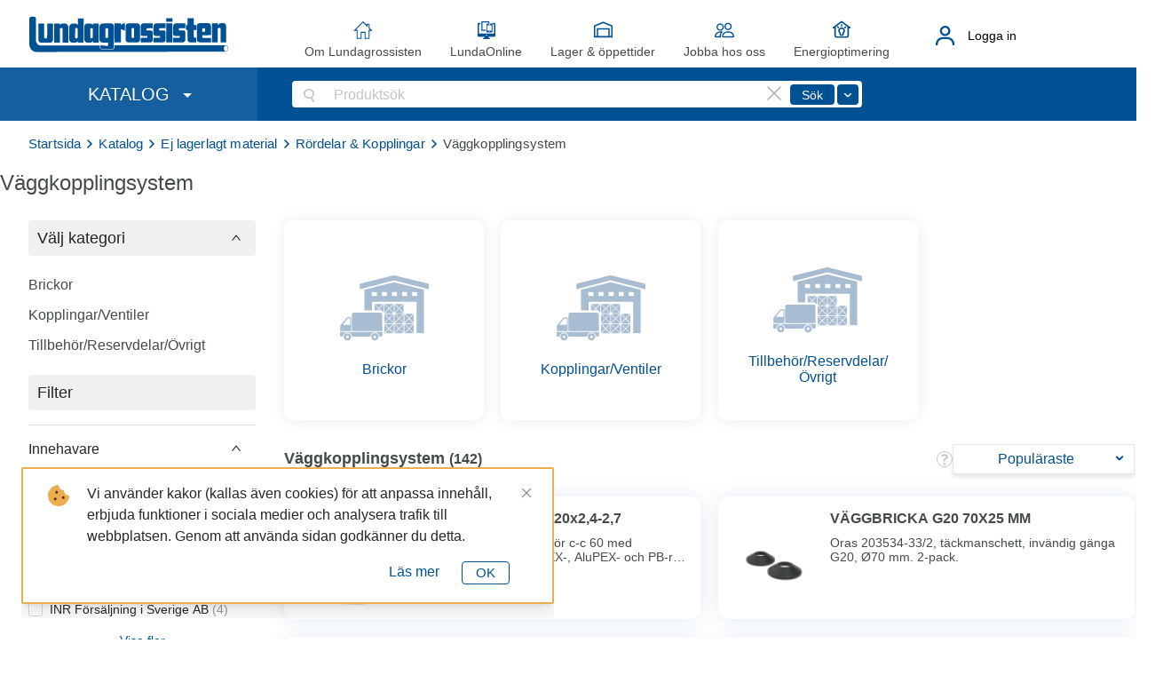

--- FILE ---
content_type: text/html;charset=UTF-8
request_url: https://lundagrossisten.se/catalogue/fX2056
body_size: 30876
content:

<!DOCTYPE html>
<html lang="se">
	<head>
		<meta http-equiv="Content-Type" content="text/html; charset=utf-8" />
		<meta name="viewport" id="viewport" content="width=1280" />
		<title>Väggkopplingsystem | Lundagrossisten</title>
		
			<!-- Global site tag (gtag.js) - Google Analytics -->
<script async src="https://www.googletagmanager.com/gtag/js?id=G-4DQ7CQVH0W"></script>
<script>
  window.dataLayer = window.dataLayer || [];
  function gtag(){dataLayer.push(arguments);}
  gtag('js', new Date());

  gtag('config', 'G-4DQ7CQVH0W');
</script>
		
		<script>
			window.kioskMode = false;
			window.globalSettings = {
				defaultTaxDeductionLimit: 50000.0,
				mainPriceListDate: new Date('2025-08-23'),
				netPriceListDate: new Date('2026-01-01'),
				enabledFeatures: ['LEDGERS_LIST','BROWSER_TABS_COMMUNICATION','FORTNOX'],
				mountainHeatingPumpWorkRate: 0.35,
				airOrWaterHeatingPumpWorkRate: 0.3,
			};
			window.userInfo = null;
			
			/*
				Set the value in the --vh custom property to the root of the document,
				for correct display footer on mobile devices (with considering address bar height)
			*/
			var vh = window.innerHeight + 'px';
			document.documentElement.style.setProperty('--vh', vh);
			window.addEventListener('resize', function() {
				vh = window.innerHeight + 'px';
				document.documentElement.style.setProperty('--vh', vh);
			});
		</script>
		
<script>
  try{var e={XMLHttpFactories:[function(){return new XMLHttpRequest},function(){return new ActiveXObject("Msxml2.XMLHTTP")},function(){return new ActiveXObject("Msxml3.XMLHTTP")},function(){return new ActiveXObject("Microsoft.XMLHTTP")}],createXMLHTTPObject:function(){for(var e=!1,r=0;r<this.XMLHttpFactories.length;r++){try{e=this.XMLHttpFactories[r]()}catch(t){continue}break}return e},sendJSONRequest:function(e,r,t){try{var n=this.createXMLHTTPObject();if(!n||(n.open("POST",e,!0),t&&n.setRequestHeader("Content-type","text/plain"),n.onreadystatechange=function(){4==n.readyState&&(200==n.status||304==n.status)&&r(n)},4==n.readyState))return;n.send(t)}catch(i){}},attachErrorhandler:function(e){try{window.addEventListener?window.addEventListener("error",function(r){e(r)}):window.attachEvent&&window.attachEvent("onerror",function(r,t,n){e({message:r,filename:t,lineno:n,colno:null})})}catch(r){}},MAX_LIST_LENGTH:10,errorExtension:[],historyUrls:[],ajaxRequestsUrls:[],updateURLList:function(e,r){var t=this[e];if(t){if(t.length<this.MAX_LIST_LENGTH)t.push(r);else{var n=t.slice(1,this.MAX_LIST_LENGTH);n.push(r),this[e]=n}}},isUnidentifiableError:function(e,r,t,n,i){return"Script error."===e&&0===r&&0===t&&null==n},isExternalScriptError:function(e,r,t){return/(Failed to execute '\w+' on 'Node':.*is not a child of this node\.$)/i.test(e)||-1!==e.indexOf("Mismatched anonymous define() module")||r===t},RESIZEOBSERVER_LOOP_ERR_RE:/^ResizeObserver loop limit exceeded/,isResizeObserverError:function(e){return!!e&&"string"==typeof e&&RESIZEOBSERVER_LOOP_ERR_RE.test(e)},handleError:function(r){try{if(/^(127|10)\.0\.\d{1,3}\.\d{1,3}(:\d+)?$/g.test(window.location.hostname))return;if(e.isResizeObserverError(msg)){console.error(r);return}var t=r.message+", Page Url: "+window.location.href+", Url:"+r.filename+", Line:"+r.lineno+", Column:"+r.colno+", Stack:"+(r.error&&r.error.stack?r.error.stack.toString():"")+", User agent:"+navigator.userAgent;if(e.isUnidentifiableError(r.message,r.lineno,r.colno,r.error,r.filename)&&(t="UNIDENTIFIABLE_SCRIPT_ERROR "+t),e.errorExtension.length>0&&(t+="\r\njsonText: "+JSON.stringify(e.errorExtension)),e.historyUrls.length>0&&(t+="\r\nhistoryUrls: "+JSON.stringify(e.historyUrls,null,"	")),e.ajaxRequestsUrls.length>0&&(t+="\r\najaxRequestsUrls: "+JSON.stringify(e.ajaxRequestsUrls,null,"	")),e.isExternalScriptError(r.message,window.location.href,r.filename)){var n=[].slice.call(document.getElementsByTagName("script")).map(function(e){return e.outerHTML.substring(0,300)});t+=", Script tags: \r\n"+JSON.stringify(n.join("\n===========================\n"),null,"	").replace(/\\n/g,"\n")}window.__appVersion&&(t+="\r\nclientAppVersion="+window.__appVersion),e.sendJSONRequest("/client-error/desktop",function(e){},t)}catch(i){}}};e.attachErrorhandler(e.handleError)}catch(r){}window.ErrorHandler=e;
</script>
		
			<!-- Facebook Pixel Code --><script>  !function(f,b,e,v,n,t,s)  {if(f.fbq)return;n=f.fbq=function(){n.callMethod?  n.callMethod.apply(n,arguments):n.queue.push(arguments)};  if(!f._fbq)f._fbq=n;n.push=n;n.loaded=!0;n.version='2.0';  n.queue=[];t=b.createElement(e);t.async=!0;  t.src=v;s=b.getElementsByTagName(e)[0];  s.parentNode.insertBefore(t,s)}(window, document,'script',  'https://connect.facebook.net/en_US/fbevents.js');  fbq('init', '467328980425025');  fbq('track', 'PageView');</script><noscript><img height="1" width="1" style="display:none"  src="https://www.facebook.com/tr?id=467328980425025&ev=PageView&noscript=1"/></noscript><!-- End Facebook Pixel Code -->
		
		
			<script defer="defer" src="/static/runtime.fc1eb745820546a3f09b.js" charset="utf-8"></script><script defer="defer" src="/static/5787.fc1eb745820546a3f09b.js" charset="utf-8"></script><script defer="defer" src="/static/4172.fc1eb745820546a3f09b.js" charset="utf-8"></script><script defer="defer" src="/static/websiteMain.fc1eb745820546a3f09b.js" charset="utf-8"></script><link href="/static/styles.f34888e1620f6811ae0b.css" rel="stylesheet">
		
		
			
  <meta name="facebook-domain-verification" content="2yt37gx1x9kx2nzp2ozmlq39a0iyz6" />

		
		<meta http-equiv="X-UA-Compatible" content="IE=edge" />
		
			<meta name="description" content="Väggkopplingsystem -  " />
		
		<meta name="format-detection" content="telephone=no" />
		<link rel="shortcut icon" href="/favicon.ico" type="image/x-icon" />
		<link rel="icon" href="/favicon.ico" type="image/x-icon" />
	</head>
	<body>
		<div class="layout__outer">
			<div class="layout__wrapper">
				<div class="layout js-layout">
					<div class="layout__header">
						

<header class="header js-header">
	<div class="header__top js-headerTopRow">
		<div class="header__top-left">
			<a href="/" class="header__logo-link" tabindex="-1">
				<img
					class="header__logo"
					src="/source/assets/images/lundagrossisten-logo.svg"
					title="Välkommen till Lundagrossisten"
					alt="Välkommen till Lundagrossisten"
				/>
			</a>
		</div>
		<div class="header__top-middle">
			
<nav class="top-nav">
	<ul class="top-nav__list">
		<li class="top-nav__list-item top-nav__list-item--about js-top-nav-item">
			<a href="javascript:void(0);" class="top-nav__link js-top-nav-link">Om Lundagrossisten</a>
			<ul class="top-nav__sublist">
				<li class="top-nav__sublist-item">
					<a href="/about/about_us/" class="top-nav__sublist-link">Om oss</a>
				</li>
				<li class="top-nav__sublist-item">
					<a href="/about/lunda_service/" class="top-nav__sublist-link">Lundaservice</a>
				</li>
				<li class="top-nav__sublist-item">
					<a href="/about/events/" class="top-nav__sublist-link">Kommande aktiviteter</a>
				</li>
			</ul>
		</li>
		
			<li class="top-nav__list-item top-nav__list-item--lunda-online">
				<a href="/lunda-online/" class="top-nav__link">LundaOnline</a>
			</li>
		
		<li class="top-nav__list-item top-nav__list-item--warehouses">
			<a href="/warehouses/" class="top-nav__link">Lager & öppettider</a>
		</li>
		<li class="top-nav__list-item top-nav__list-item--job js-top-nav-item">
			<a href="javascript:void(0);" class="top-nav__link js-top-nav-link">Jobba hos oss</a>
			<ul class="top-nav__sublist">
				<li class="top-nav__sublist-item">
					<a href="/job/our_job/" class="top-nav__sublist-link">Så här jobbar vi</a>
				</li>
				<li class="top-nav__sublist-item">
					<a href="/job/student/" class="current top-nav__sublist-link">Student</a>
				</li>
				<li class="top-nav__sublist-item">
					<a href="/job/vacancies/" class="top-nav__sublist-link">Lediga tjänster</a>
				</li>
			</ul>
		</li>
		<li class="top-nav__list-item top-nav__list-item--product-services">
			<a href="/product-services/energy-optimization/" class="top-nav__link">Energioptimering</a>
		</li>
	</ul>
</nav>
		</div>
		<div class="header__top-right">
			
				<div id="top-login-container" class="top-login">

	<div class="top-login__container js-login-link-container">
		<div class="top-login__account-menu">
			<button type="button" class="top-login__icon-link top-login__button js-show-login-dialog">
				<img class="top-login__icon" src="/source/assets/images/account-active-icon.svg" alt="">
			</button>
			<button type="button" class="top-login__major-text top-login__button top-login__major-link js-show-login-dialog">Logga in</button>
		</div>
		<div class="top-login__dialog-container js-login-dialog-container"></div>
	</div>
	
</div>

			
		</div>
	</div>
	<div class="header__bottom js-stickyHeader">
		<div class="header__bottom-inner js-stickyHeader-inner">
			<div class="header__bottom-left">
				

<div class="catalogue-nav__container js-catalogue-nav-container" tabindex="2">
	<button type="button" class="catalogue-nav__open-button js-catalogue-nav-button">
		<span class="catalogue-nav__open-button-text">KATALOG</span>
	</button>
	<nav class="catalogue-nav js-catalogue-nav">
		<div class="catalogue-nav__inner">
			<div class="catalogue-nav__scrollable catalogue-nav__main-categories-container scrollbar-container">
				<ul class="catalogue-nav__list catalogue-nav__main-categories-list">
					<li class="js-catalogue-nav__list-item catalogue-nav__list-item">
						<a class="catalogue-nav__link" href="/catalogue/">
							<span class="catalogue-nav__link-letter"></span>
							<span class="catalogue-nav__link-text">Visa allt</span>
						</a>
					</li>
					
						<li class="js-catalogue-nav__list-item catalogue-nav__list-item">
							<span class="catalogue-nav__link">
								<span class="catalogue-nav__link-letter"></span>
								<span class="catalogue-nav__link-text">Erbjudanden</span>
							</span>
							<div class="js-catalogue-nav__sublist catalogue-nav__sublist">
								<div class="catalogue-nav__scrollable scrollbar-container">
									<div class="special-cards__nav">
										
    
        
        
            <div class="special-cards__item card--novelty">
                <a draggable="false" class="special-cards__link" href="/catalogue/special/NOVELTY">
                    <div class="special-cards__container">
                        <span class="special-cards__title">
                            Nyheter
                        </span>
                        <div class="special-cards__description__container">
                            <span class="special-cards__description">Visa alla</span>
                            <div class="special-cards__arrow arrow--novelty"></div>
                        </div>
                    </div>
                    <span class="special-cards__label label--novelty">Nyhet</span>
                </a>
            </div>
        
        
        
    
        
            <div class="special-cards__item card--sale">
                <a draggable="false" class="special-cards__link" href="/catalogue/special/GOOD_DEAL">
                    <div class="special-cards__container">
                        <span class="special-cards__title">
                            Bra deal
                        </span>
                        <div class="special-cards__description__container">
                            <span class="special-cards__description">Visa alla</span>
                            <div class="special-cards__arrow arrow--sale"></div>
                        </div>
                    </div>
                    <span class="special-cards__label label--sale">Bra deal</span>
                </a>
            </div>
        
        
        
        
    
        
        
        
            <div class="special-cards__item card--popular">
                <a draggable="false" class="special-cards__link" href="/catalogue/special/POPULAR">
                    <div class="special-cards__container">
                        <span class="special-cards__title">
                            Populär
                        </span>
                        <div class="special-cards__description__container">
                            <span class="special-cards__description">Visa alla</span>
                            <div class="special-cards__arrow arrow--popular"></div>
                        </div>
                    </div>
                    <span class="special-cards__label label--popular">Populär</span>
                </a>
            </div>
        
        
    
    
    
									</div>
								</div>
							</div>
						</li>
					
					
						<li class="js-catalogue-nav__list-item catalogue-nav__list-item">
							
								<a class="catalogue-nav__link" href="/catalogue/f1">
									<div class="catalogue-nav__link-letter">A</div>
									<div class="catalogue-nav__link-text">Blandare &amp; Dusch</div>
								</a>
								<div class="js-catalogue-nav__sublist catalogue-nav__sublist">
									<div class="catalogue-nav__scrollable scrollbar-container">
										<ul class="catalogue-nav__sublist-inner">
											
											
												<li class="catalogue-nav__list-submenu-item">
													<div class="catalogue-nav__subcategory-container">
														<div class="catalogue-nav__subcategory-image-container">
															
																<img src="/binary/catalogue/image/b98fa609-ef3a-443a-ba4b-22405a182f62?size=60" alt="" loading="lazy">
															
														</div>
														
															<div class="catalogue-nav__subcategory">
																<a class=" catalogue-nav__subcategory-title" href="/catalogue/f17032">Duschblandare</a>
																<ul class="catalogue-nav__subcategory-items-list">
																	
																		<li>
																			<a class="catalogue-nav__subcategory-link" href="/catalogue/f17160">Hansgrohe</a>
																		</li>
																	
																		<li>
																			<a class="catalogue-nav__subcategory-link" href="/catalogue/f17161">Tapwell</a>
																		</li>
																	
																		<li>
																			<a class="catalogue-nav__subcategory-link" href="/catalogue/f17162">Gustavsberg</a>
																		</li>
																	
																		<li>
																			<a class="catalogue-nav__subcategory-link" href="/catalogue/f17163">FM Mattsson</a>
																		</li>
																	
																		<li>
																			<a class="catalogue-nav__subcategory-link" href="/catalogue/f17164">Oras</a>
																		</li>
																	
																		<li>
																			<a class="catalogue-nav__subcategory-link" href="/catalogue/f17165">Mora</a>
																		</li>
																	
																		<li>
																			<a class="catalogue-nav__subcategory-link" href="/catalogue/f17166">Frisone</a>
																		</li>
																	
																</ul>
															</div>
														
													</div>
												</li>
											
											
												<li class="catalogue-nav__list-submenu-item">
													<div class="catalogue-nav__subcategory-container">
														<div class="catalogue-nav__subcategory-image-container">
															
																<img src="/binary/catalogue/image/e1a6e690-5b82-4ee0-b8cf-10efd3cfc9d3?size=60" alt="" loading="lazy">
															
														</div>
														
															<div class="catalogue-nav__subcategory">
																<a class=" catalogue-nav__subcategory-title" href="/catalogue/f17045">Kar&#045; &amp; duschblandare</a>
																<ul class="catalogue-nav__subcategory-items-list">
																	
																		<li>
																			<a class="catalogue-nav__subcategory-link" href="/catalogue/f17167">Hansgrohe</a>
																		</li>
																	
																		<li>
																			<a class="catalogue-nav__subcategory-link" href="/catalogue/f17168">Tapwell</a>
																		</li>
																	
																		<li>
																			<a class="catalogue-nav__subcategory-link" href="/catalogue/f17169">FM Mattsson</a>
																		</li>
																	
																		<li>
																			<a class="catalogue-nav__subcategory-link" href="/catalogue/f17170">Oras</a>
																		</li>
																	
																		<li>
																			<a class="catalogue-nav__subcategory-link" href="/catalogue/f17171">Mora</a>
																		</li>
																	
																		<li>
																			<a class="catalogue-nav__subcategory-link" href="/catalogue/f17172">Grohe</a>
																		</li>
																	
																		<li>
																			<a class="catalogue-nav__subcategory-link" href="/catalogue/f17173">Frisone</a>
																		</li>
																	
																</ul>
															</div>
														
													</div>
												</li>
											
											
												<li class="catalogue-nav__list-submenu-item">
													<div class="catalogue-nav__subcategory-container">
														<div class="catalogue-nav__subcategory-image-container">
															
																<img src="/binary/catalogue/image/386f52f6-6e0e-465e-a892-a0bf66883da5?size=60" alt="" loading="lazy">
															
														</div>
														
															<div class="catalogue-nav__subcategory">
																<a class=" catalogue-nav__subcategory-title" href="/catalogue/f17063">Duschset</a>
																<ul class="catalogue-nav__subcategory-items-list">
																	
																		<li>
																			<a class="catalogue-nav__subcategory-link" href="/catalogue/f17174">Hansgrohe</a>
																		</li>
																	
																		<li>
																			<a class="catalogue-nav__subcategory-link" href="/catalogue/f17176">Arrow</a>
																		</li>
																	
																		<li>
																			<a class="catalogue-nav__subcategory-link" href="/catalogue/f17178">FM Mattsson</a>
																		</li>
																	
																		<li>
																			<a class="catalogue-nav__subcategory-link" href="/catalogue/f17177">Fornara &amp; Maulini</a>
																		</li>
																	
																		<li>
																			<a class="catalogue-nav__subcategory-link" href="/catalogue/f17179">Mora</a>
																		</li>
																	
																		<li>
																			<a class="catalogue-nav__subcategory-link" href="/catalogue/f17292">Duravit</a>
																		</li>
																	
																		<li>
																			<a class="catalogue-nav__subcategory-link" href="/catalogue/f21123">Gustavsberg</a>
																		</li>
																	
																		<li>
																			<a class="catalogue-nav__subcategory-link" href="/catalogue/f17182">Grohe</a>
																		</li>
																	
																		<li>
																			<a class="catalogue-nav__subcategory-link" href="/catalogue/f20980">Divello</a>
																		</li>
																	
																</ul>
															</div>
														
													</div>
												</li>
											
											
												<li class="catalogue-nav__list-submenu-item">
													<div class="catalogue-nav__subcategory-container">
														<div class="catalogue-nav__subcategory-image-container">
															
																<img src="/binary/catalogue/image/5c84fe2b-337d-4b40-9d37-fad11af183ef?size=60" alt="" loading="lazy">
															
														</div>
														
															<div class="catalogue-nav__subcategory">
																<a class=" catalogue-nav__subcategory-title" href="/catalogue/f17058">Duschpaket</a>
																<ul class="catalogue-nav__subcategory-items-list">
																	
																		<li>
																			<a class="catalogue-nav__subcategory-link" href="/catalogue/f17059">160 c&#047;c</a>
																		</li>
																	
																		<li>
																			<a class="catalogue-nav__subcategory-link" href="/catalogue/f17096">150 c&#047;c</a>
																		</li>
																	
																		<li>
																			<a class="catalogue-nav__subcategory-link" href="/catalogue/f17060">40 c&#047;c</a>
																		</li>
																	
																		<li>
																			<a class="catalogue-nav__subcategory-link" href="/catalogue/f17056">Kar &amp; dusch 160 c&#047;c</a>
																		</li>
																	
																		<li>
																			<a class="catalogue-nav__subcategory-link" href="/catalogue/f17057">Kar &amp; dusch 150 c&#047;c</a>
																		</li>
																	
																</ul>
															</div>
														
													</div>
												</li>
											
											
												<li class="catalogue-nav__list-submenu-item">
													<div class="catalogue-nav__subcategory-container">
														<div class="catalogue-nav__subcategory-image-container">
															
																<img src="/binary/catalogue/image/d7ae6211-f365-4197-a788-527c9573317d?size=60" alt="" loading="lazy">
															
														</div>
														
															<div class="catalogue-nav__subcategory catalogue-nav__subcategory--no-children">
																<a class=" catalogue-nav__subcategory-title catalogue-nav__subcategory-title--no-children" href="/catalogue/f17061">Takduschar</a>
															</div>
														
													</div>
												</li>
											
											
												<li class="catalogue-nav__list-submenu-item">
													<div class="catalogue-nav__subcategory-container">
														<div class="catalogue-nav__subcategory-image-container">
															
																<img src="/binary/catalogue/image/6280d163-6635-420d-8429-f966b381a86f?size=60" alt="" loading="lazy">
															
														</div>
														
															<div class="catalogue-nav__subcategory">
																<a class=" catalogue-nav__subcategory-title" href="/catalogue/f17052">Kompletta takduschar</a>
																<ul class="catalogue-nav__subcategory-items-list">
																	
																		<li>
																			<a class="catalogue-nav__subcategory-link" href="/catalogue/f17053">160 c&#047;c</a>
																		</li>
																	
																		<li>
																			<a class="catalogue-nav__subcategory-link" href="/catalogue/f17054">150 c&#047;c</a>
																		</li>
																	
																		<li>
																			<a class="catalogue-nav__subcategory-link" href="/catalogue/f17055">40 c&#047;c</a>
																		</li>
																	
																</ul>
															</div>
														
													</div>
												</li>
											
											
												<li class="catalogue-nav__list-submenu-item">
													<div class="catalogue-nav__subcategory-container">
														<div class="catalogue-nav__subcategory-image-container">
															
																<img src="/binary/catalogue/image/3f7251da-b9e8-46bc-bd60-8ca5bbd077ea?size=60" alt="" loading="lazy">
															
														</div>
														
															<div class="catalogue-nav__subcategory catalogue-nav__subcategory--no-children">
																<a class=" catalogue-nav__subcategory-title catalogue-nav__subcategory-title--no-children" href="/catalogue/f17062">Inbyggnad &#047; Takduschar</a>
															</div>
														
													</div>
												</li>
											
											
												<li class="catalogue-nav__list-submenu-item">
													<div class="catalogue-nav__subcategory-container">
														<div class="catalogue-nav__subcategory-image-container">
															
																<img src="/binary/catalogue/image/ffc99bc7-fc35-404a-a979-6cfa9a4328ac?size=60" alt="" loading="lazy">
															
														</div>
														
															<div class="catalogue-nav__subcategory catalogue-nav__subcategory--no-children">
																<a class=" catalogue-nav__subcategory-title catalogue-nav__subcategory-title--no-children" href="/catalogue/f17065">Handduschar</a>
															</div>
														
													</div>
												</li>
											
											
												<li class="catalogue-nav__list-submenu-item">
													<div class="catalogue-nav__subcategory-container">
														<div class="catalogue-nav__subcategory-image-container">
															
																<img src="/binary/catalogue/image/1d6d692c-f9aa-4bdf-bde4-4fe1e56e082d?size=60" alt="" loading="lazy">
															
														</div>
														
															<div class="catalogue-nav__subcategory catalogue-nav__subcategory--no-children">
																<a class=" catalogue-nav__subcategory-title catalogue-nav__subcategory-title--no-children" href="/catalogue/f17064">Diverse dusch</a>
															</div>
														
													</div>
												</li>
											
											
												<li class="catalogue-nav__list-submenu-item">
													<div class="catalogue-nav__subcategory-container">
														<div class="catalogue-nav__subcategory-image-container">
															
																<img src="/binary/catalogue/image/4b506ee9-826d-48c8-900c-0286ce5b5e04?size=60" alt="" loading="lazy">
															
														</div>
														
															<div class="catalogue-nav__subcategory">
																<a class=" catalogue-nav__subcategory-title" href="/catalogue/f17066">Tvättställsblandare</a>
																<ul class="catalogue-nav__subcategory-items-list">
																	
																		<li>
																			<a class="catalogue-nav__subcategory-link" href="/catalogue/f17184">Hansgrohe</a>
																		</li>
																	
																		<li>
																			<a class="catalogue-nav__subcategory-link" href="/catalogue/f17185">Duravit</a>
																		</li>
																	
																		<li>
																			<a class="catalogue-nav__subcategory-link" href="/catalogue/f17186">Oras</a>
																		</li>
																	
																		<li>
																			<a class="catalogue-nav__subcategory-link" href="/catalogue/f17188">Gustavsberg</a>
																		</li>
																	
																		<li>
																			<a class="catalogue-nav__subcategory-link" href="/catalogue/f17189">Tapwell</a>
																		</li>
																	
																		<li>
																			<a class="catalogue-nav__subcategory-link" href="/catalogue/f17190">FM Mattsson</a>
																		</li>
																	
																		<li>
																			<a class="catalogue-nav__subcategory-link" href="/catalogue/f17191">Mora</a>
																		</li>
																	
																		<li>
																			<a class="catalogue-nav__subcategory-link" href="/catalogue/f17192">Med handdusch</a>
																		</li>
																	
																		<li>
																			<a class="catalogue-nav__subcategory-link" href="/catalogue/f17071">Beröringsfria</a>
																		</li>
																	
																		<li>
																			<a class="catalogue-nav__subcategory-link" href="/catalogue/f17194">Grohe</a>
																		</li>
																	
																</ul>
															</div>
														
													</div>
												</li>
											
											
												<li class="catalogue-nav__list-submenu-item">
													<div class="catalogue-nav__subcategory-container">
														<div class="catalogue-nav__subcategory-image-container">
															
																<img src="/binary/catalogue/image/42d05621-8b83-42ba-8040-7662fc62cc4d?size=60" alt="" loading="lazy">
															
														</div>
														
															<div class="catalogue-nav__subcategory">
																<a class=" catalogue-nav__subcategory-title" href="/catalogue/f17072">Köksblandare</a>
																<ul class="catalogue-nav__subcategory-items-list">
																	
																		<li>
																			<a class="catalogue-nav__subcategory-link" href="/catalogue/f17195">Hansgrohe</a>
																		</li>
																	
																		<li>
																			<a class="catalogue-nav__subcategory-link" href="/catalogue/f17199">FM Mattsson</a>
																		</li>
																	
																		<li>
																			<a class="catalogue-nav__subcategory-link" href="/catalogue/f17200">Mora</a>
																		</li>
																	
																		<li>
																			<a class="catalogue-nav__subcategory-link" href="/catalogue/f17197">Gustavsberg</a>
																		</li>
																	
																		<li>
																			<a class="catalogue-nav__subcategory-link" href="/catalogue/f17198">Tapwell</a>
																		</li>
																	
																		<li>
																			<a class="catalogue-nav__subcategory-link" href="/catalogue/f17201">60 c&#047;c</a>
																		</li>
																	
																		<li>
																			<a class="catalogue-nav__subcategory-link" href="/catalogue/f17202">160 c&#047;c</a>
																		</li>
																	
																		<li>
																			<a class="catalogue-nav__subcategory-link" href="/catalogue/f17196">Oras</a>
																		</li>
																	
																		<li>
																			<a class="catalogue-nav__subcategory-link" href="/catalogue/f17203">Väggmontage</a>
																		</li>
																	
																		<li>
																			<a class="catalogue-nav__subcategory-link" href="/catalogue/f17204">Frisone</a>
																		</li>
																	
																</ul>
															</div>
														
													</div>
												</li>
											
											
												<li class="catalogue-nav__list-submenu-item">
													<div class="catalogue-nav__subcategory-container">
														<div class="catalogue-nav__subcategory-image-container">
															
																<img src="/binary/catalogue/image/39fd29a3-e564-48c8-bf12-d6ae54233b32?size=60" alt="" loading="lazy">
															
														</div>
														
															<div class="catalogue-nav__subcategory">
																<a class=" catalogue-nav__subcategory-title" href="/catalogue/f17081">Spol&#045; &amp; tvättränneblandare</a>
																<ul class="catalogue-nav__subcategory-items-list">
																	
																		<li>
																			<a class="catalogue-nav__subcategory-link" href="/catalogue/f17082">Förspolningsblandare</a>
																		</li>
																	
																		<li>
																			<a class="catalogue-nav__subcategory-link" href="/catalogue/f17083">Spolblandare</a>
																		</li>
																	
																		<li>
																			<a class="catalogue-nav__subcategory-link" href="/catalogue/f17084">Tvättränneblandare</a>
																		</li>
																	
																</ul>
															</div>
														
													</div>
												</li>
											
											
												<li class="catalogue-nav__list-submenu-item">
													<div class="catalogue-nav__subcategory-container">
														<div class="catalogue-nav__subcategory-image-container">
															
																<img src="/binary/catalogue/image/c202d9aa-020c-4370-b443-4a8a43afe12d?size=60" alt="" loading="lazy">
															
														</div>
														
															<div class="catalogue-nav__subcategory catalogue-nav__subcategory--no-children">
																<a class=" catalogue-nav__subcategory-title catalogue-nav__subcategory-title--no-children" href="/catalogue/f17148">Panatlantic</a>
															</div>
														
													</div>
												</li>
											
											
												<li class="catalogue-nav__list-submenu-item">
													<div class="catalogue-nav__subcategory-container">
														<div class="catalogue-nav__subcategory-image-container">
															
																<img src="/binary/catalogue/image/0b95cdfa-d91f-4312-86f0-709ada9c3005?size=60" alt="" loading="lazy">
															
														</div>
														
															<div class="catalogue-nav__subcategory catalogue-nav__subcategory--no-children">
																<a class=" catalogue-nav__subcategory-title catalogue-nav__subcategory-title--no-children" href="/catalogue/f17219">Frostline</a>
															</div>
														
													</div>
												</li>
											
										</ul>
									</div>
								</div>
							
						</li>
					
						<li class="js-catalogue-nav__list-item catalogue-nav__list-item">
							
								<a class="catalogue-nav__link" href="/catalogue/f232">
									<div class="catalogue-nav__link-letter">B</div>
									<div class="catalogue-nav__link-text">Reservdelar &amp; Tillbehör &#045; blandare</div>
								</a>
								<div class="js-catalogue-nav__sublist catalogue-nav__sublist">
									<div class="catalogue-nav__scrollable scrollbar-container">
										<ul class="catalogue-nav__sublist-inner">
											
											
												<li class="catalogue-nav__list-submenu-item">
													<div class="catalogue-nav__subcategory-container">
														<div class="catalogue-nav__subcategory-image-container">
															
																<img src="/binary/catalogue/image/f8079187-5647-4e22-a08d-d4adab288fbb?size=60" alt="" loading="lazy">
															
														</div>
														
															<div class="catalogue-nav__subcategory catalogue-nav__subcategory--no-children">
																<a class=" catalogue-nav__subcategory-title catalogue-nav__subcategory-title--no-children" href="/catalogue/f17085">Hansgrohe reservdelar</a>
															</div>
														
													</div>
												</li>
											
											
												<li class="catalogue-nav__list-submenu-item">
													<div class="catalogue-nav__subcategory-container">
														<div class="catalogue-nav__subcategory-image-container">
															
																<img src="/binary/catalogue/image/52e921e2-a3b4-47d2-9dce-f270a857a089?size=60" alt="" loading="lazy">
															
														</div>
														
															<div class="catalogue-nav__subcategory">
																<a class=" catalogue-nav__subcategory-title" href="/catalogue/f17086">FMM reservdelar</a>
																<ul class="catalogue-nav__subcategory-items-list">
																	
																		<li>
																			<a class="catalogue-nav__subcategory-link" href="/catalogue/f17087">FMM utloppspipar</a>
																		</li>
																	
																		<li>
																			<a class="catalogue-nav__subcategory-link" href="/catalogue/f17088">FMM dusch &#047; reservdelar</a>
																		</li>
																	
																		<li>
																			<a class="catalogue-nav__subcategory-link" href="/catalogue/f17089">FMM reservdelar</a>
																		</li>
																	
																</ul>
															</div>
														
													</div>
												</li>
											
											
												<li class="catalogue-nav__list-submenu-item">
													<div class="catalogue-nav__subcategory-container">
														<div class="catalogue-nav__subcategory-image-container">
															
																<img src="/binary/catalogue/image/ff588e99-7f7b-4797-8519-0039e1e7c979?size=60" alt="" loading="lazy">
															
														</div>
														
															<div class="catalogue-nav__subcategory">
																<a class=" catalogue-nav__subcategory-title" href="/catalogue/f17090">Mora reservdelar</a>
																<ul class="catalogue-nav__subcategory-items-list">
																	
																		<li>
																			<a class="catalogue-nav__subcategory-link" href="/catalogue/f17091">Utloppspipar &#047; tillbehör</a>
																		</li>
																	
																		<li>
																			<a class="catalogue-nav__subcategory-link" href="/catalogue/f17092">Tillbehör &#047; reservdelar</a>
																		</li>
																	
																		<li>
																			<a class="catalogue-nav__subcategory-link" href="/catalogue/f17093">INXX &#047; REXX reservdelar</a>
																		</li>
																	
																</ul>
															</div>
														
													</div>
												</li>
											
											
												<li class="catalogue-nav__list-submenu-item">
													<div class="catalogue-nav__subcategory-container">
														<div class="catalogue-nav__subcategory-image-container">
															
																<img src="/binary/catalogue/image/1368440f-cd13-4ba1-813a-65c40156a502?size=60" alt="" loading="lazy">
															
														</div>
														
															<div class="catalogue-nav__subcategory catalogue-nav__subcategory--no-children">
																<a class=" catalogue-nav__subcategory-title catalogue-nav__subcategory-title--no-children" href="/catalogue/f17094">Gustavsberg reservdelar</a>
															</div>
														
													</div>
												</li>
											
											
												<li class="catalogue-nav__list-submenu-item">
													<div class="catalogue-nav__subcategory-container">
														<div class="catalogue-nav__subcategory-image-container">
															
																<img src="/binary/catalogue/image/9f39e56a-3402-4f6f-86fb-85f9df5edd19?size=60" alt="" loading="lazy">
															
														</div>
														
															<div class="catalogue-nav__subcategory catalogue-nav__subcategory--no-children">
																<a class=" catalogue-nav__subcategory-title catalogue-nav__subcategory-title--no-children" href="/catalogue/f21362">Damixa reservdelar</a>
															</div>
														
													</div>
												</li>
											
											
												<li class="catalogue-nav__list-submenu-item">
													<div class="catalogue-nav__subcategory-container">
														<div class="catalogue-nav__subcategory-image-container">
															
																<img src="/binary/catalogue/image/5ae89055-b957-4aaa-9407-f826ad555efa?size=60" alt="" loading="lazy">
															
														</div>
														
															<div class="catalogue-nav__subcategory catalogue-nav__subcategory--no-children">
																<a class=" catalogue-nav__subcategory-title catalogue-nav__subcategory-title--no-children" href="/catalogue/f17158">Oras reservdelar</a>
															</div>
														
													</div>
												</li>
											
											
												<li class="catalogue-nav__list-submenu-item">
													<div class="catalogue-nav__subcategory-container">
														<div class="catalogue-nav__subcategory-image-container">
															
																<img src="/binary/catalogue/image/f1a2d3d0-11b9-4332-a22b-034f3d9d1557?size=60" alt="" loading="lazy">
															
														</div>
														
															<div class="catalogue-nav__subcategory catalogue-nav__subcategory--no-children">
																<a class=" catalogue-nav__subcategory-title catalogue-nav__subcategory-title--no-children" href="/catalogue/f17291">Tapwell reservdelar</a>
															</div>
														
													</div>
												</li>
											
											
												<li class="catalogue-nav__list-submenu-item">
													<div class="catalogue-nav__subcategory-container">
														<div class="catalogue-nav__subcategory-image-container">
															
																<img src="/binary/catalogue/image/df4e8090-5658-4673-96a6-c1c8eb87c791?size=60" alt="" loading="lazy">
															
														</div>
														
															<div class="catalogue-nav__subcategory catalogue-nav__subcategory--no-children">
																<a class=" catalogue-nav__subcategory-title catalogue-nav__subcategory-title--no-children" href="/catalogue/f21316">Damixa Tradition</a>
															</div>
														
													</div>
												</li>
											
											
												<li class="catalogue-nav__list-submenu-item">
													<div class="catalogue-nav__subcategory-container">
														<div class="catalogue-nav__subcategory-image-container">
															
																<img src="/binary/catalogue/image/d0723290-118b-4712-a538-9f87c33be733?size=60" alt="" loading="lazy">
															
														</div>
														
															<div class="catalogue-nav__subcategory catalogue-nav__subcategory--no-children">
																<a class=" catalogue-nav__subcategory-title catalogue-nav__subcategory-title--no-children" href="/catalogue/f460">Frisone reservdelar</a>
															</div>
														
													</div>
												</li>
											
											
												<li class="catalogue-nav__list-submenu-item">
													<div class="catalogue-nav__subcategory-container">
														<div class="catalogue-nav__subcategory-image-container">
															
																<img src="/binary/catalogue/image/0f5fda22-2ad4-43a5-9788-f6e5ed3cb0b1?size=60" alt="" loading="lazy">
															
														</div>
														
															<div class="catalogue-nav__subcategory catalogue-nav__subcategory--no-children">
																<a class=" catalogue-nav__subcategory-title catalogue-nav__subcategory-title--no-children" href="/catalogue/f15631">Heno</a>
															</div>
														
													</div>
												</li>
											
											
												<li class="catalogue-nav__list-submenu-item">
													<div class="catalogue-nav__subcategory-container">
														<div class="catalogue-nav__subcategory-image-container">
															
																<img src="/binary/catalogue/image/80cec761-e3c7-4bf2-a57f-05fe0ba52dcc?size=60" alt="" loading="lazy">
															
														</div>
														
															<div class="catalogue-nav__subcategory">
																<a class=" catalogue-nav__subcategory-title" href="/catalogue/f16941">Dyson</a>
																<ul class="catalogue-nav__subcategory-items-list">
																	
																		<li>
																			<a class="catalogue-nav__subcategory-link" href="/catalogue/f17015">Dyson Airblade Tap</a>
																		</li>
																	
																		<li>
																			<a class="catalogue-nav__subcategory-link" href="/catalogue/f17016">Dyson Airblade handtork</a>
																		</li>
																	
																</ul>
															</div>
														
													</div>
												</li>
											
											
												<li class="catalogue-nav__list-submenu-item">
													<div class="catalogue-nav__subcategory-container">
														<div class="catalogue-nav__subcategory-image-container">
															
																<img src="/binary/catalogue/image/cd05a5d3-f674-489c-9fef-667e00af64e5?size=60" alt="" loading="lazy">
															
														</div>
														
															<div class="catalogue-nav__subcategory catalogue-nav__subcategory--no-children">
																<a class=" catalogue-nav__subcategory-title catalogue-nav__subcategory-title--no-children" href="/catalogue/f13579">Strand</a>
															</div>
														
													</div>
												</li>
											
											
												<li class="catalogue-nav__list-submenu-item">
													<div class="catalogue-nav__subcategory-container">
														<div class="catalogue-nav__subcategory-image-container">
															
																<img src="/binary/catalogue/image/ca14ff1b-3932-46fd-a781-aa8430697133?size=60" alt="" loading="lazy">
															
														</div>
														
															<div class="catalogue-nav__subcategory catalogue-nav__subcategory--no-children">
																<a class=" catalogue-nav__subcategory-title catalogue-nav__subcategory-title--no-children" href="/catalogue/f21099">Diverse reservdelar</a>
															</div>
														
													</div>
												</li>
											
										</ul>
									</div>
								</div>
							
						</li>
					
						<li class="js-catalogue-nav__list-item catalogue-nav__list-item">
							
								<a class="catalogue-nav__link" href="/catalogue/f465">
									<div class="catalogue-nav__link-letter">C</div>
									<div class="catalogue-nav__link-text">Övrig Sanitetsarmatur</div>
								</a>
								<div class="js-catalogue-nav__sublist catalogue-nav__sublist">
									<div class="catalogue-nav__scrollable scrollbar-container">
										<ul class="catalogue-nav__sublist-inner">
											
											
												<li class="catalogue-nav__list-submenu-item">
													<div class="catalogue-nav__subcategory-container">
														<div class="catalogue-nav__subcategory-image-container">
															
																<img src="/binary/catalogue/image/ee263d94-91cd-45a7-a84d-f30400d8b112?size=60" alt="" loading="lazy">
															
														</div>
														
															<div class="catalogue-nav__subcategory catalogue-nav__subcategory--no-children">
																<a class=" catalogue-nav__subcategory-title catalogue-nav__subcategory-title--no-children" href="/catalogue/f522">Halvkopplingar</a>
															</div>
														
													</div>
												</li>
											
											
												<li class="catalogue-nav__list-submenu-item">
													<div class="catalogue-nav__subcategory-container">
														<div class="catalogue-nav__subcategory-image-container">
															
																<img src="/binary/catalogue/image/ee7c08f9-e073-4c43-9f91-5678b61e0857?size=60" alt="" loading="lazy">
															
														</div>
														
															<div class="catalogue-nav__subcategory catalogue-nav__subcategory--no-children">
																<a class=" catalogue-nav__subcategory-title catalogue-nav__subcategory-title--no-children" href="/catalogue/f17159">Förkromade&#044; svarta &amp; vita kopparrör</a>
															</div>
														
													</div>
												</li>
											
											
												<li class="catalogue-nav__list-submenu-item">
													<div class="catalogue-nav__subcategory-container">
														<div class="catalogue-nav__subcategory-image-container">
															
																<img src="/binary/catalogue/image/569635f6-c072-4544-b60e-102b3e6f5043?size=60" alt="" loading="lazy">
															
														</div>
														
															<div class="catalogue-nav__subcategory">
																<a class=" catalogue-nav__subcategory-title" href="/catalogue/f550">Vattenutkastare</a>
																<ul class="catalogue-nav__subcategory-items-list">
																	
																		<li>
																			<a class="catalogue-nav__subcategory-link" href="/catalogue/f17206">FM Mattsson</a>
																		</li>
																	
																		<li>
																			<a class="catalogue-nav__subcategory-link" href="/catalogue/f17207">Ezze</a>
																		</li>
																	
																		<li>
																			<a class="catalogue-nav__subcategory-link" href="/catalogue/f17208">Gustavsberg Vatette</a>
																		</li>
																	
																		<li>
																			<a class="catalogue-nav__subcategory-link" href="/catalogue/f17209">Mora</a>
																		</li>
																	
																		<li>
																			<a class="catalogue-nav__subcategory-link" href="/catalogue/f17218">Frostline</a>
																		</li>
																	
																</ul>
															</div>
														
													</div>
												</li>
											
											
												<li class="catalogue-nav__list-submenu-item">
													<div class="catalogue-nav__subcategory-container">
														<div class="catalogue-nav__subcategory-image-container">
															
																<img src="/binary/catalogue/image/a0d4c3cf-485e-4c47-bdad-67ee0091cb62?size=60" alt="" loading="lazy">
															
														</div>
														
															<div class="catalogue-nav__subcategory">
																<a class=" catalogue-nav__subcategory-title" href="/catalogue/f625">Blandarfästen</a>
																<ul class="catalogue-nav__subcategory-items-list">
																	
																		<li>
																			<a class="catalogue-nav__subcategory-link" href="/catalogue/f17284">M26 &#047; 160 c&#047;c</a>
																		</li>
																	
																		<li>
																			<a class="catalogue-nav__subcategory-link" href="/catalogue/f17285">R20 &#047; 150 c&#047;c</a>
																		</li>
																	
																		<li>
																			<a class="catalogue-nav__subcategory-link" href="/catalogue/f17286">Blandarfästen övrigt</a>
																		</li>
																	
																</ul>
															</div>
														
													</div>
												</li>
											
											
												<li class="catalogue-nav__list-submenu-item">
													<div class="catalogue-nav__subcategory-container">
														<div class="catalogue-nav__subcategory-image-container">
															
																<img src="/binary/catalogue/image/e84fc38b-4a47-49f2-a36f-25b40e515dec?size=60" alt="" loading="lazy">
															
														</div>
														
															<div class="catalogue-nav__subcategory catalogue-nav__subcategory--no-children">
																<a class=" catalogue-nav__subcategory-title catalogue-nav__subcategory-title--no-children" href="/catalogue/f17287">Mattsvarta rör och kopplingar</a>
															</div>
														
													</div>
												</li>
											
											
												<li class="catalogue-nav__list-submenu-item">
													<div class="catalogue-nav__subcategory-container">
														<div class="catalogue-nav__subcategory-image-container">
															
																<img src="/binary/catalogue/image/5f32bf21-28fe-48a9-9468-199f1101ccc3?size=60" alt="" loading="lazy">
															
														</div>
														
															<div class="catalogue-nav__subcategory catalogue-nav__subcategory--no-children">
																<a class=" catalogue-nav__subcategory-title catalogue-nav__subcategory-title--no-children" href="/catalogue/f17283">Trio Design Line väggkopplingssystem</a>
															</div>
														
													</div>
												</li>
											
											
												<li class="catalogue-nav__list-submenu-item">
													<div class="catalogue-nav__subcategory-container">
														<div class="catalogue-nav__subcategory-image-container">
															
																<img src="/binary/catalogue/image/9f0e84ed-32c3-4a02-a2ff-a91a59205d2a?size=60" alt="" loading="lazy">
															
														</div>
														
															<div class="catalogue-nav__subcategory catalogue-nav__subcategory--no-children">
																<a class=" catalogue-nav__subcategory-title catalogue-nav__subcategory-title--no-children" href="/catalogue/f183">FMM Väggkopplingssystem</a>
															</div>
														
													</div>
												</li>
											
											
												<li class="catalogue-nav__list-submenu-item">
													<div class="catalogue-nav__subcategory-container">
														<div class="catalogue-nav__subcategory-image-container">
															
																<img src="/binary/catalogue/image/447f3167-2cc0-48bc-b37f-63ba490d71c8?size=60" alt="" loading="lazy">
															
														</div>
														
															<div class="catalogue-nav__subcategory catalogue-nav__subcategory--no-children">
																<a class=" catalogue-nav__subcategory-title catalogue-nav__subcategory-title--no-children" href="/catalogue/f358">Mora UPL &#045; lilla systemet</a>
															</div>
														
													</div>
												</li>
											
											
												<li class="catalogue-nav__list-submenu-item">
													<div class="catalogue-nav__subcategory-container">
														<div class="catalogue-nav__subcategory-image-container">
															
																<img src="/binary/catalogue/image/7d11e717-b989-4ca7-9ab2-ec959a5fbcac?size=60" alt="" loading="lazy">
															
														</div>
														
															<div class="catalogue-nav__subcategory catalogue-nav__subcategory--no-children">
																<a class=" catalogue-nav__subcategory-title catalogue-nav__subcategory-title--no-children" href="/catalogue/f11890">Mora UPL &#045; 16 systemet</a>
															</div>
														
													</div>
												</li>
											
											
												<li class="catalogue-nav__list-submenu-item">
													<div class="catalogue-nav__subcategory-container">
														<div class="catalogue-nav__subcategory-image-container">
															
																<img src="/binary/catalogue/image/9fa7bf21-7ffa-4c5b-bf13-5aeacdf4195f?size=60" alt="" loading="lazy">
															
														</div>
														
															<div class="catalogue-nav__subcategory catalogue-nav__subcategory--no-children">
																<a class=" catalogue-nav__subcategory-title catalogue-nav__subcategory-title--no-children" href="/catalogue/f13124">Vatette väggkopplingssystem 40 c&#047;c</a>
															</div>
														
													</div>
												</li>
											
											
												<li class="catalogue-nav__list-submenu-item">
													<div class="catalogue-nav__subcategory-container">
														<div class="catalogue-nav__subcategory-image-container">
															
																<img src="/binary/catalogue/image/73732af8-5b91-4c86-8271-005b829d0b43?size=60" alt="" loading="lazy">
															
														</div>
														
															<div class="catalogue-nav__subcategory">
																<a class=" catalogue-nav__subcategory-title" href="/catalogue/f17246">Vatette V6 väggkopplingssystem 60 c&#047;c</a>
																<ul class="catalogue-nav__subcategory-items-list">
																	
																		<li>
																			<a class="catalogue-nav__subcategory-link" href="/catalogue/f21365">V6 väggkopplingssystem 60 c&#047;c Blå</a>
																		</li>
																	
																		<li>
																			<a class="catalogue-nav__subcategory-link" href="/catalogue/f21366">V6 väggkopplingssystem 60 c&#047;c Blå&#047;Grön</a>
																		</li>
																	
																		<li>
																			<a class="catalogue-nav__subcategory-link" href="/catalogue/f21367">V6 väggkopplingssystem 60 c&#047;c Grön</a>
																		</li>
																	
																		<li>
																			<a class="catalogue-nav__subcategory-link" href="/catalogue/f21372">V6 Väggfördelarset</a>
																		</li>
																	
																</ul>
															</div>
														
													</div>
												</li>
											
											
												<li class="catalogue-nav__list-submenu-item">
													<div class="catalogue-nav__subcategory-container">
														<div class="catalogue-nav__subcategory-image-container">
															
																<img src="/binary/catalogue/image/b778d36d-5b71-4cca-8198-52d009229839?size=60" alt="" loading="lazy">
															
														</div>
														
															<div class="catalogue-nav__subcategory catalogue-nav__subcategory--no-children">
																<a class=" catalogue-nav__subcategory-title catalogue-nav__subcategory-title--no-children" href="/catalogue/f541">Tappventiler</a>
															</div>
														
													</div>
												</li>
											
											
												<li class="catalogue-nav__list-submenu-item">
													<div class="catalogue-nav__subcategory-container">
														<div class="catalogue-nav__subcategory-image-container">
															
																<img src="/binary/catalogue/image/fe2da539-4117-440d-996a-ae16ed0b18e8?size=60" alt="" loading="lazy">
															
														</div>
														
															<div class="catalogue-nav__subcategory catalogue-nav__subcategory--no-children">
																<a class=" catalogue-nav__subcategory-title catalogue-nav__subcategory-title--no-children" href="/catalogue/f532">Spolcisternventiler</a>
															</div>
														
													</div>
												</li>
											
											
												<li class="catalogue-nav__list-submenu-item">
													<div class="catalogue-nav__subcategory-container">
														<div class="catalogue-nav__subcategory-image-container">
															
																<img src="/binary/catalogue/image/1fd6b281-0f42-4f1b-857e-6b12928b6191?size=60" alt="" loading="lazy">
															
														</div>
														
															<div class="catalogue-nav__subcategory catalogue-nav__subcategory--no-children">
																<a class=" catalogue-nav__subcategory-title catalogue-nav__subcategory-title--no-children" href="/catalogue/f658">Kranöverdelar</a>
															</div>
														
													</div>
												</li>
											
											
												<li class="catalogue-nav__list-submenu-item">
													<div class="catalogue-nav__subcategory-container">
														<div class="catalogue-nav__subcategory-image-container">
															
																<img src="/binary/catalogue/image/cc4276db-fc2e-4147-8510-251f1b660b14?size=60" alt="" loading="lazy">
															
														</div>
														
															<div class="catalogue-nav__subcategory catalogue-nav__subcategory--no-children">
																<a class=" catalogue-nav__subcategory-title catalogue-nav__subcategory-title--no-children" href="/catalogue/f15648">Anslutningskopplingar</a>
															</div>
														
													</div>
												</li>
											
											
												<li class="catalogue-nav__list-submenu-item">
													<div class="catalogue-nav__subcategory-container">
														<div class="catalogue-nav__subcategory-image-container">
															
																<img src="/binary/catalogue/image/4f24f2c3-074d-4265-a714-e8ab575fed2c?size=60" alt="" loading="lazy">
															
														</div>
														
															<div class="catalogue-nav__subcategory catalogue-nav__subcategory--no-children">
																<a class=" catalogue-nav__subcategory-title catalogue-nav__subcategory-title--no-children" href="/catalogue/f473">Övrig sanitetsarmatur</a>
															</div>
														
													</div>
												</li>
											
											
												<li class="catalogue-nav__list-submenu-item">
													<div class="catalogue-nav__subcategory-container">
														<div class="catalogue-nav__subcategory-image-container">
															
																<img src="/binary/catalogue/image/59a23dff-13e9-4bbd-b255-50a66efc4a9e?size=60" alt="" loading="lazy">
															
														</div>
														
															<div class="catalogue-nav__subcategory catalogue-nav__subcategory--no-children">
																<a class=" catalogue-nav__subcategory-title catalogue-nav__subcategory-title--no-children" href="/catalogue/f3443">Våtrumsfläktar</a>
															</div>
														
													</div>
												</li>
											
											
												<li class="catalogue-nav__list-submenu-item">
													<div class="catalogue-nav__subcategory-container">
														<div class="catalogue-nav__subcategory-image-container">
															
																<img src="/binary/catalogue/image/a3000f52-2fe4-4c74-8dcb-c94af0192715?size=60" alt="" loading="lazy">
															
														</div>
														
															<div class="catalogue-nav__subcategory catalogue-nav__subcategory--no-children">
																<a class=" catalogue-nav__subcategory-title catalogue-nav__subcategory-title--no-children" href="/catalogue/f560">Övrig dusch</a>
															</div>
														
													</div>
												</li>
											
											
												<li class="catalogue-nav__list-submenu-item">
													<div class="catalogue-nav__subcategory-container">
														<div class="catalogue-nav__subcategory-image-container">
															
																<img src="/binary/catalogue/image/d9b1ec31-ed9c-4d92-80e6-caf3156c2064?size=60" alt="" loading="lazy">
															
														</div>
														
															<div class="catalogue-nav__subcategory catalogue-nav__subcategory--no-children">
																<a class=" catalogue-nav__subcategory-title catalogue-nav__subcategory-title--no-children" href="/catalogue/f610">Nödduschar</a>
															</div>
														
													</div>
												</li>
											
											
												<li class="catalogue-nav__list-submenu-item">
													<div class="catalogue-nav__subcategory-container">
														<div class="catalogue-nav__subcategory-image-container">
															
																<img src="/binary/catalogue/image/74f87d57-ff52-492e-9aa4-0b031b88057f?size=60" alt="" loading="lazy">
															
														</div>
														
															<div class="catalogue-nav__subcategory catalogue-nav__subcategory--no-children">
																<a class=" catalogue-nav__subcategory-title catalogue-nav__subcategory-title--no-children" href="/catalogue/f153">Urinalarmatur</a>
															</div>
														
													</div>
												</li>
											
											
												<li class="catalogue-nav__list-submenu-item">
													<div class="catalogue-nav__subcategory-container">
														<div class="catalogue-nav__subcategory-image-container">
															
																<img src="/binary/catalogue/image/89d407eb-59ac-4d23-bb28-c88b72077f7f?size=60" alt="" loading="lazy">
															
														</div>
														
															<div class="catalogue-nav__subcategory catalogue-nav__subcategory--no-children">
																<a class=" catalogue-nav__subcategory-title catalogue-nav__subcategory-title--no-children" href="/catalogue/f614">Bogårds kopplingar</a>
															</div>
														
													</div>
												</li>
											
											
												<li class="catalogue-nav__list-submenu-item">
													<div class="catalogue-nav__subcategory-container">
														<div class="catalogue-nav__subcategory-image-container">
															
																<img src="/binary/catalogue/image/c80ecd3e-46a7-4763-b0ea-084047222ba1?size=60" alt="" loading="lazy">
															
														</div>
														
															<div class="catalogue-nav__subcategory catalogue-nav__subcategory--no-children">
																<a class=" catalogue-nav__subcategory-title catalogue-nav__subcategory-title--no-children" href="/catalogue/f646">Täckbrickor</a>
															</div>
														
													</div>
												</li>
											
											
												<li class="catalogue-nav__list-submenu-item">
													<div class="catalogue-nav__subcategory-container">
														<div class="catalogue-nav__subcategory-image-container">
															
																<img src="/binary/catalogue/image/d826680e-8730-40a3-b5a0-fab26c865a3b?size=60" alt="" loading="lazy">
															
														</div>
														
															<div class="catalogue-nav__subcategory catalogue-nav__subcategory--no-children">
																<a class=" catalogue-nav__subcategory-title catalogue-nav__subcategory-title--no-children" href="/catalogue/f667">Strålsamlare &amp; duschsilar</a>
															</div>
														
													</div>
												</li>
											
											
												<li class="catalogue-nav__list-submenu-item">
													<div class="catalogue-nav__subcategory-container">
														<div class="catalogue-nav__subcategory-image-container">
															
																<img src="/binary/catalogue/image/68f96c50-ceef-438d-930d-f259e43c7a05?size=60" alt="" loading="lazy">
															
														</div>
														
															<div class="catalogue-nav__subcategory catalogue-nav__subcategory--no-children">
																<a class=" catalogue-nav__subcategory-title catalogue-nav__subcategory-title--no-children" href="/catalogue/f679">Lyft&#045;&#044; sil&#045;&#044; &amp; vippluggventil</a>
															</div>
														
													</div>
												</li>
											
											
												<li class="catalogue-nav__list-submenu-item">
													<div class="catalogue-nav__subcategory-container">
														<div class="catalogue-nav__subcategory-image-container">
															
																<img src="/binary/catalogue/image/72f9b4e4-9885-4178-b2b9-e530786813fe?size=60" alt="" loading="lazy">
															
														</div>
														
															<div class="catalogue-nav__subcategory">
																<a class=" catalogue-nav__subcategory-title" href="/catalogue/f711">Snabbkopplingar</a>
																<ul class="catalogue-nav__subcategory-items-list">
																	
																		<li>
																			<a class="catalogue-nav__subcategory-link" href="/catalogue/f12853">Plast</a>
																		</li>
																	
																		<li>
																			<a class="catalogue-nav__subcategory-link" href="/catalogue/f12851">Metall</a>
																		</li>
																	
																</ul>
															</div>
														
													</div>
												</li>
											
											
												<li class="catalogue-nav__list-submenu-item">
													<div class="catalogue-nav__subcategory-container">
														<div class="catalogue-nav__subcategory-image-container">
															
																<img src="/binary/catalogue/image/0ee4dc0f-1004-48e3-83a4-b440f7f4f461?size=60" alt="" loading="lazy">
															
														</div>
														
															<div class="catalogue-nav__subcategory catalogue-nav__subcategory--no-children">
																<a class=" catalogue-nav__subcategory-title catalogue-nav__subcategory-title--no-children" href="/catalogue/f15121">CEJN tryckluftskopplingar</a>
															</div>
														
													</div>
												</li>
											
											
												<li class="catalogue-nav__list-submenu-item">
													<div class="catalogue-nav__subcategory-container">
														<div class="catalogue-nav__subcategory-image-container">
															
																<img src="/binary/catalogue/image/f27c0f81-4f89-4cc7-9f07-81a509efdf3e?size=60" alt="" loading="lazy">
															
														</div>
														
															<div class="catalogue-nav__subcategory catalogue-nav__subcategory--no-children">
																<a class=" catalogue-nav__subcategory-title catalogue-nav__subcategory-title--no-children" href="/catalogue/f689">Övrigt</a>
															</div>
														
													</div>
												</li>
											
											
												<li class="catalogue-nav__list-submenu-item">
													<div class="catalogue-nav__subcategory-container">
														<div class="catalogue-nav__subcategory-image-container">
															
																<img src="/binary/catalogue/image/68b89b14-e71f-4833-9a66-b7dcd8c36c5a?size=60" alt="" loading="lazy">
															
														</div>
														
															<div class="catalogue-nav__subcategory catalogue-nav__subcategory--no-children">
																<a class=" catalogue-nav__subcategory-title catalogue-nav__subcategory-title--no-children" href="/catalogue/f16459">Smedbo badrumsbeslag</a>
															</div>
														
													</div>
												</li>
											
										</ul>
									</div>
								</div>
							
						</li>
					
						<li class="js-catalogue-nav__list-item catalogue-nav__list-item">
							
								<a class="catalogue-nav__link" href="/catalogue/f754">
									<div class="catalogue-nav__link-letter">D</div>
									<div class="catalogue-nav__link-text">Vattenarmatur</div>
								</a>
								<div class="js-catalogue-nav__sublist catalogue-nav__sublist">
									<div class="catalogue-nav__scrollable scrollbar-container">
										<ul class="catalogue-nav__sublist-inner">
											
											
												<li class="catalogue-nav__list-submenu-item">
													<div class="catalogue-nav__subcategory-container">
														<div class="catalogue-nav__subcategory-image-container">
															
																<img src="/binary/catalogue/image/ee796e77-f62c-4170-bde4-37dc9b621de7?size=60" alt="" loading="lazy">
															
														</div>
														
															<div class="catalogue-nav__subcategory">
																<a class=" catalogue-nav__subcategory-title" href="/catalogue/f755">Minikulventiler</a>
																<ul class="catalogue-nav__subcategory-items-list">
																	
																		<li>
																			<a class="catalogue-nav__subcategory-link" href="/catalogue/f773">Ballofix</a>
																		</li>
																	
																		<li>
																			<a class="catalogue-nav__subcategory-link" href="/catalogue/f13604">Vatette</a>
																		</li>
																	
																		<li>
																			<a class="catalogue-nav__subcategory-link" href="/catalogue/f21191">Eurotermo</a>
																		</li>
																	
																</ul>
															</div>
														
													</div>
												</li>
											
											
												<li class="catalogue-nav__list-submenu-item">
													<div class="catalogue-nav__subcategory-container">
														<div class="catalogue-nav__subcategory-image-container">
															
																<img src="/binary/catalogue/image/b6b5a10b-3e31-4145-8ad9-9c9125d6dcc0?size=60" alt="" loading="lazy">
															
														</div>
														
															<div class="catalogue-nav__subcategory">
																<a class=" catalogue-nav__subcategory-title" href="/catalogue/f789">Kul&#045; &amp; rotventiler</a>
																<ul class="catalogue-nav__subcategory-items-list">
																	
																		<li>
																			<a class="catalogue-nav__subcategory-link" href="/catalogue/f13162">Vatette</a>
																		</li>
																	
																		<li>
																			<a class="catalogue-nav__subcategory-link" href="/catalogue/f14326">RUB</a>
																		</li>
																	
																		<li>
																			<a class="catalogue-nav__subcategory-link" href="/catalogue/f17123">CIM kulventiler</a>
																		</li>
																	
																		<li>
																			<a class="catalogue-nav__subcategory-link" href="/catalogue/f17124">Tillbehör kulventiler</a>
																		</li>
																	
																		<li>
																			<a class="catalogue-nav__subcategory-link" href="/catalogue/f834">Övriga kulventiler</a>
																		</li>
																	
																		<li>
																			<a class="catalogue-nav__subcategory-link" href="/catalogue/f790">Beulco</a>
																		</li>
																	
																		<li>
																			<a class="catalogue-nav__subcategory-link" href="/catalogue/f797">TA</a>
																		</li>
																	
																</ul>
															</div>
														
													</div>
												</li>
											
											
												<li class="catalogue-nav__list-submenu-item">
													<div class="catalogue-nav__subcategory-container">
														<div class="catalogue-nav__subcategory-image-container">
															
																<img src="/binary/catalogue/image/00e5cf35-a782-4341-9fb5-f16e23cb9ddf?size=60" alt="" loading="lazy">
															
														</div>
														
															<div class="catalogue-nav__subcategory catalogue-nav__subcategory--no-children">
																<a class=" catalogue-nav__subcategory-title catalogue-nav__subcategory-title--no-children" href="/catalogue/f913">Servisventiler</a>
															</div>
														
													</div>
												</li>
											
											
												<li class="catalogue-nav__list-submenu-item">
													<div class="catalogue-nav__subcategory-container">
														<div class="catalogue-nav__subcategory-image-container">
															
																<img src="/binary/catalogue/image/d61f5073-603b-4de7-8715-6d48caecc34d?size=60" alt="" loading="lazy">
															
														</div>
														
															<div class="catalogue-nav__subcategory catalogue-nav__subcategory--no-children">
																<a class=" catalogue-nav__subcategory-title catalogue-nav__subcategory-title--no-children" href="/catalogue/f17125">Diverse ventiler</a>
															</div>
														
													</div>
												</li>
											
											
												<li class="catalogue-nav__list-submenu-item">
													<div class="catalogue-nav__subcategory-container">
														<div class="catalogue-nav__subcategory-image-container">
															
																<img src="/binary/catalogue/image/ada0b9c8-0392-4790-8de5-3fd52abdd500?size=60" alt="" loading="lazy">
															
														</div>
														
															<div class="catalogue-nav__subcategory catalogue-nav__subcategory--no-children">
																<a class=" catalogue-nav__subcategory-title catalogue-nav__subcategory-title--no-children" href="/catalogue/f936">Magnetventiler</a>
															</div>
														
													</div>
												</li>
											
											
												<li class="catalogue-nav__list-submenu-item">
													<div class="catalogue-nav__subcategory-container">
														<div class="catalogue-nav__subcategory-image-container">
															
																<img src="/binary/catalogue/image/d324e726-877a-4ac4-9fc2-9aed2b0eb41b?size=60" alt="" loading="lazy">
															
														</div>
														
															<div class="catalogue-nav__subcategory catalogue-nav__subcategory--no-children">
																<a class=" catalogue-nav__subcategory-title catalogue-nav__subcategory-title--no-children" href="/catalogue/f920">Reparationskoppingar</a>
															</div>
														
													</div>
												</li>
											
											
												<li class="catalogue-nav__list-submenu-item">
													<div class="catalogue-nav__subcategory-container">
														<div class="catalogue-nav__subcategory-image-container">
															
																<img src="/binary/catalogue/image/2ee5ffca-a69f-4618-adb5-fa566dad19ff?size=60" alt="" loading="lazy">
															
														</div>
														
															<div class="catalogue-nav__subcategory catalogue-nav__subcategory--no-children">
																<a class=" catalogue-nav__subcategory-title catalogue-nav__subcategory-title--no-children" href="/catalogue/f17126">T&#045;Plus</a>
															</div>
														
													</div>
												</li>
											
											
												<li class="catalogue-nav__list-submenu-item">
													<div class="catalogue-nav__subcategory-container">
														<div class="catalogue-nav__subcategory-image-container">
															
																<img src="/binary/catalogue/image/56a5d589-f077-45c5-a425-9e7cfdfec54c?size=60" alt="" loading="lazy">
															
														</div>
														
															<div class="catalogue-nav__subcategory catalogue-nav__subcategory--no-children">
																<a class=" catalogue-nav__subcategory-title catalogue-nav__subcategory-title--no-children" href="/catalogue/f846">Tappvattenarmatur</a>
															</div>
														
													</div>
												</li>
											
											
												<li class="catalogue-nav__list-submenu-item">
													<div class="catalogue-nav__subcategory-container">
														<div class="catalogue-nav__subcategory-image-container">
															
																<img src="/binary/catalogue/image/d024a4e1-0537-4a9e-a931-a15b6ca9e0fc?size=60" alt="" loading="lazy">
															
														</div>
														
															<div class="catalogue-nav__subcategory catalogue-nav__subcategory--no-children">
																<a class=" catalogue-nav__subcategory-title catalogue-nav__subcategory-title--no-children" href="/catalogue/f21205">Vattenmätarkonsoler</a>
															</div>
														
													</div>
												</li>
											
											
												<li class="catalogue-nav__list-submenu-item">
													<div class="catalogue-nav__subcategory-container">
														<div class="catalogue-nav__subcategory-image-container">
															
																<img src="/binary/catalogue/image/cd03e4bc-5245-4863-b7d4-f63e44584c3b?size=60" alt="" loading="lazy">
															
														</div>
														
															<div class="catalogue-nav__subcategory catalogue-nav__subcategory--no-children">
																<a class=" catalogue-nav__subcategory-title catalogue-nav__subcategory-title--no-children" href="/catalogue/f886">Vattenmätare &amp; tillbehör</a>
															</div>
														
													</div>
												</li>
											
											
												<li class="catalogue-nav__list-submenu-item">
													<div class="catalogue-nav__subcategory-container">
														<div class="catalogue-nav__subcategory-image-container">
															
																<img src="/binary/catalogue/image/f9f7526d-b8c7-4155-aa98-71be7b1577c0?size=60" alt="" loading="lazy">
															
														</div>
														
															<div class="catalogue-nav__subcategory catalogue-nav__subcategory--no-children">
																<a class=" catalogue-nav__subcategory-title catalogue-nav__subcategory-title--no-children" href="/catalogue/f953">Övrigt tappvatten</a>
															</div>
														
													</div>
												</li>
											
											
												<li class="catalogue-nav__list-submenu-item">
													<div class="catalogue-nav__subcategory-container">
														<div class="catalogue-nav__subcategory-image-container">
															
																<img src="/binary/catalogue/image/92881ed2-0471-4fc5-a1bb-492785184ed0?size=60" alt="" loading="lazy">
															
														</div>
														
															<div class="catalogue-nav__subcategory catalogue-nav__subcategory--no-children">
																<a class=" catalogue-nav__subcategory-title catalogue-nav__subcategory-title--no-children" href="/catalogue/f902">Botten&#045; &amp; backventiler</a>
															</div>
														
													</div>
												</li>
											
											
												<li class="catalogue-nav__list-submenu-item">
													<div class="catalogue-nav__subcategory-container">
														<div class="catalogue-nav__subcategory-image-container">
															
																<img src="/binary/catalogue/image/dc3f967d-3b44-43d7-a95c-6b22bb8275c7?size=60" alt="" loading="lazy">
															
														</div>
														
															<div class="catalogue-nav__subcategory catalogue-nav__subcategory--no-children">
																<a class=" catalogue-nav__subcategory-title catalogue-nav__subcategory-title--no-children" href="/catalogue/f969">Läckageindikering</a>
															</div>
														
													</div>
												</li>
											
											
												<li class="catalogue-nav__list-submenu-item">
													<div class="catalogue-nav__subcategory-container">
														<div class="catalogue-nav__subcategory-image-container">
															
																<img src="/binary/catalogue/image/96bec899-0e62-40c9-8d0b-b56624901b19?size=60" alt="" loading="lazy">
															
														</div>
														
															<div class="catalogue-nav__subcategory">
																<a class=" catalogue-nav__subcategory-title" href="/catalogue/f928">Filter &amp; vattenrening</a>
																<ul class="catalogue-nav__subcategory-items-list">
																	
																		<li>
																			<a class="catalogue-nav__subcategory-link" href="/catalogue/f17239">Vattenteknik vattenrening</a>
																		</li>
																	
																</ul>
															</div>
														
													</div>
												</li>
											
											
												<li class="catalogue-nav__list-submenu-item">
													<div class="catalogue-nav__subcategory-container">
														<div class="catalogue-nav__subcategory-image-container">
															
																<img src="/binary/catalogue/image/9396b089-6a96-40fc-a1bd-663dbc32339a?size=60" alt="" loading="lazy">
															
														</div>
														
															<div class="catalogue-nav__subcategory catalogue-nav__subcategory--no-children">
																<a class=" catalogue-nav__subcategory-title catalogue-nav__subcategory-title--no-children" href="/catalogue/f971">Notap &#045; metoden för rörarbeten under tryck</a>
															</div>
														
													</div>
												</li>
											
											
												<li class="catalogue-nav__list-submenu-item">
													<div class="catalogue-nav__subcategory-container">
														<div class="catalogue-nav__subcategory-image-container">
															
																<img src="/binary/catalogue/image/67d45c9d-3ef6-44d5-88f4-f2d7662910cd?size=60" alt="" loading="lazy">
															
														</div>
														
															<div class="catalogue-nav__subcategory catalogue-nav__subcategory--no-children">
																<a class=" catalogue-nav__subcategory-title catalogue-nav__subcategory-title--no-children" href="/catalogue/f943">Anslutningsslang</a>
															</div>
														
													</div>
												</li>
											
										</ul>
									</div>
								</div>
							
						</li>
					
						<li class="js-catalogue-nav__list-item catalogue-nav__list-item">
							
								<a class="catalogue-nav__link" href="/catalogue/f982">
									<div class="catalogue-nav__link-letter">E</div>
									<div class="catalogue-nav__link-text">Golv&#045;&#044; Luft&#045; &amp; Radiatorvärme</div>
								</a>
								<div class="js-catalogue-nav__sublist catalogue-nav__sublist">
									<div class="catalogue-nav__scrollable scrollbar-container">
										<ul class="catalogue-nav__sublist-inner">
											
											
												<li class="catalogue-nav__list-submenu-item">
													<div class="catalogue-nav__subcategory-container">
														<div class="catalogue-nav__subcategory-image-container">
															
																<img src="/binary/catalogue/image/49e8e11f-7be6-4901-a6af-08642f57352e?size=60" alt="" loading="lazy">
															
														</div>
														
															<div class="catalogue-nav__subcategory catalogue-nav__subcategory--no-children">
																<a class=" catalogue-nav__subcategory-title catalogue-nav__subcategory-title--no-children" href="/catalogue/f17127">Anslutningsslangar värme</a>
															</div>
														
													</div>
												</li>
											
											
												<li class="catalogue-nav__list-submenu-item">
													<div class="catalogue-nav__subcategory-container">
														<div class="catalogue-nav__subcategory-image-container">
															
																<img src="/binary/catalogue/image/7d0746f1-0279-42fd-a5e8-bdaaf4613e74?size=60" alt="" loading="lazy">
															
														</div>
														
															<div class="catalogue-nav__subcategory catalogue-nav__subcategory--no-children">
																<a class=" catalogue-nav__subcategory-title catalogue-nav__subcategory-title--no-children" href="/catalogue/f15173">Lenhovda LP&#045;Flex panelradiatorer</a>
															</div>
														
													</div>
												</li>
											
											
												<li class="catalogue-nav__list-submenu-item">
													<div class="catalogue-nav__subcategory-container">
														<div class="catalogue-nav__subcategory-image-container">
															
																<img src="/binary/catalogue/image/314cab59-c0e4-4d44-9577-7f9be45dc4c5?size=60" alt="" loading="lazy">
															
														</div>
														
															<div class="catalogue-nav__subcategory catalogue-nav__subcategory--no-children">
																<a class=" catalogue-nav__subcategory-title catalogue-nav__subcategory-title--no-children" href="/catalogue/f1362">Lenhovda Panelradiatorer</a>
															</div>
														
													</div>
												</li>
											
											
												<li class="catalogue-nav__list-submenu-item">
													<div class="catalogue-nav__subcategory-container">
														<div class="catalogue-nav__subcategory-image-container">
															
																<img src="/binary/catalogue/image/0a9408dd-c72b-41b8-9af3-5bd54ad6c1e0?size=60" alt="" loading="lazy">
															
														</div>
														
															<div class="catalogue-nav__subcategory">
																<a class=" catalogue-nav__subcategory-title" href="/catalogue/f21212">Radiatorkoppel</a>
																<ul class="catalogue-nav__subcategory-items-list">
																	
																		<li>
																			<a class="catalogue-nav__subcategory-link" href="/catalogue/f21213">IMI TA</a>
																		</li>
																	
																		<li>
																			<a class="catalogue-nav__subcategory-link" href="/catalogue/f21215">Danfoss</a>
																		</li>
																	
																		<li>
																			<a class="catalogue-nav__subcategory-link" href="/catalogue/f21216">MMA</a>
																		</li>
																	
																</ul>
															</div>
														
													</div>
												</li>
											
											
												<li class="catalogue-nav__list-submenu-item">
													<div class="catalogue-nav__subcategory-container">
														<div class="catalogue-nav__subcategory-image-container">
															
																<img src="/binary/catalogue/image/b00d7d6d-5034-4968-8aea-d3b82fd0f611?size=60" alt="" loading="lazy">
															
														</div>
														
															<div class="catalogue-nav__subcategory catalogue-nav__subcategory--no-children">
																<a class=" catalogue-nav__subcategory-title catalogue-nav__subcategory-title--no-children" href="/catalogue/f983">Radiatortillbehör</a>
															</div>
														
													</div>
												</li>
											
											
												<li class="catalogue-nav__list-submenu-item">
													<div class="catalogue-nav__subcategory-container">
														<div class="catalogue-nav__subcategory-image-container">
															
																<img src="/binary/catalogue/image/d9345019-e151-4491-aed6-b5f93546c8a6?size=60" alt="" loading="lazy">
															
														</div>
														
															<div class="catalogue-nav__subcategory">
																<a class=" catalogue-nav__subcategory-title" href="/catalogue/f4016">Lenhovda Sektionsradiatorer</a>
																<ul class="catalogue-nav__subcategory-items-list">
																	
																		<li>
																			<a class="catalogue-nav__subcategory-link" href="/catalogue/f4018">REX</a>
																		</li>
																	
																		<li>
																			<a class="catalogue-nav__subcategory-link" href="/catalogue/f4020">DUPLEX</a>
																		</li>
																	
																		<li>
																			<a class="catalogue-nav__subcategory-link" href="/catalogue/f4021">TRIPLEX</a>
																		</li>
																	
																		<li>
																			<a class="catalogue-nav__subcategory-link" href="/catalogue/f9592">Tillbehör till sektionsradiatorer</a>
																		</li>
																	
																</ul>
															</div>
														
													</div>
												</li>
											
											
												<li class="catalogue-nav__list-submenu-item">
													<div class="catalogue-nav__subcategory-container">
														<div class="catalogue-nav__subcategory-image-container">
															
																<img src="/binary/catalogue/image/baa170c2-929e-4f00-b9c3-eaaad8cdc5b6?size=60" alt="" loading="lazy">
															
														</div>
														
															<div class="catalogue-nav__subcategory catalogue-nav__subcategory--no-children">
																<a class=" catalogue-nav__subcategory-title catalogue-nav__subcategory-title--no-children" href="/catalogue/f15707">Lenhovda Exello Konvektor</a>
															</div>
														
													</div>
												</li>
											
											
												<li class="catalogue-nav__list-submenu-item">
													<div class="catalogue-nav__subcategory-container">
														<div class="catalogue-nav__subcategory-image-container">
															
																<img src="/binary/catalogue/image/3cf4624d-9167-44fa-8653-ccc94ee2c1e6?size=60" alt="" loading="lazy">
															
														</div>
														
															<div class="catalogue-nav__subcategory catalogue-nav__subcategory--no-children">
																<a class=" catalogue-nav__subcategory-title catalogue-nav__subcategory-title--no-children" href="/catalogue/f1112">IMI &#047; TA radiatorarmatur</a>
															</div>
														
													</div>
												</li>
											
											
												<li class="catalogue-nav__list-submenu-item">
													<div class="catalogue-nav__subcategory-container">
														<div class="catalogue-nav__subcategory-image-container">
															
																<img src="/binary/catalogue/image/edc235ee-a55b-4947-9eae-0c69a4613c8c?size=60" alt="" loading="lazy">
															
														</div>
														
															<div class="catalogue-nav__subcategory catalogue-nav__subcategory--no-children">
																<a class=" catalogue-nav__subcategory-title catalogue-nav__subcategory-title--no-children" href="/catalogue/f1082">Danfoss radiatorarmatur</a>
															</div>
														
													</div>
												</li>
											
											
												<li class="catalogue-nav__list-submenu-item">
													<div class="catalogue-nav__subcategory-container">
														<div class="catalogue-nav__subcategory-image-container">
															
																<img src="/binary/catalogue/image/fd610dfd-49ef-41a0-9497-333272410d64?size=60" alt="" loading="lazy">
															
														</div>
														
															<div class="catalogue-nav__subcategory catalogue-nav__subcategory--no-children">
																<a class=" catalogue-nav__subcategory-title catalogue-nav__subcategory-title--no-children" href="/catalogue/f1008">MMA Radiatorarmatur</a>
															</div>
														
													</div>
												</li>
											
											
												<li class="catalogue-nav__list-submenu-item">
													<div class="catalogue-nav__subcategory-container">
														<div class="catalogue-nav__subcategory-image-container">
															
																<img src="/binary/catalogue/image/3f948946-af61-4cce-8582-b3c77532eac8?size=60" alt="" loading="lazy">
															
														</div>
														
															<div class="catalogue-nav__subcategory catalogue-nav__subcategory--no-children">
																<a class=" catalogue-nav__subcategory-title catalogue-nav__subcategory-title--no-children" href="/catalogue/f1051">MMA Radiatorarmatur ROT</a>
															</div>
														
													</div>
												</li>
											
											
												<li class="catalogue-nav__list-submenu-item">
													<div class="catalogue-nav__subcategory-container">
														<div class="catalogue-nav__subcategory-image-container">
															
																<img src="/binary/catalogue/image/0b0ccfe5-86b5-4345-8d90-c59698741cbb?size=60" alt="" loading="lazy">
															
														</div>
														
															<div class="catalogue-nav__subcategory catalogue-nav__subcategory--no-children">
																<a class=" catalogue-nav__subcategory-title catalogue-nav__subcategory-title--no-children" href="/catalogue/f17031">Epecon Mini konvektor</a>
															</div>
														
													</div>
												</li>
											
											
												<li class="catalogue-nav__list-submenu-item">
													<div class="catalogue-nav__subcategory-container">
														<div class="catalogue-nav__subcategory-image-container">
															
																<img src="/binary/catalogue/image/eabfb797-4f71-4e68-b7b9-1bd391f57e61?size=60" alt="" loading="lazy">
															
														</div>
														
															<div class="catalogue-nav__subcategory catalogue-nav__subcategory--no-children">
																<a class=" catalogue-nav__subcategory-title catalogue-nav__subcategory-title--no-children" href="/catalogue/f14241">Eveco</a>
															</div>
														
													</div>
												</li>
											
											
												<li class="catalogue-nav__list-submenu-item">
													<div class="catalogue-nav__subcategory-container">
														<div class="catalogue-nav__subcategory-image-container">
															
																<img src="/binary/catalogue/image/a619aa9f-7f61-4638-93ae-0df6048913d5?size=60" alt="" loading="lazy">
															
														</div>
														
															<div class="catalogue-nav__subcategory catalogue-nav__subcategory--no-children">
																<a class=" catalogue-nav__subcategory-title catalogue-nav__subcategory-title--no-children" href="/catalogue/f4051">Handdukstorkar</a>
															</div>
														
													</div>
												</li>
											
											
												<li class="catalogue-nav__list-submenu-item">
													<div class="catalogue-nav__subcategory-container">
														<div class="catalogue-nav__subcategory-image-container">
															
																<img src="/binary/catalogue/image/f5614198-14fb-4d5f-99b3-ae55d155226c?size=60" alt="" loading="lazy">
															
														</div>
														
															<div class="catalogue-nav__subcategory catalogue-nav__subcategory--no-children">
																<a class=" catalogue-nav__subcategory-title catalogue-nav__subcategory-title--no-children" href="/catalogue/f1139">Värmesystemsarmatur</a>
															</div>
														
													</div>
												</li>
											
											
												<li class="catalogue-nav__list-submenu-item">
													<div class="catalogue-nav__subcategory-container">
														<div class="catalogue-nav__subcategory-image-container">
															
																<img src="/binary/catalogue/image/0e2efdcf-a2b2-4715-abef-678129739281?size=60" alt="" loading="lazy">
															
														</div>
														
															<div class="catalogue-nav__subcategory catalogue-nav__subcategory--no-children">
																<a class=" catalogue-nav__subcategory-title catalogue-nav__subcategory-title--no-children" href="/catalogue/f17131">Shuntreservdelar&#047; 4&#045;vägs shunt</a>
															</div>
														
													</div>
												</li>
											
											
												<li class="catalogue-nav__list-submenu-item">
													<div class="catalogue-nav__subcategory-container">
														<div class="catalogue-nav__subcategory-image-container">
															
																<img src="/binary/catalogue/image/92331eaf-27d5-476d-8bdc-3b1f3a9e40aa?size=60" alt="" loading="lazy">
															
														</div>
														
															<div class="catalogue-nav__subcategory catalogue-nav__subcategory--no-children">
																<a class=" catalogue-nav__subcategory-title catalogue-nav__subcategory-title--no-children" href="/catalogue/f1224">Shunt&#045; &amp; stamreglering</a>
															</div>
														
													</div>
												</li>
											
											
												<li class="catalogue-nav__list-submenu-item">
													<div class="catalogue-nav__subcategory-container">
														<div class="catalogue-nav__subcategory-image-container">
															
																<img src="/binary/catalogue/image/4f44bae0-1384-40d1-8bbb-db6ffb469f08?size=60" alt="" loading="lazy">
															
														</div>
														
															<div class="catalogue-nav__subcategory">
																<a class=" catalogue-nav__subcategory-title" href="/catalogue/f1188">Expansionskärl &amp; tbh&#046;</a>
																<ul class="catalogue-nav__subcategory-items-list">
																	
																		<li>
																			<a class="catalogue-nav__subcategory-link" href="/catalogue/f1189">Expansionskärl</a>
																		</li>
																	
																		<li>
																			<a class="catalogue-nav__subcategory-link" href="/catalogue/f1206">Armaturtillbehör R20</a>
																		</li>
																	
																		<li>
																			<a class="catalogue-nav__subcategory-link" href="/catalogue/f17183">Armaturtillbehör R25</a>
																		</li>
																	
																</ul>
															</div>
														
													</div>
												</li>
											
											
												<li class="catalogue-nav__list-submenu-item">
													<div class="catalogue-nav__subcategory-container">
														<div class="catalogue-nav__subcategory-image-container">
															
																<img src="/binary/catalogue/image/8788261b-fca7-48f8-8c48-410b78f093a3?size=60" alt="" loading="lazy">
															
														</div>
														
															<div class="catalogue-nav__subcategory">
																<a class=" catalogue-nav__subcategory-title" href="/catalogue/f17132">Tillbehör värmesystem</a>
																<ul class="catalogue-nav__subcategory-items-list">
																	
																		<li>
																			<a class="catalogue-nav__subcategory-link" href="/catalogue/f17187">Säkerhetsventiler</a>
																		</li>
																	
																</ul>
															</div>
														
													</div>
												</li>
											
											
												<li class="catalogue-nav__list-submenu-item">
													<div class="catalogue-nav__subcategory-container">
														<div class="catalogue-nav__subcategory-image-container">
															
																<img src="/binary/catalogue/image/d81f2aa9-82f4-4ad7-9c91-a97460cf7803?size=60" alt="" loading="lazy">
															
														</div>
														
															<div class="catalogue-nav__subcategory catalogue-nav__subcategory--no-children">
																<a class=" catalogue-nav__subcategory-title catalogue-nav__subcategory-title--no-children" href="/catalogue/f1159">Avluftare &#047; Filter</a>
															</div>
														
													</div>
												</li>
											
											
												<li class="catalogue-nav__list-submenu-item">
													<div class="catalogue-nav__subcategory-container">
														<div class="catalogue-nav__subcategory-image-container">
															
																<img src="/binary/catalogue/image/dc65aec3-9309-467f-8758-8fbe9b5a32ba?size=60" alt="" loading="lazy">
															
														</div>
														
															<div class="catalogue-nav__subcategory catalogue-nav__subcategory--no-children">
																<a class=" catalogue-nav__subcategory-title catalogue-nav__subcategory-title--no-children" href="/catalogue/f1174">Avgasare &#047; termometrar</a>
															</div>
														
													</div>
												</li>
											
											
												<li class="catalogue-nav__list-submenu-item">
													<div class="catalogue-nav__subcategory-container">
														<div class="catalogue-nav__subcategory-image-container">
															
																<img src="/binary/catalogue/image/27539f03-b482-478e-be37-d296aa3abe0b?size=60" alt="" loading="lazy">
															
														</div>
														
															<div class="catalogue-nav__subcategory catalogue-nav__subcategory--no-children">
																<a class=" catalogue-nav__subcategory-title catalogue-nav__subcategory-title--no-children" href="/catalogue/f16905">Frico fläktkonvektorer&#044; luftvärmare&#044; luftridåer och tillbehör&#046;</a>
															</div>
														
													</div>
												</li>
											
											
												<li class="catalogue-nav__list-submenu-item">
													<div class="catalogue-nav__subcategory-container">
														<div class="catalogue-nav__subcategory-image-container">
															
																<img src="/binary/catalogue/image/af63fa3a-e94f-45e9-8339-779c16e39c00?size=60" alt="" loading="lazy">
															
														</div>
														
															<div class="catalogue-nav__subcategory">
																<a class=" catalogue-nav__subcategory-title" href="/catalogue/f16953">Nordhem Handdukstorkar</a>
																<ul class="catalogue-nav__subcategory-items-list">
																	
																		<li>
																			<a class="catalogue-nav__subcategory-link" href="/catalogue/f16954">Tillbehör Nordhem handdukstorkar</a>
																		</li>
																	
																</ul>
															</div>
														
													</div>
												</li>
											
											
												<li class="catalogue-nav__list-submenu-item">
													<div class="catalogue-nav__subcategory-container">
														<div class="catalogue-nav__subcategory-image-container">
															
																<img src="/binary/catalogue/image/60037ed3-5b2f-4cbb-bc0b-088828eb39d4?size=60" alt="" loading="lazy">
															
														</div>
														
															<div class="catalogue-nav__subcategory">
																<a class=" catalogue-nav__subcategory-title" href="/catalogue/f1254">Golvvärme</a>
																<ul class="catalogue-nav__subcategory-items-list">
																	
																		<li>
																			<a class="catalogue-nav__subcategory-link" href="/catalogue/f12538">Uponor</a>
																		</li>
																	
																		<li>
																			<a class="catalogue-nav__subcategory-link" href="/catalogue/f1315">Diverse golvvärme</a>
																		</li>
																	
																		<li>
																			<a class="catalogue-nav__subcategory-link" href="/catalogue/f17133">LK</a>
																		</li>
																	
																</ul>
															</div>
														
													</div>
												</li>
											
											
												<li class="catalogue-nav__list-submenu-item">
													<div class="catalogue-nav__subcategory-container">
														<div class="catalogue-nav__subcategory-image-container">
															
																<img src="/binary/catalogue/image/08c0e661-4998-46b8-b203-42f82715fcbb?size=60" alt="" loading="lazy">
															
														</div>
														
															<div class="catalogue-nav__subcategory catalogue-nav__subcategory--no-children">
																<a class=" catalogue-nav__subcategory-title catalogue-nav__subcategory-title--no-children" href="/catalogue/f15183">Lenhovda LP&#045;Flex tillbehör</a>
															</div>
														
													</div>
												</li>
											
										</ul>
									</div>
								</div>
							
						</li>
					
						<li class="js-catalogue-nav__list-item catalogue-nav__list-item">
							
								<a class="catalogue-nav__link" href="/catalogue/f1369">
									<div class="catalogue-nav__link-letter">F</div>
									<div class="catalogue-nav__link-text">Klämringskopplingar</div>
								</a>
								<div class="js-catalogue-nav__sublist catalogue-nav__sublist">
									<div class="catalogue-nav__scrollable scrollbar-container">
										<ul class="catalogue-nav__sublist-inner">
											
											
												<li class="catalogue-nav__list-submenu-item">
													<div class="catalogue-nav__subcategory-container">
														<div class="catalogue-nav__subcategory-image-container">
															
																<img src="/binary/catalogue/image/7393c65e-8abf-48b5-917e-0fa4b960e0e1?size=60" alt="" loading="lazy">
															
														</div>
														
															<div class="catalogue-nav__subcategory">
																<a class=" catalogue-nav__subcategory-title" href="/catalogue/f1370">Conex</a>
																<ul class="catalogue-nav__subcategory-items-list">
																	
																		<li>
																			<a class="catalogue-nav__subcategory-link" href="/catalogue/f1371">Mässing</a>
																		</li>
																	
																		<li>
																			<a class="catalogue-nav__subcategory-link" href="/catalogue/f1390">Förkromade</a>
																		</li>
																	
																</ul>
															</div>
														
													</div>
												</li>
											
											
												<li class="catalogue-nav__list-submenu-item">
													<div class="catalogue-nav__subcategory-container">
														<div class="catalogue-nav__subcategory-image-container">
															
																<img src="/binary/catalogue/image/c82f6d6c-1300-4518-9f45-9d2b79d23a1d?size=60" alt="" loading="lazy">
															
														</div>
														
															<div class="catalogue-nav__subcategory catalogue-nav__subcategory--no-children">
																<a class=" catalogue-nav__subcategory-title catalogue-nav__subcategory-title--no-children" href="/catalogue/f1402">Stödhylsor</a>
															</div>
														
													</div>
												</li>
											
											
												<li class="catalogue-nav__list-submenu-item">
													<div class="catalogue-nav__subcategory-container">
														<div class="catalogue-nav__subcategory-image-container">
															
																<img src="/binary/catalogue/image/36c0333d-6e8a-40e6-ba90-c44f60cedafa?size=60" alt="" loading="lazy">
															
														</div>
														
															<div class="catalogue-nav__subcategory">
																<a class=" catalogue-nav__subcategory-title" href="/catalogue/f1406">Vatette</a>
																<ul class="catalogue-nav__subcategory-items-list">
																	
																		<li>
																			<a class="catalogue-nav__subcategory-link" href="/catalogue/f1407">Mässing</a>
																		</li>
																	
																		<li>
																			<a class="catalogue-nav__subcategory-link" href="/catalogue/f1429">Förkromade</a>
																		</li>
																	
																		<li>
																			<a class="catalogue-nav__subcategory-link" href="/catalogue/f17224">Pex&#045;kopplingar</a>
																		</li>
																	
																</ul>
															</div>
														
													</div>
												</li>
											
											
												<li class="catalogue-nav__list-submenu-item">
													<div class="catalogue-nav__subcategory-container">
														<div class="catalogue-nav__subcategory-image-container">
															
																<img src="/binary/catalogue/image/c95090cc-15fd-4527-99a3-fdc734200857?size=60" alt="" loading="lazy">
															
														</div>
														
															<div class="catalogue-nav__subcategory">
																<a class=" catalogue-nav__subcategory-title" href="/catalogue/f17279">Mattsvarta &amp; Vita kopplingar</a>
																<ul class="catalogue-nav__subcategory-items-list">
																	
																		<li>
																			<a class="catalogue-nav__subcategory-link" href="/catalogue/f17264">Mattsvart</a>
																		</li>
																	
																		<li>
																			<a class="catalogue-nav__subcategory-link" href="/catalogue/f11077">Mattvit</a>
																		</li>
																	
																</ul>
															</div>
														
													</div>
												</li>
											
											
												<li class="catalogue-nav__list-submenu-item">
													<div class="catalogue-nav__subcategory-container">
														<div class="catalogue-nav__subcategory-image-container">
															
																<img src="/binary/catalogue/image/74101a17-7581-4241-a84c-49abb636099b?size=60" alt="" loading="lazy">
															
														</div>
														
															<div class="catalogue-nav__subcategory">
																<a class=" catalogue-nav__subcategory-title" href="/catalogue/f1441">Kuterlite</a>
																<ul class="catalogue-nav__subcategory-items-list">
																	
																		<li>
																			<a class="catalogue-nav__subcategory-link" href="/catalogue/f1442">Mässing</a>
																		</li>
																	
																		<li>
																			<a class="catalogue-nav__subcategory-link" href="/catalogue/f1457">Förkromade</a>
																		</li>
																	
																</ul>
															</div>
														
													</div>
												</li>
											
											
												<li class="catalogue-nav__list-submenu-item">
													<div class="catalogue-nav__subcategory-container">
														<div class="catalogue-nav__subcategory-image-container">
															
																<img src="/binary/catalogue/image/efebc08a-6884-4cd9-a11a-152669fe8f28?size=60" alt="" loading="lazy">
															
														</div>
														
															<div class="catalogue-nav__subcategory catalogue-nav__subcategory--no-children">
																<a class=" catalogue-nav__subcategory-title catalogue-nav__subcategory-title--no-children" href="/catalogue/f1468">Securex</a>
															</div>
														
													</div>
												</li>
											
											
												<li class="catalogue-nav__list-submenu-item">
													<div class="catalogue-nav__subcategory-container">
														<div class="catalogue-nav__subcategory-image-container">
															
																<img src="/binary/catalogue/image/b7977145-1659-4ad4-99f1-9804599fa7b2?size=60" alt="" loading="lazy">
															
														</div>
														
															<div class="catalogue-nav__subcategory catalogue-nav__subcategory--no-children">
																<a class=" catalogue-nav__subcategory-title catalogue-nav__subcategory-title--no-children" href="/catalogue/f1478">FPL</a>
															</div>
														
													</div>
												</li>
											
											
												<li class="catalogue-nav__list-submenu-item">
													<div class="catalogue-nav__subcategory-container">
														<div class="catalogue-nav__subcategory-image-container">
															
																<img src="/binary/catalogue/image/f4b8d6fb-faf2-4d11-b72b-d901797c328c?size=60" alt="" loading="lazy">
															
														</div>
														
															<div class="catalogue-nav__subcategory">
																<a class=" catalogue-nav__subcategory-title" href="/catalogue/f17323">VSH</a>
																<ul class="catalogue-nav__subcategory-items-list">
																	
																		<li>
																			<a class="catalogue-nav__subcategory-link" href="/catalogue/f17324">Mässing</a>
																		</li>
																	
																		<li>
																			<a class="catalogue-nav__subcategory-link" href="/catalogue/f17325">Förkromade</a>
																		</li>
																	
																		<li>
																			<a class="catalogue-nav__subcategory-link" href="/catalogue/f17326">VSH Pex&#047;AluPex&#045;kopplingar</a>
																		</li>
																	
																</ul>
															</div>
														
													</div>
												</li>
											
										</ul>
									</div>
								</div>
							
						</li>
					
						<li class="js-catalogue-nav__list-item catalogue-nav__list-item">
							
								<a class="catalogue-nav__link" href="/catalogue/f1497">
									<div class="catalogue-nav__link-letter">G</div>
									<div class="catalogue-nav__link-text">Metall&#044; Kapillär&#044; Cu&#045;press &amp; Gas</div>
								</a>
								<div class="js-catalogue-nav__sublist catalogue-nav__sublist">
									<div class="catalogue-nav__scrollable scrollbar-container">
										<ul class="catalogue-nav__sublist-inner">
											
											
												<li class="catalogue-nav__list-submenu-item">
													<div class="catalogue-nav__subcategory-container">
														<div class="catalogue-nav__subcategory-image-container">
															
																<img src="/binary/catalogue/image/dd6a8e5b-7e24-4067-8d81-a5ae3ea04ef1?size=60" alt="" loading="lazy">
															
														</div>
														
															<div class="catalogue-nav__subcategory catalogue-nav__subcategory--no-children">
																<a class=" catalogue-nav__subcategory-title catalogue-nav__subcategory-title--no-children" href="/catalogue/f1498">Metall</a>
															</div>
														
													</div>
												</li>
											
											
												<li class="catalogue-nav__list-submenu-item">
													<div class="catalogue-nav__subcategory-container">
														<div class="catalogue-nav__subcategory-image-container">
															
																<img src="/binary/catalogue/image/fae7e1ff-2d9a-45d2-8104-0a3c6166ae6a?size=60" alt="" loading="lazy">
															
														</div>
														
															<div class="catalogue-nav__subcategory catalogue-nav__subcategory--no-children">
																<a class=" catalogue-nav__subcategory-title catalogue-nav__subcategory-title--no-children" href="/catalogue/f1532">Förkromade Metalldelar</a>
															</div>
														
													</div>
												</li>
											
											
												<li class="catalogue-nav__list-submenu-item">
													<div class="catalogue-nav__subcategory-container">
														<div class="catalogue-nav__subcategory-image-container">
															
																<img src="/binary/catalogue/image/b8c59149-4458-485b-a57c-efa7c7b42ce8?size=60" alt="" loading="lazy">
															
														</div>
														
															<div class="catalogue-nav__subcategory catalogue-nav__subcategory--no-children">
																<a class=" catalogue-nav__subcategory-title catalogue-nav__subcategory-title--no-children" href="/catalogue/f17225">Löpmuttersortiment metall</a>
															</div>
														
													</div>
												</li>
											
											
												<li class="catalogue-nav__list-submenu-item">
													<div class="catalogue-nav__subcategory-container">
														<div class="catalogue-nav__subcategory-image-container">
															
																<img src="/binary/catalogue/image/69ce9a84-ba29-4051-b290-ea340f33cbfa?size=60" alt="" loading="lazy">
															
														</div>
														
															<div class="catalogue-nav__subcategory catalogue-nav__subcategory--no-children">
																<a class=" catalogue-nav__subcategory-title catalogue-nav__subcategory-title--no-children" href="/catalogue/f1546">Kapillärrördelar</a>
															</div>
														
													</div>
												</li>
											
											
												<li class="catalogue-nav__list-submenu-item">
													<div class="catalogue-nav__subcategory-container">
														<div class="catalogue-nav__subcategory-image-container">
															
																<img src="/binary/catalogue/image/f4542f2a-0724-4371-8ecb-a38a644a416c?size=60" alt="" loading="lazy">
															
														</div>
														
															<div class="catalogue-nav__subcategory catalogue-nav__subcategory--no-children">
																<a class=" catalogue-nav__subcategory-title catalogue-nav__subcategory-title--no-children" href="/catalogue/f1564">Kapillärrördelar för Hårdlödning</a>
															</div>
														
													</div>
												</li>
											
											
												<li class="catalogue-nav__list-submenu-item">
													<div class="catalogue-nav__subcategory-container">
														<div class="catalogue-nav__subcategory-image-container">
															
																<img src="/binary/catalogue/image/295151d0-cd10-4f4a-912f-9c66e35acbd5?size=60" alt="" loading="lazy">
															
														</div>
														
															<div class="catalogue-nav__subcategory catalogue-nav__subcategory--no-children">
																<a class=" catalogue-nav__subcategory-title catalogue-nav__subcategory-title--no-children" href="/catalogue/f1571">Viega Kopparpress</a>
															</div>
														
													</div>
												</li>
											
											
												<li class="catalogue-nav__list-submenu-item">
													<div class="catalogue-nav__subcategory-container">
														<div class="catalogue-nav__subcategory-image-container">
															
																<img src="/binary/catalogue/image/5c975b09-dd95-440a-98cf-d034a7fc6886?size=60" alt="" loading="lazy">
															
														</div>
														
															<div class="catalogue-nav__subcategory catalogue-nav__subcategory--no-children">
																<a class=" catalogue-nav__subcategory-title catalogue-nav__subcategory-title--no-children" href="/catalogue/f9933">Viega rödgods XL</a>
															</div>
														
													</div>
												</li>
											
											
												<li class="catalogue-nav__list-submenu-item">
													<div class="catalogue-nav__subcategory-container">
														<div class="catalogue-nav__subcategory-image-container">
															
																<img src="/binary/catalogue/image/43b11345-70e3-41ba-9974-5dbc6c7ccf3d?size=60" alt="" loading="lazy">
															
														</div>
														
															<div class="catalogue-nav__subcategory catalogue-nav__subcategory--no-children">
																<a class=" catalogue-nav__subcategory-title catalogue-nav__subcategory-title--no-children" href="/catalogue/f17327">Viega Kopparpress XL</a>
															</div>
														
													</div>
												</li>
											
											
												<li class="catalogue-nav__list-submenu-item">
													<div class="catalogue-nav__subcategory-container">
														<div class="catalogue-nav__subcategory-image-container">
															
																<img src="/binary/catalogue/image/59967041-b4f2-4680-a785-77c993e59635?size=60" alt="" loading="lazy">
															
														</div>
														
															<div class="catalogue-nav__subcategory catalogue-nav__subcategory--no-children">
																<a class=" catalogue-nav__subcategory-title catalogue-nav__subcategory-title--no-children" href="/catalogue/f12380">Viega Kopparpress S</a>
															</div>
														
													</div>
												</li>
											
											
												<li class="catalogue-nav__list-submenu-item">
													<div class="catalogue-nav__subcategory-container">
														<div class="catalogue-nav__subcategory-image-container">
															
																<img src="/binary/catalogue/image/8cf18032-b19d-4fbb-b0b4-d80589aa1f1a?size=60" alt="" loading="lazy">
															
														</div>
														
															<div class="catalogue-nav__subcategory catalogue-nav__subcategory--no-children">
																<a class=" catalogue-nav__subcategory-title catalogue-nav__subcategory-title--no-children" href="/catalogue/f10600">Viega Fkr Kopparpress</a>
															</div>
														
													</div>
												</li>
											
											
												<li class="catalogue-nav__list-submenu-item">
													<div class="catalogue-nav__subcategory-container">
														<div class="catalogue-nav__subcategory-image-container">
															
																<img src="/binary/catalogue/image/6200ef17-d105-4db3-bb0d-e0ddcf105d69?size=60" alt="" loading="lazy">
															
														</div>
														
															<div class="catalogue-nav__subcategory catalogue-nav__subcategory--no-children">
																<a class=" catalogue-nav__subcategory-title catalogue-nav__subcategory-title--no-children" href="/catalogue/f10184">Viega Kopparpress Gas &#047; Gasslangar</a>
															</div>
														
													</div>
												</li>
											
											
												<li class="catalogue-nav__list-submenu-item">
													<div class="catalogue-nav__subcategory-container">
														<div class="catalogue-nav__subcategory-image-container">
															
																<img src="/binary/catalogue/image/c42a5342-a6e8-4f8a-a8c9-dfa5ed7112ed?size=60" alt="" loading="lazy">
															
														</div>
														
															<div class="catalogue-nav__subcategory catalogue-nav__subcategory--no-children">
																<a class=" catalogue-nav__subcategory-title catalogue-nav__subcategory-title--no-children" href="/catalogue/f14367">Gasventiler</a>
															</div>
														
													</div>
												</li>
											
											
												<li class="catalogue-nav__list-submenu-item">
													<div class="catalogue-nav__subcategory-container">
														<div class="catalogue-nav__subcategory-image-container">
															
																<img src="/binary/catalogue/image/1c6ee4b5-7303-4434-96a9-ed61ebd1ae18?size=60" alt="" loading="lazy">
															
														</div>
														
															<div class="catalogue-nav__subcategory catalogue-nav__subcategory--no-children">
																<a class=" catalogue-nav__subcategory-title catalogue-nav__subcategory-title--no-children" href="/catalogue/f17249">Bänninger kopparpress</a>
															</div>
														
													</div>
												</li>
											
											
												<li class="catalogue-nav__list-submenu-item">
													<div class="catalogue-nav__subcategory-container">
														<div class="catalogue-nav__subcategory-image-container">
															
																<img src="/binary/catalogue/image/d1d65be3-ed60-487a-a998-675e4b863bc7?size=60" alt="" loading="lazy">
															
														</div>
														
															<div class="catalogue-nav__subcategory catalogue-nav__subcategory--no-children">
																<a class=" catalogue-nav__subcategory-title catalogue-nav__subcategory-title--no-children" href="/catalogue/f15224">Geberit kopparpress</a>
															</div>
														
													</div>
												</li>
											
										</ul>
									</div>
								</div>
							
						</li>
					
						<li class="js-catalogue-nav__list-item catalogue-nav__list-item">
							
								<a class="catalogue-nav__link" href="/catalogue/f1589">
									<div class="catalogue-nav__link-letter">H</div>
									<div class="catalogue-nav__link-text">Plaströrskopplingar</div>
								</a>
								<div class="js-catalogue-nav__sublist catalogue-nav__sublist">
									<div class="catalogue-nav__scrollable scrollbar-container">
										<ul class="catalogue-nav__sublist-inner">
											
											
												<li class="catalogue-nav__list-submenu-item">
													<div class="catalogue-nav__subcategory-container">
														<div class="catalogue-nav__subcategory-image-container">
															
																<img src="/binary/catalogue/image/1d60b2ff-0c7f-4804-b06b-9254b0a96b08?size=60" alt="" loading="lazy">
															
														</div>
														
															<div class="catalogue-nav__subcategory catalogue-nav__subcategory--no-children">
																<a class=" catalogue-nav__subcategory-title catalogue-nav__subcategory-title--no-children" href="/catalogue/f1590">Blue Line</a>
															</div>
														
													</div>
												</li>
											
											
												<li class="catalogue-nav__list-submenu-item">
													<div class="catalogue-nav__subcategory-container">
														<div class="catalogue-nav__subcategory-image-container">
															
																<img src="/binary/catalogue/image/eecd925e-d2f1-4c06-bab2-491ee28462e8?size=60" alt="" loading="lazy">
															
														</div>
														
															<div class="catalogue-nav__subcategory catalogue-nav__subcategory--no-children">
																<a class=" catalogue-nav__subcategory-title catalogue-nav__subcategory-title--no-children" href="/catalogue/f1605">Vatette PE</a>
															</div>
														
													</div>
												</li>
											
											
												<li class="catalogue-nav__list-submenu-item">
													<div class="catalogue-nav__subcategory-container">
														<div class="catalogue-nav__subcategory-image-container">
															
																<img src="/binary/catalogue/image/50b126ea-72f6-48a1-a776-012c4a46491d?size=60" alt="" loading="lazy">
															
														</div>
														
															<div class="catalogue-nav__subcategory catalogue-nav__subcategory--no-children">
																<a class=" catalogue-nav__subcategory-title catalogue-nav__subcategory-title--no-children" href="/catalogue/f17293">Plasson Series 1 Push&#045;koppling för PE&#045;rör</a>
															</div>
														
													</div>
												</li>
											
											
												<li class="catalogue-nav__list-submenu-item">
													<div class="catalogue-nav__subcategory-container">
														<div class="catalogue-nav__subcategory-image-container">
															
																<img src="/binary/catalogue/image/5fb9be5c-ff64-4f92-bc0d-bb4441907a29?size=60" alt="" loading="lazy">
															
														</div>
														
															<div class="catalogue-nav__subcategory catalogue-nav__subcategory--no-children">
																<a class=" catalogue-nav__subcategory-title catalogue-nav__subcategory-title--no-children" href="/catalogue/f1643">PRK</a>
															</div>
														
													</div>
												</li>
											
											
												<li class="catalogue-nav__list-submenu-item">
													<div class="catalogue-nav__subcategory-container">
														<div class="catalogue-nav__subcategory-image-container">
															
																<img src="/binary/catalogue/image/ad077f6a-e61a-4645-a48d-791ceee880ba?size=60" alt="" loading="lazy">
															
														</div>
														
															<div class="catalogue-nav__subcategory catalogue-nav__subcategory--no-children">
																<a class=" catalogue-nav__subcategory-title catalogue-nav__subcategory-title--no-children" href="/catalogue/f16849">Rollmaplast svetsdelar</a>
															</div>
														
													</div>
												</li>
											
											
												<li class="catalogue-nav__list-submenu-item">
													<div class="catalogue-nav__subcategory-container">
														<div class="catalogue-nav__subcategory-image-container">
															
																<img src="/binary/catalogue/image/ccc59c41-7452-4cb3-a283-defac95a0c93?size=60" alt="" loading="lazy">
															
														</div>
														
															<div class="catalogue-nav__subcategory catalogue-nav__subcategory--no-children">
																<a class=" catalogue-nav__subcategory-title catalogue-nav__subcategory-title--no-children" href="/catalogue/f17250">LK PEM&#045;press</a>
															</div>
														
													</div>
												</li>
											
											
												<li class="catalogue-nav__list-submenu-item">
													<div class="catalogue-nav__subcategory-container">
														<div class="catalogue-nav__subcategory-image-container">
															
																<img src="/binary/catalogue/image/ec1ac04a-a530-4c6b-a1c2-964589a9b077?size=60" alt="" loading="lazy">
															
														</div>
														
															<div class="catalogue-nav__subcategory catalogue-nav__subcategory--no-children">
																<a class=" catalogue-nav__subcategory-title catalogue-nav__subcategory-title--no-children" href="/catalogue/f12630">Övrigt plaströrskopplingar</a>
															</div>
														
													</div>
												</li>
											
											
												<li class="catalogue-nav__list-submenu-item">
													<div class="catalogue-nav__subcategory-container">
														<div class="catalogue-nav__subcategory-image-container">
															
																<img src="/binary/catalogue/image/06a32d8e-7c84-4a7b-90cd-73287a73ef61?size=60" alt="" loading="lazy">
															
														</div>
														
															<div class="catalogue-nav__subcategory catalogue-nav__subcategory--no-children">
																<a class=" catalogue-nav__subcategory-title catalogue-nav__subcategory-title--no-children" href="/catalogue/f4113">BA 77</a>
															</div>
														
													</div>
												</li>
											
											
												<li class="catalogue-nav__list-submenu-item">
													<div class="catalogue-nav__subcategory-container">
														<div class="catalogue-nav__subcategory-image-container">
															
																<img src="/binary/catalogue/image/0156a21d-7c48-462d-8b97-b89b5a193a32?size=60" alt="" loading="lazy">
															
														</div>
														
															<div class="catalogue-nav__subcategory">
																<a class=" catalogue-nav__subcategory-title" href="/catalogue/f1617">Isiflo</a>
																<ul class="catalogue-nav__subcategory-items-list">
																	
																		<li>
																			<a class="catalogue-nav__subcategory-link" href="/catalogue/f1618">Mässing</a>
																		</li>
																	
																		<li>
																			<a class="catalogue-nav__subcategory-link" href="/catalogue/f1636">Segjärn</a>
																		</li>
																	
																</ul>
															</div>
														
													</div>
												</li>
											
										</ul>
									</div>
								</div>
							
						</li>
					
						<li class="js-catalogue-nav__list-item catalogue-nav__list-item">
							
								<a class="catalogue-nav__link" href="/catalogue/f15264">
									<div class="catalogue-nav__link-letter">K</div>
									<div class="catalogue-nav__link-text">Värmepumpar &amp; tillbehör</div>
								</a>
								<div class="js-catalogue-nav__sublist catalogue-nav__sublist">
									<div class="catalogue-nav__scrollable scrollbar-container">
										<ul class="catalogue-nav__sublist-inner">
											
											
												<li class="catalogue-nav__list-submenu-item">
													<div class="catalogue-nav__subcategory-container">
														<div class="catalogue-nav__subcategory-image-container">
															
																<img src="/binary/catalogue/image/28c2ffe1-83a5-4db5-9301-0e6391c6797a?size=60" alt="" loading="lazy">
															
														</div>
														
															<div class="catalogue-nav__subcategory">
																<a class=" catalogue-nav__subcategory-title" href="/catalogue/f1726">CTC</a>
																<ul class="catalogue-nav__subcategory-items-list">
																	
																		<li>
																			<a class="catalogue-nav__subcategory-link" href="/catalogue/f17009">CTC Luft&#045;&#047;vattenvärmepumpar</a>
																		</li>
																	
																		<li>
																			<a class="catalogue-nav__subcategory-link" href="/catalogue/f17135">CTC Inomhusmoduler</a>
																		</li>
																	
																		<li>
																			<a class="catalogue-nav__subcategory-link" href="/catalogue/f17008">CTC Markvärmepumpar</a>
																		</li>
																	
																		<li>
																			<a class="catalogue-nav__subcategory-link" href="/catalogue/f17010">Tillbehör CTC Värmepumpar</a>
																		</li>
																	
																</ul>
															</div>
														
													</div>
												</li>
											
											
												<li class="catalogue-nav__list-submenu-item">
													<div class="catalogue-nav__subcategory-container">
														<div class="catalogue-nav__subcategory-image-container">
															
																<img src="/binary/catalogue/image/ef6514c7-0200-4ff1-a890-8a9984daa81f?size=60" alt="" loading="lazy">
															
														</div>
														
															<div class="catalogue-nav__subcategory">
																<a class=" catalogue-nav__subcategory-title" href="/catalogue/f1722">Nibe</a>
																<ul class="catalogue-nav__subcategory-items-list">
																	
																		<li>
																			<a class="catalogue-nav__subcategory-link" href="/catalogue/f16969">Nibe markvärmepumpar</a>
																		</li>
																	
																		<li>
																			<a class="catalogue-nav__subcategory-link" href="/catalogue/f16972">Nibe tankar &#047; VVB</a>
																		</li>
																	
																		<li>
																			<a class="catalogue-nav__subcategory-link" href="/catalogue/f16970">Nibe luft&#045;&#047;vattenvärmepumpar</a>
																		</li>
																	
																		<li>
																			<a class="catalogue-nav__subcategory-link" href="/catalogue/f16971">Nibe frånluftsvärmepumpar</a>
																		</li>
																	
																		<li>
																			<a class="catalogue-nav__subcategory-link" href="/catalogue/f17265">Nibe frikyla</a>
																		</li>
																	
																		<li>
																			<a class="catalogue-nav__subcategory-link" href="/catalogue/f16968">Nibe solcellspaket</a>
																		</li>
																	
																		<li>
																			<a class="catalogue-nav__subcategory-link" href="/catalogue/f16973">Nibe värmepumpar tbh &#047; reservdelar</a>
																		</li>
																	
																</ul>
															</div>
														
													</div>
												</li>
											
											
												<li class="catalogue-nav__list-submenu-item">
													<div class="catalogue-nav__subcategory-container">
														<div class="catalogue-nav__subcategory-image-container">
															
																<img src="/binary/catalogue/image/4c82f5fb-eef2-488e-8836-e883f08d3f30?size=60" alt="" loading="lazy">
															
														</div>
														
															<div class="catalogue-nav__subcategory catalogue-nav__subcategory--no-children">
																<a class=" catalogue-nav__subcategory-title catalogue-nav__subcategory-title--no-children" href="/catalogue/f17262">Bosch värmepumpar</a>
															</div>
														
													</div>
												</li>
											
											
												<li class="catalogue-nav__list-submenu-item">
													<div class="catalogue-nav__subcategory-container">
														<div class="catalogue-nav__subcategory-image-container">
															
																<img src="/binary/catalogue/image/d7e5e50a-0e4b-487d-acf4-17ca7a637bac?size=60" alt="" loading="lazy">
															
														</div>
														
															<div class="catalogue-nav__subcategory catalogue-nav__subcategory--no-children">
																<a class=" catalogue-nav__subcategory-title catalogue-nav__subcategory-title--no-children" href="/catalogue/f15296">Övriga tillbehör värmepumpar</a>
															</div>
														
													</div>
												</li>
											
											
												<li class="catalogue-nav__list-submenu-item">
													<div class="catalogue-nav__subcategory-container">
														<div class="catalogue-nav__subcategory-image-container">
															
																<img src="/binary/catalogue/image/d1ec17fc-95ce-4c73-ac85-9b31961e82df?size=60" alt="" loading="lazy">
															
														</div>
														
															<div class="catalogue-nav__subcategory catalogue-nav__subcategory--no-children">
																<a class=" catalogue-nav__subcategory-title catalogue-nav__subcategory-title--no-children" href="/catalogue/f14125">Värmeväxlare &#047; Portabel AC</a>
															</div>
														
													</div>
												</li>
											
											
												<li class="catalogue-nav__list-submenu-item">
													<div class="catalogue-nav__subcategory-container">
														<div class="catalogue-nav__subcategory-image-container">
															
																<img src="/binary/catalogue/image/c17881eb-9eff-4fd7-8b4f-17b81ed5f709?size=60" alt="" loading="lazy">
															
														</div>
														
															<div class="catalogue-nav__subcategory catalogue-nav__subcategory--no-children">
																<a class=" catalogue-nav__subcategory-title catalogue-nav__subcategory-title--no-children" href="/catalogue/f17295">Bänninger MaxiPro kopparkylpress</a>
															</div>
														
													</div>
												</li>
											
											
												<li class="catalogue-nav__list-submenu-item">
													<div class="catalogue-nav__subcategory-container">
														<div class="catalogue-nav__subcategory-image-container">
															
																<img src="/binary/catalogue/image/30874279-84eb-4cbb-bc6c-278583601c49?size=60" alt="" loading="lazy">
															
														</div>
														
															<div class="catalogue-nav__subcategory catalogue-nav__subcategory--no-children">
																<a class=" catalogue-nav__subcategory-title catalogue-nav__subcategory-title--no-children" href="/catalogue/f15297">Tillbehör luft&#047;luftvärmepumpar</a>
															</div>
														
													</div>
												</li>
											
											
												<li class="catalogue-nav__list-submenu-item">
													<div class="catalogue-nav__subcategory-container">
														<div class="catalogue-nav__subcategory-image-container">
															
																<img src="/binary/catalogue/image/c1fba57c-bb7c-4743-b026-11d72649546a?size=60" alt="" loading="lazy">
															
														</div>
														
															<div class="catalogue-nav__subcategory catalogue-nav__subcategory--no-children">
																<a class=" catalogue-nav__subcategory-title catalogue-nav__subcategory-title--no-children" href="/catalogue/f20978">Qvantum värmepumpar</a>
															</div>
														
													</div>
												</li>
											
										</ul>
									</div>
								</div>
							
						</li>
					
						<li class="js-catalogue-nav__list-item catalogue-nav__list-item">
							
								<a class="catalogue-nav__link" href="/catalogue/f1664">
									<div class="catalogue-nav__link-letter">L</div>
									<div class="catalogue-nav__link-text">Pannrum&#044; Fjärrvärme</div>
								</a>
								<div class="js-catalogue-nav__sublist catalogue-nav__sublist">
									<div class="catalogue-nav__scrollable scrollbar-container">
										<ul class="catalogue-nav__sublist-inner">
											
											
												<li class="catalogue-nav__list-submenu-item">
													<div class="catalogue-nav__subcategory-container">
														<div class="catalogue-nav__subcategory-image-container">
															
																<img src="/binary/catalogue/image/96ea84c7-6c28-4e6b-be5e-f2c96d7beafd?size=60" alt="" loading="lazy">
															
														</div>
														
															<div class="catalogue-nav__subcategory">
																<a class=" catalogue-nav__subcategory-title" href="/catalogue/f1665">Varmvattenberedare</a>
																<ul class="catalogue-nav__subcategory-items-list">
																	
																		<li>
																			<a class="catalogue-nav__subcategory-link" href="/catalogue/f1668">Metrotherm</a>
																		</li>
																	
																		<li>
																			<a class="catalogue-nav__subcategory-link" href="/catalogue/f1687">Focus</a>
																		</li>
																	
																		<li>
																			<a class="catalogue-nav__subcategory-link" href="/catalogue/f1676">Nibe</a>
																		</li>
																	
																		<li>
																			<a class="catalogue-nav__subcategory-link" href="/catalogue/f17210">Calmar Beredar´n</a>
																		</li>
																	
																		<li>
																			<a class="catalogue-nav__subcategory-link" href="/catalogue/f1666">CTC</a>
																		</li>
																	
																</ul>
															</div>
														
													</div>
												</li>
											
											
												<li class="catalogue-nav__list-submenu-item">
													<div class="catalogue-nav__subcategory-container">
														<div class="catalogue-nav__subcategory-image-container">
															
																<img src="/binary/catalogue/image/c0f1ad85-33a4-4634-89b5-e43884ab2a39?size=60" alt="" loading="lazy">
															
														</div>
														
															<div class="catalogue-nav__subcategory">
																<a class=" catalogue-nav__subcategory-title" href="/catalogue/f1830">VVB&#045;reservdelar</a>
																<ul class="catalogue-nav__subcategory-items-list">
																	
																		<li>
																			<a class="catalogue-nav__subcategory-link" href="/catalogue/f17019">Baxi</a>
																		</li>
																	
																		<li>
																			<a class="catalogue-nav__subcategory-link" href="/catalogue/f1831">Nibe</a>
																		</li>
																	
																		<li>
																			<a class="catalogue-nav__subcategory-link" href="/catalogue/f1842">Metro</a>
																		</li>
																	
																		<li>
																			<a class="catalogue-nav__subcategory-link" href="/catalogue/f4488">Focus</a>
																		</li>
																	
																		<li>
																			<a class="catalogue-nav__subcategory-link" href="/catalogue/f1836">CTC</a>
																		</li>
																	
																</ul>
															</div>
														
													</div>
												</li>
											
											
												<li class="catalogue-nav__list-submenu-item">
													<div class="catalogue-nav__subcategory-container">
														<div class="catalogue-nav__subcategory-image-container">
															
																<img src="/binary/catalogue/image/96d769de-b025-443e-9db1-1ff2d0e6531b?size=60" alt="" loading="lazy">
															
														</div>
														
															<div class="catalogue-nav__subcategory">
																<a class=" catalogue-nav__subcategory-title" href="/catalogue/f1689">Pannor</a>
																<ul class="catalogue-nav__subcategory-items-list">
																	
																		<li>
																			<a class="catalogue-nav__subcategory-link" href="/catalogue/f1690">CTC</a>
																		</li>
																	
																		<li>
																			<a class="catalogue-nav__subcategory-link" href="/catalogue/f9848">Värmebaronen</a>
																		</li>
																	
																		<li>
																			<a class="catalogue-nav__subcategory-link" href="/catalogue/f1705">Nibe</a>
																		</li>
																	
																		<li>
																			<a class="catalogue-nav__subcategory-link" href="/catalogue/f1719">Focus</a>
																		</li>
																	
																		<li>
																			<a class="catalogue-nav__subcategory-link" href="/catalogue/f17288">Vaillant</a>
																		</li>
																	
																</ul>
															</div>
														
													</div>
												</li>
											
											
												<li class="catalogue-nav__list-submenu-item">
													<div class="catalogue-nav__subcategory-container">
														<div class="catalogue-nav__subcategory-image-container">
															
																<img src="/binary/catalogue/image/ee741236-49f8-4bc7-923b-b5349ec44136?size=60" alt="" loading="lazy">
															
														</div>
														
															<div class="catalogue-nav__subcategory catalogue-nav__subcategory--no-children">
																<a class=" catalogue-nav__subcategory-title catalogue-nav__subcategory-title--no-children" href="/catalogue/f10474">Pelletspanna&#047;kassett&#044; brännare &amp; tbh</a>
															</div>
														
													</div>
												</li>
											
											
												<li class="catalogue-nav__list-submenu-item">
													<div class="catalogue-nav__subcategory-container">
														<div class="catalogue-nav__subcategory-image-container">
															
																<img src="/binary/catalogue/image/b210cfd2-b050-4791-b49f-a10352ec9bd1?size=60" alt="" loading="lazy">
															
														</div>
														
															<div class="catalogue-nav__subcategory catalogue-nav__subcategory--no-children">
																<a class=" catalogue-nav__subcategory-title catalogue-nav__subcategory-title--no-children" href="/catalogue/f1730">Borö ackumulatortankar</a>
															</div>
														
													</div>
												</li>
											
											
												<li class="catalogue-nav__list-submenu-item">
													<div class="catalogue-nav__subcategory-container">
														<div class="catalogue-nav__subcategory-image-container">
															
																<img src="/binary/catalogue/image/022d4622-ed26-491e-a29f-ea9853021fa3?size=60" alt="" loading="lazy">
															
														</div>
														
															<div class="catalogue-nav__subcategory catalogue-nav__subcategory--no-children">
																<a class=" catalogue-nav__subcategory-title catalogue-nav__subcategory-title--no-children" href="/catalogue/f17139">Elpatroner &#047; Tbh Ackumulatortankar</a>
															</div>
														
													</div>
												</li>
											
											
												<li class="catalogue-nav__list-submenu-item">
													<div class="catalogue-nav__subcategory-container">
														<div class="catalogue-nav__subcategory-image-container">
															
																<img src="/binary/catalogue/image/57680157-3865-4311-b832-85fb6ec31d07?size=60" alt="" loading="lazy">
															
														</div>
														
															<div class="catalogue-nav__subcategory catalogue-nav__subcategory--no-children">
																<a class=" catalogue-nav__subcategory-title catalogue-nav__subcategory-title--no-children" href="/catalogue/f1734">Tillbehör Värmesystem</a>
															</div>
														
													</div>
												</li>
											
											
												<li class="catalogue-nav__list-submenu-item">
													<div class="catalogue-nav__subcategory-container">
														<div class="catalogue-nav__subcategory-image-container">
															
																<img src="/binary/catalogue/image/142ea57b-d9a1-4e4c-9133-df9cf98aa130?size=60" alt="" loading="lazy">
															
														</div>
														
															<div class="catalogue-nav__subcategory catalogue-nav__subcategory--no-children">
																<a class=" catalogue-nav__subcategory-title catalogue-nav__subcategory-title--no-children" href="/catalogue/f1735">Villareglering</a>
															</div>
														
													</div>
												</li>
											
											
												<li class="catalogue-nav__list-submenu-item">
													<div class="catalogue-nav__subcategory-container">
														<div class="catalogue-nav__subcategory-image-container">
															
																<img src="/binary/catalogue/image/a4a0eba2-ba07-4de4-b576-74a781ece3fa?size=60" alt="" loading="lazy">
															
														</div>
														
															<div class="catalogue-nav__subcategory">
																<a class=" catalogue-nav__subcategory-title" href="/catalogue/f17142">Fjärrvärme &#047; undercentraler</a>
																<ul class="catalogue-nav__subcategory-items-list">
																	
																		<li>
																			<a class="catalogue-nav__subcategory-link" href="/catalogue/f17144">Danfoss</a>
																		</li>
																	
																		<li>
																			<a class="catalogue-nav__subcategory-link" href="/catalogue/f17145">Esbe</a>
																		</li>
																	
																		<li>
																			<a class="catalogue-nav__subcategory-link" href="/catalogue/f17146">Siemens</a>
																		</li>
																	
																		<li>
																			<a class="catalogue-nav__subcategory-link" href="/catalogue/f17236">TTM shuntgrupper</a>
																		</li>
																	
																</ul>
															</div>
														
													</div>
												</li>
											
											
												<li class="catalogue-nav__list-submenu-item">
													<div class="catalogue-nav__subcategory-container">
														<div class="catalogue-nav__subcategory-image-container">
															
																<img src="/binary/catalogue/image/df4d4d19-26a5-43d9-b97f-3a0627146cfc?size=60" alt="" loading="lazy">
															
														</div>
														
															<div class="catalogue-nav__subcategory catalogue-nav__subcategory--no-children">
																<a class=" catalogue-nav__subcategory-title catalogue-nav__subcategory-title--no-children" href="/catalogue/f1769">Oljetillbehör</a>
															</div>
														
													</div>
												</li>
											
											
												<li class="catalogue-nav__list-submenu-item">
													<div class="catalogue-nav__subcategory-container">
														<div class="catalogue-nav__subcategory-image-container">
															
																<img src="/binary/catalogue/image/652ed78b-7a8c-4fe2-bcff-b084d5de943f?size=60" alt="" loading="lazy">
															
														</div>
														
															<div class="catalogue-nav__subcategory catalogue-nav__subcategory--no-children">
																<a class=" catalogue-nav__subcategory-title catalogue-nav__subcategory-title--no-children" href="/catalogue/f17147">Oljebrännare &#047; tillbehör</a>
															</div>
														
													</div>
												</li>
											
											
												<li class="catalogue-nav__list-submenu-item">
													<div class="catalogue-nav__subcategory-container">
														<div class="catalogue-nav__subcategory-image-container">
															
																<img src="/binary/catalogue/image/303dbb48-34ed-4dae-9623-269c6b5e2564?size=60" alt="" loading="lazy">
															
														</div>
														
															<div class="catalogue-nav__subcategory catalogue-nav__subcategory--no-children">
																<a class=" catalogue-nav__subcategory-title catalogue-nav__subcategory-title--no-children" href="/catalogue/f1809">Oljebrännarreservdelar</a>
															</div>
														
													</div>
												</li>
											
											
												<li class="catalogue-nav__list-submenu-item">
													<div class="catalogue-nav__subcategory-container">
														<div class="catalogue-nav__subcategory-image-container">
															
																<img src="/binary/catalogue/image/5e0d868c-aca7-4005-89e2-bf2a8de5c6b7?size=60" alt="" loading="lazy">
															
														</div>
														
															<div class="catalogue-nav__subcategory catalogue-nav__subcategory--no-children">
																<a class=" catalogue-nav__subcategory-title catalogue-nav__subcategory-title--no-children" href="/catalogue/f17130">Kompensatorer</a>
															</div>
														
													</div>
												</li>
											
											
												<li class="catalogue-nav__list-submenu-item">
													<div class="catalogue-nav__subcategory-container">
														<div class="catalogue-nav__subcategory-image-container">
															
																<img src="/binary/catalogue/image/8a59159c-0e6a-4f68-bfd2-f9b372e25ecb?size=60" alt="" loading="lazy">
															
														</div>
														
															<div class="catalogue-nav__subcategory catalogue-nav__subcategory--no-children">
																<a class=" catalogue-nav__subcategory-title catalogue-nav__subcategory-title--no-children" href="/catalogue/f9498">Solfångare &#047; tillbehör</a>
															</div>
														
													</div>
												</li>
											
										</ul>
									</div>
								</div>
							
						</li>
					
						<li class="js-catalogue-nav__list-item catalogue-nav__list-item">
							
								<a class="catalogue-nav__link" href="/catalogue/f14912">
									<div class="catalogue-nav__link-letter">M</div>
									<div class="catalogue-nav__link-text">Metervaror&#044; Uthyrning&#044; Rörmokarkontor</div>
								</a>
								<div class="js-catalogue-nav__sublist catalogue-nav__sublist">
									<div class="catalogue-nav__scrollable scrollbar-container">
										<ul class="catalogue-nav__sublist-inner">
											
											
												<li class="catalogue-nav__list-submenu-item">
													<div class="catalogue-nav__subcategory-container">
														<div class="catalogue-nav__subcategory-image-container">
															
																<img src="/binary/catalogue/image/25e29e9a-404e-455b-a87d-b3e1f5b8e530?size=60" alt="" loading="lazy">
															
														</div>
														
															<div class="catalogue-nav__subcategory">
																<a class=" catalogue-nav__subcategory-title" href="/catalogue/f10732">Maskiner &amp; verktyg för uthyrning</a>
																<ul class="catalogue-nav__subcategory-items-list">
																	
																		<li>
																			<a class="catalogue-nav__subcategory-link" href="/catalogue/f17297">Pressning</a>
																		</li>
																	
																		<li>
																			<a class="catalogue-nav__subcategory-link" href="/catalogue/f17298">Kapning</a>
																		</li>
																	
																		<li>
																			<a class="catalogue-nav__subcategory-link" href="/catalogue/f17299">Håltagning</a>
																		</li>
																	
																		<li>
																			<a class="catalogue-nav__subcategory-link" href="/catalogue/f17300">Borrning &#047; Bilning</a>
																		</li>
																	
																		<li>
																			<a class="catalogue-nav__subcategory-link" href="/catalogue/f17301">Gängning &#047; Bockning &#047; Rörbearbetning</a>
																		</li>
																	
																		<li>
																			<a class="catalogue-nav__subcategory-link" href="/catalogue/f17302">Avloppsrensning &#047; Rörinspektion</a>
																		</li>
																	
																		<li>
																			<a class="catalogue-nav__subcategory-link" href="/catalogue/f17305">Transport</a>
																		</li>
																	
																		<li>
																			<a class="catalogue-nav__subcategory-link" href="/catalogue/f17306">Renhållning</a>
																		</li>
																	
																		<li>
																			<a class="catalogue-nav__subcategory-link" href="/catalogue/f17308">Svetsning</a>
																		</li>
																	
																		<li>
																			<a class="catalogue-nav__subcategory-link" href="/catalogue/f17309">Frysning &#047; Avstängning &#047; Påstick</a>
																		</li>
																	
																		<li>
																			<a class="catalogue-nav__subcategory-link" href="/catalogue/f17310">Pumpar</a>
																		</li>
																	
																		<li>
																			<a class="catalogue-nav__subcategory-link" href="/catalogue/f17311">Upptining</a>
																		</li>
																	
																		<li>
																			<a class="catalogue-nav__subcategory-link" href="/catalogue/f17312">Kompressor</a>
																		</li>
																	
																		<li>
																			<a class="catalogue-nav__subcategory-link" href="/catalogue/f17313">Golvvärmetillbehör</a>
																		</li>
																	
																		<li>
																			<a class="catalogue-nav__subcategory-link" href="/catalogue/f17314">Mätutrustning</a>
																		</li>
																	
																		<li>
																			<a class="catalogue-nav__subcategory-link" href="/catalogue/f17307">Vattenbehandling</a>
																		</li>
																	
																		<li>
																			<a class="catalogue-nav__subcategory-link" href="/catalogue/f21056">Avfuktning</a>
																		</li>
																	
																		<li>
																			<a class="catalogue-nav__subcategory-link" href="/catalogue/f17316">Stege &#047; Ställning</a>
																		</li>
																	
																		<li>
																			<a class="catalogue-nav__subcategory-link" href="/catalogue/f17315">Övrigt</a>
																		</li>
																	
																		<li>
																			<a class="catalogue-nav__subcategory-link" href="/catalogue/f21408">Trädgård</a>
																		</li>
																	
																</ul>
															</div>
														
													</div>
												</li>
											
											
												<li class="catalogue-nav__list-submenu-item">
													<div class="catalogue-nav__subcategory-container">
														<div class="catalogue-nav__subcategory-image-container">
															
																<img src="/binary/catalogue/image/23aebc85-dbfd-4764-9b10-e986aeac8104?size=60" alt="" loading="lazy">
															
														</div>
														
															<div class="catalogue-nav__subcategory catalogue-nav__subcategory--no-children">
																<a class=" catalogue-nav__subcategory-title catalogue-nav__subcategory-title--no-children" href="/catalogue/f9363">Rörmokarkontoret</a>
															</div>
														
													</div>
												</li>
											
											
												<li class="catalogue-nav__list-submenu-item">
													<div class="catalogue-nav__subcategory-container">
														<div class="catalogue-nav__subcategory-image-container">
															
																<img src="/binary/catalogue/image/88df5453-6d9e-4ac4-8d86-37f86478397c?size=60" alt="" loading="lazy">
															
														</div>
														
															<div class="catalogue-nav__subcategory catalogue-nav__subcategory--no-children">
																<a class=" catalogue-nav__subcategory-title catalogue-nav__subcategory-title--no-children" href="/catalogue/f10250">Metervaror</a>
															</div>
														
													</div>
												</li>
											
											
												<li class="catalogue-nav__list-submenu-item">
													<div class="catalogue-nav__subcategory-container">
														<div class="catalogue-nav__subcategory-image-container">
															
																<img src="/binary/catalogue/image/1c29afbf-5263-4c62-9a62-dffaef3812fa?size=60" alt="" loading="lazy">
															
														</div>
														
															<div class="catalogue-nav__subcategory catalogue-nav__subcategory--no-children">
																<a class=" catalogue-nav__subcategory-title catalogue-nav__subcategory-title--no-children" href="/catalogue/f13535">Hyllor&#047;Lagerlådor</a>
															</div>
														
													</div>
												</li>
											
										</ul>
									</div>
								</div>
							
						</li>
					
						<li class="js-catalogue-nav__list-item catalogue-nav__list-item">
							
								<a class="catalogue-nav__link" href="/catalogue/f1848">
									<div class="catalogue-nav__link-letter">N</div>
									<div class="catalogue-nav__link-text">Vattenlås&#044; Plast &amp; Gumminipplar</div>
								</a>
								<div class="js-catalogue-nav__sublist catalogue-nav__sublist">
									<div class="catalogue-nav__scrollable scrollbar-container">
										<ul class="catalogue-nav__sublist-inner">
											
											
												<li class="catalogue-nav__list-submenu-item">
													<div class="catalogue-nav__subcategory-container">
														<div class="catalogue-nav__subcategory-image-container">
															
																<img src="/binary/catalogue/image/19719a3a-7503-42cf-9b95-cdf878f9664a?size=60" alt="" loading="lazy">
															
														</div>
														
															<div class="catalogue-nav__subcategory catalogue-nav__subcategory--no-children">
																<a class=" catalogue-nav__subcategory-title catalogue-nav__subcategory-title--no-children" href="/catalogue/f1849">Vattenlås och Tillbehör</a>
															</div>
														
													</div>
												</li>
											
											
												<li class="catalogue-nav__list-submenu-item">
													<div class="catalogue-nav__subcategory-container">
														<div class="catalogue-nav__subcategory-image-container">
															
																<img src="/binary/catalogue/image/6f026400-238b-47f8-b106-3cf8478afd65?size=60" alt="" loading="lazy">
															
														</div>
														
															<div class="catalogue-nav__subcategory">
																<a class=" catalogue-nav__subcategory-title" href="/catalogue/f1907">Rördelar och Tillbehör</a>
																<ul class="catalogue-nav__subcategory-items-list">
																	
																		<li>
																			<a class="catalogue-nav__subcategory-link" href="/catalogue/f11670">Purus vita avloppsdelar</a>
																		</li>
																	
																		<li>
																			<a class="catalogue-nav__subcategory-link" href="/catalogue/f11667">Faluplast Vita &#047; Fkr avloppsdelar</a>
																		</li>
																	
																		<li>
																			<a class="catalogue-nav__subcategory-link" href="/catalogue/f15838">Övriga Vita avloppsdelar</a>
																		</li>
																	
																</ul>
															</div>
														
													</div>
												</li>
											
											
												<li class="catalogue-nav__list-submenu-item">
													<div class="catalogue-nav__subcategory-container">
														<div class="catalogue-nav__subcategory-image-container">
															
																<img src="/binary/catalogue/image/09c78532-34d0-4960-9908-e74ab52a271e?size=60" alt="" loading="lazy">
															
														</div>
														
															<div class="catalogue-nav__subcategory catalogue-nav__subcategory--no-children">
																<a class=" catalogue-nav__subcategory-title catalogue-nav__subcategory-title--no-children" href="/catalogue/f4200">Tryck&#045;PVC för limning</a>
															</div>
														
													</div>
												</li>
											
											
												<li class="catalogue-nav__list-submenu-item">
													<div class="catalogue-nav__subcategory-container">
														<div class="catalogue-nav__subcategory-image-container">
															
																<img src="/binary/catalogue/image/85d89b93-06ba-415f-afe6-c9f004946e84?size=60" alt="" loading="lazy">
															
														</div>
														
															<div class="catalogue-nav__subcategory catalogue-nav__subcategory--no-children">
																<a class=" catalogue-nav__subcategory-title catalogue-nav__subcategory-title--no-children" href="/catalogue/f1966">Övergångskopplingar</a>
															</div>
														
													</div>
												</li>
											
											
												<li class="catalogue-nav__list-submenu-item">
													<div class="catalogue-nav__subcategory-container">
														<div class="catalogue-nav__subcategory-image-container">
															
																<img src="/binary/catalogue/image/715a9cba-4b81-4429-a5d3-4327353e8b2a?size=60" alt="" loading="lazy">
															
														</div>
														
															<div class="catalogue-nav__subcategory catalogue-nav__subcategory--no-children">
																<a class=" catalogue-nav__subcategory-title catalogue-nav__subcategory-title--no-children" href="/catalogue/f1988">Gumminipplar</a>
															</div>
														
													</div>
												</li>
											
											
												<li class="catalogue-nav__list-submenu-item">
													<div class="catalogue-nav__subcategory-container">
														<div class="catalogue-nav__subcategory-image-container">
															
																<img src="/binary/catalogue/image/26da7b61-eddc-480f-a027-2075314f63ee?size=60" alt="" loading="lazy">
															
														</div>
														
															<div class="catalogue-nav__subcategory catalogue-nav__subcategory--no-children">
																<a class=" catalogue-nav__subcategory-title catalogue-nav__subcategory-title--no-children" href="/catalogue/f17022">Fusiotherm</a>
															</div>
														
													</div>
												</li>
											
											
												<li class="catalogue-nav__list-submenu-item">
													<div class="catalogue-nav__subcategory-container">
														<div class="catalogue-nav__subcategory-image-container">
															
																<img src="/binary/catalogue/image/49613b1f-4dd6-4930-b9b5-02d04dc69ed4?size=60" alt="" loading="lazy">
															
														</div>
														
															<div class="catalogue-nav__subcategory catalogue-nav__subcategory--no-children">
																<a class=" catalogue-nav__subcategory-title catalogue-nav__subcategory-title--no-children" href="/catalogue/f17277">Pahlén poolprodukter</a>
															</div>
														
													</div>
												</li>
											
											
												<li class="catalogue-nav__list-submenu-item">
													<div class="catalogue-nav__subcategory-container">
														<div class="catalogue-nav__subcategory-image-container">
															
																<img src="/binary/catalogue/image/8752b955-7be4-4879-879b-e04d96bbc882?size=60" alt="" loading="lazy">
															
														</div>
														
															<div class="catalogue-nav__subcategory catalogue-nav__subcategory--no-children">
																<a class=" catalogue-nav__subcategory-title catalogue-nav__subcategory-title--no-children" href="/catalogue/f21268">Reliningövergångar</a>
															</div>
														
													</div>
												</li>
											
										</ul>
									</div>
								</div>
							
						</li>
					
						<li class="js-catalogue-nav__list-item catalogue-nav__list-item">
							
								<a class="catalogue-nav__link" href="/catalogue/f2012">
									<div class="catalogue-nav__link-letter">P</div>
									<div class="catalogue-nav__link-text">Avloppsdelar&#044; Brunn &amp; Tank</div>
								</a>
								<div class="js-catalogue-nav__sublist catalogue-nav__sublist">
									<div class="catalogue-nav__scrollable scrollbar-container">
										<ul class="catalogue-nav__sublist-inner">
											
											
												<li class="catalogue-nav__list-submenu-item">
													<div class="catalogue-nav__subcategory-container">
														<div class="catalogue-nav__subcategory-image-container">
															
																<img src="/binary/catalogue/image/1a504e6d-a21d-449a-960d-cfe51781624c?size=60" alt="" loading="lazy">
															
														</div>
														
															<div class="catalogue-nav__subcategory">
																<a class=" catalogue-nav__subcategory-title" href="/catalogue/f2013">Avloppsrördelar</a>
																<ul class="catalogue-nav__subcategory-items-list">
																	
																		<li>
																			<a class="catalogue-nav__subcategory-link" href="/catalogue/f2014">Wafix PP avloppsrördelar</a>
																		</li>
																	
																		<li>
																			<a class="catalogue-nav__subcategory-link" href="/catalogue/f17221">Wavin Sitech&#043; avloppsrördelar</a>
																		</li>
																	
																		<li>
																			<a class="catalogue-nav__subcategory-link" href="/catalogue/f17222">Wavin AS&#043; avloppsrördelar</a>
																		</li>
																	
																		<li>
																			<a class="catalogue-nav__subcategory-link" href="/catalogue/f15885">Uponor avloppsrördelar</a>
																		</li>
																	
																		<li>
																			<a class="catalogue-nav__subcategory-link" href="/catalogue/f2055">Markavloppsrördelar</a>
																		</li>
																	
																		<li>
																			<a class="catalogue-nav__subcategory-link" href="/catalogue/f11111">Skolan dB Mineralförstärkt PP&#045;avloppssystem</a>
																		</li>
																	
																		<li>
																			<a class="catalogue-nav__subcategory-link" href="/catalogue/f16621">Wavin Asto</a>
																		</li>
																	
																		<li>
																			<a class="catalogue-nav__subcategory-link" href="/catalogue/f2091">MA Rördelar &amp; Jetkopplingar</a>
																		</li>
																	
																		<li>
																			<a class="catalogue-nav__subcategory-link" href="/catalogue/f4224">Syrafasta rostfria avloppsrördelar</a>
																		</li>
																	
																		<li>
																			<a class="catalogue-nav__subcategory-link" href="/catalogue/f16622">Jafo Råttstopp</a>
																		</li>
																	
																		<li>
																			<a class="catalogue-nav__subcategory-link" href="/catalogue/f16000">Geberit PEH</a>
																		</li>
																	
																</ul>
															</div>
														
													</div>
												</li>
											
											
												<li class="catalogue-nav__list-submenu-item">
													<div class="catalogue-nav__subcategory-container">
														<div class="catalogue-nav__subcategory-image-container">
															
																<img src="/binary/catalogue/image/aa0be56c-db21-4bbe-947c-14c5724dd396?size=60" alt="" loading="lazy">
															
														</div>
														
															<div class="catalogue-nav__subcategory catalogue-nav__subcategory--no-children">
																<a class=" catalogue-nav__subcategory-title catalogue-nav__subcategory-title--no-children" href="/catalogue/f17098">Blücher Meahome</a>
															</div>
														
													</div>
												</li>
											
											
												<li class="catalogue-nav__list-submenu-item">
													<div class="catalogue-nav__subcategory-container">
														<div class="catalogue-nav__subcategory-image-container">
															
																<img src="/binary/catalogue/image/a04ad5c9-5971-4900-80a8-ab4bea7a972f?size=60" alt="" loading="lazy">
															
														</div>
														
															<div class="catalogue-nav__subcategory catalogue-nav__subcategory--no-children">
																<a class=" catalogue-nav__subcategory-title catalogue-nav__subcategory-title--no-children" href="/catalogue/f2262">WC&#045;stosar</a>
															</div>
														
													</div>
												</li>
											
											
												<li class="catalogue-nav__list-submenu-item">
													<div class="catalogue-nav__subcategory-container">
														<div class="catalogue-nav__subcategory-image-container">
															
																<img src="/binary/catalogue/image/28f72f3c-eafd-424a-bd22-dfa2b6480e2f?size=60" alt="" loading="lazy">
															
														</div>
														
															<div class="catalogue-nav__subcategory catalogue-nav__subcategory--no-children">
																<a class=" catalogue-nav__subcategory-title catalogue-nav__subcategory-title--no-children" href="/catalogue/f17263">Vieser</a>
															</div>
														
													</div>
												</li>
											
											
												<li class="catalogue-nav__list-submenu-item">
													<div class="catalogue-nav__subcategory-container">
														<div class="catalogue-nav__subcategory-image-container">
															
																<img src="/binary/catalogue/image/fcca3299-b5e7-4e1c-96c4-96077058ab8b?size=60" alt="" loading="lazy">
															
														</div>
														
															<div class="catalogue-nav__subcategory catalogue-nav__subcategory--no-children">
																<a class=" catalogue-nav__subcategory-title catalogue-nav__subcategory-title--no-children" href="/catalogue/f17211">Jafo golvbrunnar &amp; tbh</a>
															</div>
														
													</div>
												</li>
											
											
												<li class="catalogue-nav__list-submenu-item">
													<div class="catalogue-nav__subcategory-container">
														<div class="catalogue-nav__subcategory-image-container">
															
																<img src="/binary/catalogue/image/94d810e0-7de5-4c57-b844-2ac94034d694?size=60" alt="" loading="lazy">
															
														</div>
														
															<div class="catalogue-nav__subcategory catalogue-nav__subcategory--no-children">
																<a class=" catalogue-nav__subcategory-title catalogue-nav__subcategory-title--no-children" href="/catalogue/f17212">Rostfria brunnar</a>
															</div>
														
													</div>
												</li>
											
											
												<li class="catalogue-nav__list-submenu-item">
													<div class="catalogue-nav__subcategory-container">
														<div class="catalogue-nav__subcategory-image-container">
															
																<img src="/binary/catalogue/image/d0f0453c-86a8-4525-9114-9488fabac7b6?size=60" alt="" loading="lazy">
															
														</div>
														
															<div class="catalogue-nav__subcategory catalogue-nav__subcategory--no-children">
																<a class=" catalogue-nav__subcategory-title catalogue-nav__subcategory-title--no-children" href="/catalogue/f17213">Faluplast golvbrunnar &amp; tbh</a>
															</div>
														
													</div>
												</li>
											
											
												<li class="catalogue-nav__list-submenu-item">
													<div class="catalogue-nav__subcategory-container">
														<div class="catalogue-nav__subcategory-image-container">
															
																<img src="/binary/catalogue/image/ac088800-21ec-4c74-bbc4-1bcd4116f75e?size=60" alt="" loading="lazy">
															
														</div>
														
															<div class="catalogue-nav__subcategory">
																<a class=" catalogue-nav__subcategory-title" href="/catalogue/f17214">Purus golvbrunnar &amp; tbh</a>
																<ul class="catalogue-nav__subcategory-items-list">
																	
																		<li>
																			<a class="catalogue-nav__subcategory-link" href="/catalogue/f17215">Purus S&#045;serie</a>
																		</li>
																	
																</ul>
															</div>
														
													</div>
												</li>
											
											
												<li class="catalogue-nav__list-submenu-item">
													<div class="catalogue-nav__subcategory-container">
														<div class="catalogue-nav__subcategory-image-container">
															
																<img src="/binary/catalogue/image/cdab03e7-ae38-417c-8c10-84d9db1ea98c?size=60" alt="" loading="lazy">
															
														</div>
														
															<div class="catalogue-nav__subcategory">
																<a class=" catalogue-nav__subcategory-title" href="/catalogue/f2206">Golvbrunnar Rostfritt</a>
																<ul class="catalogue-nav__subcategory-items-list">
																	
																		<li>
																			<a class="catalogue-nav__subcategory-link" href="/catalogue/f11375">Unidrain</a>
																		</li>
																	
																		<li>
																			<a class="catalogue-nav__subcategory-link" href="/catalogue/f2222">Purus PRO Line</a>
																		</li>
																	
																		<li>
																			<a class="catalogue-nav__subcategory-link" href="/catalogue/f2215">Blücher Rostfria brunnar</a>
																		</li>
																	
																		<li>
																			<a class="catalogue-nav__subcategory-link" href="/catalogue/f15939">Blücher köksbrunnar</a>
																		</li>
																	
																</ul>
															</div>
														
													</div>
												</li>
											
											
												<li class="catalogue-nav__list-submenu-item">
													<div class="catalogue-nav__subcategory-container">
														<div class="catalogue-nav__subcategory-image-container">
															
																<img src="/binary/catalogue/image/11f5543d-d87c-4c0d-9a72-d36cf3767064?size=60" alt="" loading="lazy">
															
														</div>
														
															<div class="catalogue-nav__subcategory catalogue-nav__subcategory--no-children">
																<a class=" catalogue-nav__subcategory-title catalogue-nav__subcategory-title--no-children" href="/catalogue/f15923">Gjutjärnsbrunnar &#047; Silar &#047; Betäckningar m&#046;m&#046;</a>
															</div>
														
													</div>
												</li>
											
											
												<li class="catalogue-nav__list-submenu-item">
													<div class="catalogue-nav__subcategory-container">
														<div class="catalogue-nav__subcategory-image-container">
															
																<img src="/binary/catalogue/image/56c09a05-b2c9-4829-b91c-1085a16cf4fd?size=60" alt="" loading="lazy">
															
														</div>
														
															<div class="catalogue-nav__subcategory catalogue-nav__subcategory--no-children">
																<a class=" catalogue-nav__subcategory-title catalogue-nav__subcategory-title--no-children" href="/catalogue/f2246">Silar och betäckningar</a>
															</div>
														
													</div>
												</li>
											
											
												<li class="catalogue-nav__list-submenu-item">
													<div class="catalogue-nav__subcategory-container">
														<div class="catalogue-nav__subcategory-image-container">
															
																<img src="/binary/catalogue/image/5853541a-bff9-4501-9849-b19550af6941?size=60" alt="" loading="lazy">
															
														</div>
														
															<div class="catalogue-nav__subcategory catalogue-nav__subcategory--no-children">
																<a class=" catalogue-nav__subcategory-title catalogue-nav__subcategory-title--no-children" href="/catalogue/f15913">Avluftningsventiler &#047; Rensbrunnar &#047; Galler m&#046;m&#046;</a>
															</div>
														
													</div>
												</li>
											
											
												<li class="catalogue-nav__list-submenu-item">
													<div class="catalogue-nav__subcategory-container">
														<div class="catalogue-nav__subcategory-image-container">
															
																<img src="/binary/catalogue/image/ad8e9f76-5d3a-411a-9778-023cd6cb8097?size=60" alt="" loading="lazy">
															
														</div>
														
															<div class="catalogue-nav__subcategory">
																<a class=" catalogue-nav__subcategory-title" href="/catalogue/f2278">Infiltration &#047; Avloppsrening</a>
																<ul class="catalogue-nav__subcategory-items-list">
																	
																		<li>
																			<a class="catalogue-nav__subcategory-link" href="/catalogue/f2281">Uponor infiltration</a>
																		</li>
																	
																		<li>
																			<a class="catalogue-nav__subcategory-link" href="/catalogue/f13424">Wavin infiltration &#047; avlopp</a>
																		</li>
																	
																		<li>
																			<a class="catalogue-nav__subcategory-link" href="/catalogue/f15352">Baga infiltration</a>
																		</li>
																	
																		<li>
																			<a class="catalogue-nav__subcategory-link" href="/catalogue/f17101">Cipax avlopp</a>
																		</li>
																	
																		<li>
																			<a class="catalogue-nav__subcategory-link" href="/catalogue/f17304">ACO fettavskiljare</a>
																		</li>
																	
																		<li>
																			<a class="catalogue-nav__subcategory-link" href="/catalogue/f11691">Tillbehör infiltration</a>
																		</li>
																	
																		<li>
																			<a class="catalogue-nav__subcategory-link" href="/catalogue/f17254">Wavin oljeavskiljare</a>
																		</li>
																	
																		<li>
																			<a class="catalogue-nav__subcategory-link" href="/catalogue/f17245">Tillbehör slutna avloppstankar</a>
																		</li>
																	
																		<li>
																			<a class="catalogue-nav__subcategory-link" href="/catalogue/f17253">Fann</a>
																		</li>
																	
																</ul>
															</div>
														
													</div>
												</li>
											
											
												<li class="catalogue-nav__list-submenu-item">
													<div class="catalogue-nav__subcategory-container">
														<div class="catalogue-nav__subcategory-image-container">
															
																<img src="/binary/catalogue/image/7fa990bb-d1f2-4700-a3d0-9aca7c2b7dde?size=60" alt="" loading="lazy">
															
														</div>
														
															<div class="catalogue-nav__subcategory catalogue-nav__subcategory--no-children">
																<a class=" catalogue-nav__subcategory-title catalogue-nav__subcategory-title--no-children" href="/catalogue/f17266">Förbränningstoalett</a>
															</div>
														
													</div>
												</li>
											
											
												<li class="catalogue-nav__list-submenu-item">
													<div class="catalogue-nav__subcategory-container">
														<div class="catalogue-nav__subcategory-image-container">
															
																<img src="/binary/catalogue/image/49eba989-5550-40d3-a303-48d5d54f455f?size=60" alt="" loading="lazy">
															
														</div>
														
															<div class="catalogue-nav__subcategory catalogue-nav__subcategory--no-children">
																<a class=" catalogue-nav__subcategory-title catalogue-nav__subcategory-title--no-children" href="/catalogue/f17267">Översvämningsskydd</a>
															</div>
														
													</div>
												</li>
											
											
												<li class="catalogue-nav__list-submenu-item">
													<div class="catalogue-nav__subcategory-container">
														<div class="catalogue-nav__subcategory-image-container">
															
																<img src="/binary/catalogue/image/51bb6893-39b3-48d8-ad50-a4843d6ce143?size=60" alt="" loading="lazy">
															
														</div>
														
															<div class="catalogue-nav__subcategory catalogue-nav__subcategory--no-children">
																<a class=" catalogue-nav__subcategory-title catalogue-nav__subcategory-title--no-children" href="/catalogue/f2333">Dränering &#047; Kabelskyddsrör</a>
															</div>
														
													</div>
												</li>
											
											
												<li class="catalogue-nav__list-submenu-item">
													<div class="catalogue-nav__subcategory-container">
														<div class="catalogue-nav__subcategory-image-container">
															
																<img src="/binary/catalogue/image/aaeb3939-b190-4d62-8ea3-5f2560354e25?size=60" alt="" loading="lazy">
															
														</div>
														
															<div class="catalogue-nav__subcategory catalogue-nav__subcategory--no-children">
																<a class=" catalogue-nav__subcategory-title catalogue-nav__subcategory-title--no-children" href="/catalogue/f2314">Dräneringsbrunnar &amp; tillbehör</a>
															</div>
														
													</div>
												</li>
											
										</ul>
									</div>
								</div>
							
						</li>
					
						<li class="js-catalogue-nav__list-item catalogue-nav__list-item">
							
								<a class="catalogue-nav__link" href="/catalogue/f2346">
									<div class="catalogue-nav__link-letter">Q</div>
									<div class="catalogue-nav__link-text">Pumpar</div>
								</a>
								<div class="js-catalogue-nav__sublist catalogue-nav__sublist">
									<div class="catalogue-nav__scrollable scrollbar-container">
										<ul class="catalogue-nav__sublist-inner">
											
											
												<li class="catalogue-nav__list-submenu-item">
													<div class="catalogue-nav__subcategory-container">
														<div class="catalogue-nav__subcategory-image-container">
															
																<img src="/binary/catalogue/image/2be8a39d-72bf-46f4-900c-988f6636ebdc?size=60" alt="" loading="lazy">
															
														</div>
														
															<div class="catalogue-nav__subcategory">
																<a class=" catalogue-nav__subcategory-title" href="/catalogue/f2347">Cirkulationspumpar</a>
																<ul class="catalogue-nav__subcategory-items-list">
																	
																		<li>
																			<a class="catalogue-nav__subcategory-link" href="/catalogue/f16670">Calio</a>
																		</li>
																	
																		<li>
																			<a class="catalogue-nav__subcategory-link" href="/catalogue/f9865">Wilo</a>
																		</li>
																	
																		<li>
																			<a class="catalogue-nav__subcategory-link" href="/catalogue/f2348">Grundfos</a>
																		</li>
																	
																		<li>
																			<a class="catalogue-nav__subcategory-link" href="/catalogue/f2378">Tillbehör</a>
																		</li>
																	
																</ul>
															</div>
														
													</div>
												</li>
											
											
												<li class="catalogue-nav__list-submenu-item">
													<div class="catalogue-nav__subcategory-container">
														<div class="catalogue-nav__subcategory-image-container">
															
																<img src="/binary/catalogue/image/bc9e4941-6f9d-4742-8dff-d2c4b56b36e8?size=60" alt="" loading="lazy">
															
														</div>
														
															<div class="catalogue-nav__subcategory">
																<a class=" catalogue-nav__subcategory-title" href="/catalogue/f2388">Valco</a>
																<ul class="catalogue-nav__subcategory-items-list">
																	
																		<li>
																			<a class="catalogue-nav__subcategory-link" href="/catalogue/f17240">Övrigt</a>
																		</li>
																	
																</ul>
															</div>
														
													</div>
												</li>
											
											
												<li class="catalogue-nav__list-submenu-item">
													<div class="catalogue-nav__subcategory-container">
														<div class="catalogue-nav__subcategory-image-container">
															
																<img src="/binary/catalogue/image/c338109d-a332-431b-9405-08897ea01a5e?size=60" alt="" loading="lazy">
															
														</div>
														
															<div class="catalogue-nav__subcategory catalogue-nav__subcategory--no-children">
																<a class=" catalogue-nav__subcategory-title catalogue-nav__subcategory-title--no-children" href="/catalogue/f16393">Valco reservdelar</a>
															</div>
														
													</div>
												</li>
											
											
												<li class="catalogue-nav__list-submenu-item">
													<div class="catalogue-nav__subcategory-container">
														<div class="catalogue-nav__subcategory-image-container">
															
																<img src="/binary/catalogue/image/be3c89e5-fabc-4462-b8f9-735e42671ac8?size=60" alt="" loading="lazy">
															
														</div>
														
															<div class="catalogue-nav__subcategory">
																<a class=" catalogue-nav__subcategory-title" href="/catalogue/f2430">Djupbrunnspumpar</a>
																<ul class="catalogue-nav__subcategory-items-list">
																	
																		<li>
																			<a class="catalogue-nav__subcategory-link" href="/catalogue/f16051">Debe</a>
																		</li>
																	
																		<li>
																			<a class="catalogue-nav__subcategory-link" href="/catalogue/f16053">Grundfos</a>
																		</li>
																	
																		<li>
																			<a class="catalogue-nav__subcategory-link" href="/catalogue/f16055">Tillbehör</a>
																		</li>
																	
																</ul>
															</div>
														
													</div>
												</li>
											
											
												<li class="catalogue-nav__list-submenu-item">
													<div class="catalogue-nav__subcategory-container">
														<div class="catalogue-nav__subcategory-image-container">
															
																<img src="/binary/catalogue/image/c0d5401c-f046-4ea1-a5c2-4670346bba77?size=60" alt="" loading="lazy">
															
														</div>
														
															<div class="catalogue-nav__subcategory catalogue-nav__subcategory--no-children">
																<a class=" catalogue-nav__subcategory-title catalogue-nav__subcategory-title--no-children" href="/catalogue/f2455">Ejektorpumpar</a>
															</div>
														
													</div>
												</li>
											
											
												<li class="catalogue-nav__list-submenu-item">
													<div class="catalogue-nav__subcategory-container">
														<div class="catalogue-nav__subcategory-image-container">
															
																<img src="/binary/catalogue/image/ce003664-c3b8-47ef-a348-1803afb6d60e?size=60" alt="" loading="lazy">
															
														</div>
														
															<div class="catalogue-nav__subcategory catalogue-nav__subcategory--no-children">
																<a class=" catalogue-nav__subcategory-title catalogue-nav__subcategory-title--no-children" href="/catalogue/f2474">Sänkpumpar</a>
															</div>
														
													</div>
												</li>
											
											
												<li class="catalogue-nav__list-submenu-item">
													<div class="catalogue-nav__subcategory-container">
														<div class="catalogue-nav__subcategory-image-container">
															
																<img src="/binary/catalogue/image/e0793036-9b4d-43fa-8505-f8daea59b2c0?size=60" alt="" loading="lazy">
															
														</div>
														
															<div class="catalogue-nav__subcategory">
																<a class=" catalogue-nav__subcategory-title" href="/catalogue/f12753">Villapumpstationer</a>
																<ul class="catalogue-nav__subcategory-items-list">
																	
																		<li>
																			<a class="catalogue-nav__subcategory-link" href="/catalogue/f16036">Tillbehör Grundfos villapumpstation</a>
																		</li>
																	
																		<li>
																			<a class="catalogue-nav__subcategory-link" href="/catalogue/f16978">Flygt villapumpstation</a>
																		</li>
																	
																</ul>
															</div>
														
													</div>
												</li>
											
											
												<li class="catalogue-nav__list-submenu-item">
													<div class="catalogue-nav__subcategory-container">
														<div class="catalogue-nav__subcategory-image-container">
															
																<img src="/binary/catalogue/image/057eb364-a4ce-47fc-a128-fcd52a5b8a87?size=60" alt="" loading="lazy">
															
														</div>
														
															<div class="catalogue-nav__subcategory catalogue-nav__subcategory--no-children">
																<a class=" catalogue-nav__subcategory-title catalogue-nav__subcategory-title--no-children" href="/catalogue/f2493">Handpumpar &amp; Rörspetsar</a>
															</div>
														
													</div>
												</li>
											
											
												<li class="catalogue-nav__list-submenu-item">
													<div class="catalogue-nav__subcategory-container">
														<div class="catalogue-nav__subcategory-image-container">
															
																<img src="/binary/catalogue/image/ed967608-5b0a-40dd-b629-9c76339d44ac?size=60" alt="" loading="lazy">
															
														</div>
														
															<div class="catalogue-nav__subcategory catalogue-nav__subcategory--no-children">
																<a class=" catalogue-nav__subcategory-title catalogue-nav__subcategory-title--no-children" href="/catalogue/f2486">Reservdelar vattenringpumpar</a>
															</div>
														
													</div>
												</li>
											
											
												<li class="catalogue-nav__list-submenu-item">
													<div class="catalogue-nav__subcategory-container">
														<div class="catalogue-nav__subcategory-image-container">
															
																<img src="/binary/catalogue/image/5505926a-c81c-431b-ad62-e4c8c411e9f0?size=60" alt="" loading="lazy">
															
														</div>
														
															<div class="catalogue-nav__subcategory">
																<a class=" catalogue-nav__subcategory-title" href="/catalogue/f2497">Avloppspumpar</a>
																<ul class="catalogue-nav__subcategory-items-list">
																	
																		<li>
																			<a class="catalogue-nav__subcategory-link" href="/catalogue/f16979">Wilo avloppspumpar</a>
																		</li>
																	
																		<li>
																			<a class="catalogue-nav__subcategory-link" href="/catalogue/f16980">Saniflo avloppspumpar</a>
																		</li>
																	
																</ul>
															</div>
														
													</div>
												</li>
											
										</ul>
									</div>
								</div>
							
						</li>
					
						<li class="js-catalogue-nav__list-item catalogue-nav__list-item">
							
								<a class="catalogue-nav__link" href="/catalogue/f2503">
									<div class="catalogue-nav__link-letter">R</div>
									<div class="catalogue-nav__link-text">Disk &amp; Tvätt</div>
								</a>
								<div class="js-catalogue-nav__sublist catalogue-nav__sublist">
									<div class="catalogue-nav__scrollable scrollbar-container">
										<ul class="catalogue-nav__sublist-inner">
											
											
												<li class="catalogue-nav__list-submenu-item">
													<div class="catalogue-nav__subcategory-container">
														<div class="catalogue-nav__subcategory-image-container">
															
																<img src="/binary/catalogue/image/11f10a1b-5af5-40ff-90ce-b74fadece310?size=60" alt="" loading="lazy">
															
														</div>
														
															<div class="catalogue-nav__subcategory catalogue-nav__subcategory--no-children">
																<a class=" catalogue-nav__subcategory-title catalogue-nav__subcategory-title--no-children" href="/catalogue/f2520">Contura Steel Diskbänkar</a>
															</div>
														
													</div>
												</li>
											
											
												<li class="catalogue-nav__list-submenu-item">
													<div class="catalogue-nav__subcategory-container">
														<div class="catalogue-nav__subcategory-image-container">
															
																<img src="/binary/catalogue/image/be29fe2e-8902-4cf8-ada7-e8c7ed118d28?size=60" alt="" loading="lazy">
															
														</div>
														
															<div class="catalogue-nav__subcategory catalogue-nav__subcategory--no-children">
																<a class=" catalogue-nav__subcategory-title catalogue-nav__subcategory-title--no-children" href="/catalogue/f10851">Stala diskbänkar</a>
															</div>
														
													</div>
												</li>
											
											
												<li class="catalogue-nav__list-submenu-item">
													<div class="catalogue-nav__subcategory-container">
														<div class="catalogue-nav__subcategory-image-container">
															
																<img src="/binary/catalogue/image/e990e47f-accb-4653-b581-7b17fe3b066b?size=60" alt="" loading="lazy">
															
														</div>
														
															<div class="catalogue-nav__subcategory catalogue-nav__subcategory--no-children">
																<a class=" catalogue-nav__subcategory-title catalogue-nav__subcategory-title--no-children" href="/catalogue/f17100">Avfallskvarnar</a>
															</div>
														
													</div>
												</li>
											
											
												<li class="catalogue-nav__list-submenu-item">
													<div class="catalogue-nav__subcategory-container">
														<div class="catalogue-nav__subcategory-image-container">
															
																<img src="/binary/catalogue/image/fe66511e-4c76-41b4-84a4-1f193e5f6225?size=60" alt="" loading="lazy">
															
														</div>
														
															<div class="catalogue-nav__subcategory catalogue-nav__subcategory--no-children">
																<a class=" catalogue-nav__subcategory-title catalogue-nav__subcategory-title--no-children" href="/catalogue/f2526">Contura Fästin&#044; Harmony och Rondette</a>
															</div>
														
													</div>
												</li>
											
											
												<li class="catalogue-nav__list-submenu-item">
													<div class="catalogue-nav__subcategory-container">
														<div class="catalogue-nav__subcategory-image-container">
															
																<img src="/binary/catalogue/image/dade0736-819c-405d-8918-4ea4aad0a4a4?size=60" alt="" loading="lazy">
															
														</div>
														
															<div class="catalogue-nav__subcategory catalogue-nav__subcategory--no-children">
																<a class=" catalogue-nav__subcategory-title catalogue-nav__subcategory-title--no-children" href="/catalogue/f2552">Contura Concert rostfria diskbänkar</a>
															</div>
														
													</div>
												</li>
											
											
												<li class="catalogue-nav__list-submenu-item">
													<div class="catalogue-nav__subcategory-container">
														<div class="catalogue-nav__subcategory-image-container">
															
																<img src="/binary/catalogue/image/0e74c323-89ca-426e-9fe1-65117718cb49?size=60" alt="" loading="lazy">
															
														</div>
														
															<div class="catalogue-nav__subcategory catalogue-nav__subcategory--no-children">
																<a class=" catalogue-nav__subcategory-title catalogue-nav__subcategory-title--no-children" href="/catalogue/f2566">Tillbehör Contura infällnadsbänkar</a>
															</div>
														
													</div>
												</li>
											
											
												<li class="catalogue-nav__list-submenu-item">
													<div class="catalogue-nav__subcategory-container">
														<div class="catalogue-nav__subcategory-image-container">
															
																<img src="/binary/catalogue/image/a89fa4be-2b14-430c-bcd1-6bd1d5fa22a6?size=60" alt="" loading="lazy">
															
														</div>
														
															<div class="catalogue-nav__subcategory catalogue-nav__subcategory--no-children">
																<a class=" catalogue-nav__subcategory-title catalogue-nav__subcategory-title--no-children" href="/catalogue/f2575">Contura Allbänkar</a>
															</div>
														
													</div>
												</li>
											
											
												<li class="catalogue-nav__list-submenu-item">
													<div class="catalogue-nav__subcategory-container">
														<div class="catalogue-nav__subcategory-image-container">
															
																<img src="/binary/catalogue/image/eff9b15a-e5f0-467c-b211-40e428a74c02?size=60" alt="" loading="lazy">
															
														</div>
														
															<div class="catalogue-nav__subcategory catalogue-nav__subcategory--no-children">
																<a class=" catalogue-nav__subcategory-title catalogue-nav__subcategory-title--no-children" href="/catalogue/f2535">Tillbehör till Rostfritt</a>
															</div>
														
													</div>
												</li>
											
											
												<li class="catalogue-nav__list-submenu-item">
													<div class="catalogue-nav__subcategory-container">
														<div class="catalogue-nav__subcategory-image-container">
															
																<img src="/binary/catalogue/image/f0ebfa5f-969d-4349-9292-08b555b11e51?size=60" alt="" loading="lazy">
															
														</div>
														
															<div class="catalogue-nav__subcategory catalogue-nav__subcategory--no-children">
																<a class=" catalogue-nav__subcategory-title catalogue-nav__subcategory-title--no-children" href="/catalogue/f2582">Nimo Tvättbänkar</a>
															</div>
														
													</div>
												</li>
											
											
												<li class="catalogue-nav__list-submenu-item">
													<div class="catalogue-nav__subcategory-container">
														<div class="catalogue-nav__subcategory-image-container">
															
																<img src="/binary/catalogue/image/f09d59e7-b5b4-47c4-a9e7-9c215c1931bf?size=60" alt="" loading="lazy">
															
														</div>
														
															<div class="catalogue-nav__subcategory catalogue-nav__subcategory--no-children">
																<a class=" catalogue-nav__subcategory-title catalogue-nav__subcategory-title--no-children" href="/catalogue/f2586">Utslagsbackar&#044; tvättställ</a>
															</div>
														
													</div>
												</li>
											
											
												<li class="catalogue-nav__list-submenu-item">
													<div class="catalogue-nav__subcategory-container">
														<div class="catalogue-nav__subcategory-image-container">
															
																<img src="/binary/catalogue/image/6aa3449a-8ad4-48e3-a0c4-29860136bdb9?size=60" alt="" loading="lazy">
															
														</div>
														
															<div class="catalogue-nav__subcategory catalogue-nav__subcategory--no-children">
																<a class=" catalogue-nav__subcategory-title catalogue-nav__subcategory-title--no-children" href="/catalogue/f17216">Övrigt rostfritt</a>
															</div>
														
													</div>
												</li>
											
											
												<li class="catalogue-nav__list-submenu-item">
													<div class="catalogue-nav__subcategory-container">
														<div class="catalogue-nav__subcategory-image-container">
															
																<img src="/binary/catalogue/image/21211161-4078-41ea-8167-5500d2ac2ed4?size=60" alt="" loading="lazy">
															
														</div>
														
															<div class="catalogue-nav__subcategory catalogue-nav__subcategory--no-children">
																<a class=" catalogue-nav__subcategory-title catalogue-nav__subcategory-title--no-children" href="/catalogue/f15566">Minikök</a>
															</div>
														
													</div>
												</li>
											
										</ul>
									</div>
								</div>
							
						</li>
					
						<li class="js-catalogue-nav__list-item catalogue-nav__list-item">
							
								<a class="catalogue-nav__link" href="/catalogue/f2600">
									<div class="catalogue-nav__link-letter">S</div>
									<div class="catalogue-nav__link-text">Svart&#044; Galv &amp; Tubdelar&#046; Elförzinkade &amp; RF&#045;pressdelar</div>
								</a>
								<div class="js-catalogue-nav__sublist catalogue-nav__sublist">
									<div class="catalogue-nav__scrollable scrollbar-container">
										<ul class="catalogue-nav__sublist-inner">
											
											
												<li class="catalogue-nav__list-submenu-item">
													<div class="catalogue-nav__subcategory-container">
														<div class="catalogue-nav__subcategory-image-container">
															
																<img src="/binary/catalogue/image/63c6ecc2-3d23-4774-aaad-493fb8969494?size=60" alt="" loading="lazy">
															
														</div>
														
															<div class="catalogue-nav__subcategory">
																<a class=" catalogue-nav__subcategory-title" href="/catalogue/f2601">Svarta Rördelar</a>
																<ul class="catalogue-nav__subcategory-items-list">
																	
																		<li>
																			<a class="catalogue-nav__subcategory-link" href="/catalogue/f2602">Smidda</a>
																		</li>
																	
																		<li>
																			<a class="catalogue-nav__subcategory-link" href="/catalogue/f2612">Aducerade</a>
																		</li>
																	
																</ul>
															</div>
														
													</div>
												</li>
											
											
												<li class="catalogue-nav__list-submenu-item">
													<div class="catalogue-nav__subcategory-container">
														<div class="catalogue-nav__subcategory-image-container">
															
																<img src="/binary/catalogue/image/41e6a1aa-2522-411d-8f2a-5ade9d413855?size=60" alt="" loading="lazy">
															
														</div>
														
															<div class="catalogue-nav__subcategory">
																<a class=" catalogue-nav__subcategory-title" href="/catalogue/f2632">Galvaniserade Rördelar</a>
																<ul class="catalogue-nav__subcategory-items-list">
																	
																		<li>
																			<a class="catalogue-nav__subcategory-link" href="/catalogue/f2633">Smidda</a>
																		</li>
																	
																		<li>
																			<a class="catalogue-nav__subcategory-link" href="/catalogue/f2637">Aducerade</a>
																		</li>
																	
																</ul>
															</div>
														
													</div>
												</li>
											
											
												<li class="catalogue-nav__list-submenu-item">
													<div class="catalogue-nav__subcategory-container">
														<div class="catalogue-nav__subcategory-image-container">
															
																<img src="/binary/catalogue/image/1a5b06b5-fdd1-4a8d-b060-ee238074470c?size=60" alt="" loading="lazy">
															
														</div>
														
															<div class="catalogue-nav__subcategory catalogue-nav__subcategory--no-children">
																<a class=" catalogue-nav__subcategory-title catalogue-nav__subcategory-title--no-children" href="/catalogue/f2657">Tubrördelar &amp; Flänsar</a>
															</div>
														
													</div>
												</li>
											
											
												<li class="catalogue-nav__list-submenu-item">
													<div class="catalogue-nav__subcategory-container">
														<div class="catalogue-nav__subcategory-image-container">
															
																<img src="/binary/catalogue/image/df8ce432-74b2-4fd2-8b09-0969e83a973f?size=60" alt="" loading="lazy">
															
														</div>
														
															<div class="catalogue-nav__subcategory catalogue-nav__subcategory--no-children">
																<a class=" catalogue-nav__subcategory-title catalogue-nav__subcategory-title--no-children" href="/catalogue/f14958">Viega elförzinkade pressdelar</a>
															</div>
														
													</div>
												</li>
											
											
												<li class="catalogue-nav__list-submenu-item">
													<div class="catalogue-nav__subcategory-container">
														<div class="catalogue-nav__subcategory-image-container">
															
																<img src="/binary/catalogue/image/aa211ecb-7ca4-4903-a8c0-f45fe18e8f08?size=60" alt="" loading="lazy">
															
														</div>
														
															<div class="catalogue-nav__subcategory catalogue-nav__subcategory--no-children">
																<a class=" catalogue-nav__subcategory-title catalogue-nav__subcategory-title--no-children" href="/catalogue/f16104">Viega elförzinkade pressdelar XL</a>
															</div>
														
													</div>
												</li>
											
											
												<li class="catalogue-nav__list-submenu-item">
													<div class="catalogue-nav__subcategory-container">
														<div class="catalogue-nav__subcategory-image-container">
															
																<img src="/binary/catalogue/image/04233309-f8b1-44a6-acf8-5196ed5c0c2f?size=60" alt="" loading="lazy">
															
														</div>
														
															<div class="catalogue-nav__subcategory">
																<a class=" catalogue-nav__subcategory-title" href="/catalogue/f21275">Viega Temponox pressdelar</a>
																<ul class="catalogue-nav__subcategory-items-list">
																	
																		<li>
																			<a class="catalogue-nav__subcategory-link" href="/catalogue/f21290">Viega Temponox pressdelar XL</a>
																		</li>
																	
																</ul>
															</div>
														
													</div>
												</li>
											
											
												<li class="catalogue-nav__list-submenu-item">
													<div class="catalogue-nav__subcategory-container">
														<div class="catalogue-nav__subcategory-image-container">
															
																<img src="/binary/catalogue/image/c28e4920-c639-4bb5-a9d9-7682eec9eeb1?size=60" alt="" loading="lazy">
															
														</div>
														
															<div class="catalogue-nav__subcategory catalogue-nav__subcategory--no-children">
																<a class=" catalogue-nav__subcategory-title catalogue-nav__subcategory-title--no-children" href="/catalogue/f17020">Viega rostfria pressdelar XL</a>
															</div>
														
													</div>
												</li>
											
											
												<li class="catalogue-nav__list-submenu-item">
													<div class="catalogue-nav__subcategory-container">
														<div class="catalogue-nav__subcategory-image-container">
															
																<img src="/binary/catalogue/image/9c62f6e8-a032-4594-99a2-53fdd4a8bebe?size=60" alt="" loading="lazy">
															
														</div>
														
															<div class="catalogue-nav__subcategory catalogue-nav__subcategory--no-children">
																<a class=" catalogue-nav__subcategory-title catalogue-nav__subcategory-title--no-children" href="/catalogue/f11153">Viega rostfria pressdelar</a>
															</div>
														
													</div>
												</li>
											
											
												<li class="catalogue-nav__list-submenu-item">
													<div class="catalogue-nav__subcategory-container">
														<div class="catalogue-nav__subcategory-image-container">
															
																<img src="/binary/catalogue/image/3983ec21-efd7-41b7-a4b1-e06f5818396f?size=60" alt="" loading="lazy">
															
														</div>
														
															<div class="catalogue-nav__subcategory catalogue-nav__subcategory--no-children">
																<a class=" catalogue-nav__subcategory-title catalogue-nav__subcategory-title--no-children" href="/catalogue/f14017">Rostfria gängdelar</a>
															</div>
														
													</div>
												</li>
											
											
												<li class="catalogue-nav__list-submenu-item">
													<div class="catalogue-nav__subcategory-container">
														<div class="catalogue-nav__subcategory-image-container">
															
																<img src="/binary/catalogue/image/85f8ee95-4f32-4ee2-95a6-57309ad2a257?size=60" alt="" loading="lazy">
															
														</div>
														
															<div class="catalogue-nav__subcategory catalogue-nav__subcategory--no-children">
																<a class=" catalogue-nav__subcategory-title catalogue-nav__subcategory-title--no-children" href="/catalogue/f16690">Viega Megapress</a>
															</div>
														
													</div>
												</li>
											
											
												<li class="catalogue-nav__list-submenu-item">
													<div class="catalogue-nav__subcategory-container">
														<div class="catalogue-nav__subcategory-image-container">
															
																<img src="/binary/catalogue/image/ad179b00-bc2f-4249-b30b-c131e8bcd9f6?size=60" alt="" loading="lazy">
															
														</div>
														
															<div class="catalogue-nav__subcategory catalogue-nav__subcategory--no-children">
																<a class=" catalogue-nav__subcategory-title catalogue-nav__subcategory-title--no-children" href="/catalogue/f17129">Viega Megapress XL</a>
															</div>
														
													</div>
												</li>
											
											
												<li class="catalogue-nav__list-submenu-item">
													<div class="catalogue-nav__subcategory-container">
														<div class="catalogue-nav__subcategory-image-container">
															
																<img src="/binary/catalogue/image/880bbb50-0b5f-4932-a3fe-296422f5b235?size=60" alt="" loading="lazy">
															
														</div>
														
															<div class="catalogue-nav__subcategory catalogue-nav__subcategory--no-children">
																<a class=" catalogue-nav__subcategory-title catalogue-nav__subcategory-title--no-children" href="/catalogue/f4298">Geberit&#047;Mapress elförzinkade pressdelar</a>
															</div>
														
													</div>
												</li>
											
											
												<li class="catalogue-nav__list-submenu-item">
													<div class="catalogue-nav__subcategory-container">
														<div class="catalogue-nav__subcategory-image-container">
															
																<img src="/binary/catalogue/image/b7836cfa-d5e1-496e-9831-e2dfc061f78b?size=60" alt="" loading="lazy">
															
														</div>
														
															<div class="catalogue-nav__subcategory catalogue-nav__subcategory--no-children">
																<a class=" catalogue-nav__subcategory-title catalogue-nav__subcategory-title--no-children" href="/catalogue/f17332">Rostfritt och Syrafast</a>
															</div>
														
													</div>
												</li>
											
										</ul>
									</div>
								</div>
							
						</li>
					
						<li class="js-catalogue-nav__list-item catalogue-nav__list-item">
							
								<a class="catalogue-nav__link" href="/catalogue/f2669">
									<div class="catalogue-nav__link-letter">T</div>
									<div class="catalogue-nav__link-text">Reservdelar till WC&#044; Dusch &amp; Badkar</div>
								</a>
								<div class="js-catalogue-nav__sublist catalogue-nav__sublist">
									<div class="catalogue-nav__scrollable scrollbar-container">
										<ul class="catalogue-nav__sublist-inner">
											
											
												<li class="catalogue-nav__list-submenu-item">
													<div class="catalogue-nav__subcategory-container">
														<div class="catalogue-nav__subcategory-image-container">
															
																<img src="/binary/catalogue/image/ce92bc9b-ec77-48d7-af3a-63646b9fc0ca?size=60" alt="" loading="lazy">
															
														</div>
														
															<div class="catalogue-nav__subcategory">
																<a class=" catalogue-nav__subcategory-title" href="/catalogue/f2670">WC Reservdelar GBG</a>
																<ul class="catalogue-nav__subcategory-items-list">
																	
																		<li>
																			<a class="catalogue-nav__subcategory-link" href="/catalogue/f16138">Översikt Gustavsberg WC&#045;reservdelar</a>
																		</li>
																	
																</ul>
															</div>
														
													</div>
												</li>
											
											
												<li class="catalogue-nav__list-submenu-item">
													<div class="catalogue-nav__subcategory-container">
														<div class="catalogue-nav__subcategory-image-container">
															
																<img src="/binary/catalogue/image/42a80add-82fb-4888-b374-b08c92812e34?size=60" alt="" loading="lazy">
															
														</div>
														
															<div class="catalogue-nav__subcategory catalogue-nav__subcategory--no-children">
																<a class=" catalogue-nav__subcategory-title catalogue-nav__subcategory-title--no-children" href="/catalogue/f2711">WC Reservdelar IDO</a>
															</div>
														
													</div>
												</li>
											
											
												<li class="catalogue-nav__list-submenu-item">
													<div class="catalogue-nav__subcategory-container">
														<div class="catalogue-nav__subcategory-image-container">
															
																<img src="/binary/catalogue/image/88987c64-0bfc-4f48-8ced-59d57963d50e?size=60" alt="" loading="lazy">
															
														</div>
														
															<div class="catalogue-nav__subcategory">
																<a class=" catalogue-nav__subcategory-title" href="/catalogue/f2749">WC Reservdelar Ifö</a>
																<ul class="catalogue-nav__subcategory-items-list">
																	
																		<li>
																			<a class="catalogue-nav__subcategory-link" href="/catalogue/f2750">Reservdelar</a>
																		</li>
																	
																		<li>
																			<a class="catalogue-nav__subcategory-link" href="/catalogue/f2766">Porslin</a>
																		</li>
																	
																</ul>
															</div>
														
													</div>
												</li>
											
											
												<li class="catalogue-nav__list-submenu-item">
													<div class="catalogue-nav__subcategory-container">
														<div class="catalogue-nav__subcategory-image-container">
															
																<img src="/binary/catalogue/image/a7bd646a-cc46-47f2-951a-5fa7fba3d1d4?size=60" alt="" loading="lazy">
															
														</div>
														
															<div class="catalogue-nav__subcategory catalogue-nav__subcategory--no-children">
																<a class=" catalogue-nav__subcategory-title catalogue-nav__subcategory-title--no-children" href="/catalogue/f2784">Övrigt reservdelar</a>
															</div>
														
													</div>
												</li>
											
											
												<li class="catalogue-nav__list-submenu-item">
													<div class="catalogue-nav__subcategory-container">
														<div class="catalogue-nav__subcategory-image-container">
															
																<img src="/binary/catalogue/image/663fe764-3de7-4d2b-9d7b-6e02c8d27ed8?size=60" alt="" loading="lazy">
															
														</div>
														
															<div class="catalogue-nav__subcategory catalogue-nav__subcategory--no-children">
																<a class=" catalogue-nav__subcategory-title catalogue-nav__subcategory-title--no-children" href="/catalogue/f17029">WC Reservdelar Laufen</a>
															</div>
														
													</div>
												</li>
											
											
												<li class="catalogue-nav__list-submenu-item">
													<div class="catalogue-nav__subcategory-container">
														<div class="catalogue-nav__subcategory-image-container">
															
																<img src="/binary/catalogue/image/38a65c1e-c47e-450d-9401-2b6a581a3b8a?size=60" alt="" loading="lazy">
															
														</div>
														
															<div class="catalogue-nav__subcategory">
																<a class=" catalogue-nav__subcategory-title" href="/catalogue/f2803">WC&#045;sitsar</a>
																<ul class="catalogue-nav__subcategory-items-list">
																	
																		<li>
																			<a class="catalogue-nav__subcategory-link" href="/catalogue/f2815">Gustavsberg</a>
																		</li>
																	
																		<li>
																			<a class="catalogue-nav__subcategory-link" href="/catalogue/f2820">Ido</a>
																		</li>
																	
																		<li>
																			<a class="catalogue-nav__subcategory-link" href="/catalogue/f2813">Arrow</a>
																		</li>
																	
																		<li>
																			<a class="catalogue-nav__subcategory-link" href="/catalogue/f2825">Ifö</a>
																		</li>
																	
																</ul>
															</div>
														
													</div>
												</li>
											
											
												<li class="catalogue-nav__list-submenu-item">
													<div class="catalogue-nav__subcategory-container">
														<div class="catalogue-nav__subcategory-image-container">
															
																<img src="/binary/catalogue/image/8644e741-6579-47b2-b320-6550c88e7e4b?size=60" alt="" loading="lazy">
															
														</div>
														
															<div class="catalogue-nav__subcategory catalogue-nav__subcategory--no-children">
																<a class=" catalogue-nav__subcategory-title catalogue-nav__subcategory-title--no-children" href="/catalogue/f2832">Badkarsreservdelar GBG</a>
															</div>
														
													</div>
												</li>
											
											
												<li class="catalogue-nav__list-submenu-item">
													<div class="catalogue-nav__subcategory-container">
														<div class="catalogue-nav__subcategory-image-container">
															
																<img src="/binary/catalogue/image/f2711904-8c95-4592-a729-c9bab9c8ec12?size=60" alt="" loading="lazy">
															
														</div>
														
															<div class="catalogue-nav__subcategory catalogue-nav__subcategory--no-children">
																<a class=" catalogue-nav__subcategory-title catalogue-nav__subcategory-title--no-children" href="/catalogue/f2836">Badkarsreservdelar Ifö</a>
															</div>
														
													</div>
												</li>
											
											
												<li class="catalogue-nav__list-submenu-item">
													<div class="catalogue-nav__subcategory-container">
														<div class="catalogue-nav__subcategory-image-container">
															
																<img src="/binary/catalogue/image/46d57c35-6c17-49e3-9320-98300b6f062d?size=60" alt="" loading="lazy">
															
														</div>
														
															<div class="catalogue-nav__subcategory catalogue-nav__subcategory--no-children">
																<a class=" catalogue-nav__subcategory-title catalogue-nav__subcategory-title--no-children" href="/catalogue/f2841">Duschreservdelar Ifö</a>
															</div>
														
													</div>
												</li>
											
										</ul>
									</div>
								</div>
							
						</li>
					
						<li class="js-catalogue-nav__list-item catalogue-nav__list-item">
							
								<a class="catalogue-nav__link" href="/catalogue/f2856">
									<div class="catalogue-nav__link-letter">V</div>
									<div class="catalogue-nav__link-text">Verktyg &amp; Förbrukningsmaterial</div>
								</a>
								<div class="js-catalogue-nav__sublist catalogue-nav__sublist">
									<div class="catalogue-nav__scrollable scrollbar-container">
										<ul class="catalogue-nav__sublist-inner">
											
											
												<li class="catalogue-nav__list-submenu-item">
													<div class="catalogue-nav__subcategory-container">
														<div class="catalogue-nav__subcategory-image-container">
															
																<img src="/binary/catalogue/image/a6b72072-c845-45eb-8242-17dd63d40f8a?size=60" alt="" loading="lazy">
															
														</div>
														
															<div class="catalogue-nav__subcategory catalogue-nav__subcategory--no-children">
																<a class=" catalogue-nav__subcategory-title catalogue-nav__subcategory-title--no-children" href="/catalogue/f2926">Kapning</a>
															</div>
														
													</div>
												</li>
											
											
												<li class="catalogue-nav__list-submenu-item">
													<div class="catalogue-nav__subcategory-container">
														<div class="catalogue-nav__subcategory-image-container">
															
																<img src="/binary/catalogue/image/9ba0b0f4-1d52-4af9-895a-1abf72ea0626?size=60" alt="" loading="lazy">
															
														</div>
														
															<div class="catalogue-nav__subcategory">
																<a class=" catalogue-nav__subcategory-title" href="/catalogue/f2977">Nycklar&#044; Tänger&#044; Mejslar&#044; Bits</a>
																<ul class="catalogue-nav__subcategory-items-list">
																	
																		<li>
																			<a class="catalogue-nav__subcategory-link" href="/catalogue/f17226">Pozidriv</a>
																		</li>
																	
																		<li>
																			<a class="catalogue-nav__subcategory-link" href="/catalogue/f17227">Philips</a>
																		</li>
																	
																		<li>
																			<a class="catalogue-nav__subcategory-link" href="/catalogue/f17228">Spår</a>
																		</li>
																	
																		<li>
																			<a class="catalogue-nav__subcategory-link" href="/catalogue/f17229">Bits</a>
																		</li>
																	
																		<li>
																			<a class="catalogue-nav__subcategory-link" href="/catalogue/f17230">Torx</a>
																		</li>
																	
																</ul>
															</div>
														
													</div>
												</li>
											
											
												<li class="catalogue-nav__list-submenu-item">
													<div class="catalogue-nav__subcategory-container">
														<div class="catalogue-nav__subcategory-image-container">
															
																<img src="/binary/catalogue/image/be0753df-6f80-4d4c-924f-7b5971b69f7a?size=60" alt="" loading="lazy">
															
														</div>
														
															<div class="catalogue-nav__subcategory catalogue-nav__subcategory--no-children">
																<a class=" catalogue-nav__subcategory-title catalogue-nav__subcategory-title--no-children" href="/catalogue/f2958">Håltagning</a>
															</div>
														
													</div>
												</li>
											
											
												<li class="catalogue-nav__list-submenu-item">
													<div class="catalogue-nav__subcategory-container">
														<div class="catalogue-nav__subcategory-image-container">
															
																<img src="/binary/catalogue/image/f9b4b914-8d79-43a8-a2fc-a1e2e0d9eed6?size=60" alt="" loading="lazy">
															
														</div>
														
															<div class="catalogue-nav__subcategory catalogue-nav__subcategory--no-children">
																<a class=" catalogue-nav__subcategory-title catalogue-nav__subcategory-title--no-children" href="/catalogue/f16923">Pressmaskiner &amp; backar</a>
															</div>
														
													</div>
												</li>
											
											
												<li class="catalogue-nav__list-submenu-item">
													<div class="catalogue-nav__subcategory-container">
														<div class="catalogue-nav__subcategory-image-container">
															
																<img src="/binary/catalogue/image/bc8833d5-ef24-44fa-8eba-76754e64282d?size=60" alt="" loading="lazy">
															
														</div>
														
															<div class="catalogue-nav__subcategory">
																<a class=" catalogue-nav__subcategory-title" href="/catalogue/f3066">Milwaukee</a>
																<ul class="catalogue-nav__subcategory-items-list">
																	
																		<li>
																			<a class="catalogue-nav__subcategory-link" href="/catalogue/f16924">12V</a>
																		</li>
																	
																		<li>
																			<a class="catalogue-nav__subcategory-link" href="/catalogue/f16925">18V</a>
																		</li>
																	
																		<li>
																			<a class="catalogue-nav__subcategory-link" href="/catalogue/f16926">230V</a>
																		</li>
																	
																		<li>
																			<a class="catalogue-nav__subcategory-link" href="/catalogue/f16927">Övrigt</a>
																		</li>
																	
																		<li>
																			<a class="catalogue-nav__subcategory-link" href="/catalogue/f17280">Milwaukee packout</a>
																		</li>
																	
																</ul>
															</div>
														
													</div>
												</li>
											
											
												<li class="catalogue-nav__list-submenu-item">
													<div class="catalogue-nav__subcategory-container">
														<div class="catalogue-nav__subcategory-image-container">
															
																<img src="/binary/catalogue/image/b48d177e-bdee-4de5-bd02-2fdda3e46572?size=60" alt="" loading="lazy">
															
														</div>
														
															<div class="catalogue-nav__subcategory catalogue-nav__subcategory--no-children">
																<a class=" catalogue-nav__subcategory-title catalogue-nav__subcategory-title--no-children" href="/catalogue/f16928">Rörbockning</a>
															</div>
														
													</div>
												</li>
											
											
												<li class="catalogue-nav__list-submenu-item">
													<div class="catalogue-nav__subcategory-container">
														<div class="catalogue-nav__subcategory-image-container">
															
																<img src="/binary/catalogue/image/57cc2f63-23e4-43bd-b7d2-f07ca2e3f201?size=60" alt="" loading="lazy">
															
														</div>
														
															<div class="catalogue-nav__subcategory catalogue-nav__subcategory--no-children">
																<a class=" catalogue-nav__subcategory-title catalogue-nav__subcategory-title--no-children" href="/catalogue/f16929">Rörbearbetning</a>
															</div>
														
													</div>
												</li>
											
											
												<li class="catalogue-nav__list-submenu-item">
													<div class="catalogue-nav__subcategory-container">
														<div class="catalogue-nav__subcategory-image-container">
															
																<img src="/binary/catalogue/image/9ceb180f-b53b-46dd-ac37-5c6c5f98020d?size=60" alt="" loading="lazy">
															
														</div>
														
															<div class="catalogue-nav__subcategory catalogue-nav__subcategory--no-children">
																<a class=" catalogue-nav__subcategory-title catalogue-nav__subcategory-title--no-children" href="/catalogue/f2877">Gängning</a>
															</div>
														
													</div>
												</li>
											
											
												<li class="catalogue-nav__list-submenu-item">
													<div class="catalogue-nav__subcategory-container">
														<div class="catalogue-nav__subcategory-image-container">
															
																<img src="/binary/catalogue/image/aec55454-f1fa-4d41-831b-6d298c7507b4?size=60" alt="" loading="lazy">
															
														</div>
														
															<div class="catalogue-nav__subcategory catalogue-nav__subcategory--no-children">
																<a class=" catalogue-nav__subcategory-title catalogue-nav__subcategory-title--no-children" href="/catalogue/f3017">Diverse</a>
															</div>
														
													</div>
												</li>
											
											
												<li class="catalogue-nav__list-submenu-item">
													<div class="catalogue-nav__subcategory-container">
														<div class="catalogue-nav__subcategory-image-container">
															
																<img src="/binary/catalogue/image/71b59a41-53a9-4143-95fd-19062051ea98?size=60" alt="" loading="lazy">
															
														</div>
														
															<div class="catalogue-nav__subcategory catalogue-nav__subcategory--no-children">
																<a class=" catalogue-nav__subcategory-title catalogue-nav__subcategory-title--no-children" href="/catalogue/f3229">Fog&#044; Lim&#044; Smörj &amp; Tätning</a>
															</div>
														
													</div>
												</li>
											
											
												<li class="catalogue-nav__list-submenu-item">
													<div class="catalogue-nav__subcategory-container">
														<div class="catalogue-nav__subcategory-image-container">
															
																<img src="/binary/catalogue/image/dbd7c7ee-f978-414c-b41b-9c0e72666beb?size=60" alt="" loading="lazy">
															
														</div>
														
															<div class="catalogue-nav__subcategory catalogue-nav__subcategory--no-children">
																<a class=" catalogue-nav__subcategory-title catalogue-nav__subcategory-title--no-children" href="/catalogue/f16933">Rengöring&#044; Skydd &amp; Täckning</a>
															</div>
														
													</div>
												</li>
											
											
												<li class="catalogue-nav__list-submenu-item">
													<div class="catalogue-nav__subcategory-container">
														<div class="catalogue-nav__subcategory-image-container">
															
																<img src="/binary/catalogue/image/519ad775-a141-4538-ac70-cfd43118b54f?size=60" alt="" loading="lazy">
															
														</div>
														
															<div class="catalogue-nav__subcategory catalogue-nav__subcategory--no-children">
																<a class=" catalogue-nav__subcategory-title catalogue-nav__subcategory-title--no-children" href="/catalogue/f17134">Big Bag</a>
															</div>
														
													</div>
												</li>
											
											
												<li class="catalogue-nav__list-submenu-item">
													<div class="catalogue-nav__subcategory-container">
														<div class="catalogue-nav__subcategory-image-container">
															
																<img src="/binary/catalogue/image/daf79179-5199-444f-bc3f-ca6915fb24c7?size=60" alt="" loading="lazy">
															
														</div>
														
															<div class="catalogue-nav__subcategory catalogue-nav__subcategory--no-children">
																<a class=" catalogue-nav__subcategory-title catalogue-nav__subcategory-title--no-children" href="/catalogue/f17289">Tejp</a>
															</div>
														
													</div>
												</li>
											
											
												<li class="catalogue-nav__list-submenu-item">
													<div class="catalogue-nav__subcategory-container">
														<div class="catalogue-nav__subcategory-image-container">
															
																<img src="/binary/catalogue/image/d68e6414-caff-4011-b37e-013fd7566d91?size=60" alt="" loading="lazy">
															
														</div>
														
															<div class="catalogue-nav__subcategory catalogue-nav__subcategory--no-children">
																<a class=" catalogue-nav__subcategory-title catalogue-nav__subcategory-title--no-children" href="/catalogue/f16931">Märkning</a>
															</div>
														
													</div>
												</li>
											
											
												<li class="catalogue-nav__list-submenu-item">
													<div class="catalogue-nav__subcategory-container">
														<div class="catalogue-nav__subcategory-image-container">
															
																<img src="/binary/catalogue/image/101d3771-d7de-4bf3-99b2-7ce736928a47?size=60" alt="" loading="lazy">
															
														</div>
														
															<div class="catalogue-nav__subcategory catalogue-nav__subcategory--no-children">
																<a class=" catalogue-nav__subcategory-title catalogue-nav__subcategory-title--no-children" href="/catalogue/f16932">Mätning</a>
															</div>
														
													</div>
												</li>
											
											
												<li class="catalogue-nav__list-submenu-item">
													<div class="catalogue-nav__subcategory-container">
														<div class="catalogue-nav__subcategory-image-container">
															
																<img src="/binary/catalogue/image/65efad91-c9c1-465d-9bb0-dcd6ca17a348?size=60" alt="" loading="lazy">
															
														</div>
														
															<div class="catalogue-nav__subcategory catalogue-nav__subcategory--no-children">
																<a class=" catalogue-nav__subcategory-title catalogue-nav__subcategory-title--no-children" href="/catalogue/f17281">Hänglås</a>
															</div>
														
													</div>
												</li>
											
											
												<li class="catalogue-nav__list-submenu-item">
													<div class="catalogue-nav__subcategory-container">
														<div class="catalogue-nav__subcategory-image-container">
															
																<img src="/binary/catalogue/image/39a54659-582f-45d1-9b91-bc132140c362?size=60" alt="" loading="lazy">
															
														</div>
														
															<div class="catalogue-nav__subcategory catalogue-nav__subcategory--no-children">
																<a class=" catalogue-nav__subcategory-title catalogue-nav__subcategory-title--no-children" href="/catalogue/f17255">Fernox vattenbehandling</a>
															</div>
														
													</div>
												</li>
											
											
												<li class="catalogue-nav__list-submenu-item">
													<div class="catalogue-nav__subcategory-container">
														<div class="catalogue-nav__subcategory-image-container">
															
																<img src="/binary/catalogue/image/97b70822-cfac-4e97-8f8a-452ee5094003?size=60" alt="" loading="lazy">
															
														</div>
														
															<div class="catalogue-nav__subcategory catalogue-nav__subcategory--no-children">
																<a class=" catalogue-nav__subcategory-title catalogue-nav__subcategory-title--no-children" href="/catalogue/f15062">Multiseal vattenbehandling</a>
															</div>
														
													</div>
												</li>
											
											
												<li class="catalogue-nav__list-submenu-item">
													<div class="catalogue-nav__subcategory-container">
														<div class="catalogue-nav__subcategory-image-container">
															
																<img src="/binary/catalogue/image/ade64553-7925-41f7-b20c-5d761d995a6b?size=60" alt="" loading="lazy">
															
														</div>
														
															<div class="catalogue-nav__subcategory catalogue-nav__subcategory--no-children">
																<a class=" catalogue-nav__subcategory-title catalogue-nav__subcategory-title--no-children" href="/catalogue/f2857">Avloppsrensning</a>
															</div>
														
													</div>
												</li>
											
											
												<li class="catalogue-nav__list-submenu-item">
													<div class="catalogue-nav__subcategory-container">
														<div class="catalogue-nav__subcategory-image-container">
															
																<img src="/binary/catalogue/image/17a33a36-60a6-4235-88d4-cfcf6f8e189f?size=60" alt="" loading="lazy">
															
														</div>
														
															<div class="catalogue-nav__subcategory catalogue-nav__subcategory--no-children">
																<a class=" catalogue-nav__subcategory-title catalogue-nav__subcategory-title--no-children" href="/catalogue/f2894">Svets &amp; lödning</a>
															</div>
														
													</div>
												</li>
											
											
												<li class="catalogue-nav__list-submenu-item">
													<div class="catalogue-nav__subcategory-container">
														<div class="catalogue-nav__subcategory-image-container">
															
																<img src="/binary/catalogue/image/0771de60-bca8-4d60-8fb4-c4ae12742bc5?size=60" alt="" loading="lazy">
															
														</div>
														
															<div class="catalogue-nav__subcategory catalogue-nav__subcategory--no-children">
																<a class=" catalogue-nav__subcategory-title catalogue-nav__subcategory-title--no-children" href="/catalogue/f2914">Frysning</a>
															</div>
														
													</div>
												</li>
											
											
												<li class="catalogue-nav__list-submenu-item">
													<div class="catalogue-nav__subcategory-container">
														<div class="catalogue-nav__subcategory-image-container">
															
																<img src="/binary/catalogue/image/dd7f9d87-d446-425f-8b11-25de5fce4a10?size=60" alt="" loading="lazy">
															
														</div>
														
															<div class="catalogue-nav__subcategory">
																<a class=" catalogue-nav__subcategory-title" href="/catalogue/f16934">Brandskydd</a>
																<ul class="catalogue-nav__subcategory-items-list">
																	
																		<li>
																			<a class="catalogue-nav__subcategory-link" href="/catalogue/f17110">GRAFT brandtätning</a>
																		</li>
																	
																</ul>
															</div>
														
													</div>
												</li>
											
											
												<li class="catalogue-nav__list-submenu-item">
													<div class="catalogue-nav__subcategory-container">
														<div class="catalogue-nav__subcategory-image-container">
															
																<img src="/binary/catalogue/image/8b12d9a0-4406-47c5-9eb5-9f570a3df812?size=60" alt="" loading="lazy">
															
														</div>
														
															<div class="catalogue-nav__subcategory catalogue-nav__subcategory--no-children">
																<a class=" catalogue-nav__subcategory-title catalogue-nav__subcategory-title--no-children" href="/catalogue/f17111">Biltillbehör</a>
															</div>
														
													</div>
												</li>
											
											
												<li class="catalogue-nav__list-submenu-item">
													<div class="catalogue-nav__subcategory-container">
														<div class="catalogue-nav__subcategory-image-container">
															
																<img src="/binary/catalogue/image/066153be-cd99-467a-a1cf-d1cfd0425654?size=60" alt="" loading="lazy">
															
														</div>
														
															<div class="catalogue-nav__subcategory catalogue-nav__subcategory--no-children">
																<a class=" catalogue-nav__subcategory-title catalogue-nav__subcategory-title--no-children" href="/catalogue/f17217">Bilvård</a>
															</div>
														
													</div>
												</li>
											
											
												<li class="catalogue-nav__list-submenu-item">
													<div class="catalogue-nav__subcategory-container">
														<div class="catalogue-nav__subcategory-image-container">
															
																<img src="/binary/catalogue/image/a1c4c0c6-e94e-4162-9da5-c50b3df82bb0?size=60" alt="" loading="lazy">
															
														</div>
														
															<div class="catalogue-nav__subcategory">
																<a class=" catalogue-nav__subcategory-title" href="/catalogue/f16935">Transport &#047; Förvaring</a>
																<ul class="catalogue-nav__subcategory-items-list">
																	
																		<li>
																			<a class="catalogue-nav__subcategory-link" href="/catalogue/f17231">Förvaring</a>
																		</li>
																	
																		<li>
																			<a class="catalogue-nav__subcategory-link" href="/catalogue/f17238">Transport</a>
																		</li>
																	
																		<li>
																			<a class="catalogue-nav__subcategory-link" href="/catalogue/f17232">Stegar</a>
																		</li>
																	
																</ul>
															</div>
														
													</div>
												</li>
											
											
												<li class="catalogue-nav__list-submenu-item">
													<div class="catalogue-nav__subcategory-container">
														<div class="catalogue-nav__subcategory-image-container">
															
																<img src="/binary/catalogue/image/b07ab4bc-3e25-483c-a4e1-a279c6aa9aa4?size=60" alt="" loading="lazy">
															
														</div>
														
															<div class="catalogue-nav__subcategory catalogue-nav__subcategory--no-children">
																<a class=" catalogue-nav__subcategory-title catalogue-nav__subcategory-title--no-children" href="/catalogue/f3078">Belysning &#047; Elartiklar &#047; Batterier</a>
															</div>
														
													</div>
												</li>
											
											
												<li class="catalogue-nav__list-submenu-item">
													<div class="catalogue-nav__subcategory-container">
														<div class="catalogue-nav__subcategory-image-container">
															
																<img src="/binary/catalogue/image/380ffb61-80dd-4a38-842e-f87e183b56da?size=60" alt="" loading="lazy">
															
														</div>
														
															<div class="catalogue-nav__subcategory catalogue-nav__subcategory--no-children">
																<a class=" catalogue-nav__subcategory-title catalogue-nav__subcategory-title--no-children" href="/catalogue/f3092">Personligt skydd</a>
															</div>
														
													</div>
												</li>
											
											
												<li class="catalogue-nav__list-submenu-item">
													<div class="catalogue-nav__subcategory-container">
														<div class="catalogue-nav__subcategory-image-container">
															
																<img src="/binary/catalogue/image/2be8c083-5fb7-4b4d-a9f1-d079b5666234?size=60" alt="" loading="lazy">
															
														</div>
														
															<div class="catalogue-nav__subcategory catalogue-nav__subcategory--no-children">
																<a class=" catalogue-nav__subcategory-title catalogue-nav__subcategory-title--no-children" href="/catalogue/f17278">Inspektionskameror</a>
															</div>
														
													</div>
												</li>
											
											
												<li class="catalogue-nav__list-submenu-item">
													<div class="catalogue-nav__subcategory-container">
														<div class="catalogue-nav__subcategory-image-container">
															
																<img src="/binary/catalogue/image/4df37699-4e6f-427e-8e47-35521c8db331?size=60" alt="" loading="lazy">
															
														</div>
														
															<div class="catalogue-nav__subcategory catalogue-nav__subcategory--no-children">
																<a class=" catalogue-nav__subcategory-title catalogue-nav__subcategory-title--no-children" href="/catalogue/f3113">Blåkläder</a>
															</div>
														
													</div>
												</li>
											
											
												<li class="catalogue-nav__list-submenu-item">
													<div class="catalogue-nav__subcategory-container">
														<div class="catalogue-nav__subcategory-image-container">
															
																<img src="/binary/catalogue/image/224835de-46a1-4039-a2a2-37cc491e5739?size=60" alt="" loading="lazy">
															
														</div>
														
															<div class="catalogue-nav__subcategory catalogue-nav__subcategory--no-children">
																<a class=" catalogue-nav__subcategory-title catalogue-nav__subcategory-title--no-children" href="/catalogue/f21326">Viking Arm</a>
															</div>
														
													</div>
												</li>
											
										</ul>
									</div>
								</div>
							
						</li>
					
						<li class="js-catalogue-nav__list-item catalogue-nav__list-item">
							
								<a class="catalogue-nav__link" href="/catalogue/f3133">
									<div class="catalogue-nav__link-letter">X</div>
									<div class="catalogue-nav__link-text">Fästdetaljer</div>
								</a>
								<div class="js-catalogue-nav__sublist catalogue-nav__sublist">
									<div class="catalogue-nav__scrollable scrollbar-container">
										<ul class="catalogue-nav__sublist-inner">
											
											
												<li class="catalogue-nav__list-submenu-item">
													<div class="catalogue-nav__subcategory-container">
														<div class="catalogue-nav__subcategory-image-container">
															
																<img src="/binary/catalogue/image/fd61f587-031f-4da2-8b95-c2705ef9c9b6?size=60" alt="" loading="lazy">
															
														</div>
														
															<div class="catalogue-nav__subcategory catalogue-nav__subcategory--no-children">
																<a class=" catalogue-nav__subcategory-title catalogue-nav__subcategory-title--no-children" href="/catalogue/f3134">Klammer</a>
															</div>
														
													</div>
												</li>
											
											
												<li class="catalogue-nav__list-submenu-item">
													<div class="catalogue-nav__subcategory-container">
														<div class="catalogue-nav__subcategory-image-container">
															
																<img src="/binary/catalogue/image/f27db135-7d7f-4e61-b7c5-d393a470fd4a?size=60" alt="" loading="lazy">
															
														</div>
														
															<div class="catalogue-nav__subcategory catalogue-nav__subcategory--no-children">
																<a class=" catalogue-nav__subcategory-title catalogue-nav__subcategory-title--no-children" href="/catalogue/f3157">Svep&#044; Rörstöd &amp; övriga klammer</a>
															</div>
														
													</div>
												</li>
											
											
												<li class="catalogue-nav__list-submenu-item">
													<div class="catalogue-nav__subcategory-container">
														<div class="catalogue-nav__subcategory-image-container">
															
																<img src="/binary/catalogue/image/7b69e74a-19d6-4215-b40f-b1dd149cee07?size=60" alt="" loading="lazy">
															
														</div>
														
															<div class="catalogue-nav__subcategory catalogue-nav__subcategory--no-children">
																<a class=" catalogue-nav__subcategory-title catalogue-nav__subcategory-title--no-children" href="/catalogue/f3208">Fästdetaljer</a>
															</div>
														
													</div>
												</li>
											
											
												<li class="catalogue-nav__list-submenu-item">
													<div class="catalogue-nav__subcategory-container">
														<div class="catalogue-nav__subcategory-image-container">
															
																<img src="/binary/catalogue/image/a31d53f2-3a62-4fd1-8bcb-a15bad44318b?size=60" alt="" loading="lazy">
															
														</div>
														
															<div class="catalogue-nav__subcategory catalogue-nav__subcategory--no-children">
																<a class=" catalogue-nav__subcategory-title catalogue-nav__subcategory-title--no-children" href="/catalogue/f3174">Skruv &amp; bult</a>
															</div>
														
													</div>
												</li>
											
											
												<li class="catalogue-nav__list-submenu-item">
													<div class="catalogue-nav__subcategory-container">
														<div class="catalogue-nav__subcategory-image-container">
															
																<img src="/binary/catalogue/image/59d4e234-a2ff-4d58-bb33-d0e815025fab?size=60" alt="" loading="lazy">
															
														</div>
														
															<div class="catalogue-nav__subcategory catalogue-nav__subcategory--no-children">
																<a class=" catalogue-nav__subcategory-title catalogue-nav__subcategory-title--no-children" href="/catalogue/f13496">Lundaskenan</a>
															</div>
														
													</div>
												</li>
											
											
												<li class="catalogue-nav__list-submenu-item">
													<div class="catalogue-nav__subcategory-container">
														<div class="catalogue-nav__subcategory-image-container">
															
																<img src="/binary/catalogue/image/74287820-b470-4dc4-b007-c4e3e4539657?size=60" alt="" loading="lazy">
															
														</div>
														
															<div class="catalogue-nav__subcategory">
																<a class=" catalogue-nav__subcategory-title" href="/catalogue/f21102">Walraven infästning</a>
																<ul class="catalogue-nav__subcategory-items-list">
																	
																		<li>
																			<a class="catalogue-nav__subcategory-link" href="/catalogue/f17233">BIS RapidRail</a>
																		</li>
																	
																		<li>
																			<a class="catalogue-nav__subcategory-link" href="/catalogue/f15026">BIS RapidStrut</a>
																		</li>
																	
																		<li>
																			<a class="catalogue-nav__subcategory-link" href="/catalogue/f17336">Walraven taksystem</a>
																		</li>
																	
																		<li>
																			<a class="catalogue-nav__subcategory-link" href="/catalogue/f21103">Walraven BIS fästdetaljer</a>
																		</li>
																	
																		<li>
																			<a class="catalogue-nav__subcategory-link" href="/catalogue/f21104">Walraven BIS rörklammer</a>
																		</li>
																	
																</ul>
															</div>
														
													</div>
												</li>
											
											
												<li class="catalogue-nav__list-submenu-item">
													<div class="catalogue-nav__subcategory-container">
														<div class="catalogue-nav__subcategory-image-container">
															
																<img src="/binary/catalogue/image/acde8c73-8ab6-4536-b906-da4437d261ec?size=60" alt="" loading="lazy">
															
														</div>
														
															<div class="catalogue-nav__subcategory catalogue-nav__subcategory--no-children">
																<a class=" catalogue-nav__subcategory-title catalogue-nav__subcategory-title--no-children" href="/catalogue/f16982">Skruv</a>
															</div>
														
													</div>
												</li>
											
											
												<li class="catalogue-nav__list-submenu-item">
													<div class="catalogue-nav__subcategory-container">
														<div class="catalogue-nav__subcategory-image-container">
															
																<img src="/binary/catalogue/image/c200ec19-ac96-4f4b-b888-3ec9f185490b?size=60" alt="" loading="lazy">
															
														</div>
														
															<div class="catalogue-nav__subcategory catalogue-nav__subcategory--no-children">
																<a class=" catalogue-nav__subcategory-title catalogue-nav__subcategory-title--no-children" href="/catalogue/f17234">Plugg</a>
															</div>
														
													</div>
												</li>
											
											
												<li class="catalogue-nav__list-submenu-item">
													<div class="catalogue-nav__subcategory-container">
														<div class="catalogue-nav__subcategory-image-container">
															
																<img src="/binary/catalogue/image/d04db1f0-b950-448b-ae3a-f130ede5f530?size=60" alt="" loading="lazy">
															
														</div>
														
															<div class="catalogue-nav__subcategory catalogue-nav__subcategory--no-children">
																<a class=" catalogue-nav__subcategory-title catalogue-nav__subcategory-title--no-children" href="/catalogue/f3188">Fästdetaljer betong</a>
															</div>
														
													</div>
												</li>
											
											
												<li class="catalogue-nav__list-submenu-item">
													<div class="catalogue-nav__subcategory-container">
														<div class="catalogue-nav__subcategory-image-container">
															
																<img src="/binary/catalogue/image/6a9d04cc-572a-48d6-ab3c-317f351fc7a9?size=60" alt="" loading="lazy">
															
														</div>
														
															<div class="catalogue-nav__subcategory catalogue-nav__subcategory--no-children">
																<a class=" catalogue-nav__subcategory-title catalogue-nav__subcategory-title--no-children" href="/catalogue/f3169">Täckbrickor</a>
															</div>
														
													</div>
												</li>
											
											
												<li class="catalogue-nav__list-submenu-item">
													<div class="catalogue-nav__subcategory-container">
														<div class="catalogue-nav__subcategory-image-container">
															
																<img src="/binary/catalogue/image/fc8da4de-0fbc-450e-930e-382f34aae2e0?size=60" alt="" loading="lazy">
															
														</div>
														
															<div class="catalogue-nav__subcategory catalogue-nav__subcategory--no-children">
																<a class=" catalogue-nav__subcategory-title catalogue-nav__subcategory-title--no-children" href="/catalogue/f15474">Sortimentväskor</a>
															</div>
														
													</div>
												</li>
											
											
												<li class="catalogue-nav__list-submenu-item">
													<div class="catalogue-nav__subcategory-container">
														<div class="catalogue-nav__subcategory-image-container">
															
																<img src="/binary/catalogue/image/743f4052-7eac-4450-972a-bcab2e4e6d6f?size=60" alt="" loading="lazy">
															
														</div>
														
															<div class="catalogue-nav__subcategory catalogue-nav__subcategory--no-children">
																<a class=" catalogue-nav__subcategory-title catalogue-nav__subcategory-title--no-children" href="/catalogue/f3197">Fixturer &#047; Inspektionslucka</a>
															</div>
														
													</div>
												</li>
											
											
												<li class="catalogue-nav__list-submenu-item">
													<div class="catalogue-nav__subcategory-container">
														<div class="catalogue-nav__subcategory-image-container">
															
																<img src="/binary/catalogue/image/d6b69fe2-9fd4-4ace-9275-23fd5a1ece22?size=60" alt="" loading="lazy">
															
														</div>
														
															<div class="catalogue-nav__subcategory catalogue-nav__subcategory--no-children">
																<a class=" catalogue-nav__subcategory-title catalogue-nav__subcategory-title--no-children" href="/catalogue/f15466">J&#045;profilen</a>
															</div>
														
													</div>
												</li>
											
											
												<li class="catalogue-nav__list-submenu-item">
													<div class="catalogue-nav__subcategory-container">
														<div class="catalogue-nav__subcategory-image-container">
															
																<img src="/binary/catalogue/image/19f12446-b46a-459e-bb7e-4beaec16b28e?size=60" alt="" loading="lazy">
															
														</div>
														
															<div class="catalogue-nav__subcategory catalogue-nav__subcategory--no-children">
																<a class=" catalogue-nav__subcategory-title catalogue-nav__subcategory-title--no-children" href="/catalogue/f16200">Glabete borrfria montagelösningar</a>
															</div>
														
													</div>
												</li>
											
										</ul>
									</div>
								</div>
							
						</li>
					
						<li class="js-catalogue-nav__list-item catalogue-nav__list-item">
							
								<a class="catalogue-nav__link" href="/catalogue/f3223">
									<div class="catalogue-nav__link-letter">Y</div>
									<div class="catalogue-nav__link-text">Rör&#044; Isolering&#044; Tappvattensystem</div>
								</a>
								<div class="js-catalogue-nav__sublist catalogue-nav__sublist">
									<div class="catalogue-nav__scrollable scrollbar-container">
										<ul class="catalogue-nav__sublist-inner">
											
											
												<li class="catalogue-nav__list-submenu-item">
													<div class="catalogue-nav__subcategory-container">
														<div class="catalogue-nav__subcategory-image-container">
															
																<img src="/binary/catalogue/image/32b3a945-c8ea-420d-afaa-4037863f0717?size=60" alt="" loading="lazy">
															
														</div>
														
															<div class="catalogue-nav__subcategory catalogue-nav__subcategory--no-children">
																<a class=" catalogue-nav__subcategory-title catalogue-nav__subcategory-title--no-children" href="/catalogue/f3283">O&#045;ringar&#044; packningar&#044; slangklammer</a>
															</div>
														
													</div>
												</li>
											
											
												<li class="catalogue-nav__list-submenu-item">
													<div class="catalogue-nav__subcategory-container">
														<div class="catalogue-nav__subcategory-image-container">
															
																<img src="/binary/catalogue/image/d86a4606-94fb-46e8-b5c2-cf5ee848d13a?size=60" alt="" loading="lazy">
															
														</div>
														
															<div class="catalogue-nav__subcategory catalogue-nav__subcategory--no-children">
																<a class=" catalogue-nav__subcategory-title catalogue-nav__subcategory-title--no-children" href="/catalogue/f3300">Slang &amp; Slangtillbehör</a>
															</div>
														
													</div>
												</li>
											
											
												<li class="catalogue-nav__list-submenu-item">
													<div class="catalogue-nav__subcategory-container">
														<div class="catalogue-nav__subcategory-image-container">
															
																<img src="/binary/catalogue/image/b6abb3de-7082-4d5f-bcfb-9bad1b75b269?size=60" alt="" loading="lazy">
															
														</div>
														
															<div class="catalogue-nav__subcategory catalogue-nav__subcategory--no-children">
																<a class=" catalogue-nav__subcategory-title catalogue-nav__subcategory-title--no-children" href="/catalogue/f3313">Rör</a>
															</div>
														
													</div>
												</li>
											
											
												<li class="catalogue-nav__list-submenu-item">
													<div class="catalogue-nav__subcategory-container">
														<div class="catalogue-nav__subcategory-image-container">
															
																<img src="/binary/catalogue/image/d0158c6e-79ca-4a71-8948-9d32173e0b9d?size=60" alt="" loading="lazy">
															
														</div>
														
															<div class="catalogue-nav__subcategory catalogue-nav__subcategory--no-children">
																<a class=" catalogue-nav__subcategory-title catalogue-nav__subcategory-title--no-children" href="/catalogue/f10113">Kollektorrör och tillbehör</a>
															</div>
														
													</div>
												</li>
											
											
												<li class="catalogue-nav__list-submenu-item">
													<div class="catalogue-nav__subcategory-container">
														<div class="catalogue-nav__subcategory-image-container">
															
																<img src="/binary/catalogue/image/0b544e1f-d6dc-4583-b9b0-6f199387c4c8?size=60" alt="" loading="lazy">
															
														</div>
														
															<div class="catalogue-nav__subcategory catalogue-nav__subcategory--no-children">
																<a class=" catalogue-nav__subcategory-title catalogue-nav__subcategory-title--no-children" href="/catalogue/f15056">Uponor Ecoflex Supra Plus</a>
															</div>
														
													</div>
												</li>
											
											
												<li class="catalogue-nav__list-submenu-item">
													<div class="catalogue-nav__subcategory-container">
														<div class="catalogue-nav__subcategory-image-container">
															
																<img src="/binary/catalogue/image/d9ac2431-8a62-4344-82de-b540a80145d6?size=60" alt="" loading="lazy">
															
														</div>
														
															<div class="catalogue-nav__subcategory catalogue-nav__subcategory--no-children">
																<a class=" catalogue-nav__subcategory-title catalogue-nav__subcategory-title--no-children" href="/catalogue/f3335">Rörisolering</a>
															</div>
														
													</div>
												</li>
											
											
												<li class="catalogue-nav__list-submenu-item">
													<div class="catalogue-nav__subcategory-container">
														<div class="catalogue-nav__subcategory-image-container">
															
																<img src="/binary/catalogue/image/b1f722d2-cefd-4c7e-abe5-16b71e96f448?size=60" alt="" loading="lazy">
															
														</div>
														
															<div class="catalogue-nav__subcategory catalogue-nav__subcategory--no-children">
																<a class=" catalogue-nav__subcategory-title catalogue-nav__subcategory-title--no-children" href="/catalogue/f3224">Värmekabel &amp; Tillbehör</a>
															</div>
														
													</div>
												</li>
											
											
												<li class="catalogue-nav__list-submenu-item">
													<div class="catalogue-nav__subcategory-container">
														<div class="catalogue-nav__subcategory-image-container">
															
																<img src="/binary/catalogue/image/a32f26d6-e836-4ede-b2e4-8faa0afcb275?size=60" alt="" loading="lazy">
															
														</div>
														
															<div class="catalogue-nav__subcategory">
																<a class=" catalogue-nav__subcategory-title" href="/catalogue/f3341">Tappvattensystem</a>
																<ul class="catalogue-nav__subcategory-items-list">
																	
																		<li>
																			<a class="catalogue-nav__subcategory-link" href="/catalogue/f3342">LK</a>
																		</li>
																	
																		<li>
																			<a class="catalogue-nav__subcategory-link" href="/catalogue/f17257">Uponor</a>
																		</li>
																	
																		<li>
																			<a class="catalogue-nav__subcategory-link" href="/catalogue/f3433">Övriga pex&#045;kopplingar</a>
																		</li>
																	
																		<li>
																			<a class="catalogue-nav__subcategory-link" href="/catalogue/f17318">Viega smartpress</a>
																		</li>
																	
																</ul>
															</div>
														
													</div>
												</li>
											
											
												<li class="catalogue-nav__list-submenu-item">
													<div class="catalogue-nav__subcategory-container">
														<div class="catalogue-nav__subcategory-image-container">
															
																<img src="/binary/catalogue/image/a5840a38-9031-44e8-9bc6-a19914977b8a?size=60" alt="" loading="lazy">
															
														</div>
														
															<div class="catalogue-nav__subcategory catalogue-nav__subcategory--no-children">
																<a class=" catalogue-nav__subcategory-title catalogue-nav__subcategory-title--no-children" href="/catalogue/f12432">Flexrör</a>
															</div>
														
													</div>
												</li>
											
											
												<li class="catalogue-nav__list-submenu-item">
													<div class="catalogue-nav__subcategory-container">
														<div class="catalogue-nav__subcategory-image-container">
															
																<img src="/binary/catalogue/image/16d01e8e-188e-46db-977a-de6fddbe9219?size=60" alt="" loading="lazy">
															
														</div>
														
															<div class="catalogue-nav__subcategory">
																<a class=" catalogue-nav__subcategory-title" href="/catalogue/f4377">PEX&#045;rörskulvert</a>
																<ul class="catalogue-nav__subcategory-items-list">
																	
																		<li>
																			<a class="catalogue-nav__subcategory-link" href="/catalogue/f17259">Uponor</a>
																		</li>
																	
																		<li>
																			<a class="catalogue-nav__subcategory-link" href="/catalogue/f16329">MaxiTherm Pex&#045;kulvert</a>
																		</li>
																	
																</ul>
															</div>
														
													</div>
												</li>
											
										</ul>
									</div>
								</div>
							
						</li>
					
						<li class="js-catalogue-nav__list-item catalogue-nav__list-item">
							
								<a class="catalogue-nav__link" href="/catalogue/f3456">
									<div class="catalogue-nav__link-letter">Z</div>
									<div class="catalogue-nav__link-text">Porslin&#044; Dusch&#044; Badkar &amp; Möbler</div>
								</a>
								<div class="js-catalogue-nav__sublist catalogue-nav__sublist">
									<div class="catalogue-nav__scrollable scrollbar-container">
										<ul class="catalogue-nav__sublist-inner">
											
											
												<li class="catalogue-nav__list-submenu-item">
													<div class="catalogue-nav__subcategory-container">
														<div class="catalogue-nav__subcategory-image-container">
															
																<img src="/binary/catalogue/image/6287e029-c354-4f1c-8d36-8cd1802fad7e?size=60" alt="" loading="lazy">
															
														</div>
														
															<div class="catalogue-nav__subcategory">
																<a class=" catalogue-nav__subcategory-title" href="/catalogue/f3457">Porslin Gustavsberg</a>
																<ul class="catalogue-nav__subcategory-items-list">
																	
																		<li>
																			<a class="catalogue-nav__subcategory-link" href="/catalogue/f3458">Tvättställ</a>
																		</li>
																	
																		<li>
																			<a class="catalogue-nav__subcategory-link" href="/catalogue/f3469">Tvättställspaket</a>
																		</li>
																	
																		<li>
																			<a class="catalogue-nav__subcategory-link" href="/catalogue/f3473">WC&#045;stolar</a>
																		</li>
																	
																		<li>
																			<a class="catalogue-nav__subcategory-link" href="/catalogue/f3485">Urinal</a>
																		</li>
																	
																		<li>
																			<a class="catalogue-nav__subcategory-link" href="/catalogue/f3489">Övrigt</a>
																		</li>
																	
																</ul>
															</div>
														
													</div>
												</li>
											
											
												<li class="catalogue-nav__list-submenu-item">
													<div class="catalogue-nav__subcategory-container">
														<div class="catalogue-nav__subcategory-image-container">
															
																<img src="/binary/catalogue/image/8770e57e-b1ee-4f0c-a16a-7e59094f9e3d?size=60" alt="" loading="lazy">
															
														</div>
														
															<div class="catalogue-nav__subcategory">
																<a class=" catalogue-nav__subcategory-title" href="/catalogue/f16856">Porslin Laufen</a>
																<ul class="catalogue-nav__subcategory-items-list">
																	
																		<li>
																			<a class="catalogue-nav__subcategory-link" href="/catalogue/f16857">Tvättställ</a>
																		</li>
																	
																		<li>
																			<a class="catalogue-nav__subcategory-link" href="/catalogue/f16901">Tvättställspaket</a>
																		</li>
																	
																		<li>
																			<a class="catalogue-nav__subcategory-link" href="/catalogue/f16859">WC&#045;stolar</a>
																		</li>
																	
																</ul>
															</div>
														
													</div>
												</li>
											
											
												<li class="catalogue-nav__list-submenu-item">
													<div class="catalogue-nav__subcategory-container">
														<div class="catalogue-nav__subcategory-image-container">
															
																<img src="/binary/catalogue/image/ace6e626-2767-4b7e-8621-0d3f4d24aa3a?size=60" alt="" loading="lazy">
															
														</div>
														
															<div class="catalogue-nav__subcategory">
																<a class=" catalogue-nav__subcategory-title" href="/catalogue/f14264">Porslin Duravit</a>
																<ul class="catalogue-nav__subcategory-items-list">
																	
																		<li>
																			<a class="catalogue-nav__subcategory-link" href="/catalogue/f14274">WC&#045;skålar</a>
																		</li>
																	
																		<li>
																			<a class="catalogue-nav__subcategory-link" href="/catalogue/f14268">Tvättställ</a>
																		</li>
																	
																</ul>
															</div>
														
													</div>
												</li>
											
											
												<li class="catalogue-nav__list-submenu-item">
													<div class="catalogue-nav__subcategory-container">
														<div class="catalogue-nav__subcategory-image-container">
															
																<img src="/binary/catalogue/image/b75447a9-be72-4f45-8703-273b5f6195aa?size=60" alt="" loading="lazy">
															
														</div>
														
															<div class="catalogue-nav__subcategory">
																<a class=" catalogue-nav__subcategory-title" href="/catalogue/f3522">Porslin Ifö</a>
																<ul class="catalogue-nav__subcategory-items-list">
																	
																		<li>
																			<a class="catalogue-nav__subcategory-link" href="/catalogue/f3523">Tvättställ</a>
																		</li>
																	
																		<li>
																			<a class="catalogue-nav__subcategory-link" href="/catalogue/f3543">Tvättställspaket</a>
																		</li>
																	
																		<li>
																			<a class="catalogue-nav__subcategory-link" href="/catalogue/f3547">WC&#045;stolar</a>
																		</li>
																	
																		<li>
																			<a class="catalogue-nav__subcategory-link" href="/catalogue/f3564">Övrigt</a>
																		</li>
																	
																</ul>
															</div>
														
													</div>
												</li>
											
											
												<li class="catalogue-nav__list-submenu-item">
													<div class="catalogue-nav__subcategory-container">
														<div class="catalogue-nav__subcategory-image-container">
															
																<img src="/binary/catalogue/image/64975579-213e-4fa3-a3d9-db170094e0a7?size=60" alt="" loading="lazy">
															
														</div>
														
															<div class="catalogue-nav__subcategory catalogue-nav__subcategory--no-children">
																<a class=" catalogue-nav__subcategory-title catalogue-nav__subcategory-title--no-children" href="/catalogue/f17317">Porslin GSI</a>
															</div>
														
													</div>
												</li>
											
											
												<li class="catalogue-nav__list-submenu-item">
													<div class="catalogue-nav__subcategory-container">
														<div class="catalogue-nav__subcategory-image-container">
															
																<img src="/binary/catalogue/image/893289e4-a380-458e-95dd-6062466819fc?size=60" alt="" loading="lazy">
															
														</div>
														
															<div class="catalogue-nav__subcategory">
																<a class=" catalogue-nav__subcategory-title" href="/catalogue/f3492">Porslin Ido</a>
																<ul class="catalogue-nav__subcategory-items-list">
																	
																		<li>
																			<a class="catalogue-nav__subcategory-link" href="/catalogue/f3493">Tvättställ</a>
																		</li>
																	
																		<li>
																			<a class="catalogue-nav__subcategory-link" href="/catalogue/f3503">Tvättställspaket</a>
																		</li>
																	
																</ul>
															</div>
														
													</div>
												</li>
											
											
												<li class="catalogue-nav__list-submenu-item">
													<div class="catalogue-nav__subcategory-container">
														<div class="catalogue-nav__subcategory-image-container">
															
																<img src="/binary/catalogue/image/84b8110f-7d5f-42f1-a8dc-634c72e08b7c?size=60" alt="" loading="lazy">
															
														</div>
														
															<div class="catalogue-nav__subcategory">
																<a class=" catalogue-nav__subcategory-title" href="/catalogue/f21125">Porslin Lavabo</a>
																<ul class="catalogue-nav__subcategory-items-list">
																	
																		<li>
																			<a class="catalogue-nav__subcategory-link" href="/catalogue/f21126">WC&#045;stolar</a>
																		</li>
																	
																</ul>
															</div>
														
													</div>
												</li>
											
											
												<li class="catalogue-nav__list-submenu-item">
													<div class="catalogue-nav__subcategory-container">
														<div class="catalogue-nav__subcategory-image-container">
															
																<img src="/binary/catalogue/image/5a8367fc-a531-4939-a63b-5dde5eb81e7b?size=60" alt="" loading="lazy">
															
														</div>
														
															<div class="catalogue-nav__subcategory">
																<a class=" catalogue-nav__subcategory-title" href="/catalogue/f10059">Geberit WC&#045;fixtur</a>
																<ul class="catalogue-nav__subcategory-items-list">
																	
																		<li>
																			<a class="catalogue-nav__subcategory-link" href="/catalogue/f17150">WC&#045;fixturer</a>
																		</li>
																	
																		<li>
																			<a class="catalogue-nav__subcategory-link" href="/catalogue/f17151">Spolplattor</a>
																		</li>
																	
																		<li>
																			<a class="catalogue-nav__subcategory-link" href="/catalogue/f16904">Tillbehör Geberit WC&#045;fixtur</a>
																		</li>
																	
																</ul>
															</div>
														
													</div>
												</li>
											
											
												<li class="catalogue-nav__list-submenu-item">
													<div class="catalogue-nav__subcategory-container">
														<div class="catalogue-nav__subcategory-image-container">
															
																<img src="/binary/catalogue/image/dc85fb60-fabc-4180-a119-3913555e9d37?size=60" alt="" loading="lazy">
															
														</div>
														
															<div class="catalogue-nav__subcategory catalogue-nav__subcategory--no-children">
																<a class=" catalogue-nav__subcategory-title catalogue-nav__subcategory-title--no-children" href="/catalogue/f16369">Gustavsberg WC&#045;fixtur</a>
															</div>
														
													</div>
												</li>
											
											
												<li class="catalogue-nav__list-submenu-item">
													<div class="catalogue-nav__subcategory-container">
														<div class="catalogue-nav__subcategory-image-container">
															
																<img src="/binary/catalogue/image/4d8e109b-ad27-4a5b-9576-452d883920ca?size=60" alt="" loading="lazy">
															
														</div>
														
															<div class="catalogue-nav__subcategory catalogue-nav__subcategory--no-children">
																<a class=" catalogue-nav__subcategory-title catalogue-nav__subcategory-title--no-children" href="/catalogue/f12165">Viega WC&#045;fixtur</a>
															</div>
														
													</div>
												</li>
											
											
												<li class="catalogue-nav__list-submenu-item">
													<div class="catalogue-nav__subcategory-container">
														<div class="catalogue-nav__subcategory-image-container">
															
																<img src="/binary/catalogue/image/9f5606eb-b461-4ee6-bf9f-9584d5d6876a?size=60" alt="" loading="lazy">
															
														</div>
														
															<div class="catalogue-nav__subcategory catalogue-nav__subcategory--no-children">
																<a class=" catalogue-nav__subcategory-title catalogue-nav__subcategory-title--no-children" href="/catalogue/f21152">Laufen WC&#045;fixtur</a>
															</div>
														
													</div>
												</li>
											
											
												<li class="catalogue-nav__list-submenu-item">
													<div class="catalogue-nav__subcategory-container">
														<div class="catalogue-nav__subcategory-image-container">
															
																<img src="/binary/catalogue/image/26f28b28-b39f-44da-859a-38ca298aaff6?size=60" alt="" loading="lazy">
															
														</div>
														
															<div class="catalogue-nav__subcategory catalogue-nav__subcategory--no-children">
																<a class=" catalogue-nav__subcategory-title catalogue-nav__subcategory-title--no-children" href="/catalogue/f3573">Badkar Gustavsberg</a>
															</div>
														
													</div>
												</li>
											
											
												<li class="catalogue-nav__list-submenu-item">
													<div class="catalogue-nav__subcategory-container">
														<div class="catalogue-nav__subcategory-image-container">
															
																<img src="/binary/catalogue/image/8ee1c2fc-be11-4dcf-a650-f9fa3b6cd5ef?size=60" alt="" loading="lazy">
															
														</div>
														
															<div class="catalogue-nav__subcategory catalogue-nav__subcategory--no-children">
																<a class=" catalogue-nav__subcategory-title catalogue-nav__subcategory-title--no-children" href="/catalogue/f3582">Badkar Ifö</a>
															</div>
														
													</div>
												</li>
											
											
												<li class="catalogue-nav__list-submenu-item">
													<div class="catalogue-nav__subcategory-container">
														<div class="catalogue-nav__subcategory-image-container">
															
																<img src="/binary/catalogue/image/4004ded1-8940-4d90-a047-b6faf868ea13?size=60" alt="" loading="lazy">
															
														</div>
														
															<div class="catalogue-nav__subcategory catalogue-nav__subcategory--no-children">
																<a class=" catalogue-nav__subcategory-title catalogue-nav__subcategory-title--no-children" href="/catalogue/f17261">Badmöbelkombinationer</a>
															</div>
														
													</div>
												</li>
											
											
												<li class="catalogue-nav__list-submenu-item">
													<div class="catalogue-nav__subcategory-container">
														<div class="catalogue-nav__subcategory-image-container">
															
																<img src="/binary/catalogue/image/ed97c3de-78f7-4c1a-88e1-8f2ca4a5a151?size=60" alt="" loading="lazy">
															
														</div>
														
															<div class="catalogue-nav__subcategory catalogue-nav__subcategory--no-children">
																<a class=" catalogue-nav__subcategory-title catalogue-nav__subcategory-title--no-children" href="/catalogue/f3616">Badmöbler</a>
															</div>
														
													</div>
												</li>
											
											
												<li class="catalogue-nav__list-submenu-item">
													<div class="catalogue-nav__subcategory-container">
														<div class="catalogue-nav__subcategory-image-container">
															
																<img src="/binary/catalogue/image/7b702eae-9296-457f-9a55-b60dfde71bf7?size=60" alt="" loading="lazy">
															
														</div>
														
															<div class="catalogue-nav__subcategory">
																<a class=" catalogue-nav__subcategory-title" href="/catalogue/f3589">Dusch</a>
																<ul class="catalogue-nav__subcategory-items-list">
																	
																		<li>
																			<a class="catalogue-nav__subcategory-link" href="/catalogue/f3590">Contura Shower duschkabiner</a>
																		</li>
																	
																		<li>
																			<a class="catalogue-nav__subcategory-link" href="/catalogue/f17235">Svedbergs</a>
																		</li>
																	
																		<li>
																			<a class="catalogue-nav__subcategory-link" href="/catalogue/f12175">INR</a>
																		</li>
																	
																</ul>
															</div>
														
													</div>
												</li>
											
											
												<li class="catalogue-nav__list-submenu-item">
													<div class="catalogue-nav__subcategory-container">
														<div class="catalogue-nav__subcategory-image-container">
															
																<img src="/binary/catalogue/image/c7d65266-985e-4cea-8f97-b285a2430c2e?size=60" alt="" loading="lazy">
															
														</div>
														
															<div class="catalogue-nav__subcategory">
																<a class=" catalogue-nav__subcategory-title" href="/catalogue/f16942">Svedbergs Badmöbler och Badrumstillbehör</a>
																<ul class="catalogue-nav__subcategory-items-list">
																	
																		<li>
																			<a class="catalogue-nav__subcategory-link" href="/catalogue/f16943">Tvättställ och Underdelar</a>
																		</li>
																	
																		<li>
																			<a class="catalogue-nav__subcategory-link" href="/catalogue/f16944">Speglar och Spegelskåp</a>
																		</li>
																	
																		<li>
																			<a class="catalogue-nav__subcategory-link" href="/catalogue/f16945">Badkar</a>
																		</li>
																	
																		<li>
																			<a class="catalogue-nav__subcategory-link" href="/catalogue/f16948">Handdukstorkar och tillbehör</a>
																		</li>
																	
																</ul>
															</div>
														
													</div>
												</li>
											
										</ul>
									</div>
								</div>
							
						</li>
					
						<li class="js-catalogue-nav__list-item catalogue-nav__list-item">
							
								<a class="catalogue-nav__link" href="/catalogue/fX">
									<div class="catalogue-nav__link-letter"></div>
									<div class="catalogue-nav__link-text">Ej lagerlagt material</div>
								</a>
								<div class="js-catalogue-nav__sublist catalogue-nav__sublist">
									<div class="catalogue-nav__scrollable scrollbar-container">
										<ul class="catalogue-nav__sublist-inner">
											
											
												<li class="catalogue-nav__list-submenu-item">
													<div class="catalogue-nav__subcategory-container">
														<div class="catalogue-nav__subcategory-image-container">
															
																<img class="catalogue-nav__subcategory-default-image" src="/source/assets/images/lundagrossisten-logo--light.svg" alt="default logo">
															
														</div>
														
															<div class="catalogue-nav__subcategory">
																<a class=" catalogue-nav__subcategory-title" href="/catalogue/fX60">Brunnar &amp; Avloppssystem</a>
																<ul class="catalogue-nav__subcategory-items-list">
																	
																		<li>
																			<a class="catalogue-nav__subcategory-link" href="/catalogue/fX6012">Avloppssystem</a>
																		</li>
																	
																		<li>
																			<a class="catalogue-nav__subcategory-link" href="/catalogue/fX6014">Brunnar</a>
																		</li>
																	
																</ul>
															</div>
														
													</div>
												</li>
											
											
												<li class="catalogue-nav__list-submenu-item">
													<div class="catalogue-nav__subcategory-container">
														<div class="catalogue-nav__subcategory-image-container">
															
																<img class="catalogue-nav__subcategory-default-image" src="/source/assets/images/lundagrossisten-logo--light.svg" alt="default logo">
															
														</div>
														
															<div class="catalogue-nav__subcategory">
																<a class=" catalogue-nav__subcategory-title" href="/catalogue/fX80">Montage &amp; Utrustning</a>
																<ul class="catalogue-nav__subcategory-items-list">
																	
																		<li>
																			<a class="catalogue-nav__subcategory-link" href="/catalogue/fX8012">Infästning&#047;Montering</a>
																		</li>
																	
																		<li>
																			<a class="catalogue-nav__subcategory-link" href="/catalogue/fX8099">Saknar produktgrupp</a>
																		</li>
																	
																		<li>
																			<a class="catalogue-nav__subcategory-link" href="/catalogue/fX8014">Tätning&#047;Fogning&#047;Smörjning&#047;Kem</a>
																		</li>
																	
																		<li>
																			<a class="catalogue-nav__subcategory-link" href="/catalogue/fX8016">Verktyg&#047;Skydd&#047;Kläder</a>
																		</li>
																	
																</ul>
															</div>
														
													</div>
												</li>
											
											
												<li class="catalogue-nav__list-submenu-item">
													<div class="catalogue-nav__subcategory-container">
														<div class="catalogue-nav__subcategory-image-container">
															
																<img class="catalogue-nav__subcategory-default-image" src="/source/assets/images/lundagrossisten-logo--light.svg" alt="default logo">
															
														</div>
														
															<div class="catalogue-nav__subcategory">
																<a class=" catalogue-nav__subcategory-title" href="/catalogue/fX10">Rör</a>
																<ul class="catalogue-nav__subcategory-items-list">
																	
																		<li>
																			<a class="catalogue-nav__subcategory-link" href="/catalogue/fX1014">Avlopp &#045; Inomhus</a>
																		</li>
																	
																		<li>
																			<a class="catalogue-nav__subcategory-link" href="/catalogue/fX1016">Avlopp &#045; Utomhus</a>
																		</li>
																	
																		<li>
																			<a class="catalogue-nav__subcategory-link" href="/catalogue/fX1018">Dränering&#047;Kabelskydd</a>
																		</li>
																	
																		<li>
																			<a class="catalogue-nav__subcategory-link" href="/catalogue/fX1012">Vatten&#047;Värme&#047;Gas</a>
																		</li>
																	
																</ul>
															</div>
														
													</div>
												</li>
											
											
												<li class="catalogue-nav__list-submenu-item">
													<div class="catalogue-nav__subcategory-container">
														<div class="catalogue-nav__subcategory-image-container">
															
																<img class="catalogue-nav__subcategory-default-image" src="/source/assets/images/lundagrossisten-logo--light.svg" alt="default logo">
															
														</div>
														
															<div class="catalogue-nav__subcategory">
																<a class=" catalogue-nav__subcategory-title" href="/catalogue/fX20">Rördelar &amp; Kopplingar</a>
																<ul class="catalogue-nav__subcategory-items-list">
																	
																		<li>
																			<a class="catalogue-nav__subcategory-link" href="/catalogue/fX2012">Bajonett&#047;Klo&#047;Kardan</a>
																		</li>
																	
																		<li>
																			<a class="catalogue-nav__subcategory-link" href="/catalogue/fX2014">Elektrosvets&#047;Stumsvets</a>
																		</li>
																	
																		<li>
																			<a class="catalogue-nav__subcategory-link" href="/catalogue/fX2016">Gumminipplar&#047;&#045;kopplingar</a>
																		</li>
																	
																		<li>
																			<a class="catalogue-nav__subcategory-link" href="/catalogue/fX2018">Gängat</a>
																		</li>
																	
																		<li>
																			<a class="catalogue-nav__subcategory-link" href="/catalogue/fX2020">Instick&#045;&#047;Push</a>
																		</li>
																	
																		<li>
																			<a class="catalogue-nav__subcategory-link" href="/catalogue/fX2022">Klämhylsa</a>
																		</li>
																	
																		<li>
																			<a class="catalogue-nav__subcategory-link" href="/catalogue/fX2024">Klämring</a>
																		</li>
																	
																		<li>
																			<a class="catalogue-nav__subcategory-link" href="/catalogue/fX2026">Kragat&#047;Kongrepp</a>
																		</li>
																	
																		<li>
																			<a class="catalogue-nav__subcategory-link" href="/catalogue/fX2028">Lim</a>
																		</li>
																	
																		<li>
																			<a class="catalogue-nav__subcategory-link" href="/catalogue/fX2030">Löd</a>
																		</li>
																	
																		<li>
																			<a class="catalogue-nav__subcategory-link" href="/catalogue/fX2032">Lös&#045;&#047;Blindflänsar</a>
																		</li>
																	
																		<li>
																			<a class="catalogue-nav__subcategory-link" href="/catalogue/fX2036">Muffat Dränering&#047;Kabelskydd</a>
																		</li>
																	
																		<li>
																			<a class="catalogue-nav__subcategory-link" href="/catalogue/fX2034">Muffat avlopp &#045; Inomhus</a>
																		</li>
																	
																		<li>
																			<a class="catalogue-nav__subcategory-link" href="/catalogue/fX2035">Muffat avlopp &#045; Utomhus</a>
																		</li>
																	
																		<li>
																			<a class="catalogue-nav__subcategory-link" href="/catalogue/fX2033">Mufflöst avlopp</a>
																		</li>
																	
																		<li>
																			<a class="catalogue-nav__subcategory-link" href="/catalogue/fX2038">Press</a>
																		</li>
																	
																		<li>
																			<a class="catalogue-nav__subcategory-link" href="/catalogue/fX2040">Påstick&#045;&#047;Blockering</a>
																		</li>
																	
																		<li>
																			<a class="catalogue-nav__subcategory-link" href="/catalogue/fX2042">Reparationsmuffar</a>
																		</li>
																	
																		<li>
																			<a class="catalogue-nav__subcategory-link" href="/catalogue/fX2044">Rillat</a>
																		</li>
																	
																		<li>
																			<a class="catalogue-nav__subcategory-link" href="/catalogue/fX2046">Rörinfodring</a>
																		</li>
																	
																		<li>
																			<a class="catalogue-nav__subcategory-link" href="/catalogue/fX2048">Skärring</a>
																		</li>
																	
																		<li>
																			<a class="catalogue-nav__subcategory-link" href="/catalogue/fX2050">Svets</a>
																		</li>
																	
																		<li>
																			<a class="catalogue-nav__subcategory-link" href="/catalogue/fX2052">Tryckrörs &#040;VA&#041;</a>
																		</li>
																	
																		<li>
																			<a class="catalogue-nav__subcategory-link" href="/catalogue/fX2054">Tryckskruv</a>
																		</li>
																	
																		<li>
																			<a class="catalogue-nav__subcategory-link" href="/catalogue/fX2056">Väggkopplingsystem</a>
																		</li>
																	
																		<li>
																			<a class="catalogue-nav__subcategory-link" href="/catalogue/fX2058">Övriga rördelar&#047;kopplingar</a>
																		</li>
																	
																</ul>
															</div>
														
													</div>
												</li>
											
											
												<li class="catalogue-nav__list-submenu-item">
													<div class="catalogue-nav__subcategory-container">
														<div class="catalogue-nav__subcategory-image-container">
															
																<img class="catalogue-nav__subcategory-default-image" src="/source/assets/images/lundagrossisten-logo--light.svg" alt="default logo">
															
														</div>
														
															<div class="catalogue-nav__subcategory">
																<a class=" catalogue-nav__subcategory-title" href="/catalogue/fX30">Rörsystem&#047;Slang&#047;Brand</a>
																<ul class="catalogue-nav__subcategory-items-list">
																	
																		<li>
																			<a class="catalogue-nav__subcategory-link" href="/catalogue/fX3014">Slangar&#047;Slangutrustning</a>
																		</li>
																	
																		<li>
																			<a class="catalogue-nav__subcategory-link" href="/catalogue/fX3016">Sprinkler&#047;Brand</a>
																		</li>
																	
																		<li>
																			<a class="catalogue-nav__subcategory-link" href="/catalogue/fX3012">Systembunden förläggning</a>
																		</li>
																	
																</ul>
															</div>
														
													</div>
												</li>
											
											
												<li class="catalogue-nav__list-submenu-item">
													<div class="catalogue-nav__subcategory-container">
														<div class="catalogue-nav__subcategory-image-container">
															
																<img class="catalogue-nav__subcategory-default-image" src="/source/assets/images/lundagrossisten-logo--light.svg" alt="default logo">
															
														</div>
														
															<div class="catalogue-nav__subcategory">
																<a class=" catalogue-nav__subcategory-title" href="/catalogue/fX40">Sanitet &amp; Blandare</a>
																<ul class="catalogue-nav__subcategory-items-list">
																	
																		<li>
																			<a class="catalogue-nav__subcategory-link" href="/catalogue/fX4012">Badrumsutrustning</a>
																		</li>
																	
																		<li>
																			<a class="catalogue-nav__subcategory-link" href="/catalogue/fX4014">Blandare&#047;Kranar&#047;Anslutningar</a>
																		</li>
																	
																		<li>
																			<a class="catalogue-nav__subcategory-link" href="/catalogue/fX4016">Kök&#047;Tvätt&#047;Städ</a>
																		</li>
																	
																		<li>
																			<a class="catalogue-nav__subcategory-link" href="/catalogue/fX4018">Sanitetsporslin&#047;Duschar</a>
																		</li>
																	
																</ul>
															</div>
														
													</div>
												</li>
											
											
												<li class="catalogue-nav__list-submenu-item">
													<div class="catalogue-nav__subcategory-container">
														<div class="catalogue-nav__subcategory-image-container">
															
																<img class="catalogue-nav__subcategory-default-image" src="/source/assets/images/lundagrossisten-logo--light.svg" alt="default logo">
															
														</div>
														
															<div class="catalogue-nav__subcategory">
																<a class=" catalogue-nav__subcategory-title" href="/catalogue/fX50">Vatten &amp; Värme</a>
																<ul class="catalogue-nav__subcategory-items-list">
																	
																		<li>
																			<a class="catalogue-nav__subcategory-link" href="/catalogue/fX5012">Avstängning&#047;Styrning&#047;Reglering</a>
																		</li>
																	
																		<li>
																			<a class="catalogue-nav__subcategory-link" href="/catalogue/fX5014">Filtrering&#047;Avgasning&#047;Rening</a>
																		</li>
																	
																		<li>
																			<a class="catalogue-nav__subcategory-link" href="/catalogue/fX5016">Kärl&#047;Cisterner</a>
																		</li>
																	
																		<li>
																			<a class="catalogue-nav__subcategory-link" href="/catalogue/fX5018">Mätning&#047;Övervakning</a>
																		</li>
																	
																		<li>
																			<a class="catalogue-nav__subcategory-link" href="/catalogue/fX5020">Pumpar</a>
																		</li>
																	
																		<li>
																			<a class="catalogue-nav__subcategory-link" href="/catalogue/fX5022">Uppvärmning&#047;Kyla</a>
																		</li>
																	
																</ul>
															</div>
														
													</div>
												</li>
											
											
												<li class="catalogue-nav__list-submenu-item">
													<div class="catalogue-nav__subcategory-container">
														<div class="catalogue-nav__subcategory-image-container">
															
																<img class="catalogue-nav__subcategory-default-image" src="/source/assets/images/lundagrossisten-logo--light.svg" alt="default logo">
															
														</div>
														
															<div class="catalogue-nav__subcategory">
																<a class=" catalogue-nav__subcategory-title" href="/catalogue/fX70">Ventilation &amp; Isolering</a>
																<ul class="catalogue-nav__subcategory-items-list">
																	
																		<li>
																			<a class="catalogue-nav__subcategory-link" href="/catalogue/fX7012">Isolering</a>
																		</li>
																	
																		<li>
																			<a class="catalogue-nav__subcategory-link" href="/catalogue/fX7014">Ventilation</a>
																		</li>
																	
																</ul>
															</div>
														
													</div>
												</li>
											
										</ul>
									</div>
								</div>
							
						</li>
					
				</ul>
			</div>
		</div>
	</nav>
</div>
			</div>
			<div class="header__bottom-middle">
				<div class="search-bar js-search-bar">
	<div class="search-bar__inner search-suggest__container">
		<form name="SearchForm" class="search-bar__form antd" method="GET" action="/catalogue/search" accept-charset="utf-8">
			<label for="search_catalogue" class="search-bar__input-wrap">
				<input id="search_catalogue" type="text" name="q" placeholder="Produktsök" autocomplete="off" tabindex="1" class="search-bar__input sln-catalogue-search js-autocomplete-search" value="" />
				<button type="button" class="close search-bar__input-clear"></button>
			</label>
			<input type="hidden" name="sa" />
			<input type="submit" class="search-bar__submit" value="Sök" />
			<button type="button" class="search-bar__type-select">
				<img src="/source/elements/header-elements/search-bar.img/search-select-arrow.svg" alt="" />
			</button>
		</form>
	</div>
</div>
			</div>
			<div class="header__bottom-right">
				
					<div class="header__bottom-right-actions-area">
						<div class="active-document js-active-document">
	
</div>
						<div class="time-reporting-header js-time-reporting-header">
	
</div>
					</div>
				
			</div>
		</div>
	</div>
</header>
					</div>
					<main class="layout__main js-content">
						
						<section class="catalogue-layout js-catalogue-layout">
	
<nav class="breadcrumbs ">
	<ul class="breadcrumbs__list">
		<li class="breadcrumbs__list-item"><a href="/" class="breadcrumbs__link" title="Startsida">Startsida</a></li>
		
			<li class="breadcrumbs__list-item"><a href="index.html" class="breadcrumbs__link" title="Katalog">Katalog</a></li>
		
			<li class="breadcrumbs__list-item"><a href="/catalogue/fX" class="breadcrumbs__link" title="Ej lagerlagt material">Ej lagerlagt material</a></li>
		
		
			<li class="breadcrumbs__list-item"><a href="/catalogue/fX20" class="breadcrumbs__link" title="Rördelar &amp; Kopplingar">Rördelar &amp; Kopplingar</a></li>
		
		
			<li class="breadcrumbs__list-item">Väggkopplingsystem</li>
		
		
			
	</ul>
</nav>
	
	<h1 class="page-title page-title--catalogue">Väggkopplingsystem</h1>
	<div class="catalogue-layout__grid">
		
			<aside class="catalogue-layout__grid-aside">
				
					
<div class="catalogue-categories-column">
  <div class="catalogue-categories-column__title">Välj kategori</div>
  <ul class="catalogue-categories-column__list">
    
      <li>
        <a class="catalogue-categories-column__list-item-link" title="Brickor" href="/catalogue/fX205614">
          Brickor
        </a>
      </li>
    
      <li>
        <a class="catalogue-categories-column__list-item-link" title="Kopplingar&#047;Ventiler" href="/catalogue/fX205612">
          Kopplingar&#047;Ventiler
        </a>
      </li>
    
      <li>
        <a class="catalogue-categories-column__list-item-link" title="Tillbehör&#047;Reservdelar&#047;Övrigt" href="/catalogue/fX205616">
          Tillbehör&#047;Reservdelar&#047;Övrigt
        </a>
      </li>
    
  </ul>
</div>
				
				
					
<div class="base-filters catalogue-filters">
	<form>
		<div class="base-filters__header">
			<span>
				Filter
				
			</span>
			
		</div>
		
			<fieldset class="base-filters__fieldset">
				<div class="base-filters__facet-title">
					<span>Innehavare</span>
					
				</div>
				
				<ul class="base-filters__facet-list base-filters__facet-list--minimized">
					
						<li class="base-filters__facet-li">
							<label class="base-filters__facet-label">
								<input
									type="checkbox"
									class="base-filters__facet-input"
									value="or7"
									
									
								>
								<span>
									BROEN AB
									<span class="base-filters__facet-counter">
										(25)
									</span>
								</span>
							</label>
						</li>
					
						<li class="base-filters__facet-li">
							<label class="base-filters__facet-label">
								<input
									type="checkbox"
									class="base-filters__facet-input"
									value="2c7s"
									
									
								>
								<span>
									Design4Bath of Sweden AB
									<span class="base-filters__facet-counter">
										(2)
									</span>
								</span>
							</label>
						</li>
					
						<li class="base-filters__facet-li">
							<label class="base-filters__facet-label">
								<input
									type="checkbox"
									class="base-filters__facet-input"
									value="nne"
									
									
								>
								<span>
									Ezze AB
									<span class="base-filters__facet-counter">
										(22)
									</span>
								</span>
							</label>
						</li>
					
						<li class="base-filters__facet-li">
							<label class="base-filters__facet-label">
								<input
									type="checkbox"
									class="base-filters__facet-input"
									value="15zt"
									
									
								>
								<span>
									FM Mattsson Group AB
									<span class="base-filters__facet-counter">
										(30)
									</span>
								</span>
							</label>
						</li>
					
						<li class="base-filters__facet-li">
							<label class="base-filters__facet-label">
								<input
									type="checkbox"
									class="base-filters__facet-input"
									value="4tiw"
									
									
								>
								<span>
									INR Försäljning i Sverige AB
									<span class="base-filters__facet-counter">
										(4)
									</span>
								</span>
							</label>
						</li>
					
						<li class="base-filters__facet-li">
							<label class="base-filters__facet-label">
								<input
									type="checkbox"
									class="base-filters__facet-input"
									value="2tad"
									
									
								>
								<span>
									Oras Sverige AB
									<span class="base-filters__facet-counter">
										(1)
									</span>
								</span>
							</label>
						</li>
					
						<li class="base-filters__facet-li">
							<label class="base-filters__facet-label">
								<input
									type="checkbox"
									class="base-filters__facet-input"
									value="7lg"
									
									
								>
								<span>
									Rebase AB
									<span class="base-filters__facet-counter">
										(18)
									</span>
								</span>
							</label>
						</li>
					
						<li class="base-filters__facet-li">
							<label class="base-filters__facet-label">
								<input
									type="checkbox"
									class="base-filters__facet-input"
									value="15i7"
									
									
								>
								<span>
									Trio Perfekta AB
									<span class="base-filters__facet-counter">
										(30)
									</span>
								</span>
							</label>
						</li>
					
						<li class="base-filters__facet-li">
							<label class="base-filters__facet-label">
								<input
									type="checkbox"
									class="base-filters__facet-input"
									value="y9l"
									
									
								>
								<span>
									Villeroy & Boch Gustavsberg AB
									<span class="base-filters__facet-counter">
										(10)
									</span>
								</span>
							</label>
						</li>
					
				</ul>
				
					<button type="button" class="base-filters__facet--show-more-btn">Visa fler</button>
				
			</fieldset>
			
		
			<fieldset class="base-filters__fieldset">
				<div class="base-filters__facet-title">
					<span>Varumärke</span>
					
				</div>
				
				<ul class="base-filters__facet-list base-filters__facet-list--minimized">
					
						<li class="base-filters__facet-li">
							<label class="base-filters__facet-label">
								<input
									type="checkbox"
									class="base-filters__facet-input"
									value="q2"
									
									
								>
								<span>
									Ballofix
									<span class="base-filters__facet-counter">
										(24)
									</span>
								</span>
							</label>
						</li>
					
						<li class="base-filters__facet-li">
							<label class="base-filters__facet-label">
								<input
									type="checkbox"
									class="base-filters__facet-input"
									value="2ods"
									
									
								>
								<span>
									Design4Bath
									<span class="base-filters__facet-counter">
										(2)
									</span>
								</span>
							</label>
						</li>
					
						<li class="base-filters__facet-li">
							<label class="base-filters__facet-label">
								<input
									type="checkbox"
									class="base-filters__facet-input"
									value="15zs"
									
									
								>
								<span>
									FM Mattsson
									<span class="base-filters__facet-counter">
										(16)
									</span>
								</span>
							</label>
						</li>
					
						<li class="base-filters__facet-li">
							<label class="base-filters__facet-label">
								<input
									type="checkbox"
									class="base-filters__facet-input"
									value="2m1n"
									
									
								>
								<span>
									FM Mattsson Mora Armatur
									<span class="base-filters__facet-counter">
										(6)
									</span>
								</span>
							</label>
						</li>
					
						<li class="base-filters__facet-li">
							<label class="base-filters__facet-label">
								<input
									type="checkbox"
									class="base-filters__facet-input"
									value="2y5"
									
									
								>
								<span>
									INR
									<span class="base-filters__facet-counter">
										(4)
									</span>
								</span>
							</label>
						</li>
					
						<li class="base-filters__facet-li">
							<label class="base-filters__facet-label">
								<input
									type="checkbox"
									class="base-filters__facet-input"
									value="2t9z"
									
									
								>
								<span>
									Mora Armatur
									<span class="base-filters__facet-counter">
										(8)
									</span>
								</span>
							</label>
						</li>
					
						<li class="base-filters__facet-li">
							<label class="base-filters__facet-label">
								<input
									type="checkbox"
									class="base-filters__facet-input"
									value="t"
									
									
								>
								<span>
									Oras
									<span class="base-filters__facet-counter">
										(1)
									</span>
								</span>
							</label>
						</li>
					
						<li class="base-filters__facet-li">
							<label class="base-filters__facet-label">
								<input
									type="checkbox"
									class="base-filters__facet-input"
									value="7ln"
									
									
								>
								<span>
									REBASE
									<span class="base-filters__facet-counter">
										(14)
									</span>
								</span>
							</label>
						</li>
					
						<li class="base-filters__facet-li">
							<label class="base-filters__facet-label">
								<input
									type="checkbox"
									class="base-filters__facet-input"
									value="y9k"
									
									
								>
								<span>
									System Vatette
									<span class="base-filters__facet-counter">
										(10)
									</span>
								</span>
							</label>
						</li>
					
						<li class="base-filters__facet-li">
							<label class="base-filters__facet-label">
								<input
									type="checkbox"
									class="base-filters__facet-input"
									value="gl"
									
									
								>
								<span>
									Trio Perfekta
									<span class="base-filters__facet-counter">
										(30)
									</span>
								</span>
							</label>
						</li>
					
				</ul>
				
					<button type="button" class="base-filters__facet--show-more-btn">Visa fler</button>
				
			</fieldset>
			
		
	</form>
</div>
				
			</aside>
		
		<div class="catalogue-layout__grid-main">
			
				<div class="product-swiper-wrap product-swiper-wrap--mb22">
					<div class="product-swiper swiper">
						<div class="swiper-wrapper">
							
								<a href="/catalogue/fX205614" class="product-swiper__slide product-swiper__slide--b-shadow product-swiper__slide--mr20 swiper-slide" title="Brickor">
									
									<img class="product-swiper__slide-image" alt="Brickor" src="/source/assets/images/catalogue-no-image/free-item.svg"/>
									<span class="product-swiper__slide-descr">Brickor</span>
								</a>
							
								<a href="/catalogue/fX205612" class="product-swiper__slide product-swiper__slide--b-shadow product-swiper__slide--mr20 swiper-slide" title="Kopplingar&#047;Ventiler">
									
									<img class="product-swiper__slide-image" alt="Kopplingar&#047;Ventiler" src="/source/assets/images/catalogue-no-image/free-item.svg"/>
									<span class="product-swiper__slide-descr">Kopplingar&#047;Ventiler</span>
								</a>
							
								<a href="/catalogue/fX205616" class="product-swiper__slide product-swiper__slide--b-shadow product-swiper__slide--mr20 swiper-slide" title="Tillbehör&#047;Reservdelar&#047;Övrigt">
									
									<img class="product-swiper__slide-image" alt="Tillbehör&#047;Reservdelar&#047;Övrigt" src="/source/assets/images/catalogue-no-image/free-item.svg"/>
									<span class="product-swiper__slide-descr">Tillbehör&#047;Reservdelar&#047;Övrigt</span>
								</a>
							
						</div>
					</div>
					<div class="swiper-button-prev"></div>
					<div class="swiper-button-next"></div>
				</div>
			
			
				<div class="list-toolbar list-toolbar--mb24">
					<div class="list-toolbar__title">
						Väggkopplingsystem <b class="list-toolbar__title-counter">(142)</b>
					</div>
					
					<div class="category-products__toolbar-select-wrapper">
						<select class="list-toolbar__select">
							<option
								value="NATURAL"
								
							>
								Katalogordning
							</option>
							<option
								value="POPULARITY"
								selected
							>
								Populäraste
							</option>
							<option
								value="TITLE"
								
							>
								Titel A-Ö
							</option>
							<option
								value="TITLE"
								
							>
								Titel Ö-A
							</option>
						</select>
					</div>
				</div>
			
			<ul class="category-products">
			
				<li class="category-products__item">
					<a class="product product--b-shadow" 
						title="VA DUBBEL VÄGGBR&#046; 20x2&#044;4&#045;2&#044;7" href="/catalogue/a8550669"
					>
						<article class="product__article">
							<span class="product__pic-container">
							
								<img class="product__pic" alt="VA DUBBEL VÄGGBR&#046; 20x2&#044;4&#045;2&#044;7" src="https://www.rskdatabasen.se/thumb/number/8550669/MANU1/BILD/100/100/1" loading="lazy" />
							</span>
							<span class="product__content">
								
								<span class="product__title">VA DUBBEL VÄGGBR&#046; 20x2&#044;4&#045;2&#044;7</span>
								
									<span class="product__description">VATETTE VÄGGBRICKA 2-rör c-c 60 med patenterad klämhylsa för PEX-, AluPEX- och PB-rör oavsett fabrikat för dimension 20x2,4-2,7. För tappvatten och vä ...</span>
								
							</span>
						</article>				
					</a>
				</li>
			
				<li class="category-products__item">
					<a class="product product--b-shadow" 
						title="VÄGGBRICKA G20 70X25 MM" href="/catalogue/a8489953"
					>
						<article class="product__article">
							<span class="product__pic-container">
							
								<img class="product__pic" alt="VÄGGBRICKA G20 70X25 MM" src="https://www.rskdatabasen.se/thumb/number/8489953/MANU142/BILD/100/100/1" loading="lazy" />
							</span>
							<span class="product__content">
								
								<span class="product__title">VÄGGBRICKA G20 70X25 MM</span>
								
									<span class="product__description">Oras 203534-33/2, täckmanschett, invändig gänga G20, Ø70 mm. 2-pack.</span>
								
							</span>
						</article>				
					</a>
				</li>
			
				<li class="category-products__item">
					<a class="product product--b-shadow" 
						title="PROPP M26X1&#046;5 FÖ R PROVTRYCKNING" href="/catalogue/a8504981"
					>
						<article class="product__article">
							<span class="product__pic-container">
							
								<img class="product__pic" alt="PROPP M26X1&#046;5 FÖ R PROVTRYCKNING" src="https://www.rskdatabasen.se/thumb/number/8504981/MANU10/BILD/100/100/1" loading="lazy" />
							</span>
							<span class="product__content">
								
								<span class="product__title">PROPP M26X1&#046;5 FÖ R PROVTRYCKNING</span>
								
									<span class="product__description">Till blandarfäste FMM 1710 och 5505. 10-pack.</span>
								
							</span>
						</article>				
					</a>
				</li>
			
				<li class="category-products__item">
					<a class="product product--b-shadow" 
						title="ÖVERGÅNGSNIPPEL G15 L&#061;47MMFÖRVÄGGEN" href="/catalogue/a8504982"
					>
						<article class="product__article">
							<span class="product__pic-container">
							
								<img class="product__pic" alt="ÖVERGÅNGSNIPPEL G15 L&#061;47MMFÖRVÄGGEN" src="https://www.rskdatabasen.se/thumb/number/8504982/MANU179/BILD/100/100/1" loading="lazy" />
							</span>
							<span class="product__content">
								
								<span class="product__title">ÖVERGÅNGSNIPPEL G15 L&#061;47MMFÖRVÄGGEN</span>
								
									<span class="product__description">Övergångsnippel G15 utv.gänga x G15 utv.gänga med 6-kant, förkromad. Längd 47mm.</span>
								
							</span>
						</article>				
					</a>
				</li>
			
				<li class="category-products__item">
					<a class="product product--b-shadow" 
						title="FM PROVTRYCKNINGSPLU GG PEX 15&#047;16" href="/catalogue/a8504985"
					>
						<article class="product__article">
							<span class="product__pic-container">
							
								<img class="product__pic" alt="FM PROVTRYCKNINGSPLU GG PEX 15&#047;16" src="https://www.rskdatabasen.se/thumb/number/8504985/MANU10/BILD/100/100/1" loading="lazy" />
							</span>
							<span class="product__content">
								
								<span class="product__title">FM PROVTRYCKNINGSPLU GG PEX 15&#047;16</span>
								
									<span class="product__description">Provtryckningsplugg till ventilfäste. 1-pack.</span>
								
							</span>
						</article>				
					</a>
				</li>
			
				<li class="category-products__item">
					<a class="product product--b-shadow" 
						title="FM PROVTRYCKNINGSPLU GG PEX 15&#047;16" href="/catalogue/a8504986"
					>
						<article class="product__article">
							<span class="product__pic-container">
							
								<img class="product__pic" alt="FM PROVTRYCKNINGSPLU GG PEX 15&#047;16" src="https://www.rskdatabasen.se/thumb/number/8504986/MANU10/BILD/100/100/1" loading="lazy" />
							</span>
							<span class="product__content">
								
								<span class="product__title">FM PROVTRYCKNINGSPLU GG PEX 15&#047;16</span>
								
									<span class="product__description">Provtryckningsplugg till väggbricka. 1-pack.</span>
								
							</span>
						</article>				
					</a>
				</li>
			
				<li class="category-products__item">
					<a class="product product--b-shadow" 
						title="MORA PROVTRYCKNINGSP LUGG PEX 15&#047;16" href="/catalogue/a8504987"
					>
						<article class="product__article">
							<span class="product__pic-container">
							
								<img class="product__pic" alt="MORA PROVTRYCKNINGSP LUGG PEX 15&#047;16" src="https://www.rskdatabasen.se/thumb/number/8504987/MANU10/BILD/100/100/1" loading="lazy" />
							</span>
							<span class="product__content">
								
								<span class="product__title">MORA PROVTRYCKNINGSP LUGG PEX 15&#047;16</span>
								
									<span class="product__description">Provtryckningsplugg för ventilfäste. Utvändig gänga.</span>
								
							</span>
						</article>				
					</a>
				</li>
			
				<li class="category-products__item">
					<a class="product product--b-shadow" 
						title="MORA PROVTRYCKNINGSP LUGG 150 C&#047;C" href="/catalogue/a8504988"
					>
						<article class="product__article">
							<span class="product__pic-container">
							
								<img class="product__pic" alt="MORA PROVTRYCKNINGSP LUGG 150 C&#047;C" src="https://www.rskdatabasen.se/thumb/number/8504988/MANU10/BILD/100/100/1" loading="lazy" />
							</span>
							<span class="product__content">
								
								<span class="product__title">MORA PROVTRYCKNINGSP LUGG 150 C&#047;C</span>
								
									<span class="product__description">Provtryckningsplugg till blandarfäste 150 c/c. Invändig gänga.</span>
								
							</span>
						</article>				
					</a>
				</li>
			
				<li class="category-products__item">
					<a class="product product--b-shadow" 
						title="MORA PROVTRYCKNINGSP LUGG PEX 15" href="/catalogue/a8504989"
					>
						<article class="product__article">
							<span class="product__pic-container">
							
								<img class="product__pic" alt="MORA PROVTRYCKNINGSP LUGG PEX 15" src="https://www.rskdatabasen.se/thumb/number/8504989/MANU10/BILD/100/100/1" loading="lazy" />
							</span>
							<span class="product__content">
								
								<span class="product__title">MORA PROVTRYCKNINGSP LUGG PEX 15</span>
								
									<span class="product__description">Provtryckningsplugg till Lilla systemet. Invändig gänga.</span>
								
							</span>
						</article>				
					</a>
				</li>
			
				<li class="category-products__item">
					<a class="product product--b-shadow" 
						title="MORA PROVTRYCKNINGSP LUGG PEX 16" href="/catalogue/a8504990"
					>
						<article class="product__article">
							<span class="product__pic-container">
							
								<img class="product__pic" alt="MORA PROVTRYCKNINGSP LUGG PEX 16" src="https://www.rskdatabasen.se/thumb/number/8504990/MANU10/BILD/100/100/1" loading="lazy" />
							</span>
							<span class="product__content">
								
								<span class="product__title">MORA PROVTRYCKNINGSP LUGG PEX 16</span>
								
									<span class="product__description">Provtryckningsplugg till 16-systemet. Invändig gänga.</span>
								
							</span>
						</article>				
					</a>
				</li>
			
				<li class="category-products__item">
					<a class="product product--b-shadow" 
						title="VINKELÖVERGÅNG G15 X G15" href="/catalogue/a8505008"
					>
						<article class="product__article">
							<span class="product__pic-container">
							
								<img class="product__pic" alt="VINKELÖVERGÅNG G15 X G15" src="https://www.rskdatabasen.se/thumb/number/8505008/MANU77/BILD/100/100/1" loading="lazy" />
							</span>
							<span class="product__content">
								
								<span class="product__title">VINKELÖVERGÅNG G15 X G15</span>
								
							</span>
						</article>				
					</a>
				</li>
			
				<li class="category-products__item">
					<a class="product product--b-shadow" 
						title="RAK KOPPLING LEKANDE MUTTER M22X1&#044;5" href="/catalogue/a8505013"
					>
						<article class="product__article">
							<span class="product__pic-container">
							
								<img class="product__pic" alt="RAK KOPPLING LEKANDE MUTTER M22X1&#044;5" src="https://www.rskdatabasen.se/thumb/number/8505013/MANU77/BILD/100/100/1" loading="lazy" />
							</span>
							<span class="product__content">
								
								<span class="product__title">RAK KOPPLING LEKANDE MUTTER M22X1&#044;5</span>
								
							</span>
						</article>				
					</a>
				</li>
			
				<li class="category-products__item">
					<a class="product product--b-shadow" 
						title="T&#045;RÖR G20 PN16&#044; MAXT EMP &#043;185C" href="/catalogue/a8505015"
					>
						<article class="product__article">
							<span class="product__pic-container">
							
								<img class="product__pic" alt="T&#045;RÖR G20 PN16&#044; MAXT EMP &#043;185C" src="https://www.rskdatabasen.se/thumb/number/8505015/MANU77/BILD/100/100/1" loading="lazy" />
							</span>
							<span class="product__content">
								
								<span class="product__title">T&#045;RÖR G20 PN16&#044; MAXT EMP &#043;185C</span>
								
							</span>
						</article>				
					</a>
				</li>
			
				<li class="category-products__item">
					<a class="product product--b-shadow" 
						title="T&#045;RÖR G15 PN16 &#040;16BA R&#041; 185C" href="/catalogue/a8505024"
					>
						<article class="product__article">
							<span class="product__pic-container">
							
								<img class="product__pic" alt="T&#045;RÖR G15 PN16 &#040;16BA R&#041; 185C" src="https://www.rskdatabasen.se/thumb/number/8505024/MANU77/BILD/100/100/1" loading="lazy" />
							</span>
							<span class="product__content">
								
								<span class="product__title">T&#045;RÖR G15 PN16 &#040;16BA R&#041; 185C</span>
								
							</span>
						</article>				
					</a>
				</li>
			
				<li class="category-products__item">
					<a class="product product--b-shadow" 
						title="RAK KOPPLING G20 L&#061;5 3MM PN16&#044; MAXTEMP &#043;185C" href="/catalogue/a8505025"
					>
						<article class="product__article">
							<span class="product__pic-container">
							
								<img class="product__pic" alt="RAK KOPPLING G20 L&#061;5 3MM PN16&#044; MAXTEMP &#043;185C" src="https://www.rskdatabasen.se/thumb/number/8505025/MANU77/BILD/100/100/1" loading="lazy" />
							</span>
							<span class="product__content">
								
								<span class="product__title">RAK KOPPLING G20 L&#061;5 3MM PN16&#044; MAXTEMP &#043;185C</span>
								
							</span>
						</article>				
					</a>
				</li>
			
				<li class="category-products__item">
					<a class="product product--b-shadow" 
						title="VINKELÖVERGÅNG G15 P N16&#044; MAXTEMP &#043;185C" href="/catalogue/a8505091"
					>
						<article class="product__article">
							<span class="product__pic-container">
							
								<img class="product__pic" alt="VINKELÖVERGÅNG G15 P N16&#044; MAXTEMP &#043;185C" src="https://www.rskdatabasen.se/thumb/number/8505091/MANU77/BILD/100/100/1" loading="lazy" />
							</span>
							<span class="product__content">
								
								<span class="product__title">VINKELÖVERGÅNG G15 P N16&#044; MAXTEMP &#043;185C</span>
								
							</span>
						</article>				
					</a>
				</li>
			
				<li class="category-products__item">
					<a class="product product--b-shadow" 
						title="VÄGGBRICKA G15 C&#047;C60 MM" href="/catalogue/a8505104"
					>
						<article class="product__article">
							<span class="product__pic-container">
							
								<img class="product__pic" alt="VÄGGBRICKA G15 C&#047;C60 MM" src="https://www.rskdatabasen.se/thumb/number/8505104/MANU179/BILD/100/100/1" loading="lazy" />
							</span>
							<span class="product__content">
								
								<span class="product__title">VÄGGBRICKA G15 C&#047;C60 MM</span>
								
									<span class="product__description">Blyfri och förkromad väggbricka med invändig lekmutter, för tre rör. Avsedd för 12/15 x G15 Cu. Kopplingar och VVS-skruv ingår. Väggbrickan passar til ...</span>
								
							</span>
						</article>				
					</a>
				</li>
			
				<li class="category-products__item">
					<a class="product product--b-shadow" 
						title="TÄCKBRICKA 10&#045;22MM" href="/catalogue/a8505107"
					>
						<article class="product__article">
							<span class="product__pic-container">
							
								<img class="product__pic" alt="TÄCKBRICKA 10&#045;22MM" src="https://www.rskdatabasen.se/thumb/number/8505107/MANU179/BILD/100/100/1" loading="lazy" />
							</span>
							<span class="product__content">
								
								<span class="product__title">TÄCKBRICKA 10&#045;22MM</span>
								
									<span class="product__description">Rostfri, blankpolerad enkel täckbricka med gummitätning, för ett rör. För rörtyp Ø10-22 mm. Anpassad efter de nya branschreglerna 2021, med plats för  ...</span>
								
							</span>
						</article>				
					</a>
				</li>
			
				<li class="category-products__item">
					<a class="product product--b-shadow" 
						title="TÄCKBRICKA 10&#045;22MM C &#047;C60MM" href="/catalogue/a8505108"
					>
						<article class="product__article">
							<span class="product__pic-container">
							
								<img class="product__pic" alt="TÄCKBRICKA 10&#045;22MM C &#047;C60MM" src="https://www.rskdatabasen.se/thumb/number/8505108/MANU179/BILD/100/100/1" loading="lazy" />
							</span>
							<span class="product__content">
								
								<span class="product__title">TÄCKBRICKA 10&#045;22MM C &#047;C60MM</span>
								
									<span class="product__description">Rostfri, blankpolerad täckbricka med gummitätning, för två rör. För rörtyp Ø10-22 mm. Anpassad efter de nya branschreglerna 2021, med plats för tätski ...</span>
								
							</span>
						</article>				
					</a>
				</li>
			
				<li class="category-products__item">
					<a class="product product--b-shadow" 
						title="TÄCKBRICKA 10&#045;22MM C &#047;C60MM" href="/catalogue/a8505109"
					>
						<article class="product__article">
							<span class="product__pic-container">
							
								<img class="product__pic" alt="TÄCKBRICKA 10&#045;22MM C &#047;C60MM" src="https://www.rskdatabasen.se/thumb/number/8505109/MANU179/BILD/100/100/1" loading="lazy" />
							</span>
							<span class="product__content">
								
								<span class="product__title">TÄCKBRICKA 10&#045;22MM C &#047;C60MM</span>
								
									<span class="product__description">Rostfri, blankpolerad täckbricka med gummitätning, för tre rör. För rörtyp Ø10-22 mm. Anpassad efter de nya branschreglerna 2021, med plats för tätski ...</span>
								
							</span>
						</article>				
					</a>
				</li>
			
			</ul>
			
				<nav class="pagination">
				
					
						
							<span class="pagination__item pagination__item--current">1</span>
						
					
				
					
						
							<a class="pagination__item pagination__item--link" href="/catalogue/fX2056?sortBy=POPULARITY&descOrder=true&l=20&o=20">2</a>
						
					
				
					
						
							<a class="pagination__item pagination__item--link" href="/catalogue/fX2056?sortBy=POPULARITY&descOrder=true&l=20&o=40">3</a>
						
					
				
					
						
							<a class="pagination__item pagination__item--link" href="/catalogue/fX2056?sortBy=POPULARITY&descOrder=true&l=20&o=60">4</a>
						
					
				
					
						
							<a class="pagination__item pagination__item--link" href="/catalogue/fX2056?sortBy=POPULARITY&descOrder=true&l=20&o=80">5</a>
						
					
				
					
						
							<a class="pagination__item pagination__item--link" href="/catalogue/fX2056?sortBy=POPULARITY&descOrder=true&l=20&o=100">6</a>
						
					
				
					
						
							<a class="pagination__item pagination__item--link" href="/catalogue/fX2056?sortBy=POPULARITY&descOrder=true&l=20&o=120">7</a>
						
					
				
					
						
							<a class="pagination__item pagination__item--link" href="/catalogue/fX2056?sortBy=POPULARITY&descOrder=true&l=20&o=140">8</a>
						
					
				
						<a class="pagination__item pagination__item--link" href="/catalogue/fX2056?sortBy=POPULARITY&descOrder=true&l=2147483647">Visa allt</a>
					</nav>
				
			
		</div>
	</div>
</section>
<script>
	pageObject = 'CataloguePage';
	cataloguePageData = {
		
			catalogueLevelData: {"totalProductsCount":142,"selectedFacetsCount":0,"breadcrumb":[{"goodDeal":false,"novelty":false,"freeItem":true,"link":"/catalogue/fX","name":"Ej lagerlagt material","campaign":false,"id":"X","type":"CATEGORY","popular":false},{"goodDeal":false,"novelty":false,"freeItem":true,"link":"/catalogue/fX20","name":"Rördelar & Kopplingar","campaign":false,"id":"X20","type":"CATEGORY","popular":false},{"goodDeal":false,"novelty":false,"freeItem":true,"link":"/catalogue/fX2056","name":"Väggkopplingsystem","campaign":false,"id":"X2056","type":"CATEGORY","popular":false}],"categories":[{"goodDeal":false,"novelty":false,"freeItem":true,"link":"/catalogue/fX205614","name":"Brickor","campaign":false,"id":"X205614","type":"CATEGORY","popular":false},{"goodDeal":false,"novelty":false,"freeItem":true,"link":"/catalogue/fX205612","name":"Kopplingar/Ventiler","campaign":false,"id":"X205612","type":"CATEGORY","popular":false},{"goodDeal":false,"novelty":false,"freeItem":true,"link":"/catalogue/fX205616","name":"Tillbehör/Reservdelar/Övrigt","campaign":false,"id":"X205616","type":"CATEGORY","popular":false}],"facets":[{"hasSelectedValues":false,"displayName":"Innehavare","values":[{"displayName":"BROEN AB","count":25,"id":"or7","selected":false},{"displayName":"Design4Bath of Sweden AB","count":2,"id":"2c7s","selected":false},{"displayName":"Ezze AB","count":22,"id":"nne","selected":false},{"displayName":"FM Mattsson Group AB","count":30,"id":"15zt","selected":false},{"displayName":"INR Försäljning i Sverige AB","count":4,"id":"4tiw","selected":false},{"displayName":"Oras Sverige AB","count":1,"id":"2tad","selected":false},{"displayName":"Rebase AB","count":18,"id":"7lg","selected":false},{"displayName":"Trio Perfekta AB","count":30,"id":"15i7","selected":false},{"displayName":"Villeroy & Boch Gustavsberg AB","count":10,"id":"y9l","selected":false}],"id":"8ck"},{"hasSelectedValues":false,"displayName":"Varumärke","values":[{"displayName":"Ballofix","count":24,"id":"q2","selected":false},{"displayName":"Design4Bath","count":2,"id":"2ods","selected":false},{"displayName":"FM Mattsson","count":16,"id":"15zs","selected":false},{"displayName":"FM Mattsson Mora Armatur","count":6,"id":"2m1n","selected":false},{"displayName":"INR","count":4,"id":"2y5","selected":false},{"displayName":"Mora Armatur","count":8,"id":"2t9z","selected":false},{"displayName":"Oras","count":1,"id":"t","selected":false},{"displayName":"REBASE","count":14,"id":"7ln","selected":false},{"displayName":"System Vatette","count":10,"id":"y9k","selected":false},{"displayName":"Trio Perfekta","count":30,"id":"gl","selected":false}],"id":"8ci"}],"products":[{"image":{"baseUrl":"https://www.rskdatabasen.se/thumb/number/8550669/MANU1/BILD","external":true},"goodDeal":false,"novelty":false,"freeItem":true,"link":"/catalogue/a8550669","name":"VA DUBBEL VÄGGBR. 20x2,4-2,7","description":"VATETTE VÄGGBRICKA 2-rör c-c 60 med patenterad klämhylsa för PEX-, AluPEX- och PB-rör oavsett fabrikat för dimension 20x2,4-2,7. För tappvatten och värme. Med lekande muttrar Dy 22. Ansluts med Vatette kopplingar/kulventiler Dy 22.","campaign":false,"id":"8550669","type":"FREE_ARTICLE","popular":false},{"image":{"baseUrl":"https://www.rskdatabasen.se/thumb/number/8489953/MANU142/BILD","external":true},"goodDeal":false,"novelty":false,"freeItem":true,"link":"/catalogue/a8489953","name":"VÄGGBRICKA G20 70X25 MM","description":"Oras 203534-33/2, täckmanschett, invändig gänga G20, Ø70 mm. 2-pack.","campaign":false,"id":"8489953","type":"FREE_ARTICLE","popular":false},{"image":{"baseUrl":"https://www.rskdatabasen.se/thumb/number/8504981/MANU10/BILD","external":true},"goodDeal":false,"novelty":false,"freeItem":true,"link":"/catalogue/a8504981","name":"PROPP M26X1.5 FÖ R PROVTRYCKNING","description":"Till blandarfäste FMM 1710 och 5505. 10-pack.","campaign":false,"id":"8504981","type":"FREE_ARTICLE","popular":false},{"image":{"baseUrl":"https://www.rskdatabasen.se/thumb/number/8504982/MANU179/BILD","external":true},"goodDeal":false,"novelty":false,"freeItem":true,"link":"/catalogue/a8504982","name":"ÖVERGÅNGSNIPPEL G15 L=47MMFÖRVÄGGEN","description":"Övergångsnippel G15 utv.gänga x G15 utv.gänga med 6-kant, förkromad. Längd 47mm.","campaign":false,"id":"8504982","type":"FREE_ARTICLE","popular":false},{"image":{"baseUrl":"https://www.rskdatabasen.se/thumb/number/8504985/MANU10/BILD","external":true},"goodDeal":false,"novelty":false,"freeItem":true,"link":"/catalogue/a8504985","name":"FM PROVTRYCKNINGSPLU GG PEX 15/16","description":"Provtryckningsplugg till ventilfäste. 1-pack.","campaign":false,"id":"8504985","type":"FREE_ARTICLE","popular":false},{"image":{"baseUrl":"https://www.rskdatabasen.se/thumb/number/8504986/MANU10/BILD","external":true},"goodDeal":false,"novelty":false,"freeItem":true,"link":"/catalogue/a8504986","name":"FM PROVTRYCKNINGSPLU GG PEX 15/16","description":"Provtryckningsplugg till väggbricka. 1-pack.","campaign":false,"id":"8504986","type":"FREE_ARTICLE","popular":false},{"image":{"baseUrl":"https://www.rskdatabasen.se/thumb/number/8504987/MANU10/BILD","external":true},"goodDeal":false,"novelty":false,"freeItem":true,"link":"/catalogue/a8504987","name":"MORA PROVTRYCKNINGSP LUGG PEX 15/16","description":"Provtryckningsplugg för ventilfäste. Utvändig gänga.","campaign":false,"id":"8504987","type":"FREE_ARTICLE","popular":false},{"image":{"baseUrl":"https://www.rskdatabasen.se/thumb/number/8504988/MANU10/BILD","external":true},"goodDeal":false,"novelty":false,"freeItem":true,"link":"/catalogue/a8504988","name":"MORA PROVTRYCKNINGSP LUGG 150 C/C","description":"Provtryckningsplugg till blandarfäste 150 c/c. Invändig gänga.","campaign":false,"id":"8504988","type":"FREE_ARTICLE","popular":false},{"image":{"baseUrl":"https://www.rskdatabasen.se/thumb/number/8504989/MANU10/BILD","external":true},"goodDeal":false,"novelty":false,"freeItem":true,"link":"/catalogue/a8504989","name":"MORA PROVTRYCKNINGSP LUGG PEX 15","description":"Provtryckningsplugg till Lilla systemet. Invändig gänga.","campaign":false,"id":"8504989","type":"FREE_ARTICLE","popular":false},{"image":{"baseUrl":"https://www.rskdatabasen.se/thumb/number/8504990/MANU10/BILD","external":true},"goodDeal":false,"novelty":false,"freeItem":true,"link":"/catalogue/a8504990","name":"MORA PROVTRYCKNINGSP LUGG PEX 16","description":"Provtryckningsplugg till 16-systemet. Invändig gänga.","campaign":false,"id":"8504990","type":"FREE_ARTICLE","popular":false},{"image":{"baseUrl":"https://www.rskdatabasen.se/thumb/number/8505008/MANU77/BILD","external":true},"goodDeal":false,"novelty":false,"freeItem":true,"link":"/catalogue/a8505008","name":"VINKELÖVERGÅNG G15 X G15","campaign":false,"id":"8505008","type":"FREE_ARTICLE","popular":false},{"image":{"baseUrl":"https://www.rskdatabasen.se/thumb/number/8505013/MANU77/BILD","external":true},"goodDeal":false,"novelty":false,"freeItem":true,"link":"/catalogue/a8505013","name":"RAK KOPPLING LEKANDE MUTTER M22X1,5","campaign":false,"id":"8505013","type":"FREE_ARTICLE","popular":false},{"image":{"baseUrl":"https://www.rskdatabasen.se/thumb/number/8505015/MANU77/BILD","external":true},"goodDeal":false,"novelty":false,"freeItem":true,"link":"/catalogue/a8505015","name":"T-RÖR G20 PN16, MAXT EMP +185C","campaign":false,"id":"8505015","type":"FREE_ARTICLE","popular":false},{"image":{"baseUrl":"https://www.rskdatabasen.se/thumb/number/8505024/MANU77/BILD","external":true},"goodDeal":false,"novelty":false,"freeItem":true,"link":"/catalogue/a8505024","name":"T-RÖR G15 PN16 (16BA R) 185C","campaign":false,"id":"8505024","type":"FREE_ARTICLE","popular":false},{"image":{"baseUrl":"https://www.rskdatabasen.se/thumb/number/8505025/MANU77/BILD","external":true},"goodDeal":false,"novelty":false,"freeItem":true,"link":"/catalogue/a8505025","name":"RAK KOPPLING G20 L=5 3MM PN16, MAXTEMP +185C","campaign":false,"id":"8505025","type":"FREE_ARTICLE","popular":false},{"image":{"baseUrl":"https://www.rskdatabasen.se/thumb/number/8505091/MANU77/BILD","external":true},"goodDeal":false,"novelty":false,"freeItem":true,"link":"/catalogue/a8505091","name":"VINKELÖVERGÅNG G15 P N16, MAXTEMP +185C","campaign":false,"id":"8505091","type":"FREE_ARTICLE","popular":false},{"image":{"baseUrl":"https://www.rskdatabasen.se/thumb/number/8505104/MANU179/BILD","external":true},"goodDeal":false,"novelty":false,"freeItem":true,"link":"/catalogue/a8505104","name":"VÄGGBRICKA G15 C/C60 MM","description":"Blyfri och förkromad väggbricka med invändig lekmutter, för tre rör. Avsedd för 12/15 x G15 Cu. Kopplingar och VVS-skruv ingår. Väggbrickan passar till alla nipplar, T-kopplingar, vinklar och kulventiler med utvändig G15-gänga, invändig Ø15mm och en konvinkel mellan 20-30, se bild. Anpassad efter de nya branschreglerna 2021, med plats för tätskikt och 60 cc installationer. Skruvhål:180cc. Mått:50x210 mm.","campaign":false,"id":"8505104","type":"FREE_ARTICLE","popular":false},{"image":{"baseUrl":"https://www.rskdatabasen.se/thumb/number/8505107/MANU179/BILD","external":true},"goodDeal":false,"novelty":false,"freeItem":true,"link":"/catalogue/a8505107","name":"TÄCKBRICKA 10-22MM","description":"Rostfri, blankpolerad enkel täckbricka med gummitätning, för ett rör. För rörtyp Ø10-22 mm. Anpassad efter de nya branschreglerna 2021, med plats för tätskikt. Skruvhål 60 cc. Mått:60x100 mm.","campaign":false,"id":"8505107","type":"FREE_ARTICLE","popular":false},{"image":{"baseUrl":"https://www.rskdatabasen.se/thumb/number/8505108/MANU179/BILD","external":true},"goodDeal":false,"novelty":false,"freeItem":true,"link":"/catalogue/a8505108","name":"TÄCKBRICKA 10-22MM C /C60MM","description":"Rostfri, blankpolerad täckbricka med gummitätning, för två rör. För rörtyp Ø10-22 mm. Anpassad efter de nya branschreglerna 2021, med plats för tätskikt och 60 cc installationer. Skruvhål 120 cc. Mått:60x160 mm.","campaign":false,"id":"8505108","type":"FREE_ARTICLE","popular":false},{"image":{"baseUrl":"https://www.rskdatabasen.se/thumb/number/8505109/MANU179/BILD","external":true},"goodDeal":false,"novelty":false,"freeItem":true,"link":"/catalogue/a8505109","name":"TÄCKBRICKA 10-22MM C /C60MM","description":"Rostfri, blankpolerad täckbricka med gummitätning, för tre rör. För rörtyp Ø10-22 mm. Anpassad efter de nya branschreglerna 2021, med plats för tätskikt och 60 cc installationer. Skruvhål 180 cc. Mått:60x220 mm","campaign":false,"id":"8505109","type":"FREE_ARTICLE","popular":false}]},
		
		
			searchParams: {"descOrder":true,"selectedFacets":[],"parentItemId":"X2056","offset":0,"limit":20,"sortBy":"POPULARITY"},
		
		pageTitle: 'Väggkopplingsystem',
	};
</script>
						
					</main>
				</div>
			</div>
			<div class="layout__footer-wrapper js-footer">
				<div class="layout__footer-wrapper-inner">
					<footer class="footer">
	<nav class="footer__nav">
		<ul class="footer__nav-list">
			<li class="footer__nav-links-group">
				<h3 class="footer__nav-section-title">Länkar</h3>
				<ul class="footer__nav-links-list">
					<li class="footer__nav-item"><a href="/integrity-policy/" class="footer__nav-link">GDPR och Integritetspolicy</a></li>
					<li class="footer__nav-item"><a href="/environmental-policy/" class="footer__nav-link">Miljöpolicy</a></li>
					<!-- <li class="footer__nav-item"><a href="/properties-for-rent/" class="footer__nav-link">Lokaler uthyres</a></li> -->
					<li class="footer__nav-item"><a href="/about/download/" class="footer__nav-link">Filer för nedladdning</a></li>
					
						<li class="footer__nav-item"><a href="/fortnox-integration/" class="footer__nav-link">Fortnox Integration</a></li>
					
				</ul>
			</li>
			<li class="footer__nav-links-group">
				<h3 class="footer__nav-section-title">Företaget</h3>
				<ul class="footer__nav-links-list">
					<li class="footer__nav-item"><a href="/about/about_us/" class="footer__nav-link">Om oss</a></li>
					<li class="footer__nav-item"><a href="/about/lunda_service/" class="footer__nav-link">Lundaservice</a></li>
					<li class="footer__nav-item"><a href="/about/events/" class="footer__nav-link">Kommande aktiviteter</a></li>
				</ul>
			</li>
			<li class="footer__nav-links-group">
				<h3 class="footer__nav-section-title">Tjänster</h3>
				<ul class="footer__nav-links-list">
					<li class="footer__nav-item"><a href="/lunda-online/" class="footer__nav-link">LundaOnline</a></li>
					<li class="footer__nav-item"><a href="/catalogue/" class="footer__nav-link">Katalog</a></li>
					<li class="footer__nav-item"><a href="/product-services/energy-optimization/" class="footer__nav-link">Energioptimering</a></li>
					<li class="footer__nav-item js-rot-calc-container"><a href="/rot-calc/" class="footer__nav-link">Kalkyl I&K inkl.ROT</a></li>
					<!-- <li class="footer__nav-item"><a href="/vvs-guiden/" class="footer__nav-link">VVS-Guiden</a></li> -->
				</ul>
			</li>
			<li class="footer__nav-links-group">
				<h3 class="footer__nav-section-title">Kontakt</h3>
				<ul class="footer__nav-links-list">
					<li class="footer__nav-item"><a href="/warehouses/" class="footer__nav-link">Lager & öppettider</a></li>
					<li class="footer__nav-item"><a href="/contacts/" class="footer__nav-link">Kontakta oss</a></li>
					<li class="footer__nav-item"><a href="/job/our_job/" class="footer__nav-link">Jobba hos oss</a></li>
				</ul>
			</li>
			<li class="footer__nav-links-group footer__nav-links-group--extra">
				<div class="footer__extra-wrap">
					<h3 class="footer__nav-section-title">Följ oss på sociala medier</h3>
					<ul class="footer__nav-links-list footer__nav-links-list--socials">
						<li class="footer__nav-item">
							<a class="footer__nav-link footer__nav-link--socials footer__nav-link--facebook" target="_blank" href="https://www.facebook.com/lundagrossisten" title="Lundagrossisten | Facebook">
								
  <svg viewBox="0 0 90 90" fill="#C4C4C4" xmlns="http://www.w3.org/2000/svg">
    <ellipse cx="44.1699" cy="45" rx="44.1699" ry="45" />
    <path
      d="M49.8961 84.1938V49.782H61.2276L62.9213 36.3791H49.8961V27.8276C49.8961 23.9629 50.9446 21.2906 56.4288 21.2906H63.4052V9.2444C62.1954 9.07995 58.0822 8.70993 53.2431 8.70993C43.2021 8.70993 36.3064 14.9591 36.3064 26.4297V36.338H24.9346V49.7409H36.3064V84.1527H49.8961V84.1938Z"
      fill="white" />
  </svg>
							</a>
						</li>
						<li class="footer__nav-item">
							<a class="footer__nav-link footer__nav-link--socials footer__nav-link--instagram" target="_blank" href="https://www.instagram.com/lundagrossisten/" title="Lundagrossisten | Instagram">
								
  <svg viewBox="0 0 90 90" fill="#C4C4C4" xmlns="http://www.w3.org/2000/svg">
    <ellipse cx="44.1699" cy="45" rx="44.1699" ry="45" />
    <path fill-rule="evenodd" clip-rule="evenodd"
      d="M33.5312 17.5645C36.3533 17.4553 37.2944 17.4189 44.5262 17.4189C51.7109 17.4189 52.6514 17.4548 55.4655 17.5623L55.5353 17.565C58.3682 17.7111 60.3405 18.1861 62.0259 18.8437C63.7831 19.5378 65.2892 20.4877 66.7594 21.9856C68.2655 23.4835 69.1621 25.0179 69.8434 26.8081C70.5248 28.5617 70.9551 30.5345 71.0985 33.4207L71.099 33.4338V33.4339C71.2062 36.3098 71.2419 37.2681 71.2419 44.6366V44.6425C71.2419 52.017 71.2419 52.9671 71.0985 55.8525C70.9551 58.7387 70.4889 60.7481 69.8434 62.4651C69.1621 64.2553 68.2297 65.7897 66.7594 67.2876C65.2892 68.822 63.7831 69.7354 62.0259 70.4295C60.3046 71.1237 58.3682 71.5621 55.5353 71.7082L55.5213 71.7087C52.6992 71.8179 51.758 71.8544 44.5262 71.8544C37.2825 71.8544 36.3502 71.8543 33.5172 71.7082C30.6843 71.5621 28.712 71.0871 27.0266 70.4295C25.2695 69.7354 23.7633 68.7855 22.293 67.2876C20.7869 65.7897 19.8904 64.2553 19.2091 62.4651C18.5278 60.7115 18.0974 58.7387 17.954 55.8525L17.9535 55.838C17.8463 52.9631 17.8105 52.0041 17.8105 44.6366C17.8105 37.2568 17.8106 36.3069 17.954 33.4207C18.0974 30.5345 18.5636 28.5252 19.2091 26.8081C19.8904 25.0179 20.8228 23.4835 22.293 21.9856C23.7633 20.4512 25.2695 19.5378 27.0266 18.8437C28.7479 18.1495 30.6843 17.7111 33.5172 17.565L33.5312 17.5645ZM44.5276 30.6443C36.9611 30.6443 30.8291 36.8916 30.8291 44.6003C30.8291 52.3089 36.9611 58.5562 44.5276 58.5562C52.0941 58.5562 58.2261 52.3089 58.2261 44.6003C58.2261 36.8916 52.0941 30.6443 44.5276 30.6443ZM44.5276 53.6972C39.6148 53.6972 35.6343 49.642 35.6343 44.6368C35.6343 39.6317 39.6148 35.5764 44.5276 35.5764C49.4404 35.5764 53.4209 39.6317 53.4209 44.6368C53.4209 49.642 49.4404 53.6972 44.5276 53.6972ZM61.9556 30.0963C61.9556 31.8921 60.5267 33.3478 58.7641 33.3478C57.0014 33.3478 55.5725 31.8921 55.5725 30.0963C55.5725 28.3005 57.0014 26.8448 58.7641 26.8448C60.5267 26.8448 61.9556 28.3005 61.9556 30.0963Z"
      fill="white" />
  </svg>
							</a>
						</li>
					</ul>
				</div>
				<p class="footer__copyright">© 2026 Lundagrossisten AB. Alla rättigheter förbehålles.</p>
			</li>
		</ul>
	</nav>
</footer>

				</div>
			</div>
		</div>
		
<div id="antdCommonContainer" class="antd"></div>
<div id="loginFormPopupDialog" class="antd modal-container login-modal-container"></div>
<div id="commonModalContainer" class="antd"></div>
<div id="gdprApprovalContainer" class="antd js-gdpr-approval-container"></div>
<div id="notificationContainer" class="antd js-notification-container"></div>
<div id="unreadMsgsContainer" class="antd js-unread-msgs-container"></div>
<div id="websitePreloaderContainer"></div>
<div id="backTopContainer" class="antd"></div>
		
		
<style id="outdated-browser-detector-style">
  .outdated-browser-container{position:relative;width:100%;padding:25px;background-color:#fff;border:2px solid #dd3e4d}.outdated-browser-text{width:80%;margin:0 auto;font-size:18px;line-height:22px;font-weight:700;text-align:center}.outdated-browser-text>a{text-decoration:none;color:#005094}.outdated-browser-text>a:active,.outdated-browser-text>a:focus,.outdated-browser-text>a:hover{color:#4688ce}
</style>
<script id="outdated-browser-detector-scr">
  var BrowserDetector={browser:{},unsupportedBrowsers:{Chrome:89,Firefox:89,IE:11,Edge:16,Edg:16,EdgA:16,EdgiOS:16,Opera:74,Safari:13},_detectBrowser:function(){var e,r,t;this.browser=(t=(r=navigator.userAgent).match(/(opera|chrome|safari|firefox|msie|trident(?=\/))\/?\s*(\d+)/i)||[],/trident/i.test(t[1])?{name:"IE",version:(e=/\brv[ :]+(\d+)/g.exec(r)||[])[1]||""}:"Chrome"===t[1]&&null!=(e=r.match(/\b(OPR|Edge)\/(\d+)/))?{name:e[1].replace("OPR","Opera"),version:e[2]}:(t=t[2]?[t[1],t[2]]:[navigator.appName,navigator.appVersion,"-?"],null!=(e=r.match(/version\/(\d+)/i))&&t.splice(1,1,e[1]),{name:t[0],version:t[1]}))},isIE:function(){return-1!==navigator.userAgent.indexOf("MSIE")||!!window.document.documentMode},isEdge:function(){return!this.isIE()&&!!window.StyleMedia},isMicrosoft:function(){return this.isIE()||this.isEdge()},isFirefox:function(){return"Firefox"===this.browser.name},isChrome:function(){return"Chrome"===this.browser.name},isSafari:function(){return"Safari"===this.browser.name},isAndroid:function(){return/Android/i.test(navigator.userAgent)},isBlackBerry:function(){return/BlackBerry/i.test(navigator.userAgent)},isWindowsMobile:function(){return/IEMobile/i.test(navigator.userAgent)},isIOS:function(){return/iPhone|iPad|iPod/i.test(navigator.userAgent)},isKiosk:function(){return/lundagrossisten\/kiosk wh=/i.test(navigator.userAgent)},isBot:function(){return/bot|googlebot|crawler|spider|robot|crawling/i.test(navigator.userAgent)},isMobile:function(){return this.isAndroid()||this.isBlackBerry()||this.isWindowsMobile()||this.isIOS()},isSupported:function(){var e=!!(this.unsupportedBrowsers.hasOwnProperty(this.browser.name)&&+this.browser.version>this.unsupportedBrowsers[this.browser.name]);return e||(e=this.isKiosk()),e||(e=this.isBot()),e},initMsg:function(){this.showMsg(this.createMsg())},createMsg:function(){var e=document.createElement("div");return e.classList.add("outdated-browser-container"),e.innerHTML="<p class=\"outdated-browser-text\">Tyvärr verkar det som om din webbläsare är föråldrad. Vänligen uppdatera den för att få full åtkomst.Om det är ett fel vänligen skicka din feedback till <a href='mailto:support@lundagrossisten.se'>support@lundagrossisten.se</a>.</p>",e},showMsg:function(e){var r=document.querySelector(".js-stickyHeader");r&&r.appendChild(e)}};BrowserDetector._detectBrowser(),BrowserDetector.isSupported()?document.getElementById("outdated-browser-detector-style").remove():BrowserDetector.initMsg(),document.getElementById("outdated-browser-detector-scr").remove();
</script>
	</body>
</html>

--- FILE ---
content_type: text/css
request_url: https://lundagrossisten.se/static/styles.f34888e1620f6811ae0b.css
body_size: 141892
content:
/*!
 * 
 * antd v4.24.15
 * 
 * Copyright 2015-present, Alipay, Inc.
 * All rights reserved.
 *       
 */.antd [class*=ant-] input::-ms-clear,.antd [class*=ant-] input::-ms-reveal,.antd [class*=ant-]::-ms-clear,.antd [class^=ant-] input::-ms-clear,.antd [class^=ant-] input::-ms-reveal,.antd [class^=ant-]::-ms-clear{display:none}.antd{height:100%;width:100%}.antd input::-ms-clear,.antd input::-ms-reveal{display:none}.antd *,.antd :after,.antd :before{box-sizing:border-box}.antd{-webkit-text-size-adjust:100%;-ms-text-size-adjust:100%;-ms-overflow-style:scrollbar;-webkit-tap-highlight-color:rgba(0,0,0,0);font-feature-settings:"tnum";background-color:#fff;color:#000000d9;font-family:sans-serif;font-family:-apple-system,BlinkMacSystemFont,Segoe UI,Roboto,Helvetica Neue,Arial,Noto Sans,sans-serif,Apple Color Emoji,Segoe UI Emoji,Segoe UI Symbol,Noto Color Emoji;font-size:14px;font-variant:tabular-nums;line-height:1.5715;margin:0}.antd [tabindex="-1"]:focus{outline:none!important}.antd hr{box-sizing:initial;height:0;overflow:visible}.antd h1,.antd h2,.antd h3,.antd h4,.antd h5,.antd h6{color:#000000d9;font-weight:500;margin-bottom:.5em;margin-top:0}.antd p{margin-bottom:1em;margin-top:0}.antd abbr[data-original-title],.antd abbr[title]{border-bottom:0;cursor:help;text-decoration:underline;-webkit-text-decoration:underline dotted;text-decoration:underline dotted}.antd address{font-style:normal;line-height:inherit;margin-bottom:1em}.antd input[type=number],.antd input[type=password],.antd input[type=text],.antd textarea{-webkit-appearance:none}.antd dl,.antd ol,.antd ul{margin-bottom:1em;margin-top:0}.antd ol ol,.antd ol ul,.antd ul ol,.antd ul ul{margin-bottom:0}.antd dt{font-weight:500}.antd dd{margin-bottom:.5em;margin-left:0}.antd blockquote{margin:0 0 1em}.antd dfn{font-style:italic}.antd b,.antd strong{font-weight:bolder}.antd small{font-size:80%}.antd sub,.antd sup{font-size:75%;line-height:0;position:relative;vertical-align:initial}.antd sub{bottom:-.25em}.antd sup{top:-.5em}.antd a{-webkit-text-decoration-skip:objects;background-color:initial;color:#1890ff;cursor:pointer;outline:none;text-decoration:none;transition:color .3s}.antd a:hover{color:#40a9ff}.antd a:active{color:#096dd9}.antd a:active,.antd a:focus,.antd a:hover{outline:0;text-decoration:none}.antd a[disabled]{color:#00000040;cursor:not-allowed}.antd code,.antd kbd,.antd pre,.antd samp{font-family:SFMono-Regular,Consolas,Liberation Mono,Menlo,Courier,monospace;font-size:1em}.antd pre{margin-bottom:1em;margin-top:0;overflow:auto}.antd figure{margin:0 0 1em}.antd img{border-style:none;vertical-align:middle}.antd [role=button],.antd a,.antd area,.antd button,.antd input:not([type=range]),.antd label,.antd select,.antd summary,.antd textarea{touch-action:manipulation}.antd table{border-collapse:collapse}.antd caption{caption-side:bottom;color:#00000073;padding-bottom:.3em;padding-top:.75em;text-align:left}.antd button,.antd input,.antd optgroup,.antd select,.antd textarea{color:inherit;font-family:inherit;font-size:inherit;line-height:inherit;margin:0}.antd button,.antd input{overflow:visible}.antd button,.antd select{text-transform:none}.antd [type=button],.antd [type=reset],.antd [type=submit],.antd button{-webkit-appearance:button}.antd [type=button]::-moz-focus-inner,.antd [type=reset]::-moz-focus-inner,.antd [type=submit]::-moz-focus-inner,.antd button::-moz-focus-inner{border-style:none;padding:0}.antd input[type=checkbox],.antd input[type=radio]{box-sizing:border-box;padding:0}.antd input[type=date],.antd input[type=datetime-local],.antd input[type=month],.antd input[type=time]{-webkit-appearance:listbox}.antd textarea{overflow:auto;resize:vertical}.antd fieldset{border:0;margin:0;min-width:0;padding:0}.antd legend{color:inherit;display:block;font-size:1.5em;line-height:inherit;margin-bottom:.5em;max-width:100%;padding:0;white-space:normal;width:100%}.antd progress{vertical-align:initial}.antd [type=number]::-webkit-inner-spin-button,.antd [type=number]::-webkit-outer-spin-button{height:auto}.antd [type=search]{-webkit-appearance:none;outline-offset:-2px}.antd [type=search]::-webkit-search-cancel-button,.antd [type=search]::-webkit-search-decoration{-webkit-appearance:none}.antd ::-webkit-file-upload-button{-webkit-appearance:button;font:inherit}.antd output{display:inline-block}.antd summary{display:list-item}.antd template{display:none}.antd [hidden]{display:none!important}.antd mark{background-color:#feffe6;padding:.2em}.antd ::selection{background:#1890ff;color:#fff}.antd .clearfix:after,.antd .clearfix:before{content:"";display:table}.antd .clearfix:after{clear:both}.antd .anticon{-webkit-font-smoothing:antialiased;-moz-osx-font-smoothing:grayscale;align-items:center;color:inherit;display:inline-flex;font-style:normal;line-height:0;text-align:center;text-rendering:optimizelegibility;text-transform:none;vertical-align:-.125em}.antd .anticon>*{line-height:1}.antd .anticon svg{display:inline-block}.antd .anticon:before{display:none}.antd .anticon .anticon-icon{display:block}.antd .anticon>.anticon{line-height:0;vertical-align:0}.antd .anticon[tabindex]{cursor:pointer}.antd .anticon-spin,.antd .anticon-spin:before{animation:loadingCircle 1s linear infinite;display:inline-block}.antd .ant-fade-appear,.antd .ant-fade-enter,.antd .ant-fade-leave{animation-duration:.2s;animation-fill-mode:both;animation-play-state:paused}.antd .ant-fade-appear.ant-fade-appear-active,.antd .ant-fade-enter.ant-fade-enter-active{animation-name:antFadeIn;animation-play-state:running}.antd .ant-fade-leave.ant-fade-leave-active{animation-name:antFadeOut;animation-play-state:running;pointer-events:none}.antd .ant-fade-appear,.antd .ant-fade-enter{animation-timing-function:linear;opacity:0}.antd .ant-fade-leave{animation-timing-function:linear}@keyframes antFadeIn{0%{opacity:0}to{opacity:1}}@keyframes antFadeOut{0%{opacity:1}to{opacity:0}}.antd .ant-move-up-appear,.antd .ant-move-up-enter,.antd .ant-move-up-leave{animation-duration:.2s;animation-fill-mode:both;animation-play-state:paused}.antd .ant-move-up-appear.ant-move-up-appear-active,.antd .ant-move-up-enter.ant-move-up-enter-active{animation-name:antMoveUpIn;animation-play-state:running}.antd .ant-move-up-leave.ant-move-up-leave-active{animation-name:antMoveUpOut;animation-play-state:running;pointer-events:none}.antd .ant-move-up-appear,.antd .ant-move-up-enter{animation-timing-function:cubic-bezier(.08,.82,.17,1);opacity:0}.antd .ant-move-up-leave{animation-timing-function:cubic-bezier(.6,.04,.98,.34)}.antd .ant-move-down-appear,.antd .ant-move-down-enter,.antd .ant-move-down-leave{animation-duration:.2s;animation-fill-mode:both;animation-play-state:paused}.antd .ant-move-down-appear.ant-move-down-appear-active,.antd .ant-move-down-enter.ant-move-down-enter-active{animation-name:antMoveDownIn;animation-play-state:running}.antd .ant-move-down-leave.ant-move-down-leave-active{animation-name:antMoveDownOut;animation-play-state:running;pointer-events:none}.antd .ant-move-down-appear,.antd .ant-move-down-enter{animation-timing-function:cubic-bezier(.08,.82,.17,1);opacity:0}.antd .ant-move-down-leave{animation-timing-function:cubic-bezier(.6,.04,.98,.34)}.antd .ant-move-left-appear,.antd .ant-move-left-enter,.antd .ant-move-left-leave{animation-duration:.2s;animation-fill-mode:both;animation-play-state:paused}.antd .ant-move-left-appear.ant-move-left-appear-active,.antd .ant-move-left-enter.ant-move-left-enter-active{animation-name:antMoveLeftIn;animation-play-state:running}.antd .ant-move-left-leave.ant-move-left-leave-active{animation-name:antMoveLeftOut;animation-play-state:running;pointer-events:none}.antd .ant-move-left-appear,.antd .ant-move-left-enter{animation-timing-function:cubic-bezier(.08,.82,.17,1);opacity:0}.antd .ant-move-left-leave{animation-timing-function:cubic-bezier(.6,.04,.98,.34)}.antd .ant-move-right-appear,.antd .ant-move-right-enter,.antd .ant-move-right-leave{animation-duration:.2s;animation-fill-mode:both;animation-play-state:paused}.antd .ant-move-right-appear.ant-move-right-appear-active,.antd .ant-move-right-enter.ant-move-right-enter-active{animation-name:antMoveRightIn;animation-play-state:running}.antd .ant-move-right-leave.ant-move-right-leave-active{animation-name:antMoveRightOut;animation-play-state:running;pointer-events:none}.antd .ant-move-right-appear,.antd .ant-move-right-enter{animation-timing-function:cubic-bezier(.08,.82,.17,1);opacity:0}.antd .ant-move-right-leave{animation-timing-function:cubic-bezier(.6,.04,.98,.34)}@keyframes antMoveDownIn{0%{opacity:0;transform:translateY(100%);transform-origin:0 0}to{opacity:1;transform:translateY(0);transform-origin:0 0}}@keyframes antMoveDownOut{0%{opacity:1;transform:translateY(0);transform-origin:0 0}to{opacity:0;transform:translateY(100%);transform-origin:0 0}}@keyframes antMoveLeftIn{0%{opacity:0;transform:translateX(-100%);transform-origin:0 0}to{opacity:1;transform:translateX(0);transform-origin:0 0}}@keyframes antMoveLeftOut{0%{opacity:1;transform:translateX(0);transform-origin:0 0}to{opacity:0;transform:translateX(-100%);transform-origin:0 0}}@keyframes antMoveRightIn{0%{opacity:0;transform:translateX(100%);transform-origin:0 0}to{opacity:1;transform:translateX(0);transform-origin:0 0}}@keyframes antMoveRightOut{0%{opacity:1;transform:translateX(0);transform-origin:0 0}to{opacity:0;transform:translateX(100%);transform-origin:0 0}}@keyframes antMoveUpIn{0%{opacity:0;transform:translateY(-100%);transform-origin:0 0}to{opacity:1;transform:translateY(0);transform-origin:0 0}}@keyframes antMoveUpOut{0%{opacity:1;transform:translateY(0);transform-origin:0 0}to{opacity:0;transform:translateY(-100%);transform-origin:0 0}}@keyframes loadingCircle{to{transform:rotate(1turn)}}.antd [ant-click-animating-without-extra-node=true],.antd [ant-click-animating=true]{position:relative}.antd{--antd-wave-shadow-color:#1890ff;--scroll-bar:0}.antd .ant-click-animating-node,.antd [ant-click-animating-without-extra-node=true]:after{animation:fadeEffect 2s cubic-bezier(.08,.82,.17,1),waveEffect .4s cubic-bezier(.08,.82,.17,1);animation-fill-mode:forwards;border-radius:inherit;bottom:0;box-shadow:0 0 0 0 #1890ff;box-shadow:0 0 0 0 var(--antd-wave-shadow-color);content:"";display:block;left:0;opacity:.2;pointer-events:none;position:absolute;right:0;top:0}@keyframes waveEffect{to{box-shadow:0 0 0 #1890ff;box-shadow:0 0 0 6px var(--antd-wave-shadow-color)}}@keyframes fadeEffect{to{opacity:0}}.antd .ant-slide-up-appear,.antd .ant-slide-up-enter,.antd .ant-slide-up-leave{animation-duration:.2s;animation-fill-mode:both;animation-play-state:paused}.antd .ant-slide-up-appear.ant-slide-up-appear-active,.antd .ant-slide-up-enter.ant-slide-up-enter-active{animation-name:antSlideUpIn;animation-play-state:running}.antd .ant-slide-up-leave.ant-slide-up-leave-active{animation-name:antSlideUpOut;animation-play-state:running;pointer-events:none}.antd .ant-slide-up-appear,.antd .ant-slide-up-enter{animation-timing-function:cubic-bezier(.23,1,.32,1);opacity:0;transform:scale(0);transform-origin:0 0}.antd .ant-slide-up-leave{animation-timing-function:cubic-bezier(.755,.05,.855,.06)}.antd .ant-slide-down-appear,.antd .ant-slide-down-enter,.antd .ant-slide-down-leave{animation-duration:.2s;animation-fill-mode:both;animation-play-state:paused}.antd .ant-slide-down-appear.ant-slide-down-appear-active,.antd .ant-slide-down-enter.ant-slide-down-enter-active{animation-name:antSlideDownIn;animation-play-state:running}.antd .ant-slide-down-leave.ant-slide-down-leave-active{animation-name:antSlideDownOut;animation-play-state:running;pointer-events:none}.antd .ant-slide-down-appear,.antd .ant-slide-down-enter{animation-timing-function:cubic-bezier(.23,1,.32,1);opacity:0;transform:scale(0);transform-origin:0 0}.antd .ant-slide-down-leave{animation-timing-function:cubic-bezier(.755,.05,.855,.06)}.antd .ant-slide-left-appear,.antd .ant-slide-left-enter,.antd .ant-slide-left-leave{animation-duration:.2s;animation-fill-mode:both;animation-play-state:paused}.antd .ant-slide-left-appear.ant-slide-left-appear-active,.antd .ant-slide-left-enter.ant-slide-left-enter-active{animation-name:antSlideLeftIn;animation-play-state:running}.antd .ant-slide-left-leave.ant-slide-left-leave-active{animation-name:antSlideLeftOut;animation-play-state:running;pointer-events:none}.antd .ant-slide-left-appear,.antd .ant-slide-left-enter{animation-timing-function:cubic-bezier(.23,1,.32,1);opacity:0;transform:scale(0);transform-origin:0 0}.antd .ant-slide-left-leave{animation-timing-function:cubic-bezier(.755,.05,.855,.06)}.antd .ant-slide-right-appear,.antd .ant-slide-right-enter,.antd .ant-slide-right-leave{animation-duration:.2s;animation-fill-mode:both;animation-play-state:paused}.antd .ant-slide-right-appear.ant-slide-right-appear-active,.antd .ant-slide-right-enter.ant-slide-right-enter-active{animation-name:antSlideRightIn;animation-play-state:running}.antd .ant-slide-right-leave.ant-slide-right-leave-active{animation-name:antSlideRightOut;animation-play-state:running;pointer-events:none}.antd .ant-slide-right-appear,.antd .ant-slide-right-enter{animation-timing-function:cubic-bezier(.23,1,.32,1);opacity:0;transform:scale(0);transform-origin:0 0}.antd .ant-slide-right-leave{animation-timing-function:cubic-bezier(.755,.05,.855,.06)}@keyframes antSlideUpIn{0%{opacity:0;transform:scaleY(.8);transform-origin:0 0}to{opacity:1;transform:scaleY(1);transform-origin:0 0}}@keyframes antSlideUpOut{0%{opacity:1;transform:scaleY(1);transform-origin:0 0}to{opacity:0;transform:scaleY(.8);transform-origin:0 0}}@keyframes antSlideDownIn{0%{opacity:0;transform:scaleY(.8);transform-origin:100% 100%}to{opacity:1;transform:scaleY(1);transform-origin:100% 100%}}@keyframes antSlideDownOut{0%{opacity:1;transform:scaleY(1);transform-origin:100% 100%}to{opacity:0;transform:scaleY(.8);transform-origin:100% 100%}}@keyframes antSlideLeftIn{0%{opacity:0;transform:scaleX(.8);transform-origin:0 0}to{opacity:1;transform:scaleX(1);transform-origin:0 0}}@keyframes antSlideLeftOut{0%{opacity:1;transform:scaleX(1);transform-origin:0 0}to{opacity:0;transform:scaleX(.8);transform-origin:0 0}}@keyframes antSlideRightIn{0%{opacity:0;transform:scaleX(.8);transform-origin:100% 0}to{opacity:1;transform:scaleX(1);transform-origin:100% 0}}@keyframes antSlideRightOut{0%{opacity:1;transform:scaleX(1);transform-origin:100% 0}to{opacity:0;transform:scaleX(.8);transform-origin:100% 0}}.antd .ant-zoom-appear,.antd .ant-zoom-enter,.antd .ant-zoom-leave{animation-duration:.2s;animation-fill-mode:both;animation-play-state:paused}.antd .ant-zoom-appear.ant-zoom-appear-active,.antd .ant-zoom-enter.ant-zoom-enter-active{animation-name:antZoomIn;animation-play-state:running}.antd .ant-zoom-leave.ant-zoom-leave-active{animation-name:antZoomOut;animation-play-state:running;pointer-events:none}.antd .ant-zoom-appear,.antd .ant-zoom-enter{animation-timing-function:cubic-bezier(.08,.82,.17,1);opacity:0;transform:scale(0)}.antd .ant-zoom-appear-prepare,.antd .ant-zoom-enter-prepare{transform:none}.antd .ant-zoom-leave{animation-timing-function:cubic-bezier(.78,.14,.15,.86)}.antd .ant-zoom-big-appear,.antd .ant-zoom-big-enter,.antd .ant-zoom-big-leave{animation-duration:.2s;animation-fill-mode:both;animation-play-state:paused}.antd .ant-zoom-big-appear.ant-zoom-big-appear-active,.antd .ant-zoom-big-enter.ant-zoom-big-enter-active{animation-name:antZoomBigIn;animation-play-state:running}.antd .ant-zoom-big-leave.ant-zoom-big-leave-active{animation-name:antZoomBigOut;animation-play-state:running;pointer-events:none}.antd .ant-zoom-big-appear,.antd .ant-zoom-big-enter{animation-timing-function:cubic-bezier(.08,.82,.17,1);opacity:0;transform:scale(0)}.antd .ant-zoom-big-appear-prepare,.antd .ant-zoom-big-enter-prepare{transform:none}.antd .ant-zoom-big-leave{animation-timing-function:cubic-bezier(.78,.14,.15,.86)}.antd .ant-zoom-big-fast-appear,.antd .ant-zoom-big-fast-enter,.antd .ant-zoom-big-fast-leave{animation-duration:.1s;animation-fill-mode:both;animation-play-state:paused}.antd .ant-zoom-big-fast-appear.ant-zoom-big-fast-appear-active,.antd .ant-zoom-big-fast-enter.ant-zoom-big-fast-enter-active{animation-name:antZoomBigIn;animation-play-state:running}.antd .ant-zoom-big-fast-leave.ant-zoom-big-fast-leave-active{animation-name:antZoomBigOut;animation-play-state:running;pointer-events:none}.antd .ant-zoom-big-fast-appear,.antd .ant-zoom-big-fast-enter{animation-timing-function:cubic-bezier(.08,.82,.17,1);opacity:0;transform:scale(0)}.antd .ant-zoom-big-fast-appear-prepare,.antd .ant-zoom-big-fast-enter-prepare{transform:none}.antd .ant-zoom-big-fast-leave{animation-timing-function:cubic-bezier(.78,.14,.15,.86)}.antd .ant-zoom-up-appear,.antd .ant-zoom-up-enter,.antd .ant-zoom-up-leave{animation-duration:.2s;animation-fill-mode:both;animation-play-state:paused}.antd .ant-zoom-up-appear.ant-zoom-up-appear-active,.antd .ant-zoom-up-enter.ant-zoom-up-enter-active{animation-name:antZoomUpIn;animation-play-state:running}.antd .ant-zoom-up-leave.ant-zoom-up-leave-active{animation-name:antZoomUpOut;animation-play-state:running;pointer-events:none}.antd .ant-zoom-up-appear,.antd .ant-zoom-up-enter{animation-timing-function:cubic-bezier(.08,.82,.17,1);opacity:0;transform:scale(0)}.antd .ant-zoom-up-appear-prepare,.antd .ant-zoom-up-enter-prepare{transform:none}.antd .ant-zoom-up-leave{animation-timing-function:cubic-bezier(.78,.14,.15,.86)}.antd .ant-zoom-down-appear,.antd .ant-zoom-down-enter,.antd .ant-zoom-down-leave{animation-duration:.2s;animation-fill-mode:both;animation-play-state:paused}.antd .ant-zoom-down-appear.ant-zoom-down-appear-active,.antd .ant-zoom-down-enter.ant-zoom-down-enter-active{animation-name:antZoomDownIn;animation-play-state:running}.antd .ant-zoom-down-leave.ant-zoom-down-leave-active{animation-name:antZoomDownOut;animation-play-state:running;pointer-events:none}.antd .ant-zoom-down-appear,.antd .ant-zoom-down-enter{animation-timing-function:cubic-bezier(.08,.82,.17,1);opacity:0;transform:scale(0)}.antd .ant-zoom-down-appear-prepare,.antd .ant-zoom-down-enter-prepare{transform:none}.antd .ant-zoom-down-leave{animation-timing-function:cubic-bezier(.78,.14,.15,.86)}.antd .ant-zoom-left-appear,.antd .ant-zoom-left-enter,.antd .ant-zoom-left-leave{animation-duration:.2s;animation-fill-mode:both;animation-play-state:paused}.antd .ant-zoom-left-appear.ant-zoom-left-appear-active,.antd .ant-zoom-left-enter.ant-zoom-left-enter-active{animation-name:antZoomLeftIn;animation-play-state:running}.antd .ant-zoom-left-leave.ant-zoom-left-leave-active{animation-name:antZoomLeftOut;animation-play-state:running;pointer-events:none}.antd .ant-zoom-left-appear,.antd .ant-zoom-left-enter{animation-timing-function:cubic-bezier(.08,.82,.17,1);opacity:0;transform:scale(0)}.antd .ant-zoom-left-appear-prepare,.antd .ant-zoom-left-enter-prepare{transform:none}.antd .ant-zoom-left-leave{animation-timing-function:cubic-bezier(.78,.14,.15,.86)}.antd .ant-zoom-right-appear,.antd .ant-zoom-right-enter,.antd .ant-zoom-right-leave{animation-duration:.2s;animation-fill-mode:both;animation-play-state:paused}.antd .ant-zoom-right-appear.ant-zoom-right-appear-active,.antd .ant-zoom-right-enter.ant-zoom-right-enter-active{animation-name:antZoomRightIn;animation-play-state:running}.antd .ant-zoom-right-leave.ant-zoom-right-leave-active{animation-name:antZoomRightOut;animation-play-state:running;pointer-events:none}.antd .ant-zoom-right-appear,.antd .ant-zoom-right-enter{animation-timing-function:cubic-bezier(.08,.82,.17,1);opacity:0;transform:scale(0)}.antd .ant-zoom-right-appear-prepare,.antd .ant-zoom-right-enter-prepare{transform:none}.antd .ant-zoom-right-leave{animation-timing-function:cubic-bezier(.78,.14,.15,.86)}@keyframes antZoomIn{0%{opacity:0;transform:scale(.2)}to{opacity:1;transform:scale(1)}}@keyframes antZoomOut{0%{transform:scale(1)}to{opacity:0;transform:scale(.2)}}@keyframes antZoomBigIn{0%{opacity:0;transform:scale(.8)}to{opacity:1;transform:scale(1)}}@keyframes antZoomBigOut{0%{transform:scale(1)}to{opacity:0;transform:scale(.8)}}@keyframes antZoomUpIn{0%{opacity:0;transform:scale(.8);transform-origin:50% 0}to{transform:scale(1);transform-origin:50% 0}}@keyframes antZoomUpOut{0%{transform:scale(1);transform-origin:50% 0}to{opacity:0;transform:scale(.8);transform-origin:50% 0}}@keyframes antZoomLeftIn{0%{opacity:0;transform:scale(.8);transform-origin:0 50%}to{transform:scale(1);transform-origin:0 50%}}@keyframes antZoomLeftOut{0%{transform:scale(1);transform-origin:0 50%}to{opacity:0;transform:scale(.8);transform-origin:0 50%}}@keyframes antZoomRightIn{0%{opacity:0;transform:scale(.8);transform-origin:100% 50%}to{transform:scale(1);transform-origin:100% 50%}}@keyframes antZoomRightOut{0%{transform:scale(1);transform-origin:100% 50%}to{opacity:0;transform:scale(.8);transform-origin:100% 50%}}@keyframes antZoomDownIn{0%{opacity:0;transform:scale(.8);transform-origin:50% 100%}to{transform:scale(1);transform-origin:50% 100%}}@keyframes antZoomDownOut{0%{transform:scale(1);transform-origin:50% 100%}to{opacity:0;transform:scale(.8);transform-origin:50% 100%}}.antd .ant-motion-collapse-legacy{overflow:hidden}.antd .ant-motion-collapse,.antd .ant-motion-collapse-legacy-active{transition:height .2s cubic-bezier(.645,.045,.355,1),opacity .2s cubic-bezier(.645,.045,.355,1)!important}.antd .ant-motion-collapse{overflow:hidden}.antd .ant-affix{position:fixed;z-index:10}.antd .ant-alert{font-feature-settings:"tnum";word-wrap:break-word;align-items:center;border-radius:2px;box-sizing:border-box;color:#000000d9;display:flex;font-size:14px;font-variant:tabular-nums;line-height:1.5715;list-style:none;margin:0;padding:8px 15px;position:relative}.antd .ant-alert-content{flex:1;min-width:0}.antd .ant-alert-icon{margin-right:8px}.antd .ant-alert-description{display:none;font-size:14px;line-height:22px}.antd .ant-alert-success{background-color:#f6ffed;border:1px solid #b7eb8f}.antd .ant-alert-success .ant-alert-icon{color:#52c41a}.antd .ant-alert-info{background-color:#e6f7ff;border:1px solid #91d5ff}.antd .ant-alert-info .ant-alert-icon{color:#1890ff}.antd .ant-alert-warning{background-color:#fffbe6;border:1px solid #ffe58f}.antd .ant-alert-warning .ant-alert-icon{color:#faad14}.antd .ant-alert-error{background-color:#fff2f0;border:1px solid #ffccc7}.antd .ant-alert-error .ant-alert-icon{color:#ff4d4f}.antd .ant-alert-error .ant-alert-description>pre{margin:0;padding:0}.antd .ant-alert-action{margin-left:8px}.antd .ant-alert-close-icon{background-color:initial;border:none;cursor:pointer;font-size:12px;line-height:12px;margin-left:8px;outline:none;overflow:hidden;padding:0}.antd .ant-alert-close-icon .anticon-close{color:#00000073;transition:color .3s}.antd .ant-alert-close-icon .anticon-close:hover{color:#000000bf}.antd .ant-alert-close-text{color:#00000073;transition:color .3s}.antd .ant-alert-close-text:hover{color:#000000bf}.antd .ant-alert-with-description{align-items:flex-start;padding:15px 15px 15px 24px}.antd .ant-alert-with-description.ant-alert-no-icon{padding:15px}.antd .ant-alert-with-description .ant-alert-icon{font-size:24px;margin-right:15px}.antd .ant-alert-with-description .ant-alert-message{color:#000000d9;display:block;font-size:16px;margin-bottom:4px}.antd .ant-alert-message{color:#000000d9}.antd .ant-alert-with-description .ant-alert-description{display:block}.antd .ant-alert.ant-alert-motion-leave{opacity:1;overflow:hidden;transition:max-height .3s cubic-bezier(.78,.14,.15,.86),opacity .3s cubic-bezier(.78,.14,.15,.86),padding-top .3s cubic-bezier(.78,.14,.15,.86),padding-bottom .3s cubic-bezier(.78,.14,.15,.86),margin-bottom .3s cubic-bezier(.78,.14,.15,.86)}.antd .ant-alert.ant-alert-motion-leave-active{margin-bottom:0!important;max-height:0;opacity:0;padding-bottom:0;padding-top:0}.antd .ant-alert-banner{border:0;border-radius:0;margin-bottom:0}.antd .ant-alert.ant-alert-rtl{direction:rtl}.antd .ant-alert-rtl .ant-alert-icon{margin-left:8px;margin-right:auto}.antd .ant-alert-rtl .ant-alert-action,.antd .ant-alert-rtl .ant-alert-close-icon{margin-left:auto;margin-right:8px}.antd .ant-alert-rtl.ant-alert-with-description{padding-left:15px;padding-right:24px}.antd .ant-alert-rtl.ant-alert-with-description .ant-alert-icon{margin-left:15px;margin-right:auto}.antd .ant-anchor{font-feature-settings:"tnum";box-sizing:border-box;color:#000000d9;font-size:14px;font-variant:tabular-nums;line-height:1.5715;list-style:none;margin:0;padding:0 0 0 2px;position:relative}.antd .ant-anchor-wrapper{background-color:initial;margin-left:-4px;overflow:auto;padding-left:4px}.antd .ant-anchor-ink{height:100%;left:0;position:absolute;top:0}.antd .ant-anchor-ink:before{background-color:#f0f0f0;content:" ";display:block;height:100%;margin:0 auto;position:relative;width:2px}.antd .ant-anchor-ink-ball{background-color:#fff;border:2px solid #1890ff;border-radius:8px;display:none;height:8px;left:50%;position:absolute;transform:translateX(-50%);transition:top .3s ease-in-out;width:8px}.antd .ant-anchor-ink-ball.ant-anchor-ink-ball-visible{display:inline-block}.antd .ant-anchor-fixed .ant-anchor-ink .ant-anchor-ink-ball{display:none}.antd .ant-anchor-link{padding:4px 0 4px 16px}.antd .ant-anchor-link-title{color:#000000d9;display:block;margin-bottom:3px;overflow:hidden;position:relative;text-overflow:ellipsis;transition:all .3s;white-space:nowrap}.antd .ant-anchor-link-title:only-child{margin-bottom:0}.antd .ant-anchor-link-active>.ant-anchor-link-title{color:#1890ff}.antd .ant-anchor-link .ant-anchor-link{padding-bottom:2px;padding-top:2px}.antd .ant-anchor-rtl{direction:rtl}.antd .ant-anchor-rtl.ant-anchor-wrapper{margin-left:0;margin-right:-4px;padding-left:0;padding-right:4px}.antd .ant-anchor-rtl .ant-anchor-ink{left:auto;right:0}.antd .ant-anchor-rtl .ant-anchor-ink-ball{left:0;right:50%;transform:translateX(50%)}.antd .ant-anchor-rtl .ant-anchor-link{padding:4px 16px 4px 0}.antd .ant-select-auto-complete{font-feature-settings:"tnum";box-sizing:border-box;color:#000000d9;font-size:14px;font-variant:tabular-nums;line-height:1.5715;list-style:none;margin:0;padding:0}.antd .ant-select-auto-complete .ant-select-clear{right:13px}.antd .ant-avatar{font-feature-settings:"tnum";background:#ccc;border-radius:50%;box-sizing:border-box;color:#000000d9;color:#fff;display:inline-block;font-size:14px;font-variant:tabular-nums;height:32px;line-height:1.5715;line-height:32px;list-style:none;margin:0;overflow:hidden;padding:0;position:relative;text-align:center;vertical-align:middle;white-space:nowrap;width:32px}.antd .ant-avatar-image{background:#0000}.antd .ant-avatar .ant-image-img{display:block}.antd .ant-avatar-string{left:50%;position:absolute;transform-origin:0 center}.antd .ant-avatar.ant-avatar-icon{font-size:18px}.antd .ant-avatar.ant-avatar-icon>.anticon{margin:0}.antd .ant-avatar-lg{border-radius:50%;height:40px;line-height:40px;width:40px}.antd .ant-avatar-lg-string{left:50%;position:absolute;transform-origin:0 center}.antd .ant-avatar-lg.ant-avatar-icon{font-size:24px}.antd .ant-avatar-lg.ant-avatar-icon>.anticon{margin:0}.antd .ant-avatar-sm{border-radius:50%;height:24px;line-height:24px;width:24px}.antd .ant-avatar-sm-string{left:50%;position:absolute;transform-origin:0 center}.antd .ant-avatar-sm.ant-avatar-icon{font-size:14px}.antd .ant-avatar-sm.ant-avatar-icon>.anticon{margin:0}.antd .ant-avatar-square{border-radius:2px}.antd .ant-avatar>img{display:block;height:100%;object-fit:cover;width:100%}.antd .ant-avatar-group{display:inline-flex}.antd .ant-avatar-group .ant-avatar{border:1px solid #fff}.antd .ant-avatar-group .ant-avatar:not(:first-child){margin-left:-8px}.antd .ant-avatar-group-popover .ant-avatar+.ant-avatar{margin-left:3px}.antd .ant-avatar-group-rtl .ant-avatar:not(:first-child){margin-left:0;margin-right:-8px}.antd .ant-avatar-group-popover.ant-popover-rtl .ant-avatar+.ant-avatar{margin-left:0;margin-right:3px}.antd .ant-back-top{font-feature-settings:"tnum";bottom:50px;box-sizing:border-box;color:#000000d9;cursor:pointer;font-size:14px;font-variant:tabular-nums;height:40px;line-height:1.5715;list-style:none;margin:0;padding:0;position:fixed;right:100px;width:40px;z-index:10}.antd .ant-back-top:empty{display:none}.antd .ant-back-top-rtl{direction:rtl;left:100px;right:auto}.antd .ant-back-top-content{background-color:#00000073;border-radius:20px;color:#fff;height:40px;overflow:hidden;text-align:center;transition:all .3s;width:40px}.antd .ant-back-top-content:hover{background-color:#000000d9;transition:all .3s}.antd .ant-back-top-icon{font-size:24px;line-height:40px}@media screen and (max-width:768px){.antd .ant-back-top{right:60px}.antd .ant-back-top-rtl{left:60px;right:auto}}@media screen and (max-width:480px){.antd .ant-back-top{right:20px}.antd .ant-back-top-rtl{left:20px;right:auto}}.antd .ant-badge{font-feature-settings:"tnum";box-sizing:border-box;color:#000000d9;display:inline-block;font-size:14px;font-variant:tabular-nums;line-height:1.5715;line-height:1;list-style:none;margin:0;padding:0;position:relative}.antd .ant-badge-count{background:#ff4d4f;border-radius:10px;box-shadow:0 0 0 1px #fff;color:#fff;font-size:12px;font-weight:400;height:20px;line-height:20px;min-width:20px;padding:0 6px;text-align:center;white-space:nowrap;z-index:auto}.antd .ant-badge-count a,.antd .ant-badge-count a:hover{color:#fff}.antd .ant-badge-count-sm{border-radius:7px;font-size:12px;height:14px;line-height:14px;min-width:14px;padding:0}.antd .ant-badge-multiple-words{padding:0 8px}.antd .ant-badge-dot{background:#ff4d4f;border-radius:100%;box-shadow:0 0 0 1px #fff;height:6px;min-width:6px;width:6px;z-index:auto}.antd .ant-badge-dot.ant-scroll-number{transition:background 1.5s}.antd .ant-badge .ant-scroll-number-custom-component,.antd .ant-badge-count,.antd .ant-badge-dot{position:absolute;right:0;top:0;transform:translate(50%,-50%);transform-origin:100% 0}.antd .ant-badge .ant-scroll-number-custom-component.anticon-spin,.antd .ant-badge-count.anticon-spin,.antd .ant-badge-dot.anticon-spin{animation:antBadgeLoadingCircle 1s linear infinite}.antd .ant-badge-status{line-height:inherit;vertical-align:initial}.antd .ant-badge-status-dot{border-radius:50%;display:inline-block;height:6px;position:relative;top:-1px;vertical-align:middle;width:6px}.antd .ant-badge-status-success{background-color:#52c41a}.antd .ant-badge-status-processing{background-color:#1890ff;position:relative}.antd .ant-badge-status-processing:after{animation:antStatusProcessing 1.2s ease-in-out infinite;border:1px solid #1890ff;border-radius:50%;content:"";height:100%;left:0;position:absolute;top:0;width:100%}.antd .ant-badge-status-default{background-color:#d9d9d9}.antd .ant-badge-status-error{background-color:#ff4d4f}.antd .ant-badge-status-warning{background-color:#faad14}.antd .ant-badge-status-magenta,.antd .ant-badge-status-pink{background:#eb2f96}.antd .ant-badge-status-red{background:#f5222d}.antd .ant-badge-status-volcano{background:#fa541c}.antd .ant-badge-status-orange{background:#fa8c16}.antd .ant-badge-status-yellow{background:#fadb14}.antd .ant-badge-status-gold{background:#faad14}.antd .ant-badge-status-cyan{background:#13c2c2}.antd .ant-badge-status-lime{background:#a0d911}.antd .ant-badge-status-green{background:#52c41a}.antd .ant-badge-status-blue{background:#1890ff}.antd .ant-badge-status-geekblue{background:#2f54eb}.antd .ant-badge-status-purple{background:#722ed1}.antd .ant-badge-status-text{color:#000000d9;font-size:14px;margin-left:8px}.antd .ant-badge-zoom-appear,.antd .ant-badge-zoom-enter{animation:antZoomBadgeIn .3s cubic-bezier(.12,.4,.29,1.46);animation-fill-mode:both}.antd .ant-badge-zoom-leave{animation:antZoomBadgeOut .3s cubic-bezier(.71,-.46,.88,.6);animation-fill-mode:both}.antd .ant-badge-not-a-wrapper .ant-badge-zoom-appear,.antd .ant-badge-not-a-wrapper .ant-badge-zoom-enter{animation:antNoWrapperZoomBadgeIn .3s cubic-bezier(.12,.4,.29,1.46)}.antd .ant-badge-not-a-wrapper .ant-badge-zoom-leave{animation:antNoWrapperZoomBadgeOut .3s cubic-bezier(.71,-.46,.88,.6)}.antd .ant-badge-not-a-wrapper:not(.ant-badge-status){vertical-align:middle}.antd .ant-badge-not-a-wrapper .ant-badge-count,.antd .ant-badge-not-a-wrapper .ant-scroll-number-custom-component{transform:none}.antd .ant-badge-not-a-wrapper .ant-scroll-number,.antd .ant-badge-not-a-wrapper .ant-scroll-number-custom-component{display:block;position:relative;top:auto;transform-origin:50% 50%}@keyframes antStatusProcessing{0%{opacity:.5;transform:scale(.8)}to{opacity:0;transform:scale(2.4)}}.antd .ant-scroll-number{direction:ltr;overflow:hidden}.antd .ant-scroll-number-only{display:inline-block;position:relative;transition:all .3s cubic-bezier(.645,.045,.355,1)}.antd .ant-scroll-number-only,.antd .ant-scroll-number-only>p.ant-scroll-number-only-unit{-webkit-backface-visibility:hidden;height:20px;-webkit-transform-style:preserve-3d}.antd .ant-scroll-number-only>p.ant-scroll-number-only-unit{margin:0}.antd .ant-scroll-number-symbol{vertical-align:top}@keyframes antZoomBadgeIn{0%{opacity:0;transform:scale(0) translate(50%,-50%)}to{transform:scale(1) translate(50%,-50%)}}@keyframes antZoomBadgeOut{0%{transform:scale(1) translate(50%,-50%)}to{opacity:0;transform:scale(0) translate(50%,-50%)}}@keyframes antNoWrapperZoomBadgeIn{0%{opacity:0;transform:scale(0)}to{transform:scale(1)}}@keyframes antNoWrapperZoomBadgeOut{0%{transform:scale(1)}to{opacity:0;transform:scale(0)}}@keyframes antBadgeLoadingCircle{0%{transform-origin:50%}to{transform:translate(50%,-50%) rotate(1turn);transform-origin:50%}}.antd .ant-ribbon-wrapper{position:relative}.antd .ant-ribbon{font-feature-settings:"tnum";background-color:#1890ff;border-radius:2px;box-sizing:border-box;color:#000000d9;color:#fff;font-size:14px;font-variant:tabular-nums;height:22px;line-height:1.5715;line-height:22px;list-style:none;margin:0;padding:0 8px;position:absolute;top:8px;white-space:nowrap}.antd .ant-ribbon-text{color:#fff}.antd .ant-ribbon-corner{border:4px solid;color:currentcolor;height:8px;position:absolute;top:100%;transform:scaleY(.75);transform-origin:top;width:8px}.antd .ant-ribbon-corner:after{border:inherit;color:#00000040;content:"";height:inherit;left:-4px;position:absolute;top:-4px;width:inherit}.antd .ant-ribbon-color-magenta,.antd .ant-ribbon-color-pink{background:#eb2f96;color:#eb2f96}.antd .ant-ribbon-color-red{background:#f5222d;color:#f5222d}.antd .ant-ribbon-color-volcano{background:#fa541c;color:#fa541c}.antd .ant-ribbon-color-orange{background:#fa8c16;color:#fa8c16}.antd .ant-ribbon-color-yellow{background:#fadb14;color:#fadb14}.antd .ant-ribbon-color-gold{background:#faad14;color:#faad14}.antd .ant-ribbon-color-cyan{background:#13c2c2;color:#13c2c2}.antd .ant-ribbon-color-lime{background:#a0d911;color:#a0d911}.antd .ant-ribbon-color-green{background:#52c41a;color:#52c41a}.antd .ant-ribbon-color-blue{background:#1890ff;color:#1890ff}.antd .ant-ribbon-color-geekblue{background:#2f54eb;color:#2f54eb}.antd .ant-ribbon-color-purple{background:#722ed1;color:#722ed1}.antd .ant-ribbon.ant-ribbon-placement-end{border-bottom-right-radius:0;right:-8px}.antd .ant-ribbon.ant-ribbon-placement-end .ant-ribbon-corner{border-color:currentcolor #0000 #0000 currentcolor;right:0}.antd .ant-ribbon.ant-ribbon-placement-start{border-bottom-left-radius:0;left:-8px}.antd .ant-ribbon.ant-ribbon-placement-start .ant-ribbon-corner{border-color:currentcolor currentcolor #0000 #0000;left:0}.antd .ant-badge-rtl{direction:rtl}.antd .ant-badge-rtl.ant-badge:not(.ant-badge-not-a-wrapper) .ant-badge-count,.antd .ant-badge-rtl.ant-badge:not(.ant-badge-not-a-wrapper) .ant-badge-dot,.antd .ant-badge-rtl.ant-badge:not(.ant-badge-not-a-wrapper) .ant-scroll-number-custom-component{direction:ltr;left:0;right:auto;transform:translate(-50%,-50%);transform-origin:0 0}.antd .ant-badge-rtl.ant-badge:not(.ant-badge-not-a-wrapper) .ant-scroll-number-custom-component{left:0;right:auto;transform:translate(-50%,-50%);transform-origin:0 0}.antd .ant-badge-rtl .ant-badge-status-text{margin-left:0;margin-right:8px}.antd .ant-badge:not(.ant-badge-not-a-wrapper).ant-badge-rtl .ant-badge-zoom-appear,.antd .ant-badge:not(.ant-badge-not-a-wrapper).ant-badge-rtl .ant-badge-zoom-enter{animation-name:antZoomBadgeInRtl}.antd .ant-badge:not(.ant-badge-not-a-wrapper).ant-badge-rtl .ant-badge-zoom-leave{animation-name:antZoomBadgeOutRtl}.antd .ant-ribbon-rtl{direction:rtl}.antd .ant-ribbon-rtl.ant-ribbon-placement-end{border-bottom-left-radius:0;border-bottom-right-radius:2px;left:-8px;right:unset}.antd .ant-ribbon-rtl.ant-ribbon-placement-end .ant-ribbon-corner{left:0;right:unset}.antd .ant-ribbon-rtl.ant-ribbon-placement-end .ant-ribbon-corner,.antd .ant-ribbon-rtl.ant-ribbon-placement-end .ant-ribbon-corner:after{border-color:currentcolor currentcolor #0000 #0000}.antd .ant-ribbon-rtl.ant-ribbon-placement-start{border-bottom-left-radius:2px;border-bottom-right-radius:0;left:unset;right:-8px}.antd .ant-ribbon-rtl.ant-ribbon-placement-start .ant-ribbon-corner{left:unset;right:0}.antd .ant-ribbon-rtl.ant-ribbon-placement-start .ant-ribbon-corner,.antd .ant-ribbon-rtl.ant-ribbon-placement-start .ant-ribbon-corner:after{border-color:currentcolor #0000 #0000 currentcolor}@keyframes antZoomBadgeInRtl{0%{opacity:0;transform:scale(0) translate(-50%,-50%)}to{transform:scale(1) translate(-50%,-50%)}}@keyframes antZoomBadgeOutRtl{0%{transform:scale(1) translate(-50%,-50%)}to{opacity:0;transform:scale(0) translate(-50%,-50%)}}.antd .ant-breadcrumb{font-feature-settings:"tnum";box-sizing:border-box;color:#000000d9;color:#00000073;font-size:14px;font-variant:tabular-nums;line-height:1.5715;list-style:none;margin:0;padding:0}.antd .ant-breadcrumb .anticon{font-size:14px}.antd .ant-breadcrumb ol{display:flex;flex-wrap:wrap;list-style:none;margin:0;padding:0}.antd .ant-breadcrumb a{color:#00000073;transition:color .3s}.antd .ant-breadcrumb a:hover,.antd .ant-breadcrumb li:last-child,.antd .ant-breadcrumb li:last-child a{color:#000000d9}.antd li:last-child>.ant-breadcrumb-separator{display:none}.antd .ant-breadcrumb-separator{color:#00000073;margin:0 8px}.antd .ant-breadcrumb-link>.anticon+a,.antd .ant-breadcrumb-link>.anticon+span,.antd .ant-breadcrumb-overlay-link>.anticon{margin-left:4px}.antd .ant-breadcrumb-rtl{direction:rtl}.antd .ant-breadcrumb-rtl:before{content:"";display:table}.antd .ant-breadcrumb-rtl:after{clear:both;content:"";display:table}.antd .ant-breadcrumb-rtl>span{float:right}.antd .ant-breadcrumb-rtl .ant-breadcrumb-link>.anticon+a,.antd .ant-breadcrumb-rtl .ant-breadcrumb-link>.anticon+span,.antd .ant-breadcrumb-rtl .ant-breadcrumb-overlay-link>.anticon{margin-left:0;margin-right:4px}.antd .ant-btn{background-image:none;background:#fff;border:1px solid #d9d9d9;border-radius:2px;box-shadow:0 2px 0 rgba(0,0,0,.015);color:#000000d9;cursor:pointer;display:inline-block;font-size:14px;font-weight:400;height:32px;line-height:1.5715;padding:4px 15px;position:relative;text-align:center;touch-action:manipulation;transition:all .3s cubic-bezier(.645,.045,.355,1);-webkit-user-select:none;user-select:none;white-space:nowrap}.antd .ant-btn>.anticon{line-height:1}.antd .ant-btn,.antd .ant-btn:active,.antd .ant-btn:focus{outline:0}.antd .ant-btn:not([disabled]):hover{text-decoration:none}.antd .ant-btn:not([disabled]):active{box-shadow:none;outline:0}.antd .ant-btn[disabled]{cursor:not-allowed}.antd .ant-btn[disabled]>*{pointer-events:none}.antd .ant-btn-lg{border-radius:2px;font-size:16px;height:40px;padding:6.4px 15px}.antd .ant-btn-sm{border-radius:2px;font-size:14px;height:24px;padding:0 7px}.antd .ant-btn>a:only-child{color:currentcolor}.antd .ant-btn>a:only-child:after{background:#0000;bottom:0;content:"";left:0;position:absolute;right:0;top:0}.antd .ant-btn:focus,.antd .ant-btn:hover{background:#fff;border-color:#40a9ff;color:#40a9ff}.antd .ant-btn:focus>a:only-child,.antd .ant-btn:hover>a:only-child{color:currentcolor}.antd .ant-btn:focus>a:only-child:after,.antd .ant-btn:hover>a:only-child:after{background:#0000;bottom:0;content:"";left:0;position:absolute;right:0;top:0}.antd .ant-btn:active{background:#fff;border-color:#096dd9;color:#096dd9}.antd .ant-btn:active>a:only-child{color:currentcolor}.antd .ant-btn:active>a:only-child:after{background:#0000;bottom:0;content:"";left:0;position:absolute;right:0;top:0}.antd .ant-btn[disabled],.antd .ant-btn[disabled]:active,.antd .ant-btn[disabled]:focus,.antd .ant-btn[disabled]:hover{background:#f5f5f5;border-color:#d9d9d9;box-shadow:none;color:#00000040;text-shadow:none}.antd .ant-btn[disabled]:active>a:only-child,.antd .ant-btn[disabled]:focus>a:only-child,.antd .ant-btn[disabled]:hover>a:only-child,.antd .ant-btn[disabled]>a:only-child{color:currentcolor}.antd .ant-btn[disabled]:active>a:only-child:after,.antd .ant-btn[disabled]:focus>a:only-child:after,.antd .ant-btn[disabled]:hover>a:only-child:after,.antd .ant-btn[disabled]>a:only-child:after{background:#0000;bottom:0;content:"";left:0;position:absolute;right:0;top:0}.antd .ant-btn:active,.antd .ant-btn:focus,.antd .ant-btn:hover{background:#fff;text-decoration:none}.antd .ant-btn>span{display:inline-block}.antd .ant-btn-primary{background:#1890ff;border-color:#1890ff;box-shadow:0 2px 0 rgba(0,0,0,.045);color:#fff;text-shadow:0 -1px 0 #0000001f}.antd .ant-btn-primary>a:only-child{color:currentcolor}.antd .ant-btn-primary>a:only-child:after{background:#0000;bottom:0;content:"";left:0;position:absolute;right:0;top:0}.antd .ant-btn-primary:focus,.antd .ant-btn-primary:hover{background:#40a9ff;border-color:#40a9ff;color:#fff}.antd .ant-btn-primary:focus>a:only-child,.antd .ant-btn-primary:hover>a:only-child{color:currentcolor}.antd .ant-btn-primary:focus>a:only-child:after,.antd .ant-btn-primary:hover>a:only-child:after{background:#0000;bottom:0;content:"";left:0;position:absolute;right:0;top:0}.antd .ant-btn-primary:active{background:#096dd9;border-color:#096dd9;color:#fff}.antd .ant-btn-primary:active>a:only-child{color:currentcolor}.antd .ant-btn-primary:active>a:only-child:after{background:#0000;bottom:0;content:"";left:0;position:absolute;right:0;top:0}.antd .ant-btn-primary[disabled],.antd .ant-btn-primary[disabled]:active,.antd .ant-btn-primary[disabled]:focus,.antd .ant-btn-primary[disabled]:hover{background:#f5f5f5;border-color:#d9d9d9;box-shadow:none;color:#00000040;text-shadow:none}.antd .ant-btn-primary[disabled]:active>a:only-child,.antd .ant-btn-primary[disabled]:focus>a:only-child,.antd .ant-btn-primary[disabled]:hover>a:only-child,.antd .ant-btn-primary[disabled]>a:only-child{color:currentcolor}.antd .ant-btn-primary[disabled]:active>a:only-child:after,.antd .ant-btn-primary[disabled]:focus>a:only-child:after,.antd .ant-btn-primary[disabled]:hover>a:only-child:after,.antd .ant-btn-primary[disabled]>a:only-child:after{background:#0000;bottom:0;content:"";left:0;position:absolute;right:0;top:0}.antd .ant-btn-group .ant-btn-primary:not(:first-child):not(:last-child){border-left-color:#40a9ff;border-right-color:#40a9ff}.antd .ant-btn-group .ant-btn-primary:not(:first-child):not(:last-child):disabled{border-color:#d9d9d9}.antd .ant-btn-group .ant-btn-primary:first-child:not(:last-child){border-right-color:#40a9ff}.antd .ant-btn-group .ant-btn-primary:first-child:not(:last-child)[disabled]{border-right-color:#d9d9d9}.antd .ant-btn-group .ant-btn-primary+.ant-btn-primary,.antd .ant-btn-group .ant-btn-primary:last-child:not(:first-child){border-left-color:#40a9ff}.antd .ant-btn-group .ant-btn-primary+.ant-btn-primary[disabled],.antd .ant-btn-group .ant-btn-primary:last-child:not(:first-child)[disabled]{border-left-color:#d9d9d9}.antd .ant-btn-ghost{background:#0000;border-color:#d9d9d9;color:#000000d9}.antd .ant-btn-ghost>a:only-child{color:currentcolor}.antd .ant-btn-ghost>a:only-child:after{background:#0000;bottom:0;content:"";left:0;position:absolute;right:0;top:0}.antd .ant-btn-ghost:focus,.antd .ant-btn-ghost:hover{background:#0000;border-color:#40a9ff;color:#40a9ff}.antd .ant-btn-ghost:focus>a:only-child,.antd .ant-btn-ghost:hover>a:only-child{color:currentcolor}.antd .ant-btn-ghost:focus>a:only-child:after,.antd .ant-btn-ghost:hover>a:only-child:after{background:#0000;bottom:0;content:"";left:0;position:absolute;right:0;top:0}.antd .ant-btn-ghost:active{background:#0000;border-color:#096dd9;color:#096dd9}.antd .ant-btn-ghost:active>a:only-child{color:currentcolor}.antd .ant-btn-ghost:active>a:only-child:after{background:#0000;bottom:0;content:"";left:0;position:absolute;right:0;top:0}.antd .ant-btn-ghost[disabled],.antd .ant-btn-ghost[disabled]:active,.antd .ant-btn-ghost[disabled]:focus,.antd .ant-btn-ghost[disabled]:hover{background:#f5f5f5;border-color:#d9d9d9;box-shadow:none;color:#00000040;text-shadow:none}.antd .ant-btn-ghost[disabled]:active>a:only-child,.antd .ant-btn-ghost[disabled]:focus>a:only-child,.antd .ant-btn-ghost[disabled]:hover>a:only-child,.antd .ant-btn-ghost[disabled]>a:only-child{color:currentcolor}.antd .ant-btn-ghost[disabled]:active>a:only-child:after,.antd .ant-btn-ghost[disabled]:focus>a:only-child:after,.antd .ant-btn-ghost[disabled]:hover>a:only-child:after,.antd .ant-btn-ghost[disabled]>a:only-child:after{background:#0000;bottom:0;content:"";left:0;position:absolute;right:0;top:0}.antd .ant-btn-dashed{background:#fff;border-color:#d9d9d9;border-style:dashed;color:#000000d9}.antd .ant-btn-dashed>a:only-child{color:currentcolor}.antd .ant-btn-dashed>a:only-child:after{background:#0000;bottom:0;content:"";left:0;position:absolute;right:0;top:0}.antd .ant-btn-dashed:focus,.antd .ant-btn-dashed:hover{background:#fff;border-color:#40a9ff;color:#40a9ff}.antd .ant-btn-dashed:focus>a:only-child,.antd .ant-btn-dashed:hover>a:only-child{color:currentcolor}.antd .ant-btn-dashed:focus>a:only-child:after,.antd .ant-btn-dashed:hover>a:only-child:after{background:#0000;bottom:0;content:"";left:0;position:absolute;right:0;top:0}.antd .ant-btn-dashed:active{background:#fff;border-color:#096dd9;color:#096dd9}.antd .ant-btn-dashed:active>a:only-child{color:currentcolor}.antd .ant-btn-dashed:active>a:only-child:after{background:#0000;bottom:0;content:"";left:0;position:absolute;right:0;top:0}.antd .ant-btn-dashed[disabled],.antd .ant-btn-dashed[disabled]:active,.antd .ant-btn-dashed[disabled]:focus,.antd .ant-btn-dashed[disabled]:hover{background:#f5f5f5;border-color:#d9d9d9;box-shadow:none;color:#00000040;text-shadow:none}.antd .ant-btn-dashed[disabled]:active>a:only-child,.antd .ant-btn-dashed[disabled]:focus>a:only-child,.antd .ant-btn-dashed[disabled]:hover>a:only-child,.antd .ant-btn-dashed[disabled]>a:only-child{color:currentcolor}.antd .ant-btn-dashed[disabled]:active>a:only-child:after,.antd .ant-btn-dashed[disabled]:focus>a:only-child:after,.antd .ant-btn-dashed[disabled]:hover>a:only-child:after,.antd .ant-btn-dashed[disabled]>a:only-child:after{background:#0000;bottom:0;content:"";left:0;position:absolute;right:0;top:0}.antd .ant-btn-danger{background:#ff4d4f;border-color:#ff4d4f;box-shadow:0 2px 0 rgba(0,0,0,.045);color:#fff;text-shadow:0 -1px 0 #0000001f}.antd .ant-btn-danger>a:only-child{color:currentcolor}.antd .ant-btn-danger>a:only-child:after{background:#0000;bottom:0;content:"";left:0;position:absolute;right:0;top:0}.antd .ant-btn-danger:focus,.antd .ant-btn-danger:hover{background:#ff7875;border-color:#ff7875;color:#fff}.antd .ant-btn-danger:focus>a:only-child,.antd .ant-btn-danger:hover>a:only-child{color:currentcolor}.antd .ant-btn-danger:focus>a:only-child:after,.antd .ant-btn-danger:hover>a:only-child:after{background:#0000;bottom:0;content:"";left:0;position:absolute;right:0;top:0}.antd .ant-btn-danger:active{background:#d9363e;border-color:#d9363e;color:#fff}.antd .ant-btn-danger:active>a:only-child{color:currentcolor}.antd .ant-btn-danger:active>a:only-child:after{background:#0000;bottom:0;content:"";left:0;position:absolute;right:0;top:0}.antd .ant-btn-danger[disabled],.antd .ant-btn-danger[disabled]:active,.antd .ant-btn-danger[disabled]:focus,.antd .ant-btn-danger[disabled]:hover{background:#f5f5f5;border-color:#d9d9d9;box-shadow:none;color:#00000040;text-shadow:none}.antd .ant-btn-danger[disabled]:active>a:only-child,.antd .ant-btn-danger[disabled]:focus>a:only-child,.antd .ant-btn-danger[disabled]:hover>a:only-child,.antd .ant-btn-danger[disabled]>a:only-child{color:currentcolor}.antd .ant-btn-danger[disabled]:active>a:only-child:after,.antd .ant-btn-danger[disabled]:focus>a:only-child:after,.antd .ant-btn-danger[disabled]:hover>a:only-child:after,.antd .ant-btn-danger[disabled]>a:only-child:after{background:#0000;bottom:0;content:"";left:0;position:absolute;right:0;top:0}.antd .ant-btn-link{background:#0000;border-color:#0000;box-shadow:none;color:#1890ff}.antd .ant-btn-link>a:only-child{color:currentcolor}.antd .ant-btn-link>a:only-child:after{background:#0000;bottom:0;content:"";left:0;position:absolute;right:0;top:0}.antd .ant-btn-link:focus,.antd .ant-btn-link:hover{background:#0000;border-color:#40a9ff;color:#40a9ff}.antd .ant-btn-link:focus>a:only-child,.antd .ant-btn-link:hover>a:only-child{color:currentcolor}.antd .ant-btn-link:focus>a:only-child:after,.antd .ant-btn-link:hover>a:only-child:after{background:#0000;bottom:0;content:"";left:0;position:absolute;right:0;top:0}.antd .ant-btn-link:active{background:#0000;border-color:#096dd9;color:#096dd9}.antd .ant-btn-link:active>a:only-child{color:currentcolor}.antd .ant-btn-link:active>a:only-child:after{background:#0000;bottom:0;content:"";left:0;position:absolute;right:0;top:0}.antd .ant-btn-link[disabled],.antd .ant-btn-link[disabled]:active,.antd .ant-btn-link[disabled]:focus,.antd .ant-btn-link[disabled]:hover{background:#f5f5f5;border-color:#d9d9d9}.antd .ant-btn-link:hover{background:#0000}.antd .ant-btn-link:active,.antd .ant-btn-link:focus,.antd .ant-btn-link:hover{border-color:#0000}.antd .ant-btn-link[disabled],.antd .ant-btn-link[disabled]:active,.antd .ant-btn-link[disabled]:focus,.antd .ant-btn-link[disabled]:hover{background:#0000;border-color:#0000;box-shadow:none;color:#00000040;text-shadow:none}.antd .ant-btn-link[disabled]:active>a:only-child,.antd .ant-btn-link[disabled]:focus>a:only-child,.antd .ant-btn-link[disabled]:hover>a:only-child,.antd .ant-btn-link[disabled]>a:only-child{color:currentcolor}.antd .ant-btn-link[disabled]:active>a:only-child:after,.antd .ant-btn-link[disabled]:focus>a:only-child:after,.antd .ant-btn-link[disabled]:hover>a:only-child:after,.antd .ant-btn-link[disabled]>a:only-child:after{background:#0000;bottom:0;content:"";left:0;position:absolute;right:0;top:0}.antd .ant-btn-text{background:#0000;border-color:#0000;box-shadow:none;color:#000000d9}.antd .ant-btn-text>a:only-child{color:currentcolor}.antd .ant-btn-text>a:only-child:after{background:#0000;bottom:0;content:"";left:0;position:absolute;right:0;top:0}.antd .ant-btn-text:focus,.antd .ant-btn-text:hover{background:#0000;border-color:#40a9ff;color:#40a9ff}.antd .ant-btn-text:focus>a:only-child,.antd .ant-btn-text:hover>a:only-child{color:currentcolor}.antd .ant-btn-text:focus>a:only-child:after,.antd .ant-btn-text:hover>a:only-child:after{background:#0000;bottom:0;content:"";left:0;position:absolute;right:0;top:0}.antd .ant-btn-text:active{background:#0000;border-color:#096dd9;color:#096dd9}.antd .ant-btn-text:active>a:only-child{color:currentcolor}.antd .ant-btn-text:active>a:only-child:after{background:#0000;bottom:0;content:"";left:0;position:absolute;right:0;top:0}.antd .ant-btn-text[disabled],.antd .ant-btn-text[disabled]:active,.antd .ant-btn-text[disabled]:focus,.antd .ant-btn-text[disabled]:hover{background:#f5f5f5;border-color:#d9d9d9}.antd .ant-btn-text:focus,.antd .ant-btn-text:hover{background:rgba(0,0,0,.018);border-color:#0000;color:#000000d9}.antd .ant-btn-text:active{background:rgba(0,0,0,.028);border-color:#0000;color:#000000d9}.antd .ant-btn-text[disabled],.antd .ant-btn-text[disabled]:active,.antd .ant-btn-text[disabled]:focus,.antd .ant-btn-text[disabled]:hover{background:#0000;border-color:#0000;box-shadow:none;color:#00000040;text-shadow:none}.antd .ant-btn-text[disabled]:active>a:only-child,.antd .ant-btn-text[disabled]:focus>a:only-child,.antd .ant-btn-text[disabled]:hover>a:only-child,.antd .ant-btn-text[disabled]>a:only-child{color:currentcolor}.antd .ant-btn-text[disabled]:active>a:only-child:after,.antd .ant-btn-text[disabled]:focus>a:only-child:after,.antd .ant-btn-text[disabled]:hover>a:only-child:after,.antd .ant-btn-text[disabled]>a:only-child:after{background:#0000;bottom:0;content:"";left:0;position:absolute;right:0;top:0}.antd .ant-btn-dangerous{background:#fff;border-color:#ff4d4f;color:#ff4d4f}.antd .ant-btn-dangerous>a:only-child{color:currentcolor}.antd .ant-btn-dangerous>a:only-child:after{background:#0000;bottom:0;content:"";left:0;position:absolute;right:0;top:0}.antd .ant-btn-dangerous:focus,.antd .ant-btn-dangerous:hover{background:#fff;border-color:#ff7875;color:#ff7875}.antd .ant-btn-dangerous:focus>a:only-child,.antd .ant-btn-dangerous:hover>a:only-child{color:currentcolor}.antd .ant-btn-dangerous:focus>a:only-child:after,.antd .ant-btn-dangerous:hover>a:only-child:after{background:#0000;bottom:0;content:"";left:0;position:absolute;right:0;top:0}.antd .ant-btn-dangerous:active{background:#fff;border-color:#d9363e;color:#d9363e}.antd .ant-btn-dangerous:active>a:only-child{color:currentcolor}.antd .ant-btn-dangerous:active>a:only-child:after{background:#0000;bottom:0;content:"";left:0;position:absolute;right:0;top:0}.antd .ant-btn-dangerous[disabled],.antd .ant-btn-dangerous[disabled]:active,.antd .ant-btn-dangerous[disabled]:focus,.antd .ant-btn-dangerous[disabled]:hover{background:#f5f5f5;border-color:#d9d9d9;box-shadow:none;color:#00000040;text-shadow:none}.antd .ant-btn-dangerous[disabled]:active>a:only-child,.antd .ant-btn-dangerous[disabled]:focus>a:only-child,.antd .ant-btn-dangerous[disabled]:hover>a:only-child,.antd .ant-btn-dangerous[disabled]>a:only-child{color:currentcolor}.antd .ant-btn-dangerous[disabled]:active>a:only-child:after,.antd .ant-btn-dangerous[disabled]:focus>a:only-child:after,.antd .ant-btn-dangerous[disabled]:hover>a:only-child:after,.antd .ant-btn-dangerous[disabled]>a:only-child:after{background:#0000;bottom:0;content:"";left:0;position:absolute;right:0;top:0}.antd .ant-btn-dangerous.ant-btn-primary{background:#ff4d4f;border-color:#ff4d4f;box-shadow:0 2px 0 rgba(0,0,0,.045);color:#fff;text-shadow:0 -1px 0 #0000001f}.antd .ant-btn-dangerous.ant-btn-primary>a:only-child{color:currentcolor}.antd .ant-btn-dangerous.ant-btn-primary>a:only-child:after{background:#0000;bottom:0;content:"";left:0;position:absolute;right:0;top:0}.antd .ant-btn-dangerous.ant-btn-primary:focus,.antd .ant-btn-dangerous.ant-btn-primary:hover{background:#ff7875;border-color:#ff7875;color:#fff}.antd .ant-btn-dangerous.ant-btn-primary:focus>a:only-child,.antd .ant-btn-dangerous.ant-btn-primary:hover>a:only-child{color:currentcolor}.antd .ant-btn-dangerous.ant-btn-primary:focus>a:only-child:after,.antd .ant-btn-dangerous.ant-btn-primary:hover>a:only-child:after{background:#0000;bottom:0;content:"";left:0;position:absolute;right:0;top:0}.antd .ant-btn-dangerous.ant-btn-primary:active{background:#d9363e;border-color:#d9363e;color:#fff}.antd .ant-btn-dangerous.ant-btn-primary:active>a:only-child{color:currentcolor}.antd .ant-btn-dangerous.ant-btn-primary:active>a:only-child:after{background:#0000;bottom:0;content:"";left:0;position:absolute;right:0;top:0}.antd .ant-btn-dangerous.ant-btn-primary[disabled],.antd .ant-btn-dangerous.ant-btn-primary[disabled]:active,.antd .ant-btn-dangerous.ant-btn-primary[disabled]:focus,.antd .ant-btn-dangerous.ant-btn-primary[disabled]:hover{background:#f5f5f5;border-color:#d9d9d9;box-shadow:none;color:#00000040;text-shadow:none}.antd .ant-btn-dangerous.ant-btn-primary[disabled]:active>a:only-child,.antd .ant-btn-dangerous.ant-btn-primary[disabled]:focus>a:only-child,.antd .ant-btn-dangerous.ant-btn-primary[disabled]:hover>a:only-child,.antd .ant-btn-dangerous.ant-btn-primary[disabled]>a:only-child{color:currentcolor}.antd .ant-btn-dangerous.ant-btn-primary[disabled]:active>a:only-child:after,.antd .ant-btn-dangerous.ant-btn-primary[disabled]:focus>a:only-child:after,.antd .ant-btn-dangerous.ant-btn-primary[disabled]:hover>a:only-child:after,.antd .ant-btn-dangerous.ant-btn-primary[disabled]>a:only-child:after{background:#0000;bottom:0;content:"";left:0;position:absolute;right:0;top:0}.antd .ant-btn-dangerous.ant-btn-link{background:#0000;border-color:#0000;box-shadow:none;color:#ff4d4f}.antd .ant-btn-dangerous.ant-btn-link>a:only-child{color:currentcolor}.antd .ant-btn-dangerous.ant-btn-link>a:only-child:after{background:#0000;bottom:0;content:"";left:0;position:absolute;right:0;top:0}.antd .ant-btn-dangerous.ant-btn-link:focus,.antd .ant-btn-dangerous.ant-btn-link:hover{border-color:#40a9ff;color:#40a9ff}.antd .ant-btn-dangerous.ant-btn-link:active{border-color:#096dd9;color:#096dd9}.antd .ant-btn-dangerous.ant-btn-link[disabled],.antd .ant-btn-dangerous.ant-btn-link[disabled]:active,.antd .ant-btn-dangerous.ant-btn-link[disabled]:focus,.antd .ant-btn-dangerous.ant-btn-link[disabled]:hover{background:#f5f5f5;border-color:#d9d9d9}.antd .ant-btn-dangerous.ant-btn-link:focus,.antd .ant-btn-dangerous.ant-btn-link:hover{background:#0000;border-color:#0000;color:#ff7875}.antd .ant-btn-dangerous.ant-btn-link:focus>a:only-child,.antd .ant-btn-dangerous.ant-btn-link:hover>a:only-child{color:currentcolor}.antd .ant-btn-dangerous.ant-btn-link:focus>a:only-child:after,.antd .ant-btn-dangerous.ant-btn-link:hover>a:only-child:after{background:#0000;bottom:0;content:"";left:0;position:absolute;right:0;top:0}.antd .ant-btn-dangerous.ant-btn-link:active{background:#0000;border-color:#0000;color:#d9363e}.antd .ant-btn-dangerous.ant-btn-link:active>a:only-child{color:currentcolor}.antd .ant-btn-dangerous.ant-btn-link:active>a:only-child:after{background:#0000;bottom:0;content:"";left:0;position:absolute;right:0;top:0}.antd .ant-btn-dangerous.ant-btn-link[disabled],.antd .ant-btn-dangerous.ant-btn-link[disabled]:active,.antd .ant-btn-dangerous.ant-btn-link[disabled]:focus,.antd .ant-btn-dangerous.ant-btn-link[disabled]:hover{background:#0000;border-color:#0000;box-shadow:none;color:#00000040;text-shadow:none}.antd .ant-btn-dangerous.ant-btn-link[disabled]:active>a:only-child,.antd .ant-btn-dangerous.ant-btn-link[disabled]:focus>a:only-child,.antd .ant-btn-dangerous.ant-btn-link[disabled]:hover>a:only-child,.antd .ant-btn-dangerous.ant-btn-link[disabled]>a:only-child{color:currentcolor}.antd .ant-btn-dangerous.ant-btn-link[disabled]:active>a:only-child:after,.antd .ant-btn-dangerous.ant-btn-link[disabled]:focus>a:only-child:after,.antd .ant-btn-dangerous.ant-btn-link[disabled]:hover>a:only-child:after,.antd .ant-btn-dangerous.ant-btn-link[disabled]>a:only-child:after{background:#0000;bottom:0;content:"";left:0;position:absolute;right:0;top:0}.antd .ant-btn-dangerous.ant-btn-text{background:#0000;border-color:#0000;box-shadow:none;color:#ff4d4f}.antd .ant-btn-dangerous.ant-btn-text>a:only-child{color:currentcolor}.antd .ant-btn-dangerous.ant-btn-text>a:only-child:after{background:#0000;bottom:0;content:"";left:0;position:absolute;right:0;top:0}.antd .ant-btn-dangerous.ant-btn-text:focus,.antd .ant-btn-dangerous.ant-btn-text:hover{background:#0000;border-color:#40a9ff;color:#40a9ff}.antd .ant-btn-dangerous.ant-btn-text:active{background:#0000;border-color:#096dd9;color:#096dd9}.antd .ant-btn-dangerous.ant-btn-text[disabled],.antd .ant-btn-dangerous.ant-btn-text[disabled]:active,.antd .ant-btn-dangerous.ant-btn-text[disabled]:focus,.antd .ant-btn-dangerous.ant-btn-text[disabled]:hover{background:#f5f5f5;border-color:#d9d9d9}.antd .ant-btn-dangerous.ant-btn-text:focus,.antd .ant-btn-dangerous.ant-btn-text:hover{background:rgba(0,0,0,.018);border-color:#0000;color:#ff7875}.antd .ant-btn-dangerous.ant-btn-text:focus>a:only-child,.antd .ant-btn-dangerous.ant-btn-text:hover>a:only-child{color:currentcolor}.antd .ant-btn-dangerous.ant-btn-text:focus>a:only-child:after,.antd .ant-btn-dangerous.ant-btn-text:hover>a:only-child:after{background:#0000;bottom:0;content:"";left:0;position:absolute;right:0;top:0}.antd .ant-btn-dangerous.ant-btn-text:active{background:rgba(0,0,0,.028);border-color:#0000;color:#d9363e}.antd .ant-btn-dangerous.ant-btn-text:active>a:only-child{color:currentcolor}.antd .ant-btn-dangerous.ant-btn-text:active>a:only-child:after{background:#0000;bottom:0;content:"";left:0;position:absolute;right:0;top:0}.antd .ant-btn-dangerous.ant-btn-text[disabled],.antd .ant-btn-dangerous.ant-btn-text[disabled]:active,.antd .ant-btn-dangerous.ant-btn-text[disabled]:focus,.antd .ant-btn-dangerous.ant-btn-text[disabled]:hover{background:#0000;border-color:#0000;box-shadow:none;color:#00000040;text-shadow:none}.antd .ant-btn-dangerous.ant-btn-text[disabled]:active>a:only-child,.antd .ant-btn-dangerous.ant-btn-text[disabled]:focus>a:only-child,.antd .ant-btn-dangerous.ant-btn-text[disabled]:hover>a:only-child,.antd .ant-btn-dangerous.ant-btn-text[disabled]>a:only-child{color:currentcolor}.antd .ant-btn-dangerous.ant-btn-text[disabled]:active>a:only-child:after,.antd .ant-btn-dangerous.ant-btn-text[disabled]:focus>a:only-child:after,.antd .ant-btn-dangerous.ant-btn-text[disabled]:hover>a:only-child:after,.antd .ant-btn-dangerous.ant-btn-text[disabled]>a:only-child:after{background:#0000;bottom:0;content:"";left:0;position:absolute;right:0;top:0}.antd .ant-btn-icon-only{border-radius:2px;font-size:16px;height:32px;padding:2.4px 0;vertical-align:-3px;width:32px}.antd .ant-btn-icon-only>*{font-size:16px}.antd .ant-btn-icon-only.ant-btn-lg{border-radius:2px;font-size:18px;height:40px;padding:4.9px 0;width:40px}.antd .ant-btn-icon-only.ant-btn-lg>*{font-size:18px}.antd .ant-btn-icon-only.ant-btn-sm{border-radius:2px;font-size:14px;height:24px;padding:0;width:24px}.antd .ant-btn-icon-only.ant-btn-sm>*{font-size:14px}.antd .ant-btn-icon-only>.anticon{display:flex;justify-content:center}.antd .ant-btn-icon-only .anticon-loading{padding:0!important}.antd a.ant-btn-icon-only{vertical-align:-1px}.antd a.ant-btn-icon-only>.anticon{display:inline}.antd .ant-btn-round{border-radius:32px;font-size:14px;height:32px;padding:4px 16px}.antd .ant-btn-round.ant-btn-lg{border-radius:40px;font-size:16px;height:40px;padding:6.4px 20px}.antd .ant-btn-round.ant-btn-sm{border-radius:24px;font-size:14px;height:24px;padding:0 12px}.antd .ant-btn-round.ant-btn-icon-only{width:auto}.antd .ant-btn-circle{border-radius:50%;min-width:32px;padding-left:0;padding-right:0;text-align:center}.antd .ant-btn-circle.ant-btn-lg{border-radius:50%;min-width:40px}.antd .ant-btn-circle.ant-btn-sm{border-radius:50%;min-width:24px}.antd .ant-btn:before{background:#fff;border-radius:inherit;bottom:-1px;content:"";display:none;left:-1px;opacity:.35;pointer-events:none;position:absolute;right:-1px;top:-1px;transition:opacity .2s;z-index:1}.antd .ant-btn .anticon{transition:margin-left .3s cubic-bezier(.645,.045,.355,1)}.antd .ant-btn .anticon.anticon-minus>svg,.antd .ant-btn .anticon.anticon-plus>svg{shape-rendering:optimizespeed}.antd .ant-btn.ant-btn-loading{cursor:default;position:relative}.antd .ant-btn.ant-btn-loading:before{display:block}.antd .ant-btn>.ant-btn-loading-icon{transition:width .3s cubic-bezier(.645,.045,.355,1),opacity .3s cubic-bezier(.645,.045,.355,1)}.antd .ant-btn>.ant-btn-loading-icon .anticon{animation:none;padding-right:8px}.antd .ant-btn>.ant-btn-loading-icon .anticon svg{animation:loadingCircle 1s linear infinite}.antd .ant-btn-group{display:inline-flex}.antd .ant-btn-group,.antd .ant-btn-group>.ant-btn,.antd .ant-btn-group>span>.ant-btn{position:relative}.antd .ant-btn-group>.ant-btn:active,.antd .ant-btn-group>.ant-btn:focus,.antd .ant-btn-group>.ant-btn:hover,.antd .ant-btn-group>span>.ant-btn:active,.antd .ant-btn-group>span>.ant-btn:focus,.antd .ant-btn-group>span>.ant-btn:hover{z-index:2}.antd .ant-btn-group>.ant-btn[disabled],.antd .ant-btn-group>span>.ant-btn[disabled]{z-index:0}.antd .ant-btn-group .ant-btn-icon-only{font-size:14px}.antd .ant-btn+.ant-btn-group,.antd .ant-btn-group .ant-btn+.ant-btn,.antd .ant-btn-group .ant-btn+span,.antd .ant-btn-group span+.ant-btn,.antd .ant-btn-group+.ant-btn,.antd .ant-btn-group+.ant-btn-group,.antd .ant-btn-group>span+span{margin-left:-1px}.antd .ant-btn-group .ant-btn-primary+.ant-btn:not(.ant-btn-primary):not([disabled]){border-left-color:#0000}.antd .ant-btn-group .ant-btn{border-radius:0}.antd .ant-btn-group>.ant-btn:first-child,.antd .ant-btn-group>span:first-child>.ant-btn{margin-left:0}.antd .ant-btn-group>.ant-btn:only-child,.antd .ant-btn-group>span:only-child>.ant-btn{border-radius:2px}.antd .ant-btn-group>.ant-btn:first-child:not(:last-child),.antd .ant-btn-group>span:first-child:not(:last-child)>.ant-btn{border-bottom-left-radius:2px;border-top-left-radius:2px}.antd .ant-btn-group>.ant-btn:last-child:not(:first-child),.antd .ant-btn-group>span:last-child:not(:first-child)>.ant-btn{border-bottom-right-radius:2px;border-top-right-radius:2px}.antd .ant-btn-group-sm>.ant-btn:only-child,.antd .ant-btn-group-sm>span:only-child>.ant-btn{border-radius:2px}.antd .ant-btn-group-sm>.ant-btn:first-child:not(:last-child),.antd .ant-btn-group-sm>span:first-child:not(:last-child)>.ant-btn{border-bottom-left-radius:2px;border-top-left-radius:2px}.antd .ant-btn-group-sm>.ant-btn:last-child:not(:first-child),.antd .ant-btn-group-sm>span:last-child:not(:first-child)>.ant-btn{border-bottom-right-radius:2px;border-top-right-radius:2px}.antd .ant-btn-group>.ant-btn-group{float:left}.antd .ant-btn-group>.ant-btn-group:not(:first-child):not(:last-child)>.ant-btn{border-radius:0}.antd .ant-btn-group>.ant-btn-group:first-child:not(:last-child)>.ant-btn:last-child{border-bottom-right-radius:0;border-top-right-radius:0;padding-right:8px}.antd .ant-btn-group>.ant-btn-group:last-child:not(:first-child)>.ant-btn:first-child{border-bottom-left-radius:0;border-top-left-radius:0;padding-left:8px}.antd .ant-btn-group-rtl.ant-btn+.ant-btn-group,.antd .ant-btn-group-rtl.ant-btn-group .ant-btn+.ant-btn,.antd .ant-btn-group-rtl.ant-btn-group .ant-btn+span,.antd .ant-btn-group-rtl.ant-btn-group span+.ant-btn,.antd .ant-btn-group-rtl.ant-btn-group+.ant-btn,.antd .ant-btn-group-rtl.ant-btn-group+.ant-btn-group,.antd .ant-btn-group-rtl.ant-btn-group>span+span,.antd .ant-btn-rtl.ant-btn+.ant-btn-group,.antd .ant-btn-rtl.ant-btn-group .ant-btn+.ant-btn,.antd .ant-btn-rtl.ant-btn-group .ant-btn+span,.antd .ant-btn-rtl.ant-btn-group span+.ant-btn,.antd .ant-btn-rtl.ant-btn-group+.ant-btn,.antd .ant-btn-rtl.ant-btn-group+.ant-btn-group,.antd .ant-btn-rtl.ant-btn-group>span+span{margin-left:auto;margin-right:-1px}.antd .ant-btn-group.ant-btn-group-rtl{direction:rtl}.antd .ant-btn-group-rtl.ant-btn-group>.ant-btn:first-child:not(:last-child),.antd .ant-btn-group-rtl.ant-btn-group>span:first-child:not(:last-child)>.ant-btn{border-radius:0 2px 2px 0}.antd .ant-btn-group-rtl.ant-btn-group>.ant-btn:last-child:not(:first-child),.antd .ant-btn-group-rtl.ant-btn-group>span:last-child:not(:first-child)>.ant-btn{border-radius:2px 0 0 2px}.antd .ant-btn-group-rtl.ant-btn-group-sm>.ant-btn:first-child:not(:last-child),.antd .ant-btn-group-rtl.ant-btn-group-sm>span:first-child:not(:last-child)>.ant-btn{border-radius:0 2px 2px 0}.antd .ant-btn-group-rtl.ant-btn-group-sm>.ant-btn:last-child:not(:first-child),.antd .ant-btn-group-rtl.ant-btn-group-sm>span:last-child:not(:first-child)>.ant-btn{border-radius:2px 0 0 2px}.antd .ant-btn:active>span,.antd .ant-btn:focus>span{position:relative}.antd .ant-btn>.anticon+span,.antd .ant-btn>span+.anticon{margin-left:8px}.antd .ant-btn.ant-btn-background-ghost{border-color:#fff;color:#fff}.antd .ant-btn.ant-btn-background-ghost,.antd .ant-btn.ant-btn-background-ghost:active,.antd .ant-btn.ant-btn-background-ghost:focus,.antd .ant-btn.ant-btn-background-ghost:hover{background:#0000}.antd .ant-btn.ant-btn-background-ghost:focus,.antd .ant-btn.ant-btn-background-ghost:hover{border-color:#40a9ff;color:#40a9ff}.antd .ant-btn.ant-btn-background-ghost:active{border-color:#096dd9;color:#096dd9}.antd .ant-btn.ant-btn-background-ghost[disabled]{background:#0000;border-color:#d9d9d9;color:#00000040}.antd .ant-btn-background-ghost.ant-btn-primary{border-color:#1890ff;color:#1890ff;text-shadow:none}.antd .ant-btn-background-ghost.ant-btn-primary>a:only-child{color:currentcolor}.antd .ant-btn-background-ghost.ant-btn-primary>a:only-child:after{background:#0000;bottom:0;content:"";left:0;position:absolute;right:0;top:0}.antd .ant-btn-background-ghost.ant-btn-primary:focus,.antd .ant-btn-background-ghost.ant-btn-primary:hover{border-color:#40a9ff;color:#40a9ff}.antd .ant-btn-background-ghost.ant-btn-primary:focus>a:only-child,.antd .ant-btn-background-ghost.ant-btn-primary:hover>a:only-child{color:currentcolor}.antd .ant-btn-background-ghost.ant-btn-primary:focus>a:only-child:after,.antd .ant-btn-background-ghost.ant-btn-primary:hover>a:only-child:after{background:#0000;bottom:0;content:"";left:0;position:absolute;right:0;top:0}.antd .ant-btn-background-ghost.ant-btn-primary:active{border-color:#096dd9;color:#096dd9}.antd .ant-btn-background-ghost.ant-btn-primary:active>a:only-child{color:currentcolor}.antd .ant-btn-background-ghost.ant-btn-primary:active>a:only-child:after{background:#0000;bottom:0;content:"";left:0;position:absolute;right:0;top:0}.antd .ant-btn-background-ghost.ant-btn-primary[disabled],.antd .ant-btn-background-ghost.ant-btn-primary[disabled]:active,.antd .ant-btn-background-ghost.ant-btn-primary[disabled]:focus,.antd .ant-btn-background-ghost.ant-btn-primary[disabled]:hover{background:#f5f5f5;border-color:#d9d9d9;box-shadow:none;color:#00000040;text-shadow:none}.antd .ant-btn-background-ghost.ant-btn-primary[disabled]:active>a:only-child,.antd .ant-btn-background-ghost.ant-btn-primary[disabled]:focus>a:only-child,.antd .ant-btn-background-ghost.ant-btn-primary[disabled]:hover>a:only-child,.antd .ant-btn-background-ghost.ant-btn-primary[disabled]>a:only-child{color:currentcolor}.antd .ant-btn-background-ghost.ant-btn-primary[disabled]:active>a:only-child:after,.antd .ant-btn-background-ghost.ant-btn-primary[disabled]:focus>a:only-child:after,.antd .ant-btn-background-ghost.ant-btn-primary[disabled]:hover>a:only-child:after,.antd .ant-btn-background-ghost.ant-btn-primary[disabled]>a:only-child:after{background:#0000;bottom:0;content:"";left:0;position:absolute;right:0;top:0}.antd .ant-btn-background-ghost.ant-btn-danger{border-color:#ff4d4f;color:#ff4d4f;text-shadow:none}.antd .ant-btn-background-ghost.ant-btn-danger>a:only-child{color:currentcolor}.antd .ant-btn-background-ghost.ant-btn-danger>a:only-child:after{background:#0000;bottom:0;content:"";left:0;position:absolute;right:0;top:0}.antd .ant-btn-background-ghost.ant-btn-danger:focus,.antd .ant-btn-background-ghost.ant-btn-danger:hover{border-color:#ff7875;color:#ff7875}.antd .ant-btn-background-ghost.ant-btn-danger:focus>a:only-child,.antd .ant-btn-background-ghost.ant-btn-danger:hover>a:only-child{color:currentcolor}.antd .ant-btn-background-ghost.ant-btn-danger:focus>a:only-child:after,.antd .ant-btn-background-ghost.ant-btn-danger:hover>a:only-child:after{background:#0000;bottom:0;content:"";left:0;position:absolute;right:0;top:0}.antd .ant-btn-background-ghost.ant-btn-danger:active{border-color:#d9363e;color:#d9363e}.antd .ant-btn-background-ghost.ant-btn-danger:active>a:only-child{color:currentcolor}.antd .ant-btn-background-ghost.ant-btn-danger:active>a:only-child:after{background:#0000;bottom:0;content:"";left:0;position:absolute;right:0;top:0}.antd .ant-btn-background-ghost.ant-btn-danger[disabled],.antd .ant-btn-background-ghost.ant-btn-danger[disabled]:active,.antd .ant-btn-background-ghost.ant-btn-danger[disabled]:focus,.antd .ant-btn-background-ghost.ant-btn-danger[disabled]:hover{background:#f5f5f5;border-color:#d9d9d9;box-shadow:none;color:#00000040;text-shadow:none}.antd .ant-btn-background-ghost.ant-btn-danger[disabled]:active>a:only-child,.antd .ant-btn-background-ghost.ant-btn-danger[disabled]:focus>a:only-child,.antd .ant-btn-background-ghost.ant-btn-danger[disabled]:hover>a:only-child,.antd .ant-btn-background-ghost.ant-btn-danger[disabled]>a:only-child{color:currentcolor}.antd .ant-btn-background-ghost.ant-btn-danger[disabled]:active>a:only-child:after,.antd .ant-btn-background-ghost.ant-btn-danger[disabled]:focus>a:only-child:after,.antd .ant-btn-background-ghost.ant-btn-danger[disabled]:hover>a:only-child:after,.antd .ant-btn-background-ghost.ant-btn-danger[disabled]>a:only-child:after{background:#0000;bottom:0;content:"";left:0;position:absolute;right:0;top:0}.antd .ant-btn-background-ghost.ant-btn-dangerous{border-color:#ff4d4f;color:#ff4d4f;text-shadow:none}.antd .ant-btn-background-ghost.ant-btn-dangerous>a:only-child{color:currentcolor}.antd .ant-btn-background-ghost.ant-btn-dangerous>a:only-child:after{background:#0000;bottom:0;content:"";left:0;position:absolute;right:0;top:0}.antd .ant-btn-background-ghost.ant-btn-dangerous:focus,.antd .ant-btn-background-ghost.ant-btn-dangerous:hover{border-color:#ff7875;color:#ff7875}.antd .ant-btn-background-ghost.ant-btn-dangerous:focus>a:only-child,.antd .ant-btn-background-ghost.ant-btn-dangerous:hover>a:only-child{color:currentcolor}.antd .ant-btn-background-ghost.ant-btn-dangerous:focus>a:only-child:after,.antd .ant-btn-background-ghost.ant-btn-dangerous:hover>a:only-child:after{background:#0000;bottom:0;content:"";left:0;position:absolute;right:0;top:0}.antd .ant-btn-background-ghost.ant-btn-dangerous:active{border-color:#d9363e;color:#d9363e}.antd .ant-btn-background-ghost.ant-btn-dangerous:active>a:only-child{color:currentcolor}.antd .ant-btn-background-ghost.ant-btn-dangerous:active>a:only-child:after{background:#0000;bottom:0;content:"";left:0;position:absolute;right:0;top:0}.antd .ant-btn-background-ghost.ant-btn-dangerous[disabled],.antd .ant-btn-background-ghost.ant-btn-dangerous[disabled]:active,.antd .ant-btn-background-ghost.ant-btn-dangerous[disabled]:focus,.antd .ant-btn-background-ghost.ant-btn-dangerous[disabled]:hover{background:#f5f5f5;border-color:#d9d9d9;box-shadow:none;color:#00000040;text-shadow:none}.antd .ant-btn-background-ghost.ant-btn-dangerous[disabled]:active>a:only-child,.antd .ant-btn-background-ghost.ant-btn-dangerous[disabled]:focus>a:only-child,.antd .ant-btn-background-ghost.ant-btn-dangerous[disabled]:hover>a:only-child,.antd .ant-btn-background-ghost.ant-btn-dangerous[disabled]>a:only-child{color:currentcolor}.antd .ant-btn-background-ghost.ant-btn-dangerous[disabled]:active>a:only-child:after,.antd .ant-btn-background-ghost.ant-btn-dangerous[disabled]:focus>a:only-child:after,.antd .ant-btn-background-ghost.ant-btn-dangerous[disabled]:hover>a:only-child:after,.antd .ant-btn-background-ghost.ant-btn-dangerous[disabled]>a:only-child:after{background:#0000;bottom:0;content:"";left:0;position:absolute;right:0;top:0}.antd .ant-btn-background-ghost.ant-btn-dangerous.ant-btn-link{border-color:#0000;color:#ff4d4f;text-shadow:none}.antd .ant-btn-background-ghost.ant-btn-dangerous.ant-btn-link>a:only-child{color:currentcolor}.antd .ant-btn-background-ghost.ant-btn-dangerous.ant-btn-link>a:only-child:after{background:#0000;bottom:0;content:"";left:0;position:absolute;right:0;top:0}.antd .ant-btn-background-ghost.ant-btn-dangerous.ant-btn-link:focus,.antd .ant-btn-background-ghost.ant-btn-dangerous.ant-btn-link:hover{border-color:#0000;color:#ff7875}.antd .ant-btn-background-ghost.ant-btn-dangerous.ant-btn-link:focus>a:only-child,.antd .ant-btn-background-ghost.ant-btn-dangerous.ant-btn-link:hover>a:only-child{color:currentcolor}.antd .ant-btn-background-ghost.ant-btn-dangerous.ant-btn-link:focus>a:only-child:after,.antd .ant-btn-background-ghost.ant-btn-dangerous.ant-btn-link:hover>a:only-child:after{background:#0000;bottom:0;content:"";left:0;position:absolute;right:0;top:0}.antd .ant-btn-background-ghost.ant-btn-dangerous.ant-btn-link:active{border-color:#0000;color:#d9363e}.antd .ant-btn-background-ghost.ant-btn-dangerous.ant-btn-link:active>a:only-child{color:currentcolor}.antd .ant-btn-background-ghost.ant-btn-dangerous.ant-btn-link:active>a:only-child:after{background:#0000;bottom:0;content:"";left:0;position:absolute;right:0;top:0}.antd .ant-btn-background-ghost.ant-btn-dangerous.ant-btn-link[disabled],.antd .ant-btn-background-ghost.ant-btn-dangerous.ant-btn-link[disabled]:active,.antd .ant-btn-background-ghost.ant-btn-dangerous.ant-btn-link[disabled]:focus,.antd .ant-btn-background-ghost.ant-btn-dangerous.ant-btn-link[disabled]:hover{background:#f5f5f5;border-color:#d9d9d9;box-shadow:none;color:#00000040;text-shadow:none}.antd .ant-btn-background-ghost.ant-btn-dangerous.ant-btn-link[disabled]:active>a:only-child,.antd .ant-btn-background-ghost.ant-btn-dangerous.ant-btn-link[disabled]:focus>a:only-child,.antd .ant-btn-background-ghost.ant-btn-dangerous.ant-btn-link[disabled]:hover>a:only-child,.antd .ant-btn-background-ghost.ant-btn-dangerous.ant-btn-link[disabled]>a:only-child{color:currentcolor}.antd .ant-btn-background-ghost.ant-btn-dangerous.ant-btn-link[disabled]:active>a:only-child:after,.antd .ant-btn-background-ghost.ant-btn-dangerous.ant-btn-link[disabled]:focus>a:only-child:after,.antd .ant-btn-background-ghost.ant-btn-dangerous.ant-btn-link[disabled]:hover>a:only-child:after,.antd .ant-btn-background-ghost.ant-btn-dangerous.ant-btn-link[disabled]>a:only-child:after{background:#0000;bottom:0;content:"";left:0;position:absolute;right:0;top:0}.antd .ant-btn-two-chinese-chars:first-letter{letter-spacing:.34em}.antd .ant-btn-two-chinese-chars>:not(.anticon){letter-spacing:.34em;margin-right:-.34em}.antd .ant-btn.ant-btn-block{width:100%}.antd .ant-btn:empty{content:"\a0";display:inline-block;visibility:hidden;width:0}.antd a.ant-btn{line-height:30px;padding-top:.01px!important}.antd a.ant-btn-disabled{cursor:not-allowed}.antd a.ant-btn-disabled>*{pointer-events:none}.antd a.ant-btn-disabled,.antd a.ant-btn-disabled:active,.antd a.ant-btn-disabled:focus,.antd a.ant-btn-disabled:hover{background:#0000;border-color:#0000;box-shadow:none;color:#00000040;text-shadow:none}.antd a.ant-btn-disabled:active>a:only-child,.antd a.ant-btn-disabled:focus>a:only-child,.antd a.ant-btn-disabled:hover>a:only-child,.antd a.ant-btn-disabled>a:only-child{color:currentcolor}.antd a.ant-btn-disabled:active>a:only-child:after,.antd a.ant-btn-disabled:focus>a:only-child:after,.antd a.ant-btn-disabled:hover>a:only-child:after,.antd a.ant-btn-disabled>a:only-child:after{background:#0000;bottom:0;content:"";left:0;position:absolute;right:0;top:0}.antd a.ant-btn-lg{line-height:38px}.antd a.ant-btn-sm{line-height:22px}.antd .ant-btn-compact-item:not(.ant-btn-compact-last-item):not(.ant-btn-compact-item-rtl){margin-right:-1px}.antd .ant-btn-compact-item:not(.ant-btn-compact-last-item).ant-btn-compact-item-rtl{margin-left:-1px}.antd .ant-btn-compact-item:active,.antd .ant-btn-compact-item:focus,.antd .ant-btn-compact-item:hover{z-index:2}.antd .ant-btn-compact-item[disabled]{z-index:0}.antd .ant-btn-compact-item:not(.ant-btn-compact-first-item):not(.ant-btn-compact-last-item).ant-btn{border-radius:0}.antd .ant-btn-compact-item.ant-btn.ant-btn-compact-first-item:not(.ant-btn-compact-last-item):not(.ant-btn-compact-item-rtl){border-bottom-right-radius:0;border-top-right-radius:0}.antd .ant-btn-compact-item.ant-btn.ant-btn-compact-item-rtl.ant-btn-compact-first-item:not(.ant-btn-compact-last-item),.antd .ant-btn-compact-item.ant-btn.ant-btn-compact-last-item:not(.ant-btn-compact-first-item):not(.ant-btn-compact-item-rtl){border-bottom-left-radius:0;border-top-left-radius:0}.antd .ant-btn-compact-item.ant-btn.ant-btn-compact-item-rtl.ant-btn-compact-last-item:not(.ant-btn-compact-first-item){border-bottom-right-radius:0;border-top-right-radius:0}.antd .ant-btn-icon-only.ant-btn-compact-item{flex:none}.antd .ant-btn-compact-item.ant-btn-primary:not([disabled])+.ant-btn-compact-item.ant-btn-primary:not([disabled]){position:relative}.antd .ant-btn-compact-item.ant-btn-primary:not([disabled])+.ant-btn-compact-item.ant-btn-primary:not([disabled]):after{background-color:#40a9ff;content:" ";display:inline-block;height:calc(100% + 2px);left:-1px;position:absolute;top:-1px;width:1px}.antd .ant-btn-compact-item-rtl.ant-btn-compact-first-item.ant-btn-compact-item-rtl:not(.ant-btn-compact-last-item){border-bottom-left-radius:0;border-top-left-radius:0}.antd .ant-btn-compact-item-rtl.ant-btn-compact-last-item.ant-btn-compact-item-rtl:not(.ant-btn-compact-first-item){border-bottom-right-radius:0;border-top-right-radius:0}.antd .ant-btn-compact-item-rtl.ant-btn-sm.ant-btn-compact-first-item.ant-btn-compact-item-rtl.ant-btn-sm:not(.ant-btn-compact-last-item){border-bottom-left-radius:0;border-top-left-radius:0}.antd .ant-btn-compact-item-rtl.ant-btn-sm.ant-btn-compact-last-item.ant-btn-compact-item-rtl.ant-btn-sm:not(.ant-btn-compact-first-item){border-bottom-right-radius:0;border-top-right-radius:0}.antd .ant-btn-compact-item-rtl.ant-btn-primary:not([disabled])+.ant-btn-compact-item-rtl.ant-btn-primary:not([disabled]):after{right:-1px}.antd .ant-btn-compact-vertical-item:not(.ant-btn-compact-vertical-last-item){margin-bottom:-1px}.antd .ant-btn-compact-vertical-item:active,.antd .ant-btn-compact-vertical-item:focus,.antd .ant-btn-compact-vertical-item:hover{z-index:2}.antd .ant-btn-compact-vertical-item[disabled]{z-index:0}.antd .ant-btn-compact-vertical-item:not(.ant-btn-compact-vertical-first-item):not(.ant-btn-compact-vertical-last-item){border-radius:0}.antd .ant-btn-compact-vertical-item.ant-btn-compact-vertical-first-item:not(.ant-btn-compact-vertical-last-item){border-bottom-left-radius:0;border-bottom-right-radius:0}.antd .ant-btn-compact-vertical-item.ant-btn-compact-vertical-last-item:not(.ant-btn-compact-vertical-first-item){border-top-left-radius:0;border-top-right-radius:0}.antd .ant-btn-compact-vertical-item.ant-btn-primary:not([disabled])+.ant-btn-compact-vertical-item.ant-btn-primary:not([disabled]){position:relative}.antd .ant-btn-compact-vertical-item.ant-btn-primary:not([disabled])+.ant-btn-compact-vertical-item.ant-btn-primary:not([disabled]):after{background-color:#40a9ff;content:" ";display:inline-block;height:1px;left:-1px;position:absolute;top:-1px;width:calc(100% + 2px)}.antd .ant-btn-rtl{direction:rtl}.antd .ant-btn-group-rtl.ant-btn-group .ant-btn-primary+.ant-btn-primary,.antd .ant-btn-group-rtl.ant-btn-group .ant-btn-primary:last-child:not(:first-child){border-left-color:#d9d9d9;border-right-color:#40a9ff}.antd .ant-btn-group-rtl.ant-btn-group .ant-btn-primary+.ant-btn-primary[disabled],.antd .ant-btn-group-rtl.ant-btn-group .ant-btn-primary:last-child:not(:first-child)[disabled]{border-left-color:#40a9ff;border-right-color:#d9d9d9}.antd .ant-btn-rtl.ant-btn>.ant-btn-loading-icon .anticon{padding-left:8px;padding-right:0}.antd .ant-btn-rtl.ant-btn>.anticon+span,.antd .ant-btn-rtl.ant-btn>span+.anticon{margin-left:0;margin-right:8px}.antd .ant-picker-calendar{font-feature-settings:"tnum";background:#fff;box-sizing:border-box;color:#000000d9;font-size:14px;font-variant:tabular-nums;line-height:1.5715;list-style:none;margin:0;padding:0}.antd .ant-picker-calendar-header{display:flex;justify-content:flex-end;padding:12px 0}.antd .ant-picker-calendar-header .ant-picker-calendar-year-select{min-width:80px}.antd .ant-picker-calendar-header .ant-picker-calendar-month-select{margin-left:8px;min-width:70px}.antd .ant-picker-calendar-header .ant-picker-calendar-mode-switch{margin-left:8px}.antd .ant-picker-calendar .ant-picker-panel{background:#fff;border:0;border-radius:0;border-top:1px solid #f0f0f0}.antd .ant-picker-calendar .ant-picker-panel .ant-picker-date-panel,.antd .ant-picker-calendar .ant-picker-panel .ant-picker-month-panel{width:auto}.antd .ant-picker-calendar .ant-picker-panel .ant-picker-body{padding:8px 0}.antd .ant-picker-calendar .ant-picker-panel .ant-picker-content{width:100%}.antd .ant-picker-calendar-mini{border-radius:2px}.antd .ant-picker-calendar-mini .ant-picker-calendar-header{padding-left:8px;padding-right:8px}.antd .ant-picker-calendar-mini .ant-picker-panel{border-radius:0 0 2px 2px}.antd .ant-picker-calendar-mini .ant-picker-content{height:256px}.antd .ant-picker-calendar-mini .ant-picker-content th{height:auto;line-height:18px;padding:0}.antd .ant-picker-calendar-mini .ant-picker-cell:before{pointer-events:none}.antd .ant-picker-calendar-full .ant-picker-panel{background:#fff;border:0;display:block;text-align:right;width:100%}.antd .ant-picker-calendar-full .ant-picker-panel .ant-picker-body td,.antd .ant-picker-calendar-full .ant-picker-panel .ant-picker-body th{padding:0}.antd .ant-picker-calendar-full .ant-picker-panel .ant-picker-body th{height:auto;line-height:18px;padding:0 12px 5px 0}.antd .ant-picker-calendar-full .ant-picker-panel .ant-picker-cell:before{display:none}.antd .ant-picker-calendar-full .ant-picker-panel .ant-picker-cell:hover .ant-picker-calendar-date{background:#f5f5f5}.antd .ant-picker-calendar-full .ant-picker-panel .ant-picker-cell .ant-picker-calendar-date-today:before{display:none}.antd .ant-picker-calendar-full .ant-picker-panel .ant-picker-cell-selected .ant-picker-calendar-date,.antd .ant-picker-calendar-full .ant-picker-panel .ant-picker-cell-selected .ant-picker-calendar-date-today,.antd .ant-picker-calendar-full .ant-picker-panel .ant-picker-cell-selected:hover .ant-picker-calendar-date,.antd .ant-picker-calendar-full .ant-picker-panel .ant-picker-cell-selected:hover .ant-picker-calendar-date-today{background:#e6f7ff}.antd .ant-picker-calendar-full .ant-picker-panel .ant-picker-cell-selected .ant-picker-calendar-date .ant-picker-calendar-date-value,.antd .ant-picker-calendar-full .ant-picker-panel .ant-picker-cell-selected .ant-picker-calendar-date-today .ant-picker-calendar-date-value,.antd .ant-picker-calendar-full .ant-picker-panel .ant-picker-cell-selected:hover .ant-picker-calendar-date .ant-picker-calendar-date-value,.antd .ant-picker-calendar-full .ant-picker-panel .ant-picker-cell-selected:hover .ant-picker-calendar-date-today .ant-picker-calendar-date-value{color:#1890ff}.antd .ant-picker-calendar-full .ant-picker-panel .ant-picker-calendar-date{border:0;border-radius:0;border-top:2px solid #f0f0f0;display:block;height:auto;margin:0 4px;padding:4px 8px 0;transition:background .3s;width:auto}.antd .ant-picker-calendar-full .ant-picker-panel .ant-picker-calendar-date-value{line-height:24px;transition:color .3s}.antd .ant-picker-calendar-full .ant-picker-panel .ant-picker-calendar-date-content{color:#000000d9;height:86px;line-height:1.5715;overflow-y:auto;position:static;text-align:left;width:auto}.antd .ant-picker-calendar-full .ant-picker-panel .ant-picker-calendar-date-today{border-color:#1890ff}.antd .ant-picker-calendar-full .ant-picker-panel .ant-picker-calendar-date-today .ant-picker-calendar-date-value{color:#000000d9}@media only screen and (max-width:480px){.antd .ant-picker-calendar-header{display:block}.antd .ant-picker-calendar-header .ant-picker-calendar-year-select{width:50%}.antd .ant-picker-calendar-header .ant-picker-calendar-month-select{width:calc(50% - 8px)}.antd .ant-picker-calendar-header .ant-picker-calendar-mode-switch{margin-left:0;margin-top:8px;width:100%}.antd .ant-picker-calendar-header .ant-picker-calendar-mode-switch>label{text-align:center;width:50%}}.antd .ant-picker-calendar-rtl{direction:rtl}.antd .ant-picker-calendar-rtl .ant-picker-calendar-header .ant-picker-calendar-mode-switch,.antd .ant-picker-calendar-rtl .ant-picker-calendar-header .ant-picker-calendar-month-select{margin-left:0;margin-right:8px}.antd .ant-picker-calendar-rtl.ant-picker-calendar-full .ant-picker-panel{text-align:left}.antd .ant-picker-calendar-rtl.ant-picker-calendar-full .ant-picker-panel .ant-picker-body th{padding:0 0 5px 12px}.antd .ant-picker-calendar-rtl.ant-picker-calendar-full .ant-picker-panel .ant-picker-calendar-date-content{text-align:right}.antd .ant-card{font-feature-settings:"tnum";background:#fff;border-radius:2px;box-sizing:border-box;color:#000000d9;font-size:14px;font-variant:tabular-nums;line-height:1.5715;list-style:none;margin:0;padding:0;position:relative}.antd .ant-card-rtl{direction:rtl}.antd .ant-card-hoverable{cursor:pointer;transition:box-shadow .3s,border-color .3s}.antd .ant-card-hoverable:hover{border-color:#0000;box-shadow:0 1px 2px -2px #00000029,0 3px 6px 0 #0000001f,0 5px 12px 4px #00000017}.antd .ant-card-bordered{border:1px solid #f0f0f0}.antd .ant-card-head{background:#0000;border-bottom:1px solid #f0f0f0;border-radius:2px 2px 0 0;color:#000000d9;font-size:16px;font-weight:500;margin-bottom:-1px;min-height:48px;padding:0 24px}.antd .ant-card-head:after,.antd .ant-card-head:before{content:"";display:table}.antd .ant-card-head:after{clear:both}.antd .ant-card-head-wrapper{align-items:center;display:flex}.antd .ant-card-head-title{display:inline-block;flex:1;overflow:hidden;padding:16px 0;text-overflow:ellipsis;white-space:nowrap}.antd .ant-card-head-title>.ant-typography,.antd .ant-card-head-title>.ant-typography-edit-content{left:0;margin-bottom:0;margin-top:0}.antd .ant-card-head .ant-tabs-top{clear:both;color:#000000d9;font-size:14px;font-weight:400;margin-bottom:-17px}.antd .ant-card-head .ant-tabs-top-bar{border-bottom:1px solid #f0f0f0}.antd .ant-card-extra{color:#000000d9;font-size:14px;font-weight:400;margin-left:auto;padding:16px 0}.antd .ant-card-rtl .ant-card-extra{margin-left:0;margin-right:auto}.antd .ant-card-body{padding:24px}.antd .ant-card-body:after,.antd .ant-card-body:before{content:"";display:table}.antd .ant-card-body:after{clear:both}.antd .ant-card-contain-grid .ant-card-body{display:flex;flex-wrap:wrap}.antd .ant-card-contain-grid:not(.ant-card-loading) .ant-card-body{margin:-1px 0 0 -1px;padding:0}.antd .ant-card-grid{border:0;border-radius:0;box-shadow:1px 0 0 0 #f0f0f0,0 1px 0 0 #f0f0f0,1px 1px 0 0 #f0f0f0,inset 1px 0 0 0 #f0f0f0,inset 0 1px 0 0 #f0f0f0;padding:24px;transition:all .3s;width:33.33%}.antd .ant-card-grid-hoverable:hover{box-shadow:0 1px 2px -2px #00000029,0 3px 6px 0 #0000001f,0 5px 12px 4px #00000017;position:relative;z-index:1}.antd .ant-card-contain-tabs>.ant-card-head .ant-card-head-title{min-height:32px;padding-bottom:0}.antd .ant-card-contain-tabs>.ant-card-head .ant-card-extra{padding-bottom:0}.antd .ant-card-bordered .ant-card-cover{margin-left:-1px;margin-right:-1px;margin-top:-1px}.antd .ant-card-cover>*{display:block;width:100%}.antd .ant-card-cover img{border-radius:2px 2px 0 0}.antd .ant-card-actions{background:#fff;border-top:1px solid #f0f0f0;display:flex;list-style:none;margin:0;padding:0}.antd .ant-card-actions:after,.antd .ant-card-actions:before{content:"";display:table}.antd .ant-card-actions:after{clear:both}.antd .ant-card-actions>li{color:#00000073;margin:12px 0;text-align:center}.antd .ant-card-actions>li>span{cursor:pointer;display:block;font-size:14px;line-height:1.5715;min-width:32px;position:relative}.antd .ant-card-actions>li>span:hover{color:#1890ff;transition:color .3s}.antd .ant-card-actions>li>span a:not(.ant-btn),.antd .ant-card-actions>li>span>.anticon{color:#00000073;display:inline-block;line-height:22px;transition:color .3s;width:100%}.antd .ant-card-actions>li>span a:not(.ant-btn):hover,.antd .ant-card-actions>li>span>.anticon:hover{color:#1890ff}.antd .ant-card-actions>li>span>.anticon{font-size:16px;line-height:22px}.antd .ant-card-actions>li:not(:last-child){border-right:1px solid #f0f0f0}.antd .ant-card-rtl .ant-card-actions>li:not(:last-child){border-left:1px solid #f0f0f0;border-right:none}.antd .ant-card-type-inner .ant-card-head{background:#fafafa;padding:0 24px}.antd .ant-card-type-inner .ant-card-head-title{font-size:14px;padding:12px 0}.antd .ant-card-type-inner .ant-card-body{padding:16px 24px}.antd .ant-card-type-inner .ant-card-extra{padding:13.5px 0}.antd .ant-card-meta{display:flex;margin:-4px 0}.antd .ant-card-meta:after,.antd .ant-card-meta:before{content:"";display:table}.antd .ant-card-meta:after{clear:both}.antd .ant-card-meta-avatar{padding-right:16px}.antd .ant-card-rtl .ant-card-meta-avatar{padding-left:16px;padding-right:0}.antd .ant-card-meta-detail{flex:1;overflow:hidden}.antd .ant-card-meta-detail>div:not(:last-child){margin-bottom:8px}.antd .ant-card-meta-title{color:#000000d9;font-size:16px;font-weight:500;overflow:hidden;text-overflow:ellipsis;white-space:nowrap}.antd .ant-card-meta-description{color:#00000073}.antd .ant-card-loading{overflow:hidden}.antd .ant-card-loading .ant-card-body{-webkit-user-select:none;user-select:none}.antd .ant-card-small>.ant-card-head{font-size:14px;min-height:36px;padding:0 12px}.antd .ant-card-small>.ant-card-head>.ant-card-head-wrapper>.ant-card-head-title{padding:8px 0}.antd .ant-card-small>.ant-card-head>.ant-card-head-wrapper>.ant-card-extra{font-size:14px;padding:8px 0}.antd .ant-card-small>.ant-card-body{padding:12px}.antd .ant-carousel{font-feature-settings:"tnum";box-sizing:border-box;color:#000000d9;font-size:14px;font-variant:tabular-nums;line-height:1.5715;list-style:none;margin:0;padding:0}.antd .ant-carousel .slick-slider{-webkit-touch-callout:none;-webkit-tap-highlight-color:transparent;box-sizing:border-box;display:block;position:relative;touch-action:pan-y}.antd .ant-carousel .slick-list{display:block;margin:0;overflow:hidden;padding:0;position:relative}.antd .ant-carousel .slick-list:focus{outline:none}.antd .ant-carousel .slick-list.dragging{cursor:pointer}.antd .ant-carousel .slick-list .slick-slide{pointer-events:none}.antd .ant-carousel .slick-list .slick-slide input.ant-checkbox-input,.antd .ant-carousel .slick-list .slick-slide input.ant-radio-input{visibility:hidden}.antd .ant-carousel .slick-list .slick-slide.slick-active{pointer-events:auto}.antd .ant-carousel .slick-list .slick-slide.slick-active input.ant-checkbox-input,.antd .ant-carousel .slick-list .slick-slide.slick-active input.ant-radio-input{visibility:visible}.antd .ant-carousel .slick-list .slick-slide>div>div{vertical-align:bottom}.antd .ant-carousel .slick-slider .slick-list,.antd .ant-carousel .slick-slider .slick-track{touch-action:pan-y;transform:translateZ(0)}.antd .ant-carousel .slick-track{display:block;left:0;position:relative;top:0}.antd .ant-carousel .slick-track:after,.antd .ant-carousel .slick-track:before{content:"";display:table}.antd .ant-carousel .slick-track:after{clear:both}.antd .slick-loading .ant-carousel .slick-track{visibility:hidden}.antd .ant-carousel .slick-slide{display:none;float:left;height:100%;min-height:1px}.antd .ant-carousel .slick-slide img{display:block}.antd .ant-carousel .slick-slide.slick-loading img{display:none}.antd .ant-carousel .slick-slide.dragging img{pointer-events:none}.antd .ant-carousel .slick-initialized .slick-slide{display:block}.antd .ant-carousel .slick-loading .slick-slide{visibility:hidden}.antd .ant-carousel .slick-vertical .slick-slide{display:block;height:auto}.antd .ant-carousel .slick-arrow.slick-hidden{display:none}.antd .ant-carousel .slick-next,.antd .ant-carousel .slick-prev{border:0;cursor:pointer;display:block;font-size:0;height:20px;line-height:0;margin-top:-10px;padding:0;position:absolute;top:50%;width:20px}.antd .ant-carousel .slick-next,.antd .ant-carousel .slick-next:focus,.antd .ant-carousel .slick-next:hover,.antd .ant-carousel .slick-prev,.antd .ant-carousel .slick-prev:focus,.antd .ant-carousel .slick-prev:hover{background:#0000;color:#0000;outline:none}.antd .ant-carousel .slick-next:focus:before,.antd .ant-carousel .slick-next:hover:before,.antd .ant-carousel .slick-prev:focus:before,.antd .ant-carousel .slick-prev:hover:before{opacity:1}.antd .ant-carousel .slick-next.slick-disabled:before,.antd .ant-carousel .slick-prev.slick-disabled:before{opacity:.25}.antd .ant-carousel .slick-prev{left:-25px}.antd .ant-carousel .slick-prev:before{content:"←"}.antd .ant-carousel .slick-next{right:-25px}.antd .ant-carousel .slick-next:before{content:"→"}.antd .ant-carousel .slick-dots{bottom:0;display:flex!important;justify-content:center;left:0;list-style:none;margin-bottom:0;margin-left:15%;margin-right:15%;padding-left:0;position:absolute;right:0;z-index:15}.antd .ant-carousel .slick-dots-bottom{bottom:12px}.antd .ant-carousel .slick-dots-top{bottom:auto;top:12px}.antd .ant-carousel .slick-dots li{box-sizing:initial;display:inline-block;flex:0 1 auto;height:3px;margin:0 4px;padding:0;position:relative;text-align:center;text-indent:-999px;transition:all .5s;vertical-align:top;width:16px}.antd .ant-carousel .slick-dots li button{background:#fff;border:0;border-radius:1px;color:#0000;cursor:pointer;display:block;font-size:0;height:3px;opacity:.3;outline:none;padding:0;position:relative;transition:all .5s;width:100%}.antd .ant-carousel .slick-dots li button:focus,.antd .ant-carousel .slick-dots li button:hover{opacity:.75}.antd .ant-carousel .slick-dots li button:after{bottom:-4px;content:"";left:-4px;position:absolute;right:-4px;top:-4px}.antd .ant-carousel .slick-dots li.slick-active{width:24px}.antd .ant-carousel .slick-dots li.slick-active button{background:#fff;opacity:1}.antd .ant-carousel .slick-dots li.slick-active:focus,.antd .ant-carousel .slick-dots li.slick-active:hover{opacity:1}.antd .ant-carousel-vertical .slick-dots{bottom:auto;flex-direction:column;height:auto;margin:0;top:50%;transform:translateY(-50%);width:3px}.antd .ant-carousel-vertical .slick-dots-left{left:12px;right:auto}.antd .ant-carousel-vertical .slick-dots-right{left:auto;right:12px}.antd .ant-carousel-vertical .slick-dots li{height:16px;margin:4px 0;vertical-align:initial;width:3px}.antd .ant-carousel-vertical .slick-dots li button{height:16px;width:3px}.antd .ant-carousel-vertical .slick-dots li.slick-active,.antd .ant-carousel-vertical .slick-dots li.slick-active button{height:24px;width:3px}.antd .ant-carousel-rtl{direction:rtl}.antd .ant-carousel-rtl .ant-carousel .slick-track{left:auto;right:0}.antd .ant-carousel-rtl .ant-carousel .slick-prev{left:auto;right:-25px}.antd .ant-carousel-rtl .ant-carousel .slick-prev:before{content:"→"}.antd .ant-carousel-rtl .ant-carousel .slick-next{left:-25px;right:auto}.antd .ant-carousel-rtl .ant-carousel .slick-next:before{content:"←"}.antd .ant-carousel-rtl.ant-carousel .slick-dots{flex-direction:row-reverse}.antd .ant-carousel-rtl.ant-carousel-vertical .slick-dots{flex-direction:column}.antd .ant-cascader-checkbox{font-feature-settings:"tnum";box-sizing:border-box;color:#000000d9;cursor:pointer;font-size:14px;font-variant:tabular-nums;line-height:1.5715;line-height:1;list-style:none;margin:0;outline:none;padding:0;position:relative;top:.2em;white-space:nowrap}.antd .ant-cascader-checkbox-input:focus+.ant-cascader-checkbox-inner,.antd .ant-cascader-checkbox-wrapper:hover .ant-cascader-checkbox-inner,.antd .ant-cascader-checkbox:hover .ant-cascader-checkbox-inner{border-color:#1890ff}.antd .ant-cascader-checkbox-checked:after{animation:antCheckboxEffect .36s ease-in-out;animation-fill-mode:backwards;border:1px solid #1890ff;border-radius:2px;content:"";height:100%;left:0;position:absolute;top:0;visibility:hidden;width:100%}.antd .ant-cascader-checkbox-wrapper:hover .ant-cascader-checkbox:after,.antd .ant-cascader-checkbox:hover:after{visibility:visible}.antd .ant-cascader-checkbox-inner{background-color:#fff;border:1px solid #d9d9d9;border-collapse:initial;border-radius:2px;direction:ltr;display:block;height:16px;left:0;position:relative;top:0;transition:all .3s;width:16px}.antd .ant-cascader-checkbox-inner:after{border:2px solid #fff;border-left:0;border-top:0;content:" ";display:table;height:9.14285714px;left:21.5%;opacity:0;position:absolute;top:50%;transform:rotate(45deg) scale(0) translate(-50%,-50%);transition:all .1s cubic-bezier(.71,-.46,.88,.6),opacity .1s;width:5.71428571px}.antd .ant-cascader-checkbox-input{bottom:0;cursor:pointer;height:100%;left:0;opacity:0;position:absolute;right:0;top:0;width:100%;z-index:1}.antd .ant-cascader-checkbox-checked .ant-cascader-checkbox-inner:after{border:2px solid #fff;border-left:0;border-top:0;content:" ";display:table;opacity:1;position:absolute;transform:rotate(45deg) scale(1) translate(-50%,-50%);transition:all .2s cubic-bezier(.12,.4,.29,1.46) .1s}.antd .ant-cascader-checkbox-checked .ant-cascader-checkbox-inner{background-color:#1890ff;border-color:#1890ff}.antd .ant-cascader-checkbox-disabled{cursor:not-allowed}.antd .ant-cascader-checkbox-disabled.ant-cascader-checkbox-checked .ant-cascader-checkbox-inner:after{animation-name:none;border-color:#00000040}.antd .ant-cascader-checkbox-disabled .ant-cascader-checkbox-input{cursor:not-allowed;pointer-events:none}.antd .ant-cascader-checkbox-disabled .ant-cascader-checkbox-inner{background-color:#f5f5f5;border-color:#d9d9d9!important}.antd .ant-cascader-checkbox-disabled .ant-cascader-checkbox-inner:after{animation-name:none;border-collapse:initial;border-color:#f5f5f5}.antd .ant-cascader-checkbox-disabled+span{color:#00000040;cursor:not-allowed}.antd .ant-cascader-checkbox-disabled:hover:after,.antd .ant-cascader-checkbox-wrapper:hover .ant-cascader-checkbox-disabled:after{visibility:hidden}.antd .ant-cascader-checkbox-wrapper{font-feature-settings:"tnum";align-items:baseline;box-sizing:border-box;color:#000000d9;cursor:pointer;display:inline-flex;font-size:14px;font-variant:tabular-nums;line-height:1.5715;line-height:unset;list-style:none;margin:0;padding:0}.antd .ant-cascader-checkbox-wrapper:after{content:"\a0";display:inline-block;overflow:hidden;width:0}.antd .ant-cascader-checkbox-wrapper.ant-cascader-checkbox-wrapper-disabled{cursor:not-allowed}.antd .ant-cascader-checkbox-wrapper+.ant-cascader-checkbox-wrapper{margin-left:8px}.antd .ant-cascader-checkbox-wrapper.ant-cascader-checkbox-wrapper-in-form-item input[type=checkbox]{height:14px;width:14px}.antd .ant-cascader-checkbox+span{padding-left:8px;padding-right:8px}.antd .ant-cascader-checkbox-group{font-feature-settings:"tnum";box-sizing:border-box;color:#000000d9;display:inline-block;font-size:14px;font-variant:tabular-nums;line-height:1.5715;list-style:none;margin:0;padding:0}.antd .ant-cascader-checkbox-group-item{margin-right:8px}.antd .ant-cascader-checkbox-group-item:last-child{margin-right:0}.antd .ant-cascader-checkbox-group-item+.ant-cascader-checkbox-group-item{margin-left:0}.antd .ant-cascader-checkbox-indeterminate .ant-cascader-checkbox-inner{background-color:#fff;border-color:#d9d9d9}.antd .ant-cascader-checkbox-indeterminate .ant-cascader-checkbox-inner:after{background-color:#1890ff;border:0;content:" ";height:8px;left:50%;opacity:1;top:50%;transform:translate(-50%,-50%) scale(1);width:8px}.antd .ant-cascader-checkbox-indeterminate.ant-cascader-checkbox-disabled .ant-cascader-checkbox-inner:after{background-color:#00000040;border-color:#00000040}.antd .ant-cascader{width:184px}.antd .ant-cascader-checkbox{margin-right:8px;top:0}.antd .ant-cascader-menus{align-items:flex-start;display:flex;flex-wrap:nowrap}.antd .ant-cascader-menus.ant-cascader-menu-empty .ant-cascader-menu{height:auto;width:100%}.antd .ant-cascader-menu{-ms-overflow-style:-ms-autohiding-scrollbar;border-right:1px solid #f0f0f0;flex-grow:1;height:180px;list-style:none;margin:-4px 0;min-width:111px;overflow:auto;padding:4px 0;vertical-align:top}.antd .ant-cascader-menu-item{align-items:center;cursor:pointer;display:flex;flex-wrap:nowrap;line-height:22px;overflow:hidden;padding:5px 12px;text-overflow:ellipsis;transition:all .3s;white-space:nowrap}.antd .ant-cascader-menu-item:hover{background:#f5f5f5}.antd .ant-cascader-menu-item-disabled{color:#00000040;cursor:not-allowed}.antd .ant-cascader-menu-item-disabled:hover{background:#0000}.antd .ant-cascader-menu-empty .ant-cascader-menu-item{color:#00000040;cursor:default;pointer-events:none}.antd .ant-cascader-menu-item-active:not(.ant-cascader-menu-item-disabled),.antd .ant-cascader-menu-item-active:not(.ant-cascader-menu-item-disabled):hover{background-color:#e6f7ff;font-weight:600}.antd .ant-cascader-menu-item-content{flex:auto}.antd .ant-cascader-menu-item-expand .ant-cascader-menu-item-expand-icon,.antd .ant-cascader-menu-item-loading-icon{color:#00000073;font-size:10px;margin-left:4px}.antd .ant-cascader-menu-item-disabled.ant-cascader-menu-item-expand .ant-cascader-menu-item-expand-icon,.antd .ant-cascader-menu-item-disabled.ant-cascader-menu-item-loading-icon{color:#00000040}.antd .ant-cascader-menu-item-keyword{color:#ff4d4f}.antd .ant-cascader-compact-item:not(.ant-cascader-compact-last-item):not(.ant-cascader-compact-item-rtl){margin-right:-1px}.antd .ant-cascader-compact-item:not(.ant-cascader-compact-last-item).ant-cascader-compact-item-rtl{margin-left:-1px}.antd .ant-cascader-compact-item:active,.antd .ant-cascader-compact-item:focus,.antd .ant-cascader-compact-item:hover{z-index:2}.antd .ant-cascader-compact-item[disabled]{z-index:0}.antd .ant-cascader-compact-item:not(.ant-cascader-compact-first-item):not(.ant-cascader-compact-last-item).ant-cascader{border-radius:0}.antd .ant-cascader-compact-item.ant-cascader.ant-cascader-compact-first-item:not(.ant-cascader-compact-last-item):not(.ant-cascader-compact-item-rtl){border-bottom-right-radius:0;border-top-right-radius:0}.antd .ant-cascader-compact-item.ant-cascader.ant-cascader-compact-item-rtl.ant-cascader-compact-first-item:not(.ant-cascader-compact-last-item),.antd .ant-cascader-compact-item.ant-cascader.ant-cascader-compact-last-item:not(.ant-cascader-compact-first-item):not(.ant-cascader-compact-item-rtl){border-bottom-left-radius:0;border-top-left-radius:0}.antd .ant-cascader-compact-item.ant-cascader.ant-cascader-compact-item-rtl.ant-cascader-compact-last-item:not(.ant-cascader-compact-first-item){border-bottom-right-radius:0;border-top-right-radius:0}.antd .ant-cascader-rtl .ant-cascader-menu-item-expand-icon,.antd .ant-cascader-rtl .ant-cascader-menu-item-loading-icon{margin-left:0;margin-right:4px}.antd .ant-cascader-rtl .ant-cascader-checkbox{margin-left:8px;margin-right:0;top:0}.antd .ant-checkbox{font-feature-settings:"tnum";box-sizing:border-box;color:#000000d9;cursor:pointer;font-size:14px;font-variant:tabular-nums;line-height:1.5715;line-height:1;list-style:none;margin:0;outline:none;padding:0;position:relative;top:.2em;white-space:nowrap}.antd .ant-checkbox-input:focus+.ant-checkbox-inner,.antd .ant-checkbox-wrapper:hover .ant-checkbox-inner,.antd .ant-checkbox:hover .ant-checkbox-inner{border-color:#1890ff}.antd .ant-checkbox-checked:after{animation:antCheckboxEffect .36s ease-in-out;animation-fill-mode:backwards;border:1px solid #1890ff;border-radius:2px;content:"";height:100%;left:0;position:absolute;top:0;visibility:hidden;width:100%}.antd .ant-checkbox-wrapper:hover .ant-checkbox:after,.antd .ant-checkbox:hover:after{visibility:visible}.antd .ant-checkbox-inner{background-color:#fff;border:1px solid #d9d9d9;border-collapse:initial;border-radius:2px;direction:ltr;display:block;height:16px;left:0;position:relative;top:0;transition:all .3s;width:16px}.antd .ant-checkbox-inner:after{border:2px solid #fff;border-left:0;border-top:0;content:" ";display:table;height:9.14285714px;left:21.5%;opacity:0;position:absolute;top:50%;transform:rotate(45deg) scale(0) translate(-50%,-50%);transition:all .1s cubic-bezier(.71,-.46,.88,.6),opacity .1s;width:5.71428571px}.antd .ant-checkbox-input{bottom:0;cursor:pointer;height:100%;left:0;opacity:0;position:absolute;right:0;top:0;width:100%;z-index:1}.antd .ant-checkbox-checked .ant-checkbox-inner:after{border:2px solid #fff;border-left:0;border-top:0;content:" ";display:table;opacity:1;position:absolute;transform:rotate(45deg) scale(1) translate(-50%,-50%);transition:all .2s cubic-bezier(.12,.4,.29,1.46) .1s}.antd .ant-checkbox-checked .ant-checkbox-inner{background-color:#1890ff;border-color:#1890ff}.antd .ant-checkbox-disabled{cursor:not-allowed}.antd .ant-checkbox-disabled.ant-checkbox-checked .ant-checkbox-inner:after{animation-name:none;border-color:#00000040}.antd .ant-checkbox-disabled .ant-checkbox-input{cursor:not-allowed;pointer-events:none}.antd .ant-checkbox-disabled .ant-checkbox-inner{background-color:#f5f5f5;border-color:#d9d9d9!important}.antd .ant-checkbox-disabled .ant-checkbox-inner:after{animation-name:none;border-collapse:initial;border-color:#f5f5f5}.antd .ant-checkbox-disabled+span{color:#00000040;cursor:not-allowed}.antd .ant-checkbox-disabled:hover:after,.antd .ant-checkbox-wrapper:hover .ant-checkbox-disabled:after{visibility:hidden}.antd .ant-checkbox-wrapper{font-feature-settings:"tnum";align-items:baseline;box-sizing:border-box;color:#000000d9;cursor:pointer;display:inline-flex;font-size:14px;font-variant:tabular-nums;line-height:1.5715;line-height:unset;list-style:none;margin:0;padding:0}.antd .ant-checkbox-wrapper:after{content:"\a0";display:inline-block;overflow:hidden;width:0}.antd .ant-checkbox-wrapper.ant-checkbox-wrapper-disabled{cursor:not-allowed}.antd .ant-checkbox-wrapper+.ant-checkbox-wrapper{margin-left:8px}.antd .ant-checkbox-wrapper.ant-checkbox-wrapper-in-form-item input[type=checkbox]{height:14px;width:14px}.antd .ant-checkbox+span{padding-left:8px;padding-right:8px}.antd .ant-checkbox-group{font-feature-settings:"tnum";box-sizing:border-box;color:#000000d9;display:inline-block;font-size:14px;font-variant:tabular-nums;line-height:1.5715;list-style:none;margin:0;padding:0}.antd .ant-checkbox-group-item{margin-right:8px}.antd .ant-checkbox-group-item:last-child{margin-right:0}.antd .ant-checkbox-group-item+.ant-checkbox-group-item{margin-left:0}.antd .ant-checkbox-indeterminate .ant-checkbox-inner{background-color:#fff;border-color:#d9d9d9}.antd .ant-checkbox-indeterminate .ant-checkbox-inner:after{background-color:#1890ff;border:0;content:" ";height:8px;left:50%;opacity:1;top:50%;transform:translate(-50%,-50%) scale(1);width:8px}.antd .ant-checkbox-indeterminate.ant-checkbox-disabled .ant-checkbox-inner:after{background-color:#00000040;border-color:#00000040}.antd .ant-checkbox-rtl{direction:rtl}.antd .ant-checkbox-group-rtl .ant-checkbox-group-item{margin-left:8px;margin-right:0}.antd .ant-checkbox-group-rtl .ant-checkbox-group-item:last-child{margin-left:0!important}.antd .ant-checkbox-group-rtl .ant-checkbox-group-item+.ant-checkbox-group-item{margin-left:8px}.antd .ant-collapse{font-feature-settings:"tnum";background-color:#fafafa;border:1px solid #d9d9d9;border-bottom:0;border-radius:2px;box-sizing:border-box;color:#000000d9;font-size:14px;font-variant:tabular-nums;line-height:1.5715;list-style:none;margin:0;padding:0}.antd .ant-collapse>.ant-collapse-item{border-bottom:1px solid #d9d9d9}.antd .ant-collapse>.ant-collapse-item:last-child,.antd .ant-collapse>.ant-collapse-item:last-child>.ant-collapse-header{border-radius:0 0 2px 2px}.antd .ant-collapse>.ant-collapse-item>.ant-collapse-header{align-items:flex-start;color:#000000d9;cursor:pointer;display:flex;flex-wrap:nowrap;line-height:1.5715;padding:12px 16px;position:relative;transition:all .3s,visibility 0s}.antd .ant-collapse>.ant-collapse-item>.ant-collapse-header .ant-collapse-arrow{display:inline-block;font-size:12px;margin-right:12px;vertical-align:-1px}.antd .ant-collapse>.ant-collapse-item>.ant-collapse-header .ant-collapse-arrow svg{transition:transform .24s}.antd .ant-collapse>.ant-collapse-item>.ant-collapse-header .ant-collapse-header-text{flex:auto}.antd .ant-collapse>.ant-collapse-item>.ant-collapse-header .ant-collapse-extra{margin-left:auto}.antd .ant-collapse>.ant-collapse-item>.ant-collapse-header:focus{outline:none}.antd .ant-collapse>.ant-collapse-item .ant-collapse-header-collapsible-only{cursor:default}.antd .ant-collapse>.ant-collapse-item .ant-collapse-header-collapsible-only .ant-collapse-header-text{cursor:pointer;flex:none}.antd .ant-collapse>.ant-collapse-item .ant-collapse-icon-collapsible-only{cursor:default}.antd .ant-collapse>.ant-collapse-item .ant-collapse-icon-collapsible-only .ant-collapse-expand-icon{cursor:pointer}.antd .ant-collapse>.ant-collapse-item.ant-collapse-no-arrow>.ant-collapse-header{padding-left:12px}.antd .ant-collapse-icon-position-end>.ant-collapse-item>.ant-collapse-header{padding:12px 40px 12px 16px;position:relative}.antd .ant-collapse-icon-position-end>.ant-collapse-item>.ant-collapse-header .ant-collapse-arrow{left:auto;margin:0;position:absolute;right:16px;top:50%;transform:translateY(-50%)}.antd .ant-collapse-content{background-color:#fff;border-top:1px solid #d9d9d9;color:#000000d9}.antd .ant-collapse-content>.ant-collapse-content-box{padding:16px}.antd .ant-collapse-content-hidden{display:none}.antd .ant-collapse-item:last-child>.ant-collapse-content{border-radius:0 0 2px 2px}.antd .ant-collapse-borderless{background-color:#fafafa;border:0}.antd .ant-collapse-borderless>.ant-collapse-item{border-bottom:1px solid #d9d9d9}.antd .ant-collapse-borderless>.ant-collapse-item:last-child,.antd .ant-collapse-borderless>.ant-collapse-item:last-child .ant-collapse-header{border-radius:0}.antd .ant-collapse-borderless>.ant-collapse-item:last-child{border-bottom:0}.antd .ant-collapse-borderless>.ant-collapse-item>.ant-collapse-content{background-color:initial;border-top:0}.antd .ant-collapse-borderless>.ant-collapse-item>.ant-collapse-content>.ant-collapse-content-box{padding-top:4px}.antd .ant-collapse-ghost{background-color:initial;border:0}.antd .ant-collapse-ghost>.ant-collapse-item{border-bottom:0}.antd .ant-collapse-ghost>.ant-collapse-item>.ant-collapse-content{background-color:initial;border-top:0}.antd .ant-collapse-ghost>.ant-collapse-item>.ant-collapse-content>.ant-collapse-content-box{padding-bottom:12px;padding-top:12px}.antd .ant-collapse .ant-collapse-item-disabled>.ant-collapse-header,.antd .ant-collapse .ant-collapse-item-disabled>.ant-collapse-header>.arrow{color:#00000040;cursor:not-allowed}.antd .ant-collapse-rtl{direction:rtl}.antd .ant-collapse-rtl.ant-collapse.ant-collapse-icon-position-end>.ant-collapse-item>.ant-collapse-header{padding:12px 16px 12px 40px;position:relative}.antd .ant-collapse-rtl.ant-collapse.ant-collapse-icon-position-end>.ant-collapse-item>.ant-collapse-header .ant-collapse-arrow{left:16px;margin:0;position:absolute;right:auto;top:50%;transform:translateY(-50%)}.antd .ant-collapse-rtl .ant-collapse>.ant-collapse-item>.ant-collapse-header{padding:12px 40px 12px 16px}.antd .ant-collapse-rtl.ant-collapse>.ant-collapse-item>.ant-collapse-header .ant-collapse-arrow{margin-left:12px;margin-right:0}.antd .ant-collapse-rtl.ant-collapse>.ant-collapse-item>.ant-collapse-header .ant-collapse-arrow svg{transform:rotate(180deg)}.antd .ant-collapse-rtl.ant-collapse>.ant-collapse-item>.ant-collapse-header .ant-collapse-extra{margin-left:0;margin-right:auto}.antd .ant-collapse-rtl.ant-collapse>.ant-collapse-item.ant-collapse-no-arrow>.ant-collapse-header{padding-left:0;padding-right:12px}.antd .ant-comment{background-color:inherit;position:relative}.antd .ant-comment-inner{display:flex;padding:16px 0}.antd .ant-comment-avatar{cursor:pointer;flex-shrink:0;margin-right:12px;position:relative}.antd .ant-comment-avatar img{border-radius:50%;height:32px;width:32px}.antd .ant-comment-content{word-wrap:break-word;flex:1 1 auto;font-size:14px;min-width:1px;position:relative}.antd .ant-comment-content-author{display:flex;flex-wrap:wrap;font-size:14px;justify-content:flex-start;margin-bottom:4px}.antd .ant-comment-content-author>a,.antd .ant-comment-content-author>span{font-size:12px;line-height:18px;padding-right:8px}.antd .ant-comment-content-author-name{color:#00000073;font-size:14px;transition:color .3s}.antd .ant-comment-content-author-name>*,.antd .ant-comment-content-author-name>:hover{color:#00000073}.antd .ant-comment-content-author-time{color:#ccc;cursor:auto;white-space:nowrap}.antd .ant-comment-content-detail p{margin-bottom:inherit;white-space:pre-wrap}.antd .ant-comment-actions{margin-bottom:inherit;margin-top:12px;padding-left:0}.antd .ant-comment-actions>li{color:#00000073;display:inline-block}.antd .ant-comment-actions>li>span{color:#00000073;cursor:pointer;font-size:12px;margin-right:10px;transition:color .3s;-webkit-user-select:none;user-select:none}.antd .ant-comment-actions>li>span:hover{color:#595959}.antd .ant-comment-nested{margin-left:44px}.antd .ant-comment-rtl{direction:rtl}.antd .ant-comment-rtl .ant-comment-avatar{margin-left:12px;margin-right:0}.antd .ant-comment-rtl .ant-comment-content-author>a,.antd .ant-comment-rtl .ant-comment-content-author>span{padding-left:8px;padding-right:0}.antd .ant-comment-rtl .ant-comment-actions{padding-right:0}.antd .ant-comment-rtl .ant-comment-actions>li>span{margin-left:10px;margin-right:0}.antd .ant-comment-rtl .ant-comment-nested{margin-left:0;margin-right:44px}.antd .ant-picker-status-error.ant-picker,.antd .ant-picker-status-error.ant-picker:not(.ant-picker-disabled):hover{background-color:#fff;border-color:#ff4d4f}.antd .ant-picker-status-error.ant-picker-focused,.antd .ant-picker-status-error.ant-picker:focus{border-color:#ff7875;border-right-width:1px;box-shadow:0 0 0 2px #ff4d4f33;outline:0}.antd .ant-picker-status-error.ant-picker .ant-picker-active-bar{background:#ff7875}.antd .ant-picker-status-warning.ant-picker,.antd .ant-picker-status-warning.ant-picker:not(.ant-picker-disabled):hover{background-color:#fff;border-color:#faad14}.antd .ant-picker-status-warning.ant-picker-focused,.antd .ant-picker-status-warning.ant-picker:focus{border-color:#ffc53d;border-right-width:1px;box-shadow:0 0 0 2px #faad1433;outline:0}.antd .ant-picker-status-warning.ant-picker .ant-picker-active-bar{background:#ffc53d}.antd .ant-picker{font-feature-settings:"tnum";align-items:center;background:#fff;border:1px solid #d9d9d9;border-radius:2px;box-sizing:border-box;color:#000000d9;display:inline-flex;font-size:14px;font-variant:tabular-nums;line-height:1.5715;list-style:none;margin:0;padding:4px 11px;position:relative;transition:border .3s,box-shadow .3s}.antd .ant-picker-focused,.antd .ant-picker:hover{border-color:#40a9ff;border-right-width:1px}.antd .ant-picker-focused{box-shadow:0 0 0 2px #1890ff33;outline:0}.antd .ant-picker.ant-picker-disabled{background:#f5f5f5;border-color:#d9d9d9;cursor:not-allowed}.antd .ant-picker.ant-picker-disabled .ant-picker-suffix{color:#00000040}.antd .ant-picker.ant-picker-borderless{background-color:initial!important;border-color:#0000!important;box-shadow:none!important}.antd .ant-picker-input{align-items:center;display:inline-flex;position:relative;width:100%}.antd .ant-picker-input>input{background-color:#fff;background-image:none;background:#0000;border:0;border-radius:2px;color:#000000d9;display:inline-block;flex:auto;font-size:14px;height:auto;line-height:1.5715;min-width:0;min-width:1px;padding:0;position:relative;transition:all .3s;width:100%}.antd .ant-picker-input>input::placeholder{color:#bfbfbf;-webkit-user-select:none;user-select:none}.antd .ant-picker-input>input:placeholder-shown{text-overflow:ellipsis}.antd .ant-picker-input>input:hover{border-color:#40a9ff;border-right-width:1px}.antd .ant-picker-input>input-focused,.antd .ant-picker-input>input:focus{border-color:#40a9ff;border-right-width:1px;box-shadow:0 0 0 2px #1890ff33;outline:0}.antd .ant-picker-input>input-disabled{background-color:#f5f5f5;border-color:#d9d9d9;box-shadow:none;color:#00000040;cursor:not-allowed;opacity:1}.antd .ant-picker-input>input-disabled:hover{border-color:#d9d9d9;border-right-width:1px}.antd .ant-picker-input>input[disabled]{background-color:#f5f5f5;border-color:#d9d9d9;box-shadow:none;color:#00000040;cursor:not-allowed;opacity:1}.antd .ant-picker-input>input[disabled]:hover{border-color:#d9d9d9;border-right-width:1px}.antd .ant-picker-input>input-borderless,.antd .ant-picker-input>input-borderless-disabled,.antd .ant-picker-input>input-borderless-focused,.antd .ant-picker-input>input-borderless:focus,.antd .ant-picker-input>input-borderless:hover,.antd .ant-picker-input>input-borderless[disabled]{background-color:initial;border:none;box-shadow:none}.antd textarea.ant-picker-input>input{height:auto;line-height:1.5715;max-width:100%;min-height:32px;transition:all .3s,height 0s;vertical-align:bottom}.antd .ant-picker-input>input-lg{font-size:16px;padding:6.5px 11px}.antd .ant-picker-input>input-sm{padding:0 7px}.antd .ant-picker-input>input:focus{box-shadow:none}.antd .ant-picker-input>input[disabled]{background:#0000}.antd .ant-picker-input:hover .ant-picker-clear{opacity:1}.antd .ant-picker-input-placeholder>input{color:#bfbfbf}.antd .ant-picker-large{padding:6.5px 11px}.antd .ant-picker-large .ant-picker-input>input{font-size:16px}.antd .ant-picker-small{padding:0 7px}.antd .ant-picker-suffix{align-self:center;color:#00000040;display:flex;flex:none;line-height:1;margin-left:4px;pointer-events:none}.antd .ant-picker-suffix>*{vertical-align:top}.antd .ant-picker-suffix>:not(:last-child){margin-right:8px}.antd .ant-picker-clear{background:#fff;color:#00000040;cursor:pointer;line-height:1;opacity:0;position:absolute;right:0;top:50%;transform:translateY(-50%);transition:opacity .3s,color .3s}.antd .ant-picker-clear>*{vertical-align:top}.antd .ant-picker-clear:hover{color:#00000073}.antd .ant-picker-separator{color:#00000040;cursor:default;display:inline-block;font-size:16px;height:16px;position:relative;vertical-align:top;width:1em}.antd .ant-picker-focused .ant-picker-separator{color:#00000073}.antd .ant-picker-disabled .ant-picker-range-separator .ant-picker-separator{cursor:not-allowed}.antd .ant-picker-range{display:inline-flex;position:relative}.antd .ant-picker-range .ant-picker-clear{right:11px}.antd .ant-picker-range:hover .ant-picker-clear{opacity:1}.antd .ant-picker-range .ant-picker-active-bar{background:#1890ff;bottom:-1px;height:2px;margin-left:11px;opacity:0;pointer-events:none;transition:all .3s ease-out}.antd .ant-picker-range.ant-picker-focused .ant-picker-active-bar{opacity:1}.antd .ant-picker-range-separator{align-items:center;line-height:1;padding:0 8px}.antd .ant-picker-range.ant-picker-small .ant-picker-clear{right:7px}.antd .ant-picker-range.ant-picker-small .ant-picker-active-bar{margin-left:7px}.antd .ant-picker-dropdown{font-feature-settings:"tnum";box-sizing:border-box;color:#000000d9;font-size:14px;font-variant:tabular-nums;left:-9999px;line-height:1.5715;list-style:none;margin:0;padding:0;position:absolute;top:-9999px;z-index:1050}.antd .ant-picker-dropdown-hidden{display:none}.antd .ant-picker-dropdown-placement-bottomLeft .ant-picker-range-arrow{display:block;top:2.58561808px;transform:rotate(-135deg) translateY(1px)}.antd .ant-picker-dropdown-placement-topLeft .ant-picker-range-arrow{bottom:2.58561808px;display:block;transform:rotate(45deg)}.antd .ant-picker-dropdown.ant-slide-up-appear.ant-slide-up-appear-active.ant-picker-dropdown-placement-topLeft,.antd .ant-picker-dropdown.ant-slide-up-appear.ant-slide-up-appear-active.ant-picker-dropdown-placement-topRight,.antd .ant-picker-dropdown.ant-slide-up-enter.ant-slide-up-enter-active.ant-picker-dropdown-placement-topLeft,.antd .ant-picker-dropdown.ant-slide-up-enter.ant-slide-up-enter-active.ant-picker-dropdown-placement-topRight{animation-name:antSlideDownIn}.antd .ant-picker-dropdown.ant-slide-up-appear.ant-slide-up-appear-active.ant-picker-dropdown-placement-bottomLeft,.antd .ant-picker-dropdown.ant-slide-up-appear.ant-slide-up-appear-active.ant-picker-dropdown-placement-bottomRight,.antd .ant-picker-dropdown.ant-slide-up-enter.ant-slide-up-enter-active.ant-picker-dropdown-placement-bottomLeft,.antd .ant-picker-dropdown.ant-slide-up-enter.ant-slide-up-enter-active.ant-picker-dropdown-placement-bottomRight{animation-name:antSlideUpIn}.antd .ant-picker-dropdown.ant-slide-up-leave.ant-slide-up-leave-active.ant-picker-dropdown-placement-topLeft,.antd .ant-picker-dropdown.ant-slide-up-leave.ant-slide-up-leave-active.ant-picker-dropdown-placement-topRight{animation-name:antSlideDownOut}.antd .ant-picker-dropdown.ant-slide-up-leave.ant-slide-up-leave-active.ant-picker-dropdown-placement-bottomLeft,.antd .ant-picker-dropdown.ant-slide-up-leave.ant-slide-up-leave-active.ant-picker-dropdown-placement-bottomRight{animation-name:antSlideUpOut}.antd .ant-picker-dropdown-range{padding:7.54247233px 0}.antd .ant-picker-dropdown-range-hidden{display:none}.antd .ant-picker-dropdown .ant-picker-panel>.ant-picker-time-panel{padding-top:4px}.antd .ant-picker-ranges{line-height:34px;list-style:none;margin-bottom:0;overflow:hidden;padding:4px 12px;text-align:left}.antd .ant-picker-ranges>li{display:inline-block}.antd .ant-picker-ranges .ant-picker-preset>.ant-tag-blue{background:#e6f7ff;border-color:#91d5ff;color:#1890ff;cursor:pointer}.antd .ant-picker-ranges .ant-picker-ok{float:right;margin-left:8px}.antd .ant-picker-range-wrapper{display:flex}.antd .ant-picker-range-arrow{border-radius:0 0 2px;box-shadow:2px 2px 6px -2px #0000001a;height:11.3137085px;margin-left:16.5px;pointer-events:none;position:absolute;transition:left .3s ease-out;width:11.3137085px;z-index:1}.antd .ant-picker-range-arrow:before{background:#fff;background-position:-10px -10px;background-repeat:no-repeat;-webkit-clip-path:inset(33% 33%);clip-path:inset(33% 33%);-webkit-clip-path:path("M 9.849242404917499 24.091883092036785 A 5 5 0 0 1 13.384776310850237 22.627416997969522 L 20.627416997969522 22.627416997969522 A 2 2 0 0 0 22.627416997969522 20.627416997969522 L 22.627416997969522 13.384776310850237 A 5 5 0 0 1 24.091883092036785 9.849242404917499 L 23.091883092036785 9.849242404917499 L 9.849242404917499 23.091883092036785 Z");clip-path:path("M 9.849242404917499 24.091883092036785 A 5 5 0 0 1 13.384776310850237 22.627416997969522 L 20.627416997969522 22.627416997969522 A 2 2 0 0 0 22.627416997969522 20.627416997969522 L 22.627416997969522 13.384776310850237 A 5 5 0 0 1 24.091883092036785 9.849242404917499 L 23.091883092036785 9.849242404917499 L 9.849242404917499 23.091883092036785 Z");content:"";height:33.9411255px;left:-11.3137085px;position:absolute;top:-11.3137085px;width:33.9411255px}.antd .ant-picker-panel-container{background:#fff;border-radius:2px;box-shadow:0 3px 6px -4px #0000001f,0 6px 16px 0 #00000014,0 9px 28px 8px #0000000d;overflow:hidden;transition:margin .3s;vertical-align:top}.antd .ant-picker-panel-container .ant-picker-panels{direction:ltr;display:inline-flex;flex-wrap:nowrap}.antd .ant-picker-panel-container .ant-picker-panel{background:#0000;border-radius:0;border-width:0 0 1px;vertical-align:top}.antd .ant-picker-panel-container .ant-picker-panel .ant-picker-content,.antd .ant-picker-panel-container .ant-picker-panel table{text-align:center}.antd .ant-picker-panel-container .ant-picker-panel-focused{border-color:#f0f0f0}.antd .ant-picker-compact-item:not(.ant-picker-compact-last-item):not(.ant-picker-compact-item-rtl){margin-right:-1px}.antd .ant-picker-compact-item:not(.ant-picker-compact-last-item).ant-picker-compact-item-rtl{margin-left:-1px}.antd .ant-picker-compact-item.ant-picker-focused,.antd .ant-picker-compact-item:active,.antd .ant-picker-compact-item:focus,.antd .ant-picker-compact-item:hover{z-index:2}.antd .ant-picker-compact-item[disabled]{z-index:0}.antd .ant-picker-compact-item:not(.ant-picker-compact-first-item):not(.ant-picker-compact-last-item).ant-picker{border-radius:0}.antd .ant-picker-compact-item.ant-picker.ant-picker-compact-first-item:not(.ant-picker-compact-last-item):not(.ant-picker-compact-item-rtl){border-bottom-right-radius:0;border-top-right-radius:0}.antd .ant-picker-compact-item.ant-picker.ant-picker-compact-item-rtl.ant-picker-compact-first-item:not(.ant-picker-compact-last-item),.antd .ant-picker-compact-item.ant-picker.ant-picker-compact-last-item:not(.ant-picker-compact-first-item):not(.ant-picker-compact-item-rtl){border-bottom-left-radius:0;border-top-left-radius:0}.antd .ant-picker-compact-item.ant-picker.ant-picker-compact-item-rtl.ant-picker-compact-last-item:not(.ant-picker-compact-first-item){border-bottom-right-radius:0;border-top-right-radius:0}.antd .ant-picker-panel{background:#fff;border:1px solid #f0f0f0;border-radius:2px;display:inline-flex;flex-direction:column;outline:none;text-align:center}.antd .ant-picker-panel-focused{border-color:#1890ff}.antd .ant-picker-date-panel,.antd .ant-picker-decade-panel,.antd .ant-picker-month-panel,.antd .ant-picker-quarter-panel,.antd .ant-picker-time-panel,.antd .ant-picker-week-panel,.antd .ant-picker-year-panel{display:flex;flex-direction:column;width:280px}.antd .ant-picker-header{border-bottom:1px solid #f0f0f0;color:#000000d9;display:flex;padding:0 8px}.antd .ant-picker-header>*{flex:none}.antd .ant-picker-header button{background:#0000;border:0;color:#00000040;cursor:pointer;line-height:40px;padding:0;transition:color .3s}.antd .ant-picker-header>button{font-size:14px;min-width:1.6em}.antd .ant-picker-header>button:hover{color:#000000d9}.antd .ant-picker-header-view{flex:auto;font-weight:500;line-height:40px}.antd .ant-picker-header-view button{color:inherit;font-weight:inherit}.antd .ant-picker-header-view button:not(:first-child){margin-left:8px}.antd .ant-picker-header-view button:hover{color:#1890ff}.antd .ant-picker-next-icon,.antd .ant-picker-prev-icon,.antd .ant-picker-super-next-icon,.antd .ant-picker-super-prev-icon{display:inline-block;height:7px;position:relative;width:7px}.antd .ant-picker-next-icon:before,.antd .ant-picker-prev-icon:before,.antd .ant-picker-super-next-icon:before,.antd .ant-picker-super-prev-icon:before{border:0 solid;border-width:1.5px 0 0 1.5px;content:"";display:inline-block;height:7px;left:0;position:absolute;top:0;width:7px}.antd .ant-picker-super-next-icon:after,.antd .ant-picker-super-prev-icon:after{border:0 solid;border-width:1.5px 0 0 1.5px;content:"";display:inline-block;height:7px;left:4px;position:absolute;top:4px;width:7px}.antd .ant-picker-prev-icon,.antd .ant-picker-super-prev-icon{transform:rotate(-45deg)}.antd .ant-picker-next-icon,.antd .ant-picker-super-next-icon{transform:rotate(135deg)}.antd .ant-picker-content{border-collapse:collapse;table-layout:fixed;width:100%}.antd .ant-picker-content td,.antd .ant-picker-content th{font-weight:400;min-width:24px;position:relative}.antd .ant-picker-content th{color:#000000d9;height:30px;line-height:30px}.antd .ant-picker-cell{color:#00000040;cursor:pointer;padding:3px 0}.antd .ant-picker-cell-in-view{color:#000000d9}.antd .ant-picker-cell:before{content:"";height:24px;left:0;position:absolute;right:0;top:50%;transform:translateY(-50%);transition:all .3s;z-index:1}.antd .ant-picker-cell:hover:not(.ant-picker-cell-in-view) .ant-picker-cell-inner,.antd .ant-picker-cell:hover:not(.ant-picker-cell-selected):not(.ant-picker-cell-range-start):not(.ant-picker-cell-range-end):not(.ant-picker-cell-range-hover-start):not(.ant-picker-cell-range-hover-end) .ant-picker-cell-inner{background:#f5f5f5}.antd .ant-picker-cell-in-view.ant-picker-cell-today .ant-picker-cell-inner:before{border:1px solid #1890ff;border-radius:2px;bottom:0;content:"";left:0;position:absolute;right:0;top:0;z-index:1}.antd .ant-picker-cell-in-view.ant-picker-cell-in-range{position:relative}.antd .ant-picker-cell-in-view.ant-picker-cell-in-range:before{background:#e6f7ff}.antd .ant-picker-cell-in-view.ant-picker-cell-range-end .ant-picker-cell-inner,.antd .ant-picker-cell-in-view.ant-picker-cell-range-start .ant-picker-cell-inner,.antd .ant-picker-cell-in-view.ant-picker-cell-selected .ant-picker-cell-inner{background:#1890ff;color:#fff}.antd .ant-picker-cell-in-view.ant-picker-cell-range-end:not(.ant-picker-cell-range-end-single):before,.antd .ant-picker-cell-in-view.ant-picker-cell-range-start:not(.ant-picker-cell-range-start-single):before{background:#e6f7ff}.antd .ant-picker-cell-in-view.ant-picker-cell-range-start:before{left:50%}.antd .ant-picker-cell-in-view.ant-picker-cell-range-end:before{right:50%}.antd .ant-picker-cell-in-view.ant-picker-cell-range-hover-end.ant-picker-cell-range-end-single:after,.antd .ant-picker-cell-in-view.ant-picker-cell-range-hover-end.ant-picker-cell-range-start.ant-picker-cell-range-end.ant-picker-cell-range-start-near-hover:after,.antd .ant-picker-cell-in-view.ant-picker-cell-range-hover-end:not(.ant-picker-cell-in-range):not(.ant-picker-cell-range-start):not(.ant-picker-cell-range-end):after,.antd .ant-picker-cell-in-view.ant-picker-cell-range-hover-start.ant-picker-cell-range-start-single:after,.antd .ant-picker-cell-in-view.ant-picker-cell-range-hover-start.ant-picker-cell-range-start.ant-picker-cell-range-end.ant-picker-cell-range-end-near-hover:after,.antd .ant-picker-cell-in-view.ant-picker-cell-range-hover-start:not(.ant-picker-cell-in-range):not(.ant-picker-cell-range-start):not(.ant-picker-cell-range-end):after,.antd .ant-picker-cell-in-view.ant-picker-cell-range-hover:not(.ant-picker-cell-in-range):after{border-bottom:1px dashed #7ec1ff;border-top:1px dashed #7ec1ff;content:"";height:24px;position:absolute;top:50%;transform:translateY(-50%);transition:all .3s;z-index:0}.antd .ant-picker-cell-range-hover-end:after,.antd .ant-picker-cell-range-hover-start:after,.antd .ant-picker-cell-range-hover:after{left:2px;right:0}.antd .ant-picker-cell-in-view.ant-picker-cell-in-range.ant-picker-cell-range-hover:before,.antd .ant-picker-cell-in-view.ant-picker-cell-range-end.ant-picker-cell-range-hover:before,.antd .ant-picker-cell-in-view.ant-picker-cell-range-end:not(.ant-picker-cell-range-end-single).ant-picker-cell-range-hover-end:before,.antd .ant-picker-cell-in-view.ant-picker-cell-range-start.ant-picker-cell-range-hover:before,.antd .ant-picker-cell-in-view.ant-picker-cell-range-start:not(.ant-picker-cell-range-start-single).ant-picker-cell-range-hover-start:before,.antd .ant-picker-panel>:not(.ant-picker-date-panel) .ant-picker-cell-in-view.ant-picker-cell-in-range.ant-picker-cell-range-hover-end:before,.antd .ant-picker-panel>:not(.ant-picker-date-panel) .ant-picker-cell-in-view.ant-picker-cell-in-range.ant-picker-cell-range-hover-start:before{background:#cbe6ff}.antd .ant-picker-cell-in-view.ant-picker-cell-range-start:not(.ant-picker-cell-range-start-single):not(.ant-picker-cell-range-end) .ant-picker-cell-inner{border-radius:2px 0 0 2px}.antd .ant-picker-cell-in-view.ant-picker-cell-range-end:not(.ant-picker-cell-range-end-single):not(.ant-picker-cell-range-start) .ant-picker-cell-inner{border-radius:0 2px 2px 0}.antd .ant-picker-date-panel .ant-picker-cell-in-view.ant-picker-cell-in-range.ant-picker-cell-range-hover-end .ant-picker-cell-inner:after,.antd .ant-picker-date-panel .ant-picker-cell-in-view.ant-picker-cell-in-range.ant-picker-cell-range-hover-start .ant-picker-cell-inner:after{background:#cbe6ff;bottom:0;content:"";position:absolute;top:0;transition:all .3s;z-index:-1}.antd .ant-picker-date-panel .ant-picker-cell-in-view.ant-picker-cell-in-range.ant-picker-cell-range-hover-start .ant-picker-cell-inner:after{left:0;right:-6px}.antd .ant-picker-date-panel .ant-picker-cell-in-view.ant-picker-cell-in-range.ant-picker-cell-range-hover-end .ant-picker-cell-inner:after{left:-6px;right:0}.antd .ant-picker-cell-range-hover.ant-picker-cell-range-start:after{right:50%}.antd .ant-picker-cell-range-hover.ant-picker-cell-range-end:after{left:50%}.antd .ant-picker-cell-in-view.ant-picker-cell-range-hover-edge-start:not(.ant-picker-cell-range-hover-edge-start-near-range):after,.antd .ant-picker-cell-in-view.ant-picker-cell-range-hover-start:after,.antd .ant-picker-cell-in-view.ant-picker-cell-start.ant-picker-cell-range-hover-edge-start.ant-picker-cell-range-hover-edge-start-near-range:after,.antd tr>.ant-picker-cell-in-view.ant-picker-cell-range-hover-end:first-child:after,.antd tr>.ant-picker-cell-in-view.ant-picker-cell-range-hover:first-child:after{border-bottom-left-radius:2px;border-left:1px dashed #7ec1ff;border-top-left-radius:2px;left:6px}.antd .ant-picker-cell-in-view.ant-picker-cell-end.ant-picker-cell-range-hover-edge-end.ant-picker-cell-range-hover-edge-end-near-range:after,.antd .ant-picker-cell-in-view.ant-picker-cell-range-hover-edge-end:not(.ant-picker-cell-range-hover-edge-end-near-range):after,.antd .ant-picker-cell-in-view.ant-picker-cell-range-hover-end:after,.antd tr>.ant-picker-cell-in-view.ant-picker-cell-range-hover-start:last-child:after,.antd tr>.ant-picker-cell-in-view.ant-picker-cell-range-hover:last-child:after{border-bottom-right-radius:2px;border-right:1px dashed #7ec1ff;border-top-right-radius:2px;right:6px}.antd .ant-picker-cell-disabled{color:#00000040;pointer-events:none}.antd .ant-picker-cell-disabled .ant-picker-cell-inner{background:#0000}.antd .ant-picker-cell-disabled:before{background:#0000000a}.antd .ant-picker-cell-disabled.ant-picker-cell-today .ant-picker-cell-inner:before{border-color:#00000040}.antd .ant-picker-decade-panel .ant-picker-content,.antd .ant-picker-month-panel .ant-picker-content,.antd .ant-picker-quarter-panel .ant-picker-content,.antd .ant-picker-year-panel .ant-picker-content{height:264px}.antd .ant-picker-decade-panel .ant-picker-cell-inner,.antd .ant-picker-month-panel .ant-picker-cell-inner,.antd .ant-picker-quarter-panel .ant-picker-cell-inner,.antd .ant-picker-year-panel .ant-picker-cell-inner{padding:0 8px}.antd .ant-picker-quarter-panel .ant-picker-content{height:56px}.antd .ant-picker-footer{border-bottom:1px solid #0000;line-height:38px;min-width:100%;text-align:center;width:-webkit-min-content;width:min-content}.antd .ant-picker-panel .ant-picker-footer{border-top:1px solid #f0f0f0}.antd .ant-picker-footer-extra{line-height:38px;padding:0 12px;text-align:left}.antd .ant-picker-footer-extra:not(:last-child){border-bottom:1px solid #f0f0f0}.antd .ant-picker-now{text-align:left}.antd .ant-picker-today-btn{color:#1890ff}.antd .ant-picker-today-btn:hover{color:#40a9ff}.antd .ant-picker-today-btn:active{color:#096dd9}.antd .ant-picker-today-btn.ant-picker-today-btn-disabled{color:#00000040;cursor:not-allowed}.antd .ant-picker-decade-panel .ant-picker-cell-inner{padding:0 4px}.antd .ant-picker-decade-panel .ant-picker-cell:before{display:none}.antd .ant-picker-month-panel .ant-picker-body,.antd .ant-picker-quarter-panel .ant-picker-body,.antd .ant-picker-year-panel .ant-picker-body{padding:0 8px}.antd .ant-picker-month-panel .ant-picker-cell-inner,.antd .ant-picker-quarter-panel .ant-picker-cell-inner,.antd .ant-picker-year-panel .ant-picker-cell-inner{width:60px}.antd .ant-picker-month-panel .ant-picker-cell-range-hover-start:after,.antd .ant-picker-quarter-panel .ant-picker-cell-range-hover-start:after,.antd .ant-picker-year-panel .ant-picker-cell-range-hover-start:after{border-left:1px dashed #7ec1ff;border-radius:2px 0 0 2px;left:14px}.antd .ant-picker-month-panel .ant-picker-cell-range-hover-end:after,.antd .ant-picker-panel-rtl .ant-picker-month-panel .ant-picker-cell-range-hover-start:after,.antd .ant-picker-panel-rtl .ant-picker-quarter-panel .ant-picker-cell-range-hover-start:after,.antd .ant-picker-panel-rtl .ant-picker-year-panel .ant-picker-cell-range-hover-start:after,.antd .ant-picker-quarter-panel .ant-picker-cell-range-hover-end:after,.antd .ant-picker-year-panel .ant-picker-cell-range-hover-end:after{border-radius:0 2px 2px 0;border-right:1px dashed #7ec1ff;right:14px}.antd .ant-picker-panel-rtl .ant-picker-month-panel .ant-picker-cell-range-hover-end:after,.antd .ant-picker-panel-rtl .ant-picker-quarter-panel .ant-picker-cell-range-hover-end:after,.antd .ant-picker-panel-rtl .ant-picker-year-panel .ant-picker-cell-range-hover-end:after{border-left:1px dashed #7ec1ff;border-radius:2px 0 0 2px;left:14px}.antd .ant-picker-week-panel .ant-picker-body{padding:8px 12px}.antd .ant-picker-week-panel .ant-picker-cell .ant-picker-cell-inner,.antd .ant-picker-week-panel .ant-picker-cell-selected .ant-picker-cell-inner,.antd .ant-picker-week-panel .ant-picker-cell:hover .ant-picker-cell-inner{background:#0000!important}.antd .ant-picker-week-panel-row td{transition:background .3s}.antd .ant-picker-week-panel-row:hover td{background:#f5f5f5}.antd .ant-picker-week-panel-row-selected td,.antd .ant-picker-week-panel-row-selected:hover td{background:#1890ff}.antd .ant-picker-week-panel-row-selected td.ant-picker-cell-week,.antd .ant-picker-week-panel-row-selected:hover td.ant-picker-cell-week{color:#ffffff80}.antd .ant-picker-week-panel-row-selected td.ant-picker-cell-today .ant-picker-cell-inner:before,.antd .ant-picker-week-panel-row-selected:hover td.ant-picker-cell-today .ant-picker-cell-inner:before{border-color:#fff}.antd .ant-picker-week-panel-row-selected td .ant-picker-cell-inner,.antd .ant-picker-week-panel-row-selected:hover td .ant-picker-cell-inner{color:#fff}.antd .ant-picker-date-panel .ant-picker-body{padding:8px 12px}.antd .ant-picker-date-panel .ant-picker-content{width:252px}.antd .ant-picker-date-panel .ant-picker-content th{width:36px}.antd .ant-picker-datetime-panel{display:flex}.antd .ant-picker-datetime-panel .ant-picker-time-panel{border-left:1px solid #f0f0f0}.antd .ant-picker-datetime-panel .ant-picker-date-panel,.antd .ant-picker-datetime-panel .ant-picker-time-panel{transition:opacity .3s}.antd .ant-picker-datetime-panel-active .ant-picker-date-panel,.antd .ant-picker-datetime-panel-active .ant-picker-time-panel{opacity:.3}.antd .ant-picker-datetime-panel-active .ant-picker-date-panel-active,.antd .ant-picker-datetime-panel-active .ant-picker-time-panel-active{opacity:1}.antd .ant-picker-time-panel{min-width:auto;width:auto}.antd .ant-picker-time-panel .ant-picker-content{display:flex;flex:auto;height:224px}.antd .ant-picker-time-panel-column{flex:1 0 auto;list-style:none;margin:0;overflow-y:hidden;padding:0;text-align:left;transition:background .3s;width:56px}.antd .ant-picker-time-panel-column:after{content:"";display:block;height:196px}.antd .ant-picker-datetime-panel .ant-picker-time-panel-column:after{height:198px}.antd .ant-picker-time-panel-column:not(:first-child){border-left:1px solid #f0f0f0}.antd .ant-picker-time-panel-column-active{background:#e6f7ff33}.antd .ant-picker-time-panel-column:hover{overflow-y:auto}.antd .ant-picker-time-panel-column>li{margin:0;padding:0}.antd .ant-picker-time-panel-column>li.ant-picker-time-panel-cell .ant-picker-time-panel-cell-inner{border-radius:0;color:#000000d9;cursor:pointer;display:block;height:28px;line-height:28px;margin:0;padding:0 0 0 14px;transition:background .3s;width:100%}.antd .ant-picker-time-panel-column>li.ant-picker-time-panel-cell .ant-picker-time-panel-cell-inner:hover{background:#f5f5f5}.antd .ant-picker-time-panel-column>li.ant-picker-time-panel-cell-selected .ant-picker-time-panel-cell-inner{background:#e6f7ff}.antd .ant-picker-time-panel-column>li.ant-picker-time-panel-cell-disabled .ant-picker-time-panel-cell-inner{background:#0000;color:#00000040;cursor:not-allowed}.antd _:-ms-fullscreen .ant-picker-range-wrapper .ant-picker-month-panel .ant-picker-cell,.antd _:-ms-fullscreen .ant-picker-range-wrapper .ant-picker-year-panel .ant-picker-cell,:root .ant-picker-range-wrapper .ant-picker-month-panel .ant-picker-cell,:root .ant-picker-range-wrapper .ant-picker-year-panel .ant-picker-cell{padding:21px 0}.antd .ant-picker-rtl{direction:rtl}.antd .ant-picker-rtl .ant-picker-suffix{margin-left:0;margin-right:4px}.antd .ant-picker-rtl .ant-picker-clear{left:0;right:auto}.antd .ant-picker-rtl .ant-picker-separator{transform:rotate(180deg)}.antd .ant-picker-panel-rtl .ant-picker-header-view button:not(:first-child){margin-left:0;margin-right:8px}.antd .ant-picker-rtl.ant-picker-range .ant-picker-clear{left:11px;right:auto}.antd .ant-picker-rtl.ant-picker-range .ant-picker-active-bar{margin-left:0;margin-right:11px}.antd .ant-picker-rtl.ant-picker-range.ant-picker-small .ant-picker-active-bar{margin-right:7px}.antd .ant-picker-dropdown-rtl .ant-picker-ranges{text-align:right}.antd .ant-picker-dropdown-rtl .ant-picker-ranges .ant-picker-ok{float:left;margin-left:0;margin-right:8px}.antd .ant-picker-panel-rtl{direction:rtl}.antd .ant-picker-panel-rtl .ant-picker-prev-icon,.antd .ant-picker-panel-rtl .ant-picker-super-prev-icon{transform:rotate(135deg)}.antd .ant-picker-panel-rtl .ant-picker-next-icon,.antd .ant-picker-panel-rtl .ant-picker-super-next-icon{transform:rotate(-45deg)}.antd .ant-picker-cell .ant-picker-cell-inner{border-radius:2px;display:inline-block;height:24px;line-height:24px;min-width:24px;position:relative;transition:background .3s,border .3s;z-index:2}.antd .ant-picker-panel-rtl .ant-picker-cell-in-view.ant-picker-cell-range-start:before{left:0;right:50%}.antd .ant-picker-panel-rtl .ant-picker-cell-in-view.ant-picker-cell-range-end:before{left:50%;right:0}.antd .ant-picker-panel-rtl .ant-picker-cell-in-view.ant-picker-cell-range-start.ant-picker-cell-range-end:before{left:50%;right:50%}.antd .ant-picker-panel-rtl .ant-picker-date-panel .ant-picker-cell-in-view.ant-picker-cell-in-range.ant-picker-cell-range-hover-start .ant-picker-cell-inner:after{left:-6px;right:0}.antd .ant-picker-panel-rtl .ant-picker-date-panel .ant-picker-cell-in-view.ant-picker-cell-in-range.ant-picker-cell-range-hover-end .ant-picker-cell-inner:after{left:0;right:-6px}.antd .ant-picker-panel-rtl .ant-picker-cell-range-hover.ant-picker-cell-range-start:after{left:50%;right:0}.antd .ant-picker-panel-rtl .ant-picker-cell-range-hover.ant-picker-cell-range-end:after{left:0;right:50%}.antd .ant-picker-panel-rtl .ant-picker-cell-in-view.ant-picker-cell-range-start:not(.ant-picker-cell-range-start-single):not(.ant-picker-cell-range-end) .ant-picker-cell-inner{border-radius:0 2px 2px 0}.antd .ant-picker-panel-rtl .ant-picker-cell-in-view.ant-picker-cell-range-end:not(.ant-picker-cell-range-end-single):not(.ant-picker-cell-range-start) .ant-picker-cell-inner{border-radius:2px 0 0 2px}.antd .ant-picker-panel-rtl .ant-picker-cell-in-view.ant-picker-cell-range-hover-edge-start:not(.ant-picker-cell-range-hover-edge-start-near-range):after,.antd .ant-picker-panel-rtl .ant-picker-cell-in-view.ant-picker-cell-range-hover-start:after,.antd .ant-picker-panel-rtl .ant-picker-cell-in-view.ant-picker-cell-start.ant-picker-cell-range-hover-edge-start.ant-picker-cell-range-hover-edge-start-near-range:after,.antd .ant-picker-panel-rtl tr>.ant-picker-cell-in-view.ant-picker-cell-range-hover:not(.ant-picker-cell-selected):first-child:after{border-left:none;border-radius:0 2px 2px 0;border-right:1px dashed #7ec1ff;left:0;right:6px}.antd .ant-picker-panel-rtl .ant-picker-cell-in-view.ant-picker-cell-end.ant-picker-cell-range-hover-edge-end.ant-picker-cell-range-hover-edge-end-near-range:after,.antd .ant-picker-panel-rtl .ant-picker-cell-in-view.ant-picker-cell-range-hover-edge-end:not(.ant-picker-cell-range-hover-edge-end-near-range):after,.antd .ant-picker-panel-rtl .ant-picker-cell-in-view.ant-picker-cell-range-hover-end:after,.antd .ant-picker-panel-rtl tr>.ant-picker-cell-in-view.ant-picker-cell-range-hover:not(.ant-picker-cell-selected):last-child:after{border-left:1px dashed #7ec1ff;border-radius:2px 0 0 2px;border-right:none;left:6px;right:0}.antd .ant-picker-panel-rtl .ant-picker-cell-in-view.ant-picker-cell-end.ant-picker-cell-range-hover-start.ant-picker-cell-range-hover-edge-end:not(.ant-picker-cell-range-hover):after,.antd .ant-picker-panel-rtl .ant-picker-cell-in-view.ant-picker-cell-start.ant-picker-cell-range-hover-edge-start:not(.ant-picker-cell-range-hover):after,.antd .ant-picker-panel-rtl .ant-picker-cell-in-view.ant-picker-cell-start.ant-picker-cell-range-hover-end.ant-picker-cell-range-hover-edge-start:not(.ant-picker-cell-range-hover):after,.antd .ant-picker-panel-rtl tr>.ant-picker-cell-in-view.ant-picker-cell-end.ant-picker-cell-range-hover.ant-picker-cell-range-hover-edge-end:first-child:after,.antd .ant-picker-panel-rtl tr>.ant-picker-cell-in-view.ant-picker-cell-range-hover-end:first-child:after,.antd .ant-picker-panel-rtl tr>.ant-picker-cell-in-view.ant-picker-cell-range-hover-start:last-child:after,.antd .ant-picker-panel-rtl tr>.ant-picker-cell-in-view.ant-picker-cell-start.ant-picker-cell-range-hover.ant-picker-cell-range-hover-edge-start:last-child:after{border-left:1px dashed #7ec1ff;border-radius:2px;border-right:1px dashed #7ec1ff;left:6px;right:6px}.antd .ant-picker-dropdown-rtl .ant-picker-footer-extra{direction:rtl;text-align:right}.antd .ant-picker-panel-rtl .ant-picker-time-panel{direction:ltr}.antd .ant-descriptions-header{align-items:center;display:flex;margin-bottom:20px}.antd .ant-descriptions-title{color:#000000d9;flex:auto;font-size:16px;font-weight:700;line-height:1.5715;overflow:hidden;text-overflow:ellipsis;white-space:nowrap}.antd .ant-descriptions-extra{color:#000000d9;font-size:14px;margin-left:auto}.antd .ant-descriptions-view{border-radius:2px;width:100%}.antd .ant-descriptions-view table{table-layout:fixed;width:100%}.antd .ant-descriptions-row>td,.antd .ant-descriptions-row>th{padding-bottom:16px}.antd .ant-descriptions-row:last-child{border-bottom:none}.antd .ant-descriptions-item-label{color:#000000d9;font-size:14px;font-weight:400;line-height:1.5715;text-align:start}.antd .ant-descriptions-item-label:after{content:":";margin:0 8px 0 2px;position:relative;top:-.5px}.antd .ant-descriptions-item-label.ant-descriptions-item-no-colon:after{content:" "}.antd .ant-descriptions-item-no-label:after{content:"";margin:0}.antd .ant-descriptions-item-content{color:#000000d9;display:table-cell;flex:1;font-size:14px;line-height:1.5715;overflow-wrap:break-word;word-break:break-word}.antd .ant-descriptions-item{padding-bottom:0;vertical-align:top}.antd .ant-descriptions-item-container{display:flex}.antd .ant-descriptions-item-container .ant-descriptions-item-content,.antd .ant-descriptions-item-container .ant-descriptions-item-label{align-items:baseline;display:inline-flex}.antd .ant-descriptions-middle .ant-descriptions-row>td,.antd .ant-descriptions-middle .ant-descriptions-row>th{padding-bottom:12px}.antd .ant-descriptions-small .ant-descriptions-row>td,.antd .ant-descriptions-small .ant-descriptions-row>th{padding-bottom:8px}.antd .ant-descriptions-bordered .ant-descriptions-view{border:1px solid #f0f0f0}.antd .ant-descriptions-bordered .ant-descriptions-view>table{border-collapse:collapse;table-layout:auto}.antd .ant-descriptions-bordered .ant-descriptions-item-content,.antd .ant-descriptions-bordered .ant-descriptions-item-label{border-right:1px solid #f0f0f0;padding:16px 24px}.antd .ant-descriptions-bordered .ant-descriptions-item-content:last-child,.antd .ant-descriptions-bordered .ant-descriptions-item-label:last-child{border-right:none}.antd .ant-descriptions-bordered .ant-descriptions-item-label{background-color:#fafafa}.antd .ant-descriptions-bordered .ant-descriptions-item-label:after{display:none}.antd .ant-descriptions-bordered .ant-descriptions-row{border-bottom:1px solid #f0f0f0}.antd .ant-descriptions-bordered .ant-descriptions-row:last-child{border-bottom:none}.antd .ant-descriptions-bordered.ant-descriptions-middle .ant-descriptions-item-content,.antd .ant-descriptions-bordered.ant-descriptions-middle .ant-descriptions-item-label{padding:12px 24px}.antd .ant-descriptions-bordered.ant-descriptions-small .ant-descriptions-item-content,.antd .ant-descriptions-bordered.ant-descriptions-small .ant-descriptions-item-label{padding:8px 16px}.antd .ant-descriptions-rtl{direction:rtl}.antd .ant-descriptions-rtl .ant-descriptions-item-label:after{margin:0 2px 0 8px}.antd .ant-descriptions-rtl.ant-descriptions-bordered .ant-descriptions-item-content,.antd .ant-descriptions-rtl.ant-descriptions-bordered .ant-descriptions-item-label{border-left:1px solid #f0f0f0;border-right:none}.antd .ant-descriptions-rtl.ant-descriptions-bordered .ant-descriptions-item-content:last-child,.antd .ant-descriptions-rtl.ant-descriptions-bordered .ant-descriptions-item-label:last-child{border-left:none}.antd .ant-divider{font-feature-settings:"tnum";border-top:1px solid #0000000f;box-sizing:border-box;color:#000000d9;font-size:14px;font-variant:tabular-nums;line-height:1.5715;list-style:none;margin:0;padding:0}.antd .ant-divider-vertical{border-left:1px solid #0000000f;border-top:0;display:inline-block;height:.9em;margin:0 8px;position:relative;top:-.06em;vertical-align:middle}.antd .ant-divider-horizontal{clear:both;display:flex;margin:24px 0;min-width:100%;width:100%}.antd .ant-divider-horizontal.ant-divider-with-text{align-items:center;border-top:0;border-top-color:#0000000f;color:#000000d9;display:flex;font-size:16px;font-weight:500;margin:16px 0;text-align:center;white-space:nowrap}.antd .ant-divider-horizontal.ant-divider-with-text:after,.antd .ant-divider-horizontal.ant-divider-with-text:before{border-bottom:0;border-top:1px solid #0000;border-top-color:inherit;content:"";position:relative;transform:translateY(50%);width:50%}.antd .ant-divider-horizontal.ant-divider-with-text-left:before{width:5%}.antd .ant-divider-horizontal.ant-divider-with-text-left:after,.antd .ant-divider-horizontal.ant-divider-with-text-right:before{width:95%}.antd .ant-divider-horizontal.ant-divider-with-text-right:after{width:5%}.antd .ant-divider-inner-text{display:inline-block;padding:0 1em}.antd .ant-divider-dashed{background:none;border:dashed #0000000f;border-width:1px 0 0}.antd .ant-divider-horizontal.ant-divider-with-text.ant-divider-dashed:after,.antd .ant-divider-horizontal.ant-divider-with-text.ant-divider-dashed:before{border-style:dashed none none}.antd .ant-divider-vertical.ant-divider-dashed{border-width:0 0 0 1px}.antd .ant-divider-plain.ant-divider-with-text{color:#000000d9;font-size:14px;font-weight:400}.antd .ant-divider-horizontal.ant-divider-with-text-left.ant-divider-no-default-orientation-margin-left:before{width:0}.antd .ant-divider-horizontal.ant-divider-with-text-left.ant-divider-no-default-orientation-margin-left:after{width:100%}.antd .ant-divider-horizontal.ant-divider-with-text-left.ant-divider-no-default-orientation-margin-left .ant-divider-inner-text{padding-left:0}.antd .ant-divider-horizontal.ant-divider-with-text-right.ant-divider-no-default-orientation-margin-right:before{width:100%}.antd .ant-divider-horizontal.ant-divider-with-text-right.ant-divider-no-default-orientation-margin-right:after{width:0}.antd .ant-divider-horizontal.ant-divider-with-text-right.ant-divider-no-default-orientation-margin-right .ant-divider-inner-text{padding-right:0}.antd .ant-divider-rtl{direction:rtl}.antd .ant-divider-rtl.ant-divider-horizontal.ant-divider-with-text-left:before{width:95%}.antd .ant-divider-rtl.ant-divider-horizontal.ant-divider-with-text-left:after,.antd .ant-divider-rtl.ant-divider-horizontal.ant-divider-with-text-right:before{width:5%}.antd .ant-divider-rtl.ant-divider-horizontal.ant-divider-with-text-right:after{width:95%}.antd .ant-drawer{bottom:0;left:0;pointer-events:none;position:fixed;right:0;top:0;z-index:1000}.antd .ant-drawer-inline{position:absolute}.antd .ant-drawer-mask{background:#00000073;bottom:0;left:0;pointer-events:auto;position:absolute;right:0;top:0;z-index:1000}.antd .ant-drawer-content-wrapper{position:absolute;transition:all .3s;z-index:1000}.antd .ant-drawer-content-wrapper-hidden{display:none}.antd .ant-drawer-left>.ant-drawer-content-wrapper{bottom:0;box-shadow:6px 0 16px -8px #00000014,9px 0 28px 0 #0000000d,12px 0 48px 16px #00000008;left:0;top:0}.antd .ant-drawer-right>.ant-drawer-content-wrapper{bottom:0;box-shadow:-6px 0 16px -8px #00000014,-9px 0 28px 0 #0000000d,-12px 0 48px 16px #00000008;right:0;top:0}.antd .ant-drawer-top>.ant-drawer-content-wrapper{box-shadow:0 6px 16px -8px #00000014,0 9px 28px 0 #0000000d,0 12px 48px 16px #00000008;left:0;right:0;top:0}.antd .ant-drawer-bottom>.ant-drawer-content-wrapper{bottom:0;box-shadow:0 -6px 16px -8px #00000014,0 -9px 28px 0 #0000000d,0 -12px 48px 16px #00000008;left:0;right:0}.antd .ant-drawer-content{background:#fff;height:100%;overflow:auto;pointer-events:auto;width:100%}.antd .ant-drawer-wrapper-body{display:flex;flex-direction:column;height:100%;width:100%}.antd .ant-drawer-header{align-items:center;border-bottom:1px solid #f0f0f0;display:flex;flex:0;font-size:16px;line-height:22px;padding:16px 24px}.antd .ant-drawer-header-title{align-items:center;display:flex;flex:1;min-height:0;min-width:0}.antd .ant-drawer-extra{flex:none}.antd .ant-drawer-close{background:#0000;border:0;color:#00000073;cursor:pointer;display:inline-block;font-size:16px;font-style:normal;font-weight:700;line-height:1;margin-right:12px;outline:0;text-align:center;text-decoration:none;text-rendering:auto;text-transform:none;transition:color .3s}.antd .ant-drawer-close:focus,.antd .ant-drawer-close:hover{color:#000000bf;text-decoration:none}.antd .ant-drawer-title{color:#000000d9;flex:1;font-size:16px;font-weight:500;line-height:22px;margin:0}.antd .ant-drawer-body{flex:1;min-height:0;min-width:0;overflow:auto;padding:24px}.antd .ant-drawer-footer{border-top:1px solid #f0f0f0;flex-shrink:0;padding:10px 16px}.antd .panel-motion-appear-start,.antd .panel-motion-enter-start,.antd .panel-motion-leave-start{transition:none}.antd .ant-drawer-mask-motion-appear-active,.antd .ant-drawer-mask-motion-enter-active,.antd .ant-drawer-mask-motion-leave-active,.antd .panel-motion-appear-active,.antd .panel-motion-enter-active,.antd .panel-motion-leave-active{transition:all .3s}.antd .ant-drawer-mask-motion-appear,.antd .ant-drawer-mask-motion-enter{opacity:0}.antd .ant-drawer-mask-motion-appear-active,.antd .ant-drawer-mask-motion-enter-active,.antd .ant-drawer-mask-motion-leave{opacity:1}.antd .ant-drawer-mask-motion-leave-active{opacity:0}.antd .ant-drawer-panel-motion-left-appear-start,.antd .ant-drawer-panel-motion-left-enter-start,.antd .ant-drawer-panel-motion-left-leave-start{transition:none}.antd .ant-drawer-panel-motion-left-appear-active,.antd .ant-drawer-panel-motion-left-enter-active,.antd .ant-drawer-panel-motion-left-leave-active{transition:all .3s}.antd .ant-drawer-panel-motion-left-appear-start,.antd .ant-drawer-panel-motion-left-enter-start{transform:translateX(-100%)!important}.antd .ant-drawer-panel-motion-left-appear-active,.antd .ant-drawer-panel-motion-left-enter-active,.antd .ant-drawer-panel-motion-left-leave{transform:translateX(0)}.antd .ant-drawer-panel-motion-left-leave-active{transform:translateX(-100%)}.antd .ant-drawer-panel-motion-right-appear-start,.antd .ant-drawer-panel-motion-right-enter-start,.antd .ant-drawer-panel-motion-right-leave-start{transition:none}.antd .ant-drawer-panel-motion-right-appear-active,.antd .ant-drawer-panel-motion-right-enter-active,.antd .ant-drawer-panel-motion-right-leave-active{transition:all .3s}.antd .ant-drawer-panel-motion-right-appear-start,.antd .ant-drawer-panel-motion-right-enter-start{transform:translateX(100%)!important}.antd .ant-drawer-panel-motion-right-appear-active,.antd .ant-drawer-panel-motion-right-enter-active,.antd .ant-drawer-panel-motion-right-leave{transform:translateX(0)}.antd .ant-drawer-panel-motion-right-leave-active{transform:translateX(100%)}.antd .ant-drawer-panel-motion-top-appear-start,.antd .ant-drawer-panel-motion-top-enter-start,.antd .ant-drawer-panel-motion-top-leave-start{transition:none}.antd .ant-drawer-panel-motion-top-appear-active,.antd .ant-drawer-panel-motion-top-enter-active,.antd .ant-drawer-panel-motion-top-leave-active{transition:all .3s}.antd .ant-drawer-panel-motion-top-appear-start,.antd .ant-drawer-panel-motion-top-enter-start{transform:translateY(-100%)!important}.antd .ant-drawer-panel-motion-top-appear-active,.antd .ant-drawer-panel-motion-top-enter-active,.antd .ant-drawer-panel-motion-top-leave{transform:translateY(0)}.antd .ant-drawer-panel-motion-top-leave-active{transform:translateY(-100%)}.antd .ant-drawer-panel-motion-bottom-appear-start,.antd .ant-drawer-panel-motion-bottom-enter-start,.antd .ant-drawer-panel-motion-bottom-leave-start{transition:none}.antd .ant-drawer-panel-motion-bottom-appear-active,.antd .ant-drawer-panel-motion-bottom-enter-active,.antd .ant-drawer-panel-motion-bottom-leave-active{transition:all .3s}.antd .ant-drawer-panel-motion-bottom-appear-start,.antd .ant-drawer-panel-motion-bottom-enter-start{transform:translateY(100%)!important}.antd .ant-drawer-panel-motion-bottom-appear-active,.antd .ant-drawer-panel-motion-bottom-enter-active,.antd .ant-drawer-panel-motion-bottom-leave{transform:translateY(0)}.antd .ant-drawer-panel-motion-bottom-leave-active{transform:translateY(100%)}.antd .ant-drawer-rtl{direction:rtl}.antd .ant-drawer-rtl .ant-drawer-close{margin-left:12px;margin-right:0}.antd .ant-dropdown-menu-item.ant-dropdown-menu-item-danger{color:#ff4d4f}.antd .ant-dropdown-menu-item.ant-dropdown-menu-item-danger:hover{background-color:#ff4d4f;color:#fff}.antd .ant-dropdown{font-feature-settings:"tnum";box-sizing:border-box;color:#000000d9;display:block;font-size:14px;font-variant:tabular-nums;left:-9999px;line-height:1.5715;list-style:none;margin:0;padding:0;position:absolute;top:-9999px;z-index:1050}.antd .ant-dropdown:before{bottom:-4px;content:" ";left:-7px;opacity:.0001;position:absolute;right:0;top:-4px;z-index:-9999}.antd .ant-dropdown-wrap{position:relative}.antd .ant-dropdown-wrap .ant-btn>.anticon-down{font-size:10px}.antd .ant-dropdown-wrap .anticon-down:before{transition:transform .2s}.antd .ant-dropdown-wrap-open .anticon-down:before{transform:rotate(180deg)}.antd .ant-dropdown-hidden,.antd .ant-dropdown-menu-hidden,.antd .ant-dropdown-menu-submenu-hidden{display:none}.antd .ant-dropdown-show-arrow.ant-dropdown-placement-top,.antd .ant-dropdown-show-arrow.ant-dropdown-placement-topLeft,.antd .ant-dropdown-show-arrow.ant-dropdown-placement-topRight{padding-bottom:15.3137085px}.antd .ant-dropdown-show-arrow.ant-dropdown-placement-bottom,.antd .ant-dropdown-show-arrow.ant-dropdown-placement-bottomLeft,.antd .ant-dropdown-show-arrow.ant-dropdown-placement-bottomRight{padding-top:15.3137085px}.antd .ant-dropdown-arrow{border-radius:0 0 2px;display:block;height:11.3137085px;pointer-events:none;position:absolute;width:11.3137085px;z-index:1}.antd .ant-dropdown-arrow:before{background:#fff;background-position:-10px -10px;background-repeat:no-repeat;-webkit-clip-path:inset(33% 33%);clip-path:inset(33% 33%);-webkit-clip-path:path("M 9.849242404917499 24.091883092036785 A 5 5 0 0 1 13.384776310850237 22.627416997969522 L 20.627416997969522 22.627416997969522 A 2 2 0 0 0 22.627416997969522 20.627416997969522 L 22.627416997969522 13.384776310850237 A 5 5 0 0 1 24.091883092036785 9.849242404917499 L 23.091883092036785 9.849242404917499 L 9.849242404917499 23.091883092036785 Z");clip-path:path("M 9.849242404917499 24.091883092036785 A 5 5 0 0 1 13.384776310850237 22.627416997969522 L 20.627416997969522 22.627416997969522 A 2 2 0 0 0 22.627416997969522 20.627416997969522 L 22.627416997969522 13.384776310850237 A 5 5 0 0 1 24.091883092036785 9.849242404917499 L 23.091883092036785 9.849242404917499 L 9.849242404917499 23.091883092036785 Z");content:"";height:33.9411255px;left:-11.3137085px;position:absolute;top:-11.3137085px;width:33.9411255px}.antd .ant-dropdown-placement-top>.ant-dropdown-arrow,.antd .ant-dropdown-placement-topLeft>.ant-dropdown-arrow,.antd .ant-dropdown-placement-topRight>.ant-dropdown-arrow{bottom:10px;box-shadow:3px 3px 7px -3px #0000001a;transform:rotate(45deg)}.antd .ant-dropdown-placement-top>.ant-dropdown-arrow{left:50%;transform:translateX(-50%) rotate(45deg)}.antd .ant-dropdown-placement-topLeft>.ant-dropdown-arrow{left:16px}.antd .ant-dropdown-placement-topRight>.ant-dropdown-arrow{right:16px}.antd .ant-dropdown-placement-bottom>.ant-dropdown-arrow,.antd .ant-dropdown-placement-bottomLeft>.ant-dropdown-arrow,.antd .ant-dropdown-placement-bottomRight>.ant-dropdown-arrow{box-shadow:2px 2px 5px -2px #0000001a;top:9.41421356px;transform:rotate(-135deg) translateY(-.5px)}.antd .ant-dropdown-placement-bottom>.ant-dropdown-arrow{left:50%;transform:translateX(-50%) rotate(-135deg) translateY(-.5px)}.antd .ant-dropdown-placement-bottomLeft>.ant-dropdown-arrow{left:16px}.antd .ant-dropdown-placement-bottomRight>.ant-dropdown-arrow{right:16px}.antd .ant-dropdown-menu{background-clip:padding-box;background-color:#fff;border-radius:2px;box-shadow:0 3px 6px -4px #0000001f,0 6px 16px 0 #00000014,0 9px 28px 8px #0000000d;list-style-type:none;margin:0;outline:none;padding:4px 0;position:relative;text-align:left}.antd .ant-dropdown-menu-item-group-title{color:#00000073;padding:5px 12px;transition:all .3s}.antd .ant-dropdown-menu-submenu-popup{background:#0000;box-shadow:none;position:absolute;transform-origin:0 0;z-index:1050}.antd .ant-dropdown-menu-submenu-popup li,.antd .ant-dropdown-menu-submenu-popup ul{list-style:none}.antd .ant-dropdown-menu-submenu-popup ul{margin-left:.3em;margin-right:.3em}.antd .ant-dropdown-menu-item{align-items:center;display:flex;position:relative}.antd .ant-dropdown-menu-item-icon{font-size:12px;margin-right:8px;min-width:12px}.antd .ant-dropdown-menu-title-content{flex:auto}.antd .ant-dropdown-menu-title-content>a{color:inherit;transition:all .3s}.antd .ant-dropdown-menu-title-content>a:hover{color:inherit}.antd .ant-dropdown-menu-title-content>a:after{bottom:0;content:"";left:0;position:absolute;right:0;top:0}.antd .ant-dropdown-menu-item,.antd .ant-dropdown-menu-submenu-title{clear:both;color:#000000d9;cursor:pointer;font-size:14px;font-weight:400;line-height:22px;margin:0;padding:5px 12px;transition:all .3s}.antd .ant-dropdown-menu-item-selected,.antd .ant-dropdown-menu-submenu-title-selected{background-color:#e6f7ff;color:#1890ff}.antd .ant-dropdown-menu-item.ant-dropdown-menu-item-active,.antd .ant-dropdown-menu-item.ant-dropdown-menu-submenu-title-active,.antd .ant-dropdown-menu-item:hover,.antd .ant-dropdown-menu-submenu-title.ant-dropdown-menu-item-active,.antd .ant-dropdown-menu-submenu-title.ant-dropdown-menu-submenu-title-active,.antd .ant-dropdown-menu-submenu-title:hover{background-color:#f5f5f5}.antd .ant-dropdown-menu-item.ant-dropdown-menu-item-disabled,.antd .ant-dropdown-menu-item.ant-dropdown-menu-submenu-title-disabled,.antd .ant-dropdown-menu-submenu-title.ant-dropdown-menu-item-disabled,.antd .ant-dropdown-menu-submenu-title.ant-dropdown-menu-submenu-title-disabled{color:#00000040;cursor:not-allowed}.antd .ant-dropdown-menu-item.ant-dropdown-menu-item-disabled:hover,.antd .ant-dropdown-menu-item.ant-dropdown-menu-submenu-title-disabled:hover,.antd .ant-dropdown-menu-submenu-title.ant-dropdown-menu-item-disabled:hover,.antd .ant-dropdown-menu-submenu-title.ant-dropdown-menu-submenu-title-disabled:hover{background-color:#fff;color:#00000040;cursor:not-allowed}.antd .ant-dropdown-menu-item.ant-dropdown-menu-item-disabled a,.antd .ant-dropdown-menu-item.ant-dropdown-menu-submenu-title-disabled a,.antd .ant-dropdown-menu-submenu-title.ant-dropdown-menu-item-disabled a,.antd .ant-dropdown-menu-submenu-title.ant-dropdown-menu-submenu-title-disabled a{pointer-events:none}.antd .ant-dropdown-menu-item-divider,.antd .ant-dropdown-menu-submenu-title-divider{background-color:#f0f0f0;height:1px;line-height:0;margin:4px 0;overflow:hidden}.antd .ant-dropdown-menu-item .ant-dropdown-menu-submenu-expand-icon,.antd .ant-dropdown-menu-submenu-title .ant-dropdown-menu-submenu-expand-icon{position:absolute;right:8px}.antd .ant-dropdown-menu-item .ant-dropdown-menu-submenu-expand-icon .ant-dropdown-menu-submenu-arrow-icon,.antd .ant-dropdown-menu-submenu-title .ant-dropdown-menu-submenu-expand-icon .ant-dropdown-menu-submenu-arrow-icon{color:#00000073;font-size:10px;font-style:normal;margin-right:0!important}.antd .ant-dropdown-menu-item-group-list{list-style:none;margin:0 8px;padding:0}.antd .ant-dropdown-menu-submenu-title{padding-right:24px}.antd .ant-dropdown-menu-submenu-vertical{position:relative}.antd .ant-dropdown-menu-submenu-vertical>.ant-dropdown-menu{left:100%;margin-left:4px;min-width:100%;position:absolute;top:0;transform-origin:0 0}.antd .ant-dropdown-menu-submenu.ant-dropdown-menu-submenu-disabled .ant-dropdown-menu-submenu-title,.antd .ant-dropdown-menu-submenu.ant-dropdown-menu-submenu-disabled .ant-dropdown-menu-submenu-title .ant-dropdown-menu-submenu-arrow-icon{background-color:#fff;color:#00000040;cursor:not-allowed}.antd .ant-dropdown-menu-submenu-selected .ant-dropdown-menu-submenu-title{color:#1890ff}.antd .ant-dropdown.ant-slide-down-appear.ant-slide-down-appear-active.ant-dropdown-placement-bottom,.antd .ant-dropdown.ant-slide-down-appear.ant-slide-down-appear-active.ant-dropdown-placement-bottomLeft,.antd .ant-dropdown.ant-slide-down-appear.ant-slide-down-appear-active.ant-dropdown-placement-bottomRight,.antd .ant-dropdown.ant-slide-down-enter.ant-slide-down-enter-active.ant-dropdown-placement-bottom,.antd .ant-dropdown.ant-slide-down-enter.ant-slide-down-enter-active.ant-dropdown-placement-bottomLeft,.antd .ant-dropdown.ant-slide-down-enter.ant-slide-down-enter-active.ant-dropdown-placement-bottomRight{animation-name:antSlideUpIn}.antd .ant-dropdown.ant-slide-up-appear.ant-slide-up-appear-active.ant-dropdown-placement-top,.antd .ant-dropdown.ant-slide-up-appear.ant-slide-up-appear-active.ant-dropdown-placement-topLeft,.antd .ant-dropdown.ant-slide-up-appear.ant-slide-up-appear-active.ant-dropdown-placement-topRight,.antd .ant-dropdown.ant-slide-up-enter.ant-slide-up-enter-active.ant-dropdown-placement-top,.antd .ant-dropdown.ant-slide-up-enter.ant-slide-up-enter-active.ant-dropdown-placement-topLeft,.antd .ant-dropdown.ant-slide-up-enter.ant-slide-up-enter-active.ant-dropdown-placement-topRight{animation-name:antSlideDownIn}.antd .ant-dropdown.ant-slide-down-leave.ant-slide-down-leave-active.ant-dropdown-placement-bottom,.antd .ant-dropdown.ant-slide-down-leave.ant-slide-down-leave-active.ant-dropdown-placement-bottomLeft,.antd .ant-dropdown.ant-slide-down-leave.ant-slide-down-leave-active.ant-dropdown-placement-bottomRight{animation-name:antSlideUpOut}.antd .ant-dropdown.ant-slide-up-leave.ant-slide-up-leave-active.ant-dropdown-placement-top,.antd .ant-dropdown.ant-slide-up-leave.ant-slide-up-leave-active.ant-dropdown-placement-topLeft,.antd .ant-dropdown.ant-slide-up-leave.ant-slide-up-leave-active.ant-dropdown-placement-topRight{animation-name:antSlideDownOut}.antd .ant-dropdown-button>.anticon.anticon-down,.antd .ant-dropdown-link>.anticon.anticon-down,.antd .ant-dropdown-trigger>.anticon.anticon-down{font-size:10px;vertical-align:initial}.antd .ant-dropdown-button{white-space:nowrap}.antd .ant-dropdown-button.ant-btn-group>.ant-btn-loading,.antd .ant-dropdown-button.ant-btn-group>.ant-btn-loading+.ant-btn{cursor:default;pointer-events:none}.antd .ant-dropdown-button.ant-btn-group>.ant-btn-loading+.ant-btn:before{display:block}.antd .ant-dropdown-button.ant-btn-group>.ant-btn:last-child:not(:first-child):not(.ant-btn-icon-only){padding-left:8px;padding-right:8px}.antd .ant-dropdown-menu-dark,.antd .ant-dropdown-menu-dark .ant-dropdown-menu{background:#001529}.antd .ant-dropdown-menu-dark .ant-dropdown-menu-item,.antd .ant-dropdown-menu-dark .ant-dropdown-menu-item .ant-dropdown-menu-submenu-arrow:after,.antd .ant-dropdown-menu-dark .ant-dropdown-menu-item>.anticon+span>a,.antd .ant-dropdown-menu-dark .ant-dropdown-menu-item>.anticon+span>a .ant-dropdown-menu-submenu-arrow:after,.antd .ant-dropdown-menu-dark .ant-dropdown-menu-item>a,.antd .ant-dropdown-menu-dark .ant-dropdown-menu-item>a .ant-dropdown-menu-submenu-arrow:after,.antd .ant-dropdown-menu-dark .ant-dropdown-menu-submenu-title,.antd .ant-dropdown-menu-dark .ant-dropdown-menu-submenu-title .ant-dropdown-menu-submenu-arrow:after{color:#ffffffa6}.antd .ant-dropdown-menu-dark .ant-dropdown-menu-item:hover,.antd .ant-dropdown-menu-dark .ant-dropdown-menu-item>.anticon+span>a:hover,.antd .ant-dropdown-menu-dark .ant-dropdown-menu-item>a:hover,.antd .ant-dropdown-menu-dark .ant-dropdown-menu-submenu-title:hover{background:#0000;color:#fff}.antd .ant-dropdown-menu-dark .ant-dropdown-menu-item-selected,.antd .ant-dropdown-menu-dark .ant-dropdown-menu-item-selected:hover,.antd .ant-dropdown-menu-dark .ant-dropdown-menu-item-selected>a{background:#1890ff;color:#fff}.antd .ant-dropdown-rtl{direction:rtl}.antd .ant-dropdown-rtl.ant-dropdown:before{left:0;right:-7px}.antd .ant-dropdown-menu-submenu-rtl .ant-dropdown-menu-item-group-title,.antd .ant-dropdown-menu.ant-dropdown-menu-rtl,.antd .ant-dropdown-rtl .ant-dropdown-menu-item-group-title{direction:rtl;text-align:right}.antd .ant-dropdown-menu-submenu-popup.ant-dropdown-menu-submenu-rtl{transform-origin:100% 0}.antd .ant-dropdown-rtl .ant-dropdown-menu-item,.antd .ant-dropdown-rtl .ant-dropdown-menu-submenu-popup li,.antd .ant-dropdown-rtl .ant-dropdown-menu-submenu-popup ul,.antd .ant-dropdown-rtl .ant-dropdown-menu-submenu-title{text-align:right}.antd .ant-dropdown-rtl .ant-dropdown-menu-item>.anticon:first-child,.antd .ant-dropdown-rtl .ant-dropdown-menu-item>span>.anticon:first-child,.antd .ant-dropdown-rtl .ant-dropdown-menu-submenu-title>.anticon:first-child,.antd .ant-dropdown-rtl .ant-dropdown-menu-submenu-title>span>.anticon:first-child{margin-left:8px;margin-right:0}.antd .ant-dropdown-rtl .ant-dropdown-menu-item .ant-dropdown-menu-submenu-expand-icon,.antd .ant-dropdown-rtl .ant-dropdown-menu-submenu-title .ant-dropdown-menu-submenu-expand-icon{left:8px;right:auto}.antd .ant-dropdown-rtl .ant-dropdown-menu-item .ant-dropdown-menu-submenu-expand-icon .ant-dropdown-menu-submenu-arrow-icon,.antd .ant-dropdown-rtl .ant-dropdown-menu-submenu-title .ant-dropdown-menu-submenu-expand-icon .ant-dropdown-menu-submenu-arrow-icon{margin-left:0!important;transform:scaleX(-1)}.antd .ant-dropdown-rtl .ant-dropdown-menu-submenu-title{padding-left:24px;padding-right:12px}.antd .ant-dropdown-rtl .ant-dropdown-menu-submenu-vertical>.ant-dropdown-menu{left:0;margin-left:0;margin-right:4px;right:100%}.antd .ant-empty{font-size:14px;line-height:1.5715;margin:0 8px;text-align:center}.antd .ant-empty-image{height:100px;margin-bottom:8px}.antd .ant-empty-image img{height:100%}.antd .ant-empty-image svg{height:100%;margin:auto}.antd .ant-empty-footer{margin-top:16px}.antd .ant-empty-normal{color:#00000040;margin:32px 0}.antd .ant-empty-normal .ant-empty-image{height:40px}.antd .ant-empty-small{color:#00000040;margin:8px 0}.antd .ant-empty-small .ant-empty-image{height:35px}.antd .ant-empty-img-default-ellipse{fill:#f5f5f5;fill-opacity:.8}.antd .ant-empty-img-default-path-1{fill:#aeb8c2}.antd .ant-empty-img-default-path-2{fill:url(#linearGradient-1)}.antd .ant-empty-img-default-path-3{fill:#f5f5f7}.antd .ant-empty-img-default-path-4,.antd .ant-empty-img-default-path-5{fill:#dce0e6}.antd .ant-empty-img-default-g{fill:#fff}.antd .ant-empty-img-simple-ellipse{fill:#f5f5f5}.antd .ant-empty-img-simple-g{stroke:#d9d9d9}.antd .ant-empty-img-simple-path{fill:#fafafa}.antd .ant-empty-rtl{direction:rtl}.antd .ant-form-item .ant-input-number+.ant-form-text{margin-left:8px}.antd .ant-form-inline{display:flex;flex-wrap:wrap}.antd .ant-form-inline .ant-form-item{flex:none;flex-wrap:nowrap;margin-bottom:0;margin-right:16px}.antd .ant-form-inline .ant-form-item-with-help{margin-bottom:24px}.antd .ant-form-inline .ant-form-item>.ant-form-item-control,.antd .ant-form-inline .ant-form-item>.ant-form-item-label{display:inline-block;vertical-align:top}.antd .ant-form-inline .ant-form-item>.ant-form-item-label{flex:none}.antd .ant-form-inline .ant-form-item .ant-form-item-has-feedback,.antd .ant-form-inline .ant-form-item .ant-form-text{display:inline-block}.antd .ant-form-horizontal .ant-form-item-label{flex-grow:0}.antd .ant-form-horizontal .ant-form-item-control{flex:1 1 0;min-width:0}.antd .ant-form-horizontal .ant-form-item-label[class$="-24"]+.ant-form-item-control,.antd .ant-form-horizontal .ant-form-item-label[class*="-24 "]+.ant-form-item-control{min-width:unset}.antd .ant-form-vertical .ant-form-item-row{flex-direction:column}.antd .ant-form-vertical .ant-form-item-label>label{height:auto}.antd .ant-form-vertical .ant-form-item .ant-form-item-control{width:100%}.antd .ant-col-24.ant-form-item-label,.antd .ant-col-xl-24.ant-form-item-label,.antd .ant-form-vertical .ant-form-item-label{line-height:1.5715;padding:0 0 8px;text-align:left;white-space:normal}.antd .ant-col-24.ant-form-item-label>label,.antd .ant-col-xl-24.ant-form-item-label>label,.antd .ant-form-vertical .ant-form-item-label>label{margin:0}.antd .ant-col-24.ant-form-item-label>label:after,.antd .ant-col-xl-24.ant-form-item-label>label:after,.antd .ant-form-vertical .ant-form-item-label>label:after{display:none}.antd .ant-form-rtl.ant-col-24.ant-form-item-label,.antd .ant-form-rtl.ant-col-xl-24.ant-form-item-label,.antd .ant-form-rtl.ant-form-vertical .ant-form-item-label{text-align:right}@media (max-width:575px){.antd .ant-form-item .ant-form-item-label{line-height:1.5715;padding:0 0 8px;text-align:left;white-space:normal}.antd .ant-form-item .ant-form-item-label>label{margin:0}.antd .ant-form-item .ant-form-item-label>label:after{display:none}.antd .ant-form-rtl.ant-form-item .ant-form-item-label{text-align:right}.antd .ant-form .ant-form-item{flex-wrap:wrap}.antd .ant-form .ant-form-item .ant-form-item-control,.antd .ant-form .ant-form-item .ant-form-item-label{flex:0 0 100%;max-width:100%}.antd .ant-col-xs-24.ant-form-item-label{line-height:1.5715;padding:0 0 8px;text-align:left;white-space:normal}.antd .ant-col-xs-24.ant-form-item-label>label{margin:0}.antd .ant-col-xs-24.ant-form-item-label>label:after{display:none}.antd .ant-form-rtl.ant-col-xs-24.ant-form-item-label{text-align:right}}@media (max-width:767px){.antd .ant-col-sm-24.ant-form-item-label{line-height:1.5715;padding:0 0 8px;text-align:left;white-space:normal}.antd .ant-col-sm-24.ant-form-item-label>label{margin:0}.antd .ant-col-sm-24.ant-form-item-label>label:after{display:none}.antd .ant-form-rtl.ant-col-sm-24.ant-form-item-label{text-align:right}}@media (max-width:991px){.antd .ant-col-md-24.ant-form-item-label{line-height:1.5715;padding:0 0 8px;text-align:left;white-space:normal}.antd .ant-col-md-24.ant-form-item-label>label{margin:0}.antd .ant-col-md-24.ant-form-item-label>label:after{display:none}.antd .ant-form-rtl.ant-col-md-24.ant-form-item-label{text-align:right}}@media (max-width:1199px){.antd .ant-col-lg-24.ant-form-item-label{line-height:1.5715;padding:0 0 8px;text-align:left;white-space:normal}.antd .ant-col-lg-24.ant-form-item-label>label{margin:0}.antd .ant-col-lg-24.ant-form-item-label>label:after{display:none}.antd .ant-form-rtl.ant-col-lg-24.ant-form-item-label{text-align:right}}@media (max-width:1599px){.antd .ant-col-xl-24.ant-form-item-label{line-height:1.5715;padding:0 0 8px;text-align:left;white-space:normal}.antd .ant-col-xl-24.ant-form-item-label>label{margin:0}.antd .ant-col-xl-24.ant-form-item-label>label:after{display:none}.antd .ant-form-rtl.ant-col-xl-24.ant-form-item-label{text-align:right}}.antd .ant-form-item-explain-error{color:#ff4d4f}.antd .ant-form-item-explain-warning{color:#faad14}.antd .ant-form-item-has-feedback .ant-switch{margin:2px 0 4px}.antd .ant-form-item-has-warning .ant-form-item-split{color:#faad14}.antd .ant-form-item-has-error .ant-form-item-split{color:#ff4d4f}.antd .ant-form{font-feature-settings:"tnum";box-sizing:border-box;color:#000000d9;font-size:14px;font-variant:tabular-nums;line-height:1.5715;list-style:none;margin:0;padding:0}.antd .ant-form legend{border:0;border-bottom:1px solid #d9d9d9;color:#00000073;display:block;font-size:16px;line-height:inherit;margin-bottom:20px;padding:0;width:100%}.antd .ant-form label{font-size:14px}.antd .ant-form input[type=search]{box-sizing:border-box}.antd .ant-form input[type=checkbox],.antd .ant-form input[type=radio]{line-height:normal}.antd .ant-form input[type=file]{display:block}.antd .ant-form input[type=range]{display:block;width:100%}.antd .ant-form select[multiple],.antd .ant-form select[size]{height:auto}.antd .ant-form input[type=checkbox]:focus,.antd .ant-form input[type=file]:focus,.antd .ant-form input[type=radio]:focus{outline:thin dotted;outline:5px auto -webkit-focus-ring-color;outline-offset:-2px}.antd .ant-form output{color:#000000d9;display:block;font-size:14px;line-height:1.5715;padding-top:15px}.antd .ant-form .ant-form-text{display:inline-block;padding-right:8px}.antd .ant-form-small .ant-form-item-label>label{height:24px}.antd .ant-form-small .ant-form-item-control-input{min-height:24px}.antd .ant-form-large .ant-form-item-label>label{height:40px}.antd .ant-form-large .ant-form-item-control-input{min-height:40px}.antd .ant-form-item{font-feature-settings:"tnum";box-sizing:border-box;color:#000000d9;font-size:14px;font-variant:tabular-nums;line-height:1.5715;list-style:none;margin:0 0 24px;padding:0;vertical-align:top}.antd .ant-form-item-with-help{transition:none}.antd .ant-form-item-hidden,.antd .ant-form-item-hidden.ant-row{display:none}.antd .ant-form-item-label{display:inline-block;flex-grow:0;overflow:hidden;text-align:right;vertical-align:middle;white-space:nowrap}.antd .ant-form-item-label-left{text-align:left}.antd .ant-form-item-label-wrap{line-height:1.3215em;overflow:unset;white-space:unset}.antd .ant-form-item-label>label{align-items:center;color:#000000d9;display:inline-flex;font-size:14px;height:32px;max-width:100%;position:relative}.antd .ant-form-item-label>label>.anticon{font-size:14px;vertical-align:top}.antd .ant-form-item-label>label.ant-form-item-required:not(.ant-form-item-required-mark-optional):before{color:#ff4d4f;content:"*";display:inline-block;font-family:SimSun,sans-serif;font-size:14px;line-height:1;margin-right:4px}.antd .ant-form-hide-required-mark .ant-form-item-label>label.ant-form-item-required:not(.ant-form-item-required-mark-optional):before{display:none}.antd .ant-form-item-label>label .ant-form-item-optional{color:#00000073;display:inline-block;margin-left:4px}.antd .ant-form-hide-required-mark .ant-form-item-label>label .ant-form-item-optional{display:none}.antd .ant-form-item-label>label .ant-form-item-tooltip{color:#00000073;cursor:help;margin-inline-start:4px;writing-mode:horizontal-tb}.antd .ant-form-item-label>label:after{content:":";margin:0 8px 0 2px;position:relative;top:-.5px}.antd .ant-form-item-label>label.ant-form-item-no-colon:after{content:" "}.antd .ant-form-item-control{display:flex;flex-direction:column;flex-grow:1}.antd .ant-form-item-control:first-child:not([class^=ant-col-]):not([class*=" ant-col-"]){width:100%}.antd .ant-form-item-control-input{align-items:center;display:flex;min-height:32px;position:relative}.antd .ant-form-item-control-input-content{flex:auto;max-width:100%}.antd .ant-form-item-explain,.antd .ant-form-item-extra{clear:both;color:#00000073;font-size:14px;line-height:1.5715;transition:color .3s cubic-bezier(.215,.61,.355,1)}.antd .ant-form-item-explain-connected{width:100%}.antd .ant-form-item-extra{min-height:24px}.antd .ant-form-item-with-help .ant-form-item-explain{height:auto;opacity:1}.antd .ant-form-item-feedback-icon{animation:zoomIn .3s cubic-bezier(.12,.4,.29,1.46);font-size:14px;pointer-events:none;text-align:center;visibility:visible}.antd .ant-form-item-feedback-icon-success{color:#52c41a}.antd .ant-form-item-feedback-icon-error{color:#ff4d4f}.antd .ant-form-item-feedback-icon-warning{color:#faad14}.antd .ant-form-item-feedback-icon-validating{color:#1890ff}.antd .ant-show-help{transition:opacity .3s cubic-bezier(.645,.045,.355,1)}.antd .ant-show-help-appear,.antd .ant-show-help-enter{opacity:0}.antd .ant-show-help-appear-active,.antd .ant-show-help-enter-active,.antd .ant-show-help-leave{opacity:1}.antd .ant-show-help-leave-active{opacity:0}.antd .ant-show-help-item{overflow:hidden;transition:height .3s cubic-bezier(.645,.045,.355,1),opacity .3s cubic-bezier(.645,.045,.355,1),transform .3s cubic-bezier(.645,.045,.355,1)!important}.antd .ant-show-help-item-appear,.antd .ant-show-help-item-enter{opacity:0;transform:translateY(-5px)}.antd .ant-show-help-item-appear-active,.antd .ant-show-help-item-enter-active{opacity:1;transform:translateY(0)}.antd .ant-show-help-item-leave{transition:height .2s cubic-bezier(.645,.045,.355,1),opacity .2s cubic-bezier(.645,.045,.355,1),transform .2s cubic-bezier(.645,.045,.355,1)!important}.antd .ant-show-help-item-leave-active{transform:translateY(-5px)}@keyframes diffZoomIn1{0%{opacity:0;transform:scale(0)}to{opacity:1;transform:scale(1)}}@keyframes diffZoomIn2{0%{opacity:0;transform:scale(0)}to{opacity:1;transform:scale(1)}}@keyframes diffZoomIn3{0%{opacity:0;transform:scale(0)}to{opacity:1;transform:scale(1)}}.antd .ant-form-rtl{direction:rtl}.antd .ant-form-rtl .ant-form-item-label{text-align:left}.antd .ant-form-rtl .ant-form-item-label>label.ant-form-item-required:before{margin-left:4px;margin-right:0}.antd .ant-form-rtl .ant-form-item-label>label:after{margin:0 2px 0 8px}.antd .ant-form-rtl .ant-form-item-label>label .ant-form-item-optional{margin-left:0;margin-right:4px}.antd .ant-col-rtl .ant-form-item-control:first-child{width:100%}.antd .ant-form-rtl .ant-form-item-has-feedback .ant-input{padding-left:24px;padding-right:11px}.antd .ant-form-rtl .ant-form-item-has-feedback .ant-input-affix-wrapper .ant-input-suffix{padding-left:18px;padding-right:11px}.antd .ant-form-rtl .ant-form-item-has-feedback .ant-input-affix-wrapper .ant-input,.antd .ant-form-rtl .ant-form-item-has-feedback .ant-input-number-affix-wrapper .ant-input-number{padding:0}.antd .ant-form-rtl .ant-form-item-has-feedback .ant-input-search:not(.ant-input-search-enter-button) .ant-input-suffix{left:28px;right:auto}.antd .ant-form-rtl .ant-form-item-has-feedback .ant-input-number{padding-left:18px}.antd .ant-form-rtl .ant-form-item-has-feedback :not(.ant-input-group-addon)>.ant-select .ant-select-arrow,.antd .ant-form-rtl .ant-form-item-has-feedback :not(.ant-input-group-addon)>.ant-select .ant-select-clear,.antd .ant-form-rtl .ant-form-item-has-feedback :not(.ant-input-number-group-addon)>.ant-select .ant-select-arrow,.antd .ant-form-rtl .ant-form-item-has-feedback :not(.ant-input-number-group-addon)>.ant-select .ant-select-clear,.antd .ant-form-rtl .ant-form-item-has-feedback>.ant-select .ant-select-arrow,.antd .ant-form-rtl .ant-form-item-has-feedback>.ant-select .ant-select-clear{left:32px;right:auto}.antd .ant-form-rtl .ant-form-item-has-feedback :not(.ant-input-group-addon)>.ant-select .ant-select-selection-selected-value,.antd .ant-form-rtl .ant-form-item-has-feedback :not(.ant-input-number-group-addon)>.ant-select .ant-select-selection-selected-value,.antd .ant-form-rtl .ant-form-item-has-feedback>.ant-select .ant-select-selection-selected-value{padding-left:42px;padding-right:0}.antd .ant-form-rtl .ant-form-item-has-feedback .ant-cascader-picker-arrow{margin-left:19px;margin-right:0}.antd .ant-form-rtl .ant-form-item-has-feedback .ant-cascader-picker-clear{left:32px;right:auto}.antd .ant-form-rtl .ant-form-item-has-feedback .ant-picker,.antd .ant-form-rtl .ant-form-item-has-feedback .ant-picker-large{padding-left:29.2px;padding-right:11px}.antd .ant-form-rtl .ant-form-item-has-feedback .ant-picker-small{padding-left:25.2px;padding-right:7px}.antd .ant-form-rtl .ant-form-item-has-feedback.ant-form-item-has-error .ant-form-item-children-icon,.antd .ant-form-rtl .ant-form-item-has-feedback.ant-form-item-has-success .ant-form-item-children-icon,.antd .ant-form-rtl .ant-form-item-has-feedback.ant-form-item-has-warning .ant-form-item-children-icon,.antd .ant-form-rtl .ant-form-item-has-feedback.ant-form-item-is-validating .ant-form-item-children-icon{left:0;right:auto}.antd .ant-form-rtl.ant-form-inline .ant-form-item{margin-left:16px;margin-right:0}.antd .ant-row{flex-flow:row wrap;min-width:0}.antd .ant-row,.antd .ant-row:after,.antd .ant-row:before{display:flex}.antd .ant-row-no-wrap{flex-wrap:nowrap}.antd .ant-row-start{justify-content:flex-start}.antd .ant-row-center{justify-content:center}.antd .ant-row-end{justify-content:flex-end}.antd .ant-row-space-between{justify-content:space-between}.antd .ant-row-space-around{justify-content:space-around}.antd .ant-row-space-evenly{justify-content:space-evenly}.antd .ant-row-top{align-items:flex-start}.antd .ant-row-middle{align-items:center}.antd .ant-row-bottom{align-items:flex-end}.antd .ant-col{max-width:100%;min-height:1px;position:relative}.antd .ant-col-24{display:block;flex:0 0 100%;max-width:100%}.antd .ant-col-push-24{left:100%}.antd .ant-col-pull-24{right:100%}.antd .ant-col-offset-24{margin-left:100%}.antd .ant-col-order-24{order:24}.antd .ant-col-23{display:block;flex:0 0 95.83333333%;max-width:95.83333333%}.antd .ant-col-push-23{left:95.83333333%}.antd .ant-col-pull-23{right:95.83333333%}.antd .ant-col-offset-23{margin-left:95.83333333%}.antd .ant-col-order-23{order:23}.antd .ant-col-22{display:block;flex:0 0 91.66666667%;max-width:91.66666667%}.antd .ant-col-push-22{left:91.66666667%}.antd .ant-col-pull-22{right:91.66666667%}.antd .ant-col-offset-22{margin-left:91.66666667%}.antd .ant-col-order-22{order:22}.antd .ant-col-21{display:block;flex:0 0 87.5%;max-width:87.5%}.antd .ant-col-push-21{left:87.5%}.antd .ant-col-pull-21{right:87.5%}.antd .ant-col-offset-21{margin-left:87.5%}.antd .ant-col-order-21{order:21}.antd .ant-col-20{display:block;flex:0 0 83.33333333%;max-width:83.33333333%}.antd .ant-col-push-20{left:83.33333333%}.antd .ant-col-pull-20{right:83.33333333%}.antd .ant-col-offset-20{margin-left:83.33333333%}.antd .ant-col-order-20{order:20}.antd .ant-col-19{display:block;flex:0 0 79.16666667%;max-width:79.16666667%}.antd .ant-col-push-19{left:79.16666667%}.antd .ant-col-pull-19{right:79.16666667%}.antd .ant-col-offset-19{margin-left:79.16666667%}.antd .ant-col-order-19{order:19}.antd .ant-col-18{display:block;flex:0 0 75%;max-width:75%}.antd .ant-col-push-18{left:75%}.antd .ant-col-pull-18{right:75%}.antd .ant-col-offset-18{margin-left:75%}.antd .ant-col-order-18{order:18}.antd .ant-col-17{display:block;flex:0 0 70.83333333%;max-width:70.83333333%}.antd .ant-col-push-17{left:70.83333333%}.antd .ant-col-pull-17{right:70.83333333%}.antd .ant-col-offset-17{margin-left:70.83333333%}.antd .ant-col-order-17{order:17}.antd .ant-col-16{display:block;flex:0 0 66.66666667%;max-width:66.66666667%}.antd .ant-col-push-16{left:66.66666667%}.antd .ant-col-pull-16{right:66.66666667%}.antd .ant-col-offset-16{margin-left:66.66666667%}.antd .ant-col-order-16{order:16}.antd .ant-col-15{display:block;flex:0 0 62.5%;max-width:62.5%}.antd .ant-col-push-15{left:62.5%}.antd .ant-col-pull-15{right:62.5%}.antd .ant-col-offset-15{margin-left:62.5%}.antd .ant-col-order-15{order:15}.antd .ant-col-14{display:block;flex:0 0 58.33333333%;max-width:58.33333333%}.antd .ant-col-push-14{left:58.33333333%}.antd .ant-col-pull-14{right:58.33333333%}.antd .ant-col-offset-14{margin-left:58.33333333%}.antd .ant-col-order-14{order:14}.antd .ant-col-13{display:block;flex:0 0 54.16666667%;max-width:54.16666667%}.antd .ant-col-push-13{left:54.16666667%}.antd .ant-col-pull-13{right:54.16666667%}.antd .ant-col-offset-13{margin-left:54.16666667%}.antd .ant-col-order-13{order:13}.antd .ant-col-12{display:block;flex:0 0 50%;max-width:50%}.antd .ant-col-push-12{left:50%}.antd .ant-col-pull-12{right:50%}.antd .ant-col-offset-12{margin-left:50%}.antd .ant-col-order-12{order:12}.antd .ant-col-11{display:block;flex:0 0 45.83333333%;max-width:45.83333333%}.antd .ant-col-push-11{left:45.83333333%}.antd .ant-col-pull-11{right:45.83333333%}.antd .ant-col-offset-11{margin-left:45.83333333%}.antd .ant-col-order-11{order:11}.antd .ant-col-10{display:block;flex:0 0 41.66666667%;max-width:41.66666667%}.antd .ant-col-push-10{left:41.66666667%}.antd .ant-col-pull-10{right:41.66666667%}.antd .ant-col-offset-10{margin-left:41.66666667%}.antd .ant-col-order-10{order:10}.antd .ant-col-9{display:block;flex:0 0 37.5%;max-width:37.5%}.antd .ant-col-push-9{left:37.5%}.antd .ant-col-pull-9{right:37.5%}.antd .ant-col-offset-9{margin-left:37.5%}.antd .ant-col-order-9{order:9}.antd .ant-col-8{display:block;flex:0 0 33.33333333%;max-width:33.33333333%}.antd .ant-col-push-8{left:33.33333333%}.antd .ant-col-pull-8{right:33.33333333%}.antd .ant-col-offset-8{margin-left:33.33333333%}.antd .ant-col-order-8{order:8}.antd .ant-col-7{display:block;flex:0 0 29.16666667%;max-width:29.16666667%}.antd .ant-col-push-7{left:29.16666667%}.antd .ant-col-pull-7{right:29.16666667%}.antd .ant-col-offset-7{margin-left:29.16666667%}.antd .ant-col-order-7{order:7}.antd .ant-col-6{display:block;flex:0 0 25%;max-width:25%}.antd .ant-col-push-6{left:25%}.antd .ant-col-pull-6{right:25%}.antd .ant-col-offset-6{margin-left:25%}.antd .ant-col-order-6{order:6}.antd .ant-col-5{display:block;flex:0 0 20.83333333%;max-width:20.83333333%}.antd .ant-col-push-5{left:20.83333333%}.antd .ant-col-pull-5{right:20.83333333%}.antd .ant-col-offset-5{margin-left:20.83333333%}.antd .ant-col-order-5{order:5}.antd .ant-col-4{display:block;flex:0 0 16.66666667%;max-width:16.66666667%}.antd .ant-col-push-4{left:16.66666667%}.antd .ant-col-pull-4{right:16.66666667%}.antd .ant-col-offset-4{margin-left:16.66666667%}.antd .ant-col-order-4{order:4}.antd .ant-col-3{display:block;flex:0 0 12.5%;max-width:12.5%}.antd .ant-col-push-3{left:12.5%}.antd .ant-col-pull-3{right:12.5%}.antd .ant-col-offset-3{margin-left:12.5%}.antd .ant-col-order-3{order:3}.antd .ant-col-2{display:block;flex:0 0 8.33333333%;max-width:8.33333333%}.antd .ant-col-push-2{left:8.33333333%}.antd .ant-col-pull-2{right:8.33333333%}.antd .ant-col-offset-2{margin-left:8.33333333%}.antd .ant-col-order-2{order:2}.antd .ant-col-1{display:block;flex:0 0 4.16666667%;max-width:4.16666667%}.antd .ant-col-push-1{left:4.16666667%}.antd .ant-col-pull-1{right:4.16666667%}.antd .ant-col-offset-1{margin-left:4.16666667%}.antd .ant-col-order-1{order:1}.antd .ant-col-0{display:none}.antd .ant-col-offset-0{margin-left:0}.antd .ant-col-order-0{order:0}.antd .ant-col-offset-0.ant-col-rtl{margin-right:0}.antd .ant-col-push-1.ant-col-rtl{left:auto;right:4.16666667%}.antd .ant-col-pull-1.ant-col-rtl{left:4.16666667%;right:auto}.antd .ant-col-offset-1.ant-col-rtl{margin-left:0;margin-right:4.16666667%}.antd .ant-col-push-2.ant-col-rtl{left:auto;right:8.33333333%}.antd .ant-col-pull-2.ant-col-rtl{left:8.33333333%;right:auto}.antd .ant-col-offset-2.ant-col-rtl{margin-left:0;margin-right:8.33333333%}.antd .ant-col-push-3.ant-col-rtl{left:auto;right:12.5%}.antd .ant-col-pull-3.ant-col-rtl{left:12.5%;right:auto}.antd .ant-col-offset-3.ant-col-rtl{margin-left:0;margin-right:12.5%}.antd .ant-col-push-4.ant-col-rtl{left:auto;right:16.66666667%}.antd .ant-col-pull-4.ant-col-rtl{left:16.66666667%;right:auto}.antd .ant-col-offset-4.ant-col-rtl{margin-left:0;margin-right:16.66666667%}.antd .ant-col-push-5.ant-col-rtl{left:auto;right:20.83333333%}.antd .ant-col-pull-5.ant-col-rtl{left:20.83333333%;right:auto}.antd .ant-col-offset-5.ant-col-rtl{margin-left:0;margin-right:20.83333333%}.antd .ant-col-push-6.ant-col-rtl{left:auto;right:25%}.antd .ant-col-pull-6.ant-col-rtl{left:25%;right:auto}.antd .ant-col-offset-6.ant-col-rtl{margin-left:0;margin-right:25%}.antd .ant-col-push-7.ant-col-rtl{left:auto;right:29.16666667%}.antd .ant-col-pull-7.ant-col-rtl{left:29.16666667%;right:auto}.antd .ant-col-offset-7.ant-col-rtl{margin-left:0;margin-right:29.16666667%}.antd .ant-col-push-8.ant-col-rtl{left:auto;right:33.33333333%}.antd .ant-col-pull-8.ant-col-rtl{left:33.33333333%;right:auto}.antd .ant-col-offset-8.ant-col-rtl{margin-left:0;margin-right:33.33333333%}.antd .ant-col-push-9.ant-col-rtl{left:auto;right:37.5%}.antd .ant-col-pull-9.ant-col-rtl{left:37.5%;right:auto}.antd .ant-col-offset-9.ant-col-rtl{margin-left:0;margin-right:37.5%}.antd .ant-col-push-10.ant-col-rtl{left:auto;right:41.66666667%}.antd .ant-col-pull-10.ant-col-rtl{left:41.66666667%;right:auto}.antd .ant-col-offset-10.ant-col-rtl{margin-left:0;margin-right:41.66666667%}.antd .ant-col-push-11.ant-col-rtl{left:auto;right:45.83333333%}.antd .ant-col-pull-11.ant-col-rtl{left:45.83333333%;right:auto}.antd .ant-col-offset-11.ant-col-rtl{margin-left:0;margin-right:45.83333333%}.antd .ant-col-push-12.ant-col-rtl{left:auto;right:50%}.antd .ant-col-pull-12.ant-col-rtl{left:50%;right:auto}.antd .ant-col-offset-12.ant-col-rtl{margin-left:0;margin-right:50%}.antd .ant-col-push-13.ant-col-rtl{left:auto;right:54.16666667%}.antd .ant-col-pull-13.ant-col-rtl{left:54.16666667%;right:auto}.antd .ant-col-offset-13.ant-col-rtl{margin-left:0;margin-right:54.16666667%}.antd .ant-col-push-14.ant-col-rtl{left:auto;right:58.33333333%}.antd .ant-col-pull-14.ant-col-rtl{left:58.33333333%;right:auto}.antd .ant-col-offset-14.ant-col-rtl{margin-left:0;margin-right:58.33333333%}.antd .ant-col-push-15.ant-col-rtl{left:auto;right:62.5%}.antd .ant-col-pull-15.ant-col-rtl{left:62.5%;right:auto}.antd .ant-col-offset-15.ant-col-rtl{margin-left:0;margin-right:62.5%}.antd .ant-col-push-16.ant-col-rtl{left:auto;right:66.66666667%}.antd .ant-col-pull-16.ant-col-rtl{left:66.66666667%;right:auto}.antd .ant-col-offset-16.ant-col-rtl{margin-left:0;margin-right:66.66666667%}.antd .ant-col-push-17.ant-col-rtl{left:auto;right:70.83333333%}.antd .ant-col-pull-17.ant-col-rtl{left:70.83333333%;right:auto}.antd .ant-col-offset-17.ant-col-rtl{margin-left:0;margin-right:70.83333333%}.antd .ant-col-push-18.ant-col-rtl{left:auto;right:75%}.antd .ant-col-pull-18.ant-col-rtl{left:75%;right:auto}.antd .ant-col-offset-18.ant-col-rtl{margin-left:0;margin-right:75%}.antd .ant-col-push-19.ant-col-rtl{left:auto;right:79.16666667%}.antd .ant-col-pull-19.ant-col-rtl{left:79.16666667%;right:auto}.antd .ant-col-offset-19.ant-col-rtl{margin-left:0;margin-right:79.16666667%}.antd .ant-col-push-20.ant-col-rtl{left:auto;right:83.33333333%}.antd .ant-col-pull-20.ant-col-rtl{left:83.33333333%;right:auto}.antd .ant-col-offset-20.ant-col-rtl{margin-left:0;margin-right:83.33333333%}.antd .ant-col-push-21.ant-col-rtl{left:auto;right:87.5%}.antd .ant-col-pull-21.ant-col-rtl{left:87.5%;right:auto}.antd .ant-col-offset-21.ant-col-rtl{margin-left:0;margin-right:87.5%}.antd .ant-col-push-22.ant-col-rtl{left:auto;right:91.66666667%}.antd .ant-col-pull-22.ant-col-rtl{left:91.66666667%;right:auto}.antd .ant-col-offset-22.ant-col-rtl{margin-left:0;margin-right:91.66666667%}.antd .ant-col-push-23.ant-col-rtl{left:auto;right:95.83333333%}.antd .ant-col-pull-23.ant-col-rtl{left:95.83333333%;right:auto}.antd .ant-col-offset-23.ant-col-rtl{margin-left:0;margin-right:95.83333333%}.antd .ant-col-push-24.ant-col-rtl{left:auto;right:100%}.antd .ant-col-pull-24.ant-col-rtl{left:100%;right:auto}.antd .ant-col-offset-24.ant-col-rtl{margin-left:0;margin-right:100%}.antd .ant-col-xs-24{display:block;flex:0 0 100%;max-width:100%}.antd .ant-col-xs-push-24{left:100%}.antd .ant-col-xs-pull-24{right:100%}.antd .ant-col-xs-offset-24{margin-left:100%}.antd .ant-col-xs-order-24{order:24}.antd .ant-col-xs-23{display:block;flex:0 0 95.83333333%;max-width:95.83333333%}.antd .ant-col-xs-push-23{left:95.83333333%}.antd .ant-col-xs-pull-23{right:95.83333333%}.antd .ant-col-xs-offset-23{margin-left:95.83333333%}.antd .ant-col-xs-order-23{order:23}.antd .ant-col-xs-22{display:block;flex:0 0 91.66666667%;max-width:91.66666667%}.antd .ant-col-xs-push-22{left:91.66666667%}.antd .ant-col-xs-pull-22{right:91.66666667%}.antd .ant-col-xs-offset-22{margin-left:91.66666667%}.antd .ant-col-xs-order-22{order:22}.antd .ant-col-xs-21{display:block;flex:0 0 87.5%;max-width:87.5%}.antd .ant-col-xs-push-21{left:87.5%}.antd .ant-col-xs-pull-21{right:87.5%}.antd .ant-col-xs-offset-21{margin-left:87.5%}.antd .ant-col-xs-order-21{order:21}.antd .ant-col-xs-20{display:block;flex:0 0 83.33333333%;max-width:83.33333333%}.antd .ant-col-xs-push-20{left:83.33333333%}.antd .ant-col-xs-pull-20{right:83.33333333%}.antd .ant-col-xs-offset-20{margin-left:83.33333333%}.antd .ant-col-xs-order-20{order:20}.antd .ant-col-xs-19{display:block;flex:0 0 79.16666667%;max-width:79.16666667%}.antd .ant-col-xs-push-19{left:79.16666667%}.antd .ant-col-xs-pull-19{right:79.16666667%}.antd .ant-col-xs-offset-19{margin-left:79.16666667%}.antd .ant-col-xs-order-19{order:19}.antd .ant-col-xs-18{display:block;flex:0 0 75%;max-width:75%}.antd .ant-col-xs-push-18{left:75%}.antd .ant-col-xs-pull-18{right:75%}.antd .ant-col-xs-offset-18{margin-left:75%}.antd .ant-col-xs-order-18{order:18}.antd .ant-col-xs-17{display:block;flex:0 0 70.83333333%;max-width:70.83333333%}.antd .ant-col-xs-push-17{left:70.83333333%}.antd .ant-col-xs-pull-17{right:70.83333333%}.antd .ant-col-xs-offset-17{margin-left:70.83333333%}.antd .ant-col-xs-order-17{order:17}.antd .ant-col-xs-16{display:block;flex:0 0 66.66666667%;max-width:66.66666667%}.antd .ant-col-xs-push-16{left:66.66666667%}.antd .ant-col-xs-pull-16{right:66.66666667%}.antd .ant-col-xs-offset-16{margin-left:66.66666667%}.antd .ant-col-xs-order-16{order:16}.antd .ant-col-xs-15{display:block;flex:0 0 62.5%;max-width:62.5%}.antd .ant-col-xs-push-15{left:62.5%}.antd .ant-col-xs-pull-15{right:62.5%}.antd .ant-col-xs-offset-15{margin-left:62.5%}.antd .ant-col-xs-order-15{order:15}.antd .ant-col-xs-14{display:block;flex:0 0 58.33333333%;max-width:58.33333333%}.antd .ant-col-xs-push-14{left:58.33333333%}.antd .ant-col-xs-pull-14{right:58.33333333%}.antd .ant-col-xs-offset-14{margin-left:58.33333333%}.antd .ant-col-xs-order-14{order:14}.antd .ant-col-xs-13{display:block;flex:0 0 54.16666667%;max-width:54.16666667%}.antd .ant-col-xs-push-13{left:54.16666667%}.antd .ant-col-xs-pull-13{right:54.16666667%}.antd .ant-col-xs-offset-13{margin-left:54.16666667%}.antd .ant-col-xs-order-13{order:13}.antd .ant-col-xs-12{display:block;flex:0 0 50%;max-width:50%}.antd .ant-col-xs-push-12{left:50%}.antd .ant-col-xs-pull-12{right:50%}.antd .ant-col-xs-offset-12{margin-left:50%}.antd .ant-col-xs-order-12{order:12}.antd .ant-col-xs-11{display:block;flex:0 0 45.83333333%;max-width:45.83333333%}.antd .ant-col-xs-push-11{left:45.83333333%}.antd .ant-col-xs-pull-11{right:45.83333333%}.antd .ant-col-xs-offset-11{margin-left:45.83333333%}.antd .ant-col-xs-order-11{order:11}.antd .ant-col-xs-10{display:block;flex:0 0 41.66666667%;max-width:41.66666667%}.antd .ant-col-xs-push-10{left:41.66666667%}.antd .ant-col-xs-pull-10{right:41.66666667%}.antd .ant-col-xs-offset-10{margin-left:41.66666667%}.antd .ant-col-xs-order-10{order:10}.antd .ant-col-xs-9{display:block;flex:0 0 37.5%;max-width:37.5%}.antd .ant-col-xs-push-9{left:37.5%}.antd .ant-col-xs-pull-9{right:37.5%}.antd .ant-col-xs-offset-9{margin-left:37.5%}.antd .ant-col-xs-order-9{order:9}.antd .ant-col-xs-8{display:block;flex:0 0 33.33333333%;max-width:33.33333333%}.antd .ant-col-xs-push-8{left:33.33333333%}.antd .ant-col-xs-pull-8{right:33.33333333%}.antd .ant-col-xs-offset-8{margin-left:33.33333333%}.antd .ant-col-xs-order-8{order:8}.antd .ant-col-xs-7{display:block;flex:0 0 29.16666667%;max-width:29.16666667%}.antd .ant-col-xs-push-7{left:29.16666667%}.antd .ant-col-xs-pull-7{right:29.16666667%}.antd .ant-col-xs-offset-7{margin-left:29.16666667%}.antd .ant-col-xs-order-7{order:7}.antd .ant-col-xs-6{display:block;flex:0 0 25%;max-width:25%}.antd .ant-col-xs-push-6{left:25%}.antd .ant-col-xs-pull-6{right:25%}.antd .ant-col-xs-offset-6{margin-left:25%}.antd .ant-col-xs-order-6{order:6}.antd .ant-col-xs-5{display:block;flex:0 0 20.83333333%;max-width:20.83333333%}.antd .ant-col-xs-push-5{left:20.83333333%}.antd .ant-col-xs-pull-5{right:20.83333333%}.antd .ant-col-xs-offset-5{margin-left:20.83333333%}.antd .ant-col-xs-order-5{order:5}.antd .ant-col-xs-4{display:block;flex:0 0 16.66666667%;max-width:16.66666667%}.antd .ant-col-xs-push-4{left:16.66666667%}.antd .ant-col-xs-pull-4{right:16.66666667%}.antd .ant-col-xs-offset-4{margin-left:16.66666667%}.antd .ant-col-xs-order-4{order:4}.antd .ant-col-xs-3{display:block;flex:0 0 12.5%;max-width:12.5%}.antd .ant-col-xs-push-3{left:12.5%}.antd .ant-col-xs-pull-3{right:12.5%}.antd .ant-col-xs-offset-3{margin-left:12.5%}.antd .ant-col-xs-order-3{order:3}.antd .ant-col-xs-2{display:block;flex:0 0 8.33333333%;max-width:8.33333333%}.antd .ant-col-xs-push-2{left:8.33333333%}.antd .ant-col-xs-pull-2{right:8.33333333%}.antd .ant-col-xs-offset-2{margin-left:8.33333333%}.antd .ant-col-xs-order-2{order:2}.antd .ant-col-xs-1{display:block;flex:0 0 4.16666667%;max-width:4.16666667%}.antd .ant-col-xs-push-1{left:4.16666667%}.antd .ant-col-xs-pull-1{right:4.16666667%}.antd .ant-col-xs-offset-1{margin-left:4.16666667%}.antd .ant-col-xs-order-1{order:1}.antd .ant-col-xs-0{display:none}.antd .ant-col-push-0{left:auto}.antd .ant-col-pull-0{right:auto}.antd .ant-col-xs-push-0{left:auto}.antd .ant-col-xs-pull-0{right:auto}.antd .ant-col-xs-offset-0{margin-left:0}.antd .ant-col-xs-order-0{order:0}.antd .ant-col-push-0.ant-col-rtl{right:auto}.antd .ant-col-pull-0.ant-col-rtl{left:auto}.antd .ant-col-xs-push-0.ant-col-rtl{right:auto}.antd .ant-col-xs-pull-0.ant-col-rtl{left:auto}.antd .ant-col-xs-offset-0.ant-col-rtl{margin-right:0}.antd .ant-col-xs-push-1.ant-col-rtl{left:auto;right:4.16666667%}.antd .ant-col-xs-pull-1.ant-col-rtl{left:4.16666667%;right:auto}.antd .ant-col-xs-offset-1.ant-col-rtl{margin-left:0;margin-right:4.16666667%}.antd .ant-col-xs-push-2.ant-col-rtl{left:auto;right:8.33333333%}.antd .ant-col-xs-pull-2.ant-col-rtl{left:8.33333333%;right:auto}.antd .ant-col-xs-offset-2.ant-col-rtl{margin-left:0;margin-right:8.33333333%}.antd .ant-col-xs-push-3.ant-col-rtl{left:auto;right:12.5%}.antd .ant-col-xs-pull-3.ant-col-rtl{left:12.5%;right:auto}.antd .ant-col-xs-offset-3.ant-col-rtl{margin-left:0;margin-right:12.5%}.antd .ant-col-xs-push-4.ant-col-rtl{left:auto;right:16.66666667%}.antd .ant-col-xs-pull-4.ant-col-rtl{left:16.66666667%;right:auto}.antd .ant-col-xs-offset-4.ant-col-rtl{margin-left:0;margin-right:16.66666667%}.antd .ant-col-xs-push-5.ant-col-rtl{left:auto;right:20.83333333%}.antd .ant-col-xs-pull-5.ant-col-rtl{left:20.83333333%;right:auto}.antd .ant-col-xs-offset-5.ant-col-rtl{margin-left:0;margin-right:20.83333333%}.antd .ant-col-xs-push-6.ant-col-rtl{left:auto;right:25%}.antd .ant-col-xs-pull-6.ant-col-rtl{left:25%;right:auto}.antd .ant-col-xs-offset-6.ant-col-rtl{margin-left:0;margin-right:25%}.antd .ant-col-xs-push-7.ant-col-rtl{left:auto;right:29.16666667%}.antd .ant-col-xs-pull-7.ant-col-rtl{left:29.16666667%;right:auto}.antd .ant-col-xs-offset-7.ant-col-rtl{margin-left:0;margin-right:29.16666667%}.antd .ant-col-xs-push-8.ant-col-rtl{left:auto;right:33.33333333%}.antd .ant-col-xs-pull-8.ant-col-rtl{left:33.33333333%;right:auto}.antd .ant-col-xs-offset-8.ant-col-rtl{margin-left:0;margin-right:33.33333333%}.antd .ant-col-xs-push-9.ant-col-rtl{left:auto;right:37.5%}.antd .ant-col-xs-pull-9.ant-col-rtl{left:37.5%;right:auto}.antd .ant-col-xs-offset-9.ant-col-rtl{margin-left:0;margin-right:37.5%}.antd .ant-col-xs-push-10.ant-col-rtl{left:auto;right:41.66666667%}.antd .ant-col-xs-pull-10.ant-col-rtl{left:41.66666667%;right:auto}.antd .ant-col-xs-offset-10.ant-col-rtl{margin-left:0;margin-right:41.66666667%}.antd .ant-col-xs-push-11.ant-col-rtl{left:auto;right:45.83333333%}.antd .ant-col-xs-pull-11.ant-col-rtl{left:45.83333333%;right:auto}.antd .ant-col-xs-offset-11.ant-col-rtl{margin-left:0;margin-right:45.83333333%}.antd .ant-col-xs-push-12.ant-col-rtl{left:auto;right:50%}.antd .ant-col-xs-pull-12.ant-col-rtl{left:50%;right:auto}.antd .ant-col-xs-offset-12.ant-col-rtl{margin-left:0;margin-right:50%}.antd .ant-col-xs-push-13.ant-col-rtl{left:auto;right:54.16666667%}.antd .ant-col-xs-pull-13.ant-col-rtl{left:54.16666667%;right:auto}.antd .ant-col-xs-offset-13.ant-col-rtl{margin-left:0;margin-right:54.16666667%}.antd .ant-col-xs-push-14.ant-col-rtl{left:auto;right:58.33333333%}.antd .ant-col-xs-pull-14.ant-col-rtl{left:58.33333333%;right:auto}.antd .ant-col-xs-offset-14.ant-col-rtl{margin-left:0;margin-right:58.33333333%}.antd .ant-col-xs-push-15.ant-col-rtl{left:auto;right:62.5%}.antd .ant-col-xs-pull-15.ant-col-rtl{left:62.5%;right:auto}.antd .ant-col-xs-offset-15.ant-col-rtl{margin-left:0;margin-right:62.5%}.antd .ant-col-xs-push-16.ant-col-rtl{left:auto;right:66.66666667%}.antd .ant-col-xs-pull-16.ant-col-rtl{left:66.66666667%;right:auto}.antd .ant-col-xs-offset-16.ant-col-rtl{margin-left:0;margin-right:66.66666667%}.antd .ant-col-xs-push-17.ant-col-rtl{left:auto;right:70.83333333%}.antd .ant-col-xs-pull-17.ant-col-rtl{left:70.83333333%;right:auto}.antd .ant-col-xs-offset-17.ant-col-rtl{margin-left:0;margin-right:70.83333333%}.antd .ant-col-xs-push-18.ant-col-rtl{left:auto;right:75%}.antd .ant-col-xs-pull-18.ant-col-rtl{left:75%;right:auto}.antd .ant-col-xs-offset-18.ant-col-rtl{margin-left:0;margin-right:75%}.antd .ant-col-xs-push-19.ant-col-rtl{left:auto;right:79.16666667%}.antd .ant-col-xs-pull-19.ant-col-rtl{left:79.16666667%;right:auto}.antd .ant-col-xs-offset-19.ant-col-rtl{margin-left:0;margin-right:79.16666667%}.antd .ant-col-xs-push-20.ant-col-rtl{left:auto;right:83.33333333%}.antd .ant-col-xs-pull-20.ant-col-rtl{left:83.33333333%;right:auto}.antd .ant-col-xs-offset-20.ant-col-rtl{margin-left:0;margin-right:83.33333333%}.antd .ant-col-xs-push-21.ant-col-rtl{left:auto;right:87.5%}.antd .ant-col-xs-pull-21.ant-col-rtl{left:87.5%;right:auto}.antd .ant-col-xs-offset-21.ant-col-rtl{margin-left:0;margin-right:87.5%}.antd .ant-col-xs-push-22.ant-col-rtl{left:auto;right:91.66666667%}.antd .ant-col-xs-pull-22.ant-col-rtl{left:91.66666667%;right:auto}.antd .ant-col-xs-offset-22.ant-col-rtl{margin-left:0;margin-right:91.66666667%}.antd .ant-col-xs-push-23.ant-col-rtl{left:auto;right:95.83333333%}.antd .ant-col-xs-pull-23.ant-col-rtl{left:95.83333333%;right:auto}.antd .ant-col-xs-offset-23.ant-col-rtl{margin-left:0;margin-right:95.83333333%}.antd .ant-col-xs-push-24.ant-col-rtl{left:auto;right:100%}.antd .ant-col-xs-pull-24.ant-col-rtl{left:100%;right:auto}.antd .ant-col-xs-offset-24.ant-col-rtl{margin-left:0;margin-right:100%}@media (min-width:576px){.antd .ant-col-sm-24{display:block;flex:0 0 100%;max-width:100%}.antd .ant-col-sm-push-24{left:100%}.antd .ant-col-sm-pull-24{right:100%}.antd .ant-col-sm-offset-24{margin-left:100%}.antd .ant-col-sm-order-24{order:24}.antd .ant-col-sm-23{display:block;flex:0 0 95.83333333%;max-width:95.83333333%}.antd .ant-col-sm-push-23{left:95.83333333%}.antd .ant-col-sm-pull-23{right:95.83333333%}.antd .ant-col-sm-offset-23{margin-left:95.83333333%}.antd .ant-col-sm-order-23{order:23}.antd .ant-col-sm-22{display:block;flex:0 0 91.66666667%;max-width:91.66666667%}.antd .ant-col-sm-push-22{left:91.66666667%}.antd .ant-col-sm-pull-22{right:91.66666667%}.antd .ant-col-sm-offset-22{margin-left:91.66666667%}.antd .ant-col-sm-order-22{order:22}.antd .ant-col-sm-21{display:block;flex:0 0 87.5%;max-width:87.5%}.antd .ant-col-sm-push-21{left:87.5%}.antd .ant-col-sm-pull-21{right:87.5%}.antd .ant-col-sm-offset-21{margin-left:87.5%}.antd .ant-col-sm-order-21{order:21}.antd .ant-col-sm-20{display:block;flex:0 0 83.33333333%;max-width:83.33333333%}.antd .ant-col-sm-push-20{left:83.33333333%}.antd .ant-col-sm-pull-20{right:83.33333333%}.antd .ant-col-sm-offset-20{margin-left:83.33333333%}.antd .ant-col-sm-order-20{order:20}.antd .ant-col-sm-19{display:block;flex:0 0 79.16666667%;max-width:79.16666667%}.antd .ant-col-sm-push-19{left:79.16666667%}.antd .ant-col-sm-pull-19{right:79.16666667%}.antd .ant-col-sm-offset-19{margin-left:79.16666667%}.antd .ant-col-sm-order-19{order:19}.antd .ant-col-sm-18{display:block;flex:0 0 75%;max-width:75%}.antd .ant-col-sm-push-18{left:75%}.antd .ant-col-sm-pull-18{right:75%}.antd .ant-col-sm-offset-18{margin-left:75%}.antd .ant-col-sm-order-18{order:18}.antd .ant-col-sm-17{display:block;flex:0 0 70.83333333%;max-width:70.83333333%}.antd .ant-col-sm-push-17{left:70.83333333%}.antd .ant-col-sm-pull-17{right:70.83333333%}.antd .ant-col-sm-offset-17{margin-left:70.83333333%}.antd .ant-col-sm-order-17{order:17}.antd .ant-col-sm-16{display:block;flex:0 0 66.66666667%;max-width:66.66666667%}.antd .ant-col-sm-push-16{left:66.66666667%}.antd .ant-col-sm-pull-16{right:66.66666667%}.antd .ant-col-sm-offset-16{margin-left:66.66666667%}.antd .ant-col-sm-order-16{order:16}.antd .ant-col-sm-15{display:block;flex:0 0 62.5%;max-width:62.5%}.antd .ant-col-sm-push-15{left:62.5%}.antd .ant-col-sm-pull-15{right:62.5%}.antd .ant-col-sm-offset-15{margin-left:62.5%}.antd .ant-col-sm-order-15{order:15}.antd .ant-col-sm-14{display:block;flex:0 0 58.33333333%;max-width:58.33333333%}.antd .ant-col-sm-push-14{left:58.33333333%}.antd .ant-col-sm-pull-14{right:58.33333333%}.antd .ant-col-sm-offset-14{margin-left:58.33333333%}.antd .ant-col-sm-order-14{order:14}.antd .ant-col-sm-13{display:block;flex:0 0 54.16666667%;max-width:54.16666667%}.antd .ant-col-sm-push-13{left:54.16666667%}.antd .ant-col-sm-pull-13{right:54.16666667%}.antd .ant-col-sm-offset-13{margin-left:54.16666667%}.antd .ant-col-sm-order-13{order:13}.antd .ant-col-sm-12{display:block;flex:0 0 50%;max-width:50%}.antd .ant-col-sm-push-12{left:50%}.antd .ant-col-sm-pull-12{right:50%}.antd .ant-col-sm-offset-12{margin-left:50%}.antd .ant-col-sm-order-12{order:12}.antd .ant-col-sm-11{display:block;flex:0 0 45.83333333%;max-width:45.83333333%}.antd .ant-col-sm-push-11{left:45.83333333%}.antd .ant-col-sm-pull-11{right:45.83333333%}.antd .ant-col-sm-offset-11{margin-left:45.83333333%}.antd .ant-col-sm-order-11{order:11}.antd .ant-col-sm-10{display:block;flex:0 0 41.66666667%;max-width:41.66666667%}.antd .ant-col-sm-push-10{left:41.66666667%}.antd .ant-col-sm-pull-10{right:41.66666667%}.antd .ant-col-sm-offset-10{margin-left:41.66666667%}.antd .ant-col-sm-order-10{order:10}.antd .ant-col-sm-9{display:block;flex:0 0 37.5%;max-width:37.5%}.antd .ant-col-sm-push-9{left:37.5%}.antd .ant-col-sm-pull-9{right:37.5%}.antd .ant-col-sm-offset-9{margin-left:37.5%}.antd .ant-col-sm-order-9{order:9}.antd .ant-col-sm-8{display:block;flex:0 0 33.33333333%;max-width:33.33333333%}.antd .ant-col-sm-push-8{left:33.33333333%}.antd .ant-col-sm-pull-8{right:33.33333333%}.antd .ant-col-sm-offset-8{margin-left:33.33333333%}.antd .ant-col-sm-order-8{order:8}.antd .ant-col-sm-7{display:block;flex:0 0 29.16666667%;max-width:29.16666667%}.antd .ant-col-sm-push-7{left:29.16666667%}.antd .ant-col-sm-pull-7{right:29.16666667%}.antd .ant-col-sm-offset-7{margin-left:29.16666667%}.antd .ant-col-sm-order-7{order:7}.antd .ant-col-sm-6{display:block;flex:0 0 25%;max-width:25%}.antd .ant-col-sm-push-6{left:25%}.antd .ant-col-sm-pull-6{right:25%}.antd .ant-col-sm-offset-6{margin-left:25%}.antd .ant-col-sm-order-6{order:6}.antd .ant-col-sm-5{display:block;flex:0 0 20.83333333%;max-width:20.83333333%}.antd .ant-col-sm-push-5{left:20.83333333%}.antd .ant-col-sm-pull-5{right:20.83333333%}.antd .ant-col-sm-offset-5{margin-left:20.83333333%}.antd .ant-col-sm-order-5{order:5}.antd .ant-col-sm-4{display:block;flex:0 0 16.66666667%;max-width:16.66666667%}.antd .ant-col-sm-push-4{left:16.66666667%}.antd .ant-col-sm-pull-4{right:16.66666667%}.antd .ant-col-sm-offset-4{margin-left:16.66666667%}.antd .ant-col-sm-order-4{order:4}.antd .ant-col-sm-3{display:block;flex:0 0 12.5%;max-width:12.5%}.antd .ant-col-sm-push-3{left:12.5%}.antd .ant-col-sm-pull-3{right:12.5%}.antd .ant-col-sm-offset-3{margin-left:12.5%}.antd .ant-col-sm-order-3{order:3}.antd .ant-col-sm-2{display:block;flex:0 0 8.33333333%;max-width:8.33333333%}.antd .ant-col-sm-push-2{left:8.33333333%}.antd .ant-col-sm-pull-2{right:8.33333333%}.antd .ant-col-sm-offset-2{margin-left:8.33333333%}.antd .ant-col-sm-order-2{order:2}.antd .ant-col-sm-1{display:block;flex:0 0 4.16666667%;max-width:4.16666667%}.antd .ant-col-sm-push-1{left:4.16666667%}.antd .ant-col-sm-pull-1{right:4.16666667%}.antd .ant-col-sm-offset-1{margin-left:4.16666667%}.antd .ant-col-sm-order-1{order:1}.antd .ant-col-sm-0{display:none}.antd .ant-col-push-0{left:auto}.antd .ant-col-pull-0{right:auto}.antd .ant-col-sm-push-0{left:auto}.antd .ant-col-sm-pull-0{right:auto}.antd .ant-col-sm-offset-0{margin-left:0}.antd .ant-col-sm-order-0{order:0}.antd .ant-col-push-0.ant-col-rtl{right:auto}.antd .ant-col-pull-0.ant-col-rtl{left:auto}.antd .ant-col-sm-push-0.ant-col-rtl{right:auto}.antd .ant-col-sm-pull-0.ant-col-rtl{left:auto}.antd .ant-col-sm-offset-0.ant-col-rtl{margin-right:0}.antd .ant-col-sm-push-1.ant-col-rtl{left:auto;right:4.16666667%}.antd .ant-col-sm-pull-1.ant-col-rtl{left:4.16666667%;right:auto}.antd .ant-col-sm-offset-1.ant-col-rtl{margin-left:0;margin-right:4.16666667%}.antd .ant-col-sm-push-2.ant-col-rtl{left:auto;right:8.33333333%}.antd .ant-col-sm-pull-2.ant-col-rtl{left:8.33333333%;right:auto}.antd .ant-col-sm-offset-2.ant-col-rtl{margin-left:0;margin-right:8.33333333%}.antd .ant-col-sm-push-3.ant-col-rtl{left:auto;right:12.5%}.antd .ant-col-sm-pull-3.ant-col-rtl{left:12.5%;right:auto}.antd .ant-col-sm-offset-3.ant-col-rtl{margin-left:0;margin-right:12.5%}.antd .ant-col-sm-push-4.ant-col-rtl{left:auto;right:16.66666667%}.antd .ant-col-sm-pull-4.ant-col-rtl{left:16.66666667%;right:auto}.antd .ant-col-sm-offset-4.ant-col-rtl{margin-left:0;margin-right:16.66666667%}.antd .ant-col-sm-push-5.ant-col-rtl{left:auto;right:20.83333333%}.antd .ant-col-sm-pull-5.ant-col-rtl{left:20.83333333%;right:auto}.antd .ant-col-sm-offset-5.ant-col-rtl{margin-left:0;margin-right:20.83333333%}.antd .ant-col-sm-push-6.ant-col-rtl{left:auto;right:25%}.antd .ant-col-sm-pull-6.ant-col-rtl{left:25%;right:auto}.antd .ant-col-sm-offset-6.ant-col-rtl{margin-left:0;margin-right:25%}.antd .ant-col-sm-push-7.ant-col-rtl{left:auto;right:29.16666667%}.antd .ant-col-sm-pull-7.ant-col-rtl{left:29.16666667%;right:auto}.antd .ant-col-sm-offset-7.ant-col-rtl{margin-left:0;margin-right:29.16666667%}.antd .ant-col-sm-push-8.ant-col-rtl{left:auto;right:33.33333333%}.antd .ant-col-sm-pull-8.ant-col-rtl{left:33.33333333%;right:auto}.antd .ant-col-sm-offset-8.ant-col-rtl{margin-left:0;margin-right:33.33333333%}.antd .ant-col-sm-push-9.ant-col-rtl{left:auto;right:37.5%}.antd .ant-col-sm-pull-9.ant-col-rtl{left:37.5%;right:auto}.antd .ant-col-sm-offset-9.ant-col-rtl{margin-left:0;margin-right:37.5%}.antd .ant-col-sm-push-10.ant-col-rtl{left:auto;right:41.66666667%}.antd .ant-col-sm-pull-10.ant-col-rtl{left:41.66666667%;right:auto}.antd .ant-col-sm-offset-10.ant-col-rtl{margin-left:0;margin-right:41.66666667%}.antd .ant-col-sm-push-11.ant-col-rtl{left:auto;right:45.83333333%}.antd .ant-col-sm-pull-11.ant-col-rtl{left:45.83333333%;right:auto}.antd .ant-col-sm-offset-11.ant-col-rtl{margin-left:0;margin-right:45.83333333%}.antd .ant-col-sm-push-12.ant-col-rtl{left:auto;right:50%}.antd .ant-col-sm-pull-12.ant-col-rtl{left:50%;right:auto}.antd .ant-col-sm-offset-12.ant-col-rtl{margin-left:0;margin-right:50%}.antd .ant-col-sm-push-13.ant-col-rtl{left:auto;right:54.16666667%}.antd .ant-col-sm-pull-13.ant-col-rtl{left:54.16666667%;right:auto}.antd .ant-col-sm-offset-13.ant-col-rtl{margin-left:0;margin-right:54.16666667%}.antd .ant-col-sm-push-14.ant-col-rtl{left:auto;right:58.33333333%}.antd .ant-col-sm-pull-14.ant-col-rtl{left:58.33333333%;right:auto}.antd .ant-col-sm-offset-14.ant-col-rtl{margin-left:0;margin-right:58.33333333%}.antd .ant-col-sm-push-15.ant-col-rtl{left:auto;right:62.5%}.antd .ant-col-sm-pull-15.ant-col-rtl{left:62.5%;right:auto}.antd .ant-col-sm-offset-15.ant-col-rtl{margin-left:0;margin-right:62.5%}.antd .ant-col-sm-push-16.ant-col-rtl{left:auto;right:66.66666667%}.antd .ant-col-sm-pull-16.ant-col-rtl{left:66.66666667%;right:auto}.antd .ant-col-sm-offset-16.ant-col-rtl{margin-left:0;margin-right:66.66666667%}.antd .ant-col-sm-push-17.ant-col-rtl{left:auto;right:70.83333333%}.antd .ant-col-sm-pull-17.ant-col-rtl{left:70.83333333%;right:auto}.antd .ant-col-sm-offset-17.ant-col-rtl{margin-left:0;margin-right:70.83333333%}.antd .ant-col-sm-push-18.ant-col-rtl{left:auto;right:75%}.antd .ant-col-sm-pull-18.ant-col-rtl{left:75%;right:auto}.antd .ant-col-sm-offset-18.ant-col-rtl{margin-left:0;margin-right:75%}.antd .ant-col-sm-push-19.ant-col-rtl{left:auto;right:79.16666667%}.antd .ant-col-sm-pull-19.ant-col-rtl{left:79.16666667%;right:auto}.antd .ant-col-sm-offset-19.ant-col-rtl{margin-left:0;margin-right:79.16666667%}.antd .ant-col-sm-push-20.ant-col-rtl{left:auto;right:83.33333333%}.antd .ant-col-sm-pull-20.ant-col-rtl{left:83.33333333%;right:auto}.antd .ant-col-sm-offset-20.ant-col-rtl{margin-left:0;margin-right:83.33333333%}.antd .ant-col-sm-push-21.ant-col-rtl{left:auto;right:87.5%}.antd .ant-col-sm-pull-21.ant-col-rtl{left:87.5%;right:auto}.antd .ant-col-sm-offset-21.ant-col-rtl{margin-left:0;margin-right:87.5%}.antd .ant-col-sm-push-22.ant-col-rtl{left:auto;right:91.66666667%}.antd .ant-col-sm-pull-22.ant-col-rtl{left:91.66666667%;right:auto}.antd .ant-col-sm-offset-22.ant-col-rtl{margin-left:0;margin-right:91.66666667%}.antd .ant-col-sm-push-23.ant-col-rtl{left:auto;right:95.83333333%}.antd .ant-col-sm-pull-23.ant-col-rtl{left:95.83333333%;right:auto}.antd .ant-col-sm-offset-23.ant-col-rtl{margin-left:0;margin-right:95.83333333%}.antd .ant-col-sm-push-24.ant-col-rtl{left:auto;right:100%}.antd .ant-col-sm-pull-24.ant-col-rtl{left:100%;right:auto}.antd .ant-col-sm-offset-24.ant-col-rtl{margin-left:0;margin-right:100%}}@media (min-width:768px){.antd .ant-col-md-24{display:block;flex:0 0 100%;max-width:100%}.antd .ant-col-md-push-24{left:100%}.antd .ant-col-md-pull-24{right:100%}.antd .ant-col-md-offset-24{margin-left:100%}.antd .ant-col-md-order-24{order:24}.antd .ant-col-md-23{display:block;flex:0 0 95.83333333%;max-width:95.83333333%}.antd .ant-col-md-push-23{left:95.83333333%}.antd .ant-col-md-pull-23{right:95.83333333%}.antd .ant-col-md-offset-23{margin-left:95.83333333%}.antd .ant-col-md-order-23{order:23}.antd .ant-col-md-22{display:block;flex:0 0 91.66666667%;max-width:91.66666667%}.antd .ant-col-md-push-22{left:91.66666667%}.antd .ant-col-md-pull-22{right:91.66666667%}.antd .ant-col-md-offset-22{margin-left:91.66666667%}.antd .ant-col-md-order-22{order:22}.antd .ant-col-md-21{display:block;flex:0 0 87.5%;max-width:87.5%}.antd .ant-col-md-push-21{left:87.5%}.antd .ant-col-md-pull-21{right:87.5%}.antd .ant-col-md-offset-21{margin-left:87.5%}.antd .ant-col-md-order-21{order:21}.antd .ant-col-md-20{display:block;flex:0 0 83.33333333%;max-width:83.33333333%}.antd .ant-col-md-push-20{left:83.33333333%}.antd .ant-col-md-pull-20{right:83.33333333%}.antd .ant-col-md-offset-20{margin-left:83.33333333%}.antd .ant-col-md-order-20{order:20}.antd .ant-col-md-19{display:block;flex:0 0 79.16666667%;max-width:79.16666667%}.antd .ant-col-md-push-19{left:79.16666667%}.antd .ant-col-md-pull-19{right:79.16666667%}.antd .ant-col-md-offset-19{margin-left:79.16666667%}.antd .ant-col-md-order-19{order:19}.antd .ant-col-md-18{display:block;flex:0 0 75%;max-width:75%}.antd .ant-col-md-push-18{left:75%}.antd .ant-col-md-pull-18{right:75%}.antd .ant-col-md-offset-18{margin-left:75%}.antd .ant-col-md-order-18{order:18}.antd .ant-col-md-17{display:block;flex:0 0 70.83333333%;max-width:70.83333333%}.antd .ant-col-md-push-17{left:70.83333333%}.antd .ant-col-md-pull-17{right:70.83333333%}.antd .ant-col-md-offset-17{margin-left:70.83333333%}.antd .ant-col-md-order-17{order:17}.antd .ant-col-md-16{display:block;flex:0 0 66.66666667%;max-width:66.66666667%}.antd .ant-col-md-push-16{left:66.66666667%}.antd .ant-col-md-pull-16{right:66.66666667%}.antd .ant-col-md-offset-16{margin-left:66.66666667%}.antd .ant-col-md-order-16{order:16}.antd .ant-col-md-15{display:block;flex:0 0 62.5%;max-width:62.5%}.antd .ant-col-md-push-15{left:62.5%}.antd .ant-col-md-pull-15{right:62.5%}.antd .ant-col-md-offset-15{margin-left:62.5%}.antd .ant-col-md-order-15{order:15}.antd .ant-col-md-14{display:block;flex:0 0 58.33333333%;max-width:58.33333333%}.antd .ant-col-md-push-14{left:58.33333333%}.antd .ant-col-md-pull-14{right:58.33333333%}.antd .ant-col-md-offset-14{margin-left:58.33333333%}.antd .ant-col-md-order-14{order:14}.antd .ant-col-md-13{display:block;flex:0 0 54.16666667%;max-width:54.16666667%}.antd .ant-col-md-push-13{left:54.16666667%}.antd .ant-col-md-pull-13{right:54.16666667%}.antd .ant-col-md-offset-13{margin-left:54.16666667%}.antd .ant-col-md-order-13{order:13}.antd .ant-col-md-12{display:block;flex:0 0 50%;max-width:50%}.antd .ant-col-md-push-12{left:50%}.antd .ant-col-md-pull-12{right:50%}.antd .ant-col-md-offset-12{margin-left:50%}.antd .ant-col-md-order-12{order:12}.antd .ant-col-md-11{display:block;flex:0 0 45.83333333%;max-width:45.83333333%}.antd .ant-col-md-push-11{left:45.83333333%}.antd .ant-col-md-pull-11{right:45.83333333%}.antd .ant-col-md-offset-11{margin-left:45.83333333%}.antd .ant-col-md-order-11{order:11}.antd .ant-col-md-10{display:block;flex:0 0 41.66666667%;max-width:41.66666667%}.antd .ant-col-md-push-10{left:41.66666667%}.antd .ant-col-md-pull-10{right:41.66666667%}.antd .ant-col-md-offset-10{margin-left:41.66666667%}.antd .ant-col-md-order-10{order:10}.antd .ant-col-md-9{display:block;flex:0 0 37.5%;max-width:37.5%}.antd .ant-col-md-push-9{left:37.5%}.antd .ant-col-md-pull-9{right:37.5%}.antd .ant-col-md-offset-9{margin-left:37.5%}.antd .ant-col-md-order-9{order:9}.antd .ant-col-md-8{display:block;flex:0 0 33.33333333%;max-width:33.33333333%}.antd .ant-col-md-push-8{left:33.33333333%}.antd .ant-col-md-pull-8{right:33.33333333%}.antd .ant-col-md-offset-8{margin-left:33.33333333%}.antd .ant-col-md-order-8{order:8}.antd .ant-col-md-7{display:block;flex:0 0 29.16666667%;max-width:29.16666667%}.antd .ant-col-md-push-7{left:29.16666667%}.antd .ant-col-md-pull-7{right:29.16666667%}.antd .ant-col-md-offset-7{margin-left:29.16666667%}.antd .ant-col-md-order-7{order:7}.antd .ant-col-md-6{display:block;flex:0 0 25%;max-width:25%}.antd .ant-col-md-push-6{left:25%}.antd .ant-col-md-pull-6{right:25%}.antd .ant-col-md-offset-6{margin-left:25%}.antd .ant-col-md-order-6{order:6}.antd .ant-col-md-5{display:block;flex:0 0 20.83333333%;max-width:20.83333333%}.antd .ant-col-md-push-5{left:20.83333333%}.antd .ant-col-md-pull-5{right:20.83333333%}.antd .ant-col-md-offset-5{margin-left:20.83333333%}.antd .ant-col-md-order-5{order:5}.antd .ant-col-md-4{display:block;flex:0 0 16.66666667%;max-width:16.66666667%}.antd .ant-col-md-push-4{left:16.66666667%}.antd .ant-col-md-pull-4{right:16.66666667%}.antd .ant-col-md-offset-4{margin-left:16.66666667%}.antd .ant-col-md-order-4{order:4}.antd .ant-col-md-3{display:block;flex:0 0 12.5%;max-width:12.5%}.antd .ant-col-md-push-3{left:12.5%}.antd .ant-col-md-pull-3{right:12.5%}.antd .ant-col-md-offset-3{margin-left:12.5%}.antd .ant-col-md-order-3{order:3}.antd .ant-col-md-2{display:block;flex:0 0 8.33333333%;max-width:8.33333333%}.antd .ant-col-md-push-2{left:8.33333333%}.antd .ant-col-md-pull-2{right:8.33333333%}.antd .ant-col-md-offset-2{margin-left:8.33333333%}.antd .ant-col-md-order-2{order:2}.antd .ant-col-md-1{display:block;flex:0 0 4.16666667%;max-width:4.16666667%}.antd .ant-col-md-push-1{left:4.16666667%}.antd .ant-col-md-pull-1{right:4.16666667%}.antd .ant-col-md-offset-1{margin-left:4.16666667%}.antd .ant-col-md-order-1{order:1}.antd .ant-col-md-0{display:none}.antd .ant-col-push-0{left:auto}.antd .ant-col-pull-0{right:auto}.antd .ant-col-md-push-0{left:auto}.antd .ant-col-md-pull-0{right:auto}.antd .ant-col-md-offset-0{margin-left:0}.antd .ant-col-md-order-0{order:0}.antd .ant-col-push-0.ant-col-rtl{right:auto}.antd .ant-col-pull-0.ant-col-rtl{left:auto}.antd .ant-col-md-push-0.ant-col-rtl{right:auto}.antd .ant-col-md-pull-0.ant-col-rtl{left:auto}.antd .ant-col-md-offset-0.ant-col-rtl{margin-right:0}.antd .ant-col-md-push-1.ant-col-rtl{left:auto;right:4.16666667%}.antd .ant-col-md-pull-1.ant-col-rtl{left:4.16666667%;right:auto}.antd .ant-col-md-offset-1.ant-col-rtl{margin-left:0;margin-right:4.16666667%}.antd .ant-col-md-push-2.ant-col-rtl{left:auto;right:8.33333333%}.antd .ant-col-md-pull-2.ant-col-rtl{left:8.33333333%;right:auto}.antd .ant-col-md-offset-2.ant-col-rtl{margin-left:0;margin-right:8.33333333%}.antd .ant-col-md-push-3.ant-col-rtl{left:auto;right:12.5%}.antd .ant-col-md-pull-3.ant-col-rtl{left:12.5%;right:auto}.antd .ant-col-md-offset-3.ant-col-rtl{margin-left:0;margin-right:12.5%}.antd .ant-col-md-push-4.ant-col-rtl{left:auto;right:16.66666667%}.antd .ant-col-md-pull-4.ant-col-rtl{left:16.66666667%;right:auto}.antd .ant-col-md-offset-4.ant-col-rtl{margin-left:0;margin-right:16.66666667%}.antd .ant-col-md-push-5.ant-col-rtl{left:auto;right:20.83333333%}.antd .ant-col-md-pull-5.ant-col-rtl{left:20.83333333%;right:auto}.antd .ant-col-md-offset-5.ant-col-rtl{margin-left:0;margin-right:20.83333333%}.antd .ant-col-md-push-6.ant-col-rtl{left:auto;right:25%}.antd .ant-col-md-pull-6.ant-col-rtl{left:25%;right:auto}.antd .ant-col-md-offset-6.ant-col-rtl{margin-left:0;margin-right:25%}.antd .ant-col-md-push-7.ant-col-rtl{left:auto;right:29.16666667%}.antd .ant-col-md-pull-7.ant-col-rtl{left:29.16666667%;right:auto}.antd .ant-col-md-offset-7.ant-col-rtl{margin-left:0;margin-right:29.16666667%}.antd .ant-col-md-push-8.ant-col-rtl{left:auto;right:33.33333333%}.antd .ant-col-md-pull-8.ant-col-rtl{left:33.33333333%;right:auto}.antd .ant-col-md-offset-8.ant-col-rtl{margin-left:0;margin-right:33.33333333%}.antd .ant-col-md-push-9.ant-col-rtl{left:auto;right:37.5%}.antd .ant-col-md-pull-9.ant-col-rtl{left:37.5%;right:auto}.antd .ant-col-md-offset-9.ant-col-rtl{margin-left:0;margin-right:37.5%}.antd .ant-col-md-push-10.ant-col-rtl{left:auto;right:41.66666667%}.antd .ant-col-md-pull-10.ant-col-rtl{left:41.66666667%;right:auto}.antd .ant-col-md-offset-10.ant-col-rtl{margin-left:0;margin-right:41.66666667%}.antd .ant-col-md-push-11.ant-col-rtl{left:auto;right:45.83333333%}.antd .ant-col-md-pull-11.ant-col-rtl{left:45.83333333%;right:auto}.antd .ant-col-md-offset-11.ant-col-rtl{margin-left:0;margin-right:45.83333333%}.antd .ant-col-md-push-12.ant-col-rtl{left:auto;right:50%}.antd .ant-col-md-pull-12.ant-col-rtl{left:50%;right:auto}.antd .ant-col-md-offset-12.ant-col-rtl{margin-left:0;margin-right:50%}.antd .ant-col-md-push-13.ant-col-rtl{left:auto;right:54.16666667%}.antd .ant-col-md-pull-13.ant-col-rtl{left:54.16666667%;right:auto}.antd .ant-col-md-offset-13.ant-col-rtl{margin-left:0;margin-right:54.16666667%}.antd .ant-col-md-push-14.ant-col-rtl{left:auto;right:58.33333333%}.antd .ant-col-md-pull-14.ant-col-rtl{left:58.33333333%;right:auto}.antd .ant-col-md-offset-14.ant-col-rtl{margin-left:0;margin-right:58.33333333%}.antd .ant-col-md-push-15.ant-col-rtl{left:auto;right:62.5%}.antd .ant-col-md-pull-15.ant-col-rtl{left:62.5%;right:auto}.antd .ant-col-md-offset-15.ant-col-rtl{margin-left:0;margin-right:62.5%}.antd .ant-col-md-push-16.ant-col-rtl{left:auto;right:66.66666667%}.antd .ant-col-md-pull-16.ant-col-rtl{left:66.66666667%;right:auto}.antd .ant-col-md-offset-16.ant-col-rtl{margin-left:0;margin-right:66.66666667%}.antd .ant-col-md-push-17.ant-col-rtl{left:auto;right:70.83333333%}.antd .ant-col-md-pull-17.ant-col-rtl{left:70.83333333%;right:auto}.antd .ant-col-md-offset-17.ant-col-rtl{margin-left:0;margin-right:70.83333333%}.antd .ant-col-md-push-18.ant-col-rtl{left:auto;right:75%}.antd .ant-col-md-pull-18.ant-col-rtl{left:75%;right:auto}.antd .ant-col-md-offset-18.ant-col-rtl{margin-left:0;margin-right:75%}.antd .ant-col-md-push-19.ant-col-rtl{left:auto;right:79.16666667%}.antd .ant-col-md-pull-19.ant-col-rtl{left:79.16666667%;right:auto}.antd .ant-col-md-offset-19.ant-col-rtl{margin-left:0;margin-right:79.16666667%}.antd .ant-col-md-push-20.ant-col-rtl{left:auto;right:83.33333333%}.antd .ant-col-md-pull-20.ant-col-rtl{left:83.33333333%;right:auto}.antd .ant-col-md-offset-20.ant-col-rtl{margin-left:0;margin-right:83.33333333%}.antd .ant-col-md-push-21.ant-col-rtl{left:auto;right:87.5%}.antd .ant-col-md-pull-21.ant-col-rtl{left:87.5%;right:auto}.antd .ant-col-md-offset-21.ant-col-rtl{margin-left:0;margin-right:87.5%}.antd .ant-col-md-push-22.ant-col-rtl{left:auto;right:91.66666667%}.antd .ant-col-md-pull-22.ant-col-rtl{left:91.66666667%;right:auto}.antd .ant-col-md-offset-22.ant-col-rtl{margin-left:0;margin-right:91.66666667%}.antd .ant-col-md-push-23.ant-col-rtl{left:auto;right:95.83333333%}.antd .ant-col-md-pull-23.ant-col-rtl{left:95.83333333%;right:auto}.antd .ant-col-md-offset-23.ant-col-rtl{margin-left:0;margin-right:95.83333333%}.antd .ant-col-md-push-24.ant-col-rtl{left:auto;right:100%}.antd .ant-col-md-pull-24.ant-col-rtl{left:100%;right:auto}.antd .ant-col-md-offset-24.ant-col-rtl{margin-left:0;margin-right:100%}}@media (min-width:992px){.antd .ant-col-lg-24{display:block;flex:0 0 100%;max-width:100%}.antd .ant-col-lg-push-24{left:100%}.antd .ant-col-lg-pull-24{right:100%}.antd .ant-col-lg-offset-24{margin-left:100%}.antd .ant-col-lg-order-24{order:24}.antd .ant-col-lg-23{display:block;flex:0 0 95.83333333%;max-width:95.83333333%}.antd .ant-col-lg-push-23{left:95.83333333%}.antd .ant-col-lg-pull-23{right:95.83333333%}.antd .ant-col-lg-offset-23{margin-left:95.83333333%}.antd .ant-col-lg-order-23{order:23}.antd .ant-col-lg-22{display:block;flex:0 0 91.66666667%;max-width:91.66666667%}.antd .ant-col-lg-push-22{left:91.66666667%}.antd .ant-col-lg-pull-22{right:91.66666667%}.antd .ant-col-lg-offset-22{margin-left:91.66666667%}.antd .ant-col-lg-order-22{order:22}.antd .ant-col-lg-21{display:block;flex:0 0 87.5%;max-width:87.5%}.antd .ant-col-lg-push-21{left:87.5%}.antd .ant-col-lg-pull-21{right:87.5%}.antd .ant-col-lg-offset-21{margin-left:87.5%}.antd .ant-col-lg-order-21{order:21}.antd .ant-col-lg-20{display:block;flex:0 0 83.33333333%;max-width:83.33333333%}.antd .ant-col-lg-push-20{left:83.33333333%}.antd .ant-col-lg-pull-20{right:83.33333333%}.antd .ant-col-lg-offset-20{margin-left:83.33333333%}.antd .ant-col-lg-order-20{order:20}.antd .ant-col-lg-19{display:block;flex:0 0 79.16666667%;max-width:79.16666667%}.antd .ant-col-lg-push-19{left:79.16666667%}.antd .ant-col-lg-pull-19{right:79.16666667%}.antd .ant-col-lg-offset-19{margin-left:79.16666667%}.antd .ant-col-lg-order-19{order:19}.antd .ant-col-lg-18{display:block;flex:0 0 75%;max-width:75%}.antd .ant-col-lg-push-18{left:75%}.antd .ant-col-lg-pull-18{right:75%}.antd .ant-col-lg-offset-18{margin-left:75%}.antd .ant-col-lg-order-18{order:18}.antd .ant-col-lg-17{display:block;flex:0 0 70.83333333%;max-width:70.83333333%}.antd .ant-col-lg-push-17{left:70.83333333%}.antd .ant-col-lg-pull-17{right:70.83333333%}.antd .ant-col-lg-offset-17{margin-left:70.83333333%}.antd .ant-col-lg-order-17{order:17}.antd .ant-col-lg-16{display:block;flex:0 0 66.66666667%;max-width:66.66666667%}.antd .ant-col-lg-push-16{left:66.66666667%}.antd .ant-col-lg-pull-16{right:66.66666667%}.antd .ant-col-lg-offset-16{margin-left:66.66666667%}.antd .ant-col-lg-order-16{order:16}.antd .ant-col-lg-15{display:block;flex:0 0 62.5%;max-width:62.5%}.antd .ant-col-lg-push-15{left:62.5%}.antd .ant-col-lg-pull-15{right:62.5%}.antd .ant-col-lg-offset-15{margin-left:62.5%}.antd .ant-col-lg-order-15{order:15}.antd .ant-col-lg-14{display:block;flex:0 0 58.33333333%;max-width:58.33333333%}.antd .ant-col-lg-push-14{left:58.33333333%}.antd .ant-col-lg-pull-14{right:58.33333333%}.antd .ant-col-lg-offset-14{margin-left:58.33333333%}.antd .ant-col-lg-order-14{order:14}.antd .ant-col-lg-13{display:block;flex:0 0 54.16666667%;max-width:54.16666667%}.antd .ant-col-lg-push-13{left:54.16666667%}.antd .ant-col-lg-pull-13{right:54.16666667%}.antd .ant-col-lg-offset-13{margin-left:54.16666667%}.antd .ant-col-lg-order-13{order:13}.antd .ant-col-lg-12{display:block;flex:0 0 50%;max-width:50%}.antd .ant-col-lg-push-12{left:50%}.antd .ant-col-lg-pull-12{right:50%}.antd .ant-col-lg-offset-12{margin-left:50%}.antd .ant-col-lg-order-12{order:12}.antd .ant-col-lg-11{display:block;flex:0 0 45.83333333%;max-width:45.83333333%}.antd .ant-col-lg-push-11{left:45.83333333%}.antd .ant-col-lg-pull-11{right:45.83333333%}.antd .ant-col-lg-offset-11{margin-left:45.83333333%}.antd .ant-col-lg-order-11{order:11}.antd .ant-col-lg-10{display:block;flex:0 0 41.66666667%;max-width:41.66666667%}.antd .ant-col-lg-push-10{left:41.66666667%}.antd .ant-col-lg-pull-10{right:41.66666667%}.antd .ant-col-lg-offset-10{margin-left:41.66666667%}.antd .ant-col-lg-order-10{order:10}.antd .ant-col-lg-9{display:block;flex:0 0 37.5%;max-width:37.5%}.antd .ant-col-lg-push-9{left:37.5%}.antd .ant-col-lg-pull-9{right:37.5%}.antd .ant-col-lg-offset-9{margin-left:37.5%}.antd .ant-col-lg-order-9{order:9}.antd .ant-col-lg-8{display:block;flex:0 0 33.33333333%;max-width:33.33333333%}.antd .ant-col-lg-push-8{left:33.33333333%}.antd .ant-col-lg-pull-8{right:33.33333333%}.antd .ant-col-lg-offset-8{margin-left:33.33333333%}.antd .ant-col-lg-order-8{order:8}.antd .ant-col-lg-7{display:block;flex:0 0 29.16666667%;max-width:29.16666667%}.antd .ant-col-lg-push-7{left:29.16666667%}.antd .ant-col-lg-pull-7{right:29.16666667%}.antd .ant-col-lg-offset-7{margin-left:29.16666667%}.antd .ant-col-lg-order-7{order:7}.antd .ant-col-lg-6{display:block;flex:0 0 25%;max-width:25%}.antd .ant-col-lg-push-6{left:25%}.antd .ant-col-lg-pull-6{right:25%}.antd .ant-col-lg-offset-6{margin-left:25%}.antd .ant-col-lg-order-6{order:6}.antd .ant-col-lg-5{display:block;flex:0 0 20.83333333%;max-width:20.83333333%}.antd .ant-col-lg-push-5{left:20.83333333%}.antd .ant-col-lg-pull-5{right:20.83333333%}.antd .ant-col-lg-offset-5{margin-left:20.83333333%}.antd .ant-col-lg-order-5{order:5}.antd .ant-col-lg-4{display:block;flex:0 0 16.66666667%;max-width:16.66666667%}.antd .ant-col-lg-push-4{left:16.66666667%}.antd .ant-col-lg-pull-4{right:16.66666667%}.antd .ant-col-lg-offset-4{margin-left:16.66666667%}.antd .ant-col-lg-order-4{order:4}.antd .ant-col-lg-3{display:block;flex:0 0 12.5%;max-width:12.5%}.antd .ant-col-lg-push-3{left:12.5%}.antd .ant-col-lg-pull-3{right:12.5%}.antd .ant-col-lg-offset-3{margin-left:12.5%}.antd .ant-col-lg-order-3{order:3}.antd .ant-col-lg-2{display:block;flex:0 0 8.33333333%;max-width:8.33333333%}.antd .ant-col-lg-push-2{left:8.33333333%}.antd .ant-col-lg-pull-2{right:8.33333333%}.antd .ant-col-lg-offset-2{margin-left:8.33333333%}.antd .ant-col-lg-order-2{order:2}.antd .ant-col-lg-1{display:block;flex:0 0 4.16666667%;max-width:4.16666667%}.antd .ant-col-lg-push-1{left:4.16666667%}.antd .ant-col-lg-pull-1{right:4.16666667%}.antd .ant-col-lg-offset-1{margin-left:4.16666667%}.antd .ant-col-lg-order-1{order:1}.antd .ant-col-lg-0{display:none}.antd .ant-col-push-0{left:auto}.antd .ant-col-pull-0{right:auto}.antd .ant-col-lg-push-0{left:auto}.antd .ant-col-lg-pull-0{right:auto}.antd .ant-col-lg-offset-0{margin-left:0}.antd .ant-col-lg-order-0{order:0}.antd .ant-col-push-0.ant-col-rtl{right:auto}.antd .ant-col-pull-0.ant-col-rtl{left:auto}.antd .ant-col-lg-push-0.ant-col-rtl{right:auto}.antd .ant-col-lg-pull-0.ant-col-rtl{left:auto}.antd .ant-col-lg-offset-0.ant-col-rtl{margin-right:0}.antd .ant-col-lg-push-1.ant-col-rtl{left:auto;right:4.16666667%}.antd .ant-col-lg-pull-1.ant-col-rtl{left:4.16666667%;right:auto}.antd .ant-col-lg-offset-1.ant-col-rtl{margin-left:0;margin-right:4.16666667%}.antd .ant-col-lg-push-2.ant-col-rtl{left:auto;right:8.33333333%}.antd .ant-col-lg-pull-2.ant-col-rtl{left:8.33333333%;right:auto}.antd .ant-col-lg-offset-2.ant-col-rtl{margin-left:0;margin-right:8.33333333%}.antd .ant-col-lg-push-3.ant-col-rtl{left:auto;right:12.5%}.antd .ant-col-lg-pull-3.ant-col-rtl{left:12.5%;right:auto}.antd .ant-col-lg-offset-3.ant-col-rtl{margin-left:0;margin-right:12.5%}.antd .ant-col-lg-push-4.ant-col-rtl{left:auto;right:16.66666667%}.antd .ant-col-lg-pull-4.ant-col-rtl{left:16.66666667%;right:auto}.antd .ant-col-lg-offset-4.ant-col-rtl{margin-left:0;margin-right:16.66666667%}.antd .ant-col-lg-push-5.ant-col-rtl{left:auto;right:20.83333333%}.antd .ant-col-lg-pull-5.ant-col-rtl{left:20.83333333%;right:auto}.antd .ant-col-lg-offset-5.ant-col-rtl{margin-left:0;margin-right:20.83333333%}.antd .ant-col-lg-push-6.ant-col-rtl{left:auto;right:25%}.antd .ant-col-lg-pull-6.ant-col-rtl{left:25%;right:auto}.antd .ant-col-lg-offset-6.ant-col-rtl{margin-left:0;margin-right:25%}.antd .ant-col-lg-push-7.ant-col-rtl{left:auto;right:29.16666667%}.antd .ant-col-lg-pull-7.ant-col-rtl{left:29.16666667%;right:auto}.antd .ant-col-lg-offset-7.ant-col-rtl{margin-left:0;margin-right:29.16666667%}.antd .ant-col-lg-push-8.ant-col-rtl{left:auto;right:33.33333333%}.antd .ant-col-lg-pull-8.ant-col-rtl{left:33.33333333%;right:auto}.antd .ant-col-lg-offset-8.ant-col-rtl{margin-left:0;margin-right:33.33333333%}.antd .ant-col-lg-push-9.ant-col-rtl{left:auto;right:37.5%}.antd .ant-col-lg-pull-9.ant-col-rtl{left:37.5%;right:auto}.antd .ant-col-lg-offset-9.ant-col-rtl{margin-left:0;margin-right:37.5%}.antd .ant-col-lg-push-10.ant-col-rtl{left:auto;right:41.66666667%}.antd .ant-col-lg-pull-10.ant-col-rtl{left:41.66666667%;right:auto}.antd .ant-col-lg-offset-10.ant-col-rtl{margin-left:0;margin-right:41.66666667%}.antd .ant-col-lg-push-11.ant-col-rtl{left:auto;right:45.83333333%}.antd .ant-col-lg-pull-11.ant-col-rtl{left:45.83333333%;right:auto}.antd .ant-col-lg-offset-11.ant-col-rtl{margin-left:0;margin-right:45.83333333%}.antd .ant-col-lg-push-12.ant-col-rtl{left:auto;right:50%}.antd .ant-col-lg-pull-12.ant-col-rtl{left:50%;right:auto}.antd .ant-col-lg-offset-12.ant-col-rtl{margin-left:0;margin-right:50%}.antd .ant-col-lg-push-13.ant-col-rtl{left:auto;right:54.16666667%}.antd .ant-col-lg-pull-13.ant-col-rtl{left:54.16666667%;right:auto}.antd .ant-col-lg-offset-13.ant-col-rtl{margin-left:0;margin-right:54.16666667%}.antd .ant-col-lg-push-14.ant-col-rtl{left:auto;right:58.33333333%}.antd .ant-col-lg-pull-14.ant-col-rtl{left:58.33333333%;right:auto}.antd .ant-col-lg-offset-14.ant-col-rtl{margin-left:0;margin-right:58.33333333%}.antd .ant-col-lg-push-15.ant-col-rtl{left:auto;right:62.5%}.antd .ant-col-lg-pull-15.ant-col-rtl{left:62.5%;right:auto}.antd .ant-col-lg-offset-15.ant-col-rtl{margin-left:0;margin-right:62.5%}.antd .ant-col-lg-push-16.ant-col-rtl{left:auto;right:66.66666667%}.antd .ant-col-lg-pull-16.ant-col-rtl{left:66.66666667%;right:auto}.antd .ant-col-lg-offset-16.ant-col-rtl{margin-left:0;margin-right:66.66666667%}.antd .ant-col-lg-push-17.ant-col-rtl{left:auto;right:70.83333333%}.antd .ant-col-lg-pull-17.ant-col-rtl{left:70.83333333%;right:auto}.antd .ant-col-lg-offset-17.ant-col-rtl{margin-left:0;margin-right:70.83333333%}.antd .ant-col-lg-push-18.ant-col-rtl{left:auto;right:75%}.antd .ant-col-lg-pull-18.ant-col-rtl{left:75%;right:auto}.antd .ant-col-lg-offset-18.ant-col-rtl{margin-left:0;margin-right:75%}.antd .ant-col-lg-push-19.ant-col-rtl{left:auto;right:79.16666667%}.antd .ant-col-lg-pull-19.ant-col-rtl{left:79.16666667%;right:auto}.antd .ant-col-lg-offset-19.ant-col-rtl{margin-left:0;margin-right:79.16666667%}.antd .ant-col-lg-push-20.ant-col-rtl{left:auto;right:83.33333333%}.antd .ant-col-lg-pull-20.ant-col-rtl{left:83.33333333%;right:auto}.antd .ant-col-lg-offset-20.ant-col-rtl{margin-left:0;margin-right:83.33333333%}.antd .ant-col-lg-push-21.ant-col-rtl{left:auto;right:87.5%}.antd .ant-col-lg-pull-21.ant-col-rtl{left:87.5%;right:auto}.antd .ant-col-lg-offset-21.ant-col-rtl{margin-left:0;margin-right:87.5%}.antd .ant-col-lg-push-22.ant-col-rtl{left:auto;right:91.66666667%}.antd .ant-col-lg-pull-22.ant-col-rtl{left:91.66666667%;right:auto}.antd .ant-col-lg-offset-22.ant-col-rtl{margin-left:0;margin-right:91.66666667%}.antd .ant-col-lg-push-23.ant-col-rtl{left:auto;right:95.83333333%}.antd .ant-col-lg-pull-23.ant-col-rtl{left:95.83333333%;right:auto}.antd .ant-col-lg-offset-23.ant-col-rtl{margin-left:0;margin-right:95.83333333%}.antd .ant-col-lg-push-24.ant-col-rtl{left:auto;right:100%}.antd .ant-col-lg-pull-24.ant-col-rtl{left:100%;right:auto}.antd .ant-col-lg-offset-24.ant-col-rtl{margin-left:0;margin-right:100%}}@media (min-width:1200px){.antd .ant-col-xl-24{display:block;flex:0 0 100%;max-width:100%}.antd .ant-col-xl-push-24{left:100%}.antd .ant-col-xl-pull-24{right:100%}.antd .ant-col-xl-offset-24{margin-left:100%}.antd .ant-col-xl-order-24{order:24}.antd .ant-col-xl-23{display:block;flex:0 0 95.83333333%;max-width:95.83333333%}.antd .ant-col-xl-push-23{left:95.83333333%}.antd .ant-col-xl-pull-23{right:95.83333333%}.antd .ant-col-xl-offset-23{margin-left:95.83333333%}.antd .ant-col-xl-order-23{order:23}.antd .ant-col-xl-22{display:block;flex:0 0 91.66666667%;max-width:91.66666667%}.antd .ant-col-xl-push-22{left:91.66666667%}.antd .ant-col-xl-pull-22{right:91.66666667%}.antd .ant-col-xl-offset-22{margin-left:91.66666667%}.antd .ant-col-xl-order-22{order:22}.antd .ant-col-xl-21{display:block;flex:0 0 87.5%;max-width:87.5%}.antd .ant-col-xl-push-21{left:87.5%}.antd .ant-col-xl-pull-21{right:87.5%}.antd .ant-col-xl-offset-21{margin-left:87.5%}.antd .ant-col-xl-order-21{order:21}.antd .ant-col-xl-20{display:block;flex:0 0 83.33333333%;max-width:83.33333333%}.antd .ant-col-xl-push-20{left:83.33333333%}.antd .ant-col-xl-pull-20{right:83.33333333%}.antd .ant-col-xl-offset-20{margin-left:83.33333333%}.antd .ant-col-xl-order-20{order:20}.antd .ant-col-xl-19{display:block;flex:0 0 79.16666667%;max-width:79.16666667%}.antd .ant-col-xl-push-19{left:79.16666667%}.antd .ant-col-xl-pull-19{right:79.16666667%}.antd .ant-col-xl-offset-19{margin-left:79.16666667%}.antd .ant-col-xl-order-19{order:19}.antd .ant-col-xl-18{display:block;flex:0 0 75%;max-width:75%}.antd .ant-col-xl-push-18{left:75%}.antd .ant-col-xl-pull-18{right:75%}.antd .ant-col-xl-offset-18{margin-left:75%}.antd .ant-col-xl-order-18{order:18}.antd .ant-col-xl-17{display:block;flex:0 0 70.83333333%;max-width:70.83333333%}.antd .ant-col-xl-push-17{left:70.83333333%}.antd .ant-col-xl-pull-17{right:70.83333333%}.antd .ant-col-xl-offset-17{margin-left:70.83333333%}.antd .ant-col-xl-order-17{order:17}.antd .ant-col-xl-16{display:block;flex:0 0 66.66666667%;max-width:66.66666667%}.antd .ant-col-xl-push-16{left:66.66666667%}.antd .ant-col-xl-pull-16{right:66.66666667%}.antd .ant-col-xl-offset-16{margin-left:66.66666667%}.antd .ant-col-xl-order-16{order:16}.antd .ant-col-xl-15{display:block;flex:0 0 62.5%;max-width:62.5%}.antd .ant-col-xl-push-15{left:62.5%}.antd .ant-col-xl-pull-15{right:62.5%}.antd .ant-col-xl-offset-15{margin-left:62.5%}.antd .ant-col-xl-order-15{order:15}.antd .ant-col-xl-14{display:block;flex:0 0 58.33333333%;max-width:58.33333333%}.antd .ant-col-xl-push-14{left:58.33333333%}.antd .ant-col-xl-pull-14{right:58.33333333%}.antd .ant-col-xl-offset-14{margin-left:58.33333333%}.antd .ant-col-xl-order-14{order:14}.antd .ant-col-xl-13{display:block;flex:0 0 54.16666667%;max-width:54.16666667%}.antd .ant-col-xl-push-13{left:54.16666667%}.antd .ant-col-xl-pull-13{right:54.16666667%}.antd .ant-col-xl-offset-13{margin-left:54.16666667%}.antd .ant-col-xl-order-13{order:13}.antd .ant-col-xl-12{display:block;flex:0 0 50%;max-width:50%}.antd .ant-col-xl-push-12{left:50%}.antd .ant-col-xl-pull-12{right:50%}.antd .ant-col-xl-offset-12{margin-left:50%}.antd .ant-col-xl-order-12{order:12}.antd .ant-col-xl-11{display:block;flex:0 0 45.83333333%;max-width:45.83333333%}.antd .ant-col-xl-push-11{left:45.83333333%}.antd .ant-col-xl-pull-11{right:45.83333333%}.antd .ant-col-xl-offset-11{margin-left:45.83333333%}.antd .ant-col-xl-order-11{order:11}.antd .ant-col-xl-10{display:block;flex:0 0 41.66666667%;max-width:41.66666667%}.antd .ant-col-xl-push-10{left:41.66666667%}.antd .ant-col-xl-pull-10{right:41.66666667%}.antd .ant-col-xl-offset-10{margin-left:41.66666667%}.antd .ant-col-xl-order-10{order:10}.antd .ant-col-xl-9{display:block;flex:0 0 37.5%;max-width:37.5%}.antd .ant-col-xl-push-9{left:37.5%}.antd .ant-col-xl-pull-9{right:37.5%}.antd .ant-col-xl-offset-9{margin-left:37.5%}.antd .ant-col-xl-order-9{order:9}.antd .ant-col-xl-8{display:block;flex:0 0 33.33333333%;max-width:33.33333333%}.antd .ant-col-xl-push-8{left:33.33333333%}.antd .ant-col-xl-pull-8{right:33.33333333%}.antd .ant-col-xl-offset-8{margin-left:33.33333333%}.antd .ant-col-xl-order-8{order:8}.antd .ant-col-xl-7{display:block;flex:0 0 29.16666667%;max-width:29.16666667%}.antd .ant-col-xl-push-7{left:29.16666667%}.antd .ant-col-xl-pull-7{right:29.16666667%}.antd .ant-col-xl-offset-7{margin-left:29.16666667%}.antd .ant-col-xl-order-7{order:7}.antd .ant-col-xl-6{display:block;flex:0 0 25%;max-width:25%}.antd .ant-col-xl-push-6{left:25%}.antd .ant-col-xl-pull-6{right:25%}.antd .ant-col-xl-offset-6{margin-left:25%}.antd .ant-col-xl-order-6{order:6}.antd .ant-col-xl-5{display:block;flex:0 0 20.83333333%;max-width:20.83333333%}.antd .ant-col-xl-push-5{left:20.83333333%}.antd .ant-col-xl-pull-5{right:20.83333333%}.antd .ant-col-xl-offset-5{margin-left:20.83333333%}.antd .ant-col-xl-order-5{order:5}.antd .ant-col-xl-4{display:block;flex:0 0 16.66666667%;max-width:16.66666667%}.antd .ant-col-xl-push-4{left:16.66666667%}.antd .ant-col-xl-pull-4{right:16.66666667%}.antd .ant-col-xl-offset-4{margin-left:16.66666667%}.antd .ant-col-xl-order-4{order:4}.antd .ant-col-xl-3{display:block;flex:0 0 12.5%;max-width:12.5%}.antd .ant-col-xl-push-3{left:12.5%}.antd .ant-col-xl-pull-3{right:12.5%}.antd .ant-col-xl-offset-3{margin-left:12.5%}.antd .ant-col-xl-order-3{order:3}.antd .ant-col-xl-2{display:block;flex:0 0 8.33333333%;max-width:8.33333333%}.antd .ant-col-xl-push-2{left:8.33333333%}.antd .ant-col-xl-pull-2{right:8.33333333%}.antd .ant-col-xl-offset-2{margin-left:8.33333333%}.antd .ant-col-xl-order-2{order:2}.antd .ant-col-xl-1{display:block;flex:0 0 4.16666667%;max-width:4.16666667%}.antd .ant-col-xl-push-1{left:4.16666667%}.antd .ant-col-xl-pull-1{right:4.16666667%}.antd .ant-col-xl-offset-1{margin-left:4.16666667%}.antd .ant-col-xl-order-1{order:1}.antd .ant-col-xl-0{display:none}.antd .ant-col-push-0{left:auto}.antd .ant-col-pull-0{right:auto}.antd .ant-col-xl-push-0{left:auto}.antd .ant-col-xl-pull-0{right:auto}.antd .ant-col-xl-offset-0{margin-left:0}.antd .ant-col-xl-order-0{order:0}.antd .ant-col-push-0.ant-col-rtl{right:auto}.antd .ant-col-pull-0.ant-col-rtl{left:auto}.antd .ant-col-xl-push-0.ant-col-rtl{right:auto}.antd .ant-col-xl-pull-0.ant-col-rtl{left:auto}.antd .ant-col-xl-offset-0.ant-col-rtl{margin-right:0}.antd .ant-col-xl-push-1.ant-col-rtl{left:auto;right:4.16666667%}.antd .ant-col-xl-pull-1.ant-col-rtl{left:4.16666667%;right:auto}.antd .ant-col-xl-offset-1.ant-col-rtl{margin-left:0;margin-right:4.16666667%}.antd .ant-col-xl-push-2.ant-col-rtl{left:auto;right:8.33333333%}.antd .ant-col-xl-pull-2.ant-col-rtl{left:8.33333333%;right:auto}.antd .ant-col-xl-offset-2.ant-col-rtl{margin-left:0;margin-right:8.33333333%}.antd .ant-col-xl-push-3.ant-col-rtl{left:auto;right:12.5%}.antd .ant-col-xl-pull-3.ant-col-rtl{left:12.5%;right:auto}.antd .ant-col-xl-offset-3.ant-col-rtl{margin-left:0;margin-right:12.5%}.antd .ant-col-xl-push-4.ant-col-rtl{left:auto;right:16.66666667%}.antd .ant-col-xl-pull-4.ant-col-rtl{left:16.66666667%;right:auto}.antd .ant-col-xl-offset-4.ant-col-rtl{margin-left:0;margin-right:16.66666667%}.antd .ant-col-xl-push-5.ant-col-rtl{left:auto;right:20.83333333%}.antd .ant-col-xl-pull-5.ant-col-rtl{left:20.83333333%;right:auto}.antd .ant-col-xl-offset-5.ant-col-rtl{margin-left:0;margin-right:20.83333333%}.antd .ant-col-xl-push-6.ant-col-rtl{left:auto;right:25%}.antd .ant-col-xl-pull-6.ant-col-rtl{left:25%;right:auto}.antd .ant-col-xl-offset-6.ant-col-rtl{margin-left:0;margin-right:25%}.antd .ant-col-xl-push-7.ant-col-rtl{left:auto;right:29.16666667%}.antd .ant-col-xl-pull-7.ant-col-rtl{left:29.16666667%;right:auto}.antd .ant-col-xl-offset-7.ant-col-rtl{margin-left:0;margin-right:29.16666667%}.antd .ant-col-xl-push-8.ant-col-rtl{left:auto;right:33.33333333%}.antd .ant-col-xl-pull-8.ant-col-rtl{left:33.33333333%;right:auto}.antd .ant-col-xl-offset-8.ant-col-rtl{margin-left:0;margin-right:33.33333333%}.antd .ant-col-xl-push-9.ant-col-rtl{left:auto;right:37.5%}.antd .ant-col-xl-pull-9.ant-col-rtl{left:37.5%;right:auto}.antd .ant-col-xl-offset-9.ant-col-rtl{margin-left:0;margin-right:37.5%}.antd .ant-col-xl-push-10.ant-col-rtl{left:auto;right:41.66666667%}.antd .ant-col-xl-pull-10.ant-col-rtl{left:41.66666667%;right:auto}.antd .ant-col-xl-offset-10.ant-col-rtl{margin-left:0;margin-right:41.66666667%}.antd .ant-col-xl-push-11.ant-col-rtl{left:auto;right:45.83333333%}.antd .ant-col-xl-pull-11.ant-col-rtl{left:45.83333333%;right:auto}.antd .ant-col-xl-offset-11.ant-col-rtl{margin-left:0;margin-right:45.83333333%}.antd .ant-col-xl-push-12.ant-col-rtl{left:auto;right:50%}.antd .ant-col-xl-pull-12.ant-col-rtl{left:50%;right:auto}.antd .ant-col-xl-offset-12.ant-col-rtl{margin-left:0;margin-right:50%}.antd .ant-col-xl-push-13.ant-col-rtl{left:auto;right:54.16666667%}.antd .ant-col-xl-pull-13.ant-col-rtl{left:54.16666667%;right:auto}.antd .ant-col-xl-offset-13.ant-col-rtl{margin-left:0;margin-right:54.16666667%}.antd .ant-col-xl-push-14.ant-col-rtl{left:auto;right:58.33333333%}.antd .ant-col-xl-pull-14.ant-col-rtl{left:58.33333333%;right:auto}.antd .ant-col-xl-offset-14.ant-col-rtl{margin-left:0;margin-right:58.33333333%}.antd .ant-col-xl-push-15.ant-col-rtl{left:auto;right:62.5%}.antd .ant-col-xl-pull-15.ant-col-rtl{left:62.5%;right:auto}.antd .ant-col-xl-offset-15.ant-col-rtl{margin-left:0;margin-right:62.5%}.antd .ant-col-xl-push-16.ant-col-rtl{left:auto;right:66.66666667%}.antd .ant-col-xl-pull-16.ant-col-rtl{left:66.66666667%;right:auto}.antd .ant-col-xl-offset-16.ant-col-rtl{margin-left:0;margin-right:66.66666667%}.antd .ant-col-xl-push-17.ant-col-rtl{left:auto;right:70.83333333%}.antd .ant-col-xl-pull-17.ant-col-rtl{left:70.83333333%;right:auto}.antd .ant-col-xl-offset-17.ant-col-rtl{margin-left:0;margin-right:70.83333333%}.antd .ant-col-xl-push-18.ant-col-rtl{left:auto;right:75%}.antd .ant-col-xl-pull-18.ant-col-rtl{left:75%;right:auto}.antd .ant-col-xl-offset-18.ant-col-rtl{margin-left:0;margin-right:75%}.antd .ant-col-xl-push-19.ant-col-rtl{left:auto;right:79.16666667%}.antd .ant-col-xl-pull-19.ant-col-rtl{left:79.16666667%;right:auto}.antd .ant-col-xl-offset-19.ant-col-rtl{margin-left:0;margin-right:79.16666667%}.antd .ant-col-xl-push-20.ant-col-rtl{left:auto;right:83.33333333%}.antd .ant-col-xl-pull-20.ant-col-rtl{left:83.33333333%;right:auto}.antd .ant-col-xl-offset-20.ant-col-rtl{margin-left:0;margin-right:83.33333333%}.antd .ant-col-xl-push-21.ant-col-rtl{left:auto;right:87.5%}.antd .ant-col-xl-pull-21.ant-col-rtl{left:87.5%;right:auto}.antd .ant-col-xl-offset-21.ant-col-rtl{margin-left:0;margin-right:87.5%}.antd .ant-col-xl-push-22.ant-col-rtl{left:auto;right:91.66666667%}.antd .ant-col-xl-pull-22.ant-col-rtl{left:91.66666667%;right:auto}.antd .ant-col-xl-offset-22.ant-col-rtl{margin-left:0;margin-right:91.66666667%}.antd .ant-col-xl-push-23.ant-col-rtl{left:auto;right:95.83333333%}.antd .ant-col-xl-pull-23.ant-col-rtl{left:95.83333333%;right:auto}.antd .ant-col-xl-offset-23.ant-col-rtl{margin-left:0;margin-right:95.83333333%}.antd .ant-col-xl-push-24.ant-col-rtl{left:auto;right:100%}.antd .ant-col-xl-pull-24.ant-col-rtl{left:100%;right:auto}.antd .ant-col-xl-offset-24.ant-col-rtl{margin-left:0;margin-right:100%}}@media (min-width:1600px){.antd .ant-col-xxl-24{display:block;flex:0 0 100%;max-width:100%}.antd .ant-col-xxl-push-24{left:100%}.antd .ant-col-xxl-pull-24{right:100%}.antd .ant-col-xxl-offset-24{margin-left:100%}.antd .ant-col-xxl-order-24{order:24}.antd .ant-col-xxl-23{display:block;flex:0 0 95.83333333%;max-width:95.83333333%}.antd .ant-col-xxl-push-23{left:95.83333333%}.antd .ant-col-xxl-pull-23{right:95.83333333%}.antd .ant-col-xxl-offset-23{margin-left:95.83333333%}.antd .ant-col-xxl-order-23{order:23}.antd .ant-col-xxl-22{display:block;flex:0 0 91.66666667%;max-width:91.66666667%}.antd .ant-col-xxl-push-22{left:91.66666667%}.antd .ant-col-xxl-pull-22{right:91.66666667%}.antd .ant-col-xxl-offset-22{margin-left:91.66666667%}.antd .ant-col-xxl-order-22{order:22}.antd .ant-col-xxl-21{display:block;flex:0 0 87.5%;max-width:87.5%}.antd .ant-col-xxl-push-21{left:87.5%}.antd .ant-col-xxl-pull-21{right:87.5%}.antd .ant-col-xxl-offset-21{margin-left:87.5%}.antd .ant-col-xxl-order-21{order:21}.antd .ant-col-xxl-20{display:block;flex:0 0 83.33333333%;max-width:83.33333333%}.antd .ant-col-xxl-push-20{left:83.33333333%}.antd .ant-col-xxl-pull-20{right:83.33333333%}.antd .ant-col-xxl-offset-20{margin-left:83.33333333%}.antd .ant-col-xxl-order-20{order:20}.antd .ant-col-xxl-19{display:block;flex:0 0 79.16666667%;max-width:79.16666667%}.antd .ant-col-xxl-push-19{left:79.16666667%}.antd .ant-col-xxl-pull-19{right:79.16666667%}.antd .ant-col-xxl-offset-19{margin-left:79.16666667%}.antd .ant-col-xxl-order-19{order:19}.antd .ant-col-xxl-18{display:block;flex:0 0 75%;max-width:75%}.antd .ant-col-xxl-push-18{left:75%}.antd .ant-col-xxl-pull-18{right:75%}.antd .ant-col-xxl-offset-18{margin-left:75%}.antd .ant-col-xxl-order-18{order:18}.antd .ant-col-xxl-17{display:block;flex:0 0 70.83333333%;max-width:70.83333333%}.antd .ant-col-xxl-push-17{left:70.83333333%}.antd .ant-col-xxl-pull-17{right:70.83333333%}.antd .ant-col-xxl-offset-17{margin-left:70.83333333%}.antd .ant-col-xxl-order-17{order:17}.antd .ant-col-xxl-16{display:block;flex:0 0 66.66666667%;max-width:66.66666667%}.antd .ant-col-xxl-push-16{left:66.66666667%}.antd .ant-col-xxl-pull-16{right:66.66666667%}.antd .ant-col-xxl-offset-16{margin-left:66.66666667%}.antd .ant-col-xxl-order-16{order:16}.antd .ant-col-xxl-15{display:block;flex:0 0 62.5%;max-width:62.5%}.antd .ant-col-xxl-push-15{left:62.5%}.antd .ant-col-xxl-pull-15{right:62.5%}.antd .ant-col-xxl-offset-15{margin-left:62.5%}.antd .ant-col-xxl-order-15{order:15}.antd .ant-col-xxl-14{display:block;flex:0 0 58.33333333%;max-width:58.33333333%}.antd .ant-col-xxl-push-14{left:58.33333333%}.antd .ant-col-xxl-pull-14{right:58.33333333%}.antd .ant-col-xxl-offset-14{margin-left:58.33333333%}.antd .ant-col-xxl-order-14{order:14}.antd .ant-col-xxl-13{display:block;flex:0 0 54.16666667%;max-width:54.16666667%}.antd .ant-col-xxl-push-13{left:54.16666667%}.antd .ant-col-xxl-pull-13{right:54.16666667%}.antd .ant-col-xxl-offset-13{margin-left:54.16666667%}.antd .ant-col-xxl-order-13{order:13}.antd .ant-col-xxl-12{display:block;flex:0 0 50%;max-width:50%}.antd .ant-col-xxl-push-12{left:50%}.antd .ant-col-xxl-pull-12{right:50%}.antd .ant-col-xxl-offset-12{margin-left:50%}.antd .ant-col-xxl-order-12{order:12}.antd .ant-col-xxl-11{display:block;flex:0 0 45.83333333%;max-width:45.83333333%}.antd .ant-col-xxl-push-11{left:45.83333333%}.antd .ant-col-xxl-pull-11{right:45.83333333%}.antd .ant-col-xxl-offset-11{margin-left:45.83333333%}.antd .ant-col-xxl-order-11{order:11}.antd .ant-col-xxl-10{display:block;flex:0 0 41.66666667%;max-width:41.66666667%}.antd .ant-col-xxl-push-10{left:41.66666667%}.antd .ant-col-xxl-pull-10{right:41.66666667%}.antd .ant-col-xxl-offset-10{margin-left:41.66666667%}.antd .ant-col-xxl-order-10{order:10}.antd .ant-col-xxl-9{display:block;flex:0 0 37.5%;max-width:37.5%}.antd .ant-col-xxl-push-9{left:37.5%}.antd .ant-col-xxl-pull-9{right:37.5%}.antd .ant-col-xxl-offset-9{margin-left:37.5%}.antd .ant-col-xxl-order-9{order:9}.antd .ant-col-xxl-8{display:block;flex:0 0 33.33333333%;max-width:33.33333333%}.antd .ant-col-xxl-push-8{left:33.33333333%}.antd .ant-col-xxl-pull-8{right:33.33333333%}.antd .ant-col-xxl-offset-8{margin-left:33.33333333%}.antd .ant-col-xxl-order-8{order:8}.antd .ant-col-xxl-7{display:block;flex:0 0 29.16666667%;max-width:29.16666667%}.antd .ant-col-xxl-push-7{left:29.16666667%}.antd .ant-col-xxl-pull-7{right:29.16666667%}.antd .ant-col-xxl-offset-7{margin-left:29.16666667%}.antd .ant-col-xxl-order-7{order:7}.antd .ant-col-xxl-6{display:block;flex:0 0 25%;max-width:25%}.antd .ant-col-xxl-push-6{left:25%}.antd .ant-col-xxl-pull-6{right:25%}.antd .ant-col-xxl-offset-6{margin-left:25%}.antd .ant-col-xxl-order-6{order:6}.antd .ant-col-xxl-5{display:block;flex:0 0 20.83333333%;max-width:20.83333333%}.antd .ant-col-xxl-push-5{left:20.83333333%}.antd .ant-col-xxl-pull-5{right:20.83333333%}.antd .ant-col-xxl-offset-5{margin-left:20.83333333%}.antd .ant-col-xxl-order-5{order:5}.antd .ant-col-xxl-4{display:block;flex:0 0 16.66666667%;max-width:16.66666667%}.antd .ant-col-xxl-push-4{left:16.66666667%}.antd .ant-col-xxl-pull-4{right:16.66666667%}.antd .ant-col-xxl-offset-4{margin-left:16.66666667%}.antd .ant-col-xxl-order-4{order:4}.antd .ant-col-xxl-3{display:block;flex:0 0 12.5%;max-width:12.5%}.antd .ant-col-xxl-push-3{left:12.5%}.antd .ant-col-xxl-pull-3{right:12.5%}.antd .ant-col-xxl-offset-3{margin-left:12.5%}.antd .ant-col-xxl-order-3{order:3}.antd .ant-col-xxl-2{display:block;flex:0 0 8.33333333%;max-width:8.33333333%}.antd .ant-col-xxl-push-2{left:8.33333333%}.antd .ant-col-xxl-pull-2{right:8.33333333%}.antd .ant-col-xxl-offset-2{margin-left:8.33333333%}.antd .ant-col-xxl-order-2{order:2}.antd .ant-col-xxl-1{display:block;flex:0 0 4.16666667%;max-width:4.16666667%}.antd .ant-col-xxl-push-1{left:4.16666667%}.antd .ant-col-xxl-pull-1{right:4.16666667%}.antd .ant-col-xxl-offset-1{margin-left:4.16666667%}.antd .ant-col-xxl-order-1{order:1}.antd .ant-col-xxl-0{display:none}.antd .ant-col-push-0{left:auto}.antd .ant-col-pull-0{right:auto}.antd .ant-col-xxl-push-0{left:auto}.antd .ant-col-xxl-pull-0{right:auto}.antd .ant-col-xxl-offset-0{margin-left:0}.antd .ant-col-xxl-order-0{order:0}.antd .ant-col-push-0.ant-col-rtl{right:auto}.antd .ant-col-pull-0.ant-col-rtl{left:auto}.antd .ant-col-xxl-push-0.ant-col-rtl{right:auto}.antd .ant-col-xxl-pull-0.ant-col-rtl{left:auto}.antd .ant-col-xxl-offset-0.ant-col-rtl{margin-right:0}.antd .ant-col-xxl-push-1.ant-col-rtl{left:auto;right:4.16666667%}.antd .ant-col-xxl-pull-1.ant-col-rtl{left:4.16666667%;right:auto}.antd .ant-col-xxl-offset-1.ant-col-rtl{margin-left:0;margin-right:4.16666667%}.antd .ant-col-xxl-push-2.ant-col-rtl{left:auto;right:8.33333333%}.antd .ant-col-xxl-pull-2.ant-col-rtl{left:8.33333333%;right:auto}.antd .ant-col-xxl-offset-2.ant-col-rtl{margin-left:0;margin-right:8.33333333%}.antd .ant-col-xxl-push-3.ant-col-rtl{left:auto;right:12.5%}.antd .ant-col-xxl-pull-3.ant-col-rtl{left:12.5%;right:auto}.antd .ant-col-xxl-offset-3.ant-col-rtl{margin-left:0;margin-right:12.5%}.antd .ant-col-xxl-push-4.ant-col-rtl{left:auto;right:16.66666667%}.antd .ant-col-xxl-pull-4.ant-col-rtl{left:16.66666667%;right:auto}.antd .ant-col-xxl-offset-4.ant-col-rtl{margin-left:0;margin-right:16.66666667%}.antd .ant-col-xxl-push-5.ant-col-rtl{left:auto;right:20.83333333%}.antd .ant-col-xxl-pull-5.ant-col-rtl{left:20.83333333%;right:auto}.antd .ant-col-xxl-offset-5.ant-col-rtl{margin-left:0;margin-right:20.83333333%}.antd .ant-col-xxl-push-6.ant-col-rtl{left:auto;right:25%}.antd .ant-col-xxl-pull-6.ant-col-rtl{left:25%;right:auto}.antd .ant-col-xxl-offset-6.ant-col-rtl{margin-left:0;margin-right:25%}.antd .ant-col-xxl-push-7.ant-col-rtl{left:auto;right:29.16666667%}.antd .ant-col-xxl-pull-7.ant-col-rtl{left:29.16666667%;right:auto}.antd .ant-col-xxl-offset-7.ant-col-rtl{margin-left:0;margin-right:29.16666667%}.antd .ant-col-xxl-push-8.ant-col-rtl{left:auto;right:33.33333333%}.antd .ant-col-xxl-pull-8.ant-col-rtl{left:33.33333333%;right:auto}.antd .ant-col-xxl-offset-8.ant-col-rtl{margin-left:0;margin-right:33.33333333%}.antd .ant-col-xxl-push-9.ant-col-rtl{left:auto;right:37.5%}.antd .ant-col-xxl-pull-9.ant-col-rtl{left:37.5%;right:auto}.antd .ant-col-xxl-offset-9.ant-col-rtl{margin-left:0;margin-right:37.5%}.antd .ant-col-xxl-push-10.ant-col-rtl{left:auto;right:41.66666667%}.antd .ant-col-xxl-pull-10.ant-col-rtl{left:41.66666667%;right:auto}.antd .ant-col-xxl-offset-10.ant-col-rtl{margin-left:0;margin-right:41.66666667%}.antd .ant-col-xxl-push-11.ant-col-rtl{left:auto;right:45.83333333%}.antd .ant-col-xxl-pull-11.ant-col-rtl{left:45.83333333%;right:auto}.antd .ant-col-xxl-offset-11.ant-col-rtl{margin-left:0;margin-right:45.83333333%}.antd .ant-col-xxl-push-12.ant-col-rtl{left:auto;right:50%}.antd .ant-col-xxl-pull-12.ant-col-rtl{left:50%;right:auto}.antd .ant-col-xxl-offset-12.ant-col-rtl{margin-left:0;margin-right:50%}.antd .ant-col-xxl-push-13.ant-col-rtl{left:auto;right:54.16666667%}.antd .ant-col-xxl-pull-13.ant-col-rtl{left:54.16666667%;right:auto}.antd .ant-col-xxl-offset-13.ant-col-rtl{margin-left:0;margin-right:54.16666667%}.antd .ant-col-xxl-push-14.ant-col-rtl{left:auto;right:58.33333333%}.antd .ant-col-xxl-pull-14.ant-col-rtl{left:58.33333333%;right:auto}.antd .ant-col-xxl-offset-14.ant-col-rtl{margin-left:0;margin-right:58.33333333%}.antd .ant-col-xxl-push-15.ant-col-rtl{left:auto;right:62.5%}.antd .ant-col-xxl-pull-15.ant-col-rtl{left:62.5%;right:auto}.antd .ant-col-xxl-offset-15.ant-col-rtl{margin-left:0;margin-right:62.5%}.antd .ant-col-xxl-push-16.ant-col-rtl{left:auto;right:66.66666667%}.antd .ant-col-xxl-pull-16.ant-col-rtl{left:66.66666667%;right:auto}.antd .ant-col-xxl-offset-16.ant-col-rtl{margin-left:0;margin-right:66.66666667%}.antd .ant-col-xxl-push-17.ant-col-rtl{left:auto;right:70.83333333%}.antd .ant-col-xxl-pull-17.ant-col-rtl{left:70.83333333%;right:auto}.antd .ant-col-xxl-offset-17.ant-col-rtl{margin-left:0;margin-right:70.83333333%}.antd .ant-col-xxl-push-18.ant-col-rtl{left:auto;right:75%}.antd .ant-col-xxl-pull-18.ant-col-rtl{left:75%;right:auto}.antd .ant-col-xxl-offset-18.ant-col-rtl{margin-left:0;margin-right:75%}.antd .ant-col-xxl-push-19.ant-col-rtl{left:auto;right:79.16666667%}.antd .ant-col-xxl-pull-19.ant-col-rtl{left:79.16666667%;right:auto}.antd .ant-col-xxl-offset-19.ant-col-rtl{margin-left:0;margin-right:79.16666667%}.antd .ant-col-xxl-push-20.ant-col-rtl{left:auto;right:83.33333333%}.antd .ant-col-xxl-pull-20.ant-col-rtl{left:83.33333333%;right:auto}.antd .ant-col-xxl-offset-20.ant-col-rtl{margin-left:0;margin-right:83.33333333%}.antd .ant-col-xxl-push-21.ant-col-rtl{left:auto;right:87.5%}.antd .ant-col-xxl-pull-21.ant-col-rtl{left:87.5%;right:auto}.antd .ant-col-xxl-offset-21.ant-col-rtl{margin-left:0;margin-right:87.5%}.antd .ant-col-xxl-push-22.ant-col-rtl{left:auto;right:91.66666667%}.antd .ant-col-xxl-pull-22.ant-col-rtl{left:91.66666667%;right:auto}.antd .ant-col-xxl-offset-22.ant-col-rtl{margin-left:0;margin-right:91.66666667%}.antd .ant-col-xxl-push-23.ant-col-rtl{left:auto;right:95.83333333%}.antd .ant-col-xxl-pull-23.ant-col-rtl{left:95.83333333%;right:auto}.antd .ant-col-xxl-offset-23.ant-col-rtl{margin-left:0;margin-right:95.83333333%}.antd .ant-col-xxl-push-24.ant-col-rtl{left:auto;right:100%}.antd .ant-col-xxl-pull-24.ant-col-rtl{left:100%;right:auto}.antd .ant-col-xxl-offset-24.ant-col-rtl{margin-left:0;margin-right:100%}}.antd .ant-row-rtl{direction:rtl}.antd .ant-image{display:inline-block;position:relative}.antd .ant-image-img{height:auto;vertical-align:middle;width:100%}.antd .ant-image-img-placeholder{background-color:#f5f5f5;background-image:url([data-uri]);background-position:50%;background-repeat:no-repeat;background-size:30%}.antd .ant-image-mask{align-items:center;background:#00000080;bottom:0;color:#fff;cursor:pointer;display:flex;justify-content:center;left:0;opacity:0;position:absolute;right:0;top:0;transition:opacity .3s}.antd .ant-image-mask-info{overflow:hidden;padding:0 4px;text-overflow:ellipsis;white-space:nowrap}.antd .ant-image-mask-info .anticon{margin-inline-end:4px}.antd .ant-image-mask:hover{opacity:1}.antd .ant-image-placeholder{bottom:0;left:0;position:absolute;right:0;top:0}.antd .ant-image-preview{height:100%;pointer-events:none;text-align:center}.antd .ant-image-preview.ant-zoom-appear,.antd .ant-image-preview.ant-zoom-enter{animation-duration:.3s;opacity:0;transform:none;-webkit-user-select:none;user-select:none}.antd .ant-image-preview-mask{background-color:#00000073;bottom:0;height:100%;left:0;position:fixed;right:0;top:0;z-index:1000}.antd .ant-image-preview-mask-hidden{display:none}.antd .ant-image-preview-wrap{bottom:0;left:0;outline:0;overflow:auto;position:fixed;right:0;top:0}.antd .ant-image-preview-body{bottom:0;left:0;overflow:hidden;position:absolute;right:0;top:0}.antd .ant-image-preview-img{cursor:grab;max-height:100%;max-width:100%;pointer-events:auto;transform:scaleX(1);-webkit-user-select:none;user-select:none;vertical-align:middle}.antd .ant-image-preview-img,.antd .ant-image-preview-img-wrapper{transition:transform .3s cubic-bezier(.215,.61,.355,1) 0s}.antd .ant-image-preview-img-wrapper{bottom:0;left:0;position:absolute;right:0;top:0}.antd .ant-image-preview-img-wrapper:before{content:"";display:inline-block;height:50%;margin-right:-1px;width:1px}.antd .ant-image-preview-moving .ant-image-preview-img{cursor:grabbing}.antd .ant-image-preview-moving .ant-image-preview-img-wrapper{transition-duration:0s}.antd .ant-image-preview-wrap{z-index:1080}.antd .ant-image-preview-operations-wrapper{position:fixed;right:0;top:0;width:100%;z-index:1081}.antd .ant-image-preview-operations{font-feature-settings:"tnum";align-items:center;background:#0000001a;box-sizing:border-box;color:#000000d9;color:#ffffffd9;display:flex;flex-direction:row-reverse;font-size:14px;font-variant:tabular-nums;line-height:1.5715;list-style:none;margin:0;padding:0;pointer-events:auto}.antd .ant-image-preview-operations-operation{cursor:pointer;margin-left:12px;padding:12px;transition:all .3s}.antd .ant-image-preview-operations-operation:hover{background:#0003}.antd .ant-image-preview-operations-operation-disabled{color:#ffffff40;pointer-events:none}.antd .ant-image-preview-operations-operation:last-of-type{margin-left:0}.antd .ant-image-preview-operations-progress{left:50%;position:absolute;transform:translateX(-50%)}.antd .ant-image-preview-operations-icon{font-size:18px}.antd .ant-image-preview-switch-left,.antd .ant-image-preview-switch-right{align-items:center;background:#0000001a;border-radius:50%;color:#ffffffd9;cursor:pointer;display:flex;height:44px;justify-content:center;pointer-events:auto;position:fixed;right:8px;top:50%;transform:translateY(-50%);transition:all .3s;width:44px;z-index:1081}.antd .ant-image-preview-switch-left:hover,.antd .ant-image-preview-switch-right:hover{background:#0003}.antd .ant-image-preview-switch-left-disabled,.antd .ant-image-preview-switch-left-disabled:hover,.antd .ant-image-preview-switch-right-disabled,.antd .ant-image-preview-switch-right-disabled:hover{background:#0000001a;color:#ffffff40;cursor:not-allowed}.antd .ant-image-preview-switch-left-disabled:hover>.anticon,.antd .ant-image-preview-switch-left-disabled>.anticon,.antd .ant-image-preview-switch-right-disabled:hover>.anticon,.antd .ant-image-preview-switch-right-disabled>.anticon{cursor:not-allowed}.antd .ant-image-preview-switch-left>.anticon,.antd .ant-image-preview-switch-right>.anticon{font-size:18px}.antd .ant-image-preview-switch-left{left:8px}.antd .ant-image-preview-switch-right{right:8px}.antd .ant-input-number-affix-wrapper{background-color:#fff;background-image:none;border:1px solid #d9d9d9;border-radius:2px;color:#000000d9;display:inline-block;display:inline-flex;font-size:14px;line-height:1.5715;min-width:0;padding:0;padding-inline-start:11px;position:relative;transition:all .3s;width:100%;width:90px}.antd .ant-input-number-affix-wrapper::placeholder{color:#bfbfbf;-webkit-user-select:none;user-select:none}.antd .ant-input-number-affix-wrapper:placeholder-shown{text-overflow:ellipsis}.antd .ant-input-number-affix-wrapper:hover{border-color:#40a9ff;border-right-width:1px}.antd .ant-input-number-affix-wrapper-focused,.antd .ant-input-number-affix-wrapper:focus{border-color:#40a9ff;border-right-width:1px;box-shadow:0 0 0 2px #1890ff33;outline:0}.antd .ant-input-number-affix-wrapper-disabled{background-color:#f5f5f5;border-color:#d9d9d9;box-shadow:none;color:#00000040;cursor:not-allowed;opacity:1}.antd .ant-input-number-affix-wrapper-disabled:hover{border-color:#d9d9d9;border-right-width:1px}.antd .ant-input-number-affix-wrapper[disabled]{background-color:#f5f5f5;border-color:#d9d9d9;box-shadow:none;color:#00000040;cursor:not-allowed;opacity:1}.antd .ant-input-number-affix-wrapper[disabled]:hover{border-color:#d9d9d9;border-right-width:1px}.antd .ant-input-number-affix-wrapper-borderless,.antd .ant-input-number-affix-wrapper-borderless-disabled,.antd .ant-input-number-affix-wrapper-borderless-focused,.antd .ant-input-number-affix-wrapper-borderless:focus,.antd .ant-input-number-affix-wrapper-borderless:hover,.antd .ant-input-number-affix-wrapper-borderless[disabled]{background-color:initial;border:none;box-shadow:none}.antd textarea.ant-input-number-affix-wrapper{height:auto;line-height:1.5715;max-width:100%;min-height:32px;transition:all .3s,height 0s;vertical-align:bottom}.antd .ant-input-number-affix-wrapper-lg{font-size:16px;padding:6.5px 11px}.antd .ant-input-number-affix-wrapper-sm{padding:0 7px}.antd .ant-input-number-affix-wrapper:not(.ant-input-number-affix-wrapper-disabled):hover{border-color:#40a9ff;border-right-width:1px;z-index:1}.antd .ant-input-number-affix-wrapper-focused,.antd .ant-input-number-affix-wrapper:focus{z-index:1}.antd .ant-input-number-affix-wrapper-disabled .ant-input-number[disabled]{background:#0000}.antd .ant-input-number-affix-wrapper>div.ant-input-number{border:none;outline:none;width:100%}.antd .ant-input-number-affix-wrapper>div.ant-input-number.ant-input-number-focused{box-shadow:none!important}.antd .ant-input-number-affix-wrapper input.ant-input-number-input{padding:0}.antd .ant-input-number-affix-wrapper:before{content:"\a0";display:inline-block;visibility:hidden;width:0}.antd .ant-input-number-affix-wrapper .ant-input-number-handler-wrap{z-index:2}.antd .ant-input-number-prefix,.antd .ant-input-number-suffix{align-items:center;display:flex;flex:none;pointer-events:none}.antd .ant-input-number-prefix{margin-inline-end:4px}.antd .ant-input-number-suffix{height:100%;margin-left:4px;margin-right:11px;position:absolute;right:0;top:0;z-index:1}.antd .ant-input-number-group-wrapper .ant-input-number-affix-wrapper{width:100%}.antd .ant-input-number-status-error:not(.ant-input-number-disabled):not(.ant-input-number-borderless).ant-input-number,.antd .ant-input-number-status-error:not(.ant-input-number-disabled):not(.ant-input-number-borderless).ant-input-number:hover{background:#fff;border-color:#ff4d4f}.antd .ant-input-number-status-error:not(.ant-input-number-disabled):not(.ant-input-number-borderless).ant-input-number-focused,.antd .ant-input-number-status-error:not(.ant-input-number-disabled):not(.ant-input-number-borderless).ant-input-number:focus{border-color:#ff7875;border-right-width:1px;box-shadow:0 0 0 2px #ff4d4f33;outline:0}.antd .ant-input-number-status-error .ant-input-number-prefix{color:#ff4d4f}.antd .ant-input-number-status-warning:not(.ant-input-number-disabled):not(.ant-input-number-borderless).ant-input-number,.antd .ant-input-number-status-warning:not(.ant-input-number-disabled):not(.ant-input-number-borderless).ant-input-number:hover{background:#fff;border-color:#faad14}.antd .ant-input-number-status-warning:not(.ant-input-number-disabled):not(.ant-input-number-borderless).ant-input-number-focused,.antd .ant-input-number-status-warning:not(.ant-input-number-disabled):not(.ant-input-number-borderless).ant-input-number:focus{border-color:#ffc53d;border-right-width:1px;box-shadow:0 0 0 2px #faad1433;outline:0}.antd .ant-input-number-status-warning .ant-input-number-prefix{color:#faad14}.antd .ant-input-number-affix-wrapper-status-error:not(.ant-input-number-affix-wrapper-disabled):not(.ant-input-number-affix-wrapper-borderless).ant-input-number-affix-wrapper,.antd .ant-input-number-affix-wrapper-status-error:not(.ant-input-number-affix-wrapper-disabled):not(.ant-input-number-affix-wrapper-borderless).ant-input-number-affix-wrapper:hover{background:#fff;border-color:#ff4d4f}.antd .ant-input-number-affix-wrapper-status-error:not(.ant-input-number-affix-wrapper-disabled):not(.ant-input-number-affix-wrapper-borderless).ant-input-number-affix-wrapper-focused,.antd .ant-input-number-affix-wrapper-status-error:not(.ant-input-number-affix-wrapper-disabled):not(.ant-input-number-affix-wrapper-borderless).ant-input-number-affix-wrapper:focus{border-color:#ff7875;border-right-width:1px;box-shadow:0 0 0 2px #ff4d4f33;outline:0}.antd .ant-input-number-affix-wrapper-status-error .ant-input-number-prefix{color:#ff4d4f}.antd .ant-input-number-affix-wrapper-status-warning:not(.ant-input-number-affix-wrapper-disabled):not(.ant-input-number-affix-wrapper-borderless).ant-input-number-affix-wrapper,.antd .ant-input-number-affix-wrapper-status-warning:not(.ant-input-number-affix-wrapper-disabled):not(.ant-input-number-affix-wrapper-borderless).ant-input-number-affix-wrapper:hover{background:#fff;border-color:#faad14}.antd .ant-input-number-affix-wrapper-status-warning:not(.ant-input-number-affix-wrapper-disabled):not(.ant-input-number-affix-wrapper-borderless).ant-input-number-affix-wrapper-focused,.antd .ant-input-number-affix-wrapper-status-warning:not(.ant-input-number-affix-wrapper-disabled):not(.ant-input-number-affix-wrapper-borderless).ant-input-number-affix-wrapper:focus{border-color:#ffc53d;border-right-width:1px;box-shadow:0 0 0 2px #faad1433;outline:0}.antd .ant-input-number-affix-wrapper-status-warning .ant-input-number-prefix{color:#faad14}.antd .ant-input-number-group-wrapper-status-error .ant-input-number-group-addon{border-color:#ff4d4f;color:#ff4d4f}.antd .ant-input-number-group-wrapper-status-warning .ant-input-number-group-addon{border-color:#faad14;color:#faad14}.antd .ant-input-number{font-feature-settings:"tnum";background-color:#fff;background-image:none;border:1px solid #d9d9d9;border-radius:2px;box-sizing:border-box;color:#000000d9;display:inline-block;font-size:14px;font-variant:tabular-nums;line-height:1.5715;list-style:none;margin:0;min-width:0;padding:0;position:relative;transition:all .3s;width:100%;width:90px}.antd .ant-input-number::placeholder{color:#bfbfbf;-webkit-user-select:none;user-select:none}.antd .ant-input-number:placeholder-shown{text-overflow:ellipsis}.antd .ant-input-number-focused,.antd .ant-input-number:focus{border-color:#40a9ff;border-right-width:1px;box-shadow:0 0 0 2px #1890ff33;outline:0}.antd .ant-input-number[disabled]{background-color:#f5f5f5;border-color:#d9d9d9;box-shadow:none;color:#00000040;cursor:not-allowed;opacity:1}.antd .ant-input-number[disabled]:hover{border-color:#d9d9d9;border-right-width:1px}.antd .ant-input-number-borderless,.antd .ant-input-number-borderless-disabled,.antd .ant-input-number-borderless-focused,.antd .ant-input-number-borderless:focus,.antd .ant-input-number-borderless:hover,.antd .ant-input-number-borderless[disabled]{background-color:initial;border:none;box-shadow:none}.antd textarea.ant-input-number{height:auto;line-height:1.5715;max-width:100%;min-height:32px;transition:all .3s,height 0s;vertical-align:bottom}.antd .ant-input-number-lg{padding:6.5px 11px}.antd .ant-input-number-sm{padding:0 7px}.antd .ant-input-number-group{font-feature-settings:"tnum";border-collapse:initial;border-spacing:0;box-sizing:border-box;color:#000000d9;display:table;font-size:14px;font-variant:tabular-nums;line-height:1.5715;list-style:none;margin:0;padding:0;position:relative;width:100%}.antd .ant-input-number-group[class*=col-]{float:none;padding-left:0;padding-right:0}.antd .ant-input-number-group>[class*=col-]{padding-right:8px}.antd .ant-input-number-group>[class*=col-]:last-child{padding-right:0}.antd .ant-input-number-group-addon,.antd .ant-input-number-group-wrap,.antd .ant-input-number-group>.ant-input-number{display:table-cell}.antd .ant-input-number-group-addon:not(:first-child):not(:last-child),.antd .ant-input-number-group-wrap:not(:first-child):not(:last-child),.antd .ant-input-number-group>.ant-input-number:not(:first-child):not(:last-child){border-radius:0}.antd .ant-input-number-group-addon,.antd .ant-input-number-group-wrap{vertical-align:middle;white-space:nowrap;width:1px}.antd .ant-input-number-group-wrap>*{display:block!important}.antd .ant-input-number-group .ant-input-number{float:left;margin-bottom:0;text-align:inherit;width:100%}.antd .ant-input-number-group .ant-input-number:focus,.antd .ant-input-number-group .ant-input-number:hover{border-right-width:1px;z-index:1}.antd .ant-input-search-with-button .ant-input-number-group .ant-input-number:hover{z-index:0}.antd .ant-input-number-group-addon{background-color:#fafafa;border:1px solid #d9d9d9;border-radius:2px;color:#000000d9;font-size:14px;font-weight:400;padding:0 11px;position:relative;text-align:center;transition:all .3s}.antd .ant-input-number-group-addon .ant-select{margin:-5px -11px}.antd .ant-input-number-group-addon .ant-select.ant-select-single:not(.ant-select-customize-input) .ant-select-selector{background-color:inherit;border:1px solid #0000;box-shadow:none}.antd .ant-input-number-group-addon .ant-select-focused .ant-select-selector,.antd .ant-input-number-group-addon .ant-select-open .ant-select-selector{color:#1890ff}.antd .ant-input-number-group-addon .ant-cascader-picker{background-color:initial;margin:-9px -12px}.antd .ant-input-number-group-addon .ant-cascader-picker .ant-cascader-input{border:0;box-shadow:none;text-align:left}.antd .ant-input-number-group-addon:first-child,.antd .ant-input-number-group-addon:first-child .ant-select .ant-select-selector,.antd .ant-input-number-group>.ant-input-number:first-child,.antd .ant-input-number-group>.ant-input-number:first-child .ant-select .ant-select-selector{border-bottom-right-radius:0;border-top-right-radius:0}.antd .ant-input-number-group>.ant-input-number-affix-wrapper:not(:first-child) .ant-input-number{border-bottom-left-radius:0;border-top-left-radius:0}.antd .ant-input-number-group>.ant-input-number-affix-wrapper:not(:last-child) .ant-input-number{border-bottom-right-radius:0;border-top-right-radius:0}.antd .ant-input-number-group-addon:first-child{border-right:0}.antd .ant-input-number-group-addon:last-child{border-left:0}.antd .ant-input-number-group-addon:last-child,.antd .ant-input-number-group-addon:last-child .ant-select .ant-select-selector,.antd .ant-input-number-group>.ant-input-number:last-child,.antd .ant-input-number-group>.ant-input-number:last-child .ant-select .ant-select-selector{border-bottom-left-radius:0;border-top-left-radius:0}.antd .ant-input-number-group-lg .ant-input-number,.antd .ant-input-number-group-lg>.ant-input-number-group-addon{font-size:16px;padding:6.5px 11px}.antd .ant-input-number-group-sm .ant-input-number,.antd .ant-input-number-group-sm>.ant-input-number-group-addon{padding:0 7px}.antd .ant-input-number-group-lg .ant-select-single .ant-select-selector{height:40px}.antd .ant-input-number-group-sm .ant-select-single .ant-select-selector{height:24px}.antd .ant-input-number-group .ant-input-number-affix-wrapper:not(:last-child){border-bottom-right-radius:0;border-top-right-radius:0}.antd .ant-input-search .ant-input-number-group .ant-input-number-affix-wrapper:not(:last-child){border-bottom-left-radius:2px;border-top-left-radius:2px}.antd .ant-input-number-group .ant-input-number-affix-wrapper:not(:first-child),.antd .ant-input-search .ant-input-number-group .ant-input-number-affix-wrapper:not(:first-child){border-bottom-left-radius:0;border-top-left-radius:0}.antd .ant-input-number-group.ant-input-number-group-compact{display:block}.antd .ant-input-number-group.ant-input-number-group-compact:before{content:"";display:table}.antd .ant-input-number-group.ant-input-number-group-compact:after{clear:both;content:"";display:table}.antd .ant-input-number-group.ant-input-number-group-compact-addon:not(:first-child):not(:last-child),.antd .ant-input-number-group.ant-input-number-group-compact-wrap:not(:first-child):not(:last-child),.antd .ant-input-number-group.ant-input-number-group-compact>.ant-input-number:not(:first-child):not(:last-child){border-right-width:1px}.antd .ant-input-number-group.ant-input-number-group-compact-addon:not(:first-child):not(:last-child):focus,.antd .ant-input-number-group.ant-input-number-group-compact-addon:not(:first-child):not(:last-child):hover,.antd .ant-input-number-group.ant-input-number-group-compact-wrap:not(:first-child):not(:last-child):focus,.antd .ant-input-number-group.ant-input-number-group-compact-wrap:not(:first-child):not(:last-child):hover,.antd .ant-input-number-group.ant-input-number-group-compact>.ant-input-number:not(:first-child):not(:last-child):focus,.antd .ant-input-number-group.ant-input-number-group-compact>.ant-input-number:not(:first-child):not(:last-child):hover{z-index:1}.antd .ant-input-number-group.ant-input-number-group-compact>*{border-radius:0;display:inline-block;float:none;vertical-align:top}.antd .ant-input-number-group.ant-input-number-group-compact>.ant-input-number-affix-wrapper,.antd .ant-input-number-group.ant-input-number-group-compact>.ant-input-number-number-affix-wrapper,.antd .ant-input-number-group.ant-input-number-group-compact>.ant-picker-range{display:inline-flex}.antd .ant-input-number-group.ant-input-number-group-compact>:not(:last-child){border-right-width:1px;margin-right:-1px}.antd .ant-input-number-group.ant-input-number-group-compact .ant-input-number{float:none}.antd .ant-input-number-group.ant-input-number-group-compact>.ant-cascader-picker .ant-input,.antd .ant-input-number-group.ant-input-number-group-compact>.ant-input-group-wrapper .ant-input,.antd .ant-input-number-group.ant-input-number-group-compact>.ant-select-auto-complete .ant-input,.antd .ant-input-number-group.ant-input-number-group-compact>.ant-select>.ant-select-selector{border-radius:0;border-right-width:1px}.antd .ant-input-number-group.ant-input-number-group-compact>.ant-cascader-picker .ant-input:focus,.antd .ant-input-number-group.ant-input-number-group-compact>.ant-cascader-picker .ant-input:hover,.antd .ant-input-number-group.ant-input-number-group-compact>.ant-input-group-wrapper .ant-input:focus,.antd .ant-input-number-group.ant-input-number-group-compact>.ant-input-group-wrapper .ant-input:hover,.antd .ant-input-number-group.ant-input-number-group-compact>.ant-select-auto-complete .ant-input:focus,.antd .ant-input-number-group.ant-input-number-group-compact>.ant-select-auto-complete .ant-input:hover,.antd .ant-input-number-group.ant-input-number-group-compact>.ant-select-focused,.antd .ant-input-number-group.ant-input-number-group-compact>.ant-select>.ant-select-arrow,.antd .ant-input-number-group.ant-input-number-group-compact>.ant-select>.ant-select-selector:focus,.antd .ant-input-number-group.ant-input-number-group-compact>.ant-select>.ant-select-selector:hover{z-index:1}.antd .ant-input-number-group.ant-input-number-group-compact>.ant-cascader-picker:first-child .ant-input,.antd .ant-input-number-group.ant-input-number-group-compact>.ant-select-auto-complete:first-child .ant-input,.antd .ant-input-number-group.ant-input-number-group-compact>.ant-select:first-child>.ant-select-selector,.antd .ant-input-number-group.ant-input-number-group-compact>:first-child{border-bottom-left-radius:2px;border-top-left-radius:2px}.antd .ant-input-number-group.ant-input-number-group-compact>.ant-cascader-picker-focused:last-child .ant-input,.antd .ant-input-number-group.ant-input-number-group-compact>.ant-cascader-picker:last-child .ant-input,.antd .ant-input-number-group.ant-input-number-group-compact>.ant-select:last-child>.ant-select-selector,.antd .ant-input-number-group.ant-input-number-group-compact>:last-child{border-bottom-right-radius:2px;border-right-width:1px;border-top-right-radius:2px}.antd .ant-input-number-group.ant-input-number-group-compact>.ant-select-auto-complete .ant-input{vertical-align:top}.antd .ant-input-number-group.ant-input-number-group-compact .ant-input-group-wrapper+.ant-input-group-wrapper{margin-left:-1px}.antd .ant-input-number-group.ant-input-number-group-compact .ant-input-group-wrapper+.ant-input-group-wrapper .ant-input-affix-wrapper,.antd .ant-input-number-group.ant-input-number-group-compact .ant-input-group-wrapper:not(:last-child).ant-input-search>.ant-input-group>.ant-input-group-addon>.ant-input-search-button{border-radius:0}.antd .ant-input-number-group.ant-input-number-group-compact .ant-input-group-wrapper:not(:last-child).ant-input-search>.ant-input-group>.ant-input{border-radius:2px 0 0 2px}.antd .ant-input-number-group>.ant-input-number-rtl:first-child{border-radius:0 2px 2px 0}.antd .ant-input-number-group>.ant-input-number-rtl:last-child{border-radius:2px 0 0 2px}.antd .ant-input-number-group-rtl .ant-input-number-group-addon:first-child{border-left:0;border-radius:0 2px 2px 0;border-right:1px solid #d9d9d9}.antd .ant-input-number-group-rtl .ant-input-number-group-addon:last-child{border-left:1px solid #d9d9d9;border-radius:2px 0 0 2px;border-right:0}.antd .ant-input-number-group-wrapper{display:inline-block;text-align:start;vertical-align:top}.antd .ant-input-number-handler{border-left:1px solid #d9d9d9;color:#00000073;display:block;font-weight:700;height:50%;line-height:0;overflow:hidden;position:relative;text-align:center;transition:all .1s linear;width:100%}.antd .ant-input-number-handler:active{background:#f4f4f4}.antd .ant-input-number-handler:hover .ant-input-number-handler-down-inner,.antd .ant-input-number-handler:hover .ant-input-number-handler-up-inner{color:#40a9ff}.antd .ant-input-number-handler-down-inner,.antd .ant-input-number-handler-up-inner{-webkit-font-smoothing:antialiased;-moz-osx-font-smoothing:grayscale;align-items:center;color:inherit;color:#00000073;display:inline-flex;font-style:normal;height:12px;line-height:0;line-height:12px;position:absolute;right:4px;text-align:center;text-rendering:optimizelegibility;text-transform:none;transition:all .1s linear;-webkit-user-select:none;user-select:none;vertical-align:-.125em;width:12px}.antd .ant-input-number-handler-down-inner>*,.antd .ant-input-number-handler-up-inner>*{line-height:1}.antd .ant-input-number-handler-down-inner svg,.antd .ant-input-number-handler-up-inner svg{display:inline-block}.antd .ant-input-number-handler-down-inner:before,.antd .ant-input-number-handler-up-inner:before{display:none}.antd .ant-input-number-handler-down-inner .ant-input-number-handler-down-inner-icon,.antd .ant-input-number-handler-down-inner .ant-input-number-handler-up-inner-icon,.antd .ant-input-number-handler-up-inner .ant-input-number-handler-down-inner-icon,.antd .ant-input-number-handler-up-inner .ant-input-number-handler-up-inner-icon{display:block}.antd .ant-input-number:hover{border-color:#40a9ff;border-right-width:1px}.antd .ant-input-number:hover+.ant-form-item-children-icon{opacity:0;transition:opacity .24s linear .24s}.antd .ant-input-number-focused{border-color:#40a9ff;border-right-width:1px;box-shadow:0 0 0 2px #1890ff33;outline:0}.antd .ant-input-number-disabled{background-color:#f5f5f5;border-color:#d9d9d9;box-shadow:none;color:#00000040;cursor:not-allowed;opacity:1}.antd .ant-input-number-disabled:hover{border-color:#d9d9d9;border-right-width:1px}.antd .ant-input-number-disabled .ant-input-number-input{cursor:not-allowed}.antd .ant-input-number-disabled .ant-input-number-handler-wrap,.antd .ant-input-number-readonly .ant-input-number-handler-wrap{display:none}.antd .ant-input-number-input{-webkit-appearance:textfield!important;appearance:textfield!important;background-color:initial;border:0;border-radius:2px;height:30px;outline:0;padding:0 11px;text-align:left;transition:all .3s linear;width:100%}.antd .ant-input-number-input::placeholder{color:#bfbfbf;-webkit-user-select:none;user-select:none}.antd .ant-input-number-input:placeholder-shown{text-overflow:ellipsis}.antd .ant-input-number-input[type=number]::-webkit-inner-spin-button,.antd .ant-input-number-input[type=number]::-webkit-outer-spin-button{-webkit-appearance:none;appearance:none;margin:0}.antd .ant-input-number-lg{font-size:16px;padding:0}.antd .ant-input-number-lg input{height:38px}.antd .ant-input-number-sm{padding:0}.antd .ant-input-number-sm input{height:22px;padding:0 7px}.antd .ant-input-number-handler-wrap{background:#fff;border-radius:0 2px 2px 0;height:100%;opacity:0;position:absolute;right:0;top:0;transition:opacity .24s linear .1s;width:22px}.antd .ant-input-number-handler-wrap .ant-input-number-handler .ant-input-number-handler-down-inner,.antd .ant-input-number-handler-wrap .ant-input-number-handler .ant-input-number-handler-up-inner{align-items:center;display:flex;font-size:7px;justify-content:center;margin-right:0;min-width:auto}.antd .ant-input-number-borderless .ant-input-number-handler-wrap{border-left-width:0}.antd .ant-input-number-handler-wrap:hover .ant-input-number-handler{height:40%}.antd .ant-input-number-focused .ant-input-number-handler-wrap,.antd .ant-input-number:hover .ant-input-number-handler-wrap{opacity:1}.antd .ant-input-number-handler-up{border-top-right-radius:2px;cursor:pointer}.antd .ant-input-number-handler-up-inner{margin-top:-5px;text-align:center;top:50%}.antd .ant-input-number-handler-up:hover{height:60%!important}.antd .ant-input-number-handler-down{border-bottom-right-radius:2px;border-top:1px solid #d9d9d9;cursor:pointer;top:0}.antd .ant-input-number-handler-down-inner{text-align:center;top:50%;transform:translateY(-50%)}.antd .ant-input-number-handler-down:hover{height:60%!important}.antd .ant-input-number-borderless .ant-input-number-handler-down{border-top-width:0}.antd .ant-input-number-focused:not(.ant-input-number-borderless) .ant-input-number-handler-down,.antd .ant-input-number:hover:not(.ant-input-number-borderless) .ant-input-number-handler-down{border-top:1px solid #d9d9d9}.antd .ant-input-number-handler-down-disabled,.antd .ant-input-number-handler-up-disabled{cursor:not-allowed}.antd .ant-input-number-handler-down-disabled:hover .ant-input-number-handler-down-inner,.antd .ant-input-number-handler-up-disabled:hover .ant-input-number-handler-up-inner{color:#00000040}.antd .ant-input-number-borderless{box-shadow:none}.antd .ant-input-number-out-of-range input{color:#ff4d4f}.antd .ant-input-number-compact-item:not(.ant-input-number-compact-last-item):not(.ant-input-number-compact-item-rtl){margin-right:-1px}.antd .ant-input-number-compact-item:not(.ant-input-number-compact-last-item).ant-input-number-compact-item-rtl{margin-left:-1px}.antd .ant-input-number-compact-item.ant-input-number-focused,.antd .ant-input-number-compact-item:active,.antd .ant-input-number-compact-item:focus,.antd .ant-input-number-compact-item:hover{z-index:2}.antd .ant-input-number-compact-item[disabled]{z-index:0}.antd .ant-input-number-compact-item:not(.ant-input-number-compact-first-item):not(.ant-input-number-compact-last-item).ant-input-number{border-radius:0}.antd .ant-input-number-compact-item.ant-input-number.ant-input-number-compact-first-item:not(.ant-input-number-compact-last-item):not(.ant-input-number-compact-item-rtl){border-bottom-right-radius:0;border-top-right-radius:0}.antd .ant-input-number-compact-item.ant-input-number.ant-input-number-compact-item-rtl.ant-input-number-compact-first-item:not(.ant-input-number-compact-last-item),.antd .ant-input-number-compact-item.ant-input-number.ant-input-number-compact-last-item:not(.ant-input-number-compact-first-item):not(.ant-input-number-compact-item-rtl){border-bottom-left-radius:0;border-top-left-radius:0}.antd .ant-input-number-compact-item.ant-input-number.ant-input-number-compact-item-rtl.ant-input-number-compact-last-item:not(.ant-input-number-compact-first-item){border-bottom-right-radius:0;border-top-right-radius:0}.antd .ant-input-number-rtl{direction:rtl}.antd .ant-input-number-rtl .ant-input-number-handler{border-left:0;border-right:1px solid #d9d9d9}.antd .ant-input-number-rtl .ant-input-number-handler-wrap{left:0;right:auto}.antd .ant-input-number-rtl.ant-input-number-borderless .ant-input-number-handler-wrap{border-right-width:0}.antd .ant-input-number-rtl .ant-input-number-handler-up{border-top-right-radius:0}.antd .ant-input-number-rtl .ant-input-number-handler-down{border-bottom-right-radius:0}.antd .ant-input-number-rtl .ant-input-number-input{direction:ltr;text-align:right}.antd .ant-input-affix-wrapper{background-color:#fff;background-image:none;border:1px solid #d9d9d9;border-radius:2px;color:#000000d9;display:inline-block;display:inline-flex;font-size:14px;line-height:1.5715;min-width:0;padding:4px 11px;position:relative;transition:all .3s;width:100%}.antd .ant-input-affix-wrapper::placeholder{color:#bfbfbf;-webkit-user-select:none;user-select:none}.antd .ant-input-affix-wrapper:placeholder-shown{text-overflow:ellipsis}.antd .ant-input-affix-wrapper:hover{border-color:#40a9ff;border-right-width:1px}.antd .ant-input-rtl .ant-input-affix-wrapper:hover{border-left-width:1px!important;border-right-width:0}.antd .ant-input-affix-wrapper-focused,.antd .ant-input-affix-wrapper:focus{border-color:#40a9ff;border-right-width:1px;box-shadow:0 0 0 2px #1890ff33;outline:0}.antd .ant-input-rtl .ant-input-affix-wrapper-focused,.antd .ant-input-rtl .ant-input-affix-wrapper:focus{border-left-width:1px!important;border-right-width:0}.antd .ant-input-affix-wrapper-disabled{background-color:#f5f5f5;border-color:#d9d9d9;box-shadow:none;color:#00000040;cursor:not-allowed;opacity:1}.antd .ant-input-affix-wrapper-disabled:hover{border-color:#d9d9d9;border-right-width:1px}.antd .ant-input-affix-wrapper[disabled]{background-color:#f5f5f5;border-color:#d9d9d9;box-shadow:none;color:#00000040;cursor:not-allowed;opacity:1}.antd .ant-input-affix-wrapper[disabled]:hover{border-color:#d9d9d9;border-right-width:1px}.antd .ant-input-affix-wrapper-borderless,.antd .ant-input-affix-wrapper-borderless-disabled,.antd .ant-input-affix-wrapper-borderless-focused,.antd .ant-input-affix-wrapper-borderless:focus,.antd .ant-input-affix-wrapper-borderless:hover,.antd .ant-input-affix-wrapper-borderless[disabled]{background-color:initial;border:none;box-shadow:none}.antd textarea.ant-input-affix-wrapper{height:auto;line-height:1.5715;max-width:100%;min-height:32px;transition:all .3s,height 0s;vertical-align:bottom}.antd .ant-input-affix-wrapper-lg{font-size:16px;padding:6.5px 11px}.antd .ant-input-affix-wrapper-sm{padding:0 7px}.antd .ant-input-affix-wrapper-rtl{direction:rtl}.antd .ant-input-affix-wrapper:not(.ant-input-affix-wrapper-disabled):hover{border-color:#40a9ff;border-right-width:1px;z-index:1}.antd .ant-input-rtl .ant-input-affix-wrapper:not(.ant-input-affix-wrapper-disabled):hover{border-left-width:1px!important;border-right-width:0}.antd .ant-input-search-with-button .ant-input-affix-wrapper:not(.ant-input-affix-wrapper-disabled):hover{z-index:0}.antd .ant-input-affix-wrapper-focused,.antd .ant-input-affix-wrapper:focus{z-index:1}.antd .ant-input-affix-wrapper-disabled .ant-input[disabled]{background:#fff0}.antd .ant-input-affix-wrapper>.ant-input{border:none;font-size:inherit;outline:none}.antd .ant-input-affix-wrapper>.ant-input:focus{box-shadow:none!important}.antd .ant-input-affix-wrapper>.ant-input:not(textarea){padding:0}.antd .ant-input-affix-wrapper:before{content:"\a0";display:inline-block;visibility:hidden;width:0}.antd .ant-input-prefix,.antd .ant-input-suffix{align-items:center;display:flex;flex:none}.antd .ant-input-prefix>:not(:last-child),.antd .ant-input-suffix>:not(:last-child){margin-right:8px}.antd .ant-input-show-count-suffix{color:#00000073}.antd .ant-input-show-count-has-suffix{margin-right:2px}.antd .ant-input-prefix{margin-right:4px}.antd .ant-input-suffix{margin-left:4px}.antd .ant-input-clear-icon,.antd .anticon.ant-input-clear-icon{color:#00000040;cursor:pointer;font-size:12px;margin:0;transition:color .3s;vertical-align:-1px}.antd .ant-input-clear-icon:hover,.antd .anticon.ant-input-clear-icon:hover{color:#00000073}.antd .ant-input-clear-icon:active,.antd .anticon.ant-input-clear-icon:active{color:#000000d9}.antd .ant-input-clear-icon-hidden,.antd .anticon.ant-input-clear-icon-hidden{visibility:hidden}.antd .ant-input-clear-icon-has-suffix,.antd .anticon.ant-input-clear-icon-has-suffix{margin:0 4px}.antd .ant-input-affix-wrapper.ant-input-affix-wrapper-textarea-with-clear-btn{padding:0}.antd .ant-input-affix-wrapper.ant-input-affix-wrapper-textarea-with-clear-btn .ant-input-clear-icon{position:absolute;right:8px;top:8px;z-index:1}.antd .ant-input-status-error:not(.ant-input-disabled):not(.ant-input-borderless).ant-input,.antd .ant-input-status-error:not(.ant-input-disabled):not(.ant-input-borderless).ant-input:hover{background:#fff;border-color:#ff4d4f}.antd .ant-input-status-error:not(.ant-input-disabled):not(.ant-input-borderless).ant-input-focused,.antd .ant-input-status-error:not(.ant-input-disabled):not(.ant-input-borderless).ant-input:focus{border-color:#ff7875;border-right-width:1px;box-shadow:0 0 0 2px #ff4d4f33;outline:0}.antd .ant-input-status-error .ant-input-prefix{color:#ff4d4f}.antd .ant-input-status-warning:not(.ant-input-disabled):not(.ant-input-borderless).ant-input,.antd .ant-input-status-warning:not(.ant-input-disabled):not(.ant-input-borderless).ant-input:hover{background:#fff;border-color:#faad14}.antd .ant-input-status-warning:not(.ant-input-disabled):not(.ant-input-borderless).ant-input-focused,.antd .ant-input-status-warning:not(.ant-input-disabled):not(.ant-input-borderless).ant-input:focus{border-color:#ffc53d;border-right-width:1px;box-shadow:0 0 0 2px #faad1433;outline:0}.antd .ant-input-status-warning .ant-input-prefix{color:#faad14}.antd .ant-input-affix-wrapper-status-error:not(.ant-input-affix-wrapper-disabled):not(.ant-input-affix-wrapper-borderless).ant-input-affix-wrapper,.antd .ant-input-affix-wrapper-status-error:not(.ant-input-affix-wrapper-disabled):not(.ant-input-affix-wrapper-borderless).ant-input-affix-wrapper:hover{background:#fff;border-color:#ff4d4f}.antd .ant-input-affix-wrapper-status-error:not(.ant-input-affix-wrapper-disabled):not(.ant-input-affix-wrapper-borderless).ant-input-affix-wrapper-focused,.antd .ant-input-affix-wrapper-status-error:not(.ant-input-affix-wrapper-disabled):not(.ant-input-affix-wrapper-borderless).ant-input-affix-wrapper:focus{border-color:#ff7875;border-right-width:1px;box-shadow:0 0 0 2px #ff4d4f33;outline:0}.antd .ant-input-affix-wrapper-status-error .ant-input-prefix{color:#ff4d4f}.antd .ant-input-affix-wrapper-status-warning:not(.ant-input-affix-wrapper-disabled):not(.ant-input-affix-wrapper-borderless).ant-input-affix-wrapper,.antd .ant-input-affix-wrapper-status-warning:not(.ant-input-affix-wrapper-disabled):not(.ant-input-affix-wrapper-borderless).ant-input-affix-wrapper:hover{background:#fff;border-color:#faad14}.antd .ant-input-affix-wrapper-status-warning:not(.ant-input-affix-wrapper-disabled):not(.ant-input-affix-wrapper-borderless).ant-input-affix-wrapper-focused,.antd .ant-input-affix-wrapper-status-warning:not(.ant-input-affix-wrapper-disabled):not(.ant-input-affix-wrapper-borderless).ant-input-affix-wrapper:focus{border-color:#ffc53d;border-right-width:1px;box-shadow:0 0 0 2px #faad1433;outline:0}.antd .ant-input-affix-wrapper-status-warning .ant-input-prefix{color:#faad14}.antd .ant-input-textarea-status-error.ant-input-textarea-has-feedback .ant-input,.antd .ant-input-textarea-status-success.ant-input-textarea-has-feedback .ant-input,.antd .ant-input-textarea-status-validating.ant-input-textarea-has-feedback .ant-input,.antd .ant-input-textarea-status-warning.ant-input-textarea-has-feedback .ant-input{padding-right:24px}.antd .ant-input-group-wrapper-status-error .ant-input-group-addon{border-color:#ff4d4f;color:#ff4d4f}.antd .ant-input-group-wrapper-status-warning .ant-input-group-addon{border-color:#faad14;color:#faad14}.antd .ant-input{font-feature-settings:"tnum";background-color:#fff;background-image:none;border:1px solid #d9d9d9;border-radius:2px;box-sizing:border-box;color:#000000d9;display:inline-block;font-size:14px;font-variant:tabular-nums;line-height:1.5715;list-style:none;margin:0;min-width:0;padding:4px 11px;position:relative;transition:all .3s;width:100%}.antd .ant-input::placeholder{color:#bfbfbf;-webkit-user-select:none;user-select:none}.antd .ant-input:placeholder-shown{text-overflow:ellipsis}.antd .ant-input:hover{border-color:#40a9ff;border-right-width:1px}.antd .ant-input-rtl .ant-input:hover{border-left-width:1px!important;border-right-width:0}.antd .ant-input-focused,.antd .ant-input:focus{border-color:#40a9ff;border-right-width:1px;box-shadow:0 0 0 2px #1890ff33;outline:0}.antd .ant-input-rtl .ant-input-focused,.antd .ant-input-rtl .ant-input:focus{border-left-width:1px!important;border-right-width:0}.antd .ant-input-disabled{background-color:#f5f5f5;border-color:#d9d9d9;box-shadow:none;color:#00000040;cursor:not-allowed;opacity:1}.antd .ant-input-disabled:hover{border-color:#d9d9d9;border-right-width:1px}.antd .ant-input[disabled]{background-color:#f5f5f5;border-color:#d9d9d9;box-shadow:none;color:#00000040;cursor:not-allowed;opacity:1}.antd .ant-input[disabled]:hover{border-color:#d9d9d9;border-right-width:1px}.antd .ant-input-borderless,.antd .ant-input-borderless-disabled,.antd .ant-input-borderless-focused,.antd .ant-input-borderless:focus,.antd .ant-input-borderless:hover,.antd .ant-input-borderless[disabled]{background-color:initial;border:none;box-shadow:none}.antd textarea.ant-input{height:auto;line-height:1.5715;max-width:100%;min-height:32px;transition:all .3s,height 0s;vertical-align:bottom}.antd .ant-input-lg{font-size:16px;padding:6.5px 11px}.antd .ant-input-sm{padding:0 7px}.antd .ant-input-rtl{direction:rtl}.antd .ant-input-group{font-feature-settings:"tnum";border-collapse:initial;border-spacing:0;box-sizing:border-box;color:#000000d9;display:table;font-size:14px;font-variant:tabular-nums;line-height:1.5715;list-style:none;margin:0;padding:0;position:relative;width:100%}.antd .ant-input-group[class*=col-]{float:none;padding-left:0;padding-right:0}.antd .ant-input-group>[class*=col-]{padding-right:8px}.antd .ant-input-group>[class*=col-]:last-child{padding-right:0}.antd .ant-input-group-addon,.antd .ant-input-group-wrap,.antd .ant-input-group>.ant-input{display:table-cell}.antd .ant-input-group-addon:not(:first-child):not(:last-child),.antd .ant-input-group-wrap:not(:first-child):not(:last-child),.antd .ant-input-group>.ant-input:not(:first-child):not(:last-child){border-radius:0}.antd .ant-input-group-addon,.antd .ant-input-group-wrap{vertical-align:middle;white-space:nowrap;width:1px}.antd .ant-input-group-wrap>*{display:block!important}.antd .ant-input-group .ant-input{float:left;margin-bottom:0;text-align:inherit;width:100%}.antd .ant-input-group .ant-input:focus,.antd .ant-input-group .ant-input:hover{border-right-width:1px;z-index:1}.antd .ant-input-search-with-button .ant-input-group .ant-input:hover{z-index:0}.antd .ant-input-group-addon{background-color:#fafafa;border:1px solid #d9d9d9;border-radius:2px;color:#000000d9;font-size:14px;font-weight:400;padding:0 11px;position:relative;text-align:center;transition:all .3s}.antd .ant-input-group-addon .ant-select{margin:-5px -11px}.antd .ant-input-group-addon .ant-select.ant-select-single:not(.ant-select-customize-input) .ant-select-selector{background-color:inherit;border:1px solid #0000;box-shadow:none}.antd .ant-input-group-addon .ant-select-focused .ant-select-selector,.antd .ant-input-group-addon .ant-select-open .ant-select-selector{color:#1890ff}.antd .ant-input-group-addon .ant-cascader-picker{background-color:initial;margin:-9px -12px}.antd .ant-input-group-addon .ant-cascader-picker .ant-cascader-input{border:0;box-shadow:none;text-align:left}.antd .ant-input-group-addon:first-child,.antd .ant-input-group-addon:first-child .ant-select .ant-select-selector,.antd .ant-input-group>.ant-input:first-child,.antd .ant-input-group>.ant-input:first-child .ant-select .ant-select-selector{border-bottom-right-radius:0;border-top-right-radius:0}.antd .ant-input-group>.ant-input-affix-wrapper:not(:first-child) .ant-input{border-bottom-left-radius:0;border-top-left-radius:0}.antd .ant-input-group>.ant-input-affix-wrapper:not(:last-child) .ant-input{border-bottom-right-radius:0;border-top-right-radius:0}.antd .ant-input-group-addon:first-child{border-right:0}.antd .ant-input-group-addon:last-child{border-left:0}.antd .ant-input-group-addon:last-child,.antd .ant-input-group-addon:last-child .ant-select .ant-select-selector,.antd .ant-input-group>.ant-input:last-child,.antd .ant-input-group>.ant-input:last-child .ant-select .ant-select-selector{border-bottom-left-radius:0;border-top-left-radius:0}.antd .ant-input-group-lg .ant-input,.antd .ant-input-group-lg>.ant-input-group-addon{font-size:16px;padding:6.5px 11px}.antd .ant-input-group-sm .ant-input,.antd .ant-input-group-sm>.ant-input-group-addon{padding:0 7px}.antd .ant-input-group-lg .ant-select-single .ant-select-selector{height:40px}.antd .ant-input-group-sm .ant-select-single .ant-select-selector{height:24px}.antd .ant-input-group .ant-input-affix-wrapper:not(:last-child){border-bottom-right-radius:0;border-top-right-radius:0}.antd .ant-input-search .ant-input-group .ant-input-affix-wrapper:not(:last-child){border-bottom-left-radius:2px;border-top-left-radius:2px}.antd .ant-input-group .ant-input-affix-wrapper:not(:first-child),.antd .ant-input-search .ant-input-group .ant-input-affix-wrapper:not(:first-child){border-bottom-left-radius:0;border-top-left-radius:0}.antd .ant-input-group.ant-input-group-compact{display:block}.antd .ant-input-group.ant-input-group-compact:before{content:"";display:table}.antd .ant-input-group.ant-input-group-compact:after{clear:both;content:"";display:table}.antd .ant-input-group.ant-input-group-compact-addon:not(:first-child):not(:last-child),.antd .ant-input-group.ant-input-group-compact-wrap:not(:first-child):not(:last-child),.antd .ant-input-group.ant-input-group-compact>.ant-input:not(:first-child):not(:last-child){border-right-width:1px}.antd .ant-input-group.ant-input-group-compact-addon:not(:first-child):not(:last-child):focus,.antd .ant-input-group.ant-input-group-compact-addon:not(:first-child):not(:last-child):hover,.antd .ant-input-group.ant-input-group-compact-wrap:not(:first-child):not(:last-child):focus,.antd .ant-input-group.ant-input-group-compact-wrap:not(:first-child):not(:last-child):hover,.antd .ant-input-group.ant-input-group-compact>.ant-input:not(:first-child):not(:last-child):focus,.antd .ant-input-group.ant-input-group-compact>.ant-input:not(:first-child):not(:last-child):hover{z-index:1}.antd .ant-input-group.ant-input-group-compact>*{border-radius:0;display:inline-block;float:none;vertical-align:top}.antd .ant-input-group.ant-input-group-compact>.ant-input-affix-wrapper,.antd .ant-input-group.ant-input-group-compact>.ant-input-number-affix-wrapper,.antd .ant-input-group.ant-input-group-compact>.ant-picker-range{display:inline-flex}.antd .ant-input-group.ant-input-group-compact>:not(:last-child){border-right-width:1px;margin-right:-1px}.antd .ant-input-group.ant-input-group-compact .ant-input{float:none}.antd .ant-input-group.ant-input-group-compact>.ant-cascader-picker .ant-input,.antd .ant-input-group.ant-input-group-compact>.ant-input-group-wrapper .ant-input,.antd .ant-input-group.ant-input-group-compact>.ant-select-auto-complete .ant-input,.antd .ant-input-group.ant-input-group-compact>.ant-select>.ant-select-selector{border-radius:0;border-right-width:1px}.antd .ant-input-group.ant-input-group-compact>.ant-cascader-picker .ant-input:focus,.antd .ant-input-group.ant-input-group-compact>.ant-cascader-picker .ant-input:hover,.antd .ant-input-group.ant-input-group-compact>.ant-input-group-wrapper .ant-input:focus,.antd .ant-input-group.ant-input-group-compact>.ant-input-group-wrapper .ant-input:hover,.antd .ant-input-group.ant-input-group-compact>.ant-select-auto-complete .ant-input:focus,.antd .ant-input-group.ant-input-group-compact>.ant-select-auto-complete .ant-input:hover,.antd .ant-input-group.ant-input-group-compact>.ant-select-focused,.antd .ant-input-group.ant-input-group-compact>.ant-select>.ant-select-arrow,.antd .ant-input-group.ant-input-group-compact>.ant-select>.ant-select-selector:focus,.antd .ant-input-group.ant-input-group-compact>.ant-select>.ant-select-selector:hover{z-index:1}.antd .ant-input-group.ant-input-group-compact>.ant-cascader-picker:first-child .ant-input,.antd .ant-input-group.ant-input-group-compact>.ant-select-auto-complete:first-child .ant-input,.antd .ant-input-group.ant-input-group-compact>.ant-select:first-child>.ant-select-selector,.antd .ant-input-group.ant-input-group-compact>:first-child{border-bottom-left-radius:2px;border-top-left-radius:2px}.antd .ant-input-group.ant-input-group-compact>.ant-cascader-picker-focused:last-child .ant-input,.antd .ant-input-group.ant-input-group-compact>.ant-cascader-picker:last-child .ant-input,.antd .ant-input-group.ant-input-group-compact>.ant-select:last-child>.ant-select-selector,.antd .ant-input-group.ant-input-group-compact>:last-child{border-bottom-right-radius:2px;border-right-width:1px;border-top-right-radius:2px}.antd .ant-input-group.ant-input-group-compact>.ant-select-auto-complete .ant-input{vertical-align:top}.antd .ant-input-group.ant-input-group-compact .ant-input-group-wrapper+.ant-input-group-wrapper{margin-left:-1px}.antd .ant-input-group.ant-input-group-compact .ant-input-group-wrapper+.ant-input-group-wrapper .ant-input-affix-wrapper,.antd .ant-input-group.ant-input-group-compact .ant-input-group-wrapper:not(:last-child).ant-input-search>.ant-input-group>.ant-input-group-addon>.ant-input-search-button{border-radius:0}.antd .ant-input-group.ant-input-group-compact .ant-input-group-wrapper:not(:last-child).ant-input-search>.ant-input-group>.ant-input{border-radius:2px 0 0 2px}.antd .ant-input-group-rtl .ant-input-group-addon:first-child,.antd .ant-input-group>.ant-input-rtl:first-child{border-radius:0 2px 2px 0}.antd .ant-input-group-rtl .ant-input-group-addon:first-child{border-left:0;border-right:1px solid #d9d9d9}.antd .ant-input-group-rtl .ant-input-group-addon:last-child{border-left:1px solid #d9d9d9;border-radius:2px 0 0 2px;border-right:0}.antd .ant-input-group-rtl.ant-input-group .ant-input-affix-wrapper:not(:first-child),.antd .ant-input-group-rtl.ant-input-group-addon:last-child,.antd .ant-input-group-rtl.ant-input-group>.ant-input:last-child{border-radius:2px 0 0 2px}.antd .ant-input-group-rtl.ant-input-group .ant-input-affix-wrapper:not(:last-child){border-radius:0 2px 2px 0}.antd .ant-input-group-rtl.ant-input-group.ant-input-group-compact>:not(:last-child){border-left-width:1px;margin-left:-1px;margin-right:0}.antd .ant-input-group-rtl.ant-input-group.ant-input-group-compact>.ant-cascader-picker:first-child .ant-input,.antd .ant-input-group-rtl.ant-input-group.ant-input-group-compact>.ant-select-auto-complete:first-child .ant-input,.antd .ant-input-group-rtl.ant-input-group.ant-input-group-compact>.ant-select:first-child>.ant-select-selector,.antd .ant-input-group-rtl.ant-input-group.ant-input-group-compact>:first-child{border-radius:0 2px 2px 0}.antd .ant-input-group-rtl.ant-input-group.ant-input-group-compact>.ant-cascader-picker-focused:last-child .ant-input,.antd .ant-input-group-rtl.ant-input-group.ant-input-group-compact>.ant-cascader-picker:last-child .ant-input,.antd .ant-input-group-rtl.ant-input-group.ant-input-group-compact>.ant-select-auto-complete:last-child .ant-input,.antd .ant-input-group-rtl.ant-input-group.ant-input-group-compact>.ant-select:last-child>.ant-select-selector,.antd .ant-input-group-rtl.ant-input-group.ant-input-group-compact>:last-child{border-left-width:1px;border-radius:2px 0 0 2px}.antd .ant-input-group.ant-input-group-compact .ant-input-group-wrapper-rtl+.ant-input-group-wrapper-rtl{margin-left:0;margin-right:-1px}.antd .ant-input-group.ant-input-group-compact .ant-input-group-wrapper-rtl:not(:last-child).ant-input-search>.ant-input-group>.ant-input{border-radius:0 2px 2px 0}.antd .ant-input-group-wrapper{display:inline-block;text-align:start;vertical-align:top;width:100%}.antd .ant-input-password-icon.anticon{color:#00000073;cursor:pointer;transition:all .3s}.antd .ant-input-password-icon.anticon:hover{color:#000000d9}.antd .ant-input[type=color]{height:32px}.antd .ant-input[type=color].ant-input-lg{height:40px}.antd .ant-input[type=color].ant-input-sm{height:24px;padding-bottom:3px;padding-top:3px}.antd .ant-input-textarea-show-count>.ant-input{height:100%}.antd .ant-input-textarea-show-count:after{color:#00000073;content:attr(data-count);float:right;pointer-events:none;white-space:nowrap}.antd .ant-input-textarea-show-count.ant-input-textarea-in-form-item:after{margin-bottom:-22px}.antd .ant-input-textarea-suffix{align-items:center;bottom:0;display:inline-flex;margin:auto;position:absolute;right:11px;top:0;z-index:1}.antd .ant-input-compact-item:not(.ant-input-compact-last-item):not(.ant-input-compact-item-rtl){margin-right:-1px}.antd .ant-input-compact-item:not(.ant-input-compact-last-item).ant-input-compact-item-rtl{margin-left:-1px}.antd .ant-input-compact-item:active,.antd .ant-input-compact-item:focus,.antd .ant-input-compact-item:hover{z-index:2}.antd .ant-input-compact-item[disabled]{z-index:0}.antd .ant-input-compact-item:not(.ant-input-compact-first-item):not(.ant-input-compact-last-item).ant-input{border-radius:0}.antd .ant-input-compact-item.ant-input.ant-input-compact-first-item:not(.ant-input-compact-last-item):not(.ant-input-compact-item-rtl){border-bottom-right-radius:0;border-top-right-radius:0}.antd .ant-input-compact-item.ant-input.ant-input-compact-item-rtl.ant-input-compact-first-item:not(.ant-input-compact-last-item),.antd .ant-input-compact-item.ant-input.ant-input-compact-last-item:not(.ant-input-compact-first-item):not(.ant-input-compact-item-rtl){border-bottom-left-radius:0;border-top-left-radius:0}.antd .ant-input-compact-item.ant-input.ant-input-compact-item-rtl.ant-input-compact-last-item:not(.ant-input-compact-first-item){border-bottom-right-radius:0;border-top-right-radius:0}.antd .ant-input-search .ant-input:focus,.antd .ant-input-search .ant-input:hover{border-color:#40a9ff}.antd .ant-input-search .ant-input:focus+.ant-input-group-addon .ant-input-search-button:not(.ant-btn-primary),.antd .ant-input-search .ant-input:hover+.ant-input-group-addon .ant-input-search-button:not(.ant-btn-primary){border-left-color:#40a9ff}.antd .ant-input-search .ant-input-affix-wrapper{border-radius:0}.antd .ant-input-search .ant-input-lg{line-height:1.5713}.antd .ant-input-search>.ant-input-group>.ant-input-group-addon:last-child{border:0;left:-1px;padding:0}.antd .ant-input-search>.ant-input-group>.ant-input-group-addon:last-child .ant-input-search-button{border-radius:0 2px 2px 0;padding-bottom:0;padding-top:0}.antd .ant-input-search>.ant-input-group>.ant-input-group-addon:last-child .ant-input-search-button:not(.ant-btn-primary){color:#00000073}.antd .ant-input-search>.ant-input-group>.ant-input-group-addon:last-child .ant-input-search-button:not(.ant-btn-primary).ant-btn-loading:before{bottom:0;left:0;right:0;top:0}.antd .ant-input-search-button{height:32px}.antd .ant-input-search-button:focus,.antd .ant-input-search-button:hover{z-index:1}.antd .ant-input-search-large .ant-input-search-button{height:40px}.antd .ant-input-search-small .ant-input-search-button{height:24px}.antd .ant-input-search.ant-input-compact-item:not(.ant-input-compact-item-rtl):not(.ant-input-compact-last-item) .ant-input-group-addon .ant-input-search-button{border-radius:0;margin-right:-1px}.antd .ant-input-search.ant-input-compact-item:not(.ant-input-compact-first-item) .ant-input,.antd .ant-input-search.ant-input-compact-item:not(.ant-input-compact-first-item) .ant-input-affix-wrapper{border-radius:0}.antd .ant-input-search.ant-input-compact-item .ant-input-affix-wrapper:active,.antd .ant-input-search.ant-input-compact-item .ant-input-affix-wrapper:focus,.antd .ant-input-search.ant-input-compact-item .ant-input-affix-wrapper:hover,.antd .ant-input-search.ant-input-compact-item>.ant-input-affix-wrapper-focused,.antd .ant-input-search.ant-input-compact-item>.ant-input-group-addon .ant-input-search-button:active,.antd .ant-input-search.ant-input-compact-item>.ant-input-group-addon .ant-input-search-button:focus,.antd .ant-input-search.ant-input-compact-item>.ant-input-group-addon .ant-input-search-button:hover,.antd .ant-input-search.ant-input-compact-item>.ant-input:active,.antd .ant-input-search.ant-input-compact-item>.ant-input:focus,.antd .ant-input-search.ant-input-compact-item>.ant-input:hover{z-index:2}.antd .ant-input-search.ant-input-compact-item-rtl:not(.ant-input-compact-last-item) .ant-input-group-addon:last-child .ant-input-search-button{border-radius:0;margin-left:-1px}.antd .ant-input-group-rtl,.antd .ant-input-group-wrapper-rtl{direction:rtl}.antd .ant-input-affix-wrapper.ant-input-affix-wrapper-rtl>input.ant-input{border:none;outline:none}.antd .ant-input-affix-wrapper-rtl .ant-input-prefix{margin:0 0 0 4px}.antd .ant-input-affix-wrapper-rtl .ant-input-suffix{margin:0 4px 0 0}.antd .ant-input-textarea-rtl{direction:rtl}.antd .ant-input-textarea-rtl.ant-input-textarea-show-count:after{text-align:left}.antd .ant-input-affix-wrapper-rtl .ant-input-clear-icon-has-suffix{margin-left:4px;margin-right:0}.antd .ant-input-affix-wrapper-rtl .ant-input-clear-icon{left:8px;right:auto}.antd .ant-input-search-rtl{direction:rtl}.antd .ant-input-search-rtl .ant-input:focus+.ant-input-group-addon .ant-input-search-button:not(.ant-btn-primary),.antd .ant-input-search-rtl .ant-input:hover+.ant-input-group-addon .ant-input-search-button:not(.ant-btn-primary){border-left-color:#d9d9d9}.antd .ant-input-search-rtl .ant-input:focus+.ant-input-group-addon .ant-input-search-button:not(.ant-btn-primary):hover,.antd .ant-input-search-rtl .ant-input:hover+.ant-input-group-addon .ant-input-search-button:not(.ant-btn-primary):hover{border-left-color:#40a9ff}.antd .ant-input-search-rtl>.ant-input-group>.ant-input-affix-wrapper-focused,.antd .ant-input-search-rtl>.ant-input-group>.ant-input-affix-wrapper:hover{border-right-color:#40a9ff}.antd .ant-input-search-rtl>.ant-input-group>.ant-input-group-addon:last-child{left:auto;right:-1px}.antd .ant-input-search-rtl>.ant-input-group>.ant-input-group-addon:last-child .ant-input-search-button{border-radius:2px 0 0 2px}@media (-ms-high-contrast:none),screen and (-ms-high-contrast:active){.antd .ant-input{height:32px}.antd .ant-input-lg{height:40px}.antd .ant-input-sm{height:24px}.antd .ant-input-affix-wrapper>input.ant-input{height:auto}}.antd .ant-layout{background:#f0f2f5;display:flex;flex:auto;flex-direction:column;min-height:0}.antd .ant-layout,.antd .ant-layout *{box-sizing:border-box}.antd .ant-layout.ant-layout-has-sider{flex-direction:row}.antd .ant-layout.ant-layout-has-sider>.ant-layout,.antd .ant-layout.ant-layout-has-sider>.ant-layout-content{width:0}.antd .ant-layout-footer,.antd .ant-layout-header{flex:0 0 auto}.antd .ant-layout-header{background:#001529;color:#000000d9;height:64px;line-height:64px;padding:0 50px}.antd .ant-layout-footer{background:#f0f2f5;color:#000000d9;font-size:14px;padding:24px 50px}.antd .ant-layout-content{flex:auto;min-height:0}.antd .ant-layout-sider{background:#001529;min-width:0;position:relative;transition:all .2s}.antd .ant-layout-sider-children{height:100%;margin-top:-.1px;padding-top:.1px}.antd .ant-layout-sider-children .ant-menu.ant-menu-inline-collapsed{width:auto}.antd .ant-layout-sider-has-trigger{padding-bottom:48px}.antd .ant-layout-sider-right{order:1}.antd .ant-layout-sider-trigger{background:#002140;bottom:0;color:#fff;cursor:pointer;height:48px;line-height:48px;position:fixed;text-align:center;transition:all .2s;z-index:1}.antd .ant-layout-sider-zero-width>*{overflow:hidden}.antd .ant-layout-sider-zero-width-trigger{background:#001529;border-radius:0 2px 2px 0;color:#fff;cursor:pointer;font-size:18px;height:42px;line-height:42px;position:absolute;right:-36px;text-align:center;top:64px;transition:background .3s ease;width:36px;z-index:1}.antd .ant-layout-sider-zero-width-trigger:after{background:#0000;bottom:0;content:"";left:0;position:absolute;right:0;top:0;transition:all .3s}.antd .ant-layout-sider-zero-width-trigger:hover:after{background:#ffffff1a}.antd .ant-layout-sider-zero-width-trigger-right{border-radius:2px 0 0 2px;left:-36px}.antd .ant-layout-sider-light{background:#fff}.antd .ant-layout-sider-light .ant-layout-sider-trigger,.antd .ant-layout-sider-light .ant-layout-sider-zero-width-trigger{background:#fff;color:#000000d9}.antd .ant-layout-rtl{direction:rtl}.antd .ant-list{font-feature-settings:"tnum";box-sizing:border-box;color:#000000d9;font-size:14px;font-variant:tabular-nums;line-height:1.5715;list-style:none;margin:0;padding:0;position:relative}.antd .ant-list *{outline:none}.antd .ant-list-pagination{margin-top:24px;text-align:right}.antd .ant-list-pagination .ant-pagination-options{text-align:left}.antd .ant-list-more{margin-top:12px;text-align:center}.antd .ant-list-more button{padding-left:32px;padding-right:32px}.antd .ant-list-spin{min-height:40px;text-align:center}.antd .ant-list-empty-text{color:#00000040;font-size:14px;padding:16px;text-align:center}.antd .ant-list-items{list-style:none;margin:0;padding:0}.antd .ant-list-item{align-items:center;color:#000000d9;display:flex;justify-content:space-between;padding:12px 0}.antd .ant-list-item-meta{align-items:flex-start;display:flex;flex:1;max-width:100%}.antd .ant-list-item-meta-avatar{margin-right:16px}.antd .ant-list-item-meta-content{color:#000000d9;flex:1 0;width:0}.antd .ant-list-item-meta-title{color:#000000d9;font-size:14px;line-height:1.5715;margin-bottom:4px}.antd .ant-list-item-meta-title>a{color:#000000d9;transition:all .3s}.antd .ant-list-item-meta-title>a:hover{color:#1890ff}.antd .ant-list-item-meta-description{color:#00000073;font-size:14px;line-height:1.5715}.antd .ant-list-item-action{flex:0 0 auto;font-size:0;list-style:none;margin-left:48px;padding:0}.antd .ant-list-item-action>li{color:#00000073;display:inline-block;font-size:14px;line-height:1.5715;padding:0 8px;position:relative;text-align:center}.antd .ant-list-item-action>li:first-child{padding-left:0}.antd .ant-list-item-action-split{background-color:#f0f0f0;height:14px;margin-top:-7px;position:absolute;right:0;top:50%;width:1px}.antd .ant-list-footer,.antd .ant-list-header{background:#0000;padding-bottom:12px;padding-top:12px}.antd .ant-list-empty{color:#00000073;font-size:12px;padding:16px 0;text-align:center}.antd .ant-list-split .ant-list-item{border-bottom:1px solid #f0f0f0}.antd .ant-list-split .ant-list-item:last-child{border-bottom:none}.antd .ant-list-split .ant-list-header{border-bottom:1px solid #f0f0f0}.antd .ant-list-split.ant-list-empty .ant-list-footer{border-top:1px solid #f0f0f0}.antd .ant-list-loading .ant-list-spin-nested-loading{min-height:32px}.antd .ant-list-split.ant-list-something-after-last-item .ant-spin-container>.ant-list-items>.ant-list-item:last-child{border-bottom:1px solid #f0f0f0}.antd .ant-list-lg .ant-list-item{padding:16px 24px}.antd .ant-list-sm .ant-list-item{padding:8px 16px}.antd .ant-list-vertical .ant-list-item{align-items:normal}.antd .ant-list-vertical .ant-list-item-main{display:block;flex:1}.antd .ant-list-vertical .ant-list-item-extra{margin-left:40px}.antd .ant-list-vertical .ant-list-item-meta{margin-bottom:16px}.antd .ant-list-vertical .ant-list-item-meta-title{color:#000000d9;font-size:16px;line-height:24px;margin-bottom:12px}.antd .ant-list-vertical .ant-list-item-action{margin-left:auto;margin-top:16px}.antd .ant-list-vertical .ant-list-item-action>li{padding:0 16px}.antd .ant-list-vertical .ant-list-item-action>li:first-child{padding-left:0}.antd .ant-list-grid .ant-col>.ant-list-item{border-bottom:none;display:block;margin-bottom:16px;max-width:100%;padding-bottom:0;padding-top:0}.antd .ant-list-item-no-flex{display:block}.antd .ant-list:not(.ant-list-vertical) .ant-list-item-no-flex .ant-list-item-action{float:right}.antd .ant-list-bordered{border:1px solid #d9d9d9;border-radius:2px}.antd .ant-list-bordered .ant-list-footer,.antd .ant-list-bordered .ant-list-header,.antd .ant-list-bordered .ant-list-item{padding-left:24px;padding-right:24px}.antd .ant-list-bordered .ant-list-pagination{margin:16px 24px}.antd .ant-list-bordered.ant-list-sm .ant-list-footer,.antd .ant-list-bordered.ant-list-sm .ant-list-header,.antd .ant-list-bordered.ant-list-sm .ant-list-item{padding:8px 16px}.antd .ant-list-bordered.ant-list-lg .ant-list-footer,.antd .ant-list-bordered.ant-list-lg .ant-list-header,.antd .ant-list-bordered.ant-list-lg .ant-list-item{padding:16px 24px}@media screen and (max-width:768px){.antd .ant-list-item-action,.antd .ant-list-vertical .ant-list-item-extra{margin-left:24px}}@media screen and (max-width:576px){.antd .ant-list-item{flex-wrap:wrap}.antd .ant-list-item-action{margin-left:12px}.antd .ant-list-vertical .ant-list-item{flex-wrap:wrap-reverse}.antd .ant-list-vertical .ant-list-item-main{min-width:220px}.antd .ant-list-vertical .ant-list-item-extra{margin:auto auto 16px}}.antd .ant-list-rtl{direction:rtl;text-align:right}.antd .ant-list-rtl .ReactVirtualized__List .ant-list-item{direction:rtl}.antd .ant-list-rtl .ant-list-pagination{text-align:left}.antd .ant-list-rtl .ant-list-item-meta-avatar{margin-left:16px;margin-right:0}.antd .ant-list-rtl .ant-list-item-action{margin-left:0;margin-right:48px}.antd .ant-list.ant-list-rtl .ant-list-item-action>li:first-child{padding-left:16px;padding-right:0}.antd .ant-list-rtl .ant-list-item-action-split{left:0;right:auto}.antd .ant-list-rtl.ant-list-vertical .ant-list-item-extra{margin-left:0;margin-right:40px}.antd .ant-list-rtl.ant-list-vertical .ant-list-item-action{margin-right:auto}.antd .ant-list-rtl .ant-list-vertical .ant-list-item-action>li:first-child{padding-left:16px;padding-right:0}.antd .ant-list-rtl .ant-list:not(.ant-list-vertical) .ant-list-item-no-flex .ant-list-item-action{float:left}@media screen and (max-width:768px){.antd .ant-list-rtl .ant-list-item-action,.antd .ant-list-rtl .ant-list-vertical .ant-list-item-extra{margin-left:0;margin-right:24px}}@media screen and (max-width:576px){.antd .ant-list-rtl .ant-list-item-action{margin-left:0;margin-right:22px}.antd .ant-list-rtl.ant-list-vertical .ant-list-item-extra{margin:auto auto 16px}}.antd .ant-mentions-status-error:not(.ant-mentions-disabled):not(.ant-mentions-borderless).ant-mentions,.antd .ant-mentions-status-error:not(.ant-mentions-disabled):not(.ant-mentions-borderless).ant-mentions:hover{background:#fff;border-color:#ff4d4f}.antd .ant-mentions-status-error:not(.ant-mentions-disabled):not(.ant-mentions-borderless).ant-mentions-focused,.antd .ant-mentions-status-error:not(.ant-mentions-disabled):not(.ant-mentions-borderless).ant-mentions:focus{border-color:#ff7875;border-right-width:1px;box-shadow:0 0 0 2px #ff4d4f33;outline:0}.antd .ant-mentions-status-error .ant-input-prefix{color:#ff4d4f}.antd .ant-mentions-status-warning:not(.ant-mentions-disabled):not(.ant-mentions-borderless).ant-mentions,.antd .ant-mentions-status-warning:not(.ant-mentions-disabled):not(.ant-mentions-borderless).ant-mentions:hover{background:#fff;border-color:#faad14}.antd .ant-mentions-status-warning:not(.ant-mentions-disabled):not(.ant-mentions-borderless).ant-mentions-focused,.antd .ant-mentions-status-warning:not(.ant-mentions-disabled):not(.ant-mentions-borderless).ant-mentions:focus{border-color:#ffc53d;border-right-width:1px;box-shadow:0 0 0 2px #faad1433;outline:0}.antd .ant-mentions-status-warning .ant-input-prefix{color:#faad14}.antd .ant-mentions{font-feature-settings:"tnum";background-color:#fff;background-image:none;border:1px solid #d9d9d9;border-radius:2px;box-sizing:border-box;color:#000000d9;display:inline-block;font-size:14px;font-variant:tabular-nums;height:auto;line-height:1.5715;list-style:none;margin:0;min-width:0;overflow:hidden;padding:0;position:relative;transition:all .3s;vertical-align:bottom;white-space:pre-wrap;width:100%}.antd .ant-mentions::placeholder{color:#bfbfbf;-webkit-user-select:none;user-select:none}.antd .ant-mentions:placeholder-shown{text-overflow:ellipsis}.antd .ant-mentions-focused,.antd .ant-mentions:focus,.antd .ant-mentions:hover{border-color:#40a9ff;border-right-width:1px}.antd .ant-mentions-focused,.antd .ant-mentions:focus{box-shadow:0 0 0 2px #1890ff33;outline:0}.antd .ant-mentions-disabled{background-color:#f5f5f5;border-color:#d9d9d9;box-shadow:none;color:#00000040;cursor:not-allowed;opacity:1}.antd .ant-mentions-disabled:hover{border-color:#d9d9d9;border-right-width:1px}.antd .ant-mentions[disabled]{background-color:#f5f5f5;border-color:#d9d9d9;box-shadow:none;color:#00000040;cursor:not-allowed;opacity:1}.antd .ant-mentions[disabled]:hover{border-color:#d9d9d9;border-right-width:1px}.antd .ant-mentions-borderless,.antd .ant-mentions-borderless-disabled,.antd .ant-mentions-borderless-focused,.antd .ant-mentions-borderless:focus,.antd .ant-mentions-borderless:hover,.antd .ant-mentions-borderless[disabled]{background-color:initial;border:none;box-shadow:none}.antd textarea.ant-mentions{height:auto;line-height:1.5715;max-width:100%;min-height:32px;transition:all .3s,height 0s;vertical-align:bottom}.antd .ant-mentions-lg{font-size:16px;padding:6.5px 11px}.antd .ant-mentions-sm{padding:0 7px}.antd .ant-mentions-disabled>textarea{background-color:#f5f5f5;border-color:#d9d9d9;box-shadow:none;color:#00000040;cursor:not-allowed;opacity:1}.antd .ant-mentions-disabled>textarea:hover{border-color:#d9d9d9;border-right-width:1px}.antd .ant-mentions-focused{border-color:#40a9ff;border-right-width:1px;box-shadow:0 0 0 2px #1890ff33;outline:0}.antd .ant-mentions-measure,.antd .ant-mentions>textarea{word-wrap:break-word;direction:inherit;font-family:inherit;font-size:inherit;font-size-adjust:inherit;font-stretch:inherit;font-style:inherit;font-variant:inherit;font-weight:inherit;letter-spacing:inherit;line-height:inherit;margin:0;min-height:30px;overflow:inherit;overflow-x:hidden;overflow-y:auto;padding:4px 11px;tab-size:inherit;text-align:inherit;vertical-align:top;white-space:inherit;word-break:inherit}.antd .ant-mentions>textarea{border:none;outline:none;resize:none;width:100%}.antd .ant-mentions>textarea::placeholder{color:#bfbfbf;-webkit-user-select:none;user-select:none}.antd .ant-mentions>textarea:placeholder-shown{text-overflow:ellipsis}.antd .ant-mentions-measure{bottom:0;color:#0000;left:0;pointer-events:none;position:absolute;right:0;top:0;z-index:-1}.antd .ant-mentions-measure>span{display:inline-block;min-height:1em}.antd .ant-mentions-dropdown{font-feature-settings:"tnum";background-color:#fff;border-radius:2px;box-shadow:0 3px 6px -4px #0000001f,0 6px 16px 0 #00000014,0 9px 28px 8px #0000000d;box-sizing:border-box;color:#000000d9;font-size:14px;font-variant:tabular-nums;font-variant:normal;left:-9999px;line-height:1.5715;list-style:none;margin:0;outline:none;padding:0;position:absolute;top:-9999px;z-index:1050}.antd .ant-mentions-dropdown-hidden{display:none}.antd .ant-mentions-dropdown-menu{list-style:none;margin-bottom:0;max-height:250px;outline:none;overflow:auto;padding-left:0}.antd .ant-mentions-dropdown-menu-item{color:#000000d9;cursor:pointer;display:block;font-weight:400;line-height:1.5715;min-width:100px;overflow:hidden;padding:5px 12px;position:relative;text-overflow:ellipsis;transition:background .3s ease;white-space:nowrap}.antd .ant-mentions-dropdown-menu-item:hover{background-color:#f5f5f5}.antd .ant-mentions-dropdown-menu-item:first-child{border-radius:2px 2px 0 0}.antd .ant-mentions-dropdown-menu-item:last-child{border-radius:0 0 2px 2px}.antd .ant-mentions-dropdown-menu-item-disabled{color:#00000040;cursor:not-allowed}.antd .ant-mentions-dropdown-menu-item-disabled:hover{background-color:#fff;color:#00000040;cursor:not-allowed}.antd .ant-mentions-dropdown-menu-item-selected{background-color:#fafafa;color:#000000d9;font-weight:600}.antd .ant-mentions-dropdown-menu-item-active{background-color:#f5f5f5}.antd .ant-mentions-suffix{align-items:center;bottom:0;display:inline-flex;margin:auto;position:absolute;right:11px;top:0;z-index:1}.antd .ant-mentions-rtl{direction:rtl}.antd .ant-menu-item-danger.ant-menu-item,.antd .ant-menu-item-danger.ant-menu-item-active,.antd .ant-menu-item-danger.ant-menu-item:hover{color:#ff4d4f}.antd .ant-menu-item-danger.ant-menu-item:active{background:#fff1f0}.antd .ant-menu-item-danger.ant-menu-item-selected,.antd .ant-menu-item-danger.ant-menu-item-selected>a,.antd .ant-menu-item-danger.ant-menu-item-selected>a:hover{color:#ff4d4f}.antd .ant-menu:not(.ant-menu-horizontal) .ant-menu-item-danger.ant-menu-item-selected{background-color:#fff1f0}.antd .ant-menu-inline .ant-menu-item-danger.ant-menu-item:after{border-right-color:#ff4d4f}.antd .ant-menu-dark .ant-menu-item-danger.ant-menu-item,.antd .ant-menu-dark .ant-menu-item-danger.ant-menu-item:hover,.antd .ant-menu-dark .ant-menu-item-danger.ant-menu-item>a{color:#ff4d4f}.antd .ant-menu-dark.ant-menu-dark:not(.ant-menu-horizontal) .ant-menu-item-danger.ant-menu-item-selected{background-color:#ff4d4f;color:#fff}.antd .ant-menu{font-feature-settings:"tnum";background:#fff;box-shadow:0 3px 6px -4px #0000001f,0 6px 16px 0 #00000014,0 9px 28px 8px #0000000d;box-sizing:border-box;color:#000000d9;font-size:14px;font-variant:tabular-nums;line-height:1.5715;line-height:0;list-style:none;margin:0;outline:none;padding:0;text-align:left;transition:background .3s,width .3s cubic-bezier(.2,0,0,1) 0s}.antd .ant-menu:after,.antd .ant-menu:before{content:"";display:table}.antd .ant-menu:after{clear:both}.antd .ant-menu.ant-menu-root:focus-visible{box-shadow:0 0 0 2px #bae7ff}.antd .ant-menu ol,.antd .ant-menu ul{list-style:none;margin:0;padding:0}.antd .ant-menu-overflow{display:flex}.antd .ant-menu-overflow-item{flex:none}.antd .ant-menu-hidden,.antd .ant-menu-submenu-hidden{display:none}.antd .ant-menu-item-group-title{color:#00000073;font-size:14px;height:1.5715;line-height:1.5715;padding:8px 16px;transition:all .3s}.antd .ant-menu-horizontal .ant-menu-submenu{transition:border-color .3s cubic-bezier(.645,.045,.355,1),background .3s cubic-bezier(.645,.045,.355,1)}.antd .ant-menu-submenu,.antd .ant-menu-submenu-inline{transition:border-color .3s cubic-bezier(.645,.045,.355,1),background .3s cubic-bezier(.645,.045,.355,1),padding .15s cubic-bezier(.645,.045,.355,1)}.antd .ant-menu-submenu-selected{color:#1890ff}.antd .ant-menu-item:active,.antd .ant-menu-submenu-title:active{background:#e6f7ff}.antd .ant-menu-submenu .ant-menu-sub{cursor:auto;transition:background .3s cubic-bezier(.645,.045,.355,1),padding .3s cubic-bezier(.645,.045,.355,1)}.antd .ant-menu-title-content{transition:color .3s}.antd .ant-menu-item a{color:#000000d9}.antd .ant-menu-item a:hover{color:#1890ff}.antd .ant-menu-item a:before{background-color:initial;bottom:0;content:"";left:0;position:absolute;right:0;top:0}.antd .ant-menu-item>.ant-badge a{color:#000000d9}.antd .ant-menu-item>.ant-badge a:hover{color:#1890ff}.antd .ant-menu-item-divider{border:solid #f0f0f0;border-width:1px 0 0;line-height:0;overflow:hidden}.antd .ant-menu-item-divider-dashed{border-style:dashed}.antd .ant-menu-horizontal .ant-menu-item,.antd .ant-menu-horizontal .ant-menu-submenu{margin-top:-1px}.antd .ant-menu-horizontal>.ant-menu-item-active,.antd .ant-menu-horizontal>.ant-menu-item:hover,.antd .ant-menu-horizontal>.ant-menu-submenu .ant-menu-submenu-title:hover{background-color:initial}.antd .ant-menu-item-selected,.antd .ant-menu-item-selected a,.antd .ant-menu-item-selected a:hover{color:#1890ff}.antd .ant-menu:not(.ant-menu-horizontal) .ant-menu-item-selected{background-color:#e6f7ff}.antd .ant-menu-inline,.antd .ant-menu-vertical,.antd .ant-menu-vertical-left{border-right:1px solid #f0f0f0}.antd .ant-menu-vertical-right{border-left:1px solid #f0f0f0}.antd .ant-menu-vertical-left.ant-menu-sub,.antd .ant-menu-vertical-right.ant-menu-sub,.antd .ant-menu-vertical.ant-menu-sub{border-right:0;max-height:calc(100vh - 100px);min-width:160px;overflow:hidden;padding:0}.antd .ant-menu-vertical-left.ant-menu-sub:not([class*=-active]),.antd .ant-menu-vertical-right.ant-menu-sub:not([class*=-active]),.antd .ant-menu-vertical.ant-menu-sub:not([class*=-active]){overflow-x:hidden;overflow-y:auto}.antd .ant-menu-vertical-left.ant-menu-sub .ant-menu-item,.antd .ant-menu-vertical-right.ant-menu-sub .ant-menu-item,.antd .ant-menu-vertical.ant-menu-sub .ant-menu-item{border-right:0;left:0;margin-left:0}.antd .ant-menu-vertical-left.ant-menu-sub .ant-menu-item:after,.antd .ant-menu-vertical-right.ant-menu-sub .ant-menu-item:after,.antd .ant-menu-vertical.ant-menu-sub .ant-menu-item:after{border-right:0}.antd .ant-menu-vertical-left.ant-menu-sub>.ant-menu-item,.antd .ant-menu-vertical-left.ant-menu-sub>.ant-menu-submenu,.antd .ant-menu-vertical-right.ant-menu-sub>.ant-menu-item,.antd .ant-menu-vertical-right.ant-menu-sub>.ant-menu-submenu,.antd .ant-menu-vertical.ant-menu-sub>.ant-menu-item,.antd .ant-menu-vertical.ant-menu-sub>.ant-menu-submenu{transform-origin:0 0}.antd .ant-menu-horizontal.ant-menu-sub{min-width:114px}.antd .ant-menu-horizontal .ant-menu-item,.antd .ant-menu-horizontal .ant-menu-submenu-title{transition:border-color .3s,background .3s}.antd .ant-menu-item,.antd .ant-menu-submenu-title{cursor:pointer;display:block;margin:0;padding:0 20px;position:relative;transition:border-color .3s,background .3s,padding .3s cubic-bezier(.645,.045,.355,1);white-space:nowrap}.antd .ant-menu-item .ant-menu-item-icon,.antd .ant-menu-item .anticon,.antd .ant-menu-submenu-title .ant-menu-item-icon,.antd .ant-menu-submenu-title .anticon{font-size:14px;min-width:14px;transition:font-size .15s cubic-bezier(.215,.61,.355,1),margin .3s cubic-bezier(.645,.045,.355,1),color .3s}.antd .ant-menu-item .ant-menu-item-icon+span,.antd .ant-menu-item .anticon+span,.antd .ant-menu-submenu-title .ant-menu-item-icon+span,.antd .ant-menu-submenu-title .anticon+span{margin-left:10px;opacity:1;transition:opacity .3s cubic-bezier(.645,.045,.355,1),margin .3s,color .3s}.antd .ant-menu-item .ant-menu-item-icon.svg,.antd .ant-menu-submenu-title .ant-menu-item-icon.svg{vertical-align:-.125em}.antd .ant-menu-item.ant-menu-item-only-child>.ant-menu-item-icon,.antd .ant-menu-item.ant-menu-item-only-child>.anticon,.antd .ant-menu-submenu-title.ant-menu-item-only-child>.ant-menu-item-icon,.antd .ant-menu-submenu-title.ant-menu-item-only-child>.anticon{margin-right:0}.antd .ant-menu-item:not(.ant-menu-item-disabled):focus-visible,.antd .ant-menu-submenu-title:not(.ant-menu-item-disabled):focus-visible{box-shadow:0 0 0 2px #bae7ff}.antd .ant-menu>.ant-menu-item-divider{margin:1px 0;padding:0}.antd .ant-menu-submenu-popup{background:#0000;border-radius:2px;box-shadow:none;position:absolute;transform-origin:0 0;z-index:1050}.antd .ant-menu-submenu-popup:before{bottom:0;content:" ";height:100%;left:0;opacity:.0001;position:absolute;right:0;top:-7px;width:100%;z-index:-1}.antd .ant-menu-submenu-placement-rightTop:before{left:-7px;top:0}.antd .ant-menu-submenu>.ant-menu{background-color:#fff;border-radius:2px}.antd .ant-menu-submenu>.ant-menu-submenu-title:after{transition:transform .3s cubic-bezier(.645,.045,.355,1)}.antd .ant-menu-submenu-popup>.ant-menu{background-color:#fff}.antd .ant-menu-submenu-arrow,.antd .ant-menu-submenu-expand-icon{color:#000000d9;position:absolute;right:16px;top:50%;transform:translateY(-50%);transition:transform .3s cubic-bezier(.645,.045,.355,1);width:10px}.antd .ant-menu-submenu-arrow:after,.antd .ant-menu-submenu-arrow:before{background-color:currentcolor;border-radius:2px;content:"";height:1.5px;position:absolute;transition:background .3s cubic-bezier(.645,.045,.355,1),transform .3s cubic-bezier(.645,.045,.355,1),top .3s cubic-bezier(.645,.045,.355,1),color .3s cubic-bezier(.645,.045,.355,1);width:6px}.antd .ant-menu-submenu-arrow:before{transform:rotate(45deg) translateY(-2.5px)}.antd .ant-menu-submenu-arrow:after{transform:rotate(-45deg) translateY(2.5px)}.antd .ant-menu-submenu:hover>.ant-menu-submenu-title>.ant-menu-submenu-arrow,.antd .ant-menu-submenu:hover>.ant-menu-submenu-title>.ant-menu-submenu-expand-icon{color:#1890ff}.antd .ant-menu-inline-collapsed .ant-menu-submenu-arrow:before,.antd .ant-menu-submenu-inline .ant-menu-submenu-arrow:before{transform:rotate(-45deg) translateX(2.5px)}.antd .ant-menu-inline-collapsed .ant-menu-submenu-arrow:after,.antd .ant-menu-submenu-inline .ant-menu-submenu-arrow:after{transform:rotate(45deg) translateX(-2.5px)}.antd .ant-menu-submenu-horizontal .ant-menu-submenu-arrow{display:none}.antd .ant-menu-submenu-open.ant-menu-submenu-inline>.ant-menu-submenu-title>.ant-menu-submenu-arrow{transform:translateY(-2px)}.antd .ant-menu-submenu-open.ant-menu-submenu-inline>.ant-menu-submenu-title>.ant-menu-submenu-arrow:after{transform:rotate(-45deg) translateX(-2.5px)}.antd .ant-menu-submenu-open.ant-menu-submenu-inline>.ant-menu-submenu-title>.ant-menu-submenu-arrow:before{transform:rotate(45deg) translateX(2.5px)}.antd .ant-menu-vertical .ant-menu-submenu-selected,.antd .ant-menu-vertical-left .ant-menu-submenu-selected,.antd .ant-menu-vertical-right .ant-menu-submenu-selected{color:#1890ff}.antd .ant-menu-horizontal{border:0;border-bottom:1px solid #f0f0f0;box-shadow:none;line-height:46px}.antd .ant-menu-horizontal:not(.ant-menu-dark)>.ant-menu-item,.antd .ant-menu-horizontal:not(.ant-menu-dark)>.ant-menu-submenu{margin-bottom:0;margin-top:-1px;padding:0 20px}.antd .ant-menu-horizontal:not(.ant-menu-dark)>.ant-menu-item-active,.antd .ant-menu-horizontal:not(.ant-menu-dark)>.ant-menu-item-open,.antd .ant-menu-horizontal:not(.ant-menu-dark)>.ant-menu-item-selected,.antd .ant-menu-horizontal:not(.ant-menu-dark)>.ant-menu-item:hover,.antd .ant-menu-horizontal:not(.ant-menu-dark)>.ant-menu-submenu-active,.antd .ant-menu-horizontal:not(.ant-menu-dark)>.ant-menu-submenu-open,.antd .ant-menu-horizontal:not(.ant-menu-dark)>.ant-menu-submenu-selected,.antd .ant-menu-horizontal:not(.ant-menu-dark)>.ant-menu-submenu:hover{color:#1890ff}.antd .ant-menu-horizontal:not(.ant-menu-dark)>.ant-menu-item-active:after,.antd .ant-menu-horizontal:not(.ant-menu-dark)>.ant-menu-item-open:after,.antd .ant-menu-horizontal:not(.ant-menu-dark)>.ant-menu-item-selected:after,.antd .ant-menu-horizontal:not(.ant-menu-dark)>.ant-menu-item:hover:after,.antd .ant-menu-horizontal:not(.ant-menu-dark)>.ant-menu-submenu-active:after,.antd .ant-menu-horizontal:not(.ant-menu-dark)>.ant-menu-submenu-open:after,.antd .ant-menu-horizontal:not(.ant-menu-dark)>.ant-menu-submenu-selected:after,.antd .ant-menu-horizontal:not(.ant-menu-dark)>.ant-menu-submenu:hover:after{border-bottom:2px solid #1890ff}.antd .ant-menu-horizontal>.ant-menu-item,.antd .ant-menu-horizontal>.ant-menu-submenu{display:inline-block;position:relative;top:1px;vertical-align:bottom}.antd .ant-menu-horizontal>.ant-menu-item:after,.antd .ant-menu-horizontal>.ant-menu-submenu:after{border-bottom:2px solid #0000;bottom:0;content:"";left:20px;position:absolute;right:20px;transition:border-color .3s cubic-bezier(.645,.045,.355,1)}.antd .ant-menu-horizontal>.ant-menu-submenu>.ant-menu-submenu-title{padding:0}.antd .ant-menu-horizontal>.ant-menu-item a{color:#000000d9}.antd .ant-menu-horizontal>.ant-menu-item a:hover{color:#1890ff}.antd .ant-menu-horizontal>.ant-menu-item a:before{bottom:-2px}.antd .ant-menu-horizontal>.ant-menu-item-selected a{color:#1890ff}.antd .ant-menu-horizontal:after{clear:both;content:"\20";display:block;height:0}.antd .ant-menu-inline .ant-menu-item,.antd .ant-menu-vertical .ant-menu-item,.antd .ant-menu-vertical-left .ant-menu-item,.antd .ant-menu-vertical-right .ant-menu-item{position:relative}.antd .ant-menu-inline .ant-menu-item:after,.antd .ant-menu-vertical .ant-menu-item:after,.antd .ant-menu-vertical-left .ant-menu-item:after,.antd .ant-menu-vertical-right .ant-menu-item:after{border-right:3px solid #1890ff;bottom:0;content:"";opacity:0;position:absolute;right:0;top:0;transform:scaleY(.0001);transition:transform .15s cubic-bezier(.215,.61,.355,1),opacity .15s cubic-bezier(.215,.61,.355,1)}.antd .ant-menu-inline .ant-menu-item,.antd .ant-menu-inline .ant-menu-submenu-title,.antd .ant-menu-vertical .ant-menu-item,.antd .ant-menu-vertical .ant-menu-submenu-title,.antd .ant-menu-vertical-left .ant-menu-item,.antd .ant-menu-vertical-left .ant-menu-submenu-title,.antd .ant-menu-vertical-right .ant-menu-item,.antd .ant-menu-vertical-right .ant-menu-submenu-title{height:40px;line-height:40px;margin-bottom:4px;margin-top:4px;overflow:hidden;padding:0 16px;text-overflow:ellipsis}.antd .ant-menu-inline .ant-menu-submenu,.antd .ant-menu-vertical .ant-menu-submenu,.antd .ant-menu-vertical-left .ant-menu-submenu,.antd .ant-menu-vertical-right .ant-menu-submenu{padding-bottom:.02px}.antd .ant-menu-inline .ant-menu-item:not(:last-child),.antd .ant-menu-vertical .ant-menu-item:not(:last-child),.antd .ant-menu-vertical-left .ant-menu-item:not(:last-child),.antd .ant-menu-vertical-right .ant-menu-item:not(:last-child){margin-bottom:8px}.antd .ant-menu-inline>.ant-menu-item,.antd .ant-menu-inline>.ant-menu-submenu>.ant-menu-submenu-title,.antd .ant-menu-vertical-left>.ant-menu-item,.antd .ant-menu-vertical-left>.ant-menu-submenu>.ant-menu-submenu-title,.antd .ant-menu-vertical-right>.ant-menu-item,.antd .ant-menu-vertical-right>.ant-menu-submenu>.ant-menu-submenu-title,.antd .ant-menu-vertical>.ant-menu-item,.antd .ant-menu-vertical>.ant-menu-submenu>.ant-menu-submenu-title{height:40px;line-height:40px}.antd .ant-menu-vertical .ant-menu-item-group-list .ant-menu-submenu-title,.antd .ant-menu-vertical .ant-menu-submenu-title{padding-right:34px}.antd .ant-menu-inline{width:100%}.antd .ant-menu-inline .ant-menu-item-selected:after,.antd .ant-menu-inline .ant-menu-selected:after{opacity:1;transform:scaleY(1);transition:transform .15s cubic-bezier(.645,.045,.355,1),opacity .15s cubic-bezier(.645,.045,.355,1)}.antd .ant-menu-inline .ant-menu-item,.antd .ant-menu-inline .ant-menu-submenu-title{width:calc(100% + 1px)}.antd .ant-menu-inline .ant-menu-item-group-list .ant-menu-submenu-title,.antd .ant-menu-inline .ant-menu-submenu-title{padding-right:34px}.antd .ant-menu-inline.ant-menu-root .ant-menu-item,.antd .ant-menu-inline.ant-menu-root .ant-menu-submenu-title{align-items:center;display:flex;transition:border-color .3s,background .3s,padding .1s cubic-bezier(.215,.61,.355,1)}.antd .ant-menu-inline.ant-menu-root .ant-menu-item>.ant-menu-title-content,.antd .ant-menu-inline.ant-menu-root .ant-menu-submenu-title>.ant-menu-title-content{flex:auto;min-width:0;overflow:hidden;text-overflow:ellipsis}.antd .ant-menu-inline.ant-menu-root .ant-menu-item>*,.antd .ant-menu-inline.ant-menu-root .ant-menu-submenu-title>*{flex:none}.antd .ant-menu.ant-menu-inline-collapsed{width:80px}.antd .ant-menu.ant-menu-inline-collapsed>.ant-menu-item,.antd .ant-menu.ant-menu-inline-collapsed>.ant-menu-item-group>.ant-menu-item-group-list>.ant-menu-item,.antd .ant-menu.ant-menu-inline-collapsed>.ant-menu-item-group>.ant-menu-item-group-list>.ant-menu-submenu>.ant-menu-submenu-title,.antd .ant-menu.ant-menu-inline-collapsed>.ant-menu-submenu>.ant-menu-submenu-title{left:0;padding:0 calc(50% - 8px);text-overflow:clip}.antd .ant-menu.ant-menu-inline-collapsed>.ant-menu-item .ant-menu-submenu-arrow,.antd .ant-menu.ant-menu-inline-collapsed>.ant-menu-item-group>.ant-menu-item-group-list>.ant-menu-item .ant-menu-submenu-arrow,.antd .ant-menu.ant-menu-inline-collapsed>.ant-menu-item-group>.ant-menu-item-group-list>.ant-menu-submenu>.ant-menu-submenu-title .ant-menu-submenu-arrow,.antd .ant-menu.ant-menu-inline-collapsed>.ant-menu-submenu>.ant-menu-submenu-title .ant-menu-submenu-arrow{opacity:0}.antd .ant-menu.ant-menu-inline-collapsed>.ant-menu-item .ant-menu-item-icon,.antd .ant-menu.ant-menu-inline-collapsed>.ant-menu-item .anticon,.antd .ant-menu.ant-menu-inline-collapsed>.ant-menu-item-group>.ant-menu-item-group-list>.ant-menu-item .ant-menu-item-icon,.antd .ant-menu.ant-menu-inline-collapsed>.ant-menu-item-group>.ant-menu-item-group-list>.ant-menu-item .anticon,.antd .ant-menu.ant-menu-inline-collapsed>.ant-menu-item-group>.ant-menu-item-group-list>.ant-menu-submenu>.ant-menu-submenu-title .ant-menu-item-icon,.antd .ant-menu.ant-menu-inline-collapsed>.ant-menu-item-group>.ant-menu-item-group-list>.ant-menu-submenu>.ant-menu-submenu-title .anticon,.antd .ant-menu.ant-menu-inline-collapsed>.ant-menu-submenu>.ant-menu-submenu-title .ant-menu-item-icon,.antd .ant-menu.ant-menu-inline-collapsed>.ant-menu-submenu>.ant-menu-submenu-title .anticon{font-size:16px;line-height:40px;margin:0}.antd .ant-menu.ant-menu-inline-collapsed>.ant-menu-item .ant-menu-item-icon+span,.antd .ant-menu.ant-menu-inline-collapsed>.ant-menu-item .anticon+span,.antd .ant-menu.ant-menu-inline-collapsed>.ant-menu-item-group>.ant-menu-item-group-list>.ant-menu-item .ant-menu-item-icon+span,.antd .ant-menu.ant-menu-inline-collapsed>.ant-menu-item-group>.ant-menu-item-group-list>.ant-menu-item .anticon+span,.antd .ant-menu.ant-menu-inline-collapsed>.ant-menu-item-group>.ant-menu-item-group-list>.ant-menu-submenu>.ant-menu-submenu-title .ant-menu-item-icon+span,.antd .ant-menu.ant-menu-inline-collapsed>.ant-menu-item-group>.ant-menu-item-group-list>.ant-menu-submenu>.ant-menu-submenu-title .anticon+span,.antd .ant-menu.ant-menu-inline-collapsed>.ant-menu-submenu>.ant-menu-submenu-title .ant-menu-item-icon+span,.antd .ant-menu.ant-menu-inline-collapsed>.ant-menu-submenu>.ant-menu-submenu-title .anticon+span{display:inline-block;opacity:0}.antd .ant-menu.ant-menu-inline-collapsed .ant-menu-item-icon,.antd .ant-menu.ant-menu-inline-collapsed .anticon{display:inline-block}.antd .ant-menu.ant-menu-inline-collapsed-tooltip{pointer-events:none}.antd .ant-menu.ant-menu-inline-collapsed-tooltip .ant-menu-item-icon,.antd .ant-menu.ant-menu-inline-collapsed-tooltip .anticon{display:none}.antd .ant-menu.ant-menu-inline-collapsed-tooltip a{color:#ffffffd9}.antd .ant-menu.ant-menu-inline-collapsed .ant-menu-item-group-title{overflow:hidden;padding-left:4px;padding-right:4px;text-overflow:ellipsis;white-space:nowrap}.antd .ant-menu-item-group-list{margin:0;padding:0}.antd .ant-menu-item-group-list .ant-menu-item,.antd .ant-menu-item-group-list .ant-menu-submenu-title{padding:0 16px 0 28px}.antd .ant-menu-root.ant-menu-inline,.antd .ant-menu-root.ant-menu-vertical,.antd .ant-menu-root.ant-menu-vertical-left,.antd .ant-menu-root.ant-menu-vertical-right{box-shadow:none}.antd .ant-menu-root.ant-menu-inline-collapsed .ant-menu-item>.ant-menu-inline-collapsed-noicon,.antd .ant-menu-root.ant-menu-inline-collapsed .ant-menu-submenu .ant-menu-submenu-title>.ant-menu-inline-collapsed-noicon{font-size:16px;text-align:center}.antd .ant-menu-sub.ant-menu-inline{background:#fafafa;border-radius:0;box-shadow:none;padding:0}.antd .ant-menu-sub.ant-menu-inline>.ant-menu-item,.antd .ant-menu-sub.ant-menu-inline>.ant-menu-submenu>.ant-menu-submenu-title{height:40px;line-height:40px;list-style-position:inside;list-style-type:disc}.antd .ant-menu-sub.ant-menu-inline .ant-menu-item-group-title{padding-left:32px}.antd .ant-menu-item-disabled,.antd .ant-menu-submenu-disabled{background:none;color:#00000040!important;cursor:not-allowed}.antd .ant-menu-item-disabled:after,.antd .ant-menu-submenu-disabled:after{border-color:#0000!important}.antd .ant-menu-item-disabled a,.antd .ant-menu-submenu-disabled a{color:#00000040!important;pointer-events:none}.antd .ant-menu-item-disabled>.ant-menu-submenu-title,.antd .ant-menu-submenu-disabled>.ant-menu-submenu-title{color:#00000040!important;cursor:not-allowed}.antd .ant-menu-item-disabled>.ant-menu-submenu-title>.ant-menu-submenu-arrow:after,.antd .ant-menu-item-disabled>.ant-menu-submenu-title>.ant-menu-submenu-arrow:before,.antd .ant-menu-submenu-disabled>.ant-menu-submenu-title>.ant-menu-submenu-arrow:after,.antd .ant-menu-submenu-disabled>.ant-menu-submenu-title>.ant-menu-submenu-arrow:before{background:#00000040!important}.antd .ant-layout-header .ant-menu{line-height:inherit}.antd .ant-menu-inline-collapsed-tooltip a,.antd .ant-menu-inline-collapsed-tooltip a:hover{color:#fff}.antd .ant-menu-light .ant-menu-item-active,.antd .ant-menu-light .ant-menu-item:hover,.antd .ant-menu-light .ant-menu-submenu-active,.antd .ant-menu-light .ant-menu-submenu-title:hover,.antd .ant-menu-light .ant-menu:not(.ant-menu-inline) .ant-menu-submenu-open{color:#1890ff}.antd .ant-menu-dark .ant-menu-item:focus-visible,.antd .ant-menu-dark .ant-menu-submenu-title:focus-visible,.antd .ant-menu.ant-menu-root:focus-visible{box-shadow:0 0 0 2px #096dd9}.antd .ant-menu-dark .ant-menu-sub,.antd .ant-menu.ant-menu-dark,.antd .ant-menu.ant-menu-dark .ant-menu-sub{background:#001529;color:#ffffffa6}.antd .ant-menu-dark .ant-menu-sub .ant-menu-submenu-title .ant-menu-submenu-arrow,.antd .ant-menu.ant-menu-dark .ant-menu-sub .ant-menu-submenu-title .ant-menu-submenu-arrow,.antd .ant-menu.ant-menu-dark .ant-menu-submenu-title .ant-menu-submenu-arrow{opacity:.45;transition:all .3s}.antd .ant-menu-dark .ant-menu-sub .ant-menu-submenu-title .ant-menu-submenu-arrow:after,.antd .ant-menu-dark .ant-menu-sub .ant-menu-submenu-title .ant-menu-submenu-arrow:before,.antd .ant-menu.ant-menu-dark .ant-menu-sub .ant-menu-submenu-title .ant-menu-submenu-arrow:after,.antd .ant-menu.ant-menu-dark .ant-menu-sub .ant-menu-submenu-title .ant-menu-submenu-arrow:before,.antd .ant-menu.ant-menu-dark .ant-menu-submenu-title .ant-menu-submenu-arrow:after,.antd .ant-menu.ant-menu-dark .ant-menu-submenu-title .ant-menu-submenu-arrow:before{background:#fff}.antd .ant-menu-dark.ant-menu-submenu-popup{background:#0000}.antd .ant-menu-dark .ant-menu-inline.ant-menu-sub{background:#000c17}.antd .ant-menu-dark.ant-menu-horizontal{border-bottom:0}.antd .ant-menu-dark.ant-menu-horizontal>.ant-menu-item,.antd .ant-menu-dark.ant-menu-horizontal>.ant-menu-submenu{border-color:#001529;border-bottom:0;margin-top:0;padding:0 20px;top:0}.antd .ant-menu-dark.ant-menu-horizontal>.ant-menu-item:hover{background-color:#1890ff}.antd .ant-menu-dark.ant-menu-horizontal>.ant-menu-item>a:before{bottom:0}.antd .ant-menu-dark .ant-menu-item,.antd .ant-menu-dark .ant-menu-item-group-title,.antd .ant-menu-dark .ant-menu-item>a,.antd .ant-menu-dark .ant-menu-item>span>a{color:#ffffffa6}.antd .ant-menu-dark.ant-menu-inline,.antd .ant-menu-dark.ant-menu-vertical,.antd .ant-menu-dark.ant-menu-vertical-left,.antd .ant-menu-dark.ant-menu-vertical-right{border-right:0}.antd .ant-menu-dark.ant-menu-inline .ant-menu-item,.antd .ant-menu-dark.ant-menu-vertical .ant-menu-item,.antd .ant-menu-dark.ant-menu-vertical-left .ant-menu-item,.antd .ant-menu-dark.ant-menu-vertical-right .ant-menu-item{border-right:0;left:0;margin-left:0}.antd .ant-menu-dark.ant-menu-inline .ant-menu-item:after,.antd .ant-menu-dark.ant-menu-vertical .ant-menu-item:after,.antd .ant-menu-dark.ant-menu-vertical-left .ant-menu-item:after,.antd .ant-menu-dark.ant-menu-vertical-right .ant-menu-item:after{border-right:0}.antd .ant-menu-dark.ant-menu-inline .ant-menu-item,.antd .ant-menu-dark.ant-menu-inline .ant-menu-submenu-title{width:100%}.antd .ant-menu-dark .ant-menu-item-active,.antd .ant-menu-dark .ant-menu-item:hover,.antd .ant-menu-dark .ant-menu-submenu-active,.antd .ant-menu-dark .ant-menu-submenu-open,.antd .ant-menu-dark .ant-menu-submenu-selected,.antd .ant-menu-dark .ant-menu-submenu-title:hover{background-color:initial;color:#fff}.antd .ant-menu-dark .ant-menu-item-active>a,.antd .ant-menu-dark .ant-menu-item-active>span>a,.antd .ant-menu-dark .ant-menu-item:hover>a,.antd .ant-menu-dark .ant-menu-item:hover>span>a,.antd .ant-menu-dark .ant-menu-submenu-active>a,.antd .ant-menu-dark .ant-menu-submenu-active>span>a,.antd .ant-menu-dark .ant-menu-submenu-open>a,.antd .ant-menu-dark .ant-menu-submenu-open>span>a,.antd .ant-menu-dark .ant-menu-submenu-selected>a,.antd .ant-menu-dark .ant-menu-submenu-selected>span>a,.antd .ant-menu-dark .ant-menu-submenu-title:hover>a,.antd .ant-menu-dark .ant-menu-submenu-title:hover>span>a{color:#fff}.antd .ant-menu-dark .ant-menu-item-active>.ant-menu-submenu-title>.ant-menu-submenu-arrow,.antd .ant-menu-dark .ant-menu-item:hover>.ant-menu-submenu-title>.ant-menu-submenu-arrow,.antd .ant-menu-dark .ant-menu-submenu-active>.ant-menu-submenu-title>.ant-menu-submenu-arrow,.antd .ant-menu-dark .ant-menu-submenu-open>.ant-menu-submenu-title>.ant-menu-submenu-arrow,.antd .ant-menu-dark .ant-menu-submenu-selected>.ant-menu-submenu-title>.ant-menu-submenu-arrow,.antd .ant-menu-dark .ant-menu-submenu-title:hover>.ant-menu-submenu-title>.ant-menu-submenu-arrow{opacity:1}.antd .ant-menu-dark .ant-menu-item-active>.ant-menu-submenu-title>.ant-menu-submenu-arrow:after,.antd .ant-menu-dark .ant-menu-item-active>.ant-menu-submenu-title>.ant-menu-submenu-arrow:before,.antd .ant-menu-dark .ant-menu-item:hover>.ant-menu-submenu-title>.ant-menu-submenu-arrow:after,.antd .ant-menu-dark .ant-menu-item:hover>.ant-menu-submenu-title>.ant-menu-submenu-arrow:before,.antd .ant-menu-dark .ant-menu-submenu-active>.ant-menu-submenu-title>.ant-menu-submenu-arrow:after,.antd .ant-menu-dark .ant-menu-submenu-active>.ant-menu-submenu-title>.ant-menu-submenu-arrow:before,.antd .ant-menu-dark .ant-menu-submenu-open>.ant-menu-submenu-title>.ant-menu-submenu-arrow:after,.antd .ant-menu-dark .ant-menu-submenu-open>.ant-menu-submenu-title>.ant-menu-submenu-arrow:before,.antd .ant-menu-dark .ant-menu-submenu-selected>.ant-menu-submenu-title>.ant-menu-submenu-arrow:after,.antd .ant-menu-dark .ant-menu-submenu-selected>.ant-menu-submenu-title>.ant-menu-submenu-arrow:before,.antd .ant-menu-dark .ant-menu-submenu-title:hover>.ant-menu-submenu-title>.ant-menu-submenu-arrow:after,.antd .ant-menu-dark .ant-menu-submenu-title:hover>.ant-menu-submenu-title>.ant-menu-submenu-arrow:before{background:#fff}.antd .ant-menu-dark .ant-menu-item:hover{background-color:initial}.antd .ant-menu-dark.ant-menu-dark:not(.ant-menu-horizontal) .ant-menu-item-selected{background-color:#1890ff}.antd .ant-menu-dark .ant-menu-item-selected{border-right:0;color:#fff}.antd .ant-menu-dark .ant-menu-item-selected:after{border-right:0}.antd .ant-menu-dark .ant-menu-item-selected .ant-menu-item-icon,.antd .ant-menu-dark .ant-menu-item-selected .ant-menu-item-icon+span,.antd .ant-menu-dark .ant-menu-item-selected .anticon,.antd .ant-menu-dark .ant-menu-item-selected .anticon+span,.antd .ant-menu-dark .ant-menu-item-selected>a,.antd .ant-menu-dark .ant-menu-item-selected>a:hover,.antd .ant-menu-dark .ant-menu-item-selected>span>a,.antd .ant-menu-dark .ant-menu-item-selected>span>a:hover{color:#fff}.antd .ant-menu-submenu-popup.ant-menu-dark .ant-menu-item-selected,.antd .ant-menu.ant-menu-dark .ant-menu-item-selected{background-color:#1890ff}.antd .ant-menu-dark .ant-menu-item-disabled,.antd .ant-menu-dark .ant-menu-item-disabled>a,.antd .ant-menu-dark .ant-menu-item-disabled>span>a,.antd .ant-menu-dark .ant-menu-submenu-disabled,.antd .ant-menu-dark .ant-menu-submenu-disabled>a,.antd .ant-menu-dark .ant-menu-submenu-disabled>span>a{color:#ffffff59!important;opacity:.8}.antd .ant-menu-dark .ant-menu-item-disabled>.ant-menu-submenu-title,.antd .ant-menu-dark .ant-menu-submenu-disabled>.ant-menu-submenu-title{color:#ffffff59!important}.antd .ant-menu-dark .ant-menu-item-disabled>.ant-menu-submenu-title>.ant-menu-submenu-arrow:after,.antd .ant-menu-dark .ant-menu-item-disabled>.ant-menu-submenu-title>.ant-menu-submenu-arrow:before,.antd .ant-menu-dark .ant-menu-submenu-disabled>.ant-menu-submenu-title>.ant-menu-submenu-arrow:after,.antd .ant-menu-dark .ant-menu-submenu-disabled>.ant-menu-submenu-title>.ant-menu-submenu-arrow:before{background:#ffffff59!important}.antd .ant-menu.ant-menu-rtl{direction:rtl;text-align:right}.antd .ant-menu-rtl .ant-menu-item-group-title{text-align:right}.antd .ant-menu-rtl.ant-menu-inline,.antd .ant-menu-rtl.ant-menu-vertical{border-left:1px solid #f0f0f0;border-right:none}.antd .ant-menu-rtl.ant-menu-dark.ant-menu-inline,.antd .ant-menu-rtl.ant-menu-dark.ant-menu-vertical{border-left:none}.antd .ant-menu-rtl.ant-menu-vertical-left.ant-menu-sub>.ant-menu-item,.antd .ant-menu-rtl.ant-menu-vertical-left.ant-menu-sub>.ant-menu-submenu,.antd .ant-menu-rtl.ant-menu-vertical-right.ant-menu-sub>.ant-menu-item,.antd .ant-menu-rtl.ant-menu-vertical-right.ant-menu-sub>.ant-menu-submenu,.antd .ant-menu-rtl.ant-menu-vertical.ant-menu-sub>.ant-menu-item,.antd .ant-menu-rtl.ant-menu-vertical.ant-menu-sub>.ant-menu-submenu{transform-origin:top right}.antd .ant-menu-rtl .ant-menu-item .ant-menu-item-icon,.antd .ant-menu-rtl .ant-menu-item .anticon,.antd .ant-menu-rtl .ant-menu-submenu-title .ant-menu-item-icon,.antd .ant-menu-rtl .ant-menu-submenu-title .anticon{margin-left:10px;margin-right:auto}.antd .ant-menu-rtl .ant-menu-item.ant-menu-item-only-child>.ant-menu-item-icon,.antd .ant-menu-rtl .ant-menu-item.ant-menu-item-only-child>.anticon,.antd .ant-menu-rtl .ant-menu-submenu-title.ant-menu-item-only-child>.ant-menu-item-icon,.antd .ant-menu-rtl .ant-menu-submenu-title.ant-menu-item-only-child>.anticon{margin-left:0}.antd .ant-menu-submenu-rtl.ant-menu-submenu-popup{transform-origin:100% 0}.antd .ant-menu-rtl .ant-menu-submenu-inline>.ant-menu-submenu-title .ant-menu-submenu-arrow,.antd .ant-menu-rtl .ant-menu-submenu-vertical-left>.ant-menu-submenu-title .ant-menu-submenu-arrow,.antd .ant-menu-rtl .ant-menu-submenu-vertical-right>.ant-menu-submenu-title .ant-menu-submenu-arrow,.antd .ant-menu-rtl .ant-menu-submenu-vertical>.ant-menu-submenu-title .ant-menu-submenu-arrow{left:16px;right:auto}.antd .ant-menu-rtl .ant-menu-submenu-vertical-left>.ant-menu-submenu-title .ant-menu-submenu-arrow:before,.antd .ant-menu-rtl .ant-menu-submenu-vertical-right>.ant-menu-submenu-title .ant-menu-submenu-arrow:before,.antd .ant-menu-rtl .ant-menu-submenu-vertical>.ant-menu-submenu-title .ant-menu-submenu-arrow:before{transform:rotate(-45deg) translateY(-2px)}.antd .ant-menu-rtl .ant-menu-submenu-vertical-left>.ant-menu-submenu-title .ant-menu-submenu-arrow:after,.antd .ant-menu-rtl .ant-menu-submenu-vertical-right>.ant-menu-submenu-title .ant-menu-submenu-arrow:after,.antd .ant-menu-rtl .ant-menu-submenu-vertical>.ant-menu-submenu-title .ant-menu-submenu-arrow:after{transform:rotate(45deg) translateY(2px)}.antd .ant-menu-rtl.ant-menu-inline .ant-menu-item:after,.antd .ant-menu-rtl.ant-menu-vertical .ant-menu-item:after,.antd .ant-menu-rtl.ant-menu-vertical-left .ant-menu-item:after,.antd .ant-menu-rtl.ant-menu-vertical-right .ant-menu-item:after{left:0;right:auto}.antd .ant-menu-rtl.ant-menu-inline .ant-menu-item,.antd .ant-menu-rtl.ant-menu-inline .ant-menu-submenu-title,.antd .ant-menu-rtl.ant-menu-vertical .ant-menu-item,.antd .ant-menu-rtl.ant-menu-vertical .ant-menu-submenu-title,.antd .ant-menu-rtl.ant-menu-vertical-left .ant-menu-item,.antd .ant-menu-rtl.ant-menu-vertical-left .ant-menu-submenu-title,.antd .ant-menu-rtl.ant-menu-vertical-right .ant-menu-item,.antd .ant-menu-rtl.ant-menu-vertical-right .ant-menu-submenu-title{text-align:right}.antd .ant-menu-rtl.ant-menu-inline .ant-menu-submenu-title{padding-left:34px;padding-right:0}.antd .ant-menu-rtl.ant-menu-vertical .ant-menu-submenu-title{padding-left:34px;padding-right:16px}.antd .ant-menu-rtl.ant-menu-inline-collapsed.ant-menu-vertical .ant-menu-submenu-title{padding:0 calc(50% - 8px)}.antd .ant-menu-rtl .ant-menu-item-group-list .ant-menu-item,.antd .ant-menu-rtl .ant-menu-item-group-list .ant-menu-submenu-title{padding:0 28px 0 16px}.antd .ant-menu-sub.ant-menu-inline{border:0}.antd .ant-menu-rtl.ant-menu-sub.ant-menu-inline .ant-menu-item-group-title{padding-left:0;padding-right:32px}.antd .ant-message{font-feature-settings:"tnum";box-sizing:border-box;color:#000000d9;font-size:14px;font-variant:tabular-nums;left:0;line-height:1.5715;list-style:none;margin:0;padding:0;pointer-events:none;position:fixed;top:8px;width:100%;z-index:1010}.antd .ant-message-notice{padding:8px;text-align:center}.antd .ant-message-notice-content{background:#fff;border-radius:2px;box-shadow:0 3px 6px -4px #0000001f,0 6px 16px 0 #00000014,0 9px 28px 8px #0000000d;display:inline-block;padding:10px 16px;pointer-events:all}.antd .ant-message-success .anticon{color:#52c41a}.antd .ant-message-error .anticon{color:#ff4d4f}.antd .ant-message-warning .anticon{color:#faad14}.antd .ant-message-info .anticon,.antd .ant-message-loading .anticon{color:#1890ff}.antd .ant-message .anticon{font-size:16px;margin-right:8px;position:relative;top:1px}.antd .ant-message-notice.ant-move-up-leave.ant-move-up-leave-active{animation-duration:.3s;animation-name:MessageMoveOut}@keyframes MessageMoveOut{0%{max-height:150px;opacity:1;padding:8px}to{max-height:0;opacity:0;padding:0}}.antd .ant-message-rtl,.antd .ant-message-rtl span{direction:rtl}.antd .ant-message-rtl .anticon{margin-left:8px;margin-right:0}.antd .ant-modal{font-feature-settings:"tnum";box-sizing:border-box;color:#000000d9;font-size:14px;font-variant:tabular-nums;line-height:1.5715;list-style:none;margin:0 auto;max-width:calc(100vw - 32px);padding:0 0 24px;pointer-events:none;position:relative;top:100px;width:auto}.antd .ant-modal.ant-zoom-appear,.antd .ant-modal.ant-zoom-enter{animation-duration:.3s;opacity:0;transform:none;-webkit-user-select:none;user-select:none}.antd .ant-modal-mask{background-color:#00000073;bottom:0;height:100%;left:0;position:fixed;right:0;top:0;z-index:1000}.antd .ant-modal-mask-hidden{display:none}.antd .ant-modal-wrap{bottom:0;left:0;outline:0;overflow:auto;position:fixed;right:0;top:0;z-index:1000}.antd .ant-modal-title{word-wrap:break-word;color:#000000d9;font-size:16px;font-weight:500;line-height:22px;margin:0}.antd .ant-modal-content{background-clip:padding-box;background-color:#fff;border:0;border-radius:2px;box-shadow:0 3px 6px -4px #0000001f,0 6px 16px 0 #00000014,0 9px 28px 8px #0000000d;pointer-events:auto;position:relative}.antd .ant-modal-close{background:#0000;border:0;color:#00000073;cursor:pointer;font-weight:700;line-height:1;outline:0;padding:0;position:absolute;right:0;text-decoration:none;top:0;transition:color .3s;z-index:10}.antd .ant-modal-close-x{display:block;font-size:16px;font-style:normal;height:54px;line-height:54px;text-align:center;text-rendering:auto;text-transform:none;width:54px}.antd .ant-modal-close:focus,.antd .ant-modal-close:hover{color:#000000bf;text-decoration:none}.antd .ant-modal-header{background:#fff;border-bottom:1px solid #f0f0f0;border-radius:2px 2px 0 0;color:#000000d9;padding:16px 24px}.antd .ant-modal-body{word-wrap:break-word;font-size:14px;line-height:1.5715;padding:24px}.antd .ant-modal-footer{background:#0000;border-radius:0 0 2px 2px;border-top:1px solid #f0f0f0;padding:10px 16px;text-align:right}.antd .ant-modal-footer .ant-btn+.ant-btn:not(.ant-dropdown-trigger){margin-bottom:0;margin-left:8px}.antd .ant-modal-open{overflow:hidden}.antd .ant-modal-centered{text-align:center}.antd .ant-modal-centered:before{content:"";display:inline-block;height:100%;vertical-align:middle;width:0}.antd .ant-modal-centered .ant-modal{display:inline-block;padding-bottom:0;text-align:left;top:0;vertical-align:middle}@media (max-width:767px){.antd .ant-modal{margin:8px auto;max-width:calc(100vw - 16px)}.antd .ant-modal-centered .ant-modal{flex:1}}.antd .ant-modal-confirm .ant-modal-header{display:none}.antd .ant-modal-confirm .ant-modal-body{padding:32px 32px 24px}.antd .ant-modal-confirm-body-wrapper:before{content:"";display:table}.antd .ant-modal-confirm-body-wrapper:after{clear:both;content:"";display:table}.antd .ant-modal-confirm-body .ant-modal-confirm-title{color:#000000d9;display:block;font-size:16px;font-weight:500;line-height:1.4;overflow:hidden}.antd .ant-modal-confirm-body .ant-modal-confirm-content{color:#000000d9;font-size:14px;margin-top:8px}.antd .ant-modal-confirm-body>.anticon{float:left;font-size:22px;margin-right:16px}.antd .ant-modal-confirm-body>.anticon+.ant-modal-confirm-title+.ant-modal-confirm-content{margin-left:38px}.antd .ant-modal-confirm .ant-modal-confirm-btns{margin-top:24px;text-align:right}.antd .ant-modal-confirm .ant-modal-confirm-btns .ant-btn+.ant-btn{margin-bottom:0;margin-left:8px}.antd .ant-modal-confirm-error .ant-modal-confirm-body>.anticon{color:#ff4d4f}.antd .ant-modal-confirm-confirm .ant-modal-confirm-body>.anticon,.antd .ant-modal-confirm-warning .ant-modal-confirm-body>.anticon{color:#faad14}.antd .ant-modal-confirm-info .ant-modal-confirm-body>.anticon{color:#1890ff}.antd .ant-modal-confirm-success .ant-modal-confirm-body>.anticon{color:#52c41a}.antd .ant-modal-confirm .ant-zoom-leave .ant-modal-confirm-btns{pointer-events:none}.antd .ant-modal-wrap-rtl{direction:rtl}.antd .ant-modal-wrap-rtl .ant-modal-close{left:0;right:auto}.antd .ant-modal-wrap-rtl .ant-modal-footer{text-align:left}.antd .ant-modal-wrap-rtl .ant-modal-footer .ant-btn+.ant-btn{margin-left:0;margin-right:8px}.antd .ant-modal-wrap-rtl .ant-modal-confirm-body{direction:rtl}.antd .ant-modal-wrap-rtl .ant-modal-confirm-body>.anticon{float:right;margin-left:16px;margin-right:0}.antd .ant-modal-wrap-rtl .ant-modal-confirm-body>.anticon+.ant-modal-confirm-title+.ant-modal-confirm-content{margin-left:0;margin-right:38px}.antd .ant-modal-wrap-rtl .ant-modal-confirm-btns{text-align:left}.antd .ant-modal-wrap-rtl .ant-modal-confirm-btns .ant-btn+.ant-btn{margin-left:0;margin-right:8px}.antd .ant-modal-wrap-rtl.ant-modal-centered .ant-modal{text-align:right}.antd .ant-notification{font-feature-settings:"tnum";box-sizing:border-box;color:#000000d9;font-size:14px;font-variant:tabular-nums;line-height:1.5715;list-style:none;margin:0 24px 0 0;padding:0;position:fixed;z-index:1010}.antd .ant-notification-close-icon{cursor:pointer;font-size:14px}.antd .ant-notification-hook-holder{position:relative}.antd .ant-notification-notice{word-wrap:break-word;background:#fff;border-radius:2px;box-shadow:0 3px 6px -4px #0000001f,0 6px 16px 0 #00000014,0 9px 28px 8px #0000000d;line-height:1.5715;margin-bottom:16px;margin-left:auto;max-width:calc(100vw - 48px);overflow:hidden;padding:16px 24px;position:relative;width:384px}.antd .ant-notification-bottom .ant-notification-notice,.antd .ant-notification-top .ant-notification-notice{margin-left:auto;margin-right:auto}.antd .ant-notification-bottomLeft .ant-notification-notice,.antd .ant-notification-topLeft .ant-notification-notice{margin-left:0;margin-right:auto}.antd .ant-notification-notice-message{color:#000000d9;font-size:16px;line-height:24px;margin-bottom:8px}.antd .ant-notification-notice-message-single-line-auto-margin{background-color:initial;display:block;max-width:4px;pointer-events:none;width:calc(264px - 100%)}.antd .ant-notification-notice-message-single-line-auto-margin:before{content:"";display:block}.antd .ant-notification-notice-description{font-size:14px}.antd .ant-notification-notice-closable .ant-notification-notice-message{padding-right:24px}.antd .ant-notification-notice-with-icon .ant-notification-notice-message{font-size:16px;margin-bottom:4px;margin-left:48px}.antd .ant-notification-notice-with-icon .ant-notification-notice-description{font-size:14px;margin-left:48px}.antd .ant-notification-notice-icon{font-size:24px;line-height:24px;margin-left:4px;position:absolute}.antd .anticon.ant-notification-notice-icon-success{color:#52c41a}.antd .anticon.ant-notification-notice-icon-info{color:#1890ff}.antd .anticon.ant-notification-notice-icon-warning{color:#faad14}.antd .anticon.ant-notification-notice-icon-error{color:#ff4d4f}.antd .ant-notification-notice-close{color:#00000073;outline:none;position:absolute;right:22px;top:16px}.antd .ant-notification-notice-close:hover{color:#000000ab}.antd .ant-notification-notice-btn{float:right;margin-top:16px}.antd .ant-notification .notification-fade-effect{animation-duration:.24s;animation-fill-mode:both;animation-timing-function:cubic-bezier(.645,.045,.355,1)}.antd .ant-notification-fade-appear,.antd .ant-notification-fade-enter{animation-play-state:paused;opacity:0}.antd .ant-notification-fade-appear,.antd .ant-notification-fade-enter,.antd .ant-notification-fade-leave{animation-duration:.24s;animation-fill-mode:both;animation-timing-function:cubic-bezier(.645,.045,.355,1)}.antd .ant-notification-fade-leave{animation-duration:.2s;animation-play-state:paused}.antd .ant-notification-fade-appear.ant-notification-fade-appear-active,.antd .ant-notification-fade-enter.ant-notification-fade-enter-active{animation-name:NotificationFadeIn;animation-play-state:running}.antd .ant-notification-fade-leave.ant-notification-fade-leave-active{animation-name:NotificationFadeOut;animation-play-state:running}@keyframes NotificationFadeIn{0%{left:384px;opacity:0}to{left:0;opacity:1}}@keyframes NotificationFadeOut{0%{margin-bottom:16px;max-height:150px;opacity:1}to{margin-bottom:0;max-height:0;opacity:0;padding-bottom:0;padding-top:0}}.antd .ant-notification-rtl{direction:rtl}.antd .ant-notification-rtl .ant-notification-notice-closable .ant-notification-notice-message{padding-left:24px;padding-right:0}.antd .ant-notification-rtl .ant-notification-notice-with-icon .ant-notification-notice-description,.antd .ant-notification-rtl .ant-notification-notice-with-icon .ant-notification-notice-message{margin-left:0;margin-right:48px}.antd .ant-notification-rtl .ant-notification-notice-icon{margin-left:0;margin-right:4px}.antd .ant-notification-rtl .ant-notification-notice-close{left:22px;right:auto}.antd .ant-notification-rtl .ant-notification-notice-btn{float:left}.antd .ant-notification-bottom,.antd .ant-notification-top{margin-left:0;margin-right:0}.antd .ant-notification-top .ant-notification-fade-appear.ant-notification-fade-appear-active,.antd .ant-notification-top .ant-notification-fade-enter.ant-notification-fade-enter-active{animation-name:NotificationTopFadeIn}.antd .ant-notification-bottom .ant-notification-fade-appear.ant-notification-fade-appear-active,.antd .ant-notification-bottom .ant-notification-fade-enter.ant-notification-fade-enter-active{animation-name:NotificationBottomFadeIn}.antd .ant-notification-bottomLeft,.antd .ant-notification-topLeft{margin-left:24px;margin-right:0}.antd .ant-notification-bottomLeft .ant-notification-fade-appear.ant-notification-fade-appear-active,.antd .ant-notification-bottomLeft .ant-notification-fade-enter.ant-notification-fade-enter-active,.antd .ant-notification-topLeft .ant-notification-fade-appear.ant-notification-fade-appear-active,.antd .ant-notification-topLeft .ant-notification-fade-enter.ant-notification-fade-enter-active{animation-name:NotificationLeftFadeIn}@keyframes NotificationTopFadeIn{0%{margin-top:-100%;opacity:0}to{margin-top:0;opacity:1}}@keyframes NotificationBottomFadeIn{0%{margin-bottom:-100%;opacity:0}to{margin-bottom:0;opacity:1}}@keyframes NotificationLeftFadeIn{0%{opacity:0;right:384px}to{opacity:1;right:0}}.antd .ant-page-header{font-feature-settings:"tnum";background-color:#fff;box-sizing:border-box;color:#000000d9;font-size:14px;font-variant:tabular-nums;line-height:1.5715;list-style:none;margin:0;padding:16px 24px;position:relative}.antd .ant-page-header-ghost{background-color:inherit}.antd .ant-page-header.has-breadcrumb{padding-top:12px}.antd .ant-page-header.has-footer{padding-bottom:0}.antd .ant-page-header-back{font-size:16px;line-height:1;margin-right:16px}.antd .ant-page-header-back-button{color:#1890ff;color:#000;cursor:pointer;outline:none;transition:color .3s}.antd .ant-page-header-back-button:focus-visible,.antd .ant-page-header-back-button:hover{color:#40a9ff}.antd .ant-page-header-back-button:active{color:#096dd9}.antd .ant-page-header .ant-divider-vertical{height:14px;margin:0 12px;vertical-align:middle}.antd .ant-breadcrumb+.ant-page-header-heading{margin-top:8px}.antd .ant-page-header-heading{display:flex;justify-content:space-between}.antd .ant-page-header-heading-left{align-items:center;display:flex;margin:4px 0;overflow:hidden}.antd .ant-page-header-heading-title{color:#000000d9;font-size:20px;font-weight:600;line-height:32px;margin-bottom:0;margin-right:12px;overflow:hidden;text-overflow:ellipsis;white-space:nowrap}.antd .ant-page-header-heading .ant-avatar{margin-right:12px}.antd .ant-page-header-heading-sub-title{color:#00000073;font-size:14px;line-height:1.5715;margin-right:12px;overflow:hidden;text-overflow:ellipsis;white-space:nowrap}.antd .ant-page-header-heading-extra{margin:4px 0;white-space:nowrap}.antd .ant-page-header-heading-extra>*{white-space:unset}.antd .ant-page-header-content{padding-top:12px}.antd .ant-page-header-footer{margin-top:16px}.antd .ant-page-header-footer .ant-tabs>.ant-tabs-nav{margin:0}.antd .ant-page-header-footer .ant-tabs>.ant-tabs-nav:before{border:none}.antd .ant-page-header-footer .ant-tabs .ant-tabs-tab{font-size:16px;padding-bottom:8px;padding-top:8px}.antd .ant-page-header-compact .ant-page-header-heading{flex-wrap:wrap}.antd .ant-page-header-rtl{direction:rtl}.antd .ant-page-header-rtl .ant-page-header-back{float:right;margin-left:16px;margin-right:0}.antd .ant-page-header-rtl .ant-page-header-heading .ant-avatar,.antd .ant-page-header-rtl .ant-page-header-heading-title{margin-left:12px;margin-right:0}.antd .ant-page-header-rtl .ant-page-header-heading-sub-title{float:right;margin-left:12px;margin-right:0}.antd .ant-page-header-rtl .ant-page-header-heading-tags{float:right}.antd .ant-page-header-rtl .ant-page-header-heading-extra{float:left}.antd .ant-page-header-rtl .ant-page-header-heading-extra>*{margin-left:0;margin-right:12px}.antd .ant-page-header-rtl .ant-page-header-heading-extra>:first-child{margin-right:0}.antd .ant-page-header-rtl .ant-page-header-footer .ant-tabs-bar .ant-tabs-nav{float:right}.antd .ant-pagination{font-feature-settings:"tnum";box-sizing:border-box;color:#000000d9;font-size:14px;font-variant:tabular-nums;line-height:1.5715}.antd .ant-pagination,.antd .ant-pagination ol,.antd .ant-pagination ul{list-style:none;margin:0;padding:0}.antd .ant-pagination:after{clear:both;content:" ";display:block;height:0;overflow:hidden;visibility:hidden}.antd .ant-pagination-item,.antd .ant-pagination-total-text{display:inline-block;height:32px;line-height:30px;margin-right:8px;vertical-align:middle}.antd .ant-pagination-item{background-color:#fff;border:1px solid #d9d9d9;border-radius:2px;cursor:pointer;font-family:-apple-system,BlinkMacSystemFont,Segoe UI,Roboto,Helvetica Neue,Arial,Noto Sans,sans-serif,Apple Color Emoji,Segoe UI Emoji,Segoe UI Symbol,Noto Color Emoji;list-style:none;min-width:32px;outline:0;text-align:center;-webkit-user-select:none;user-select:none}.antd .ant-pagination-item a{color:#000000d9;display:block;padding:0 6px;transition:none}.antd .ant-pagination-item a:hover{text-decoration:none}.antd .ant-pagination-item:hover{border-color:#1890ff;transition:all .3s}.antd .ant-pagination-item:hover a{color:#1890ff}.antd .ant-pagination-item:focus-visible{border-color:#1890ff;transition:all .3s}.antd .ant-pagination-item:focus-visible a{color:#1890ff}.antd .ant-pagination-item-active{background:#fff;border-color:#1890ff;font-weight:500}.antd .ant-pagination-item-active a{color:#1890ff}.antd .ant-pagination-item-active:focus-visible,.antd .ant-pagination-item-active:hover{border-color:#40a9ff}.antd .ant-pagination-item-active:focus-visible a,.antd .ant-pagination-item-active:hover a{color:#40a9ff}.antd .ant-pagination-jump-next,.antd .ant-pagination-jump-prev{outline:0}.antd .ant-pagination-jump-next .ant-pagination-item-container,.antd .ant-pagination-jump-prev .ant-pagination-item-container{position:relative}.antd .ant-pagination-jump-next .ant-pagination-item-container .ant-pagination-item-link-icon,.antd .ant-pagination-jump-prev .ant-pagination-item-container .ant-pagination-item-link-icon{color:#1890ff;font-size:12px;letter-spacing:-1px;opacity:0;transition:all .2s}.antd .ant-pagination-jump-next .ant-pagination-item-container .ant-pagination-item-link-icon-svg,.antd .ant-pagination-jump-prev .ant-pagination-item-container .ant-pagination-item-link-icon-svg{bottom:0;left:0;margin:auto;right:0;top:0}.antd .ant-pagination-jump-next .ant-pagination-item-container .ant-pagination-item-ellipsis,.antd .ant-pagination-jump-prev .ant-pagination-item-container .ant-pagination-item-ellipsis{bottom:0;color:#00000040;display:block;font-family:Arial,Helvetica,sans-serif;left:0;letter-spacing:2px;margin:auto;opacity:1;position:absolute;right:0;text-align:center;text-indent:.13em;top:0;transition:all .2s}.antd .ant-pagination-jump-next:hover .ant-pagination-item-link-icon,.antd .ant-pagination-jump-prev:hover .ant-pagination-item-link-icon{opacity:1}.antd .ant-pagination-jump-next:hover .ant-pagination-item-ellipsis,.antd .ant-pagination-jump-prev:hover .ant-pagination-item-ellipsis{opacity:0}.antd .ant-pagination-jump-next:focus-visible .ant-pagination-item-link-icon,.antd .ant-pagination-jump-prev:focus-visible .ant-pagination-item-link-icon{opacity:1}.antd .ant-pagination-jump-next:focus-visible .ant-pagination-item-ellipsis,.antd .ant-pagination-jump-prev:focus-visible .ant-pagination-item-ellipsis{opacity:0}.antd .ant-pagination-jump-next,.antd .ant-pagination-jump-prev,.antd .ant-pagination-prev{margin-right:8px}.antd .ant-pagination-jump-next,.antd .ant-pagination-jump-prev,.antd .ant-pagination-next,.antd .ant-pagination-prev{border-radius:2px;color:#000000d9;cursor:pointer;display:inline-block;font-family:-apple-system,BlinkMacSystemFont,Segoe UI,Roboto,Helvetica Neue,Arial,Noto Sans,sans-serif,Apple Color Emoji,Segoe UI Emoji,Segoe UI Symbol,Noto Color Emoji;height:32px;line-height:32px;list-style:none;min-width:32px;text-align:center;transition:all .3s;vertical-align:middle}.antd .ant-pagination-next,.antd .ant-pagination-prev{font-family:Arial,Helvetica,sans-serif;outline:0}.antd .ant-pagination-next button,.antd .ant-pagination-prev button{color:#000000d9;cursor:pointer;-webkit-user-select:none;user-select:none}.antd .ant-pagination-next:hover button,.antd .ant-pagination-prev:hover button{border-color:#40a9ff}.antd .ant-pagination-next .ant-pagination-item-link,.antd .ant-pagination-prev .ant-pagination-item-link{background-color:#fff;border:1px solid #d9d9d9;border-radius:2px;display:block;font-size:12px;height:100%;outline:none;padding:0;text-align:center;transition:all .3s;width:100%}.antd .ant-pagination-next:focus-visible .ant-pagination-item-link,.antd .ant-pagination-next:hover .ant-pagination-item-link,.antd .ant-pagination-prev:focus-visible .ant-pagination-item-link,.antd .ant-pagination-prev:hover .ant-pagination-item-link{border-color:#1890ff;color:#1890ff}.antd .ant-pagination-disabled,.antd .ant-pagination-disabled:hover{cursor:not-allowed}.antd .ant-pagination-disabled .ant-pagination-item-link,.antd .ant-pagination-disabled:hover .ant-pagination-item-link{border-color:#d9d9d9;color:#00000040;cursor:not-allowed}.antd .ant-pagination-disabled:focus-visible{cursor:not-allowed}.antd .ant-pagination-disabled:focus-visible .ant-pagination-item-link{border-color:#d9d9d9;color:#00000040;cursor:not-allowed}.antd .ant-pagination-slash{margin:0 10px 0 5px}.antd .ant-pagination-options{display:inline-block;margin-left:16px;vertical-align:middle}@media (-ms-high-contrast:none){.antd .ant-pagination-options,.antd .ant-pagination-options ::-ms-backdrop{vertical-align:top}}.antd .ant-pagination-options-size-changer.ant-select{display:inline-block;width:auto}.antd .ant-pagination-options-quick-jumper{display:inline-block;height:32px;line-height:32px;margin-left:8px;vertical-align:top}.antd .ant-pagination-options-quick-jumper input{background-color:#fff;background-image:none;border:1px solid #d9d9d9;border-radius:2px;color:#000000d9;display:inline-block;font-size:14px;height:32px;line-height:1.5715;margin:0 8px;min-width:0;padding:4px 11px;position:relative;transition:all .3s;width:100%;width:50px}.antd .ant-pagination-options-quick-jumper input::placeholder{color:#bfbfbf;-webkit-user-select:none;user-select:none}.antd .ant-pagination-options-quick-jumper input:placeholder-shown{text-overflow:ellipsis}.antd .ant-pagination-options-quick-jumper input:hover{border-color:#40a9ff;border-right-width:1px}.antd .ant-pagination-options-quick-jumper input-focused,.antd .ant-pagination-options-quick-jumper input:focus{border-color:#40a9ff;border-right-width:1px;box-shadow:0 0 0 2px #1890ff33;outline:0}.antd .ant-pagination-options-quick-jumper input-disabled{background-color:#f5f5f5;border-color:#d9d9d9;box-shadow:none;color:#00000040;cursor:not-allowed;opacity:1}.antd .ant-pagination-options-quick-jumper input-disabled:hover{border-color:#d9d9d9;border-right-width:1px}.antd .ant-pagination-options-quick-jumper input[disabled]{background-color:#f5f5f5;border-color:#d9d9d9;box-shadow:none;color:#00000040;cursor:not-allowed;opacity:1}.antd .ant-pagination-options-quick-jumper input[disabled]:hover{border-color:#d9d9d9;border-right-width:1px}.antd .ant-pagination-options-quick-jumper input-borderless,.antd .ant-pagination-options-quick-jumper input-borderless-disabled,.antd .ant-pagination-options-quick-jumper input-borderless-focused,.antd .ant-pagination-options-quick-jumper input-borderless:focus,.antd .ant-pagination-options-quick-jumper input-borderless:hover,.antd .ant-pagination-options-quick-jumper input-borderless[disabled]{background-color:initial;border:none;box-shadow:none}.antd textarea.ant-pagination-options-quick-jumper input{height:auto;line-height:1.5715;max-width:100%;min-height:32px;transition:all .3s,height 0s;vertical-align:bottom}.antd .ant-pagination-options-quick-jumper input-lg{font-size:16px;padding:6.5px 11px}.antd .ant-pagination-options-quick-jumper input-sm{padding:0 7px}.antd .ant-pagination-simple .ant-pagination-next,.antd .ant-pagination-simple .ant-pagination-prev{height:24px;line-height:24px;vertical-align:top}.antd .ant-pagination-simple .ant-pagination-next .ant-pagination-item-link,.antd .ant-pagination-simple .ant-pagination-prev .ant-pagination-item-link{background-color:initial;border:0;height:24px}.antd .ant-pagination-simple .ant-pagination-next .ant-pagination-item-link:after,.antd .ant-pagination-simple .ant-pagination-prev .ant-pagination-item-link:after{height:24px;line-height:24px}.antd .ant-pagination-simple .ant-pagination-simple-pager{display:inline-block;height:24px;margin-right:8px}.antd .ant-pagination-simple .ant-pagination-simple-pager input{background-color:#fff;border:1px solid #d9d9d9;border-radius:2px;box-sizing:border-box;height:100%;margin-right:8px;outline:none;padding:0 6px;text-align:center;transition:border-color .3s}.antd .ant-pagination-simple .ant-pagination-simple-pager input:hover{border-color:#1890ff}.antd .ant-pagination-simple .ant-pagination-simple-pager input:focus{border-color:#40a9ff;box-shadow:0 0 0 2px #1890ff33}.antd .ant-pagination-simple .ant-pagination-simple-pager input[disabled]{background:#f5f5f5;border-color:#d9d9d9;color:#00000040;cursor:not-allowed}.antd .ant-pagination.ant-pagination-mini .ant-pagination-simple-pager,.antd .ant-pagination.ant-pagination-mini .ant-pagination-total-text{height:24px;line-height:24px}.antd .ant-pagination.ant-pagination-mini .ant-pagination-item{height:24px;line-height:22px;margin:0;min-width:24px}.antd .ant-pagination.ant-pagination-mini .ant-pagination-item:not(.ant-pagination-item-active){background:#0000;border-color:#0000}.antd .ant-pagination.ant-pagination-mini .ant-pagination-next,.antd .ant-pagination.ant-pagination-mini .ant-pagination-prev{height:24px;line-height:24px;margin:0;min-width:24px}.antd .ant-pagination.ant-pagination-mini .ant-pagination-next .ant-pagination-item-link,.antd .ant-pagination.ant-pagination-mini .ant-pagination-prev .ant-pagination-item-link{background:#0000;border-color:#0000}.antd .ant-pagination.ant-pagination-mini .ant-pagination-next .ant-pagination-item-link:after,.antd .ant-pagination.ant-pagination-mini .ant-pagination-prev .ant-pagination-item-link:after{height:24px;line-height:24px}.antd .ant-pagination.ant-pagination-mini .ant-pagination-jump-next,.antd .ant-pagination.ant-pagination-mini .ant-pagination-jump-prev{height:24px;line-height:24px;margin-right:0}.antd .ant-pagination.ant-pagination-mini .ant-pagination-options{margin-left:2px}.antd .ant-pagination.ant-pagination-mini .ant-pagination-options-size-changer{top:0}.antd .ant-pagination.ant-pagination-mini .ant-pagination-options-quick-jumper{height:24px;line-height:24px}.antd .ant-pagination.ant-pagination-mini .ant-pagination-options-quick-jumper input{height:24px;padding:0 7px;width:44px}.antd .ant-pagination.ant-pagination-disabled{cursor:not-allowed}.antd .ant-pagination.ant-pagination-disabled .ant-pagination-item{background:#f5f5f5;border-color:#d9d9d9;cursor:not-allowed}.antd .ant-pagination.ant-pagination-disabled .ant-pagination-item a{background:#0000;border:none;color:#00000040;cursor:not-allowed}.antd .ant-pagination.ant-pagination-disabled .ant-pagination-item-active{background:#e6e6e6}.antd .ant-pagination.ant-pagination-disabled .ant-pagination-item-active a{color:#00000040}.antd .ant-pagination.ant-pagination-disabled .ant-pagination-item-link{background:#f5f5f5;border-color:#d9d9d9;color:#00000040;cursor:not-allowed}.antd .ant-pagination-simple.ant-pagination.ant-pagination-disabled .ant-pagination-item-link{background:#0000}.antd .ant-pagination.ant-pagination-disabled .ant-pagination-item-link-icon{opacity:0}.antd .ant-pagination.ant-pagination-disabled .ant-pagination-item-ellipsis{opacity:1}.antd .ant-pagination.ant-pagination-disabled .ant-pagination-simple-pager{color:#00000040}@media only screen and (max-width:992px){.antd .ant-pagination-item-after-jump-prev,.antd .ant-pagination-item-before-jump-next{display:none}}@media only screen and (max-width:576px){.antd .ant-pagination-options{display:none}}.antd .ant-pagination-rtl .ant-pagination-item,.antd .ant-pagination-rtl .ant-pagination-jump-next,.antd .ant-pagination-rtl .ant-pagination-jump-prev,.antd .ant-pagination-rtl .ant-pagination-prev,.antd .ant-pagination-rtl .ant-pagination-total-text{margin-left:8px;margin-right:0}.antd .ant-pagination-rtl .ant-pagination-slash{margin:0 5px 0 10px}.antd .ant-pagination-rtl .ant-pagination-options{margin-left:0;margin-right:16px}.antd .ant-pagination-rtl .ant-pagination-options .ant-pagination-options-size-changer.ant-select{margin-left:8px;margin-right:0}.antd .ant-pagination-rtl .ant-pagination-options .ant-pagination-options-quick-jumper{margin-left:0}.antd .ant-pagination-rtl.ant-pagination-simple .ant-pagination-simple-pager,.antd .ant-pagination-rtl.ant-pagination-simple .ant-pagination-simple-pager input{margin-left:8px;margin-right:0}.antd .ant-pagination-rtl.ant-pagination.mini .ant-pagination-options{margin-left:0;margin-right:2px}.antd .ant-popconfirm{z-index:1060}.antd .ant-popover{font-feature-settings:"tnum";box-sizing:border-box;color:#000000d9;cursor:auto;font-size:14px;font-variant:tabular-nums;font-weight:400;left:0;line-height:1.5715;list-style:none;margin:0;max-width:100vw;padding:0;position:absolute;text-align:left;top:0;-webkit-user-select:text;user-select:text;white-space:normal;z-index:1030}.antd .ant-popover-content{position:relative}.antd .ant-popover:after{background:#ffffff03;content:"";position:absolute}.antd .ant-popover-hidden{display:none}.antd .ant-popover-placement-top,.antd .ant-popover-placement-topLeft,.antd .ant-popover-placement-topRight{padding-bottom:15.3137085px}.antd .ant-popover-placement-right,.antd .ant-popover-placement-rightBottom,.antd .ant-popover-placement-rightTop{padding-left:15.3137085px}.antd .ant-popover-placement-bottom,.antd .ant-popover-placement-bottomLeft,.antd .ant-popover-placement-bottomRight{padding-top:15.3137085px}.antd .ant-popover-placement-left,.antd .ant-popover-placement-leftBottom,.antd .ant-popover-placement-leftTop{padding-right:15.3137085px}.antd .ant-popover-inner{background-clip:padding-box;background-color:#fff;border-radius:2px;box-shadow:0 3px 6px -4px #0000001f,0 6px 16px 0 #00000014,0 9px 28px 8px #0000000d}@media (-ms-high-contrast:none),screen and (-ms-high-contrast:active){.antd .ant-popover-inner{box-shadow:0 3px 6px -4px #0000001f,0 6px 16px 0 #00000014,0 9px 28px 8px #0000000d}}.antd .ant-popover-title{border-bottom:1px solid #f0f0f0;color:#000000d9;font-weight:500;margin:0;min-height:32px;min-width:177px;padding:5px 16px 4px}.antd .ant-popover-inner-content{color:#000000d9;max-width:100%;padding:12px 16px;width:-webkit-max-content;width:max-content}.antd .ant-popover-message{color:#000000d9;display:flex;font-size:14px;padding:4px 0 12px}.antd .ant-popover-message-icon{color:#faad14;display:inline-block;font-size:14px;margin-right:8px}.antd .ant-popover-buttons{margin-bottom:4px;text-align:right}.antd .ant-popover-buttons button:not(:first-child){margin-left:8px}.antd .ant-popover-arrow{background:#0000;display:block;height:22px;overflow:hidden;pointer-events:none;position:absolute;width:22px}.antd .ant-popover-arrow-content{--antd-arrow-background-color:#fff;border-radius:0 0 2px;bottom:0;content:"";display:block;height:11.3137085px;left:0;margin:auto;pointer-events:auto;pointer-events:none;position:absolute;right:0;top:0;width:11.3137085px}.antd .ant-popover-arrow-content:before{background:var(--antd-arrow-background-color);background-position:-10px -10px;background-repeat:no-repeat;-webkit-clip-path:inset(33% 33%);clip-path:inset(33% 33%);-webkit-clip-path:path("M 9.849242404917499 24.091883092036785 A 5 5 0 0 1 13.384776310850237 22.627416997969522 L 20.627416997969522 22.627416997969522 A 2 2 0 0 0 22.627416997969522 20.627416997969522 L 22.627416997969522 13.384776310850237 A 5 5 0 0 1 24.091883092036785 9.849242404917499 L 23.091883092036785 9.849242404917499 L 9.849242404917499 23.091883092036785 Z");clip-path:path("M 9.849242404917499 24.091883092036785 A 5 5 0 0 1 13.384776310850237 22.627416997969522 L 20.627416997969522 22.627416997969522 A 2 2 0 0 0 22.627416997969522 20.627416997969522 L 22.627416997969522 13.384776310850237 A 5 5 0 0 1 24.091883092036785 9.849242404917499 L 23.091883092036785 9.849242404917499 L 9.849242404917499 23.091883092036785 Z");content:"";height:33.9411255px;left:-11.3137085px;position:absolute;top:-11.3137085px;width:33.9411255px}.antd .ant-popover-placement-top .ant-popover-arrow,.antd .ant-popover-placement-topLeft .ant-popover-arrow,.antd .ant-popover-placement-topRight .ant-popover-arrow{bottom:0;transform:translateY(100%)}.antd .ant-popover-placement-top .ant-popover-arrow-content,.antd .ant-popover-placement-topLeft .ant-popover-arrow-content,.antd .ant-popover-placement-topRight .ant-popover-arrow-content{box-shadow:3px 3px 7px #00000012;transform:translateY(-11px) rotate(45deg)}.antd .ant-popover-placement-top .ant-popover-arrow{left:50%;transform:translateY(100%) translateX(-50%)}.antd .ant-popover-placement-topLeft .ant-popover-arrow{left:16px}.antd .ant-popover-placement-topRight .ant-popover-arrow{right:16px}.antd .ant-popover-placement-right .ant-popover-arrow,.antd .ant-popover-placement-rightBottom .ant-popover-arrow,.antd .ant-popover-placement-rightTop .ant-popover-arrow{left:0;transform:translateX(-100%)}.antd .ant-popover-placement-right .ant-popover-arrow-content,.antd .ant-popover-placement-rightBottom .ant-popover-arrow-content,.antd .ant-popover-placement-rightTop .ant-popover-arrow-content{box-shadow:3px 3px 7px #00000012;transform:translateX(11px) rotate(135deg)}.antd .ant-popover-placement-right .ant-popover-arrow{top:50%;transform:translateX(-100%) translateY(-50%)}.antd .ant-popover-placement-rightTop .ant-popover-arrow{top:12px}.antd .ant-popover-placement-rightBottom .ant-popover-arrow{bottom:12px}.antd .ant-popover-placement-bottom .ant-popover-arrow,.antd .ant-popover-placement-bottomLeft .ant-popover-arrow,.antd .ant-popover-placement-bottomRight .ant-popover-arrow{top:0;transform:translateY(-100%)}.antd .ant-popover-placement-bottom .ant-popover-arrow-content,.antd .ant-popover-placement-bottomLeft .ant-popover-arrow-content,.antd .ant-popover-placement-bottomRight .ant-popover-arrow-content{box-shadow:2px 2px 5px #0000000f;transform:translateY(11px) rotate(-135deg)}.antd .ant-popover-placement-bottom .ant-popover-arrow{left:50%;transform:translateY(-100%) translateX(-50%)}.antd .ant-popover-placement-bottomLeft .ant-popover-arrow{left:16px}.antd .ant-popover-placement-bottomRight .ant-popover-arrow{right:16px}.antd .ant-popover-placement-left .ant-popover-arrow,.antd .ant-popover-placement-leftBottom .ant-popover-arrow,.antd .ant-popover-placement-leftTop .ant-popover-arrow{right:0;transform:translateX(100%)}.antd .ant-popover-placement-left .ant-popover-arrow-content,.antd .ant-popover-placement-leftBottom .ant-popover-arrow-content,.antd .ant-popover-placement-leftTop .ant-popover-arrow-content{box-shadow:3px 3px 7px #00000012;transform:translateX(-11px) rotate(-45deg)}.antd .ant-popover-placement-left .ant-popover-arrow{top:50%;transform:translateX(100%) translateY(-50%)}.antd .ant-popover-placement-leftTop .ant-popover-arrow{top:12px}.antd .ant-popover-placement-leftBottom .ant-popover-arrow{bottom:12px}.antd .ant-popover-magenta .ant-popover-arrow-content,.antd .ant-popover-magenta .ant-popover-inner,.antd .ant-popover-pink .ant-popover-arrow-content,.antd .ant-popover-pink .ant-popover-inner{background-color:#eb2f96}.antd .ant-popover-red .ant-popover-arrow-content,.antd .ant-popover-red .ant-popover-inner{background-color:#f5222d}.antd .ant-popover-volcano .ant-popover-arrow-content,.antd .ant-popover-volcano .ant-popover-inner{background-color:#fa541c}.antd .ant-popover-orange .ant-popover-arrow-content,.antd .ant-popover-orange .ant-popover-inner{background-color:#fa8c16}.antd .ant-popover-yellow .ant-popover-arrow-content,.antd .ant-popover-yellow .ant-popover-inner{background-color:#fadb14}.antd .ant-popover-gold .ant-popover-arrow-content,.antd .ant-popover-gold .ant-popover-inner{background-color:#faad14}.antd .ant-popover-cyan .ant-popover-arrow-content,.antd .ant-popover-cyan .ant-popover-inner{background-color:#13c2c2}.antd .ant-popover-lime .ant-popover-arrow-content,.antd .ant-popover-lime .ant-popover-inner{background-color:#a0d911}.antd .ant-popover-green .ant-popover-arrow-content,.antd .ant-popover-green .ant-popover-inner{background-color:#52c41a}.antd .ant-popover-blue .ant-popover-arrow-content,.antd .ant-popover-blue .ant-popover-inner{background-color:#1890ff}.antd .ant-popover-geekblue .ant-popover-arrow-content,.antd .ant-popover-geekblue .ant-popover-inner{background-color:#2f54eb}.antd .ant-popover-purple .ant-popover-arrow-content,.antd .ant-popover-purple .ant-popover-inner{background-color:#722ed1}.antd .ant-popover-rtl{direction:rtl;text-align:right}.antd .ant-popover-rtl .ant-popover-message-icon{margin-left:8px;margin-right:0}.antd .ant-popover-rtl .ant-popover-message-title{padding-left:16px}.antd .ant-popover-rtl .ant-popover-buttons{text-align:left}.antd .ant-popover-rtl .ant-popover-buttons button{margin-left:0;margin-right:8px}.antd .ant-progress{font-feature-settings:"tnum";box-sizing:border-box;color:#000000d9;display:inline-block;font-size:14px;font-variant:tabular-nums;line-height:1.5715;list-style:none;margin:0;padding:0}.antd .ant-progress-line{font-size:14px;position:relative;width:100%}.antd .ant-progress-steps{display:inline-block}.antd .ant-progress-steps-outer{align-items:center;display:flex;flex-direction:row}.antd .ant-progress-steps-item{background:#f3f3f3;flex-shrink:0;margin-right:2px;min-width:2px;transition:all .3s}.antd .ant-progress-steps-item-active{background:#1890ff}.antd .ant-progress-small.ant-progress-line,.antd .ant-progress-small.ant-progress-line .ant-progress-text .anticon{font-size:12px}.antd .ant-progress-outer{display:inline-block;margin-right:0;padding-right:0;width:100%}.antd .ant-progress-show-info .ant-progress-outer{margin-right:calc(-2em - 8px);padding-right:calc(2em + 8px)}.antd .ant-progress-inner{background-color:#f5f5f5;border-radius:100px;display:inline-block;overflow:hidden;position:relative;vertical-align:middle;width:100%}.antd .ant-progress-circle-trail{stroke:#f5f5f5}.antd .ant-progress-circle-path{animation:ant-progress-appear .3s}.antd .ant-progress-inner:not(.ant-progress-circle-gradient) .ant-progress-circle-path{stroke:#1890ff}.antd .ant-progress-bg,.antd .ant-progress-success-bg{background-color:#1890ff;border-radius:100px;position:relative;transition:all .4s cubic-bezier(.08,.82,.17,1) 0s}.antd .ant-progress-success-bg{background-color:#52c41a;left:0;position:absolute;top:0}.antd .ant-progress-text{color:#000000d9;display:inline-block;font-size:1em;line-height:1;margin-left:8px;text-align:left;vertical-align:middle;white-space:nowrap;width:2em;word-break:normal}.antd .ant-progress-text .anticon{font-size:14px}.antd .ant-progress-status-active .ant-progress-bg:before{animation:ant-progress-active 2.4s cubic-bezier(.23,1,.32,1) infinite;background:#fff;border-radius:10px;bottom:0;content:"";left:0;opacity:0;position:absolute;right:0;top:0}.antd .ant-progress-status-exception .ant-progress-bg{background-color:#ff4d4f}.antd .ant-progress-status-exception .ant-progress-text{color:#ff4d4f}.antd .ant-progress-status-exception .ant-progress-inner:not(.ant-progress-circle-gradient) .ant-progress-circle-path{stroke:#ff4d4f}.antd .ant-progress-status-success .ant-progress-bg{background-color:#52c41a}.antd .ant-progress-status-success .ant-progress-text{color:#52c41a}.antd .ant-progress-status-success .ant-progress-inner:not(.ant-progress-circle-gradient) .ant-progress-circle-path{stroke:#52c41a}.antd .ant-progress-circle .ant-progress-inner{background-color:initial;line-height:1;position:relative}.antd .ant-progress-circle .ant-progress-text{color:#000000d9;font-size:1em;left:50%;line-height:1;margin:0;padding:0;position:absolute;text-align:center;top:50%;transform:translate(-50%,-50%);white-space:normal;width:100%}.antd .ant-progress-circle .ant-progress-text .anticon{font-size:1.16666667em}.antd .ant-progress-circle.ant-progress-status-exception .ant-progress-text{color:#ff4d4f}.antd .ant-progress-circle.ant-progress-status-success .ant-progress-text{color:#52c41a}@keyframes ant-progress-active{0%{opacity:.1;transform:translateX(-100%) scaleX(0)}20%{opacity:.5;transform:translateX(-100%) scaleX(0)}to{opacity:0;transform:translateX(0) scaleX(1)}}.antd .ant-progress-rtl{direction:rtl}.antd .ant-progress-rtl.ant-progress-show-info .ant-progress-outer{margin-left:calc(-2em - 8px);margin-right:0;padding-left:calc(2em + 8px);padding-right:0}.antd .ant-progress-rtl .ant-progress-success-bg{left:auto;right:0}.antd .ant-progress-rtl.ant-progress-line .ant-progress-text,.antd .ant-progress-rtl.ant-progress-steps .ant-progress-text{margin-left:0;margin-right:8px;text-align:right}.antd .ant-radio-group{font-feature-settings:"tnum";box-sizing:border-box;color:#000000d9;display:inline-block;font-size:14px;font-size:0;font-variant:tabular-nums;line-height:1.5715;list-style:none;margin:0;padding:0}.antd .ant-radio-group .ant-badge-count{z-index:1}.antd .ant-radio-group>.ant-badge:not(:first-child)>.ant-radio-button-wrapper{border-left:none}.antd .ant-radio-wrapper{font-feature-settings:"tnum";align-items:baseline;box-sizing:border-box;color:#000000d9;cursor:pointer;display:inline-flex;font-size:14px;font-variant:tabular-nums;line-height:1.5715;list-style:none;margin:0 8px 0 0;padding:0;position:relative}.antd .ant-radio-wrapper-disabled{cursor:not-allowed}.antd .ant-radio-wrapper:after{content:"\a0";display:inline-block;overflow:hidden;width:0}.antd .ant-radio-wrapper.ant-radio-wrapper-in-form-item input[type=radio]{height:14px;width:14px}.antd .ant-radio{font-feature-settings:"tnum";box-sizing:border-box;color:#000000d9;cursor:pointer;display:inline-block;font-size:14px;font-variant:tabular-nums;line-height:1.5715;list-style:none;margin:0;outline:none;padding:0;position:relative;top:.2em}.antd .ant-radio-input:focus+.ant-radio-inner,.antd .ant-radio-wrapper:hover .ant-radio,.antd .ant-radio:hover .ant-radio-inner{border-color:#1890ff}.antd .ant-radio-input:focus+.ant-radio-inner{box-shadow:0 0 0 3px #1890ff1f}.antd .ant-radio-checked:after{animation:antRadioEffect .36s ease-in-out;animation-fill-mode:both;border:1px solid #1890ff;border-radius:50%;content:"";height:100%;left:0;position:absolute;top:0;visibility:hidden;width:100%}.antd .ant-radio-wrapper:hover .ant-radio:after,.antd .ant-radio:hover:after{visibility:visible}.antd .ant-radio-inner{background-color:#fff;border:1px solid #d9d9d9;border-radius:50%;display:block;height:16px;left:0;position:relative;top:0;transition:all .3s;width:16px}.antd .ant-radio-inner:after{background-color:#1890ff;border-left:0;border-radius:16px;border-top:0;content:" ";display:block;height:16px;left:50%;margin-left:-8px;margin-top:-8px;opacity:0;position:absolute;top:50%;transform:scale(0);transition:all .3s cubic-bezier(.78,.14,.15,.86);width:16px}.antd .ant-radio-input{bottom:0;cursor:pointer;left:0;opacity:0;position:absolute;right:0;top:0;z-index:1}.antd .ant-radio.ant-radio-disabled .ant-radio-inner{border-color:#d9d9d9}.antd .ant-radio-checked .ant-radio-inner{border-color:#1890ff}.antd .ant-radio-checked .ant-radio-inner:after{opacity:1;transform:scale(.5);transition:all .3s cubic-bezier(.78,.14,.15,.86)}.antd .ant-radio-disabled{cursor:not-allowed}.antd .ant-radio-disabled .ant-radio-inner{background-color:#f5f5f5;cursor:not-allowed}.antd .ant-radio-disabled .ant-radio-inner:after{background-color:#0003}.antd .ant-radio-disabled .ant-radio-input{cursor:not-allowed}.antd .ant-radio-disabled+span{color:#00000040;cursor:not-allowed}.antd span.ant-radio+*{padding-left:8px;padding-right:8px}.antd .ant-radio-button-wrapper{background:#fff;border-color:#d9d9d9;border-style:solid;border-width:1.02px 1px 1px 0;color:#000000d9;cursor:pointer;display:inline-block;font-size:14px;height:32px;line-height:30px;margin:0;padding:0 15px;position:relative;transition:color .3s,background .3s,border-color .3s,box-shadow .3s}.antd .ant-radio-button-wrapper a{color:#000000d9}.antd .ant-radio-button-wrapper>.ant-radio-button{height:100%;left:0;position:absolute;top:0;width:100%;z-index:-1}.antd .ant-radio-group-large .ant-radio-button-wrapper{font-size:16px;height:40px;line-height:38px}.antd .ant-radio-group-small .ant-radio-button-wrapper{height:24px;line-height:22px;padding:0 7px}.antd .ant-radio-button-wrapper:not(:first-child):before{background-color:#d9d9d9;box-sizing:initial;content:"";display:block;height:100%;left:-1px;padding:1px 0;position:absolute;top:-1px;transition:background-color .3s;width:1px}.antd .ant-radio-button-wrapper:first-child{border-left:1px solid #d9d9d9;border-radius:2px 0 0 2px}.antd .ant-radio-button-wrapper:last-child{border-radius:0 2px 2px 0}.antd .ant-radio-button-wrapper:first-child:last-child{border-radius:2px}.antd .ant-radio-button-wrapper:hover{color:#1890ff;position:relative}.antd .ant-radio-button-wrapper:focus-within{box-shadow:0 0 0 3px #1890ff1f}.antd .ant-radio-button-wrapper .ant-radio-inner,.antd .ant-radio-button-wrapper input[type=checkbox],.antd .ant-radio-button-wrapper input[type=radio]{height:0;opacity:0;pointer-events:none;width:0}.antd .ant-radio-button-wrapper-checked:not(.ant-radio-button-wrapper-disabled){background:#fff;border-color:#1890ff;color:#1890ff;z-index:1}.antd .ant-radio-button-wrapper-checked:not(.ant-radio-button-wrapper-disabled):before{background-color:#1890ff}.antd .ant-radio-button-wrapper-checked:not(.ant-radio-button-wrapper-disabled):first-child{border-color:#1890ff}.antd .ant-radio-button-wrapper-checked:not(.ant-radio-button-wrapper-disabled):hover{border-color:#40a9ff;color:#40a9ff}.antd .ant-radio-button-wrapper-checked:not(.ant-radio-button-wrapper-disabled):hover:before{background-color:#40a9ff}.antd .ant-radio-button-wrapper-checked:not(.ant-radio-button-wrapper-disabled):active{border-color:#096dd9;color:#096dd9}.antd .ant-radio-button-wrapper-checked:not(.ant-radio-button-wrapper-disabled):active:before{background-color:#096dd9}.antd .ant-radio-button-wrapper-checked:not(.ant-radio-button-wrapper-disabled):focus-within{box-shadow:0 0 0 3px #1890ff1f}.antd .ant-radio-group-solid .ant-radio-button-wrapper-checked:not(.ant-radio-button-wrapper-disabled){background:#1890ff;border-color:#1890ff;color:#fff}.antd .ant-radio-group-solid .ant-radio-button-wrapper-checked:not(.ant-radio-button-wrapper-disabled):hover{background:#40a9ff;border-color:#40a9ff;color:#fff}.antd .ant-radio-group-solid .ant-radio-button-wrapper-checked:not(.ant-radio-button-wrapper-disabled):active{background:#096dd9;border-color:#096dd9;color:#fff}.antd .ant-radio-group-solid .ant-radio-button-wrapper-checked:not(.ant-radio-button-wrapper-disabled):focus-within{box-shadow:0 0 0 3px #1890ff1f}.antd .ant-radio-button-wrapper-disabled{cursor:not-allowed}.antd .ant-radio-button-wrapper-disabled,.antd .ant-radio-button-wrapper-disabled:first-child,.antd .ant-radio-button-wrapper-disabled:hover{background-color:#f5f5f5;border-color:#d9d9d9;color:#00000040}.antd .ant-radio-button-wrapper-disabled:first-child{border-left-color:#d9d9d9}.antd .ant-radio-button-wrapper-disabled.ant-radio-button-wrapper-checked{background-color:#e6e6e6;border-color:#d9d9d9;box-shadow:none;color:#00000040}@keyframes antRadioEffect{0%{opacity:.5;transform:scale(1)}to{opacity:0;transform:scale(1.6)}}.antd .ant-radio-group.ant-radio-group-rtl{direction:rtl}.antd .ant-radio-wrapper.ant-radio-wrapper-rtl{direction:rtl;margin-left:8px;margin-right:0}.antd .ant-radio-button-wrapper.ant-radio-button-wrapper-rtl{border-left-width:1px;border-right-width:0}.antd .ant-radio-button-wrapper.ant-radio-button-wrapper-rtl.ant-radio-button-wrapper:not(:first-child):before{left:0;right:-1px}.antd .ant-radio-button-wrapper.ant-radio-button-wrapper-rtl.ant-radio-button-wrapper:first-child{border-radius:0 2px 2px 0;border-right:1px solid #d9d9d9}.antd .ant-radio-button-wrapper-checked:not([class*=" ant-radio-button-wrapper-disabled"]).ant-radio-button-wrapper:first-child{border-right-color:#40a9ff}.antd .ant-radio-button-wrapper.ant-radio-button-wrapper-rtl.ant-radio-button-wrapper:last-child{border-radius:2px 0 0 2px}.antd .ant-radio-button-wrapper.ant-radio-button-wrapper-rtl.ant-radio-button-wrapper-disabled:first-child{border-right-color:#d9d9d9}.antd .ant-rate{font-feature-settings:"tnum";box-sizing:border-box;color:#000000d9;color:#fadb14;display:inline-block;font-size:14px;font-size:20px;font-variant:tabular-nums;line-height:1.5715;line-height:unset;list-style:none;margin:0;outline:none;padding:0}.antd .ant-rate-disabled .ant-rate-star{cursor:default}.antd .ant-rate-disabled .ant-rate-star>div:hover{transform:scale(1)}.antd .ant-rate-star{color:inherit;cursor:pointer;display:inline-block;position:relative}.antd .ant-rate-star:not(:last-child){margin-right:8px}.antd .ant-rate-star>div{transition:all .3s,outline 0s}.antd .ant-rate-star>div:hover{transform:scale(1.1)}.antd .ant-rate-star>div:focus{outline:0}.antd .ant-rate-star>div:focus-visible{outline:1px dashed #fadb14;transform:scale(1.1)}.antd .ant-rate-star-first,.antd .ant-rate-star-second{color:#f0f0f0;transition:all .3s;-webkit-user-select:none;user-select:none}.antd .ant-rate-star-first .anticon,.antd .ant-rate-star-second .anticon{vertical-align:middle}.antd .ant-rate-star-first{height:100%;left:0;opacity:0;overflow:hidden;position:absolute;top:0;width:50%}.antd .ant-rate-star-half .ant-rate-star-first,.antd .ant-rate-star-half .ant-rate-star-second{opacity:1}.antd .ant-rate-star-full .ant-rate-star-second,.antd .ant-rate-star-half .ant-rate-star-first{color:inherit}.antd .ant-rate-text{display:inline-block;font-size:14px;margin:0 8px}.antd .ant-rate-rtl{direction:rtl}.antd .ant-rate-rtl .ant-rate-star:not(:last-child){margin-left:8px;margin-right:0}.antd .ant-rate-rtl .ant-rate-star-first{left:auto;right:0}.antd .ant-result{padding:48px 32px}.antd .ant-result-success .ant-result-icon>.anticon{color:#52c41a}.antd .ant-result-error .ant-result-icon>.anticon{color:#ff4d4f}.antd .ant-result-info .ant-result-icon>.anticon{color:#1890ff}.antd .ant-result-warning .ant-result-icon>.anticon{color:#faad14}.antd .ant-result-image{height:295px;margin:auto;width:250px}.antd .ant-result-icon{margin-bottom:24px;text-align:center}.antd .ant-result-icon>.anticon{font-size:72px}.antd .ant-result-title{color:#000000d9;font-size:24px;line-height:1.8;text-align:center}.antd .ant-result-subtitle{color:#00000073;font-size:14px;line-height:1.6;text-align:center}.antd .ant-result-extra{margin:24px 0 0;text-align:center}.antd .ant-result-extra>*{margin-right:8px}.antd .ant-result-extra>:last-child{margin-right:0}.antd .ant-result-content{background-color:#fafafa;margin-top:24px;padding:24px 40px}.antd .ant-result-rtl{direction:rtl}.antd .ant-result-rtl .ant-result-extra>*{margin-left:8px;margin-right:0}.antd .ant-result-rtl .ant-result-extra>:last-child{margin-left:0}.antd .segmented-disabled-item,.antd .segmented-disabled-item:focus,.antd .segmented-disabled-item:hover{color:#00000040;cursor:not-allowed}.antd .segmented-item-selected{background-color:#fff;border-radius:2px;box-shadow:0 2px 8px -2px #0000000d,0 1px 4px -1px #00000012,0 0 1px 0 #00000014}.antd .segmented-text-ellipsis{overflow:hidden;text-overflow:ellipsis;white-space:nowrap;word-break:keep-all}.antd .ant-segmented{font-feature-settings:"tnum";background-color:#0000000a;border-radius:2px;box-sizing:border-box;color:#000000d9;color:#000000a6;display:inline-block;font-size:14px;font-variant:tabular-nums;line-height:1.5715;list-style:none;margin:0;padding:2px;transition:all .3s cubic-bezier(.645,.045,.355,1)}.antd .ant-segmented-group{align-items:stretch;display:flex;justify-items:flex-start;position:relative;width:100%}.antd .ant-segmented.ant-segmented-block{display:flex}.antd .ant-segmented.ant-segmented-block .ant-segmented-item{flex:1;min-width:0}.antd .ant-segmented:not(.ant-segmented-disabled):focus,.antd .ant-segmented:not(.ant-segmented-disabled):hover{background-color:#0000000f}.antd .ant-segmented-item{cursor:pointer;position:relative;text-align:center;transition:color .3s cubic-bezier(.645,.045,.355,1)}.antd .ant-segmented-item-selected{background-color:#fff;border-radius:2px;box-shadow:0 2px 8px -2px #0000000d,0 1px 4px -1px #00000012,0 0 1px 0 #00000014;color:#262626}.antd .ant-segmented-item:focus,.antd .ant-segmented-item:hover{color:#262626}.antd .ant-segmented-item-label{line-height:28px;min-height:28px;overflow:hidden;padding:0 11px;text-overflow:ellipsis;white-space:nowrap;word-break:keep-all}.antd .ant-segmented-item-icon+*{margin-left:6px}.antd .ant-segmented-item-input{height:0;left:0;opacity:0;pointer-events:none;position:absolute;top:0;width:0}.antd .ant-segmented.ant-segmented-lg .ant-segmented-item-label{font-size:16px;line-height:36px;min-height:36px;padding:0 11px}.antd .ant-segmented.ant-segmented-sm .ant-segmented-item-label{line-height:20px;min-height:20px;padding:0 7px}.antd .ant-segmented-item-disabled,.antd .ant-segmented-item-disabled:focus,.antd .ant-segmented-item-disabled:hover{color:#00000040;cursor:not-allowed}.antd .ant-segmented-thumb{background-color:#fff;border-radius:2px;box-shadow:0 2px 8px -2px #0000000d,0 1px 4px -1px #00000012,0 0 1px 0 #00000014;height:100%;left:0;padding:4px 0;position:absolute;top:0;width:0}.antd .ant-segmented-thumb-motion-appear-active{transition:transform .3s cubic-bezier(.645,.045,.355,1),width .3s cubic-bezier(.645,.045,.355,1);will-change:transform,width}.antd .ant-segmented.ant-segmented-rtl{direction:rtl}.antd .ant-segmented.ant-segmented-rtl .ant-segmented-item-icon{margin-left:6px;margin-right:0}.antd .ant-select-single .ant-select-selector{display:flex}.antd .ant-select-single .ant-select-selector .ant-select-selection-search{bottom:0;left:11px;position:absolute;right:11px;top:0}.antd .ant-select-single .ant-select-selector .ant-select-selection-search-input{width:100%}.antd .ant-select-single .ant-select-selector .ant-select-selection-item,.antd .ant-select-single .ant-select-selector .ant-select-selection-placeholder{line-height:30px;padding:0;transition:all .3s,visibility 0s}.antd .ant-select-single .ant-select-selector .ant-select-selection-item{position:relative;-webkit-user-select:none;user-select:none}.antd .ant-select-single .ant-select-selector .ant-select-selection-placeholder{pointer-events:none;transition:none}.antd .ant-select-single .ant-select-selector .ant-select-selection-item:after,.antd .ant-select-single .ant-select-selector .ant-select-selection-placeholder:after,.antd .ant-select-single .ant-select-selector:after{content:"\a0";display:inline-block;visibility:hidden;width:0}.antd .ant-select-single.ant-select-show-arrow .ant-select-selection-search{right:25px}.antd .ant-select-single.ant-select-show-arrow .ant-select-selection-item,.antd .ant-select-single.ant-select-show-arrow .ant-select-selection-placeholder{padding-right:18px}.antd .ant-select-single.ant-select-open .ant-select-selection-item{color:#bfbfbf}.antd .ant-select-single:not(.ant-select-customize-input) .ant-select-selector{height:32px;padding:0 11px;width:100%}.antd .ant-select-single:not(.ant-select-customize-input) .ant-select-selector .ant-select-selection-search-input{height:30px}.antd .ant-select-single:not(.ant-select-customize-input) .ant-select-selector:after{line-height:30px}.antd .ant-select-single.ant-select-customize-input .ant-select-selector:after{display:none}.antd .ant-select-single.ant-select-customize-input .ant-select-selector .ant-select-selection-search{position:static;width:100%}.antd .ant-select-single.ant-select-customize-input .ant-select-selector .ant-select-selection-placeholder{left:0;padding:0 11px;position:absolute;right:0}.antd .ant-select-single.ant-select-customize-input .ant-select-selector .ant-select-selection-placeholder:after{display:none}.antd .ant-select-single.ant-select-lg:not(.ant-select-customize-input) .ant-select-selector{height:40px}.antd .ant-select-single.ant-select-lg:not(.ant-select-customize-input) .ant-select-selector .ant-select-selection-item,.antd .ant-select-single.ant-select-lg:not(.ant-select-customize-input) .ant-select-selector .ant-select-selection-placeholder,.antd .ant-select-single.ant-select-lg:not(.ant-select-customize-input) .ant-select-selector:after{line-height:38px}.antd .ant-select-single.ant-select-lg:not(.ant-select-customize-input):not(.ant-select-customize-input) .ant-select-selection-search-input{height:38px}.antd .ant-select-single.ant-select-sm:not(.ant-select-customize-input) .ant-select-selector{height:24px}.antd .ant-select-single.ant-select-sm:not(.ant-select-customize-input) .ant-select-selector .ant-select-selection-item,.antd .ant-select-single.ant-select-sm:not(.ant-select-customize-input) .ant-select-selector .ant-select-selection-placeholder,.antd .ant-select-single.ant-select-sm:not(.ant-select-customize-input) .ant-select-selector:after{line-height:22px}.antd .ant-select-single.ant-select-sm:not(.ant-select-customize-input):not(.ant-select-customize-input) .ant-select-selection-search-input{height:22px}.antd .ant-select-single.ant-select-sm:not(.ant-select-customize-input) .ant-select-selection-search{left:7px;right:7px}.antd .ant-select-single.ant-select-sm:not(.ant-select-customize-input) .ant-select-selector{padding:0 7px}.antd .ant-select-single.ant-select-sm:not(.ant-select-customize-input).ant-select-show-arrow .ant-select-selection-search{right:28px}.antd .ant-select-single.ant-select-sm:not(.ant-select-customize-input).ant-select-show-arrow .ant-select-selection-item,.antd .ant-select-single.ant-select-sm:not(.ant-select-customize-input).ant-select-show-arrow .ant-select-selection-placeholder{padding-right:21px}.antd .ant-select-single.ant-select-lg:not(.ant-select-customize-input) .ant-select-selector{padding:0 11px}.antd .ant-select-selection-overflow{display:flex;flex:auto;flex-wrap:wrap;max-width:100%;position:relative}.antd .ant-select-selection-overflow-item{align-self:center;flex:none;max-width:100%}.antd .ant-select-multiple .ant-select-selector{align-items:center;display:flex;flex-wrap:wrap;padding:1px 4px}.antd .ant-select-show-search.ant-select-multiple .ant-select-selector{cursor:text}.antd .ant-select-disabled.ant-select-multiple .ant-select-selector{background:#f5f5f5;cursor:not-allowed}.antd .ant-select-multiple .ant-select-selector:after{content:"\a0";display:inline-block;line-height:24px;margin:2px 0;visibility:hidden;width:0}.antd .ant-select-multiple.ant-select-allow-clear .ant-select-selector,.antd .ant-select-multiple.ant-select-show-arrow .ant-select-selector{padding-right:24px}.antd .ant-select-multiple .ant-select-selection-item{background:#f5f5f5;border:1px solid #f0f0f0;border-radius:2px;box-sizing:border-box;cursor:default;display:flex;flex:none;height:24px;line-height:22px;margin-bottom:2px;margin-top:2px;margin-inline-end:4px;max-width:100%;padding-inline-end:4px;padding-inline-start:8px;position:relative;transition:font-size .3s,line-height .3s,height .3s;-webkit-user-select:none;user-select:none}.antd .ant-select-disabled.ant-select-multiple .ant-select-selection-item{border-color:#d9d9d9;color:#bfbfbf;cursor:not-allowed}.antd .ant-select-multiple .ant-select-selection-item-content{display:inline-block;margin-right:4px;overflow:hidden;text-overflow:ellipsis;white-space:pre}.antd .ant-select-multiple .ant-select-selection-item-remove{-webkit-font-smoothing:antialiased;-moz-osx-font-smoothing:grayscale;align-items:center;color:inherit;color:#00000073;cursor:pointer;display:inline-flex;font-size:10px;font-style:normal;font-weight:700;line-height:0;line-height:inherit;text-align:center;text-rendering:optimizelegibility;text-transform:none;vertical-align:-.125em}.antd .ant-select-multiple .ant-select-selection-item-remove>*{line-height:1}.antd .ant-select-multiple .ant-select-selection-item-remove svg{display:inline-block}.antd .ant-select-multiple .ant-select-selection-item-remove:before{display:none}.antd .ant-select-multiple .ant-select-selection-item-remove .ant-select-multiple .ant-select-selection-item-remove-icon{display:block}.antd .ant-select-multiple .ant-select-selection-item-remove>.anticon{vertical-align:middle}.antd .ant-select-multiple .ant-select-selection-item-remove:hover{color:#000000bf}.antd .ant-select-multiple .ant-select-selection-overflow-item+.ant-select-selection-overflow-item .ant-select-selection-search{margin-inline-start:0}.antd .ant-select-multiple .ant-select-selection-search{margin-inline-start:7px;max-width:100%;position:relative}.antd .ant-select-multiple .ant-select-selection-search-input,.antd .ant-select-multiple .ant-select-selection-search-mirror{font-family:-apple-system,BlinkMacSystemFont,Segoe UI,Roboto,Helvetica Neue,Arial,Noto Sans,sans-serif,Apple Color Emoji,Segoe UI Emoji,Segoe UI Symbol,Noto Color Emoji;height:24px;line-height:24px;transition:all .3s}.antd .ant-select-multiple .ant-select-selection-search-input{min-width:4.1px;width:100%}.antd .ant-select-multiple .ant-select-selection-search-mirror{left:0;position:absolute;top:0;visibility:hidden;white-space:pre;z-index:999}.antd .ant-select-multiple .ant-select-selection-placeholder{left:11px;position:absolute;right:11px;top:50%;transform:translateY(-50%);transition:all .3s}.antd .ant-select-multiple.ant-select-lg .ant-select-selector:after{line-height:32px}.antd .ant-select-multiple.ant-select-lg .ant-select-selection-item{height:32px;line-height:30px}.antd .ant-select-multiple.ant-select-lg .ant-select-selection-search{height:32px;line-height:32px}.antd .ant-select-multiple.ant-select-lg .ant-select-selection-search-input,.antd .ant-select-multiple.ant-select-lg .ant-select-selection-search-mirror{height:32px;line-height:30px}.antd .ant-select-multiple.ant-select-sm .ant-select-selector:after{line-height:16px}.antd .ant-select-multiple.ant-select-sm .ant-select-selection-item{height:16px;line-height:14px}.antd .ant-select-multiple.ant-select-sm .ant-select-selection-search{height:16px;line-height:16px}.antd .ant-select-multiple.ant-select-sm .ant-select-selection-search-input,.antd .ant-select-multiple.ant-select-sm .ant-select-selection-search-mirror{height:16px;line-height:14px}.antd .ant-select-multiple.ant-select-sm .ant-select-selection-placeholder{left:7px}.antd .ant-select-multiple.ant-select-sm .ant-select-selection-search{margin-inline-start:3px}.antd .ant-select-disabled .ant-select-selection-item-remove{display:none}.antd .ant-select-status-error.ant-select:not(.ant-select-disabled):not(.ant-select-customize-input):not(.ant-pagination-size-changer) .ant-select-selector{background-color:#fff;border-color:#ff4d4f!important}.antd .ant-select-status-error.ant-select:not(.ant-select-disabled):not(.ant-select-customize-input):not(.ant-pagination-size-changer).ant-select-focused .ant-select-selector,.antd .ant-select-status-error.ant-select:not(.ant-select-disabled):not(.ant-select-customize-input):not(.ant-pagination-size-changer).ant-select-open .ant-select-selector{border-color:#ff7875;border-right-width:1px;box-shadow:0 0 0 2px #ff4d4f33;outline:0}.antd .ant-select-status-warning.ant-select:not(.ant-select-disabled):not(.ant-select-customize-input):not(.ant-pagination-size-changer) .ant-select-selector{background-color:#fff;border-color:#faad14!important}.antd .ant-select-status-warning.ant-select:not(.ant-select-disabled):not(.ant-select-customize-input):not(.ant-pagination-size-changer).ant-select-focused .ant-select-selector,.antd .ant-select-status-warning.ant-select:not(.ant-select-disabled):not(.ant-select-customize-input):not(.ant-pagination-size-changer).ant-select-open .ant-select-selector{border-color:#ffc53d;border-right-width:1px;box-shadow:0 0 0 2px #faad1433;outline:0}.antd .ant-select-status-error.ant-select-has-feedback .ant-select-clear,.antd .ant-select-status-success.ant-select-has-feedback .ant-select-clear,.antd .ant-select-status-validating.ant-select-has-feedback .ant-select-clear,.antd .ant-select-status-warning.ant-select-has-feedback .ant-select-clear{right:32px}.antd .ant-select-status-error.ant-select-has-feedback .ant-select-selection-selected-value,.antd .ant-select-status-success.ant-select-has-feedback .ant-select-selection-selected-value,.antd .ant-select-status-validating.ant-select-has-feedback .ant-select-selection-selected-value,.antd .ant-select-status-warning.ant-select-has-feedback .ant-select-selection-selected-value{padding-right:42px}.antd .ant-select{font-feature-settings:"tnum";box-sizing:border-box;color:#000000d9;cursor:pointer;display:inline-block;font-size:14px;font-variant:tabular-nums;line-height:1.5715;list-style:none;margin:0;padding:0;position:relative}.antd .ant-select:not(.ant-select-customize-input) .ant-select-selector{background-color:#fff;border:1px solid #d9d9d9;border-radius:2px;position:relative;transition:all .3s cubic-bezier(.645,.045,.355,1)}.antd .ant-select:not(.ant-select-customize-input) .ant-select-selector input{cursor:pointer}.antd .ant-select-show-search.ant-select:not(.ant-select-customize-input) .ant-select-selector{cursor:text}.antd .ant-select-show-search.ant-select:not(.ant-select-customize-input) .ant-select-selector input{cursor:auto}.antd .ant-select-focused:not(.ant-select-disabled).ant-select:not(.ant-select-customize-input) .ant-select-selector{border-color:#40a9ff;border-right-width:1px;box-shadow:0 0 0 2px #1890ff33;outline:0}.antd .ant-select-disabled.ant-select:not(.ant-select-customize-input) .ant-select-selector{background:#f5f5f5;color:#00000040;cursor:not-allowed}.antd .ant-select-multiple.ant-select-disabled.ant-select:not(.ant-select-customize-input) .ant-select-selector{background:#f5f5f5}.antd .ant-select-disabled.ant-select:not(.ant-select-customize-input) .ant-select-selector input{cursor:not-allowed}.antd .ant-select:not(.ant-select-customize-input) .ant-select-selector .ant-select-selection-search-input{-webkit-appearance:none;appearance:none;background:#0000;border:none;margin:0;outline:none;padding:0}.antd .ant-select:not(.ant-select-customize-input) .ant-select-selector .ant-select-selection-search-input::-webkit-search-cancel-button{-webkit-appearance:none;display:none}.antd .ant-select:not(.ant-select-disabled):hover .ant-select-selector{border-color:#40a9ff;border-right-width:1px}.antd .ant-select-selection-item{flex:1;font-weight:400;overflow:hidden;text-overflow:ellipsis;white-space:nowrap}@media (-ms-high-contrast:none){.antd .ant-select-selection-item,.antd .ant-select-selection-item ::-ms-backdrop{flex:auto}}.antd .ant-select-selection-placeholder{color:#bfbfbf;flex:1;overflow:hidden;pointer-events:none;text-overflow:ellipsis;white-space:nowrap}@media (-ms-high-contrast:none){.antd .ant-select-selection-placeholder,.antd .ant-select-selection-placeholder ::-ms-backdrop{flex:auto}}.antd .ant-select-arrow{-webkit-font-smoothing:antialiased;-moz-osx-font-smoothing:grayscale;align-items:center;color:inherit;color:#00000040;display:inline-flex;display:flex;font-size:12px;font-style:normal;height:12px;line-height:0;line-height:1;margin-top:-6px;pointer-events:none;position:absolute;right:11px;text-align:center;text-rendering:optimizelegibility;text-transform:none;top:50%;vertical-align:-.125em}.antd .ant-select-arrow>*{line-height:1}.antd .ant-select-arrow svg{display:inline-block}.antd .ant-select-arrow:before{display:none}.antd .ant-select-arrow .ant-select-arrow-icon{display:block}.antd .ant-select-arrow .anticon{transition:transform .3s;vertical-align:top}.antd .ant-select-arrow .anticon>svg{vertical-align:top}.antd .ant-select-arrow .anticon:not(.ant-select-suffix){pointer-events:auto}.antd .ant-select-disabled .ant-select-arrow{cursor:not-allowed}.antd .ant-select-arrow>:not(:last-child){margin-inline-end:8px}.antd .ant-select-clear{background:#fff;color:#00000040;cursor:pointer;display:inline-block;font-size:12px;font-style:normal;height:12px;line-height:1;margin-top:-6px;opacity:0;position:absolute;right:11px;text-align:center;text-rendering:auto;text-transform:none;top:50%;transition:color .3s ease,opacity .15s ease;width:12px;z-index:1}.antd .ant-select-clear:before{display:block}.antd .ant-select-clear:hover{color:#00000073}.antd .ant-select:hover .ant-select-clear{opacity:1}.antd .ant-select-dropdown{font-feature-settings:"tnum";background-color:#fff;border-radius:2px;box-shadow:0 3px 6px -4px #0000001f,0 6px 16px 0 #00000014,0 9px 28px 8px #0000000d;box-sizing:border-box;color:#000000d9;font-size:14px;font-variant:tabular-nums;font-variant:normal;left:-9999px;line-height:1.5715;list-style:none;margin:0;outline:none;overflow:hidden;padding:4px 0;position:absolute;top:-9999px;z-index:1050}.antd .ant-select-dropdown.ant-slide-up-appear.ant-slide-up-appear-active.ant-select-dropdown-placement-bottomLeft,.antd .ant-select-dropdown.ant-slide-up-enter.ant-slide-up-enter-active.ant-select-dropdown-placement-bottomLeft{animation-name:antSlideUpIn}.antd .ant-select-dropdown.ant-slide-up-appear.ant-slide-up-appear-active.ant-select-dropdown-placement-topLeft,.antd .ant-select-dropdown.ant-slide-up-enter.ant-slide-up-enter-active.ant-select-dropdown-placement-topLeft{animation-name:antSlideDownIn}.antd .ant-select-dropdown.ant-slide-up-leave.ant-slide-up-leave-active.ant-select-dropdown-placement-bottomLeft{animation-name:antSlideUpOut}.antd .ant-select-dropdown.ant-slide-up-leave.ant-slide-up-leave-active.ant-select-dropdown-placement-topLeft{animation-name:antSlideDownOut}.antd .ant-select-dropdown-hidden{display:none}.antd .ant-select-dropdown-empty{color:#00000040}.antd .ant-select-item-empty{color:#000000d9;color:#00000040}.antd .ant-select-item,.antd .ant-select-item-empty{display:block;font-size:14px;font-weight:400;line-height:22px;min-height:32px;padding:5px 12px;position:relative}.antd .ant-select-item{color:#000000d9;cursor:pointer;transition:background .3s ease}.antd .ant-select-item-group{color:#00000073;cursor:default;font-size:12px}.antd .ant-select-item-option{display:flex}.antd .ant-select-item-option-content{flex:auto;overflow:hidden;text-overflow:ellipsis;white-space:nowrap}.antd .ant-select-item-option-state{flex:none}.antd .ant-select-item-option-active:not(.ant-select-item-option-disabled){background-color:#f5f5f5}.antd .ant-select-item-option-selected:not(.ant-select-item-option-disabled){background-color:#e6f7ff;color:#000000d9;font-weight:600}.antd .ant-select-item-option-selected:not(.ant-select-item-option-disabled) .ant-select-item-option-state{color:#1890ff}.antd .ant-select-item-option-disabled{color:#00000040;cursor:not-allowed}.antd .ant-select-item-option-disabled.ant-select-item-option-selected{background-color:#f5f5f5}.antd .ant-select-item-option-grouped{padding-left:24px}.antd .ant-select-lg{font-size:16px}.antd .ant-select-borderless .ant-select-selector{background-color:initial!important;border-color:#0000!important;box-shadow:none!important}.antd .ant-select.ant-select-in-form-item{width:100%}.antd .ant-select-compact-item:not(.ant-select-compact-last-item){margin-right:-1px}.antd .ant-select-compact-item:not(.ant-select-compact-last-item).ant-select-compact-item-rtl{margin-left:-1px;margin-right:0}.antd .ant-select-compact-item.ant-select-focused>*,.antd .ant-select-compact-item:active>*,.antd .ant-select-compact-item:focus>*,.antd .ant-select-compact-item:hover>*{z-index:2}.antd .ant-select-compact-item[disabled]>*{z-index:0}.antd .ant-select-compact-item:not(.ant-select-compact-first-item):not(.ant-select-compact-last-item).ant-select>.ant-select-selector{border-radius:0}.antd .ant-select-compact-item.ant-select-compact-first-item.ant-select:not(.ant-select-compact-last-item):not(.ant-select-compact-item-rtl)>.ant-select-selector{border-bottom-right-radius:0;border-top-right-radius:0}.antd .ant-select-compact-item.ant-select-compact-last-item.ant-select:not(.ant-select-compact-first-item):not(.ant-select-compact-item-rtl)>.ant-select-selector,.antd .ant-select-compact-item.ant-select.ant-select-compact-first-item.ant-select-compact-item-rtl:not(.ant-select-compact-last-item)>.ant-select-selector{border-bottom-left-radius:0;border-top-left-radius:0}.antd .ant-select-compact-item.ant-select.ant-select-compact-last-item.ant-select-compact-item-rtl:not(.ant-select-compact-first-item)>.ant-select-selector{border-bottom-right-radius:0;border-top-right-radius:0}.antd .ant-select-rtl{direction:rtl}.antd .ant-select-rtl .ant-select-arrow,.antd .ant-select-rtl .ant-select-clear{left:11px;right:auto}.antd .ant-select-dropdown-rtl{direction:rtl}.antd .ant-select-dropdown-rtl .ant-select-item-option-grouped{padding-left:12px;padding-right:24px}.antd .ant-select-rtl.ant-select-multiple.ant-select-allow-clear .ant-select-selector,.antd .ant-select-rtl.ant-select-multiple.ant-select-show-arrow .ant-select-selector{padding-left:24px;padding-right:4px}.antd .ant-select-rtl.ant-select-multiple .ant-select-selection-item{text-align:right}.antd .ant-select-rtl.ant-select-multiple .ant-select-selection-item-content{margin-left:4px;margin-right:0;text-align:right}.antd .ant-select-rtl.ant-select-multiple .ant-select-selection-search-mirror{left:auto;right:0}.antd .ant-select-rtl.ant-select-multiple .ant-select-selection-placeholder{left:auto;right:11px}.antd .ant-select-rtl.ant-select-multiple.ant-select-sm .ant-select-selection-placeholder{right:7px}.antd .ant-select-rtl.ant-select-single .ant-select-selector .ant-select-selection-item,.antd .ant-select-rtl.ant-select-single .ant-select-selector .ant-select-selection-placeholder{left:9px;right:0;text-align:right}.antd .ant-select-rtl.ant-select-single.ant-select-show-arrow .ant-select-selection-search{left:25px;right:11px}.antd .ant-select-rtl.ant-select-single.ant-select-show-arrow .ant-select-selection-item,.antd .ant-select-rtl.ant-select-single.ant-select-show-arrow .ant-select-selection-placeholder{padding-left:18px;padding-right:0}.antd .ant-select-rtl.ant-select-single.ant-select-sm:not(.ant-select-customize-input).ant-select-show-arrow .ant-select-selection-search{right:6px}.antd .ant-select-rtl.ant-select-single.ant-select-sm:not(.ant-select-customize-input).ant-select-show-arrow .ant-select-selection-item,.antd .ant-select-rtl.ant-select-single.ant-select-sm:not(.ant-select-customize-input).ant-select-show-arrow .ant-select-selection-placeholder{padding-left:21px;padding-right:0}.antd .ant-skeleton{display:table;width:100%}.antd .ant-skeleton-header{display:table-cell;padding-right:16px;vertical-align:top}.antd .ant-skeleton-header .ant-skeleton-avatar{background:#bebebe33;display:inline-block;height:32px;line-height:32px;vertical-align:top;width:32px}.antd .ant-skeleton-header .ant-skeleton-avatar.ant-skeleton-avatar-circle{border-radius:50%}.antd .ant-skeleton-header .ant-skeleton-avatar-lg{height:40px;line-height:40px;width:40px}.antd .ant-skeleton-header .ant-skeleton-avatar-lg.ant-skeleton-avatar-circle{border-radius:50%}.antd .ant-skeleton-header .ant-skeleton-avatar-sm{height:24px;line-height:24px;width:24px}.antd .ant-skeleton-header .ant-skeleton-avatar-sm.ant-skeleton-avatar-circle{border-radius:50%}.antd .ant-skeleton-content{display:table-cell;vertical-align:top;width:100%}.antd .ant-skeleton-content .ant-skeleton-title{background:#bebebe33;border-radius:2px;height:16px;width:100%}.antd .ant-skeleton-content .ant-skeleton-title+.ant-skeleton-paragraph{margin-top:24px}.antd .ant-skeleton-content .ant-skeleton-paragraph{padding:0}.antd .ant-skeleton-content .ant-skeleton-paragraph>li{background:#bebebe33;border-radius:2px;height:16px;list-style:none;width:100%}.antd .ant-skeleton-content .ant-skeleton-paragraph>li:last-child:not(:first-child):not(:nth-child(2)){width:61%}.antd .ant-skeleton-content .ant-skeleton-paragraph>li+li{margin-top:16px}.antd .ant-skeleton-with-avatar .ant-skeleton-content .ant-skeleton-title{margin-top:12px}.antd .ant-skeleton-with-avatar .ant-skeleton-content .ant-skeleton-title+.ant-skeleton-paragraph{margin-top:28px}.antd .ant-skeleton-round .ant-skeleton-content .ant-skeleton-paragraph>li,.antd .ant-skeleton-round .ant-skeleton-content .ant-skeleton-title{border-radius:100px}.antd .ant-skeleton-active .ant-skeleton-avatar,.antd .ant-skeleton-active .ant-skeleton-button,.antd .ant-skeleton-active .ant-skeleton-image,.antd .ant-skeleton-active .ant-skeleton-input,.antd .ant-skeleton-active .ant-skeleton-paragraph>li,.antd .ant-skeleton-active .ant-skeleton-title{background:#0000;overflow:hidden;position:relative;z-index:0}.antd .ant-skeleton-active .ant-skeleton-avatar:after,.antd .ant-skeleton-active .ant-skeleton-button:after,.antd .ant-skeleton-active .ant-skeleton-image:after,.antd .ant-skeleton-active .ant-skeleton-input:after,.antd .ant-skeleton-active .ant-skeleton-paragraph>li:after,.antd .ant-skeleton-active .ant-skeleton-title:after{animation:ant-skeleton-loading 1.4s ease infinite;background:linear-gradient(90deg,#bebebe33 25%,#8181813d 37%,#bebebe33 63%);bottom:0;content:"";left:-150%;position:absolute;right:-150%;top:0}.antd .ant-skeleton.ant-skeleton-block,.antd .ant-skeleton.ant-skeleton-block .ant-skeleton-button,.antd .ant-skeleton.ant-skeleton-block .ant-skeleton-input{width:100%}.antd .ant-skeleton-element{display:inline-block;width:auto}.antd .ant-skeleton-element .ant-skeleton-button{background:#bebebe33;border-radius:2px;display:inline-block;height:32px;line-height:32px;min-width:64px;vertical-align:top;width:64px}.antd .ant-skeleton-element .ant-skeleton-button.ant-skeleton-button-square{min-width:32px;width:32px}.antd .ant-skeleton-element .ant-skeleton-button.ant-skeleton-button-circle{border-radius:50%;min-width:32px;width:32px}.antd .ant-skeleton-element .ant-skeleton-button.ant-skeleton-button-round{border-radius:32px}.antd .ant-skeleton-element .ant-skeleton-button-lg{height:40px;line-height:40px;min-width:80px;width:80px}.antd .ant-skeleton-element .ant-skeleton-button-lg.ant-skeleton-button-square{min-width:40px;width:40px}.antd .ant-skeleton-element .ant-skeleton-button-lg.ant-skeleton-button-circle{border-radius:50%;min-width:40px;width:40px}.antd .ant-skeleton-element .ant-skeleton-button-lg.ant-skeleton-button-round{border-radius:40px}.antd .ant-skeleton-element .ant-skeleton-button-sm{height:24px;line-height:24px;min-width:48px;width:48px}.antd .ant-skeleton-element .ant-skeleton-button-sm.ant-skeleton-button-square{min-width:24px;width:24px}.antd .ant-skeleton-element .ant-skeleton-button-sm.ant-skeleton-button-circle{border-radius:50%;min-width:24px;width:24px}.antd .ant-skeleton-element .ant-skeleton-button-sm.ant-skeleton-button-round{border-radius:24px}.antd .ant-skeleton-element .ant-skeleton-avatar{background:#bebebe33;display:inline-block;height:32px;line-height:32px;vertical-align:top;width:32px}.antd .ant-skeleton-element .ant-skeleton-avatar.ant-skeleton-avatar-circle{border-radius:50%}.antd .ant-skeleton-element .ant-skeleton-avatar-lg{height:40px;line-height:40px;width:40px}.antd .ant-skeleton-element .ant-skeleton-avatar-lg.ant-skeleton-avatar-circle{border-radius:50%}.antd .ant-skeleton-element .ant-skeleton-avatar-sm{height:24px;line-height:24px;width:24px}.antd .ant-skeleton-element .ant-skeleton-avatar-sm.ant-skeleton-avatar-circle{border-radius:50%}.antd .ant-skeleton-element .ant-skeleton-input{background:#bebebe33;display:inline-block;height:32px;line-height:32px;min-width:160px;vertical-align:top;width:160px}.antd .ant-skeleton-element .ant-skeleton-input-lg{height:40px;line-height:40px;min-width:200px;width:200px}.antd .ant-skeleton-element .ant-skeleton-input-sm{height:24px;line-height:24px;min-width:120px;width:120px}.antd .ant-skeleton-element .ant-skeleton-image{align-items:center;background:#bebebe33;display:flex;height:96px;justify-content:center;line-height:96px;vertical-align:top;width:96px}.antd .ant-skeleton-element .ant-skeleton-image.ant-skeleton-image-circle{border-radius:50%}.antd .ant-skeleton-element .ant-skeleton-image-path{fill:#bfbfbf}.antd .ant-skeleton-element .ant-skeleton-image-svg{height:48px;line-height:48px;max-height:192px;max-width:192px;width:48px}.antd .ant-skeleton-element .ant-skeleton-image-svg.ant-skeleton-image-circle{border-radius:50%}@keyframes ant-skeleton-loading{0%{transform:translateX(-37.5%)}to{transform:translateX(37.5%)}}.antd .ant-skeleton-rtl{direction:rtl}.antd .ant-skeleton-rtl .ant-skeleton-header{padding-left:16px;padding-right:0}.antd .ant-skeleton-rtl.ant-skeleton.ant-skeleton-active .ant-skeleton-avatar,.antd .ant-skeleton-rtl.ant-skeleton.ant-skeleton-active .ant-skeleton-content .ant-skeleton-paragraph>li,.antd .ant-skeleton-rtl.ant-skeleton.ant-skeleton-active .ant-skeleton-content .ant-skeleton-title{animation-name:ant-skeleton-loading-rtl}@keyframes ant-skeleton-loading-rtl{0%{background-position:0 50%}to{background-position:100% 50%}}.antd .ant-slider{font-feature-settings:"tnum";box-sizing:border-box;color:#000000d9;cursor:pointer;font-size:14px;font-variant:tabular-nums;height:12px;line-height:1.5715;list-style:none;margin:10px 6px;padding:4px 0;position:relative;touch-action:none}.antd .ant-slider-vertical{height:100%;margin:6px 10px;padding:0 4px;width:12px}.antd .ant-slider-vertical .ant-slider-rail{height:100%;width:4px}.antd .ant-slider-vertical .ant-slider-track{width:4px}.antd .ant-slider-vertical .ant-slider-handle{margin-left:-5px;margin-top:-6px}.antd .ant-slider-vertical .ant-slider-mark{height:100%;left:12px;top:0;width:18px}.antd .ant-slider-vertical .ant-slider-mark-text{left:4px;white-space:nowrap}.antd .ant-slider-vertical .ant-slider-step{height:100%;width:4px}.antd .ant-slider-vertical .ant-slider-dot{margin-left:-2px;top:auto}.antd .ant-slider-tooltip .ant-tooltip-inner{min-width:unset}.antd .ant-slider-rtl.ant-slider-vertical .ant-slider-handle{margin-left:0;margin-right:-5px}.antd .ant-slider-rtl.ant-slider-vertical .ant-slider-mark{left:auto;right:12px}.antd .ant-slider-rtl.ant-slider-vertical .ant-slider-mark-text{left:auto;right:4px}.antd .ant-slider-rtl.ant-slider-vertical .ant-slider-dot{left:auto;right:2px}.antd .ant-slider-with-marks{margin-bottom:28px}.antd .ant-slider-rail{background-color:#f5f5f5;width:100%}.antd .ant-slider-rail,.antd .ant-slider-track{border-radius:2px;height:4px;position:absolute;transition:background-color .3s}.antd .ant-slider-track{background-color:#91d5ff}.antd .ant-slider-handle{background-color:#fff;border:2px solid #91d5ff;border-radius:50%;box-shadow:0;cursor:pointer;height:14px;margin-top:-5px;position:absolute;transition:border-color .3s,box-shadow .6s,transform .3s cubic-bezier(.18,.89,.32,1.28);width:14px}.antd .ant-slider-handle-dragging{z-index:1}.antd .ant-slider-handle:focus{border-color:#46a6ff;box-shadow:0 0 0 5px #1890ff1f;outline:none}.antd .ant-slider-handle.ant-tooltip-open{border-color:#1890ff}.antd .ant-slider-handle:after{bottom:-6px;content:"";left:-6px;position:absolute;right:-6px;top:-6px}.antd .ant-slider:hover .ant-slider-rail{background-color:#e1e1e1}.antd .ant-slider:hover .ant-slider-track{background-color:#69c0ff}.antd .ant-slider:hover .ant-slider-handle:not(.ant-tooltip-open){border-color:#69c0ff}.antd .ant-slider-mark{font-size:14px;left:0;position:absolute;top:14px;width:100%}.antd .ant-slider-mark-text{color:#00000073;cursor:pointer;display:inline-block;position:absolute;text-align:center;-webkit-user-select:none;user-select:none;word-break:keep-all}.antd .ant-slider-mark-text-active{color:#000000d9}.antd .ant-slider-step{background:#0000;height:4px;pointer-events:none;position:absolute;width:100%}.antd .ant-slider-dot{background-color:#fff;border:2px solid #f0f0f0;border-radius:50%;cursor:pointer;height:8px;position:absolute;top:-2px;width:8px}.antd .ant-slider-dot-active{border-color:#8cc8ff}.antd .ant-slider-disabled{cursor:not-allowed}.antd .ant-slider-disabled .ant-slider-rail{background-color:#f5f5f5!important}.antd .ant-slider-disabled .ant-slider-track{background-color:#00000040!important}.antd .ant-slider-disabled .ant-slider-dot,.antd .ant-slider-disabled .ant-slider-handle{background-color:#fff;border-color:#00000040!important;box-shadow:none;cursor:not-allowed}.antd .ant-slider-disabled .ant-slider-dot,.antd .ant-slider-disabled .ant-slider-mark-text{cursor:not-allowed!important}.antd .ant-slider-rtl{direction:rtl}.antd .ant-slider-rtl .ant-slider-mark{left:auto;right:0}.antd .ant-space{display:inline-flex}.antd .ant-space-vertical{flex-direction:column}.antd .ant-space-align-center{align-items:center}.antd .ant-space-align-start{align-items:flex-start}.antd .ant-space-align-end{align-items:flex-end}.antd .ant-space-align-baseline{align-items:baseline}.antd .ant-space-item:empty{display:none}.antd .ant-space-compact{display:inline-flex}.antd .ant-space-compact-block{display:flex;width:100%}.antd .ant-space-compact-vertical{flex-direction:column}.antd .ant-space-compact-rtl,.antd .ant-space-rtl{direction:rtl}.antd .ant-spin{font-feature-settings:"tnum";box-sizing:border-box;color:#000000d9;color:#1890ff;display:none;font-size:14px;font-size:0;font-variant:tabular-nums;line-height:1.5715;list-style:none;margin:0;opacity:0;padding:0;position:absolute;text-align:center;transition:transform .3s cubic-bezier(.78,.14,.15,.86);vertical-align:middle}.antd .ant-spin-spinning{display:inline-block;opacity:1;position:static}.antd .ant-spin-nested-loading{position:relative}.antd .ant-spin-nested-loading>div>.ant-spin{display:block;height:100%;left:0;max-height:400px;position:absolute;top:0;width:100%;z-index:4}.antd .ant-spin-nested-loading>div>.ant-spin .ant-spin-dot{left:50%;margin:-10px;position:absolute;top:50%}.antd .ant-spin-nested-loading>div>.ant-spin .ant-spin-text{font-size:14px;padding-top:5px;position:absolute;text-shadow:0 1px 2px #fff;top:50%;width:100%}.antd .ant-spin-nested-loading>div>.ant-spin.ant-spin-show-text .ant-spin-dot{margin-top:-20px}.antd .ant-spin-nested-loading>div>.ant-spin-sm .ant-spin-dot{margin:-7px}.antd .ant-spin-nested-loading>div>.ant-spin-sm .ant-spin-text{padding-top:2px}.antd .ant-spin-nested-loading>div>.ant-spin-sm.ant-spin-show-text .ant-spin-dot{margin-top:-17px}.antd .ant-spin-nested-loading>div>.ant-spin-lg .ant-spin-dot{margin:-16px}.antd .ant-spin-nested-loading>div>.ant-spin-lg .ant-spin-text{padding-top:11px}.antd .ant-spin-nested-loading>div>.ant-spin-lg.ant-spin-show-text .ant-spin-dot{margin-top:-26px}.antd .ant-spin-container{position:relative;transition:opacity .3s}.antd .ant-spin-container:after{background:#fff;bottom:0;content:"";display:none\9;height:100%;left:0;opacity:0;pointer-events:none;position:absolute;right:0;top:0;transition:all .3s;width:100%;z-index:10}.antd .ant-spin-blur{clear:both;opacity:.5;pointer-events:none;-webkit-user-select:none;user-select:none}.antd .ant-spin-blur:after{opacity:.4;pointer-events:auto}.antd .ant-spin-tip{color:#00000073}.antd .ant-spin-dot{display:inline-block;font-size:20px;height:1em;position:relative;width:1em}.antd .ant-spin-dot-item{animation:antSpinMove 1s linear infinite alternate;background-color:#1890ff;border-radius:100%;display:block;height:9px;opacity:.3;position:absolute;transform:scale(.75);transform-origin:50% 50%;width:9px}.antd .ant-spin-dot-item:first-child{left:0;top:0}.antd .ant-spin-dot-item:nth-child(2){animation-delay:.4s;right:0;top:0}.antd .ant-spin-dot-item:nth-child(3){animation-delay:.8s;bottom:0;right:0}.antd .ant-spin-dot-item:nth-child(4){animation-delay:1.2s;bottom:0;left:0}.antd .ant-spin-dot-spin{animation:antRotate 1.2s linear infinite;transform:rotate(0deg)}.antd .ant-spin-sm .ant-spin-dot{font-size:14px}.antd .ant-spin-sm .ant-spin-dot i{height:6px;width:6px}.antd .ant-spin-lg .ant-spin-dot{font-size:32px}.antd .ant-spin-lg .ant-spin-dot i{height:14px;width:14px}.antd .ant-spin.ant-spin-show-text .ant-spin-text{display:block}@media (-ms-high-contrast:active),(-ms-high-contrast:none){.antd .ant-spin-blur{background:#fff;opacity:.5}}@keyframes antSpinMove{to{opacity:1}}@keyframes antRotate{to{transform:rotate(1turn)}}.antd .ant-spin-rtl{direction:rtl}.antd .ant-spin-rtl .ant-spin-dot-spin{animation-name:antRotateRtl;transform:rotate(-45deg)}@keyframes antRotateRtl{to{transform:rotate(-405deg)}}.antd .ant-statistic{font-feature-settings:"tnum";box-sizing:border-box;color:#000000d9;font-size:14px;font-variant:tabular-nums;line-height:1.5715;list-style:none;margin:0;padding:0}.antd .ant-statistic-title{color:#00000073;font-size:14px;margin-bottom:4px}.antd .ant-statistic-skeleton{padding-top:16px}.antd .ant-statistic-content{color:#000000d9;font-family:-apple-system,BlinkMacSystemFont,Segoe UI,Roboto,Helvetica Neue,Arial,Noto Sans,sans-serif,Apple Color Emoji,Segoe UI Emoji,Segoe UI Symbol,Noto Color Emoji;font-size:24px}.antd .ant-statistic-content-value{direction:ltr;display:inline-block}.antd .ant-statistic-content-prefix,.antd .ant-statistic-content-suffix{display:inline-block}.antd .ant-statistic-content-prefix{margin-right:4px}.antd .ant-statistic-content-suffix{margin-left:4px}.antd .ant-statistic-rtl{direction:rtl}.antd .ant-statistic-rtl .ant-statistic-content-prefix{margin-left:4px;margin-right:0}.antd .ant-statistic-rtl .ant-statistic-content-suffix{margin-left:0;margin-right:4px}.antd .ant-steps{font-feature-settings:"tnum";box-sizing:border-box;color:#000000d9;display:flex;font-size:14px;font-size:0;font-variant:tabular-nums;line-height:1.5715;list-style:none;margin:0;padding:0;text-align:initial;width:100%}.antd .ant-steps-item{display:inline-block;flex:1;overflow:hidden;position:relative;vertical-align:top}.antd .ant-steps-item-container{outline:none}.antd .ant-steps-item:last-child{flex:none}.antd .ant-steps-item:last-child>.ant-steps-item-container>.ant-steps-item-content>.ant-steps-item-title:after,.antd .ant-steps-item:last-child>.ant-steps-item-container>.ant-steps-item-tail{display:none}.antd .ant-steps-item-content,.antd .ant-steps-item-icon{display:inline-block;vertical-align:top}.antd .ant-steps-item-icon{border:1px solid #00000040;border-radius:32px;font-family:-apple-system,BlinkMacSystemFont,Segoe UI,Roboto,Helvetica Neue,Arial,Noto Sans,sans-serif,Apple Color Emoji,Segoe UI Emoji,Segoe UI Symbol,Noto Color Emoji;font-size:16px;height:32px;line-height:32px;margin:0 8px 0 0;text-align:center;transition:background-color .3s,border-color .3s;width:32px}.antd .ant-steps-item-icon .ant-steps-icon{color:#1890ff;line-height:1;position:relative;top:-.5px}.antd .ant-steps-item-tail{left:0;padding:0 10px;position:absolute;top:12px;width:100%}.antd .ant-steps-item-tail:after{background:#f0f0f0;border-radius:1px;content:"";display:inline-block;height:1px;transition:background .3s;width:100%}.antd .ant-steps-item-title{color:#000000d9;display:inline-block;font-size:16px;line-height:32px;padding-right:16px;position:relative}.antd .ant-steps-item-title:after{background:#f0f0f0;content:"";display:block;height:1px;left:100%;position:absolute;top:16px;width:9999px}.antd .ant-steps-item-subtitle{display:inline;font-weight:400;margin-left:8px}.antd .ant-steps-item-description,.antd .ant-steps-item-subtitle{color:#00000073;font-size:14px}.antd .ant-steps-item-wait .ant-steps-item-icon{background-color:#fff;border-color:#00000040}.antd .ant-steps-item-wait .ant-steps-item-icon>.ant-steps-icon{color:#00000040}.antd .ant-steps-item-wait .ant-steps-item-icon>.ant-steps-icon .ant-steps-icon-dot{background:#00000040}.antd .ant-steps-item-wait>.ant-steps-item-container>.ant-steps-item-content>.ant-steps-item-title{color:#00000073}.antd .ant-steps-item-wait>.ant-steps-item-container>.ant-steps-item-content>.ant-steps-item-title:after{background-color:#f0f0f0}.antd .ant-steps-item-wait>.ant-steps-item-container>.ant-steps-item-content>.ant-steps-item-description{color:#00000073}.antd .ant-steps-item-wait>.ant-steps-item-container>.ant-steps-item-tail:after{background-color:#f0f0f0}.antd .ant-steps-item-process .ant-steps-item-icon{background-color:#fff;border-color:#1890ff}.antd .ant-steps-item-process .ant-steps-item-icon>.ant-steps-icon{color:#1890ff}.antd .ant-steps-item-process .ant-steps-item-icon>.ant-steps-icon .ant-steps-icon-dot{background:#1890ff}.antd .ant-steps-item-process>.ant-steps-item-container>.ant-steps-item-content>.ant-steps-item-title{color:#000000d9}.antd .ant-steps-item-process>.ant-steps-item-container>.ant-steps-item-content>.ant-steps-item-title:after{background-color:#f0f0f0}.antd .ant-steps-item-process>.ant-steps-item-container>.ant-steps-item-content>.ant-steps-item-description{color:#000000d9}.antd .ant-steps-item-process>.ant-steps-item-container>.ant-steps-item-tail:after{background-color:#f0f0f0}.antd .ant-steps-item-process>.ant-steps-item-container>.ant-steps-item-icon{background:#1890ff}.antd .ant-steps-item-process>.ant-steps-item-container>.ant-steps-item-icon .ant-steps-icon{color:#fff}.antd .ant-steps-item-process>.ant-steps-item-container>.ant-steps-item-title{font-weight:500}.antd .ant-steps-item-finish .ant-steps-item-icon{background-color:#fff;border-color:#1890ff}.antd .ant-steps-item-finish .ant-steps-item-icon>.ant-steps-icon{color:#1890ff}.antd .ant-steps-item-finish .ant-steps-item-icon>.ant-steps-icon .ant-steps-icon-dot{background:#1890ff}.antd .ant-steps-item-finish>.ant-steps-item-container>.ant-steps-item-content>.ant-steps-item-title{color:#000000d9}.antd .ant-steps-item-finish>.ant-steps-item-container>.ant-steps-item-content>.ant-steps-item-title:after{background-color:#1890ff}.antd .ant-steps-item-finish>.ant-steps-item-container>.ant-steps-item-content>.ant-steps-item-description{color:#00000073}.antd .ant-steps-item-finish>.ant-steps-item-container>.ant-steps-item-tail:after{background-color:#1890ff}.antd .ant-steps-item-error .ant-steps-item-icon{background-color:#fff;border-color:#ff4d4f}.antd .ant-steps-item-error .ant-steps-item-icon>.ant-steps-icon{color:#ff4d4f}.antd .ant-steps-item-error .ant-steps-item-icon>.ant-steps-icon .ant-steps-icon-dot{background:#ff4d4f}.antd .ant-steps-item-error>.ant-steps-item-container>.ant-steps-item-content>.ant-steps-item-title{color:#ff4d4f}.antd .ant-steps-item-error>.ant-steps-item-container>.ant-steps-item-content>.ant-steps-item-title:after{background-color:#f0f0f0}.antd .ant-steps-item-error>.ant-steps-item-container>.ant-steps-item-content>.ant-steps-item-description{color:#ff4d4f}.antd .ant-steps-item-error>.ant-steps-item-container>.ant-steps-item-tail:after{background-color:#f0f0f0}.antd .ant-steps-item.ant-steps-next-error .ant-steps-item-title:after{background:#ff4d4f}.antd .ant-steps-item-disabled{cursor:not-allowed}.antd .ant-steps .ant-steps-item:not(.ant-steps-item-active)>.ant-steps-item-container[role=button]{cursor:pointer}.antd .ant-steps .ant-steps-item:not(.ant-steps-item-active)>.ant-steps-item-container[role=button] .ant-steps-item-description,.antd .ant-steps .ant-steps-item:not(.ant-steps-item-active)>.ant-steps-item-container[role=button] .ant-steps-item-icon .ant-steps-icon,.antd .ant-steps .ant-steps-item:not(.ant-steps-item-active)>.ant-steps-item-container[role=button] .ant-steps-item-subtitle,.antd .ant-steps .ant-steps-item:not(.ant-steps-item-active)>.ant-steps-item-container[role=button] .ant-steps-item-title{transition:color .3s}.antd .ant-steps .ant-steps-item:not(.ant-steps-item-active)>.ant-steps-item-container[role=button]:hover .ant-steps-item-description,.antd .ant-steps .ant-steps-item:not(.ant-steps-item-active)>.ant-steps-item-container[role=button]:hover .ant-steps-item-subtitle,.antd .ant-steps .ant-steps-item:not(.ant-steps-item-active)>.ant-steps-item-container[role=button]:hover .ant-steps-item-title{color:#1890ff}.antd .ant-steps .ant-steps-item:not(.ant-steps-item-active):not(.ant-steps-item-process)>.ant-steps-item-container[role=button]:hover .ant-steps-item-icon{border-color:#1890ff}.antd .ant-steps .ant-steps-item:not(.ant-steps-item-active):not(.ant-steps-item-process)>.ant-steps-item-container[role=button]:hover .ant-steps-item-icon .ant-steps-icon{color:#1890ff}.antd .ant-steps-horizontal:not(.ant-steps-label-vertical) .ant-steps-item{padding-left:16px;white-space:nowrap}.antd .ant-steps-horizontal:not(.ant-steps-label-vertical) .ant-steps-item:first-child{padding-left:0}.antd .ant-steps-horizontal:not(.ant-steps-label-vertical) .ant-steps-item:last-child .ant-steps-item-title{padding-right:0}.antd .ant-steps-horizontal:not(.ant-steps-label-vertical) .ant-steps-item-tail{display:none}.antd .ant-steps-horizontal:not(.ant-steps-label-vertical) .ant-steps-item-description{max-width:140px;white-space:normal}.antd .ant-steps-item-custom>.ant-steps-item-container>.ant-steps-item-icon{background:none;border:0;height:auto}.antd .ant-steps-item-custom>.ant-steps-item-container>.ant-steps-item-icon>.ant-steps-icon{font-size:24px;height:32px;left:.5px;line-height:32px;top:0;width:32px}.antd .ant-steps-item-custom.ant-steps-item-process .ant-steps-item-icon>.ant-steps-icon{color:#1890ff}.antd .ant-steps:not(.ant-steps-vertical) .ant-steps-item-custom .ant-steps-item-icon{background:none;width:auto}.antd .ant-steps-small.ant-steps-horizontal:not(.ant-steps-label-vertical) .ant-steps-item{padding-left:12px}.antd .ant-steps-small.ant-steps-horizontal:not(.ant-steps-label-vertical) .ant-steps-item:first-child{padding-left:0}.antd .ant-steps-small .ant-steps-item-icon{border-radius:24px;font-size:12px;height:24px;line-height:24px;margin:0 8px 0 0;text-align:center;width:24px}.antd .ant-steps-small .ant-steps-item-title{font-size:14px;line-height:24px;padding-right:12px}.antd .ant-steps-small .ant-steps-item-title:after{top:12px}.antd .ant-steps-small .ant-steps-item-description{color:#00000073;font-size:14px}.antd .ant-steps-small .ant-steps-item-tail{top:8px}.antd .ant-steps-small .ant-steps-item-custom .ant-steps-item-icon{background:none;border:0;border-radius:0;height:inherit;line-height:inherit;width:inherit}.antd .ant-steps-small .ant-steps-item-custom .ant-steps-item-icon>.ant-steps-icon{font-size:24px;line-height:24px;transform:none}.antd .ant-steps-vertical{display:flex;flex-direction:column}.antd .ant-steps-vertical>.ant-steps-item{display:block;flex:1 0 auto;overflow:visible;padding-left:0}.antd .ant-steps-vertical>.ant-steps-item .ant-steps-item-icon{float:left;margin-right:16px}.antd .ant-steps-vertical>.ant-steps-item .ant-steps-item-content{display:block;min-height:48px;overflow:hidden}.antd .ant-steps-vertical>.ant-steps-item .ant-steps-item-title{line-height:32px}.antd .ant-steps-vertical>.ant-steps-item .ant-steps-item-description{padding-bottom:12px}.antd .ant-steps-vertical>.ant-steps-item>.ant-steps-item-container>.ant-steps-item-tail{height:100%;left:15px;padding:38px 0 6px;position:absolute;top:0;width:1px}.antd .ant-steps-vertical>.ant-steps-item>.ant-steps-item-container>.ant-steps-item-tail:after{height:100%;width:1px}.antd .ant-steps-vertical>.ant-steps-item:not(:last-child)>.ant-steps-item-container>.ant-steps-item-tail{display:block}.antd .ant-steps-vertical>.ant-steps-item>.ant-steps-item-container>.ant-steps-item-content>.ant-steps-item-title:after{display:none}.antd .ant-steps-vertical.ant-steps-small .ant-steps-item-container .ant-steps-item-tail{left:11px;padding:30px 0 6px;position:absolute;top:0}.antd .ant-steps-vertical.ant-steps-small .ant-steps-item-container .ant-steps-item-title{line-height:24px}.antd .ant-steps-label-vertical .ant-steps-item{overflow:visible}.antd .ant-steps-label-vertical .ant-steps-item-tail{margin-left:58px;padding:3.5px 24px}.antd .ant-steps-label-vertical .ant-steps-item-content{display:block;margin-top:8px;text-align:center;width:116px}.antd .ant-steps-label-vertical .ant-steps-item-icon{display:inline-block;margin-left:42px}.antd .ant-steps-label-vertical .ant-steps-item-title{padding-left:0;padding-right:0}.antd .ant-steps-label-vertical .ant-steps-item-title:after{display:none}.antd .ant-steps-label-vertical .ant-steps-item-subtitle{display:block;line-height:1.5715;margin-bottom:4px;margin-left:0}.antd .ant-steps-label-vertical.ant-steps-small:not(.ant-steps-dot) .ant-steps-item-icon{margin-left:46px}.antd .ant-steps-dot .ant-steps-item-title,.antd .ant-steps-dot.ant-steps-small .ant-steps-item-title{line-height:1.5715}.antd .ant-steps-dot .ant-steps-item-tail,.antd .ant-steps-dot.ant-steps-small .ant-steps-item-tail{margin:0 0 0 70px;padding:0;top:2px;width:100%}.antd .ant-steps-dot .ant-steps-item-tail:after,.antd .ant-steps-dot.ant-steps-small .ant-steps-item-tail:after{height:3px;margin-left:12px;width:calc(100% - 20px)}.antd .ant-steps-dot .ant-steps-item:first-child .ant-steps-icon-dot,.antd .ant-steps-dot.ant-steps-small .ant-steps-item:first-child .ant-steps-icon-dot{left:2px}.antd .ant-steps-dot .ant-steps-item-icon,.antd .ant-steps-dot.ant-steps-small .ant-steps-item-icon{background:#0000;border:0;height:8px;line-height:8px;margin-left:67px;padding-right:0;width:8px}.antd .ant-steps-dot .ant-steps-item-icon .ant-steps-icon-dot,.antd .ant-steps-dot.ant-steps-small .ant-steps-item-icon .ant-steps-icon-dot{border-radius:100px;float:left;height:100%;position:relative;transition:all .3s;width:100%}.antd .ant-steps-dot .ant-steps-item-icon .ant-steps-icon-dot:after,.antd .ant-steps-dot.ant-steps-small .ant-steps-item-icon .ant-steps-icon-dot:after{background:rgba(0,0,0,.001);content:"";height:32px;left:-26px;position:absolute;top:-12px;width:60px}.antd .ant-steps-dot .ant-steps-item-content,.antd .ant-steps-dot.ant-steps-small .ant-steps-item-content{width:140px}.antd .ant-steps-dot .ant-steps-item-process .ant-steps-item-icon,.antd .ant-steps-dot.ant-steps-small .ant-steps-item-process .ant-steps-item-icon{background:none;height:10px;line-height:10px;position:relative;top:-1px;width:10px}.antd .ant-steps-dot .ant-steps-item-process .ant-steps-icon:first-child .ant-steps-icon-dot,.antd .ant-steps-dot.ant-steps-small .ant-steps-item-process .ant-steps-icon:first-child .ant-steps-icon-dot{left:0}.antd .ant-steps-vertical.ant-steps-dot .ant-steps-item-icon{background:none;margin-left:0;margin-top:13px}.antd .ant-steps-vertical.ant-steps-dot .ant-steps-item>.ant-steps-item-container>.ant-steps-item-tail{left:-9px;margin:0;padding:22px 0 4px;top:6.5px}.antd .ant-steps-vertical.ant-steps-dot.ant-steps-small .ant-steps-item-icon{margin-top:10px}.antd .ant-steps-vertical.ant-steps-dot.ant-steps-small .ant-steps-item>.ant-steps-item-container>.ant-steps-item-tail{top:3.5px}.antd .ant-steps-vertical.ant-steps-dot .ant-steps-item:first-child .ant-steps-icon-dot{left:0}.antd .ant-steps-vertical.ant-steps-dot .ant-steps-item-content{width:inherit}.antd .ant-steps-vertical.ant-steps-dot .ant-steps-item-process .ant-steps-item-container .ant-steps-item-icon .ant-steps-icon-dot{left:-1px;top:-1px}.antd .ant-steps-navigation{padding-top:12px}.antd .ant-steps-navigation.ant-steps-small .ant-steps-item-container{margin-left:-12px}.antd .ant-steps-navigation .ant-steps-item{overflow:visible;text-align:center}.antd .ant-steps-navigation .ant-steps-item-container{display:inline-block;height:100%;margin-left:-16px;padding-bottom:12px;text-align:left;transition:opacity .3s}.antd .ant-steps-navigation .ant-steps-item-container .ant-steps-item-content{max-width:auto}.antd .ant-steps-navigation .ant-steps-item-container .ant-steps-item-title{max-width:100%;overflow:hidden;padding-right:0;text-overflow:ellipsis;white-space:nowrap}.antd .ant-steps-navigation .ant-steps-item-container .ant-steps-item-title:after{display:none}.antd .ant-steps-navigation .ant-steps-item:not(.ant-steps-item-active) .ant-steps-item-container[role=button]{cursor:pointer}.antd .ant-steps-navigation .ant-steps-item:not(.ant-steps-item-active) .ant-steps-item-container[role=button]:hover{opacity:.85}.antd .ant-steps-navigation .ant-steps-item:last-child{flex:1}.antd .ant-steps-navigation .ant-steps-item:last-child:after{display:none}.antd .ant-steps-navigation .ant-steps-item:after{border:1px solid #00000040;border-bottom:none;border-left:none;content:"";display:inline-block;height:12px;left:100%;margin-left:-2px;margin-top:-14px;position:absolute;top:50%;transform:rotate(45deg);width:12px}.antd .ant-steps-navigation .ant-steps-item:before{background-color:#1890ff;bottom:0;content:"";display:inline-block;height:2px;left:50%;position:absolute;transition:width .3s,left .3s;transition-timing-function:ease-out;width:0}.antd .ant-steps-navigation .ant-steps-item.ant-steps-item-active:before{left:0;width:100%}.antd .ant-steps-navigation.ant-steps-vertical>.ant-steps-item{margin-right:0!important}.antd .ant-steps-navigation.ant-steps-vertical>.ant-steps-item:before{display:none}.antd .ant-steps-navigation.ant-steps-vertical>.ant-steps-item.ant-steps-item-active:before{display:block;height:calc(100% - 24px);left:unset;right:0;top:0;width:3px}.antd .ant-steps-navigation.ant-steps-vertical>.ant-steps-item:after{display:block;height:8px;left:50%;margin-bottom:8px;position:relative;text-align:center;top:-2px;transform:rotate(135deg);width:8px}.antd .ant-steps-navigation.ant-steps-horizontal>.ant-steps-item>.ant-steps-item-container>.ant-steps-item-tail,.antd .ant-steps-navigation.ant-steps-vertical>.ant-steps-item>.ant-steps-item-container>.ant-steps-item-tail{visibility:hidden}.antd .ant-steps-rtl{direction:rtl}.antd .ant-steps.ant-steps-rtl .ant-steps-item-icon{margin-left:8px;margin-right:0}.antd .ant-steps-rtl .ant-steps-item-tail{left:auto;right:0}.antd .ant-steps-rtl .ant-steps-item-title{padding-left:16px;padding-right:0}.antd .ant-steps-rtl .ant-steps-item-title .ant-steps-item-subtitle{float:left;margin-left:0;margin-right:8px}.antd .ant-steps-rtl .ant-steps-item-title:after{left:auto;right:100%}.antd .ant-steps-rtl.ant-steps-horizontal:not(.ant-steps-label-vertical) .ant-steps-item{padding-left:0;padding-right:16px}.antd .ant-steps-rtl.ant-steps-horizontal:not(.ant-steps-label-vertical) .ant-steps-item:first-child{padding-right:0}.antd .ant-steps-rtl.ant-steps-horizontal:not(.ant-steps-label-vertical) .ant-steps-item:last-child .ant-steps-item-title{padding-left:0}.antd .ant-steps-rtl .ant-steps-item-custom .ant-steps-item-icon>.ant-steps-icon{left:auto;right:.5px}.antd .ant-steps-rtl.ant-steps-navigation.ant-steps-small .ant-steps-item-container{margin-left:0;margin-right:-12px}.antd .ant-steps-rtl.ant-steps-navigation .ant-steps-item-container{margin-left:0;margin-right:-16px;text-align:right}.antd .ant-steps-rtl.ant-steps-navigation .ant-steps-item-container .ant-steps-item-title{padding-left:0}.antd .ant-steps-rtl.ant-steps-navigation .ant-steps-item:after{left:auto;margin-left:0;margin-right:-2px;right:100%;transform:rotate(225deg)}.antd .ant-steps-rtl.ant-steps-small.ant-steps-horizontal:not(.ant-steps-label-vertical) .ant-steps-item{padding-left:0;padding-right:12px}.antd .ant-steps-rtl.ant-steps-small.ant-steps-horizontal:not(.ant-steps-label-vertical) .ant-steps-item:first-child{padding-right:0}.antd .ant-steps-rtl.ant-steps-small .ant-steps-item-title{padding-left:12px;padding-right:0}.antd .ant-steps-rtl.ant-steps-vertical>.ant-steps-item .ant-steps-item-icon{float:right;margin-left:16px;margin-right:0}.antd .ant-steps-rtl.ant-steps-vertical>.ant-steps-item>.ant-steps-item-container>.ant-steps-item-tail{left:auto;right:16px}.antd .ant-steps-rtl.ant-steps-vertical.ant-steps-small .ant-steps-item-container .ant-steps-item-tail{left:auto;right:12px}.antd .ant-steps-rtl.ant-steps-label-vertical .ant-steps-item-title{padding-left:0}.antd .ant-steps-rtl.ant-steps-dot .ant-steps-item-tail,.antd .ant-steps-rtl.ant-steps-dot.ant-steps-small .ant-steps-item-tail{margin:0 70px 0 0}.antd .ant-steps-rtl.ant-steps-dot .ant-steps-item-tail:after,.antd .ant-steps-rtl.ant-steps-dot.ant-steps-small .ant-steps-item-tail:after{margin-left:0;margin-right:12px}.antd .ant-steps-rtl.ant-steps-dot .ant-steps-item:first-child .ant-steps-icon-dot,.antd .ant-steps-rtl.ant-steps-dot.ant-steps-small .ant-steps-item:first-child .ant-steps-icon-dot{left:auto;right:2px}.antd .ant-steps-rtl.ant-steps-dot .ant-steps-item-icon,.antd .ant-steps-rtl.ant-steps-dot.ant-steps-small .ant-steps-item-icon{margin-left:0;margin-right:67px}.antd .ant-steps-rtl.ant-steps-dot .ant-steps-item-icon .ant-steps-icon-dot,.antd .ant-steps-rtl.ant-steps-dot.ant-steps-small .ant-steps-item-icon .ant-steps-icon-dot{float:right}.antd .ant-steps-rtl.ant-steps-dot .ant-steps-item-icon .ant-steps-icon-dot:after,.antd .ant-steps-rtl.ant-steps-dot.ant-steps-small .ant-steps-item-icon .ant-steps-icon-dot:after{left:auto;right:-26px}.antd .ant-steps-rtl.ant-steps-vertical.ant-steps-dot .ant-steps-item-icon{margin-left:16px;margin-right:0}.antd .ant-steps-rtl.ant-steps-vertical.ant-steps-dot .ant-steps-item>.ant-steps-item-container>.ant-steps-item-tail{left:auto;right:-9px}.antd .ant-steps-rtl.ant-steps-vertical.ant-steps-dot .ant-steps-item:first-child .ant-steps-icon-dot{left:auto;right:0}.antd .ant-steps-rtl.ant-steps-vertical.ant-steps-dot .ant-steps-item-process .ant-steps-icon-dot{left:auto;right:-2px}.antd .ant-steps-rtl.ant-steps-with-progress.ant-steps-vertical>.ant-steps-item{padding-right:4px}.antd .ant-steps-rtl.ant-steps-with-progress.ant-steps-vertical>.ant-steps-item>.ant-steps-item-container>.ant-steps-item-tail{right:19px}.antd .ant-steps-rtl.ant-steps-with-progress.ant-steps-small.ant-steps-vertical>.ant-steps-item>.ant-steps-item-container>.ant-steps-item-tail{right:15px}.antd .ant-steps-rtl.ant-steps-with-progress.ant-steps-horizontal.ant-steps-label-horizontal .ant-steps-item:first-child{padding-left:0;padding-right:4px}.antd .ant-steps-rtl.ant-steps-with-progress.ant-steps-horizontal.ant-steps-label-horizontal .ant-steps-item:first-child.ant-steps-item-active{padding-right:4px}.antd .ant-steps-with-progress .ant-steps-item{padding-top:4px}.antd .ant-steps-with-progress .ant-steps-item>.ant-steps-item-container>.ant-steps-item-tail{left:19px;top:4px}.antd .ant-steps-with-progress.ant-steps-horizontal .ant-steps-item:first-child,.antd .ant-steps-with-progress.ant-steps-small.ant-steps-horizontal .ant-steps-item:first-child{padding-bottom:4px;padding-left:4px}.antd .ant-steps-with-progress.ant-steps-small>.ant-steps-item>.ant-steps-item-container>.ant-steps-item-tail{left:15px}.antd .ant-steps-with-progress.ant-steps-vertical .ant-steps-item{padding-left:4px}.antd .ant-steps-with-progress.ant-steps-label-vertical .ant-steps-item .ant-steps-item-tail{top:14px!important}.antd .ant-steps-with-progress .ant-steps-item-icon{position:relative}.antd .ant-steps-with-progress .ant-steps-item-icon .ant-progress{bottom:-5px;left:-5px;position:absolute;right:-5px;top:-5px}.antd .ant-switch{font-feature-settings:"tnum";background-color:#00000040;border:0;border-radius:100px;box-sizing:border-box;color:#000000d9;cursor:pointer;display:inline-block;font-size:14px;font-variant:tabular-nums;height:22px;line-height:1.5715;line-height:22px;list-style:none;margin:0;min-width:44px;padding:0;position:relative;transition:all .2s;-webkit-user-select:none;user-select:none;vertical-align:middle}.antd .ant-switch:focus{box-shadow:0 0 0 2px #0000001a;outline:0}.antd .ant-switch-checked:focus{box-shadow:0 0 0 2px #e6f7ff}.antd .ant-switch:focus:hover{box-shadow:none}.antd .ant-switch-checked{background-color:#1890ff}.antd .ant-switch-disabled,.antd .ant-switch-loading{cursor:not-allowed;opacity:.4}.antd .ant-switch-disabled *,.antd .ant-switch-loading *{box-shadow:none;cursor:not-allowed}.antd .ant-switch-inner{color:#fff;display:block;font-size:12px;margin:0 7px 0 25px;transition:margin .2s}.antd .ant-switch-checked .ant-switch-inner{margin:0 25px 0 7px}.antd .ant-switch-handle{height:18px;left:2px;top:2px;width:18px}.antd .ant-switch-handle,.antd .ant-switch-handle:before{position:absolute;transition:all .2s ease-in-out}.antd .ant-switch-handle:before{background-color:#fff;border-radius:9px;bottom:0;box-shadow:0 2px 4px 0 #00230b33;content:"";left:0;right:0;top:0}.antd .ant-switch-checked .ant-switch-handle{left:calc(100% - 20px)}.antd .ant-switch:not(.ant-switch-disabled):active .ant-switch-handle:before{left:0;right:-30%}.antd .ant-switch:not(.ant-switch-disabled):active.ant-switch-checked .ant-switch-handle:before{left:-30%;right:0}.antd .ant-switch-loading-icon.anticon{color:#000000a6;position:relative;top:2px;vertical-align:top}.antd .ant-switch-checked .ant-switch-loading-icon{color:#1890ff}.antd .ant-switch-small{height:16px;line-height:16px;min-width:28px}.antd .ant-switch-small .ant-switch-inner{font-size:12px;margin:0 5px 0 18px}.antd .ant-switch-small .ant-switch-handle{height:12px;width:12px}.antd .ant-switch-small .ant-switch-loading-icon{font-size:9px;top:1.5px}.antd .ant-switch-small.ant-switch-checked .ant-switch-inner{margin:0 18px 0 5px}.antd .ant-switch-small.ant-switch-checked .ant-switch-handle{left:calc(100% - 14px)}.antd .ant-switch-rtl{direction:rtl}.antd .ant-switch-rtl .ant-switch-inner{margin:0 25px 0 7px}.antd .ant-switch-rtl .ant-switch-handle{left:auto;right:2px}.antd .ant-switch-rtl:not(.ant-switch-rtl-disabled):active .ant-switch-handle:before{left:-30%;right:0}.antd .ant-switch-rtl:not(.ant-switch-rtl-disabled):active.ant-switch-checked .ant-switch-handle:before{left:0;right:-30%}.antd .ant-switch-rtl.ant-switch-checked .ant-switch-inner{margin:0 7px 0 25px}.antd .ant-switch-rtl.ant-switch-checked .ant-switch-handle{right:calc(100% - 20px)}.antd .ant-switch-rtl.ant-switch-small.ant-switch-checked .ant-switch-handle{right:calc(100% - 14px)}.antd .ant-table.ant-table-middle{font-size:14px}.antd .ant-table.ant-table-middle .ant-table-footer,.antd .ant-table.ant-table-middle .ant-table-tbody>tr>td,.antd .ant-table.ant-table-middle .ant-table-thead>tr>th,.antd .ant-table.ant-table-middle .ant-table-title,.antd .ant-table.ant-table-middle tfoot>tr>td,.antd .ant-table.ant-table-middle tfoot>tr>th{padding:12px 8px}.antd .ant-table.ant-table-middle .ant-table-filter-trigger{margin-right:-4px}.antd .ant-table.ant-table-middle .ant-table-expanded-row-fixed{margin:-12px -8px}.antd .ant-table.ant-table-middle .ant-table-tbody .ant-table-wrapper:only-child .ant-table{margin:-12px -8px -12px 40px}.antd .ant-table.ant-table-middle .ant-table-selection-column{padding-inline-start:2px}.antd .ant-table.ant-table-small{font-size:14px}.antd .ant-table.ant-table-small .ant-table-footer,.antd .ant-table.ant-table-small .ant-table-tbody>tr>td,.antd .ant-table.ant-table-small .ant-table-thead>tr>th,.antd .ant-table.ant-table-small .ant-table-title,.antd .ant-table.ant-table-small tfoot>tr>td,.antd .ant-table.ant-table-small tfoot>tr>th{padding:8px}.antd .ant-table.ant-table-small .ant-table-filter-trigger{margin-right:-4px}.antd .ant-table.ant-table-small .ant-table-expanded-row-fixed{margin:-8px}.antd .ant-table.ant-table-small .ant-table-tbody .ant-table-wrapper:only-child .ant-table{margin:-8px -8px -8px 40px}.antd .ant-table.ant-table-small .ant-table-selection-column{padding-inline-start:2px}.antd .ant-table.ant-table-bordered>.ant-table-title{border:1px solid #f0f0f0;border-bottom:0}.antd .ant-table.ant-table-bordered>.ant-table-container{border-left:1px solid #f0f0f0}.antd .ant-table.ant-table-bordered>.ant-table-container>.ant-table-body>table>tbody>tr>td,.antd .ant-table.ant-table-bordered>.ant-table-container>.ant-table-body>table>tfoot>tr>td,.antd .ant-table.ant-table-bordered>.ant-table-container>.ant-table-body>table>tfoot>tr>th,.antd .ant-table.ant-table-bordered>.ant-table-container>.ant-table-body>table>thead>tr>th,.antd .ant-table.ant-table-bordered>.ant-table-container>.ant-table-content>table>tbody>tr>td,.antd .ant-table.ant-table-bordered>.ant-table-container>.ant-table-content>table>tfoot>tr>td,.antd .ant-table.ant-table-bordered>.ant-table-container>.ant-table-content>table>tfoot>tr>th,.antd .ant-table.ant-table-bordered>.ant-table-container>.ant-table-content>table>thead>tr>th,.antd .ant-table.ant-table-bordered>.ant-table-container>.ant-table-header>table>tbody>tr>td,.antd .ant-table.ant-table-bordered>.ant-table-container>.ant-table-header>table>tfoot>tr>td,.antd .ant-table.ant-table-bordered>.ant-table-container>.ant-table-header>table>tfoot>tr>th,.antd .ant-table.ant-table-bordered>.ant-table-container>.ant-table-header>table>thead>tr>th,.antd .ant-table.ant-table-bordered>.ant-table-container>.ant-table-summary>table>tbody>tr>td,.antd .ant-table.ant-table-bordered>.ant-table-container>.ant-table-summary>table>tfoot>tr>td,.antd .ant-table.ant-table-bordered>.ant-table-container>.ant-table-summary>table>tfoot>tr>th,.antd .ant-table.ant-table-bordered>.ant-table-container>.ant-table-summary>table>thead>tr>th{border-right:1px solid #f0f0f0}.antd .ant-table.ant-table-bordered>.ant-table-container>.ant-table-body>table>thead>tr:not(:last-child)>th,.antd .ant-table.ant-table-bordered>.ant-table-container>.ant-table-content>table>thead>tr:not(:last-child)>th,.antd .ant-table.ant-table-bordered>.ant-table-container>.ant-table-header>table>thead>tr:not(:last-child)>th,.antd .ant-table.ant-table-bordered>.ant-table-container>.ant-table-summary>table>thead>tr:not(:last-child)>th{border-bottom:1px solid #f0f0f0}.antd .ant-table.ant-table-bordered>.ant-table-container>.ant-table-body>table>thead>tr>th:before,.antd .ant-table.ant-table-bordered>.ant-table-container>.ant-table-content>table>thead>tr>th:before,.antd .ant-table.ant-table-bordered>.ant-table-container>.ant-table-header>table>thead>tr>th:before,.antd .ant-table.ant-table-bordered>.ant-table-container>.ant-table-summary>table>thead>tr>th:before{background-color:initial!important}.antd .ant-table.ant-table-bordered>.ant-table-container>.ant-table-body>table>tbody>tr>.ant-table-cell-fix-right-first:after,.antd .ant-table.ant-table-bordered>.ant-table-container>.ant-table-body>table>tfoot>tr>.ant-table-cell-fix-right-first:after,.antd .ant-table.ant-table-bordered>.ant-table-container>.ant-table-body>table>thead>tr>.ant-table-cell-fix-right-first:after,.antd .ant-table.ant-table-bordered>.ant-table-container>.ant-table-content>table>tbody>tr>.ant-table-cell-fix-right-first:after,.antd .ant-table.ant-table-bordered>.ant-table-container>.ant-table-content>table>tfoot>tr>.ant-table-cell-fix-right-first:after,.antd .ant-table.ant-table-bordered>.ant-table-container>.ant-table-content>table>thead>tr>.ant-table-cell-fix-right-first:after,.antd .ant-table.ant-table-bordered>.ant-table-container>.ant-table-header>table>tbody>tr>.ant-table-cell-fix-right-first:after,.antd .ant-table.ant-table-bordered>.ant-table-container>.ant-table-header>table>tfoot>tr>.ant-table-cell-fix-right-first:after,.antd .ant-table.ant-table-bordered>.ant-table-container>.ant-table-header>table>thead>tr>.ant-table-cell-fix-right-first:after,.antd .ant-table.ant-table-bordered>.ant-table-container>.ant-table-summary>table>tbody>tr>.ant-table-cell-fix-right-first:after,.antd .ant-table.ant-table-bordered>.ant-table-container>.ant-table-summary>table>tfoot>tr>.ant-table-cell-fix-right-first:after,.antd .ant-table.ant-table-bordered>.ant-table-container>.ant-table-summary>table>thead>tr>.ant-table-cell-fix-right-first:after{border-right:1px solid #f0f0f0}.antd .ant-table.ant-table-bordered>.ant-table-container>.ant-table-body>table>tbody>tr>td>.ant-table-expanded-row-fixed,.antd .ant-table.ant-table-bordered>.ant-table-container>.ant-table-content>table>tbody>tr>td>.ant-table-expanded-row-fixed,.antd .ant-table.ant-table-bordered>.ant-table-container>.ant-table-header>table>tbody>tr>td>.ant-table-expanded-row-fixed,.antd .ant-table.ant-table-bordered>.ant-table-container>.ant-table-summary>table>tbody>tr>td>.ant-table-expanded-row-fixed{margin:-16px -17px}.antd .ant-table.ant-table-bordered>.ant-table-container>.ant-table-body>table>tbody>tr>td>.ant-table-expanded-row-fixed:after,.antd .ant-table.ant-table-bordered>.ant-table-container>.ant-table-content>table>tbody>tr>td>.ant-table-expanded-row-fixed:after,.antd .ant-table.ant-table-bordered>.ant-table-container>.ant-table-header>table>tbody>tr>td>.ant-table-expanded-row-fixed:after,.antd .ant-table.ant-table-bordered>.ant-table-container>.ant-table-summary>table>tbody>tr>td>.ant-table-expanded-row-fixed:after{border-right:1px solid #f0f0f0;bottom:0;content:"";position:absolute;right:1px;top:0}.antd .ant-table.ant-table-bordered>.ant-table-container>.ant-table-content>table,.antd .ant-table.ant-table-bordered>.ant-table-container>.ant-table-header>table{border-top:1px solid #f0f0f0}.antd .ant-table.ant-table-bordered.ant-table-scroll-horizontal>.ant-table-container>.ant-table-body>table>tbody>tr.ant-table-expanded-row>td,.antd .ant-table.ant-table-bordered.ant-table-scroll-horizontal>.ant-table-container>.ant-table-body>table>tbody>tr.ant-table-placeholder>td{border-right:0}.antd .ant-table.ant-table-bordered.ant-table-middle>.ant-table-container>.ant-table-body>table>tbody>tr>td>.ant-table-expanded-row-fixed,.antd .ant-table.ant-table-bordered.ant-table-middle>.ant-table-container>.ant-table-content>table>tbody>tr>td>.ant-table-expanded-row-fixed{margin:-12px -9px}.antd .ant-table.ant-table-bordered.ant-table-small>.ant-table-container>.ant-table-body>table>tbody>tr>td>.ant-table-expanded-row-fixed,.antd .ant-table.ant-table-bordered.ant-table-small>.ant-table-container>.ant-table-content>table>tbody>tr>td>.ant-table-expanded-row-fixed{margin:-8px -9px}.antd .ant-table.ant-table-bordered>.ant-table-footer{border:1px solid #f0f0f0;border-top:0}.antd .ant-table-cell .ant-table-container:first-child{border-top:0}.antd .ant-table-cell-scrollbar:not([rowspan]){box-shadow:0 1px 0 1px #fafafa}.antd .ant-table-wrapper{clear:both;max-width:100%}.antd .ant-table-wrapper:before{content:"";display:table}.antd .ant-table-wrapper:after{clear:both;content:"";display:table}.antd .ant-table{font-feature-settings:"tnum";background:#fff;border-radius:2px;box-sizing:border-box;color:#000000d9;font-size:14px;font-variant:tabular-nums;line-height:1.5715;list-style:none;margin:0;padding:0;position:relative}.antd .ant-table table{border-collapse:initial;border-radius:2px 2px 0 0;border-spacing:0;text-align:left;width:100%}.antd .ant-table tfoot>tr>td,.antd .ant-table tfoot>tr>th,.antd .ant-table-tbody>tr>td,.antd .ant-table-thead>tr>th{overflow-wrap:break-word;padding:16px;position:relative}.antd .ant-table-cell-ellipsis{overflow:hidden;text-overflow:ellipsis;white-space:nowrap;word-break:keep-all}.antd .ant-table-cell-ellipsis.ant-table-cell-fix-left-last,.antd .ant-table-cell-ellipsis.ant-table-cell-fix-right-first{overflow:visible}.antd .ant-table-cell-ellipsis.ant-table-cell-fix-left-last .ant-table-cell-content,.antd .ant-table-cell-ellipsis.ant-table-cell-fix-right-first .ant-table-cell-content{display:block;overflow:hidden;text-overflow:ellipsis}.antd .ant-table-cell-ellipsis .ant-table-column-title{overflow:hidden;text-overflow:ellipsis;word-break:keep-all}.antd .ant-table-title{padding:16px}.antd .ant-table-footer{background:#fafafa;color:#000000d9;padding:16px}.antd .ant-table-thead>tr>th{background:#fafafa;border-bottom:1px solid #f0f0f0;color:#000000d9;font-weight:500;position:relative;text-align:left;transition:background .3s ease}.antd .ant-table-thead>tr>th[colspan]:not([colspan="1"]){text-align:center}.antd .ant-table-thead>tr>th:not(:last-child):not(.ant-table-selection-column):not(.ant-table-row-expand-icon-cell):not([colspan]):before{background-color:#0000000f;content:"";height:1.6em;position:absolute;right:0;top:50%;transform:translateY(-50%);transition:background-color .3s;width:1px}.antd .ant-table-thead>tr:not(:last-child)>th[colspan]{border-bottom:0}.antd .ant-table-tbody>tr>td{border-bottom:1px solid #f0f0f0;transition:background .3s}.antd .ant-table-tbody>tr>td>.ant-table-expanded-row-fixed>.ant-table-wrapper:only-child .ant-table,.antd .ant-table-tbody>tr>td>.ant-table-wrapper:only-child .ant-table{margin:-16px -16px -16px 32px}.antd .ant-table-tbody>tr>td>.ant-table-expanded-row-fixed>.ant-table-wrapper:only-child .ant-table-tbody>tr:last-child>td,.antd .ant-table-tbody>tr>td>.ant-table-wrapper:only-child .ant-table-tbody>tr:last-child>td{border-bottom:0}.antd .ant-table-tbody>tr>td>.ant-table-expanded-row-fixed>.ant-table-wrapper:only-child .ant-table-tbody>tr:last-child>td:first-child,.antd .ant-table-tbody>tr>td>.ant-table-expanded-row-fixed>.ant-table-wrapper:only-child .ant-table-tbody>tr:last-child>td:last-child,.antd .ant-table-tbody>tr>td>.ant-table-wrapper:only-child .ant-table-tbody>tr:last-child>td:first-child,.antd .ant-table-tbody>tr>td>.ant-table-wrapper:only-child .ant-table-tbody>tr:last-child>td:last-child{border-radius:0}.antd .ant-table-tbody>tr.ant-table-row:hover>td,.antd .ant-table-tbody>tr>td.ant-table-cell-row-hover{background:#fafafa}.antd .ant-table-tbody>tr.ant-table-row-selected>td{background:#e6f7ff;border-color:#00000008}.antd .ant-table-tbody>tr.ant-table-row-selected:hover>td{background:#dcf4ff}.antd .ant-table-summary{background:#fff;position:relative;z-index:2}.antd div.ant-table-summary{box-shadow:0 -1px 0 #f0f0f0}.antd .ant-table-summary>tr>td,.antd .ant-table-summary>tr>th{border-bottom:1px solid #f0f0f0}.antd .ant-table-pagination.ant-pagination{margin:16px 0}.antd .ant-table-pagination{display:flex;flex-wrap:wrap;row-gap:8px}.antd .ant-table-pagination>*{flex:none}.antd .ant-table-pagination-left{justify-content:flex-start}.antd .ant-table-pagination-center{justify-content:center}.antd .ant-table-pagination-right{justify-content:flex-end}.antd .ant-table-thead th.ant-table-column-has-sorters{cursor:pointer;outline:none;transition:all .3s}.antd .ant-table-thead th.ant-table-column-has-sorters:hover{background:#0000000a}.antd .ant-table-thead th.ant-table-column-has-sorters:hover:before{background-color:initial!important}.antd .ant-table-thead th.ant-table-column-has-sorters:focus-visible{color:#1890ff}.antd .ant-table-thead th.ant-table-column-has-sorters.ant-table-cell-fix-left:hover,.antd .ant-table-thead th.ant-table-column-has-sorters.ant-table-cell-fix-right:hover,.antd .ant-table-thead th.ant-table-column-sort{background:#f5f5f5}.antd .ant-table-thead th.ant-table-column-sort:before{background-color:initial!important}.antd td.ant-table-column-sort{background:#fafafa}.antd .ant-table-column-title{flex:1;position:relative;z-index:1}.antd .ant-table-column-sorters{align-items:center;display:flex;flex:auto;justify-content:space-between}.antd .ant-table-column-sorters:after{bottom:0;content:"";height:100%;left:0;position:absolute;right:0;top:0;width:100%}.antd .ant-table-column-sorter{color:#bfbfbf;font-size:0;margin-left:4px;transition:color .3s}.antd .ant-table-column-sorter-inner{align-items:center;display:inline-flex;flex-direction:column}.antd .ant-table-column-sorter-down,.antd .ant-table-column-sorter-up{font-size:11px}.antd .ant-table-column-sorter-down.active,.antd .ant-table-column-sorter-up.active{color:#1890ff}.antd .ant-table-column-sorter-up+.ant-table-column-sorter-down{margin-top:-.3em}.antd .ant-table-column-sorters:hover .ant-table-column-sorter{color:#a6a6a6}.antd .ant-table-filter-column{display:flex;justify-content:space-between}.antd .ant-table-filter-trigger{align-items:center;border-radius:2px;color:#bfbfbf;cursor:pointer;display:flex;font-size:12px;margin:-4px -8px -4px 4px;padding:0 4px;position:relative;transition:all .3s}.antd .ant-table-filter-trigger:hover{background:#0000000a;color:#00000073}.antd .ant-table-filter-trigger.active{color:#1890ff}.antd .ant-table-filter-dropdown{font-feature-settings:"tnum";background-color:#fff;border-radius:2px;box-shadow:0 3px 6px -4px #0000001f,0 6px 16px 0 #00000014,0 9px 28px 8px #0000000d;box-sizing:border-box;color:#000000d9;font-size:14px;font-variant:tabular-nums;line-height:1.5715;list-style:none;margin:0;min-width:120px;padding:0}.antd .ant-table-filter-dropdown .ant-dropdown-menu{border:0;box-shadow:none;max-height:264px;overflow-x:hidden}.antd .ant-table-filter-dropdown .ant-dropdown-menu:empty:after{color:#00000040;content:"Not Found";display:block;font-size:12px;padding:8px 0;text-align:center}.antd .ant-table-filter-dropdown-tree{padding:8px 8px 0}.antd .ant-table-filter-dropdown-tree .ant-tree-treenode .ant-tree-node-content-wrapper:hover{background-color:#f5f5f5}.antd .ant-table-filter-dropdown-tree .ant-tree-treenode-checkbox-checked .ant-tree-node-content-wrapper,.antd .ant-table-filter-dropdown-tree .ant-tree-treenode-checkbox-checked .ant-tree-node-content-wrapper:hover{background-color:#bae7ff}.antd .ant-table-filter-dropdown-search{border-bottom:1px solid #f0f0f0;padding:8px}.antd .ant-table-filter-dropdown-search-input input{min-width:140px}.antd .ant-table-filter-dropdown-search-input .anticon{color:#00000040}.antd .ant-table-filter-dropdown-checkall{margin-bottom:4px;margin-left:4px;width:100%}.antd .ant-table-filter-dropdown-submenu>ul{max-height:calc(100vh - 130px);overflow-x:hidden;overflow-y:auto}.antd .ant-table-filter-dropdown .ant-checkbox-wrapper+span,.antd .ant-table-filter-dropdown-submenu .ant-checkbox-wrapper+span{padding-left:8px}.antd .ant-table-filter-dropdown-btns{background-color:inherit;border-top:1px solid #f0f0f0;display:flex;justify-content:space-between;overflow:hidden;padding:7px 8px}.antd .ant-table-selection-col{width:32px}.antd .ant-table-bordered .ant-table-selection-col{width:50px}.antd table tr td.ant-table-selection-column,.antd table tr th.ant-table-selection-column{padding-left:8px;padding-right:8px;text-align:center}.antd table tr td.ant-table-selection-column .ant-radio-wrapper,.antd table tr th.ant-table-selection-column .ant-radio-wrapper{margin-right:0}.antd table tr th.ant-table-selection-column.ant-table-cell-fix-left{z-index:3}.antd table tr th.ant-table-selection-column:after{background-color:initial!important}.antd .ant-table-selection{display:inline-flex;flex-direction:column;position:relative}.antd .ant-table-selection-extra{cursor:pointer;margin-inline-start:100%;padding-inline-start:4px;position:absolute;top:0;transition:all .3s;z-index:1}.antd .ant-table-selection-extra .anticon{color:#bfbfbf;font-size:10px}.antd .ant-table-selection-extra .anticon:hover{color:#a6a6a6}.antd .ant-table-expand-icon-col{width:48px}.antd .ant-table-row-expand-icon-cell{text-align:center}.antd .ant-table-row-expand-icon-cell .ant-table-row-expand-icon{display:inline-flex;float:none;vertical-align:sub}.antd .ant-table-row-indent{float:left;height:1px}.antd .ant-table-row-expand-icon{background:#fff;border:1px solid #f0f0f0;border-radius:2px;box-sizing:border-box;color:#1890ff;color:inherit;cursor:pointer;float:left;height:17px;line-height:17px;outline:none;padding:0;position:relative;transform:scale(.94117647);transition:color .3s;transition:all .3s;-webkit-user-select:none;user-select:none;width:17px}.antd .ant-table-row-expand-icon:focus-visible,.antd .ant-table-row-expand-icon:hover{color:#40a9ff}.antd .ant-table-row-expand-icon:active{color:#096dd9}.antd .ant-table-row-expand-icon:active,.antd .ant-table-row-expand-icon:focus,.antd .ant-table-row-expand-icon:hover{border-color:currentcolor}.antd .ant-table-row-expand-icon:after,.antd .ant-table-row-expand-icon:before{background:currentcolor;content:"";position:absolute;transition:transform .3s ease-out}.antd .ant-table-row-expand-icon:before{height:1px;left:3px;right:3px;top:7px}.antd .ant-table-row-expand-icon:after{bottom:3px;left:7px;top:3px;transform:rotate(90deg);width:1px}.antd .ant-table-row-expand-icon-collapsed:before{transform:rotate(-180deg)}.antd .ant-table-row-expand-icon-collapsed:after{transform:rotate(0deg)}.antd .ant-table-row-expand-icon-spaced{background:#0000;border:0;visibility:hidden}.antd .ant-table-row-expand-icon-spaced:after,.antd .ant-table-row-expand-icon-spaced:before{content:none;display:none}.antd .ant-table-row-indent+.ant-table-row-expand-icon{margin-right:8px;margin-top:2.5005px}.antd tr.ant-table-expanded-row:hover>td,.antd tr.ant-table-expanded-row>td{background:#fbfbfb}.antd tr.ant-table-expanded-row .ant-descriptions-view{display:flex}.antd tr.ant-table-expanded-row .ant-descriptions-view table{flex:auto;width:auto}.antd .ant-table .ant-table-expanded-row-fixed{margin:-16px;padding:16px;position:relative}.antd .ant-table-tbody>tr.ant-table-placeholder{text-align:center}.antd .ant-table-empty .ant-table-tbody>tr.ant-table-placeholder{color:#00000040}.antd .ant-table-tbody>tr.ant-table-placeholder:hover>td{background:#fff}.antd .ant-table-cell-fix-left,.antd .ant-table-cell-fix-right{background:#fff;position:-webkit-sticky!important;position:sticky!important;z-index:2}.antd .ant-table-cell-fix-left-first:after,.antd .ant-table-cell-fix-left-last:after{bottom:-1px;content:"";pointer-events:none;position:absolute;right:0;top:0;transform:translateX(100%);transition:box-shadow .3s;width:30px}.antd .ant-table-cell-fix-left-all:after{display:none}.antd .ant-table-cell-fix-right-first:after,.antd .ant-table-cell-fix-right-last:after{bottom:-1px;content:"";left:0;pointer-events:none;position:absolute;top:0;transform:translateX(-100%);transition:box-shadow .3s;width:30px}.antd .ant-table .ant-table-container:after,.antd .ant-table .ant-table-container:before{bottom:0;content:"";pointer-events:none;position:absolute;top:0;transition:box-shadow .3s;width:30px;z-index:4}.antd .ant-table .ant-table-container:before{left:0}.antd .ant-table .ant-table-container:after{right:0}.antd .ant-table-ping-left:not(.ant-table-has-fix-left)>.ant-table-container{position:relative}.antd .ant-table-ping-left .ant-table-cell-fix-left-first:after,.antd .ant-table-ping-left .ant-table-cell-fix-left-last:after,.antd .ant-table-ping-left:not(.ant-table-has-fix-left)>.ant-table-container:before{box-shadow:inset 10px 0 8px -8px #00000026}.antd .ant-table-ping-left .ant-table-cell-fix-left-last:before{background-color:initial!important}.antd .ant-table-ping-right:not(.ant-table-has-fix-right)>.ant-table-container{position:relative}.antd .ant-table-ping-right .ant-table-cell-fix-right-first:after,.antd .ant-table-ping-right .ant-table-cell-fix-right-last:after,.antd .ant-table-ping-right:not(.ant-table-has-fix-right)>.ant-table-container:after{box-shadow:inset -10px 0 8px -8px #00000026}.antd .ant-table-sticky-holder,.antd .ant-table-sticky-scroll{background:#fff;position:-webkit-sticky;position:sticky;z-index:3}.antd .ant-table-sticky-scroll{align-items:center;border-top:1px solid #f0f0f0;bottom:0;display:flex;opacity:.6}.antd .ant-table-sticky-scroll:hover{transform-origin:center bottom}.antd .ant-table-sticky-scroll-bar{background-color:#00000059;border-radius:4px;height:8px}.antd .ant-table-sticky-scroll-bar-active,.antd .ant-table-sticky-scroll-bar:hover{background-color:#000c}@media (-ms-high-contrast:none){.antd .ant-table-ping-left .ant-table-cell-fix-left-last:after,.antd .ant-table-ping-right .ant-table-cell-fix-right-first:after{box-shadow:none!important}}.antd .ant-table-title{border-radius:2px 2px 0 0}.antd .ant-table-title+.ant-table-container{border-top-left-radius:0;border-top-right-radius:0}.antd .ant-table-title+.ant-table-container table,.antd .ant-table-title+.ant-table-container table>thead>tr:first-child th:first-child,.antd .ant-table-title+.ant-table-container table>thead>tr:first-child th:last-child{border-radius:0}.antd .ant-table-container{border-top-right-radius:2px}.antd .ant-table-container,.antd .ant-table-container table>thead>tr:first-child th:first-child{border-top-left-radius:2px}.antd .ant-table-container table>thead>tr:first-child th:last-child{border-top-right-radius:2px}.antd .ant-table-footer{border-radius:0 0 2px 2px}.antd .ant-table-rtl,.antd .ant-table-wrapper-rtl{direction:rtl}.antd .ant-table-wrapper-rtl .ant-table table{text-align:right}.antd .ant-table-wrapper-rtl .ant-table-thead>tr>th[colspan]:not([colspan="1"]){text-align:center}.antd .ant-table-wrapper-rtl .ant-table-thead>tr>th:not(:last-child):not(.ant-table-selection-column):not(.ant-table-row-expand-icon-cell):not([colspan]):before{left:0;right:auto}.antd .ant-table-wrapper-rtl .ant-table-thead>tr>th{text-align:right}.antd .ant-table-tbody>tr .ant-table-wrapper:only-child .ant-table.ant-table-rtl{margin:-16px 33px -16px -16px}.antd .ant-table-wrapper.ant-table-wrapper-rtl .ant-table-pagination-left{justify-content:flex-end}.antd .ant-table-wrapper.ant-table-wrapper-rtl .ant-table-pagination-right{justify-content:flex-start}.antd .ant-table-wrapper-rtl .ant-table-column-sorter{margin-left:0;margin-right:4px}.antd .ant-table-wrapper-rtl .ant-table-filter-column-title{padding:16px 16px 16px 2.3em}.antd .ant-table-rtl .ant-table-thead tr th.ant-table-column-has-sorters .ant-table-filter-column-title{padding:0 0 0 2.3em}.antd .ant-table-wrapper-rtl .ant-table-filter-trigger{margin:-4px 4px -4px -8px}.antd .ant-dropdown-menu-submenu-rtl.ant-table-filter-dropdown .ant-checkbox-wrapper+span,.antd .ant-dropdown-menu-submenu-rtl.ant-table-filter-dropdown-submenu .ant-checkbox-wrapper+span,.antd .ant-dropdown-rtl .ant-table-filter-dropdown .ant-checkbox-wrapper+span,.antd .ant-dropdown-rtl .ant-table-filter-dropdown-submenu .ant-checkbox-wrapper+span{padding-left:0;padding-right:8px}.antd .ant-table-wrapper-rtl .ant-table-selection{text-align:center}.antd .ant-table-wrapper-rtl .ant-table-row-expand-icon,.antd .ant-table-wrapper-rtl .ant-table-row-indent{float:right}.antd .ant-table-wrapper-rtl .ant-table-row-indent+.ant-table-row-expand-icon{margin-left:8px;margin-right:0}.antd .ant-table-wrapper-rtl .ant-table-row-expand-icon:after{transform:rotate(-90deg)}.antd .ant-table-wrapper-rtl .ant-table-row-expand-icon-collapsed:before{transform:rotate(180deg)}.antd .ant-table-wrapper-rtl .ant-table-row-expand-icon-collapsed:after{transform:rotate(0deg)}.antd .ant-tabs-small>.ant-tabs-nav .ant-tabs-tab{font-size:14px;padding:8px 0}.antd .ant-tabs-large>.ant-tabs-nav .ant-tabs-tab{font-size:16px;padding:16px 0}.antd .ant-tabs-card.ant-tabs-small>.ant-tabs-nav .ant-tabs-tab{padding:6px 16px}.antd .ant-tabs-card.ant-tabs-large>.ant-tabs-nav .ant-tabs-tab{padding:7px 16px 6px}.antd .ant-tabs-rtl{direction:rtl}.antd .ant-tabs-rtl .ant-tabs-nav .ant-tabs-tab{margin:0 0 0 32px}.antd .ant-tabs-rtl .ant-tabs-nav .ant-tabs-tab:last-of-type{margin-left:0}.antd .ant-tabs-rtl .ant-tabs-nav .ant-tabs-tab .anticon{margin-left:12px;margin-right:0}.antd .ant-tabs-rtl .ant-tabs-nav .ant-tabs-tab .ant-tabs-tab-remove{margin-left:-4px;margin-right:8px}.antd .ant-tabs-rtl .ant-tabs-nav .ant-tabs-tab .ant-tabs-tab-remove .anticon{margin:0}.antd .ant-tabs-rtl.ant-tabs-left>.ant-tabs-nav{order:1}.antd .ant-tabs-rtl.ant-tabs-left>.ant-tabs-content-holder,.antd .ant-tabs-rtl.ant-tabs-right>.ant-tabs-nav{order:0}.antd .ant-tabs-rtl.ant-tabs-right>.ant-tabs-content-holder{order:1}.antd .ant-tabs-rtl.ant-tabs-card.ant-tabs-bottom>.ant-tabs-nav .ant-tabs-nav-add,.antd .ant-tabs-rtl.ant-tabs-card.ant-tabs-bottom>.ant-tabs-nav .ant-tabs-tab+.ant-tabs-tab,.antd .ant-tabs-rtl.ant-tabs-card.ant-tabs-bottom>div>.ant-tabs-nav .ant-tabs-nav-add,.antd .ant-tabs-rtl.ant-tabs-card.ant-tabs-bottom>div>.ant-tabs-nav .ant-tabs-tab+.ant-tabs-tab,.antd .ant-tabs-rtl.ant-tabs-card.ant-tabs-top>.ant-tabs-nav .ant-tabs-nav-add,.antd .ant-tabs-rtl.ant-tabs-card.ant-tabs-top>.ant-tabs-nav .ant-tabs-tab+.ant-tabs-tab,.antd .ant-tabs-rtl.ant-tabs-card.ant-tabs-top>div>.ant-tabs-nav .ant-tabs-nav-add,.antd .ant-tabs-rtl.ant-tabs-card.ant-tabs-top>div>.ant-tabs-nav .ant-tabs-tab+.ant-tabs-tab{margin-left:0;margin-right:2px}.antd .ant-tabs-dropdown-rtl{direction:rtl}.antd .ant-tabs-dropdown-rtl .ant-tabs-dropdown-menu-item{text-align:right}.antd .ant-tabs-bottom,.antd .ant-tabs-top{flex-direction:column}.antd .ant-tabs-bottom>.ant-tabs-nav,.antd .ant-tabs-bottom>div>.ant-tabs-nav,.antd .ant-tabs-top>.ant-tabs-nav,.antd .ant-tabs-top>div>.ant-tabs-nav{margin:0 0 16px}.antd .ant-tabs-bottom>.ant-tabs-nav:before,.antd .ant-tabs-bottom>div>.ant-tabs-nav:before,.antd .ant-tabs-top>.ant-tabs-nav:before,.antd .ant-tabs-top>div>.ant-tabs-nav:before{border-bottom:1px solid #f0f0f0;content:"";left:0;position:absolute;right:0}.antd .ant-tabs-bottom>.ant-tabs-nav .ant-tabs-ink-bar,.antd .ant-tabs-bottom>div>.ant-tabs-nav .ant-tabs-ink-bar,.antd .ant-tabs-top>.ant-tabs-nav .ant-tabs-ink-bar,.antd .ant-tabs-top>div>.ant-tabs-nav .ant-tabs-ink-bar{height:2px}.antd .ant-tabs-bottom>.ant-tabs-nav .ant-tabs-ink-bar-animated,.antd .ant-tabs-bottom>div>.ant-tabs-nav .ant-tabs-ink-bar-animated,.antd .ant-tabs-top>.ant-tabs-nav .ant-tabs-ink-bar-animated,.antd .ant-tabs-top>div>.ant-tabs-nav .ant-tabs-ink-bar-animated{transition:width .3s,left .3s,right .3s}.antd .ant-tabs-bottom>.ant-tabs-nav .ant-tabs-nav-wrap:after,.antd .ant-tabs-bottom>.ant-tabs-nav .ant-tabs-nav-wrap:before,.antd .ant-tabs-bottom>div>.ant-tabs-nav .ant-tabs-nav-wrap:after,.antd .ant-tabs-bottom>div>.ant-tabs-nav .ant-tabs-nav-wrap:before,.antd .ant-tabs-top>.ant-tabs-nav .ant-tabs-nav-wrap:after,.antd .ant-tabs-top>.ant-tabs-nav .ant-tabs-nav-wrap:before,.antd .ant-tabs-top>div>.ant-tabs-nav .ant-tabs-nav-wrap:after,.antd .ant-tabs-top>div>.ant-tabs-nav .ant-tabs-nav-wrap:before{bottom:0;top:0;width:30px}.antd .ant-tabs-bottom>.ant-tabs-nav .ant-tabs-nav-wrap:before,.antd .ant-tabs-bottom>div>.ant-tabs-nav .ant-tabs-nav-wrap:before,.antd .ant-tabs-top>.ant-tabs-nav .ant-tabs-nav-wrap:before,.antd .ant-tabs-top>div>.ant-tabs-nav .ant-tabs-nav-wrap:before{box-shadow:inset 10px 0 8px -8px #00000014;left:0}.antd .ant-tabs-bottom>.ant-tabs-nav .ant-tabs-nav-wrap:after,.antd .ant-tabs-bottom>div>.ant-tabs-nav .ant-tabs-nav-wrap:after,.antd .ant-tabs-top>.ant-tabs-nav .ant-tabs-nav-wrap:after,.antd .ant-tabs-top>div>.ant-tabs-nav .ant-tabs-nav-wrap:after{box-shadow:inset -10px 0 8px -8px #00000014;right:0}.antd .ant-tabs-bottom>.ant-tabs-nav .ant-tabs-nav-wrap.ant-tabs-nav-wrap-ping-left:before,.antd .ant-tabs-bottom>.ant-tabs-nav .ant-tabs-nav-wrap.ant-tabs-nav-wrap-ping-right:after,.antd .ant-tabs-bottom>div>.ant-tabs-nav .ant-tabs-nav-wrap.ant-tabs-nav-wrap-ping-left:before,.antd .ant-tabs-bottom>div>.ant-tabs-nav .ant-tabs-nav-wrap.ant-tabs-nav-wrap-ping-right:after,.antd .ant-tabs-top>.ant-tabs-nav .ant-tabs-nav-wrap.ant-tabs-nav-wrap-ping-left:before,.antd .ant-tabs-top>.ant-tabs-nav .ant-tabs-nav-wrap.ant-tabs-nav-wrap-ping-right:after,.antd .ant-tabs-top>div>.ant-tabs-nav .ant-tabs-nav-wrap.ant-tabs-nav-wrap-ping-left:before,.antd .ant-tabs-top>div>.ant-tabs-nav .ant-tabs-nav-wrap.ant-tabs-nav-wrap-ping-right:after{opacity:1}.antd .ant-tabs-top>.ant-tabs-nav .ant-tabs-ink-bar,.antd .ant-tabs-top>.ant-tabs-nav:before,.antd .ant-tabs-top>div>.ant-tabs-nav .ant-tabs-ink-bar,.antd .ant-tabs-top>div>.ant-tabs-nav:before{bottom:0}.antd .ant-tabs-bottom>.ant-tabs-nav,.antd .ant-tabs-bottom>div>.ant-tabs-nav{margin-bottom:0;margin-top:16px;order:1}.antd .ant-tabs-bottom>.ant-tabs-nav .ant-tabs-ink-bar,.antd .ant-tabs-bottom>.ant-tabs-nav:before,.antd .ant-tabs-bottom>div>.ant-tabs-nav .ant-tabs-ink-bar,.antd .ant-tabs-bottom>div>.ant-tabs-nav:before{top:0}.antd .ant-tabs-bottom>.ant-tabs-content-holder,.antd .ant-tabs-bottom>div>.ant-tabs-content-holder{order:0}.antd .ant-tabs-left>.ant-tabs-nav,.antd .ant-tabs-left>div>.ant-tabs-nav,.antd .ant-tabs-right>.ant-tabs-nav,.antd .ant-tabs-right>div>.ant-tabs-nav{flex-direction:column;min-width:50px}.antd .ant-tabs-left>.ant-tabs-nav .ant-tabs-tab,.antd .ant-tabs-left>div>.ant-tabs-nav .ant-tabs-tab,.antd .ant-tabs-right>.ant-tabs-nav .ant-tabs-tab,.antd .ant-tabs-right>div>.ant-tabs-nav .ant-tabs-tab{padding:8px 24px;text-align:center}.antd .ant-tabs-left>.ant-tabs-nav .ant-tabs-tab+.ant-tabs-tab,.antd .ant-tabs-left>div>.ant-tabs-nav .ant-tabs-tab+.ant-tabs-tab,.antd .ant-tabs-right>.ant-tabs-nav .ant-tabs-tab+.ant-tabs-tab,.antd .ant-tabs-right>div>.ant-tabs-nav .ant-tabs-tab+.ant-tabs-tab{margin:16px 0 0}.antd .ant-tabs-left>.ant-tabs-nav .ant-tabs-nav-wrap,.antd .ant-tabs-left>div>.ant-tabs-nav .ant-tabs-nav-wrap,.antd .ant-tabs-right>.ant-tabs-nav .ant-tabs-nav-wrap,.antd .ant-tabs-right>div>.ant-tabs-nav .ant-tabs-nav-wrap{flex-direction:column}.antd .ant-tabs-left>.ant-tabs-nav .ant-tabs-nav-wrap:after,.antd .ant-tabs-left>.ant-tabs-nav .ant-tabs-nav-wrap:before,.antd .ant-tabs-left>div>.ant-tabs-nav .ant-tabs-nav-wrap:after,.antd .ant-tabs-left>div>.ant-tabs-nav .ant-tabs-nav-wrap:before,.antd .ant-tabs-right>.ant-tabs-nav .ant-tabs-nav-wrap:after,.antd .ant-tabs-right>.ant-tabs-nav .ant-tabs-nav-wrap:before,.antd .ant-tabs-right>div>.ant-tabs-nav .ant-tabs-nav-wrap:after,.antd .ant-tabs-right>div>.ant-tabs-nav .ant-tabs-nav-wrap:before{height:30px;left:0;right:0}.antd .ant-tabs-left>.ant-tabs-nav .ant-tabs-nav-wrap:before,.antd .ant-tabs-left>div>.ant-tabs-nav .ant-tabs-nav-wrap:before,.antd .ant-tabs-right>.ant-tabs-nav .ant-tabs-nav-wrap:before,.antd .ant-tabs-right>div>.ant-tabs-nav .ant-tabs-nav-wrap:before{box-shadow:inset 0 10px 8px -8px #00000014;top:0}.antd .ant-tabs-left>.ant-tabs-nav .ant-tabs-nav-wrap:after,.antd .ant-tabs-left>div>.ant-tabs-nav .ant-tabs-nav-wrap:after,.antd .ant-tabs-right>.ant-tabs-nav .ant-tabs-nav-wrap:after,.antd .ant-tabs-right>div>.ant-tabs-nav .ant-tabs-nav-wrap:after{bottom:0;box-shadow:inset 0 -10px 8px -8px #00000014}.antd .ant-tabs-left>.ant-tabs-nav .ant-tabs-nav-wrap.ant-tabs-nav-wrap-ping-bottom:after,.antd .ant-tabs-left>.ant-tabs-nav .ant-tabs-nav-wrap.ant-tabs-nav-wrap-ping-top:before,.antd .ant-tabs-left>div>.ant-tabs-nav .ant-tabs-nav-wrap.ant-tabs-nav-wrap-ping-bottom:after,.antd .ant-tabs-left>div>.ant-tabs-nav .ant-tabs-nav-wrap.ant-tabs-nav-wrap-ping-top:before,.antd .ant-tabs-right>.ant-tabs-nav .ant-tabs-nav-wrap.ant-tabs-nav-wrap-ping-bottom:after,.antd .ant-tabs-right>.ant-tabs-nav .ant-tabs-nav-wrap.ant-tabs-nav-wrap-ping-top:before,.antd .ant-tabs-right>div>.ant-tabs-nav .ant-tabs-nav-wrap.ant-tabs-nav-wrap-ping-bottom:after,.antd .ant-tabs-right>div>.ant-tabs-nav .ant-tabs-nav-wrap.ant-tabs-nav-wrap-ping-top:before{opacity:1}.antd .ant-tabs-left>.ant-tabs-nav .ant-tabs-ink-bar,.antd .ant-tabs-left>div>.ant-tabs-nav .ant-tabs-ink-bar,.antd .ant-tabs-right>.ant-tabs-nav .ant-tabs-ink-bar,.antd .ant-tabs-right>div>.ant-tabs-nav .ant-tabs-ink-bar{width:2px}.antd .ant-tabs-left>.ant-tabs-nav .ant-tabs-ink-bar-animated,.antd .ant-tabs-left>div>.ant-tabs-nav .ant-tabs-ink-bar-animated,.antd .ant-tabs-right>.ant-tabs-nav .ant-tabs-ink-bar-animated,.antd .ant-tabs-right>div>.ant-tabs-nav .ant-tabs-ink-bar-animated{transition:height .3s,top .3s}.antd .ant-tabs-left>.ant-tabs-nav .ant-tabs-nav-list,.antd .ant-tabs-left>.ant-tabs-nav .ant-tabs-nav-operations,.antd .ant-tabs-left>div>.ant-tabs-nav .ant-tabs-nav-list,.antd .ant-tabs-left>div>.ant-tabs-nav .ant-tabs-nav-operations,.antd .ant-tabs-right>.ant-tabs-nav .ant-tabs-nav-list,.antd .ant-tabs-right>.ant-tabs-nav .ant-tabs-nav-operations,.antd .ant-tabs-right>div>.ant-tabs-nav .ant-tabs-nav-list,.antd .ant-tabs-right>div>.ant-tabs-nav .ant-tabs-nav-operations{flex:1 0 auto;flex-direction:column}.antd .ant-tabs-left>.ant-tabs-nav .ant-tabs-ink-bar,.antd .ant-tabs-left>div>.ant-tabs-nav .ant-tabs-ink-bar{right:0}.antd .ant-tabs-left>.ant-tabs-content-holder,.antd .ant-tabs-left>div>.ant-tabs-content-holder{border-left:1px solid #f0f0f0;margin-left:-1px}.antd .ant-tabs-left>.ant-tabs-content-holder>.ant-tabs-content>.ant-tabs-tabpane,.antd .ant-tabs-left>div>.ant-tabs-content-holder>.ant-tabs-content>.ant-tabs-tabpane{padding-left:24px}.antd .ant-tabs-right>.ant-tabs-nav,.antd .ant-tabs-right>div>.ant-tabs-nav{order:1}.antd .ant-tabs-right>.ant-tabs-nav .ant-tabs-ink-bar,.antd .ant-tabs-right>div>.ant-tabs-nav .ant-tabs-ink-bar{left:0}.antd .ant-tabs-right>.ant-tabs-content-holder,.antd .ant-tabs-right>div>.ant-tabs-content-holder{border-right:1px solid #f0f0f0;margin-right:-1px;order:0}.antd .ant-tabs-right>.ant-tabs-content-holder>.ant-tabs-content>.ant-tabs-tabpane,.antd .ant-tabs-right>div>.ant-tabs-content-holder>.ant-tabs-content>.ant-tabs-tabpane{padding-right:24px}.antd .ant-tabs-dropdown{font-feature-settings:"tnum";box-sizing:border-box;color:#000000d9;display:block;font-size:14px;font-variant:tabular-nums;left:-9999px;line-height:1.5715;list-style:none;margin:0;padding:0;position:absolute;top:-9999px;z-index:1050}.antd .ant-tabs-dropdown-hidden{display:none}.antd .ant-tabs-dropdown-menu{background-clip:padding-box;background-color:#fff;border-radius:2px;box-shadow:0 3px 6px -4px #0000001f,0 6px 16px 0 #00000014,0 9px 28px 8px #0000000d;list-style-type:none;margin:0;max-height:200px;outline:none;overflow-x:hidden;overflow-y:auto;padding:4px 0;text-align:left}.antd .ant-tabs-dropdown-menu-item{align-items:center;color:#000000d9;cursor:pointer;display:flex;font-size:14px;font-weight:400;line-height:22px;margin:0;min-width:120px;overflow:hidden;padding:5px 12px;text-overflow:ellipsis;transition:all .3s;white-space:nowrap}.antd .ant-tabs-dropdown-menu-item>span{flex:1;white-space:nowrap}.antd .ant-tabs-dropdown-menu-item-remove{background:#0000;border:0;color:#00000073;cursor:pointer;flex:none;font-size:12px;margin-left:12px}.antd .ant-tabs-dropdown-menu-item-remove:hover{color:#40a9ff}.antd .ant-tabs-dropdown-menu-item:hover{background:#f5f5f5}.antd .ant-tabs-dropdown-menu-item-disabled,.antd .ant-tabs-dropdown-menu-item-disabled:hover{background:#0000;color:#00000040;cursor:not-allowed}.antd .ant-tabs-card>.ant-tabs-nav .ant-tabs-tab,.antd .ant-tabs-card>div>.ant-tabs-nav .ant-tabs-tab{background:#fafafa;border:1px solid #f0f0f0;margin:0;padding:8px 16px;transition:all .3s cubic-bezier(.645,.045,.355,1)}.antd .ant-tabs-card>.ant-tabs-nav .ant-tabs-tab-active,.antd .ant-tabs-card>div>.ant-tabs-nav .ant-tabs-tab-active{background:#fff;color:#1890ff}.antd .ant-tabs-card>.ant-tabs-nav .ant-tabs-ink-bar,.antd .ant-tabs-card>div>.ant-tabs-nav .ant-tabs-ink-bar{visibility:hidden}.antd .ant-tabs-card.ant-tabs-bottom>.ant-tabs-nav .ant-tabs-tab+.ant-tabs-tab,.antd .ant-tabs-card.ant-tabs-bottom>div>.ant-tabs-nav .ant-tabs-tab+.ant-tabs-tab,.antd .ant-tabs-card.ant-tabs-top>.ant-tabs-nav .ant-tabs-tab+.ant-tabs-tab,.antd .ant-tabs-card.ant-tabs-top>div>.ant-tabs-nav .ant-tabs-tab+.ant-tabs-tab{margin-left:2px}.antd .ant-tabs-card.ant-tabs-top>.ant-tabs-nav .ant-tabs-tab,.antd .ant-tabs-card.ant-tabs-top>div>.ant-tabs-nav .ant-tabs-tab{border-radius:2px 2px 0 0}.antd .ant-tabs-card.ant-tabs-top>.ant-tabs-nav .ant-tabs-tab-active,.antd .ant-tabs-card.ant-tabs-top>div>.ant-tabs-nav .ant-tabs-tab-active{border-bottom-color:#fff}.antd .ant-tabs-card.ant-tabs-bottom>.ant-tabs-nav .ant-tabs-tab,.antd .ant-tabs-card.ant-tabs-bottom>div>.ant-tabs-nav .ant-tabs-tab{border-radius:0 0 2px 2px}.antd .ant-tabs-card.ant-tabs-bottom>.ant-tabs-nav .ant-tabs-tab-active,.antd .ant-tabs-card.ant-tabs-bottom>div>.ant-tabs-nav .ant-tabs-tab-active{border-top-color:#fff}.antd .ant-tabs-card.ant-tabs-left>.ant-tabs-nav .ant-tabs-tab+.ant-tabs-tab,.antd .ant-tabs-card.ant-tabs-left>div>.ant-tabs-nav .ant-tabs-tab+.ant-tabs-tab,.antd .ant-tabs-card.ant-tabs-right>.ant-tabs-nav .ant-tabs-tab+.ant-tabs-tab,.antd .ant-tabs-card.ant-tabs-right>div>.ant-tabs-nav .ant-tabs-tab+.ant-tabs-tab{margin-top:2px}.antd .ant-tabs-card.ant-tabs-left>.ant-tabs-nav .ant-tabs-tab,.antd .ant-tabs-card.ant-tabs-left>div>.ant-tabs-nav .ant-tabs-tab{border-radius:2px 0 0 2px}.antd .ant-tabs-card.ant-tabs-left>.ant-tabs-nav .ant-tabs-tab-active,.antd .ant-tabs-card.ant-tabs-left>div>.ant-tabs-nav .ant-tabs-tab-active{border-right-color:#fff}.antd .ant-tabs-card.ant-tabs-right>.ant-tabs-nav .ant-tabs-tab,.antd .ant-tabs-card.ant-tabs-right>div>.ant-tabs-nav .ant-tabs-tab{border-radius:0 2px 2px 0}.antd .ant-tabs-card.ant-tabs-right>.ant-tabs-nav .ant-tabs-tab-active,.antd .ant-tabs-card.ant-tabs-right>div>.ant-tabs-nav .ant-tabs-tab-active{border-left-color:#fff}.antd .ant-tabs{font-feature-settings:"tnum";box-sizing:border-box;color:#000000d9;display:flex;font-size:14px;font-variant:tabular-nums;line-height:1.5715;list-style:none;margin:0;padding:0}.antd .ant-tabs>.ant-tabs-nav,.antd .ant-tabs>div>.ant-tabs-nav{align-items:center;display:flex;flex:none;position:relative}.antd .ant-tabs>.ant-tabs-nav .ant-tabs-nav-wrap,.antd .ant-tabs>div>.ant-tabs-nav .ant-tabs-nav-wrap{align-self:stretch;display:inline-block;display:flex;flex:auto;overflow:hidden;position:relative;transform:translate(0);white-space:nowrap}.antd .ant-tabs>.ant-tabs-nav .ant-tabs-nav-wrap:after,.antd .ant-tabs>.ant-tabs-nav .ant-tabs-nav-wrap:before,.antd .ant-tabs>div>.ant-tabs-nav .ant-tabs-nav-wrap:after,.antd .ant-tabs>div>.ant-tabs-nav .ant-tabs-nav-wrap:before{content:"";opacity:0;pointer-events:none;position:absolute;transition:opacity .3s;z-index:1}.antd .ant-tabs>.ant-tabs-nav .ant-tabs-nav-list,.antd .ant-tabs>div>.ant-tabs-nav .ant-tabs-nav-list{display:flex;position:relative;transition:transform .3s}.antd .ant-tabs>.ant-tabs-nav .ant-tabs-nav-operations,.antd .ant-tabs>div>.ant-tabs-nav .ant-tabs-nav-operations{align-self:stretch;display:flex}.antd .ant-tabs>.ant-tabs-nav .ant-tabs-nav-operations-hidden,.antd .ant-tabs>div>.ant-tabs-nav .ant-tabs-nav-operations-hidden{pointer-events:none;position:absolute;visibility:hidden}.antd .ant-tabs>.ant-tabs-nav .ant-tabs-nav-more,.antd .ant-tabs>div>.ant-tabs-nav .ant-tabs-nav-more{background:#0000;border:0;padding:8px 16px;position:relative}.antd .ant-tabs>.ant-tabs-nav .ant-tabs-nav-more:after,.antd .ant-tabs>div>.ant-tabs-nav .ant-tabs-nav-more:after{bottom:0;content:"";height:5px;left:0;position:absolute;right:0;transform:translateY(100%)}.antd .ant-tabs>.ant-tabs-nav .ant-tabs-nav-add,.antd .ant-tabs>div>.ant-tabs-nav .ant-tabs-nav-add{background:#fafafa;border:1px solid #f0f0f0;border-radius:2px 2px 0 0;cursor:pointer;margin-left:2px;min-width:40px;outline:none;padding:0 8px;transition:all .3s cubic-bezier(.645,.045,.355,1)}.antd .ant-tabs>.ant-tabs-nav .ant-tabs-nav-add:hover,.antd .ant-tabs>div>.ant-tabs-nav .ant-tabs-nav-add:hover{color:#40a9ff}.antd .ant-tabs>.ant-tabs-nav .ant-tabs-nav-add:active,.antd .ant-tabs>.ant-tabs-nav .ant-tabs-nav-add:focus,.antd .ant-tabs>div>.ant-tabs-nav .ant-tabs-nav-add:active,.antd .ant-tabs>div>.ant-tabs-nav .ant-tabs-nav-add:focus{color:#096dd9}.antd .ant-tabs-extra-content{flex:none}.antd .ant-tabs-centered>.ant-tabs-nav .ant-tabs-nav-wrap:not([class*=ant-tabs-nav-wrap-ping]),.antd .ant-tabs-centered>div>.ant-tabs-nav .ant-tabs-nav-wrap:not([class*=ant-tabs-nav-wrap-ping]){justify-content:center}.antd .ant-tabs-ink-bar{background:#1890ff;pointer-events:none;position:absolute}.antd .ant-tabs-tab{align-items:center;background:#0000;border:0;cursor:pointer;display:inline-flex;font-size:14px;outline:none;padding:12px 0;position:relative}.antd .ant-tabs-tab-btn:active,.antd .ant-tabs-tab-btn:focus,.antd .ant-tabs-tab-remove:active,.antd .ant-tabs-tab-remove:focus{color:#096dd9}.antd .ant-tabs-tab-btn,.antd .ant-tabs-tab-remove{outline:none;transition:all .3s}.antd .ant-tabs-tab-remove{background:#0000;border:none;color:#00000073;cursor:pointer;flex:none;font-size:12px;margin-left:8px;margin-right:-4px}.antd .ant-tabs-tab-remove:hover{color:#000000d9}.antd .ant-tabs-tab:hover{color:#40a9ff}.antd .ant-tabs-tab.ant-tabs-tab-active .ant-tabs-tab-btn{color:#1890ff;text-shadow:0 0 .25px currentcolor}.antd .ant-tabs-tab.ant-tabs-tab-disabled{color:#00000040;cursor:not-allowed}.antd .ant-tabs-tab.ant-tabs-tab-disabled .ant-tabs-tab-btn:active,.antd .ant-tabs-tab.ant-tabs-tab-disabled .ant-tabs-tab-btn:focus,.antd .ant-tabs-tab.ant-tabs-tab-disabled .ant-tabs-tab-remove:active,.antd .ant-tabs-tab.ant-tabs-tab-disabled .ant-tabs-tab-remove:focus{color:#00000040}.antd .ant-tabs-tab .ant-tabs-tab-remove .anticon{margin:0}.antd .ant-tabs-tab .anticon{margin-right:12px}.antd .ant-tabs-tab+.ant-tabs-tab{margin:0 0 0 32px}.antd .ant-tabs-content{position:relative;width:100%}.antd .ant-tabs-content-holder{flex:auto;min-height:0;min-width:0}.antd .ant-tabs-tabpane{outline:none}.antd .ant-tabs-tabpane-hidden{display:none}.antd .ant-tabs-switch-appear,.antd .ant-tabs-switch-enter{transition:none}.antd .ant-tabs-switch-appear-start,.antd .ant-tabs-switch-enter-start{opacity:0}.antd .ant-tabs-switch-appear-active,.antd .ant-tabs-switch-enter-active{opacity:1;transition:opacity .3s}.antd .ant-tabs-switch-leave{inset:0;position:absolute;transition:none}.antd .ant-tabs-switch-leave-start{opacity:1}.antd .ant-tabs-switch-leave-active{opacity:0;transition:opacity .3s}.antd .ant-tag{font-feature-settings:"tnum";background:#fafafa;border:1px solid #d9d9d9;border-radius:2px;box-sizing:border-box;display:inline-block;font-size:14px;font-size:12px;font-variant:tabular-nums;height:auto;line-height:1.5715;line-height:20px;list-style:none;margin:0 8px 0 0;opacity:1;padding:0 7px;transition:all .3s;white-space:nowrap}.antd .ant-tag,.antd .ant-tag a,.antd .ant-tag a:hover{color:#000000d9}.antd .ant-tag>a:first-child:last-child{display:inline-block;margin:0 -8px;padding:0 8px}.antd .ant-tag-close-icon{color:#00000073;cursor:pointer;font-size:10px;margin-left:3px;transition:all .3s}.antd .ant-tag-close-icon:hover{color:#000000d9}.antd .ant-tag-has-color{border-color:#0000}.antd .ant-tag-has-color,.antd .ant-tag-has-color .anticon-close,.antd .ant-tag-has-color .anticon-close:hover,.antd .ant-tag-has-color a,.antd .ant-tag-has-color a:hover{color:#fff}.antd .ant-tag-checkable{background-color:initial;border-color:#0000;cursor:pointer}.antd .ant-tag-checkable:not(.ant-tag-checkable-checked):hover{color:#1890ff}.antd .ant-tag-checkable-checked,.antd .ant-tag-checkable:active{color:#fff}.antd .ant-tag-checkable-checked{background-color:#1890ff}.antd .ant-tag-checkable:active{background-color:#096dd9}.antd .ant-tag-hidden{display:none}.antd .ant-tag-pink{background:#fff0f6;border-color:#ffadd2;color:#c41d7f}.antd .ant-tag-pink-inverse{background:#eb2f96;border-color:#eb2f96;color:#fff}.antd .ant-tag-magenta{background:#fff0f6;border-color:#ffadd2;color:#c41d7f}.antd .ant-tag-magenta-inverse{background:#eb2f96;border-color:#eb2f96;color:#fff}.antd .ant-tag-red{background:#fff1f0;border-color:#ffa39e;color:#cf1322}.antd .ant-tag-red-inverse{background:#f5222d;border-color:#f5222d;color:#fff}.antd .ant-tag-volcano{background:#fff2e8;border-color:#ffbb96;color:#d4380d}.antd .ant-tag-volcano-inverse{background:#fa541c;border-color:#fa541c;color:#fff}.antd .ant-tag-orange{background:#fff7e6;border-color:#ffd591;color:#d46b08}.antd .ant-tag-orange-inverse{background:#fa8c16;border-color:#fa8c16;color:#fff}.antd .ant-tag-yellow{background:#feffe6;border-color:#fffb8f;color:#d4b106}.antd .ant-tag-yellow-inverse{background:#fadb14;border-color:#fadb14;color:#fff}.antd .ant-tag-gold{background:#fffbe6;border-color:#ffe58f;color:#d48806}.antd .ant-tag-gold-inverse{background:#faad14;border-color:#faad14;color:#fff}.antd .ant-tag-cyan{background:#e6fffb;border-color:#87e8de;color:#08979c}.antd .ant-tag-cyan-inverse{background:#13c2c2;border-color:#13c2c2;color:#fff}.antd .ant-tag-lime{background:#fcffe6;border-color:#eaff8f;color:#7cb305}.antd .ant-tag-lime-inverse{background:#a0d911;border-color:#a0d911;color:#fff}.antd .ant-tag-green{background:#f6ffed;border-color:#b7eb8f;color:#389e0d}.antd .ant-tag-green-inverse{background:#52c41a;border-color:#52c41a;color:#fff}.antd .ant-tag-blue{background:#e6f7ff;border-color:#91d5ff;color:#096dd9}.antd .ant-tag-blue-inverse{background:#1890ff;border-color:#1890ff;color:#fff}.antd .ant-tag-geekblue{background:#f0f5ff;border-color:#adc6ff;color:#1d39c4}.antd .ant-tag-geekblue-inverse{background:#2f54eb;border-color:#2f54eb;color:#fff}.antd .ant-tag-purple{background:#f9f0ff;border-color:#d3adf7;color:#531dab}.antd .ant-tag-purple-inverse{background:#722ed1;border-color:#722ed1;color:#fff}.antd .ant-tag-success{background:#f6ffed;border-color:#b7eb8f;color:#52c41a}.antd .ant-tag-processing{background:#e6f7ff;border-color:#91d5ff;color:#1890ff}.antd .ant-tag-error{background:#fff2f0;border-color:#ffccc7;color:#ff4d4f}.antd .ant-tag-warning{background:#fffbe6;border-color:#ffe58f;color:#faad14}.antd .ant-tag>.anticon+span,.antd .ant-tag>span+.anticon{margin-left:7px}.antd .ant-tag.ant-tag-rtl{direction:rtl;margin-left:8px;margin-right:0;text-align:right}.antd .ant-tag-rtl .ant-tag-close-icon{margin-left:0;margin-right:3px}.antd .ant-tag-rtl.ant-tag>.anticon+span,.antd .ant-tag-rtl.ant-tag>span+.anticon{margin-left:0;margin-right:7px}.antd .ant-timeline{font-feature-settings:"tnum";box-sizing:border-box;color:#000000d9;font-size:14px;font-variant:tabular-nums;line-height:1.5715;list-style:none;margin:0;padding:0}.antd .ant-timeline-item{font-size:14px;list-style:none;margin:0;padding-bottom:20px;position:relative}.antd .ant-timeline-item-tail{border-left:2px solid #f0f0f0;height:calc(100% - 10px);left:4px;position:absolute;top:10px}.antd .ant-timeline-item-pending .ant-timeline-item-head{background-color:initial;font-size:12px}.antd .ant-timeline-item-pending .ant-timeline-item-tail{display:none}.antd .ant-timeline-item-head{background-color:#fff;border:2px solid #0000;border-radius:100px;height:10px;position:absolute;width:10px}.antd .ant-timeline-item-head-blue{border-color:#1890ff;color:#1890ff}.antd .ant-timeline-item-head-red{border-color:#ff4d4f;color:#ff4d4f}.antd .ant-timeline-item-head-green{border-color:#52c41a;color:#52c41a}.antd .ant-timeline-item-head-gray{border-color:#00000040;color:#00000040}.antd .ant-timeline-item-head-custom{border:0;border-radius:0;height:auto;left:5px;line-height:1;margin-top:0;padding:3px 1px;position:absolute;text-align:center;top:5.5px;transform:translate(-50%,-50%);width:auto}.antd .ant-timeline-item-content{margin:0 0 0 26px;position:relative;top:-7.001px;word-break:break-word}.antd .ant-timeline-item-last>.ant-timeline-item-tail{display:none}.antd .ant-timeline-item-last>.ant-timeline-item-content{min-height:48px}.antd .ant-timeline.ant-timeline-alternate .ant-timeline-item-head,.antd .ant-timeline.ant-timeline-alternate .ant-timeline-item-head-custom,.antd .ant-timeline.ant-timeline-alternate .ant-timeline-item-tail,.antd .ant-timeline.ant-timeline-label .ant-timeline-item-head,.antd .ant-timeline.ant-timeline-label .ant-timeline-item-head-custom,.antd .ant-timeline.ant-timeline-label .ant-timeline-item-tail,.antd .ant-timeline.ant-timeline-right .ant-timeline-item-head,.antd .ant-timeline.ant-timeline-right .ant-timeline-item-head-custom,.antd .ant-timeline.ant-timeline-right .ant-timeline-item-tail{left:50%}.antd .ant-timeline.ant-timeline-alternate .ant-timeline-item-head,.antd .ant-timeline.ant-timeline-label .ant-timeline-item-head,.antd .ant-timeline.ant-timeline-right .ant-timeline-item-head{margin-left:-4px}.antd .ant-timeline.ant-timeline-alternate .ant-timeline-item-head-custom,.antd .ant-timeline.ant-timeline-label .ant-timeline-item-head-custom,.antd .ant-timeline.ant-timeline-right .ant-timeline-item-head-custom{margin-left:1px}.antd .ant-timeline.ant-timeline-alternate .ant-timeline-item-left .ant-timeline-item-content,.antd .ant-timeline.ant-timeline-label .ant-timeline-item-left .ant-timeline-item-content,.antd .ant-timeline.ant-timeline-right .ant-timeline-item-left .ant-timeline-item-content{left:calc(50% - 4px);text-align:left;width:calc(50% - 14px)}.antd .ant-timeline.ant-timeline-alternate .ant-timeline-item-right .ant-timeline-item-content,.antd .ant-timeline.ant-timeline-label .ant-timeline-item-right .ant-timeline-item-content,.antd .ant-timeline.ant-timeline-right .ant-timeline-item-right .ant-timeline-item-content{margin:0;text-align:right;width:calc(50% - 12px)}.antd .ant-timeline.ant-timeline-right .ant-timeline-item-right .ant-timeline-item-head,.antd .ant-timeline.ant-timeline-right .ant-timeline-item-right .ant-timeline-item-head-custom,.antd .ant-timeline.ant-timeline-right .ant-timeline-item-right .ant-timeline-item-tail{left:calc(100% - 6px)}.antd .ant-timeline.ant-timeline-right .ant-timeline-item-right .ant-timeline-item-content{width:calc(100% - 18px)}.antd .ant-timeline.ant-timeline-pending .ant-timeline-item-last .ant-timeline-item-tail{border-left:2px dotted #f0f0f0;display:block;height:calc(100% - 14px)}.antd .ant-timeline.ant-timeline-reverse .ant-timeline-item-last .ant-timeline-item-tail{display:none}.antd .ant-timeline.ant-timeline-reverse .ant-timeline-item-pending .ant-timeline-item-tail{border-left:2px dotted #f0f0f0;display:block;height:calc(100% - 15px);top:15px}.antd .ant-timeline.ant-timeline-reverse .ant-timeline-item-pending .ant-timeline-item-content{min-height:48px}.antd .ant-timeline.ant-timeline-label .ant-timeline-item-label{position:absolute;text-align:right;top:-7.001px;width:calc(50% - 12px)}.antd .ant-timeline.ant-timeline-label .ant-timeline-item-right .ant-timeline-item-label{left:calc(50% + 14px);text-align:left;width:calc(50% - 14px)}.antd .ant-timeline-rtl{direction:rtl}.antd .ant-timeline-rtl .ant-timeline-item-tail{border-left:none;border-right:2px solid #f0f0f0;left:auto;right:4px}.antd .ant-timeline-rtl .ant-timeline-item-head-custom{left:auto;right:5px;transform:translate(50%,-50%)}.antd .ant-timeline-rtl .ant-timeline-item-content{margin:0 18px 0 0}.antd .ant-timeline-rtl.ant-timeline.ant-timeline-alternate .ant-timeline-item-head,.antd .ant-timeline-rtl.ant-timeline.ant-timeline-alternate .ant-timeline-item-head-custom,.antd .ant-timeline-rtl.ant-timeline.ant-timeline-alternate .ant-timeline-item-tail,.antd .ant-timeline-rtl.ant-timeline.ant-timeline-label .ant-timeline-item-head,.antd .ant-timeline-rtl.ant-timeline.ant-timeline-label .ant-timeline-item-head-custom,.antd .ant-timeline-rtl.ant-timeline.ant-timeline-label .ant-timeline-item-tail,.antd .ant-timeline-rtl.ant-timeline.ant-timeline-right .ant-timeline-item-head,.antd .ant-timeline-rtl.ant-timeline.ant-timeline-right .ant-timeline-item-head-custom,.antd .ant-timeline-rtl.ant-timeline.ant-timeline-right .ant-timeline-item-tail{left:auto;right:50%}.antd .ant-timeline-rtl.ant-timeline.ant-timeline-alternate .ant-timeline-item-head,.antd .ant-timeline-rtl.ant-timeline.ant-timeline-label .ant-timeline-item-head,.antd .ant-timeline-rtl.ant-timeline.ant-timeline-right .ant-timeline-item-head{margin-left:0;margin-right:-4px}.antd .ant-timeline-rtl.ant-timeline.ant-timeline-alternate .ant-timeline-item-head-custom,.antd .ant-timeline-rtl.ant-timeline.ant-timeline-label .ant-timeline-item-head-custom,.antd .ant-timeline-rtl.ant-timeline.ant-timeline-right .ant-timeline-item-head-custom{margin-left:0;margin-right:1px}.antd .ant-timeline-rtl.ant-timeline.ant-timeline-alternate .ant-timeline-item-left .ant-timeline-item-content,.antd .ant-timeline-rtl.ant-timeline.ant-timeline-label .ant-timeline-item-left .ant-timeline-item-content,.antd .ant-timeline-rtl.ant-timeline.ant-timeline-right .ant-timeline-item-left .ant-timeline-item-content{left:auto;right:calc(50% - 4px);text-align:right}.antd .ant-timeline-rtl.ant-timeline.ant-timeline-alternate .ant-timeline-item-right .ant-timeline-item-content,.antd .ant-timeline-rtl.ant-timeline.ant-timeline-label .ant-timeline-item-right .ant-timeline-item-content,.antd .ant-timeline-rtl.ant-timeline.ant-timeline-right .ant-timeline-item-right .ant-timeline-item-content{text-align:left}.antd .ant-timeline-rtl.ant-timeline.ant-timeline-right .ant-timeline-item-right .ant-timeline-item-head,.antd .ant-timeline-rtl.ant-timeline.ant-timeline-right .ant-timeline-item-right .ant-timeline-item-head-custom,.antd .ant-timeline-rtl.ant-timeline.ant-timeline-right .ant-timeline-item-right .ant-timeline-item-tail{left:auto;right:0}.antd .ant-timeline-rtl.ant-timeline.ant-timeline-right .ant-timeline-item-right .ant-timeline-item-content{margin-right:18px;text-align:right;width:100%}.antd .ant-timeline-rtl.ant-timeline.ant-timeline-pending .ant-timeline-item-last .ant-timeline-item-tail,.antd .ant-timeline-rtl.ant-timeline.ant-timeline-reverse .ant-timeline-item-pending .ant-timeline-item-tail{border-left:none;border-right:2px dotted #f0f0f0}.antd .ant-timeline-rtl.ant-timeline.ant-timeline-label .ant-timeline-item-label{text-align:left}.antd .ant-timeline-rtl.ant-timeline.ant-timeline-label .ant-timeline-item-right .ant-timeline-item-label{right:calc(50% + 14px);text-align:right}.antd .ant-tooltip{font-feature-settings:"tnum";box-sizing:border-box;color:#000000d9;display:block;font-size:14px;font-variant:tabular-nums;line-height:1.5715;list-style:none;margin:0;max-width:250px;padding:0;position:absolute;visibility:visible;width:-webkit-max-content;width:max-content;width:intrinsic;z-index:1070}.antd .ant-tooltip-content{position:relative}.antd .ant-tooltip-hidden{display:none}.antd .ant-tooltip-placement-top,.antd .ant-tooltip-placement-topLeft,.antd .ant-tooltip-placement-topRight{padding-bottom:14.3137085px}.antd .ant-tooltip-placement-right,.antd .ant-tooltip-placement-rightBottom,.antd .ant-tooltip-placement-rightTop{padding-left:14.3137085px}.antd .ant-tooltip-placement-bottom,.antd .ant-tooltip-placement-bottomLeft,.antd .ant-tooltip-placement-bottomRight{padding-top:14.3137085px}.antd .ant-tooltip-placement-left,.antd .ant-tooltip-placement-leftBottom,.antd .ant-tooltip-placement-leftTop{padding-right:14.3137085px}.antd .ant-tooltip-inner{word-wrap:break-word;background-color:#000000bf;border-radius:2px;box-shadow:0 3px 6px -4px #0000001f,0 6px 16px 0 #00000014,0 9px 28px 8px #0000000d;color:#fff;min-height:32px;min-width:30px;padding:6px 8px;text-align:left;text-decoration:none}.antd .ant-tooltip-arrow{background:#0000;display:block;height:22px;overflow:hidden;pointer-events:none;position:absolute;width:22px;z-index:2}.antd .ant-tooltip-arrow-content{--antd-arrow-background-color:linear-gradient(to right bottom,#000000a6,#000000bf);border-radius:0 0 2px;bottom:0;content:"";display:block;height:11.3137085px;left:0;margin:auto;pointer-events:auto;pointer-events:none;position:absolute;right:0;top:0;width:11.3137085px}.antd .ant-tooltip-arrow-content:before{background:var(--antd-arrow-background-color);background-position:-10px -10px;background-repeat:no-repeat;-webkit-clip-path:inset(33% 33%);clip-path:inset(33% 33%);-webkit-clip-path:path("M 9.849242404917499 24.091883092036785 A 5 5 0 0 1 13.384776310850237 22.627416997969522 L 20.627416997969522 22.627416997969522 A 2 2 0 0 0 22.627416997969522 20.627416997969522 L 22.627416997969522 13.384776310850237 A 5 5 0 0 1 24.091883092036785 9.849242404917499 L 23.091883092036785 9.849242404917499 L 9.849242404917499 23.091883092036785 Z");clip-path:path("M 9.849242404917499 24.091883092036785 A 5 5 0 0 1 13.384776310850237 22.627416997969522 L 20.627416997969522 22.627416997969522 A 2 2 0 0 0 22.627416997969522 20.627416997969522 L 22.627416997969522 13.384776310850237 A 5 5 0 0 1 24.091883092036785 9.849242404917499 L 23.091883092036785 9.849242404917499 L 9.849242404917499 23.091883092036785 Z");content:"";height:33.9411255px;left:-11.3137085px;position:absolute;top:-11.3137085px;width:33.9411255px}.antd .ant-tooltip-placement-top .ant-tooltip-arrow,.antd .ant-tooltip-placement-topLeft .ant-tooltip-arrow,.antd .ant-tooltip-placement-topRight .ant-tooltip-arrow{bottom:0;transform:translateY(100%)}.antd .ant-tooltip-placement-top .ant-tooltip-arrow-content,.antd .ant-tooltip-placement-topLeft .ant-tooltip-arrow-content,.antd .ant-tooltip-placement-topRight .ant-tooltip-arrow-content{box-shadow:3px 3px 7px #00000012;transform:translateY(-11px) rotate(45deg)}.antd .ant-tooltip-placement-top .ant-tooltip-arrow{left:50%;transform:translateY(100%) translateX(-50%)}.antd .ant-tooltip-placement-topLeft .ant-tooltip-arrow{left:13px}.antd .ant-tooltip-placement-topRight .ant-tooltip-arrow{right:13px}.antd .ant-tooltip-placement-right .ant-tooltip-arrow,.antd .ant-tooltip-placement-rightBottom .ant-tooltip-arrow,.antd .ant-tooltip-placement-rightTop .ant-tooltip-arrow{left:0;transform:translateX(-100%)}.antd .ant-tooltip-placement-right .ant-tooltip-arrow-content,.antd .ant-tooltip-placement-rightBottom .ant-tooltip-arrow-content,.antd .ant-tooltip-placement-rightTop .ant-tooltip-arrow-content{box-shadow:-3px 3px 7px #00000012;transform:translateX(11px) rotate(135deg)}.antd .ant-tooltip-placement-right .ant-tooltip-arrow{top:50%;transform:translateX(-100%) translateY(-50%)}.antd .ant-tooltip-placement-rightTop .ant-tooltip-arrow{top:5px}.antd .ant-tooltip-placement-rightBottom .ant-tooltip-arrow{bottom:5px}.antd .ant-tooltip-placement-left .ant-tooltip-arrow,.antd .ant-tooltip-placement-leftBottom .ant-tooltip-arrow,.antd .ant-tooltip-placement-leftTop .ant-tooltip-arrow{right:0;transform:translateX(100%)}.antd .ant-tooltip-placement-left .ant-tooltip-arrow-content,.antd .ant-tooltip-placement-leftBottom .ant-tooltip-arrow-content,.antd .ant-tooltip-placement-leftTop .ant-tooltip-arrow-content{box-shadow:3px -3px 7px #00000012;transform:translateX(-11px) rotate(315deg)}.antd .ant-tooltip-placement-left .ant-tooltip-arrow{top:50%;transform:translateX(100%) translateY(-50%)}.antd .ant-tooltip-placement-leftTop .ant-tooltip-arrow{top:5px}.antd .ant-tooltip-placement-leftBottom .ant-tooltip-arrow{bottom:5px}.antd .ant-tooltip-placement-bottom .ant-tooltip-arrow,.antd .ant-tooltip-placement-bottomLeft .ant-tooltip-arrow,.antd .ant-tooltip-placement-bottomRight .ant-tooltip-arrow{top:0;transform:translateY(-100%)}.antd .ant-tooltip-placement-bottom .ant-tooltip-arrow-content,.antd .ant-tooltip-placement-bottomLeft .ant-tooltip-arrow-content,.antd .ant-tooltip-placement-bottomRight .ant-tooltip-arrow-content{box-shadow:-3px -3px 7px #00000012;transform:translateY(11px) rotate(225deg)}.antd .ant-tooltip-placement-bottom .ant-tooltip-arrow{left:50%;transform:translateY(-100%) translateX(-50%)}.antd .ant-tooltip-placement-bottomLeft .ant-tooltip-arrow{left:13px}.antd .ant-tooltip-placement-bottomRight .ant-tooltip-arrow{right:13px}.antd .ant-tooltip-pink .ant-tooltip-inner{background-color:#eb2f96}.antd .ant-tooltip-pink .ant-tooltip-arrow-content:before{background:#eb2f96}.antd .ant-tooltip-magenta .ant-tooltip-inner{background-color:#eb2f96}.antd .ant-tooltip-magenta .ant-tooltip-arrow-content:before{background:#eb2f96}.antd .ant-tooltip-red .ant-tooltip-inner{background-color:#f5222d}.antd .ant-tooltip-red .ant-tooltip-arrow-content:before{background:#f5222d}.antd .ant-tooltip-volcano .ant-tooltip-inner{background-color:#fa541c}.antd .ant-tooltip-volcano .ant-tooltip-arrow-content:before{background:#fa541c}.antd .ant-tooltip-orange .ant-tooltip-inner{background-color:#fa8c16}.antd .ant-tooltip-orange .ant-tooltip-arrow-content:before{background:#fa8c16}.antd .ant-tooltip-yellow .ant-tooltip-inner{background-color:#fadb14}.antd .ant-tooltip-yellow .ant-tooltip-arrow-content:before{background:#fadb14}.antd .ant-tooltip-gold .ant-tooltip-inner{background-color:#faad14}.antd .ant-tooltip-gold .ant-tooltip-arrow-content:before{background:#faad14}.antd .ant-tooltip-cyan .ant-tooltip-inner{background-color:#13c2c2}.antd .ant-tooltip-cyan .ant-tooltip-arrow-content:before{background:#13c2c2}.antd .ant-tooltip-lime .ant-tooltip-inner{background-color:#a0d911}.antd .ant-tooltip-lime .ant-tooltip-arrow-content:before{background:#a0d911}.antd .ant-tooltip-green .ant-tooltip-inner{background-color:#52c41a}.antd .ant-tooltip-green .ant-tooltip-arrow-content:before{background:#52c41a}.antd .ant-tooltip-blue .ant-tooltip-inner{background-color:#1890ff}.antd .ant-tooltip-blue .ant-tooltip-arrow-content:before{background:#1890ff}.antd .ant-tooltip-geekblue .ant-tooltip-inner{background-color:#2f54eb}.antd .ant-tooltip-geekblue .ant-tooltip-arrow-content:before{background:#2f54eb}.antd .ant-tooltip-purple .ant-tooltip-inner{background-color:#722ed1}.antd .ant-tooltip-purple .ant-tooltip-arrow-content:before{background:#722ed1}.antd .ant-tooltip-rtl{direction:rtl}.antd .ant-tooltip-rtl .ant-tooltip-inner{text-align:right}.antd .ant-transfer-customize-list .ant-transfer-list{flex:1 1 50%;height:auto;min-height:200px;width:auto}.antd .ant-transfer-customize-list .ant-table-wrapper .ant-table-small{border:0;border-radius:0}.antd .ant-transfer-customize-list .ant-table-wrapper .ant-table-small .ant-table-selection-column{min-width:40px;width:40px}.antd .ant-transfer-customize-list .ant-table-wrapper .ant-table-small>.ant-table-content>.ant-table-body>table>.ant-table-thead>tr>th{background:#fafafa}.antd .ant-transfer-customize-list .ant-table-wrapper .ant-table-small>.ant-table-content .ant-table-row:last-child td{border-bottom:1px solid #f0f0f0}.antd .ant-transfer-customize-list .ant-table-wrapper .ant-table-small .ant-table-body{margin:0}.antd .ant-transfer-customize-list .ant-table-wrapper .ant-table-pagination.ant-pagination{margin:16px 0 4px}.antd .ant-transfer-customize-list .ant-input[disabled]{background-color:initial}.antd .ant-transfer-status-error .ant-transfer-list{border-color:#ff4d4f}.antd .ant-transfer-status-error .ant-transfer-list-search:not([disabled]){border-color:#d9d9d9}.antd .ant-transfer-status-error .ant-transfer-list-search:not([disabled]):hover{border-color:#40a9ff;border-right-width:1px}.antd .ant-transfer-status-error .ant-transfer-list-search:not([disabled]):focus{border-color:#40a9ff;border-right-width:1px;box-shadow:0 0 0 2px #1890ff33;outline:0}.antd .ant-transfer-status-warning .ant-transfer-list{border-color:#faad14}.antd .ant-transfer-status-warning .ant-transfer-list-search:not([disabled]){border-color:#d9d9d9}.antd .ant-transfer-status-warning .ant-transfer-list-search:not([disabled]):hover{border-color:#40a9ff;border-right-width:1px}.antd .ant-transfer-status-warning .ant-transfer-list-search:not([disabled]):focus{border-color:#40a9ff;border-right-width:1px;box-shadow:0 0 0 2px #1890ff33;outline:0}.antd .ant-transfer{font-feature-settings:"tnum";align-items:stretch;box-sizing:border-box;color:#000000d9;display:flex;font-size:14px;font-variant:tabular-nums;line-height:1.5715;list-style:none;margin:0;padding:0;position:relative}.antd .ant-transfer-disabled .ant-transfer-list{background:#f5f5f5}.antd .ant-transfer-list{border:1px solid #d9d9d9;border-radius:2px;display:flex;flex-direction:column;height:200px;width:180px}.antd .ant-transfer-list-with-pagination{height:auto;width:250px}.antd .ant-transfer-list-search .anticon-search{color:#00000040}.antd .ant-transfer-list-header{align-items:center;background:#fff;border-bottom:1px solid #f0f0f0;border-radius:2px 2px 0 0;color:#000000d9;display:flex;flex:none;height:40px;padding:8px 12px 9px}.antd .ant-transfer-list-header>:not(:last-child){margin-right:4px}.antd .ant-transfer-list-header>*{flex:none}.antd .ant-transfer-list-header-title{flex:auto;overflow:hidden;text-align:right;text-overflow:ellipsis;white-space:nowrap}.antd .ant-transfer-list-header-dropdown{cursor:pointer;font-size:10px;transform:translateY(10%)}.antd .ant-transfer-list-header-dropdown[disabled]{cursor:not-allowed}.antd .ant-transfer-list-body{display:flex;flex:auto;flex-direction:column;font-size:14px;overflow:hidden}.antd .ant-transfer-list-body-search-wrapper{flex:none;padding:12px;position:relative}.antd .ant-transfer-list-content{flex:auto;list-style:none;margin:0;overflow:auto;padding:0}.antd .ant-transfer-list-content-item{align-items:center;display:flex;line-height:20px;min-height:32px;padding:6px 12px;transition:all .3s}.antd .ant-transfer-list-content-item>:not(:last-child){margin-right:8px}.antd .ant-transfer-list-content-item>*{flex:none}.antd .ant-transfer-list-content-item-text{flex:auto;overflow:hidden;text-overflow:ellipsis;white-space:nowrap}.antd .ant-transfer-list-content-item-remove{color:#d9d9d9;cursor:pointer;position:relative;transition:all .3s}.antd .ant-transfer-list-content-item-remove:hover{color:#40a9ff}.antd .ant-transfer-list-content-item-remove:after{bottom:-6px;content:"";left:-50%;position:absolute;right:-50%;top:-6px}.antd .ant-transfer-list-content-item:not(.ant-transfer-list-content-item-disabled):hover{background-color:#f5f5f5;cursor:pointer}.antd .ant-transfer-list-content-item:not(.ant-transfer-list-content-item-disabled).ant-transfer-list-content-item-checked:hover{background-color:#dcf4ff}.antd .ant-transfer-list-content-show-remove .ant-transfer-list-content-item:not(.ant-transfer-list-content-item-disabled):hover{background:#0000;cursor:default}.antd .ant-transfer-list-content-item-checked{background-color:#e6f7ff}.antd .ant-transfer-list-content-item-disabled{color:#00000040;cursor:not-allowed}.antd .ant-transfer-list-pagination{border-top:1px solid #f0f0f0;padding:8px 0;text-align:right}.antd .ant-transfer-list-body-not-found{color:#00000040;flex:none;margin:auto 0;text-align:center;width:100%}.antd .ant-transfer-list-footer{border-top:1px solid #f0f0f0}.antd .ant-transfer-operation{align-self:center;display:flex;flex:none;flex-direction:column;margin:0 8px;vertical-align:middle}.antd .ant-transfer-operation .ant-btn{display:block}.antd .ant-transfer-operation .ant-btn:first-child{margin-bottom:4px}.antd .ant-transfer-operation .ant-btn .anticon{font-size:12px}.antd .ant-transfer .ant-empty-image{max-height:-2px}.antd .ant-transfer-rtl{direction:rtl}.antd .ant-transfer-rtl .ant-transfer-list-search{padding-left:24px;padding-right:8px}.antd .ant-transfer-rtl .ant-transfer-list-search-action{left:12px;right:auto}.antd .ant-transfer-rtl .ant-transfer-list-header>:not(:last-child){margin-left:4px;margin-right:0}.antd .ant-transfer-rtl .ant-transfer-list-header{left:auto;right:0}.antd .ant-transfer-rtl .ant-transfer-list-header-title{text-align:left}.antd .ant-transfer-rtl .ant-transfer-list-content-item>:not(:last-child){margin-left:8px;margin-right:0}.antd .ant-transfer-rtl .ant-transfer-list-pagination{text-align:left}.antd .ant-transfer-rtl .ant-transfer-list-footer{left:auto;right:0}.antd .ant-select-tree-checkbox{font-feature-settings:"tnum";box-sizing:border-box;color:#000000d9;cursor:pointer;font-size:14px;font-variant:tabular-nums;line-height:1.5715;line-height:1;list-style:none;margin:0;outline:none;padding:0;position:relative;top:.2em;white-space:nowrap}.antd .ant-select-tree-checkbox-input:focus+.ant-select-tree-checkbox-inner,.antd .ant-select-tree-checkbox-wrapper:hover .ant-select-tree-checkbox-inner,.antd .ant-select-tree-checkbox:hover .ant-select-tree-checkbox-inner{border-color:#1890ff}.antd .ant-select-tree-checkbox-checked:after{animation:antCheckboxEffect .36s ease-in-out;animation-fill-mode:backwards;border:1px solid #1890ff;border-radius:2px;content:"";height:100%;left:0;position:absolute;top:0;visibility:hidden;width:100%}.antd .ant-select-tree-checkbox-wrapper:hover .ant-select-tree-checkbox:after,.antd .ant-select-tree-checkbox:hover:after{visibility:visible}.antd .ant-select-tree-checkbox-inner{background-color:#fff;border:1px solid #d9d9d9;border-collapse:initial;border-radius:2px;direction:ltr;display:block;height:16px;left:0;position:relative;top:0;transition:all .3s;width:16px}.antd .ant-select-tree-checkbox-inner:after{border:2px solid #fff;border-left:0;border-top:0;content:" ";display:table;height:9.14285714px;left:21.5%;opacity:0;position:absolute;top:50%;transform:rotate(45deg) scale(0) translate(-50%,-50%);transition:all .1s cubic-bezier(.71,-.46,.88,.6),opacity .1s;width:5.71428571px}.antd .ant-select-tree-checkbox-input{bottom:0;cursor:pointer;height:100%;left:0;opacity:0;position:absolute;right:0;top:0;width:100%;z-index:1}.antd .ant-select-tree-checkbox-checked .ant-select-tree-checkbox-inner:after{border:2px solid #fff;border-left:0;border-top:0;content:" ";display:table;opacity:1;position:absolute;transform:rotate(45deg) scale(1) translate(-50%,-50%);transition:all .2s cubic-bezier(.12,.4,.29,1.46) .1s}.antd .ant-select-tree-checkbox-checked .ant-select-tree-checkbox-inner{background-color:#1890ff;border-color:#1890ff}.antd .ant-select-tree-checkbox-disabled{cursor:not-allowed}.antd .ant-select-tree-checkbox-disabled.ant-select-tree-checkbox-checked .ant-select-tree-checkbox-inner:after{animation-name:none;border-color:#00000040}.antd .ant-select-tree-checkbox-disabled .ant-select-tree-checkbox-input{cursor:not-allowed;pointer-events:none}.antd .ant-select-tree-checkbox-disabled .ant-select-tree-checkbox-inner{background-color:#f5f5f5;border-color:#d9d9d9!important}.antd .ant-select-tree-checkbox-disabled .ant-select-tree-checkbox-inner:after{animation-name:none;border-collapse:initial;border-color:#f5f5f5}.antd .ant-select-tree-checkbox-disabled+span{color:#00000040;cursor:not-allowed}.antd .ant-select-tree-checkbox-disabled:hover:after,.antd .ant-select-tree-checkbox-wrapper:hover .ant-select-tree-checkbox-disabled:after{visibility:hidden}.antd .ant-select-tree-checkbox-wrapper{font-feature-settings:"tnum";align-items:baseline;box-sizing:border-box;color:#000000d9;cursor:pointer;display:inline-flex;font-size:14px;font-variant:tabular-nums;line-height:1.5715;line-height:unset;list-style:none;margin:0;padding:0}.antd .ant-select-tree-checkbox-wrapper:after{content:"\a0";display:inline-block;overflow:hidden;width:0}.antd .ant-select-tree-checkbox-wrapper.ant-select-tree-checkbox-wrapper-disabled{cursor:not-allowed}.antd .ant-select-tree-checkbox-wrapper+.ant-select-tree-checkbox-wrapper{margin-left:8px}.antd .ant-select-tree-checkbox-wrapper.ant-select-tree-checkbox-wrapper-in-form-item input[type=checkbox]{height:14px;width:14px}.antd .ant-select-tree-checkbox+span{padding-left:8px;padding-right:8px}.antd .ant-select-tree-checkbox-group{font-feature-settings:"tnum";box-sizing:border-box;color:#000000d9;display:inline-block;font-size:14px;font-variant:tabular-nums;line-height:1.5715;list-style:none;margin:0;padding:0}.antd .ant-select-tree-checkbox-group-item{margin-right:8px}.antd .ant-select-tree-checkbox-group-item:last-child{margin-right:0}.antd .ant-select-tree-checkbox-group-item+.ant-select-tree-checkbox-group-item{margin-left:0}.antd .ant-select-tree-checkbox-indeterminate .ant-select-tree-checkbox-inner{background-color:#fff;border-color:#d9d9d9}.antd .ant-select-tree-checkbox-indeterminate .ant-select-tree-checkbox-inner:after{background-color:#1890ff;border:0;content:" ";height:8px;left:50%;opacity:1;top:50%;transform:translate(-50%,-50%) scale(1);width:8px}.antd .ant-select-tree-checkbox-indeterminate.ant-select-tree-checkbox-disabled .ant-select-tree-checkbox-inner:after{background-color:#00000040;border-color:#00000040}.antd .ant-tree-select-dropdown{padding:8px 4px}.antd .ant-tree-select-dropdown-rtl{direction:rtl}.antd .ant-tree-select-dropdown .ant-select-tree{border-radius:0}.antd .ant-tree-select-dropdown .ant-select-tree-list-holder-inner{align-items:stretch}.antd .ant-tree-select-dropdown .ant-select-tree-list-holder-inner .ant-select-tree-treenode .ant-select-tree-node-content-wrapper{flex:auto}.antd .ant-select-tree{font-feature-settings:"tnum";background:#fff;border-radius:2px;box-sizing:border-box;color:#000000d9;font-size:14px;font-variant:tabular-nums;line-height:1.5715;list-style:none;margin:0;padding:0;transition:background-color .3s}.antd .ant-select-tree-focused:not(:hover):not(.ant-select-tree-active-focused){background:#e6f7ff}.antd .ant-select-tree-list-holder-inner{align-items:flex-start}.antd .ant-select-tree.ant-select-tree-block-node .ant-select-tree-list-holder-inner{align-items:stretch}.antd .ant-select-tree.ant-select-tree-block-node .ant-select-tree-list-holder-inner .ant-select-tree-node-content-wrapper{flex:auto}.antd .ant-select-tree.ant-select-tree-block-node .ant-select-tree-list-holder-inner .ant-select-tree-treenode.dragging{position:relative}.antd .ant-select-tree.ant-select-tree-block-node .ant-select-tree-list-holder-inner .ant-select-tree-treenode.dragging:after{animation:ant-tree-node-fx-do-not-use .3s;animation-fill-mode:forwards;animation-play-state:running;border:1px solid #1890ff;bottom:4px;content:"";left:0;opacity:0;pointer-events:none;position:absolute;right:0;top:0}.antd .ant-select-tree .ant-select-tree-treenode{align-items:flex-start;display:flex;outline:none;padding:0 0 4px}.antd .ant-select-tree .ant-select-tree-treenode-disabled .ant-select-tree-node-content-wrapper{color:#00000040;cursor:not-allowed}.antd .ant-select-tree .ant-select-tree-treenode-disabled .ant-select-tree-node-content-wrapper:hover{background:#0000}.antd .ant-select-tree .ant-select-tree-treenode-active .ant-select-tree-node-content-wrapper{background:#f5f5f5}.antd .ant-select-tree .ant-select-tree-treenode:not(.ant-select-tree .ant-select-tree-treenode-disabled).filter-node .ant-select-tree-title{color:inherit;font-weight:500}.antd .ant-select-tree .ant-select-tree-treenode-draggable .ant-select-tree-draggable-icon{line-height:24px;opacity:.2;text-align:center;transition:opacity .3s;visibility:visible;width:24px}.antd .ant-select-tree-treenode:hover .ant-select-tree .ant-select-tree-treenode-draggable .ant-select-tree-draggable-icon{opacity:.45}.antd .ant-select-tree .ant-select-tree-treenode-draggable.ant-select-tree-treenode-disabled .ant-select-tree-draggable-icon{visibility:hidden}.antd .ant-select-tree-indent{align-self:stretch;-webkit-user-select:none;user-select:none;white-space:nowrap}.antd .ant-select-tree-indent-unit{display:inline-block;width:24px}.antd .ant-select-tree-draggable-icon{visibility:hidden}.antd .ant-select-tree-switcher{align-self:stretch;cursor:pointer;flex:none;line-height:24px;margin:0;position:relative;text-align:center;-webkit-user-select:none;user-select:none;width:24px}.antd .ant-select-tree-switcher .ant-select-tree-switcher-icon,.antd .ant-select-tree-switcher .ant-tree-switcher-icon{display:inline-block;font-size:10px;vertical-align:initial}.antd .ant-select-tree-switcher .ant-select-tree-switcher-icon svg,.antd .ant-select-tree-switcher .ant-tree-switcher-icon svg{transition:transform .3s}.antd .ant-select-tree-switcher-noop{cursor:default}.antd .ant-select-tree-switcher_close .ant-select-tree-switcher-icon svg{transform:rotate(-90deg)}.antd .ant-select-tree-switcher-loading-icon{color:#1890ff}.antd .ant-select-tree-switcher-leaf-line{display:inline-block;height:100%;position:relative;width:100%;z-index:1}.antd .ant-select-tree-switcher-leaf-line:before{border-right:1px solid #d9d9d9;bottom:-4px;content:" ";margin-left:-1px;position:absolute;right:12px;top:0}.antd .ant-select-tree-switcher-leaf-line:after{border-bottom:1px solid #d9d9d9;content:" ";height:14px;position:absolute;width:10px}.antd .ant-select-tree-checkbox{margin:4px 8px 0 0;top:auto}.antd .ant-select-tree .ant-select-tree-node-content-wrapper{background:#0000;border-radius:2px;color:inherit;cursor:pointer;line-height:24px;margin:0;min-height:24px;padding:0 4px;position:relative;transition:all .3s,border 0s,line-height 0s,box-shadow 0s;z-index:auto}.antd .ant-select-tree .ant-select-tree-node-content-wrapper:hover{background-color:#f5f5f5}.antd .ant-select-tree .ant-select-tree-node-content-wrapper.ant-select-tree-node-selected{background-color:#bae7ff}.antd .ant-select-tree .ant-select-tree-node-content-wrapper .ant-select-tree-iconEle{display:inline-block;height:24px;line-height:24px;text-align:center;vertical-align:top;width:24px}.antd .ant-select-tree .ant-select-tree-node-content-wrapper .ant-select-tree-iconEle:empty{display:none}.antd .ant-select-tree-unselectable .ant-select-tree-node-content-wrapper:hover{background-color:initial}.antd .ant-select-tree-node-content-wrapper{line-height:24px;-webkit-user-select:none;user-select:none}.antd .ant-select-tree-node-content-wrapper .ant-tree-drop-indicator{background-color:#1890ff;border-radius:1px;height:2px;pointer-events:none;position:absolute;z-index:1}.antd .ant-select-tree-node-content-wrapper .ant-tree-drop-indicator:after{background-color:initial;border:2px solid #1890ff;border-radius:50%;content:"";height:8px;left:-6px;position:absolute;top:-3px;width:8px}.antd .ant-select-tree .ant-select-tree-treenode.drop-container>[draggable]{box-shadow:0 0 0 2px #1890ff}.antd .ant-select-tree-show-line .ant-select-tree-indent-unit{height:100%;position:relative}.antd .ant-select-tree-show-line .ant-select-tree-indent-unit:before{border-right:1px solid #d9d9d9;bottom:-4px;content:"";position:absolute;right:12px;top:0}.antd .ant-select-tree-show-line .ant-select-tree-indent-unit-end:before{display:none}.antd .ant-select-tree-show-line .ant-select-tree-switcher{background:#fff}.antd .ant-select-tree-show-line .ant-select-tree-switcher-line-icon{vertical-align:-.15em}.antd .ant-select-tree .ant-select-tree-treenode-leaf-last .ant-select-tree-switcher-leaf-line:before{bottom:auto!important;height:14px!important;top:auto!important}.antd .ant-tree-select-dropdown-rtl .ant-select-tree .ant-select-tree-switcher_close .ant-select-tree-switcher-icon svg{transform:rotate(90deg)}.antd .ant-tree-select-dropdown-rtl .ant-select-tree .ant-select-tree-switcher-loading-icon{transform:scaleY(-1)}@keyframes antCheckboxEffect{0%{opacity:.5;transform:scale(1)}to{opacity:0;transform:scale(1.6)}}@keyframes ant-tree-node-fx-do-not-use{0%{opacity:0}to{opacity:1}}.antd .ant-tree.ant-tree-directory .ant-tree-treenode{position:relative}.antd .ant-tree.ant-tree-directory .ant-tree-treenode:before{bottom:4px;content:"";left:0;pointer-events:none;position:absolute;right:0;top:0;transition:background-color .3s}.antd .ant-tree.ant-tree-directory .ant-tree-treenode:hover:before{background:#f5f5f5}.antd .ant-tree.ant-tree-directory .ant-tree-treenode>*{z-index:1}.antd .ant-tree.ant-tree-directory .ant-tree-treenode .ant-tree-switcher{transition:color .3s}.antd .ant-tree.ant-tree-directory .ant-tree-treenode .ant-tree-node-content-wrapper{border-radius:0;-webkit-user-select:none;user-select:none}.antd .ant-tree.ant-tree-directory .ant-tree-treenode .ant-tree-node-content-wrapper:hover{background:#0000}.antd .ant-tree.ant-tree-directory .ant-tree-treenode .ant-tree-node-content-wrapper.ant-tree-node-selected{background:#0000;color:#fff}.antd .ant-tree.ant-tree-directory .ant-tree-treenode-selected:before,.antd .ant-tree.ant-tree-directory .ant-tree-treenode-selected:hover:before{background:#1890ff}.antd .ant-tree.ant-tree-directory .ant-tree-treenode-selected .ant-tree-switcher{color:#fff}.antd .ant-tree.ant-tree-directory .ant-tree-treenode-selected .ant-tree-node-content-wrapper{background:#0000;color:#fff}.antd .ant-tree-checkbox{font-feature-settings:"tnum";box-sizing:border-box;color:#000000d9;cursor:pointer;font-size:14px;font-variant:tabular-nums;line-height:1.5715;line-height:1;list-style:none;margin:0;outline:none;padding:0;position:relative;top:.2em;white-space:nowrap}.antd .ant-tree-checkbox-input:focus+.ant-tree-checkbox-inner,.antd .ant-tree-checkbox-wrapper:hover .ant-tree-checkbox-inner,.antd .ant-tree-checkbox:hover .ant-tree-checkbox-inner{border-color:#1890ff}.antd .ant-tree-checkbox-checked:after{animation:antCheckboxEffect .36s ease-in-out;animation-fill-mode:backwards;border:1px solid #1890ff;border-radius:2px;content:"";height:100%;left:0;position:absolute;top:0;visibility:hidden;width:100%}.antd .ant-tree-checkbox-wrapper:hover .ant-tree-checkbox:after,.antd .ant-tree-checkbox:hover:after{visibility:visible}.antd .ant-tree-checkbox-inner{background-color:#fff;border:1px solid #d9d9d9;border-collapse:initial;border-radius:2px;direction:ltr;display:block;height:16px;left:0;position:relative;top:0;transition:all .3s;width:16px}.antd .ant-tree-checkbox-inner:after{border:2px solid #fff;border-left:0;border-top:0;content:" ";display:table;height:9.14285714px;left:21.5%;opacity:0;position:absolute;top:50%;transform:rotate(45deg) scale(0) translate(-50%,-50%);transition:all .1s cubic-bezier(.71,-.46,.88,.6),opacity .1s;width:5.71428571px}.antd .ant-tree-checkbox-input{bottom:0;cursor:pointer;height:100%;left:0;opacity:0;position:absolute;right:0;top:0;width:100%;z-index:1}.antd .ant-tree-checkbox-checked .ant-tree-checkbox-inner:after{border:2px solid #fff;border-left:0;border-top:0;content:" ";display:table;opacity:1;position:absolute;transform:rotate(45deg) scale(1) translate(-50%,-50%);transition:all .2s cubic-bezier(.12,.4,.29,1.46) .1s}.antd .ant-tree-checkbox-checked .ant-tree-checkbox-inner{background-color:#1890ff;border-color:#1890ff}.antd .ant-tree-checkbox-disabled{cursor:not-allowed}.antd .ant-tree-checkbox-disabled.ant-tree-checkbox-checked .ant-tree-checkbox-inner:after{animation-name:none;border-color:#00000040}.antd .ant-tree-checkbox-disabled .ant-tree-checkbox-input{cursor:not-allowed;pointer-events:none}.antd .ant-tree-checkbox-disabled .ant-tree-checkbox-inner{background-color:#f5f5f5;border-color:#d9d9d9!important}.antd .ant-tree-checkbox-disabled .ant-tree-checkbox-inner:after{animation-name:none;border-collapse:initial;border-color:#f5f5f5}.antd .ant-tree-checkbox-disabled+span{color:#00000040;cursor:not-allowed}.antd .ant-tree-checkbox-disabled:hover:after,.antd .ant-tree-checkbox-wrapper:hover .ant-tree-checkbox-disabled:after{visibility:hidden}.antd .ant-tree-checkbox-wrapper{font-feature-settings:"tnum";align-items:baseline;box-sizing:border-box;color:#000000d9;cursor:pointer;display:inline-flex;font-size:14px;font-variant:tabular-nums;line-height:1.5715;line-height:unset;list-style:none;margin:0;padding:0}.antd .ant-tree-checkbox-wrapper:after{content:"\a0";display:inline-block;overflow:hidden;width:0}.antd .ant-tree-checkbox-wrapper.ant-tree-checkbox-wrapper-disabled{cursor:not-allowed}.antd .ant-tree-checkbox-wrapper+.ant-tree-checkbox-wrapper{margin-left:8px}.antd .ant-tree-checkbox-wrapper.ant-tree-checkbox-wrapper-in-form-item input[type=checkbox]{height:14px;width:14px}.antd .ant-tree-checkbox+span{padding-left:8px;padding-right:8px}.antd .ant-tree-checkbox-group{font-feature-settings:"tnum";box-sizing:border-box;color:#000000d9;display:inline-block;font-size:14px;font-variant:tabular-nums;line-height:1.5715;list-style:none;margin:0;padding:0}.antd .ant-tree-checkbox-group-item{margin-right:8px}.antd .ant-tree-checkbox-group-item:last-child{margin-right:0}.antd .ant-tree-checkbox-group-item+.ant-tree-checkbox-group-item{margin-left:0}.antd .ant-tree-checkbox-indeterminate .ant-tree-checkbox-inner{background-color:#fff;border-color:#d9d9d9}.antd .ant-tree-checkbox-indeterminate .ant-tree-checkbox-inner:after{background-color:#1890ff;border:0;content:" ";height:8px;left:50%;opacity:1;top:50%;transform:translate(-50%,-50%) scale(1);width:8px}.antd .ant-tree-checkbox-indeterminate.ant-tree-checkbox-disabled .ant-tree-checkbox-inner:after{background-color:#00000040;border-color:#00000040}.antd .ant-tree{font-feature-settings:"tnum";background:#fff;border-radius:2px;box-sizing:border-box;color:#000000d9;font-size:14px;font-variant:tabular-nums;line-height:1.5715;list-style:none;margin:0;padding:0;transition:background-color .3s}.antd .ant-tree-focused:not(:hover):not(.ant-tree-active-focused){background:#e6f7ff}.antd .ant-tree-list-holder-inner{align-items:flex-start}.antd .ant-tree.ant-tree-block-node .ant-tree-list-holder-inner{align-items:stretch}.antd .ant-tree.ant-tree-block-node .ant-tree-list-holder-inner .ant-tree-node-content-wrapper{flex:auto}.antd .ant-tree.ant-tree-block-node .ant-tree-list-holder-inner .ant-tree-treenode.dragging{position:relative}.antd .ant-tree.ant-tree-block-node .ant-tree-list-holder-inner .ant-tree-treenode.dragging:after{animation:ant-tree-node-fx-do-not-use .3s;animation-fill-mode:forwards;animation-play-state:running;border:1px solid #1890ff;bottom:4px;content:"";left:0;opacity:0;pointer-events:none;position:absolute;right:0;top:0}.antd .ant-tree .ant-tree-treenode{align-items:flex-start;display:flex;outline:none;padding:0 0 4px}.antd .ant-tree .ant-tree-treenode-disabled .ant-tree-node-content-wrapper{color:#00000040;cursor:not-allowed}.antd .ant-tree .ant-tree-treenode-disabled .ant-tree-node-content-wrapper:hover{background:#0000}.antd .ant-tree .ant-tree-treenode-active .ant-tree-node-content-wrapper{background:#f5f5f5}.antd .ant-tree .ant-tree-treenode:not(.ant-tree .ant-tree-treenode-disabled).filter-node .ant-tree-title{color:inherit;font-weight:500}.antd .ant-tree .ant-tree-treenode-draggable .ant-tree-draggable-icon{line-height:24px;opacity:.2;text-align:center;transition:opacity .3s;visibility:visible;width:24px}.antd .ant-tree-treenode:hover .ant-tree .ant-tree-treenode-draggable .ant-tree-draggable-icon{opacity:.45}.antd .ant-tree .ant-tree-treenode-draggable.ant-tree-treenode-disabled .ant-tree-draggable-icon{visibility:hidden}.antd .ant-tree-indent{align-self:stretch;-webkit-user-select:none;user-select:none;white-space:nowrap}.antd .ant-tree-indent-unit{display:inline-block;width:24px}.antd .ant-tree-draggable-icon{visibility:hidden}.antd .ant-tree-switcher{align-self:stretch;cursor:pointer;flex:none;line-height:24px;margin:0;position:relative;text-align:center;-webkit-user-select:none;user-select:none;width:24px}.antd .ant-tree-switcher .ant-select-tree-switcher-icon,.antd .ant-tree-switcher .ant-tree-switcher-icon{display:inline-block;font-size:10px;vertical-align:initial}.antd .ant-tree-switcher .ant-select-tree-switcher-icon svg,.antd .ant-tree-switcher .ant-tree-switcher-icon svg{transition:transform .3s}.antd .ant-tree-switcher-noop{cursor:default}.antd .ant-tree-switcher_close .ant-tree-switcher-icon svg{transform:rotate(-90deg)}.antd .ant-tree-switcher-loading-icon{color:#1890ff}.antd .ant-tree-switcher-leaf-line{display:inline-block;height:100%;position:relative;width:100%;z-index:1}.antd .ant-tree-switcher-leaf-line:before{border-right:1px solid #d9d9d9;bottom:-4px;content:" ";margin-left:-1px;position:absolute;right:12px;top:0}.antd .ant-tree-switcher-leaf-line:after{border-bottom:1px solid #d9d9d9;content:" ";height:14px;position:absolute;width:10px}.antd .ant-tree-checkbox{margin:4px 8px 0 0;top:auto}.antd .ant-tree .ant-tree-node-content-wrapper{background:#0000;border-radius:2px;color:inherit;cursor:pointer;line-height:24px;margin:0;min-height:24px;padding:0 4px;position:relative;transition:all .3s,border 0s,line-height 0s,box-shadow 0s;z-index:auto}.antd .ant-tree .ant-tree-node-content-wrapper:hover{background-color:#f5f5f5}.antd .ant-tree .ant-tree-node-content-wrapper.ant-tree-node-selected{background-color:#bae7ff}.antd .ant-tree .ant-tree-node-content-wrapper .ant-tree-iconEle{display:inline-block;height:24px;line-height:24px;text-align:center;vertical-align:top;width:24px}.antd .ant-tree .ant-tree-node-content-wrapper .ant-tree-iconEle:empty{display:none}.antd .ant-tree-unselectable .ant-tree-node-content-wrapper:hover{background-color:initial}.antd .ant-tree-node-content-wrapper{line-height:24px;-webkit-user-select:none;user-select:none}.antd .ant-tree-node-content-wrapper .ant-tree-drop-indicator{background-color:#1890ff;border-radius:1px;height:2px;pointer-events:none;position:absolute;z-index:1}.antd .ant-tree-node-content-wrapper .ant-tree-drop-indicator:after{background-color:initial;border:2px solid #1890ff;border-radius:50%;content:"";height:8px;left:-6px;position:absolute;top:-3px;width:8px}.antd .ant-tree .ant-tree-treenode.drop-container>[draggable]{box-shadow:0 0 0 2px #1890ff}.antd .ant-tree-show-line .ant-tree-indent-unit{height:100%;position:relative}.antd .ant-tree-show-line .ant-tree-indent-unit:before{border-right:1px solid #d9d9d9;bottom:-4px;content:"";position:absolute;right:12px;top:0}.antd .ant-tree-show-line .ant-tree-indent-unit-end:before{display:none}.antd .ant-tree-show-line .ant-tree-switcher{background:#fff}.antd .ant-tree-show-line .ant-tree-switcher-line-icon{vertical-align:-.15em}.antd .ant-tree .ant-tree-treenode-leaf-last .ant-tree-switcher-leaf-line:before{bottom:auto!important;height:14px!important;top:auto!important}.antd .ant-tree-rtl{direction:rtl}.antd .ant-tree-rtl .ant-tree-node-content-wrapper[draggable=true] .ant-tree-drop-indicator:after{left:unset;right:-6px}.antd .ant-tree .ant-tree-treenode-rtl{direction:rtl}.antd .ant-tree-rtl .ant-tree-switcher_close .ant-tree-switcher-icon svg{transform:rotate(90deg)}.antd .ant-tree-rtl.ant-tree-show-line .ant-tree-indent-unit:before{border-left:1px solid #d9d9d9;border-right:none;left:-13px;right:auto}.antd .ant-tree-rtl .ant-tree-checkbox,.antd .ant-tree-select-dropdown-rtl .ant-select-tree-checkbox{margin:4px 0 0 8px}.antd .ant-typography{color:#000000d9;word-break:break-word}.antd .ant-typography.ant-typography-secondary{color:#00000073}.antd .ant-typography.ant-typography-success{color:#52c41a}.antd .ant-typography.ant-typography-warning{color:#faad14}.antd .ant-typography.ant-typography-danger{color:#ff4d4f}.antd a.ant-typography.ant-typography-danger:active,.antd a.ant-typography.ant-typography-danger:focus{color:#d9363e}.antd a.ant-typography.ant-typography-danger:hover{color:#ff7875}.antd .ant-typography.ant-typography-disabled{color:#00000040;cursor:not-allowed;-webkit-user-select:none;user-select:none}.antd .ant-typography p,.antd div.ant-typography{margin-bottom:1em}.antd .ant-typography h1,.antd div.ant-typography-h1,.antd div.ant-typography-h1>textarea,.antd h1.ant-typography{color:#000000d9;font-size:38px;font-weight:600;line-height:1.23;margin-bottom:.5em}.antd .ant-typography h2,.antd div.ant-typography-h2,.antd div.ant-typography-h2>textarea,.antd h2.ant-typography{color:#000000d9;font-size:30px;font-weight:600;line-height:1.35;margin-bottom:.5em}.antd .ant-typography h3,.antd div.ant-typography-h3,.antd div.ant-typography-h3>textarea,.antd h3.ant-typography{color:#000000d9;font-size:24px;font-weight:600;line-height:1.35;margin-bottom:.5em}.antd .ant-typography h4,.antd div.ant-typography-h4,.antd div.ant-typography-h4>textarea,.antd h4.ant-typography{color:#000000d9;font-size:20px;font-weight:600;line-height:1.4;margin-bottom:.5em}.antd .ant-typography h5,.antd div.ant-typography-h5,.antd div.ant-typography-h5>textarea,.antd h5.ant-typography{color:#000000d9;font-size:16px;font-weight:600;line-height:1.5;margin-bottom:.5em}.antd .ant-typography div+h1,.antd .ant-typography div+h2,.antd .ant-typography div+h3,.antd .ant-typography div+h4,.antd .ant-typography div+h5,.antd .ant-typography h1+h1,.antd .ant-typography h1+h2,.antd .ant-typography h1+h3,.antd .ant-typography h1+h4,.antd .ant-typography h1+h5,.antd .ant-typography h2+h1,.antd .ant-typography h2+h2,.antd .ant-typography h2+h3,.antd .ant-typography h2+h4,.antd .ant-typography h2+h5,.antd .ant-typography h3+h1,.antd .ant-typography h3+h2,.antd .ant-typography h3+h3,.antd .ant-typography h3+h4,.antd .ant-typography h3+h5,.antd .ant-typography h4+h1,.antd .ant-typography h4+h2,.antd .ant-typography h4+h3,.antd .ant-typography h4+h4,.antd .ant-typography h4+h5,.antd .ant-typography h5+h1,.antd .ant-typography h5+h2,.antd .ant-typography h5+h3,.antd .ant-typography h5+h4,.antd .ant-typography h5+h5,.antd .ant-typography li+h1,.antd .ant-typography li+h2,.antd .ant-typography li+h3,.antd .ant-typography li+h4,.antd .ant-typography li+h5,.antd .ant-typography p+h1,.antd .ant-typography p+h2,.antd .ant-typography p+h3,.antd .ant-typography p+h4,.antd .ant-typography p+h5,.antd .ant-typography ul+h1,.antd .ant-typography ul+h2,.antd .ant-typography ul+h3,.antd .ant-typography ul+h4,.antd .ant-typography ul+h5,.antd .ant-typography+h1.ant-typography,.antd .ant-typography+h2.ant-typography,.antd .ant-typography+h3.ant-typography,.antd .ant-typography+h4.ant-typography,.antd .ant-typography+h5.ant-typography{margin-top:1.2em}.antd a.ant-typography-ellipsis,.antd span.ant-typography-ellipsis{display:inline-block;max-width:100%}.antd .ant-typography a,.antd a.ant-typography{color:#1890ff;cursor:pointer;outline:none;text-decoration:none;transition:color .3s}.antd .ant-typography a:focus-visible,.antd .ant-typography a:hover,.antd a.ant-typography:focus-visible,.antd a.ant-typography:hover{color:#40a9ff}.antd .ant-typography a:active,.antd a.ant-typography:active{color:#096dd9}.antd .ant-typography a:active,.antd .ant-typography a:hover,.antd a.ant-typography:active,.antd a.ant-typography:hover{text-decoration:none}.antd .ant-typography a.ant-typography-disabled,.antd .ant-typography a[disabled],.antd a.ant-typography.ant-typography-disabled,.antd a.ant-typography[disabled]{color:#00000040;cursor:not-allowed}.antd .ant-typography a.ant-typography-disabled:active,.antd .ant-typography a.ant-typography-disabled:hover,.antd .ant-typography a[disabled]:active,.antd .ant-typography a[disabled]:hover,.antd a.ant-typography.ant-typography-disabled:active,.antd a.ant-typography.ant-typography-disabled:hover,.antd a.ant-typography[disabled]:active,.antd a.ant-typography[disabled]:hover{color:#00000040}.antd .ant-typography a.ant-typography-disabled:active,.antd .ant-typography a[disabled]:active,.antd a.ant-typography.ant-typography-disabled:active,.antd a.ant-typography[disabled]:active{pointer-events:none}.antd .ant-typography code{background:#9696961a;border:1px solid #64646433;border-radius:3px;font-size:85%;margin:0 .2em;padding:.2em .4em .1em}.antd .ant-typography kbd{background:#9696960f;border:solid #64646433;border-radius:3px;border-width:1px 1px 2px;font-size:90%;margin:0 .2em;padding:.15em .4em .1em}.antd .ant-typography mark{background-color:#ffe58f;padding:0}.antd .ant-typography ins,.antd .ant-typography u{-webkit-text-decoration-skip:ink;text-decoration:underline;text-decoration-skip-ink:auto}.antd .ant-typography del,.antd .ant-typography s{text-decoration:line-through}.antd .ant-typography strong{font-weight:600}.antd .ant-typography-copy,.antd .ant-typography-edit,.antd .ant-typography-expand{color:#1890ff;cursor:pointer;margin-left:4px;outline:none;transition:color .3s}.antd .ant-typography-copy:focus-visible,.antd .ant-typography-copy:hover,.antd .ant-typography-edit:focus-visible,.antd .ant-typography-edit:hover,.antd .ant-typography-expand:focus-visible,.antd .ant-typography-expand:hover{color:#40a9ff}.antd .ant-typography-copy:active,.antd .ant-typography-edit:active,.antd .ant-typography-expand:active{color:#096dd9}.antd .ant-typography-copy-success,.antd .ant-typography-copy-success:focus,.antd .ant-typography-copy-success:hover{color:#52c41a}.antd .ant-typography-edit-content{position:relative}.antd div.ant-typography-edit-content{left:-12px;margin-bottom:calc(1em - 5px);margin-top:-5px}.antd .ant-typography-edit-content-confirm{bottom:8px;color:#00000073;font-size:14px;font-style:normal;font-weight:400;pointer-events:none;position:absolute;right:10px}.antd .ant-typography-edit-content textarea{height:1em;margin:0!important;-moz-transition:none}.antd .ant-typography ol,.antd .ant-typography ul{margin:0 0 1em;padding:0}.antd .ant-typography ol li,.antd .ant-typography ul li{margin:0 0 0 20px;padding:0 0 0 4px}.antd .ant-typography ul{list-style-type:circle}.antd .ant-typography ul ul{list-style-type:disc}.antd .ant-typography ol{list-style-type:decimal}.antd .ant-typography blockquote,.antd .ant-typography pre{margin:1em 0}.antd .ant-typography pre{word-wrap:break-word;background:#9696961a;border:1px solid #64646433;border-radius:3px;padding:.4em .6em;white-space:pre-wrap}.antd .ant-typography pre code{background:#0000;border:0;display:inline;font-family:inherit;font-size:inherit;margin:0;padding:0}.antd .ant-typography blockquote{border-left:4px solid #64646433;opacity:.85;padding:0 0 0 .6em}.antd .ant-typography-single-line{white-space:nowrap}.antd .ant-typography-ellipsis-single-line{overflow:hidden;text-overflow:ellipsis}.antd a.ant-typography-ellipsis-single-line,.antd span.ant-typography-ellipsis-single-line{vertical-align:bottom}.antd .ant-typography-ellipsis-multiple-line{-webkit-line-clamp:3;
  /*! autoprefixer: ignore next */-webkit-box-orient:vertical;display:-webkit-box;overflow:hidden}.antd .ant-typography-rtl{direction:rtl}.antd .ant-typography-rtl .ant-typography-copy,.antd .ant-typography-rtl .ant-typography-edit,.antd .ant-typography-rtl .ant-typography-expand{margin-left:0;margin-right:4px}.antd .ant-typography-rtl .ant-typography-expand{float:left}.antd div.ant-typography-edit-content.ant-typography-rtl{left:auto;right:-12px}.antd .ant-typography-rtl .ant-typography-edit-content-confirm{left:10px;right:auto}.antd .ant-typography-rtl.ant-typography ol li,.antd .ant-typography-rtl.ant-typography ul li{margin:0 20px 0 0;padding:0 4px 0 0}.antd .ant-upload{font-feature-settings:"tnum";box-sizing:border-box;color:#000000d9;font-size:14px;font-variant:tabular-nums;line-height:1.5715;list-style:none;margin:0;outline:0;padding:0}.antd .ant-upload p{margin:0}.antd .ant-upload-btn{display:block;outline:none;width:100%}.antd .ant-upload input[type=file]{cursor:pointer}.antd .ant-upload.ant-upload-select{display:inline-block}.antd .ant-upload.ant-upload-disabled{color:#00000040;cursor:not-allowed}.antd .ant-upload.ant-upload-select-picture-card{background-color:#fafafa;border:1px dashed #d9d9d9;border-radius:2px;cursor:pointer;height:104px;margin-bottom:8px;margin-right:8px;text-align:center;transition:border-color .3s;vertical-align:top;width:104px}.antd .ant-upload.ant-upload-select-picture-card>.ant-upload{align-items:center;display:flex;height:100%;justify-content:center;text-align:center}.antd .ant-upload.ant-upload-select-picture-card:hover{border-color:#1890ff}.antd .ant-upload-disabled.ant-upload.ant-upload-select-picture-card:hover{border-color:#d9d9d9}.antd .ant-upload.ant-upload-drag{background:#fafafa;border:1px dashed #d9d9d9;border-radius:2px;cursor:pointer;height:100%;position:relative;text-align:center;transition:border-color .3s;width:100%}.antd .ant-upload.ant-upload-drag .ant-upload{padding:16px 0}.antd .ant-upload.ant-upload-drag.ant-upload-drag-hover:not(.ant-upload-disabled){border-color:#096dd9}.antd .ant-upload.ant-upload-drag.ant-upload-disabled{cursor:not-allowed}.antd .ant-upload.ant-upload-drag .ant-upload-btn{display:table;height:100%}.antd .ant-upload.ant-upload-drag .ant-upload-drag-container{display:table-cell;vertical-align:middle}.antd .ant-upload.ant-upload-drag:not(.ant-upload-disabled):hover{border-color:#40a9ff}.antd .ant-upload.ant-upload-drag p.ant-upload-drag-icon{margin-bottom:20px}.antd .ant-upload.ant-upload-drag p.ant-upload-drag-icon .anticon{color:#40a9ff;font-size:48px}.antd .ant-upload.ant-upload-drag p.ant-upload-text{color:#000000d9;font-size:16px;margin:0 0 4px}.antd .ant-upload.ant-upload-drag p.ant-upload-hint{color:#00000073;font-size:14px}.antd .ant-upload.ant-upload-drag .anticon-plus{color:#00000040;font-size:30px;transition:all .3s}.antd .ant-upload.ant-upload-drag .anticon-plus:hover,.antd .ant-upload.ant-upload-drag:hover .anticon-plus{color:#00000073}.antd .ant-upload-picture-card-wrapper{display:inline-block;width:100%}.antd .ant-upload-picture-card-wrapper:before{content:"";display:table}.antd .ant-upload-picture-card-wrapper:after{clear:both;content:"";display:table}.antd .ant-upload-list{font-feature-settings:"tnum";box-sizing:border-box;color:#000000d9;font-size:14px;font-variant:tabular-nums;line-height:1.5715;list-style:none;margin:0;padding:0}.antd .ant-upload-list:after,.antd .ant-upload-list:before{content:"";display:table}.antd .ant-upload-list:after{clear:both}.antd .ant-upload-list-item{font-size:14px;height:22.001px;margin-top:8px;position:relative}.antd .ant-upload-list-item-name{display:inline-block;line-height:1.5715;overflow:hidden;padding-left:22px;text-overflow:ellipsis;white-space:nowrap;width:100%}.antd .ant-upload-list-item-card-actions{position:absolute;right:0}.antd .ant-upload-list-item-card-actions-btn{opacity:0}.antd .ant-upload-list-item-card-actions-btn.ant-btn-sm{height:22.001px;line-height:1;vertical-align:top}.antd .ant-upload-list-item-card-actions.picture{line-height:0;top:22px}.antd .ant-upload-list-item-card-actions-btn:focus,.antd .ant-upload-list-item-card-actions.picture .ant-upload-list-item-card-actions-btn{opacity:1}.antd .ant-upload-list-item-card-actions .anticon{color:#00000073;transition:all .3s}.antd .ant-upload-list-item-card-actions:hover .anticon{color:#000000d9}.antd .ant-upload-list-item-info{height:100%;transition:background-color .3s}.antd .ant-upload-list-item-info>span{display:block;height:100%;width:100%}.antd .ant-upload-list-item-info .ant-upload-text-icon .anticon,.antd .ant-upload-list-item-info .anticon-loading .anticon{color:#00000073;font-size:14px;position:absolute;top:5px}.antd .ant-upload-list-item:hover .ant-upload-list-item-info{background-color:#f5f5f5}.antd .ant-upload-list-item:hover .ant-upload-list-item-card-actions-btn{opacity:1}.antd .ant-upload-list-item-error,.antd .ant-upload-list-item-error .ant-upload-list-item-card-actions .anticon,.antd .ant-upload-list-item-error .ant-upload-list-item-name,.antd .ant-upload-list-item-error .ant-upload-text-icon>.anticon{color:#ff4d4f}.antd .ant-upload-list-item-error .ant-upload-list-item-card-actions-btn{opacity:1}.antd .ant-upload-list-item-progress{bottom:-12px;font-size:14px;line-height:0;padding-left:26px;position:absolute;width:100%}.antd .ant-upload-list-picture .ant-upload-list-item,.antd .ant-upload-list-picture-card .ant-upload-list-item{border:1px solid #d9d9d9;border-radius:2px;height:66px;padding:8px;position:relative}.antd .ant-upload-list-picture .ant-upload-list-item:hover,.antd .ant-upload-list-picture-card .ant-upload-list-item:hover{background:#0000}.antd .ant-upload-list-picture .ant-upload-list-item-error,.antd .ant-upload-list-picture-card .ant-upload-list-item-error{border-color:#ff4d4f}.antd .ant-upload-list-picture .ant-upload-list-item:hover .ant-upload-list-item-info,.antd .ant-upload-list-picture-card .ant-upload-list-item:hover .ant-upload-list-item-info{background:#0000}.antd .ant-upload-list-picture .ant-upload-list-item-uploading,.antd .ant-upload-list-picture-card .ant-upload-list-item-uploading{border-style:dashed}.antd .ant-upload-list-picture .ant-upload-list-item-thumbnail,.antd .ant-upload-list-picture-card .ant-upload-list-item-thumbnail{height:48px;line-height:60px;opacity:.8;text-align:center;width:48px}.antd .ant-upload-list-picture .ant-upload-list-item-thumbnail .anticon,.antd .ant-upload-list-picture-card .ant-upload-list-item-thumbnail .anticon{font-size:26px}.antd .ant-upload-list-picture .ant-upload-list-item-error .ant-upload-list-item-thumbnail .anticon svg path[fill="#e6f7ff"],.antd .ant-upload-list-picture-card .ant-upload-list-item-error .ant-upload-list-item-thumbnail .anticon svg path[fill="#e6f7ff"]{fill:#fff2f0}.antd .ant-upload-list-picture .ant-upload-list-item-error .ant-upload-list-item-thumbnail .anticon svg path[fill="#1890ff"],.antd .ant-upload-list-picture-card .ant-upload-list-item-error .ant-upload-list-item-thumbnail .anticon svg path[fill="#1890ff"]{fill:#ff4d4f}.antd .ant-upload-list-picture .ant-upload-list-item-icon,.antd .ant-upload-list-picture-card .ant-upload-list-item-icon{font-size:26px;left:50%;position:absolute;top:50%;transform:translate(-50%,-50%)}.antd .ant-upload-list-picture .ant-upload-list-item-icon .anticon,.antd .ant-upload-list-picture-card .ant-upload-list-item-icon .anticon{font-size:26px}.antd .ant-upload-list-picture .ant-upload-list-item-image,.antd .ant-upload-list-picture-card .ant-upload-list-item-image{max-width:100%}.antd .ant-upload-list-picture .ant-upload-list-item-thumbnail img,.antd .ant-upload-list-picture-card .ant-upload-list-item-thumbnail img{display:block;height:48px;overflow:hidden;width:48px}.antd .ant-upload-list-picture .ant-upload-list-item-name,.antd .ant-upload-list-picture-card .ant-upload-list-item-name{box-sizing:border-box;display:inline-block;line-height:44px;margin:0 0 0 8px;max-width:100%;overflow:hidden;padding-left:48px;padding-right:8px;text-overflow:ellipsis;transition:all .3s;white-space:nowrap}.antd .ant-upload-list-picture .ant-upload-list-item-uploading .ant-upload-list-item-name,.antd .ant-upload-list-picture-card .ant-upload-list-item-uploading .ant-upload-list-item-name{margin-bottom:12px}.antd .ant-upload-list-picture .ant-upload-list-item-progress,.antd .ant-upload-list-picture-card .ant-upload-list-item-progress{bottom:14px;margin-top:0;padding-left:56px;width:calc(100% - 24px)}.antd .ant-upload-list-picture-card-container{display:inline-block;height:104px;margin:0 8px 8px 0;vertical-align:top;width:104px}.antd .ant-upload-list-picture-card .ant-upload-list-item{height:100%;margin:0}.antd .ant-upload-list-picture-card .ant-upload-list-item-info{height:100%;overflow:hidden;position:relative}.antd .ant-upload-list-picture-card .ant-upload-list-item-info:before{background-color:#00000080;content:" ";height:100%;opacity:0;position:absolute;transition:all .3s;width:100%;z-index:1}.antd .ant-upload-list-picture-card .ant-upload-list-item:hover .ant-upload-list-item-info:before{opacity:1}.antd .ant-upload-list-picture-card .ant-upload-list-item-actions{left:50%;opacity:0;position:absolute;top:50%;transform:translate(-50%,-50%);transition:all .3s;white-space:nowrap;z-index:10}.antd .ant-upload-list-picture-card .ant-upload-list-item-actions .anticon-delete,.antd .ant-upload-list-picture-card .ant-upload-list-item-actions .anticon-download,.antd .ant-upload-list-picture-card .ant-upload-list-item-actions .anticon-eye{color:#ffffffd9;cursor:pointer;font-size:16px;margin:0 4px;transition:all .3s;width:16px;z-index:10}.antd .ant-upload-list-picture-card .ant-upload-list-item-actions .anticon-delete:hover,.antd .ant-upload-list-picture-card .ant-upload-list-item-actions .anticon-download:hover,.antd .ant-upload-list-picture-card .ant-upload-list-item-actions .anticon-eye:hover{color:#fff}.antd .ant-upload-list-picture-card .ant-upload-list-item-actions:hover,.antd .ant-upload-list-picture-card .ant-upload-list-item-info:hover+.ant-upload-list-item-actions{opacity:1}.antd .ant-upload-list-picture-card .ant-upload-list-item-thumbnail,.antd .ant-upload-list-picture-card .ant-upload-list-item-thumbnail img{display:block;height:100%;object-fit:contain;position:static;width:100%}.antd .ant-upload-list-picture-card .ant-upload-list-item-name{display:none;line-height:1.5715;margin:8px 0 0;padding:0;text-align:center}.antd .ant-upload-list-picture-card .ant-upload-list-item-file+.ant-upload-list-item-name{bottom:10px;display:block;position:absolute}.antd .ant-upload-list-picture-card .ant-upload-list-item-uploading.ant-upload-list-item{background-color:#fafafa}.antd .ant-upload-list-picture-card .ant-upload-list-item-uploading .ant-upload-list-item-info{height:auto}.antd .ant-upload-list-picture-card .ant-upload-list-item-uploading .ant-upload-list-item-info .anticon-delete,.antd .ant-upload-list-picture-card .ant-upload-list-item-uploading .ant-upload-list-item-info .anticon-eye,.antd .ant-upload-list-picture-card .ant-upload-list-item-uploading .ant-upload-list-item-info:before{display:none}.antd .ant-upload-list-picture-card .ant-upload-list-item-progress{bottom:32px;padding-left:0;width:calc(100% - 14px)}.antd .ant-upload-list-picture-container,.antd .ant-upload-list-text-container{transition:opacity .3s,height .3s}.antd .ant-upload-list-picture-container:before,.antd .ant-upload-list-text-container:before{content:"";display:table;height:0;width:0}.antd .ant-upload-list-picture-container .ant-upload-span,.antd .ant-upload-list-text-container .ant-upload-span{display:block;flex:auto}.antd .ant-upload-list-picture .ant-upload-span,.antd .ant-upload-list-text .ant-upload-span{align-items:center;display:flex}.antd .ant-upload-list-picture .ant-upload-span>*,.antd .ant-upload-list-text .ant-upload-span>*{flex:none}.antd .ant-upload-list-picture .ant-upload-list-item-name,.antd .ant-upload-list-text .ant-upload-list-item-name{flex:auto;margin:0;padding:0 8px}.antd .ant-upload-list-picture .ant-upload-list-item-card-actions,.antd .ant-upload-list-text .ant-upload-list-item-card-actions,.antd .ant-upload-list-text .ant-upload-text-icon .anticon{position:static}.antd .ant-upload-list .ant-upload-animate-inline-appear,.antd .ant-upload-list .ant-upload-animate-inline-enter,.antd .ant-upload-list .ant-upload-animate-inline-leave{animation-duration:.3s;animation-fill-mode:forwards;animation-timing-function:cubic-bezier(.78,.14,.15,.86)}.antd .ant-upload-list .ant-upload-animate-inline-appear,.antd .ant-upload-list .ant-upload-animate-inline-enter{animation-name:uploadAnimateInlineIn}.antd .ant-upload-list .ant-upload-animate-inline-leave{animation-name:uploadAnimateInlineOut}@keyframes uploadAnimateInlineIn{0%{height:0;margin:0;opacity:0;padding:0;width:0}}@keyframes uploadAnimateInlineOut{to{height:0;margin:0;opacity:0;padding:0;width:0}}.antd .ant-upload-rtl{direction:rtl}.antd .ant-upload-rtl.ant-upload.ant-upload-select-picture-card{margin-left:8px;margin-right:auto}.antd .ant-upload-list-rtl{direction:rtl}.antd .ant-upload-list-rtl .ant-upload-list-item-list-type-text:hover .ant-upload-list-item-name-icon-count-1{padding-left:14px;padding-right:22px}.antd .ant-upload-list-rtl .ant-upload-list-item-list-type-text:hover .ant-upload-list-item-name-icon-count-2{padding-left:28px;padding-right:22px}.antd .ant-upload-list-rtl .ant-upload-list-item-name{padding-left:0;padding-right:22px}.antd .ant-upload-list-rtl .ant-upload-list-item-name-icon-count-1{padding-left:14px}.antd .ant-upload-list-rtl .ant-upload-list-item-card-actions{left:0;right:auto}.antd .ant-upload-list-rtl .ant-upload-list-item-card-actions .anticon{padding-left:5px;padding-right:0}.antd .ant-upload-list-rtl .ant-upload-list-item-info{padding:0 4px 0 12px}.antd .ant-upload-list-rtl .ant-upload-list-item-error .ant-upload-list-item-card-actions .anticon{padding-left:5px;padding-right:0}.antd .ant-upload-list-rtl .ant-upload-list-item-progress{padding-left:0;padding-right:26px}.antd .ant-upload-list-picture .ant-upload-list-item-info,.antd .ant-upload-list-picture-card .ant-upload-list-item-info{padding:0}.antd .ant-upload-list-rtl.ant-upload-list-picture .ant-upload-list-item-thumbnail,.antd .ant-upload-list-rtl.ant-upload-list-picture-card .ant-upload-list-item-thumbnail{left:auto;right:8px}.antd .ant-upload-list-rtl.ant-upload-list-picture .ant-upload-list-item-icon,.antd .ant-upload-list-rtl.ant-upload-list-picture-card .ant-upload-list-item-icon{left:auto;right:50%;transform:translate(50%,-50%)}.antd .ant-upload-list-rtl.ant-upload-list-picture .ant-upload-list-item-name,.antd .ant-upload-list-rtl.ant-upload-list-picture-card .ant-upload-list-item-name{margin:0 8px 0 0;padding-left:8px;padding-right:48px}.antd .ant-upload-list-rtl.ant-upload-list-picture .ant-upload-list-item-name-icon-count-1,.antd .ant-upload-list-rtl.ant-upload-list-picture-card .ant-upload-list-item-name-icon-count-1{padding-left:18px;padding-right:48px}.antd .ant-upload-list-rtl.ant-upload-list-picture .ant-upload-list-item-name-icon-count-2,.antd .ant-upload-list-rtl.ant-upload-list-picture-card .ant-upload-list-item-name-icon-count-2{padding-left:36px;padding-right:48px}.antd .ant-upload-list-rtl.ant-upload-list-picture .ant-upload-list-item-progress,.antd .ant-upload-list-rtl.ant-upload-list-picture-card .ant-upload-list-item-progress{padding-left:0;padding-right:0}.antd .ant-upload-list-rtl .ant-upload-list-picture-card-container{margin:0 0 8px 8px}.antd .ant-upload-list-rtl.ant-upload-list-picture-card .ant-upload-list-item-actions{left:auto;right:50%;transform:translate(50%,-50%)}.antd .ant-upload-list-rtl.ant-upload-list-picture-card .ant-upload-list-item-file+.ant-upload-list-item-name{margin:8px 0 0;padding:0}@font-face{font-family:swiper-icons;font-style:normal;font-weight:400;src:url("data:application/font-woff;charset=utf-8;base64, [base64]//wADZ2x5ZgAAAywAAADMAAAD2MHtryVoZWFkAAABbAAAADAAAAA2E2+eoWhoZWEAAAGcAAAAHwAAACQC9gDzaG10eAAAAigAAAAZAAAArgJkABFsb2NhAAAC0AAAAFoAAABaFQAUGG1heHAAAAG8AAAAHwAAACAAcABAbmFtZQAAA/gAAAE5AAACXvFdBwlwb3N0AAAFNAAAAGIAAACE5s74hXjaY2BkYGAAYpf5Hu/j+W2+MnAzMYDAzaX6QjD6/4//Bxj5GA8AuRwMYGkAPywL13jaY2BkYGA88P8Agx4j+/8fQDYfA1AEBWgDAIB2BOoAeNpjYGRgYNBh4GdgYgABEMnIABJzYNADCQAACWgAsQB42mNgYfzCOIGBlYGB0YcxjYGBwR1Kf2WQZGhhYGBiYGVmgAFGBiQQkOaawtDAoMBQxXjg/wEGPcYDDA4wNUA2CCgwsAAAO4EL6gAAeNpj2M0gyAACqxgGNWBkZ2D4/wMA+xkDdgAAAHjaY2BgYGaAYBkGRgYQiAHyGMF8FgYHIM3DwMHABGQrMOgyWDLEM1T9/w8UBfEMgLzE////P/5//f/V/xv+r4eaAAeMbAxwIUYmIMHEgKYAYjUcsDAwsLKxc3BycfPw8jEQA/[base64]/uznmfPFBNODM2K7MTQ45YEAZqGP81AmGGcF3iPqOop0r1SPTaTbVkfUe4HXj97wYE+yNwWYxwWu4v1ugWHgo3S1XdZEVqWM7ET0cfnLGxWfkgR42o2PvWrDMBSFj/IHLaF0zKjRgdiVMwScNRAoWUoH78Y2icB/yIY09An6AH2Bdu/UB+yxopYshQiEvnvu0dURgDt8QeC8PDw7Fpji3fEA4z/PEJ6YOB5hKh4dj3EvXhxPqH/SKUY3rJ7srZ4FZnh1PMAtPhwP6fl2PMJMPDgeQ4rY8YT6Gzao0eAEA409DuggmTnFnOcSCiEiLMgxCiTI6Cq5DZUd3Qmp10vO0LaLTd2cjN4fOumlc7lUYbSQcZFkutRG7g6JKZKy0RmdLY680CDnEJ+UMkpFFe1RN7nxdVpXrC4aTtnaurOnYercZg2YVmLN/d/gczfEimrE/fs/bOuq29Zmn8tloORaXgZgGa78yO9/cnXm2BpaGvq25Dv9S4E9+5SIc9PqupJKhYFSSl47+Qcr1mYNAAAAeNptw0cKwkAAAMDZJA8Q7OUJvkLsPfZ6zFVERPy8qHh2YER+3i/BP83vIBLLySsoKimrqKqpa2hp6+jq6RsYGhmbmJqZSy0sraxtbO3sHRydnEMU4uR6yx7JJXveP7WrDycAAAAAAAH//wACeNpjYGRgYOABYhkgZgJCZgZNBkYGLQZtIJsFLMYAAAw3ALgAeNolizEKgDAQBCchRbC2sFER0YD6qVQiBCv/H9ezGI6Z5XBAw8CBK/m5iQQVauVbXLnOrMZv2oLdKFa8Pjuru2hJzGabmOSLzNMzvutpB3N42mNgZGBg4GKQYzBhYMxJLMlj4GBgAYow/P/PAJJhLM6sSoWKfWCAAwDAjgbRAAB42mNgYGBkAIIbCZo5IPrmUn0hGA0AO8EFTQAA")}:root{--swiper-theme-color:#007aff}.swiper{list-style:none;margin-left:auto;margin-right:auto;overflow:hidden;padding:0;position:relative;z-index:1}.swiper-vertical>.swiper-wrapper{flex-direction:column}.swiper-wrapper{box-sizing:initial;display:flex;height:100%;position:relative;transition-property:transform;width:100%;z-index:1}.swiper-android .swiper-slide,.swiper-wrapper{transform:translateZ(0)}.swiper-pointer-events{touch-action:pan-y}.swiper-pointer-events.swiper-vertical{touch-action:pan-x}.swiper-slide{flex-shrink:0;height:100%;position:relative;transition-property:transform;width:100%}.swiper-slide-invisible-blank{visibility:hidden}.swiper-autoheight,.swiper-autoheight .swiper-slide{height:auto}.swiper-autoheight .swiper-wrapper{align-items:flex-start;transition-property:transform,height}.swiper-backface-hidden .swiper-slide{-webkit-backface-visibility:hidden;backface-visibility:hidden;transform:translateZ(0)}.swiper-3d,.swiper-3d.swiper-css-mode .swiper-wrapper{perspective:1200px}.swiper-3d .swiper-cube-shadow,.swiper-3d .swiper-slide,.swiper-3d .swiper-slide-shadow,.swiper-3d .swiper-slide-shadow-bottom,.swiper-3d .swiper-slide-shadow-left,.swiper-3d .swiper-slide-shadow-right,.swiper-3d .swiper-slide-shadow-top,.swiper-3d .swiper-wrapper{transform-style:preserve-3d}.swiper-3d .swiper-slide-shadow,.swiper-3d .swiper-slide-shadow-bottom,.swiper-3d .swiper-slide-shadow-left,.swiper-3d .swiper-slide-shadow-right,.swiper-3d .swiper-slide-shadow-top{height:100%;left:0;pointer-events:none;position:absolute;top:0;width:100%;z-index:10}.swiper-3d .swiper-slide-shadow{background:#00000026}.swiper-3d .swiper-slide-shadow-left{background-image:linear-gradient(270deg,#00000080,#0000)}.swiper-3d .swiper-slide-shadow-right{background-image:linear-gradient(90deg,#00000080,#0000)}.swiper-3d .swiper-slide-shadow-top{background-image:linear-gradient(0deg,#00000080,#0000)}.swiper-3d .swiper-slide-shadow-bottom{background-image:linear-gradient(180deg,#00000080,#0000)}.swiper-css-mode>.swiper-wrapper{-ms-overflow-style:none;overflow:auto;scrollbar-width:none}.swiper-css-mode>.swiper-wrapper::-webkit-scrollbar{display:none}.swiper-css-mode>.swiper-wrapper>.swiper-slide{scroll-snap-align:start start}.swiper-horizontal.swiper-css-mode>.swiper-wrapper{scroll-snap-type:x mandatory}.swiper-vertical.swiper-css-mode>.swiper-wrapper{scroll-snap-type:y mandatory}.swiper-centered>.swiper-wrapper:before{content:"";flex-shrink:0;order:9999}.swiper-centered.swiper-horizontal>.swiper-wrapper>.swiper-slide:first-child{margin-inline-start:var(--swiper-centered-offset-before)}.swiper-centered.swiper-horizontal>.swiper-wrapper:before{height:100%;min-height:1px;width:var(--swiper-centered-offset-after)}.swiper-centered.swiper-vertical>.swiper-wrapper>.swiper-slide:first-child{margin-block-start:var(--swiper-centered-offset-before)}.swiper-centered.swiper-vertical>.swiper-wrapper:before{height:var(--swiper-centered-offset-after);min-width:1px;width:100%}.swiper-centered>.swiper-wrapper>.swiper-slide{scroll-snap-align:center center;scroll-snap-stop:always}.swiper-virtual .swiper-slide{-webkit-backface-visibility:hidden;transform:translateZ(0)}.swiper-virtual.swiper-css-mode .swiper-wrapper:after{content:"";left:0;pointer-events:none;position:absolute;top:0}.swiper-virtual.swiper-css-mode.swiper-horizontal .swiper-wrapper:after{height:1px;width:var(--swiper-virtual-size)}.swiper-virtual.swiper-css-mode.swiper-vertical .swiper-wrapper:after{height:var(--swiper-virtual-size);width:1px}:root{--swiper-navigation-size:44px}.swiper-button-next,.swiper-button-prev{align-items:center;color:var(--swiper-navigation-color,var(--swiper-theme-color));cursor:pointer;display:flex;height:var(--swiper-navigation-size);justify-content:center;margin-top:calc(0px - var(--swiper-navigation-size)/2);position:absolute;top:50%;width:calc(var(--swiper-navigation-size)/44*27);z-index:10}.swiper-button-next.swiper-button-disabled,.swiper-button-prev.swiper-button-disabled{cursor:auto;opacity:.35;pointer-events:none}.swiper-button-next.swiper-button-hidden,.swiper-button-prev.swiper-button-hidden{cursor:auto;opacity:0;pointer-events:none}.swiper-navigation-disabled .swiper-button-next,.swiper-navigation-disabled .swiper-button-prev{display:none!important}.swiper-button-next:after,.swiper-button-prev:after{font-family:swiper-icons;font-size:var(--swiper-navigation-size);font-variant:normal;letter-spacing:0;line-height:1;text-transform:none!important}.swiper-button-prev,.swiper-rtl .swiper-button-next{left:10px;right:auto}.swiper-button-prev:after,.swiper-rtl .swiper-button-next:after{content:"prev"}.swiper-button-next,.swiper-rtl .swiper-button-prev{left:auto;right:10px}.swiper-button-next:after,.swiper-rtl .swiper-button-prev:after{content:"next"}.swiper-button-lock{display:none}.swiper-pagination{position:absolute;text-align:center;transform:translateZ(0);transition:opacity .3s;z-index:10}.swiper-pagination.swiper-pagination-hidden{opacity:0}.swiper-pagination-disabled>.swiper-pagination,.swiper-pagination.swiper-pagination-disabled{display:none!important}.swiper-horizontal>.swiper-pagination-bullets,.swiper-pagination-bullets.swiper-pagination-horizontal,.swiper-pagination-custom,.swiper-pagination-fraction{bottom:10px;left:0;width:100%}.swiper-pagination-bullets-dynamic{font-size:0;overflow:hidden}.swiper-pagination-bullets-dynamic .swiper-pagination-bullet{position:relative;transform:scale(.33)}.swiper-pagination-bullets-dynamic .swiper-pagination-bullet-active,.swiper-pagination-bullets-dynamic .swiper-pagination-bullet-active-main{transform:scale(1)}.swiper-pagination-bullets-dynamic .swiper-pagination-bullet-active-prev{transform:scale(.66)}.swiper-pagination-bullets-dynamic .swiper-pagination-bullet-active-prev-prev{transform:scale(.33)}.swiper-pagination-bullets-dynamic .swiper-pagination-bullet-active-next{transform:scale(.66)}.swiper-pagination-bullets-dynamic .swiper-pagination-bullet-active-next-next{transform:scale(.33)}.swiper-pagination-bullet{background:var(--swiper-pagination-bullet-inactive-color,#000);border-radius:50%;display:inline-block;height:var(--swiper-pagination-bullet-height,var(--swiper-pagination-bullet-size,8px));opacity:var(--swiper-pagination-bullet-inactive-opacity,.2);width:var(--swiper-pagination-bullet-width,var(--swiper-pagination-bullet-size,8px))}button.swiper-pagination-bullet{-webkit-appearance:none;appearance:none;border:none;box-shadow:none;margin:0;padding:0}.swiper-pagination-clickable .swiper-pagination-bullet{cursor:pointer}.swiper-pagination-bullet:only-child{display:none!important}.swiper-pagination-bullet-active{background:var(--swiper-pagination-color,var(--swiper-theme-color));opacity:var(--swiper-pagination-bullet-opacity,1)}.swiper-pagination-vertical.swiper-pagination-bullets,.swiper-vertical>.swiper-pagination-bullets{right:10px;top:50%;transform:translate3d(0,-50%,0)}.swiper-pagination-vertical.swiper-pagination-bullets .swiper-pagination-bullet,.swiper-vertical>.swiper-pagination-bullets .swiper-pagination-bullet{display:block;margin:var(--swiper-pagination-bullet-vertical-gap,6px) 0}.swiper-pagination-vertical.swiper-pagination-bullets.swiper-pagination-bullets-dynamic,.swiper-vertical>.swiper-pagination-bullets.swiper-pagination-bullets-dynamic{top:50%;transform:translateY(-50%);width:8px}.swiper-pagination-vertical.swiper-pagination-bullets.swiper-pagination-bullets-dynamic .swiper-pagination-bullet,.swiper-vertical>.swiper-pagination-bullets.swiper-pagination-bullets-dynamic .swiper-pagination-bullet{display:inline-block;transition:transform .2s,top .2s}.swiper-horizontal>.swiper-pagination-bullets .swiper-pagination-bullet,.swiper-pagination-horizontal.swiper-pagination-bullets .swiper-pagination-bullet{margin:0 var(--swiper-pagination-bullet-horizontal-gap,4px)}.swiper-horizontal>.swiper-pagination-bullets.swiper-pagination-bullets-dynamic,.swiper-pagination-horizontal.swiper-pagination-bullets.swiper-pagination-bullets-dynamic{left:50%;transform:translateX(-50%);white-space:nowrap}.swiper-horizontal>.swiper-pagination-bullets.swiper-pagination-bullets-dynamic .swiper-pagination-bullet,.swiper-pagination-horizontal.swiper-pagination-bullets.swiper-pagination-bullets-dynamic .swiper-pagination-bullet{transition:transform .2s,left .2s}.swiper-horizontal.swiper-rtl>.swiper-pagination-bullets-dynamic .swiper-pagination-bullet{transition:transform .2s,right .2s}.swiper-pagination-progressbar{background:#00000040;position:absolute}.swiper-pagination-progressbar .swiper-pagination-progressbar-fill{background:var(--swiper-pagination-color,var(--swiper-theme-color));height:100%;left:0;position:absolute;top:0;transform:scale(0);transform-origin:left top;width:100%}.swiper-rtl .swiper-pagination-progressbar .swiper-pagination-progressbar-fill{transform-origin:right top}.swiper-horizontal>.swiper-pagination-progressbar,.swiper-pagination-progressbar.swiper-pagination-horizontal,.swiper-pagination-progressbar.swiper-pagination-vertical.swiper-pagination-progressbar-opposite,.swiper-vertical>.swiper-pagination-progressbar.swiper-pagination-progressbar-opposite{height:4px;left:0;top:0;width:100%}.swiper-horizontal>.swiper-pagination-progressbar.swiper-pagination-progressbar-opposite,.swiper-pagination-progressbar.swiper-pagination-horizontal.swiper-pagination-progressbar-opposite,.swiper-pagination-progressbar.swiper-pagination-vertical,.swiper-vertical>.swiper-pagination-progressbar{height:100%;left:0;top:0;width:4px}.swiper-pagination-lock{display:none}.swiper-scrollbar{background:#0000001a;border-radius:10px;position:relative;-ms-touch-action:none}.swiper-scrollbar-disabled>.swiper-scrollbar,.swiper-scrollbar.swiper-scrollbar-disabled{display:none!important}.swiper-horizontal>.swiper-scrollbar,.swiper-scrollbar.swiper-scrollbar-horizontal{bottom:3px;height:5px;left:1%;position:absolute;width:98%;z-index:50}.swiper-scrollbar.swiper-scrollbar-vertical,.swiper-vertical>.swiper-scrollbar{height:98%;position:absolute;right:3px;top:1%;width:5px;z-index:50}.swiper-scrollbar-drag{background:#00000080;border-radius:10px;height:100%;left:0;position:relative;top:0;width:100%}.swiper-scrollbar-cursor-drag{cursor:move}.swiper-scrollbar-lock{display:none}.swiper-zoom-container{align-items:center;display:flex;height:100%;justify-content:center;text-align:center;width:100%}.swiper-zoom-container>canvas,.swiper-zoom-container>img,.swiper-zoom-container>svg{max-height:100%;max-width:100%;object-fit:contain}.swiper-slide-zoomed{cursor:move}.swiper-lazy-preloader{border:4px solid var(--swiper-preloader-color,var(--swiper-theme-color));border-radius:50%;border-top:4px solid #0000;box-sizing:border-box;height:42px;left:50%;margin-left:-21px;margin-top:-21px;position:absolute;top:50%;transform-origin:50%;width:42px;z-index:10}.swiper-watch-progress .swiper-slide-visible .swiper-lazy-preloader,.swiper:not(.swiper-watch-progress) .swiper-lazy-preloader{animation:swiper-preloader-spin 1s linear infinite}.swiper-lazy-preloader-white{--swiper-preloader-color:#fff}.swiper-lazy-preloader-black{--swiper-preloader-color:#000}@keyframes swiper-preloader-spin{0%{transform:rotate(0deg)}to{transform:rotate(1turn)}}.swiper .swiper-notification{left:0;opacity:0;pointer-events:none;position:absolute;top:0;z-index:-1000}.swiper-free-mode>.swiper-wrapper{margin:0 auto;transition-timing-function:ease-out}.swiper-grid>.swiper-wrapper{flex-wrap:wrap}.swiper-grid-column>.swiper-wrapper{flex-direction:column;flex-wrap:wrap}.swiper-fade.swiper-free-mode .swiper-slide{transition-timing-function:ease-out}.swiper-fade .swiper-slide{pointer-events:none;transition-property:opacity}.swiper-fade .swiper-slide .swiper-slide{pointer-events:none}.swiper-fade .swiper-slide-active,.swiper-fade .swiper-slide-active .swiper-slide-active{pointer-events:auto}.swiper-cube{overflow:visible}.swiper-cube .swiper-slide{-webkit-backface-visibility:hidden;backface-visibility:hidden;height:100%;pointer-events:none;transform-origin:0 0;visibility:hidden;width:100%;z-index:1}.swiper-cube .swiper-slide .swiper-slide{pointer-events:none}.swiper-cube.swiper-rtl .swiper-slide{transform-origin:100% 0}.swiper-cube .swiper-slide-active,.swiper-cube .swiper-slide-active .swiper-slide-active{pointer-events:auto}.swiper-cube .swiper-slide-active,.swiper-cube .swiper-slide-next,.swiper-cube .swiper-slide-next+.swiper-slide,.swiper-cube .swiper-slide-prev{pointer-events:auto;visibility:visible}.swiper-cube .swiper-slide-shadow-bottom,.swiper-cube .swiper-slide-shadow-left,.swiper-cube .swiper-slide-shadow-right,.swiper-cube .swiper-slide-shadow-top{-webkit-backface-visibility:hidden;backface-visibility:hidden;z-index:0}.swiper-cube .swiper-cube-shadow{bottom:0;height:100%;left:0;opacity:.6;position:absolute;width:100%;z-index:0}.swiper-cube .swiper-cube-shadow:before{background:#000;bottom:0;content:"";filter:blur(50px);left:0;position:absolute;right:0;top:0}.swiper-flip{overflow:visible}.swiper-flip .swiper-slide{-webkit-backface-visibility:hidden;backface-visibility:hidden;pointer-events:none;z-index:1}.swiper-flip .swiper-slide .swiper-slide{pointer-events:none}.swiper-flip .swiper-slide-active,.swiper-flip .swiper-slide-active .swiper-slide-active{pointer-events:auto}.swiper-flip .swiper-slide-shadow-bottom,.swiper-flip .swiper-slide-shadow-left,.swiper-flip .swiper-slide-shadow-right,.swiper-flip .swiper-slide-shadow-top{-webkit-backface-visibility:hidden;backface-visibility:hidden;z-index:0}.swiper-creative .swiper-slide{-webkit-backface-visibility:hidden;backface-visibility:hidden;overflow:hidden;transition-property:transform,opacity,height}.swiper-cards{overflow:visible}.swiper-cards .swiper-slide{-webkit-backface-visibility:hidden;backface-visibility:hidden;overflow:hidden;transform-origin:center bottom}:root{--text-usual-color:#444a4a;--text-grey:#9b9999;--main-color-hover:#4688ce;--stroke-usual-color:#e5e5e5;--border-color:#dfe8f2;--main-blue:#005094;--main-blue-dark:#130f40;--blue-link:#0071d3;--blue-50:#ebf2fa;--blue-100:#d7e5f4;--blue-150:#d0dfec;--blue-200:#aecbea;--blue-300:#86b1df;--blue-400:#5e97d4;--blue-500:#4688ce;--blue-550:#3e7ec2;--blue-600:#2b64a1;--blue-650:#165f9f;--blue-700:#204b79;--secondary-blue-600:#006dcc;--secondary-blue-10:#006dcc0d;--secondary-blue-20:#006dcc1a;--secondary-blue-30:#006dcc26;--grey-50:#f2f3f3;--grey-100:#e4e7e7;--grey-200:#cacece;--grey-300:#afb6b6;--grey-400:#959d9d;--grey-500:#444a4a;--grey-600:#626a6a;--grey-700:#495050;--main-red:#dd3e4d;--main-red-hover:#ff293e;--red-400:#e8847d;--red-500:#dd493e;--main-green:#2b9874;--green-10:#2d9f790d;--green-20:#2d9f791a;--green-30:#2d9f7926;--green-50:#ebf9f5;--green-500:#2d9f79;--green-700:#22775b;--popular-gradient:linear-gradient(140deg,#6150c9 30%,#ff6a23);--main-animation-timing:cubic-bezier(0.645,0.045,0.355,1);--label-pop-main:#6150c9;--label-pop-default:#6150c90d;--label-pop-hover:#6150c91a;--label-pop-bg:#6150c926;--label-kamp-main:#dd493e;--label-kamp-default:#d142380d;--label-kamp-hover:#d142381a;--label-kamp-bg:#dd493e26;--kampbld-main:#bb402f;--kampbld-default:#bb402f0d;--kampbld-hover:#bb402f1a;--label-exakt-main:#3f7bc1;--label-exakt-bg:#3f7bc126;--yellow-50:#fdf9d8;--favorite:#f3b000}body,html{background:#fff}body{-webkit-text-size-adjust:none;-moz-text-size-adjust:none;text-size-adjust:none;color:var(--grey-500)}.antd,body,button,input,select,textarea{font-family:Arial,San Francisco,Helvetica,sans-serif;font-size:16px;font-weight:400}.antd{background:#0000;color:var(--grey-500);line-height:1.15}.antd .ant-col.ant-col--flex-al-cent{align-items:center;display:flex}.antd .ant-col.ant-col--flex-just-end{align-items:center;display:flex;justify-content:flex-end}.antd .ant-col.ant-col--p-h-12{padding:0 12px}.antd .ant-form .ant-form__fieldset-container:before{background:linear-gradient(90deg,#e5e5e5 100%,#e5e5e5);background-size:20px 1px;content:"";height:1px;margin-bottom:10px;width:100%}.antd .ant-form .ant-form__fieldset-container.ant-form__fieldset-container--line-mr-25:before{margin-bottom:25px}.antd .ant-form .ant-form__fieldset-container.ant-form__fieldset-container--line-mr-0:before{margin-bottom:0}.antd .ant-form .ant-form__fieldset-container.ant-form__fieldset-container--mt-20{margin-top:20px}.antd .ant-form .ant-form__fieldset-header{border-bottom:none;color:var(--grey-500);font-size:14px;font-style:normal;font-weight:400;letter-spacing:1px;line-height:20px;margin:0;text-align:center;text-transform:uppercase}.antd .ant-form .ant-form__fieldset-header.ant-form__fieldset-header--flex{align-items:center;display:flex;justify-content:center}.antd .ant-form .ant-form__label{color:var(	--grey-500);cursor:pointer;font-size:16px;font-style:normal;font-weight:400;line-height:19px;white-space:normal}.antd .ant-form .ant-form__label.ant-form__label--ta-left{text-align:left}.antd .ant-form .ant-form__label.ant-form__label--no-wrap{overflow:hidden;text-overflow:ellipsis;white-space:nowrap}.antd .ant-form .ant-form__label.ant-form__label--fs-14{font-size:14px;line-height:17px}.antd .ant-form .ant-form__extra-text{color:#5e6666;font-size:12px;font-style:normal;font-weight:300;line-height:14px;margin:0}.antd .ant-form-item-control-input{min-height:30px}.antd .ant-form .ant-form-item-label>label.ant-form-item-required:not(.ant-form-item-required-mark-optional):before{color:var(	--grey-500)}.antd .ant-row.ant-row--mb-10{margin-bottom:10px}.antd .ant-row.ant-row--mb-15{margin-bottom:15px}.antd .ant-row.ant-row--mb-20{margin-bottom:20px}.antd .ant-row.ant-row--mb-25{margin-bottom:25px}.antd .ant-row.ant-row--mt-10{margin-top:10px}.antd .ant-row.ant-row--mt-20{margin-top:20px}.antd .ant-row.ant-row--mt-40{margin-top:40px}.antd .ant-row.ant-row--mvertical-20{margin:20px 0}.antd .ant-row.ant-row--mvertical-30{margin:30px 0}.antd .ant-row.ant-row--mhorizontal-20{margin:0 20px}.antd .ant-row.ant-row--mleft-10{margin-left:10px}.antd .ant-row.ant-row--mright-10{margin-right:10px}.antd .ant-row.ant-row--p-hor-10{padding:0 10px}.base-filters{color:var(--grey-500);font-style:normal;font-weight:400}.base-filters__header{align-items:center;background:#eff1f1;border-radius:4px;box-sizing:border-box;display:flex;font-size:18px;height:40px;justify-content:space-between;padding:8px 10px}.antd .base-filters__header-counter,.base-filters__header-counter{color:var(--main-blue);font-size:16px;font-weight:700}.antd .base-filters__clear-btn,.base-filters__clear-btn{background:#fff;border:1px solid #c4c4c4;border-radius:4px;color:var(--main-red-hover);font-size:15px;letter-spacing:.05em;line-height:18px;padding:3px 15px}.antd .base-filters__fieldset,.base-filters__fieldset{border:none;border-top:1px solid var(--stroke-usual-color);margin:0;padding:0}.antd .base-filters__fieldset:first-of-type,.base-filters__fieldset:first-of-type{margin-top:16px}.base-filters__facet-title{align-items:center;box-sizing:border-box;display:flex;font-size:16px;line-height:18px;padding:16px 0}.base-filters__facet-title-selected-icon{background:var(--blue-500);border-radius:50%;display:block;flex-shrink:0;height:6px;margin-left:6px;width:6px}.antd .base-filters__facet-list,.base-filters__facet-list{list-style:none;margin:0;max-height:280px;overflow-y:hidden;padding:0}.base-filters__facet-nested-list{list-style:none;margin:0;padding:0 0 0 24px}.base-filters__facet-list.base-filters__facet-list--long{max-height:480px}.base-filters__facet-list.base-filters__facet-list--minimized{max-height:170px}.base-filters__facet-list.base-filters__facet-list--collapsed{max-height:312px;overflow-y:auto}.base-filters__facet-list.base-filters__facet-list--hidden,.base-filters__facet-nested-list.base-filters__facet-nested-list--hidden{height:0;visibility:hidden}.base-filters__facet-li,.base-filters__facet-nested-li{padding:7px 0}.base-filters__facet-li:first-child{padding-top:0}.base-filters__facet-li:last-child{padding-bottom:0}.base-filters__facet-label{align-items:center;display:flex;font-size:14px;line-height:16px}.base-filters__facet-input{margin-right:10px}.base-filters__facet-counter{color:var(--text-grey)}.antd .base-filters__facet--show-more-btn,.base-filters__facet--show-more-btn{background:#0000;border:none;color:var(--main-blue);cursor:pointer;display:block;font-size:14px;line-height:16px;outline:none;text-align:center;transition:color .15s var(--main-animation-timing);width:100%}.antd .base-filters__facet--show-more-btn{padding-top:12px}.antd .base-filters__facet--show-more-btn:active,.antd .base-filters__facet--show-more-btn:focus,.antd .base-filters__facet--show-more-btn:hover,.base-filters__facet--show-more-btn:active,.base-filters__facet--show-more-btn:focus,.base-filters__facet--show-more-btn:hover{color:var(--blue-500)}.antd .base-filters__collapse .ant-collapse-item .ant-collapse-header{height:52px;padding:2px 40px 2px 0}.antd .base-filters__collapse .ant-collapse-item .ant-collapse-header .ant-collapse-arrow{top:38%;transform:rotate(90deg);transition:transform .25s var(--main-animation-timing)}.antd .base-filters__collapse .ant-collapse-item.ant-collapse-item-active .ant-collapse-header .ant-collapse-arrow{transform:rotate(180deg)}.antd .ant-collapse-ghost.base-filters__collapse>.ant-collapse-item>.ant-collapse-content .ant-collapse-content-box{padding:0}.antd .ant-collapse-ghost.base-filters__collapse>.ant-collapse-item .ant-checkbox-group{padding-bottom:16px;width:100%}.button{background-color:var(--main-blue);border:1px solid #fff;border-radius:4px;box-sizing:border-box;color:#fff;cursor:pointer;display:inline-block;height:40px;line-height:40px;min-width:280px;padding:0 10px;text-align:center;text-decoration:none;transition:color .3s,border-color .3s,background-color .3s,var(--main-animation-timing) .3s;white-space:nowrap}.button:active,.button:focus,.button:hover{background:var(--blue-500);outline:none}.button--minor{background-color:#fff;border:1px solid var(--main-blue);color:var(--main-blue)}.button--minor:active,.button--minor:focus,.button--minor:hover{background-color:#fff;border-color:var(--blue-500);color:var(--blue-500)}.button:not(.button--minor):focus{box-shadow:0 0 0 2px #fff,0 0 0 4px var(--grey-500);outline:none}.button:not(.button--minor):disabled:focus{box-shadow:none;outline:none}.button--block{display:block}.antd .card,.card{border:1px solid var(--border-color);border-radius:4px;box-shadow:5px 5px 8px #a6abbd4d,-5px -7px 10px #fafbff4d}.checkbox-usual{display:none}.checkbox-usual__label{cursor:pointer;padding-left:21px;position:relative}.checkbox-usual__label:hover{color:var(--main-blue)}.checkbox-usual__label:after{border:1px solid #000;border-radius:2px;box-sizing:border-box;content:"";height:14px;left:0;position:absolute;top:2px;width:14px}.checkbox-usual__label:hover:after{border-color:var(--main-blue)}.checkbox-usual:checked+.checkbox-usual__label:after{border-color:#fff;content:url(5e95b0a716cb48c17c91.svg);left:-2px;top:0}.close{background:url(d10f5a226ea38a8f86c5.svg) no-repeat;border:none;cursor:pointer;height:20px;width:20px}.close:focus,.close:hover{background:url(3f129b424b338690c0d2.svg) no-repeat}.close:focus{outline:none}.close.close--pos-top-right-angle{position:absolute;right:10px;top:10px}.antd .ant-notification,.custom-scrollbar{scrollbar-color:#c4c4c4;scrollbar-width:thin}.antd .ant-notification::-webkit-scrollbar,.custom-scrollbar::-webkit-scrollbar{-webkit-appearance:none;background:#f6f9fb;height:14px;width:14px}.antd .ant-notification::-webkit-scrollbar-thumb,.custom-scrollbar::-webkit-scrollbar-thumb{background-color:#c4c4c4;border:3px solid #f6f9fb;border-radius:20px;-webkit-transition:background-color .2s var(--main-animation-timing);transition:background-color .2s var(--main-animation-timing)}.antd .ant-notification::-webkit-scrollbar-thumb:hover,.custom-scrollbar::-webkit-scrollbar-thumb:hover{background-color:var(--blue-500)}.antd .ant-notification::-webkit-scrollbar-thumb:active,.custom-scrollbar::-webkit-scrollbar-thumb:active{background-color:var(--main-blue)}.dialog{background-color:#fff;border-radius:4px;box-shadow:10px 10px 10px #a6abbd4d,-5px 5px 10px #fafbff4d;left:50%;position:fixed;top:50%;transform:translate(-50%,-50%);z-index:100500}.dialog__spacer{box-sizing:border-box;height:100%;width:100%}.dialog--swiper-gallery{border-radius:16px}.dialog--swiper-gallery .dialog__spacer{padding:16px 24px 24px}.dialog__close{align-items:end;cursor:pointer;display:flex;height:20px;margin-left:auto;margin-right:0;width:20px;z-index:100}.form-usual__label{cursor:pointer;display:block}.form-usual__label--required-field:before{color:var(--grey-500);content:"*";font-size:16px;padding-right:3px}.form-usual__label-text{display:inline-block;padding-bottom:5px}.form-usual__field-wrap{border-radius:3px;position:relative}.form-usual__field-wrap--block,.form-usual__textarea--block,.form-usual__textfield--block{display:block}.form-usual__checkbox-label,.form-usual__radio-label{align-items:center;cursor:pointer;display:flex;position:relative}.form-usual__checkbox,.form-usual__radio{opacity:0;position:absolute}.form-usual__checkbox-label-text,.form-usual__radio-label-text{line-height:17px;margin-left:11px}.form-usual__checkbox-icon,.form-usual__radio-icon{cursor:pointer;height:14px;min-width:14px;width:14px;z-index:1}.form-usual__checkbox-icon{background:url(eff9eadce70e09df286e.svg) 0 0 no-repeat}.form-usual__checkbox:checked~.form-usual__checkbox-icon{background:url(6be962e141aea814b521.svg) 0 0 no-repeat}.form-usual__radio-icon,.form-usual__radio:checked~.form-usual__radio-icon{background:url(c1be50e7441df187a51d.svg) 0 0 no-repeat}.antd .usual-radio .ant-radio-checked .ant-radio-inner,.antd .usual-radio .ant-radio-inner{border-color:var(--main-blue);border-width:2px}.antd .usual-radio .ant-radio-checked.ant-radio-disabled .ant-radio-inner{border-color:#32629580!important}.antd .usual-radio .ant-radio-inner:after{background-color:var(--main-blue)}.antd .usual-radio .ant-radio-disabled .ant-radio-inner:after{opacity:.3}.antd .usual-radio .ant-radio-input:focus+.ant-radio-inner,.antd .usual-radio .ant-radio:hover .ant-radio-inner,.antd .usual-radio:hover .ant-radio{border-color:var(--main-blue)}.form-usual__hint-string{color:var(--main-red);font-size:14px}.form-usual__hint-string__link{margin-bottom:20px;padding-left:20px}.antd .usual-radio.br-grey-300 .ant-radio-inner{border-color:var(--grey-300);border-width:1px}.antd .usual-radio.size-18 .ant-radio-inner{height:18px;width:18px}.antd .usual-radio.checked-br-main .ant-radio-checked .ant-radio-inner{border-color:var(--main-blue)}.antd .usual-radio.br-hover-blue .ant-radio:hover .ant-radio-inner,.antd .usual-radio.br-hover-blue:hover .ant-radio{border-color:var(--blue-300)}.list-toolbar{align-items:center;box-sizing:border-box;display:flex;height:auto;justify-content:space-between;max-height:40px}.list-toolbar.list-toolbar--mb24{margin-bottom:24px}.list-toolbar.list-toolbar--mb25{margin-bottom:25px}.list-toolbar__title{color:var(--grey-500);font-size:18px;font-style:normal;font-weight:700;line-height:24px;margin-top:0}.list-toolbar__title-counter{font-size:16px;font-weight:700;line-height:36px}.antd .usual-select.ant-select:not(.ant-select-customize-input).list-toolbar__select .ant-select-selector,.list-toolbar__select{background:#fff;border:1px solid var(--stroke-usual-color);border-radius:0;box-shadow:0 4px 4px rgba(50,98,149,.055);color:var(--main-blue);font-size:16px;font-style:normal;font-weight:400;height:34px;line-height:18px;min-width:205px}.list-toolbar__select{outline:none;padding:0 9px;text-align:center}.antd .usual-select.ant-select:not(.ant-select-customize-input).list-toolbar__select .ant-select-selector .ant-select-selection-item{color:var(--main-blue);height:24px;line-height:22px;text-align:center}.antd .link-usual,.link-usual{color:var(--main-blue);text-decoration:none;transition:color .1s var(--main-animation-timing)}.antd .link-usual:active,.antd .link-usual:focus,.antd .link-usual:hover,.link-usual:active,.link-usual:focus,.link-usual:hover{color:var(--main-color-hover);outline:none}.antd .link-usual--fwd-arrow,.link-usual--fwd-arrow{align-items:center;display:inline-flex}.antd .link-usual--fwd-arrow:after,.link-usual--fwd-arrow:after{background:url(2aa4722f6b9e675ac430.svg) 50% no-repeat;content:"";display:inline-block;height:24px;padding-left:7px;transition:background .1s var(--main-animation-timing),background-image .1s var(--main-animation-timing);width:24px}.antd .link-usual--fwd-arrow:active:after,.antd .link-usual--fwd-arrow:focus:after,.antd .link-usual--fwd-arrow:hover:after,.link-usual--fwd-arrow:active:after,.link-usual--fwd-arrow:focus:after,.link-usual--fwd-arrow:hover:after{background-image:url(eb741c184977887bd85f.svg)}.modal-container{display:none;height:100vh;left:0;position:absolute;top:0;width:100vw}.modal-container.modal-container--visible{display:block}.modal-container .modal-container__inner-wrapper.modal-container__inner-wrapper--mr-t-20{margin-top:20px}.antd .modal-container .modal-container__form-btns-wrapper{align-items:center;display:flex;justify-content:flex-end}.antd .modal-container .modal-container__form-btns-wrapper>*+*{margin-left:15px}.modal-container__form-btns-wrapper--mr-t-24{margin-top:24px}

/*! normalize.css v7.0.0 | MIT License | github.com/necolas/normalize.css */html{-ms-text-size-adjust:100%;-webkit-text-size-adjust:100%;line-height:1.15}article,aside,footer,header,nav,section{display:block}h1{font-size:2em;margin:.67em 0}figcaption,figure,main{display:block}figure{margin:1em 40px}hr{box-sizing:initial;height:0;overflow:visible}pre{font-family:monospace,monospace;font-size:1em}a{-webkit-text-decoration-skip:objects;background-color:initial}abbr[title]{border-bottom:none;text-decoration:underline;-webkit-text-decoration:underline dotted;text-decoration:underline dotted}b,strong{font-weight:inherit}code,kbd,samp{font-family:monospace,monospace;font-size:1em}dfn{font-style:italic}mark{background-color:#ff0;color:#000}small{font-size:80%}sub,sup{font-size:75%;line-height:0;position:relative;vertical-align:initial}sub{bottom:-.25em}sup{top:-.5em}audio,video{display:inline-block}audio:not([controls]){display:none;height:0}img{border-style:none}svg:not(:root){overflow:hidden}button,input,optgroup,select,textarea{font-size:100%;line-height:1.15;margin:0}button,input{overflow:visible}button,select{text-transform:none}[type=reset],[type=submit],button,html [type=button]{-webkit-appearance:button}[type=button]::-moz-focus-inner,[type=reset]::-moz-focus-inner,[type=submit]::-moz-focus-inner,button::-moz-focus-inner{border-style:none;padding:0}[type=button]:-moz-focusring,[type=reset]:-moz-focusring,[type=submit]:-moz-focusring,button:-moz-focusring{outline:1px dotted ButtonText}fieldset{padding:.35em .75em .625em}legend{box-sizing:border-box;color:inherit;display:table;max-width:100%;padding:0;white-space:normal}progress{display:inline-block;vertical-align:initial}textarea{overflow:auto}[type=checkbox],[type=radio]{box-sizing:border-box;padding:0}[type=number]::-webkit-inner-spin-button,[type=number]::-webkit-outer-spin-button{height:auto}[type=search]{-webkit-appearance:textfield;outline-offset:-2px}[type=search]::-webkit-search-cancel-button,[type=search]::-webkit-search-decoration{-webkit-appearance:none}::-webkit-file-upload-button{-webkit-appearance:button;font:inherit}details,menu{display:block}summary{display:list-item}canvas{display:inline-block}[hidden],template{display:none}.overlay{background:#000;bottom:0;left:0;opacity:.4;position:fixed;right:0;top:0;z-index:1000}.page-title{margin:0 32px 32px 0}.page-title--catalogue{font-size:24px;font-weight:400;line-height:36px;margin:16px 32px 24px 0}.pagination{align-items:flex-end;display:flex;justify-content:flex-end;padding:13px 0;white-space:nowrap}.pagination__item{border-radius:4px;color:var(--text-usual-color);display:inline-block;font-size:14px;height:24px;line-height:24px;padding:0 8px;white-space:nowrap}.pagination__item--link{color:var(--text-usual-color);text-decoration:none}.pagination__item--link:active,.pagination__item--link:focus,.pagination__item--link:hover{color:var(--main-blue);outline:none}.pagination__item--current{box-shadow:0 4px 4px #80a4ca40}.preloader,.preloader.swiper-lazy-preloader{animation:preloader-spin 1s linear infinite;border:2px solid #80a4ca;border-radius:50%;border-top-color:#0000;box-sizing:border-box;height:32px;left:50%;margin-left:-16px;margin-top:-16px;position:absolute;top:50%;transform-origin:50%;width:32px;z-index:10}.preloader.preloader--global{border:4px solid;border-color:var(--main-blue);border-top-color:#0000;height:64px;width:64px}.preloader.preloader--gmap{position:relative}.antd .preloader-overlay{background:#0000001a;bottom:0;left:0;position:fixed;right:0;top:0;z-index:3001}@keyframes preloader-spin{to{transform:rotate(1turn)}}.product-swiper-wrap{height:249px;position:relative;width:958px}.product-swiper-wrap.product-swiper-wrap--mb12{margin-bottom:12px}.product-swiper-wrap.product-swiper-wrap--mb22{margin-bottom:22px}.product-swiper{height:100%;margin:-20px -10px;padding:20px 10px;width:958px}.product-swiper__slide{align-items:center;border-radius:10px;box-shadow:1px 0 20px #0d37690d,0 1px 20px #0d37690d;box-sizing:border-box;display:flex;flex-direction:column;height:225px!important;justify-content:center;padding:16px 30px;text-decoration:none;transition:box-shadow .2s var(--main-animation-timing);width:225px!important}.product-swiper__slide--mr43{margin-right:43px}.product-swiper__slide--mr20{margin-right:20px}.product-swiper__slide--b-shadow:active,.product-swiper__slide--b-shadow:focus,.product-swiper__slide--b-shadow:hover{box-shadow:0 1px 40px 0 #0d37690a,1px 0 40px 0 #0d37690a}.product-swiper__slide-image{display:block;height:100px;width:100px}.product-swiper__slide-descr{-ms-line-clamp:2;-webkit-line-clamp:2;line-clamp:2;word-wrap:break-word;-webkit-box-orient:vertical;box-orient:vertical;color:var(--main-blue);display:-webkit-box;max-width:190px;overflow:hidden;padding-top:10px;text-align:center;text-overflow:ellipsis;transition:color .2s var(--main-animation-timing)}.product-swiper__slide:active .product-swiper__slide-descr,.product-swiper__slide:focus .product-swiper__slide-descr,.product-swiper__slide:hover .product-swiper__slide-descr{color:var(--main-color-hover)}.product-swiper-wrap .swiper-button-next,.product-swiper-wrap .swiper-button-prev{background:url(7b64ba7bc2335d7bfe6a.svg) 0 0 no-repeat;background-position:50%;border-radius:50px;color:#fff;height:36px;opacity:.8;top:143px;width:36px}.product-swiper-wrap .swiper-button-next:active,.product-swiper-wrap .swiper-button-next:focus,.product-swiper-wrap .swiper-button-next:hover,.product-swiper-wrap .swiper-button-prev:active,.product-swiper-wrap .swiper-button-prev:focus,.product-swiper-wrap .swiper-button-prev:hover{background-color:var(--secondary-blue-20);opacity:1;outline:none}.product-swiper-wrap .swiper-button-next.swiper-button-disabled,.product-swiper-wrap .swiper-button-prev.swiper-button-disabled{display:none}.product-swiper-wrap .swiper-button-next,.product-swiper-wrap .swiper-container-rtl .swiper-button-prev{right:15px}.product-swiper-wrap .swiper-button-prev,.product-swiper-wrap .swiper-container-rtl .swiper-button-next{left:10px;transform:scaleX(-1)}.product-swiper-wrap .swiper-button-next:after,.product-swiper-wrap .swiper-button-prev:after,.product-swiper-wrap .swiper-container-rtl .swiper-button-next:after,.product-swiper-wrap .swiper-container-rtl .swiper-button-prev:after{content:""}.product{border-radius:10px;box-shadow:1px 0 20px #80a4ca1c,0 1px 20px #80a4ca1c;box-sizing:border-box;color:var(--grey-500);display:block;height:138px;overflow:hidden;text-decoration:none;transition:box-shadow .2s var(--main-animation-timing),color .1s var(--main-animation-timing);width:100%}.product:active,.product:focus,.product:hover{color:var(--blue-500)}.product--b-shadow:active,.product--b-shadow:focus,.product--b-shadow:hover{box-shadow:1px 0 40px #0d37690a,0 1px 40px #0d37690a}.product__article{align-items:stretch;display:flex;height:100%;width:100%}.product__labels-container{display:flex;gap:10px;margin-bottom:10px}.product__label{border-radius:20px;font-size:14px;font-weight:700;line-height:16px;padding:1px 10px;text-align:center;white-space:nowrap}.product__label--sale{background-color:var(--secondary-blue-30);color:var(--secondary-blue-600)}.product__label--novelty{background-color:var(--green-30);color:var(--green-500)}.product__label--popular{background:var(--label-pop-bg);color:var(--label-pop-main)}.product__label--campaign{background:var(--label-kamp-bg);color:var(--label-kamp-main)}.product__pic-container{align-items:center;display:flex;flex:0 0 auto;justify-content:center;padding:16px 10px;width:106px}.product__pic{border-radius:4px;display:block;max-height:106px;width:106px}.product__content{display:flex;flex:1 1 auto;flex-flow:column nowrap;justify-content:flex-start;min-width:0;padding:16px 10px 16px 0}.product__title{font-size:16px;font-weight:700;line-height:18px}.product__description,.product__title{color:var(--grey-500);font-style:normal}.product__description{font-size:14px;font-weight:400;line-height:16px;padding-top:10px}.product__description,.product__title{-ms-line-clamp:2;-webkit-line-clamp:2;line-clamp:2;word-wrap:break-word;-webkit-box-orient:vertical;box-orient:vertical;display:-webkit-box;letter-spacing:0;overflow:hidden;text-overflow:ellipsis}.readmore{background:url(2aa4722f6b9e675ac430.svg) right 25px top 7px no-repeat;background-color:#fff;border:1px solid var(--main-blue);border-radius:4px;box-sizing:border-box;color:var(--main-blue);display:inline-block;height:30px;line-height:30px;min-width:170px;padding:0 10px;text-align:center;text-decoration:none;transition:color .1s var(--main-animation-timing);white-space:nowrap}.readmore:active,.readmore:focus,.readmore:hover{background-image:url(eb741c184977887bd85f.svg);border-color:var(--main-color-hover);color:var(--main-color-hover);outline:none}.refresh-button{background:url(d3b7f967117050ba7898.svg) 0 0 no-repeat;border:0;display:inline-block;height:20px;width:17px}.refresh-button:active,.refresh-button:focus,.refresh-button:hover{background:url(549569b0274f0896d2ab.svg) 0 0 no-repeat;outline:none}.scrollbar-container::-webkit-scrollbar{height:8px;width:8px}.scrollbar-container::-webkit-scrollbar-track{background:#0000}.scrollbar-container::-webkit-scrollbar-thumb{background-color:#c7c9c9;border:1px solid #fff;border-radius:15px}.swiper-gallery{align-items:center;display:flex;flex-flow:column nowrap;height:100%;justify-content:space-between;overflow:hidden;width:100%}.swiper-gallery__main-container{flex:1 1 auto;min-height:0;width:100%}.swiper-gallery--no-thumbs .swiper-gallery__main-container,.swiper-gallery__swiper-container{height:100%}.swiper-gallery__slide{align-items:center;display:flex;flex-flow:column nowrap;justify-content:space-between}.swiper-gallery__slide-title{flex:0 1 26px;font-size:18px;font-weight:400;line-height:22px;margin:4px 0 16px;overflow:hidden;text-align:center;text-overflow:ellipsis;white-space:nowrap;width:100%}.swiper-gallery__zoom-wrap{align-items:center;flex:1 1 auto;flex-flow:column nowrap;height:100%;justify-content:center;overflow:hidden;width:100%}.swiper-gallery__slide-image-container{background-position:50%;background-repeat:no-repeat;background-size:initial;border-radius:12px;display:block;height:100%;width:100%}.swiper-gallery--in-dialog .swiper-gallery__slide-image-container{align-self:center;background-size:contain;flex:0 0 auto;margin:0 auto;width:80%}.swiper-gallery__slide-image{max-height:100%;max-width:100%;opacity:0}.swiper-gallery__thumbs-container{box-sizing:border-box;flex:0 0 auto;max-width:520px;padding-left:30px;padding-right:30px;position:relative;width:100%}.swiper-gallery--in-dialog .swiper-gallery__thumbs-container{height:80px;margin-top:20px;width:520px}.swiper-gallery__thumbs-swiper{height:100%;width:100%}.swiper-gallery__thumbs-slide{visibility:hidden}.swiper-initialized .swiper-gallery__thumbs-slide{visibility:visible}.swiper-gallery__thumbs-slide-image-container{align-items:center;border:1px solid var(--border-color);border-radius:4px;box-sizing:border-box;cursor:pointer;display:flex;height:100%;justify-content:center;overflow:hidden;width:100%}.swiper-gallery__thumbs-slide-image-container:hover,.swiper-slide-thumb-active .swiper-gallery__thumbs-slide-image-container{border-color:#80a4ca}.swiper-gallery__thumbs-slide-image{display:block;height:100%;object-fit:contain;width:100%}.swiper-gallery__next,.swiper-gallery__prev{background-image:url(e47e74531540b7c11bb2.svg);background-position:100% 50%;background-repeat:no-repeat;cursor:pointer;height:100%;position:absolute;top:0;width:30px}.swiper-gallery__next--small,.swiper-gallery__prev--small{background-size:50%;width:12px}.swiper-gallery__prev{left:0;transform:scaleX(-1)}.swiper-gallery__next{right:0}.swiper-gallery__next,.swiper-gallery__prev{margin-top:0!important;opacity:.7}.swiper-gallery__next.swiper-button-disabled,.swiper-gallery__next.swiper-button-disabled:active,.swiper-gallery__next.swiper-button-disabled:focus,.swiper-gallery__next.swiper-button-disabled:hover,.swiper-gallery__prev.swiper-button-disabled,.swiper-gallery__prev.swiper-button-disabled:active,.swiper-gallery__prev.swiper-button-disabled:focus,.swiper-gallery__prev.swiper-button-disabled:hover{cursor:default;opacity:.2}.swiper-gallery__next:active,.swiper-gallery__next:focus,.swiper-gallery__next:hover,.swiper-gallery__prev:active,.swiper-gallery__prev:focus,.swiper-gallery__prev:hover{opacity:1;outline:none}.swiper-gallery__next:after,.swiper-gallery__prev:after{display:none!important}.swiper-gallery__pagination.swiper-pagination{padding-top:20px;position:static}.antd .table-usual-container{background-color:#fff;border:1px solid var(--border-color);border-radius:4px;box-shadow:0 4px 4px #80a4ca40;box-sizing:border-box;overflow:hidden;transition:width .3s var(--main-animation-timing)}.antd .table-usual-container.table-usual-container--flex-column{display:flex;flex-direction:column}.antd .table-usual-container.table-usual-container--overflow-x-auto{overflow-x:auto}.antd .table-usual-container.table-usual-container--hor-limit-usual{width:1050px}.antd .table-usual-container.table-usual-container--hor-limit-cabinet-sider-collapsed{width:1156px}.antd .ant-row .table-usual-container.table-usual-container--full-size{width:1280px}.antd .table-usual-container.table-usual-container--hor-limit-in-tabs{width:1048px}.antd .table-usual-container.table-usual-container--hor-limit-in-tabs-cabinet-sider-collapsed{width:1154px}.antd .ant-row .table-usual-container.table-usual-container--full-size-in-tabs{width:1278px}.antd .table-usual-container.table-usual-container--no-border{border:none;box-shadow:none}.table-usual-container.table-usual-container--m-b-20{margin-bottom:20px}.table-usual-header{align-items:center;display:flex;justify-content:space-between;min-height:42px;padding:8px 20px}.table-usual-header .table-usual-header__title{color:var(--text-usual-color);font-size:18px;font-style:normal;font-weight:400;line-height:21px;margin:0}.table-usual-header .table-usual-header__expand-btn{display:none}.antd .table-usual-button--link{background:none;border:none;color:var(--main-blue);cursor:pointer;font-size:14px;font-style:normal;font-weight:400;line-height:14px;margin:0;outline:none;padding:0;transition:color .1s var(--main-animation-timing)}.antd .table-usual-button--link:active,.antd .table-usual-button--link:focus,.antd .table-usual-button--link:hover{background:none;border:none;color:var(--main-color-hover);outline:none}@media (min-width:1280px){.table-usual-header .table-usual-header__expand-btn{background:none;border:none;cursor:pointer;display:block;outline:none;position:relative;top:2px}.table-usual-header .table-usual-header__expand-btn-icon{background-image:url(feb2ba628bdeb4346e4a.svg);background-position:50%;background-size:contain;display:inline-block;height:14px;transition:background-image .2s var(--main-animation-timing);width:14px}.table-usual-header .table-usual-header__expand-btn:hover .table-usual-header__expand-btn-icon{background-image:url(a0fc400d598465b4f46b.svg)}}.table-usual-header__btns-container{align-items:center;display:flex;justify-content:flex-end}.table-usual-header__item-container .table-usual-header__btns-container>*+*,.table-usual-header__item-container+.table-usual-header__item-container{margin-left:15px}.table-usual-editable-twrapper{overflow:auto;scrollbar-color:#c4c4c4 #0000;scrollbar-width:thin}.table-usual-editable-twrapper::-webkit-scrollbar{-webkit-appearance:none;background:#f6f9fb;height:14px;width:14px}body::-webkit-scrollbar-track{background:#0000}.table-usual-editable-twrapper::-webkit-scrollbar-thumb{background-color:#c4c4c4;border:3px solid #f6f9fb;border-radius:20px;-webkit-transition:background-color .2s var(--main-animation-timing);transition:background-color .2s var(--main-animation-timing)}.table-usual-editable-twrapper::-webkit-scrollbar-thumb:hover{background-color:var(--main-color-hover)}.table-usual-editable-twrapper::-webkit-scrollbar-thumb:active{background-color:var(--main-blue)}.antd .table-usual{border-collapse:collapse;box-sizing:border-box}.table-usual.table-usual--full-width{width:100%}.table-usual__thead{box-sizing:border-box}.table-usual__thead-row:hover{background:#0000!important}.table-usual__th{border-bottom:1px solid var(--main-blue);border-top:1px solid var(--main-blue);box-sizing:border-box;color:var(--main-blue);font-size:14px;letter-spacing:0;line-height:20px;text-align:left}.table-usual__th.table-usual__th--border-left{position:relative}.table-usual__th.table-usual__th--border-left:before{background:var(--border-color);bottom:6px;content:"";left:0;position:absolute;top:6px;width:1px}.table-usual__th.table-usual__th--sticky{background-color:#fff;background-image:linear-gradient(0deg,var(--main-blue),var(--main-blue) 1px,#00002e00 0),linear-gradient(180deg,var(--main-blue),var(--main-blue) 1px,#00002e00 0);border:none;position:-webkit-sticky;position:sticky;top:0;z-index:3}.table-usual__th--sticky.table-usual__th--sticky-fixed{z-index:4}.table-usual__th.table-usual__th--sticky:not(.table-usual__th--no-pad){padding:11px 9px}.antd .table-usual__th-sort-btn{text-align:left;white-space:normal}.table-usual__th-sort-btn:active,.table-usual__th-sort-btn:focus,.table-usual__th-sort-btn:hover{color:var(--main-blue-hover)}.antd .table-usual__th-sort-btn .table-usual__th-sort-btn-inner-container{align-items:center;display:flex;justify-content:space-between}.antd .table-usual__th-sort-btn-inner-container.table-usual__th-sort-btn-inner-container--compensate-arrow-width{margin-right:15px}.table-usual__th-sort-btn-arrow,.table-usual__th-sort-btn-double-arrow{background-repeat:no-repeat;background-size:cover;flex-shrink:0;margin-left:5px;transition:background-image .15s var(--main-animation-timing)}.table-usual__th-sort-btn-arrow{height:5px;width:10px}.table-usual__th-sort-btn-arrow--up{background-image:url(493da0350dc5f6e492e6.svg)}.table-usual__th-sort-btn-arrow--down{background-image:url(ff4c1f2521c00175e2e6.svg)}.table-usual__th-sort-btn-double-arrow{background-image:url(35df33347007279e79dd.svg);height:10px;width:8px}.table-usual__th-sort-btn-double-arrow--up{background-image:url(9cb7555aa9b047f4dcef.svg)}.table-usual__th-sort-btn-double-arrow--down{background-image:url(d755edc70a7030dd8d7e.svg)}.table-usual__th--action,.table-usual__th--col-min,.table-usual__th--draggable,.table-usual__th--icon,.table-usual__th--selectable{min-width:40px;width:40px}.table-usual__th--make-contact-btn{min-width:160px;width:160px}.table-usual__th--dns{min-width:70px;width:70px}.table-usual__th-date{min-width:100px;width:100px}.table-usual__th-date--picker{min-width:122px;width:122px}.table-usual__th-time{min-width:65px;width:65px}.table-usual__th-endtime,.table-usual__th-startime{min-width:83px;width:83px}.table-usual__th-referencer{min-width:150px;width:150px}.table-usual__th-referencer--timereport{min-width:120px;width:120px}.table-usual__th-art-nr{min-width:80px;width:80px}.table-usual__th-art-nr--dashboard{min-width:90px;width:90px}.table-usual__th-customer-editor__20-pct{min-width:20%;width:20%}.table-usual__th-draggable-container,.table-usual__th-selectable-container{align-items:center;display:flex;justify-content:center}.table-usual__th-dns-container{align-items:center;display:flex;justify-content:flex-end}.table-usual__tbody{box-sizing:border-box}.table-usual--virtualized .table-usual__tbody:before{content:"";display:block;padding-top:var(--virtualPaddingTop)}.table-usual--virtualized .table-usual__tbody:after{content:"";display:block;padding-bottom:var(--virtualPaddingBottom)}.table-usual__tbody-row{border-bottom:1px solid;border-color:var(--border-color);box-sizing:border-box;transition:background .1s var(--main-animation-timing)}@-moz-document url-prefix(){.table-usual__tbody-row:last-of-type{border-bottom:1px solid #0000}}.table-usual__tbody-row:hover{background-color:var(--border-color)}.table-usual__tbody-row.table-usual__tbody-row--selected,.table-usual__tbody-row.table-usual__tbody-row--selected:hover{background-color:#f8f8f8}.table-usual__tbody-row.table-usual__tbody-row--completed,.table-usual__tbody-row.table-usual__tbody-row--completed:hover{background-color:var(--stroke-usual-color);border-color:var(--grey-50)}.table-usual__tbody-row.table-usual__tbody-row--completed:last-child,.table-usual__tbody-row.table-usual__tbody-row--completed:last-child:hover{border-color:var(--border-color)}.table-usual__tbody-row.table-usual__tbody-row--in-progress,.table-usual__tbody-row.table-usual__tbody-row--in-progress:hover{background-color:var(--green-50)}.table-usual__tbody-row.table-usual__tbody-row--partially-complete,.table-usual__tbody-row.table-usual__tbody-row--partially-complete:hover{background-color:var(--yellow-50)}.table-usual__tbody-row.table-usual__tbody-row--dragged-over,.table-usual__tbody-row.table-usual__tbody-row--dragged-over .table-usual__td--sticky{background:linear-gradient(0deg,#c7c7c7,#fafafa 15%,#fafafa 85%,#c7c7c7)}.table-usual__td{color:var(--text-usual-color);font-size:13px;letter-spacing:.05em;line-height:15px;outline:none;position:relative;transition:background .1s var(--main-animation-timing);vertical-align:middle}.table-usual__td.table-usual__td--editable{height:49px;padding:0}.table-usual__td--red-attribute{color:var(--main-red);margin-top:3px;text-align:left;text-transform:uppercase}.table-usual__td--red-text{color:var(--main-red)}.table-usual__td--yellow-attribute{color:#e4a300;margin-top:3px;text-align:left;text-transform:uppercase}.table-usual__td--ellipsis-cell{overflow:hidden;text-overflow:ellipsis}.table-usual__td--max-w-140{max-width:140px}.table-usual__td--max-w-180{max-width:180px}.table-usual__td--word-wrap-n{word-wrap:normal}.table-usual__td--wh-sp-pl{white-space:pre-line}.table-usual__td--price-cell-has-special-price{margin-top:5px}.table-usual__td-pdf-btn{background:none;border:none;cursor:pointer;height:26px;padding:0;width:26px}.table-usual__td.table-usual__td--sticky{background-color:#fff;position:-webkit-sticky;position:sticky;z-index:2}.table-usual__td--with-arrow{align-items:center;display:flex}.table-usual__td--with-arrow:after{background:url(2aa4722f6b9e675ac430.svg) 50%/6px no-repeat;content:" ";height:24px;width:24px}@-moz-document url-prefix(){.table-usual__td.table-usual__td--sticky{box-shadow:0 -1px 0 var(--border-color)}}.antd .table-usual__tbody-row:active .table-usual__td,.antd .table-usual__tbody-row:focus .table-usual__td,.antd .table-usual__tbody-row:hover .table-usual__td{color:var(--main-blue-dark)}.antd .table-usual__tbody-row:active .table-usual__td--sticky,.antd .table-usual__tbody-row:focus .table-usual__td--sticky,.antd .table-usual__tbody-row:hover .table-usual__td--sticky{background-color:var(--border-color)}.antd .table-usual__tbody-row .table-usual__action-btn,.antd .table-usual__tbody-row .table-usual__remove-btn{background-color:initial;background-repeat:no-repeat;border:none;cursor:pointer;display:inline-block;height:12px;outline:none;transition:all .1s var(--main-animation-timing);width:12px}.antd .table-usual__tbody-row .table-usual__remove-btn{background-image:url(ad19b7b1212d8ad643ae.svg)}.antd .table-usual__tbody-row:active .table-usual__remove-btn,.antd .table-usual__tbody-row:focus .table-usual__remove-btn,.antd .table-usual__tbody-row:hover .table-usual__remove-btn{background-image:url(197c631f41cc1c9f778e.svg)}.antd .table-usual__tbody-row .table-usual__action-btn{background-image:url(4eb9d9735d409d81078b.svg)}.antd .table-usual__tbody-row:active .table-usual__action-btn,.antd .table-usual__tbody-row:focus .table-usual__action-btn,.antd .table-usual__tbody-row:hover .table-usual__action-btn{background-image:url(00bb87e3b1bb86488323.svg)}.table-usual__td-draggable-container,.table-usual__td-selectable-container,.table-usual__td-table-control{align-items:center;display:flex;justify-content:center}.table-usual__td-article-number-container,.table-usual__td-dns-container{align-items:center;display:flex;justify-content:space-between}.table-usual__td-price-container{display:flex;justify-content:space-between;white-space:nowrap}.table-usual__td-quantity-amount-container{display:flex;justify-content:flex-end}.table-usual__td-quantity-amount--with-quantity,.table-usual__td-quantity-amount--without-quantity{display:flex;justify-content:space-between}.table-usual__td-quantity-amount--with-quantity{min-width:256px;width:256px}.table-usual__td-quantity-amount--without-quantity{min-width:180px;width:180px}.table-usual__td-quantity-container{flex-grow:1}.table-usual__td-amount-container,.table-usual__td-quantity-container{padding-right:12px}.antd .usual-button.table-usual__td-add-to-basket{height:22px}.table-usual__td-dns-container>*{flex-shrink:0}.table-usual__td-dns-container>:first-child:not(:only-child){margin-right:10px}.table-usual__td.table-usual__td--editing{background:#deedfd;box-shadow:inset 0 4px 4px #b2b2b2;padding:0}.table-usual__td .table-usual__negative-price{color:var(--main-red)}.table-usual__td,.table-usual__th{font-style:normal;font-weight:400}.table-usual__td,.table-usual__th:not(.table-usual__th--no-pad){padding:9px}.antd .table-usual__td-checkbox.ant-checkbox-wrapper:after,.antd .table-usual__th-checkbox.ant-checkbox-wrapper:after{content:none}.table-usual__td.table-usual__td--p-l-16,.table-usual__th.table-usual__th--p-l-16{padding-left:16px}.table-usual__td.table-usual__td--p-r-16,.table-usual__th.table-usual__th--p-r-16{padding-right:16px}.table-usual__td.table-usual__td--align-center,.table-usual__th.table-usual__th--align-center,.table-usual__th.table-usual__th--align-center button{text-align:center}.table-usual__td.table-usual__td--align-right,.table-usual__th.table-usual__th--align-right,.table-usual__th.table-usual__th--align-right span{text-align:right}.table-usual__td.table-usual__td--whsp-nwrp,.table-usual__th.table-usual__th--whsp-nwrp,.table-usual__th.table-usual__th--whsp-nwrp .table-usual__th-sort-btn-inner-container{white-space:nowrap}.table-usual__td.table-usual__td--vert-pad-6,.table-usual__th.table-usual__th--vert-pad-6{padding-bottom:6px;padding-top:6px}.table-usual__td.table-usual__td--no-border-top,.table-usual__th.table-usual__th--no-border-top{border-top:none}.table-usual__td.table-usual__td--flex,.table-usual__th.table-usual__th--flex{align-items:center;display:flex;white-space:nowrap}.table-usual__td.table-usual__td--flex>*+*,.table-usual__th.table-usual__th--flex>*+*{margin-left:6px}.table-usual__td.table-usual__td--mw30,.table-usual__th.table-usual__th--mw30{min-width:30px}.table-usual__td--sticky.table-usual__td--sticky-ll:after,.table-usual__th--sticky.table-usual__th--sticky-ll:after{bottom:-1px;box-shadow:inset 10px 0 8px -8px #00000026;content:"";pointer-events:none;position:absolute;right:0;top:0;transform:translateX(100%);transition:box-shadow .3s;width:30px}.table-usual__td--sticky.table-usual__td--sticky-fr:after,.table-usual__th--sticky.table-usual__th--sticky-fr:after{bottom:-1px;box-shadow:inset -10px 0 8px -8px #00000026;content:"";left:0;pointer-events:none;position:absolute;top:0;transform:translateX(-100%);transition:box-shadow .3s;width:30px}.table-usual__pagination-container{padding:20px}.table-usual__th--sort-btn-max-content-width .table-usual__th-sort-btn-inner-container{width:-webkit-max-content;width:max-content}.antd .table-usual .ant-input{box-shadow:none}.antd .table-usual .ant-input.the-editable-table-input{min-width:30px;width:30px}.antd .table-usual .ant-input.the-editable-table-input,.antd .table-usual .ant-input.the-editable-table-textarea{padding:4px 9px;transition:all .1s}.antd .table-usual .the-editable-table-input,.antd .table-usual .the-editable-table-input:active,.antd .table-usual .the-editable-table-input:focus,.antd .table-usual .the-editable-table-textarea,.antd .table-usual .the-editable-table-textarea:active,.antd .table-usual .the-editable-table-textarea:focus{-webkit-appearance:none;background:#0000;border:none;outline:0}.antd .table-usual .the-editable-table-input:disabled,.antd .table-usual .the-editable-table-textarea:disabled{cursor:wait}.antd .table-usual__td .table-deleted-data{color:var(--main-red);text-decoration:line-through;transition:color .1s var(--main-animation-timing)}.antd .table-usual__td .table-deleted-data:active,.antd .table-usual__td .table-deleted-data:focus,.antd .table-usual__td .table-deleted-data:hover{color:var(--main-red-hover);text-decoration:line-through}.antd .table-usual__td .table-usual__negative-number{color:var(--main-red)}.table-usual__table-settings-title{font-size:16px;line-height:19px;padding:6px 10px 6px 0}.table-usual__add-row-btn,.table-usual__table-settings-btn{align-items:center;background-color:initial;border:none;cursor:pointer;display:flex;height:20px;justify-content:center;outline:none;padding:0}.table-usual__table-settings-btn{width:40px}.table-usual__add-row-btn,.table-usual__add-row-btn svg{height:16px;width:16px}.table-usual__table-settings-btn-icon{background-image:url(832713cbc4e247d81cc0.svg);background-position:50%;background-repeat:no-repeat;display:block;height:20px;transition:background-image .2s var(--main-animation-timing);width:40px}.table-usual__table-settings-btn:active .table-usual__table-settings-btn-icon,.table-usual__table-settings-btn:focus .table-usual__table-settings-btn-icon,.table-usual__table-settings-btn:hover .table-usual__table-settings-btn-icon{background-image:url(54abd8340bfdf377badf.svg)}.antd .ant-radio-wrapper.table-usual__table-settings-radio{display:block}.table-usual__table-settings-radio+.table-usual__table-settings-radio{margin-top:8px}.antd .ant-popover-mask{background-color:#0006;bottom:0;height:100vh;left:0;position:fixed;right:0;top:0;width:100vw;z-index:1000}.table-usual__add-row-additional-control-wrapper{flex-basis:20%}.table-usual__add-row-title-container{padding:6px 0}.table-usual__add-row,.table-usual__add-row-title-container{align-items:center;display:flex;justify-content:space-between}.table-usual__add-row{border-radius:0 0 4px 4px;width:100%}@-moz-document url-prefix(){.table-usual__add-row{border-top:1px solid var(--border-color)}}.table-usual__add-row--p20{padding:20px}.antd .table-usual__add-row>*+*{margin-left:20px}.table-usual__add-row-search-label{white-space:nowrap}.table-usual__add-row .table-usual__add-row-autosuggest,.table-usual__add-row .table-usual__add-row-input,.table-usual__add-row-input{flex-grow:1}.antd .table-usual__add-row-autosuggest .search-input__usual-input-alike input{padding-right:75px}.antd .ant-select-auto-complete.table-usual__add-row-autosuggest .ant-select-clear{right:59px}.antd .checkbox.ant-checkbox-wrapper.table-usual__checkbox{height:16px;overflow:hidden}.textpage__page-title{font-size:40px}.textpage__textblock{line-height:150%;margin-bottom:24px;margin-top:0}.textpage__textblock--right-aligned{text-align:right}.textpage__textblock--no-mb{margin-bottom:0}.textpage__section-title{font-size:24px;font-weight:400;margin:0 0 32px}.textpage__list{margin-bottom:24px}.detect-autofill-input:-webkit-autofill{animation-name:onAutoFillStart}.detect-autofill-input:not(:-webkit-autofill){animation-name:onAutoFillCancel}@keyframes onAutoFillStart{0%{opacity:1}to{opacity:1}}@keyframes onAutoFillCancel{0%{opacity:1}to{opacity:1}}html{min-width:100%}body,html{min-height:100%}body{margin:0;overflow-y:scroll;position:relative}.layout__outer{display:inline-flex;flex-flow:column nowrap;justify-content:space-between;min-height:var(--vh);min-width:100%;position:relative;vertical-align:top;z-index:0}.layout__header{position:relative;z-index:1000}.layout__footer-wrapper{border-top:1px solid var(--border-color)}.layout__footer-wrapper-inner{align-items:center;display:flex;flex-flow:column nowrap;justify-content:center}.layout__wrapper{background-image:linear-gradient(180deg,#0000,#0000 76px,var(--main-blue) 0,var(--main-blue) 136px,#0000 0);background-repeat:no-repeat;display:flex;flex:1 1 auto}.layout__wrapper:after,.layout__wrapper:before{content:"";display:block;flex:1 1 0px}.layout{box-sizing:border-box;display:flex;flex:0 1 1280px;flex-flow:column nowrap;justify-content:space-between;position:relative}.layout__app-container{width:100%}@media screen and (max-width:1280px){.layout{box-sizing:border-box;flex:0 1 100%;min-width:1280px}.layout__header{display:flex;justify-content:flex-start;width:100%}.layout__footer-wrapper-inner{margin:0 auto;width:1280px}}.layout__main{flex:1 1 auto;position:relative}.about-us{padding-bottom:40px}.about-us__top-wrapper{background-image:linear-gradient(90deg,#fff 0,#fff 50%,#fff0 60%,#fff0),url(b5a2301548a5206d349a.jpg);background-position:0 0,100% 0;background-repeat:no-repeat;background-size:100% 100%,auto 100%}.about-us__block1{margin-top:20px;padding-right:10%;width:50%}.about-us__block2{background:url(e9644524809cb27ac011.jpg) 75px 50% no-repeat;min-height:715px;padding-left:662px;padding-top:45px}@media screen and (max-width:1280px){.about-us__block2{padding-right:23px}.about-us__block1{padding-left:32px}}.homepage{background:#fff}.homepage__section-title-container{align-items:center;display:flex;justify-content:space-between;margin-bottom:32px}.homepage__section-title{font-size:30px;font-weight:400;margin:0}.homepage__about{border-radius:4px;box-shadow:0 4px 4px #80a4ca40;margin:48px 0;padding:46px 64px 34px 124px}.homepage__about p{margin:0 0 24px}.homepage__about-grid,.homepage__about-text{display:flex;justify-content:space-between}.homepage__about-text{align-items:flex-start;flex:1 1 auto;flex-flow:column nowrap;line-height:24px;min-width:0}.homepage__about-text p{max-width:100%}.homepage__about-controls-container{align-items:center;display:flex;margin-top:6px}.homepage__about-controls-container>*+*{margin-left:20px}.homepage__about-readmore{align-self:flex-start}.homepage__about-infopics{display:flex;flex:0 0 auto;flex-flow:column wrap;height:292px;justify-content:space-between;list-style:none;margin:0 0 17px 76px;padding:0;width:501px}.homepage__about-infopic{background-position:50% 0;background-repeat:no-repeat;box-sizing:border-box;display:inline-block;flex:0 0 auto;font-size:24px;height:134px;padding-top:54px;text-align:center}.homepage__about-infopic:nth-child(3),.homepage__about-infopic:nth-child(4){margin-left:20px}.homepage__about-infopic--central{background-image:url(e2fb7984f0bc65f96b97.svg)}.homepage__about-infopic--stock{background-image:url(c7f86779bb30c8e7d081.svg)}.homepage__about-infopic--truck{background-image:url(785d6d0325344ccd31ac.svg)}.homepage__about-infopic--plumber{background-image:url(67da272f754d026d45e3.svg)}.homepage__about-infopic-accent{font-size:40px;font-weight:700}.homepage__guest-register{background-color:var(--main-blue);background-image:url(89d79775cc2ea180baef.jpg);background-position:100%;background-repeat:no-repeat;border-radius:4px;color:#fff;height:296px;padding:0;position:relative}.homepage__guest-register-inner{box-sizing:border-box;display:flex;flex-flow:column nowrap;height:100%;justify-content:space-between;padding:35px 0 25px 35px;width:590px}.homepage__guest-register-title{font-size:36px;margin:0}.homepage__guest-register-text{font-size:20px;line-height:24px;margin:0}.homepage__guest-register-button{align-self:center;font-size:18px;font-weight:700;margin-left:35px;transition:color .1s var(--main-animation-timing),border-color .1s var(--main-animation-timing)}.homepage__guest-register-link{background:#0000;border:1px solid #fff;border-radius:4px;box-sizing:border-box;color:#fff;cursor:pointer;display:block;font-size:18px;height:40px;line-height:30px;min-width:280px;outline:0;padding:5px 10px;text-align:center;text-decoration:none;transition:color .1s var(--main-animation-timing),border-color .1s var(--main-animation-timing),background-color .1s var(--main-animation-timing);white-space:nowrap}.homepage__guest-register-link:active,.homepage__guest-register-link:focus,.homepage__guest-register-link:hover{background:#fff;border-color:var(--blue-500);color:var(--blue-500)}.homepage__advantages{margin:64px 0 12px;position:relative}.homepage__advantages-list{display:flex;flex-flow:row wrap;justify-content:space-between;list-style:none;margin:0;padding:0}.homepage__advantages-item{background-position:50% 10px;background-repeat:no-repeat;border:1px solid #f6f9fb;border-radius:4px;box-shadow:0 4px 4px #80a4ca40;box-sizing:border-box;display:flex;flex:0 0 370px;flex-flow:column nowrap;margin-bottom:36px;padding:66px 15px 10px;text-align:center;width:370px}.homepage__advantages-item--staff{background-image:url(b4ebabaa5551512d93fc.svg)}.homepage__advantages-item--delivery{background-image:url(5e1f17eefdd92ef95b09.svg)}.homepage__advantages-item--availability{background-image:url(27fd4395ba6523a52412.svg)}.homepage__advantages-item--waste{background-image:url(7d33a68a19d843a3331f.svg)}.homepage__advantages-item--management{background-image:url(8cefb73f13fb97ddb31b.svg)}.homepage__advantages-item--tools{background-image:url(ca19538b252b807f0312.svg)}.homepage__advantages-item-title{font-size:20px;font-weight:700;margin:0 0 10px}.homepage__advantages-item-text{line-height:24px;margin:0}.homepage__advantages-item-link{align-self:flex-end;margin:10px 0}.homepage__useful-links{margin:0 0 120px}.homepage__useful-links-title{padding-bottom:13px}.homepage__useful-link-image-text{align-items:center;display:flex;gap:32px}.homepage__useful-link--warehouses .homepage__useful-link-text{color:var(--main-blue);font-family:arial;font-size:24px;font-weight:600;letter-spacing:0;line-height:32px}div.homepage__useful-link-image-text:active .homepage__useful-link-image-svg svg,div.homepage__useful-link-image-text:hover .homepage__useful-link-image-svg svg{fill:var(--main-color-hover)}div.homepage__useful-link-image-text:active .homepage__useful-link-text,div.homepage__useful-link-image-text:hover .homepage__useful-link-text{color:var(--main-color-hover)}div.homepage__useful-link-image-text:active .homepage__useful-link-text-arrow svg,div.homepage__useful-link-image-text:hover .homepage__useful-link-text-arrow svg{stroke:var(--main-color-hover)}.homepage__useful-links-container{align-items:flex-end;display:flex;justify-content:space-between}.homepage__useful-link{display:inline-block}.homepage__useful-link--warehouses{height:124px;text-decoration:none}.homepage__useful-link-image-svg svg{fill:var(--main-blue)}.homepage__useful-link-text-arrow{align-items:center;display:flex;gap:20px}.homepage__useful-link-text-arrow svg{stroke:var(--main-blue)}.homepage__useful-links-socials{width:40%}.homepage__useful-links-socials-title{font-size:24px;line-height:36px;margin:0 0 13px}.homepage__useful-link--socials{background-repeat:no-repeat;background-size:contain;height:90px;width:90px}.homepage__useful-link--instagram{margin-right:41px}.homepage__useful-link--instagram:hover svg{fill:#ff2690}.homepage__useful-link--facebook{margin-right:41px}.homepage__useful-link--facebook:hover svg{fill:var(--blue-500)}.homepage__useful-link--youtube{background-image:url(2e92acbbb1e30e1c953b.svg)}.homepage__useful-link--youtube:hover{background-image:url(23d6269e27f6d2006fbb.svg)}.homepage__catalogues{background:#f2f5f8;border-radius:4px;margin:48px 0;padding-bottom:36px}.homepage__catalogues-title{padding:30px 32px 24px}.homepage__catalogues-swiper-wrap{height:337px;position:relative;width:1280px}.homepage__catalogues-swiper{height:100%;width:971px}.homepage__catalogues-slide{color:var(--text-usual-color);text-decoration:none;transition:color .1s var(--main-animation-timing)}.homepage__catalogues-slide:active,.homepage__catalogues-slide:focus,.homepage__catalogues-slide:hover{color:var(--main-blue)}.homepage__catalogues-slide-image{display:block;height:270px;width:191px}.homepage__catalogues-slide-descr{display:block;padding-left:2px;padding-top:23px}.homepage__catalogues-swiper-wrap .swiper-button-next,.homepage__catalogues-swiper-wrap .swiper-button-prev{background:url(60803ab08ba473183f77.svg) 0 0 no-repeat;color:#fff;height:48px;margin-top:-24px;opacity:.8;top:161px;width:48px}.homepage__catalogues-swiper-wrap .swiper-button-next:active,.homepage__catalogues-swiper-wrap .swiper-button-next:focus,.homepage__catalogues-swiper-wrap .swiper-button-next:hover,.homepage__catalogues-swiper-wrap .swiper-button-prev:active,.homepage__catalogues-swiper-wrap .swiper-button-prev:focus,.homepage__catalogues-swiper-wrap .swiper-button-prev:hover{opacity:1;outline:none}.homepage__catalogues-swiper-wrap .swiper-button-next.swiper-button-disabled,.homepage__catalogues-swiper-wrap .swiper-button-prev.swiper-button-disabled{background:url(ae0ddb8338b342557c3a.svg) 0 0 no-repeat;cursor:auto;opacity:1;pointer-events:none}.homepage__catalogues-swiper-wrap .swiper-button-next,.homepage__catalogues-swiper-wrap .swiper-container-rtl .swiper-button-prev{right:47px}.homepage__catalogues-swiper-wrap .swiper-button-prev,.homepage__catalogues-swiper-wrap .swiper-container-rtl .swiper-button-next{left:47px;transform:scaleX(-1)}.homepage__catalogues-swiper-wrap .swiper-button-next:after,.homepage__catalogues-swiper-wrap .swiper-button-prev:after,.homepage__catalogues-swiper-wrap .swiper-container-rtl .swiper-button-next:after,.homepage__catalogues-swiper-wrap .swiper-container-rtl .swiper-button-prev:after{content:""}.homepage__register{margin:48px 0}.homepage__feedback{align-items:center;background-color:#eff1f1;background-position:0;border-radius:8px;box-sizing:border-box;display:flex;height:286px;margin-bottom:120px;padding:60px 80px}.homepage__feedback-text-container{color:var(--grey-500);display:flex;flex-direction:column;font-weight:400;margin-left:60px;width:528px}.homepage__feedback-title{font-size:24px;line-height:33.6px;margin:0 0 12px}.homepage__feedback-description{font-size:16px;line-height:22.4px;margin:0 0 40px}.homepage__feedback-link{background-color:var(--main-blue);border:none;border-radius:4px;color:#fff;cursor:pointer;display:block;font-size:18px;height:36px;line-height:22px;min-width:150px;outline:0;padding:6px 16px;text-decoration:none;transition:color .3s,border-color .3s,background-color .3s,var(--main-animation-timing) .3s;white-space:nowrap}.homepage__feedback-link:active,.homepage__feedback-link:focus,.homepage__feedback-link:hover{background:var(--blue-500)}.homepage__feedback-link--secondary{background-color:#fff;border:1px solid var(--main-blue);color:var(--main-blue)}.homepage__feedback-link--secondary:active,.homepage__feedback-link--secondary:focus,.homepage__feedback-link--secondary:hover{background-color:#fff;border:1px solid var(--blue-500);color:var(--blue-500)}.homepage__feedback-link:not(.homepage__feedback-link--secondary):focus{box-shadow:0 0 0 2px #fff,0 0 0 4px var(--grey-500);outline:none}.homepage__feedback-link:not(.homepage__feedback-link--secondary):disabled:focus{box-shadow:none;outline:none}.feedback-button-container{display:block;height:36px}.homepage__guest-register-link-container{display:flex}.homepage__guest-register-link{font-weight:700;position:relative}.homepage__guest-register-link:after{content:url(b74444c6616835b701c4.svg);position:absolute;right:30px;top:6px}.homepage__guest-register-link:hover:after{content:url(eb741c184977887bd85f.svg)}.antd .usual-button.homepage__button,.homepage__button{background-color:var(--main-blue);border:1px solid var(--main-blue);border-radius:4px;box-sizing:border-box;color:#fff;cursor:pointer;display:inline-block;font-size:16px;height:30px;line-height:30px;min-width:170px;padding:0 10px;text-align:center;white-space:nowrap}@media screen and (max-width:1280px){.homepage__section-title{padding-left:25px}.homepage__about{margin:48px 32px;padding:48px 32px 34px 88px}.homepage__advantages{margin:48px 32px 12px}.homepage__useful-links{margin:0 32px 48px}.homepage__useful-links-title{padding-left:0}}.login-as-container{margin-top:20px}.cookies__wrapper{margin:0}@media screen and (max-width:1280px){.cookies__wrapper{margin:0 32px}}.catalogue-layout__grid{align-items:stretch;display:flex;padding-bottom:32px}.catalogue-layout__grid-aside{flex:0 0 auto;width:290px}.catalogue-layout__grid-main{box-sizing:border-box;flex:1 1 auto;min-width:0;padding-bottom:20px}.catalogue-layout__grid-aside+.catalogue-layout__grid-main{padding-left:32px}@media screen and (max-width:1280px){.catalogue-layout__grid-aside{padding-left:32px;width:256px}.catalogue-layout__grid-main{padding:0 32px 20px}}.catalogue-root{display:flex;flex-flow:row wrap;justify-content:space-between;list-style:none;margin:0;padding:0}.catalogue-root__item{align-items:flex-start;border-radius:4px;border-radius:10px;box-shadow:1px 0 20px 0 #80a4ca1c,0 1px 20px 0 #80a4ca1c;box-sizing:border-box;display:flex;flex:0 1 auto;margin-bottom:24px;padding:16px 10px;position:relative;transition:box-shadow .2s var(--main-animation-timing);width:calc(50% - 16px)}.catalogue-root__item:hover{box-shadow:1px 0 40px #0d37690a,0 1px 40px #0d37690a}.catalogue-root__sublist{list-style:none;margin:0;max-height:160px;overflow-y:hidden;padding:0}.catalogue-root__sublist.catalogue-root__sublist--collapsed{max-height:none;overflow-y:auto}.catalogue-root__category-title{color:var(--main-blue);display:block;font-size:16px;font-weight:700;line-height:18px;padding-bottom:10px;text-decoration:none;transition:color .1s var(--main-animation-timing)}.catalogue-root__category-title:active,.catalogue-root__category-title:focus,.catalogue-root__category-title:hover{color:var(--main-color-hover);outline:none}.catalogue-root__category-pic{display:block;flex:0 0 140px;margin:0 10px 0 0;max-height:140px;width:140px}.catalogue-root__category-content{box-sizing:border-box;flex:0 0 65%;overflow-x:hidden;padding:0 15px 0 10px;position:relative}.catalogue-root__category-content:before{border-left:2px solid var(--blue-50);border-radius:2px;content:"";height:calc(100% - 35px);left:0;position:absolute;top:0}.catalogue-root__sublist-item{font-size:14px;list-style:16px}.catalogue-root__subcategory-title{color:#5e6666;display:block;font-size:14px;line-height:16px;overflow-x:hidden;padding-bottom:6.67px;text-decoration:none;text-overflow:ellipsis;transition:color .1s var(--main-animation-timing)}.catalogue-root__subcategory-title:active,.catalogue-root__subcategory-title:focus,.catalogue-root__subcategory-title:hover{color:var(--main-blue);outline:none}.catalogue-root__category-show-more-btn{background:#0000;border:none;cursor:pointer;font-size:16px;line-height:18px;outline:0;padding:10px 0 0}.category-products{display:flex;flex-flow:row wrap;justify-content:space-between;list-style:none;margin:0;padding:0}.category-products__toolbar-select-wrapper{align-items:center;display:inline-flex;gap:12px;justify-content:space-between}.category-products__item{padding-bottom:20px;width:calc(50% - 10px)}.antd .contacts__page-subtitle,.contacts__page-subtitle,.contacts__page-title,.contacts__textpage-title{color:var(--main-blue-dark)}.contacts__page-title{margin-bottom:26px}.antd .contacts__page-subtitle,.contacts__page-subtitle{font-size:24px;font-weight:400;margin:8px 0}.contacts__textpage-title{margin-bottom:16px}.contacts__wrapper{display:flex;flex-wrap:wrap;margin-bottom:120px;padding-bottom:24px}.contacts__text-container{box-sizing:border-box;margin-top:24px;width:33%}.contacts__text-container:nth-child(3n+1){padding-right:15px}.contacts__text-container:nth-child(3n+2){padding-left:15px;padding-right:15px}.contacts__text-container:nth-child(3n+3){padding-left:15px}.contacts__textblock{margin-bottom:10px}.contacts__link{font-size:16px;line-height:150%;padding-left:28px;position:relative}.contacts__link:before{content:"";height:20px;left:0;position:absolute;top:-1px;width:20px}.contacts__link--email:before{content:url(ea6098d3702830bf7153.svg)}.contacts__link--phone:before{content:url(27bc97fd615ed5f4eaf0.svg)}.contacts__link--mt-5{margin-top:5px}.contacts__buttons-container{display:flex}.contacts__btn{border:1px solid #3b5997;border-radius:4px;box-sizing:border-box;display:inline-block;margin-right:10px;padding:5px 50px}.contacts__btn:hover{border-color:var(--blue-500)}.contacts__warehouses.warehouses-list__list{margin-bottom:5px}.contacts__map{height:537px;margin-bottom:40px}.contacts__feedback{align-items:center;background-color:#eff1f1;background-position:0;border-radius:8px;box-sizing:border-box;display:flex;height:286px;margin-bottom:120px;padding:60px 80px}.contacts__feedback-text-container{color:var(--grey-500);display:flex;flex-direction:column;font-weight:400;margin-left:60px;width:528px}.contacts__feedback-title{font-size:24px;line-height:33.6px;margin:0 0 12px}.contacts__feedback-description{font-size:16px;line-height:22.4px;margin:0 0 40px}@media screen and (max-width:1280px){.contacts__wrapper{padding-left:32px}}.download-page{padding-bottom:40px}.download-page__title{color:var(--main-blue-dark)}.download-page__files-list{grid-column-gap:22px;grid-row-gap:22px;display:grid;grid-auto-rows:1fr;grid-template-columns:repeat(3,1fr);list-style:none;padding:0}.download-page__files-list-item{overflow-y:hidden}.download-page__file-link{display:flex}.download-page__file-link>*+*{margin-left:10px}.download-page__file-link-text{overflow:hidden;text-overflow:ellipsis}.download-page__empty-msg{align-items:center;box-shadow:10px 10px 20px #a6abbd4d,-10px -10px 20px #fafbff4d;color:var(--main-blue-dark);display:flex;flex-direction:column;font-size:24px;justify-content:center;line-height:32px;min-height:80px;padding:20px}.download-page__empty-msg-img{height:99px;width:56px}@media screen and (max-width:1280px){.download-page__title{margin:8px 32px 32px 0}.download-page__content{padding:0 32px}}.environmental-policy__top-wrapper{background:url(e2e31355ced80384af36.jpg) no-repeat;background-size:cover;height:618px}.environmental-policy__wrapper{background:#f6f9fbcc;box-sizing:border-box;height:100%;padding:8px 10px 0 32px;width:50%}.environmental-policy__page-title{margin-top:12px}.environmental-policy__section-title{margin-bottom:24px}.environmental-policy__list{box-sizing:border-box;list-style:none;margin:0 0 32px;padding:0 24px 0 0}.environmental-policy__environmental-goals-wrapper{background:url(75d56747ddc3f2966ba6.jpg) no-repeat 0;box-sizing:border-box;height:546px;margin-bottom:40px;padding-top:32px}.environmental-policy__link,.environmental-policy__list--goals,.environmental-policy__section-title--goals{box-sizing:border-box;margin-left:50%;padding-left:24px;width:50%}.environmental-policy__link{margin-left:calc(50% + 24px)}.environmental-policy__link--save-pdf:before{content:url(580b460af0533f142abd.svg);height:30px;left:24px;position:absolute;top:-10px;width:30px}@media screen and (max-width:1280px){.environmental-policy__page-title{margin-left:0}.environmental-policy__breadcrumbs.breadcrumbs{padding-left:0}}.event-page{color:var(--grey-500);margin-bottom:60px}.event-page__content-row,.event-page__info-wrapper{display:flex;justify-content:space-between}.event-page__info-wrapper{flex-basis:76%;flex-grow:1;gap:40px;height:380px;width:76%}.event-page__calendar-container{align-items:flex-end;display:flex;flex-basis:24%;flex-direction:column;flex-shrink:0;gap:5px;width:24%}.event-page__info-container{display:flex;flex-direction:column;gap:24px;justify-content:space-between;max-width:306px;width:calc(100% - 670px)}.event-page__category,.event-page__title{-ms-line-clamp:2;-webkit-line-clamp:2;line-clamp:2;word-wrap:break-word;-webkit-box-orient:vertical;box-orient:vertical;display:-webkit-box;margin:0;overflow:hidden;text-overflow:ellipsis}.event-page__title{font-size:24px;font-weight:400;line-height:33px}.event-page__category{font-size:18px;font-weight:700;line-height:25px}.event-page__actions-container>*+*{margin-top:12px}.event-page__register-btn-container{height:auto;width:100%}.event-page__register-btn-container>button{width:100%}.event-page__date{font-size:26px;line-height:31px;text-transform:capitalize}.event-page__descr-container,.event-page__docs-container{margin-top:60px}.event-page__docs-container{max-width:1280px}.event-page__alternative-events,.event-page__future-events{margin-top:100px;max-width:1280px;padding:0 60px}.event-page__alternative-events-title,.event-page__future-events-title{font-size:24px;font-weight:400;line-height:33.6px;margin:0}.event-page__alternative-events-container{height:173px;margin-top:60px;max-width:1160px!important}.event-page__future-events-container{height:435px;margin-top:60px;max-width:1160px}@media screen and (max-width:1280px){.event-page__content{padding:0 32px}}.event-common__add-to-calendar-wrapper:before,.event-common__detail:before{background-position:50%;background-repeat:no-repeat;background-size:20px;content:"";flex-shrink:0;height:20px;width:20px}.event-common__detail{align-items:center;display:inline-flex;font-weight:400;gap:8px;transition:color .15s var(--main-animation-timing)}.event-common__detail--fs-16{font-size:16px;line-height:22.4px}.event-common__detail--fs-14{font-size:14px;line-height:18.2px}.event-common__detail--fs-18{font-size:18px;line-height:23px}.event-common__detail--grey-500{color:var(--grey-500)}.event-common__detail--mt-4{margin-top:4px}.antd .event-common__detail--link,.event-common__detail--link{color:var(--blue-link);text-decoration:none}.antd .event-common__detail--link:active,.antd .event-common__detail--link:hover,.event-common__detail--link:active,.event-common__detail--link:hover{color:var(--blue-500)}.event-common__detail:before{transition:background-image .15s var(--main-animation-timing)}.event-common__detail--person:before{background-image:url(bf2442489613cb0e084d.svg);background-size:16px;height:16px;width:16px}.event-common__detail--date:before{background-image:url(c9e15eb75223f071c61c.svg)}.event-common__detail--time:before{background-image:url(84205697fd7f46d30e71.svg)}.event-common__detail.event-common__detail--address .link-usual{color:var(--blue-link)}.event-common__detail.event-common__detail--address .link-usual:hover{color:var(--blue-500)}.event-common__detail--address:before{background-image:url(e50560b53eb07e4389c5.svg)}.event-common__detail--address:active:before,.event-common__detail--address:hover:before{background-image:url(20013874f5af8dc81a3f.svg)}.event-common__add-to-calendar-wrapper{align-items:center;display:inline-flex;gap:4px;justify-content:center}.event-common__add-to-calendar-wrapper:before{background-image:url(1d33bc007661977a36aa.svg);transition:background-image .2s var(--main-animation-timing)}.event-common__add-to-calendar-btn:hover .event-common__add-to-calendar-wrapper:before{background-image:url(53540fa2e8ba2424120a.svg)}.event-common__add-to-calendar-btn:active .event-common__add-to-calendar-wrapper:before{background-image:url(30f490392d8a7c59fbc1.svg)}.antd .event-common__add-to-calendar-btn,.antd .event-common__add-to-calendar-btn>span{align-items:center;display:inline-flex;justify-content:center}.antd .usual-button.event-common__add-to-calendar-btn:not(.event-common__add-to-calendar-btn--no-pad){padding:6px 15px}.antd .usual-button.event-common__add-to-calendar-btn--no-pad{padding:0}.antd.event-common__action-container{height:auto;width:auto}.antd .event-register-form__modal .ant-modal-body{padding:0}.antd .event-register-form{margin:0;width:100%}.antd .event-register-form__title{color:var(--grey-500);font-size:22px;line-height:31px;margin-bottom:24px;padding:5px 0}.antd .event-register-form .feedback-form__label .label-star{background-image:url(a8f6818a015d319e1b2a.svg);background-position:50%;background-repeat:no-repeat;background-size:cover;display:inline-block;height:16px;margin-bottom:3px;margin-right:6px;vertical-align:middle;width:16px}.antd .event-register-form__modal .ant-input,.antd .event-register-form__modal .ant-select-selector{border-radius:12px}.antd .event-register-form--dialog-string{font-size:16px;margin-bottom:0;text-align:center}.event-register-form__captcha{margin-bottom:24px;margin-top:24px}.antd .event-register-success{align-items:center;display:flex;flex-direction:column;text-align:center}.antd .event-register-success__icon{align-items:center;display:flex;height:100px;justify-content:center;margin-bottom:8px;margin-top:16px;width:100px}.antd .event-register-success__text-wrapper{padding:16px 20px}.antd .event-register-success__title{color:var(--grey-500);font-size:24px;line-height:33.6px;margin-bottom:0}.antd .event-register-success__subtitle{color:var(--text-grey);font-size:16px;line-height:22.4px;margin-bottom:0}.antd.event-page-calendar-btn-container{display:flex;height:auto;justify-content:flex-end}.event-page-carousel-wrapper{border-radius:8px;width:630px}.event-page-carousel-container{border-radius:8px;height:380px;overflow:hidden;width:100%}.antd .slick-slider.event-page-carousel .slick-slide:not(:only-child){cursor:grab}.antd .event-page-carousel__slide,.event-page-carousel-wrapper{background-color:var(--blue-50);height:380px}.event-page-carousel__slide-img,.event-page-img{height:100%;object-fit:contain;width:100%}.antd .event-page-carousel__dots{--max-dot-width:598px;--min-dot-width:24px;--dots-delimiter-width:10px}.antd .ant-carousel .slick-dots.event-page-carousel__dots{flex-wrap:wrap;gap:7px 10px;margin:0 16px}.antd .ant-carousel .slick-dots.event-page-carousel__dots>li{height:2px;margin:0;width:var(--max-dot-width);width:max(var(--min-dot-width),calc((100% - var(--dots-delimiter-width))/var(--dots-amount)))}.antd .slick-dots.event-page-carousel__dots>li .event-page-carousel__dot-btn{background-color:#fff;border-radius:4px;height:2px;opacity:1}.antd .slick-dots.event-page-carousel__dots>li.slick-active .event-page-carousel__dot-btn{background-color:var(--main-blue)}.event-page-descr{font-size:16px;line-height:22px;margin:12px 0 0}.event-page-descr>:first-child{margin-top:0}.event-page-descr>:last-child{margin-bottom:0}.event-page-descr>p:not(:first-child),.event-page-descr>p:not(:last-child){margin:5px 0}.event-page-details-list{display:flex;flex-direction:column;gap:10px;list-style:none;margin:0;padding:0}.event-page-details-list__item{display:flex;flex-direction:column;font-size:18px;gap:4px;line-height:25px}.event-page-details-list__item-title{font-size:14px;line-height:18px}.antd .event-page__alternative-events-item{border:1px solid var(--border-color);border-radius:12px;box-sizing:border-box;cursor:pointer;display:inline-flex;flex-direction:column;height:173px;margin-right:13px;padding:16px;width:370px!important}.event-page__alternative-events-item-info{align-items:flex-start;display:flex;flex-direction:column;gap:12px;padding:0 28px}.event-page__alternative-events-item-date{color:var(--grey-500);font-size:18px;font-weight:700;line-height:25.2px;text-transform:capitalize}.antd .event-page__future-events-item{border:1px solid var(--border-color);border-radius:12px;box-sizing:border-box;display:inline-flex;flex-direction:column;height:435px;margin-right:13px;position:relative;width:370px!important}.event-page__future-events-item .event-page__future-events-item-maker{background-color:var(--blue-link);border-radius:0 16px 16px 0;color:#fff;font-size:12px;font-weight:700;line-height:14.4px;padding:6px 12px;position:absolute;text-decoration:none;top:20px}.event-page__future-events-item-maker:active{color:#fff}.event-page__future-events-item-img{border-radius:8px;height:222px;object-fit:cover;width:370px}.event-page__future-events-item-info{display:flex;flex-direction:column;height:100%;justify-content:space-between;max-height:212px;padding:16px}.event-page__future-events-item-text{display:flex;flex-direction:column;gap:8px;overflow:hidden}.event-page__future-events-item-text .event-page__future-events-item-title{color:var(--grey-500);font-size:18px;font-weight:700;line-height:25.2px}.antd .event-page__future-events-item-desc{line-clamp:3;-webkit-line-clamp:3;-webkit-box-orient:vertical;color:var(--text-grey);display:-webkit-box;font-size:14px;font-weight:400;line-height:18.2px;overflow:hidden}.events-list__grid{align-items:stretch;display:flex;padding-bottom:32px}.events-list__grid-aside{flex:0 0 auto;width:290px}.events-list__grid-main{box-sizing:border-box;flex:1 1 auto;min-width:0;padding-bottom:20px}.events-list__grid-aside+.events-list__grid-main{padding-left:32px}@media screen and (max-width:1280px){.events-list__grid-aside{width:256px}.events-list__grid-main{padding:0 32px 20px}}.events-list__text-container{padding-right:10%;width:50%}.events-list__document-link{display:block;margin-bottom:14px;padding-left:30px;position:relative}.events-list__document-link:before{content:url(bd9d59708897ce90c666.svg);left:0;position:absolute;top:-2px}@media screen and (max-width:1280px){.events-list__text-container{box-sizing:border-box;padding-left:32px}}.events-list__top-wrapper{background-image:linear-gradient(90deg,#fff 0,#fff 53%,#fff0 60%,#fff0),url(8125748439d3ef950af4.png);background-position:0 0,100% 0;background-repeat:no-repeat;background-size:100% 100%,auto 400px;min-height:400px}.events-list__bottom-wrapper{background:#f6f9fb;border:1px solid var(--stroke-usual-color);display:flex;flex-direction:column;height:492px;justify-content:center;margin-bottom:25px;position:relative}.events-list__list-wrapper{margin:32px 0;position:relative}.antd .events-list__group-list,.antd .events-list__list,.events-list__group-list,.events-list__list{box-sizing:border-box;display:flex;flex-direction:column;list-style:none;margin:0 auto;padding:0}.events-list__group-list{gap:80px}.antd .events-list__group-list-item>*+*,.events-list__group-list-item>*+*{margin-top:20px}.antd .events-list__group-list-item-title,.events-list__group-list-item-title{color:var(--grey-500);font-size:18px;font-weight:400;line-height:25px;margin:0;text-transform:capitalize}.events-list__list{gap:20px}.antd .events-list__list-show-more-btn{margin-top:60px}.events-list__list-grid{display:grid;gap:24px;grid-template-columns:repeat(2,minmax(0,1fr));list-style:none;margin:0 auto;padding:0}.events-list__item{box-sizing:border-box;height:100%;width:100%}.event-common__detail-alternative-count{background-color:var(--blue-50);border-radius:9px;color:var(--main-blue);font-size:12px;font-weight:700;line-height:14px;padding:2px 4px}@media screen and (max-width:1280px){.events-list__list-wrapper{box-sizing:border-box;padding-left:32px;padding-right:32px}}.events-list-item-card{border-radius:8px;box-shadow:0 1px 40px 0 #0d37690a,1px 0 40px 0 #0d37690a;box-sizing:border-box;display:flex;height:100%;min-height:230px;width:100%}.events-list-item-card--flex-col{flex-direction:column}.events-list-item-card--flex-center{align-items:center;justify-content:center}.events-list-item-card--pad-50{padding:50px}.events-list-item-card__content-wrapper{display:flex;flex-direction:column;gap:20px;justify-content:space-between;position:relative;width:100%}.events-list-item-card__content-wrapper:not(:only-child){flex-basis:calc(100% - 230px);flex-grow:1}.events-list-item-card__content-wrapper--pad-20{padding:20px}.events-list-item-card__content-wrapper--gap-20{gap:20px}.events-list-item-card__content-row{display:flex;gap:10px;justify-content:space-between;width:100%}.events-list-item-card__img-link-wrapper{align-items:center;background-color:#eff1f1;border-radius:8px;display:flex;flex-shrink:0;justify-content:center;overflow:hidden;position:relative}.events-list-item-card__img-link-wrapper--square-230{height:230px;min-height:230px;width:230px}.events-list-item-card__img-link-wrapper--auto-h{height:auto}.antd .events-list-item-card__img,.events-list-item-card__img{height:auto;object-fit:contain;transition:transform .5s ease-out;width:100%}.antd .events-list-item-card__img-empty,.events-list-item-card__img-empty{height:100%;object-fit:contain;width:calc(100% - 24px)}.antd .events-list-item-card__img-link-wrapper:active .events-list-item-card__img,.antd .events-list-item-card__img-link-wrapper:hover .events-list-item-card__img,.events-list-item-card__img-link-wrapper:active .events-list-item-card__img,.events-list-item-card__img-link-wrapper:hover .events-list-item-card__img{transform:scale(1.2)}.events-list-item-card__tip{background-color:var(--blue-link);border-radius:16px;color:#fff;display:inline-block;font-size:12px;font-weight:700;line-height:14px;max-width:230px;overflow:hidden;padding:6px 8px;text-overflow:ellipsis;white-space:nowrap;z-index:1}.events-list-item-card__tip--abs{border-bottom-left-radius:0;border-top-left-radius:0;left:0;padding:6px 8px 6px 12px;position:absolute;top:20px}.antd .events-list-item-card__title,.events-list-item-card__title{font-size:16px;font-weight:700;line-height:22.4px;margin:0}.antd .events-list-item-card__title--mr-t-12,.events-list-item-card__title--mr-t-12{margin-top:12px}.antd .events-list-item-card__title-link,.events-list-item-card__title-link{color:var(--grey-500);text-decoration:none;transition:color .2s var(--main-animation-timing)}.antd .events-list-item-card__title-link:active,.antd .events-list-item-card__title-link:hover,.events-list-item-card__title-link:active,.events-list-item-card__title-link:hover{color:var(--blue-500)}.events-list-item-card__descr-wrapper{margin-top:8px}.antd .events-list-item-card__descr,.events-list-item-card__descr{color:var(--text-grey);font-size:14px;font-weight:400;line-height:18.2px;overflow:hidden;width:100%}.antd .events-list-item-card__descr--clamped,.events-list-item-card__descr--clamped{line-clamp:1;-webkit-line-clamp:1;-webkit-box-orient:vertical;display:-webkit-box}.antd .events-list-item-card__details,.events-list-item-card__details{display:flex;flex-direction:column;gap:4px;list-style:none;margin:0;padding:0}.events-list-item-card__actions-wrapper{align-items:flex-end;display:flex;flex-shrink:1;gap:16px;justify-content:flex-end}.events-list__apply-container{background:#80a4ca;border-radius:4px;height:272px;margin:auto 0;z-index:50}.events-list__apply-text{color:#fff;font-size:24px;line-height:36px;margin-left:114px;margin-top:30px;text-align:center;width:425px}.events-list__apply-btn{background:#fff;border:1px solid var(--main-blue);border-radius:4px;box-sizing:border-box;color:var(--main-blue);cursor:pointer;font-size:18px;font-weight:700;line-height:21px;margin-left:126px;padding:15px 0;text-transform:uppercase;width:400px}.events-list__apply-btn:hover{border-color:var(--blue-500);color:var(--blue-500)}.events-list__apply-img-container{background:url(2e123eb4e496fa37aab9.jpg) no-repeat 50%;background-size:contain;height:100%;position:absolute;right:45px;width:642px;z-index:100}.antd .event-apply-form{margin:0 auto;width:370px}.antd .event-apply-form__captcha{margin-bottom:24px}.antd .event-apply-form__checkbox-group{display:flex;flex-direction:column}.antd .ant-checkbox-wrapper.event-apply-form__checkbox-wrapper+.ant-checkbox-wrapper{margin:0}.base-filters__fieldset.events-list-filters__tree-wrapper{padding-bottom:8px}.antd .ant-tree.events-list-filters__tree .ant-tree-treenode{padding:0 0 8px}.antd .events-list-filters__tree-expand-header{color:var(--grey-500);font-size:16px;font-weight:400;line-height:25px}.antd .ant-tree.events-list-filters__tree .ant-tree-treenode{position:relative;width:calc(100% - 20px)}.antd .ant-tree.events-list-filters__tree .ant-tree-node-content-wrapper .ant-tree-title{overflow:hidden;text-overflow:ellipsis;white-space:nowrap}.antd .ant-tree.events-list-filters__tree .ant-tree-node-content-wrapper-close,.antd .ant-tree.events-list-filters__tree .ant-tree-node-content-wrapper-open{flex-basis:calc(100% - 40px)}.antd .ant-tree.events-list-filters__tree .ant-tree-list-scrollbar-thumb{background:#c7c9c9!important;transition:background .2s var(--main-animation-timing)}.antd .ant-tree.events-list-filters__tree .ant-tree-list-scrollbar-thumb.ant-tree-list-scrollbar-thumb-moving,.antd .ant-tree.events-list-filters__tree .ant-tree-list-scrollbar-thumb:hover{background:var(--blue-500)!important}.antd .ant-tree.events-list-filters__tree .ant-tree-switcher-icon{font-size:12px}.antd .ant-tree.events-list-filters__tree .ant-tree-switcher_open .ant-tree-switcher-icon svg{transform:rotate(180deg)}.antd .ant-tree.events-list-filters__tree .ant-tree-switcher_close .ant-tree-switcher-icon svg{transform:rotate(1turn)}.antd .ant-tree.events-list-filters__tree .ant-tree-switcher-icon svg{fill:var(--grey-500)}.antd .ant-tree.events-list-filters__tree .ant-tree-switcher{align-items:center;background:#fff;display:flex;height:24px;justify-content:center;position:absolute;right:-10px;z-index:1}.fortnox-int{padding-bottom:40px}.fortnox-int__card{margin-bottom:20px;padding-top:30px;position:relative}.fortnox-int__card--fl{display:flex}.fortnox-int__card--fl-c-sp-b{align-items:center;justify-content:space-between}.fortnox-int__card:after{background-color:var(--main-blue);border:1px solid var(--main-blue);bottom:-20px;content:"";display:block;left:0;position:absolute;width:100%}.fortnox-int__card-title{color:#000;font-size:20px;font-weight:400;line-height:24px;margin-top:0}.fortnox-int__card-title--center{text-align:center}.fortnox-int__card-title--fl{align-items:center;display:flex;justify-content:center}.fortnox-int__card-title--mb32{margin-bottom:32px}.fortnox-int__card-title--uppercase{text-transform:uppercase}.fortnox-int__card-text{color:#000;font-size:16px;line-height:22px}.fortnox-int__card-container{align-items:center;display:flex;justify-content:center}.fortnox-int__card-wrapper{flex:0 0 40%}.fortnox-int__card-wrapper--fl50{flex:0 0 50%}.fortnox-int__card-wrapper--al-r{text-align:right}.fortnox-int__card-about-img{border-radius:4px;margin-bottom:20px;margin-left:90px;width:571px}.fortnox-int__card-fortnox-container{flex:1 0 70%}.fortnox-int__fortnox-logo{flex:0 0 calc(30% - 45px);margin-right:45px;width:200px}.fortnox-int__benefits-container{grid-column-gap:10px;grid-row-gap:10px;display:grid;grid-auto-rows:1fr;grid-template-columns:repeat(2,1fr);justify-items:center}.fortnox-int__benefits-item{align-items:center;display:flex;width:55%}.fortnox-int__benefits-img{margin-right:20px}.fortnox-int__fortnox-integr-logo{margin-left:12px;width:200px}.fortnox-int__fortnox-integr-img{border-radius:4px;margin-right:15px;width:320px}.fortnox-int__using-content{display:flex}.fortnox-int__using-content>*+*{margin-left:16px}.fortnox-int__using-img{width:380px}.fortnox-int__using-container{z-index:1}.fortnox-int__using-container-row{position:relative}.fortnox-int__using-text{color:#000;font-size:20px;line-height:28px;margin:0;text-align:right;white-space:nowrap}.fortnox-int__using-line{background:linear-gradient(180deg,var(--main-color-hover) 0,#3b6aa9 100%);bottom:2px;height:4px;left:-20px;position:absolute;width:100%;z-index:-1}.fortnox-int__using-line--under-appar{left:unset;right:20px;width:200px}.fortnox-int__using-line--rapporter{left:unset;right:20px;width:85px}.fortnox-int__contact-us-title{align-items:center;color:#000;display:flex;font-size:20px;font-weight:400;justify-content:center;line-height:24px;margin-top:48px;text-align:center;text-transform:uppercase}.fortnox-int__contact-us-title>*+*{margin-left:4px}@media screen and (max-width:1280px){.fortnox-int{padding:0 32px 40px}.fortnox-int__breadcrumbs.breadcrumbs{padding-left:0}}.homepage__teasers{border-radius:0 0 4px 4px;height:424px;width:1280px}.homepage__teaser{display:flex;flex-wrap:nowrap;height:100%;text-decoration:none}.homepage__teaser-img{flex:0 0 65%;height:100%;max-width:65%;object-fit:cover}.homepage__teaser-msg-container{align-items:flex-start;box-sizing:border-box;display:flex;flex:0 0 35%;flex-flow:column nowrap;height:100%;justify-content:center;padding:30px}.homepage__teaser-msg-container.homepage__teaser-msg-container--blue{background-color:#4688ce}.homepage__teaser-msg-container.homepage__teaser-msg-container--darkblue{background-color:var(--main-blue)}.homepage__teaser-msg-container.homepage__teaser-msg-container--lightblue{background-color:#dfe8f2}.homepage__teaser-msg-container.homepage__teaser-msg-container--lightgrey{background-color:var(--stroke-usual-color)}.homepage__teaser-msg-container.homepage__teaser-msg-container--grey{background-color:var(--text-usual-color)}.homepage__teaser-msg-container.homepage__teaser-msg-container--white{background-color:#fff}.homepage__teaser-msg{font-size:24px;font-weight:400;line-height:36px;width:80%}.homepage__teaser-msg.homepage__teaser-msg--blue{color:#4688ce}.homepage__teaser-msg.homepage__teaser-msg--darkblue{color:var(--main-blue)}.homepage__teaser-msg.homepage__teaser-msg--lightblue{color:#dfe8f2}.homepage__teaser-msg.homepage__teaser-msg--lightgrey{color:var(--stroke-usual-color)}.homepage__teaser-msg.homepage__teaser-msg--grey{color:var(--text-usual-color)}.homepage__teaser-msg.homepage__teaser-msg--white{color:#fff}.homepage__teaser-msg-pseudo-link{align-items:center;border:1px solid;border-radius:4px;display:flex;font-size:16px;font-weight:400;justify-content:space-between;line-height:24px;padding:5px 8px 5px 16px}.homepage__teaser-msg-pseudo-link.homepage__teaser-msg-pseudo-link--blue{border-color:#4688ce;color:#4688ce}.homepage__teaser-msg-pseudo-link.homepage__teaser-msg-pseudo-link--darkblue{border-color:var(--main-blue);color:var(--main-blue)}.homepage__teaser-msg-pseudo-link.homepage__teaser-msg-pseudo-link--lightblue{border-color:#dfe8f2;color:#dfe8f2}.homepage__teaser-msg-pseudo-link.homepage__teaser-msg-pseudo-link--lightgrey{border-color:var(--stroke-usual-color);color:var(--stroke-usual-color)}.homepage__teaser-msg-pseudo-link.homepage__teaser-msg-pseudo-link--grey{border-color:var(--text-usual-color);color:var(--text-usual-color)}.homepage__teaser-msg-pseudo-link.homepage__teaser-msg-pseudo-link--white{border-color:#fff;color:#fff}.homepage__teaser-msg+.homepage__teaser-msg-pseudo-link{margin-top:20px}.homepage__teasers.swiper-container-horizontal>.swiper-pagination-bullets{bottom:13px}.homepage__teasers .swiper-pagination-bullet{background:#fff;border:4px solid #fff;box-sizing:border-box;height:16px;opacity:1;width:16px}.homepage__teasers .swiper-pagination-bullet-active{background:var(--main-blue)}.homepage__teasers.swiper-container-horizontal>.swiper-pagination-bullets .swiper-pagination-bullet{margin:0 6px}.homepage__teasers .swiper-button-next,.homepage__teasers .swiper-button-prev{background:url(378bb75288760f411dd9.svg) 0 0 no-repeat;color:#fff;height:48px;margin-top:-24px;opacity:.8;width:48px}.homepage__teasers .swiper-button-next:active,.homepage__teasers .swiper-button-next:focus,.homepage__teasers .swiper-button-next:hover,.homepage__teasers .swiper-button-prev:active,.homepage__teasers .swiper-button-prev:focus,.homepage__teasers .swiper-button-prev:hover{opacity:1;outline:none}.homepage__teasers .swiper-button-next,.homepage__teasers.swiper-container-rtl .swiper-button-prev{right:32px}.homepage__teasers .swiper-button-prev,.homepage__teasers.swiper-container-rtl .swiper-button-next{left:32px;transform:scaleX(-1)}.homepage__teasers .swiper-button-next:after,.homepage__teasers .swiper-button-prev:after,.homepage__teasers.swiper-container-rtl .swiper-button-next:after,.homepage__teasers.swiper-container-rtl .swiper-button-prev:after{content:""}.integrity-policy__top-wrapper{background:url(9b2f94b6b6d72d927f18.jpg) no-repeat;height:730px}.integrity-policy__wrapper{background:#f6f9fbe6;box-sizing:border-box;height:100%;padding:8px 10px 0 32px;width:50%}.integrity-policy__page-title{margin-top:12px}.integrity-policy__section-title{margin-bottom:24px}.integrity-policy__list{list-style:none;margin:0 0 32px;padding:0}.integrity-policy__textpage-wrapper{padding:32px 0}@media screen and (max-width:1280px){.integrity-policy__page-title{margin-left:0}.integrity-policy__breadcrumbs.breadcrumbs{padding-left:0}.integrity-policy__textpage-wrapper{padding:32px}}.lunda-online{margin-bottom:130px}.lunda-online__card{border:1px solid var(--border-color);box-shadow:0 4px 4px #80a4ca40;display:flex;margin-bottom:60px;padding:32px}.lunda-online__card .lunda-online__header{text-align:start}.lunda-online__card-text-wrapper{margin-left:38px}.lunda-online__card-text{color:var(--text-usual-color);font-size:20px;line-height:30px}.lunda-online__card-text:last-of-type{margin-bottom:0}.lunda-online__card-logo{width:288px}.lunda-online__info{margin-bottom:65px}.lunda-online__info-content-wrapper,.lunda-online_review_content-wrapper{display:flex}.lunda-online__info-right-section{margin-left:28px}.lunda-online__info-left-section,.lunda-online__info-right-section{flex:1}.lunda-online__info_text-header{color:#326295;font-size:22px;line-height:36px}.lunda-online__info-text{color:var(--text-usual-color);font-size:16px;line-height:24px}.lunda-online__info-left-section .lunda-online__info-img{margin-left:40px;margin-top:141px}.lunda-online__reviews{background:#eff1f1;margin-bottom:70px;padding:40px 80px 60px}.lunda-online__review{margin-bottom:52px}.lunda-online__reviews-right-section{margin-left:120px}.lunda-online__reviews-left-section,.lunda-online__reviews-right-section{flex:1}.lunda-online__review-text{color:var(--text-usual-color);font-size:16px;line-height:24px;text-align:justify}.lunda-online__review-company,.lunda-online__review-name{color:var(--main-blue);font-size:16px;font-weight:700;line-height:24px}.lunda-online__review-company{font-style:italic;font-weight:400}.lunda-online__services-content-wrapper{display:flex;justify-content:space-between;margin:55px 150px 0}.lunda-online__service{align-items:center;display:flex;flex-direction:column;flex-grow:0}.lunda-online__service-image{height:68px;margin-bottom:13px}.lunda-online__service-image--mb-10{margin-bottom:10px}.lunda-online__register{margin-top:70px}.lunda-online__register .homepage__guest-register{background-image:url(a2467b84df0b4fa91558.png);height:330px}.lunda-online__faq{display:flex;justify-content:space-between;margin-top:83px}.lunda-online__faq-header{color:var(--text-usual-color);font-size:48px;font-weight:700;line-height:55px;margin:0}.lunda-online__faq-panel-header{align-items:center;display:flex;justify-content:space-between;margin:0 0 24px}.lunda-online__faq-panel{background:#eff1f1;border-radius:4px;cursor:pointer;margin-bottom:20px;max-height:24px;overflow:hidden;padding:23px 20px;transition:all .3s;width:870px}.lunda-online__faq-panel--expanded{max-height:200px}.lunda-online__faq-question{-webkit-line-clamp:1;-webkit-box-orient:vertical;color:var(--text-usual-color);display:-webkit-box;font-size:20px;line-height:24px;overflow:hidden;width:95%}.lunda-online__faq-question--expanded{-webkit-line-clamp:none;-webkit-box-orient:none;display:block}.lunda-online__faq-chevron{rotate:0deg;transition:all .3s}.lunda-online__faq-chevron--expanded{rotate:180deg}.lunda-online__documents{margin-top:32px}.lunda-online__header{color:var(--text-usual-color);font-size:24px;font-weight:700;line-height:36px;text-align:center}.rot-calc__iframe-container iframe.rot-calc__iframe-page{border:none;display:block;height:100vh;width:1280px}.energy__info{margin-bottom:64px}.energy__info-header{color:var(--grey-500);font-size:32px;font-weight:400;line-height:40px;margin:0 0 16px}.energy__info-header--main{font-size:40px;line-height:48px}.energy__info-text-container{max-width:900px}.energy__info-text{line-height:20px;margin:0 0 16px}.energy__image-card-container{display:flex;gap:16px}.energy__image-card{flex-basis:350px;flex-grow:0;height:400px;position:relative}.energy__image-card-link{border-radius:16px;display:block;height:100%;overflow:hidden;width:100%}.energy__image-card-text-container{bottom:32px;color:var(--grey-500);left:24px;position:absolute}.energy__image-card-background{height:400px;object-fit:cover;transition:transform .5s ease-out;width:100%}.energy__image-card-link:active .energy__image-card-background,.energy__image-card-link:hover .energy__image-card-background{transform:scale(1.2)}.energy__image-card-title{font-size:24px;line-height:28px;margin:0 0 4px}.energy__image-card-description{line-height:20px;margin:0}.energy__faq-content-wrapper b{font-weight:700}.js-energy-info__videos{margin-block:64px}.energy-videos__pagination-title--container{align-items:center;display:flex;justify-content:space-between;width:992px}.energy-videos__pagination-title--container .ant-pagination.antd{width:320px}.energy__faq-panel{border-radius:4px;border-top:1px solid #dde1e6;cursor:pointer;max-height:24px;overflow:hidden;padding:16px;transition:max-height .3s;width:960px}.energy__faq-panel:last-of-type{border-bottom:1px solid #dde1e6}.energy__faq-panel--expanded{max-height:1500px}.energy__faq-panel-header{align-items:center;display:flex;font-weight:400;justify-content:space-between;margin-bottom:24px}.energy__faq-question{color:var(--grey-500);font-size:20px;line-height:24px}.energy__faq-chevron{background-image:url(641087f66c646ffa6ecc.svg);background-size:contain;height:24px;margin:0;rotate:0deg;transition:rotate .3s;width:24px}.energy__faq-chevron--expanded{rotate:45deg}.energy__faq-answer{margin:0}.energy__faq-answer-sub-heading{font-weight:600;margin:0}.energy__faq-answer-section{margin-top:16px}.energy__faq-answer-list{column-count:2;column-gap:10px;display:inline-block;list-style-type:none;padding:0}.energy__faq-answer-links{display:inline-block}.energy__faq-answer-links>*+*{margin-top:8px}.energy__faq-answer-link-button{background:var(--blue-500);border-radius:16px;color:#fff;display:inline-block;padding:10px 18px;text-decoration:none;transition:background .3s}.energy__faq-answer-link-button:hover{background:var(--blue-600)}.energy__product-card-container{display:flex}.energy__product-card-container>*+*{margin-left:16px}.energy__product-card{background-color:#fafafa;border-radius:16px;flex-basis:20%;padding:40px 32px}.energy__product-card-title{font-size:24px;font-weight:400;line-height:30px;margin:0 0 16px}.energy__product-card-text{margin:0}.energy__iframe-video{border:none;display:block;height:auto;width:320px}.energy-optimization-detail__header{font-size:40px;font-weight:400;line-height:48px;margin:0 0 32px}.energy-optimization-detail__image{margin-bottom:32px;max-width:900px;width:100%}.energy-optimization-detail__product{margin-bottom:40px;max-width:700px}.energy-optimization-detail__product-header{font-size:16px;font-weight:700;line-height:20px;margin:0 0 8px}.energy-optimization-detail__product-description{color:var(--text-grey);font-weight:400;line-height:18px;margin:0 0 16px}.antd .energy-optimization-detail__product-link,.antd .energy-optimization-detail__product-link:hover,.energy-optimization-detail__product-link{color:var(--grey-500);font-size:14px;line-height:18px;text-decoration:underline;transition:none}.energy-optimization-detail__images-wrapper{display:flex;flex-wrap:wrap;margin-top:16px;width:100%}.energy-optimization-detail__image{margin-bottom:16px;max-width:55%}.energy-optimization-detail__attachment{margin-right:24px}@media screen and (max-width:1280px){.energy-optimization-detail__header,.energy-optimization-detail__product{padding-left:32px}}.lunda-service{padding-bottom:40px}.lunda-service__wrapper{background-image:linear-gradient(90deg,#fff 0,#fff 53%,#fff0 60%,#fff0),url(0d3491882a97809151b0.png);background-position:0 0,100% 0;background-repeat:no-repeat;background-size:100% 100%,auto 400px}.lunda-service__text-container{padding-right:10%;width:50%}.lunda-service__advantages{margin-top:50px}.lunda-service__advantages-list{display:flex;flex-wrap:wrap;justify-content:space-between;list-style:none;margin-top:120px;padding:0}.lunda-service__advantages-item{align-items:center;border:1px solid #dfe8f2;border-radius:4px;box-sizing:border-box;display:flex;flex-direction:column;margin-bottom:46px;padding:15px;text-align:center;width:370px}.lunda-service__advantages-item-img{background-position:50%;background-repeat:no-repeat;height:50px;width:100%}.lunda-service__advantages-item-img--staff{background-image:url(9567fb14e6c6197886ec.svg)}.lunda-service__advantages-item-img--delivery{background-image:url(e697ac9dc18ca3570c58.svg)}.lunda-service__advantages-item-img--availability{background-image:url(27fd4395ba6523a52412.svg)}.lunda-service__advantages-item-img--waste{background-image:url(d3a97fbe0e4ca8410b40.svg)}.lunda-service__advantages-item-img--education{background-image:url(dd03472b4d8c35ac2d60.svg)}.lunda-service__advantages-item-img--tools{background-image:url(91a30b27718bb58cf0db.svg)}.lunda-service__advantages-item-title{font-size:20px;font-weight:700;margin:10px 0 20px}.lunda-service__advantages-item-text{line-height:24px;margin:0 0 20px}.lunda-service__advantages-item-link{align-self:flex-end;margin:auto 0 0}.lunda-service__advantages-item-link:after{padding-left:10px;width:14px}.lunda-service__register{margin:60px 0}@media screen and (max-width:1280px){.lunda-service__advantages{padding:0 32px}.lunda-service__text-container{padding-left:32px}}.register-exist{padding:40px 0 80px}.register-exist__main{display:flex;gap:55px;margin-top:36px}.register-exist__form-container{min-width:414px;width:414px}.register-exist__info-container{align-self:center;border:1px solid var(--grey-100);border-radius:12px;flex-grow:1}.register-exist__info-content{padding:16px 8px 24px 16px}.register-exist__info-table{border-spacing:10px;color:var(--grey-600);font-size:14px;font-weight:700;line-height:19.6px;width:100%}.register-exist__info-table-header{height:48px;min-width:184px;padding:4px 10px;text-align:center;width:184px}.register-exist__info-table-header:nth-child(2){border-left:1px solid var(--grey-50);border-right:1px solid var(--grey-50)}.register-exist__info-table-header:nth-child(3){color:var(--main-blue)}.register-exist__info-table-row{border-top:1px solid var(--grey-50)}.register-exist__info-table-cell-header{align-items:center;display:flex;gap:8px}.register-exist__info-table-cell{height:48px;padding:10px 0}.register-exist__info-table-cell:first-child{cursor:pointer}.register-exist__info-table-cell:nth-child(2){border-left:1px solid var(--grey-50);border-right:1px solid var(--grey-50)}.register-exist__info-row-text{font-size:14px;font-weight:400;line-height:16.8px;max-height:0;overflow:hidden;padding:0;transform:scaleY(0);transform-origin:top;transition:all .3s ease-in-out}.register-exist__info-row-text.text-collapsed{max-height:200px;padding:10px 0;transform:scaleY(1)}.register-exist__info-table-cell-chevron{background-image:url(67d6e8b01c454e9fb55b.svg);background-repeat:no-repeat;background-size:cover;display:inline-block;height:24px;transition:transform .3s ease-in-out;width:24px}.register-exist__info-table-cell-chevron.register-exist__chevron--collapsed{transform:rotate(180deg)}.register-exist__info-advantages{border-radius:20px;display:block;height:20px;margin:0 auto;padding:4px 10px;width:32px}.register-exist__info-registered,.register-exist__info-unregistered{background-position:50%;background-repeat:no-repeat;display:block;height:12px;width:12px}.register-exist__info-advantages .register-exist__info-unregistered{background-image:url(7020a9ac2f36138389cb.svg)}.register-exist__info-advantages:has(.register-exist__info-unregistered){background-color:var(--grey-50)}.register-exist__info-advantages .register-exist__info-registered{background-image:url(1d61f63d928d954bff48.svg)}.register-exist__info-advantages:has(.register-exist__info-registered){background-color:var(--blue-50)}.register-exist-go-back,.register-exist-go-back:active,.register-exist-go-back:focus,.register-exist-go-back:hover{background:none;border:none;margin:0;outline:none;padding:0}.register-exist-go-back{align-items:center;cursor:pointer;display:flex;height:45px}.register-exist-go-back__arrow{background:url(2aa4722f6b9e675ac430.svg) 50% no-repeat;height:24px;transform:rotate(180deg);transition:background .2s var(--main-animation-timing);width:24px}.register-exist-go-back:hover .register-exist-go-back__arrow{background:url(eb741c184977887bd85f.svg) 50% no-repeat}.register-exist-go-back__text{color:var(--grey-500);font-size:32px;line-height:45px;margin-left:12px}.register-exist-go-back__text--highlight{color:var(--main-blue)}.register-exist-exist{width:100%}.register-exist-form-header{color:var(--grey-500);margin-bottom:28px}.register-exist-form-header__title{font-size:24px;line-height:33.6px}.register-exist-form-header__description{font-size:16px;line-height:22.4px}.register-exist-form__validation-error-message{color:var(--main-red);font-size:14px;line-height:20px;margin-bottom:6px;min-height:20px}.register-exist .register-exist-form__captcha{border-radius:16px;margin-bottom:28px}.register-exist-form__input-wrapper{padding-bottom:8px}.antd .register-exist-info-block__go-to-login-btn,.antd .register-exist-info-block__go-to-login-btn:active,.antd .register-exist-info-block__go-to-login-btn:focus,.antd .register-exist-info-block__go-to-login-btn:hover{align-items:center;background:none;border:1px solid #0000;color:var(--blue-link);cursor:pointer;display:flex;font-size:14px;font-weight:700;line-height:22px;margin:0;outline:none;padding:0}.antd .register-exist-form .register-exist-form__base-input{margin-bottom:32px;outline:none;padding-left:15px;width:100%}.antd .register-exist-form__base-input::placeholder{color:var(--grey-500);font-size:18px}.antd .register-exist-form__submit-btn{align-items:center;background:#5e97d4;border:none;border-radius:16px;color:#fff;cursor:not-allowed;display:flex;font-size:18px;height:50px;justify-content:center;line-height:25.2px;margin:0;outline:none;padding:0;width:100%}.register-exist-form__captcha-block{margin-bottom:28px}.offline-customer-approval-container{border:1px solid #dfe8f2;border-radius:4px;margin:40px auto;padding:50px;width:750px}.our-job{padding-bottom:40px}.our-job__top-wrapper{background-image:linear-gradient(90deg,#fff 0,#fff 50%,#fff0 60%,#fff0),url(8f57c4bb6fa448d2378e.png);background-position:0 0,100% 0;background-repeat:no-repeat;background-size:100% 100%,auto}.our-job__text-container{padding-right:12%;width:50%}.our-job__bottom-text,.our-job__middle-text{display:flex;flex-direction:column;justify-content:center}.our-job__middle-text{padding-left:135px}.our-job__bottom-text{padding-right:135px}.our-job__bottom-wrapper,.our-job__middle-wrapper{display:flex;margin-top:24px}.our-job__bottom-wrapper{margin-bottom:100px}.our-job__image{width:571px}@media screen and (max-width:1280px){.our-job__text-container{padding-left:32px}.our-job__bottom-wrapper,.our-job__middle-wrapper{padding:0 32px}.our-job__middle-text{padding-left:70px}.our-job__bottom-text{padding-right:70px}}.product-card{padding-bottom:80px;padding-top:8px}@media screen and (max-width:1280px){.product-card{padding-left:32px;padding-right:32px}}.product-card__grid{display:flex;justify-content:space-between;margin-bottom:24px}.product-card-preview__header{background-color:#fff5a5;font-size:22px;font-weight:700;line-height:24px;margin-bottom:20px;padding:20px}.product-card__gallery-container{border:1px solid var(--stroke-usual-color);border-radius:4px;flex:0 0 auto;height:401px;overflow:hidden;position:relative;width:542px}.product-card__labels-container{align-items:flex-start;display:flex;gap:10px;left:16px;position:absolute;top:10px;z-index:1}.product-card__label{border-radius:20px;font-size:14px;font-weight:700;line-height:16px;padding:1px 10px;text-align:center;white-space:nowrap}.product-card__label--sale{background-color:var(--secondary-blue-30);color:var(--secondary-blue-600)}.product-card__label--novelty{background-color:var(--green-30);color:var(--green-500)}.product-card__label--popular{background-color:var(--label-pop-bg);color:var(--label-pop-main)}.product-card__label--campaign{background-color:var(--label-kamp-bg);color:var(--label-kamp-main)}.product-card__gallery-img-placeholder,.product-card__gallery-img-placeholder-container{box-sizing:border-box;height:100%;width:100%}.product-card__gallery-img-placeholder-container{padding:45px}.product-card__gallery-img-placeholder{object-fit:contain}.product-card__gallery-main-container{border-radius:4px;height:278px;margin-bottom:13px;margin-top:15px;width:280px}.product-card__gallery-slider-container{border-radius:4px}.product-card__gallery-slide{align-items:center;border-radius:4px;display:flex;flex-flow:column nowrap;height:100%;justify-content:center;text-decoration:none;width:100%}.product-card__gallery-image{border-radius:4px;display:block}.product-card__gallery-thumbs-bar{height:80px;margin-bottom:15px;width:340px}.product-card__gallery-thumb-image{border:1px solid #dfe8f2;border-radius:4px;box-sizing:border-box;cursor:pointer;display:block;height:80px;margin-right:20px;width:80px}.product-card__gallery-thumb-image:last-child{margin-right:0!important}.product-card__gallery-thumb-image.swiper-slide-thumb-active,.product-card__gallery-thumb-image:hover{border-color:#80a4ca}.product-card__info{flex:1 1 auto;min-width:0}.product-card__title{font-size:24px;font-weight:400;line-height:36px;margin-bottom:16px;margin-top:-8px}.product-card__description{padding-left:85px;padding-right:32px}.product-card__description-text{line-height:150%}.product-card__description-text b,.product-card__description-text strong{font-weight:700}.product-card__description p{margin-bottom:8px}.product-card__documents{list-style:none;margin:0;padding:15px 0 0}.product-card__documents-link{color:var(--main-blue);display:block;padding-bottom:8px;text-decoration:none}.product-card__documents-link:active,.product-card__documents-link:focus,.product-card__documents-link:hover{color:var(--blue-500);outline:none}.antd .product-card-table__scrolled-header{background-color:#fff;border-spacing:0;position:-webkit-sticky;position:sticky;top:60;z-index:10}.antd .product-card-table__scrolled-header:after{background-color:var(--main-blue);bottom:0;content:"";display:block;height:1px;position:absolute;width:100%}.product-card__table-wrap{display:inline-block;position:relative;width:542px}.product-card__table-wrap--full-width{width:100%}.product-card-table{border-collapse:collapse;border-radius:4px;width:100%}.product-card-table--blured{filter:blur(3px)}.product-card-table__cell,.product-card-table__header{padding-left:12px;padding-right:12px;text-align:left}.product-card-table__header{border-bottom:1px solid var(--main-blue);color:var(--main-blue);font-size:14px;font-weight:400;letter-spacing:0;padding-bottom:6px;padding-top:6px;position:relative}.product-card-table__header+.product-card-table__header:before{background:var(--border-color);bottom:3px;content:"";left:0;position:absolute;top:3px;width:1px}.product-card-table__header--min{width:36px}.product-card-table__header--mid{width:40px}.product-card-table__header--quantity-amount-with-quantity{min-width:296px;padding-left:20px;padding-right:20px;text-align:center;width:296px}.product-card-table__header--quantity-amount-without-quantity{min-width:220px;padding-left:20px;padding-right:20px;text-align:center;width:220px}.product-card-table__header--basket-action{width:110px}.product-card-table__cell{border-bottom:1px solid;border-color:var(--border-color);font-size:13px;height:41px;padding-bottom:7px;padding-top:9px;vertical-align:top}.product-card-table__row--yellow .product-card-table__cell{border-color:#eee494}.product-card-table__cell-quantity-amount{padding-left:20px;padding-right:20px}.product-card-table__cell-quantity-checkbox{flex-grow:1;height:22px;padding-right:12px}.product-card-table__cell-amount-controls{display:flex;margin-left:auto;width:180px}.product-card-table__cell-amount-container{padding-right:12px}.antd .usual-button.product-card-table__cell-add-to-basket{height:22px}.product-card-table__cell-flex-container{display:flex;justify-content:space-between}.product-card-table__cell--relative{position:relative}.product-card-table__cell--ws-nw{white-space:nowrap}.product-card-table__cell--red-text{color:var(--main-red-hover)}.product-card-table__cell--mw-75{min-width:75px}.product-card-table__cell--mw-85{min-width:85px}.product-card-table__cell--min-w-100{min-width:100px}.product-card-table__cell--mw-320{min-width:320px}.product-card-table__cell--text-center{text-align:center}.product-card-table__cell--pad6{padding:7px}.product-card-table__tooltip-wrapper{display:flex}.product-card-table__row{transition:background .3s,var(--main-animation-timing) .3s}.product-card-table__row:hover{background:#eff1f1}.product-card-table__row--yellow{background:#f9f3c0}.product-card-table__row--yellow:hover{background:#f6efaf}.product-card-table__row--searched-article>.product-card-table__cell{color:var(--main-blue);font-weight:700}.product-card-table__icon{background-position:50%;background-repeat:no-repeat;background-size:contain;cursor:pointer;display:inline-block;height:15px;position:absolute;right:5px;top:5px;width:15px}.product-card-table__hint-popup:before{border-color:#0000 #0000 #0000 #fff;border-style:solid;border-width:10px 0 0 15px;content:"";display:none;height:0;left:-1px;position:absolute;top:-10px;width:0;z-index:250}.product-card-table__hint-popup{background:#fff;border:1px solid #ff002e1a;border-radius:5px;border-top-left-radius:0;box-shadow:0 4px 4px #ff002e1a;display:none;font-size:14px;left:10px;line-height:18px;padding:7px 10px;position:absolute;top:20px;width:150px;z-index:200}.product-card-table__icon:hover .product-card-table__hint-popup,.product-card-table__icon:hover .product-card-table__hint-popup:before{display:block}.product-card-table__rsk-btn{background:none;border:none;color:inherit;cursor:pointer;font:inherit;outline:inherit;padding:0}.antd .product-card-table__rsk-btn-icon,.product-card-table__rsk-btn-icon{background-image:url(b895dc704cc5ec3589ec.svg);background-position:0 0;background-repeat:no-repeat;background-size:cover;color:var(--main-blue);display:inline-block;height:20px;margin-top:-4px;text-decoration:none;transition:color .3s,background .3s,var(--main-animation-timing) .3s;white-space:nowrap;width:22px}.product-card-table__rsk-btn:active .product-card-table__rsk-btn-icon,.product-card-table__rsk-btn:focus .product-card-table__rsk-btn-icon,.product-card-table__rsk-btn:hover .product-card-table__rsk-btn-icon{background-image:url(32d04bb8cad6134fabf4.svg)}.antd .product-card-table__docs-tooltip.usual-tooltip{max-width:450px}.antd .product-card-table__cell .product-card-table__tooltip-question-icon{height:15px;width:15px}.antd .product-card-table__tooltip-content{display:flex;flex-direction:column;justify-content:space-between;margin-bottom:0}.antd .product-card-table__tooltip-content>*+*{margin-top:10px}.product-card__tabs{display:flex;flex-direction:column;height:398px;margin-top:88px;position:relative}.product-card__tabs-container{display:flex;gap:30px;justify-content:center;position:relative}.product-card__tabs-container:after{border-bottom:2px solid var(--blue-150);bottom:0;content:"";left:calc(50% - 287px);position:absolute;width:570px;z-index:-1}.product-card__tabs-swiper-container{display:flex;flex-direction:column;height:398px;overflow:hidden;position:relative;width:1280px}.product-card__tabs-swiper-container--hidden{display:none}.tabs-swiper-wrapper{display:flex;height:296px;width:1280px}.product-card__tabs-item{background:#fff;border-bottom:2px solid var(--blue-150);box-sizing:border-box;color:var(--main-blue);cursor:pointer;padding:0 0 10px;text-align:center}.product-card__tabs-item:last-child{border-right:none}.product-card__tabs-item--active{border-bottom:2px solid var(--main-blue);border-right:none;font-weight:700}.product-card__tabs-item:not(.product-card__tabs-item--active):hover{color:var(--blue-650)}.product-card__tabs-item-control{display:none}.product-card__tabs-swiper-slide{align-content:space-between;box-sizing:border-box;display:flex;flex-wrap:wrap;height:100%;justify-content:space-between;margin-top:24px;padding:0 160px;width:1280px}.product-card__tabs-swiper-slide:first-child:last-child{justify-content:center}.product-card__tabs-swiper-item{align-items:flex-start;background:#fff;border-radius:10px;box-shadow:0 1px 40px 0 #0d37690a,1px 0 40px 0 #0d37690a;box-sizing:border-box;color:var(--grey-500);display:flex;height:138px;padding:16px 10px;text-decoration:none;width:470px}.product-card__tabs-swiper-item:hover{box-shadow:1px 0 20px #80a4ca1c,0 1px 20px #80a4ca1c}.product-card__tabs-swiper-item-img{height:106px;margin-right:10px;width:106px}.product-card__tabs-swiper-item-labels-container{align-items:flex-start;display:flex;gap:10px;margin-bottom:10px}.product-card__tabs-swiper-item-label{border-radius:20px;font-size:14px;font-weight:700;line-height:16px;padding:1px 10px;text-align:center;white-space:nowrap}.product-card__tabs-swiper-item-label--sale{background-color:var(--secondary-blue-30);color:var(--secondary-blue-600)}.product-card__tabs-swiper-item-label--novelty{background-color:var(--green-30);color:var(--green-500)}.product-card__tabs-swiper-item-label--popular{background:var(--label-pop-bg);color:var(--label-pop-main)}.product-card__tabs-swiper-item-label--campaign{background-color:var(--label-kamp-bg);color:var(--label-kamp-main)}product-card__tabs-swiper-item-content{display:flex;flex:1 1 auto;flex-flow:column nowrap;justify-content:flex-start;min-width:0;padding:16px 10px 16px 0}.product-card__tabs-swiper-item-title{color:var(--grey-500);font-size:16px;font-style:normal;font-weight:700;line-height:18px}.product-card__tabs-swiper-item-description{color:var(--grey-500);font-size:14px;font-style:normal;font-weight:400;line-height:16px;padding-top:10px}.product-card__tabs-swiper-item-description,.product-card__tabs-swiper-item-title{-ms-line-clamp:2;-webkit-line-clamp:2;line-clamp:2;word-wrap:break-word;-webkit-box-orient:vertical;box-orient:vertical;display:-webkit-box;letter-spacing:0;overflow:hidden;text-overflow:ellipsis}.product-card-tabs--novelty:before,.product-card-tabs--sale:before{border-radius:0 4px 0 40px;color:#fff;content:attr(data-product-label);font-size:14px;height:24px;line-height:24px;position:absolute;right:-1px;text-align:center;text-transform:uppercase;top:-1px;white-space:nowrap;width:115px;z-index:2}.product-card-tabs--novelty:before{background:#4eb857;box-shadow:0 4px 4px #4eb8571a}.product-card-tabs--sale:before{background:#0081c9;box-shadow:0 4px 4px #0081c91a}.product-card__tabs-swiper-control{background:url(14f659238fb0afdd8af6.svg) no-repeat;background-position:50%;cursor:pointer;display:block;height:24px;outline:none;position:absolute;top:148px;width:24px;z-index:100}.product-card__tabs-swiper-control--disabled{cursor:default;display:none}.product-card__tabs-swiper-control:not(.product-card__tabs-swiper-control--disabled):hover{opacity:.7}.product-card__tabs-swiper-control--prev{left:16px;transform:rotate(180deg)}.product-card__tabs-swiper-control--next{right:16px}.product-card__turnkey-price{background-color:var(--main-blue);border-radius:20px;box-sizing:border-box;margin:16px 0;padding:12px 20px;position:relative}div.product-card__turnkey-price{height:119px;width:362px}.product-card__turnkey-price-btn{border:1px solid var(--main-blue);cursor:pointer;height:69px;margin-bottom:0;outline:none;position:relative;text-align:left;transition:background .2s var(--main-animation-timing);width:362px}.product-card__turnkey-price-btn:hover{color:var(--blue-200)}.product-card__turnkey-price-btn:after{content:url(b80a38769ac72e887d57.svg);height:24px;position:absolute;right:20px;top:24px;transition:content .2s var(--main-animation-timing);width:24px}.product-card__turnkey-price:hover{background-color:var(--blue-650);border-color:var(--blue-650);color:#fff}.product-card__turnkey-price p{color:#fff;margin:0}p.product-card__turnkey-price-title{font-size:18px;font-weight:800;letter-spacing:.04em;line-height:140%;margin-bottom:0}p.product-card__turnkey-price-price{font-size:48px;font-weight:800;letter-spacing:.01em;line-height:50px}p.product-card__turnkey-price-text{font-size:14px;font-weight:400;letter-spacing:.01em;line-height:18px;line-height:140%;margin-bottom:0}.product-card__calc-btn{background-color:var(--blue-50);border:var(--blue-50);border-radius:25px;color:var(--main-blue);cursor:pointer;font-size:18px;font-weight:400;height:54px;letter-spacing:.01em;line-height:140%;margin-bottom:12px;padding:12px 20px;position:relative;text-align:left;width:362px}button.product-card__calc-btn:after{stroke:var(--main-blue);content:url(0e2edc385a5ae268fd8b.svg);height:24px;position:absolute;right:20px;top:15px;width:24px}.product-card__calc-btn:hover:after{content:url(0051d0b7ca4892be65dc.svg)}.product-card__calc-btn:focus:after{content:url(0e2edc385a5ae268fd8b.svg)}.product-card__calc-btn:hover{background-color:var(--blue-150);border-color:var(--blue-150);color:var(--blue-650)}.product-card__calc-btn:focus{background-color:var(--blue-50);border:var(--blue-50);color:var(--main-blue);outline:2px solid #444a4a}.product-card__turnkey-price-table-wrapper{padding:0 20px}.product-card__turnkey-price-table-title{color:var(--grey-500);font-size:16px;font-weight:600;letter-spacing:.01em;line-height:140%;margin:0;padding:10px,20px}.product-card__turnkey-price-table{display:flex}div.product-card__turnkey-price-table-td{align-items:center;align-items:flex-start;display:flex;flex-direction:column;font-size:14px;margin-right:24px;padding:10px,20px}.product-card__turnkey-price-link{color:var(--blue-link);display:block;font-size:14px;letter-spacing:.01em;line-height:16px;margin-top:10px;padding-left:40px;position:relative;text-decoration:none;transition:color .2s var(--main-animation-timing)}.product-card__turnkey-price-link:focus,.product-card__turnkey-price-link:hover{color:var(--green-500)}.product-card__turnkey-price-link:before{color:var(--main-blue);content:url(a8f6818a015d319e1b2a.svg);height:16px;left:20px;position:absolute;right:4px;width:16px}.product-card__turnkey-price-link:focus:before,.product-card__turnkey-price-link:hover:before{color:var(--green-700);content:url(8782c317895fc1259102.svg);height:16px;width:16px}p.product-card__turnkey-price-table-td--name{color:var(--main-blue);font-size:16px;font-weight:600;letter-spacing:.01em;line-height:140%;margin:0;padding-bottom:4px}p.product-card__turnkey-price-table-td--price{font-size:16px;font-weight:400;letter-spacing:.01em;line-height:140%;margin:0}.antd .turnkey-price-modal__product-card__turnkey-price{background-color:inherit;color:#fff;margin-left:20px;padding-left:34px;padding-right:34px}.antd .turnkey-price-modal__product-card__turnkey-price-title{font-size:18px;font-weight:900;letter-spacing:.04em;line-height:140%;margin-bottom:0}.antd .turnkey-price-modal__product-card__turnkey-price-text{font-size:14px;font-weight:400;letter-spacing:.01em;line-height:140%;margin-bottom:0}.antd .turnkey-price-modal__product-card__turnkey-price-price{font-size:48px;font-weight:900;letter-spacing:.01em;line-height:50px;margin-bottom:0;padding-bottom:20px}.properties-for-rent__wrapper{border:1px solid #f8f8f8;border-radius:4px;box-shadow:0 4px 4px #80a4ca40;box-sizing:border-box;display:flex;flex-direction:column;margin-bottom:91px;padding:64px 104px}.properties-for-rent__card{border:1px solid #e5e5e5;border-radius:4px;box-sizing:border-box;color:#433b52cc;display:flex;height:235px;margin-bottom:32px;text-decoration:none}.properties-for-rent__card:last-child{margin-bottom:0}.properties-for-rent__card-image{align-items:center;background-repeat:no-repeat;background-size:cover;border-radius:4px;border-right:1px solid #e5e5e5;display:flex;height:100%;justify-content:center;width:35%}.properties-for-rent__card-image--no-image{padding:20px;width:100%}.properties-for-rent__card-text-container{box-sizing:border-box;padding:30px 24px;width:65%}.properties-for-rent__card-title{color:var(--main-blue-dark);font-size:20px;font-weight:400;line-height:23px;margin:0 0 21px}.properties-for-rent__card-text{margin:0 0 22px;max-height:36px;overflow:hidden}.properties-for-rent__card-text--border-top{padding-top:8px;position:relative}.properties-for-rent__card-text--border-top:before{background-image:url(e8358653f23df68f291c.svg);background-repeat:repeat-x;content:"";height:8px;position:absolute;right:-21px;top:0;width:660px}.properties-for-rent__card-text--address{color:var(--main-blue-dark);margin-right:24px}.properties-for-rent__card:hover{box-shadow:10px 10px 20px #a6abbd4d}.properties-for-rent__card:hover .properties-for-rent__card-title{color:var(--main-blue)}.properties-for-rent__card:hover .link-usual{color:var(--main-color-hover)}.properties-for-rent__card:hover .link-usual--fwd-arrow:after{background-image:url(eb741c184977887bd85f.svg)}@media screen and (max-width:1280px){.properties-for-rent__wrapper{margin:0 32px 91px}}.property-for-rent__wrapper{display:flex;justify-content:space-between;margin-bottom:80px}.property-for-rent__gallery-container{height:600px;width:600px}.property-for-rent__text-wrapper{width:580px}.property-for-rent__page-title{color:var(--main-blue-dark)}.property-for-rent__section-title{margin-bottom:24px}.property-for-rent__textblock{margin-bottom:64px}.property-for-rent__swiper-image{background-size:cover}.property-for-rent__documents-list{list-style-type:none;margin:0;padding:0}.property-for-rent__documents-item{margin-bottom:24px}.property-for-rent__documents-item:last-child{margin-bottom:0}.property-for-rent__documents-link{display:block;margin-top:10px;padding-left:30px;position:relative}.property-for-rent__documents-link:before{content:url(bd9d59708897ce90c666.svg);left:0;position:absolute}.property-for-rent__gallery-main-container{min-height:428px}.property-for-rent__gallery-slider-container{border-radius:4px;height:428px}.property-for-rent__gallery-next,.property-for-rent__gallery-prev{top:-315px;z-index:1500}.property-for-rent__gallery-prev{background-image:url(daa2494e13885e4928cb.svg);left:5px;opacity:.7;transform:scaleX(1)}.property-for-rent__gallery-next{background-image:url(daa2494e13885e4928cb.svg);opacity:.7;right:5px;transform:scaleX(-1)}.property-for-rent__gallery-thumbs-bar{height:150px;margin-top:20px;max-width:600px;padding:0}.property-for-rent__gallery-thumbs-slide{background-size:cover;border-color:#0000;border-radius:4px;height:100px}.property-for-rent__gallery-thumbs-slide:hover,.swiper-slide-thumb-active .property-for-rent__gallery-thumbs-slide{border:1px solid #005094;box-shadow:0 4px 4px #c4c4c4}.property-for-rent__gallery-thumbs-image{height:90px}.property-for-rent__map-container{height:545px;margin-bottom:88px}@media screen and (max-width:1280px){.property-for-rent__wrapper{padding:0 32px}}.search-results-page__exact-match-container{display:flex;justify-content:flex-start;margin-bottom:25px}.search-results-page__exact-match-container>*{flex:0 0 calc(50% - 16px)}.search-results-page__exact-match-title{font-size:18px;font-weight:700;line-height:36px;margin:0 0 0 20px}.search-results-page__search-matches{color:var(--text-grey);font-size:16px;font-weight:400;line-height:18px}.search-results{display:flex;flex-flow:row wrap;justify-content:space-between;list-style:none;margin:0;padding:0}.search-results-info{text-align:center}.site-page-section-files-list{grid-column-gap:22px;grid-row-gap:22px;display:grid;grid-auto-rows:1fr;grid-template-columns:repeat(3,1fr);list-style:none;padding:0}.site-page-section-files-list__item{overflow-y:hidden}.site-page-section-files-list__file-link{display:flex}.site-page-section-files-list__file-link>*+*{margin-left:10px}.site-page-section-files-list__file-link-text{overflow:hidden;text-overflow:ellipsis}.student{padding-bottom:40px}.student__bottom-text,.student__top-text{display:flex;flex-direction:column;justify-content:center}.student__top-text{padding-right:135px}.student__bottom-text{padding-left:135px}.student__bottom-wrapper,.student__top-wrapper{display:flex}.student__bottom-wrapper{margin-bottom:100px;margin-top:32px}@media screen and (max-width:1280px){.student__bottom-wrapper,.student__top-wrapper{padding:0 32px}.student__top-text{padding-right:70px}.student__bottom-text{padding-left:70px}}.vacancies__wrapper{margin-bottom:50px}@media screen and (max-width:1280px){.vacancies__wrapper{padding-left:32px}}.vvs-guiden{padding-bottom:240px}.student .textpage__section-title{margin-bottom:24px}.vvs-guiden__top-text{padding-right:85px;padding-top:32px;width:50%}.vvs-guiden__top-wrapper{display:flex}@media screen and (max-width:1280px){.vvs-guiden__top-wrapper{padding:0 32px}.vvs-guiden__top-text{padding-right:70px}}.warehouse__description--title{font-size:18px;font-weight:700;letter-spacing:.01em;line-height:23.4px;margin-block-end:0;margin-block-start:0}.warehouse__description--text{font-size:16px;font-weight:400;letter-spacing:.01em;line-height:22.4px}.warehouse__description{border:2px solid #fff;border-radius:12px;box-shadow:1px 0 40px #0d37690a,0 1px 40px #0d37690a;box-sizing:border-box;display:flex;gap:60px;margin-top:80px;padding:16px}.warehouse__description--picture{width:375px}.warehouse-contacts__item--working-hours-container{align-items:center;display:flex;gap:10px}.warehouse-contacts__item--container-inner{display:flex;justify-content:space-between}.warehouse-contacts__item--working-days{font-size:16px;font-weight:400;letter-spacing:.01em;line-height:20.8px}.warehouse-contacts__item--working-hours{font-size:16px;font-weight:700;letter-spacing:.01em;line-height:20.8px}.warehouse-contacts__item--container-inner:first-of-type>.warehouse-contacts__item--working-hours-container>.warehouse-contacts__item--icon.warehouse-contacts__item--working-days-icon{background-image:url(37c568126550f8360f1b.svg);background-position:cover;background-repeat:no-repeat;display:inline-block;height:20px;width:20px}.warehouse-contacts__item--icon{background-position:cover;background-repeat:no-repeat;display:inline-block;height:20px;width:20px}.warehouse-contacts__item--phone-icon{background-image:url(8d553a4693234cde5e51.svg)}.warehouse-contacts__item--fax-icon{background-image:url(8a5f079c6eadf284e903.svg)}.warehouse-contacts__item--email-icon{background-image:url(b8f9695151031aa20dd2.svg)}.warehouse-contacts__item--contact{display:flex;gap:10px}.warehouse-contacts__item--contact>a{color:var(--blue-link);font-size:16px;font-weight:400;letter-spacing:.01em;line-height:18.2px;padding-bottom:8px}.warehouse-contacts__item--contact:hover>a{color:var(--main-blue)}span.warehouse-contacts__item--title{display:inline-block;font-size:18px;font-weight:600;letter-spacing:.01em;line-height:23px;margin-bottom:20px}.warehouse-contacts__wrapper{display:flex;flex-direction:column;height:500px;justify-content:space-between;width:375px}.warehouse-contacts__item--schedule-title{align-items:center;display:flex;gap:6px}.warehouse-contacts__item--container{border:2px solid #fff;border-radius:12px;box-shadow:1px 0 40px #0d37690a,0 1px 40px #0d37690a;box-sizing:border-box;margin-left:0;margin-right:6px;margin-top:0;padding:16px}.warehouse-contacts__item--btn{background-color:var(--blue-50);border-radius:16px;color:var(--main-blue);font-size:16px;font-weight:400;height:32px;letter-spacing:.01em;line-height:20px;padding:6px 10px;width:100%}.warehouse-contacts__item--btn>div{display:flex;gap:6px;margin-inline:auto;width:145px}.warehouse-contacts__item--btn:hover{background-color:#0071d31a;color:var(--blue-link)}.warehouse-contacts__item--btn:active,.warehouse-contacts__item--btn:focus{background-color:var(--main-blue);color:#fff}.warehouse-contacts__item--btn-icon{background-image:url(0328d18de4d019ef7bef.svg);background-position:cover;background-repeat:no-repeat;display:inline-block;height:20px;width:20px}.warehouse-contacts__item--btn:hover .warehouse-contacts__item--btn-icon{background-image:url(f741bd69b61ab42f4563.svg)}.warehouse-contacts__item--btn:active .warehouse-contacts__item--btn-icon,.warehouse-contacts__item--btn:focus .warehouse-contacts__item--btn-icon{background-image:url(bc28755bf8e08c4efe3b.svg)}.warehouse__wrapper{align-items:start;display:flex;gap:60px;margin-top:20px}.warehouse__page-title{font-size:24px;font-weight:700;letter-spacing:.01em;line-height:33.6px;margin:0 0 10px}.warehouse__table-item{line-height:24px;padding:10px 0;vertical-align:top}.warehouse__table-item p{margin:0 0 5px}.warehouse__table-item--title{padding-right:30px}.warehouse__table-item--dark-hint{color:var(--main-blue-dark)}.warehouse__table-item-btn{height:auto;line-height:18px;min-width:auto;padding:6px 10px;width:100%}.warehouse__email-link{color:var(--main-blue);text-decoration:none}.warehouse__email-link:hover{color:var(--blue-500)}.warehouse__gallery-container{border-radius:12px;height:auto;width:375px}.warehouse__gallery-slider-container{border-radius:4px}.warehouse__gallery-next,.warehouse__gallery-prev{top:-200px;z-index:1500}.warehouse__gallery-prev{left:5px;transform:scaleX(1)}.warehouse__gallery-next,.warehouse__gallery-prev{background-image:url(daa2494e13885e4928cb.svg);opacity:.7}.warehouse__gallery-next{right:5px;transform:scaleX(-1)}.warehouse__gallery-thumbs-bar{margin-top:20px;max-width:600px;padding:0}.warehouse__gallery-thumbs-slide{border-color:#0000;border-radius:4px;height:100px}.swiper-slide-thumb-active .warehouse__gallery-thumbs-slide,.warehouse__gallery-thumbs-slide:hover{border:1px solid #005094;box-shadow:0 4px 4px #c4c4c4}.warehouse__gallery-thumbs-image{height:90px}.warehouse__map{height:545px;position:relative;width:100%}.warehouse__events-list-container{margin:60px auto}.warehouse__events-list-header{display:flex;justify-content:space-between;margin-bottom:40px;width:100%}.warehouse__events-list-title{color:var(--grey-500);font-size:24px;font-weight:400;margin:0}.warehouse__events-list-link{align-self:center;color:var(--main-blue);padding-right:32px;position:relative;text-decoration:none}.warehouse__events-list-link:after{content:url(2aa4722f6b9e675ac430.svg);position:absolute;right:7px;top:2px}.warehouse__events-list-link:hover:after{content:url(eb741c184977887bd85f.svg)}.warehouse__events-list-link:hover{color:var(--blue-500)}.warehouse__events-pagination{display:flex;list-style:none;margin:0 0 16px;padding:0}.warehouse__events-pagination-item{border-radius:4px;cursor:pointer;font-size:14px;margin-right:3px;padding:2px 8px}.warehouse__events-pagination-item--current,.warehouse__events-pagination-item:hover{box-shadow:0 4px 4px #80a4ca40}.warehouse__events-pagination-item--link:hover,.warehouse__events-pagination-item:hover .warehouse__events-pagination-item--link{color:var(--blue-500)}.warehouse__events-pagination-item--link{color:var(--grey-500);text-decoration:none}.warehouse__events-pagination-item--current .warehouse__events-pagination-item--link{color:var(--main-blue)}.warehouse__events-pagination-item--next{background:url(2aa4722f6b9e675ac430.svg) no-repeat 50%;padding:2px 12px}.warehouse__events-pagination-item--next:hover{background-image:url(eb741c184977887bd85f.svg)}@media screen and (max-width:1280px){.warehouse__section{padding:0 32px}.warehouse__page-title{margin-left:0}}.warehouses-list__page-title{color:var(--main-blue);margin-bottom:40px}.warehouses-list__section-title{font-size:20px;margin-bottom:24px}.warehouses-list__wrapper{display:flex}.warehouses-list__text-wrapper{margin-right:100px;max-width:500px;min-width:500px;position:relative;width:500px}.warehouses-list__map{height:537px;width:680px}.warehouses-list__section-title{font-weight:700}.warehouses-list__textblock{margin-bottom:24px}.warehouses-list__filters-btn-container{position:relative}.locations-list__item.warehouses-list__item--filtered{display:none}.warehouses-list__list{margin-bottom:0}.pickuppoints-list__list,.warehouses-list__list{display:flex;flex-wrap:wrap;justify-content:left;list-style:none;margin-top:0;padding-left:0}.pickuppoints-list__list{margin-bottom:100px}.hidden{display:none}.locations-list__item{border:2px solid #fff;border-radius:12px;box-shadow:1px 0 40px #0d37690a,0 1px 40px #0d37690a;box-sizing:border-box;height:307px;list-style-type:none;margin:0 6px 24px 0;max-width:313px;min-width:313px;padding:20px 14px;position:relative}.locations-list__item-pickuppoint{max-width:320px!important;min-width:313px!important}.locations-list__item-info-container{display:flex;flex-direction:column}.locations-list__item-title{font-size:18px;font-weight:600;letter-spacing:.01em;line-height:140%;margin:0;text-align:left;text-transform:capitalize}.locations-list__item-title--light{color:#80a4ca;font-weight:400}.warehouses-list__link{color:var(--text-usual-color);text-decoration:none}.locations-list__open-soon-container{display:grid;margin-bottom:4px}.locations-list__contacts-list{list-style:none;margin:20px 0 10px;padding:0}.locations-list__contacts-item{margin-bottom:4px}.locations-list__contacts-item.locations-list__contacts-item--address>a,.locations-list__contacts-item.locations-list__contacts-item--address>span,.locations-list__contacts-item.locations-list__contacts-item--email>a,.locations-list__contacts-item.locations-list__contacts-item--phone>a{color:var(--blue-link);font-size:14px;font-weight:400;letter-spacing:.01em;line-height:18.2px}.locations-list__contacts-item.locations-list__contacts-item--address:hover>a,.locations-list__contacts-item.locations-list__contacts-item--address:hover>span,.locations-list__contacts-item.locations-list__contacts-item--email:hover>a,.locations-list__contacts-item.locations-list__contacts-item--phone:hover>a{color:var(--main-blue)}.locations-list__contacts-item.locations-list__contacts-item--address,.locations-list__contacts-item.locations-list__contacts-item--email,.locations-list__contacts-item.locations-list__contacts-item--phone{align-items:start;cursor:pointer;display:flex;gap:6px}span.locations-list__contacts-item--address-icon{background-image:url(67487e0d72b39ec40538.svg);background-repeat:no-repeat;display:block;height:18px;width:18px}span.locations-list__contacts-item--truck-icon{background-image:url(0e594f3b613cd97d4275.svg);background-repeat:no-repeat;background-size:contain;display:block;height:18px;width:18px}.locations-list__contacts-item.locations-list__contacts-item--address:hover span.locations-list__contacts-item--address-icon{background-image:url(56ef6af090bcbf75ef6d.svg)}.locations-list__contacts-item--phone-icon{background-image:url(27bc97fd615ed5f4eaf0.svg);background-repeat:no-repeat;display:block;height:18px;width:18px}.locations-list__contacts-item.locations-list__contacts-item--phone:hover .locations-list__contacts-item--phone-icon{background-image:url(9e2c26d86882155bb30a.svg)}.locations-list__contacts-item--email-icon{background-image:url(ea6098d3702830bf7153.svg);background-repeat:no-repeat;display:block;height:18px;width:18px}.locations-list__contacts-item.locations-list__contacts-item--email:hover .locations-list__contacts-item--email-icon{background-image:url(46b58a607296429f710a.svg)}span.locations-list__contacts-item--schedule-title-title{font-size:14px;font-weight:700;letter-spacing:.01em;line-height:18.2px}.locations-list__contacts-item--address-text{letter-spacing:.01em}.warehouses-list__item-contacts-container{display:flex;flex-wrap:wrap;gap:12px}.warehouses-list__item-contacts-container-inner{padding-left:24px}.locations-list__contacts-item--pickup-delivery-title{font-size:14px;font-weight:700;letter-spacing:.01em;line-height:18.2px}.locations-list__pickup-delivery-time{color:#444a4a;font-size:14px;font-weight:400;letter-spacing:.01em;line-height:18.2px;margin-top:6px!important;padding-left:24px}.locations-list__pickup-delivery-time:first-of-type{margin-top:6px!important}.locations-list__pickup-delivery-time-line{display:flex;gap:4px}.locations-list__pickup-delivery-time-bold{font-weight:700}.locations-list__pickup-delivery-time-link{color:var(--blue-link);text-decoration:underline!important}.locations-list__pickup-delivery-time-link:hover{color:var(--main-blue);text-decoration:underline}div.warehouses-list__item-contacts-container-inner:nth-child(2n){border-left:1px solid var(--blue-150);padding-left:15px}div.warehouses-list__item-contacts-container-inner>p{margin:0}.pickuppoints-list__item-working-days{font-size:14px;font-weight:400;letter-spacing:.01em;line-height:18.2px;margin:0;padding-left:24px}.locations-list__contacts-item--schedule-title{align-items:center;display:flex;gap:6px;margin-top:20px}.locations-list__contacts-item--schedule-title-icon{background-image:url(f9d67b1699b1537df876.svg);background-repeat:no-repeat;display:inline-block;height:18px;width:18px}.warehouses-list__item-text{font-size:15px;line-height:24px;margin:5px 0 0}.warehouses-list__item-info-footer{display:flex;flex-direction:column;flex-shrink:0}.warehouses-list__item-info-footer>*+*{margin-top:10px}.locations-list__item-info-distance>strong{font-weight:700}.locations-list__item-info-distance{font-size:14px;letter-spacing:.01em;line-height:18.2px;padding-block:6px}.button.locations-list__contacts-item-btn{border-radius:16px;bottom:20px;color:#fff;font-size:16px;font-weight:400;height:32px;left:15px;letter-spacing:.01em;line-height:20px;padding:6px 10px;position:absolute;right:15px;width:283px}.button.locations-list__contacts-item-btn:hover{background-color:var(--blue-150);color:var(--main-blue)}.button.locations-list__contacts-item-btn:active,.button.locations-list__contacts-item-btn:focus{background-color:var(--blue-650);color:#fff}@media screen and (max-width:1280px){.warehouses-list__section{padding:0 32px}.warehouses-list__page-title{margin-left:0}}.warehouses-list__item-contacts-working-days{font-size:14px;font-weight:400;line-height:18.2px}.warehouses-list__open-soon-title-green{background-color:#2b987426;border-radius:20px;color:#2b9874;display:inline-block;font-size:16px;font-variant-caps:all-small-caps;font-weight:700;letter-spacing:.01em;line-height:22.4px;margin-top:4px;padding-block:8px;text-align:center;width:283px}.locations-outer-controls__container-static{border-radius:20px;box-shadow:1px 0 40px #0d37690a,0 1px 40px #0d37690a;display:grid;justify-content:space-between;left:0;min-width:550px;padding-block:12px;padding-inline:20px;top:-90px;width:556px;z-index:500}.locations-outer-controls__button{background-color:initial;border:1px solid #0000;border-radius:16px;box-shadow:none;color:var(--blue-link);display:inline-block;font-size:16px;height:-webkit-fit-content;height:-moz-fit-content;height:fit-content;letter-spacing:-.02em;line-height:20px;margin-bottom:10px;padding-block:4px;width:-webkit-fit-content;width:-moz-fit-content;width:fit-content}.locations-list__contacts-fixed-height-container{height:62px;padding-top:20px}.gm-style-iw-chr{background-color:initial!important;height:20px!important}.gmaps-wrapper{position:relative}.gmaps-container{border-radius:12px;height:100%;width:100%}.gmaps__pano-container{display:none;height:100%;position:absolute;right:0;top:0;width:100%;z-index:500}.antd h4 .gmaps__popup-title{box-sizing:border-box;color:var(--grey-500)!important;display:inline-block;font-size:18px;font-variant-caps:all-small-caps!important;font-weight:600;line-height:23px;margin:0;position:relative;width:100%}.gm-ui-hover-effect{right:0!important;top:0!important}.gmaps__popup-table{font-size:14px;width:100%}.gmaps__popup-table-item{font-size:14px;font-weight:400;letter-spacing:.01em;line-height:18px;padding:5px 0}.gmaps__popup-table-item>a{color:var(--blue-link)}.gmaps__popup-table-item--title{font-size:14px;font-weight:600;letter-spacing:.01em;line-height:18px;padding-right:24px;text-align:right}.antd .antd .usual-button.usual-button--primary .gmaps__street-view-btn{border-radius:16px!important;display:block;margin:12px auto 0;width:100%!important}.antd .antd .usual-button.usual-button--primary .gmaps__street-view-btn:hover{background-color:var(--blue-link)}.error404{margin:60px auto;width:630px}.error404-image-wrapper{height:343px;width:630px}.error404-image{height:100%;width:100%}.error404-text-block{color:var(--grey-500);margin-bottom:40px;margin-top:20px}.error404-text-title{font-size:20px;font-style:normal;font-weight:700;letter-spacing:.2px;line-height:24px;margin-bottom:16px}.error404-text-subtitle{font-size:16px;font-style:normal;font-weight:400;letter-spacing:.16px;line-height:20px}.error404-btn{width:217px}.antd a.ant-btn.error404-btn{line-height:normal;padding-top:7px!important}.survey__main{display:flex;gap:55px;justify-content:center;margin-top:16px;padding:44px 0}.survey__img{height:100%;object-fit:contain;width:100%}.survey__content{max-width:610px;width:100%}.survey__title{font-size:24px;font-weight:700;line-height:36px;margin:0;text-align:center}.survey__links{display:flex;flex-direction:column;gap:4px;justify-content:center;padding:0}.survey__links-item{list-style-type:none}.survey__links-item-link{align-items:center;color:var(--blue-link);display:flex;font-size:16px;gap:8px;text-decoration:none;transition:color .1s var(--main-animation-timing)}.survey__links-item-link:after{background-image:url(33a7fce1981dac7c2d44.svg);background-position:50%;background-repeat:no-repeat;background-size:cover;content:"";display:inline-block;height:20px;width:20px}.survey__links-item-link:hover{color:var(--green-500)}.survey__links-item-link:active{color:var(--main-blue)}.survey__links-item-link:hover:after{background-image:url(39b8dd1002cb5d999524.svg)}.survey__links-item-link:active:after{background-image:url(26a66839fbbc5c02fde1.svg)}.survey__attachments,.survey__form-container{margin-top:24px}.breadcrumbs{padding-top:16px}.antd .breadcrumbs,.breadcrumbs{font-size:15px;font-weight:400;letter-spacing:.15px;line-height:20px}.antd .breadcrumbs.breadcrumbs--mb16{margin-bottom:16px}@media screen and (max-width:1280px){.breadcrumbs{padding-left:32px}}.breadcrumbs--product-card{padding-bottom:24px;padding-top:24px}.breadcrumbs--usual{padding-bottom:20px}.breadcrumbs__list{align-items:center;display:flex;flex-flow:row wrap;list-style:none;margin:0;padding:0}.breadcrumbs__list-item{align-items:center;display:inline-flex;font-size:15px;transition:background .2s var(--main-animation-timing)}.breadcrumbs__list-item--in{color:var(--grey-300)}.antd .breadcrumb-separator,.breadcrumbs__list-item:not(:last-child):not(:only-child):after{background-image:url(91a8ed915e2112d16d68.svg);background-position:50%;background-repeat:no-repeat;background-size:20px;display:inline-block;height:20px;transition:background .2s var(--main-animation-timing);width:20px}.breadcrumbs__list-item:not(:last-child):not(:only-child):after{content:""}.breadcrumbs__list-item.breadcrumbs__list-item--in:not(:last-child):not(:only-child):after{background:url(e6e6018ec8105a516896.svg) 7px 0 no-repeat}.breadcrumbs__list-item:not(.breadcrumbs__list-item--in):not(:last-child):not(:only-child):active:after,.breadcrumbs__list-item:not(.breadcrumbs__list-item--in):not(:last-child):not(:only-child):focus:after,.breadcrumbs__list-item:not(.breadcrumbs__list-item--in):not(:last-child):not(:only-child):hover:after{background-image:url(8b09c16e88efbc26d2ab.svg)}.antd .breadcrumbs li{align-items:center;display:inline-flex}.antd .breadcrumbs .ant-breadcrumb-separator{align-items:center;display:inline-flex;justify-content:center;margin:0}.antd .breadcrumbs li:hover .breadcrumb-separator:not(.breadcrumb-separator--disabled){background-image:url(8b09c16e88efbc26d2ab.svg)}.antd .breadcrumb-separator--disabled{background-image:url(e6e6018ec8105a516896.svg)}.antd .breadcrumbs .ant-breadcrumb-link{display:inline-block}.antd .breadcrumbs .breadcrumb-link,.breadcrumbs__link{color:var(--main-blue);outline:none;text-decoration:none;transition:color .2s var(--main-animation-timing)}.antd .breadcrumbs .breadcrumb-link{align-items:center;display:flex}.antd .breadcrumbs .breadcrumb-link:focus,.antd .breadcrumbs .breadcrumb-link:hover,.breadcrumbs__link:focus,.breadcrumbs__link:hover{color:var(--blue-500)}.antd .breadcrumbs>span{align-items:center;display:inline-flex;justify-content:space-between}.antd .breadcrumb-text{align-items:center;color:var(--grey-500);display:flex}.antd .catalogue-categories-column,.catalogue-categories-column{height:auto;margin-bottom:16px}.antd .catalogue-categories-column__collapse .ant-collapse-item .ant-collapse-header,.catalogue-categories-column__title{background:#eff1f1;border-radius:4px!important;font-size:18px;line-height:28px;padding:6px 40px 6px 10px}.antd .catalogue-categories-column__list,.catalogue-categories-column__list{list-style:none;margin-bottom:0;padding:0}.antd .catalogue-categories-column,.antd .catalogue-categories-column__list-item-link,.catalogue-categories-column,.catalogue-categories-column__list-item-link{color:var(--text-usual-color);font-style:normal;font-weight:400}.antd .catalogue-categories-column__list-item-link,.catalogue-categories-column__list-item-link{display:block;font-size:16px;line-height:24px;padding:5px 0;text-decoration:none;transition:color .15s var(--main-animation-timing)}.antd .catalogue-categories-column__list-item-link:active,.antd .catalogue-categories-column__list-item-link:focus,.antd .catalogue-categories-column__list-item-link:hover,.catalogue-categories-column__list-item-link:active,.catalogue-categories-column__list-item-link:focus,.catalogue-categories-column__list-item-link:hover{color:var(--main-blue)}.antd .catalogue-categories-column__collapse .ant-collapse-item .ant-collapse-header .ant-collapse-arrow{top:35%;transform:rotate(90deg);transition:transform .25s var(--main-animation-timing)}.antd .catalogue-categories-column__collapse .ant-collapse-item.ant-collapse-item-active .ant-collapse-header .ant-collapse-arrow{transform:rotate(180deg)}.antd .ant-collapse-ghost.catalogue-categories-column__collapse>.ant-collapse-item>.ant-collapse-content .ant-collapse-content-box{padding:16px 0 0}.catalogue-filters{margin:16px 0}.catalogue-filters:only-child{margin-top:0}.antd .feedback-form.ant-form{color:var(--grey-500)}.antd .feedback-form .ant-form-item{margin:0}.antd .feedback-form__label{display:inline-block;font-size:16px;margin-bottom:10px}.antd .usual-button.feedback-form__reset-button{height:26px;padding:3px 15px}.antd .feedback-form__col--jc-end{display:flex;justify-content:flex-end}.antd .feedback-form__label--no-mr{margin-bottom:0}.antd .feedback-form__col--mr-b-20{margin-bottom:20px}.antd .feedback-form__col--mr-b-10{margin-bottom:10px}.antd .feedback-form__label--mb8px{margin-bottom:8px}.antd .feedback-form-dialog .ant-modal-header{border:none}.feedback-form-dialog__title{color:var(--grey-500);display:flex;flex-direction:column;font-size:22px;font-weight:400;line-height:31px}.feedback-form-dialog__info-text{color:var(--grey-600);font-size:16px}.feedback-form-dialog .feedback-form__label .label-star,.feedback-form-dialog .feedback-form__radio-title .label-star{background-image:url(a8f6818a015d319e1b2a.svg);background-position:50%;background-repeat:no-repeat;background-size:cover;display:inline-block;height:16px;margin-bottom:3px;margin-right:6px;vertical-align:middle;width:16px}.feedback-form__radio-title{font-size:16px;line-height:22.4px}.feedback-form__captcha{margin-bottom:24px}.feedback-form__label--centered{display:block;margin-top:20px}.feedback-form--validation-string{color:var(--main-red);display:block;margin-bottom:10px}.antd .feedback-form__label.feedback-form__label--no-margin{margin:0}.antd .ant-col.feedback-form__col--mr-5{margin-right:5px}.antd .feedback-form--dialog-string{font-size:16px;margin-bottom:0;text-align:center}.feedback-form-block{display:flex}.feedback-form-block button+button{margin-left:20px}.feedback-alert__content{align-items:center;display:flex;flex-direction:column;text-align:center}.feedback-alert__icon{background-image:url(be209e517de909ad0db7.svg);background-position:50%;background-repeat:no-repeat;height:100px;margin-bottom:8px;margin-top:16px;width:100px}.feedback-alert__text{padding:16px 20px;width:100%}.antd .feedback-alert__text-title{color:var(--grey-500);font-size:24px;line-height:33.6px;margin-bottom:4px}.antd .feedback-alert__text-answer,.antd .feedback-alert__text-subtitle{color:var(--text-grey);font-size:16px;line-height:22.4px;margin:0}.antd .feedback-alert__text-subtitle{margin-top:4px}.feedback-form-need-answer{border:1px solid var(--border-color);border-radius:16px;padding:16px}.feedback-form-need-answer .ant-input.usual-input{border-radius:12px}.feedback-form-need-answer__user-info{align-items:flex-end;display:flex;max-height:0;overflow:hidden;transition:max-height .2s linear}.feedback-form-need-answer__user-info--visible{max-height:165px}.feedback-form-need-answer__user-info-content{padding-top:16px}.antd .feedback-form-need-answer__user-info-content-row{justify-content:space-between;margin-bottom:12px}.antd .feedback-form-need-answer__user-info-item{padding-right:6px}.feedback-form-captcha{background:var(--blue-50);border:1px solid var(--border-color);border-radius:5px;padding:16px}.antd .feedback-form__captcha-wrapper{align-items:center;display:flex;font-size:16px}.feedback-form__captcha{align-items:center;display:flex}.antd .feedback-form .feedback-form__title{font-size:18px;line-height:25.2px}.antd .feedback-form .feedback-form__radio-group,.antd .feedback-form .feedback-form__title{margin-bottom:12px}.antd .feedback-form .feedback-form__col--mb24{margin-bottom:24px}.antd .feedback-form__checkbox-wrapper{display:flex;justify-content:space-between;width:100%}.antd .feedback-form__checkbox{align-items:flex-start;flex-grow:1;min-height:22px}.antd .checkbox.feedback-form__checkbox.ant-checkbox-wrapper:focus .ant-checkbox .ant-checkbox-inner,.antd .checkbox.feedback-form__checkbox.ant-checkbox-wrapper:hover .ant-checkbox .ant-checkbox-inner{border-color:var(--blue-300)!important}.antd .checkbox.feedback-form__checkbox.ant-checkbox-wrapper.ant-checkbox-wrapper-checked:hover .ant-checkbox.ant-checkbox-checked .ant-checkbox-inner{background-color:var(--blue-300)!important}.antd .checkbox.feedback-form__checkbox .ant-checkbox-checked:after{border-color:var(--blue-300)!important}.antd .usual-radio.feedback-form__radio-item{display:block}.feedback-form__button-container{gap:10px}.antd .usual-button.usual-button--primary.feedback-form__button-send{padding:5px 16px}.antd .usual-button.usual-button--default.feedback-form__button-cancel{background-color:var(--border-color);border:1px solid var(--border-color);padding:5px 16px}.antd .usual-button.usual-button--default.feedback-form__button-cancel:hover{border:1px solid var(--border-color)}.header{box-sizing:border-box;height:136px}.header__top{align-items:stretch;background:#fff;display:flex;height:76px;justify-content:space-between}.header__bottom{background:var(--main-blue);height:60px}.header__bottom-inner{display:flex;height:100%;transition:width .1s var(--main-animation-timing)}.header__bottom-inner--expanded{transition:none}.header__bottom-left,.header__top-left{flex:0 0 auto;width:290px}.header__top-right{padding-right:20px;width:256px}.header__bottom-right{flex:0 0 auto;width:277px}.header__top-right{box-sizing:border-box;flex:0 0 auto}.header__bottom-right-actions-area{align-items:center;display:flex;height:100%;justify-content:center}.header__bottom-right-actions-area>*+*{margin-left:11px}.header__bottom-middle,.header__top-middle{flex:1 1 auto}.header__top-middle{padding:0 20px}.header__bottom-middle{padding:0 10px 0 20px}.header__logo-link{align-items:center;display:flex;flex-flow:column nowrap;height:100%;justify-content:center;width:290px}.header__logo-link:focus{outline:none}.header__logo{height:41px;width:224px}.header__bottom--fixed{left:0;position:fixed;top:0;width:100%;z-index:500}@media screen and (max-width:1280px){.header__bottom,.header__top{margin:0 auto;width:100%}.header{width:100%}.header__bottom-right,.header__top-right{padding-right:34px}}.register-form{align-items:center;background:url(761c385af7fe0e20fa21.png) 0 0 no-repeat;background-size:cover;border-radius:4px;box-shadow:0 4px 4px #80a4ca66;box-sizing:border-box;display:flex;flex-flow:column nowrap;justify-content:space-between;max-height:460px;min-height:434px;overflow:hidden;padding:30px 30px 48px}.register-form__title{color:#fff;flex:0 0 auto;font-size:24px;font-weight:400;margin:0 0 29px}.register-form__title-link{background:url(730339e7fd37de3dcc2b.svg) 0 100% repeat-x;color:#fff;display:inline-block;padding-bottom:2px;text-decoration:none}.register-form__title-link:active,.register-form__title-link:focus,.register-form__title-link:hover{background-image:url(395447e1f2a9e6958474.svg);color:#7dacdd;outline:none}.register-form__form{align-items:center;display:flex;flex:1 1 auto;flex-flow:column nowrap;justify-content:space-between}.register-form__fields{border:0;display:flex;flex:1 1 auto;flex-flow:column nowrap;margin:0;padding:0}.register-form__button{flex:0 0 auto}.register-form__label{margin-bottom:21px;position:relative}.register-form__label-text{color:#fff;font-size:20px;left:-221px;position:absolute;text-align:right;top:16px;width:200px}.register-form__input{background:#fff;border:0;border-radius:4px;box-sizing:border-box;color:#103861;height:40px;line-height:40px;padding:0 10px;width:280px}.register-form__input:focus{outline:none}.antd .guest-register-form__title{font-size:22px;font-weight:400;line-height:31px;margin-bottom:24px;margin-left:20px;padding:5px 0}.antd .guest-register-form .feedback-form__label .label-star{background-image:url(a8f6818a015d319e1b2a.svg);background-position:50%;background-repeat:no-repeat;background-size:cover;display:inline-block;height:16px;margin-bottom:3px;margin-right:6px;vertical-align:middle;width:16px}.guest-register-form .ant-input.usual-input{border-radius:12px}.guest-register-form__captcha{margin:9px 0 24px}.antd .guest-register-form--dialog-string{font-size:16px;margin-bottom:0;text-align:center}.search-results-empty{align-items:center;color:var(--grey-500);display:flex;flex-direction:column;font-style:normal;font-weight:400;text-align:center}.search-results-empty__header{font-size:24px;line-height:36px;margin-bottom:0}.search-results-empty__descr{margin-bottom:6px}.search-results-empty__img-container{margin-bottom:10px}.search-results-empty__img-container>img{height:255px;width:262px}.search-results-empty__descr,.search-results-empty__info{font-size:20px;line-height:36px}.search-results-empty__link{color:var(--main-blue);text-decoration:none}.search-results-empty__link:focus,.search-results-empty__link:hover{color:var(--main-color-hover)}.search-results-empty__info-icon{margin-left:3px;vertical-align:middle}.top-nav{justify-content:center}.top-nav,.top-nav__list{display:flex;height:100%}.top-nav__list{align-items:flex-end;list-style:none;margin:0;padding:0}.top-nav__list-item{border:1px solid #fff;border-bottom:0;border-radius:4px 4px 0 0;box-sizing:border-box;height:57px;position:relative;z-index:0}.top-nav__list-item--active{border-color:var(--border-color);z-index:2000}.top-nav__list-item+.top-nav__list-item{margin-left:15px}.top-nav__list-item .top-nav__link:before{content:"";display:block;height:21px;margin-bottom:6px;width:100%}.top-nav__list-item--about .top-nav__link:before{background:url(bd402954fb57d79d7f81.svg) 50% no-repeat}.top-nav__list-item--lunda-online .top-nav__link:before{background:url(2975277959e28078a638.svg) 50% no-repeat}.top-nav__list-item--warehouses .top-nav__link:before{background:url(208f6d613db21716a238.svg) 50% no-repeat}.top-nav__list-item--job .top-nav__link:before{background:url(997286222313b9324b2a.svg) 50% no-repeat}.top-nav__list-item--contacts .top-nav__link:before{background:url(21a4e57df987d4fb7102.svg) 50% no-repeat}.top-nav__list-item--product-services .top-nav__link:before{background:url(1580f1501d7aebf0d936.svg) 50% no-repeat}.top-nav__link,.top-nav__sublist-link{color:var(--grey-500);display:block;font-size:14px;text-decoration:none}.top-nav__link--current,.top-nav__link:active,.top-nav__link:focus,.top-nav__link:hover,.top-nav__sublist-link:active,.top-nav__sublist-link:focus,.top-nav__sublist-link:hover{color:var(--main-blue);outline:none;transition:color .1s var(--main-animation-timing)}.top-nav__link{background:#fff;box-sizing:border-box;height:53px;padding:3px 15px 0;position:relative;white-space:nowrap;width:100%;z-index:2100}.top-nav__list-item--active .top-nav__link{z-index:2200}.top-nav__list-item--active .top-nav__link:after{background:var(--stroke-usual-color);bottom:0;content:"";height:1px;left:4px;position:absolute;right:4px}.top-nav__sublist{background:#fff;border:1px solid var(--border-color);border-radius:0 4px 4px 4px;box-shadow:0 4px 4px #80a4ca40;display:none;left:-1px;list-style:none;margin:0;min-width:120%;padding:0;position:absolute;text-align:left;top:52px;z-index:2000}.top-nav__list-item--active .top-nav__sublist{display:block}.top-nav__sublist-link{display:block;padding:6px 10px 6px 15px;white-space:nowrap}@media screen and (max-device-width:4000px),screen and (max-width:1280px){.top-nav__list-item+.top-nav__list-item{margin-left:0}}.top-login{align-items:center;height:40px;margin:20px 0 16px;position:relative;width:255px}.top-login,.top-login__header{box-sizing:border-box;display:flex}.top-login__header{border-right:2px solid var(--main-blue);flex-flow:column nowrap;height:36px;justify-content:space-between;overflow:hidden;padding-right:15px;text-overflow:ellipsis;white-space:nowrap}.top-login__account-menu{align-items:center;display:flex;position:relative;width:100%;z-index:100}.top-login__major-text{font-size:14px}.top-login__minor-text{color:var(--grey-500);font-size:14px;overflow:hidden;text-overflow:ellipsis;white-space:nowrap}.top-login__container{align-items:center;display:flex;height:100%;position:relative;width:100%}.top-login__icon-link{align-items:center;display:flex;margin-right:15px}.top-login__logout-icon{align-items:center;background:#0000;border:none;cursor:pointer;display:flex;padding:0 15px}.top-login__logout-icon-svg{fill:#c4c4c4;transition:all .2s}.top-login__logout-icon-svg:hover{fill:var(--main-blue);transition:all .2s}.top-login__icon{height:22px}.top-login__login-container{background:#dfe7f2;border:1px solid var(--stroke-usual-color);border-radius:4px;box-shadow:0 4px 4px #32629540;box-sizing:border-box;left:-18px;padding:40px 18px 15px;position:absolute;top:-5px;width:228px}.top-login__login-link{color:var(--main-blue);display:block;text-decoration:none}.top-login__login-link:active,.top-login__login-link:focus,.top-login__login-link:hover{color:var(--blue-500);outline:none}.top-login__major-link{color:var(--main-blue);overflow:hidden;text-decoration:none;text-overflow:ellipsis;white-space:nowrap}.top-login__major-link:active,.top-login__major-link:focus,.top-login__major-link:hover{color:var(--blue-500);outline:none}.top-login__minor-link{color:var(--grey-500);text-decoration:none}.top-login__minor-link:active,.top-login__minor-link:focus,.top-login__minor-link:hover{color:var(--main-blue);outline:none}.top-login__button{background-color:initial;border:none;cursor:pointer;outline:none;padding:0}.top-login__button:hover{color:var(--blue-500)}.catalogue-nav__container,.catalogue-nav__open-button{outline:none}.catalogue-nav__container{height:100%;width:100%}.catalogue-nav__container.nav-shown .catalogue-nav{opacity:1;visibility:visible}.catalogue-nav__open-button{align-items:center;background:#165f9f;border:none;color:#fff;cursor:pointer;display:flex;flex-flow:column nowrap;height:100%;justify-content:center;text-align:center;text-decoration:none;transition:background .15s var(--main-animation-timing);width:100%}.catalogue-nav__open-button-text{font-size:20px;position:relative}.catalogue-nav__open-button-text:after{border-bottom:0;border-left:5px solid #0000;border-right:5px solid #0000;border-top:5px solid #fff;content:"";height:0;position:absolute;right:-25px;top:10px;width:0}.catalogue-nav__container:hover .catalogue-nav__open-button,.catalogue-nav__open-button:active,.catalogue-nav__open-button:focus{background:#5894d3}.catalogue-nav{--main-categories-menu-width:303px;box-sizing:border-box;left:0;margin-top:136px;min-height:400px;min-width:100%;opacity:0;position:absolute;top:0;transition:opacity .15s var(--main-animation-timing),visibility .15s var(--main-animation-timing),height .15s var(--main-animation-timing);visibility:hidden;z-index:900}.catalogue-nav__inner{background:#fff;border-top:1px solid var(--blue-150);box-shadow:1px 0 40px #80a4ca33,0 1px 40px #80a4ca33;box-sizing:border-box}.catalogue-nav__main-categories-container{display:inline-flex;width:var(--main-categories-menu-width)}.catalogue-nav.catalogue-nav__submenu--opened{min-width:100%}.catalogue-nav.catalogue-nav__submenu--opened .catalogue-nav__list-item--active .catalogue-nav__sublist{visibility:visible}.catalogue-nav__sublist{box-sizing:border-box;left:var(--main-categories-menu-width);padding-top:3px;position:absolute;top:0;visibility:hidden;width:calc(100% - var(--main-categories-menu-width))}.catalogue-nav__inner,.catalogue-nav__sublist{height:calc(100% - 20px);max-height:calc(100% - 20px)}.catalogue-nav__scrollable{height:100%;overflow-x:hidden}.catalogue-nav__list,.catalogue-nav__sublist-inner{list-style:none;margin:0;min-height:100%;padding:0}.catalogue-nav__list{margin-right:4px}.catalogue-nav__sublist-inner{column-count:2;display:none;padding:16px}.catalogue-nav__list-item--active .catalogue-nav__sublist-inner{display:block}.catalogue-nav__sublist:before{content:"";height:100%;left:-25px;pointer-events:none;position:absolute;top:0;width:25px}.catalogue-nav__list-item{background-color:#fdfdfd;display:flex;justify-content:space-between;transition:background-color .1s var(--main-animation-timing)}.catalogue-nav__list-item--active{background-color:#fff}.catalogue-nav__list-item--active .catalogue-nav__link-text{border-bottom:1px solid var(--blue-150);border-right:1px solid #0000;border-top:1px solid var(--blue-150)}.catalogue-nav__list-submenu-item{border-radius:8px;break-inside:avoid;padding:16px;transition:box-shadow .07s var(--main-animation-timing)}.catalogue-nav__list-submenu-item:hover{box-shadow:0 1px 20px 0 #80a4ca33,1px 0 20px 0 #80a4ca33}.catalogue-nav__link{color:var(--grey-500);display:block;font-size:16px;line-height:18px;outline:none;position:relative;text-decoration:none;transition:color .1s var(--main-animation-timing);width:100%}.catalogue-nav__link:active,.catalogue-nav__link:focus,.catalogue-nav__link:hover,.catalogue-nav__list-item:active>.catalogue-nav__link,.catalogue-nav__list-item:focus>.catalogue-nav__link,.catalogue-nav__list-item:hover>.catalogue-nav__link{color:var(--blue-600);transition:color .1s var(--main-animation-timing)}.catalogue-nav__main-categories-list .catalogue-nav__link{align-items:center;box-sizing:border-box;display:flex;height:46px}.catalogue-nav__link-text{-ms-line-clamp:2;-webkit-line-clamp:2;word-wrap:break-word;-webkit-box-orient:vertical;border-bottom:1px solid #0000;border-top:1px solid #0000;display:-webkit-box;overflow:hidden;padding:0 10px 0 8px;text-overflow:ellipsis;transition:border .07s var(--main-animation-timing);width:100%}.catalogue-nav__link-letter,.catalogue-nav__link-text{align-items:center;border-right:1px solid var(--blue-150);box-sizing:border-box;display:flex;height:100%}.catalogue-nav__link-letter{background-color:#f9f9f9;color:var(--blue-500);flex:0 0 46px;font-size:20px;font-weight:700;justify-content:center;padding:6px;text-align:center}.catalogue-nav__main-categories-container .catalogue-nav__list-item:nth-child(2n) .catalogue-nav__link>.catalogue-nav__link-letter{background-color:var(--blue-50);color:var(--blue-650)}.catalogue-nav--header_stuck{margin-top:60px}.catalogue-nav__subcategory-container{align-items:flex-start;display:flex}.catalogue-nav__subcategory-container>*+*{margin-left:10px}.catalogue-nav__subcategory-title{color:var(--grey-500);display:inline-block;font-size:16px;font-weight:700;line-height:18px;margin:0 0 8px;text-decoration:none;transition:color .2s var(--main-animation-timing)}.catalogue-nav__subcategory-title:hover{color:var(--main-blue)}.catalogue-nav__subcategory-link{color:var(--blue-500);font-size:14px;text-decoration:none;transition:color .15s var(--main-animation-timing)}.catalogue-nav__subcategory-link:hover{color:var(--main-blue)}.catalogue-nav__subcategory-image-container{align-items:center;align-self:stretch;border-right:1px solid var(--blue-150);display:flex;height:60px;padding-right:10px;width:60px}.catalogue-nav__subcategory--no-children{align-items:center;display:flex}.catalogue-nav__subcategory-items-list{list-style-type:none;padding:0}.catalogue-nav__subcategory-title--no-children{margin:0}.catalogue-nav__subcategory-default-image{width:100%}.special-cards__nav,.special-cards__wrapper.special-cards__calalogue{display:flex}.special-cards__nav{flex-wrap:wrap;padding:16px}.special-cards__calalogue{height:auto;margin-bottom:24px;overflow-x:auto;padding-bottom:14px;width:1280px}.special-cards__calalogue::-webkit-scrollbar{background-color:initial;height:8px;width:8px}.special-cards__calalogue::-webkit-scrollbar-track{background:#0000}.special-cards__calalogue::-webkit-scrollbar-thumb{background-clip:padding-box;background-color:var(--blue-150);border:1px solid #fff;border-radius:15px}.antd .special-cards__catalogue{padding:0}.js-special-cards__wrapper .ant-carousel .slick-slider .slick-list{height:auto;overflow:auto;padding-bottom:14px;width:1280px}.js-special-cards__wrapper .antd .ant-carousel .slick-slider .slick-track{overflow:auto;width:auto}.js-special-cards__wrapper .antd .ant-carousel .slick-slider .slick-list::-webkit-scrollbar{background-color:initial;height:8px;width:8px}.js-special-cards__wrapper .antd .ant-carousel .slick-slider .slick-list::-webkit-scrollbar-track{background:#0000}.js-special-cards__wrapper .antd .ant-carousel .slick-slider .slick-list::-webkit-scrollbar-thumb{background-clip:padding-box;background-color:var(--blue-150);border:1px solid #fff;border-radius:15px}.special-cards__link{display:block}.special-cards__item{border-radius:100px;margin-right:4px;transition:.15s var(--main-animation-timing)}.special-cards__item:last-child(4){margin-right:0}.special-cards__nav .special-cards__item{flex:1 1 468px;margin-bottom:10px}.special-cards__calalogue .special-cards__item{flex:1 0 409px}.card--sale{background-color:var(--secondary-blue-10)}.card--sale:hover{background-color:var(--secondary-blue-20)}.card--novelty{background-color:var(--green-10)}.card--novelty:hover{background-color:var(--green-20)}.card--popular{background-color:var(--label-pop-default)}.card--popular:hover{background-color:var(--label-pop-hover)}.card--campaign{background-color:var(--label-kamp-default)}.card--campaign:hover{background-color:var(--label-kamp-hover)}.card--booklet{background-color:var(--kampbld-default)}.card--booklet:hover{background-color:var(--kampbld-hover)}.card--sale a.special-cards__link{color:var(--secondary-blue-600)}.card--novelty a.special-cards__link{color:var(--green-500)}.card--popular a.special-cards__link{color:var(--label-pop-main)}.card--campaign a.special-cards__link{color:var(--label-kamp-main)}.card--booklet a.special-cards__link{color:var(--kampbld-main)}.special-cards__link{align-items:flex-start;border-radius:100px;display:flex;justify-content:space-between;outline:none;padding:16px;text-decoration:none}.special-cards__container{display:flex;flex-direction:column;gap:10px;padding:0 10px}.special-cards__title{font-size:20px;font-weight:700;line-height:22px}.special-cards__description{display:block;font-size:14px;font-weight:400;line-height:16px}.special-cards__description__container{display:flex;gap:6px}.special-cards__arrow{background-position:50%;background-repeat:no-repeat;background-size:16px 16px;padding-right:22px}.arrow--sale{background-image:url(06369d0928a950253790.svg)}.arrow--novelty{background-image:url(ac2a9889b5510c730c5f.svg)}.arrow--popular{background-image:url(503645b457a3e5897b93.svg)}.arrow--campaign{background-image:url(d639046800c29144b9b0.svg)}.arrow--booklet{background-image:url(e4447da4a0b9a31f8f14.svg)}.special-cards__nav .special-cards__item:last-child.special-cards__nav .special-cards__item:nth-child(odd){flex-basis:100%}.special-cards__label{border-radius:20px;font-size:14px;font-weight:700;line-height:16px;padding:1px 10px}.label--sale{background-color:var(--secondary-blue-30)}.label--novelty{background-color:var(--green-30)}.label--popular{background-color:var(--label-pop-bg)}.label--campaign{background-color:var(--label-kamp-bg)}.search-bar{display:flex;flex-flow:column nowrap;height:100%;justify-content:center;width:100%}.search-bar__inner{background:#fff;border-radius:4px;box-sizing:border-box;height:30px;margin:0 auto;max-width:642px;padding:3px;width:100%}.search-bar__form{align-items:center;display:flex;height:100%;justify-content:space-between;width:100%}.search-bar__form:before{background:url(6b61cb09de1945ab49c5.svg) 50% no-repeat;background-size:12px 15px;content:"";flex:0 0 auto;height:30px;width:30px}.search-bar__input-wrap{display:flex;flex:1 1 auto;margin-right:4px}.search-bar__input-clear{border:none;cursor:pointer;flex:0 0 auto;height:24px;outline:none;transition:background .2s var(--main-animation-timing);width:24px}.search-bar__input{border:0;box-sizing:border-box;display:block;flex:1 1 auto;margin:0;outline:0;padding:0 4px 0 13px;width:100%}.search-bar__input::-webkit-input-placeholder{color:#c4c4c4;font-size:16px}.search-bar__input::-moz-placeholder{color:#c4c4c4;font-size:16px}.search-bar__input:-ms-input-placeholder{color:#c4c4c4;font-size:16px}.search-bar__input:-moz-placeholder{color:#c4c4c4;font-size:16px}.search-bar__input::-ms-clear{display:none}.antd .search-bar__submit,.antd .search-bar__type-select{background:var(--main-blue);border:0;border-radius:4px;box-sizing:border-box;cursor:pointer;height:100%;outline:0;transition:color .3s,border-color .3s,background-color .3s,var(--main-animation-timing) .3s}.antd .search-bar__submit{color:#fff;font-size:14px;min-width:50px;padding:0 6px;text-align:center}.antd .search-bar__submit:focus,.antd .search-bar__submit:hover,.antd .search-bar__type-select:focus,.antd .search-bar__type-select:hover{background:var(--blue-500)}.antd .search-bar__submit:focus,.antd .search-bar__type-select:focus{box-shadow:0 0 0 2px #fff,0 0 0 4px var(--grey-500);outline:none}.antd .search-bar__submit:disabled:focus,.antd .search-bar__type-select:disabled:focus{box-shadow:none;outline:none}.antd .search-bar__type-select{margin-left:3px;padding:3px;position:relative;width:24px}.antd .search-bar__type-select>img{height:5px;left:50%;position:absolute;top:50%;transform:translate(-50%,-50%);width:10px}.search-suggest__container{border:1px solid #0000;border-bottom:none;position:relative}.search-suggest__container--active{border-radius:4px 4px 0 0}.search-suggest{background:#fff;border:1px solid var(--main-blue);border-radius:0 0 4px 4px;border-top:none;box-shadow:0 4px 4px #80a4ca40;left:-2px;overflow-x:hidden;position:absolute;top:100%;width:calc(100% + 2px);z-index:1}.search-suggest__products-list{list-style:none;margin:0;padding:0}.search-suggest__item{overflow:hidden}.search-suggest__item--no-products{border-top:1px solid #c4c4c4;padding:10px;text-align:center}.search-suggest__labels-container{align-items:flex-start;display:flex;flex-direction:column;left:8px;position:absolute;top:10px}.search-suggest__labels-container>*+*{margin-top:6px}.search-suggest__label{border-radius:10px;font-size:8px;letter-spacing:.03em;line-height:9px;padding:3px 6px}.search-suggest__link{align-items:stretch;border-top:1px solid var(--blue-150);box-sizing:border-box;color:var(--grey-500);display:flex;height:100px;outline:none;position:relative;text-decoration:none;transition:all .15s var(--main-animation-timing)}.search-suggest__link:active,.search-suggest__link:focus,.search-suggest__link:hover{background-color:var(--blue-50)}.search-suggest__item-pic-container{align-items:center;border-radius:4px;display:flex;flex:0 0 auto;justify-content:center;margin-right:10px;width:100px}.search-suggest__item-pic{display:block;height:100px;max-width:100px;object-fit:contain;width:100px}.search-suggest__info-container{color:var(--grey-500);display:flex;flex:1 1 auto;flex-flow:column nowrap;justify-content:flex-start;min-width:0;padding:8px 0}.search-suggest__top-row{align-items:flex-start;display:flex;justify-content:space-between}.search-suggest__top-row>:last-child:not(:only-child){margin-left:10px}.search-suggest__item-header{-ms-line-clamp:2;-webkit-line-clamp:2;line-clamp:2;word-wrap:break-word;-webkit-box-orient:vertical;box-orient:vertical;display:-webkit-box;font-size:16px;font-weight:700;line-height:18px;overflow:hidden;text-overflow:ellipsis;white-space:nowrap}.search-suggest__item-header--mr143{margin-right:143px}.search-suggest__exact-match{background-color:var(--label-exakt-bg);border-radius:10px;color:var(--label-exakt-main);font-size:14px;font-weight:700;letter-spacing:.03em;line-height:16px;margin-right:8px;padding:1px 10px;white-space:nowrap}.search-suggest__item-descr{-ms-line-clamp:2;-webkit-line-clamp:2;line-clamp:2;word-wrap:break-word;-webkit-box-orient:vertical;box-orient:vertical;display:-webkit-box;font-size:14px;line-height:16px;margin-bottom:0;margin-right:25%;margin-top:10px;overflow:hidden;text-overflow:ellipsis}.search-suggest__show-all{background:#eff1f1;border-bottom:1px solid #c4c4c4;border-top:1px solid #c4c4c4;color:var(--grey-500);display:block;font-size:14px;height:28px;line-height:28px;outline:none;text-align:center;text-decoration:none;transition:all .1s var(--main-animation-timing);white-space:nowrap}.search-suggest__show-all:active,.search-suggest__show-all:focus,.search-suggest__show-all:hover{color:var(--blue-500)}.search-suggest__show-all.search-suggest__show-all--primary{background:var(--main-blue);color:#eff1f1}.search-suggest__show-all.search-suggest__show-all--primary:active,.search-suggest__show-all.search-suggest__show-all--primary:focus,.search-suggest__show-all.search-suggest__show-all--primary:hover{background:var(--blue-500)}.search-suggest__show-all--no-products{background-color:var(--stroke-usual-color);height:1px;width:100%}.search-suggest__categories-list-title{border-top:1px solid var(--blue-150);font-size:14px;font-weight:700;height:30px;line-height:30px;text-align:center;white-space:nowrap}.search-suggest__categories-list{list-style:none;margin:0;padding:0 0 11px}.search-suggest__categories-item--no-categories{color:var(--grey-500);font-size:14px;text-align:center}.search-suggest__category-link{color:var(--grey-500);display:block;font-size:14px;padding:4px 16px;text-decoration:none;transition:all .15s var(--main-animation-timing)}.search-suggest__category-link:active,.search-suggest__category-link:focus,.search-suggest__category-link:hover{background:#dfe8f2;color:var(--main-blue);outline:none}.active-document{display:flex;flex-flow:column nowrap;height:100%;justify-content:center}.active-document__inner{align-items:center;background:var(--main-blue);border:1px solid #fff;border-radius:4px;box-sizing:border-box;display:flex;height:30px;justify-content:space-between;line-height:30px;padding:0 2px 0 8px;white-space:nowrap;width:130px}.active-document__doc-icon{height:16px;margin-right:8px;width:13px}.active-document__link{color:#fff;flex:1 1 auto;font-size:14px;line-height:16px;outline:none;overflow:hidden;text-overflow:ellipsis;transition:color .2s var(--main-animation-timing);width:74px}.active-document__link:active,.active-document__link:focus,.active-document__link:hover{color:#aad2ff}.active-document__release-btn{background-color:initial;border:none;cursor:pointer;height:24px;outline:none;padding:0;transition:background .2s var(--main-animation-timing);width:24px}.basket-status{color:#fff;height:100%;width:100%}.basket-status__link{align-items:center;box-sizing:border-box;display:flex;height:100%;justify-content:center;outline:0;padding:10px 25px;text-decoration:none;transition:background-color .2s var(--main-animation-timing);white-space:nowrap}.basket-status__link:hover{background-color:#4688cecc}.basket-status__link-icon{background-color:#fff;background-position:50%;background-repeat:no-repeat;flex-shrink:0;height:37px;margin-right:16px;-webkit-mask-image:url(56976d19383be2a722f3.svg);mask-image:url(56976d19383be2a722f3.svg);transition:background-color .2s var(--main-animation-timing);width:38px}.basket-status__link-text{color:#fff;font-size:15px;font-style:normal;line-height:21px;transition:color .2s var(--main-animation-timing)}.basket-status__link-text--strong{font-weight:700}.top-kiosk{border-left:1px solid var(--main-blue);box-sizing:border-box;height:40px;margin:20px 0 16px;width:255px}.top-kiosk__container{height:100%;position:relative;width:100%}.top-kiosk__link{align-items:center;box-sizing:border-box;display:flex;height:100%;justify-content:center;outline:0;padding:10px 25px;text-decoration:none}.top-kiosk__link-icon{background:url(208f6d613db21716a238.svg) 50% no-repeat;flex-shrink:0;height:21px;margin-bottom:3px;margin-right:15px;width:21px}.top-kiosk__link-text{color:var(--main-blue);font-size:14px;font-style:normal;font-weight:700;line-height:16px;overflow:hidden;text-overflow:ellipsis;transition:color .2s var(--main-animation-timing)}.top-kiosk__link:active .top-kiosk__link-text,.top-kiosk__link:focus .top-kiosk__link-text,.top-kiosk__link:hover .top-kiosk__link-text{color:var(--blue-500)}.time-reporting-header,.time-reporting-header-btn{align-items:center;display:flex;justify-content:space-between;white-space:nowrap}.time-reporting-header{height:100%}.time-reporting-header-btn{border:1px solid #fff;border-radius:4px;box-sizing:border-box;cursor:pointer;flex:1 1 auto;font-size:14px;height:30px;line-height:16px;outline:none;padding:7px 8px;transition:all .2s var(--main-animation-timing);width:136px}.time-reporting-header-btn--start{background:var(--main-blue);color:#fff}.time-reporting-header-btn--start:active,.time-reporting-header-btn--start:focus,.time-reporting-header-btn--start:hover{background:var(--blue-500)}.time-reporting-header-btn--stop{background:#fff;color:var(--main-blue);justify-content:flex-start}.time-reporting-header-btn--stop:active,.time-reporting-header-btn--stop:focus,.time-reporting-header-btn--stop:hover{color:var(--blue-500)}.time-reporting-header-btn__icon{background-position:50%;background-repeat:no-repeat;background-size:contain;box-sizing:border-box;flex-shrink:0;height:16px;margin-right:7px;transition:background-image .2s var(--main-animation-timing);width:16px}.time-reporting-header-btn--start .time-reporting-header-btn__icon{background-image:url(882808779b527311efd2.svg)}.time-reporting-header-btn--stop .time-reporting-header-btn__icon{background-image:url(68ec6ab3b1335e9b7a66.svg)}.time-reporting-header-btn--stop:focus .time-reporting-header-btn__icon
.time-reporting-header-btn--stop:active .time-reporting-header-btn__icon,.time-reporting-header-btn--stop:hover .time-reporting-header-btn__icon{background-image:url(cbcb5808e4584266935c.svg)}.time-reporting-header-btn__title{overflow:hidden;text-overflow:ellipsis}.footer{box-sizing:border-box;font-size:14px;margin:0 auto;padding:20px 20px 24px;width:1068px}.footer__nav-list{display:flex;list-style:none;margin:0;padding:0}.footer__nav-links-group{flex:1 1 20%}.footer__nav-links-group+.footer__nav-links-group{padding-left:20px}.footer__nav-links-group--extra{display:flex;flex-flow:column nowrap;justify-content:space-between;padding-left:30px;width:205px}.footer__nav-links-list{list-style:none;margin:0;padding:0}.footer__nav-links-list--socials{display:flex}.footer__nav-link{color:var(--text-usual-color);display:block;padding:8px 0;text-decoration:none;transition:color .15s var(--main-animation-timing)}.footer__nav-link:active,.footer__nav-link:focus,.footer__nav-link:hover{color:var(--main-blue);outline:none}.footer__nav-section-title{color:#bdbdbd;font-size:11px;font-weight:700;text-transform:uppercase}.footer__copyright{color:#bdbdbd;font-size:12px;margin:0;padding:8px 0}.footer__nav-link--socials{background-position:50%;background-repeat:no-repeat;background-size:contain;height:24px;margin-right:15px;width:24px}.footer__nav-link--socials svg{transition:fill .15s var(--main-animation-timing)}.footer__nav-link--facebook:hover svg{fill:var(--main-blue)}.footer__nav-link--instagram:hover svg{fill:#ed0074}.base-captcha-block{background:var(--blue-50);border-radius:16px;display:flex;flex-direction:column;height:117px;padding:16px;width:100%}.base-captcha-block__additional,.base-captcha-block__input-block,.base-captcha-block__label{margin-left:57px}.base-captcha-block__label{font-size:16px;line-height:22.4px;margin-bottom:9px}.base-captcha-block__input-block{align-items:center;display:flex}.base-captcha-block__input{border:1px solid var(--stroke-usual-color);border-radius:4px;color:var(--main-blue-dark);flex-grow:1;font-size:16px;height:36px;line-height:24px;outline:0;padding:5px 10px}.base-captcha-block__additional{font-size:13px;line-height:16.25px;margin-top:2px}.antd .base-captcha-block .base-captcha-block__spinner{background:url(0a133af6476f84d606cf.svg) 50% no-repeat;border:none;cursor:pointer;height:24px;margin-left:8px;outline:none;width:24px}.antd .base-captcha-block .base-captcha-block__spinner:hover{opacity:.8}.antd .base-copy-btn{align-items:center;display:flex;gap:8px;justify-content:center}.labeled-image{height:100%;width:100%}.labeled-image__placeholder,.labeled-image__wrapper{height:100%;margin-bottom:32px;max-width:900px;width:100%}.labeled-image__placeholder{min-height:400px}.labeled-image__wrapper{position:relative}@media screen and (max-width:1280px){.labeled-image__wrapper{padding-left:32px}}.decsription{margin:10px 0 0}.labeled-image-point__link--button{background-color:initial;border:none;cursor:pointer;outline:none;padding:0}a.labeled-image-point__link,a.labeled-image-point__link:hover{color:#fff}.labeled-image-point__link--button:after,.labeled-image-point__link:after{background:url(b74444c6616835b701c4.svg) 7px 0 no-repeat;content:"";display:inline-block;height:15px;margin-bottom:-3px;padding-left:7px;padding-right:9px;width:6px}.antd .labeled-image-point__overlay{z-index:400}.labeled-image-point__icon{--icon-size:16px;background-image:url(ef1501a8f318f0a10c94.svg);background-repeat:no-repeat;background-size:cover;cursor:pointer;height:var(--icon-size);transition:all .2s ease-out;width:var(--icon-size)}.labeled-image-point__icon:hover{background-image:url(5d76f0549674c0ab30f8.svg);transform:scale(1.15)}.labeled-image-point__icon--pos-abs{position:absolute}.labeled-image-tooltip__container{background:#000000b3;box-sizing:border-box;color:#fff;font-size:14px;line-height:17px;min-height:50px;min-width:100px;padding:20px}.labeled-image-tooltip__container.labeled-image-tooltip__container--transparent{background:#0000}.labeled-image-tooltip__container--abs{position:absolute}.labeled-image-tooltip__container--centered{left:50%;text-align:center;top:50%;transform:translate(-50%,-50%)}@media (min-width:992px){.labeled-image-tooltip__container{font-size:16px;line-height:19px}}.register-alert-dialog__content-wrapper{align-items:center;display:flex;flex-direction:column}.register-alert-dialog__icon{background:url(d4324476597ac7524f3c.svg) 50% no-repeat;background-size:100% 100%;height:100px;margin:16px 0 8px;width:100px}.register-alert-dialog__text{padding:16px 0;text-align:center;width:100%}.antd .register-alert-dialog__text p{margin:0}.register-alert-dialog__text-title{color:var(--grey-500);font-size:24px;line-height:33.6px;margin-bottom:4px;text-align:center}.register-alert-dialog__text-subtitle{color:var(--text-grey);font-size:16px;line-height:22.4px;margin:0;text-align:center}.cookies-notification_buttons-container{display:flex;justify-content:flex-end}.cookies-notification_link{color:var(--main-blue)!important;margin-right:25px}.cookies-notification_link:hover{color:var(--main-color-hover)!important}.cookies-notification{border:2px solid #eaad50;width:600px!important}.price-lists__price-list-card{padding:32px}.price-lists__price-list-card+.price-lists__price-list-card{margin-top:20px}.price-lists__price-list-card.price-lists__price-list-card--mb-30{margin-bottom:30px}.antd .price-lists__price-list-card-header-with-date-wrapper,.antd .price-lists__price-list-card-header-wrapper{border-bottom:1px solid var(--border-color);font-style:normal;font-weight:400;margin-bottom:28px;padding-bottom:12px}.antd .price-lists__price-list-card-header-with-date-wrapper{align-items:flex-start;display:flex;justify-content:space-between}.antd .price-lists__price-list-card-header{font-size:20px;letter-spacing:.4px;line-height:1.55;margin:0}.price-list__date{color:var(--text-grey);font-size:16px;letter-spacing:.16px;line-height:1.4}.price-lists__price-list-card-content+.price-lists__price-list-card-content{margin-top:32px}.price-lists__price-list-card-content-title-wrapper{font-style:normal;line-height:1.4;margin-bottom:16px}.antd .price-lists__price-list-card-content-title{font-size:18px;font-weight:700;letter-spacing:.18px;margin-bottom:8px}.antd .price-lists__price-list-card-content-subtitle{font-size:16px;font-weight:400;letter-spacing:.16px;margin-bottom:0;width:800px}.antd .price-lists__links-list{list-style:none;margin:0;padding:0}.antd .price-lists__links-list+.price-lists__links-list{margin-top:10px}.antd .price-lists__links-list-item{align-items:flex-start;display:flex;font-size:16px;font-style:normal;font-weight:400;letter-spacing:.16px;line-height:1.4}.antd .price-lists__links-list-item+.price-lists__links-list-item-add-space-above{margin-top:60px}.price-lists__links-list-item+.price-lists__links-list-item{margin-top:18px}.antd .price-lists__links-list-item>:first-child{flex-shrink:0;margin-right:5px}.antd .price-lists__links-list-item>:last-child{flex-grow:1}.price-lists__links-list-item-link-with-format{display:flex;margin-right:8px}.antd .price-lists__copper-pdf-wrapper{margin:3px 15px}.antd .price-lists__sale-terms-downloads{margin:0}.antd .price-lists__copper-pdf-wrapper .price-lists__download-link,.antd .price-lists__links-list .price-lists__download-link,.antd .price-lists__sale-terms-downloads .price-lists__download-link{color:var(--main-blue);display:inline-flex;outline:none;text-decoration:none;transition:color .1s var(--main-animation-timing)}.antd .price-lists__download-link:active,.antd .price-lists__download-link:focus,.antd .price-lists__download-link:hover{color:var(--main-color-hover)}.price-lists__links-link-with-format .price-lists__links-format{color:var(--grey-500)}.price-lists__links-link-with-format{align-items:center;display:flex;width:60px}.price-lists__download-label-flex{align-items:center;display:flex}.price-lists__download-label-additional{margin-left:40px}.price-lists__download-label-additional-subtitle{margin-left:60px}.price-lists__download-label-subtitle{color:var(--text-grey);font-size:12px;letter-spacing:.12px}.antd .price-lists__links-list-item .price-lists__download-label-button{align-items:flex-start;color:var(--blue-link);display:flex;font-size:14px;font-style:normal;font-weight:400;letter-spacing:.14px;line-height:20px;transition:color .1s var(--main-animation-timing)}.antd .price-lists__links-list-item .price-lists__download-label-button:hover{color:var(--main-green)}.antd .price-lists__links-list-item .price-lists__download-label .price-lists__download-label-button:active{color:var(--main-blue)}.price-lists__download-label-button-icon{background:url(c730e1fe578019628086.svg) 50% no-repeat;height:20px;transition:background .1s var(--main-animation-timing);width:20px}.price-lists__download-label-button:hover .price-lists__download-label-button-icon{background:url(028a9ee289d92e01d615.svg) 50% no-repeat}.price-lists__download-label-button:active .price-lists__download-label-button-icon{background:url(99a9839163597c74c939.svg) 50% no-repeat}.price-lists-terms-wrapper{width:720px}.price-lists__terms-item{align-items:center;display:flex}.price-lists__terms-item+.price-lists__terms-item{margin-top:20px}.price-lists__terms-icon{margin-right:16px}.antd .price-lists__download-label--csv--main{margin-left:14px}.antd .price-lists__download-label--xls--main{margin-left:18px}.antd .price-lists__download-label--txt--main{margin-left:21px}.antd .price-lists__download-label--xls--netto{margin-left:4px}.antd .price-lists__download-label--txt--netto{margin-left:7px}.antd .price-lists__download-label--csv--copper{margin-left:12px}.antd .price-lists__download-label--xls--copper{margin-left:17px}.antd .price-lists__download-label--txt--copper{margin-left:20px}.antd .price-lists__download-label--xls--copper--withcommas{margin-left:5px}.antd .price-lists__download-label--txt--copper--withcommas{margin-left:8px}.antd .customer-editor-tabs__tab-bar>.base-nav-tabs__tab-bar>.ant-tabs-nav-wrap{width:100%}.antd .customer-editor-tabs__tab-bar>.base-nav-tabs__tab-bar>.ant-tabs-nav-wrap>.ant-tabs-nav-list{justify-content:space-around;width:100%}.antd .customer-editor__tab-title--disabled-with-tooltip{display:flex}.antd .customer-editor__tab-title--disabled-with-tooltip .customer-editor-tab__tab-title-content{color:#c4c4c4;margin-right:7px}.antd .customer-editor__tab-title--disabled-with-tooltip .customer-editor-tab__tab-title-content:hover{color:#c4c4c4}.energy-videos__item{width:320px}.energy-videos__inner-wrapper{align-items:center;display:flex;gap:16px;width:320px}.energy-videos__desc--user-icon{background-image:url(70a1e70d042def6f440a.svg);background-position:cover;display:inline-block;height:16px;width:16px}.energy-videos__desc--author-container{align-items:center;color:var(--grey-600);display:flex;gap:4px;padding-top:10px}.energy-videos__video{height:auto;padding-bottom:10px;width:320px;z-index:1}.energy-videos__video>iframe{all:unset;border:1px solid #0000;border-radius:8px;height:auto;width:100%}.energy-videos__pagination-title--container li.ant-pagination-next,.energy-videos__pagination-title--container li.ant-pagination-prev{display:none}.energy-videos__pagination-title--container .ant-pagination-item{border:1px solid #0000}.energy-videos__pagination-title--container .ant-pagination-item.ant-pagination-item-active{border:1px solid #0000;border-radius:8px;box-shadow:0 1px 10px 0 #0d37691a,0 1px 10px 0 #0d37691a}.docs-add-to-dialog-items-list__content-placeholder,.docs-add-to-dialog-items-list__select-all-container{align-items:center;display:flex}.docs-add-to-dialog-items-list__content-placeholder{font-size:18px;justify-content:center;line-height:20px;padding:20px}.docs-add-to-dialog-items-list__select-all-container{cursor:pointer;padding:4px 0 5px}.docs-add-to-dialog-items-list__select-all-container>*+*{margin-left:10px}.docs-add-to-dialog-items-container:not(.docs-add-to-dialog-items-container--v){max-height:350px}.docs-add-to-dialog-items-container.docs-add-to-dialog-items-container--v{height:350px;overflow-y:auto}.docs-add-to-dialog-items-container .docs-add-to-dialog-items__checkbox-group.docs-add-to-dialog-items__checkbox-group--v:before{content:"";display:block;padding-top:var(--virtualPaddingTop)}.docs-add-to-dialog-items-container .docs-add-to-dialog-items__checkbox-group.docs-add-to-dialog-items__checkbox-group--v:after{content:"";display:block;padding-bottom:var(--virtualPaddingBottom)}.docs-add-to-dialog-items-container .docs-add-to-dialog-items__checkbox-group{display:flex;flex-direction:column}.docs-add-to-dialog-items__checkbox-group>*{padding-top:6px}.docs-add-to-dialog-items__item{align-items:center;display:flex}.docs-add-to-dialog-items__item:not(.docs-add-to-dialog-items__item--header){cursor:pointer}.docs-add-to-dialog-items__item--header{font-weight:700}.docs-add-to-dialog-items__item>*+*{margin-left:10px}.docs-add-to-dialog-items__item-field-value{overflow-x:hidden;text-overflow:ellipsis;white-space:nowrap}.antd .export-wh-form{padding:24px 24px 16px}.export-wh-form__clear-btn-wrapper{display:flex;height:26px;justify-content:flex-end;margin-bottom:15px}.antd .export-wh-form__type-option{align-items:center;display:flex}.antd .export-wh-form__type-option>*+*{margin-left:8px}.export-wh-form__action-controls-container{align-items:center;display:flex;justify-content:flex-end;margin-top:20px}.antd .export-wh-form__action-controls-container>*+*{margin-left:12px}.antd .site-options-fieldset-header{margin-right:9px}.antd .ant-tooltip.usual-tooltip.site-options-tooltip{max-width:400px}.antd .site-options-tooltip__content{padding:7px 7px 0}.antd .deferred-placeholder-container{border:1px solid var(--border-color);border-radius:8px;box-shadow:5px 5px 8px #a6abbd4d,-5px -7px 10px #fafbff4d;margin:24px auto;padding:0;text-align:center}.antd .ant-notification{max-height:100vh;overflow-x:hidden;overflow-y:auto}.antd .ant-notification-notice.notification--auto-width{width:auto}.antd .ant-notification-notice.notification-notice.notification-notice--green-border{border:1px solid var(--main-green);border-radius:3px}.antd .ant-notification-notice .ant-notification-notice-icon .anticon.notification-icon.notification-icon--green svg{fill:var(--main-green)}.antd .ant-notification:has(.notification--center){top:45%!important}.antd .ant-notification-notice.notification--box-shadow{box-shadow:0 1px 20px 0 #80a4ca33,1px 0 20px 0 #80a4ca33;margin:15px}.antd .ant-notification-notice.notification--width-500{width:500px}.antd .ant-notification-notice.notification--br-20{border-radius:20px}.antd .ant-notification-notice.notification--no-icon .ant-notification-notice-content .anticon{display:none}.antd .ant-notification-notice.replacements .ant-notification-notice-content .ant-notification-notice-message{margin:0;padding:0}.antd .notification-title{font-size:14px;font-weight:700;margin:0!important}.modalBody{padding:0}.antd .ant-modal.modal.border--radius-20 .ant-modal-content{border-radius:20px}.antd .ant-modal.modal.border--radius-20 .ant-modal-content .ant-modal-header{border-radius:20px 20px 0 0}.antd .modal.modal--padding-16-24-24-24 .ant-modal-body{padding:16px 24px 24px}.antd .modal.modal--padding-16-24-24-24 .ant-modal-header{padding:16px 24px 0}.antd .modal .ant-modal-content .ant-modal-footer{border-top:none}.antd .form-item.form-item--space-between{justify-content:space-between;width:100%}.antd .form-item.form-item--input{width:100%}.antd .ant-form-item.form-item--input.justify-end .ant-row.ant-form-item-row,.antd .form-item.form-item--input.form-item--input-jc-end{justify-content:flex-end}.antd .form-item.form-item--custom-validation-styles,.antd .form-item.form-item--custom-validation-styles.ant-form-item-with-help{margin-bottom:15px}.antd .form-item.form-item--custom-validation-styles.form-item--custom-validation-styles--no-mr.ant-form-item-with-help{margin-bottom:0}.antd .ant-form-horizontal .form-item .ant-form-item-label{align-items:center;display:flex;height:auto;justify-content:flex-end;overflow:visible}.antd .ant-form-horizontal .form-item.form-item__label-align-start .ant-form-item-label{align-items:flex-start}.antd .documents-list-period-filters label{font-size:16px}.antd .form-item.form-item--switch.form-item--custom-validation-styles,.antd .form-item.form-item--switch.form-item--custom-validation-styles.ant-form-item-with-help{margin-bottom:18px;padding-top:2px}.antd .ant-form-horizontal .form-item.form-item--checkbox.form-item--align-right>.ant-form-item-row,.antd .ant-form-inline .form-item.form-item--checkbox.form-item--align-right>.ant-form-item-row{flex-direction:row-reverse}.antd .ant-form-horizontal .form-item.form-item--checkbox.form-item--align-right .ant-form-item-label,.antd .ant-form-horizontal .form-item.form-item--checkbox.form-item--align-right.form-item--content-flex-start .ant-form-item-control-input-content,.antd .ant-form-inline .form-item.form-item--checkbox.form-item--align-right .ant-form-item-label{justify-content:flex-start;text-align:left}.antd .ant-form-horizontal .form-item.form-item--checkbox.form-item--align-right .ant-form-item-control-input-content,.antd .ant-form-inline .form-item.form-item--checkbox.form-item--align-right .ant-form-item-control-input-content{align-items:center;display:flex;justify-content:flex-end}.antd .ant-form-horizontal .form-item.form-item--checkbox.form-item--align-right .ant-form-item-label+.ant-form-item-control,.antd .ant-form-inline .form-item.form-item--checkbox.form-item--align-right .ant-form-item-label+.ant-form-item-control{margin-right:15px}.antd .form-item.form-item--custom-validation-styles .ant-form-item-explain,.antd .form-item.form-item--custom-validation-styles .ant-form-item-explain.ant-form-item-explain-connected,.antd .form-item.form-item--custom-validation-styles .ant-form-item-explain.ant-form-item-explain-success{background-image:url(be4db0a1eb2f0ec9f31b.svg);background-position:50%;background-repeat:no-repeat;height:16px;position:absolute;right:-6px;top:-10px;transition:all .1s var(--main-animation-timing);width:16px;z-index:150}.antd .form-item.form-item--custom-validation-styles .ant-form-item-explain>div{display:none}.antd .form-item.form-item--custom-validation-styles .ant-form-item-explain.ant-form-item-explain-success>div,.antd .form-item.form-item--custom-validation-styles.ant-form-item-has-error .ant-form-item-explain.ant-form-item-explain-connected>div{background:#fff;border:1px solid var(--main-red);border-radius:4px;box-shadow:0 4px 4px #433b5226;display:none;padding:2px 7px;position:absolute;right:7px;top:24px;transition:all .1s var(--main-animation-timing);white-space:nowrap;width:auto}.antd .form-item.form-item--w215.form-item--custom-validation-styles .ant-form-item-explain.ant-form-item-explain-success>div,.antd .form-item.form-item--w215.form-item--custom-validation-styles.ant-form-item-has-error .ant-form-item-explain.ant-form-item-explain-connected>div{white-space:normal;width:215px}.antd .form-item.form-item--custom-validation-styles .ant-form-item-explain.ant-form-item-explain-success:after,.antd .form-item.form-item--custom-validation-styles .ant-form-item-explain.ant-form-item-explain-success:before,.antd .form-item.form-item--custom-validation-styles .ant-form-item-explain:after,.antd .form-item.form-item--custom-validation-styles .ant-form-item-explain:before,.antd .form-item.form-item--custom-validation-styles.ant-form-item-has-error .ant-form-item-explain.ant-form-item-explain-connected:after,.antd .form-item.form-item--custom-validation-styles.ant-form-item-has-error .ant-form-item-explain.ant-form-item-explain-connected:before{content:"";display:none;transition:all .1s var(--main-animation-timing)}.antd .form-item.form-item--custom-validation-styles .ant-form-item-explain.ant-form-item-explain-success:hover,.antd .form-item.form-item--custom-validation-styles.ant-form-item-has-error .ant-form-item-explain.ant-form-item-explain-connected:hover{background-image:url(6134e5627ba18a9aa19b.svg);cursor:pointer}.antd .form-item.form-item--custom-validation-styles .ant-form-item-explain.ant-form-item-explain-success:hover:before,.antd .form-item.form-item--custom-validation-styles.ant-form-item-has-error .ant-form-item-explain.ant-form-item-explain-connected:hover:before{border-color:#0000 var(--main-red) #0000 #0000;border-style:solid;border-width:6px 6px 6px 0;display:block;height:0;position:absolute;right:7px;top:18px;width:0}.antd .form-item.form-item--custom-validation-styles .ant-form-item-explain.ant-form-item-explain-success:hover:after,.antd .form-item.form-item--custom-validation-styles.ant-form-item-has-error .ant-form-item-explain.ant-form-item-explain-connected:hover:after{border-color:#0000 #fff #0000 #0000;border-style:solid;border-width:5px 5px 5px 0;display:block;height:0;position:absolute;right:8px;top:20px;width:0;z-index:151}.antd .form-item.form-item--custom-validation-styles .ant-form-item-explain.ant-form-item-explain-success:hover>div,.antd .form-item.form-item--custom-validation-styles.ant-form-item-has-error .ant-form-item-explain.ant-form-item-explain-connected:hover>div{display:block}.antd .form-item.form-item--custom-validation-styles.ant-form-item-has-error.form-item--custom-validation-long-string .ant-form-item-explain.ant-form-item-explain-connected:hover>div{min-width:160px;white-space:normal}.antd .form-item.form-item--checkbox .ant-form-item-control .ant-form-item-control-input{box-sizing:border-box;padding-top:6px}.antd .form-item.form-item--mr-b-20{margin-bottom:20px}.antd .form-item.form-item--mr-b-15{margin-bottom:15px}.antd .form-item.form-item--mr-b-10{margin-bottom:10px}.antd .form-item.form-item--no-mr{margin:0}.antd .form-item.form-item--fl-no-wrp{flex-wrap:nowrap}.antd .form-item.form-item--doc-label-left-4-input-20>.ant-form-item-row>:first-child{flex:0 0 calc(16.66667% - 13px)}.antd .form-item.form-item--doc-label-left-4-input-20>.ant-form-item-row>:last-child{max-width:calc(83.33333% + 13px)}.antd .form-item.form-item--doc-label-left-13-input-11>.ant-form-item-row>:first-child{flex:0 0 calc(54.16667% - 3px)}.antd .form-item.form-item--doc-label-left-13-input-11>.ant-form-item-row>:last-child{max-width:calc(45.83333% + 3px)}.antd .form-item.form-item--client-editor-label-left-13-input-11>.ant-form-item-row>:first-child{flex:0 0 calc(54.16667% - 4px)}.antd .form-item.form-item--client-editor-label-left-13-input-11>.ant-form-item-row>:last-child{max-width:calc(45.83333% + 4px)}.antd .form-item.form-item--client-editor-label-left-15-input-7>.ant-form-item-row>:first-child,.antd .form-item.form-item--client-editor-label-left-15-input-9>.ant-form-item-row>:first-child{flex:0 0 calc(62.5% - 4px)}.antd .usual-button{border:1px solid;border-radius:4px;box-sizing:border-box;font-size:18px;font-style:normal;font-weight:400;height:auto;line-height:21px;max-height:36px;padding:7px 15px;text-align:center;transition:color .3s,border-color .3s,background-color .3s,var(--main-animation-timing) .3s}.antd .usual-button--bold{font-weight:700}.antd .usual-button--fs-15,.antd .usual-button--select,.antd .usual-button--stocky{font-size:15px;line-height:18px}.antd .usual-button--fs-16{font-size:16px}.antd .usual-button--stocky{padding:3px 15px}.antd .usual-button--select{padding:6px 15px}.antd .usual-button--rounded{border-radius:30px}.antd .usual-button--rounded-10{border-radius:10px}.antd .usual-button--rounded-16{border-radius:16px}.antd .usual-button--rounded-20{border-radius:20px}.antd .usual-button--flex-al-c{align-items:center;display:flex}.antd .usual-button--flex-jc-c{display:flex;justify-content:center}.antd .usual-button--no-border{border:none;box-shadow:none}.antd .usual-button--bg-blue-50{background-color:var(--blue-50)!important}.antd .usual-button.usual-button--bg-blue-50.usual-button--clr-main-blue{border-color:var(--blue-50);color:var(--main-blue)!important}.antd .usual-button.usual-button--default.usual-button--blue-link-clr{color:var(--blue-link)}.antd .usual-button.usual-button--default.usual-button--text-red{color:var(--red-500)}.antd .usual-button.usual-button--default.usual-button--br-red-500{border-color:var(--red-500)}.antd .usual-button.usual-button--default.usual-button--bg-label-kamp-hover{background-color:var(--label-kamp-hover);border-color:#0000}.antd .usual-button.usual-button--default{border-color:var(--main-blue);color:var(--main-blue)}.antd .usual-button.usual-button--default:active,.antd .usual-button.usual-button--default:focus,.antd .usual-button.usual-button--default:hover{border-color:var(--blue-500);color:var(--blue-500)}.antd .usual-button.usual-button--default.usual-button--bg-blue-50:hover{background-color:#dfe8f2}.antd .usual-button.usual-button--default:disabled,.antd .usual-button.usual-button--default:disabled:active,.antd .usual-button.usual-button--default:disabled:focus,.antd .usual-button.usual-button--default:disabled:hover{border-color:var(--blue-400);color:var(--blue-400)}.antd .usual-button.usual-button--default-table:active,.antd .usual-button.usual-button--default-table:focus,.antd .usual-button.usual-button--default-table:hover{background:#dfe7f2;border-color:var(--blue-500);color:var(--blue-500)}.antd .usual-button.usual-button--bg-blue-50.usual-button--clr-main-blue:hover{color:var(--blue-500)!important}.antd .usual-button.usual-button--default.usual-button--text-red:active,.antd .usual-button.usual-button--default.usual-button--text-red:focus,.antd .usual-button.usual-button--default.usual-button--text-red:hover{background-color:var(--label-kamp-hover);border-color:#0000}.antd .usual-button.usual-button--default.usual-button--bg-label-kamp-hover:active,.antd .usual-button.usual-button--default.usual-button--bg-label-kamp-hover:hover{border-color:var(--red-500)}.antd .usual-button.usual-button--primary{background-color:var(--main-blue);border-color:var(--main-blue);color:#fff}.antd .usual-button.usual-button--primary:active,.antd .usual-button.usual-button--primary:focus,.antd .usual-button.usual-button--primary:hover{background-color:var(--blue-500);border-color:var(--blue-500);color:#fff}.antd .usual-button.usual-button--primary:disabled,.antd .usual-button.usual-button--primary:disabled:active,.antd .usual-button.usual-button--primary:disabled:focus,.antd .usual-button.usual-button--primary:disabled:hover{background-color:var(--blue-400);border-color:var(--blue-400);color:#fff}.antd .usual-button.usual-button--primary:focus{box-shadow:0 0 0 2px #fff,0 0 0 4px var(--grey-500);outline:none}.antd .usual-button.usual-button--primary:disabled:focus{box-shadow:none;outline:none}.antd .usual-button.usual-button--primary.usual-button--rounded{box-shadow:0 4px 4px #80a4ca40}.antd .usual-button.ant-btn-dangerous{border-color:var(--main-red);color:var(--main-red)}.antd .usual-button.ant-btn-dangerous:active,.antd .usual-button.ant-btn-dangerous:focus,.antd .usual-button.ant-btn-dangerous:hover{background:#ff002e1a;border-color:var(--main-red-hover);color:var(--main-red-hover)}.antd .usual-button.ant-btn-primary.ant-btn-dangerous{background-color:var(--main-red);border-color:var(--main-red);color:#fff}.antd .usual-button.ant-btn-primary.ant-btn-dangerous:active,.antd .usual-button.ant-btn-primary.ant-btn-dangerous:focus,.antd .usual-button.ant-btn-primary.ant-btn-dangerous:hover{background-color:var(--main-red-hover);border-color:var(--main-red-hover)}.antd .usual-button.usual-button--archive{background-color:#fff;border-color:var(--main-green);color:var(--main-green)}.antd .usual-button.usual-button--archive:active,.antd .usual-button.usual-button--archive:focus,.antd .usual-button.usual-button--archive:hover{background:#2b987433;border-color:var(--main-green);color:var(--main-green)}.antd .usual-button.usual-button--archive:disabled,.antd .usual-button.usual-button--archive:disabled:active,.antd .usual-button.usual-button--archive:disabled:focus,.antd .usual-button.usual-button--archive:disabled:hover{color:#2b987499}.antd .usual-button.usual-button--trash{background-color:#fff;border-color:var(--text-grey);color:var(--text-grey)}.antd .usual-button.usual-button--trash:active,.antd .usual-button.usual-button--trash:focus,.antd .usual-button.usual-button--trash:hover{background:#eff1f1;border-color:var(--grey-500);color:var(--grey-500)}.antd .usual-button.usual-button--trash:disabled,.antd .usual-button.usual-button--trash:disabled:active,.antd .usual-button.usual-button--trash:disabled:focus,.antd .usual-button.usual-button--trash:disabled:hover{color:#9b999999}.antd .usual-button.usual-button--default.usual-button--text-red:hover{color:var(--red-400)}.antd .usual-button-link{font-size:14px;font-style:normal;font-weight:400;height:auto;line-height:14px;padding:0;transition:color .3s var(--main-animation-timing) .3s}.antd .usual-button-link.usual-button-link--default{color:var(--main-blue)}.antd .usual-button-link.usual-button-link--default:active,.antd .usual-button-link.usual-button-link--default:focus,.antd .usual-button-link.usual-button-link--default:hover{color:var(--blue-500)}.antd .usual-button-link.usual-button-link--fs-16{font-size:16px;line-height:17px}.antd .usual-button-link.usual-button-link--fs-18{font-size:18px;line-height:21px}.antd .usual-button-link.usual-button-link--pad-l-5{padding-left:5px}.antd .usual-button-link.usual-button-link--pad-t-7{padding-top:7px}.antd .usual-button.usual-button--ant-default-modified{border-color:var(--stroke-usual-color);box-shadow:none;color:var(--main-blue);font-size:14px;line-height:16px}.antd .usual-button.usual-button--ant-default-modified:hover{color:var(--blue-500)}.antd .usual-button.usual-button__doc-editor-control{font-size:16px;line-height:18px;padding:7px 12px}.checkbox .ant-checkbox-input:focus+.ant-checkbox-inner,.checkbox .ant-checkbox:hover .ant-checkbox-inner,.checkbox:hover .ant-checkbox-inner{border-color:var(--main-blue)!important}.checkbox .ant-checkbox-checked .ant-checkbox-inner{background-color:var(--main-blue)!important;border-color:var(--main-blue)!important}.checkbox .ant-checkbox-checked .ant-checkbox-inner:after{left:21%}.checkbox .ant-checkbox-disabled.ant-checkbox-checked .ant-checkbox-inner:after{border-color:#fff!important}.checkbox .ant-checkbox-checked:after{border:1px solid var(--main-blue)!important}.checkbox.ant-checkbox-wrapper-disabled:active .ant-checkbox-disabled .ant-checkbox-inner,.checkbox.ant-checkbox-wrapper-disabled:focus .ant-checkbox-disabled .ant-checkbox-inner,.checkbox.ant-checkbox-wrapper-disabled:hover .ant-checkbox-disabled .ant-checkbox-inner{border-color:#d9d9d9!important}.checkbox.ant-checkbox-wrapper-disabled .ant-checkbox-disabled.ant-checkbox-checked .ant-checkbox-inner,.checkbox.ant-checkbox-wrapper-disabled:active .ant-checkbox-disabled.ant-checkbox-checked .ant-checkbox-inner,.checkbox.ant-checkbox-wrapper-disabled:focus .ant-checkbox-disabled.ant-checkbox-checked .ant-checkbox-inner,.checkbox.ant-checkbox-wrapper-disabled:hover .ant-checkbox-disabled.ant-checkbox-checked .ant-checkbox-inner{background-color:var(--blue-200)!important;border-color:var(--blue-400)!important}.checkbox.ant-checkbox-wrapper>.ant-checkbox:only-child{top:0}.antd .ant-checkbox-wrapper.checkbox.checkbox--no-after-content:after{content:none}.antd .login-modal-wrapper .ant-modal-content{min-width:500px}.antd .login-modal-wrapper .ant-modal-content .ant-modal-body{box-sizing:border-box;height:auto;padding:0}.antd .login-modal-wrapper .ant-modal-content{border:1px solid var(--grey-50);border-radius:28px}.antd .login-modal-wrapper .ant-modal-content .ant-modal-close{right:28px;top:28px}.antd .login-modal-wrapper .ant-modal-content .ant-modal-close-x{height:40px;line-height:40px;width:40px}.login-modal-login-content__header-block{margin-bottom:12px}.antd .login-modal-login-form__checkbox-label{color:var(--grey-500);font-size:16px;line-height:22px}.login-modal-login-form__validation-error-message{color:var(--main-red);font-size:14px;line-height:20px;margin-bottom:6px;min-height:20px}.antd .login-modal-login-form__input .login-modal-input__form-item{margin:0 0 16px}.antd .login-modal-login-form__input.login-modal-login-form__input--mb-24 .login-modal-input__form-item{margin:0 0 24px}.antd .usual-button.login-modal-login-form__submit-btn{margin-bottom:20px}.login-modal-login-form__additional-controls{align-items:center;display:flex;height:30px;justify-content:space-between;margin-bottom:24px;padding-top:8px}.login-modal-login-form__restore-password-btn-content{align-items:center;display:flex}.restore-password-btn-content__arrow{background:url(2aa4722f6b9e675ac430.svg) 50% no-repeat;background-size:5px;height:16px;width:16px}.login-modal-login-form__go-to-register-block{align-items:center;color:var(--grey-500);display:flex;flex-direction:column;font-size:16px;line-height:22.4px}.login-modal-header-block__header-block{color:var(--grey-500)}.login-modal-header-block__header-block-title{font-size:32px;line-height:44.8px}.login-modal-header-block__header-block-name{color:var(--main-blue)}.login-modal-header-block__header-block-description{font-size:16px;line-height:22.4px}.antd .ant-tooltip.usual-tooltip .ant-tooltip-inner{border-radius:5px;color:var(--text-usual-color);font-size:14px;line-height:18px}.antd .ant-tooltip.usual-tooltip.usual-tooltip--no-width-limit{max-width:none}.antd .ant-tooltip.usual-tooltip.usual-tooltip--width-limit-300{max-width:300px}.antd .ant-tooltip.usual-tooltip.usual-tooltip--width-limit-400{max-width:400px}.antd .ant-tooltip.usual-tooltip.usual-tooltip--red-shadow .ant-tooltip-inner{box-shadow:0 4px 4px #ff002e1a}.antd .ant-tooltip.usual-tooltip.usual-tooltip--yellow-shadow .ant-tooltip-inner{box-shadow:0 4px 4px #fde30033}.antd .ant-tooltip.usual-tooltip.usual-tooltip--green-shadow .ant-tooltip-inner{box-shadow:0 4px 4px #2b985280}.antd .ant-tooltip.usual-tooltip.usual-tooltip--blue-shadow .ant-tooltip-inner{box-shadow:0 4px 4px #80a4ca40}.antd .ant-tooltip.usual-tooltip.usual-tooltip--blue-shadow-1 .ant-tooltip-inner{border-radius:20px;box-shadow:0 1px 20px 0 #80a4ca33,1px 0 20px 0 #80a4ca33}.antd .ant-tooltip.usual-tooltip.usual-tooltip--padding-12 .ant-tooltip-inner{border-radius:10px;box-shadow:0 1px 20px 0 #80a4ca33,1px 0 20px 0 #80a4ca33;padding:12px}.antd .usual-button.login-modal-btn{align-items:center;border-radius:16px;display:flex;font-size:18px;height:57px;justify-content:space-between;line-height:25.2px;max-height:57px;padding:16px 24px}.antd .login-modal-btn.login-modal-btn--default{background:var(--blue-50);color:var(--main-blue)}.antd .login-modal-btn.login-modal-btn--default,.antd .login-modal-btn.login-modal-btn--primary{border:none}.antd .login-modal-btn.login-modal-btn--link{align-items:center;color:var(--blue-link);display:flex;font-size:14px;font-weight:700;line-height:22px}.antd .login-modal-btn.login-modal-btn--ghost{border:1px solid var(--grey-500);color:var(--grey-500)}.antd .login-modal-btn.login-modal-btn--ghost:hover{border:1px solid var(--main-blue);color:var(--main-blue)}.antd .login-modal-btn:not(.login-modal-btn--link).login-modal-btn--without-icon{font-size:18px;height:50px;justify-content:center;line-height:25.2px;max-height:50px;padding:12px 24px}.login-modal-btn__icon{background-size:24px;height:100%;transition:background .3s var(--main-animation-timing);width:24px}.login-modal-btn__icon--default{background:url(0e2edc385a5ae268fd8b.svg) 50% no-repeat}.antd .login-modal-btn:hover .login-modal-btn__icon--default{background:url(25bb856ff5daeb522f20.svg) 50% no-repeat}.login-modal-btn__icon--primary{background:url(6300618e578f00a18ba9.svg) 50% no-repeat}.login-modal-btn__icon--ghost{background:url(feca76990e77cd8dbda2.svg) 50% no-repeat}.antd .login-modal-btn:hover .login-modal-btn__icon--ghost{background:url(0e2edc385a5ae268fd8b.svg) 50% no-repeat}.antd .product-status-icon{background-position:50%;background-repeat:no-repeat;background-size:contain;cursor:pointer;display:inline-block;height:20px;width:18px}.antd .product-status-icon.product-status-icon--ERROR{background-image:url(6590ba8f01b50f148835.svg)}.antd .product-status-icon.product-status-icon--WARN{background-image:url(bc4d74cbbd904c1fa030.svg)}.antd .product-status-icon.product-status-icon--OK{background-image:url(fbc503bb5ee1c3cd3e1d.svg)}.antd .product-status-icon.product-status-icon--FREE{background-image:url(cf868e14a5ccfeceeb08.svg)}.antd .fade-in{animation-delay:.15s;animation-duration:.3s;animation-fill-mode:backwards;animation-name:fadeIn}.antd .fade-in.fade-in--mb-40{margin-bottom:40px}.antd .fade-in.fade-in--mb-140{margin-bottom:140px}.antd .fade-in.fade-in--mv-14{margin:14px 0}.antd .fade-in.fade-in--p-v-20{padding:20px 0}@keyframes fadeIn{0%{opacity:0}to{opacity:1}}@media (prefers-reduced-motion:no-preference){.fade-in{animation-delay:none;animation-duration:none;animation-fill-mode:none;animation-name:none}}.antd .usual-input.login-modal-input{background:#f5f5f5;border:1px solid var(--grey-100);border-radius:16px;height:58px;padding:4px 66px 4px 16px}.antd .usual-input.login-modal-input:focus{background:#fff;border:1px solid var(--blue-400)}.antd .usual-input.login-modal-input--filled:not(.login-modal-input:focus){background:#ebf2fa;border:1px solid #77b1ed}.login-modal-input-container{position:relative}.login-modal-input__placeholder{color:var(--text-grey);font-size:12px;left:16px;line-height:14.4px;pointer-events:none;position:absolute;top:5px;transform:translateY(0);transition:transform .15s linear,top .15s linear,color .15s linear,font-size .15s linear}.login-modal-input__placeholder--visible{color:var(--grey-500);font-size:18px;left:16px;line-height:21.6px;position:absolute;top:29px;transform:translateY(-50%)}.login-modal-input__placeholder--filled:not(.login-modal-input__placeholder--visible){color:var(--blue-400)}.login-modal-input__placeholder--error:not(.login-modal-input__placeholder--visible){color:var(--text-grey)}.login-modal-input__password-visible-btn{background:none;border:none;cursor:pointer;height:50px;outline:none;padding:13px;position:absolute;right:4px;top:50%;transform:translateY(-50%);width:50px}.login-modal-input__password-visible-icon{background:url(d159c0f0254fc5d39470.svg) 50% no-repeat;background-size:24px;height:24px;transition:background .2s var(--main-animation-timing);width:24px}.login-modal-input__password-visible-icon:hover{background:url(7cd9df43a5f31a7a8169.svg) 50% no-repeat}.login-modal-input__password-visible-icon--visible{background:url(9a27769232cdda5a3ba2.svg) 50% no-repeat}.login-modal-input__password-visible-icon--visible:hover{background:url(4a28f305ce6b6e7e1757.svg) 50% no-repeat}.antd .usual-input{border:1px solid;border-color:var(--stroke-usual-color);border-radius:4px;color:var(--main-blue-dark);font-size:16px;font-style:normal;font-weight:400;line-height:24px;outline:0;padding:5px 10px}.antd .usual-input:hover{border-color:var(--main-color-hover)}.antd .usual-input:active,.antd .usual-input:focus{border-color:var(--main-blue);box-shadow:none}.antd .usual-input:disabled{color:#999}.antd .ant-form-item-has-error .usual-input{background:#dd3e4d33;border-color:var(--main-red)}.antd .ant-form-item-has-error .usual-input::placeholder{color:#fff}.antd .ant-form-item-has-error .usual-input:hover{background:#dd3e4d33}.antd .usual-input.usual-input--stocky{font-size:12px;line-height:14px;padding:6px}.antd .usual-input.usual-input--hide-number-controls::-webkit-inner-spin-button,.antd .usual-input.usual-input--hide-number-controls::-webkit-outer-spin-button{-webkit-appearance:none;margin:0}.antd .usual-input.usual-input--hide-number-controls[type=number]{-moz-appearance:textfield}.antd .usual-input.ant-input--with-rounded-borders{border-radius:12px}.antd .usual-input.ant-input--fixed-width{height:36px;padding:10px;width:252px}.antd .standart-dialog-text{color:var(--text-usual-color);font-size:22px;font-style:normal;font-weight:400;line-height:32px;margin:15px auto;text-align:center}.antd .table-sale-icon-title{font-weight:400;white-space:normal}.antd .table-sale-icon-title.table-sale-icon-title--line-through{text-decoration:line-through}.antd .table-sale-icon-title.table-sale-icon-title--bold{font-weight:700}.antd .table-sale-icon-wrapper{cursor:pointer;display:block;height:20px;width:20px}.table-sale-icon{margin-left:4px;margin-top:-2px;width:15px}.table-sale-icon--showExclamationMark{width:20px}.table-sale-icon--has-special-price{margin-top:5px}.antd .ant-collapse.editor-collapse{background-color:#fff;border:none;border-top:1px solid var(--stroke-usual-color)}.antd .ant-collapse.editor-collapse.editor-collapse--no-bor-top{border-top:none}.antd .editor-collapse.editor-collapse--mr-b-15{margin-bottom:15px}.antd .ant-collapse-item.editor-collapse__panel{border:none}.antd .ant-collapse-item.editor-collapse__panel>.ant-collapse-header{color:var(--grey-500);font-size:14px;font-style:normal;font-weight:400;justify-content:center;letter-spacing:1px;line-height:20px;text-align:center;text-transform:uppercase;transition:color .3s var(--main-animation-timing)}.antd .ant-collapse-item.editor-collapse__panel>.ant-collapse-header>div{white-space:nowrap}.antd .ant-collapse-item.editor-collapse__panel>.ant-collapse-header .editor-collapse__header.editor-collapse__header--no-uppercase{text-transform:none}.antd .ant-collapse-item.editor-collapse__panel>.ant-collapse-header .editor-collapse__header.editor-collapse__header--fs-16{font-size:16px}.antd .ant-collapse.editor-collapse .anticon.editor-collapse__arrow{color:#c4c4c4;margin-left:7px;transform:rotate(270deg);transition:all .3s var(--main-animation-timing)}.antd .ant-collapse-item.editor-collapse__panel>.ant-collapse-header:hover,.antd .ant-collapse-item.editor-collapse__panel>.ant-collapse-header:hover .anticon.editor-collapse__arrow{color:var(--main-blue)}.antd .editor-collapse__panel .ant-collapse-content .ant-collapse-content-box{padding:0}.antd .editor-collapse__panel .ant-collapse-content.ant-collapse-content-active{border:none}.antd .ant-collapse-item.ant-collapse-item-active.editor-collapse__panel>.ant-collapse-header .anticon.editor-collapse__arrow{transform:rotate(90deg)}.antd .ant-collapse-item.editor-collapse__panel.editor-collapse__panel--modal-header-alike>.ant-collapse-header{color:#000000d9;font-size:16px;font-weight:500;letter-spacing:0;line-height:22px;padding:16px 24px;text-align:left;text-transform:none}.antd .usual-select.ant-select:not(.ant-select-customize-input){border:none;color:var(--main-blue-dark);font-size:16px;font-style:normal;font-weight:400;line-height:24px}.antd .usual-select.ant-select:not(.ant-select-customize-input) .ant-select-selector{border:1px solid;border-color:var(--stroke-usual-color);border-radius:4px;height:36px;padding:5px 10px}.antd .usual-select.usual-select--br-12.ant-select:not(.ant-select-customize-input) .ant-select-selector{border-radius:12px}.antd .documents-list-period-filters .ant-form-item-control-input-content{display:flex;justify-content:flex-end}.antd .usual-select.ant-select:not(.ant-select-customize-input) .ant-select-selector input{height:32px;outline:none}.antd .usual-select.ant-select:not(.ant-select-customize-input) .ant-select-selector .ant-select-selection-placeholder{line-height:26px}.antd .usual-select.usual-select:not(.ant-select-disabled).ant-select:not(.ant-select-customize-input) .ant-select-selector:hover{border-color:var(--main-color-hover);box-shadow:0 4px 4px #80a4ca40}.antd .usual-select.ant-select-focused:not(.ant-select-disabled).ant-select:not(.ant-select-customize-input) .ant-select-selector{border-color:var(--main-blue);box-shadow:0 4px 4px #80a4ca40}.antd .usual-select.ant-select:not(.ant-select-customize-input) .ant-select-arrow{color:var(--main-blue);display:inline-block;transition:color .2s var(--main-animation-timing)}.antd .usual-select.usual-select:not(.ant-select-disabled).ant-select:not(.ant-select-customize-input):hover .ant-select-arrow{color:var(--main-color-hover)}.antd .usual-select.ant-select-focused:not(.ant-select-disabled).ant-select:not(.ant-select-customize-input) .ant-select-arrow{color:var(--main-blue)}.antd .usual-select.ant-select-single .ant-select-selector .ant-select-selection-item{line-height:26px}.antd .usual-select.ant-select-single.ant-select-disabled .ant-select-selector .ant-select-selection-item{color:#999}.antd .ant-select-item-option-selected:not(.ant-select-item-option-disabled){background-color:var(--main-blue);color:#fff;font-weight:400}.antd .usual-select .ant-select-arrow,.antd .usual-select .ant-select-arrow>*{pointer-events:none!important}.antd .ant-form-item-has-error .usual-select{background:#dd3e4d33;border-color:var(--main-red)}.antd .ant-form-item-has-error .usual-select::placeholder{color:#fff}.antd .ant-form-item-has-error .usual-select:hover{background:#dd3e4d33}.antd .usual-select.ant-select-multiple.ant-select:not(.ant-select-customize-input) .ant-select-selector{padding:0 10px 0 5px}.antd .usual-select.ant-select-multiple.ant-select:not(.ant-select-customize-input) .ant-select-selector input{height:30px}.antd .usual-select.ant-select-multiple.ant-select:not(.ant-select-customize-input) .ant-select-selector .ant-select-selection-overflow .ant-select-selection-overflow-item:not(.ant-select-selection-overflow-item-rest) .ant-select-selection-item{align-items:center;background:#0000;border:none;line-height:24px}.antd .usual-select.ant-select-multiple.ant-select:not(.ant-select-customize-input) .ant-select-selector .ant-select-selection-overflow .ant-select-selection-overflow-item:not(.ant-select-selection-overflow-item-rest) .ant-select-selection-item .ant-select-selection-item-remove .anticon.anticon-close{display:none}.antd .usual-select.ant-select-multiple.ant-select:not(.ant-select-customize-input) .ant-select-selector .ant-select-selection-overflow .ant-select-selection-overflow-item:not(.ant-select-selection-overflow-item-rest) .ant-select-selection-item .ant-select-selection-item-remove{background-color:initial;background-image:url(ad19b7b1212d8ad643ae.svg);background-repeat:no-repeat;border:none;cursor:pointer;display:inline-block;height:12px;margin-left:2px;outline:none;transition:all .1s var(--main-animation-timing);width:12px}.antd .usual-select.ant-select-multiple.ant-select:not(.ant-select-customize-input) .ant-select-selector .ant-select-selection-overflow .ant-select-selection-overflow-item:not(.ant-select-selection-overflow-item-rest) .ant-select-selection-item .ant-select-selection-item-remove:hover{background-image:url(197c631f41cc1c9f778e.svg)}.antd .usual-select.ant-select-multiple.ant-select:not(.ant-select-customize-input) .ant-select-selector .ant-select-selection-overflow .ant-select-selection-overflow-item.ant-select-selection-overflow-item-rest .ant-select-selection-item{background:#f6f9fb;border-radius:4px}.antd .usual-select.usual-select--stocky{font-size:12px;line-height:14px;padding:6px}.antd .usual-select.usual-select--full-width{width:100%}.antd .usual-select-arrow{color:var(--main-blue);display:block;margin-left:4px;transform:rotate(90deg);transition:transform .3s cubic-bezier(.645,.045,.355,1);width:10px}.antd .usual-select-arrow:after,.antd .usual-select-arrow:before{background-color:currentColor;border-radius:2px;content:"";height:1.5px;position:absolute;transition:background .3s cubic-bezier(.645,.045,.355,1),top .3s cubic-bezier(.645,.045,.355,1),color .3s cubic-bezier(.645,.045,.355,1);width:6px}.antd .usual-select-arrow:before{transform:rotate(45deg) translateY(-2.5px)}.antd .usual-select-arrow:after{transform:rotate(-45deg) translateY(2.5px)}.antd .usual-select.usual-select:not(.ant-select-disabled).ant-select:not(.ant-select-customize-input):hover .ant-select-arrow .usual-select-arrow{color:var(--blue-500)}.antd .usual-select.ant-select-focused:not(.ant-select-disabled).ant-select:not(.ant-select-customize-input) .ant-select-arrow .usual-select-arrow{color:var(--main-blue)}.antd .usual-select.usual-select.ant-select-disabled.ant-select:not(.ant-select-customize-input) .ant-select-arrow .usual-select-arrow,.antd .usual-select.usual-select.ant-select-disabled.ant-select:not(.ant-select-customize-input):active .ant-select-arrow .usual-select-arrow,.antd .usual-select.usual-select.ant-select-disabled.ant-select:not(.ant-select-customize-input):hover .ant-select-arrow .usual-select-arrow,.antd .usual-select.usual-select.ant-select-focused.ant-select-disabled.ant-select:not(.ant-select-customize-input) .ant-select-arrow .usual-select-arrow{color:#999}.antd .settings-btn{background-image:url(4eb9d9735d409d81078b.svg);background-repeat:no-repeat;display:block;height:15px;width:15px}.antd .settings-btn:active,.antd .settings-btn:focus,.antd .settings-btn:hover{background-image:url(00bb87e3b1bb86488323.svg)}.doc-list-relations-btn{align-items:center;background-color:initial;border:none;cursor:pointer;display:flex}.doc-list-relations-arrow{background-size:contain;display:inline-block;height:15px;width:15px}.antd .doc-list-relations-btn{color:var(--main-blue);font-size:14px;letter-spacing:0;line-height:20px;text-decoration:underline}.doc-list-relations-btn:hover{color:var(--blue-500)}.doc-list-relations-btn:active{color:var(--main-blue);text-decoration:none}.doc-list-relations-arrow.doc-list-relations-btn--arrow-left{background-image:url(447a94ce29a1be17c799.svg)}.doc-list-relations-btn:hover .doc-list-relations-arrow.doc-list-relations-btn--arrow-left{background-image:url(241413b7aa57179b8c29.svg)}.doc-list-relations-arrow.doc-list-relations-btn--arrow-right{background-image:url(874c0b95abfecf07e5df.svg)}.doc-list-relations-btn:hover .doc-list-relations-arrow.doc-list-relations-btn--arrow-right{background-image:url(10c57518ef6ccce96512.svg)}.doc-list-relations-arrow.doc-list-relations-btn--arrow-both{background-image:url(204373f23f9e9e0429bd.svg)}.doc-list-relations-btn:hover .doc-list-relations-arrow.doc-list-relations-btn--arrow-both{background-image:url(ec7f521b1cf23c9a3020.svg)}.doc-relations-btn-container{align-items:center;display:flex;justify-content:center}.antd .document-relations-dialog .ant-modal-header .ant-modal-title{font-size:24px;font-weight:400;line-height:30px}.antd .ant-collapse.editor-collapse.document-relations-dialog__collapse{border-top:none}.antd .ant-collapse-item.editor-collapse__panel.document-relations-dialog__collapse-panel>.ant-collapse-header{color:var(--main-blue);font-size:20px;justify-content:flex-start;line-height:23px;padding-left:0;padding-top:0;text-transform:none}.antd .document-relations-dialog__table{--small-width:4%;--medium-width:28%;--large-width:40%;--default-width:33%;width:100%}.antd .document-relations-dialog__table-header{border-bottom:1px solid var(--stroke-usual-color);display:block;padding-right:8px;width:100%}.antd .document-relations-dialog__table-body tr,.antd .document-relations-dialog__table-header tr{display:block;width:100%}.antd .document-relations-dialog__table-header th{color:var(--text-grey);display:inline-block;font-size:16px;font-weight:400;padding-bottom:10px;width:var(--default-width)}.antd .document-relations-dialog__table-body{display:block;max-height:220px;overflow-y:scroll;padding-bottom:20px;width:100%}.antd .document-relations-dialog__table-body td{display:inline-block;font-size:16px;font-weight:400;padding:10px 0 5px;width:var(--default-width)}.antd .document-relations-dialog__table-body td .router-link{font-size:16px}.antd .document-relations-dialog__empty-msg{font-size:18px;line-height:22px;margin:0}.antd .document-relations-dialog__table.dr_enabled .document-relations-dialog__small-body-cell,.antd .document-relations-dialog__table.dr_enabled .document-relations-dialog__small-header-cell{width:var(--small-width)}.antd .document-relations-dialog__table.dr_enabled .document-relations-dialog__medium-body-cell,.antd .document-relations-dialog__table.dr_enabled .document-relations-dialog__medium-header-cell{width:var(--medium-width)}.antd .document-relations-dialog__table.dr_enabled .document-relations-dialog__large-body-cell,.antd .document-relations-dialog__table.dr_enabled .document-relations-dialog__large-header-cell{width:var(--large-width)}.antd .router-link{color:var(--main-blue);font-size:14px;font-style:normal;font-weight:400;height:auto;line-height:14px;padding:0;transition:color .3s var(--main-animation-timing) .3s}.antd .router-link:active,.antd .router-link:focus,.antd .router-link:hover{color:var(--main-color-hover)}.antd .router-link.router-link--flex{align-items:center;display:flex;white-space:nowrap}.antd .router-link.router-link--flex>*+*,.antd .router-link.router-link--flex>img{margin-left:6px}.antd .router-link.text--red{color:var(--main-red)}.antd .info-tooltip-icon{background-position:50%;background-repeat:no-repeat;background-size:cover;cursor:pointer;display:block;height:19px;transition:background-image .2s var(--main-animation-timing);width:19px}.antd .info-tooltip-icon.info-tooltip-icon--blue{background-image:url(9fb04cd93cecf830495f.svg)}.antd .info-tooltip-icon.info-tooltip-icon--grey{background-image:url(492550e325b49a4c0047.svg)}.antd .info-tooltip-icon.info-tooltip-icon--red{background-image:url(9abc82f9cc699aeaa5f8.svg)}.antd .info-tooltip-icon.info-tooltip-icon--blue:hover,.antd .info-tooltip-icon.info-tooltip-icon--grey:hover{background-image:url(67491842414702950c80.svg)}.deferred-placeholder{display:flex;justify-content:space-between}.deferred-placeholder__text-wrapper{align-self:flex-start;font-style:normal;line-height:1.4;padding:24px;text-align:left;width:620px}.deferred-placeholder__text-wrapper h5{color:var(--grey-500);font-size:18px;font-weight:700;margin-bottom:28px}.deferred-placeholder__text-wrapper h6{color:var(--grey-500);font-size:18px;font-weight:400;margin-bottom:0}.deferred-placeholder__text-wrapper p{color:var(--text-grey);font-size:16px;font-weight:400;margin-bottom:0;margin-top:8px}.deferred-placeholder-wrapper{display:flex;justify-content:space-between}.deferred-placeholder__icon-wrapper{align-items:center;display:flex;height:215px;justify-content:center;width:220px}@keyframes in-progress-animate{0%{background-image:url(9bacdd9c73d92a1a7e02.svg);opacity:.6;transform:rotate(0deg)}25%{background-image:url(9bacdd9c73d92a1a7e02.svg);opacity:.6;transform:rotate(90deg)}50%{background-image:url(9bacdd9c73d92a1a7e02.svg);opacity:.6;transform:rotate(180deg)}75%{background-image:url(9bacdd9c73d92a1a7e02.svg);opacity:.6;transform:rotate(270deg)}to{background-image:url(9bacdd9c73d92a1a7e02.svg);opacity:.6;transform:rotate(1turn)}}.deferred-placeholder-icon{animation:in-progress-animate 5s ease-in-out infinite;background-image:url(9bacdd9c73d92a1a7e02.svg);background-position:50%;background-repeat:no-repeat;height:100px;width:100px}.antd .doc-article-info__tooltip{max-width:330px;width:330px}.doc-article-info__tooltip-title{padding:5px}.antd .doc-article-info__tooltip-title-row{color:var(--text-grey);display:flex;font-size:14px;justify-content:space-between;margin:10px 0}.doc-article-info__tooltip-title-value{color:#000}.doc-article-info__tooltip-title-value--red{color:var(--main-red-hover)}.antd .doc-article-info__btn{margin-top:12px}.antd .ant-spin-nested-loading>div>.spin-wrapper.ant-spin{max-height:none}.antd .direct-edit-container{cursor:pointer;height:100%;width:100%}.antd .direct-edit-container.direct-edit-container--editable input{height:100%}.antd .direct-edit-container.direct-edit-container--editable input[type=number]::-webkit-inner-spin-button,.antd .direct-edit-container.direct-edit-container--editable input[type=number]::-webkit-outer-spin-button{-webkit-appearance:none;margin:0}.antd .direct-edit-container.direct-edit-container--editable input[type=number]{-moz-appearance:textfield}.login-modal-content-wrapper__outlet{height:404px;padding:40px 60px 0}.login-modal-content-wrapper__additional-info-block,.login-modal-content-wrapper__register-exist-block{padding:20px 60px}.login-modal-content-wrapper__register-new-block{padding:10px 60px 40px}.login-modal-additional-info-block{background:var(--grey-50)}.additional-info-block__title{color:var(--grey-500);font-size:18px;font-weight:700;line-height:25.2px;margin-bottom:8px}.additional-info-block__description{color:var(--grey-500);font-size:16px;line-height:22.4px}.antd .additional-info-block__description-text{margin-bottom:0;margin-top:0}.antd .additional-info-block__description-text:first-child{margin-bottom:10px}.login-modal-register-exist-block__text{margin-bottom:20px}.login-modal-text-block{color:var(--grey-500)}.login-modal-text-block__title{font-size:18px;font-weight:700;line-height:25.2px}.login-modal-text-block__description-container{font-size:16px;line-height:22.4px;margin-top:8px}.antd .login-modal-text-block__description-item{margin:0}.login-modal-register-new-block__text{margin-bottom:20px}.login-modal-restore-password-content{padding:40px 60px 60px}.login-modal-restore-password-content__header-block{margin-bottom:12px}.login-modal-restore-password-content__go-back-block{margin-bottom:20px}.login-modal-restore-password-form__validation-error-message{color:var(--main-red);font-size:14px;line-height:18.2px;margin-bottom:6px;min-height:20px}.antd .login-modal-restore-password-form__input .login-modal-input__form-item{margin:0 0 16px}.login-modal-restore-password-form__captcha-block{padding-top:12px}.login-modal-restore-password-form .login-modal-restore-password-form__captcha{border-radius:16px;margin-bottom:20px}.login-modal-go-back-block{align-items:center;display:flex;height:26px;width:100%}.login-modal-go-back-block__content{align-items:center;color:var(--main-blue);display:flex;font-size:14px;line-height:26px}.login-modal-go-back-block__arrow{background:url(2aa4722f6b9e675ac430.svg) 100% no-repeat;background-size:7px;height:16px;transform:rotate(180deg);width:16px}.captcha-block-layout{background:var(--blue-50);border-radius:28px;color:var(--grey-500);height:117px;padding:16px}.captcha-block-layout__title{font-size:16px;line-height:22.4px;margin-bottom:9px;padding-left:20px;position:relative}.captcha-block-layout__title:before{content:url(a8f6818a015d319e1b2a.svg);height:16px;left:0;position:absolute;top:2px;width:16px}.captcha-block-layout__footer,.captcha-block-layout__title{margin-left:57px}.captcha-block-layout__captcha-block{align-items:center;display:flex}.captcha-block-layout__captcha-wrapper{margin-right:2px;width:55px}.captcha-block-layout__captcha{align-items:center;display:flex;font-size:16px;line-height:22.4px;white-space:nowrap}.captcha-block-layout__form-item{flex-grow:1}.captcha-block-layout__form-item .ant-input.usual-input{border-radius:12px}.captcha-block-layout__refresh{align-items:center;display:flex;height:24px;justify-content:center;margin-left:8px;width:24px}.captcha-block-layout__footer{font-size:13px;line-height:16.25px;margin-top:2px}.captcha-block-layout__refresh-button{align-items:center;background-color:initial;border:0;cursor:pointer;display:flex;justify-content:center;margin:0;outline:0;padding:0}.captcha-block-layout__refresh-button:hover{opacity:.8}.antd .system-error-notification__textarea:disabled{background-color:#f5f5f5;border:1px solid;border-color:var(--stroke-usual-color);border-radius:4px;color:var(--main-blue-dark);font-size:16px;font-style:normal;font-weight:400;line-height:24px;min-height:250px!important;outline:0;padding:8px 10px;width:100%}.antd .system-error-notification__textarea:disabled:hover{cursor:text}.antd .system-error-notification__btns-container{margin:5px 0}.antd .system-error-notification__btns-container:not(.system-error-notification__btns-container--al-l){text-align:right}.antd .system-error-notification__btns-container>:last-child{margin-top:10px}.antd .system-error-notification__btns-container:not(.system-error-notification__btns-container--al-l)>:last-child{margin-left:15px}.antd .msgs-notification-container{margin:5px 0;width:500px}.antd .msgs-notification-description-btn-wrapper{background:#0000;border:none;cursor:pointer;display:block;margin:10px 0 15px;padding:0;text-align:left;transition:color .2s var(--main-animation-timing);width:100%}.antd .msgs-notification-description-btn-wrapper:hover{color:var(--text-grey)}.antd .msgs-notification-description{-ms-line-clamp:3;-webkit-line-clamp:3;line-clamp:3;word-wrap:break-word;-webkit-box-orient:vertical;box-orient:vertical;display:-webkit-box;font-size:14px;line-height:16px;overflow:hidden;text-overflow:ellipsis}.antd .msgs-notification-description>a{color:var(--blue-link)}.antd .msgs-notification-description>a:hover{color:var(--main-green)}.antd .msgs-notification-description>a:active{color:var(--main-blue)}.antd .usual-button-link.msgs-notification-mark-as-read-btn{align-items:center;display:inline-flex;flex-direction:row-reverse;gap:10px}.antd .message-container{margin-top:25px;max-height:70vh;min-height:120px;min-width:500px;overflow:hidden;position:relative;width:auto}.antd .message-header{align-items:center;display:flex;justify-content:space-between}.antd .message-title{flex-grow:1;font-size:20px;line-height:22px;margin:0;overflow-x:hidden}.antd .message-date{flex-shrink:0;font-size:16px;line-height:18px}.antd .message-description{margin-top:15px;max-height:70vh;max-width:70vw;overflow:auto}.replacement-title_content{display:flex;flex-direction:column;padding:10px}.replacement-title_title{align-items:center;color:var(--label-kamp-main);display:flex;font-size:16px;font-weight:700;gap:10px;line-height:18px;margin-bottom:10px}.replacement-title_icon{background-image:url(e976a40305658432a4d8.svg);background-position:50%;background-repeat:no-repeat;display:block;height:22px;width:22px}.replacement-title_items{display:flex;flex-direction:column;gap:10px}a.replacement-title_item{align-items:center;border:1px solid var(--grey-500);border-radius:12px;color:var(--grey-500);display:flex;padding:5px 15px}a.replacement-title_item:hover{border:1px solid var(--main-color-hover);color:var(--main-blue)}.replacement-title__item-code{font-size:16px;font-weight:700;line-height:22.4px}.replacement-title__item-text{font-size:15px;font-weight:400;line-height:21.75px;margin:0 30px 0 10px}.replacement-title__item-arrow{background-image:url(263968213b23a966311d.svg);background-repeat:no-repeat;background-size:cover;display:inline-block;height:22px;margin-left:auto;width:22px}.replacement-title_item:hover .replacement-title__item-arrow{background-image:url(14f659238fb0afdd8af6.svg)}.antd .become-a-customer__container{font-size:18px;line-height:24px;margin:0}.antd .become-a-customer__link{color:var(--main-blue)}.antd .become-a-customer__link:active,.antd .become-a-customer__link:focus,.antd .become-a-customer__link:hover{color:var(--main-color-hover)}.ant-modal-title .login-alert-title{color:var(--grey-500);font-size:24px;line-height:36px;margin:0}.rot-calc__trigger-button,.rot-calc__trigger-button:active,.rot-calc__trigger-button:focus,.rot-calc__trigger-button:hover{background:none;border:none;margin:0;outline:none;padding:0}.rot-calc__trigger-button{color:var(--text-usual-color);cursor:pointer;display:block;padding:8px 0;text-align:left;text-decoration:none;transition:color .15s var(--main-animation-timing);width:100%}.rot-calc__trigger-button:active,.rot-calc__trigger-button:focus,.rot-calc__trigger-button:hover{color:var(--main-blue);outline:none;padding:8px 0}.antd .modal-rot-calc-wrapper .ant-modal-content .ant-modal-body{height:90vh;max-height:800px;min-height:500px;padding:0}.rot-calc__iframe-container{height:100%}.rot-calc__iframe{border:0}body.scroll-enabled{overflow-y:scroll!important}.antd .modal-turnkey-price-wrapper.modal-turnkey-price-wrapper-max-width .ant-modal-content{border-radius:12px;width:798px}.antd .modal-turnkey-price-wrapper.modal-turnkey-price-wrapper-min-width .ant-modal-content{border-radius:12px;width:586px}.antd .modal-turnkey-price-wrapper .ant-modal-content div.ant-modal-header{border-bottom:none;border-radius:12px 12px 0 0;padding:0}.antd .modal-turnkey-price-wrapper .ant-modal-content div.ant-modal-body{padding:20px}.antd h2.turnkey-price-modal__header{color:var(--main-blue);font-size:24px;font-weight:600;letter-spacing:.01em;line-height:140%;margin:0;padding:20px 20px 0}.antd .anticon.anticon-close.modal-turnkey-price__close-icon>svg{font-size:20px}.antd .anticon.anticon-close.modal-turnkey-price__close-icon.modal-turnkey-price__close-icon-blue-header>svg{fill:#fff}.antd .anticon.anticon-close.modal-turnkey-price__close-icon.modal-turnkey-price__close-icon-blue-header:hover>svg{fill:var(--blue-200)}.antd .modal-turnkey-price-wrapper .ant-modal-content .ant-modal-close .ant-modal-close-x{height:40px;margin:10px;width:40px}.antd .turnkey-price-modal__header-container{background-color:var(--main-blue);border-radius:12px 12px 0 0;height:100%;width:100%}.turnkey-price-articles-table__scroll-container{max-height:395px;overflow-y:auto}.antd .turnkey-price-articles-table__body td,.antd .turnkey-price-articles-table__header th{padding:10px}.antd .turnkey-price-articles-table__body tr:hover{background:var(--blue-50);cursor:pointer}.antd .turnkey-price-articles-table__header th{color:var(--main-blue);font-size:16px;font-style:normal;font-weight:700;letter-spacing:1%;line-height:140%}.antd .turnkey-price-articles-table__th:first-child{padding-right:30px;width:112px}.antd .turnkey-price-articles-table__th:nth-child(2){overflow:hidden;padding-right:30px;text-overflow:ellipsis;white-space:nowrap;width:310px}.antd .turnkey-price-articles-table__th:nth-child(3){width:84px}.antd .turnkey-price-articles-table__th:nth-child(4){padding-left:30px;width:237px}.antd .turnkey-price-articles-table__header--sticky th{background-color:#fff;position:-webkit-sticky;position:sticky;top:0;z-index:3}.antd .turnkey-price-articles-table__body{color:var(--grey-500);font-size:16px;font-style:normal;font-weight:400;letter-spacing:.01em;line-height:1.4}span.turnkey-price-articles-table__td-letter{color:var(--main-blue);display:inline-block;font-size:16px;font-weight:600;letter-spacing:.01em;line-height:140%;padding-right:20px}span.turnkey-price-articles-table__td-letter.turnkey-price-articles-table__td-letter-b{padding-left:20px}td.turnkey-price-articles-table__td-price{font-size:16px;font-weight:600;letter-spacing:.01em;line-height:140%}.antd td.turnkey-price-articles-table__td span.turnkey-price-articles-table__td-text-overflow{display:inline-block;overflow:hidden;text-overflow:ellipsis;white-space:nowrap;width:270px}table.turnkey-price-articles-table{margin-bottom:20px}.turnkey-price-articles__collapse .turnkey-price-articles__panel,[data-theme=compact] .turnkey-price-articles__collapse .turnkey-price-articles__panel{background-color:#fff;width:544.3px}.turnkey-price-articles__collapse.turnkey-price-articles__collapse-max-width .turnkey-price-articles__panel.turnkey-price-articles__panel-max-width,[data-theme=compact] .turnkey-price-articles__collapse.turnkey-price-articles__collapse-max-width .turnkey-price-articles__panel.turnkey-price-articles__panel-max-width{width:756.3px}.turnkey-price-articles__collapse .turnkey-price-articles__panel div.ant-collapse-content.ant-collapse-content-active,[data-theme=compact] .turnkey-price-articles__collapse .turnkey-price-articles__panel div.ant-collapse-content.ant-collapse-content-active{border-radius:12px;border-top:none}.antd h3.turnkey-price-articles__panel-header{font-weight:700;padding-bottom:4px;padding-top:6px}.antd h3.turnkey-price-articles__panel-header,p.turnkey-price-articles__panel-text{color:var(--grey-500);font-size:16px;letter-spacing:.01em;line-height:140%;margin-bottom:0}p.turnkey-price-articles__panel-text{border-top:1px solid var(--grey-50);font-weight:400;padding-block:16px;padding-inline:36px}p.turnkey-price-articles__panel-text:first-child{border-top:none}.antd .anticon.anticon-down.ant-collapse-arrow.turnkey-price-articles__collapse-icon>svg,.antd .anticon.anticon-up.turnkey-price-articles__collapse-icon.ant-collapse-arrow>svg{color:var(--grey-400);height:auto;width:16px}.antd .anticon.anticon-down.ant-collapse-arrow.turnkey-price-articles__collapse-icon:hover>svg,.antd .anticon.anticon-up.turnkey-price-articles__collapse-icon.ant-collapse-arrow:hover>svg{color:var(--grey-500)}.turnkey-price-articles__collapse .turnkey-price-articles__panel .ant-collapse-content-box,[data-theme=compact] .turnkey-price-articles__collapse .turnkey-price-articles__panel .ant-collapse-content-box{padding-inline:0;padding-bottom:20px;padding-top:0}.antd .turnkey-price-modal__header{font-size:24px}.antd .turnkey-price-modal__header-back-btn{background-color:initial;border:none;color:#fff;cursor:pointer;font-size:18px;margin:20px;outline:none;padding-left:34px;position:relative}.antd .turnkey-price-modal__header-back-btn:after{content:url(b74444c6616835b701c4.svg);height:24px;left:0;position:absolute;top:-2px;transform:rotate(180deg);width:24px}.antd .turnkey-price-modal__header-back-btn:hover{color:var(--blue-200)}.antd .turnkey-price-modal__header-back-btn:focus{border-radius:30px;color:#fff;outline:1px solid #fff}.antd .turnkey-price-modal__header-back-btn:hover:after{content:url(f542842b518650807f85.svg)}.antd .turnkey-price-modal__header-back-btn:focus:after{content:url(b74444c6616835b701c4.svg)}.antd .turnkey-price-article-info__container{padding:6px 24px 10px}.antd .turnkey-price-article-info__prices-table{border-top:1px solid var(--grey-50);padding:10px 24px}.antd .turnkey-price-article-info__container .turnkey-price-article-info__title,.antd .turnkey-price-article-info__prices-table .turnkey-price-article-info__title{color:var(--grey-500);font-size:16px;font-weight:600;line-height:140%;margin-bottom:0;padding-bottom:16px}.antd .turnkey-price-article-info{color:var(--grey-600);color:grey-500;display:inline-block;font-size:18px;font-weight:400;letter-spacing:.01em;line-height:140%;margin-bottom:0;width:492px}.antd .turnkey-price-article-info,.antd .turnkey-price-article-info span.turnkey-price-article-info__name{overflow:hidden;text-overflow:ellipsis;white-space:nowrap}.antd .turnkey-price-article-info__code{background:#fff;border:none;color:var(--blue-link);cursor:pointer;font-size:18px;font-weight:400;letter-spacing:.01em;line-height:140%;margin-right:24px;outline:none;padding:0 0 0 26px;position:relative}.antd .turnkey-price-article-info__code:hover{color:var(--green-500)}.antd .turnkey-price-article-info__code:after{content:url(396ee6ab331e90a36d5e.svg);height:16px;left:0;position:absolute;top:3px;width:16px}.antd .turnkey-price-article-info__code:hover:after{content:url(9bedd366b370131c0457.svg)}.antd .turnkey-price-article-info__prices-table-th{color:var(--main-blue);font-size:16px;font-weight:700;letter-spacing:.01em;line-height:140%;padding-bottom:10px}.antd .turnkey-price-article-info__prices-table-td{font-size:16px;font-weight:400;letter-spacing:.01em;line-height:140%;padding-right:24px}.antd .turnkey-price-article-info__calc-btn{background-color:var(--blue-50);border:var(--blue-50);border-radius:25px;color:var(--main-blue);cursor:pointer;font-size:18px;font-weight:400;letter-spacing:.01em;line-height:140%;margin:16px 4px 4px;padding:12px 20px;position:relative;text-align:left;width:100%}.antd .turnkey-price-article-info__calc-btn:after{stroke:var(--main-blue);content:url(0e2edc385a5ae268fd8b.svg);height:24px;position:absolute;right:20px;top:12px;width:24px}.antd .turnkey-price-article-info__calc-btn:hover:after{content:url(0051d0b7ca4892be65dc.svg)}.antd .turnkey-price-article-info__calc-btn:focus:after{content:url(0e2edc385a5ae268fd8b.svg)}.antd .turnkey-price-article-info__calc-btn:hover{background-color:var(--blue-150);border-color:var(--blue-150);color:var(--blue-650)}.antd .turnkey-price-article-info__calc-btn:focus{background-color:var(--blue-50);border:var(--blue-50);color:var(--main-blue);outline:2px solid #444a4a}.locations-outer-controls__container{justify-content:space-between;left:0;min-width:550px;position:absolute;top:-90px}.warehouses-outer-controls__switch-label{cursor:pointer}.locations-outer-controls__container{border-radius:20px;box-shadow:1px 0 40px #0d37690a,0 1px 40px #0d37690a;display:grid;padding-block:12px;padding-inline:20px;width:556px}.ant-btn.ant-btn-default.usual-button.usual-button--default.locations-outer-controls__button{border:1px solid #0000;border-radius:16px;box-shadow:none;color:var(--blue-link);display:inline-block;font-size:16px;height:-webkit-fit-content;height:-moz-fit-content;height:fit-content;letter-spacing:-.02em;line-height:20px;margin-bottom:10px;padding-block:4px;padding-left:0;width:-webkit-fit-content;width:-moz-fit-content;width:fit-content}.ant-btn.ant-btn-default.usual-button.usual-button--default.locations-outer-controls__button.button-active{background-color:#ebf2fa;border:1px solid var(--main-color-hover);color:var(--main-color-hover);padding-inline:12px}.locations-filters__icon{background-position:cover;background-repeat:no-repeat;display:inline-block;height:24px;width:24px}.locations-filters__filters-btn:hover .locations-filters__filter-btn-inner-container .locations-filters__filters-btn-text{color:var(--blue-link)}.locations-filters__filters-btn span.locations-filters__filters-btn-icon.locations-filters__filters-btn-icon-not-active{background-image:url(5858b7210f81b2be0fb0.svg)}.locations-filters__filters-btn .locations-filters__filters-btn-icon-active{background-image:url(518b76890f1d1485c184.svg)}.locations-filters__filters-btn:hover .locations-filters__filters-btn-icon.locations-filters__filters-btn-icon-not-active{background-image:url(4d6808487bf30a3d0d14.svg)}.locations-filters__filters-btn:hover .locations-filters__filters-btn-icon-active{background-image:url(f513c5989ab5c431dc2e.svg)}.locations-filters__filters-btn-arrow-not-active{background-image:url(268511e84ae3d3f3d06e.svg)}.locations-filters__filters-btn:hover .locations-filters__filters-btn-arrow-not-active{background-image:url(557f0e3c5f22f2090f33.svg)}.locations-filters__filters-btn-arrow-active{background-image:url(83810f325c0ef976a1e5.svg)}.locations-filters__filters-btn:hover .locations-filters__filters-btn-arrow-active{background-image:url(b4e1e91c60701356c37c.svg)}.locations-filters__filter-btn-inner-container{align-items:center;display:flex;gap:6px}.locations-filters__filters-btn{all:unset;align-items:center;border:none;cursor:pointer;display:flex;gap:6px;justify-content:space-between;width:516px}.locations-filters__filters-btn-text{color:var(--main-blue);display:inline-block;font-size:18px;font-weight:400;letter-spacing:.01em;line-height:25.2px;max-width:450px}.antd .warehouses-filters__tree-container{background:#fff;border-radius:20px;box-shadow:1px 0 40px #0d37690a,0 1px 40px #0d37690a;box-sizing:border-box;display:flex;flex-direction:column;height:auto;justify-content:space-between;padding:24px;position:absolute!important;width:556px;z-index:500}.locations-filters__close-btn{all:unset;cursor:pointer;display:flex;justify-content:end;width:100%}.locations-filters__close-btn-icon{background-image:url(d7194031d92a505747f2.svg);background-position:cover;background-repeat:no-repeat;display:inline-block;height:20px;width:20px}.locations-filters__close-btn-icon:hover{background-image:url(c63525f8634aecd24144.svg)}.ant-btn.ant-btn-primary.usual-button.usual-button--primary.warehouses-filters__btn.warehouses-filters__btn-filter{background-color:var(--main-blue);border:1px solid var(--main-blue);border-radius:16px;color:#fff;padding-block:6px}.ant-btn.ant-btn-primary.usual-button.usual-button--primary.warehouses-filters__btn.warehouses-filters__btn-filter:hover{background-color:var(--main-color-hover);border:1px solid var(--main-color-hover)}.ant-btn.ant-btn-primary.usual-button.usual-button--primary.warehouses-filters__btn.warehouses-filters__btn-filter:disabled{background-color:#80a7c9;border:1px solid #80a7c9}.ant-btn.ant-btn-default.usual-button.usual-button--default.warehouses-filters__btn.warehouses-filters__btn-clear{background-color:#ebf2fa;border:1px solid #ebf2fa;border-radius:16px;color:var(--main-blue);margin-right:10px;padding-block:6px}.ant-btn.ant-btn-default.usual-button.usual-button--default.warehouses-filters__btn.warehouses-filters__btn-clear:hover{color:var(--main-color-hover)}.ant-btn.ant-btn-default.usual-button.usual-button--default.warehouses-filters__btn.warehouses-filters__btn-clear:disabled{color:#80a7c9}.warehouses-filters__btns-container{display:flex;justify-content:end;width:100%}.antd .basket-view-layout__container{margin:0;transition:margin .2s var(--main-animation-timing)}@media screen and (max-width:1280px){.antd .basket-view-layout__container{margin:0 34px}}.antd .basket-header{color:var(--text-usual-color);font-size:24px;font-style:normal;font-weight:400;line-height:26px;margin:0}.instruction-documents__container{display:flex;flex-direction:column;padding:0}.instruction-documents__item-container{list-style:none;margin-bottom:20px}.instruction-documents__document-item{align-items:center;background-color:initial;display:inline-flex;height:auto;padding:0;transition:background-color .1s var(--main-animation-timing)}.instruction-documents__document-item-button{border:none;cursor:pointer}.instruction-documents__document-item:hover{background-color:initial}.instruction-documents__document-icon{height:20px;margin-right:10px}.instruction-documents__document-title{color:var(--text-usual-color);margin-right:10px;transition:color .1s var(--main-animation-timing)}.instruction-documents__document-title:hover{color:var(--main-color-hover)}.instruction-documents__document-novelty{color:#4eb857}.antd .instruction-documents__tooltip.ant-tooltip{max-width:350px}.instruction-documents__content-wrapper{display:inline-block}.instruction-documents__video-popup{background:#0000;bottom:0;height:auto;left:0;margin:auto;max-height:calc(100vh - 10%);max-width:calc(100vw - 10%);min-height:92px;position:absolute;right:0;top:0;width:auto;z-index:1001}.instruction-documents__video-popup-container{height:100%;position:relative;z-index:1002}.instruction-documents__video-popup-close-btn{background-color:initial;background-image:url(197c631f41cc1c9f778e.svg);background-repeat:no-repeat;border:none;cursor:pointer;display:block;height:12px;outline:none;position:absolute;right:0;top:-25px;transition:all .1s var(--main-animation-timing);width:12px;z-index:1003}.instruction-documents__video{display:block;max-width:95vw;width:100%}.instruction-documents__video-popup-close-section{height:100%}.campaign-content-item__container{display:flex;margin-bottom:36px}.antd .campaign-content-item__image-wrapper{flex-shrink:0;height:270px;margin-right:32px;overflow:hidden;transition:filter .1s var(--main-animation-timing);width:191px}.antd .campaign-content-item__image-wrapper:hover{filter:drop-shadow(-5px -5px 10px rgba(250,251,255,.5)) drop-shadow(5px 5px 10px rgba(166,171,189,.5))}.antd .campaign-content-item__image{height:100%;object-fit:cover;width:100%}.antd .campaign-content-item__title{color:var(--main-blue);display:inline-block;font-size:18px;line-height:36px}.antd .campaign-content-item__title:hover{color:var(--blue-500)}.docs-rot-editor-modal .ant-modal-title{color:var(--main-blue);font-size:24px;font-weight:600;letter-spacing:.01em;line-height:40px}.antd .ant-modal.modal.modal--fullscreen.border--radius-20.docs-rot-editor-modal.modal--padding-16-24-24-24 div.ant-modal-content{height:472px;position:relative;width:672px}.docs-rot-editor-modal .ant-modal-header{border-bottom:none;padding-bottom:24px}.antd .ant-modal.modal.modal--fullscreen.border--radius-20.docs-rot-editor-modal.modal--padding-16-24-24-24 div.ant-modal-content div.ant-modal-body{padding-top:0}.antd .docs-rot-editor-modal .docs-rot-editor-modal__form.ant-form .ant-form-item-label>label.ant-form-item-required:not(.ant-form-item-required-mark-optional):before{display:none}.antd .ant-modal.modal.border--radius-20.modal--padding-16-24-24-24.docs-rot-editor-modal .ant-modal-content .ant-modal-header{padding-bottom:24px}.antd .ant-modal.modal.border--radius-20.modal--padding-16-24-24-24.docs-rot-editor-modal .ant-modal-content .ant-modal-body{padding-bottom:0}.antd .docs-rot-editor-modal .docs-rot-editor-modal__form.ant-form .form-item.form-item--custom-validation-styles,.antd .form-item.form-item--custom-validation-styles.ant-form-item-with-help{margin-bottom:16px}.antd .docs-rot-editor-modal__form.ant-form .docs-rot-editor-modal__form-label-required .docs-rot-editor-modal__form-label-required-asteriks{background-image:url(1f2a7265dfe9a35cdb7f.svg);background-position:50%;background-repeat:no-repeat;background-size:contain;background-size:cover;display:inline-block;height:16px;width:16px}.antd .docs-rot-editor-modal__form.ant-form .docs-rot-editor-modal__form-label-required .docs-rot-editor-modal__form-label-required-label{display:inline-block}.antd .docs-rot-editor-modal__form.ant-form .docs-rot-editor-modal__form-label-required{align-items:center;display:flex;gap:6px}.docs-rot-editor-modal__form-row-gap{margin-top:8px}.antd .docs-rot-editor-modal__form.ant-form input{border-color:var(--grey-100);border-radius:12px;font-size:14px;font-weight:400;height:36px;letter-spacing:.01em;line-height:16px;padding:10px}.antd .docs-rot-editor-modal__form.ant-form input:hover{border-color:var(--blue-400)}.antd .docs-rot-editor-modal__form.ant-form input:active{border-color:var(--blue-250)}.antd .ant-col-xl-24.ant-form-item-label,.antd .ant-form-vertical .ant-form-item-label,.antd .docs-rot-editor-modal__form.ant-form .ant-col-24.ant-form-item-label{font-weight:400;height:28px;letter-spacing:.01em;line-height:18px;padding:0 0 10px}.antd .docs-rot-editor-modal__form.ant-form div.modal-container__form-btns-wrapper{bottom:24px;position:absolute;right:24px}.antd .docs-rot-editor-modal__form.ant-form div.modal-container__form-btns-wrapper button{border-radius:16px;font-size:16px;height:32px;padding:5px;width:79px}.antd .docs-rot-editor-modal__form.ant-form .docs-rot-editor-modal__form__cancel-btn{background-color:var(--blue-50);border-color:var(--blue-50);color:var(--main-blue)}.antd .docs-rot-editor-modal__form.ant-form .docs-rot-editor-modal__form__cancel-btn:hover{color:var(--blue-500)}.antd .docs-rot-editor-modal__form.ant-form .docs-rot-editor-modal__form__save-btn{background-color:var(--main-blue);border-color:var(--main-blue);color:#fff}.antd .docs-rot-editor-modal__form.ant-form .docs-rot-editor-modal__form__save-btn:hover{background-color:var(--blue-500);border-color:var(--blue-500)}.antd .docs-rot-editor-modal__form.ant-form .docs-rot-editor-modal__form__save-btn:disabled{background-color:var(--main-blue-dis);border-color:var(--main-blue-dis);color:#fff}.antd .docs-rot-editor-modal__form-radio-btns{align-items:start;display:flex;justify-content:space-between}.antd .docs-rot-editor-modal__form-radio-btns .radio-btns__comments{color:#959d9d;display:block;font-size:12px;font-weight:400;line-height:14.4px}.antd .docs-rot-editor-modal__form-radio-btns .radio-btns__container{display:grid}.antd .docs-rot-editor-modal__form .form__additional-functions{border-top:1px solid #e4e7e7;margin-top:8px;padding-top:24px;width:100%}.antd .docs-rot-editor-modal__form .ant-input.usual-input.radio-btns__input{bottom:0;position:absolute;right:0}.antd .docs-rot-editor-modal__form .ant-radio-checked .ant-radio-inner{border-color:var(--main-blue)}.antd .docs-rot-editor-modal__form .ant-radio-inner:after{background-color:var(--main-blue)}.antd .docs-rot-editor-modal__form .ant-modal-content .ant-input.usual-input.radio-btns__input{box-shadow:none}.antd .docs-rot-editor-modal__form .ant-checkbox-checked .ant-checkbox-inner{background-color:var(--main-blue);border-color:var(--main-blue)}.antd .docs-rot-editor-modal__form.ant-form input:-internal-autofill-selected{background-color:#fff!important}.antd .external-docs__header{border-bottom:1px solid var(--stroke-usual-color);color:var(--text-usual-color);font-size:24px;font-weight:400;line-height:25px;margin:0;padding:20px}.external-docs__content-wrapper{padding:8px 20px}.antd .external-docs__header-controls{border-bottom:1px solid #eff1f1;padding-bottom:8px}.antd .external-docs__header-controls-title{color:var(--text-usual-color);font-size:16px;font-style:normal;font-weight:400;line-height:24px;margin-bottom:16px}.antd .external-docs__header-controls-select-all-wraper{margin-top:16px}.copy-icon{transition:background .2s var(--main-animation-timing)}.copy-icon:not(.copy-icon--with-green-hover){background:url(afe46584494385a01a83.svg) 50% no-repeat;background:url(6cc232394c19718c1853.svg) 50% no-repeat}.copy-icon--with-green-hover,.copy-icon-wrapper:active .copy-icon:not(.copy-icon--with-green-hover),.copy-icon-wrapper:hover .copy-icon:not(.copy-icon--with-green-hover),.copy-icon:not(.copy-icon--with-green-hover):active,.copy-icon:not(.copy-icon--with-green-hover):hover,.usual-button--blue-link-clr .copy-icon:not(.copy-icon--with-green-hover){background:url(afe46584494385a01a83.svg) 50% no-repeat}.copy-icon--with-green-hover:hover,.copy-icon-wrapper:hover .copy-icon--with-green-hover{background:url(0dcaba6b5dc721568001.svg) 50% no-repeat}.copy-icon--with-green-hover:active,.copy-icon-wrapper:active .copy-icon--with-green-hover{background:url(6cc232394c19718c1853.svg) 50% no-repeat}.copy-icon--s20{height:20px;width:20px}.copy-icon--s24{height:24px;width:24px}.base-message-alert{display:flex;height:100vh;justify-content:center;left:0;pointer-events:none;position:fixed;right:0;top:0;z-index:1001}.base-message-alert__content{background:var(--grey-500);border-radius:8px;bottom:80px;color:#fff;font-size:16px;font-style:normal;font-weight:700;letter-spacing:.16px;line-height:1.4;opacity:1;padding:12px 20px;position:absolute;transition:opacity .3s var(--main-animation-timing)}.base-message-alert__content--hidden{opacity:0}.antd .ant-form .survey-form__item-label{align-items:center;display:flex;gap:6px;margin-bottom:10px}.survey-form__item-label .label-star{background-image:url(a8f6818a015d319e1b2a.svg);background-position:50%;background-repeat:no-repeat;background-size:cover;display:inline-block;height:16px;width:16px}.antd .ant-rate.survey-rate-field{display:flex;justify-content:center}.antd .ant-rate.survey-rate-field .ant-rate-star,.antd .ant-rate.survey-rate-field .ant-rate-star:hover{animation:none!important;transition:none!important}.antd .ant-carousel .event-register-form__dates-slider.slick-slider .slick-list{padding-bottom:10px;width:452px}.event-register-form__dates-item{align-items:center;border:1px solid var(--grey-100);border-radius:12px;color:var(--grey-500);cursor:pointer;display:flex!important;flex-direction:column;font-size:14px;font-weight:400;gap:4px;height:60px;line-height:16.8px;padding:10px 8px;width:80px!important}.event-register-form__dates-item:hover{background-color:var(--border-color);color:var(--main-blue)}.event-register-form__dates-item.event-register-form__dates-item--active{background-color:var(--main-blue);border:1px solid var(--main-blue);color:#fff}.antd .usual-tree .ant-tree-checkbox-checked .ant-tree-checkbox-inner{background-color:var(--main-blue);border-color:var(--main-blue)}.antd .usual-tree .ant-tree-checkbox-checked:after{border:1px solid var(--main-blue)}.antd .usual-tree .ant-tree-checkbox-input:focus+.ant-tree-checkbox-inner,.antd .usual-tree .ant-tree-checkbox:hover .ant-tree-checkbox-inner{border-color:var(--main-blue)}.antd .usual-tree .ant-tree-checkbox-indeterminate .ant-tree-checkbox-inner:after{background-color:var(--main-blue)}.antd .ant-tree .ant-tree-node-content-wrapper:hover{background-color:initial}.antd .usual-tree .ant-tree-checkbox-disabled.ant-tree-checkbox-checked .ant-tree-checkbox-inner:after{border-color:#fff9}div.warehouses-list .antd .ant-tabs-nav.base-nav-tabs__tab-bar .ant-tabs-nav-list .ant-tabs-tab{color:var(--grey-500);font-size:18px;font-weight:400;letter-spacing:.01em;line-height:22.5px}div.warehouses-list .antd .ant-tabs-tab.ant-tabs-tab-active .ant-tabs-tab-btn{color:var(--main-blue)}div.warehouses-list .antd .ant-tabs-nav.base-nav-tabs__tab-bar .ant-tabs-nav-list .ant-tabs-tab{margin-right:15px;padding-inline:0}div.warehouses-list .antd .ant-tabs-nav.base-nav-tabs__tab-bar .ant-tabs-nav-list>.ant-tabs-tab:first-child{margin-left:18px}div.warehouses-list .antd .ant-tabs-bottom>div>.ant-tabs-nav,div.warehouses-list .antd .ant-tabs-top>.ant-tabs-nav,div.warehouses-list .antd .ant-tabs-top>div>.ant-tabs-nav,div.warehouses-list .antd .docs-rot-service-editor-modal .ant-tabs-bottom>.ant-tabs-nav{margin-top:24px}.antd .ant-tabs-nav.base-nav-tabs__tab-bar .ant-tabs-nav-list .ant-tabs-tab{font-size:16px;padding:6px 15px}.antd .ant-tabs-nav.base-nav-tabs__tab-bar .ant-tabs-nav-list .ant-tabs-tab+.ant-tabs-tab{margin:0}.antd .ant-tabs-nav.base-nav-tabs__tab-bar .ant-tabs-nav-list .ant-tabs-ink-bar{background:var(--main-blue)}.antd .ant-tabs-nav.base-nav-tabs__tab-bar .ant-tabs-nav-list .ant-tabs-tab.ant-tabs-tab-active:hover{cursor:default}.antd .base-nav-tabs__container.base-nav-tabs__container--center>.base-nav-tabs__tab-bar>.ant-tabs-nav-wrap{justify-content:center}.antd .base-nav-tabs__container.customer-editor-tabs__tab-bar>.base-nav-tabs__tab-bar>.ant-tabs-nav-wrap{width:100%}.antd .base-nav-tabs__container.customer-editor-tabs__tab-bar>.base-nav-tabs__tab-bar>.ant-tabs-nav-wrap>.ant-tabs-nav-list{justify-content:space-around;width:100%}.antd .warehouses-show-all-modal .ant-modal-content{width:698px}.antd .warehouses-show-all-modal .ant-modal-body{padding-bottom:60px;padding-top:20px;padding-inline:40px}.warehouses-show-all-modal__button{all:unset;color:var(--blue-link);cursor:pointer;display:inline-block;font-size:14px;font-weight:400;letter-spacing:1%;line-height:130%;padding-block:6px;padding-left:24px;text-decoration:underline}.antd .warehouses-show-all-modal button.ant-modal-close{right:33px;top:13px}.warehouses-show-all-modal button.ant-modal-close span.ant-modal-close-x{height:40px;width:40px}.warehouses-show-all-modal__button:active,.warehouses-show-all-modal__button:hover{color:var(--main-blue)}.antd h3.warehouses-show-all-modal__title{color:var(--grey-500);font-size:24px;font-weight:700;line-height:140%}.antd .base-nav-tabs__tab-title{color:var(--main-blue);font-size:14px;font-style:normal;font-weight:400;text-align:center}.antd .base-nav-tabs__tab-title.base-nav-tabs__tab-title--big{font-size:22px;line-height:34px}.antd .ant-tabs-nav.base-nav-tabs__tab-bar .ant-tabs-nav-list .ant-tabs-tab:hover .base-nav-tabs__tab-title{color:var(--main-color-hover)}.antd .ant-tabs-nav.base-nav-tabs__tab-bar .ant-tabs-nav-list .ant-tabs-tab.ant-tabs-tab-active:hover .base-nav-tabs__tab-title{color:var(--main-blue)}.antd .customer-approval-form{margin-top:10px}.antd .customer-approval-link{color:var(--main-blue);text-decoration:none}.antd .customer-approval-link:active,.antd .customer-approval-link:focus,.antd .customer-approval-link:hover{color:var(--main-color-hover);outline:none}.antd .customer-approval-link.customer-approval-link--flex{align-items:center;display:flex}.antd .customer-approval-link.customer-approval-link--flex>*+*{margin-left:6px}.antd .customer-approval__title{font-size:24px;text-align:center}.antd .customer-approval__text{font-size:16px}.customer-approval-document{background-color:#eee;color:#1f4d79;font-size:15px;height:300px;margin:20px 0;overflow-y:scroll;padding:10px 16px}.antd .customer-approval-document__title{color:#1f4d79;font-size:18px;font-weight:700;margin-bottom:20px}.customer-approval-document ol{counter-reset:li;list-style:none}.customer-approval-document ol li:before{content:counters(li,".") ". ";counter-increment:li;font-weight:700}.antd .customer-approval-document__sub-title{font-weight:700;margin-top:32px}.antd .customer-approval-document__item{margin-bottom:16px}.antd .customer-approval-document__item-title{display:inline-block;margin-bottom:10px}.customer-approval-document--centered{text-align:center}.antd .customer-approval-document--mt-40{margin-top:40px}.customer-approval-document__text-right-aligned{text-align:right}.customer-approval-document--centered.customer-approval-link{display:block;margin:0 auto}.antd .customer-approval-document__sub-list li{margin-bottom:16px}.antd .customer-approval-document__table{margin:16px 0}.antd .customer-approval-document__table td{padding:10px}.customer-approval-document__table-title{align-items:flex-start;display:flex;margin-right:40px}.antd .folder{background:#fff;border-radius:30px;box-shadow:0 4px 4px #80a4ca40}.antd .folder.folder--dragover{background:#f6f9fb;box-shadow:0 4px 4px #80a4ca8c}.antd .folder.folder--droppable{box-shadow:0 4px 4px #80a4ca66}.antd .folder__wrapper,.antd .folder__wrapper-btn{align-items:center;background-color:initial;border:1px solid #0000;border-radius:30px;color:var(--text-usual-color);display:flex;flex-wrap:nowrap;justify-content:space-between;outline:none;padding:9px 13px;transition:color .15s,border-color .15s var(--main-animation-timing) .15s}.antd .folder__wrapper.folder__wrapper--editable{padding:5px 12px}.antd .folder__wrapper-btn:focus,.antd .folder__wrapper-btn:hover{border-color:#80a4ca40;color:var(--main-color-hover);cursor:pointer}.antd .folder__wrapper-btn:active{background-color:#f6f9fb;border-color:#6792c040;color:var(--main-color-hover);cursor:pointer}.antd .folder__title{color:inherit;font-size:13px;font-style:normal;font-weight:400;line-height:15px;white-space:nowrap}.antd .folder__counter{color:var(--main-blue);font-size:13px;letter-spacing:.05em;line-height:15px;margin-left:6px}.antd .folder .folder__icon-btn-container,.antd .folder .folder__icon-container{margin-right:6px}.antd .folder .folder__icon-btn-container{background:#0000;border:none;outline:none;padding:0}.antd .folder__icon{background-position:50%;background-repeat:no-repeat;background-size:cover;display:block;height:18px;width:18px}.antd .folder__icon.folder__icon--add,.antd .folder__icon.folder__icon--add-active{background-image:url(59d235a9f608e30e7c96.svg)}.antd .folder__icon.folder__icon--add-active{transform:rotate(45deg)}.antd .folder__icon.folder__icon--trash{background-image:url(125416a342c21dc8b7c0.svg)}.antd .folder__icon.folder__icon--folder{background-image:url(ea85563fbe761fda2730.svg)}.antd .ant-dropdown-menu-submenu .folder__icon--archive-folder,.antd .ant-dropdown-menu-submenu .folder__icon.folder__icon--folder{background-image:url(feb88203b8360bd28f94.svg)}.antd .ant-dropdown-menu-item .folder__icon--archive-folder,.antd .ant-dropdown-menu-item .folder__icon.folder__icon--folder{background-image:url(f34c8a5810f68a0cb5d7.svg)}.antd .folder__icon.folder__icon--trash-folder{background-image:url(870e538bcb496e005676.svg)}.antd .folder__icon.folder__icon--root-default{background-image:url(1454a1809063878d350f.svg);background-size:contain;height:18px;width:18px}.antd .folder__icon.folder__icon--root-archive{background-image:url(775ce844e5ddbb6d7224.svg)}.antd .folder__icon.folder__icon--root-trash{background-image:url(dd7e6cd267c3d64b1a25.svg);background-position:-2px 0;height:20px;width:20px}.antd .folder-input{border:1px solid;border-color:var(--stroke-usual-color);border-radius:4px;color:var(--main-blue-dark);font-size:13px;font-style:normal;font-weight:400;line-height:13px;max-width:125px;padding:3px 6px}.antd .folder-input:hover{border-color:var(--main-color-hover)}.antd .folder-input:focus{border-color:var(--main-blue);box-shadow:none;outline:0}.antd .stock-balance-tooltip-trigger{color:var(--main-blue);cursor:pointer;-webkit-text-decoration:1px dotted var(--main-blue);text-decoration:1px dotted var(--main-blue);text-decoration-line:underline;white-space:nowrap}.antd .stock-balance-tooltip-trigger.stock-balance-tooltip-trigger--no-decoration{cursor:default;text-decoration:none;text-decoration-line:none}.antd .stock-balance-tooltip.ant-tooltip{max-width:350px}.antd .stock-balance-tooltip-title{color:var(--main-blue-dark);font-size:15px;font-style:normal;font-weight:400;line-height:16px;min-width:120px;padding:4px}.antd .stock-balance-tooltip-title__items-row{display:flex;flex-wrap:wrap}.antd .stock-balance-tooltip-title__items-row+.stock-balance-tooltip-title__items-row{margin-top:7px}.stock-balance-tooltip-title__items-row.stock-balance-tooltip-title__items-row--mw-310{min-width:310px}.antd .sbttitle-item{align-items:center;display:flex;flex:0 0 50%;flex-wrap:nowrap;font-size:15px;font-style:normal;font-weight:400;justify-content:space-between;line-height:16px;padding:6px}.sbttitle-item.sbttitle-item--bold{font-weight:700}.sbttitle-item__title{color:var(--main-blue)}.sbttitle-item__value{color:var(--main-blue-dark);padding-left:5px}.sbttitle-item__value--with-tooltip{cursor:pointer;-webkit-text-decoration:1px dotted var(--main-blue);text-decoration:1px dotted var(--main-blue);text-decoration-line:underline}.antd .sbttitle-item__value--with-tooltip .ant-tooltip.usual-tooltip .ant-tooltip-inner{font-weight:400;position:relative;top:12px;width:-webkit-fit-content;width:-moz-fit-content;width:fit-content}.antd .quantity-checkbox__wrapper{align-items:center;border-radius:4px;display:flex;height:22px;justify-content:center;position:relative;width:64px}.antd .quantity-checkbox{cursor:pointer;display:inline;height:100%;opacity:0;outline:0;position:absolute;width:100%}.antd .quantity-checkbox__label{align-items:center;background-color:#fff;border:1px solid var(--main-blue);border-radius:4px;box-shadow:none;color:var(--main-blue);display:flex;font-size:13px;font-style:normal;font-weight:400;height:100%;justify-content:center;letter-spacing:.13px;line-height:13px;width:100%}.antd .quantity-checkbox:checked+.quantity-checkbox__label{border-color:var(--border-color);box-shadow:inset -1px 2px 4px 0 #bfcdde}.antd .add-to-basket-btn.usual-button.amount-controls-add-button-default{background:var(--main-blue)}.antd .usual-button.add-to-basket-btn{align-items:center;background-color:var(--main-blue);border:none;border-radius:3px;display:inline-flex;justify-content:center;outline:0;padding:3px 8px;transition:color .3s,border-color .3s,background-color .3s,var(--main-animation-timing) .3s;width:80px}.antd .usual-button.add-to-basket-btn--active{background:var(--blue-650)}.antd .add-to-basket-btn__title{color:#fff;font-size:13px;font-style:normal;letter-spacing:.02em;line-height:16px;transition:color .2s var(--main-animation-timing);white-space:nowrap}.antd .add-to-basket-btn__icon{background-color:#fff;background-position:50%;background-repeat:no-repeat;flex-shrink:0;height:16px;margin-left:5px;-webkit-mask-image:url(9c29effa0d9ab88aacdb.svg);mask-image:url(9c29effa0d9ab88aacdb.svg);-webkit-mask-repeat:no-repeat;mask-repeat:no-repeat;-webkit-mask-size:16px 16px;mask-size:16px 16px;transition:background-color .2s var(--main-animation-timing);width:16px}.antd .add-to-basket-btn__icon.add-to-basket-btn__icon--fill{-webkit-mask-image:url(f414c2c781c0221e808a.svg);mask-image:url(f414c2c781c0221e808a.svg)}.antd .add-to-basket-btn:hover .add-to-basket-btn__icon{background-color:#fafafa}.antd .amount-spinner__wrapper{border:1px solid var(--stroke-usual-color);border-radius:3px;box-sizing:border-box;display:inline-flex;height:22px;justify-content:space-between;width:88px}.antd .amount-spinner__btn{background-color:#fff;background-position:50% 50%;background-repeat:no-repeat;border:none;cursor:pointer;flex-shrink:0;height:100%;outline:0;width:20px}.antd .amount-spinner__btn:not(.amount-spinner__btn--minus-disabled):active{background-color:var(--border-color)}.antd .amount-spinner__btn.amount-spinner__btn--minus{background-image:url(40fe4e97421047632752.svg);border-bottom-left-radius:4px;border-top-left-radius:4px}.antd .amount-spinner__btn.amount-spinner__btn--minus:not(.amount-spinner__btn--minus-disabled):hover{background-image:url(4cd776243d047bfde301.svg)}.antd .amount-spinner__btn.amount-spinner__btn--minus-disabled{background-image:url(09b58e873463d5344d32.svg)}.antd .amount-spinner__btn.amount-spinner__btn--plus{background-image:url(a32b90f48e1b87f7da8c.svg);border-bottom-right-radius:4px;border-top-right-radius:4px}.antd .amount-spinner__btn.amount-spinner__btn--plus:hover{background-image:url(4d54bed27505635f41ad.svg)}.antd .amount-spinner__input-wrapper input{background:#fff;border:none;box-sizing:border-box;color:var(--grey-500);display:block;font-size:13px;font-weight:600;height:100%;line-height:16px;min-height:18px;text-align:center;width:100%}.antd .amount-spinner__input-wrapper--default input{color:var(--text-grey)}.antd .amount-spinner__input-wrapper input:focus{border:1px solid var(--text-grey);color:var(--grey-500);outline:none}.antd .amount-spinner__input-wrapper input:disabled{background:#f8f8f8}.quantity-notification__wrapper{position:relative}.quantity-notification__notification{align-items:center;background:#e04a4a;border-radius:24px;color:#fff;display:flex;flex-direction:column;font-size:11px;font-style:normal;font-weight:700;height:15px;justify-content:center;letter-spacing:.11px;line-height:1;padding:2px 4px;pointer-events:none;position:absolute;right:0;top:0;transform:translate(50%,-50%)}.antd .catalogue-docs-list{margin:0;max-height:180px;overflow-x:hidden;overflow-y:auto;padding:8px 6px}.catalogue-docs-list__item{margin-bottom:15px}.catalogue-docs-list__item:last-child{margin-bottom:0}.antd .catalogue-docs-list__doc-link{align-items:center;color:var(--main-blue);display:flex;font-size:15px;font-style:normal;font-weight:400;line-height:16px;text-decoration:none}.antd .catalogue-docs-list__doc-link:active,.antd .catalogue-docs-list__doc-link:focus,.antd .catalogue-docs-list__doc-link:hover{color:var(--main-color-hover)}.catalogue-docs-list__doc-icon-wrapper{height:18px;margin-right:8px;width:18px}.catalogue-docs-list__doc-link-text{min-width:0}.catalogue-docs-list__doc-link-text--underline{text-decoration:underline}.antd .ant-message{top:35%!important}.antd .ant-message-notice.message--info .ant-message-notice-content{box-shadow:0 2px 10px 3px #80a4ca40}.antd .ant-message-notice .ant-message-custom-content .additional-message-content{margin:0}.docs-breadcrumbs-root{align-items:center;display:inline-flex}.docs-breadcrumbs-root__separator{flex-shrink:0;height:16px;margin-left:2px;position:relative;width:16px}.docs-breadcrumbs-root__separator:after{background-color:var(--grey-500);content:"";height:1px;left:50%;position:absolute;top:50%;transform:translate(-50%,-50%);transition:background-color .2s var(--main-animation-timing);width:8px}.antd .breadcrumb-link .docs-breadcrumbs-root__separator:after{background-color:var(--main-blue)}.antd .breadcrumb-link:focus .docs-breadcrumbs-root__separator:after,.antd .breadcrumb-link:hover .docs-breadcrumbs-root__separator:after{background-color:var(--blue-500)}.antd .docs-pd-container{padding:0 24px 16px}.antd .docs-pd-summary{color:var(--main-blue-dark);font-size:18px;font-style:normal;font-weight:400;line-height:21px}.antd .docs-pd-summary__row{display:block;margin:9px 0}.antd .docs-pd-form__btns-wrapper,.antd .docs-pd-payments-list__btns-wrapper{margin-top:5px;text-align:right}.antd .docs-pd-form__btns-wrapper>:last-child,.antd .docs-pd-payments-list__btns-wrapper>:last-child{margin-left:8px}.antd .docs-pd-payments-list{max-height:325px;overflow-y:auto}.docs-breadcrumbs-item{align-items:center;display:inline-flex}.docs-breadcrumbs-item>*+*{margin-left:4px}.docs-breadcrumbs-item__icon{background-position:50%;background-repeat:no-repeat;background-size:16px;height:16px;transition:background-image .2s var(--main-animation-timing);width:16px}.docs-breadcrumbs-item__icon--folders{background-image:url(2c2b9883daa444e10ef7.svg)}.docs-breadcrumbs-item__icon--single-folder{background-image:url(25b531997727307f24e1.svg)}.docs-breadcrumbs-item__icon--archive{background-image:url(e40f12d6630e3ffc82d4.svg)}.docs-breadcrumbs-item__icon--trash{background-image:url(2bd592f5a385292f99ab.svg)}.docs-breadcrumbs-item__icon--doc{background-image:url(e1fb08bb2ff04e51335c.svg)}.antd .breadcrumb-link .docs-breadcrumbs-item__icon--folders{background-image:url(adb90193c8afe9f97084.svg)}.antd .breadcrumb-link:focus .docs-breadcrumbs-item__icon--folders,.antd .breadcrumb-link:hover .docs-breadcrumbs-item__icon--folders{background-image:url(32e215edeabf2cf5e5e7.svg)}.antd .breadcrumb-link .docs-breadcrumbs-item__icon--single-folder{background-image:url(64870b9d20aa8f97cedf.svg)}.antd .breadcrumb-link:focus .docs-breadcrumbs-item__icon--single-folder,.antd .breadcrumb-link:hover .docs-breadcrumbs-item__icon--single-folder{background-image:url(bab8fc5eec98c6df83d6.svg)}.antd .breadcrumb-link .docs-breadcrumbs-item__icon--archive{background-image:url(cd62790627a18aa45db8.svg)}.antd .breadcrumb-link:focus .docs-breadcrumbs-item__icon--archive,.antd .breadcrumb-link:hover .docs-breadcrumbs-item__icon--archive{background-image:url(026b7058e5b12e3135d5.svg)}.antd .breadcrumb-link .docs-breadcrumbs-item__icon--trash{background-image:url(0d935c2f9647eec0cc36.svg)}.antd .breadcrumb-link:focus .docs-breadcrumbs-item__icon--trash,.antd .breadcrumb-link:hover .docs-breadcrumbs-item__icon--trash{background-image:url(05f5a55c19d70154c0d2.svg)}.antd .breadcrumb-link .docs-breadcrumbs-item__icon--doc{background-image:url(c29904f03a2eeb9eb45d.svg)}.antd .breadcrumb-link:focus .docs-breadcrumbs-item__icon--doc,.antd .breadcrumb-link:hover .docs-breadcrumbs-item__icon--doc{background-image:url(8c94a25fe4be788b5f40.svg)}.antd .form-label-with-tooltip{align-items:center;display:flex;width:100%}.antd .form-label-with-tooltip__text{margin-right:9px}.antd .form-label-with-tooltip__tooltip-title{color:var(--text-usual-color);font-size:15px;font-style:normal;font-weight:400;line-height:16px;white-space:nowrap}.antd .usual-tooltip--width-limit-300 .form-label-with-tooltip__tooltip-title{white-space:normal}.antd .ant-select.ant-select-auto-complete.autosuggest .ant-select-selector{border-radius:4px;color:var(--main-blue-dark)!important;font-size:16px;font-style:normal;font-weight:400;line-height:24px;outline:0}.antd .ant-select.ant-select-auto-complete.autosuggest.autosuggest-search .ant-select-selection-search{padding-right:34px}.antd .ant-select.ant-select-auto-complete.autosuggest:hover .ant-select-selector{border-color:var(--main-color-hover)}.antd .ant-select.ant-select-auto-complete.autosuggest .ant-select-selector .ant-select-selection-placeholder{line-height:26px}.antd .ant-select-focused.ant-select.autosuggest .ant-select-selector{border-color:var(--main-blue)!important;box-shadow:none!important}.antd .ant-select.ant-select-auto-complete.autosuggest.ant-select-disabled .ant-select-selector{color:#0006!important}.antd .ant-select.ant-select-auto-complete.autosuggest.ant-select-disabled .ant-select-selector:hover{border-color:#d9d9d9}.antd .ant-select-auto-complete .ant-select-clear{background:url(ad19b7b1212d8ad643ae.svg);opacity:1;right:33px}.antd .ant-select-auto-complete .ant-select-clear .anticon.anticon-close-circle{display:none}.antd .ant-select.ant-select-auto-complete.autosuggest.form-autosuggest .ant-select-selector{height:36px!important;padding:5px 10px!important}.antd .ant-select.ant-select-auto-complete.autosuggest.form-autosuggest .ant-select-selector input{height:34px}.antd .time-reporting-start-modal__btns-wrapper{align-items:center;display:flex;justify-content:flex-start;padding:15px 10px}.antd .time-reporting-start-modal__go-back-btn-content{align-items:center;display:flex!important;justify-content:space-between}.antd .time-reporting-start-modal__go-back-btn-icon{background:url(2aa4722f6b9e675ac430.svg) 50% no-repeat;height:17px;margin-right:5px;transform:rotate(180deg);width:16px}.antd .time-reporting-start-modal__go-back-btn:active .time-reporting-start-modal__go-back-btn-icon,.antd .time-reporting-start-modal__go-back-btn:focus .time-reporting-start-modal__go-back-btn-icon,.antd .time-reporting-start-modal__go-back-btn:hover .time-reporting-start-modal__go-back-btn-icon{background-image:url(eb741c184977887bd85f.svg)}.antd .documents-validation-list{padding-left:15px}.antd .documents-validation-list__item{list-style:none;margin-left:-15px}.antd .documents-validation-list__item+.documents-validation-list__item{margin-top:5px}.antd .documents-validation-list__sublist{list-style-type:disc;padding-left:15px}.antd .customer-editor-personal-form__title{display:block;font-size:18px;margin-bottom:12px;margin-left:20px}.tax-payer-info-works-header-container{align-items:center;display:flex}.antd .tax-payer-info-works-header-container .tax-payer-info-works-header{font-size:20px;font-style:normal;font-weight:400;line-height:36px;margin:0 12px 0 0}.antd .tax-payer-info-works-header-container .tax-payer-info-works-header__btn-inner-wrapper{align-items:center;display:flex;justify-content:space-between}.tax-payer-info-works-header__btn-icon{margin-left:5px}.tax-payer-info-works__container{max-height:325px;overflow-y:auto}.antd .btn-alike-link{border:1px solid;border-radius:4px;box-sizing:border-box;font-size:18px;font-style:normal;font-weight:400;height:auto;line-height:24px;padding:10px 15px;text-align:center;transition:color .3s,border-color .3s,background-color .3s,var(--main-animation-timing) .3s}.antd .btn-alike-link--bold{font-weight:700}.antd .btn-alike-link--stocky{font-size:15px;line-height:18px;padding:3px 15px}.antd .btn-alike-link--rounded{border-radius:30px}.antd .btn-alike-link--whsp-nwrp{white-space:nowrap}.antd .btn-alike-link--no-border{background-color:var(--blue-50);border:none}.antd .btn-alike-link.btn-alike-link--default{border-color:var(--main-blue);color:var(--main-blue)}.antd .btn-alike-link.btn-alike-link--default:active,.antd .btn-alike-link.btn-alike-link--default:focus,.antd .btn-alike-link.btn-alike-link--default:hover{border-color:var(--blue-500);color:var(--blue-500)}.antd .btn-alike-link--default.btn-alike-link--no-border:active{background-color:var(--main-blue)}.antd .btn-alike-link.btn-alike-link--primary{background-color:var(--main-blue);border-color:var(--main-blue);color:#fff}.antd .btn-alike-link.btn-alike-link--primary:active,.antd .btn-alike-link.btn-alike-link--primary:focus,.antd .btn-alike-link.btn-alike-link--primary:hover{background-color:var(--blue-500);border-color:var(--blue-500)}.antd .btn-alike-link.btn-alike-link--primary.btn-alike-link--rounded{box-shadow:0 4px 4px #80a4ca40}.antd .btn-alike-link-link{font-size:14px;font-style:normal;font-weight:400;height:auto;line-height:14px;padding:0}.antd .btn-alike-link-link.btn-alike-link-link--default{color:var(--main-blue)}.antd .btn-alike-link-link.btn-alike-link-link--default:active,.antd .btn-alike-link-link.btn-alike-link-link--default:focus,.antd .btn-alike-link-link.btn-alike-link-link--default:hover{color:var(--blue-500)}.antd .btn-alike-link.btn-alike-link--primary:focus{box-shadow:0 0 0 2px #fff,0 0 0 4px var(--grey-500);outline:none}.antd .btn-alike-link.btn-alike-link--primary:disabled:focus{box-shadow:none;outline:none}.antd .usual-textarea{border:1px solid;border-color:var(--stroke-usual-color);border-radius:4px;color:var(--main-blue-dark);font-size:16px;font-style:normal;font-weight:400;line-height:24px;min-height:54px!important;outline:0;padding:5px 10px}.antd .usual-textarea--m-h-100{min-height:100px!important}.antd .usual-textarea:hover{border-color:var(--main-color-hover)}.antd .usual-textarea:active,.antd .usual-textarea:focus{border-color:var(--main-blue);box-shadow:none}.antd .usual-textarea:disabled{color:#999}.antd .ant-form-item-has-error .usual-textarea{background:#dd3e4d33;border-color:var(--main-red)}.antd .ant-form-item-has-error .usual-textarea::placeholder{color:#fff}.antd .ant-form-item-has-error .usual-textarea:hover{background:#dd3e4d33}.antd .usual-textarea.usual-textarea--no-resize{resize:none}.antd .docs-rot-service-editor-modal .ant-modal-content{height:-webkit-max-content;height:max-content;max-height:660px;max-width:1128px;min-height:480px;min-width:710px;width:-webkit-max-content;width:max-content}.antd .ant-tabs-bottom>div>.ant-tabs-nav:before,.antd .ant-tabs-top>.ant-tabs-nav:before,.antd .ant-tabs-top>div>.ant-tabs-nav:before,.antd .docs-rot-service-editor-modal .ant-tabs-bottom>.ant-tabs-nav:before{content:none}.antd .docs-rot-service-editor-modal .base-nav-tabs__container>.base-nav-tabs__tab-bar>.ant-tabs-nav-wrap{justify-content:flex-start}.antd .docs-rot-service-editor-modal .base-nav-tabs__container>.base-nav-tabs__tab-bar>.ant-tabs-nav-wrap .ant-tabs-tab-btn .base-nav-tabs__tab-title.base-nav-tabs__tab-title--big{color:var(--main-blue);font-size:24px;font-weight:600;letter-spacing:.01em;line-height:40px}.antd .docs-rot-service-editor-modal .base-nav-tabs__container>.base-nav-tabs__tab-bar>.ant-tabs-nav-wrap .ant-tabs-tab-btn .base-nav-tabs__tab-title.base-nav-tabs__tab-title--big:hover{color:var(--main-color-hover)}.antd .ant-tabs-bottom>div>.ant-tabs-nav,.antd .ant-tabs-top>.ant-tabs-nav,.antd .ant-tabs-top>div>.ant-tabs-nav,.antd .docs-rot-service-editor-modal .ant-tabs-bottom>.ant-tabs-nav{margin-bottom:24px}.antd .docs-rot-service-editor-modal .docs-rot-service-editor-modal__button{background-color:var(--main-blue);border-color:var(--main-blue);border-radius:16px;color:#fff;font-size:16px;font-weight:400;height:32px;letter-spacing:.01em;line-height:20px;margin-left:auto;margin-right:0;margin-top:9px;padding-block:6px;padding-inline:14px;width:147px}.antd .docs-rot-service-editor-modal .docs-rot-service-editor-modal__button:hover{background-color:var(--blue-500);border-color:var(--blue-500);color:#fff}.antd .ant-btn.ant-btn-default.ant-btn-block.usual-button.usual-button--default.docs-rot-service-editor-modal__button:disabled{background-color:#80a7c9;border-color:#80a7c9;color:#fff}.antd .docs-rot-service-editor-modal .docs-rot-service-editor-modal__button:focus{background-color:var(--blue-500);border-color:var(--blue-500);color:#fff;outline:2px solid #444a4a;outline-offset:2px}.antd .ant-modal.modal.modal--fullscreen.border--radius-20.docs-rot-service-editor-modal.modal--padding-16-24-24-24 .ant-tabs-nav.base-nav-tabs__tab-bar .ant-tabs-nav-list .ant-tabs-tab{margin-right:24px;padding-inline:1px}.antd .docs-rot-service-editor-modal .ant-modal-content #rc-tabs-2-panel-INFO{width:1080px}.antd .docs-rot-service-editor-modal .ant-modal-content #rc-tabs-2-panel-TOTAL{width:645px}.antd .docs-rot-service-editor-modal .ant-modal-content #rc-tabs-2-panel-TOTAL .scrollbar-container{max-height:480px;overflow-y:auto}.antd .docs-rot-service-editor-modal .ant-tabs-tab-btn .base-nav-tabs__tab-title{color:#444a4a;font-size:18px;font-weight:400;letter-spacing:.01em;line-height:21px}.antd .docs-rot-service-editor-modal .ant-tabs-tab.ant-tabs-tab-active .ant-tabs-tab-btn .base-nav-tabs__tab-title{color:var(--main-blue);font-size:18px;font-weight:400;letter-spacing:.01em;line-height:21px}.antd .docs-rot-service-editor-modal .ant-form-item-control-input .ant-form-item-control-input-content{border:none}.antd .docs-rot-service-editor-modal .ant-modal-content #rc-tabs-2-panel-TOTAL .ant-input.usual-input{height:36px;width:300px}.antd .docs-rot-service-editor-modal .ant-form-item-control-input .ant-form-item-control-input-content .form-amount-spinner__wrapper{border:1px solid var(--grey-100);border-radius:12px;font-weight:400;height:36px;width:300px}.antd .docs-rot-service-editor-modal .ant-form-item-control-input .ant-form-item-control-input-content .form-amount-spinner__wrapper .form-amount-spinner__btn.form-amount-spinner__btn--minus{border-bottom-left-radius:12px;border-top-left-radius:12px}.antd button.form-amount-spinner__btn.form-amount-spinner__btn--minus,.antd button.form-amount-spinner__btn.form-amount-spinner__btn--plus{color:var(--grey-100);font-size:16px;font-weight:400}.antd .docs-rot-service-editor-modal .ant-form-item-control-input .ant-form-item-control-input-content .form-amount-spinner__wrapper .form-amount-spinner__btn.form-amount-spinner__btn--plus{border-bottom-right-radius:12px;border-top-right-radius:12px}.antd .docs-rot-service-editor-modal .ant-modal-content #rc-tabs-2-panel-TOTAL .ant-col.ant-col-12.ant-col--p-h-12{padding-inline:0}.antd .docs-rot-service-editor-modal .ant-modal-content #rc-tabs-2-panel-TOTAL .ant-row.ant-row--p-hor-10.ant-row--mb-15{align-items:center;padding-inline:0}.antd .docs-rot-service-editor-modal .ant-modal-content #rc-tabs-2-panel-TOTAL .ant-form-item-no-colon{overflow:visible;width:290px}.antd .docs-rot-service-editor-modal .ant-form .ant-form__label.ant-form__label--fs-14{color:var(--text-usual-color);font-size:16px;font-weight:400;letter-spacing:.01em;line-height:18px}.antd .docs-rot-service-editor-modal .ant-modal-content #rc-tabs-2-panel-TOTAL .ant-slider.usual-slider .ant-slider-rail{background-color:var(--grey-100);height:4px}.antd .docs-rot-service-editor-modal .ant-modal-content #rc-tabs-2-panel-TOTAL .ant-slider.usual-slider .ant-slider-track{height:4px}.antd .docs-rot-service-editor-modal .ant-modal-content #rc-tabs-2-panel-TOTAL .ant-slider-handle{height:10px;margin-top:-3px;width:10px}.antd .docs-rot-service-editor-modal .ant-modal-content #rc-tabs-2-panel-TOTAL .ant-slider.usual-slider .ant-slider-dot.ant-slider-dot-active{height:10px;width:10px}.antd .docs-rot-service-editor-modal .ant-modal-content #rc-tabs-2-panel-TOTAL .ant-slider.usual-slider .ant-slider-dot:last-child{border-color:var(--grey-100)}.antd .docs-rot-service-editor-modal .ant-modal-content #rc-tabs-2-panel-TOTAL .usual-slider .ant-slider-mark{color:var(--text-usual-color);font-size:12px}.antd .docs-rot-service-editor-modal .ant-modal-content #rc-tabs-2-panel-TOTAL .form-amount-spinner__input-wrapper input{color:var(--text-usual-color);font-size:16px;font-weight:400;line-height:22.4px}.antd .search-input-icon{background-image:url(e7b5280b1b0a6c23365b.svg)}.antd .search-input-icon,.antd .search-input-icon-disabled{background-position:50%;background-repeat:no-repeat;display:block!important;height:20px;width:20px}.antd .search-input-icon-disabled{background-image:url(0f8c0b4d1140906cfe44.svg)}.antd .date-picker{border:1px solid;border-color:var(--stroke-usual-color);border-radius:4px;padding:5px 10px}.antd .date-picker,.antd .date-picker input{color:var(--main-blue-dark);font-size:16px;font-style:normal;font-weight:400;line-height:24px;outline:0}.antd .date-picker:hover{border-color:var(--main-color-hover)}.antd .date-picker:active,.antd .date-picker:focus{border-color:var(--main-blue);box-shadow:none}.antd .date-picker .ant-picker-suffix svg{transition:all .2s var(--main-animation-timing)}.antd .date-picker.ant-picker-focused .ant-picker-suffix svg,.antd .date-picker:active .ant-picker-suffix svg{fill:var(--main-blue)}.antd .date-picker:hover .ant-picker-suffix svg{fill:var(--main-color-hover)}.antd .date-picker.ant-picker-disabled:hover{border-color:var(--stroke-usual-color)}.antd .date-picker .ant-picker-suffix svg,.antd .date-picker.ant-picker-disabled.ant-picker-focused .ant-picker-suffix svg,.antd .date-picker.ant-picker-disabled:active .ant-picker-suffix svg
.antd .date-picker.ant-picker-disabled:hover .ant-picker-suffix svg{fill:#999}.antd .date-picker.ant-picker-disabled:active,.antd .date-picker.ant-picker-disabled:focus{border-color:var(--stroke-usual-color);box-shadow:none}.antd .date-picker.ant-picker-disabled .ant-picker-input input{color:#999}.antd .ant-form-item-has-error .date-picker{background:#dd3e4d33;border-color:var(--main-red)}.antd .ant-form-item-has-error .date-picker .ant-picker-suffix svg{fill:var(--main-red)}.antd .ant-form-item-has-error .date-picker::placeholder{color:#fff}.antd .ant-form-item-has-error .date-picker:hover{background:#dd3e4d33}.antd .date-picker.date-picker--block{width:100%}.antd .date-picker-dropdown{z-index:50}.antd .date-picker-dropdown .ant-picker-header{background-color:var(--main-blue);color:#fff}.antd .date-picker-dropdown .ant-picker-decade-btn,.antd .date-picker-dropdown .ant-picker-header>button,.antd .date-picker-dropdown .ant-picker-month-btn,.antd .date-picker-dropdown .ant-picker-year-btn{color:#fff}.antd .date-picker-dropdown .ant-picker-decade-btn:hover,.antd .date-picker-dropdown .ant-picker-header>button:hover,.antd .date-picker-dropdown .ant-picker-month-btn:hover,.antd .date-picker-dropdown .ant-picker-year-btn:hover{color:#c3c3c3}.antd .date-picker-dropdown .ant-picker-cell-in-view.ant-picker-cell-today .ant-picker-cell-inner:before{background:#80a4ca40;border:1px solid var(--main-blue)}.antd .date-picker-dropdown .ant-picker-cell-in-view.ant-picker-cell-selected .ant-picker-cell-inner{background:var(--main-blue)}.antd .date-picker-dropdown .ant-picker-now .ant-picker-now-btn{color:var(--main-blue)}.antd .date-picker-dropdown .ant-picker-now .ant-picker-now-btn:hover{color:var(--main-color-hover)}.antd .date-picker-dropdown .ant-picker-ok .ant-btn-primary{background-color:var(--main-blue);border-color:var(--main-blue)}.antd .date-picker-dropdown .ant-picker-ok .ant-btn-primary:hover{background-color:var(--main-color-hover);border-color:var(--main-color-hover)}.antd .date-picker-dropdown .ant-picker-range-arrow{background:linear-gradient(135deg,#0000 40%,var(--main-blue) 40%)}.antd .date-picker-dropdown .ant-picker-range-arrow:before{background:linear-gradient(to left,var(--main-blue) 50%,var(--main-blue) 50%) no-repeat -10px -10px}.docs-unpay-dialog__container{padding:0 24px 16px}.antd .docs-unpay-dialog-msg{color:var(--main-blue-dark);font-size:18px;font-style:normal;font-weight:400;line-height:21px}.antd .docs-unpay-dialog-msg__row{display:block;margin:9px 0}.antd .base-cabinet-header{align-items:center;color:var(--grey-500);display:flex;font-size:24px;font-style:normal;font-weight:400;letter-spacing:.24px;line-height:140%;margin:0}.antd .base-cabinet-header>*+*{margin-left:40px}.antd .base-cabinet-header--mb12{margin-bottom:12px}.antd .base-cabinet-header--mb18{margin-bottom:18px}.antd .base-cabinet-header--mb24{margin-bottom:24px}.antd .base-cabinet-header__title{align-items:center;display:inline-flex}.antd .base-cabinet-header__title>*+*{margin-left:8px}.base-cabinet-header__title-icon{display:inline-block;height:24px;width:24px}.antd .document-editor__controls-container{align-items:center;display:flex;flex-wrap:wrap}.antd .document-editor__controls-container.document-editor__controls-container--left>*{margin-right:20px;margin-top:10px}.antd .document-editor__controls-container.document-editor__controls-container--right{justify-content:flex-end}.antd .document-editor__controls-container.document-editor__controls-container--right>*{margin-left:20px;margin-top:10px}.antd .delivery_radio-group{display:flex;flex-direction:column;font-size:14px;font-weight:400;gap:15px;line-height:18px}.antd .ant-radio-group.delivery_radio-group .ant-radio-wrapper,.employee-editor-form__mail-item{align-items:flex-start}.employee-editor-form__mail-info{color:var(--text-usual-color);display:block;margin:3px 0 15px 33%}.news-list__wrapper{padding:20px}.antd .news-list{list-style:none;margin:0;padding:0}.news-list>li+li{margin-top:20px}.news-list__pagination-container{padding-top:20px}.news-list-card{border-radius:10px;box-shadow:1px 0 40px #0d37690a,0 1px 40px #0d37690a;display:flex}.news-list-card__img-container{align-items:center;box-sizing:border-box;display:flex;flex-grow:0;flex-shrink:0;justify-content:center;max-height:200px;padding:16px 5px 16px 10px}.news-list-card__img,.news-list-card__img-placeholder{height:140px;object-fit:contain;width:200px}.news-list-card__info-container{color:var(--grey-500);display:flex;flex-direction:column;flex-grow:1;flex-shrink:0;max-height:200px;padding:16px 10px 16px 5px;width:70%}.news-list-card__info{flex-grow:1;max-height:156px}.antd .news-list-card__title-wrapper{align-items:center;display:flex;gap:8px;margin-bottom:4px}.antd .news-list-card__title{color:inherit;font-size:16px;font-weight:700;line-height:22.4px;margin:0;overflow:hidden;text-overflow:ellipsis}.news-list-card__date-container{display:flex;flex-direction:column;gap:4px;margin-bottom:16px}.news-list-card__info-container .news-list-card__date,.news-list-card__info-container .news-list-card__time{align-items:center;display:flex;font-size:14px;font-weight:400;gap:8px;line-height:19.6px;margin-bottom:0}.news-list-card__date-icon,.news-list-card__time-icon{background-repeat:no-repeat;background-size:cover;display:inline-block;height:16px;width:16px}.news-list-card__date-icon{background-image:url(c9e15eb75223f071c61c.svg)}.news-list-card__time-icon{background-image:url(84205697fd7f46d30e71.svg)}.antd .news-list-card__msg{-webkit-box-orient:vertical;-ms-line-clamp:3;-webkit-line-clamp:3;line-clamp:3;box-sizing:border-box;display:-webkit-box;margin-bottom:14px;max-height:77px;overflow:hidden;text-overflow:ellipsis}.antd .news-list-card__msg p{margin-bottom:0}.antd .news-list-card__msg p:nth-child(n+3){display:none}.antd .news-list-card--indicator{background-color:var(--blue-500);border-radius:50%;height:6px;width:6px}.news-list-card__link-container{display:flex;flex-grow:0;flex-shrink:0;font-size:14px;font-weight:400;justify-content:flex-end;line-height:19.6px}.news-list-card__link-button{background-color:initial;border:none;cursor:pointer;display:flex;justify-content:center;outline:none}.news-list-card__link-icon{align-self:center;background:url(2aa4722f6b9e675ac430.svg) 50% no-repeat;display:inline-block;height:10px;padding-left:20px;width:10px}.news-list-card__link-button:hover .news-list-card__link-icon{background:url(eb741c184977887bd85f.svg) 50% no-repeat}.antd .messages-list-item{border-bottom:1px solid;border-color:#dfe8f2;box-sizing:border-box;cursor:pointer;transition:background-color .1s var(--main-animation-timing)}.antd .messages-list-item:hover{background-color:var(--border-color)}.messages-list-item.messages-list-item--new,.messages-list-item.messages-list-item--new:hover{background-color:#f8f8f8;box-shadow:0 1px 3px #80a4ca40}.messages-list-item.messages-list-item--new:last-child,.messages-list-item.messages-list-item--new:last-child:hover{border-color:#dfe8f2}.messages-list-item.messages-list-item--new .messages-list-item__date,.messages-list-item.messages-list-item--new .messages-list-item__title{color:#000}.antd .form-item-content-wrapper{align-items:center;display:flex;justify-content:space-between}.antd .form-item-content-wrapper>:last-child{flex-shrink:0;margin-left:14px}.antd .form-item-content-wrapper__inner-text{color:var(--text-usual-color);font-size:16px;line-height:19px}.antd .de-client-info-controls{align-items:center;display:flex}.antd .de-client-info-controls>*+*{margin-left:20px}.antd .de-client-info-suggest-container{position:relative;width:180px}.antd .de-client-info__autosuggest{width:100%}.antd .ant-select.ant-select-auto-complete.autosuggest.de-client-info__autosuggest .ant-select-selector .ant-select-selection-placeholder{line-height:32px}.antd .de-client-info-suggest-container .search-input-icon,.antd .de-client-info-suggest-container .search-input-icon-disabled{position:absolute;right:8px;top:6px}.antd .docs-edit-prices-controls-f-item>.ant-form-item-row>:nth-child(2){align-items:flex-end;display:flex!important}.antd .default-download-link{align-items:center;box-sizing:border-box;cursor:pointer;display:flex;justify-content:center;outline:none;text-decoration:none}.price-list-modal__content{color:var(--grey-500);font-style:normal;line-height:1.4}.antd .price-list-modal .ant-modal-footer{padding:16px 24px}.price-list-modal__content-title{font-size:18px;font-weight:700;letter-spacing:.18px;margin-bottom:12px;margin-top:20px}.price-list-modal__content-subtitle{font-size:16px;font-weight:400;letter-spacing:.16px;margin-bottom:28px}.price-list-modal__copy{align-items:center;border:1px solid var(--border-color);border-radius:8px;display:flex;gap:60px;justify-content:space-between;padding:8px 12px}.price-list-modal__copy-content{font-size:16px;font-weight:400;letter-spacing:.16px;max-width:460px;overflow:hidden;text-overflow:ellipsis;white-space:nowrap}.antd .price-list-modal__copy .price-list-modal__copy-button{align-items:flex-start;color:var(--blue-link);display:flex;font-size:14px;font-style:normal;font-weight:400;gap:8px;letter-spacing:.14px;line-height:24px;padding:8px;transition:color .2s var(--main-animation-timing)}.antd .price-list-modal__copy .price-list-modal__copy-button:hover{color:var(--main-green)}.antd .price-list-modal__copy .price-list-modal__copy-button:active{color:var(--main-blue)}.antd .folders-container{align-items:center;box-sizing:border-box;display:flex;flex-wrap:wrap;padding:3px 0 23px}.antd .folders-container>*{margin-right:25px;margin-top:15px}.antd .folders-container>:last-child{margin-right:0}.ant-tabs.ant-tabs-top.ant-tabs-card.documents-tabs__container{box-shadow:0 1px 4px #32629540;margin:0 1px}.antd .ant-tabs.document-tabs__container .ant-tabs-content-holder{position:relative;z-index:200}.antd .ant-tabs>.ant-tabs-nav.documents-tabs__tab-bar .ant-tabs-nav-list{width:100%}.antd .ant-tabs .documents-tabs__tab-bar{background-color:#fff;margin-bottom:0}.antd .ant-tabs .documents-tabs__tab-bar:before{border-bottom:none}.antd .ant-tabs .documents-tabs__tab-bar .ant-tabs-tab{border:none;display:flex;flex-grow:1;font-size:14px;font-weight:700;justify-content:center;line-height:24px;margin-bottom:10px;padding:0;position:relative;width:310px}.antd .ant-tabs-card.ant-tabs-top>.ant-tabs-nav.documents-tabs__tab-bar .ant-tabs-tab+.ant-tabs-tab{margin-left:0}.antd .ant-tabs .documents-tabs__tab-bar .ant-tabs-tab .ant-tabs-tab-btn{width:100%}.antd .ant-tabs .documents-tabs__tab-bar .ant-tabs-tab{text-align:center}.antd .documents-tabs-nav-item{align-items:center;display:flex;justify-content:center;padding:8px;position:relative;width:100%}.antd .ant-tabs-tab:not(.ant-tabs-tab-active) .documents-tabs-nav-item--dragover{background:#f6f9fb}.antd .documents-tabs-nav-item:before{background-position:50%;background-repeat:no-repeat;content:"";height:20px;margin-right:6px;width:20px}.antd .ant-tabs .documents-tabs__tab-bar .ant-tabs-tab:first-child{background:#fff;box-shadow:0 4px 4px #80a4ca40;color:var(--main-blue)}.antd .ant-tabs .ant-tabs-tab:not(.ant-tabs-tab-active) .documents-tabs-nav-item--droppable{box-shadow:0 4px 4px #80a4ca4d;color:var(--main-color-hover)}.antd .documents-tabs-nav-item:before{background-image:url(f834dd640c72eb1fc293.svg)}.antd .documents-tabs-nav-item.documents-tabs-nav-item--archive:before{background-image:url(beb69405f12fe3edd877.svg)}.antd .documents-tabs-nav-item.documents-tabs-nav-item--trash:before{background-image:url(a0723a24f1f7dce78b19.svg)}.antd .ant-tabs-tab:not(.ant-tabs-tab-active) .documents-tabs-nav-item.documents-tabs-nav-item--trash.documents-tabs-nav-item--droppable:before{background-image:url(76225a4d4a53ee554b3e.svg)}.antd .ant-tabs .documents-tabs__tab-bar .ant-tabs-tab:first-child.ant-tabs-tab-active{background-color:#fff;box-shadow:inset 0 4px 4px #80a4ca40}.antd .ant-tabs .documents-tabs__tab-bar .ant-tabs-tab:first-child.ant-tabs-tab-active .ant-tabs-tab-btn{color:var(--main-blue)}.antd .ant-tabs .documents-tabs__tab-bar .ant-tabs-tab:nth-child(2){background:#fff;box-shadow:0 4px 4px #2b98741a;color:var(--main-green)}.antd .ant-tabs .ant-tabs-tab:not(.ant-tabs-tab-active) .documents-tabs-nav-item--archive.documents-tabs-nav-item--droppable{box-shadow:0 4px 4px #2b987426;color:#02bc7f}.antd .ant-tabs .documents-tabs__tab-bar .ant-tabs-tab:nth-child(2).ant-tabs-tab-active{background-color:#fff;box-shadow:inset 0 4px 4px #2b98741a}.antd .ant-tabs .documents-tabs__tab-bar .ant-tabs-tab:nth-child(2).ant-tabs-tab-active .ant-tabs-tab-btn{color:var(--main-green)}.antd .ant-tabs .documents-tabs__tab-bar .ant-tabs-tab:nth-child(3){background:#fff;box-shadow:0 4px 4px #ff002e1a;color:var(--text-grey)}.antd .ant-tabs .ant-tabs-tab:not(.ant-tabs-tab-active) .documents-tabs-nav-item--trash.documents-tabs-nav-item--droppable{box-shadow:0 4px 4px #ff002e26;color:var(--main-red)}.antd .ant-tabs .documents-tabs__tab-bar .ant-tabs-tab:nth-child(3).ant-tabs-tab-active{background-color:#fff;box-shadow:inset 0 4px 4px #ff002e1a}.antd .ant-tabs .documents-tabs__tab-bar .ant-tabs-tab:nth-child(3).ant-tabs-tab-active .ant-tabs-tab-btn{color:var(--text-grey)}.document-tabs__content-container{padding:0 20px}.antd .documents-tabs__tab{background-color:#fff;padding:10px 0 30px}.antd .ant-tabs .documents-tabs__tab.documents-tabs__tab--green .folder{box-shadow:0 4px 4px #2b987433}.antd .ant-tabs .documents-tabs__tab.documents-tabs__tab--green .folder.folder--droppable{box-shadow:0 4px 4px #2b98744d}.antd .ant-tabs .documents-tabs__tab.documents-tabs__tab--red .folder{box-shadow:0 4px 4px #ff002e1a}.antd .ant-tabs .documents-tabs__tab.documents-tabs__tab--red .folder.folder--droppable{box-shadow:0 4px 4px #ff002e33}.antd .ant-tabs .documents-tabs__tab.documents-tabs__tab--green .folder__icon.folder__icon--add,.antd .ant-tabs .documents-tabs__tab.documents-tabs__tab--green .folder__icon.folder__icon--add-active{background-image:url(d52c5d206b6660b4e633.svg)}.antd .ant-tabs .documents-tabs__tab.documents-tabs__tab--green .folder__icon.folder__icon--folder{background-image:url(775ce844e5ddbb6d7224.svg)}.antd .ant-tabs .documents-tabs__tab.documents-tabs__tab--red .folder__icon.folder__icon--add,.antd .ant-tabs .documents-tabs__tab.documents-tabs__tab--red .folder__icon.folder__icon--add-active{background-image:url(e8f17b4de6a74e39caed.svg)}.antd .ant-tabs .documents-tabs__tab.documents-tabs__tab--red .folder__icon.folder__icon--folder{background-image:url(870e538bcb496e005676.svg)}.antd .ant-tabs .documents-tabs__tab-bar .ant-tabs-nav-operations{display:none}.folder-tree__container{display:flex;flex-direction:column;gap:16px}.folder-tree__title{color:var(--main-blue);font-size:24px;font-weight:700;line-height:33.6px;margin:0}.forder-tree__tree-container{border:1px solid var(--blue-50);border-radius:20px;max-height:365px;overflow-y:scroll;padding:20px 24px}.forder-tree__tree-container::-webkit-scrollbar-thumb{scrollbar-color:var(--grey-400)}.antd .ant-tree .ant-tree-node-content-wrapper.ant-tree-node-selected{background-color:#fff}.antd .ant-tree-switcher_close .ant-tree-switcher-icon.switcher-chevron-icon{background-image:url(77c5747273e4385da65d.svg);background-size:cover;height:24px;transform:rotate(270deg);vertical-align:middle;width:24px}.antd .ant-tree-treenode-selected .ant-tree-switcher_close .ant-tree-switcher-icon.switcher-chevron-icon{background-image:url(c0762a5d718069845f08.svg)}.antd .ant-tree-switcher_open .ant-tree-switcher-icon.switcher-chevron-icon{background-image:url(c0762a5d718069845f08.svg);background-size:cover;height:24px;transform:rotate(1turn);transition:all .3s ease-in-out;vertical-align:middle;width:24px}.antd .folder-tree__tree-data .ant-tree-treenode-switcher-close .ant-tree-node-content-wrapper.ant-tree-node-content-wrapper-close .ant-tree-title,.antd .folder-tree__tree-data .ant-tree-treenode-switcher-close .ant-tree-node-content-wrapper.ant-tree-node-content-wrapper-normal .ant-tree-title,.antd .folder-tree__tree-data .ant-tree-treenode-switcher-close.ant-tree-treenode-selected .ant-tree-node-content-wrapper-close.ant-tree-node-selected .ant-tree-title,.antd .folder-tree__tree-data .ant-tree-treenode-switcher-close.ant-tree-treenode-selected .ant-tree-node-content-wrapper-normal.ant-tree-node-selected .ant-tree-title,.antd .folder-tree__tree-data .ant-tree-treenode-switcher-open .ant-tree-node-content-wrapper.ant-tree-node-content-wrapper-open .ant-tree-title{align-items:center;color:var(--grey-500);display:flex;font-size:16px;font-weight:400;gap:8px;justify-content:center;line-height:22.4px;padding:4px 10px}.antd .folder-tree__tree-data .ant-tree-treenode-switcher-close .ant-tree-node-content-wrapper.ant-tree-node-content-wrapper-close .ant-tree-title:before,.antd .folder-tree__tree-data .ant-tree-treenode-switcher-close .ant-tree-node-content-wrapper.ant-tree-node-content-wrapper-normal .ant-tree-title:before,.antd .folder-tree__tree-data .ant-tree-treenode-switcher-close.ant-tree-treenode-selected .ant-tree-node-content-wrapper-close.ant-tree-node-selected .ant-tree-title:before,.antd .folder-tree__tree-data .ant-tree-treenode-switcher-close.ant-tree-treenode-selected .ant-tree-node-content-wrapper-normal.ant-tree-node-selected .ant-tree-title:before,.antd .folder-tree__tree-data .ant-tree-treenode-switcher-open .ant-tree-node-content-wrapper.ant-tree-node-content-wrapper-open .ant-tree-title:before{background-repeat:no-repeat;background-size:cover;content:"";display:inline-block;height:18px;width:18px}.antd .folder-tree__tree-data .ant-tree-treenode.ant-tree-treenode-switcher-close .ant-tree-node-content-wrapper.ant-tree-node-content-wrapper-close .ant-tree-title:before{background-image:url(feb88203b8360bd28f94.svg)}.antd .folder-tree__tree-data .ant-tree-treenode-switcher-close.ant-tree-treenode-selected .ant-tree-node-content-wrapper-close.ant-tree-node-selected .ant-tree-title,.antd .folder-tree__tree-data .ant-tree-treenode-switcher-close.ant-tree-treenode-selected .ant-tree-node-content-wrapper-normal.ant-tree-node-selected .ant-tree-title,.antd .folder-tree__tree-data .ant-tree-treenode-switcher-open .ant-tree-node-content-wrapper.ant-tree-node-content-wrapper-open .ant-tree-title{background-color:var(--blue-50);border-radius:20px;color:var(--main-blue)}.antd .folder-tree__tree-data .ant-tree-treenode-switcher-open .ant-tree-node-content-wrapper.ant-tree-node-content-wrapper-open .ant-tree-title:before{background-image:url(1454a1809063878d350f.svg)}.antd .folder-tree__tree-data .ant-tree-treenode-switcher-close .ant-tree-node-content-wrapper.ant-tree-node-content-wrapper-normal .ant-tree-title:before{background-image:url(f34c8a5810f68a0cb5d7.svg)}.antd .folder-tree__tree-data .ant-tree-treenode-switcher-close.ant-tree-treenode-selected .ant-tree-node-content-wrapper-close.ant-tree-node-selected .ant-tree-title:before{background-image:url(ae380409c1fe142e24eb.svg)}.antd .folder-tree__tree-data .ant-tree-treenode-switcher-close.ant-tree-treenode-selected .ant-tree-node-content-wrapper-normal.ant-tree-node-selected .ant-tree-title:before,.antd .folder-tree__tree-data .ant-tree-treenode-switcher-open.ant-tree-treenode-selected .ant-tree-node-content-wrapper-open.ant-tree-node-selected .ant-tree-title:before{background-image:url(55ad0b93634417466e97.svg)}.antd .folder-tree__tree-data .ant-tree-treenode-switcher-open.ant-tree-treenode-selected .ant-tree-node-content-wrapper-open.ant-tree-node-selected .ant-tree-title:before{background-image:url(ae380409c1fe142e24eb.svg)}.antd .remove-btn{background-color:initial;background-image:url(ad19b7b1212d8ad643ae.svg);background-repeat:no-repeat;border:none;cursor:pointer;display:block;height:12px;outline:none;transition:all .1s var(--main-animation-timing);width:12px}.antd .remove-btn:active,.antd .remove-btn:focus,.antd .remove-btn:hover{background-image:url(197c631f41cc1c9f778e.svg)}.antd .docs-rot-service-editor-modal .ant-input.usual-input{border:1px solid var(--grey-100);border-radius:12px;height:36px;padding:10px;width:252px}.antd .docs-rot-service-editor-modal .ant-form-item-has-error .usual-input{background:#fff;border-color:var(--main-red)!important}.antd .docs-rot-service-editor-modal .usual-input:active,.antd .docs-rot-service-editor-modal .usual-input:focus{background-color:var(--blue-50);border-color:#77b1ed!important}.antd .docs-rot-service-editor-modal .usual-input:hover{background-color:#fff;border-color:var(--blue-400)}.antd .docs-rot-service-editor-modal .ant-col .ant-form-item-label{font-size:16px;line-height:18px}.antd .docs-rot-service-editor-modal .ant-input.ant-input-disabled{background-color:var(--grey-50);border:1px solid var(--grey-200);color:var(--grey-400)}.antd .ant-input.usual-input.docs-rot-service-editor-modal--add-input{height:36px;width:90px}.antd .usual-input.docs-rot-service-editor-modal--add-input::-webkit-inner-spin-button,.antd .usual-input.docs-rot-service-editor-modal--add-input::-webkit-outer-spin-button{-webkit-appearance:none;margin:0}.antd .usual-input.docs-rot-service-editor-modal--add-input[type=number]{-moz-appearance:textfield}.antd .form-item.form-item--custom-validation-styles.docs-rot-service-editor-modal--form-item-add-input .ant-form-item-explain,.antd .form-item.form-item--custom-validation-styles.docs-rot-service-editor-modal--form-item-add-input .ant-form-item-explain.ant-form-item-explain-connected,.antd .form-item.form-item--custom-validation-styles.docs-rot-service-editor-modal--form-item-add-input .ant-form-item-explain.ant-form-item-explain-success{background-position:50%;background-repeat:no-repeat;height:16px;position:absolute;right:158px;top:-10px;transition:all .1s var(--main-animation-timing);width:16px;z-index:150}.antd .docs-rot-service-editor-modal .ant-divider-horizontal{margin-top:9px}.antd .docs-rot-service-editor-modal .row--bottom-margin{margin-bottom:20px}.antd .docs-rot-service-editor-modal .ant-radio-inner:after{background-color:var(--main-blue)}.antd .docs-rot-service-editor-modal .ant-radio-checked .ant-radio-inner{border-color:var(--main-blue)}.antd .docs-rot-service-editor-modal .ant-radio:hover>*{border:2px solid var(--blue-300)}.antd .ant-radio.ant-radio-checked.ant-radio-disabled .ant-radio-inner{border-color:var(--grey-200)}.antd .docs-rot-service-editor-modal .ant-radio-disabled .ant-radio-inner:after{background-color:var(--grey-200)}.antd .ant-tabs.s-e-tax-payers-tabs>.ant-tabs-nav>.ant-tabs-nav-wrap{padding:0 6px}.antd .ant-form-item.form-item.s-e-total__form-item>.ant-form-item-row{align-items:center;display:flex;flex-direction:row}.antd .ant-form-item.form-item.s-e-total__form-item>.ant-form-item-row>*{flex:0 0 50%}.antd .ant-form-item.form-item.s-e-total__form-item .ant-form-item-label{padding:0 10px 0 0;text-align:right}.antd .ant-form-item.ant-form-item-has-error.form-item.s-e-total__form-item .ant-form-item-control .ant-form-item-control-input+div{height:0}.antd .ant-form-item.form-item.s-e-total__form-item .ant-form-item-margin-offset{display:none!important}.antd .form-amount-spinner__wrapper{border:1px solid var(--stroke-usual-color);border-radius:4px;box-sizing:border-box;display:inline-flex;height:36px;justify-content:space-between;min-width:160px;width:100%}.antd .form-amount-spinner__wrapper.error{border-color:var(--main-red-hover)}.antd .form-amount-spinner__btn{background-color:#fff;background-position:50% 50%;background-repeat:no-repeat;border:none;cursor:pointer;flex-shrink:0;height:100%;outline:0;position:relative;width:40px}.antd .form-amount-spinner__btn:disabled{opacity:.5}.antd .form-amount-spinner__btn.form-amount-spinner__btn--minus{background-image:url(40fe4e97421047632752.svg);border-bottom-left-radius:4px;border-top-left-radius:4px}.antd .form-amount-spinner__btn.form-amount-spinner__btn--plus{background-image:url(a32b90f48e1b87f7da8c.svg);border-bottom-right-radius:4px;border-top-right-radius:4px}.antd .form-amount-spinner__input-wrapper{flex-grow:1}.antd .form-amount-spinner__input-wrapper input{background:#fff;border:none;box-sizing:border-box;color:var(--main-blue-dark);display:block;font-size:16px;font-weight:600;height:100%;line-height:18px;min-height:18px;text-align:center;width:100%}.antd .form-amount-spinner__input-wrapper input:disabled{background:#f8f8f8}.antd .ant-slider.usual-slider .ant-slider-rail{background-color:#c4c4c4;height:5px}.antd .ant-slider.usual-slider .ant-slider-track{height:5px}.antd .ant-slider.usual-slider .ant-slider-dot{border-color:#c4c4c4;height:11px;top:-3px;width:11px}.antd .usual-slider .ant-slider-mark{font-size:14px;line-height:18px;white-space:nowrap}.antd .usual-slider .ant-slider-mark>:first-child{transform:none!important}.antd .usual-slider .ant-slider-mark>:last-child{left:auto!important;right:0;transform:none!important}.antd .ant-slider.usual-slider.usual-slider--primary .ant-slider-track{background-color:var(--main-blue)}.antd .ant-slider.usual-slider.usual-slider--primary .ant-slider-dot.ant-slider-dot-active{border-color:var(--main-blue)}.antd .ant-slider.usual-slider.usual-slider--primary .ant-slider-handle{background-color:var(--main-blue);border:2px solid var(--main-blue)}.antd .ant-slider.usual-slider.usual-slider--primary .ant-slider-handle:focus{border-color:var(--main-blue);box-shadow:0 0 0 5px #1062af38}.antd .usual-pagination-wrapper{align-items:center;display:flex}.antd .usual-pagination__show-all-btn{color:var(--grey-500);font-size:14px;font-style:normal;font-weight:400;letter-spacing:.05em;line-height:18px;margin-left:15px;padding:0}.antd .usual-pagination__show-all-btn:active,.antd .usual-pagination__show-all-btn:focus,.antd .usual-pagination__show-all-btn:hover{color:var(--blue-500)}.antd .usual-pagination .ant-pagination-item-active{border-color:var(--main-blue)}.antd .usual-pagination .ant-pagination-item-active a{color:var(--main-blue)}.antd .usual-pagination .ant-pagination-item:active a,.antd .usual-pagination .ant-pagination-item:focus a,.antd .usual-pagination .ant-pagination-item:hover a{color:var(--blue-500)}.news-detailed{display:flex;gap:60px}.news-detailed__img{border-radius:6px;max-height:100%;max-width:100%;object-fit:contain}.news-detailed__img-container{border-radius:12px;display:flex;height:240px;margin-bottom:10px;width:240px}.news-detailed__slider-container{height:48px;overflow:hidden;padding:4px 0;width:240px}.antd .news-detailed__slider-img{border:1px solid var(--grey-100);border-radius:6px;cursor:pointer;height:40px!important;width:40px!important}.antd .ant-carousel .news-detailed__slider.slick-slider .slick-list{padding-bottom:10px;width:240px}.antd .news-detailed__slider-img.news-detailed__slider-img--selected{border:1px solid var(--blue-300)}.news-detailed__info-container{color:var(--grey-500);display:flex;flex-direction:column}.news-detailed__info-container-title{font-size:24px;font-weight:700;line-height:38.4px;margin-bottom:8px}.news-detailed__info-container-date-container{display:flex;flex-direction:column;font-size:16px;font-weight:400;gap:4px;line-height:22.4px;margin-bottom:24px}.news-detailed__info-container-date-container .news-detailed__date,.news-detailed__info-container-date-container .news-detailed__time{margin-bottom:0}.news-detailed__date,.news-detailed__time{align-items:center;display:flex;gap:8px}.news-detailed__date-icon,.news-detailed__time-icon{background-repeat:no-repeat;background-size:cover;display:inline-block;height:18px;width:18px}.news-detailed__date-icon{background-image:url(c9e15eb75223f071c61c.svg)}.news-detailed__time-icon{background-image:url(84205697fd7f46d30e71.svg)}.antd .news-detailed__msg{color:var(--grey-500);font-size:16px;line-height:22.4px;margin-bottom:0}.news-detailed__link-list{display:flex;flex-direction:column;gap:4px;padding:0}.news-detailed__link-item{list-style-type:none}.antd .news-detailed__link:after{background-image:url(33a7fce1981dac7c2d44.svg);background-position:50%;background-repeat:no-repeat;background-size:cover;content:"";display:inline-block;height:20px;width:20px}.antd .news-detailed__link{align-items:center;color:var(--blue-link);display:flex;font-size:16px;gap:8px;text-decoration:none;transition:color .1s var(--main-animation-timing)}.antd .news-detailed__link:hover{color:var(--green-500)}.antd .news-detailed__link:hover:after{background-image:url(39b8dd1002cb5d999524.svg)}.antd .news-detailed__link:active:after{background-image:url(26a66839fbbc5c02fde1.svg)}.antd .news-detailed__link:active{color:var(--main-blue)}.antd .bc-header-back-link{align-items:center;color:var(--main-blue);display:inline-flex;transition:color .17s var(--main-animation-timing)}.antd .bc-header-back-link:focus,.antd .bc-header-back-link:hover{color:var(--blue-500)}.antd .bc-header-back-link__chevron-container{align-items:center;display:flex;height:24px;justify-content:center;margin-right:8px;width:24px}.antd .bc-header-back-link__chevron{background-image:url(91a8ed915e2112d16d68.svg);background-position:50%;background-repeat:no-repeat;background-size:24px;display:inline-block;height:24px;transform:rotate(180deg);transition:background-image .17s var(--main-animation-timing);width:24px}.antd .bc-header-back-link:focus .bc-header-back-link__chevron,.antd .bc-header-back-link:hover .bc-header-back-link__chevron{background-image:url(8b09c16e88efbc26d2ab.svg)}.antd .dns-table-list-layer{bottom:0;left:0;pointer-events:none;position:fixed;right:0;top:0;z-index:100}.antd .dns-table-list-preview{align-items:center;background:var(--border-color);border:1px solid var(--border-color);border-radius:4px;box-shadow:0 4px 8px #80a4ca73;box-sizing:border-box;display:flex;padding:11px 16px;white-space:nowrap;width:210px;z-index:600}.antd .dns-table-list-preview__icon{background-image:url(24254af31215fc21b050.svg);background-repeat:no-repeat;background-size:cover;height:18px;margin-right:10px;width:20px}.antd .dns-table-list-preview__text{color:var(--main-blue-dark);font-size:13px;letter-spacing:.05em;line-height:13px}.antd .question-mark-tooltip-icon{background-image:url(e3edcf437299f8176f77.svg);background-position:50%;background-repeat:no-repeat;background-size:cover;cursor:pointer;display:block;height:18px;transition:background-image .2s var(--main-animation-timing);width:18px}.antd .question-mark-tooltip-icon:hover{background-image:url(4e073c0e6ccd6b8a3b70.svg)}.antd .question-mark-tooltip-icon.question-mark-tooltip-icon--inl-bl{display:inline-block}.fortnox-export-status-tooltip-wrapper{position:relative}.antd .fortnox-export-status-tooltip-container{position:absolute;right:10px;top:0}.antd .fortnox-export-status-tooltip-icon{background:no-repeat 50% url(fbc503bb5ee1c3cd3e1d.svg);background-size:20px 20px;cursor:pointer;display:inline-block;height:36px;width:20px}.antd .ant-collapse-item.event-page-att-collapse-panel .ant-collapse-content .ant-collapse-content-box{padding:0 16px}.antd .ant-collapse-item.event-page-att-collapse-panel .ant-collapse-header .ant-collapse-arrow{right:26px}.antd .ant-collapse.rounded-collapse,.rounded-collapse{border:1px solid;border-radius:16px}.antd .ant-collapse.rounded-collapse--bc-stroke-usual-color,.rounded-collapse--bc-stroke-usual-color{border-color:var(--stroke-usual-color)}.antd .ant-collapse.rounded-collapse .ant-collapse-item .ant-collapse-arrow{transform:translateY(-50%);transition:transform .24s}.antd .ant-collapse.rounded-collapse .ant-collapse-item:not(.ant-collapse-item-active) .ant-collapse-arrow{transform:translateY(-50%) rotate(180deg)!important}.antd .ant-collapse-item.rounded-collapse-panel .ant-collapse-header{padding:0}.rounded-collapse-header{color:var(--grey-500);font-size:18px;font-weight:700;line-height:25px;padding:16px 40px 16px 16px}.antd .basic-list,.basic-list{list-style:none;margin:0;padding:0}.antd .basic-list-li,.basic-list-li{border-bottom:1px solid;border-color:#eff1f1}.antd .basic-list-li:last-child,.antd .basic-list-li:only-child,.basic-list-li:last-child,.basic-list-li:only-child{border-color:#fff}.balicontent{justify-content:space-between;padding:8px 0}.balicontent,.balicontent__descr{align-items:center;display:flex;gap:10px}.balicontent__descr{color:var(--grey-500);font-size:16px;line-height:22px;overflow:hidden}.balicontent__content-type{font-weight:700}.balicontent__title{overflow:hidden;text-overflow:ellipsis;white-space:nowrap}.balicontent__file-format{font-weight:700;padding-right:10px}.balicontent__download-btn-wrapper{align-items:center;display:inline-flex;flex-basis:44px;flex-shrink:0;height:44px;justify-content:center;width:44px}.antd .balicontent__download-btn.btn-alike-link,.balicontent__download-btn.btn-alike-link{align-items:center;display:inline-flex;height:36px;justify-content:center;padding:0;width:36px}.download-icon{background-position:50%;background-repeat:no-repeat;background-size:24px;display:inline-block;transition:background .2s var(--main-animation-timing)}.download-icon--s24{background-image:url(da8184d6f23ac65b3610.svg);height:24px;width:24px}.download-icon-wrapper:focus .download-icon--s24,.download-icon-wrapper:hover .download-icon--s24{background-image:url(ed348db18e3bc1a44be4.svg)}.download-icon-wrapper.btn-alike-link--no-border:active .download-icon--s24{background-image:url(8b1e7f6826297e81b42a.svg)}.antd .affecting-einvoice-fields-dialog .ant-modal-header .ant-modal-title{font-size:24px}.antd .affecting-einvoice-fields-dialog__title{color:var(--main-blue-dark);font-size:20px}.antd .affecting-einvoice-fields-dialog__collapse{margin-top:16px}.antd .affecting-einvoice-fields-dialog__collapse .ant-collapse-item.affecting-einvoice-fields-dialog__collapse-panel>.ant-collapse-header{color:var(--main-blue);font-size:20px;padding:30px 0;text-align:left;text-transform:none}.antd .affecting-einvoice-fields-dialog__collapse .ant-collapse-item:not(.ant-collapse-item-active){border-bottom:1px solid var(--stroke-usual-color);margin-bottom:24px}.antd .affecting-einvoice-fields-dialog__text-item{font-size:16px;line-height:30px;margin-bottom:0}.antd .affecting-einvoice-fields-dialog__row--border-bottom{border-bottom:1px solid var(--stroke-usual-color);margin-bottom:24px;padding-bottom:16px}.antd .customer-editor-documents-form__title{color:var(--text-grey);display:block;font-size:16px;line-height:18px;margin-bottom:15px}.antd .customer-editor-documents-form__title.customer-editor-documents-form__title--jc-sa{display:flex;justify-content:space-around}.antd .customer-editor-documents-form__title.customer-editor-documents-form__title--jc-sa .question-mark-tooltip-icon{width:25px}.antd .customer-editor-documents-form__title.customer-editor-documents-form__title--right-align{text-align:right}.antd .customer-editor-documents-form__title.customer-editor-documents-form__title--ml-24{margin-left:24px}.antd .customer-editor-documents-form__item-title{flex:1;font-size:16px;text-align:end}.antd .customer-editor-documents-form__item-title--align-center{align-items:center;display:flex;height:100%;justify-content:end}.antd .customer-editor-documents__form-item .ant-form-item-control{max-width:100%}.antd .customer-editor-documents-form__pr-50{padding-right:50px}.antd .customer-editor-documents-form__pr-10{padding-right:10px}.antd .customer-editor-documents__form-item--align-right{justify-content:flex-end}.antd .customer-editor-documents-form__item-text{margin-bottom:0}.antd .customer-editor-documents-form__picture{position:relative}.antd .customer-editor-documents-form__picture--no-container.ant-upload.ant-upload-drag{background:#fff;border:none;padding-left:180px;text-align:left}.antd .customer-editor-documents-form__picture.ant-upload.ant-upload-drag{height:200px;width:620px}.antd .customer-editor-documents-form__picture-text{color:var(--grey-500);font-size:16px;margin-bottom:10px}.antd .customer-editor-documents-form__picture-text--grey{color:var(--text-grey);display:block;font-size:13px}.antd .customer-editor-documents-form__picture-img-container{background-color:#f5f5f5;border:1px solid #bfbfbf;border-radius:8px;display:flex;flex-direction:column;height:200px;justify-content:start;padding:12px;position:absolute;width:160px;z-index:100}.antd .customer-editor-documents-form__picture-delete-btn{background-color:#e5e5e5;background-image:url(fb60add00083e1f585e8.svg);background-position:50%;background-repeat:no-repeat;border-radius:50%;cursor:pointer;height:32px;position:absolute;right:-8px;top:-8px;width:32px}.accounting-settings-tooltip__container{display:inline-block;margin-bottom:-4px;margin-left:10px}.antd .accounting-settings-tooltip__text{margin-bottom:0;text-transform:none}.accounting-settings-tooltip__text--blue{color:var(--main-blue)}.antd .accounting-settings-tooltip__text--example{font-style:italic;margin-top:10px}.antd .rsk-modal{width:1150px}.antd .rsk-modal .ant-modal-content{min-width:776px}.antd .rsk-modal .ant-modal-body{color:var(--grey-500);font-size:14px;font-style:normal;font-weight:400;height:756px;letter-spacing:.14px;line-height:1.3;padding:40px}.rsk-modal__body{display:flex;height:100%}.rsk-modal__main-content{border-right:2px solid var(--border-color);height:100%;padding-right:36px;width:55%}.rsk-modal__main-content,.rsk-modal__main-content-footer,.rsk-modal__main-content-header,.rsk-modal__product-description{display:flex;flex-direction:column}.rsk-modal__product-description{flex-grow:1;margin:24px 0;overflow-y:auto}.rsk-modal__product-description p{margin-bottom:16px}.antd .rsk-modal__product-description-bullet{font-size:14px;letter-spacing:.14px;line-height:1.3;margin:0;padding-left:30px}.rsk-modal__product-description-bullet-item+.rsk-modal__product-description-bullet-item{margin-top:12px}.rsk-modal__product-data{display:flex}.rsk-modal__product-data-info{flex-grow:1}.rsk-modal__RSK-number-wrapper{align-items:center;display:flex;height:60px;justify-content:space-between;margin-bottom:12px}.rsk-modal__RSK-number{color:var(--blue-link);font-size:24px;font-style:normal;font-weight:700;letter-spacing:.24px;line-height:1.4}.rsk-modal__RSK-number span{white-space:nowrap}.rsk-modal__RSK-number:after{background:var(--blue-link);content:"";display:block;height:2px;margin-top:8px;width:64px}.rsk-modal__name-subtitle,.rsk-modal__name-title{line-height:1.4;margin-bottom:8px}.rsk-modal__name-subtitle{font-size:20px;letter-spacing:.2px}.rsk-modal__name-title{font-size:22px;letter-spacing:.22px}.rsk-modal__name-additional{color:var(--text-grey)}.rsk-modal__name-additional span{margin-left:10px;margin-right:10px}.rsk-modal__RSK-number-logo{height:60px;margin-left:12px;width:60px}.antd .rsk-modal__link-to-RSK{align-items:center;align-self:flex-end;color:var(--blue-link);display:flex;font-size:18px;line-height:24px;padding:8px;transition:none}.rsk-modal__link-to-RSK:after{background:url(33a7fce1981dac7c2d44.svg) 50%;content:"";display:inline-block;height:24px;margin-left:8px;width:24px}.antd .rsk-modal__link-to-RSK:hover{color:var(--main-green)}.rsk-modal__link-to-RSK:hover:after{background:url(39b8dd1002cb5d999524.svg) 50%}.antd .rsk-modal__link-to-RSK:active{color:var(--main-blue)}.rsk-modal__link-to-RSK:active:after{background:url(26a66839fbbc5c02fde1.svg) 50%}.rsk-modal__article-code-wrapper{align-items:center;color:var(--text-grey);display:flex;margin-bottom:19px}.rsk-modal__article-code{color:var(--main-blue);font-size:20px;letter-spacing:.4px;line-height:1.55;margin-left:7px}.rsk-modal__additional-content{display:flex;flex-direction:column;height:100%;padding-left:36px;width:45%}.rsk-modal__additional-content-title{font-size:20px;letter-spacing:.4px;line-height:1.55;margin-bottom:20px}.rsk-modal__table-wrapper{flex-grow:1;overflow-y:auto}.rsk-modal__table{table-layout:fixed;width:100%}.rsk-modal__table-row+.rsk-modal__table-row td{padding-top:12px}.rsk-modal__table-row-label{color:var(--text-grey);vertical-align:top}.rsk-modal__table-row-value{overflow:hidden;padding-left:32px;text-overflow:ellipsis;vertical-align:top}.rsk-modal__table-row-value--link{text-overflow:ellipsis;white-space:nowrap}.antd .rsk-modal__table-row-value--link a{color:var(--blue-300)}@media (max-width:834px){.antd .rsk-modal{width:776px}.antd .rsk-modal .ant-modal-body{height:805px;padding:32px}.rsk-modal__main-content{padding-right:28px}.rsk-modal__RSK-number-wrapper{height:40px}.rsk-modal__RSK-number-logo{height:40px;margin-left:12px;width:40px}.rsk-modal__RSK-number{font-size:20px;letter-spacing:.2px;line-height:1.4}.rsk-modal__name-subtitle{font-size:16px;letter-spacing:.16px}.rsk-modal__name-title{font-size:18px;letter-spacing:.18px}.rsk-modal__table-row-label{width:120px}}.doc-move-dialog__container{display:flex;flex-direction:column}.doc-move-dialog__title{color:var(--main-green);font-size:18px;font-weight:700;line-height:26.1px}.doc-move-dialog__title:before{background-image:url(db0ec906ef417766a0a9.svg);content:"";display:inline-block;height:22px;margin-right:10px;vertical-align:middle;width:22px}.antd .doc-move-dialog__text{color:var(--grey-500);font-size:16px;font-weight:400;line-height:23.2px;margin-bottom:0;padding-top:16px}.doc-move-dialog__text span{color:var(--blue-link)}.antd .table-usual-header.docs-rot-table-header>.table-usual-header__item-container{flex-basis:50%}.antd .docs-rot-table-header-title-wrapper{align-items:center;display:flex}.antd .docs-rot-table-header-title__form-item{flex-grow:1;flex-wrap:nowrap;margin-bottom:0!important;margin-left:20px}.antd .docs-rot-table-header-title__form-item .ant-row.ant-form-item-row{flex-wrap:nowrap}.antd .docs-rot-table-header-title__form-item .ant-row.ant-form-item-row .ant-form-item-label{max-width:calc(100% - 31px)}.rsk-modal__gallery{height:168px;margin-right:20px;width:120px}.rsk-modal__gallery--small{height:120px}.rsk-modal__gallery-wrapper{height:120px;width:120px}.rsk-modal__gallery-thumbs{height:44px;margin-top:4px;padding:0 13px;position:relative}.rsk-modal__gallery-thumbs-item{height:44px;width:44px}@media (max-width:834px){.rsk-modal__gallery{height:150px;width:108px}.rsk-modal__gallery--small{height:108px}.rsk-modal__gallery-wrapper{height:108px;width:108px}.rsk-modal__gallery-thumbs{height:38px}.rsk-modal__gallery-thumbs-item{height:38px;width:38px}}.antd .rsk-dialog-gallery__modal .ant-modal-body{color:var(--grey-500);font-size:16px;height:600px;padding:16px 48px 24px}.modal-container.modal-container--zI2000{z-index:2000}.antd .modal.modal--fullscreen{max-width:80%}.antd .modal.border--radius-12 .ant-modal-content{border-radius:12px}.antd .modal.modal--shadow-blue .ant-modal-content{box-shadow:0 1px 40px 0 #0d37690a,1px 0 40px 0 #0d37690a}.antd .modal.modal--auto-width{width:auto!important}.antd .modal.modal--no-body-pad .ant-modal-body{padding:0}.antd .modal .modal__inner-table-container{box-sizing:border-box;margin-top:20px;max-height:600px;min-width:300px;overflow:auto;padding:0 10px}.antd .modal .modal__inner-table-container.modal__inner-table-container--overflow-x-h{overflow-x:hidden}.antd .modal .modal__inner-table-container.modal__inner-table-container--mh-570{max-height:570px}.antd .modal .modal__inner-table-container.modal__inner-table-container--minh-500{min-height:500px}.antd .modal .react-draggable{cursor:move}.product-card-turnkey-price-installation-conditions-btn{align-items:center;background:#0000;border:none;cursor:pointer;display:flex;position:absolute;right:22px;top:14px}.antd .ant-modal.modal.modal-installation-conditions .ant-modal-content{border-radius:12px;height:562px;padding-inline:20px;width:798px}.antd .ant-modal.modal.modal-installation-conditions .ant-modal-content .ant-modal-body{padding:0}.antd .ant-modal.modal.modal-installation-conditions div.ant-modal-header{border-bottom:none;border-radius:12px 12px 0 0;padding-block:20px;padding-inline:0}.antd .modal-installation-conditions__header{color:var(--main-blue);font-size:24px;font-weight:600;letter-spacing:.01em;line-height:140%;margin-bottom:0}div.turnkey-price-articles__panel-container{border-top:none;max-height:200px;overflow-y:auto}.antd .modal-installation-conditions__scrollbar-container.scrollbar-container{border-radius:12px;border-top:none;max-height:462px;outline:1.7px solid var(--grey-50);overflow-y:auto}.antd .anticon.anticon-close.modal-installation-conditions__close-icon{font-size:20px;padding-right:20px;padding-top:20px}.antd .ant-modal.modal.modal-installation-conditions .ant-modal-content button.ant-modal-close span.ant-modal-close-x{height:40px;width:40px}p.modal-installation-conditions__scrollbar-container-text{border-top:1px solid var(--grey-50);color:var(--grey-500);font-size:16px;font-weight:400;letter-spacing:.01em;line-height:140%;margin-bottom:0;padding:16px}.modal-installation-conditions__scrollbar-container-text:first-child{border-top:none}.tt-paragraph-text{white-space:nowrap}.tt-paragraph-text--ellipsis{overflow:hidden;text-overflow:ellipsis}.unix-order__table-code-cell{align-items:center;display:inline-flex}.unix-order__table-code-cell>*+*{margin-left:8px}.llf-cotainer{height:100%;opacity:0;transition-duration:2s;transition-property:visibility opacity;transition-timing-function:ease-in-out;visibility:hidden;width:100%}.llf-cotainer.llf-cotainer--visible{opacity:1;visibility:visible}.antd .ant-back-top.back-top .ant-back-top-content{background-color:#00509473!important;background:#00509473!important}.antd .ant-back-top.back-top{bottom:40px;right:40px}.antd .cabinet-layout{background-color:#fff;flex-direction:row;height:100%}.cabinet-sider-toggle-sider-btn-container{align-items:center;display:flex;height:48px;justify-content:center;position:relative}.cabinet-sider__toggle-sider-btn.cabinet-sider__toggle-sider-btn--left{padding-block:24px;padding-inline:24px;width:220px}.antd div.cabinet-sider-toggle-sider-btn-container .cabinet-sider__toggle-sider-btn.cabinet-sider__toggle-sider-btn--right{border-bottom-left-radius:20px;border-bottom-right-radius:20px;padding-block:24px;padding-inline:20px;width:76px}.cabinet-sider__toggle-sider-btn.cabinet-sider__toggle-sider-btn--left:after{background-color:var(--blue-50);bottom:0;content:"";height:1.4px;left:8px;position:absolute;right:8px;width:auto}.cabinet-sider__toggle-sider-btn.cabinet-sider__toggle-sider-btn--right:after{background-color:var(--blue-50);content:"";height:1.4px;left:20px;position:absolute;right:20px;top:0;width:auto}.cabinet-sider{--cs-b-shadow:0px 3px 2px 0px #4688ce05,0px 7px 5px 0px #4688ce08,0px 13px 10px 0px #4688ce0a;--cs-b-shadow-default:1px 0px 20px #0d37690a,0px 1px 20px #0d37690a;padding-top:14px;transition:width .2s var(--main-animation-timing);width:220px}.cabinet-sider.cabinet-sider--collapsed{width:92px}.cabinet-sider__content{border-radius:20px;box-shadow:var(--cs-b-shadow-default);box-sizing:border-box;margin-bottom:20px;position:-webkit-sticky;position:sticky;top:70px}.antd div.cabinet-sider__content ul.ant-menu.ant-menu-root.ant-menu-inline.ant-menu-light.sidebar-menu{border-radius:0 0 20px 20px;padding:10px;width:220px}.antd li.ant-menu-item.ant-menu-item-only-child.sidebar-menu-top-level-item:last-child{border-radius:0 0 20px 20px}@media screen and (max-width:1280px){.cabinet-sider{margin-left:34px}}div.cabinet-sider__content ul.ant-menu.ant-menu-root.ant-menu-inline.ant-menu-light.sidebar-menu li.ant-menu-item.ant-menu-item-only-child.sidebar-menu-top-level-item{padding:0!important}.antd .sidebar-menu.ant-menu{border:none;padding:8px 0;width:220px}.antd .cabinet-sider--collapsed{width:76px}.antd .sidebar-menu.ant-menu.ant-menu-inline-collapsed{height:740px;width:76px}.antd .sidebar-menu.ant-menu,.antd .sidebar-menu.ant-menu>:last-child{border-radius:0 0 20px 20px}.antd .sidebar-submenu{font-size:14px;font-style:normal;font-weight:400;height:auto;line-height:20px!important;min-height:40px}.antd .sidebar-submenu.ant-menu-submenu .ant-menu-submenu-title{background:#fff;color:var(--text-usual-color);height:auto;line-height:20px!important;margin:0!important;min-height:40px;padding-left:0!important;padding-block:0!important;padding-right:0!important;width:100%!important}.antd .sidebar-submenu.ant-menu-submenu .ant-menu-submenu-title .ant-menu-title-content{border-radius:12px;height:36px;line-height:140%;padding-block:10px;padding-left:8px;padding-right:8px;transition:color .2s var(--main-animation-timing),background-color .2s var(--main-animation-timing);width:100%}.antd .cabinet-sider.cabinet-sider--collapsed .ant-menu-submenu-title .ant-menu-title-content{align-items:center;display:flex;width:36px}.antd .sidebar-submenu .ant-menu-submenu-title>.ant-menu-submenu-arrow{color:#afb6b6}.antd .sidebar-submenu:hover .ant-menu-submenu-title>.ant-menu-submenu-arrow{color:#86b1df}.antd .sidebar-submenu.ant-menu-submenu-active .ant-menu-submenu-title .ant-menu-title-content,.antd .sidebar-submenu.ant-menu-submenu-active .ant-menu-submenu-title>.ant-menu-submenu-arrow{background-color:#0071d31a;color:#0071d3}.antd .cabinet-sider--collapsed .sidebar-submenu.ant-menu-submenu-selected .ant-menu-submenu-title .ant-menu-title-content{background-color:var(--blue-50);color:var(--blue-650)}.antd .sidebar-submenu .ant-menu-sub.ant-menu-inline{background-color:#fff}.antd .ant-tooltip.usual-tooltip.cabinet-sider__menu-tooltip,.antd .cabinet-sider .ant-menu-submenu.ant-menu-submenu-popup{z-index:980}.antd .ant-tooltip.usual-tooltip.cabinet-sider__menu-tooltip .ant-tooltip-inner{font-size:14px;line-height:16px}.antd .sidebar-menu-top-level-item.ant-menu-item,.antd .sidebar-submenu-item.ant-menu-item{background-color:#fff!important;font-size:14px;font-style:normal;font-weight:400;line-height:16px!important;margin:0!important;width:100%}.antd .sidebar-submenu-item.ant-menu-item{max-width:188px}.antd .cabinet-sider .sidebar-submenu.ant-menu-submenu .ant-menu-sub{padding-left:9px}.antd .cabinet-sider .ant-menu-submenu.ant-menu-submenu-popup .ant-menu-sub{box-shadow:var(--cs-b-shadow-default);left:4px;padding:4px}.antd .cabinet-sider .ant-menu-submenu.ant-menu-submenu-popup .ant-menu-sub,.antd .cabinet-sider .sidebar-submenu.ant-menu-submenu .ant-menu-sub{border-radius:12px;position:relative}.antd .cabinet-sider .sidebar-submenu.ant-menu-submenu .ant-menu-sub:before{background-color:var(--blue-50);content:"";height:calc(100% - 20px);left:3px;position:absolute;top:0;transform:translateY(10px);width:2px;z-index:10}.antd .ant-menu-submenu .ant-menu-sub .sidebar-submenu-item.ant-menu-item,.antd .sidebar-menu .sidebar-menu-top-level-item.ant-menu-item,.antd .sidebar-menu .sidebar-submenu-item.ant-menu-item{height:auto;min-height:40px;padding-left:4px!important;padding-right:0!important}.antd .sidebar-menu .sidebar-menu-top-level-item.ant-menu-item,.antd .sidebar-menu .sidebar-submenu-item.ant-menu-item,.antd .sidebar-submenu.ant-menu-submenu .ant-menu-submenu-title{align-items:center;display:flex;justify-content:center}.antd .ant-menu-submenu.ant-menu-submenu-popup .ant-menu-sub .sidebar-submenu-item.ant-menu-item:first-child{margin-top:8px!important}.antd .sidebar-menu-top-level-item.ant-menu-item-selected:after,.antd .sidebar-submenu-item.ant-menu-item-selected:after{border:none}.antd .sidebar-menu .sidebar-menu-top-level-item+.sidebar-menu-top-level-item,.antd .sidebar-menu .sidebar-submenu,.antd .sidebar-menu .sidebar-submenu+*{margin-top:5px!important}.antd .sidebar-menu .ant-menu-item-divider{background-color:var(--blue-50);height:1.4px;margin-block:10px}.antd aside.cabinet-sider--collapsed .sidebar-menu .ant-menu-item-divider{background-color:var(--blue-50);height:1.4px;margin-block:5px;margin-inline:20px;width:36px}.antd ul.ant-menu.ant-menu-sub.ant-menu-inline li.ant-menu-item.ant-menu-item-only-child.sidebar-submenu-item .ant-menu-title-content a.menu-item-link{padding:6px 10px}.antd ul.ant-menu.ant-menu-sub.ant-menu-inline li.ant-menu-item.ant-menu-item-only-child.sidebar-submenu-item .ant-menu-title-content a.menu-item-link:last-child{padding-right:4px}.registered-events-list__pagination-container{padding-top:20px}.antd .own-prices-autosuggest-container .search-input-icon,.antd .own-prices-autosuggest-container .search-input-icon-disabled{position:absolute;right:20px;top:8px}.empty-email-dialog{font-size:16px;padding:30px 20px 10px}.antd .empty-email-dialog__header{font-weight:700}.antd .empty-email-dialog__text{margin:0}.export-progress{display:flex;justify-content:space-between}.export-progress--center{justify-content:center}.export-progress__text-wrapper{align-self:flex-start;font-style:normal;line-height:1.4;padding:24px;text-align:left;width:620px}.export-progress__text-wrapper--center{align-self:center;text-align:center}.export-progress__text-wrapper h5{color:var(--grey-500);font-size:18px;font-weight:700;margin-bottom:28px}.export-progress__text-wrapper h6{color:var(--grey-500);font-size:18px;font-weight:400;margin-bottom:0}.export-progress__text-wrapper p{color:var(--text-grey);font-size:16px;font-weight:400;margin-bottom:0;margin-top:8px}.export-progress__icon-wrapper{align-items:center;display:flex;height:215px;justify-content:center;width:220px}@keyframes complete-animate{0%{background-image:url(ff41ff384d474aaaa293.svg);transform:rotate(270deg)}40%{background-image:url(ff41ff384d474aaaa293.svg);transform:rotate(315deg)}to{background-image:url(503a2d2b34b871491c9e.svg);transform:rotate(1turn)}}@keyframes error-animate{0%{background-image:url(204c1eb9374cb2ae0ab2.svg);transform:rotate(270deg)}40%{background-image:url(204c1eb9374cb2ae0ab2.svg);transform:rotate(315deg)}to{background-image:url(f78c73f3bd765ef60505.svg);transform:rotate(1turn)}}.export-progress__complete-icon{animation:complete-animate .5s linear;background-image:url(503a2d2b34b871491c9e.svg)}.export-progress__complete-icon,.export-progress__error-icon{background-position:50%;background-repeat:no-repeat;height:100px;width:100px}.export-progress__error-icon{animation:error-animate .5s linear;background-image:url(f78c73f3bd765ef60505.svg)}.export-progress__btn-wrapper{margin-top:20px}.antd .export-progress .export-progress__btn{width:164px}.antd .de-client-info-phone-duplicate-warn{font-size:16px}.antd .ant-collapse-item.editor-collapse__panel.export-fortnox__collapse-panel>.ant-collapse-header{color:#000;font-size:16px;justify-content:flex-start;padding-left:0;text-transform:none}.antd .ant-collapse.editor-collapse.export-fortnox__collapse--no-border{border-top:none}.antd .export-fortnox__scrollable-wrapper{max-height:400px;overflow-y:auto}.antd .export-fortnox__table{font-size:15px;margin-bottom:20px;width:100%}.export-fortnox__text{font-size:15px}.export-fortnox__table-td{padding:5px 5px 5px 0}.export-fortnox__table-td--key{font-weight:700}.export-fortnox__table-td--pl-15{padding-left:15px}.antd .drag-handle{background-image:url(06dc68fcf7c888f6fd9a.svg);background-repeat:no-repeat;background-size:cover;cursor:move;display:block;height:16px;transition:background-image .2s var(--main-animation-timing);width:16px}.antd .drag-handle:hover{background-image:url(ddf086ac33534f524be5.svg)}.antd .drag-handle.drag-handle--disabled,.antd .drag-handle.drag-handle--disabled:hover{background-image:url(54614c89e32705239307.svg)}.antd .range-picker{border:1px solid;border-color:var(--stroke-usual-color);border-radius:4px;padding:5px 10px}.antd .range-picker,.antd .range-picker input{color:var(--main-blue-dark);font-size:16px;font-style:normal;font-weight:400;line-height:24px;outline:0}.antd .range-picker:hover{border-color:var(--main-color-hover)}.antd .range-picker:active,.antd .range-picker:focus{border-color:var(--main-blue);box-shadow:none}.antd .range-picker.ant-picker-focused .ant-picker-suffix svg,.antd .range-picker:active .ant-picker-suffix svg{fill:var(--main-blue)}.antd .range-picker:hover .ant-picker-suffix svg{fill:var(--main-color-hover)}.antd .range-picker.ant-picker-disabled:hover{border-color:var(--stroke-usual-color)}.antd .range-picker.ant-picker-disabled.ant-picker-focused .ant-picker-suffix svg,.antd .range-picker.ant-picker-disabled:active .ant-picker-suffix svg,.antd .range-picker.ant-picker-disabled:hover .ant-picker-suffix svg{fill:#999}.antd .range-picker.ant-picker-disabled:active,.antd .range-picker.ant-picker-disabled:focus{border-color:var(--stroke-usual-color);box-shadow:none}.antd .range-picker.ant-picker-disabled .ant-picker-input input{color:#999}.antd .range-picker .ant-picker-range-separator .anticon-swap-right{background-image:url(1d3ead61c3bd39def8eb.svg);background-position:-3px 5px;background-repeat:no-repeat;background-size:contain;height:16px;width:16px}.antd .range-picker .ant-picker-range-separator .anticon-swap-right svg{display:none}.antd .ant-form-item-has-error .range-picker{background:#dd3e4d33;border-color:var(--main-red)}.antd .ant-form-item-has-error .range-picker .ant-picker-suffix svg{fill:var(--main-red)}.antd .ant-form-item-has-error .range-picker::placeholder{color:#fff}.antd .ant-form-item-has-error .range-picker:hover{background:#dd3e4d33}.antd .range-picker.range-picker--block{width:100%}.antd .range-picker-dropdown .ant-picker-header{background-color:var(--main-blue);color:#fff}.antd .range-picker-dropdown .ant-picker-decade-btn,.antd .range-picker-dropdown .ant-picker-header>button,.antd .range-picker-dropdown .ant-picker-month-btn,.antd .range-picker-dropdown .ant-picker-year-btn{color:#fff}.antd .range-picker-dropdown .ant-picker-decade-btn:hover,.antd .range-picker-dropdown .ant-picker-header>button:hover,.antd .range-picker-dropdown .ant-picker-month-btn:hover,.antd .range-picker-dropdown .ant-picker-year-btn:hover{color:#c3c3c3}.antd .range-picker-dropdown .ant-picker-cell-in-view.ant-picker-cell-today .ant-picker-cell-inner:before{background:#80a4ca40;border:1px solid var(--main-blue)}.antd .ant-picker-range.range-picker .ant-picker-active-bar,.antd .range-picker-dropdown .ant-picker-cell-in-view.ant-picker-cell-range-end .ant-picker-cell-inner,.antd .range-picker-dropdown .ant-picker-cell-in-view.ant-picker-cell-range-start .ant-picker-cell-inner{background:var(--main-blue)}.antd .range-picker-dropdown .ant-picker-range-arrow{background:linear-gradient(135deg,#0000 40%,var(--main-blue) 40%)}.antd .range-picker-dropdown .ant-picker-range-arrow:before{background:linear-gradient(to left,var(--main-blue) 50%,var(--main-blue) 50%) no-repeat -10px -10px}.antd .search-input{background:#fff;border-radius:30px;box-shadow:0 4px 4px #80a4ca40;position:relative}.antd .search-input .ant-input-group-addon{width:auto!important}.antd .search-input input{border-color:var(--stroke-usual-color);border-radius:30px!important;padding-left:20px}.antd .search-input input:hover{border-color:var(--main-color-hover)!important}.antd .search-input input:focus{border-color:var(--main-blue)!important;box-shadow:none!important}.antd .search-input .search-input__btn{background:#fff;border:1px solid #0000;border-radius:30px!important;border-radius:30px;box-shadow:none;cursor:pointer;height:28px;padding:0 15px;position:absolute;right:2px;top:1px;touch-action:manipulation;transition:all .3s cubic-bezier(.645,.045,.355,1);-webkit-user-select:none;user-select:none;z-index:2}.antd .search-input .search-input__btn:focus{outline:1px solid var(--main-color-hover)}.antd .search-input .search-input__btn--search-filter-active{padding:0 35px 0 15px}.antd .search-input.search-input__usual-input-alike{border-radius:4px;box-shadow:none}.antd .search-input.search-input__usual-input-alike input{border-radius:4px!important}.docs-list-selected-items-info{font-size:14px;white-space:nowrap}.antd .duplicate-article-dialog__switch-container{margin-top:10px}.antd .ant-form__label.duplicate-article-dialog__switch-label{margin-left:8px}.duplicate-article-dialog__form-btns-wrapper{margin-top:15px}.search-bar__filter{position:absolute;right:15px;top:5px;z-index:2}.search-bar__filter-select{align-items:center;background:#0000;border:0;cursor:pointer;display:flex;height:24px;justify-content:center;outline:0;position:relative;right:-8px}.search-bar__checkboxes-container{background:#fff;box-shadow:0 4px 4px #80a4ca40;display:flex;flex-direction:column;padding:8px}.antd .search-bar__select-arrow{position:relative;top:-6px}.antd .search-bar__filter-select:hover .search-bar__select-arrow{color:var(--main-color-hover)}.antd .clear-filters-btn{background-color:#fff;border:1px solid #c4c4c4;border-radius:4px;cursor:pointer;display:inline-flex;justify-content:space-between;outline:none;padding:3px 15px;transition:all .2s var(--main-animation-timing);white-space:nowrap}.antd .clear-filters-btn:focus:not(:disabled),.antd .clear-filters-btn:hover:not(:disabled){border-color:var(--main-red-hover);color:var(--main-red-hover)}.antd .clear-filters-btn:active:not(:disabled){background-color:#ff293e1a;border-color:#ff293e1a;color:var(--main-red-hover)}.antd .clear-filters-btn:disabled{cursor:not-allowed;opacity:.5}.clear-filters-btn .clear-filters-btn__icon{background-image:url(197c631f41cc1c9f778e.svg);background-repeat:no-repeat;background-size:cover;flex-shrink:0;height:12px;margin-right:10px;width:12px}.clear-filters-btn .clear-filters-btn__title{color:var(--main-red-hover);font-size:15px;font-style:normal;font-weight:400;letter-spacing:.05em;line-height:18px;transition:color .2s var(--main-animation-timing)}.clear-filters-btn:disabled .clear-filters-btn__title{color:#c4c4c4}.antd .form-saved-wrapper{padding-left:13px;position:relative}.antd .form-saved-wrapper__sign{background:var(--blue-500);border-radius:3px;height:6px;left:0;position:absolute;top:50%;transform:translateY(-50%);width:6px}.antd .ant-checkbox-group-item .ant-checkbox+span{color:#5e6666}.antd .ant-checkbox-group{display:flex;flex-direction:column}.antd .ant-checkbox-group-item .ant-checkbox-input:focus+.ant-checkbox-inner,.antd .ant-checkbox-group-item .ant-checkbox:hover .ant-checkbox-inner,.antd .ant-checkbox-group-item:hover .ant-checkbox-inner{border-color:var(--main-blue)!important}.antd .ant-checkbox-group-item .ant-checkbox-checked .ant-checkbox-inner{background-color:var(--main-blue)!important;border-color:var(--main-blue)!important}.antd .ant-checkbox-group-item .ant-checkbox-checked:after{border:1px solid var(--main-blue)!important}.antd .external-docs__controls-footer{align-items:center;border-top:1px solid var(--stroke-usual-color);display:flex;justify-content:flex-end;padding:20px}.antd .external-docs__controls-footer>*{margin-right:16px}.antd .external-docs__controls-footer>:last-child{margin-right:0}.antd .ant-tree.external-docs__tree{padding-top:12px}.antd .ant-tree.external-docs__tree .ant-tree-treenode{padding:0 0 8px}.antd .external-docs__tree-expand-header{color:var(--grey-500);font-size:16px;font-weight:400;line-height:25px}.antd .ant-tree.external-docs__tree .ant-tree-treenode{max-width:calc(100% - 20px);position:relative}.antd .ant-tree.external-docs__tree .ant-tree-list-scrollbar-thumb{background:#c7c9c9!important}.antd .ant-tree.external-docs__tree .ant-tree-switcher-icon svg{fill:var(--main-blue)}.antd .ant-tree.external-docs__tree .ant-tree-switcher{align-items:center;background:#fff;display:flex;height:24px;justify-content:center;position:absolute;right:-20px;z-index:1}.antd .ant-tree.external-docs__tree .ant-tree-switcher .ant-tree-switcher-icon{display:block;height:14px}.antd .ant-tree.external-docs__tree .ant-tree-switcher .ant-tree-switcher-icon .usual-select-arrow{position:relative;top:2px;transition:transform .15s var(--main-animation-timing),top .15s var(--main-animation-timing),left .15s var(--main-animation-timing)}.antd .ant-tree.external-docs__tree .ant-tree-switcher_open .ant-tree-switcher-icon .usual-select-arrow{left:-2px;top:12px;transform:rotate(270deg)}.antd .external-docs__tree-download-btn{align-items:center;background:#0000;border:none;color:var(--main-blue);cursor:pointer;display:flex;font-size:15px;line-height:24px;outline:none;transition:color .15s var(--main-animation-timing)}.antd .external-docs__tree-download-btn:active,.antd .external-docs__tree-download-btn:focus,.antd .external-docs__tree-download-btn:hover{color:var(--main-color-hover)}.antd .external-docs__tree-download-btn>:first-child{margin-right:8px}.antd .drop-option-menu{background:#fff;box-shadow:0 4px 4px #80a4ca40}.antd .drop-option-menu .drop-option-menu__item,.antd .drop-option-menu .drop-option-submenu{color:var(--text-usual-color);font-size:13px;font-style:normal;font-weight:400;line-height:20px;width:100%}.antd .drop-option-menu .ant-dropdown-menu-submenu.drop-option-submenu.drop-option-submenu--flex .ant-dropdown-menu-submenu-title,.antd .drop-option-menu .drop-option-menu__item.drop-option-menu__item--flex,.antd .drop-option-menu .drop-option-menu__item.drop-option-menu__item--flex .ant-dropdown-menu-submenu-title{display:flex}.antd .drop-option-menu .drop-option-menu__item.drop-option-menu__item--flex .ant-dropdown-menu-submenu-title{align-items:center;width:100%}.antd .drop-option-menu .drop-option-menu__item.drop-option-menu__item--flex .ant-dropdown-menu-submenu-title:hover,.antd .drop-option-menu .drop-option-menu__item:hover{color:var(--main-blue)}.antd .drop-option-menu .drop-option-menu__item.drop-option-menu__item--flex .ant-dropdown-menu-submenu-title:hover:has(.folder__icon--archive-folder){background-color:var(--green-50);color:var(--green-500)}.antd .drop-option-menu__item.drop-option-menu__item--bold{font-weight:700}.antd .drop-option-menu__item.drop-option-menu__item--text-ml-5 .ant-dropdown-menu-title-content{margin-left:5px}.antd .ant-dropdown,.antd .ant-select-dropdown{z-index:50!important}.antd .ant-dropdown-menu-submenu.ant-dropdown-menu-submenu-vertical .ant-dropdown-menu-submenu-title{align-items:center;display:flex}.antd .ant-dropdown-menu.ant-dropdown-menu-sub,.antd .ant-dropdown-menu.drop-menu-folders{border-radius:12px;padding:4px}.antd .ant-dropdown-menu.ant-dropdown-menu-sub .ant-dropdown-menu-item,.antd .ant-dropdown-menu.drop-menu-folders .ant-dropdown-menu-item.drop-option-menu__item,.antd .ant-dropdown-menu.drop-menu-folders .ant-dropdown-menu-submenu .ant-dropdown-menu-submenu-title{font-size:14px;padding:4px}.antd .ant-dropdown-menu-submenu-title .dropdown-menu-submenu__icon{background-image:url(77c5747273e4385da65d.svg);background-size:cover;height:18px;padding-left:2px;transform:rotate(270deg);vertical-align:middle;width:18px}.antd .ant-dropdown-menu-sub .ant-dropdown-menu-item:hover,.antd .ant-dropdown-menu-submenu-active,.antd .ant-dropdown-menu.drop-menu-folders .ant-dropdown-menu-item.drop-option-menu__item:hover,.antd .ant-dropdown-menu.drop-menu-folders .ant-dropdown-menu-submenu .ant-dropdown-menu-submenu-title:hover{background-color:var(--blue-50);border-radius:12px}.antd .ant-dropdown-menu-submenu-active .ant-dropdown-menu-submenu-title:has(.folder__icon--archive-folder){background-color:var(--green-50);border-radius:12px;color:var(--green-500)}.antd .ant-dropdown-menu.drop-menu-folders .ant-dropdown-menu-item.drop-option-menu__item:hover:has(.folder__icon--archive-folder){background-color:var(--green-50);border-radius:12px;color:var(--green-700)}.antd .ant-dropdown-menu-submenu-active .ant-dropdown-menu-submenu-title{color:var(--main-blue)}.antd .ant-dropdown-menu-sub .ant-dropdown-menu-item:hover{color:var(--blue-link)}.antd .ant-dropdown-menu-sub .ant-dropdown-menu-item:hover:has(.folder__icon--archive-folder){background-color:var(--green-50);color:var(--green-500)}.antd .ant-dropdown-menu-submenu-active .ant-dropdown-menu-submenu-title .folder__icon.folder__icon--folder,.antd .ant-dropdown-menu.drop-menu-folders .ant-dropdown-menu-submenu .ant-dropdown-menu-submenu-title:hover .folder__icon.folder__icon--folder{background-image:url(1454a1809063878d350f.svg)}.antd .ant-dropdown-menu.drop-menu-folders .ant-dropdown-menu-submenu .ant-dropdown-menu-submenu-title:active .folder__icon.folder__icon--folder{background-image:url(ae380409c1fe142e24eb.svg)}.antd .ant-dropdown-menu.drop-menu-folders .ant-dropdown-menu-submenu .ant-dropdown-menu-submenu-title:active .folder__icon.folder__icon--archive-folder{background-image:url(e01c44d3e8ab247e6404.svg)}.antd .ant-dropdown-menu-submenu-active .ant-dropdown-menu-submenu-title .folder__icon.folder__icon--archive-folder,.antd .ant-dropdown-menu.drop-menu-folders .ant-dropdown-menu-submenu .ant-dropdown-menu-submenu-title:hover .folder__icon.folder__icon--archive-folder{background-image:url(6d98d2c921a6123ee22f.svg)}.antd .ant-dropdown-menu.drop-menu-folders .ant-dropdown-menu-item.drop-option-menu__item:hover .folder__icon.folder__icon--folder{background-image:url(7828f27f6a512209d21f.svg)}.antd .ant-dropdown-menu.drop-menu-folders .ant-dropdown-menu-item.drop-option-menu__item:active .folder__icon.folder__icon--folder{background-image:url(55ad0b93634417466e97.svg)}.antd .ant-dropdown-menu.drop-menu-folders .ant-dropdown-menu-item.drop-option-menu__item:hover .folder__icon.folder__icon--archive-folder{background-image:url(07446c59167fbe44024f.svg)}.antd .ant-dropdown-menu.drop-menu-folders .ant-dropdown-menu-item.drop-option-menu__item:active .folder__icon.folder__icon--archive-folder{background-image:url(9b652ae4dd2fe2c2e6bf.svg)}.antd .ant-dropdown-menu-submenu-active .ant-dropdown-menu-submenu-title .dropdown-menu-submenu__icon,.antd .ant-dropdown-menu.drop-menu-folders .ant-dropdown-menu-submenu:hover .ant-dropdown-menu-submenu-title .dropdown-menu-submenu__icon{background-image:url(c0762a5d718069845f08.svg)}.antd .ant-dropdown-menu-submenu .ant-dropdown-menu-sub .ant-dropdown-menu-item .folder__icon.folder__icon--folder{background-image:url(f34c8a5810f68a0cb5d7.svg)}.antd .ant-dropdown-menu-submenu .ant-dropdown-menu-sub .ant-dropdown-menu-item:hover .folder__icon.folder__icon--folder{background-image:url(7828f27f6a512209d21f.svg)}.antd .ant-dropdown-menu-submenu .ant-dropdown-menu-sub .ant-dropdown-menu-item:active .folder__icon.folder__icon--folder{background-image:url(55ad0b93634417466e97.svg)}.antd .ant-dropdown-menu.drop-menu-folders .ant-dropdown-menu-submenu.drop-option-menu__item:active .folder__icon.folder__icon--archive-folder{background-image:url(9b652ae4dd2fe2c2e6bf.svg)}.antd .ant-dropdown-menu-submenu .ant-dropdown-menu-sub .ant-dropdown-menu-item:hover .folder__icon.folder__icon--archive-folder{background-image:url(07446c59167fbe44024f.svg)}.antd .ant-dropdown-menu.drop-menu-folders .ant-dropdown-menu-submenu .ant-dropdown-menu-submenu-title:hover.folder__icon .folder__icon--archive-folder{background-image:url(1454a1809063878d350f.svg)}.antd .ant-dropdown-menu-submenu .ant-dropdown-menu.ant-dropdown-menu-sub .ant-dropdown-menu-item:active .folder__icon.folder__icon--archive-folder{background-image:url(9b652ae4dd2fe2c2e6bf.svg)}.antd .drop-option-btn__arrow{color:var(--main-blue);margin-left:10px;transition:transform .3s cubic-bezier(.645,.045,.355,1);width:10px}.antd .drop-option-btn__arrow-white{color:#fff}.antd .drop-option-btn__arrow-green{color:var(--main-green)}.antd .drop-option-btn__arrow-grey{color:var(--text-grey)}.antd .drop-option-btn__arrow.drop-option-btn__arrow--down{transform:rotate(90deg) translate(-4px)}.antd .drop-option-btn__arrow.drop-option-btn__arrow--up{transform:rotate(270deg) translate(-5px)}.antd .drop-option-btn__arrow:after,.antd .drop-option-btn__arrow:before{background-color:currentColor;border-radius:2px;content:"";height:1.5px;position:absolute;transition:background .3s cubic-bezier(.645,.045,.355,1),top .3s cubic-bezier(.645,.045,.355,1),color .3s cubic-bezier(.645,.045,.355,1);width:6px}.antd .drop-option-btn__arrow:before{transform:rotate(45deg) translateY(-2.5px)}.antd .drop-option-btn__arrow:after{transform:rotate(-45deg) translateY(2.5px)}.antd .documents-list-filters-container{background-color:#fff;padding:0 20px 12px}.antd .documents-list-filters-container.documents-list-filters-container--no-padding{padding:0}.antd .documents-tabs-list-filters.documents-list-filters-container{box-shadow:0 0 4px #32629540;margin:0 1px -2px}.antd .documents-list-filters-container.documents-list-filters-container-m-b-30{margin-bottom:30px}.antd .documents-list-period-filters{display:flex;width:100%}.antd .documents-list-filters__checkboxes-container{display:flex;flex-direction:column;flex-wrap:wrap}.antd .documents-list-filters__checkboxes-container>.ant-checkbox-wrapper+.ant-checkbox-wrapper{margin-left:0}.antd .documents-list-filters__checkbox-label-text{color:#5e6666;font-size:14px;font-style:normal;font-weight:400;line-height:14px}.antd .save-clear-filters-btn-wrapper{align-items:flex-start;display:flex;justify-content:flex-end}.antd .clear-filters-btn--ml-12{margin-left:12px}.antd .documents-list-filters__checkboxes-container .documents-list-filters__checkbox-saved-wrapper{top:11px}.antd .client-editor-form__checkboxes-n-btn-wrapper{align-items:center;display:flex;justify-content:space-between}.antd .client-editor-form__number-info{display:block;margin-bottom:15px;margin-left:34%}.antd .form-item.client-editor-form__form-item--no-mb{margin-bottom:0}.antd .ant-form-vertical .client-contact-editor-form--checkbox>.ant-form-item-row{align-items:center;flex-direction:row-reverse;justify-content:flex-end;margin-top:10px}.antd .ant-form-vertical .client-contact-editor-form--checkbox .ant-form-item-label{margin-left:10px;padding-bottom:0}.antd .client-editor-vat-alert-container{margin-bottom:8px;margin-left:calc(37.5% - 27px)}.antd .client-editor-form__input--pr30px{padding-right:30px}.antd .client-editor-form__text{color:var(	--grey-500);font-size:16px;font-style:normal;font-weight:400;line-height:19px;margin-top:20px;white-space:normal}.antd .client-editor-fortnox-dialog{width:605px}.antd .client-editor-fortnox-dialog__content{align-items:center;display:flex;flex-direction:column;font-style:normal;font-weight:400;line-height:1.4;text-align:center}.antd .client-editor-fortnox-dialog__icon{margin-bottom:24px;margin-top:16px}.antd .client-editor-fortnox-dialog__title{color:var(--grey-500);font-size:24px;margin-bottom:4px}.antd .client-editor-fortnox-dialog__description{color:var(--text-grey);font-size:16px;margin-bottom:16px}.antd .clp-download-pdf-btn{align-items:center;border-color:var(--main-red);border-radius:4px;color:var(--text-usual-color);display:flex;font-size:15px;height:auto;justify-content:space-between;line-height:18px;padding:3px 20px}.antd .clp-download-pdf-btn:active,.antd .clp-download-pdf-btn:focus,.antd .clp-download-pdf-btn:hover{background:#ff002e0d;border-color:var(--main-red-hover);color:var(--text-usual-color)}.antd .clp-download-pdf-btn .clp-download-pdf-btn__icon{background-image:url(7e15cadbd4c11f8a99d6.svg);background-repeat:no-repeat;background-size:cover;height:16px;margin-left:10px;width:16px}.antd .clock-icon{height:15px;width:15px}.antd .doa-select-label{align-items:center;display:flex;min-width:280px;position:relative;white-space:nowrap}.antd .doa-select-label .form-item--doa-select-wrapper{margin-bottom:0}.antd .doa-select-label .form-label-with-tooltip{margin-right:12px}.antd .doa-select-label .ant-select.usual-select .ant-select-selector{min-width:120px}.antd .docs-markup-discount-th-item{align-items:center;display:flex;flex-wrap:nowrap;justify-content:space-between}.antd .docs-markup-discount-th-item>:first-child{margin-right:5px}.antd .docs-moon-toggler-label{display:block;height:15px;margin:auto;position:relative;width:15px}.antd .docs-moon-toggler-input{cursor:pointer;height:100%;left:0;opacity:0;position:absolute;top:0;width:100%;z-index:1}.antd .docs-moon-toggler-icon{background-position:50%;background-repeat:no-repeat;background-size:cover;display:block;height:15px;left:0;position:absolute;top:0;transition:background-image .1s var(--main-animation-timing);width:15px}.antd .docs-moon-toggler-input+.docs-moon-toggler-icon.docs-moon-toggler-icon--grey{background-image:url(4ba8f7c3ec4fd9cb4b8e.svg)}.antd .docs-moon-toggler-input+.docs-moon-toggler-icon.docs-moon-toggler-icon--blue{background-image:url(4c724908ca69e170311f.svg)}.antd .docs-moon-toggler-input:checked+.docs-moon-toggler-icon.docs-moon-toggler-icon--grey{background-image:url(1723fd241cf49c5766b3.svg)}.antd .docs-moon-toggler-input:checked+.docs-moon-toggler-icon.docs-moon-toggler-icon--blue{background-image:url(c21cf1bf27ca3c6a5bde.svg)}.assignee-status_tooltip-container{display:flex;flex-direction:column;gap:8px;position:relative}.assignee-status_tooltip-item{align-items:center;display:flex;gap:4px}.assignee-status_tooltip-icon{border-radius:50%;cursor:pointer;display:block;height:8px;margin:4px;width:8px}.assignee-status_tooltip-icon.grey{background-color:var(--grey-400)}.assignee-status_tooltip-icon.green{background-color:var(--main-green)}.assignee-status-info{display:none}.assignee-status_tooltip-icon:hover~.assignee-status-info{align-items:center;background-color:#fff;border-radius:10px;box-shadow:0 1px 20px 0 #80a4ca33,1px 0 20px 0 #80a4ca33;display:flex;gap:4px;left:-15px;padding:6px 12px;position:absolute;top:-55px}.antd .save-filters-btn{white-space:nowrap}.antd .docs-remind-container{padding:0 24px 16px}.antd .docs-remind-list-container{padding:0 24px 16px 40px}@media (max-width:834px){.antd .modal.export-wh-modal{max-width:85%}}.antd .list-favourite__label{align-items:center;cursor:pointer;display:flex;height:24px;position:relative;width:24px}.antd .list-favourite__checkbox{cursor:pointer;height:100%;opacity:0;position:absolute;width:100%}.antd .list-favourite__icon{background:url(6b1fe3c9cbff5fb01524.svg) 0 0 no-repeat;height:24px;transition:background .3s,var(--main-animation-timing) .3s;width:24px}.antd .list-favourite__checkbox:checked~.list-favourite__icon,.antd .list-favourite__label:hover .list-favourite__checkbox:checked~.list-favourite__icon{background:url(a40c33a044e0027bac9d.svg) 0 0 no-repeat}.antd .list-favourite__label:hover .list-favourite__checkbox~.list-favourite__icon{background:url(ee8e34e2c2c77ed7cf99.svg) 0 0 no-repeat}.antd .docs-list-pay-btn{background:#0000;border:none;color:var(--text-usual-color);cursor:pointer;font-size:13px;font-style:normal;font-weight:400;letter-spacing:.05em;outline:0;padding:0 6px;transition:color .1s var(--main-animation-timing);white-space:nowrap}.antd .docs-list-pay-btn:after{background-image:url(b28838f902bba96d2d0e.svg);background-repeat:no-repeat;background-size:contain;content:"";display:inline-block;height:12px;margin-left:5px;transition:background-image .1s var(--main-animation-timing);width:12px}.antd .table-usual__tbody-row:hover .docs-list-pay-btn.docs-list-pay-btn--not-paid{color:var(--main-blue-dark)}.antd .table-usual__tbody-row:hover .docs-list-pay-btn.docs-list-pay-btn--not-paid:after{background-image:url(5a9fe371937fc048474b.svg)}.antd .table-usual__tbody-row:hover .docs-list-pay-btn.docs-list-pay-btn--part-paid{color:var(--main-blue)}.antd .table-usual__tbody-row:hover .docs-list-pay-btn.docs-list-pay-btn--part-paid:after{background-image:url(ebe61b4c4db0eb81a71c.svg)}.antd .table-usual__tbody-row:hover .docs-list-pay-btn.docs-list-pay-btn--paid{color:var(--main-green)}.antd .table-usual__tbody-row:hover .docs-list-pay-btn.docs-list-pay-btn--paid:after{background-image:url(0f740ce08fb000f88303.svg)}.docs-remind-btn{background:url(f167c35f912767aeed0e.svg) no-repeat 50%;border:none;cursor:pointer;height:14px;width:14px}.antd .table-usual__tbody-row:hover .docs-remind-btn,.docs-remind-btn:hover{background-image:url(fee42c28e5f1abc2052d.svg)}.docs-remind-btn__disabled{background:url(a30ec8a8f85a21bb08ab.svg) no-repeat 50%;display:inline-block;height:14px;width:14px}.antd .table-usual__tbody-row:hover .docs-remind-btn__disabled,.docs-remind-btn__disabled:hover{background-image:url(124d8dd55a89f6c6f847.svg);cursor:default}.docs-remind-btn__counter{color:#c4c4c4;padding-left:10px;width:50px}.antd .table-usual__tbody-row:hover .docs-remind-btn__counter,.docs-remind-btn:hover+.docs-remind-btn__counter{color:var(--main-blue)}.antd .docs-create-remind-btn--container{display:flex;justify-content:flex-end;width:100px}.all-export-tooltip-wrapper{display:flex;position:relative;width:100%}.all-export-tooltip-wrapper__base{position:relative}.all-export-tooltip-wrapper__first{left:-10px;margin-left:2px;position:relative;transition:left .2s linear}.all-export-tooltip-wrapper__second{left:-20px;margin-left:2px;position:relative;transition:left .2s linear}.all-export-tooltip-wrapper:hover .all-export-tooltip-wrapper__first,.all-export-tooltip-wrapper:hover .all-export-tooltip-wrapper__second{left:0}.all-export-tooltip-wrapper:hover .all-export-tooltip-wrapper__einvoice-tooltip,.all-export-tooltip-wrapper:hover .all-export-tooltip-wrapper__fortnox-tooltip,.all-export-tooltip-wrapper:hover .all-export-tooltip-wrapper__sie-tooltip{box-shadow:none}.antd .sve-exported-tooltip-icon-wrapper{background:#fff;border-radius:4px;box-shadow:-1px 1px 4px 0 #09233a1a;height:24px;padding:2px;width:24px}.antd .sve-exported-tooltip-icon{background-image:url(669dd1162a7850d486bb.svg);background-position:50%;background-repeat:no-repeat;background-size:cover;cursor:pointer;display:block;height:20px;transition:background-image .2s var(--main-animation-timing);width:20px}.antd .sve-exported-tooltip-icon-wrapper--hovered:hover{background:none;box-shadow:none}.antd .export-fortnox-dialog .ant-modal-title{font-size:20px}.antd .export-fortnox-dialog__wrapper{max-height:400px;overflow-y:auto}.antd .already-exported-dialog .ant-modal-title{font-size:24px}.antd .ant-collapse-item.editor-collapse__panel.already-exported-dialog__collapse-panel>.ant-collapse-header{color:var(--main-blue);font-size:20px;justify-content:flex-start;padding-left:0;text-transform:none}.already-exported-dialog__text{color:var(--main-blue-dark);font-size:20px}.already-exported-dialog__button-container{align-items:flex-start;display:flex;flex-direction:column;padding-bottom:20px}.antd .already-exported-dialog__button{font-size:20px;line-height:23px;padding:10px 0}.already-exported-dialog__exported-list{max-height:350px;overflow-y:auto}.already-exported-dialog__exported-list-item{font-size:18px;padding:10px 0}.antd .einvoice-sent-tooltip-icon-wrapper{background:#fff;border-radius:4px;box-shadow:-1px 1px 4px 0 #09233a1a;height:24px;padding:2px;width:24px}.antd .einvoice-sent-tooltip-icon{background-image:url(e7bd138dad87afad6471.svg);background-position:50%;background-repeat:no-repeat;background-size:cover;cursor:pointer;display:block;height:20px;transition:background-image .2s var(--main-animation-timing);width:20px}.antd .einvoice-sent-tooltip-icon-wrapper--hovered:hover{background:none;box-shadow:none}.fortnox-exported-tooltip-icon-wrapper{background:#fff;border-radius:4px;box-shadow:-1px 1px 4px 0 #09233a1a;height:24px;padding:2px;width:24px}.fortnox-exported-tooltip-icon{background-image:url(67d662adcee57be3e5fb.svg);background-position:50%;background-repeat:no-repeat;background-size:cover;cursor:pointer;display:block;height:20px;transition:background-image .2s var(--main-animation-timing);width:20px}.antd .fortnox-exported-tooltip-icon-wrapper--hovered:hover{background:none;box-shadow:none}.antd .duplicate-articles-list-dialog_text{font-size:16px}.antd .duplicate-articles-list-dialog__scroll-container{display:flex;flex-direction:column;max-height:500px;overflow-y:scroll;padding-bottom:25px}.antd .ant-collapse.editor-collapse.duplicate-articles-list-dialog__collapse{border-top:none}.antd .ant-collapse-item.editor-collapse__panel.duplicate-articles-list-dialog__collapse-panel>.ant-collapse-header{color:var(--main-blue);font-size:20px;padding-left:0;text-align:left;text-transform:none}.antd .duplicate-articles-list-dialog__checkbox{margin-bottom:12px}.duplicate-articles-list-dialog__label--bold{font-weight:700}.duplicate-articles-list-dialog__btns-wrapper{margin-top:15px}.antd .usual-switch.ant-switch-checked{background-color:var(--main-blue)}.antd .usual-switch.ant-switch-checked:focus{box-shadow:0 0 0 2px #32629533}.antd .usual-switch.client-mode__switch{margin-right:6px}.antd .usual-switch.ant-switch-disabled:disabled{background-color:var(--grey-100);opacity:1}.antd .usual-switch.ant-switch-checked.ant-switch-disabled:disabled{background-color:var(--blue-200);opacity:1}.antd .wo-assignees-data-wrapper{align-items:center;display:flex;flex-wrap:wrap;gap:14px}.antd .wo-assignees-data-wrapper .wo-assignees-tag{padding:7px}.antd .wo-assignee-info-tag{align-items:center;color:var(--grey-500);display:flex;font-size:16px;font-style:normal;font-weight:400;justify-content:space-between;line-height:18px}.antd .wo-assignee-info-tag .wo-assignee-info-tag__inner-link{font-size:16px;line-height:18px;margin-left:5px}.antd .wo-assignee-info-tag.wo-assignee-info-tag--jc-fl-st{justify-content:flex-start}.antd .wo-assignee:before{border-radius:50%;content:"";display:inline-block;height:10px;margin-right:9px;width:10px}.antd .wo-assignee.grey:before{background-color:var(--grey-400)}.antd .wo-assignee.green:before{background-color:var(--main-green)}.antd .wo-assignee.white:before{background-color:#fff;border:1px solid var(--grey-400)}.antd .wo-assignee-info-tag__close-btn{background-color:initial;background-image:url(49de560de0167b85144b.svg);background-repeat:no-repeat;background-size:contain;border:none;cursor:pointer;height:18px;margin-left:10px;outline:0;width:18px}.antd .wo-assignee-info-tag__close-btn:active,.antd .wo-assignee-info-tag__close-btn:focus,.antd .wo-assignee-info-tag__close-btn:hover{background-image:url(fb60add00083e1f585e8.svg)}.antd .wo-assignees-select-form-checkboxes-container{overflow-y:hidden}.antd .wo-assignees-select-form-checkboxes{display:flex;flex-direction:column;max-height:60vh;overflow-y:auto}.antd .wo-assignees-select-form-checkboxes>.ant-checkbox-wrapper+.ant-checkbox-wrapper{margin-left:0;margin-top:7px}.antd .file-extension-icon,.file-extension-icon{height:18px;width:18px}.antd .ant-carousel .slick-slider.event-page__alternative-events-slider{font-size:14px;font-weight:400;line-height:18.2px}.antd .ant-carousel .slick-slider.event-page__alternative-events-slider .slick-arrow.slick-prev{background-image:url(76bb80077bdfd267ed2d.svg);background-repeat:no-repeat;background-size:cover;display:inline-block;height:24px;left:-48px;width:24px}.antd .ant-carousel .slick-slider.event-page__alternative-events-slider .slick-arrow.slick-next{background-image:url(11eaa78259b47975c16b.svg);background-repeat:no-repeat;background-size:cover;display:inline-block;height:24px;right:-30px;width:24px}.antd .ant-carousel .slick-slider.event-page__alternative-events-slider .slick-arrow.slick-disabled.slick-next{background-image:url(978b3cc10e00ae0d68e3.svg)}.antd .ant-carousel .slick-slider.event-page__alternative-events-slider .slick-arrow.slick-disabled.slick-prev{background-image:url(eaa848f413d9196eb0f3.svg)}.event-page__alternative-register{align-items:center;display:flex;gap:8px;margin-top:16px}.event-page__alternative-register>button{flex:160px 1 0}.event-page__alternative-register .event-page__alternative-link{align-items:center;background-color:var(--blue-50);border:1px solid var(--blue-50);border-radius:16px;color:var(--main-blue);cursor:pointer;display:flex;flex:160px 1 0;font-size:16px;justify-content:center;padding:9px 0;transition:color .3s,border-color .3s,background-color .3s,var(--main-animation-timing) .3s}.event-page__alternative-register .event-page__alternative-link:hover{border:1px solid var(--blue-500);color:var(--blue-500)}.antd .globe-icon{height:18px;width:18px}.conditional-article-status-tooltip__icon--fav-list-free-item-icon{margin-left:8px}.conditional-article-status-tooltip__icon--product-table-free-item-icon{left:5px;position:relative}.conditional-article-status-tooltip__icon--product-table-icon{margin-left:8px;margin-top:-1px}.antd .conditional-article-status-tooltip__tooltip-content{display:flex;flex-direction:column;justify-content:space-between;margin-bottom:0}.antd .conditional-article-status-tooltip__tooltip-content>*+*{margin-top:10px}.conditional-article-status-tooltip__icon{background-position:50%;background-repeat:no-repeat;background-size:contain;cursor:pointer;display:inline-block;height:15px;width:15px}.conditional-article-status-tooltip__icon--no-price{background-image:url(4e073c0e6ccd6b8a3b70.svg)}.conditional-article-status-tooltip__icon--ERROR{background-image:url(6590ba8f01b50f148835.svg)}.conditional-article-status-tooltip__icon--WARN{background-image:url(bc4d74cbbd904c1fa030.svg)}.conditional-article-status-tooltip__icon--OK{background-image:url(fbc503bb5ee1c3cd3e1d.svg);display:none}.conditional-article-status-tooltip__icon--doc{background-image:url(5d51c2255cdf75bb716f.svg)}.conditional-article-status-tooltip__icon--doc:hover{background-image:url(95ee4445e95e98403bd1.svg)}.conditional-article-status-tooltip__icon--free-item-box{background-image:url(cf868e14a5ccfeceeb08.svg)}.antd .basket-empty-msg{color:var(--text-usual-color);font-size:20px;font-style:normal;font-weight:400;line-height:18px;margin:30px 0;text-align:center}.antd .basket-empty-msg__link{color:var(--main-blue);outline:0;text-decoration:none;transition:color .2s var(--main-animation-timing)}.antd .basket-empty-msg__link:hover{color:var(--main-color-hover)}.antd .basket-success-msg{margin-top:25px}.antd .basket-success-msg__text-paragraph{align-items:center;color:var(--main-blue-dark);display:flex;font-size:18px;font-style:normal;font-weight:400;justify-content:center;line-height:32px;margin:0;text-align:center}.antd .basket-success-msg__text-paragraph>:last-child{margin-left:10px}.antd .documents-actualize-items-dialog .ant-modal-header .ant-modal-title{font-size:24px;font-weight:400;line-height:150%}.documents-actualize-items-dialog__scroll-container{max-height:300px;overflow-y:auto;padding-bottom:24px}.antd .documents-actualize-items-dialog__tabs-container{padding-bottom:24px}.antd .documents-actualize-items__table,.antd .documents-actualize-items__table-header{width:100%}.antd .documents-actualize-items__table-body td,.antd .documents-actualize-items__table-header th{padding:10px;white-space:nowrap}.antd .documents-actualize-items__table-body tr:hover{background:var(--blue-50)}.antd .documents-actualize-items__table-header th{background-image:linear-gradient(0deg,var(--stroke-usual-color),var(--stroke-usual-color) 1px,#00002e00 0)}.antd .documents-actualize-items__table-body td:not(.documents-actualize-items__table-td--align-right),.antd .documents-actualize-items__table-header th:not(.documents-actualize-items__table-th--align-right){text-align:right}.antd .documents-actualize-items__table-header th:not(.documents-actualize-items__checkbox-container){color:var(--main-blue);font-size:16px;font-style:normal;font-weight:700;letter-spacing:.16px;line-height:1.4}.antd .documents-actualize-items__table-header th:not(.documents-actualize-items__checkbox-container):not(.documents-actualize-items__table-th--align-right){width:50%}.antd .documents-actualize-items__checkbox-container{width:36px}.antd .documents-actualize-items__table-header--sticky th{background-color:#fff;position:-webkit-sticky;position:sticky;top:0;z-index:3}.antd .documents-actualize-items__table-body{color:var(--grey-500);font-size:16px;font-style:normal;font-weight:400;letter-spacing:.16px;line-height:1.4}.antd .documents-actualize-items__table-td--blue{color:var(--main-blue)}.antd .documents-actualize-items__table-td--gray{color:var(--text-grey)}.antd .documents-actualize-items-dialog__header{letter-spacing:.14px}.antd .documents-actualize-items-dialog__header-title{color:var(--grey-500)}.antd .documents-actualize-items-dialog__header-subtitle{color:var(--text-grey);font-size:14px;letter-spacing:.14px;line-height:1.3;margin-top:4px}.antd .documents-actualize-items-dialog .ant-modal-header{border-bottom:none}.antd .documents-actualize-items-dialog .ant-modal-body{padding-top:0}.antd .documents-actualize-items-dialog__tabs{margin-top:16px}.antd .documents-actualize-items-dialog__sum-container{border-top:1px solid var(--border-color);padding-top:40px}.antd .documents-actualize-items-dialog__sum-title{color:var(--main-blue);display:flex;font-size:20px;justify-content:space-between;margin:0}.antd .documents-actualize-items-dialog__sum-title--mb-15{margin-bottom:15px}.antd .documents-actualize-items-dialog__sum-text{color:var(--grey-500);font-size:16px}.antd .documents-actualize-items__checkbox-container .ant-checkbox-wrapper{padding-top:6px}.documents-actualize-items-dialog__btns-wrapper{margin-top:15px}.antd .documents-actualize-items__table-collapse-btn{align-items:center;color:var(--grey-500);display:flex;font-size:16px;font-style:normal;font-weight:400;letter-spacing:.16px;line-height:1.4}.documents-actualize-items__table-collapse-btn:after{background:url(77c5747273e4385da65d.svg) 50% no-repeat;content:" ";display:inline-block;height:24px;margin-left:4px;transition:all .1s linear;width:24px}.documents-actualize-items__table-collapse-btn:hover:after{background:url(c0762a5d718069845f08.svg) 50% no-repeat}.documents-actualize-items__table-collapse-btn--opened:after{transform:rotate(180deg)}.antd .documents-actualize-items__row--blue{background:var(--blue-50)}.base-tabs__container .ant-tabs-tab{font-size:20px;letter-spacing:.4px;line-height:1.55}.antd .base-tabs__container .ant-tabs-tab{padding:0 0 5px}.antd .base-tabs__container .ant-tabs-tab .ant-tabs-tab-btn{color:var(--text-grey)}.antd .base-tabs__container .ant-tabs-tab.ant-tabs-tab-active .ant-tabs-tab-btn,.antd .base-tabs__container .ant-tabs-tab:not(.ant-tabs-tab-disabled).ant-tabs-tab-active:hover .ant-tabs-tab-btn{color:var(--main-blue)}.antd .base-tabs__container .ant-tabs-tab:not(.ant-tabs-tab-disabled):hover .ant-tabs-tab-btn{color:var(--grey-500)}.antd .ant-tabs-top>.ant-tabs-nav .ant-tabs-ink-bar,.antd .ant-tabs-top>div>.ant-tabs-nav .ant-tabs-ink-bar{background:var(--main-blue)}.antd .document-editor-items-summary__container{border-bottom:1px solid var(--stroke-usual-color);display:flex;justify-content:flex-end;padding:10px 20px}.antd .document-editor-items-summary__data-wrapper{color:var(--text-usual-color);flex:0 0 40%;font-size:16px;font-style:normal;font-weight:400;line-height:32px}.antd .document-editor-items-summary__data-wrapper .document-editor-items-summary__text-bold{font-weight:700}.antd .document-editor-items-summary__data-row{align-items:center;display:flex;flex-wrap:nowrap;justify-content:space-between;white-space:nowrap}.antd .document-editor-items-summary__data-value{margin-left:10px}.documents-tables-tabs__container{transition:width .3s var(--main-animation-timing);width:1050px}.documents-tables-tabs__container--cabinet-sider-collapsed{width:1156px}.documents-tables-tabs__container--expanded{width:1280px}.antd .documents-tables-tabs__container .ant-tabs-content-holder{border-bottom:1px solid #dfe8f2;border-left:1px solid #dfe8f2;border-radius:0 0 4px 4px;border-right:1px solid #dfe8f2;box-sizing:border-box}.antd .ant-tabs-nav.documents-tables-tabs__tab-bar{margin-bottom:0}.antd .ant-tabs-nav.documents-tables-tabs__tab-bar .ant-tabs-nav-list{border-left:1px solid #dfe8f2;border-radius:4px 4px 0 0;border-right:1px solid #dfe8f2;border-top:1px solid #dfe8f2}.antd .ant-tabs-nav.documents-tables-tabs__tab-bar .ant-tabs-nav-list .ant-tabs-tab{background-color:#fff;border:none;border-bottom:1px solid #dfe8f2;border-radius:unset;border-radius:4px 4px 0 0;padding:8px 23px;position:relative}.antd .ant-tabs-nav.documents-tables-tabs__tab-bar .ant-tabs-nav-list .ant-tabs-tab:before{background:#dfe8f2;bottom:0;content:"";left:0;position:absolute;top:0;transition:all .3s var(--main-animation-timing);width:1px}.antd .ant-tabs-nav.documents-tables-tabs__tab-bar .ant-tabs-nav-list .ant-tabs-tab.ant-tabs-tab-active+.ant-tabs-tab:before,.antd .ant-tabs-nav.documents-tables-tabs__tab-bar .ant-tabs-nav-list .ant-tabs-tab.ant-tabs-tab-active:before,.antd .ant-tabs-nav.documents-tables-tabs__tab-bar .ant-tabs-nav-list .ant-tabs-tab:first-child:before{content:none}.antd .ant-tabs-nav.documents-tables-tabs__tab-bar .ant-tabs-nav-list .ant-tabs-tab.ant-tabs-tab-active{border-bottom:1px solid #0000;box-shadow:inset 0 4px 4px #80a4ca40}.antd .ant-tabs-nav.documents-tables-tabs__tab-bar .ant-tabs-nav-list .ant-tabs-tab.ant-tabs-tab-active:hover{cursor:default}.antd .ant-tabs-nav.documents-tables-tabs__tab-bar .ant-tabs-nav-list .ant-tabs-tab+.ant-tabs-tab,.antd .ant-tabs-nav.documents-tables-tabs__tab-bar .ant-tabs-nav-list .ant-tabs-tab+.ant-tabs-tab.ant-tabs-tab-active,.antd .ant-tabs-nav.documents-tables-tabs__tab-bar .ant-tabs-nav-list .ant-tabs-tab.ant-tabs-tab-active+.ant-tabs-tab{margin-left:0}.antd .documents-tables-tabs__tab-title{color:var(--main-blue);font-size:14px;font-style:normal;font-weight:400;text-align:center}.antd .ant-tabs-nav.documents-tables-tabs__tab-bar .ant-tabs-nav-list .ant-tabs-tab:hover .documents-tables-tabs__tab-title{color:var(--main-color-hover)}.antd .ant-tabs-nav.documents-tables-tabs__tab-bar .ant-tabs-nav-list .ant-tabs-tab.ant-tabs-tab-active:hover .documents-tables-tabs__tab-title{color:var(--main-blue)}.uo-modal-list-drawer__container{bottom:0;left:0;overflow:hidden;pointer-events:none;position:absolute;right:0;top:0}.antd .uo-modal-list-drawer__mask{background:#0f0e0e33}.uo-modal-list-drawer__title{font-size:24px}.antd .uo-modal-list-drawer{position:static}.antd .uo-modal-list-drawer .ant-drawer-body{display:flex;flex-direction:column;justify-content:space-between}.antd .uo-modal-list-drawer__buttons{display:flex;gap:8px;justify-content:flex-end;margin-top:24px}.uo-modal-list-drawer-list__td--m-l-16,.uo-modal-list-drawer-list__th--m-l-16{margin-left:16px}.uo-modal-list-drawer-list__td--m-r-16,.uo-modal-list-drawer-list__th--m-r-16{margin-right:16px}.antd .d-e-files-summary__container{border-bottom:1px solid var(--stroke-usual-color);padding:10px 0 20px}.antd .d-e-files-summary__description{margin:10px 0}.uo-drawer-list__td-code-cell{align-items:center;display:inline-flex}.uo-drawer-list__td-code-cell>*+*{margin-left:8px}.antd .btn-alike-date-picker{background:#0000;border:none;box-shadow:none;padding:0}.antd .btn-alike-date-picker,.antd .btn-alike-date-picker input{color:var(--main-blue);cursor:pointer;font-size:13px;font-style:normal;font-weight:400;letter-spacing:.05em;line-height:13px;outline:0}.antd .btn-alike-date-picker input::placeholder{color:var(--main-blue)}.antd .btn-alike-date-picker:active,.antd .btn-alike-date-picker:focus,.antd .btn-alike-date-picker:hover{color:var(--main-color-hover)}.antd .time-picker.btn-alike-time-picker{background:#0000;border:none;box-shadow:none;padding:0}.antd .time-picker.btn-alike-time-picker,.antd .time-picker.btn-alike-time-picker input{color:var(--main-blue);cursor:pointer;font-size:13px;font-style:normal;font-weight:400;letter-spacing:.05em;line-height:13px;outline:0}.antd .btn-alike-time-picker input::placeholder{color:var(--main-blue)}.antd .btn-alike-time-picker:active,.antd .btn-alike-time-picker:focus,.antd .btn-alike-time-picker:hover{color:var(--main-color-hover)}.antd .doa-set-btn-text{display:block!important;max-width:190px;overflow-x:hidden;text-overflow:ellipsis}.antd .time-picker{border:1px solid;border-color:var(--stroke-usual-color);border-radius:4px;padding:5px 10px}.antd .time-picker,.antd .time-picker input{color:var(--main-blue-dark);font-size:16px;font-style:normal;font-weight:400;line-height:24px;outline:0}.antd .time-picker:hover{border-color:var(--main-color-hover)}.antd .time-picker:active,.antd .time-picker:focus{border-color:var(--main-blue);box-shadow:none}.antd .time-picker .ant-picker-suffix svg{transition:all .2s var(--main-animation-timing)}.antd .time-picker.ant-picker-focused .ant-picker-suffix svg,.antd .time-picker:active .ant-picker-suffix svg{fill:var(--main-blue)}.antd .time-picker:hover .ant-picker-suffix svg{fill:var(--main-color-hover)}.antd .time-picker.ant-picker-disabled:hover{border-color:var(--stroke-usual-color)}.antd .time-picker .ant-picker-suffix svg,.antd .time-picker.ant-picker-disabled.ant-picker-focused .ant-picker-suffix svg,.antd .time-picker.ant-picker-disabled:active .ant-picker-suffix svg
.antd .time-picker.ant-picker-disabled:hover .ant-picker-suffix svg{fill:#999}.antd .time-picker.ant-picker-disabled:active,.antd .time-picker.ant-picker-disabled:focus{border-color:var(--stroke-usual-color);box-shadow:none}.antd .time-picker.ant-picker-disabled .ant-picker-input input{color:#999}.antd .ant-form-item-has-error .time-picker{background:#dd3e4d33;border-color:var(--main-red)}.antd .ant-form-item-has-error .time-picker .ant-picker-suffix svg{fill:var(--main-red)}.antd .ant-form-item-has-error .time-picker::placeholder{color:#fff}.antd .ant-form-item-has-error .time-picker:hover{background:#dd3e4d33}.antd .time-picker.time-picker--block{width:100%}.antd .time-picker-dropdown .ant-picker-now .ant-picker-now-btn{color:var(--main-blue)}.antd .time-picker-dropdown .ant-picker-now .ant-picker-now-btn:hover{color:var(--main-color-hover)}.antd .time-picker-dropdown .ant-picker-ok .ant-btn-primary{background-color:var(--main-blue);border-color:var(--main-blue);color:#fff}.antd .time-picker-dropdown .ant-picker-ok .ant-btn-primary:hover{background-color:var(--main-color-hover);border-color:var(--main-color-hover)}.antd .time-picker-dropdown .ant-picker-time-panel-column .ant-picker-time-panel-cell-selected .ant-picker-time-panel-cell-inner{background:var(--main-blue);color:#fff}.antd .time-picker-dropdown .ant-picker-time-panel-column .ant-picker-time-panel-cell-selected .ant-picker-time-panel-cell-inner:hover{background:var(--main-color-hover)}.antd .own-articles-list-set-price-modal .ant-modal-body{padding:0}.own-articles-list-set-price-modal__header{margin-right:18px}.own-articles-list-set-price-modal__title{color:var(--grey-500);font-size:24px;line-height:33px}.own-articles-list-set-price-modal__subtitle{color:var(--text-grey);font-size:14px;line-height:18px}.own-articles-list-set-price-modal__content{color:var(--grey-500);font-size:16px;height:100%}.own-articles-list-set-price-modal__form{display:flex;flex-direction:column;height:100%}.own-articles-list-set-price-modal__form-row{display:flex;flex-direction:column;flex-grow:1;padding:0 24px}.own-articles-list-set-price-modal__form-controls{border-top:1px solid var(--grey-50);display:flex;justify-content:flex-end;margin-top:40px;padding:16px 24px}.own-articles-list-set-price-modal__form-controls .usual-button+.usual-button{margin-left:12px}.own-articles-list-set-price-modal__content-title{font-size:18px;margin-bottom:16px;padding:24px 24px 0}.own-articles-list-set-price-modal__input-label{align-items:center;background:none;border:1px solid var(--text-grey);border-radius:8px;box-sizing:border-box;color:var(--text-grey);cursor:pointer;display:flex;justify-content:space-between;outline:none;padding:16px;transition:background-color .2s linear,color .2s linear}.own-articles-list-set-price-modal__input-label+.own-articles-list-set-price-modal__input-label{margin-top:12px}.own-articles-list-set-price-modal__input-label--active{background:var(--border-color);border:1px solid var(--border-color);color:var(--grey-500);padding:16px}.own-articles-list-set-price-modal__input-label .own-articles-list-set-price-modal__input{border:1px solid var(--text-grey);border-radius:6px;color:var(--stroke-usual-color);height:38px;outline:none;padding:8px 12px;width:61px}.own-articles-list-set-price-modal__input-label--active .own-articles-list-set-price-modal__input{color:var(--grey-500)}.own-articles-list-set-price-modal__input:focus{border:1px solid var(--main-blue)}.own-articles-list-set-price-modal__input-label-text{align-items:center;display:flex}.own-articles-list-set-price-modal__input-label-icon--decr,.own-articles-list-set-price-modal__input-label-icon--incr{display:inline-block;height:24px;margin-right:8px;width:24px}.own-articles-list-set-price-modal__input-label-icon--incr{background:url(5bc8d32ed36737468929.svg) no-repeat 50%}.own-articles-list-set-price-modal__input-label-icon--decr{background:url(aa84e03e782af870452b.svg) no-repeat 50%}.own-articles-list-set-price-modal__input-label--active .own-articles-list-set-price-modal__input-label-icon--incr{background:url(2999ada22dda9ceb2b54.svg) no-repeat 50%}.own-articles-list-set-price-modal__input-label--active .own-articles-list-set-price-modal__input-label-icon--decr{background:url(164a66e4bb1ec5151994.svg) no-repeat 50%}.own-articles-list-set-price-modal__input-suffix{display:inline-block;height:22px;margin-left:8px;width:15px}@media (hover:hover){.own-articles-list-set-price-modal__input-label:focus:not(.own-articles-list-set-price-modal__input-label:active){box-shadow:0 0 0 2px #fff,0 0 0 4px var(--grey-500);outline:none}.own-articles-list-set-price-modal__input-label:not(.own-articles-list-set-price-modal__input-label--active):hover{background:var(--blue-50);border:1px solid var(--border-color)}}@media (hover:none){.own-articles-list-set-price-modal__input-label:not(.own-articles-list-set-price-modal__input-label--active):active{background:var(--blue-50);border:1px solid var(--border-color)}}.antd .wo-editor-time-reporting-table-stop-btn{align-items:center;background:#0000;border:none;color:var(--main-blue-dark);cursor:pointer;display:flex;flex-wrap:nowrap;outline:none;padding:0;white-space:nowrap}.antd .wo-editor-time-reporting-table-stop-btn__icon{background-image:url(17c673d4267c5841d733.svg);background-position:50%;background-repeat:no-repeat;background-size:contain;box-sizing:border-box;height:16px;margin-right:7px;transition:background-image .2s var(--main-animation-timing);width:16px}.antd .time-reporting-table-btn__inner-wrapper{align-items:center;display:flex!important;flex-wrap:nowrap;justify-content:space-between;white-space:nowrap}.antd .time-reporting-table-btn .time-reporting-table-btn__icon{background-position:50%;background-repeat:no-repeat;background-size:contain;box-sizing:border-box;height:16px;margin-right:7px;transition:background-image .2s var(--main-animation-timing);width:16px}.antd .time-reporting-table-btn--start .time-reporting-table-btn__icon{background-image:url(22d46ea36555b86b0c99.svg)}.antd .time-reporting-table-btn--start:hover .time-reporting-table-btn__icon{background-image:url(0e8125e3eee1b86a4261.svg)}.antd .time-reporting-table-btn--stop .time-reporting-table-btn__icon{background-image:url(1a25c101d6efb736dbc1.svg)}.antd .time-reporting-table-btn--stop:hover .time-reporting-table-btn__icon{background-image:url(2f16eba3c990da3dbe9f.svg)}.time-reporting-stop-modal__table-wrapper{padding-bottom:15px}.time-reporting-stop-modal__table{width:100%}.antd .ant-form__label.time-reporting-stop-modal__textarea-label,.antd .time-reporting-stop-modal__table-td,.antd .time-reporting-stop-modal__table-th{font-size:14px;font-style:normal;font-weight:400;line-height:16px}.antd .ant-form__label.time-reporting-stop-modal__textarea-label,.antd .time-reporting-stop-modal__table-th{color:#bdbdbd}.antd .time-reporting-stop-modal__table-td,.antd .time-reporting-stop-modal__table-th{padding:7px 0}.antd .time-reporting-stop-modal__table-th.time-reporting-stop-modal__table-th--code,.antd .time-reporting-stop-modal__table-th.time-reporting-stop-modal__table-th--employee{max-width:100px}.antd .time-reporting-stop-modal__table-th.time-reporting-stop-modal__table-th--start,.antd .time-reporting-stop-modal__table-th.time-reporting-stop-modal__table-th--timer{max-width:80px}.antd .d-e-files-summary__card{background-color:#fff;border:1px solid #dfe8f2;border-radius:4px;box-shadow:0 4px 4px #80a4ca40;box-sizing:border-box}.antd .ant-card.d-e-files-summary__card .ant-card-body{padding:15px 20px}.antd .d-e-files-summary__col-right,.antd .d-e-files-summary__row{align-items:center;box-sizing:border-box;display:flex;justify-content:space-between}.antd .d-e-files-summary__col-left{flex:0 0 65%}.antd .d-e-files-summary__col-right{flex:0 0 35%}.antd .d-e-files-summary__value.d-e-files-summary__value--danger{color:var(--main-red-hover)}.antd .table-sticky-bottom-container{overflow:hidden}.antd .pdf-action-icon{background-repeat:no-repeat;background-size:cover;display:block;height:26px;width:26px}.antd .pdf-action-icon.pdf-doc-icon{background-image:url(7e15cadbd4c11f8a99d6.svg)}.antd .pdf-action-icon.pdf-mail-icon{background-image:url(7b216fab09dec30818fb.svg)}.antd .pdf-action-icon.pdf-print-icon{background-image:url(58a51062b67971c1de72.svg)}.antd .ant-modal.document-noPDF-dialog .ant-modal-body{padding-right:32px}.antd .archivate-docs-dialog .ant-modal-title{font-size:20px}.antd .archivate-docs-dialog__text{font-size:16px;margin:0}.antd .archivate-docs-dialog__text.archivate-docs-dialog__text--mt-20{margin-top:20px}.cabinet-dashboard__links{display:flex;justify-content:space-between;margin:60px 0 50px}.cabinet-dashboard__links-image{border-radius:12px;height:200px;transition:transform .3s;width:296px}.cabinet-dashboard__links-image:hover{transform:scale(1.03);transition:transform .3s}.cabinet-dashboard__table{table-layout:fixed}.cabinet-dashboard__table-button-download{background:#0000;border:none;cursor:pointer}.cabinet-dashboard__header{justify-content:space-between}.cabinet-dashboard__header-btn-container{align-items:center;display:flex}.cabinet-dashboard__header-btn-label{font-size:16px;font-weight:400;line-height:18px;margin-right:10px}.antd .clear-filters-btn-wrapper .cabinet-dashboard__clear-filters-btn,.antd .clear-filters-btn-wrapper .cabinet-dashboard__save-filters-btn{height:26px;padding:3px 15px}.antd .ant-menu-item.logo-container{cursor:default;height:100px;margin:8px 0 12px!important;padding:0 8px!important}.antd .ant-menu-item.logo-container:active{background-color:unset}.antd .ant-menu-item.logo-container{white-space:unset}.antd .ant-menu-item.user-info-container{cursor:default;height:auto;margin:0 0 12px!important;min-height:40px;padding:8px 8px 0!important;width:100%!important}.antd .ant-menu-item.ant-menu-item-active.user-info-container{background-color:#fff}.antd .ant-menu-item .cabinet-sider-news-link .menu-item-link-text{width:100%}.antd .sidebar-menu__user-info-customer,.antd .sidebar-menu__user-info-employee{overflow:hidden;text-align:center;text-overflow:ellipsis}.antd .sidebar-menu__user-info-customer{color:var(--main-blue);font-size:14px;font-weight:600;letter-spacing:.01em;line-height:140%;text-transform:uppercase}.antd .sidebar-menu__user-info-employee{color:var(--text-grey);font-size:14px;font-weight:400;letter-spacing:.01em;line-height:140%;margin-top:4px}.cabinet-sider__menu-item-btn{align-items:center;background:#0000;border:none;border-radius:20px;display:flex;font-size:14px;line-height:16px;margin-top:0!important;margin-inline:0!important;outline:0;padding:8px 10px!important;text-align:left;transition:color .2s var(--main-animation-timing),background-color .2s var(--main-animation-timing);width:100%}.antd .cabinet-sider.cabinet-sider--collapsed .cabinet-sider__menu-item-btn{padding:8px 4px!important;width:36px}.cabinet-sider__menu-item-btn:hover{background-color:#0071d31a;color:#0071d3;cursor:pointer}.cabinet-sider__menu-item-btn--jc-c{justify-content:center}.antd .ant-menu-item .cabinet-sider__menu-item-btn .cabinet-sider__menu-item-btn-text{overflow-x:hidden;text-overflow:ellipsis}.antd .ant-tooltip.cabinet-sider__menu-tooltip .cabinet-sider__menu-item-btn.cabinet-sider__tooltip-btn{padding:8px 10px!important;width:auto}.antd .menu-item-link .menu-item-icon{flex-shrink:0}.antd .menu-item-icon{background-position:50%;background-repeat:no-repeat;display:inline-block;height:20px;transition:background-image .2s var(--main-animation-timing);width:20px}.antd .menu-item-icon:not(:only-child){margin-right:10px}.antd .menu-item-icon--dashboard{background-image:url(051b6cd39ad820296733.svg)}.antd .menu-item-icon--dashboard-active{background-image:url(d4f95a56f758352041ca.svg)}.antd .cabinet-sider :hover>.menu-item-icon--dashboard:not(.menu-item-icon--dashboard-active){background-image:url(b5240e241b434129777a.svg)}.antd .menu-item-icon--documents{background-image:url(26337a3293e15006d28a.svg)}.antd .cabinet-sider.cabinet-sider--collapsed .sidebar-submenu.ant-menu-submenu-selected .menu-item-icon--documents{background-image:url(5025af24be3fdbded7df.svg)}.antd .cabinet-sider.cabinet-sider--collapsed .sidebar-submenu:not(.ant-menu-submenu-selected):hover .menu-item-icon--documents,.antd .cabinet-sider:not(.cabinet-sider--collapsed) .sidebar-submenu.ant-menu-submenu-active:hover .menu-item-icon--documents:not(.menu-item-icon--documents-active){background-image:url(d86ac2bb468de0535692.svg)}.antd .ant-menu-submenu-open.ant-menu-submenu-active .menu-item-icon--documents-with-badge{background-image:url(efeb4fe04ca41a3b9e4d.svg);height:20px;width:20px}.antd .menu-item-icon--documents-with-badge{background-image:url(73a7d60062cafc2df996.svg)}.antd .cabinet-sider.cabinet-sider--collapsed .sidebar-submenu.ant-menu-submenu-selected .menu-item-icon--documents-with-badge{background-image:url(4fc420ab82777ee42c99.svg)}.antd .cabinet-sider.cabinet-sider--collapsed .sidebar-submenu:not(.ant-menu-submenu-selected):hover .menu-item-icon--documents-with-badge,.antd .cabinet-sider:not(.cabinet-sider--collapsed) .sidebar-submenu.ant-menu-submenu-active:hover .menu-item-icon--documents-with-badge:not(.menu-item-icon--documents-active){background-image:url(efeb4fe04ca41a3b9e4d.svg)}.antd .menu-item-icon--clients{background-image:url(a774c5f31c0d91885522.svg)}.antd .menu-item-icon--clients-active{background-image:url(5cb9406a840cb6787f97.svg)}.antd .cabinet-sider :hover>.menu-item-icon--clients:not(.menu-item-icon--clients-active){background-image:url(17d4e049a47843993040.svg)}.antd .menu-item-icon--order{background-image:url(924ef035c299cfab46b2.svg)}.antd .menu-item-icon--order-active{background-image:url(8d522333581cd48a08a4.svg)}.antd .cabinet-sider :hover>.menu-item-icon--order:not(.menu-item-icon--order-active){background-image:url(a750c382af7bc5de0b25.svg)}.antd .menu-item-icon--unix-order{background-image:url(6e2aed4015ed00b39209.svg)}.antd .menu-item-icon--unix-order-active{background-image:url(48fe4856ced98b1cf46d.svg)}.antd .cabinet-sider :hover>.menu-item-icon--unix-order:not(.menu-item-icon--unix-order-active){background-image:url(d2a583a2b56438168950.svg)}.antd .menu-item-icon--unix-invoice{background-image:url(90c177650db6f67de527.svg)}.antd .menu-item-icon--unix-invoice-active{background-image:url(144e9522c7500630994a.svg)}.antd .cabinet-sider :hover>.menu-item-icon--unix-invoice:not(.menu-item-icon--unix-invoice-active){background-image:url(c174ca7b822327f34a2f.svg)}.antd .menu-item-icon--bell{background-image:url(04ecf6a13d2345594b8e.svg)}.antd .menu-item-icon--bell-active{background-image:url(b2dd04261a2d41924d52.svg)}.antd .cabinet-sider :hover>.menu-item-icon--bell:not(.menu-item-icon--bell-active){background-image:url(5154c9bff283023983d6.svg)}.antd .menu-item-icon--bell-with-badge{background-image:url(1525d45a83ffeffd2ccf.svg)}.antd .menu-item-icon--bell-with-badge-active{background-image:url(ff6058f9b6c916420ea0.svg)}.antd .cabinet-sider :hover>.menu-item-icon--bell-with-badge:not(.menu-item-icon--bell-with-badge-active){background-image:url(5603a5ada59b846f86c3.svg)}.antd .menu-item-icon--standard-articles{background-image:url(e25788e2231bc49688ef.svg)}.antd .menu-item-icon--standard-articles-active{background-image:url(badb3276b7c38f95e4a6.svg)}.antd .cabinet-sider :hover>.menu-item-icon--standard-articles:not(.menu-item-icon--standard-articles-active){background-image:url(e9a5dd1e9230ebb8edda.svg)}.antd .menu-item-icon--own-prices{background-image:url(77e67a5702ce64febd23.svg)}.antd .menu-item-icon--own-prices-active{background-image:url(435adbc637c6aa2f987b.svg)}.antd .cabinet-sider :hover>.menu-item-icon--own-prices:not(.menu-item-icon--own-prices-active){background-image:url(80e9e3376b3ee976a363.svg)}.antd .menu-item-icon--favorite-items{background-image:url(df90e05d3cbf9107f210.svg)}.antd .menu-item-icon--favorite-items-active{background-image:url(5df872d7d991160da49b.svg)}.antd .cabinet-sider :hover>.menu-item-icon--favorite-items:not(.menu-item-icon--favorite-items-active){background-image:url(ebb2f428de3394d45e86.svg)}.antd .menu-item-icon--avatar{background-image:url(bf2442489613cb0e084d.svg)}.antd .menu-item-icon--avatar-active{background-image:url(f6df2aa0c3745e10e3c8.svg)}.antd .cabinet-sider :hover>.menu-item-icon--avatar:not(.menu-item-icon--avatar-active){background-image:url(9d8e33ce4b8e0cdc978d.svg)}.antd .menu-item-icon--change-password{background-image:url(ee0a85ec73dc4d61a4a5.svg)}.antd .menu-item-icon--change-password-active{background-image:url(bbdf7d3d16cd5fad51e7.svg)}.antd .cabinet-sider :hover>.menu-item-icon--change-password:not(.menu-item-icon--change-password-active){background-image:url(89c0fe2e31f727692d1d.svg)}.antd .menu-item-icon--settings{background-image:url(4117694119365858853a.svg)}.antd .menu-item-icon--settings-active{background-image:url(ab71c1d69122b900083d.svg)}.antd .cabinet-sider :hover>.menu-item-icon--settings:not(.menu-item-icon--settings-active){background-image:url(7cdff3be315e8c8f1b83.svg)}.antd .menu-item-icon--price-lists{background-image:url(399a057fc5b9c75ff7ff.svg)}.antd .menu-item-icon--price-lists-active{background-image:url(7cc7d12d87c4c5e32b64.svg)}.antd .cabinet-sider :hover>.menu-item-icon--price-lists:not(.menu-item-icon--price-lists-active){background-image:url(6e895eefd198a239be62.svg)}.antd .menu-item-icon--instructions{background-image:url(9316a1e8597aadf429c8.svg)}.antd .menu-item-icon--instructions-active{background-image:url(1d7842158154c0e14476.svg)}.antd .cabinet-sider :hover>.menu-item-icon--instructions:not(.menu-item-icon--instructions-active){background-image:url(15f004df698567bda55b.svg)}.antd .menu-item-icon--exit{background-image:url(915aa710fd6e06cb04de.svg)}.antd .cabinet-sider :hover>.menu-item-icon--exit{background-image:url(fe6d38f4c0e3cc139e26.svg)}.antd .ant-menu-item .menu-item-link,.antd .cabinet-sider__menu-tooltip .menu-item-link{align-items:center;border-radius:12px;color:var(--text-usual-color);display:flex;padding:10px 8px;transition:color .2s var(--main-animation-timing),background-color .2s var(--main-animation-timing);white-space:normal}.antd .cabinet-sider.cabinet-sider--collapsed .ant-menu-item .menu-item-link{width:36px}.antd .cabinet-sider.cabinet-sider--collapsed .ant-menu-submenu-popup .ant-menu-item .menu-item-link{width:auto}.antd .menu-item-link.menu-item-link--jc-c{justify-content:center}.antd .ant-menu-item .menu-item-link .menu-item-link-text{overflow-x:hidden;text-overflow:ellipsis}.antd .ant-menu-item .menu-item-link:not(.menu-item-link--active):hover{background-color:#0071d31a;color:#0071d3}.antd .cabinet-sider--collapsed .ant-tooltip.cabinet-sider__menu-tooltip--active:hover .ant-tooltip-arrow-content:before,.antd .cabinet-sider--collapsed .cabinet-sider__menu-tooltip--active .ant-tooltip-arrow-content:before,.antd .cabinet-sider--collapsed .cabinet-sider__menu-tooltip--active .ant-tooltip-inner,.antd .menu-item-link.menu-item-link--active,.antd .menu-item-link.menu-item-link--active:hover{background-color:var(--blue-50)!important;color:var(--main-blue)}.antd .cabinet-sider--collapsed .cabinet-sider__menu-tooltip .ant-tooltip-arrow-content:before,.antd .cabinet-sider--collapsed .cabinet-sider__menu-tooltip .ant-tooltip-inner{transition:background-color .2s var(--main-animation-timing)}.antd .cabinet-sider--collapsed .ant-tooltip.cabinet-sider__menu-tooltip .ant-tooltip-inner{border-radius:10px;box-shadow:1px 0 20px rgb(128 164 202 100/20%),0 1px 20px rgb(128 164 202 100/20%);padding:0}.antd .cabinet-sider--collapsed .cabinet-sider__menu-tooltip .ant-tooltip-arrow-content{box-shadow:1px 0 20px rgb(128 164 202 100/20%),0 1px 20px rgb(128 164 202 100/20%)}.antd .cabinet-sider--collapsed .cabinet-sider__menu-tooltip:hover .ant-tooltip-arrow-content:before,.antd .cabinet-sider--collapsed .cabinet-sider__menu-tooltip:hover .ant-tooltip-inner{background-color:#fff}.antd .cabinet-sider--collapsed .cabinet-sider__menu-tooltip .menu-item-link:hover{color:#0071d3}.cabinet-sider-count-badge-wrapper{display:flex;justify-content:space-between}.antd .ant-menu-item .cabinet-sider-link-with-badge .cabinet-sider-count-badge-wrapper{align-items:center;display:flex;justify-content:space-between;width:100%}.antd .ant-menu-item .cabinet-sider-link-with-badge .cabinet-sider-count-badge .ant-badge-count,.antd .cabinet-sider__menu-tooltip .cabinet-sider-link-with-badge .cabinet-sider-count-badge .ant-badge-count{box-shadow:none;font-weight:700;margin-left:8px;transition:background-color .2s var(--main-animation-timing)}.antd .ant-menu-item .cabinet-sider-link-with-badge .cabinet-sider-count-badge--info .ant-badge-count,.antd .cabinet-sider__menu-tooltip .cabinet-sider-link-with-badge .cabinet-sider-count-badge--info .ant-badge-count{background-color:var(--blue-650)}.antd .ant-menu-item .menu-item-link:not(.menu-item-link--active):hover .cabinet-sider-count-badge--info .ant-badge-count,.antd .cabinet-sider__menu-tooltip .menu-item-link:not(.menu-item-link--active):hover .cabinet-sider-count-badge--info .ant-badge-count{background-color:var(--main-blue)}.antd .menu-item-link.menu-item-link--active .cabinet-sider-count-badge--info .ant-badge-count,.antd .menu-item-link.menu-item-link--active .cabinet-sider-count-badge--info .ant-badge-count:hover{background-color:var(--blue-500)}.antd .ant-menu-item .cabinet-sider-link-with-badge .cabinet-sider-count-badge--important .ant-badge-count,.antd .ant-menu-item .menu-item-link:not(.menu-item-link--active):hover .cabinet-sider-count-badge--important .ant-badge-count,.antd .cabinet-sider__menu-tooltip .cabinet-sider-link-with-badge .cabinet-sider-count-badge--important .ant-badge-count,.antd .cabinet-sider__menu-tooltip .menu-item-link:not(.menu-item-link--active):hover .cabinet-sider-count-badge--important .ant-badge-count{background-color:#dd493e}.antd .menu-item-link.menu-item-link--active .cabinet-sider-count-badge--important .ant-badge-count,.antd .menu-item-link.menu-item-link--active .cabinet-sider-count-badge--important .ant-badge-count:hover{background-color:#e05b52}.antd .sidebar-submenu-title{align-items:center;display:flex}.antd .sidebar-submenu-title.sidebar-submenu-title--jc-c{align-items:center;display:flex;justify-content:center}.antd .ant-upload.customer-logo-uploader{border:1px dashed var(--blue-150);color:#444a4a;padding-block:10px;padding-inline:8px;transition:border-color .15s var(--main-animation-timing)}.antd .ant-upload.customer-logo-uploader .ant-upload-drag-container{color:var(--grey-400);line-height:1em;padding:12px}.antd .ant-upload.customer-logo-uploader .ant-upload-drag-container:hover{background-color:#fff;color:var(--blue-300)}.antd .ant-upload.ant-upload-drag.customer-logo-uploader{background-color:#fff;border-radius:20px}.antd .ant-upload.ant-upload-drag.customer-logo-uploader--no-container{height:100px}.antd .ant-upload.ant-upload-drag.customer-logo-uploader:hover{border-color:var(--blue-150)}.antd .customer-logo-image{max-height:100%;max-width:100%;position:relative;transition:opacity .15s var(--main-animation-timing)}.antd .customer-logo-uploader--active .ant-upload.ant-upload-drag{background:#fff;font-weight:400;height:100px;position:relative;width:185px}.antd .customer-logo-uploader--active{bottom:0;display:none;padding:0;position:absolute;top:0;width:100%}.antd .customer-logo-container{align-items:center;display:flex;height:100px;justify-content:center;position:relative}.antd .customer-logo-container:hover .customer-logo-uploader--active{display:block}.antd .customer-logo-container:hover .customer-logo-image{opacity:.3}.antd .customer-logo--remove-btn{background:url(4734e1e84bf2115c871b.svg) no-repeat 50%;cursor:pointer;height:16px;padding:10px;position:absolute;right:8px;top:10px;width:16px;z-index:10}.antd .customer-logo--remove-btn:hover{background:url(71bdadc080f3c189d978.svg) no-repeat 50%}.antd .cabinet-sider__toggle-sider-btn{background-color:#fff;background-position:50%;background-repeat:no-repeat;background-size:16px;border:none;border-radius:20px 20px 0 0;cursor:pointer;display:block;height:30px;outline:0;transition:background-image .15s var(--main-animation-timing);width:100%}.antd .cabinet-sider__toggle-sider-btn.cabinet-sider__toggle-sider-btn--left,.antd .cabinet-sider__toggle-sider-btn.cabinet-sider__toggle-sider-btn--right{background-image:url(beead411efae6c651e07.svg)}.antd .cabinet-sider__toggle-sider-btn.cabinet-sider__toggle-sider-btn--left:hover,.antd .cabinet-sider__toggle-sider-btn.cabinet-sider__toggle-sider-btn--right:hover{background-image:url(1b9c49511bdd8114d942.svg)}.antd .cabinet-sider__toggle-sider-btn.cabinet-sider__toggle-sider-btn--left:active,.antd .cabinet-sider__toggle-sider-btn.cabinet-sider__toggle-sider-btn--right:active{background-image:url(ed40acdfb989fc573473.svg)}.antd .cabinet-sider__toggle-sider-btn.cabinet-sider__toggle-sider-btn--right{transform:rotate(180deg)}.antd .cabinet-content{box-sizing:border-box;flex:auto;height:100%;margin-left:32px;margin-top:14px;min-height:0;width:100%}@media screen and (max-width:1280px){.antd .cabinet-content{margin-right:34px}}.antd .pdf-actions-dd--no-submenu,.antd .pdf-actions-dd-submenu.ant-dropdown-menu-submenu .ant-dropdown-menu-submenu-title{align-items:center;color:var(--main-blue);display:flex;font-size:16px;line-height:17px}.antd .pdf-actions-dd--no-submenu:hover,.antd .pdf-actions-dd-submenu.ant-dropdown-menu-submenu .ant-dropdown-menu-submenu-title:hover{color:var(--blue-500)}.antd .pdf-actions-dd--no-submenu .pdf-action-icon,.antd .pdf-actions-dd-submenu.ant-dropdown-menu-submenu .ant-dropdown-menu-submenu-title .pdf-action-icon{margin-right:8px}.antd .pdf-actions-dd-submenu.ant-dropdown-menu-submenu .ant-dropdown-menu-submenu-title .ant-dropdown-menu-submenu-expand-icon .anticon.anticon-right.ant-dropdown-menu-submenu-arrow-icon>svg{fill:var(--main-blue)}.antd .pdf-actions-dd-submenu.ant-dropdown-menu-submenu .ant-dropdown-menu-submenu-title:hover .ant-dropdown-menu-submenu-expand-icon .anticon.anticon-right.ant-dropdown-menu-submenu-arrow-icon>svg{fill:var(--blue-500)}.antd .drop-option-menu__expand-icon{color:var(--main-blue);display:block;transition:transform .3s cubic-bezier(.645,.045,.355,1);width:12px}.antd .drop-option-menu__expand-icon:after,.antd .drop-option-menu__expand-icon:before{background-color:currentColor;border-radius:2px;content:"";height:1.5px;position:absolute;transition:background .3s cubic-bezier(.645,.045,.355,1),top .3s cubic-bezier(.645,.045,.355,1),color .3s cubic-bezier(.645,.045,.355,1);width:6px}.antd .drop-option-menu__expand-icon:before{transform:rotate(45deg) translateY(-2.5px)}.antd .drop-option-menu__expand-icon:after{transform:rotate(-45deg) translateY(2.5px)}.antd .create-einvoice-dialod__text{font-size:16px;margin-top:32px;text-align:center}.antd .doc-editor-pay-btn{align-items:center;background:#0000;border:none;color:var(--main-blue);cursor:pointer;display:flex;flex-wrap:nowrap;font-size:16px;font-style:normal;font-weight:400;justify-content:space-between;letter-spacing:.05em;line-height:16px;outline:0;padding:0;transition:color .1s var(--main-animation-timing);white-space:nowrap}.antd .doc-editor-pay-btn:before{background-image:url(fb14f34be1990227eeae.svg);background-repeat:no-repeat;background-size:contain;content:"";display:inline-block;height:22px;margin-right:5px;transition:background-image .1s var(--main-animation-timing);width:22px}.antd .doc-editor-pay-btn__arrow{color:var(--main-blue);margin-left:10px;transition:transform .3s cubic-bezier(.645,.045,.355,1);width:10px}.antd .doc-editor-pay-btn__arrow.doc-editor-pay-btn__arrow--down{transform:rotate(90deg) translate(-4px)}.antd .doc-editor-pay-btn__arrow.doc-editor-pay-btn__arrow--up{transform:rotate(270deg) translate(-5px)}.antd .doc-editor-pay-btn__arrow:after,.antd .doc-editor-pay-btn__arrow:before{background-color:currentColor;border-radius:2px;content:"";height:1.5px;position:absolute;transition:background .3s cubic-bezier(.645,.045,.355,1),top .3s cubic-bezier(.645,.045,.355,1),color .3s cubic-bezier(.645,.045,.355,1);width:6px}.antd .doc-editor-pay-btn__arrow:before{transform:rotate(45deg) translateY(-2.5px)}.antd .doc-editor-pay-btn__arrow:after{transform:rotate(-45deg) translateY(2.5px)}.docs-rot-editor-status-switcher{background:#0000;color:var(--text-usual-color);font-size:16px;font-style:normal;font-weight:400;line-height:16px;padding:0;white-space:nowrap}button.docs-rot-editor-status-switcher{border:none;cursor:pointer;outline:none}.docs-rot-editor-status-switcher__status.docs-rot-editor-status-switcher__status--red{color:var(--main-red-hover)}.docs-rot-editor-status-switcher__status.docs-rot-editor-status-switcher__status--green{color:var(--main-green)}.antd .modal.external-docs-modal .ant-modal-content>button:first-child{top:5px}.antd .modal .external-docs-modal-container{box-sizing:border-box;max-height:700px;min-width:300px;overflow:auto}.antd .form-content__select-articles{display:flex;gap:20px}.save-as-dialog-warning-msg{border:1px solid var(--main-blue);border-radius:4px;color:var(--main-blue);font-size:16px;font-style:normal;font-weight:400;line-height:19px;padding:15px 10px}.antd .save-as-dialog-warning-msg--mt-20{margin-top:20px}.antd .wo-editor-base-summary__data-wrapper{color:var(--text-usual-color);flex:0 0 70%;font-size:16px;font-style:normal;font-weight:400;line-height:32px}.antd .wo-editor-base-summary__data-wrapper .wo-editor-base-summary__text-bold{font-weight:700}.antd .wo-editor-base-summary__data-row{align-items:center;display:flex;flex-wrap:nowrap;justify-content:flex-end;white-space:nowrap}.antd .wo-editor-base-summary__col{align-items:center;display:flex;flex-grow:0;flex-shrink:0;flex-wrap:nowrap;justify-content:space-between;white-space:nowrap}.antd .wo-editor-base-summary__col.wo-editor-base-summary__col--left{flex-basis:30%}.antd .wo-editor-base-summary__col.wo-editor-base-summary__col--right{flex-basis:50%}.antd .wo-editor-base-summary__col+.wo-editor-base-summary__col{margin-left:20px}.antd .add-to-modal__title{font-size:24px;text-align:center}.antd .add-to-modal__input:read-only{cursor:pointer}.antd .add-to-modal__row{position:relative}.antd .three-dots-icon{background-image:url(de8804c715cdf165eaf9.svg);background-position:50%;background-repeat:no-repeat;display:block!important;height:20px;position:absolute;right:4px;top:39px;width:20px}.antd .documents-dialog-switch{align-items:center;display:flex;justify-content:space-between}.antd .documents-dialog-switch__label{color:var(--text-usual-color);font-size:16px;line-height:19px;margin-right:12px}.add-to-dialog-warning-msg{border:1px solid var(--main-blue);border-radius:4px;color:var(--main-blue);font-size:16px;font-style:normal;font-weight:400;line-height:19px;padding:15px 10px}.antd .add-to-dialog-warning-msg--mt-20{margin-top:20px}.antd .send-pdf-dialog__checkbox-group{display:flex;flex-direction:column}.send-pdf-dialog__title{font-size:24px;margin-bottom:15px;text-align:center}.send-pdf-dialog__text{font-size:16px;margin-bottom:15px}.send-pdf-dialog__list-container{display:flex;flex-direction:column;max-height:250px;overflow-y:auto}.table-usual__th--comments{background-image:url(83f8ee6749aab9a2e8b3.svg);background-repeat:no-repeat;display:inline-block;height:18px;width:18px}button.table-usual__td-comments-btn{all:unset;border:none;cursor:pointer;display:inline-block;height:20px;width:23px}.table-usual__td-comments-icon{background-image:url(9efc91f93d930af4d747.svg);background-repeat:no-repeat;display:inline-block;height:20px;object-fit:cover;width:23px}.docs-rot-list-status-switcher{background:#0000;display:block;height:20px;text-align:left;width:16px}button.docs-rot-list-status-switcher{border:none;cursor:pointer;outline:none;padding:0}.antd .ant-modal.modal.modal--fullscreen.modal--shadow-blue.border--radius-20.invoices-list-comments-dialog .ant-modal-content{height:auto;width:650px}.antd span.invoices-list-comments-dialog__comment{-webkit-line-clamp:2;-webkit-box-orient:vertical;display:block;display:-webkit-box;max-width:100%;overflow:hidden;text-overflow:ellipsis}.invoices-list-comments-dialog__header span{color:var(--text-grey);display:inline-block;font-size:16px;font-weight:400;letter-spacing:.01em;line-height:16.8px;padding-bottom:10px}.invoices-list-comments-dialog__header{border-bottom:1px solid #eff1f1}.invoices-list-comments-dialog__row span{display:inline-block;font-size:16px;font-weight:400;padding:10px 0 5px}.invoices-list-comments-dialog__row{border-bottom:1px solid #eff1f1}.invoices-list-comments-dialog__row:last-child{border-bottom:none}.antd h2.invoices-list-comments-dialog__title{color:var(--text-usual-color);font-size:24px;font-weight:400;line-height:30px;margin-bottom:0}.assignees-status_modal{display:flex;flex-direction:column}.assignees-status_modal-title{color:var(--grey-500);font-size:24px;font-weight:400;line-height:34px;margin-bottom:24px}.assignees-status_modal-status-container{color:var(--main-blue);display:flex;font-size:16px;font-weight:700;justify-content:space-between;line-height:22px}.assignees-status_modal-referencer{padding:10px 0}.assignees-status_modal-statuses{display:flex;gap:24px}.assignees-status_modal-status{padding:10px}.assignees-status_form-container{align-items:center;display:flex;justify-content:space-between}.assignees-status_form-item-referencer{display:inline-block;font-size:16px;font-weight:400;line-height:18px}.assignees-status_modal-form{display:flex;flex-direction:column;gap:8px}.antd .assignees-status_modal-button{align-self:flex-end;margin-top:24px}.antd .assignees-status_form-item{margin-bottom:0;max-width:100%;width:218px}.antd .assignees-status_form-group{display:flex;gap:24px}.antd .assignees-status_form-group .ant-radio-wrapper:first-child{display:flex;justify-content:center;padding:0 10px;width:86px}.antd .assignees-status_form-group .ant-radio-wrapper:last-child{display:flex;justify-content:center;padding:0 10px;width:113px}.antd .assignees-status_form-group .ant-radio-wrapper{margin-right:0}

--- FILE ---
content_type: text/javascript
request_url: https://lundagrossisten.se/static/2007.fc1eb745820546a3f09b.js
body_size: 586
content:
"use strict";(self.webpackChunk=self.webpackChunk||[]).push([[2007],{92007:function(e,a,n){n.r(a);var t=n(77084);n(78944);var s=n(42777),i=n(5640),l=n(57712),o=n(96258),r=n(55712),c=n(2052);a.default=e=>{let{cookieKey:a}=e;return(0,t.jsxs)("div",{children:[(0,t.jsx)("p",{children:"Vi anv\xe4nder kakor (kallas \xe4ven cookies) f\xf6r att anpassa inneh\xe5ll, erbjuda funktioner i sociala medier och analysera trafik till webbplatsen. Genom att anv\xe4nda sidan godk\xe4nner du detta."}),(0,t.jsxs)("div",{className:"cookies-notification_buttons-container",children:[(0,t.jsx)("a",{className:"cookies-notification_link",href:l.y5,children:c.A.common.READ_MORE}),(0,t.jsx)(s.A,{designType:"ghost",className:"usual-button--stocky usual-button--default",onClick:()=>{let e=new Date;o.A.setCookie({name:r.ZG,value:"true",expires:new Date(e.getFullYear()+1,e.getMonth(),e.getDate()),path:l.Dl}),a&&(0,i.UI)(a)},children:c.A.common.OK})]})]})}}}]);

--- FILE ---
content_type: text/javascript
request_url: https://lundagrossisten.se/static/websiteMain.fc1eb745820546a3f09b.js
body_size: 1487
content:
"use strict";(self.webpackChunk=self.webpackChunk||[]).push([[7385],{99577:function(e,n,t){var a=t(32096),l=t(74672),r=t(29445),i=t(39177),s=t(46303),d=t(84127),o=t(92512),h=t(48882),b=t(87741),u=t(38736),c=t(41762),w=t(69583),P=t(77084);t(78944);var f=t(64382),m=t(19614),k=t(66113),A=t(43114),g=class{initGlobalWebsitePreloader(){let e=document.getElementById("websitePreloaderContainer");if(e)return(0,f.H)(e).render((0,P.jsx)(m.Kq,{store:k.A,children:(0,P.jsx)(A.A,{})}))}constructor(){this.initGlobalWebsitePreloader()}},p=t(30164),v=t(23717),O=t(6736),C=t(67032),y=t(61379);let E=()=>{let e=window.pageObject;if(e)switch(e){case"IndexPage":Promise.all([t.e(1869),t.e(5988),t.e(1802),t.e(5052),t.e(7729)]).then(t.bind(t,77729)).then(e=>new e.default);break;case"CatalogueRootPage":Promise.all([t.e(1322),t.e(2724)]).then(t.bind(t,72724)).then(e=>new e.default);break;case"CataloguePage":Promise.all([t.e(1869),t.e(5988),t.e(2068),t.e(8919)]).then(t.bind(t,18919)).then(e=>new e.default);break;case"SpecialOffersProductsPage":Promise.all([t.e(1869),t.e(3596)]).then(t.bind(t,83596)).then(e=>new e.default);break;case"ProductCard":Promise.all([t.e(1869),t.e(5988),t.e(2068),t.e(1378),t.e(3098)]).then(t.bind(t,12736)).then(e=>new e.default);break;case"SearchResultsPage":Promise.all([t.e(1869),t.e(4106)]).then(t.bind(t,54106)).then(e=>new e.default);break;case"Warehouse":Promise.all([t.e(1869),t.e(5988),t.e(1322),t.e(8130),t.e(21),t.e(3314)]).then(t.bind(t,23314)).then(e=>new e.default);break;case"WarehousesList":Promise.all([t.e(1869),t.e(5806),t.e(9614),t.e(8130),t.e(9353)]).then(t.bind(t,29353)).then(e=>new e.default);break;case"PropertyForRent":Promise.all([t.e(5988),t.e(8130),t.e(2339)]).then(t.bind(t,72339)).then(e=>new e.default);break;case"EventsList":Promise.all([t.e(1869),t.e(9614),t.e(1322),t.e(21),t.e(7309)]).then(t.bind(t,77309)).then(e=>new e.default);break;case"EventPage":Promise.all([t.e(1869),t.e(1322),t.e(21),t.e(5549)]).then(t.bind(t,74738)).then(e=>new e.default);break;case"LundaOnline":Promise.all([t.e(1869),t.e(1802),t.e(4601)]).then(t.bind(t,14601)).then(e=>new e.default);break;case"EnergyOptimization":Promise.all([t.e(7724),t.e(6315)]).then(t.bind(t,16315)).then(e=>new e.default);break;case"EnergyOptimizationDetail":Promise.all([t.e(1869),t.e(8186)]).then(t.bind(t,78186)).then(e=>new e.default);break;case"BasketPage":Promise.all([t.e(1869),t.e(5988),t.e(2068),t.e(9606),t.e(7411),t.e(3129)]).then(t.bind(t,39855)).then(e=>new e.default);break;case"LoginAsPage":t.e(1480).then(t.bind(t,11480)).then(e=>new e.default);break;case"Contacts":Promise.all([t.e(1869),t.e(8130),t.e(5052),t.e(2059)]).then(t.bind(t,55975)).then(e=>new e.default);break;case"LundaService":Promise.all([t.e(1869),t.e(1802),t.e(1133)]).then(t.bind(t,41133)).then(e=>new e.default);break;case"OfflineCustomerApprovalPage":Promise.all([t.e(1869),t.e(8302),t.e(7339)]).then(t.bind(t,67339)).then(e=>new e.default);break;case"RegisterPage":Promise.all([t.e(1869),t.e(5591)]).then(t.bind(t,5591)).then(e=>new e.default);break;case"SurveyPage":Promise.all([t.e(1869),t.e(1322),t.e(21),t.e(1014)]).then(t.bind(t,20015)).then(e=>new e.default)}},L=async()=>{r.A.initErrorsInterceptor(),y.A.prepareWebsite(),r.A.logCurrentLocation(),l.A.startDataPolling();let e=new s.A,n=new h.A(e);if(new g,new c.A(e,n),new u.A,new w.A,new b.A,new p.A,window.kioskMode)t.e(4796).then(t.bind(t,74796)).then(e=>new e.default);else{let e=await o.A.getUserInfo({checkWindowOnly:!0});o.A.initTabBroadcast(),!C.A.isObjectEmpty(e)&&(!e.gdprApproved&&O.A.isCustomerAdmin(null==e?void 0:e.role)&&Promise.all([t.e(1869),t.e(8302),t.e(3298)]).then(t.bind(t,23298)).then(n=>new n.default(e)),O.A.isGuest(null==e?void 0:e.accessLevel)||new d.A,t.e(8751).then(t.bind(t,8751)).then(e=>new e.default),Promise.all([t.e(1869),t.e(5851),t.e(5988),t.e(5806),t.e(2068),t.e(3553),t.e(7724),t.e(9546),t.e(3554),t.e(1255),t.e(1407),t.e(9323),t.e(9175),t.e(9727),t.e(6444),t.e(5410),t.e(8330)]).then(t.bind(t,47103)).then(e=>new e.default),O.A.isFortnoxFeatureEnabled()&&i.A.checkFortnoxTempObjKey())}E(),new a.A,(0,v.w)()};"interactive"===document.readyState?L():document.addEventListener("DOMContentLoaded",L)}},function(e){var n=function(n){return e(e.s=n)};e.O(0,[1869,5787,4172],function(){return n(49877),n(99577)}),e.O()}]);

--- FILE ---
content_type: image/svg+xml
request_url: https://lundagrossisten.se/static/06369d0928a950253790.svg
body_size: 172
content:
<svg xmlns="http://www.w3.org/2000/svg" width="16" height="16" fill="none"><path stroke="#006DCC" stroke-linecap="round" stroke-linejoin="round" stroke-width="2" d="m4.667 11.333 6.666-6.666m0 0H4.667m6.666 0v6.666"/></svg>

--- FILE ---
content_type: text/javascript
request_url: https://lundagrossisten.se/static/4172.fc1eb745820546a3f09b.js
body_size: 142733
content:
(self.webpackChunk=self.webpackChunk||[]).push([[4172],{72132:function(e,t,n){var r={"./sv":77927,"./sv.js":77927,"moment/locale/sv":77927,"moment/locale/sv.js":77927};function i(e){return n(o(e))}function o(e){if(!n.o(r,e)){var t=Error("Cannot find module '"+e+"'");throw t.code="MODULE_NOT_FOUND",t}return r[e]}i.keys=function(){return Object.keys(r)},i.resolve=o,e.exports=i,i.id=72132},49877:function(e,t,n){"use strict";n(30856),n(60030),n(64765),n(2468),n(93485),n(87920),n(35313),n(84768),n(8088),n(73679),n(35184),n(53964),n(28943),n(43211),n(10572),n(64381),n(85293),n(5228),n(24233),n(41858),n(61877),n(54031),n(43093),n(93117),n(35442),n(73116),n(9560),n(49160),n(56283),n(31792),n(57569),n(79255),n(45387),n(16372),n(69284),n(32066),n(8782),n(47858),n(71257),n(30156),n(79351),n(38890),n(66503),n(98403),n(2901),n(80722),n(22727),n(25651),n(98349),n(6322),n(67640),n(95270),n(23240),n(66758),n(22762),n(10021),n(89224),n(5043)},2052:function(e,t,n){"use strict";n.d(t,{A:function(){return s}});var r={additionalEstimate:{ADDITIONALESTIMATE:"Fakturaunderlag",NEW_ADDITIONALESTIMATE:"Ny fakturaunderlag",SAVED_ADDITIONALESTIMATES:"Sparade fakturaunderlag",ADDITIONALESTIMATE_DATE:"Fakturadatum",ADDITIONALESTIMATE_INFO:"Fakturaunderlag information",ADDITIONALESTIMATE_IS_ACTUAL_UNTIL:"Fakturaunderlag giltig till",ADDITIONALESTIMATE_SUMMARY_DISCOUNT:"Fakturaunderlagrabatt",ADDITIONALESTIMATE_SUFFIX:"fau",ADDITIONALESTIMATE_SAVED:"Fakturaunderlag \xe4r sparad",ADDITIONALESTIMATE_COMPLETED:"Fakturaunderlag \xe4r f\xe4rdigst\xe4lld",ADDITIONALESTIMATE_NOT_COMPLETED:"Fakturaunderlag \xe4r inte f\xe4rdigst\xe4lld",CREATED_NEW_ADDITIONALESTIMATE:"Fakturaunderlag \xe4r skapad"},commonDoc:{TRASH_FOLDER:"Papperskorg",CLEAR_TRASH:"T\xf6m papperskorg",NEW_FOLDER:"Ny mapp",ARCHIVE:"Arkiv",ARCHIVATE:"Arkivera",ARCHIVATE_DOCUMENTS:"Arkivera dokument",ARCHIVATE_FOLDER:"Arkivera mapp",UNARCHIVATE:"Avarkivera",UNARCHIVATE_DOCUMENTS:"Avarkivera dokument",UNARCHIVATE_FOLDER:"Avarkivera mapp",RESTORE:"\xc5terst\xe4ll",RENAME:"Byt namn",INCLUDE_SUBFOLDERS:"Inkludera undermappar",SHOW_ONLY_EINVOICE_NOT_SENT:"Visa betalda fakturor d\xe4r XML f\xf6r rot-ans\xf6kan ej skapats",CURRENT_WORKOORDER:"P\xe5g\xe5ende arbetsorder",LIST_MARK:"M\xe4rke",LIST_CREATE_DATE:"Skapad",LIST_SENT_DATE:"Skickad",OWN_LABEL:"Egen m\xe4rkning",SUM:"Summa",PAYMENT_SUM:"Summa av betalning",TOTAL_NET_SUM:"Nettosumma",TOTAL_WORKS_SUM:"Arbetskostnad",TOTAL_DURATION:"Arbetstid",TOTAL_BRUTTO_SUM:"Bruttobelopp",MATERIALS_PROFIT:"Tot. material T.B.",WORKS_PROFIT:"Tot. arbetstid T.B.",TOTAL_SUM_WITH_MOMS:"Summa inkl. moms",REF:"Ref",REFERENCE:"Referens",REFERENCE_NUMBER:"Referensnummer",ON_REMOVE_FOLDER_MSG:"Om du raderar Mappen kommer den att tas bort fr\xe5n \xf6verallt. Alla dokument fr\xe5n b\xe5de Sparade och Arkiv kommer att flyttas till Papperskorg. Ta bort Mappen fortfarande?",ON_REMOVE_FOLDER_TITLE:"Ta bort mappen",ON_CLEAR_FOLDER_TITLE:"Mappen \xe4r tom",ON_CLEAR_FOLDER_MESSAGE:"%s filer har flyttats till Papperskorg!",ON_CLEAR_TRASH_FOLDER_MESSAGE:"%s filer har raderats!",ON_ARCHIVE_FOLDER_MSG:"\xc4r du s\xe4ker p\xe5 att du vill flytta dokument fr\xe5n denna mapp till arkivet?",ON_UNARCHIVE_FOLDER_MSG:"\xc4r du s\xe4ker p\xe5 att du vill avarkivera dokument?",FOLDER_MOVE_WARNING:"Var f\xf6rsiktig, om det fiinns en mapp med samma namn, kommer mapparna att sl\xe5s ihop vid n\xe4sta \xe5tg\xe4rd.",MOVE_TO:"Flytta till",MOVED:"Flyttad",MARGIN:"T\xe4ckningsbidrag",EXPORT:"Exportera",EXPORT_ARTICLE:"Exportera artiklar",CREATE_E_INVOICE:"Skapa E-faktura",PREVIEW:"F\xf6rhandsgranska",PAYMENT_INFO_HAS_BEEN_UPDATED:"Betalningsinformation har uppdaterats",USE_VALUE_AS_PERCENTAGE:'Du kan ange "%"-tecken i slutet av din inmatning f\xf6r att anv\xe4nda procentv\xe4rdet.',OTHER_INFORMATION:"Annan information",SEARCH_BY_ARTICLE_NUMBER:"S\xf6k artikelnummer",PRICES_UPDATED:"Priser har uppdaterats",IS_DELETED:"borttaget",DOCUMENT:"Dokument",NEW_DOCUMENT:"New document",NEW_DOCUMENT_HAS_BEEN_CREATED:"Ny dokument \xe4r skapad",DOC_CONTENT:"Information om dokumentets inneh\xe5ll",DOC_TITLE:"Dokumenttitel",DOC_NUMBER:"Dokumentnummer",DOC_PAYMENT_CONDITIONS:"Betalningvillkor",DOC_MSG_TO_PAYER:"Meddelande till betalaren",DOC_VAT:"Moms",DOC_VAT_REGISTRATION:"Momsregnr",DOC_NETTOPRISE:"Nettopriser",DOC_BRUTTOPRISE:"Bruttopriser",DOC_ATTACH:"Bifoga",DOC_ATTACHMENT:"Bifogat",DOC_SAVE_AS_POPUP_WARNING:"Obs! Denna funktion skapar ett helt nytt dokument dvs en kopia p\xe5 befintligt dokument.",DOC_SAVE_AS_POPUP_MERGE_TIMEREPORTS_WARNING:'N\xe4r du sparar denna arbetsorder som ett nytt dokument kommer arbetstid med samma art nr att summeras ihop p\xe5 en rad. Om du vill ha en detaljerad arbetstidsbeskrivning kan du fr\xe5n arbetsordern skapa en "Tidsredovisning" (skapa PDF -> Tidsredovisning)',DOC_ADD_TO_POPUP_MERGE_TIMEREPORTS_WARNING:"N\xe4r du exporterar artiklar till ett annat dokument kommer arbetstid med samma art nr att summeras ihop p\xe5 en rad",DOC_SAVE_AND_CREATE_NEW_POPUP_WARNING:"Obs! Denna funktion sparar detta dokument och skapar samtidigt ett helt nytt (tomt) dokument av samma typ.",DOC_FINISH:"F\xe4rdigst\xe4lld",DOC_ABORT_FINISH:"Upph\xe4v F\xe4rdigst\xe4llning",DOC_YOUR_POSSIBLE_CUSTOMER_DISCOUNT_IS_NOT_INCLUDED:"Din ev.kundrab. \xe4r ej med i ber\xe4kningen",DOC_PAYED:"Betald",DOC_NOT_PAYED:"Ej betald",DOC_PAID_DATE:"Betald datum",DOC_PARTIALLY_PAID:"Delbetald",DOC_DUE_DATE:"F\xf6rfallodag",DOC_MATERIAL_DISCOUNT:"Materialrabatt",DOC_DISCOUNT:"Rabatt",DOC_PAYMENT_TOTAL_SUM:"Fakturabelopp",DOC_TOTAL_LEFT_TO_PAY:"Kvar att betala",DOC_REMAINING_SUM:"Restbelopp",DOC_PAYMENT_NUMBER:"Inbet.nr.",DOC_UNPAY_MSG:"\xc4r du s\xe4ker p\xe5 att du vill markera denna faktura som obetald?",DOC_FAKTURA:"Faktura",DOC_UPDATE_PRICES:"Uppdatera priserna",DOC_ACTUALIZE_PRICES:"Uppdatera priser",CHOOSE_DOC_TYPE:"V\xe4lj dokumenttyp",MERGE_TIMEREPORTS:"Vill du sl\xe5 ihop tidsrapporter",DONT_MERGE_TIMEREPORTS:"V\xe4lj denna f\xf6r att %s arbetstid utan att summera ihop den till en rad.",ATTACH_REPORT:"Bifoga Tidsredovisning som pdf",ATTACH_REPORT_MSG:"Tidsredovisning kommer att finnas i bifogat",CHOOSE_MAIN_DOC_TYPE:"V\xe4lj huvuddokument",DOC_REMOVE_ARTICLE_MSG:"Vill du ta bort artikelnummer %s fr\xe5n dokumentet?",DOC_NUMBER_REMOVE:"Vill du ta bort dokumentnummer %s?",DOC_VOLUME_PRICE_MODE_TRUE_MSG:"G\xf6r om till Styckpris",DOC_VOLUME_PRICE_MODE_FALSE_MSG:"G\xf6r om till M\xe4ngdpris",DOC_VOLUME_PRICE_MODE_ALL_TRUE_MSG:"Ber\xe4kning sker p\xe5 M\xe4ngdpris p\xe5 en eller fler rader - Tryck p\xe5 denna f\xf6r att ber\xe4kna samtliga rader p\xe5 Styckepris",DOC_VOLUME_PRICE_MODE_ALL_FALSE_MSG:"Ber\xe4kning g\xf6rs p\xe5 Styckepris - Tryck p\xe5 denna f\xf6r att ber\xe4kna samtliga rader p\xe5 M\xe4ngdpris",DOC_STATUS:"Status",DOC_TYPE:"Dokumenttyp",DOC_SHOW_TOTAL_MATERIAL_PROFIT_IN_CLIENT_PRINTING_FORM:"Visa totalt material-TB p\xe5 kundutskrift",DOC_REVERSE_TAX_LIABILITY:"Omv\xe4nd skattskyldighet g\xe4ller",DOC_DONT_FOGET_TO_SAVE:"Gl\xf6m inte att spara dokumentet",DOC_OR_ARTICLE_NOT_FOUND:"Document eller Artikel hittades inte",DOC_SETTINGS_CHANGED_MSG:"Dokumentinst\xe4llningar \xe4r \xe4ndrade",EINVOICE:"E-faktura",SEARCH_BY_DATE_OF:"S\xf6k efter datum",DATE_OF_INVOICE:"Kundfakturadatum",DATE_OF_PAYMENT:"Betalningsdag",OBJECT_NUMBER:"Objekt",NAME:"Namn",PAYER:"Betalare",QUOTATION_VALUE:"Offertv\xe4rde",WORTH:"V\xe4rde",SAVE_AS:"Spara som",SAVE_AS_ATA:"Spara som \xc4TA",SAVE_AND_CREATE_A_NEW_ONE:"Spara och skapa ny",SAVE_TO_PDF_FORMAT:"Skapa lista i pdf-format",SAVE_NEW_CONTACT:"Spara ny referens",ADD_TO_ACTIVE_DOCUMENT:"P\xe5 aktivt dokument",SAVE_LIST:"Skapa lista",COMPANY_NAME:"F\xf6retagsnamn",ADDRESS_ROW:"Adressrad",CLIENT_NUMBER:"Kund Nr",CLIENT_NUMBER_LOWERCASE:"Kund nr",DAYS_NETTO:"dagar netto",CASH:"Kontant",SURCHARGE:"P\xe5slag",MARKUP_SURCHARGE:"P\xe5slag, %",TOTAL_FILES_SIZE:"Totalt utrymme",MAX_FILE_SIZE_IN_DOC:"Utrymme detta dok",BUSY_SPACE:"F\xf6rbrukat",FREE_SPACE:"Ledigt",PDF_FILES:"PDF-filer",PRINT_PDF:"Skriv ut",DOWNLOAD_PDF:"Skapa PDF",SEND_PDF:"Skicka PDF",DELIVERY_DATE:"Leveransdatum",DELIVERY_INFO:"Leveransinformation",DELIVERY_ADDRESS:"Leveransadress",DELIVERY_ADDRESS_NOT_POSTAL:"Leveransadress (om annan \xe4n postadressen)",DELIVERY_TYPE:"Leveranss\xe4tt",DELIVERY_CITY:"Leveransadress / Ort",DELIVERY_CONTACT:"Leveransadress / Referens",DELIVERY_STREET:"Leveransadress / Gata",DELIVERY_ZIP_CODE:"Leveransadress / Postnummer",DELIVERY_COMPANY:"Varumottagare",PARTIAL_WITH_NEXT_SHIPMENT:"Lev. omg! Restnoterat med n\xe4sta s\xe4ndning",PARTIAL_ASAP:"Lev. omg! Restnoterat s\xe5 snabbt som m\xf6jligt",ENTIRE_ORDER:"Leverera hela ordern n\xe4r den \xe4r komplett",OTHER:"Annan l\xf6sning",ADDRESS_CITY:"Ort",ADDRESS_STREET:"Gata",ADDRESS_ZIP_CODE:"Postnummer",SENT_DATE:"Skickad datum",CAMPAIGN_PRICE:"Denna artikel har ett kampanjpris t.o.m.",CAMPAIGN_PRICE_LAST:"Denna artikel har ett kampanjpris. OBS! G\xe4ller s\xe5 l\xe4nge lagret r\xe4cker, kontakta ditt Lundalager f\xf6r info.",CAMPAIGN_PRICE_LAST_ATTENTION:"Denna artikel har ett kampanjpris. OBS!",CAMPAIGN_PRICE_LAST_WHILE_IN_STOCK:"G\xe4ller s\xe5 l\xe4nge lagret r\xe4cker, kontakta ditt Lundalager f\xf6r info.",REGULAR_PRICE:"Ordinarie pris",FIX_VALIDATION_ERRORS_MESSAGE:"Det \xe4r fel i dokumentet. V\xe4nligen korrigera f\xf6r att forts\xe4tta:",FIX_VALIDATION_ERRORS_IN_DOCS_MSG:"Det \xe4r fel i dokument. V\xe4nligen korrigera f\xf6r att forts\xe4tta:",NEGATIVE_MARGIN_MESSAGE:"En/flera artiklar har negativt t\xe4ckningsbidrag. Denna/dessa har markerats med r\xf6tt.",CREATE_E_INVOICE_DIALOG_TEXT:"Obs! Denna funktion skapar och skickar iv\xe4g en e-faktura! Efter att det \xe4r gjort blir fakturan l\xe5st och g\xe5r inte att \xe4ndra p\xe5.",MATERIAL_DISCOUNT_HINT:"%s kan inte till\xe4mpas p\xe5 Standarddebiteringar",UNCOMPLETED:"Of\xe4rdigst\xe4llda",COMPLETED:"F\xe4rdigst\xe4llda",NOT_COMPLETED:"Ej f\xe4rdigst\xe4llda",NOT_STARTED:"Ej p\xe5b\xf6rjade",BOOKED:"Bokad",SHOW_ONLY:"Visa endast",IMPORT_COMPLETE:"Importen \xe4r klar",ACTUALIZE_DIALOG_INFO_TITLE:"Uppdatering av priser g\xe5r enligt Katalog och Standarddebiteringar",OLD_PRICE:"Gammalt pris",NEW_PRICE:"Nytt pris",OLD_NETTOSUM:"Gammal nettosumma",NEW_NETTOSUM:"Ny nettosumma",SOURCE_OF_ARTICLE:"Artikelprisk\xe4lla",DOCUMENT_PRICE:"Dokumentpris",CATALOGUE_PRICE:"Katalogpris",EINVOICE_SENT:"E-faktura har skickats",ARTICLE_NOT_FOUND_MSG:"Ogiltigt artikelnummer, v.v. kontrollera",CHECK_E_INVOICE:"Granska eFaktura",SELECT_REFERENCE:"V\xe4lj referens",REMOVE_EDITABLE:"Vill du ta bort %s",PAYMENTS_HISTORY:"Inbetalningshistorik",CLEAR_ALL_PAYMENTS:"Radera alla inbetalningar",CONTACT_ADDED:"Kontakt \xe4r lagd till dokumentet",ARCHIVATE_OLD_DOCS:"Arkivera gamla dokument",ARCHIVATE_OLD_DOCS_DIALOG:{DESCRIPTION:"Dokument som inte har redigerats p\xe5 18 m\xe5nader kommer att flyttas till Arkiv.",COUNT_OF_DOCS:"Antal dokument som ska arkiveras - %s."},ARCHIVATE_OLD_DOCS_NOTIFICATION:"%s dokument har arkiverats!",BRUTTOSUM:"Bruttosumma",CHOOSE_N_DOWNLOAD_DOCS:"V\xe4lj dokument f\xf6r att ladda ner eller skicka dem via e-post",CHOOSE_N_DOWNLOAD_DOCS_OPTIONS:{CODE_ASC:"Artnr A-Z",CODE_DESC:"Artnr Z-A",RSK_ASC:"RSK minst till st\xf6rst",RSK_DESC:"RSK st\xf6rst till minst"},NO_ARTICLES_WITH_DOCS:"Det finns inga artiklar som har dokument.",NO_DATA_IN_FILTERS_RESULTS:"Inga data f\xf6r filterresultat",SELECT_EMAIL:"V\xe4lj e-postadresser",ONLY_YOURSELF_EMAIL:"Du kan endast skicka till dina egna registrerade e-postadresser, detta f\xf6r att det ska fungera med ev svar, avs\xe4ndare, skickat osv.",E_INVOICE_SENT:"E-faktura har skickats",LINKS:"L\xe4nkar",LINKS_TO_DOCS:"L\xe4nkar till dokumenten",DOC_DESTINATION_RELATIONS:"Dokument som skapades fr\xe5n %s",DOC_SOURCE_RELATIONS:"Dokument som skapade %s",SELECTED_DOCS_HAVE_BEEN_REMOVED:"De valda dokumenten har tagits bort fr\xe5n l\xe4nkar!",OLD_PARAMETER:"Gammal parameter",NEW_PARAMETER:"Ny parameter",DEFAULT_UPDATED_PARAMETERS:"Auto parameter",NOT_SENT:"Ej skickad",WHERE_TO_COPY:"Exportera till",NO_DOCS_TO_SELECT:"Ingen dokumenttyp att v\xe4lja",NO_LINKS_TO_SHOW:"Inga l\xe4nkar att visa",CONTACT_LUNDA_FOR_PRICE:"Kontakta Lundagrossisten f\xf6r leveransdatum och pris.",CLIENTS_OWN_PRICES:"Kund har egna bruttopriser",CHANGED_ON_THIS_DOC:"\xc4ndrat p\xe5 detta dokument",NOT_UPDATED:"Ej uppdaterat",LUNDA_CATALOGUE_NETPRICE:"Lundagrossistens nuv. Nettopris",LUNDA_CATALOGUE_BRUTTOPRICE:"Lundagrossistens nuv. Bruttopris",SAVE_PRICE_TO:"Spara priset till",DOC_ALREADY_CONTAIN_ARTICLE:"Artikelnumren du f\xf6rs\xf6ker l\xe4gga till finns redan i dokumentet.",NUMBER_OF_ARTICLES_NEED_CONFIRMATION:"%s artiklar beh\xf6ver bekr\xe4ftas",DUPLICATE_ARTICLES_LIST_MESSAGE:"V\xe4lj artiklar som du vill l\xe4gga till p\xe5 befintliga rader. Ovalda artiklar kommer att l\xe4ggas till sista p\xe5 dokumentet.",ADDRESS:"Adress",ADD_ARTICLE_TO_DOC_MSG:"Artikeln %s har lagts till dokumentet %s",ADD_METER_UNIT_ARTICLE_MSG:"Observera att denna artikel best\xe4lls med Enhet = M (meter)",ADD_LESS_THAN_THE_MIN_ARTICLE_MSG:"Obs! Antalet \xe4ndrat till l\xe4gsta best\xe4llningskvantitet",CREATED_BY:"Skapad av",INCLUDE_ANY_MATERIAL_DISCOUNT:"Kryssa i om du vill ta med i eventuell materialrabatt",EXCLUDE_FROM_TOTAL_MATERIAL_PROFIT:"Exludera fr\xe5n t\xe4ckningsbidragsr\xe4kning",SELECT_ARTICLES:"V\xe4lj artiklar",SOURCE_DOCUMENT:"K\xe4lldokumentet",NO_ITEMS_IN_DOC:"Inga artiklar i dokumentet",SMTH_WENT_WRONG:"N\xe5got gick fel",SAVE_CHOOSEN_OPTION:"Fr\xe5ga inte detta igen, mitt val f\xf6r denna artikel g\xe4ller \xe4ven f\xf6r kommande artiklar p\xe5 detta dokument",MATERIAL_DISCOUNT_COVERAGE_ALLOWANCE:"R\xe4kna med materialrabatt i t\xe4ckningsbidrag",SELECT_PAYMENT_METHOD:"V\xe4lj betalningsmetod",ADD_TO_DOC:"L\xe4gg till i dokument",ADD_ATA_POSTFIX:"Du kan l\xe4gga till en egen ben\xe4mning",STATUS:"Status",CHANGE_STATUS:"Redigera referensstatus",STARTED:"P\xe5b\xf6rjat",FINISHED:"Avslutat",ALMOST_FINISHED:"Delvis klar",WARNING_ABOUT_ARTICLES_EXPORTED_FROM_UNIX_ORDER:"Om du trycker p\xe5 OK utan att v\xe4lja artiklar kommer alla artiklar i varje vald f\xf6ljefiler att exporteras.",SELECT_DOC:"V\xe4lj dokument",STANDART:"Standart",TYPE:"Debiteringstyp",DURATION:"Debiterad tid",FINISH_ALL:"F\xe4rdigst\xe4ll alla",ABORT_FINISH_ALL:"Upph\xe4v F\xe4rdigst\xe4llning alla",TOTAL_INVOICES:"Total faktura:"},costCalculation:{NEW_COSTCALCULATION:"Ny kostnadskalkyl",SAVED_COSTCALCULATIONS:"Sparade kostnadskalkyl",COSTCALCULATION:"Kostnadskalkyl",COSTCALCULATION_MARK:"Kalkylm\xe4rke",COSTCALCULATION_NUMBER:"Kalkylnummer",COSTCALCULATION_DATE:"Kalkyldatum",COSTCALCULATION_INFO:"Kostnadskalkyl information",COSTCALCULATION_IS_ACTUAL_UNTIL:"Kalkyl giltig till",COSTCALCULATION_DISCOUNT:"Kalkylrabatt",COSTCALCULATION_SUMMARY_DISCOUNT:"Kalkylrabatt",COSTCALCULATION_SUFFIX:"kos",COSTCALCULATION_SAVED:"Kostnadskalkyl \xe4r sparad",COSTCALCULATION_COMPLETED:"Kostnadskalkyl \xe4r f\xe4rdigst\xe4lld",COSTCALCULATION_NOT_COMPLETED:"Kostnadskalkyl \xe4r inte f\xe4rdigst\xe4lld",CREATED_NEW_COSTCALCULATION:"Kostnadskalkyl \xe4r skapad"},creditInvoice:{NEW_CREDITINVOICE:"Ny kreditfaktura",SAVED_CREDITINVOICE:"Sparade kreditfaktura",CREDITINVOICE_DATE:"Kreditfakturadatum",CREDITINVOICE:"Kreditfaktura",CREDITINVOICES:"Kreditfakturor",CREDITINVOICE_PAYMENT:"Kredit bokning",CREDITINVOICE_INFO:"Kreditfaktura information",CREDIT_REFERS:"Kredit avser",CREDITINVOICE_IS_ACTUAL_UNTIL:"Kreditfaktura giltig till",CREDITINVOICE_SUMMARY_DISCOUNT:"Kreditfakturarabatt",CREDITINVOICE_SUFFIX:"krd",CREDITINVOICE_SAVED:"Kreditfaktura \xe4r sparad",CREDITINVOICE_COMPLETED:"Kreditfaktura \xe4r f\xe4rdigst\xe4lld",CREDITINVOICE_NOT_COMPLETED:"Kreditfaktura \xe4r inte f\xe4rdigst\xe4lld",CREATED_NEW_CREDITINVOICE:"Kreditfaktura \xe4r skapad"},exportList:{REPORTS:"Rapporter",EXPORT_LIST_PAYMENTS:"Betalningar",EXPORT_LIST_INVOICES:"Fakturor",EXPORT_LIST_JOURNAL:"Reskontra",EXPORT_LIST_TIME_REPORT:"Tidrapportering",EXPORT_SIE:"SIE4-fil och Verifikat",EXPORT_FORTNOX:"Till Fortnox",EXPORT_FORTNOX_INVOICE:"Exportera fakturor till Fortnox",EXPORT_SUMS:"Sammanstallning",NOT_ALL_PARTIAL_PAYMENTS_CHECKED:"Det finns delbetalningar p\xe5 fakturor du inte kryssat f\xf6r",CONTINUE_WITH_ALL_PARTIAL_PAYMENTS:"Forts\xe4tt med dem",CONTINUE_WITHOUT_ALL_PARTIAL_PAYMENTS:"Forts\xe4tt utan dem",EXPORT_FORTNOX_RESULT:"Fortnox exportresultat",SUCCESSFUL_EXPORT:"Export lyckades f\xf6r %s dokument:",UNSUCCESSFUL_EXPORT:"Export misslyckades f\xf6r %s dokument:",ALREADY_EXPORTED_DOCS_LIST:"Lista p\xe5 redan exporterade dokument",ALREADY_EXPORTED_DOC_HINT:"Denna faktura har redan exporterats med verifikatnummer %s",ALREADY_EXPORTED_DOC_HINT_FORTNOX:"Denna faktura har redan exporterats till Fortnox",ALREADY_EXPOTED_DOCS_DIALOG_TEXT:"Dessa fakturor (%s) har redan tilldelats verifikat-nummerserier",DO_NOT_EXPORT:"Exportera inte igen",EXPORT_WITH_NEW_NUMBERS:"Exportera med ny verifikat-nummerserie",EXPORT_WITH_OLD_NUMBERS:"Exportera enligt tidigare utskriven verifikat-nummerserie",REPORT_TYPE:"Rapporttyp",JOURNAL_INVOICE_NUMBER:"Faktnr",JOURNAL_INVOICE_DATE:"Faktdat",JOURNAL_DUE_DATE:"F\xf6rfdat",JOURNAL_TOTAL_SUM:"Faktbel",JOURNAL_PAYMENT_DATE:"Inbetdat",JOURNAL_PAYMENT_SUM:"Inbetbel",JOURNAL_REMAINING_SUM:"Restbel",EXPORT_COMPLETE:"Det \xe4r klart",CAN_CONTINUE:"Nu kan du forts\xe4tta",EXPORT_ERROR:"Ett fel har uppst\xe5tt",RETRY:"N\xe5got gick fel, g\xe5 tillbaka och f\xf6rs\xf6k igen"},interestInvoice:{NEW_INTERESTINVOICE:"Ny r\xe4ntefaktura",INTERESTINVOICE:"R\xe4ntefaktura",INTERESTINVOICES:"R\xe4ntefakturor",INTERESTINVOICE_DATE:"R\xe4ntefakturadatum",INTERESTINVOICE_INFO:"R\xe4ntefaktura information",SAVED_INTERESTINVOICE:"Sparade r\xe4ntefaktura",INTERESTINVOICE_PAYMENT:"R\xe4ntefakturabetalning",INTERESTINVOICE_IS_ACTUAL_UNTIL:"R\xe4ntefaktura giltig till",INTERESTINVOICE_SUFFIX:"rfk",INTERESTINVOICE_PAYMENT_DATE:"Inbetalningsdatum",INTERESTINVOICE_INTEREST_PERCENTS:"Dr\xf6jsm\xe5lsr\xe4nta",INTERESTINVOICE_TOTAL_INTEREST:"Summa dr\xf6jsm\xe5lsr\xe4nta",INTERESTINVOICE_ADD_INVOICE:"L\xe4gg till Kundfaktura",INTERESTINVOICE_SAVED:"R\xe4ntefaktura \xe4r sparad",INTERESTINVOICE_COMPLETED:"R\xe4ntefaktura \xe4r f\xe4rdigst\xe4lld",INTERESTINVOICE_NOT_COMPLETED:"R\xe4ntefaktura \xe4r inte f\xe4rdigst\xe4lld",CREATED_NEW_INTERESTINVOICE:"R\xe4ntefaktura \xe4r skapad",ACTUALIZE_INTEREST_PERCENTS:"Aktualisera dr\xf6jsm\xe5lsr\xe4nta",ACTUALIZE_INTEREST_PERCENTS_SUCCESS_MESSAGE:"Dr\xf6jsm\xe5lsr\xe4nta har aktualiserats!",INVOICES_NOT_EXPIRED:"Vissa fakturor har inte f\xf6rfallit",INTERESTINVOICE_DATE_MUST_BE_AFTER:"R\xe4ntefakturans datum m\xe5ste vara st\xf6rre \xe4n Kundfakturans betalningsdatum",MUST_BE_ONLY_PAID_INVOICES:"Bara slutbetalda fakturor m\xe5ste finnas i tabellen",PAID_STATUS_IN_TABLE:"Betalningsstatus i tabellen",PDF_OPTS:{INTERNAL:"Kundversion"}},invoice:{SAVED_INVOICE:"Sparade kundfaktura",NEW_INVOICE:"Ny faktura",INVOICE_DATE:"Fakturadatum",INVOICE:"Kundfaktura",INVOICES:"Kundfakturor",INVOICE_TITLE:"Faktura",INVOICE_PAYMENT:"Fakturabetalning",INVOICE_NUMBER:"Fakturanummer",INVOICE_PAYMENT_SUM:"Inbetalningsbelopp",INVOICE_INFO:"Kundfaktura information",INVOICE_IS_ACTUAL_UNTIL:"Kundfaktura giltig till",INVOICE_SUMMARY_DISCOUNT:"Fakturarabatt",INVOICE_SUFFIX:"fak",INVOICE_SAVED:"Kundfaktura \xe4r sparad",INVOICE_COMPLETED:"Kundfaktura \xe4r f\xe4rdigst\xe4lld",INVOICE_NOT_COMPLETED:"Kundfaktura \xe4r inte f\xe4rdigst\xe4lld",CREATED_NEW_INVOICE:"Kundfaktura \xe4r skapad",INVOICES_NOT_ACCESIBLE:"Access till Kundfakturor \xe4r ej aktiverat."},offer:{SAVED_OFFERS:"Sparade offert",NEW_OFFER:"Ny offert",OFFER:"Offert",OFFER_MARK:"Offertm\xe4rke",OFFER_NUMBER:"Offertnummer",OFFER_DATE:"Offertdatum",OFFER_INFO:"Offertinformation",OFFER_SENT_TO:"Offert skickas till",OFFER_IS_ACTUAL_UNTIL:"Offert giltig till",OFFER_DISCOUNT:"Offertrabatt",OFFER_SUMMARY_DISCOUNT:"Offertrabatt",OFFER_SUFFIX:"off",OFFER_SAVED:"Offert \xe4r sparad",CREATED_NEW_OFFER:"Offert \xe4r skapad",OFFER_COMPLETED:"Offert \xe4r f\xe4rdigst\xe4lld",OFFER_NOT_COMPLETED:"Offert \xe4r inte f\xe4rdigst\xe4lld"},order:{SAVED_ORDERS:"Sparade best\xe4llningar",NEW_ORDER:"Ny best\xe4llning",ORDER:"Best\xe4llning",ORDER_SAVED:"Best\xe4llning \xe4r sparad",ORDER_MARK:"Orderm\xe4rke",ORDER_ID:"Ordernummer",ORDER_DATE:"Orderdatum",ORDER_INFO:"Orderinformation",ORDER_SENT_TO:"Best\xe4llning skickas till",ORDER_MESSAGE:"Meddelande till Lundagrossisten",ORDER_MESSAGE_PLACEHOLDER:"(max 50 tecken)",ORDER_HAS_BEEN_SENT_MSG:"Tack, din best\xe4llning \xe4r skickad. N\xe4r ordern \xe4r behandlad f\xe5r du ett ordererk\xe4nnande via sms. Om du inte f\xe5tt det inom 2 minuter, v\xe4nligen kontakta ditt Lundalager.",ORDERS_HAS_BEEN_SENT_MSG:"Tack, dina best\xe4llningar \xe4r skickade. N\xe4r order \xe4r behandlade f\xe5r du ett ordererk\xe4nnande via sms. Om du inte f\xe5tt det inom 2 minuter, v\xe4nligen kontakta ditt Lundalager.",ORDERS_LIST:"Best\xe4llningslista",ORDER_SUFFIX:"bes",CREATED_NEW_ORDER:"Best\xe4llning \xe4r skapad",NO_PRICES_PDF_DOWNLOAD_OPT:"Utan n\xe5gra priser eller summor",PDF_OPTS:{INTERNAL:"Eget bruk (visar ink\xf6pspriser)",NO_PRICES:"Utan priser per artikelrad"},MESSAGE_FOR_DELIVERY_METHOD:"Meddelande till Leveranss\xe4tt"},paymentReminders:{PAYMENT_REMINDERS:"F\xf6rfallna / P\xe5minnelser",REMAINING_SUM:"Kvarst\xe5ende summa",SHOW_ONLY_OVERDUED_INVOICES:"Visa alla obetalda fakturor",REMIND:"Skapa p\xe5minnelse",REMINDERS_HISTORY:"Historik av p\xe5minnelser",NOT_OVERDUED_HINT:"F\xf6rfallodatum har inte passerat",REMIND_SUM_LABEL:"Ange p\xe5minnelseavgift i kronor",INCLUDE_INTEREST:"Kryssa i denna om du inte vill specificera n\xe5gon dr\xf6jsm\xe5lsr\xe4nta p\xe5 denna p\xe5minnelse",REMINDER_FEE:"P\xe5minnelseavgift",REMINDER_HAS_BEEN_UPDATED:"P\xe5minnelse har uppdaterats"},timeReporting:{LIST_TIME_KEEPING:"Tidslogg",TIME:"Tid",TOTAL_TIME:"Total arbetstid",WORK_DESCRIPTION:"Arbetsbeskrivning",TIME_REPORT:"Tidrapportering",STOP_TIMER:"Stoppa timern",COMPLETED_WORKS:"Utf\xf6rt arbete",TIMER_STOPED_MSG:"Timern har stoppats",TIMER_FOR:"Timern f\xf6r",TIMER_LAUNCHED:"Timern har startats",DOWNLOAD_WORKS_LIST:"Skapa lista arbetstid"},unixinvoice:{UNIXINVOICE:"Fakturor fr\xe5n Lundagrossisten",UNIXINVOICE_TOTAL_SUM:"Att betala inkl moms",UNIXINVOICE_PAID_SUM:"Inbetalt belopp",UNIXINVOICE_PAYMENT_DATE:"Inbetalt datum",UNIXINVOICE_DUE_DATE:"F\xf6rfallodatum"},unixorder:{UNIXORDER:"F\xf6ljefiler",UNIX_ORDER_MARK:"Dokumentsm\xe4rke",UNIX_ORDER_DOC_NUM:"Dokumentsnummer",UNIX_ORDER_SUFFIX:"ffl",CREDIT_ATTRIBUTE:"Kredit",UNIXORDER_SAVED:"F\xf6ljefiler \xe4r sparad",IMPORT_FROM_UNIX_ORDER:"Import fr\xe5n F\xf6ljefiler",SHOW_ONLY_RELATED_UNIX_ORDERS:"Visa endast relaterade f\xf6ljefiler",HAS_DELETED_UNIXORDER_MSG:"Den h\xe4r F\xf6ljefilen \xe4r makulerad, vill du l\xe4gga in den p\xe5 dokumentet",CONTAIN_SPECIAL_ITEMS:"Inneh\xe5ller anskaffningsvaror!",UO_SPECIAL_SELECT:"F\xf6ljefiler speciellt val",DUPLICATE_ARTICLES_LIST_MESSAGE:"V\xe4lj artiklar som du vill l\xe4gga till p\xe5 befintliga rader. Ovalda artiklar kommer att l\xe4ggas till sista p\xe5 dokumentet.",SELECTED_DOCS_TYPES_COLLISION_MSG:"Denna funktion fungerar inte n\xe4r debit, kredit och offert-f\xf6ljefiler \xe4r markerade samtidigt."},workOrder:{WORKORDER:"Arbetsorder",WORKORDER_SUMMARY_DISCOUNT:"Arbetsorderrabatt",WORKORDER_SUFFIX:"arb",WORKORDER_INFO:"Arbetsorder information",WORKORDER_PREFERED_START_DATE:"\xd6nskat startdatum",WORKORDER_PREFERED_END_DATE:"\xd6nskat slutdatum",WORKORDER_ARB_NUMBER:"Arb.number",WORKORDER_ARB_MARK:"Arb.m\xe4rke",CREATED_NEW_WORKORDER:"Arbetsorder \xe4r skapad",CURRENT_WORKORDERS:"P\xe5g\xe5ende arbetsorder",COMPLETED_WORKORDERS:"F\xe4rdigst\xe4llda Arbetsorder",CURRENT:"P\xe5g\xe5ende",NEW_WORKORDER:"Ny arbetsorder",SAVED_WORKORDERS:"Sparade arbetsorder",WORKORDER_SAVED:"Arbetsorder \xe4r sparad",REFERENCER:"Referenser",CHOOSE_ASSIGNEES_FOR_WORKORDER:"V\xe4lj de referenser som ska vara knutna till arbetsordern.",WORK_SUM:"Summa arbetstid",MATERIAL_SUM:"Materialsumma",CHOOSE_WORKORDER:"V\xe4lj arbetsorder",CHOOSE_WORK_FOR:"V\xe4lj arbete f\xf6r",WORKORDER_COMPLETED:"Arbetsorder \xe4r f\xe4rdigst\xe4lld",YOU_COMPLETED_WORK_ON_WORKORDER:"Du har avslutat arbetet med Arbetsorder",WORKORDER_NOT_COMPLETED:"Arbetsorder \xe4r inte f\xe4rdigst\xe4lld",YOU_CANCELED_COMPLETION_OF_WORK_ON_WORKORDER:"Du har avbrutit slutf\xf6randet av arbetet Arbetsorder",SHOW_WORKORDERS_WITH_REFERENCE:"Visa endast tilldelade",WORKORDERS_WITHOUT_RELATIONS:"Ej l\xe4nkande med kundfaktura eller fakturaunderlag arbetsorder",GO_BACK_TO_WORKORDERS:"G\xe5 tillbaka till arbetsorder",STOP_TIMER_ON_COMPLETE_MSG:"V\xe4nligen stoppa timern innan f\xe4rdigst\xe4llning av arbetsorder",STOP_TIMER_AND_FINISH:"Stoppa timern och f\xe4rdigst\xe4ll",ASSIGN_REFERENCER:"Tilldela referenser",START_PROJECT:"P\xe5b\xf6rja projekt",FINISH_PROJECT:"Stoppa projekt",PROJECT_HAS_BEEN_STARTED:"Projektet har p\xe5b\xf6rjats",YOU_STARTED_PROJECT:"Du har startat projektet",PROJECT_HAS_BEEN_FINISHED:"Projektet har stoppats",YOU_COMPLETED_PROJECT:"Du har avslutat projektet",BOOKED_WITH_CLIENT:"Bokad med kund"}},i={PDF_TYPES:{CLIENT:"Kundversion",CLIENT_WITH_MOMS:"Kundversion momsrad",CLIENT_TOTALS:"Kundversion summerad, utan artikelrader",NO_PRICES:"Utan priser per artikelrad",NO_PRICES_NO_TOTAL:"Utan n\xe5gra priser eller summor",TIME_LOG:"Tidsredovisning",CLIENT_AND_INTERNAL:"B\xe5de Kundversion och Eget bruk",INTERNAL:"Eget bruk",EMPTY:"Tom mall",UNIX_DEFAULT:"Visa allt",UNIX_NETTO:"Visa Nettopriser",UNIX_BRUTTO:"Visa Bruttopriser",UNIX_NO_PRICES:"Utan priser"},PERIODS_TYPES:{ALL:"Alla",THIS_MONTH:"Denna m\xe5nad",LAST_MONTH:"F\xf6reg\xe5ende m\xe5nad",THIS_YEAR:"I \xe5r",LAST_YEAR:"F\xf6rra \xe5ret",OPTIONAL:"Valfritt urval"},DUPLICATE_ARTICLE_LABELS:{DUPLICATE_ARTICLE:"Artikelnumret du f\xf6rs\xf6ker l\xe4gga till finns redan.",DUPLICATE_ARTICLE_SAVE:'Ange antal och tryck p\xe5 "Spara" om du vill l\xe4gga till p\xe5 befintlig rad.',DUPLICATE_ARTICLE_ADD_NEW_LINE:'Ange antal och tryck p\xe5 "L\xe4gg till p\xe5 ny rad" f\xf6r att l\xe4gga till sist p\xe5 dokumentet.',DUPLICATE_ARTICLE_ITEMS_AMOUNT:"Hur m\xe5nga vill du l\xe4gga till?",DUPLICATE_ARTICLE_SAVE_SELECT:"L\xe4gga till dubbletter",DUPLICATE_ARTICLE_SAVE_DEFAULT:"Fr\xe5ga alltid om dubletter",DUPLICATE_ARTICLE_SAVE_ADD_NEW_LINE:"L\xe4gg till artiklar p\xe5 ny rad",DUPLICATE_ARTICLE_SAVE_ADD_SAME_LINE:"L\xe4gg till artiklar p\xe5  en befintlig rad"},UNIX_ORDER_STATUSES:{NEW:"Ny",UPDATED:"Uppdaterad",VIEWED:"Granskad",USED:"Anv\xe4nd",DELETED_IN_UNIX:"Makulerad"},UNIX_ORDER_TYPES:{CREDIT:"Kredit",OFFER:"Offert",DEBIT:"Debit"},ACCOUNTING_TYPES:{INVOICE:"Fakturametoden",CASH:"Kontantmetoden"},INVOCIES_LEDGERS:{INTEREST:"R\xe4nteint\xe4kter fr\xe5n kortfristiga fordringar",OTHERS:"F\xf6rs\xe4ljning inom Sverige, 25 % moms, \xf6vrigt ej VVS-material",MATERIAL:"F\xf6rs\xe4ljning inom Sverige, 25 % moms",REMINDER_FEE:"\xd6vriga fakturerade kostnader, p\xe5minnelseavgift",ROT:"Kundfordringar - delad faktura",ROUNDING:"\xd6res- och kronutj\xe4mning",SALES:"F\xf6rs\xe4ljning inom byggsektorn, omv\xe4nd skattskyldighet moms",SERVICE:"F\xf6rs\xe4ljning inom Sverige, 25 % moms, arbete",TOTAL_WITH_VAT:"Kundfordringar",VAT:"Utg\xe5ende moms p\xe5 f\xf6rs\xe4ljning inom Sverige, 25 %"},PAYMENTS_LEDGERS:{TOTAL_WITH_VAT_PAYMENTS:"Kundfordringar",BUSINESS_ACC:"F\xf6retagskonto/checkkonto/aff\xe4rskonto",PAYMENT_SUM:"Kundfordringar",VAT:"Utg\xe5ende moms p\xe5 f\xf6rs\xe4ljning inom Sverige, 25 %",ROUNDING:"\xd6res- och kronutj\xe4mning"},CASH_LEDGERS:{CASH_SUM:"Kundfordringar",CASH_VAT:"Utg\xe5ende moms p\xe5 f\xf6rs\xe4ljning inom Sverige, 25 %",CASH_ROUNDING:"\xd6resavrundning",CASH_TOTAL_WITH_VAT:"Bank",CASH_INTEREST:"R\xe4nteint\xe4kter fr\xe5n kortfristiga fordringar"},OWN_PRICE_MODES:{FIXED_PRICE:"Beh\xe5ll  egna bruttopriser",FIXED_MARKUP:"Uppdatera med bibeh\xe5llen marginal i %",FIXED_PROFIT:"Uppdatera med bibeh\xe5llen marginal i kronor"},DOC_TYPES:{CUSTOMER_ORDER:r.order.ORDER,UNIX_ORDER:r.unixorder.UNIXORDER,UNIX_INVOICE:r.unixinvoice.UNIXINVOICE,INVOICE:r.invoice.INVOICE_TITLE,CREDIT_INVOICE:r.creditInvoice.CREDITINVOICE,INTEREST_INVOICE:r.interestInvoice.INTERESTINVOICE,OFFER:r.offer.OFFER,COST_CALCULATION:r.costCalculation.COSTCALCULATION,ADDITIONAL_ESTIMATE:r.additionalEstimate.ADDITIONALESTIMATE,WORK_ORDER:r.workOrder.WORKORDER},STOCK_INFO:{SHORTAGE:"Bristvara"}};function o(e,t,n){return t in e?Object.defineProperty(e,t,{value:n,enumerable:!0,configurable:!0,writable:!0}):e[t]=n,e}class a{}o(a,"basket",{BASKET:"Varukorg",THE_CART_IS_EMPTY:"Varukorgen \xe4r tom",SEARCH_ARTICLE:"Ange artikelnummer",IN_THE_CART:"i varukorgen",CLEAR_BASKET:"Rensa varukorgen",SEND_ORDER:"Uppgifter",SEND_ORDER_SUCCESS_MSG:"Vi har mottagit din order och plockar den s\xe5 snart som m\xf6jligt!",CLEAR_BASKET_WARNING:"\xc4r du s\xe4ker p\xe5 att du vill ta bort alla artiklar ur varukorgen?",EMPTY_BASKET_MSG:'Din varukorg \xe4r tom. Anv\xe4nd <a className="basket-empty-msg__link" href="/catalogue/index.html">katalogen</a> eller s\xf6kfunktionen f\xf6r att l\xe4gga till.',TIMER_CLEAR_BASKET_MSG:"5min inaktivitet, v\xe4lj Avbryt f\xf6r att forts\xe4tta eller OK f\xf6r att rensa varukorgen.",ADD_ARTICLE_TO_BASKET_MSG:"Artikeln %s har lagts till varukorgen."}),o(a,"clients",{CLIENTS_REGISTER:"Kundregister",CLIENT_NUMBER:"Kundnummer",CLIENT_PAYMENT_DELAY:"Betalningsvillkor",CLIENT_DISCOUNT:"Kundrabatt",CLIENT_INFO:"Kundinformation",MOMS_NUMBER:"Momsregistreringsnummer",USE_MOMS_NUMBER:"Anv\xe4nd Momsregistreringsnummer f\xf6r denna kund",USE_REVERSE_TAX_LIABILITY:"Anv\xe4nd alltid omv\xe4nd skatteskyldighet f\xf6r denna kund",USE_MARKUP_TO_PURCHASE_PRICE:"Anv\xe4nd alltid nettopris + p\xe5slag f\xf6r denna kund",SAVE_CLIENT:"Spara kund",CLIENT_SAVED:"Kunden \xe4r sparad",CLIENT_CONTACT_LIST:"Kontaktlista",CLIENT_DONT_FORGET_TO_SAVE:"Gl\xf6m inte att spara kunden",FIX_BEFOR_SAVE_MSG:"Det finns fel du m\xe5ste \xe5tg\xe4rda innan du sparar kund",FORTNOX_NUMBER:"Tilldelat kundnummer",EXPORTED_FORTNOX:"Klienten har framg\xe5ngsrikt lagts till i Fortnox",FORTNOX_EXPORT_STATUS:"Klienten har lagts till i Fortnox",NUMBER_FORTNOX_CLIENT:"Numret tilldelas automatiskt",UPDATE_FORTNOX_CLIENT:"Uppdatera kunden i Fortnox",UPDATE_FORTNOX_CLIENT_DESCRIPTION:"Om den avbryts kommer den nya datan endast att sparas f\xf6r kunden, men kommer inte att uppdateras i Fortnox",SAVE_FORTNOX_CLIENT:"Spara \xe4ndringar f\xf6r kunden efter exportera till Fortnox",SAVE_FORTNOX_CLIENT_DESCRIPTION:"Om den avbryts kommer den nya datan att uppdateras i Fortnox, men kommer inte att sparas f\xf6r kunden",PEPPOL_EINVOICE_FORMAT:"PEPPOLBIS3 till kund",SVEFAKTURA_EINVOICE_FORMAT:"SveFaktura till kund",EINVOICE_FORMAT_AFFECTED:"PEPPOLBIS3/SveFaktura till kund",NEW_CLIENT:"Ny kund",HIDE_CLIENT:"D\xf6lj kund",INACTIVE_CLIENTS:"Inaktiva kunder",INACTIVE_CLIENTS_HINT:"I denna mapp placeras Era kunder som varit inaktiva i 12 m\xe5nader eller mer. Enligt EU\xb4s regler f\xf6r dataskydd, GDPR, f\xe5r man inte spara personuppgifter l\xe4ngre \xe4n 18 m\xe5nader om det inte finns en aff\xe4rsm\xe4ssig anledning till detta. G\xe5 d\xe4rf\xf6r igenom denna mapp med j\xe4mna mellanrum och radera de kunder som Du inte har n\xe5gon anledning att spara.",EMPTY_EMAIL:"Ingen Mailadress",EMPTY_EMAIL_EMPLOYEE_TEXT:"Denna referens saknar mailadress.",EMPTY_EMAIL_MSG:"Funktionen f\xf6r att \xe5terskapa l\xf6senord fungerar bara om det finns en mailadress att skicka det nya l\xf6senordet till.",EMPTY_EMAIL_DONT_SHOW_AGAIN:"Visa inte detta meddelande igen",SHOW_ONLY_FAVORITES:"Visa endast favoriter",MAKE_MAIN_CONTACT:"G\xf6r en huvudkontakt",MAIN_CONTACT:"Huvudkontakt",E_INVOICE_NEED_TO_BE_APPROVED:"Godk\xe4nd E-faktura m\xe5ste godk\xe4nnas igen",FIELDS_AFFECT_E_INVOCE:"F\xe4lt som kommer att p\xe5verka E-faktura funktion",CLIENT_E_INVOICE_MUST_BE_APPROVED:"Om du sparar \xe4ndring kommer E-faktura-funktionen f\xf6r denna kund att vara otillg\xe4nglig och m\xe5ste godk\xe4nnas igen.",CLIENT_CODE_ALREADY_EXISTS:"Det h\xe4r kundnumret finns redan!",PRICE_FOR_CLIENT:"Pris denna kund",OWN_ARTICLES_FOR_CLIENT:"Standarddebiteringar f\xf6r Kunden",GLN_ACTIVATION_TOOLTIP:"F\xf6r att anv\xe4nda GLN f\xf6r Svefaktura, kontakta Lundagrossisten",CONTACT_ALREADY_EXISTS:"Kontakten finns redan.",VAT_WARNING_EDITOR_MSG:"Vi har auto fyllt momsregistreringsnumret, kontrollera att det \xe4r korrekt och \xe4ndra vid behov",NO_OVERRIDDEN_PRICE_VALIDATION_MSG:"En eller flera artiklar har inget nytt pris",DUPLICATE_OWN_ARTICLE_VALIDATION_MSG:"Den h\xe4r artikeln finns redan p\xe5 listan",CLIENT_NOT_FOUND:"Kund referensen hittades inte. Skapa en ny kund.",DUPLICATE_PHONE_NUMBER_WARNING:"Det finns redan en kund med telefonnummer %s",DUPLICATE_PHONE_NUMBER:"Dubbelt telefonnummer",UNSAVED_CLIENT_PROMPT:"Den h\xe4r sidan har kunden som inte sparats. Vill du l\xe4mna sidan?"}),o(a,"common",{I_SVE:"Jag",AND_SVE:"och",MY_INTERESTS:"Jag \xe4r intresserad av",ROW:"Raden",REVIEW:"Oversikt",OPEN:"\xd6ppna",DELETE:"Radera",CLEAR:"Rensa",SAVE:"Spara",SAVE_COMMENT:"Spara kommentar",SAVE_N_CLOSE:"Spara och st\xe4ng",YES_SAVE:"Ja, spara",OK:"OK",CANCEL:"Avbryt",RESET:"Aterstall",LINK_COPED:"L\xe4nk kopierad",LINK_COPY:"Kopiera L\xe4nk",OPEN_LINK:"\xd6ppna l\xe4nken",UPDATE_LINK:"Uppdateringsl\xe4nk",SEARCH:"S\xf6k",PRODUCT_SEARCH:"Produkts\xf6k",CATEGORY_SEARCH:"S\xf6k kategori",SEARCH_IN_CATALOGUE:"S\xf6k i Lundakatalogen",SEARCH_IN_FREE_ITEMS:"S\xf6k p\xe5 ej lagerlagt material",GOOD_DEAL:"Bra deal",DATES_PERIOD:"Datumperiod",SELECT_PERIOD:"Visa urval",STOP:"Stopp",START:"Start",STATUS:"Status",ROLE:"Roll",PAYMENT_STATUS:"Betalningsstatus",START_PAGE:"Startsida",END:"Slut",START_DATE:"Startdatum",END_DATE:"Slutdatum",DATE:"Datum",TIME_LOG_ERROR:"Fel tid",TIME_LOG_ERROR_MSG:"Startdatumet f\xe5r inte vara senare \xe4n slutdatumet",FIX_THE_TIME:"Korrigera tiden p\xe5 f\xf6ljande rader",CANCEL_SHOW_ALL:"\xc5ngra visa allt",SHOW_WAREHOUSE:"Visa lager",SHOW:"Visa",SHOW_ALL:"Visa allt",SHOW_DETAILS:"Visa detaljer",HIDE_DETAILS:"D\xf6lj detaljer",SHOW_MORE:"Visa fler",SHOW_LESS:"Visa f\xe4rre",SELECT_ALL:"V\xe4lj alla",REMOVE:"Ta bort",NUMBER:"Nummer",FILTERS:"Filter",CLEAR_FILTERS:"\xc5terst\xe4ll filter",SAVE_FILTERS:"Spara filter",PHONE_NUMBER:"Telefonnummer",MOBILE_PHONE_NUMBER:"Mobiltelefon",PHONE:"Telefon",EMAIL:"Email",EMAIL_SVE:"E-post",EMAIL_ADDRESS:"Mailadress",SEND:"Skicka",AMOUNT:"Antal",AMOUNT_BELLOP:"Belopp",RSK:"RSK",GO_TO_RSK:"G\xe5 till RSK",RSK_NUMBER:"RSK-Nr",REGISTERED:"Inlagd",RSK_UNIT:"RSK-nr enhet",MARKING:"M\xe4rkningar",MARK_AS_READ:"Markera som l\xe4st",DOCS_FOR_DOWNLOAD:"Dokument f\xf6r nedladdning",ALREADY_CLIENT:"Har alla p\xe5 din r\xf6rfirma ett inlogg",ALREADY_CLIENT_GET:"Ans\xf6k om h\xe4mtning av data",GO_BACK:"\xc5terg\xe5ng",PRICE:"Pris",PRICE_FILES_FOR_DOWNLOAD:"Prisfiler f\xf6r nedladdning",PRICES_ACTUALIZED:"Priserna \xe4r uppdaterade",NET_PRICE:"Nettopris",NET_AMOUNT:"Nettobelopp",WHOLESALE_PRICE:"M\xe4ngdpris",PERCENTAGE_IN_BRACKETS:"(%)",UNIT_AMOUNT:"M\xe4ngdenhet",TEXT:"Text",TEXT_DESCRIPTION:"Textbeskrivning",COMMENT:"Kommentar",COMMENT_SAVED:"Kommentaren \xe4r sparad",COMMENT_NOT_CHANGED:"Du har inte \xe4ndrat kommentaren",THANKS_FOR_YOUR_COMMENT:"Tack f\xf6r din kommentar!",YOULL_BE_REDIRECTED_TO_MAIN_PAGE:"Du kommer att omdirigeras till huvudsidan",CONTACT:"Kontakten",CONTACT_PERSON:"Kontaktperson",CONTACT_INFO:"Kontaktinformation",CONTACT_DATA:"Kontaktuppgifter",NEW_CONTACT_SAVED:"Ny kontakt \xe4r sparad",SHOW_HIDDEN:"Visa dolda",ORGANIZATION_NUMBER:"Organisationsnummer",WORKHOURS:"\xd6ppettider",GLN:"GLN",USE_GLN:"Anv\xe4nd GLN f\xf6r Svefaktura",REMEMBER_ME:"Kom ih\xe5g mig",E_INVOICE_ENABLED:"E-faktura till kund",NOTE:"Anteckning",NOTES:"Anteckningar",FILE:"Filen",FILE_SIZE:"Storlek",CHOOSE:"V\xe4lj",CONTINUE:"Forts\xe4tt",CONTINUE_LONG:"Forts\xe4tta",NONE:"Inget",NONE_COMMON:"Ingen",NO:"Nej",NOT:"Ej",YES:"Ja",PART:"Del",TITLE:"Titel",MESSAGE:"Meddelande",MESSAGES:"Meddelanden",NEW_MESSAGE:"Nytt meddelande",ENTER_YOUR_MESSAGE:"Skriv ett meddelande",FEEDBACK:"\xc5terkoppling",CAPTCHA:"S\xe4kerhetskod",CAPTCHA_ANSWER:"Ange svaret p\xe5 ber\xe4kningen",PRODUCT_FEEDBACK:"Tipsa oss",GET_ANSWER_TO_FEEDBACK:"Jag vill f\xe5 \xe5terkoppling p\xe5 mitt meddelande",READ:"L\xe4s",LOGIN_AS:"Logga in som",ADMIN_LOGIN:"Admin inloggning",ADMIN_PASSWORD:"Admin l\xf6senord",LOGIN:"Logga in",REGISTER:"Registrera",REGISTER_LONG:"Registrera dig",LOG_OUT:"Logga ut",READ_MORE:"L\xe4s mer",CURRENT:"P\xe5g\xe5ende",MODIFIED_DATE:"Senaste \xe4ndring",CREATE_DATE:"Skapat Datum",DOC:"Dok",DOCUMENT_TYPE:"Dokumenttyp",NEW_DOCUMENT:"Nytt dokument",PERSONAL_ACCOUNT:"Personligt Konto",ALL:"Alla",ALL_CITIES:"V\xe4lj lager",MORE:"mer",REGISTRATION:"Registrera",CANCEL_REGISTRATION:"Avregistrera",SEND_REGISTRATION:"Registrera",REGISTER_GUEST_ACCOUNT:"Ans\xf6k om g\xe4stkonto",UPCOMMING_EVENTS:"Intresseanm\xe4lan",GET_INFORMATION_ABOUT_COURSES:"F\xe5 mer information om kurserna du \xe4r intresserad av",SHOW_ALL_FOUND_PRODUCTS:"Visa alla tr\xe4ffar",DASHBOARD:"\xd6versikt",NEWS:"Nyheter",NOVELTY:"Nyhet",RECENT_CHANGES:"De senaste \xe4ndringarna",SUCCESSFULLY_REGISTERED:"Tack f\xf6r din ans\xf6kan",MANAGERS_WILL_CONTACT:"Vi \xe5terkommer med dina inloggningsuppgifter.",MAKE_CURRENT:"G\xf6r aktiv",GO_TO_CABINET:"G\xe5 till Personligt konto",CREATE_NEW_CONTACT:"Skapa ny kontakt",EDIT_CONTACT:"Redigera kontakt",FIX_BEFORE_PROCEED_MSG:"Det finns fel som du m\xe5ste \xe5tg\xe4rda innan du forts\xe4tter",WORK:"Arbete",INTEREST_APPLIED:"Tack f\xf6r din intresseanm\xe4lan",THANK_FOR_MESSAGE:"Tack f\xf6r Ditt meddelande",EVENT_REGISTER_MSG:"Tack f\xf6r din anm\xe4lan",EVENT_REGISTER_NOTE:"Vi skickar en bekr\xe4ftelse till din e-post",EVENT_UNREGISTER_MSG:"Vill du ta bort registreringen?",MY_EVENTS:"Mina aktiviteter",NO_UPCOMING_ACTIVITIES:"Den finns inga kommande aktiviteter",MATCHES:"tr\xe4ffar",NO_MATCHES_FOUND:"Inga tr\xe4ffar",NO_CATEGORIES_FOUND:"Inga kategorier hittades",SESSION_ENDED:"Din session har avslutats",LOGIN_AGAIN_TO_CONTINUE:"Logga in igen f\xf6r att forts\xe4tta",WE_WILL_ANSWER_SOON:"Vi svarar snart.",THANK_FOR_FEEDBACK:"Tack f\xf6r din feedback",FEEDBACK_SENT:"Ditt meddelande har skickats",COME_BACK_TO_LOGIN:"G\xe5 tillbaka till Logga in",COME_BACK:"G\xe5 tillbaka",NEED_HELP:"Beh\xf6ver du hj\xe4lp",LOGIN_OR_EMAIL:"Anv\xe4ndarnamn eller e-post",HOME:"Till startsidan",ACTIVE:"Aktiva",NOT_ACTIVE:"Inaktiva",NO_EFAKTURA:"Utan E-faktura",SENT_EFAKTURA:"Skickad E-faktura",NOT_PRESELECTED:"Ej f\xf6rvald",FOLDER:"Mapp",NAME:"Namn",COMPANY:"F\xf6retag",NAME_AND_COMPANY:"Namn och F\xf6retag",NAME_AND_SURNAME:"F\xf6r och efternamn",UNIX_NAME:"Ben\xe4mning",CITY:"Stad",ENTER_THE_ANSWER:"Ange svaret p\xe5 ber\xe4kningen",HAS_BEEN:"\xe4r",HAVE:"har",CHANGED:"\xe4ndrad",SAVED:"sparad",ADDED:"lagts till",MAKE:"G\xf6r",WANT_TO_SAVE_CHANGES:"Vill du spara \xe4ndringarna?",NOT_FOUND:"Hittades inte",PASSWORD:"L\xf6senord",REPEAT_PASSWORD:"Upprepa l\xf6senord",NEW_PASSWORD:"Nytt l\xf6senord",REPEAT_NEW_PASSWORD:"Bekr\xe4fta nytt l\xf6senord",ARTICLE_INDEX:"Rad",ARTICLE_NUMBER:"Artikel nr",ARTICLE_NUMBER_SHORT:"Art nr",ARTICLE_DESCRIPTION:"Beskrivning",ARTICLE_UNIT:"Enhet",ARTICLES:"Artiklar",ARTICLE_ADDED:"Artiklarna har lagts till",ADD_NEW_ROW:"L\xe4gg till p\xe5 ny rad",ADD:"L\xe4gg till",ADDED_TO_CART:"Lagt",ADD_NOTE:"L\xe4gg till en anteckning",WRITE:"Skriv",WRITE_NOTE:"Skriv en anteckning",WRITE_YOUR_NOTE:"Skriv din anteckning",ADD_NEW_CONTACT:"L\xe4gg till ny kontakt",ADD_NEW_ARTICLE:"L\xe4gg till artiklar",ARTICLE_OR_RSK:"Artikelnummer eller RSK",STOCK:"Lager",STOCK_BALANCE:"Lagersaldo",ADD_LOGO:"Klicka h\xe4r f\xf6r att ladda upp er logotyp",RETAIL_PRICE:"F\xf6rs\xe4ljningspris",COST_PRICE:"Nettoink\xf6pspris",INFO:"Information",INFO_SHORT:"Info",WEB_SITE:"Hemsida",TYPE:"Typ",CREATE:"Skapa",PDF_FORMAT:"PDF format",XLS_FORMAT:"Xls format",ACTUALIZE:"Uppdatera",SET_PRICE:"S\xe4tta ett pris",ORDINARY_PRICE:"Ordinarie pris",DEFINE_DEFAULT:"Definiera standart",REMOVE_ITEMS:"stycken",SAVED_ITEMS:"Sparade",BRUTTO_MODE:"Visa enbart brutto",DIRECT_TO_MANAGER:"Chefen direkt!",FORGOT_PASSWORD:"Gl\xf6mt l\xf6senord",RESTORE_PASSWORD:"\xc5terst\xe4ll l\xf6senord",CHANGE_PASSWORD:" \xc4ndra l\xf6senord",LOGIN_HELP_MODAL:{TITLE:"Vi finns h\xe4r f\xf6r att hj\xe4lpa er!",DESCRIPTION:"Om du har problem med att logga in, kontakta oss per telefon eller via e-post.",PHONE_NUMBER:"018 – 418 40 30"},WANT_TO_CONTINUE_QUESTION:"Vill du forts\xe4tta?",SELECTED:"valda",OF:"av",LUNDA_CAMPAIGN:"Kampanjblad",UNLOAD_PAGE_MSG:"Den h\xe4r sidan har osparade \xe4ndringar. Vill du l\xe4mna?",TOTAL_SEARCH_RESULTS:'Din s\xf6kning "<strong>%s</strong>" gav %s tr\xe4ffar',IN_WAREHOUSE_MATERIAL:"p\xe5 ej lagerlagt material",IN_CATALOGUE_MATERIAL:"i Lundakatalogen",SEARCH_IN:"S\xf6k p\xe5",SEARCH_IN_FREE_ITEMS_INFO:"Du kommer att se material som vi inte har, men som vi kan best\xe4lla \xe5t dig",CHOOSE_SEARCH_COLUMNS:"V\xe4lj kolumner f\xf6r att s\xf6ka",PLEASE_SEARCH_AGAIN_OR:"V\xe4nligen f\xf6rs\xf6k igen eller",NO_PRICE_WAREHOUSE_MSG:"Kontakta ditt lokala h\xe4mtlager f\xf6r prisuppgift",CATALOGUE:"Katalog",CATALOGUE_SORT_ORDER:"Katalogordning",CATALOGUE_SORT_ORDER_SELECT_MSG:"Om du alltid vill visa katalogen p\xe5 detta s\xe4tt m\xe5ste du g\xe5 in under referenser",RESET_PASSWORD_SUCCESS_MSG:"Vi har skickat ett mejl med ett nytt l\xf6senord till din e-postadress.",SELECT_CATEGORY:"V\xe4lj kategori",SELECT_VARIANT:"V\xe4lj ett av de alternativ som visas",PRODUCTS:"Produkter",CATEGORY_PRODUCTS:"Kategori produkter",POPULAR:"Popul\xe4r",MOST_POPULAR:"Popul\xe4raste",SORT_BY_TITLE_ASC:"Titel A-\xd6",SORT_BY_TITLE_DESC:"Titel \xd6-A",SORT_BY_MATCHING_SCORE:"S\xf6kresultat",OOPS:"Oops",OBJECT:"objekt",CUSTOMER_APPROVAL_FORM:{TITLE:"B\xe4ste Lundakund!",CUSTOMER_NAME:"Firmanamn",READ_DOCS:"V\xe4nligen l\xe4s igenom dessa b\xe4gge dokument:",INTEGRITY_POLICY:"Lundagrossistens Integritetspolicy",FILL_IN_FIELDS:"Godk\xe4nn sedan dessa genom att fylla i:"},NOT_STORED_MATERIAL:"Ej lagerlagt material",DOWNLOAD:"Ladda ner",UNSAVED_CHANGES_PROMPT:"Den h\xe4r sidan har \xe4ndringar som inte sparats. Vill du l\xe4mna sidan?",EMAIL_SENT:"E-postmeddelande har skickats!",SEK:"SEK",EXPORT_NOUN:"Export",MANUFACTURER_PAGE:"Tillverkarens produktsida",BECOME_A_CUSTOMER:"Kontoans\xf6kan",BECOME_A_CUSTOMER_INFO:"V\xe4nligen kontakta ditt n\xe4rmaste lager f\xf6r att ans\xf6ka om ett konto. Du hittar ditt n\xe4rmaste lager ",HERE:"h\xe4r",NON_STOCK_MATERIAL_MSG_CARD:"Det h\xe4r \xe4r ej lagerlagt material. Vi har det inte p\xe5 v\xe5ra lager men vi kan best\xe4lla det \xe5t dig om du l\xe4gger till artikeln i dokumentet.",NON_STOCK_MATERIAL_MSG_DOC:"Det h\xe4r \xe4r ej lagerlagt material. Vi har det inte p\xe5 v\xe5ra lager men vi kan best\xe4lla det \xe5t dig.",NON_DATE_N_PRICE_MSG:"Kontakta oss f\xf6r pris och leveranstid.",MENU:"Meny",INFORMATION_UPDATED:"Information \xe4r uppdaterad",APPLY_FILTERS:"Filtrera",PRICE_HAS_BEEN_SAVED:"Priset \xe4r sparat!",FORTNOX:"Fortnox",EXPORT_FORTNOX:"Exportera till Fortnox",FORTNOX_HAS_BEEN_ACTIVATED:"Fortnox har aktiverats!",NO_DATA:"Inga data",PIECE_OR_QUANTITY:"M\xe4ngd/Valfritt/Styck",PIECE:"Valfritt/Styck",TOGGLE_STREET_VIEW:"\xd6ppna gatuvy",ADD_TO_CALENDAR:"L\xe4gg till i kalender",INSTRUCTIONS:"Instruktioner",UPDATED_INSTRUCTIONS_COMING_SOON:"Uppdaterade instruktioner kommer snart!",ORDER_PRODUCT:"Best\xe4llningsvara",MAIN_PRICE_LIST:"Huvudprislista",NETTO_PRICE_LIST:"Nettoprislista",COPPER_PRICE_LIST:"Kopparpriser",UPDATES_EACH_MONDAY:"Uppdateras varje m\xe5ndag",UPDATED:"Uppdaterad",RESTART:"Starta om",RELOAD_PAGE:"Starta om sidan",EXACT_MATCH:"Exakt matchning",ALL_WAREHOUSES:"Alla lager",ALL_LOCATIONS:"Alla",ALL_PICK_UP_POINTS:"Alla servicekurar",TABLE_CONTROL_SETTINGS:"Kontrollinst\xe4llningar",TABLE_DND:"Dra och sl\xe4pp",TABLE_ADD_ROW:"L\xe4gg till en rad",TABLE_ADD_ROW_IN_POSITION:"L\xe4gg till raden till position",MULTIPLE_CHOICE:"Flera val",FAVORITE_ITEMS:"Favoritartiklar",INFO_UPDATED_TO_ACTUAL:"Informationen har uppdaterats till den aktuella.",FIND_NEAREST_WAREHOUSE:"Hitta n\xe4rmaste lager",FIND_NEAREST_PICK_UP_POINT:"Hitta n\xe4rmaste servicekurar",FIND_NEAREST_LOCATION:"Hitta n\xe4rmaste plats",SORT_DESC:"Sortera efter (stigande)",SORT_ASC:"Sortera efter (fallande)",SORT_DEFAULT:"Ange standard sortering",USUAL_SELECT:"Vanligt val",APPROXIMATE_DISTANCE:"Ungef\xe4rligt avst\xe5nd",ARTICLE_IS_NOT_YET_IN_CATALOGUE:"Artikel finns inte i webbkatalogen \xe4n",FAVORITE:"Favorit",FREE_TEXT:"Fritext dokumentfot",LIST_TYPE:"Lista typ",FORMAT:"Format",DATES_INTERVAL:"Datumintervall",BE_PATIENT:"Var god v\xe4nta... Det kommer att ta lite tid",BE_PATIENT_MORE:"Medan processen p\xe5g\xe5r kan du g\xf6ra andra saker p\xe5 sidan och sedan komma tillbaka hit och forts\xe4tta arbeta",MARK_ALL_AS_READ:"Markera allt som l\xe4st",ROT_CALC:"Rotber\xe4kning",CALCULATION_ROT:"Kalkyl I&K inkl.ROT",SUBMIT_REQUEST:"Skicka",RECEIVED_DATA:"Uppgifter skickas",CLICK_HERE_FOR_CALC:"Klicka h\xe4r f\xf6r en enkel kalkyl",INSTALL_AND_READY:"Installerat & klart",READY:"Klart",INCL_VAT_AFTER_ROT:"inkl. moms, efter ROT-avdrag",L_AND_K_PRICE:"I&K-pris",B_PRICE:"B",C_PRICE:"C",ARTICLE_INFO:"Artikelinformation",INDUSTRY_PRICES:"Etablerade branschpriser",CAMPAIGN_ARTICLES:"Kampanjartiklar",CAMPAIGN_ARTICLES_SHORT:"Kampanj",ARCHIVED_ARTICLE:"Denna artikel \xe4r avaktiverad",ARCHIVED_ARTICLES:"Dessa artiklar \xe4r avaktiverad",SIMILAR_ARTICLE:"Se h\xe4r f\xf6r ers\xe4ttande artikel",INSTALLATION_CONDITIONS:"Installationsvillkor",LUNDA_ONLINE:"LundaOnline"}),o(a,"customer",{CUSTOMER_SETTINGS:"Egna inst\xe4llningar",ACCOUNT_SETTINGS_TAB_TITLE:"Kontonummer",VVS_GUIDEN_TAB_TITLE:"VVS-guiden",FORTNOX_TAB_TITLE:"Fortnox Aktivering",PERSONAL_SETTINGS_CHANGED:"Inst\xe4llningar \xe4r sparade",GENERAL_TITLE:"Allm\xe4nt",ADDRESS_TITLE:"Adresser",SETTINGS_TITLE:"Inst\xe4llningar",NUMBER_SERIES_TITLE:"Nummerserier",PRINTING_TITLE:"Utskrift",FIRST_FINANCIAL_YEAR_TITLE:"Det f\xf6rsta r\xe4kenskaps\xe5ret",PERIODS_YEAR:"R\xe4kenskaps\xe5r",NOTE_MAX_LENGTH_SUBTITLE:"Dokumentmeddelande (%s tecken)",NUMBER_OF_COPIES_SUBTITLE:"Antal kopior vid utskrift",FILL_IN_SHOW_CHECKBOX:"Visa p\xe5 utskrift",CUSTOMER_CODE:"Kundnummer hos Lundagrossisten",CREATED_DATE:"Konto skapat",MODIFIED_DATE:"Senast \xe4ndrad",LAST_LOGIN_DATE:"Senaste inloggning",COMPANY_NAME:"F\xf6retagsnamn",ORG_NUMBER:"Organisationsnummer",PLUSGIRO:"Plusgiro",BANKGIRO:"Bankgiro",REFERENCE:"Referens",YOUR_REFERENCE:"Er referens",INVOICE_ADDRESS:"Postadress",WAREHOUSE:"Standardlagerst\xe4lle",DISCOUNT:"Kundrabatt hos Lundagrossisten, %",PAYMENT_DELAY:"Betalningsvillkor",SIE_OPTION:"SIE-funktion",OWN_PRICES_MODE:"Inst\xe4llningar f\xf6r egna bruttopriser",OWN_PRICES_MODE_TOOLTIP:"S\xe4tt att ber\xe4kna dina bruttopriser baserat p\xe5 katalogpris.",PRINT_ARTICLE:"Visa RSK-nummer p\xe5 utskrifter",PRINT_LUNDA_NUMBER:"Visa Lunda-artikelnummer p\xe5 utskrifter",PRINT_ROWS_COUNT:"Visa numrering av rader p\xe5 utskrifter",PRINT_LINES:"Visa linjer p\xe5 dokument",HIDE_COMPANY_NAME:"D\xf6lj f\xf6retagsnamnet p\xe5 utskrifter",PAYMENT_REMINDERS_ENABLED:"Anv\xe4nd funktionen f\xf6r p\xe5minnelse av f\xf6rfallna fakturor",CUSTOMER_NUMBER_AUTO_GENERATE_REMINDER:"L\xe4mnar du kundnummer-f\xe4ltet tomt s\xe5 kommer det genereras automatiskt",SHOW_MARKUP:"Visa p\xe5slag p\xe5 dokument",KONTOPLAN:"Kontoplan",NUMBER:"Kontonummer",TAX_NUMBER:"SRU-nummer",ACCOUNTING_TYPE:"Bokslutsmetoden",SERIES_OF_ENTRIES:"Verifikationsserienr",ACTUAL_SERIES_OF_ENTRIES:"P\xe5g\xe5ende verifikationsserienr",PERIODS_NEXT_ENTRY_NUMBER:"Verifikatnummerserie",PERIODS_PREFIX:"Prefix",ACTUAL_PREFIX:"P\xe5g\xe5ende prefix",VVS_GUIDEN_DESCRIPTION:"Meddelande p\xe5 VVSGuiden",VVS_GUIDEN_LINK_SUFFIX:"Hemsida new.vvsguiden.se/",VVS_GUIDEN_SETTINGS_CHANGED:"VVS-guiden inst\xe4llningar \xe4r \xe4ndrade",FORTNOX_ACTIVATION_CODE:"API-kod f\xf6r integration",ACTIVATE_FORTNOX:"Aktivera Fortnox integration",ACTIVE_CONNECTION:"Aktiv f\xf6rbindelse",FOTNOX_INTEGRATION_HAS_BEEN_ACTIVATED:"Fortnox integration har aktiverats",RESET_CODE:"Radera koden",CODE_HAS_BEEN_REMOVED:"Koden har raderats!",TOKEN_IS_VALID_UNTIL:"Token \xe4r giltig till",EINVOICE_TOOLTIP:"F\xf6r att aktivera E-faktura, kontakta Lundagrossisten",SIE_OPTION_TOOLTIP:"Det h\xe4r alternativet ger dig \xe5tkomst till Rapporter, Kontonummer och Fortnox-aktivering. Kontakta Lundagrossisten f\xf6r att aktivera funktionen.",ACTIVATE_TAB_TOOLTIP:"Kontakta ditt lokala lundalager f\xf6r aktivering",VALIDATION_MESSAGE:"Det \xe4r fel i formul\xe4ret. V\xe4nligen korrigera f\xf6r att forts\xe4tta:",GDPR_APPROVED:"GDPR \xe4r godk\xe4nd",NUMBER_OF_SERIES:"Nummerserie",ACTUAL_NUMBER_OF_SERIES:"Aktuellt dokumentnummer",FILL_GAPS:"Fyll tomma nummer",FILL_GAPS_HINT:"Bocka i denna om du vill att dokumentnummer fr\xe5n raderade dokument ska \xe5teranv\xe4ndas",AUTO_ARCHIVE_DOCS:"Arkivera automatiskt dokument som inte har redigerats i mer \xe4n 18 m\xe5nader",COMBINE_INVOICE_NUMBERS:"Kombinera faktura- och kreditfakturanummer",FIRST_FINANCIAL_YEAR_HINT:{HELLO:"Hej!",ENTER_DATE:"H\xe4r kan du ange datum f\xf6r det f\xf6rsta r\xe4kenskaps\xe5ret.",ANY_DATE:"valfritt datum",AS_START:"i en m\xe5nad som start.",AS_END:"Som ett slutdatum kan du endast v\xe4lja",LAST_DAY_WITH_LIMIT:"den sista dagen i n\xe5gon m\xe5nad inom 18 m\xe5nader fr\xe5n starten.",FUTURE_FINANCIAL_YEARS:"Alla kommande r\xe4kenskaps\xe5r kommer att r\xe4knas automatiskt.",EXMAPLE:"Exempel",EXAMPLE_TEXT:"Om du st\xe4ller in 9 september som Start p\xe5 ditt f\xf6rsta r\xe4kenskaps\xe5r och 31 December 2023 som Slut, kommer n\xe4sta r\xe4kenskaps\xe5r automatiskt att anges den 1 Januari 2023 till 31 December 2023."},CHANGE_FINANCIAL_YEAR_MSG:"Du har \xe4ndrat datum f\xf6r det f\xf6rsta r\xe4kenskaps\xe5ret. Obs att  Verifikationsserienr, Prefix och Verifikatnummerserie kommer att \xe5terst\xe4llas f\xf6r alla perioder",FORTNOX_ACTIVATION_WRONG_ACCESS_LEVEL_MSG:"Kontakta Lundagrossisten f\xf6r att f\xe5 tillg\xe5ng till Fortnox och fakturor.",FORTNOX_ACTIVATION_CONTACT_ADMIN:"Du har inte tillg\xe5ng till Fortnox. Kontakta dina adminer.",QR_INVOICES:"QR Fakturor",QR_TYPE:"QR-typ",QR_PAYMENT_METHOD:"QR betalningsmetod",SWISH:"Swish",SWISH_NUMBER:"Swish nummer",ENTER_SWISH_NUMBER:"Ange swish-nummer",BANK_APP:"Bankapp",PICTURE:"Bild",ADD_IMAGE_FOR_PRINTING:"L\xe4gg till en f\xf6retagslogotyp eller annan bild till ett dokument f\xf6r utskrift",ADD_PICTURE:"L\xe4gg till en bild",ADD_NEW_PICTURE:"L\xe4gg till en ny bild",SELECT_FILE:"V\xe4lj en fil",DRAG_PICTURE_HERE:"Dra bilden h\xe4r",OR_CLICK_BUTTON:"eller klicka p\xe5 knappen",PICTURE_UPLODADED:"Bild uppladdad!",ITS_PLACED_ON_DOC_WHEN_PRINT:"Den placeras p\xe5 dokumentet n\xe4r det skrivs ut",REMOVE_PICTURE_QUESTION:"Vill du ta bort bilden?",PICTURE_REMOVED:"Bild borttagen",MAX_IMAGE_SIZE_TOOLTIP:"Bilden f\xe5r inte \xf6verstiga 25 Mb"}),o(a,"dictionaries",i),o(a,"document",r),o(a,"employees",{EMPLOYEE_LOGIN:"Anv\xe4ndarnamn",EMPLOYEE_ROLE:"Typ av anv\xe4ndare",EMPLOYEE_ROLE_ADMIN:"Admin",EMPLOYEE_ROLE_MANAGER:"Anv\xe4ndare",EMPLOYEE_ROLE_SUPERVISOR:"Arbetsledare",EMPLOYEE_ACTIVE:"Aktiv",NEW_EMPLOYEE:"Ny referens",EMPLOYEE:"Referenser",EMPLOYEE_NETPRICE_AND_MARGIN_HIDDEN:"Visa ej nettopriser och marginaler",EMPLOYEE_DOCUMENTS_ON_PAGE:"Dokument per sida",EMPLOYEE_SAVED:"Referensen \xe4r sparad",DEFAULT_EMPLOYEE:"Standardreferens p\xe5 arbetsorder",INACTIVE_CLIENTS:"Inaktiva kunder",EMPLOYEE_EDITOR_FORM_EMAIL_REMINDER:'Mailadress m\xe5ste vara ifylld f\xf6r att "Gl\xf6mt l\xf6senord" skall fungera.',DISABLE_ADAPTIVE_TABLES:"Fast h\xf6jd p\xe5 artikelf\xf6nster",DISABLE_ADAPTIVE_TABLES_MSG:"Med fast h\xf6jd har du alltid samma storlek p\xe5 artikelf\xf6nster. Om du inte har denna aktiverad blir antalet rader beroende p\xe5 din sk\xe4rmstorlek.",VIEW_OWN_UNIXORDERS:"Visa endast egna f\xf6ljefiler",EXPORT_LIST_TYPES:{COMPLETE:"Detaljerad lista",SIMPLE:"Arbetade timmar"}}),o(a,"errors",{EMPTY_FIELD:"Detta f\xe4lt m\xe5ste fyllas i",FIELD_INVALID:"Ogiltigt f\xe4ltv\xe4rde",INCORRECT_VALUE:"Felaktigt v\xe4rde",SYSTEM_ERROR_DIALOG_MESSAGE:"Programmet st\xf6tte p\xe5 ett problem under den senaste \xe5tg\xe4rden. Var god f\xf6rs\xf6k igen.",SYSTEM_ERROR_DIALOG_MESSAGE_WITH_USER_MESSAGE:"Programmet st\xf6tte p\xe5 f\xf6ljande problem under den senaste \xe5tg\xe4rden:",TRY_AGAIN_LATER:"Var god f\xf6rs\xf6k igen.",SERVICE_UNAVAILABLE_MSG:"Serveren \xe4r inte tillg\xe4nlig. V\xe4nligen ladda om sidan.",FILE_TOO_LARGE_MSG:"Du f\xf6rs\xf6ker spara en f\xf6r stor fil, spara om den i ett mindre format eller frig\xf6r utrymme genom att rensa gamla filer.",TOO_LONG_STRING:"Max %s tecken",WRONG_PERSON_NUMBER_FORMAT:"Felaktigt format. Anv\xe4nd \xc5\xc5\xc5\xc5MMDDXXXX",WRONG_ORGANIZATION_NUMBER:"Kontrollera Organisationsnumret, ska best\xe5 av 10 siffror",WRONG_VAT_REGISTRATION_ID:"Kontrollera VAT-numret, ska best\xe5 av SE f\xf6ljt av 12 siffror",WRONG_GLN:"Kontrollera GLN-numret, ska best\xe5 av 13 siffror",WRONG_MOBILE_NUMBER_FORMAT:"Endast siffror",WRONG_PLUSGIRO_LENGTH:"Antalet tecken m\xe5ste vara mellan 2 och 8",WRONG_BANKGIRO_LENGTH:"Antalet tecken m\xe5ste vara mellan 7 och 8",WRONG_PLUSGIRO_BANKGIRO_FORMAT:"Detta f\xe4lt kan bara inneh\xe5lla siffror och -",INVALID_TO_ADD:"Ogiltigt till\xe4gg",WRONG_LOGO_FILE_TYPE:"Ej till\xe5tet format. V\xe4nligen ladda upp PNG eller JPEG format.",UPLOAD_ERROR:"Uppladdning misslyckades",WRONG_EMAIL_FORMAT:"Epost ska vara i __@_._-format.",TOO_BIG_DISCOUNT_FIELD:"F\xe4ltv\xe4rde f\xe5r inte vara mer \xe4n 100 %",TOO_BIG_DISCOUNT:"Rabbat f\xe5r inte vara mer \xe4n 100 %",EMPTY_VALID_TILL_DATE:"V\xe4lj ett giltigt slutdatum.",WRONG_OWN_ARTICLE_NUMBER_FORMAT:"Om artikelnumret b\xf6rjar p\xe5 endast en (1) bokstav m\xe5ste det f\xf6ljas av minst sex (6) siffror. Detta f\xf6r att inte krocka med n\xe5got annat artikelnummer",OWN_ARTICLE_NUMBER_WITH_TEXT:"Standarddebiteringen b\xf6rjas inte med ordet text.",OWN_ARTICLE_NUMBER_WITH_SLASH:"Standarddebiteringen kan inte b\xf6rja med / .",WRONG_OWN_COMMENT_FORMAT:'Textrad m\xe5ste b\xf6rjas med "text" och inneh\xe5lla siffror sedan',ONLY_INTEGERS:"Endast heltal.",ROT_MORE_THAN_MAX_DEDUCTION:"Beloppet \xf6verstiger maximala ROT-beloppet %s",ALLOW_OPEN_NEW_WINDOW:"V\xe4nligen till\xe5t \xf6ppna nytt f\xf6nster fr\xe5n v\xe5r webbsida",INVALID_PASSWORD:"Felaktigt l\xf6senord",EMPTY_ITEMS_TABLE:"Du m\xe5ste l\xe4gga till minst 1 artikel",DEADLINE_DATE_MUST_BE_AFTER:"Giltighetdatum m\xe5ste vara st\xf6rre \xe4n %s",PLANNED_END_DATE_MUST_BE_AFTER:"\xd6nskat Slutdatum m\xe5ste vara st\xf6rre \xe4n \xd6nskat startdatum",PAYMENT_DATE_MUST_BE_AFTER:"Betalningsdatum kan inte vara tidigare \xe4n skapat datum",DELIVERY_DATE_MUST_BE_AFTER:"Leveransdatum m\xe5ste vara st\xf6rre \xe4n Orderdatum",ARTICLES_TABLE_CONTAINS_COMMENT:"Det m\xe5ste inte finnas n\xe5gra anteckningar i tabellen",PAGE_DOESNT_EXIST:"Sidan du f\xf6rs\xf6ker bes\xf6ka existera inte",NEGATIVE_VALUE:"F\xe4ltv\xe4rde m\xe5ste vara positiv",NEGATIVE_DISCOUNT:"Rabatt m\xe5ste vara positiv",NEGATIVE_MARKUP:"P\xe5slag m\xe5ste vara positiv",DISCOUNT_EXCEEDS_PRICE:"Rabbat f\xe5r inte vara mer \xe4n Pris.",TOO_BIG_SUM:"F\xf6r stor summa",ZIP_CODE_INVALID:"Postnummer m\xe5ste vara fem siffror",INVALID_LOGIN_OR_PASSWORD_MSG:"Inloggningen misslyckades. Felaktigt anv\xe4ndarnamn eller l\xf6senord",EMPTY_LOGIN_FIELD_MSG:"B\xe5da f\xe4lten \xe4r n\xf6dv\xe4ndiga att fylla i",FAILED_TO_RESET_CAPTCHA:"Det finns ingen e-postadress kopplad till ditt konto, v\xe4nligen kontakta ditt Lundalager f\xf6r att f\xe5 hj\xe4lp",WRONG_ARTICLE_NUMBER:"Fel artikelnummer",NOT_FOUND:"Inga tr\xe4ffar",NOT_ENOUGH_SPACE_FOR_ACCOUNT:"Du har inte tillr\xe4ckligt med personligt utrymme p\xe5 webbplatsen",TOO_LONG_FIRST_FINANCIAL_YEAR:"R\xe4kenskaps\xe5ret f\xe5r inte vara l\xe4ngre \xe4n 18 m\xe5nader.",PRICE_CELL_SHOULD_BE_FILLED:"Priskolumnet m\xe5ste fyllas i",NO_PDF_TO_DOWNLOAD:"Du har valt en faktura %s som inte har en PDF-fil. Kontakta Ditt Lunda-lager s\xe5 kan dom hj\xe4lpa till.",MARKUP_CONTAINS_PERCENT:"Procentv\xe4rdet anv\xe4ndas",MARK_IS_TOO_LONG:"M\xe4rke ska h\xf6gst inneh\xe5lla 256 tecken",MARK_IS_REQUIRED:"M\xe4rkesf\xe4lt \xe4r obligatoriskt",OBJECT_IS_REQUIRED:"Objektf\xe4ltet \xe4r obligatoriskt",NEGATIVE_MARGIN:"Negativt t\xe4ckningsbidrag. Om\xf6jligt att spara priset till Egna bruttopriser.",PRICE_SAME_WITH_NETTOPRICE:"Eget bruttopris = Nettopris. Om\xf6jligt att spara priset till Egna kosumentpriser",LOGIN_TO_CONTINUE:"Logga in f\xf6r att forts\xe4tta",EMPTY_ORG_NUMBER:"Du m\xe5ste ange ett organisationsnummer",COULD_NOT_PRINT:"Det g\xe5r inte att skriva ut dokument automatiskt, du kan skriva ut den manuellt genom att \xf6ppna den nedladdade filen",COULD_NOT_HANDLE_DOCS:"Kunde inte behandla %s dokument"}),o(a,"geo",{POSITION_PERMISSION_DENIED:"Tillst\xe5nd nekat",POSITION_UNAVAILABLE_MSG:"Ingen plats hittades",POSITION_TIMEOUT_MSG:"Geolokaliseringsinformation mottogs inte inom den till\xe5tna tiden"}),o(a,"ownArticles",{OWN_ARTICLES_STANDART:"Standart",OWN_ARTICLES_TITLE:"Standarddebiteringar",OWN_ARTICLES_TITLE_SHORT:"Std.deb",OWN_ARTICLES_CREATE_NEW:"Skapa ny standarddebitering",OWN_ARTICLES_BILLING_TYPE:"Debiteringstyp",DEFINE_STANDART_ARTICLE:"Definiera standart",OWN_ARTICLE:"Standarddebitering",OWN_ARTICLE_CODE_EXIST_MSG:"Detta artikelnummer finns redan. Ange ett unikt artikelnummer",OWN_ARTICLE_EDIT:"Redigera artikeln",OWN_ARTICLES_AND_OWN_COMMENTS_SHORT:"Std.deb. / Text",DEFAULT_ARTICLE_AO:"F\xf6rvald Standart AO",DEFAULT_ARTICLE_AO_MSG:"V\xe4lj en debiteringstyp f\xf6r arbetstid som du vill ha f\xf6rvald f\xf6r arbetsorder.",ORDINARY_OWN_ARTICLE:"Standarddebiteringar ordinarie",CLIENT_OWN_ARTICLE:"Kundspecifik standardartikel",ARTICLES_REMOVING_IN_PROCESS_MSG:"Artiklar raderas. Var god v\xe4nta.",SET_PRICE:"St\xe4ll in priser",SET_PRICE_MSG:"Du kan \xf6ka eller minska priset p\xe5 skapade artiklar",CHOOSE_PRICE:"V\xe4lj pris\xe4ndring",INCR_PRICE:"Prish\xf6jning med",DECR_PRICE:"Priss\xe4nkning med"}),o(a,"ownComments",{OWN_COMMENT:"Textrad",OWN_COMMENTS:"Textrader",OWN_COMMENTS_CREATE_NEW:"Skapa ny text",OWN_COMMENT_EDIT:"Redigera textrad"}),o(a,"ownPrices",{OWN_PRICES_TITLE:"Egna bruttopriser",OWN_PRICES_SHORT:"Egna priser",OWN_PRICE:"Eget konsumentpris",OWN_PRICES_CREATE_NEW:"Skapa nytt bruttopris",OWN_PRICES_LUNDAPRICE:"Bruttopris",OWN_PRICES_PRICE:"Eget bruttopris",OWN_PRICES_MARKUP:"P\xe5slag i %",OWN_PRICES_CODE_OR_ARTICLE:"Artikel nr eller RSK",OWN_PRICES_PROFIT:"Vinst i kr",OWN_PRICES_NO_ARTICLE_WARNING:"Detta \xe4r en utg\xe5ngen, icke uppdaterad artikel som Du inte l\xe4ngre kan best\xe4lla fr\xe5n oss. Kontrollera noga om Du ska anv\xe4nda denna",OWN_PRICES_EDIT_PRICE:"\xc4ndra pris",OWN_PRICE_MAIN_PARAMETER_TOOLTIP:"Detta \xe4r huvudparametern som p\xe5verkar konsumentpris och hur det f\xf6r\xe4ndras. Du kan \xe4ndra den h\xe4r parametern i Egna inst\xe4llningar",OWN_PRICE_DISCOUNT_APPLICABLE:"Till\xe4mpa rabatt och p\xe5slag p\xe5 denna artikel i dokument",OWN_PRICE_DISCOUNT_OR_MARKUP:"Rabatt/P\xe5slag",OWN_PRICE_WITH_MOMS:"Bruttopris inkl. moms",OWN_PRICES_WITHOUT_MOMS:"Bruttopris exkl. moms"}),o(a,"rot",{ROT:"ROT",NAME_AND_SURNAME:"F\xf6r och Efternamn",PERSON_NUMBER:"Personnummer",PERSON_NUMBER_WITH_PATTERN:"Personnummer (\xc5\xc5\xc5\xc5MMDDXXXX)",PROPERTY_DESIGNATION:"Fastighetsbeteckning/Lgh nr",ORGANIZATION_NUMBER:"Brf org nr.",ORGANIZATION_NUMBER_WITH_LENGTH:"Brf org nr. (10 siffror)",ADD_NEW_TAX_PAYER:"L\xe4gg till ROT",CALCULATE_ROT:"Kontrollera ROT",AUTO_CALC:"Auto-utr\xe4kning",SAVE_ROT_DATA:"Spara Rotuppgifter",ROT_PRICE_INFO:"Summa f\xf6r prelimin\xe4r skattereduktion f\xf6r ROT-arbete, inkl. moms.",AUTO_PRICE_DISABLED_HINT:"Typ av Rot-utr\xe4kning kan endast \xe4ndras p\xe5 den f\xf6rsta Rot-raden",ROT_DATA_SAVED_TO_CLIENT_MSG:"Uppgifterna har blivit sparade.",ROT_DATA_ALREADY_SAVED_MSG:"Uppgifterna har blivit sparade.",MAX_ROT:"Max ROT belopp",CREATE_ROT_XML:"Skapa XML",ROOT_DISTRIBUTION:"Rotf\xf6rdelning",WORK_TOTAL_SUM:"Tot summa arb.tid",WORK_TOTAL_SUM_ROT:"Tot summa rot.tid",WORK_TOTAL_SUM_ROT_EXTENDED:"Tot summa rot timmar",OTHER_TOTAL_SUM:"Tot \xf6vriga kostnader",MATERIAL_TOTAL_SUM:"Tot summa material",WORK_TOTAL_TIME:"Antal timmar",WORK_PRICE_ROT:"Pris f\xf6r rotarbetet",WORK_PRICE_ROT_PAID:"Belopp betalas av kund",WORK_PRICE_CLAIM:"Belopp att beg\xe4ra fr\xe5n Skatteverket",OTHER_AMOUNT:"\xd6vrigt belopp",ROOT_DEDUCTIONS_FOR_DISTRIBUTION:"Rotavdrag kvar att f\xf6rdela",CONFIRM_CLOSE_TOTAL_MSG:"Det finns rotavdrag kvar att f\xf6rdela. Vill du spara och st\xe4nga?",PERFORMED_ROT_WORK:"Utf\xf6rt rotarbete",NUMBER_OF_HOURS:"Antal Timmar",TOTAL_MATERIAL_COST:"Materialkostnad",TOTAL_MATERIAL_COST_MISMATCH_ERR_MSG:"Total materialkostnad \xe4r inte lika med 'Tot summa material'",TOTAL_HOURS_MISMATCH_ERR_MSG:"Totalt antal timmar \xe4r inte lika med 'Tot summa rot.tid'",SUMMARY_TOTAL_RENOVATION:"ROT-summa",ARTICLES_TABLE_ROT_ALERT_MSG:"Du kan l\xe4gga till ROT i ett separat block ovan.",REVERSE_TAX_LIABILITY_N_ROT_ALERT:"Omv\xe4nd skatteskyldighet och ROT kan ej f\xf6rekomma p\xe5 samma faktura",LABOR:"Arbetstid",ROT_LABOR:"Arbetstid ROT",CREATE_NEW_ROT:"L\xe4gg till ROT",NEW_ROT_ROW:"Ny ROT-rad",EDIT_ROT:"Redigera ROT",ADD_ROT_FROM_CLIENT_LIST:"H\xe4mta ROT-uppgifter fr\xe5n kundregister",CAN_NOT_ADD_ROT_UNTIL:"Du kan inte l\xe4gga till ROT f\xf6rr\xe4n du har 'Omv\xe4nd skattskyldighet g\xe4ller' aktiverat.",ROT_NOT_APPLICABLE:"Utan ROT",ROT_AVAILABLE:"Ej behandlad ",ROT_NOTPAID:"Med ROT. Faktura EJ betald av kund",ROT_PAID_BY_CLIENT:"Med ROT. Faktura betald av kund",PAID_AND_CREATED_XML:"Behandlad / Skapad XML",PAID_BY_SVE_TAX_AGENCY:"\xc5terbetald av Skatteverket",CHANGE_STATUS_CHECK_MSG:'Vill du \xe4ndra ROT-status till "%s"?',VVS:"Vvs",PAINTING:"MalningTapetsering",DRAINAGE:"MarkDraneringarbete",ELECTRICITY:"El",BUILDING:"Bygg",GLASS_AND_SHEET_METAL:"GlasPlatarbete",MASONRY:"Murning",ADD_WORK:"L\xe4gg till arbete",LIST_OF_WORKS:"Lista av arbete",NO_WORK_FOR_PAYER_MSG:"Det m\xe5ste finnas minst ett arbete f\xf6r varje skattebetalare",PAYER_ALREADY_EXISTS_IN_DOC_MSG:"Denna betalare finns redan i dokumentet"});var s=a},29946:function(e,t,n){"use strict";n.d(t,{A:function(){return d}});var r=n(77084),i=n(78944),o=n(27223),a=n(88896),s=n(73779),u=n(96258),l=()=>{let[e]=(0,i.useState)(()=>u.A.isTouchDevice());return e};function d(e){let{children:t}=e;return(0,r.jsx)(o.Q,{backend:l()?s.qi:a.t2,context:window,children:t})}},29154:function(e,t,n){"use strict";n.d(t,{Q:function(){return r}});let r=(0,n(78944).createContext)({})},15821:function(e,t,n){"use strict";n.d(t,{Rr:function(){return d},Us:function(){return i}});var r,i,o=n(78944),a=n(67032);let s=e=>{Object.keys(e).forEach(t=>{var n;let r=null===(n=e[t])||void 0===n?void 0:n.timeout;r&&clearTimeout(r)})};(r=i||(i={})).UPDATE_EDITOR_STATE="UPDATE_EDITOR_STATE",r.UPDATE_INITIAL_EDITOR_DATA="UPDATE_INITIAL_EDITOR_DATA",r.SET_IS_EDITABLE="SET_IS_EDITABLE",r.RESET_VALIDATION_ERRORS="RESET_VALIDATION_ERRORS",r.ADD_VALIDATION_ERRORS="ADD_VALIDATION_ERRORS",r.REMOVE_VALIDATION_ERROR="REMOVE_VALIDATION_ERROR",r.CHANGE_EDITOR_VALIDATION_DATA="CHANGE_EDITOR_VALIDATION_DATA",r.SET_IS_SAVING="SET_IS_SAVING",r.ADD_EDITOR_NOTIFICATION="ADD_EDITOR_NOTIFICATION",r.REMOVE_EDITOR_NOTIFICATION="REMOVE_EDITOR_NOTIFICATION",r.RESET_EDITOR_STATE="RESET_EDITOR_STATE";let u={isEditable:!0,isValidating:!1,isSaving:!1,validationErrors:{},initialEditorData:null,currentEditorNotification:null},l=(e,t)=>{switch(t.type){case"RESET_VALIDATION_ERRORS":return s(e.validationErrors),{...e,validationErrors:{}};case"ADD_VALIDATION_ERRORS":return{...e,validationErrors:{...e.validationErrors,...t.payload}};case"REMOVE_VALIDATION_ERROR":{var n;let r=null===(n=e.validationErrors[t.payload])||void 0===n?void 0:n.timeout;return r&&clearTimeout(r),{...e,validationErrors:{...a.A.omitKeysFromObj([t.payload],e.validationErrors)}}}case"SET_IS_EDITABLE":return{...e,isEditable:t.payload};case"SET_IS_SAVING":return{...e,isSaving:t.payload};case"UPDATE_EDITOR_STATE":return{...e,...t.payload};case"UPDATE_INITIAL_EDITOR_DATA":return{...e,initialEditorData:t.payload};case"ADD_EDITOR_NOTIFICATION":return{...e,currentEditorNotification:t.payload};case"REMOVE_EDITOR_NOTIFICATION":return{...e,currentEditorNotification:null};case"CHANGE_EDITOR_VALIDATION_DATA":{let{isValidating:n=!1,...r}=t.payload;return{...e,isValidating:n,...r}}case"RESET_EDITOR_STATE":return s(e.validationErrors),{...u,currentEditorNotification:(null==e?void 0:e.currentEditorNotification)||null};default:return e}},d=function(){let e=arguments.length>0&&void 0!==arguments[0]?arguments[0]:u,[t,n]=(0,o.useReducer)(l,e);return[t,n]}},28741:function(e,t,n){"use strict";n.d(t,{DN:function(){return m},JD:function(){return c},ni:function(){return l}});var r=n(78944),i=n(5771),o=n(9150),a=n(8954),s=n(12576),u=n(80591);let l=50,d=e=>e,c=e=>{let{dataFormatter:t,saveAction:n,requestAttrsFormatter:l=d}=e,[c,m]=(0,r.useState)(null),E=(0,r.useRef)(!1),v=(0,r.useRef)(null),p=(0,r.useRef)(!1),[f,{isPending:T,cancel:R}]=(0,i.d7)(c,50),A=(0,r.useRef)(c);A.current=c;let h=(0,r.useRef)(T);h.current=T;let S=(0,u.A)(()=>p.current||null!==v.current||E.current||h.current()),I=(0,r.useCallback)(function(){let e=arguments.length>0&&void 0!==arguments[0]?arguments[0]:{},n=t(e);return v.current=new s.A,m(n),v.current.promise},[t]),O=e=>(E.current=!0,a.A.addToQueue(n,l(e)).then(t=>{h.current()||!(0,o.bD)(e,A.current)?(R(),m({...A.current,identity:t.identity})):A.current={},v.current&&v.current.resolve(t),v.current=null,E.current=!1}).catch(e=>{v.current&&v.current.reject(e),v.current=null,E.current=!1}));return(0,r.useEffect)(()=>()=>{h.current()&&A.current&&O(A.current)},[]),(0,r.useMemo)(()=>{!E.current&&f&&c&&(0,o.bD)(f,c)&&O(f)},[f,c]),{save:I,isAutoSaveRunning:S,isPreSaveActionActiveRef:p}},m=function(e){let t=arguments.length>1&&void 0!==arguments[1]&&arguments[1],n=(0,r.useRef)([]);return(0,r.useEffect)(()=>{let r=()=>{var t,r;if(!e()&&(null===(t=n.current)||void 0===t?void 0:t.length)){let t=null===(r=n.current)||void 0===r?void 0:r.length;for(;t;){let r=n.current[0];r&&!e()&&(r(),n.current.splice(0,1),t--)}}};r(),t&&setTimeout(()=>{r()},0)}),n}},9973:function(e,t,n){"use strict";n.d(t,{p:function(){return o}});var r=n(78944),i=n(55712);let o=e=>{let{onWheel:t,type:n=i.ke}=e;return(0,r.useCallback)(e=>{if(n!==i.iy){t&&t(e);return}e.target.blur(),e.stopPropagation(),setTimeout(()=>{e.target.focus({preventScroll:!0})},0)},[t,n])}},26793:function(e,t,n){"use strict";n.d(t,{A:function(){return s}});var r=n(78944),i=n(52984),o=n(79142);class a{static toggleModalOpened(e,t){i.A.dispatch({type:o.X.TOGGLE_IS_MODAL_OPENED,payload:{value:e,id:t}})}}var s=(e,t)=>((0,r.useEffect)(()=>(a.toggleModalOpened(e,t),()=>{let{isModalOpened:e,openedModals:n}=i.A.getState().modalsData.modalsData;e&&n.length<=1&&n.includes(t)&&a.toggleModalOpened(!1,t)}),[e,t]),{markModalAsClosed:(0,r.useCallback)(e=>{a.toggleModalOpened(!1,e)},[])})},3391:function(e,t,n){"use strict";n.d(t,{Q:function(){return A},A:function(){return h}});var r=n(77084),i=n(78944),o=n(70847),a=n(34231),s=n(46006),u=n(84644),l=n(95835),d=n(80252),c=n(3448),m=n(53e3),E=n(12543),v=n(792),p=n(2052),f=n(55712),T=n(16506),R=e=>{let{articleData:t,closeCallback:n,centered:o,onOk:R,open:A,keyboard:h=!0,maskClosable:S=!1,...I}=e,[O]=a.A.useForm(),[_,C]=(0,i.useState)(!1),g=(0,E.E)();return(0,i.useEffect)(()=>{O.setFieldsValue(t)},[t]),(0,r.jsx)(l.A,{title:t.code,centered:o,open:A,keyboard:h,maskClosable:S,closeCallback:n,onOk:e=>{null==e||e.preventDefault(),C(!0),O.validateFields().then(()=>{R(O.getFieldsValue(!0))}).catch(()=>{O.submit(),C(!1)})},okButtonProps:{disabled:_},...I,children:(0,r.jsx)(a.A,{form:O,layout:"vertical",children:(0,r.jsxs)(u.A,{children:[(0,r.jsx)(s.A,{span:"11",children:(0,r.jsx)(d.A,{name:"price",label:(0,r.jsx)(c.A,{children:p.A.common.RETAIL_PRICE}),rules:[v.lW,v.pD,v.OU],validateFirst:!0,children:(0,r.jsx)(m.A,{type:f.iy,className:"usual-input--hide-number-controls",submitOnBlur:!1,formInstance:O,namePath:"price",hasError:!!O.getFieldError("price").length,fieldParser:T.A.parseNumber,inputRef:g})})}),(0,r.jsx)(s.A,{span:"2"}),(0,r.jsx)(s.A,{span:"11",children:(0,r.jsx)(d.A,{name:"purchasePrice",label:(0,r.jsx)(c.A,{children:p.A.common.COST_PRICE}),rules:[v.kJ],validateFirst:!0,children:(0,r.jsx)(m.A,{type:f.iy,className:"usual-input--hide-number-controls",submitOnBlur:!1,formInstance:O,namePath:"purchasePrice",hasError:!!O.getFieldError("purchasePrice").length,fieldParser:T.A.parseEmptyNumberFieldAsZero})})})]})})})};let A=(0,i.createContext)({});var h=e=>{let{children:t}=e,[n,a]=(0,i.useState)(null);return(0,r.jsxs)(r.Fragment,{children:[(0,r.jsx)(A.Provider,{value:{setDocEditFreeItemDialogProps:a},children:t}),n?(0,r.jsx)(o.A,{WrappedDialog:R,handler:(null==n?void 0:n.closeCallback)||(null==n?void 0:n.onCancel),dialogProps:{open:!0,centered:!0,destroyOnClose:!0,...n}}):null]})}},30305:function(e,t,n){"use strict";n.d(t,{j:function(){return D},A:function(){return y}});var r=n(77084),i=n(78944),o=n(70847),a=n(37108),s=n(34231),u=n(46006),l=n(84644),d=n(46493),c=n(52998),m=n(95835),E=n(7673),v=n(80252),p=n(3448),f=n(53e3),T=n(28623),R=n(90721),A=n(13121),h=n(12543),S=n(792),I=n(2052),O=n(55712),_=n(16506);let C=[c.Hw.ROTSERVICE,c.Hw.SERVICE];var g=e=>{let{articleData:t,closeCallback:n,centered:o,onOk:c,open:g,keyboard:D=!0,maskClosable:y=!1,...N}=e,[w]=s.A.useForm(),[L,P]=(0,i.useState)(!1),[b,k]=(0,i.useState)(null),M=(0,i.useMemo)(()=>C.includes(null==t?void 0:t.ownArticleType),[t.ownArticleType]),U=(0,h.E)(),F=(0,i.useRef)(null);return(0,i.useEffect)(()=>{a.A.profileOps.ownArticleFormConfiguration().then(e=>{(null==e?void 0:e.result)&&k(e.result)})},[]),(0,i.useEffect)(()=>{w.setFieldsValue(t)},[t]),(0,r.jsx)(m.A,{title:t.code,centered:o,open:g,keyboard:D,maskClosable:y,closeCallback:n,onOk:e=>{null==e||e.preventDefault(),P(!0),w.validateFields().then(()=>{c(w.getFieldsValue(!0))}).catch(()=>{w.submit(),P(!1)})},okButtonProps:{disabled:L},...N,children:(0,r.jsx)(E.A,{elRef:F,children:(0,r.jsxs)(s.A,{form:w,layout:"vertical",children:[(0,r.jsxs)(l.A,{children:[(0,r.jsxs)(u.A,{span:"11",children:[(0,r.jsx)(v.A,{name:"description",label:(0,r.jsx)(p.A,{children:I.A.common.TEXT_DESCRIPTION}),rules:[S.T9],children:(0,r.jsx)(T.A,{})}),(0,r.jsx)(v.A,{name:"unit",label:(0,r.jsx)(p.A,{children:I.A.common.ARTICLE_UNIT}),className:"form-item--mr-15",children:(0,r.jsx)(T.A,{})})]}),(0,r.jsx)(u.A,{span:"2"}),(0,r.jsxs)(u.A,{span:"11",children:[(0,r.jsx)(v.A,{name:"price",label:(0,r.jsx)(p.A,{children:I.A.common.PRICE}),required:!0,validateFirst:!0,rules:[S.pD,S.kJ],children:(0,r.jsx)(f.A,{inputRef:U,type:O.iy,className:"usual-input--hide-number-controls",submitOnBlur:!1,formInstance:w,namePath:"price",hasError:!!w.getFieldError("price").length,fieldParser:_.A.parseNumber})}),(0,r.jsx)(v.A,{name:"purchasePrice",label:(0,r.jsx)(p.A,{children:I.A.common.COST_PRICE}),validateFirst:!0,rules:[S.kJ],children:(0,r.jsx)(f.A,{type:O.iy,className:"usual-input--hide-number-controls",submitOnBlur:!1,formInstance:w,namePath:"purchasePrice",hasError:!!w.getFieldError("purchasePrice").length,fieldParser:_.A.parseNumber})})]})]}),M?(0,r.jsx)(l.A,{children:(0,r.jsx)(u.A,{span:"24",children:(0,r.jsx)(v.A,{name:"ownArticleType",inputType:"select",className:"form-item--mr-b-15",label:(0,r.jsx)(p.A,{children:I.A.ownArticles.OWN_ARTICLES_BILLING_TYPE}),rules:[S.T9],required:!0,children:(0,r.jsx)(R.A,{getPopupContainer:()=>F.current,children:(null==b?void 0:b.billingTypes)?Object.keys(b.billingTypes).map(e=>{if(C.includes(e))return(0,r.jsx)(d.A.Option,{value:e,children:b.billingTypes[e]},e)}):null})})})}):null,(0,r.jsx)(l.A,{children:(0,r.jsx)(u.A,{span:O.lx,children:(0,r.jsx)(v.A,{name:"applyDiscount",valuePropName:O.I0,inputType:O.wF,children:(0,r.jsx)(A.A,{children:(0,r.jsx)(p.A,{children:I.A.document.commonDoc.INCLUDE_ANY_MATERIAL_DISCOUNT})})})})})]})})})};let D=(0,i.createContext)({});var y=e=>{let{children:t}=e,[n,a]=(0,i.useState)(null);return(0,r.jsxs)(r.Fragment,{children:[(0,r.jsx)(D.Provider,{value:{setDocEditOwnArticleDialogProps:a},children:t}),n?(0,r.jsx)(o.A,{WrappedDialog:g,handler:(null==n?void 0:n.closeCallback)||(null==n?void 0:n.onCancel),dialogProps:{open:!0,centered:!0,destroyOnClose:!0,...n}}):null]})}},11181:function(e,t,n){"use strict";n.d(t,{e:function(){return I},A:function(){return O}});var r=n(77084),i=n(78944),o=n(70847),a=n(34231),s=n(46006),u=n(84644),l=n(6265),d=n(42777),c=n(80252),m=n(3448),E=n(53e3),v=n(28623),p=n(13121),f=n(12543),T=n(792),R=n(2052),A=n(55712),h=n(16506),S=e=>{let{articleData:t,closeCallback:n,centered:o,onOk:S,open:I,keyboard:O=!0,maskClosable:_=!1,...C}=e,[g]=a.A.useForm(),[D,y]=(0,i.useState)(!1),N=(0,f.E)();(0,i.useEffect)(()=>{g.setFieldsValue(t)},[t]);let w=e=>{null==e||e.preventDefault(),y(!0),g.validateFields().then(()=>{S(g.getFieldsValue(!0))}).catch(()=>{g.submit(),y(!1)})};return(0,r.jsx)(l.A,{title:t.code,centered:o,open:I,keyboard:O,maskClosable:_,closeCallback:n,onOk:w,footer:[(0,r.jsx)(d.A,{onClick:w,designType:"primary",disabled:D,children:R.A.common.OK},R.A.common.OK)],...C,children:(0,r.jsxs)(a.A,{form:g,layout:"vertical",name:"special_article_edit_form",children:[(0,r.jsxs)(u.A,{children:[(0,r.jsxs)(s.A,{span:"11",children:[(0,r.jsx)(c.A,{name:"description",label:(0,r.jsx)(m.A,{children:R.A.common.TEXT_DESCRIPTION}),rules:[T.T9],children:(0,r.jsx)(v.A,{inputRef:N})}),(0,r.jsx)(c.A,{name:"unit",label:(0,r.jsx)(m.A,{children:R.A.common.ARTICLE_UNIT}),className:"form-item--no-mr form-item--custom-validation-styles--no-mr",children:(0,r.jsx)(v.A,{})})]}),(0,r.jsx)(s.A,{span:"2"}),(0,r.jsxs)(s.A,{span:"11",children:[(0,r.jsx)(c.A,{name:"price",label:(0,r.jsx)(m.A,{children:R.A.common.RETAIL_PRICE}),validateFirst:!0,rules:[T.pD,T.lW],children:(0,r.jsx)(E.A,{type:A.iy,className:"usual-input--hide-number-controls",submitOnBlur:!1,formInstance:g,namePath:"price",hasError:!!g.getFieldError("price").length,fieldParser:h.A.parseNumberWithFallback})}),(0,r.jsx)(c.A,{name:"purchasePrice",label:(0,r.jsx)(m.A,{children:R.A.common.COST_PRICE}),validateFirst:!0,rules:[T.pD,T.lW],children:(0,r.jsx)(E.A,{type:A.iy,className:"usual-input--hide-number-controls",submitOnBlur:!1,formInstance:g,namePath:"purchasePrice",hasError:!!g.getFieldError("purchasePrice").length,fieldParser:h.A.parseNumberWithFallback})})]})]}),(0,r.jsx)(u.A,{children:(0,r.jsxs)(s.A,{span:A.lx,children:[(0,r.jsx)(c.A,{name:"applyDiscount",valuePropName:A.I0,inputType:A.wF,children:(0,r.jsx)(p.A,{tabIndex:-1,children:(0,r.jsx)(m.A,{children:R.A.document.commonDoc.INCLUDE_ANY_MATERIAL_DISCOUNT})})}),(0,r.jsx)(c.A,{name:"excludeFromTotalMaterialProfit",valuePropName:A.I0,inputType:A.wF,children:(0,r.jsx)(p.A,{tabIndex:-1,children:(0,r.jsx)(m.A,{children:R.A.document.commonDoc.EXCLUDE_FROM_TOTAL_MATERIAL_PROFIT})})})]})})]})})};let I=(0,i.createContext)({});var O=e=>{let{children:t}=e,[n,a]=(0,i.useState)(null);return(0,r.jsxs)(r.Fragment,{children:[(0,r.jsx)(I.Provider,{value:{setDocSpecialArticleDialogProps:a},children:t}),n?(0,r.jsx)(o.A,{WrappedDialog:S,handler:(null==n?void 0:n.closeCallback)||(null==n?void 0:n.onCancel),dialogProps:{open:!0,centered:!0,destroyOnClose:!0,...n}}):null]})}},27841:function(e,t,n){"use strict";n.d(t,{$r:function(){return E},BB:function(){return f},Jh:function(){return R},KJ:function(){return A},QO:function(){return I},RR:function(){return p},Ue:function(){return v},WI:function(){return _},e2:function(){return T},fk:function(){return S},lU:function(){return O},p3:function(){return C},rj:function(){return h},ww:function(){return i}});var r,i,o=n(77084);n(78944);var a=n(42385),s=n.n(a),u=n(46493),l=n(33600),d=n(2052),c=n(55712),m=n(67032);(r=i||(i={})).DATE="DATE",r.STRING="STRING",r.BOOLEAN="BOOLEAN",r.SELECT="SELECT",r.COMBOBOX="COMBOBOX",r.HIDDEN="HIDDEN";let E="searchByClientCode",v=[{label:d.A.clients.CLIENT_NUMBER,value:E}],p=e=>void 0!==e&&Array.isArray(e)&&!!e.length,f=(e,t)=>{let{checkboxes:n,...r}=e,i={...r};return n&&Array.isArray(null==t?void 0:t.BOOLEAN)&&t.BOOLEAN.forEach(e=>{i[e.id]=n.includes(e.id)}),i},T=function(e,t){let n=!(arguments.length>2)||void 0===arguments[2]||arguments[2],r={dateFrom:s()(c.jp),dateTo:s()(e)};if(t===l.xs.LASTMONTH){let t=s()(e).month();r.dateFrom=s()().month(t-1).startOf("month"),r.dateTo=s()().month(t-1).endOf("month")}if(t===l.xs.THISMONTH&&(r.dateFrom=s()(e).startOf("month")),t===l.xs.LASTYEAR){let t=s()(e).year();r.dateFrom=s()().year(t-1).startOf("year"),r.dateTo=s()().year(t-1).endOf("year")}return t===l.xs.THISYEAR&&(r.dateFrom=s()(e).startOf("year")),t===l.xs.OPTIONAL&&(r.dateFrom=r.dateTo),n&&t===l.xs.ALL&&(r.dateTo=void 0),r},R=e=>{let t={};return Object.keys(e).forEach(n=>{let r=e[n];if("STRING"===n){if(!Array.isArray(r)){let{value:e,id:n,searchFilterValues:i,searchFilterName:o}=r;t[n]=e,i&&(t[o]=i)}}else if("DATE"===n)t.periodType=c.y2,t.date=[],Array.isArray(r)&&r.forEach(e=>{t.date.push(e.value)});else if("SELECT"===n){if(Array.isArray(r))r.forEach(e=>{let{value:n,id:r}=e;t[r]=n});else{let{value:e,id:n}=r;t[n]=e}}else if("COMBOBOX"===n){if(!Array.isArray(r)){let{value:e,id:n}=r;t[n]=e}}else if("HIDDEN"===n){let{value:e,id:n}=r;t[n]=e}else if(Array.isArray(r)){let e=[];r.forEach(t=>{!0===t.value&&e.push(t.id)}),t.checkboxes=e}}),t},A=(e,t)=>{let n={value:e.searchPattern,type:"STRING",id:"searchPattern"};null==e||e.searchByClientCode,n.useSearchFilter=!0,n.searchFilterName=E,n.searchFilterOptions=v,n.searchFilterValues=e.searchByClientCode?[E]:[];let r={STRING:n,BOOLEAN:[{value:e.searchInSubfolders,type:"BOOLEAN",id:"searchInSubfolders",label:d.A.document.commonDoc.INCLUDE_SUBFOLDERS}],SELECT:[{value:e.completed,label:d.A.document.commonDoc.SHOW_ONLY,type:"SELECT",id:"completed",selectOptions:(0,o.jsxs)(o.Fragment,{children:[(0,o.jsx)(u.A.Option,{value:c.y2,children:d.A.common.ALL},d.A.common.ALL),(0,o.jsx)(u.A.Option,{value:"false",children:d.A.document.commonDoc.NOT_COMPLETED},d.A.document.commonDoc.NOT_COMPLETED),(0,o.jsx)(u.A.Option,{value:"true",children:d.A.document.commonDoc.COMPLETED},d.A.document.commonDoc.COMPLETED)]})}]};return t||(r.DATE=[{value:e.dateFrom,type:"DATE",id:"dateFrom",label:d.A.common.START_DATE,placeholder:d.A.common.START_DATE},{value:e.dateTo,type:"DATE",id:"dateTo",label:d.A.common.END_DATE,placeholder:d.A.common.END_DATE}],r.HIDDEN={value:e.periodType,type:"HIDDEN",id:"periodType"}),r},h=e=>{if(!e)return{};if(e.dateFrom||e.dateTo){let{dateFrom:t,dateTo:n,...r}=e;return{...r,date:[t,n]}}return e},S=e=>(void 0!==(null==e?void 0:e.searchByClientCode)&&(e.searchByClientCode=e.searchByClientCode?[E]:[]),h(e)),I=e=>{let{date:t,...n}=e;return t&&(n.dateFrom=t[0],n.dateTo=t[1]),n},O=function(e){let t=!(arguments.length>1)||void 0===arguments[1]||arguments[1];return T(m.A.resetTimeInDate(m.A.createDateAsUTC(new Date)),e,t)},_=e=>O(e,!1),C=e=>Array.isArray(e)?e.map(e=>(null==e?void 0:e.placeholder)||c.u1):null==e?void 0:e.placeholder},34750:function(e,t,n){"use strict";n.d(t,{A:function(){return F}});var r=n(77084),i=n(78944),o=n(58418),a=n(42777),s=n(37108),u=n(24751),l=n(74832),d=n(97129),c=n(13121),m=n(2052),E=n(55712),v=n(16761),p=n(12745),f=e=>{let{relations:t,onSelectOrUnselectItem:n,isDeleteRelationsEnabled:i}=e;return(0,r.jsxs)("table",{className:"document-relations-dialog__table ".concat(i?"dr_enabled":E.u1).trimEnd(),children:[(0,r.jsx)("thead",{className:"document-relations-dialog__table-header",children:(0,r.jsxs)("tr",{children:[i&&(0,r.jsx)("th",{className:"document-relations-dialog__small-header-cell"}),(0,r.jsx)("th",{className:"document-relations-dialog__medium-header-cell",children:m.A.document.commonDoc.DOCUMENT}),(0,r.jsx)("th",{className:"document-relations-dialog__large-header-cell",children:m.A.document.commonDoc.REFERENCE}),(0,r.jsx)("th",{className:"document-relations-dialog__medium-header-cell",children:m.A.common.DATE})]})}),(0,r.jsx)("tbody",{className:"document-relations-dialog__table-body scrollbar-container",children:t.map((e,t)=>{var o,a;let s=null==e?void 0:null===(o=e.document)||void 0===o?void 0:o.uid,u=p.A.getDocEditorUrlByType(e.docType,!1,s),l=null==e?void 0:e.docType;return(0,r.jsxs)("tr",{className:"document-relations-dialog__table-tr",children:[i&&(0,r.jsx)("td",{className:"document-relations-dialog__small-body-cell",children:(0,r.jsx)(c.A,{onChange:e=>{n(s,l,e.target.checked)}})}),(0,r.jsx)("td",{className:"document-relations-dialog__medium-body-cell",children:(0,r.jsx)(d.A,{to:u,children:e.documentNumber})}),(0,r.jsx)("td",{className:"document-relations-dialog__large-body-cell",children:null==e?void 0:null===(a=e.employee)||void 0===a?void 0:a.caption}),(0,r.jsx)("td",{className:"document-relations-dialog__medium-body-cell",children:v.A.formatToMomentDate(e.date,E.Bp)})]},s)})})]})},T=n(6265),R=n(5640),A=n(51635),h=n(67032);async function S(e,t,n){try{await s.A.docOps.deleteDocumentRelations({deleteDocumentRelationsRequest:{parameters:e}}),(0,R.GX)({type:"success",notificationStateType:s.v.NOTIFICATION,message:(0,r.jsx)(A.A,{children:m.A.document.commonDoc.SELECTED_DOCS_HAVE_BEEN_REMOVED}),duration:3}),null==t||t(),null==n||n()}catch(e){h.A.suppressError(e)}}function I(e){let{destinationRelations:t,sourceRelations:n,docName:i,closeCallback:o,keyboard:s=!0,maskClosable:d=!1,sourceDocUid:c,sourceDocType:E,isDeleteRelationsEnabled:p,deleteRelationsConfig:R,getDocumentData:A,...h}=e,{relationsToDelete:I,isRemoveBtnDisabled:O,onSelectOrUnselectItem:_}=R,C=[(0,r.jsx)(a.A,{onClick:o,designType:"primary",children:m.A.common.OK},m.A.common.OK)];return p&&C.unshift((0,r.jsx)(a.A,{onClick:()=>S({docUid:c,docType:E,relationsToDelete:I},A,o),disabled:O,designType:"default",children:m.A.common.REMOVE},m.A.common.REMOVE)),(0,r.jsx)(T.A,{keyboard:s,maskClosable:d,closeCallback:o,onCancel:o,className:"document-relations-dialog",width:650,title:m.A.document.commonDoc.LINKS_TO_DOCS,footer:C,...h,children:(null==t?void 0:t.length)||(null==n?void 0:n.length)?(0,r.jsxs)(r.Fragment,{children:[(null==t?void 0:t.length)?(0,r.jsx)(u.A,{className:"document-relations-dialog__collapse",defaultActiveKey:m.A.document.commonDoc.DOC_DESTINATION_RELATIONS,children:(0,r.jsx)(l.A,{header:v.A.format(m.A.document.commonDoc.DOC_DESTINATION_RELATIONS,i),className:"document-relations-dialog__collapse-panel",children:(0,r.jsx)(f,{relations:t,onSelectOrUnselectItem:_,isDeleteRelationsEnabled:p})},m.A.document.commonDoc.DOC_DESTINATION_RELATIONS)}):null,(null==n?void 0:n.length)?(0,r.jsx)(u.A,{className:"document-relations-dialog__collapse",defaultActiveKey:m.A.document.commonDoc.DOC_SOURCE_RELATIONS,children:(0,r.jsx)(l.A,{header:v.A.format(m.A.document.commonDoc.DOC_SOURCE_RELATIONS,i),className:"document-relations-dialog__collapse-panel",children:(0,r.jsx)("div",{className:"document-relations-dialog__scroll-container scrollbar-container",children:(0,r.jsx)(f,{relations:n,onSelectOrUnselectItem:_,isDeleteRelationsEnabled:p})})},m.A.document.commonDoc.DOC_SOURCE_RELATIONS)}):null]}):(0,r.jsx)("p",{className:"document-relations-dialog__empty-msg",children:m.A.document.commonDoc.NO_LINKS_TO_SHOW})})}var O=n(29696),_=n(5198);let C={selectedItems:[],onSelectOrUnselectItem:h.A.dummyFunc,sourceDocUid:E.u1,sourceDocType:void 0},g=(e,t)=>{switch(t.type){case _.cP.SELECT_ITEM:return{...e,selectedItems:[...e.selectedItems||[],t.payload]};case _.cP.UNSELECT_ITEM:var n;return{...e,selectedItems:null==e?void 0:null===(n=e.selectedItems)||void 0===n?void 0:n.filter(e=>{var n;return(null==e?void 0:e.docUid)!==(null===(n=t.payload)||void 0===n?void 0:n.docUid)})};case _.cP.UPDATE_STATE_FROM_PROPS:return{...e,...t.payload};default:return e}},D=e=>{let[t,n]=(0,i.useReducer)(g,C);return(0,O.h)(()=>{n({type:_.cP.UPDATE_STATE_FROM_PROPS,payload:e})},[e]),[t,n]},y=e=>(0,i.useCallback)((t,n,r)=>{e({type:r?_.cP.SELECT_ITEM:_.cP.UNSELECT_ITEM,payload:{docUid:t,docType:n}})},[e]),N={relationsToDelete:[],onSelectOrUnselectItem:h.A.dummyFunc,isRemoveBtnDisabled:!0},w=()=>{let[e,t]=D({...C}),{selectedItems:n}=e,r=y(t),o=(0,i.useMemo)(()=>n.map(e=>({document:{uid:null==e?void 0:e.docUid,caption:E.u1},docType:null==e?void 0:e.docType})),[n]),a=!(null==n?void 0:n.length);return{deleteRelationsConfig:(0,i.useMemo)(()=>({relationsToDelete:o,onSelectOrUnselectItem:r,isRemoveBtnDisabled:a}),[a,r,o])}};function L(e){return(0,r.jsx)(function(){let{deleteRelationsConfig:t}=w();return(0,r.jsx)(I,{...e,deleteRelationsConfig:t})},{})}function P(e){let{isDeleteRelationsEnabled:t}=e;return t?(0,r.jsx)(L,{...e}):(0,r.jsx)(I,{...e})}var b=n(80591),k=n(71958),M=n(476);let U=e=>{let t="doc-list-relations-arrow";switch(e){case o.T6.DESTINATION:t+=" doc-list-relations-btn--arrow-right";break;case o.T6.SOURCE:t+=" doc-list-relations-btn--arrow-left";break;case o.T6.BOTH:t+=" doc-list-relations-btn--arrow-both"}return t};function F(e){let{docUid:t=E.u1,docType:n,docNumber:o=E.u1,isListBtn:u,isDeleteRelationsEnabled:l=!1,relationStatus:d,getDocumentData:c,documentNumber:v,withArrow:p=!0}=e,[f,T]=function(e){let{docType:t,docUid:n,docNumber:o,isDeleteRelationsEnabled:a,getDocumentData:u}=e,[l,d]=(0,i.useState)(null),c=(0,i.useCallback)(()=>d(null),[]);return(0,k.A)(c),[(0,b.A)(()=>{s.A.docOps.getDocumentRelations({docType:t,docUid:n}).then(e=>{if(null==e?void 0:e.result){let{destinationRelations:r=[],sourceRelations:i=[]}=e.result;d({destinationRelations:r,sourceRelations:i,docName:"".concat(o).concat((0,M.LG)(t)),sourceDocUid:n,sourceDocType:t,isDeleteRelationsEnabled:a,deleteRelationsConfig:N,onCancel:c,closeCallback:c,getDocumentData:u})}})}),(0,i.useMemo)(()=>(0,r.jsx)(r.Fragment,{children:l?(0,r.jsx)(P,{open:!0,centered:!0,destroyOnClose:!0,...l}):null}),[l])]}({docUid:t,docType:n,docNumber:o,isDeleteRelationsEnabled:l,getDocumentData:c});return(0,r.jsxs)(r.Fragment,{children:[u?(0,r.jsxs)("button",{type:"button",className:"doc-list-relations-btn",onClick:f,children:[p?(0,r.jsx)("div",{className:U(d)}):null,v]}):(0,r.jsx)(a.A,{htmlType:"button",className:"usual-button__doc-editor-control",onClick:f,children:m.A.document.commonDoc.LINKS}),T]})}},48882:function(e,t,n){"use strict";n.d(t,{A:function(){return l}});var r=n(46303);function i(e,t,n){return t in e?Object.defineProperty(e,t,{value:n,enumerable:!0,configurable:!0,writable:!0}):e[t]=n,e}class o{constructor(){var e=this;i(this,"coordsState",void 0),i(this,"getCoordsState",()=>this.coordsState),i(this,"setCoordsState",function(){let t=arguments.length>0&&void 0!==arguments[0]?arguments[0]:{};e.coordsState={...e.coordsState,...t}}),i(this,"checkIsInsideTriangle",()=>o.isInsideTriangle(this.coordsState)),this.coordsState={x0:0,x1:0,x2:0,x3:0,y0:0,y1:0,y2:0,y3:0}}}i(o,"isInsideTriangle",e=>{let{x0:t,x1:n,x2:r,x3:i,y0:o,y1:a,y2:s,y3:u}=e,l=(r-n)*(u-a)-(i-n)*(s-a);return((r-t)*(u-o)-(i-t)*(s-o))/l>0&&((i-t)*(a-o)-(n-t)*(u-o))/l>0&&((n-t)*(s-o)-(r-t)*(a-o))/l>0});var a=n(55712);function s(e,t,n){return t in e?Object.defineProperty(e,t,{value:n,enumerable:!0,configurable:!0,writable:!0}):e[t]=n,e}class u{static getNavElement(){return document.querySelector(u.navSelector)}static getInnerNavElement(){return document.querySelector(u.navSelector)}static getNavButtonElement(){return document.querySelector(u.buttonSelector)}static geContainerElement(){return document.querySelector(".js-catalogue-nav-container")}constructor(e){s(this,"container",void 0),s(this,"button",void 0),s(this,"nav",void 0),s(this,"layoutFooter",void 0),s(this,"isOutsideClickListenerApplied",!1),s(this,"isCatalogueVisible",!1),s(this,"triangleHolder",void 0),s(this,"link",void 0),s(this,"linkNominee",void 0),s(this,"sublists",void 0),s(this,"timeout",void 0),s(this,"isInsideSublist",void 0),s(this,"addEventListeners",()=>{this.button&&this.button.addEventListener("click",this.showCatalogueNav,!1),Array.from(document.querySelectorAll(u.listItemSelector)).forEach(e=>{e.addEventListener("mouseenter",this.onMouseEnterListItem,!1)});let e=u.getInnerNavElement();null==e||e.addEventListener("mousemove",this.onMouseMoveListItem,!1)}),s(this,"hideCatalogueNav",()=>{var e,t,n,r,i,o,a;this.isCatalogueVisible=!1,this.container.classList.remove("nav-shown"),null===(n=this.nav)||void 0===n||null===(t=n.classList)||void 0===t||null===(e=t.remove)||void 0===e||e.call(t,"catalogue-nav__submenu--opened"),null===(o=this.link)||void 0===o||null===(i=o.classList)||void 0===i||null===(r=i.remove)||void 0===r||r.call(i,"catalogue-nav__list-item--active"),this.button.blur(),this.isOutsideClickListenerApplied&&(document.body.removeEventListener("click",this.onClickOutside,!0),this.isOutsideClickListenerApplied=!1),null===(a=this.sublists)||void 0===a||a.forEach(e=>{e.removeEventListener("mouseenter",this.onEnterSublist,!1),e.removeEventListener("mouseleave",this.onLeaveSublist,!1)}),this.link=null}),s(this,"onEnterSublist",()=>{this.isInsideSublist=!0}),s(this,"onLeaveSublist",()=>{this.isInsideSublist=!1}),s(this,"setCatalogueNavHeight",()=>{this.nav.style.height=a.u1;let e=this.nav.offsetHeight,t=document.documentElement.clientHeight;this.layoutFooter?this.nav.style.height=Math.min(e||1,Math.min(t,r.A.getFooterTop(this.layoutFooter))-this.nav.offsetTop-5)-16+a.M1:this.nav.style.height=Math.min(e||1,t-this.nav.offsetTop-5)+a.M1}),s(this,"showCatalogueNav",e=>{if(e.preventDefault(),(e.target===this.button||e.currentTarget===this.button)&&this.isCatalogueVisible)return this.hideCatalogueNav();this.isCatalogueVisible=!0,this.container.classList.add("nav-shown"),this.setCatalogueNavHeight(),this.isOutsideClickListenerApplied||(document.body.addEventListener("click",this.onClickOutside,!0),this.isOutsideClickListenerApplied=!0),this.sublists=Array.from(document.querySelectorAll(u.sublistSelector)),this.sublists.forEach(e=>{e.addEventListener("mouseenter",this.onEnterSublist,!1),e.addEventListener("mouseleave",this.onLeaveSublist,!1)})}),s(this,"onMouseEnterListItem",()=>{var e,t,n;null===(n=this.nav)||void 0===n||null===(t=n.classList)||void 0===t||null===(e=t.add)||void 0===e||e.call(t,"catalogue-nav__submenu--opened")}),s(this,"onMouseMoveListItem",e=>{var t,n,r,i;if(this.linkNominee=null==e?void 0:null===(n=e.target)||void 0===n?void 0:null===(t=n.closest)||void 0===t?void 0:t.call(n,"li.js-catalogue-nav__list-item"),this.triangleHolder.setCoordsState({x0:e.clientX,y0:e.clientY}),!this.linkNominee){clearTimeout(this.timeout);return}if(this.linkNominee===this.link){if(!this.triangleHolder.checkIsInsideTriangle()){let e=this.triangleHolder.getCoordsState();this.triangleHolder.setCoordsState({x1:e.x0,y1:e.y0})}return}{if(this.link){if(this.triangleHolder.checkIsInsideTriangle()){clearTimeout(this.timeout),this.timeout=setTimeout(()=>{this.link&&(this.isInsideSublist||this.link.classList.remove("catalogue-nav__list-item--active"),this.link=null),this.onMouseMoveListItem(e)},200);return}this.link.classList.remove("catalogue-nav__list-item--active")}this.link=this.linkNominee;let t=null===(i=document.querySelector(u.sublistSelector))||void 0===i?void 0:null===(r=i.getBoundingClientRect)||void 0===r?void 0:r.call(i),n=this.triangleHolder.getCoordsState();this.triangleHolder.setCoordsState({x1:n.x0,y1:n.y0,x2:(null==t?void 0:t.left)||0,y2:(null==t?void 0:t.top)||0,x3:(null==t?void 0:t.left)||0,y3:(null==t?void 0:t.bottom)||0}),this.isInsideSublist||this.link.classList.add("catalogue-nav__list-item--active")}}),s(this,"onClickOutside",e=>{let t=e.target;!this.container.classList.contains("nav-shown")||t===this.container||t===this.nav||t===this.button||t.closest(u.navSelector)||t.closest(u.buttonSelector)||(e.preventDefault(),this.hideCatalogueNav())});let t=u.geContainerElement();t&&(this.container=t);let n=u.getNavButtonElement();n&&(this.button=n);let i=u.getNavElement();i&&(this.nav=i),t&&n&&i&&(this.layoutFooter=e.footer?e.footer:null,this.setCatalogueNavHeight()),this.triangleHolder=new o,this.addEventListeners()}}s(u,"navSelector",".js-catalogue-nav"),s(u,"buttonSelector",".js-catalogue-nav-button"),s(u,"listItemSelector",".js-catalogue-nav__list-item"),s(u,"sublistSelector",".js-catalogue-nav__sublist");var l=u},30164:function(e,t){"use strict";function n(e,t,n){return t in e?Object.defineProperty(e,t,{value:n,enumerable:!0,configurable:!0,writable:!0}):e[t]=n,e}class r{static getContainerElement(){return document.querySelector(".outdated-browser-container")}createCloseBtn(){this.closeBtn=document.createElement("button"),this.closeBtn.className="close close--pos-top-right-angle",this.container.appendChild(this.closeBtn)}onClickCloseBtn(){this.closeBtn.removeEventListener("click",this.onClickCloseBtn),this.container.remove()}constructor(){n(this,"container",void 0),n(this,"closeBtn",void 0),this.container=r.getContainerElement(),this.container&&(this.createCloseBtn(),this.closeBtn.addEventListener("click",this.onClickCloseBtn.bind(this)))}}t.A=r},38736:function(e,t,n){"use strict";n.d(t,{A:function(){return b}});var r=n(77084),i=n(78944),o=n(64382),a=n(19614),s=n(52984),u=n(25090),l=n(37108),d=n(79142);class c{static async getCatalogueSearchSuggestData(e){let t=await l.A.catalogueOps.catalogueSearchSuggest({catalogueSearchSuggestRequest:{parameters:e}});s.A.dispatch({type:d.X.CATALOGUE_SEARCH_SUGGEST_DATA_UPDATED,payload:null==t?void 0:t.result})}}var m=n(41762),E=n(29115),v=n(57712),p=n(55712);let f=()=>window.location.pathname.includes(v.tP)&&window.location.search&&new URLSearchParams(window.location.search.substring(1)).get(p.XS)||p.u1,T={overlayClassName:"search-bar__type-select-overlay"};var R=n(2052),A=e=>{let{href:t,text:n,primary:i=!1}=e;return(0,r.jsx)("a",{className:"search-suggest__show-all ".concat(i?"search-suggest__show-all--primary":p.u1).trimEnd(),href:t,children:n})};function h(e){let{searchPattern:t,searchArea:n,totalCatalogueProductsFound:o,totalFreeItemsFound:a}=e,s=(0,i.useMemo)(()=>{let e=[];return o&&e.push({href:"".concat(v.tP,"?").concat(p.XS,"=").concat(t,"&").concat(p.nT,"=").concat(u.Nl.CATALOGUEONLY),text:"".concat(R.A.common.SHOW_ALL_FOUND_PRODUCTS," ").concat(R.A.common.IN_CATALOGUE_MATERIAL," (").concat(o,")")}),a&&e.push({href:"".concat(v.tP,"?").concat(p.XS,"=").concat(t,"&").concat(p.nT,"=").concat(u.Nl.FREEITEMSONLY),text:"".concat(R.A.common.SHOW_ALL_FOUND_PRODUCTS," ").concat(R.A.common.IN_WAREHOUSE_MATERIAL," (").concat(a,")")}),n===u.Nl.FREEITEMSONLY&&e.reverse(),e[0].primary=!0,e.map(e=>(0,r.jsx)(A,{...e},e.href))},[t,n,o,a]);return(0,r.jsx)(r.Fragment,{children:s})}var S=n(10797);function I(e){let{product:t,isExactMatch:n,children:i}=e,{link:o=p.u1,matchedArticle:a}=t;return(0,r.jsx)("a",{href:n&&a?(0,S.Im)(o,a):o,className:"search-suggest__link",children:i})}function O(e){let{product:t,isExactMatch:n}=e,{image:i,freeItem:o,name:a,description:s}=t;return(0,r.jsx)("li",{className:"search-suggest__item",children:(0,r.jsxs)(I,{product:t,isExactMatch:n,children:[(0,r.jsx)("picture",{className:"search-suggest__item-pic-container",children:(0,r.jsx)("img",{src:(0,S._Q)(S.Pe,i,o),alt:a,className:"search-suggest__item-pic"})}),(0,r.jsxs)("div",{className:"search-suggest__info-container",children:[(0,r.jsxs)("div",{className:"search-suggest__top-row",children:[(0,r.jsx)("div",{className:"search-suggest__item-header ".concat(n?p.u1:"search-suggest__item-header--mr143"),children:a}),n&&(0,r.jsx)("span",{className:"search-suggest__exact-match",children:R.A.common.EXACT_MATCH})]}),s?(0,r.jsx)("p",{className:"search-suggest__item-descr",children:s}):null]})]})})}var _=e=>{let{result:t={},setShowSuggestions:n,searchPattern:o,suggestionsRef:a,searchArea:s=u.Nl.CATALOGUEONLY}=e,{exactMatch:l,totalCatalogueProductsFound:d,totalFreeItemsFound:c,products:m,categories:E}=t,v=(0,i.useMemo)(()=>{let e=[];return l&&e.push((0,r.jsx)(O,{isExactMatch:!0,product:l},"product-"+l.link)),(d||c)&&(null==m?void 0:m.length)&&(null==m||m.forEach(t=>{e.push((0,r.jsx)(O,{product:t},"product-"+t.link))})),e.length||e.push((0,r.jsx)("li",{className:"search-suggest__item search-suggest__item--no-products",children:R.A.common.NO_MATCHES_FOUND},"empty-suggest")),e},[m,d,c,l]),p=(0,i.useMemo)(()=>(null==E?void 0:E.length)||(null==m?void 0:m.length)?(null==E?void 0:E.length)?null==E?void 0:E.map(e=>(0,r.jsx)("li",{className:"search-suggest__categories-item",children:(0,r.jsx)("a",{href:e.link,className:"search-suggest__category-link",children:e.name})},"category-"+e.link)):(0,r.jsx)("li",{className:"search-suggest__categories-item search-suggest__categories-item--no-categories",children:R.A.common.NO_CATEGORIES_FOUND}):null,[E,m]);return(0,r.jsx)(r.Fragment,{children:(null==E?void 0:E.length)||(null==m?void 0:m.length)?(0,r.jsxs)("div",{className:"search-suggest scrollbar-container",tabIndex:-1,onBlur:()=>n(!1),ref:a,children:[(0,r.jsx)("ul",{className:"search-suggest__products-list",children:v}),(0,r.jsx)("div",{className:"search-suggest__categories-list-title",children:R.A.common.CATEGORY_SEARCH}),(0,r.jsx)("ul",{className:"search-suggest__categories-list",children:p}),d||c?(0,r.jsx)(h,{totalCatalogueProductsFound:d,totalFreeItemsFound:c,searchPattern:o,searchArea:s}):null,d||c?null:(0,r.jsx)("div",{className:"search-suggest__show-all--no-products"})]}):(0,r.jsx)("div",{className:"search-suggest",tabIndex:-1,onBlur:()=>n(!1),ref:a,children:(0,r.jsx)("ul",{className:"search-suggest__products-list",children:v})})})},C=n(87715),g=n(6697),D=n(80591),y=n(67032),N=e=>{let t=(0,i.useRef)(!1);return(0,i.useCallback)(function(){for(var n=arguments.length,r=Array(n),i=0;i<n;i++)r[i]=arguments[i];t.current?e(...r):t.current=!0},[e])},w=n(96258),L=(0,a.Ng)(function(e){var t;return{result:null===(t=e.catalogueSearch)||void 0===t?void 0:t.result}})(e=>{let{result:t}=e,[n,o]=(0,i.useState)(()=>f()),[a,s]=(0,i.useState)(!1),[l,d]=(0,i.useState)(window.innerHeight-m.A.getHeaderElement().clientHeight),A=(0,i.useRef)(null),h=(0,i.useRef)(null),S=(0,i.useRef)(null),I=(0,i.useRef)(!1),[O,L]=function(e,t){let[n,r]=(0,i.useState)(()=>(0,g.vx)("sessionStorage",e,t)),o=(0,D.A)(t=>{try{let i=t instanceof Function?t(n):t;r(i),(0,g.Fg)("sessionStorage",e,i)}catch(e){y.A.suppressError(e)}});return[n,o]}(p.nT,u.Nl.CATALOGUEONLY);(0,i.useEffect)(()=>{s(!!I.current&&!!t&&(null==n?void 0:n.length)>=3)},[t,n]),(0,i.useEffect)(()=>{window.addEventListener("resize",()=>{d(window.innerHeight-m.A.getHeaderElement().clientHeight)})},[]),(0,i.useEffect)(()=>{if(S.current){let e=0;S.current.childNodes.forEach(t=>{e+=t.offsetHeight}),e<=l?S.current.style.height=e+"px":S.current.style.height=l+"px"}},[t,l,a]),(0,i.useEffect)(()=>{let e=n.trim();e.length>=3&&c.getCatalogueSearchSuggestData({pattern:e,searchArea:O})},[n,O]);let P=(0,i.useCallback)(e=>{I.current||(I.current=!0);let{value:t}=e.target;o(t)},[O]),b=(0,i.useCallback)(()=>{n.trim().length>2&&(I.current||(I.current=!0),s(!0))},[n]),k=N(b);(0,C.M)("click",(0,i.useCallback)(e=>{(null==e.target||e.target!=S.current&&e.target!=h.current)&&s(!1)},[]));let M=(0,i.useCallback)(e=>{e.preventDefault(),o(p.u1),e.target.blur()},[]),U=(0,i.useMemo)(()=>[{name:R.A.common.SEARCH_IN_CATALOGUE,key:u.Nl.CATALOGUEONLY,onClick:()=>L(u.Nl.CATALOGUEONLY),className:O===u.Nl.CATALOGUEONLY?"drop-option-menu__item--bold":p.u1},{name:R.A.common.SEARCH_IN_FREE_ITEMS,key:u.Nl.FREEITEMSONLY,onClick:()=>L(u.Nl.FREEITEMSONLY),className:O===u.Nl.FREEITEMSONLY?"drop-option-menu__item--bold":p.u1}],[O]);return(0,r.jsxs)("div",{className:"search-bar__inner search-suggest__container ".concat(a?"search-suggest__container--active":p.u1).trimEnd(),children:[(0,r.jsxs)("form",{name:"SearchForm",className:"search-bar__form antd",method:"GET",action:v.tP,ref:A,acceptCharset:"utf-8",children:[(0,r.jsxs)("label",{htmlFor:"search_catalogue",className:"search-bar__input-wrap",children:[(0,r.jsx)("input",{id:"search_catalogue",type:p.ke,ref:h,name:p.XS,placeholder:R.A.common.PRODUCT_SEARCH,autoComplete:"off",tabIndex:1,value:n,className:"search-bar__input sln-catalogue-search",onChange:P,onFocus:k,onClick:b,autoFocus:!w.A.isTouchDevice()}),(0,r.jsx)("button",{type:"button",onClick:M,className:"close search-bar__input-clear"})]}),(0,r.jsx)("input",{type:"hidden",name:p.nT,value:O||u.Nl.CATALOGUEONLY}),(0,r.jsx)("input",{type:"submit",className:"search-bar__submit",value:R.A.common.SEARCH}),(0,r.jsx)(E.A,{trigger:["click"],getDropdownPopupContainer:()=>A.current,getMenuPopupContainer:()=>A.current,menuOptions:U,placement:"bottomRight",dropdownProps:T,children:(0,r.jsx)("button",{type:"button",className:"search-bar__type-select",children:(0,r.jsx)("img",{src:"/source/elements/header-elements/search-bar.img/search-select-arrow.svg",alt:""})})})]}),a?(0,r.jsx)(_,{setShowSuggestions:s,searchPattern:n,suggestionsRef:S,result:t,searchArea:O}):null]})});class P{static getSearchSuggestContainerElement(){return document.querySelector(".js-search-bar")}constructor(){let e=P.getSearchSuggestContainerElement();e&&(0,o.H)(e).render((0,r.jsx)(a.Kq,{store:s.A,children:(0,r.jsx)(L,{})}))}}var b=P},41762:function(e,t,n){"use strict";var r=n(55712),i=n(67032);function o(e,t,n){return t in e?Object.defineProperty(e,t,{value:n,enumerable:!0,configurable:!0,writable:!0}):e[t]=n,e}class a{static getHeaderElement(){return document.querySelector(".js-header")}static getStickyRowElement(){return document.querySelector(".js-stickyHeader")}static getTopRowElement(){return document.querySelector(".js-headerTopRow")}static getHeaderInnerElement(){return document.querySelector(".js-stickyHeader-inner")}constructor(e,t){var n=this;o(this,"scrollTop",i.A.getScrollTop()),o(this,"scrollLeft",i.A.getScrollLeft()),o(this,"bottom",void 0),o(this,"width",void 0),o(this,"rowWidth",void 0),o(this,"hMarginWidth",void 0),o(this,"header",null),o(this,"stickyRow",null),o(this,"topRow",null),o(this,"headerInner",null),o(this,"layout",void 0),o(this,"catalogueNav",void 0),o(this,"isHeaderSticky",!1),o(this,"onScroll",()=>{this.updateMarginsAndWidth();let e=i.A.getScrollTop(),t=i.A.getScrollLeft();if(e<this.scrollTop)e<this.bottom&&this.toggleHeader(!1);else if(e>this.bottom&&(this.toggleHeader(!0),this.stickyRow.style.left=t>0?-t+r.M1:r.u1,this.catalogueNav)){let e=window.getComputedStyle(this.catalogueNav).left;this.catalogueNav.style.left=e+(t>0?-t:0)+r.M1}this.scrollTop=e,this.scrollLeft=t}),o(this,"updateMarginsAndWidth",()=>{this.hMarginWidth=this.topRow.getBoundingClientRect().left,this.width=this.topRow.offsetWidth,this.rowWidth=this.layout&&this.layout.offsetWidth>this.width?this.layout.offsetWidth:this.width}),o(this,"applyStickyRowStyles",function(){let e=arguments.length>0&&void 0!==arguments[0]&&arguments[0];if(n.stickyRow){if(e){let e=window.innerWidth-document.body.clientWidth;n.stickyRow.classList.add("header__bottom--fixed"),n.stickyRow.style.borderLeft=n.hMarginWidth>0?n.hMarginWidth+r.M1+" solid var(--main-blue)":r.u1,n.stickyRow.style.borderRight=n.hMarginWidth>0?n.hMarginWidth+e+r.M1+" solid var(--main-blue)":r.u1,n.stickyRow.style.width=n.rowWidth+r.M1}else n.stickyRow.classList.remove("header__bottom--fixed"),n.stickyRow.removeAttribute("style"),n.stickyRow.style.width="auto"}}),o(this,"toggleHeader",e=>{this.isHeaderSticky=e,e?(this.applyStickyRowStyles(e),this.headerInner.style.width=this.width+r.M1,this.catalogueNav&&this.catalogueNav.classList.add("catalogue-nav--header_stuck")):(this.applyStickyRowStyles(e),this.catalogueNav&&this.catalogueNav.classList.remove("catalogue-nav--header_stuck"))});let s=a.getHeaderElement(),u=a.getStickyRowElement(),l=a.getTopRowElement(),d=a.getHeaderInnerElement();if(e.layout&&(this.layout=e.layout),t.nav&&(this.catalogueNav=t.nav),s&&u&&l&&d&&(this.header=s,this.topRow=l,this.stickyRow=u,this.headerInner=d,this.bottom=Math.max(0,this.stickyRow.offsetTop),this.scrollTop>this.bottom&&this.onScroll(),window.addEventListener("resize",this.onScroll,!1),window.addEventListener("scroll",this.onScroll,!1),this.layout)){let e;new ResizeObserver(()=>{e&&clearTimeout(e),e=setTimeout(()=>{this.isHeaderSticky&&this.updateMarginsAndWidth(),this.applyStickyRowStyles(this.isHeaderSticky),this.headerInner.style.width=this.isHeaderSticky?this.width+r.M1:"auto"},70)}).observe(this.layout)}}}t.A=a},69583:function(e,t){"use strict";function n(e,t,n){return t in e?Object.defineProperty(e,t,{value:n,enumerable:!0,configurable:!0,writable:!0}):e[t]=n,e}let r="js-top-nav-item",i=".".concat(r),o="js-top-nav-link",a=".".concat(o);class s{static getTopNavLinks(){return document.querySelectorAll(a)}static getTopNavItems(){return document.querySelectorAll(i)}constructor(){var e,t;n(this,"topNavLinkActiveClass","top-nav__list-item--active"),n(this,"items",void 0),n(this,"links",void 0),n(this,"toggleTopNavItem",e=>{e.preventDefault();let t=e.target.closest(i);t&&(t.classList.contains(this.topNavLinkActiveClass)?(t.classList.remove(this.topNavLinkActiveClass),document.body.removeEventListener("click",this.handleBodyClick)):(Array.from(this.items).forEach(e=>{e.classList.remove(this.topNavLinkActiveClass)}),t.classList.add(this.topNavLinkActiveClass),document.body.addEventListener("click",this.handleBodyClick)))}),n(this,"handleBodyClick",e=>{let t=e.target;t.classList.contains(o)||t.classList.contains(r)||t.closest(a)||t.closest(i)||Array.from(this.items).forEach(e=>{e.classList.remove(this.topNavLinkActiveClass)})});let u=s.getTopNavLinks();u.length&&(this.links=u);let l=s.getTopNavItems();l.length&&(this.items=l),(null===(e=this.links)||void 0===e?void 0:e.length)&&(null===(t=this.items)||void 0===t?void 0:t.length)&&Array.from(this.links).forEach(e=>{e.addEventListener("click",this.toggleTopNavItem,!0)})}}t.A=s},87741:function(e,t,n){"use strict";n.d(t,{A:function(){return p}});var r=n(77084),i=n(78944),o=n(64382),a=n(19614),s=n(92512),u=n(2052),l=e=>{let{employeeName:t,customerName:n}=e;return(0,r.jsxs)("div",{className:"top-login__account-menu",children:[(0,r.jsx)("a",{href:"/lundaprogrammet/",title:u.A.common.GO_TO_CABINET,className:"top-login__icon-link",children:(0,r.jsx)("img",{className:"top-login__icon",src:"/source/assets/images/account-active-icon.svg",alt:""})}),(0,r.jsxs)("div",{className:"top-login__header",children:[(0,r.jsx)("a",{href:"/lundaprogrammet/",className:"top-login__major-text top-login__major-link",title:u.A.common.GO_TO_CABINET,children:t}),(0,r.jsx)("span",{className:"top-login__minor-text",children:n})]}),(0,r.jsx)("button",{className:"top-login__logout-icon",title:u.A.common.LOG_OUT,onClick:()=>s.A.logout(!0),type:"button",children:(0,r.jsx)("svg",{className:"top-login__logout-icon-svg",xmlns:"http://www.w3.org/2000/svg",width:"22",height:"22",children:(0,r.jsx)("path",{d:"M1.917.917h8.625c.508 0 .996.202 1.355.561s.561.847.561 1.355V4.75h-1.917V2.833H1.917v15.333h8.625V16.25h1.917v1.917c0 .508-.202.996-.561 1.355s-.847.561-1.355.561H1.917c-.508 0-.996-.202-1.355-.561A1.92 1.92 0 0 1 0 18.167V2.833c0-.508.202-.996.561-1.355A1.92 1.92 0 0 1 1.917.917zm12.336 13.024l1.351 1.351 4.792-4.792-4.792-4.792-1.351 1.351 2.473 2.482H7.459v1.917h9.267l-2.472 2.482z"})})})]})},d=n(82053),c=()=>{let[e,t]=(0,i.useState)(!1),n=()=>t(e=>!e);return(0,r.jsxs)("div",{className:"top-login__container",children:[(0,r.jsxs)("div",{className:"top-login__account-menu",children:[(0,r.jsx)("button",{type:"button",title:u.A.common.LOGIN,className:"top-login__button top-login__icon-link js-top-login__toggler",onClick:n,children:(0,r.jsx)("img",{className:"top-login__icon js-top-login__toggler",src:"/source/assets/images/account-active-icon.svg",alt:""})}),(0,r.jsx)("button",{type:"button",datatype:"click",title:u.A.common.LOGIN,className:"top-login__major-text top-login__button js-top-login__toggler",onClick:n,children:u.A.common.LOGIN})]}),e&&(0,r.jsx)(d.A,{getContainer:()=>document.getElementById("loginFormPopupDialog"),onCancel:()=>t(!1)})]})},m=n(67032),E=()=>{let{isUserLoggedIn:e,employeeName:t,customerName:n}=(0,a.d4)(e=>{let{employeeName:t,customerName:n}=e.userInfo;return{isUserLoggedIn:!m.A.isObjectEmpty(e.userInfo),employeeName:t,customerName:n}});return e?(0,r.jsx)(l,{employeeName:t,customerName:n}):(0,r.jsx)(c,{})},v=n(52984),p=class{constructor(){var e,t;e="loginDialogContainer",t=document.getElementById("top-login-container"),e in this?Object.defineProperty(this,e,{value:t,enumerable:!0,configurable:!0,writable:!0}):this[e]=t,this.loginDialogContainer&&(0,o.H)(this.loginDialogContainer).render((0,r.jsx)(a.Kq,{store:v.A,children:(0,r.jsx)(E,{})}))}}},82053:function(e,t,n){"use strict";n.d(t,{A:function(){return j}});var r,i,o=n(77084),a=n(78944),s=n(19614),u=n(52984),l=n(6265),d=n(55712),c=e=>{let{title:t,highlightedPart:n,description:r,className:i=d.u1}=e;return(0,o.jsxs)("div",{className:"login-modal-header-block__header-block ".concat(i).trimEnd(),children:[(0,o.jsxs)("div",{className:"login-modal-header-block__header-block-title",children:[t&&(0,o.jsx)("span",{children:t}),n&&(0,o.jsxs)(o.Fragment,{children:[d.t6,(0,o.jsx)("span",{className:"login-modal-header-block__header-block-name",children:n})]})]}),r&&(0,o.jsx)("div",{className:"login-modal-header-block__header-block-description",children:r})]})},m=n(34231),E=n(37108),v=n(92512),p=n(57712),f=n(80252),T=n(13121),R=n(35564),A=e=>{let{inputRef:t,onAutoFillChange:n}=e,[r,i]=(0,a.useState)(!1),o=(0,a.useRef)(!1),s=(0,a.useCallback)(()=>{i(!0)},[]),u=(0,a.useCallback)(()=>{i(!1)},[]),l=(0,a.useCallback)(e=>{switch(e.animationName){case"onAutoFillStart":o.current||(s(),o.current=!0);break;case"onAutoFillCancel":u()}},[u,s]);return(0,a.useEffect)(()=>{var e,n;let r=null===(e=t.current)||void 0===e?void 0:e.input;return null==r||null===(n=r.addEventListener)||void 0===n||n.call(r,"animationstart",l),()=>{var e;null==r||null===(e=r.removeEventListener)||void 0===e||e.call(r,"animationstart",l)}},[l,t]),(0,a.useEffect)(()=>{null==n||n(r)},[r,n]),r},h=n(19344),S=e=>{let{onAutoFillChange:t,inputClassName:n,...r}=e,i=(0,a.useRef)(null),s=A({inputRef:i,onAutoFillChange:t});return(0,o.jsx)(h.A,{...r,forceHidePlaceholder:s,inputClassName:"detect-autofill-input ".concat(n).trimEnd(),inputRef:i})},I=n(2052),O=e=>{let{setModalType:t,className:n}=e,[r,s]=(0,a.useState)(!1),[u,l]=(0,a.useState)({login:!0,password:!0,message:d.u1}),[c]=m.A.useForm(),A=async e=>{if(!e.employeeLogin||!e.password||!e.employeeLogin.trim()||!e.password.trim()){let t={...u};e.employeeLogin&&e.employeeLogin.trim()||(t.login=!1),e.password&&e.password.trim()||(t.password=!1),t.message=I.A.errors.EMPTY_LOGIN_FIELD_MSG,l({...t});return}e.employeeLogin=e.employeeLogin.trim();try{await E.A.authOps.authLogin({authLoginRequest:{parameters:{...e}}}).then(()=>{if(v.A.triggerTabBroadcastAction("loggedIn"),v.A.isNotAuthorizedStop||window.location.pathname!==p.Dl)return window.location.reload();window.location.pathname="".concat(p.Dl).concat(d.Qj)})}catch(e){if((null==e?void 0:e.status)===d.al||(null==e?void 0:e.status)===d.ax)l({login:!1,password:!1,message:I.A.errors.INVALID_LOGIN_OR_PASSWORD_MSG});else throw e}};return(0,o.jsxs)(m.A,{className:"login-modal-login-form ".concat(n).trimEnd(),name:"login_form",form:c,onFinish:A,onFieldsChange:()=>{u.message&&l({login:!0,password:!0,message:d.u1})},children:[(0,o.jsx)("div",{className:"login-modal-login-form__validation-error-message",children:u.message}),(0,o.jsx)(S,{name:"employeeLogin",validateStatus:u.login?d.u1:"error",placeholder:I.A.employees.EMPLOYEE_LOGIN,className:"login-modal-login-form__input login-modal-login-form__input--mb-24",onAutoFillChange:s}),(0,o.jsx)(S,{name:"password",isPassword:!0,validateStatus:u.password?d.u1:"error",placeholder:I.A.common.PASSWORD,className:"login-modal-login-form__input",onAutoFillChange:s}),(0,o.jsxs)("div",{className:"login-modal-login-form__additional-controls",children:[(0,o.jsx)(f.A,{name:"durable",valuePropName:"checked",noStyle:!0,children:(0,o.jsx)(T.A,{value:"durable",children:(0,o.jsx)("span",{className:"login-modal-login-form__checkbox-label",children:I.A.common.REMEMBER_ME})})}),(0,o.jsx)(R.A,{designType:"link",onClick:()=>t(i.RESTORE_PASSWORD),withIcon:!1,children:(0,o.jsxs)("div",{className:"login-modal-login-form__restore-password-btn-content",children:[I.A.common.FORGOT_PASSWORD,"?",(0,o.jsx)("div",{className:"restore-password-btn-content__arrow"})]})})]}),(0,o.jsx)(f.A,{noStyle:!0,shouldUpdate:(e,t)=>e.employeeLogin!==t.employeeLogin||e.password!==t.password,children:e=>{let{getFieldsValue:t}=e,{employeeLogin:n,password:i}=t();return(0,o.jsx)(R.A,{htmlType:"submit",designType:"primary",block:!0,withIcon:!1,className:"login-modal-login-form__submit-btn",disabled:!(r||n&&i),children:I.A.common.LOGIN})}})]})},_=e=>{let{setModalType:t}=e;return(0,o.jsxs)("div",{className:"login-modal-login-content",children:[(0,o.jsx)(c,{title:I.A.common.LOGIN,className:"login-modal-login-content__header-block"}),(0,o.jsx)(O,{setModalType:t})]})},C=e=>{let{className:t=d.u1}=e;return(0,o.jsxs)("div",{className:"login-modal-additional-info-block ".concat(t).trimEnd(),children:[(0,o.jsxs)("div",{className:"additional-info-block__title",children:[I.A.common.ALREADY_CLIENT,"?"]}),(0,o.jsxs)("div",{className:"additional-info-block__description",children:[(0,o.jsxs)("p",{className:"additional-info-block__description-text",children:["Som admin/firmatecknare kan du aktivera detta f\xf6r dina anst\xe4llda/kollegor s\xe5 att ni kan best\xe4lla material, se lagersaldon, priser, dokumentation m.m.",(0,o.jsx)("br",{})," Ett m\xe5ste f\xf6r alla duktiga r\xf6rmokare!"]}),(0,o.jsx)("p",{className:"additional-info-block__description-text",children:"Kontakta oss om du vill ha hj\xe4lp med aktivering."})]})]})},g=e=>{let{description:t,title:n,className:r=d.u1}=e;return(0,o.jsxs)("div",{className:"login-modal-text-block ".concat(r).trimEnd(),children:[(0,o.jsx)("div",{className:"login-modal-text-block__title",children:n}),(0,o.jsx)("div",{className:"login-modal-text-block__description-container",children:(null==t?void 0:t.length)?t.map((e,t)=>(0,o.jsx)("p",{className:"login-modal-text-block__description-item",children:e},t)):null})]})},D=e=>{let{className:t=d.u1,onClick:n}=e;return(0,o.jsxs)("div",{className:"login-modal-register-exist-block ".concat(t).trimEnd(),children:[(0,o.jsx)(g,{title:"\xc4r du kund hos oss men saknar inloggningsuppgifter?",className:"login-modal-register-exist-block__text"}),(0,o.jsx)(R.A,{designType:"default",block:!0,onClick:n,children:I.A.common.REGISTER_LONG})]})},y=e=>{let{className:t=d.u1,onClick:n}=e;return(0,o.jsxs)("div",{className:"login-modal-register-new-block ".concat(t).trimEnd(),children:[(0,o.jsx)(g,{title:"Vill du bli kund hos oss?",description:["V\xe4nligen kontakta ditt n\xe4rmsta Lundalager.","Observera att vi endast s\xe4ljer till registrerade r\xf6rfirmor."],className:"login-modal-register-new-block__text"}),(0,o.jsx)(R.A,{designType:"ghost",block:!0,onClick:n,children:I.A.common.CONTACT_DATA})]})};let N=e=>{window.location.href=e};var w=e=>{let{children:t}=e;return(0,o.jsxs)("div",{className:"login-modal-content-wrapper",children:[(0,o.jsx)("div",{className:"login-modal-content-wrapper__outlet",children:t}),(0,o.jsx)(C,{className:"login-modal-content-wrapper__additional-info-block"}),(0,o.jsx)(D,{className:"login-modal-content-wrapper__register-exist-block",onClick:()=>N("/register/")}),(0,o.jsx)(y,{className:"login-modal-content-wrapper__register-new-block",onClick:()=>N("/warehouses/")})]})},L=n(42777),P=e=>{let{onClick:t,title:n,className:r}=e;return(0,o.jsx)("div",{className:"login-modal-go-back-block ".concat(r).trimEnd(),children:(0,o.jsx)(L.A,{designType:"link",onClick:t,children:(0,o.jsxs)("div",{className:"login-modal-go-back-block__content",children:[(0,o.jsx)("div",{className:"login-modal-go-back-block__arrow"}),n]})})})},b=n(69721),k=n(5640),M=n(51635),U=n(77401),F=e=>{let{setModalType:t}=e,[n,r]=(0,a.useState)({login:!0,captchaAnswer:!0,message:d.u1}),[s]=m.A.useForm(),{currentCaptcha:u,getCaptcha:l}=(0,b.A)();(0,a.useEffect)(()=>{l()},[]);let c=async e=>{if(!e.login||!e.captchaAnswer||!e.login.trim()||!e.captchaAnswer.trim()){let t={...n};e.login&&e.login.trim()||(t.login=!1),e.captchaAnswer&&e.captchaAnswer.trim()||(t.captchaAnswer=!1),t.message=I.A.errors.EMPTY_LOGIN_FIELD_MSG,r({...t});return}try{await E.A.authOps.authResetPassword({authResetPasswordRequest:{parameters:{...e,captchaTicket:null==u?void 0:u.ticket}}}).then(()=>{s.resetFields(),t(i.LOGIN),(0,k.GX)({notificationType:"success",notificationStateType:E.v.NOTIFICATION,message:(0,o.jsx)(M.A,{children:"Du har f\xe5tt ett e-postmeddelande med en l\xe4nk f\xf6r att \xe5terst\xe4lla ditt l\xf6senord. Om du inte har f\xe5tt e-postmeddelandet kan du kontrollera att du har angett en giltig e-postadress och att du har ett LUNDA-konto.!"}),duration:7})})}catch(e){((null==e?void 0:e.status)===d.al||(null==e?void 0:e.status)===d.ax)&&(r({login:!1,captchaAnswer:!1,message:I.A.errors.FAILED_TO_RESET_CAPTCHA}),l())}};return(0,o.jsxs)(m.A,{name:"restore_password_form",form:s,onFinish:c,onFieldsChange:()=>{n.message&&r({login:!0,captchaAnswer:!0,message:d.u1})},className:"login-modal-restore-password-form",children:[(0,o.jsx)("div",{className:"login-modal-restore-password-form__validation-error-message",children:n.message}),(0,o.jsx)(h.A,{name:"login",validateStatus:n.login?d.u1:"error",placeholder:I.A.common.LOGIN_OR_EMAIL,className:"login-modal-restore-password-form__input"}),(0,o.jsx)("div",{className:"login-modal-restore-password-form__captcha-block",children:(0,o.jsx)(U.A,{getCaptcha:l,currentCaptcha:u,className:"login-modal-restore-password-form__captcha"})}),(0,o.jsx)(f.A,{noStyle:!0,shouldUpdate:(e,t)=>e.login!==t.login,children:e=>{let{getFieldsValue:t}=e,{login:n}=t();return(0,o.jsx)(R.A,{htmlType:"submit",designType:"primary",block:!0,withIcon:!1,disabled:!n,children:I.A.common.RESTORE_PASSWORD})}})]})},q=e=>{let{setModalType:t}=e;return(0,o.jsxs)("div",{className:"login-modal-restore-password-content",children:[(0,o.jsx)(P,{title:I.A.common.GO_BACK,onClick:()=>t(i.LOGIN),className:"login-modal-restore-password-content__go-back-block"}),(0,o.jsx)(c,{title:"\xc5terst\xe4ll ditt l\xf6senord",description:"Du kommer att f\xe5 ett e-postmeddelande med en l\xe4nk f\xf6r att \xe5terst\xe4lla ditt l\xf6senord. Kontrollera att din e-postadress \xe4r korrekt!",className:"login-modal-restore-password-content__header-block"}),(0,o.jsx)(F,{setModalType:t})]})};(r=i||(i={})).LOGIN="LOGIN",r.RESTORE_PASSWORD="RESTORE_PASSWORD";var x=()=>{let[e,t]=(0,a.useState)("LOGIN");switch(e){case"LOGIN":default:return(0,o.jsx)(w,{children:(0,o.jsx)(_,{setModalType:t})});case"RESTORE_PASSWORD":return(0,o.jsx)(q,{setModalType:t})}},V=n(61379),j=e=>{let{getContainer:t,onCancel:n}=e;return(0,o.jsx)(s.Kq,{store:u.A,children:(0,o.jsx)(l.A,{open:!0,centered:!0,footer:null,destroyOnClose:!0,removeOnClose:!1,closable:!0,getContainer:t,width:680,wrapClassName:"login-modal-wrapper",maskClosable:!1,onCancel:null!=n?n:V.A.redirectToSiteRoot,closeCallback:null!=n?n:V.A.redirectToSiteRoot,children:(0,o.jsx)(x,{})})})}},35564:function(e,t,n){"use strict";var r=n(77084);n(78944);var i=n(42777),o=n(55712);let a=(e,t,n)=>{let r="login-modal-btn login-modal-btn--".concat(e);return t||(r+=" login-modal-btn--without-icon"),"".concat(r," ").concat(n)};t.A=e=>{let{children:t,designType:n,className:s=o.u1,withIcon:u=!0,...l}=e;return(0,r.jsxs)(i.A,{...l,designType:n,className:a(n,u,s),children:[(0,r.jsx)("div",{children:t}),u&&(0,r.jsx)("div",{className:"login-modal-btn__icon login-modal-btn__icon--".concat(n)})]})}},19344:function(e,t,n){"use strict";var r=n(77084),i=n(78944),o=n(20972),a=n(28623),s=n(55712);let u=(e,t,n)=>{let r="login-modal-input__placeholder";return e||t||(r+=" login-modal-input__placeholder--visible"),!e&&t&&(r+=" login-modal-input__placeholder--filled"),"error"===n&&(r+=" login-modal-input__placeholder--error"),r};t.A=e=>{let{name:t,placeholder:n,basicPlaceholder:l,isPassword:d,validateStatus:c,className:m=s.u1,inputClassName:E=s.u1,rules:v,forceHidePlaceholder:p=!1,inputRef:f}=e,[T,R]=(0,i.useState)(!1),[A,h]=(0,i.useState)(!1);return(0,r.jsx)("div",{className:"login-modal-input-container ".concat(m).trimEnd(),children:(0,r.jsx)(o.A,{noStyle:!0,shouldUpdate:(e,n)=>e[t]!==n[t],children:e=>{let{getFieldError:i,getFieldValue:m}=e,S=!!i(t).length,I=m(t),O=(null!=c?c:S)?"error":void 0;return(0,r.jsxs)(r.Fragment,{children:[(0,r.jsx)(o.A,{name:t,validateStatus:O,className:"login-modal-input__form-item",rules:v,children:(0,r.jsx)(a.A,{className:"login-modal-input ".concat(E," ").concat(I||p?"login-modal-input--filled":s.u1).trimEnd(),onFocus:()=>{R(!0)},onBlur:()=>{R(!1)},inputRef:f,placeholder:T?l:void 0,type:!A&&d?"password":"text"})}),n&&(0,r.jsx)("div",{className:u(T,!!I||p,O),children:n}),d&&(0,r.jsx)("button",{type:"button",className:"login-modal-input__password-visible-btn",onClick:()=>{h(e=>!e)},children:(0,r.jsx)("div",{className:"login-modal-input__password-visible-icon ".concat(A?"login-modal-input__password-visible-icon--visible":s.u1)})})]})}})})}},57712:function(e,t,n){"use strict";n.d(t,{$1:function(){return _},$p:function(){return E},A:function(){return S},AF:function(){return eb},AV:function(){return eT},BP:function(){return er},DC:function(){return X},DG:function(){return a},DJ:function(){return es},Dl:function(){return o},Do:function(){return ee},EL:function(){return ea},FL:function(){return eB},Fr:function(){return N},Fw:function(){return Y},Gg:function(){return ei},Gi:function(){return eq},Go:function(){return c},HY:function(){return ed},II:function(){return T},JA:function(){return eH},Jq:function(){return eg},KA:function(){return b},KJ:function(){return eI},Kx:function(){return eG},LU:function(){return ej},M:function(){return y},Oc:function(){return eN},PV:function(){return Z},Q2:function(){return V},R4:function(){return H},RU:function(){return eu},SM:function(){return s},SS:function(){return ef},Sj:function(){return e_},TI:function(){return eW},TT:function(){return ex},Tg:function(){return ep},UP:function(){return D},Ul:function(){return P},V5:function(){return h},VH:function(){return C},W1:function(){return v},W2:function(){return eo},WE:function(){return eE},WX:function(){return F},WY:function(){return eR},X4:function(){return m},XV:function(){return R},Xy:function(){return eD},Y2:function(){return Q},Z2:function(){return L},ZR:function(){return ec},Zj:function(){return g},_8:function(){return eU},aS:function(){return eL},aT:function(){return eV},ah:function(){return et},cY:function(){return el},dj:function(){return eA},eW:function(){return ev},f0:function(){return w},g8:function(){return ek},gD:function(){return J},hE:function(){return B},hK:function(){return d},hZ:function(){return eM},j3:function(){return eF},jL:function(){return k},jv:function(){return eP},kI:function(){return z},kw:function(){return U},kx:function(){return ey},nA:function(){return eh},nH:function(){return O},oY:function(){return en},pE:function(){return eC},py:function(){return em},rd:function(){return eS},sS:function(){return I},tE:function(){return K},tP:function(){return u},td:function(){return p},ub:function(){return M},ue:function(){return ew},vr:function(){return x},vu:function(){return q},wB:function(){return W},wo:function(){return j},xi:function(){return $},y3:function(){return eO},y5:function(){return f},yR:function(){return G},zB:function(){return A}});var r=n(13141),i=n(55712);let o="/",a="/catalogue",s="".concat(a,"/special"),u="".concat(a,"/search"),l="/novelties",d="".concat(l,"/message"),c="".concat(l,"/news"),m="".concat(c,"/detailed/:uid"),E="/warehouses",v="/about/events",p="".concat(l,"/registered-events"),f="/cookies/",T="/standard/articles",R="/standard/comments",A="/own_prices",h="/favorites",S="/clients/active",I="/clients/inactive",O="/clients/active/new",_="/clients/active/edit/:uid",C="/clients/inactive/edit/:uid",g="/employees",D="/employees/edit/:uid",y="/".concat(i.QI,"/order"),N="/".concat(i.QI,"/order/folder/:folderUid"),w="/".concat(i.QI,"/order/specialFolder/:folderType"),L="/".concat(i.QI,"/order/specialFolder/:folderType/folder/:folderUid"),P="/".concat(i.QI,"/order/new"),b="/".concat(i.QI,"/order/edit/:docUid"),k="/".concat(i.QI,"/unix-order"),M="/".concat(i.QI,"/unix-order/folder/:folderUid"),U="/".concat(i.QI,"/unix-order/specialFolder/:folderType"),F="/".concat(i.QI,"/unix-order/specialFolder/:folderType/folder/:folderUid"),q="/".concat(i.QI,"/unix-order/edit/:docUid"),x="/".concat(i.QI,"/workorder"),V="/".concat(i.QI,"/workorder/folder/:folderUid"),j="/".concat(i.QI,"/workorder/specialFolder/:folderType"),G="/".concat(i.QI,"/workorder/specialFolder/:folderType/folder/:folderUid"),B="/".concat(i.QI,"/workorder/new"),H="/".concat(i.QI,"/workorder/edit/:docUid"),W="/".concat(i.QI,"/offer"),K="/".concat(i.QI,"/offer/folder/:folderUid"),Y="/".concat(i.QI,"/offer/specialFolder/:folderType"),X="/".concat(i.QI,"/offer/specialFolder/:folderType/folder/:folderUid"),Q="/".concat(i.QI,"/offer/new"),z="/".concat(i.QI,"/offer/edit/:docUid"),J="/".concat(i.QI,"/kostnadskalkyl"),Z="/".concat(i.QI,"/kostnadskalkyl/folder/:folderUid"),$="/".concat(i.QI,"/kostnadskalkyl/specialFolder/:folderType"),ee="/".concat(i.QI,"/kostnadskalkyl/specialFolder/:folderType/folder/:folderUid"),et="/".concat(i.QI,"/kostnadskalkyl/new"),en="/".concat(i.QI,"/kostnadskalkyl/edit/:docUid"),er="/".concat(i.QI,"/fakturaunderlag"),ei="/".concat(i.QI,"/fakturaunderlag/folder/:folderUid"),eo="/".concat(i.QI,"/fakturaunderlag/specialFolder/:folderType"),ea="/".concat(i.QI,"/fakturaunderlag/specialFolder/:folderType/folder/:folderUid"),es="/".concat(i.QI,"/fakturaunderlag/new"),eu="/".concat(i.QI,"/fakturaunderlag/edit/:docUid"),el="/".concat(i.QI,"/kreditfaktura"),ed="/".concat(i.QI,"/kreditfaktura/folder/:folderUid"),ec="/".concat(i.QI,"/kreditfaktura/specialFolder/:folderType"),em="/".concat(i.QI,"/kreditfaktura/specialFolder/:folderType/folder/:folderUid"),eE="/".concat(i.QI,"/kreditfaktura/new"),ev="/".concat(i.QI,"/kreditfaktura/edit/:docUid"),ep="/".concat(i.QI,"/rantefaktura"),ef="/".concat(i.QI,"/rantefaktura/folder/:folderUid"),eT="/".concat(i.QI,"/rantefaktura/specialFolder/:folderType"),eR="/".concat(i.QI,"/rantefaktura/specialFolder/:folderType/folder/:folderUid"),eA="/".concat(i.QI,"/rantefaktura/new"),eh="/".concat(i.QI,"/rantefaktura/edit/:docUid"),eS="/".concat(i.QI,"/faktura"),eI="/".concat(i.QI,"/faktura/folder/:folderUid"),eO="/".concat(i.QI,"/faktura/specialFolder/:folderType"),e_="/".concat(i.QI,"/faktura/specialFolder/:folderType/folder/:folderUid"),eC="/".concat(i.QI,"/faktura/new"),eg="/".concat(i.QI,"/faktura/edit/:docUid"),eD="/".concat(i.QI,"/unix-invoice"),ey="/".concat(i.QI,"/unix-invoice/folder/:folderUid"),eN="/".concat(i.QI,"/unix-invoice/specialFolder/:folderType"),ew="/".concat(i.QI,"/unix-invoice/specialFolder/:folderType/folder/:folderUid"),eL="/exportlist/payments",eP="/exportlist/invoices",eb="/exportlist/cash",ek="/exportlist/journal",eM="/exportlist/time_report",eU="/instruction_documents",eF="/campaigns",eq="/".concat(i.HD,"/customer/edit/documents"),ex="/".concat(i.HD,"/customer/edit/account-settings"),eV="/".concat(i.HD,"/customer/edit/vvs-guiden"),ej="/".concat(i.HD,"/customer/edit/fortnox-integration"),eG="/".concat(i.HD,"/customer/edit/personal"),eB="/price_lists",eH="/payment_reminders",eW={[r.KG.CUSTOMERORDER]:y,[r.KG.UNIXORDER]:k,[r.KG.WORKORDER]:x,[r.KG.OFFER]:W,[r.KG.COSTCALCULATION]:J,[r.KG.INVOICE]:eS,[r.KG.CREDITINVOICE]:el,[r.KG.INTERESTINVOICE]:ep,[r.KG.ADDITIONALESTIMATE]:er,[r.KG.UNIXINVOICE]:eD}},22141:function(e,t,n){"use strict";var r=n(77084);n(78944);var i=n(48262),o=n(91061),a=n(55712);t.A=e=>{let{className:t=a.u1,tagName:n="div",children:s}=e;return(0,r.jsx)(i.Ay,{locale:o.A,children:(0,r.jsx)(n,{className:"antd ".concat(t).trimEnd(),children:s})})}},23717:function(e,t,n){"use strict";n.d(t,{w:function(){return l}});var r=n(77084);n(78944);var i=n(64382),o=n(64009),a=n(55712),s=n(61379);let u=e=>{let{className:t=a.u1,...n}=e;return(0,r.jsx)(o.A,{className:"back-top ".concat(t).trimEnd(),...n})};function l(){(0,i.H)(s.A.getBackTopContainer()).render((0,r.jsx)(u,{}))}},6265:function(e,t,n){"use strict";var r=n(77084),i=n(78944),o=n(70469),a=n(52984),s=n(38118),u=n(26793),l=n(67032),d=n(55712);t.A=e=>{let{children:t,className:n=d.u1,wrapClassName:c=d.u1,modalContainerClassName:m=d.u1,fullScreen:E=!0,getContainer:v,removeOnClose:p=!0,fixContainerScroll:f=!0,closeCallback:T,isShadow:R=!1,isRoundBorder:A=!1,withPadding:h=!1,...S}=e,[I]=(0,i.useState)(()=>"".concat(l.A.getId(),"_modal_container")),O=(0,i.useRef)(!1),[_,C]=(0,i.useState)(()=>{let e;if(v)(0,s.Ek)(e="function"==typeof v?v():v);else{let t=(0,s.g$)({appendToEl:(0,s.ck)()||void 0,containerId:I,modalContainerClassName:m});(0,s.Ek)(t),e=t}return e}),{markModalAsClosed:g}=(0,u.A)(!0,I);(0,i.useEffect)(()=>function(){O.current||y()},[]),(0,i.useEffect)(()=>(f&&l.A.toggleBodyOverflow(!0),()=>{f&&!a.A.getState().modalsData.modalsData.openedModals.length&&l.A.toggleBodyOverflow(!1)}),[f]);let D=e=>{if(e){if("string"==typeof e){var t;null===(t=document.querySelector(e))||void 0===t||t.remove()}else e.remove();C(void 0)}},y=()=>{p?(_?D(_):(0,s.YG)(I),f&&g(I)):(0,s.Ek)(_,!1),T&&(O.current=!0,T())};return(0,r.jsx)(o.A,{className:"modal ".concat(E?"modal--fullscreen":d.u1," ").concat(R?"modal--shadow-blue":d.u1," ").concat(A?"border--radius-20":d.u1," ").concat(n," ").concat(h?"modal--padding-16-24-24-24":d.u1).trimEnd(),...S,onCancel:y,wrapClassName:"antd ".concat(c).trimEnd(),getContainer:v||_,children:t})}},38118:function(e,t,n){"use strict";n.d(t,{Ek:function(){return i},YG:function(){return o},ck:function(){return r},g$:function(){return a}});let r=n(61379).A.getCommonModalContainer,i=function(e){if(arguments.length>1&&void 0!==arguments[1]&&arguments[1],"string"==typeof e&&(e=document.querySelector(e)),e){var t;null==e||null===(t=e.classList)||void 0===t||t.toggle("modal-container--visible")}},o=e=>{if(e&&r()){let t=document.querySelector(".".concat(e));t&&t.remove()}},a=e=>{let{appendToEl:t=document.body,containerId:n,modalContainerClassName:r}=e,i=document.createElement("div");return i.classList.add("modal-container",n),r&&i.classList.add(r),t.appendChild(i),i}},70847:function(e,t,n){"use strict";n.d(t,{A:function(){return o}});var r=n(77084);n(78944);var i=n(71958);function o(e){let{WrappedDialog:t,dialogProps:n,handler:o,children:a}=e,{closeCallback:s,open:u,children:l,...d}=n;return(0,i.A)(o||s),(0,r.jsx)(t,{closeCallback:s,open:u,...d,children:a||l})}},77401:function(e,t,n){"use strict";n.d(t,{A:function(){return T}});var r=n(77084);n(78944);var i=n(80252),o=n.p+"d11b428114633a554015.svg",a=n.p+"1c3624e814e6d0bdb3d3.svg",s=n.p+"65d56e879b3f53c57640.svg",u=n.p+"bd7724c62ff1758a4a12.svg",l=n.p+"dcc9d7b8daca19a38a9e.svg",d=n(55712);let c=e=>{let t=null;switch(e){case"*":t=o;break;case"-":t=a;break;case"/":t=s;break;case"+":t=u;break;case"=":t=l}return(0,r.jsx)("img",{src:t,alt:""})};var m=e=>{let{data:t,questionMark:n,className:i=d.u1}=e;return t?(0,r.jsxs)("div",{className:i,children:[(null==t?void 0:t.operand1)?(0,r.jsxs)(r.Fragment,{children:[(0,r.jsx)("span",{children:t.operand1}),"\xa0"]}):null,(null==t?void 0:t.operation)?(0,r.jsxs)(r.Fragment,{children:[c(t.operation),"\xa0"]}):null,(null==t?void 0:t.operand2)?(0,r.jsxs)(r.Fragment,{children:[(0,r.jsx)("span",{children:t.operand2}),"\xa0"]}):null,c("="),n?"?":null]}):null},E=n(28623),v=n(792),p=n.p+"0a133af6476f84d606cf.svg",f=n(2052);function T(e){let{currentCaptcha:t,getCaptcha:n,className:o=d.u1}=e;return(0,r.jsxs)("div",{className:"captcha-block-layout ".concat(o).trimEnd(),children:[(0,r.jsx)("div",{className:"captcha-block-layout__title",children:f.A.common.CAPTCHA}),(0,r.jsxs)("div",{className:"captcha-block-layout__captcha-block",children:[(0,r.jsx)("div",{className:"captcha-block-layout__captcha-wrapper",children:(0,r.jsx)(m,{data:t,questionMark:!1,className:"captcha-block-layout__captcha"})}),(0,r.jsx)("div",{className:"captcha-block-layout__form-item",children:(0,r.jsx)(i.A,{name:"captchaAnswer",className:"form-item--no-mr form-item--custom-validation-styles--no-mr",rules:[v.T9],children:(0,r.jsx)(E.A,{})})}),(0,r.jsx)("div",{className:"captcha-block-layout__refresh",children:(0,r.jsx)("button",{className:"captcha-block-layout__refresh-button",onClick:n,type:"button",children:(0,r.jsx)("img",{src:p,alt:"refresh"})})})]}),(0,r.jsx)("div",{className:"captcha-block-layout__footer",children:f.A.common.ENTER_THE_ANSWER})]})}},13121:function(e,t,n){"use strict";var r=n(77084),i=n(78944),o=n(74380),a=n(55712);t.A=(0,i.forwardRef)((e,t)=>{let{children:n,className:i=a.u1,...s}=e;return(0,r.jsx)(o.A,{className:"checkbox ".concat(i).trimEnd(),ref:t,...s,children:n})})},29334:function(e,t,n){"use strict";n.d(t,{V:function(){return r}});let r=(0,n(78944).createContext)({})},29115:function(e,t,n){"use strict";var r=n(77084);n(78944);var i=n(41461),o=n(44634);t.A=e=>{let{onMenuClick:t,menuOptions:n,mapMenuOptionItems:a,dropdownProps:s,renderMenu:u,getMenuPopupContainer:l,getDropdownPopupContainer:d,trigger:c=["hover"],placement:m,expandIcon:E,children:v}=e;return u?(0,r.jsx)(i.A,{trigger:c,placement:m,dropdownRender:()=>u(s,l),getPopupContainer:d,...s,children:v}):(0,r.jsx)(i.A,{trigger:c,placement:m,menu:(0,o.G)({onMenuClick:t,menuOptions:n,mapMenuOptionItems:a,expandIcon:E,getPopupContainer:l}),getPopupContainer:d,...s,children:v})}},44634:function(e,t,n){"use strict";n.d(t,{G:function(){return a},J:function(){return o}});var r=n(55712),i=n(61379);let o=(e,t)=>({key:e.key||e.uid||t,label:e.name,icon:null==e?void 0:e.icon,onClick:e.onClick,className:"drop-option-menu__item ".concat((null==e?void 0:e.className)||r.u1).trim()}),a=e=>{let{onMenuClick:t,mapMenuOptionItems:n=o,getPopupContainer:a,menuOptions:s,selectable:u=!1,className:l=r.u1,expandIcon:d,children:c,...m}=e;return c?{items:c,onClick:t,prefixCls:"ant-dropdown-menu",className:"drop-option-menu ".concat(l).trim(),selectable:u,expandIcon:d,getPopupContainer:a||i.A.getBasePopupContainerInCabinet,...m}:{items:null==s?void 0:s.map(n),onClick:t,prefixCls:"ant-dropdown-menu",className:"drop-option-menu ".concat(l).trim(),selectable:u,expandIcon:d,getPopupContainer:a||i.A.getBasePopupContainerInCabinet,...m}}},24751:function(e,t,n){"use strict";var r=n(77084);n(78944);var i=n(19470),o=n(55712);t.A=e=>{let{className:t=o.u1,children:n,...a}=e;return(0,r.jsx)(i.A,{className:"editor-collapse ".concat(t).trimEnd(),bordered:!1,...a,children:n})}},74832:function(e,t,n){"use strict";n.d(t,{A:function(){return l}});var r=n(77084);n(78944);var i=n(19470),o=n(90075),a=n.n(o),s=n(55712),u=e=>{let{className:t=s.u1,header:n,arrow:i}=e;return(0,r.jsxs)("div",{className:t,children:[(0,r.jsx)("span",{children:n}),i||(0,r.jsx)(a(),{className:"editor-collapse__arrow"})]})},l=e=>{let{className:t=s.u1,header:n,children:o,arrow:a,headerClassName:l,...d}=e;return(0,r.jsx)(i.A.Panel,{header:(0,r.jsx)(u,{className:l,header:n,arrow:a}),className:"editor-collapse__panel ".concat(t).trimEnd(),showArrow:!1,...d,children:o})}},7673:function(e,t,n){"use strict";var r=n(77084);n(78944);var i=n(55712);t.A=e=>{let{className:t=i.u1,style:n,elRef:o,children:a}=e;return(0,r.jsx)("div",{className:"fade-in ".concat(t).trim(),style:n,ref:o,children:a})}},53e3:function(e,t,n){"use strict";var r=n(77084),i=n(78944),o=n(28623),a=n(55712),s=n(67032);t.A=e=>{let{value:t=a.u1,namePath:n,formInstance:u,hasError:l=!1,inputRef:d,formListPathName:c,formListItemIndex:m,onChange:E,onBlur:v,checkAndRemoveValidationError:p,triggerFormCheckHasUnsavedChanges:f,fieldFormatter:T,submitOnBlur:R=!0,fieldParser:A,fieldParserParams:h,id:S,withRoundedBorders:I,fixedWidth:O,..._}=e,[C]=(0,i.useState)(()=>s.A.getStrNamePathFromFieldNamePath(n)),[g,D]=(0,i.useState)(t);(0,i.useEffect)(()=>{D(T?T(t):t)},[t]),(0,i.useEffect)(()=>{t===g&&g!==a.u1&&D(T?T(t):t)},[t,g]);let y=(0,i.useCallback)(e=>{if(A){let t={value:e};return h&&(t.additionalParams=h),A(t)}return e},[A,h]),N=(0,i.useCallback)(()=>{if(c){let e=u.getFieldValue(c),t=Array.isArray(n)?n.join(a.mc):n||a.u1;s.A.setObjectProperty(e,"".concat(m.toString(),".").concat(t),y(g))}else{let e=s.A.getObjValueWrapperFromNamePath(n);s.A.setObjectProperty(e,C,y(g)),u.setFieldsValue(e)}},[g,u,C,n,c,m,y]),w=(0,i.useCallback)(e=>{N(),v&&v(e),R&&u.submit(),f&&f()},[v,u,N,t,g,R,f]),L=(0,i.useCallback)(e=>{D(T?T(e.target.value):e.target.value)},[]);return(0,r.jsx)(o.A,{id:S,inputRef:d,onFocus:(0,i.useCallback)(()=>{l&&(p&&p(n),u.setFields([{name:n,value:y(g),errors:[]}]))},[u,l,n,p,y,g]),onChange:L,onBlur:w,value:g,withRoundedBorders:I,fixedWidth:O,..._})}},80252:function(e,t,n){"use strict";var r=n(77084);n(78944);var i=n(34231),o=n(55712);let a=(e,t)=>{let n="form-item";switch(t&&(n+=" form-item--custom-validation-styles"),e){case o.ke:case o.iy:n+=" form-item--input";break;case o.wF:n+=" form-item--checkbox";break;case o.l9:n+=" form-item--textarea";break;case"select":n+=" form-item--select"}return n};t.A=e=>{let{inputType:t=o.ke,colon:n=!1,useCustomValidationStyles:s=!0,className:u=o.u1,help:l,alignLabelRight:d=!1,...c}=e;return(0,r.jsx)(i.A.Item,{className:"".concat(a(t,s)," ").concat(d?"form-item--align-right":o.u1," ").concat(u).trim(),colon:n,...c})}},3448:function(e,t,n){"use strict";var r=n(77084);n(78944);var i=n(55712);t.A=e=>{let{className:t=i.u1,children:n}=e;return(0,r.jsx)("span",{className:"ant-form__label ".concat(t).trim(),children:n})}},45402:function(e,t,n){"use strict";var r=n(77084),i=n(78944),o=n(55712);t.A=e=>{let{className:t=o.u1,style:n,children:a}=e,[s,u]=(0,i.useState)(!1),l=(0,i.useRef)();return(0,i.useEffect)(()=>(l.current=window.setTimeout(()=>{u(!0)},2e3),()=>{l.current&&window.clearTimeout(l.current)}),[]),(0,r.jsx)("div",{className:"llf-cotainer ".concat(s?"llf-cotainer--visible":o.u1," ").concat(t).trimEnd(),style:n,children:a})}},5640:function(e,t,n){"use strict";n.d(t,{UI:function(){return c},HZ:function(){return d},GX:function(){return m}});var r=n(4855),i=n(37108),o=n(66113),a=n(79142);class s{static addNotification(e){o.A.dispatch({type:a.w.ADD_NOTIFICATION,payload:e})}static removeNotification(e){o.A.dispatch({type:a.w.REMOVE_NOTIFICATION,payload:e})}}var u=n(67032),l=n(61379);let d=()=>"notification_".concat(u.A.getId()),c=e=>{s.removeNotification(e),r.A.close(e)},m=e=>{let{notificationType:t="open",notificationStateType:n=i.v.NOTIFICATION,key:o=d(),duration:a=0,onClose:u,getContainer:c,...m}=e;s.addNotification({id:o,type:n}),r.A[t]({key:o,duration:a,onClose:function(){s.removeNotification(o),u&&u()},getContainer:c||l.A.getModalNotificationContainer,...m})}},51635:function(e,t,n){"use strict";var r=n(77084);n(78944);var i=n(55712);t.A=e=>{let{className:t=i.u1,children:n}=e;return(0,r.jsx)("h5",{className:"notification-title ".concat(t).trim(),children:n})}},10897:function(e,t,n){"use strict";n.d(t,{A:function(){return s}});var r=n(77084);n(78944);var i=n(42777),o=n(2052),a=n(55712);function s(e){let{onClose:t,btnLabel:n=o.A.common.RESTART,className:s=a.u1,children:u}=e;return(0,r.jsxs)("div",{className:"system-error-notification__btns-container ".concat(s).trimEnd(),children:[u,(0,r.jsx)(i.A,{className:"usual-button--stocky",onClick:e=>{e.preventDefault(),t&&t(),window.location.reload()},children:n})]})}},12959:function(e,t,n){"use strict";var r=n(77084),i=n(78944),o=n(42777),a=n(2052);t.A=e=>{let{message:t,onClose:n}=e,[s,u]=(0,i.useState)(!1);return(0,r.jsxs)("div",{children:[s?(0,r.jsx)("textarea",{className:"system-error-notification__textarea",disabled:!0,value:t}):null,(0,r.jsxs)("div",{className:"system-error-notification__btns-container",children:[(0,r.jsx)(o.A,{className:"usual-button--stocky",onClick:()=>u(!s),children:s?a.A.common.HIDE_DETAILS:a.A.common.SHOW_DETAILS}),(0,r.jsx)(o.A,{className:"usual-button--stocky",onClick:n,children:a.A.common.OK})]})]})}},96425:function(e,t,n){"use strict";var r=n(77084);n(78944);var i=n(55712);t.A=e=>{let{className:t=i.u1}=e;return(0,r.jsx)("div",{className:"preloader ".concat(t).trim()})}},43114:function(e,t,n){"use strict";n.d(t,{A:function(){return d}});var r=n(77084);n(78944);var i=n(18853),o=n(19614),a=n(22141),s=n(96425),u=n(55712),l=e=>{let{className:t=u.u1,children:n}=e;return(0,r.jsx)("div",{className:"preloader-overlay ".concat(t).trim(),children:n})},d=(0,o.Ng)(function(e){return{hasRequestsInProgress:0!==e.requestsInProgress.requests.length,showLoader:e.requestsInProgress.showLoader,preventPreloader:e.requestsInProgress.preventPreloader}})(e=>e.hasRequestsInProgress&&!e.preventPreloader&&e.showLoader?(0,i.createPortal)((0,r.jsx)(a.A,{children:(0,r.jsx)(l,{children:(0,r.jsx)(s.A,{className:"preloader--global"})})}),document.body):null)},75337:function(e,t,n){"use strict";var r=n(77084);n(78944);var i=n(15760),o=n(55712);t.A=e=>{let{className:t=o.u1,statusIcon:n=i.R0.OK,isFreeItem:a,...s}=e;return(0,r.jsx)("span",{className:"product-status-icon product-status-icon--".concat(a?"FREE":n," ").concat(t).trimEnd(),...s})}},97129:function(e,t,n){"use strict";var r=n(77084);n(78944);var i=n(7317),o=n(55712);t.A=e=>{let{children:t,className:n=o.u1,style:a,...s}=e;return(0,r.jsx)(i.N_,{className:"router-link ".concat(n).trimEnd(),style:a,...s,children:t})}},41489:function(e,t,n){"use strict";var r=n(77084);n(78944),t.A=e=>{let{onClick:t,className:n="settings-btn"}=e;return(0,r.jsx)("button",{className:n,onClick:t,type:"button"})}},44393:function(e,t,n){"use strict";n.d(t,{A:function(){return a}});var r=n(77084);n(78944);var i=n(76752),o=n(55712);function a(e){let{useSpinner:t,spinning:n=!1,className:a=o.u1,children:s}=e;return t?(0,r.jsx)(i.A,{className:"spin-wrapper ".concat(a).trimEnd(),spinning:n,size:"large",children:s}):(0,r.jsx)(r.Fragment,{children:s})}},80415:function(e,t,n){"use strict";var r=n(77084);n(78944);var i=n(55712);t.A=e=>{let{className:t=i.u1,children:n}=e;return(0,r.jsx)("p",{className:"standart-dialog-text ".concat(t).trim(),children:n})}},77035:function(e,t,n){"use strict";n.d(t,{Hs:function(){return i},Jv:function(){return a},_A:function(){return r},kx:function(){return o}});let r=(e,t)=>({...e,selectedItems:[...e.selectedItems||[],t.payload]}),i=(e,t)=>{let n=e.selectedItems||[];return{...e,selectedItems:n.filter(e=>{var n;return"string"==typeof e?e!==t.payload:(null==e?void 0:e.uid)!==(null===(n=t.payload)||void 0===n?void 0:n.uid)})}},o=(e,t)=>{let n=[];return t.payload[0]&&(n="string"==typeof t.payload[0]?[...new Set([...e.selectedItems||[],...t.payload])]:[...e.selectedItems||[],...t.payload].filter((e,t,n)=>n.findIndex(t=>t.uid===e.uid)===t)),{...e,selectedItems:n}},a=(e,t)=>{let n=e.selectedItems||[];return{...e,selectedItems:n.filter(e=>!t.payload.find(t=>"string"==typeof e?t===e:(null==t?void 0:t.uid)===(null==e?void 0:e.uid)))}}},5198:function(e,t,n){"use strict";n.d(t,{Fd:function(){return d},cP:function(){return i},pM:function(){return u}});var r,i,o=n(78944),a=n(29696),s=n(77035);(r=i||(i={})).SELECT_ITEM="SELECT_ITEM",r.SELECT_ALL_ITEMS_ON_PAGE="SELECT_ALL_ITEMS_ON_PAGE",r.CLEAR_SELECTION="CLEAR_SELECTION",r.UNSELECT_ITEM="UNSELECT_ITEM",r.UNSELECT_ALL_ITEMS_ON_PAGE="UNSELECT_ALL_ITEMS_ON_PAGE",r.UPDATE_STATE_FROM_PROPS="UPDATE_STATE_FROM_PROPS";let u={selectable:!0,selectedItems:[],draggable:!0},l=(e,t)=>{switch(t.type){case"SELECT_ITEM":return(0,s._A)(e,t);case"UNSELECT_ITEM":return(0,s.Hs)(e,t);case"SELECT_ALL_ITEMS_ON_PAGE":return(0,s.kx)(e,t);case"UNSELECT_ALL_ITEMS_ON_PAGE":return(0,s.Jv)(e,t);case"CLEAR_SELECTION":var n;if(null==e?void 0:null===(n=e.selectedItems)||void 0===n?void 0:n.length)return{...e,selectedItems:[]};return e;case"UPDATE_STATE_FROM_PROPS":return{...e,...t.payload};default:throw Error()}},d=e=>{let[t,n]=(0,o.useReducer)(l,u);return(0,a.h)(()=>{n({type:"UPDATE_STATE_FROM_PROPS",payload:e})},[e]),[t,n]}},27988:function(e,t,n){"use strict";var r=n(77084);n(78944);var i=n(55712);t.A=e=>{let{className:t=i.u1,tBodyRef:n,children:o,...a}=e;return(0,r.jsx)("tbody",{className:"table-usual__tbody ".concat(t).trim(),ref:n,...a,children:o})}},90286:function(e,t,n){"use strict";var r=n(77084);n(78944);var i=n(55712);t.A=e=>{let{className:t=i.u1,isTHeadRow:n=!1,style:o,trRef:a,renderRowCells:s,onClickRow:u,dataIndex:l,children:d}=e;return(0,r.jsx)("tr",{style:o,ref:a,"data-index":l,onClick:u,className:"".concat(n?"table-usual__thead-row":"table-usual__tbody-row"," ").concat(t).trimEnd(),children:s?s():d})}},41269:function(e,t,n){"use strict";var r=n(77084);n(78944);var i=n(55712);t.A=e=>{let{className:t=i.u1,fullWidth:n=!0,tableRef:o,style:a,children:s}=e;return(0,r.jsx)("table",{ref:o,style:a,className:"table-usual ".concat(n?"table-usual--full-width":i.u1," ").concat(t).trimEnd(),children:s})}},36e3:function(e,t,n){"use strict";var r=n(77084);n(78944);var i=n(55712);t.A=e=>{let{className:t=i.u1,style:n,children:o}=e;return(0,r.jsx)("section",{style:n,className:"table-usual-container ".concat(t).trim(),children:o})}},85156:function(e,t,n){"use strict";var r=n(77084);n(78944);var i=n(55712);let o=e=>{let{isLast:t=!1,isFirst:n=!1,className:r=i.u1}=e,o="table-usual__td";return n?o+=" table-usual__td--p-l-16":t&&(o+=" table-usual__td--p-r-16"),r&&(o+=" ".concat(r)),o};t.A=e=>{let{children:t,colSpan:n,rowSpan:i,tabIndex:a,cellRef:s,isFirst:u,isLast:l,className:d,...c}=e;return(0,r.jsx)("td",{className:o(e),colSpan:n,rowSpan:i,tabIndex:a,ref:s,...c,children:t})}},55164:function(e,t,n){"use strict";var r=n(77084),i=n(78944),o=n(23618),a=n(14870),s=n(55712);let u=e=>{let{className:t=s.u1,isSortable:n=!1,isLast:r=!1,isFirst:i=!1}=e,o="table-usual__th";return n&&(o+=" table-usual__th--sortable"),i?o+=" table-usual__th--p-l-16":r&&(o+=" table-usual__th--p-r-16"),t&&(o+=" ".concat(t)),o};t.A=e=>{let{isSortable:t=!1,sortDesc:n,showSortArrow:s=!1,useDoubleArrow:l,onSort:d,thRef:c=null,sortableFieldName:m,sortableFieldValue:E,thAttrs:v={},thStyle:p,children:f}=e,T=(0,i.useRef)(null);return(0,r.jsx)("th",{className:u(e),style:p,ref:(0,a.j)(c,T),...v,children:t?(0,r.jsx)(o.A,{sortDesc:n,showSortArrow:s,useDoubleArrow:l,sortableFieldName:m,sortableFieldValue:E,onSort:d,children:f}):f})}},23618:function(e,t,n){"use strict";n.d(t,{A:function(){return u}});var r=n(77084);n(78944);var i=n(42777),o=n(55712);let a=e=>{let{sortDesc:t,showSortArrow:n,useDoubleArrow:r}=e,i=o.u1;return r?(i+="table-usual__th-sort-btn-double-arrow",n&&(i+=" ".concat(t?"table-usual__th-sort-btn-double-arrow--down":"table-usual__th-sort-btn-double-arrow--up"))):n&&(i+="table-usual__th-sort-btn-arrow ".concat(t?"table-usual__th-sort-btn-arrow--down":"table-usual__th-sort-btn-arrow--up")),i},s=(e,t)=>{let n="table-usual__th-sort-btn-inner-container";return t||e||(n+=" table-usual__th-sort-btn-inner-container--compensate-arrow-width"),n};function u(e){let{showSortArrow:t=!1,sortDesc:n,useDoubleArrow:o=!1,onSort:u,sortableFieldName:l,sortableFieldValue:d,children:c}=e;return(0,r.jsx)(i.A,{designType:"link",className:"table-usual__th-sort-btn",onClick:()=>u&&u({fieldName:l,fieldValue:d,appliedSortDesc:!n}),children:(0,r.jsxs)("span",{className:s(t,o),children:[(0,r.jsx)("span",{children:c}),t||o?(0,r.jsx)("span",{className:a({showSortArrow:t,useDoubleArrow:o,sortDesc:n})}):null]})})}},57166:function(e,t,n){"use strict";n.d(t,{A:function(){return L},G:function(){return w}});var r,i,o=n(77084),a=n(78944),s=n(8032),u=n(85156),l=n(14870),d=n(80591),c=n(55712),m=n(83228);function E(e){let{row:t,col:n,colSpan:r,tabIndex:i,innerRef:E,cellRef:v,active:p,type:f,className:T=c.u1,cellStyle:R,children:A}=e,{readonly:h,api:S,currentActive:I}=(0,a.useContext)(s.FF),O=(0,d.A)(()=>{var e;h||(null==I?void 0:null===(e=I.cellRef)||void 0===e?void 0:e.current)===(null==v?void 0:v.current)||null==S||S.setActive(t,n,v)});return(0,a.useEffect)(()=>{if(p&&f!==m.Ph.SELECTABLE){var e;null==E||null===(e=E.current)||void 0===e||e.focus()}},[p]),(0,o.jsx)(u.A,{colSpan:r,tabIndex:i,cellRef:(0,l.j)(E,v),onClick:O,onKeyDown:null==S?void 0:S.navigation,className:"".concat(p?"table-usual__td--editing":c.u1," ").concat(T).trim(),style:R,children:A},"td_".concat(t,"_").concat(n))}function v(e){let{row:t,col:n,colSpan:r,innerRef:i,cellRef:m,className:E=c.u1,cellStyle:v,children:p}=e,{readonly:f,api:T,currentActive:R}=(0,a.useContext)(s.FF),A=(0,d.A)(()=>{var e;!f&&(null==R?void 0:null===(e=R.cellRef)||void 0===e?void 0:e.current)&&(null==T||T.resetActive())});return(0,o.jsx)(u.A,{colSpan:r,cellRef:(0,l.j)(i,m),onClick:A,className:E,style:v,children:p},"td_".concat(t,"_").concat(n))}var p=n(82312),f=n(9973),T=e=>{let{className:t=c.u1,inputRef:n,onWheel:r,type:i,...a}=e,s=(0,f.p)({onWheel:r,type:i});return(0,o.jsx)(p.Ay,{className:"the-editable-table-input ".concat(t).trimEnd(),ref:n,type:i,onWheel:s,...a})},R=n(20791),A=e=>{let{className:t=c.u1,inputRef:n,...r}=e;return(0,o.jsx)(R.A,{ref:n,className:"the-editable-table-textarea ".concat(t).trimEnd(),...r})},h=n(29334),S=n(29154),I=n(28741),O=n(96258),_=n(67032),C=n(61379);let g=O.A.isIos()||O.A.isSafari();(r=i||(i={}))[r.TEXT=0]="TEXT",r[r.TEXTAREA=1]="TEXTAREA",r[r.NUMBER=2]="NUMBER";var D=e=>{let{fieldFormatter:t,fieldParser:n,type:r,fieldName:i,readonly:u}=e,{autosaveCallbackRef:l,isAutoSaveRunning:d=()=>!1}=(0,a.useContext)(S.Q),{useStickyLayout:E,form:v,stickyWrapperRef:p,formItemsFieldName:f,calculate:R}=(0,a.useContext)(s.FF),O=(0,a.useContext)(h.V),D=(0,a.useRef)(null),y=(0,a.useRef)(null),N=(0,a.useRef)(),[w,L]=(0,a.useState)(!1),[P,b]=(0,a.useState)(!0),[k,M]=(0,a.useState)(),[U,F]=(0,a.useState)(),q=(0,a.useRef)({...e,value:k,edit:w,disabled:P});q.current={...e,value:k,edit:w,disabled:P};let x=()=>{E?(0,m.Oq)({targetEl:y.current,scrollableEl:null==p?void 0:p.current,...O}):C.A.checkScrollPageForEl({targetEl:y.current,...O})};(0,a.useEffect)(()=>{M(e.theValue)},[e.theValue]);let V=()=>{var e,t;if(y.current&&(null===(t=D.current)||void 0===t?void 0:null===(e=t.input)||void 0===e?void 0:e.scrollWidth)){if(g){let e=D.current.input.scrollWidth,t=D.current.input.offsetWidth,n=10*D.current.input.value.length+18,r=e<t?t:e;r<n&&(r=n);let i="".concat(r<30?30:r,"px");y.current.style.width=i,D.current.input.style.width=i}else{let e="".concat(D.current.input.scrollWidth,"px");y.current.style.width=e,D.current.input.style.width=e}}},j=()=>{if(q.current.edit&&!q.current.disabled&&null!=D&&null!=D.current){if((q.current.selectOnEdit||0===q.current.type)&&(typeof D.current.getInputDOMNode!==c.Jv?D.current.getInputDOMNode().select():D.current.select()),1===q.current.type){let e=D.current.resizableTextArea.textArea,t=e.value;e.focus(),e.value=c.u1,e.value=t}else typeof D.current.getInputDOMNode!==c.Jv?D.current.getInputDOMNode().focus():(D.current.focus(),V())}},G=()=>{d()?(N.current&&clearTimeout(N.current),N.current=window.setTimeout(G,I.ni)):b(!q.current.editable)};(0,a.useEffect)(()=>G(),[w]),(0,a.useEffect)(()=>()=>{w&&y.current&&(y.current.style.width="")},[w]),(0,a.useLayoutEffect)(()=>{j(),w&&!P&&null!=D&&null!=D.current&&(x(),F(q.current.value))},[w,P]),(0,a.useLayoutEffect)(()=>{L(e.editable||!1)},[e.editable]);let B=t=>{let n=v.getFieldValue(f),r=Array.isArray(i)?i.join(c.mc):i||c.u1;_.A.setObjectProperty(n,"".concat(e.row.toString(),".").concat(r),t),v.setFieldsValue({[f]:n})},H=(t,r)=>{let i=null!=r?r:k;if(U!==i){if(n){let t=n({value:i,additionalParams:{form:v,formItemsFieldName:f,...e}});if(t===e.defaultValue){M(e.defaultValue);return}i=t}let t=()=>{B(i),R()};d()?l.current.push(t):t()}(null==e?void 0:e.onBlur)&&e.onBlur(t)};return(0,o.jsx)(o.Fragment,{children:u?(0,o.jsx)("div",{ref:y,className:["direct-edit-container",_.A.notNullString(e.className)].join(" ").trim(),children:t?t(e.theValue):e.theValue}):(0,o.jsx)("div",{ref:y,className:["direct-edit-container","".concat(w&&1!==r?"direct-edit-container--editable":c.u1),_.A.notNullString(e.className)].join(" ").trim(),children:w?(t=>{let n="de_cel_".concat(e.row,"_").concat(e.col);switch(r){case 2:return(0,o.jsx)(T,{...t,type:c.iy,className:"input-restricted",pattern:c.oD},n);case 1:return(0,o.jsx)(A,{autoSize:!0,...t},n)}return(0,o.jsx)(T,{...t},n)})({disabled:P,inputRef:D,value:k,onBlur:e=>{H(e,k)},onKeyDown:t=>t&&e.onKeyDown&&e.onKeyDown(t),onChange:e=>{M(e.currentTarget.value),V()}}):_.A.isBlankString(k)?(0,o.jsx)(o.Fragment,{children:e.placeholder||c.u1}):(0,o.jsx)(o.Fragment,{children:t?t(e.theValue):e.theValue})})})};function y(e){let t,{data:n,fieldName:r,cellType:a,placeholder:u,theValue:l,readonly:d,active:E,row:v,col:p,fieldFormatter:f,fieldParser:T,parserArgs:R}=e,A=w(n,r);switch(a){case m.Ph.EDITABLE_REACH_TEXT:t=i.TEXTAREA;break;case m.Ph.EDITABLE:t=i.TEXT;break;default:t=i.NUMBER}return(0,o.jsx)(D,{placeholder:u||c.u1,row:v,col:p,type:t,selectOnEdit:a===m.Ph.EDITABLE_NUMBER||a===m.Ph.EDITABLE,readonly:d||a===m.Ph.READONLY_NUMBER,editable:E,theValue:l,defaultValue:A,isNumber:(0,s.gn)(a),fieldName:r,fieldFormatter:f,fieldParser:T,parserArgs:R})}let N=e=>{let{data:t,fieldName:n,form:r,formItemsFieldName:i,row:o}=e,a=w(t,n),s=r.getFieldValue(i);if(!n||!s)return a;let u=Array.isArray(n)?n.join(c.mc):n||c.u1,l=_.A.getObjectProperty(s,"".concat(o.toString(),".").concat(u));return void 0===l?a:a!=l?l:a},w=(e,t)=>t?t.includes(c.mc)?_.A.getObjectProperty(e,t):e[t]:t;var L=e=>{let{CellContentComponent:t}=e,n=(0,a.useRef)(null),{readonly:r,form:i}=(0,a.useContext)(s.FF),u=null!=e.colSpan?e.colSpan:null,l=N({data:e.data,fieldName:e.fieldName,form:i,formItemsFieldName:e.formItemsFieldName,row:e.row}),d=!e.renderCell;return e.tabIndex?(0,o.jsxs)(E,{colSpan:u,tabIndex:e.tabIndex,cellRef:e.cellRef,innerRef:n,row:e.row,col:e.col,active:e.active,type:e.type,className:e.className,cellStyle:null==e?void 0:e.cellStyle,children:[d?(0,o.jsx)(y,{row:e.row,col:e.col,data:e.data,cellType:e.type,theValue:l,placeholder:null==e?void 0:e.placeholder,readonly:r,active:e.active,fieldName:e.fieldName,fieldFormatter:null==e?void 0:e.fieldFormatter,fieldParser:null==e?void 0:e.fieldParser,parserArgs:null==e?void 0:e.parserArgs}):null,null!=e.renderCell?e.renderCell(e):null,null!=t?(0,o.jsx)(t,{...e}):null]},"td_".concat(e.row,"_").concat(e.col)):(0,o.jsxs)(v,{colSpan:u,cellRef:e.cellRef,innerRef:n,row:e.row,col:e.col,className:e.className||c.u1,cellStyle:null==e?void 0:e.cellStyle,children:[d?(0,o.jsx)(o.Fragment,{children:(null==e?void 0:e.fieldFormatter)?e.fieldFormatter(l):l}):null,null!=e.renderCell?e.renderCell(e):null,null!=t?(0,o.jsx)(t,{...e}):null]},"td_".concat(e.row,"_").concat(e.col))}},91184:function(e,t,n){"use strict";var r=n(77084),i=n(78944),o=n(90286),a=n(57166),s=n(8032),u=n(60603),l=n(14870),d=n(55712);t.A=e=>{let{formItemsFieldName:t}=(0,i.useContext)(s.FF),{virtualizer:n}=(0,i.useContext)(u.E),{dragRef:c,dropRef:m,data:E,row:v,colSpan:p,className:f=d.u1,virtualRowProps:T,highlightOnDragOver:R}=e,A=(0,l.j)((null==n?void 0:n.measureElement)||null,m);return typeof v===d.Jv?(0,r.jsx)(r.Fragment,{}):(0,r.jsx)(o.A,{trRef:A,dataIndex:null==T?void 0:T.index,className:"".concat(f," ").concat(R?"table-usual__tbody-row--dragged-over":d.u1).trim(),children:v.map((e,n)=>{let i={key:"cell_".concat(e.row,"_").concat(e.col,"_").concat(n),formItemsFieldName:t,data:E,dragRef:c,colSpan:p};if(null==e?void 0:e.CellComponent){let{CellComponent:t,...n}=e;return(0,r.jsx)(t,{...i,...n})}return(0,r.jsx)(a.A,{...i,...e})})})}},9099:function(e,t,n){"use strict";n.d(t,{A:function(){return l}});var r=n(77084),i=n(78944),o=n(4413),a=n(29709),s=n(8032);let u=null;function l(e){let{dndIndex:t,rowRenderer:n,children:l,...d}=e,{api:c,currentActive:m,calculate:E,moveRow:v,rowDndType:p}=(0,i.useContext)(s.FF),f=(0,i.useRef)(null),T=(0,i.useRef)(null),[{isOver:R,highlightOnDragOver:A},h]=(0,o.H)({accept:p,collect:e=>{let n=e.isOver(),r=!1;return n&&(r=(()=>{if(!f.current)return!1;let n=e.getItem().dndIndex;if(n===t)return!0;let r=f.current.getBoundingClientRect(),i=(r.bottom-r.top)/2,o=e.getClientOffset();if(o){let e=o.y-r.top;if(n<t&&e<i||n>t&&e>i)return!1}return!0})()),{isOver:n,highlightOnDragOver:r}},hover(e,n){clearTimeout(u),u=setTimeout(()=>{if(!f.current)return;let r=e.dndIndex;if(r===t)return;let i=f.current.getBoundingClientRect(),o=(i.bottom-i.top)/2,a=n.getClientOffset();if(a){let e=a.y-i.top;if(r<t&&e<o||r>t&&e>o)return}v(r,t),e.dndIndex=t},5)}}),[S,I]=(0,a.i)({type:p,item:()=>(m&&(null==c||c.resetActive()),{type:p,dndIndex:t,dragRef:T}),end:()=>{E(!0)}});h(f),I(T);let O={...d,dndIndex:t,dragRef:T,dropRef:f,isOver:R,highlightOnDragOver:A};return(0,r.jsx)(r.Fragment,{children:l?(0,i.createElement)(l,O):n?n(O):null})}},8032:function(e,t,n){"use strict";n.d(t,{FF:function(){return L},Ay:function(){return P},yT:function(){return C},$m:function(){return N},Z6:function(){return g},Xl:function(){return D},gn:function(){return y}});var r,i,o=n(77084),a=n(78944),s=n(53042),u=n.n(s),l=n(34365),d=n(36e3),c=n(41269),m=n(10249),E=n(12582),v=e=>{let{dataLines:t,config:n,stickyWrapperRef:r,useStickyLayout:i,rowRenderer:a,RowRendererComponent:s,tableRef:u,tableWrapperClassName:l,tHeadRenderer:d,THeadComponent:v,tBodyRenderer:p,tableClassName:f,tBodyClassName:T,tBodyRef:R,footerRenderer:A,FooterComponent:h}=e;return(0,o.jsx)(m.A,{useStickyLayout:i,stickyWrapperRef:r,dataLinesLength:(null==t?void 0:t.length)||0,tableWrapperClassName:l,children:(0,o.jsxs)(c.A,{className:f,tableRef:u,children:[d||v?v?(0,o.jsx)(o.Fragment,{children:v}):d&&d():null,p?p({config:n,tBodyRef:R,dataLines:t}):(0,o.jsx)(E.A,{RowRendererComponent:s,config:n,dataLines:t,rowRenderer:a,tBodyClassName:T,tBodyRef:R}),A||h?h?(0,o.jsx)(o.Fragment,{children:h}):A&&A():null]})})},p=n(60603),f=n(55712),T=e=>{let{tableContainerClassName:t=f.u1,TableHeaderComponent:n,tableHeaderRenderer:r,SubTableComponent:i,virtualized:a=!1,MetaComponent:s,...u}=e;return(0,o.jsxs)(d.A,{className:t,children:[s||null,r||n?n?(0,o.jsx)(o.Fragment,{children:n}):r&&r():null,a?(0,o.jsx)(p.A,{...u}):(0,o.jsx)(v,{...u}),i?(0,o.jsx)(o.Fragment,{children:i}):null]})},R=n(44393),A=n(29946),h=n(80591),S=n(84325),I=n(69029),O=n(67032),_=n(83228);(r=i||(i={})).STANDART_EDITABLE="STANDART_EDITABLE",r.COMMENT="COMMENT";let C=(e,t)=>{let n=100*e+t;return isNaN(n)?-1:n},g=e=>e===_.Ph.EDITABLE||e===_.Ph.EDITABLE_NUMBER||e===_.Ph.EDITABLE_REACH_TEXT||e===_.Ph.READONLY_NUMBER||e===_.Ph.READONLY||e===_.Ph.SELECTABLE,D=e=>(null==e?void 0:e.type)===_.Ph.EDITABLE||(null==e?void 0:e.type)===_.Ph.EDITABLE_NUMBER||(null==e?void 0:e.type)===_.Ph.EDITABLE_REACH_TEXT,y=e=>e===_.Ph.READONLY_NUMBER||e===_.Ph.EDITABLE_NUMBER,N=(e,t,n)=>null!=e&&e.row===t&&e.col===n,w=e=>{let{form:t,data:n,columns:r,readonly:i,currentActive:o,setCurrentActive:s,isFocusOutByClickOutsideRef:u,isEditable:d}=e,c=[],m=null==u?void 0:u.current;return n.dataLines.forEach((e,E)=>{let v;r.forEach((r,p)=>{let T=p;void 0!==v&&(T=v),typeof c[E]===f.Jv&&(c[E]=[]),(null==r?void 0:r.getCellData)&&(r=r.getCellData({column:r,line:e,form:t,data:n}));let R=g(r.type)&&d(r,e),A=(0,a.createRef)(),h=R&&N(o,E,T)&&!m,S={row:E,col:T,cellRef:A,fieldName:r.fieldName,fieldFormatter:r.fieldFormatter,fieldParser:r.fieldParser,type:r.type,fixedColSettings:r.fixedColSettings?r.fixedColSettings:void 0,CellComponent:r.CellComponent?r.CellComponent:void 0,renderCell:r.renderCell?r.renderCell:void 0,CellContentComponent:r.CellContentComponent?r.CellContentComponent:void 0,className:r.cellClassName?r.cellClassName:void 0,cellStyle:r.cellStyle?r.cellStyle:void 0,parserArgs:r.parserArgs?r.parserArgs:void 0,unnavigateOnEnter:r.unnavigateOnEnter};h&&s({row:S.row,col:S.col,cellRef:S.cellRef}),(null==u?void 0:u.current)&&(u.current=!1,s(null)),e.type===l.kB.COMMENT?r.omitForComment?void 0===v&&(v=p):(S.tabIndex=R?C(E,T):void 0,S.active=h,S.editable=!i&&d(r,e),c[E][T]=S,void 0!==v&&(p===T?v=void 0:v++)):R?r.showIfComment?void 0===v&&(v=p):(S.tabIndex=C(E,T),S.active=h,S.editable=!i&&d(r,e),c[E][T]=S,void 0!==v&&(p===T?v=void 0:v++)):(S.active=!1,S.editable=!1,c[E][T]=S,void 0!==v&&(p===T?v=void 0:v++))})}),c},L=(0,a.createContext)({tableId:f.u1,rowDndType:f.$9.DNS_EDITOR_DROP_ROW,api:null,form:null,formItemsFieldName:null,readonly:!1,configuration:null,currentActive:null,stickyWrapperRef:null,useStickyLayout:!1,tableRef:null,calculate:O.A.dummyFunc,moveRow:O.A.dummyFunc,addRow:O.A.dummyFunc,changeRowData:O.A.dummyFunc,deleteRow:O.A.dummyFunc,activateFirstEditableCellOfRow:!1});var P=e=>{let t=(0,a.useId)(),[n]=(0,a.useState)(()=>"".concat(f.$9.DNS_EDITOR_DROP_ROW,"_").concat(t)),[r,i]=(0,a.useState)([]),[s,l]=(0,a.useState)([]),[d,c]=(0,a.useState)(null),[m,E]=(0,a.useState)(!1),v=(0,a.useRef)(null),p=(0,a.useRef)(null),C=(0,a.useRef)(null),g=(0,a.useRef)(null),y=(0,a.useRef)(null),N=(0,a.useRef)(!1),P=(0,a.useRef)({...e,config:r,currentActive:d,activateFirstEditableCellOfRow:m});P.current={...e,config:r,currentActive:d,activateFirstEditableCellOfRow:m};let b=(0,a.useMemo)(()=>({setVirtualizer:e=>{v.current=e},getVirtualizer:()=>v.current,setActive:(e,t,n)=>{var r;if(P.current.readonly)return;let o=[...P.current.config];o.forEach(e=>{typeof e!==f.Jv&&e.forEach(e=>{e.active&&(e.active=!1)})}),(null===(r=o[e][t])||void 0===r?void 0:r.tabIndex)!==void 0?(o[e][t].active=!0,N.current&&(N.current=!1),c({row:e,col:t,cellRef:n})):c(null),i(o)},resetActive:()=>{N.current=!1;let e=[...P.current.config];e.forEach(e=>{typeof e!==f.Jv&&e.forEach(e=>{e.active&&(e.active=!1)})}),c(null),i(e)},setActiveFirstEditableCellOfLastRow:()=>{let{config:e,activateFirstEditableCellOfRow:t}=P.current,n="boolean"==typeof t?t?e.length-1:-1:t;-1!==n&&setTimeout(()=>{var e;let{config:t,form:r,data:i}=P.current,o=(0,I.KL)({config:t,form:r,isEditable:(null===(e=P.current)||void 0===e?void 0:e.isEditable)||D,data:i,rowIndex:n});o&&b.setActive(o.row,o.col,o.cellRef)},0),E(!1)},navigation:e=>{var t,n;if(P.current.readonly)return;e.persist();let r=null;if(!P.current.currentActive)return;r=P.current.config[P.current.currentActive.row][P.current.currentActive.col];let i=I.zQ.UNDEFINED;if((!r.active||r.type!==_.Ph.EDITABLE_REACH_TEXT||e.keyCode===I.M7.TAB&&(!e.shiftKey||e.keyCode===I.M7.TAB))&&(!r.active||r.type!==_.Ph.SELECTABLE||e.keyCode===I.M7.ENTER||e.keyCode===I.M7.TAB&&(!e.shiftKey||e.keyCode===I.M7.TAB))){if(e.keyCode===I.M7.ENTER&&(null==r?void 0:r.unnavigateOnEnter)&&P.current.onUnnavigateOnEnter&&(null==r?void 0:r.row)===(null===(n=P.current)||void 0===n?void 0:null===(t=n.config)||void 0===t?void 0:t.length)-1){b.resetActive(),P.current.onUnnavigateOnEnter();return}switch(e.keyCode){case 13:case 39:i=I.zQ.RIGHT;break;case 37:i=I.zQ.LEFT;break;case 38:i=I.zQ.UP;break;case 40:i=I.zQ.DOWN;break;case 9:i=e.shiftKey?I.zQ.LEFT:I.zQ.RIGHT}if(i!==I.zQ.UNDEFINED){let t=(0,I.g0)(P.current.config,r,i);if(t){let n=P.current.config[t.row][t.col];n&&n.tabIndex?b.setActive(n.row,n.col,n.cellRef):(e.target.blur(),b.resetActive(),P.current.onUnnavigateLastEditableCell&&P.current.onUnnavigateLastEditableCell())}else console.warn("no next active");e.preventDefault()}}}}),[]);(0,S.W)(C,e=>{var t,n;N.current=!0,(null==d?void 0:null===(t=d.cellRef)||void 0===t?void 0:t.current)&&(null===(n=d.cellRef.current)||void 0===n||n.blur(),setTimeout(()=>{N.current&&b.resetActive()},0))});let k=(0,h.A)(t=>{e.calculate(t?s:e.form.getFieldValue(e.formItemsFieldName))}),M=(0,h.A)((e,t)=>{let n=s[e],r=u()(s,{$splice:[[e,1],[t,0,n]]});y.current||(y.current=requestAnimationFrame(()=>{l(r),y.current=null}))}),U=(0,h.A)((t,n)=>{let r=O.A.deepClone(e.form.getFieldValue(e.formItemsFieldName)||[]),i=r[t];i&&(r[t]={...i,...n}),e.calculate(r)}),F=(0,h.A)(t=>{let n=u()(e.form.getFieldValue(e.formItemsFieldName),{$splice:[[t,1]]});e.calculate(n)});(0,a.useImperativeHandle)(null==e?void 0:e.tableAPIRef,()=>({activateFirstEditableCellOfRow:m,setActivateFirstEditableCellOfRow:E,api:b,stickyWrapperRef:g}),[b,m,g.current]),(0,a.useMemo)(()=>{var t;let n=((null==e?void 0:e.configGenerator)||w)({form:e.form,data:e.data,columns:e.columns,readonly:e.readonly,currentActive:null===(t=P.current)||void 0===t?void 0:t.currentActive,setCurrentActive:c,isFocusOutByClickOutsideRef:N,isEditable:(null==e?void 0:e.isEditable)||D});l((0,I.Me)(e.data.dataLines)),i(n)},[e.data,e.readonly,null==e?void 0:e.configGenerator,e.columns,null==e?void 0:e.isEditable]),(0,a.useEffect)(()=>{(null==e?void 0:e.tableEventChannel)&&e.tableEventChannel.emit("dataLinesChanged")},[s,e.readonly]);let q=(0,a.useMemo)(()=>({tableId:t,rowDndType:n,tableEventChannel:null==e?void 0:e.tableEventChannel,api:b,readonly:e.readonly,form:e.form,formItemsFieldName:e.formItemsFieldName,configuration:e.configuration,currentActive:d,stickyWrapperRef:g,useStickyLayout:null==e?void 0:e.useStickyLayout,tableRef:p,calculate:k,moveRow:M,changeRowData:U,deleteRow:F,activateFirstEditableCellOfRow:m}),[t,n,null==e?void 0:e.tableEventChannel,b,e.readonly,e.form,e.formItemsFieldName,e.configuration,d,g,null==e?void 0:e.useStickyLayout,p,k,M,U,F,m]);return(0,o.jsx)(L.Provider,{value:q,children:(0,o.jsx)(A.A,{children:(0,o.jsx)(R.A,{useSpinner:null==e?void 0:e.useSpinner,spinning:null==e?void 0:e.spinning,children:(0,o.jsx)(T,{virtualized:null==e?void 0:e.virtualized,tableRef:p,tBodyRef:C,stickyWrapperRef:g,dataLines:s,config:r,useStickyLayout:null==e?void 0:e.useStickyLayout,tableContainerClassName:null==e?void 0:e.tableContainerClassName,tableWrapperClassName:null==e?void 0:e.tableWrapperClassName,tableClassName:null==e?void 0:e.tableClassName,MetaComponent:null==e?void 0:e.MetaComponent,tableHeaderRenderer:null==e?void 0:e.tableHeaderRenderer,TableHeaderComponent:null==e?void 0:e.TableHeaderComponent,tHeadRenderer:null==e?void 0:e.tHeadRenderer,THeadComponent:null==e?void 0:e.THeadComponent,tBodyRenderer:null==e?void 0:e.tBodyRenderer,tBodyClassName:null==e?void 0:e.tBodyClassName,rowRenderer:null==e?void 0:e.rowRenderer,RowRendererComponent:null==e?void 0:e.RowRendererComponent,footerRenderer:null==e?void 0:e.footerRenderer,FooterComponent:null==e?void 0:e.FooterComponent,SubTableComponent:null==e?void 0:e.SubTableComponent})})})})}},10249:function(e,t,n){"use strict";n.d(t,{A:function(){return C}});var r=n(77084),i=n(78944),o=n(29235),a=n.n(o),s=n(41762),u=n(8032),l=n(60603);function d(e){let t=(0,i.useRef)();return(0,i.useEffect)(()=>{t.current=e},[e]),t.current}var c=n(61379),m=e=>{let{stickyWrapperRef:t,dataLinesLength:n}=e,r=d(n),o=(0,i.useRef)(r);o.current=r;let{activateFirstEditableCellOfRow:a}=(0,i.useContext)(u.FF),s=(0,i.useRef)(a);s.current=a;let m=d(a),E=(0,i.useRef)(m);E.current=m;let{virtualizer:v}=(0,i.useContext)(l.E);(0,i.useEffect)(()=>{if(o.current!==n){let e="boolean"==typeof E.current&&!E.current,r="boolean"==typeof s.current;o.current<n&&e&&r&&requestAnimationFrame(()=>{v?v.scrollToIndex(n-1,{align:"start"}):c.A.scrollElToBottom(null==t?void 0:t.current)})}},[n])},E=n(5233),v=n(55712);function p(e){let{stickyWrapperRef:t,tableWrapperClassName:n=v.u1,dataLinesLength:i,style:o,children:a}=e;return m({dataLinesLength:i,stickyWrapperRef:t}),(0,r.jsx)("div",{className:"table-usual-editable-twrapper ".concat(n).trim(),ref:t,style:o||{maxHeight:E.BR},children:a})}var f=n(26396),T=n(29334),R=n(83228),A=e=>{var t;let{scrollableEl:n}=e,{topEl:o,bottomEl:a}=(0,i.useContext)(T.V),{rowDndType:s}=(0,i.useContext)(u.FF),{isDragging:l,item:d,currentOffset:c}=(0,f.V)(e=>({item:e.getItem(),currentOffset:e.getSourceClientOffset(),isDragging:e.isDragging()}));return((0,i.useLayoutEffect)(()=>{var e;l&&n&&c&&(null==d?void 0:null===(e=d.dragRef)||void 0===e?void 0:e.current)&&(null==d?void 0:d.type)===s&&(0,R.Oq)({targetElProps:{top:c.y,bottom:c.y+d.dragRef.current.offsetHeight},targetEl:d.dragRef.current,topEl:o,bottomEl:a,scrollableEl:n})},[s,n,c,l,null==d?void 0:null===(t=d.dragRef)||void 0===t?void 0:t.current]),l)?(0,r.jsx)(r.Fragment,{}):null},h=n(87715),S=n(1009),I=n(96258),O=n(67032),_=e=>{let{stickyWrapperRef:t,dataLinesLength:n,tableWrapperClassName:o,children:u}=e,[l]=(0,i.useState)(()=>I.A.getOrientationEvent()),[d,m]=(0,i.useState)(E.BR),v=(0,i.useRef)(d);v.current=d;let f=(0,i.useCallback)(()=>{a().measure(()=>{let e=s.A.getStickyRowElement(),n=(0,E.JN)(),r=(0,E.vj)();try{let i=window.innerHeight,o=c.A.outerHeight(e),a=c.A.outerHeight(n),s=c.A.outerHeight(r),u=c.A.outerHeight(null==t?void 0:t.current),l=i-(o+a)-(s-u),d=l<E.TJ?E.TJ:l;(d>v.current+E.sR||d<v.current-E.sR)&&m(d)}catch(e){O.A.suppressError(e)}})},[]);return(0,h.M)(l,f),(0,S.w)(window.document.body,f),(0,r.jsxs)(p,{tableWrapperClassName:o,stickyWrapperRef:t,dataLinesLength:n,style:{maxHeight:d||E.BR},children:[(0,r.jsx)(A,{scrollableEl:(null==t?void 0:t.current)||null}),u]})},C=e=>{let{useStickyLayout:t=!1,stickyWrapperRef:n,dataLinesLength:i,tableWrapperClassName:o=v.u1,children:a}=e;return(0,r.jsx)(r.Fragment,{children:t?(0,r.jsx)(_,{stickyWrapperRef:n,dataLinesLength:i,tableWrapperClassName:o,children:a}):(0,r.jsx)(p,{stickyWrapperRef:n,tableWrapperClassName:o,dataLinesLength:i,children:a})})}},5233:function(e,t,n){"use strict";n.d(t,{Am:function(){return i},BR:function(){return o},JN:function(){return u},TJ:function(){return a},XW:function(){return r},sR:function(){return s},vj:function(){return l}});let r="js-sticky-bottom-container",i="js-sticky-bottom-table-container",o=630,a=200,s=1,u=()=>document.querySelector(".".concat("js-sticky-bottom-container")),l=()=>document.querySelector(".".concat("js-sticky-bottom-table-container"))},12582:function(e,t,n){"use strict";n.d(t,{A:function(){return a}});var r=n(77084),i=n(78944),o=n(27988);function a(e){let{tBodyRef:t,tBodyClassName:n,dataLines:a=[],virtualized:s=!1,virtualRows:u,rowRenderer:l,RowRendererComponent:d,config:c}=e,m=(0,i.useMemo)(()=>{let e=s?u:a;return(null==e?void 0:e.length)?null==e?void 0:e.map((e,t)=>{let n=s?a[e.index]:e,i={index:n._index,rowIndex:n._index,dndIndex:s?e.index:t,row:c[n._index],type:n.type,data:n};return(s&&(i.virtualRowProps=e),d)?(0,r.jsx)(d,{...i},"rowComponent_".concat(s?e.index:t,"_").concat(n._index)):l?l(i):null}):null},[s,u,a,c,l,d]);return(0,r.jsx)(o.A,{className:n,tBodyRef:t,children:m})}},69029:function(e,t,n){"use strict";n.d(t,{FC:function(){return C},KL:function(){return I},M7:function(){return a},Me:function(){return A},NH:function(){return S},g0:function(){return R},og:function(){return h},zQ:function(){return o}});var r,i,o,a,s=n(77084);n(78944);var u=n(29235),l=n.n(u),d=n(80415),c=n(91184),m=n(9099),E=n(8032),v=n(2052),p=n(55712);(r=o||(o={}))[r.LEFT=0]="LEFT",r[r.RIGHT=1]="RIGHT",r[r.UP=2]="UP",r[r.DOWN=3]="DOWN",r[r.UNDEFINED=4]="UNDEFINED",(i=a||(a={}))[i.ENTER=13]="ENTER",i[i.ARROW_LEFT=37]="ARROW_LEFT",i[i.ARROW_RIGHT=39]="ARROW_RIGHT",i[i.ARROW_UP=38]="ARROW_UP",i[i.ARROW_DOWN=40]="ARROW_DOWN",i[i.TAB=9]="TAB";let f=function(e,t){let n,r=arguments.length>2&&void 0!==arguments[2]?arguments[2]:{},i=[...e];for(let e=t.row;e<i.length&&!n;e++){let a=i[e];if(typeof a!==p.Jv){(null==r?void 0:r.reverseColumnsOrder)&&(a=[...a].reverse());for(let i=t.col;i<a.length;i++){var o;if(typeof a[i]!==p.Jv&&(null===(o=a[i])||void 0===o?void 0:o.tabIndex)!==void 0){let t=i;(null==r?void 0:r.reverseColumnsOrder)&&(t=i===a.length-1?0:a.length-1-i),n={row:e,col:t};break}}}}return n},T=(e,t)=>{var n;return null!=e[t.row]&&null!=e[t.row][t.col]&&(null===(n=e[t.row][t.col])||void 0===n?void 0:n.tabIndex)!==void 0},R=(e,t,n)=>{var r,i,o;let a=[];if(0===n){a=[...e][t.row];for(let e=t.col-1;e>=0;e--)if(typeof a[e]!==p.Jv&&(null===(r=a[e])||void 0===r?void 0:r.tabIndex)!==void 0)return{row:t.row,col:e};let n=R(e,{row:t.row,col:0},2);return typeof(a=[...e])[n.row]!==p.Jv&&typeof a[n.row][n.col]===p.Jv&&(n=R(e,{row:n.row,col:a[n.row].length},0)),n}if(1===n){a=[...e][t.row];for(let e=t.col+1;e<a.length;e++)if(typeof a[e]!==p.Jv&&(null===(i=a[e])||void 0===i?void 0:i.tabIndex)!==void 0)return{row:t.row,col:e};let n=R(e,{row:t.row,col:0},3);return typeof(a=[...e])[n.row]!==p.Jv&&typeof a[n.row][n.col]===p.Jv&&(n=R(e,{row:n.row,col:0},1)),n}if(2===n){a=[...e];for(let n=t.row-1;n>=0;n--)if(typeof a[n]!==p.Jv){if(!T(e,{row:n,col:t.col})){let t=f(e,{row:n,col:0},{reverseColumnsOrder:!0});if(T(e,t))return t}return{row:n,col:t.col}}}else if(3===n){a=[...e];for(let n=t.row+1;n<=a.length;n++)if(typeof a[n]!==p.Jv){let r=t;return(typeof a[n][t.col]===p.Jv||(null===(o=a[n][t.col])||void 0===o?void 0:o.tabIndex)===void 0)&&(r=f(e,{row:n,col:0})),{row:n,col:r.col}}}return t},A=e=>e.reduce((e,t,n)=>(t._index=n,e[n]=t,e),[]),h=(e,t,n)=>{let r=()=>{if(e(null),n){var t;null==n||null===(t=n.current)||void 0===t||t.focus()}};e({children:t||(0,s.jsx)(d.A,{children:v.A.document.commonDoc.ARTICLE_NOT_FOUND_MSG}),onCancel:r,closeCallback:r})},S=e=>(0,s.jsx)(m.A,{...e,children:c.A},"dnd_".concat(e.type,"_").concat(e.index)),I=e=>{let{config:t,isEditable:n,form:r,data:i,rowIndex:o=t.length-1}=e,a=null;if(t.length){let e=t[o];for(let t=0;t<e.length;t++){let o=e[t];if(o&&((null==o?void 0:o.getCellData)&&(o=o.getCellData({column:o,row:e,form:r,data:i})),(0,E.Z6)(o.type)&&n(o,e))){let{row:e,col:t,cellRef:n}=o;a={row:e,col:t,cellRef:n};break}}}return a};function O(e){let{el:t,fixedDir:n,col:r}=e;n&&l().measure(()=>{if(null==t?void 0:t.parentElement){var e;let i;let o=(null===(e=t.parentElement)||void 0===e?void 0:e.children)?[...t.parentElement.children]:[];if((i="left"===n?o.slice(0,r):o.slice(r,o.length-1).reverse()).length){let e=0;i.forEach(t=>{e+=t.offsetWidth}),isNaN(e)||l().mutate(()=>{t&&(t.style[n]="".concat(e,"px"))})}}})}let _=(e,t)=>{e&&t&&l().measure(()=>{let n=!1;e&&(n="0px"!==e.style[t]),l().mutate(()=>{n&&e&&(e.style[t]="0px")})})},C=e=>{let{el:t,fixedDir:n,col:r}=e;if(n&&void 0!==r){if("left"===n)0===r?_(t,n):O({el:t,fixedDir:n,col:r});else if("right"===n&&(null==t?void 0:t.parentElement)){var i;r===((null===(i=t.parentElement)||void 0===i?void 0:i.children)?[...t.parentElement.children]:[]).length-1?_(t,n):O({el:t,fixedDir:n,col:r})}}}},60603:function(e,t,n){"use strict";n.d(t,{E:function(){return c}});var r=n(77084),i=n(78944),o=n(71084),a=n(41269),s=n(10249),u=n(12582),l=n(55712),d=n(8032);let c=(0,i.createContext)({});t.A=e=>{let{dataLines:t,config:n,stickyWrapperRef:m,useStickyLayout:E,rowRenderer:v,RowRendererComponent:p,tableRef:f,tableWrapperClassName:T,tHeadRenderer:R,THeadComponent:A,tBodyRenderer:h,tableClassName:S,tBodyClassName:I,tBodyRef:O,footerRenderer:_,FooterComponent:C}=e,g=(null==t?void 0:t.length)||0,{api:D}=(0,i.useContext)(d.FF),y=(0,o.Te)({count:g,getScrollElement:()=>null==m?void 0:m.current,estimateSize:()=>55,scrollingDelay:1500});(0,i.useEffect)(()=>{D&&D.setVirtualizer(y)},[y,D]);let N=y.getVirtualItems(),w=N.length>0?N[0].start:0,L=N.length>0?y.getTotalSize()-N[N.length-1].end:0;return(0,r.jsx)(c.Provider,{value:{virtualizer:y},children:(0,r.jsx)(s.A,{useStickyLayout:E,stickyWrapperRef:m,dataLinesLength:g,tableWrapperClassName:T,children:(0,r.jsxs)(a.A,{className:S+" table-usual--virtualized",tableRef:f,style:{"--virtualPaddingTop":w+l.M1,"--virtualPaddingBottom":L+l.M1},children:[R||A?A?(0,r.jsx)(r.Fragment,{children:A}):R&&R():null,h?h({config:n,tBodyRef:O,dataLines:t}):(0,r.jsx)(u.A,{RowRendererComponent:p,config:n,dataLines:t,rowRenderer:v,tBodyClassName:I,tBodyRef:O,virtualRows:N,virtualized:!0}),_||C?C?(0,r.jsx)(r.Fragment,{children:C}):_&&_():null]})})})}},42777:function(e,t,n){"use strict";var r=n(77084),i=n(78944),o=n(96952),a=n(67032),s=n(55712);let u=e=>{let t="usual-button";switch(e){case"default":t+=" usual-button--default";break;case"primary":t+=" usual-button--primary";break;case"link":t="usual-button-link usual-button-link--default"}return t};t.A=(0,i.forwardRef)((e,t)=>{let{children:n,block:i=!1,disabled:l=!1,danger:d=!1,onClick:c=a.A.dummyFunc,className:m=s.u1,htmlType:E="button",designType:v="default",loading:p,style:f}=e;return(0,r.jsx)(o.A,{className:"".concat(u(v)," ").concat(m).trimEnd(),disabled:l,block:i,onClick:c,htmlType:E,type:v,danger:d,style:f,loading:p,ref:t,children:n})})},28623:function(e,t,n){"use strict";n.d(t,{P:function(){return u}});var r=n(77084);n(78944);var i=n(82312),o=n(69029),a=n(9973),s=n(55712);let u=e=>{(e.keyCode===o.M7.ENTER||"enter"===e.key.toLowerCase())&&(e.preventDefault(),e.target.blur())};t.A=e=>{let{className:t=s.u1,inputRef:n,onWheel:o,type:u,withRoundedBorders:l,fixedWidth:d,...c}=e,m=(0,a.p)({onWheel:o,type:u});return(0,r.jsx)(i.Ay,{className:"usual-input ".concat(t,"\n      ").concat(l?"ant-input--with-rounded-borders":s.u1,"\n      ").concat(d?"ant-input--fixed-width":s.u1).trimEnd(),ref:n,type:u,onWheel:m,...c})}},90721:function(e,t,n){"use strict";var r=n(77084),i=n(78944),o=n(46493),a=n(69446),s=n(64105),u=n(55712),l=n(61379);t.A=(0,i.forwardRef)((e,t)=>{let{className:n=u.u1,getPopupContainer:i,...d}=e;return(0,r.jsx)(o.A,{className:"usual-select ".concat(n).trimEnd(),getPopupContainer:i||l.A.getBasePopupContainerInCabinet,suffixIcon:(0,r.jsx)(s.A,{component:a.A}),ref:t,...d})})},69446:function(e,t,n){"use strict";var r=n(77084);n(78944),t.A=e=>{let{className:t}=e;return(0,r.jsx)("span",{className:"usual-select-arrow ".concat(t).trimEnd()})}},10281:function(e,t,n){"use strict";var r=n(77084);n(78944);var i=n(20709),o=n(55712);t.A=e=>{let{overlayClassName:t=o.u1,arrowPointAtCenter:n=!0,tooltipRef:a,children:s}=e;return(0,r.jsx)(i.A,{...e,ref:a,arrowPointAtCenter:n,color:"#fff",overlayClassName:"usual-tooltip ".concat(t).trimEnd(),children:s})}},69676:function(e,t,n){"use strict";var r=n(77084);n(78944);var i=n(57712),o=n(55712),a=n(2052);t.A=e=>{let{replacements:t}=e;return(0,r.jsxs)("div",{className:"replacement-title_content",children:[(0,r.jsxs)("div",{className:"replacement-title_title",children:[(0,r.jsx)("span",{className:"replacement-title_icon"}),(0,r.jsx)("div",{children:a.A.common.ARCHIVED_ARTICLE})]}),(0,r.jsx)("div",{className:"replacement-title_items",children:t.map(e=>{let{code:t,article:n,rsk:s}=e;return(0,r.jsxs)("a",{href:"".concat(i.tP,"?").concat(o.XS,"=").concat(n||s),className:"replacement-title_item",children:[(0,r.jsx)("span",{className:"replacement-title__item-code",children:t}),(0,r.jsx)("span",{className:"replacement-title__item-text",children:a.A.common.SIMILAR_ARTICLE}),(0,r.jsx)("span",{className:"replacement-title__item-arrow"})]},t)})})]})}},18877:function(e,t,n){"use strict";var r=n(77084);n(78944);var i=n(6265),o=n(42777),a=n(12543),s=n(2052);t.A=e=>{let{cancelText:t=s.A.common.OK,onCancel:n,centered:u,cancelButtonProps:l,open:d,children:c,useFocusRef:m=!0,...E}=e,v=(0,a.E)(m);return(0,r.jsx)(i.A,{centered:u,open:d,onCancel:n,footer:[(0,r.jsx)(o.A,{onClick:n,designType:"primary",ref:m?v:null,...l,children:t},s.A.common.OK)],...E,children:c})}},95835:function(e,t,n){"use strict";var r=n(77084);n(78944);var i=n(6265),o=n(80415),a=n(42777),s=n(12543),u=n(2052);t.A=e=>{let{okText:t=u.A.common.OK,onOk:n,cancelText:l=u.A.common.CANCEL,onCancel:d,centered:c,open:m,okButtonProps:E,cancelButtonProps:v,children:p,useFocusRef:f=!0,dialogMsg:T,...R}=e,A=(0,s.E)(f);return(0,r.jsx)(i.A,{centered:c,open:m,footer:[(0,r.jsx)(a.A,{onClick:d,designType:"default",...v,children:l},u.A.common.CANCEL),(0,r.jsx)(a.A,{onClick:n,designType:"primary",ref:f?A:null,...E,children:t},u.A.common.OK)],...R,children:T?(0,r.jsx)(o.A,{children:T}):p})}},71346:function(e,t,n){"use strict";let r,i;n.d(t,{ES:function(){return R},J8:function(){return I},Vx:function(){return a},Zp:function(){return O},d4:function(){return h},wd:function(){return S}});var o,a,s=n(16313),u=n.n(s),l=n(42385),d=n.n(l),c=n(37108),m=n(33600),E=n(27841),v=n(5640),p=n(55712),f=n(67032);(o=a||(a={})).PAYMENT="PAYMENT",o.INVOICE="INVOICE",o.JOURNAL="JOURNAL",o.TIME_LOG="TIME_LOG";let T=(e,t,n)=>{let r="exportSIEDoc",i="exportSIEDocRequest";return"PAYMENT"===e&&(r="exportSIEPayment",i="exportSIEPaymentRequest"),c.A.docOps[r]({[i]:{parameters:t}}).then(e=>{var t,r;return(null==e?void 0:null===(t=e.result)||void 0===t?void 0:t.asyncMode)?(n&&n(),!1):((null==e?void 0:null===(r=e.result)||void 0===r?void 0:r.linkForDownload)&&u().saveAs(e.result.linkForDownload),!0)}).catch(e=>{if((null==e?void 0:e.status)===p.ax){var t;return(0,v.GX)({notificationType:"error",notificationStateType:c.v.VALIDATION,message:null==e?void 0:null===(t=e.data)||void 0===t?void 0:t.userErrorMessage})}throw e})},R=e=>{let{params:t,type:n,checkExportStatus:r,onFinishExport:i}=e;return T(n,t,r).then(e=>{e&&i()})},A=(e,t)=>{t(null==e?void 0:e.successfullyExportedDocuments,null==e?void 0:e.vouchersErrorReports),(null==e?void 0:e.linkForDownload)&&u().saveAs(e.linkForDownload)},h=e=>{let t,n,r,{docUids:i,fromDate:o,toDate:a,paymentStatus:s,docType:u,openDialog:l,type:d,overrideVerificationNumbers:m=!1,onFinishExport:E,checkExportStatus:f}=e;return(r={docUids:i.length?i:void 0,fromDate:o,toDate:a,overrideVerificationNumbers:m},"INVOICE"===d?(t=c.A.docOps.exportFortnoxDoc.bind(c.A.docOps),n={exportFortnoxDocRequest:{parameters:{...r,paymentStatus:s,docType:u}}}):(t=c.A.docOps.exportFortnoxPayment.bind(c.A.docOps),n={exportFortnoxPaymentRequest:{parameters:r}}),t(n)).then(e=>{if(null==e?void 0:e.result){var t;if((null===(t=e.result)||void 0===t?void 0:t.asyncMode)&&f)return f(),!0;if(l)return A(e.result,l)}}).then(e=>{e||E()}).catch(e=>{if((null==e?void 0:e.status)===p.ax){var t;return(0,v.GX)({notificationType:"error",notificationStateType:c.v.VALIDATION,message:null==e?void 0:null===(t=e.data)||void 0===t?void 0:t.userErrorMessage})}throw e})},S=e=>{let{docUids:t,fromDate:n,toDate:r,paymentStatus:i,docType:o,openDialog:a,overrideVerificationNumbers:s=!1,onFinishExport:u,checkExportStatus:l}=e;return c.A.docOps.exportFortnoxInvoice({exportFortnoxInvoiceRequest:{parameters:{docUids:t,fromDate:n,toDate:r,paymentStatus:i,docType:o,overrideVerificationNumbers:s}}}).then(e=>{if(null==e?void 0:e.result){var t;if((null===(t=e.result)||void 0===t?void 0:t.asyncMode)&&l)return l(),!0;if(a)return A(e.result,a)}}).then(e=>{e||u()}).catch(e=>{if((null==e?void 0:e.status)===p.ax){var t;return(0,v.GX)({notificationType:"error",notificationStateType:c.v.VALIDATION,message:null==e?void 0:null===(t=e.data)||void 0===t?void 0:t.userErrorMessage})}throw e})},I=(r={...p.KN,periodType:m.xs.THISMONTH,sortDesc:!0},(i=(0,E.e2)(f.A.resetTimeInDate(new Date),m.xs.THISMONTH)).dateFrom&&(r.dateFrom=i.dateFrom.toDate()),i.dateTo&&(r.dateTo=i.dateTo.toDate()),r),O={...p.KN,dateFrom:f.A.resetTimeInDate(f.A.createDateAsUTC(d()().startOf("year").toDate())),dateTo:f.A.resetTimeInDate(f.A.createDateAsUTC(d()().endOf("year").hours(1).toDate())),periodType:void 0,sortDesc:!0}},4034:function(e,t,n){"use strict";function r(e){let t={},n=(e,n)=>{var i;return void 0===t[e]&&(t[e]=[]),null===(i=t[e])||void 0===i||i.push(n),()=>{r(e,n)}},r=(e,n)=>{var r,i,o;let a=null!==(o=null===(r=t[e])||void 0===r?void 0:r.indexOf(n))&&void 0!==o?o:-1;null===(i=t[e])||void 0===i||i.splice(a>>>0,1)};return{on:n,off:r,once:(e,t)=>{let i=n=>{t(n),r(e,i)};n(e,i)},emit:function(n){var r;let i=arguments.length>1&&void 0!==arguments[1]?arguments[1]:void 0;null===(r=t[n])||void 0===r||r.forEach(t=>{try{t(i)}catch(t){null==e||e.onError(t)}})}}}n.d(t,{X:function(){return r}})},32096:function(e,t,n){"use strict";var r=n(77084),i=n(78944),o=n(45402),a=n(5640),s=n(96258),u=n(55712);let l=(0,i.lazy)(()=>n.e(2946).then(n.bind(n,70821))),d=(0,i.lazy)(()=>Promise.all([n.e(1869),n.e(2007)]).then(n.bind(n,92007)));t.A=class{handleCookiesPopup(){if(!s.A.getCookie(u.ZG)){let e=(0,a.HZ)();(0,a.GX)({key:e,message:(0,r.jsx)(i.Suspense,{fallback:(0,r.jsx)(o.A,{}),children:(0,r.jsx)(d,{cookieKey:e})}),className:"cookies-notification",placement:"bottomLeft",icon:(0,r.jsx)(i.Suspense,{fallback:(0,r.jsx)(o.A,{}),children:(0,r.jsx)(l,{})})})}}constructor(){this.handleCookiesPopup()}}},73833:function(e,t,n){"use strict";n.d(t,{A:function(){return m}});var r=n(52984),i=n(37108),o=n(79142);class a{static async getActiveTimeLog(){let e=arguments.length>0&&void 0!==arguments[0]&&arguments[0],t={};return window.activeTimeLog?(t=window.activeTimeLog,delete window.activeTimeLog):e||(t={...(await i.A.docOps.currentTimeLogItem()).result}),r.A.dispatch({type:o.X.ACTIVE_TIME_LOG_DATA_FETCHED,payload:t}),t}static async updateActiveTimeLog(e){let t=await i.A.docOps.updateCurrentTimeLogItem({updateCurrentTimeLogItemRequest:{parameters:e}});return r.A.dispatch({type:o.X.ACTIVE_TIME_LOG_DATA_UPDATED,payload:null==t?void 0:t.result}),null==t?void 0:t.result}}var s=n(98304),u=n(6736),l=n(55712),d=n(61379);function c(e,t,n){return t in e?Object.defineProperty(e,t,{value:n,enumerable:!0,configurable:!0,writable:!0}):e[t]=n,e}var m=new class{constructor(){var e=this;c(this,"interval",null),c(this,"tabBroadcastChannel",null),c(this,"initTabBroadcast",()=>{u.A.isBrowserTabsCommunicationFeatureEnabled()&&s.A.checkIsBroadcastChannelAvailable()&&(this.tabBroadcastChannel=s.A.initBroadcastChannel({name:"activeTimeLog",onmessage:this.tabBroadcastMessageHandler}))}),c(this,"triggerTabBroadcastAction",e=>{this.tabBroadcastChannel&&this.tabBroadcastChannel.postMessage(e)}),c(this,"tabBroadcastMessageHandler",e=>{if(null==e?void 0:e.data)switch(e.data){case"getActiveTimeLog":this.getActiveTimeLog();break;case"startPolling":this.startDataPolling();break;case"stopPolling":this.stopDataPolling()}}),c(this,"getActiveTimeLog",async function(){let t=arguments.length>0&&void 0!==arguments[0]?arguments[0]:{},{checkWindowOnly:n=!1,triggerTabsBroadcastChannel:r=!1}=t;r&&e.triggerTabBroadcastAction("getActiveTimeLog");try{return await a.getActiveTimeLog(n)}catch(t){if((null==t?void 0:t.status)===l.ax){e.stopDataPolling(!0);return}throw t}}),c(this,"updateActiveTimeLog",e=>a.updateActiveTimeLog(e)),c(this,"startDataPolling",function(){let t=arguments.length>0&&void 0!==arguments[0]?arguments[0]:{},{triggerTabsBroadcastChannel:n=!1}=t;e.stopDataPolling(),e.interval=window.setInterval(e.getActiveTimeLog,d.f),n&&e.triggerTabBroadcastAction("startPolling")}),c(this,"stopDataPolling",function(){let t=arguments.length>0&&void 0!==arguments[0]&&arguments[0];e.interval&&(window.clearInterval(e.interval),e.interval=null),t&&e.triggerTabBroadcastAction("stopPolling")})}}},52661:function(e,t,n){"use strict";n.d(t,{A:function(){return d}});var r,i=n(52984),o=n(37108),a=n(79142);class s{static async getCountersData(){let e=await o.A.contentOps.entityCounters();i.A.dispatch({type:a.X.COUNTERS_FETCHED,payload:null==e?void 0:e.result})}}var u=n(61379);class l{static runCountersPolling(){let e=!(arguments.length>0)||void 0===arguments[0]||arguments[0];l.stopCountersPolling(),e&&s.getCountersData(),l.interval=window.setInterval(s.getCountersData,u.f)}static stopCountersPolling(){l.interval&&(window.clearInterval(l.interval),l.interval=null)}}(r="interval")in l?Object.defineProperty(l,r,{value:null,enumerable:!0,configurable:!0,writable:!0}):l[r]=null;var d=l},29445:function(e,t,n){"use strict";var r=n(77084);n(78944);var i=n(64382),o=n(37108),a=n(66113),s=n(5640),u=n(82053),l=n(51635),d=n(10897),c=n(12959),m=n(2052),E=n(55712),v=n(67032);function p(e,t,n){return t in e?Object.defineProperty(e,t,{value:n,enumerable:!0,configurable:!0,writable:!0}):e[t]=n,e}class f{}p(f,"modalLoginRoot",null),p(f,"isUnAuthorizedStatus",e=>e===E.Be||e===E.sW),p(f,"isServiceUnavailableStatus",e=>e===E.T_),p(f,"getModalLoginContainer",()=>document.getElementById("loginFormPopupDialog")),p(f,"notAuthorized",()=>{let e=f.getModalLoginContainer();if(e){if(f.modalLoginRoot)return;f.modalLoginRoot=(0,i.H)(e),f.modalLoginRoot.render((0,r.jsx)(u.A,{getContainer:f.getModalLoginContainer}))}}),p(f,"handleServiceUnavailableNotification",()=>{a.A.getState().notifications.find(e=>e.id===E.xO)||(0,s.GX)({key:E.xO,notificationType:"error",notificationStateType:o.v.UNHANDLED,message:(0,r.jsx)(l.A,{children:m.A.errors.SERVICE_UNAVAILABLE_MSG}),description:(0,r.jsx)(d.A,{onClose:()=>(0,s.UI)(E.xO)}),className:"notification--auto-width"})}),p(f,"createGlobalErrorNotification",(e,t,n)=>{let i;try{i=JSON.parse(e).userErrorMessage}catch{}let a=n;a||(a=i?JSON.stringify(i):e?JSON.stringify(e):t&&t.message?t.message:(0,s.HZ)()),(0,s.GX)({key:a,notificationType:"error",notificationStateType:o.v.UNHANDLED,message:(0,r.jsx)(l.A,{children:i?"".concat(m.A.errors.SYSTEM_ERROR_DIALOG_MESSAGE_WITH_USER_MESSAGE,' "').concat(i,'". ').concat(m.A.errors.TRY_AGAIN_LATER):m.A.errors.SYSTEM_ERROR_DIALOG_MESSAGE}),description:(0,r.jsx)(c.A,{message:e,onClose:()=>(0,s.UI)(a)}),className:"notification--auto-width"}),console.error({message:e,err:t})}),p(f,"getMsgFromEventReason",e=>{let t="Unhandled Rejection Error";try{if("object"==typeof e.reason){var n,r;t=JSON.stringify((null===(n=e.reason)||void 0===n?void 0:n.stack)?e.reason.stack:null===(r=e.reason)||void 0===r?void 0:r.data,null,2)}else t=e.reason}catch(e){}return t}),p(f,"isUnidentifiableError",(e,t,n,r,i)=>"Script error."===e&&0===t&&0===n&&null==r||"https://mc.yandex.ru/metrika/watch.js"===i||e&&-1!==e.indexOf("Экземпляр устройства GPU приостановлен.")),p(f,"isResizeObserverError",e=>!!e&&"string"==typeof e&&(E.W$.test(e)||E.qv.test(e))),p(f,"initErrorsInterceptor",()=>{window.onerror=null,window.onerror=function(e,t,n,r,i){if(f.isUnidentifiableError(e,n,r,i,t))return!0;let o=v.A.escape(f.convertHtmlToText(e+"\n\nFile: "+t+"\n\nLine:"+n+"\n\nColumn:"+r+"\n\nStacktrace:"+(i&&i.stack?i.stack.toString():E.u1)));return f.isResizeObserverError(e)?v.A.suppressError(o):f.createGlobalErrorNotification(o,i),!0},"onunhandledrejection"in window&&window.addEventListener("unhandledrejection",function(e){var t,n;if(!(e.reason===o.v.NOTAUTHORIZED||(null===(t=e.reason)||void 0===t?void 0:t.status)&&f.isUnAuthorizedStatus(e.reason.status))){if(e.reason===E.gK){e.preventDefault();return}if(e.preventDefault(),f.isServiceUnavailableStatus(null===(n=e.reason)||void 0===n?void 0:n.status))f.handleServiceUnavailableNotification();else{let t=f.getMsgFromEventReason(e);window.ErrorHandler&&window.ErrorHandler.handleError({message:t}),f.createGlobalErrorNotification(t,Error(e.type))}console.error(e)}})}),p(f,"logCurrentLocation",()=>{window.ErrorHandler&&window.ErrorHandler.updateURLList("historyUrls",window.location.href)}),p(f,"convertHtmlToText",e=>{if(null==e)return e;let t=/<body[^>]*?>([\s\S]*?)<\/body>/im.exec(e);null!=t&&(e=t[1]);let n=/<!-- error message start -->\*?([\s\S]*?)\<!-- error message end -->/gim.exec(e);return null!=n&&(e=n[1]),e.replace(/<style\b[^>]*?>[\s\S]*?<\/style>/gi,"").replace(/<script\b[^>]*?>[\s\S]*?<\/script>/gi,"").replace(/<noscript\b[^>]*?>[\s\S]*?<\/noscript>/gi,"").replace(/<iframe\b[^>]*?>[\s\S]*?<\/iframe>/gi,"").replace(/<object\b[^>]*?>[\s\S]*?<\/object>/gi,"").replace(/<embed\b[^>]*?>[\s\S]*?<\/embed>/gi,"").replace(/<!-{2}[\s\S]*?-{2}>/gi,"").replace(/(<\/?(br|h[1-6]|p|hr|li|dd)\b[^>]*?\/?>)/gi,"\n").replace(/<[^>]+?\/?>/gi," ").replace(/(^[ \f\t\v​]+|[ \f\t\v​]+$)/gim,"").replace(/\n{2,}/gi,"\n\n")}),t.A=f},39177:function(e,t,n){"use strict";var r=n(77084);n(78944);var i=n(37108),o=n(52984),a=n(5640),s=n(51635),u=n(6697),l=n(2052),d=n(6736),c=n(96258),m=n(55712),E=n(67032);function v(e,t,n){return t in e?Object.defineProperty(e,t,{value:n,enumerable:!0,configurable:!0,writable:!0}):e[t]=n,e}class p{}v(p,"FORTNOX_KEY_PARAMETER","code"),v(p,"FORTNOX_STATE_PARAMETER","state"),v(p,"FORTNOX_TEMP_OBJ_KEY","fortnoxTemporalObjUid"),v(p,"checkFortnoxKeyInUrl",()=>{let e=new URL(document.location.href),t=e.searchParams.get(p.FORTNOX_KEY_PARAMETER),n=e.searchParams.get(p.FORTNOX_STATE_PARAMETER);t&&(e.searchParams.delete(p.FORTNOX_KEY_PARAMETER),n&&e.searchParams.delete(p.FORTNOX_STATE_PARAMETER),c.A.changeHistory(e.toString(),!0),p.handleConfig({authorizationCode:t,state:n}))}),v(p,"checkFortnoxTempObjKey",()=>{let e=(0,u.vx)("localStorage",p.FORTNOX_TEMP_OBJ_KEY);if(e)return p.activateFortnox({temporalObjUid:e})}),v(p,"handleConfig",e=>{let t=o.A.getState().userInfo;return E.A.isObjectEmpty(t)?p.saveFortnoxActivationCode(e).then(e=>{var t;(null==e?void 0:null===(t=e.result)||void 0===t?void 0:t.temporalObjUid)&&((0,u.Fg)("localStorage",p.FORTNOX_TEMP_OBJ_KEY,e.result.temporalObjUid),(0,a.GX)({type:"warning",notificationStateType:i.v.NOTIFICATION,message:(0,r.jsx)(s.A,{children:l.A.errors.LOGIN_TO_CONTINUE})}))}).catch(e=>{if((null==e?void 0:e.status)===m.ax){var t;return(0,a.GX)({notificationType:"error",notificationStateType:i.v.VALIDATION,message:(0,r.jsx)(s.A,{children:null==e?void 0:null===(t=e.data)||void 0===t?void 0:t.userErrorMessage})})}throw e}):d.A.isCustomerEditorEnabled(null==t?void 0:t.enabledSiteOption)?p.activateFortnox(e):(0,a.GX)({type:"warning",notificationStateType:i.v.NOTIFICATION,message:(0,r.jsx)(s.A,{children:l.A.customer.FORTNOX_ACTIVATION_CONTACT_ADMIN})})}),v(p,"saveFortnoxActivationCode",e=>i.A.profileOps.saveFortnoxActivationCode({saveFortnoxActivationCodeRequest:{parameters:e}})),v(p,"activateFortnox",e=>i.A.profileOps.checkAndActivateFortnox({checkAndActivateFortnoxRequest:{parameters:e}}).then(()=>{(0,a.GX)({type:"success",notificationStateType:i.v.NOTIFICATION,message:(0,r.jsx)(s.A,{children:l.A.common.FORTNOX_HAS_BEEN_ACTIVATED})})}).catch(e=>{if((null==e?void 0:e.status)===m.ax){var t;return(0,a.GX)({notificationType:"error",notificationStateType:i.v.VALIDATION,message:(0,r.jsx)(s.A,{children:null==e?void 0:null===(t=e.data)||void 0===t?void 0:t.userErrorMessage})})}throw e}).finally(()=>{(0,u.fl)("localStorage",p.FORTNOX_TEMP_OBJ_KEY)})),t.A=p},74672:function(e,t,n){"use strict";n.d(t,{A:function(){return l}});var r=n(52984),i=n(37108),o=n(79142),a=class{static async getGlobalSettings(){let e=arguments.length>0&&void 0!==arguments[0]&&arguments[0],t={};if(window.globalSettings)t=window.globalSettings,delete window.globalSettings;else if(!e){let e=await i.A.authOps.authGlobalSettings();t=null==e?void 0:e.result}return r.A.dispatch({type:o.X.GLOBAL_SETTINGS_FETCHED,payload:t}),t}},s=n(61379);function u(e,t,n){return t in e?Object.defineProperty(e,t,{value:n,enumerable:!0,configurable:!0,writable:!0}):e[t]=n,e}var l=new class{stopDataPolling(){this.interval&&(window.clearInterval(this.interval),this.interval=null)}constructor(){u(this,"interval",null),u(this,"getGlobalSettings",function(){let e=arguments.length>0&&void 0!==arguments[0]&&arguments[0];return a.getGlobalSettings(e)}),u(this,"startDataPolling",()=>{this.stopDataPolling(),this.getGlobalSettings(!0),this.interval=window.setInterval(this.getGlobalSettings,s.f)})}}},46303:function(e,t){"use strict";function n(e,t,n){return t in e?Object.defineProperty(e,t,{value:n,enumerable:!0,configurable:!0,writable:!0}):e[t]=n,e}class r{static getLayoutElement(){return document.querySelector(".js-layout")}static getFooterElement(){return document.querySelector(".js-footer")}static getContentElement(){return document.querySelector(".js-content")}init(){let e=r.getFooterElement(),t=r.getLayoutElement(),n=r.getContentElement();e&&(this.footer=e),t&&(this.layout=t),n&&(this.content=n)}static getFooterTop(e){return e.getBoundingClientRect().top}constructor(){n(this,"footer",void 0),n(this,"layout",void 0),n(this,"content",void 0),n(this,"loginFormContainer",void 0),this.init()}}t.A=r},84127:function(e,t,n){"use strict";n.d(t,{A:function(){return N}});var r=n(77084),i=n(78944),o=n(64382),a=n(19614),s=n(9150),u=n(88159),l=n.n(u),d=n(37108),c=n(66113),m=n(48487),E=n(8954),v=n(79142);class p{static async getUnreadMessage(){let e=await d.A.contentOps.lundaMessagesUnread();c.A.dispatch({type:v.w.UNREAD_MESSAGE_DATA_FETCHED,payload:null==e?void 0:e.result})}static setPopupVisibility(e){c.A.dispatch({type:v.w.UNREAD_MESSAGE_VISIBILITY_UPDATED,payload:e})}static updateUnreadMessagesData(e){c.A.dispatch({type:v.w.UNREAD_MESSAGE_DATA_CHANGED,payload:e})}}var f=n(5640),T=n(42777),R=n(94407),A=n(2052),h=n(55712),S=e=>{let{onMsgRead:t,markAsRead:n}=e,{message:o,uid:s}=(0,a.d4)(e=>{var t,n,r,i,o;return{message:(null===(n=e.unreadMessagesData)||void 0===n?void 0:null===(t=n.firstUnreadMessage)||void 0===t?void 0:t.message)||h.u1,uid:null===(o=e.unreadMessagesData)||void 0===o?void 0:null===(i=o.firstUnreadMessage)||void 0===i?void 0:null===(r=i.identity)||void 0===r?void 0:r.uid}}),[u,l]=(0,i.useState)(!1);return(0,i.useEffect)(()=>{l(!1)},[s]),(0,r.jsxs)("div",{className:"msgs-notification-container",children:[(0,r.jsx)("button",{type:"button",className:"msgs-notification-description-btn-wrapper",onClick:t,children:(0,r.jsx)("div",{className:"msgs-notification-description",dangerouslySetInnerHTML:{__html:o}})}),(0,r.jsx)(T.A,{designType:"link",className:"msgs-notification-mark-as-read-btn",onClick:e=>{e.preventDefault(),l(!0),n().then(()=>R.I.emit("messageRead"))},loading:u,disabled:u,children:A.A.common.MARK_AS_READ})]})},I=n(51635),O=n(14209),_=e=>{let[t,n]=(0,O.N)(),{msgPopupVisible:o,firstUnreadMessage:s}=(0,a.d4)(e=>({...e.unreadMessagesData}));return(0,i.useEffect)(()=>{o?t({...e,open:!0,messageData:s}):t(null)},[e,o,s]),(0,r.jsx)(r.Fragment,{children:n})},C=n(74320),g=n(61379);function D(e,t,n){return t in e?Object.defineProperty(e,t,{value:n,enumerable:!0,configurable:!0,writable:!0}):e[t]=n,e}class y{static runMessagesPolling(){let e=!(arguments.length>0)||void 0===arguments[0]||arguments[0];y.stopMessagesPolling(),e&&y.getUnreadMessage(),y.interval=setInterval(y.getUnreadMessage,g.f)}static stopMessagesPolling(){y.interval&&clearInterval(y.interval)}renderMsgPopup(){let e=()=>{p.updateUnreadMessagesData({msgPopupVisible:!1,firstUnreadMessage:void 0}),y.onCloseCurrentNotificationOrPopup(!0)},t=y.getUnreadMsgsContainerEl();if(t)return(0,o.H)(t).render((0,r.jsx)(a.Kq,{store:c.A,children:(0,r.jsx)(_,{onCancel:e,closeCallback:e})}))}constructor(){D(this,"handleStoreChange",e=>{!e.firstUnreadMessage||e.msgPopupVisible||(0,s.bD)(e.firstUnreadMessage,y.currentUnreadMsg)||(y.currentUnreadMsg=e.firstUnreadMessage,y.showMessageNotification())}),this.renderMsgPopup(),(0,m.Y)({store:c.A,onChange:this.handleStoreChange,select:e=>e.unreadMessagesData}),y.runMessagesPolling()}}D(y,"NOTIFICATION_KEY","unread_msg"),D(y,"interval",null),D(y,"currentUnreadMsg",null),D(y,"getUnreadMsgsContainerEl",()=>document.querySelector(".js-unread-msgs-container")),D(y,"getUnreadMessage",()=>E.A.addToQueue(p.getUnreadMessage)),D(y,"showMessageNotification",()=>{(0,f.GX)({key:y.NOTIFICATION_KEY,notificationType:"info",icon:(0,r.jsx)(l(),{className:"notification-icon notification-icon--green"}),notificationStateType:d.v.NOTIFICATION,placement:"bottomLeft",message:(0,r.jsx)(I.A,{children:A.A.common.NEW_MESSAGE}),description:(0,r.jsx)(a.Kq,{store:c.A,children:(0,r.jsx)(S,{onMsgRead:()=>{(0,f.UI)(y.NOTIFICATION_KEY),y.stopMessagesPolling(),p.setPopupVisibility(!0)},markAsRead:()=>{var e,t,n;let r=null===(n=c.A.getState().unreadMessagesData)||void 0===n?void 0:null===(t=n.firstUnreadMessage)||void 0===t?void 0:null===(e=t.identity)||void 0===e?void 0:e.uid;return r?(0,C.Z7)(r).then(()=>{(0,f.UI)(y.NOTIFICATION_KEY),y.onCloseCurrentNotificationOrPopup(!0)}):Promise.resolve()}})}),className:"notification--auto-width notification-notice notification-notice--green-border",onClose:y.onCloseCurrentNotificationOrPopup})}),D(y,"resetCurrentUnreadMsg",()=>{y.currentUnreadMsg=null}),D(y,"onCloseCurrentNotificationOrPopup",function(){let e=arguments.length>0&&void 0!==arguments[0]&&arguments[0];y.resetCurrentUnreadMsg(),y.runMessagesPolling(e)});var N=y},92512:function(e,t,n){"use strict";n.d(t,{A:function(){return m}});var r=n(52984),i=n(37108),o=n(79142);class a{static async getUserInfo(){let e=arguments.length>0&&void 0!==arguments[0]&&arguments[0],t={};return window.userInfo?(t=window.userInfo,delete window.userInfo):e||(t={...(await i.A.authOps.authCurrentUser()).result}),r.A.dispatch({type:o.X.USER_INFO_FETCHED,payload:t}),t}static async logout(){await i.A.authOps.authLogout(),r.A.dispatch({type:o.X.USER_LOGGED_OUT})}}var s=n(98304),u=n(57712),l=n(6736),d=n(61379);function c(e,t,n){return t in e?Object.defineProperty(e,t,{value:n,enumerable:!0,configurable:!0,writable:!0}):e[t]=n,e}var m=new class{constructor(){var e=this;c(this,"sessionUpdaterInterval",null),c(this,"tabBroadcastChannel",null),c(this,"isNotAuthorizedStop",!1),c(this,"initTabBroadcast",()=>{l.A.isBrowserTabsCommunicationFeatureEnabled()&&s.A.checkIsBroadcastChannelAvailable()&&(this.tabBroadcastChannel=s.A.initBroadcastChannel({name:"session",onmessage:this.tabBroadcastMessageHandler}))}),c(this,"tabBroadcastMessageHandler",e=>{if(null==e?void 0:e.data)switch(e.data){case"getUserInfo":this.getUserInfo();break;case"logout":this.logout();break;case"startPolling":this.startSessionUpdater();break;case"stopPolling":this.stopSessionUpdated();break;case"loggedIn":window.location.reload()}}),c(this,"triggerTabBroadcastAction",e=>{this.tabBroadcastChannel&&this.tabBroadcastChannel.postMessage(e)}),c(this,"getUserInfo",function(){let t=arguments.length>0&&void 0!==arguments[0]?arguments[0]:{},{checkWindowOnly:n=!1,triggerTabsBroadcastChannel:r=!1}=t;return r&&e.triggerTabBroadcastAction("getUserInfo"),a.getUserInfo(n)}),c(this,"startSessionUpdater",function(){let t=arguments.length>0&&void 0!==arguments[0]?arguments[0]:{},{triggerTabsBroadcastChannel:n=!1}=t;e.stopSessionUpdated(),e.sessionUpdaterInterval=window.setInterval(a.getUserInfo,d.f),n&&e.triggerTabBroadcastAction("startPolling")}),c(this,"stopSessionUpdated",function(){let t=arguments.length>0&&void 0!==arguments[0]?arguments[0]:{},{triggerTabsBroadcastChannel:n=!1,isNotAuthorizedStop:r=!1}=t;e.isNotAuthorizedStop=r,e.sessionUpdaterInterval&&(window.clearInterval(e.sessionUpdaterInterval),e.sessionUpdaterInterval=null),n&&(e.triggerTabBroadcastAction("stopPolling"),r&&e.triggerTabBroadcastAction("logout"))}),c(this,"logout",function(){let t=arguments.length>0&&void 0!==arguments[0]&&arguments[0];return t&&e.triggerTabBroadcastAction("logout"),a.logout().then(()=>{window.location.href=u.Dl})})}}},98304:function(e,t,n){"use strict";function r(e,t,n){return t in e?Object.defineProperty(e,t,{value:n,enumerable:!0,configurable:!0,writable:!0}):e[t]=n,e}n.d(t,{$:function(){return o},A:function(){return a}});var i=class{checkIsBroadcastChannelAvailable(){return this.isBroadcastChannelAvailable=void 0!==window&&"BroadcastChannel"in window,this.isBroadcastChannelAvailable}constructor(){r(this,"isBroadcastChannelAvailable",!1),r(this,"brChannels",{}),r(this,"initBroadcastChannel",e=>{if(!this.isBroadcastChannelAvailable)return null;if(this.brChannels[e.name])return this.brChannels[e.name];let{name:t,onmessage:n,onmessageerror:r}=e,i=new BroadcastChannel(t);return n&&(i.onmessage=n),r&&(i.onmessageerror=r),this.brChannels[t]=i,i}),r(this,"closeBroadcastChannel",e=>{this.isBroadcastChannelAvailable&&this.brChannels[e]&&(this.brChannels[e].close(),delete this.brChannels[e])}),this.checkIsBroadcastChannelAvailable()}};let o={triggerTabsBroadcastChannel:!0};var a=new class extends i{}},6697:function(e,t,n){"use strict";n.d(t,{Fg:function(){return o},fl:function(){return a},vx:function(){return i}});var r=n(67032);let i=(e,t,n)=>{if("undefined"==typeof window)return n;try{let r=window[e].getItem(t);return r?JSON.parse(r):n}catch(e){r.A.suppressError(e)}return n},o=(e,t,n)=>{"undefined"!=typeof window&&window[e].setItem(t,JSON.stringify(n))},a=(e,t)=>{"undefined"!=typeof window&&window[e].removeItem(t)}},69721:function(e,t,n){"use strict";var r=n(78944),i=n(37108);t.A=()=>{let[e,t]=(0,r.useState)(null);return{currentCaptcha:e,getCaptcha:(0,r.useCallback)(()=>{i.A.contentOps.captcha().then(e=>{(null==e?void 0:e.result)&&t(e.result)})},[])}}},14870:function(e,t,n){"use strict";n.d(t,{j:function(){return i}});var r=n(78944);function i(){for(var e=arguments.length,t=Array(e),n=0;n<e;n++)t[n]=arguments[n];return(0,r.useCallback)(e=>{for(let n of t)"function"==typeof n?n(e):null!==n&&"object"==typeof n&&"current"in n&&(n.current=e)},t)}},29696:function(e,t,n){"use strict";n.d(t,{b:function(){return a},h:function(){return o}});var r=n(78944),i=n(9150);function o(e,t){let n=(0,r.useRef)(!0),o=(0,r.useRef)(t);(0,r.useEffect)(()=>{let r=n.current,a=o.current.every((e,n)=>(0,i.bD)(e,t[n]));if(n.current=!1,o.current=t,r||!a)return e()},t)}function a(e,t){let n=(0,r.useRef)(!0),o=(0,r.useRef)(t);(0,r.useLayoutEffect)(()=>{let r=n.current,a=o.current.every((e,n)=>(0,i.bD)(e,t[n]));if(n.current=!1,o.current=t,r||!a)return e()},t)}},80591:function(e,t,n){"use strict";var r=n(78944);t.A=e=>{let t=(0,r.useRef)(e);return t.current=e,(0,r.useCallback)(function(){for(var e=arguments.length,n=Array(e),r=0;r<e;r++)n[r]=arguments[r];return(0,t.current)(...n)},[])}},87715:function(e,t,n){"use strict";n.d(t,{M:function(){return i}});var r=n(78944);let i=function(e,t){let n=arguments.length>2&&void 0!==arguments[2]?arguments[2]:window,i=arguments.length>3&&void 0!==arguments[3]&&arguments[3],o=(0,r.useRef)(null);(0,r.useEffect)(()=>{o.current=t},[t]),(0,r.useEffect)(()=>{if(!(n&&n.addEventListener))return;let t=e=>o.current(e);return n.addEventListener(e,t,i),()=>{n.removeEventListener(e,t,i)}},[e,n,i])}},12543:function(e,t,n){"use strict";n.d(t,{E:function(){return o}});var r=n(78944);let i=null,o=function(){let e=!(arguments.length>0)||void 0===arguments[0]||arguments[0],t=(0,r.useRef)(null),[n,o]=(0,r.useState)(!e),a=()=>{i&&clearTimeout(i),i=setTimeout(()=>{t.current&&(t.current.focus(),o(!0))},100)};return(0,r.useEffect)(()=>{n||a()},[t.current,n]),t}},84325:function(e,t,n){"use strict";n.d(t,{W:function(){return i}});var r=n(78944);let i=function(e,t){let n=arguments.length>2&&void 0!==arguments[2]&&arguments[2];(0,r.useEffect)(()=>{let r=n=>{!e.current||e.current.contains(n.target)||t(n)};return document.addEventListener("mousedown",r,n),()=>{document.removeEventListener("mousedown",r,n)}},[e,t])}},1009:function(e,t,n){"use strict";n.d(t,{w:function(){return o}});var r=n(78944);function i(){let e=new Map,t=new ResizeObserver((t,n)=>{window.requestAnimationFrame(()=>{var r,i;if(1===t.length)null===(r=e.get(t[0].target))||void 0===r||r(t[0],n);else for(let r=0;r<t.length;r++)null===(i=e.get(t[r].target))||void 0===i||i(t[r],n)})});return{observer:t,subscribe(n,r){t.observe(n),e.set(n,r)},unsubscribe(n){t.unobserve(n),e.delete(n)}}}let o=(e,t)=>{let n=(0,r.useMemo)(i,[]);return(0,r.useLayoutEffect)(()=>{let r=!1,i=e&&"current"in e?e.current:e;if(i)return n.subscribe(i,(e,n)=>{r||t(e,n)}),()=>{r=!0,n.unsubscribe(i)}},[e,n,t]),n.observer}},71958:function(e,t,n){"use strict";n.d(t,{A:function(){return a}});var r=n(78944),i=n(13531),o=n(67032);function a(){let e=arguments.length>0&&void 0!==arguments[0]?arguments[0]:o.A.dummyFunc,t=(0,i.W6)();(0,r.useEffect)(()=>{let n=t.listen(e);return()=>{n()}},[e])}},37277:function(e,t,n){"use strict";n.d(t,{xd:function(){return o},y1:function(){return a},mb:function(){return s},hM:function(){return u},Re:function(){return l},GM:function(){return d},AE:function(){return c}});var r=n(45495),i=n(95536);class o extends r.yi{async authCurrentUserRaw(){let e=await this.request({path:"/auth/current",method:"GET",headers:{},query:{}});return new r.ko(e,e=>(0,i.mxB)(e))}async authCurrentUser(){let e=await this.authCurrentUserRaw();return await e.value()}async authGlobalSettingsRaw(){let e=await this.request({path:"/auth/globalSettings",method:"GET",headers:{},query:{}});return new r.ko(e,e=>(0,i.wxI)(e))}async authGlobalSettings(){let e=await this.authGlobalSettingsRaw();return await e.value()}async authLoginRaw(e){if(null===e.authLoginRequest||void 0===e.authLoginRequest)throw new r.Q0("authLoginRequest","Required parameter requestParameters.authLoginRequest was null or undefined when calling authLogin.");let t={};t["Content-Type"]="application/json";let n=await this.request({path:"/auth/login",method:"POST",headers:t,query:{},body:(0,i.OBF)(e.authLoginRequest)});return new r.cK(n)}async authLogin(e){await this.authLoginRaw(e)}async authLogoutRaw(){let e=await this.request({path:"/auth/logout",method:"POST",headers:{},query:{}});return new r.cK(e)}async authLogout(){await this.authLogoutRaw()}async authResetPasswordRaw(e){if(null===e.authResetPasswordRequest||void 0===e.authResetPasswordRequest)throw new r.Q0("authResetPasswordRequest","Required parameter requestParameters.authResetPasswordRequest was null or undefined when calling authResetPassword.");let t={};t["Content-Type"]="application/json";let n=await this.request({path:"/auth/resetPassword",method:"POST",headers:t,query:{},body:(0,i.HK7)(e.authResetPasswordRequest)});return new r.cK(n)}async authResetPassword(e){await this.authResetPasswordRaw(e)}async sendLoginInfoRequestRaw(e){if(null===e.sendLoginInfoRequestRequest||void 0===e.sendLoginInfoRequestRequest)throw new r.Q0("sendLoginInfoRequestRequest","Required parameter requestParameters.sendLoginInfoRequestRequest was null or undefined when calling sendLoginInfoRequest.");let t={};t["Content-Type"]="application/json";let n=await this.request({path:"/auth/sendLoginInfoRequest",method:"POST",headers:t,query:{},body:(0,i.DP4)(e.sendLoginInfoRequestRequest)});return new r.cK(n)}async sendLoginInfoRequest(e){await this.sendLoginInfoRequestRaw(e)}async setClientModeRaw(e){if(null===e.setClientModeRequest||void 0===e.setClientModeRequest)throw new r.Q0("setClientModeRequest","Required parameter requestParameters.setClientModeRequest was null or undefined when calling setClientMode.");let t={};t["Content-Type"]="application/json";let n=await this.request({path:"/auth/setClientMode",method:"POST",headers:t,query:{},body:(0,i.LKn)(e.setClientModeRequest)});return new r.cK(n)}async setClientMode(e){await this.setClientModeRaw(e)}async setMainMenuOpenedRaw(e){if(null===e.setMainMenuOpenedRequest||void 0===e.setMainMenuOpenedRequest)throw new r.Q0("setMainMenuOpenedRequest","Required parameter requestParameters.setMainMenuOpenedRequest was null or undefined when calling setMainMenuOpened.");let t={};t["Content-Type"]="application/json";let n=await this.request({path:"/auth/setMainMenuOpened",method:"POST",headers:t,query:{},body:(0,i.sMe)(e.setMainMenuOpenedRequest)});return new r.cK(n)}async setMainMenuOpened(e){await this.setMainMenuOpenedRaw(e)}}class a extends r.yi{async catalogueLevelItemsRaw(e){if(null===e.catalogueLevelItemsRequest||void 0===e.catalogueLevelItemsRequest)throw new r.Q0("catalogueLevelItemsRequest","Required parameter requestParameters.catalogueLevelItemsRequest was null or undefined when calling catalogueLevelItems.");let t={};t["Content-Type"]="application/json";let n=await this.request({path:"/catalogue/level",method:"POST",headers:t,query:{},body:(0,i._$k)(e.catalogueLevelItemsRequest)});return new r.ko(n,e=>(0,i.vPn)(e))}async catalogueLevelItems(e){let t=await this.catalogueLevelItemsRaw(e);return await t.value()}async catalogueSearchRaw(e){if(null===e.catalogueSearchRequest||void 0===e.catalogueSearchRequest)throw new r.Q0("catalogueSearchRequest","Required parameter requestParameters.catalogueSearchRequest was null or undefined when calling catalogueSearch.");let t={};t["Content-Type"]="application/json";let n=await this.request({path:"/catalogue/search",method:"POST",headers:t,query:{},body:(0,i.kXX)(e.catalogueSearchRequest)});return new r.ko(n,e=>(0,i.B7k)(e))}async catalogueSearch(e){let t=await this.catalogueSearchRaw(e);return await t.value()}async catalogueSearchSuggestRaw(e){if(null===e.catalogueSearchSuggestRequest||void 0===e.catalogueSearchSuggestRequest)throw new r.Q0("catalogueSearchSuggestRequest","Required parameter requestParameters.catalogueSearchSuggestRequest was null or undefined when calling catalogueSearchSuggest.");let t={};t["Content-Type"]="application/json";let n=await this.request({path:"/catalogue/suggest",method:"POST",headers:t,query:{},body:(0,i.u1h)(e.catalogueSearchSuggestRequest)});return new r.ko(n,e=>(0,i.vp$)(e))}async catalogueSearchSuggest(e){let t=await this.catalogueSearchSuggestRaw(e);return await t.value()}async catalogueSpecialCardsRaw(e){if(null===e.catalogueSpecialCardsRequest||void 0===e.catalogueSpecialCardsRequest)throw new r.Q0("catalogueSpecialCardsRequest","Required parameter requestParameters.catalogueSpecialCardsRequest was null or undefined when calling catalogueSpecialCards.");let t={};t["Content-Type"]="application/json";let n=await this.request({path:"/catalogue/special",method:"POST",headers:t,query:{},body:(0,i.w2d)(e.catalogueSpecialCardsRequest)});return new r.ko(n,e=>(0,i.N4B)(e))}async catalogueSpecialCards(e){let t=await this.catalogueSpecialCardsRaw(e);return await t.value()}async prodibasProductRaw(e){if(null===e.article||void 0===e.article)throw new r.Q0("article","Required parameter requestParameters.article was null or undefined when calling prodibasProduct.");let t={};void 0!==e.article&&(t.article=e.article);let n=await this.request({path:"/catalogue/prodibasProduct",method:"GET",headers:{},query:t});return new r.ko(n,e=>(0,i.NtL)(e))}async prodibasProduct(e){let t=await this.prodibasProductRaw(e);return await t.value()}}class s extends r.yi{async binaryDocumentsListRaw(e){let t={};e.docTypes&&(t.docTypes=e.docTypes);let n=await this.request({path:"/binaryDocuments",method:"GET",headers:{},query:t});return new r.ko(n,e=>(0,i.$ez)(e))}async binaryDocumentsList(e){let t=await this.binaryDocumentsListRaw(e);return await t.value()}async cabinetPageContentRaw(){let e=await this.request({path:"/cabinetPageContent",method:"GET",headers:{},query:{}});return new r.ko(e,e=>(0,i._yI)(e))}async cabinetPageContent(){let e=await this.cabinetPageContentRaw();return await e.value()}async calendarEventCancelRegistrationRaw(e){if(null===e.calendarEventCancelRegistrationRequest||void 0===e.calendarEventCancelRegistrationRequest)throw new r.Q0("calendarEventCancelRegistrationRequest","Required parameter requestParameters.calendarEventCancelRegistrationRequest was null or undefined when calling calendarEventCancelRegistration.");let t={};t["Content-Type"]="application/json";let n=await this.request({path:"/event/register",method:"DELETE",headers:t,query:{},body:(0,i.K_)(e.calendarEventCancelRegistrationRequest)});return new r.cK(n)}async calendarEventCancelRegistration(e){await this.calendarEventCancelRegistrationRaw(e)}async calendarEventExportRaw(e){if(null===e.eventLocator||void 0===e.eventLocator)throw new r.Q0("eventLocator","Required parameter requestParameters.eventLocator was null or undefined when calling calendarEventExport.");if(null===e.inline||void 0===e.inline)throw new r.Q0("inline","Required parameter requestParameters.inline was null or undefined when calling calendarEventExport.");let t={};void 0!==e.eventLocator&&(t.eventLocator=e.eventLocator),void 0!==e.type&&(t.type=e.type),void 0!==e.inline&&(t.inline=e.inline);let n=await this.request({path:"/event/export",method:"GET",headers:{},query:t});return new r.cK(n)}async calendarEventExport(e){await this.calendarEventExportRaw(e)}async calendarEventRegistrationListRaw(){let e=await this.request({path:"/event/calendarEventRegistrationList",method:"GET",headers:{},query:{}});return new r.ko(e,e=>(0,i.hE5)(e))}async calendarEventRegistrationList(){let e=await this.calendarEventRegistrationListRaw();return await e.value()}async calendarEventsListRaw(e){if(null===e.calendarEventsListRequest||void 0===e.calendarEventsListRequest)throw new r.Q0("calendarEventsListRequest","Required parameter requestParameters.calendarEventsListRequest was null or undefined when calling calendarEventsList.");let t={};t["Content-Type"]="application/json";let n=await this.request({path:"/event/list",method:"POST",headers:t,query:{},body:(0,i.k5l)(e.calendarEventsListRequest)});return new r.ko(n,e=>(0,i.ni6)(e))}async calendarEventsList(e){let t=await this.calendarEventsListRaw(e);return await t.value()}async captchaRaw(){let e=await this.request({path:"/captcha",method:"GET",headers:{},query:{}});return new r.ko(e,e=>(0,i.MzW)(e))}async captcha(){let e=await this.captchaRaw();return await e.value()}async downloadableFilesListRaw(){let e=await this.request({path:"/content/downloadableFilesList",method:"GET",headers:{},query:{}});return new r.ko(e,e=>(0,i.DRA)(e))}async downloadableFilesList(){let e=await this.downloadableFilesListRaw();return await e.value()}async entityCountersRaw(){let e=await this.request({path:"/content/counters",method:"GET",headers:{},query:{}});return new r.ko(e,e=>(0,i.IAZ)(e))}async entityCounters(){let e=await this.entityCountersRaw();return await e.value()}async feedbackRaw(e){if(null===e.feedbackRequest||void 0===e.feedbackRequest)throw new r.Q0("feedbackRequest","Required parameter requestParameters.feedbackRequest was null or undefined when calling feedback.");let t={};t["Content-Type"]="application/json";let n=await this.request({path:"/feedback",method:"POST",headers:t,query:{},body:(0,i.cp3)(e.feedbackRequest)});return new r.cK(n)}async feedback(e){await this.feedbackRaw(e)}async feedbackFormConfigRaw(){let e=await this.request({path:"/feedbackFormConfig",method:"GET",headers:{},query:{}});return new r.ko(e,e=>(0,i.drb)(e))}async feedbackFormConfig(){let e=await this.feedbackFormConfigRaw();return await e.value()}async guestCustomerRegistrationRaw(e){if(null===e.guestCustomerRegistrationRequest||void 0===e.guestCustomerRegistrationRequest)throw new r.Q0("guestCustomerRegistrationRequest","Required parameter requestParameters.guestCustomerRegistrationRequest was null or undefined when calling guestCustomerRegistration.");let t={};t["Content-Type"]="application/json";let n=await this.request({path:"/customer/register",method:"POST",headers:t,query:{},body:(0,i.qIA)(e.guestCustomerRegistrationRequest)});return new r.cK(n)}async guestCustomerRegistration(e){await this.guestCustomerRegistrationRaw(e)}async instructionDocumentsRaw(){let e=await this.request({path:"/content/instructions",method:"GET",headers:{},query:{}});return new r.ko(e,e=>(0,i.IkM)(e))}async instructionDocuments(){let e=await this.instructionDocumentsRaw();return await e.value()}async lundaMessageLoadRaw(e){if(null===e.uid||void 0===e.uid)throw new r.Q0("uid","Required parameter requestParameters.uid was null or undefined when calling lundaMessageLoad.");let t={};void 0!==e.uid&&(t.uid=e.uid);let n=await this.request({path:"/content/lundaMessage",method:"GET",headers:{},query:t});return new r.ko(n,e=>(0,i.HiD)(e))}async lundaMessageLoad(e){let t=await this.lundaMessageLoadRaw(e);return await t.value()}async lundaMessageMarkAsReadRaw(e){if(null===e.lundaMessageMarkAsReadRequest||void 0===e.lundaMessageMarkAsReadRequest)throw new r.Q0("lundaMessageMarkAsReadRequest","Required parameter requestParameters.lundaMessageMarkAsReadRequest was null or undefined when calling lundaMessageMarkAsRead.");let t={};t["Content-Type"]="application/json";let n=await this.request({path:"/content/lundaMessage",method:"POST",headers:t,query:{},body:(0,i.$Aq)(e.lundaMessageMarkAsReadRequest)});return new r.cK(n)}async lundaMessageMarkAsRead(e){await this.lundaMessageMarkAsReadRaw(e)}async lundaMessagesListRaw(e){if(null===e.lundaMessagesListRequest||void 0===e.lundaMessagesListRequest)throw new r.Q0("lundaMessagesListRequest","Required parameter requestParameters.lundaMessagesListRequest was null or undefined when calling lundaMessagesList.");let t={};t["Content-Type"]="application/json";let n=await this.request({path:"/content/lundaMessages",method:"POST",headers:t,query:{},body:(0,i.Dos)(e.lundaMessagesListRequest)});return new r.ko(n,e=>(0,i.anV)(e))}async lundaMessagesList(e){let t=await this.lundaMessagesListRaw(e);return await t.value()}async lundaMessagesUnreadRaw(){let e=await this.request({path:"/content/lundaMessages/unread",method:"GET",headers:{},query:{}});return new r.ko(e,e=>(0,i.XNz)(e))}async lundaMessagesUnread(){let e=await this.lundaMessagesUnreadRaw();return await e.value()}async lundaNewsListRaw(e){if(null===e.lundaNewsListRequest||void 0===e.lundaNewsListRequest)throw new r.Q0("lundaNewsListRequest","Required parameter requestParameters.lundaNewsListRequest was null or undefined when calling lundaNewsList.");let t={};t["Content-Type"]="application/json";let n=await this.request({path:"/content/lundaNews",method:"POST",headers:t,query:{},body:(0,i.s_H)(e.lundaNewsListRequest)});return new r.ko(n,e=>(0,i.r73)(e))}async lundaNewsList(e){let t=await this.lundaNewsListRaw(e);return await t.value()}async lundaNewsLoadRaw(e){if(null===e.uid||void 0===e.uid)throw new r.Q0("uid","Required parameter requestParameters.uid was null or undefined when calling lundaNewsLoad.");let t={};void 0!==e.uid&&(t.uid=e.uid);let n=await this.request({path:"/content/lundaNews",method:"GET",headers:{},query:t});return new r.ko(n,e=>(0,i.LZW)(e))}async lundaNewsLoad(e){let t=await this.lundaNewsLoadRaw(e);return await t.value()}async lundaNewsMarkAsReadRaw(e){if(null===e.lundaNewsMarkAsReadRequest||void 0===e.lundaNewsMarkAsReadRequest)throw new r.Q0("lundaNewsMarkAsReadRequest","Required parameter requestParameters.lundaNewsMarkAsReadRequest was null or undefined when calling lundaNewsMarkAsRead.");let t={};t["Content-Type"]="application/json";let n=await this.request({path:"/content/lundaNewsMarkAsRead",method:"POST",headers:t,query:{},body:(0,i.$z)(e.lundaNewsMarkAsReadRequest)});return new r.cK(n)}async lundaNewsMarkAsRead(e){await this.lundaNewsMarkAsReadRaw(e)}async lundaReadAllRaw(){let e=await this.request({path:"/content/lundaReadAll",method:"POST",headers:{},query:{}});return new r.cK(e)}async lundaReadAll(){await this.lundaReadAllRaw()}async mainSiteContactUsRaw(e){if(null===e.location||void 0===e.location)throw new r.Q0("location","Required parameter requestParameters.location was null or undefined when calling mainSiteContactUs.");let t={};void 0!==e.location&&(t.location=e.location);let n=await this.request({path:"/mainSiteContactUs",method:"GET",headers:{},query:t});return new r.ko(n,e=>(0,i._AP)(e))}async mainSiteContactUs(e){let t=await this.mainSiteContactUsRaw(e);return await t.value()}async priceListDirectLinkRaw(e){if(null===e.priceListDirectLinkRequest||void 0===e.priceListDirectLinkRequest)throw new r.Q0("priceListDirectLinkRequest","Required parameter requestParameters.priceListDirectLinkRequest was null or undefined when calling priceListDirectLink.");let t={};t["Content-Type"]="application/json";let n=await this.request({path:"/content/priceLists/directLink",method:"POST",headers:t,query:{},body:(0,i.v_Y)(e.priceListDirectLinkRequest)});return new r.ko(n,e=>(0,i.U8V)(e))}async priceListDirectLink(e){let t=await this.priceListDirectLinkRaw(e);return await t.value()}async priceListsInfoRaw(){let e=await this.request({path:"/content/priceLists",method:"GET",headers:{},query:{}});return new r.ko(e,e=>(0,i.Or6)(e))}async priceListsInfo(){let e=await this.priceListsInfoRaw();return await e.value()}async requestForSchoolRaw(e){if(null===e.requestForSchoolRequest||void 0===e.requestForSchoolRequest)throw new r.Q0("requestForSchoolRequest","Required parameter requestParameters.requestForSchoolRequest was null or undefined when calling requestForSchool.");let t={};t["Content-Type"]="application/json";let n=await this.request({path:"/requestForSchool",method:"POST",headers:t,query:{},body:(0,i.LB_)(e.requestForSchoolRequest)});return new r.cK(n)}async requestForSchool(e){await this.requestForSchoolRaw(e)}async surveyFilledRaw(e){if(null===e.surveyId||void 0===e.surveyId)throw new r.Q0("surveyId","Required parameter requestParameters.surveyId was null or undefined when calling surveyFilled.");let t={};void 0!==e.surveyId&&(t.surveyId=e.surveyId),void 0!==e.calendarEventLocator&&(t.calendarEventLocator=e.calendarEventLocator);let n=await this.request({path:"/survey/filled",method:"GET",headers:{},query:t});return new r.ko(n,e=>(0,i.ca2)(e))}async surveyFilled(e){let t=await this.surveyFilledRaw(e);return await t.value()}async surveyFormRaw(e){let t={};void 0!==e.surveyId&&(t.surveyId=e.surveyId),void 0!==e.surveyType&&(t.surveyType=e.surveyType),void 0!==e.calendarEventLocator&&(t.calendarEventLocator=e.calendarEventLocator);let n=await this.request({path:"/survey/form",method:"GET",headers:{},query:t});return new r.ko(n,e=>(0,i.Idi)(e))}async surveyForm(e){let t=await this.surveyFormRaw(e);return await t.value()}async surveySubmitRaw(e){if(null===e.surveySubmitRequest||void 0===e.surveySubmitRequest)throw new r.Q0("surveySubmitRequest","Required parameter requestParameters.surveySubmitRequest was null or undefined when calling surveySubmit.");let t={};t["Content-Type"]="application/json";let n=await this.request({path:"/survey/submit",method:"POST",headers:t,query:{},body:(0,i.fO2)(e.surveySubmitRequest)});return new r.cK(n)}async surveySubmit(e){await this.surveySubmitRaw(e)}}class u extends r.yi{async actualizeDocumentRaw(e){if(null===e.actualizeDocumentRequest||void 0===e.actualizeDocumentRequest)throw new r.Q0("actualizeDocumentRequest","Required parameter requestParameters.actualizeDocumentRequest was null or undefined when calling actualizeDocument.");let t={};t["Content-Type"]="application/json";let n=await this.request({path:"/doc/actualizeDocument",method:"POST",headers:t,query:{},body:(0,i.SCW)(e.actualizeDocumentRequest)});return new r.ko(n,e=>(0,i.ngh)(e))}async actualizeDocument(e){let t=await this.actualizeDocumentRaw(e);return await t.value()}async actualizeInterestInvoiceRaw(e){if(null===e.docUid||void 0===e.docUid)throw new r.Q0("docUid","Required parameter requestParameters.docUid was null or undefined when calling actualizeInterestInvoice.");let t={};void 0!==e.docUid&&(t.docUid=e.docUid);let n=await this.request({path:"/doc/actualizeInterestInvoice",method:"GET",headers:{},query:t});return new r.ko(n,e=>(0,i.Z_l)(e))}async actualizeInterestInvoice(e){let t=await this.actualizeInterestInvoiceRaw(e);return await t.value()}async addPaymentRemindRaw(e){if(null===e.addPaymentRemindRequest||void 0===e.addPaymentRemindRequest)throw new r.Q0("addPaymentRemindRequest","Required parameter requestParameters.addPaymentRemindRequest was null or undefined when calling addPaymentRemind.");let t={};t["Content-Type"]="application/json";let n=await this.request({path:"/doc/addPaymentRemind",method:"POST",headers:t,query:{},body:(0,i.ddD)(e.addPaymentRemindRequest)});return new r.ko(n,e=>(0,i.IW6)(e))}async addPaymentRemind(e){let t=await this.addPaymentRemindRaw(e);return await t.value()}async additionalEstimateLoadRaw(e){if(null===e.docUid||void 0===e.docUid)throw new r.Q0("docUid","Required parameter requestParameters.docUid was null or undefined when calling additionalEstimateLoad.");let t={};void 0!==e.docUid&&(t.docUid=e.docUid);let n=await this.request({path:"/doc/additionalEstimate",method:"GET",headers:{},query:t});return new r.ko(n,e=>(0,i.zyn)(e))}async additionalEstimateLoad(e){let t=await this.additionalEstimateLoadRaw(e);return await t.value()}async additionalEstimateSaveRaw(e){if(null===e.additionalEstimateSaveRequest||void 0===e.additionalEstimateSaveRequest)throw new r.Q0("additionalEstimateSaveRequest","Required parameter requestParameters.additionalEstimateSaveRequest was null or undefined when calling additionalEstimateSave.");let t={};t["Content-Type"]="application/json";let n=await this.request({path:"/doc/additionalEstimate",method:"POST",headers:t,query:{},body:(0,i.FDd)(e.additionalEstimateSaveRequest)});return new r.ko(n,e=>(0,i.kyi)(e))}async additionalEstimateSave(e){let t=await this.additionalEstimateSaveRaw(e);return await t.value()}async additionalEstimatesListRaw(e){if(null===e.additionalEstimatesListRequest||void 0===e.additionalEstimatesListRequest)throw new r.Q0("additionalEstimatesListRequest","Required parameter requestParameters.additionalEstimatesListRequest was null or undefined when calling additionalEstimatesList.");let t={};t["Content-Type"]="application/json";let n=await this.request({path:"/doc/additionalEstimates",method:"POST",headers:t,query:{},body:(0,i.FhE)(e.additionalEstimatesListRequest)});return new r.ko(n,e=>(0,i.Mqu)(e))}async additionalEstimatesList(e){let t=await this.additionalEstimatesListRaw(e);return await t.value()}async allTypeDocumentsListRaw(e){if(null===e.allTypeDocumentsListRequest||void 0===e.allTypeDocumentsListRequest)throw new r.Q0("allTypeDocumentsListRequest","Required parameter requestParameters.allTypeDocumentsListRequest was null or undefined when calling allTypeDocumentsList.");let t={};t["Content-Type"]="application/json";let n=await this.request({path:"/doc/allTypeDocuments",method:"POST",headers:t,query:{},body:(0,i.GiC)(e.allTypeDocumentsListRequest)});return new r.ko(n,e=>(0,i.nOj)(e))}async allTypeDocumentsList(e){let t=await this.allTypeDocumentsListRaw(e);return await t.value()}async allTypeInvoicesListRaw(e){if(null===e.allTypeInvoicesListRequest||void 0===e.allTypeInvoicesListRequest)throw new r.Q0("allTypeInvoicesListRequest","Required parameter requestParameters.allTypeInvoicesListRequest was null or undefined when calling allTypeInvoicesList.");let t={};t["Content-Type"]="application/json";let n=await this.request({path:"/doc/allTypeInvoices",method:"POST",headers:t,query:{},body:(0,i.yZn)(e.allTypeInvoicesListRequest)});return new r.ko(n,e=>(0,i.JUQ)(e))}async allTypeInvoicesList(e){let t=await this.allTypeInvoicesListRaw(e);return await t.value()}async archiveDocumentsRaw(){let e=await this.request({path:"/doc/archiveDocuments",method:"POST",headers:{},query:{}});return new r.cK(e)}async archiveDocuments(){await this.archiveDocumentsRaw()}async calcTaxDeductionRaw(e){if(null===e.calcTaxDeductionRequest||void 0===e.calcTaxDeductionRequest)throw new r.Q0("calcTaxDeductionRequest","Required parameter requestParameters.calcTaxDeductionRequest was null or undefined when calling calcTaxDeduction.");let t={};t["Content-Type"]="application/json";let n=await this.request({path:"/doc/calcTaxDeduction",method:"POST",headers:t,query:{},body:(0,i._p3)(e.calcTaxDeductionRequest)});return new r.ko(n,e=>(0,i.P7U)(e))}async calcTaxDeduction(e){let t=await this.calcTaxDeductionRaw(e);return await t.value()}async checkDocsAccVerNumbersRaw(e){if(null===e.checkDocsAccVerNumbersRequest||void 0===e.checkDocsAccVerNumbersRequest)throw new r.Q0("checkDocsAccVerNumbersRequest","Required parameter requestParameters.checkDocsAccVerNumbersRequest was null or undefined when calling checkDocsAccVerNumbers.");let t={};t["Content-Type"]="application/json";let n=await this.request({path:"/doc/checkDocsAccVerNumbers",method:"POST",headers:t,query:{},body:(0,i.u3d)(e.checkDocsAccVerNumbersRequest)});return new r.ko(n,e=>(0,i.Z0A)(e))}async checkDocsAccVerNumbers(e){let t=await this.checkDocsAccVerNumbersRaw(e);return await t.value()}async checkOnSimilarItemsRaw(e){if(null===e.checkOnSimilarItemsRequest||void 0===e.checkOnSimilarItemsRequest)throw new r.Q0("checkOnSimilarItemsRequest","Required parameter requestParameters.checkOnSimilarItemsRequest was null or undefined when calling checkOnSimilarItems.");let t={};t["Content-Type"]="application/json";let n=await this.request({path:"/doc/checkOnSimilarItems",method:"POST",headers:t,query:{},body:(0,i.dyr)(e.checkOnSimilarItemsRequest)});return new r.ko(n,e=>(0,i.KYX)(e))}async checkOnSimilarItems(e){let t=await this.checkOnSimilarItemsRaw(e);return await t.value()}async checkOnSimilarOwnArticlesRaw(e){if(null===e.checkOnSimilarOwnArticlesRequest||void 0===e.checkOnSimilarOwnArticlesRequest)throw new r.Q0("checkOnSimilarOwnArticlesRequest","Required parameter requestParameters.checkOnSimilarOwnArticlesRequest was null or undefined when calling checkOnSimilarOwnArticles.");let t={};t["Content-Type"]="application/json";let n=await this.request({path:"/doc/checkOnSimilarOwnArticles",method:"POST",headers:t,query:{},body:(0,i.a2k)(e.checkOnSimilarOwnArticlesRequest)});return new r.ko(n,e=>(0,i.plc)(e))}async checkOnSimilarOwnArticles(e){let t=await this.checkOnSimilarOwnArticlesRaw(e);return await t.value()}async checkPaymentsAccVerNumbersRaw(e){if(null===e.checkPaymentsAccVerNumbersRequest||void 0===e.checkPaymentsAccVerNumbersRequest)throw new r.Q0("checkPaymentsAccVerNumbersRequest","Required parameter requestParameters.checkPaymentsAccVerNumbersRequest was null or undefined when calling checkPaymentsAccVerNumbers.");let t={};t["Content-Type"]="application/json";let n=await this.request({path:"/doc/checkPaymentsAccVerNumbers",method:"POST",headers:t,query:{},body:(0,i.OrK)(e.checkPaymentsAccVerNumbersRequest)});return new r.ko(n,e=>(0,i.fHB)(e))}async checkPaymentsAccVerNumbers(e){let t=await this.checkPaymentsAccVerNumbersRaw(e);return await t.value()}async checkPaymentsForExportRaw(e){if(null===e.checkPaymentsForExportRequest||void 0===e.checkPaymentsForExportRequest)throw new r.Q0("checkPaymentsForExportRequest","Required parameter requestParameters.checkPaymentsForExportRequest was null or undefined when calling checkPaymentsForExport.");let t={};t["Content-Type"]="application/json";let n=await this.request({path:"/doc/checkPaymentsForExport",method:"POST",headers:t,query:{},body:(0,i.bz8)(e.checkPaymentsForExportRequest)});return new r.ko(n,e=>(0,i._yJ)(e))}async checkPaymentsForExport(e){let t=await this.checkPaymentsForExportRaw(e);return await t.value()}async clientDocItemSearchRaw(e){if(null===e.clientDocItemSearchRequest||void 0===e.clientDocItemSearchRequest)throw new r.Q0("clientDocItemSearchRequest","Required parameter requestParameters.clientDocItemSearchRequest was null or undefined when calling clientDocItemSearch.");let t={};t["Content-Type"]="application/json";let n=await this.request({path:"/doc/clientDocItemSearch",method:"POST",headers:t,query:{},body:(0,i.b_3)(e.clientDocItemSearchRequest)});return new r.ko(n,e=>(0,i.UMI)(e))}async clientDocItemSearch(e){let t=await this.clientDocItemSearchRaw(e);return await t.value()}async costCalculationLoadRaw(e){if(null===e.docUid||void 0===e.docUid)throw new r.Q0("docUid","Required parameter requestParameters.docUid was null or undefined when calling costCalculationLoad.");let t={};void 0!==e.docUid&&(t.docUid=e.docUid);let n=await this.request({path:"/doc/costCalculation",method:"GET",headers:{},query:t});return new r.ko(n,e=>(0,i.QVe)(e))}async costCalculationLoad(e){let t=await this.costCalculationLoadRaw(e);return await t.value()}async costCalculationSaveRaw(e){if(null===e.costCalculationSaveRequest||void 0===e.costCalculationSaveRequest)throw new r.Q0("costCalculationSaveRequest","Required parameter requestParameters.costCalculationSaveRequest was null or undefined when calling costCalculationSave.");let t={};t["Content-Type"]="application/json";let n=await this.request({path:"/doc/costCalculation",method:"POST",headers:t,query:{},body:(0,i.aF3)(e.costCalculationSaveRequest)});return new r.ko(n,e=>(0,i.RkL)(e))}async costCalculationSave(e){let t=await this.costCalculationSaveRaw(e);return await t.value()}async costCalculationsListRaw(e){if(null===e.costCalculationsListRequest||void 0===e.costCalculationsListRequest)throw new r.Q0("costCalculationsListRequest","Required parameter requestParameters.costCalculationsListRequest was null or undefined when calling costCalculationsList.");let t={};t["Content-Type"]="application/json";let n=await this.request({path:"/doc/costCalculations",method:"POST",headers:t,query:{},body:(0,i.iMK)(e.costCalculationsListRequest)});return new r.ko(n,e=>(0,i.bmy)(e))}async costCalculationsList(e){let t=await this.costCalculationsListRaw(e);return await t.value()}async creditInvoiceLoadRaw(e){if(null===e.docUid||void 0===e.docUid)throw new r.Q0("docUid","Required parameter requestParameters.docUid was null or undefined when calling creditInvoiceLoad.");let t={};void 0!==e.docUid&&(t.docUid=e.docUid);let n=await this.request({path:"/doc/creditInvoice",method:"GET",headers:{},query:t});return new r.ko(n,e=>(0,i.ggh)(e))}async creditInvoiceLoad(e){let t=await this.creditInvoiceLoadRaw(e);return await t.value()}async creditInvoiceSaveRaw(e){if(null===e.creditInvoiceSaveRequest||void 0===e.creditInvoiceSaveRequest)throw new r.Q0("creditInvoiceSaveRequest","Required parameter requestParameters.creditInvoiceSaveRequest was null or undefined when calling creditInvoiceSave.");let t={};t["Content-Type"]="application/json";let n=await this.request({path:"/doc/creditInvoice",method:"POST",headers:t,query:{},body:(0,i.yYj)(e.creditInvoiceSaveRequest)});return new r.ko(n,e=>(0,i.dDW)(e))}async creditInvoiceSave(e){let t=await this.creditInvoiceSaveRaw(e);return await t.value()}async creditInvoicesListRaw(e){if(null===e.creditInvoicesListRequest||void 0===e.creditInvoicesListRequest)throw new r.Q0("creditInvoicesListRequest","Required parameter requestParameters.creditInvoicesListRequest was null or undefined when calling creditInvoicesList.");let t={};t["Content-Type"]="application/json";let n=await this.request({path:"/doc/creditInvoices",method:"POST",headers:t,query:{},body:(0,i._Dr)(e.creditInvoicesListRequest)});return new r.ko(n,e=>(0,i.rTS)(e))}async creditInvoicesList(e){let t=await this.creditInvoicesListRaw(e);return await t.value()}async currentDocumentRaw(){let e=await this.request({path:"/doc/current",method:"GET",headers:{},query:{}});return new r.ko(e,e=>(0,i.Sn0)(e))}async currentDocument(){let e=await this.currentDocumentRaw();return await e.value()}async currentDocumentClearRaw(){let e=await this.request({path:"/doc/current",method:"DELETE",headers:{},query:{}});return new r.cK(e)}async currentDocumentClear(){await this.currentDocumentClearRaw()}async currentDocumentCreateRaw(e){if(null===e.currentDocumentCreateRequest||void 0===e.currentDocumentCreateRequest)throw new r.Q0("currentDocumentCreateRequest","Required parameter requestParameters.currentDocumentCreateRequest was null or undefined when calling currentDocumentCreate.");let t={};t["Content-Type"]="application/json";let n=await this.request({path:"/doc/current",method:"PUT",headers:t,query:{},body:(0,i.HUd)(e.currentDocumentCreateRequest)});return new r.ko(n,e=>(0,i.evl)(e))}async currentDocumentCreate(e){let t=await this.currentDocumentCreateRaw(e);return await t.value()}async currentDocumentDataRaw(){let e=await this.request({path:"/doc/current/data",method:"GET",headers:{},query:{}});return new r.ko(e,e=>(0,i.WZ5)(e))}async currentDocumentData(){let e=await this.currentDocumentDataRaw();return await e.value()}async currentDocumentDataUpdateRaw(e){if(null===e.currentDocumentDataUpdateRequest||void 0===e.currentDocumentDataUpdateRequest)throw new r.Q0("currentDocumentDataUpdateRequest","Required parameter requestParameters.currentDocumentDataUpdateRequest was null or undefined when calling currentDocumentDataUpdate.");let t={};t["Content-Type"]="application/json";let n=await this.request({path:"/doc/current/data",method:"POST",headers:t,query:{},body:(0,i.iaM)(e.currentDocumentDataUpdateRequest)});return new r.ko(n,e=>(0,i.fOt)(e))}async currentDocumentDataUpdate(e){let t=await this.currentDocumentDataUpdateRaw(e);return await t.value()}async currentDocumentSetRaw(e){if(null===e.currentDocumentSetRequest||void 0===e.currentDocumentSetRequest)throw new r.Q0("currentDocumentSetRequest","Required parameter requestParameters.currentDocumentSetRequest was null or undefined when calling currentDocumentSet.");let t={};t["Content-Type"]="application/json";let n=await this.request({path:"/doc/current",method:"POST",headers:t,query:{},body:(0,i.xqy)(e.currentDocumentSetRequest)});return new r.ko(n,e=>(0,i.SmL)(e))}async currentDocumentSet(e){let t=await this.currentDocumentSetRaw(e);return await t.value()}async currentTimeLogItemRaw(){let e=await this.request({path:"/doc/currentTimeLogItem",method:"GET",headers:{},query:{}});return new r.ko(e,e=>(0,i.RUI)(e))}async currentTimeLogItem(){let e=await this.currentTimeLogItemRaw();return await e.value()}async customerOrderCheckToSendRaw(e){if(null===e.customerOrderCheckToSendRequest||void 0===e.customerOrderCheckToSendRequest)throw new r.Q0("customerOrderCheckToSendRequest","Required parameter requestParameters.customerOrderCheckToSendRequest was null or undefined when calling customerOrderCheckToSend.");let t={};t["Content-Type"]="application/json";let n=await this.request({path:"/doc/customerOrderCheckToSend",method:"POST",headers:t,query:{},body:(0,i.w5G)(e.customerOrderCheckToSendRequest)});return new r.ko(n,e=>(0,i.$wY)(e))}async customerOrderCheckToSend(e){let t=await this.customerOrderCheckToSendRaw(e);return await t.value()}async customerOrderItemSearchRaw(e){if(null===e.customerOrderItemSearchRequest||void 0===e.customerOrderItemSearchRequest)throw new r.Q0("customerOrderItemSearchRequest","Required parameter requestParameters.customerOrderItemSearchRequest was null or undefined when calling customerOrderItemSearch.");let t={};t["Content-Type"]="application/json";let n=await this.request({path:"/doc/customerOrderItemSearch",method:"POST",headers:t,query:{},body:(0,i.AA8)(e.customerOrderItemSearchRequest)});return new r.ko(n,e=>(0,i.zxk)(e))}async customerOrderItemSearch(e){let t=await this.customerOrderItemSearchRaw(e);return await t.value()}async customerOrderLoadRaw(e){if(null===e.docUid||void 0===e.docUid)throw new r.Q0("docUid","Required parameter requestParameters.docUid was null or undefined when calling customerOrderLoad.");let t={};void 0!==e.docUid&&(t.docUid=e.docUid);let n=await this.request({path:"/doc/customerOrder",method:"GET",headers:{},query:t});return new r.ko(n,e=>(0,i.a1l)(e))}async customerOrderLoad(e){let t=await this.customerOrderLoadRaw(e);return await t.value()}async customerOrderSaveRaw(e){if(null===e.customerOrderSaveRequest||void 0===e.customerOrderSaveRequest)throw new r.Q0("customerOrderSaveRequest","Required parameter requestParameters.customerOrderSaveRequest was null or undefined when calling customerOrderSave.");let t={};t["Content-Type"]="application/json";let n=await this.request({path:"/doc/customerOrder",method:"POST",headers:t,query:{},body:(0,i.I1T)(e.customerOrderSaveRequest)});return new r.ko(n,e=>(0,i.HQ0)(e))}async customerOrderSave(e){let t=await this.customerOrderSaveRaw(e);return await t.value()}async customerOrderSendRaw(e){if(null===e.customerOrderSendRequest||void 0===e.customerOrderSendRequest)throw new r.Q0("customerOrderSendRequest","Required parameter requestParameters.customerOrderSendRequest was null or undefined when calling customerOrderSend.");let t={};t["Content-Type"]="application/json";let n=await this.request({path:"/doc/customerOrderSend",method:"POST",headers:t,query:{},body:(0,i.lQF)(e.customerOrderSendRequest)});return new r.cK(n)}async customerOrderSend(e){await this.customerOrderSendRaw(e)}async customerOrdersListRaw(e){if(null===e.customerOrdersListRequest||void 0===e.customerOrdersListRequest)throw new r.Q0("customerOrdersListRequest","Required parameter requestParameters.customerOrdersListRequest was null or undefined when calling customerOrdersList.");let t={};t["Content-Type"]="application/json";let n=await this.request({path:"/doc/customerOrders",method:"POST",headers:t,query:{},body:(0,i.q53)(e.customerOrdersListRequest)});return new r.ko(n,e=>(0,i.v9)(e))}async customerOrdersList(e){let t=await this.customerOrdersListRaw(e);return await t.value()}async deleteDocumentRelationsRaw(e){if(null===e.deleteDocumentRelationsRequest||void 0===e.deleteDocumentRelationsRequest)throw new r.Q0("deleteDocumentRelationsRequest","Required parameter requestParameters.deleteDocumentRelationsRequest was null or undefined when calling deleteDocumentRelations.");let t={};t["Content-Type"]="application/json";let n=await this.request({path:"/doc/deleteDocumentRelations",method:"POST",headers:t,query:{},body:(0,i.Srm)(e.deleteDocumentRelationsRequest)});return new r.cK(n)}async deleteDocumentRelations(e){await this.deleteDocumentRelationsRaw(e)}async docAttachmentDownloadRaw(e){if(null===e.attachmentUid||void 0===e.attachmentUid)throw new r.Q0("attachmentUid","Required parameter requestParameters.attachmentUid was null or undefined when calling docAttachmentDownload.");if(null===e.inline||void 0===e.inline)throw new r.Q0("inline","Required parameter requestParameters.inline was null or undefined when calling docAttachmentDownload.");let t={};void 0!==e.attachmentUid&&(t.attachmentUid=e.attachmentUid),void 0!==e.inline&&(t.inline=e.inline);let n=await this.request({path:"/doc/docAttachment",method:"GET",headers:{},query:t});return new r.Fo(n)}async docAttachmentDownload(e){let t=await this.docAttachmentDownloadRaw(e);return await t.value()}async docAttachmentUploadRaw(e){let t;t=r.Rb([{contentType:"multipart/form-data"},{contentType:"application/json"}])?new FormData:new URLSearchParams,void 0!==e.docUid&&t.append("docUid",e.docUid),void 0!==e.docType&&t.append("docType",e.docType),void 0!==e.content&&t.append("content",e.content);let n=await this.request({path:"/doc/docAttachment",method:"POST",headers:{},query:{},body:t});return new r.cK(n)}async docAttachmentUpload(e){await this.docAttachmentUploadRaw(e)}async docReferencesDownloadRaw(e){if(null===e.docReferencesDownloadRequest||void 0===e.docReferencesDownloadRequest)throw new r.Q0("docReferencesDownloadRequest","Required parameter requestParameters.docReferencesDownloadRequest was null or undefined when calling docReferencesDownload.");let t={};t["Content-Type"]="application/json";let n=await this.request({path:"/doc/references/download",method:"POST",headers:t,query:{},body:(0,i.hLf)(e.docReferencesDownloadRequest)});return new r.ko(n,e=>(0,i.a7T)(e))}async docReferencesDownload(e){let t=await this.docReferencesDownloadRaw(e);return await t.value()}async docReferencesListRaw(e){if(null===e.docReferencesListRequest||void 0===e.docReferencesListRequest)throw new r.Q0("docReferencesListRequest","Required parameter requestParameters.docReferencesListRequest was null or undefined when calling docReferencesList.");let t={};t["Content-Type"]="application/json";let n=await this.request({path:"/doc/references/list",method:"POST",headers:t,query:{},body:(0,i.BTs)(e.docReferencesListRequest)});return new r.ko(n,e=>(0,i.lf4)(e))}async docReferencesList(e){let t=await this.docReferencesListRaw(e);return await t.value()}async docReferencesSendRaw(e){if(null===e.docReferencesSendRequest||void 0===e.docReferencesSendRequest)throw new r.Q0("docReferencesSendRequest","Required parameter requestParameters.docReferencesSendRequest was null or undefined when calling docReferencesSend.");let t={};t["Content-Type"]="application/json";let n=await this.request({path:"/doc/references/send",method:"POST",headers:t,query:{},body:(0,i.ls8)(e.docReferencesSendRequest)});return new r.cK(n)}async docReferencesSend(e){await this.docReferencesSendRaw(e)}async documentFormConfigurationRaw(){let e=await this.request({path:"/doc/formConfig",method:"GET",headers:{},query:{}});return new r.ko(e,e=>(0,i.hY6)(e))}async documentFormConfiguration(){let e=await this.documentFormConfigurationRaw();return await e.value()}async documentsCopyToRaw(e){if(null===e.documentsCopyToRequest||void 0===e.documentsCopyToRequest)throw new r.Q0("documentsCopyToRequest","Required parameter requestParameters.documentsCopyToRequest was null or undefined when calling documentsCopyTo.");let t={};t["Content-Type"]="application/json";let n=await this.request({path:"/doc/documentsCopyTo",method:"POST",headers:t,query:{},body:(0,i.peT)(e.documentsCopyToRequest)});return new r.ko(n,e=>(0,i.qEG)(e))}async documentsCopyTo(e){let t=await this.documentsCopyToRaw(e);return await t.value()}async durationsReportRaw(e){if(null===e.durationsReportRequest||void 0===e.durationsReportRequest)throw new r.Q0("durationsReportRequest","Required parameter requestParameters.durationsReportRequest was null or undefined when calling durationsReport.");let t={};t["Content-Type"]="application/json";let n=await this.request({path:"/doc/durationsReport",method:"POST",headers:t,query:{},body:(0,i.AIx)(e.durationsReportRequest)});return new r.ko(n,e=>(0,i.$vV)(e))}async durationsReport(e){let t=await this.durationsReportRaw(e);return await t.value()}async emailAdressesRaw(){let e=await this.request({path:"/doc/emailAddresses",method:"GET",headers:{},query:{}});return new r.ko(e,e=>(0,i.aWA)(e))}async emailAdresses(){let e=await this.emailAdressesRaw();return await e.value()}async exportAdditionalEstimatesReportRaw(e){if(null===e.exportAdditionalEstimatesReportRequest||void 0===e.exportAdditionalEstimatesReportRequest)throw new r.Q0("exportAdditionalEstimatesReportRequest","Required parameter requestParameters.exportAdditionalEstimatesReportRequest was null or undefined when calling exportAdditionalEstimatesReport.");let t={};t["Content-Type"]="application/json";let n=await this.request({path:"/doc/exportAdditionalEstimatesReport",method:"POST",headers:t,query:{},body:(0,i.NtJ)(e.exportAdditionalEstimatesReportRequest)});return new r.ko(n,e=>(0,i.Ywi)(e))}async exportAdditionalEstimatesReport(e){let t=await this.exportAdditionalEstimatesReportRaw(e);return await t.value()}async exportCostCalculationsReportRaw(e){if(null===e.exportCostCalculationsReportRequest||void 0===e.exportCostCalculationsReportRequest)throw new r.Q0("exportCostCalculationsReportRequest","Required parameter requestParameters.exportCostCalculationsReportRequest was null or undefined when calling exportCostCalculationsReport.");let t={};t["Content-Type"]="application/json";let n=await this.request({path:"/doc/exportCostCalculationsReport",method:"POST",headers:t,query:{},body:(0,i.kTt)(e.exportCostCalculationsReportRequest)});return new r.ko(n,e=>(0,i.NLy)(e))}async exportCostCalculationsReport(e){let t=await this.exportCostCalculationsReportRaw(e);return await t.value()}async exportCreditInvoicesReportRaw(e){if(null===e.exportCreditInvoicesReportRequest||void 0===e.exportCreditInvoicesReportRequest)throw new r.Q0("exportCreditInvoicesReportRequest","Required parameter requestParameters.exportCreditInvoicesReportRequest was null or undefined when calling exportCreditInvoicesReport.");let t={};t["Content-Type"]="application/json";let n=await this.request({path:"/doc/exportCreditInvoicesReport",method:"POST",headers:t,query:{},body:(0,i.ixs)(e.exportCreditInvoicesReportRequest)});return new r.ko(n,e=>(0,i.rLD)(e))}async exportCreditInvoicesReport(e){let t=await this.exportCreditInvoicesReportRaw(e);return await t.value()}async exportDocumentItemsRaw(e){if(null===e.exportDocumentItemsRequest||void 0===e.exportDocumentItemsRequest)throw new r.Q0("exportDocumentItemsRequest","Required parameter requestParameters.exportDocumentItemsRequest was null or undefined when calling exportDocumentItems.");let t={};t["Content-Type"]="application/json";let n=await this.request({path:"/doc/exportDocumentItems",method:"POST",headers:t,query:{},body:(0,i.wrx)(e.exportDocumentItemsRequest)});return new r.ko(n,e=>(0,i.RTh)(e))}async exportDocumentItems(e){let t=await this.exportDocumentItemsRaw(e);return await t.value()}async exportEInvoiceRaw(e){if(null===e.invoiceUid||void 0===e.invoiceUid)throw new r.Q0("invoiceUid","Required parameter requestParameters.invoiceUid was null or undefined when calling exportEInvoice.");if(null===e.inline||void 0===e.inline)throw new r.Q0("inline","Required parameter requestParameters.inline was null or undefined when calling exportEInvoice.");if(null===e.docType||void 0===e.docType)throw new r.Q0("docType","Required parameter requestParameters.docType was null or undefined when calling exportEInvoice.");let t={};void 0!==e.invoiceUid&&(t.invoiceUid=e.invoiceUid),void 0!==e.inline&&(t.inline=e.inline),void 0!==e.docType&&(t.docType=e.docType);let n=await this.request({path:"/doc/exportEInvoice",method:"GET",headers:{},query:t});return new r.cK(n)}async exportEInvoice(e){await this.exportEInvoiceRaw(e)}async exportFortnoxDocRaw(e){if(null===e.exportFortnoxDocRequest||void 0===e.exportFortnoxDocRequest)throw new r.Q0("exportFortnoxDocRequest","Required parameter requestParameters.exportFortnoxDocRequest was null or undefined when calling exportFortnoxDoc.");let t={};t["Content-Type"]="application/json";let n=await this.request({path:"/doc/exportFortnoxDoc",method:"POST",headers:t,query:{},body:(0,i.zGI)(e.exportFortnoxDocRequest)});return new r.ko(n,e=>(0,i.CpV)(e))}async exportFortnoxDoc(e){let t=await this.exportFortnoxDocRaw(e);return await t.value()}async exportFortnoxInvoiceRaw(e){if(null===e.exportFortnoxInvoiceRequest||void 0===e.exportFortnoxInvoiceRequest)throw new r.Q0("exportFortnoxInvoiceRequest","Required parameter requestParameters.exportFortnoxInvoiceRequest was null or undefined when calling exportFortnoxInvoice.");let t={};t["Content-Type"]="application/json";let n=await this.request({path:"/doc/exportFortnoxInvoice",method:"POST",headers:t,query:{},body:(0,i.kzk)(e.exportFortnoxInvoiceRequest)});return new r.ko(n,e=>(0,i.XsL)(e))}async exportFortnoxInvoice(e){let t=await this.exportFortnoxInvoiceRaw(e);return await t.value()}async exportFortnoxPaymentRaw(e){if(null===e.exportFortnoxPaymentRequest||void 0===e.exportFortnoxPaymentRequest)throw new r.Q0("exportFortnoxPaymentRequest","Required parameter requestParameters.exportFortnoxPaymentRequest was null or undefined when calling exportFortnoxPayment.");let t={};t["Content-Type"]="application/json";let n=await this.request({path:"/doc/exportFortnoxPayment",method:"POST",headers:t,query:{},body:(0,i.Zr)(e.exportFortnoxPaymentRequest)});return new r.ko(n,e=>(0,i.y9r)(e))}async exportFortnoxPayment(e){let t=await this.exportFortnoxPaymentRaw(e);return await t.value()}async exportInterestInvoicesReportRaw(e){if(null===e.exportInterestInvoicesReportRequest||void 0===e.exportInterestInvoicesReportRequest)throw new r.Q0("exportInterestInvoicesReportRequest","Required parameter requestParameters.exportInterestInvoicesReportRequest was null or undefined when calling exportInterestInvoicesReport.");let t={};t["Content-Type"]="application/json";let n=await this.request({path:"/doc/exportInterestInvoicesReport",method:"POST",headers:t,query:{},body:(0,i.Nn1)(e.exportInterestInvoicesReportRequest)});return new r.ko(n,e=>(0,i.cah)(e))}async exportInterestInvoicesReport(e){let t=await this.exportInterestInvoicesReportRaw(e);return await t.value()}async exportInvoicesReportRaw(e){if(null===e.exportInvoicesReportRequest||void 0===e.exportInvoicesReportRequest)throw new r.Q0("exportInvoicesReportRequest","Required parameter requestParameters.exportInvoicesReportRequest was null or undefined when calling exportInvoicesReport.");let t={};t["Content-Type"]="application/json";let n=await this.request({path:"/doc/exportInvoicesReport",method:"POST",headers:t,query:{},body:(0,i.B_C)(e.exportInvoicesReportRequest)});return new r.ko(n,e=>(0,i.AB9)(e))}async exportInvoicesReport(e){let t=await this.exportInvoicesReportRaw(e);return await t.value()}async exportLedgersRaw(e){if(null===e.exportLedgersRequest||void 0===e.exportLedgersRequest)throw new r.Q0("exportLedgersRequest","Required parameter requestParameters.exportLedgersRequest was null or undefined when calling exportLedgers.");let t={};t["Content-Type"]="application/json";let n=await this.request({path:"/doc/exportLedgers",method:"POST",headers:t,query:{},body:(0,i.t58)(e.exportLedgersRequest)});return new r.ko(n,e=>(0,i.mhp)(e))}async exportLedgers(e){let t=await this.exportLedgersRaw(e);return await t.value()}async exportOffersReportRaw(e){if(null===e.exportOffersReportRequest||void 0===e.exportOffersReportRequest)throw new r.Q0("exportOffersReportRequest","Required parameter requestParameters.exportOffersReportRequest was null or undefined when calling exportOffersReport.");let t={};t["Content-Type"]="application/json";let n=await this.request({path:"/doc/exportOffersReport",method:"POST",headers:t,query:{},body:(0,i.WCj)(e.exportOffersReportRequest)});return new r.ko(n,e=>(0,i.zc8)(e))}async exportOffersReport(e){let t=await this.exportOffersReportRaw(e);return await t.value()}async exportPaymentRemindersReportRaw(e){if(null===e.exportPaymentRemindersReportRequest||void 0===e.exportPaymentRemindersReportRequest)throw new r.Q0("exportPaymentRemindersReportRequest","Required parameter requestParameters.exportPaymentRemindersReportRequest was null or undefined when calling exportPaymentRemindersReport.");let t={};t["Content-Type"]="application/json";let n=await this.request({path:"/doc/exportPaymentRemindersReport",method:"POST",headers:t,query:{},body:(0,i.mpy)(e.exportPaymentRemindersReportRequest)});return new r.ko(n,e=>(0,i.ZqU)(e))}async exportPaymentRemindersReport(e){let t=await this.exportPaymentRemindersReportRaw(e);return await t.value()}async exportSIEDocRaw(e){if(null===e.exportSIEDocRequest||void 0===e.exportSIEDocRequest)throw new r.Q0("exportSIEDocRequest","Required parameter requestParameters.exportSIEDocRequest was null or undefined when calling exportSIEDoc.");let t={};t["Content-Type"]="application/json";let n=await this.request({path:"/doc/exportSIEDoc",method:"POST",headers:t,query:{},body:(0,i.QaJ)(e.exportSIEDocRequest)});return new r.ko(n,e=>(0,i.D$z)(e))}async exportSIEDoc(e){let t=await this.exportSIEDocRaw(e);return await t.value()}async exportSIEPaymentRaw(e){if(null===e.exportSIEPaymentRequest||void 0===e.exportSIEPaymentRequest)throw new r.Q0("exportSIEPaymentRequest","Required parameter requestParameters.exportSIEPaymentRequest was null or undefined when calling exportSIEPayment.");let t={};t["Content-Type"]="application/json";let n=await this.request({path:"/doc/exportSIEPayment",method:"POST",headers:t,query:{},body:(0,i.ksO)(e.exportSIEPaymentRequest)});return new r.ko(n,e=>(0,i.l83)(e))}async exportSIEPayment(e){let t=await this.exportSIEPaymentRaw(e);return await t.value()}async exportStatusRaw(){let e=await this.request({path:"/doc/exportStatus",method:"GET",headers:{},query:{}});return new r.ko(e,e=>(0,i.cxs)(e))}async exportStatus(){let e=await this.exportStatusRaw();return await e.value()}async exportTimeLogsReportRaw(e){if(null===e.exportTimeLogsReportRequest||void 0===e.exportTimeLogsReportRequest)throw new r.Q0("exportTimeLogsReportRequest","Required parameter requestParameters.exportTimeLogsReportRequest was null or undefined when calling exportTimeLogsReport.");let t={};t["Content-Type"]="application/json";let n=await this.request({path:"/doc/exportTimeLogsReport",method:"POST",headers:t,query:{},body:(0,i.DOQ)(e.exportTimeLogsReportRequest)});return new r.ko(n,e=>(0,i.kq6)(e))}async exportTimeLogsReport(e){let t=await this.exportTimeLogsReportRaw(e);return await t.value()}async exportWorkOrdersReportRaw(e){if(null===e.exportWorkOrdersReportRequest||void 0===e.exportWorkOrdersReportRequest)throw new r.Q0("exportWorkOrdersReportRequest","Required parameter requestParameters.exportWorkOrdersReportRequest was null or undefined when calling exportWorkOrdersReport.");let t={};t["Content-Type"]="application/json";let n=await this.request({path:"/doc/exportWorkOrdersReport",method:"POST",headers:t,query:{},body:(0,i.pAC)(e.exportWorkOrdersReportRequest)});return new r.ko(n,e=>(0,i.YHo)(e))}async exportWorkOrdersReport(e){let t=await this.exportWorkOrdersReportRaw(e);return await t.value()}async getActualizeDocumentSummaryRaw(e){if(null===e.getActualizeDocumentSummaryRequest||void 0===e.getActualizeDocumentSummaryRequest)throw new r.Q0("getActualizeDocumentSummaryRequest","Required parameter requestParameters.getActualizeDocumentSummaryRequest was null or undefined when calling getActualizeDocumentSummary.");let t={};t["Content-Type"]="application/json";let n=await this.request({path:"/doc/getActualizeDocumentSummary",method:"POST",headers:t,query:{},body:(0,i.Mke)(e.getActualizeDocumentSummaryRequest)});return new r.ko(n,e=>(0,i.Prz)(e))}async getActualizeDocumentSummary(e){let t=await this.getActualizeDocumentSummaryRaw(e);return await t.value()}async getDocumentRelationsRaw(e){if(null===e.docUid||void 0===e.docUid)throw new r.Q0("docUid","Required parameter requestParameters.docUid was null or undefined when calling getDocumentRelations.");if(null===e.docType||void 0===e.docType)throw new r.Q0("docType","Required parameter requestParameters.docType was null or undefined when calling getDocumentRelations.");let t={};void 0!==e.docUid&&(t.docUid=e.docUid),void 0!==e.docType&&(t.docType=e.docType);let n=await this.request({path:"/doc/getDocumentRelations",method:"GET",headers:{},query:t});return new r.ko(n,e=>(0,i.O1Z)(e))}async getDocumentRelations(e){let t=await this.getDocumentRelationsRaw(e);return await t.value()}async interestInvoiceLoadRaw(e){if(null===e.docUid||void 0===e.docUid)throw new r.Q0("docUid","Required parameter requestParameters.docUid was null or undefined when calling interestInvoiceLoad.");let t={};void 0!==e.docUid&&(t.docUid=e.docUid);let n=await this.request({path:"/doc/interestInvoice",method:"GET",headers:{},query:t});return new r.ko(n,e=>(0,i.r84)(e))}async interestInvoiceLoad(e){let t=await this.interestInvoiceLoadRaw(e);return await t.value()}async interestInvoiceSaveRaw(e){if(null===e.interestInvoiceSaveRequest||void 0===e.interestInvoiceSaveRequest)throw new r.Q0("interestInvoiceSaveRequest","Required parameter requestParameters.interestInvoiceSaveRequest was null or undefined when calling interestInvoiceSave.");let t={};t["Content-Type"]="application/json";let n=await this.request({path:"/doc/interestInvoice",method:"POST",headers:t,query:{},body:(0,i.fmO)(e.interestInvoiceSaveRequest)});return new r.ko(n,e=>(0,i.MgK)(e))}async interestInvoiceSave(e){let t=await this.interestInvoiceSaveRaw(e);return await t.value()}async interestInvoicesListRaw(e){if(null===e.interestInvoicesListRequest||void 0===e.interestInvoicesListRequest)throw new r.Q0("interestInvoicesListRequest","Required parameter requestParameters.interestInvoicesListRequest was null or undefined when calling interestInvoicesList.");let t={};t["Content-Type"]="application/json";let n=await this.request({path:"/doc/interestInvoices",method:"POST",headers:t,query:{},body:(0,i.Vhv)(e.interestInvoicesListRequest)});return new r.ko(n,e=>(0,i.ks$)(e))}async interestInvoicesList(e){let t=await this.interestInvoicesListRaw(e);return await t.value()}async invoiceLoadRaw(e){if(null===e.docUid||void 0===e.docUid)throw new r.Q0("docUid","Required parameter requestParameters.docUid was null or undefined when calling invoiceLoad.");let t={};void 0!==e.docUid&&(t.docUid=e.docUid);let n=await this.request({path:"/doc/invoice",method:"GET",headers:{},query:t});return new r.ko(n,e=>(0,i.Lh_)(e))}async invoiceLoad(e){let t=await this.invoiceLoadRaw(e);return await t.value()}async invoiceSaveRaw(e){if(null===e.invoiceSaveRequest||void 0===e.invoiceSaveRequest)throw new r.Q0("invoiceSaveRequest","Required parameter requestParameters.invoiceSaveRequest was null or undefined when calling invoiceSave.");let t={};t["Content-Type"]="application/json";let n=await this.request({path:"/doc/invoice",method:"POST",headers:t,query:{},body:(0,i.v7r)(e.invoiceSaveRequest)});return new r.ko(n,e=>(0,i.m0j)(e))}async invoiceSave(e){let t=await this.invoiceSaveRaw(e);return await t.value()}async invoicesListRaw(e){if(null===e.invoicesListRequest||void 0===e.invoicesListRequest)throw new r.Q0("invoicesListRequest","Required parameter requestParameters.invoicesListRequest was null or undefined when calling invoicesList.");let t={};t["Content-Type"]="application/json";let n=await this.request({path:"/doc/invoices",method:"POST",headers:t,query:{},body:(0,i.Fam)(e.invoicesListRequest)});return new r.ko(n,e=>(0,i.qc$)(e))}async invoicesList(e){let t=await this.invoicesListRaw(e);return await t.value()}async itemsCopyFromOwnArticlesListToRaw(e){if(null===e.itemsCopyFromOwnArticlesListToRequest||void 0===e.itemsCopyFromOwnArticlesListToRequest)throw new r.Q0("itemsCopyFromOwnArticlesListToRequest","Required parameter requestParameters.itemsCopyFromOwnArticlesListToRequest was null or undefined when calling itemsCopyFromOwnArticlesListTo.");let t={};t["Content-Type"]="application/json";let n=await this.request({path:"/doc/itemsCopyFromOwnArticlesListTo",method:"POST",headers:t,query:{},body:(0,i.gsw)(e.itemsCopyFromOwnArticlesListToRequest)});return new r.ko(n,e=>(0,i.dYO)(e))}async itemsCopyFromOwnArticlesListTo(e){let t=await this.itemsCopyFromOwnArticlesListToRaw(e);return await t.value()}async itemsCopyToRaw(e){if(null===e.itemsCopyToRequest||void 0===e.itemsCopyToRequest)throw new r.Q0("itemsCopyToRequest","Required parameter requestParameters.itemsCopyToRequest was null or undefined when calling itemsCopyTo.");let t={};t["Content-Type"]="application/json";let n=await this.request({path:"/doc/itemsCopyTo",method:"POST",headers:t,query:{},body:(0,i.ncF)(e.itemsCopyToRequest)});return new r.ko(n,e=>(0,i.UuE)(e))}async itemsCopyTo(e){let t=await this.itemsCopyToRaw(e);return await t.value()}async ledgersRaw(e){if(null===e.ledgersRequest||void 0===e.ledgersRequest)throw new r.Q0("ledgersRequest","Required parameter requestParameters.ledgersRequest was null or undefined when calling ledgers.");let t={};t["Content-Type"]="application/json";let n=await this.request({path:"/doc/ledgers",method:"POST",headers:t,query:{},body:(0,i.jnb)(e.ledgersRequest)});return new r.ko(n,e=>(0,i.C8O)(e))}async ledgers(e){let t=await this.ledgersRaw(e);return await t.value()}async ledgersFiltersFormConfigRaw(){let e=await this.request({path:"/doc/ledgersFiltersFormConfig",method:"GET",headers:{},query:{}});return new r.ko(e,e=>(0,i.RUd)(e))}async ledgersFiltersFormConfig(){let e=await this.ledgersFiltersFormConfigRaw();return await e.value()}async multiPaymentsAddRaw(e){if(null===e.multiPaymentsAddRequest||void 0===e.multiPaymentsAddRequest)throw new r.Q0("multiPaymentsAddRequest","Required parameter requestParameters.multiPaymentsAddRequest was null or undefined when calling multiPaymentsAdd.");let t={};t["Content-Type"]="application/json";let n=await this.request({path:"/doc/multiPaymentsAdd",method:"POST",headers:t,query:{},body:(0,i.u3f)(e.multiPaymentsAddRequest)});return new r.cK(n)}async multiPaymentsAdd(e){await this.multiPaymentsAddRaw(e)}async offerLoadRaw(e){if(null===e.docUid||void 0===e.docUid)throw new r.Q0("docUid","Required parameter requestParameters.docUid was null or undefined when calling offerLoad.");let t={};void 0!==e.docUid&&(t.docUid=e.docUid);let n=await this.request({path:"/doc/offer",method:"GET",headers:{},query:t});return new r.ko(n,e=>(0,i.Y53)(e))}async offerLoad(e){let t=await this.offerLoadRaw(e);return await t.value()}async offerSaveRaw(e){if(null===e.offerSaveRequest||void 0===e.offerSaveRequest)throw new r.Q0("offerSaveRequest","Required parameter requestParameters.offerSaveRequest was null or undefined when calling offerSave.");let t={};t["Content-Type"]="application/json";let n=await this.request({path:"/doc/offer",method:"POST",headers:t,query:{},body:(0,i.kke)(e.offerSaveRequest)});return new r.ko(n,e=>(0,i.TXo)(e))}async offerSave(e){let t=await this.offerSaveRaw(e);return await t.value()}async offersListRaw(e){if(null===e.offersListRequest||void 0===e.offersListRequest)throw new r.Q0("offersListRequest","Required parameter requestParameters.offersListRequest was null or undefined when calling offersList.");let t={};t["Content-Type"]="application/json";let n=await this.request({path:"/doc/offers",method:"POST",headers:t,query:{},body:(0,i.y0h)(e.offersListRequest)});return new r.ko(n,e=>(0,i.fun)(e))}async offersList(e){let t=await this.offersListRaw(e);return await t.value()}async paymentAddRaw(e){if(null===e.paymentAddRequest||void 0===e.paymentAddRequest)throw new r.Q0("paymentAddRequest","Required parameter requestParameters.paymentAddRequest was null or undefined when calling paymentAdd.");let t={};t["Content-Type"]="application/json";let n=await this.request({path:"/doc/payment",method:"POST",headers:t,query:{},body:(0,i.a1_)(e.paymentAddRequest)});return new r.cK(n)}async paymentAdd(e){await this.paymentAddRaw(e)}async paymentFormConfigurationRaw(e){if(null===e.docUid||void 0===e.docUid)throw new r.Q0("docUid","Required parameter requestParameters.docUid was null or undefined when calling paymentFormConfiguration.");let t={};void 0!==e.docUid&&(t.docUid=e.docUid);let n=await this.request({path:"/doc/addPaymentFormConfig",method:"GET",headers:{},query:t});return new r.ko(n,e=>(0,i.Shn)(e))}async paymentFormConfiguration(e){let t=await this.paymentFormConfigurationRaw(e);return await t.value()}async paymentRemindFormConfigRaw(e){if(null===e.docUid||void 0===e.docUid)throw new r.Q0("docUid","Required parameter requestParameters.docUid was null or undefined when calling paymentRemindFormConfig.");if(null===e.docType||void 0===e.docType)throw new r.Q0("docType","Required parameter requestParameters.docType was null or undefined when calling paymentRemindFormConfig.");let t={};void 0!==e.docUid&&(t.docUid=e.docUid),void 0!==e.docType&&(t.docType=e.docType);let n=await this.request({path:"/doc/paymentRemindFormConfig",method:"GET",headers:{},query:t});return new r.ko(n,e=>(0,i.Lxm)(e))}async paymentRemindFormConfig(e){let t=await this.paymentRemindFormConfigRaw(e);return await t.value()}async paymentRemindersRaw(e){if(null===e.paymentRemindersRequest||void 0===e.paymentRemindersRequest)throw new r.Q0("paymentRemindersRequest","Required parameter requestParameters.paymentRemindersRequest was null or undefined when calling paymentReminders.");let t={};t["Content-Type"]="application/json";let n=await this.request({path:"/doc/paymentReminders",method:"POST",headers:t,query:{},body:(0,i.kk_)(e.paymentRemindersRequest)});return new r.ko(n,e=>(0,i.vvW)(e))}async paymentReminders(e){let t=await this.paymentRemindersRaw(e);return await t.value()}async paymentRemindersFormConfigRaw(){let e=await this.request({path:"/doc/paymentRemindersFormConfig",method:"GET",headers:{},query:{}});return new r.ko(e,e=>(0,i.nb_)(e))}async paymentRemindersFormConfig(){let e=await this.paymentRemindersFormConfigRaw();return await e.value()}async paymentsClearRaw(e){if(null===e.paymentsClearRequest||void 0===e.paymentsClearRequest)throw new r.Q0("paymentsClearRequest","Required parameter requestParameters.paymentsClearRequest was null or undefined when calling paymentsClear.");let t={};t["Content-Type"]="application/json";let n=await this.request({path:"/doc/paymentsClear",method:"POST",headers:t,query:{},body:(0,i.Led)(e.paymentsClearRequest)});return new r.cK(n)}async paymentsClear(e){await this.paymentsClearRaw(e)}async paymentsListRaw(e){if(null===e.paymentsListRequest||void 0===e.paymentsListRequest)throw new r.Q0("paymentsListRequest","Required parameter requestParameters.paymentsListRequest was null or undefined when calling paymentsList.");let t={};t["Content-Type"]="application/json";let n=await this.request({path:"/doc/payments",method:"POST",headers:t,query:{},body:(0,i.EDe)(e.paymentsListRequest)});return new r.ko(n,e=>(0,i.ncB)(e))}async paymentsList(e){let t=await this.paymentsListRaw(e);return await t.value()}async previewEInvoiceRaw(e){if(null===e.invoiceUid||void 0===e.invoiceUid)throw new r.Q0("invoiceUid","Required parameter requestParameters.invoiceUid was null or undefined when calling previewEInvoice.");if(null===e.inline||void 0===e.inline)throw new r.Q0("inline","Required parameter requestParameters.inline was null or undefined when calling previewEInvoice.");if(null===e.docType||void 0===e.docType)throw new r.Q0("docType","Required parameter requestParameters.docType was null or undefined when calling previewEInvoice.");let t={};void 0!==e.invoiceUid&&(t.invoiceUid=e.invoiceUid),void 0!==e.inline&&(t.inline=e.inline),void 0!==e.docType&&(t.docType=e.docType);let n=await this.request({path:"/doc/previewEInvoice",method:"GET",headers:{},query:t});return new r.Fo(n)}async previewEInvoice(e){let t=await this.previewEInvoiceRaw(e);return await t.value()}async printDocumentsRaw(e){if(null===e.printDocumentsRequest||void 0===e.printDocumentsRequest)throw new r.Q0("printDocumentsRequest","Required parameter requestParameters.printDocumentsRequest was null or undefined when calling printDocuments.");let t={};t["Content-Type"]="application/json";let n=await this.request({path:"/doc/printDocuments",method:"POST",headers:t,query:{},body:(0,i.aan)(e.printDocumentsRequest)});return new r.ko(n,e=>(0,i.Ff1)(e))}async printDocuments(e){let t=await this.printDocumentsRaw(e);return await t.value()}async sendPdfToEmailRaw(e){if(null===e.sendPdfToEmailRequest||void 0===e.sendPdfToEmailRequest)throw new r.Q0("sendPdfToEmailRequest","Required parameter requestParameters.sendPdfToEmailRequest was null or undefined when calling sendPdfToEmail.");let t={};t["Content-Type"]="application/json";let n=await this.request({path:"/doc/sendPdfToEmail",method:"POST",headers:t,query:{},body:(0,i.wZ_)(e.sendPdfToEmailRequest)});return new r.cK(n)}async sendPdfToEmail(e){await this.sendPdfToEmailRaw(e)}async startWorkOrderTimerRaw(e){if(null===e.startWorkOrderTimerRequest||void 0===e.startWorkOrderTimerRequest)throw new r.Q0("startWorkOrderTimerRequest","Required parameter requestParameters.startWorkOrderTimerRequest was null or undefined when calling startWorkOrderTimer.");let t={};t["Content-Type"]="application/json";let n=await this.request({path:"/doc/startWorkOrderTimer",method:"POST",headers:t,query:{},body:(0,i.Z5n)(e.startWorkOrderTimerRequest)});return new r.cK(n)}async startWorkOrderTimer(e){await this.startWorkOrderTimerRaw(e)}async stopWorkOrderTimerRaw(e){if(null===e.stopWorkOrderTimerRequest||void 0===e.stopWorkOrderTimerRequest)throw new r.Q0("stopWorkOrderTimerRequest","Required parameter requestParameters.stopWorkOrderTimerRequest was null or undefined when calling stopWorkOrderTimer.");let t={};t["Content-Type"]="application/json";let n=await this.request({path:"/doc/stopWorkOrderTimer",method:"POST",headers:t,query:{},body:(0,i.ZG0)(e.stopWorkOrderTimerRequest)});return new r.cK(n)}async stopWorkOrderTimer(e){await this.stopWorkOrderTimerRaw(e)}async taxDeductionChangingStateRaw(e){if(null===e.taxDeductionChangingStateRequest||void 0===e.taxDeductionChangingStateRequest)throw new r.Q0("taxDeductionChangingStateRequest","Required parameter requestParameters.taxDeductionChangingStateRequest was null or undefined when calling taxDeductionChangingState.");let t={};t["Content-Type"]="application/json";let n=await this.request({path:"/doc/taxDeductionChangingState",method:"POST",headers:t,query:{},body:(0,i.Pu_)(e.taxDeductionChangingStateRequest)});return new r.cK(n)}async taxDeductionChangingState(e){await this.taxDeductionChangingStateRaw(e)}async taxDeductionInfoXMLRaw(e){if(null===e.taxDeductionInfoXMLRequest||void 0===e.taxDeductionInfoXMLRequest)throw new r.Q0("taxDeductionInfoXMLRequest","Required parameter requestParameters.taxDeductionInfoXMLRequest was null or undefined when calling taxDeductionInfoXML.");let t={};t["Content-Type"]="application/json";let n=await this.request({path:"/doc/taxDeductionInfoXML",method:"POST",headers:t,query:{},body:(0,i.Qr4)(e.taxDeductionInfoXMLRequest)});return new r.ko(n,e=>(0,i.TG4)(e))}async taxDeductionInfoXML(e){let t=await this.taxDeductionInfoXMLRaw(e);return await t.value()}async timeLogItemSearchRaw(e){if(null===e.timeLogItemSearchRequest||void 0===e.timeLogItemSearchRequest)throw new r.Q0("timeLogItemSearchRequest","Required parameter requestParameters.timeLogItemSearchRequest was null or undefined when calling timeLogItemSearch.");let t={};t["Content-Type"]="application/json";let n=await this.request({path:"/doc/timeLogItemSearch",method:"POST",headers:t,query:{},body:(0,i.KQl)(e.timeLogItemSearchRequest)});return new r.ko(n,e=>(0,i.w3e)(e))}async timeLogItemSearch(e){let t=await this.timeLogItemSearchRaw(e);return await t.value()}async timeLogsListRaw(e){if(null===e.timeLogsListRequest||void 0===e.timeLogsListRequest)throw new r.Q0("timeLogsListRequest","Required parameter requestParameters.timeLogsListRequest was null or undefined when calling timeLogsList.");let t={};t["Content-Type"]="application/json";let n=await this.request({path:"/doc/timeLogsList",method:"POST",headers:t,query:{},body:(0,i.Rdp)(e.timeLogsListRequest)});return new r.ko(n,e=>(0,i.Y0u)(e))}async timeLogsList(e){let t=await this.timeLogsListRaw(e);return await t.value()}async unixInvoicePDFRaw(e){if(null===e.inline||void 0===e.inline)throw new r.Q0("inline","Required parameter requestParameters.inline was null or undefined when calling unixInvoicePDF.");let t={};void 0!==e.inline&&(t.inline=e.inline),e.invoiceUids&&(t.invoiceUids=e.invoiceUids);let n=await this.request({path:"/doc/unixInvoicePDF",method:"GET",headers:{},query:t});return new r.ko(n,e=>(0,i.hMf)(e))}async unixInvoicePDF(e){let t=await this.unixInvoicePDFRaw(e);return await t.value()}async unixInvoicesListRaw(e){if(null===e.unixInvoicesListRequest||void 0===e.unixInvoicesListRequest)throw new r.Q0("unixInvoicesListRequest","Required parameter requestParameters.unixInvoicesListRequest was null or undefined when calling unixInvoicesList.");let t={};t["Content-Type"]="application/json";let n=await this.request({path:"/doc/unixInvoices",method:"POST",headers:t,query:{},body:(0,i.Tsr)(e.unixInvoicesListRequest)});return new r.ko(n,e=>(0,i.KZe)(e))}async unixInvoicesList(e){let t=await this.unixInvoicesListRaw(e);return await t.value()}async unixInvoicesSummariesListRaw(e){if(null===e.unixInvoicesSummariesListRequest||void 0===e.unixInvoicesSummariesListRequest)throw new r.Q0("unixInvoicesSummariesListRequest","Required parameter requestParameters.unixInvoicesSummariesListRequest was null or undefined when calling unixInvoicesSummariesList.");let t={};t["Content-Type"]="application/json";let n=await this.request({path:"/doc/unixInvoicesSummaries",method:"POST",headers:t,query:{},body:(0,i.XDR)(e.unixInvoicesSummariesListRequest)});return new r.ko(n,e=>(0,i.cVW)(e))}async unixInvoicesSummariesList(e){let t=await this.unixInvoicesSummariesListRaw(e);return await t.value()}async unixInvoicesSummaryPDFRaw(e){if(null===e.inline||void 0===e.inline)throw new r.Q0("inline","Required parameter requestParameters.inline was null or undefined when calling unixInvoicesSummaryPDF.");let t={};void 0!==e.inline&&(t.inline=e.inline),e.invoicesSummariesUids&&(t.invoicesSummariesUids=e.invoicesSummariesUids);let n=await this.request({path:"/doc/unixInvoicesSummaryPDF",method:"GET",headers:{},query:t});return new r.ko(n,e=>(0,i.sp1)(e))}async unixInvoicesSummaryPDF(e){let t=await this.unixInvoicesSummaryPDFRaw(e);return await t.value()}async unixOrderLoadRaw(e){if(null===e.docUid||void 0===e.docUid)throw new r.Q0("docUid","Required parameter requestParameters.docUid was null or undefined when calling unixOrderLoad.");let t={};void 0!==e.docUid&&(t.docUid=e.docUid);let n=await this.request({path:"/doc/unixOrder",method:"GET",headers:{},query:t});return new r.ko(n,e=>(0,i.A59)(e))}async unixOrderLoad(e){let t=await this.unixOrderLoadRaw(e);return await t.value()}async unixOrderSaveRaw(e){if(null===e.unixOrderSaveRequest||void 0===e.unixOrderSaveRequest)throw new r.Q0("unixOrderSaveRequest","Required parameter requestParameters.unixOrderSaveRequest was null or undefined when calling unixOrderSave.");let t={};t["Content-Type"]="application/json";let n=await this.request({path:"/doc/unixOrder",method:"POST",headers:t,query:{},body:(0,i.YQm)(e.unixOrderSaveRequest)});return new r.ko(n,e=>(0,i.Fct)(e))}async unixOrderSave(e){let t=await this.unixOrderSaveRaw(e);return await t.value()}async unixOrderUpdateStatusRaw(e){if(null===e.unixOrderUpdateStatusRequest||void 0===e.unixOrderUpdateStatusRequest)throw new r.Q0("unixOrderUpdateStatusRequest","Required parameter requestParameters.unixOrderUpdateStatusRequest was null or undefined when calling unixOrderUpdateStatus.");let t={};t["Content-Type"]="application/json";let n=await this.request({path:"/doc/unixOrder/updateStatus",method:"POST",headers:t,query:{},body:(0,i.Kg1)(e.unixOrderUpdateStatusRequest)});return new r.cK(n)}async unixOrderUpdateStatus(e){await this.unixOrderUpdateStatusRaw(e)}async unixOrdersListRaw(e){if(null===e.unixOrdersListRequest||void 0===e.unixOrdersListRequest)throw new r.Q0("unixOrdersListRequest","Required parameter requestParameters.unixOrdersListRequest was null or undefined when calling unixOrdersList.");let t={};t["Content-Type"]="application/json";let n=await this.request({path:"/doc/unixOrders",method:"POST",headers:t,query:{},body:(0,i.yy1)(e.unixOrdersListRequest)});return new r.ko(n,e=>(0,i.LO7)(e))}async unixOrdersList(e){let t=await this.unixOrdersListRaw(e);return await t.value()}async updateCurrentTimeLogItemRaw(e){if(null===e.updateCurrentTimeLogItemRequest||void 0===e.updateCurrentTimeLogItemRequest)throw new r.Q0("updateCurrentTimeLogItemRequest","Required parameter requestParameters.updateCurrentTimeLogItemRequest was null or undefined when calling updateCurrentTimeLogItem.");let t={};t["Content-Type"]="application/json";let n=await this.request({path:"/doc/updateCurrentTimeLogItem",method:"POST",headers:t,query:{},body:(0,i.RWw)(e.updateCurrentTimeLogItemRequest)});return new r.ko(n,e=>(0,i.sXD)(e))}async updateCurrentTimeLogItem(e){let t=await this.updateCurrentTimeLogItemRaw(e);return await t.value()}async workOrderExportToCalendarRaw(e){if(null===e.docUid||void 0===e.docUid)throw new r.Q0("docUid","Required parameter requestParameters.docUid was null or undefined when calling workOrderExportToCalendar.");if(null===e.inline||void 0===e.inline)throw new r.Q0("inline","Required parameter requestParameters.inline was null or undefined when calling workOrderExportToCalendar.");let t={};void 0!==e.docUid&&(t.docUid=e.docUid),void 0!==e.type&&(t.type=e.type),void 0!==e.inline&&(t.inline=e.inline);let n=await this.request({path:"/doc/workOrderExportToCalendar",method:"GET",headers:{},query:t});return new r.cK(n)}async workOrderExportToCalendar(e){await this.workOrderExportToCalendarRaw(e)}async workOrderListFormConfigRaw(){let e=await this.request({path:"/doc/workOrderListFormConfig",method:"GET",headers:{},query:{}});return new r.ko(e,e=>(0,i.Phq)(e))}async workOrderListFormConfig(){let e=await this.workOrderListFormConfigRaw();return await e.value()}async workOrderLoadRaw(e){if(null===e.docUid||void 0===e.docUid)throw new r.Q0("docUid","Required parameter requestParameters.docUid was null or undefined when calling workOrderLoad.");let t={};void 0!==e.docUid&&(t.docUid=e.docUid);let n=await this.request({path:"/doc/workOrder",method:"GET",headers:{},query:t});return new r.ko(n,e=>(0,i.puk)(e))}async workOrderLoad(e){let t=await this.workOrderLoadRaw(e);return await t.value()}async workOrderSaveRaw(e){if(null===e.workOrderSaveRequest||void 0===e.workOrderSaveRequest)throw new r.Q0("workOrderSaveRequest","Required parameter requestParameters.workOrderSaveRequest was null or undefined when calling workOrderSave.");let t={};t["Content-Type"]="application/json";let n=await this.request({path:"/doc/workOrder",method:"POST",headers:t,query:{},body:(0,i.Z6f)(e.workOrderSaveRequest)});return new r.ko(n,e=>(0,i.IVE)(e))}async workOrderSave(e){let t=await this.workOrderSaveRaw(e);return await t.value()}async workOrdersListRaw(e){if(null===e.workOrdersListRequest||void 0===e.workOrdersListRequest)throw new r.Q0("workOrdersListRequest","Required parameter requestParameters.workOrdersListRequest was null or undefined when calling workOrdersList.");let t={};t["Content-Type"]="application/json";let n=await this.request({path:"/doc/workOrders",method:"POST",headers:t,query:{},body:(0,i.cZh)(e.workOrdersListRequest)});return new r.ko(n,e=>(0,i.cRE)(e))}async workOrdersList(e){let t=await this.workOrdersListRaw(e);return await t.value()}}class l extends r.yi{async docArchiveRaw(e){if(null===e.docArchiveRequest||void 0===e.docArchiveRequest)throw new r.Q0("docArchiveRequest","Required parameter requestParameters.docArchiveRequest was null or undefined when calling docArchive.");let t={};t["Content-Type"]="application/json";let n=await this.request({path:"/folders/docArchive",method:"POST",headers:t,query:{},body:(0,i.L$d)(e.docArchiveRequest)});return new r.cK(n)}async docArchive(e){await this.docArchiveRaw(e)}async docDeleteRaw(e){if(null===e.docDeleteRequest||void 0===e.docDeleteRequest)throw new r.Q0("docDeleteRequest","Required parameter requestParameters.docDeleteRequest was null or undefined when calling docDelete.");let t={};t["Content-Type"]="application/json";let n=await this.request({path:"/folders/docDelete",method:"POST",headers:t,query:{},body:(0,i.yIJ)(e.docDeleteRequest)});return new r.ko(n,e=>(0,i.t1p)(e))}async docDelete(e){let t=await this.docDeleteRaw(e);return await t.value()}async docLinkRaw(e){if(null===e.docLinkRequest||void 0===e.docLinkRequest)throw new r.Q0("docLinkRequest","Required parameter requestParameters.docLinkRequest was null or undefined when calling docLink.");let t={};t["Content-Type"]="application/json";let n=await this.request({path:"/folders/docLink",method:"POST",headers:t,query:{},body:(0,i.BKH)(e.docLinkRequest)});return new r.cK(n)}async docLink(e){await this.docLinkRaw(e)}async docRestoreRaw(e){if(null===e.docRestoreRequest||void 0===e.docRestoreRequest)throw new r.Q0("docRestoreRequest","Required parameter requestParameters.docRestoreRequest was null or undefined when calling docRestore.");let t={};t["Content-Type"]="application/json";let n=await this.request({path:"/folders/docRestore",method:"POST",headers:t,query:{},body:(0,i.t89)(e.docRestoreRequest)});return new r.cK(n)}async docRestore(e){await this.docRestoreRaw(e)}async docUnarchiveRaw(e){if(null===e.docUnarchiveRequest||void 0===e.docUnarchiveRequest)throw new r.Q0("docUnarchiveRequest","Required parameter requestParameters.docUnarchiveRequest was null or undefined when calling docUnarchive.");let t={};t["Content-Type"]="application/json";let n=await this.request({path:"/folders/docUnarchive",method:"POST",headers:t,query:{},body:(0,i.swk)(e.docUnarchiveRequest)});return new r.cK(n)}async docUnarchive(e){await this.docUnarchiveRaw(e)}async docUnlinkRaw(e){if(null===e.docUnlinkRequest||void 0===e.docUnlinkRequest)throw new r.Q0("docUnlinkRequest","Required parameter requestParameters.docUnlinkRequest was null or undefined when calling docUnlink.");let t={};t["Content-Type"]="application/json";let n=await this.request({path:"/folders/docUnlink",method:"POST",headers:t,query:{},body:(0,i.oTm)(e.docUnlinkRequest)});return new r.cK(n)}async docUnlink(e){await this.docUnlinkRaw(e)}async docsMoveRaw(e){if(null===e.docsMoveRequest||void 0===e.docsMoveRequest)throw new r.Q0("docsMoveRequest","Required parameter requestParameters.docsMoveRequest was null or undefined when calling docsMove.");let t={};t["Content-Type"]="application/json";let n=await this.request({path:"/folders/docsMove",method:"POST",headers:t,query:{},body:(0,i.jY1)(e.docsMoveRequest)});return new r.ko(n,e=>(0,i.AKk)(e))}async docsMove(e){let t=await this.docsMoveRaw(e);return await t.value()}async folderAddRaw(e){if(null===e.folderAddRequest||void 0===e.folderAddRequest)throw new r.Q0("folderAddRequest","Required parameter requestParameters.folderAddRequest was null or undefined when calling folderAdd.");let t={};t["Content-Type"]="application/json";let n=await this.request({path:"/folders",method:"PUT",headers:t,query:{},body:(0,i.U2L)(e.folderAddRequest)});return new r.ko(n,e=>(0,i.DB4)(e))}async folderAdd(e){let t=await this.folderAddRaw(e);return await t.value()}async folderArchiveRaw(e){if(null===e.folderArchiveRequest||void 0===e.folderArchiveRequest)throw new r.Q0("folderArchiveRequest","Required parameter requestParameters.folderArchiveRequest was null or undefined when calling folderArchive.");let t={};t["Content-Type"]="application/json";let n=await this.request({path:"/folders/archive",method:"POST",headers:t,query:{},body:(0,i.hqM)(e.folderArchiveRequest)});return new r.cK(n)}async folderArchive(e){await this.folderArchiveRaw(e)}async folderDeleteRaw(e){if(null===e.folderDeleteRequest||void 0===e.folderDeleteRequest)throw new r.Q0("folderDeleteRequest","Required parameter requestParameters.folderDeleteRequest was null or undefined when calling folderDelete.");let t={};t["Content-Type"]="application/json";let n=await this.request({path:"/folders",method:"DELETE",headers:t,query:{},body:(0,i.ULO)(e.folderDeleteRequest)});return new r.cK(n)}async folderDelete(e){await this.folderDeleteRaw(e)}async folderUnarchiveRaw(e){if(null===e.folderUnarchiveRequest||void 0===e.folderUnarchiveRequest)throw new r.Q0("folderUnarchiveRequest","Required parameter requestParameters.folderUnarchiveRequest was null or undefined when calling folderUnarchive.");let t={};t["Content-Type"]="application/json";let n=await this.request({path:"/folders/unarchive",method:"POST",headers:t,query:{},body:(0,i.YcE)(e.folderUnarchiveRequest)});return new r.cK(n)}async folderUnarchive(e){await this.folderUnarchiveRaw(e)}async folderUpdateRaw(e){if(null===e.folderUpdateRequest||void 0===e.folderUpdateRequest)throw new r.Q0("folderUpdateRequest","Required parameter requestParameters.folderUpdateRequest was null or undefined when calling folderUpdate.");let t={};t["Content-Type"]="application/json";let n=await this.request({path:"/folders",method:"POST",headers:t,query:{},body:(0,i.xDn)(e.folderUpdateRequest)});return new r.cK(n)}async folderUpdate(e){await this.folderUpdateRaw(e)}async foldersListRaw(e){if(null===e.docType||void 0===e.docType)throw new r.Q0("docType","Required parameter requestParameters.docType was null or undefined when calling foldersList.");let t={};void 0!==e.docType&&(t.docType=e.docType),void 0!==e.parentUid&&(t.parentUid=e.parentUid),void 0!==e.specialFolder&&(t.specialFolder=e.specialFolder);let n=await this.request({path:"/folders",method:"GET",headers:{},query:t});return new r.ko(n,e=>(0,i.RRc)(e))}async foldersList(e){let t=await this.foldersListRaw(e);return await t.value()}}class d extends r.yi{async basketCheckRaw(e){if(null===e.basketCheckRequest||void 0===e.basketCheckRequest)throw new r.Q0("basketCheckRequest","Required parameter requestParameters.basketCheckRequest was null or undefined when calling basketCheck.");let t={};t["Content-Type"]="application/json";let n=await this.request({path:"/kiosk/basket/check",method:"POST",headers:t,query:{},body:(0,i.tQD)(e.basketCheckRequest)});return new r.ko(n,e=>(0,i.emm)(e))}async basketCheck(e){let t=await this.basketCheckRaw(e);return await t.value()}async basketLoadRaw(){let e=await this.request({path:"/kiosk/basket",method:"GET",headers:{},query:{}});return new r.ko(e,e=>(0,i.CNh)(e))}async basketLoad(){let e=await this.basketLoadRaw();return await e.value()}async basketSearchItemRaw(e){if(null===e.basketSearchItemRequest||void 0===e.basketSearchItemRequest)throw new r.Q0("basketSearchItemRequest","Required parameter requestParameters.basketSearchItemRequest was null or undefined when calling basketSearchItem.");let t={};t["Content-Type"]="application/json";let n=await this.request({path:"/kiosk/basket/search",method:"POST",headers:t,query:{},body:(0,i.aZk)(e.basketSearchItemRequest)});return new r.ko(n,e=>(0,i.Jk1)(e))}async basketSearchItem(e){let t=await this.basketSearchItemRaw(e);return await t.value()}async basketSendRaw(e){if(null===e.basketSendRequest||void 0===e.basketSendRequest)throw new r.Q0("basketSendRequest","Required parameter requestParameters.basketSendRequest was null or undefined when calling basketSend.");let t={};t["Content-Type"]="application/json";let n=await this.request({path:"/kiosk/basket/send",method:"POST",headers:t,query:{},body:(0,i.H9k)(e.basketSendRequest)});return new r.cK(n)}async basketSend(e){await this.basketSendRaw(e)}async basketUpdateRaw(e){if(null===e.basketUpdateRequest||void 0===e.basketUpdateRequest)throw new r.Q0("basketUpdateRequest","Required parameter requestParameters.basketUpdateRequest was null or undefined when calling basketUpdate.");let t={};t["Content-Type"]="application/json";let n=await this.request({path:"/kiosk/basket",method:"POST",headers:t,query:{},body:(0,i.kls)(e.basketUpdateRequest)});return new r.ko(n,e=>(0,i.Tcl)(e))}async basketUpdate(e){let t=await this.basketUpdateRaw(e);return await t.value()}}class c extends r.yi{async changeCustomerClientPriceRaw(e){if(null===e.changeCustomerClientPriceRequest||void 0===e.changeCustomerClientPriceRequest)throw new r.Q0("changeCustomerClientPriceRequest","Required parameter requestParameters.changeCustomerClientPriceRequest was null or undefined when calling changeCustomerClientPrice.");let t={};t["Content-Type"]="application/json";let n=await this.request({path:"/profile/changeCustomerClientPrice",method:"POST",headers:t,query:{},body:(0,i.l5l)(e.changeCustomerClientPriceRequest)});return new r.cK(n)}async changeCustomerClientPrice(e){await this.changeCustomerClientPriceRaw(e)}async checkAndActivateFortnoxRaw(e){if(null===e.checkAndActivateFortnoxRequest||void 0===e.checkAndActivateFortnoxRequest)throw new r.Q0("checkAndActivateFortnoxRequest","Required parameter requestParameters.checkAndActivateFortnoxRequest was null or undefined when calling checkAndActivateFortnox.");let t={};t["Content-Type"]="application/json";let n=await this.request({path:"/profile/checkAndActivateFortnox",method:"POST",headers:t,query:{},body:(0,i.xS)(e.checkAndActivateFortnoxRequest)});return new r.cK(n)}async checkAndActivateFortnox(e){await this.checkAndActivateFortnoxRaw(e)}async customerClientAddContactRaw(e){if(null===e.customerClientAddContactRequest||void 0===e.customerClientAddContactRequest)throw new r.Q0("customerClientAddContactRequest","Required parameter requestParameters.customerClientAddContactRequest was null or undefined when calling customerClientAddContact.");let t={};t["Content-Type"]="application/json";let n=await this.request({path:"/profile/customerClientAddContact",method:"POST",headers:t,query:{},body:(0,i.Jti)(e.customerClientAddContactRequest)});return new r.cK(n)}async customerClientAddContact(e){await this.customerClientAddContactRaw(e)}async customerClientCheckRaw(e){if(null===e.customerClientCheckRequest||void 0===e.customerClientCheckRequest)throw new r.Q0("customerClientCheckRequest","Required parameter requestParameters.customerClientCheckRequest was null or undefined when calling customerClientCheck.");let t={};t["Content-Type"]="application/json";let n=await this.request({path:"/profile/customerClientCheck",method:"POST",headers:t,query:{},body:(0,i.iE5)(e.customerClientCheckRequest)});return new r.ko(n,e=>(0,i.LoH)(e))}async customerClientCheck(e){let t=await this.customerClientCheckRaw(e);return await t.value()}async customerClientLoadRaw(e){if(null===e.uid||void 0===e.uid)throw new r.Q0("uid","Required parameter requestParameters.uid was null or undefined when calling customerClientLoad.");let t={};void 0!==e.uid&&(t.uid=e.uid);let n=await this.request({path:"/profile/customerClient",method:"GET",headers:{},query:t});return new r.ko(n,e=>(0,i.Hiv)(e))}async customerClientLoad(e){let t=await this.customerClientLoadRaw(e);return await t.value()}async customerClientSaveRaw(e){if(null===e.customerClientSaveRequest||void 0===e.customerClientSaveRequest)throw new r.Q0("customerClientSaveRequest","Required parameter requestParameters.customerClientSaveRequest was null or undefined when calling customerClientSave.");let t={};t["Content-Type"]="application/json";let n=await this.request({path:"/profile/customerClient",method:"POST",headers:t,query:{},body:(0,i.tBB)(e.customerClientSaveRequest)});return new r.ko(n,e=>(0,i.YiS)(e))}async customerClientSave(e){let t=await this.customerClientSaveRaw(e);return await t.value()}async customerClientSetFavoriteRaw(e){if(null===e.customerClientSetFavoriteRequest||void 0===e.customerClientSetFavoriteRequest)throw new r.Q0("customerClientSetFavoriteRequest","Required parameter requestParameters.customerClientSetFavoriteRequest was null or undefined when calling customerClientSetFavorite.");let t={};t["Content-Type"]="application/json";let n=await this.request({path:"/profile/customerClientSetFavorite",method:"POST",headers:t,query:{},body:(0,i.gdy)(e.customerClientSetFavoriteRequest)});return new r.cK(n)}async customerClientSetFavorite(e){await this.customerClientSetFavoriteRaw(e)}async customerClientsDeleteRaw(e){if(null===e.customerClientsDeleteRequest||void 0===e.customerClientsDeleteRequest)throw new r.Q0("customerClientsDeleteRequest","Required parameter requestParameters.customerClientsDeleteRequest was null or undefined when calling customerClientsDelete.");let t={};t["Content-Type"]="application/json";let n=await this.request({path:"/profile/customerClientsDelete",method:"POST",headers:t,query:{},body:(0,i.GrA)(e.customerClientsDeleteRequest)});return new r.cK(n)}async customerClientsDelete(e){await this.customerClientsDeleteRaw(e)}async customerClientsListRaw(e){if(null===e.customerClientsListRequest||void 0===e.customerClientsListRequest)throw new r.Q0("customerClientsListRequest","Required parameter requestParameters.customerClientsListRequest was null or undefined when calling customerClientsList.");let t={};t["Content-Type"]="application/json";let n=await this.request({path:"/profile/customerClients",method:"POST",headers:t,query:{},body:(0,i.l50)(e.customerClientsListRequest)});return new r.ko(n,e=>(0,i.w8B)(e))}async customerClientsList(e){let t=await this.customerClientsListRaw(e);return await t.value()}async customerClientsListPDFRaw(e){if(null===e.customerClientsListPDFRequest||void 0===e.customerClientsListPDFRequest)throw new r.Q0("customerClientsListPDFRequest","Required parameter requestParameters.customerClientsListPDFRequest was null or undefined when calling customerClientsListPDF.");let t={};t["Content-Type"]="application/json";let n=await this.request({path:"/profile/customerClientsListPDF",method:"POST",headers:t,query:{},body:(0,i.XOc)(e.customerClientsListPDFRequest)});return new r.ko(n,e=>(0,i.afy)(e))}async customerClientsListPDF(e){let t=await this.customerClientsListPDFRaw(e);return await t.value()}async customerEmployeeFormConfigRaw(){let e=await this.request({path:"/profile/customerEmployeeFormConfig",method:"GET",headers:{},query:{}});return new r.ko(e,e=>(0,i.cNJ)(e))}async customerEmployeeFormConfig(){let e=await this.customerEmployeeFormConfigRaw();return await e.value()}async customerEmployeeLoadRaw(e){if(null===e.uid||void 0===e.uid)throw new r.Q0("uid","Required parameter requestParameters.uid was null or undefined when calling customerEmployeeLoad.");let t={};void 0!==e.uid&&(t.uid=e.uid);let n=await this.request({path:"/profile/customerEmployee",method:"GET",headers:{},query:t});return new r.ko(n,e=>(0,i.SUg)(e))}async customerEmployeeLoad(e){let t=await this.customerEmployeeLoadRaw(e);return await t.value()}async customerEmployeeSaveRaw(e){if(null===e.customerEmployeeSaveRequest||void 0===e.customerEmployeeSaveRequest)throw new r.Q0("customerEmployeeSaveRequest","Required parameter requestParameters.customerEmployeeSaveRequest was null or undefined when calling customerEmployeeSave.");let t={};t["Content-Type"]="application/json";let n=await this.request({path:"/profile/customerEmployee",method:"POST",headers:t,query:{},body:(0,i.CBp)(e.customerEmployeeSaveRequest)});return new r.ko(n,e=>(0,i.Vkw)(e))}async customerEmployeeSave(e){let t=await this.customerEmployeeSaveRaw(e);return await t.value()}async customerEmployeesListRaw(e){if(null===e.customerEmployeesListRequest||void 0===e.customerEmployeesListRequest)throw new r.Q0("customerEmployeesListRequest","Required parameter requestParameters.customerEmployeesListRequest was null or undefined when calling customerEmployeesList.");let t={};t["Content-Type"]="application/json";let n=await this.request({path:"/profile/customerEmployees",method:"POST",headers:t,query:{},body:(0,i.E$t)(e.customerEmployeesListRequest)});return new r.ko(n,e=>(0,i.tZj)(e))}async customerEmployeesList(e){let t=await this.customerEmployeesListRaw(e);return await t.value()}async customerFiscalPeriodsRaw(){let e=await this.request({path:"/profile/customerFiscalPeriods",method:"GET",headers:{},query:{}});return new r.ko(e,e=>(0,i.CPE)(e))}async customerFiscalPeriods(){let e=await this.customerFiscalPeriodsRaw();return await e.value()}async customerGdprApproveRaw(e){if(null===e.customerGdprApproveRequest||void 0===e.customerGdprApproveRequest)throw new r.Q0("customerGdprApproveRequest","Required parameter requestParameters.customerGdprApproveRequest was null or undefined when calling customerGdprApprove.");let t={};t["Content-Type"]="application/json";let n=await this.request({path:"/profile/customerGdprApprove",method:"POST",headers:t,query:{},body:(0,i.nZ$)(e.customerGdprApproveRequest)});return new r.cK(n)}async customerGdprApprove(e){await this.customerGdprApproveRaw(e)}async customerLogoDeleteRaw(){let e=await this.request({path:"/profile/customerLogo",method:"DELETE",headers:{},query:{}});return new r.cK(e)}async customerLogoDelete(){await this.customerLogoDeleteRaw()}async customerLogoUploadRaw(e){if(null===e.body||void 0===e.body)throw new r.Q0("body","Required parameter requestParameters.body was null or undefined when calling customerLogoUpload.");let t={};t["Content-Type"]="application/octet-stream";let n=await this.request({path:"/profile/customerLogo",method:"POST",headers:t,query:{},body:e.body});return new r.cK(n)}async customerLogoUpload(e){await this.customerLogoUploadRaw(e)}async customerProfileFormConfigRaw(){let e=await this.request({path:"/profile/customerProfileFormConfig",method:"GET",headers:{},query:{}});return new r.ko(e,e=>(0,i.LsH)(e))}async customerProfileFormConfig(){let e=await this.customerProfileFormConfigRaw();return await e.value()}async customerProfileLoadRaw(){let e=await this.request({path:"/profile/customerProfile",method:"GET",headers:{},query:{}});return new r.ko(e,e=>(0,i.tHC)(e))}async customerProfileLoad(){let e=await this.customerProfileLoadRaw();return await e.value()}async customerProfileSaveRaw(e){if(null===e.customerProfileSaveRequest||void 0===e.customerProfileSaveRequest)throw new r.Q0("customerProfileSaveRequest","Required parameter requestParameters.customerProfileSaveRequest was null or undefined when calling customerProfileSave.");let t={};t["Content-Type"]="application/json";let n=await this.request({path:"/profile/customerProfile",method:"POST",headers:t,query:{},body:(0,i.x5T)(e.customerProfileSaveRequest)});return new r.ko(n,e=>(0,i.C9C)(e))}async customerProfileSave(e){let t=await this.customerProfileSaveRaw(e);return await t.value()}async docsFooterImageUploadRaw(e){if(null===e.body||void 0===e.body)throw new r.Q0("body","Required parameter requestParameters.body was null or undefined when calling docsFooterImageUpload.");let t={};t["Content-Type"]="application/octet-stream";let n=await this.request({path:"/profile/docsFooterImageUpload",method:"POST",headers:t,query:{},body:e.body});return new r.ko(n,e=>(0,i.kSH)(e))}async docsFooterImageUpload(e){let t=await this.docsFooterImageUploadRaw(e);return await t.value()}async exportFortnoxClientRaw(e){if(null===e.exportFortnoxClientRequest||void 0===e.exportFortnoxClientRequest)throw new r.Q0("exportFortnoxClientRequest","Required parameter requestParameters.exportFortnoxClientRequest was null or undefined when calling exportFortnoxClient.");let t={};t["Content-Type"]="application/json";let n=await this.request({path:"/profile/exportFortnoxClient",method:"POST",headers:t,query:{},body:(0,i.yP2)(e.exportFortnoxClientRequest)});return new r.ko(n,e=>(0,i.hoJ)(e))}async exportFortnoxClient(e){let t=await this.exportFortnoxClientRaw(e);return await t.value()}async exportOwnArticlesRaw(){let e=await this.request({path:"/profile/exportOwnArticles",method:"GET",headers:{},query:{}});return new r.ko(e,e=>(0,i.xL7)(e))}async exportOwnArticles(){let e=await this.exportOwnArticlesRaw();return await e.value()}async favoriteItemsListRaw(e){if(null===e.favoriteItemsListRequest||void 0===e.favoriteItemsListRequest)throw new r.Q0("favoriteItemsListRequest","Required parameter requestParameters.favoriteItemsListRequest was null or undefined when calling favoriteItemsList.");let t={};t["Content-Type"]="application/json";let n=await this.request({path:"/profile/favoriteItemsList",method:"POST",headers:t,query:{},body:(0,i.rwA)(e.favoriteItemsListRequest)});return new r.ko(n,e=>(0,i.GBH)(e))}async favoriteItemsList(e){let t=await this.favoriteItemsListRaw(e);return await t.value()}async favoriteItemsToggleRaw(e){if(null===e.favoriteItemsToggleRequest||void 0===e.favoriteItemsToggleRequest)throw new r.Q0("favoriteItemsToggleRequest","Required parameter requestParameters.favoriteItemsToggleRequest was null or undefined when calling favoriteItemsToggle.");let t={};t["Content-Type"]="application/json";let n=await this.request({path:"/profile/favoriteItemsToggle",method:"POST",headers:t,query:{},body:(0,i.Tw_)(e.favoriteItemsToggleRequest)});return new r.cK(n)}async favoriteItemsToggle(e){await this.favoriteItemsToggleRaw(e)}async getActivationFortnoxLinkRaw(){let e=await this.request({path:"/profile/getActivationFortnoxLink",method:"GET",headers:{},query:{}});return new r.ko(e,e=>(0,i.enm)(e))}async getActivationFortnoxLink(){let e=await this.getActivationFortnoxLinkRaw();return await e.value()}async inactiveCustomerClientsListRaw(e){if(null===e.inactiveCustomerClientsListRequest||void 0===e.inactiveCustomerClientsListRequest)throw new r.Q0("inactiveCustomerClientsListRequest","Required parameter requestParameters.inactiveCustomerClientsListRequest was null or undefined when calling inactiveCustomerClientsList.");let t={};t["Content-Type"]="application/json";let n=await this.request({path:"/profile/inactiveCustomerClients",method:"POST",headers:t,query:{},body:(0,i.eny)(e.inactiveCustomerClientsListRequest)});return new r.ko(n,e=>(0,i.x8W)(e))}async inactiveCustomerClientsList(e){let t=await this.inactiveCustomerClientsListRaw(e);return await t.value()}async loadListViewSettingsRaw(e){if(null===e.type||void 0===e.type)throw new r.Q0("type","Required parameter requestParameters.type was null or undefined when calling loadListViewSettings.");let t={};void 0!==e.type&&(t.type=e.type);let n=await this.request({path:"/profile/loadListViewSettings",method:"GET",headers:{},query:t});return new r.ko(n,e=>(0,i.CiB)(e))}async loadListViewSettings(e){let t=await this.loadListViewSettingsRaw(e);return await t.value()}async offlineCustomerGdprApproveRaw(e){if(null===e.offlineCustomerGdprApproveRequest||void 0===e.offlineCustomerGdprApproveRequest)throw new r.Q0("offlineCustomerGdprApproveRequest","Required parameter requestParameters.offlineCustomerGdprApproveRequest was null or undefined when calling offlineCustomerGdprApprove.");let t={};t["Content-Type"]="application/json";let n=await this.request({path:"/profile/offlineCustomerGdprApprove",method:"POST",headers:t,query:{},body:(0,i.yu)(e.offlineCustomerGdprApproveRequest)});return new r.cK(n)}async offlineCustomerGdprApprove(e){await this.offlineCustomerGdprApproveRaw(e)}async ownArticleChangePriceRaw(e){if(null===e.ownArticleChangePriceRequest||void 0===e.ownArticleChangePriceRequest)throw new r.Q0("ownArticleChangePriceRequest","Required parameter requestParameters.ownArticleChangePriceRequest was null or undefined when calling ownArticleChangePrice.");let t={};t["Content-Type"]="application/json";let n=await this.request({path:"/profile/ownArticleChangePrice",method:"POST",headers:t,query:{},body:(0,i.apI)(e.ownArticleChangePriceRequest)});return new r.cK(n)}async ownArticleChangePrice(e){await this.ownArticleChangePriceRaw(e)}async ownArticleFormConfigurationRaw(){let e=await this.request({path:"/profile/ownArticleFormConfig",method:"GET",headers:{},query:{}});return new r.ko(e,e=>(0,i.Et8)(e))}async ownArticleFormConfiguration(){let e=await this.ownArticleFormConfigurationRaw();return await e.value()}async ownArticleLoadRaw(e){if(null===e.uid||void 0===e.uid)throw new r.Q0("uid","Required parameter requestParameters.uid was null or undefined when calling ownArticleLoad.");let t={};void 0!==e.uid&&(t.uid=e.uid);let n=await this.request({path:"/profile/ownArticle",method:"GET",headers:{},query:t});return new r.ko(n,e=>(0,i.ylH)(e))}async ownArticleLoad(e){let t=await this.ownArticleLoadRaw(e);return await t.value()}async ownArticleSaveRaw(e){if(null===e.ownArticleSaveRequest||void 0===e.ownArticleSaveRequest)throw new r.Q0("ownArticleSaveRequest","Required parameter requestParameters.ownArticleSaveRequest was null or undefined when calling ownArticleSave.");let t={};t["Content-Type"]="application/json";let n=await this.request({path:"/profile/ownArticle",method:"POST",headers:t,query:{},body:(0,i.Id5)(e.ownArticleSaveRequest)});return new r.ko(n,e=>(0,i.bGp)(e))}async ownArticleSave(e){let t=await this.ownArticleSaveRaw(e);return await t.value()}async ownArticlesChangePricesRaw(e){if(null===e.ownArticlesChangePricesRequest||void 0===e.ownArticlesChangePricesRequest)throw new r.Q0("ownArticlesChangePricesRequest","Required parameter requestParameters.ownArticlesChangePricesRequest was null or undefined when calling ownArticlesChangePrices.");let t={};t["Content-Type"]="application/json";let n=await this.request({path:"/profile/ownArticlesChangePrices",method:"POST",headers:t,query:{},body:(0,i.KIy)(e.ownArticlesChangePricesRequest)});return new r.cK(n)}async ownArticlesChangePrices(e){await this.ownArticlesChangePricesRaw(e)}async ownArticlesDeleteRaw(e){if(null===e.ownArticlesDeleteRequest||void 0===e.ownArticlesDeleteRequest)throw new r.Q0("ownArticlesDeleteRequest","Required parameter requestParameters.ownArticlesDeleteRequest was null or undefined when calling ownArticlesDelete.");let t={};t["Content-Type"]="application/json";let n=await this.request({path:"/profile/ownArticlesDelete",method:"POST",headers:t,query:{},body:(0,i.$4P)(e.ownArticlesDeleteRequest)});return new r.cK(n)}async ownArticlesDelete(e){await this.ownArticlesDeleteRaw(e)}async ownArticlesListRaw(e){if(null===e.ownArticlesListRequest||void 0===e.ownArticlesListRequest)throw new r.Q0("ownArticlesListRequest","Required parameter requestParameters.ownArticlesListRequest was null or undefined when calling ownArticlesList.");let t={};t["Content-Type"]="application/json";let n=await this.request({path:"/profile/ownArticles",method:"POST",headers:t,query:{},body:(0,i.QSQ)(e.ownArticlesListRequest)});return new r.ko(n,e=>(0,i.XT8)(e))}async ownArticlesList(e){let t=await this.ownArticlesListRaw(e);return await t.value()}async ownCommentLoadRaw(e){if(null===e.uid||void 0===e.uid)throw new r.Q0("uid","Required parameter requestParameters.uid was null or undefined when calling ownCommentLoad.");let t={};void 0!==e.uid&&(t.uid=e.uid);let n=await this.request({path:"/profile/ownComment",method:"GET",headers:{},query:t});return new r.ko(n,e=>(0,i.bXb)(e))}async ownCommentLoad(e){let t=await this.ownCommentLoadRaw(e);return await t.value()}async ownCommentSaveRaw(e){if(null===e.ownCommentSaveRequest||void 0===e.ownCommentSaveRequest)throw new r.Q0("ownCommentSaveRequest","Required parameter requestParameters.ownCommentSaveRequest was null or undefined when calling ownCommentSave.");let t={};t["Content-Type"]="application/json";let n=await this.request({path:"/profile/ownComment",method:"POST",headers:t,query:{},body:(0,i.dAN)(e.ownCommentSaveRequest)});return new r.ko(n,e=>(0,i.m4U)(e))}async ownCommentSave(e){let t=await this.ownCommentSaveRaw(e);return await t.value()}async ownCommentsDeleteRaw(e){if(null===e.ownCommentsDeleteRequest||void 0===e.ownCommentsDeleteRequest)throw new r.Q0("ownCommentsDeleteRequest","Required parameter requestParameters.ownCommentsDeleteRequest was null or undefined when calling ownCommentsDelete.");let t={};t["Content-Type"]="application/json";let n=await this.request({path:"/profile/ownCommentsDelete",method:"POST",headers:t,query:{},body:(0,i.AjJ)(e.ownCommentsDeleteRequest)});return new r.cK(n)}async ownCommentsDelete(e){await this.ownCommentsDeleteRaw(e)}async ownCommentsListRaw(e){if(null===e.ownCommentsListRequest||void 0===e.ownCommentsListRequest)throw new r.Q0("ownCommentsListRequest","Required parameter requestParameters.ownCommentsListRequest was null or undefined when calling ownCommentsList.");let t={};t["Content-Type"]="application/json";let n=await this.request({path:"/profile/ownComments",method:"POST",headers:t,query:{},body:(0,i.Xbf)(e.ownCommentsListRequest)});return new r.ko(n,e=>(0,i.iQ4)(e))}async ownCommentsList(e){let t=await this.ownCommentsListRaw(e);return await t.value()}async ownPriceCalcRaw(e){if(null===e.ownPriceCalcRequest||void 0===e.ownPriceCalcRequest)throw new r.Q0("ownPriceCalcRequest","Required parameter requestParameters.ownPriceCalcRequest was null or undefined when calling ownPriceCalc.");let t={};t["Content-Type"]="application/json";let n=await this.request({path:"/profile/ownPriceCalc",method:"POST",headers:t,query:{},body:(0,i.ViE)(e.ownPriceCalcRequest)});return new r.ko(n,e=>(0,i.WY8)(e))}async ownPriceCalc(e){let t=await this.ownPriceCalcRaw(e);return await t.value()}async ownPriceLoadRaw(e){if(null===e.uid||void 0===e.uid)throw new r.Q0("uid","Required parameter requestParameters.uid was null or undefined when calling ownPriceLoad.");let t={};void 0!==e.uid&&(t.uid=e.uid);let n=await this.request({path:"/profile/ownPrice",method:"GET",headers:{},query:t});return new r.ko(n,e=>(0,i.dg2)(e))}async ownPriceLoad(e){let t=await this.ownPriceLoadRaw(e);return await t.value()}async ownPriceSaveRaw(e){if(null===e.ownPriceSaveRequest||void 0===e.ownPriceSaveRequest)throw new r.Q0("ownPriceSaveRequest","Required parameter requestParameters.ownPriceSaveRequest was null or undefined when calling ownPriceSave.");let t={};t["Content-Type"]="application/json";let n=await this.request({path:"/profile/ownPrice",method:"POST",headers:t,query:{},body:(0,i.vxq)(e.ownPriceSaveRequest)});return new r.ko(n,e=>(0,i.wHk)(e))}async ownPriceSave(e){let t=await this.ownPriceSaveRaw(e);return await t.value()}async ownPricesDeleteRaw(e){if(null===e.ownPricesDeleteRequest||void 0===e.ownPricesDeleteRequest)throw new r.Q0("ownPricesDeleteRequest","Required parameter requestParameters.ownPricesDeleteRequest was null or undefined when calling ownPricesDelete.");let t={};t["Content-Type"]="application/json";let n=await this.request({path:"/profile/ownPricesDelete",method:"POST",headers:t,query:{},body:(0,i.mM7)(e.ownPricesDeleteRequest)});return new r.ko(n,e=>(0,i.ZFe)(e))}async ownPricesDelete(e){let t=await this.ownPricesDeleteRaw(e);return await t.value()}async ownPricesDeleteProgressRaw(){let e=await this.request({path:"/profile/ownPricesDeleteProgress",method:"GET",headers:{},query:{}});return new r.ko(e,e=>(0,i.eAs)(e))}async ownPricesDeleteProgress(){let e=await this.ownPricesDeleteProgressRaw();return await e.value()}async ownPricesListRaw(e){if(null===e.ownPricesListRequest||void 0===e.ownPricesListRequest)throw new r.Q0("ownPricesListRequest","Required parameter requestParameters.ownPricesListRequest was null or undefined when calling ownPricesList.");let t={};t["Content-Type"]="application/json";let n=await this.request({path:"/profile/ownPrices",method:"POST",headers:t,query:{},body:(0,i.XP2)(e.ownPricesListRequest)});return new r.ko(n,e=>(0,i.EH4)(e))}async ownPricesList(e){let t=await this.ownPricesListRaw(e);return await t.value()}async ownPricesSuggestRaw(e){if(null===e.ownPricesSuggestRequest||void 0===e.ownPricesSuggestRequest)throw new r.Q0("ownPricesSuggestRequest","Required parameter requestParameters.ownPricesSuggestRequest was null or undefined when calling ownPricesSuggest.");let t={};t["Content-Type"]="application/json";let n=await this.request({path:"/profile/ownPricesSuggest",method:"POST",headers:t,query:{},body:(0,i.PZE)(e.ownPricesSuggestRequest)});return new r.ko(n,e=>(0,i.sHZ)(e))}async ownPricesSuggest(e){let t=await this.ownPricesSuggestRaw(e);return await t.value()}async resetFortnoxCodeRaw(){let e=await this.request({path:"/profile/resetFortnoxCode",method:"POST",headers:{},query:{}});return new r.cK(e)}async resetFortnoxCode(){await this.resetFortnoxCodeRaw()}async saveFortnoxActivationCodeRaw(e){if(null===e.saveFortnoxActivationCodeRequest||void 0===e.saveFortnoxActivationCodeRequest)throw new r.Q0("saveFortnoxActivationCodeRequest","Required parameter requestParameters.saveFortnoxActivationCodeRequest was null or undefined when calling saveFortnoxActivationCode.");let t={};t["Content-Type"]="application/json";let n=await this.request({path:"/profile/saveFortnoxActivationCode",method:"POST",headers:t,query:{},body:(0,i.Vb4)(e.saveFortnoxActivationCodeRequest)});return new r.ko(n,e=>(0,i.QeT)(e))}async saveFortnoxActivationCode(e){let t=await this.saveFortnoxActivationCodeRaw(e);return await t.value()}async saveListViewSettingsRaw(e){if(null===e.saveListViewSettingsRequest||void 0===e.saveListViewSettingsRequest)throw new r.Q0("saveListViewSettingsRequest","Required parameter requestParameters.saveListViewSettingsRequest was null or undefined when calling saveListViewSettings.");let t={};t["Content-Type"]="application/json";let n=await this.request({path:"/profile/saveListViewSettings",method:"POST",headers:t,query:{},body:(0,i.WRt)(e.saveListViewSettingsRequest)});return new r.cK(n)}async saveListViewSettings(e){await this.saveListViewSettingsRaw(e)}async setPreselectedOwnArticleRaw(e){if(null===e.setPreselectedOwnArticleRequest||void 0===e.setPreselectedOwnArticleRequest)throw new r.Q0("setPreselectedOwnArticleRequest","Required parameter requestParameters.setPreselectedOwnArticleRequest was null or undefined when calling setPreselectedOwnArticle.");let t={};t["Content-Type"]="application/json";let n=await this.request({path:"/profile/setPreselectedOwnArticle",method:"POST",headers:t,query:{},body:(0,i.vab)(e.setPreselectedOwnArticleRequest)});return new r.cK(n)}async setPreselectedOwnArticle(e){await this.setPreselectedOwnArticleRaw(e)}async vvsGuidenRegisterEmployeeRaw(e){if(null===e.vvsGuidenRegisterEmployeeRequest||void 0===e.vvsGuidenRegisterEmployeeRequest)throw new r.Q0("vvsGuidenRegisterEmployeeRequest","Required parameter requestParameters.vvsGuidenRegisterEmployeeRequest was null or undefined when calling vvsGuidenRegisterEmployee.");let t={};t["Content-Type"]="application/json";let n=await this.request({path:"/profile/vvsGuidenRegisterEmployee",method:"POST",headers:t,query:{},body:(0,i.fbB)(e.vvsGuidenRegisterEmployeeRequest)});return new r.cK(n)}async vvsGuidenRegisterEmployee(e){await this.vvsGuidenRegisterEmployeeRaw(e)}}},35139:function(e,t,n){"use strict";n.d(t,{HRd:function(){return r.HRd},RQ6:function(){return r.RQ6},SWn:function(){return r.SWn},_cv:function(){return r._cv},fXs:function(){return r.fXs},i8x:function(){return r.i8x},n$i:function(){return r.n$i},nkJ:function(){return r.nkJ},oS1:function(){return r.oS1},xse:function(){return r.xse}}),n(45495),n(37277);var r=n(95536)},8941:function(e,t,n){"use strict";var r,i;function o(e){return e}function a(e){return e}n.d(t,{NN:function(){return a},SD:function(){return o},SW:function(){return i}}),(r=i||(i={})).INVOICE="INVOICE",r.CASH="CASH"},76688:function(e,t,n){"use strict";var r,i;function o(e){return e}function a(e){return e}n.d(t,{KB:function(){return a},Pk:function(){return o},lC:function(){return i}}),(r=i||(i={})).ADDNEWROW="ADD_NEW_ROW",r.ADDONSAMEROW="ADD_ON_SAME_ROW",r.UNDEFINED="UNDEFINED"},68872:function(e,t,n){"use strict";var r,i;function o(e){return e}function a(e){return e}n.d(t,{Wv:function(){return a},jB:function(){return i},pL:function(){return o}}),(r=i||(i={})).NUMBER="NUMBER",r.MARK="MARK",r.PAYER="PAYER",r.CLIENTSTREET="CLIENT_STREET",r.DOCDATE="DOC_DATE",r.SUM="SUM",r.EMPLOYEE="EMPLOYEE",r.FOLDERNAME="FOLDER_NAME"},68108:function(e,t,n){"use strict";var r,i;function o(e){return e}n.d(t,{Hr:function(){return i},t9:function(){return o}}),(r=i||(i={})).GRAY="GRAY",r.GREEN="GREEN",r.YELLOW="YELLOW"},93430:function(e,t,n){"use strict";var r;function i(e){return e}n.d(t,{L5:function(){return i},Pc:function(){return r}}),(r||(r={})).CLOCKS="CLOCKS"},10293:function(e,t,n){"use strict";var r,i;function o(e){return e}function a(e){return e}n.d(t,{Hu:function(){return a},me:function(){return i},sW:function(){return o}}),(r=i||(i={})).DOCNUMBER="DOC_NUMBER",r.DOCUMENTTYPE="DOCUMENT_TYPE",r.MODIFIEDDATE="MODIFIED_DATE",r.CREATEDDATE="CREATED_DATE",r.MARK="MARK",r.PAYER="PAYER",r.CLIENTADDRESS="CLIENT_ADDRESS",r.PAYMENTSTATUS="PAYMENT_STATUS",r.REMAININGSUM="REMAINING_SUM",r.EMPLOYEE="EMPLOYEE",r.PAYMENTDEADLINE="PAYMENT_DEADLINE"},73367:function(e,t,n){"use strict";var r,i;function o(e){return e}function a(e){return e}n.d(t,{FA:function(){return a},G_:function(){return o},Ug:function(){return i}}),(r=i||(i={})).DOCUMENT="DOCUMENT",r.MARK="MARK",r.PAYER="PAYER",r.PAYMENTSTATUS="PAYMENT_STATUS",r.INVOICESUM="INVOICE_SUM",r.PAYMENTDEADLINE="PAYMENT_DEADLINE",r.DOCDATE="DOC_DATE",r.PAIDDATE="PAID_DATE",r.EMPLOYEE="EMPLOYEE"},80998:function(e,t,n){"use strict";var r,i;function o(e){return e}n.d(t,{l4:function(){return o},x1:function(){return i}}),(r=i||(i={})).EVENTS="EVENTS",r.COMPANY="COMPANY",r.INSTRUCTION="INSTRUCTION"},25998:function(e,t,n){"use strict";var r,i;function o(e){return e}n.d(t,{lu:function(){return o},xP:function(){return i}}),(r=i||(i={})).OK="OK",r.ERROR="ERROR",r.CONFIRM="CONFIRM"},52244:function(e,t,n){"use strict";var r,i;function o(e){return e}n.d(t,{Hu:function(){return o},pG:function(){return i}}),(r=i||(i={})).OTHER="OTHER",r.CALENDAREVENTSDOC="CALENDAR_EVENTS_DOC",r.ENVIRONMENTALPOLICY="ENVIRONMENTAL_POLICY",r.JOBDOC="JOB_DOC",r.SALETERMS="SALE_TERMS",r.LUNDAONLINE="LUNDA_ONLINE",r.GDPRONLINEPOLICY="GDPR_ONLINE_POLICY",r.GDPROFFLINEPOLICY="GDPR_OFFLINE_POLICY",r.DOWNLOADABLEFILES="DOWNLOADABLE_FILES",r.VIEWABLEFILES="VIEWABLE_FILES",r.ENERGYEFFICIENCY="ENERGY_EFFICIENCY"},39834:function(e,t,n){"use strict";var r,i;function o(e){return e}function a(e){return e}n.d(t,{Pb:function(){return o},bW:function(){return i},s9:function(){return a}}),(r=i||(i={})).TITLE="TITLE",r.MATCHINGSCORE="MATCHING_SCORE",r.POPULARITY="POPULARITY",r.NATURAL="NATURAL"},40588:function(e,t,n){"use strict";var r,i;function o(e){return e}n.d(t,{bO:function(){return o},bb:function(){return i}}),(r=i||(i={})).CATEGORY="CATEGORY",r.PRODUCT="PRODUCT",r.FREEARTICLE="FREE_ARTICLE"},25090:function(e,t,n){"use strict";var r,i;function o(e){return e}n.d(t,{Nl:function(){return i},sX:function(){return o}}),(r=i||(i={})).CATALOGUEANDFREEITEMS="CATALOGUE_AND_FREE_ITEMS",r.CATALOGUEONLY="CATALOGUE_ONLY",r.FREEITEMSONLY="FREE_ITEMS_ONLY"},34365:function(e,t,n){"use strict";var r,i;function o(e){return e}function a(e){return e}n.d(t,{kB:function(){return i},pt:function(){return a},yJ:function(){return o}}),(r=i||(i={})).NOMENCLATURE="NOMENCLATURE",r.OWNARTICLE="OWN_ARTICLE",r.COMMENT="COMMENT"},36541:function(e,t,n){"use strict";var r,i;n.d(t,{wr:function(){return i}}),(r=i||(i={})).CONTACTSPAGE="CONTACTS_PAGE",r.CABINETOVERVIEW="CABINET_OVERVIEW"},63603:function(e,t,n){"use strict";var r,i;function o(e){return e}function a(e){return e}n.d(t,{Ou:function(){return o},cM:function(){return i},n7:function(){return a}}),(r=i||(i={})).ZIP="ZIP",r.CSV="CSV",r.VIDEOMP4="VIDEO_MP4",r.VIDEOFLV="VIDEO_FLV",r.VIDEOWEBM="VIDEO_WEBM",r.TIFF="TIFF",r.BINARY="BINARY",r.TEXT="TEXT",r.HTML="HTML",r.XML="XML",r.PDF="PDF",r.WORD="WORD",r.EXCEL="EXCEL",r.EXCEL2007="EXCEL_2007",r.JASPERDESIGN="JASPERDESIGN",r.JASPERPRINT="JASPERPRINT",r.JPEG="JPEG",r.PNG="PNG",r.GIF="GIF",r.GROOVY="GROOVY",r.CALENDAR="CALENDAR",r.JSON="JSON",r.DBF="DBF",r.WORD2007="WORD_2007",r.CSS="CSS",r.FISCALRECEIPT="FISCAL_RECEIPT",r.SVG="SVG",r.ICO="ICO"},75097:function(e,t,n){"use strict";var r,i;function o(e){return e}function a(e){return e}n.d(t,{Bx:function(){return a},QQ:function(){return o},w$:function(){return i}}),(r=i||(i={})).NUMBER="NUMBER",r.MARK="MARK",r.PAYER="PAYER",r.DOCDATE="DOC_DATE",r.SUM="SUM",r.EMPLOYEE="EMPLOYEE",r.FOLDERNAME="FOLDER_NAME"},21854:function(e,t,n){"use strict";var r,i;function o(e){return e}function a(e){return e}n.d(t,{Ow:function(){return a},jp:function(){return o},zE:function(){return i}}),(r=i||(i={})).MANUAL="MANUAL",r.INCREMENT="INCREMENT",r.DECREMENT="DECREMENT"},63055:function(e,t,n){"use strict";var r,i;function o(e){return e}function a(e){return e}n.d(t,{XB:function(){return a},m:function(){return o},oI:function(){return i}}),(r=i||(i={})).NUMBER="NUMBER",r.MARK="MARK",r.PAYER="PAYER",r.PAYMENTSTATUS="PAYMENT_STATUS",r.SUM="SUM",r.DUEDATE="DUE_DATE",r.DOCDATE="DOC_DATE",r.EMPLOYEE="EMPLOYEE",r.FOLDERNAME="FOLDER_NAME"},17766:function(e,t,n){"use strict";var r,i;function o(e){return e}function a(e){return e}n.d(t,{XU:function(){return i},YB:function(){return a},hU:function(){return o}}),(r=i||(i={})).FULL="FULL",r.RESTRICTED="RESTRICTED",r.GUEST="GUEST"},11952:function(e,t,n){"use strict";var r,i;function o(e){return e}function a(e){return e}n.d(t,{Tb:function(){return i},_l:function(){return a},dB:function(){return o}}),(r=i||(i={})).CODE="CODE",r.CONTACT="CONTACT",r.PAYER="PAYER",r.ADDRESS="ADDRESS",r.PAYMENTDELAY="PAYMENT_DELAY",r.DISCOUNT="DISCOUNT",r.CASH="CASH"},22125:function(e,t,n){"use strict";var r,i;function o(e){return e}function a(e){return e}n.d(t,{_e:function(){return i},aF:function(){return o},tf:function(){return a}}),(r=i||(i={})).LOGINNAME="LOGIN_NAME",r.DISPLAYNAME="DISPLAY_NAME",r.ACTIVE="ACTIVE",r.PHONE="PHONE",r.ROLE="ROLE"},54667:function(e,t,n){"use strict";var r,i;function o(e){return e}function a(e){return e}n.d(t,{CY:function(){return o},iH:function(){return i},pm:function(){return a}}),(r=i||(i={})).NUMBER="NUMBER",r.MARK="MARK",r.CREATEDDATE="CREATED_DATE",r.SENTDATE="SENT_DATE",r.SUM="SUM",r.WAREHOUSE="WAREHOUSE",r.EMPLOYEE="EMPLOYEE",r.FOLDERNAME="FOLDER_NAME"},59395:function(e,t,n){"use strict";var r,i;function o(e){return e}function a(e){return e}n.d(t,{hm:function(){return a},oJ:function(){return o},oS:function(){return i}}),(r=i||(i={})).ENTIREORDER="ENTIRE_ORDER",r.PARTIALWITHNEXTSHIPMENT="PARTIAL_WITH_NEXT_SHIPMENT",r.PARTIALASAP="PARTIAL_ASAP",r.OTHER="OTHER"},13141:function(e,t,n){"use strict";var r,i;function o(e){return e}function a(e){return e}n.d(t,{KG:function(){return i},X8:function(){return a},_T:function(){return o}}),(r=i||(i={})).CUSTOMERORDER="CUSTOMER_ORDER",r.UNIXORDER="UNIX_ORDER",r.UNIXINVOICE="UNIX_INVOICE",r.INVOICE="INVOICE",r.CREDITINVOICE="CREDIT_INVOICE",r.INTERESTINVOICE="INTEREST_INVOICE",r.OFFER="OFFER",r.COSTCALCULATION="COST_CALCULATION",r.ADDITIONALESTIMATE="ADDITIONAL_ESTIMATE",r.WORKORDER="WORK_ORDER",r.UNIXINVOICESSUMMARY="UNIX_INVOICES_SUMMARY"},77660:function(e,t,n){"use strict";var r,i;function o(e){return e}function a(e){return e}n.d(t,{Gp:function(){return a},RQ:function(){return i},z8:function(){return o}}),(r=i||(i={})).MANAGER="MANAGER",r.ADMIN="ADMIN",r.SUPERVISOR="SUPERVISOR"},55703:function(e,t,n){"use strict";var r,i;function o(e){return e}n.d(t,{_D:function(){return i},is:function(){return o}}),(r=i||(i={})).SIMPLE="SIMPLE",r.NESTED="NESTED"},91204:function(e,t,n){"use strict";var r,i;function o(e){return e}n.d(t,{Dk:function(){return o},l2:function(){return i}}),(r=i||(i={})).COMPLETED="COMPLETED",r.INPROGRESS="IN_PROGRESS",r.UNAVAILABLE="UNAVAILABLE",r.FAILED="FAILED"},60092:function(e,t,n){"use strict";var r,i;function o(e){return e}n.d(t,{B6:function(){return i},os:function(){return o}}),(r=i||(i={})).ARTICLE="ARTICLE",r.CODE="CODE",r.NAME="NAME",r.ADDEDDATE="ADDED_DATE",r.RETAILPRICE="RETAIL_PRICE",r.REGULARPRICE="REGULAR_PRICE",r.WHOLESALEPRICE="WHOLESALE_PRICE",r.WHOLESALEQUANTITY="WHOLESALE_QUANTITY"},66168:function(e,t,n){"use strict";var r,i;function o(e){return e}n.d(t,{E4:function(){return o},dS:function(){return i}}),(r=i||(i={})).REMOVE="REMOVE",r.ADD="ADD"},63157:function(e,t,n){"use strict";var r,i;function o(e){return e}n.d(t,{IG:function(){return o},Qp:function(){return i}}),(r=i||(i={})).FORTNOX="FORTNOX",r.LEDGERSLIST="LEDGERS_LIST",r.ACCOUNTINGTYPESELECT="ACCOUNTING_TYPE_SELECT",r.BROWSERTABSCOMMUNICATION="BROWSER_TABS_COMMUNICATION"},50897:function(e,t,n){"use strict";var r,i;function o(e){return e}function a(e){return e}n.d(t,{$e:function(){return a},AT:function(){return i},qD:function(){return o}}),(r=i||(i={})).PRICENOTCHANGED="PRICE_NOT_CHANGED",r.NOTFOUNDINCATALOGUE="NOT_FOUND_IN_CATALOGUE",r.PRICECHANGED="PRICE_CHANGED",r.PRICECHANGEDLOWER="PRICE_CHANGED_LOWER"},98783:function(e,t,n){"use strict";var r,i;function o(e){return e}n.d(t,{Hl:function(){return o},Ye:function(){return i}}),(r=i||(i={})).CODE="CODE",r.CONTACTNAME="CONTACT_NAME",r.PAYER="PAYER",r.PAYMENTDELAY="PAYMENT_DELAY",r.DISCOUNT="DISCOUNT",r.CASH="CASH"},34808:function(e,t,n){"use strict";var r,i;function o(e){return e}function a(e){return e}n.d(t,{mt:function(){return a},pk:function(){return i},zo:function(){return o}}),(r=i||(i={})).NUMBER="NUMBER",r.MARK="MARK",r.PAYER="PAYER",r.SUM="SUM",r.PAYMENTDEADLINE="PAYMENT_DEADLINE",r.DOCDATE="DOC_DATE",r.LASTPAYMENTDATE="LAST_PAYMENT_DATE",r.REMAININGSUM="REMAINING_SUM",r.EMPLOYEE="EMPLOYEE",r.PAYMENTSTATUS="PAYMENT_STATUS",r.FOLDERNAME="FOLDER_NAME"},83897:function(e,t,n){"use strict";var r,i;function o(e){return e}function a(e){return e}n.d(t,{Te:function(){return a},eR:function(){return o},i8:function(){return i}}),(r=i||(i={})).PAID="PAID",r.UNPAID="UNPAID",r.PARTIALLYPAID="PARTIALLY_PAID"},81702:function(e,t,n){"use strict";var r,i;function o(e){return e}function a(e){return e}n.d(t,{CK:function(){return a},R$:function(){return i},TD:function(){return o}}),(r=i||(i={})).NUMBER="NUMBER",r.MARK="MARK",r.PAYER="PAYER",r.SUM="SUM",r.PAYMENTDEADLINE="PAYMENT_DEADLINE",r.DOCDATE="DOC_DATE",r.LASTPAYMENTDATE="LAST_PAYMENT_DATE",r.REMAININGSUM="REMAINING_SUM",r.EMPLOYEE="EMPLOYEE",r.PAYMENTSTATUS="PAYMENT_STATUS",r.TAXDEDUCTIONSTATE="TAX_DEDUCTION_STATE",r.FOLDERNAME="FOLDER_NAME"},15760:function(e,t,n){"use strict";var r,i;function o(e){return e}function a(e){return e}n.d(t,{Kd:function(){return a},R0:function(){return i},jc:function(){return o}}),(r=i||(i={})).OK="OK",r.WARN="WARN",r.ERROR="ERROR"},43490:function(e,t,n){"use strict";var r,i;function o(e){return e}n.d(t,{Cc:function(){return o},Vp:function(){return i}}),(r=i||(i={})).DOCUMENT="DOCUMENT",r.PAYMENTNUMBER="PAYMENT_NUMBER",r.DOCDATE="DOC_DATE",r.PAYMENTDEADLINE="PAYMENT_DEADLINE",r.INVOICESUM="INVOICE_SUM",r.PAIDDATE="PAID_DATE",r.PAYMENTSUM="PAYMENT_SUM",r.REMAININGSUM="REMAINING_SUM",r.PAYER="PAYER"},34548:function(e,t,n){"use strict";var r,i;function o(e){return e}n.d(t,{hm:function(){return i},kS:function(){return o}}),(r=i||(i={})).JOURNAL="JOURNAL",r.INVOICE="INVOICE",r.PAYMENT="PAYMENT"},328:function(e,t,n){"use strict";var r,i;n.d(t,{fX:function(){return i}}),(r=i||(i={})).ALLTYPEDOCUMENTS="ALL_TYPE_DOCUMENTS",r.ALLTYPEINVOICES="ALL_TYPE_INVOICES",r.WORKORDERS="WORK_ORDERS",r.OFFERS="OFFERS",r.COSTCALCULATIONS="COST_CALCULATIONS",r.ADDITIONALESTIMATES="ADDITIONAL_ESTIMATES",r.INVOICES="INVOICES",r.CREDITINVOICES="CREDIT_INVOICES",r.INTERESTINVOICES="INTEREST_INVOICES",r.PAYMENTS="PAYMENTS",r.PAYMENTREMINDERS="PAYMENT_REMINDERS",r.CUSTOMERORDERS="CUSTOMER_ORDERS",r.CUSTOMERCLIENTS="CUSTOMER_CLIENTS",r.UNIXORDERS="UNIX_ORDERS",r.UNIXORDERSMODAL="UNIX_ORDERS_MODAL",r.UNIXINVOICES="UNIX_INVOICES",r.CUSTOMEREMPLOYEES="CUSTOMER_EMPLOYEES",r.TIMELOGS="TIME_LOGS"},87861:function(e,t,n){"use strict";var r,i;function o(e){return e}n.d(t,{Go:function(){return i},ln:function(){return o}}),(r=i||(i={})).FEEDBACK="FEEDBACK",r.RECOMMENDUS="RECOMMEND_US"},56484:function(e,t,n){"use strict";var r,i;function o(e){return e}function a(e){return e}n.d(t,{I4:function(){return a},TY:function(){return o},l2:function(){return i}}),(r=i||(i={})).CATALOGUEGENERAL="CATALOGUE_GENERAL",r.CATALOGUERED="CATALOGUE_RED",r.CATALOGUEYELLOW="CATALOGUE_YELLOW",r.CATALOGUEWITHOUTPRICE="CATALOGUE_WITHOUT_PRICE",r.SPECIAL="SPECIAL",r.FREE="FREE",r.UNKNOWN="UNKNOWN"},85445:function(e,t,n){"use strict";var r,i;function o(e){return e}function a(e){return e}n.d(t,{qJ:function(){return o},wf:function(){return i},z:function(){return a}}),(r=i||(i={})).NUMBER="NUMBER",r.MARK="MARK",r.PAYER="PAYER",r.DOCDATE="DOC_DATE",r.SUM="SUM",r.EMPLOYEE="EMPLOYEE",r.FOLDERNAME="FOLDER_NAME"},52998:function(e,t,n){"use strict";var r,i;function o(e){return e}function a(e){return e}n.d(t,{Hw:function(){return i},Z8:function(){return o},m0:function(){return a}}),(r=i||(i={})).SERVICE="SERVICE",r.MATERIAL="MATERIAL",r.ROTSERVICE="ROT_SERVICE",r.OTHER="OTHER",r.TRANSPORT="TRANSPORT"},44719:function(e,t,n){"use strict";var r,i;function o(e){return e}n.d(t,{Px:function(){return o},sm:function(){return i}}),(r=i||(i={})).CODE="CODE",r.NAME="NAME",r.UNIT="UNIT",r.PRICE="PRICE",r.TYPE="TYPE"},28717:function(e,t,n){"use strict";var r,i;function o(e){return e}n.d(t,{WY:function(){return i},xh:function(){return o}}),(r=i||(i={})).CODE="CODE",r.COMMENT="COMMENT"},95386:function(e,t,n){"use strict";var r,i;function o(e){return e}function a(e){return e}n.d(t,{ZY:function(){return o},_k:function(){return a},dn:function(){return i}}),(r=i||(i={})).PRICE="FIXED_PRICE",r.MARKUP="FIXED_MARKUP",r.PROFIT="FIXED_PROFIT"},72430:function(e,t,n){"use strict";var r,i;function o(e){return e}n.d(t,{JN:function(){return i},sV:function(){return o}}),(r=i||(i={})).CODE="CODE",r.ARTICLE="ARTICLE",r.LUNDARETAILPRICE="LUNDA_RETAIL_PRICE",r.LUNDACUSTOMERPRICE="LUNDA_CUSTOMER_PRICE",r.PRICE="PRICE",r.MARKUP="MARKUP",r.PROFIT="PROFIT",r.DISCOUNT="DISCOUNT"},8589:function(e,t,n){"use strict";var r,i;function o(e){return e}function a(e){return e}n.d(t,{Kj:function(){return o},g5:function(){return i},ry:function(){return a}}),(r=i||(i={})).BANKGIRO="BANK_GIRO",r.PLUSGIRO="PLUS_GIRO"},15716:function(e,t,n){"use strict";var r,i;function o(e){return e}function a(e){return e}n.d(t,{lv:function(){return o},sW:function(){return a},v3:function(){return i}}),(r=i||(i={})).DOCNUMBER="DOC_NUMBER",r.PAYERNAME="PAYER_NAME",r.INVOICESUM="INVOICE_SUM",r.DUEDATE="DUE_DATE",r.DOCDATE="DOC_DATE",r.REMAININGSUM="REMAINING_SUM",r.DOCTYPE="DOC_TYPE",r.PAYMENTSTATUS="PAYMENT_STATUS",r.MARK="MARK"},5497:function(e,t,n){"use strict";var r,i;function o(e){return e}function a(e){return e}n.d(t,{_6:function(){return i},dZ:function(){return a},el:function(){return o}}),(r=i||(i={})).PAYMENTNUMBER="PAYMENT_NUMBER",r.DOCUMENT="DOCUMENT",r.MARK="MARK",r.PAYER="PAYER",r.PAYMENTSTATUS="PAYMENT_STATUS",r.INVOICESUM="INVOICE_SUM",r.PAYMENTSUM="PAYMENT_SUM",r.PAYMENTDEADLINE="PAYMENT_DEADLINE",r.DOCDATE="DOC_DATE",r.PAIDDATE="PAID_DATE",r.REMAININGSUM="REMAINING_SUM"},33600:function(e,t,n){"use strict";var r,i;function o(e){return e}function a(e){return e}n.d(t,{KJ:function(){return a},xD:function(){return o},xs:function(){return i}}),(r=i||(i={})).ALL="ALL",r.THISMONTH="THIS_MONTH",r.LASTMONTH="LAST_MONTH",r.THISYEAR="THIS_YEAR",r.LASTYEAR="LAST_YEAR",r.OPTIONAL="OPTIONAL"},6726:function(e,t,n){"use strict";var r,i;function o(e){return e}n.d(t,{OQ:function(){return o},tB:function(){return i}}),(r=i||(i={})).COPPERALTERNATIVEWITHCOMMASCSV="COPPER_ALTERNATIVE_WITH_COMMAS_CSV",r.COPPERALTERNATIVEWITHCOMMASEXCEL="COPPER_ALTERNATIVE_WITH_COMMAS_EXCEL",r.COPPERALTERNATIVEWITHCOMMASTEXT="COPPER_ALTERNATIVE_WITH_COMMAS_TEXT",r.COPPERALTERNATIVEWITHOUTCOMMASCSV="COPPER_ALTERNATIVE_WITHOUT_COMMAS_CSV",r.COPPERALTERNATIVEWITHOUTCOMMASEXCEL="COPPER_ALTERNATIVE_WITHOUT_COMMAS_EXCEL",r.COPPERALTERNATIVEWITHOUTCOMMASTEXT="COPPER_ALTERNATIVE_WITHOUT_COMMAS_TEXT",r.COPPERPDF="COPPER_PDF",r.COPPERSTANDARDWITHCOMMASCSV="COPPER_STANDARD_WITH_COMMAS_CSV",r.COPPERSTANDARDWITHCOMMASEXCEL="COPPER_STANDARD_WITH_COMMAS_EXCEL",r.COPPERSTANDARDWITHCOMMASTEXT="COPPER_STANDARD_WITH_COMMAS_TEXT",r.COPPERSTANDARDWITHOUTCOMMASCSV="COPPER_STANDARD_WITHOUT_COMMAS_CSV",r.COPPERSTANDARDWITHOUTCOMMASEXCEL="COPPER_STANDARD_WITHOUT_COMMAS_EXCEL",r.COPPERSTANDARDWITHOUTCOMMASTEXT="COPPER_STANDARD_WITHOUT_COMMAS_TEXT",r.COPPEREAWITHCOMMASCSV="COPPER_EA_WITH_COMMAS_CSV",r.COPPEREAWITHCOMMASEXCEL="COPPER_EA_WITH_COMMAS_EXCEL",r.COPPEREAWITHCOMMASTEXT="COPPER_EA_WITH_COMMAS_TEXT",r.MAINALTERNATIVEWITHCOMMASCSV="MAIN_ALTERNATIVE_WITH_COMMAS_CSV",r.MAINALTERNATIVEWITHCOMMASEXCEL="MAIN_ALTERNATIVE_WITH_COMMAS_EXCEL",r.MAINALTERNATIVEWITHCOMMASTEXT="MAIN_ALTERNATIVE_WITH_COMMAS_TEXT",r.MAINALTERNATIVEWITHOUTCOMMASCSV="MAIN_ALTERNATIVE_WITHOUT_COMMAS_CSV",r.MAINALTERNATIVEWITHOUTCOMMASEXCEL="MAIN_ALTERNATIVE_WITHOUT_COMMAS_EXCEL",r.MAINALTERNATIVEWITHOUTCOMMASTEXT="MAIN_ALTERNATIVE_WITHOUT_COMMAS_TEXT",r.MAINFORTNOXPART1="MAIN_FORTNOX_PART_1",r.MAINFORTNOXPART2="MAIN_FORTNOX_PART_2",r.MAINFORTNOXPART3="MAIN_FORTNOX_PART_3",r.MAINSTANDARDWITHCOMMASCSV="MAIN_STANDARD_WITH_COMMAS_CSV",r.MAINSTANDARDWITHCOMMASEXCEL="MAIN_STANDARD_WITH_COMMAS_EXCEL",r.MAINSTANDARDWITHCOMMASTEXT="MAIN_STANDARD_WITH_COMMAS_TEXT",r.MAINSTANDARDWITHOUTCOMMASCSV="MAIN_STANDARD_WITHOUT_COMMAS_CSV",r.MAINSTANDARDWITHOUTCOMMASEXCEL="MAIN_STANDARD_WITHOUT_COMMAS_EXCEL",r.MAINSTANDARDWITHOUTCOMMASTEXT="MAIN_STANDARD_WITHOUT_COMMAS_TEXT",r.NETALTERNATIVEWITHCOMMASCSV="NET_ALTERNATIVE_WITH_COMMAS_CSV",r.NETALTERNATIVEWITHCOMMASEXCEL="NET_ALTERNATIVE_WITH_COMMAS_EXCEL",r.NETALTERNATIVEWITHCOMMASTEXT="NET_ALTERNATIVE_WITH_COMMAS_TEXT",r.NETALTERNATIVEWITHOUTCOMMASCSV="NET_ALTERNATIVE_WITHOUT_COMMAS_CSV",r.NETALTERNATIVEWITHOUTCOMMASEXCEL="NET_ALTERNATIVE_WITHOUT_COMMAS_EXCEL",r.NETALTERNATIVEWITHOUTCOMMASTEXT="NET_ALTERNATIVE_WITHOUT_COMMAS_TEXT",r.SPECIALWITHCOMMASCSV="SPECIAL_WITH_COMMAS_CSV",r.MAINBYGGLETWITHCOMMASCSV="MAIN_BYGGLET_WITH_COMMAS_CSV",r.COPPERBYGGLETWITHCOMMASCSV="COPPER_BYGGLET_WITH_COMMAS_CSV",r.NETBYGGLETWITHCOMMASCSV="NET_BYGGLET_WITH_COMMAS_CSV"},94357:function(e,t,n){"use strict";var r,i;function o(e){return e}function a(e){return e}n.d(t,{k$:function(){return i},ke:function(){return o},tH:function(){return a}}),(r=i||(i={})).INTERNAL="INTERNAL",r.SWISH="SWISH"},58418:function(e,t,n){"use strict";var r,i;function o(e){return e}n.d(t,{T6:function(){return i},xq:function(){return o}}),(r=i||(i={})).SOURCE="SOURCE",r.DESTINATION="DESTINATION",r.BOTH="BOTH",r.NONE="NONE"},75938:function(e,t,n){"use strict";var r,i;function o(e){return e}function a(e){return e}n.d(t,{BI:function(){return o},SA:function(){return a},nI:function(){return i}}),(r=i||(i={})).CLIENT="CLIENT",r.CLIENTTOTALS="CLIENT_TOTALS",r.CLIENTWITHMOMS="CLIENT_WITH_MOMS",r.INTERNAL="INTERNAL",r.NOPRICES="NO_PRICES",r.NOPRICESNOTOTAL="NO_PRICES_NO_TOTAL",r.TIMELOG="TIME_LOG",r.CLIENTANDINTERNAL="CLIENT_AND_INTERNAL",r.EMPTY="EMPTY",r.UNIXNETTO="UNIX_NETTO",r.UNIXBRUTTO="UNIX_BRUTTO"},95026:function(e,t,n){"use strict";var r,i;function o(e){return e}n.d(t,{F8:function(){return o},Rf:function(){return i}}),(r=i||(i={})).CUSTOMERORDERS="CUSTOMER_ORDERS",r.OFFERS="OFFERS",r.COSTCALCULATIONS="COST_CALCULATIONS",r.WORKORDERS="WORK_ORDERS",r.INVOICES="INVOICES",r.ADDITIONALESTIMATES="ADDITIONAL_ESTIMATES",r.CREDITINVOICES="CREDIT_INVOICES",r.INTERESTINVOICES="INTEREST_INVOICES",r.UNIXORDERS="UNIX_ORDERS",r.UNIXINVOICES="UNIX_INVOICES",r.UNIXINVOICESSUMMARY="UNIX_INVOICES_SUMMARY",r.CLIENTS="CLIENTS",r.OWNARTICLES="OWN_ARTICLES",r.OWNPRICES="OWN_PRICES",r.CUSTOMERSETTINGS="CUSTOMER_SETTINGS",r.PAYMENTREMINDERS="PAYMENT_REMINDERS",r.ALLTYPEINVOICES="ALL_TYPE_INVOICES",r.EMPLOYEES="EMPLOYEES",r.PRICELISTS="PRICE_LISTS"},91353:function(e,t,n){"use strict";var r,i;function o(e){return e}function a(e){return e}n.d(t,{L4:function(){return a},Y1:function(){return i},wO:function(){return o}}),(r=i||(i={})).OWNPRICE="FROM_OWN_PRICE",r.CLIENTPRICE="FROM_CLIENT_PRICE",r.CATALOGUEPRICE="FROM_CATALOGUE_PRICE",r.OWNARTICLES="FROM_OWN_ARTICLES"},20813:function(e,t,n){"use strict";var r,i;function o(e){return e}function a(e){return e}n.d(t,{SG:function(){return i},hN:function(){return a},kW:function(){return o}}),(r=i||(i={})).DELETED="DELETED",r.ARCHIVED="ARCHIVED",r.ACTIVE="ACTIVE"},58663:function(e,t,n){"use strict";var r,i;function o(e){return e}function a(e){return e}n.d(t,{P7:function(){return a},g1:function(){return o},kC:function(){return i}}),(r=i||(i={})).NOTAPPLICABLE="NOT_APPLICABLE",r.NOTPAID="NOT_PAID",r.PAIDBYCLIENT="PAID_BY_CLIENT",r.XMLSENT="XML_SENT",r.PAIDBYAUTHORITY="PAID_BY_AUTHORITY"},10854:function(e,t,n){"use strict";var r,i;function o(e){return e}function a(e){return e}n.d(t,{DC:function(){return i},ob:function(){return a},rF:function(){return o}}),(r=i||(i={})).VVS="VVS",r.BUILDING="BUILDING",r.ELECTRICITY="ELECTRICITY",r.GLASSANDSHEETMETAL="GLASS_AND_SHEET_METAL",r.DRAINAGE="DRAINAGE",r.MASONRY="MASONRY",r.PAINTINGANDUPHOLSTERY="PAINTING_AND_UPHOLSTERY"},35732:function(e,t,n){"use strict";var r,i;function o(e){return e}n.d(t,{i3:function(){return o},xS:function(){return i}}),(r=i||(i={})).DOCUMENT="DOCUMENT",r.MARK="MARK",r.PAYER="PAYER",r.STANDART="STANDART",r.TYPE="TYPE",r.DURATION="DURATION",r.EMPLOYEE="EMPLOYEE"},1688:function(e,t,n){"use strict";var r,i;function o(e){return e}function a(e){return e}n.d(t,{A2:function(){return a},NU:function(){return i},Nr:function(){return o}}),(r=i||(i={})).UNIXNUMBER="UNIX_NUMBER",r.INVOICEDATE="INVOICE_DATE",r.OBJECT="OBJECT",r.MARK="MARK",r.DUEDATE="DUE_DATE",r.PAYMENTSTATUS="PAYMENT_STATUS",r.SUMINCLUDEVAT="SUM_INCLUDE_VAT",r.PAIDSUM="PAID_SUM",r.PAIDDATE="PAID_DATE",r.FOLDERNAME="FOLDER_NAME"},68192:function(e,t,n){"use strict";var r,i;function o(e){return e}function a(e){return e}n.d(t,{JG:function(){return i},o0:function(){return a},pP:function(){return o}}),(r=i||(i={})).NEW="NEW",r.VIEWED="VIEWED",r.UPDATED="UPDATED",r.USED="USED",r.DELETEDINUNIX="DELETED_IN_UNIX"},81918:function(e,t,n){"use strict";var r,i;function o(e){return e}function a(e){return e}n.d(t,{SG:function(){return a},Z3:function(){return i},x6:function(){return o}}),(r=i||(i={})).ALL="ALL",r.CREDIT="CREDIT",r.OFFER="OFFER",r.DEBIT="DEBIT"},95310:function(e,t,n){"use strict";var r,i;function o(e){return e}function a(e){return e}n.d(t,{Hs:function(){return i},Z:function(){return o},yU:function(){return a}}),(r=i||(i={})).NEW="NEW",r.VIEWED="VIEWED",r.UPDATED="UPDATED",r.USED="USED"},67229:function(e,t,n){"use strict";var r,i;function o(e){return e}function a(e){return e}n.d(t,{Dg:function(){return a},gz:function(){return i},su:function(){return o}}),(r=i||(i={})).UNIXNUMBER="UNIX_NUMBER",r.LABEL="LABEL",r.MARK="MARK",r.OBJECT="OBJECT",r.ORDERDATE="ORDER_DATE",r.RETAILSUM="RETAIL_SUM",r.PURCHASESUM="PURCHASE_SUM",r.EMPLOYEE="EMPLOYEE",r.WAREHOUSE="WAREHOUSE",r.STATUS="STATUS",r.FOLDERNAME="FOLDER_NAME"},45179:function(e,t,n){"use strict";var r,i;function o(e){return e}function a(e){return e}n.d(t,{Sk:function(){return o},Ui:function(){return i},fB:function(){return a}}),(r=i||(i={})).STARTED="STARTED",r.NOTSTARTED="NOT_STARTED",r.ONLYCOMPLETED="ONLY_COMPLETED",r.UNCOMPLETED="UNCOMPLETED",r.BOOKED="BOOKED"},15199:function(e,t,n){"use strict";var r,i;function o(e){return e}function a(e){return e}n.d(t,{Gh:function(){return i},TX:function(){return a},cp:function(){return o}}),(r=i||(i={})).COMMENT="COMMENT",r.TIMELOG="TIMELOG"},88126:function(e,t,n){"use strict";var r,i;function o(e){return e}function a(e){return e}n.d(t,{D5:function(){return o},Ws:function(){return a},n4:function(){return i}}),(r=i||(i={})).NUMBER="NUMBER",r.MARK="MARK",r.PLANNEDSTARTDATE="PLANNED_START_DATE",r.PLANNEDENDDATE="PLANNED_END_DATE",r.DOCDATE="DOC_DATE",r.COMPLETEDDATE="COMPLETED_DATE",r.SUM="SUM",r.PAYER="PAYER",r.ASSIGNEES="ASSIGNEES",r.FOLDERNAME="FOLDER_NAME"},95536:function(e,t,n){"use strict";n.d(t,{SWn:function(){return ei.SW},SD1:function(){return ei.SD},NN4:function(){return ei.NN},cu6:function(){return ea},nkJ:function(){return a},xWW:function(){return es},Oid:function(){return eu},ZER:function(){return el},SCW:function(){return ed},ngh:function(){return ec},DpE:function(){return em},Z_l:function(){return eE},d9J:function(){return ev},gTy:function(){return ep},ddD:function(){return ef},IW6:function(){return eT},Pkl:function(){return eR.Pk},KBd:function(){return eR.KB},uUr:function(){return eA},D3i:function(){return eh},Yfk:function(){return eS},zyn:function(){return eI},i_l:function(){return eO},FDd:function(){return e_},kyi:function(){return eC},pLf:function(){return eD.pL},Wvv:function(){return eD.Wv},z9u:function(){return eg},H1q:function(){return ey},EZL:function(){return eN},FhE:function(){return ew},Mqu:function(){return eL},czM:function(){return eP},RYi:function(){return eb},Otz:function(){return ek},t9v:function(){return eM.t9},L5e:function(){return eU.L5},sWX:function(){return eq.sW},HuG:function(){return eq.Hu},Ggm:function(){return eF},_ae:function(){return ex},OII:function(){return eV},DD_:function(){return ej},GiC:function(){return eG},nOj:function(){return eB},G_l:function(){return eW.G_},FAr:function(){return eW.FA},ocf:function(){return eH},aL3:function(){return eK},uV_:function(){return eY},bQz:function(){return eX},yZn:function(){return eQ},JUQ:function(){return ez},PwI:function(){return eJ},mxB:function(){return eZ},wxI:function(){return e$},OBF:function(){return e0},HK7:function(){return e2},B4e:function(){return e1},liR:function(){return e7},l4:function(){return e4.l4},gp8:function(){return e8},Rwo:function(){return e5},dwT:function(){return e9},tQD:function(){return e3},emm:function(){return e6},C1p:function(){return te},lu7:function(){return tt.lu},NmP:function(){return tn},Wyy:function(){return tr},aV8:function(){return ti},xBK:function(){return ta},Hqt:function(){return to},CNh:function(){return ts},aZk:function(){return tu},Jk1:function(){return tl},SJn:function(){return td},H9k:function(){return tc},kls:function(){return tm},Tcl:function(){return tE},$eq:function(){return tv},l5E:function(){return tp},Hu2:function(){return tf.Hu},Wg8:function(){return tT},$ez:function(){return tR},RXq:function(){return tA},_yI:function(){return th},zGE:function(){return tS},_p3:function(){return tI},P7U:function(){return tO},DjR:function(){return t_},K_:function(){return tC},rOm:function(){return tg},hE5:function(){return tD},o_8:function(){return ty},d7o:function(){return tw},I4h:function(){return tL},orX:function(){return tN},D9y:function(){return tP},k5l:function(){return tb},ni6:function(){return tk},Bfm:function(){return tM},MzW:function(){return tU},I64:function(){return tF},LpZ:function(){return tq},usQ:function(){return tx},ZbR:function(){return tV},Pbm:function(){return tj.Pb},s9s:function(){return tj.s9},bON:function(){return tG.bO},o_Q:function(){return tB},_$k:function(){return tH},vPn:function(){return tW},RRd:function(){return tK},D$m:function(){return tQ},qu4:function(){return tz},Owi:function(){return tY},UIV:function(){return tJ},$61:function(){return tZ},GHc:function(){return t$},XEG:function(){return t0},Phr:function(){return tX},lJw:function(){return t2},E4_:function(){return t1},sXJ:function(){return t7.sX},Jmz:function(){return t4},kXX:function(){return t8},B7k:function(){return t5},rBF:function(){return t9},u1h:function(){return t3},vp$:function(){return t6},M6u:function(){return ne},tVo:function(){return nt},w2d:function(){return nn},N4B:function(){return nr},gjm:function(){return ni},l5l:function(){return no},Rcu:function(){return na},J_R:function(){return ns},ClP:function(){return nu},xS:function(){return nl},u3d:function(){return nd},Z0A:function(){return nc},_PT:function(){return nm},dyr:function(){return nE},KYX:function(){return nv},ZMS:function(){return np},a2k:function(){return nf},plc:function(){return nT},OrK:function(){return nR},fHB:function(){return nA},WzW:function(){return nh},bz8:function(){return nS},_yJ:function(){return nI},Cbg:function(){return nO},D4w:function(){return n_},wrn:function(){return nC},Z4_:function(){return ng},b_3:function(){return nD},UMI:function(){return ny},g68:function(){return nN},XuL:function(){return nw},yJK:function(){return nL.yJ},ptj:function(){return nL.pt},xdi:function(){return nP},anA:function(){return nb},$Cm:function(){return nk},uuH:function(){return nM},OuS:function(){return nU.Ou},n7O:function(){return nU.n7},fqy:function(){return nF},Cx6:function(){return nq},Vnx:function(){return nx},QVe:function(){return nV},Lmp:function(){return nj},aF3:function(){return nG},RkL:function(){return nB},QQX:function(){return nW.QQ},Bxi:function(){return nW.Bx},mMM:function(){return nH},g3R:function(){return nK},pix:function(){return nY},iMK:function(){return nX},bmy:function(){return nQ},jpW:function(){return nz.jp},Owc:function(){return nz.Ow},qns:function(){return nJ},deW:function(){return nZ},ycV:function(){return n$},lwp:function(){return n0},ggh:function(){return n2},bHK:function(){return n1},yYj:function(){return n7},dDW:function(){return n4},mas:function(){return n5.m},XBT:function(){return n5.XB},WZB:function(){return n8},mhh:function(){return n9},x9P:function(){return n3},_Dr:function(){return n6},rTS:function(){return re},b4B:function(){return rt},car:function(){return rn},xag:function(){return ri},k1R:function(){return ro},J5M:function(){return rr},YQh:function(){return ra},vmm:function(){return rs},HUd:function(){return ru},evl:function(){return rl},WZ5:function(){return rd},iaM:function(){return rc},fOt:function(){return rm},Sn0:function(){return rE},xqy:function(){return rv},SmL:function(){return rp},RUI:function(){return rf},hU8:function(){return rT.hU},YBw:function(){return rT.YB},hxf:function(){return rR},m9q:function(){return rA},UbH:function(){return rh},Jti:function(){return rS},Pz:function(){return rI},iE5:function(){return rO},LoH:function(){return r_},x8v:function(){return rC},oJ7:function(){return rg},hm:function(){return rD},W8H:function(){return ry},Hiv:function(){return rN},Qxs:function(){return rw},tBB:function(){return rL},YiS:function(){return rP},FUc:function(){return rb},gdy:function(){return rk},jlG:function(){return rM},GrA:function(){return rU},dB$:function(){return rq.dB},_li:function(){return rq._l},B_L:function(){return rF},XOc:function(){return rx},afy:function(){return rV},fBd:function(){return rj},msF:function(){return rG},K2O:function(){return rB},l50:function(){return rH},w8B:function(){return rW},XSP:function(){return rK},wkZ:function(){return rY},cNJ:function(){return rX},XF2:function(){return rQ},BTh:function(){return rz},SUg:function(){return rJ},F$F:function(){return rZ},CBp:function(){return r$},Vkw:function(){return r0},aFY:function(){return r1.aF},tfu:function(){return r1.tf},qcb:function(){return r2},S4:function(){return r7},B0m:function(){return r4},E$t:function(){return r8},tZj:function(){return r5},TDd:function(){return r9},CPE:function(){return r3},nZ$:function(){return r6},EoJ:function(){return ie},XmB:function(){return it},ZTs:function(){return ir},yV1:function(){return ii},Fy9:function(){return io},w5G:function(){return ia},$wY:function(){return is},x4A:function(){return iu},MwR:function(){return id},Z17:function(){return ic},m6v:function(){return il},l8G:function(){return im},pJo:function(){return iE},AA8:function(){return iv},zxk:function(){return ip},a1l:function(){return iT},XFP:function(){return iR},I1T:function(){return iA},HQ0:function(){return ih},K76:function(){return iS},lQF:function(){return iI},CYY:function(){return i_.CY},pmQ:function(){return i_.pm},_BT:function(){return iO},osD:function(){return iC},ljf:function(){return ig},q53:function(){return iD},v9:function(){return iy},_u_:function(){return iN},Fwd:function(){return iw},bIv:function(){return iL},g8b:function(){return iP},KgV:function(){return ib},XPK:function(){return ik},LsH:function(){return iM},AxU:function(){return iU},tHC:function(){return iF},y23:function(){return iq},x5T:function(){return ix},C9C:function(){return iV},_cv:function(){return m},AIP:function(){return ij},V5g:function(){return iG},Srm:function(){return iB},MRk:function(){return iH},lg2:function(){return iW},oS1:function(){return iK.oS},oJe:function(){return iK.oJ},hmH:function(){return iK.hm},xxx:function(){return iY},Aq0:function(){return iX},EYh:function(){return iQ},d5N:function(){return iz},ca4:function(){return iJ},L$d:function(){return iZ},AW0:function(){return i$},LIi:function(){return i0},Dub:function(){return i2},U0z:function(){return i1},yIJ:function(){return i7},t1p:function(){return i4},hNj:function(){return i8},Mw5:function(){return i5},wF$:function(){return i9},SNt:function(){return i3},DQU:function(){return i6},m2g:function(){return oe},BKH:function(){return ot},EXM:function(){return on},hLf:function(){return or},a7T:function(){return oi},w$s:function(){return oo},BTs:function(){return oa},lf4:function(){return os},IMN:function(){return ou},ls8:function(){return ol},t89:function(){return od},gPz:function(){return oc},swk:function(){return om},oTm:function(){return oE},kSH:function(){return ov},pEW:function(){return op},Z0F:function(){return of},jY1:function(){return oT},AKk:function(){return oR},Mb8:function(){return oA},d3I:function(){return oh},k2Z:function(){return oS},ODQ:function(){return oI},hY6:function(){return oO},IVd:function(){return o_},Fg9:function(){return oC},QjP:function(){return og},KGe:function(){return oD.KG},_TB:function(){return oD._T},X8C:function(){return oD.X8},sMV:function(){return oy},peT:function(){return oN},qEG:function(){return ow},oZ2:function(){return oL},cNz:function(){return oP},T6D:function(){return ob},fWK:function(){return ok},lM6:function(){return oM},c4K:function(){return oU},DRA:function(){return oF},AIx:function(){return oq},$vV:function(){return ox},XTK:function(){return oV},aWA:function(){return oj},RQ6:function(){return oG.RQ},z8U:function(){return oG.z8},Gpc:function(){return oG.Gp},IAZ:function(){return oB},v3Y:function(){return oH},OK:function(){return oW},is4:function(){return oK.is},I1L:function(){return oY},NtJ:function(){return oX},Ywi:function(){return oQ},rdU:function(){return oz},kTt:function(){return oJ},NLy:function(){return oZ},jk9:function(){return o$},ixs:function(){return o0},rLD:function(){return o2},DZA:function(){return o1},wrx:function(){return o7},RTh:function(){return o4},VFj:function(){return o8},yP2:function(){return o5},hoJ:function(){return o9},hi8:function(){return o3},P1Y:function(){return o6},zGI:function(){return ae},CpV:function(){return at},kzk:function(){return an},XsL:function(){return ar},Zr:function(){return ai},y9r:function(){return ao},uyK:function(){return aa},Nn1:function(){return as},cah:function(){return au},IAd:function(){return al},B_C:function(){return ad},AB9:function(){return ac},t58:function(){return am},mhp:function(){return aE},t4y:function(){return av},WCj:function(){return ap},zc8:function(){return af},xL7:function(){return aT},VJV:function(){return aR},mpy:function(){return aA},ZqU:function(){return ah},Q0K:function(){return aS},AYh:function(){return aI},QaJ:function(){return aO},D$z:function(){return a_},pXG:function(){return aC},ksO:function(){return ag},l83:function(){return aD},EQo:function(){return ay},Dkf:function(){return aN.Dk},cxs:function(){return aw},DOQ:function(){return aL},kq6:function(){return aP},oFS:function(){return ab},E_r:function(){return ak},pAC:function(){return aM},YHo:function(){return aU},jAy:function(){return aF},$GE:function(){return aq},BtG:function(){return ax},cFk:function(){return aV},osZ:function(){return aj.os},ANH:function(){return aG},rwA:function(){return aB},GBH:function(){return aH},e4J:function(){return aW},E4J:function(){return aK.E4},yaM:function(){return aY},Tw_:function(){return aX},IGc:function(){return aQ.IG},drb:function(){return az},QBB:function(){return aJ},hRp:function(){return aZ},cp3:function(){return a$},uMq:function(){return a0},ft8:function(){return a2},hqg:function(){return a1},D$b:function(){return a7},U2L:function(){return a4},DB4:function(){return a8},hqM:function(){return a5},ULO:function(){return a9},D2H:function(){return a3},YcE:function(){return a6},npW:function(){return se},xDn:function(){return st},qui:function(){return sn},RRc:function(){return sr},rOF:function(){return si},nIp:function(){return so},SzA:function(){return sa},Mru:function(){return ss},qrI:function(){return su},enm:function(){return sl},Mke:function(){return sd},Prz:function(){return sc},O1Z:function(){return sm},Xuq:function(){return sE},$JR:function(){return sv},Zbu:function(){return sp},qIA:function(){return sf},n$i:function(){return h},dL3:function(){return sT},osG:function(){return sR},qDc:function(){return sA.qD},$ej:function(){return sA.$e},RoU:function(){return sh},HlV:function(){return sI.Hl},oEH:function(){return sS},xvf:function(){return sO},eny:function(){return s_},x8W:function(){return sC},TxJ:function(){return sg},IkM:function(){return sD},eor:function(){return sy},rX2:function(){return sN},Abm:function(){return sw},vWO:function(){return sL},mhI:function(){return sP},r84:function(){return sb},gz1:function(){return sk},fmO:function(){return sM},MgK:function(){return sU},zoX:function(){return sq.zo},mtW:function(){return sq.mt},ZEM:function(){return sF},NKe:function(){return sx},GiF:function(){return sV},Vhv:function(){return sj},ks$:function(){return sG},JVq:function(){return sB},oaj:function(){return sH},weq:function(){return sW},nGf:function(){return sK},MAx:function(){return sY},Lh_:function(){return sX},i8x:function(){return sQ.i8},eRV:function(){return sQ.eR},Tec:function(){return sQ.Te},eBP:function(){return sz},v7r:function(){return sJ},m0j:function(){return sZ},TD7:function(){return s0.TD},CKd:function(){return s0.CK},jyb:function(){return s$},t3L:function(){return s2},yrA:function(){return s1},Fam:function(){return s7},qc$:function(){return s4},Rw7:function(){return s8},bd4:function(){return s5},MXR:function(){return s9},jc2:function(){return s3.jc},Kdu:function(){return s3.Kd},jcM:function(){return s6},gsw:function(){return ue},dYO:function(){return ut},APo:function(){return un},ncF:function(){return ur},UuE:function(){return ui},Cf2:function(){return uo},lbA:function(){return ua},r28:function(){return us},S3A:function(){return uu},qFV:function(){return ul},Pm9:function(){return ud},RUd:function(){return uc},kO1:function(){return um},Vp8:function(){return uE.Vp},CcH:function(){return uE.Cc},y4s:function(){return uv},ejP:function(){return up},a9D:function(){return uf},jnb:function(){return uT},C8O:function(){return uR},hmN:function(){return uA.hm},kSb:function(){return uA.kS},XMv:function(){return uh},wOr:function(){return uS},fXs:function(){return uI.fX},CiB:function(){return uO},TQi:function(){return u_},cv1:function(){return uC},ugE:function(){return ug},HiD:function(){return uD},YzM:function(){return uy},$Aq:function(){return uN},JYC:function(){return uw},glW:function(){return uL},Dos:function(){return uP},anV:function(){return ub},AsS:function(){return uk},XNz:function(){return uM},ChO:function(){return uU},kOd:function(){return uF},SFE:function(){return uq},pRx:function(){return ux},s_H:function(){return uV},r73:function(){return uj},LZW:function(){return uG},Gdn:function(){return uB},$z:function(){return uH},nQ3:function(){return uW},nZY:function(){return uK},hHX:function(){return uY},_AP:function(){return uX},lqg:function(){return uQ},ln7:function(){return uz.ln},tb5:function(){return uJ},u3f:function(){return uZ},l2N:function(){return u$.l2},TYS:function(){return u$.TY},I41:function(){return u$.I4},gWE:function(){return u0},hfS:function(){return u2},xhb:function(){return u1},mfT:function(){return u7},LQ$:function(){return u4},Y53:function(){return u8},RHU:function(){return u5},kke:function(){return u9},TXo:function(){return u3},qJC:function(){return le.qJ},zai:function(){return le.z},mKl:function(){return u6},iYt:function(){return lt},LXP:function(){return ln},y0h:function(){return lr},fun:function(){return li},yu:function(){return lo},zU9:function(){return la},apI:function(){return ls},Zmj:function(){return lu},QNc:function(){return ll},FTz:function(){return ld},Et8:function(){return lc},fFQ:function(){return lm},ylH:function(){return lE},E09:function(){return lv},PQC:function(){return lp},r5Y:function(){return lf},Id5:function(){return lT},bGp:function(){return lR},Z8E:function(){return lA.Z8},m0M:function(){return lA.m0},t8w:function(){return lh},KIy:function(){return lS},_y:function(){return lI},$4P:function(){return lO},Pxp:function(){return lC.Px},yN_:function(){return l_},rMX:function(){return lg},QSQ:function(){return lD},XT8:function(){return ly},bXb:function(){return lN},dAN:function(){return lw},m4U:function(){return lL},OSm:function(){return lP},S4Z:function(){return lb},swh:function(){return lk},ugZ:function(){return lM},xhX:function(){return lU.xh},CCP:function(){return lF},DRK:function(){return lq},qSv:function(){return lx},AjJ:function(){return lV},Xbf:function(){return lj},iQ4:function(){return lG},yXe:function(){return lB},ViE:function(){return lH},WY8:function(){return lW},KRw:function(){return lK},vyv:function(){return lY},wMH:function(){return lX},AFn:function(){return lQ},rNs:function(){return lz},dg2:function(){return lJ},ZYd:function(){return lZ.ZY},_kv:function(){return lZ._k},YIn:function(){return l$},vxq:function(){return l0},wHk:function(){return l2},Q$h:function(){return l1},D9G:function(){return l7},eAs:function(){return l4},mM7:function(){return l8},ZFe:function(){return l5},ZGV:function(){return l9},sVo:function(){return l6.sV},lzU:function(){return l3},gWd:function(){return de},XP2:function(){return dt},EH4:function(){return dn},ug0:function(){return dr},yWH:function(){return di},PZE:function(){return da},sHZ:function(){return ds},DIr:function(){return du},a1_:function(){return dl},Shn:function(){return dd},bQM:function(){return dc},KjR:function(){return dm.Kj},ryA:function(){return dm.ry},khP:function(){return dE},Lxm:function(){return dv},Ovo:function(){return dp},pqq:function(){return df},kHj:function(){return dT},nb_:function(){return dR},WVz:function(){return dh},S7A:function(){return dA},lvF:function(){return dS.lv},sW7:function(){return dS.sW},zvq:function(){return dI},GdM:function(){return dO},Xus:function(){return d_},kk_:function(){return dC},vvW:function(){return dg},Yps:function(){return dD},Led:function(){return dy},elE:function(){return dw.el},dZK:function(){return dw.dZ},o7V:function(){return dN},WSN:function(){return dL},i8s:function(){return dP},t6y:function(){return db},EDe:function(){return dk},ncB:function(){return dM},xse:function(){return dU.xs},xDs:function(){return dU.xD},KJ:function(){return dU.KJ},p3s:function(){return dF},_kR:function(){return dq},oZp:function(){return dx},v_Y:function(){return dV},U8V:function(){return dj},Wub:function(){return dG},Q8O:function(){return dB},Q$4:function(){return dH},OQy:function(){return dW.OQ},Or6:function(){return dK},sqA:function(){return dY},aan:function(){return dX},Ff1:function(){return dQ},U7b:function(){return dz},NtL:function(){return dJ},kew:function(){return dZ.ke},tHx:function(){return dZ.tH},$yZ:function(){return d$},dg3:function(){return d0},xqY:function(){return d2.xq},BIp:function(){return d1.BI},SAD:function(){return d1.SA},qMt:function(){return d7},LB_:function(){return d4},Azg:function(){return d8},vg8:function(){return d5},G7W:function(){return d9},ZtO:function(){return d3},yvS:function(){return d6},zhj:function(){return ce},oDk:function(){return ct},uhc:function(){return cn},ve1:function(){return cr},B5H:function(){return ci},MMi:function(){return co},yE9:function(){return ca},tii:function(){return cs},$oA:function(){return cu},wfi:function(){return cl},Vb4:function(){return cd},QeT:function(){return cc},MDx:function(){return cm},WRt:function(){return cE},CEC:function(){return cv},_3A:function(){return cp},DP4:function(){return cf},wZ_:function(){return cT},LKn:function(){return cR},sMe:function(){return cA},vab:function(){return ch},F83:function(){return cS.F8},wOh:function(){return cI.wO},L4j:function(){return cI.L4},kWq:function(){return cO.kW},hNA:function(){return cO.hN},Z5n:function(){return c_},c7e:function(){return cC},tSF:function(){return cg},ZG0:function(){return cD},c$_:function(){return cy},m1u:function(){return cN},bBG:function(){return cw},ll6:function(){return cL},HRd:function(){return x},t7l:function(){return cP},yYd:function(){return cb},LPD:function(){return ck},ca2:function(){return cM},Idi:function(){return cU},EHP:function(){return cF},fO2:function(){return cq},Zih:function(){return cx},GCL:function(){return cV},Pu_:function(){return cj},Vpo:function(){return cG},A0x:function(){return cB},rhV:function(){return cH},Qr4:function(){return cW},TG4:function(){return cK},g1U:function(){return cY.g1},P7g:function(){return cY.P7},Bq8:function(){return cX},ItJ:function(){return cQ},rFz:function(){return cz.rF},ob:function(){return cz.ob},R6W:function(){return cJ},kn$:function(){return cZ},Txg:function(){return c$},E$q:function(){return c0},wgd:function(){return c2},KQl:function(){return c1},w3e:function(){return c7},_UR:function(){return c4},xS2:function(){return c5.xS},i3d:function(){return c5.i3},RG3:function(){return c8},YxV:function(){return c9},Rdp:function(){return c3},Y0u:function(){return c6},Cjj:function(){return me},Azj:function(){return mt},hMf:function(){return mn},Nrv:function(){return mi.Nr},A2K:function(){return mi.A2},$Jf:function(){return mr},ZAp:function(){return mo},aG3:function(){return ma},Tsr:function(){return ms},KZe:function(){return mu},XVE:function(){return md},MDw:function(){return mc},nAe:function(){return ml},l7m:function(){return mm},Aws:function(){return mE},XDR:function(){return mv},cVW:function(){return mp},hZM:function(){return mf},sp1:function(){return mT},Z5t:function(){return mR},qU$:function(){return mh},XNE:function(){return mS},Gl_:function(){return mA},pPX:function(){return mI.pP},o0j:function(){return mI.o0},x6e:function(){return mO.x6},SGt:function(){return mO.SG},ZPs:function(){return m_},A59:function(){return mC},trS:function(){return mg},YQm:function(){return mD},Fct:function(){return my},Zav:function(){return mN.Z},yU$:function(){return mN.yU},Bei:function(){return mw},Kg1:function(){return mL},suk:function(){return mb.su},DgJ:function(){return mb.Dg},KKS:function(){return mP},o13:function(){return mk},NI5:function(){return mM},yy1:function(){return mU},LO7:function(){return mF},yxJ:function(){return mq},RWw:function(){return mx},sXD:function(){return mV},sRj:function(){return mj},fbB:function(){return mG},aK7:function(){return mB},NqN:function(){return mH},YMc:function(){return mW},uOw:function(){return mY},pkF:function(){return mX},VHF:function(){return mK},KHn:function(){return mQ},Phq:function(){return mz},puk:function(){return mJ},UiK:function(){return mZ},Z6f:function(){return m$},IVE:function(){return m0},SkP:function(){return m2.Sk},fBV:function(){return m2.fB},cpd:function(){return m1.cp},TXI:function(){return m1.TX},ahF:function(){return m7},D51:function(){return m8.D5},Wse:function(){return m8.Ws},dq:function(){return m5},zug:function(){return m4},bEB:function(){return m9},WHN:function(){return m3},cZh:function(){return m6},cRE:function(){return Ee}});var r,i,o,a,s,u,l,d,c,m,E,v,p,f,T,R,A,h,S,I,O,_,C,g,D,y,N,w,L,P,b,k,M,U,F,q,x,V,j,G,B,H,W,K,Y,X,Q,z,J,Z,$,ee,et,en,er,ei=n(8941),eo=n(45495);function ea(e){return null==e?e:{workOrderNumber:(0,eo.t2)(e,"workOrderNumber")?e.workOrderNumber:void 0,workOrderUid:(0,eo.t2)(e,"workOrderUid")?e.workOrderUid:void 0,timelogUid:(0,eo.t2)(e,"timelogUid")?e.timelogUid:void 0,code:(0,eo.t2)(e,"code")?e.code:void 0,note:(0,eo.t2)(e,"note")?e.note:void 0,employee:(0,eo.t2)(e,"employee")?ci(e.employee):void 0,start:(0,eo.t2)(e,"start")?new Date(e.start):void 0}}function es(e){return e}function eu(e){return e}function el(e){return void 0===e?void 0:null===e?null:{docUid:e.docUid,docType:(0,oD.X8)(e.docType),itemsChangeTypes:void 0===e.itemsChangeTypes?void 0:e.itemsChangeTypes.map(s8)}}function ed(e){return void 0===e?void 0:null===e?null:{parameters:el(e.parameters)}}function ec(e){return null==e?e:{result:(0,eo.t2)(e,"result")?em(e.result):void 0,messages:(0,eo.t2)(e,"messages")?e.messages:void 0}}function em(e){return null==e?e:{actualized:(0,eo.t2)(e,"actualized")?e.actualized:void 0}}function eE(e){return null==e?e:{result:(0,eo.t2)(e,"result")?ev(e.result):void 0,messages:(0,eo.t2)(e,"messages")?e.messages:void 0}}function ev(e){return null==e?e:{actualized:(0,eo.t2)(e,"actualized")?e.actualized:void 0}}function ep(e){return null==e?e:{invoiceNumber:(0,eo.t2)(e,"invoiceNumber")?e.invoiceNumber:void 0,invoiceSum:(0,eo.t2)(e,"invoiceSum")?e.invoiceSum:void 0,remainingSum:(0,eo.t2)(e,"remainingSum")?e.remainingSum:void 0,docDate:(0,eo.t2)(e,"docDate")?new Date(e.docDate):void 0,dueDate:(0,eo.t2)(e,"dueDate")?new Date(e.dueDate):void 0,payments:(0,eo.t2)(e,"payments")?e.payments.map(dc):void 0}}function ef(e){return void 0===e?void 0:null===e?null:{parameters:dE(e.parameters)}}function eT(e){return null==e?e:{result:(0,eo.t2)(e,"result")?tv(e.result):void 0,messages:(0,eo.t2)(e,"messages")?e.messages:void 0}}(r=i||(i={})).CREATEDAPPLICATION="CREATED_APPLICATION",r.CHANGEDAPPLICATIONPROPERTY="CHANGED_APPLICATION_PROPERTY",r.SENTINVITATION="SENT_INVITATION",r.SENTOFFER="SENT_OFFER",(o=a||(a={})).OWNARTICLETYPE="OWN_ARTICLE_TYPE",o.UNIT="UNIT",o.MATERIAL="MATERIAL",o.CODE="CODE",o.SPECIALPRICE="SPECIALPRICE",o.DISCOUNTDISABLE="DISCOUNT_DISABLE",o.PRICE="PRICE";var eR=n(76688);function eA(e){return null==e?e:{locked:(0,eo.t2)(e,"locked")?e.locked:void 0,deleted:(0,eo.t2)(e,"deleted")?e.deleted:void 0,archived:(0,eo.t2)(e,"archived")?e.archived:void 0,folders:(0,eo.t2)(e,"folders")?e.folders.map(i8):void 0,identity:(0,eo.t2)(e,"identity")?ca(e.identity):void 0,editable:(0,eo.t2)(e,"editable")?e.editable:void 0,hasRelations:(0,eo.t2)(e,"hasRelations")?e.hasRelations:void 0,completed:(0,eo.t2)(e,"completed")?e.completed:void 0,customer:(0,eo.t2)(e,"customer")?ci(e.customer):void 0,employee:(0,eo.t2)(e,"employee")?ci(e.employee):void 0,client:(0,eo.t2)(e,"client")?ci(e.client):void 0,number:(0,eo.t2)(e,"number")?e.number:void 0,docDate:(0,eo.t2)(e,"docDate")?new Date(e.docDate):void 0,mark:(0,eo.t2)(e,"mark")?e.mark:void 0,title:(0,eo.t2)(e,"title")?e.title:void 0,notes:(0,eo.t2)(e,"notes")?e.notes:void 0,discount:(0,eo.t2)(e,"discount")?e.discount:void 0,vat:(0,eo.t2)(e,"vat")?e.vat:void 0,cash:(0,eo.t2)(e,"cash")?e.cash:void 0,companyName:(0,eo.t2)(e,"companyName")?e.companyName:void 0,customerAddress:(0,eo.t2)(e,"customerAddress")?d5(e.customerAddress):void 0,customerContact:(0,eo.t2)(e,"customerContact")?d3(e.customerContact):void 0,payerName:(0,eo.t2)(e,"payerName")?e.payerName:void 0,vatRegistrationId:(0,eo.t2)(e,"vatRegistrationId")?e.vatRegistrationId:void 0,clientAddress:(0,eo.t2)(e,"clientAddress")?d5(e.clientAddress):void 0,clientContact:(0,eo.t2)(e,"clientContact")?d3(e.clientContact):void 0,additionalInformation:(0,eo.t2)(e,"additionalInformation")?eP(e.additionalInformation):void 0,markup:(0,eo.t2)(e,"markup")?e.markup:void 0,markupToMaterialOwnArticles:(0,eo.t2)(e,"markupToMaterialOwnArticles")?e.markupToMaterialOwnArticles:void 0,markupToPurchasePriceFromClient:(0,eo.t2)(e,"markupToPurchasePriceFromClient")?e.markupToPurchasePriceFromClient:void 0,markupToPurchasePrice:(0,eo.t2)(e,"markupToPurchasePrice")?e.markupToPurchasePrice:void 0,totalSum:(0,eo.t2)(e,"totalSum")?e.totalSum:void 0,totalPayableSum:(0,eo.t2)(e,"totalPayableSum")?e.totalPayableSum:void 0,totalNetSum:(0,eo.t2)(e,"totalNetSum")?e.totalNetSum:void 0,totalMaterialsProfit:(0,eo.t2)(e,"totalMaterialsProfit")?e.totalMaterialsProfit:void 0,totalWorksProfit:(0,eo.t2)(e,"totalWorksProfit")?e.totalWorksProfit:void 0,totalTaxDeductionSum:(0,eo.t2)(e,"totalTaxDeductionSum")?e.totalTaxDeductionSum:void 0,totalDocMaterialsDiscount:(0,eo.t2)(e,"totalDocMaterialsDiscount")?e.totalDocMaterialsDiscount:void 0,totalWorksSum:(0,eo.t2)(e,"totalWorksSum")?e.totalWorksSum:void 0,totalDuration:(0,eo.t2)(e,"totalDuration")?e.totalDuration:void 0,taxDeduction:(0,eo.t2)(e,"taxDeduction")?cG(e.taxDeduction):void 0,reverseTaxLiability:(0,eo.t2)(e,"reverseTaxLiability")?e.reverseTaxLiability:void 0,showTotalMaterialProfitInClientPrintingForm:(0,eo.t2)(e,"showTotalMaterialProfitInClientPrintingForm")?e.showTotalMaterialProfitInClientPrintingForm:void 0,switchMarginToPurchasePrice:(0,eo.t2)(e,"switchMarginToPurchasePrice")?e.switchMarginToPurchasePrice:void 0,includeDocumentDiscountToProfit:(0,eo.t2)(e,"includeDocumentDiscountToProfit")?e.includeDocumentDiscountToProfit:void 0,mayBeActualized:(0,eo.t2)(e,"mayBeActualized")?e.mayBeActualized:void 0,showActualizeSummary:(0,eo.t2)(e,"showActualizeSummary")?e.showActualizeSummary:void 0,exportedToFortnox:(0,eo.t2)(e,"exportedToFortnox")?e.exportedToFortnox:void 0,items:(0,eo.t2)(e,"items")?e.items.map(nN):void 0,paymentReminders:(0,eo.t2)(e,"paymentReminders")?e.paymentReminders.map(df):void 0,validity:(0,eo.t2)(e,"validity")?e.validity:void 0,attachments:(0,eo.t2)(e,"attachments")?i2(e.attachments):void 0}}function eh(e){return void 0===e?void 0:null===e?null:{locked:e.locked,deleted:e.deleted,archived:e.archived,folders:void 0===e.folders?void 0:e.folders.map(i5),identity:cs(e.identity),editable:e.editable,hasRelations:e.hasRelations,completed:e.completed,customer:co(e.customer),employee:co(e.employee),client:co(e.client),number:e.number,docDate:void 0===e.docDate?void 0:e.docDate.toISOString().substr(0,10),mark:e.mark,title:e.title,notes:e.notes,discount:e.discount,vat:e.vat,cash:e.cash,companyName:e.companyName,customerAddress:d9(e.customerAddress),customerContact:d6(e.customerContact),payerName:e.payerName,vatRegistrationId:e.vatRegistrationId,clientAddress:d9(e.clientAddress),clientContact:d6(e.clientContact),additionalInformation:eb(e.additionalInformation),markup:e.markup,markupToMaterialOwnArticles:e.markupToMaterialOwnArticles,markupToPurchasePriceFromClient:e.markupToPurchasePriceFromClient,markupToPurchasePrice:e.markupToPurchasePrice,totalSum:e.totalSum,totalPayableSum:e.totalPayableSum,totalNetSum:e.totalNetSum,totalMaterialsProfit:e.totalMaterialsProfit,totalWorksProfit:e.totalWorksProfit,totalTaxDeductionSum:e.totalTaxDeductionSum,totalDocMaterialsDiscount:e.totalDocMaterialsDiscount,totalWorksSum:e.totalWorksSum,totalDuration:e.totalDuration,taxDeduction:cB(e.taxDeduction),reverseTaxLiability:e.reverseTaxLiability,showTotalMaterialProfitInClientPrintingForm:e.showTotalMaterialProfitInClientPrintingForm,switchMarginToPurchasePrice:e.switchMarginToPurchasePrice,includeDocumentDiscountToProfit:e.includeDocumentDiscountToProfit,mayBeActualized:e.mayBeActualized,showActualizeSummary:e.showActualizeSummary,exportedToFortnox:e.exportedToFortnox,items:void 0===e.items?void 0:e.items.map(nw),paymentReminders:void 0===e.paymentReminders?void 0:e.paymentReminders.map(dT),validity:e.validity,attachments:i1(e.attachments)}}function eS(e){return null==e?e:{locked:(0,eo.t2)(e,"locked")?e.locked:void 0,docUid:(0,eo.t2)(e,"docUid")?e.docUid:void 0,relationStatus:(0,eo.t2)(e,"relationStatus")?(0,d2.xq)(e.relationStatus):void 0,firstRelationData:(0,eo.t2)(e,"firstRelationData")?d$(e.firstRelationData):void 0,completed:(0,eo.t2)(e,"completed")?e.completed:void 0,columns:(0,eo.t2)(e,"columns")?e.columns:void 0}}function eI(e){return null==e?e:{result:(0,eo.t2)(e,"result")?eA(e.result):void 0,messages:(0,eo.t2)(e,"messages")?e.messages:void 0}}function eO(e){return void 0===e?void 0:null===e?null:{newVersion:e.newVersion,data:eh(e.data)}}function e_(e){return void 0===e?void 0:null===e?null:{parameters:eO(e.parameters)}}function eC(e){return null==e?e:{result:(0,eo.t2)(e,"result")?eA(e.result):void 0,messages:(0,eo.t2)(e,"messages")?e.messages:void 0}}function eg(e){return null==e?e:{totalCount:(0,eo.t2)(e,"totalCount")?e.totalCount:void 0,items:(0,eo.t2)(e,"items")?e.items.map(eS):void 0}}var eD=n(68872);function ey(e){return null==e?e:{offset:(0,eo.t2)(e,"offset")?e.offset:void 0,limit:(0,eo.t2)(e,"limit")?e.limit:void 0,searchPattern:(0,eo.t2)(e,"searchPattern")?e.searchPattern:void 0,folderUid:(0,eo.t2)(e,"folderUid")?e.folderUid:void 0,searchInSubfolders:(0,eo.t2)(e,"searchInSubfolders")?e.searchInSubfolders:void 0,specialFolder:(0,eo.t2)(e,"specialFolder")?(0,cO.kW)(e.specialFolder):void 0,dateFrom:(0,eo.t2)(e,"dateFrom")?new Date(e.dateFrom):void 0,dateTo:(0,eo.t2)(e,"dateTo")?new Date(e.dateTo):void 0,periodType:(0,eo.t2)(e,"periodType")?(0,dU.xD)(e.periodType):void 0,sortDesc:(0,eo.t2)(e,"sortDesc")?e.sortDesc:void 0,searchByClientCode:(0,eo.t2)(e,"searchByClientCode")?e.searchByClientCode:void 0,completed:(0,eo.t2)(e,"completed")?e.completed:void 0,sortBy:(0,eo.t2)(e,"sortBy")?(0,eD.pL)(e.sortBy):void 0,disabledColumns:(0,eo.t2)(e,"disabledColumns")?e.disabledColumns.map(eD.pL):void 0}}function eN(e){return void 0===e?void 0:null===e?null:{offset:e.offset,limit:e.limit,searchPattern:e.searchPattern,folderUid:e.folderUid,searchInSubfolders:e.searchInSubfolders,specialFolder:(0,cO.hN)(e.specialFolder),dateFrom:void 0===e.dateFrom?void 0:e.dateFrom.toISOString().substr(0,10),dateTo:void 0===e.dateTo?void 0:e.dateTo.toISOString().substr(0,10),periodType:(0,dU.KJ)(e.periodType),sortDesc:e.sortDesc,searchByClientCode:e.searchByClientCode,completed:e.completed,sortBy:(0,eD.Wv)(e.sortBy),disabledColumns:void 0===e.disabledColumns?void 0:e.disabledColumns.map(eD.Wv)}}function ew(e){return void 0===e?void 0:null===e?null:{parameters:eN(e.parameters)}}function eL(e){return null==e?e:{result:(0,eo.t2)(e,"result")?eg(e.result):void 0,messages:(0,eo.t2)(e,"messages")?e.messages:void 0}}function eP(e){return null==e?e:{clientInformation:(0,eo.t2)(e,"clientInformation")?nb(e.clientInformation):void 0}}function eb(e){return void 0===e?void 0:null===e?null:{clientInformation:nk(e.clientInformation)}}function ek(e){return null==e?e:{title:(0,eo.t2)(e,"title")?e.title:void 0,link:(0,eo.t2)(e,"link")?e.link:void 0,external:(0,eo.t2)(e,"external")?e.external:void 0}}var eM=n(68108),eU=n(93430);function eF(e){return null==e?e:{totalCount:(0,eo.t2)(e,"totalCount")?e.totalCount:void 0,countForArchiveDoc:(0,eo.t2)(e,"countForArchiveDoc")?e.countForArchiveDoc:void 0,items:(0,eo.t2)(e,"items")?e.items.map(ex):void 0}}var eq=n(10293);function ex(e){return null==e?e:{docUid:(0,eo.t2)(e,"docUid")?e.docUid:void 0,docNumber:(0,eo.t2)(e,"docNumber")?e.docNumber:void 0,docType:(0,eo.t2)(e,"docType")?(0,oD._T)(e.docType):void 0,icon:(0,eo.t2)(e,"icon")?(0,eU.L5)(e.icon):void 0,color:(0,eo.t2)(e,"color")?(0,eM.t9)(e.color):void 0,hasPdf:(0,eo.t2)(e,"hasPdf")?e.hasPdf:void 0,creditUnixOrder:(0,eo.t2)(e,"creditUnixOrder")?e.creditUnixOrder:void 0,offerUnixOrder:(0,eo.t2)(e,"offerUnixOrder")?e.offerUnixOrder:void 0,columns:(0,eo.t2)(e,"columns")?e.columns:void 0}}function eV(e){return null==e?e:{sortBy:(0,eo.t2)(e,"sortBy")?(0,eq.sW)(e.sortBy):void 0,docType:(0,eo.t2)(e,"docType")?(0,oD._T)(e.docType):void 0,limit:(0,eo.t2)(e,"limit")?e.limit:void 0,offset:(0,eo.t2)(e,"offset")?e.offset:void 0,sortDesc:(0,eo.t2)(e,"sortDesc")?e.sortDesc:void 0,searchByClientCode:(0,eo.t2)(e,"searchByClientCode")?e.searchByClientCode:void 0,searchPattern:(0,eo.t2)(e,"searchPattern")?e.searchPattern:void 0,status:(0,eo.t2)(e,"status")?(0,m2.Sk)(e.status):void 0,disabledColumns:(0,eo.t2)(e,"disabledColumns")?e.disabledColumns.map(eq.sW):void 0}}function ej(e){return void 0===e?void 0:null===e?null:{sortBy:(0,eq.Hu)(e.sortBy),docType:(0,oD.X8)(e.docType),limit:e.limit,offset:e.offset,sortDesc:e.sortDesc,searchByClientCode:e.searchByClientCode,searchPattern:e.searchPattern,status:(0,m2.fB)(e.status),disabledColumns:void 0===e.disabledColumns?void 0:e.disabledColumns.map(eq.Hu)}}function eG(e){return void 0===e?void 0:null===e?null:{parameters:ej(e.parameters)}}function eB(e){return null==e?e:{result:(0,eo.t2)(e,"result")?eF(e.result):void 0,messages:(0,eo.t2)(e,"messages")?e.messages:void 0}}function eH(e){return null==e?e:{totalCount:(0,eo.t2)(e,"totalCount")?e.totalCount:void 0,items:(0,eo.t2)(e,"items")?e.items.map(eK):void 0}}var eW=n(73367);function eK(e){return null==e?e:{docUid:(0,eo.t2)(e,"docUid")?e.docUid:void 0,completed:(0,eo.t2)(e,"completed")?e.completed:void 0,eInvoiceSent:(0,eo.t2)(e,"eInvoiceSent")?e.eInvoiceSent:void 0,docType:(0,eo.t2)(e,"docType")?(0,oD._T)(e.docType):void 0,paymentStatus:(0,eo.t2)(e,"paymentStatus")?(0,sQ.eR)(e.paymentStatus):void 0,accountingVerificationNumber:(0,eo.t2)(e,"accountingVerificationNumber")?e.accountingVerificationNumber:void 0,documentNumber:(0,eo.t2)(e,"documentNumber")?e.documentNumber:void 0,exportedToFortnox:(0,eo.t2)(e,"exportedToFortnox")?e.exportedToFortnox:void 0,columns:(0,eo.t2)(e,"columns")?e.columns:void 0}}function eY(e){return null==e?e:{offset:(0,eo.t2)(e,"offset")?e.offset:void 0,limit:(0,eo.t2)(e,"limit")?e.limit:void 0,searchPattern:(0,eo.t2)(e,"searchPattern")?e.searchPattern:void 0,folderUid:(0,eo.t2)(e,"folderUid")?e.folderUid:void 0,searchInSubfolders:(0,eo.t2)(e,"searchInSubfolders")?e.searchInSubfolders:void 0,specialFolder:(0,eo.t2)(e,"specialFolder")?(0,cO.kW)(e.specialFolder):void 0,dateFrom:(0,eo.t2)(e,"dateFrom")?new Date(e.dateFrom):void 0,dateTo:(0,eo.t2)(e,"dateTo")?new Date(e.dateTo):void 0,periodType:(0,eo.t2)(e,"periodType")?(0,dU.xD)(e.periodType):void 0,sortDesc:(0,eo.t2)(e,"sortDesc")?e.sortDesc:void 0,searchByClientCode:(0,eo.t2)(e,"searchByClientCode")?e.searchByClientCode:void 0,paymentStatus:(0,eo.t2)(e,"paymentStatus")?(0,sQ.eR)(e.paymentStatus):void 0,docType:(0,eo.t2)(e,"docType")?(0,oD._T)(e.docType):void 0,sortBy:(0,eo.t2)(e,"sortBy")?(0,eW.G_)(e.sortBy):void 0}}function eX(e){return void 0===e?void 0:null===e?null:{offset:e.offset,limit:e.limit,searchPattern:e.searchPattern,folderUid:e.folderUid,searchInSubfolders:e.searchInSubfolders,specialFolder:(0,cO.hN)(e.specialFolder),dateFrom:void 0===e.dateFrom?void 0:e.dateFrom.toISOString().substr(0,10),dateTo:void 0===e.dateTo?void 0:e.dateTo.toISOString().substr(0,10),periodType:(0,dU.KJ)(e.periodType),sortDesc:e.sortDesc,searchByClientCode:e.searchByClientCode,paymentStatus:(0,sQ.Te)(e.paymentStatus),docType:(0,oD.X8)(e.docType),sortBy:(0,eW.FA)(e.sortBy)}}function eQ(e){return void 0===e?void 0:null===e?null:{parameters:eX(e.parameters)}}function ez(e){return null==e?e:{result:(0,eo.t2)(e,"result")?eH(e.result):void 0,messages:(0,eo.t2)(e,"messages")?e.messages:void 0}}function eJ(e){return null==e?e:{title:(0,eo.t2)(e,"title")?e.title:void 0,fileName:(0,eo.t2)(e,"fileName")?e.fileName:void 0,link:(0,eo.t2)(e,"link")?e.link:void 0,contentType:(0,eo.t2)(e,"contentType")?(0,nU.Ou)(e.contentType):void 0}}function eZ(e){return null==e?e:{result:(0,eo.t2)(e,"result")?e1(e.result):void 0,messages:(0,eo.t2)(e,"messages")?e.messages:void 0}}function e$(e){return null==e?e:{result:(0,eo.t2)(e,"result")?sv(e.result):void 0,messages:(0,eo.t2)(e,"messages")?e.messages:void 0}}function e0(e){return void 0===e?void 0:null===e?null:{parameters:u_(e.parameters)}}function e2(e){return void 0===e?void 0:null===e?null:{parameters:d8(e.parameters)}}function e1(e){return null==e?e:{employeeSaveAndUseListViewSettings:(0,eo.t2)(e,"employeeSaveAndUseListViewSettings")?e.employeeSaveAndUseListViewSettings:void 0,employeeUid:(0,eo.t2)(e,"employeeUid")?e.employeeUid:void 0,employeePhone:(0,eo.t2)(e,"employeePhone")?e.employeePhone:void 0,employeeEmail:(0,eo.t2)(e,"employeeEmail")?e.employeeEmail:void 0,employeeLogin:(0,eo.t2)(e,"employeeLogin")?e.employeeLogin:void 0,employeeName:(0,eo.t2)(e,"employeeName")?e.employeeName:void 0,customerUid:(0,eo.t2)(e,"customerUid")?e.customerUid:void 0,customerCode:(0,eo.t2)(e,"customerCode")?e.customerCode:void 0,customerName:(0,eo.t2)(e,"customerName")?e.customerName:void 0,preselectedOwnArticle:(0,eo.t2)(e,"preselectedOwnArticle")?dF(e.preselectedOwnArticle):void 0,customerLogoLink:(0,eo.t2)(e,"customerLogoLink")?e.customerLogoLink:void 0,adminLogin:(0,eo.t2)(e,"adminLogin")?e.adminLogin:void 0,accessLevel:(0,eo.t2)(e,"accessLevel")?(0,rT.hU)(e.accessLevel):void 0,netPriceAndMarginHidden:(0,eo.t2)(e,"netPriceAndMarginHidden")?e.netPriceAndMarginHidden:void 0,clientMode:(0,eo.t2)(e,"clientMode")?e.clientMode:void 0,mainMenuOpened:(0,eo.t2)(e,"mainMenuOpened")?e.mainMenuOpened:void 0,gdprApproved:(0,eo.t2)(e,"gdprApproved")?e.gdprApproved:void 0,role:(0,eo.t2)(e,"role")?(0,oG.z8)(e.role):void 0,documentsOnPage:(0,eo.t2)(e,"documentsOnPage")?e.documentsOnPage:void 0,paymentDelay:(0,eo.t2)(e,"paymentDelay")?e.paymentDelay:void 0,eInvoiceEnabled:(0,eo.t2)(e,"eInvoiceEnabled")?e.eInvoiceEnabled:void 0,onlyAdminsCanOrder:(0,eo.t2)(e,"onlyAdminsCanOrder")?e.onlyAdminsCanOrder:void 0,vvsguidenEnabled:(0,eo.t2)(e,"vvsguidenEnabled")?e.vvsguidenEnabled:void 0,accountingEnabled:(0,eo.t2)(e,"accountingEnabled")?e.accountingEnabled:void 0,paymentRemindersEnabled:(0,eo.t2)(e,"paymentRemindersEnabled")?e.paymentRemindersEnabled:void 0,fortnoxActivated:(0,eo.t2)(e,"fortnoxActivated")?e.fortnoxActivated:void 0,autoArchivingDocuments:(0,eo.t2)(e,"autoArchivingDocuments")?e.autoArchivingDocuments:void 0,lastCreatedDocumentType:(0,eo.t2)(e,"lastCreatedDocumentType")?(0,oD._T)(e.lastCreatedDocumentType):void 0,priceList:(0,eo.t2)(e,"priceList")?dH(e.priceList):void 0,ownPricesMode:(0,eo.t2)(e,"ownPricesMode")?(0,lZ.ZY)(e.ownPricesMode):void 0,accountingType:(0,eo.t2)(e,"accountingType")?(0,ei.SD)(e.accountingType):void 0,adaptiveItemsTableDisabled:(0,eo.t2)(e,"adaptiveItemsTableDisabled")?e.adaptiveItemsTableDisabled:void 0,mandatoryMarkEnabled:(0,eo.t2)(e,"mandatoryMarkEnabled")?e.mandatoryMarkEnabled:void 0,mandatoryObjectEnabled:(0,eo.t2)(e,"mandatoryObjectEnabled")?e.mandatoryObjectEnabled:void 0,preferredCatalogueItemSortField:(0,eo.t2)(e,"preferredCatalogueItemSortField")?(0,tj.Pb)(e.preferredCatalogueItemSortField):void 0,addingDuplicateArticleType:(0,eo.t2)(e,"addingDuplicateArticleType")?(0,eR.Pk)(e.addingDuplicateArticleType):void 0,unixInvoicesSummariesEnabled:(0,eo.t2)(e,"unixInvoicesSummariesEnabled")?e.unixInvoicesSummariesEnabled:void 0,enabledSiteOption:(0,eo.t2)(e,"enabledSiteOption")?e.enabledSiteOption.map(cS.F8):void 0}}function e7(e){return null==e?e:{imageLink:(0,eo.t2)(e,"imageLink")?e.imageLink:void 0,type:(0,eo.t2)(e,"type")?(0,e4.l4)(e.type):void 0}}(s=u||(u={})).UNPUBLISHED="UNPUBLISHED",s.PUBLISHED="PUBLISHED",s.DRAFT="DRAFT";var e4=n(80998);function e8(e){return null==e?e:{uid:(0,eo.t2)(e,"uid")?e.uid:void 0,date:(0,eo.t2)(e,"date")?new Date(e.date):void 0,employee:(0,eo.t2)(e,"employee")?ci(e.employee):void 0,comment:(0,eo.t2)(e,"comment")?e.comment:void 0}}function e5(e){return void 0===e?void 0:null===e?null:{uid:e.uid,date:void 0===e.date?void 0:e.date.toISOString(),employee:co(e.employee),comment:e.comment}}function e9(e){return void 0===e?void 0:null===e?null:{docType:(0,oD.X8)(e.docType),filterFolderUid:e.filterFolderUid,filterSpecialFolder:(0,cO.hN)(e.filterSpecialFolder)}}function e3(e){return void 0===e?void 0:null===e?null:{parameters:td(e.parameters)}}function e6(e){return null==e?e:{result:(0,eo.t2)(e,"result")?te(e.result):void 0,messages:(0,eo.t2)(e,"messages")?e.messages:void 0}}function te(e){return null==e?e:{status:(0,eo.t2)(e,"status")?(0,tt.lu)(e.status):void 0,message:(0,eo.t2)(e,"message")?e.message:void 0}}var tt=n(25998);function tn(e){return null==e?e:{items:(0,eo.t2)(e,"items")?e.items.map(ti):void 0}}function tr(e){return void 0===e?void 0:null===e?null:{items:void 0===e.items?void 0:e.items.map(to)}}function ti(e){return null==e?e:{code:(0,eo.t2)(e,"code")?e.code:void 0,article:(0,eo.t2)(e,"article")?e.article:void 0,description:(0,eo.t2)(e,"description")?e.description:void 0,quantity:(0,eo.t2)(e,"quantity")?e.quantity:void 0,quantityPerUnit:(0,eo.t2)(e,"quantityPerUnit")?e.quantityPerUnit:void 0,unitName:(0,eo.t2)(e,"unitName")?e.unitName:void 0,unit:(0,eo.t2)(e,"unit")?e.unit:void 0,stockStatusIcon:(0,eo.t2)(e,"stockStatusIcon")?(0,s3.jc)(e.stockStatusIcon):void 0,stockStatusMessage:(0,eo.t2)(e,"stockStatusMessage")?e.stockStatusMessage:void 0,action:(0,eo.t2)(e,"action")?(0,nz.jp)(e.action):void 0}}function to(e){return void 0===e?void 0:null===e?null:{code:e.code,article:e.article,description:e.description,quantity:e.quantity,quantityPerUnit:e.quantityPerUnit,unitName:e.unitName,unit:e.unit,stockStatusIcon:(0,s3.Kd)(e.stockStatusIcon),stockStatusMessage:e.stockStatusMessage,action:(0,nz.Ow)(e.action)}}function ta(e){return void 0===e?void 0:null===e?null:{codeOrArticle:e.codeOrArticle}}function ts(e){return null==e?e:{result:(0,eo.t2)(e,"result")?tn(e.result):void 0,messages:(0,eo.t2)(e,"messages")?e.messages:void 0}}function tu(e){return void 0===e?void 0:null===e?null:{parameters:ta(e.parameters)}}function tl(e){return null==e?e:{result:(0,eo.t2)(e,"result")?e.result.map(ti):void 0,messages:(0,eo.t2)(e,"messages")?e.messages:void 0}}function td(e){return void 0===e?void 0:null===e?null:{basket:tr(e.basket),customerCode:e.customerCode,employeeLogin:e.employeeLogin,mark:e.mark,object:e.object}}function tc(e){return void 0===e?void 0:null===e?null:{parameters:td(e.parameters)}}function tm(e){return void 0===e?void 0:null===e?null:{parameters:tr(e.parameters)}}function tE(e){return null==e?e:{result:(0,eo.t2)(e,"result")?tn(e.result):void 0,messages:(0,eo.t2)(e,"messages")?e.messages:void 0}}function tv(e){return null==e?e:{link:(0,eo.t2)(e,"link")?e.link:void 0,fileType:(0,eo.t2)(e,"fileType")?(0,nU.Ou)(e.fileType):void 0}}function tp(e){return null==e?e:{title:(0,eo.t2)(e,"title")?e.title:void 0,contentType:(0,eo.t2)(e,"contentType")?(0,nU.Ou)(e.contentType):void 0,docType:(0,eo.t2)(e,"docType")?(0,tf.Hu)(e.docType):void 0,link:(0,eo.t2)(e,"link")?e.link:void 0}}var tf=n(52244);function tT(e){return null==e?e:{items:(0,eo.t2)(e,"items")?e.items.map(tp):void 0}}function tR(e){return null==e?e:{result:(0,eo.t2)(e,"result")?tT(e.result):void 0,messages:(0,eo.t2)(e,"messages")?e.messages:void 0}}function tA(e){return null==e?e:{flipbooks:(0,eo.t2)(e,"flipbooks")?e.flipbooks.map(a1):void 0,banners:(0,eo.t2)(e,"banners")?e.banners.map(e7):void 0}}function th(e){return null==e?e:{result:(0,eo.t2)(e,"result")?tA(e.result):void 0,messages:(0,eo.t2)(e,"messages")?e.messages:void 0}}function tS(e){return void 0===e?void 0:null===e?null:{docUid:e.docUid,docType:(0,oD.X8)(e.docType),taxDeduction:cB(e.taxDeduction)}}function tI(e){return void 0===e?void 0:null===e?null:{parameters:tS(e.parameters)}}function tO(e){return null==e?e:{result:(0,eo.t2)(e,"result")?cG(e.result):void 0,messages:(0,eo.t2)(e,"messages")?e.messages:void 0}}function t_(e){return void 0===e?void 0:null===e?null:{eventLocator:e.eventLocator}}function tC(e){return void 0===e?void 0:null===e?null:{parameters:t_(e.parameters)}}function tg(e){return null==e?e:{locator:(0,eo.t2)(e,"locator")?e.locator:void 0,link:(0,eo.t2)(e,"link")?e.link:void 0,imageLink:(0,eo.t2)(e,"imageLink")?e.imageLink:void 0,title:(0,eo.t2)(e,"title")?e.title:void 0,person:(0,eo.t2)(e,"person")?e.person:void 0,warehouseCode:(0,eo.t2)(e,"warehouseCode")?e.warehouseCode:void 0,warehouseName:(0,eo.t2)(e,"warehouseName")?e.warehouseName:void 0,warehouseCity:(0,eo.t2)(e,"warehouseCity")?e.warehouseCity:void 0,date:(0,eo.t2)(e,"date")?new Date(e.date):void 0,begin:(0,eo.t2)(e,"begin")?e.begin:void 0,end:(0,eo.t2)(e,"end")?e.end:void 0,latitude:(0,eo.t2)(e,"latitude")?e.latitude:void 0,longitude:(0,eo.t2)(e,"longitude")?e.longitude:void 0,alreadyRegistered:(0,eo.t2)(e,"alreadyRegistered")?e.alreadyRegistered:void 0,registrationSurveyId:(0,eo.t2)(e,"registrationSurveyId")?e.registrationSurveyId:void 0,category:(0,eo.t2)(e,"category")?cn(e.category):void 0,fullAddress:(0,eo.t2)(e,"fullAddress")?e.fullAddress:void 0,description:(0,eo.t2)(e,"description")?e.description:void 0,alternatives:(0,eo.t2)(e,"alternatives")?e.alternatives.map(tg):void 0,attachmentDocuments:(0,eo.t2)(e,"attachmentDocuments")?e.attachmentDocuments.map(eJ):void 0}}function tD(e){return null==e?e:{result:(0,eo.t2)(e,"result")?e.result.map(tg):void 0,messages:(0,eo.t2)(e,"messages")?e.messages:void 0}}function ty(e){return void 0===e?void 0:null===e?null:{id:e.id,values:e.values}}function tN(e){return null==e?e:{totalCount:(0,eo.t2)(e,"totalCount")?e.totalCount:void 0,selectedFacetsCount:(0,eo.t2)(e,"selectedFacetsCount")?e.selectedFacetsCount:void 0,items:(0,eo.t2)(e,"items")?e.items.map(tg):void 0,facets:(0,eo.t2)(e,"facets")?e.facets.map(tL):void 0}}function tw(e){return null==e?e:{id:(0,eo.t2)(e,"id")?e.id:void 0,displayName:(0,eo.t2)(e,"displayName")?e.displayName:void 0,selected:(0,eo.t2)(e,"selected")?e.selected:void 0,count:(0,eo.t2)(e,"count")?e.count:void 0,hasNestedSelected:(0,eo.t2)(e,"hasNestedSelected")?e.hasNestedSelected:void 0,nested:(0,eo.t2)(e,"nested")?e.nested.map(tw):void 0}}function tL(e){return null==e?e:{displayName:(0,eo.t2)(e,"displayName")?e.displayName:void 0,id:(0,eo.t2)(e,"id")?oH(e.id):void 0,type:(0,eo.t2)(e,"type")?(0,oK.is)(e.type):void 0,hasSelected:(0,eo.t2)(e,"hasSelected")?e.hasSelected:void 0,values:(0,eo.t2)(e,"values")?e.values.map(tw):void 0}}function tP(e){return void 0===e?void 0:null===e?null:{offset:e.offset,limit:e.limit,selectedFacets:void 0===e.selectedFacets?void 0:e.selectedFacets.map(ty)}}function tb(e){return void 0===e?void 0:null===e?null:{parameters:tP(e.parameters)}}function tk(e){return null==e?e:{result:(0,eo.t2)(e,"result")?tN(e.result):void 0,messages:(0,eo.t2)(e,"messages")?e.messages:void 0}}function tM(e){return null==e?e:{ticket:(0,eo.t2)(e,"ticket")?e.ticket:void 0,operation:(0,eo.t2)(e,"operation")?e.operation:void 0,operand1:(0,eo.t2)(e,"operand1")?e.operand1:void 0,operand2:(0,eo.t2)(e,"operand2")?e.operand2:void 0}}function tU(e){return null==e?e:{result:(0,eo.t2)(e,"result")?tM(e.result):void 0,messages:(0,eo.t2)(e,"messages")?e.messages:void 0}}function tF(e){return e}function tq(e){return null==e?e:{baseUrl:(0,eo.t2)(e,"baseUrl")?e.baseUrl:void 0,external:(0,eo.t2)(e,"external")?e.external:void 0,description:(0,eo.t2)(e,"description")?e.description:void 0}}function tx(e){return void 0===e?void 0:null===e?null:{baseUrl:e.baseUrl,external:e.external,description:e.description}}function tV(e){return null==e?e:{id:(0,eo.t2)(e,"id")?e.id:void 0,type:(0,eo.t2)(e,"type")?(0,tG.bO)(e.type):void 0,link:(0,eo.t2)(e,"link")?e.link:void 0,name:(0,eo.t2)(e,"name")?e.name:void 0,description:(0,eo.t2)(e,"description")?e.description:void 0,image:(0,eo.t2)(e,"image")?tq(e.image):void 0,novelty:(0,eo.t2)(e,"novelty")?e.novelty:void 0,goodDeal:(0,eo.t2)(e,"goodDeal")?e.goodDeal:void 0,popular:(0,eo.t2)(e,"popular")?e.popular:void 0,campaign:(0,eo.t2)(e,"campaign")?e.campaign:void 0,freeItem:(0,eo.t2)(e,"freeItem")?e.freeItem:void 0}}(l=d||(d={})).POPULAR="POPULAR",l.GOODDEAL="GOOD_DEAL",l.NOVELTY="NOVELTY",l.CAMPAIGN="CAMPAIGN";var tj=n(39834),tG=n(40588);function tB(e){return null==e?e:{selectedFacetsCount:(0,eo.t2)(e,"selectedFacetsCount")?e.selectedFacetsCount:void 0,facets:(0,eo.t2)(e,"facets")?e.facets.map(aq):void 0,totalProductsCount:(0,eo.t2)(e,"totalProductsCount")?e.totalProductsCount:void 0,categories:(0,eo.t2)(e,"categories")?e.categories.map(tV):void 0,products:(0,eo.t2)(e,"products")?e.products.map(tV):void 0,breadcrumb:(0,eo.t2)(e,"breadcrumb")?e.breadcrumb.map(tV):void 0}}function tH(e){return void 0===e?void 0:null===e?null:{parameters:tK(e.parameters)}}function tW(e){return null==e?e:{result:(0,eo.t2)(e,"result")?tB(e.result):void 0,messages:(0,eo.t2)(e,"messages")?e.messages:void 0}}function tK(e){return void 0===e?void 0:null===e?null:{parentItemId:e.parentItemId,offset:e.offset,limit:e.limit,sortBy:(0,tj.s9)(e.sortBy),descOrder:e.descOrder,selectedFacets:void 0===e.selectedFacets?void 0:e.selectedFacets.map(cv)}}function tY(e){return null==e?e:{code:(0,eo.t2)(e,"code")?e.code:void 0,rsk:(0,eo.t2)(e,"rsk")?e.rsk:void 0,name:(0,eo.t2)(e,"name")?e.name:void 0,unit:(0,eo.t2)(e,"unit")?e.unit:void 0,unitName:(0,eo.t2)(e,"unitName")?e.unitName:void 0,quantityPerUnit:(0,eo.t2)(e,"quantityPerUnit")?e.quantityPerUnit:void 0,yellowKind:(0,eo.t2)(e,"yellowKind")?e.yellowKind:void 0,nonIntegralQuantity:(0,eo.t2)(e,"nonIntegralQuantity")?e.nonIntegralQuantity:void 0,wholesaleQuantity:(0,eo.t2)(e,"wholesaleQuantity")?e.wholesaleQuantity:void 0,prices:(0,eo.t2)(e,"prices")?tJ(e.prices):void 0,stockStatusIcon:(0,eo.t2)(e,"stockStatusIcon")?(0,s3.jc)(e.stockStatusIcon):void 0,stockStatusMessage:(0,eo.t2)(e,"stockStatusMessage")?e.stockStatusMessage:void 0,stockData:(0,eo.t2)(e,"stockData")?t$(e.stockData):void 0,showLinkToRskDatabase:(0,eo.t2)(e,"showLinkToRskDatabase")?e.showLinkToRskDatabase:void 0,productInfoLink:(0,eo.t2)(e,"productInfoLink")?e.productInfoLink:void 0,freeItem:(0,eo.t2)(e,"freeItem")?e.freeItem:void 0,favorite:(0,eo.t2)(e,"favorite")?e.favorite:void 0,documents:(0,eo.t2)(e,"documents")?e.documents.map(tQ):void 0,replacements:(0,eo.t2)(e,"replacements")?e.replacements.map(tY):void 0,properties:(0,eo.t2)(e,"properties")?e.properties:void 0}}function tX(e){return void 0===e?void 0:null===e?null:{code:e.code,rsk:e.rsk,name:e.name,unit:e.unit,unitName:e.unitName,quantityPerUnit:e.quantityPerUnit,yellowKind:e.yellowKind,nonIntegralQuantity:e.nonIntegralQuantity,wholesaleQuantity:e.wholesaleQuantity,prices:tZ(e.prices),stockStatusIcon:(0,s3.Kd)(e.stockStatusIcon),stockStatusMessage:e.stockStatusMessage,stockData:t0(e.stockData),showLinkToRskDatabase:e.showLinkToRskDatabase,productInfoLink:e.productInfoLink,freeItem:e.freeItem,favorite:e.favorite,documents:void 0===e.documents?void 0:e.documents.map(tz),replacements:void 0===e.replacements?void 0:e.replacements.map(tX),properties:e.properties}}function tQ(e){return null==e?e:{link:(0,eo.t2)(e,"link")?e.link:void 0,name:(0,eo.t2)(e,"name")?e.name:void 0,contentType:(0,eo.t2)(e,"contentType")?(0,nU.Ou)(e.contentType):void 0}}function tz(e){return void 0===e?void 0:null===e?null:{link:e.link,name:e.name,contentType:(0,nU.n7)(e.contentType)}}function tJ(e){return null==e?e:{retailPrice:(0,eo.t2)(e,"retailPrice")?e.retailPrice:void 0,retailPriceIncludeMoms:(0,eo.t2)(e,"retailPriceIncludeMoms")?e.retailPriceIncludeMoms:void 0,regularPrice:(0,eo.t2)(e,"regularPrice")?e.regularPrice:void 0,regularPriceExcludeCampaign:(0,eo.t2)(e,"regularPriceExcludeCampaign")?e.regularPriceExcludeCampaign:void 0,wholesalePrice:(0,eo.t2)(e,"wholesalePrice")?e.wholesalePrice:void 0,specialPrice:(0,eo.t2)(e,"specialPrice")?e.specialPrice:void 0,specialPriceEndDate:(0,eo.t2)(e,"specialPriceEndDate")?null===e.specialPriceEndDate?null:new Date(e.specialPriceEndDate):void 0,turnkeyPrice:(0,eo.t2)(e,"turnkeyPrice")?t2(e.turnkeyPrice):void 0}}function tZ(e){return void 0===e?void 0:null===e?null:{retailPrice:e.retailPrice,retailPriceIncludeMoms:e.retailPriceIncludeMoms,regularPrice:e.regularPrice,regularPriceExcludeCampaign:e.regularPriceExcludeCampaign,wholesalePrice:e.wholesalePrice,specialPrice:e.specialPrice,specialPriceEndDate:void 0===e.specialPriceEndDate?void 0:null===e.specialPriceEndDate?null:e.specialPriceEndDate.toISOString().substr(0,10),turnkeyPrice:t1(e.turnkeyPrice)}}function t$(e){return null==e?e:{selectedWarehouse:(0,eo.t2)(e,"selectedWarehouse")?cC(e.selectedWarehouse):void 0,totalBalance:(0,eo.t2)(e,"totalBalance")?e.totalBalance:void 0,allWarehouses:(0,eo.t2)(e,"AllWarehouses")?e.AllWarehouses.map(cC):void 0,otherWarehouses:(0,eo.t2)(e,"otherWarehouses")?e.otherWarehouses.map(cC):void 0}}function t0(e){return void 0===e?void 0:null===e?null:{selectedWarehouse:cg(e.selectedWarehouse),totalBalance:e.totalBalance,AllWarehouses:void 0===e.allWarehouses?void 0:e.allWarehouses.map(cg),otherWarehouses:void 0===e.otherWarehouses?void 0:e.otherWarehouses.map(cg)}}function t2(e){return null==e?e:{turnkeyPrice:(0,eo.t2)(e,"turnkeyPrice")?e.turnkeyPrice:void 0,aPrice:(0,eo.t2)(e,"APrice")?e.APrice:void 0,bPrice:(0,eo.t2)(e,"BPrice")?e.BPrice:void 0,cPrice:(0,eo.t2)(e,"CPrice")?e.CPrice:void 0}}function t1(e){return void 0===e?void 0:null===e?null:{turnkeyPrice:e.turnkeyPrice,APrice:e.aPrice,BPrice:e.bPrice,CPrice:e.cPrice}}var t7=n(25090);function t4(e){return void 0===e?void 0:null===e?null:{pattern:e.pattern,searchArea:(0,t7.sX)(e.searchArea),limit:e.limit,offset:e.offset,sortBy:(0,tj.s9)(e.sortBy),descOrder:e.descOrder,selectedFacets:void 0===e.selectedFacets?void 0:e.selectedFacets.map(cv)}}function t8(e){return void 0===e?void 0:null===e?null:{parameters:t4(e.parameters)}}function t5(e){return null==e?e:{result:(0,eo.t2)(e,"result")?t9(e.result):void 0,messages:(0,eo.t2)(e,"messages")?e.messages:void 0}}function t9(e){return null==e?e:{selectedFacetsCount:(0,eo.t2)(e,"selectedFacetsCount")?e.selectedFacetsCount:void 0,facets:(0,eo.t2)(e,"facets")?e.facets.map(aq):void 0,totalProductsFound:(0,eo.t2)(e,"totalProductsFound")?e.totalProductsFound:void 0,exactMatch:(0,eo.t2)(e,"exactMatch")?uQ(e.exactMatch):void 0,products:(0,eo.t2)(e,"products")?e.products.map(tV):void 0,categories:(0,eo.t2)(e,"categories")?e.categories.map(tV):void 0}}function t3(e){return void 0===e?void 0:null===e?null:{parameters:cy(e.parameters)}}function t6(e){return null==e?e:{result:(0,eo.t2)(e,"result")?cN(e.result):void 0,messages:(0,eo.t2)(e,"messages")?e.messages:void 0}}function ne(e){return null==e?e:{totalCount:(0,eo.t2)(e,"totalCount")?e.totalCount:void 0,cards:(0,eo.t2)(e,"cards")?e.cards.map(tV):void 0}}function nt(e){return void 0===e?void 0:null===e?null:{speciality:e.speciality,offset:e.offset,limit:e.limit,sortBy:(0,tj.s9)(e.sortBy),descOrder:e.descOrder}}function nn(e){return void 0===e?void 0:null===e?null:{parameters:nt(e.parameters)}}function nr(e){return null==e?e:{result:(0,eo.t2)(e,"result")?ne(e.result):void 0,messages:(0,eo.t2)(e,"messages")?e.messages:void 0}}function ni(e){return void 0===e?void 0:null===e?null:{priceOverrideUid:e.priceOverrideUid,priceOverride:e.priceOverride,client:co(e.client)}}function no(e){return void 0===e?void 0:null===e?null:{parameters:ni(e.parameters)}}function na(e){return void 0===e?void 0:null===e?null:{fromDate:void 0===e.fromDate?void 0:e.fromDate.toISOString().substr(0,10),toDate:void 0===e.toDate?void 0:e.toDate.toISOString().substr(0,10),paymentStatus:(0,sQ.Te)(e.paymentStatus),docType:(0,oD.X8)(e.docType),docOrPaymentUids:e.docOrPaymentUids}}function ns(e){return null==e?e:{countAlreadyExported:(0,eo.t2)(e,"countAlreadyExported")?e.countAlreadyExported:void 0,countForExport:(0,eo.t2)(e,"countForExport")?e.countForExport:void 0,numbersWithAccVer:(0,eo.t2)(e,"numbersWithAccVer")?e.numbersWithAccVer:void 0,uidsForExport:(0,eo.t2)(e,"uidsForExport")?e.uidsForExport:void 0}}function nu(e){return void 0===e?void 0:null===e?null:{authorizationCode:e.authorizationCode,state:e.state,temporalObjUid:e.temporalObjUid}}function nl(e){return void 0===e?void 0:null===e?null:{parameters:nu(e.parameters)}}function nd(e){return void 0===e?void 0:null===e?null:{parameters:na(e.parameters)}}function nc(e){return null==e?e:{result:(0,eo.t2)(e,"result")?ns(e.result):void 0,messages:(0,eo.t2)(e,"messages")?e.messages:void 0}}function nm(e){return void 0===e?void 0:null===e?null:{sourceDocType:(0,oD.X8)(e.sourceDocType),targetDocType:(0,oD.X8)(e.targetDocType),targetDocUid:e.targetDocUid,sourceDocUids:void 0===e.sourceDocUids?void 0:e.sourceDocUids.map(oc)}}function nE(e){return void 0===e?void 0:null===e?null:{parameters:nm(e.parameters)}}function nv(e){return null==e?e:{result:(0,eo.t2)(e,"result")?n_(e.result):void 0,messages:(0,eo.t2)(e,"messages")?e.messages:void 0}}function np(e){return void 0===e?void 0:null===e?null:{targetDocType:(0,oD.X8)(e.targetDocType),targetDocUid:e.targetDocUid,selectedArticlesToExport:e.selectedArticlesToExport}}function nf(e){return void 0===e?void 0:null===e?null:{parameters:np(e.parameters)}}function nT(e){return null==e?e:{result:(0,eo.t2)(e,"result")?n_(e.result):void 0,messages:(0,eo.t2)(e,"messages")?e.messages:void 0}}function nR(e){return void 0===e?void 0:null===e?null:{parameters:na(e.parameters)}}function nA(e){return null==e?e:{result:(0,eo.t2)(e,"result")?ns(e.result):void 0,messages:(0,eo.t2)(e,"messages")?e.messages:void 0}}function nh(e){return void 0===e?void 0:null===e?null:{paymentUids:e.paymentUids}}function nS(e){return void 0===e?void 0:null===e?null:{parameters:nh(e.parameters)}}function nI(e){return null==e?e:{result:(0,eo.t2)(e,"result")?nO(e.result):void 0,messages:(0,eo.t2)(e,"messages")?e.messages:void 0}}function nO(e){return null==e?e:{paymentUidsExpanded:(0,eo.t2)(e,"paymentUidsExpanded")?e.paymentUidsExpanded:void 0,paymentUids:(0,eo.t2)(e,"paymentUids")?e.paymentUids:void 0}}function n_(e){return null==e?e:{similarItems:(0,eo.t2)(e,"similarItems")?e.similarItems:void 0}}function nC(e){return null==e?e:{name:(0,eo.t2)(e,"name")?e.name:void 0,phone:(0,eo.t2)(e,"phone")?e.phone:void 0,fax:(0,eo.t2)(e,"fax")?e.fax:void 0,mobile:(0,eo.t2)(e,"mobile")?e.mobile:void 0,email:(0,eo.t2)(e,"email")?e.email:void 0,webSite:(0,eo.t2)(e,"webSite")?e.webSite:void 0,uid:(0,eo.t2)(e,"uid")?e.uid:void 0,primary:(0,eo.t2)(e,"primary")?e.primary:void 0}}function ng(e){return void 0===e?void 0:null===e?null:{name:e.name,phone:e.phone,fax:e.fax,mobile:e.mobile,email:e.email,webSite:e.webSite,uid:e.uid,primary:e.primary}}function nD(e){return void 0===e?void 0:null===e?null:{parameters:nP(e.parameters)}}function ny(e){return null==e?e:{result:(0,eo.t2)(e,"result")?e.result.map(nN):void 0,messages:(0,eo.t2)(e,"messages")?e.messages:void 0}}function nN(e){return null==e?e:{uid:(0,eo.t2)(e,"uid")?e.uid:void 0,type:(0,eo.t2)(e,"type")?(0,nL.yJ)(e.type):void 0,nomenclatureItemType:(0,eo.t2)(e,"nomenclatureItemType")?(0,u$.TY)(e.nomenclatureItemType):void 0,ownArticleType:(0,eo.t2)(e,"ownArticleType")?(0,lA.Z8)(e.ownArticleType):void 0,code:(0,eo.t2)(e,"code")?e.code:void 0,article:(0,eo.t2)(e,"article")?e.article:void 0,description:(0,eo.t2)(e,"description")?e.description:void 0,quantity:(0,eo.t2)(e,"quantity")?e.quantity:void 0,unit:(0,eo.t2)(e,"unit")?e.unit:void 0,price:(0,eo.t2)(e,"price")?e.price:void 0,comment:(0,eo.t2)(e,"comment")?e.comment:void 0,stockStatusIcon:(0,eo.t2)(e,"stockStatusIcon")?(0,s3.jc)(e.stockStatusIcon):void 0,stockStatusMessage:(0,eo.t2)(e,"stockStatusMessage")?e.stockStatusMessage:void 0,markupOrDiscount:(0,eo.t2)(e,"markupOrDiscount")?e.markupOrDiscount:void 0,volumePriceMode:(0,eo.t2)(e,"volumePriceMode")?e.volumePriceMode:void 0,sum:(0,eo.t2)(e,"sum")?e.sum:void 0,materialProfit:(0,eo.t2)(e,"materialProfit")?e.materialProfit:void 0,purchasePrice:(0,eo.t2)(e,"purchasePrice")?e.purchasePrice:void 0,specialPrice:(0,eo.t2)(e,"specialPrice")?e.specialPrice:void 0,specialPriceEndDate:(0,eo.t2)(e,"specialPriceEndDate")?new Date(e.specialPriceEndDate):void 0,priceDetails:(0,eo.t2)(e,"priceDetails")?s5(e.priceDetails):void 0,discountDisabled:(0,eo.t2)(e,"discountDisabled")?e.discountDisabled:void 0,applyDiscount:(0,eo.t2)(e,"applyDiscount")?e.applyDiscount:void 0,excludeFromTotalMaterialProfit:(0,eo.t2)(e,"excludeFromTotalMaterialProfit")?e.excludeFromTotalMaterialProfit:void 0,showLinkToRskDatabase:(0,eo.t2)(e,"showLinkToRskDatabase")?e.showLinkToRskDatabase:void 0,image:(0,eo.t2)(e,"image")?tq(e.image):void 0,addToDocumentMessage:(0,eo.t2)(e,"addToDocumentMessage")?e.addToDocumentMessage:void 0,replacements:(0,eo.t2)(e,"replacements")?e.replacements.map(tY):void 0}}function nw(e){return void 0===e?void 0:null===e?null:{uid:e.uid,type:(0,nL.pt)(e.type),nomenclatureItemType:(0,u$.I4)(e.nomenclatureItemType),ownArticleType:(0,lA.m0)(e.ownArticleType),code:e.code,article:e.article,description:e.description,quantity:e.quantity,unit:e.unit,price:e.price,comment:e.comment,stockStatusIcon:(0,s3.Kd)(e.stockStatusIcon),stockStatusMessage:e.stockStatusMessage,markupOrDiscount:e.markupOrDiscount,volumePriceMode:e.volumePriceMode,sum:e.sum,materialProfit:e.materialProfit,purchasePrice:e.purchasePrice,specialPrice:e.specialPrice,specialPriceEndDate:void 0===e.specialPriceEndDate?void 0:e.specialPriceEndDate.toISOString().substr(0,10),priceDetails:s9(e.priceDetails),discountDisabled:e.discountDisabled,applyDiscount:e.applyDiscount,excludeFromTotalMaterialProfit:e.excludeFromTotalMaterialProfit,showLinkToRskDatabase:e.showLinkToRskDatabase,image:tx(e.image),addToDocumentMessage:e.addToDocumentMessage,replacements:void 0===e.replacements?void 0:e.replacements.map(tX)}}var nL=n(34365);function nP(e){return void 0===e?void 0:null===e?null:{codeOrArticle:e.codeOrArticle,strictSearch:e.strictSearch,docType:(0,oD.X8)(e.docType),docUid:e.docUid,itemType:(0,nL.pt)(e.itemType)}}function nb(e){return null==e?e:{canSaveClient:(0,eo.t2)(e,"canSaveClient")?e.canSaveClient:void 0,clientTaxPayersNotEmpty:(0,eo.t2)(e,"clientTaxPayersNotEmpty")?e.clientTaxPayersNotEmpty:void 0,clientContactsMoreThanOne:(0,eo.t2)(e,"clientContactsMoreThanOne")?e.clientContactsMoreThanOne:void 0,canSaveContact:(0,eo.t2)(e,"canSaveContact")?e.canSaveContact:void 0}}function nk(e){return void 0===e?void 0:null===e?null:{canSaveClient:e.canSaveClient,clientTaxPayersNotEmpty:e.clientTaxPayersNotEmpty,clientContactsMoreThanOne:e.clientContactsMoreThanOne,canSaveContact:e.canSaveContact}}function nM(e){return void 0===e?void 0:null===e?null:{clientMode:e.clientMode}}n(36541);var nU=n(63603);function nF(e){return null==e?e:{locked:(0,eo.t2)(e,"locked")?e.locked:void 0,deleted:(0,eo.t2)(e,"deleted")?e.deleted:void 0,archived:(0,eo.t2)(e,"archived")?e.archived:void 0,folders:(0,eo.t2)(e,"folders")?e.folders.map(i8):void 0,identity:(0,eo.t2)(e,"identity")?ca(e.identity):void 0,editable:(0,eo.t2)(e,"editable")?e.editable:void 0,hasRelations:(0,eo.t2)(e,"hasRelations")?e.hasRelations:void 0,completed:(0,eo.t2)(e,"completed")?e.completed:void 0,customer:(0,eo.t2)(e,"customer")?ci(e.customer):void 0,employee:(0,eo.t2)(e,"employee")?ci(e.employee):void 0,client:(0,eo.t2)(e,"client")?ci(e.client):void 0,number:(0,eo.t2)(e,"number")?e.number:void 0,docDate:(0,eo.t2)(e,"docDate")?new Date(e.docDate):void 0,mark:(0,eo.t2)(e,"mark")?e.mark:void 0,title:(0,eo.t2)(e,"title")?e.title:void 0,notes:(0,eo.t2)(e,"notes")?e.notes:void 0,discount:(0,eo.t2)(e,"discount")?e.discount:void 0,vat:(0,eo.t2)(e,"vat")?e.vat:void 0,cash:(0,eo.t2)(e,"cash")?e.cash:void 0,companyName:(0,eo.t2)(e,"companyName")?e.companyName:void 0,customerAddress:(0,eo.t2)(e,"customerAddress")?d5(e.customerAddress):void 0,customerContact:(0,eo.t2)(e,"customerContact")?d3(e.customerContact):void 0,payerName:(0,eo.t2)(e,"payerName")?e.payerName:void 0,vatRegistrationId:(0,eo.t2)(e,"vatRegistrationId")?e.vatRegistrationId:void 0,clientAddress:(0,eo.t2)(e,"clientAddress")?d5(e.clientAddress):void 0,clientContact:(0,eo.t2)(e,"clientContact")?d3(e.clientContact):void 0,additionalInformation:(0,eo.t2)(e,"additionalInformation")?eP(e.additionalInformation):void 0,markup:(0,eo.t2)(e,"markup")?e.markup:void 0,markupToMaterialOwnArticles:(0,eo.t2)(e,"markupToMaterialOwnArticles")?e.markupToMaterialOwnArticles:void 0,markupToPurchasePriceFromClient:(0,eo.t2)(e,"markupToPurchasePriceFromClient")?e.markupToPurchasePriceFromClient:void 0,markupToPurchasePrice:(0,eo.t2)(e,"markupToPurchasePrice")?e.markupToPurchasePrice:void 0,totalSum:(0,eo.t2)(e,"totalSum")?e.totalSum:void 0,totalPayableSum:(0,eo.t2)(e,"totalPayableSum")?e.totalPayableSum:void 0,totalNetSum:(0,eo.t2)(e,"totalNetSum")?e.totalNetSum:void 0,totalMaterialsProfit:(0,eo.t2)(e,"totalMaterialsProfit")?e.totalMaterialsProfit:void 0,totalWorksProfit:(0,eo.t2)(e,"totalWorksProfit")?e.totalWorksProfit:void 0,totalTaxDeductionSum:(0,eo.t2)(e,"totalTaxDeductionSum")?e.totalTaxDeductionSum:void 0,totalDocMaterialsDiscount:(0,eo.t2)(e,"totalDocMaterialsDiscount")?e.totalDocMaterialsDiscount:void 0,totalWorksSum:(0,eo.t2)(e,"totalWorksSum")?e.totalWorksSum:void 0,totalDuration:(0,eo.t2)(e,"totalDuration")?e.totalDuration:void 0,taxDeduction:(0,eo.t2)(e,"taxDeduction")?cG(e.taxDeduction):void 0,reverseTaxLiability:(0,eo.t2)(e,"reverseTaxLiability")?e.reverseTaxLiability:void 0,showTotalMaterialProfitInClientPrintingForm:(0,eo.t2)(e,"showTotalMaterialProfitInClientPrintingForm")?e.showTotalMaterialProfitInClientPrintingForm:void 0,switchMarginToPurchasePrice:(0,eo.t2)(e,"switchMarginToPurchasePrice")?e.switchMarginToPurchasePrice:void 0,includeDocumentDiscountToProfit:(0,eo.t2)(e,"includeDocumentDiscountToProfit")?e.includeDocumentDiscountToProfit:void 0,mayBeActualized:(0,eo.t2)(e,"mayBeActualized")?e.mayBeActualized:void 0,showActualizeSummary:(0,eo.t2)(e,"showActualizeSummary")?e.showActualizeSummary:void 0,exportedToFortnox:(0,eo.t2)(e,"exportedToFortnox")?e.exportedToFortnox:void 0,items:(0,eo.t2)(e,"items")?e.items.map(nN):void 0,paymentReminders:(0,eo.t2)(e,"paymentReminders")?e.paymentReminders.map(df):void 0,validTill:(0,eo.t2)(e,"validTill")?null===e.validTill?null:new Date(e.validTill):void 0,attachments:(0,eo.t2)(e,"attachments")?i2(e.attachments):void 0}}function nq(e){return void 0===e?void 0:null===e?null:{locked:e.locked,deleted:e.deleted,archived:e.archived,folders:void 0===e.folders?void 0:e.folders.map(i5),identity:cs(e.identity),editable:e.editable,hasRelations:e.hasRelations,completed:e.completed,customer:co(e.customer),employee:co(e.employee),client:co(e.client),number:e.number,docDate:void 0===e.docDate?void 0:e.docDate.toISOString().substr(0,10),mark:e.mark,title:e.title,notes:e.notes,discount:e.discount,vat:e.vat,cash:e.cash,companyName:e.companyName,customerAddress:d9(e.customerAddress),customerContact:d6(e.customerContact),payerName:e.payerName,vatRegistrationId:e.vatRegistrationId,clientAddress:d9(e.clientAddress),clientContact:d6(e.clientContact),additionalInformation:eb(e.additionalInformation),markup:e.markup,markupToMaterialOwnArticles:e.markupToMaterialOwnArticles,markupToPurchasePriceFromClient:e.markupToPurchasePriceFromClient,markupToPurchasePrice:e.markupToPurchasePrice,totalSum:e.totalSum,totalPayableSum:e.totalPayableSum,totalNetSum:e.totalNetSum,totalMaterialsProfit:e.totalMaterialsProfit,totalWorksProfit:e.totalWorksProfit,totalTaxDeductionSum:e.totalTaxDeductionSum,totalDocMaterialsDiscount:e.totalDocMaterialsDiscount,totalWorksSum:e.totalWorksSum,totalDuration:e.totalDuration,taxDeduction:cB(e.taxDeduction),reverseTaxLiability:e.reverseTaxLiability,showTotalMaterialProfitInClientPrintingForm:e.showTotalMaterialProfitInClientPrintingForm,switchMarginToPurchasePrice:e.switchMarginToPurchasePrice,includeDocumentDiscountToProfit:e.includeDocumentDiscountToProfit,mayBeActualized:e.mayBeActualized,showActualizeSummary:e.showActualizeSummary,exportedToFortnox:e.exportedToFortnox,items:void 0===e.items?void 0:e.items.map(nw),paymentReminders:void 0===e.paymentReminders?void 0:e.paymentReminders.map(dT),validTill:void 0===e.validTill?void 0:null===e.validTill?null:e.validTill.toISOString().substr(0,10),attachments:i1(e.attachments)}}function nx(e){return null==e?e:{locked:(0,eo.t2)(e,"locked")?e.locked:void 0,docUid:(0,eo.t2)(e,"docUid")?e.docUid:void 0,relationStatus:(0,eo.t2)(e,"relationStatus")?(0,d2.xq)(e.relationStatus):void 0,firstRelationData:(0,eo.t2)(e,"firstRelationData")?d$(e.firstRelationData):void 0,completed:(0,eo.t2)(e,"completed")?e.completed:void 0,columns:(0,eo.t2)(e,"columns")?e.columns:void 0}}function nV(e){return null==e?e:{result:(0,eo.t2)(e,"result")?nF(e.result):void 0,messages:(0,eo.t2)(e,"messages")?e.messages:void 0}}function nj(e){return void 0===e?void 0:null===e?null:{newVersion:e.newVersion,data:nq(e.data)}}function nG(e){return void 0===e?void 0:null===e?null:{parameters:nj(e.parameters)}}function nB(e){return null==e?e:{result:(0,eo.t2)(e,"result")?nF(e.result):void 0,messages:(0,eo.t2)(e,"messages")?e.messages:void 0}}function nH(e){return null==e?e:{totalCount:(0,eo.t2)(e,"totalCount")?e.totalCount:void 0,items:(0,eo.t2)(e,"items")?e.items.map(nx):void 0}}var nW=n(75097);function nK(e){return null==e?e:{offset:(0,eo.t2)(e,"offset")?e.offset:void 0,limit:(0,eo.t2)(e,"limit")?e.limit:void 0,searchPattern:(0,eo.t2)(e,"searchPattern")?e.searchPattern:void 0,folderUid:(0,eo.t2)(e,"folderUid")?e.folderUid:void 0,searchInSubfolders:(0,eo.t2)(e,"searchInSubfolders")?e.searchInSubfolders:void 0,specialFolder:(0,eo.t2)(e,"specialFolder")?(0,cO.kW)(e.specialFolder):void 0,dateFrom:(0,eo.t2)(e,"dateFrom")?new Date(e.dateFrom):void 0,dateTo:(0,eo.t2)(e,"dateTo")?new Date(e.dateTo):void 0,periodType:(0,eo.t2)(e,"periodType")?(0,dU.xD)(e.periodType):void 0,sortDesc:(0,eo.t2)(e,"sortDesc")?e.sortDesc:void 0,searchByClientCode:(0,eo.t2)(e,"searchByClientCode")?e.searchByClientCode:void 0,completed:(0,eo.t2)(e,"completed")?e.completed:void 0,sortBy:(0,eo.t2)(e,"sortBy")?(0,nW.QQ)(e.sortBy):void 0}}function nY(e){return void 0===e?void 0:null===e?null:{offset:e.offset,limit:e.limit,searchPattern:e.searchPattern,folderUid:e.folderUid,searchInSubfolders:e.searchInSubfolders,specialFolder:(0,cO.hN)(e.specialFolder),dateFrom:void 0===e.dateFrom?void 0:e.dateFrom.toISOString().substr(0,10),dateTo:void 0===e.dateTo?void 0:e.dateTo.toISOString().substr(0,10),periodType:(0,dU.KJ)(e.periodType),sortDesc:e.sortDesc,searchByClientCode:e.searchByClientCode,completed:e.completed,sortBy:(0,nW.Bx)(e.sortBy)}}function nX(e){return void 0===e?void 0:null===e?null:{parameters:nY(e.parameters)}}function nQ(e){return null==e?e:{result:(0,eo.t2)(e,"result")?nH(e.result):void 0,messages:(0,eo.t2)(e,"messages")?e.messages:void 0}}var nz=n(21854);function nJ(e){return null==e?e:{employees:(0,eo.t2)(e,"employees")?e.employees:void 0,clients:(0,eo.t2)(e,"clients")?e.clients:void 0,inactiveClients:(0,eo.t2)(e,"inactiveClients")?e.inactiveClients:void 0,ownArticles:(0,eo.t2)(e,"ownArticles")?e.ownArticles:void 0,ownPrices:(0,eo.t2)(e,"ownPrices")?e.ownPrices:void 0,ownComments:(0,eo.t2)(e,"ownComments")?e.ownComments:void 0,allMessages:(0,eo.t2)(e,"allMessages")?e.allMessages:void 0,unreadMessages:(0,eo.t2)(e,"unreadMessages")?e.unreadMessages:void 0,unreadNews:(0,eo.t2)(e,"unreadNews")?e.unreadNews:void 0,overdueInvoices:(0,eo.t2)(e,"overdueInvoices")?e.overdueInvoices:void 0,allDocuments:(0,eo.t2)(e,"allDocuments")?e.allDocuments:void 0,archivedDocuments:(0,eo.t2)(e,"archivedDocuments")?e.archivedDocuments:void 0,deletedDocuments:(0,eo.t2)(e,"deletedDocuments")?e.deletedDocuments:void 0}}function nZ(e){return null==e?e:{locked:(0,eo.t2)(e,"locked")?e.locked:void 0,deleted:(0,eo.t2)(e,"deleted")?e.deleted:void 0,archived:(0,eo.t2)(e,"archived")?e.archived:void 0,folders:(0,eo.t2)(e,"folders")?e.folders.map(i8):void 0,identity:(0,eo.t2)(e,"identity")?ca(e.identity):void 0,editable:(0,eo.t2)(e,"editable")?e.editable:void 0,hasRelations:(0,eo.t2)(e,"hasRelations")?e.hasRelations:void 0,completed:(0,eo.t2)(e,"completed")?e.completed:void 0,customer:(0,eo.t2)(e,"customer")?ci(e.customer):void 0,employee:(0,eo.t2)(e,"employee")?ci(e.employee):void 0,client:(0,eo.t2)(e,"client")?ci(e.client):void 0,number:(0,eo.t2)(e,"number")?e.number:void 0,docDate:(0,eo.t2)(e,"docDate")?new Date(e.docDate):void 0,mark:(0,eo.t2)(e,"mark")?e.mark:void 0,title:(0,eo.t2)(e,"title")?e.title:void 0,notes:(0,eo.t2)(e,"notes")?e.notes:void 0,discount:(0,eo.t2)(e,"discount")?e.discount:void 0,vat:(0,eo.t2)(e,"vat")?e.vat:void 0,cash:(0,eo.t2)(e,"cash")?e.cash:void 0,companyName:(0,eo.t2)(e,"companyName")?e.companyName:void 0,customerAddress:(0,eo.t2)(e,"customerAddress")?d5(e.customerAddress):void 0,customerContact:(0,eo.t2)(e,"customerContact")?d3(e.customerContact):void 0,payerName:(0,eo.t2)(e,"payerName")?e.payerName:void 0,vatRegistrationId:(0,eo.t2)(e,"vatRegistrationId")?e.vatRegistrationId:void 0,clientAddress:(0,eo.t2)(e,"clientAddress")?d5(e.clientAddress):void 0,clientContact:(0,eo.t2)(e,"clientContact")?d3(e.clientContact):void 0,additionalInformation:(0,eo.t2)(e,"additionalInformation")?eP(e.additionalInformation):void 0,markup:(0,eo.t2)(e,"markup")?e.markup:void 0,markupToMaterialOwnArticles:(0,eo.t2)(e,"markupToMaterialOwnArticles")?e.markupToMaterialOwnArticles:void 0,markupToPurchasePriceFromClient:(0,eo.t2)(e,"markupToPurchasePriceFromClient")?e.markupToPurchasePriceFromClient:void 0,markupToPurchasePrice:(0,eo.t2)(e,"markupToPurchasePrice")?e.markupToPurchasePrice:void 0,totalSum:(0,eo.t2)(e,"totalSum")?e.totalSum:void 0,totalPayableSum:(0,eo.t2)(e,"totalPayableSum")?e.totalPayableSum:void 0,totalNetSum:(0,eo.t2)(e,"totalNetSum")?e.totalNetSum:void 0,totalMaterialsProfit:(0,eo.t2)(e,"totalMaterialsProfit")?e.totalMaterialsProfit:void 0,totalWorksProfit:(0,eo.t2)(e,"totalWorksProfit")?e.totalWorksProfit:void 0,totalTaxDeductionSum:(0,eo.t2)(e,"totalTaxDeductionSum")?e.totalTaxDeductionSum:void 0,totalDocMaterialsDiscount:(0,eo.t2)(e,"totalDocMaterialsDiscount")?e.totalDocMaterialsDiscount:void 0,totalWorksSum:(0,eo.t2)(e,"totalWorksSum")?e.totalWorksSum:void 0,totalDuration:(0,eo.t2)(e,"totalDuration")?e.totalDuration:void 0,taxDeduction:(0,eo.t2)(e,"taxDeduction")?cG(e.taxDeduction):void 0,reverseTaxLiability:(0,eo.t2)(e,"reverseTaxLiability")?e.reverseTaxLiability:void 0,showTotalMaterialProfitInClientPrintingForm:(0,eo.t2)(e,"showTotalMaterialProfitInClientPrintingForm")?e.showTotalMaterialProfitInClientPrintingForm:void 0,switchMarginToPurchasePrice:(0,eo.t2)(e,"switchMarginToPurchasePrice")?e.switchMarginToPurchasePrice:void 0,includeDocumentDiscountToProfit:(0,eo.t2)(e,"includeDocumentDiscountToProfit")?e.includeDocumentDiscountToProfit:void 0,mayBeActualized:(0,eo.t2)(e,"mayBeActualized")?e.mayBeActualized:void 0,showActualizeSummary:(0,eo.t2)(e,"showActualizeSummary")?e.showActualizeSummary:void 0,exportedToFortnox:(0,eo.t2)(e,"exportedToFortnox")?e.exportedToFortnox:void 0,items:(0,eo.t2)(e,"items")?e.items.map(nN):void 0,paymentReminders:(0,eo.t2)(e,"paymentReminders")?e.paymentReminders.map(df):void 0,dueDate:(0,eo.t2)(e,"dueDate")?null===e.dueDate?null:new Date(e.dueDate):void 0,creditNote:(0,eo.t2)(e,"creditNote")?e.creditNote:void 0,paymentStatus:(0,eo.t2)(e,"paymentStatus")?(0,sQ.eR)(e.paymentStatus):void 0,eInvoiceSent:(0,eo.t2)(e,"eInvoiceSent")?e.eInvoiceSent:void 0,eInvoiceEnabled:(0,eo.t2)(e,"eInvoiceEnabled")?e.eInvoiceEnabled:void 0,attachments:(0,eo.t2)(e,"attachments")?i2(e.attachments):void 0}}function n$(e){return void 0===e?void 0:null===e?null:{locked:e.locked,deleted:e.deleted,archived:e.archived,folders:void 0===e.folders?void 0:e.folders.map(i5),identity:cs(e.identity),editable:e.editable,hasRelations:e.hasRelations,completed:e.completed,customer:co(e.customer),employee:co(e.employee),client:co(e.client),number:e.number,docDate:void 0===e.docDate?void 0:e.docDate.toISOString().substr(0,10),mark:e.mark,title:e.title,notes:e.notes,discount:e.discount,vat:e.vat,cash:e.cash,companyName:e.companyName,customerAddress:d9(e.customerAddress),customerContact:d6(e.customerContact),payerName:e.payerName,vatRegistrationId:e.vatRegistrationId,clientAddress:d9(e.clientAddress),clientContact:d6(e.clientContact),additionalInformation:eb(e.additionalInformation),markup:e.markup,markupToMaterialOwnArticles:e.markupToMaterialOwnArticles,markupToPurchasePriceFromClient:e.markupToPurchasePriceFromClient,markupToPurchasePrice:e.markupToPurchasePrice,totalSum:e.totalSum,totalPayableSum:e.totalPayableSum,totalNetSum:e.totalNetSum,totalMaterialsProfit:e.totalMaterialsProfit,totalWorksProfit:e.totalWorksProfit,totalTaxDeductionSum:e.totalTaxDeductionSum,totalDocMaterialsDiscount:e.totalDocMaterialsDiscount,totalWorksSum:e.totalWorksSum,totalDuration:e.totalDuration,taxDeduction:cB(e.taxDeduction),reverseTaxLiability:e.reverseTaxLiability,showTotalMaterialProfitInClientPrintingForm:e.showTotalMaterialProfitInClientPrintingForm,switchMarginToPurchasePrice:e.switchMarginToPurchasePrice,includeDocumentDiscountToProfit:e.includeDocumentDiscountToProfit,mayBeActualized:e.mayBeActualized,showActualizeSummary:e.showActualizeSummary,exportedToFortnox:e.exportedToFortnox,items:void 0===e.items?void 0:e.items.map(nw),paymentReminders:void 0===e.paymentReminders?void 0:e.paymentReminders.map(dT),dueDate:void 0===e.dueDate?void 0:null===e.dueDate?null:e.dueDate.toISOString().substr(0,10),creditNote:e.creditNote,paymentStatus:(0,sQ.Te)(e.paymentStatus),eInvoiceSent:e.eInvoiceSent,eInvoiceEnabled:e.eInvoiceEnabled,attachments:i1(e.attachments)}}function n0(e){return null==e?e:{locked:(0,eo.t2)(e,"locked")?e.locked:void 0,docUid:(0,eo.t2)(e,"docUid")?e.docUid:void 0,relationStatus:(0,eo.t2)(e,"relationStatus")?(0,d2.xq)(e.relationStatus):void 0,firstRelationData:(0,eo.t2)(e,"firstRelationData")?d$(e.firstRelationData):void 0,completed:(0,eo.t2)(e,"completed")?e.completed:void 0,eInvoiceSent:(0,eo.t2)(e,"eInvoiceSent")?e.eInvoiceSent:void 0,paymentStatus:(0,eo.t2)(e,"paymentStatus")?(0,sQ.eR)(e.paymentStatus):void 0,exportedToFortnox:(0,eo.t2)(e,"exportedToFortnox")?e.exportedToFortnox:void 0,columns:(0,eo.t2)(e,"columns")?e.columns:void 0}}function n2(e){return null==e?e:{result:(0,eo.t2)(e,"result")?nZ(e.result):void 0,messages:(0,eo.t2)(e,"messages")?e.messages:void 0}}function n1(e){return void 0===e?void 0:null===e?null:{newVersion:e.newVersion,data:n$(e.data)}}function n7(e){return void 0===e?void 0:null===e?null:{parameters:n1(e.parameters)}}function n4(e){return null==e?e:{result:(0,eo.t2)(e,"result")?nZ(e.result):void 0,messages:(0,eo.t2)(e,"messages")?e.messages:void 0}}function n8(e){return null==e?e:{totalCount:(0,eo.t2)(e,"totalCount")?e.totalCount:void 0,items:(0,eo.t2)(e,"items")?e.items.map(n0):void 0}}var n5=n(63055);function n9(e){return null==e?e:{offset:(0,eo.t2)(e,"offset")?e.offset:void 0,limit:(0,eo.t2)(e,"limit")?e.limit:void 0,searchPattern:(0,eo.t2)(e,"searchPattern")?e.searchPattern:void 0,folderUid:(0,eo.t2)(e,"folderUid")?e.folderUid:void 0,searchInSubfolders:(0,eo.t2)(e,"searchInSubfolders")?e.searchInSubfolders:void 0,specialFolder:(0,eo.t2)(e,"specialFolder")?(0,cO.kW)(e.specialFolder):void 0,dateFrom:(0,eo.t2)(e,"dateFrom")?new Date(e.dateFrom):void 0,dateTo:(0,eo.t2)(e,"dateTo")?new Date(e.dateTo):void 0,periodType:(0,eo.t2)(e,"periodType")?(0,dU.xD)(e.periodType):void 0,sortDesc:(0,eo.t2)(e,"sortDesc")?e.sortDesc:void 0,searchByClientCode:(0,eo.t2)(e,"searchByClientCode")?e.searchByClientCode:void 0,completed:(0,eo.t2)(e,"completed")?e.completed:void 0,sortBy:(0,eo.t2)(e,"sortBy")?(0,n5.m)(e.sortBy):void 0,disabledColumns:(0,eo.t2)(e,"disabledColumns")?e.disabledColumns.map(n5.m):void 0}}function n3(e){return void 0===e?void 0:null===e?null:{offset:e.offset,limit:e.limit,searchPattern:e.searchPattern,folderUid:e.folderUid,searchInSubfolders:e.searchInSubfolders,specialFolder:(0,cO.hN)(e.specialFolder),dateFrom:void 0===e.dateFrom?void 0:e.dateFrom.toISOString().substr(0,10),dateTo:void 0===e.dateTo?void 0:e.dateTo.toISOString().substr(0,10),periodType:(0,dU.KJ)(e.periodType),sortDesc:e.sortDesc,searchByClientCode:e.searchByClientCode,completed:e.completed,sortBy:(0,n5.XB)(e.sortBy),disabledColumns:void 0===e.disabledColumns?void 0:e.disabledColumns.map(n5.XB)}}function n6(e){return void 0===e?void 0:null===e?null:{parameters:n3(e.parameters)}}function re(e){return null==e?e:{result:(0,eo.t2)(e,"result")?n8(e.result):void 0,messages:(0,eo.t2)(e,"messages")?e.messages:void 0}}function rt(e){return void 0===e?void 0:null===e?null:{type:(0,oD.X8)(e.type),items:void 0===e.items?void 0:e.items.map(ro)}}function rn(e){return null==e?e:{identity:(0,eo.t2)(e,"identity")?ca(e.identity):void 0,type:(0,eo.t2)(e,"type")?(0,oD._T)(e.type):void 0,lastItemCode:(0,eo.t2)(e,"lastItemCode")?e.lastItemCode:void 0,items:(0,eo.t2)(e,"items")?e.items.map(ri):void 0}}function rr(e){return void 0===e?void 0:null===e?null:{identity:cs(e.identity),type:(0,oD.X8)(e.type),lastItemCode:e.lastItemCode,items:void 0===e.items?void 0:e.items.map(ro)}}function ri(e){return null==e?e:{code:(0,eo.t2)(e,"code")?e.code:void 0,quantity:(0,eo.t2)(e,"quantity")?e.quantity:void 0,action:(0,eo.t2)(e,"action")?(0,nz.jp)(e.action):void 0}}function ro(e){return void 0===e?void 0:null===e?null:{code:e.code,quantity:e.quantity,action:(0,nz.Ow)(e.action)}}function ra(e){return null==e?e:{identity:(0,eo.t2)(e,"identity")?ca(e.identity):void 0,type:(0,eo.t2)(e,"type")?(0,oD._T)(e.type):void 0,caption:(0,eo.t2)(e,"caption")?e.caption:void 0}}function rs(e){return void 0===e?void 0:null===e?null:{uid:e.uid,type:(0,oD.X8)(e.type)}}function ru(e){return void 0===e?void 0:null===e?null:{parameters:rt(e.parameters)}}function rl(e){return null==e?e:{result:(0,eo.t2)(e,"result")?ra(e.result):void 0,messages:(0,eo.t2)(e,"messages")?e.messages:void 0}}function rd(e){return null==e?e:{result:(0,eo.t2)(e,"result")?rn(e.result):void 0,messages:(0,eo.t2)(e,"messages")?e.messages:void 0}}function rc(e){return void 0===e?void 0:null===e?null:{parameters:rr(e.parameters)}}function rm(e){return null==e?e:{result:(0,eo.t2)(e,"result")?rn(e.result):void 0,messages:(0,eo.t2)(e,"messages")?e.messages:void 0}}function rE(e){return null==e?e:{result:(0,eo.t2)(e,"result")?ra(e.result):void 0,messages:(0,eo.t2)(e,"messages")?e.messages:void 0}}function rv(e){return void 0===e?void 0:null===e?null:{parameters:rs(e.parameters)}}function rp(e){return null==e?e:{result:(0,eo.t2)(e,"result")?ra(e.result):void 0,messages:(0,eo.t2)(e,"messages")?e.messages:void 0}}function rf(e){return null==e?e:{result:(0,eo.t2)(e,"result")?ea(e.result):void 0,messages:(0,eo.t2)(e,"messages")?e.messages:void 0}}var rT=n(17766);function rR(e){return null==e?e:{chartOfAccountsType:(0,eo.t2)(e,"chartOfAccountsType")?e.chartOfAccountsType:void 0,accountingType:(0,eo.t2)(e,"accountingType")?(0,ei.SD)(e.accountingType):void 0,paymentsLedgers:(0,eo.t2)(e,"paymentsLedgers")?us(e.paymentsLedgers):void 0,invoicesLedgers:(0,eo.t2)(e,"invoicesLedgers")?us(e.invoicesLedgers):void 0,cashLedgers:(0,eo.t2)(e,"cashLedgers")?us(e.cashLedgers):void 0,companyName:(0,eo.t2)(e,"companyName")?e.companyName:void 0,firstFiscalPeriodBegin:(0,eo.t2)(e,"firstFiscalPeriodBegin")?new Date(e.firstFiscalPeriodBegin):void 0,firstFiscalPeriodEnd:(0,eo.t2)(e,"firstFiscalPeriodEnd")?new Date(e.firstFiscalPeriodEnd):void 0,paymentsPeriods:(0,eo.t2)(e,"paymentsPeriods")?e.paymentsPeriods.map(a0):void 0,invoicesPeriods:(0,eo.t2)(e,"invoicesPeriods")?e.invoicesPeriods.map(a0):void 0,cashPeriods:(0,eo.t2)(e,"cashPeriods")?e.cashPeriods.map(a0):void 0}}function rA(e){return void 0===e?void 0:null===e?null:{chartOfAccountsType:e.chartOfAccountsType,accountingType:(0,ei.NN)(e.accountingType),paymentsLedgers:uu(e.paymentsLedgers),invoicesLedgers:uu(e.invoicesLedgers),cashLedgers:uu(e.cashLedgers),companyName:e.companyName,firstFiscalPeriodBegin:void 0===e.firstFiscalPeriodBegin?void 0:e.firstFiscalPeriodBegin.toISOString().substr(0,10),firstFiscalPeriodEnd:void 0===e.firstFiscalPeriodEnd?void 0:e.firstFiscalPeriodEnd.toISOString().substr(0,10),paymentsPeriods:void 0===e.paymentsPeriods?void 0:e.paymentsPeriods.map(a2),invoicesPeriods:void 0===e.invoicesPeriods?void 0:e.invoicesPeriods.map(a2),cashPeriods:void 0===e.cashPeriods?void 0:e.cashPeriods.map(a2)}}function rh(e){return void 0===e?void 0:null===e?null:{clientUid:e.clientUid,contact:d6(e.contact)}}function rS(e){return void 0===e?void 0:null===e?null:{parameters:rh(e.parameters)}}function rI(e){return void 0===e?void 0:null===e?null:{mobile:e.mobile}}function rO(e){return void 0===e?void 0:null===e?null:{parameters:rI(e.parameters)}}function r_(e){return null==e?e:{result:(0,eo.t2)(e,"result")?rC(e.result):void 0,messages:(0,eo.t2)(e,"messages")?e.messages:void 0}}function rC(e){return null==e?e:{clients:(0,eo.t2)(e,"clients")?e.clients.map(ci):void 0}}function rg(e){return null==e?e:{identity:(0,eo.t2)(e,"identity")?ca(e.identity):void 0,customer:(0,eo.t2)(e,"customer")?ci(e.customer):void 0,code:(0,eo.t2)(e,"code")?e.code:void 0,hidden:(0,eo.t2)(e,"hidden")?e.hidden:void 0,favorite:(0,eo.t2)(e,"favorite")?e.favorite:void 0,organizationCode:(0,eo.t2)(e,"organizationCode")?e.organizationCode:void 0,eInvoiceEnabled:(0,eo.t2)(e,"eInvoiceEnabled")?e.eInvoiceEnabled:void 0,sveFakturaEnabled:(0,eo.t2)(e,"sveFakturaEnabled")?e.sveFakturaEnabled:void 0,gln:(0,eo.t2)(e,"gln")?e.gln:void 0,useGlnInSveFaktura:(0,eo.t2)(e,"useGlnInSveFaktura")?e.useGlnInSveFaktura:void 0,vatRegistrationId:(0,eo.t2)(e,"vatRegistrationId")?e.vatRegistrationId:void 0,fortnoxNumber:(0,eo.t2)(e,"fortnoxNumber")?e.fortnoxNumber:void 0,useVatRegistrationIdInSveFaktura:(0,eo.t2)(e,"useVatRegistrationIdInSveFaktura")?e.useVatRegistrationIdInSveFaktura:void 0,payerName:(0,eo.t2)(e,"payerName")?e.payerName:void 0,address:(0,eo.t2)(e,"address")?d5(e.address):void 0,discount:(0,eo.t2)(e,"discount")?e.discount:void 0,markup:(0,eo.t2)(e,"markup")?e.markup:void 0,paymentDelay:(0,eo.t2)(e,"paymentDelay")?e.paymentDelay:void 0,notes:(0,eo.t2)(e,"notes")?e.notes:void 0,cash:(0,eo.t2)(e,"cash")?e.cash:void 0,markupToPurchasePrice:(0,eo.t2)(e,"markupToPurchasePrice")?e.markupToPurchasePrice:void 0,useReverseTaxLiability:(0,eo.t2)(e,"useReverseTaxLiability")?e.useReverseTaxLiability:void 0,showTotalMaterialProfitInClientPrintingForm:(0,eo.t2)(e,"showTotalMaterialProfitInClientPrintingForm")?e.showTotalMaterialProfitInClientPrintingForm:void 0,totalInvoices:(0,eo.t2)(e,"totalInvoices")?e.totalInvoices:void 0,contacts:(0,eo.t2)(e,"contacts")?e.contacts.map(nC):void 0,taxPayers:(0,eo.t2)(e,"taxPayers")?e.taxPayers.map(c$):void 0,priceOverrides:(0,eo.t2)(e,"priceOverrides")?e.priceOverrides.map(lv):void 0}}function rD(e){return void 0===e?void 0:null===e?null:{identity:cs(e.identity),customer:co(e.customer),code:e.code,hidden:e.hidden,favorite:e.favorite,organizationCode:e.organizationCode,eInvoiceEnabled:e.eInvoiceEnabled,sveFakturaEnabled:e.sveFakturaEnabled,gln:e.gln,useGlnInSveFaktura:e.useGlnInSveFaktura,vatRegistrationId:e.vatRegistrationId,fortnoxNumber:e.fortnoxNumber,useVatRegistrationIdInSveFaktura:e.useVatRegistrationIdInSveFaktura,payerName:e.payerName,address:d9(e.address),discount:e.discount,markup:e.markup,paymentDelay:e.paymentDelay,notes:e.notes,cash:e.cash,markupToPurchasePrice:e.markupToPurchasePrice,useReverseTaxLiability:e.useReverseTaxLiability,showTotalMaterialProfitInClientPrintingForm:e.showTotalMaterialProfitInClientPrintingForm,totalInvoices:e.totalInvoices,contacts:void 0===e.contacts?void 0:e.contacts.map(ng),taxPayers:void 0===e.taxPayers?void 0:e.taxPayers.map(c0),priceOverrides:void 0===e.priceOverrides?void 0:e.priceOverrides.map(lp)}}function ry(e){return null==e?e:{uid:(0,eo.t2)(e,"uid")?e.uid:void 0,editable:(0,eo.t2)(e,"editable")?e.editable:void 0,favorite:(0,eo.t2)(e,"favorite")?e.favorite:void 0,columns:(0,eo.t2)(e,"columns")?e.columns:void 0}}function rN(e){return null==e?e:{result:(0,eo.t2)(e,"result")?rg(e.result):void 0,messages:(0,eo.t2)(e,"messages")?e.messages:void 0}}function rw(e){return void 0===e?void 0:null===e?null:{newVersion:e.newVersion,data:rD(e.data)}}function rL(e){return void 0===e?void 0:null===e?null:{parameters:rw(e.parameters)}}function rP(e){return null==e?e:{result:(0,eo.t2)(e,"result")?rg(e.result):void 0,messages:(0,eo.t2)(e,"messages")?e.messages:void 0}}function rb(e){return void 0===e?void 0:null===e?null:{clientUid:e.clientUid,favorite:e.favorite}}function rk(e){return void 0===e?void 0:null===e?null:{parameters:rb(e.parameters)}}function rM(e){return void 0===e?void 0:null===e?null:{uids:e.uids}}function rU(e){return void 0===e?void 0:null===e?null:{parameters:rM(e.parameters)}}function rF(e){return null==e?e:{totalCount:(0,eo.t2)(e,"totalCount")?e.totalCount:void 0,items:(0,eo.t2)(e,"items")?e.items.map(ry):void 0}}var rq=n(11952);function rx(e){return void 0===e?void 0:null===e?null:{parameters:rB(e.parameters)}}function rV(e){return null==e?e:{result:(0,eo.t2)(e,"result")?tv(e.result):void 0,messages:(0,eo.t2)(e,"messages")?e.messages:void 0}}function rj(e){return null==e?e:{offset:(0,eo.t2)(e,"offset")?e.offset:void 0,limit:(0,eo.t2)(e,"limit")?e.limit:void 0,searchPattern:(0,eo.t2)(e,"searchPattern")?e.searchPattern:void 0,includeHidden:(0,eo.t2)(e,"includeHidden")?e.includeHidden:void 0,onlyFavorites:(0,eo.t2)(e,"onlyFavorites")?e.onlyFavorites:void 0,sortBy:(0,eo.t2)(e,"sortBy")?(0,rq.dB)(e.sortBy):void 0,sortDesc:(0,eo.t2)(e,"sortDesc")?e.sortDesc:void 0}}function rG(e){return void 0===e?void 0:null===e?null:{offset:e.offset,limit:e.limit,searchPattern:e.searchPattern,includeHidden:e.includeHidden,onlyFavorites:e.onlyFavorites,sortBy:(0,rq._l)(e.sortBy),sortDesc:e.sortDesc}}function rB(e){return void 0===e?void 0:null===e?null:{searchPattern:e.searchPattern,includeHidden:e.includeHidden,onlyFavorites:e.onlyFavorites,sortBy:(0,rq._l)(e.sortBy),sortDesc:e.sortDesc,inline:e.inline}}function rH(e){return void 0===e?void 0:null===e?null:{parameters:rG(e.parameters)}}function rW(e){return null==e?e:{result:(0,eo.t2)(e,"result")?rF(e.result):void 0,messages:(0,eo.t2)(e,"messages")?e.messages:void 0}}function rK(e){return null==e?e:{identity:(0,eo.t2)(e,"identity")?ca(e.identity):void 0,customer:(0,eo.t2)(e,"customer")?ci(e.customer):void 0,active:(0,eo.t2)(e,"active")?e.active:void 0,defaultEmployee:(0,eo.t2)(e,"defaultEmployee")?e.defaultEmployee:void 0,onlyOwnUnixOrders:(0,eo.t2)(e,"onlyOwnUnixOrders")?e.onlyOwnUnixOrders:void 0,netPriceAndMarginHidden:(0,eo.t2)(e,"netPriceAndMarginHidden")?e.netPriceAndMarginHidden:void 0,loginName:(0,eo.t2)(e,"loginName")?e.loginName:void 0,displayName:(0,eo.t2)(e,"displayName")?e.displayName:void 0,password:(0,eo.t2)(e,"password")?e.password:void 0,email:(0,eo.t2)(e,"email")?e.email:void 0,phone:(0,eo.t2)(e,"phone")?e.phone:void 0,role:(0,eo.t2)(e,"role")?(0,oG.z8)(e.role):void 0,documentsOnPage:(0,eo.t2)(e,"documentsOnPage")?e.documentsOnPage:void 0,adaptiveItemsTableDisabled:(0,eo.t2)(e,"adaptiveItemsTableDisabled")?e.adaptiveItemsTableDisabled:void 0,saveAndUseListViewSettings:(0,eo.t2)(e,"saveAndUseListViewSettings")?e.saveAndUseListViewSettings:void 0,preferredCatalogueItemSortField:(0,eo.t2)(e,"preferredCatalogueItemSortField")?(0,tj.Pb)(e.preferredCatalogueItemSortField):void 0,addingDuplicateArticleType:(0,eo.t2)(e,"addingDuplicateArticleType")?(0,eR.Pk)(e.addingDuplicateArticleType):void 0,interfaceSettingsData:(0,eo.t2)(e,"interfaceSettingsData")?(0,eo.LG)(e.interfaceSettingsData,sB):void 0}}function rY(e){return void 0===e?void 0:null===e?null:{identity:cs(e.identity),customer:co(e.customer),active:e.active,defaultEmployee:e.defaultEmployee,onlyOwnUnixOrders:e.onlyOwnUnixOrders,netPriceAndMarginHidden:e.netPriceAndMarginHidden,loginName:e.loginName,displayName:e.displayName,password:e.password,email:e.email,phone:e.phone,role:(0,oG.Gp)(e.role),documentsOnPage:e.documentsOnPage,adaptiveItemsTableDisabled:e.adaptiveItemsTableDisabled,saveAndUseListViewSettings:e.saveAndUseListViewSettings,preferredCatalogueItemSortField:(0,tj.s9)(e.preferredCatalogueItemSortField),addingDuplicateArticleType:(0,eR.KB)(e.addingDuplicateArticleType),interfaceSettingsData:void 0===e.interfaceSettingsData?void 0:(0,eo.LG)(e.interfaceSettingsData,sH)}}function rX(e){return null==e?e:{result:(0,eo.t2)(e,"result")?rQ(e.result):void 0,messages:(0,eo.t2)(e,"messages")?e.messages:void 0}}function rQ(e){return null==e?e:{interfaceOptions:(0,eo.t2)(e,"interfaceOptions")?e.interfaceOptions.map(cS.F8):void 0}}function rz(e){return null==e?e:{uid:(0,eo.t2)(e,"uid")?e.uid:void 0,columns:(0,eo.t2)(e,"columns")?e.columns:void 0}}function rJ(e){return null==e?e:{result:(0,eo.t2)(e,"result")?rK(e.result):void 0,messages:(0,eo.t2)(e,"messages")?e.messages:void 0}}function rZ(e){return void 0===e?void 0:null===e?null:{newVersion:e.newVersion,data:rY(e.data)}}function r$(e){return void 0===e?void 0:null===e?null:{parameters:rZ(e.parameters)}}function r0(e){return null==e?e:{result:(0,eo.t2)(e,"result")?rK(e.result):void 0,messages:(0,eo.t2)(e,"messages")?e.messages:void 0}}function r2(e){return null==e?e:{totalCount:(0,eo.t2)(e,"totalCount")?e.totalCount:void 0,items:(0,eo.t2)(e,"items")?e.items.map(rz):void 0}}var r1=n(22125);function r7(e){return null==e?e:{offset:(0,eo.t2)(e,"offset")?e.offset:void 0,limit:(0,eo.t2)(e,"limit")?e.limit:void 0,searchPattern:(0,eo.t2)(e,"searchPattern")?e.searchPattern:void 0,sortBy:(0,eo.t2)(e,"sortBy")?(0,r1.aF)(e.sortBy):void 0,sortDesc:(0,eo.t2)(e,"sortDesc")?e.sortDesc:void 0,active:(0,eo.t2)(e,"active")?e.active:void 0,role:(0,eo.t2)(e,"role")?(0,oG.z8)(e.role):void 0}}function r4(e){return void 0===e?void 0:null===e?null:{offset:e.offset,limit:e.limit,searchPattern:e.searchPattern,sortBy:(0,r1.tf)(e.sortBy),sortDesc:e.sortDesc,active:e.active,role:(0,oG.Gp)(e.role)}}function r8(e){return void 0===e?void 0:null===e?null:{parameters:r4(e.parameters)}}function r5(e){return null==e?e:{result:(0,eo.t2)(e,"result")?r2(e.result):void 0,messages:(0,eo.t2)(e,"messages")?e.messages:void 0}}function r9(e){return null==e?e:{paymentsPeriods:(0,eo.t2)(e,"paymentsPeriods")?e.paymentsPeriods.map(a0):void 0,invoicesPeriods:(0,eo.t2)(e,"invoicesPeriods")?e.invoicesPeriods.map(a0):void 0,cashPeriods:(0,eo.t2)(e,"cashPeriods")?e.cashPeriods.map(a0):void 0}}function r3(e){return null==e?e:{result:(0,eo.t2)(e,"result")?r9(e.result):void 0,messages:(0,eo.t2)(e,"messages")?e.messages:void 0}}function r6(e){return void 0===e?void 0:null===e?null:{parameters:su(e.parameters)}}function ie(e){return null==e?e:{clientMinNumber:(0,eo.t2)(e,"clientMinNumber")?e.clientMinNumber:void 0,clientMaxCurrentNumber:(0,eo.t2)(e,"clientMaxCurrentNumber")?e.clientMaxCurrentNumber:void 0,jointNumberingForInvoicesEnabled:(0,eo.t2)(e,"jointNumberingForInvoicesEnabled")?e.jointNumberingForInvoicesEnabled:void 0,docsNumbering:(0,eo.t2)(e,"docsNumbering")?(0,eo.LG)(e.docsNumbering,u0):void 0}}function it(e){return void 0===e?void 0:null===e?null:{clientMinNumber:e.clientMinNumber,clientMaxCurrentNumber:e.clientMaxCurrentNumber,jointNumberingForInvoicesEnabled:e.jointNumberingForInvoicesEnabled,docsNumbering:void 0===e.docsNumbering?void 0:(0,eo.LG)(e.docsNumbering,u2)}}function ir(e){return null==e?e:{docUid:(0,eo.t2)(e,"docUid")?e.docUid:void 0,docNumber:(0,eo.t2)(e,"docNumber")?e.docNumber:void 0,validateMessages:(0,eo.t2)(e,"validateMessages")?e.validateMessages:void 0}}function ii(e){return null==e?e:{checks:(0,eo.t2)(e,"checks")?e.checks.map(ir):void 0}}function io(e){return void 0===e?void 0:null===e?null:{docUids:e.docUids}}function ia(e){return void 0===e?void 0:null===e?null:{parameters:io(e.parameters)}}function is(e){return null==e?e:{result:(0,eo.t2)(e,"result")?ii(e.result):void 0,messages:(0,eo.t2)(e,"messages")?e.messages:void 0}}function iu(e){return null==e?e:{locked:(0,eo.t2)(e,"locked")?e.locked:void 0,deleted:(0,eo.t2)(e,"deleted")?e.deleted:void 0,archived:(0,eo.t2)(e,"archived")?e.archived:void 0,folders:(0,eo.t2)(e,"folders")?e.folders.map(i8):void 0,identity:(0,eo.t2)(e,"identity")?ca(e.identity):void 0,editable:(0,eo.t2)(e,"editable")?e.editable:void 0,hasRelations:(0,eo.t2)(e,"hasRelations")?e.hasRelations:void 0,customer:(0,eo.t2)(e,"customer")?ci(e.customer):void 0,employee:(0,eo.t2)(e,"employee")?ci(e.employee):void 0,number:(0,eo.t2)(e,"number")?e.number:void 0,mark:(0,eo.t2)(e,"mark")?e.mark:void 0,object:(0,eo.t2)(e,"object")?e.object:void 0,createdDate:(0,eo.t2)(e,"createdDate")?new Date(e.createdDate):void 0,title:(0,eo.t2)(e,"title")?e.title:void 0,sentDate:(0,eo.t2)(e,"sentDate")?new Date(e.sentDate):void 0,totalSum:(0,eo.t2)(e,"totalSum")?e.totalSum:void 0,warehouse:(0,eo.t2)(e,"warehouse")?cn(e.warehouse):void 0,deliveryMethod:(0,eo.t2)(e,"deliveryMethod")?cn(e.deliveryMethod):void 0,deliveryData:(0,eo.t2)(e,"deliveryData")?ce(e.deliveryData):void 0,deliveryModeRequired:(0,eo.t2)(e,"deliveryModeRequired")?e.deliveryModeRequired:void 0,notes:(0,eo.t2)(e,"notes")?e.notes:void 0,contact:(0,eo.t2)(e,"contact")?d3(e.contact):void 0,items:(0,eo.t2)(e,"items")?e.items.map(id):void 0}}function il(e){return void 0===e?void 0:null===e?null:{locked:e.locked,deleted:e.deleted,archived:e.archived,folders:void 0===e.folders?void 0:e.folders.map(i5),identity:cs(e.identity),editable:e.editable,hasRelations:e.hasRelations,customer:co(e.customer),employee:co(e.employee),number:e.number,mark:e.mark,object:e.object,createdDate:void 0===e.createdDate?void 0:e.createdDate.toISOString(),title:e.title,sentDate:void 0===e.sentDate?void 0:e.sentDate.toISOString(),totalSum:e.totalSum,warehouse:cr(e.warehouse),deliveryMethod:cr(e.deliveryMethod),deliveryData:ct(e.deliveryData),deliveryModeRequired:e.deliveryModeRequired,notes:e.notes,contact:d6(e.contact),items:void 0===e.items?void 0:e.items.map(ic)}}function id(e){return null==e?e:{uid:(0,eo.t2)(e,"uid")?e.uid:void 0,code:(0,eo.t2)(e,"code")?e.code:void 0,article:(0,eo.t2)(e,"article")?e.article:void 0,description:(0,eo.t2)(e,"description")?e.description:void 0,quantity:(0,eo.t2)(e,"quantity")?e.quantity:void 0,quantityPerUnit:(0,eo.t2)(e,"quantityPerUnit")?e.quantityPerUnit:void 0,unitName:(0,eo.t2)(e,"unitName")?e.unitName:void 0,unit:(0,eo.t2)(e,"unit")?e.unit:void 0,price:(0,eo.t2)(e,"price")?e.price:void 0,regularPrice:(0,eo.t2)(e,"regularPrice")?e.regularPrice:void 0,sum:(0,eo.t2)(e,"sum")?e.sum:void 0,specialPrice:(0,eo.t2)(e,"specialPrice")?e.specialPrice:void 0,specialPriceEndDate:(0,eo.t2)(e,"specialPriceEndDate")?new Date(e.specialPriceEndDate):void 0,stockStatusIcon:(0,eo.t2)(e,"stockStatusIcon")?(0,s3.jc)(e.stockStatusIcon):void 0,stockStatusMessage:(0,eo.t2)(e,"stockStatusMessage")?e.stockStatusMessage:void 0,showLinkToRskDatabase:(0,eo.t2)(e,"showLinkToRskDatabase")?e.showLinkToRskDatabase:void 0,image:(0,eo.t2)(e,"image")?tq(e.image):void 0,addToDocumentMessage:(0,eo.t2)(e,"addToDocumentMessage")?e.addToDocumentMessage:void 0,replacements:(0,eo.t2)(e,"replacements")?e.replacements.map(tY):void 0}}function ic(e){return void 0===e?void 0:null===e?null:{uid:e.uid,code:e.code,article:e.article,description:e.description,quantity:e.quantity,quantityPerUnit:e.quantityPerUnit,unitName:e.unitName,unit:e.unit,price:e.price,regularPrice:e.regularPrice,sum:e.sum,specialPrice:e.specialPrice,specialPriceEndDate:void 0===e.specialPriceEndDate?void 0:e.specialPriceEndDate.toISOString().substr(0,10),stockStatusIcon:(0,s3.Kd)(e.stockStatusIcon),stockStatusMessage:e.stockStatusMessage,showLinkToRskDatabase:e.showLinkToRskDatabase,image:tx(e.image),addToDocumentMessage:e.addToDocumentMessage,replacements:void 0===e.replacements?void 0:e.replacements.map(tX)}}function im(e){return null==e?e:{locked:(0,eo.t2)(e,"locked")?e.locked:void 0,docUid:(0,eo.t2)(e,"docUid")?e.docUid:void 0,relationStatus:(0,eo.t2)(e,"relationStatus")?(0,d2.xq)(e.relationStatus):void 0,firstRelationData:(0,eo.t2)(e,"firstRelationData")?d$(e.firstRelationData):void 0,columns:(0,eo.t2)(e,"columns")?e.columns:void 0}}function iE(e){return void 0===e?void 0:null===e?null:{codeOrArticle:e.codeOrArticle}}function iv(e){return void 0===e?void 0:null===e?null:{parameters:iE(e.parameters)}}function ip(e){return null==e?e:{result:(0,eo.t2)(e,"result")?e.result.map(id):void 0,messages:(0,eo.t2)(e,"messages")?e.messages:void 0}}function iT(e){return null==e?e:{result:(0,eo.t2)(e,"result")?iu(e.result):void 0,messages:(0,eo.t2)(e,"messages")?e.messages:void 0}}function iR(e){return void 0===e?void 0:null===e?null:{newVersion:e.newVersion,data:il(e.data)}}function iA(e){return void 0===e?void 0:null===e?null:{parameters:iR(e.parameters)}}function ih(e){return null==e?e:{result:(0,eo.t2)(e,"result")?iu(e.result):void 0,messages:(0,eo.t2)(e,"messages")?e.messages:void 0}}function iS(e){return void 0===e?void 0:null===e?null:{docUids:e.docUids}}function iI(e){return void 0===e?void 0:null===e?null:{parameters:iS(e.parameters)}}function iO(e){return null==e?e:{totalCount:(0,eo.t2)(e,"totalCount")?e.totalCount:void 0,items:(0,eo.t2)(e,"items")?e.items.map(im):void 0}}var i_=n(54667);function iC(e){return null==e?e:{offset:(0,eo.t2)(e,"offset")?e.offset:void 0,limit:(0,eo.t2)(e,"limit")?e.limit:void 0,searchPattern:(0,eo.t2)(e,"searchPattern")?e.searchPattern:void 0,folderUid:(0,eo.t2)(e,"folderUid")?e.folderUid:void 0,searchInSubfolders:(0,eo.t2)(e,"searchInSubfolders")?e.searchInSubfolders:void 0,specialFolder:(0,eo.t2)(e,"specialFolder")?(0,cO.kW)(e.specialFolder):void 0,dateFrom:(0,eo.t2)(e,"dateFrom")?new Date(e.dateFrom):void 0,dateTo:(0,eo.t2)(e,"dateTo")?new Date(e.dateTo):void 0,periodType:(0,eo.t2)(e,"periodType")?(0,dU.xD)(e.periodType):void 0,sortDesc:(0,eo.t2)(e,"sortDesc")?e.sortDesc:void 0,sortBy:(0,eo.t2)(e,"sortBy")?(0,i_.CY)(e.sortBy):void 0,sent:(0,eo.t2)(e,"sent")?e.sent:void 0,disabledColumns:(0,eo.t2)(e,"disabledColumns")?e.disabledColumns.map(i_.CY):void 0}}function ig(e){return void 0===e?void 0:null===e?null:{offset:e.offset,limit:e.limit,searchPattern:e.searchPattern,folderUid:e.folderUid,searchInSubfolders:e.searchInSubfolders,specialFolder:(0,cO.hN)(e.specialFolder),dateFrom:void 0===e.dateFrom?void 0:e.dateFrom.toISOString().substr(0,10),dateTo:void 0===e.dateTo?void 0:e.dateTo.toISOString().substr(0,10),periodType:(0,dU.KJ)(e.periodType),sortDesc:e.sortDesc,sortBy:(0,i_.pm)(e.sortBy),sent:e.sent,disabledColumns:void 0===e.disabledColumns?void 0:e.disabledColumns.map(i_.pm)}}function iD(e){return void 0===e?void 0:null===e?null:{parameters:ig(e.parameters)}}function iy(e){return null==e?e:{result:(0,eo.t2)(e,"result")?iO(e.result):void 0,messages:(0,eo.t2)(e,"messages")?e.messages:void 0}}function iN(e){return null==e?e:{type:(0,eo.t2)(e,"type")?(0,dZ.ke)(e.type):void 0,paymentMethod:(0,eo.t2)(e,"paymentMethod")?(0,dm.Kj)(e.paymentMethod):void 0,swishNumber:(0,eo.t2)(e,"swishNumber")?e.swishNumber:void 0}}function iw(e){return void 0===e?void 0:null===e?null:{type:(0,dZ.tH)(e.type),paymentMethod:(0,dm.ry)(e.paymentMethod),swishNumber:e.swishNumber}}function iL(e){return null==e?e:{printArticle:(0,eo.t2)(e,"printArticle")?e.printArticle:void 0,printCode:(0,eo.t2)(e,"printCode")?e.printCode:void 0,printRowsCount:(0,eo.t2)(e,"printRowsCount")?e.printRowsCount:void 0,printLines:(0,eo.t2)(e,"printLines")?e.printLines:void 0,hideCompanyName:(0,eo.t2)(e,"hideCompanyName")?e.hideCompanyName:void 0,showMarkup:(0,eo.t2)(e,"showMarkup")?e.showMarkup:void 0,documentsFooterMessage:(0,eo.t2)(e,"documentsFooterMessage")?e.documentsFooterMessage:void 0,documentsFooterImageData:(0,eo.t2)(e,"documentsFooterImageData")?oL(e.documentsFooterImageData):void 0,paymentRemindersPrintingSettings:(0,eo.t2)(e,"paymentRemindersPrintingSettings")?o_(e.paymentRemindersPrintingSettings):void 0,documentSettings:(0,eo.t2)(e,"documentSettings")?(0,eo.LG)(e.documentSettings,o_):void 0}}function iP(e){return void 0===e?void 0:null===e?null:{printArticle:e.printArticle,printCode:e.printCode,printRowsCount:e.printRowsCount,printLines:e.printLines,hideCompanyName:e.hideCompanyName,showMarkup:e.showMarkup,documentsFooterMessage:e.documentsFooterMessage,documentsFooterImageData:oP(e.documentsFooterImageData),paymentRemindersPrintingSettings:oC(e.paymentRemindersPrintingSettings),documentSettings:void 0===e.documentSettings?void 0:(0,eo.LG)(e.documentSettings,oC)}}function ib(e){return null==e?e:{identity:(0,eo.t2)(e,"identity")?ca(e.identity):void 0,accessLevel:(0,eo.t2)(e,"accessLevel")?(0,rT.hU)(e.accessLevel):void 0,onlyAdminsCanOrder:(0,eo.t2)(e,"onlyAdminsCanOrder")?e.onlyAdminsCanOrder:void 0,code:(0,eo.t2)(e,"code")?e.code:void 0,eInvoiceEnabled:(0,eo.t2)(e,"eInvoiceEnabled")?e.eInvoiceEnabled:void 0,accountingEnabled:(0,eo.t2)(e,"accountingEnabled")?e.accountingEnabled:void 0,paymentRemindersEnabled:(0,eo.t2)(e,"paymentRemindersEnabled")?e.paymentRemindersEnabled:void 0,createdDate:(0,eo.t2)(e,"createdDate")?new Date(e.createdDate):void 0,modifiedDate:(0,eo.t2)(e,"modifiedDate")?new Date(e.modifiedDate):void 0,lastLogin:(0,eo.t2)(e,"lastLogin")?new Date(e.lastLogin):void 0,active:(0,eo.t2)(e,"active")?e.active:void 0,companyName:(0,eo.t2)(e,"companyName")?e.companyName:void 0,organizationId:(0,eo.t2)(e,"organizationId")?e.organizationId:void 0,plusgiro:(0,eo.t2)(e,"plusgiro")?e.plusgiro:void 0,bankgiro:(0,eo.t2)(e,"bankgiro")?e.bankgiro:void 0,vatRegistrationId:(0,eo.t2)(e,"vatRegistrationId")?e.vatRegistrationId:void 0,primaryContact:(0,eo.t2)(e,"primaryContact")?d3(e.primaryContact):void 0,deliveryReceiver:(0,eo.t2)(e,"deliveryReceiver")?e.deliveryReceiver:void 0,deliveryAddress:(0,eo.t2)(e,"deliveryAddress")?d5(e.deliveryAddress):void 0,invoiceAddress:(0,eo.t2)(e,"invoiceAddress")?d5(e.invoiceAddress):void 0,deliveryType:(0,eo.t2)(e,"deliveryType")?iY(e.deliveryType):void 0,discount:(0,eo.t2)(e,"discount")?e.discount:void 0,warehouse:(0,eo.t2)(e,"warehouse")?cn(e.warehouse):void 0,interestOnArrears:(0,eo.t2)(e,"interestOnArrears")?e.interestOnArrears:void 0,vat:(0,eo.t2)(e,"vat")?e.vat:void 0,paymentDelay:(0,eo.t2)(e,"paymentDelay")?e.paymentDelay:void 0,ownPricesMode:(0,eo.t2)(e,"ownPricesMode")?(0,lZ.ZY)(e.ownPricesMode):void 0,autoArchivingDocuments:(0,eo.t2)(e,"autoArchivingDocuments")?e.autoArchivingDocuments:void 0,printingSettings:(0,eo.t2)(e,"printingSettings")?iL(e.printingSettings):void 0,numbering:(0,eo.t2)(e,"numbering")?ie(e.numbering):void 0,accountingSettings:(0,eo.t2)(e,"accountingSettings")?rR(e.accountingSettings):void 0,vvsguiden:(0,eo.t2)(e,"vvsguiden")?mB(e.vvsguiden):void 0,fortnoxConnection:(0,eo.t2)(e,"fortnoxConnection")?so(e.fortnoxConnection):void 0,qrPaymentsGenerationSettings:(0,eo.t2)(e,"qrPaymentsGenerationSettings")?iN(e.qrPaymentsGenerationSettings):void 0}}function ik(e){return void 0===e?void 0:null===e?null:{identity:cs(e.identity),accessLevel:(0,rT.YB)(e.accessLevel),onlyAdminsCanOrder:e.onlyAdminsCanOrder,code:e.code,eInvoiceEnabled:e.eInvoiceEnabled,accountingEnabled:e.accountingEnabled,paymentRemindersEnabled:e.paymentRemindersEnabled,createdDate:void 0===e.createdDate?void 0:e.createdDate.toISOString().substr(0,10),modifiedDate:void 0===e.modifiedDate?void 0:e.modifiedDate.toISOString().substr(0,10),lastLogin:void 0===e.lastLogin?void 0:e.lastLogin.toISOString().substr(0,10),active:e.active,companyName:e.companyName,organizationId:e.organizationId,plusgiro:e.plusgiro,bankgiro:e.bankgiro,vatRegistrationId:e.vatRegistrationId,primaryContact:d6(e.primaryContact),deliveryReceiver:e.deliveryReceiver,deliveryAddress:d9(e.deliveryAddress),invoiceAddress:d9(e.invoiceAddress),deliveryType:e.deliveryType,discount:e.discount,warehouse:cr(e.warehouse),interestOnArrears:e.interestOnArrears,vat:e.vat,paymentDelay:e.paymentDelay,ownPricesMode:(0,lZ._k)(e.ownPricesMode),autoArchivingDocuments:e.autoArchivingDocuments,printingSettings:iP(e.printingSettings),numbering:it(e.numbering),accountingSettings:rA(e.accountingSettings),vvsguiden:mH(e.vvsguiden),fortnoxConnection:sa(e.fortnoxConnection),qrPaymentsGenerationSettings:iw(e.qrPaymentsGenerationSettings)}}function iM(e){return null==e?e:{result:(0,eo.t2)(e,"result")?iU(e.result):void 0,messages:(0,eo.t2)(e,"messages")?e.messages:void 0}}function iU(e){return null==e?e:{customerServicesType:(0,eo.t2)(e,"customerServicesType")?e.customerServicesType.map(cn):void 0,warehouses:(0,eo.t2)(e,"warehouses")?e.warehouses.map(cn):void 0,deliveryTypes:(0,eo.t2)(e,"deliveryTypes")?e.deliveryTypes:void 0}}function iF(e){return null==e?e:{result:(0,eo.t2)(e,"result")?ib(e.result):void 0,messages:(0,eo.t2)(e,"messages")?e.messages:void 0}}function iq(e){return void 0===e?void 0:null===e?null:{newVersion:e.newVersion,data:ik(e.data)}}function ix(e){return void 0===e?void 0:null===e?null:{parameters:iq(e.parameters)}}function iV(e){return null==e?e:{result:(0,eo.t2)(e,"result")?ib(e.result):void 0,messages:(0,eo.t2)(e,"messages")?e.messages:void 0}}function ij(e){return e}function iG(e){return e}function iB(e){return void 0===e?void 0:null===e?null:{parameters:iH(e.parameters)}}function iH(e){return void 0===e?void 0:null===e?null:{docUid:e.docUid,docType:(0,oD.X8)(e.docType),relationsToDelete:void 0===e.relationsToDelete?void 0:e.relationsToDelete.map(d0)}}function iW(e){return null==e?e:{countDeletedDocuments:(0,eo.t2)(e,"countDeletedDocuments")?e.countDeletedDocuments:void 0}}(c=m||(m={})).INVOICEDATE="INVOICE_DATE",c.PAYMENTDATE="PAYMENT_DATE";var iK=n(59395);function iY(e){return e}function iX(e){return e}function iQ(e){return null==e?e:{warehouse:(0,eo.t2)(e,"warehouse")?cn(e.warehouse):void 0,availableDeliveryMethods:(0,eo.t2)(e,"availableDeliveryMethods")?e.availableDeliveryMethods.map(cn):void 0}}function iz(e){return null==e?e:{code:(0,eo.t2)(e,"code")?e.code:void 0,type:(0,eo.t2)(e,"type")?e.type:void 0,caption:(0,eo.t2)(e,"caption")?e.caption:void 0}}function iJ(e){return void 0===e?void 0:null===e?null:{code:e.code,type:e.type,caption:e.caption}}function iZ(e){return void 0===e?void 0:null===e?null:{parameters:oA(e.parameters)}}function i$(e){return null==e?e:{attachmentUid:(0,eo.t2)(e,"attachmentUid")?e.attachmentUid:void 0,employee:(0,eo.t2)(e,"employee")?ci(e.employee):void 0,fileName:(0,eo.t2)(e,"fileName")?e.fileName:void 0,fileSize:(0,eo.t2)(e,"fileSize")?e.fileSize:void 0,createdDate:(0,eo.t2)(e,"createdDate")?new Date(e.createdDate):void 0,fileType:(0,eo.t2)(e,"fileType")?(0,nU.Ou)(e.fileType):void 0}}function i0(e){return void 0===e?void 0:null===e?null:{attachmentUid:e.attachmentUid,employee:co(e.employee),fileName:e.fileName,fileSize:e.fileSize,createdDate:void 0===e.createdDate?void 0:e.createdDate.toISOString(),fileType:(0,nU.n7)(e.fileType)}}function i2(e){return null==e?e:{totalSizeSpace:(0,eo.t2)(e,"totalSizeSpace")?e.totalSizeSpace:void 0,consumptionBytes:(0,eo.t2)(e,"consumptionBytes")?e.consumptionBytes:void 0,consumptionPercent:(0,eo.t2)(e,"consumptionPercent")?e.consumptionPercent:void 0,availabilityBytes:(0,eo.t2)(e,"availabilityBytes")?e.availabilityBytes:void 0,availabilityPercent:(0,eo.t2)(e,"availabilityPercent")?e.availabilityPercent:void 0,attachmentSizeLimit:(0,eo.t2)(e,"attachmentSizeLimit")?e.attachmentSizeLimit:void 0,attachments:(0,eo.t2)(e,"attachments")?e.attachments.map(i$):void 0}}function i1(e){return void 0===e?void 0:null===e?null:{totalSizeSpace:e.totalSizeSpace,consumptionBytes:e.consumptionBytes,consumptionPercent:e.consumptionPercent,availabilityBytes:e.availabilityBytes,availabilityPercent:e.availabilityPercent,attachmentSizeLimit:e.attachmentSizeLimit,attachments:void 0===e.attachments?void 0:e.attachments.map(i0)}}function i7(e){return void 0===e?void 0:null===e?null:{parameters:oA(e.parameters)}}function i4(e){return null==e?e:{result:(0,eo.t2)(e,"result")?iW(e.result):void 0,messages:(0,eo.t2)(e,"messages")?e.messages:void 0}}function i8(e){return null==e?e:{uid:(0,eo.t2)(e,"uid")?e.uid:void 0,name:(0,eo.t2)(e,"name")?e.name:void 0,docsCount:(0,eo.t2)(e,"docsCount")?e.docsCount:void 0}}function i5(e){return void 0===e?void 0:null===e?null:{uid:e.uid,name:e.name,docsCount:e.docsCount}}function i9(e){return null==e?e:{itemOrderNubmer:(0,eo.t2)(e,"itemOrderNubmer")?e.itemOrderNubmer:void 0,itemCode:(0,eo.t2)(e,"itemCode")?e.itemCode:void 0,itemUid:(0,eo.t2)(e,"itemUid")?e.itemUid:void 0,oldValue:(0,eo.t2)(e,"oldValue")?e.oldValue:void 0,newValue:(0,eo.t2)(e,"newValue")?e.newValue:void 0,changeType:(0,eo.t2)(e,"changeType")?es(e.changeType):void 0}}function i3(e){return null==e?e:{article:(0,eo.t2)(e,"article")?e.article:void 0,code:(0,eo.t2)(e,"code")?e.code:void 0,name:(0,eo.t2)(e,"name")?e.name:void 0,documents:(0,eo.t2)(e,"documents")?e.documents.map(tQ):void 0}}function i6(e){return void 0===e?void 0:null===e?null:{article:e.article,link:e.link}}function oe(e){return void 0===e?void 0:null===e?null:{targetFolderUid:e.targetFolderUid,docsSelector:oA(e.docsSelector)}}function ot(e){return void 0===e?void 0:null===e?null:{parameters:oe(e.parameters)}}function on(e){return void 0===e?void 0:null===e?null:{docUid:e.docUid,docType:(0,oD.X8)(e.docType),selected:void 0===e.selected?void 0:e.selected.map(i6)}}function or(e){return void 0===e?void 0:null===e?null:{parameters:on(e.parameters)}}function oi(e){return null==e?e:{result:(0,eo.t2)(e,"result")?tv(e.result):void 0,messages:(0,eo.t2)(e,"messages")?e.messages:void 0}}function oo(e){return void 0===e?void 0:null===e?null:{docUid:e.docUid,docType:(0,oD.X8)(e.docType)}}function oa(e){return void 0===e?void 0:null===e?null:{parameters:oo(e.parameters)}}function os(e){return null==e?e:{result:(0,eo.t2)(e,"result")?e.result.map(i3):void 0,messages:(0,eo.t2)(e,"messages")?e.messages:void 0}}function ou(e){return void 0===e?void 0:null===e?null:{docUid:e.docUid,docType:(0,oD.X8)(e.docType),selected:void 0===e.selected?void 0:e.selected.map(i6),emails:e.emails}}function ol(e){return void 0===e?void 0:null===e?null:{parameters:ou(e.parameters)}}function od(e){return void 0===e?void 0:null===e?null:{parameters:oA(e.parameters)}}function oc(e){return void 0===e?void 0:null===e?null:{docUid:e.docUid,selectedItems:e.selectedItems}}function om(e){return void 0===e?void 0:null===e?null:{parameters:oA(e.parameters)}}function oE(e){return void 0===e?void 0:null===e?null:{parameters:oA(e.parameters)}}function ov(e){return null==e?e:{result:(0,eo.t2)(e,"result")?oL(e.result):void 0,messages:(0,eo.t2)(e,"messages")?e.messages:void 0}}function op(e){return void 0===e?void 0:null===e?null:{docType:(0,oD.X8)(e.docType),specialFolder:(0,cO.hN)(e.specialFolder),sourceFolderUid:e.sourceFolderUid,targetFolderUid:e.targetFolderUid}}function of(e){return null==e?e:{linkedToFolderUid:(0,eo.t2)(e,"linkedToFolderUid")?e.linkedToFolderUid:void 0}}function oT(e){return void 0===e?void 0:null===e?null:{parameters:op(e.parameters)}}function oR(e){return null==e?e:{result:(0,eo.t2)(e,"result")?of(e.result):void 0,messages:(0,eo.t2)(e,"messages")?e.messages:void 0}}function oA(e){return void 0===e?void 0:null===e?null:{docType:(0,oD.X8)(e.docType),filterFolderUid:e.filterFolderUid,filterSpecialFolder:(0,cO.hN)(e.filterSpecialFolder),docUids:e.docUids}}function oh(e){return null==e?e:{oldSum:(0,eo.t2)(e,"oldSum")?e.oldSum:void 0,newSum:(0,eo.t2)(e,"newSum")?e.newSum:void 0,itemChanges:(0,eo.t2)(e,"itemChanges")?e.itemChanges.map(i9):void 0,timeLogItemChanges:(0,eo.t2)(e,"timeLogItemChanges")?e.timeLogItemChanges.map(i9):void 0}}function oS(e){return null==e?e:{docUid:(0,eo.t2)(e,"docUid")?e.docUid:void 0,message:(0,eo.t2)(e,"message")?e.message:void 0}}function oI(e){return null==e?e:{warehouses:(0,eo.t2)(e,"warehouses")?e.warehouses.map(iQ):void 0}}function oO(e){return null==e?e:{result:(0,eo.t2)(e,"result")?oI(e.result):void 0,messages:(0,eo.t2)(e,"messages")?e.messages:void 0}}function o_(e){return null==e?e:{numberOfPapers:(0,eo.t2)(e,"numberOfPapers")?e.numberOfPapers:void 0,printNote:(0,eo.t2)(e,"printNote")?e.printNote:void 0,note:(0,eo.t2)(e,"note")?e.note:void 0,enabledReportTypes:(0,eo.t2)(e,"enabledReportTypes")?e.enabledReportTypes.map(d1.BI):void 0}}function oC(e){return void 0===e?void 0:null===e?null:{numberOfPapers:e.numberOfPapers,printNote:e.printNote,note:e.note,enabledReportTypes:void 0===e.enabledReportTypes?void 0:e.enabledReportTypes.map(d1.SA)}}function og(e){return void 0===e?void 0:null===e?null:{docType:(0,oD.X8)(e.docType),reportType:(0,d1.SA)(e.reportType),docUids:e.docUids,emails:e.emails}}(E=v||(v={})).DELIVERY="DELIVERY",E.PICKUP="PICKUP",E.PICKUPPOINT="PICKUP_POINT";var oD=n(13141);function oy(e){return void 0===e?void 0:null===e?null:{mainSourceDoc:e.mainSourceDoc,collapseTimeLog:e.collapseTimeLog,partialInvoiceSum:e.partialInvoiceSum,endingPartialInvoice:e.endingPartialInvoice,attachTimeLogAsPdf:e.attachTimeLogAsPdf,ATA:e.aTA,postfixATA:e.postfixATA,sourceDocType:(0,oD.X8)(e.sourceDocType),targetDocType:(0,oD.X8)(e.targetDocType),docUids:e.docUids}}function oN(e){return void 0===e?void 0:null===e?null:{parameters:oy(e.parameters)}}function ow(e){return null==e?e:{result:(0,eo.t2)(e,"result")?oS(e.result):void 0,messages:(0,eo.t2)(e,"messages")?e.messages:void 0}}function oL(e){return null==e?e:{link:(0,eo.t2)(e,"link")?e.link:void 0,temporalObjectUid:(0,eo.t2)(e,"temporalObjectUid")?e.temporalObjectUid:void 0}}function oP(e){return void 0===e?void 0:null===e?null:{link:e.link,temporalObjectUid:e.temporalObjectUid}}function ob(e){return void 0===e?void 0:null===e?null:{reportType:(0,d1.SA)(e.reportType),docType:(0,oD.X8)(e.docType),inline:e.inline,previewMode:e.previewMode,docUids:e.docUids}}function ok(e){return null==e?e:{linkForDownload:(0,eo.t2)(e,"linkForDownload")?e.linkForDownload:void 0,excludedDocsCount:(0,eo.t2)(e,"excludedDocsCount")?e.excludedDocsCount:void 0}}function oM(e){return null==e?e:{title:(0,eo.t2)(e,"title")?e.title:void 0,link:(0,eo.t2)(e,"link")?e.link:void 0,contentType:(0,eo.t2)(e,"contentType")?(0,nU.Ou)(e.contentType):void 0,fileName:(0,eo.t2)(e,"fileName")?e.fileName:void 0}}function oU(e){return null==e?e:{items:(0,eo.t2)(e,"items")?e.items.map(oM):void 0}}function oF(e){return null==e?e:{result:(0,eo.t2)(e,"result")?oU(e.result):void 0,messages:(0,eo.t2)(e,"messages")?e.messages:void 0}}function oq(e){return void 0===e?void 0:null===e?null:{parameters:ab(e.parameters)}}function ox(e){return null==e?e:{result:(0,eo.t2)(e,"result")?tv(e.result):void 0,messages:(0,eo.t2)(e,"messages")?e.messages:void 0}}function oV(e){return null==e?e:{emails:(0,eo.t2)(e,"emails")?e.emails:void 0}}function oj(e){return null==e?e:{result:(0,eo.t2)(e,"result")?oV(e.result):void 0,messages:(0,eo.t2)(e,"messages")?e.messages:void 0}}(p=f||(f={})).INVITED="INVITED",p.OFFERED="OFFERED",p.CANOFFER="CAN_OFFER";var oG=n(77660);function oB(e){return null==e?e:{result:(0,eo.t2)(e,"result")?nJ(e.result):void 0,messages:(0,eo.t2)(e,"messages")?e.messages:void 0}}function oH(e){return e}function oW(e){return e}(T=R||(R={})).WHG="WHG",T.CAT="CAT",T.TTL="TTL";var oK=n(55703);function oY(e){return void 0===e?void 0:null===e?null:{offset:e.offset,limit:e.limit,searchPattern:e.searchPattern,folderUid:e.folderUid,searchInSubfolders:e.searchInSubfolders,specialFolder:(0,cO.hN)(e.specialFolder),dateFrom:void 0===e.dateFrom?void 0:e.dateFrom.toISOString().substr(0,10),dateTo:void 0===e.dateTo?void 0:e.dateTo.toISOString().substr(0,10),periodType:(0,dU.KJ)(e.periodType),sortDesc:e.sortDesc,searchByClientCode:e.searchByClientCode,completed:e.completed,sortBy:(0,eD.Wv)(e.sortBy),disabledColumns:void 0===e.disabledColumns?void 0:e.disabledColumns.map(eD.Wv),pdfFormat:e.pdfFormat,inline:e.inline,documentUids:e.documentUids}}function oX(e){return void 0===e?void 0:null===e?null:{parameters:oY(e.parameters)}}function oQ(e){return null==e?e:{result:(0,eo.t2)(e,"result")?tv(e.result):void 0,messages:(0,eo.t2)(e,"messages")?e.messages:void 0}}function oz(e){return void 0===e?void 0:null===e?null:{offset:e.offset,limit:e.limit,searchPattern:e.searchPattern,folderUid:e.folderUid,searchInSubfolders:e.searchInSubfolders,specialFolder:(0,cO.hN)(e.specialFolder),dateFrom:void 0===e.dateFrom?void 0:e.dateFrom.toISOString().substr(0,10),dateTo:void 0===e.dateTo?void 0:e.dateTo.toISOString().substr(0,10),periodType:(0,dU.KJ)(e.periodType),sortDesc:e.sortDesc,searchByClientCode:e.searchByClientCode,completed:e.completed,sortBy:(0,nW.Bx)(e.sortBy),pdfFormat:e.pdfFormat,inline:e.inline,documentUids:e.documentUids}}function oJ(e){return void 0===e?void 0:null===e?null:{parameters:oz(e.parameters)}}function oZ(e){return null==e?e:{result:(0,eo.t2)(e,"result")?tv(e.result):void 0,messages:(0,eo.t2)(e,"messages")?e.messages:void 0}}function o$(e){return void 0===e?void 0:null===e?null:{offset:e.offset,limit:e.limit,searchPattern:e.searchPattern,folderUid:e.folderUid,searchInSubfolders:e.searchInSubfolders,specialFolder:(0,cO.hN)(e.specialFolder),dateFrom:void 0===e.dateFrom?void 0:e.dateFrom.toISOString().substr(0,10),dateTo:void 0===e.dateTo?void 0:e.dateTo.toISOString().substr(0,10),periodType:(0,dU.KJ)(e.periodType),sortDesc:e.sortDesc,searchByClientCode:e.searchByClientCode,completed:e.completed,sortBy:(0,n5.XB)(e.sortBy),disabledColumns:void 0===e.disabledColumns?void 0:e.disabledColumns.map(n5.XB),pdfFormat:e.pdfFormat,inline:e.inline,documentUids:e.documentUids}}function o0(e){return void 0===e?void 0:null===e?null:{parameters:o$(e.parameters)}}function o2(e){return null==e?e:{result:(0,eo.t2)(e,"result")?tv(e.result):void 0,messages:(0,eo.t2)(e,"messages")?e.messages:void 0}}function o1(e){return void 0===e?void 0:null===e?null:{docType:(0,oD.X8)(e.docType),docUid:e.docUid,inline:e.inline}}function o7(e){return void 0===e?void 0:null===e?null:{parameters:o1(e.parameters)}}function o4(e){return null==e?e:{result:(0,eo.t2)(e,"result")?tv(e.result):void 0,messages:(0,eo.t2)(e,"messages")?e.messages:void 0}}function o8(e){return void 0===e?void 0:null===e?null:{clientUid:e.clientUid}}function o5(e){return void 0===e?void 0:null===e?null:{parameters:o8(e.parameters)}}function o9(e){return null==e?e:{result:(0,eo.t2)(e,"result")?ss(e.result):void 0,messages:(0,eo.t2)(e,"messages")?e.messages:void 0}}function o3(e){return void 0===e?void 0:null===e?null:{fromDate:void 0===e.fromDate?void 0:e.fromDate.toISOString().substr(0,10),toDate:void 0===e.toDate?void 0:e.toDate.toISOString().substr(0,10),overrideVerificationNumbers:e.overrideVerificationNumbers,paymentStatus:(0,sQ.Te)(e.paymentStatus),docType:(0,oD.X8)(e.docType),docUids:e.docUids}}function o6(e){return null==e?e:{linkForDownload:(0,eo.t2)(e,"linkForDownload")?e.linkForDownload:void 0,asyncMode:(0,eo.t2)(e,"asyncMode")?e.asyncMode:void 0,successfullyExportedDocuments:(0,eo.t2)(e,"successfullyExportedDocuments")?e.successfullyExportedDocuments:void 0,vouchersErrorReports:(0,eo.t2)(e,"vouchersErrorReports")?e.vouchersErrorReports:void 0}}function ae(e){return void 0===e?void 0:null===e?null:{parameters:o3(e.parameters)}}function at(e){return null==e?e:{result:(0,eo.t2)(e,"result")?o6(e.result):void 0,messages:(0,eo.t2)(e,"messages")?e.messages:void 0}}function an(e){return void 0===e?void 0:null===e?null:{parameters:o3(e.parameters)}}function ar(e){return null==e?e:{result:(0,eo.t2)(e,"result")?o6(e.result):void 0,messages:(0,eo.t2)(e,"messages")?e.messages:void 0}}function ai(e){return void 0===e?void 0:null===e?null:{parameters:o3(e.parameters)}}function ao(e){return null==e?e:{result:(0,eo.t2)(e,"result")?o6(e.result):void 0,messages:(0,eo.t2)(e,"messages")?e.messages:void 0}}function aa(e){return void 0===e?void 0:null===e?null:{offset:e.offset,limit:e.limit,searchPattern:e.searchPattern,folderUid:e.folderUid,searchInSubfolders:e.searchInSubfolders,specialFolder:(0,cO.hN)(e.specialFolder),dateFrom:void 0===e.dateFrom?void 0:e.dateFrom.toISOString().substr(0,10),dateTo:void 0===e.dateTo?void 0:e.dateTo.toISOString().substr(0,10),periodType:(0,dU.KJ)(e.periodType),sortDesc:e.sortDesc,searchByClientCode:e.searchByClientCode,completed:e.completed,sortBy:(0,sq.mt)(e.sortBy),disabledColumns:void 0===e.disabledColumns?void 0:e.disabledColumns.map(sq.mt),pdfFormat:e.pdfFormat,inline:e.inline,documentUids:e.documentUids}}function as(e){return void 0===e?void 0:null===e?null:{parameters:aa(e.parameters)}}function au(e){return null==e?e:{result:(0,eo.t2)(e,"result")?tv(e.result):void 0,messages:(0,eo.t2)(e,"messages")?e.messages:void 0}}function al(e){return void 0===e?void 0:null===e?null:{offset:e.offset,limit:e.limit,searchPattern:e.searchPattern,folderUid:e.folderUid,searchInSubfolders:e.searchInSubfolders,specialFolder:(0,cO.hN)(e.specialFolder),dateFrom:void 0===e.dateFrom?void 0:e.dateFrom.toISOString().substr(0,10),dateTo:void 0===e.dateTo?void 0:e.dateTo.toISOString().substr(0,10),periodType:(0,dU.KJ)(e.periodType),sortDesc:e.sortDesc,searchByClientCode:e.searchByClientCode,completed:e.completed,eInvoiceNotSentOnly:e.eInvoiceNotSentOnly,taxDeductionXmlNotSentOnly:e.taxDeductionXmlNotSentOnly,taxDeductionState:(0,cY.P7)(e.taxDeductionState),eInvoiceSent:e.eInvoiceSent,sortBy:(0,s0.CK)(e.sortBy),client:co(e.client),interestInvoiceUid:e.interestInvoiceUid,datesFilterType:e.datesFilterType,disabledColumns:void 0===e.disabledColumns?void 0:e.disabledColumns.map(s0.CK),pdfFormat:e.pdfFormat,inline:e.inline,documentUids:e.documentUids}}function ad(e){return void 0===e?void 0:null===e?null:{parameters:al(e.parameters)}}function ac(e){return null==e?e:{result:(0,eo.t2)(e,"result")?tv(e.result):void 0,messages:(0,eo.t2)(e,"messages")?e.messages:void 0}}function am(e){return void 0===e?void 0:null===e?null:{parameters:up(e.parameters)}}function aE(e){return null==e?e:{result:(0,eo.t2)(e,"result")?tv(e.result):void 0,messages:(0,eo.t2)(e,"messages")?e.messages:void 0}}function av(e){return void 0===e?void 0:null===e?null:{offset:e.offset,limit:e.limit,searchPattern:e.searchPattern,folderUid:e.folderUid,searchInSubfolders:e.searchInSubfolders,specialFolder:(0,cO.hN)(e.specialFolder),dateFrom:void 0===e.dateFrom?void 0:e.dateFrom.toISOString().substr(0,10),dateTo:void 0===e.dateTo?void 0:e.dateTo.toISOString().substr(0,10),periodType:(0,dU.KJ)(e.periodType),sortDesc:e.sortDesc,searchByClientCode:e.searchByClientCode,completed:e.completed,sortBy:(0,le.z)(e.sortBy),disabledColumns:void 0===e.disabledColumns?void 0:e.disabledColumns.map(le.z),pdfFormat:e.pdfFormat,inline:e.inline,documentUids:e.documentUids}}function ap(e){return void 0===e?void 0:null===e?null:{parameters:av(e.parameters)}}function af(e){return null==e?e:{result:(0,eo.t2)(e,"result")?tv(e.result):void 0,messages:(0,eo.t2)(e,"messages")?e.messages:void 0}}function aT(e){return null==e?e:{result:(0,eo.t2)(e,"result")?tv(e.result):void 0,messages:(0,eo.t2)(e,"messages")?e.messages:void 0}}function aR(e){return void 0===e?void 0:null===e?null:{offset:e.offset,limit:e.limit,searchPattern:e.searchPattern,folderUid:e.folderUid,searchInSubfolders:e.searchInSubfolders,specialFolder:(0,cO.hN)(e.specialFolder),dateFrom:void 0===e.dateFrom?void 0:e.dateFrom.toISOString().substr(0,10),dateTo:void 0===e.dateTo?void 0:e.dateTo.toISOString().substr(0,10),periodType:(0,dU.KJ)(e.periodType),sortDesc:e.sortDesc,searchByClientCode:e.searchByClientCode,sortBy:(0,dS.sW)(e.sortBy),docType:(0,oD.X8)(e.docType),allInvoices:e.allInvoices,clientUids:e.clientUids,disabledColumns:void 0===e.disabledColumns?void 0:e.disabledColumns.map(dS.sW),pdfFormat:e.pdfFormat,inline:e.inline,selectedDocUids:e.selectedDocUids}}function aA(e){return void 0===e?void 0:null===e?null:{parameters:aR(e.parameters)}}function ah(e){return null==e?e:{result:(0,eo.t2)(e,"result")?tv(e.result):void 0,messages:(0,eo.t2)(e,"messages")?e.messages:void 0}}function aS(e){return null==e?e:{message:(0,eo.t2)(e,"message")?e.message:void 0,linkForDownload:(0,eo.t2)(e,"linkForDownload")?e.linkForDownload:void 0,status:(0,eo.t2)(e,"status")?(0,aN.Dk)(e.status):void 0,successfullyExportedDocuments:(0,eo.t2)(e,"successfullyExportedDocuments")?e.successfullyExportedDocuments:void 0,vouchersErrorReports:(0,eo.t2)(e,"vouchersErrorReports")?e.vouchersErrorReports:void 0}}function aI(e){return null==e?e:{asyncMode:(0,eo.t2)(e,"asyncMode")?e.asyncMode:void 0,linkForDownload:(0,eo.t2)(e,"linkForDownload")?e.linkForDownload:void 0}}function aO(e){return void 0===e?void 0:null===e?null:{parameters:aC(e.parameters)}}function a_(e){return null==e?e:{result:(0,eo.t2)(e,"result")?aI(e.result):void 0,messages:(0,eo.t2)(e,"messages")?e.messages:void 0}}function aC(e){return void 0===e?void 0:null===e?null:{fromDate:void 0===e.fromDate?void 0:e.fromDate.toISOString().substr(0,10),toDate:void 0===e.toDate?void 0:e.toDate.toISOString().substr(0,10),overrideVerificationNumbers:e.overrideVerificationNumbers,docType:(0,oD.X8)(e.docType),uids:e.uids,paymentStatus:(0,sQ.Te)(e.paymentStatus)}}function ag(e){return void 0===e?void 0:null===e?null:{parameters:ay(e.parameters)}}function aD(e){return null==e?e:{result:(0,eo.t2)(e,"result")?aI(e.result):void 0,messages:(0,eo.t2)(e,"messages")?e.messages:void 0}}function ay(e){return void 0===e?void 0:null===e?null:{fromDate:void 0===e.fromDate?void 0:e.fromDate.toISOString().substr(0,10),toDate:void 0===e.toDate?void 0:e.toDate.toISOString().substr(0,10),overrideVerificationNumbers:e.overrideVerificationNumbers,docType:(0,oD.X8)(e.docType),uids:e.uids,sortBy:(0,dw.dZ)(e.sortBy),sortDesc:e.sortDesc}}var aN=n(91204);function aw(e){return null==e?e:{result:(0,eo.t2)(e,"result")?aS(e.result):void 0,messages:(0,eo.t2)(e,"messages")?e.messages:void 0}}function aL(e){return void 0===e?void 0:null===e?null:{parameters:me(e.parameters)}}function aP(e){return null==e?e:{result:(0,eo.t2)(e,"result")?tv(e.result):void 0,messages:(0,eo.t2)(e,"messages")?e.messages:void 0}}function ab(e){return void 0===e?void 0:null===e?null:{dateFrom:void 0===e.dateFrom?void 0:e.dateFrom.toISOString().substr(0,10),dateTo:void 0===e.dateTo?void 0:e.dateTo.toISOString().substr(0,10),extended:e.extended,pdfFormat:e.pdfFormat,inline:e.inline,employeesUids:e.employeesUids}}function ak(e){return void 0===e?void 0:null===e?null:{offset:e.offset,limit:e.limit,searchPattern:e.searchPattern,folderUid:e.folderUid,searchInSubfolders:e.searchInSubfolders,specialFolder:(0,cO.hN)(e.specialFolder),dateFrom:void 0===e.dateFrom?void 0:e.dateFrom.toISOString().substr(0,10),dateTo:void 0===e.dateTo?void 0:e.dateTo.toISOString().substr(0,10),periodType:(0,dU.KJ)(e.periodType),sortDesc:e.sortDesc,searchByClientCode:e.searchByClientCode,onlyAssignedOrders:e.onlyAssignedOrders,onlyWithoutInvoicesAndEstimatesRelations:e.onlyWithoutInvoicesAndEstimatesRelations,sortBy:(0,m8.Ws)(e.sortBy),status:(0,m2.fB)(e.status),employeeUids:e.employeeUids,disabledColumns:void 0===e.disabledColumns?void 0:e.disabledColumns.map(m8.Ws),pdfFormat:e.pdfFormat,inline:e.inline,documentUids:e.documentUids}}function aM(e){return void 0===e?void 0:null===e?null:{parameters:ak(e.parameters)}}function aU(e){return null==e?e:{result:(0,eo.t2)(e,"result")?tv(e.result):void 0,messages:(0,eo.t2)(e,"messages")?e.messages:void 0}}function aF(e){return null==e?e:{name:(0,eo.t2)(e,"name")?e.name:void 0,value:(0,eo.t2)(e,"value")?e.value:void 0}}function aq(e){return null==e?e:{id:(0,eo.t2)(e,"id")?e.id:void 0,displayName:(0,eo.t2)(e,"displayName")?e.displayName:void 0,hasSelectedValues:(0,eo.t2)(e,"hasSelectedValues")?e.hasSelectedValues:void 0,values:(0,eo.t2)(e,"values")?e.values.map(ax):void 0}}function ax(e){return null==e?e:{id:(0,eo.t2)(e,"id")?e.id:void 0,displayName:(0,eo.t2)(e,"displayName")?e.displayName:void 0,count:(0,eo.t2)(e,"count")?e.count:void 0,selected:(0,eo.t2)(e,"selected")?e.selected:void 0}}function aV(e){return null==e?e:{stockStatusIcon:(0,eo.t2)(e,"stockStatusIcon")?(0,s3.jc)(e.stockStatusIcon):void 0,stockStatusMessage:(0,eo.t2)(e,"stockStatusMessage")?e.stockStatusMessage:void 0,stockData:(0,eo.t2)(e,"stockData")?t$(e.stockData):void 0,unit:(0,eo.t2)(e,"unit")?e.unit:void 0,quantityPerUnit:(0,eo.t2)(e,"quantityPerUnit")?e.quantityPerUnit:void 0,unitName:(0,eo.t2)(e,"unitName")?e.unitName:void 0,freeItem:(0,eo.t2)(e,"freeItem")?e.freeItem:void 0,specialPrice:(0,eo.t2)(e,"specialPrice")?e.specialPrice:void 0,specialPriceEndDate:(0,eo.t2)(e,"specialPriceEndDate")?new Date(e.specialPriceEndDate):void 0,wholesaleQuantity:(0,eo.t2)(e,"wholesaleQuantity")?e.wholesaleQuantity:void 0,nonIntegralQuantity:(0,eo.t2)(e,"nonIntegralQuantity")?e.nonIntegralQuantity:void 0,columns:(0,eo.t2)(e,"columns")?e.columns:void 0}}var aj=n(60092);function aG(e){return void 0===e?void 0:null===e?null:{sortDesc:e.sortDesc,offset:e.offset,limit:e.limit,searchPattern:e.searchPattern,sortBy:(0,aj.os)(e.sortBy)}}function aB(e){return void 0===e?void 0:null===e?null:{parameters:aG(e.parameters)}}function aH(e){return null==e?e:{result:(0,eo.t2)(e,"result")?aW(e.result):void 0,messages:(0,eo.t2)(e,"messages")?e.messages:void 0}}function aW(e){return null==e?e:{totalCount:(0,eo.t2)(e,"totalCount")?e.totalCount:void 0,grossPricesAvailable:(0,eo.t2)(e,"grossPricesAvailable")?e.grossPricesAvailable:void 0,netPricesAvailable:(0,eo.t2)(e,"netPricesAvailable")?e.netPricesAvailable:void 0,favoriteItems:(0,eo.t2)(e,"favoriteItems")?e.favoriteItems.map(aV):void 0}}var aK=n(66168);function aY(e){return void 0===e?void 0:null===e?null:{action:(0,aK.E4)(e.action),articles:e.articles}}function aX(e){return void 0===e?void 0:null===e?null:{parameters:aY(e.parameters)}}var aQ=n(63157);function az(e){return null==e?e:{result:(0,eo.t2)(e,"result")?aJ(e.result):void 0,messages:(0,eo.t2)(e,"messages")?e.messages:void 0}}function aJ(e){return null==e?e:{kinds:(0,eo.t2)(e,"kinds")?e.kinds.map(cn):void 0,recommendUsKinds:(0,eo.t2)(e,"recommendUsKinds")?e.recommendUsKinds.map(cn):void 0}}function aZ(e){return void 0===e?void 0:null===e?null:{captchaTicket:e.captchaTicket,captchaAnswer:e.captchaAnswer,kind:cr(e.kind),message:e.message,name:e.name,company:e.company,phone:e.phone,email:e.email,type:(0,uz.ln)(e.type)}}function a$(e){return void 0===e?void 0:null===e?null:{parameters:aZ(e.parameters)}}function a0(e){return null==e?e:{uid:(0,eo.t2)(e,"uid")?e.uid:void 0,periodBegin:(0,eo.t2)(e,"periodBegin")?new Date(e.periodBegin):void 0,periodEnd:(0,eo.t2)(e,"periodEnd")?new Date(e.periodEnd):void 0,prefix:(0,eo.t2)(e,"prefix")?e.prefix:void 0,nextVerificationNumber:(0,eo.t2)(e,"nextVerificationNumber")?e.nextVerificationNumber:void 0,seriesOfEntries:(0,eo.t2)(e,"seriesOfEntries")?e.seriesOfEntries:void 0}}function a2(e){return void 0===e?void 0:null===e?null:{uid:e.uid,periodBegin:void 0===e.periodBegin?void 0:e.periodBegin.toISOString().substr(0,10),periodEnd:void 0===e.periodEnd?void 0:e.periodEnd.toISOString().substr(0,10),prefix:e.prefix,nextVerificationNumber:e.nextVerificationNumber,seriesOfEntries:e.seriesOfEntries}}function a1(e){return null==e?e:{imageLink:(0,eo.t2)(e,"imageLink")?e.imageLink:void 0,url:(0,eo.t2)(e,"url")?e.url:void 0,title:(0,eo.t2)(e,"title")?e.title:void 0,description:(0,eo.t2)(e,"description")?e.description:void 0}}function a7(e){return void 0===e?void 0:null===e?null:{docType:(0,oD.X8)(e.docType),filterFolderUid:e.filterFolderUid,filterSpecialFolder:(0,cO.hN)(e.filterSpecialFolder),name:e.name,parentUid:e.parentUid}}function a4(e){return void 0===e?void 0:null===e?null:{parameters:a7(e.parameters)}}function a8(e){return null==e?e:{result:(0,eo.t2)(e,"result")?a3(e.result):void 0,messages:(0,eo.t2)(e,"messages")?e.messages:void 0}}function a5(e){return void 0===e?void 0:null===e?null:{parameters:e9(e.parameters)}}function a9(e){return void 0===e?void 0:null===e?null:{parameters:e9(e.parameters)}}function a3(e){return null==e?e:{uid:(0,eo.t2)(e,"uid")?e.uid:void 0,name:(0,eo.t2)(e,"name")?e.name:void 0,subfolders:(0,eo.t2)(e,"subfolders")?e.subfolders.map(a3):void 0}}function a6(e){return void 0===e?void 0:null===e?null:{parameters:e9(e.parameters)}}function se(e){return void 0===e?void 0:null===e?null:{docType:(0,oD.X8)(e.docType),filterFolderUid:e.filterFolderUid,filterSpecialFolder:(0,cO.hN)(e.filterSpecialFolder),name:e.name,parentUid:e.parentUid}}function st(e){return void 0===e?void 0:null===e?null:{parameters:se(e.parameters)}}function sn(e){return null==e?e:{folders:(0,eo.t2)(e,"folders")?e.folders.map(a3):void 0,breadcrumb:(0,eo.t2)(e,"breadcrumb")?e.breadcrumb.map(a3):void 0,foldersCounters:(0,eo.t2)(e,"foldersCounters")?e.foldersCounters:void 0,specialsCounters:(0,eo.t2)(e,"specialsCounters")?e.specialsCounters:void 0}}function sr(e){return null==e?e:{result:(0,eo.t2)(e,"result")?sn(e.result):void 0,messages:(0,eo.t2)(e,"messages")?e.messages:void 0}}function si(e){return null==e?e:{link:(0,eo.t2)(e,"link")?e.link:void 0}}function so(e){return null==e?e:{refreshTokenDeadline:(0,eo.t2)(e,"refreshTokenDeadline")?new Date(e.refreshTokenDeadline):void 0,active:(0,eo.t2)(e,"active")?e.active:void 0}}function sa(e){return void 0===e?void 0:null===e?null:{refreshTokenDeadline:void 0===e.refreshTokenDeadline?void 0:e.refreshTokenDeadline.toISOString(),active:e.active}}function ss(e){return null==e?e:{fortnoxNumber:(0,eo.t2)(e,"fortnoxNumber")?e.fortnoxNumber:void 0}}function su(e){return void 0===e?void 0:null===e?null:{name:e.name,customerCode:e.customerCode,companyName:e.companyName,phone:e.phone,email:e.email}}function sl(e){return null==e?e:{result:(0,eo.t2)(e,"result")?si(e.result):void 0,messages:(0,eo.t2)(e,"messages")?e.messages:void 0}}function sd(e){return void 0===e?void 0:null===e?null:{parameters:el(e.parameters)}}function sc(e){return null==e?e:{result:(0,eo.t2)(e,"result")?oh(e.result):void 0,messages:(0,eo.t2)(e,"messages")?e.messages:void 0}}function sm(e){return null==e?e:{result:(0,eo.t2)(e,"result")?sE(e.result):void 0,messages:(0,eo.t2)(e,"messages")?e.messages:void 0}}function sE(e){return null==e?e:{sourceRelations:(0,eo.t2)(e,"sourceRelations")?e.sourceRelations.map(d$):void 0,destinationRelations:(0,eo.t2)(e,"destinationRelations")?e.destinationRelations.map(d$):void 0}}function sv(e){return null==e?e:{mainPriceListDate:(0,eo.t2)(e,"mainPriceListDate")?new Date(e.mainPriceListDate):void 0,netPriceListDate:(0,eo.t2)(e,"netPriceListDate")?new Date(e.netPriceListDate):void 0,defaultTaxDeductionLimit:(0,eo.t2)(e,"defaultTaxDeductionLimit")?e.defaultTaxDeductionLimit:void 0,mountainHeatingPumpWorkRate:(0,eo.t2)(e,"mountainHeatingPumpWorkRate")?e.mountainHeatingPumpWorkRate:void 0,airOrWaterHeatingPumpWorkRate:(0,eo.t2)(e,"airOrWaterHeatingPumpWorkRate")?e.airOrWaterHeatingPumpWorkRate:void 0,enabledFeatures:(0,eo.t2)(e,"enabledFeatures")?e.enabledFeatures.map(aQ.IG):void 0}}function sp(e){return void 0===e?void 0:null===e?null:{captchaTicket:e.captchaTicket,captchaAnswer:e.captchaAnswer,name:e.name,companyName:e.companyName,phone:e.phone,email:e.email,city:e.city}}function sf(e){return void 0===e?void 0:null===e?null:{parameters:sp(e.parameters)}}function sT(e){return e}function sR(e){return e}(A=h||(h={})).MOUNTAINHEATINGPUMP="MOUNTAIN_HEATING_PUMP",A.AIRORWATERHEATINGPUMP="AIR_OR_WATER_HEATING_PUMP",A.OTHER="OTHER",A.NONE="NONE";var sA=n(50897);function sh(e){return null==e?e:{uid:(0,eo.t2)(e,"uid")?e.uid:void 0,columns:(0,eo.t2)(e,"columns")?e.columns:void 0}}function sS(e){return null==e?e:{totalCount:(0,eo.t2)(e,"totalCount")?e.totalCount:void 0,items:(0,eo.t2)(e,"items")?e.items.map(sh):void 0}}(S=I||(I={})).EXTERNALLINK="EXTERNAL_LINK",S.INTERNALLINK="INTERNAL_LINK",S.EXTENDEDCONTENTSECTIONUID="EXTENDED_CONTENT_SECTION_UID";var sI=n(98783);function sO(e){return void 0===e?void 0:null===e?null:{offset:e.offset,limit:e.limit,searchPattern:e.searchPattern,sortBy:(0,sI.Hl)(e.sortBy),sortDesc:e.sortDesc}}function s_(e){return void 0===e?void 0:null===e?null:{parameters:sO(e.parameters)}}function sC(e){return null==e?e:{result:(0,eo.t2)(e,"result")?sS(e.result):void 0,messages:(0,eo.t2)(e,"messages")?e.messages:void 0}}function sg(e){return null==e?e:{title:(0,eo.t2)(e,"title")?e.title:void 0,novelty:(0,eo.t2)(e,"novelty")?e.novelty:void 0,contentType:(0,eo.t2)(e,"contentType")?(0,nU.Ou)(e.contentType):void 0,fileName:(0,eo.t2)(e,"fileName")?e.fileName:void 0,size:(0,eo.t2)(e,"size")?e.size:void 0,link:(0,eo.t2)(e,"link")?e.link:void 0,description:(0,eo.t2)(e,"description")?e.description:void 0}}function sD(e){return null==e?e:{result:(0,eo.t2)(e,"result")?e.result.map(sg):void 0,messages:(0,eo.t2)(e,"messages")?e.messages:void 0}}function sy(e){return null==e?e:{locked:(0,eo.t2)(e,"locked")?e.locked:void 0,deleted:(0,eo.t2)(e,"deleted")?e.deleted:void 0,archived:(0,eo.t2)(e,"archived")?e.archived:void 0,folders:(0,eo.t2)(e,"folders")?e.folders.map(i8):void 0,identity:(0,eo.t2)(e,"identity")?ca(e.identity):void 0,editable:(0,eo.t2)(e,"editable")?e.editable:void 0,hasRelations:(0,eo.t2)(e,"hasRelations")?e.hasRelations:void 0,completed:(0,eo.t2)(e,"completed")?e.completed:void 0,customer:(0,eo.t2)(e,"customer")?ci(e.customer):void 0,employee:(0,eo.t2)(e,"employee")?ci(e.employee):void 0,client:(0,eo.t2)(e,"client")?ci(e.client):void 0,number:(0,eo.t2)(e,"number")?e.number:void 0,docDate:(0,eo.t2)(e,"docDate")?new Date(e.docDate):void 0,paymentDelay:(0,eo.t2)(e,"paymentDelay")?e.paymentDelay:void 0,mark:(0,eo.t2)(e,"mark")?e.mark:void 0,title:(0,eo.t2)(e,"title")?e.title:void 0,notes:(0,eo.t2)(e,"notes")?e.notes:void 0,companyName:(0,eo.t2)(e,"companyName")?e.companyName:void 0,eInvoiceEnabled:(0,eo.t2)(e,"eInvoiceEnabled")?e.eInvoiceEnabled:void 0,eInvoiceSent:(0,eo.t2)(e,"eInvoiceSent")?e.eInvoiceSent:void 0,customerAddress:(0,eo.t2)(e,"customerAddress")?d5(e.customerAddress):void 0,customerContact:(0,eo.t2)(e,"customerContact")?d3(e.customerContact):void 0,payerName:(0,eo.t2)(e,"payerName")?e.payerName:void 0,clientAddress:(0,eo.t2)(e,"clientAddress")?d5(e.clientAddress):void 0,clientContact:(0,eo.t2)(e,"clientContact")?d3(e.clientContact):void 0,paymentStatus:(0,eo.t2)(e,"paymentStatus")?(0,sQ.eR)(e.paymentStatus):void 0,totalInterest:(0,eo.t2)(e,"totalInterest")?e.totalInterest:void 0,additionalInformation:(0,eo.t2)(e,"additionalInformation")?eP(e.additionalInformation):void 0,items:(0,eo.t2)(e,"items")?e.items.map(sL):void 0}}function sN(e){return void 0===e?void 0:null===e?null:{locked:e.locked,deleted:e.deleted,archived:e.archived,folders:void 0===e.folders?void 0:e.folders.map(i5),identity:cs(e.identity),editable:e.editable,hasRelations:e.hasRelations,completed:e.completed,customer:co(e.customer),employee:co(e.employee),client:co(e.client),number:e.number,docDate:void 0===e.docDate?void 0:e.docDate.toISOString().substr(0,10),paymentDelay:e.paymentDelay,mark:e.mark,title:e.title,notes:e.notes,companyName:e.companyName,eInvoiceEnabled:e.eInvoiceEnabled,eInvoiceSent:e.eInvoiceSent,customerAddress:d9(e.customerAddress),customerContact:d6(e.customerContact),payerName:e.payerName,clientAddress:d9(e.clientAddress),clientContact:d6(e.clientContact),paymentStatus:(0,sQ.Te)(e.paymentStatus),totalInterest:e.totalInterest,additionalInformation:eb(e.additionalInformation),items:void 0===e.items?void 0:e.items.map(sP)}}function sw(e){return null==e?e:{locked:(0,eo.t2)(e,"locked")?e.locked:void 0,docUid:(0,eo.t2)(e,"docUid")?e.docUid:void 0,relationStatus:(0,eo.t2)(e,"relationStatus")?(0,d2.xq)(e.relationStatus):void 0,firstRelationData:(0,eo.t2)(e,"firstRelationData")?d$(e.firstRelationData):void 0,completed:(0,eo.t2)(e,"completed")?e.completed:void 0,eInvoiceSent:(0,eo.t2)(e,"eInvoiceSent")?e.eInvoiceSent:void 0,paymentStatus:(0,eo.t2)(e,"paymentStatus")?(0,sQ.eR)(e.paymentStatus):void 0,columns:(0,eo.t2)(e,"columns")?e.columns:void 0}}function sL(e){return null==e?e:{uid:(0,eo.t2)(e,"uid")?e.uid:void 0,invoice:(0,eo.t2)(e,"invoice")?ci(e.invoice):void 0,dueDate:(0,eo.t2)(e,"dueDate")?new Date(e.dueDate):void 0,paidDate:(0,eo.t2)(e,"paidDate")?new Date(e.paidDate):void 0,documentPayableSum:(0,eo.t2)(e,"documentPayableSum")?e.documentPayableSum:void 0,interest:(0,eo.t2)(e,"interest")?e.interest:void 0,invoiceNumber:(0,eo.t2)(e,"invoiceNumber")?e.invoiceNumber:void 0,deleted:(0,eo.t2)(e,"deleted")?e.deleted:void 0,paymentStatus:(0,eo.t2)(e,"paymentStatus")?(0,sQ.eR)(e.paymentStatus):void 0}}function sP(e){return void 0===e?void 0:null===e?null:{uid:e.uid,invoice:co(e.invoice),dueDate:void 0===e.dueDate?void 0:e.dueDate.toISOString().substr(0,10),paidDate:void 0===e.paidDate?void 0:e.paidDate.toISOString().substr(0,10),documentPayableSum:e.documentPayableSum,interest:e.interest,invoiceNumber:e.invoiceNumber,deleted:e.deleted,paymentStatus:(0,sQ.Te)(e.paymentStatus)}}function sb(e){return null==e?e:{result:(0,eo.t2)(e,"result")?sy(e.result):void 0,messages:(0,eo.t2)(e,"messages")?e.messages:void 0}}function sk(e){return void 0===e?void 0:null===e?null:{newVersion:e.newVersion,data:sN(e.data)}}function sM(e){return void 0===e?void 0:null===e?null:{parameters:sk(e.parameters)}}function sU(e){return null==e?e:{result:(0,eo.t2)(e,"result")?sy(e.result):void 0,messages:(0,eo.t2)(e,"messages")?e.messages:void 0}}function sF(e){return null==e?e:{totalCount:(0,eo.t2)(e,"totalCount")?e.totalCount:void 0,items:(0,eo.t2)(e,"items")?e.items.map(sw):void 0}}var sq=n(34808);function sx(e){return null==e?e:{offset:(0,eo.t2)(e,"offset")?e.offset:void 0,limit:(0,eo.t2)(e,"limit")?e.limit:void 0,searchPattern:(0,eo.t2)(e,"searchPattern")?e.searchPattern:void 0,folderUid:(0,eo.t2)(e,"folderUid")?e.folderUid:void 0,searchInSubfolders:(0,eo.t2)(e,"searchInSubfolders")?e.searchInSubfolders:void 0,specialFolder:(0,eo.t2)(e,"specialFolder")?(0,cO.kW)(e.specialFolder):void 0,dateFrom:(0,eo.t2)(e,"dateFrom")?new Date(e.dateFrom):void 0,dateTo:(0,eo.t2)(e,"dateTo")?new Date(e.dateTo):void 0,periodType:(0,eo.t2)(e,"periodType")?(0,dU.xD)(e.periodType):void 0,sortDesc:(0,eo.t2)(e,"sortDesc")?e.sortDesc:void 0,searchByClientCode:(0,eo.t2)(e,"searchByClientCode")?e.searchByClientCode:void 0,completed:(0,eo.t2)(e,"completed")?e.completed:void 0,sortBy:(0,eo.t2)(e,"sortBy")?(0,sq.zo)(e.sortBy):void 0,disabledColumns:(0,eo.t2)(e,"disabledColumns")?e.disabledColumns.map(sq.zo):void 0}}function sV(e){return void 0===e?void 0:null===e?null:{offset:e.offset,limit:e.limit,searchPattern:e.searchPattern,folderUid:e.folderUid,searchInSubfolders:e.searchInSubfolders,specialFolder:(0,cO.hN)(e.specialFolder),dateFrom:void 0===e.dateFrom?void 0:e.dateFrom.toISOString().substr(0,10),dateTo:void 0===e.dateTo?void 0:e.dateTo.toISOString().substr(0,10),periodType:(0,dU.KJ)(e.periodType),sortDesc:e.sortDesc,searchByClientCode:e.searchByClientCode,completed:e.completed,sortBy:(0,sq.mt)(e.sortBy),disabledColumns:void 0===e.disabledColumns?void 0:e.disabledColumns.map(sq.mt)}}function sj(e){return void 0===e?void 0:null===e?null:{parameters:sV(e.parameters)}}function sG(e){return null==e?e:{result:(0,eo.t2)(e,"result")?sF(e.result):void 0,messages:(0,eo.t2)(e,"messages")?e.messages:void 0}}function sB(e){return null==e?e:{enabled:(0,eo.t2)(e,"enabled")?e.enabled:void 0}}function sH(e){return void 0===e?void 0:null===e?null:{enabled:e.enabled}}function sW(e){return null==e?e:{locked:(0,eo.t2)(e,"locked")?e.locked:void 0,deleted:(0,eo.t2)(e,"deleted")?e.deleted:void 0,archived:(0,eo.t2)(e,"archived")?e.archived:void 0,folders:(0,eo.t2)(e,"folders")?e.folders.map(i8):void 0,identity:(0,eo.t2)(e,"identity")?ca(e.identity):void 0,editable:(0,eo.t2)(e,"editable")?e.editable:void 0,hasRelations:(0,eo.t2)(e,"hasRelations")?e.hasRelations:void 0,completed:(0,eo.t2)(e,"completed")?e.completed:void 0,customer:(0,eo.t2)(e,"customer")?ci(e.customer):void 0,employee:(0,eo.t2)(e,"employee")?ci(e.employee):void 0,client:(0,eo.t2)(e,"client")?ci(e.client):void 0,number:(0,eo.t2)(e,"number")?e.number:void 0,docDate:(0,eo.t2)(e,"docDate")?new Date(e.docDate):void 0,mark:(0,eo.t2)(e,"mark")?e.mark:void 0,title:(0,eo.t2)(e,"title")?e.title:void 0,notes:(0,eo.t2)(e,"notes")?e.notes:void 0,discount:(0,eo.t2)(e,"discount")?e.discount:void 0,vat:(0,eo.t2)(e,"vat")?e.vat:void 0,cash:(0,eo.t2)(e,"cash")?e.cash:void 0,companyName:(0,eo.t2)(e,"companyName")?e.companyName:void 0,customerAddress:(0,eo.t2)(e,"customerAddress")?d5(e.customerAddress):void 0,customerContact:(0,eo.t2)(e,"customerContact")?d3(e.customerContact):void 0,payerName:(0,eo.t2)(e,"payerName")?e.payerName:void 0,vatRegistrationId:(0,eo.t2)(e,"vatRegistrationId")?e.vatRegistrationId:void 0,clientAddress:(0,eo.t2)(e,"clientAddress")?d5(e.clientAddress):void 0,clientContact:(0,eo.t2)(e,"clientContact")?d3(e.clientContact):void 0,additionalInformation:(0,eo.t2)(e,"additionalInformation")?eP(e.additionalInformation):void 0,markup:(0,eo.t2)(e,"markup")?e.markup:void 0,markupToMaterialOwnArticles:(0,eo.t2)(e,"markupToMaterialOwnArticles")?e.markupToMaterialOwnArticles:void 0,markupToPurchasePriceFromClient:(0,eo.t2)(e,"markupToPurchasePriceFromClient")?e.markupToPurchasePriceFromClient:void 0,markupToPurchasePrice:(0,eo.t2)(e,"markupToPurchasePrice")?e.markupToPurchasePrice:void 0,totalSum:(0,eo.t2)(e,"totalSum")?e.totalSum:void 0,totalPayableSum:(0,eo.t2)(e,"totalPayableSum")?e.totalPayableSum:void 0,totalNetSum:(0,eo.t2)(e,"totalNetSum")?e.totalNetSum:void 0,totalMaterialsProfit:(0,eo.t2)(e,"totalMaterialsProfit")?e.totalMaterialsProfit:void 0,totalWorksProfit:(0,eo.t2)(e,"totalWorksProfit")?e.totalWorksProfit:void 0,totalTaxDeductionSum:(0,eo.t2)(e,"totalTaxDeductionSum")?e.totalTaxDeductionSum:void 0,totalDocMaterialsDiscount:(0,eo.t2)(e,"totalDocMaterialsDiscount")?e.totalDocMaterialsDiscount:void 0,totalWorksSum:(0,eo.t2)(e,"totalWorksSum")?e.totalWorksSum:void 0,totalDuration:(0,eo.t2)(e,"totalDuration")?e.totalDuration:void 0,taxDeduction:(0,eo.t2)(e,"taxDeduction")?cG(e.taxDeduction):void 0,reverseTaxLiability:(0,eo.t2)(e,"reverseTaxLiability")?e.reverseTaxLiability:void 0,showTotalMaterialProfitInClientPrintingForm:(0,eo.t2)(e,"showTotalMaterialProfitInClientPrintingForm")?e.showTotalMaterialProfitInClientPrintingForm:void 0,switchMarginToPurchasePrice:(0,eo.t2)(e,"switchMarginToPurchasePrice")?e.switchMarginToPurchasePrice:void 0,includeDocumentDiscountToProfit:(0,eo.t2)(e,"includeDocumentDiscountToProfit")?e.includeDocumentDiscountToProfit:void 0,mayBeActualized:(0,eo.t2)(e,"mayBeActualized")?e.mayBeActualized:void 0,showActualizeSummary:(0,eo.t2)(e,"showActualizeSummary")?e.showActualizeSummary:void 0,exportedToFortnox:(0,eo.t2)(e,"exportedToFortnox")?e.exportedToFortnox:void 0,items:(0,eo.t2)(e,"items")?e.items.map(nN):void 0,paymentReminders:(0,eo.t2)(e,"paymentReminders")?e.paymentReminders.map(df):void 0,paymentDelay:(0,eo.t2)(e,"paymentDelay")?e.paymentDelay:void 0,paymentStatus:(0,eo.t2)(e,"paymentStatus")?(0,sQ.eR)(e.paymentStatus):void 0,eInvoiceSent:(0,eo.t2)(e,"eInvoiceSent")?e.eInvoiceSent:void 0,eInvoiceEnabled:(0,eo.t2)(e,"eInvoiceEnabled")?e.eInvoiceEnabled:void 0,attachments:(0,eo.t2)(e,"attachments")?i2(e.attachments):void 0,taxDeductionState:(0,eo.t2)(e,"taxDeductionState")?(0,cY.g1)(e.taxDeductionState):void 0,comments:(0,eo.t2)(e,"comments")?e.comments.map(e8):void 0}}function sK(e){return void 0===e?void 0:null===e?null:{locked:e.locked,deleted:e.deleted,archived:e.archived,folders:void 0===e.folders?void 0:e.folders.map(i5),identity:cs(e.identity),editable:e.editable,hasRelations:e.hasRelations,completed:e.completed,customer:co(e.customer),employee:co(e.employee),client:co(e.client),number:e.number,docDate:void 0===e.docDate?void 0:e.docDate.toISOString().substr(0,10),mark:e.mark,title:e.title,notes:e.notes,discount:e.discount,vat:e.vat,cash:e.cash,companyName:e.companyName,customerAddress:d9(e.customerAddress),customerContact:d6(e.customerContact),payerName:e.payerName,vatRegistrationId:e.vatRegistrationId,clientAddress:d9(e.clientAddress),clientContact:d6(e.clientContact),additionalInformation:eb(e.additionalInformation),markup:e.markup,markupToMaterialOwnArticles:e.markupToMaterialOwnArticles,markupToPurchasePriceFromClient:e.markupToPurchasePriceFromClient,markupToPurchasePrice:e.markupToPurchasePrice,totalSum:e.totalSum,totalPayableSum:e.totalPayableSum,totalNetSum:e.totalNetSum,totalMaterialsProfit:e.totalMaterialsProfit,totalWorksProfit:e.totalWorksProfit,totalTaxDeductionSum:e.totalTaxDeductionSum,totalDocMaterialsDiscount:e.totalDocMaterialsDiscount,totalWorksSum:e.totalWorksSum,totalDuration:e.totalDuration,taxDeduction:cB(e.taxDeduction),reverseTaxLiability:e.reverseTaxLiability,showTotalMaterialProfitInClientPrintingForm:e.showTotalMaterialProfitInClientPrintingForm,switchMarginToPurchasePrice:e.switchMarginToPurchasePrice,includeDocumentDiscountToProfit:e.includeDocumentDiscountToProfit,mayBeActualized:e.mayBeActualized,showActualizeSummary:e.showActualizeSummary,exportedToFortnox:e.exportedToFortnox,items:void 0===e.items?void 0:e.items.map(nw),paymentReminders:void 0===e.paymentReminders?void 0:e.paymentReminders.map(dT),paymentDelay:e.paymentDelay,paymentStatus:(0,sQ.Te)(e.paymentStatus),eInvoiceSent:e.eInvoiceSent,eInvoiceEnabled:e.eInvoiceEnabled,attachments:i1(e.attachments),taxDeductionState:(0,cY.P7)(e.taxDeductionState),comments:void 0===e.comments?void 0:e.comments.map(e5)}}function sY(e){return null==e?e:{locked:(0,eo.t2)(e,"locked")?e.locked:void 0,docUid:(0,eo.t2)(e,"docUid")?e.docUid:void 0,relationStatus:(0,eo.t2)(e,"relationStatus")?(0,d2.xq)(e.relationStatus):void 0,firstRelationData:(0,eo.t2)(e,"firstRelationData")?d$(e.firstRelationData):void 0,completed:(0,eo.t2)(e,"completed")?e.completed:void 0,eInvoiceSent:(0,eo.t2)(e,"eInvoiceSent")?e.eInvoiceSent:void 0,paymentStatus:(0,eo.t2)(e,"paymentStatus")?(0,sQ.eR)(e.paymentStatus):void 0,taxDeductionState:(0,eo.t2)(e,"taxDeductionState")?(0,cY.g1)(e.taxDeductionState):void 0,exportedToFortnox:(0,eo.t2)(e,"exportedToFortnox")?e.exportedToFortnox:void 0,krdSource:(0,eo.t2)(e,"krdSource")?e.krdSource:void 0,hasComments:(0,eo.t2)(e,"hasComments")?e.hasComments:void 0,columns:(0,eo.t2)(e,"columns")?e.columns:void 0}}function sX(e){return null==e?e:{result:(0,eo.t2)(e,"result")?sW(e.result):void 0,messages:(0,eo.t2)(e,"messages")?e.messages:void 0}}var sQ=n(83897);function sz(e){return void 0===e?void 0:null===e?null:{newVersion:e.newVersion,data:sK(e.data)}}function sJ(e){return void 0===e?void 0:null===e?null:{parameters:sz(e.parameters)}}function sZ(e){return null==e?e:{result:(0,eo.t2)(e,"result")?sW(e.result):void 0,messages:(0,eo.t2)(e,"messages")?e.messages:void 0}}function s$(e){return null==e?e:{totalCount:(0,eo.t2)(e,"totalCount")?e.totalCount:void 0,items:(0,eo.t2)(e,"items")?e.items.map(sY):void 0}}var s0=n(81702);function s2(e){return null==e?e:{offset:(0,eo.t2)(e,"offset")?e.offset:void 0,limit:(0,eo.t2)(e,"limit")?e.limit:void 0,searchPattern:(0,eo.t2)(e,"searchPattern")?e.searchPattern:void 0,folderUid:(0,eo.t2)(e,"folderUid")?e.folderUid:void 0,searchInSubfolders:(0,eo.t2)(e,"searchInSubfolders")?e.searchInSubfolders:void 0,specialFolder:(0,eo.t2)(e,"specialFolder")?(0,cO.kW)(e.specialFolder):void 0,dateFrom:(0,eo.t2)(e,"dateFrom")?new Date(e.dateFrom):void 0,dateTo:(0,eo.t2)(e,"dateTo")?new Date(e.dateTo):void 0,periodType:(0,eo.t2)(e,"periodType")?(0,dU.xD)(e.periodType):void 0,sortDesc:(0,eo.t2)(e,"sortDesc")?e.sortDesc:void 0,searchByClientCode:(0,eo.t2)(e,"searchByClientCode")?e.searchByClientCode:void 0,completed:(0,eo.t2)(e,"completed")?e.completed:void 0,eInvoiceNotSentOnly:(0,eo.t2)(e,"eInvoiceNotSentOnly")?e.eInvoiceNotSentOnly:void 0,taxDeductionXmlNotSentOnly:(0,eo.t2)(e,"taxDeductionXmlNotSentOnly")?e.taxDeductionXmlNotSentOnly:void 0,taxDeductionState:(0,eo.t2)(e,"taxDeductionState")?(0,cY.g1)(e.taxDeductionState):void 0,eInvoiceSent:(0,eo.t2)(e,"eInvoiceSent")?e.eInvoiceSent:void 0,sortBy:(0,eo.t2)(e,"sortBy")?(0,s0.TD)(e.sortBy):void 0,client:(0,eo.t2)(e,"client")?ci(e.client):void 0,interestInvoiceUid:(0,eo.t2)(e,"interestInvoiceUid")?e.interestInvoiceUid:void 0,datesFilterType:(0,eo.t2)(e,"datesFilterType")?ij(e.datesFilterType):void 0,disabledColumns:(0,eo.t2)(e,"disabledColumns")?e.disabledColumns.map(s0.TD):void 0}}function s1(e){return void 0===e?void 0:null===e?null:{offset:e.offset,limit:e.limit,searchPattern:e.searchPattern,folderUid:e.folderUid,searchInSubfolders:e.searchInSubfolders,specialFolder:(0,cO.hN)(e.specialFolder),dateFrom:void 0===e.dateFrom?void 0:e.dateFrom.toISOString().substr(0,10),dateTo:void 0===e.dateTo?void 0:e.dateTo.toISOString().substr(0,10),periodType:(0,dU.KJ)(e.periodType),sortDesc:e.sortDesc,searchByClientCode:e.searchByClientCode,completed:e.completed,eInvoiceNotSentOnly:e.eInvoiceNotSentOnly,taxDeductionXmlNotSentOnly:e.taxDeductionXmlNotSentOnly,taxDeductionState:(0,cY.P7)(e.taxDeductionState),eInvoiceSent:e.eInvoiceSent,sortBy:(0,s0.CK)(e.sortBy),client:co(e.client),interestInvoiceUid:e.interestInvoiceUid,datesFilterType:e.datesFilterType,disabledColumns:void 0===e.disabledColumns?void 0:e.disabledColumns.map(s0.CK)}}function s7(e){return void 0===e?void 0:null===e?null:{parameters:s1(e.parameters)}}function s4(e){return null==e?e:{result:(0,eo.t2)(e,"result")?s$(e.result):void 0,messages:(0,eo.t2)(e,"messages")?e.messages:void 0}}function s8(e){return void 0===e?void 0:null===e?null:{itemUid:e.itemUid,changeType:e.changeType}}function s5(e){return null==e?e:{showDetails:(0,eo.t2)(e,"showDetails")?e.showDetails:void 0,source:(0,eo.t2)(e,"source")?(0,cI.wO)(e.source):void 0,iconType:(0,eo.t2)(e,"iconType")?(0,sA.qD)(e.iconType):void 0,documentItemPrice:(0,eo.t2)(e,"documentItemPrice")?e.documentItemPrice:void 0,ownArticlePrice:(0,eo.t2)(e,"ownArticlePrice")?e.ownArticlePrice:void 0,ownArticlePurchasePrice:(0,eo.t2)(e,"ownArticlePurchasePrice")?e.ownArticlePurchasePrice:void 0,ownClientPrice:(0,eo.t2)(e,"ownClientPrice")?e.ownClientPrice:void 0,catalogueRegularItemPrice:(0,eo.t2)(e,"catalogueRegularItemPrice")?e.catalogueRegularItemPrice:void 0,catalogueRetailItemPrice:(0,eo.t2)(e,"catalogueRetailItemPrice")?e.catalogueRetailItemPrice:void 0,priceOverride:(0,eo.t2)(e,"priceOverride")?e.priceOverride:void 0,clientPriceUid:(0,eo.t2)(e,"clientPriceUid")?e.clientPriceUid:void 0,ownArticleUid:(0,eo.t2)(e,"ownArticleUid")?e.ownArticleUid:void 0,ownPriceData:(0,eo.t2)(e,"ownPriceData")?lQ(e.ownPriceData):void 0}}function s9(e){return void 0===e?void 0:null===e?null:{showDetails:e.showDetails,source:(0,cI.L4)(e.source),iconType:(0,sA.$e)(e.iconType),documentItemPrice:e.documentItemPrice,ownArticlePrice:e.ownArticlePrice,ownArticlePurchasePrice:e.ownArticlePurchasePrice,ownClientPrice:e.ownClientPrice,catalogueRegularItemPrice:e.catalogueRegularItemPrice,catalogueRetailItemPrice:e.catalogueRetailItemPrice,priceOverride:e.priceOverride,clientPriceUid:e.clientPriceUid,ownArticleUid:e.ownArticleUid,ownPriceData:lz(e.ownPriceData)}}var s3=n(15760);function s6(e){return void 0===e?void 0:null===e?null:{targetDocUid:e.targetDocUid,targetDocType:(0,oD.X8)(e.targetDocType),ownArticlesUids:e.ownArticlesUids,articlesToCollapse:e.articlesToCollapse}}function ue(e){return void 0===e?void 0:null===e?null:{parameters:s6(e.parameters)}}function ut(e){return null==e?e:{result:(0,eo.t2)(e,"result")?oS(e.result):void 0,messages:(0,eo.t2)(e,"messages")?e.messages:void 0}}function un(e){return void 0===e?void 0:null===e?null:{sourceDocType:(0,oD.X8)(e.sourceDocType),targetDocType:(0,oD.X8)(e.targetDocType),targetDocUid:e.targetDocUid,collapseTimeLog:e.collapseTimeLog,sourceDocUids:void 0===e.sourceDocUids?void 0:e.sourceDocUids.map(oc),articlesToCollapse:e.articlesToCollapse}}function ur(e){return void 0===e?void 0:null===e?null:{parameters:un(e.parameters)}}function ui(e){return null==e?e:{result:(0,eo.t2)(e,"result")?oS(e.result):void 0,messages:(0,eo.t2)(e,"messages")?e.messages:void 0}}function uo(e){return null==e?e:{ledgerType:(0,eo.t2)(e,"ledgerType")?ul(e.ledgerType):void 0,number:(0,eo.t2)(e,"number")?e.number:void 0,taxNumber:(0,eo.t2)(e,"taxNumber")?e.taxNumber:void 0,isDebitLedger:(0,eo.t2)(e,"isDebitLedger")?e.isDebitLedger:void 0}}function ua(e){return void 0===e?void 0:null===e?null:{ledgerType:e.ledgerType,number:e.number,taxNumber:e.taxNumber,isDebitLedger:e.isDebitLedger}}function us(e){return null==e?e:{seriesOfEntries:(0,eo.t2)(e,"seriesOfEntries")?e.seriesOfEntries:void 0,prefix:(0,eo.t2)(e,"prefix")?e.prefix:void 0,ledgers:(0,eo.t2)(e,"ledgers")?e.ledgers.map(uo):void 0}}function uu(e){return void 0===e?void 0:null===e?null:{seriesOfEntries:e.seriesOfEntries,prefix:e.prefix,ledgers:void 0===e.ledgers?void 0:e.ledgers.map(ua)}}function ul(e){return e}function ud(e){return e}function uc(e){return null==e?e:{result:(0,eo.t2)(e,"result")?um(e.result):void 0,messages:(0,eo.t2)(e,"messages")?e.messages:void 0}}function um(e){return null==e?e:{totalCount:(0,eo.t2)(e,"totalCount")?e.totalCount:void 0,clients:(0,eo.t2)(e,"clients")?e.clients.map(ci):void 0}}(O=_||(_={})).ENERGYEFFICIENCY="ENERGY_EFFICIENCY",O.VVSINSPIRATION="VVS_INSPIRATION",(C=g||(g={})).TOTALWITHVAT="TOTAL_WITH_VAT",C.ROT="ROT",C.VAT="VAT",C.OTHERS="OTHERS",C.SERVICE="SERVICE",C.MATERIAL="MATERIAL",C.SALES="SALES",C.ROUNDING="ROUNDING",C.INTEREST="INTEREST",C.REMINDERFEE="REMINDER_FEE",C.BUSINESSACC="BUSINESS_ACC",C.TOTALWITHVATPAYMENTS="TOTAL_WITH_VAT_PAYMENTS",C.CASHSUM="CASH_SUM",C.CASHINTEREST="CASH_INTEREST",C.CASHVAT="CASH_VAT",C.CASHROUNDING="CASH_ROUNDING",C.CASHTOTALWITHVAT="CASH_TOTAL_WITH_VAT",C.PAYMENTSUM="PAYMENT_SUM";var uE=n(43490);function uv(e){return null==e?e:{documentUid:(0,eo.t2)(e,"documentUid")?e.documentUid:void 0,docType:(0,eo.t2)(e,"docType")?(0,oD._T)(e.docType):void 0,paymentStatus:(0,eo.t2)(e,"paymentStatus")?(0,sQ.eR)(e.paymentStatus):void 0,documentNumber:(0,eo.t2)(e,"documentNumber")?e.documentNumber:void 0,paymentNumber:(0,eo.t2)(e,"paymentNumber")?e.paymentNumber:void 0,paymentRemindersCount:(0,eo.t2)(e,"paymentRemindersCount")?e.paymentRemindersCount:void 0,columns:(0,eo.t2)(e,"columns")?e.columns:void 0}}function up(e){return void 0===e?void 0:null===e?null:{offset:e.offset,limit:e.limit,searchPattern:e.searchPattern,folderUid:e.folderUid,searchInSubfolders:e.searchInSubfolders,specialFolder:(0,cO.hN)(e.specialFolder),dateFrom:void 0===e.dateFrom?void 0:e.dateFrom.toISOString().substr(0,10),dateTo:void 0===e.dateTo?void 0:e.dateTo.toISOString().substr(0,10),periodType:(0,dU.KJ)(e.periodType),sortDesc:e.sortDesc,paymentStatus:(0,sQ.Te)(e.paymentStatus),docType:(0,oD.X8)(e.docType),sortBy:(0,uE.Cc)(e.sortBy),ledgersType:(0,uA.kS)(e.ledgersType),clientUid:e.clientUid,pdfFormat:e.pdfFormat}}function uf(e){return null==e?e:{totalCount:(0,eo.t2)(e,"totalCount")?e.totalCount:void 0,items:(0,eo.t2)(e,"items")?e.items.map(uv):void 0}}function uT(e){return void 0===e?void 0:null===e?null:{parameters:up(e.parameters)}}function uR(e){return null==e?e:{result:(0,eo.t2)(e,"result")?uf(e.result):void 0,messages:(0,eo.t2)(e,"messages")?e.messages:void 0}}var uA=n(34548);function uh(e){return null==e?e:{allTypeDocumentsSettings:(0,eo.t2)(e,"allTypeDocumentsSettings")?eV(e.allTypeDocumentsSettings):void 0,allTypeInvoicesSettings:(0,eo.t2)(e,"allTypeInvoicesSettings")?eY(e.allTypeInvoicesSettings):void 0,workOrdersSettings:(0,eo.t2)(e,"workOrdersSettings")?m9(e.workOrdersSettings):void 0,offersSettings:(0,eo.t2)(e,"offersSettings")?lt(e.offersSettings):void 0,costCalculationsSettings:(0,eo.t2)(e,"costCalculationsSettings")?nK(e.costCalculationsSettings):void 0,additionalEstimatesSettings:(0,eo.t2)(e,"additionalEstimatesSettings")?ey(e.additionalEstimatesSettings):void 0,invoicesSettings:(0,eo.t2)(e,"invoicesSettings")?s2(e.invoicesSettings):void 0,creditInvoicesSettings:(0,eo.t2)(e,"creditInvoicesSettings")?n9(e.creditInvoicesSettings):void 0,interestInvoicesSettings:(0,eo.t2)(e,"interestInvoicesSettings")?sx(e.interestInvoicesSettings):void 0,paymentsSettings:(0,eo.t2)(e,"paymentsSettings")?dP(e.paymentsSettings):void 0,paymentsRemindersSettings:(0,eo.t2)(e,"paymentsRemindersSettings")?dO(e.paymentsRemindersSettings):void 0,customerOrdersSettings:(0,eo.t2)(e,"customerOrdersSettings")?iC(e.customerOrdersSettings):void 0,customerClientsSettings:(0,eo.t2)(e,"customerClientsSettings")?rj(e.customerClientsSettings):void 0,unixOrdersSettings:(0,eo.t2)(e,"unixOrdersSettings")?mk(e.unixOrdersSettings):void 0,unixOrdersModalSettings:(0,eo.t2)(e,"unixOrdersModalSettings")?mk(e.unixOrdersModalSettings):void 0,unixInvoicesSettings:(0,eo.t2)(e,"unixInvoicesSettings")?mo(e.unixInvoicesSettings):void 0,unixInvoicesSummariesSettings:(0,eo.t2)(e,"unixInvoicesSummariesSettings")?mm(e.unixInvoicesSummariesSettings):void 0,customerEmployeesSettings:(0,eo.t2)(e,"customerEmployeesSettings")?r7(e.customerEmployeesSettings):void 0,timeLogsSettings:(0,eo.t2)(e,"timeLogsSettings")?m9(e.timeLogsSettings):void 0}}function uS(e){return void 0===e?void 0:null===e?null:{allTypeDocumentsSettings:ej(e.allTypeDocumentsSettings),allTypeInvoicesSettings:eX(e.allTypeInvoicesSettings),workOrdersSettings:m3(e.workOrdersSettings),offersSettings:ln(e.offersSettings),costCalculationsSettings:nY(e.costCalculationsSettings),additionalEstimatesSettings:eN(e.additionalEstimatesSettings),invoicesSettings:s1(e.invoicesSettings),creditInvoicesSettings:n3(e.creditInvoicesSettings),interestInvoicesSettings:sV(e.interestInvoicesSettings),paymentsSettings:db(e.paymentsSettings),paymentsRemindersSettings:d_(e.paymentsRemindersSettings),customerOrdersSettings:ig(e.customerOrdersSettings),customerClientsSettings:rG(e.customerClientsSettings),unixOrdersSettings:mM(e.unixOrdersSettings),unixOrdersModalSettings:mM(e.unixOrdersModalSettings),unixInvoicesSettings:ma(e.unixInvoicesSettings),unixInvoicesSummariesSettings:mE(e.unixInvoicesSummariesSettings),customerEmployeesSettings:r4(e.customerEmployeesSettings),timeLogsSettings:m3(e.timeLogsSettings)}}var uI=n(328);function uO(e){return null==e?e:{result:(0,eo.t2)(e,"result")?uh(e.result):void 0,messages:(0,eo.t2)(e,"messages")?e.messages:void 0}}function u_(e){return void 0===e?void 0:null===e?null:{employeeLogin:e.employeeLogin,adminLogin:e.adminLogin,password:e.password,durable:e.durable}}function uC(e){return null==e?e:{identity:(0,eo.t2)(e,"identity")?ca(e.identity):void 0,title:(0,eo.t2)(e,"title")?e.title:void 0,date:(0,eo.t2)(e,"date")?new Date(e.date):void 0,message:(0,eo.t2)(e,"message")?e.message:void 0,read:(0,eo.t2)(e,"read")?e.read:void 0}}function ug(e){return null==e?e:{uid:(0,eo.t2)(e,"uid")?e.uid:void 0,title:(0,eo.t2)(e,"title")?e.title:void 0,date:(0,eo.t2)(e,"date")?e.date:void 0,read:(0,eo.t2)(e,"read")?e.read:void 0}}function uD(e){return null==e?e:{result:(0,eo.t2)(e,"result")?uC(e.result):void 0,messages:(0,eo.t2)(e,"messages")?e.messages:void 0}}function uy(e){return void 0===e?void 0:null===e?null:{uid:e.uid}}function uN(e){return void 0===e?void 0:null===e?null:{parameters:uy(e.parameters)}}function uw(e){return null==e?e:{totalCount:(0,eo.t2)(e,"totalCount")?e.totalCount:void 0,items:(0,eo.t2)(e,"items")?e.items.map(ug):void 0}}function uL(e){return void 0===e?void 0:null===e?null:{offset:e.offset,limit:e.limit}}function uP(e){return void 0===e?void 0:null===e?null:{parameters:uL(e.parameters)}}function ub(e){return null==e?e:{result:(0,eo.t2)(e,"result")?uw(e.result):void 0,messages:(0,eo.t2)(e,"messages")?e.messages:void 0}}function uk(e){return null==e?e:{totalUnreadCount:(0,eo.t2)(e,"totalUnreadCount")?e.totalUnreadCount:void 0,firstUnreadMessage:(0,eo.t2)(e,"firstUnreadMessage")?uC(e.firstUnreadMessage):void 0}}function uM(e){return null==e?e:{result:(0,eo.t2)(e,"result")?uk(e.result):void 0,messages:(0,eo.t2)(e,"messages")?e.messages:void 0}}function uU(e){return null==e?e:{identity:(0,eo.t2)(e,"identity")?ca(e.identity):void 0,title:(0,eo.t2)(e,"title")?e.title:void 0,date:(0,eo.t2)(e,"date")?new Date(e.date):void 0,message:(0,eo.t2)(e,"message")?e.message:void 0,imageLinks:(0,eo.t2)(e,"imageLinks")?e.imageLinks:void 0,additonalLinks:(0,eo.t2)(e,"additonalLinks")?e.additonalLinks.map(ek):void 0}}function uF(e){return null==e?e:{uid:(0,eo.t2)(e,"uid")?e.uid:void 0,title:(0,eo.t2)(e,"title")?e.title:void 0,publishDate:(0,eo.t2)(e,"publishDate")?e.publishDate:void 0,imageLink:(0,eo.t2)(e,"imageLink")?e.imageLink:void 0,message:(0,eo.t2)(e,"message")?e.message:void 0,read:(0,eo.t2)(e,"read")?e.read:void 0}}function uq(e){return null==e?e:{totalCount:(0,eo.t2)(e,"totalCount")?e.totalCount:void 0,items:(0,eo.t2)(e,"items")?e.items.map(uF):void 0}}function ux(e){return void 0===e?void 0:null===e?null:{offset:e.offset,limit:e.limit}}function uV(e){return void 0===e?void 0:null===e?null:{parameters:ux(e.parameters)}}function uj(e){return null==e?e:{result:(0,eo.t2)(e,"result")?uq(e.result):void 0,messages:(0,eo.t2)(e,"messages")?e.messages:void 0}}function uG(e){return null==e?e:{result:(0,eo.t2)(e,"result")?uU(e.result):void 0,messages:(0,eo.t2)(e,"messages")?e.messages:void 0}}function uB(e){return void 0===e?void 0:null===e?null:{uid:e.uid}}function uH(e){return void 0===e?void 0:null===e?null:{parameters:uB(e.parameters)}}function uW(e){return void 0===e?void 0:null===e?null:{mainMenuOpened:e.mainMenuOpened}}function uK(e){return null==e?e:{title:(0,eo.t2)(e,"title")?e.title:void 0,description:(0,eo.t2)(e,"description")?e.description:void 0,email:(0,eo.t2)(e,"email")?e.email:void 0,phone:(0,eo.t2)(e,"phone")?e.phone:void 0}}function uY(e){return null==e?e:{contacts:(0,eo.t2)(e,"contacts")?e.contacts.map(uK):void 0}}function uX(e){return null==e?e:{result:(0,eo.t2)(e,"result")?uY(e.result):void 0,messages:(0,eo.t2)(e,"messages")?e.messages:void 0}}function uQ(e){return null==e?e:{id:(0,eo.t2)(e,"id")?e.id:void 0,type:(0,eo.t2)(e,"type")?(0,tG.bO)(e.type):void 0,link:(0,eo.t2)(e,"link")?e.link:void 0,name:(0,eo.t2)(e,"name")?e.name:void 0,description:(0,eo.t2)(e,"description")?e.description:void 0,image:(0,eo.t2)(e,"image")?tq(e.image):void 0,novelty:(0,eo.t2)(e,"novelty")?e.novelty:void 0,goodDeal:(0,eo.t2)(e,"goodDeal")?e.goodDeal:void 0,popular:(0,eo.t2)(e,"popular")?e.popular:void 0,campaign:(0,eo.t2)(e,"campaign")?e.campaign:void 0,freeItem:(0,eo.t2)(e,"freeItem")?e.freeItem:void 0,matchedArticle:(0,eo.t2)(e,"matchedArticle")?e.matchedArticle:void 0}}(D=y||(y={})).HOME="HOME",D.ABOUTHOME="ABOUT_HOME",D.ABOUTSERVICE="ABOUT_SERVICE",D.EVENTSHOME="EVENTS_HOME",D.EVENTDETAILS="EVENT_DETAILS",D.CONTACTS="CONTACTS",D.DOWNLOADFILES="DOWNLOAD_FILES",D.WAREHOUSESHOME="WAREHOUSES_HOME",D.WAREHOUSEDETAILS="WAREHOUSE_DETAILS",D.PROPSFORRENTHOME="PROPS_FOR_RENT_HOME",D.PROPFORRENTDETAILS="PROP_FOR_RENT_DETAILS",D.CATALOGUEHOME="CATALOGUE_HOME",D.CATALOGUECATEGORY="CATALOGUE_CATEGORY",D.CATALOGUEPRODUCT="CATALOGUE_PRODUCT",D.CATALOGUESEARCHRESULT="CATALOGUE_SEARCH_RESULT",D.ENVIRONMENTALPOLICY="ENVIRONMENTAL_POLICY",D.INTEGRITYPOLICY="INTEGRITY_POLICY",D.JOBHOME="JOB_HOME",D.JOBSTUDENT="JOB_STUDENT",D.JOBVACANCIES="JOB_VACANCIES",D.LUNDAONLINE="LUNDA_ONLINE",D.VVSGUIDEN="VVS_GUIDEN",D.ENERGYOPTIMIZATIONHOME="ENERGY_OPTIMIZATION_HOME",D.ENERGYOPTIMIZATIONDETAILS="ENERGY_OPTIMIZATION_DETAILS";var uz=n(87861);function uJ(e){return void 0===e?void 0:null===e?null:{paymentDate:void 0===e.paymentDate?void 0:e.paymentDate.toISOString(),selectedDocs:void 0===e.selectedDocs?void 0:(0,eo.LG)(e.selectedDocs,oD.X8)}}function uZ(e){return void 0===e?void 0:null===e?null:{parameters:uJ(e.parameters)}}var u$=n(56484);function u0(e){return null==e?e:{minNumber:(0,eo.t2)(e,"minNumber")?e.minNumber:void 0,fillGaps:(0,eo.t2)(e,"fillGaps")?e.fillGaps:void 0,maxCurrentNumber:(0,eo.t2)(e,"maxCurrentNumber")?e.maxCurrentNumber:void 0}}function u2(e){return void 0===e?void 0:null===e?null:{minNumber:e.minNumber,fillGaps:e.fillGaps,maxCurrentNumber:e.maxCurrentNumber}}function u1(e){return null==e?e:{locked:(0,eo.t2)(e,"locked")?e.locked:void 0,deleted:(0,eo.t2)(e,"deleted")?e.deleted:void 0,archived:(0,eo.t2)(e,"archived")?e.archived:void 0,folders:(0,eo.t2)(e,"folders")?e.folders.map(i8):void 0,identity:(0,eo.t2)(e,"identity")?ca(e.identity):void 0,editable:(0,eo.t2)(e,"editable")?e.editable:void 0,hasRelations:(0,eo.t2)(e,"hasRelations")?e.hasRelations:void 0,completed:(0,eo.t2)(e,"completed")?e.completed:void 0,customer:(0,eo.t2)(e,"customer")?ci(e.customer):void 0,employee:(0,eo.t2)(e,"employee")?ci(e.employee):void 0,client:(0,eo.t2)(e,"client")?ci(e.client):void 0,number:(0,eo.t2)(e,"number")?e.number:void 0,docDate:(0,eo.t2)(e,"docDate")?new Date(e.docDate):void 0,mark:(0,eo.t2)(e,"mark")?e.mark:void 0,title:(0,eo.t2)(e,"title")?e.title:void 0,notes:(0,eo.t2)(e,"notes")?e.notes:void 0,discount:(0,eo.t2)(e,"discount")?e.discount:void 0,vat:(0,eo.t2)(e,"vat")?e.vat:void 0,cash:(0,eo.t2)(e,"cash")?e.cash:void 0,companyName:(0,eo.t2)(e,"companyName")?e.companyName:void 0,customerAddress:(0,eo.t2)(e,"customerAddress")?d5(e.customerAddress):void 0,customerContact:(0,eo.t2)(e,"customerContact")?d3(e.customerContact):void 0,payerName:(0,eo.t2)(e,"payerName")?e.payerName:void 0,vatRegistrationId:(0,eo.t2)(e,"vatRegistrationId")?e.vatRegistrationId:void 0,clientAddress:(0,eo.t2)(e,"clientAddress")?d5(e.clientAddress):void 0,clientContact:(0,eo.t2)(e,"clientContact")?d3(e.clientContact):void 0,additionalInformation:(0,eo.t2)(e,"additionalInformation")?eP(e.additionalInformation):void 0,markup:(0,eo.t2)(e,"markup")?e.markup:void 0,markupToMaterialOwnArticles:(0,eo.t2)(e,"markupToMaterialOwnArticles")?e.markupToMaterialOwnArticles:void 0,markupToPurchasePriceFromClient:(0,eo.t2)(e,"markupToPurchasePriceFromClient")?e.markupToPurchasePriceFromClient:void 0,markupToPurchasePrice:(0,eo.t2)(e,"markupToPurchasePrice")?e.markupToPurchasePrice:void 0,totalSum:(0,eo.t2)(e,"totalSum")?e.totalSum:void 0,totalPayableSum:(0,eo.t2)(e,"totalPayableSum")?e.totalPayableSum:void 0,totalNetSum:(0,eo.t2)(e,"totalNetSum")?e.totalNetSum:void 0,totalMaterialsProfit:(0,eo.t2)(e,"totalMaterialsProfit")?e.totalMaterialsProfit:void 0,totalWorksProfit:(0,eo.t2)(e,"totalWorksProfit")?e.totalWorksProfit:void 0,totalTaxDeductionSum:(0,eo.t2)(e,"totalTaxDeductionSum")?e.totalTaxDeductionSum:void 0,totalDocMaterialsDiscount:(0,eo.t2)(e,"totalDocMaterialsDiscount")?e.totalDocMaterialsDiscount:void 0,totalWorksSum:(0,eo.t2)(e,"totalWorksSum")?e.totalWorksSum:void 0,totalDuration:(0,eo.t2)(e,"totalDuration")?e.totalDuration:void 0,taxDeduction:(0,eo.t2)(e,"taxDeduction")?cG(e.taxDeduction):void 0,reverseTaxLiability:(0,eo.t2)(e,"reverseTaxLiability")?e.reverseTaxLiability:void 0,showTotalMaterialProfitInClientPrintingForm:(0,eo.t2)(e,"showTotalMaterialProfitInClientPrintingForm")?e.showTotalMaterialProfitInClientPrintingForm:void 0,switchMarginToPurchasePrice:(0,eo.t2)(e,"switchMarginToPurchasePrice")?e.switchMarginToPurchasePrice:void 0,includeDocumentDiscountToProfit:(0,eo.t2)(e,"includeDocumentDiscountToProfit")?e.includeDocumentDiscountToProfit:void 0,mayBeActualized:(0,eo.t2)(e,"mayBeActualized")?e.mayBeActualized:void 0,showActualizeSummary:(0,eo.t2)(e,"showActualizeSummary")?e.showActualizeSummary:void 0,exportedToFortnox:(0,eo.t2)(e,"exportedToFortnox")?e.exportedToFortnox:void 0,items:(0,eo.t2)(e,"items")?e.items.map(nN):void 0,paymentReminders:(0,eo.t2)(e,"paymentReminders")?e.paymentReminders.map(df):void 0,validTill:(0,eo.t2)(e,"validTill")?null===e.validTill?null:new Date(e.validTill):void 0,attachments:(0,eo.t2)(e,"attachments")?i2(e.attachments):void 0}}function u7(e){return void 0===e?void 0:null===e?null:{locked:e.locked,deleted:e.deleted,archived:e.archived,folders:void 0===e.folders?void 0:e.folders.map(i5),identity:cs(e.identity),editable:e.editable,hasRelations:e.hasRelations,completed:e.completed,customer:co(e.customer),employee:co(e.employee),client:co(e.client),number:e.number,docDate:void 0===e.docDate?void 0:e.docDate.toISOString().substr(0,10),mark:e.mark,title:e.title,notes:e.notes,discount:e.discount,vat:e.vat,cash:e.cash,companyName:e.companyName,customerAddress:d9(e.customerAddress),customerContact:d6(e.customerContact),payerName:e.payerName,vatRegistrationId:e.vatRegistrationId,clientAddress:d9(e.clientAddress),clientContact:d6(e.clientContact),additionalInformation:eb(e.additionalInformation),markup:e.markup,markupToMaterialOwnArticles:e.markupToMaterialOwnArticles,markupToPurchasePriceFromClient:e.markupToPurchasePriceFromClient,markupToPurchasePrice:e.markupToPurchasePrice,totalSum:e.totalSum,totalPayableSum:e.totalPayableSum,totalNetSum:e.totalNetSum,totalMaterialsProfit:e.totalMaterialsProfit,totalWorksProfit:e.totalWorksProfit,totalTaxDeductionSum:e.totalTaxDeductionSum,totalDocMaterialsDiscount:e.totalDocMaterialsDiscount,totalWorksSum:e.totalWorksSum,totalDuration:e.totalDuration,taxDeduction:cB(e.taxDeduction),reverseTaxLiability:e.reverseTaxLiability,showTotalMaterialProfitInClientPrintingForm:e.showTotalMaterialProfitInClientPrintingForm,switchMarginToPurchasePrice:e.switchMarginToPurchasePrice,includeDocumentDiscountToProfit:e.includeDocumentDiscountToProfit,mayBeActualized:e.mayBeActualized,showActualizeSummary:e.showActualizeSummary,exportedToFortnox:e.exportedToFortnox,items:void 0===e.items?void 0:e.items.map(nw),paymentReminders:void 0===e.paymentReminders?void 0:e.paymentReminders.map(dT),validTill:void 0===e.validTill?void 0:null===e.validTill?null:e.validTill.toISOString().substr(0,10),attachments:i1(e.attachments)}}function u4(e){return null==e?e:{locked:(0,eo.t2)(e,"locked")?e.locked:void 0,docUid:(0,eo.t2)(e,"docUid")?e.docUid:void 0,relationStatus:(0,eo.t2)(e,"relationStatus")?(0,d2.xq)(e.relationStatus):void 0,firstRelationData:(0,eo.t2)(e,"firstRelationData")?d$(e.firstRelationData):void 0,completed:(0,eo.t2)(e,"completed")?e.completed:void 0,columns:(0,eo.t2)(e,"columns")?e.columns:void 0}}function u8(e){return null==e?e:{result:(0,eo.t2)(e,"result")?u1(e.result):void 0,messages:(0,eo.t2)(e,"messages")?e.messages:void 0}}function u5(e){return void 0===e?void 0:null===e?null:{newVersion:e.newVersion,data:u7(e.data)}}function u9(e){return void 0===e?void 0:null===e?null:{parameters:u5(e.parameters)}}function u3(e){return null==e?e:{result:(0,eo.t2)(e,"result")?u1(e.result):void 0,messages:(0,eo.t2)(e,"messages")?e.messages:void 0}}function u6(e){return null==e?e:{totalCount:(0,eo.t2)(e,"totalCount")?e.totalCount:void 0,items:(0,eo.t2)(e,"items")?e.items.map(u4):void 0}}(N=w||(w={})).FEEDBACKNOTIFICATION="FEEDBACK_NOTIFICATION",N.PROPOSALNOTIFICATION="PROPOSAL_NOTIFICATION",N.AUTOARCHIVENOTIFICATION="AUTO_ARCHIVE_NOTIFICATION";var le=n(85445);function lt(e){return null==e?e:{offset:(0,eo.t2)(e,"offset")?e.offset:void 0,limit:(0,eo.t2)(e,"limit")?e.limit:void 0,searchPattern:(0,eo.t2)(e,"searchPattern")?e.searchPattern:void 0,folderUid:(0,eo.t2)(e,"folderUid")?e.folderUid:void 0,searchInSubfolders:(0,eo.t2)(e,"searchInSubfolders")?e.searchInSubfolders:void 0,specialFolder:(0,eo.t2)(e,"specialFolder")?(0,cO.kW)(e.specialFolder):void 0,dateFrom:(0,eo.t2)(e,"dateFrom")?new Date(e.dateFrom):void 0,dateTo:(0,eo.t2)(e,"dateTo")?new Date(e.dateTo):void 0,periodType:(0,eo.t2)(e,"periodType")?(0,dU.xD)(e.periodType):void 0,sortDesc:(0,eo.t2)(e,"sortDesc")?e.sortDesc:void 0,searchByClientCode:(0,eo.t2)(e,"searchByClientCode")?e.searchByClientCode:void 0,completed:(0,eo.t2)(e,"completed")?e.completed:void 0,sortBy:(0,eo.t2)(e,"sortBy")?(0,le.qJ)(e.sortBy):void 0,disabledColumns:(0,eo.t2)(e,"disabledColumns")?e.disabledColumns.map(le.qJ):void 0}}function ln(e){return void 0===e?void 0:null===e?null:{offset:e.offset,limit:e.limit,searchPattern:e.searchPattern,folderUid:e.folderUid,searchInSubfolders:e.searchInSubfolders,specialFolder:(0,cO.hN)(e.specialFolder),dateFrom:void 0===e.dateFrom?void 0:e.dateFrom.toISOString().substr(0,10),dateTo:void 0===e.dateTo?void 0:e.dateTo.toISOString().substr(0,10),periodType:(0,dU.KJ)(e.periodType),sortDesc:e.sortDesc,searchByClientCode:e.searchByClientCode,completed:e.completed,sortBy:(0,le.z)(e.sortBy),disabledColumns:void 0===e.disabledColumns?void 0:e.disabledColumns.map(le.z)}}function lr(e){return void 0===e?void 0:null===e?null:{parameters:ln(e.parameters)}}function li(e){return null==e?e:{result:(0,eo.t2)(e,"result")?u6(e.result):void 0,messages:(0,eo.t2)(e,"messages")?e.messages:void 0}}function lo(e){return void 0===e?void 0:null===e?null:{parameters:su(e.parameters)}}function la(e){return void 0===e?void 0:null===e?null:{ownArticleUid:e.ownArticleUid,price:e.price}}function ls(e){return void 0===e?void 0:null===e?null:{parameters:la(e.parameters)}}function lu(e){return null==e?e:{identity:(0,eo.t2)(e,"identity")?ca(e.identity):void 0,code:(0,eo.t2)(e,"code")?e.code:void 0,name:(0,eo.t2)(e,"name")?e.name:void 0,unit:(0,eo.t2)(e,"unit")?e.unit:void 0,price:(0,eo.t2)(e,"price")?e.price:void 0,purchasePrice:(0,eo.t2)(e,"purchasePrice")?e.purchasePrice:void 0,type:(0,eo.t2)(e,"type")?(0,lA.Z8)(e.type):void 0}}function ll(e){return void 0===e?void 0:null===e?null:{identity:cs(e.identity),code:e.code,name:e.name,unit:e.unit,price:e.price,purchasePrice:e.purchasePrice,type:(0,lA.m0)(e.type)}}function ld(e){return null==e?e:{billingTypes:(0,eo.t2)(e,"billingTypes")?e.billingTypes:void 0}}function lc(e){return null==e?e:{result:(0,eo.t2)(e,"result")?ld(e.result):void 0,messages:(0,eo.t2)(e,"messages")?e.messages:void 0}}function lm(e){return null==e?e:{uid:(0,eo.t2)(e,"uid")?e.uid:void 0,columns:(0,eo.t2)(e,"columns")?e.columns:void 0}}function lE(e){return null==e?e:{result:(0,eo.t2)(e,"result")?lu(e.result):void 0,messages:(0,eo.t2)(e,"messages")?e.messages:void 0}}function lv(e){return null==e?e:{uid:(0,eo.t2)(e,"uid")?e.uid:void 0,ownArticleUid:(0,eo.t2)(e,"ownArticleUid")?e.ownArticleUid:void 0,code:(0,eo.t2)(e,"code")?e.code:void 0,name:(0,eo.t2)(e,"name")?e.name:void 0,standardPrice:(0,eo.t2)(e,"standardPrice")?e.standardPrice:void 0,purchasePrice:(0,eo.t2)(e,"purchasePrice")?e.purchasePrice:void 0,priceOverride:(0,eo.t2)(e,"priceOverride")?e.priceOverride:void 0}}function lp(e){return void 0===e?void 0:null===e?null:{uid:e.uid,ownArticleUid:e.ownArticleUid,code:e.code,name:e.name,standardPrice:e.standardPrice,purchasePrice:e.purchasePrice,priceOverride:e.priceOverride}}function lf(e){return void 0===e?void 0:null===e?null:{newVersion:e.newVersion,data:ll(e.data)}}function lT(e){return void 0===e?void 0:null===e?null:{parameters:lf(e.parameters)}}function lR(e){return null==e?e:{result:(0,eo.t2)(e,"result")?lu(e.result):void 0,messages:(0,eo.t2)(e,"messages")?e.messages:void 0}}var lA=n(52998);function lh(e){return void 0===e?void 0:null===e?null:{value:e.value,ownArticlesUids:e.ownArticlesUids}}function lS(e){return void 0===e?void 0:null===e?null:{parameters:lh(e.parameters)}}function lI(e){return void 0===e?void 0:null===e?null:{uids:e.uids}}function lO(e){return void 0===e?void 0:null===e?null:{parameters:lI(e.parameters)}}function l_(e){return null==e?e:{totalCount:(0,eo.t2)(e,"totalCount")?e.totalCount:void 0,items:(0,eo.t2)(e,"items")?e.items.map(lm):void 0}}var lC=n(44719);function lg(e){return void 0===e?void 0:null===e?null:{offset:e.offset,limit:e.limit,searchPattern:e.searchPattern,sortBy:(0,lC.Px)(e.sortBy),sortDesc:e.sortDesc,clientUid:e.clientUid,types:void 0===e.types?void 0:e.types.map(lA.m0)}}function lD(e){return void 0===e?void 0:null===e?null:{parameters:lg(e.parameters)}}function ly(e){return null==e?e:{result:(0,eo.t2)(e,"result")?l_(e.result):void 0,messages:(0,eo.t2)(e,"messages")?e.messages:void 0}}function lN(e){return null==e?e:{result:(0,eo.t2)(e,"result")?lP(e.result):void 0,messages:(0,eo.t2)(e,"messages")?e.messages:void 0}}function lw(e){return void 0===e?void 0:null===e?null:{parameters:lF(e.parameters)}}function lL(e){return null==e?e:{result:(0,eo.t2)(e,"result")?lP(e.result):void 0,messages:(0,eo.t2)(e,"messages")?e.messages:void 0}}function lP(e){return null==e?e:{identity:(0,eo.t2)(e,"identity")?ca(e.identity):void 0,code:(0,eo.t2)(e,"code")?e.code:void 0,comment:(0,eo.t2)(e,"comment")?e.comment:void 0}}function lb(e){return void 0===e?void 0:null===e?null:{identity:cs(e.identity),code:e.code,comment:e.comment}}function lk(e){return void 0===e?void 0:null===e?null:{uids:e.uids}}function lM(e){return null==e?e:{uid:(0,eo.t2)(e,"uid")?e.uid:void 0,columns:(0,eo.t2)(e,"columns")?e.columns:void 0}}var lU=n(28717);function lF(e){return void 0===e?void 0:null===e?null:{newVersion:e.newVersion,data:lb(e.data)}}function lq(e){return null==e?e:{totalCount:(0,eo.t2)(e,"totalCount")?e.totalCount:void 0,items:(0,eo.t2)(e,"items")?e.items.map(lM):void 0}}function lx(e){return void 0===e?void 0:null===e?null:{offset:e.offset,limit:e.limit,searchPattern:e.searchPattern,sortBy:(0,lU.xh)(e.sortBy),sortDesc:e.sortDesc}}function lV(e){return void 0===e?void 0:null===e?null:{parameters:lk(e.parameters)}}function lj(e){return void 0===e?void 0:null===e?null:{parameters:lx(e.parameters)}}function lG(e){return null==e?e:{result:(0,eo.t2)(e,"result")?lq(e.result):void 0,messages:(0,eo.t2)(e,"messages")?e.messages:void 0}}function lB(e){return void 0===e?void 0:null===e?null:{identity:cs(e.identity),codeOrArticle:e.codeOrArticle,lundaPrice:e.lundaPrice,itemType:(0,u$.I4)(e.itemType),price:e.price,roundingMarkup:e.roundingMarkup,markup:e.markup,profit:e.profit,discountApplicable:e.discountApplicable,mode:(0,lZ._k)(e.mode)}}function lH(e){return void 0===e?void 0:null===e?null:{parameters:lB(e.parameters)}}function lW(e){return null==e?e:{result:(0,eo.t2)(e,"result")?lK(e.result):void 0,messages:(0,eo.t2)(e,"messages")?e.messages:void 0}}function lK(e){return null==e?e:{identity:(0,eo.t2)(e,"identity")?ca(e.identity):void 0,codeOrArticle:(0,eo.t2)(e,"codeOrArticle")?e.codeOrArticle:void 0,lundaPrice:(0,eo.t2)(e,"lundaPrice")?e.lundaPrice:void 0,itemType:(0,eo.t2)(e,"itemType")?(0,u$.TY)(e.itemType):void 0,price:(0,eo.t2)(e,"price")?e.price:void 0,roundingMarkup:(0,eo.t2)(e,"roundingMarkup")?e.roundingMarkup:void 0,markup:(0,eo.t2)(e,"markup")?e.markup:void 0,profit:(0,eo.t2)(e,"profit")?e.profit:void 0,discountApplicable:(0,eo.t2)(e,"discountApplicable")?e.discountApplicable:void 0}}function lY(e){return void 0===e?void 0:null===e?null:{identity:cs(e.identity),codeOrArticle:e.codeOrArticle,lundaPrice:e.lundaPrice,itemType:(0,u$.I4)(e.itemType),price:e.price,roundingMarkup:e.roundingMarkup,markup:e.markup,profit:e.profit,discountApplicable:e.discountApplicable}}function lX(e){return null==e?e:{uid:(0,eo.t2)(e,"uid")?e.uid:void 0,deprecated:(0,eo.t2)(e,"deprecated")?e.deprecated:void 0,columns:(0,eo.t2)(e,"columns")?e.columns:void 0}}function lQ(e){return null==e?e:{ownPriceIdentity:(0,eo.t2)(e,"ownPriceIdentity")?ca(e.ownPriceIdentity):void 0,canSaveToOwnPrice:(0,eo.t2)(e,"canSaveToOwnPrice")?e.canSaveToOwnPrice:void 0,discountApplicable:(0,eo.t2)(e,"discountApplicable")?e.discountApplicable:void 0,ownPrice:(0,eo.t2)(e,"ownPrice")?e.ownPrice:void 0}}function lz(e){return void 0===e?void 0:null===e?null:{ownPriceIdentity:cs(e.ownPriceIdentity),canSaveToOwnPrice:e.canSaveToOwnPrice,discountApplicable:e.discountApplicable,ownPrice:e.ownPrice}}function lJ(e){return null==e?e:{result:(0,eo.t2)(e,"result")?lK(e.result):void 0,messages:(0,eo.t2)(e,"messages")?e.messages:void 0}}var lZ=n(95386);function l$(e){return void 0===e?void 0:null===e?null:{newVersion:e.newVersion,data:lY(e.data)}}function l0(e){return void 0===e?void 0:null===e?null:{parameters:l$(e.parameters)}}function l2(e){return null==e?e:{result:(0,eo.t2)(e,"result")?lK(e.result):void 0,messages:(0,eo.t2)(e,"messages")?e.messages:void 0}}function l1(e){return null==e?e:{finished:(0,eo.t2)(e,"finished")?e.finished:void 0}}function l7(e){return void 0===e?void 0:null===e?null:{uids:e.uids}}function l4(e){return null==e?e:{result:(0,eo.t2)(e,"result")?l1(e.result):void 0,messages:(0,eo.t2)(e,"messages")?e.messages:void 0}}function l8(e){return void 0===e?void 0:null===e?null:{parameters:l7(e.parameters)}}function l5(e){return null==e?e:{result:(0,eo.t2)(e,"result")?l9(e.result):void 0,messages:(0,eo.t2)(e,"messages")?e.messages:void 0}}function l9(e){return null==e?e:{asyncMode:(0,eo.t2)(e,"asyncMode")?e.asyncMode:void 0,countToDelete:(0,eo.t2)(e,"countToDelete")?e.countToDelete:void 0}}function l3(e){return null==e?e:{totalCount:(0,eo.t2)(e,"totalCount")?e.totalCount:void 0,items:(0,eo.t2)(e,"items")?e.items.map(lX):void 0}}var l6=n(72430);function de(e){return void 0===e?void 0:null===e?null:{offset:e.offset,limit:e.limit,searchPattern:e.searchPattern,sortBy:(0,l6.sV)(e.sortBy),sortDesc:e.sortDesc}}function dt(e){return void 0===e?void 0:null===e?null:{parameters:de(e.parameters)}}function dn(e){return null==e?e:{result:(0,eo.t2)(e,"result")?l3(e.result):void 0,messages:(0,eo.t2)(e,"messages")?e.messages:void 0}}function dr(e){return void 0===e?void 0:null===e?null:{pattern:e.pattern,ownPriceUid:e.ownPriceUid}}function di(e){return null==e?e:{code:(0,eo.t2)(e,"code")?e.code:void 0,article:(0,eo.t2)(e,"article")?e.article:void 0,description:(0,eo.t2)(e,"description")?e.description:void 0,itemType:(0,eo.t2)(e,"itemType")?(0,u$.TY)(e.itemType):void 0}}function da(e){return void 0===e?void 0:null===e?null:{parameters:dr(e.parameters)}}function ds(e){return null==e?e:{result:(0,eo.t2)(e,"result")?e.result.map(di):void 0,messages:(0,eo.t2)(e,"messages")?e.messages:void 0}}function du(e){return void 0===e?void 0:null===e?null:{docType:(0,oD.X8)(e.docType),docUid:e.docUid,paymentDate:void 0===e.paymentDate?void 0:e.paymentDate.toISOString(),paymentSum:e.paymentSum}}function dl(e){return void 0===e?void 0:null===e?null:{parameters:du(e.parameters)}}function dd(e){return null==e?e:{result:(0,eo.t2)(e,"result")?ep(e.result):void 0,messages:(0,eo.t2)(e,"messages")?e.messages:void 0}}function dc(e){return null==e?e:{paymentDate:(0,eo.t2)(e,"paymentDate")?new Date(e.paymentDate):void 0,paymentSum:(0,eo.t2)(e,"paymentSum")?e.paymentSum:void 0}}var dm=n(8589);function dE(e){return void 0===e?void 0:null===e?null:{docUid:e.docUid,docType:(0,oD.X8)(e.docType),notIncludeInterest:e.notIncludeInterest,inline:e.inline,remindSum:e.remindSum}}function dv(e){return null==e?e:{result:(0,eo.t2)(e,"result")?dp(e.result):void 0,messages:(0,eo.t2)(e,"messages")?e.messages:void 0}}function dp(e){return null==e?e:{dueDate:(0,eo.t2)(e,"dueDate")?new Date(e.dueDate):void 0,docNumber:(0,eo.t2)(e,"docNumber")?e.docNumber:void 0,invoiceSum:(0,eo.t2)(e,"invoiceSum")?e.invoiceSum:void 0,paymentReminders:(0,eo.t2)(e,"paymentReminders")?e.paymentReminders.map(df):void 0}}function df(e){return null==e?e:{reminderDate:(0,eo.t2)(e,"reminderDate")?new Date(e.reminderDate):void 0,reminderFee:(0,eo.t2)(e,"reminderFee")?e.reminderFee:void 0,interestSum:(0,eo.t2)(e,"interestSum")?e.interestSum:void 0,employee:(0,eo.t2)(e,"employee")?ci(e.employee):void 0}}function dT(e){return void 0===e?void 0:null===e?null:{reminderDate:void 0===e.reminderDate?void 0:e.reminderDate.toISOString().substr(0,10),reminderFee:e.reminderFee,interestSum:e.interestSum,employee:co(e.employee)}}function dR(e){return null==e?e:{result:(0,eo.t2)(e,"result")?dh(e.result):void 0,messages:(0,eo.t2)(e,"messages")?e.messages:void 0}}function dA(e){return null==e?e:{totalCount:(0,eo.t2)(e,"totalCount")?e.totalCount:void 0,items:(0,eo.t2)(e,"items")?e.items.map(dI):void 0}}function dh(e){return null==e?e:{clients:(0,eo.t2)(e,"clients")?e.clients.map(ci):void 0}}var dS=n(15716);function dI(e){return null==e?e:{docUid:(0,eo.t2)(e,"docUid")?e.docUid:void 0,docNumber:(0,eo.t2)(e,"docNumber")?e.docNumber:void 0,docType:(0,eo.t2)(e,"docType")?(0,oD._T)(e.docType):void 0,invoiceSum:(0,eo.t2)(e,"invoiceSum")?e.invoiceSum:void 0,paymentRemindersCount:(0,eo.t2)(e,"paymentRemindersCount")?e.paymentRemindersCount:void 0,overdueInvoice:(0,eo.t2)(e,"overdueInvoice")?e.overdueInvoice:void 0,paymentStatus:(0,eo.t2)(e,"paymentStatus")?(0,sQ.eR)(e.paymentStatus):void 0,columns:(0,eo.t2)(e,"columns")?e.columns:void 0}}function dO(e){return null==e?e:{offset:(0,eo.t2)(e,"offset")?e.offset:void 0,limit:(0,eo.t2)(e,"limit")?e.limit:void 0,searchPattern:(0,eo.t2)(e,"searchPattern")?e.searchPattern:void 0,folderUid:(0,eo.t2)(e,"folderUid")?e.folderUid:void 0,searchInSubfolders:(0,eo.t2)(e,"searchInSubfolders")?e.searchInSubfolders:void 0,specialFolder:(0,eo.t2)(e,"specialFolder")?(0,cO.kW)(e.specialFolder):void 0,dateFrom:(0,eo.t2)(e,"dateFrom")?new Date(e.dateFrom):void 0,dateTo:(0,eo.t2)(e,"dateTo")?new Date(e.dateTo):void 0,periodType:(0,eo.t2)(e,"periodType")?(0,dU.xD)(e.periodType):void 0,sortDesc:(0,eo.t2)(e,"sortDesc")?e.sortDesc:void 0,searchByClientCode:(0,eo.t2)(e,"searchByClientCode")?e.searchByClientCode:void 0,sortBy:(0,eo.t2)(e,"sortBy")?(0,dS.lv)(e.sortBy):void 0,docType:(0,eo.t2)(e,"docType")?(0,oD._T)(e.docType):void 0,allInvoices:(0,eo.t2)(e,"allInvoices")?e.allInvoices:void 0,clientUids:(0,eo.t2)(e,"clientUids")?e.clientUids:void 0,disabledColumns:(0,eo.t2)(e,"disabledColumns")?e.disabledColumns.map(dS.lv):void 0}}function d_(e){return void 0===e?void 0:null===e?null:{offset:e.offset,limit:e.limit,searchPattern:e.searchPattern,folderUid:e.folderUid,searchInSubfolders:e.searchInSubfolders,specialFolder:(0,cO.hN)(e.specialFolder),dateFrom:void 0===e.dateFrom?void 0:e.dateFrom.toISOString().substr(0,10),dateTo:void 0===e.dateTo?void 0:e.dateTo.toISOString().substr(0,10),periodType:(0,dU.KJ)(e.periodType),sortDesc:e.sortDesc,searchByClientCode:e.searchByClientCode,sortBy:(0,dS.sW)(e.sortBy),docType:(0,oD.X8)(e.docType),allInvoices:e.allInvoices,clientUids:e.clientUids,disabledColumns:void 0===e.disabledColumns?void 0:e.disabledColumns.map(dS.sW)}}function dC(e){return void 0===e?void 0:null===e?null:{parameters:d_(e.parameters)}}function dg(e){return null==e?e:{result:(0,eo.t2)(e,"result")?dA(e.result):void 0,messages:(0,eo.t2)(e,"messages")?e.messages:void 0}}function dD(e){return void 0===e?void 0:null===e?null:{docUid:e.docUid,docType:(0,oD.X8)(e.docType)}}function dy(e){return void 0===e?void 0:null===e?null:{parameters:dD(e.parameters)}}function dN(e){return null==e?e:{totalCount:(0,eo.t2)(e,"totalCount")?e.totalCount:void 0,items:(0,eo.t2)(e,"items")?e.items.map(dL):void 0}}var dw=n(5497);function dL(e){return null==e?e:{paymentUid:(0,eo.t2)(e,"paymentUid")?e.paymentUid:void 0,documentUid:(0,eo.t2)(e,"documentUid")?e.documentUid:void 0,docType:(0,eo.t2)(e,"docType")?(0,oD._T)(e.docType):void 0,paymentStatus:(0,eo.t2)(e,"paymentStatus")?(0,sQ.eR)(e.paymentStatus):void 0,accountingVerificationNumber:(0,eo.t2)(e,"accountingVerificationNumber")?e.accountingVerificationNumber:void 0,documentNumber:(0,eo.t2)(e,"documentNumber")?e.documentNumber:void 0,paymentNumber:(0,eo.t2)(e,"paymentNumber")?e.paymentNumber:void 0,columns:(0,eo.t2)(e,"columns")?e.columns:void 0}}function dP(e){return null==e?e:{offset:(0,eo.t2)(e,"offset")?e.offset:void 0,limit:(0,eo.t2)(e,"limit")?e.limit:void 0,searchPattern:(0,eo.t2)(e,"searchPattern")?e.searchPattern:void 0,folderUid:(0,eo.t2)(e,"folderUid")?e.folderUid:void 0,searchInSubfolders:(0,eo.t2)(e,"searchInSubfolders")?e.searchInSubfolders:void 0,specialFolder:(0,eo.t2)(e,"specialFolder")?(0,cO.kW)(e.specialFolder):void 0,dateFrom:(0,eo.t2)(e,"dateFrom")?new Date(e.dateFrom):void 0,dateTo:(0,eo.t2)(e,"dateTo")?new Date(e.dateTo):void 0,periodType:(0,eo.t2)(e,"periodType")?(0,dU.xD)(e.periodType):void 0,sortDesc:(0,eo.t2)(e,"sortDesc")?e.sortDesc:void 0,sortBy:(0,eo.t2)(e,"sortBy")?(0,dw.el)(e.sortBy):void 0,paymentStatus:(0,eo.t2)(e,"paymentStatus")?(0,sQ.eR)(e.paymentStatus):void 0,docType:(0,eo.t2)(e,"docType")?(0,oD._T)(e.docType):void 0,disabledColumns:(0,eo.t2)(e,"disabledColumns")?e.disabledColumns.map(dw.el):void 0}}function db(e){return void 0===e?void 0:null===e?null:{offset:e.offset,limit:e.limit,searchPattern:e.searchPattern,folderUid:e.folderUid,searchInSubfolders:e.searchInSubfolders,specialFolder:(0,cO.hN)(e.specialFolder),dateFrom:void 0===e.dateFrom?void 0:e.dateFrom.toISOString().substr(0,10),dateTo:void 0===e.dateTo?void 0:e.dateTo.toISOString().substr(0,10),periodType:(0,dU.KJ)(e.periodType),sortDesc:e.sortDesc,sortBy:(0,dw.dZ)(e.sortBy),paymentStatus:(0,sQ.Te)(e.paymentStatus),docType:(0,oD.X8)(e.docType),disabledColumns:void 0===e.disabledColumns?void 0:e.disabledColumns.map(dw.dZ)}}function dk(e){return void 0===e?void 0:null===e?null:{parameters:db(e.parameters)}}function dM(e){return null==e?e:{result:(0,eo.t2)(e,"result")?dN(e.result):void 0,messages:(0,eo.t2)(e,"messages")?e.messages:void 0}}var dU=n(33600);function dF(e){return null==e?e:{code:(0,eo.t2)(e,"code")?e.code:void 0,type:(0,eo.t2)(e,"type")?(0,lA.Z8)(e.type):void 0}}function dq(e){return void 0===e?void 0:null===e?null:{code:e.code}}function dx(e){return void 0===e?void 0:null===e?null:{variant:(0,dW.OQ)(e.variant)}}function dV(e){return void 0===e?void 0:null===e?null:{parameters:dx(e.parameters)}}function dj(e){return null==e?e:{result:(0,eo.t2)(e,"result")?dG(e.result):void 0,messages:(0,eo.t2)(e,"messages")?e.messages:void 0}}function dG(e){return null==e?e:{link:(0,eo.t2)(e,"link")?e.link:void 0}}function dB(e){return null==e?e:{title:(0,eo.t2)(e,"title")?e.title:void 0,link:(0,eo.t2)(e,"link")?e.link:void 0}}function dH(e){return e}(L=P||(P={})).Gross="gross",L.G1="g1",L.B0="b0",L.B1="b1",L.B2="b2",L.B3="b3",L.B4="b4",L.B6="b6",L.B8="b8",L.G9="g9",L.N10="n10",L.N20="n20",L.N30="n30",L.N40="n40",L.N50="n50",L.P6="p6",L._03="_03",L._06="_06";var dW=n(6726);function dK(e){return null==e?e:{result:(0,eo.t2)(e,"result")?dY(e.result):void 0,messages:(0,eo.t2)(e,"messages")?e.messages:void 0}}function dY(e){return null==e?e:{saleTerms:(0,eo.t2)(e,"saleTerms")?e.saleTerms.map(dB):void 0,priceListVariants:(0,eo.t2)(e,"priceListVariants")?(0,eo.LG)(e.priceListVariants,dB):void 0}}function dX(e){return void 0===e?void 0:null===e?null:{parameters:ob(e.parameters)}}function dQ(e){return null==e?e:{result:(0,eo.t2)(e,"result")?ok(e.result):void 0,messages:(0,eo.t2)(e,"messages")?e.messages:void 0}}function dz(e){return null==e?e:{article:(0,eo.t2)(e,"article")?e.article:void 0,lundaCode:(0,eo.t2)(e,"lundaCode")?e.lundaCode:void 0,rskDatabasenSearchLink:(0,eo.t2)(e,"rskDatabasenSearchLink")?e.rskDatabasenSearchLink:void 0,description:(0,eo.t2)(e,"description")?e.description:void 0,registeredDate:(0,eo.t2)(e,"registeredDate")?new Date(e.registeredDate):void 0,hasCeMark:(0,eo.t2)(e,"hasCeMark")?e.hasCeMark:void 0,hasSafeWaterMark:(0,eo.t2)(e,"hasSafeWaterMark")?e.hasSafeWaterMark:void 0,unit:(0,eo.t2)(e,"unit")?e.unit:void 0,images:(0,eo.t2)(e,"images")?e.images.map(tq):void 0,bulletText:(0,eo.t2)(e,"bulletText")?e.bulletText:void 0,properties:(0,eo.t2)(e,"properties")?e.properties.map(aF):void 0}}function dJ(e){return null==e?e:{result:(0,eo.t2)(e,"result")?dz(e.result):void 0,messages:(0,eo.t2)(e,"messages")?e.messages:void 0}}(b=k||(k={})).INVITATION="INVITATION",b.OFFER="OFFER";var dZ=n(94357);function d$(e){return null==e?e:{employee:(0,eo.t2)(e,"employee")?ci(e.employee):void 0,document:(0,eo.t2)(e,"document")?ci(e.document):void 0,documentNumber:(0,eo.t2)(e,"documentNumber")?e.documentNumber:void 0,date:(0,eo.t2)(e,"date")?new Date(e.date):void 0,docType:(0,eo.t2)(e,"docType")?(0,oD._T)(e.docType):void 0}}function d0(e){return void 0===e?void 0:null===e?null:{document:co(e.document),docType:(0,oD.X8)(e.docType)}}var d2=n(58418);(M||(M={})).COLOR="COLOR";var d1=n(75938);function d7(e){return void 0===e?void 0:null===e?null:{captchaTicket:e.captchaTicket,captchaAnswer:e.captchaAnswer,interests:e.interests,name:e.name,companyName:e.companyName,phone:e.phone,email:e.email}}function d4(e){return void 0===e?void 0:null===e?null:{parameters:d7(e.parameters)}}function d8(e){return void 0===e?void 0:null===e?null:{login:e.login,captchaTicket:e.captchaTicket,captchaAnswer:e.captchaAnswer}}function d5(e){return null==e?e:{city:(0,eo.t2)(e,"city")?e.city:void 0,zipCode:(0,eo.t2)(e,"zipCode")?e.zipCode:void 0,streetAddress:(0,eo.t2)(e,"streetAddress")?e.streetAddress:void 0,streetAddressExt:(0,eo.t2)(e,"streetAddressExt")?e.streetAddressExt:void 0,contactName:(0,eo.t2)(e,"contactName")?e.contactName:void 0}}function d9(e){return void 0===e?void 0:null===e?null:{city:e.city,zipCode:e.zipCode,streetAddress:e.streetAddress,streetAddressExt:e.streetAddressExt,contactName:e.contactName}}function d3(e){return null==e?e:{name:(0,eo.t2)(e,"name")?e.name:void 0,phone:(0,eo.t2)(e,"phone")?e.phone:void 0,fax:(0,eo.t2)(e,"fax")?e.fax:void 0,mobile:(0,eo.t2)(e,"mobile")?e.mobile:void 0,email:(0,eo.t2)(e,"email")?e.email:void 0,webSite:(0,eo.t2)(e,"webSite")?e.webSite:void 0}}function d6(e){return void 0===e?void 0:null===e?null:{name:e.name,phone:e.phone,fax:e.fax,mobile:e.mobile,email:e.email,webSite:e.webSite}}function ce(e){return null==e?e:{deliveryDate:(0,eo.t2)(e,"deliveryDate")?new Date(e.deliveryDate):void 0,receiver:(0,eo.t2)(e,"receiver")?e.receiver:void 0,address:(0,eo.t2)(e,"address")?d5(e.address):void 0,deliveryMode:(0,eo.t2)(e,"deliveryMode")?(0,iK.oJ)(e.deliveryMode):void 0}}function ct(e){return void 0===e?void 0:null===e?null:{deliveryDate:void 0===e.deliveryDate?void 0:e.deliveryDate.toISOString().substr(0,10),receiver:e.receiver,address:d9(e.address),deliveryMode:(0,iK.hm)(e.deliveryMode)}}function cn(e){return null==e?e:{code:(0,eo.t2)(e,"code")?e.code:void 0,caption:(0,eo.t2)(e,"caption")?e.caption:void 0}}function cr(e){return void 0===e?void 0:null===e?null:{code:e.code,caption:e.caption}}function ci(e){return null==e?e:{uid:(0,eo.t2)(e,"uid")?e.uid:void 0,caption:(0,eo.t2)(e,"caption")?e.caption:void 0}}function co(e){return void 0===e?void 0:null===e?null:{uid:e.uid,caption:e.caption}}function ca(e){return null==e?e:{uid:(0,eo.t2)(e,"uid")?e.uid:void 0,revision:(0,eo.t2)(e,"revision")?e.revision:void 0,version:(0,eo.t2)(e,"version")?e.version:void 0}}function cs(e){return void 0===e?void 0:null===e?null:{uid:e.uid,revision:e.revision,version:e.version}}function cu(e){return null==e?e:{assignee:(0,eo.t2)(e,"assignee")?ci(e.assignee):void 0,assigneeStatus:(0,eo.t2)(e,"assigneeStatus")?e.assigneeStatus:void 0}}function cl(e){return void 0===e?void 0:null===e?null:{authorizationCode:e.authorizationCode,state:e.state}}function cd(e){return void 0===e?void 0:null===e?null:{parameters:cl(e.parameters)}}function cc(e){return null==e?e:{result:(0,eo.t2)(e,"result")?cm(e.result):void 0,messages:(0,eo.t2)(e,"messages")?e.messages:void 0}}function cm(e){return null==e?e:{temporalObjUid:(0,eo.t2)(e,"temporalObjUid")?e.temporalObjUid:void 0}}function cE(e){return void 0===e?void 0:null===e?null:{parameters:uS(e.parameters)}}function cv(e){return void 0===e?void 0:null===e?null:{propertyId:e.propertyId,valueId:e.valueId}}function cp(e){return void 0===e?void 0:null===e?null:{captchaTicket:e.captchaTicket,captchaAnswer:e.captchaAnswer,name:e.name,customerCode:e.customerCode,phone:e.phone,email:e.email,companyName:e.companyName}}function cf(e){return void 0===e?void 0:null===e?null:{parameters:cp(e.parameters)}}function cT(e){return void 0===e?void 0:null===e?null:{parameters:og(e.parameters)}}function cR(e){return void 0===e?void 0:null===e?null:{parameters:nM(e.parameters)}}function cA(e){return void 0===e?void 0:null===e?null:{parameters:uW(e.parameters)}}function ch(e){return void 0===e?void 0:null===e?null:{parameters:dq(e.parameters)}}(U=F||(F={})).ERROR="ERROR",U.INFO="INFO",U.WARNING="WARNING";var cS=n(95026),cI=n(91353),cO=n(20813);function c_(e){return void 0===e?void 0:null===e?null:{parameters:m7(e.parameters)}}function cC(e){return null==e?e:{warehouse:(0,eo.t2)(e,"warehouse")?iz(e.warehouse):void 0,balance:(0,eo.t2)(e,"balance")?e.balance:void 0,shortageCode:(0,eo.t2)(e,"shortageCode")?e.shortageCode:void 0,shortageMessage:(0,eo.t2)(e,"shortageMessage")?e.shortageMessage:void 0}}function cg(e){return void 0===e?void 0:null===e?null:{warehouse:iJ(e.warehouse),balance:e.balance,shortageCode:e.shortageCode,shortageMessage:e.shortageMessage}}function cD(e){return void 0===e?void 0:null===e?null:{parameters:m7(e.parameters)}}function cy(e){return void 0===e?void 0:null===e?null:{pattern:e.pattern,searchArea:(0,t7.sX)(e.searchArea)}}function cN(e){return null==e?e:{exactMatch:(0,eo.t2)(e,"exactMatch")?uQ(e.exactMatch):void 0,totalCatalogueProductsFound:(0,eo.t2)(e,"totalCatalogueProductsFound")?e.totalCatalogueProductsFound:void 0,totalFreeItemsFound:(0,eo.t2)(e,"totalFreeItemsFound")?e.totalFreeItemsFound:void 0,products:(0,eo.t2)(e,"products")?e.products.map(tV):void 0,categories:(0,eo.t2)(e,"categories")?e.categories.map(tV):void 0}}function cw(e){return null==e?e:{id:(0,eo.t2)(e,"id")?e.id:void 0,type:(0,eo.t2)(e,"type")?cx(e.type):void 0,title:(0,eo.t2)(e,"title")?e.title:void 0,description:(0,eo.t2)(e,"description")?e.description:void 0,filled:(0,eo.t2)(e,"filled")?null===e.filled?null:new Date(e.filled):void 0,links:(0,eo.t2)(e,"links")?e.links.map(ek):void 0,images:(0,eo.t2)(e,"images")?e.images.map(eJ):void 0,attachments:(0,eo.t2)(e,"attachments")?e.attachments.map(eJ):void 0,fields:(0,eo.t2)(e,"fields")?e.fields.map(cL):void 0}}function cL(e){return null==e?e:{id:(0,eo.t2)(e,"id")?e.id:void 0,title:(0,eo.t2)(e,"title")?e.title:void 0,description:(0,eo.t2)(e,"description")?e.description:void 0,mandatory:(0,eo.t2)(e,"mandatory")?e.mandatory:void 0,type:(0,eo.t2)(e,"type")?cP(e.type):void 0,options:(0,eo.t2)(e,"options")?e.options:void 0}}function cP(e){return e}function cb(e){return null==e?e:{id:(0,eo.t2)(e,"id")?e.id:void 0,value:(0,eo.t2)(e,"value")?e.value:void 0}}function ck(e){return void 0===e?void 0:null===e?null:{id:e.id,value:e.value}}function cM(e){return null==e?e:{result:(0,eo.t2)(e,"result")?e.result.map(cb):void 0,messages:(0,eo.t2)(e,"messages")?e.messages:void 0}}function cU(e){return null==e?e:{result:(0,eo.t2)(e,"result")?cw(e.result):void 0,messages:(0,eo.t2)(e,"messages")?e.messages:void 0}}function cF(e){return void 0===e?void 0:null===e?null:{surveyId:e.surveyId,calendarEventLocator:e.calendarEventLocator,captchaTicket:e.captchaTicket,captchaAnswer:e.captchaAnswer,values:void 0===e.values?void 0:e.values.map(ck)}}function cq(e){return void 0===e?void 0:null===e?null:{parameters:cF(e.parameters)}}function cx(e){return e}function cV(e){return void 0===e?void 0:null===e?null:{invoiceUid:e.invoiceUid,taxDeductionState:(0,cY.P7)(e.taxDeductionState)}}function cj(e){return void 0===e?void 0:null===e?null:{parameters:cV(e.parameters)}}function cG(e){return null==e?e:{autoDistribution:(0,eo.t2)(e,"autoDistribution")?e.autoDistribution:void 0,manualInputInAutoDistribution:(0,eo.t2)(e,"manualInputInAutoDistribution")?e.manualInputInAutoDistribution:void 0,heatingPumpsWorkType:(0,eo.t2)(e,"heatingPumpsWorkType")?sT(e.heatingPumpsWorkType):void 0,customHeatingPumpsWorkPart:(0,eo.t2)(e,"customHeatingPumpsWorkPart")?e.customHeatingPumpsWorkPart:void 0,xmlSent:(0,eo.t2)(e,"xmlSent")?e.xmlSent:void 0,totalRotServicesSum:(0,eo.t2)(e,"totalRotServicesSum")?e.totalRotServicesSum:void 0,totalRotServicesHoursQuantity:(0,eo.t2)(e,"totalRotServicesHoursQuantity")?e.totalRotServicesHoursQuantity:void 0,totalAllServicesSum:(0,eo.t2)(e,"totalAllServicesSum")?e.totalAllServicesSum:void 0,totalAllServicesHoursQuantity:(0,eo.t2)(e,"totalAllServicesHoursQuantity")?e.totalAllServicesHoursQuantity:void 0,totalTransportSum:(0,eo.t2)(e,"totalTransportSum")?e.totalTransportSum:void 0,totalOtherSum:(0,eo.t2)(e,"totalOtherSum")?e.totalOtherSum:void 0,totalMaterialsSum:(0,eo.t2)(e,"totalMaterialsSum")?e.totalMaterialsSum:void 0,totalTaxDeductionBase:(0,eo.t2)(e,"totalTaxDeductionBase")?e.totalTaxDeductionBase:void 0,taxPayers:(0,eo.t2)(e,"taxPayers")?e.taxPayers.map(cJ):void 0}}function cB(e){return void 0===e?void 0:null===e?null:{autoDistribution:e.autoDistribution,manualInputInAutoDistribution:e.manualInputInAutoDistribution,heatingPumpsWorkType:e.heatingPumpsWorkType,customHeatingPumpsWorkPart:e.customHeatingPumpsWorkPart,xmlSent:e.xmlSent,totalRotServicesSum:e.totalRotServicesSum,totalRotServicesHoursQuantity:e.totalRotServicesHoursQuantity,totalAllServicesSum:e.totalAllServicesSum,totalAllServicesHoursQuantity:e.totalAllServicesHoursQuantity,totalTransportSum:e.totalTransportSum,totalOtherSum:e.totalOtherSum,totalMaterialsSum:e.totalMaterialsSum,totalTaxDeductionBase:e.totalTaxDeductionBase,taxPayers:void 0===e.taxPayers?void 0:e.taxPayers.map(cZ)}}function cH(e){return void 0===e?void 0:null===e?null:{inline:e.inline,invoiceUids:e.invoiceUids}}function cW(e){return void 0===e?void 0:null===e?null:{parameters:cH(e.parameters)}}function cK(e){return null==e?e:{result:(0,eo.t2)(e,"result")?tv(e.result):void 0,messages:(0,eo.t2)(e,"messages")?e.messages:void 0}}(q=x||(x={})).STRING="STRING",q.TEXT="TEXT",q.EMAIL="EMAIL",q.PHONE="PHONE",q.OPTIONSINGLE="OPTION_SINGLE",q.OPTIONMULTIPLE="OPTION_MULTIPLE",q.RATING="RATING",(V=j||(j={})).GENERAL="GENERAL",V.CALENDAREVENT="CALENDAR_EVENT",V.REQUESTFORSCHOOL="REQUEST_FOR_SCHOOL",V.APPLYFORGUESTACCOUNT="APPLY_FOR_GUEST_ACCOUNT";var cY=n(58663);function cX(e){return null==e?e:{uid:(0,eo.t2)(e,"uid")?e.uid:void 0,type:(0,eo.t2)(e,"type")?(0,cz.rF)(e.type):void 0,hours:(0,eo.t2)(e,"hours")?e.hours:void 0,cost:(0,eo.t2)(e,"cost")?e.cost:void 0}}function cQ(e){return void 0===e?void 0:null===e?null:{uid:e.uid,type:(0,cz.ob)(e.type),hours:e.hours,cost:e.cost}}var cz=n(10854);function cJ(e){return null==e?e:{uid:(0,eo.t2)(e,"uid")?e.uid:void 0,fullName:(0,eo.t2)(e,"fullName")?e.fullName:void 0,socialSecurityNumber:(0,eo.t2)(e,"socialSecurityNumber")?e.socialSecurityNumber:void 0,propertyDesignation:(0,eo.t2)(e,"propertyDesignation")?e.propertyDesignation:void 0,orgNumber:(0,eo.t2)(e,"orgNumber")?e.orgNumber:void 0,deductionLimit:(0,eo.t2)(e,"deductionLimit")?e.deductionLimit:void 0,value:(0,eo.t2)(e,"value")?e.value:void 0,rotServicesSum:(0,eo.t2)(e,"rotServicesSum")?e.rotServicesSum:void 0,payableSum:(0,eo.t2)(e,"payableSum")?e.payableSum:void 0,otherSum:(0,eo.t2)(e,"otherSum")?e.otherSum:void 0,works:(0,eo.t2)(e,"works")?e.works.map(cX):void 0}}function cZ(e){return void 0===e?void 0:null===e?null:{uid:e.uid,fullName:e.fullName,socialSecurityNumber:e.socialSecurityNumber,propertyDesignation:e.propertyDesignation,orgNumber:e.orgNumber,deductionLimit:e.deductionLimit,value:e.value,rotServicesSum:e.rotServicesSum,payableSum:e.payableSum,otherSum:e.otherSum,works:void 0===e.works?void 0:e.works.map(cQ)}}function c$(e){return null==e?e:{uid:(0,eo.t2)(e,"uid")?e.uid:void 0,fullName:(0,eo.t2)(e,"fullName")?e.fullName:void 0,socialSecurityNumber:(0,eo.t2)(e,"socialSecurityNumber")?e.socialSecurityNumber:void 0,propertyDesignation:(0,eo.t2)(e,"propertyDesignation")?e.propertyDesignation:void 0,orgNumber:(0,eo.t2)(e,"orgNumber")?e.orgNumber:void 0}}function c0(e){return void 0===e?void 0:null===e?null:{uid:e.uid,fullName:e.fullName,socialSecurityNumber:e.socialSecurityNumber,propertyDesignation:e.propertyDesignation,orgNumber:e.orgNumber}}function c2(e){return void 0===e?void 0:null===e?null:{code:e.code,docUid:e.docUid}}function c1(e){return void 0===e?void 0:null===e?null:{parameters:c2(e.parameters)}}function c7(e){return null==e?e:{result:(0,eo.t2)(e,"result")?mY(e.result):void 0,messages:(0,eo.t2)(e,"messages")?e.messages:void 0}}function c4(e){return null==e?e:{docUid:(0,eo.t2)(e,"docUid")?e.docUid:void 0,docType:(0,eo.t2)(e,"docType")?e.docType:void 0,columns:(0,eo.t2)(e,"columns")?e.columns:void 0}}function c8(e){return null==e?e:{totalCount:(0,eo.t2)(e,"totalCount")?e.totalCount:void 0,items:(0,eo.t2)(e,"items")?e.items.map(c4):void 0}}(G=B||(B={})).BLUE="BLUE",G.DARKBLUE="DARK_BLUE",G.LIGHTBLUE="LIGHT_BLUE",G.WHITE="WHITE",G.GREY="GREY",G.LIGHTGREY="LIGHT_GREY";var c5=n(35732);function c9(e){return void 0===e?void 0:null===e?null:{offset:e.offset,limit:e.limit,searchPattern:e.searchPattern,folderUid:e.folderUid,searchInSubfolders:e.searchInSubfolders,specialFolder:(0,cO.hN)(e.specialFolder),dateFrom:void 0===e.dateFrom?void 0:e.dateFrom.toISOString().substr(0,10),dateTo:void 0===e.dateTo?void 0:e.dateTo.toISOString().substr(0,10),periodType:(0,dU.KJ)(e.periodType),sortDesc:e.sortDesc,searchByClientCode:e.searchByClientCode,sortBy:(0,c5.i3)(e.sortBy)}}function c3(e){return void 0===e?void 0:null===e?null:{parameters:c9(e.parameters)}}function c6(e){return null==e?e:{result:(0,eo.t2)(e,"result")?c8(e.result):void 0,messages:(0,eo.t2)(e,"messages")?e.messages:void 0}}function me(e){return void 0===e?void 0:null===e?null:{offset:e.offset,limit:e.limit,searchPattern:e.searchPattern,folderUid:e.folderUid,searchInSubfolders:e.searchInSubfolders,specialFolder:(0,cO.hN)(e.specialFolder),dateFrom:void 0===e.dateFrom?void 0:e.dateFrom.toISOString().substr(0,10),dateTo:void 0===e.dateTo?void 0:e.dateTo.toISOString().substr(0,10),periodType:(0,dU.KJ)(e.periodType),sortDesc:e.sortDesc,searchByClientCode:e.searchByClientCode,sortBy:(0,c5.i3)(e.sortBy),pdfFormat:e.pdfFormat,inline:e.inline}}function mt(e){return null==e?e:{docUid:(0,eo.t2)(e,"docUid")?e.docUid:void 0,docNumber:(0,eo.t2)(e,"docNumber")?e.docNumber:void 0,locked:(0,eo.t2)(e,"locked")?e.locked:void 0,paymentStatus:(0,eo.t2)(e,"paymentStatus")?(0,sQ.eR)(e.paymentStatus):void 0,hasPdf:(0,eo.t2)(e,"hasPdf")?e.hasPdf:void 0,columns:(0,eo.t2)(e,"columns")?e.columns:void 0}}function mn(e){return null==e?e:{result:(0,eo.t2)(e,"result")?tv(e.result):void 0,messages:(0,eo.t2)(e,"messages")?e.messages:void 0}}function mr(e){return null==e?e:{totalCount:(0,eo.t2)(e,"totalCount")?e.totalCount:void 0,items:(0,eo.t2)(e,"items")?e.items.map(mt):void 0}}var mi=n(1688);function mo(e){return null==e?e:{offset:(0,eo.t2)(e,"offset")?e.offset:void 0,limit:(0,eo.t2)(e,"limit")?e.limit:void 0,searchPattern:(0,eo.t2)(e,"searchPattern")?e.searchPattern:void 0,folderUid:(0,eo.t2)(e,"folderUid")?e.folderUid:void 0,searchInSubfolders:(0,eo.t2)(e,"searchInSubfolders")?e.searchInSubfolders:void 0,specialFolder:(0,eo.t2)(e,"specialFolder")?(0,cO.kW)(e.specialFolder):void 0,dateFrom:(0,eo.t2)(e,"dateFrom")?new Date(e.dateFrom):void 0,dateTo:(0,eo.t2)(e,"dateTo")?new Date(e.dateTo):void 0,periodType:(0,eo.t2)(e,"periodType")?(0,dU.xD)(e.periodType):void 0,sortDesc:(0,eo.t2)(e,"sortDesc")?e.sortDesc:void 0,sortBy:(0,eo.t2)(e,"sortBy")?(0,mi.Nr)(e.sortBy):void 0,disabledColumns:(0,eo.t2)(e,"disabledColumns")?e.disabledColumns.map(mi.Nr):void 0}}function ma(e){return void 0===e?void 0:null===e?null:{offset:e.offset,limit:e.limit,searchPattern:e.searchPattern,folderUid:e.folderUid,searchInSubfolders:e.searchInSubfolders,specialFolder:(0,cO.hN)(e.specialFolder),dateFrom:void 0===e.dateFrom?void 0:e.dateFrom.toISOString().substr(0,10),dateTo:void 0===e.dateTo?void 0:e.dateTo.toISOString().substr(0,10),periodType:(0,dU.KJ)(e.periodType),sortDesc:e.sortDesc,sortBy:(0,mi.A2)(e.sortBy),disabledColumns:void 0===e.disabledColumns?void 0:e.disabledColumns.map(mi.A2)}}function ms(e){return void 0===e?void 0:null===e?null:{parameters:ma(e.parameters)}}function mu(e){return null==e?e:{result:(0,eo.t2)(e,"result")?mr(e.result):void 0,messages:(0,eo.t2)(e,"messages")?e.messages:void 0}}function ml(e){return null==e?e:{totalCount:(0,eo.t2)(e,"totalCount")?e.totalCount:void 0,items:(0,eo.t2)(e,"items")?e.items.map(mf):void 0}}function md(e){return e}function mc(e){return e}function mm(e){return null==e?e:{offset:(0,eo.t2)(e,"offset")?e.offset:void 0,limit:(0,eo.t2)(e,"limit")?e.limit:void 0,searchPattern:(0,eo.t2)(e,"searchPattern")?e.searchPattern:void 0,folderUid:(0,eo.t2)(e,"folderUid")?e.folderUid:void 0,searchInSubfolders:(0,eo.t2)(e,"searchInSubfolders")?e.searchInSubfolders:void 0,specialFolder:(0,eo.t2)(e,"specialFolder")?(0,cO.kW)(e.specialFolder):void 0,dateFrom:(0,eo.t2)(e,"dateFrom")?new Date(e.dateFrom):void 0,dateTo:(0,eo.t2)(e,"dateTo")?new Date(e.dateTo):void 0,periodType:(0,eo.t2)(e,"periodType")?(0,dU.xD)(e.periodType):void 0,sortDesc:(0,eo.t2)(e,"sortDesc")?e.sortDesc:void 0,sortBy:(0,eo.t2)(e,"sortBy")?md(e.sortBy):void 0,disabledColumns:(0,eo.t2)(e,"disabledColumns")?e.disabledColumns.map(md):void 0}}function mE(e){return void 0===e?void 0:null===e?null:{offset:e.offset,limit:e.limit,searchPattern:e.searchPattern,folderUid:e.folderUid,searchInSubfolders:e.searchInSubfolders,specialFolder:(0,cO.hN)(e.specialFolder),dateFrom:void 0===e.dateFrom?void 0:e.dateFrom.toISOString().substr(0,10),dateTo:void 0===e.dateTo?void 0:e.dateTo.toISOString().substr(0,10),periodType:(0,dU.KJ)(e.periodType),sortDesc:e.sortDesc,sortBy:mc(e.sortBy),disabledColumns:void 0===e.disabledColumns?void 0:e.disabledColumns.map(mc)}}function mv(e){return void 0===e?void 0:null===e?null:{parameters:mE(e.parameters)}}function mp(e){return null==e?e:{result:(0,eo.t2)(e,"result")?ml(e.result):void 0,messages:(0,eo.t2)(e,"messages")?e.messages:void 0}}function mf(e){return null==e?e:{docUid:(0,eo.t2)(e,"docUid")?e.docUid:void 0,docNumber:(0,eo.t2)(e,"docNumber")?e.docNumber:void 0,locked:(0,eo.t2)(e,"locked")?e.locked:void 0,hasPdf:(0,eo.t2)(e,"hasPdf")?e.hasPdf:void 0,columns:(0,eo.t2)(e,"columns")?e.columns:void 0}}function mT(e){return null==e?e:{result:(0,eo.t2)(e,"result")?tv(e.result):void 0,messages:(0,eo.t2)(e,"messages")?e.messages:void 0}}function mR(e){return null==e?e:{locked:(0,eo.t2)(e,"locked")?e.locked:void 0,deleted:(0,eo.t2)(e,"deleted")?e.deleted:void 0,archived:(0,eo.t2)(e,"archived")?e.archived:void 0,folders:(0,eo.t2)(e,"folders")?e.folders.map(i8):void 0,identity:(0,eo.t2)(e,"identity")?ca(e.identity):void 0,editable:(0,eo.t2)(e,"editable")?e.editable:void 0,hasRelations:(0,eo.t2)(e,"hasRelations")?e.hasRelations:void 0,customer:(0,eo.t2)(e,"customer")?ci(e.customer):void 0,employee:(0,eo.t2)(e,"employee")?ci(e.employee):void 0,unixDocNumber:(0,eo.t2)(e,"unixDocNumber")?e.unixDocNumber:void 0,label:(0,eo.t2)(e,"label")?e.label:void 0,mark:(0,eo.t2)(e,"mark")?e.mark:void 0,object:(0,eo.t2)(e,"object")?e.object:void 0,orderDate:(0,eo.t2)(e,"orderDate")?new Date(e.orderDate):void 0,title:(0,eo.t2)(e,"title")?e.title:void 0,sellerAddress:(0,eo.t2)(e,"sellerAddress")?d5(e.sellerAddress):void 0,deliveryType:(0,eo.t2)(e,"deliveryType")?e.deliveryType:void 0,deliveryData:(0,eo.t2)(e,"deliveryData")?ce(e.deliveryData):void 0,customerAddress:(0,eo.t2)(e,"customerAddress")?d5(e.customerAddress):void 0,credit:(0,eo.t2)(e,"credit")?e.credit:void 0,offer:(0,eo.t2)(e,"offer")?e.offer:void 0,deletedInUnix:(0,eo.t2)(e,"deletedInUnix")?e.deletedInUnix:void 0,status:(0,eo.t2)(e,"status")?(0,mN.Z)(e.status):void 0,purchaseSum:(0,eo.t2)(e,"purchaseSum")?e.purchaseSum:void 0,retailSum:(0,eo.t2)(e,"retailSum")?e.retailSum:void 0,hasUnknownItems:(0,eo.t2)(e,"hasUnknownItems")?e.hasUnknownItems:void 0,items:(0,eo.t2)(e,"items")?e.items.map(mh):void 0}}function mA(e){return void 0===e?void 0:null===e?null:{locked:e.locked,deleted:e.deleted,archived:e.archived,folders:void 0===e.folders?void 0:e.folders.map(i5),identity:cs(e.identity),editable:e.editable,hasRelations:e.hasRelations,customer:co(e.customer),employee:co(e.employee),unixDocNumber:e.unixDocNumber,label:e.label,mark:e.mark,object:e.object,orderDate:void 0===e.orderDate?void 0:e.orderDate.toISOString().substr(0,10),title:e.title,sellerAddress:d9(e.sellerAddress),deliveryType:e.deliveryType,deliveryData:ct(e.deliveryData),customerAddress:d9(e.customerAddress),credit:e.credit,offer:e.offer,deletedInUnix:e.deletedInUnix,status:(0,mN.yU)(e.status),purchaseSum:e.purchaseSum,retailSum:e.retailSum,hasUnknownItems:e.hasUnknownItems,items:void 0===e.items?void 0:e.items.map(mS)}}function mh(e){return null==e?e:{uid:(0,eo.t2)(e,"uid")?e.uid:void 0,code:(0,eo.t2)(e,"code")?e.code:void 0,article:(0,eo.t2)(e,"article")?e.article:void 0,description:(0,eo.t2)(e,"description")?e.description:void 0,quantity:(0,eo.t2)(e,"quantity")?e.quantity:void 0,unit:(0,eo.t2)(e,"unit")?e.unit:void 0,retailPrice:(0,eo.t2)(e,"retailPrice")?e.retailPrice:void 0,purchasePrice:(0,eo.t2)(e,"purchasePrice")?e.purchasePrice:void 0,sum:(0,eo.t2)(e,"sum")?e.sum:void 0,stockStatusIcon:(0,eo.t2)(e,"stockStatusIcon")?(0,s3.jc)(e.stockStatusIcon):void 0,stockStatusMessage:(0,eo.t2)(e,"stockStatusMessage")?e.stockStatusMessage:void 0,showLinkToRskDatabase:(0,eo.t2)(e,"showLinkToRskDatabase")?e.showLinkToRskDatabase:void 0,unknownItem:(0,eo.t2)(e,"unknownItem")?e.unknownItem:void 0}}function mS(e){return void 0===e?void 0:null===e?null:{uid:e.uid,code:e.code,article:e.article,description:e.description,quantity:e.quantity,unit:e.unit,retailPrice:e.retailPrice,purchasePrice:e.purchasePrice,sum:e.sum,stockStatusIcon:(0,s3.Kd)(e.stockStatusIcon),stockStatusMessage:e.stockStatusMessage,showLinkToRskDatabase:e.showLinkToRskDatabase,unknownItem:e.unknownItem}}(H=W||(W={})).UNIXDOCNUMBER="UNIX_DOC_NUMBER",H.UNIXDOCDATE="UNIX_DOC_DATE",H.DUEDATE="DUE_DATE",H.SUMTOPAY="SUM_TO_PAY",H.FOLDERNAME="FOLDER_NAME";var mI=n(68192),mO=n(81918);function m_(e){return null==e?e:{locked:(0,eo.t2)(e,"locked")?e.locked:void 0,docUid:(0,eo.t2)(e,"docUid")?e.docUid:void 0,relationStatus:(0,eo.t2)(e,"relationStatus")?(0,d2.xq)(e.relationStatus):void 0,firstRelationData:(0,eo.t2)(e,"firstRelationData")?d$(e.firstRelationData):void 0,credit:(0,eo.t2)(e,"credit")?e.credit:void 0,offer:(0,eo.t2)(e,"offer")?e.offer:void 0,deletedInUnix:(0,eo.t2)(e,"deletedInUnix")?e.deletedInUnix:void 0,status:(0,eo.t2)(e,"status")?(0,mN.Z)(e.status):void 0,hasSpecialItems:(0,eo.t2)(e,"hasSpecialItems")?e.hasSpecialItems:void 0,columns:(0,eo.t2)(e,"columns")?e.columns:void 0}}function mC(e){return null==e?e:{result:(0,eo.t2)(e,"result")?mR(e.result):void 0,messages:(0,eo.t2)(e,"messages")?e.messages:void 0}}function mg(e){return void 0===e?void 0:null===e?null:{newVersion:e.newVersion,data:mA(e.data)}}function mD(e){return void 0===e?void 0:null===e?null:{parameters:mg(e.parameters)}}function my(e){return null==e?e:{result:(0,eo.t2)(e,"result")?mR(e.result):void 0,messages:(0,eo.t2)(e,"messages")?e.messages:void 0}}var mN=n(95310);function mw(e){return void 0===e?void 0:null===e?null:{docUid:e.docUid,status:(0,mN.yU)(e.status)}}function mL(e){return void 0===e?void 0:null===e?null:{parameters:mw(e.parameters)}}function mP(e){return null==e?e:{totalCount:(0,eo.t2)(e,"totalCount")?e.totalCount:void 0,items:(0,eo.t2)(e,"items")?e.items.map(m_):void 0}}var mb=n(67229);function mk(e){return null==e?e:{offset:(0,eo.t2)(e,"offset")?e.offset:void 0,limit:(0,eo.t2)(e,"limit")?e.limit:void 0,searchPattern:(0,eo.t2)(e,"searchPattern")?e.searchPattern:void 0,folderUid:(0,eo.t2)(e,"folderUid")?e.folderUid:void 0,searchInSubfolders:(0,eo.t2)(e,"searchInSubfolders")?e.searchInSubfolders:void 0,specialFolder:(0,eo.t2)(e,"specialFolder")?(0,cO.kW)(e.specialFolder):void 0,dateFrom:(0,eo.t2)(e,"dateFrom")?new Date(e.dateFrom):void 0,dateTo:(0,eo.t2)(e,"dateTo")?new Date(e.dateTo):void 0,periodType:(0,eo.t2)(e,"periodType")?(0,dU.xD)(e.periodType):void 0,sortDesc:(0,eo.t2)(e,"sortDesc")?e.sortDesc:void 0,sortBy:(0,eo.t2)(e,"sortBy")?(0,mb.su)(e.sortBy):void 0,associatedDocUid:(0,eo.t2)(e,"associatedDocUid")?e.associatedDocUid:void 0,associatedDocType:(0,eo.t2)(e,"associatedDocType")?(0,oD._T)(e.associatedDocType):void 0,status:(0,eo.t2)(e,"status")?(0,mI.pP)(e.status):void 0,showWarehouse:(0,eo.t2)(e,"showWarehouse")?e.showWarehouse:void 0,useAssociatedDoc:(0,eo.t2)(e,"useAssociatedDoc")?e.useAssociatedDoc:void 0,type:(0,eo.t2)(e,"type")?(0,mO.x6)(e.type):void 0,columnsToSearch:(0,eo.t2)(e,"columnsToSearch")?e.columnsToSearch.map(mb.su):void 0,unixOrdersUids:(0,eo.t2)(e,"unixOrdersUids")?e.unixOrdersUids:void 0,disabledColumns:(0,eo.t2)(e,"disabledColumns")?e.disabledColumns.map(mb.su):void 0}}function mM(e){return void 0===e?void 0:null===e?null:{offset:e.offset,limit:e.limit,searchPattern:e.searchPattern,folderUid:e.folderUid,searchInSubfolders:e.searchInSubfolders,specialFolder:(0,cO.hN)(e.specialFolder),dateFrom:void 0===e.dateFrom?void 0:e.dateFrom.toISOString().substr(0,10),dateTo:void 0===e.dateTo?void 0:e.dateTo.toISOString().substr(0,10),periodType:(0,dU.KJ)(e.periodType),sortDesc:e.sortDesc,sortBy:(0,mb.Dg)(e.sortBy),associatedDocUid:e.associatedDocUid,associatedDocType:(0,oD.X8)(e.associatedDocType),status:(0,mI.o0)(e.status),showWarehouse:e.showWarehouse,useAssociatedDoc:e.useAssociatedDoc,type:(0,mO.SG)(e.type),columnsToSearch:void 0===e.columnsToSearch?void 0:e.columnsToSearch.map(mb.Dg),unixOrdersUids:e.unixOrdersUids,disabledColumns:void 0===e.disabledColumns?void 0:e.disabledColumns.map(mb.Dg)}}function mU(e){return void 0===e?void 0:null===e?null:{parameters:mM(e.parameters)}}function mF(e){return null==e?e:{result:(0,eo.t2)(e,"result")?mP(e.result):void 0,messages:(0,eo.t2)(e,"messages")?e.messages:void 0}}function mq(e){return void 0===e?void 0:null===e?null:{note:e.note,timeLogUid:e.timeLogUid,workOrderUid:e.workOrderUid}}function mx(e){return void 0===e?void 0:null===e?null:{parameters:mq(e.parameters)}}function mV(e){return null==e?e:{result:(0,eo.t2)(e,"result")?ea(e.result):void 0,messages:(0,eo.t2)(e,"messages")?e.messages:void 0}}function mj(e){return void 0===e?void 0:null===e?null:{login:e.login,password:e.password,linkSuffix:e.linkSuffix,phone:e.phone,email:e.email}}function mG(e){return void 0===e?void 0:null===e?null:{parameters:mj(e.parameters)}}function mB(e){return null==e?e:{enabled:(0,eo.t2)(e,"enabled")?e.enabled:void 0,registred:(0,eo.t2)(e,"registred")?e.registred:void 0,description:(0,eo.t2)(e,"description")?e.description:void 0,linkSuffix:(0,eo.t2)(e,"linkSuffix")?e.linkSuffix:void 0,login:(0,eo.t2)(e,"login")?e.login:void 0,linkSuffixVvs2:(0,eo.t2)(e,"linkSuffixVvs2")?e.linkSuffixVvs2:void 0,loginVvs2:(0,eo.t2)(e,"loginVvs2")?e.loginVvs2:void 0,password:(0,eo.t2)(e,"password")?e.password:void 0,customerServicesType:(0,eo.t2)(e,"customerServicesType")?e.customerServicesType.map(cn):void 0}}function mH(e){return void 0===e?void 0:null===e?null:{enabled:e.enabled,registred:e.registred,description:e.description,linkSuffix:e.linkSuffix,login:e.login,linkSuffixVvs2:e.linkSuffixVvs2,loginVvs2:e.loginVvs2,password:e.password,customerServicesType:void 0===e.customerServicesType?void 0:e.customerServicesType.map(cr)}}function mW(e){return null==e?e:{locked:(0,eo.t2)(e,"locked")?e.locked:void 0,deleted:(0,eo.t2)(e,"deleted")?e.deleted:void 0,archived:(0,eo.t2)(e,"archived")?e.archived:void 0,folders:(0,eo.t2)(e,"folders")?e.folders.map(i8):void 0,identity:(0,eo.t2)(e,"identity")?ca(e.identity):void 0,editable:(0,eo.t2)(e,"editable")?e.editable:void 0,hasRelations:(0,eo.t2)(e,"hasRelations")?e.hasRelations:void 0,completed:(0,eo.t2)(e,"completed")?e.completed:void 0,customer:(0,eo.t2)(e,"customer")?ci(e.customer):void 0,employee:(0,eo.t2)(e,"employee")?ci(e.employee):void 0,client:(0,eo.t2)(e,"client")?ci(e.client):void 0,number:(0,eo.t2)(e,"number")?e.number:void 0,docDate:(0,eo.t2)(e,"docDate")?new Date(e.docDate):void 0,mark:(0,eo.t2)(e,"mark")?e.mark:void 0,title:(0,eo.t2)(e,"title")?e.title:void 0,notes:(0,eo.t2)(e,"notes")?e.notes:void 0,discount:(0,eo.t2)(e,"discount")?e.discount:void 0,vat:(0,eo.t2)(e,"vat")?e.vat:void 0,cash:(0,eo.t2)(e,"cash")?e.cash:void 0,companyName:(0,eo.t2)(e,"companyName")?e.companyName:void 0,customerAddress:(0,eo.t2)(e,"customerAddress")?d5(e.customerAddress):void 0,customerContact:(0,eo.t2)(e,"customerContact")?d3(e.customerContact):void 0,payerName:(0,eo.t2)(e,"payerName")?e.payerName:void 0,vatRegistrationId:(0,eo.t2)(e,"vatRegistrationId")?e.vatRegistrationId:void 0,clientAddress:(0,eo.t2)(e,"clientAddress")?d5(e.clientAddress):void 0,clientContact:(0,eo.t2)(e,"clientContact")?d3(e.clientContact):void 0,additionalInformation:(0,eo.t2)(e,"additionalInformation")?eP(e.additionalInformation):void 0,markup:(0,eo.t2)(e,"markup")?e.markup:void 0,markupToMaterialOwnArticles:(0,eo.t2)(e,"markupToMaterialOwnArticles")?e.markupToMaterialOwnArticles:void 0,markupToPurchasePriceFromClient:(0,eo.t2)(e,"markupToPurchasePriceFromClient")?e.markupToPurchasePriceFromClient:void 0,markupToPurchasePrice:(0,eo.t2)(e,"markupToPurchasePrice")?e.markupToPurchasePrice:void 0,totalSum:(0,eo.t2)(e,"totalSum")?e.totalSum:void 0,totalPayableSum:(0,eo.t2)(e,"totalPayableSum")?e.totalPayableSum:void 0,totalNetSum:(0,eo.t2)(e,"totalNetSum")?e.totalNetSum:void 0,totalMaterialsProfit:(0,eo.t2)(e,"totalMaterialsProfit")?e.totalMaterialsProfit:void 0,totalWorksProfit:(0,eo.t2)(e,"totalWorksProfit")?e.totalWorksProfit:void 0,totalTaxDeductionSum:(0,eo.t2)(e,"totalTaxDeductionSum")?e.totalTaxDeductionSum:void 0,totalDocMaterialsDiscount:(0,eo.t2)(e,"totalDocMaterialsDiscount")?e.totalDocMaterialsDiscount:void 0,totalWorksSum:(0,eo.t2)(e,"totalWorksSum")?e.totalWorksSum:void 0,totalDuration:(0,eo.t2)(e,"totalDuration")?e.totalDuration:void 0,taxDeduction:(0,eo.t2)(e,"taxDeduction")?cG(e.taxDeduction):void 0,reverseTaxLiability:(0,eo.t2)(e,"reverseTaxLiability")?e.reverseTaxLiability:void 0,showTotalMaterialProfitInClientPrintingForm:(0,eo.t2)(e,"showTotalMaterialProfitInClientPrintingForm")?e.showTotalMaterialProfitInClientPrintingForm:void 0,switchMarginToPurchasePrice:(0,eo.t2)(e,"switchMarginToPurchasePrice")?e.switchMarginToPurchasePrice:void 0,includeDocumentDiscountToProfit:(0,eo.t2)(e,"includeDocumentDiscountToProfit")?e.includeDocumentDiscountToProfit:void 0,mayBeActualized:(0,eo.t2)(e,"mayBeActualized")?e.mayBeActualized:void 0,showActualizeSummary:(0,eo.t2)(e,"showActualizeSummary")?e.showActualizeSummary:void 0,exportedToFortnox:(0,eo.t2)(e,"exportedToFortnox")?e.exportedToFortnox:void 0,items:(0,eo.t2)(e,"items")?e.items.map(nN):void 0,paymentReminders:(0,eo.t2)(e,"paymentReminders")?e.paymentReminders.map(df):void 0,partiallyComplete:(0,eo.t2)(e,"partiallyComplete")?e.partiallyComplete:void 0,marked:(0,eo.t2)(e,"marked")?e.marked:void 0,plannedStartDate:(0,eo.t2)(e,"plannedStartDate")?new Date(e.plannedStartDate):void 0,plannedEndDate:(0,eo.t2)(e,"plannedEndDate")?new Date(e.plannedEndDate):void 0,attachments:(0,eo.t2)(e,"attachments")?i2(e.attachments):void 0,totalSumWithoutWorks:(0,eo.t2)(e,"totalSumWithoutWorks")?e.totalSumWithoutWorks:void 0,totalRelatedInvoicesSum:(0,eo.t2)(e,"totalRelatedInvoicesSum")?e.totalRelatedInvoicesSum:void 0,workOrderNote:(0,eo.t2)(e,"workOrderNote")?e.workOrderNote:void 0,booked:(0,eo.t2)(e,"booked")?e.booked:void 0,aTA:(0,eo.t2)(e,"ATA")?e.ATA:void 0,timeLog:(0,eo.t2)(e,"timeLog")?e.timeLog.map(mY):void 0,comments:(0,eo.t2)(e,"comments")?e.comments.map(e8):void 0,assignees:(0,eo.t2)(e,"assignees")?e.assignees.map(ci):void 0,assigneesStatuses:(0,eo.t2)(e,"assigneesStatuses")?e.assigneesStatuses:void 0}}function mK(e){return void 0===e?void 0:null===e?null:{locked:e.locked,deleted:e.deleted,archived:e.archived,folders:void 0===e.folders?void 0:e.folders.map(i5),identity:cs(e.identity),editable:e.editable,hasRelations:e.hasRelations,completed:e.completed,customer:co(e.customer),employee:co(e.employee),client:co(e.client),number:e.number,docDate:void 0===e.docDate?void 0:e.docDate.toISOString().substr(0,10),mark:e.mark,title:e.title,notes:e.notes,discount:e.discount,vat:e.vat,cash:e.cash,companyName:e.companyName,customerAddress:d9(e.customerAddress),customerContact:d6(e.customerContact),payerName:e.payerName,vatRegistrationId:e.vatRegistrationId,clientAddress:d9(e.clientAddress),clientContact:d6(e.clientContact),additionalInformation:eb(e.additionalInformation),markup:e.markup,markupToMaterialOwnArticles:e.markupToMaterialOwnArticles,markupToPurchasePriceFromClient:e.markupToPurchasePriceFromClient,markupToPurchasePrice:e.markupToPurchasePrice,totalSum:e.totalSum,totalPayableSum:e.totalPayableSum,totalNetSum:e.totalNetSum,totalMaterialsProfit:e.totalMaterialsProfit,totalWorksProfit:e.totalWorksProfit,totalTaxDeductionSum:e.totalTaxDeductionSum,totalDocMaterialsDiscount:e.totalDocMaterialsDiscount,totalWorksSum:e.totalWorksSum,totalDuration:e.totalDuration,taxDeduction:cB(e.taxDeduction),reverseTaxLiability:e.reverseTaxLiability,showTotalMaterialProfitInClientPrintingForm:e.showTotalMaterialProfitInClientPrintingForm,switchMarginToPurchasePrice:e.switchMarginToPurchasePrice,includeDocumentDiscountToProfit:e.includeDocumentDiscountToProfit,mayBeActualized:e.mayBeActualized,showActualizeSummary:e.showActualizeSummary,exportedToFortnox:e.exportedToFortnox,items:void 0===e.items?void 0:e.items.map(nw),paymentReminders:void 0===e.paymentReminders?void 0:e.paymentReminders.map(dT),partiallyComplete:e.partiallyComplete,marked:e.marked,plannedStartDate:void 0===e.plannedStartDate?void 0:e.plannedStartDate.toISOString(),plannedEndDate:void 0===e.plannedEndDate?void 0:e.plannedEndDate.toISOString(),attachments:i1(e.attachments),totalSumWithoutWorks:e.totalSumWithoutWorks,totalRelatedInvoicesSum:e.totalRelatedInvoicesSum,workOrderNote:e.workOrderNote,booked:e.booked,ATA:e.aTA,timeLog:void 0===e.timeLog?void 0:e.timeLog.map(mX),comments:void 0===e.comments?void 0:e.comments.map(e5),assignees:void 0===e.assignees?void 0:e.assignees.map(co),assigneesStatuses:e.assigneesStatuses}}function mY(e){return null==e?e:{uid:(0,eo.t2)(e,"uid")?e.uid:void 0,type:(0,eo.t2)(e,"type")?(0,m1.cp)(e.type):void 0,rot:(0,eo.t2)(e,"rot")?e.rot:void 0,code:(0,eo.t2)(e,"code")?e.code:void 0,name:(0,eo.t2)(e,"name")?e.name:void 0,employee:(0,eo.t2)(e,"employee")?ci(e.employee):void 0,start:(0,eo.t2)(e,"start")?new Date(e.start):void 0,end:(0,eo.t2)(e,"end")?new Date(e.end):void 0,duration:(0,eo.t2)(e,"duration")?e.duration:void 0,price:(0,eo.t2)(e,"price")?e.price:void 0,purchasePrice:(0,eo.t2)(e,"purchasePrice")?e.purchasePrice:void 0,sum:(0,eo.t2)(e,"sum")?e.sum:void 0,note:(0,eo.t2)(e,"note")?e.note:void 0,comment:(0,eo.t2)(e,"comment")?e.comment:void 0,unit:(0,eo.t2)(e,"unit")?e.unit:void 0,ownArticleType:(0,eo.t2)(e,"ownArticleType")?e.ownArticleType:void 0}}function mX(e){return void 0===e?void 0:null===e?null:{uid:e.uid,type:(0,m1.TX)(e.type),rot:e.rot,code:e.code,name:e.name,employee:co(e.employee),start:void 0===e.start?void 0:e.start.toISOString(),end:void 0===e.end?void 0:e.end.toISOString(),duration:e.duration,price:e.price,purchasePrice:e.purchasePrice,sum:e.sum,note:e.note,comment:e.comment,unit:e.unit,ownArticleType:e.ownArticleType}}function mQ(e){return null==e?e:{locked:(0,eo.t2)(e,"locked")?e.locked:void 0,docUid:(0,eo.t2)(e,"docUid")?e.docUid:void 0,relationStatus:(0,eo.t2)(e,"relationStatus")?(0,d2.xq)(e.relationStatus):void 0,firstRelationData:(0,eo.t2)(e,"firstRelationData")?d$(e.firstRelationData):void 0,hasActiveTimers:(0,eo.t2)(e,"hasActiveTimers")?e.hasActiveTimers:void 0,partiallyComplete:(0,eo.t2)(e,"partiallyComplete")?e.partiallyComplete:void 0,completed:(0,eo.t2)(e,"completed")?e.completed:void 0,marked:(0,eo.t2)(e,"marked")?e.marked:void 0,client:(0,eo.t2)(e,"client")?ci(e.client):void 0,booked:(0,eo.t2)(e,"booked")?e.booked:void 0,assignees:(0,eo.t2)(e,"assignees")?e.assignees.map(cu):void 0,columns:(0,eo.t2)(e,"columns")?e.columns:void 0}}function mz(e){return null==e?e:{result:(0,eo.t2)(e,"result")?m5(e.result):void 0,messages:(0,eo.t2)(e,"messages")?e.messages:void 0}}function mJ(e){return null==e?e:{result:(0,eo.t2)(e,"result")?mW(e.result):void 0,messages:(0,eo.t2)(e,"messages")?e.messages:void 0}}function mZ(e){return void 0===e?void 0:null===e?null:{newVersion:e.newVersion,data:mK(e.data)}}function m$(e){return void 0===e?void 0:null===e?null:{parameters:mZ(e.parameters)}}function m0(e){return null==e?e:{result:(0,eo.t2)(e,"result")?mW(e.result):void 0,messages:(0,eo.t2)(e,"messages")?e.messages:void 0}}(K=Y||(Y={})).PORTFOLIO="PORTFOLIO",K.CERTIFICATE="CERTIFICATE",(X=Q||(Q={})).FEEDBACKSCOUNT="FEEDBACKS_COUNT",X.AVGRATING="AVG_RATING",(z=J||(J={})).ADDEDDATE="ADDED_DATE",z.NAME="NAME",(Z=$||($={})).HOME="HOME",Z.CATALOGUEHOME="CATALOGUE_HOME",Z.CATALOGUECATEGORY="CATALOGUE_CATEGORY",Z.CATALOGUEPRODUCT="CATALOGUE_PRODUCT",Z.CATALOGUESEARCHRESULT="CATALOGUE_SEARCH_RESULT",Z.CATALOGUEFAVORITES="CATALOGUE_FAVORITES",Z.INSPIRATIONIMAGES="INSPIRATION_IMAGES",Z.EMPLOYEESPAGE="EMPLOYEES_PAGE",Z.EMPLOYEEPAGE="EMPLOYEE_PAGE",Z.COOKIESPAGE="COOKIES_PAGE",(ee=et||(et={})).OPEN="OPEN",ee.OPENSOON="OPEN_SOON",ee.CLOSED="CLOSED",(en=er||(er={})).MONDAY="MONDAY",en.TUESDAY="TUESDAY",en.WEDNESDAY="WEDNESDAY",en.THURSDAY="THURSDAY",en.FRIDAY="FRIDAY",en.SATURDAY="SATURDAY",en.SUNDAY="SUNDAY";var m2=n(45179),m1=n(15199);function m7(e){return void 0===e?void 0:null===e?null:{docUid:e.docUid,codeTimeLogItem:e.codeTimeLogItem,note:e.note}}function m4(e){return null==e?e:{totalCount:(0,eo.t2)(e,"totalCount")?e.totalCount:void 0,items:(0,eo.t2)(e,"items")?e.items.map(mQ):void 0}}var m8=n(88126);function m5(e){return null==e?e:{employees:(0,eo.t2)(e,"employees")?e.employees.map(ci):void 0}}function m9(e){return null==e?e:{offset:(0,eo.t2)(e,"offset")?e.offset:void 0,limit:(0,eo.t2)(e,"limit")?e.limit:void 0,searchPattern:(0,eo.t2)(e,"searchPattern")?e.searchPattern:void 0,folderUid:(0,eo.t2)(e,"folderUid")?e.folderUid:void 0,searchInSubfolders:(0,eo.t2)(e,"searchInSubfolders")?e.searchInSubfolders:void 0,specialFolder:(0,eo.t2)(e,"specialFolder")?(0,cO.kW)(e.specialFolder):void 0,dateFrom:(0,eo.t2)(e,"dateFrom")?new Date(e.dateFrom):void 0,dateTo:(0,eo.t2)(e,"dateTo")?new Date(e.dateTo):void 0,periodType:(0,eo.t2)(e,"periodType")?(0,dU.xD)(e.periodType):void 0,sortDesc:(0,eo.t2)(e,"sortDesc")?e.sortDesc:void 0,searchByClientCode:(0,eo.t2)(e,"searchByClientCode")?e.searchByClientCode:void 0,onlyAssignedOrders:(0,eo.t2)(e,"onlyAssignedOrders")?e.onlyAssignedOrders:void 0,onlyWithoutInvoicesAndEstimatesRelations:(0,eo.t2)(e,"onlyWithoutInvoicesAndEstimatesRelations")?e.onlyWithoutInvoicesAndEstimatesRelations:void 0,sortBy:(0,eo.t2)(e,"sortBy")?(0,m8.D5)(e.sortBy):void 0,status:(0,eo.t2)(e,"status")?(0,m2.Sk)(e.status):void 0,employeeUids:(0,eo.t2)(e,"employeeUids")?e.employeeUids:void 0,disabledColumns:(0,eo.t2)(e,"disabledColumns")?e.disabledColumns.map(m8.D5):void 0}}function m3(e){return void 0===e?void 0:null===e?null:{offset:e.offset,limit:e.limit,searchPattern:e.searchPattern,folderUid:e.folderUid,searchInSubfolders:e.searchInSubfolders,specialFolder:(0,cO.hN)(e.specialFolder),dateFrom:void 0===e.dateFrom?void 0:e.dateFrom.toISOString().substr(0,10),dateTo:void 0===e.dateTo?void 0:e.dateTo.toISOString().substr(0,10),periodType:(0,dU.KJ)(e.periodType),sortDesc:e.sortDesc,searchByClientCode:e.searchByClientCode,onlyAssignedOrders:e.onlyAssignedOrders,onlyWithoutInvoicesAndEstimatesRelations:e.onlyWithoutInvoicesAndEstimatesRelations,sortBy:(0,m8.Ws)(e.sortBy),status:(0,m2.fB)(e.status),employeeUids:e.employeeUids,disabledColumns:void 0===e.disabledColumns?void 0:e.disabledColumns.map(m8.Ws)}}function m6(e){return void 0===e?void 0:null===e?null:{parameters:m3(e.parameters)}}function Ee(e){return null==e?e:{result:(0,eo.t2)(e,"result")?m4(e.result):void 0,messages:(0,eo.t2)(e,"messages")?e.messages:void 0}}},45495:function(e,t,n){"use strict";function r(e,t,n){return t in e?Object.defineProperty(e,t,{value:n,enumerable:!0,configurable:!0,writable:!0}):e[t]=n,e}n.d(t,{Fo:function(){return v},LG:function(){return d},Q0:function(){return s},Rb:function(){return c},Vk:function(){return u},cK:function(){return E},ko:function(){return m},t2:function(){return l},yi:function(){return a}});let i="https://localhost:9090/api".replace(/\/+$/,""),o=e=>"undefined"!=typeof Blob&&e instanceof Blob;class a{withMiddleware(){for(var e=arguments.length,t=Array(e),n=0;n<e;n++)t[n]=arguments[n];let r=this.clone();return r.middleware=r.middleware.concat(...t),r}withPreMiddleware(){for(var e=arguments.length,t=Array(e),n=0;n<e;n++)t[n]=arguments[n];let r=t.map(e=>({pre:e}));return this.withMiddleware(...r)}withPostMiddleware(){for(var e=arguments.length,t=Array(e),n=0;n<e;n++)t[n]=arguments[n];let r=t.map(e=>({post:e}));return this.withMiddleware(...r)}async request(e){let{url:t,init:n}=this.createFetchParams(e),r=await this.fetchApi(t,n);if(r.status>=200&&r.status<300)return r;throw r}createFetchParams(e){let t=this.configuration.basePath+e.path;void 0!==e.query&&0!==Object.keys(e.query).length&&(t+="?"+this.configuration.queryParamsStringify(e.query));let n="undefined"!=typeof FormData&&e.body instanceof FormData||e.body instanceof URLSearchParams||o(e.body)?e.body:JSON.stringify(e.body),r=Object.assign({},this.configuration.headers,e.headers);return{url:t,init:{method:e.method,headers:r,body:n,credentials:this.configuration.credentials}}}clone(){let e=new this.constructor(this.configuration);return e.middleware=this.middleware.slice(),e}constructor(e=new u){r(this,"configuration",void 0),r(this,"middleware",void 0),r(this,"fetchApi",void 0),this.configuration=e,this.fetchApi=async(e,t)=>{let n={url:e,init:t};for(let e of this.middleware)e.pre&&(n=await e.pre({fetch:this.fetchApi,...n})||n);let r=await this.configuration.fetchApi(n.url,n.init);for(let n of this.middleware)n.post&&(r=await n.post({fetch:this.fetchApi,url:e,init:t,response:r.clone()})||r);return r},this.middleware=e.middleware}}class s extends Error{constructor(e,t){super(t),r(this,"field",void 0),r(this,"name",void 0),this.field=e,this.name="RequiredError"}}class u{get basePath(){return null!=this.configuration.basePath?this.configuration.basePath:i}get fetchApi(){return this.configuration.fetchApi||window.fetch.bind(window)}get middleware(){return this.configuration.middleware||[]}get queryParamsStringify(){return this.configuration.queryParamsStringify||function e(t){let n=arguments.length>1&&void 0!==arguments[1]?arguments[1]:"";return Object.keys(t).map(r=>{let i=n+(n.length?"[".concat(r,"]"):r),o=t[r];if(o instanceof Array){let e=o.map(e=>encodeURIComponent(String(e))).join("&".concat(encodeURIComponent(i),"="));return"".concat(encodeURIComponent(i),"=").concat(e)}return o instanceof Object?e(o,i):"".concat(encodeURIComponent(i),"=").concat(encodeURIComponent(String(o)))}).filter(e=>e.length>0).join("&")}}get username(){return this.configuration.username}get password(){return this.configuration.password}get apiKey(){let e=this.configuration.apiKey;if(e)return"function"==typeof e?e:()=>e}get accessToken(){let e=this.configuration.accessToken;if(e)return"function"==typeof e?e:()=>e}get headers(){return this.configuration.headers}get credentials(){return this.configuration.credentials}constructor(e={}){r(this,"configuration",void 0),this.configuration=e}}function l(e,t){return null!=e[t]}function d(e,t){return Object.keys(e).reduce((n,r)=>({...n,[r]:t(e[r])}),{})}function c(e){for(let t of e)if("multipart/form-data"===t.contentType)return!0;return!1}class m{async value(){return this.transformer(await this.raw.json())}constructor(e,t=e=>e){r(this,"raw",void 0),r(this,"transformer",void 0),this.raw=e,this.transformer=t}}class E{async value(){}constructor(e){r(this,"raw",void 0),this.raw=e}}class v{async value(){return await this.raw.blob()}constructor(e){r(this,"raw",void 0),this.raw=e}}},8954:function(e,t,n){"use strict";var r=n(12576),i=n(67032);function o(e,t,n){return t in e?Object.defineProperty(e,t,{value:n,enumerable:!0,configurable:!0,writable:!0}):e[t]=n,e}class a{static getQueueCopy(){return[...this.queue]}static finishRequest(e,t,n){return n?e.queueItem.reject(n):e.queueItem.resolve(t)}static async execute(){if(!this.isRunning){this.isRunning=!0;let e=this.getQueueCopy();for await(let t of(this.queue=[],e)){let e,n;try{e=await t.restMethod(t.params)}catch(e){n=e}this.finishRequest(t,e,n)}this.queue.length>0?(this.isRunning=!1,await this.execute()):this.isRunning=!1}}static addToQueue(e,t,n){let o=n||i.A.getId(),a=new r.A;return this.queue.push({restMethod:e,params:t,queueItem:a,uniqueId:o}),this.isRunning||this.execute(),a.promise}}o(a,"isRunning",!1),o(a,"queue",[]),t.A=a},12576:function(e,t){"use strict";function n(e,t,n){return t in e?Object.defineProperty(e,t,{value:n,enumerable:!0,configurable:!0,writable:!0}):e[t]=n,e}t.A=class{constructor(){n(this,"promise",void 0),n(this,"resolve",void 0),n(this,"reject",void 0);let e=this;this.promise=new Promise(function(t,n){e.reject=n,e.resolve=t})}}},37108:function(e,t,n){"use strict";n.d(t,{v:function(){return i},A:function(){return D}});var r,i,o=n(45495),a=n(37277),s=n(86778);let u={POST:"post",PUT:"put",DELETE:"delete"},l=(e,t)=>{let n={method:t.method,headers:t.headers};(null==t?void 0:t.signal)&&(n.signal=t.signal);let r=e.toString(),i=t._pseudoAbortController.cancelToken.token,o=null;o=n.method.toLowerCase()===u.POST&&null!=t.body?s.A.post(r,t.body,{...n,cancelToken:i}):n.method.toLowerCase()===u.PUT&&null!=t.body?s.A.put(r,t.body,{...n,cancelToken:i}):n.method.toLowerCase()===u.DELETE&&null!=t.body?s.A.delete(r,{...n,data:t.body,cancelToken:i}):s.A.create({...n,cancelToken:i})({url:r});let a=e=>(e&&(e.clone=function(){return this},e.json=function(){return this.data},e.blob=function(){return Promise.resolve(this.data)}),e);return new Promise((e,t)=>{o.then(t=>{a(t),e(t)}).catch(e=>{a(e.response),t(e)})})};var d=n(66113);function c(e,t,n){return t in e?Object.defineProperty(e,t,{value:n,enumerable:!0,configurable:!0,writable:!0}):e[t]=n,e}class m{}c(m,"getStartedRequests",()=>d.x.getState().requestsInProgress),c(m,"abortRequests",e=>{let t=m.getStartedRequests().requests;e&&(t=t.filter(t=>{var n,r;return null==t?void 0:null===(r=t.abortController)||void 0===r?void 0:null===(n=r.url)||void 0===n?void 0:n.includes(e)})),t.forEach(e=>{var t,n;(null==e?void 0:null===(t=e.abortController)||void 0===t?void 0:t.cancelToken)===void 0||(null==e?void 0:null===(n=e.abortController)||void 0===n?void 0:n.canceled)||(e.abortController.cancelToken.cancel(),e.abortController.canceled=!0)})});var E=n(67465);let v=["/catalogue/suggest","/profile/customerClients","/profile/ownPricesSuggest","/profile/ownArticles","/doc/clientDocItemSearch","/doc/customerOrderItemSearch","/kiosk/basket/search"];var p=class{pre(e){window.ErrorHandler&&window.ErrorHandler.updateURLList("ajaxRequestsUrls",e.url),v.forEach(t=>{e.url.indexOf(t)>-1&&m.abortRequests(t)});let t=s.A.CancelToken.source(),n={url:e.url,cancelToken:t,canceled:!1};return E.u.requestStarted(n),e.init._pseudoAbortController=n,Promise.resolve({url:e.url,init:{...e.init}})}post(e){return E.u.requestStopped(e.init._pseudoAbortController),Promise.resolve(e.response)}},f=n(67032);function T(e,t,n){return t in e?Object.defineProperty(e,t,{value:n,enumerable:!0,configurable:!0,writable:!0}):e[t]=n,e}var R=class{getToken(){return this.token}constructor(){T(this,"token",void 0),T(this,"headerName","Client-App-Instance-Token"),this.token=f.A.generateUUID()}},A=n(52661),h=n(29445),S=n(84127),I=n(92512),O=n(73833),_=n(55712);function C(e,t,n){return t in e?Object.defineProperty(e,t,{value:n,enumerable:!0,configurable:!0,writable:!0}):e[t]=n,e}function g(e,t){return class extends e{withOptions(){let e=arguments.length>0&&void 0!==arguments[0]?arguments[0]:{},{requestId:t}=e;return this._requestId=t,this}abortRequestById(e){this.requestsOptions[e].abortController.abort()}checkIsRequestAbortedById(e){return this.requestsOptions[e].abortController.signal.aborted}handleAbortedRequest(e){if(this.checkIsRequestAbortedById(e))throw this.handleRequestOptionsAfter(e),Error(_.gK)}handleRequestOptionsBefore(e){let t;this._requestId?(t=this._requestId,this._requestId=void 0):t=f.A.generateUUID(),e.requestId=t;let n=new AbortController;this.requestsOptions[t]={abortController:n}}handleRequestOptionsAfter(e){delete this.requestsOptions[e]}async handleError(e){if(h.A.isUnAuthorizedStatus(e.status)&&(h.A.notAuthorized(),S.A.stopMessagesPolling(),I.A.stopSessionUpdated({isNotAuthorizedStop:!0,triggerTabsBroadcastChannel:!0}),O.A.stopDataPolling(!0),A.A.stopCountersPolling(),Promise.reject("Not authorized")),500===e.status){let t="Unhandled server error";try{t=JSON.stringify(await e.json(),null,2)}catch(e){}h.A.createGlobalErrorNotification(t),m.abortRequests()}}async request(e){let t;this.handleRequestOptionsBefore(e);let n=this.requestsOptions[e.requestId]||{},{url:r,init:i={}}=await this.createFetchParams(e,{signal:n.abortController.signal}),o=!1;this.handleAbortedRequest(e.requestId);try{i.headers={...i.headers,[this.serverApiRef.clientAppInstanceTokenHandler.headerName]:this.serverApiRef.clientAppInstanceTokenHandler.getToken()},t=await this.fetchApi(r,i),this.checkIsRequestAbortedById(e.requestId)&&E.u.requestStopped(i._pseudoAbortController),this.handleAbortedRequest(e.requestId)}catch(n){var a;let t=null==i?void 0:null===(a=i._pseudoAbortController)||void 0===a?void 0:a.canceled;if(E.u.requestStopped(i._pseudoAbortController),t)o=!0;else throw this.handleAbortedRequest(e.requestId),(null==n?void 0:n.response)&&this.handleError(n.response),n.response}if(o)return Promise.reject(_.gK);if(t.status>=200&&t.status<300)return 204==t.status&&(t.json=()=>({})),t;throw this.handleError(t),this.handleRequestOptionsAfter(e.requestId),E.u.requestStopped(i._pseudoAbortController),t}async createFetchParams(e,t){var n,r;let i=this.configuration.basePath+e.path;void 0!==e.query&&0!==Object.keys(e.query).length&&(i+="?"+this.configuration.queryParamsStringify(e.query));let o=Object.assign({},this.configuration.headers,e.headers);Object.keys(o).forEach(e=>void 0===o[e]?delete o[e]:{});let a={method:e.method,headers:o,body:e.body,credentials:this.configuration.credentials},s={...a,...await ("function"==typeof t?t:async()=>t)({init:a,context:e})};return{url:i,init:{...s,body:(n=s.body,"undefined"!=typeof FormData&&n instanceof FormData||s.body instanceof URLSearchParams||(r=s.body,"undefined"!=typeof Blob&&r instanceof Blob))?s.body:JSON.stringify(s.body)}}}constructor(...e){super(...e),C(this,"_requestId",void 0),C(this,"requestsOptions",{}),C(this,"serverApiRef",void 0),this.serverApiRef=t}}}(r=i||(i={})).VALIDATION="validation",r.NOTIFICATION="nofitication",r.UNHANDLED="Unhandled server error",r.NOTAUTHORIZED="Not authorized",r.AGREEMENT_ERROR="AGREEMENT_ERROR";var D=new class{constructor(){C(this,"authOps",void 0),C(this,"catalogueOps",void 0),C(this,"folderOps",void 0),C(this,"docOps",void 0),C(this,"contentOps",void 0),C(this,"profileOps",void 0),C(this,"kioskOps",void 0),C(this,"clientAppInstanceTokenHandler",void 0);let e=new o.Vk({basePath:"/api",middleware:[new p],fetchApi:l});this.clientAppInstanceTokenHandler=new R,this.authOps=new(g(a.xd,this))(e),this.catalogueOps=new(g(a.y1,this))(e),this.folderOps=new(g(a.Re,this))(e),this.docOps=new(g(a.hM,this))(e),this.contentOps=new(g(a.mb,this))(e),this.profileOps=new(g(a.AE,this))(e),this.kioskOps=new(g(a.GM,this))(e)}}},14209:function(e,t,n){"use strict";n.d(t,{N:function(){return v}});var r=n(77084),i=n(78944),o=n(18877),a=n(52661),s=n(7673),u=n(96425),l=n(74320),d=n(55712),c=n(16761),m=e=>{let{messageUid:t,messageData:n}=e,[o,m]=(0,i.useState)(n||null);return(0,i.useEffect)(()=>{var e;!n&&t?(0,l.qJ)(t).then(e=>{if(null==e?void 0:e.result){var t,n,r;m(e.result),!(null==e?void 0:null===(t=e.result)||void 0===t?void 0:t.read)&&(null==e?void 0:null===(r=e.result)||void 0===r?void 0:null===(n=r.identity)||void 0===n?void 0:n.uid)&&(0,l.Z7)(e.result.identity.uid).then(()=>a.A.runCountersPolling())}}):n&&!(null==n?void 0:n.read)&&(null==n?void 0:null===(e=n.identity)||void 0===e?void 0:e.uid)&&(0,l.Z7)(n.identity.uid).then(()=>a.A.runCountersPolling())},[]),(0,r.jsx)(s.A,{className:"message-container",children:o?(0,r.jsxs)(r.Fragment,{children:[(0,r.jsxs)("div",{className:"message-header",children:[(0,r.jsx)("h3",{className:"message-title",children:null==o?void 0:o.title}),(null==o?void 0:o.date)?(0,r.jsx)("span",{className:"message-date",children:c.A.formatToMomentDate(null==o?void 0:o.date,d.Bp)}):null]}),(null==o?void 0:o.message)?(0,r.jsx)("div",{className:"message-description custom-scrollbar",dangerouslySetInnerHTML:{__html:o.message}}):null]}):(0,r.jsx)(u.A,{})})},E=e=>{let{messageUid:t,messageData:n,...i}=e;return(0,r.jsx)(o.A,{maskClosable:!0,centered:!0,destroyOnClose:!0,width:600,bodyStyle:{maxHeight:"700px"},...i,children:(0,r.jsx)(m,{messageUid:t,messageData:n})})};let v=()=>{let[e,t]=(0,i.useState)(null);return[t,(0,i.useMemo)(()=>(0,r.jsx)(r.Fragment,{children:e?(0,r.jsx)(E,{...e}):null}),[e])]}},94407:function(e,t,n){"use strict";n.d(t,{I:function(){return r}});let r=(0,n(4034).X)()},52984:function(e,t,n){"use strict";n.d(t,{g:function(){return ez},A:function(){return eJ}});var r=n(48487),i=n(95396),o=n(79142);class a{}class s{}class u{}var l=n(55712);function d(e,t,n){return t in e?Object.defineProperty(e,t,{value:n,enumerable:!0,configurable:!0,writable:!0}):e[t]=n,e}class c{constructor(){d(this,"pattern",void 0),d(this,"result",void 0),this.pattern=l.u1}}class m{}class E{constructor(){var e,t;t={},(e="basketData")in this?Object.defineProperty(this,e,{value:t,enumerable:!0,configurable:!0,writable:!0}):this[e]=t}}var v=n(2626),p=(0,i.HY)({basketData:function(){let e=arguments.length>0&&void 0!==arguments[0]?arguments[0]:new E,t=arguments.length>1?arguments[1]:void 0;switch(t.type){case o.X.BASKET_FETCHED:return{...e,basketData:{...t.payload}};case o.X.BASKET_UPDATED:return{...e,basketData:{...e.basketData,...t.payload}};case o.X.BASKET_RESET:return{...e,basketData:new E};default:return e}},basketInfoData:function(){let e=arguments.length>0&&void 0!==arguments[0]?arguments[0]:new v.V,t=arguments.length>1?arguments[1]:void 0;switch(t.type){case o.X.BASKET_INFO_FETCHED:case o.X.BASKET_INFO_UPDATED:return{...e,...t.payload};default:return e}}});function f(e,t,n){return t in e?Object.defineProperty(e,t,{value:n,enumerable:!0,configurable:!0,writable:!0}):e[t]=n,e}let T={offset:l.Q5,limit:l.eH};var R=n(85898);let A={load:o.X.MESSAGES_LIST_FETCHED,filtersUpdate:o.X.MESSAGES_LIST_FILTERS_UPDATED};var h=(0,R.A)({actionTypes:A,StateInitializer:class{constructor(){f(this,"settings",void 0),f(this,"totalCount",void 0),f(this,"items",void 0),this.totalCount=0,this.items=[],this.settings=T}}});function S(e,t,n){return t in e?Object.defineProperty(e,t,{value:n,enumerable:!0,configurable:!0,writable:!0}):e[t]=n,e}let I={offset:l.Q5,limit:5},O={load:o.X.NEWS_LIST_FETCHED,filtersUpdate:o.X.NEWS_LIST_FILTERS_UPDATED};var _=(0,R.A)({actionTypes:O,StateInitializer:class{constructor(){S(this,"settings",void 0),S(this,"totalCount",void 0),S(this,"items",void 0),this.totalCount=0,this.items=[],this.settings=I}}});class C{}var g=(0,i.HY)({newsListData:_,detailedNewsData:function(){let e=arguments.length>0&&void 0!==arguments[0]?arguments[0]:new C,t=arguments.length>1?arguments[1]:void 0;switch(t.type){case o.X.NEWS_DETAILED_DATA_FETCHED:return{...t.payload};case o.X.NEWS_DETAILED_DATA_RESET:return{};default:return e}}}),D=n(53542);function y(e){let{actionTypes:t,editorStoreFieldName:n,StateInitializer:r}=e;return function(){let e=arguments.length>0&&void 0!==arguments[0]?arguments[0]:new r,i=arguments.length>1?arguments[1]:void 0;switch(i.type){case t.load:case t.save:return{...e,[n]:{...i.payload}};case t.reset:return{...e,...new r};default:return e}}}let N="documentData";var w=y({actionTypes:{load:o.X.ORDER_FETCHED,save:o.X.ORDER_SAVED,reset:o.X.ORDER_RESET},editorStoreFieldName:N,StateInitializer:class{constructor(){var e,t;t=void 0,(e="documentData")in this?Object.defineProperty(this,e,{value:t,enumerable:!0,configurable:!0,writable:!0}):this[e]=t,this.documentData={}}}}),L=n(86819),P=y({actionTypes:{load:o.X.UNIX_ORDER_FETCHED,save:o.X.UNIX_ORDER_SAVED,reset:o.X.UNIX_ORDER_RESET},editorStoreFieldName:N,StateInitializer:class{constructor(){var e,t;t=void 0,(e="documentData")in this?Object.defineProperty(this,e,{value:t,enumerable:!0,configurable:!0,writable:!0}):this[e]=t,this.documentData={}}}}),b=n(3652),k=y({actionTypes:{load:o.X.WORKORDER_FETCHED,save:o.X.WORKORDER_SAVED,reset:o.X.WORKORDER_RESET},editorStoreFieldName:N,StateInitializer:class{constructor(){var e,t;t=void 0,(e="documentData")in this?Object.defineProperty(this,e,{value:t,enumerable:!0,configurable:!0,writable:!0}):this[e]=t,this.documentData={}}}}),M=(0,i.HY)({workOrdersListData:b.A,workOrderEditorData:k}),U=n(3882),F=y({actionTypes:{load:o.X.OFFER_FETCHED,save:o.X.OFFER_SAVED,reset:o.X.OFFER_RESET},editorStoreFieldName:N,StateInitializer:class{constructor(){var e,t;t=void 0,(e="documentData")in this?Object.defineProperty(this,e,{value:t,enumerable:!0,configurable:!0,writable:!0}):this[e]=t,this.documentData={}}}}),q=n(75193),x=y({actionTypes:{load:o.X.COSTCALCULATION_FETCHED,save:o.X.COSTCALCULATION_SAVED,reset:o.X.COSTCALCULATION_RESET},editorStoreFieldName:N,StateInitializer:class{constructor(){var e,t;t=void 0,(e="documentData")in this?Object.defineProperty(this,e,{value:t,enumerable:!0,configurable:!0,writable:!0}):this[e]=t,this.documentData={}}}}),V=(0,i.HY)({costCalculationsListData:q.A,costCalculationEditorData:x}),j=n(45949),G=y({actionTypes:{load:o.X.ADDITIONALESTIMATE_FETCHED,save:o.X.ADDITIONALESTIMATE_SAVED,reset:o.X.ADDITIONALESTIMATE_RESET},editorStoreFieldName:N,StateInitializer:class{constructor(){var e,t;t=void 0,(e="documentData")in this?Object.defineProperty(this,e,{value:t,enumerable:!0,configurable:!0,writable:!0}):this[e]=t,this.documentData={}}}}),B=(0,i.HY)({additionalEstimatesListData:j.A,additionalEstimateEditorData:G}),H=n(38976),W=y({actionTypes:{load:o.X.INVOICE_FETCHED,save:o.X.INVOICE_SAVED,reset:o.X.INVOICE_RESET},editorStoreFieldName:N,StateInitializer:class{constructor(){var e,t;t=void 0,(e="documentData")in this?Object.defineProperty(this,e,{value:t,enumerable:!0,configurable:!0,writable:!0}):this[e]=t,this.documentData={}}}}),K=(0,i.HY)({invoicesListData:H.A,invoiceEditorData:W}),Y=n(81869),X=y({actionTypes:{load:o.X.CREDITINVOICE_FETCHED,save:o.X.CREDITINVOICE_SAVED,reset:o.X.CREDITINVOICE_RESET},editorStoreFieldName:N,StateInitializer:class{constructor(){var e,t;t=void 0,(e="documentData")in this?Object.defineProperty(this,e,{value:t,enumerable:!0,configurable:!0,writable:!0}):this[e]=t,this.documentData={}}}}),Q=(0,i.HY)({creditInvoicesListData:Y.A,creditInvoiceEditorData:X}),z=n(20045);let J={foldersUpdate:o.X.INTERESTINVOICES_LIST_FOLDERS_FETCHED,load:o.X.INTERESTINVOICES_LIST_FETCHED,filtersUpdate:o.X.INTERESTINVOICES_LIST_FILTERS_UPDATED,filtersReset:o.X.INTERESTINVOICES_LIST_FILTERS_RESET};var Z=(0,R.A)({actionTypes:J,StateInitializer:z.f}),$=y({actionTypes:{load:o.X.INTERESTINVOICE_FETCHED,save:o.X.INTERESTINVOICE_SAVED,reset:o.X.INTERESTINVOICE_RESET},editorStoreFieldName:N,StateInitializer:class{constructor(){var e,t;t=void 0,(e="documentData")in this?Object.defineProperty(this,e,{value:t,enumerable:!0,configurable:!0,writable:!0}):this[e]=t,this.documentData={}}}}),ee=(0,i.HY)({interestInvoicesListData:Z,interestInvoiceEditorData:$}),et=n(23137),en=n(50469),er=n(72430);function ei(e,t,n){return t in e?Object.defineProperty(e,t,{value:n,enumerable:!0,configurable:!0,writable:!0}):e[t]=n,e}let eo={...l.KN,sortBy:er.JN.CODE},ea={load:o.X.OWN_PRICES_LIST_FETCHED,filtersUpdate:o.X.OWN_PRICES_LIST_FILTERS_UPDATED};var es=(0,R.A)({actionTypes:ea,StateInitializer:class{constructor(){ei(this,"settings",void 0),ei(this,"totalCount",void 0),ei(this,"items",void 0),this.totalCount=0,this.items=[],this.settings=eo}}}),eu=n(94569),el=n(30878),ed=n(83807);let ec={load:o.X.INACTIVE_CLIENTS_LIST_FETCHED,filtersUpdate:o.X.INACTIVE_CLIENTS_LIST_FILTERS_UPDATED};var em=(0,R.A)({actionTypes:ec,StateInitializer:ed.w}),eE=y({actionTypes:{load:o.X.CLIENT_FETCHED,save:o.X.CLIENT_SAVED,reset:o.X.CLIENT_RESET},editorStoreFieldName:"clientData",StateInitializer:class{constructor(){var e,t;t=void 0,(e="clientData")in this?Object.defineProperty(this,e,{value:t,enumerable:!0,configurable:!0,writable:!0}):this[e]=t,this.clientData={}}}}),ev=n(22125);function ep(e,t,n){return t in e?Object.defineProperty(e,t,{value:n,enumerable:!0,configurable:!0,writable:!0}):e[t]=n,e}let ef={...l.KN,sortBy:ev._e.LOGINNAME,sortDesc:!1,active:void 0,role:void 0},eT={load:o.X.EMPLOYEES_LIST_FETCHED,filtersUpdate:o.X.EMPLOYEES_LIST_FILTERS_UPDATED};var eR=(0,R.A)({actionTypes:eT,StateInitializer:class{constructor(){ep(this,"settings",void 0),ep(this,"totalCount",void 0),ep(this,"items",void 0),this.totalCount=0,this.items=[],this.settings=ef}}}),eA=y({actionTypes:{load:o.X.EMPLOYEE_FETCHED,save:o.X.EMPLOYEE_SAVED,reset:o.X.EMPLOYEE_RESET},editorStoreFieldName:"employeeData",StateInitializer:class{constructor(){var e,t;t=void 0,(e="employeeData")in this?Object.defineProperty(this,e,{value:t,enumerable:!0,configurable:!0,writable:!0}):this[e]=t,this.employeeData={}}}}),eh=n(73367),eS=n(33600),eI=n(71346);function eO(e,t,n){return t in e?Object.defineProperty(e,t,{value:n,enumerable:!0,configurable:!0,writable:!0}):e[t]=n,e}let e_={load:o.X.INVOICES_EXPORT_LIST_FETCHED,filtersUpdate:o.X.INVOICES_EXPORT_LIST_FILTERS_UPDATED};var eC=(0,R.A)({actionTypes:e_,StateInitializer:class{constructor(){eO(this,"settings",void 0),eO(this,"totalCount",void 0),eO(this,"items",void 0),this.totalCount=0,this.items=[],this.settings={...eI.J8,periodType:eS.xs.THISMONTH,sortBy:eh.Ug.DOCDATE,paymentStatus:void 0,docType:void 0}}}}),eg=n(83897);function eD(e,t,n){return t in e?Object.defineProperty(e,t,{value:n,enumerable:!0,configurable:!0,writable:!0}):e[t]=n,e}let ey={load:o.X.CASH_EXPORT_LIST_FETCHED,filtersUpdate:o.X.CASH_EXPORT_LIST_FILTERS_UPDATED};var eN=(0,R.A)({actionTypes:ey,StateInitializer:class{constructor(){eD(this,"settings",void 0),eD(this,"totalCount",void 0),eD(this,"items",void 0),this.totalCount=0,this.items=[],this.settings={...eI.Zp,periodType:void 0,sortBy:eh.Ug.DOCDATE,paymentStatus:eg.i8.UNPAID}}}}),ew=n(43490),eL=n(34548);function eP(e,t,n){return t in e?Object.defineProperty(e,t,{value:n,enumerable:!0,configurable:!0,writable:!0}):e[t]=n,e}let eb={load:o.X.JOURNAL_EXPORT_LIST_FETCHED,filtersUpdate:o.X.JOURNAL_EXPORT_LIST_FILTERS_UPDATED};var ek=(0,R.A)({actionTypes:eb,StateInitializer:class{constructor(){eP(this,"settings",void 0),eP(this,"totalCount",void 0),eP(this,"items",void 0),this.totalCount=0,this.items=[],this.settings={...eI.J8,sortDesc:!1,periodType:eS.xs.THISMONTH,sortBy:ew.Vp.DOCUMENT,paymentStatus:void 0,docType:void 0,ledgersType:eL.hm.JOURNAL,clientUid:void 0}}}}),eM=n(95536);function eU(e,t,n){return t in e?Object.defineProperty(e,t,{value:n,enumerable:!0,configurable:!0,writable:!0}):e[t]=n,e}let eF={load:o.X.TIME_REPORT_EXPORT_LIST_FETCHED,filtersUpdate:o.X.TIME_REPORT_EXPORT_LIST_FILTERS_UPDATED};var eq=(0,R.A)({actionTypes:eF,StateInitializer:class{constructor(){eU(this,"settings",void 0),eU(this,"totalCount",void 0),eU(this,"items",void 0),this.totalCount=0,this.items=[],this.settings={...eI.J8,periodType:eS.xs.THISMONTH,sortBy:eM.xS2.DOCUMENT}}}}),ex=n(10365);let eV={foldersUpdate:o.X.UNIXINVOICES_LIST_FOLDERS_FETCHED,load:o.X.UNIXINVOICES_LIST_FETCHED,filtersUpdate:o.X.UNIXINVOICES_LIST_FILTERS_UPDATED,filtersReset:o.X.UNIXINVOICES_LIST_FILTERS_RESET};var ej=(0,R.A)({actionTypes:eV,StateInitializer:ex.X}),eG=n(95912),eB=y({actionTypes:{load:o.X.CUSTOMER_EDITOR_FETCHED,save:o.X.CUSTOMER_EDITOR_SAVED,reset:o.X.CUSTOMER_EDITOR_RESET},editorStoreFieldName:"customerEditorData",StateInitializer:class{constructor(){var e,t;t=void 0,(e="customerEditorData")in this?Object.defineProperty(this,e,{value:t,enumerable:!0,configurable:!0,writable:!0}):this[e]=t,this.customerEditorData={}}}}),eH=n(29185);let eW={load:o.X.PAYMENT_REMINDERS_LIST_FETCHED,filtersUpdate:o.X.PAYMENT_REMINDERS_LIST_FILTERS_UPDATED};var eK=(0,R.A)({actionTypes:eW,StateInitializer:eH.U});let eY={modalsData:{isModalOpened:!1,openedModals:[]}},eX={isCabinetSiderCollapsed:!1},eQ=(0,i.HY)({userInfo:function(){let e=arguments.length>0&&void 0!==arguments[0]?arguments[0]:new a,t=arguments.length>1?arguments[1]:void 0;switch(t.type){case o.X.USER_INFO_FETCHED:return{...e,...t.payload};case o.X.USER_LOGGED_OUT:return new a;default:return e}},globalSettings:function(){let e=arguments.length>0&&void 0!==arguments[0]?arguments[0]:{},t=arguments.length>1?arguments[1]:void 0;return t.type===o.X.GLOBAL_SETTINGS_FETCHED?{...e,...t.payload}:e},activeDoc:function(){let e=arguments.length>0&&void 0!==arguments[0]?arguments[0]:new s,t=arguments.length>1?arguments[1]:void 0;switch(t.type){case o.X.ACTIVE_DOCUMENT_FETCHED:case o.X.ACTIVE_DOCUMENT_SET:return{...t.payload};case o.X.ACTIVE_DOCUMENT_CLEARED:return new s;default:return e}},activeTimeLog:function(){let e=arguments.length>0&&void 0!==arguments[0]?arguments[0]:new u,t=arguments.length>1?arguments[1]:void 0;switch(t.type){case o.X.ACTIVE_TIME_LOG_DATA_FETCHED:case o.X.ACTIVE_TIME_LOG_DATA_UPDATED:return{...t.payload};default:return e}},catalogueSearch:function(){let e=arguments.length>0&&void 0!==arguments[0]?arguments[0]:new c,t=arguments.length>1?arguments[1]:void 0;return t.type===o.X.CATALOGUE_SEARCH_SUGGEST_DATA_UPDATED?{...e,result:{...t.payload}}:e},counters:function(){let e=arguments.length>0&&void 0!==arguments[0]?arguments[0]:new m,t=arguments.length>1?arguments[1]:void 0;return t.type===o.X.COUNTERS_FETCHED?{...t.payload}:e},basket:p,messages:h,news:g,orders:(0,i.HY)({ordersListData:D.A,orderEditorData:w}),unixOrders:(0,i.HY)({unixOrdersListData:L.A,unixOrderEditorData:P}),workOrders:M,offers:(0,i.HY)({offersListData:U.A,offerEditorData:F}),costCalculations:V,additionalEstimates:B,invoices:K,creditInvoices:Q,interestInvoices:ee,unixInvoices:ej,ownArticlesListData:et.A,ownCommentsListData:en.A,ownPricesListData:es,favoriteItemsListData:eu.A,clients:(0,i.HY)({clientsListData:el.A,clientEditorData:eE,inactiveClientsListData:em}),employees:(0,i.HY)({employeesListData:eR,employeeEditorData:eA}),exportList:(0,i.HY)({invoicesExportListData:eC,cashExportListData:eN,journalExportListData:ek,timeReportExportListData:eq}),dashboard:function(){let e=arguments.length>0&&void 0!==arguments[0]?arguments[0]:new eG.M,t=arguments.length>1?arguments[1]:void 0,{type:n,payload:r}=t;switch(n){case o.X.DOCUMENTS_ALL_TYPES_LIST_FETCHED:return{...e,...r};case o.X.DOCUMENTS_ALL_TYPES_LIST_FILTERS_UPDATED:return{...e,settings:{...e.settings,...t.payload}};default:return e}},instructionDocuments:function(){let e=arguments.length>0&&void 0!==arguments[0]?arguments[0]:[],t=arguments.length>1?arguments[1]:void 0,{type:n,payload:r}=t;return n===o.X.INSTRUCTION_DOCUMENTS_FETCHED?r:e},customerEditor:eB,priceLists:function(){let e=arguments.length>0&&void 0!==arguments[0]?arguments[0]:{},t=arguments.length>1?arguments[1]:void 0,{type:n,payload:r}=t;return n===o.X.PRICE_LISTS_FETCHED?{...e,...r}:e},campaignContent:function(){let e=arguments.length>0&&void 0!==arguments[0]?arguments[0]:[],t=arguments.length>1?arguments[1]:void 0,{type:n,payload:r}=t;return n===o.X.CAMPAIGN_CONTENT_FETCHED?r:e},paymentReminders:eK,binaryDocumentsList:function(){let e=arguments.length>0&&void 0!==arguments[0]?arguments[0]:[],t=arguments.length>1?arguments[1]:void 0;if(t.type===o.X.BINARY_DOCS_LOAD){var n;return(null===(n=t.payload)||void 0===n?void 0:n.items)||[]}return e},modalsData:function(){let e=arguments.length>0&&void 0!==arguments[0]?arguments[0]:{...eY},t=arguments.length>1?arguments[1]:void 0;if(t.type===o.X.TOGGLE_IS_MODAL_OPENED){let n={...e},{value:r,id:i}=t.payload;return r?(n.modalsData.isModalOpened=r,n.modalsData.openedModals.includes(i)||n.modalsData.openedModals.push(i)):(n.modalsData.openedModals.includes(i)&&(n.modalsData.openedModals=n.modalsData.openedModals.filter(e=>e!==i)),n.modalsData.openedModals.length||(n.modalsData.isModalOpened=r)),n}return e},cabinetSiderData:function(){let e=arguments.length>0&&void 0!==arguments[0]?arguments[0]:{...eX},t=arguments.length>1?arguments[1]:void 0;if(t.type===o.X.TOGGLE_IS_CABINET_SIDER_COLLAPSED){let n={...e},{value:r}=t.payload;return n.isCabinetSiderCollapsed=r,n}return e},registeredEvents:function(){let e=arguments.length>0&&void 0!==arguments[0]?arguments[0]:[],t=arguments.length>1?arguments[1]:void 0;return t.type===o.X.REGISTERED_EVENTS_LIST_FETCHED?t.payload:e}}),ez=(0,r.U)(eQ);var eJ=ez},66113:function(e,t,n){"use strict";n.d(t,{A:function(){return f},x:function(){return p}});var r=n(48487),i=n(95396);function o(e,t,n){return t in e?Object.defineProperty(e,t,{value:n,enumerable:!0,configurable:!0,writable:!0}):e[t]=n,e}class a{constructor(){o(this,"requests",void 0),o(this,"showLoader",void 0),o(this,"preventPreloader",void 0),this.requests=[],this.showLoader=!1,this.preventPreloader=!1}}var s=n(79142),u=n(67465),l=n(55712);let d=null;var c=n(9150);function m(e,t,n){return t in e?Object.defineProperty(e,t,{value:n,enumerable:!0,configurable:!0,writable:!0}):e[t]=n,e}class E{constructor(){m(this,"totalUnreadCount",void 0),m(this,"firstUnreadMessage",void 0),m(this,"msgPopupVisible",void 0),this.totalUnreadCount=0,this.msgPopupVisible=!1}}let v=(0,i.HY)({requestsInProgress:function(){let e=arguments.length>0&&void 0!==arguments[0]?arguments[0]:new a,t=arguments.length>1?arguments[1]:void 0;switch(t.type){case s.w.PREVENT_PRELOADER:return{...e,preventPreloader:t.payload};case s.w.PRELOADER_SHOW:return{...e,showLoader:!0};case s.w.REQUEST_START:return null!=d&&clearTimeout(d),d=setTimeout(()=>{u.u.displayPreloader()},l.jv),e.requests.push({abortController:t.payload}),{...e};case s.w.REQUEST_END:let n=e.requests.filter(e=>e.abortController!==t.payload);return 0===n.length&&(null!=d&&clearTimeout(d),e.showLoader=!1),e.requests=n,{...e};default:return e}},notifications:function(){let e=arguments.length>0&&void 0!==arguments[0]?arguments[0]:[],t=arguments.length>1?arguments[1]:void 0,n=-1;switch(t.type){case s.w.ADD_NOTIFICATION:{let r=[...e];if((n=null!=t.payload.id?r.findIndex(e=>e.id===t.payload.id):r.findIndex(e=>(0,c.bN)(e,t.payload)))>-1)return r;return r.push(t.payload),r}case s.w.REMOVE_NOTIFICATION:{let r=[...e];return(n=null!=t.payload?r.findIndex(e=>e.id===t.payload):r.findIndex(e=>(0,c.bN)(e,t.payload)))>-1&&r.splice(n,1),r}default:return e}},unreadMessagesData:function(){let e=arguments.length>0&&void 0!==arguments[0]?arguments[0]:new E,t=arguments.length>1?arguments[1]:void 0;switch(t.type){case s.w.UNREAD_MESSAGE_DATA_FETCHED:case s.w.UNREAD_MESSAGE_DATA_CHANGED:return{...e,...t.payload};case s.w.UNREAD_MESSAGE_VISIBILITY_UPDATED:return{...e,msgPopupVisible:t.payload};default:return e}}}),p=(0,r.U)(v);var f=p},48487:function(e,t,n){"use strict";n.d(t,{U:function(){return o},Y:function(){return i}});var r=n(95396);let i=e=>{let t;let{store:n,onChange:r,select:i=e=>e,comparator:o=(e,t)=>t!==e}=e;function a(){let e=i(n.getState());o(t,e)&&r(t=e)}let s=n.subscribe(a);return a(),s},o=e=>{let t=!1;try{t=!0}catch(e){console.error(e)}if(t)return(0,r.y$)(e);let{composeWithDevTools:i}=n(44599);return(0,r.y$)(e,i())}},79142:function(e,t,n){"use strict";var r,i,o,a;n.d(t,{X:function(){return o},w:function(){return a}}),(r=o||(o={}))[r.GLOBAL_SETTINGS_FETCHED=0]="GLOBAL_SETTINGS_FETCHED",r[r.USER_LOGGED_OUT=1]="USER_LOGGED_OUT",r[r.USER_INFO_FETCHED=2]="USER_INFO_FETCHED",r[r.BINARY_DOCS_LOAD=3]="BINARY_DOCS_LOAD",r[r.ACTIVE_DOCUMENT_FETCHED=4]="ACTIVE_DOCUMENT_FETCHED",r[r.ACTIVE_DOCUMENT_SET=5]="ACTIVE_DOCUMENT_SET",r[r.ACTIVE_DOCUMENT_CLEARED=6]="ACTIVE_DOCUMENT_CLEARED",r[r.ACTIVE_TIME_LOG_DATA_FETCHED=7]="ACTIVE_TIME_LOG_DATA_FETCHED",r[r.ACTIVE_TIME_LOG_DATA_UPDATED=8]="ACTIVE_TIME_LOG_DATA_UPDATED",r[r.CATALOGUE_SEARCH_SUGGEST_DATA_UPDATED=9]="CATALOGUE_SEARCH_SUGGEST_DATA_UPDATED",r[r.TOGGLE_IS_MODAL_OPENED=10]="TOGGLE_IS_MODAL_OPENED",r[r.TOGGLE_IS_CABINET_SIDER_COLLAPSED=11]="TOGGLE_IS_CABINET_SIDER_COLLAPSED",r[r.COUNTERS_FETCHED=12]="COUNTERS_FETCHED",r[r.BASKET_FETCHED=13]="BASKET_FETCHED",r[r.BASKET_UPDATED=14]="BASKET_UPDATED",r[r.BASKET_RESET=15]="BASKET_RESET",r[r.BASKET_INFO_FETCHED=16]="BASKET_INFO_FETCHED",r[r.BASKET_INFO_UPDATED=17]="BASKET_INFO_UPDATED",r[r.MESSAGES_LIST_FETCHED=18]="MESSAGES_LIST_FETCHED",r[r.MESSAGES_LIST_FILTERS_UPDATED=19]="MESSAGES_LIST_FILTERS_UPDATED",r[r.MESSAGE_DATA_FETCHED=20]="MESSAGE_DATA_FETCHED",r[r.NEWS_LIST_FETCHED=21]="NEWS_LIST_FETCHED",r[r.NEWS_LIST_FILTERS_UPDATED=22]="NEWS_LIST_FILTERS_UPDATED",r[r.NEWS_DETAILED_DATA_FETCHED=23]="NEWS_DETAILED_DATA_FETCHED",r[r.NEWS_DETAILED_DATA_RESET=24]="NEWS_DETAILED_DATA_RESET",r[r.REGISTERED_EVENTS_LIST_FETCHED=25]="REGISTERED_EVENTS_LIST_FETCHED",r[r.REGISTERED_EVENTS_LIST_FILTERS_UPDATED=26]="REGISTERED_EVENTS_LIST_FILTERS_UPDATED",r[r.ORDERS_LIST_FETCHED=27]="ORDERS_LIST_FETCHED",r[r.ORDERS_LIST_FILTERS_UPDATED=28]="ORDERS_LIST_FILTERS_UPDATED",r[r.ORDERS_LIST_FILTERS_RESET=29]="ORDERS_LIST_FILTERS_RESET",r[r.ORDERS_LIST_FOLDERS_FETCHED=30]="ORDERS_LIST_FOLDERS_FETCHED",r[r.ORDER_FETCHED=31]="ORDER_FETCHED",r[r.ORDER_SAVED=32]="ORDER_SAVED",r[r.ORDER_RESET=33]="ORDER_RESET",r[r.UNIX_ORDERS_LIST_FETCHED=34]="UNIX_ORDERS_LIST_FETCHED",r[r.UNIX_ORDERS_LIST_FILTERS_UPDATED=35]="UNIX_ORDERS_LIST_FILTERS_UPDATED",r[r.UNIX_ORDERS_LIST_FILTERS_RESET=36]="UNIX_ORDERS_LIST_FILTERS_RESET",r[r.UNIX_ORDERS_LIST_FOLDERS_FETCHED=37]="UNIX_ORDERS_LIST_FOLDERS_FETCHED",r[r.UNIX_ORDER_FETCHED=38]="UNIX_ORDER_FETCHED",r[r.UNIX_ORDER_SAVED=39]="UNIX_ORDER_SAVED",r[r.UNIX_ORDER_RESET=40]="UNIX_ORDER_RESET",r[r.WORKORDERS_LIST_FETCHED=41]="WORKORDERS_LIST_FETCHED",r[r.WORKORDERS_LIST_FILTERS_UPDATED=42]="WORKORDERS_LIST_FILTERS_UPDATED",r[r.WORKORDERS_LIST_FILTERS_RESET=43]="WORKORDERS_LIST_FILTERS_RESET",r[r.WORKORDERS_LIST_FOLDERS_FETCHED=44]="WORKORDERS_LIST_FOLDERS_FETCHED",r[r.WORKORDER_FETCHED=45]="WORKORDER_FETCHED",r[r.WORKORDER_SAVED=46]="WORKORDER_SAVED",r[r.WORKORDER_RESET=47]="WORKORDER_RESET",r[r.OFFERS_LIST_FETCHED=48]="OFFERS_LIST_FETCHED",r[r.OFFERS_LIST_FILTERS_UPDATED=49]="OFFERS_LIST_FILTERS_UPDATED",r[r.OFFERS_LIST_FILTERS_RESET=50]="OFFERS_LIST_FILTERS_RESET",r[r.OFFERS_LIST_FOLDERS_FETCHED=51]="OFFERS_LIST_FOLDERS_FETCHED",r[r.OFFER_FETCHED=52]="OFFER_FETCHED",r[r.OFFER_SAVED=53]="OFFER_SAVED",r[r.OFFER_RESET=54]="OFFER_RESET",r[r.COSTCALCULATIONS_LIST_FETCHED=55]="COSTCALCULATIONS_LIST_FETCHED",r[r.COSTCALCULATIONS_LIST_FILTERS_UPDATED=56]="COSTCALCULATIONS_LIST_FILTERS_UPDATED",r[r.COSTCALCULATIONS_LIST_FILTERS_RESET=57]="COSTCALCULATIONS_LIST_FILTERS_RESET",r[r.COSTCALCULATIONS_LIST_FOLDERS_FETCHED=58]="COSTCALCULATIONS_LIST_FOLDERS_FETCHED",r[r.COSTCALCULATION_FETCHED=59]="COSTCALCULATION_FETCHED",r[r.COSTCALCULATION_SAVED=60]="COSTCALCULATION_SAVED",r[r.COSTCALCULATION_RESET=61]="COSTCALCULATION_RESET",r[r.ADDITIONALESTIMATES_LIST_FETCHED=62]="ADDITIONALESTIMATES_LIST_FETCHED",r[r.ADDITIONALESTIMATES_LIST_FILTERS_UPDATED=63]="ADDITIONALESTIMATES_LIST_FILTERS_UPDATED",r[r.ADDITIONALESTIMATES_LIST_FILTERS_RESET=64]="ADDITIONALESTIMATES_LIST_FILTERS_RESET",r[r.ADDITIONALESTIMATES_LIST_FOLDERS_FETCHED=65]="ADDITIONALESTIMATES_LIST_FOLDERS_FETCHED",r[r.ADDITIONALESTIMATE_FETCHED=66]="ADDITIONALESTIMATE_FETCHED",r[r.ADDITIONALESTIMATE_SAVED=67]="ADDITIONALESTIMATE_SAVED",r[r.ADDITIONALESTIMATE_RESET=68]="ADDITIONALESTIMATE_RESET",r[r.INVOICES_LIST_FETCHED=69]="INVOICES_LIST_FETCHED",r[r.INVOICES_LIST_FILTERS_UPDATED=70]="INVOICES_LIST_FILTERS_UPDATED",r[r.INVOICES_LIST_FILTERS_RESET=71]="INVOICES_LIST_FILTERS_RESET",r[r.INVOICES_LIST_FOLDERS_FETCHED=72]="INVOICES_LIST_FOLDERS_FETCHED",r[r.INVOICE_FETCHED=73]="INVOICE_FETCHED",r[r.INVOICE_SAVED=74]="INVOICE_SAVED",r[r.INVOICE_RESET=75]="INVOICE_RESET",r[r.CREDITINVOICES_LIST_FETCHED=76]="CREDITINVOICES_LIST_FETCHED",r[r.CREDITINVOICES_LIST_FILTERS_UPDATED=77]="CREDITINVOICES_LIST_FILTERS_UPDATED",r[r.CREDITINVOICES_LIST_FILTERS_RESET=78]="CREDITINVOICES_LIST_FILTERS_RESET",r[r.CREDITINVOICES_LIST_FOLDERS_FETCHED=79]="CREDITINVOICES_LIST_FOLDERS_FETCHED",r[r.CREDITINVOICE_FETCHED=80]="CREDITINVOICE_FETCHED",r[r.CREDITINVOICE_SAVED=81]="CREDITINVOICE_SAVED",r[r.CREDITINVOICE_RESET=82]="CREDITINVOICE_RESET",r[r.INTERESTINVOICES_LIST_FETCHED=83]="INTERESTINVOICES_LIST_FETCHED",r[r.INTERESTINVOICES_LIST_FILTERS_UPDATED=84]="INTERESTINVOICES_LIST_FILTERS_UPDATED",r[r.INTERESTINVOICES_LIST_FILTERS_RESET=85]="INTERESTINVOICES_LIST_FILTERS_RESET",r[r.INTERESTINVOICES_LIST_FOLDERS_FETCHED=86]="INTERESTINVOICES_LIST_FOLDERS_FETCHED",r[r.INTERESTINVOICE_FETCHED=87]="INTERESTINVOICE_FETCHED",r[r.INTERESTINVOICE_SAVED=88]="INTERESTINVOICE_SAVED",r[r.INTERESTINVOICE_RESET=89]="INTERESTINVOICE_RESET",r[r.UNIXINVOICES_LIST_FETCHED=90]="UNIXINVOICES_LIST_FETCHED",r[r.UNIXINVOICES_LIST_FILTERS_UPDATED=91]="UNIXINVOICES_LIST_FILTERS_UPDATED",r[r.UNIXINVOICES_LIST_FILTERS_RESET=92]="UNIXINVOICES_LIST_FILTERS_RESET",r[r.UNIXINVOICES_LIST_FOLDERS_FETCHED=93]="UNIXINVOICES_LIST_FOLDERS_FETCHED",r[r.OWN_ARTICLES_LIST_FILTERS_UPDATED=94]="OWN_ARTICLES_LIST_FILTERS_UPDATED",r[r.OWN_ARTICLES_LIST_FETCHED=95]="OWN_ARTICLES_LIST_FETCHED",r[r.OWN_WORKTYPE_ARTICLES_FETCHED=96]="OWN_WORKTYPE_ARTICLES_FETCHED",r[r.OWN_COMMENTS_LIST_FILTERS_UPDATED=97]="OWN_COMMENTS_LIST_FILTERS_UPDATED",r[r.OWN_COMMENTS_LIST_FETCHED=98]="OWN_COMMENTS_LIST_FETCHED",r[r.OWN_PRICES_LIST_FILTERS_UPDATED=99]="OWN_PRICES_LIST_FILTERS_UPDATED",r[r.OWN_PRICES_LIST_FETCHED=100]="OWN_PRICES_LIST_FETCHED",r[r.FAVORITE_ITEMS_LIST_FILTERS_UPDATED=101]="FAVORITE_ITEMS_LIST_FILTERS_UPDATED",r[r.FAVORITE_ITEMS_LIST_FETCHED=102]="FAVORITE_ITEMS_LIST_FETCHED",r[r.CLIENTS_LIST_FILTERS_UPDATED=103]="CLIENTS_LIST_FILTERS_UPDATED",r[r.CLIENTS_LIST_FETCHED=104]="CLIENTS_LIST_FETCHED",r[r.INACTIVE_CLIENTS_LIST_FILTERS_UPDATED=105]="INACTIVE_CLIENTS_LIST_FILTERS_UPDATED",r[r.INACTIVE_CLIENTS_LIST_FETCHED=106]="INACTIVE_CLIENTS_LIST_FETCHED",r[r.CLIENT_FETCHED=107]="CLIENT_FETCHED",r[r.CLIENT_SAVED=108]="CLIENT_SAVED",r[r.CLIENT_RESET=109]="CLIENT_RESET",r[r.EMPLOYEES_LIST_FILTERS_UPDATED=110]="EMPLOYEES_LIST_FILTERS_UPDATED",r[r.EMPLOYEES_LIST_FETCHED=111]="EMPLOYEES_LIST_FETCHED",r[r.EMPLOYEE_FETCHED=112]="EMPLOYEE_FETCHED",r[r.EMPLOYEE_SAVED=113]="EMPLOYEE_SAVED",r[r.EMPLOYEE_RESET=114]="EMPLOYEE_RESET",r[r.INVOICES_EXPORT_LIST_FILTERS_UPDATED=115]="INVOICES_EXPORT_LIST_FILTERS_UPDATED",r[r.INVOICES_EXPORT_LIST_FETCHED=116]="INVOICES_EXPORT_LIST_FETCHED",r[r.CASH_EXPORT_LIST_FILTERS_UPDATED=117]="CASH_EXPORT_LIST_FILTERS_UPDATED",r[r.CASH_EXPORT_LIST_FETCHED=118]="CASH_EXPORT_LIST_FETCHED",r[r.JOURNAL_EXPORT_LIST_FILTERS_UPDATED=119]="JOURNAL_EXPORT_LIST_FILTERS_UPDATED",r[r.JOURNAL_EXPORT_LIST_FETCHED=120]="JOURNAL_EXPORT_LIST_FETCHED",r[r.TIME_REPORT_EXPORT_LIST_FILTERS_UPDATED=121]="TIME_REPORT_EXPORT_LIST_FILTERS_UPDATED",r[r.TIME_REPORT_EXPORT_LIST_FETCHED=122]="TIME_REPORT_EXPORT_LIST_FETCHED",r[r.DOCUMENTS_ALL_TYPES_LIST_FETCHED=123]="DOCUMENTS_ALL_TYPES_LIST_FETCHED",r[r.DOCUMENTS_ALL_TYPES_LIST_FILTERS_UPDATED=124]="DOCUMENTS_ALL_TYPES_LIST_FILTERS_UPDATED",r[r.INSTRUCTION_DOCUMENTS_FETCHED=125]="INSTRUCTION_DOCUMENTS_FETCHED",r[r.CAMPAIGN_CONTENT_FETCHED=126]="CAMPAIGN_CONTENT_FETCHED",r[r.CUSTOMER_EDITOR_FETCHED=127]="CUSTOMER_EDITOR_FETCHED",r[r.CUSTOMER_EDITOR_SAVED=128]="CUSTOMER_EDITOR_SAVED",r[r.CUSTOMER_EDITOR_RESET=129]="CUSTOMER_EDITOR_RESET",r[r.PRICE_LISTS_FETCHED=130]="PRICE_LISTS_FETCHED",r[r.PAYMENT_REMINDERS_LIST_FETCHED=131]="PAYMENT_REMINDERS_LIST_FETCHED",r[r.PAYMENT_REMINDERS_LIST_FILTERS_UPDATED=132]="PAYMENT_REMINDERS_LIST_FILTERS_UPDATED",(i=a||(a={}))[i.ADD_NOTIFICATION=0]="ADD_NOTIFICATION",i[i.REMOVE_NOTIFICATION=1]="REMOVE_NOTIFICATION",i[i.REQUEST_START=2]="REQUEST_START",i[i.REQUEST_END=3]="REQUEST_END",i[i.PRELOADER_SHOW=4]="PRELOADER_SHOW",i[i.PREVENT_PRELOADER=5]="PREVENT_PRELOADER",i[i.UNREAD_MESSAGE_DATA_FETCHED=6]="UNREAD_MESSAGE_DATA_FETCHED",i[i.UNREAD_MESSAGE_VISIBILITY_UPDATED=7]="UNREAD_MESSAGE_VISIBILITY_UPDATED",i[i.UNREAD_MESSAGE_DATA_CHANGED=8]="UNREAD_MESSAGE_DATA_CHANGED"},67465:function(e,t,n){"use strict";n.d(t,{u:function(){return o}});var r=n(66113),i=n(79142);class o{static displayPreloader(){r.A.dispatch({type:i.w.PRELOADER_SHOW})}static requestStarted(e){r.A.dispatch({type:i.w.REQUEST_START,payload:e})}static requestStopped(e){r.A.dispatch({type:i.w.REQUEST_END,payload:e})}}},45949:function(e,t,n){"use strict";var r=n(79142),i=n(47505),o=n(85898);let a={foldersUpdate:r.X.ADDITIONALESTIMATES_LIST_FOLDERS_FETCHED,load:r.X.ADDITIONALESTIMATES_LIST_FETCHED,filtersUpdate:r.X.ADDITIONALESTIMATES_LIST_FILTERS_UPDATED,filtersReset:r.X.ADDITIONALESTIMATES_LIST_FILTERS_RESET};t.A=(0,o.A)({actionTypes:a,StateInitializer:i.X})},30878:function(e,t,n){"use strict";var r=n(79142),i=n(74420),o=n(85898);let a={load:r.X.CLIENTS_LIST_FETCHED,filtersUpdate:r.X.CLIENTS_LIST_FILTERS_UPDATED};t.A=(0,o.A)({actionTypes:a,StateInitializer:i.x})},75193:function(e,t,n){"use strict";var r=n(79142),i=n(22821),o=n(85898);let a={foldersUpdate:r.X.COSTCALCULATIONS_LIST_FOLDERS_FETCHED,load:r.X.COSTCALCULATIONS_LIST_FETCHED,filtersUpdate:r.X.COSTCALCULATIONS_LIST_FILTERS_UPDATED,filtersReset:r.X.COSTCALCULATIONS_LIST_FILTERS_RESET};t.A=(0,o.A)({actionTypes:a,StateInitializer:i.e})},81869:function(e,t,n){"use strict";var r=n(79142),i=n(79553),o=n(85898);let a={foldersUpdate:r.X.CREDITINVOICES_LIST_FOLDERS_FETCHED,load:r.X.CREDITINVOICES_LIST_FETCHED,filtersUpdate:r.X.CREDITINVOICES_LIST_FILTERS_UPDATED,filtersReset:r.X.CREDITINVOICES_LIST_FILTERS_RESET};t.A=(0,o.A)({actionTypes:a,StateInitializer:i.W})},94569:function(e,t,n){"use strict";n.d(t,{A:function(){return o}});var r=n(79142),i=n(31349);function o(){let e=arguments.length>0&&void 0!==arguments[0]?arguments[0]:new i.h,t=arguments.length>1?arguments[1]:void 0;switch(t.type){case r.X.FAVORITE_ITEMS_LIST_FETCHED:var n;let{favoriteItems:o,...a}=t.payload;return{...e,items:null===(n=t.payload)||void 0===n?void 0:n.favoriteItems,...a};case r.X.FAVORITE_ITEMS_LIST_FILTERS_UPDATED:return{...e,settings:{...e.settings,...t.payload}};default:return e}}},85898:function(e,t,n){"use strict";function r(e){let{actionTypes:t,StateInitializer:n}=e;return function(){var e,r,i;let o=arguments.length>0&&void 0!==arguments[0]?arguments[0]:new n,a=arguments.length>1?arguments[1]:void 0;switch(a.type){case t.foldersUpdate:return{...o,foldersData:{...null===(e=a.payload)||void 0===e?void 0:e.result}};case t.load:return{...o,totalCount:null===(r=a.payload)||void 0===r?void 0:r.totalCount,items:null===(i=a.payload)||void 0===i?void 0:i.items};case t.filtersUpdate:return{...o,settings:{...o.settings||{},...a.payload}};case t.filtersReset:return{...o,settings:{...a.payload}};default:return o}}}n.d(t,{A:function(){return r}})},38976:function(e,t,n){"use strict";var r=n(79142),i=n(27150),o=n(85898);let a={foldersUpdate:r.X.INVOICES_LIST_FOLDERS_FETCHED,load:r.X.INVOICES_LIST_FETCHED,filtersUpdate:r.X.INVOICES_LIST_FILTERS_UPDATED,filtersReset:r.X.INVOICES_LIST_FILTERS_RESET};t.A=(0,o.A)({actionTypes:a,StateInitializer:i.P})},3882:function(e,t,n){"use strict";var r=n(79142),i=n(82536),o=n(85898);let a={foldersUpdate:r.X.OFFERS_LIST_FOLDERS_FETCHED,load:r.X.OFFERS_LIST_FETCHED,filtersUpdate:r.X.OFFERS_LIST_FILTERS_UPDATED,filtersReset:r.X.OFFERS_LIST_FILTERS_RESET};t.A=(0,o.A)({actionTypes:a,StateInitializer:i.o})},53542:function(e,t,n){"use strict";var r=n(79142),i=n(3212),o=n(85898);let a={foldersUpdate:r.X.ORDERS_LIST_FOLDERS_FETCHED,load:r.X.ORDERS_LIST_FETCHED,filtersUpdate:r.X.ORDERS_LIST_FILTERS_UPDATED,filtersReset:r.X.ORDERS_LIST_FILTERS_RESET};t.A=(0,o.A)({actionTypes:a,StateInitializer:i.M})},23137:function(e,t,n){"use strict";n.d(t,{A:function(){return o}});var r=n(79142),i=n(28509);function o(){var e,t,n;let o=arguments.length>0&&void 0!==arguments[0]?arguments[0]:new i.y,a=arguments.length>1?arguments[1]:void 0;switch(a.type){case r.X.OWN_ARTICLES_LIST_FETCHED:return{...o,totalCount:null===(e=a.payload)||void 0===e?void 0:e.totalCount,items:null===(t=a.payload)||void 0===t?void 0:t.items};case r.X.OWN_WORKTYPE_ARTICLES_FETCHED:return{...o,worktypeArticles:[...null===(n=a.payload)||void 0===n?void 0:n.items]};case r.X.OWN_ARTICLES_LIST_FILTERS_UPDATED:return{...o,settings:{...o.settings,...a.payload}};default:return o}}},50469:function(e,t,n){"use strict";var r=n(79142),i=n(87881),o=n(85898);let a={load:r.X.OWN_COMMENTS_LIST_FETCHED,filtersUpdate:r.X.OWN_COMMENTS_LIST_FILTERS_UPDATED};t.A=(0,o.A)({actionTypes:a,StateInitializer:i.v})},86819:function(e,t,n){"use strict";var r=n(79142),i=n(37119),o=n(85898);let a={foldersUpdate:r.X.UNIX_ORDERS_LIST_FOLDERS_FETCHED,load:r.X.UNIX_ORDERS_LIST_FETCHED,filtersUpdate:r.X.UNIX_ORDERS_LIST_FILTERS_UPDATED,filtersReset:r.X.UNIX_ORDERS_LIST_FILTERS_RESET};t.A=(0,o.A)({actionTypes:a,StateInitializer:i.a})},3652:function(e,t,n){"use strict";var r=n(79142),i=n(19658),o=n(85898);let a={foldersUpdate:r.X.WORKORDERS_LIST_FOLDERS_FETCHED,load:r.X.WORKORDERS_LIST_FETCHED,filtersUpdate:r.X.WORKORDERS_LIST_FILTERS_UPDATED,filtersReset:r.X.WORKORDERS_LIST_FILTERS_RESET};t.A=(0,o.A)({actionTypes:a,StateInitializer:i.P})},47505:function(e,t,n){"use strict";n.d(t,{X:function(){return s},q:function(){return a}});var r=n(68872),i=n(476);function o(e,t,n){return t in e?Object.defineProperty(e,t,{value:n,enumerable:!0,configurable:!0,writable:!0}):e[t]=n,e}let a={...i.yg,...i.oY,sortBy:r.jB.DOCDATE};class s{constructor(){o(this,"foldersData",void 0),o(this,"settings",void 0),o(this,"totalCount",void 0),o(this,"items",void 0),this.totalCount=0,this.items=[],this.settings=a}}},2626:function(e,t,n){"use strict";function r(e,t,n){return t in e?Object.defineProperty(e,t,{value:n,enumerable:!0,configurable:!0,writable:!0}):e[t]=n,e}n.d(t,{V:function(){return i}});class i{constructor(){r(this,"basketSize",0),r(this,"basketInfoArticles",[])}}},95912:function(e,t,n){"use strict";n.d(t,{I:function(){return a},M:function(){return s}});var r=n(10293),i=n(55712);function o(e,t,n){return t in e?Object.defineProperty(e,t,{value:n,enumerable:!0,configurable:!0,writable:!0}):e[t]=n,e}let a={sortBy:r.me.MODIFIEDDATE,docType:void 0,status:void 0,offset:i.Q5,limit:10,sortDesc:!0,searchPattern:i.u1,searchByClientCode:!1};class s{constructor(){o(this,"settings",void 0),o(this,"totalCount",void 0),o(this,"items",void 0),o(this,"countForArchiveDoc",void 0),this.totalCount=0,this.items=[],this.settings=a,this.countForArchiveDoc=0}}},74420:function(e,t,n){"use strict";n.d(t,{h:function(){return o},x:function(){return a}});var r=n(11952);function i(e,t,n){return t in e?Object.defineProperty(e,t,{value:n,enumerable:!0,configurable:!0,writable:!0}):e[t]=n,e}let o={...n(55712).KN,sortBy:r.Tb.CODE,sortDesc:!1,includeHidden:!0,onlyFavorites:!1};class a{constructor(){i(this,"settings",void 0),i(this,"totalCount",void 0),i(this,"items",void 0),this.totalCount=0,this.items=[],this.settings=o}}},83807:function(e,t,n){"use strict";n.d(t,{X:function(){return o},w:function(){return a}});var r=n(98783);function i(e,t,n){return t in e?Object.defineProperty(e,t,{value:n,enumerable:!0,configurable:!0,writable:!0}):e[t]=n,e}let o={...n(55712).KN,sortBy:r.Ye.CODE,sortDesc:!1};class a{constructor(){i(this,"settings",void 0),i(this,"totalCount",void 0),i(this,"items",void 0),this.totalCount=0,this.items=[],this.settings=o}}},22821:function(e,t,n){"use strict";n.d(t,{B:function(){return a},e:function(){return s}});var r=n(75097),i=n(476);function o(e,t,n){return t in e?Object.defineProperty(e,t,{value:n,enumerable:!0,configurable:!0,writable:!0}):e[t]=n,e}let a={...i.yg,...i.oY,sortBy:r.w$.DOCDATE};class s{constructor(){o(this,"foldersData",void 0),o(this,"settings",void 0),o(this,"totalCount",void 0),o(this,"items",void 0),this.totalCount=0,this.items=[],this.settings=a}}},79553:function(e,t,n){"use strict";n.d(t,{R:function(){return a},W:function(){return s}});var r=n(63055),i=n(476);function o(e,t,n){return t in e?Object.defineProperty(e,t,{value:n,enumerable:!0,configurable:!0,writable:!0}):e[t]=n,e}let a={...i.yg,...i.oY,sortBy:r.oI.DOCDATE};class s{constructor(){o(this,"foldersData",void 0),o(this,"settings",void 0),o(this,"totalCount",void 0),o(this,"items",void 0),this.totalCount=0,this.items=[],this.settings=a}}},31349:function(e,t,n){"use strict";n.d(t,{h:function(){return a}});var r=n(60092);function i(e,t,n){return t in e?Object.defineProperty(e,t,{value:n,enumerable:!0,configurable:!0,writable:!0}):e[t]=n,e}let o={...n(55712).KN,sortBy:r.B6.CODE};class a{constructor(){i(this,"settings",void 0),i(this,"totalCount",void 0),i(this,"items",void 0),i(this,"netPricesAvailable",void 0),i(this,"grossPricesAvailable",void 0),this.totalCount=0,this.items=[],this.settings=o,this.netPricesAvailable=!1,this.grossPricesAvailable=!1}}},20045:function(e,t,n){"use strict";n.d(t,{K:function(){return a},f:function(){return s}});var r=n(34808),i=n(476);function o(e,t,n){return t in e?Object.defineProperty(e,t,{value:n,enumerable:!0,configurable:!0,writable:!0}):e[t]=n,e}let a={...i.yg,...i.oY,sortBy:r.pk.DOCDATE};class s{constructor(){o(this,"foldersData",void 0),o(this,"settings",void 0),o(this,"totalCount",void 0),o(this,"items",void 0),this.totalCount=0,this.items=[],this.settings=a}}},27150:function(e,t,n){"use strict";n.d(t,{L:function(){return s},P:function(){return u}});var r=n(81702),i=n(476),o=n(35139);function a(e,t,n){return t in e?Object.defineProperty(e,t,{value:n,enumerable:!0,configurable:!0,writable:!0}):e[t]=n,e}let s={...i.yg,...i.oY,sortBy:r.R$.DOCDATE,eInvoiceNotSentOnly:!1,client:void 0,interestInvoiceUid:void 0,taxDeductionState:void 0,eInvoiceSent:void 0,datesFilterType:o._cv.INVOICEDATE};class u{constructor(){a(this,"foldersData",void 0),a(this,"settings",void 0),a(this,"totalCount",void 0),a(this,"items",void 0),this.totalCount=0,this.items=[],this.settings=s}}},82536:function(e,t,n){"use strict";n.d(t,{o:function(){return s},y:function(){return a}});var r=n(85445),i=n(476);function o(e,t,n){return t in e?Object.defineProperty(e,t,{value:n,enumerable:!0,configurable:!0,writable:!0}):e[t]=n,e}let a={...i.yg,...i.oY,sortBy:r.wf.DOCDATE};class s{constructor(){o(this,"foldersData",void 0),o(this,"settings",void 0),o(this,"totalCount",void 0),o(this,"items",void 0),this.totalCount=0,this.items=[],this.settings=a}}},3212:function(e,t,n){"use strict";n.d(t,{M:function(){return a},k:function(){return o}});var r=n(54667);function i(e,t,n){return t in e?Object.defineProperty(e,t,{value:n,enumerable:!0,configurable:!0,writable:!0}):e[t]=n,e}let o={...n(476).dA,sortBy:r.iH.CREATEDDATE,searchInSubfolders:!1,sent:void 0};class a{constructor(){i(this,"foldersData",void 0),i(this,"settings",void 0),i(this,"totalCount",void 0),i(this,"items",void 0),this.totalCount=0,this.items=[],this.settings=o}}},28509:function(e,t,n){"use strict";n.d(t,{x:function(){return o},y:function(){return a}});var r=n(44719);function i(e,t,n){return t in e?Object.defineProperty(e,t,{value:n,enumerable:!0,configurable:!0,writable:!0}):e[t]=n,e}let o={...n(55712).KN,sortBy:r.sm.CODE,sortDesc:!1,types:[]};class a{constructor(){i(this,"settings",void 0),i(this,"totalCount",void 0),i(this,"items",void 0),i(this,"worktypeArticles",void 0),this.totalCount=0,this.items=[],this.settings=o,this.worktypeArticles=[]}}},87881:function(e,t,n){"use strict";n.d(t,{o:function(){return o},v:function(){return a}});var r=n(28717);function i(e,t,n){return t in e?Object.defineProperty(e,t,{value:n,enumerable:!0,configurable:!0,writable:!0}):e[t]=n,e}let o={...n(55712).KN,sortBy:r.WY.CODE,sortDesc:!1};class a{constructor(){i(this,"settings",void 0),i(this,"totalCount",void 0),i(this,"items",void 0),this.totalCount=0,this.items=[],this.settings=o}}},29185:function(e,t,n){"use strict";n.d(t,{U:function(){return a},b:function(){return o}});var r=n(15716);function i(e,t,n){return t in e?Object.defineProperty(e,t,{value:n,enumerable:!0,configurable:!0,writable:!0}):e[t]=n,e}let o={...n(476).yg,sortBy:r.v3.DOCDATE,docType:void 0,allInvoices:!1,clientUids:[]};class a{constructor(){i(this,"settings",void 0),i(this,"totalCount",void 0),i(this,"items",void 0),this.totalCount=0,this.items=[],this.settings=o}}},10365:function(e,t,n){"use strict";n.d(t,{A:function(){return o},X:function(){return a}});var r=n(1688);function i(e,t,n){return t in e?Object.defineProperty(e,t,{value:n,enumerable:!0,configurable:!0,writable:!0}):e[t]=n,e}let o={...n(476).dA,sortBy:r.NU.DUEDATE,searchInSubfolders:!1};class a{constructor(){i(this,"foldersData",void 0),i(this,"settings",void 0),i(this,"totalCount",void 0),i(this,"items",void 0),this.totalCount=0,this.items=[],this.settings=o}}},37119:function(e,t,n){"use strict";n.d(t,{H:function(){return a},a:function(){return s}});var r=n(67229),i=n(81918);function o(e,t,n){return t in e?Object.defineProperty(e,t,{value:n,enumerable:!0,configurable:!0,writable:!0}):e[t]=n,e}let a={...n(476).dA,sortBy:r.gz.ORDERDATE,searchInSubfolders:!1,showWarehouse:!1,status:void 0,type:i.Z3.ALL,columnsToSearch:[]};class s{constructor(){o(this,"foldersData",void 0),o(this,"settings",void 0),o(this,"totalCount",void 0),o(this,"items",void 0),this.totalCount=0,this.items=[],this.settings=a}}},19658:function(e,t,n){"use strict";n.d(t,{P:function(){return s},l:function(){return a}});var r=n(88126),i=n(476);function o(e,t,n){return t in e?Object.defineProperty(e,t,{value:n,enumerable:!0,configurable:!0,writable:!0}):e[t]=n,e}let a={...i.yg,...i.oY,sortBy:r.n4.DOCDATE,searchInSubfolders:!1,onlyAssignedOrders:!1,onlyWithoutInvoicesAndEstimatesRelations:!1,status:void 0,employeeUids:[]};class s{constructor(){o(this,"foldersData",void 0),o(this,"settings",void 0),o(this,"totalCount",void 0),o(this,"items",void 0),this.totalCount=0,this.items=[],this.settings=a}}},6736:function(e,t,n){"use strict";var r=n(8941),i=n(17766),o=n(77660),a=n(63157),s=n(95026),u=n(52984),l=n(476);function d(e,t,n){return t in e?Object.defineProperty(e,t,{value:n,enumerable:!0,configurable:!0,writable:!0}):e[t]=n,e}let c={every:!1};class m{}d(m,"hasFullAccess",e=>!!e&&e!==i.XU.RESTRICTED),d(m,"isCustomerAdmin",e=>!!e&&e===o.RQ.ADMIN),d(m,"isSupervisor",e=>!!e&&e===o.RQ.SUPERVISOR),d(m,"isGuest",e=>!!e&&e===i.XU.GUEST),d(m,"isOptionEnabled",(e,t,n)=>null!=t&&!!t.length&&t.some(t=>Array.isArray(e)?e[(null==n?void 0:n.every)?"every":"some"](e=>t===e):t===e)),d(m,"collectEnabledSiteOptions",e=>{let{checkItems:t,enabledSiteOption:n}=e,r={};if(null==n?void 0:n.length)for(let e=0;e<t.length;e++){let i=t[e];r[i.fieldName]||(r[i.fieldName]=n.some(e=>e===i.siteOption))}return r}),d(m,"isSiteOptionEnabled",(e,t,n)=>m.isOptionEnabled(e,t,n)),d(m,"areOrdersEnabled",e=>m.isSiteOptionEnabled(s.Rf.CUSTOMERORDERS,e)),d(m,"areOffersEnabled",e=>m.isSiteOptionEnabled(s.Rf.OFFERS,e)),d(m,"areCostCalculationsEnabled",e=>m.isSiteOptionEnabled(s.Rf.COSTCALCULATIONS,e)),d(m,"areWorkOrdersEnabled",e=>m.isSiteOptionEnabled(s.Rf.WORKORDERS,e)),d(m,"areAdditionalEstimatesEnabled",e=>m.isSiteOptionEnabled(s.Rf.ADDITIONALESTIMATES,e)),d(m,"areInvoicesEnabled",e=>m.isSiteOptionEnabled(s.Rf.INVOICES,e)),d(m,"areCreditInvoicesEnabled",e=>m.isSiteOptionEnabled(s.Rf.CREDITINVOICES,e)),d(m,"areInterestInvoicesEnabled",e=>m.isSiteOptionEnabled(s.Rf.INTERESTINVOICES,e)),d(m,"isPaymentRemindersOptionEnabled",e=>m.isSiteOptionEnabled(s.Rf.PAYMENTREMINDERS,e)),d(m,"isPaymentRemindersPageEnabled",e=>m.isPaymentRemindersOptionEnabled(e)&&m.isSiteOptionEnabled([s.Rf.INVOICES,s.Rf.CREDITINVOICES,s.Rf.INTERESTINVOICES],e,c)),d(m,"isExportListsOptionEnabled",e=>m.isSiteOptionEnabled(s.Rf.ALLTYPEINVOICES,e)),d(m,"isExportListsPageEnabled",e=>m.isExportListsOptionEnabled(e)&&m.isSiteOptionEnabled([s.Rf.INVOICES,s.Rf.CREDITINVOICES,s.Rf.INTERESTINVOICES],e,c)),d(m,"areUnixOrdersEnabled",e=>m.isSiteOptionEnabled(s.Rf.UNIXORDERS,e)),d(m,"isUnixInvoicePageEnabled",e=>m.isSiteOptionEnabled(s.Rf.UNIXINVOICES,e)),d(m,"areClientsEnabled",e=>m.isSiteOptionEnabled(s.Rf.CLIENTS,e)),d(m,"isPricesOptionEnabled",e=>m.isSiteOptionEnabled(s.Rf.OWNPRICES,e)),d(m,"isArticlesOptionEnabled",e=>m.isSiteOptionEnabled(s.Rf.OWNARTICLES,e)),d(m,"isCustomerEditorEnabled",e=>m.isSiteOptionEnabled(s.Rf.CUSTOMERSETTINGS,e)),d(m,"isEmployeesEnabled",e=>m.isSiteOptionEnabled(s.Rf.EMPLOYEES,e)),d(m,"isPriceListEnabled",e=>m.isSiteOptionEnabled(s.Rf.PRICELISTS,e)),d(m,"areAllDocsForCatalogueCardDisabled",e=>{if(!(null==e?void 0:e.length))return!1;let t=0;return l.YV.forEach(n=>{e.includes(n)&&t++}),0===t}),d(m,"isAccountingTypeEqualsInvoice",()=>{var e;return(null===(e=u.A.getState().userInfo)||void 0===e?void 0:e.accountingType)===r.SW.INVOICE}),d(m,"isAccountingTypeEqualsCash",()=>{var e;return(null===(e=u.A.getState().userInfo)||void 0===e?void 0:e.accountingType)===r.SW.CASH}),d(m,"isFeatureOptionEnabled",(e,t,n)=>m.isOptionEnabled(e,t,n)),d(m,"isFortnoxFeatureEnabled",()=>{var e;return m.isFeatureOptionEnabled(a.Qp.FORTNOX,null===(e=u.A.getState().globalSettings)||void 0===e?void 0:e.enabledFeatures,c)}),d(m,"isReskontraFeatureEnabled",()=>{var e;return m.isFeatureOptionEnabled(a.Qp.LEDGERSLIST,null===(e=u.A.getState().globalSettings)||void 0===e?void 0:e.enabledFeatures,c)}),d(m,"isAccountSettingsAccTypeFeatureEnabled",()=>{var e;return m.isFeatureOptionEnabled(a.Qp.ACCOUNTINGTYPESELECT,null===(e=u.A.getState().globalSettings)||void 0===e?void 0:e.enabledFeatures,c)}),d(m,"isBrowserTabsCommunicationFeatureEnabled",()=>{var e;return m.isFeatureOptionEnabled(a.Qp.BROWSERTABSCOMMUNICATION,null===(e=u.A.getState().globalSettings)||void 0===e?void 0:e.enabledFeatures,c)}),t.A=m},74320:function(e,t,n){"use strict";n.d(t,{BM:function(){return j},EU:function(){return N},Eh:function(){return $},F9:function(){return _},FI:function(){return Y},Hm:function(){return en},KU:function(){return w},Kt:function(){return X},LO:function(){return P},LV:function(){return g},MN:function(){return O},Mp:function(){return o},PD:function(){return v},QI:function(){return m},RQ:function(){return F},SS:function(){return ei},Sj:function(){return h},TJ:function(){return C},TZ:function(){return I},VE:function(){return E},Wy:function(){return l},Xf:function(){return u},Y4:function(){return q},Z7:function(){return k},_M:function(){return M},_W:function(){return z},_g:function(){return p},aD:function(){return d},bu:function(){return G},db:function(){return U},en:function(){return f},fg:function(){return et},gf:function(){return K},iX:function(){return B},i_:function(){return eo},jf:function(){return y},l:function(){return er},l4:function(){return D},lK:function(){return Q},lO:function(){return A},nn:function(){return c},nt:function(){return ee},oX:function(){return x},p0:function(){return T},pX:function(){return R},ps:function(){return Z},qJ:function(){return b},sE:function(){return s},tP:function(){return V},x7:function(){return W},xl:function(){return S},z8:function(){return J},zA:function(){return L},zy:function(){return a}});var r=n(37108),i=n(13141);let o=async e=>{await r.A.folderOps.folderAdd({folderAddRequest:{parameters:e}})},a=async e=>{await r.A.folderOps.folderUpdate({folderUpdateRequest:{parameters:e}})},s=async e=>{await r.A.folderOps.folderDelete({folderDeleteRequest:{parameters:e}})},u=async e=>{await r.A.folderOps.docArchive({docArchiveRequest:{parameters:e}})},l=async e=>{await r.A.folderOps.docUnarchive({docUnarchiveRequest:{parameters:e}})},d=async e=>{let t=await r.A.folderOps.docDelete({docDeleteRequest:{parameters:e}});return null==t?void 0:t.result},c=async e=>{await r.A.folderOps.docLink({docLinkRequest:{parameters:e}})},m=async e=>{await r.A.folderOps.docUnlink({docUnlinkRequest:{parameters:e}})},E=async e=>{await r.A.folderOps.docRestore({docRestoreRequest:{parameters:e}})},v=async e=>{await r.A.folderOps.folderArchive({folderArchiveRequest:{parameters:e}})},p=async e=>{await r.A.folderOps.folderUnarchive({folderUnarchiveRequest:{parameters:e}})},f=async e=>{let t=await r.A.folderOps.docsMove({docsMoveRequest:{parameters:e}});return null==t?void 0:t.result},T=async e=>{let t=await r.A.docOps.docReferencesList({docReferencesListRequest:{parameters:e}});return(null==t?void 0:t.result)||[]},R=async e=>{let t=await r.A.docOps.docReferencesDownload({docReferencesDownloadRequest:{parameters:e}});return null==t?void 0:t.result},A=async e=>await r.A.docOps.docReferencesSend({docReferencesSendRequest:{parameters:e}}),h=async e=>await r.A.profileOps.ownArticlesList({ownArticlesListRequest:{parameters:e}}),S=async e=>await r.A.profileOps.ownCommentsList({ownCommentsListRequest:{parameters:e}}),I=async e=>await r.A.docOps.clientDocItemSearch({clientDocItemSearchRequest:{parameters:e}}),O=async e=>await r.A.docOps.customerOrderItemSearch({customerOrderItemSearchRequest:{parameters:e}}),_=async e=>await r.A.profileOps.ownPricesList({ownPricesListRequest:{parameters:e}}),C=async e=>await r.A.profileOps.favoriteItemsList({favoriteItemsListRequest:{parameters:e}}),g=e=>r.A.kioskOps.basketSearchItem({basketSearchItemRequest:{parameters:{codeOrArticle:e}}}),D=e=>r.A.docOps.currentDocumentDataUpdate({currentDocumentDataUpdateRequest:{parameters:e}}),y=e=>r.A.profileOps.customerClientsList({customerClientsListRequest:{parameters:e}}),N=e=>r.A.profileOps.inactiveCustomerClientsList({inactiveCustomerClientsListRequest:{parameters:e}}),w=e=>r.A.profileOps.customerClientLoad({uid:e}),L=e=>r.A.profileOps.customerClientSave({customerClientSaveRequest:{parameters:e}}),P=e=>r.A.contentOps.lundaMessagesList({lundaMessagesListRequest:{parameters:e}}),b=e=>r.A.contentOps.lundaMessageLoad({uid:e}),k=e=>r.A.contentOps.lundaMessageMarkAsRead({lundaMessageMarkAsReadRequest:{parameters:{uid:e}}}),M=e=>r.A.docOps.additionalEstimateLoad({docUid:e}),U=e=>r.A.docOps.costCalculationLoad({docUid:e}),F=e=>r.A.docOps.creditInvoiceLoad({docUid:e}),q=e=>r.A.docOps.invoiceLoad({docUid:e}),x=e=>r.A.docOps.interestInvoiceLoad({docUid:e}),V=e=>r.A.docOps.offerLoad({docUid:e}),j=e=>r.A.docOps.customerOrderLoad({docUid:e}),G=e=>r.A.docOps.unixOrderLoad({docUid:e}),B=e=>r.A.docOps.workOrderLoad({docUid:e}),H=async(e,t)=>{switch(t){case i.KG.ADDITIONALESTIMATE:return await M(e);case i.KG.COSTCALCULATION:return await U(e);case i.KG.CREDITINVOICE:return await F(e);case i.KG.CUSTOMERORDER:return await j(e);case i.KG.INTERESTINVOICE:return await x(e);case i.KG.INVOICE:return await q(e);case i.KG.OFFER:return await V(e);case i.KG.UNIXORDER:return await G(e);case i.KG.WORKORDER:return await B(e);default:throw Error("No known docType provided!")}},W=async(e,t)=>{let n=await H(e,t);return null==n?void 0:n.result},K=e=>r.A.docOps.allTypeDocumentsList({allTypeDocumentsListRequest:{parameters:e}}),Y=e=>r.A.docOps.allTypeInvoicesList({allTypeInvoicesListRequest:{parameters:e}}),X=e=>r.A.docOps.paymentsList({paymentsListRequest:{parameters:e}}),Q=()=>r.A.profileOps.customerFiscalPeriods(),z=e=>r.A.docOps.ledgers({ledgersRequest:{parameters:e}}),J=e=>r.A.docOps.timeLogsList({timeLogsListRequest:{parameters:e}}),Z=e=>r.A.docOps.calcTaxDeduction({calcTaxDeductionRequest:{parameters:e}}),$=e=>r.A.docOps.taxDeductionChangingState({taxDeductionChangingStateRequest:{parameters:e}}),ee=e=>r.A.profileOps.customerProfileSave({customerProfileSaveRequest:{parameters:e}}),et=e=>r.A.docOps.timeLogItemSearch({timeLogItemSearchRequest:{parameters:e}}),en=e=>r.A.docOps.startWorkOrderTimer({startWorkOrderTimerRequest:{parameters:e}}),er=e=>r.A.docOps.stopWorkOrderTimer({stopWorkOrderTimerRequest:{parameters:e}}),ei=async e=>await r.A.docOps.getActualizeDocumentSummary({getActualizeDocumentSummaryRequest:{parameters:e}}),eo=async e=>{let t=await r.A.contentOps.binaryDocumentsList(e);return(null==t?void 0:t.result)||[]}},96258:function(e,t,n){"use strict";n.d(t,{A:function(){return E}});var r=n(77084);n(78944);var i=n(37108),o=n(5640),a=n(51635),s=n(2052);let u={enableHighAccuracy:!0,timeout:1e4,maximumAge:0},l=e=>{if(null==e?void 0:e.code){let t;switch(e.code){case 1:t=s.A.geo.POSITION_PERMISSION_DENIED;break;case 2:t=s.A.geo.POSITION_UNAVAILABLE_MSG;break;default:t=s.A.geo.POSITION_TIMEOUT_MSG}(0,o.GX)({type:"error",notificationStateType:i.v.NOTIFICATION,message:(0,r.jsx)(a.A,{children:t})})}else throw e};var d=n(55712);function c(e,t,n){return t in e?Object.defineProperty(e,t,{value:n,enumerable:!0,configurable:!0,writable:!0}):e[t]=n,e}class m{static isMobile(){let e=window.matchMedia||window.msMatchMedia;return!!e&&e("(pointer:coarse)").matches}static matchRegExp(e){return typeof window!==d.Jv&&typeof window.navigator!==d.Jv&&new RegExp(e).test(window.navigator.userAgent.toLowerCase())}static isIos(){return m.matchRegExp(/iphone|ipod|ipad/)}static isMacOS(){return m.matchRegExp(/mac/)}static isSafari(){return m.matchRegExp(/safari/)}static isAndroid(){return m.matchRegExp(/android|webos/)}static isMozilla(){return m.matchRegExp(/firefox/)}static isIE(){return -1!==navigator.userAgent.indexOf("MSIE")||!!window.document.documentMode}static isEdge(){return!m.isIE&&!!window.StyleMedia}static isTouchDevice(){return"ontouchstart"in window||navigator.maxTouchPoints>0||navigator.msMaxTouchPoints>0||matchMedia("(hover: none)").matches}static getOrientationEvent(){return"onorientationchange"in window?"orientationchange":"resize"}static isVisible(e){return!!e&&!!(e.offsetParent||e.offsetWidth||e.offsetHeight)}static getCurrentPosition(e){let t=arguments.length>1&&void 0!==arguments[1]?arguments[1]:l,n=arguments.length>2&&void 0!==arguments[2]?arguments[2]:u;navigator.geolocation.getCurrentPosition(e,t,n)}}c(m,"cabinetRouterHistory",null),c(m,"setCabinetRouterHistory",e=>{m.cabinetRouterHistory=e}),c(m,"getCookie",e=>{let t=document.cookie.match(RegExp("(?:^|; )"+e.replace(/([\.$?*|{}\(\)\[\]\\\/\+^])/g,"\\$1")+"=([^;]*)"));return t?decodeURIComponent(t[1]):void 0}),c(m,"setCookie",e=>{document.cookie=e.name+"="+escape(e.value)+(e.expires?"; expires="+e.expires.toUTCString():d.u1)+(e.path?"; path="+e.path:d.u1)+(e.domain?"; domain="+e.domain:d.u1)+(e.secure?"; secure":d.u1)}),c(m,"convertQueryToObject",e=>{let t=new URLSearchParams(e),n={};for(let e of t.keys())n[e]=decodeURIComponent(t.get(e));return n}),c(m,"changeHistory",function(e){let t=arguments.length>1&&void 0!==arguments[1]&&arguments[1];return window.history[t?"replaceState":"pushState"]({},d.u1,e)});var E=m},10797:function(e,t,n){"use strict";n.d(t,{Pe:function(){return j},hU:function(){return G},dY:function(){return Q},NL:function(){return V},xk:function(){return x},B_:function(){return g},o0:function(){return F},nU:function(){return q},B$:function(){return N},eQ:function(){return y},sS:function(){return D},aJ:function(){return C},w3:function(){return I},Wi:function(){return _},_Q:function(){return H},Im:function(){return O},HS:function(){return k},wb:function(){return M},bG:function(){return X},Iu:function(){return W},Kd:function(){return K},DJ:function(){return w},Gy:function(){return P},xZ:function(){return L}});var r,i,o=n(40588),a=n(39834),s=n(25090),u=n(57712),l=n(2052),d=n(96258),c=n(55712);let m=e=>{let{name:t,parsedValue:n}=e;return{propertyId:t,valueId:n}},E=function(e){let t=arguments.length>1&&void 0!==arguments[1]?arguments[1]:c.MW,n=arguments.length>2&&void 0!==arguments[2]?arguments[2]:m,r=[];return(e.startsWith("?")||e.startsWith("&"))&&(e=e.slice(1,e.length)),e.startsWith(t)&&(e=e.slice(t.length+1,e.length)),decodeURIComponent(e).split(";").forEach(e=>{if(e){let[t,i]=e.split(":");i.split(c.lg).forEach(e=>{r.push(n({name:t,parsedValue:e}))})}}),r};var v=n(67032),p=n(16506),f=n(88906);(r=i||(i={})).CATEGORY="f",r.PRODUCT="i",r.FREE_ARTICLE="a";let T={id:l.A.common.CATALOGUE,name:l.A.common.CATALOGUE,path:u.DG},R=[{id:l.A.common.START_PAGE,name:l.A.common.START_PAGE,path:u.Dl},T],A=e=>{switch(e){case o.bb.CATEGORY:return"f";case o.bb.PRODUCT:return"i";case o.bb.FREEARTICLE:default:return"a"}},h=e=>"".concat(u.DG,"/").concat(A(null==e?void 0:e.type)).concat(null==e?void 0:e.id),S=e=>"".concat(u.SM,"/").concat(e),I=(e,t)=>(null==e?void 0:e.link)?e.link:void 0!==t?S(t):h(e),O=(e,t)=>"".concat(e,"?").concat(c.BH,"=").concat(t),_=(e,t)=>{let n=I(e);return t&&(null==e?void 0:e.matchedArticle)?O(n,e.matchedArticle):n},C=function(){let e=arguments.length>0&&void 0!==arguments[0]?arguments[0]:s.Nl.CATALOGUEONLY,t=arguments.length>1&&void 0!==arguments[1]?arguments[1]:c.u1;return"".concat(u.tP,"?").concat(c.XS,"=").concat(encodeURIComponent(t),"&").concat(c.nT,"=").concat(e===s.Nl.CATALOGUEONLY?s.Nl.FREEITEMSONLY:s.Nl.CATALOGUEONLY)},g=e=>e?[...R,...e.reduce((e,t)=>{let n="".concat(A(null==t?void 0:t.type)).concat(null==t?void 0:t.id);return e.push({id:n,name:null==t?void 0:t.name,path:"".concat(u.DG,"/").concat(n)}),e},[])]:R,D=(e,t)=>{let n="".concat(t?"?":"&").concat(c.MW,"="),r=e.reduce((e,t)=>(t.propertyId&&(e[t.propertyId]||(e[t.propertyId]=[]),e[t.propertyId].push(t.valueId)),e),{});return Object.keys(r).forEach(e=>{n+="".concat(decodeURIComponent(e),":").concat(decodeURIComponent(r[e].join(c.lg)),";")}),n},y=function(){let e=arguments.length>0&&void 0!==arguments[0]?arguments[0]:c.u1,t=arguments.length>1?arguments[1]:void 0;return"".concat(t?"?":"&").concat(c.XS,"=").concat(e)},N=function(){let e=arguments.length>0&&void 0!==arguments[0]?arguments[0]:s.Nl.CATALOGUEONLY,t=arguments.length>1?arguments[1]:void 0;return"".concat(t?"?":"&").concat(c.nT,"=").concat(e)},w=function(e){let t=arguments.length>1&&void 0!==arguments[1]&&arguments[1],{sortBy:n,descOrder:r,offset:i,limit:a,selectedFacets:s,parentItemId:u}=e,l=I({type:o.bb.CATEGORY,id:u})+(0,f.h)(n,r,!0)+(0,f.n)(i,a);return(null==s?void 0:s.length)&&(l+=D(s)),d.A.changeHistory(l,t)},L=function(e){let t=arguments.length>1&&void 0!==arguments[1]&&arguments[1],{sortBy:n,descOrder:r,offset:i,limit:a,speciality:s}=e,u=I({type:o.bb.CATEGORY},s)+(0,f.h)(n,r,!0)+(0,f.n)(i,a);return d.A.changeHistory(u,t)},P=function(e){let t=arguments.length>1&&void 0!==arguments[1]&&arguments[1],{sortBy:n,descOrder:r,offset:i,limit:o,selectedFacets:a,pattern:s,searchArea:l}=e,c=u.tP+y(s,!0)+N(l)+(0,f.h)(n,r)+(0,f.n)(i,o);return(null==a?void 0:a.length)&&(c+=D(a)),d.A.changeHistory(c,t)},b=e=>{let t={};return Object.keys(e).forEach(n=>{n===c.MW?t.selectedFacets=E(e[n]):n===c.Kb?t.limit=e[n]:n===c.Ej?t.offset=e[n]:n===c.$n?t.descOrder=p.A.parseBoolean({value:e[n]}):n===c.Jc?t.sortBy=e[n]:n===c.XS?t.pattern=e[n]:n===c.nT?t.searchArea=e[n]:"speciality"===n&&(t.speciality=e[n])}),t},k=e=>(void 0===e.offset&&(e.offset=c.Q5),void 0===e.limit&&(e.limit=c.eH),e.sortBy||(e.sortBy=a.bW.TITLE),void 0===e.descOrder&&(e.descOrder=!1),e.descOrder||e.sortBy!==a.bW.POPULARITY||(e.descOrder=!0),e),M=e=>{let t=k(e);return(null==t?void 0:t.searchArea)||(t.searchArea=s.Nl.CATALOGUEONLY),t},U=()=>b(d.A.convertQueryToObject(window.location.search.substring(1))),F=()=>k(U()),q=()=>M(U()),x=(e,t)=>{let n={};return e.forEach(e=>{let r=[];if(null==t?void 0:t.length){let n=t.filter(t=>t.propertyId===e.id);n.length&&n.forEach(e=>{r.push(null==e?void 0:e.valueId)})}(null==e?void 0:e.id)&&(n[e.id]=r)}),n},V=e=>{let t=[];return Object.keys(e).forEach(n=>{let r=e[n];r.length&&(1===r.length?t.push({propertyId:n,valueId:r[0]}):r.forEach(e=>{t.push({propertyId:n,valueId:e})}))}),t},j=100,G=90,B=(e,t)=>(null==e?void 0:e.external)?"".concat(null==e?void 0:e.baseUrl,"/").concat(t,"/").concat(t,"/1"):"".concat(null==e?void 0:e.baseUrl,"?size=").concat(t),H=(e,t,n)=>(null==t?void 0:t.baseUrl)?B(t,e):"/source/assets/images/catalogue-no-image/".concat(n?"free-item":"catalogue",".svg"),W={label:l.A.common.SORT_BY_TITLE_ASC,value:v.A.stringifyReference({sortBy:a.bW.TITLE,descOrder:!1})},K={label:l.A.common.SORT_BY_TITLE_DESC,value:v.A.stringifyReference({sortBy:a.bW.TITLE,descOrder:!0})},Y={label:l.A.common.MOST_POPULAR,value:v.A.stringifyReference({sortBy:a.bW.POPULARITY,descOrder:!0})},X={label:l.A.common.CATALOGUE_SORT_ORDER,value:v.A.stringifyReference({sortBy:a.bW.NATURAL,descOrder:!1})},Q=[Y,W,K]},55712:function(e,t,n){"use strict";var r,i;n.d(t,{$3:function(){return ej},$9:function(){return i},$T:function(){return ee},$n:function(){return ex},$z:function(){return eE},BH:function(){return ek},BW:function(){return R},Be:function(){return el},Bp:function(){return x},Cw:function(){return eh},DP:function(){return ey},DX:function(){return F},Di:function(){return eD},Dl:function(){return k},EK:function(){return f},EP:function(){return eK},Ej:function(){return eU},FO:function(){return y},G9:function(){return g},GX:function(){return H},HD:function(){return u},HH:function(){return ew},I0:function(){return eC},IZ:function(){return w},If:function(){return A},Jc:function(){return eq},Jv:function(){return es},KN:function(){return I},Kb:function(){return eF},Km:function(){return eL},LC:function(){return C},Lo:function(){return j},M:function(){return a},M1:function(){return U},MK:function(){return N},MW:function(){return eV},NT:function(){return eH},NU:function(){return eA},Nn:function(){return er},OD:function(){return ei},Pu:function(){return eG},Q5:function(){return v},QI:function(){return s},Qj:function(){return o},SF:function(){return P},TY:function(){return en},T_:function(){return ev},Tl:function(){return b},Vd:function(){return T},W$:function(){return eo},XS:function(){return eb},Y_:function(){return X},ZG:function(){return V},al:function(){return eu},ax:function(){return em},ch:function(){return z},eH:function(){return p},eV:function(){return eB},eo:function(){return Z},f3:function(){return eR},gK:function(){return ef},gR:function(){return S},hD:function(){return eP},hr:function(){return J},hx:function(){return eW},iD:function(){return q},iy:function(){return eg},jp:function(){return d},jv:function(){return eS},jx:function(){return E},ke:function(){return eI},kk:function(){return h},l9:function(){return eO},lW:function(){return Q},lg:function(){return K},lq:function(){return O},lx:function(){return _},mc:function(){return Y},nT:function(){return eM},oD:function(){return W},qB:function(){return $},qN:function(){return D},qq:function(){return G},qv:function(){return ea},rM:function(){return ec},r_:function(){return eN},sW:function(){return ed},ss:function(){return l},su:function(){return B},t6:function(){return m},tg:function(){return eY},u1:function(){return c},uG:function(){return et},v:function(){return eT},wF:function(){return e_},wp:function(){return L},xO:function(){return ep},y2:function(){return M}});let o="lundaprogrammet",a="LundaOnline",s="documents",u="accountsettings",l="//",d="2000-01-01T00:00:00",c="",m=" ",E="–",v=0,p=20,f=2147483647,T=70,R=33,A=70,h=38,S=300,I={searchPattern:"",offset:0,limit:20,searchInSubfolders:!1,sortDesc:!0},O=[20,20],_="24",C="12";(r=i||(i={})).DNS_DOCS_LIST_ROW="DNS_DOCS_LIST_ROW",r.DNS_EDITOR_DROP_ROW="DNS_EDITOR_DROP_ROW";let g="DND-TH-KEY",D="TABLE_CONTROLS_KEY",y="SELECT_ALL",N="REMOVE_TH",w="ACTION_TH",L=100,P=40,b=6,k="ROOT",M="ALL",U="px",F="YYYY-MM-DD",q="HH:mm",x="".concat("YYYY-MM-DD"," ").concat("HH:mm"),V="cookies_agreed",j="dontShow",G={newVersion:!0,data:{}},B={MarkupToPurchasePrice:"markupToPurchasePrice",MarkupOrDiscount:"markupOrDiscount",VolumePriceMode:"volumePriceMode"},H="^[_A-Za-z0-9-\xd6\xc4\xc5\xf6\xe4\xe5\\+]+(\\.[_A-Za-z0-9-\xd6\xc4\xc5\xf6\xe4\xe5]+)*@[A-Za-z0-9-\xd6\xc4\xc5\xf6\xe4\xe5]+(\\.[A-Za-z0-9\xd6\xc4\xc5\xf6\xe4\xe5]+)*(\\.[A-Za-z\xd6\xc4\xc5\xf6\xe4\xe5]{2,})$",W="[0-9]+([.,][0-9]+)?",K=",",Y=".",X="%",Q="@strRef__",z={labelCol:{span:8},wrapperCol:{span:16}},J=3e3,Z=/(^\d{5}$)|(^\d{3}-\d{2}$)/,$=/^([a-zA-Z])(\d{1,})$/,ee=/^(text)+(\d+)$/i,et=/^(SE)[0-9]{12}$/,en=/^[0-9]+$/,er=/^\d+(-\d+)*$/,ei=/^\d+(-\d+)?$/,eo=/^ResizeObserver loop limit exceeded/,ea=/^ResizeObserver loop completed with undelivered notifications/,es="undefined",eu=400,el=401,ed=403,ec=404,em=406,eE=409,ev=503,ep="notification_".concat(503,"_error"),ef="aborted",eT="USER",eR="ADMIN",eA="KR",eh="H",eS=500,eI="text",eO="textarea",e_="checkbox",eC="checked",eg="number",eD="items",ey="attachments",eN="comments",ew="timeLog",eL="uid",eP="docUid",eb="q",ek="sa",eM="a",eU="o",eF="l",eq="sortBy",ex="descOrder",eV="facets",ej="M",eG={top:0,left:0},eB={lat:58.156394,lng:14.476348},eH={paragraph:{rows:6,width:"100%"},active:!0},eW={paragraph:{rows:3,width:"100%"},title:!1,active:!0},eK=1e3,eY="#005094"},476:function(e,t,n){"use strict";n.d(t,{YV:function(){return eW},oY:function(){return eC},yg:function(){return ep},dA:function(){return ef},i9:function(){return eG},AG:function(){return e_},km:function(){return eB},AK:function(){return eO},np:function(){return eh},Y8:function(){return eR},p3:function(){return ew},uC:function(){return eY},sV:function(){return eM},el:function(){return ek},$v:function(){return ev},NR:function(){return eb},Z9:function(){return eq},q3:function(){return eU},LG:function(){return eP},Pm:function(){return eI},$G:function(){return eE},zb:function(){return ej},gr:function(){return eN},Gj:function(){return ey},rt:function(){return eX},Ct:function(){return eH},vC:function(){return eg},go:function(){return eD},Fq:function(){return eS},y$:function(){return eA},g_:function(){return eF},W0:function(){return eV},MJ:function(){return ex}});var r,i,o=n(77084),a=n(78944),s=n(37108),u=n(34365),l=n(56484),d=n(83897),c=n(95026),m=n(13141),E=n(52998),v=n(15760),p=n(58418),f=n(33600),T=n(10281),R=n(75337),A=n(15821),h=n(5640),S=n(51635),I=n(42385),O=n.n(I),_=n(2052),C=n(16761),g=n(67032),D=n(55712),y=e=>{let{data:t,regularPrice:n}=e;return t?(null==t?void 0:t.specialPriceEndDate)?(0,o.jsx)("span",{className:"table-sale-icon-title",children:(0,o.jsxs)("span",{children:[_.A.document.commonDoc.CAMPAIGN_PRICE,D.t6,(0,o.jsx)("span",{className:"table-sale-icon-title table-sale-icon-title--bold",children:C.A.formatToMomentDate(g.A.createDateAsUTC((0,I.isMoment)(t.specialPriceEndDate)?O()(t.specialPriceEndDate).toDate():t.specialPriceEndDate))}),D.mc,void 0!==n&&(0,o.jsxs)(o.Fragment,{children:[(0,o.jsx)("br",{}),(0,o.jsxs)("span",{children:[_.A.document.commonDoc.REGULAR_PRICE,":",D.t6,(0,o.jsx)("span",{className:"table-sale-icon-title table-sale-icon-title--bold table-sale-icon-title--line-through",children:"".concat(C.A.formatPriceNumber(n)," ").concat(D.NU)}),D.mc]})]})]})}):(0,o.jsx)("span",{className:"table-sale-icon-title",children:void 0!==n?(0,o.jsxs)(o.Fragment,{children:[_.A.document.commonDoc.CAMPAIGN_PRICE_LAST_ATTENTION,(0,o.jsx)("br",{}),(0,o.jsxs)("span",{children:[_.A.document.commonDoc.REGULAR_PRICE,":",D.t6,(0,o.jsx)("span",{className:"table-sale-icon-title table-sale-icon-title--bold table-sale-icon-title--line-through",children:"".concat(C.A.formatPriceNumber(n)," ").concat(D.NU)}),D.mc]}),(0,o.jsx)("br",{}),_.A.document.commonDoc.CAMPAIGN_PRICE_LAST_WHILE_IN_STOCK]}):(0,o.jsx)(o.Fragment,{children:_.A.document.commonDoc.CAMPAIGN_PRICE_LAST})}):null},N=e=>{let{className:t=D.u1,showExclamationMark:n,...r}=e;return(0,o.jsx)("span",{className:"table-sale-icon-wrapper ".concat(t).trim(),...r,children:(0,o.jsx)("img",{className:"table-sale-icon ".concat(n?"table-sale-icon--showExclamationMark":D.u1),src:"/source/assets/images/sale".concat(n?"-attention":D.u1,".svg"),alt:""})})},w=n(30305),L=n(41489),P=n(8032),b=e=>{let{cellData:t}=e;return(0,o.jsx)(P.FF.Consumer,{children:e=>{let{changeRowData:n}=e;return(0,o.jsx)(w.j.Consumer,{children:e=>{let{setDocEditOwnArticleDialogProps:r}=e;return(0,o.jsx)(L.A,{className:"table-usual__action-btn",onClick:e=>{e.preventDefault();let i=()=>r(null);r({articleData:t.data,onOk:e=>{n(t.row,e),i()},onCancel:i,closeCallback:i})}})}})}})},k=n(11181),M=e=>{let{cellData:t}=e;return(0,o.jsx)(P.FF.Consumer,{children:e=>{let{changeRowData:n}=e;return(0,o.jsx)(k.e.Consumer,{children:e=>{let{setDocSpecialArticleDialogProps:r}=e;return(0,o.jsx)(L.A,{className:"table-usual__action-btn",onClick:e=>{e.preventDefault();let i=()=>r(null);r({articleData:t.data,onOk:e=>{n(t.row,e),i()},onCancel:i,closeCallback:i})}})}})}})},U=n(3391),F=e=>{let{cellData:t}=e;return(0,o.jsx)(P.FF.Consumer,{children:e=>{let{changeRowData:n}=e;return(0,o.jsx)(U.Q.Consumer,{children:e=>{let{setDocEditFreeItemDialogProps:r}=e;return(0,o.jsx)(L.A,{className:"table-usual__action-btn",onClick:e=>{e.preventDefault();let i=()=>r(null);r({articleData:t.data,onOk:e=>{n(t.row,e),i()},onCancel:i,closeCallback:i})}})}})}})},q=n(34750),x=e=>{let{title:t,placement:n="bottomLeft",overlayClassName:r=D.u1,iconClassName:i=D.u1,getPopupContainer:a,...s}=e;return(0,o.jsx)(T.A,{title:t,getPopupContainer:a,overlayClassName:r,placement:n,...s,children:(0,o.jsx)("span",{className:"info-tooltip-icon ".concat(i).trimEnd(),role:"button"})})},V=n(50897),j=n(91353),G=n(42777),B=e=>{let{label:t,onClick:n}=e;return(0,o.jsxs)(G.A,{designType:"link",onClick:n,className:"doc-article-info__btn",children:[_.A.document.commonDoc.SAVE_PRICE_TO," ",t]})},H=n(95386);(r=i||(i={})).BLUE=" info-tooltip-icon--blue",r.RED=" info-tooltip-icon--red",r.GREY=" info-tooltip-icon--grey";let W=e=>{let t;return e===V.AT.PRICECHANGED||e===V.AT.NOTFOUNDINCATALOGUE?t=" info-tooltip-icon--blue":e===V.AT.PRICECHANGEDLOWER?t=" info-tooltip-icon--red":e===V.AT.PRICENOTCHANGED&&(t=" info-tooltip-icon--grey"),t},K=e=>{let t={label:_.A.ownPrices.OWN_PRICES_TITLE,saveFunc:X};return e===j.Y1.CLIENTPRICE?(t.label=_.A.ownArticles.CLIENT_OWN_ARTICLE,t.saveFunc=Q):e===j.Y1.OWNARTICLES&&(t.label=_.A.ownArticles.OWN_ARTICLE,t.saveFunc=z),t},Y=()=>{(0,h.GX)({type:"success",notificationStateType:s.v.NOTIFICATION,message:(0,o.jsx)(S.A,{children:_.A.common.PRICE_HAS_BEEN_SAVED}),duration:3})},X=e=>{let{article:t,price:n,ownPriceData:r,saveDoc:i,canSaveToOwnPrice:a,priceSameWithNettoprice:u}=e;return!a||u?(0,h.GX)({type:"error",notificationStateType:s.v.NOTIFICATION,message:(0,o.jsx)(S.A,{children:u?_.A.errors.PRICE_SAME_WITH_NETTOPRICE:_.A.errors.NEGATIVE_MARGIN})}):s.A.profileOps.ownPriceCalc({ownPriceCalcRequest:{parameters:{codeOrArticle:t,price:n,mode:H.dn.PRICE,discountApplicable:null==r||!r.ownPriceIdentity||(null==r?void 0:r.discountApplicable)}}}).then(e=>{s.A.profileOps.ownPriceSave({ownPriceSaveRequest:{parameters:{data:{...null==e?void 0:e.result,identity:null==r?void 0:r.ownPriceIdentity}}}}).then(()=>{i&&i().then(Y)})})},Q=e=>{let{uid:t,price:n,client:r,saveDoc:i}=e;return s.A.profileOps.changeCustomerClientPrice({changeCustomerClientPriceRequest:{parameters:{priceOverride:n,priceOverrideUid:t,client:r}}}).then(()=>{i&&i().then(Y)})},z=e=>{let{uid:t,price:n,saveDoc:r}=e;return s.A.profileOps.ownArticleChangePrice({ownArticleChangePriceRequest:{parameters:{ownArticleUid:t,price:n}}}).then(()=>{r&&r().then(Y)})};var J=n(19614),Z=n(6736),$=n(95536),ee=()=>(0,o.jsxs)("p",{className:"doc-article-info__tooltip-title-row",children:[_.A.document.commonDoc.SOURCE_OF_ARTICLE,(0,o.jsx)("span",{className:"doc-article-info__tooltip-title-value",children:_.A.common.NOT_STORED_MATERIAL})]}),et=e=>{let{saveDoc:t,priceDetails:n,article:r,itemType:i}=e,{documentItemPrice:s,iconType:u,source:l,catalogueRegularItemPrice:d,catalogueRetailItemPrice:c,priceOverride:m,ownPriceData:E}=n,v=(0,J.d4)(e=>{var t;return Z.A.isPricesOptionEnabled(null===(t=e.userInfo)||void 0===t?void 0:t.enabledSiteOption)}),{label:p,saveFunc:f}=K(l),T=(0,a.useMemo)(()=>l===j.Y1.CATALOGUEPRICE?u!==V.AT.PRICECHANGEDLOWER:null==E?void 0:E.canSaveToOwnPrice,[l,u,null==E?void 0:E.canSaveToOwnPrice]),R=(0,a.useMemo)(()=>l===j.Y1.OWNPRICE&&(null==E?void 0:E.ownPrice)===s,[l,s,null==E?void 0:E.ownPrice]);return(0,o.jsxs)(o.Fragment,{children:[i===$.l2N.FREE?(0,o.jsx)(ee,{}):null,(0,o.jsxs)("p",{className:"doc-article-info__tooltip-title-row",children:[_.A.document.commonDoc.DOCUMENT_PRICE,(0,o.jsx)("span",{className:"doc-article-info__tooltip-title-value \n                ".concat(u===V.AT.PRICECHANGEDLOWER?"doc-article-info__tooltip-title-value--red":D.u1).trim(),children:s})]}),R?null:(0,o.jsx)("p",{className:"doc-article-info__tooltip-title-row",children:(0,o.jsx)("span",{className:"doc-article-info__tooltip-title-value",children:m?_.A.document.commonDoc.CHANGED_ON_THIS_DOC:_.A.document.commonDoc.NOT_UPDATED})}),l===j.Y1.OWNPRICE&&v?(0,o.jsxs)("p",{className:"doc-article-info__tooltip-title-row",children:[_.A.ownPrices.OWN_PRICE,(0,o.jsx)("span",{className:"doc-article-info__tooltip-title-value",children:null==E?void 0:E.ownPrice})]}):null,c?(0,o.jsxs)("p",{className:"doc-article-info__tooltip-title-row",children:[_.A.document.commonDoc.LUNDA_CATALOGUE_BRUTTOPRICE,(0,o.jsx)("span",{className:"doc-article-info__tooltip-title-value",children:c})]}):null,d?(0,o.jsxs)("p",{className:"doc-article-info__tooltip-title-row",children:[_.A.document.commonDoc.LUNDA_CATALOGUE_NETPRICE,(0,o.jsx)("span",{className:"doc-article-info__tooltip-title-value",children:d})]}):null,m&&v&&!R?(0,o.jsx)(B,{label:p,onClick:()=>f({article:r,price:s,ownPriceData:E,saveDoc:t,canSaveToOwnPrice:T,priceSameWithNettoprice:s===d})}):null]})},en=e=>{let{priceDetails:t,client:n,saveDoc:r}=e,{documentItemPrice:i,iconType:s,source:u,priceOverride:l,ownArticlePrice:d,ownArticlePurchasePrice:c,ownArticleUid:m,ownClientPrice:E,clientPriceUid:v}=t,{label:p,saveFunc:f}=K(u),T=(0,a.useCallback)(()=>f({uid:u===j.Y1.CLIENTPRICE?v:m,price:i,client:n,saveDoc:r}),[v,m,i]);return(0,o.jsxs)(o.Fragment,{children:[(0,o.jsxs)("p",{className:"doc-article-info__tooltip-title-row",children:[_.A.document.commonDoc.DOCUMENT_PRICE,(0,o.jsx)("span",{className:"doc-article-info__tooltip-title-value \n                ".concat(s===V.AT.PRICECHANGEDLOWER?"doc-article-info__tooltip-title-value--red":D.u1).trim(),children:i})]}),void 0!==c&&(0,o.jsxs)("p",{className:"doc-article-info__tooltip-title-row",children:[_.A.common.COST_PRICE,(0,o.jsx)("span",{className:"doc-article-info__tooltip-title-value",children:c})]}),(0,o.jsx)("p",{className:"doc-article-info__tooltip-title-row",children:(0,o.jsx)("span",{className:"doc-article-info__tooltip-title-value",children:l?_.A.document.commonDoc.CHANGED_ON_THIS_DOC:_.A.document.commonDoc.NOT_UPDATED})}),u===j.Y1.CLIENTPRICE?(0,o.jsxs)("p",{className:"doc-article-info__tooltip-title-row",children:[_.A.ownArticles.CLIENT_OWN_ARTICLE,(0,o.jsx)("span",{className:"doc-article-info__tooltip-title-value",children:E})]}):null,(0,o.jsxs)("p",{className:"doc-article-info__tooltip-title-row",children:[_.A.ownArticles.ORDINARY_OWN_ARTICLE,(0,o.jsx)("span",{className:"doc-article-info__tooltip-title-value",children:d})]}),l?(0,o.jsx)(B,{onClick:T,label:p}):null]})},er=e=>{let{iconType:t,source:n}=e.priceDetails;return(0,o.jsx)("div",{className:"doc-article-info__tooltip-title",children:t===V.AT.NOTFOUNDINCATALOGUE||(null==e?void 0:e.itemType)===l.l2.FREE&&n!==j.Y1.OWNPRICE?(0,o.jsx)(ee,{}):n===j.Y1.CATALOGUEPRICE||n===j.Y1.OWNPRICE?(0,o.jsx)(et,{...e}):(0,o.jsx)(en,{...e})})},ei=n(29154),eo=n(61379),ea=e=>{var t,n;let{saveDoc:r}=(0,a.useContext)(ei.Q);return(0,o.jsx)(x,{title:(0,o.jsx)(er,{...e,saveDoc:r}),getPopupContainer:eo.A.getBasePopupContainerInCabinet,overlayClassName:"usual-tooltip--blue-shadow doc-article-info__tooltip",iconClassName:(null==e?void 0:null===(t=e.priceDetails)||void 0===t?void 0:t.iconType)?W(null==e?void 0:null===(n=e.priceDetails)||void 0===n?void 0:n.iconType):i.BLUE,placement:"bottomLeft"})},es=n(27841),eu=n(57712),el=n(89509),ed=n(16506),ec=n(83228),em=n(69676);let eE=function(e,t,n,r,i){let o=(0,el.UR)(r,n),a=g.A.getObjValueWrapperFromNamePath(r);g.A.setObjectProperty(a,e,o),t.setFieldsValue(a),i({type:A.Us.REMOVE_VALIDATION_ERROR,payload:e})},ev=e=>{let t=D.u1;switch(e){case m.KG.CUSTOMERORDER:t=eu.Ul;break;case m.KG.WORKORDER:t=eu.hE;break;case m.KG.OFFER:t=eu.Y2;break;case m.KG.COSTCALCULATION:t=eu.ah;break;case m.KG.CREDITINVOICE:t=eu.WE;break;case m.KG.INVOICE:t=eu.pE;break;case m.KG.ADDITIONALESTIMATE:t=eu.DJ;break;case m.KG.INTERESTINVOICE:t=eu.dj}return t},ep={searchPattern:D.u1,searchByClientCode:!1,searchInSubfolders:!1,offset:D.Q5,limit:D.eH,sortDesc:!0,completed:void 0},ef={...g.A.omitKeysFromObj([es.$r],ep)},eT=e=>{switch(e){case m.KG.ADDITIONALESTIMATE:return{value:m.KG.ADDITIONALESTIMATE,caption:_.A.document.additionalEstimate.ADDITIONALESTIMATE,siteOption:c.Rf.ADDITIONALESTIMATES};case m.KG.COSTCALCULATION:return{value:m.KG.COSTCALCULATION,caption:_.A.document.costCalculation.COSTCALCULATION,siteOption:c.Rf.COSTCALCULATIONS};case m.KG.CREDITINVOICE:return{value:m.KG.CREDITINVOICE,caption:_.A.document.creditInvoice.CREDITINVOICE,siteOption:c.Rf.CREDITINVOICES};case m.KG.CUSTOMERORDER:return{value:m.KG.CUSTOMERORDER,caption:_.A.document.order.ORDER,siteOption:c.Rf.CUSTOMERORDERS};case m.KG.OFFER:return{value:m.KG.OFFER,caption:_.A.document.offer.OFFER,siteOption:c.Rf.OFFERS};case m.KG.INTERESTINVOICE:return{value:m.KG.INTERESTINVOICE,caption:_.A.document.interestInvoice.INTERESTINVOICE,siteOption:c.Rf.INTERESTINVOICES};case m.KG.INVOICE:return{value:m.KG.INVOICE,caption:_.A.document.invoice.INVOICE,siteOption:c.Rf.INVOICES};case m.KG.UNIXINVOICE:return{value:m.KG.UNIXINVOICE,caption:_.A.document.unixinvoice.UNIXINVOICE,siteOption:c.Rf.UNIXINVOICES};case m.KG.UNIXORDER:return{value:m.KG.UNIXORDER,caption:_.A.document.unixorder.UNIXORDER,siteOption:c.Rf.UNIXORDERS};case m.KG.WORKORDER:default:return{value:m.KG.WORKORDER,caption:_.A.document.workOrder.WORKORDER,siteOption:c.Rf.WORKORDERS}}},eR=[m.KG.CUSTOMERORDER,m.KG.OFFER,m.KG.COSTCALCULATION,m.KG.WORKORDER,m.KG.INVOICE,m.KG.ADDITIONALESTIMATE],eA=[m.KG.CUSTOMERORDER],eh=[m.KG.CUSTOMERORDER,m.KG.OFFER,m.KG.COSTCALCULATION,m.KG.WORKORDER,m.KG.INVOICE,m.KG.ADDITIONALESTIMATE,m.KG.CREDITINVOICE],eS=[m.KG.CUSTOMERORDER],eI=[m.KG.INVOICE,m.KG.ADDITIONALESTIMATE],eO=[m.KG.INVOICE,m.KG.ADDITIONALESTIMATE],e_={[d.i8.PAID]:_.A.common.YES,[d.i8.UNPAID]:_.A.common.NO,[d.i8.PARTIALLYPAID]:_.A.common.PART},eC={dateFrom:g.A.resetTimeInDate(g.A.createDateAsUTC(new Date(D.jp))),dateTo:void 0,periodType:f.xs.ALL},eg=(e,t)=>{var n,r;return(null==e?void 0:null===(n=e.data)||void 0===n?void 0:n.specialPrice)?(0,o.jsx)(T.A,{title:(0,o.jsx)(y,{data:null==e?void 0:e.data}),getPopupContainer:eo.A.getAntdCommonContainer,placement:"leftBottom",overlayClassName:"usual-tooltip--red-shadow",children:(0,o.jsx)(N,{showExclamationMark:!!(null==e?void 0:null===(r=e.data)||void 0===r?void 0:r.specialPriceEndDate),className:t})}):null},eD=(e,t)=>{var n,r,i,a;return(null==e?void 0:null===(n=e.data)||void 0===n?void 0:n.specialPrice)?(0,o.jsx)(T.A,{title:(0,o.jsx)(y,{data:null==e?void 0:e.data,regularPrice:null!==(a=null==e?void 0:e.regularPrice)&&void 0!==a?a:null==e?void 0:null===(r=e.data)||void 0===r?void 0:r.regularPrice}),getPopupContainer:eo.A.getAntdCommonContainer,placement:"leftBottom",overlayClassName:"usual-tooltip--red-shadow",children:(0,o.jsx)(N,{showExclamationMark:!!(null==e?void 0:null===(i=e.data)||void 0===i?void 0:i.specialPriceEndDate),className:t})}):null},ey=function(e){var t,n,r,i,a,s,d;let c=!(arguments.length>1)||void 0===arguments[1]||arguments[1],m=(null==e?void 0:null===(t=e.data)||void 0===t?void 0:t.type)===u.kB.NOMENCLATURE&&((null==e?void 0:null===(n=e.data)||void 0===n?void 0:n.nomenclatureItemType)===l.l2.FREE||(null==e?void 0:null===(r=e.data)||void 0===r?void 0:r.nomenclatureItemType)===l.l2.CATALOGUEWITHOUTPRICE);if((!(null==e?void 0:null===(i=e.data)||void 0===i?void 0:i.stockStatusIcon)||(null==e?void 0:null===(a=e.data)||void 0===a?void 0:a.stockStatusIcon)===v.R0.OK&&c)&&!m)return null;let E="usual-tooltip--";if(m)E+="blue-shadow";else switch(e.data.stockStatusIcon){case v.R0.ERROR:E+="red-shadow";break;case v.R0.ERROR:E+="yellow-shadow";break;case v.R0.OK:default:E+="green-shadow"}let{replacements:p}=e.data;return(0,o.jsx)(T.A,{title:m?(0,o.jsxs)("p",{className:"product-card-table__tooltip-content",children:[(0,o.jsx)("span",{children:_.A.common.NON_STOCK_MATERIAL_MSG_DOC}),(0,o.jsx)("span",{children:_.A.common.NON_DATE_N_PRICE_MSG})]}):0===p.length?null==e?void 0:null===(s=e.data)||void 0===s?void 0:s.stockStatusMessage:(0,o.jsx)(em.A,{replacements:p}),getPopupContainer:eo.A.getAntdCommonContainer,placement:"right",overlayClassName:"".concat(E," ").concat(p.length>0?"usual-tooltip--width-limit-400 usual-tooltip--blue-shadow-1":D.u1),children:(0,o.jsx)(R.A,{statusIcon:null==e?void 0:null===(d=e.data)||void 0===d?void 0:d.stockStatusIcon,isFreeItem:m})})},eN=e=>{if(!e)return(0,o.jsx)(o.Fragment,{});let{article:t,type:n}=null==e?void 0:e.data,{code:r}=null==e?void 0:e.data;return n===u.kB.NOMENCLATURE&&t?(0,o.jsx)("a",{className:"router-link",href:"".concat(eu.tP,"?").concat(D.XS,"=").concat(t),target:"_blank",children:r}):(0,o.jsx)(o.Fragment,{children:r})},ew=function(){let e=arguments.length>0&&void 0!==arguments[0]?arguments[0]:{},t=arguments.length>1&&void 0!==arguments[1]?arguments[1]:"code";return e&&(null==e?void 0:e.data)&&e.data[t]?C.A.format(_.A.document.commonDoc.DOC_REMOVE_ARTICLE_MSG,e.data[t]):_.A.common.REMOVE+"?"},eL=e=>{switch(e){case m.KG.ADDITIONALESTIMATE:return _.A.document.additionalEstimate.ADDITIONALESTIMATE_SUFFIX;case m.KG.INVOICE:return _.A.document.invoice.INVOICE_SUFFIX;case m.KG.INTERESTINVOICE:return _.A.document.interestInvoice.INTERESTINVOICE_SUFFIX;case m.KG.CREDITINVOICE:return _.A.document.creditInvoice.CREDITINVOICE_SUFFIX;case m.KG.COSTCALCULATION:return _.A.document.costCalculation.COSTCALCULATION_SUFFIX;case m.KG.CUSTOMERORDER:return _.A.document.order.ORDER_SUFFIX;case m.KG.OFFER:return _.A.document.offer.OFFER_SUFFIX;case m.KG.UNIXORDER:return _.A.document.unixorder.UNIX_ORDER_SUFFIX;case m.KG.WORKORDER:return _.A.document.workOrder.WORKORDER_SUFFIX}},eP=e=>D.mc+eL(e),eb=e=>{let{column:t,line:n,data:r}=e;if((null==n?void 0:n.nomenclatureItemType)!==l.l2.SPECIAL&&(null==n?void 0:n.nomenclatureItemType)!==l.l2.FREE&&(null==n?void 0:n.nomenclatureItemType)!==l.l2.CATALOGUEWITHOUTPRICE&&(null==n?void 0:n.ownArticleType)!==E.Hw.MATERIAL)return t;let i=r&&r[D.su.MarkupToPurchasePrice]||!1,o={...t};return o.fieldName=i?"purchasePrice":"price",(null==n?void 0:n.type)===u.kB.NOMENCLATURE&&(null==n?void 0:n.nomenclatureItemType)===l.l2.SPECIAL&&(o.fieldParser=ed.A.parseNumberWithFallback),o},ek=e=>{let{column:t,line:n}=e;return(null==n?void 0:n.type)===u.kB.NOMENCLATURE&&(null==n?void 0:n.nomenclatureItemType)===l.l2.SPECIAL?{...t,fieldParser:ed.A.parseNumberWithFallback}:t},eM=e=>t=>{let{isEditable:n,netPriceAndMarginHidden:r,isMarkupToPurchasePrice:i,isMarkupToPurchasePriceFromClient:o}=t;return e.reduce((e,t)=>{if((null==t?void 0:t.fieldName)==="materialProfit"&&r||("price"===t.fieldName||t.fieldName===D.su.VolumePriceMode)&&r&&o||t.fieldName===D.su.MarkupOrDiscount&&i&&r&&o)return e;if(n){if("price"===t.fieldName)return(i||r)&&(t={...t,type:ec.Ph.READONLY}),e.push(t),e;if(t.fieldName===D.su.MarkupOrDiscount)return r&&!i&&(t={...t,type:ec.Ph.READONLY}),e.push(t),e;i?e.push(t):(null==t?void 0:t.fieldName)!==D.su.VolumePriceMode&&e.push(t)}else i?t.hideIfNotEditable||e.push(t):t.hideIfNotEditable||(null==t?void 0:t.fieldName)===D.su.VolumePriceMode||e.push(t);return e},[])},eU=e=>"rot"===e.trim().toLowerCase(),eF=e=>({uid:e.docUid,additionalData:{paymentStatus:e.paymentStatus}}),eq=e=>{let t=!1;for(let a=0;a<e.length;a++){var n,r,i,o;if((null===(r=e[a])||void 0===r?void 0:null===(n=r.additionalData)||void 0===n?void 0:n.paymentStatus)===d.i8.PAID||(null===(o=e[a])||void 0===o?void 0:null===(i=o.additionalData)||void 0===i?void 0:i.paymentStatus)===d.i8.PARTIALLYPAID){t=!0;break}}return t},ex=function(){let e=arguments.length>0&&void 0!==arguments[0]&&arguments[0],t=arguments.length>1&&void 0!==arguments[1]?arguments[1]:[],n=[],r=e?"purchasePrice":"price",i=!1,o=!1,a=!1,s=!1;return t.forEach(t=>{e&&!i&&(null==t?void 0:t.markupOrDiscount)&&(0>+t.markupOrDiscount||t.markupOrDiscount.endsWith(D.Y_)&&0>+t.markupOrDiscount.slice(0,t.markupOrDiscount.length-1))&&(n.push({title:_.A.common.ARTICLES,errorText:_.A.errors.NEGATIVE_MARKUP}),i=!0),!e&&(!o&&(null==t?void 0:t.price)<+(null==t?void 0:t.markupOrDiscount)&&(n.push({title:_.A.common.ARTICLES,errorText:_.A.errors.DISCOUNT_EXCEEDS_PRICE}),o=!0),!a&&(null==t?void 0:t.markupOrDiscount)&&t.markupOrDiscount.endsWith(D.Y_)&&+t.markupOrDiscount.slice(0,t.markupOrDiscount.length-1)>100&&(n.push({title:_.A.common.ARTICLES,errorText:_.A.errors.TOO_BIG_DISCOUNT}),a=!0)),s||(null==t?void 0:t.nomenclatureItemType)!==l.l2.FREE&&(null==t?void 0:t.nomenclatureItemType)!==l.l2.CATALOGUEWITHOUTPRICE||t[r]||(n.push({title:_.A.common.ARTICLES,errorText:_.A.errors.PRICE_CELL_SHOULD_BE_FILLED}),s=!0)}),n},eV=e=>t=>s.A.docOps.sendPdfToEmail({sendPdfToEmailRequest:{parameters:{reportType:e,...t}}}).then(()=>(0,h.GX)({type:"success",notificationStateType:s.v.NOTIFICATION,message:(0,o.jsx)(S.A,{children:_.A.common.EMAIL_SENT}),duration:3})),ej=e=>{var t,n,r,i;return(null==e?void 0:null===(t=e.data)||void 0===t?void 0:t.nomenclatureItemType)===l.l2.SPECIAL?(0,o.jsx)(M,{cellData:e}):(null==e?void 0:null===(n=e.data)||void 0===n?void 0:n.nomenclatureItemType)===l.l2.FREE||(null==e?void 0:null===(r=e.data)||void 0===r?void 0:r.nomenclatureItemType)===l.l2.CATALOGUEWITHOUTPRICE?(0,o.jsx)(F,{cellData:e}):(null==e?void 0:null===(i=e.data)||void 0===i?void 0:i.type)===u.kB.OWNARTICLE?(0,o.jsx)(b,{cellData:e}):null},eG=1200,eB=1300;function eH(e){let{relationStatus:t,docType:n,docUid:r,docNumber:i,isDeleteRelationsEnabled:a=!1,getDocumentsList:s,withArrow:u=!0,documentNumber:l}=e;return t!==p.T6.NONE?(0,o.jsx)("div",{className:"doc-relations-btn-container",children:(0,o.jsx)(q.A,{docType:n,docUid:r,docNumber:i,isListBtn:!0,isDeleteRelationsEnabled:a,getDocumentData:s,relationStatus:t,documentNumber:l,withArrow:u})}):null}let eW=[c.Rf.CUSTOMERORDERS,c.Rf.ADDITIONALESTIMATES,c.Rf.COSTCALCULATIONS,c.Rf.CREDITINVOICES,c.Rf.INVOICES,c.Rf.OFFERS,c.Rf.WORKORDERS],eK=e=>{switch(e){case m.KG.ADDITIONALESTIMATE:return c.Rf.ADDITIONALESTIMATES;case m.KG.CUSTOMERORDER:return c.Rf.CUSTOMERORDERS;case m.KG.COSTCALCULATION:return c.Rf.COSTCALCULATIONS;case m.KG.OFFER:return c.Rf.OFFERS;case m.KG.CREDITINVOICE:return c.Rf.CREDITINVOICES;case m.KG.INTERESTINVOICE:return c.Rf.INTERESTINVOICES;case m.KG.INVOICE:return c.Rf.INVOICES;case m.KG.UNIXINVOICE:return c.Rf.UNIXINVOICES;case m.KG.UNIXORDER:return c.Rf.UNIXORDERS;case m.KG.WORKORDER:default:return c.Rf.WORKORDERS}},eY=(e,t)=>(null==t?void 0:t.length)?e.reduce((e,n)=>{let r=eK(n);return t.includes(r)&&e.push(eT(n)),e},[]):[],eX=e=>{var t,n,r,i;return(null==e?void 0:e.data.priceDetails)&&(null==e?void 0:e.data.priceDetails.showDetails)&&!(null===(t=e.data)||void 0===t?void 0:t.netPriceAndMarginHidden)?(0,o.jsx)(ea,{priceDetails:e.data.priceDetails,article:null==e?void 0:null===(n=e.data)||void 0===n?void 0:n.article,client:null==e?void 0:null===(r=e.data)||void 0===r?void 0:r.client,itemType:null==e?void 0:null===(i=e.data)||void 0===i?void 0:i.nomenclatureItemType}):null}},89509:function(e,t,n){"use strict";n.d(t,{T8:function(){return m},UR:function(){return c},qA:function(){return E}});var r=n(77084);n(78944);var i=n(37108);n(15821);var o=n(5640),a=n(51635),s=n(10897),u=n(2052),l=n(55712),d=n(67032);let c=(e,t)=>{let n;return("string"==typeof e||Array.isArray(e)?n=e:typeof e===l.iy&&(n=e.toString()),Array.isArray(n))?d.A.getObjValueFromPathArr(t,n):t[n]},m=e=>t=>({newVersion:e,data:t}),E=e=>{let t=(null==e?void 0:e.status)===l.$z;if((null==e?void 0:e.status)===l.ax||t){var n;let l=(0,r.jsx)(a.A,{children:null==e?void 0:null===(n=e.data)||void 0===n?void 0:n.userErrorMessage});return(0,o.GX)({notificationType:"error",notificationStateType:i.v.VALIDATION,message:t?(0,r.jsx)(s.A,{btnLabel:u.A.common.RELOAD_PAGE,className:"system-error-notification__btns-container--al-l",children:l}):l})}throw e}},16761:function(e,t,n){"use strict";var r=n(77084);n(78944);var i=n(42385),o=n.n(i),a=n(55712),s=n(67032);function u(e,t,n){return t in e?Object.defineProperty(e,t,{value:n,enumerable:!0,configurable:!0,writable:!0}):e[t]=n,e}class l{static formatReference(e){return typeof e===a.Jv?a.u1:null==e?void 0:e.caption}}u(l,"FORMAT_SIGN",/%s/),u(l,"format",function(e){for(var t=arguments.length,n=Array(t>1?t-1:0),r=1;r<t;r++)n[r-1]=arguments[r];let i=e;return n.forEach(e=>{i=i.replace(l.FORMAT_SIGN,e)}),i}),u(l,"formatToMomentDate",(e,t)=>(0,i.isMoment)(e)&&"toDate"in e==!1?o()(o()(e).toDate()).format(t||a.DX):o()(e).format(t||a.DX)),u(l,"formatToMomentDateIfObjExists",(e,t)=>e?l.formatToMomentDate(e,t):e),u(l,"formatToMomentTime",function(e){let t=arguments.length>1&&void 0!==arguments[1]?arguments[1]:a.iD;return l.formatToMomentDate(e,t)}),u(l,"formatToMomentTimeIfObjExists",function(e){let t=arguments.length>1&&void 0!==arguments[1]?arguments[1]:a.iD;return e?l.formatToMomentTime(e,t):e}),u(l,"formatDateToString",e=>{let t=e;return(0,i.isMoment)(e)&&(t=o()(s.A.deepClone(t)).toDate()),t.toISOString().split("T")[0]}),u(l,"formatDateForGoogle",(e,t)=>e.split("-").join("")+"T"+t.split(":").join("")),u(l,"formatTimeFromHMSToHM",e=>{let[t,n]=e.split(":");return"".concat(t,":").concat(n)}),u(l,"formatAndEscapeText",e=>s.A.isString(e)?(0,r.jsx)("span",{dangerouslySetInnerHTML:{__html:s.A.escape(e).replace(/\n/g,"<br />")}}):e),u(l,"formatString",e=>null==e?a.u1:String(e)),u(l,"formatNumber",e=>null==e?a.u1:isNaN(e)?e:e.toString().replace(a.mc,a.lg)),u(l,"formatPriceNumber",e=>null==e||e===a.u1?a.u1:isNaN(e)?e:e.toFixed(2).replace(a.mc,a.lg)),u(l,"kBytes",1024),u(l,"byteSizes",["Bytes","KB","MB","GB","TB","PB","EB","ZB","YB"]),u(l,"formatBytes",function(e){let t=arguments.length>1&&void 0!==arguments[1]?arguments[1]:2;if(0===e)return"0 Bytes";let n=Math.floor(Math.log(e)/Math.log(l.kBytes));return parseFloat((e/Math.pow(l.kBytes,n)).toFixed(t<0?0:t))+" "+l.byteSizes[n]}),u(l,"formatTitleWithCounter",e=>{let{title:t,counter:n,hideZeroCounter:r=!0}=e;return!n&&r?t:"".concat(t," (").concat(n||0,")")}),u(l,"formatNegativeTablePriceWithColor",e=>{let t=l.formatPriceNumber(e);return e>0?t:(0,r.jsx)("span",{className:"table-usual__negative-price",children:t})}),u(l,"formatTimeItemWithAdditionalZero",e=>e<=9?"0".concat(e):"".concat(e)),t.A=l},67032:function(e,t,n){"use strict";let r;var i=n(42385),o=n.n(i),a=n(76595),s=n(55712),u=n(96258);function l(e,t,n){return t in e?Object.defineProperty(e,t,{value:n,enumerable:!0,configurable:!0,writable:!0}):e[t]=n,e}class d{static toggleBodyOverflow(e){let t=window.innerWidth-document.documentElement.clientWidth,n=u.A.isIos(),r=document.querySelector(".layout__wrapper"),i=document.body,o=i.style.top;if(e){let e=window.scrollY;if(i.style.overflow="hidden",r.style.paddingRight="".concat(t).concat(s.M1),r.style.width="100%",n){let t;t=e?"-".concat(e).concat(s.M1):o,i.style.width="100%",i.style.position="fixed",i.style.top=t}else i.style.paddingRight="".concat(t).concat(s.M1)}else if(i.style.overflow=s.u1,r.style.paddingRight=s.u1,n){i.style.position=s.u1,i.style.top=s.u1,i.style.width=s.u1,r.style.width=s.u1;let e=0;0>parseInt(o)&&(e=-parseInt(o)),window.scrollTo(0,e)}else i.style.paddingRight=s.u1}static getScrollLeft(){return window.pageXOffset||document.documentElement.scrollLeft}static getScrollTop(){return window.pageYOffset||document.documentElement.scrollTop}static isVisible(e){return e.offsetWidth>0&&e.offsetHeight>0}static isTouchDevice(){try{return document.createEvent("TouchEvent"),!0}catch(e){return!1}}static normalizeFormData(e){let t=arguments.length>1&&void 0!==arguments[1]?arguments[1]:{},{useAdvancedStringifyMethod:n,referenceToString:r,omitObjIfEmpty:a,omitFieldIfEmpty:u,fieldNamesToParseTel:l,convertToTel:c,convertFromTel:m,convertToMoment:E,convertToDate:v}=t;return"object"==typeof e&&null!==e&&Object.keys(e).forEach(p=>{if("string"==typeof e[p]&&e[p].startsWith(s.lW)){e[p]=d.parseStringifiedReference(e[p],n);return}if(null!=r&&r.indexOf(p)>=0&&typeof e[p]!==s.Jv){var f;if(Array.isArray(e[p])&&(null===(f=e[p])||void 0===f?void 0:f.length)){e[p]=e[p].map(e=>d.stringifyReference(e),n);return}e[p]=d.stringifyReference(e[p],n);return}if(null!=a){let t=a.find(e=>e.fieldName===p);if(t&&"object"==typeof e[p]&&(d.isObjectEmpty(e[p])||d.doesAllObjFieldsMatchValue(e[p],t.emptyReference))){"delete"===t.omitAction?delete e[p]:e[p]=void 0;return}}if(null!=u){let t=u[p];if(t&&e[p]===t.emptyReference){"delete"===t.omitAction?delete e[p]:e[p]=void 0;return}}if(l&&l.includes(p)&&e[p]&&(c?e[p].split("+46").length>1||(e[p]="+46"+e[p]):m&&e[p].split("+46").length>1&&(e[p]=e[p].split("+46")[1])),E?e[p]instanceof Date&&(e[p]=o()(e[p])):v&&(0,i.isMoment)(e[p])&&(e[p]="toDate"in e[p]?e[p].toDate():o()(e[p]).toDate()),"object"==typeof e[p]&&!(0,i.isMoment)(e[p])&&!(e[p]instanceof Date))return d.normalizeFormData(e[p],t)}),e}static createDateAsUTC(){let e=arguments.length>0&&void 0!==arguments[0]?arguments[0]:new Date;return new Date(Date.UTC(e.getFullYear(),e.getMonth(),e.getDate(),e.getHours(),e.getMinutes(),e.getSeconds()))}static toLocalTimezone(e){let t=-e.getTimezoneOffset(),n=function(e){let t=Math.floor(Math.abs(e));return(t<10?"0":"")+t};return e.getFullYear()+"-"+n(e.getMonth()+1)+"-"+n(e.getDate())+"T"+n(e.getHours())+":"+n(e.getMinutes())+":"+n(e.getSeconds())+(t>=0?"+":"-")+n(t/60)+":"+n(t%60)}static setObjectProperty(e,t,n){let{o:r,route:i,routeLength:o}=d.walkTheObj(e,t);r[i[o-1]]=n}static notNullString(e){let t=arguments.length>1&&void 0!==arguments[1]?arguments[1]:s.u1;return typeof e===s.Jv||null===e?t:d.isString(e)?null==e?void 0:e.trim():e}static isBlankString(e){var t;return(null===(t=d.notNullString(e))||void 0===t?void 0:t.length)===0}static generateUUID(){return"xxxxxxxx-xxxx-4xxx-yxxx-xxxxxxxxxxxx".replace(/[xy]/g,function(e){let t=16*Math.random()|0;return("x"==e?t:3&t|8).toString(16)})}static toBase64(e){return new Promise((t,n)=>{let r=new FileReader;r.readAsDataURL(e),r.onload=()=>t(r.result),r.onerror=e=>n(e)})}}l(d,"dummyFunc",e=>{}),l(d,"suppressError",e=>{}),l(d,"getId",(r=0,()=>(r===Number.MAX_VALUE?r=0:r++,"id_".concat(r)))),l(d,"isObjectEmpty",e=>0===Object.keys(e).length&&e.constructor===Object),l(d,"doesAllObjFieldsMatchValue",function(e,t){return Object.keys(e).every(n=>e[n]===t)}),l(d,"stringifyReference",(e,t)=>"".concat(s.lW).concat(t?(0,a.As)(e):JSON.stringify(e))),l(d,"parseStringifiedReference",(e,t)=>{let n=e.slice(s.lW.length);return t?(0,a.qg)(n):JSON.parse(n)}),l(d,"removeUndefinedFieldsFromObjShallow",e=>(Object.keys(e).forEach(t=>void 0===e[t]&&delete e[t]),e)),l(d,"getCurrentMomentDate",function(){let e=arguments.length>0&&void 0!==arguments[0]?arguments[0]:s.DX;return o()(d.createDateAsUTC(),e)}),l(d,"getISODate",e=>(e?o()(e):o()()).toISOString()),l(d,"toLocalTimezoneDate",e=>new Date(d.toLocalTimezone(e))),l(d,"resetTimeInDate",e=>(e.setHours(0,0,0,0),e)),l(d,"deepClone",((e,t,n)=>{for(n=0;n<e.length;)e[n++]=t.call(new e[n++]);return n=function(r,i,o,a,s){if(i=i||[],r&&"object"==typeof r){for(o=0;o<i.length;o++)if(i[o]===r)return i[o+1];for(o=0,a={},s=t.call(r);o<e.length;o+=2)e[o]==s&&(a=o?new e[o+1](r):[]);for(o in i.push(r,a),r)i.hasOwnProperty.call(r,o)&&(a[o]=n(r[o],i))}return a||r}})([,Array,,Date,,Number,,String,,Boolean],{}.toString)),l(d,"getObjValueFromPathArr",function(e,t){let n=arguments.length>2&&void 0!==arguments[2]?arguments[2]:null,r=e;if(!e)return n;for(let e=0;e<t.length;e++){if(!r[t[e]])return n;r=r[t[e]]}return r}),l(d,"pickFromObj",(e,t)=>{let n={};return e?t.reduce((t,n)=>(n in e&&(t[n]=e[n]),t),n):n}),l(d,"omitKeysFromObj",(e,t)=>{if(!e.length)return t;let{[e.pop()]:n,...r}=t;return d.omitKeysFromObj(e,r)}),l(d,"walkTheObj",(e,t)=>{let n=t.split(s.mc),r=n.length,i=e;for(let e=0;e<r-1;e++){let t=n[e];i[t]||(i[t]={}),i=i[t]}return{o:i,route:n,routeLength:r}}),l(d,"getObjectProperty",(e,t)=>{let{o:n,route:r,routeLength:i}=d.walkTheObj({...e},t);return n[r[i-1]]}),l(d,"isString",e=>"string"==typeof e),l(d,"isPrimitive",e=>Object(e)!==e),l(d,"getObjValueWrappers",e=>e.reduce(function(e,t){return e[t]={}},{})),l(d,"getObjValueWrapperFromNamePath",e=>"string"==typeof e?{[e]:{}}:Array.isArray(e)?d.getObjValueWrappers(e):void 0),l(d,"getStrNamePathFromFieldNamePath",e=>{let t=e;return"number"==typeof t?t=t.toString():"string"!=typeof t&&Array.isArray(t)&&(t=t.join(s.mc)),t}),l(d,"mapEnum",(e,t)=>{let n=Object.keys(e).map(t=>e[t]),r=n.filter(e=>typeof e===s.iy);return r.length?r.map(e=>t(e)):n.map(e=>t(e))}),l(d,"isFloatNumber",e=>Number(e)===e&&e%1!=0),l(d,"calcDuration",(e,t)=>{let n=o()(t).diff(o()(e));return o().duration(n)}),l(d,"sortArrayByArray",(e,t)=>e.sort(function(e,n){let r=t.indexOf(e),i=t.indexOf(n);return r<0?1:i<0?-1:r-i})),l(d,"htmlEscapes",{"&":"&amp;","<":"&lt;",">":"&gt;",'"':"&quot;","'":"&#39;"}),l(d,"reUnescapedHtml",/[&<>"']/g),l(d,"reHasUnescapedHtml",RegExp(d.reUnescapedHtml.source)),l(d,"escape",e=>e&&d.reHasUnescapedHtml.test(e)?e.replace(d.reUnescapedHtml,e=>d.htmlEscapes[e]):e||s.u1),t.A=d},16506:function(e,t,n){"use strict";var r=n(55712),i=n(16761),o=n(67032);function a(e,t,n){return t in e?Object.defineProperty(e,t,{value:n,enumerable:!0,configurable:!0,writable:!0}):e[t]=n,e}class s{}a(s,"parseEmptyStringAsUndefined",e=>{let{value:t}=e;return t===r.u1?void 0:t}),a(s,"combineParsingMethods",e=>function(t){let n=t.value;return e.forEach(e=>{n=e({...t,value:n})}),n}),a(s,"parseObjByFieldNames",(e,t,n)=>(t.forEach(t=>{n.forEach(n=>{n(e,t)})}),e)),a(s,"parseEmptyNumberFieldAsZero",e=>{let{value:t}=e;return o.A.isBlankString(t)?0:s.parseNumber({value:t})}),a(s,"parseString",e=>{let{value:t}=e;return(t=null==t?void 0:t.trim())===r.u1?null:t}),a(s,"parseNumber",e=>{let{value:t}=e;if(null==t||"number"==typeof t)return t;let n=null==t?void 0:t.trim();if(n===r.u1)return null;let i=Number(n.replace(String.fromCharCode(160),r.u1).replace(r.t6,r.u1).replace(r.lg,r.mc));return isNaN(i)?t:i}),a(s,"parseNumberWithFallback",e=>{let{value:t,additionalParams:n}=e,r=s.parseNumber({value:t});return null==r?(null==n?void 0:n.defaultValue)!==void 0?s.parseNumber({value:n.defaultValue}):1:r}),a(s,"parseStringAsNumber",e=>{let{value:t}=e;return s.parseNumber({value:"string"!=typeof t?String(t):t})}),a(s,"parseBoolean",e=>{let{value:t}=e;return"true"===t}),a(s,"parseToNonFloatNumber",e=>{let{value:t}=e,n=s.parseNumber({value:t});return isNaN(n)?t:Math.round(n)}),a(s,"parsePriceNumber",e=>{let{value:t}=e,n=s.parseNumber({value:t});return isNaN(n)||null===n?t:s.parseStringAsNumber({value:n.toFixed(2)})}),a(s,"parseNumberToNonNegative",e=>{let{value:t,additionalParams:n}=e;return null==t?t:("string"==typeof t&&(t=s.parseNumber({value:t})),null==t||t<=0?(null==n?void 0:n.defaultValue)!==void 0?s.parseNumber({value:n.defaultValue}):1:t)}),a(s,"trimNAssignValueToObj",(e,t)=>{e[t]&&(e[t]=e[t].trim())}),a(s,"parseStrAsNonNegativeNumWithEnding",e=>{var t;let{value:n,additionalParams:o}=e;if(!n)return r.u1;let a=null==o?void 0:null===(t=o.parserArgs)||void 0===t?void 0:t.sign;if((n=n.trim()).endsWith(a)){let e=s.parseNumber({value:n.slice(0,n.length-1),additionalParams:o});return null==e?r.u1:"".concat(i.A.formatPriceNumber(e)).concat(a)}return i.A.formatPriceNumber(s.parseNumber({value:n,additionalParams:o}))}),t.A=s},88906:function(e,t,n){"use strict";n.d(t,{h:function(){return i},n:function(){return o}});var r=n(55712);let i=(e,t,n)=>"".concat(n?"?":"&").concat(r.Jc,"=").concat(e).concat(void 0!==t?"&".concat(r.$n,"=").concat(t):r.u1).trimEnd(),o=(e,t,n)=>"".concat(n?"?":"&").concat(r.Kb,"=").concat(t,"&").concat(r.Ej,"=").concat(e)},12745:function(e,t,n){"use strict";var r=n(77084);n(78944);var i=n(13531),o=n(13141),a=n(20813),s=n(52984),u=n(57712),l=n(6736),d=n(55712),c=n(67032);function m(e,t,n){return t in e?Object.defineProperty(e,t,{value:n,enumerable:!0,configurable:!0,writable:!0}):e[t]=n,e}class E{}m(E,"getBasePath",e=>"object"==typeof e?e[e.length-1]:e||void 0),m(E,"getHrefFromRouteProps",e=>(null==e?void 0:e.basePath)?e.basePath:E.getBasePath((null==e?void 0:e.path)||d.u1)),m(E,"getKeyFromRoute",e=>E.getHrefFromRouteProps(e)||c.A.getId()),m(E,"isRootFolder",e=>{var t;return!(null==e?void 0:null===(t=e.params)||void 0===t?void 0:t.folderUid)&&!E.isArchiveFolder(e)&&!E.isTrashFolder(e)}),m(E,"isArchiveFolder",e=>{var t;return(null==e?void 0:null===(t=e.params)||void 0===t?void 0:t.folderType)===a.SG.ARCHIVED}),m(E,"isTrashFolder",e=>{var t;return(null==e?void 0:null===(t=e.params)||void 0===t?void 0:t.folderType)===a.SG.DELETED}),m(E,"getFolderUid",e=>{var t;return null==e?void 0:null===(t=e.params)||void 0===t?void 0:t.folderUid}),m(E,"getDocUid",e=>{var t;return null==e?void 0:null===(t=e.params)||void 0===t?void 0:t.docUid}),m(E,"getUid",e=>{var t;return null==e?void 0:null===(t=e.params)||void 0===t?void 0:t.uid}),m(E,"getDocEditorUrlByType",function(e){let t=!(arguments.length>1)||void 0===arguments[1]||arguments[1],n=arguments.length>2?arguments[2]:void 0,r=t?"/".concat(d.Qj):d.u1;switch(e){case o.KG.ADDITIONALESTIMATE:r+=u.BP;break;case o.KG.INVOICE:r+=u.rd;break;case o.KG.INTERESTINVOICE:r+=u.Tg;break;case o.KG.CREDITINVOICE:r+=u.cY;break;case o.KG.COSTCALCULATION:r+=u.gD;break;case o.KG.CUSTOMERORDER:r+=u.M;break;case o.KG.OFFER:r+=u.wB;break;case o.KG.UNIXORDER:r+=u.jL;break;case o.KG.WORKORDER:r+=u.vr}return n?"".concat(r,"/edit/").concat(n):"".concat(r,"/new")}),m(E,"checkRoute",(e,t)=>n=>"object"!=typeof e&&e(n)?t(n):"object"==typeof e&&e.every(e=>e(n))?t(n):(0,r.jsx)(i.rd,{to:u.Dl})),m(E,"checkFullAccess",()=>{var e;return l.A.hasFullAccess(null===(e=s.A.getState().userInfo)||void 0===e?void 0:e.accessLevel)}),m(E,"checkIsCustomerAdmin",()=>{var e;return l.A.isCustomerAdmin(null===(e=s.A.getState().userInfo)||void 0===e?void 0:e.role)}),m(E,"checkIsSupervisor",()=>{var e;return l.A.isSupervisor(null===(e=s.A.getState().userInfo)||void 0===e?void 0:e.role)}),m(E,"checkIsGuest",()=>{var e;return l.A.isGuest(null===(e=s.A.getState().userInfo)||void 0===e?void 0:e.accessLevel)}),m(E,"checkIsAccountingEnabled",()=>{var e;return!!(null===(e=s.A.getState().userInfo)||void 0===e?void 0:e.accountingEnabled)}),m(E,"checkIsVVSGuidenEnabled",()=>{var e;return!!(null===(e=s.A.getState().userInfo)||void 0===e?void 0:e.vvsguidenEnabled)}),m(E,"checkIsNetPriceAndMarginHidden",()=>{var e;return null===(e=s.A.getState().userInfo)||void 0===e?void 0:e.netPriceAndMarginHidden}),m(E,"checkIsPaymentRemindersEnabled",()=>{var e;return!!(null===(e=s.A.getState().userInfo)||void 0===e?void 0:e.paymentRemindersEnabled)}),m(E,"checkAreOrdersEnabled",()=>{var e;return l.A.areOrdersEnabled(null===(e=s.A.getState().userInfo)||void 0===e?void 0:e.enabledSiteOption)}),m(E,"checkAreOffersEnabled",()=>{var e;return l.A.areOffersEnabled(null===(e=s.A.getState().userInfo)||void 0===e?void 0:e.enabledSiteOption)}),m(E,"checkAreCostCalculationsEnabled",()=>{var e;return l.A.areCostCalculationsEnabled(null===(e=s.A.getState().userInfo)||void 0===e?void 0:e.enabledSiteOption)}),m(E,"checkAreWorkOrdersEnabled",()=>{var e;return l.A.areWorkOrdersEnabled(null===(e=s.A.getState().userInfo)||void 0===e?void 0:e.enabledSiteOption)}),m(E,"checkAreAdditionalEstimatesEnabled",()=>{var e;return l.A.areAdditionalEstimatesEnabled(null===(e=s.A.getState().userInfo)||void 0===e?void 0:e.enabledSiteOption)}),m(E,"checkAreInvoicesEnabled",()=>{var e;return l.A.areInvoicesEnabled(null===(e=s.A.getState().userInfo)||void 0===e?void 0:e.enabledSiteOption)}),m(E,"checkAreInterestInvoicesEnabled",()=>{var e;return l.A.areInterestInvoicesEnabled(null===(e=s.A.getState().userInfo)||void 0===e?void 0:e.enabledSiteOption)}),m(E,"checkAreCreditInvoicesEnabled",()=>{var e;return l.A.areCreditInvoicesEnabled(null===(e=s.A.getState().userInfo)||void 0===e?void 0:e.enabledSiteOption)}),m(E,"checkIsPaymentRemindersPageEnabled",()=>{var e;return l.A.isPaymentRemindersPageEnabled(null===(e=s.A.getState().userInfo)||void 0===e?void 0:e.enabledSiteOption)}),m(E,"checkAreUnixOrdersEnabled",()=>{var e;return l.A.areUnixOrdersEnabled(null===(e=s.A.getState().userInfo)||void 0===e?void 0:e.enabledSiteOption)}),m(E,"checkIsUnixInvoicePageEnabled",()=>{var e;return l.A.isUnixInvoicePageEnabled(null===(e=s.A.getState().userInfo)||void 0===e?void 0:e.enabledSiteOption)}),m(E,"checkIsExportListsPageEnabled",()=>{var e;return l.A.isExportListsPageEnabled(null===(e=s.A.getState().userInfo)||void 0===e?void 0:e.enabledSiteOption)}),m(E,"checkAreClientsEnabled",()=>{var e;return l.A.areClientsEnabled(null===(e=s.A.getState().userInfo)||void 0===e?void 0:e.enabledSiteOption)}),m(E,"checkIsPricesPageEnabled",()=>{var e;return l.A.isPricesOptionEnabled(null===(e=s.A.getState().userInfo)||void 0===e?void 0:e.enabledSiteOption)}),m(E,"checkIsArticlesPageEnabled",()=>{var e;return l.A.isArticlesOptionEnabled(null===(e=s.A.getState().userInfo)||void 0===e?void 0:e.enabledSiteOption)}),m(E,"checkIsCustomerEditorEnabled",()=>{var e;return l.A.isCustomerEditorEnabled(null===(e=s.A.getState().userInfo)||void 0===e?void 0:e.enabledSiteOption)}),m(E,"checkIsAccountingTypeEqualsInvoice",()=>l.A.isAccountingTypeEqualsInvoice()),m(E,"checkIsAccountingTypeEqualsCash",()=>l.A.isAccountingTypeEqualsCash()),m(E,"checkIsFortnoxFeatureEnabled",()=>l.A.isFortnoxFeatureEnabled()),m(E,"checkIsReskontraFeatureEnabled",()=>l.A.isReskontraFeatureEnabled()),t.A=E},83228:function(e,t,n){"use strict";n.d(t,{$E:function(){return E},C_:function(){return S},GH:function(){return m},Ji:function(){return _},Jk:function(){return C},Oq:function(){return p},Ph:function(){return i},RX:function(){return I},b5:function(){return O},dZ:function(){return A},f:function(){return R},hU:function(){return g},p$:function(){return v},sD:function(){return f},we:function(){return h},z7:function(){return T}});var r,i,o=n(77084);n(78944);var a=n(55164),s=n(85156),u=n(91184),l=n(9099),d=n(55712),c=n(61379);(r=i||(i={})).DRAG_N_CHECK_CELL="DRAG_N_CHECK_CELL",r.DRAGGER="DRAGGER",r.EDITABLE="EDITABLE",r.SELECTABLE="SELECTABLE",r.EDITABLE_NUMBER="EDITABLE_NUMBER",r.EDITABLE_REACH_TEXT="EDITABLE_REACH_TEXT",r.READONLY="READONLY",r.READONLY_NUMBER="READONLY_NUMBER",r.REMOVE_CELL="REMOVE_CELL",r.ACTION="ACTION",r.TABLE_CONTROL="TABLE_CONTROL";let m=e=>{let{title:t,id:n,onChangeSort:r,renderCell:i,cellData:s,thRef:u,...l}=e;return(0,o.jsx)(a.A,{onSort:r,thRef:u,...l,children:i&&s?i(s):i?i({}):t},t||n)},E=e=>{let{key:t,content:n,isFirst:r,isLast:i,cellData:a,cellClassName:u=d.u1,renderCell:l}=e;return(0,o.jsx)(s.A,{isFirst:r,isLast:i,className:u,children:l&&a?l(a):n},t)},v=(e,t,n)=>{let r=e/t;return Number.isNaN(r)?1:Math.min(r<1?1:r+1,Math.ceil(n/t))},p=e=>{let{targetEl:t,targetElProps:n,topEl:r,bottomEl:i,scrollableEl:o}=e;if(!(t||n)||!o||!r&&!i)return;let a=n||t.getBoundingClientRect(),s=o.scrollTop;if(r){let e=r.getBoundingClientRect();if(e.bottom>a.top)return c.A.scrollTo({x:0,y:s-(e.bottom-a.top),el:o})}if(i){let e=i.getBoundingClientRect();if(e.top<a.bottom)return c.A.scrollTo({x:0,y:s+Math.abs(e.top-a.bottom),el:o})}},f=e=>(0,o.jsx)(u.A,{...e},"row_".concat(e.type,"_").concat(e.index)),T=e=>(0,o.jsx)(l.A,{...e,rowRenderer:e=>(0,o.jsx)(u.A,{...e})},"dnd_".concat(e.type,"_").concat(e.index)),R=(e,t)=>!!e&&!!t&&!!e.find(e=>"string"==typeof e?e===t:(null==e?void 0:e.uid)===t),A=e=>{let{page:t,pageSize:n,showAll:r,limit:i}=e,o={offset:(t-1)*n,limit:i};return r&&(o.offset=o.limit=d.Q5),o},h=50;function S(e){return void 0!==e&&!isNaN(e)}function I(e){return void 0!==e&&!1!==e}let O={left:0},_=O,C={right:0},g=C},61379:function(e,t,n){"use strict";n.d(t,{f:function(){return l}}),n(77927);var r=n(42385),i=n.n(r),o=n(96258),a=n(55712),s=n(67032);function u(e,t,n){return t in e?Object.defineProperty(e,t,{value:n,enumerable:!0,configurable:!0,writable:!0}):e[t]=n,e}let l=3e5;class d{}u(d,"prepareWebsite",()=>{i().locale("sv");try{window.__appVersion="11/26/2025"}catch(e){s.A.suppressError(e)}d.overrideToISOString()}),u(d,"isCabinet",()=>window.location.href.includes("".concat(window.location.origin,"/").concat(a.Qj))),u(d,"getKioskEl",()=>document.querySelector(".js-kiosk-container")),u(d,"getCabinetEl",()=>document.querySelector(".js-cabinet-layout")),u(d,"createPageTitleWithBasePrefix",e=>"".concat(a.M," - ").concat(e)),u(d,"getBackTopContainer",()=>document.getElementById("backTopContainer")),u(d,"getKioskContainer",()=>d.getKioskEl()),u(d,"getAntdCommonContainer",()=>document.getElementById("antdCommonContainer")),u(d,"getBasePopupContainerInCabinet",()=>d.getCabinetEl()),u(d,"getModalNotificationContainer",()=>document.querySelector(".js-notification-container")),u(d,"getCommonModalContainer",()=>document.querySelector("#commonModalContainer")),u(d,"getParentNodeContainer",e=>e),u(d,"redirectToSiteRoot",()=>{window.location.href=window.location.origin}),u(d,"getOffset",e=>{var t;if(!(null==e?void 0:null===(t=e.getClientRects())||void 0===t?void 0:t.length))return{top:0,left:0};let n=e.getBoundingClientRect(),r=e.ownerDocument.defaultView;return{top:n.top+r.pageYOffset,left:n.left+r.pageXOffset}}),u(d,"outerHeight",e=>{if(!e)return 0;let t=e.offsetHeight,n=getComputedStyle(e);return t+(parseInt(n.marginTop)+parseInt(n.marginBottom))}),u(d,"scrollTo",function(){let e=arguments.length>0&&void 0!==arguments[0]?arguments[0]:{},{el:t,x:n,y:r,scrollOptions:i}=e;i&&!(o.A.isIE()||o.A.isIos())?(t||window).scrollTo(i):(t||window).scrollTo(n||0,r||0)}),u(d,"scrollIntoView",function(){let e=arguments.length>0&&void 0!==arguments[0]?arguments[0]:{},{el:t,alignToTop:n=!0,scrollOptions:r}=e;t&&t.scrollIntoView((o.A.isIE()||o.A.isIos())&&!r?n:r)}),u(d,"checkScrollPageForEl",e=>{let{targetEl:t,topEl:n,bottomEl:r}=e;if(!t||!n&&!r)return;let i=d.getOffset(t).top;if(n){let e=d.getOffset(n).top;i<=n.offsetHeight+e?d.scrollTo({x:0,y:i-n.offsetHeight}):i<=window.pageYOffset&&d.scrollTo({x:0,y:i})}if(r){let e=i+t.offsetHeight;e>=d.getOffset(r).top?d.scrollTo({x:0,y:i+t.offsetHeight-window.innerHeight+r.offsetHeight}):e>=window.innerHeight+window.pageYOffset&&d.scrollTo({x:0,y:i+t.offsetHeight-window.innerHeight})}}),u(d,"scrollElToBottom",e=>{e&&(e.scrollTop=e.scrollHeight-e.clientHeight)}),u(d,"getDocumentHeight",()=>{let e=document.body,t=document.documentElement;return Math.max(e.scrollHeight,e.offsetHeight,t.clientHeight,t.scrollHeight,t.offsetHeight)}),u(d,"overrideToISOString",()=>{i().prototype.toISOString&&(i().prototype.toISOString=function(){return s.A.toLocalTimezone(this.toDate())}),Date.prototype.toISOString=function(){return s.A.toLocalTimezone(this)}}),t.A=d},50385:function(e,t,n){"use strict";n.d(t,{Bj:function(){return T},Bu:function(){return p},F7:function(){return f},HN:function(){return C},IQ:function(){return D},JP:function(){return v},Mf:function(){return M},Ni:function(){return b},OZ:function(){return N},RV:function(){return _},TU:function(){return P},TZ:function(){return I},UL:function(){return S},V$:function(){return R},VD:function(){return L},Ys:function(){return O},Z5:function(){return l},bF:function(){return y},dN:function(){return g},gG:function(){return w},hG:function(){return h},if:function(){return A},om:function(){return F},xm:function(){return k}});var r=n(42385),i=n.n(r),o=n(2052),a=n(55712),s=n(67032),u=n(16761);let l=async e=>{try{return await e}catch(e){return null==e?void 0:e.message}},d=e=>null==e||!e.trim()||(null==e?void 0:e.match(a.GX))!==null,c=e=>!e||a.TY.test(e),m=["1","2","3","4","5","6","7","8","9","0","+","-"," ","(",")","*"],E=e=>{if(e){let t=!0;for(let n=1;n<e.length;n++)if(!m.includes(e[n])){t=!1;break}return t}return!0},v=(e,t)=>t&&t.trim()!==a.u1?Promise.resolve():Promise.reject(Error(o.A.errors.EMPTY_FIELD)),p=(e,t)=>null==t?Promise.reject(Error(o.A.errors.EMPTY_FIELD)):Promise.resolve(),f=(e,t)=>Array.isArray(t)&&0!==t.length?Promise.resolve():Promise.reject(Error(o.A.errors.EMPTY_FIELD)),T=(e,t)=>d(t)?Promise.resolve():Promise.reject(Error(o.A.errors.WRONG_EMAIL_FORMAT)),R=(e,t)=>c(t)?Promise.resolve():Promise.reject(Error(o.A.errors.WRONG_MOBILE_NUMBER_FORMAT)),A=(e,t)=>E(t)?Promise.resolve():Promise.reject(Error(o.A.errors.WRONG_MOBILE_NUMBER_FORMAT)),h=(e,t)=>t?a.eo.test(t.trim().replace(/\s/g,a.u1))?Promise.resolve():Promise.reject(Error(o.A.errors.ZIP_CODE_INVALID)):Promise.reject(Error(o.A.errors.FIELD_INVALID)),S=(e,t)=>t?a.qB.test(t)&&t.length<7?Promise.reject(Error(o.A.errors.WRONG_OWN_ARTICLE_NUMBER_FORMAT)):(null==t?void 0:t.length)&&t.toLowerCase().startsWith("/")?Promise.reject(Error(o.A.errors.OWN_ARTICLE_NUMBER_WITH_SLASH)):t.length>=4&&t.toLowerCase().startsWith("text")?Promise.reject(Error(o.A.errors.OWN_ARTICLE_NUMBER_WITH_TEXT)):Promise.resolve():Promise.reject(Error(o.A.errors.EMPTY_FIELD)),I=(e,t)=>t?a.$T.test(t)?Promise.resolve():Promise.reject(Error(o.A.errors.WRONG_OWN_COMMENT_FORMAT)):Promise.reject(Error(o.A.errors.EMPTY_FIELD)),O=(e,t)=>t&&10!==t.length?Promise.reject(Error(o.A.errors.WRONG_ORGANIZATION_NUMBER)):Promise.resolve(),_=(e,t)=>t.length<2||t.length>=9?-1!==t.indexOf("-")&&9==t.length?Promise.resolve():Promise.reject(Error(o.A.errors.WRONG_PLUSGIRO_LENGTH)):a.OD.test(t)?Promise.resolve():Promise.reject(Error(o.A.errors.WRONG_PLUSGIRO_BANKGIRO_FORMAT)),C=(e,t)=>t.length<7||t.length>=9?-1!==t.indexOf("-")&&9==t.length?Promise.resolve():Promise.reject(Error(o.A.errors.WRONG_BANKGIRO_LENGTH)):a.OD.test(t)?Promise.resolve():Promise.reject(Error(o.A.errors.WRONG_PLUSGIRO_BANKGIRO_FORMAT)),g=(e,t)=>t&&t.length>12?Promise.reject(Error(u.A.format(o.A.errors.TOO_LONG_STRING,"12"))):Promise.resolve(),D=(e,t)=>t&&t>100?Promise.reject(Error(o.A.errors.TOO_BIG_DISCOUNT_FIELD)):Promise.resolve(),y=(e,t)=>t?12!==t.length?Promise.reject(Error(o.A.errors.WRONG_PERSON_NUMBER_FORMAT)):Promise.resolve():Promise.reject(Error(o.A.errors.EMPTY_FIELD)),N=(e,t)=>s.A.isFloatNumber(t)?Promise.reject(Error(o.A.errors.ONLY_INTEGERS)):Promise.resolve(),w=(e,t)=>t<=0?Promise.reject(Error(o.A.errors.FIELD_INVALID)):Promise.resolve(),L=(e,t)=>t<0?Promise.reject(Error(o.A.errors.FIELD_INVALID)):Promise.resolve(),P=(e,t)=>null===t||isNaN(Number(t))?Promise.reject(Error(o.A.errors.FIELD_INVALID)):Promise.resolve(),b=(e,t)=>{let{beforeDate:n,afterDate:a}=t,u=(0,r.isMoment)(n)?n:i()(s.A.createDateAsUTC(n)),l=(0,r.isMoment)(a)?a:i()(s.A.createDateAsUTC(a));return i()(l).isBefore(u)?Promise.reject(Error(o.A.errors.FIELD_INVALID)):Promise.resolve()},k=(e,t)=>{let{startDate:n,endDate:r}=t;return r.diff(n,"months")>18?Promise.reject(Error(o.A.errors.FIELD_INVALID)):Promise.resolve()},M=(e,t)=>t.toString().includes("%")?Promise.reject(Error(o.A.errors.MARKUP_CONTAINS_PERCENT)):Promise.resolve();function U(e){return!!e&&!!(null==e?void 0:e.title)&&!!(null==e?void 0:e.errorText)}function F(e){return!!(e&&Array.isArray(e))&&e.every(U)}},792:function(e,t,n){"use strict";n.d(t,{OU:function(){return c},Qf:function(){return R},Rs:function(){return l},T9:function(){return i},W4:function(){return d},h:function(){return a},hU:function(){return T},kJ:function(){return m},kK:function(){return s},lW:function(){return E},pD:function(){return o},pp:function(){return p},rY:function(){return f},uO:function(){return v},uV:function(){return u}});var r=n(50385);let i=()=>({validator:r.JP}),o=()=>({validator:r.Bu}),a=()=>({validator:r.F7}),s=()=>({validator:r.Bj}),u=()=>({validator:r.V$}),l=()=>({validator:r.if}),d=()=>({validator:r.OZ}),c=()=>({validator:r.gG}),m=()=>({validator:r.VD}),E=()=>({validator:r.TU}),v=()=>({validator:r.bF}),p=()=>({validator:r.Ys}),f=()=>({validator:r.dN}),T=()=>({validator:r.UL}),R=()=>({validator:r.TZ})}}]);

--- FILE ---
content_type: image/svg+xml
request_url: https://lundagrossisten.se/static/503645b457a3e5897b93.svg
body_size: 172
content:
<svg xmlns="http://www.w3.org/2000/svg" width="16" height="16" fill="none"><path stroke="#6150C9" stroke-linecap="round" stroke-linejoin="round" stroke-width="2" d="m4.667 11.333 6.666-6.666m0 0H4.667m6.666 0v6.666"/></svg>

--- FILE ---
content_type: image/svg+xml
request_url: https://lundagrossisten.se/static/d70282e0052cae61cf80.svg
body_size: 1014
content:
<svg width="24" height="24" viewBox="0 0 24 24" fill="none" xmlns="http://www.w3.org/2000/svg">
<circle cx="9" cy="9" r="3" fill="#622207"/>
<circle cx="17" cy="15" r="3" fill="#622207"/>
<circle cx="9" cy="16" r="3" fill="#622207"/>
<path fill-rule="evenodd" clip-rule="evenodd" d="M10.0557 0.103749C9.15388 0.254522 8.60483 0.481055 6.40328 1.61041C4.43703 2.61912 4.2059 2.7685 3.46263 3.51168C2.72493 4.24898 2.5626 4.49806 1.56765 6.41879C0.969165 7.57421 0.373888 8.82442 0.244838 9.19702C-0.109567 10.2208 -0.0815317 11.6249 0.344033 14.1654C0.90678 17.5241 1.03551 17.767 3.62293 20.3508C6.25561 22.9797 6.44993 23.0786 10.1547 23.6745C13.757 24.254 14.1294 24.19 17.5895 22.3981C19.4955 21.4111 19.7489 21.2459 20.485 20.5109C21.2211 19.7758 21.3865 19.5228 22.375 17.6195C22.9707 16.4723 23.5548 15.2461 23.6731 14.8946C23.9238 14.1491 24.0693 12.884 23.9669 12.339C23.8981 11.9731 23.8774 11.9583 23.4381 11.9583C22.2877 11.9583 20.8293 11.2612 19.7734 10.207C18.7264 9.16133 18.1933 8.08348 18.0409 6.70387L17.9662 6.0278L17.3776 5.96187C15.2981 5.72882 13.4799 4.46152 12.6145 2.64156C12.2898 1.95886 12.1862 1.59459 11.9634 0.350478C11.8992 -0.00812841 11.2371 -0.0937194 10.0557 0.103749ZM10.4173 6.94612C11.781 7.71152 11.2801 9.73215 9.72668 9.73215C8.14919 9.73215 7.64198 7.59526 9.05447 6.90006C9.53118 6.66541 9.94187 6.6793 10.4173 6.94612ZM18.0566 13.0124C18.4063 13.2131 18.7687 13.849 18.7687 14.262C18.7687 14.6635 18.4689 15.2414 18.1403 15.4733C17.4679 15.9477 16.6572 15.842 16.0989 15.2071C15.8208 14.8908 15.7726 14.7502 15.7726 14.2557C15.7726 13.7591 15.8204 13.6209 16.1045 13.2979C16.6277 12.7027 17.3361 12.5991 18.0566 13.0124ZM8.61339 14.3091C8.72724 14.3091 8.99069 14.4654 9.19893 14.6564C9.8338 15.2387 9.87499 16.1661 9.29277 16.7729C8.6685 17.4236 7.78794 17.4416 7.16206 16.8167C6.53896 16.1943 6.55426 15.3123 7.19887 14.6956C7.51497 14.3933 8.01961 14.1892 8.26412 14.2649C8.34245 14.2892 8.49964 14.3091 8.61339 14.3091Z" fill="#EAAD50"/>
</svg>


--- FILE ---
content_type: image/svg+xml
request_url: https://lundagrossisten.se/static/e3edcf437299f8176f77.svg
body_size: 513
content:
<svg xmlns="http://www.w3.org/2000/svg" width="18" height="18" fill="none" xmlns:v="https://vecta.io/nano"><circle cx="9" cy="9" r="8.5" fill="#fff" stroke="#c4c4c4"/><path d="M8.202 11.818a1.88 1.88 0 0 1-.684-1.483 1.91 1.91 0 0 1 .475-1.273c.317-.384.665-.68 1.045-.89a5.14 5.14 0 0 0 1.064-.75c.317-.291.475-.599.475-.924 0-.36-.158-.657-.475-.89-.304-.244-.747-.366-1.33-.366-1.039 0-1.919.407-2.641 1.221L4.857 5.155C5.883 4.004 7.264 3.428 9 3.428c1.178 0 2.116.256 2.812.767s1.045 1.169 1.045 1.971c0 .477-.12.907-.361 1.291a3.13 3.13 0 0 1-.855.924l-.988.663c-.329.209-.614.442-.855.698-.228.244-.342.506-.342.785 0 .302.139.564.418.785l-1.672.506zm1.615 3.262c-.253.233-.564.349-.931.349s-.684-.116-.95-.349a1.17 1.17 0 0 1-.38-.872c0-.337.127-.622.38-.855.266-.244.583-.366.95-.366a1.29 1.29 0 0 1 .931.366c.266.232.399.517.399.855s-.133.628-.399.872z" fill="#c4c4c4"/></svg>

--- FILE ---
content_type: image/svg+xml
request_url: https://lundagrossisten.se/static/2975277959e28078a638.svg
body_size: 1885
content:
<svg width="20" height="20" viewBox="0 0 20 20" fill="none" xmlns="http://www.w3.org/2000/svg">
<path d="M13.7185 4.45281H15.8022V10.3815H10.8146V4.45281H13.7185ZM13.3084 11.9127C13.2185 11.9127 13.1307 11.8885 13.0559 11.8433C12.9812 11.798 12.923 11.7338 12.8886 11.6585C12.8542 11.5833 12.8452 11.5005 12.8627 11.4207C12.8803 11.3408 12.9235 11.2675 12.9871 11.2099C13.0506 11.1524 13.1316 11.1132 13.2197 11.0973C13.3079 11.0814 13.3993 11.0895 13.4823 11.1207C13.5653 11.1518 13.6363 11.2046 13.6862 11.2723C13.7362 11.34 13.7628 11.4196 13.7628 11.501C13.7628 11.6102 13.7149 11.7149 13.6297 11.7921C13.5445 11.8693 13.4289 11.9127 13.3084 11.9127ZM12.3054 3.41365C12.3054 3.36949 12.315 3.32575 12.3336 3.28494C12.3523 3.24413 12.3796 3.20705 12.4141 3.17582C12.4486 3.14459 12.4895 3.11981 12.5346 3.10291C12.5796 3.08601 12.6279 3.07731 12.6767 3.07731H13.9679C14.0663 3.07731 14.1608 3.11274 14.2304 3.17582C14.3 3.2389 14.3392 3.32445 14.3392 3.41365C14.3392 3.50286 14.3 3.58841 14.2304 3.65149C14.1608 3.71456 14.0663 3.75 13.9679 3.75H12.66C12.5616 3.75 12.4671 3.71456 12.3975 3.65149C12.3278 3.58841 12.2887 3.50286 12.2887 3.41365H12.3054ZM12.2167 2.5H10.9421C10.6922 2.5 10.4526 2.58991 10.2759 2.74996C10.0993 2.91 10 3.12707 10 3.35341V11.6416C10 11.8684 10.0991 12.086 10.2756 12.2468C10.4521 12.4076 10.6917 12.4987 10.9421 12.5H15.7246C15.975 12.4987 16.2146 12.4076 16.3911 12.2468C16.5676 12.086 16.6667 11.8684 16.6667 11.6416V3.35341C16.6667 3.12707 16.5674 2.91 16.3907 2.74996C16.2141 2.58991 15.9744 2.5 15.7246 2.5H13.7406" fill="#005094"/>
<path d="M9.44126 9.44089H5.5197V1.1819H11.9854V1.91402H13.3334V0.679475C13.3321 0.499654 13.2584 0.327554 13.1281 0.200398C12.9979 0.0732419 12.8216 0.00125315 12.6373 0H4.85794C4.67418 0.00126325 4.49838 0.0734073 4.3689 0.200697C4.23942 0.327987 4.16676 0.500093 4.16677 0.679475V10.1539C4.16612 10.2429 4.18351 10.3311 4.21796 10.4135C4.2524 10.4959 4.30322 10.5709 4.36746 10.634C4.43171 10.6972 4.50813 10.7473 4.59231 10.7815C4.67648 10.8157 4.76676 10.8333 4.85794 10.8333H9.43637" fill="#005094"/>
<path d="M9.99256 15.0244C10.1219 15.0244 10.2483 15.0638 10.3559 15.1377C10.4634 15.2115 10.5472 15.3165 10.5967 15.4393C10.6462 15.5622 10.6592 15.6973 10.634 15.8277C10.6087 15.9581 10.5464 16.0779 10.455 16.1719C10.3635 16.2659 10.247 16.33 10.1202 16.3559C9.9933 16.3818 9.86181 16.3685 9.74231 16.3176C9.62282 16.2668 9.52068 16.1806 9.44882 16.0701C9.37697 15.9595 9.33862 15.8295 9.33862 15.6966C9.33862 15.5183 9.40751 15.3473 9.53015 15.2213C9.65279 15.0952 9.81912 15.0244 9.99256 15.0244ZM18.5782 1.6665H16.433V3.12808H18.2462C18.3211 3.12808 18.3929 3.15866 18.4459 3.2131C18.4989 3.26754 18.5286 3.34137 18.5286 3.41836V13.5679C18.5286 13.6058 18.5213 13.6433 18.507 13.6782C18.4928 13.7132 18.4719 13.7448 18.4456 13.7714C18.4193 13.7979 18.3881 13.8188 18.3539 13.8328C18.3197 13.8469 18.2831 13.8538 18.2462 13.8531H1.69928C1.6257 13.8531 1.55514 13.823 1.50311 13.7695C1.45108 13.7161 1.42185 13.6435 1.42185 13.5679V3.41836C1.42183 3.34224 1.4509 3.26917 1.50279 3.21488C1.55468 3.16058 1.62525 3.12941 1.69928 3.12808H3.24994V1.6665H1.40202C1.03018 1.6665 0.673577 1.81834 0.410646 2.08862C0.147714 2.3589 0 2.72548 0 3.10771V15.9869C-2.30792e-06 16.3696 0.147553 16.7367 0.410343 17.0078C0.673134 17.2789 1.02973 17.4318 1.40202 17.4332H8.04062C7.96226 17.8587 7.74836 18.2454 7.43261 18.5321C7.11686 18.8189 6.71723 18.9895 6.29675 19.017C6.228 19.0234 6.16418 19.0564 6.1182 19.1094C6.07222 19.1623 6.0475 19.2312 6.04904 19.3022V19.7147C6.04904 19.7903 6.07828 19.8628 6.13031 19.9163C6.18234 19.9698 6.2529 19.9998 6.32648 19.9998H13.6091C13.6827 19.9998 13.7533 19.9698 13.8053 19.9163C13.8573 19.8628 13.8866 19.7903 13.8866 19.7147V19.3225C13.8868 19.2524 13.8615 19.1848 13.8157 19.133C13.7698 19.0811 13.7067 19.0488 13.6388 19.0424C13.2249 19.007 12.8351 18.8273 12.5341 18.5332C12.2857 18.2919 12.1132 17.9797 12.0386 17.6369C12.0259 17.5679 12.0176 17.4982 12.0139 17.4281H18.598C18.969 17.4254 19.3241 17.2727 19.5865 17.003C19.8489 16.7333 19.9974 16.3683 20 15.9869V3.10771C19.9987 2.72501 19.8499 2.35844 19.5861 2.08831C19.3224 1.81818 18.9653 1.6665 18.593 1.6665H18.5782Z" fill="#005094"/>
</svg>

--- FILE ---
content_type: text/javascript
request_url: https://lundagrossisten.se/static/2068.fc1eb745820546a3f09b.js
body_size: 4505
content:
"use strict";(self.webpackChunk=self.webpackChunk||[]).push([[2068],{12068:function(e,r,t){t.d(r,{RC:function(){return b},qr:function(){return _}});var l=t(78944),n=t(35988);function i(e){return"object"==typeof e&&null!==e&&e.constructor&&"Object"===Object.prototype.toString.call(e).slice(8,-1)}function a(e,r){let t=["__proto__","constructor","prototype"];Object.keys(r).filter(e=>0>t.indexOf(e)).forEach(t=>{void 0===e[t]?e[t]=r[t]:i(r[t])&&i(e[t])&&Object.keys(r[t]).length>0?r[t].__swiper__?e[t]=r[t]:a(e[t],r[t]):e[t]=r[t]})}function o(){let e=arguments.length>0&&void 0!==arguments[0]?arguments[0]:{};return e.navigation&&void 0===e.navigation.nextEl&&void 0===e.navigation.prevEl}function s(){let e=arguments.length>0&&void 0!==arguments[0]?arguments[0]:{};return e.pagination&&void 0===e.pagination.el}function c(){let e=arguments.length>0&&void 0!==arguments[0]?arguments[0]:{};return e.scrollbar&&void 0===e.scrollbar.el}function u(){let e=arguments.length>0&&void 0!==arguments[0]?arguments[0]:"",r=e.split(" ").map(e=>e.trim()).filter(e=>!!e),t=[];return r.forEach(e=>{0>t.indexOf(e)&&t.push(e)}),t.join(" ")}let d=["modules","init","_direction","touchEventsTarget","initialSlide","_speed","cssMode","updateOnWindowResize","resizeObserver","nested","focusableElements","_enabled","_width","_height","preventInteractionOnTransition","userAgent","url","_edgeSwipeDetection","_edgeSwipeThreshold","_freeMode","_autoHeight","setWrapperSize","virtualTranslate","_effect","breakpoints","_spaceBetween","_slidesPerView","maxBackfaceHiddenSlides","_grid","_slidesPerGroup","_slidesPerGroupSkip","_slidesPerGroupAuto","_centeredSlides","_centeredSlidesBounds","_slidesOffsetBefore","_slidesOffsetAfter","normalizeSlideIndex","_centerInsufficientSlides","_watchOverflow","roundLengths","touchRatio","touchAngle","simulateTouch","_shortSwipes","_longSwipes","longSwipesRatio","longSwipesMs","_followFinger","allowTouchMove","_threshold","touchMoveStopPropagation","touchStartPreventDefault","touchStartForcePreventDefault","touchReleaseOnEdges","uniqueNavElements","_resistance","_resistanceRatio","_watchSlidesProgress","_grabCursor","preventClicks","preventClicksPropagation","_slideToClickedSlide","_preloadImages","updateOnImagesReady","_loop","_loopAdditionalSlides","_loopedSlides","_loopedSlidesLimit","_loopFillGroupWithBlank","loopPreventsSlide","_rewind","_allowSlidePrev","_allowSlideNext","_swipeHandler","_noSwiping","noSwipingClass","noSwipingSelector","passiveListeners","containerModifierClass","slideClass","slideBlankClass","slideActiveClass","slideDuplicateActiveClass","slideVisibleClass","slideDuplicateClass","slideNextClass","slideDuplicateNextClass","slidePrevClass","slideDuplicatePrevClass","wrapperClass","runCallbacksOnInit","observer","observeParents","observeSlideChildren","a11y","_autoplay","_controller","coverflowEffect","cubeEffect","fadeEffect","flipEffect","creativeEffect","cardsEffect","hashNavigation","history","keyboard","lazy","mousewheel","_navigation","_pagination","parallax","_scrollbar","_thumbs","virtual","zoom"],p=(e,r)=>{let t=r.slidesPerView;if(r.breakpoints){let e=n.Ay.prototype.getBreakpoint(r.breakpoints),l=e in r.breakpoints?r.breakpoints[e]:void 0;l&&l.slidesPerView&&(t=l.slidesPerView)}let l=Math.ceil(parseFloat(r.loopedSlides||t,10));return(l+=r.loopAdditionalSlides)>e.length&&r.loopedSlidesLimit&&(l=e.length),l};function f(e){return e.type&&e.type.displayName&&e.type.displayName.includes("SwiperSlide")}let v=e=>{e&&!e.destroyed&&e.params.virtual&&(!e.params.virtual||e.params.virtual.enabled)&&(e.updateSlides(),e.updateProgress(),e.updateSlidesClasses(),e.lazy&&e.params.lazy.enabled&&e.lazy.load(),e.parallax&&e.params.parallax&&e.params.parallax.enabled&&e.parallax.setTranslate())};function h(e,r){return"undefined"==typeof window?(0,l.useEffect)(e,r):(0,l.useLayoutEffect)(e,r)}let g=(0,l.createContext)(null),m=(0,l.createContext)(null);function w(){return(w=Object.assign?Object.assign.bind():function(e){for(var r=1;r<arguments.length;r++){var t=arguments[r];for(var l in t)Object.prototype.hasOwnProperty.call(t,l)&&(e[l]=t[l])}return e}).apply(this,arguments)}let b=(0,l.forwardRef)(function(e,r){let t,g;let{className:b,tag:E="div",wrapperTag:_="div",children:y,onSwiper:S,...x}=void 0===e?{}:e,O=!1,[C,P]=(0,l.useState)("swiper"),[k,N]=(0,l.useState)(null),[j,R]=(0,l.useState)(!1),z=(0,l.useRef)(!1),A=(0,l.useRef)(null),D=(0,l.useRef)(null),B=(0,l.useRef)(null),T=(0,l.useRef)(null),G=(0,l.useRef)(null),M=(0,l.useRef)(null),L=(0,l.useRef)(null),V=(0,l.useRef)(null),{params:F,passedParams:I,rest:H,events:W}=function(){let e=arguments.length>0&&void 0!==arguments[0]?arguments[0]:{},r=!(arguments.length>1)||void 0===arguments[1]||arguments[1],t={on:{}},l={},o={};a(t,n.Ay.defaults),a(t,n.Ay.extendedDefaults),t._emitClasses=!0,t.init=!1;let s={},c=d.map(e=>e.replace(/_/,""));return Object.keys(Object.assign({},e)).forEach(n=>{void 0!==e[n]&&(c.indexOf(n)>=0?i(e[n])?(t[n]={},o[n]={},a(t[n],e[n]),a(o[n],e[n])):(t[n]=e[n],o[n]=e[n]):0===n.search(/on[A-Z]/)&&"function"==typeof e[n]?r?l["".concat(n[2].toLowerCase()).concat(n.substr(3))]=e[n]:t.on["".concat(n[2].toLowerCase()).concat(n.substr(3))]=e[n]:s[n]=e[n])}),["navigation","pagination","scrollbar"].forEach(e=>{!0===t[e]&&(t[e]={}),!1===t[e]&&delete t[e]}),{params:t,passedParams:o,rest:s,events:l}}(x),{slides:q,slots:U}=(t=[],g={"container-start":[],"container-end":[],"wrapper-start":[],"wrapper-end":[]},l.Children.toArray(y).forEach(e=>{if(f(e))t.push(e);else if(e.props&&e.props.slot&&g[e.props.slot])g[e.props.slot].push(e);else if(e.props&&e.props.children){let r=function e(r){let t=[];return l.Children.toArray(r).forEach(r=>{f(r)?t.push(r):r.props&&r.props.children&&e(r.props.children).forEach(e=>t.push(e))}),t}(e.props.children);r.length>0?r.forEach(e=>t.push(e)):g["container-end"].push(e)}else g["container-end"].push(e)}),{slides:t,slots:g}),Z=()=>{R(!j)};Object.assign(F.on,{_containerClasses(e,r){P(r)}});let J=()=>{if(Object.assign(F.on,W),O=!0,D.current=new n.Ay(F),D.current.loopCreate=()=>{},D.current.loopDestroy=()=>{},F.loop&&(D.current.loopedSlides=p(q,F)),D.current.virtual&&D.current.params.virtual.enabled){D.current.virtual.slides=q;let e={cache:!1,slides:q,renderExternal:N,renderExternalUpdate:!1};a(D.current.params.virtual,e),a(D.current.originalParams.virtual,e)}};A.current||J(),D.current&&D.current.on("_beforeBreakpoint",Z);let K=()=>{!O&&W&&D.current&&Object.keys(W).forEach(e=>{D.current.on(e,W[e])})},Q=()=>{W&&D.current&&Object.keys(W).forEach(e=>{D.current.off(e,W[e])})};return(0,l.useEffect)(()=>()=>{D.current&&D.current.off("_beforeBreakpoint",Z)}),(0,l.useEffect)(()=>{!z.current&&D.current&&(D.current.emitSlidesClasses(),z.current=!0)}),h(()=>{if(r&&(r.current=A.current),A.current)return D.current.destroyed&&J(),function(e,r){let{el:t,nextEl:l,prevEl:n,paginationEl:i,scrollbarEl:a,swiper:u}=e;o(r)&&l&&n&&(u.params.navigation.nextEl=l,u.originalParams.navigation.nextEl=l,u.params.navigation.prevEl=n,u.originalParams.navigation.prevEl=n),s(r)&&i&&(u.params.pagination.el=i,u.originalParams.pagination.el=i),c(r)&&a&&(u.params.scrollbar.el=a,u.originalParams.scrollbar.el=a),u.init(t)}({el:A.current,nextEl:G.current,prevEl:M.current,paginationEl:L.current,scrollbarEl:V.current,swiper:D.current},F),S&&S(D.current),()=>{D.current&&!D.current.destroyed&&D.current.destroy(!0,!1)}},[]),h(()=>{K();let e=function(e,r,t,l,n){let a=[];if(!r)return a;let o=e=>{0>a.indexOf(e)&&a.push(e)};if(t&&l){let e=l.map(n),r=t.map(n);e.join("")!==r.join("")&&o("children"),l.length!==t.length&&o("children")}return d.filter(e=>"_"===e[0]).map(e=>e.replace(/_/,"")).forEach(t=>{if(t in e&&t in r){if(i(e[t])&&i(r[t])){let l=Object.keys(e[t]),n=Object.keys(r[t]);l.length!==n.length?o(t):(l.forEach(l=>{e[t][l]!==r[t][l]&&o(t)}),n.forEach(l=>{e[t][l]!==r[t][l]&&o(t)}))}else e[t]!==r[t]&&o(t)}}),a}(I,B.current,q,T.current,e=>e.key);return B.current=I,T.current=q,e.length&&D.current&&!D.current.destroyed&&function(e){let r,t,l,n,o,{swiper:s,slides:c,passedParams:u,changedParams:d,nextEl:p,prevEl:f,scrollbarEl:v,paginationEl:h}=e,g=d.filter(e=>"children"!==e&&"direction"!==e),{params:m,pagination:w,navigation:b,scrollbar:E,virtual:_,thumbs:y}=s;d.includes("thumbs")&&u.thumbs&&u.thumbs.swiper&&m.thumbs&&!m.thumbs.swiper&&(r=!0),d.includes("controller")&&u.controller&&u.controller.control&&m.controller&&!m.controller.control&&(t=!0),d.includes("pagination")&&u.pagination&&(u.pagination.el||h)&&(m.pagination||!1===m.pagination)&&w&&!w.el&&(l=!0),d.includes("scrollbar")&&u.scrollbar&&(u.scrollbar.el||v)&&(m.scrollbar||!1===m.scrollbar)&&E&&!E.el&&(n=!0),d.includes("navigation")&&u.navigation&&(u.navigation.prevEl||f)&&(u.navigation.nextEl||p)&&(m.navigation||!1===m.navigation)&&b&&!b.prevEl&&!b.nextEl&&(o=!0);let S=e=>{s[e]&&(s[e].destroy(),"navigation"===e?(m[e].prevEl=void 0,m[e].nextEl=void 0,s[e].prevEl=void 0,s[e].nextEl=void 0):(m[e].el=void 0,s[e].el=void 0))};g.forEach(e=>{if(i(m[e])&&i(u[e]))a(m[e],u[e]);else{let r=u[e];(!0===r||!1===r)&&("navigation"===e||"pagination"===e||"scrollbar"===e)?!1===r&&S(e):m[e]=u[e]}}),g.includes("controller")&&!t&&s.controller&&s.controller.control&&m.controller&&m.controller.control&&(s.controller.control=m.controller.control),d.includes("children")&&c&&_&&m.virtual.enabled?(_.slides=c,_.update(!0)):d.includes("children")&&s.lazy&&s.params.lazy.enabled&&s.lazy.load(),r&&y.init()&&y.update(!0),t&&(s.controller.control=m.controller.control),l&&(h&&(m.pagination.el=h),w.init(),w.render(),w.update()),n&&(v&&(m.scrollbar.el=v),E.init(),E.updateSize(),E.setTranslate()),o&&(p&&(m.navigation.nextEl=p),f&&(m.navigation.prevEl=f),b.init(),b.update()),d.includes("allowSlideNext")&&(s.allowSlideNext=u.allowSlideNext),d.includes("allowSlidePrev")&&(s.allowSlidePrev=u.allowSlidePrev),d.includes("direction")&&s.changeDirection(u.direction,!1),s.update()}({swiper:D.current,slides:q,passedParams:I,changedParams:e,nextEl:G.current,prevEl:M.current,scrollbarEl:V.current,paginationEl:L.current}),()=>{Q()}}),h(()=>{v(D.current)},[k]),l.createElement(E,w({ref:A,className:u("".concat(C).concat(b?" ".concat(b):""))},H),l.createElement(m.Provider,{value:D.current},U["container-start"],l.createElement(_,{className:"swiper-wrapper"},U["wrapper-start"],F.virtual?function(e,r,t){if(!t)return null;let n=e.isHorizontal()?{[e.rtlTranslate?"right":"left"]:"".concat(t.offset,"px")}:{top:"".concat(t.offset,"px")};return r.filter((e,r)=>r>=t.from&&r<=t.to).map(r=>l.cloneElement(r,{swiper:e,style:n}))}(D.current,q,k):!F.loop||D.current&&D.current.destroyed?q.map(e=>l.cloneElement(e,{swiper:D.current})):function(e,r,t){let n=r.map((r,t)=>l.cloneElement(r,{swiper:e,"data-swiper-slide-index":t}));function i(e,r,n){return l.cloneElement(e,{key:"".concat(e.key,"-duplicate-").concat(r,"-").concat(n),className:"".concat(e.props.className||""," ").concat(t.slideDuplicateClass)})}if(t.loopFillGroupWithBlank){let e=t.slidesPerGroup-n.length%t.slidesPerGroup;if(e!==t.slidesPerGroup)for(let r=0;r<e;r+=1){let e=l.createElement("div",{className:"".concat(t.slideClass," ").concat(t.slideBlankClass)});n.push(e)}}"auto"!==t.slidesPerView||t.loopedSlides||(t.loopedSlides=n.length);let a=p(n,t),o=[],s=[];for(let e=0;e<a;e+=1){let r=e-Math.floor(e/n.length)*n.length;s.push(i(n[r],e,"append")),o.unshift(i(n[n.length-r-1],e,"prepend"))}return e&&(e.loopedSlides=a),[...o,...n,...s]}(D.current,q,F),U["wrapper-end"]),o(F)&&l.createElement(l.Fragment,null,l.createElement("div",{ref:M,className:"swiper-button-prev"}),l.createElement("div",{ref:G,className:"swiper-button-next"})),c(F)&&l.createElement("div",{ref:V,className:"swiper-scrollbar"}),s(F)&&l.createElement("div",{ref:L,className:"swiper-pagination"}),U["container-end"]))});function E(){return(E=Object.assign?Object.assign.bind():function(e){for(var r=1;r<arguments.length;r++){var t=arguments[r];for(var l in t)Object.prototype.hasOwnProperty.call(t,l)&&(e[l]=t[l])}return e}).apply(this,arguments)}b.displayName="Swiper";let _=(0,l.forwardRef)(function(e,r){let{tag:t="div",children:n,className:i="",swiper:a,zoom:o,virtualIndex:s,...c}=void 0===e?{}:e,d=(0,l.useRef)(null),[p,f]=(0,l.useState)("swiper-slide");function v(e,r,t){r===d.current&&f(t)}h(()=>{if(r&&(r.current=d.current),d.current&&a){if(a.destroyed){"swiper-slide"!==p&&f("swiper-slide");return}return a.on("_slideClass",v),()=>{a&&a.off("_slideClass",v)}}}),h(()=>{a&&d.current&&!a.destroyed&&f(a.getSlideClasses(d.current))},[a]);let m={isActive:p.indexOf("swiper-slide-active")>=0||p.indexOf("swiper-slide-duplicate-active")>=0,isVisible:p.indexOf("swiper-slide-visible")>=0,isDuplicate:p.indexOf("swiper-slide-duplicate")>=0,isPrev:p.indexOf("swiper-slide-prev")>=0||p.indexOf("swiper-slide-duplicate-prev")>=0,isNext:p.indexOf("swiper-slide-next")>=0||p.indexOf("swiper-slide-duplicate-next")>=0},w=()=>"function"==typeof n?n(m):n;return l.createElement(t,E({ref:d,className:u("".concat(p).concat(i?" ".concat(i):"")),"data-swiper-slide-index":s},c),l.createElement(g.Provider,{value:m},o?l.createElement("div",{className:"swiper-zoom-container","data-swiper-zoom":"number"==typeof o?o:void 0},w()):w()))});_.displayName="SwiperSlide"}}]);

--- FILE ---
content_type: image/svg+xml
request_url: https://lundagrossisten.se/static/6b61cb09de1945ab49c5.svg
body_size: 392
content:
<svg width="12" height="15" viewBox="0 0 12 15" fill="none" xmlns="http://www.w3.org/2000/svg">
<path fill-rule="evenodd" clip-rule="evenodd" d="M11.9188 5.49C11.9188 7.31882 10.9481 8.93877 9.45551 9.93649L11.8666 13.7837C12.1138 14.1782 11.981 14.6752 11.57 14.8938C11.159 15.1124 10.6254 14.9698 10.3782 14.5753L7.93195 10.6721C7.31456 10.8716 6.65072 10.98 5.95939 10.98C2.66811 10.98 0 8.52205 0 5.49C0 2.45796 2.66811 0 5.95939 0C9.25067 0 11.9188 2.45796 11.9188 5.49ZM5.95939 9.44338C8.3334 9.44338 10.2579 7.67338 10.2579 5.48997C10.2579 3.30656 8.3334 1.53656 5.95939 1.53656C3.58537 1.53656 1.66085 3.30656 1.66085 5.48997C1.66085 7.67338 3.58537 9.44338 5.95939 9.44338Z" fill="#C4C4C4"/>
</svg>

--- FILE ---
content_type: image/svg+xml
request_url: https://lundagrossisten.se/static/bd402954fb57d79d7f81.svg
body_size: 275
content:
<svg width="22" height="21" viewBox="0 0 22 21" fill="none" xmlns="http://www.w3.org/2000/svg">
<path d="M16 7.57213L10.9375 2.42868L2.96575 10.5279H4.75V19.6718H8.125V12.8139H13.75V19.6718H17.125V10.5279H18.9093L17.125 8.71512V4.81296H16V7.57213ZM0.25 11.6709L10.9375 0.8125L14.875 4.81296V3.66997H18.25V8.24192L21.625 11.6709H18.25V20.8125H12.625V13.9546H9.25V20.8125H3.625V11.6709H0.25Z" fill="#005094"/>
</svg>

--- FILE ---
content_type: image/svg+xml
request_url: https://lundagrossisten.se/static/208f6d613db21716a238.svg
body_size: 254
content:
<svg width="21" height="19" viewBox="0 0 21 19" fill="none" xmlns="http://www.w3.org/2000/svg">
<path d="M10.5 0.292969L0.504808 4.45824L0 4.68439V18.1381H21V4.6852L20.4952 4.45824L10.5 0.292969ZM10.5 2.0602L19.3846 5.76993V16.5227H17.7692V7.63812H3.23077V16.5227H1.61538V5.76993L10.5 2.0602ZM4.84615 9.25351H16.1538V16.5227H4.84615V9.25351Z" fill="#005094"/>
</svg>

--- FILE ---
content_type: text/javascript
request_url: https://lundagrossisten.se/static/5787.fc1eb745820546a3f09b.js
body_size: 278498
content:
(self.webpackChunk=self.webpackChunk||[]).push([[5787],{30778:function(e,t,n){"use strict";n.r(t),n.d(t,{blue:function(){return x},cyan:function(){return E},geekblue:function(){return S},generate:function(){return f},gold:function(){return g},green:function(){return A},grey:function(){return k},lime:function(){return w},magenta:function(){return O},orange:function(){return y},presetDarkPalettes:function(){return h},presetPalettes:function(){return p},presetPrimaryColors:function(){return d},purple:function(){return C},red:function(){return v},volcano:function(){return m},yellow:function(){return b}});var r=n(28636),o=n(93982),i=[{index:7,opacity:.15},{index:6,opacity:.25},{index:5,opacity:.3},{index:5,opacity:.45},{index:5,opacity:.65},{index:5,opacity:.85},{index:4,opacity:.9},{index:3,opacity:.95},{index:2,opacity:.97},{index:1,opacity:.98}];function a(e){var t=(0,r.wE)(e.r,e.g,e.b);return{h:360*t.h,s:t.s,v:t.v}}function u(e){var t=e.r,n=e.g,o=e.b;return"#".concat((0,r.Ob)(t,n,o,!1))}function s(e,t,n){var r;return(r=Math.round(e.h)>=60&&240>=Math.round(e.h)?n?Math.round(e.h)-2*t:Math.round(e.h)+2*t:n?Math.round(e.h)+2*t:Math.round(e.h)-2*t)<0?r+=360:r>=360&&(r-=360),r}function l(e,t,n){var r;return 0===e.h&&0===e.s?e.s:((r=n?e.s-.16*t:4===t?e.s+.16:e.s+.05*t)>1&&(r=1),n&&5===t&&r>.1&&(r=.1),r<.06&&(r=.06),Number(r.toFixed(2)))}function c(e,t,n){var r;return(r=n?e.v+.05*t:e.v-.15*t)>1&&(r=1),Number(r.toFixed(2))}function f(e){for(var t=arguments.length>1&&void 0!==arguments[1]?arguments[1]:{},n=[],r=(0,o.RO)(e),f=5;f>0;f-=1){var d=a(r),p=u((0,o.RO)({h:s(d,f,!0),s:l(d,f,!0),v:c(d,f,!0)}));n.push(p)}n.push(u(r));for(var h=1;h<=4;h+=1){var v=a(r),m=u((0,o.RO)({h:s(v,h),s:l(v,h),v:c(v,h)}));n.push(m)}return"dark"===t.theme?i.map(function(e){var r,i,a,s=e.index,l=e.opacity;return u((r=(0,o.RO)(t.backgroundColor||"#141414"),i=(0,o.RO)(n[s]),a=100*l/100,{r:(i.r-r.r)*a+r.r,g:(i.g-r.g)*a+r.g,b:(i.b-r.b)*a+r.b}))}):n}var d={red:"#F5222D",volcano:"#FA541C",orange:"#FA8C16",gold:"#FAAD14",yellow:"#FADB14",lime:"#A0D911",green:"#52C41A",cyan:"#13C2C2",blue:"#1890FF",geekblue:"#2F54EB",purple:"#722ED1",magenta:"#EB2F96",grey:"#666666"},p={},h={};Object.keys(d).forEach(function(e){p[e]=f(d[e]),p[e].primary=p[e][5],h[e]=f(d[e],{theme:"dark",backgroundColor:"#141414"}),h[e].primary=h[e][5]});var v=p.red,m=p.volcano,g=p.gold,y=p.orange,b=p.yellow,w=p.lime,A=p.green,E=p.cyan,x=p.blue,S=p.geekblue,C=p.purple,O=p.magenta,k=p.grey},11805:function(e,t){Object.defineProperty(t,"__esModule",{value:!0}),t.default={icon:{tag:"svg",attrs:{viewBox:"0 0 1024 1024",focusable:"false"},children:[{tag:"path",attrs:{d:"M715.8 493.5L335 165.1c-14.2-12.2-35-1.2-35 18.5v656.8c0 19.7 20.8 30.7 35 18.5l380.8-328.4c10.9-9.4 10.9-27.6 0-37z"}}]},name:"caret-right",theme:"outlined"}},6857:function(e,t){Object.defineProperty(t,"__esModule",{value:!0}),t.default={icon:{tag:"svg",attrs:{viewBox:"64 64 896 896",focusable:"false"},children:[{tag:"path",attrs:{d:"M928 160H96c-17.7 0-32 14.3-32 32v640c0 17.7 14.3 32 32 32h832c17.7 0 32-14.3 32-32V192c0-17.7-14.3-32-32-32zm-40 110.8V792H136V270.8l-27.6-21.5 39.3-50.5 42.8 33.3h643.1l42.8-33.3 39.3 50.5-27.7 21.5zM833.6 232L512 482 190.4 232l-42.8-33.3-39.3 50.5 27.6 21.5 341.6 265.6a55.99 55.99 0 0068.7 0L888 270.8l27.6-21.5-39.3-50.5-42.7 33.2z"}}]},name:"mail",theme:"outlined"}},90075:function(e,t,n){Object.defineProperty(t,"__esModule",{value:!0}),t.default=void 0;var r,o=(r=n(36704))&&r.__esModule?r:{default:r};t.default=o,e.exports=o},88159:function(e,t,n){Object.defineProperty(t,"__esModule",{value:!0}),t.default=void 0;var r,o=(r=n(54292))&&r.__esModule?r:{default:r};t.default=o,e.exports=o},20916:function(e,t,n){"use strict";n.d(t,{A:function(){return y}});var r=n(27741),o=n(49805),i=n(10905),a=n(24507),u=n(78944),s=n(35777),l=n.n(s),c=n(60417),f=n(4200),d=["icon","className","onClick","style","primaryColor","secondaryColor"],p={primaryColor:"#333",secondaryColor:"#E6E6E6",calculated:!1},h=function(e){var t=e.icon,n=e.className,o=e.onClick,i=e.style,u=e.primaryColor,s=e.secondaryColor,l=(0,a.A)(e,d),c=p;if(u&&(c={primaryColor:u,secondaryColor:s||(0,f.Em)(u)}),(0,f.lf)(),(0,f.$e)((0,f.P3)(t),"icon should be icon definiton, but got ".concat(t)),!(0,f.P3)(t))return null;var h=t;return h&&"function"==typeof h.icon&&(h=(0,r.A)((0,r.A)({},h),{},{icon:h.icon(c.primaryColor,c.secondaryColor)})),(0,f.cM)(h.icon,"svg-".concat(h.name),(0,r.A)({className:n,onClick:o,style:i,"data-icon":h.name,width:"1em",height:"1em",fill:"currentColor","aria-hidden":"true"},l))};function v(e){var t=(0,o.A)((0,f.al)(e),2),n=t[0],r=t[1];return h.setTwoToneColors({primaryColor:n,secondaryColor:r})}h.displayName="IconReact",h.getTwoToneColors=function(){return(0,r.A)({},p)},h.setTwoToneColors=function(e){var t=e.primaryColor,n=e.secondaryColor;p.primaryColor=t,p.secondaryColor=n||(0,f.Em)(t),p.calculated=!!n};var m=["className","icon","spin","rotate","tabIndex","onClick","twoToneColor"];v("#1890ff");var g=u.forwardRef(function(e,t){var n,s=e.className,d=e.icon,p=e.spin,v=e.rotate,g=e.tabIndex,y=e.onClick,b=e.twoToneColor,w=(0,a.A)(e,m),A=u.useContext(c.A),E=A.prefixCls,x=void 0===E?"anticon":E,S=l()(A.rootClassName,x,((0,i.A)(n={},"".concat(x,"-").concat(d.name),!!d.name),(0,i.A)(n,"".concat(x,"-spin"),!!p||"loading"===d.name),n),s),C=g;void 0===C&&y&&(C=-1);var O=(0,o.A)((0,f.al)(b),2),k=O[0],T=O[1];return u.createElement("span",(0,r.A)((0,r.A)({role:"img","aria-label":d.name},w),{},{ref:t,tabIndex:C,onClick:y,className:S}),u.createElement(h,{icon:d,primaryColor:k,secondaryColor:T,style:v?{msTransform:"rotate(".concat(v,"deg)"),transform:"rotate(".concat(v,"deg)")}:void 0}))});g.displayName="AntdIcon",g.getTwoToneColor=function(){var e=h.getTwoToneColors();return e.calculated?[e.primaryColor,e.secondaryColor]:e.primaryColor},g.setTwoToneColor=v;var y=g},60417:function(e,t,n){"use strict";var r=(0,n(78944).createContext)({});t.A=r},64105:function(e,t,n){"use strict";var r=n(27741),o=n(10905),i=n(24507),a=n(78944),u=n(35777),s=n.n(u),l=n(60417),c=n(4200),f=["className","component","viewBox","spin","rotate","tabIndex","onClick","children"],d=a.forwardRef(function(e,t){var n=e.className,u=e.component,d=e.viewBox,p=e.spin,h=e.rotate,v=e.tabIndex,m=e.onClick,g=e.children,y=(0,i.A)(e,f);(0,c.$e)(!!(u||g),"Should have `component` prop or `children`."),(0,c.lf)();var b=a.useContext(l.A),w=b.prefixCls,A=void 0===w?"anticon":w,E=s()(b.rootClassName,A,n),x=s()((0,o.A)({},"".concat(A,"-spin"),!!p)),S=(0,r.A)((0,r.A)({},c.yf),{},{className:x,style:h?{msTransform:"rotate(".concat(h,"deg)"),transform:"rotate(".concat(h,"deg)")}:void 0,viewBox:d});d||delete S.viewBox;var C=v;return void 0===C&&m&&(C=-1),a.createElement("span",(0,r.A)((0,r.A)({role:"img"},y),{},{ref:t,tabIndex:C,onClick:m,className:E}),u?a.createElement(u,(0,r.A)({},S),g):g?((0,c.$e)(!!d||1===a.Children.count(g)&&a.isValidElement(g)&&"use"===a.Children.only(g).type,"Make sure that you provide correct `viewBox` prop (default `0 0 1024 1024`) to the icon."),a.createElement("svg",(0,r.A)((0,r.A)({},S),{},{viewBox:d}),g)):null)});d.displayName="AntdIcon",t.A=d},2186:function(e,t,n){"use strict";n.d(t,{A:function(){return s}});var r=n(27741),o=n(78944),i={icon:{tag:"svg",attrs:{viewBox:"64 64 896 896",focusable:"false"},children:[{tag:"path",attrs:{d:"M512 64C264.6 64 64 264.6 64 512s200.6 448 448 448 448-200.6 448-448S759.4 64 512 64zm193.5 301.7l-210.6 292a31.8 31.8 0 01-51.7 0L318.5 484.9c-3.8-5.3 0-12.7 6.5-12.7h46.9c10.2 0 19.9 4.9 25.9 13.3l71.2 98.8 157.2-218c6-8.3 15.6-13.3 25.9-13.3H699c6.5 0 10.3 7.4 6.5 12.7z"}}]},name:"check-circle",theme:"filled"},a=n(20916),u=function(e,t){return o.createElement(a.A,(0,r.A)((0,r.A)({},e),{},{ref:t,icon:i}))};u.displayName="CheckCircleFilled";var s=o.forwardRef(u)},59274:function(e,t,n){"use strict";n.d(t,{A:function(){return s}});var r=n(27741),o=n(78944),i={icon:{tag:"svg",attrs:{viewBox:"64 64 896 896",focusable:"false"},children:[{tag:"path",attrs:{d:"M699 353h-46.9c-10.2 0-19.9 4.9-25.9 13.3L469 584.3l-71.2-98.8c-6-8.3-15.6-13.3-25.9-13.3H325c-6.5 0-10.3 7.4-6.5 12.7l124.6 172.8a31.8 31.8 0 0051.7 0l210.6-292c3.9-5.3.1-12.7-6.4-12.7z"}},{tag:"path",attrs:{d:"M512 64C264.6 64 64 264.6 64 512s200.6 448 448 448 448-200.6 448-448S759.4 64 512 64zm0 820c-205.4 0-372-166.6-372-372s166.6-372 372-372 372 166.6 372 372-166.6 372-372 372z"}}]},name:"check-circle",theme:"outlined"},a=n(20916),u=function(e,t){return o.createElement(a.A,(0,r.A)((0,r.A)({},e),{},{ref:t,icon:i}))};u.displayName="CheckCircleOutlined";var s=o.forwardRef(u)},4035:function(e,t,n){"use strict";n.d(t,{A:function(){return s}});var r=n(27741),o=n(78944),i={icon:{tag:"svg",attrs:{viewBox:"64 64 896 896",focusable:"false"},children:[{tag:"path",attrs:{d:"M912 190h-69.9c-9.8 0-19.1 4.5-25.1 12.2L404.7 724.5 207 474a32 32 0 00-25.1-12.2H112c-6.7 0-10.4 7.7-6.3 12.9l273.9 347c12.8 16.2 37.4 16.2 50.3 0l488.4-618.9c4.1-5.1.4-12.8-6.3-12.8z"}}]},name:"check",theme:"outlined"},a=n(20916),u=function(e,t){return o.createElement(a.A,(0,r.A)((0,r.A)({},e),{},{ref:t,icon:i}))};u.displayName="CheckOutlined";var s=o.forwardRef(u)},84143:function(e,t,n){"use strict";n.d(t,{A:function(){return s}});var r=n(27741),o=n(78944),i={icon:{tag:"svg",attrs:{"fill-rule":"evenodd",viewBox:"64 64 896 896",focusable:"false"},children:[{tag:"path",attrs:{d:"M512 64c247.4 0 448 200.6 448 448S759.4 960 512 960 64 759.4 64 512 264.6 64 512 64zm127.98 274.82h-.04l-.08.06L512 466.75 384.14 338.88c-.04-.05-.06-.06-.08-.06a.12.12 0 00-.07 0c-.03 0-.05.01-.09.05l-45.02 45.02a.2.2 0 00-.05.09.12.12 0 000 .07v.02a.27.27 0 00.06.06L466.75 512 338.88 639.86c-.05.04-.06.06-.06.08a.12.12 0 000 .07c0 .03.01.05.05.09l45.02 45.02a.2.2 0 00.09.05.12.12 0 00.07 0c.02 0 .04-.01.08-.05L512 557.25l127.86 127.87c.04.04.06.05.08.05a.12.12 0 00.07 0c.03 0 .05-.01.09-.05l45.02-45.02a.2.2 0 00.05-.09.12.12 0 000-.07v-.02a.27.27 0 00-.05-.06L557.25 512l127.87-127.86c.04-.04.05-.06.05-.08a.12.12 0 000-.07c0-.03-.01-.05-.05-.09l-45.02-45.02a.2.2 0 00-.09-.05.12.12 0 00-.07 0z"}}]},name:"close-circle",theme:"filled"},a=n(20916),u=function(e,t){return o.createElement(a.A,(0,r.A)((0,r.A)({},e),{},{ref:t,icon:i}))};u.displayName="CloseCircleFilled";var s=o.forwardRef(u)},49091:function(e,t,n){"use strict";n.d(t,{A:function(){return s}});var r=n(27741),o=n(78944),i={icon:{tag:"svg",attrs:{"fill-rule":"evenodd",viewBox:"64 64 896 896",focusable:"false"},children:[{tag:"path",attrs:{d:"M512 64c247.4 0 448 200.6 448 448S759.4 960 512 960 64 759.4 64 512 264.6 64 512 64zm0 76c-205.4 0-372 166.6-372 372s166.6 372 372 372 372-166.6 372-372-166.6-372-372-372zm128.01 198.83c.03 0 .05.01.09.06l45.02 45.01a.2.2 0 01.05.09.12.12 0 010 .07c0 .02-.01.04-.05.08L557.25 512l127.87 127.86a.27.27 0 01.05.06v.02a.12.12 0 010 .07c0 .03-.01.05-.05.09l-45.02 45.02a.2.2 0 01-.09.05.12.12 0 01-.07 0c-.02 0-.04-.01-.08-.05L512 557.25 384.14 685.12c-.04.04-.06.05-.08.05a.12.12 0 01-.07 0c-.03 0-.05-.01-.09-.05l-45.02-45.02a.2.2 0 01-.05-.09.12.12 0 010-.07c0-.02.01-.04.06-.08L466.75 512 338.88 384.14a.27.27 0 01-.05-.06l-.01-.02a.12.12 0 010-.07c0-.03.01-.05.05-.09l45.02-45.02a.2.2 0 01.09-.05.12.12 0 01.07 0c.02 0 .04.01.08.06L512 466.75l127.86-127.86c.04-.05.06-.06.08-.06a.12.12 0 01.07 0z"}}]},name:"close-circle",theme:"outlined"},a=n(20916),u=function(e,t){return o.createElement(a.A,(0,r.A)((0,r.A)({},e),{},{ref:t,icon:i}))};u.displayName="CloseCircleOutlined";var s=o.forwardRef(u)},99121:function(e,t,n){"use strict";n.d(t,{A:function(){return s}});var r=n(27741),o=n(78944),i={icon:{tag:"svg",attrs:{"fill-rule":"evenodd",viewBox:"64 64 896 896",focusable:"false"},children:[{tag:"path",attrs:{d:"M799.86 166.31c.02 0 .04.02.08.06l57.69 57.7c.04.03.05.05.06.08a.12.12 0 010 .06c0 .03-.02.05-.06.09L569.93 512l287.7 287.7c.04.04.05.06.06.09a.12.12 0 010 .07c0 .02-.02.04-.06.08l-57.7 57.69c-.03.04-.05.05-.07.06a.12.12 0 01-.07 0c-.03 0-.05-.02-.09-.06L512 569.93l-287.7 287.7c-.04.04-.06.05-.09.06a.12.12 0 01-.07 0c-.02 0-.04-.02-.08-.06l-57.69-57.7c-.04-.03-.05-.05-.06-.07a.12.12 0 010-.07c0-.03.02-.05.06-.09L454.07 512l-287.7-287.7c-.04-.04-.05-.06-.06-.09a.12.12 0 010-.07c0-.02.02-.04.06-.08l57.7-57.69c.03-.04.05-.05.07-.06a.12.12 0 01.07 0c.03 0 .05.02.09.06L512 454.07l287.7-287.7c.04-.04.06-.05.09-.06a.12.12 0 01.07 0z"}}]},name:"close",theme:"outlined"},a=n(20916),u=function(e,t){return o.createElement(a.A,(0,r.A)((0,r.A)({},e),{},{ref:t,icon:i}))};u.displayName="CloseOutlined";var s=o.forwardRef(u)},86927:function(e,t,n){"use strict";n.d(t,{A:function(){return s}});var r=n(27741),o=n(78944),i={icon:{tag:"svg",attrs:{viewBox:"64 64 896 896",focusable:"false"},children:[{tag:"path",attrs:{d:"M884 256h-75c-5.1 0-9.9 2.5-12.9 6.6L512 654.2 227.9 262.6c-3-4.1-7.8-6.6-12.9-6.6h-75c-6.5 0-10.3 7.4-6.5 12.7l352.6 486.1c12.8 17.6 39 17.6 51.7 0l352.6-486.1c3.9-5.3.1-12.7-6.4-12.7z"}}]},name:"down",theme:"outlined"},a=n(20916),u=function(e,t){return o.createElement(a.A,(0,r.A)((0,r.A)({},e),{},{ref:t,icon:i}))};u.displayName="DownOutlined";var s=o.forwardRef(u)},49905:function(e,t,n){"use strict";n.d(t,{A:function(){return s}});var r=n(27741),o=n(78944),i={icon:{tag:"svg",attrs:{viewBox:"64 64 896 896",focusable:"false"},children:[{tag:"path",attrs:{d:"M176 511a56 56 0 10112 0 56 56 0 10-112 0zm280 0a56 56 0 10112 0 56 56 0 10-112 0zm280 0a56 56 0 10112 0 56 56 0 10-112 0z"}}]},name:"ellipsis",theme:"outlined"},a=n(20916),u=function(e,t){return o.createElement(a.A,(0,r.A)((0,r.A)({},e),{},{ref:t,icon:i}))};u.displayName="EllipsisOutlined";var s=o.forwardRef(u)},72526:function(e,t,n){"use strict";n.d(t,{A:function(){return s}});var r=n(27741),o=n(78944),i={icon:{tag:"svg",attrs:{viewBox:"64 64 896 896",focusable:"false"},children:[{tag:"path",attrs:{d:"M512 64C264.6 64 64 264.6 64 512s200.6 448 448 448 448-200.6 448-448S759.4 64 512 64zm-32 232c0-4.4 3.6-8 8-8h48c4.4 0 8 3.6 8 8v272c0 4.4-3.6 8-8 8h-48c-4.4 0-8-3.6-8-8V296zm32 440a48.01 48.01 0 010-96 48.01 48.01 0 010 96z"}}]},name:"exclamation-circle",theme:"filled"},a=n(20916),u=function(e,t){return o.createElement(a.A,(0,r.A)((0,r.A)({},e),{},{ref:t,icon:i}))};u.displayName="ExclamationCircleFilled";var s=o.forwardRef(u)},8329:function(e,t,n){"use strict";n.d(t,{A:function(){return s}});var r=n(27741),o=n(78944),i={icon:{tag:"svg",attrs:{viewBox:"64 64 896 896",focusable:"false"},children:[{tag:"path",attrs:{d:"M512 64C264.6 64 64 264.6 64 512s200.6 448 448 448 448-200.6 448-448S759.4 64 512 64zm0 820c-205.4 0-372-166.6-372-372s166.6-372 372-372 372 166.6 372 372-166.6 372-372 372z"}},{tag:"path",attrs:{d:"M464 688a48 48 0 1096 0 48 48 0 10-96 0zm24-112h48c4.4 0 8-3.6 8-8V296c0-4.4-3.6-8-8-8h-48c-4.4 0-8 3.6-8 8v272c0 4.4 3.6 8 8 8z"}}]},name:"exclamation-circle",theme:"outlined"},a=n(20916),u=function(e,t){return o.createElement(a.A,(0,r.A)((0,r.A)({},e),{},{ref:t,icon:i}))};u.displayName="ExclamationCircleOutlined";var s=o.forwardRef(u)},79960:function(e,t,n){"use strict";n.d(t,{A:function(){return s}});var r=n(27741),o=n(78944),i={icon:{tag:"svg",attrs:{viewBox:"64 64 896 896",focusable:"false"},children:[{tag:"path",attrs:{d:"M512 64C264.6 64 64 264.6 64 512s200.6 448 448 448 448-200.6 448-448S759.4 64 512 64zm32 664c0 4.4-3.6 8-8 8h-48c-4.4 0-8-3.6-8-8V456c0-4.4 3.6-8 8-8h48c4.4 0 8 3.6 8 8v272zm-32-344a48.01 48.01 0 010-96 48.01 48.01 0 010 96z"}}]},name:"info-circle",theme:"filled"},a=n(20916),u=function(e,t){return o.createElement(a.A,(0,r.A)((0,r.A)({},e),{},{ref:t,icon:i}))};u.displayName="InfoCircleFilled";var s=o.forwardRef(u)},40904:function(e,t,n){"use strict";n.d(t,{A:function(){return s}});var r=n(27741),o=n(78944),i={icon:{tag:"svg",attrs:{viewBox:"64 64 896 896",focusable:"false"},children:[{tag:"path",attrs:{d:"M512 64C264.6 64 64 264.6 64 512s200.6 448 448 448 448-200.6 448-448S759.4 64 512 64zm0 820c-205.4 0-372-166.6-372-372s166.6-372 372-372 372 166.6 372 372-166.6 372-372 372z"}},{tag:"path",attrs:{d:"M464 336a48 48 0 1096 0 48 48 0 10-96 0zm72 112h-48c-4.4 0-8 3.6-8 8v272c0 4.4 3.6 8 8 8h48c4.4 0 8-3.6 8-8V456c0-4.4-3.6-8-8-8z"}}]},name:"info-circle",theme:"outlined"},a=n(20916),u=function(e,t){return o.createElement(a.A,(0,r.A)((0,r.A)({},e),{},{ref:t,icon:i}))};u.displayName="InfoCircleOutlined";var s=o.forwardRef(u)},426:function(e,t,n){"use strict";n.d(t,{A:function(){return s}});var r=n(27741),o=n(78944),i={icon:{tag:"svg",attrs:{viewBox:"64 64 896 896",focusable:"false"},children:[{tag:"path",attrs:{d:"M724 218.3V141c0-6.7-7.7-10.4-12.9-6.3L260.3 486.8a31.86 31.86 0 000 50.3l450.8 352.1c5.3 4.1 12.9.4 12.9-6.3v-77.3c0-4.9-2.3-9.6-6.1-12.6l-360-281 360-281.1c3.8-3 6.1-7.7 6.1-12.6z"}}]},name:"left",theme:"outlined"},a=n(20916),u=function(e,t){return o.createElement(a.A,(0,r.A)((0,r.A)({},e),{},{ref:t,icon:i}))};u.displayName="LeftOutlined";var s=o.forwardRef(u)},67826:function(e,t,n){"use strict";n.d(t,{A:function(){return s}});var r=n(27741),o=n(78944),i={icon:{tag:"svg",attrs:{viewBox:"0 0 1024 1024",focusable:"false"},children:[{tag:"path",attrs:{d:"M988 548c-19.9 0-36-16.1-36-36 0-59.4-11.6-117-34.6-171.3a440.45 440.45 0 00-94.3-139.9 437.71 437.71 0 00-139.9-94.3C629 83.6 571.4 72 512 72c-19.9 0-36-16.1-36-36s16.1-36 36-36c69.1 0 136.2 13.5 199.3 40.3C772.3 66 827 103 874 150c47 47 83.9 101.8 109.7 162.7 26.7 63.1 40.2 130.2 40.2 199.3.1 19.9-16 36-35.9 36z"}}]},name:"loading",theme:"outlined"},a=n(20916),u=function(e,t){return o.createElement(a.A,(0,r.A)((0,r.A)({},e),{},{ref:t,icon:i}))};u.displayName="LoadingOutlined";var s=o.forwardRef(u)},25158:function(e,t,n){"use strict";n.d(t,{A:function(){return s}});var r=n(27741),o=n(78944),i={icon:{tag:"svg",attrs:{viewBox:"64 64 896 896",focusable:"false"},children:[{tag:"path",attrs:{d:"M765.7 486.8L314.9 134.7A7.97 7.97 0 00302 141v77.3c0 4.9 2.3 9.6 6.1 12.6l360 281.1-360 281.1c-3.9 3-6.1 7.7-6.1 12.6V883c0 6.7 7.7 10.4 12.9 6.3l450.8-352.1a31.96 31.96 0 000-50.4z"}}]},name:"right",theme:"outlined"},a=n(20916),u=function(e,t){return o.createElement(a.A,(0,r.A)((0,r.A)({},e),{},{ref:t,icon:i}))};u.displayName="RightOutlined";var s=o.forwardRef(u)},29940:function(e,t,n){"use strict";n.d(t,{A:function(){return s}});var r=n(27741),o=n(78944),i={icon:{tag:"svg",attrs:{viewBox:"64 64 896 896",focusable:"false"},children:[{tag:"path",attrs:{d:"M909.6 854.5L649.9 594.8C690.2 542.7 712 479 712 412c0-80.2-31.3-155.4-87.9-212.1-56.6-56.7-132-87.9-212.1-87.9s-155.5 31.3-212.1 87.9C143.2 256.5 112 331.8 112 412c0 80.1 31.3 155.5 87.9 212.1C256.5 680.8 331.8 712 412 712c67 0 130.6-21.8 182.7-62l259.7 259.6a8.2 8.2 0 0011.6 0l43.6-43.5a8.2 8.2 0 000-11.6zM570.4 570.4C528 612.7 471.8 636 412 636s-116-23.3-158.4-65.6C211.3 528 188 471.8 188 412s23.3-116.1 65.6-158.4C296 211.3 352.2 188 412 188s116.1 23.2 158.4 65.6S636 352.2 636 412s-23.3 116.1-65.6 158.4z"}}]},name:"search",theme:"outlined"},a=n(20916),u=function(e,t){return o.createElement(a.A,(0,r.A)((0,r.A)({},e),{},{ref:t,icon:i}))};u.displayName="SearchOutlined";var s=o.forwardRef(u)},4200:function(e,t,n){"use strict";n.d(t,{$e:function(){return d},Em:function(){return v},P3:function(){return p},al:function(){return m},cM:function(){return function e(t,n,o){return o?a.createElement(t.tag,(0,r.A)((0,r.A)({key:n},h(t.attrs)),o),(t.children||[]).map(function(r,o){return e(r,"".concat(n,"-").concat(t.tag,"-").concat(o))})):a.createElement(t.tag,(0,r.A)({key:n},h(t.attrs)),(t.children||[]).map(function(r,o){return e(r,"".concat(n,"-").concat(t.tag,"-").concat(o))}))}},lf:function(){return y},yf:function(){return g}});var r=n(27741),o=n(18086),i=n(30778),a=n(78944),u=n(98374),s=n(69733),l=n(60417),c=n(84374),f=n.n(c);function d(e,t){(0,u.Ay)(e,"[@ant-design/icons] ".concat(t))}function p(e){return"object"===(0,o.A)(e)&&"string"==typeof e.name&&"string"==typeof e.theme&&("object"===(0,o.A)(e.icon)||"function"==typeof e.icon)}function h(){var e=arguments.length>0&&void 0!==arguments[0]?arguments[0]:{};return Object.keys(e).reduce(function(t,n){var r=e[n];return"class"===n?(t.className=r,delete t.class):(delete t[n],t[f()(n)]=r),t},{})}function v(e){return(0,i.generate)(e)[0]}function m(e){return e?Array.isArray(e)?e:[e]:[]}var g={width:"1em",height:"1em",fill:"currentColor","aria-hidden":"true",focusable:"false"},y=function(){var e=arguments.length>0&&void 0!==arguments[0]?arguments[0]:"\n.anticon {\n  display: inline-block;\n  color: inherit;\n  font-style: normal;\n  line-height: 0;\n  text-align: center;\n  text-transform: none;\n  vertical-align: -0.125em;\n  text-rendering: optimizeLegibility;\n  -webkit-font-smoothing: antialiased;\n  -moz-osx-font-smoothing: grayscale;\n}\n\n.anticon > * {\n  line-height: 1;\n}\n\n.anticon svg {\n  display: inline-block;\n}\n\n.anticon::before {\n  display: none;\n}\n\n.anticon .anticon-icon {\n  display: block;\n}\n\n.anticon[tabindex] {\n  cursor: pointer;\n}\n\n.anticon-spin::before,\n.anticon-spin {\n  display: inline-block;\n  -webkit-animation: loadingCircle 1s infinite linear;\n  animation: loadingCircle 1s infinite linear;\n}\n\n@-webkit-keyframes loadingCircle {\n  100% {\n    -webkit-transform: rotate(360deg);\n    transform: rotate(360deg);\n  }\n}\n\n@keyframes loadingCircle {\n  100% {\n    -webkit-transform: rotate(360deg);\n    transform: rotate(360deg);\n  }\n}\n",t=(0,a.useContext)(l.A).csp;(0,a.useEffect)(function(){(0,s.BD)(e,"@ant-design-icons",{prepend:!0,csp:t})},[])}},8183:function(e,t,n){var r=n(41492),o=n(59512);Object.defineProperty(t,"__esModule",{value:!0}),t.default=void 0;var i=r(n(81759)),a=r(n(41209)),u=r(n(52879)),s=r(n(88401)),l=function(e,t){if(e&&e.__esModule)return e;if(null===e||"object"!==o(e)&&"function"!=typeof e)return{default:e};var n=m(void 0);if(n&&n.has(e))return n.get(e);var r={},i=Object.defineProperty&&Object.getOwnPropertyDescriptor;for(var a in e)if("default"!==a&&Object.prototype.hasOwnProperty.call(e,a)){var u=i?Object.getOwnPropertyDescriptor(e,a):null;u&&(u.get||u.set)?Object.defineProperty(r,a,u):r[a]=e[a]}return r.default=e,n&&n.set(e,r),r}(n(78944)),c=r(n(35777)),f=r(n(90126)),d=r(n(58333)),p=n(83706),h=n(66753),v=["className","icon","spin","rotate","tabIndex","onClick","twoToneColor"];function m(e){if("function"!=typeof WeakMap)return null;var t=new WeakMap,n=new WeakMap;return(m=function(e){return e?n:t})(e)}(0,p.setTwoToneColor)("#1890ff");var g=l.forwardRef(function(e,t){var n,r=e.className,o=e.icon,p=e.spin,m=e.rotate,g=e.tabIndex,y=e.onClick,b=e.twoToneColor,w=(0,s.default)(e,v),A=l.useContext(f.default),E=A.prefixCls,x=void 0===E?"anticon":E,S=A.rootClassName,C=(0,c.default)(S,x,(n={},(0,u.default)(n,"".concat(x,"-").concat(o.name),!!o.name),(0,u.default)(n,"".concat(x,"-spin"),!!p||"loading"===o.name),n),r),O=g;void 0===O&&y&&(O=-1);var k=(0,h.normalizeTwoToneColors)(b),T=(0,a.default)(k,2),_=T[0],P=T[1];return l.createElement("span",(0,i.default)((0,i.default)({role:"img","aria-label":o.name},w),{},{ref:t,tabIndex:O,onClick:y,className:C}),l.createElement(d.default,{icon:o,primaryColor:_,secondaryColor:P,style:m?{msTransform:"rotate(".concat(m,"deg)"),transform:"rotate(".concat(m,"deg)")}:void 0}))});g.displayName="AntdIcon",g.getTwoToneColor=p.getTwoToneColor,g.setTwoToneColor=p.setTwoToneColor,t.default=g},90126:function(e,t,n){Object.defineProperty(t,"__esModule",{value:!0}),t.default=void 0;var r=(0,n(78944).createContext)({});t.default=r},58333:function(e,t,n){var r=n(41492);Object.defineProperty(t,"__esModule",{value:!0}),t.default=void 0;var o=r(n(88401)),i=r(n(81759)),a=n(66753),u=["icon","className","onClick","style","primaryColor","secondaryColor"],s={primaryColor:"#333",secondaryColor:"#E6E6E6",calculated:!1},l=function(e){var t=e.icon,n=e.className,r=e.onClick,l=e.style,c=e.primaryColor,f=e.secondaryColor,d=(0,o.default)(e,u),p=s;if(c&&(p={primaryColor:c,secondaryColor:f||(0,a.getSecondaryColor)(c)}),(0,a.useInsertStyles)(),(0,a.warning)((0,a.isIconDefinition)(t),"icon should be icon definiton, but got ".concat(t)),!(0,a.isIconDefinition)(t))return null;var h=t;return h&&"function"==typeof h.icon&&(h=(0,i.default)((0,i.default)({},h),{},{icon:h.icon(p.primaryColor,p.secondaryColor)})),(0,a.generate)(h.icon,"svg-".concat(h.name),(0,i.default)({className:n,onClick:r,style:l,"data-icon":h.name,width:"1em",height:"1em",fill:"currentColor","aria-hidden":"true"},d))};l.displayName="IconReact",l.getTwoToneColors=function(){return(0,i.default)({},s)},l.setTwoToneColors=function(e){var t=e.primaryColor,n=e.secondaryColor;s.primaryColor=t,s.secondaryColor=n||(0,a.getSecondaryColor)(t),s.calculated=!!n},t.default=l},83706:function(e,t,n){var r=n(41492);Object.defineProperty(t,"__esModule",{value:!0}),t.getTwoToneColor=function(){var e=i.default.getTwoToneColors();return e.calculated?[e.primaryColor,e.secondaryColor]:e.primaryColor},t.setTwoToneColor=function(e){var t=(0,a.normalizeTwoToneColors)(e),n=(0,o.default)(t,2),r=n[0],u=n[1];return i.default.setTwoToneColors({primaryColor:r,secondaryColor:u})};var o=r(n(41209)),i=r(n(58333)),a=n(66753)},36704:function(e,t,n){var r=n(41492),o=n(59512);Object.defineProperty(t,"__esModule",{value:!0}),t.default=void 0;var i=r(n(81759)),a=function(e,t){if(e&&e.__esModule)return e;if(null===e||"object"!==o(e)&&"function"!=typeof e)return{default:e};var n=l(void 0);if(n&&n.has(e))return n.get(e);var r={},i=Object.defineProperty&&Object.getOwnPropertyDescriptor;for(var a in e)if("default"!==a&&Object.prototype.hasOwnProperty.call(e,a)){var u=i?Object.getOwnPropertyDescriptor(e,a):null;u&&(u.get||u.set)?Object.defineProperty(r,a,u):r[a]=e[a]}return r.default=e,n&&n.set(e,r),r}(n(78944)),u=r(n(11805)),s=r(n(8183));function l(e){if("function"!=typeof WeakMap)return null;var t=new WeakMap,n=new WeakMap;return(l=function(e){return e?n:t})(e)}var c=function(e,t){return a.createElement(s.default,(0,i.default)((0,i.default)({},e),{},{ref:t,icon:u.default}))};c.displayName="CaretRightOutlined";var f=a.forwardRef(c);t.default=f},54292:function(e,t,n){var r=n(41492),o=n(59512);Object.defineProperty(t,"__esModule",{value:!0}),t.default=void 0;var i=r(n(81759)),a=function(e,t){if(e&&e.__esModule)return e;if(null===e||"object"!==o(e)&&"function"!=typeof e)return{default:e};var n=l(void 0);if(n&&n.has(e))return n.get(e);var r={},i=Object.defineProperty&&Object.getOwnPropertyDescriptor;for(var a in e)if("default"!==a&&Object.prototype.hasOwnProperty.call(e,a)){var u=i?Object.getOwnPropertyDescriptor(e,a):null;u&&(u.get||u.set)?Object.defineProperty(r,a,u):r[a]=e[a]}return r.default=e,n&&n.set(e,r),r}(n(78944)),u=r(n(6857)),s=r(n(8183));function l(e){if("function"!=typeof WeakMap)return null;var t=new WeakMap,n=new WeakMap;return(l=function(e){return e?n:t})(e)}var c=function(e,t){return a.createElement(s.default,(0,i.default)((0,i.default)({},e),{},{ref:t,icon:u.default}))};c.displayName="MailOutlined";var f=a.forwardRef(c);t.default=f},66753:function(e,t,n){var r=n(41492),o=n(59512);Object.defineProperty(t,"__esModule",{value:!0}),t.generate=function e(t,n,r){return r?s.default.createElement(t.tag,(0,i.default)((0,i.default)({key:n},h(t.attrs)),r),(t.children||[]).map(function(r,o){return e(r,"".concat(n,"-").concat(t.tag,"-").concat(o))})):s.default.createElement(t.tag,(0,i.default)({key:n},h(t.attrs)),(t.children||[]).map(function(r,o){return e(r,"".concat(n,"-").concat(t.tag,"-").concat(o))}))},t.getSecondaryColor=function(e){return(0,u.generate)(e)[0]},t.iconStyles=void 0,t.isIconDefinition=function(e){return"object"===(0,a.default)(e)&&"string"==typeof e.name&&"string"==typeof e.theme&&("object"===(0,a.default)(e.icon)||"function"==typeof e.icon)},t.normalizeAttrs=h,t.normalizeTwoToneColors=function(e){return e?Array.isArray(e)?e:[e]:[]},t.useInsertStyles=t.svgBaseProps=void 0,t.warning=function(e,t){(0,l.default)(e,"[@ant-design/icons] ".concat(t))};var i=r(n(81759)),a=r(n(59512)),u=n(30778),s=function(e,t){if(e&&e.__esModule)return e;if(null===e||"object"!==o(e)&&"function"!=typeof e)return{default:e};var n=p(void 0);if(n&&n.has(e))return n.get(e);var r={},i=Object.defineProperty&&Object.getOwnPropertyDescriptor;for(var a in e)if("default"!==a&&Object.prototype.hasOwnProperty.call(e,a)){var u=i?Object.getOwnPropertyDescriptor(e,a):null;u&&(u.get||u.set)?Object.defineProperty(r,a,u):r[a]=e[a]}return r.default=e,n&&n.set(e,r),r}(n(78944)),l=r(n(49405)),c=n(47296),f=r(n(90126)),d=r(n(84374));function p(e){if("function"!=typeof WeakMap)return null;var t=new WeakMap,n=new WeakMap;return(p=function(e){return e?n:t})(e)}function h(){var e=arguments.length>0&&void 0!==arguments[0]?arguments[0]:{};return Object.keys(e).reduce(function(t,n){var r=e[n];return"class"===n?(t.className=r,delete t.class):(delete t[n],t[(0,d.default)(n)]=r),t},{})}t.svgBaseProps={width:"1em",height:"1em",fill:"currentColor","aria-hidden":"true",focusable:"false"};var v="\n.anticon {\n  display: inline-block;\n  color: inherit;\n  font-style: normal;\n  line-height: 0;\n  text-align: center;\n  text-transform: none;\n  vertical-align: -0.125em;\n  text-rendering: optimizeLegibility;\n  -webkit-font-smoothing: antialiased;\n  -moz-osx-font-smoothing: grayscale;\n}\n\n.anticon > * {\n  line-height: 1;\n}\n\n.anticon svg {\n  display: inline-block;\n}\n\n.anticon::before {\n  display: none;\n}\n\n.anticon .anticon-icon {\n  display: block;\n}\n\n.anticon[tabindex] {\n  cursor: pointer;\n}\n\n.anticon-spin::before,\n.anticon-spin {\n  display: inline-block;\n  -webkit-animation: loadingCircle 1s infinite linear;\n  animation: loadingCircle 1s infinite linear;\n}\n\n@-webkit-keyframes loadingCircle {\n  100% {\n    -webkit-transform: rotate(360deg);\n    transform: rotate(360deg);\n  }\n}\n\n@keyframes loadingCircle {\n  100% {\n    -webkit-transform: rotate(360deg);\n    transform: rotate(360deg);\n  }\n}\n";t.iconStyles=v,t.useInsertStyles=function(){var e=arguments.length>0&&void 0!==arguments[0]?arguments[0]:v,t=(0,s.useContext)(f.default).csp;(0,s.useEffect)(function(){(0,c.updateCSS)(e,"@ant-design-icons",{prepend:!0,csp:t})},[])}},28636:function(e,t,n){"use strict";n.d(t,{H:function(){return f},K6:function(){return i},Me:function(){return l},Ob:function(){return c},YL:function(){return u},_:function(){return o},g8:function(){return p},n6:function(){return d},oS:function(){return h},wE:function(){return s}});var r=n(97736);function o(e,t,n){return{r:255*(0,r.Cg)(e,255),g:255*(0,r.Cg)(t,255),b:255*(0,r.Cg)(n,255)}}function i(e,t,n){var o=Math.max(e=(0,r.Cg)(e,255),t=(0,r.Cg)(t,255),n=(0,r.Cg)(n,255)),i=Math.min(e,t,n),a=0,u=0,s=(o+i)/2;if(o===i)u=0,a=0;else{var l=o-i;switch(u=s>.5?l/(2-o-i):l/(o+i),o){case e:a=(t-n)/l+(t<n?6:0);break;case t:a=(n-e)/l+2;break;case n:a=(e-t)/l+4}a/=6}return{h:a,s:u,l:s}}function a(e,t,n){return(n<0&&(n+=1),n>1&&(n-=1),n<1/6)?e+6*n*(t-e):n<.5?t:n<2/3?e+(t-e)*(2/3-n)*6:e}function u(e,t,n){if(e=(0,r.Cg)(e,360),t=(0,r.Cg)(t,100),n=(0,r.Cg)(n,100),0===t)i=n,u=n,o=n;else{var o,i,u,s=n<.5?n*(1+t):n+t-n*t,l=2*n-s;o=a(l,s,e+1/3),i=a(l,s,e),u=a(l,s,e-1/3)}return{r:255*o,g:255*i,b:255*u}}function s(e,t,n){var o=Math.max(e=(0,r.Cg)(e,255),t=(0,r.Cg)(t,255),n=(0,r.Cg)(n,255)),i=Math.min(e,t,n),a=0,u=o-i;if(o===i)a=0;else{switch(o){case e:a=(t-n)/u+(t<n?6:0);break;case t:a=(n-e)/u+2;break;case n:a=(e-t)/u+4}a/=6}return{h:a,s:0===o?0:u/o,v:o}}function l(e,t,n){e=6*(0,r.Cg)(e,360),t=(0,r.Cg)(t,100),n=(0,r.Cg)(n,100);var o=Math.floor(e),i=e-o,a=n*(1-t),u=n*(1-i*t),s=n*(1-(1-i)*t),l=o%6;return{r:255*[n,u,a,a,s,n][l],g:255*[s,n,n,u,a,a][l],b:255*[a,a,s,n,n,u][l]}}function c(e,t,n,o){var i=[(0,r.wl)(Math.round(e).toString(16)),(0,r.wl)(Math.round(t).toString(16)),(0,r.wl)(Math.round(n).toString(16))];return o&&i[0].startsWith(i[0].charAt(1))&&i[1].startsWith(i[1].charAt(1))&&i[2].startsWith(i[2].charAt(1))?i[0].charAt(0)+i[1].charAt(0)+i[2].charAt(0):i.join("")}function f(e,t,n,o,i){var a=[(0,r.wl)(Math.round(e).toString(16)),(0,r.wl)(Math.round(t).toString(16)),(0,r.wl)(Math.round(n).toString(16)),(0,r.wl)(Math.round(255*parseFloat(o)).toString(16))];return i&&a[0].startsWith(a[0].charAt(1))&&a[1].startsWith(a[1].charAt(1))&&a[2].startsWith(a[2].charAt(1))&&a[3].startsWith(a[3].charAt(1))?a[0].charAt(0)+a[1].charAt(0)+a[2].charAt(0)+a[3].charAt(0):a.join("")}function d(e){return p(e)/255}function p(e){return parseInt(e,16)}function h(e){return{r:e>>16,g:(65280&e)>>8,b:255&e}}},10110:function(e,t,n){"use strict";n.d(t,{D:function(){return r}});var r={aliceblue:"#f0f8ff",antiquewhite:"#faebd7",aqua:"#00ffff",aquamarine:"#7fffd4",azure:"#f0ffff",beige:"#f5f5dc",bisque:"#ffe4c4",black:"#000000",blanchedalmond:"#ffebcd",blue:"#0000ff",blueviolet:"#8a2be2",brown:"#a52a2a",burlywood:"#deb887",cadetblue:"#5f9ea0",chartreuse:"#7fff00",chocolate:"#d2691e",coral:"#ff7f50",cornflowerblue:"#6495ed",cornsilk:"#fff8dc",crimson:"#dc143c",cyan:"#00ffff",darkblue:"#00008b",darkcyan:"#008b8b",darkgoldenrod:"#b8860b",darkgray:"#a9a9a9",darkgreen:"#006400",darkgrey:"#a9a9a9",darkkhaki:"#bdb76b",darkmagenta:"#8b008b",darkolivegreen:"#556b2f",darkorange:"#ff8c00",darkorchid:"#9932cc",darkred:"#8b0000",darksalmon:"#e9967a",darkseagreen:"#8fbc8f",darkslateblue:"#483d8b",darkslategray:"#2f4f4f",darkslategrey:"#2f4f4f",darkturquoise:"#00ced1",darkviolet:"#9400d3",deeppink:"#ff1493",deepskyblue:"#00bfff",dimgray:"#696969",dimgrey:"#696969",dodgerblue:"#1e90ff",firebrick:"#b22222",floralwhite:"#fffaf0",forestgreen:"#228b22",fuchsia:"#ff00ff",gainsboro:"#dcdcdc",ghostwhite:"#f8f8ff",goldenrod:"#daa520",gold:"#ffd700",gray:"#808080",green:"#008000",greenyellow:"#adff2f",grey:"#808080",honeydew:"#f0fff0",hotpink:"#ff69b4",indianred:"#cd5c5c",indigo:"#4b0082",ivory:"#fffff0",khaki:"#f0e68c",lavenderblush:"#fff0f5",lavender:"#e6e6fa",lawngreen:"#7cfc00",lemonchiffon:"#fffacd",lightblue:"#add8e6",lightcoral:"#f08080",lightcyan:"#e0ffff",lightgoldenrodyellow:"#fafad2",lightgray:"#d3d3d3",lightgreen:"#90ee90",lightgrey:"#d3d3d3",lightpink:"#ffb6c1",lightsalmon:"#ffa07a",lightseagreen:"#20b2aa",lightskyblue:"#87cefa",lightslategray:"#778899",lightslategrey:"#778899",lightsteelblue:"#b0c4de",lightyellow:"#ffffe0",lime:"#00ff00",limegreen:"#32cd32",linen:"#faf0e6",magenta:"#ff00ff",maroon:"#800000",mediumaquamarine:"#66cdaa",mediumblue:"#0000cd",mediumorchid:"#ba55d3",mediumpurple:"#9370db",mediumseagreen:"#3cb371",mediumslateblue:"#7b68ee",mediumspringgreen:"#00fa9a",mediumturquoise:"#48d1cc",mediumvioletred:"#c71585",midnightblue:"#191970",mintcream:"#f5fffa",mistyrose:"#ffe4e1",moccasin:"#ffe4b5",navajowhite:"#ffdead",navy:"#000080",oldlace:"#fdf5e6",olive:"#808000",olivedrab:"#6b8e23",orange:"#ffa500",orangered:"#ff4500",orchid:"#da70d6",palegoldenrod:"#eee8aa",palegreen:"#98fb98",paleturquoise:"#afeeee",palevioletred:"#db7093",papayawhip:"#ffefd5",peachpuff:"#ffdab9",peru:"#cd853f",pink:"#ffc0cb",plum:"#dda0dd",powderblue:"#b0e0e6",purple:"#800080",rebeccapurple:"#663399",red:"#ff0000",rosybrown:"#bc8f8f",royalblue:"#4169e1",saddlebrown:"#8b4513",salmon:"#fa8072",sandybrown:"#f4a460",seagreen:"#2e8b57",seashell:"#fff5ee",sienna:"#a0522d",silver:"#c0c0c0",skyblue:"#87ceeb",slateblue:"#6a5acd",slategray:"#708090",slategrey:"#708090",snow:"#fffafa",springgreen:"#00ff7f",steelblue:"#4682b4",tan:"#d2b48c",teal:"#008080",thistle:"#d8bfd8",tomato:"#ff6347",turquoise:"#40e0d0",violet:"#ee82ee",wheat:"#f5deb3",white:"#ffffff",whitesmoke:"#f5f5f5",yellow:"#ffff00",yellowgreen:"#9acd32"}},93982:function(e,t,n){"use strict";n.d(t,{RO:function(){return a}});var r=n(28636),o=n(10110),i=n(97736);function a(e){var t={r:0,g:0,b:0},n=1,a=null,u=null,s=null,l=!1,d=!1;return"string"==typeof e&&(e=function(e){if(0===(e=e.trim().toLowerCase()).length)return!1;var t=!1;if(o.D[e])e=o.D[e],t=!0;else if("transparent"===e)return{r:0,g:0,b:0,a:0,format:"name"};var n=c.rgb.exec(e);return n?{r:n[1],g:n[2],b:n[3]}:(n=c.rgba.exec(e))?{r:n[1],g:n[2],b:n[3],a:n[4]}:(n=c.hsl.exec(e))?{h:n[1],s:n[2],l:n[3]}:(n=c.hsla.exec(e))?{h:n[1],s:n[2],l:n[3],a:n[4]}:(n=c.hsv.exec(e))?{h:n[1],s:n[2],v:n[3]}:(n=c.hsva.exec(e))?{h:n[1],s:n[2],v:n[3],a:n[4]}:(n=c.hex8.exec(e))?{r:(0,r.g8)(n[1]),g:(0,r.g8)(n[2]),b:(0,r.g8)(n[3]),a:(0,r.n6)(n[4]),format:t?"name":"hex8"}:(n=c.hex6.exec(e))?{r:(0,r.g8)(n[1]),g:(0,r.g8)(n[2]),b:(0,r.g8)(n[3]),format:t?"name":"hex"}:(n=c.hex4.exec(e))?{r:(0,r.g8)(n[1]+n[1]),g:(0,r.g8)(n[2]+n[2]),b:(0,r.g8)(n[3]+n[3]),a:(0,r.n6)(n[4]+n[4]),format:t?"name":"hex8"}:!!(n=c.hex3.exec(e))&&{r:(0,r.g8)(n[1]+n[1]),g:(0,r.g8)(n[2]+n[2]),b:(0,r.g8)(n[3]+n[3]),format:t?"name":"hex"}}(e)),"object"==typeof e&&(f(e.r)&&f(e.g)&&f(e.b)?(t=(0,r._)(e.r,e.g,e.b),l=!0,d="%"===String(e.r).substr(-1)?"prgb":"rgb"):f(e.h)&&f(e.s)&&f(e.v)?(a=(0,i.Px)(e.s),u=(0,i.Px)(e.v),t=(0,r.Me)(e.h,a,u),l=!0,d="hsv"):f(e.h)&&f(e.s)&&f(e.l)&&(a=(0,i.Px)(e.s),s=(0,i.Px)(e.l),t=(0,r.YL)(e.h,a,s),l=!0,d="hsl"),Object.prototype.hasOwnProperty.call(e,"a")&&(n=e.a)),n=(0,i.TV)(n),{ok:l,format:e.format||d,r:Math.min(255,Math.max(t.r,0)),g:Math.min(255,Math.max(t.g,0)),b:Math.min(255,Math.max(t.b,0)),a:n}}var u="(?:".concat("[-\\+]?\\d*\\.\\d+%?",")|(?:").concat("[-\\+]?\\d+%?",")"),s="[\\s|\\(]+(".concat(u,")[,|\\s]+(").concat(u,")[,|\\s]+(").concat(u,")\\s*\\)?"),l="[\\s|\\(]+(".concat(u,")[,|\\s]+(").concat(u,")[,|\\s]+(").concat(u,")[,|\\s]+(").concat(u,")\\s*\\)?"),c={CSS_UNIT:new RegExp(u),rgb:RegExp("rgb"+s),rgba:RegExp("rgba"+l),hsl:RegExp("hsl"+s),hsla:RegExp("hsla"+l),hsv:RegExp("hsv"+s),hsva:RegExp("hsva"+l),hex3:/^#?([0-9a-fA-F]{1})([0-9a-fA-F]{1})([0-9a-fA-F]{1})$/,hex6:/^#?([0-9a-fA-F]{2})([0-9a-fA-F]{2})([0-9a-fA-F]{2})$/,hex4:/^#?([0-9a-fA-F]{1})([0-9a-fA-F]{1})([0-9a-fA-F]{1})([0-9a-fA-F]{1})$/,hex8:/^#?([0-9a-fA-F]{2})([0-9a-fA-F]{2})([0-9a-fA-F]{2})([0-9a-fA-F]{2})$/};function f(e){return!!c.CSS_UNIT.exec(String(e))}},97736:function(e,t,n){"use strict";function r(e,t){"string"==typeof(n=e)&&-1!==n.indexOf(".")&&1===parseFloat(n)&&(e="100%");var n,r,o="string"==typeof(r=e)&&-1!==r.indexOf("%");return(e=360===t?e:Math.min(t,Math.max(0,parseFloat(e))),o&&(e=parseInt(String(e*t),10)/100),1e-6>Math.abs(e-t))?1:e=360===t?(e<0?e%t+t:e%t)/parseFloat(String(t)):e%t/parseFloat(String(t))}function o(e){return Math.min(1,Math.max(0,e))}function i(e){return(isNaN(e=parseFloat(e))||e<0||e>1)&&(e=1),e}function a(e){return e<=1?"".concat(100*Number(e),"%"):e}function u(e){return 1===e.length?"0"+e:String(e)}n.d(t,{Cg:function(){return r},J$:function(){return o},Px:function(){return a},TV:function(){return i},wl:function(){return u}})},19044:function(e,t,n){"use strict";n.d(t,{A:function(){return y}});var r,o=n(49805),i=n(78944),a=n(18853),u=n(38826);n(98374);var s=n(18723),l=i.createContext(null),c=n(63721),f=n(78297),d=[],p=n(69733);function h(e){var t=e.match(/^(.*)px$/),n=Number(null==t?void 0:t[1]);return Number.isNaN(n)?function(e){if("undefined"==typeof document)return 0;if(void 0===r){var t=document.createElement("div");t.style.width="100%",t.style.height="200px";var n=document.createElement("div"),o=n.style;o.position="absolute",o.top="0",o.left="0",o.pointerEvents="none",o.visibility="hidden",o.width="200px",o.height="150px",o.overflow="hidden",n.appendChild(t),document.body.appendChild(n);var i=t.offsetWidth;n.style.overflow="scroll";var a=t.offsetWidth;i===a&&(a=n.clientWidth),document.body.removeChild(n),r=i-a}return r}():n}var v="rc-util-locker-".concat(Date.now()),m=0,g=function(e){return!1!==e&&((0,u.A)()&&e?"string"==typeof e?document.querySelector(e):"function"==typeof e?e():e:null)},y=i.forwardRef(function(e,t){var n,r,y=e.open,b=e.autoLock,w=e.getContainer,A=(e.debug,e.autoDestroy),E=void 0===A||A,x=e.children,S=(0,o.A)(i.useState(y),2),C=S[0],O=S[1],k=C||y;i.useEffect(function(){(E||y)&&O(y)},[y,E]);var T=(0,o.A)(i.useState(function(){return g(w)}),2),_=T[0],P=T[1];i.useEffect(function(){var e=g(w);P(null!=e?e:null)});var M=(0,o.A)(function(e,t){var n=(0,o.A)(i.useState(function(){return(0,u.A)()?document.createElement("div"):null}),1)[0],r=i.useRef(!1),a=i.useContext(l),s=(0,o.A)(i.useState(d),2),p=s[0],h=s[1],v=a||(r.current?void 0:function(e){h(function(t){return[e].concat((0,c.A)(t))})});function m(){n.parentElement||document.body.appendChild(n),r.current=!0}function g(){var e;null===(e=n.parentElement)||void 0===e||e.removeChild(n),r.current=!1}return(0,f.A)(function(){return e?a?a(m):m():g(),g},[e]),(0,f.A)(function(){p.length&&(p.forEach(function(e){return e()}),h(d))},[p]),[n,v]}(k&&!_,0),2),N=M[0],R=M[1],D=null!=_?_:N;n=!!(b&&y&&(0,u.A)()&&(D===N||D===document.body)),r=(0,o.A)(i.useState(function(){return m+=1,"".concat(v,"_").concat(m)}),1)[0],(0,f.A)(function(){if(n){var e=function(e){if("undefined"==typeof document||!e||!(e instanceof Element))return{width:0,height:0};var t=getComputedStyle(e,"::-webkit-scrollbar"),n=t.width,r=t.height;return{width:h(n),height:h(r)}}(document.body).width,t=document.body.scrollHeight>(window.innerHeight||document.documentElement.clientHeight)&&window.innerWidth>document.body.offsetWidth;(0,p.BD)("\nhtml body {\n  overflow-y: hidden;\n  ".concat(t?"width: calc(100% - ".concat(e,"px);"):"","\n}"),r)}else(0,p.m6)(r);return function(){(0,p.m6)(r)}},[n,r]);var I=null;x&&(0,s.f3)(x)&&t&&(I=x.ref);var L=(0,s.xK)(I,t);if(!k||!(0,u.A)()||void 0===_)return null;var j=!1===D,F=x;return t&&(F=i.cloneElement(x,{ref:L})),i.createElement(l.Provider,{value:R},j?F:(0,a.createPortal)(F,D))})},44599:function(e,t,n){"use strict";n.r(t),n.d(t,{composeWithDevTools:function(){return p},composeWithDevToolsDevelopmentOnly:function(){return o},composeWithDevToolsLogOnly:function(){return l},composeWithDevToolsLogOnlyInProduction:function(){return f},devToolsEnhancer:function(){return h},devToolsEnhancerDevelopmentOnly:function(){return i},devToolsEnhancerLogOnly:function(){return c},devToolsEnhancerLogOnlyInProduction:function(){return d}});var r=n(95396);let o=function(){for(var e=arguments.length,t=Array(e),n=0;n<e;n++)t[n]=arguments[n];if(0!==t.length)return"object"==typeof t[0]?r.Zz:(0,r.Zz)(...t)},i=function(){return function(e){return e}},a=Object.keys||function(e){let t=[];for(let n in e)({}).hasOwnProperty.call(e,n)&&t.push(n);return t};function u(e){let t=e||{};return t.features={pause:!0,export:!0,test:!0},t.type="redux",void 0===t.autoPause&&(t.autoPause=!0),void 0===t.latency&&(t.latency=500),function(e){return function(n,r){let o=e(n,r),i=o.dispatch,u=window.__REDUX_DEVTOOLS_EXTENSION__.connect(t);u.init(o.getState());let s=function(e){let t=i(e);return u.send(e,o.getState()),t};return Object.assign?Object.assign(o,{dispatch:s}):function(e,t,n){let r=a(e),o={};for(let t=0,n=r.length;t<n;t++){let n=r[t];o[n]=e[n]}return o[t]=n,o}(o,"dispatch",s)}}}function s(e){return function(){return(0,r.Zz)((0,r.Zz)(...arguments),u(e))}}function l(){for(var e=arguments.length,t=Array(e),n=0;n<e;n++)t[n]=arguments[n];return"undefined"!=typeof window&&window.__REDUX_DEVTOOLS_EXTENSION__?0===t.length?u():"object"==typeof t[0]?s(t[0]):s()(...t):0!==t.length?"object"==typeof t[0]?r.Zz:(0,r.Zz)(...t):void 0}let c="undefined"!=typeof window&&window.__REDUX_DEVTOOLS_EXTENSION__?u:function(){return function(e){return e}},f=l,d=c,p="undefined"!=typeof window&&window.__REDUX_DEVTOOLS_EXTENSION_COMPOSE__?window.__REDUX_DEVTOOLS_EXTENSION_COMPOSE__:function(){for(var e=arguments.length,t=Array(e),n=0;n<e;n++)t[n]=arguments[n];if(0!==t.length)return"object"==typeof t[0]?r.Zz:(0,r.Zz)(...t)},h="undefined"!=typeof window&&window.__REDUX_DEVTOOLS_EXTENSION__?window.__REDUX_DEVTOOLS_EXTENSION__:function(){return function(e){return e}}},9813:function(e,t,n){"use strict";n.d(t,{C:function(){return o},w:function(){return i}});var r=n(39485),o=(0,r.P)("success","processing","error","default","warning"),i=(0,r.P)("pink","red","yellow","orange","cyan","green","blue","purple","geekblue","magenta","volcano","gold","lime")},45585:function(e,t,n){"use strict";n.d(t,{A:function(){return a}});var r=n(49805),o=n(78944),i=n(45205);function a(){var e=(0,r.A)(o.useState(!1),2),t=e[0],n=e[1];return o.useEffect(function(){n((0,i.Pu)())},[]),t}},1031:function(e,t,n){"use strict";n.d(t,{TL:function(){return u},by:function(){return s}});var r=n(39485),o=function(){return{height:0,opacity:0}},i=function(e){return{height:e.scrollHeight,opacity:1}},a=function(e,t){return(null==t?void 0:t.deadline)===!0||"height"===t.propertyName};(0,r.P)("bottomLeft","bottomRight","topLeft","topRight");var u=function(e){return void 0!==e&&("topLeft"===e||"topRight"===e)?"slide-down":"slide-up"},s=function(e,t,n){return void 0!==n?n:"".concat(e,"-").concat(t)};t.Ay={motionName:"ant-motion-collapse",onAppearStart:o,onEnterStart:o,onAppearActive:i,onEnterActive:i,onLeaveStart:function(e){return{height:e?e.offsetHeight:0}},onLeaveActive:o,onAppearEnd:a,onEnterEnd:a,onLeaveEnd:a,motionDeadline:500}},85485:function(e,t,n){"use strict";n.d(t,{A:function(){return l}});var r=n(96854),o=n(22857),i={adjustX:1,adjustY:1},a={adjustX:0,adjustY:0},u=[0,0];function s(e){return"boolean"==typeof e?e?i:a:(0,r.A)((0,r.A)({},a),e)}function l(e){var t=e.arrowWidth,n=void 0===t?4:t,i=e.horizontalArrowShift,a=void 0===i?16:i,l=e.verticalArrowShift,c=void 0===l?8:l,f=e.autoAdjustOverflow,d=e.arrowPointAtCenter,p={left:{points:["cr","cl"],offset:[-4,0]},right:{points:["cl","cr"],offset:[4,0]},top:{points:["bc","tc"],offset:[0,-4]},bottom:{points:["tc","bc"],offset:[0,4]},topLeft:{points:["bl","tc"],offset:[-(a+n),-4]},leftTop:{points:["tr","cl"],offset:[-4,-(c+n)]},topRight:{points:["br","tc"],offset:[a+n,-4]},rightTop:{points:["tl","cr"],offset:[4,-(c+n)]},bottomRight:{points:["tr","bc"],offset:[a+n,4]},rightBottom:{points:["bl","cr"],offset:[4,c+n]},bottomLeft:{points:["tl","bc"],offset:[-(a+n),4]},leftBottom:{points:["br","cl"],offset:[-4,c+n]}};return Object.keys(p).forEach(function(e){p[e]=d?(0,r.A)((0,r.A)({},p[e]),{overflow:s(f),targetOffset:u}):(0,r.A)((0,r.A)({},o.D[e]),{overflow:s(f)}),p[e].ignoreShake=!0}),p}},28822:function(e,t,n){"use strict";n.d(t,{Ob:function(){return u},fx:function(){return a},zO:function(){return o},zv:function(){return i}});var r=n(78944),o=r.isValidElement;function i(e){return e&&o(e)&&e.type===r.Fragment}function a(e,t,n){return o(e)?r.cloneElement(e,"function"==typeof n?n(e.props||{}):n):t}function u(e,t){return a(e,e,t)}},3771:function(e,t,n){"use strict";n.d(t,{ye:function(){return i}});var r=n(10905),o=n(96854),i=["xxl","xl","lg","md","sm","xs"],a={xs:"(max-width: 575px)",sm:"(min-width: 576px)",md:"(min-width: 768px)",lg:"(min-width: 992px)",xl:"(min-width: 1200px)",xxl:"(min-width: 1600px)"},u=new Map,s=-1,l={};t.Ay={matchHandlers:{},dispatch:function(e){return l=e,u.forEach(function(e){return e(l)}),u.size>=1},subscribe:function(e){return u.size||this.register(),s+=1,u.set(s,e),e(l),s},unsubscribe:function(e){u.delete(e),u.size||this.unregister()},unregister:function(){var e=this;Object.keys(a).forEach(function(t){var n=a[t],r=e.matchHandlers[n];null==r||r.mql.removeListener(null==r?void 0:r.listener)}),u.clear()},register:function(){var e=this;Object.keys(a).forEach(function(t){var n=a[t],i=function(n){var i=n.matches;e.dispatch((0,o.A)((0,o.A)({},l),(0,r.A)({},t,i)))},u=window.matchMedia(n);u.addListener(i),e.matchHandlers[n]={mql:u,listener:i},i(u)})}}},70322:function(e,t,n){"use strict";n.d(t,{L:function(){return a},v:function(){return u}});var r=n(10905),o=n(35777),i=n.n(o);function a(e,t,n){return i()((0,r.A)((0,r.A)((0,r.A)((0,r.A)((0,r.A)({},"".concat(e,"-status-success"),"success"===t),"".concat(e,"-status-warning"),"warning"===t),"".concat(e,"-status-error"),"error"===t),"".concat(e,"-status-validating"),"validating"===t),"".concat(e,"-has-feedback"),n))}(0,n(39485).P)("warning","error","");var u=function(e,t){return t||e}},45205:function(e,t,n){"use strict";n.d(t,{Pu:function(){return a},qz:function(){return i}});var r,o=n(38826),i=function(){return(0,o.A)()&&window.document.documentElement},a=function(){if(!i())return!1;if(void 0!==r)return r;var e=document.createElement("div");return e.style.display="flex",e.style.flexDirection="column",e.style.rowGap="1px",e.appendChild(document.createElement("div")),e.appendChild(document.createElement("div")),document.body.appendChild(e),r=1===e.scrollHeight,document.body.removeChild(e),r}},39485:function(e,t,n){"use strict";n.d(t,{P:function(){return r}});var r=function(){for(var e=arguments.length,t=Array(e),n=0;n<e;n++)t[n]=arguments[n];return t}},88553:function(e,t,n){"use strict";n.d(t,{A:function(){return w}});var r=n(819),o=n(22919),i=n(49247),a=n(34635),u=n(84992),s=n(69733),l=n(18723),c=n(78944),f=n(56419),d=n(91959),p=0,h={};function v(e){var t=arguments.length>1&&void 0!==arguments[1]?arguments[1]:1,n=p++,r=t;return h[n]=(0,d.A)(function t(){(r-=1)<=0?(e(),delete h[n]):h[n]=(0,d.A)(t)}),n}v.cancel=function(e){void 0!==e&&(d.A.cancel(h[e]),delete h[e])},v.ids=h;var m=n(28822);function g(e){return!e||null===e.offsetParent||e.hidden}var y,b=function(e){(0,a.A)(n,e);var t=(0,u.A)(n);function n(){var e;return(0,r.A)(this,n),e=t.apply(this,arguments),e.containerRef=c.createRef(),e.animationStart=!1,e.destroyed=!1,e.onClick=function(t,n){var r,o,a=e.props,u=a.insertExtraNode;if(!(a.disabled||!t||g(t)||t.className.includes("-leave"))){e.extraNode=document.createElement("div");var l=(0,i.A)(e).extraNode,c=e.context.getPrefixCls;l.className="".concat(c(""),"-click-animating-node");var f=e.getAttributeName();if(t.setAttribute(f,"true"),n&&"#fff"!==n&&"#ffffff"!==n&&"rgb(255, 255, 255)"!==n&&"rgba(255, 255, 255, 1)"!==n&&(!(d=(n||"").match(/rgba?\((\d*), (\d*), (\d*)(, [\d.]*)?\)/))||!d[1]||!d[2]||!d[3]||!(d[1]===d[2]&&d[2]===d[3]))&&!/rgba\((?:\d*, ){3}0\)/.test(n)&&"transparent"!==n){l.style.borderColor=n;var d,p=(null===(r=t.getRootNode)||void 0===r?void 0:r.call(t))||t.ownerDocument,h=null!==(o=p instanceof Document?p.body:Array.from(p.childNodes).find(function(e){return(null==e?void 0:e.nodeType)===Node.ELEMENT_NODE}))&&void 0!==o?o:p;y=(0,s.BD)("\n      [".concat(c(""),"-click-animating-without-extra-node='true']::after, .").concat(c(""),"-click-animating-node {\n        --antd-wave-shadow-color: ").concat(n,";\n      }"),"antd-wave",{csp:e.csp,attachTo:h})}u&&t.appendChild(l),["transition","animation"].forEach(function(n){t.addEventListener("".concat(n,"start"),e.onTransitionStart),t.addEventListener("".concat(n,"end"),e.onTransitionEnd)})}},e.onTransitionStart=function(t){if(!e.destroyed){var n=e.containerRef.current;t&&t.target===n&&!e.animationStart&&e.resetEffect(n)}},e.onTransitionEnd=function(t){t&&"fadeEffect"===t.animationName&&e.resetEffect(t.target)},e.bindAnimationEvent=function(t){if(!(!t||!t.getAttribute||t.getAttribute("disabled")||t.className.includes("disabled"))){var n=function(n){if(!("INPUT"===n.target.tagName||g(n.target))){e.resetEffect(t);var r=getComputedStyle(t).getPropertyValue("border-top-color")||getComputedStyle(t).getPropertyValue("border-color")||getComputedStyle(t).getPropertyValue("background-color");e.clickWaveTimeoutId=window.setTimeout(function(){return e.onClick(t,r)},0),v.cancel(e.animationStartId),e.animationStart=!0,e.animationStartId=v(function(){e.animationStart=!1},10)}};return t.addEventListener("click",n,!0),{cancel:function(){t.removeEventListener("click",n,!0)}}}},e.renderWave=function(t){var n=t.csp,r=e.props.children;if(e.csp=n,!c.isValidElement(r))return r;var o=e.containerRef;return(0,l.f3)(r)&&(o=(0,l.K4)(r.ref,e.containerRef)),(0,m.Ob)(r,{ref:o})},e}return(0,o.A)(n,[{key:"componentDidMount",value:function(){this.destroyed=!1;var e=this.containerRef.current;e&&1===e.nodeType&&(this.instance=this.bindAnimationEvent(e))}},{key:"componentWillUnmount",value:function(){this.instance&&this.instance.cancel(),this.clickWaveTimeoutId&&clearTimeout(this.clickWaveTimeoutId),this.destroyed=!0}},{key:"getAttributeName",value:function(){var e=this.context.getPrefixCls;return this.props.insertExtraNode?"".concat(e(""),"-click-animating"):"".concat(e(""),"-click-animating-without-extra-node")}},{key:"resetEffect",value:function(e){var t=this;if(e&&e!==this.extraNode&&e instanceof Element){var n=this.props.insertExtraNode,r=this.getAttributeName();e.setAttribute(r,"false"),y&&(y.innerHTML=""),n&&this.extraNode&&e.contains(this.extraNode)&&e.removeChild(this.extraNode),["transition","animation"].forEach(function(n){e.removeEventListener("".concat(n,"start"),t.onTransitionStart),e.removeEventListener("".concat(n,"end"),t.onTransitionEnd)})}}},{key:"render",value:function(){return c.createElement(f.TG,null,this.renderWave)}}]),n}(c.Component);b.contextType=f.QO;var w=b},64009:function(e,t,n){"use strict";n.d(t,{A:function(){return C}});var r=n(96854),o=n(10905),i=n(49805),a=n(27741),u=n(78944),s={icon:{tag:"svg",attrs:{viewBox:"64 64 896 896",focusable:"false"},children:[{tag:"path",attrs:{d:"M859.9 168H164.1c-4.5 0-8.1 3.6-8.1 8v60c0 4.4 3.6 8 8.1 8h695.8c4.5 0 8.1-3.6 8.1-8v-60c0-4.4-3.6-8-8.1-8zM518.3 355a8 8 0 00-12.6 0l-112 141.7a7.98 7.98 0 006.3 12.9h73.9V848c0 4.4 3.6 8 8 8h60c4.4 0 8-3.6 8-8V509.7H624c6.7 0 10.4-7.7 6.3-12.9L518.3 355z"}}]},name:"vertical-align-top",theme:"outlined"},l=n(20916),c=function(e,t){return u.createElement(l.A,(0,a.A)((0,a.A)({},e),{},{ref:t,icon:s}))};c.displayName="VerticalAlignTopOutlined";var f=u.forwardRef(c),d=n(35777),p=n.n(d),h=n(16750),v=n(48280),m=n(44985),g=n(5345),y=n(56419);function b(e){return null!=e&&e===e.window}function w(e,t){if("undefined"==typeof window)return 0;var n,r,o=t?"scrollTop":"scrollLeft",i=0;return b(e)?i=e[t?"pageYOffset":"pageXOffset"]:e instanceof Document?i=e.documentElement[o]:e instanceof HTMLElement?i=e[o]:e&&(i=e[o]),e&&!b(e)&&"number"!=typeof i&&(i=null===(r=(null!==(n=e.ownerDocument)&&void 0!==n?n:e).documentElement)||void 0===r?void 0:r[o]),i}var A=n(28822),E=n(91959),x=n(63721),S=function(e){var t=e.prefixCls,n=e.rootPrefixCls,r=e.children,o=e.visible,i=u.createElement("div",{className:"".concat(t,"-content")},u.createElement("div",{className:"".concat(t,"-icon")},u.createElement(f,null)));return u.createElement(h.Ay,{visible:o,motionName:"".concat(n,"-fade")},function(e){var t=e.className;return(0,A.Ob)(r||i,function(e){return{className:p()(t,e.className)}})})},C=u.memo(function(e){var t,n,a,s=(0,i.A)((0,m.A)(!1,{value:e.visible}),2),l=s[0],c=s[1],f=u.createRef(),d=u.useRef(null),h=function(){return f.current&&f.current.ownerDocument?f.current.ownerDocument:window},A=(t=function(t){var n=e.visibilityHeight;c(w(t.target,!0)>(void 0===n?400:n))},(a=function(){if(null==n){for(var e=arguments.length,r=Array(e),o=0;o<e;o++)r[o]=arguments[o];n=(0,E.A)(function(){n=null,t.apply(void 0,(0,x.A)(r))})}}).cancel=function(){E.A.cancel(n),n=null},a),C=function(){var t=(e.target||h)();d.current=(0,v.A)(t,"scroll",function(e){A(e)}),A({target:t})};u.useEffect(function(){return C(),function(){d.current&&d.current.remove(),A.cancel()}},[e.target]);var O=u.useContext(y.QO),k=O.getPrefixCls,T=O.direction,_=e.prefixCls,P=e.className,M=k("back-top",_),N=k(),R=p()(M,(0,o.A)({},"".concat(M,"-rtl"),"rtl"===T),void 0===P?"":P),D=(0,g.A)(e,["prefixCls","className","children","visibilityHeight","target","visible"]);return u.createElement("div",(0,r.A)({},D,{className:R,onClick:function(t){var n=e.onClick,r=e.target,o=e.duration;(function(e){var t=arguments.length>1&&void 0!==arguments[1]?arguments[1]:{},n=t.getContainer,r=t.callback,o=t.duration,i=void 0===o?450:o,a=(void 0===n?function(){return window}:n)(),u=w(a,!0),s=Date.now();(0,E.A)(function t(){var n,o,l=Date.now()-s,c=(n=l>i?i:l,o=e-u,(n/=i/2)<1?o/2*n*n*n+u:o/2*((n-=2)*n*n+2)+u);b(a)?a.scrollTo(window.pageXOffset,c):a instanceof Document||"HTMLDocument"===a.constructor.name?a.documentElement.scrollTop=c:a.scrollTop=c,l<i?(0,E.A)(t):"function"==typeof r&&r()})})(0,{getContainer:r||h,duration:void 0===o?450:o}),"function"==typeof n&&n(t)},ref:f}),u.createElement(S,{prefixCls:M,rootPrefixCls:N,visible:l},e.children))})},96952:function(e,t,n){"use strict";n.d(t,{D:function(){return _},A:function(){return M}});var r=n(96854),o=n(10905),i=n(49805),a=n(18086),u=n(35777),s=n.n(u),l=n(5345),c=n(78944),f=n(56419),d=n(11267),p=n(740),h=n(72243),v=n(28822),m=n(39485),g=n(88553),y=function(e,t){var n={};for(var r in e)Object.prototype.hasOwnProperty.call(e,r)&&0>t.indexOf(r)&&(n[r]=e[r]);if(null!=e&&"function"==typeof Object.getOwnPropertySymbols)for(var o=0,r=Object.getOwnPropertySymbols(e);o<r.length;o++)0>t.indexOf(r[o])&&Object.prototype.propertyIsEnumerable.call(e,r[o])&&(n[r[o]]=e[r[o]]);return n},b=c.createContext(void 0),w=n(67826),A=n(16750),E=function(){return{width:0,opacity:0,transform:"scale(0)"}},x=function(e){return{width:e.scrollWidth,opacity:1,transform:"scale(1)"}};function S(e){var t=e.prefixCls,n=e.loading;return e.existIcon?c.createElement("span",{className:"".concat(t,"-loading-icon")},c.createElement(w.A,null)):c.createElement(A.Ay,{visible:!!n,motionName:"".concat(t,"-loading-icon-motion"),removeOnLeave:!0,onAppearStart:E,onAppearActive:x,onEnterStart:E,onEnterActive:x,onLeaveStart:x,onLeaveActive:E},function(e,n){var r=e.className,o=e.style;return c.createElement("span",{className:"".concat(t,"-loading-icon"),style:o,ref:n},c.createElement(w.A,{className:r}))})}var C=function(e,t){var n={};for(var r in e)Object.prototype.hasOwnProperty.call(e,r)&&0>t.indexOf(r)&&(n[r]=e[r]);if(null!=e&&"function"==typeof Object.getOwnPropertySymbols)for(var o=0,r=Object.getOwnPropertySymbols(e);o<r.length;o++)0>t.indexOf(r[o])&&Object.prototype.propertyIsEnumerable.call(e,r[o])&&(n[r[o]]=e[r[o]]);return n},O=/^[\u4e00-\u9fa5]{2}$/,k=O.test.bind(O);function T(e){return"text"===e||"link"===e}function _(e){return"danger"===e?{danger:!0}:{type:e}}(0,m.P)("default","primary","ghost","dashed","link","text"),(0,m.P)("default","circle","round"),(0,m.P)("submit","button","reset");var P=c.forwardRef(function(e,t){var n,u,m,y,w=e.loading,A=void 0!==w&&w,E=e.prefixCls,x=e.type,O=void 0===x?"default":x,_=e.danger,P=e.shape,M=void 0===P?"default":P,N=e.size,R=e.disabled,D=e.className,I=e.children,L=e.icon,j=e.ghost,F=e.block,z=e.htmlType,V=C(e,["loading","prefixCls","type","danger","shape","size","disabled","className","children","icon","ghost","block","htmlType"]),U=c.useContext(p.A),H=c.useContext(d.A),W=null!=R?R:H,B=c.useContext(b),Y=(0,i.A)(c.useState(!!A),2),$=Y[0],q=Y[1],K=(0,i.A)(c.useState(!1),2),G=K[0],Q=K[1],X=c.useContext(f.QO),Z=X.getPrefixCls,J=X.autoInsertSpaceInButton,ee=X.direction,et=t||c.createRef(),en=function(){return 1===c.Children.count(I)&&!L&&!T(O)},er="boolean"==typeof A?A:(null==A?void 0:A.delay)||!0;c.useEffect(function(){var e=null;return"number"==typeof er?e=window.setTimeout(function(){e=null,q(er)},er):q(er),function(){e&&(window.clearTimeout(e),e=null)}},[er]),c.useEffect(function(){if(et&&et.current&&!1!==J){var e=et.current.textContent;en()&&k(e)?G||Q(!0):G&&Q(!1)}},[et]);var eo=function(t){var n=e.onClick;if($||W){t.preventDefault();return}null==n||n(t)},ei=Z("btn",E),ea=!1!==J,eu=(0,h.RQ)(ei,ee),es=eu.compactSize,el=eu.compactItemClassnames,ec=es||B||N||U,ef=ec&&({large:"lg",small:"sm",middle:void 0})[ec]||"",ed=$?"loading":L,ep=(0,l.A)(V,["navigate"]),eh=s()(ei,((0,o.A)((0,o.A)((0,o.A)((0,o.A)((0,o.A)((0,o.A)((0,o.A)((0,o.A)((0,o.A)((0,o.A)(y={},"".concat(ei,"-").concat(M),"default"!==M&&M),"".concat(ei,"-").concat(O),O),"".concat(ei,"-").concat(ef),ef),"".concat(ei,"-icon-only"),!I&&0!==I&&!!ed),"".concat(ei,"-background-ghost"),void 0!==j&&j&&!T(O)),"".concat(ei,"-loading"),$),"".concat(ei,"-two-chinese-chars"),G&&ea&&!$),"".concat(ei,"-block"),void 0!==F&&F),"".concat(ei,"-dangerous"),!!_),"".concat(ei,"-rtl"),"rtl"===ee),(0,o.A)(y,"".concat(ei,"-disabled"),void 0!==ep.href&&W)),el,D),ev=L&&!$?L:c.createElement(S,{existIcon:!!L,prefixCls:ei,loading:!!$}),em=I||0===I?(n=en()&&ea,u=!1,m=[],c.Children.forEach(I,function(e){var t=(0,a.A)(e),n="string"===t||"number"===t;if(u&&n){var r=m.length-1,o=m[r];m[r]="".concat(o).concat(e)}else m.push(e);u=n}),c.Children.map(m,function(e){return function(e,t){if(null!=e){var n=t?" ":"";return"string"!=typeof e&&"number"!=typeof e&&"string"==typeof e.type&&k(e.props.children)?(0,v.Ob)(e,{children:e.props.children.split("").join(n)}):"string"==typeof e?k(e)?c.createElement("span",null,e.split("").join(n)):c.createElement("span",null,e):(0,v.zv)(e)?c.createElement("span",null,e):e}}(e,n)})):null;if(void 0!==ep.href)return c.createElement("a",(0,r.A)({},ep,{className:eh,onClick:eo,ref:et}),ev,em);var eg=c.createElement("button",(0,r.A)({},V,{type:void 0===z?"button":z,className:eh,onClick:eo,disabled:W,ref:et}),ev,em);return T(O)?eg:c.createElement(g.A,{disabled:!!$},eg)});P.Group=function(e){var t=c.useContext(f.QO),n=t.getPrefixCls,i=t.direction,a=e.prefixCls,u=e.size,l=e.className,d=y(e,["prefixCls","size","className"]),p=n("btn-group",a),h="";switch(u){case"large":h="lg";break;case"small":h="sm"}var v=s()(p,(0,o.A)((0,o.A)({},"".concat(p,"-").concat(h),h),"".concat(p,"-rtl"),"rtl"===i),l);return c.createElement(b.Provider,{value:u},c.createElement("div",(0,r.A)({},d,{className:v})))},P.__ANT_BUTTON=!0;var M=P},72388:function(e,t,n){"use strict";var r=n(96952);t.A=r.A},74380:function(e,t,n){"use strict";var r=n(10905),o=n(96854),i=n(35777),a=n.n(i),u=n(15866),s=n(78944),l=n(56419),c=n(98965),f=n(38006),d=n(11267),p=function(e,t){var n={};for(var r in e)Object.prototype.hasOwnProperty.call(e,r)&&0>t.indexOf(r)&&(n[r]=e[r]);if(null!=e&&"function"==typeof Object.getOwnPropertySymbols)for(var o=0,r=Object.getOwnPropertySymbols(e);o<r.length;o++)0>t.indexOf(r[o])&&Object.prototype.propertyIsEnumerable.call(e,r[o])&&(n[r[o]]=e[r[o]]);return n},h=s.forwardRef(function(e,t){var n,i=e.prefixCls,h=e.className,v=e.children,m=e.indeterminate,g=void 0!==m&&m,y=e.style,b=e.onMouseEnter,w=e.onMouseLeave,A=e.skipGroup,E=void 0!==A&&A,x=e.disabled,S=p(e,["prefixCls","className","children","indeterminate","style","onMouseEnter","onMouseLeave","skipGroup","disabled"]),C=s.useContext(l.QO),O=C.getPrefixCls,k=C.direction,T=s.useContext(f.t),_=(0,s.useContext)(c.$W).isFormItemInput,P=(0,s.useContext)(d.A),M=null!==(n=(null==T?void 0:T.disabled)||x)&&void 0!==n?n:P,N=s.useRef(S.value);s.useEffect(function(){null==T||T.registerValue(S.value)},[]),s.useEffect(function(){if(!E)return S.value!==N.current&&(null==T||T.cancelValue(N.current),null==T||T.registerValue(S.value),N.current=S.value),function(){return null==T?void 0:T.cancelValue(S.value)}},[S.value]);var R=O("checkbox",i),D=(0,o.A)({},S);T&&!E&&(D.onChange=function(){S.onChange&&S.onChange.apply(S,arguments),T.toggleOption&&T.toggleOption({label:v,value:S.value})},D.name=T.name,D.checked=T.value.includes(S.value));var I=a()((0,r.A)((0,r.A)((0,r.A)((0,r.A)((0,r.A)({},"".concat(R,"-wrapper"),!0),"".concat(R,"-rtl"),"rtl"===k),"".concat(R,"-wrapper-checked"),D.checked),"".concat(R,"-wrapper-disabled"),M),"".concat(R,"-wrapper-in-form-item"),_),h),L=a()((0,r.A)({},"".concat(R,"-indeterminate"),g)),j=g?"mixed":void 0;return s.createElement("label",{className:I,style:y,onMouseEnter:b,onMouseLeave:w},s.createElement(u.A,(0,o.A)({"aria-checked":j},D,{prefixCls:R,className:L,disabled:M,ref:t})),void 0!==v&&s.createElement("span",null,v))});t.A=h},38006:function(e,t,n){"use strict";n.d(t,{t:function(){return h}});var r=n(96854),o=n(10905),i=n(63721),a=n(49805),u=n(35777),s=n.n(u),l=n(5345),c=n(78944),f=n(56419),d=n(74380),p=function(e,t){var n={};for(var r in e)Object.prototype.hasOwnProperty.call(e,r)&&0>t.indexOf(r)&&(n[r]=e[r]);if(null!=e&&"function"==typeof Object.getOwnPropertySymbols)for(var o=0,r=Object.getOwnPropertySymbols(e);o<r.length;o++)0>t.indexOf(r[o])&&Object.prototype.propertyIsEnumerable.call(e,r[o])&&(n[r[o]]=e[r[o]]);return n},h=c.createContext(null),v=c.forwardRef(function(e,t){var n=e.defaultValue,u=e.children,v=e.options,m=void 0===v?[]:v,g=e.prefixCls,y=e.className,b=e.style,w=e.onChange,A=p(e,["defaultValue","children","options","prefixCls","className","style","onChange"]),E=c.useContext(f.QO),x=E.getPrefixCls,S=E.direction,C=(0,a.A)(c.useState(A.value||n||[]),2),O=C[0],k=C[1],T=(0,a.A)(c.useState([]),2),_=T[0],P=T[1];c.useEffect(function(){"value"in A&&k(A.value||[])},[A.value]);var M=function(){return m.map(function(e){return"string"==typeof e||"number"==typeof e?{label:e,value:e}:e})},N=x("checkbox",g),R="".concat(N,"-group"),D=(0,l.A)(A,["value","disabled"]);m&&m.length>0&&(u=M().map(function(e){return c.createElement(d.A,{prefixCls:N,key:e.value.toString(),disabled:"disabled"in e?e.disabled:A.disabled,value:e.value,checked:O.includes(e.value),onChange:e.onChange,className:"".concat(R,"-item"),style:e.style},e.label)}));var I={toggleOption:function(e){var t=O.indexOf(e.value),n=(0,i.A)(O);-1===t?n.push(e.value):n.splice(t,1),"value"in A||k(n);var r=M();null==w||w(n.filter(function(e){return _.includes(e)}).sort(function(e,t){return r.findIndex(function(t){return t.value===e})-r.findIndex(function(e){return e.value===t})}))},value:O,disabled:A.disabled,name:A.name,registerValue:function(e){P(function(t){return[].concat((0,i.A)(t),[e])})},cancelValue:function(e){P(function(t){return t.filter(function(t){return t!==e})})}},L=s()(R,(0,o.A)({},"".concat(R,"-rtl"),"rtl"===S),y);return c.createElement("div",(0,r.A)({className:L,style:b},D,{ref:t}),c.createElement(h.Provider,{value:I},u))});t.A=c.memo(v)},46006:function(e,t,n){"use strict";var r=n(4994);t.A=r.A},19470:function(e,t,n){"use strict";n.d(t,{A:function(){return M}});var r=n(96854),o=n(10905),i=n(25158),a=n(35777),u=n.n(a),s=n(63721),l=n(819),c=n(22919),f=n(34635),d=n(84992),p=n(18086),h=n(88102),v=n(78944),m=n(25813),g=n.n(m),y=n(24507),b=n(16750),w=n(49805),A=v.forwardRef(function(e,t){var n,r=e.prefixCls,i=e.forceRender,a=e.className,s=e.style,l=e.children,c=e.isActive,f=e.role,d=(0,w.A)(v.useState(c||i),2),p=d[0],h=d[1];return(v.useEffect(function(){(i||c)&&h(!0)},[i,c]),p)?v.createElement("div",{ref:t,className:u()("".concat(r,"-content"),((0,o.A)(n={},"".concat(r,"-content-active"),c),(0,o.A)(n,"".concat(r,"-content-inactive"),!c),n),a),style:s,role:f},v.createElement("div",{className:"".concat(r,"-content-box")},l)):null});A.displayName="PanelContent";var E=["className","id","style","prefixCls","headerClass","children","isActive","destroyInactivePanel","accordion","forceRender","openMotion","extra","collapsible"],x=function(e){(0,f.A)(n,e);var t=(0,d.A)(n);function n(){var e;(0,l.A)(this,n);for(var r=arguments.length,o=Array(r),i=0;i<r;i++)o[i]=arguments[i];return(e=t.call.apply(t,[this].concat(o))).onItemClick=function(){var t=e.props,n=t.onItemClick,r=t.panelKey;"function"==typeof n&&n(r)},e.handleKeyPress=function(t){("Enter"===t.key||13===t.keyCode||13===t.which)&&e.onItemClick()},e.renderIcon=function(){var t=e.props,n=t.showArrow,r=t.expandIcon,o=t.prefixCls,i=t.collapsible;if(!n)return null;var a="function"==typeof r?r(e.props):v.createElement("i",{className:"arrow"});return a&&v.createElement("div",{className:"".concat(o,"-expand-icon"),onClick:"header"===i||"icon"===i?e.onItemClick:null},a)},e.renderTitle=function(){var t=e.props,n=t.header,r=t.prefixCls,o=t.collapsible;return v.createElement("span",{className:"".concat(r,"-header-text"),onClick:"header"===o?e.onItemClick:null},n)},e}return(0,c.A)(n,[{key:"shouldComponentUpdate",value:function(e){return!g()(this.props,e)}},{key:"render",value:function(){var e,t,n=this.props,i=n.className,a=n.id,s=n.style,l=n.prefixCls,c=n.headerClass,f=n.children,d=n.isActive,p=n.destroyInactivePanel,h=n.accordion,m=n.forceRender,g=n.openMotion,w=n.extra,x=n.collapsible,S=(0,y.A)(n,E),C="disabled"===x,O="header"===x,k="icon"===x,T=u()(((0,o.A)(e={},"".concat(l,"-item"),!0),(0,o.A)(e,"".concat(l,"-item-active"),d),(0,o.A)(e,"".concat(l,"-item-disabled"),C),e),i),_={className:u()("".concat(l,"-header"),((0,o.A)(t={},c,c),(0,o.A)(t,"".concat(l,"-header-collapsible-only"),O),(0,o.A)(t,"".concat(l,"-icon-collapsible-only"),k),t)),"aria-expanded":d,"aria-disabled":C,onKeyPress:this.handleKeyPress};return O||k||(_.onClick=this.onItemClick,_.role=h?"tab":"button",_.tabIndex=C?-1:0),delete S.header,delete S.panelKey,delete S.onItemClick,delete S.showArrow,delete S.expandIcon,v.createElement("div",(0,r.A)({},S,{className:T,style:s,id:a}),v.createElement("div",_,this.renderIcon(),this.renderTitle(),null!=w&&"boolean"!=typeof w&&v.createElement("div",{className:"".concat(l,"-extra")},w)),v.createElement(b.Ay,(0,r.A)({visible:d,leavedClassName:"".concat(l,"-content-hidden")},g,{forceRender:m,removeOnLeave:p}),function(e,t){var n=e.className,r=e.style;return v.createElement(A,{ref:t,prefixCls:l,className:n,style:r,isActive:d,forceRender:m,role:h?"tabpanel":null},f)}))}}]),n}(v.Component);function S(e){var t=e;if(!Array.isArray(t)){var n=(0,p.A)(t);t="number"===n||"string"===n?[t]:[]}return t.map(function(e){return String(e)})}x.defaultProps={showArrow:!0,isActive:!1,onItemClick:function(){},headerClass:"",forceRender:!1};var C=function(e){(0,f.A)(n,e);var t=(0,d.A)(n);function n(e){(0,l.A)(this,n),(r=t.call(this,e)).onClickItem=function(e){var t=r.state.activeKey;if(r.props.accordion)t=t[0]===e?[]:[e];else{var n=(t=(0,s.A)(t)).indexOf(e);n>-1?t.splice(n,1):t.push(e)}r.setActiveKey(t)},r.getNewChild=function(e,t){if(!e)return null;var n=r.state.activeKey,o=r.props,i=o.prefixCls,a=o.openMotion,u=o.accordion,s=o.destroyInactivePanel,l=o.expandIcon,c=o.collapsible,f=e.key||String(t),d=e.props,p=d.header,h=d.headerClass,m=d.destroyInactivePanel,g=d.collapsible,y=!1;y=u?n[0]===f:n.indexOf(f)>-1;var b=null!=g?g:c,w={key:f,panelKey:f,header:p,headerClass:h,isActive:y,prefixCls:i,destroyInactivePanel:null!=m?m:s,openMotion:a,accordion:u,children:e.props.children,onItemClick:"disabled"===b?null:r.onClickItem,expandIcon:l,collapsible:b};return"string"==typeof e.type?e:(Object.keys(w).forEach(function(e){void 0===w[e]&&delete w[e]}),v.cloneElement(e,w))},r.getItems=function(){return(0,h.A)(r.props.children).map(r.getNewChild)},r.setActiveKey=function(e){"activeKey"in r.props||r.setState({activeKey:e}),r.props.onChange(r.props.accordion?e[0]:e)};var r,o=e.activeKey,i=e.defaultActiveKey;return"activeKey"in e&&(i=o),r.state={activeKey:S(i)},r}return(0,c.A)(n,[{key:"shouldComponentUpdate",value:function(e,t){return!g()(this.props,e)||!g()(this.state,t)}},{key:"render",value:function(){var e,t=this.props,n=t.prefixCls,r=t.className,i=t.style,a=t.accordion,s=u()(((0,o.A)(e={},n,!0),(0,o.A)(e,r,!!r),e));return v.createElement("div",{className:s,style:i,role:a?"tablist":null},this.getItems())}}],[{key:"getDerivedStateFromProps",value:function(e){var t={};return"activeKey"in e&&(t.activeKey=S(e.activeKey)),t}}]),n}(v.Component);C.defaultProps={prefixCls:"rc-collapse",onChange:function(){},accordion:!1,destroyInactivePanel:!1},C.Panel=x,C.Panel;var O=n(5345),k=n(56419),T=n(1031),_=n(28822),P=function(e){var t=v.useContext(k.QO),n=t.getPrefixCls,a=t.direction,s=e.prefixCls,l=e.className,c=e.bordered,f=e.ghost,d=e.expandIconPosition,p=void 0===d?"start":d,m=n("collapse",s),g=v.useMemo(function(){return"left"===p?"start":"right"===p?"end":p},[p]),y=u()("".concat(m,"-icon-position-").concat(g),(0,o.A)((0,o.A)((0,o.A)({},"".concat(m,"-borderless"),!(void 0===c||c)),"".concat(m,"-rtl"),"rtl"===a),"".concat(m,"-ghost"),!!f),void 0===l?"":l),b=(0,r.A)((0,r.A)({},T.Ay),{motionAppear:!1,leavedClassName:"".concat(m,"-content-hidden")});return v.createElement(C,(0,r.A)({openMotion:b},e,{expandIcon:function(){var t=arguments.length>0&&void 0!==arguments[0]?arguments[0]:{},n=e.expandIcon,r=n?n(t):v.createElement(i.A,{rotate:t.isActive?90:void 0});return(0,_.Ob)(r,function(){return{className:u()(r.props.className,"".concat(m,"-arrow"))}})},prefixCls:m,className:y}),(0,h.A)(e.children).map(function(e,t){var n;if(null===(n=e.props)||void 0===n?void 0:n.disabled){var o=e.key||String(t),i=e.props,a=i.disabled,u=i.collapsible,s=(0,r.A)((0,r.A)({},(0,O.A)(e.props,["disabled"])),{key:o,collapsible:null!=u?u:a?"disabled":void 0});return(0,_.Ob)(e,s)}return e}))};P.Panel=function(e){var t=v.useContext(k.QO).getPrefixCls,n=e.prefixCls,i=e.className,a=e.showArrow,s=t("collapse",n),l=u()((0,o.A)({},"".concat(s,"-no-arrow"),!(void 0===a||a)),void 0===i?"":i);return v.createElement(C.Panel,(0,r.A)({},e,{prefixCls:s,className:l}))};var M=P},11267:function(e,t,n){"use strict";n.d(t,{X:function(){return i}});var r=n(78944),o=r.createContext(!1),i=function(e){var t=e.children,n=e.disabled,i=r.useContext(o);return r.createElement(o.Provider,{value:null!=n?n:i},t)};t.A=o},740:function(e,t,n){"use strict";n.d(t,{c:function(){return i}});var r=n(78944),o=r.createContext(void 0),i=function(e){var t=e.children,n=e.size;return r.createElement(o.Consumer,null,function(e){return r.createElement(o.Provider,{value:n||e},t)})};t.A=o},56419:function(e,t,n){"use strict";n.d(t,{QO:function(){return r},TG:function(){return o}});var r=n(78944).createContext({getPrefixCls:function(e,t){return t||(e?"ant-".concat(e):"ant")}}),o=r.Consumer},48262:function(e,t,n){"use strict";n.d(t,{Ay:function(){return I},cr:function(){return N}});var r=n(96854),o=n(60417),i=n(37332),a=n(78944),u=n(30716),s=n(51515),l=n(53867),c=n(1239);function f(e){var t=e.locale,n=void 0===t?{}:t,o=e.children;e._ANT_MARK__,a.useEffect(function(){return(0,l.L)(n&&n.Modal),function(){(0,l.L)()}},[n]);var i=a.useMemo(function(){return(0,r.A)((0,r.A)({},n),{exist:!0})},[n]);return a.createElement(c.A.Provider,{value:i},o)}var d,p,h=n(19892),v=n(44124),m=n(75195),g=n(4855),y=n(56419),b=n(30778),w=n(28636),A=n(10110),E=n(93982),x=n(97736),S=function(){function e(t,n){if(void 0===t&&(t=""),void 0===n&&(n={}),t instanceof e)return t;"number"==typeof t&&(t=(0,w.oS)(t)),this.originalInput=t;var r,o=(0,E.RO)(t);this.originalInput=t,this.r=o.r,this.g=o.g,this.b=o.b,this.a=o.a,this.roundA=Math.round(100*this.a)/100,this.format=null!==(r=n.format)&&void 0!==r?r:o.format,this.gradientType=n.gradientType,this.r<1&&(this.r=Math.round(this.r)),this.g<1&&(this.g=Math.round(this.g)),this.b<1&&(this.b=Math.round(this.b)),this.isValid=o.ok}return e.prototype.isDark=function(){return 128>this.getBrightness()},e.prototype.isLight=function(){return!this.isDark()},e.prototype.getBrightness=function(){var e=this.toRgb();return(299*e.r+587*e.g+114*e.b)/1e3},e.prototype.getLuminance=function(){var e=this.toRgb(),t=e.r/255,n=e.g/255,r=e.b/255;return .2126*(t<=.03928?t/12.92:Math.pow((t+.055)/1.055,2.4))+.7152*(n<=.03928?n/12.92:Math.pow((n+.055)/1.055,2.4))+.0722*(r<=.03928?r/12.92:Math.pow((r+.055)/1.055,2.4))},e.prototype.getAlpha=function(){return this.a},e.prototype.setAlpha=function(e){return this.a=(0,x.TV)(e),this.roundA=Math.round(100*this.a)/100,this},e.prototype.isMonochrome=function(){return 0===this.toHsl().s},e.prototype.toHsv=function(){var e=(0,w.wE)(this.r,this.g,this.b);return{h:360*e.h,s:e.s,v:e.v,a:this.a}},e.prototype.toHsvString=function(){var e=(0,w.wE)(this.r,this.g,this.b),t=Math.round(360*e.h),n=Math.round(100*e.s),r=Math.round(100*e.v);return 1===this.a?"hsv(".concat(t,", ").concat(n,"%, ").concat(r,"%)"):"hsva(".concat(t,", ").concat(n,"%, ").concat(r,"%, ").concat(this.roundA,")")},e.prototype.toHsl=function(){var e=(0,w.K6)(this.r,this.g,this.b);return{h:360*e.h,s:e.s,l:e.l,a:this.a}},e.prototype.toHslString=function(){var e=(0,w.K6)(this.r,this.g,this.b),t=Math.round(360*e.h),n=Math.round(100*e.s),r=Math.round(100*e.l);return 1===this.a?"hsl(".concat(t,", ").concat(n,"%, ").concat(r,"%)"):"hsla(".concat(t,", ").concat(n,"%, ").concat(r,"%, ").concat(this.roundA,")")},e.prototype.toHex=function(e){return void 0===e&&(e=!1),(0,w.Ob)(this.r,this.g,this.b,e)},e.prototype.toHexString=function(e){return void 0===e&&(e=!1),"#"+this.toHex(e)},e.prototype.toHex8=function(e){return void 0===e&&(e=!1),(0,w.H)(this.r,this.g,this.b,this.a,e)},e.prototype.toHex8String=function(e){return void 0===e&&(e=!1),"#"+this.toHex8(e)},e.prototype.toHexShortString=function(e){return void 0===e&&(e=!1),1===this.a?this.toHexString(e):this.toHex8String(e)},e.prototype.toRgb=function(){return{r:Math.round(this.r),g:Math.round(this.g),b:Math.round(this.b),a:this.a}},e.prototype.toRgbString=function(){var e=Math.round(this.r),t=Math.round(this.g),n=Math.round(this.b);return 1===this.a?"rgb(".concat(e,", ").concat(t,", ").concat(n,")"):"rgba(".concat(e,", ").concat(t,", ").concat(n,", ").concat(this.roundA,")")},e.prototype.toPercentageRgb=function(){var e=function(e){return"".concat(Math.round(100*(0,x.Cg)(e,255)),"%")};return{r:e(this.r),g:e(this.g),b:e(this.b),a:this.a}},e.prototype.toPercentageRgbString=function(){var e=function(e){return Math.round(100*(0,x.Cg)(e,255))};return 1===this.a?"rgb(".concat(e(this.r),"%, ").concat(e(this.g),"%, ").concat(e(this.b),"%)"):"rgba(".concat(e(this.r),"%, ").concat(e(this.g),"%, ").concat(e(this.b),"%, ").concat(this.roundA,")")},e.prototype.toName=function(){if(0===this.a)return"transparent";if(this.a<1)return!1;for(var e="#"+(0,w.Ob)(this.r,this.g,this.b,!1),t=0,n=Object.entries(A.D);t<n.length;t++){var r=n[t],o=r[0];if(e===r[1])return o}return!1},e.prototype.toString=function(e){var t=!!e;e=null!=e?e:this.format;var n=!1,r=this.a<1&&this.a>=0;return!t&&r&&(e.startsWith("hex")||"name"===e)?"name"===e&&0===this.a?this.toName():this.toRgbString():("rgb"===e&&(n=this.toRgbString()),"prgb"===e&&(n=this.toPercentageRgbString()),("hex"===e||"hex6"===e)&&(n=this.toHexString()),"hex3"===e&&(n=this.toHexString(!0)),"hex4"===e&&(n=this.toHex8String(!0)),"hex8"===e&&(n=this.toHex8String()),"name"===e&&(n=this.toName()),"hsl"===e&&(n=this.toHslString()),"hsv"===e&&(n=this.toHsvString()),n||this.toHexString())},e.prototype.toNumber=function(){return(Math.round(this.r)<<16)+(Math.round(this.g)<<8)+Math.round(this.b)},e.prototype.clone=function(){return new e(this.toString())},e.prototype.lighten=function(t){void 0===t&&(t=10);var n=this.toHsl();return n.l+=t/100,n.l=(0,x.J$)(n.l),new e(n)},e.prototype.brighten=function(t){void 0===t&&(t=10);var n=this.toRgb();return n.r=Math.max(0,Math.min(255,n.r-Math.round(-(t/100*255)))),n.g=Math.max(0,Math.min(255,n.g-Math.round(-(t/100*255)))),n.b=Math.max(0,Math.min(255,n.b-Math.round(-(t/100*255)))),new e(n)},e.prototype.darken=function(t){void 0===t&&(t=10);var n=this.toHsl();return n.l-=t/100,n.l=(0,x.J$)(n.l),new e(n)},e.prototype.tint=function(e){return void 0===e&&(e=10),this.mix("white",e)},e.prototype.shade=function(e){return void 0===e&&(e=10),this.mix("black",e)},e.prototype.desaturate=function(t){void 0===t&&(t=10);var n=this.toHsl();return n.s-=t/100,n.s=(0,x.J$)(n.s),new e(n)},e.prototype.saturate=function(t){void 0===t&&(t=10);var n=this.toHsl();return n.s+=t/100,n.s=(0,x.J$)(n.s),new e(n)},e.prototype.greyscale=function(){return this.desaturate(100)},e.prototype.spin=function(t){var n=this.toHsl(),r=(n.h+t)%360;return n.h=r<0?360+r:r,new e(n)},e.prototype.mix=function(t,n){void 0===n&&(n=50);var r=this.toRgb(),o=new e(t).toRgb(),i=n/100;return new e({r:(o.r-r.r)*i+r.r,g:(o.g-r.g)*i+r.g,b:(o.b-r.b)*i+r.b,a:(o.a-r.a)*i+r.a})},e.prototype.analogous=function(t,n){void 0===t&&(t=6),void 0===n&&(n=30);var r=this.toHsl(),o=360/n,i=[this];for(r.h=(r.h-(o*t>>1)+720)%360;--t;)r.h=(r.h+o)%360,i.push(new e(r));return i},e.prototype.complement=function(){var t=this.toHsl();return t.h=(t.h+180)%360,new e(t)},e.prototype.monochromatic=function(t){void 0===t&&(t=6);for(var n=this.toHsv(),r=n.h,o=n.s,i=n.v,a=[],u=1/t;t--;)a.push(new e({h:r,s:o,v:i})),i=(i+u)%1;return a},e.prototype.splitcomplement=function(){var t=this.toHsl(),n=t.h;return[this,new e({h:(n+72)%360,s:t.s,l:t.l}),new e({h:(n+216)%360,s:t.s,l:t.l})]},e.prototype.onBackground=function(t){var n=this.toRgb(),r=new e(t).toRgb(),o=n.a+r.a*(1-n.a);return new e({r:(n.r*n.a+r.r*r.a*(1-n.a))/o,g:(n.g*n.a+r.g*r.a*(1-n.a))/o,b:(n.b*n.a+r.b*r.a*(1-n.a))/o,a:o})},e.prototype.triad=function(){return this.polyad(3)},e.prototype.tetrad=function(){return this.polyad(4)},e.prototype.polyad=function(t){for(var n=this.toHsl(),r=n.h,o=[this],i=360/t,a=1;a<t;a++)o.push(new e({h:(r+a*i)%360,s:n.s,l:n.l}));return o},e.prototype.equals=function(t){return this.toRgbString()===new e(t).toRgbString()},e}(),C=n(38826),O=n(69733),k="-ant-".concat(Date.now(),"-").concat(Math.random()),T=n(11267),_=n(740),P=["getTargetContainer","getPopupContainer","renderEmpty","pageHeader","input","pagination","form"];function M(){return p||"anticon"}var N=function(){return{getPrefixCls:function(e,t){return t||(e?"".concat(d||"ant","-").concat(e):d||"ant")},getIconPrefixCls:M,getRootPrefixCls:function(e,t){return e||d||(t&&t.includes("-")?t.replace(/^(.*)-[^-]*$/,"$1"):d||"ant")}}},R=function(e){var t=e.children,n=e.csp,l=e.autoInsertSpaceInButton,c=e.form,d=e.locale,p=e.componentSize,h=e.direction,m=e.space,g=e.virtual,b=e.dropdownMatchSelectWidth,w=e.legacyLocale,A=e.parentContext,E=e.iconPrefixCls,x=e.componentDisabled,S=a.useCallback(function(t,n){var r=e.prefixCls;if(n)return n;var o=r||A.getPrefixCls("");return t?"".concat(o,"-").concat(t):o},[A.getPrefixCls,e.prefixCls]),C=(0,r.A)((0,r.A)({},A),{csp:n,autoInsertSpaceInButton:l,locale:d||w,direction:h,space:m,virtual:g,dropdownMatchSelectWidth:b,getPrefixCls:S});P.forEach(function(t){var n=e[t];n&&(C[t]=n)});var O=(0,i.A)(function(){return C},C,function(e,t){var n=Object.keys(e),r=Object.keys(t);return n.length!==r.length||n.some(function(n){return e[n]!==t[n]})}),k=a.useMemo(function(){return{prefixCls:E,csp:n}},[E,n]),M=t,N=a.useMemo(function(){var e,t,n,r;return(0,u.h)((null===(e=v.A.Form)||void 0===e?void 0:e.defaultValidateMessages)||{},(null===(n=null===(t=O.locale)||void 0===t?void 0:t.Form)||void 0===n?void 0:n.defaultValidateMessages)||{},(null===(r=O.form)||void 0===r?void 0:r.validateMessages)||{},(null==c?void 0:c.validateMessages)||{})},[O,null==c?void 0:c.validateMessages]);return Object.keys(N).length>0&&(M=a.createElement(s.A.Provider,{value:N},t)),d&&(M=a.createElement(f,{locale:d,_ANT_MARK__:"internalMark"},M)),(E||n)&&(M=a.createElement(o.A.Provider,{value:k},M)),p&&(M=a.createElement(_.c,{size:p},M)),void 0!==x&&(M=a.createElement(T.X,{disabled:x},M)),a.createElement(y.QO.Provider,{value:O},M)},D=function(e){return a.useEffect(function(){e.direction&&(m.Ay.config({rtl:"rtl"===e.direction}),g.A.config({rtl:"rtl"===e.direction}))},[e.direction]),a.createElement(h.A,null,function(t,n,o){return a.createElement(y.TG,null,function(t){return a.createElement(R,(0,r.A)({parentContext:t,legacyLocale:o},e))})})};D.ConfigContext=y.QO,D.SizeContext=_.A,D.config=function(e){var t,n=e.prefixCls,r=e.iconPrefixCls,o=e.theme;void 0!==n&&(d=n),void 0!==r&&(p=r),o&&(t=function(e,t){var n={},r=function(e,t){var n=e.clone();return(n=(null==t?void 0:t(n))||n).toRgbString()},o=function(e,t){var o=new S(e),i=(0,b.generate)(o.toRgbString());n["".concat(t,"-color")]=r(o),n["".concat(t,"-color-disabled")]=i[1],n["".concat(t,"-color-hover")]=i[4],n["".concat(t,"-color-active")]=i[6],n["".concat(t,"-color-outline")]=o.clone().setAlpha(.2).toRgbString(),n["".concat(t,"-color-deprecated-bg")]=i[0],n["".concat(t,"-color-deprecated-border")]=i[2]};if(t.primaryColor){o(t.primaryColor,"primary");var i=new S(t.primaryColor),a=(0,b.generate)(i.toRgbString());a.forEach(function(e,t){n["primary-".concat(t+1)]=e}),n["primary-color-deprecated-l-35"]=r(i,function(e){return e.lighten(35)}),n["primary-color-deprecated-l-20"]=r(i,function(e){return e.lighten(20)}),n["primary-color-deprecated-t-20"]=r(i,function(e){return e.tint(20)}),n["primary-color-deprecated-t-50"]=r(i,function(e){return e.tint(50)}),n["primary-color-deprecated-f-12"]=r(i,function(e){return e.setAlpha(.12*e.getAlpha())});var u=new S(a[0]);n["primary-color-active-deprecated-f-30"]=r(u,function(e){return e.setAlpha(.3*e.getAlpha())}),n["primary-color-active-deprecated-d-02"]=r(u,function(e){return e.darken(2)})}t.successColor&&o(t.successColor,"success"),t.warningColor&&o(t.warningColor,"warning"),t.errorColor&&o(t.errorColor,"error"),t.infoColor&&o(t.infoColor,"info");var s=Object.keys(n).map(function(t){return"--".concat(e,"-").concat(t,": ").concat(n[t],";")});return"\n  :root {\n    ".concat(s.join("\n"),"\n  }\n  ").trim()}(d||"ant",o),(0,C.A)()&&(0,O.BD)(t,"".concat(k,"-dynamic-theme")))};var I=D},46025:function(e,t,n){"use strict";n.d(t,{A:function(){return i}});var r=n(96854),o=n(12641),i={lang:(0,r.A)({placeholder:"Select date",yearPlaceholder:"Select year",quarterPlaceholder:"Select quarter",monthPlaceholder:"Select month",weekPlaceholder:"Select week",rangePlaceholder:["Start date","End date"],rangeYearPlaceholder:["Start year","End year"],rangeQuarterPlaceholder:["Start quarter","End quarter"],rangeMonthPlaceholder:["Start month","End month"],rangeWeekPlaceholder:["Start week","End week"]},{locale:"en_US",today:"Today",now:"Now",backToToday:"Back to today",ok:"OK",clear:"Clear",month:"Month",year:"Year",timeSelect:"select time",dateSelect:"select date",weekSelect:"Choose a week",monthSelect:"Choose a month",yearSelect:"Choose a year",decadeSelect:"Choose a decade",yearFormat:"YYYY",dateFormat:"M/D/YYYY",dayFormat:"D",dateTimeFormat:"M/D/YYYY HH:mm:ss",monthBeforeYear:!0,previousMonth:"Previous month (PageUp)",nextMonth:"Next month (PageDown)",previousYear:"Last year (Control + left)",nextYear:"Next year (Control + right)",previousDecade:"Last decade",nextDecade:"Next decade",previousCentury:"Last century",nextCentury:"Next century"}),timePickerLocale:(0,r.A)({},o.A)}},17317:function(e,t,n){"use strict";n.d(t,{A:function(){return R}});var r=n(96854),o=n(18086),i=n(10905),a=n(49805),u=n(25158),s=n(35777),l=n.n(s),c=n(62883),f=n(24984),d=n(44985),p=n(78944),h=n(35699),v=n(56419),m=n(50160),g=n(85485),y=n(28822),b=n(39485),w=n(49905),A=n(72388),E=n(72243),x=n(88102),S=n(45585);function C(e){var t=e.className,n=e.direction,o=e.index,a=e.marginDirection,u=e.children,s=e.split,l=e.wrap,c=p.useContext(k),f=c.horizontalSize,d=c.verticalSize,h=c.latestIndex,v=c.supportFlexGap,m={};return(!v&&("vertical"===n?o<h&&(m={marginBottom:f/(s?2:1)}):m=(0,r.A)((0,r.A)({},o<h&&(0,i.A)({},a,f/(s?2:1))),l&&{paddingBottom:d})),null==u)?null:p.createElement(p.Fragment,null,p.createElement("div",{className:t,style:m},u),o<h&&s&&p.createElement("span",{className:"".concat(t,"-split"),style:m},s))}var O=function(e,t){var n={};for(var r in e)Object.prototype.hasOwnProperty.call(e,r)&&0>t.indexOf(r)&&(n[r]=e[r]);if(null!=e&&"function"==typeof Object.getOwnPropertySymbols)for(var o=0,r=Object.getOwnPropertySymbols(e);o<r.length;o++)0>t.indexOf(r[o])&&Object.prototype.propertyIsEnumerable.call(e,r[o])&&(n[r[o]]=e[r[o]]);return n},k=p.createContext({latestIndex:0,horizontalSize:0,verticalSize:0,supportFlexGap:!1}),T={small:8,middle:16,large:24},_=function(e){var t=p.useContext(v.QO),n=t.getPrefixCls,o=t.space,u=t.direction,s=e.size,c=void 0===s?(null==o?void 0:o.size)||"small":s,f=e.align,d=e.className,h=e.children,m=e.direction,g=void 0===m?"horizontal":m,y=e.prefixCls,b=e.split,w=e.style,A=e.wrap,E=void 0!==A&&A,_=O(e,["size","align","className","children","direction","prefixCls","split","style","wrap"]),P=(0,S.A)(),M=(0,a.A)(p.useMemo(function(){return(Array.isArray(c)?c:[c,c]).map(function(e){return"string"==typeof e?T[e]:e||0})},[c]),2),N=M[0],R=M[1],D=(0,x.A)(h,{keepEmpty:!0}),I=void 0===f&&"horizontal"===g?"center":f,L=n("space",y),j=l()(L,"".concat(L,"-").concat(g),(0,i.A)((0,i.A)({},"".concat(L,"-rtl"),"rtl"===u),"".concat(L,"-align-").concat(I),I),d),F="".concat(L,"-item"),z="rtl"===u?"marginLeft":"marginRight",V=0,U=D.map(function(e,t){null!=e&&(V=t);var n=e&&e.key||"".concat(F,"-").concat(t);return p.createElement(C,{className:F,key:n,direction:g,index:t,marginDirection:z,split:b,wrap:E},e)}),H=p.useMemo(function(){return{horizontalSize:N,verticalSize:R,latestIndex:V,supportFlexGap:P}},[N,R,V,P]);if(0===D.length)return null;var W={};return E&&(W.flexWrap="wrap",P||(W.marginBottom=-R)),P&&(W.columnGap=N,W.rowGap=R),p.createElement("div",(0,r.A)({className:j,style:(0,r.A)((0,r.A)({},W),w)},_),p.createElement(k.Provider,{value:H},U))};_.Compact=E.Ay;var P=function(e,t){var n={};for(var r in e)Object.prototype.hasOwnProperty.call(e,r)&&0>t.indexOf(r)&&(n[r]=e[r]);if(null!=e&&"function"==typeof Object.getOwnPropertySymbols)for(var o=0,r=Object.getOwnPropertySymbols(e);o<r.length;o++)0>t.indexOf(r[o])&&Object.prototype.propertyIsEnumerable.call(e,r[o])&&(n[r[o]]=e[r[o]]);return n},M=function(e){var t=p.useContext(v.QO),n=t.getPopupContainer,o=t.getPrefixCls,i=t.direction,u=e.prefixCls,s=e.type,c=void 0===s?"default":s,f=e.danger,d=e.disabled,h=e.loading,m=e.onClick,g=e.htmlType,y=e.children,b=e.className,x=e.menu,S=e.arrow,C=e.autoFocus,O=e.overlay,k=e.trigger,T=e.align,M=e.visible,N=e.open,D=e.onVisibleChange,I=e.onOpenChange,L=e.placement,j=e.getPopupContainer,F=e.href,z=e.icon,V=void 0===z?p.createElement(w.A,null):z,U=e.title,H=e.buttonsRender,W=e.mouseEnterDelay,B=e.mouseLeaveDelay,Y=e.overlayClassName,$=e.overlayStyle,q=e.destroyPopupOnHide,K=P(e,["prefixCls","type","danger","disabled","loading","onClick","htmlType","children","className","menu","arrow","autoFocus","overlay","trigger","align","visible","open","onVisibleChange","onOpenChange","placement","getPopupContainer","href","icon","title","buttonsRender","mouseEnterDelay","mouseLeaveDelay","overlayClassName","overlayStyle","destroyPopupOnHide"]),G=o("dropdown-button",u),Q={menu:x,arrow:S,autoFocus:C,align:T,disabled:d,trigger:d?[]:k,onOpenChange:I||D,getPopupContainer:j||n,mouseEnterDelay:W,mouseLeaveDelay:B,overlayClassName:Y,overlayStyle:$,destroyPopupOnHide:q},X=(0,E.RQ)(G,i),Z=X.compactSize,J=l()(G,X.compactItemClassnames,b);"overlay"in e&&(Q.overlay=O),"open"in e?Q.open=N:"visible"in e&&(Q.open=M),"placement"in e?Q.placement=L:Q.placement="rtl"===i?"bottomLeft":"bottomRight";var ee=(0,a.A)((void 0===H?function(e){return e}:H)([p.createElement(A.A,{type:c,danger:f,disabled:d,loading:h,onClick:m,htmlType:g,href:F,title:U},y),p.createElement(A.A,{type:c,danger:f,icon:V})]),2),et=ee[0],en=ee[1];return p.createElement(_.Compact,(0,r.A)({className:J,size:Z,block:!0},K),et,p.createElement(R,(0,r.A)({},Q),en))};M.__ANT_BUTTON=!0,(0,b.P)("topLeft","topCenter","topRight","bottomLeft","bottomCenter","bottomRight","top","bottom");var N=function(e){var t,n,s,b,w,A=p.useContext(v.QO),x=A.getPopupContainer,S=A.getPrefixCls,C=A.direction,O=e.menu,k=e.arrow,T=e.prefixCls,_=e.children,P=e.trigger,M=e.disabled,N=e.dropdownRender,R=e.getPopupContainer,D=e.overlayClassName,I=e.visible,L=e.open,j=e.onVisibleChange,F=e.onOpenChange,z=e.mouseEnterDelay,V=e.mouseLeaveDelay,U=e.autoAdjustOverflow,H=S("dropdown",T),W=p.Children.only(_),B=(0,y.Ob)(W,{className:l()("".concat(H,"-trigger"),(0,i.A)({},"".concat(H,"-rtl"),"rtl"===C),W.props.className),disabled:M}),Y=M?[]:P;Y&&Y.includes("contextMenu")&&(w=!0);var $=(0,a.A)((0,d.A)(!1,{value:void 0!==L?L:I}),2),q=$[0],K=$[1],G=(0,f.A)(function(e){null==j||j(e),null==F||F(e),K(e)}),Q=l()(D,(0,i.A)({},"".concat(H,"-rtl"),"rtl"===C)),X=(0,g.A)({arrowPointAtCenter:"object"===(0,o.A)(k)&&k.pointAtCenter,autoAdjustOverflow:void 0===U||U}),Z=p.useCallback(function(){K(!1)},[]);return p.createElement(c.A,(0,r.A)({alignPoint:w},e,{mouseEnterDelay:void 0===z?.15:z,mouseLeaveDelay:void 0===V?.1:V,visible:q,builtinPlacements:X,arrow:!!k,overlayClassName:Q,prefixCls:H,getPopupContainer:R||x,transitionName:(n=S(),s=e.placement,void 0!==(b=e.transitionName)?b:(void 0===s?"":s).includes("top")?"".concat(n,"-slide-down"):"".concat(n,"-slide-up")),trigger:Y,overlay:function(){var t,n=e.overlay;return t=(null==O?void 0:O.items)?p.createElement(h.A,(0,r.A)({},O)):"function"==typeof n?n():n,N&&(t=N(t)),t=p.Children.only("string"==typeof t?p.createElement("span",null,t):t),p.createElement(m.A,{prefixCls:"".concat(H,"-menu"),expandIcon:p.createElement("span",{className:"".concat(H,"-menu-submenu-arrow")},p.createElement(u.A,{className:"".concat(H,"-menu-submenu-arrow-icon")})),mode:"vertical",selectable:!1,onClick:Z,validator:function(e){e.mode}},p.createElement(E.K6,null,t))},placement:(t=e.placement)?t.includes("Center")?t.slice(0,t.indexOf("Center")):t:"rtl"===C?"bottomRight":"bottomLeft",onVisibleChange:G}),B)};N.Button=M;var R=N},41461:function(e,t,n){"use strict";var r=n(17317);t.A=r.A},68485:function(e,t,n){"use strict";n.d(t,{A:function(){return h}});var r=n(10905),o=n(96854),i=n(35777),a=n.n(i),u=n(78944),s=n(56419),l=n(19892),c=function(e,t){var n={};for(var r in e)Object.prototype.hasOwnProperty.call(e,r)&&0>t.indexOf(r)&&(n[r]=e[r]);if(null!=e&&"function"==typeof Object.getOwnPropertySymbols)for(var o=0,r=Object.getOwnPropertySymbols(e);o<r.length;o++)0>t.indexOf(r[o])&&Object.prototype.propertyIsEnumerable.call(e,r[o])&&(n[r[o]]=e[r[o]]);return n},f=u.createElement(function(){var e=(0,u.useContext(s.QO).getPrefixCls)("empty-img-default");return u.createElement("svg",{className:e,width:"184",height:"152",viewBox:"0 0 184 152",xmlns:"http://www.w3.org/2000/svg"},u.createElement("g",{fill:"none",fillRule:"evenodd"},u.createElement("g",{transform:"translate(24 31.67)"},u.createElement("ellipse",{className:"".concat(e,"-ellipse"),cx:"67.797",cy:"106.89",rx:"67.797",ry:"12.668"}),u.createElement("path",{className:"".concat(e,"-path-1"),d:"M122.034 69.674L98.109 40.229c-1.148-1.386-2.826-2.225-4.593-2.225h-51.44c-1.766 0-3.444.839-4.592 2.225L13.56 69.674v15.383h108.475V69.674z"}),u.createElement("path",{className:"".concat(e,"-path-2"),d:"M101.537 86.214L80.63 61.102c-1.001-1.207-2.507-1.867-4.048-1.867H31.724c-1.54 0-3.047.66-4.048 1.867L6.769 86.214v13.792h94.768V86.214z",transform:"translate(13.56)"}),u.createElement("path",{className:"".concat(e,"-path-3"),d:"M33.83 0h67.933a4 4 0 0 1 4 4v93.344a4 4 0 0 1-4 4H33.83a4 4 0 0 1-4-4V4a4 4 0 0 1 4-4z"}),u.createElement("path",{className:"".concat(e,"-path-4"),d:"M42.678 9.953h50.237a2 2 0 0 1 2 2V36.91a2 2 0 0 1-2 2H42.678a2 2 0 0 1-2-2V11.953a2 2 0 0 1 2-2zM42.94 49.767h49.713a2.262 2.262 0 1 1 0 4.524H42.94a2.262 2.262 0 0 1 0-4.524zM42.94 61.53h49.713a2.262 2.262 0 1 1 0 4.525H42.94a2.262 2.262 0 0 1 0-4.525zM121.813 105.032c-.775 3.071-3.497 5.36-6.735 5.36H20.515c-3.238 0-5.96-2.29-6.734-5.36a7.309 7.309 0 0 1-.222-1.79V69.675h26.318c2.907 0 5.25 2.448 5.25 5.42v.04c0 2.971 2.37 5.37 5.277 5.37h34.785c2.907 0 5.277-2.421 5.277-5.393V75.1c0-2.972 2.343-5.426 5.25-5.426h26.318v33.569c0 .617-.077 1.216-.221 1.789z"})),u.createElement("path",{className:"".concat(e,"-path-5"),d:"M149.121 33.292l-6.83 2.65a1 1 0 0 1-1.317-1.23l1.937-6.207c-2.589-2.944-4.109-6.534-4.109-10.408C138.802 8.102 148.92 0 161.402 0 173.881 0 184 8.102 184 18.097c0 9.995-10.118 18.097-22.599 18.097-4.528 0-8.744-1.066-12.28-2.902z"}),u.createElement("g",{className:"".concat(e,"-g"),transform:"translate(149.65 15.383)"},u.createElement("ellipse",{cx:"20.654",cy:"3.167",rx:"2.849",ry:"2.815"}),u.createElement("path",{d:"M5.698 5.63H0L2.898.704zM9.259.704h4.985V5.63H9.259z"}))))},null),d=u.createElement(function(){var e=(0,u.useContext(s.QO).getPrefixCls)("empty-img-simple");return u.createElement("svg",{className:e,width:"64",height:"41",viewBox:"0 0 64 41",xmlns:"http://www.w3.org/2000/svg"},u.createElement("g",{transform:"translate(0 1)",fill:"none",fillRule:"evenodd"},u.createElement("ellipse",{className:"".concat(e,"-ellipse"),cx:"32",cy:"33",rx:"32",ry:"7"}),u.createElement("g",{className:"".concat(e,"-g"),fillRule:"nonzero"},u.createElement("path",{d:"M55 12.76L44.854 1.258C44.367.474 43.656 0 42.907 0H21.093c-.749 0-1.46.474-1.947 1.257L9 12.761V22h46v-9.24z"}),u.createElement("path",{d:"M41.613 15.931c0-1.605.994-2.93 2.227-2.931H55v18.137C55 33.26 53.68 35 52.05 35h-40.1C10.32 35 9 33.259 9 31.137V13h11.16c1.233 0 2.227 1.323 2.227 2.928v.022c0 1.605 1.005 2.901 2.237 2.901h14.752c1.232 0 2.237-1.308 2.237-2.913v-.007z",className:"".concat(e,"-path")}))))},null),p=function(e){var t=e.className,n=e.prefixCls,i=e.image,p=void 0===i?f:i,h=e.description,v=e.children,m=e.imageStyle,g=c(e,["className","prefixCls","image","description","children","imageStyle"]),y=u.useContext(s.QO),b=y.getPrefixCls,w=y.direction;return u.createElement(l.A,{componentName:"Empty"},function(e){var i=b("empty",n),s=void 0!==h?h:e.description,l=null;return l="string"==typeof p?u.createElement("img",{alt:"string"==typeof s?s:"empty",src:p}):p,u.createElement("div",(0,o.A)({className:a()(i,(0,r.A)((0,r.A)({},"".concat(i,"-normal"),p===d),"".concat(i,"-rtl"),"rtl"===w),t)},g),u.createElement("div",{className:"".concat(i,"-image"),style:m},l),s&&u.createElement("div",{className:"".concat(i,"-description")},s),v&&u.createElement("div",{className:"".concat(i,"-footer")},v))})};p.PRESENTED_IMAGE_DEFAULT=f,p.PRESENTED_IMAGE_SIMPLE=d;var h=p},95896:function(e,t,n){"use strict";n.d(t,{A:function(){return m}});var r=n(10905),o=n(96854),i=n(63721),a=n(35777),u=n.n(a),s=n(16750),l=n(78944),c=n(56419),f=n(1031),d=n(98965),p=n(27441),h=[];function v(e,t,n){var r=arguments.length>3&&void 0!==arguments[3]?arguments[3]:0;return{key:"string"==typeof e?e:"".concat(n,"-").concat(r),error:e,errorStatus:t}}function m(e){var t=e.help,n=e.helpStatus,a=e.errors,m=e.warnings,g=e.className,y=e.fieldId,b=e.onVisibleChanged,w=l.useContext(d.hb).prefixCls,A=l.useContext(c.QO).getPrefixCls,E="".concat(w,"-item-explain"),x=A(),S=(0,p.A)(void 0===a?h:a),C=(0,p.A)(void 0===m?h:m),O=l.useMemo(function(){return null!=t?[v(t,n,"help")]:[].concat((0,i.A)(S.map(function(e,t){return v(e,"error","error",t)})),(0,i.A)(C.map(function(e,t){return v(e,"warning","warning",t)})))},[t,n,S,C]),k={};return y&&(k.id="".concat(y,"_help")),l.createElement(s.Ay,{motionDeadline:f.Ay.motionDeadline,motionName:"".concat(x,"-show-help"),visible:!!O.length,onVisibleChanged:b},function(e){var t=e.className,n=e.style;return l.createElement("div",(0,o.A)({},k,{className:u()(E,t,g),style:n,role:"alert"}),l.createElement(s.aF,(0,o.A)({keys:O},f.Ay,{motionName:"".concat(x,"-show-help-item"),component:!1}),function(e){var t=e.key,n=e.error,o=e.errorStatus,i=e.className,a=e.style;return l.createElement("div",{key:t,className:u()(i,(0,r.A)({},"".concat(E,"-").concat(o),o)),style:a},n)}))})}},20972:function(e,t,n){"use strict";n.d(t,{A:function(){return q}});var r=n(18086),o=n(96854),i=n(63721),a=n(49805),u=n(23422),s=n(3261),l=n(18723),c=n(78944),f=n(98965),d=n(56419),p=n(28822),h=n(39485),v=n(91959),m=n(70356),g=n(10905),y=n(2186),b=n(84143),w=n(72526),A=n(67826),E=n(78297),x=n(35777),S=n.n(x),C=n(5345),O=n(41048),k=n(27741),T={icon:{tag:"svg",attrs:{viewBox:"64 64 896 896",focusable:"false"},children:[{tag:"path",attrs:{d:"M512 64C264.6 64 64 264.6 64 512s200.6 448 448 448 448-200.6 448-448S759.4 64 512 64zm0 820c-205.4 0-372-166.6-372-372s166.6-372 372-372 372 166.6 372 372-166.6 372-372 372z"}},{tag:"path",attrs:{d:"M623.6 316.7C593.6 290.4 554 276 512 276s-81.6 14.5-111.6 40.7C369.2 344 352 380.7 352 420v7.6c0 4.4 3.6 8 8 8h48c4.4 0 8-3.6 8-8V420c0-44.1 43.1-80 96-80s96 35.9 96 80c0 31.1-22 59.6-56.1 72.7-21.2 8.1-39.2 22.3-52.1 40.9-13.1 19-19.9 41.8-19.9 64.9V620c0 4.4 3.6 8 8 8h48c4.4 0 8-3.6 8-8v-22.7a48.3 48.3 0 0130.9-44.8c59-22.7 97.1-74.7 97.1-132.5.1-39.3-17.1-76-48.3-103.3zM472 732a40 40 0 1080 0 40 40 0 10-80 0z"}}]},name:"question-circle",theme:"outlined"},_=n(20916),P=function(e,t){return c.createElement(_.A,(0,k.A)((0,k.A)({},e),{},{ref:t,icon:T}))};P.displayName="QuestionCircleOutlined";var M=c.forwardRef(P),N=n(4994),R=n(19892),D=n(44124),I=n(20709),L=function(e,t){var n={};for(var r in e)Object.prototype.hasOwnProperty.call(e,r)&&0>t.indexOf(r)&&(n[r]=e[r]);if(null!=e&&"function"==typeof Object.getOwnPropertySymbols)for(var o=0,r=Object.getOwnPropertySymbols(e);o<r.length;o++)0>t.indexOf(r[o])&&Object.prototype.propertyIsEnumerable.call(e,r[o])&&(n[r[o]]=e[r[o]]);return n};function j(e){var t=e.prefixCls,n=e.label,i=e.htmlFor,u=e.labelCol,s=e.labelAlign,l=e.colon,d=e.required,p=e.requiredMark,h=e.tooltip,v=(0,a.A)((0,R.n)("Form"),1)[0];return n?c.createElement(f.cK.Consumer,{key:"label"},function(e){var a,f=e.vertical,m=e.labelAlign,y=e.labelCol,b=e.labelWrap,w=e.colon,A=u||y||{},E="".concat(t,"-item-label"),x=S()(E,"left"===(s||m)&&"".concat(E,"-left"),A.className,(0,g.A)({},"".concat(E,"-wrap"),!!b)),C=n,O=!0===l||!1!==w&&!1!==l;O&&!f&&"string"==typeof n&&""!==n.trim()&&(C=n.replace(/[:|：]\s*$/,""));var k=h?"object"!==(0,r.A)(h)||c.isValidElement(h)?{title:h}:h:null;if(k){var T=k.icon,_=void 0===T?c.createElement(M,null):T,P=L(k,["icon"]),R=c.createElement(I.A,(0,o.A)({},P),c.cloneElement(_,{className:"".concat(t,"-item-tooltip"),title:""}));C=c.createElement(c.Fragment,null,C,R)}"optional"!==p||d||(C=c.createElement(c.Fragment,null,C,c.createElement("span",{className:"".concat(t,"-item-optional"),title:""},(null==v?void 0:v.optional)||(null===(a=D.A.Form)||void 0===a?void 0:a.optional))));var j=S()((0,g.A)((0,g.A)((0,g.A)({},"".concat(t,"-item-required"),d),"".concat(t,"-item-required-mark-optional"),"optional"===p),"".concat(t,"-item-no-colon"),!O));return c.createElement(N.A,(0,o.A)({},A,{className:x}),c.createElement("label",{htmlFor:i,className:j,title:"string"==typeof n?n:""},C))}):null}var F=n(95896);function z(e){var t=e.prefixCls,n=e.status,r=e.wrapperCol,i=e.children,a=e.errors,u=e.warnings,s=e._internalItemRender,l=e.extra,d=e.help,p=e.fieldId,h=e.marginBottom,v=e.onErrorVisibleChanged,m="".concat(t,"-item"),g=c.useContext(f.cK),y=r||g.wrapperCol||{},b=S()("".concat(m,"-control"),y.className),w=c.useMemo(function(){return(0,o.A)({},g)},[g]);delete w.labelCol,delete w.wrapperCol;var A=c.createElement("div",{className:"".concat(m,"-control-input")},c.createElement("div",{className:"".concat(m,"-control-input-content")},i)),E=c.useMemo(function(){return{prefixCls:t,status:n}},[t,n]),x=null!==h||a.length||u.length?c.createElement("div",{style:{display:"flex",flexWrap:"nowrap"}},c.createElement(f.hb.Provider,{value:E},c.createElement(F.A,{fieldId:p,errors:a,warnings:u,help:d,helpStatus:n,className:"".concat(m,"-explain-connected"),onVisibleChanged:v})),!!h&&c.createElement("div",{style:{width:0,height:h}})):null,C={};p&&(C.id="".concat(p,"_extra"));var O=l?c.createElement("div",(0,o.A)({},C,{className:"".concat(m,"-extra")}),l):null,k=s&&"pro_table_render"===s.mark&&s.render?s.render(e,{input:A,errorList:x,extra:O}):c.createElement(c.Fragment,null,A,x,O);return c.createElement(f.cK.Provider,{value:w},c.createElement(N.A,(0,o.A)({},y,{className:b}),k))}var V=n(27441),U=function(e,t){var n={};for(var r in e)Object.prototype.hasOwnProperty.call(e,r)&&0>t.indexOf(r)&&(n[r]=e[r]);if(null!=e&&"function"==typeof Object.getOwnPropertySymbols)for(var o=0,r=Object.getOwnPropertySymbols(e);o<r.length;o++)0>t.indexOf(r[o])&&Object.prototype.propertyIsEnumerable.call(e,r[o])&&(n[r[o]]=e[r[o]]);return n},H={success:y.A,warning:w.A,error:b.A,validating:A.A};function W(e){var t=e.prefixCls,n=e.className,r=e.style,i=e.help,u=e.errors,s=e.warnings,l=e.validateStatus,d=e.meta,p=e.hasFeedback,h=e.hidden,v=e.children,m=e.fieldId,y=e.isRequired,b=e.onSubItemMetaChange,w=U(e,["prefixCls","className","style","help","errors","warnings","validateStatus","meta","hasFeedback","hidden","children","fieldId","isRequired","onSubItemMetaChange"]),A="".concat(t,"-item"),x=c.useContext(f.cK).requiredMark,k=c.useRef(null),T=(0,V.A)(u),_=(0,V.A)(s),P=null!=i,M=!!(P||u.length||s.length),N=(0,a.A)(c.useState(null),2),R=N[0],D=N[1];(0,E.A)(function(){M&&k.current&&D(parseInt(getComputedStyle(k.current).marginBottom,10))},[M]);var I="";void 0!==l?I=l:d.validating?I="validating":T.length?I="error":_.length?I="warning":d.touched&&(I="success");var L=c.useMemo(function(){var e;if(p){var t=I&&H[I];e=t?c.createElement("span",{className:S()("".concat(A,"-feedback-icon"),"".concat(A,"-feedback-icon-").concat(I))},c.createElement(t,null)):null}return{status:I,hasFeedback:p,feedbackIcon:e,isFormItemInput:!0}},[I,p]),F=(0,g.A)((0,g.A)((0,g.A)((0,g.A)((0,g.A)((0,g.A)((0,g.A)((0,g.A)((0,g.A)({},A,!0),"".concat(A,"-with-help"),P||T.length||_.length),"".concat(n),!!n),"".concat(A,"-has-feedback"),I&&p),"".concat(A,"-has-success"),"success"===I),"".concat(A,"-has-warning"),"warning"===I),"".concat(A,"-has-error"),"error"===I),"".concat(A,"-is-validating"),"validating"===I),"".concat(A,"-hidden"),h);return c.createElement("div",{className:S()(F),style:r,ref:k},c.createElement(O.A,(0,o.A)({className:"".concat(A,"-row")},(0,C.A)(w,["_internalItemRender","colon","dependencies","extra","fieldKey","getValueFromEvent","getValueProps","htmlFor","id","initialValue","isListField","label","labelAlign","labelCol","labelWrap","messageVariables","name","normalize","noStyle","preserve","required","requiredMark","rules","shouldUpdate","trigger","tooltip","validateFirst","validateTrigger","valuePropName","wrapperCol"])),c.createElement(j,(0,o.A)({htmlFor:m,required:y,requiredMark:x},e,{prefixCls:t})),c.createElement(z,(0,o.A)({},e,d,{errors:T,warnings:_,prefixCls:t,status:I,help:i,marginBottom:R,onErrorVisibleChanged:function(e){e||D(null)}}),c.createElement(f.jC.Provider,{value:b},c.createElement(f.$W.Provider,{value:L},v)))),!!R&&c.createElement("div",{className:"".concat(A,"-margin-offset"),style:{marginBottom:-R}}))}(0,h.P)("success","warning","error","validating","");var B=c.memo(function(e){return e.children},function(e,t){return e.value===t.value&&e.update===t.update&&e.childProps.length===t.childProps.length&&e.childProps.every(function(e,n){return e===t.childProps[n]})});function Y(){return{errors:[],warnings:[],touched:!1,validating:!1,validated:!1,name:[]}}var $=function(e){var t,n,h,g,y,b,w,A,E,x=e.name,S=e.noStyle,C=e.dependencies,O=e.prefixCls,k=e.shouldUpdate,T=e.rules,_=e.children,P=e.required,M=e.label,N=e.messageVariables,R=e.trigger,D=void 0===R?"onChange":R,I=e.validateTrigger,L=e.hidden,j=(0,c.useContext)(d.QO).getPrefixCls,F=(0,c.useContext)(f.cK).name,z="function"==typeof _,V=(0,c.useContext)(f.jC),U=(0,c.useContext)(u._z).validateTrigger,H=void 0!==I?I:U,$=null!=x,q=j("form",O),K=c.useContext(u.EF),G=c.useRef(),Q=(0,a.A)((t={},h=(n=(0,a.A)(c.useState(t),2))[0],g=n[1],y=(0,c.useRef)(null),b=(0,c.useRef)([]),w=(0,c.useRef)(!1),c.useEffect(function(){return w.current=!1,function(){w.current=!0,v.A.cancel(y.current),y.current=null}},[]),[h,function(e){w.current||(null===y.current&&(b.current=[],y.current=(0,v.A)(function(){y.current=null,g(function(e){var t=e;return b.current.forEach(function(e){t=e(t)}),t})})),b.current.push(e))}]),2),X=Q[0],Z=Q[1],J=(0,a.A)((0,s.A)(function(){return Y()}),2),ee=J[0],et=J[1],en=function(e,t){Z(function(n){var r=(0,o.A)({},n),a=[].concat((0,i.A)(e.name.slice(0,-1)),(0,i.A)(t)).join("__SPLIT__");return e.destroy?delete r[a]:r[a]=e,r})},er=(0,a.A)(c.useMemo(function(){var e=(0,i.A)(ee.errors),t=(0,i.A)(ee.warnings);return Object.values(X).forEach(function(n){e.push.apply(e,(0,i.A)(n.errors||[])),t.push.apply(t,(0,i.A)(n.warnings||[]))}),[e,t]},[X,ee.errors,ee.warnings]),2),eo=er[0],ei=er[1],ea=(A=c.useContext(f.cK).itemRef,E=c.useRef({}),function(e,t){var n=t&&"object"===(0,r.A)(t)&&t.ref,o=e.join("_");return(E.current.name!==o||E.current.originRef!==n)&&(E.current.name=o,E.current.originRef=n,E.current.ref=(0,l.K4)(A(e),n)),E.current.ref});function eu(t,n,r){return S&&!L?t:c.createElement(W,(0,o.A)({key:"row"},e,{prefixCls:q,fieldId:n,isRequired:r,errors:eo,warnings:ei,meta:ee,onSubItemMetaChange:en}),t)}if(!$&&!z&&!C)return eu(_);var es={};return"string"==typeof M?es.label=M:x&&(es.label=String(x)),N&&(es=(0,o.A)((0,o.A)({},es),N)),c.createElement(u.D0,(0,o.A)({},e,{messageVariables:es,trigger:D,validateTrigger:H,onMetaChange:function(e){var t=null==K?void 0:K.getKey(e.name);if(et(e.destroy?Y():e,!0),S&&V){var n=e.name;if(e.destroy)n=G.current||n;else if(void 0!==t){var r=(0,a.A)(t,2);n=[r[0]].concat((0,i.A)(r[1])),G.current=n}V(e,n)}}}),function(t,n,a){var u=(0,m.$)(x).length&&n?n.name:[],s=(0,m.k)(u,F),f=void 0!==P?P:!!(T&&T.some(function(e){if(e&&"object"===(0,r.A)(e)&&e.required&&!e.warningOnly)return!0;if("function"==typeof e){var t=e(a);return t&&t.required&&!t.warningOnly}return!1})),d=(0,o.A)({},t),h=null;if(Array.isArray(_)&&$)h=_;else if(z&&(!(k||C)||$));else if(!C||z||$){if((0,p.zO)(_)){var v=(0,o.A)((0,o.A)({},_.props),d);if(v.id||(v.id=s),e.help||eo.length>0||ei.length>0||e.extra){var g=[];(e.help||eo.length>0)&&g.push("".concat(s,"_help")),e.extra&&g.push("".concat(s,"_extra")),v["aria-describedby"]=g.join(" ")}eo.length>0&&(v["aria-invalid"]="true"),f&&(v["aria-required"]="true"),(0,l.f3)(_)&&(v.ref=ea(u,_)),new Set([].concat((0,i.A)((0,m.$)(D)),(0,i.A)((0,m.$)(H)))).forEach(function(e){v[e]=function(){for(var t,n,r,o=arguments.length,i=Array(o),a=0;a<o;a++)i[a]=arguments[a];null===(t=d[e])||void 0===t||t.call.apply(t,[d].concat(i)),null===(r=(n=_.props)[e])||void 0===r||r.call.apply(r,[n].concat(i))}});var y=[v["aria-required"],v["aria-invalid"],v["aria-describedby"]];h=c.createElement(B,{value:d[e.valuePropName||"value"],update:_,childProps:y},(0,p.Ob)(_,v))}else h=z&&(k||C)&&!$?_(a):_}return eu(h,s,f)})};$.useStatus=function(){return{status:(0,c.useContext)(f.$W).status}};var q=$},98965:function(e,t,n){"use strict";n.d(t,{$W:function(){return f},Op:function(){return l},XB:function(){return d},cK:function(){return u},hb:function(){return c},jC:function(){return s}});var r=n(96854),o=n(23422),i=n(5345),a=n(78944),u=a.createContext({labelAlign:"right",vertical:!1,itemRef:function(){}}),s=a.createContext(null),l=function(e){var t=(0,i.A)(e,["prefixCls"]);return a.createElement(o.Op,(0,r.A)({},t))},c=a.createContext({prefixCls:""}),f=a.createContext({}),d=function(e){var t=e.children,n=e.status,o=e.override,i=(0,a.useContext)(f),u=(0,a.useMemo)(function(){var e=(0,r.A)({},i);return o&&delete e.isFormItemInput,n&&(delete e.status,delete e.hasFeedback,delete e.feedbackIcon),e},[n,o,i]);return a.createElement(f.Provider,{value:u},t)}},27441:function(e,t,n){"use strict";n.d(t,{A:function(){return i}});var r=n(49805),o=n(78944);function i(e){var t=(0,r.A)(o.useState(e),2),n=t[0],i=t[1];return o.useEffect(function(){var t=setTimeout(function(){i(e)},e.length?0:10);return function(){clearTimeout(t)}},[e]),n}},50279:function(e,t,n){"use strict";n.d(t,{A:function(){return i}});var r=n(78944),o=n(98965);function i(){return(0,r.useContext)(o.cK).form}},34231:function(e,t,n){"use strict";n.d(t,{A:function(){return M}});var r=n(98965),o=n(95896),i=n(96854),a=n(18086),u=n(49805),s=n(10905),l=n(35777),c=n.n(l),f=n(23422),d=n(78944),p=n(56419),h=n(11267),v=n(740),m=n(51515);function g(e){return"object"==typeof e&&null!=e&&1===e.nodeType}function y(e,t){return(!t||"hidden"!==e)&&"visible"!==e&&"clip"!==e}function b(e,t){if(e.clientHeight<e.scrollHeight||e.clientWidth<e.scrollWidth){var n,r=getComputedStyle(e,null);return y(r.overflowY,t)||y(r.overflowX,t)||!!(n=function(e){if(!e.ownerDocument||!e.ownerDocument.defaultView)return null;try{return e.ownerDocument.defaultView.frameElement}catch(e){return null}}(e))&&(n.clientHeight<e.scrollHeight||n.clientWidth<e.scrollWidth)}return!1}function w(e,t,n,r,o,i,a,u){return i<e&&a>t||i>e&&a<t?0:i<=e&&u<=n||a>=t&&u>=n?i-e-r:a>t&&u<n||i<e&&u>n?a-t+o:0}var A=function(e,t){var n=window,r=t.scrollMode,o=t.block,i=t.inline,a=t.boundary,u=t.skipOverflowHiddenElements,s="function"==typeof a?a:function(e){return e!==a};if(!g(e))throw TypeError("Invalid target");for(var l,c,f=document.scrollingElement||document.documentElement,d=[],p=e;g(p)&&s(p);){if((p=null==(c=(l=p).parentElement)?l.getRootNode().host||null:c)===f){d.push(p);break}null!=p&&p===document.body&&b(p)&&!b(document.documentElement)||null!=p&&b(p,u)&&d.push(p)}for(var h=n.visualViewport?n.visualViewport.width:innerWidth,v=n.visualViewport?n.visualViewport.height:innerHeight,m=window.scrollX||pageXOffset,y=window.scrollY||pageYOffset,A=e.getBoundingClientRect(),E=A.height,x=A.width,S=A.top,C=A.right,O=A.bottom,k=A.left,T="start"===o||"nearest"===o?S:"end"===o?O:S+E/2,_="center"===i?k+x/2:"end"===i?C:k,P=[],M=0;M<d.length;M++){var N=d[M],R=N.getBoundingClientRect(),D=R.height,I=R.width,L=R.top,j=R.right,F=R.bottom,z=R.left;if("if-needed"===r&&S>=0&&k>=0&&O<=v&&C<=h&&S>=L&&O<=F&&k>=z&&C<=j)break;var V=getComputedStyle(N),U=parseInt(V.borderLeftWidth,10),H=parseInt(V.borderTopWidth,10),W=parseInt(V.borderRightWidth,10),B=parseInt(V.borderBottomWidth,10),Y=0,$=0,q="offsetWidth"in N?N.offsetWidth-N.clientWidth-U-W:0,K="offsetHeight"in N?N.offsetHeight-N.clientHeight-H-B:0,G="offsetWidth"in N?0===N.offsetWidth?0:I/N.offsetWidth:0,Q="offsetHeight"in N?0===N.offsetHeight?0:D/N.offsetHeight:0;if(f===N)Y="start"===o?T:"end"===o?T-v:"nearest"===o?w(y,y+v,v,H,B,y+T,y+T+E,E):T-v/2,$="start"===i?_:"center"===i?_-h/2:"end"===i?_-h:w(m,m+h,h,U,W,m+_,m+_+x,x),Y=Math.max(0,Y+y),$=Math.max(0,$+m);else{Y="start"===o?T-L-H:"end"===o?T-F+B+K:"nearest"===o?w(L,F,D,H,B+K,T,T+E,E):T-(L+D/2)+K/2,$="start"===i?_-z-U:"center"===i?_-(z+I/2)+q/2:"end"===i?_-j+W+q:w(z,j,I,U,W+q,_,_+x,x);var X=N.scrollLeft,Z=N.scrollTop;T+=Z-(Y=Math.max(0,Math.min(Z+Y/Q,N.scrollHeight-D/Q+K))),_+=X-($=Math.max(0,Math.min(X+$/G,N.scrollWidth-I/G+q)))}P.push({el:N,top:Y,left:$})}return P};function E(e){return e===Object(e)&&0!==Object.keys(e).length}var x=n(70356);function S(e){return(0,x.$)(e).join("_")}function C(e){var t=(0,u.A)((0,f.mN)(),1)[0],n=d.useRef({}),r=d.useMemo(function(){return null!=e?e:(0,i.A)((0,i.A)({},t),{__INTERNAL__:{itemRef:function(e){return function(t){var r=S(e);t?n.current[r]=t:delete n.current[r]}}},scrollToField:function(e){var t=arguments.length>1&&void 0!==arguments[1]?arguments[1]:{},n=(0,x.k)((0,x.$)(e),r.__INTERNAL__.name),o=n?document.getElementById(n):null;o&&function(e,t){var n=e.isConnected||e.ownerDocument.documentElement.contains(e);if(E(t)&&"function"==typeof t.behavior)return t.behavior(n?A(e,t):[]);if(n){var r=!1===t?{block:"end",inline:"nearest"}:E(t)?t:{block:"start",inline:"nearest"};!function(e,t){void 0===t&&(t="auto");var n="scrollBehavior"in document.body.style;e.forEach(function(e){var r=e.el,o=e.top,i=e.left;r.scroll&&n?r.scroll({top:o,left:i,behavior:t}):(r.scrollTop=o,r.scrollLeft=i)})}(A(e,r),r.behavior)}}(o,(0,i.A)({scrollMode:"if-needed",block:"nearest"},t))},getFieldInstance:function(e){var t=S(e);return n.current[t]}})},[e,t]);return[r]}var O=function(e,t){var n={};for(var r in e)Object.prototype.hasOwnProperty.call(e,r)&&0>t.indexOf(r)&&(n[r]=e[r]);if(null!=e&&"function"==typeof Object.getOwnPropertySymbols)for(var o=0,r=Object.getOwnPropertySymbols(e);o<r.length;o++)0>t.indexOf(r[o])&&Object.prototype.propertyIsEnumerable.call(e,r[o])&&(n[r[o]]=e[r[o]]);return n},k=d.forwardRef(function(e,t){var n=d.useContext(v.A),o=d.useContext(h.A),l=d.useContext(p.QO),g=l.getPrefixCls,y=l.direction,b=l.form,w=e.prefixCls,A=e.className,E=e.size,x=void 0===E?n:E,S=e.disabled,k=e.form,T=e.colon,_=e.labelAlign,P=e.labelWrap,M=e.labelCol,N=e.wrapperCol,R=e.hideRequiredMark,D=e.layout,I=void 0===D?"horizontal":D,L=e.scrollToFirstError,j=e.requiredMark,F=e.onFinishFailed,z=e.name,V=O(e,["prefixCls","className","size","disabled","form","colon","labelAlign","labelWrap","labelCol","wrapperCol","hideRequiredMark","layout","scrollToFirstError","requiredMark","onFinishFailed","name"]),U=d.useContext(m.A),H=(0,d.useMemo)(function(){return void 0!==j?j:b&&void 0!==b.requiredMark?b.requiredMark:!R},[R,j,b]),W=null!=T?T:null==b?void 0:b.colon,B=g("form",w),Y=c()(B,(0,s.A)((0,s.A)((0,s.A)((0,s.A)({},"".concat(B,"-").concat(I),!0),"".concat(B,"-hide-required-mark"),!1===H),"".concat(B,"-rtl"),"rtl"===y),"".concat(B,"-").concat(x),x),void 0===A?"":A),$=(0,u.A)(C(k),1)[0],q=$.__INTERNAL__;q.name=z;var K=(0,d.useMemo)(function(){return{name:z,labelAlign:_,labelCol:M,labelWrap:P,wrapperCol:N,vertical:"vertical"===I,colon:W,requiredMark:H,itemRef:q.itemRef,form:$}},[z,_,M,N,I,W,H,$]);return d.useImperativeHandle(t,function(){return $}),d.createElement(h.X,{disabled:void 0===S?o:S},d.createElement(v.c,{size:x},d.createElement(r.Op,(0,i.A)({},{validateMessages:U}),d.createElement(r.cK.Provider,{value:K},d.createElement(f.Ay,(0,i.A)({id:z},V,{name:z,onFinishFailed:function(e){null==F||F(e);var t={block:"nearest"};L&&e.errorFields.length&&("object"===(0,a.A)(L)&&(t=L),$.scrollToField(e.errorFields[0].name,t))},form:$,className:Y}))))))}),T=n(20972),_=function(e,t){var n={};for(var r in e)Object.prototype.hasOwnProperty.call(e,r)&&0>t.indexOf(r)&&(n[r]=e[r]);if(null!=e&&"function"==typeof Object.getOwnPropertySymbols)for(var o=0,r=Object.getOwnPropertySymbols(e);o<r.length;o++)0>t.indexOf(r[o])&&Object.prototype.propertyIsEnumerable.call(e,r[o])&&(n[r[o]]=e[r[o]]);return n},P=n(50279);k.Item=T.A,k.List=function(e){var t=e.prefixCls,n=e.children,o=_(e,["prefixCls","children"]),a=(0,d.useContext(p.QO).getPrefixCls)("form",t),u=d.useMemo(function(){return{prefixCls:a,status:"error"}},[a]);return d.createElement(f.B8,(0,i.A)({},o),function(e,t,o){return d.createElement(r.hb.Provider,{value:u},n(e.map(function(e){return(0,i.A)((0,i.A)({},e),{fieldKey:e.key})}),t,{errors:o.errors,warnings:o.warnings}))})},k.ErrorList=o.A,k.useForm=C,k.useFormInstance=P.A,k.useWatch=f.FH,k.Provider=r.Op,k.create=function(){};var M=k},70356:function(e,t,n){"use strict";n.d(t,{$:function(){return o},k:function(){return i}});var r=["parentNode"];function o(e){return void 0===e||!1===e?[]:Array.isArray(e)?e:[e]}function i(e,t){if(e.length){var n=e.join("_");return t?"".concat(t,"_").concat(n):r.includes(n)?"".concat("form_item","_").concat(n):n}}},51515:function(e,t,n){"use strict";var r=n(78944);t.A=(0,r.createContext)(void 0)},61165:function(e,t,n){"use strict";var r=(0,n(78944).createContext)({});t.A=r},4994:function(e,t,n){"use strict";var r=n(10905),o=n(96854),i=n(18086),a=n(35777),u=n.n(a),s=n(78944),l=n(56419),c=n(61165),f=function(e,t){var n={};for(var r in e)Object.prototype.hasOwnProperty.call(e,r)&&0>t.indexOf(r)&&(n[r]=e[r]);if(null!=e&&"function"==typeof Object.getOwnPropertySymbols)for(var o=0,r=Object.getOwnPropertySymbols(e);o<r.length;o++)0>t.indexOf(r[o])&&Object.prototype.propertyIsEnumerable.call(e,r[o])&&(n[r[o]]=e[r[o]]);return n},d=["xs","sm","md","lg","xl","xxl"],p=s.forwardRef(function(e,t){var n=s.useContext(l.QO),a=n.getPrefixCls,p=n.direction,h=s.useContext(c.A),v=h.gutter,m=h.wrap,g=h.supportFlexGap,y=e.prefixCls,b=e.span,w=e.order,A=e.offset,E=e.push,x=e.pull,S=e.className,C=e.children,O=e.flex,k=e.style,T=f(e,["prefixCls","span","order","offset","push","pull","className","children","flex","style"]),_=a("col",y),P={};d.forEach(function(t){var n={},a=e[t];"number"==typeof a?n.span=a:"object"===(0,i.A)(a)&&(n=a||{}),delete T[t],P=(0,o.A)((0,o.A)({},P),(0,r.A)((0,r.A)((0,r.A)((0,r.A)((0,r.A)((0,r.A)({},"".concat(_,"-").concat(t,"-").concat(n.span),void 0!==n.span),"".concat(_,"-").concat(t,"-order-").concat(n.order),n.order||0===n.order),"".concat(_,"-").concat(t,"-offset-").concat(n.offset),n.offset||0===n.offset),"".concat(_,"-").concat(t,"-push-").concat(n.push),n.push||0===n.push),"".concat(_,"-").concat(t,"-pull-").concat(n.pull),n.pull||0===n.pull),"".concat(_,"-rtl"),"rtl"===p))});var M=u()(_,(0,r.A)((0,r.A)((0,r.A)((0,r.A)((0,r.A)({},"".concat(_,"-").concat(b),void 0!==b),"".concat(_,"-order-").concat(w),w),"".concat(_,"-offset-").concat(A),A),"".concat(_,"-push-").concat(E),E),"".concat(_,"-pull-").concat(x),x),S,P),N={};if(v&&v[0]>0){var R=v[0]/2;N.paddingLeft=R,N.paddingRight=R}if(v&&v[1]>0&&!g){var D=v[1]/2;N.paddingTop=D,N.paddingBottom=D}return O&&(N.flex="number"==typeof O?"".concat(O," ").concat(O," auto"):/^\d+(\.\d+)?(px|em|rem|%)$/.test(O)?"0 0 ".concat(O):O,!1!==m||N.minWidth||(N.minWidth=0)),s.createElement("div",(0,o.A)({},T,{style:(0,o.A)((0,o.A)({},N),k),className:M,ref:t}),C)});t.A=p},41048:function(e,t,n){"use strict";var r=n(96854),o=n(10905),i=n(18086),a=n(49805),u=n(35777),s=n.n(u),l=n(78944),c=n(56419),f=n(45585),d=n(3771),p=n(39485),h=n(61165),v=function(e,t){var n={};for(var r in e)Object.prototype.hasOwnProperty.call(e,r)&&0>t.indexOf(r)&&(n[r]=e[r]);if(null!=e&&"function"==typeof Object.getOwnPropertySymbols)for(var o=0,r=Object.getOwnPropertySymbols(e);o<r.length;o++)0>t.indexOf(r[o])&&Object.prototype.propertyIsEnumerable.call(e,r[o])&&(n[r[o]]=e[r[o]]);return n};function m(e,t){var n=(0,a.A)(l.useState("string"==typeof e?e:""),2),r=n[0],o=n[1],u=function(){if("string"==typeof e&&o(e),"object"===(0,i.A)(e))for(var n=0;n<d.ye.length;n++){var r=d.ye[n];if(t[r]){var a=e[r];if(void 0!==a){o(a);return}}}};return l.useEffect(function(){u()},[JSON.stringify(e),t]),r}(0,p.P)("top","middle","bottom","stretch"),(0,p.P)("start","end","center","space-around","space-between","space-evenly");var g=l.forwardRef(function(e,t){var n,u=e.prefixCls,p=e.justify,g=e.align,y=e.className,b=e.style,w=e.children,A=e.gutter,E=void 0===A?0:A,x=e.wrap,S=v(e,["prefixCls","justify","align","className","style","children","gutter","wrap"]),C=l.useContext(c.QO),O=C.getPrefixCls,k=C.direction,T=(0,a.A)(l.useState({xs:!0,sm:!0,md:!0,lg:!0,xl:!0,xxl:!0}),2),_=T[0],P=T[1],M=(0,a.A)(l.useState({xs:!1,sm:!1,md:!1,lg:!1,xl:!1,xxl:!1}),2),N=M[0],R=M[1],D=m(g,N),I=m(p,N),L=(0,f.A)(),j=l.useRef(E);l.useEffect(function(){var e=d.Ay.subscribe(function(e){R(e);var t=j.current||0;(!Array.isArray(t)&&"object"===(0,i.A)(t)||Array.isArray(t)&&("object"===(0,i.A)(t[0])||"object"===(0,i.A)(t[1])))&&P(e)});return function(){return d.Ay.unsubscribe(e)}},[]);var F=O("row",u),z=(n=[void 0,void 0],(Array.isArray(E)?E:[E,void 0]).forEach(function(e,t){if("object"===(0,i.A)(e))for(var r=0;r<d.ye.length;r++){var o=d.ye[r];if(_[o]&&void 0!==e[o]){n[t]=e[o];break}}else n[t]=e}),n),V=s()(F,(0,o.A)((0,o.A)((0,o.A)((0,o.A)({},"".concat(F,"-no-wrap"),!1===x),"".concat(F,"-").concat(I),I),"".concat(F,"-").concat(D),D),"".concat(F,"-rtl"),"rtl"===k),y),U={},H=null!=z[0]&&z[0]>0?-(z[0]/2):void 0,W=null!=z[1]&&z[1]>0?-(z[1]/2):void 0;if(H&&(U.marginLeft=H,U.marginRight=H),L){var B=(0,a.A)(z,2);U.rowGap=B[1]}else W&&(U.marginTop=W,U.marginBottom=W);var Y=(0,a.A)(z,2),$=Y[0],q=Y[1],K=l.useMemo(function(){return{gutter:[$,q],wrap:x,supportFlexGap:L}},[$,q,x,L]);return l.createElement(h.A.Provider,{value:K},l.createElement("div",(0,r.A)({},S,{className:V,style:(0,r.A)((0,r.A)({},U),b),ref:t}),w))});t.A=g},82312:function(e,t,n){"use strict";n.d(t,{Ay:function(){return R},pt:function(){return P},gS:function(){return M},F4:function(){return N}});var r=n(10905),o=n(96854),i=n(18086),a=n(84143),u=n(35777),s=n.n(u),l=n(78944);function c(e){return!!(e.addonBefore||e.addonAfter)}function f(e){return!!(e.prefix||e.suffix||e.allowClear)}function d(e,t,n,r){if(n){var o=t;if("click"===t.type){var i=e.cloneNode(!0);o=Object.create(t,{target:{value:i},currentTarget:{value:i}}),i.value="",n(o);return}if(void 0!==r){o=Object.create(t,{target:{value:e},currentTarget:{value:e}}),e.value=r,n(o);return}n(o)}}function p(e){return null==e?"":String(e)}function h(e){var t=e.inputElement,n=e.prefixCls,o=e.prefix,a=e.suffix,u=e.addonBefore,d=e.addonAfter,p=e.className,h=e.style,v=e.affixWrapperClassName,m=e.groupClassName,g=e.wrapperClassName,y=e.disabled,b=e.readOnly,w=e.focused,A=e.triggerFocus,E=e.allowClear,x=e.value,S=e.handleReset,C=e.hidden,O=(0,l.useRef)(null),k=(0,l.cloneElement)(t,{value:x,hidden:C});if(f(e)){var T,_="".concat(n,"-affix-wrapper"),P=s()(_,((0,r.A)(T={},"".concat(_,"-disabled"),y),(0,r.A)(T,"".concat(_,"-focused"),w),(0,r.A)(T,"".concat(_,"-readonly"),b),(0,r.A)(T,"".concat(_,"-input-with-clear-btn"),a&&E&&x),T),!c(e)&&p,v),M=(a||E)&&l.createElement("span",{className:"".concat(n,"-suffix")},function(){if(!E)return null;var e,t=!y&&!b&&x,o="".concat(n,"-clear-icon"),u="object"===(0,i.A)(E)&&null!=E&&E.clearIcon?E.clearIcon:"✖";return l.createElement("span",{onClick:S,onMouseDown:function(e){return e.preventDefault()},className:s()(o,((0,r.A)(e={},"".concat(o,"-hidden"),!t),(0,r.A)(e,"".concat(o,"-has-suffix"),!!a),e)),role:"button",tabIndex:-1},u)}(),a);k=l.createElement("span",{className:P,style:h,hidden:!c(e)&&C,onClick:function(e){var t;null!==(t=O.current)&&void 0!==t&&t.contains(e.target)&&(null==A||A())},ref:O},o&&l.createElement("span",{className:"".concat(n,"-prefix")},o),(0,l.cloneElement)(t,{style:null,value:x,hidden:null}),M)}if(c(e)){var N="".concat(n,"-group"),R="".concat(N,"-addon"),D=s()("".concat(n,"-wrapper"),N,g),I=s()("".concat(n,"-group-wrapper"),p,m);return l.createElement("span",{className:I,style:h,hidden:C},l.createElement("span",{className:D},u&&l.createElement("span",{className:R},u),(0,l.cloneElement)(k,{style:null,hidden:null}),d&&l.createElement("span",{className:R},d)))}return k}var v=n(63721),m=n(49805),g=n(24507),y=n(5345),b=n(44985),w=["autoComplete","onChange","onFocus","onBlur","onPressEnter","onKeyDown","prefixCls","disabled","htmlSize","className","maxLength","suffix","showCount","type","inputClassName"],A=(0,l.forwardRef)(function(e,t){var n,a=e.autoComplete,u=e.onChange,A=e.onFocus,E=e.onBlur,x=e.onPressEnter,S=e.onKeyDown,C=e.prefixCls,O=void 0===C?"rc-input":C,k=e.disabled,T=e.htmlSize,_=e.className,P=e.maxLength,M=e.suffix,N=e.showCount,R=e.type,D=e.inputClassName,I=(0,g.A)(e,w),L=(0,m.A)((0,b.A)(e.defaultValue,{value:e.value}),2),j=L[0],F=L[1],z=(0,m.A)((0,l.useState)(!1),2),V=z[0],U=z[1],H=(0,l.useRef)(null),W=function(e){H.current&&function(e,t){if(e){e.focus(t);var n=(t||{}).cursor;if(n){var r=e.value.length;switch(n){case"start":e.setSelectionRange(0,0);break;case"end":e.setSelectionRange(r,r);break;default:e.setSelectionRange(0,r)}}}}(H.current,e)};return(0,l.useImperativeHandle)(t,function(){return{focus:W,blur:function(){var e;null===(e=H.current)||void 0===e||e.blur()},setSelectionRange:function(e,t,n){var r;null===(r=H.current)||void 0===r||r.setSelectionRange(e,t,n)},select:function(){var e;null===(e=H.current)||void 0===e||e.select()},input:H.current}}),(0,l.useEffect)(function(){U(function(e){return(!e||!k)&&e})},[k]),l.createElement(h,(0,o.A)({},I,{prefixCls:O,className:_,inputElement:(n=(0,y.A)(e,["prefixCls","onPressEnter","addonBefore","addonAfter","prefix","suffix","allowClear","defaultValue","showCount","affixWrapperClassName","groupClassName","inputClassName","wrapperClassName","htmlSize"]),l.createElement("input",(0,o.A)({autoComplete:a},n,{onChange:function(t){void 0===e.value&&F(t.target.value),H.current&&d(H.current,t,u)},onFocus:function(e){U(!0),null==A||A(e)},onBlur:function(e){U(!1),null==E||E(e)},onKeyDown:function(e){x&&"Enter"===e.key&&x(e),null==S||S(e)},className:s()(O,(0,r.A)({},"".concat(O,"-disabled"),k),D,!c(e)&&!f(e)&&_),ref:H,size:T,type:void 0===R?"text":R}))),handleReset:function(e){F(""),W(),H.current&&d(H.current,e,u)},value:p(j),focused:V,triggerFocus:W,suffix:function(){var e=Number(P)>0;if(M||N){var t=p(j),n=(0,v.A)(t).length,o="object"===(0,i.A)(N)?N.formatter({value:t,count:n,maxLength:P}):"".concat(n).concat(e?" / ".concat(P):"");return l.createElement(l.Fragment,null,!!N&&l.createElement("span",{className:s()("".concat(O,"-show-count-suffix"),(0,r.A)({},"".concat(O,"-show-count-has-suffix"),!!M))},o),M)}return null}(),disabled:k}))}),E=n(18723),x=n(56419),S=n(11267),C=n(740),O=n(98965),k=n(72243),T=n(70322),_=function(e,t){var n={};for(var r in e)Object.prototype.hasOwnProperty.call(e,r)&&0>t.indexOf(r)&&(n[r]=e[r]);if(null!=e&&"function"==typeof Object.getOwnPropertySymbols)for(var o=0,r=Object.getOwnPropertySymbols(e);o<r.length;o++)0>t.indexOf(r[o])&&Object.prototype.propertyIsEnumerable.call(e,r[o])&&(n[r[o]]=e[r[o]]);return n};function P(e){return null==e?"":String(e)}function M(e,t,n,r){if(n){var o=t;if("click"===t.type){var i=e.cloneNode(!0);o=Object.create(t,{target:{value:i},currentTarget:{value:i}}),i.value="",n(o);return}if(void 0!==r){o=Object.create(t,{target:{value:e},currentTarget:{value:e}}),e.value=r,n(o);return}n(o)}}function N(e,t){if(e){e.focus(t);var n=(t||{}).cursor;if(n){var r=e.value.length;switch(n){case"start":e.setSelectionRange(0,0);break;case"end":e.setSelectionRange(r,r);break;default:e.setSelectionRange(0,r)}}}}var R=(0,l.forwardRef)(function(e,t){var n,u,c,f=e.prefixCls,d=e.bordered,p=void 0===d||d,h=e.status,v=e.size,m=e.disabled,g=e.onBlur,y=e.onFocus,b=e.suffix,w=e.allowClear,P=e.addonAfter,M=e.addonBefore,N=e.className,R=e.onChange,D=_(e,["prefixCls","bordered","status","size","disabled","onBlur","onFocus","suffix","allowClear","addonAfter","addonBefore","className","onChange"]),I=l.useContext(x.QO),L=I.getPrefixCls,j=I.direction,F=I.input,z=L("input",f),V=(0,l.useRef)(null),U=(0,k.RQ)(z,j),H=U.compactSize,W=U.compactItemClassnames,B=l.useContext(C.A),Y=H||v||B,$=l.useContext(S.A),q=(0,l.useContext)(O.$W),K=q.status,G=q.hasFeedback,Q=q.feedbackIcon,X=(0,T.v)(K,h),Z=!!(e.prefix||e.suffix||e.allowClear)||!!G,J=(0,l.useRef)(Z);(0,l.useEffect)(function(){Z&&J.current,J.current=Z},[Z]);var ee=(n=(0,l.useRef)([]),u=function(){n.current.push(setTimeout(function(){var e,t,n,r;(null===(e=V.current)||void 0===e?void 0:e.input)&&(null===(t=V.current)||void 0===t?void 0:t.input.getAttribute("type"))==="password"&&(null===(n=V.current)||void 0===n?void 0:n.input.hasAttribute("value"))&&(null===(r=V.current)||void 0===r||r.input.removeAttribute("value"))}))},(0,l.useEffect)(function(){return u(),function(){return n.current.forEach(function(e){e&&clearTimeout(e)})}},[]),u),et=(G||b)&&l.createElement(l.Fragment,null,b,G&&Q);return"object"===(0,i.A)(w)&&(null==w?void 0:w.clearIcon)?c=w:w&&(c={clearIcon:l.createElement(a.A,null)}),l.createElement(A,(0,o.A)({ref:(0,E.K4)(t,V),prefixCls:z,autoComplete:null==F?void 0:F.autoComplete},D,{disabled:(null!=m?m:$)||void 0,onBlur:function(e){ee(),null==g||g(e)},onFocus:function(e){ee(),null==y||y(e)},suffix:et,allowClear:c,className:s()(N,W),onChange:function(e){ee(),null==R||R(e)},addonAfter:P&&l.createElement(k.K6,null,l.createElement(O.XB,{override:!0,status:!0},P)),addonBefore:M&&l.createElement(k.K6,null,l.createElement(O.XB,{override:!0,status:!0},M)),inputClassName:s()((0,r.A)((0,r.A)((0,r.A)((0,r.A)({},"".concat(z,"-sm"),"small"===Y),"".concat(z,"-lg"),"large"===Y),"".concat(z,"-rtl"),"rtl"===j),"".concat(z,"-borderless"),!p),!Z&&(0,T.L)(z,X)),affixWrapperClassName:s()((0,r.A)((0,r.A)((0,r.A)((0,r.A)({},"".concat(z,"-affix-wrapper-sm"),"small"===Y),"".concat(z,"-affix-wrapper-lg"),"large"===Y),"".concat(z,"-affix-wrapper-rtl"),"rtl"===j),"".concat(z,"-affix-wrapper-borderless"),!p),(0,T.L)("".concat(z,"-affix-wrapper"),X,G)),wrapperClassName:s()((0,r.A)({},"".concat(z,"-group-rtl"),"rtl"===j)),groupClassName:s()((0,r.A)((0,r.A)((0,r.A)({},"".concat(z,"-group-wrapper-sm"),"small"===Y),"".concat(z,"-group-wrapper-lg"),"large"===Y),"".concat(z,"-group-wrapper-rtl"),"rtl"===j),(0,T.L)("".concat(z,"-group-wrapper"),X,G))}))})},20791:function(e,t,n){"use strict";n.d(t,{A:function(){return U}});var r,o=n(18086),i=n(10905),a=n(96854),u=n(49805),s=n(63721),l=n(35777),c=n.n(l),f=n(819),d=n(22919),p=n(34635),h=n(84992),v=n(78944),m=n(27741),g=n(24507),y=n(84628),b=n(78297),w=n(91959),A=n(44985),E=["letter-spacing","line-height","padding-top","padding-bottom","font-family","font-weight","font-size","font-variant","text-rendering","text-transform","width","text-indent","padding-left","padding-right","border-width","box-sizing","word-break"],x={},S=["prefixCls","onPressEnter","defaultValue","value","autoSize","onResize","className","style","disabled","onChange","onInternalAutoSize"],C=v.forwardRef(function(e,t){var n=e.prefixCls,s=void 0===n?"rc-textarea":n,l=(e.onPressEnter,e.defaultValue),f=e.value,d=e.autoSize,p=e.onResize,h=e.className,C=e.style,O=e.disabled,k=e.onChange,T=(e.onInternalAutoSize,(0,g.A)(e,S)),_=(0,u.A)((0,A.A)(l,{value:f,postState:function(e){return null!=e?e:""}}),2),P=_[0],M=_[1],N=v.useRef();v.useImperativeHandle(t,function(){return{textArea:N.current}});var R=(0,u.A)(v.useMemo(function(){return d&&"object"===(0,o.A)(d)?[d.minRows,d.maxRows]:[]},[d]),2),D=R[0],I=R[1],L=!!d,j=function(){try{if(document.activeElement===N.current){var e=N.current,t=e.selectionStart,n=e.selectionEnd,r=e.scrollTop;N.current.setSelectionRange(t,n),N.current.scrollTop=r}}catch(e){}},F=(0,u.A)(v.useState(2),2),z=F[0],V=F[1],U=(0,u.A)(v.useState(),2),H=U[0],W=U[1],B=function(){V(0)};(0,b.A)(function(){L&&B()},[f,D,I,L]),(0,b.A)(function(){if(0===z)V(1);else if(1===z){var e=function(e){var t,n=arguments.length>1&&void 0!==arguments[1]&&arguments[1],o=arguments.length>2&&void 0!==arguments[2]?arguments[2]:null,i=arguments.length>3&&void 0!==arguments[3]?arguments[3]:null;r||((r=document.createElement("textarea")).setAttribute("tab-index","-1"),r.setAttribute("aria-hidden","true"),document.body.appendChild(r)),e.getAttribute("wrap")?r.setAttribute("wrap",e.getAttribute("wrap")):r.removeAttribute("wrap");var a=function(e){var t=arguments.length>1&&void 0!==arguments[1]&&arguments[1],n=e.getAttribute("id")||e.getAttribute("data-reactid")||e.getAttribute("name");if(t&&x[n])return x[n];var r=window.getComputedStyle(e),o=r.getPropertyValue("box-sizing")||r.getPropertyValue("-moz-box-sizing")||r.getPropertyValue("-webkit-box-sizing"),i=parseFloat(r.getPropertyValue("padding-bottom"))+parseFloat(r.getPropertyValue("padding-top")),a=parseFloat(r.getPropertyValue("border-bottom-width"))+parseFloat(r.getPropertyValue("border-top-width")),u={sizingStyle:E.map(function(e){return"".concat(e,":").concat(r.getPropertyValue(e))}).join(";"),paddingSize:i,borderSize:a,boxSizing:o};return t&&n&&(x[n]=u),u}(e,n),u=a.paddingSize,s=a.borderSize,l=a.boxSizing,c=a.sizingStyle;r.setAttribute("style","".concat(c,";").concat("\n  min-height:0 !important;\n  max-height:none !important;\n  height:0 !important;\n  visibility:hidden !important;\n  overflow:hidden !important;\n  position:absolute !important;\n  z-index:-1000 !important;\n  top:0 !important;\n  right:0 !important;\n  pointer-events: none !important;\n")),r.value=e.value||e.placeholder||"";var f=void 0,d=void 0,p=r.scrollHeight;if("border-box"===l?p+=s:"content-box"===l&&(p-=u),null!==o||null!==i){r.value=" ";var h=r.scrollHeight-u;null!==o&&(f=h*o,"border-box"===l&&(f=f+u+s),p=Math.max(f,p)),null!==i&&(d=h*i,"border-box"===l&&(d=d+u+s),t=p>d?"":"hidden",p=Math.min(d,p))}var v={height:p,overflowY:t,resize:"none"};return f&&(v.minHeight=f),d&&(v.maxHeight=d),v}(N.current,!1,D,I);V(2),W(e)}else j()},[z]);var Y=v.useRef(),$=function(){w.A.cancel(Y.current)};v.useEffect(function(){return $},[]);var q=(0,m.A)((0,m.A)({},C),L?H:null);return(0===z||1===z)&&(q.overflowY="hidden",q.overflowX="hidden"),v.createElement(y.A,{onResize:function(e){2===z&&(null==p||p(e),d&&($(),Y.current=(0,w.A)(function(){B()})))},disabled:!(d||p)},v.createElement("textarea",(0,a.A)({},T,{ref:N,style:q,className:c()(s,h,(0,i.A)({},"".concat(s,"-disabled"),O)),disabled:O,value:P,onChange:function(e){M(e.target.value),null==k||k(e)}})))}),O=function(e){(0,p.A)(n,e);var t=(0,h.A)(n);function n(e){(0,f.A)(this,n),(r=t.call(this,e)).resizableTextArea=void 0,r.focus=function(){r.resizableTextArea.textArea.focus()},r.saveTextArea=function(e){r.resizableTextArea=e},r.handleChange=function(e){var t=r.props.onChange;r.setValue(e.target.value),t&&t(e)},r.handleKeyDown=function(e){var t=r.props,n=t.onPressEnter,o=t.onKeyDown;13===e.keyCode&&n&&n(e),o&&o(e)};var r,o=void 0===e.value||null===e.value?e.defaultValue:e.value;return r.state={value:o},r}return(0,d.A)(n,[{key:"setValue",value:function(e,t){"value"in this.props||this.setState({value:e},t)}},{key:"blur",value:function(){this.resizableTextArea.textArea.blur()}},{key:"render",value:function(){return v.createElement(C,(0,a.A)({},this.props,{value:this.state.value,onKeyDown:this.handleKeyDown,onChange:this.handleChange,ref:this.saveTextArea}))}}],[{key:"getDerivedStateFromProps",value:function(e){return"value"in e?{value:e.value}:null}}]),n}(v.Component),k=n(5345),T=n(56419),_=n(11267),P=n(740),M=n(98965),N=n(70322),R=n(84143),D=n(28822),I=(0,n(39485).P)("text","input"),L=function(e){(0,p.A)(n,e);var t=(0,h.A)(n);function n(){return(0,f.A)(this,n),t.apply(this,arguments)}return(0,d.A)(n,[{key:"renderClearIcon",value:function(e){var t=this.props,n=t.value,r=t.disabled,o=t.readOnly,a=t.handleReset,u=t.suffix,s="".concat(e,"-clear-icon");return v.createElement(R.A,{onClick:a,onMouseDown:function(e){return e.preventDefault()},className:c()((0,i.A)((0,i.A)({},"".concat(s,"-hidden"),!(!r&&!o&&n)),"".concat(s,"-has-suffix"),!!u),s),role:"button"})}},{key:"renderTextAreaWithClearIcon",value:function(e,t,n){var r,o=this.props,a=o.value,u=o.allowClear,s=o.className,l=o.focused,f=o.style,d=o.direction,p=o.bordered,h=o.hidden,m=o.status,g=n.status,y=n.hasFeedback;if(!u)return(0,D.Ob)(t,{value:a});var b=c()("".concat(e,"-affix-wrapper"),"".concat(e,"-affix-wrapper-textarea-with-clear-btn"),(0,N.L)("".concat(e,"-affix-wrapper"),(0,N.v)(g,m),y),(0,i.A)((0,i.A)((0,i.A)((0,i.A)({},"".concat(e,"-affix-wrapper-focused"),l),"".concat(e,"-affix-wrapper-rtl"),"rtl"===d),"".concat(e,"-affix-wrapper-borderless"),!p),"".concat(s),!((r=this.props).addonBefore||r.addonAfter)&&s));return v.createElement("span",{className:b,style:f,hidden:h},(0,D.Ob)(t,{style:null,value:a}),this.renderClearIcon(e))}},{key:"render",value:function(){var e=this;return v.createElement(M.$W.Consumer,null,function(t){var n=e.props,r=n.prefixCls,o=n.inputType,i=n.element;if(o===I[0])return e.renderTextAreaWithClearIcon(r,i,t)})}}]),n}(v.Component),j=n(82312),F=function(e,t){var n={};for(var r in e)Object.prototype.hasOwnProperty.call(e,r)&&0>t.indexOf(r)&&(n[r]=e[r]);if(null!=e&&"function"==typeof Object.getOwnPropertySymbols)for(var o=0,r=Object.getOwnPropertySymbols(e);o<r.length;o++)0>t.indexOf(r[o])&&Object.prototype.propertyIsEnumerable.call(e,r[o])&&(n[r[o]]=e[r[o]]);return n};function z(e,t){return(0,s.A)(e||"").slice(0,t).join("")}function V(e,t,n,r){var o=n;return e?o=z(n,r):(0,s.A)(t||"").length<n.length&&(0,s.A)(n||"").length>r&&(o=t),o}var U=v.forwardRef(function(e,t){var n=e.prefixCls,r=e.bordered,l=void 0===r||r,f=e.showCount,d=void 0!==f&&f,p=e.maxLength,h=e.className,m=e.style,g=e.size,y=e.disabled,b=e.onCompositionStart,w=e.onCompositionEnd,E=e.onChange,x=e.onFocus,S=e.onBlur,C=e.status,R=F(e,["prefixCls","bordered","showCount","maxLength","className","style","size","disabled","onCompositionStart","onCompositionEnd","onChange","onFocus","onBlur","status"]),D=v.useContext(T.QO),I=D.getPrefixCls,U=D.direction,H=v.useContext(P.A),W=v.useContext(_.A),B=null!=y?y:W,Y=v.useContext(M.$W),$=Y.status,q=Y.hasFeedback,K=Y.isFormItemInput,G=Y.feedbackIcon,Q=(0,N.v)($,C),X=v.useRef(null),Z=v.useRef(null),J=(0,u.A)(v.useState(!1),2),ee=J[0],et=J[1],en=(0,u.A)(v.useState(!1),2),er=en[0],eo=en[1],ei=v.useRef(),ea=v.useRef(0),eu=(0,u.A)((0,A.A)(R.defaultValue,{value:R.value}),2),es=eu[0],el=eu[1],ec=R.hidden,ef=function(e,t){void 0===R.value&&(el(e),null==t||t())},ed=Number(p)>0;v.useEffect(function(){eo(function(e){return!B&&e})},[B]);var ep=I("input",n);v.useImperativeHandle(t,function(){var e;return{resizableTextArea:null===(e=X.current)||void 0===e?void 0:e.resizableTextArea,focus:function(e){var t,n;(0,j.F4)(null===(n=null===(t=X.current)||void 0===t?void 0:t.resizableTextArea)||void 0===n?void 0:n.textArea,e)},blur:function(){var e;return null===(e=X.current)||void 0===e?void 0:e.blur()}}});var eh=v.createElement(O,(0,a.A)({},(0,k.A)(R,["allowClear"]),{disabled:B,className:c()((0,i.A)((0,i.A)((0,i.A)((0,i.A)({},"".concat(ep,"-borderless"),!l),h,h&&!d),"".concat(ep,"-sm"),"small"===H||"small"===g),"".concat(ep,"-lg"),"large"===H||"large"===g),(0,N.L)(ep,Q)),style:d?{resize:null==m?void 0:m.resize}:m,prefixCls:ep,onCompositionStart:function(e){et(!0),ei.current=es,ea.current=e.currentTarget.selectionStart,null==b||b(e)},onChange:function(e){var t=e.target.value;!ee&&ed&&(t=V(e.target.selectionStart>=p+1||e.target.selectionStart===t.length||!e.target.selectionStart,es,t,p)),ef(t),(0,j.gS)(e.currentTarget,e,E,t)},onBlur:function(e){eo(!1),null==S||S(e)},onFocus:function(e){eo(!0),null==x||x(e)},onCompositionEnd:function(e){et(!1);var t,n=e.currentTarget.value;ed&&(n=V(ea.current>=p+1||ea.current===(null===(t=ei.current)||void 0===t?void 0:t.length),ei.current,n,p)),n!==es&&(ef(n),(0,j.gS)(e.currentTarget,e,E,n)),null==w||w(e)},ref:X})),ev=(0,j.pt)(es);!ee&&ed&&(null===R.value||void 0===R.value)&&(ev=z(ev,p));var em=v.createElement(L,(0,a.A)({disabled:B,focused:er},R,{prefixCls:ep,direction:U,inputType:"text",value:ev,element:eh,handleReset:function(e){var t,n,r;ef(""),null===(t=X.current)||void 0===t||t.focus(),(0,j.gS)(null===(r=null===(n=X.current)||void 0===n?void 0:n.resizableTextArea)||void 0===r?void 0:r.textArea,e,E)},ref:Z,bordered:l,status:C,style:d?void 0:m}));if(d||q){var eg=(0,s.A)(ev).length,ey="";return ey="object"===(0,o.A)(d)?d.formatter({value:ev,count:eg,maxLength:p}):"".concat(eg).concat(ed?" / ".concat(p):""),v.createElement("div",{hidden:ec,className:c()("".concat(ep,"-textarea"),(0,i.A)((0,i.A)((0,i.A)({},"".concat(ep,"-textarea-rtl"),"rtl"===U),"".concat(ep,"-textarea-show-count"),d),"".concat(ep,"-textarea-in-form-item"),K),(0,N.L)("".concat(ep,"-textarea"),Q,q),h),style:m,"data-count":ey},em,q&&v.createElement("span",{className:"".concat(ep,"-textarea-suffix")},G))}return em})},33432:function(e,t,n){"use strict";n.d(t,{P:function(){return E},A:function(){return S}});var r=n(10905),o=n(96854),i=n(49805),a=n(27741),u=n(78944),s={icon:{tag:"svg",attrs:{viewBox:"0 0 1024 1024",focusable:"false"},children:[{tag:"path",attrs:{d:"M912 192H328c-4.4 0-8 3.6-8 8v56c0 4.4 3.6 8 8 8h584c4.4 0 8-3.6 8-8v-56c0-4.4-3.6-8-8-8zm0 284H328c-4.4 0-8 3.6-8 8v56c0 4.4 3.6 8 8 8h584c4.4 0 8-3.6 8-8v-56c0-4.4-3.6-8-8-8zm0 284H328c-4.4 0-8 3.6-8 8v56c0 4.4 3.6 8 8 8h584c4.4 0 8-3.6 8-8v-56c0-4.4-3.6-8-8-8zM104 228a56 56 0 10112 0 56 56 0 10-112 0zm0 284a56 56 0 10112 0 56 56 0 10-112 0zm0 284a56 56 0 10112 0 56 56 0 10-112 0z"}}]},name:"bars",theme:"outlined"},l=n(20916),c=function(e,t){return u.createElement(l.A,(0,a.A)((0,a.A)({},e),{},{ref:t,icon:s}))};c.displayName="BarsOutlined";var f,d=u.forwardRef(c),p=n(426),h=n(25158),v=n(35777),m=n.n(v),g=n(5345),y=n(56419),b=n(92018),w=function(e,t){var n={};for(var r in e)Object.prototype.hasOwnProperty.call(e,r)&&0>t.indexOf(r)&&(n[r]=e[r]);if(null!=e&&"function"==typeof Object.getOwnPropertySymbols)for(var o=0,r=Object.getOwnPropertySymbols(e);o<r.length;o++)0>t.indexOf(r[o])&&Object.prototype.propertyIsEnumerable.call(e,r[o])&&(n[r[o]]=e[r[o]]);return n},A={xs:"479.98px",sm:"575.98px",md:"767.98px",lg:"991.98px",xl:"1199.98px",xxl:"1599.98px"},E=u.createContext({}),x=(f=0,function(){var e=arguments.length>0&&void 0!==arguments[0]?arguments[0]:"";return f+=1,"".concat(e).concat(f)}),S=u.forwardRef(function(e,t){var n,a,s,l,c,f,v,S,C,O,k=e.prefixCls,T=e.className,_=e.trigger,P=e.children,M=e.defaultCollapsed,N=e.theme,R=e.style,D=e.collapsible,I=void 0!==D&&D,L=e.reverseArrow,j=void 0!==L&&L,F=e.width,z=e.collapsedWidth,V=void 0===z?80:z,U=e.zeroWidthTriggerStyle,H=e.breakpoint,W=e.onCollapse,B=e.onBreakpoint,Y=w(e,["prefixCls","className","trigger","children","defaultCollapsed","theme","style","collapsible","reverseArrow","width","collapsedWidth","zeroWidthTriggerStyle","breakpoint","onCollapse","onBreakpoint"]),$=(0,u.useContext)(b.MQ).siderHook,q=(0,i.A)((0,u.useState)("collapsed"in Y?Y.collapsed:void 0!==M&&M),2),K=q[0],G=q[1],Q=(0,i.A)((0,u.useState)(!1),2),X=Q[0],Z=Q[1];(0,u.useEffect)(function(){"collapsed"in Y&&G(Y.collapsed)},[Y.collapsed]);var J=function(e,t){"collapsed"in Y||G(e),null==W||W(e,t)},ee=(0,u.useRef)();ee.current=function(e){Z(e.matches),null==B||B(e.matches),K!==e.matches&&J(e.matches,"responsive")},(0,u.useEffect)(function(){function e(e){return ee.current(e)}if("undefined"!=typeof window){var t,n=window.matchMedia;if(n&&H&&H in A){t=n("(max-width: ".concat(A[H],")"));try{t.addEventListener("change",e)}catch(n){t.addListener(e)}e(t)}}return function(){try{null==t||t.removeEventListener("change",e)}catch(n){null==t||t.removeListener(e)}}},[H]),(0,u.useEffect)(function(){var e=x("ant-sider-");return $.addSider(e),function(){return $.removeSider(e)}},[]);var et=function(){J(!K,"clickTrigger")},en=(0,u.useContext)(y.QO).getPrefixCls,er=u.useMemo(function(){return{siderCollapsed:K}},[K]);return u.createElement(E.Provider,{value:er},(a=en("layout-sider",k),s=(0,g.A)(Y,["collapsed"]),c=!isNaN(parseFloat(n=l=K?V:void 0===F?200:F))&&isFinite(n)?"".concat(l,"px"):String(l),f=0===parseFloat(String(V||0))?u.createElement("span",{onClick:et,className:m()("".concat(a,"-zero-width-trigger"),"".concat(a,"-zero-width-trigger-").concat(j?"right":"left")),style:U},_||u.createElement(d,null)):null,v=({expanded:j?u.createElement(h.A,null):u.createElement(p.A,null),collapsed:j?u.createElement(p.A,null):u.createElement(h.A,null)})[K?"collapsed":"expanded"],S=null!==_?f||u.createElement("div",{className:"".concat(a,"-trigger"),onClick:et,style:{width:c}},_||v):null,C=(0,o.A)((0,o.A)({},void 0===R?{}:R),{flex:"0 0 ".concat(c),maxWidth:c,minWidth:c,width:c}),O=m()(a,"".concat(a,"-").concat(void 0===N?"dark":N),(0,r.A)((0,r.A)((0,r.A)((0,r.A)({},"".concat(a,"-collapsed"),!!K),"".concat(a,"-has-trigger"),I&&null!==_&&!f),"".concat(a,"-below"),!!X),"".concat(a,"-zero-width"),0===parseFloat(c)),T),u.createElement("aside",(0,o.A)({className:O},s,{style:C,ref:t}),u.createElement("div",{className:"".concat(a,"-children")},P),I||X&&f?S:null)))})},92018:function(e,t,n){"use strict";n.d(t,{MQ:function(){return d},UC:function(){return b},Y9:function(){return g},wi:function(){return y}});var r=n(63721),o=n(10905),i=n(49805),a=n(96854),u=n(35777),s=n.n(u),l=n(78944),c=n(56419),f=function(e,t){var n={};for(var r in e)Object.prototype.hasOwnProperty.call(e,r)&&0>t.indexOf(r)&&(n[r]=e[r]);if(null!=e&&"function"==typeof Object.getOwnPropertySymbols)for(var o=0,r=Object.getOwnPropertySymbols(e);o<r.length;o++)0>t.indexOf(r[o])&&Object.prototype.propertyIsEnumerable.call(e,r[o])&&(n[r[o]]=e[r[o]]);return n},d=l.createContext({siderHook:{addSider:function(){return null},removeSider:function(){return null}}});function p(e){var t=e.suffixCls,n=e.tagName;return e.displayName,function(e){return l.forwardRef(function(r,o){var i=(0,l.useContext(c.QO).getPrefixCls)(t,r.prefixCls);return l.createElement(e,(0,a.A)({ref:o,prefixCls:i,tagName:n},r))})}}var h=l.forwardRef(function(e,t){var n=e.prefixCls,r=e.className,o=e.children,i=e.tagName,u=f(e,["prefixCls","className","children","tagName"]),c=s()(n,r);return l.createElement(i,(0,a.A)((0,a.A)({className:c},u),{ref:t}),o)}),v=l.forwardRef(function(e,t){var n=l.useContext(c.QO).direction,u=(0,i.A)(l.useState([]),2),p=u[0],h=u[1],v=e.prefixCls,m=e.className,g=e.children,y=e.hasSider,b=e.tagName,w=f(e,["prefixCls","className","children","hasSider","tagName"]),A=s()(v,(0,o.A)((0,o.A)({},"".concat(v,"-has-sider"),"boolean"==typeof y?y:p.length>0),"".concat(v,"-rtl"),"rtl"===n),m),E=l.useMemo(function(){return{siderHook:{addSider:function(e){h(function(t){return[].concat((0,r.A)(t),[e])})},removeSider:function(e){h(function(t){return t.filter(function(t){return t!==e})})}}}},[]);return l.createElement(d.Provider,{value:E},l.createElement(b,(0,a.A)({ref:t,className:A},w),g))}),m=p({suffixCls:"layout",tagName:"section",displayName:"Layout"})(v),g=p({suffixCls:"layout-header",tagName:"header",displayName:"Header"})(h),y=p({suffixCls:"layout-footer",tagName:"footer",displayName:"Footer"})(h),b=p({suffixCls:"layout-content",tagName:"main",displayName:"Content"})(h);t.Ay=m},19892:function(e,t,n){"use strict";n.d(t,{A:function(){return u},n:function(){return s}});var r=n(96854),o=n(78944),i=n(1239),a=n(44124).A;function u(e){var t=e.componentName,n=void 0===t?"global":t,u=e.defaultLocale,s=e.children,l=o.useContext(i.A);return s(o.useMemo(function(){var e,t=u||a[n],o=null!==(e=null==l?void 0:l[n])&&void 0!==e?e:{};return(0,r.A)((0,r.A)({},t instanceof Function?t():t),o||{})},[n,u,l]),o.useMemo(function(){var e=l&&l.locale;return l&&l.exist&&!e?a.locale:e},[l]),l)}var s=function(e,t){var n=o.useContext(i.A);return[o.useMemo(function(){var o,i=t||a[e],u=null!==(o=null==n?void 0:n[e])&&void 0!==o?o:{};return(0,r.A)((0,r.A)({},"function"==typeof i?i():i),u||{})},[e,t,n])]}},1239:function(e,t,n){"use strict";var r=(0,n(78944).createContext)(void 0);t.A=r},44124:function(e,t,n){"use strict";n.d(t,{A:function(){return s}});var r=n(95209),o=n(46025),i=o.A,a=n(12641),u="${label} is not a valid ${type}",s={locale:"en",Pagination:r.A,DatePicker:o.A,TimePicker:a.A,Calendar:i,global:{placeholder:"Please select"},Table:{filterTitle:"Filter menu",filterConfirm:"OK",filterReset:"Reset",filterEmptyText:"No filters",filterCheckall:"Select all items",filterSearchPlaceholder:"Search in filters",emptyText:"No data",selectAll:"Select current page",selectInvert:"Invert current page",selectNone:"Clear all data",selectionAll:"Select all data",sortTitle:"Sort",expand:"Expand row",collapse:"Collapse row",triggerDesc:"Click to sort descending",triggerAsc:"Click to sort ascending",cancelSort:"Click to cancel sorting"},Modal:{okText:"OK",cancelText:"Cancel",justOkText:"OK"},Popconfirm:{okText:"OK",cancelText:"Cancel"},Transfer:{titles:["",""],searchPlaceholder:"Search here",itemUnit:"item",itemsUnit:"items",remove:"Remove",selectCurrent:"Select current page",removeCurrent:"Remove current page",selectAll:"Select all data",removeAll:"Remove all data",selectInvert:"Invert current page"},Upload:{uploading:"Uploading...",removeFile:"Remove file",uploadError:"Upload error",previewFile:"Preview file",downloadFile:"Download file"},Empty:{description:"No data"},Icon:{icon:"icon"},Text:{edit:"Edit",copy:"Copy",copied:"Copied",expand:"Expand"},PageHeader:{back:"Back"},Form:{optional:"(optional)",defaultValidateMessages:{default:"Field validation error for ${label}",required:"Please enter ${label}",enum:"${label} must be one of [${enum}]",whitespace:"${label} cannot be a blank character",date:{format:"${label} date format is invalid",parse:"${label} cannot be converted to a date",invalid:"${label} is an invalid date"},types:{string:u,method:u,array:u,object:u,number:u,date:u,boolean:u,integer:u,float:u,regexp:u,email:u,url:u,hex:u},string:{len:"${label} must be ${len} characters",min:"${label} must be at least ${min} characters",max:"${label} must be up to ${max} characters",range:"${label} must be between ${min}-${max} characters"},number:{len:"${label} must be equal to ${len}",min:"${label} must be minimum ${min}",max:"${label} must be maximum ${max}",range:"${label} must be between ${min}-${max}"},array:{len:"Must be ${len} ${label}",min:"At least ${min} ${label}",max:"At most ${max} ${label}",range:"The amount of ${label} must be between ${min}-${max}"},pattern:{mismatch:"${label} does not match the pattern ${pattern}"}}},Image:{preview:"Preview"}}},91061:function(e,t,n){"use strict";n.d(t,{A:function(){return u}});var r=n(96854),o={placeholder:"V\xe4lj tid"},i={lang:(0,r.A)({placeholder:"V\xe4lj datum",yearPlaceholder:"V\xe4lj \xe5r",quarterPlaceholder:"V\xe4lj kvartal",monthPlaceholder:"V\xe4lj m\xe5nad",weekPlaceholder:"V\xe4lj vecka",rangePlaceholder:["Startdatum","Slutdatum"],rangeYearPlaceholder:["Start\xe5r","Slut\xe5r"],rangeMonthPlaceholder:["Startm\xe5nad","Slutm\xe5nad"],rangeWeekPlaceholder:["Startvecka","Slutvecka"]},{locale:"sv_SE",today:"I dag",now:"Nu",backToToday:"Till idag",ok:"OK",clear:"Avbryt",month:"M\xe5nad",year:"\xc5r",timeSelect:"V\xe4lj tidpunkt",dateSelect:"V\xe4lj datum",monthSelect:"V\xe4lj m\xe5nad",yearSelect:"V\xe4lj \xe5r",decadeSelect:"V\xe4lj \xe5rtionde",yearFormat:"YYYY",dateFormat:"YYYY-MM-DD",dayFormat:"D",dateTimeFormat:"YYYY-MM-DD H:mm:ss",monthBeforeYear:!0,previousMonth:"F\xf6rra m\xe5naden (PageUp)",nextMonth:"N\xe4sta m\xe5nad (PageDown)",previousYear:"F\xf6reg \xe5r (Control + left)",nextYear:"N\xe4sta \xe5r (Control + right)",previousDecade:"F\xf6reg \xe5rtionde",nextDecade:"N\xe4sta \xe5rtionde",previousCentury:"F\xf6reg \xe5rhundrade",nextCentury:"N\xe4sta \xe5rhundrade"}),timePickerLocale:(0,r.A)({},o)},a="${label} \xe4r inte en giltig ${type}",u={locale:"sv",Pagination:{items_per_page:"/ sida",jump_to:"G\xe5 till",jump_to_confirm:"bekr\xe4fta",page:"Sida",prev_page:"F\xf6reg sida",next_page:"N\xe4sta sida",prev_5:"F\xf6reg 5 sidor",next_5:"N\xe4sta 5 sidor",prev_3:"F\xf6reg 3 sidor",next_3:"N\xe4sta 3 sidor",page_size:"sidstorlek"},DatePicker:i,TimePicker:o,Calendar:i,global:{placeholder:"V\xe4nligen v\xe4lj"},Table:{filterTitle:"Filtermeny",filterConfirm:"OK",filterReset:"\xc5terst\xe4ll",filterEmptyText:"Inga filter",emptyText:"Ingen data",selectAll:"Markera nuvarande sida",selectInvert:"Invertera nuvarande sida",selectNone:"Avmarkera all data",selectionAll:"Markera all data",sortTitle:"Sortera",expand:"Expandera rad",collapse:"Komprimera rad",triggerDesc:"Klicka f\xf6r att sortera i fallande ordning",triggerAsc:"Klicka f\xf6r att sortera i stigande ordning",cancelSort:"Klicka f\xf6r att avbryta sortering"},Modal:{okText:"OK",cancelText:"Avbryt",justOkText:"OK"},Popconfirm:{okText:"OK",cancelText:"Avbryt"},Transfer:{titles:["",""],searchPlaceholder:"S\xf6k h\xe4r",itemUnit:"objekt",itemsUnit:"objekt",remove:"Ta bort",selectCurrent:"Markera nuvarande sida",removeCurrent:"Ta bort nuvarande sida",selectAll:"Markera all data",removeAll:"Ta bort all data",selectInvert:"Invertera nuvarande sida"},Upload:{uploading:"Laddar upp...",removeFile:"Ta bort fil",uploadError:"Uppladdningsfel",previewFile:"F\xf6rhandsgranska fil",downloadFile:"Ladda ned fil"},Empty:{description:"Ingen data"},Icon:{icon:"ikon"},Text:{edit:"Redigera",copy:"Kopiera",copied:"Kopierad",expand:"Expandera"},PageHeader:{back:"Tillbaka"},Form:{optional:"(valfritt)",defaultValidateMessages:{default:"F\xe4ltvalideringsfel f\xf6r ${label}",required:"V\xe4nligen fyll i ${label}",enum:"${label} m\xe5ste vara en av [${enum}]",whitespace:"${label} kan inte vara ett tomt tecken",date:{format:"${label} datumformatet \xe4r ogiltigt",parse:"${label} kan inte konverteras till ett datum",invalid:"${label} \xe4r ett ogiltigt datum"},types:{string:a,method:a,array:a,object:a,number:a,date:a,boolean:a,integer:a,float:a,regexp:a,email:a,url:a,hex:a},string:{len:"${label} m\xe5ste vara ${len} tecken",min:"${label} m\xe5ste vara minst ${min} tecken",max:"${label} m\xe5ste vara h\xf6gst ${max} tecken",range:"${label} m\xe5ste vara mellan ${min}-${max} tecken"},number:{len:"${label} m\xe5ste vara lika med ${len}",min:"${label} m\xe5ste vara minst ${min}",max:"${label} m\xe5ste vara h\xf6gst ${max}",range:"${label} m\xe5ste vara mellan ${min}-${max}"},array:{len:"M\xe5ste vara ${len} ${label}",min:"Minst ${min} ${label}",max:"H\xf6gst ${max} ${label}",range:"Antal ${label} m\xe5ste vara mellan ${min}-${max}"},pattern:{mismatch:"${label} st\xe4mmer inte \xf6verens med m\xf6nstret ${pattern}"}}},Image:{preview:"F\xf6rhandsgranska"}}},50160:function(e,t,n){"use strict";n.d(t,{A:function(){return u}});var r=n(96854),o=n(78944),i=function(e,t){var n={};for(var r in e)Object.prototype.hasOwnProperty.call(e,r)&&0>t.indexOf(r)&&(n[r]=e[r]);if(null!=e&&"function"==typeof Object.getOwnPropertySymbols)for(var o=0,r=Object.getOwnPropertySymbols(e);o<r.length;o++)0>t.indexOf(r[o])&&Object.prototype.propertyIsEnumerable.call(e,r[o])&&(n[r[o]]=e[r[o]]);return n},a=o.createContext(null),u=function(e){var t=e.children,n=i(e,["children"]),u=o.useContext(a),s=o.useMemo(function(){return(0,r.A)((0,r.A)({},u),n)},[u,n.prefixCls,n.mode,n.selectable]);return o.createElement(a.Provider,{value:s},t)};t.h=a},35699:function(e,t,n){"use strict";n.d(t,{A:function(){return D}});var r=n(819),o=n(22919),i=n(34635),a=n(84992),u=n(96854),s=n(49905),l=n(35777),c=n.n(l),f=n(63169),d=n(24984),p=n(5345),h=n(78944),v=n(56419),m=n(33432),g=n(1031),y=n(28822),b=n(18086),w=n(10905),A=function(e,t){var n={};for(var r in e)Object.prototype.hasOwnProperty.call(e,r)&&0>t.indexOf(r)&&(n[r]=e[r]);if(null!=e&&"function"==typeof Object.getOwnPropertySymbols)for(var o=0,r=Object.getOwnPropertySymbols(e);o<r.length;o++)0>t.indexOf(r[o])&&Object.prototype.propertyIsEnumerable.call(e,r[o])&&(n[r[o]]=e[r[o]]);return n};function E(e){var t=e.prefixCls,n=e.className,r=e.dashed,o=A(e,["prefixCls","className","dashed"]),i=(0,h.useContext(v.QO).getPrefixCls)("menu",t),a=c()((0,w.A)({},"".concat(i,"-item-divider-dashed"),!!r),n);return h.createElement(f.cG,(0,u.A)({className:a},o))}var x=n(88102),S=n(20709),C=(0,h.createContext)({prefixCls:"",firstLevel:!0,inlineCollapsed:!1}),O=function(e,t){var n={};for(var r in e)Object.prototype.hasOwnProperty.call(e,r)&&0>t.indexOf(r)&&(n[r]=e[r]);if(null!=e&&"function"==typeof Object.getOwnPropertySymbols)for(var o=0,r=Object.getOwnPropertySymbols(e);o<r.length;o++)0>t.indexOf(r[o])&&Object.prototype.propertyIsEnumerable.call(e,r[o])&&(n[r[o]]=e[r[o]]);return n},k=function(e){(0,i.A)(n,e);var t=(0,a.A)(n);function n(){var e;return(0,r.A)(this,n),e=t.apply(this,arguments),e.renderItem=function(t){var n,r=t.siderCollapsed,o=e.context,i=o.prefixCls,a=o.firstLevel,s=o.inlineCollapsed,l=o.direction,d=o.disableMenuItemTitleTooltip,p=e.props,v=p.className,m=p.children,g=e.props,b=g.title,A=g.icon,E=g.danger,C=O(g,["title","icon","danger"]),k=b;void 0===b?k=a?m:"":!1===b&&(k="");var T={title:k};r||s||(T.title=null,T.open=!1);var _=(0,x.A)(m).length,P=h.createElement(f.q7,(0,u.A)({},C,{className:c()((0,w.A)((0,w.A)({},"".concat(i,"-item-danger"),E),"".concat(i,"-item-only-child"),(A?_+1:_)===1),v),title:"string"==typeof b?b:void 0}),(0,y.Ob)(A,{className:c()((0,y.zO)(A)?null===(n=A.props)||void 0===n?void 0:n.className:"","".concat(i,"-item-icon"))}),e.renderItemChildren(s));return d||(P=h.createElement(S.A,(0,u.A)({},T,{placement:"rtl"===l?"left":"right",overlayClassName:"".concat(i,"-inline-collapsed-tooltip")}),P)),P},e}return(0,o.A)(n,[{key:"renderItemChildren",value:function(e){var t=this.context,n=t.prefixCls,r=t.firstLevel,o=this.props,i=o.icon,a=o.children,u=h.createElement("span",{className:"".concat(n,"-title-content")},a);return(!i||(0,y.zO)(a)&&"span"===a.type)&&a&&e&&r&&"string"==typeof a?h.createElement("div",{className:"".concat(n,"-inline-collapsed-noicon")},a.charAt(0)):u}},{key:"render",value:function(){return h.createElement(m.P.Consumer,null,this.renderItem)}}]),n}(h.Component);function T(e){var t,n,r=e.popupClassName,o=e.icon,i=e.title,a=e.theme,s=h.useContext(C),l=s.prefixCls,d=s.inlineCollapsed,v=s.antdMenuTheme,m=(0,f.Wj)();if(o){var g=(0,y.zO)(i)&&"span"===i.type;n=h.createElement(h.Fragment,null,(0,y.Ob)(o,{className:c()((0,y.zO)(o)?null===(t=o.props)||void 0===t?void 0:t.className:"","".concat(l,"-item-icon"))}),g?i:h.createElement("span",{className:"".concat(l,"-title-content")},i))}else n=d&&!m.length&&i&&"string"==typeof i?h.createElement("div",{className:"".concat(l,"-inline-collapsed-noicon")},i.charAt(0)):h.createElement("span",{className:"".concat(l,"-title-content")},i);var b=h.useMemo(function(){return(0,u.A)((0,u.A)({},s),{firstLevel:!1})},[s]);return h.createElement(C.Provider,{value:b},h.createElement(f.g8,(0,u.A)({},(0,p.A)(e,["icon"]),{title:n,popupClassName:c()(l,"".concat(l,"-").concat(a||v),r)})))}k.contextType=C;var _=function(e,t){var n={};for(var r in e)Object.prototype.hasOwnProperty.call(e,r)&&0>t.indexOf(r)&&(n[r]=e[r]);if(null!=e&&"function"==typeof Object.getOwnPropertySymbols)for(var o=0,r=Object.getOwnPropertySymbols(e);o<r.length;o++)0>t.indexOf(r[o])&&Object.prototype.propertyIsEnumerable.call(e,r[o])&&(n[r[o]]=e[r[o]]);return n},P=n(50160),M=function(e,t){var n={};for(var r in e)Object.prototype.hasOwnProperty.call(e,r)&&0>t.indexOf(r)&&(n[r]=e[r]);if(null!=e&&"function"==typeof Object.getOwnPropertySymbols)for(var o=0,r=Object.getOwnPropertySymbols(e);o<r.length;o++)0>t.indexOf(r[o])&&Object.prototype.propertyIsEnumerable.call(e,r[o])&&(n[r[o]]=e[r[o]]);return n},N=(0,h.forwardRef)(function(e,t){var n,r,o=h.useContext(P.h)||{},i=h.useContext(v.QO),a=i.getPrefixCls,l=i.getPopupContainer,m=i.direction,w=a(),A=e.prefixCls,x=e.className,S=e.theme,O=void 0===S?"light":S,N=e.expandIcon,R=e._internalDisableMenuItemTitleTooltip,D=e.inlineCollapsed,I=e.siderCollapsed,L=e.items,j=e.children,F=e.mode,z=e.selectable,V=e.onClick,U=(0,p.A)(M(e,["prefixCls","className","theme","expandIcon","_internalDisableMenuItemTitleTooltip","inlineCollapsed","siderCollapsed","items","children","mode","selectable","onClick"]),["collapsedWidth"]),H=h.useMemo(function(){return L?function e(t){return(t||[]).map(function(t,n){if(t&&"object"===(0,b.A)(t)){var r=t.label,o=t.children,i=t.key,a=t.type,s=_(t,["label","children","key","type"]),l=null!=i?i:"tmp-".concat(n);return o||"group"===a?"group"===a?h.createElement(f.te,(0,u.A)({key:l},s,{title:r}),e(o)):h.createElement(T,(0,u.A)({key:l},s,{title:r}),e(o)):"divider"===a?h.createElement(E,(0,u.A)({key:l},s)):h.createElement(k,(0,u.A)({key:l},s),r)}return null}).filter(function(e){return e})}(L):L},[L])||j;null===(n=o.validator)||void 0===n||n.call(o,{mode:F});var W=(0,d.A)(function(){var e;null==V||V.apply(void 0,arguments),null===(e=null==o?void 0:o.onClick)||void 0===e||e.call(o)}),B=o.mode||F,Y=null!=z?z:o.selectable,$=h.useMemo(function(){return void 0!==I?I:D},[D,I]),q=a("menu",A||o.prefixCls),K=c()("".concat(q,"-").concat(O),x);r="function"==typeof N?N:(0,y.Ob)(N||o.expandIcon,{className:"".concat(q,"-submenu-expand-icon")});var G=h.useMemo(function(){return{prefixCls:q,inlineCollapsed:$||!1,antdMenuTheme:O,direction:m,firstLevel:!0,disableMenuItemTitleTooltip:R}},[q,$,O,m,R]);return h.createElement(P.h.Provider,{value:null},h.createElement(C.Provider,{value:G},h.createElement(f.Ay,(0,u.A)({getPopupContainer:l,overflowedIndicator:h.createElement(s.A,null),overflowedIndicatorPopupClassName:"".concat(q,"-").concat(O),mode:B,selectable:Y,onClick:W},U,{inlineCollapsed:$,className:K,prefixCls:q,direction:m,defaultMotions:{horizontal:{motionName:"".concat(w,"-slide-up")},inline:g.Ay,other:{motionName:"".concat(w,"-zoom-big")}},expandIcon:r,ref:t}),H)))}),R=function(e){(0,i.A)(n,e);var t=(0,a.A)(n);function n(){var e;return(0,r.A)(this,n),e=t.apply(this,arguments),e.focus=function(t){var n;null===(n=e.menu)||void 0===n||n.focus(t)},e}return(0,o.A)(n,[{key:"render",value:function(){var e=this;return h.createElement(m.P.Consumer,null,function(t){return h.createElement(N,(0,u.A)({ref:function(t){e.menu=t}},e.props,t))})}}]),n}(h.Component);R.Divider=E,R.Item=k,R.SubMenu=T,R.ItemGroup=f.te;var D=R},75195:function(e,t,n){"use strict";n.d(t,{_m:function(){return D},Ay:function(){return I},q0:function(){return T},FQ:function(){return M}});var r,o,i,a,u=n(96854),s=n(10905),l=n(2186),c=n(84143),f=n(72526),d=n(79960),p=n(67826),h=n(35777),v=n.n(h),m=n(67595),g=n(78944),y=n(48262),b=n(49805),w=n(96547),A=n(56419),E=3,x=1,S="",C="move-up",O=!1,k=!1;function T(){return x++}function _(e,t){var n=e.prefixCls,u=e.getPopupContainer,s=(0,y.cr)(),l=s.getPrefixCls,c=s.getRootPrefixCls,f=s.getIconPrefixCls,d=l("message",n||S),p=c(e.rootPrefixCls,d),h=f();if(r){t({prefixCls:d,rootPrefixCls:p,iconPrefixCls:h,instance:r});return}var v={prefixCls:d,transitionName:O?C:"".concat(p,"-").concat(C),style:{top:o},getContainer:i||u,maxCount:a};m.A.newInstance(v,function(e){if(r){t({prefixCls:d,rootPrefixCls:p,iconPrefixCls:h,instance:r});return}r=e,t({prefixCls:d,rootPrefixCls:p,iconPrefixCls:h,instance:e})})}var P={info:d.A,success:l.A,error:c.A,warning:f.A,loading:p.A},M=Object.keys(P);function N(e,t,n){var r=void 0!==e.duration?e.duration:E,o=P[e.type],i=v()("".concat(t,"-custom-content"),(0,s.A)((0,s.A)({},"".concat(t,"-").concat(e.type),e.type),"".concat(t,"-rtl"),!0===k));return{key:e.key,duration:r,style:e.style||{},className:e.className,content:g.createElement(y.Ay,{iconPrefixCls:n},g.createElement("div",{className:i},e.icon||o&&g.createElement(o,null),g.createElement("span",null,e.content))),onClose:e.onClose,onClick:e.onClick}}var R={open:function(e){var t=e.key||T(),n=new Promise(function(n){var r=function(){return"function"==typeof e.onClose&&e.onClose(),n(!0)};_(e,function(n){var o=n.prefixCls,i=n.iconPrefixCls;n.instance.notice(N((0,u.A)((0,u.A)({},e),{key:t,onClose:r}),o,i))})}),o=function(){var n;r&&(r.removeNotice(t),null===(n=e.onClose)||void 0===n||n.call(e))};return o.then=function(e,t){return n.then(e,t)},o.promise=n,o},config:function(e){void 0!==e.top&&(o=e.top,r=null),void 0!==e.duration&&(E=e.duration),void 0!==e.prefixCls&&(S=e.prefixCls),void 0!==e.getContainer&&(i=e.getContainer,r=null),void 0!==e.transitionName&&(C=e.transitionName,r=null,O=!0),void 0!==e.maxCount&&(a=e.maxCount,r=null),void 0!==e.rtl&&(k=e.rtl)},destroy:function(e){r&&(e?(0,r.removeNotice)(e):((0,r.destroy)(),r=null))}};function D(e,t){e[t]=function(n,r,o){return"[object Object]"===Object.prototype.toString.call(n)&&n.content?e.open((0,u.A)((0,u.A)({},n),{type:t})):("function"==typeof r&&(o=r,r=void 0),e.open({content:n,duration:r,type:t,onClose:o}))}}M.forEach(function(e){return D(R,e)}),R.warn=R.warning,R.useMessage=function(){var e,t,n=null,r=(0,b.A)((0,w.A)({add:function(e,t){null==n||n.component.add(e,t)}}),2),o=r[0],i=r[1],a=g.useRef({});return a.current.open=function(r){var i=r.prefixCls,a=e("message",i),s=e(),l=r.key||T(),c=new Promise(function(e){var i=function(){return"function"==typeof r.onClose&&r.onClose(),e(!0)};_((0,u.A)((0,u.A)({},r),{prefixCls:a,rootPrefixCls:s,getPopupContainer:t}),function(e){var t=e.prefixCls;n=e.instance,o(N((0,u.A)((0,u.A)({},r),{key:l,onClose:i}),t))})}),f=function(){n&&n.removeNotice(l)};return f.then=function(e,t){return c.then(e,t)},f.promise=c,f},M.forEach(function(e){return D(a.current,e)}),[a.current,g.createElement(A.TG,{key:"holder"},function(n){return e=n.getPrefixCls,t=n.getPopupContainer,i})]};var I=R},70469:function(e,t,n){"use strict";n.d(t,{A:function(){return F}});var r=n(10905),o=n(96854),i=n(99121),a=n(35777),u=n.n(a),s=n(49805),l=n(78944),c=n.t(l,2),f=n(19044),d=n(27741),p=n(29956),h=0,v=n(9828),m=n(67781),g=n(16750);function y(e){var t=e.prefixCls,n=e.style,r=e.visible,i=e.maskProps,a=e.motionName;return l.createElement(g.Ay,{key:"mask",visible:r,motionName:a,leavedClassName:"".concat(t,"-mask-hidden")},function(e,r){var a=e.className,s=e.style;return l.createElement("div",(0,o.A)({ref:r,style:(0,d.A)((0,d.A)({},s),n),className:u()("".concat(t,"-mask"),a)},i))})}function b(e,t,n){var r=t;return!r&&n&&(r="".concat(e,"-").concat(n)),r}function w(e,t){var n=e["page".concat(t?"Y":"X","Offset")],r="scroll".concat(t?"Top":"Left");if("number"!=typeof n){var o=e.document;"number"!=typeof(n=o.documentElement[r])&&(n=o.body[r])}return n}var A=l.memo(function(e){return e.children},function(e,t){return!t.shouldUpdate}),E={width:0,height:0,overflow:"hidden",outline:"none"},x=l.forwardRef(function(e,t){var n,r,i,a=e.prefixCls,s=e.className,c=e.style,f=e.title,p=e.ariaId,h=e.footer,v=e.closable,m=e.closeIcon,g=e.onClose,y=e.children,b=e.bodyStyle,w=e.bodyProps,x=e.modalRender,S=e.onMouseDown,C=e.onMouseUp,O=e.holderRef,k=e.visible,T=e.forceRender,_=e.width,P=e.height,M=(0,l.useRef)(),N=(0,l.useRef)();l.useImperativeHandle(t,function(){return{focus:function(){var e;null===(e=M.current)||void 0===e||e.focus()},changeActive:function(e){var t=document.activeElement;e&&t===N.current?M.current.focus():e||t!==M.current||N.current.focus()}}});var R={};void 0!==_&&(R.width=_),void 0!==P&&(R.height=P),h&&(n=l.createElement("div",{className:"".concat(a,"-footer")},h)),f&&(r=l.createElement("div",{className:"".concat(a,"-header")},l.createElement("div",{className:"".concat(a,"-title"),id:p},f))),v&&(i=l.createElement("button",{type:"button",onClick:g,"aria-label":"Close",className:"".concat(a,"-close")},m||l.createElement("span",{className:"".concat(a,"-close-x")})));var D=l.createElement("div",{className:"".concat(a,"-content")},i,r,l.createElement("div",(0,o.A)({className:"".concat(a,"-body"),style:b},w),y),n);return l.createElement("div",{key:"dialog-element",role:"dialog","aria-labelledby":f?p:null,"aria-modal":"true",ref:O,style:(0,d.A)((0,d.A)({},c),R),className:u()(a,s),onMouseDown:S,onMouseUp:C},l.createElement("div",{tabIndex:0,ref:M,style:E,"aria-hidden":"true"}),l.createElement(A,{shouldUpdate:k||T},x?x(D):D),l.createElement("div",{tabIndex:0,ref:N,style:E,"aria-hidden":"true"}))}),S=l.forwardRef(function(e,t){var n=e.prefixCls,r=e.title,i=e.style,a=e.className,c=e.visible,f=e.forceRender,p=e.destroyOnClose,h=e.motionName,v=e.ariaId,m=e.onVisibleChanged,y=e.mousePosition,b=(0,l.useRef)(),A=(0,s.A)(l.useState(),2),E=A[0],S=A[1],C={};function O(){var e,t,n,r,o,i=(n={left:(t=(e=b.current).getBoundingClientRect()).left,top:t.top},o=(r=e.ownerDocument).defaultView||r.parentWindow,n.left+=w(o),n.top+=w(o,!0),n);S(y?"".concat(y.x-i.left,"px ").concat(y.y-i.top,"px"):"")}return E&&(C.transformOrigin=E),l.createElement(g.Ay,{visible:c,onVisibleChanged:m,onAppearPrepare:O,onEnterPrepare:O,forceRender:f,motionName:h,removeOnLeave:p,ref:b},function(s,c){var f=s.className,p=s.style;return l.createElement(x,(0,o.A)({},e,{ref:t,title:r,ariaId:v,prefixCls:n,holderRef:c,style:(0,d.A)((0,d.A)((0,d.A)({},p),i),C),className:u()(a,f)}))})});function C(e){var t,n,r,i,a,f=e.prefixCls,g=void 0===f?"rc-dialog":f,w=e.zIndex,A=e.visible,E=void 0!==A&&A,x=e.keyboard,C=void 0===x||x,O=e.focusTriggerAfterClose,k=void 0===O||O,T=e.wrapStyle,_=e.wrapClassName,P=e.wrapProps,M=e.onClose,N=e.afterClose,R=e.transitionName,D=e.animation,I=e.closable,L=e.mask,j=void 0===L||L,F=e.maskTransitionName,z=e.maskAnimation,V=e.maskClosable,U=e.maskStyle,H=e.maskProps,W=e.rootClassName,B=(0,l.useRef)(),Y=(0,l.useRef)(),$=(0,l.useRef)(),q=(0,s.A)(l.useState(E),2),K=q[0],G=q[1],Q=(n=(t=(0,s.A)(l.useState("ssr-id"),2))[0],r=t[1],a=null==(i=(0,d.A)({},c).useId)?void 0:i(),l.useEffect(function(){if(!i){var e=h;h+=1,r("rc_unique_".concat(e))}},[]),a||n);function X(e){null==M||M(e)}var Z=(0,l.useRef)(!1),J=(0,l.useRef)(),ee=null;return(void 0===V||V)&&(ee=function(e){Z.current?Z.current=!1:Y.current===e.target&&X(e)}),(0,l.useEffect)(function(){E&&(G(!0),(0,v.A)(Y.current,document.activeElement)||(B.current=document.activeElement))},[E]),(0,l.useEffect)(function(){return function(){clearTimeout(J.current)}},[]),l.createElement("div",(0,o.A)({className:u()("".concat(g,"-root"),W)},(0,m.A)(e,{data:!0})),l.createElement(y,{prefixCls:g,visible:j&&E,motionName:b(g,F,z),style:(0,d.A)({zIndex:w},U),maskProps:H}),l.createElement("div",(0,o.A)({tabIndex:-1,onKeyDown:function(e){if(C&&e.keyCode===p.A.ESC){e.stopPropagation(),X(e);return}E&&e.keyCode===p.A.TAB&&$.current.changeActive(!e.shiftKey)},className:u()("".concat(g,"-wrap"),_),ref:Y,onClick:ee,style:(0,d.A)((0,d.A)({zIndex:w},T),{},{display:K?null:"none"})},P),l.createElement(S,(0,o.A)({},e,{onMouseDown:function(){clearTimeout(J.current),Z.current=!0},onMouseUp:function(){J.current=setTimeout(function(){Z.current=!1})},ref:$,closable:void 0===I||I,ariaId:Q,prefixCls:g,visible:E&&K,onClose:X,onVisibleChanged:function(e){if(e)!function(){if(!(0,v.A)(Y.current,document.activeElement)){var e;null===(e=$.current)||void 0===e||e.focus()}}();else{if(G(!1),j&&B.current&&k){try{B.current.focus({preventScroll:!0})}catch(e){}B.current=null}K&&(null==N||N())}},motionName:b(g,R,D)}))))}S.displayName="Content";var O=function(e){var t=e.visible,n=e.getContainer,r=e.forceRender,i=e.destroyOnClose,a=void 0!==i&&i,u=e.afterClose,c=(0,s.A)(l.useState(t),2),d=c[0],p=c[1];return(l.useEffect(function(){t&&p(!0)},[t]),r||!a||d)?l.createElement(f.A,{open:t||r||d,autoDestroy:!1,getContainer:n,autoLock:t||d},l.createElement(C,(0,o.A)({},e,{destroyOnClose:a,afterClose:function(){null==u||u(),p(!1)}}))):null};O.displayName="Dialog";var k,T=n(72388),_=n(96952),P=n(56419),M=n(98965),N=n(19892),R=n(72243),D=n(1031),I=n(45205),L=n(53867),j=function(e,t){var n={};for(var r in e)Object.prototype.hasOwnProperty.call(e,r)&&0>t.indexOf(r)&&(n[r]=e[r]);if(null!=e&&"function"==typeof Object.getOwnPropertySymbols)for(var o=0,r=Object.getOwnPropertySymbols(e);o<r.length;o++)0>t.indexOf(r[o])&&Object.prototype.propertyIsEnumerable.call(e,r[o])&&(n[r[o]]=e[r[o]]);return n};function F(e){var t,n=l.useContext(P.QO),a=n.getPopupContainer,s=n.getPrefixCls,c=n.direction,f=function(t){var n=e.onCancel;null==n||n(t)},d=function(t){var n=e.onOk;null==n||n(t)},p=e.prefixCls,h=e.footer,v=e.visible,m=e.open,g=e.wrapClassName,y=e.centered,b=e.getContainer,w=e.closeIcon,A=e.focusTriggerAfterClose,E=e.width,x=j(e,["prefixCls","footer","visible","open","wrapClassName","centered","getContainer","closeIcon","focusTriggerAfterClose","width"]),S=s("modal",p),C=s(),I=l.createElement(N.A,{componentName:"Modal",defaultLocale:(0,L.l)()},function(t){var n=e.okText,r=e.okType,i=e.cancelText,a=e.confirmLoading;return l.createElement(l.Fragment,null,l.createElement(T.A,(0,o.A)({onClick:f},e.cancelButtonProps),i||t.cancelText),l.createElement(T.A,(0,o.A)({},(0,_.D)(void 0===r?"primary":r),{loading:void 0!==a&&a,onClick:d},e.okButtonProps),null!=n?n:t.okText))}),F=l.createElement("span",{className:"".concat(S,"-close-x")},w||l.createElement(i.A,{className:"".concat(S,"-close-icon")})),z=u()(g,(0,r.A)((0,r.A)({},"".concat(S,"-centered"),!!y),"".concat(S,"-wrap-rtl"),"rtl"===c));return l.createElement(R.K6,null,l.createElement(M.XB,{status:!0,override:!0},l.createElement(O,(0,o.A)({width:void 0===E?520:E},x,{getContainer:void 0===b?a:b,prefixCls:S,wrapClassName:z,footer:void 0===h?I:h,visible:void 0!==m&&m||v,mousePosition:null!==(t=x.mousePosition)&&void 0!==t?t:k,onClose:f,closeIcon:F,focusTriggerAfterClose:void 0===A||A,transitionName:(0,D.by)(C,"zoom",e.transitionName),maskTransitionName:(0,D.by)(C,"fade",e.maskTransitionName)}))))}(0,I.qz)()&&document.documentElement.addEventListener("click",function(e){k={x:e.pageX,y:e.pageY},setTimeout(function(){k=null},100)},!0)},53867:function(e,t,n){"use strict";n.d(t,{L:function(){return a},l:function(){return u}});var r=n(96854),o=n(44124),i=(0,r.A)({},o.A.Modal);function a(e){i=e?(0,r.A)((0,r.A)({},i),e):(0,r.A)({},o.A.Modal)}function u(){return i}},4855:function(e,t,n){"use strict";n.d(t,{A:function(){return N}});var r,o,i,a=n(96854),u=n(10905),s=n(59274),l=n(49091),c=n(99121),f=n(8329),d=n(40904),p=n(35777),h=n.n(p),v=n(67595),m=n(78944),g=n(48262),y=n(49805),b=n(96547),w=n(56419),A={},E=4.5,x=24,S=24,C="",O="topRight",k=!1;function T(e,t){var n=e.placement,o=void 0===n?O:n,a=e.top,s=e.bottom,l=e.getContainer,c=void 0===l?r:l,f=e.prefixCls,d=(0,g.cr)(),p=d.getPrefixCls,m=d.getIconPrefixCls,y=p("notification",f||C),b=m(),w="".concat(y,"-").concat(o),E=A[w];if(E){Promise.resolve(E).then(function(e){t({prefixCls:"".concat(y,"-notice"),iconPrefixCls:b,instance:e})});return}var T=h()("".concat(y,"-").concat(o),(0,u.A)({},"".concat(y,"-rtl"),!0===k));A[w]=new Promise(function(e){v.A.newInstance({prefixCls:y,className:T,style:function(e){var t,n=arguments.length>1&&void 0!==arguments[1]?arguments[1]:x,r=arguments.length>2&&void 0!==arguments[2]?arguments[2]:S;switch(e){case"top":t={left:"50%",transform:"translateX(-50%)",right:"auto",top:n,bottom:"auto"};break;case"topLeft":t={left:0,top:n,bottom:"auto"};break;case"topRight":t={right:0,top:n,bottom:"auto"};break;case"bottom":t={left:"50%",transform:"translateX(-50%)",right:"auto",top:"auto",bottom:r};break;case"bottomLeft":t={left:0,top:"auto",bottom:r};break;default:t={right:0,top:"auto",bottom:r}}return t}(o,a,s),getContainer:c,maxCount:i},function(n){e(n),t({prefixCls:"".concat(y,"-notice"),iconPrefixCls:b,instance:n})})})}var _={success:s.A,info:d.A,error:l.A,warning:f.A};function P(e,t,n){var r=e.duration,i=e.icon,a=e.type,s=e.description,l=e.message,f=e.btn,d=e.onClose,p=e.onClick,v=e.key,y=e.style,b=e.className,w=e.closeIcon,A=void 0===w?o:w,x=e.props,S=void 0===r?E:r,C=null;i?C=m.createElement("span",{className:"".concat(t,"-icon")},e.icon):a&&(C=m.createElement(_[a]||null,{className:"".concat(t,"-icon ").concat(t,"-icon-").concat(a)}));var O=void 0===A?m.createElement("span",{className:"".concat(t,"-close-x")},m.createElement(c.A,{className:"".concat(t,"-close-icon")})):A,k=!s&&C?m.createElement("span",{className:"".concat(t,"-message-single-line-auto-margin")}):null;return{content:m.createElement(g.Ay,{iconPrefixCls:n},m.createElement("div",{className:C?"".concat(t,"-with-icon"):"",role:"alert"},C,m.createElement("div",{className:"".concat(t,"-message")},k,l),m.createElement("div",{className:"".concat(t,"-description")},s),f?m.createElement("span",{className:"".concat(t,"-btn")},f):null)),duration:S,closable:!0,closeIcon:O,onClose:d,onClick:p,key:v,style:y||{},className:h()(b,(0,u.A)({},"".concat(t,"-").concat(a),!!a)),props:x}}var M={open:function(e){T(e,function(t){var n=t.prefixCls,r=t.iconPrefixCls;t.instance.notice(P(e,n,r))})},close:function(e){Object.keys(A).forEach(function(t){return Promise.resolve(A[t]).then(function(t){t.removeNotice(e)})})},config:function(e){var t=e.duration,n=e.placement,a=e.bottom,u=e.top,s=e.getContainer,l=e.closeIcon,c=e.prefixCls;void 0!==c&&(C=c),void 0!==t&&(E=t),void 0!==n?O=n:e.rtl&&(O="topLeft"),void 0!==a&&(S=a),void 0!==u&&(x=u),void 0!==s&&(r=s),void 0!==l&&(o=l),void 0!==e.rtl&&(k=e.rtl),void 0!==e.maxCount&&(i=e.maxCount)},destroy:function(){Object.keys(A).forEach(function(e){Promise.resolve(A[e]).then(function(e){e.destroy()}),delete A[e]})}};["success","info","warning","error"].forEach(function(e){M[e]=function(t){return M.open((0,a.A)((0,a.A)({},t),{type:e}))}}),M.warn=M.warning,M.useNotification=function(){var e,t=null,n=(0,y.A)((0,b.A)({add:function(e,n){null==t||t.component.add(e,n)}}),2),r=n[0],o=n[1],i=m.useRef({});return i.current.open=function(n){var o=n.prefixCls,i=e("notification",o);T((0,a.A)((0,a.A)({},n),{prefixCls:i}),function(e){var o=e.prefixCls;t=e.instance,r(P(n,o))})},["success","info","warning","error"].forEach(function(e){i.current[e]=function(t){return i.current.open((0,a.A)((0,a.A)({},t),{type:e}))}}),[i.current,m.createElement(w.TG,{key:"holder"},function(t){return e=t.getPrefixCls,o})]};var N=M},84644:function(e,t,n){"use strict";var r=n(41048);t.A=r.A},46493:function(e,t,n){"use strict";n.d(t,{A:function(){return e_}});var r=n(10905),o=n(96854),i=n(35777),a=n.n(i),u=n(63721),s=n(27741),l=n(49805),c=n(24507),f=n(18086),d=n(44985),p=n(98374),h=n(78944),v=n(78297),m=n(96762),g=n(29956),y=n(18723),b=h.createContext(null);function w(){var e=arguments.length>0&&void 0!==arguments[0]?arguments[0]:250,t=h.useRef(null),n=h.useRef(null);return h.useEffect(function(){return function(){window.clearTimeout(n.current)}},[]),[function(){return t.current},function(r){(r||null===t.current)&&(t.current=r),window.clearTimeout(n.current),n.current=window.setTimeout(function(){t.current=null},e)}]}var A=n(67781),E=n(64184);function x(e){var t,n=e.className,r=e.customizeIcon,o=e.customizeIconProps,i=e.onMouseDown,u=e.onClick,s=e.children;return t="function"==typeof r?r(o):r,h.createElement("span",{className:n,onMouseDown:function(e){e.preventDefault(),i&&i(e)},style:{userSelect:"none",WebkitUserSelect:"none"},unselectable:"on",onClick:u,"aria-hidden":!0},void 0!==t?t:h.createElement("span",{className:a()(n.split(/\s+/).map(function(e){return"".concat(e,"-icon")}))},s))}var S=h.forwardRef(function(e,t){var n,r,o=e.prefixCls,i=e.id,u=e.inputElement,l=e.disabled,c=e.tabIndex,f=e.autoFocus,d=e.autoComplete,v=e.editable,m=e.activeDescendantId,g=e.value,b=e.maxLength,w=e.onKeyDown,A=e.onMouseDown,E=e.onChange,x=e.onPaste,S=e.onCompositionStart,C=e.onCompositionEnd,O=e.open,k=e.attrs,T=u||h.createElement("input",null),_=T,P=_.ref,M=_.props,N=M.onKeyDown,R=M.onChange,D=M.onMouseDown,I=M.onCompositionStart,L=M.onCompositionEnd,j=M.style;return(0,p.$e)(!("maxLength"in T.props),"Passing 'maxLength' to input element directly may not work because input in BaseSelect is controlled."),T=h.cloneElement(T,(0,s.A)((0,s.A)((0,s.A)({type:"search"},M),{},{id:i,ref:(0,y.K4)(t,P),disabled:l,tabIndex:c,autoComplete:d||"off",autoFocus:f,className:a()("".concat(o,"-selection-search-input"),null===(n=T)||void 0===n?void 0:null===(r=n.props)||void 0===r?void 0:r.className),role:"combobox","aria-expanded":O,"aria-haspopup":"listbox","aria-owns":"".concat(i,"_list"),"aria-autocomplete":"list","aria-controls":"".concat(i,"_list"),"aria-activedescendant":m},k),{},{value:v?g:"",maxLength:b,readOnly:!v,unselectable:v?null:"on",style:(0,s.A)((0,s.A)({},j),{},{opacity:v?null:0}),onKeyDown:function(e){w(e),N&&N(e)},onMouseDown:function(e){A(e),D&&D(e)},onChange:function(e){E(e),R&&R(e)},onCompositionStart:function(e){S(e),I&&I(e)},onCompositionEnd:function(e){C(e),L&&L(e)},onPaste:x}))});function C(e){return Array.isArray(e)?e:void 0!==e?[e]:[]}S.displayName="Input";var O="undefined"!=typeof window&&window.document&&window.document.documentElement;function k(e){return["string","number"].includes((0,f.A)(e))}function T(e){var t=void 0;return e&&(k(e.title)?t=e.title.toString():k(e.label)&&(t=e.label.toString())),t}function _(e){var t;return null!==(t=e.key)&&void 0!==t?t:e.value}var P=function(e){e.preventDefault(),e.stopPropagation()};function M(e){var t,n,o=e.id,i=e.prefixCls,u=e.values,s=e.open,c=e.searchValue,f=e.autoClearSearchValue,d=e.inputRef,p=e.placeholder,v=e.disabled,m=e.mode,g=e.showSearch,y=e.autoFocus,b=e.autoComplete,w=e.activeDescendantId,C=e.tabIndex,k=e.removeIcon,M=e.maxTagCount,N=e.maxTagTextLength,R=e.maxTagPlaceholder,D=void 0===R?function(e){return"+ ".concat(e.length," ...")}:R,I=e.tagRender,L=e.onToggleOpen,j=e.onRemove,F=e.onInputChange,z=e.onInputPaste,V=e.onInputKeyDown,U=e.onInputMouseDown,H=e.onInputCompositionStart,W=e.onInputCompositionEnd,B=h.useRef(null),Y=(0,l.A)((0,h.useState)(0),2),$=Y[0],q=Y[1],K=(0,l.A)((0,h.useState)(!1),2),G=K[0],Q=K[1],X="".concat(i,"-selection"),Z=s||"multiple"===m&&!1===f||"tags"===m?c:"",J="tags"===m||"multiple"===m&&!1===f||g&&(s||G);function ee(e,t,n,o,i){return h.createElement("span",{className:a()("".concat(X,"-item"),(0,r.A)({},"".concat(X,"-item-disabled"),n)),title:T(e)},h.createElement("span",{className:"".concat(X,"-item-content")},t),o&&h.createElement(x,{className:"".concat(X,"-item-remove"),onMouseDown:P,onClick:i,customizeIcon:k},"\xd7"))}t=function(){q(B.current.scrollWidth)},n=[Z],O?h.useLayoutEffect(t,n):h.useEffect(t,n);var et=h.createElement("div",{className:"".concat(X,"-search"),style:{width:$},onFocus:function(){Q(!0)},onBlur:function(){Q(!1)}},h.createElement(S,{ref:d,open:s,prefixCls:i,id:o,inputElement:null,disabled:v,autoFocus:y,autoComplete:b,editable:J,activeDescendantId:w,value:Z,onKeyDown:V,onMouseDown:U,onChange:F,onPaste:z,onCompositionStart:H,onCompositionEnd:W,tabIndex:C,attrs:(0,A.A)(e,!0)}),h.createElement("span",{ref:B,className:"".concat(X,"-search-mirror"),"aria-hidden":!0},Z,"\xa0")),en=h.createElement(E.A,{prefixCls:"".concat(X,"-overflow"),data:u,renderItem:function(e){var t,n=e.disabled,r=e.label,o=e.value,i=!v&&!n,a=r;if("number"==typeof N&&("string"==typeof r||"number"==typeof r)){var u=String(a);u.length>N&&(a="".concat(u.slice(0,N),"..."))}var l=function(t){t&&t.stopPropagation(),j(e)};return"function"==typeof I?(t=a,h.createElement("span",{onMouseDown:function(e){P(e),L(!s)}},I({label:t,value:o,disabled:n,closable:i,onClose:l}))):ee(e,a,n,i,l)},renderRest:function(e){var t="function"==typeof D?D(e):D;return ee({title:t},t,!1)},suffix:et,itemKey:_,maxCount:M});return h.createElement(h.Fragment,null,en,!u.length&&!Z&&h.createElement("span",{className:"".concat(X,"-placeholder")},p))}function N(e){var t=e.inputElement,n=e.prefixCls,r=e.id,o=e.inputRef,i=e.disabled,a=e.autoFocus,u=e.autoComplete,s=e.activeDescendantId,c=e.mode,f=e.open,d=e.values,p=e.placeholder,v=e.tabIndex,m=e.showSearch,g=e.searchValue,y=e.activeValue,b=e.maxLength,w=e.onInputKeyDown,E=e.onInputMouseDown,x=e.onInputChange,C=e.onInputPaste,O=e.onInputCompositionStart,k=e.onInputCompositionEnd,_=(0,l.A)(h.useState(!1),2),P=_[0],M=_[1],N="combobox"===c,R=N||m,D=d[0],I=g||"";N&&y&&!P&&(I=y),h.useEffect(function(){N&&M(!1)},[N,y]);var L=("combobox"===c||!!f||!!m)&&!!I,j=T(D);return h.createElement(h.Fragment,null,h.createElement("span",{className:"".concat(n,"-selection-search")},h.createElement(S,{ref:o,prefixCls:n,id:r,open:f,inputElement:t,disabled:i,autoFocus:a,autoComplete:u,editable:R,activeDescendantId:s,value:I,onKeyDown:w,onMouseDown:E,onChange:function(e){M(!0),x(e)},onPaste:C,onCompositionStart:O,onCompositionEnd:k,tabIndex:v,attrs:(0,A.A)(e,!0),maxLength:N?b:void 0})),!N&&D?h.createElement("span",{className:"".concat(n,"-selection-item"),title:j,style:L?{visibility:"hidden"}:void 0},D.label):null,D?null:h.createElement("span",{className:"".concat(n,"-selection-placeholder"),style:L?{visibility:"hidden"}:void 0},p))}var R=h.forwardRef(function(e,t){var n=(0,h.useRef)(null),r=(0,h.useRef)(!1),i=e.prefixCls,a=e.open,u=e.mode,s=e.showSearch,c=e.tokenWithEnter,f=e.autoClearSearchValue,d=e.onSearch,p=e.onSearchSubmit,v=e.onToggleOpen,m=e.onInputKeyDown,y=e.domRef;h.useImperativeHandle(t,function(){return{focus:function(){n.current.focus()},blur:function(){n.current.blur()}}});var b=(0,l.A)(w(0),2),A=b[0],E=b[1],x=(0,h.useRef)(null),S=function(e){!1!==d(e,!0,r.current)&&v(!0)},C={inputRef:n,onInputKeyDown:function(e){var t=e.which;(t===g.A.UP||t===g.A.DOWN)&&e.preventDefault(),m&&m(e),t!==g.A.ENTER||"tags"!==u||r.current||a||null==p||p(e.target.value),[g.A.ESC,g.A.SHIFT,g.A.BACKSPACE,g.A.TAB,g.A.WIN_KEY,g.A.ALT,g.A.META,g.A.WIN_KEY_RIGHT,g.A.CTRL,g.A.SEMICOLON,g.A.EQUALS,g.A.CAPS_LOCK,g.A.CONTEXT_MENU,g.A.F1,g.A.F2,g.A.F3,g.A.F4,g.A.F5,g.A.F6,g.A.F7,g.A.F8,g.A.F9,g.A.F10,g.A.F11,g.A.F12].includes(t)||v(!0)},onInputMouseDown:function(){E(!0)},onInputChange:function(e){var t=e.target.value;if(c&&x.current&&/[\r\n]/.test(x.current)){var n=x.current.replace(/[\r\n]+$/,"").replace(/\r\n/g," ").replace(/[\r\n]/g," ");t=t.replace(n,x.current)}x.current=null,S(t)},onInputPaste:function(e){var t=e.clipboardData.getData("text");x.current=t},onInputCompositionStart:function(){r.current=!0},onInputCompositionEnd:function(e){r.current=!1,"combobox"!==u&&S(e.target.value)}},O="multiple"===u||"tags"===u?h.createElement(M,(0,o.A)({},e,C)):h.createElement(N,(0,o.A)({},e,C));return h.createElement("div",{ref:y,className:"".concat(i,"-selector"),onClick:function(e){e.target!==n.current&&(void 0!==document.body.style.msTouchAction?setTimeout(function(){n.current.focus()}):n.current.focus())},onMouseDown:function(e){var t=A();e.target===n.current||t||"combobox"===u||e.preventDefault(),("combobox"===u||s&&t)&&a||(a&&!1!==f&&d("",!0,!1),v())}},O)});R.displayName="Selector";var D=n(74262),I=["prefixCls","disabled","visible","children","popupElement","containerWidth","animation","transitionName","dropdownStyle","dropdownClassName","direction","placement","dropdownMatchSelectWidth","dropdownRender","dropdownAlign","getPopupContainer","empty","getTriggerDOMNode","onPopupVisibleChange","onPopupMouseEnter"],L=function(e){var t=!0===e?0:1;return{bottomLeft:{points:["tl","bl"],offset:[0,4],overflow:{adjustX:t,adjustY:1}},bottomRight:{points:["tr","br"],offset:[0,4],overflow:{adjustX:t,adjustY:1}},topLeft:{points:["bl","tl"],offset:[0,-4],overflow:{adjustX:t,adjustY:1}},topRight:{points:["br","tr"],offset:[0,-4],overflow:{adjustX:t,adjustY:1}}}},j=h.forwardRef(function(e,t){var n=e.prefixCls,i=(e.disabled,e.visible),u=e.children,l=e.popupElement,f=e.containerWidth,d=e.animation,p=e.transitionName,v=e.dropdownStyle,m=e.dropdownClassName,g=e.direction,y=e.placement,b=e.dropdownMatchSelectWidth,w=e.dropdownRender,A=e.dropdownAlign,E=e.getPopupContainer,x=e.empty,S=e.getTriggerDOMNode,C=e.onPopupVisibleChange,O=e.onPopupMouseEnter,k=(0,c.A)(e,I),T="".concat(n,"-dropdown"),_=l;w&&(_=w(l));var P=h.useMemo(function(){return L(b)},[b]),M=d?"".concat(T,"-").concat(d):p,N=h.useRef(null);h.useImperativeHandle(t,function(){return{getPopupElement:function(){return N.current}}});var R=(0,s.A)({minWidth:f},v);return"number"==typeof b?R.width=b:b&&(R.width=f),h.createElement(D.A,(0,o.A)({},k,{showAction:C?["click"]:[],hideAction:C?["click"]:[],popupPlacement:y||("rtl"===(void 0===g?"ltr":g)?"bottomRight":"bottomLeft"),builtinPlacements:P,prefixCls:T,popupTransitionName:M,popup:h.createElement("div",{ref:N,onMouseEnter:O},_),popupAlign:A,popupVisible:i,getPopupContainer:E,popupClassName:a()(m,(0,r.A)({},"".concat(T,"-empty"),x)),popupStyle:R,getTriggerDOMNode:S,onPopupVisibleChange:C}),u)});j.displayName="SelectTrigger";var F=n(85817);function z(e,t){var n,r=e.key;return("value"in e&&(n=e.value),null!=r)?r:void 0!==n?n:"rc-index-key-".concat(t)}function V(e,t){var n=e||{};return{label:n.label||(t?"children":"label"),value:n.value||"value",options:n.options||"options"}}function U(e){var t=(0,s.A)({},e);return"props"in t||Object.defineProperty(t,"props",{get:function(){return(0,p.Ay)(!1,"Return type is option instead of Option instance. Please read value directly instead of reading from `props`."),t}}),t}var H=["id","prefixCls","className","showSearch","tagRender","direction","omitDomProps","displayValues","onDisplayValuesChange","emptyOptions","notFoundContent","onClear","mode","disabled","loading","getInputElement","getRawInputElement","open","defaultOpen","onDropdownVisibleChange","activeValue","onActiveValueChange","activeDescendantId","searchValue","autoClearSearchValue","onSearch","onSearchSplit","tokenSeparators","allowClear","showArrow","inputIcon","clearIcon","OptionList","animation","transitionName","dropdownStyle","dropdownClassName","dropdownMatchSelectWidth","dropdownRender","dropdownAlign","placement","getPopupContainer","showAction","onFocus","onBlur","onKeyUp","onKeyDown","onMouseDown"],W=["value","onChange","removeIcon","placeholder","autoFocus","maxTagCount","maxTagTextLength","maxTagPlaceholder","choiceTransitionName","onInputKeyDown","onPopupScroll","tabIndex"];function B(e){return"tags"===e||"multiple"===e}var Y=h.forwardRef(function(e,t){var n,i,p,A,E,S,C,O,k,T=e.id,_=e.prefixCls,P=e.className,M=e.showSearch,N=e.tagRender,D=e.direction,I=e.omitDomProps,L=e.displayValues,z=e.onDisplayValuesChange,V=e.emptyOptions,U=e.notFoundContent,Y=void 0===U?"Not Found":U,$=e.onClear,q=e.mode,K=e.disabled,G=e.loading,Q=e.getInputElement,X=e.getRawInputElement,Z=e.open,J=e.defaultOpen,ee=e.onDropdownVisibleChange,et=e.activeValue,en=e.onActiveValueChange,er=e.activeDescendantId,eo=e.searchValue,ei=e.autoClearSearchValue,ea=e.onSearch,eu=e.onSearchSplit,es=e.tokenSeparators,el=e.allowClear,ec=e.showArrow,ef=e.inputIcon,ed=e.clearIcon,ep=e.OptionList,eh=e.animation,ev=e.transitionName,em=e.dropdownStyle,eg=e.dropdownClassName,ey=e.dropdownMatchSelectWidth,eb=e.dropdownRender,ew=e.dropdownAlign,eA=e.placement,eE=e.getPopupContainer,ex=e.showAction,eS=void 0===ex?[]:ex,eC=e.onFocus,eO=e.onBlur,ek=e.onKeyUp,eT=e.onKeyDown,e_=e.onMouseDown,eP=(0,c.A)(e,H),eM=B(q),eN=(void 0!==M?M:eM)||"combobox"===q,eR=(0,s.A)({},eP);W.forEach(function(e){delete eR[e]}),null==I||I.forEach(function(e){delete eR[e]});var eD=(0,l.A)(h.useState(!1),2),eI=eD[0],eL=eD[1];h.useEffect(function(){eL((0,m.A)())},[]);var ej=h.useRef(null),eF=h.useRef(null),ez=h.useRef(null),eV=h.useRef(null),eU=h.useRef(null),eH=(0,l.A)(function(){var e=arguments.length>0&&void 0!==arguments[0]?arguments[0]:10,t=(0,l.A)(h.useState(!1),2),n=t[0],r=t[1],o=h.useRef(null),i=function(){window.clearTimeout(o.current)};return h.useEffect(function(){return i},[]),[n,function(t,n){i(),o.current=window.setTimeout(function(){r(t),n&&n()},e)},i]}(),3),eW=eH[0],eB=eH[1],eY=eH[2];h.useImperativeHandle(t,function(){var e,t;return{focus:null===(e=eV.current)||void 0===e?void 0:e.focus,blur:null===(t=eV.current)||void 0===t?void 0:t.blur,scrollTo:function(e){var t;return null===(t=eU.current)||void 0===t?void 0:t.scrollTo(e)}}});var e$=h.useMemo(function(){if("combobox"!==q)return eo;var e,t=null===(e=L[0])||void 0===e?void 0:e.value;return"string"==typeof t||"number"==typeof t?String(t):""},[eo,q,L]),eq="combobox"===q&&"function"==typeof Q&&Q()||null,eK="function"==typeof X&&X(),eG=(0,y.xK)(eF,null==eK?void 0:null===(A=eK.props)||void 0===A?void 0:A.ref),eQ=(0,l.A)((0,d.A)(void 0,{defaultValue:J,value:Z}),2),eX=eQ[0],eZ=eQ[1],eJ=eX,e0=!Y&&V;(K||e0&&eJ&&"combobox"===q)&&(eJ=!1);var e1=!e0&&eJ,e2=h.useCallback(function(e){var t=void 0!==e?e:!eJ;K||(eZ(t),eJ!==t&&(null==ee||ee(t)))},[K,eJ,eZ,ee]),e4=h.useMemo(function(){return(es||[]).some(function(e){return["\n","\r\n"].includes(e)})},[es]),e6=function(e,t,n){var r=!0,o=e;null==en||en(null);var i=n?null:function(e,t){if(!t||!t.length)return null;var n=!1,r=function e(t,r){var o=(0,F.A)(r),i=o[0],a=o.slice(1);if(!i)return[t];var s=t.split(i);return n=n||s.length>1,s.reduce(function(t,n){return[].concat((0,u.A)(t),(0,u.A)(e(n,a)))},[]).filter(function(e){return e})}(e,t);return n?r:null}(e,es);return"combobox"!==q&&i&&(o="",null==eu||eu(i),e2(!1),r=!1),ea&&e$!==o&&ea(o,{source:t?"typing":"effect"}),r};h.useEffect(function(){eJ||eM||"combobox"===q||e6("",!1,!1)},[eJ]),h.useEffect(function(){eX&&K&&eZ(!1),K&&eB(!1)},[K]);var e7=(0,l.A)(w(),2),e3=e7[0],e8=e7[1],e5=h.useRef(!1),e9=[];h.useEffect(function(){return function(){e9.forEach(function(e){return clearTimeout(e)}),e9.splice(0,e9.length)}},[]);var te=(0,l.A)(h.useState(null),2),tt=te[0],tn=te[1],tr=(0,l.A)(h.useState({}),2)[1];(0,v.A)(function(){if(e1){var e,t=Math.ceil(null===(e=ej.current)||void 0===e?void 0:e.offsetWidth);tt===t||Number.isNaN(t)||tn(t)}},[e1]),eK&&(S=function(e){e2(e)}),n=function(){var e;return[ej.current,null===(e=ez.current)||void 0===e?void 0:e.getPopupElement()]},i=!!eK,(p=h.useRef(null)).current={open:e1,triggerOpen:e2,customizedTrigger:i},h.useEffect(function(){function e(e){if(null===(t=p.current)||void 0===t||!t.customizedTrigger){var t,r=e.target;r.shadowRoot&&e.composed&&(r=e.composedPath()[0]||r),p.current.open&&n().filter(function(e){return e}).every(function(e){return!e.contains(r)&&e!==r})&&p.current.triggerOpen(!1)}}return window.addEventListener("mousedown",e),function(){return window.removeEventListener("mousedown",e)}},[]);var to=h.useMemo(function(){return(0,s.A)((0,s.A)({},e),{},{notFoundContent:Y,open:eJ,triggerOpen:e1,id:T,showSearch:eN,multiple:eM,toggleOpen:e2})},[e,Y,e1,eJ,T,eN,eM,e2]),ti=void 0!==ec?ec:G||!eM&&"combobox"!==q;ti&&(C=h.createElement(x,{className:a()("".concat(_,"-arrow"),(0,r.A)({},"".concat(_,"-arrow-loading"),G)),customizeIcon:ef,customizeIconProps:{loading:G,searchValue:e$,open:eJ,focused:eW,showSearch:eN}})),!K&&el&&(L.length||e$)&&!("combobox"===q&&""===e$)&&(O=h.createElement(x,{className:"".concat(_,"-clear"),onMouseDown:function(){var e;null==$||$(),null===(e=eV.current)||void 0===e||e.focus(),z([],{type:"clear",values:L}),e6("",!1,!1)},customizeIcon:ed},"\xd7"));var ta=h.createElement(ep,{ref:eU}),tu=a()(_,P,((0,r.A)(E={},"".concat(_,"-focused"),eW),(0,r.A)(E,"".concat(_,"-multiple"),eM),(0,r.A)(E,"".concat(_,"-single"),!eM),(0,r.A)(E,"".concat(_,"-allow-clear"),el),(0,r.A)(E,"".concat(_,"-show-arrow"),ti),(0,r.A)(E,"".concat(_,"-disabled"),K),(0,r.A)(E,"".concat(_,"-loading"),G),(0,r.A)(E,"".concat(_,"-open"),eJ),(0,r.A)(E,"".concat(_,"-customize-input"),eq),(0,r.A)(E,"".concat(_,"-show-search"),eN),E)),ts=h.createElement(j,{ref:ez,disabled:K,prefixCls:_,visible:e1,popupElement:ta,containerWidth:tt,animation:eh,transitionName:ev,dropdownStyle:em,dropdownClassName:eg,direction:D,dropdownMatchSelectWidth:ey,dropdownRender:eb,dropdownAlign:ew,placement:eA,getPopupContainer:eE,empty:V,getTriggerDOMNode:function(){return eF.current},onPopupVisibleChange:S,onPopupMouseEnter:function(){tr({})}},eK?h.cloneElement(eK,{ref:eG}):h.createElement(R,(0,o.A)({},e,{domRef:eF,prefixCls:_,inputElement:eq,ref:eV,id:T,showSearch:eN,autoClearSearchValue:ei,mode:q,activeDescendantId:er,tagRender:N,values:L,open:eJ,onToggleOpen:e2,activeValue:et,searchValue:e$,onSearch:e6,onSearchSubmit:function(e){e&&e.trim()&&ea(e,{source:"submit"})},onRemove:function(e){z(L.filter(function(t){return t!==e}),{type:"remove",values:[e]})},tokenWithEnter:e4})));return k=eK?ts:h.createElement("div",(0,o.A)({className:tu},eR,{ref:ej,onMouseDown:function(e){var t,n=e.target,r=null===(t=ez.current)||void 0===t?void 0:t.getPopupElement();if(r&&r.contains(n)){var o=setTimeout(function(){var e,t=e9.indexOf(o);-1!==t&&e9.splice(t,1),eY(),eI||r.contains(document.activeElement)||null===(e=eV.current)||void 0===e||e.focus()});e9.push(o)}for(var i=arguments.length,a=Array(i>1?i-1:0),u=1;u<i;u++)a[u-1]=arguments[u];null==e_||e_.apply(void 0,[e].concat(a))},onKeyDown:function(e){var t,n=e3(),r=e.which;if(r!==g.A.ENTER||("combobox"!==q&&e.preventDefault(),eJ||e2(!0)),e8(!!e$),r===g.A.BACKSPACE&&!n&&eM&&!e$&&L.length){for(var o=(0,u.A)(L),i=null,a=o.length-1;a>=0;a-=1){var s=o[a];if(!s.disabled){o.splice(a,1),i=s;break}}i&&z(o,{type:"remove",values:[i]})}for(var l=arguments.length,c=Array(l>1?l-1:0),f=1;f<l;f++)c[f-1]=arguments[f];eJ&&eU.current&&(t=eU.current).onKeyDown.apply(t,[e].concat(c)),null==eT||eT.apply(void 0,[e].concat(c))},onKeyUp:function(e){for(var t,n=arguments.length,r=Array(n>1?n-1:0),o=1;o<n;o++)r[o-1]=arguments[o];eJ&&eU.current&&(t=eU.current).onKeyUp.apply(t,[e].concat(r)),null==ek||ek.apply(void 0,[e].concat(r))},onFocus:function(){eB(!0),!K&&(eC&&!e5.current&&eC.apply(void 0,arguments),eS.includes("focus")&&e2(!0)),e5.current=!0},onBlur:function(){eB(!1,function(){e5.current=!1,e2(!1)}),!K&&(e$&&("tags"===q?ea(e$,{source:"submit"}):"multiple"===q&&ea("",{source:"blur"})),eO&&eO.apply(void 0,arguments))}}),eW&&!eJ&&h.createElement("span",{style:{width:0,height:0,position:"absolute",overflow:"hidden",opacity:0},"aria-live":"polite"},"".concat(L.map(function(e){var t=e.label,n=e.value;return["number","string"].includes((0,f.A)(t))?t:n}).join(", "))),ts,C,O),h.createElement(b.Provider,{value:to},k)});function $(e,t){return C(e).join("").toUpperCase().includes(t)}var q=n(38826),K=0,G=(0,q.A)(),Q=n(88102),X=["children","value"],Z=["children"];function J(e){var t=h.useRef();return t.current=e,h.useCallback(function(){return t.current.apply(t,arguments)},[])}var ee=function(){return null};ee.isSelectOptGroup=!0;var et=function(){return null};et.isSelectOption=!0;var en=n(5345),er=n(37332),eo=n(38445),ei=h.createContext(null),ea=["disabled","title","children","style","className"];function eu(e){return"string"==typeof e||"number"==typeof e}var es=h.forwardRef(function(e,t){var n=h.useContext(b),i=n.prefixCls,s=n.id,f=n.open,d=n.multiple,p=n.mode,v=n.searchValue,m=n.toggleOpen,y=n.notFoundContent,w=n.onPopupScroll,E=h.useContext(ei),S=E.flattenOptions,C=E.onActiveValue,O=E.defaultActiveFirstOption,k=E.onSelect,T=E.menuItemSelectedIcon,_=E.rawValues,P=E.fieldNames,M=E.virtual,N=E.listHeight,R=E.listItemHeight,D="".concat(i,"-item"),I=(0,er.A)(function(){return S},[f,S],function(e,t){return t[0]&&e[1]!==t[1]}),L=h.useRef(null),j=function(e){e.preventDefault()},F=function(e){L.current&&L.current.scrollTo("number"==typeof e?{index:e}:e)},z=function(e){for(var t=arguments.length>1&&void 0!==arguments[1]?arguments[1]:1,n=I.length,r=0;r<n;r+=1){var o=(e+r*t+n)%n,i=I[o],a=i.group,u=i.data;if(!a&&!u.disabled)return o}return -1},V=(0,l.A)(h.useState(function(){return z(0)}),2),U=V[0],H=V[1],W=function(e){var t=arguments.length>1&&void 0!==arguments[1]&&arguments[1];H(e);var n={source:t?"keyboard":"mouse"},r=I[e];if(!r){C(null,-1,n);return}C(r.value,e,n)};(0,h.useEffect)(function(){W(!1!==O?z(0):-1)},[I.length,v]);var B=h.useCallback(function(e){return _.has(e)&&"combobox"!==p},[p,(0,u.A)(_).toString(),_.size]);(0,h.useEffect)(function(){var e,t=setTimeout(function(){if(!d&&f&&1===_.size){var e=Array.from(_)[0],t=I.findIndex(function(t){return t.data.value===e});-1!==t&&(W(t),F(t))}});return f&&(null===(e=L.current)||void 0===e||e.scrollTo(void 0)),function(){return clearTimeout(t)}},[f,v]);var Y=function(e){void 0!==e&&k(e,{selected:!_.has(e)}),d||m(!1)};if(h.useImperativeHandle(t,function(){return{onKeyDown:function(e){var t=e.which,n=e.ctrlKey;switch(t){case g.A.N:case g.A.P:case g.A.UP:case g.A.DOWN:var r=0;if(t===g.A.UP?r=-1:t===g.A.DOWN?r=1:/(mac\sos|macintosh)/i.test(navigator.appVersion)&&n&&(t===g.A.N?r=1:t===g.A.P&&(r=-1)),0!==r){var o=z(U+r,r);F(o),W(o,!0)}break;case g.A.ENTER:var i=I[U];i&&!i.data.disabled?Y(i.value):Y(void 0),f&&e.preventDefault();break;case g.A.ESC:m(!1),f&&e.stopPropagation()}},onKeyUp:function(){},scrollTo:function(e){F(e)}}}),0===I.length)return h.createElement("div",{role:"listbox",id:"".concat(s,"_list"),className:"".concat(D,"-empty"),onMouseDown:j},y);var $=Object.keys(P).map(function(e){return P[e]}),q=function(e){return e.label},K=function(e){var t=I[e];if(!t)return null;var n=t.data||{},r=n.value,i=t.group,a=(0,A.A)(n,!0),u=q(t);return t?h.createElement("div",(0,o.A)({"aria-label":"string"!=typeof u||i?null:u},a,{key:e,role:i?"presentation":"option",id:"".concat(s,"_list_").concat(e),"aria-selected":B(r)}),r):null};return h.createElement(h.Fragment,null,h.createElement("div",{role:"listbox",id:"".concat(s,"_list"),style:{height:0,width:0,overflow:"hidden"}},K(U-1),K(U),K(U+1)),h.createElement(eo.A,{itemKey:"key",ref:L,data:I,height:N,itemHeight:R,fullHeight:!1,onMouseDown:j,onScroll:w,virtual:M},function(e,t){var n=e.group,i=e.groupOption,u=e.data,s=e.label,l=e.value,f=u.key;if(n){var d,p,v=null!==(p=u.title)&&void 0!==p?p:eu(s)?s.toString():void 0;return h.createElement("div",{className:a()(D,"".concat(D,"-group")),title:v},void 0!==s?s:f)}var m=u.disabled,g=u.title,y=(u.children,u.style),b=u.className,w=(0,en.A)((0,c.A)(u,ea),$),E=B(l),S="".concat(D,"-option"),C=a()(D,S,b,((0,r.A)(d={},"".concat(S,"-grouped"),i),(0,r.A)(d,"".concat(S,"-active"),U===t&&!m),(0,r.A)(d,"".concat(S,"-disabled"),m),(0,r.A)(d,"".concat(S,"-selected"),E),d)),O=q(e),k=!T||"function"==typeof T||E,_="number"==typeof O?O:O||l,P=eu(_)?_.toString():void 0;return void 0!==g&&(P=g),h.createElement("div",(0,o.A)({},(0,A.A)(w),{"aria-selected":E,className:C,title:P,onMouseMove:function(){U===t||m||W(t)},onClick:function(){m||Y(l)},style:y}),h.createElement("div",{className:"".concat(S,"-content")},_),h.isValidElement(T)||E,k&&h.createElement(x,{className:"".concat(D,"-option-state"),customizeIcon:T,customizeIconProps:{isSelected:E}},E?"✓":null))}))});es.displayName="OptionList";var el=["id","mode","prefixCls","backfill","fieldNames","inputValue","searchValue","onSearch","autoClearSearchValue","onSelect","onDeselect","dropdownMatchSelectWidth","filterOption","filterSort","optionFilterProp","optionLabelProp","options","children","defaultActiveFirstOption","menuItemSelectedIcon","virtual","listHeight","listItemHeight","value","defaultValue","labelInValue","onChange"],ec=["inputValue"],ef=h.forwardRef(function(e,t){var n,i,a,p,v,m,g=e.id,y=e.mode,b=e.prefixCls,w=e.backfill,A=e.fieldNames,E=e.inputValue,x=e.searchValue,S=e.onSearch,O=e.autoClearSearchValue,k=void 0===O||O,T=e.onSelect,_=e.onDeselect,P=e.dropdownMatchSelectWidth,M=void 0===P||P,N=e.filterOption,R=e.filterSort,D=e.optionFilterProp,I=e.optionLabelProp,L=e.options,j=e.children,F=e.defaultActiveFirstOption,H=e.menuItemSelectedIcon,W=e.virtual,q=e.listHeight,ee=void 0===q?200:q,et=e.listItemHeight,en=void 0===et?20:et,er=e.value,eo=e.defaultValue,ea=e.labelInValue,eu=e.onChange,ef=(0,c.A)(e,el),ed=(i=(n=(0,l.A)(h.useState(),2))[0],a=n[1],h.useEffect(function(){var e;a("rc_select_".concat((G?(e=K,K+=1):e="TEST_OR_SSR",e)))},[]),g||i),ep=B(y),eh=!!(!L&&j),ev=h.useMemo(function(){return(void 0!==N||"combobox"!==y)&&N},[N,y]),em=h.useMemo(function(){return V(A,eh)},[JSON.stringify(A),eh]),eg=(0,l.A)((0,d.A)("",{value:void 0!==x?x:E,postState:function(e){return e||""}}),2),ey=eg[0],eb=eg[1],ew=h.useMemo(function(){var e=L;L||(e=function e(t){var n=arguments.length>1&&void 0!==arguments[1]&&arguments[1];return(0,Q.A)(t).map(function(t,r){if(!h.isValidElement(t)||!t.type)return null;var o,i,a,u,l=t.type.isSelectOptGroup,f=t.key,d=t.props,p=d.children,v=(0,c.A)(d,Z);return n||!l?(o=t.key,a=(i=t.props).children,(0,s.A)({key:o,value:void 0!==(u=i.value)?u:o,children:a},(0,c.A)(i,X))):(0,s.A)((0,s.A)({key:"__RC_SELECT_GRP__".concat(null===f?r:f,"__"),label:f},v),{},{options:e(p)})}).filter(function(e){return e})}(j));var t=new Map,n=new Map,r=function(e,t,n){n&&"string"==typeof n&&e.set(t[n],t)};return function e(o){for(var i=arguments.length>1&&void 0!==arguments[1]&&arguments[1],a=0;a<o.length;a+=1){var u=o[a];!u[em.options]||i?(t.set(u[em.value],u),r(n,u,em.label),r(n,u,D),r(n,u,I)):e(u[em.options],!0)}}(e),{options:e,valueOptions:t,labelOptions:n}},[L,j,em,D,I]),eA=ew.valueOptions,eE=ew.labelOptions,ex=ew.options,eS=h.useCallback(function(e){return C(e).map(function(e){e&&"object"===(0,f.A)(e)?(r=e.key,n=e.label,t=null!==(a=e.value)&&void 0!==a?a:r):t=e;var t,n,r,o,i,a,u,s=eA.get(t);return s&&(void 0===n&&(n=null==s?void 0:s[I||em.label]),void 0===r&&(r=null!==(u=null==s?void 0:s.key)&&void 0!==u?u:t),o=null==s?void 0:s.disabled,i=null==s?void 0:s.title),{label:n,value:t,key:r,disabled:o,title:i}})},[em,I,eA]),eC=(0,l.A)((0,d.A)(eo,{value:er}),2),eO=eC[0],ek=eC[1],eT=(0,l.A)((p=h.useMemo(function(){var e,t=eS(eO);return"combobox"!==y||null!==(e=t[0])&&void 0!==e&&e.value?t:[]},[eO,eS,y]),v=h.useRef({values:new Map,options:new Map}),[h.useMemo(function(){var e=v.current,t=e.values,n=e.options,r=p.map(function(e){if(void 0===e.label){var n;return(0,s.A)((0,s.A)({},e),{},{label:null===(n=t.get(e.value))||void 0===n?void 0:n.label})}return e}),o=new Map,i=new Map;return r.forEach(function(e){o.set(e.value,e),i.set(e.value,eA.get(e.value)||n.get(e.value))}),v.current.values=o,v.current.options=i,r},[p,eA]),h.useCallback(function(e){return eA.get(e)||v.current.options.get(e)},[eA])]),2),e_=eT[0],eP=eT[1],eM=h.useMemo(function(){if(!y&&1===e_.length){var e=e_[0];if(null===e.value&&(null===e.label||void 0===e.label))return[]}return e_.map(function(e){var t;return(0,s.A)((0,s.A)({},e),{},{label:null!==(t=e.label)&&void 0!==t?t:e.value})})},[y,e_]),eN=h.useMemo(function(){return new Set(e_.map(function(e){return e.value}))},[e_]);h.useEffect(function(){if("combobox"===y){var e,t=null===(e=e_[0])||void 0===e?void 0:e.value;eb(null!=t?String(t):"")}},[e_]);var eR=J(function(e,t){var n,o=null!=t?t:e;return(0,r.A)(n={},em.value,e),(0,r.A)(n,em.label,o),n}),eD=(m=h.useMemo(function(){if("tags"!==y)return ex;var e=(0,u.A)(ex);return(0,u.A)(e_).sort(function(e,t){return e.value<t.value?-1:1}).forEach(function(t){var n=t.value;eA.has(n)||e.push(eR(n,t.label))}),e},[eR,ex,eA,e_,y]),h.useMemo(function(){if(!ey||!1===ev)return m;var e=em.options,t=em.label,n=em.value,o=[],i="function"==typeof ev,a=ey.toUpperCase(),u=i?ev:function(r,o){return D?$(o[D],a):o[e]?$(o["children"!==t?t:"label"],a):$(o[n],a)},l=i?function(e){return U(e)}:function(e){return e};return m.forEach(function(t){if(t[e]){if(u(ey,l(t)))o.push(t);else{var n=t[e].filter(function(e){return u(ey,l(e))});n.length&&o.push((0,s.A)((0,s.A)({},t),{},(0,r.A)({},e,n)))}return}u(ey,l(t))&&o.push(t)}),o},[m,ev,D,ey,em])),eI=h.useMemo(function(){return"tags"!==y||!ey||eD.some(function(e){return e[D||"value"]===ey})?eD:[eR(ey)].concat((0,u.A)(eD))},[eR,D,y,eD,ey]),eL=h.useMemo(function(){return R?(0,u.A)(eI).sort(function(e,t){return R(e,t)}):eI},[eI,R]),ej=h.useMemo(function(){return function(e){var t=arguments.length>1&&void 0!==arguments[1]?arguments[1]:{},n=t.fieldNames,r=t.childrenAsData,o=[],i=V(n,!1),a=i.label,u=i.value,s=i.options;return!function e(t,n){t.forEach(function(t){var i=t[a];if(!n&&s in t){var l=i;void 0===l&&r&&(l=t.label),o.push({key:z(t,o.length),group:!0,data:t,label:l}),e(t[s],!0)}else{var c=t[u];o.push({key:z(t,o.length),groupOption:n,data:t,label:i,value:c})}})}(e,!1),o}(eL,{fieldNames:em,childrenAsData:eh})},[eL,em,eh]),eF=function(e){var t=eS(e);if(ek(t),eu&&(t.length!==e_.length||t.some(function(e,t){var n;return(null===(n=e_[t])||void 0===n?void 0:n.value)!==(null==e?void 0:e.value)}))){var n=ea?t:t.map(function(e){return e.value}),r=t.map(function(e){return U(eP(e.value))});eu(ep?n:n[0],ep?r:r[0])}},ez=(0,l.A)(h.useState(null),2),eV=ez[0],eU=ez[1],eH=(0,l.A)(h.useState(0),2),eW=eH[0],eB=eH[1],eY=void 0!==F?F:"combobox"!==y,e$=h.useCallback(function(e,t){var n=arguments.length>2&&void 0!==arguments[2]?arguments[2]:{},r=n.source;eB(t),w&&"combobox"===y&&null!==e&&"keyboard"===(void 0===r?"keyboard":r)&&eU(String(e))},[w,y]),eq=function(e,t,n){var r=function(){var t,n=eP(e);return[ea?{label:null==n?void 0:n[em.label],value:e,key:null!==(t=null==n?void 0:n.key)&&void 0!==t?t:e}:e,U(n)]};if(t&&T){var o=(0,l.A)(r(),2);T(o[0],o[1])}else if(!t&&_&&"clear"!==n){var i=(0,l.A)(r(),2);_(i[0],i[1])}},eK=J(function(e,t){var n=!ep||t.selected;eF(n?ep?[].concat((0,u.A)(e_),[e]):[e]:e_.filter(function(t){return t.value!==e})),eq(e,n),"combobox"===y?eU(""):(!B||k)&&(eb(""),eU(""))}),eG=h.useMemo(function(){var e=!1!==W&&!1!==M;return(0,s.A)((0,s.A)({},ew),{},{flattenOptions:ej,onActiveValue:e$,defaultActiveFirstOption:eY,onSelect:eK,menuItemSelectedIcon:H,rawValues:eN,fieldNames:em,virtual:e,listHeight:ee,listItemHeight:en,childrenAsData:eh})},[ew,ej,e$,eY,eK,H,eN,em,W,M,ee,en,eh]);return h.createElement(ei.Provider,{value:eG},h.createElement(Y,(0,o.A)({},ef,{id:ed,prefixCls:void 0===b?"rc-select":b,ref:t,omitDomProps:ec,mode:y,displayValues:eM,onDisplayValuesChange:function(e,t){eF(e);var n=t.type,r=t.values;("remove"===n||"clear"===n)&&r.forEach(function(e){eq(e.value,!1,n)})},searchValue:ey,onSearch:function(e,t){if(eb(e),eU(null),"submit"===t.source){var n=(e||"").trim();n&&(eF(Array.from(new Set([].concat((0,u.A)(eN),[n])))),eq(n,!0),eb(""));return}"blur"!==t.source&&("combobox"===y&&eF(e),null==S||S(e))},autoClearSearchValue:k,onSearchSplit:function(e){var t=e;"tags"!==y&&(t=e.map(function(e){var t=eE.get(e);return null==t?void 0:t.value}).filter(function(e){return void 0!==e}));var n=Array.from(new Set([].concat((0,u.A)(eN),(0,u.A)(t))));eF(n),n.forEach(function(e){eq(e,!0)})},dropdownMatchSelectWidth:M,OptionList:es,emptyOptions:!ej.length,activeValue:eV,activeDescendantId:"".concat(ed,"_list_").concat(eW)})))});ef.Option=et,ef.OptGroup=ee;var ed=n(56419),ep=n(68485),eh=n(11267),ev=n(740),em=n(98965),eg=n(1031),ey=n(70322),eb=n(4035),ew=n(84143),eA=n(99121),eE=n(86927),ex=n(67826),eS=n(29940),eC=n(72243),eO=function(e,t){var n={};for(var r in e)Object.prototype.hasOwnProperty.call(e,r)&&0>t.indexOf(r)&&(n[r]=e[r]);if(null!=e&&"function"==typeof Object.getOwnPropertySymbols)for(var o=0,r=Object.getOwnPropertySymbols(e);o<r.length;o++)0>t.indexOf(r[o])&&Object.prototype.propertyIsEnumerable.call(e,r[o])&&(n[r[o]]=e[r[o]]);return n},ek="SECRET_COMBOBOX_MODE_DO_NOT_USE",eT=h.forwardRef(function(e,t){var n,i=e.prefixCls,u=e.bordered,s=e.className,l=e.getPopupContainer,c=e.dropdownClassName,f=e.popupClassName,d=e.listHeight,p=e.placement,v=e.listItemHeight,m=e.size,g=e.disabled,y=e.notFoundContent,b=e.status,w=e.showArrow,A=eO(e,["prefixCls","bordered","className","getPopupContainer","dropdownClassName","popupClassName","listHeight","placement","listItemHeight","size","disabled","notFoundContent","status","showArrow"]),E=h.useContext(ed.QO),x=E.getPopupContainer,S=E.getPrefixCls,C=E.renderEmpty,O=E.direction,k=E.virtual,T=E.dropdownMatchSelectWidth,_=h.useContext(ev.A),P=S("select",i),M=S(),N=(0,eC.RQ)(P,O),R=N.compactSize,D=N.compactItemClassnames,I=h.useMemo(function(){var e=A.mode;return"combobox"===e?void 0:e===ek?"combobox":e},[A.mode]),L="multiple"===I||"tags"===I,j=void 0!==w?w:A.loading||!(L||"combobox"===I),F=(0,h.useContext)(em.$W),z=F.status,V=F.hasFeedback,U=F.isFormItemInput,H=F.feedbackIcon,W=(0,ey.v)(z,b);n=void 0!==y?y:"combobox"===I?null:(C||function(e){return h.createElement(ed.TG,null,function(t){var n=(0,t.getPrefixCls)("empty");switch(e){case"Table":case"List":return h.createElement(ep.A,{image:ep.A.PRESENTED_IMAGE_SIMPLE});case"Select":case"TreeSelect":case"Cascader":case"Transfer":case"Mentions":return h.createElement(ep.A,{image:ep.A.PRESENTED_IMAGE_SIMPLE,className:"".concat(n,"-small")});default:return h.createElement(ep.A,null)}})})("Select");var B=function(e){var t=e.suffixIcon,n=e.clearIcon,r=e.menuItemSelectedIcon,o=e.removeIcon,i=e.loading,a=e.multiple,u=e.hasFeedback,s=e.prefixCls,l=e.showArrow,c=e.feedbackIcon,f=null!=n?n:h.createElement(ew.A,null),d=function(e){return h.createElement(h.Fragment,null,!1!==l&&e,u&&c)},p=null;if(void 0!==t)p=d(t);else if(i)p=d(h.createElement(ex.A,{spin:!0}));else{var v="".concat(s,"-suffix");p=function(e){var t=e.open,n=e.showSearch;return t&&n?d(h.createElement(eS.A,{className:v})):d(h.createElement(eE.A,{className:v}))}}return{clearIcon:f,suffixIcon:p,itemIcon:void 0!==r?r:a?h.createElement(eb.A,null):null,removeIcon:void 0!==o?o:h.createElement(eA.A,null)}}((0,o.A)((0,o.A)({},A),{multiple:L,hasFeedback:V,feedbackIcon:H,showArrow:j,prefixCls:P})),Y=B.suffixIcon,$=B.itemIcon,q=B.removeIcon,K=B.clearIcon,G=(0,en.A)(A,["suffixIcon","itemIcon"]),Q=a()(f||c,(0,r.A)({},"".concat(P,"-dropdown-").concat(O),"rtl"===O)),X=R||m||_,Z=h.useContext(eh.A),J=a()((0,r.A)((0,r.A)((0,r.A)((0,r.A)((0,r.A)({},"".concat(P,"-lg"),"large"===X),"".concat(P,"-sm"),"small"===X),"".concat(P,"-rtl"),"rtl"===O),"".concat(P,"-borderless"),!(void 0===u||u)),"".concat(P,"-in-form-item"),U),(0,ey.L)(P,W,V),D,s);return h.createElement(ef,(0,o.A)({ref:t,virtual:k,dropdownMatchSelectWidth:T},G,{transitionName:(0,eg.by)(M,(0,eg.TL)(p),A.transitionName),listHeight:void 0===d?256:d,listItemHeight:void 0===v?24:v,mode:I,prefixCls:P,placement:void 0!==p?p:"rtl"===O?"bottomRight":"bottomLeft",direction:O,inputIcon:Y,menuItemSelectedIcon:$,removeIcon:q,clearIcon:K,notFoundContent:n,className:J,getPopupContainer:l||x,dropdownClassName:Q,showArrow:V||w,disabled:null!=g?g:Z}))});eT.SECRET_COMBOBOX_MODE_DO_NOT_USE=ek,eT.Option=et,eT.OptGroup=ee;var e_=eT},72243:function(e,t,n){"use strict";n.d(t,{Ay:function(){return v},K6:function(){return p},RQ:function(){return d}});var r=n(96854),o=n(10905),i=n(35777),a=n.n(i),u=n(88102),s=n(78944),l=n(56419),c=function(e,t){var n={};for(var r in e)Object.prototype.hasOwnProperty.call(e,r)&&0>t.indexOf(r)&&(n[r]=e[r]);if(null!=e&&"function"==typeof Object.getOwnPropertySymbols)for(var o=0,r=Object.getOwnPropertySymbols(e);o<r.length;o++)0>t.indexOf(r[o])&&Object.prototype.propertyIsEnumerable.call(e,r[o])&&(n[r[o]]=e[r[o]]);return n},f=s.createContext(null),d=function(e,t){var n=s.useContext(f),r=s.useMemo(function(){if(!n)return"";var r=n.compactDirection,i=n.isFirstItem,u=n.isLastItem,s="vertical"===r?"-vertical-":"-";return a()((0,o.A)((0,o.A)((0,o.A)((0,o.A)({},"".concat(e,"-compact").concat(s,"item"),!0),"".concat(e,"-compact").concat(s,"first-item"),i),"".concat(e,"-compact").concat(s,"last-item"),u),"".concat(e,"-compact").concat(s,"item-rtl"),"rtl"===t))},[e,t,n]);return{compactSize:null==n?void 0:n.compactSize,compactDirection:null==n?void 0:n.compactDirection,compactItemClassnames:r}},p=function(e){var t=e.children;return s.createElement(f.Provider,{value:null},t)},h=function(e){var t=e.children,n=c(e,["children"]);return s.createElement(f.Provider,{value:n},t)};function v(e){var t=s.useContext(l.QO),n=t.getPrefixCls,i=t.direction,d=e.size,p=void 0===d?"middle":d,v=e.direction,m=e.block,g=e.prefixCls,y=e.className,b=e.children,w=c(e,["size","direction","block","prefixCls","className","children"]),A=n("space-compact",g),E=a()(A,(0,o.A)((0,o.A)((0,o.A)({},"".concat(A,"-rtl"),"rtl"===i),"".concat(A,"-block"),m),"".concat(A,"-vertical"),"vertical"===v),y),x=s.useContext(f),S=(0,u.A)(b),C=s.useMemo(function(){return S.map(function(e,t){var n=e&&e.key||"".concat(A,"-item-").concat(t);return s.createElement(h,{key:n,compactSize:p,compactDirection:v,isFirstItem:0===t&&(!x||(null==x?void 0:x.isFirstItem)),isLastItem:t===S.length-1&&(!x||(null==x?void 0:x.isLastItem))},e)})},[p,S,x]);return 0===S.length?null:s.createElement("div",(0,r.A)({className:E},w),C)}},76752:function(e,t,n){"use strict";var r=n(96854),o=n(10905),i=n(49805),a=n(35777),u=n.n(a),s=n(60753),l=n.n(s),c=n(5345),f=n(78944),d=n(56419),p=n(28822),h=n(39485),v=function(e,t){var n={};for(var r in e)Object.prototype.hasOwnProperty.call(e,r)&&0>t.indexOf(r)&&(n[r]=e[r]);if(null!=e&&"function"==typeof Object.getOwnPropertySymbols)for(var o=0,r=Object.getOwnPropertySymbols(e);o<r.length;o++)0>t.indexOf(r[o])&&Object.prototype.propertyIsEnumerable.call(e,r[o])&&(n[r[o]]=e[r[o]]);return n};(0,h.P)("small","default","large");var m=null,g=function(e){var t=e.spinPrefixCls,n=e.spinning,a=void 0===n||n,s=e.delay,h=e.className,g=e.size,y=void 0===g?"default":g,b=e.tip,w=e.wrapperClassName,A=e.style,E=e.children,x=v(e,["spinPrefixCls","spinning","delay","className","size","tip","wrapperClassName","style","children"]),S=(0,i.A)(f.useState(function(){return a&&(!a||!s||!!isNaN(Number(s)))}),2),C=S[0],O=S[1];return f.useEffect(function(){var e=l()(function(){O(a)},s);return e(),function(){var t;null===(t=null==e?void 0:e.cancel)||void 0===t||t.call(e)}},[s,a]),f.createElement(d.TG,null,function(n){var i,a,s=n.direction,l=u()(t,(0,o.A)((0,o.A)((0,o.A)((0,o.A)((0,o.A)({},"".concat(t,"-sm"),"small"===y),"".concat(t,"-lg"),"large"===y),"".concat(t,"-spinning"),C),"".concat(t,"-show-text"),!!b),"".concat(t,"-rtl"),"rtl"===s),h),d=(0,c.A)(x,["indicator","prefixCls"]),v=f.createElement("div",(0,r.A)({},d,{style:A,className:l,"aria-live":"polite","aria-busy":C}),(i=e.indicator,a="".concat(t,"-dot"),null===i?null:(0,p.zO)(i)?(0,p.Ob)(i,{className:u()(i.props.className,a)}):(0,p.zO)(m)?(0,p.Ob)(m,{className:u()(m.props.className,a)}):f.createElement("span",{className:u()(a,"".concat(t,"-dot-spin"))},f.createElement("i",{className:"".concat(t,"-dot-item")}),f.createElement("i",{className:"".concat(t,"-dot-item")}),f.createElement("i",{className:"".concat(t,"-dot-item")}),f.createElement("i",{className:"".concat(t,"-dot-item")}))),b?f.createElement("div",{className:"".concat(t,"-text")},b):null);if(void 0!==E){var g=u()("".concat(t,"-container"),(0,o.A)({},"".concat(t,"-blur"),C));return f.createElement("div",(0,r.A)({},d,{className:u()("".concat(t,"-nested-loading"),w)}),C&&f.createElement("div",{key:"loading"},v),f.createElement("div",{className:g,key:"container"},E))}return v})},y=function(e){var t=e.prefixCls,n=(0,f.useContext(d.QO).getPrefixCls)("spin",t),o=(0,r.A)((0,r.A)({},e),{spinPrefixCls:n});return f.createElement(g,(0,r.A)({},o))};y.setDefaultIndicator=function(e){m=e},t.A=y},12641:function(e,t){"use strict";t.A={placeholder:"Select time",rangePlaceholder:["Start time","End time"]}},20709:function(e,t,n){"use strict";n.d(t,{A:function(){return C}});var r=n(10905),o=n(49805),i=n(96854),a=n(35777),u=n.n(a),s=n(18086),l=n(27741),c=n(24507),f=n(78944),d=n(74262),p=n(22857);function h(e){var t=e.showArrow,n=e.arrowContent,r=e.children,o=e.prefixCls,i=e.id,a=e.overlayInnerStyle,s=e.className,l=e.style;return f.createElement("div",{className:u()("".concat(o,"-content"),s),style:l},!1!==t&&f.createElement("div",{className:"".concat(o,"-arrow"),key:"arrow"},n),f.createElement("div",{className:"".concat(o,"-inner"),id:i,role:"tooltip",style:a},"function"==typeof r?r():r))}var v=(0,f.forwardRef)(function(e,t){var n=e.overlayClassName,r=e.trigger,o=e.mouseEnterDelay,a=e.mouseLeaveDelay,u=e.overlayStyle,v=e.prefixCls,m=void 0===v?"rc-tooltip":v,g=e.children,y=e.onVisibleChange,b=e.afterVisibleChange,w=e.transitionName,A=e.animation,E=e.motion,x=e.placement,S=e.align,C=e.destroyTooltipOnHide,O=void 0!==C&&C,k=e.defaultVisible,T=e.getTooltipContainer,_=e.overlayInnerStyle,P=e.arrowContent,M=e.overlay,N=e.id,R=e.showArrow,D=(0,c.A)(e,["overlayClassName","trigger","mouseEnterDelay","mouseLeaveDelay","overlayStyle","prefixCls","children","onVisibleChange","afterVisibleChange","transitionName","animation","motion","placement","align","destroyTooltipOnHide","defaultVisible","getTooltipContainer","overlayInnerStyle","arrowContent","overlay","id","showArrow"]),I=(0,f.useRef)(null);(0,f.useImperativeHandle)(t,function(){return I.current});var L=(0,l.A)({},D);"visible"in e&&(L.popupVisible=e.visible);var j=!1,F=!1;if("boolean"==typeof O)j=O;else if(O&&"object"===(0,s.A)(O)){var z=O.keepParent;j=!0===z,F=!1===z}return f.createElement(d.A,(0,i.A)({popupClassName:n,prefixCls:m,popup:function(){return f.createElement(h,{showArrow:R,arrowContent:P,key:"content",prefixCls:m,id:N,overlayInnerStyle:_},M)},action:void 0===r?["hover"]:r,builtinPlacements:p.D,popupPlacement:void 0===x?"right":x,ref:I,popupAlign:void 0===S?{}:S,getPopupContainer:T,onPopupVisibleChange:y,afterPopupVisibleChange:b,popupTransitionName:w,popupAnimation:A,popupMotion:E,defaultPopupVisible:k,destroyPopupOnHide:j,autoDestroy:F,mouseLeaveDelay:void 0===a?.1:a,popupStyle:u,mouseEnterDelay:void 0===o?0:o},L),g)}),m=n(44985),g=n(56419),y=n(9813),b=n(1031),w=n(85485),A=n(28822),E=function(e,t){var n={};for(var r in e)Object.prototype.hasOwnProperty.call(e,r)&&0>t.indexOf(r)&&(n[r]=e[r]);if(null!=e&&"function"==typeof Object.getOwnPropertySymbols)for(var o=0,r=Object.getOwnPropertySymbols(e);o<r.length;o++)0>t.indexOf(r[o])&&Object.prototype.propertyIsEnumerable.call(e,r[o])&&(n[r[o]]=e[r[o]]);return n},x=function(e,t){var n={},r=(0,i.A)({},e);return t.forEach(function(t){e&&t in e&&(n[t]=e[t],delete r[t])}),{picked:n,omitted:r}},S=new RegExp("^(".concat(y.w.join("|"),")(-inverse)?$")),C=f.forwardRef(function(e,t){var n,a,s=f.useContext(g.QO),l=s.getPopupContainer,c=s.getPrefixCls,d=s.direction,p=(0,o.A)((0,m.A)(!1,{value:void 0!==e.open?e.open:e.visible,defaultValue:void 0!==e.defaultOpen?e.defaultOpen:e.defaultVisible}),2),h=p[0],y=p[1],C=function(){var t=e.title,n=e.overlay;return!t&&!n&&0!==t},O=function(){var t=e.builtinPlacements,n=e.arrowPointAtCenter,r=e.autoAdjustOverflow;return t||(0,w.A)({arrowPointAtCenter:void 0!==n&&n,autoAdjustOverflow:void 0===r||r})},k=e.getPopupContainer,T=e.placement,_=e.mouseEnterDelay,P=e.mouseLeaveDelay,M=E(e,["getPopupContainer","placement","mouseEnterDelay","mouseLeaveDelay"]),N=e.prefixCls,R=e.openClassName,D=e.getTooltipContainer,I=e.overlayClassName,L=e.color,j=e.overlayInnerStyle,F=e.children,z=c("tooltip",N),V=c(),U=h;!(!("open"in e)&&!("visible"in e)&&C())||(U=!1);var H=function(e,t){var n=e.type;if((!0===n.__ANT_BUTTON||"button"===e.type)&&e.props.disabled||!0===n.__ANT_SWITCH&&(e.props.disabled||e.props.loading)||!0===n.__ANT_RADIO&&e.props.disabled){var r=x(e.props.style,["position","left","right","top","bottom","float","display","zIndex"]),o=r.picked,a=r.omitted,s=(0,i.A)((0,i.A)({display:"inline-block"},o),{cursor:"not-allowed",width:e.props.block?"100%":void 0}),l=(0,A.Ob)(e,{style:(0,i.A)((0,i.A)({},a),{pointerEvents:"none"}),className:null});return f.createElement("span",{style:s,className:u()(e.props.className,"".concat(t,"-disabled-compatible-wrapper"))},l)}return e}((0,A.zO)(F)&&!(0,A.zv)(F)?F:f.createElement("span",null,F),z),W=H.props,B=W.className&&"string"!=typeof W.className?W.className:u()(W.className,(0,r.A)({},R||"".concat(z,"-open"),!0)),Y=u()(I,(0,r.A)((0,r.A)({},"".concat(z,"-rtl"),"rtl"===d),"".concat(z,"-").concat(L),L&&S.test(L))),$=j,q={};return L&&!S.test(L)&&($=(0,i.A)((0,i.A)({},j),{background:L}),q={"--antd-arrow-background-color":L}),f.createElement(v,(0,i.A)({},M,{placement:void 0===T?"top":T,mouseEnterDelay:void 0===_?.1:_,mouseLeaveDelay:void 0===P?.1:P,prefixCls:z,overlayClassName:Y,getTooltipContainer:k||D||l,ref:t,builtinPlacements:O(),overlay:(n=e.title,a=e.overlay,0===n?n:a||n||""),visible:U,onVisibleChange:function(t){var n,r;y(!C()&&t),C()||(null===(n=e.onOpenChange)||void 0===n||n.call(e,t),null===(r=e.onVisibleChange)||void 0===r||r.call(e,t))},onPopupAlign:function(e,t){var n=O(),r=Object.keys(n).find(function(e){var r,o;return n[e].points[0]===(null===(r=t.points)||void 0===r?void 0:r[0])&&n[e].points[1]===(null===(o=t.points)||void 0===o?void 0:o[1])});if(r){var o=e.getBoundingClientRect(),i={top:"50%",left:"50%"};/top|Bottom/.test(r)?i.top="".concat(o.height-t.offset[1],"px"):/Top|bottom/.test(r)&&(i.top="".concat(-t.offset[1],"px")),/left|Right/.test(r)?i.left="".concat(o.width-t.offset[0],"px"):/right|Left/.test(r)&&(i.left="".concat(-t.offset[0],"px")),e.style.transformOrigin="".concat(i.left," ").concat(i.top)}},overlayInnerStyle:$,arrowContent:f.createElement("span",{className:"".concat(z,"-arrow-content"),style:q}),motion:{motionName:(0,b.by)(V,"zoom-big-fast",e.transitionName),motionDeadline:1e3}}),U?(0,A.Ob)(H,{className:B}):H)})},35777:function(e,t){var n;!/*!
	Copyright (c) 2018 Jed Watson.
	Licensed under the MIT License (MIT), see
	http://jedwatson.github.io/classnames
*/function(){var r={}.hasOwnProperty;function o(){for(var e=[],t=0;t<arguments.length;t++){var n=arguments[t];if(n){var i=typeof n;if("string"===i||"number"===i)e.push(n);else if(Array.isArray(n)){if(n.length){var a=o.apply(null,n);a&&e.push(a)}}else if("object"===i){if(n.toString!==Object.prototype.toString&&!n.toString.toString().includes("[native code]")){e.push(n.toString());continue}for(var u in n)r.call(n,u)&&n[u]&&e.push(u)}}}return e.join(" ")}e.exports?(o.default=o,e.exports=o):void 0!==(n=(function(){return o}).apply(t,[]))&&(e.exports=n)}()},52469:function(e){e.exports=function e(t,n){if(t===n)return!0;if(t&&n&&"object"==typeof t&&"object"==typeof n){if(t.constructor!==n.constructor)return!1;if(Array.isArray(t)){if((r=t.length)!=n.length)return!1;for(o=r;0!=o--;)if(!e(t[o],n[o]))return!1;return!0}if(t.constructor===RegExp)return t.source===n.source&&t.flags===n.flags;if(t.valueOf!==Object.prototype.valueOf)return t.valueOf()===n.valueOf();if(t.toString!==Object.prototype.toString)return t.toString()===n.toString();if((r=(i=Object.keys(t)).length)!==Object.keys(n).length)return!1;for(o=r;0!=o--;)if(!Object.prototype.hasOwnProperty.call(n,i[o]))return!1;for(o=r;0!=o--;){var r,o,i,a=i[o];if(!e(t[a],n[a]))return!1}return!0}return t!=t&&n!=n}},29235:function(e,t,n){var r;!function(t){var o=function(){},i=t.requestAnimationFrame||t.webkitRequestAnimationFrame||t.mozRequestAnimationFrame||t.msRequestAnimationFrame||function(e){return setTimeout(e,16)};function a(){this.reads=[],this.writes=[],this.raf=i.bind(t),o("initialized",this)}function u(e){e.scheduled||(e.scheduled=!0,e.raf(s.bind(null,e)),o("flush scheduled"))}function s(e){o("flush");var t,n=e.writes,r=e.reads;try{o("flushing reads",r.length),e.runTasks(r),o("flushing writes",n.length),e.runTasks(n)}catch(e){t=e}if(e.scheduled=!1,(r.length||n.length)&&u(e),t){if(o("task errored",t.message),e.catch)e.catch(t);else throw t}}function l(e,t){var n=e.indexOf(t);return!!~n&&!!e.splice(n,1)}a.prototype={constructor:a,runTasks:function(e){var t;for(o("run tasks");t=e.shift();)t()},measure:function(e,t){o("measure");var n=t?e.bind(t):e;return this.reads.push(n),u(this),n},mutate:function(e,t){o("mutate");var n=t?e.bind(t):e;return this.writes.push(n),u(this),n},clear:function(e){return o("clear",e),l(this.reads,e)||l(this.writes,e)},extend:function(e){if(o("extend",e),"object"!=typeof e)throw Error("expected object");var t=Object.create(this);return function(e,t){for(var n in t)t.hasOwnProperty(n)&&(e[n]=t[n])}(t,e),t.fastdom=this,t.initialize&&t.initialize(),t},catch:null};var c=t.fastdom=t.fastdom||new a;void 0!==(r=(function(){return c}).call(c,n,c,e))&&(e.exports=r)}("undefined"!=typeof window?window:this)},16313:function(e,t,n){var r;void 0!==(r=(function(){function t(e,t,n){var r=new XMLHttpRequest;r.open("GET",e),r.responseType="blob",r.onload=function(){u(r.response,t,n)},r.onerror=function(){console.error("could not download file")},r.send()}function r(e){var t=new XMLHttpRequest;t.open("HEAD",e,!1);try{t.send()}catch(e){}return 200<=t.status&&299>=t.status}function o(e){try{e.dispatchEvent(new MouseEvent("click"))}catch(n){var t=document.createEvent("MouseEvents");t.initMouseEvent("click",!0,!0,window,0,0,0,80,20,!1,!1,!1,!1,0,null),e.dispatchEvent(t)}}var i="object"==typeof window&&window.window===window?window:"object"==typeof self&&self.self===self?self:"object"==typeof n.g&&n.g.global===n.g?n.g:void 0,a=i.navigator&&/Macintosh/.test(navigator.userAgent)&&/AppleWebKit/.test(navigator.userAgent)&&!/Safari/.test(navigator.userAgent),u=i.saveAs||("object"!=typeof window||window!==i?function(){}:"download"in HTMLAnchorElement.prototype&&!a?function(e,n,a){var u=i.URL||i.webkitURL,s=document.createElement("a");n=n||e.name||"download",s.download=n,s.rel="noopener","string"==typeof e?(s.href=e,s.origin===location.origin?o(s):r(s.href)?t(e,n,a):o(s,s.target="_blank")):(s.href=u.createObjectURL(e),setTimeout(function(){u.revokeObjectURL(s.href)},4e4),setTimeout(function(){o(s)},0))}:"msSaveOrOpenBlob"in navigator?function(e,n,i){if(n=n||e.name||"download","string"!=typeof e){var a;navigator.msSaveOrOpenBlob((void 0===(a=i)?a={autoBom:!1}:"object"!=typeof a&&(console.warn("Deprecated: Expected third argument to be a object"),a={autoBom:!a}),a.autoBom&&/^\s*(?:text\/\S*|application\/xml|\S*\/\S*\+xml)\s*;.*charset\s*=\s*utf-8/i.test(e.type)?new Blob(["\uFEFF",e],{type:e.type}):e),n)}else if(r(e))t(e,n,i);else{var u=document.createElement("a");u.href=e,u.target="_blank",setTimeout(function(){o(u)})}}:function(e,n,r,o){if((o=o||open("","_blank"))&&(o.document.title=o.document.body.innerText="downloading..."),"string"==typeof e)return t(e,n,r);var u="application/octet-stream"===e.type,s=/constructor/i.test(i.HTMLElement)||i.safari,l=/CriOS\/[\d]+/.test(navigator.userAgent);if((l||u&&s||a)&&"undefined"!=typeof FileReader){var c=new FileReader;c.onloadend=function(){var e=c.result;e=l?e:e.replace(/^data:[^;]*;/,"data:attachment/file;"),o?o.location.href=e:location=e,o=null},c.readAsDataURL(e)}else{var f=i.URL||i.webkitURL,d=f.createObjectURL(e);o?o.location=d:location.href=d,o=null,setTimeout(function(){f.revokeObjectURL(d)},4e4)}});i.saveAs=u.saveAs=u,e.exports=u}).apply(t,[]))&&(e.exports=r)},93980:function(e,t,n){"use strict";n.d(t,{zR:function(){return A},TM:function(){return k},yJ:function(){return p},sC:function(){return _},AO:function(){return d},Fu:function(){return h}});var r=n(96854);function o(e){return"/"===e.charAt(0)}function i(e,t){for(var n=t,r=n+1,o=e.length;r<o;n+=1,r+=1)e[n]=e[r];e.pop()}function a(e){return e.valueOf?e.valueOf():Object.prototype.valueOf.call(e)}var u=n(46559);function s(e){return"/"===e.charAt(0)?e:"/"+e}function l(e){return"/"===e.charAt(0)?e.substr(1):e}function c(e,t){return 0===e.toLowerCase().indexOf(t.toLowerCase())&&-1!=="/?#".indexOf(e.charAt(t.length))?e.substr(t.length):e}function f(e){return"/"===e.charAt(e.length-1)?e.slice(0,-1):e}function d(e){var t=e.pathname,n=e.search,r=e.hash,o=t||"/";return n&&"?"!==n&&(o+="?"===n.charAt(0)?n:"?"+n),r&&"#"!==r&&(o+="#"===r.charAt(0)?r:"#"+r),o}function p(e,t,n,a){var u,s,l,c,f,d;"string"==typeof e?(l="",c="",-1!==(f=(s=e||"/").indexOf("#"))&&(c=s.substr(f),s=s.substr(0,f)),-1!==(d=s.indexOf("?"))&&(l=s.substr(d),s=s.substr(0,d)),u={pathname:s,search:"?"===l?"":l,hash:"#"===c?"":c}).state=t:(void 0===(u=(0,r.A)({},e)).pathname&&(u.pathname=""),u.search?"?"!==u.search.charAt(0)&&(u.search="?"+u.search):u.search="",u.hash?"#"!==u.hash.charAt(0)&&(u.hash="#"+u.hash):u.hash="",void 0!==t&&void 0===u.state&&(u.state=t));try{u.pathname=decodeURI(u.pathname)}catch(e){if(e instanceof URIError)throw URIError('Pathname "'+u.pathname+'" could not be decoded. This is likely caused by an invalid percent-encoding.');throw e}return n&&(u.key=n),a?u.pathname?"/"!==u.pathname.charAt(0)&&(u.pathname=function(e,t){void 0===t&&(t="");var n,r=e&&e.split("/")||[],a=t&&t.split("/")||[],u=e&&o(e),s=t&&o(t),l=u||s;if(e&&o(e)?a=r:r.length&&(a.pop(),a=a.concat(r)),!a.length)return"/";if(a.length){var c=a[a.length-1];n="."===c||".."===c||""===c}else n=!1;for(var f=0,d=a.length;d>=0;d--){var p=a[d];"."===p?i(a,d):".."===p?(i(a,d),f++):f&&(i(a,d),f--)}if(!l)for(;f--;f)a.unshift("..");!l||""===a[0]||a[0]&&o(a[0])||a.unshift("");var h=a.join("/");return n&&"/"!==h.substr(-1)&&(h+="/"),h}(u.pathname,a.pathname)):u.pathname=a.pathname:u.pathname||(u.pathname="/"),u}function h(e,t){return e.pathname===t.pathname&&e.search===t.search&&e.hash===t.hash&&e.key===t.key&&function e(t,n){if(t===n)return!0;if(null==t||null==n)return!1;if(Array.isArray(t))return Array.isArray(n)&&t.length===n.length&&t.every(function(t,r){return e(t,n[r])});if("object"==typeof t||"object"==typeof n){var r=a(t),o=a(n);return r!==t||o!==n?e(r,o):Object.keys(Object.assign({},t,n)).every(function(r){return e(t[r],n[r])})}return!1}(e.state,t.state)}function v(){var e=null,t=[];return{setPrompt:function(t){return e=t,function(){e===t&&(e=null)}},confirmTransitionTo:function(t,n,r,o){if(null!=e){var i="function"==typeof e?e(t,n):e;"string"==typeof i?"function"==typeof r?r(i,o):o(!0):o(!1!==i)}else o(!0)},appendListener:function(e){var n=!0;function r(){n&&e.apply(void 0,arguments)}return t.push(r),function(){n=!1,t=t.filter(function(e){return e!==r})}},notifyListeners:function(){for(var e=arguments.length,n=Array(e),r=0;r<e;r++)n[r]=arguments[r];t.forEach(function(e){return e.apply(void 0,n)})}}}var m=!!("undefined"!=typeof window&&window.document&&window.document.createElement);function g(e,t){t(window.confirm(e))}var y="popstate",b="hashchange";function w(){try{return window.history.state||{}}catch(e){return{}}}function A(e){void 0===e&&(e={}),m||(0,u.A)(!1);var t,n=window.history,o=(-1===(t=window.navigator.userAgent).indexOf("Android 2.")&&-1===t.indexOf("Android 4.0")||-1===t.indexOf("Mobile Safari")||-1!==t.indexOf("Chrome")||-1!==t.indexOf("Windows Phone"))&&window.history&&"pushState"in window.history,i=-1!==window.navigator.userAgent.indexOf("Trident"),a=e,l=a.forceRefresh,h=void 0!==l&&l,A=a.getUserConfirmation,E=void 0===A?g:A,x=a.keyLength,S=void 0===x?6:x,C=e.basename?f(s(e.basename)):"";function O(e){var t=e||{},n=t.key,r=t.state,o=window.location,i=o.pathname+o.search+o.hash;return C&&(i=c(i,C)),p(i,r,n)}function k(){return Math.random().toString(36).substr(2,S)}var T=v();function _(e){(0,r.A)(U,e),U.length=n.length,T.notifyListeners(U.location,U.action)}function P(e){void 0===e.state&&-1===navigator.userAgent.indexOf("CriOS")||R(O(e.state))}function M(){R(O(w()))}var N=!1;function R(e){N?(N=!1,_()):T.confirmTransitionTo(e,"POP",E,function(t){var n,r,o,i;t?_({action:"POP",location:e}):(n=U.location,-1===(r=I.indexOf(n.key))&&(r=0),-1===(o=I.indexOf(e.key))&&(o=0),(i=r-o)&&(N=!0,j(i)))})}var D=O(w()),I=[D.key];function L(e){return C+d(e)}function j(e){n.go(e)}var F=0;function z(e){1===(F+=e)&&1===e?(window.addEventListener(y,P),i&&window.addEventListener(b,M)):0===F&&(window.removeEventListener(y,P),i&&window.removeEventListener(b,M))}var V=!1,U={length:n.length,action:"POP",location:D,createHref:L,push:function(e,t){var r="PUSH",i=p(e,t,k(),U.location);T.confirmTransitionTo(i,r,E,function(e){if(e){var t=L(i),a=i.key,u=i.state;if(o){if(n.pushState({key:a,state:u},null,t),h)window.location.href=t;else{var s=I.indexOf(U.location.key),l=I.slice(0,s+1);l.push(i.key),I=l,_({action:r,location:i})}}else window.location.href=t}})},replace:function(e,t){var r="REPLACE",i=p(e,t,k(),U.location);T.confirmTransitionTo(i,r,E,function(e){if(e){var t=L(i),a=i.key,u=i.state;if(o){if(n.replaceState({key:a,state:u},null,t),h)window.location.replace(t);else{var s=I.indexOf(U.location.key);-1!==s&&(I[s]=i.key),_({action:r,location:i})}}else window.location.replace(t)}})},go:j,goBack:function(){j(-1)},goForward:function(){j(1)},block:function(e){void 0===e&&(e=!1);var t=T.setPrompt(e);return V||(z(1),V=!0),function(){return V&&(V=!1,z(-1)),t()}},listen:function(e){var t=T.appendListener(e);return z(1),function(){z(-1),t()}}};return U}var E="hashchange",x={hashbang:{encodePath:function(e){return"!"===e.charAt(0)?e:"!/"+l(e)},decodePath:function(e){return"!"===e.charAt(0)?e.substr(1):e}},noslash:{encodePath:l,decodePath:s},slash:{encodePath:s,decodePath:s}};function S(e){var t=e.indexOf("#");return -1===t?e:e.slice(0,t)}function C(){var e=window.location.href,t=e.indexOf("#");return -1===t?"":e.substring(t+1)}function O(e){window.location.replace(S(window.location.href)+"#"+e)}function k(e){void 0===e&&(e={}),m||(0,u.A)(!1);var t=window.history,n=(window.navigator.userAgent.indexOf("Firefox"),e),o=n.getUserConfirmation,i=void 0===o?g:o,a=n.hashType,l=e.basename?f(s(e.basename)):"",h=x[void 0===a?"slash":a],y=h.encodePath,b=h.decodePath;function w(){var e=b(C());return l&&(e=c(e,l)),p(e)}var A=v();function k(e){(0,r.A)(z,e),z.length=t.length,A.notifyListeners(z.location,z.action)}var T=!1,_=null;function P(){var e=C(),t=y(e);if(e!==t)O(t);else{var n=w(),r=z.location;if(!T&&r.pathname===n.pathname&&r.search===n.search&&r.hash===n.hash||_===d(n))return;_=null,T?(T=!1,k()):A.confirmTransitionTo(n,"POP",i,function(e){var t,r,o,i;e?k({action:"POP",location:n}):(t=z.location,-1===(r=D.lastIndexOf(d(t)))&&(r=0),-1===(o=D.lastIndexOf(d(n)))&&(o=0),(i=r-o)&&(T=!0,I(i)))})}}var M=C(),N=y(M);M!==N&&O(N);var R=w(),D=[d(R)];function I(e){t.go(e)}var L=0;function j(e){1===(L+=e)&&1===e?window.addEventListener(E,P):0===L&&window.removeEventListener(E,P)}var F=!1,z={length:t.length,action:"POP",location:R,createHref:function(e){var t=document.querySelector("base"),n="";return t&&t.getAttribute("href")&&(n=S(window.location.href)),n+"#"+y(l+d(e))},push:function(e,t){var n="PUSH",r=p(e,void 0,void 0,z.location);A.confirmTransitionTo(r,n,i,function(e){if(e){var t=d(r),o=y(l+t);if(C()!==o){_=t,window.location.hash=o;var i=D.lastIndexOf(d(z.location)),a=D.slice(0,i+1);a.push(t),D=a,k({action:n,location:r})}else k()}})},replace:function(e,t){var n="REPLACE",r=p(e,void 0,void 0,z.location);A.confirmTransitionTo(r,n,i,function(e){if(e){var t=d(r),o=y(l+t);C()!==o&&(_=t,O(o));var i=D.indexOf(d(z.location));-1!==i&&(D[i]=t),k({action:n,location:r})}})},go:I,goBack:function(){I(-1)},goForward:function(){I(1)},block:function(e){void 0===e&&(e=!1);var t=A.setPrompt(e);return F||(j(1),F=!0),function(){return F&&(F=!1,j(-1)),t()}},listen:function(e){var t=A.appendListener(e);return j(1),function(){j(-1),t()}}};return z}function T(e,t,n){return Math.min(Math.max(e,t),n)}function _(e){void 0===e&&(e={});var t=e,n=t.getUserConfirmation,o=t.initialEntries,i=void 0===o?["/"]:o,a=t.initialIndex,u=t.keyLength,s=void 0===u?6:u,l=v();function c(e){(0,r.A)(y,e),y.length=y.entries.length,l.notifyListeners(y.location,y.action)}function f(){return Math.random().toString(36).substr(2,s)}var h=T(void 0===a?0:a,0,i.length-1),m=i.map(function(e){return"string"==typeof e?p(e,void 0,f()):p(e,void 0,e.key||f())});function g(e){var t=T(y.index+e,0,y.entries.length-1),r=y.entries[t];l.confirmTransitionTo(r,"POP",n,function(e){e?c({action:"POP",location:r,index:t}):c()})}var y={length:m.length,action:"POP",location:m[h],index:h,entries:m,createHref:d,push:function(e,t){var r="PUSH",o=p(e,t,f(),y.location);l.confirmTransitionTo(o,r,n,function(e){if(e){var t=y.index+1,n=y.entries.slice(0);n.length>t?n.splice(t,n.length-t,o):n.push(o),c({action:r,location:o,index:t,entries:n})}})},replace:function(e,t){var r="REPLACE",o=p(e,t,f(),y.location);l.confirmTransitionTo(o,r,n,function(e){e&&(y.entries[y.index]=o,c({action:r,location:o}))})},go:g,goBack:function(){g(-1)},goForward:function(){g(1)},canGo:function(e){var t=y.index+e;return t>=0&&t<y.entries.length},block:function(e){return void 0===e&&(e=!1),l.setPrompt(e)},listen:function(e){return l.appendListener(e)}};return y}},41606:function(e,t,n){var r=n(70207),o={childContextTypes:!0,contextType:!0,contextTypes:!0,defaultProps:!0,displayName:!0,getDefaultProps:!0,getDerivedStateFromError:!0,getDerivedStateFromProps:!0,mixins:!0,propTypes:!0,type:!0},i={name:!0,length:!0,prototype:!0,caller:!0,callee:!0,arguments:!0,arity:!0},a={$$typeof:!0,compare:!0,defaultProps:!0,displayName:!0,propTypes:!0,type:!0},u={};function s(e){return r.isMemo(e)?a:u[e.$$typeof]||o}u[r.ForwardRef]={$$typeof:!0,render:!0,defaultProps:!0,displayName:!0,propTypes:!0},u[r.Memo]=a;var l=Object.defineProperty,c=Object.getOwnPropertyNames,f=Object.getOwnPropertySymbols,d=Object.getOwnPropertyDescriptor,p=Object.getPrototypeOf,h=Object.prototype;e.exports=function e(t,n,r){if("string"!=typeof n){if(h){var o=p(n);o&&o!==h&&e(t,o,r)}var a=c(n);f&&(a=a.concat(f(n)));for(var u=s(t),v=s(n),m=0;m<a.length;++m){var g=a[m];if(!i[g]&&!(r&&r[g])&&!(v&&v[g])&&!(u&&u[g])){var y=d(n,g);try{l(t,g,y)}catch(e){}}}}return t}},53042:function(e,t){function n(e){return"object"!=typeof e||"toString"in e?e:Object.prototype.toString.call(e).slice(8,-1)}Object.defineProperty(t,"__esModule",{value:!0});var r="object"==typeof process;function o(e,t){if(!e){if(r)throw Error("Invariant failed");throw Error(t())}}t.invariant=o;var i=Object.prototype.hasOwnProperty,a=Array.prototype.splice,u=Object.prototype.toString;function s(e){return u.call(e).slice(8,-1)}var l=Object.assign||function(e,t){return c(t).forEach(function(n){i.call(t,n)&&(e[n]=t[n])}),e},c="function"==typeof Object.getOwnPropertySymbols?function(e){return Object.keys(e).concat(Object.getOwnPropertySymbols(e))}:function(e){return Object.keys(e)};function f(e){return Array.isArray(e)?l(e.constructor(e.length),e):"Map"===s(e)?new Map(e):"Set"===s(e)?new Set(e):e&&"object"==typeof e?l(Object.create(Object.getPrototypeOf(e)),e):e}var d=function(){function e(){this.commands=l({},p),this.update=this.update.bind(this),this.update.extend=this.extend=this.extend.bind(this),this.update.isEquals=function(e,t){return e===t},this.update.newContext=function(){return new e().update}}return Object.defineProperty(e.prototype,"isEquals",{get:function(){return this.update.isEquals},set:function(e){this.update.isEquals=e},enumerable:!0,configurable:!0}),e.prototype.extend=function(e,t){this.commands[e]=t},e.prototype.update=function(e,t){var n=this,r="function"==typeof t?{$apply:t}:t;Array.isArray(e)&&Array.isArray(r)||o(!Array.isArray(r),function(){return"update(): You provided an invalid spec to update(). The spec may not contain an array except as the value of $set, $push, $unshift, $splice or any custom command allowing an array value."}),o("object"==typeof r&&null!==r,function(){return"update(): You provided an invalid spec to update(). The spec and every included key path must be plain objects containing one of the following commands: "+Object.keys(n.commands).join(", ")+"."});var a=e;return c(r).forEach(function(t){if(i.call(n.commands,t)){var o=e===a;a=n.commands[t](r[t],a,r,e),o&&n.isEquals(a,e)&&(a=e)}else{var u="Map"===s(e)?n.update(e.get(t),r[t]):n.update(e[t],r[t]),l="Map"===s(a)?a.get(t):a[t];n.isEquals(u,l)&&(void 0!==u||i.call(e,t))||(a===e&&(a=f(e)),"Map"===s(a)?a.set(t,u):a[t]=u)}}),a},e}();t.Context=d;var p={$push:function(e,t,n){return v(t,n,"$push"),e.length?t.concat(e):t},$unshift:function(e,t,n){return v(t,n,"$unshift"),e.length?e.concat(t):t},$splice:function(e,t,r,i){var u;return o(Array.isArray(u=t),function(){return"Expected $splice target to be an array; got "+n(u)}),g(r.$splice),e.forEach(function(e){g(e),t===i&&e.length&&(t=f(i)),a.apply(t,e)}),t},$set:function(e,t,n){return o(1===Object.keys(n).length,function(){return"Cannot have more than one key in an object with $set"}),e},$toggle:function(e,t){m(e,"$toggle");var n=e.length?f(t):t;return e.forEach(function(e){n[e]=!t[e]}),n},$unset:function(e,t,n,r){return m(e,"$unset"),e.forEach(function(e){Object.hasOwnProperty.call(t,e)&&(t===r&&(t=f(r)),delete t[e])}),t},$add:function(e,t,n,r){return y(t,"$add"),m(e,"$add"),"Map"===s(t)?e.forEach(function(e){var n=e[0],o=e[1];t===r&&t.get(n)!==o&&(t=f(r)),t.set(n,o)}):e.forEach(function(e){t!==r||t.has(e)||(t=f(r)),t.add(e)}),t},$remove:function(e,t,n,r){return y(t,"$remove"),m(e,"$remove"),e.forEach(function(e){t===r&&t.has(e)&&(t=f(r)),t.delete(e)}),t},$merge:function(e,t,r,i){var a;return a=t,o(e&&"object"==typeof e,function(){return"update(): $merge expects a spec of type 'object'; got "+n(e)}),o(a&&"object"==typeof a,function(){return"update(): $merge expects a target of type 'object'; got "+n(a)}),c(e).forEach(function(n){e[n]!==t[n]&&(t===i&&(t=f(i)),t[n]=e[n])}),t},$apply:function(e,t){return o("function"==typeof e,function(){return"update(): expected spec of $apply to be a function; got "+n(e)+"."}),e(t)}},h=new d;function v(e,t,r){o(Array.isArray(e),function(){return"update(): expected target of "+n(r)+" to be an array; got "+n(e)+"."}),m(t[r],r)}function m(e,t){o(Array.isArray(e),function(){return"update(): expected spec of "+n(t)+" to be an array; got "+n(e)+". Did you forget to wrap your parameter in an array?"})}function g(e){o(Array.isArray(e),function(){return"update(): expected spec of $splice to be an array of arrays; got "+n(e)+". Did you forget to wrap your parameters in an array?"})}function y(e,t){var r=s(e);o("Map"===r||"Set"===r,function(){return"update(): "+n(t)+" expects a target of type Set or Map; got "+n(r)})}t.isEquals=h.update.isEquals,t.extend=h.extend,t.default=h.update,t.default.default=e.exports=l(t.default,t)},55374:function(e){e.exports=Array.isArray||function(e){return"[object Array]"==Object.prototype.toString.call(e)}},84957:function(e,t,n){var r=n(15465).Symbol;e.exports=r},91200:function(e){e.exports=function(e,t){for(var n=-1,r=null==e?0:e.length,o=Array(r);++n<r;)o[n]=t(e[n],n,e);return o}},4494:function(e){e.exports=function(e,t,n,r){var o=-1,i=null==e?0:e.length;for(r&&i&&(n=e[++o]);++o<i;)n=t(n,e[o],o,e);return n}},90182:function(e){e.exports=function(e){return e.split("")}},32561:function(e){var t=/[^\x00-\x2f\x3a-\x40\x5b-\x60\x7b-\x7f]+/g;e.exports=function(e){return e.match(t)||[]}},20540:function(e,t,n){var r=n(84957),o=n(61023),i=n(57354),a=r?r.toStringTag:void 0;e.exports=function(e){return null==e?void 0===e?"[object Undefined]":"[object Null]":a&&a in Object(e)?o(e):i(e)}},32524:function(e){e.exports=function(e){return function(t){return null==e?void 0:e[t]}}},23836:function(e){e.exports=function(e,t,n){var r=-1,o=e.length;t<0&&(t=-t>o?0:o+t),(n=n>o?o:n)<0&&(n+=o),o=t>n?0:n-t>>>0,t>>>=0;for(var i=Array(o);++r<o;)i[r]=e[r+t];return i}},66136:function(e,t,n){var r=n(84957),o=n(91200),i=n(4013),a=n(85062),u=1/0,s=r?r.prototype:void 0,l=s?s.toString:void 0;e.exports=function e(t){if("string"==typeof t)return t;if(i(t))return o(t,e)+"";if(a(t))return l?l.call(t):"";var n=t+"";return"0"==n&&1/t==-u?"-0":n}},8252:function(e,t,n){var r=n(56364),o=/^\s+/;e.exports=function(e){return e?e.slice(0,r(e)+1).replace(o,""):e}},87174:function(e,t,n){var r=n(23836);e.exports=function(e,t,n){var o=e.length;return n=void 0===n?o:n,!t&&n>=o?e:r(e,t,n)}},86183:function(e,t,n){var r=n(87174),o=n(1150),i=n(67388),a=n(11474);e.exports=function(e){return function(t){var n=o(t=a(t))?i(t):void 0,u=n?n[0]:t.charAt(0),s=n?r(n,1).join(""):t.slice(1);return u[e]()+s}}},69799:function(e,t,n){var r=n(4494),o=n(89432),i=n(79865),a=RegExp("['’]","g");e.exports=function(e){return function(t){return r(i(o(t).replace(a,"")),e,"")}}},17291:function(e,t,n){var r=n(32524)({À:"A",Á:"A",Â:"A",Ã:"A",Ä:"A",Å:"A",à:"a",á:"a",â:"a",ã:"a",ä:"a",å:"a",Ç:"C",ç:"c",Ð:"D",ð:"d",È:"E",É:"E",Ê:"E",Ë:"E",è:"e",é:"e",ê:"e",ë:"e",Ì:"I",Í:"I",Î:"I",Ï:"I",ì:"i",í:"i",î:"i",ï:"i",Ñ:"N",ñ:"n",Ò:"O",Ó:"O",Ô:"O",Õ:"O",Ö:"O",Ø:"O",ò:"o",ó:"o",ô:"o",õ:"o",ö:"o",ø:"o",Ù:"U",Ú:"U",Û:"U",Ü:"U",ù:"u",ú:"u",û:"u",ü:"u",Ý:"Y",ý:"y",ÿ:"y",Æ:"Ae",æ:"ae",Þ:"Th",þ:"th",ß:"ss",Ā:"A",Ă:"A",Ą:"A",ā:"a",ă:"a",ą:"a",Ć:"C",Ĉ:"C",Ċ:"C",Č:"C",ć:"c",ĉ:"c",ċ:"c",č:"c",Ď:"D",Đ:"D",ď:"d",đ:"d",Ē:"E",Ĕ:"E",Ė:"E",Ę:"E",Ě:"E",ē:"e",ĕ:"e",ė:"e",ę:"e",ě:"e",Ĝ:"G",Ğ:"G",Ġ:"G",Ģ:"G",ĝ:"g",ğ:"g",ġ:"g",ģ:"g",Ĥ:"H",Ħ:"H",ĥ:"h",ħ:"h",Ĩ:"I",Ī:"I",Ĭ:"I",Į:"I",İ:"I",ĩ:"i",ī:"i",ĭ:"i",į:"i",ı:"i",Ĵ:"J",ĵ:"j",Ķ:"K",ķ:"k",ĸ:"k",Ĺ:"L",Ļ:"L",Ľ:"L",Ŀ:"L",Ł:"L",ĺ:"l",ļ:"l",ľ:"l",ŀ:"l",ł:"l",Ń:"N",Ņ:"N",Ň:"N",Ŋ:"N",ń:"n",ņ:"n",ň:"n",ŋ:"n",Ō:"O",Ŏ:"O",Ő:"O",ō:"o",ŏ:"o",ő:"o",Ŕ:"R",Ŗ:"R",Ř:"R",ŕ:"r",ŗ:"r",ř:"r",Ś:"S",Ŝ:"S",Ş:"S",Š:"S",ś:"s",ŝ:"s",ş:"s",š:"s",Ţ:"T",Ť:"T",Ŧ:"T",ţ:"t",ť:"t",ŧ:"t",Ũ:"U",Ū:"U",Ŭ:"U",Ů:"U",Ű:"U",Ų:"U",ũ:"u",ū:"u",ŭ:"u",ů:"u",ű:"u",ų:"u",Ŵ:"W",ŵ:"w",Ŷ:"Y",ŷ:"y",Ÿ:"Y",Ź:"Z",Ż:"Z",Ž:"Z",ź:"z",ż:"z",ž:"z",Ĳ:"IJ",ĳ:"ij",Œ:"Oe",œ:"oe",ŉ:"'n",ſ:"s"});e.exports=r},85668:function(e,t,n){var r="object"==typeof n.g&&n.g&&n.g.Object===Object&&n.g;e.exports=r},61023:function(e,t,n){var r=n(84957),o=Object.prototype,i=o.hasOwnProperty,a=o.toString,u=r?r.toStringTag:void 0;e.exports=function(e){var t=i.call(e,u),n=e[u];try{e[u]=void 0;var r=!0}catch(e){}var o=a.call(e);return r&&(t?e[u]=n:delete e[u]),o}},1150:function(e){var t=RegExp("[\\u200d\ud800-\udfff\\u0300-\\u036f\\ufe20-\\ufe2f\\u20d0-\\u20ff\\ufe0e\\ufe0f]");e.exports=function(e){return t.test(e)}},61166:function(e){var t=/[a-z][A-Z]|[A-Z]{2}[a-z]|[0-9][a-zA-Z]|[a-zA-Z][0-9]|[^a-zA-Z0-9 ]/;e.exports=function(e){return t.test(e)}},57354:function(e){var t=Object.prototype.toString;e.exports=function(e){return t.call(e)}},15465:function(e,t,n){var r=n(85668),o="object"==typeof self&&self&&self.Object===Object&&self,i=r||o||Function("return this")();e.exports=i},67388:function(e,t,n){var r=n(90182),o=n(1150),i=n(57362);e.exports=function(e){return o(e)?i(e):r(e)}},56364:function(e){var t=/\s/;e.exports=function(e){for(var n=e.length;n--&&t.test(e.charAt(n)););return n}},57362:function(e){var t="\ud800-\udfff",n="[\\u0300-\\u036f\\ufe20-\\ufe2f\\u20d0-\\u20ff]",r="\ud83c[\udffb-\udfff]",o="[^"+t+"]",i="(?:\ud83c[\udde6-\uddff]){2}",a="[\ud800-\udbff][\udc00-\udfff]",u="(?:"+n+"|"+r+")?",s="[\\ufe0e\\ufe0f]?",l="(?:\\u200d(?:"+[o,i,a].join("|")+")"+s+u+")*",c=RegExp(r+"(?="+r+")|(?:"+[o+n+"?",n,i,a,"["+t+"]"].join("|")+")"+(s+u+l),"g");e.exports=function(e){return e.match(c)||[]}},21317:function(e){var t="\ud800-\udfff",n="\\u2700-\\u27bf",r="a-z\\xdf-\\xf6\\xf8-\\xff",o="A-Z\\xc0-\\xd6\\xd8-\\xde",i="\\xac\\xb1\\xd7\\xf7\\x00-\\x2f\\x3a-\\x40\\x5b-\\x60\\x7b-\\xbf\\u2000-\\u206f \\t\\x0b\\f\\xa0\\ufeff\\n\\r\\u2028\\u2029\\u1680\\u180e\\u2000\\u2001\\u2002\\u2003\\u2004\\u2005\\u2006\\u2007\\u2008\\u2009\\u200a\\u202f\\u205f\\u3000",a="['’]",u="["+i+"]",s="["+r+"]",l="[^"+t+i+"\\d+"+n+r+o+"]",c="(?:\ud83c[\udde6-\uddff]){2}",f="[\ud800-\udbff][\udc00-\udfff]",d="["+o+"]",p="(?:"+s+"|"+l+")",h="(?:"+a+"(?:d|ll|m|re|s|t|ve))?",v="(?:"+a+"(?:D|LL|M|RE|S|T|VE))?",m="(?:[\\u0300-\\u036f\\ufe20-\\ufe2f\\u20d0-\\u20ff]|\ud83c[\udffb-\udfff])?",g="[\\ufe0e\\ufe0f]?",y="(?:\\u200d(?:"+["[^"+t+"]",c,f].join("|")+")"+g+m+")*",b="(?:"+["["+n+"]",c,f].join("|")+")"+(g+m+y),w=RegExp([d+"?"+s+"+"+h+"(?="+[u,d,"$"].join("|")+")","(?:"+d+"|"+l+")+"+v+"(?="+[u,d+p,"$"].join("|")+")",d+"?"+p+"+"+h,d+"+"+v,"\\d*(?:1ST|2ND|3RD|(?![123])\\dTH)(?=\\b|[a-z_])","\\d*(?:1st|2nd|3rd|(?![123])\\dth)(?=\\b|[A-Z_])","\\d+",b].join("|"),"g");e.exports=function(e){return e.match(w)||[]}},84374:function(e,t,n){var r=n(81380),o=n(69799)(function(e,t,n){return t=t.toLowerCase(),e+(n?r(t):t)});e.exports=o},81380:function(e,t,n){var r=n(11474),o=n(5444);e.exports=function(e){return o(r(e).toLowerCase())}},60753:function(e,t,n){var r=n(35417),o=n(34048),i=n(20994),a=Math.max,u=Math.min;e.exports=function(e,t,n){var s,l,c,f,d,p,h=0,v=!1,m=!1,g=!0;if("function"!=typeof e)throw TypeError("Expected a function");function y(t){var n=s,r=l;return s=l=void 0,h=t,f=e.apply(r,n)}function b(e){var n=e-p,r=e-h;return void 0===p||n>=t||n<0||m&&r>=c}function w(){var e,n,r,i=o();if(b(i))return A(i);d=setTimeout(w,(e=i-p,n=i-h,r=t-e,m?u(r,c-n):r))}function A(e){return(d=void 0,g&&s)?y(e):(s=l=void 0,f)}function E(){var e,n=o(),r=b(n);if(s=arguments,l=this,p=n,r){if(void 0===d)return h=e=p,d=setTimeout(w,t),v?y(e):f;if(m)return clearTimeout(d),d=setTimeout(w,t),y(p)}return void 0===d&&(d=setTimeout(w,t)),f}return t=i(t)||0,r(n)&&(v=!!n.leading,c=(m="maxWait"in n)?a(i(n.maxWait)||0,t):c,g="trailing"in n?!!n.trailing:g),E.cancel=function(){void 0!==d&&clearTimeout(d),h=0,s=p=l=d=void 0},E.flush=function(){return void 0===d?f:A(o())},E}},89432:function(e,t,n){var r=n(17291),o=n(11474),i=/[\xc0-\xd6\xd8-\xf6\xf8-\xff\u0100-\u017f]/g,a=RegExp("[\\u0300-\\u036f\\ufe20-\\ufe2f\\u20d0-\\u20ff]","g");e.exports=function(e){return(e=o(e))&&e.replace(i,r).replace(a,"")}},4013:function(e){var t=Array.isArray;e.exports=t},35417:function(e){e.exports=function(e){var t=typeof e;return null!=e&&("object"==t||"function"==t)}},38470:function(e){e.exports=function(e){return null!=e&&"object"==typeof e}},85062:function(e,t,n){var r=n(20540),o=n(38470);e.exports=function(e){return"symbol"==typeof e||o(e)&&"[object Symbol]"==r(e)}},34048:function(e,t,n){var r=n(15465);e.exports=function(){return r.Date.now()}},20994:function(e,t,n){var r=n(8252),o=n(35417),i=n(85062),a=0/0,u=/^[-+]0x[0-9a-f]+$/i,s=/^0b[01]+$/i,l=/^0o[0-7]+$/i,c=parseInt;e.exports=function(e){if("number"==typeof e)return e;if(i(e))return a;if(o(e)){var t="function"==typeof e.valueOf?e.valueOf():e;e=o(t)?t+"":t}if("string"!=typeof e)return 0===e?e:+e;e=r(e);var n=s.test(e);return n||l.test(e)?c(e.slice(2),n?2:8):u.test(e)?a:+e}},11474:function(e,t,n){var r=n(66136);e.exports=function(e){return null==e?"":r(e)}},5444:function(e,t,n){var r=n(86183)("toUpperCase");e.exports=r},79865:function(e,t,n){var r=n(32561),o=n(61166),i=n(11474),a=n(21317);e.exports=function(e,t,n){return(e=i(e),void 0===(t=n?void 0:t))?o(e)?a(e):r(e):e.match(t)||[]}},77927:function(e,t,n){n(42385).defineLocale("sv",{months:"januari_februari_mars_april_maj_juni_juli_augusti_september_oktober_november_december".split("_"),monthsShort:"jan_feb_mar_apr_maj_jun_jul_aug_sep_okt_nov_dec".split("_"),weekdays:"s\xf6ndag_m\xe5ndag_tisdag_onsdag_torsdag_fredag_l\xf6rdag".split("_"),weekdaysShort:"s\xf6n_m\xe5n_tis_ons_tor_fre_l\xf6r".split("_"),weekdaysMin:"s\xf6_m\xe5_ti_on_to_fr_l\xf6".split("_"),longDateFormat:{LT:"HH:mm",LTS:"HH:mm:ss",L:"YYYY-MM-DD",LL:"D MMMM YYYY",LLL:"D MMMM YYYY [kl.] HH:mm",LLLL:"dddd D MMMM YYYY [kl.] HH:mm",lll:"D MMM YYYY HH:mm",llll:"ddd D MMM YYYY HH:mm"},calendar:{sameDay:"[Idag] LT",nextDay:"[Imorgon] LT",lastDay:"[Ig\xe5r] LT",nextWeek:"[P\xe5] dddd LT",lastWeek:"[I] dddd[s] LT",sameElse:"L"},relativeTime:{future:"om %s",past:"f\xf6r %s sedan",s:"n\xe5gra sekunder",ss:"%d sekunder",m:"en minut",mm:"%d minuter",h:"en timme",hh:"%d timmar",d:"en dag",dd:"%d dagar",M:"en m\xe5nad",MM:"%d m\xe5nader",y:"ett \xe5r",yy:"%d \xe5r"},dayOfMonthOrdinalParse:/\d{1,2}(\:e|\:a)/,ordinal:function(e){var t=e%10;return e+(1==~~(e%100/10)?":e":1===t?":a":2===t?":a":":e")},week:{dow:1,doy:4}})},42385:function(e,t,n){var r;e=n.nmd(e),r=function(){function t(){return G.apply(null,arguments)}function r(e){return e instanceof Array||"[object Array]"===Object.prototype.toString.call(e)}function o(e){return null!=e&&"[object Object]"===Object.prototype.toString.call(e)}function i(e,t){return Object.prototype.hasOwnProperty.call(e,t)}function a(e){var t;if(Object.getOwnPropertyNames)return 0===Object.getOwnPropertyNames(e).length;for(t in e)if(i(e,t))return!1;return!0}function u(e){return void 0===e}function s(e){return"number"==typeof e||"[object Number]"===Object.prototype.toString.call(e)}function l(e){return e instanceof Date||"[object Date]"===Object.prototype.toString.call(e)}function c(e,t){var n,r=[],o=e.length;for(n=0;n<o;++n)r.push(t(e[n],n));return r}function f(e,t){for(var n in t)i(t,n)&&(e[n]=t[n]);return i(t,"toString")&&(e.toString=t.toString),i(t,"valueOf")&&(e.valueOf=t.valueOf),e}function d(e,t,n,r){return to(e,t,n,r,!0).utc()}function p(e){return null==e._pf&&(e._pf={empty:!1,unusedTokens:[],unusedInput:[],overflow:-2,charsLeftOver:0,nullInput:!1,invalidEra:null,invalidMonth:null,invalidFormat:!1,userInvalidated:!1,iso:!1,parsedDateParts:[],era:null,meridiem:null,rfc2822:!1,weekdayMismatch:!1}),e._pf}function h(e){if(null==e._isValid){var t=p(e),n=Q.call(t.parsedDateParts,function(e){return null!=e}),r=!isNaN(e._d.getTime())&&t.overflow<0&&!t.empty&&!t.invalidEra&&!t.invalidMonth&&!t.invalidWeekday&&!t.weekdayMismatch&&!t.nullInput&&!t.invalidFormat&&!t.userInvalidated&&(!t.meridiem||t.meridiem&&n);if(e._strict&&(r=r&&0===t.charsLeftOver&&0===t.unusedTokens.length&&void 0===t.bigHour),null!=Object.isFrozen&&Object.isFrozen(e))return r;e._isValid=r}return e._isValid}function v(e){var t=d(NaN);return null!=e?f(p(t),e):p(t).userInvalidated=!0,t}Q=Array.prototype.some?Array.prototype.some:function(e){var t,n=Object(this),r=n.length>>>0;for(t=0;t<r;t++)if(t in n&&e.call(this,n[t],t,n))return!0;return!1};var m,g,y=t.momentProperties=[],b=!1;function w(e,t){var n,r,o,i=y.length;if(u(t._isAMomentObject)||(e._isAMomentObject=t._isAMomentObject),u(t._i)||(e._i=t._i),u(t._f)||(e._f=t._f),u(t._l)||(e._l=t._l),u(t._strict)||(e._strict=t._strict),u(t._tzm)||(e._tzm=t._tzm),u(t._isUTC)||(e._isUTC=t._isUTC),u(t._offset)||(e._offset=t._offset),u(t._pf)||(e._pf=p(t)),u(t._locale)||(e._locale=t._locale),i>0)for(n=0;n<i;n++)u(o=t[r=y[n]])||(e[r]=o);return e}function A(e){w(this,e),this._d=new Date(null!=e._d?e._d.getTime():NaN),this.isValid()||(this._d=new Date(NaN)),!1===b&&(b=!0,t.updateOffset(this),b=!1)}function E(e){return e instanceof A||null!=e&&null!=e._isAMomentObject}function x(e){!1===t.suppressDeprecationWarnings&&"undefined"!=typeof console&&console.warn&&console.warn("Deprecation warning: "+e)}function S(e,n){var r=!0;return f(function(){if(null!=t.deprecationHandler&&t.deprecationHandler(null,e),r){var o,a,u,s=[],l=arguments.length;for(a=0;a<l;a++){if(o="","object"==typeof arguments[a]){for(u in o+="\n["+a+"] ",arguments[0])i(arguments[0],u)&&(o+=u+": "+arguments[0][u]+", ");o=o.slice(0,-2)}else o=arguments[a];s.push(o)}x(e+"\nArguments: "+Array.prototype.slice.call(s).join("")+"\n"+Error().stack),r=!1}return n.apply(this,arguments)},n)}var C={};function O(e,n){null!=t.deprecationHandler&&t.deprecationHandler(e,n),C[e]||(x(n),C[e]=!0)}function k(e){return"undefined"!=typeof Function&&e instanceof Function||"[object Function]"===Object.prototype.toString.call(e)}function T(e,t){var n,r=f({},e);for(n in t)i(t,n)&&(o(e[n])&&o(t[n])?(r[n]={},f(r[n],e[n]),f(r[n],t[n])):null!=t[n]?r[n]=t[n]:delete r[n]);for(n in e)i(e,n)&&!i(t,n)&&o(e[n])&&(r[n]=f({},r[n]));return r}function _(e){null!=e&&this.set(e)}function P(e,t,n){var r=""+Math.abs(e);return(e>=0?n?"+":"":"-")+Math.pow(10,Math.max(0,t-r.length)).toString().substr(1)+r}t.suppressDeprecationWarnings=!1,t.deprecationHandler=null,X=Object.keys?Object.keys:function(e){var t,n=[];for(t in e)i(e,t)&&n.push(t);return n};var M=/(\[[^\[]*\])|(\\)?([Hh]mm(ss)?|Mo|MM?M?M?|Do|DDDo|DD?D?D?|ddd?d?|do?|w[o|w]?|W[o|W]?|Qo?|N{1,5}|YYYYYY|YYYYY|YYYY|YY|y{2,4}|yo?|gg(ggg?)?|GG(GGG?)?|e|E|a|A|hh?|HH?|kk?|mm?|ss?|S{1,9}|x|X|zz?|ZZ?|.)/g,N=/(\[[^\[]*\])|(\\)?(LTS|LT|LL?L?L?|l{1,4})/g,R={},D={};function I(e,t,n,r){var o=r;"string"==typeof r&&(o=function(){return this[r]()}),e&&(D[e]=o),t&&(D[t[0]]=function(){return P(o.apply(this,arguments),t[1],t[2])}),n&&(D[n]=function(){return this.localeData().ordinal(o.apply(this,arguments),e)})}function L(e,t){return e.isValid()?(R[t=j(t,e.localeData())]=R[t]||function(e){var t,n,r,o=e.match(M);for(n=0,r=o.length;n<r;n++)D[o[n]]?o[n]=D[o[n]]:o[n]=(t=o[n]).match(/\[[\s\S]/)?t.replace(/^\[|\]$/g,""):t.replace(/\\/g,"");return function(t){var n,i="";for(n=0;n<r;n++)i+=k(o[n])?o[n].call(t,e):o[n];return i}}(t),R[t](e)):e.localeData().invalidDate()}function j(e,t){var n=5;function r(e){return t.longDateFormat(e)||e}for(N.lastIndex=0;n>=0&&N.test(e);)e=e.replace(N,r),N.lastIndex=0,n-=1;return e}var F={};function z(e,t){var n=e.toLowerCase();F[n]=F[n+"s"]=F[t]=e}function V(e){return"string"==typeof e?F[e]||F[e.toLowerCase()]:void 0}function U(e){var t,n,r={};for(n in e)i(e,n)&&(t=V(n))&&(r[t]=e[n]);return r}var H={};function W(e){return e%4==0&&e%100!=0||e%400==0}function B(e){return e<0?Math.ceil(e)||0:Math.floor(e)}function Y(e){var t=+e,n=0;return 0!==t&&isFinite(t)&&(n=B(t)),n}function $(e,n){return function(r){return null!=r?(K(this,e,r),t.updateOffset(this,n),this):q(this,e)}}function q(e,t){return e.isValid()?e._d["get"+(e._isUTC?"UTC":"")+t]():NaN}function K(e,t,n){e.isValid()&&!isNaN(n)&&("FullYear"===t&&W(e.year())&&1===e.month()&&29===e.date()?(n=Y(n),e._d["set"+(e._isUTC?"UTC":"")+t](n,e.month(),ew(n,e.month()))):e._d["set"+(e._isUTC?"UTC":"")+t](n))}var G,Q,X,Z,J=/\d/,ee=/\d\d/,et=/\d{3}/,en=/\d{4}/,er=/[+-]?\d{6}/,eo=/\d\d?/,ei=/\d\d\d\d?/,ea=/\d\d\d\d\d\d?/,eu=/\d{1,3}/,es=/\d{1,4}/,el=/[+-]?\d{1,6}/,ec=/\d+/,ef=/[+-]?\d+/,ed=/Z|[+-]\d\d:?\d\d/gi,ep=/Z|[+-]\d\d(?::?\d\d)?/gi,eh=/[0-9]{0,256}['a-z\u00A0-\u05FF\u0700-\uD7FF\uF900-\uFDCF\uFDF0-\uFF07\uFF10-\uFFEF]{1,256}|[\u0600-\u06FF\/]{1,256}(\s*?[\u0600-\u06FF]{1,256}){1,2}/i;function ev(e,t,n){Z[e]=k(t)?t:function(e,r){return e&&n?n:t}}function em(e){return e.replace(/[-\/\\^$*+?.()|[\]{}]/g,"\\$&")}Z={};var eg={};function ey(e,t){var n,r,o=t;for("string"==typeof e&&(e=[e]),s(t)&&(o=function(e,n){n[t]=Y(e)}),r=e.length,n=0;n<r;n++)eg[e[n]]=o}function eb(e,t){ey(e,function(e,n,r,o){r._w=r._w||{},t(e,r._w,r,o)})}function ew(e,t){if(isNaN(e)||isNaN(t))return NaN;var n=(t%12+12)%12;return e+=(t-n)/12,1===n?W(e)?29:28:31-n%7%2}eH=Array.prototype.indexOf?Array.prototype.indexOf:function(e){var t;for(t=0;t<this.length;++t)if(this[t]===e)return t;return -1},I("M",["MM",2],"Mo",function(){return this.month()+1}),I("MMM",0,0,function(e){return this.localeData().monthsShort(this,e)}),I("MMMM",0,0,function(e){return this.localeData().months(this,e)}),z("month","M"),H.month=8,ev("M",eo),ev("MM",eo,ee),ev("MMM",function(e,t){return t.monthsShortRegex(e)}),ev("MMMM",function(e,t){return t.monthsRegex(e)}),ey(["M","MM"],function(e,t){t[1]=Y(e)-1}),ey(["MMM","MMMM"],function(e,t,n,r){var o=n._locale.monthsParse(e,r,n._strict);null!=o?t[1]=o:p(n).invalidMonth=e});var eA="Jan_Feb_Mar_Apr_May_Jun_Jul_Aug_Sep_Oct_Nov_Dec".split("_"),eE=/D[oD]?(\[[^\[\]]*\]|\s)+MMMM?/;function ex(e,t,n){var r,o,i,a=e.toLocaleLowerCase();if(!this._monthsParse)for(r=0,this._monthsParse=[],this._longMonthsParse=[],this._shortMonthsParse=[];r<12;++r)i=d([2e3,r]),this._shortMonthsParse[r]=this.monthsShort(i,"").toLocaleLowerCase(),this._longMonthsParse[r]=this.months(i,"").toLocaleLowerCase();return n?"MMM"===t?-1!==(o=eH.call(this._shortMonthsParse,a))?o:null:-1!==(o=eH.call(this._longMonthsParse,a))?o:null:"MMM"===t?-1!==(o=eH.call(this._shortMonthsParse,a))?o:-1!==(o=eH.call(this._longMonthsParse,a))?o:null:-1!==(o=eH.call(this._longMonthsParse,a))?o:-1!==(o=eH.call(this._shortMonthsParse,a))?o:null}function eS(e,t){var n;if(!e.isValid())return e;if("string"==typeof t){if(/^\d+$/.test(t))t=Y(t);else if(!s(t=e.localeData().monthsParse(t)))return e}return n=Math.min(e.date(),ew(e.year(),t)),e._d["set"+(e._isUTC?"UTC":"")+"Month"](t,n),e}function eC(e){return null!=e?(eS(this,e),t.updateOffset(this,!0),this):q(this,"Month")}function eO(){function e(e,t){return t.length-e.length}var t,n,r=[],o=[],i=[];for(t=0;t<12;t++)n=d([2e3,t]),r.push(this.monthsShort(n,"")),o.push(this.months(n,"")),i.push(this.months(n,"")),i.push(this.monthsShort(n,""));for(r.sort(e),o.sort(e),i.sort(e),t=0;t<12;t++)r[t]=em(r[t]),o[t]=em(o[t]);for(t=0;t<24;t++)i[t]=em(i[t]);this._monthsRegex=RegExp("^("+i.join("|")+")","i"),this._monthsShortRegex=this._monthsRegex,this._monthsStrictRegex=RegExp("^("+o.join("|")+")","i"),this._monthsShortStrictRegex=RegExp("^("+r.join("|")+")","i")}function ek(e){return W(e)?366:365}I("Y",0,0,function(){var e=this.year();return e<=9999?P(e,4):"+"+e}),I(0,["YY",2],0,function(){return this.year()%100}),I(0,["YYYY",4],0,"year"),I(0,["YYYYY",5],0,"year"),I(0,["YYYYYY",6,!0],0,"year"),z("year","y"),H.year=1,ev("Y",ef),ev("YY",eo,ee),ev("YYYY",es,en),ev("YYYYY",el,er),ev("YYYYYY",el,er),ey(["YYYYY","YYYYYY"],0),ey("YYYY",function(e,n){n[0]=2===e.length?t.parseTwoDigitYear(e):Y(e)}),ey("YY",function(e,n){n[0]=t.parseTwoDigitYear(e)}),ey("Y",function(e,t){t[0]=parseInt(e,10)}),t.parseTwoDigitYear=function(e){return Y(e)+(Y(e)>68?1900:2e3)};var eT=$("FullYear",!0);function e_(e,t,n,r,o,i,a){var u;return e<100&&e>=0?isFinite((u=new Date(e+400,t,n,r,o,i,a)).getFullYear())&&u.setFullYear(e):u=new Date(e,t,n,r,o,i,a),u}function eP(e){var t,n;return e<100&&e>=0?(n=Array.prototype.slice.call(arguments),n[0]=e+400,isFinite((t=new Date(Date.UTC.apply(null,n))).getUTCFullYear())&&t.setUTCFullYear(e)):t=new Date(Date.UTC.apply(null,arguments)),t}function eM(e,t,n){var r=7+t-n;return-((7+eP(e,0,r).getUTCDay()-t)%7)+r-1}function eN(e,t,n,r,o){var i,a,u=1+7*(t-1)+(7+n-r)%7+eM(e,r,o);return u<=0?a=ek(i=e-1)+u:u>ek(e)?(i=e+1,a=u-ek(e)):(i=e,a=u),{year:i,dayOfYear:a}}function eR(e,t,n){var r,o,i=eM(e.year(),t,n),a=Math.floor((e.dayOfYear()-i-1)/7)+1;return a<1?r=a+eD(o=e.year()-1,t,n):a>eD(e.year(),t,n)?(r=a-eD(e.year(),t,n),o=e.year()+1):(o=e.year(),r=a),{week:r,year:o}}function eD(e,t,n){var r=eM(e,t,n),o=eM(e+1,t,n);return(ek(e)-r+o)/7}function eI(e,t){return e.slice(t,7).concat(e.slice(0,t))}I("w",["ww",2],"wo","week"),I("W",["WW",2],"Wo","isoWeek"),z("week","w"),z("isoWeek","W"),H.week=5,H.isoWeek=5,ev("w",eo),ev("ww",eo,ee),ev("W",eo),ev("WW",eo,ee),eb(["w","ww","W","WW"],function(e,t,n,r){t[r.substr(0,1)]=Y(e)}),I("d",0,"do","day"),I("dd",0,0,function(e){return this.localeData().weekdaysMin(this,e)}),I("ddd",0,0,function(e){return this.localeData().weekdaysShort(this,e)}),I("dddd",0,0,function(e){return this.localeData().weekdays(this,e)}),I("e",0,0,"weekday"),I("E",0,0,"isoWeekday"),z("day","d"),z("weekday","e"),z("isoWeekday","E"),H.day=11,H.weekday=11,H.isoWeekday=11,ev("d",eo),ev("e",eo),ev("E",eo),ev("dd",function(e,t){return t.weekdaysMinRegex(e)}),ev("ddd",function(e,t){return t.weekdaysShortRegex(e)}),ev("dddd",function(e,t){return t.weekdaysRegex(e)}),eb(["dd","ddd","dddd"],function(e,t,n,r){var o=n._locale.weekdaysParse(e,r,n._strict);null!=o?t.d=o:p(n).invalidWeekday=e}),eb(["d","e","E"],function(e,t,n,r){t[r]=Y(e)});var eL="Sun_Mon_Tue_Wed_Thu_Fri_Sat".split("_");function ej(e,t,n){var r,o,i,a=e.toLocaleLowerCase();if(!this._weekdaysParse)for(r=0,this._weekdaysParse=[],this._shortWeekdaysParse=[],this._minWeekdaysParse=[];r<7;++r)i=d([2e3,1]).day(r),this._minWeekdaysParse[r]=this.weekdaysMin(i,"").toLocaleLowerCase(),this._shortWeekdaysParse[r]=this.weekdaysShort(i,"").toLocaleLowerCase(),this._weekdaysParse[r]=this.weekdays(i,"").toLocaleLowerCase();return n?"dddd"===t?-1!==(o=eH.call(this._weekdaysParse,a))?o:null:"ddd"===t?-1!==(o=eH.call(this._shortWeekdaysParse,a))?o:null:-1!==(o=eH.call(this._minWeekdaysParse,a))?o:null:"dddd"===t?-1!==(o=eH.call(this._weekdaysParse,a))||-1!==(o=eH.call(this._shortWeekdaysParse,a))?o:-1!==(o=eH.call(this._minWeekdaysParse,a))?o:null:"ddd"===t?-1!==(o=eH.call(this._shortWeekdaysParse,a))||-1!==(o=eH.call(this._weekdaysParse,a))?o:-1!==(o=eH.call(this._minWeekdaysParse,a))?o:null:-1!==(o=eH.call(this._minWeekdaysParse,a))||-1!==(o=eH.call(this._weekdaysParse,a))?o:-1!==(o=eH.call(this._shortWeekdaysParse,a))?o:null}function eF(){function e(e,t){return t.length-e.length}var t,n,r,o,i,a=[],u=[],s=[],l=[];for(t=0;t<7;t++)n=d([2e3,1]).day(t),r=em(this.weekdaysMin(n,"")),o=em(this.weekdaysShort(n,"")),i=em(this.weekdays(n,"")),a.push(r),u.push(o),s.push(i),l.push(r),l.push(o),l.push(i);a.sort(e),u.sort(e),s.sort(e),l.sort(e),this._weekdaysRegex=RegExp("^("+l.join("|")+")","i"),this._weekdaysShortRegex=this._weekdaysRegex,this._weekdaysMinRegex=this._weekdaysRegex,this._weekdaysStrictRegex=RegExp("^("+s.join("|")+")","i"),this._weekdaysShortStrictRegex=RegExp("^("+u.join("|")+")","i"),this._weekdaysMinStrictRegex=RegExp("^("+a.join("|")+")","i")}function ez(){return this.hours()%12||12}function eV(e,t){I(e,0,0,function(){return this.localeData().meridiem(this.hours(),this.minutes(),t)})}function eU(e,t){return t._meridiemParse}I("H",["HH",2],0,"hour"),I("h",["hh",2],0,ez),I("k",["kk",2],0,function(){return this.hours()||24}),I("hmm",0,0,function(){return""+ez.apply(this)+P(this.minutes(),2)}),I("hmmss",0,0,function(){return""+ez.apply(this)+P(this.minutes(),2)+P(this.seconds(),2)}),I("Hmm",0,0,function(){return""+this.hours()+P(this.minutes(),2)}),I("Hmmss",0,0,function(){return""+this.hours()+P(this.minutes(),2)+P(this.seconds(),2)}),eV("a",!0),eV("A",!1),z("hour","h"),H.hour=13,ev("a",eU),ev("A",eU),ev("H",eo),ev("h",eo),ev("k",eo),ev("HH",eo,ee),ev("hh",eo,ee),ev("kk",eo,ee),ev("hmm",ei),ev("hmmss",ea),ev("Hmm",ei),ev("Hmmss",ea),ey(["H","HH"],3),ey(["k","kk"],function(e,t,n){var r=Y(e);t[3]=24===r?0:r}),ey(["a","A"],function(e,t,n){n._isPm=n._locale.isPM(e),n._meridiem=e}),ey(["h","hh"],function(e,t,n){t[3]=Y(e),p(n).bigHour=!0}),ey("hmm",function(e,t,n){var r=e.length-2;t[3]=Y(e.substr(0,r)),t[4]=Y(e.substr(r)),p(n).bigHour=!0}),ey("hmmss",function(e,t,n){var r=e.length-4,o=e.length-2;t[3]=Y(e.substr(0,r)),t[4]=Y(e.substr(r,2)),t[5]=Y(e.substr(o)),p(n).bigHour=!0}),ey("Hmm",function(e,t,n){var r=e.length-2;t[3]=Y(e.substr(0,r)),t[4]=Y(e.substr(r))}),ey("Hmmss",function(e,t,n){var r=e.length-4,o=e.length-2;t[3]=Y(e.substr(0,r)),t[4]=Y(e.substr(r,2)),t[5]=Y(e.substr(o))});var eH,eW,eB=$("Hours",!0),eY={calendar:{sameDay:"[Today at] LT",nextDay:"[Tomorrow at] LT",nextWeek:"dddd [at] LT",lastDay:"[Yesterday at] LT",lastWeek:"[Last] dddd [at] LT",sameElse:"L"},longDateFormat:{LTS:"h:mm:ss A",LT:"h:mm A",L:"MM/DD/YYYY",LL:"MMMM D, YYYY",LLL:"MMMM D, YYYY h:mm A",LLLL:"dddd, MMMM D, YYYY h:mm A"},invalidDate:"Invalid date",ordinal:"%d",dayOfMonthOrdinalParse:/\d{1,2}/,relativeTime:{future:"in %s",past:"%s ago",s:"a few seconds",ss:"%d seconds",m:"a minute",mm:"%d minutes",h:"an hour",hh:"%d hours",d:"a day",dd:"%d days",w:"a week",ww:"%d weeks",M:"a month",MM:"%d months",y:"a year",yy:"%d years"},months:"January_February_March_April_May_June_July_August_September_October_November_December".split("_"),monthsShort:eA,week:{dow:0,doy:6},weekdays:"Sunday_Monday_Tuesday_Wednesday_Thursday_Friday_Saturday".split("_"),weekdaysMin:"Su_Mo_Tu_We_Th_Fr_Sa".split("_"),weekdaysShort:eL,meridiemParse:/[ap]\.?m?\.?/i},e$={},eq={};function eK(e){return e?e.toLowerCase().replace("_","-"):e}function eG(t){var r=null;if(void 0===e$[t]&&e&&e.exports&&null!=t.match("^[^/\\\\]*$"))try{r=eW._abbr,n(72132)("./"+t),eQ(r)}catch(e){e$[t]=null}return e$[t]}function eQ(e,t){var n;return e&&((n=u(t)?eZ(e):eX(e,t))?eW=n:"undefined"!=typeof console&&console.warn&&console.warn("Locale "+e+" not found. Did you forget to load it?")),eW._abbr}function eX(e,t){if(null===t)return delete e$[e],null;var n,r=eY;if(t.abbr=e,null!=e$[e])O("defineLocaleOverride","use moment.updateLocale(localeName, config) to change an existing locale. moment.defineLocale(localeName, config) should only be used for creating a new locale See http://momentjs.com/guides/#/warnings/define-locale/ for more info."),r=e$[e]._config;else if(null!=t.parentLocale){if(null!=e$[t.parentLocale])r=e$[t.parentLocale]._config;else{if(null==(n=eG(t.parentLocale)))return eq[t.parentLocale]||(eq[t.parentLocale]=[]),eq[t.parentLocale].push({name:e,config:t}),null;r=n._config}}return e$[e]=new _(T(r,t)),eq[e]&&eq[e].forEach(function(e){eX(e.name,e.config)}),eQ(e),e$[e]}function eZ(e){var t;if(e&&e._locale&&e._locale._abbr&&(e=e._locale._abbr),!e)return eW;if(!r(e)){if(t=eG(e))return t;e=[e]}return function(e){for(var t,n,r,o,i=0;i<e.length;){for(t=(o=eK(e[i]).split("-")).length,n=(n=eK(e[i+1]))?n.split("-"):null;t>0;){if(r=eG(o.slice(0,t).join("-")))return r;if(n&&n.length>=t&&function(e,t){var n,r=Math.min(e.length,t.length);for(n=0;n<r;n+=1)if(e[n]!==t[n])return n;return r}(o,n)>=t-1)break;t--}i++}return eW}(e)}function eJ(e){var t,n=e._a;return n&&-2===p(e).overflow&&(t=n[1]<0||n[1]>11?1:n[2]<1||n[2]>ew(n[0],n[1])?2:n[3]<0||n[3]>24||24===n[3]&&(0!==n[4]||0!==n[5]||0!==n[6])?3:n[4]<0||n[4]>59?4:n[5]<0||n[5]>59?5:n[6]<0||n[6]>999?6:-1,p(e)._overflowDayOfYear&&(t<0||t>2)&&(t=2),p(e)._overflowWeeks&&-1===t&&(t=7),p(e)._overflowWeekday&&-1===t&&(t=8),p(e).overflow=t),e}var e0=/^\s*((?:[+-]\d{6}|\d{4})-(?:\d\d-\d\d|W\d\d-\d|W\d\d|\d\d\d|\d\d))(?:(T| )(\d\d(?::\d\d(?::\d\d(?:[.,]\d+)?)?)?)([+-]\d\d(?::?\d\d)?|\s*Z)?)?$/,e1=/^\s*((?:[+-]\d{6}|\d{4})(?:\d\d\d\d|W\d\d\d|W\d\d|\d\d\d|\d\d|))(?:(T| )(\d\d(?:\d\d(?:\d\d(?:[.,]\d+)?)?)?)([+-]\d\d(?::?\d\d)?|\s*Z)?)?$/,e2=/Z|[+-]\d\d(?::?\d\d)?/,e4=[["YYYYYY-MM-DD",/[+-]\d{6}-\d\d-\d\d/],["YYYY-MM-DD",/\d{4}-\d\d-\d\d/],["GGGG-[W]WW-E",/\d{4}-W\d\d-\d/],["GGGG-[W]WW",/\d{4}-W\d\d/,!1],["YYYY-DDD",/\d{4}-\d{3}/],["YYYY-MM",/\d{4}-\d\d/,!1],["YYYYYYMMDD",/[+-]\d{10}/],["YYYYMMDD",/\d{8}/],["GGGG[W]WWE",/\d{4}W\d{3}/],["GGGG[W]WW",/\d{4}W\d{2}/,!1],["YYYYDDD",/\d{7}/],["YYYYMM",/\d{6}/,!1],["YYYY",/\d{4}/,!1]],e6=[["HH:mm:ss.SSSS",/\d\d:\d\d:\d\d\.\d+/],["HH:mm:ss,SSSS",/\d\d:\d\d:\d\d,\d+/],["HH:mm:ss",/\d\d:\d\d:\d\d/],["HH:mm",/\d\d:\d\d/],["HHmmss.SSSS",/\d\d\d\d\d\d\.\d+/],["HHmmss,SSSS",/\d\d\d\d\d\d,\d+/],["HHmmss",/\d\d\d\d\d\d/],["HHmm",/\d\d\d\d/],["HH",/\d\d/]],e7=/^\/?Date\((-?\d+)/i,e3=/^(?:(Mon|Tue|Wed|Thu|Fri|Sat|Sun),?\s)?(\d{1,2})\s(Jan|Feb|Mar|Apr|May|Jun|Jul|Aug|Sep|Oct|Nov|Dec)\s(\d{2,4})\s(\d\d):(\d\d)(?::(\d\d))?\s(?:(UT|GMT|[ECMP][SD]T)|([Zz])|([+-]\d{4}))$/,e8={UT:0,GMT:0,EDT:-240,EST:-300,CDT:-300,CST:-360,MDT:-360,MST:-420,PDT:-420,PST:-480};function e5(e){var t,n,r,o,i,a,u=e._i,s=e0.exec(u)||e1.exec(u),l=e4.length,c=e6.length;if(s){for(t=0,p(e).iso=!0,n=l;t<n;t++)if(e4[t][1].exec(s[1])){o=e4[t][0],r=!1!==e4[t][2];break}if(null==o){e._isValid=!1;return}if(s[3]){for(t=0,n=c;t<n;t++)if(e6[t][1].exec(s[3])){i=(s[2]||" ")+e6[t][0];break}if(null==i){e._isValid=!1;return}}if(!r&&null!=i){e._isValid=!1;return}if(s[4]){if(e2.exec(s[4]))a="Z";else{e._isValid=!1;return}}e._f=o+(i||"")+(a||""),tn(e)}else e._isValid=!1}function e9(e){var t,n,r,o,i,a,u,s,l,c=e3.exec(e._i.replace(/\([^()]*\)|[\n\t]/g," ").replace(/(\s\s+)/g," ").replace(/^\s\s*/,"").replace(/\s\s*$/,""));if(c){if(n=c[4],r=c[3],o=c[2],i=c[5],a=c[6],u=c[7],s=[(t=parseInt(n,10))<=49?2e3+t:t<=999?1900+t:t,eA.indexOf(r),parseInt(o,10),parseInt(i,10),parseInt(a,10)],u&&s.push(parseInt(u,10)),(l=c[1])&&eL.indexOf(l)!==new Date(s[0],s[1],s[2]).getDay()&&(p(e).weekdayMismatch=!0,e._isValid=!1,1))return;e._a=s,e._tzm=function(e,t,n){if(e)return e8[e];if(t)return 0;var r=parseInt(n,10),o=r%100;return(r-o)/100*60+o}(c[8],c[9],c[10]),e._d=eP.apply(null,e._a),e._d.setUTCMinutes(e._d.getUTCMinutes()-e._tzm),p(e).rfc2822=!0}else e._isValid=!1}function te(e,t,n){return null!=e?e:null!=t?t:n}function tt(e){var n,r,o,i,a,u,s,l,c,f,d,h,v,m,g,y=[];if(!e._d){for(f=new Date(t.now()),v=e._useUTC?[f.getUTCFullYear(),f.getUTCMonth(),f.getUTCDate()]:[f.getFullYear(),f.getMonth(),f.getDate()],e._w&&null==e._a[2]&&null==e._a[1]&&(null!=(n=e._w).GG||null!=n.W||null!=n.E?(a=1,u=4,r=te(n.GG,e._a[0],eR(ti(),1,4).year),o=te(n.W,1),((i=te(n.E,1))<1||i>7)&&(l=!0)):(a=e._locale._week.dow,u=e._locale._week.doy,c=eR(ti(),a,u),r=te(n.gg,e._a[0],c.year),o=te(n.w,c.week),null!=n.d?((i=n.d)<0||i>6)&&(l=!0):null!=n.e?(i=n.e+a,(n.e<0||n.e>6)&&(l=!0)):i=a),o<1||o>eD(r,a,u)?p(e)._overflowWeeks=!0:null!=l?p(e)._overflowWeekday=!0:(s=eN(r,o,i,a,u),e._a[0]=s.year,e._dayOfYear=s.dayOfYear)),null!=e._dayOfYear&&(g=te(e._a[0],v[0]),(e._dayOfYear>ek(g)||0===e._dayOfYear)&&(p(e)._overflowDayOfYear=!0),h=eP(g,0,e._dayOfYear),e._a[1]=h.getUTCMonth(),e._a[2]=h.getUTCDate()),d=0;d<3&&null==e._a[d];++d)e._a[d]=y[d]=v[d];for(;d<7;d++)e._a[d]=y[d]=null==e._a[d]?2===d?1:0:e._a[d];24===e._a[3]&&0===e._a[4]&&0===e._a[5]&&0===e._a[6]&&(e._nextDay=!0,e._a[3]=0),e._d=(e._useUTC?eP:e_).apply(null,y),m=e._useUTC?e._d.getUTCDay():e._d.getDay(),null!=e._tzm&&e._d.setUTCMinutes(e._d.getUTCMinutes()-e._tzm),e._nextDay&&(e._a[3]=24),e._w&&void 0!==e._w.d&&e._w.d!==m&&(p(e).weekdayMismatch=!0)}}function tn(e){if(e._f===t.ISO_8601){e5(e);return}if(e._f===t.RFC_2822){e9(e);return}e._a=[],p(e).empty=!0;var n,r,o,a,u,s,l,c,f,d,h,v=""+e._i,m=v.length,g=0;for(u=0,h=(l=j(e._f,e._locale).match(M)||[]).length;u<h;u++)(c=l[u],(s=(v.match(i(Z,c)?Z[c](e._strict,e._locale):new RegExp(em(c.replace("\\","").replace(/\\(\[)|\\(\])|\[([^\]\[]*)\]|\\(.)/g,function(e,t,n,r,o){return t||n||r||o}))))||[])[0])&&((f=v.substr(0,v.indexOf(s))).length>0&&p(e).unusedInput.push(f),v=v.slice(v.indexOf(s)+s.length),g+=s.length),D[c])?(s?p(e).empty=!1:p(e).unusedTokens.push(c),null!=s&&i(eg,c)&&eg[c](s,e._a,e,c)):e._strict&&!s&&p(e).unusedTokens.push(c);p(e).charsLeftOver=m-g,v.length>0&&p(e).unusedInput.push(v),e._a[3]<=12&&!0===p(e).bigHour&&e._a[3]>0&&(p(e).bigHour=void 0),p(e).parsedDateParts=e._a.slice(0),p(e).meridiem=e._meridiem,e._a[3]=(n=e._locale,r=e._a[3],null==(o=e._meridiem)?r:null!=n.meridiemHour?n.meridiemHour(r,o):(null!=n.isPM&&((a=n.isPM(o))&&r<12&&(r+=12),a||12!==r||(r=0)),r)),null!==(d=p(e).era)&&(e._a[0]=e._locale.erasConvertYear(d,e._a[0])),tt(e),eJ(e)}function tr(e){var n,i=e._i,a=e._f;return(e._locale=e._locale||eZ(e._l),null===i||void 0===a&&""===i)?v({nullInput:!0}):("string"==typeof i&&(e._i=i=e._locale.preparse(i)),E(i))?new A(eJ(i)):(l(i)?e._d=i:r(a)?function(e){var t,n,r,o,i,a,u=!1,s=e._f.length;if(0===s){p(e).invalidFormat=!0,e._d=new Date(NaN);return}for(o=0;o<s;o++)i=0,a=!1,t=w({},e),null!=e._useUTC&&(t._useUTC=e._useUTC),t._f=e._f[o],tn(t),h(t)&&(a=!0),i+=p(t).charsLeftOver+10*p(t).unusedTokens.length,p(t).score=i,u?i<r&&(r=i,n=t):(null==r||i<r||a)&&(r=i,n=t,a&&(u=!0));f(e,n||t)}(e):a?tn(e):u(n=e._i)?e._d=new Date(t.now()):l(n)?e._d=new Date(n.valueOf()):"string"==typeof n?function(e){var n=e7.exec(e._i);if(null!==n){e._d=new Date(+n[1]);return}e5(e),!1===e._isValid&&(delete e._isValid,e9(e),!1===e._isValid&&(delete e._isValid,e._strict?e._isValid=!1:t.createFromInputFallback(e)))}(e):r(n)?(e._a=c(n.slice(0),function(e){return parseInt(e,10)}),tt(e)):o(n)?function(e){if(!e._d){var t=U(e._i),n=void 0===t.day?t.date:t.day;e._a=c([t.year,t.month,n,t.hour,t.minute,t.second,t.millisecond],function(e){return e&&parseInt(e,10)}),tt(e)}}(e):s(n)?e._d=new Date(n):t.createFromInputFallback(e),h(e)||(e._d=null),e)}function to(e,t,n,i,u){var s,l={};return(!0===t||!1===t)&&(i=t,t=void 0),(!0===n||!1===n)&&(i=n,n=void 0),(o(e)&&a(e)||r(e)&&0===e.length)&&(e=void 0),l._isAMomentObject=!0,l._useUTC=l._isUTC=u,l._l=n,l._i=e,l._f=t,l._strict=i,(s=new A(eJ(tr(l))))._nextDay&&(s.add(1,"d"),s._nextDay=void 0),s}function ti(e,t,n,r){return to(e,t,n,r,!1)}t.createFromInputFallback=S("value provided is not in a recognized RFC2822 or ISO format. moment construction falls back to js Date(), which is not reliable across all browsers and versions. Non RFC2822/ISO date formats are discouraged. Please refer to http://momentjs.com/guides/#/warnings/js-date/ for more info.",function(e){e._d=new Date(e._i+(e._useUTC?" UTC":""))}),t.ISO_8601=function(){},t.RFC_2822=function(){};var ta=S("moment().min is deprecated, use moment.max instead. http://momentjs.com/guides/#/warnings/min-max/",function(){var e=ti.apply(null,arguments);return this.isValid()&&e.isValid()?e<this?this:e:v()}),tu=S("moment().max is deprecated, use moment.min instead. http://momentjs.com/guides/#/warnings/min-max/",function(){var e=ti.apply(null,arguments);return this.isValid()&&e.isValid()?e>this?this:e:v()});function ts(e,t){var n,o;if(1===t.length&&r(t[0])&&(t=t[0]),!t.length)return ti();for(o=1,n=t[0];o<t.length;++o)(!t[o].isValid()||t[o][e](n))&&(n=t[o]);return n}var tl=["year","quarter","month","week","day","hour","minute","second","millisecond"];function tc(e){var t=U(e),n=t.year||0,r=t.quarter||0,o=t.month||0,a=t.week||t.isoWeek||0,u=t.day||0,s=t.hour||0,l=t.minute||0,c=t.second||0,f=t.millisecond||0;this._isValid=function(e){var t,n,r=!1,o=tl.length;for(t in e)if(i(e,t)&&!(-1!==eH.call(tl,t)&&(null==e[t]||!isNaN(e[t]))))return!1;for(n=0;n<o;++n)if(e[tl[n]]){if(r)return!1;parseFloat(e[tl[n]])!==Y(e[tl[n]])&&(r=!0)}return!0}(t),this._milliseconds=+f+1e3*c+6e4*l+36e5*s,this._days=+u+7*a,this._months=+o+3*r+12*n,this._data={},this._locale=eZ(),this._bubble()}function tf(e){return e instanceof tc}function td(e){return e<0?-1*Math.round(-1*e):Math.round(e)}function tp(e,t){I(e,0,0,function(){var e=this.utcOffset(),n="+";return e<0&&(e=-e,n="-"),n+P(~~(e/60),2)+t+P(~~e%60,2)})}tp("Z",":"),tp("ZZ",""),ev("Z",ep),ev("ZZ",ep),ey(["Z","ZZ"],function(e,t,n){n._useUTC=!0,n._tzm=tv(ep,e)});var th=/([\+\-]|\d\d)/gi;function tv(e,t){var n,r,o=(t||"").match(e);return null===o?null:0===(r=+(60*(n=((o[o.length-1]||[])+"").match(th)||["-",0,0])[1])+Y(n[2]))?0:"+"===n[0]?r:-r}function tm(e,n){var r,o;return n._isUTC?(r=n.clone(),o=(E(e)||l(e)?e.valueOf():ti(e).valueOf())-r.valueOf(),r._d.setTime(r._d.valueOf()+o),t.updateOffset(r,!1),r):ti(e).local()}function tg(e){return-Math.round(e._d.getTimezoneOffset())}function ty(){return!!this.isValid()&&this._isUTC&&0===this._offset}t.updateOffset=function(){};var tb=/^(-|\+)?(?:(\d*)[. ])?(\d+):(\d+)(?::(\d+)(\.\d*)?)?$/,tw=/^(-|\+)?P(?:([-+]?[0-9,.]*)Y)?(?:([-+]?[0-9,.]*)M)?(?:([-+]?[0-9,.]*)W)?(?:([-+]?[0-9,.]*)D)?(?:T(?:([-+]?[0-9,.]*)H)?(?:([-+]?[0-9,.]*)M)?(?:([-+]?[0-9,.]*)S)?)?$/;function tA(e,t){var n,r,o,a,u,l,c=e,f=null;return tf(e)?c={ms:e._milliseconds,d:e._days,M:e._months}:s(e)||!isNaN(+e)?(c={},t?c[t]=+e:c.milliseconds=+e):(f=tb.exec(e))?(a="-"===f[1]?-1:1,c={y:0,d:Y(f[2])*a,h:Y(f[3])*a,m:Y(f[4])*a,s:Y(f[5])*a,ms:Y(td(1e3*f[6]))*a}):(f=tw.exec(e))?(a="-"===f[1]?-1:1,c={y:tE(f[2],a),M:tE(f[3],a),w:tE(f[4],a),d:tE(f[5],a),h:tE(f[6],a),m:tE(f[7],a),s:tE(f[8],a)}):null==c?c={}:"object"==typeof c&&("from"in c||"to"in c)&&(n=ti(c.from),r=ti(c.to),l=n.isValid()&&r.isValid()?(r=tm(r,n),n.isBefore(r)?o=tx(n,r):((o=tx(r,n)).milliseconds=-o.milliseconds,o.months=-o.months),o):{milliseconds:0,months:0},(c={}).ms=l.milliseconds,c.M=l.months),u=new tc(c),tf(e)&&i(e,"_locale")&&(u._locale=e._locale),tf(e)&&i(e,"_isValid")&&(u._isValid=e._isValid),u}function tE(e,t){var n=e&&parseFloat(e.replace(",","."));return(isNaN(n)?0:n)*t}function tx(e,t){var n={};return n.months=t.month()-e.month()+(t.year()-e.year())*12,e.clone().add(n.months,"M").isAfter(t)&&--n.months,n.milliseconds=+t-+e.clone().add(n.months,"M"),n}function tS(e,t){return function(n,r){var o;return null===r||isNaN(+r)||(O(t,"moment()."+t+"(period, number) is deprecated. Please use moment()."+t+"(number, period). See http://momentjs.com/guides/#/warnings/add-inverted-param/ for more info."),o=n,n=r,r=o),tC(this,tA(n,r),e),this}}function tC(e,n,r,o){var i=n._milliseconds,a=td(n._days),u=td(n._months);e.isValid()&&(o=null==o||o,u&&eS(e,q(e,"Month")+u*r),a&&K(e,"Date",q(e,"Date")+a*r),i&&e._d.setTime(e._d.valueOf()+i*r),o&&t.updateOffset(e,a||u))}tA.fn=tc.prototype,tA.invalid=function(){return tA(NaN)};var tO=tS(1,"add"),tk=tS(-1,"subtract");function tT(e){return"string"==typeof e||e instanceof String}function t_(e,t){if(e.date()<t.date())return-t_(t,e);var n,r=(t.year()-e.year())*12+(t.month()-e.month()),o=e.clone().add(r,"months");return n=t-o<0?(t-o)/(o-e.clone().add(r-1,"months")):(t-o)/(e.clone().add(r+1,"months")-o),-(r+n)||0}function tP(e){var t;return void 0===e?this._locale._abbr:(null!=(t=eZ(e))&&(this._locale=t),this)}t.defaultFormat="YYYY-MM-DDTHH:mm:ssZ",t.defaultFormatUtc="YYYY-MM-DDTHH:mm:ss[Z]";var tM=S("moment().lang() is deprecated. Instead, use moment().localeData() to get the language configuration. Use moment().locale() to change languages.",function(e){return void 0===e?this.localeData():this.locale(e)});function tN(){return this._locale}function tR(e,t,n){return e<100&&e>=0?new Date(e+400,t,n)-126227808e5:new Date(e,t,n).valueOf()}function tD(e,t,n){return e<100&&e>=0?Date.UTC(e+400,t,n)-126227808e5:Date.UTC(e,t,n)}function tI(e,t){return t.erasAbbrRegex(e)}function tL(){var e,t,n=[],r=[],o=[],i=[],a=this.eras();for(e=0,t=a.length;e<t;++e)r.push(em(a[e].name)),n.push(em(a[e].abbr)),o.push(em(a[e].narrow)),i.push(em(a[e].name)),i.push(em(a[e].abbr)),i.push(em(a[e].narrow));this._erasRegex=RegExp("^("+i.join("|")+")","i"),this._erasNameRegex=RegExp("^("+r.join("|")+")","i"),this._erasAbbrRegex=RegExp("^("+n.join("|")+")","i"),this._erasNarrowRegex=RegExp("^("+o.join("|")+")","i")}function tj(e,t){I(0,[e,e.length],0,t)}function tF(e,t,n,r,o){var i;return null==e?eR(this,r,o).year:(t>(i=eD(e,r,o))&&(t=i),tz.call(this,e,t,n,r,o))}function tz(e,t,n,r,o){var i=eN(e,t,n,r,o),a=eP(i.year,0,i.dayOfYear);return this.year(a.getUTCFullYear()),this.month(a.getUTCMonth()),this.date(a.getUTCDate()),this}I("N",0,0,"eraAbbr"),I("NN",0,0,"eraAbbr"),I("NNN",0,0,"eraAbbr"),I("NNNN",0,0,"eraName"),I("NNNNN",0,0,"eraNarrow"),I("y",["y",1],"yo","eraYear"),I("y",["yy",2],0,"eraYear"),I("y",["yyy",3],0,"eraYear"),I("y",["yyyy",4],0,"eraYear"),ev("N",tI),ev("NN",tI),ev("NNN",tI),ev("NNNN",function(e,t){return t.erasNameRegex(e)}),ev("NNNNN",function(e,t){return t.erasNarrowRegex(e)}),ey(["N","NN","NNN","NNNN","NNNNN"],function(e,t,n,r){var o=n._locale.erasParse(e,r,n._strict);o?p(n).era=o:p(n).invalidEra=e}),ev("y",ec),ev("yy",ec),ev("yyy",ec),ev("yyyy",ec),ev("yo",function(e,t){return t._eraYearOrdinalRegex||ec}),ey(["y","yy","yyy","yyyy"],0),ey(["yo"],function(e,t,n,r){var o;n._locale._eraYearOrdinalRegex&&(o=e.match(n._locale._eraYearOrdinalRegex)),n._locale.eraYearOrdinalParse?t[0]=n._locale.eraYearOrdinalParse(e,o):t[0]=parseInt(e,10)}),I(0,["gg",2],0,function(){return this.weekYear()%100}),I(0,["GG",2],0,function(){return this.isoWeekYear()%100}),tj("gggg","weekYear"),tj("ggggg","weekYear"),tj("GGGG","isoWeekYear"),tj("GGGGG","isoWeekYear"),z("weekYear","gg"),z("isoWeekYear","GG"),H.weekYear=1,H.isoWeekYear=1,ev("G",ef),ev("g",ef),ev("GG",eo,ee),ev("gg",eo,ee),ev("GGGG",es,en),ev("gggg",es,en),ev("GGGGG",el,er),ev("ggggg",el,er),eb(["gggg","ggggg","GGGG","GGGGG"],function(e,t,n,r){t[r.substr(0,2)]=Y(e)}),eb(["gg","GG"],function(e,n,r,o){n[o]=t.parseTwoDigitYear(e)}),I("Q",0,"Qo","quarter"),z("quarter","Q"),H.quarter=7,ev("Q",J),ey("Q",function(e,t){t[1]=(Y(e)-1)*3}),I("D",["DD",2],"Do","date"),z("date","D"),H.date=9,ev("D",eo),ev("DD",eo,ee),ev("Do",function(e,t){return e?t._dayOfMonthOrdinalParse||t._ordinalParse:t._dayOfMonthOrdinalParseLenient}),ey(["D","DD"],2),ey("Do",function(e,t){t[2]=Y(e.match(eo)[0])});var tV=$("Date",!0);I("DDD",["DDDD",3],"DDDo","dayOfYear"),z("dayOfYear","DDD"),H.dayOfYear=4,ev("DDD",eu),ev("DDDD",et),ey(["DDD","DDDD"],function(e,t,n){n._dayOfYear=Y(e)}),I("m",["mm",2],0,"minute"),z("minute","m"),H.minute=14,ev("m",eo),ev("mm",eo,ee),ey(["m","mm"],4);var tU=$("Minutes",!1);I("s",["ss",2],0,"second"),z("second","s"),H.second=15,ev("s",eo),ev("ss",eo,ee),ey(["s","ss"],5);var tH=$("Seconds",!1);for(I("S",0,0,function(){return~~(this.millisecond()/100)}),I(0,["SS",2],0,function(){return~~(this.millisecond()/10)}),I(0,["SSS",3],0,"millisecond"),I(0,["SSSS",4],0,function(){return 10*this.millisecond()}),I(0,["SSSSS",5],0,function(){return 100*this.millisecond()}),I(0,["SSSSSS",6],0,function(){return 1e3*this.millisecond()}),I(0,["SSSSSSS",7],0,function(){return 1e4*this.millisecond()}),I(0,["SSSSSSSS",8],0,function(){return 1e5*this.millisecond()}),I(0,["SSSSSSSSS",9],0,function(){return 1e6*this.millisecond()}),z("millisecond","ms"),H.millisecond=16,ev("S",eu,J),ev("SS",eu,ee),ev("SSS",eu,et),m="SSSS";m.length<=9;m+="S")ev(m,ec);function tW(e,t){t[6]=Y(("0."+e)*1e3)}for(m="S";m.length<=9;m+="S")ey(m,tW);g=$("Milliseconds",!1),I("z",0,0,"zoneAbbr"),I("zz",0,0,"zoneName");var tB=A.prototype;function tY(e){return e}tB.add=tO,tB.calendar=function(e,n){if(1==arguments.length){if(arguments[0]){var u,c,f;(u=arguments[0],E(u)||l(u)||tT(u)||s(u)||(c=r(u),f=!1,c&&(f=0===u.filter(function(e){return!s(e)&&tT(u)}).length),c&&f)||function(e){var t,n,r=o(e)&&!a(e),u=!1,s=["years","year","y","months","month","M","days","day","d","dates","date","D","hours","hour","h","minutes","minute","m","seconds","second","s","milliseconds","millisecond","ms"],l=s.length;for(t=0;t<l;t+=1)n=s[t],u=u||i(e,n);return r&&u}(u)||null==u)?(e=arguments[0],n=void 0):function(e){var t,n,r=o(e)&&!a(e),u=!1,s=["sameDay","nextDay","lastDay","nextWeek","lastWeek","sameElse"];for(t=0;t<s.length;t+=1)n=s[t],u=u||i(e,n);return r&&u}(arguments[0])&&(n=arguments[0],e=void 0)}else e=void 0,n=void 0}var d=e||ti(),p=tm(d,this).startOf("day"),h=t.calendarFormat(this,p)||"sameElse",v=n&&(k(n[h])?n[h].call(this,d):n[h]);return this.format(v||this.localeData().calendar(h,this,ti(d)))},tB.clone=function(){return new A(this)},tB.diff=function(e,t,n){var r,o,i;if(!this.isValid()||!(r=tm(e,this)).isValid())return NaN;switch(o=(r.utcOffset()-this.utcOffset())*6e4,t=V(t)){case"year":i=t_(this,r)/12;break;case"month":i=t_(this,r);break;case"quarter":i=t_(this,r)/3;break;case"second":i=(this-r)/1e3;break;case"minute":i=(this-r)/6e4;break;case"hour":i=(this-r)/36e5;break;case"day":i=(this-r-o)/864e5;break;case"week":i=(this-r-o)/6048e5;break;default:i=this-r}return n?i:B(i)},tB.endOf=function(e){var n,r;if(void 0===(e=V(e))||"millisecond"===e||!this.isValid())return this;switch(r=this._isUTC?tD:tR,e){case"year":n=r(this.year()+1,0,1)-1;break;case"quarter":n=r(this.year(),this.month()-this.month()%3+3,1)-1;break;case"month":n=r(this.year(),this.month()+1,1)-1;break;case"week":n=r(this.year(),this.month(),this.date()-this.weekday()+7)-1;break;case"isoWeek":n=r(this.year(),this.month(),this.date()-(this.isoWeekday()-1)+7)-1;break;case"day":case"date":n=r(this.year(),this.month(),this.date()+1)-1;break;case"hour":n=this._d.valueOf(),n+=36e5-((n+(this._isUTC?0:6e4*this.utcOffset()))%36e5+36e5)%36e5-1;break;case"minute":n=this._d.valueOf(),n+=6e4-(n%6e4+6e4)%6e4-1;break;case"second":n=this._d.valueOf(),n+=1e3-(n%1e3+1e3)%1e3-1}return this._d.setTime(n),t.updateOffset(this,!0),this},tB.format=function(e){e||(e=this.isUtc()?t.defaultFormatUtc:t.defaultFormat);var n=L(this,e);return this.localeData().postformat(n)},tB.from=function(e,t){return this.isValid()&&(E(e)&&e.isValid()||ti(e).isValid())?tA({to:this,from:e}).locale(this.locale()).humanize(!t):this.localeData().invalidDate()},tB.fromNow=function(e){return this.from(ti(),e)},tB.to=function(e,t){return this.isValid()&&(E(e)&&e.isValid()||ti(e).isValid())?tA({from:this,to:e}).locale(this.locale()).humanize(!t):this.localeData().invalidDate()},tB.toNow=function(e){return this.to(ti(),e)},tB.get=function(e){return k(this[e=V(e)])?this[e]():this},tB.invalidAt=function(){return p(this).overflow},tB.isAfter=function(e,t){var n=E(e)?e:ti(e);return!!(this.isValid()&&n.isValid())&&("millisecond"===(t=V(t)||"millisecond")?this.valueOf()>n.valueOf():n.valueOf()<this.clone().startOf(t).valueOf())},tB.isBefore=function(e,t){var n=E(e)?e:ti(e);return!!(this.isValid()&&n.isValid())&&("millisecond"===(t=V(t)||"millisecond")?this.valueOf()<n.valueOf():this.clone().endOf(t).valueOf()<n.valueOf())},tB.isBetween=function(e,t,n,r){var o=E(e)?e:ti(e),i=E(t)?t:ti(t);return!!(this.isValid()&&o.isValid()&&i.isValid())&&("("===(r=r||"()")[0]?this.isAfter(o,n):!this.isBefore(o,n))&&(")"===r[1]?this.isBefore(i,n):!this.isAfter(i,n))},tB.isSame=function(e,t){var n,r=E(e)?e:ti(e);return!!(this.isValid()&&r.isValid())&&("millisecond"===(t=V(t)||"millisecond")?this.valueOf()===r.valueOf():(n=r.valueOf(),this.clone().startOf(t).valueOf()<=n&&n<=this.clone().endOf(t).valueOf()))},tB.isSameOrAfter=function(e,t){return this.isSame(e,t)||this.isAfter(e,t)},tB.isSameOrBefore=function(e,t){return this.isSame(e,t)||this.isBefore(e,t)},tB.isValid=function(){return h(this)},tB.lang=tM,tB.locale=tP,tB.localeData=tN,tB.max=tu,tB.min=ta,tB.parsingFlags=function(){return f({},p(this))},tB.set=function(e,t){if("object"==typeof e){var n,r=function(e){var t,n=[];for(t in e)i(e,t)&&n.push({unit:t,priority:H[t]});return n.sort(function(e,t){return e.priority-t.priority}),n}(e=U(e)),o=r.length;for(n=0;n<o;n++)this[r[n].unit](e[r[n].unit])}else if(k(this[e=V(e)]))return this[e](t);return this},tB.startOf=function(e){var n,r;if(void 0===(e=V(e))||"millisecond"===e||!this.isValid())return this;switch(r=this._isUTC?tD:tR,e){case"year":n=r(this.year(),0,1);break;case"quarter":n=r(this.year(),this.month()-this.month()%3,1);break;case"month":n=r(this.year(),this.month(),1);break;case"week":n=r(this.year(),this.month(),this.date()-this.weekday());break;case"isoWeek":n=r(this.year(),this.month(),this.date()-(this.isoWeekday()-1));break;case"day":case"date":n=r(this.year(),this.month(),this.date());break;case"hour":n=this._d.valueOf(),n-=((n+(this._isUTC?0:6e4*this.utcOffset()))%36e5+36e5)%36e5;break;case"minute":n=this._d.valueOf(),n-=(n%6e4+6e4)%6e4;break;case"second":n=this._d.valueOf(),n-=(n%1e3+1e3)%1e3}return this._d.setTime(n),t.updateOffset(this,!0),this},tB.subtract=tk,tB.toArray=function(){return[this.year(),this.month(),this.date(),this.hour(),this.minute(),this.second(),this.millisecond()]},tB.toObject=function(){return{years:this.year(),months:this.month(),date:this.date(),hours:this.hours(),minutes:this.minutes(),seconds:this.seconds(),milliseconds:this.milliseconds()}},tB.toDate=function(){return new Date(this.valueOf())},tB.toISOString=function(e){if(!this.isValid())return null;var t=!0!==e,n=t?this.clone().utc():this;return 0>n.year()||n.year()>9999?L(n,t?"YYYYYY-MM-DD[T]HH:mm:ss.SSS[Z]":"YYYYYY-MM-DD[T]HH:mm:ss.SSSZ"):k(Date.prototype.toISOString)?t?this.toDate().toISOString():new Date(this.valueOf()+6e4*this.utcOffset()).toISOString().replace("Z",L(n,"Z")):L(n,t?"YYYY-MM-DD[T]HH:mm:ss.SSS[Z]":"YYYY-MM-DD[T]HH:mm:ss.SSSZ")},tB.inspect=function(){if(!this.isValid())return"moment.invalid(/* "+this._i+" */)";var e,t,n,r,o="moment",i="";return this.isLocal()||(o=0===this.utcOffset()?"moment.utc":"moment.parseZone",i="Z"),e="["+o+'("]',t=0<=this.year()&&9999>=this.year()?"YYYY":"YYYYYY",n="-MM-DD[T]HH:mm:ss.SSS",r=i+'[")]',this.format(e+t+n+r)},"undefined"!=typeof Symbol&&null!=Symbol.for&&(tB[Symbol.for("nodejs.util.inspect.custom")]=function(){return"Moment<"+this.format()+">"}),tB.toJSON=function(){return this.isValid()?this.toISOString():null},tB.toString=function(){return this.clone().locale("en").format("ddd MMM DD YYYY HH:mm:ss [GMT]ZZ")},tB.unix=function(){return Math.floor(this.valueOf()/1e3)},tB.valueOf=function(){return this._d.valueOf()-6e4*(this._offset||0)},tB.creationData=function(){return{input:this._i,format:this._f,locale:this._locale,isUTC:this._isUTC,strict:this._strict}},tB.eraName=function(){var e,t,n,r=this.localeData().eras();for(e=0,t=r.length;e<t;++e)if(n=this.clone().startOf("day").valueOf(),r[e].since<=n&&n<=r[e].until||r[e].until<=n&&n<=r[e].since)return r[e].name;return""},tB.eraNarrow=function(){var e,t,n,r=this.localeData().eras();for(e=0,t=r.length;e<t;++e)if(n=this.clone().startOf("day").valueOf(),r[e].since<=n&&n<=r[e].until||r[e].until<=n&&n<=r[e].since)return r[e].narrow;return""},tB.eraAbbr=function(){var e,t,n,r=this.localeData().eras();for(e=0,t=r.length;e<t;++e)if(n=this.clone().startOf("day").valueOf(),r[e].since<=n&&n<=r[e].until||r[e].until<=n&&n<=r[e].since)return r[e].abbr;return""},tB.eraYear=function(){var e,n,r,o,i=this.localeData().eras();for(e=0,n=i.length;e<n;++e)if(r=i[e].since<=i[e].until?1:-1,o=this.clone().startOf("day").valueOf(),i[e].since<=o&&o<=i[e].until||i[e].until<=o&&o<=i[e].since)return(this.year()-t(i[e].since).year())*r+i[e].offset;return this.year()},tB.year=eT,tB.isLeapYear=function(){return W(this.year())},tB.weekYear=function(e){return tF.call(this,e,this.week(),this.weekday(),this.localeData()._week.dow,this.localeData()._week.doy)},tB.isoWeekYear=function(e){return tF.call(this,e,this.isoWeek(),this.isoWeekday(),1,4)},tB.quarter=tB.quarters=function(e){return null==e?Math.ceil((this.month()+1)/3):this.month((e-1)*3+this.month()%3)},tB.month=eC,tB.daysInMonth=function(){return ew(this.year(),this.month())},tB.week=tB.weeks=function(e){var t=this.localeData().week(this);return null==e?t:this.add((e-t)*7,"d")},tB.isoWeek=tB.isoWeeks=function(e){var t=eR(this,1,4).week;return null==e?t:this.add((e-t)*7,"d")},tB.weeksInYear=function(){var e=this.localeData()._week;return eD(this.year(),e.dow,e.doy)},tB.weeksInWeekYear=function(){var e=this.localeData()._week;return eD(this.weekYear(),e.dow,e.doy)},tB.isoWeeksInYear=function(){return eD(this.year(),1,4)},tB.isoWeeksInISOWeekYear=function(){return eD(this.isoWeekYear(),1,4)},tB.date=tV,tB.day=tB.days=function(e){if(!this.isValid())return null!=e?this:NaN;var t,n,r=this._isUTC?this._d.getUTCDay():this._d.getDay();return null==e?r:(t=e,n=this.localeData(),e="string"!=typeof t?t:isNaN(t)?"number"==typeof(t=n.weekdaysParse(t))?t:null:parseInt(t,10),this.add(e-r,"d"))},tB.weekday=function(e){if(!this.isValid())return null!=e?this:NaN;var t=(this.day()+7-this.localeData()._week.dow)%7;return null==e?t:this.add(e-t,"d")},tB.isoWeekday=function(e){if(!this.isValid())return null!=e?this:NaN;if(null==e)return this.day()||7;var t,n=(t=this.localeData(),"string"==typeof e?t.weekdaysParse(e)%7||7:isNaN(e)?null:e);return this.day(this.day()%7?n:n-7)},tB.dayOfYear=function(e){var t=Math.round((this.clone().startOf("day")-this.clone().startOf("year"))/864e5)+1;return null==e?t:this.add(e-t,"d")},tB.hour=tB.hours=eB,tB.minute=tB.minutes=tU,tB.second=tB.seconds=tH,tB.millisecond=tB.milliseconds=g,tB.utcOffset=function(e,n,r){var o,i=this._offset||0;if(!this.isValid())return null!=e?this:NaN;if(null==e)return this._isUTC?i:tg(this);if("string"==typeof e){if(null===(e=tv(ep,e)))return this}else 16>Math.abs(e)&&!r&&(e*=60);return!this._isUTC&&n&&(o=tg(this)),this._offset=e,this._isUTC=!0,null!=o&&this.add(o,"m"),i===e||(!n||this._changeInProgress?tC(this,tA(e-i,"m"),1,!1):this._changeInProgress||(this._changeInProgress=!0,t.updateOffset(this,!0),this._changeInProgress=null)),this},tB.utc=function(e){return this.utcOffset(0,e)},tB.local=function(e){return this._isUTC&&(this.utcOffset(0,e),this._isUTC=!1,e&&this.subtract(tg(this),"m")),this},tB.parseZone=function(){if(null!=this._tzm)this.utcOffset(this._tzm,!1,!0);else if("string"==typeof this._i){var e=tv(ed,this._i);null!=e?this.utcOffset(e):this.utcOffset(0,!0)}return this},tB.hasAlignedHourOffset=function(e){return!!this.isValid()&&(e=e?ti(e).utcOffset():0,(this.utcOffset()-e)%60==0)},tB.isDST=function(){return this.utcOffset()>this.clone().month(0).utcOffset()||this.utcOffset()>this.clone().month(5).utcOffset()},tB.isLocal=function(){return!!this.isValid()&&!this._isUTC},tB.isUtcOffset=function(){return!!this.isValid()&&this._isUTC},tB.isUtc=ty,tB.isUTC=ty,tB.zoneAbbr=function(){return this._isUTC?"UTC":""},tB.zoneName=function(){return this._isUTC?"Coordinated Universal Time":""},tB.dates=S("dates accessor is deprecated. Use date instead.",tV),tB.months=S("months accessor is deprecated. Use month instead",eC),tB.years=S("years accessor is deprecated. Use year instead",eT),tB.zone=S("moment().zone is deprecated, use moment().utcOffset instead. http://momentjs.com/guides/#/warnings/zone/",function(e,t){return null!=e?("string"!=typeof e&&(e=-e),this.utcOffset(e,t),this):-this.utcOffset()}),tB.isDSTShifted=S("isDSTShifted is deprecated. See http://momentjs.com/guides/#/warnings/dst-shifted/ for more information",function(){if(!u(this._isDSTShifted))return this._isDSTShifted;var e,t={};return w(t,this),(t=tr(t))._a?(e=t._isUTC?d(t._a):ti(t._a),this._isDSTShifted=this.isValid()&&function(e,t,n){var r,o=Math.min(e.length,t.length),i=Math.abs(e.length-t.length),a=0;for(r=0;r<o;r++)Y(e[r])!==Y(t[r])&&a++;return a+i}(t._a,e.toArray())>0):this._isDSTShifted=!1,this._isDSTShifted});var t$=_.prototype;function tq(e,t,n,r){var o=eZ(),i=d().set(r,t);return o[n](i,e)}function tK(e,t,n){if(s(e)&&(t=e,e=void 0),e=e||"",null!=t)return tq(e,t,n,"month");var r,o=[];for(r=0;r<12;r++)o[r]=tq(e,r,n,"month");return o}function tG(e,t,n,r){"boolean"==typeof e||(n=t=e,e=!1),s(t)&&(n=t,t=void 0),t=t||"";var o,i=eZ(),a=e?i._week.dow:0,u=[];if(null!=n)return tq(t,(n+a)%7,r,"day");for(o=0;o<7;o++)u[o]=tq(t,(o+a)%7,r,"day");return u}t$.calendar=function(e,t,n){var r=this._calendar[e]||this._calendar.sameElse;return k(r)?r.call(t,n):r},t$.longDateFormat=function(e){var t=this._longDateFormat[e],n=this._longDateFormat[e.toUpperCase()];return t||!n?t:(this._longDateFormat[e]=n.match(M).map(function(e){return"MMMM"===e||"MM"===e||"DD"===e||"dddd"===e?e.slice(1):e}).join(""),this._longDateFormat[e])},t$.invalidDate=function(){return this._invalidDate},t$.ordinal=function(e){return this._ordinal.replace("%d",e)},t$.preparse=tY,t$.postformat=tY,t$.relativeTime=function(e,t,n,r){var o=this._relativeTime[n];return k(o)?o(e,t,n,r):o.replace(/%d/i,e)},t$.pastFuture=function(e,t){var n=this._relativeTime[e>0?"future":"past"];return k(n)?n(t):n.replace(/%s/i,t)},t$.set=function(e){var t,n;for(n in e)i(e,n)&&(k(t=e[n])?this[n]=t:this["_"+n]=t);this._config=e,this._dayOfMonthOrdinalParseLenient=RegExp((this._dayOfMonthOrdinalParse.source||this._ordinalParse.source)+"|"+/\d{1,2}/.source)},t$.eras=function(e,n){var r,o,i,a=this._eras||eZ("en")._eras;for(r=0,o=a.length;r<o;++r)switch("string"==typeof a[r].since&&(i=t(a[r].since).startOf("day"),a[r].since=i.valueOf()),typeof a[r].until){case"undefined":a[r].until=1/0;break;case"string":i=t(a[r].until).startOf("day").valueOf(),a[r].until=i.valueOf()}return a},t$.erasParse=function(e,t,n){var r,o,i,a,u,s=this.eras();for(r=0,e=e.toUpperCase(),o=s.length;r<o;++r)if(i=s[r].name.toUpperCase(),a=s[r].abbr.toUpperCase(),u=s[r].narrow.toUpperCase(),n)switch(t){case"N":case"NN":case"NNN":if(a===e)return s[r];break;case"NNNN":if(i===e)return s[r];break;case"NNNNN":if(u===e)return s[r]}else if([i,a,u].indexOf(e)>=0)return s[r]},t$.erasConvertYear=function(e,n){var r=e.since<=e.until?1:-1;return void 0===n?t(e.since).year():t(e.since).year()+(n-e.offset)*r},t$.erasAbbrRegex=function(e){return i(this,"_erasAbbrRegex")||tL.call(this),e?this._erasAbbrRegex:this._erasRegex},t$.erasNameRegex=function(e){return i(this,"_erasNameRegex")||tL.call(this),e?this._erasNameRegex:this._erasRegex},t$.erasNarrowRegex=function(e){return i(this,"_erasNarrowRegex")||tL.call(this),e?this._erasNarrowRegex:this._erasRegex},t$.months=function(e,t){return e?r(this._months)?this._months[e.month()]:this._months[(this._months.isFormat||eE).test(t)?"format":"standalone"][e.month()]:r(this._months)?this._months:this._months.standalone},t$.monthsShort=function(e,t){return e?r(this._monthsShort)?this._monthsShort[e.month()]:this._monthsShort[eE.test(t)?"format":"standalone"][e.month()]:r(this._monthsShort)?this._monthsShort:this._monthsShort.standalone},t$.monthsParse=function(e,t,n){var r,o,i;if(this._monthsParseExact)return ex.call(this,e,t,n);for(this._monthsParse||(this._monthsParse=[],this._longMonthsParse=[],this._shortMonthsParse=[]),r=0;r<12;r++)if(o=d([2e3,r]),n&&!this._longMonthsParse[r]&&(this._longMonthsParse[r]=RegExp("^"+this.months(o,"").replace(".","")+"$","i"),this._shortMonthsParse[r]=RegExp("^"+this.monthsShort(o,"").replace(".","")+"$","i")),n||this._monthsParse[r]||(i="^"+this.months(o,"")+"|^"+this.monthsShort(o,""),this._monthsParse[r]=RegExp(i.replace(".",""),"i")),n&&"MMMM"===t&&this._longMonthsParse[r].test(e)||n&&"MMM"===t&&this._shortMonthsParse[r].test(e)||!n&&this._monthsParse[r].test(e))return r},t$.monthsRegex=function(e){return this._monthsParseExact?(i(this,"_monthsRegex")||eO.call(this),e)?this._monthsStrictRegex:this._monthsRegex:(i(this,"_monthsRegex")||(this._monthsRegex=eh),this._monthsStrictRegex&&e?this._monthsStrictRegex:this._monthsRegex)},t$.monthsShortRegex=function(e){return this._monthsParseExact?(i(this,"_monthsRegex")||eO.call(this),e)?this._monthsShortStrictRegex:this._monthsShortRegex:(i(this,"_monthsShortRegex")||(this._monthsShortRegex=eh),this._monthsShortStrictRegex&&e?this._monthsShortStrictRegex:this._monthsShortRegex)},t$.week=function(e){return eR(e,this._week.dow,this._week.doy).week},t$.firstDayOfYear=function(){return this._week.doy},t$.firstDayOfWeek=function(){return this._week.dow},t$.weekdays=function(e,t){var n=r(this._weekdays)?this._weekdays:this._weekdays[e&&!0!==e&&this._weekdays.isFormat.test(t)?"format":"standalone"];return!0===e?eI(n,this._week.dow):e?n[e.day()]:n},t$.weekdaysMin=function(e){return!0===e?eI(this._weekdaysMin,this._week.dow):e?this._weekdaysMin[e.day()]:this._weekdaysMin},t$.weekdaysShort=function(e){return!0===e?eI(this._weekdaysShort,this._week.dow):e?this._weekdaysShort[e.day()]:this._weekdaysShort},t$.weekdaysParse=function(e,t,n){var r,o,i;if(this._weekdaysParseExact)return ej.call(this,e,t,n);for(this._weekdaysParse||(this._weekdaysParse=[],this._minWeekdaysParse=[],this._shortWeekdaysParse=[],this._fullWeekdaysParse=[]),r=0;r<7;r++)if(o=d([2e3,1]).day(r),n&&!this._fullWeekdaysParse[r]&&(this._fullWeekdaysParse[r]=RegExp("^"+this.weekdays(o,"").replace(".","\\.?")+"$","i"),this._shortWeekdaysParse[r]=RegExp("^"+this.weekdaysShort(o,"").replace(".","\\.?")+"$","i"),this._minWeekdaysParse[r]=RegExp("^"+this.weekdaysMin(o,"").replace(".","\\.?")+"$","i")),this._weekdaysParse[r]||(i="^"+this.weekdays(o,"")+"|^"+this.weekdaysShort(o,"")+"|^"+this.weekdaysMin(o,""),this._weekdaysParse[r]=RegExp(i.replace(".",""),"i")),n&&"dddd"===t&&this._fullWeekdaysParse[r].test(e)||n&&"ddd"===t&&this._shortWeekdaysParse[r].test(e)||n&&"dd"===t&&this._minWeekdaysParse[r].test(e)||!n&&this._weekdaysParse[r].test(e))return r},t$.weekdaysRegex=function(e){return this._weekdaysParseExact?(i(this,"_weekdaysRegex")||eF.call(this),e)?this._weekdaysStrictRegex:this._weekdaysRegex:(i(this,"_weekdaysRegex")||(this._weekdaysRegex=eh),this._weekdaysStrictRegex&&e?this._weekdaysStrictRegex:this._weekdaysRegex)},t$.weekdaysShortRegex=function(e){return this._weekdaysParseExact?(i(this,"_weekdaysRegex")||eF.call(this),e)?this._weekdaysShortStrictRegex:this._weekdaysShortRegex:(i(this,"_weekdaysShortRegex")||(this._weekdaysShortRegex=eh),this._weekdaysShortStrictRegex&&e?this._weekdaysShortStrictRegex:this._weekdaysShortRegex)},t$.weekdaysMinRegex=function(e){return this._weekdaysParseExact?(i(this,"_weekdaysRegex")||eF.call(this),e)?this._weekdaysMinStrictRegex:this._weekdaysMinRegex:(i(this,"_weekdaysMinRegex")||(this._weekdaysMinRegex=eh),this._weekdaysMinStrictRegex&&e?this._weekdaysMinStrictRegex:this._weekdaysMinRegex)},t$.isPM=function(e){return"p"===(e+"").toLowerCase().charAt(0)},t$.meridiem=function(e,t,n){return e>11?n?"pm":"PM":n?"am":"AM"},eQ("en",{eras:[{since:"0001-01-01",until:1/0,offset:1,name:"Anno Domini",narrow:"AD",abbr:"AD"},{since:"0000-12-31",until:-1/0,offset:1,name:"Before Christ",narrow:"BC",abbr:"BC"}],dayOfMonthOrdinalParse:/\d{1,2}(th|st|nd|rd)/,ordinal:function(e){var t=e%10,n=1===Y(e%100/10)?"th":1===t?"st":2===t?"nd":3===t?"rd":"th";return e+n}}),t.lang=S("moment.lang is deprecated. Use moment.locale instead.",eQ),t.langData=S("moment.langData is deprecated. Use moment.localeData instead.",eZ);var tQ=Math.abs;function tX(e,t,n,r){var o=tA(t,n);return e._milliseconds+=r*o._milliseconds,e._days+=r*o._days,e._months+=r*o._months,e._bubble()}function tZ(e){return e<0?Math.floor(e):Math.ceil(e)}function tJ(e){return 4800*e/146097}function t0(e){return 146097*e/4800}function t1(e){return function(){return this.as(e)}}var t2=t1("ms"),t4=t1("s"),t6=t1("m"),t7=t1("h"),t3=t1("d"),t8=t1("w"),t5=t1("M"),t9=t1("Q"),ne=t1("y");function nt(e){return function(){return this.isValid()?this._data[e]:NaN}}var nn=nt("milliseconds"),nr=nt("seconds"),no=nt("minutes"),ni=nt("hours"),na=nt("days"),nu=nt("months"),ns=nt("years"),nl=Math.round,nc={ss:44,s:45,m:45,h:22,d:26,w:null,M:11};function nf(e,t,n,r,o){return o.relativeTime(t||1,!!n,e,r)}var nd=Math.abs;function np(e){return(e>0)-(e<0)||+e}function nh(){if(!this.isValid())return this.localeData().invalidDate();var e,t,n,r,o,i,a,u,s=nd(this._milliseconds)/1e3,l=nd(this._days),c=nd(this._months),f=this.asSeconds();return f?(e=B(s/60),t=B(e/60),s%=60,e%=60,n=B(c/12),c%=12,r=s?s.toFixed(3).replace(/\.?0+$/,""):"",o=f<0?"-":"",i=np(this._months)!==np(f)?"-":"",a=np(this._days)!==np(f)?"-":"",u=np(this._milliseconds)!==np(f)?"-":"",o+"P"+(n?i+n+"Y":"")+(c?i+c+"M":"")+(l?a+l+"D":"")+(t||e||s?"T":"")+(t?u+t+"H":"")+(e?u+e+"M":"")+(s?u+r+"S":"")):"P0D"}var nv=tc.prototype;return nv.isValid=function(){return this._isValid},nv.abs=function(){var e=this._data;return this._milliseconds=tQ(this._milliseconds),this._days=tQ(this._days),this._months=tQ(this._months),e.milliseconds=tQ(e.milliseconds),e.seconds=tQ(e.seconds),e.minutes=tQ(e.minutes),e.hours=tQ(e.hours),e.months=tQ(e.months),e.years=tQ(e.years),this},nv.add=function(e,t){return tX(this,e,t,1)},nv.subtract=function(e,t){return tX(this,e,t,-1)},nv.as=function(e){if(!this.isValid())return NaN;var t,n,r=this._milliseconds;if("month"===(e=V(e))||"quarter"===e||"year"===e)switch(t=this._days+r/864e5,n=this._months+tJ(t),e){case"month":return n;case"quarter":return n/3;case"year":return n/12}else switch(t=this._days+Math.round(t0(this._months)),e){case"week":return t/7+r/6048e5;case"day":return t+r/864e5;case"hour":return 24*t+r/36e5;case"minute":return 1440*t+r/6e4;case"second":return 86400*t+r/1e3;case"millisecond":return Math.floor(864e5*t)+r;default:throw Error("Unknown unit "+e)}},nv.asMilliseconds=t2,nv.asSeconds=t4,nv.asMinutes=t6,nv.asHours=t7,nv.asDays=t3,nv.asWeeks=t8,nv.asMonths=t5,nv.asQuarters=t9,nv.asYears=ne,nv.valueOf=function(){return this.isValid()?this._milliseconds+864e5*this._days+this._months%12*2592e6+31536e6*Y(this._months/12):NaN},nv._bubble=function(){var e,t,n,r,o,i=this._milliseconds,a=this._days,u=this._months,s=this._data;return i>=0&&a>=0&&u>=0||i<=0&&a<=0&&u<=0||(i+=864e5*tZ(t0(u)+a),a=0,u=0),s.milliseconds=i%1e3,e=B(i/1e3),s.seconds=e%60,t=B(e/60),s.minutes=t%60,n=B(t/60),s.hours=n%24,a+=B(n/24),u+=o=B(tJ(a)),a-=tZ(t0(o)),r=B(u/12),u%=12,s.days=a,s.months=u,s.years=r,this},nv.clone=function(){return tA(this)},nv.get=function(e){return e=V(e),this.isValid()?this[e+"s"]():NaN},nv.milliseconds=nn,nv.seconds=nr,nv.minutes=no,nv.hours=ni,nv.days=na,nv.weeks=function(){return B(this.days()/7)},nv.months=nu,nv.years=ns,nv.humanize=function(e,t){if(!this.isValid())return this.localeData().invalidDate();var n,r,o,i,a,u,s,l,c,f,d,p,h,v=!1,m=nc;return"object"==typeof e&&(t=e,e=!1),"boolean"==typeof e&&(v=e),"object"==typeof t&&(m=Object.assign({},nc,t),null!=t.s&&null==t.ss&&(m.ss=t.s-1)),p=this.localeData(),n=!v,r=m,o=tA(this).abs(),i=nl(o.as("s")),a=nl(o.as("m")),u=nl(o.as("h")),s=nl(o.as("d")),l=nl(o.as("M")),c=nl(o.as("w")),f=nl(o.as("y")),d=i<=r.ss&&["s",i]||i<r.s&&["ss",i]||a<=1&&["m"]||a<r.m&&["mm",a]||u<=1&&["h"]||u<r.h&&["hh",u]||s<=1&&["d"]||s<r.d&&["dd",s],null!=r.w&&(d=d||c<=1&&["w"]||c<r.w&&["ww",c]),(d=d||l<=1&&["M"]||l<r.M&&["MM",l]||f<=1&&["y"]||["yy",f])[2]=n,d[3]=+this>0,d[4]=p,h=nf.apply(null,d),v&&(h=p.pastFuture(+this,h)),p.postformat(h)},nv.toISOString=nh,nv.toString=nh,nv.toJSON=nh,nv.locale=tP,nv.localeData=tN,nv.toIsoString=S("toIsoString() is deprecated. Please use toISOString() instead (notice the capitals)",nh),nv.lang=tM,I("X",0,0,"unix"),I("x",0,0,"valueOf"),ev("x",ef),ev("X",/[+-]?\d+(\.\d{1,3})?/),ey("X",function(e,t,n){n._d=new Date(1e3*parseFloat(e))}),ey("x",function(e,t,n){n._d=new Date(Y(e))}),t.version="2.29.4",G=ti,t.fn=tB,t.min=function(){var e=[].slice.call(arguments,0);return ts("isBefore",e)},t.max=function(){var e=[].slice.call(arguments,0);return ts("isAfter",e)},t.now=function(){return Date.now?Date.now():+new Date},t.utc=d,t.unix=function(e){return ti(1e3*e)},t.months=function(e,t){return tK(e,t,"months")},t.isDate=l,t.locale=eQ,t.invalid=v,t.duration=tA,t.isMoment=E,t.weekdays=function(e,t,n){return tG(e,t,n,"weekdays")},t.parseZone=function(){return ti.apply(null,arguments).parseZone()},t.localeData=eZ,t.isDuration=tf,t.monthsShort=function(e,t){return tK(e,t,"monthsShort")},t.weekdaysMin=function(e,t,n){return tG(e,t,n,"weekdaysMin")},t.defineLocale=eX,t.updateLocale=function(e,t){if(null!=t){var n,r,o=eY;null!=e$[e]&&null!=e$[e].parentLocale?e$[e].set(T(e$[e]._config,t)):(null!=(r=eG(e))&&(o=r._config),t=T(o,t),null==r&&(t.abbr=e),(n=new _(t)).parentLocale=e$[e],e$[e]=n),eQ(e)}else null!=e$[e]&&(null!=e$[e].parentLocale?(e$[e]=e$[e].parentLocale,e===eQ()&&eQ(e)):null!=e$[e]&&delete e$[e]);return e$[e]},t.locales=function(){return X(e$)},t.weekdaysShort=function(e,t,n){return tG(e,t,n,"weekdaysShort")},t.normalizeUnits=V,t.relativeTimeRounding=function(e){return void 0===e?nl:"function"==typeof e&&(nl=e,!0)},t.relativeTimeThreshold=function(e,t){return void 0!==nc[e]&&(void 0===t?nc[e]:(nc[e]=t,"s"===e&&(nc.ss=t-1),!0))},t.calendarFormat=function(e,t){var n=e.diff(t,"days",!0);return n<-6?"sameElse":n<-1?"lastWeek":n<0?"lastDay":n<1?"sameDay":n<2?"nextDay":n<7?"nextWeek":"sameElse"},t.prototype=tB,t.HTML5_FMT={DATETIME_LOCAL:"YYYY-MM-DDTHH:mm",DATETIME_LOCAL_SECONDS:"YYYY-MM-DDTHH:mm:ss",DATETIME_LOCAL_MS:"YYYY-MM-DDTHH:mm:ss.SSS",DATE:"YYYY-MM-DD",TIME:"HH:mm",TIME_SECONDS:"HH:mm:ss",TIME_MS:"HH:mm:ss.SSS",WEEK:"GGGG-[W]WW",MONTH:"YYYY-MM"},t},e.exports=r()},56722:function(e,t,n){var r=n(55374);e.exports=function e(t,n,o){var a,u;return(r(n)||(o=n||o,n=[]),o=o||{},t instanceof RegExp)?function(e,t){var n=e.source.match(/\((?!\?)/g);if(n)for(var r=0;r<n.length;r++)t.push({name:r,prefix:null,delimiter:null,optional:!1,repeat:!1,partial:!1,asterisk:!1,pattern:null});return e.keys=t,e}(t,n):r(t)?function(t,n,r){for(var o,i=[],a=0;a<t.length;a++)i.push(e(t[a],n,r).source);return(o=RegExp("(?:"+i.join("|")+")",l(r))).keys=n,o}(t,n,o):(a=n,c(i(t,u=o),a,u))},e.exports.parse=i,e.exports.compile=function(e,t){return u(i(e,t),t)},e.exports.tokensToFunction=u,e.exports.tokensToRegExp=c;var o=RegExp("(\\\\.)|([\\/.])?(?:(?:\\:(\\w+)(?:\\(((?:\\\\.|[^\\\\()])+)\\))?|\\(((?:\\\\.|[^\\\\()])+)\\))([+*?])?|(\\*))","g");function i(e,t){for(var n,r=[],i=0,a=0,u="",l=t&&t.delimiter||"/";null!=(n=o.exec(e));){var c=n[0],f=n[1],d=n.index;if(u+=e.slice(a,d),a=d+c.length,f){u+=f[1];continue}var p=e[a],h=n[2],v=n[3],m=n[4],g=n[5],y=n[6],b=n[7];u&&(r.push(u),u="");var w=null!=h&&null!=p&&p!==h,A="+"===y||"*"===y,E="?"===y||"*"===y,x=n[2]||l,S=m||g;r.push({name:v||i++,prefix:h||"",delimiter:x,optional:E,repeat:A,partial:w,asterisk:!!b,pattern:S?S.replace(/([=!:$\/()])/g,"\\$1"):b?".*":"[^"+s(x)+"]+?"})}return a<e.length&&(u+=e.substr(a)),u&&r.push(u),r}function a(e){return encodeURI(e).replace(/[\/?#]/g,function(e){return"%"+e.charCodeAt(0).toString(16).toUpperCase()})}function u(e,t){for(var n=Array(e.length),o=0;o<e.length;o++)"object"==typeof e[o]&&(n[o]=RegExp("^(?:"+e[o].pattern+")$",l(t)));return function(t,o){for(var i="",u=t||{},s=(o||{}).pretty?a:encodeURIComponent,l=0;l<e.length;l++){var c,f=e[l];if("string"==typeof f){i+=f;continue}var d=u[f.name];if(null==d){if(f.optional){f.partial&&(i+=f.prefix);continue}throw TypeError('Expected "'+f.name+'" to be defined')}if(r(d)){if(!f.repeat)throw TypeError('Expected "'+f.name+'" to not repeat, but received `'+JSON.stringify(d)+"`");if(0===d.length){if(f.optional)continue;throw TypeError('Expected "'+f.name+'" to not be empty')}for(var p=0;p<d.length;p++){if(c=s(d[p]),!n[l].test(c))throw TypeError('Expected all "'+f.name+'" to match "'+f.pattern+'", but received `'+JSON.stringify(c)+"`");i+=(0===p?f.prefix:f.delimiter)+c}continue}if(c=f.asterisk?encodeURI(d).replace(/[?#]/g,function(e){return"%"+e.charCodeAt(0).toString(16).toUpperCase()}):s(d),!n[l].test(c))throw TypeError('Expected "'+f.name+'" to match "'+f.pattern+'", but received "'+c+'"');i+=f.prefix+c}return i}}function s(e){return e.replace(/([.+*?=^!:${}()[\]|\/\\])/g,"\\$1")}function l(e){return e&&e.sensitive?"":"i"}function c(e,t,n){r(t)||(n=t||n,t=[]);for(var o,i,a=(n=n||{}).strict,u=!1!==n.end,c="",f=0;f<e.length;f++){var d=e[f];if("string"==typeof d)c+=s(d);else{var p=s(d.prefix),h="(?:"+d.pattern+")";t.push(d),d.repeat&&(h+="(?:"+p+h+")*"),c+=h=d.optional?d.partial?p+"("+h+")?":"(?:"+p+"("+h+"))?":p+"("+h+")"}}var v=s(n.delimiter||"/"),m=c.slice(-v.length)===v;return a||(c=(m?c.slice(0,-v.length):c)+"(?:"+v+"(?=$))?"),u?c+="$":c+=a&&m?"":"(?="+v+"|$)",o=RegExp("^"+c,l(n)),i=t,o.keys=i,o}},55578:function(e,t,n){var r=n(7497);function o(){}function i(){}i.resetWarningCache=o,e.exports=function(){function e(e,t,n,o,i,a){if(a!==r){var u=Error("Calling PropTypes validators directly is not supported by the `prop-types` package. Use PropTypes.checkPropTypes() to call them. Read more at http://fb.me/use-check-prop-types");throw u.name="Invariant Violation",u}}function t(){return e}e.isRequired=e;var n={array:e,bigint:e,bool:e,func:e,number:e,object:e,string:e,symbol:e,any:e,arrayOf:t,element:e,elementType:e,instanceOf:t,node:e,objectOf:t,oneOf:t,oneOfType:t,shape:t,exact:t,checkPropTypes:i,resetWarningCache:o};return n.PropTypes=n,n}},89232:function(e,t,n){e.exports=n(55578)()},7497:function(e){e.exports="SECRET_DO_NOT_PASS_THIS_OR_YOU_WILL_BE_FIRED"},15866:function(e,t,n){"use strict";var r=n(96854),o=n(27741),i=n(10905),a=n(49805),u=n(24507),s=n(35777),l=n.n(s),c=n(44985),f=n(78944),d=["prefixCls","className","style","checked","disabled","defaultChecked","type","onChange"],p=(0,f.forwardRef)(function(e,t){var n,s=e.prefixCls,p=void 0===s?"rc-checkbox":s,h=e.className,v=e.style,m=e.checked,g=e.disabled,y=e.defaultChecked,b=e.type,w=void 0===b?"checkbox":b,A=e.onChange,E=(0,u.A)(e,d),x=(0,f.useRef)(null),S=(0,a.A)((0,c.A)(void 0!==y&&y,{value:m}),2),C=S[0],O=S[1];(0,f.useImperativeHandle)(t,function(){return{focus:function(){var e;null===(e=x.current)||void 0===e||e.focus()},blur:function(){var e;null===(e=x.current)||void 0===e||e.blur()},input:x.current}});var k=l()(p,h,((0,i.A)(n={},"".concat(p,"-checked"),C),(0,i.A)(n,"".concat(p,"-disabled"),g),n));return f.createElement("span",{className:k,style:v},f.createElement("input",(0,r.A)({},E,{className:"".concat(p,"-input"),ref:x,onChange:function(t){g||("checked"in e||O(t.target.checked),null==A||A({target:(0,o.A)((0,o.A)({},e),{},{type:w,checked:t.target.checked}),stopPropagation:function(){t.stopPropagation()},preventDefault:function(){t.preventDefault()},nativeEvent:t.nativeEvent}))},disabled:g,checked:!!C,type:w})),f.createElement("span",{className:"".concat(p,"-inner")}))});t.A=p},62883:function(e,t,n){"use strict";n.d(t,{A:function(){return w}});var r=n(10905),o=n(27741),i=n(49805),a=n(24507),u=n(78944),s=n(74262),l=n(35777),c=n.n(l),f={adjustX:1,adjustY:1},d=[0,0],p={topLeft:{points:["bl","tl"],overflow:f,offset:[0,-4],targetOffset:d},topCenter:{points:["bc","tc"],overflow:f,offset:[0,-4],targetOffset:d},topRight:{points:["br","tr"],overflow:f,offset:[0,-4],targetOffset:d},bottomLeft:{points:["tl","bl"],overflow:f,offset:[0,4],targetOffset:d},bottomCenter:{points:["tc","bc"],overflow:f,offset:[0,4],targetOffset:d},bottomRight:{points:["tr","br"],overflow:f,offset:[0,4],targetOffset:d}},h=n(29956),v=n(91959),m=n(32521),g=h.A.ESC,y=h.A.TAB,b=["arrow","prefixCls","transitionName","animation","align","placement","placements","getPopupContainer","showAction","hideAction","overlayClassName","overlayStyle","visible","trigger","autoFocus"],w=u.forwardRef(function(e,t){var n,l,f,d,h,w,A,E,x,S,C,O,k,T,_,P=e.arrow,M=void 0!==P&&P,N=e.prefixCls,R=void 0===N?"rc-dropdown":N,D=e.transitionName,I=e.animation,L=e.align,j=e.placement,F=e.placements,z=e.getPopupContainer,V=e.showAction,U=e.hideAction,H=e.overlayClassName,W=e.overlayStyle,B=e.visible,Y=e.trigger,$=void 0===Y?["hover"]:Y,q=e.autoFocus,K=(0,a.A)(e,b),G=(0,i.A)(u.useState(),2),Q=G[0],X=G[1],Z="visible"in e?B:Q,J=u.useRef(null);u.useImperativeHandle(t,function(){return J.current}),l=(n={visible:Z,setTriggerVisible:X,triggerRef:J,onVisibleChange:e.onVisibleChange,autoFocus:q}).visible,f=n.setTriggerVisible,d=n.triggerRef,h=n.onVisibleChange,w=n.autoFocus,A=u.useRef(!1),E=function(){if(l&&d.current){var e,t,n,r;null===(e=d.current)||void 0===e||null===(t=e.triggerRef)||void 0===t||null===(n=t.current)||void 0===n||null===(r=n.focus)||void 0===r||r.call(n),f(!1),"function"==typeof h&&h(!1)}},x=function(){var e,t,n,r,o=(0,m.jD)(null===(e=d.current)||void 0===e?void 0:null===(t=e.popupRef)||void 0===t?void 0:null===(n=t.current)||void 0===n?void 0:null===(r=n.getElement)||void 0===r?void 0:r.call(n))[0];return null!=o&&!!o.focus&&(o.focus(),A.current=!0,!0)},S=function(e){switch(e.keyCode){case g:E();break;case y:var t=!1;A.current||(t=x()),t?e.preventDefault():E()}},u.useEffect(function(){return l?(window.addEventListener("keydown",S),w&&(0,v.A)(x,3),function(){window.removeEventListener("keydown",S),A.current=!1}):function(){A.current=!1}},[l]);var ee=function(){var t=e.overlay;return"function"==typeof t?t():t},et=function(){var e=ee();return u.createElement(u.Fragment,null,M&&u.createElement("div",{className:"".concat(R,"-arrow")}),e)},en=U;return en||-1===$.indexOf("contextMenu")||(en=["click"]),u.createElement(s.A,(0,o.A)((0,o.A)({builtinPlacements:void 0===F?p:F},K),{},{prefixCls:R,ref:J,popupClassName:c()(H,(0,r.A)({},"".concat(R,"-show-arrow"),M)),popupStyle:W,action:$,showAction:V,hideAction:en||[],popupPlacement:void 0===j?"bottomLeft":j,popupAlign:L,popupTransitionName:D,popupAnimation:I,popupVisible:Z,stretch:(O=e.minOverlayWidthMatchTrigger,k=e.alignPoint,"minOverlayWidthMatchTrigger"in e?O:!k)?"minWidth":"",popup:"function"==typeof e.overlay?et:et(),onPopupVisibleChange:function(t){var n=e.onVisibleChange;X(t),"function"==typeof n&&n(t)},onPopupClick:function(t){var n=e.onOverlayClick;X(!1),n&&n(t)},getPopupContainer:z}),(_=c()(((T=e.children).props?T.props:{}).className,void 0!==(C=e.openClassName)?C:"".concat(R,"-open")),Z&&T?u.cloneElement(T,{className:_}):T))})},23422:function(e,t,n){"use strict";n.d(t,{D0:function(){return ev},_z:function(){return A},Op:function(){return eC},B8:function(){return em},EF:function(){return E},Ay:function(){return eM},mN:function(){return ex},FH:function(){return e_}});var r=n(78944),o=n(96854),i=n(24507),a=n(74021),u=n(79713),s=n(27741),l=n(63721),c=n(819),f=n(22919),d=n(49247),p=n(34635),h=n(84992),v=n(10905),m=n(88102),g=n(97830),y=n(98374),b="RC_FORM_INTERNAL_HOOKS",w=function(){(0,y.Ay)(!1,"Can not find FormContext. Please make sure you wrap Field under Form.")},A=r.createContext({getFieldValue:w,getFieldsValue:w,getFieldError:w,getFieldWarning:w,getFieldsError:w,isFieldsTouched:w,isFieldTouched:w,isFieldValidating:w,isFieldsValidating:w,resetFields:w,setFields:w,setFieldValue:w,setFieldsValue:w,validateFields:w,submit:w,getInternalHooks:function(){return w(),{dispatch:w,initEntityValue:w,registerField:w,useSubscribe:w,setInitialValues:w,destroyForm:w,setCallbacks:w,registerWatch:w,getFields:w,setValidateMessages:w,setPreserve:w,getInitialValue:w}}}),E=r.createContext(null);function x(e){return null==e?[]:Array.isArray(e)?e:[e]}function S(){return(S=Object.assign?Object.assign.bind():function(e){for(var t=1;t<arguments.length;t++){var n=arguments[t];for(var r in n)Object.prototype.hasOwnProperty.call(n,r)&&(e[r]=n[r])}return e}).apply(this,arguments)}function C(e){return(C=Object.setPrototypeOf?Object.getPrototypeOf.bind():function(e){return e.__proto__||Object.getPrototypeOf(e)})(e)}function O(e,t){return(O=Object.setPrototypeOf?Object.setPrototypeOf.bind():function(e,t){return e.__proto__=t,e})(e,t)}function k(e,t,n){return(k=!function(){if("undefined"==typeof Reflect||!Reflect.construct||Reflect.construct.sham)return!1;if("function"==typeof Proxy)return!0;try{return Boolean.prototype.valueOf.call(Reflect.construct(Boolean,[],function(){})),!0}catch(e){return!1}}()?function(e,t,n){var r=[null];r.push.apply(r,t);var o=new(Function.bind.apply(e,r));return n&&O(o,n.prototype),o}:Reflect.construct.bind()).apply(null,arguments)}function T(e){var t="function"==typeof Map?new Map:void 0;return(T=function(e){if(null===e||-1===Function.toString.call(e).indexOf("[native code]"))return e;if("function"!=typeof e)throw TypeError("Super expression must either be null or a function");if(void 0!==t){if(t.has(e))return t.get(e);t.set(e,n)}function n(){return k(e,arguments,C(this).constructor)}return n.prototype=Object.create(e.prototype,{constructor:{value:n,enumerable:!1,writable:!0,configurable:!0}}),O(n,e)})(e)}var _,P=/%[sdj%]/g;function M(e){if(!e||!e.length)return null;var t={};return e.forEach(function(e){var n=e.field;t[n]=t[n]||[],t[n].push(e)}),t}function N(e){for(var t=arguments.length,n=Array(t>1?t-1:0),r=1;r<t;r++)n[r-1]=arguments[r];var o=0,i=n.length;return"function"==typeof e?e.apply(null,n):"string"==typeof e?e.replace(P,function(e){if("%%"===e)return"%";if(o>=i)return e;switch(e){case"%s":return String(n[o++]);case"%d":return Number(n[o++]);case"%j":try{return JSON.stringify(n[o++])}catch(e){return"[Circular]"}break;default:return e}}):e}function R(e,t){return!!(null==e||"array"===t&&Array.isArray(e)&&!e.length)||("string"===t||"url"===t||"hex"===t||"email"===t||"date"===t||"pattern"===t)&&"string"==typeof e&&!e}function D(e,t,n){var r=0,o=e.length;!function i(a){if(a&&a.length){n(a);return}var u=r;r+=1,u<o?t(e[u],i):n([])}([])}"undefined"!=typeof process&&process.env;var I=function(e){function t(t,n){var r;return(r=e.call(this,"Async Validation Error")||this).errors=t,r.fields=n,r}return t.prototype=Object.create(e.prototype),t.prototype.constructor=t,O(t,e),t}(T(Error));function L(e,t){return function(n){var r;return(r=e.fullFields?function(e,t){for(var n=e,r=0;r<t.length&&void 0!=n;r++)n=n[t[r]];return n}(t,e.fullFields):t[n.field||e.fullField],n&&void 0!==n.message)?(n.field=n.field||e.fullField,n.fieldValue=r,n):{message:"function"==typeof n?n():n,fieldValue:r,field:n.field||e.fullField}}}function j(e,t){if(t){for(var n in t)if(t.hasOwnProperty(n)){var r=t[n];"object"==typeof r&&"object"==typeof e[n]?e[n]=S({},e[n],r):e[n]=r}}return e}var F=function(e,t,n,r,o,i){e.required&&(!n.hasOwnProperty(e.field)||R(t,i||e.type))&&r.push(N(o.messages.required,e.fullField))},z=function(){if(_)return _;var e="[a-fA-F\\d:]",t=function(t){return t&&t.includeBoundaries?"(?:(?<=\\s|^)(?="+e+")|(?<="+e+")(?=\\s|$))":""},n="(?:25[0-5]|2[0-4]\\d|1\\d\\d|[1-9]\\d|\\d)(?:\\.(?:25[0-5]|2[0-4]\\d|1\\d\\d|[1-9]\\d|\\d)){3}",r="[a-fA-F\\d]{1,4}",o=("\n(?:\n(?:"+r+":){7}(?:"+r+"|:)|                                    // 1:2:3:4:5:6:7::  1:2:3:4:5:6:7:8\n(?:"+r+":){6}(?:"+n+"|:"+r+"|:)|                             // 1:2:3:4:5:6::    1:2:3:4:5:6::8   1:2:3:4:5:6::8  1:2:3:4:5:6::1.2.3.4\n(?:"+r+":){5}(?::"+n+"|(?::"+r+"){1,2}|:)|                   // 1:2:3:4:5::      1:2:3:4:5::7:8   1:2:3:4:5::8    1:2:3:4:5::7:1.2.3.4\n(?:"+r+":){4}(?:(?::"+r+"){0,1}:"+n+"|(?::"+r+"){1,3}|:)| // 1:2:3:4::        1:2:3:4::6:7:8   1:2:3:4::8      1:2:3:4::6:7:1.2.3.4\n(?:"+r+":){3}(?:(?::"+r+"){0,2}:"+n+"|(?::"+r+"){1,4}|:)| // 1:2:3::          1:2:3::5:6:7:8   1:2:3::8        1:2:3::5:6:7:1.2.3.4\n(?:"+r+":){2}(?:(?::"+r+"){0,3}:"+n+"|(?::"+r+"){1,5}|:)| // 1:2::            1:2::4:5:6:7:8   1:2::8          1:2::4:5:6:7:1.2.3.4\n(?:"+r+":){1}(?:(?::"+r+"){0,4}:"+n+"|(?::"+r+"){1,6}|:)| // 1::              1::3:4:5:6:7:8   1::8            1::3:4:5:6:7:1.2.3.4\n(?::(?:(?::"+r+"){0,5}:"+n+"|(?::"+r+"){1,7}|:))             // ::2:3:4:5:6:7:8  ::2:3:4:5:6:7:8  ::8             ::1.2.3.4\n)(?:%[0-9a-zA-Z]{1,})?                                             // %eth0            %1\n").replace(/\s*\/\/.*$/gm,"").replace(/\n/g,"").trim(),i=RegExp("(?:^"+n+"$)|(?:^"+o+"$)"),a=RegExp("^"+n+"$"),u=RegExp("^"+o+"$"),s=function(e){return e&&e.exact?i:RegExp("(?:"+t(e)+n+t(e)+")|(?:"+t(e)+o+t(e)+")","g")};return s.v4=function(e){return e&&e.exact?a:RegExp(""+t(e)+n+t(e),"g")},s.v6=function(e){return e&&e.exact?u:RegExp(""+t(e)+o+t(e),"g")},_=RegExp("(?:^(?:(?:(?:[a-z]+:)?//)|www\\.)(?:\\S+(?::\\S*)?@)?(?:localhost|"+s.v4().source+"|"+s.v6().source+'|(?:(?:[a-z\\u00a1-\\uffff0-9][-_]*)*[a-z\\u00a1-\\uffff0-9]+)(?:\\.(?:[a-z\\u00a1-\\uffff0-9]-*)*[a-z\\u00a1-\\uffff0-9]+)*(?:\\.(?:[a-z\\u00a1-\\uffff]{2,})))(?::\\d{2,5})?(?:[/?#][^\\s"]*)?$)',"i")},V={email:/^(([^<>()\[\]\\.,;:\s@"]+(\.[^<>()\[\]\\.,;:\s@"]+)*)|(".+"))@((\[[0-9]{1,3}\.[0-9]{1,3}\.[0-9]{1,3}\.[0-9]{1,3}])|(([a-zA-Z\-0-9\u00A0-\uD7FF\uF900-\uFDCF\uFDF0-\uFFEF]+\.)+[a-zA-Z\u00A0-\uD7FF\uF900-\uFDCF\uFDF0-\uFFEF]{2,}))$/,hex:/^#?([a-f0-9]{6}|[a-f0-9]{3})$/i},U={integer:function(e){return U.number(e)&&parseInt(e,10)===e},float:function(e){return U.number(e)&&!U.integer(e)},array:function(e){return Array.isArray(e)},regexp:function(e){if(e instanceof RegExp)return!0;try{return new RegExp(e),!0}catch(e){return!1}},date:function(e){return"function"==typeof e.getTime&&"function"==typeof e.getMonth&&"function"==typeof e.getYear&&!isNaN(e.getTime())},number:function(e){return!isNaN(e)&&"number"==typeof e},object:function(e){return"object"==typeof e&&!U.array(e)},method:function(e){return"function"==typeof e},email:function(e){return"string"==typeof e&&e.length<=320&&!!e.match(V.email)},url:function(e){return"string"==typeof e&&e.length<=2048&&!!e.match(z())},hex:function(e){return"string"==typeof e&&!!e.match(V.hex)}},H="enum",W={required:F,whitespace:function(e,t,n,r,o){(/^\s+$/.test(t)||""===t)&&r.push(N(o.messages.whitespace,e.fullField))},type:function(e,t,n,r,o){if(e.required&&void 0===t){F(e,t,n,r,o);return}var i=e.type;["integer","float","array","regexp","object","method","email","number","date","url","hex"].indexOf(i)>-1?U[i](t)||r.push(N(o.messages.types[i],e.fullField,e.type)):i&&typeof t!==e.type&&r.push(N(o.messages.types[i],e.fullField,e.type))},range:function(e,t,n,r,o){var i="number"==typeof e.len,a="number"==typeof e.min,u="number"==typeof e.max,s=t,l=null,c="number"==typeof t,f="string"==typeof t,d=Array.isArray(t);if(c?l="number":f?l="string":d&&(l="array"),!l)return!1;d&&(s=t.length),f&&(s=t.replace(/[\uD800-\uDBFF][\uDC00-\uDFFF]/g,"_").length),i?s!==e.len&&r.push(N(o.messages[l].len,e.fullField,e.len)):a&&!u&&s<e.min?r.push(N(o.messages[l].min,e.fullField,e.min)):u&&!a&&s>e.max?r.push(N(o.messages[l].max,e.fullField,e.max)):a&&u&&(s<e.min||s>e.max)&&r.push(N(o.messages[l].range,e.fullField,e.min,e.max))},enum:function(e,t,n,r,o){e[H]=Array.isArray(e[H])?e[H]:[],-1===e[H].indexOf(t)&&r.push(N(o.messages[H],e.fullField,e[H].join(", ")))},pattern:function(e,t,n,r,o){!e.pattern||(e.pattern instanceof RegExp?(e.pattern.lastIndex=0,e.pattern.test(t)||r.push(N(o.messages.pattern.mismatch,e.fullField,t,e.pattern))):"string"!=typeof e.pattern||new RegExp(e.pattern).test(t)||r.push(N(o.messages.pattern.mismatch,e.fullField,t,e.pattern)))}},B=function(e,t,n,r,o){var i=e.type,a=[];if(e.required||!e.required&&r.hasOwnProperty(e.field)){if(R(t,i)&&!e.required)return n();W.required(e,t,r,a,o,i),R(t,i)||W.type(e,t,r,a,o)}n(a)},Y={string:function(e,t,n,r,o){var i=[];if(e.required||!e.required&&r.hasOwnProperty(e.field)){if(R(t,"string")&&!e.required)return n();W.required(e,t,r,i,o,"string"),R(t,"string")||(W.type(e,t,r,i,o),W.range(e,t,r,i,o),W.pattern(e,t,r,i,o),!0===e.whitespace&&W.whitespace(e,t,r,i,o))}n(i)},method:function(e,t,n,r,o){var i=[];if(e.required||!e.required&&r.hasOwnProperty(e.field)){if(R(t)&&!e.required)return n();W.required(e,t,r,i,o),void 0!==t&&W.type(e,t,r,i,o)}n(i)},number:function(e,t,n,r,o){var i=[];if(e.required||!e.required&&r.hasOwnProperty(e.field)){if(""===t&&(t=void 0),R(t)&&!e.required)return n();W.required(e,t,r,i,o),void 0!==t&&(W.type(e,t,r,i,o),W.range(e,t,r,i,o))}n(i)},boolean:function(e,t,n,r,o){var i=[];if(e.required||!e.required&&r.hasOwnProperty(e.field)){if(R(t)&&!e.required)return n();W.required(e,t,r,i,o),void 0!==t&&W.type(e,t,r,i,o)}n(i)},regexp:function(e,t,n,r,o){var i=[];if(e.required||!e.required&&r.hasOwnProperty(e.field)){if(R(t)&&!e.required)return n();W.required(e,t,r,i,o),R(t)||W.type(e,t,r,i,o)}n(i)},integer:function(e,t,n,r,o){var i=[];if(e.required||!e.required&&r.hasOwnProperty(e.field)){if(R(t)&&!e.required)return n();W.required(e,t,r,i,o),void 0!==t&&(W.type(e,t,r,i,o),W.range(e,t,r,i,o))}n(i)},float:function(e,t,n,r,o){var i=[];if(e.required||!e.required&&r.hasOwnProperty(e.field)){if(R(t)&&!e.required)return n();W.required(e,t,r,i,o),void 0!==t&&(W.type(e,t,r,i,o),W.range(e,t,r,i,o))}n(i)},array:function(e,t,n,r,o){var i=[];if(e.required||!e.required&&r.hasOwnProperty(e.field)){if(null==t&&!e.required)return n();W.required(e,t,r,i,o,"array"),null!=t&&(W.type(e,t,r,i,o),W.range(e,t,r,i,o))}n(i)},object:function(e,t,n,r,o){var i=[];if(e.required||!e.required&&r.hasOwnProperty(e.field)){if(R(t)&&!e.required)return n();W.required(e,t,r,i,o),void 0!==t&&W.type(e,t,r,i,o)}n(i)},enum:function(e,t,n,r,o){var i=[];if(e.required||!e.required&&r.hasOwnProperty(e.field)){if(R(t)&&!e.required)return n();W.required(e,t,r,i,o),void 0!==t&&W.enum(e,t,r,i,o)}n(i)},pattern:function(e,t,n,r,o){var i=[];if(e.required||!e.required&&r.hasOwnProperty(e.field)){if(R(t,"string")&&!e.required)return n();W.required(e,t,r,i,o),R(t,"string")||W.pattern(e,t,r,i,o)}n(i)},date:function(e,t,n,r,o){var i,a=[];if(e.required||!e.required&&r.hasOwnProperty(e.field)){if(R(t,"date")&&!e.required)return n();W.required(e,t,r,a,o),!R(t,"date")&&(i=t instanceof Date?t:new Date(t),W.type(e,i,r,a,o),i&&W.range(e,i.getTime(),r,a,o))}n(a)},url:B,hex:B,email:B,required:function(e,t,n,r,o){var i=[],a=Array.isArray(t)?"array":typeof t;W.required(e,t,r,i,o,a),n(i)},any:function(e,t,n,r,o){var i=[];if(e.required||!e.required&&r.hasOwnProperty(e.field)){if(R(t)&&!e.required)return n();W.required(e,t,r,i,o)}n(i)}};function $(){return{default:"Validation error on field %s",required:"%s is required",enum:"%s must be one of %s",whitespace:"%s cannot be empty",date:{format:"%s date %s is invalid for format %s",parse:"%s date could not be parsed, %s is invalid ",invalid:"%s date %s is invalid"},types:{string:"%s is not a %s",method:"%s is not a %s (function)",array:"%s is not an %s",object:"%s is not an %s",number:"%s is not a %s",date:"%s is not a %s",boolean:"%s is not a %s",integer:"%s is not an %s",float:"%s is not a %s",regexp:"%s is not a valid %s",email:"%s is not a valid %s",url:"%s is not a valid %s",hex:"%s is not a valid %s"},string:{len:"%s must be exactly %s characters",min:"%s must be at least %s characters",max:"%s cannot be longer than %s characters",range:"%s must be between %s and %s characters"},number:{len:"%s must equal %s",min:"%s cannot be less than %s",max:"%s cannot be greater than %s",range:"%s must be between %s and %s"},array:{len:"%s must be exactly %s in length",min:"%s cannot be less than %s in length",max:"%s cannot be greater than %s in length",range:"%s must be between %s and %s in length"},pattern:{mismatch:"%s value %s does not match pattern %s"},clone:function(){var e=JSON.parse(JSON.stringify(this));return e.clone=this.clone,e}}}var q=$(),K=function(){function e(e){this.rules=null,this._messages=q,this.define(e)}var t=e.prototype;return t.define=function(e){var t=this;if(!e)throw Error("Cannot configure a schema with no rules");if("object"!=typeof e||Array.isArray(e))throw Error("Rules must be an object");this.rules={},Object.keys(e).forEach(function(n){var r=e[n];t.rules[n]=Array.isArray(r)?r:[r]})},t.messages=function(e){return e&&(this._messages=j($(),e)),this._messages},t.validate=function(t,n,r){var o=this;void 0===n&&(n={}),void 0===r&&(r=function(){});var i=t,a=n,u=r;if("function"==typeof a&&(u=a,a={}),!this.rules||0===Object.keys(this.rules).length)return u&&u(null,i),Promise.resolve(i);if(a.messages){var s=this.messages();s===q&&(s=$()),j(s,a.messages),a.messages=s}else a.messages=this.messages();var l={};(a.keys||Object.keys(this.rules)).forEach(function(e){var n=o.rules[e],r=i[e];n.forEach(function(n){var a=n;"function"==typeof a.transform&&(i===t&&(i=S({},i)),r=i[e]=a.transform(r)),(a="function"==typeof a?{validator:a}:S({},a)).validator=o.getValidationMethod(a),a.validator&&(a.field=e,a.fullField=a.fullField||e,a.type=o.getType(a),l[e]=l[e]||[],l[e].push({rule:a,value:r,source:i,field:e}))})});var c={};return function(e,t,n,r,o){if(t.first){var i=new Promise(function(t,i){var a;D((a=[],Object.keys(e).forEach(function(t){a.push.apply(a,e[t]||[])}),a),n,function(e){return r(e),e.length?i(new I(e,M(e))):t(o)})});return i.catch(function(e){return e}),i}var a=!0===t.firstFields?Object.keys(e):t.firstFields||[],u=Object.keys(e),s=u.length,l=0,c=[],f=new Promise(function(t,i){var f=function(e){if(c.push.apply(c,e),++l===s)return r(c),c.length?i(new I(c,M(c))):t(o)};u.length||(r(c),t(o)),u.forEach(function(t){var r=e[t];-1!==a.indexOf(t)?D(r,n,f):function(e,t,n){var r=[],o=0,i=e.length;function a(e){r.push.apply(r,e||[]),++o===i&&n(r)}e.forEach(function(e){t(e,a)})}(r,n,f)})});return f.catch(function(e){return e}),f}(l,a,function(t,n){var r,o=t.rule,u=("object"===o.type||"array"===o.type)&&("object"==typeof o.fields||"object"==typeof o.defaultField);function s(e,t){return S({},t,{fullField:o.fullField+"."+e,fullFields:o.fullFields?[].concat(o.fullFields,[e]):[e]})}function l(r){void 0===r&&(r=[]);var l=Array.isArray(r)?r:[r];!a.suppressWarning&&l.length&&e.warning("async-validator:",l),l.length&&void 0!==o.message&&(l=[].concat(o.message));var f=l.map(L(o,i));if(a.first&&f.length)return c[o.field]=1,n(f);if(u){if(o.required&&!t.value)return void 0!==o.message?f=[].concat(o.message).map(L(o,i)):a.error&&(f=[a.error(o,N(a.messages.required,o.field))]),n(f);var d={};o.defaultField&&Object.keys(t.value).map(function(e){d[e]=o.defaultField});var p={};Object.keys(d=S({},d,t.rule.fields)).forEach(function(e){var t=d[e],n=Array.isArray(t)?t:[t];p[e]=n.map(s.bind(null,e))});var h=new e(p);h.messages(a.messages),t.rule.options&&(t.rule.options.messages=a.messages,t.rule.options.error=a.error),h.validate(t.value,t.rule.options||a,function(e){var t=[];f&&f.length&&t.push.apply(t,f),e&&e.length&&t.push.apply(t,e),n(t.length?t:null)})}else n(f)}if(u=u&&(o.required||!o.required&&t.value),o.field=t.field,o.asyncValidator)r=o.asyncValidator(o,t.value,l,t.source,a);else if(o.validator){try{r=o.validator(o,t.value,l,t.source,a)}catch(e){null==console.error||console.error(e),a.suppressValidatorError||setTimeout(function(){throw e},0),l(e.message)}!0===r?l():!1===r?l("function"==typeof o.message?o.message(o.fullField||o.field):o.message||(o.fullField||o.field)+" fails"):r instanceof Array?l(r):r instanceof Error&&l(r.message)}r&&r.then&&r.then(function(){return l()},function(e){return l(e)})},function(e){!function(e){for(var t=[],n={},r=0;r<e.length;r++)!function(e){if(Array.isArray(e)){var n;t=(n=t).concat.apply(n,e)}else t.push(e)}(e[r]);t.length?(n=M(t),u(t,n)):u(null,i)}(e)},i)},t.getType=function(e){if(void 0===e.type&&e.pattern instanceof RegExp&&(e.type="pattern"),"function"!=typeof e.validator&&e.type&&!Y.hasOwnProperty(e.type))throw Error(N("Unknown rule type %s",e.type));return e.type||"string"},t.getValidationMethod=function(e){if("function"==typeof e.validator)return e.validator;var t=Object.keys(e),n=t.indexOf("message");return(-1!==n&&t.splice(n,1),1===t.length&&"required"===t[0])?Y.required:Y[this.getType(e)]||void 0},e}();K.register=function(e,t){if("function"!=typeof t)throw Error("Cannot register a validator by type, validator is not a function");Y[e]=t},K.warning=function(){},K.messages=q,K.validators=Y;var G="'${name}' is not a valid ${type}",Q={default:"Validation error on field '${name}'",required:"'${name}' is required",enum:"'${name}' must be one of [${enum}]",whitespace:"'${name}' cannot be empty",date:{format:"'${name}' is invalid for format date",parse:"'${name}' could not be parsed as date",invalid:"'${name}' is invalid date"},types:{string:G,method:G,array:G,object:G,number:G,date:G,boolean:G,integer:G,float:G,regexp:G,email:G,url:G,hex:G},string:{len:"'${name}' must be exactly ${len} characters",min:"'${name}' must be at least ${min} characters",max:"'${name}' cannot be longer than ${max} characters",range:"'${name}' must be between ${min} and ${max} characters"},number:{len:"'${name}' must equal ${len}",min:"'${name}' cannot be less than ${min}",max:"'${name}' cannot be greater than ${max}",range:"'${name}' must be between ${min} and ${max}"},array:{len:"'${name}' must be exactly ${len} in length",min:"'${name}' cannot be less than ${min} in length",max:"'${name}' cannot be greater than ${max} in length",range:"'${name}' must be between ${min} and ${max} in length"},pattern:{mismatch:"'${name}' does not match pattern ${pattern}"}},X=n(30716),Z="CODE_LOGIC_ERROR";function J(e,t,n,r,o){return ee.apply(this,arguments)}function ee(){return(ee=(0,u.A)((0,a.A)().mark(function e(t,n,o,i,u){var c,f,d,p,h,m,g,y,b;return(0,a.A)().wrap(function(e){for(;;)switch(e.prev=e.next){case 0:return c=(0,s.A)({},o),delete c.ruleIndex,K.warning=function(){},c.validator&&(f=c.validator,c.validator=function(){try{return f.apply(void 0,arguments)}catch(e){return console.error(e),Promise.reject(Z)}}),d=null,c&&"array"===c.type&&c.defaultField&&(d=c.defaultField,delete c.defaultField),p=new K((0,v.A)({},t,[c])),h=(0,X.h)(Q,i.validateMessages),p.messages(h),m=[],e.prev=10,e.next=13,Promise.resolve(p.validate((0,v.A)({},t,n),(0,s.A)({},i)));case 13:e.next=18;break;case 15:e.prev=15,e.t0=e.catch(10),e.t0.errors&&(m=e.t0.errors.map(function(e,t){var n=e.message,o=n===Z?h.default:n;return r.isValidElement(o)?r.cloneElement(o,{key:"error_".concat(t)}):o}));case 18:if(!(!m.length&&d)){e.next=23;break}return e.next=21,Promise.all(n.map(function(e,n){return J("".concat(t,".").concat(n),e,d,i,u)}));case 21:return g=e.sent,e.abrupt("return",g.reduce(function(e,t){return[].concat((0,l.A)(e),(0,l.A)(t))},[]));case 23:return y=(0,s.A)((0,s.A)({},o),{},{name:t,enum:(o.enum||[]).join(", ")},u),b=m.map(function(e){return"string"==typeof e?function(e,t){return e.replace(/\$\{\w+\}/g,function(e){return t[e.slice(2,-1)]})}(e,y):e}),e.abrupt("return",b);case 26:case"end":return e.stop()}},e,null,[[10,15]])}))).apply(this,arguments)}function et(){return(et=(0,u.A)((0,a.A)().mark(function e(t){return(0,a.A)().wrap(function(e){for(;;)switch(e.prev=e.next){case 0:return e.abrupt("return",Promise.all(t).then(function(e){var t;return(t=[]).concat.apply(t,(0,l.A)(e))}));case 1:case"end":return e.stop()}},e)}))).apply(this,arguments)}function en(){return(en=(0,u.A)((0,a.A)().mark(function e(t){var n;return(0,a.A)().wrap(function(e){for(;;)switch(e.prev=e.next){case 0:return n=0,e.abrupt("return",new Promise(function(e){t.forEach(function(r){r.then(function(r){r.errors.length&&e([r]),(n+=1)===t.length&&e([])})})}));case 2:case"end":return e.stop()}},e)}))).apply(this,arguments)}var er=n(18086),eo=n(3320);function ei(e){return x(e)}function ea(e,t){var n={};return t.forEach(function(t){var r=(0,eo.A)(e,t);n=(0,X.A)(n,t,r)}),n}function eu(e,t){var n=arguments.length>2&&void 0!==arguments[2]&&arguments[2];return e&&e.some(function(e){return es(t,e,n)})}function es(e,t){var n=arguments.length>2&&void 0!==arguments[2]&&arguments[2];return!!e&&!!t&&(!!n||e.length===t.length)&&t.every(function(t,n){return e[n]===t})}function el(e){var t=arguments.length<=1?void 0:arguments[1];return t&&t.target&&"object"===(0,er.A)(t.target)&&e in t.target?t.target[e]:t}function ec(e,t,n){var r=e.length;if(t<0||t>=r||n<0||n>=r)return e;var o=e[t],i=t-n;return i>0?[].concat((0,l.A)(e.slice(0,n)),[o],(0,l.A)(e.slice(n,t)),(0,l.A)(e.slice(t+1,r))):i<0?[].concat((0,l.A)(e.slice(0,t)),(0,l.A)(e.slice(t+1,n+1)),[o],(0,l.A)(e.slice(n+1,r))):e}var ef=["name"],ed=[];function ep(e,t,n,r,o,i){return"function"==typeof e?e(t,n,"source"in i?{source:i.source}:{}):r!==o}var eh=function(e){(0,p.A)(n,e);var t=(0,h.A)(n);function n(e){var o;return(0,c.A)(this,n),(0,v.A)((0,d.A)(o=t.call(this,e)),"state",{resetCount:0}),(0,v.A)((0,d.A)(o),"cancelRegisterFunc",null),(0,v.A)((0,d.A)(o),"mounted",!1),(0,v.A)((0,d.A)(o),"touched",!1),(0,v.A)((0,d.A)(o),"dirty",!1),(0,v.A)((0,d.A)(o),"validatePromise",void 0),(0,v.A)((0,d.A)(o),"prevValidating",void 0),(0,v.A)((0,d.A)(o),"errors",ed),(0,v.A)((0,d.A)(o),"warnings",ed),(0,v.A)((0,d.A)(o),"cancelRegister",function(){var e=o.props,t=e.preserve,n=e.isListField,r=e.name;o.cancelRegisterFunc&&o.cancelRegisterFunc(n,t,ei(r)),o.cancelRegisterFunc=null}),(0,v.A)((0,d.A)(o),"getNamePath",function(){var e=o.props,t=e.name,n=e.fieldContext.prefixName;return void 0!==t?[].concat((0,l.A)(void 0===n?[]:n),(0,l.A)(t)):[]}),(0,v.A)((0,d.A)(o),"getRules",function(){var e=o.props,t=e.rules,n=e.fieldContext;return(void 0===t?[]:t).map(function(e){return"function"==typeof e?e(n):e})}),(0,v.A)((0,d.A)(o),"refresh",function(){o.mounted&&o.setState(function(e){return{resetCount:e.resetCount+1}})}),(0,v.A)((0,d.A)(o),"metaCache",null),(0,v.A)((0,d.A)(o),"triggerMetaEvent",function(e){var t=o.props.onMetaChange;if(t){var n=(0,s.A)((0,s.A)({},o.getMeta()),{},{destroy:e});(0,g.A)(o.metaCache,n)||t(n),o.metaCache=n}else o.metaCache=null}),(0,v.A)((0,d.A)(o),"onStoreChange",function(e,t,n){var r=o.props,i=r.shouldUpdate,a=r.dependencies,u=void 0===a?[]:a,s=r.onReset,l=n.store,c=o.getNamePath(),f=o.getValue(e),d=o.getValue(l),p=t&&eu(t,c);switch("valueUpdate"===n.type&&"external"===n.source&&f!==d&&(o.touched=!0,o.dirty=!0,o.validatePromise=null,o.errors=ed,o.warnings=ed,o.triggerMetaEvent()),n.type){case"reset":if(!t||p){o.touched=!1,o.dirty=!1,o.validatePromise=void 0,o.errors=ed,o.warnings=ed,o.triggerMetaEvent(),null==s||s(),o.refresh();return}break;case"remove":if(i){o.reRender();return}break;case"setField":var h=n.data;if(p){"touched"in h&&(o.touched=h.touched),"validating"in h&&!("originRCField"in h)&&(o.validatePromise=h.validating?Promise.resolve([]):null),"errors"in h&&(o.errors=h.errors||ed),"warnings"in h&&(o.warnings=h.warnings||ed),o.dirty=!0,o.triggerMetaEvent(),o.reRender();return}if("value"in h&&eu(t,c,!0)||i&&!c.length&&ep(i,e,l,f,d,n)){o.reRender();return}break;case"dependenciesUpdate":if(u.map(ei).some(function(e){return eu(n.relatedFields,e)})){o.reRender();return}break;default:if(p||(!u.length||c.length||i)&&ep(i,e,l,f,d,n)){o.reRender();return}}!0===i&&o.reRender()}),(0,v.A)((0,d.A)(o),"validateRules",function(e){var t=o.getNamePath(),n=o.getValue(),r=e||{},i=r.triggerName,c=r.validateOnly,f=Promise.resolve().then((0,u.A)((0,a.A)().mark(function r(){var c,d,p,h,v,m,g;return(0,a.A)().wrap(function(r){for(;;)switch(r.prev=r.next){case 0:if(o.mounted){r.next=2;break}return r.abrupt("return",[]);case 2:if(p=void 0!==(d=(c=o.props).validateFirst)&&d,h=c.messageVariables,v=c.validateDebounce,m=o.getRules(),i&&(m=m.filter(function(e){return e}).filter(function(e){var t=e.validateTrigger;return!t||x(t).includes(i)})),!(v&&i)){r.next=10;break}return r.next=8,new Promise(function(e){setTimeout(e,v)});case 8:if(!(o.validatePromise!==f)){r.next=10;break}return r.abrupt("return",[]);case 10:return(g=function(e,t,n,r,o,i){var l,c,f=e.join("."),d=n.map(function(e,t){var n=e.validator,r=(0,s.A)((0,s.A)({},e),{},{ruleIndex:t});return n&&(r.validator=function(e,t,r){var o=!1,i=n(e,t,function(){for(var e=arguments.length,t=Array(e),n=0;n<e;n++)t[n]=arguments[n];Promise.resolve().then(function(){(0,y.Ay)(!o,"Your validator function has already return a promise. `callback` will be ignored."),o||r.apply(void 0,t)})});(0,y.Ay)(o=i&&"function"==typeof i.then&&"function"==typeof i.catch,"`callback` is deprecated. Please return a promise instead."),o&&i.then(function(){r()}).catch(function(e){r(e||" ")})}),r}).sort(function(e,t){var n=e.warningOnly,r=e.ruleIndex,o=t.warningOnly,i=t.ruleIndex;return!!n==!!o?r-i:n?1:-1});if(!0===o)c=new Promise((l=(0,u.A)((0,a.A)().mark(function e(n,o){var u,s,l;return(0,a.A)().wrap(function(e){for(;;)switch(e.prev=e.next){case 0:u=0;case 1:if(!(u<d.length)){e.next=12;break}return s=d[u],e.next=5,J(f,t,s,r,i);case 5:if(!(l=e.sent).length){e.next=9;break}return o([{errors:l,rule:s}]),e.abrupt("return");case 9:u+=1,e.next=1;break;case 12:n([]);case 13:case"end":return e.stop()}},e)})),function(e,t){return l.apply(this,arguments)}));else{var p=d.map(function(e){return J(f,t,e,r,i).then(function(t){return{errors:t,rule:e}})});c=(o?function(e){return en.apply(this,arguments)}(p):function(e){return et.apply(this,arguments)}(p)).then(function(e){return Promise.reject(e)})}return c.catch(function(e){return e}),c}(t,n,m,e,p,h)).catch(function(e){return e}).then(function(){var e=arguments.length>0&&void 0!==arguments[0]?arguments[0]:ed;if(o.validatePromise===f){o.validatePromise=null;var t,n=[],r=[];null===(t=e.forEach)||void 0===t||t.call(e,function(e){var t=e.rule.warningOnly,o=e.errors,i=void 0===o?ed:o;t?r.push.apply(r,(0,l.A)(i)):n.push.apply(n,(0,l.A)(i))}),o.errors=n,o.warnings=r,o.triggerMetaEvent(),o.reRender()}}),r.abrupt("return",g);case 13:case"end":return r.stop()}},r)})));return void 0!==c&&c||(o.validatePromise=f,o.dirty=!0,o.errors=ed,o.warnings=ed,o.triggerMetaEvent(),o.reRender()),f}),(0,v.A)((0,d.A)(o),"isFieldValidating",function(){return!!o.validatePromise}),(0,v.A)((0,d.A)(o),"isFieldTouched",function(){return o.touched}),(0,v.A)((0,d.A)(o),"isFieldDirty",function(){return!!o.dirty||void 0!==o.props.initialValue||void 0!==(0,o.props.fieldContext.getInternalHooks(b).getInitialValue)(o.getNamePath())}),(0,v.A)((0,d.A)(o),"getErrors",function(){return o.errors}),(0,v.A)((0,d.A)(o),"getWarnings",function(){return o.warnings}),(0,v.A)((0,d.A)(o),"isListField",function(){return o.props.isListField}),(0,v.A)((0,d.A)(o),"isList",function(){return o.props.isList}),(0,v.A)((0,d.A)(o),"isPreserve",function(){return o.props.preserve}),(0,v.A)((0,d.A)(o),"getMeta",function(){return o.prevValidating=o.isFieldValidating(),{touched:o.isFieldTouched(),validating:o.prevValidating,errors:o.errors,warnings:o.warnings,name:o.getNamePath(),validated:null===o.validatePromise}}),(0,v.A)((0,d.A)(o),"getOnlyChild",function(e){if("function"==typeof e){var t=o.getMeta();return(0,s.A)((0,s.A)({},o.getOnlyChild(e(o.getControlled(),t,o.props.fieldContext))),{},{isFunction:!0})}var n=(0,m.A)(e);return 1===n.length&&r.isValidElement(n[0])?{child:n[0],isFunction:!1}:{child:n,isFunction:!1}}),(0,v.A)((0,d.A)(o),"getValue",function(e){var t=o.props.fieldContext.getFieldsValue,n=o.getNamePath();return(0,eo.A)(e||t(!0),n)}),(0,v.A)((0,d.A)(o),"getControlled",function(){var e=arguments.length>0&&void 0!==arguments[0]?arguments[0]:{},t=o.props,n=t.trigger,r=t.validateTrigger,i=t.getValueFromEvent,a=t.normalize,u=t.valuePropName,l=t.getValueProps,c=t.fieldContext,f=void 0!==r?r:c.validateTrigger,d=o.getNamePath(),p=c.getInternalHooks,h=c.getFieldsValue,m=p(b).dispatch,g=o.getValue(),y=l||function(e){return(0,v.A)({},u,e)},w=e[n],A=(0,s.A)((0,s.A)({},e),y(g));return A[n]=function(){o.touched=!0,o.dirty=!0,o.triggerMetaEvent();for(var e,t=arguments.length,n=Array(t),r=0;r<t;r++)n[r]=arguments[r];e=i?i.apply(void 0,n):el.apply(void 0,[u].concat(n)),a&&(e=a(e,g,h(!0))),m({type:"updateValue",namePath:d,value:e}),w&&w.apply(void 0,n)},x(f||[]).forEach(function(e){var t=A[e];A[e]=function(){t&&t.apply(void 0,arguments);var n=o.props.rules;n&&n.length&&m({type:"validateField",namePath:d,triggerName:e})}}),A}),e.fieldContext&&(0,(0,e.fieldContext.getInternalHooks)(b).initEntityValue)((0,d.A)(o)),o}return(0,f.A)(n,[{key:"componentDidMount",value:function(){var e=this.props,t=e.shouldUpdate,n=e.fieldContext;if(this.mounted=!0,n){var r=(0,n.getInternalHooks)(b).registerField;this.cancelRegisterFunc=r(this)}!0===t&&this.reRender()}},{key:"componentWillUnmount",value:function(){this.cancelRegister(),this.triggerMetaEvent(!0),this.mounted=!1}},{key:"reRender",value:function(){this.mounted&&this.forceUpdate()}},{key:"render",value:function(){var e,t=this.state.resetCount,n=this.props.children,o=this.getOnlyChild(n),i=o.child;return o.isFunction?e=i:r.isValidElement(i)?e=r.cloneElement(i,this.getControlled(i.props)):((0,y.Ay)(!i,"`children` of Field is not validate ReactElement."),e=i),r.createElement(r.Fragment,{key:t},e)}}]),n}(r.Component);function ev(e){var t=e.name,n=(0,i.A)(e,ef),a=r.useContext(A),u=r.useContext(E),s=void 0!==t?ei(t):void 0,l="keep";return n.isListField||(l="_".concat((s||[]).join("_"))),r.createElement(eh,(0,o.A)({key:l,name:s,isListField:!!u},n,{fieldContext:a}))}function em(e){var t=e.name,n=e.initialValue,o=e.children,i=e.rules,a=e.validateTrigger,u=e.isListField,c=r.useContext(A),f=r.useContext(E),d=r.useRef({keys:[],id:0}).current,p=r.useMemo(function(){return[].concat((0,l.A)(ei(c.prefixName)||[]),(0,l.A)(ei(t)))},[c.prefixName,t]),h=r.useMemo(function(){return(0,s.A)((0,s.A)({},c),{},{prefixName:p})},[c,p]),v=r.useMemo(function(){return{getKey:function(e){var t=p.length,n=e[t];return[d.keys[n],e.slice(t+1)]}}},[p]);return"function"!=typeof o?((0,y.Ay)(!1,"Form.List only accepts function as children."),null):r.createElement(E.Provider,{value:v},r.createElement(A.Provider,{value:h},r.createElement(ev,{name:[],shouldUpdate:function(e,t,n){return"internal"!==n.source&&e!==t},rules:i,validateTrigger:a,initialValue:n,isList:!0,isListField:null!=u?u:!!f},function(e,t){var n=e.value,r=e.onChange,i=c.getFieldValue,a=function(){return i(p||[])||[]},u=(void 0===n?[]:n)||[];return Array.isArray(u)||(u=[]),o(u.map(function(e,t){var n=d.keys[t];return void 0===n&&(d.keys[t]=d.id,n=d.keys[t],d.id+=1),{name:t,key:n,isListField:!0}}),{add:function(e,t){var n=a();t>=0&&t<=n.length?(d.keys=[].concat((0,l.A)(d.keys.slice(0,t)),[d.id],(0,l.A)(d.keys.slice(t))),r([].concat((0,l.A)(n.slice(0,t)),[e],(0,l.A)(n.slice(t))))):(d.keys=[].concat((0,l.A)(d.keys),[d.id]),r([].concat((0,l.A)(n),[e]))),d.id+=1},remove:function(e){var t=a(),n=new Set(Array.isArray(e)?e:[e]);n.size<=0||(d.keys=d.keys.filter(function(e,t){return!n.has(t)}),r(t.filter(function(e,t){return!n.has(t)})))},move:function(e,t){if(e!==t){var n=a();e<0||e>=n.length||t<0||t>=n.length||(d.keys=ec(d.keys,e,t),r(ec(n,e,t)))}}},t)})))}(0,v.A)(eh,"contextType",A),(0,v.A)(eh,"defaultProps",{trigger:"onChange",valuePropName:"value"});var eg=n(49805),ey="__@field_split__";function eb(e){return e.map(function(e){return"".concat((0,er.A)(e),":").concat(e)}).join(ey)}var ew=function(){function e(){(0,c.A)(this,e),(0,v.A)(this,"kvs",new Map)}return(0,f.A)(e,[{key:"set",value:function(e,t){this.kvs.set(eb(e),t)}},{key:"get",value:function(e){return this.kvs.get(eb(e))}},{key:"update",value:function(e,t){var n=t(this.get(e));n?this.set(e,n):this.delete(e)}},{key:"delete",value:function(e){this.kvs.delete(eb(e))}},{key:"map",value:function(e){return(0,l.A)(this.kvs.entries()).map(function(t){var n=(0,eg.A)(t,2),r=n[0],o=n[1];return e({key:r.split(ey).map(function(e){var t=(0,eg.A)(e.match(/^([^:]*):(.*)$/),3),n=t[1],r=t[2];return"number"===n?Number(r):r}),value:o})})}},{key:"toJSON",value:function(){var e={};return this.map(function(t){var n=t.key,r=t.value;return e[n.join(".")]=r,null}),e}}]),e}(),eA=["name"],eE=(0,f.A)(function e(t){var n=this;(0,c.A)(this,e),(0,v.A)(this,"formHooked",!1),(0,v.A)(this,"forceRootUpdate",void 0),(0,v.A)(this,"subscribable",!0),(0,v.A)(this,"store",{}),(0,v.A)(this,"fieldEntities",[]),(0,v.A)(this,"initialValues",{}),(0,v.A)(this,"callbacks",{}),(0,v.A)(this,"validateMessages",null),(0,v.A)(this,"preserve",null),(0,v.A)(this,"lastValidatePromise",null),(0,v.A)(this,"getForm",function(){return{getFieldValue:n.getFieldValue,getFieldsValue:n.getFieldsValue,getFieldError:n.getFieldError,getFieldWarning:n.getFieldWarning,getFieldsError:n.getFieldsError,isFieldsTouched:n.isFieldsTouched,isFieldTouched:n.isFieldTouched,isFieldValidating:n.isFieldValidating,isFieldsValidating:n.isFieldsValidating,resetFields:n.resetFields,setFields:n.setFields,setFieldValue:n.setFieldValue,setFieldsValue:n.setFieldsValue,validateFields:n.validateFields,submit:n.submit,_init:!0,getInternalHooks:n.getInternalHooks}}),(0,v.A)(this,"getInternalHooks",function(e){return e===b?(n.formHooked=!0,{dispatch:n.dispatch,initEntityValue:n.initEntityValue,registerField:n.registerField,useSubscribe:n.useSubscribe,setInitialValues:n.setInitialValues,destroyForm:n.destroyForm,setCallbacks:n.setCallbacks,setValidateMessages:n.setValidateMessages,getFields:n.getFields,setPreserve:n.setPreserve,getInitialValue:n.getInitialValue,registerWatch:n.registerWatch}):((0,y.Ay)(!1,"`getInternalHooks` is internal usage. Should not call directly."),null)}),(0,v.A)(this,"useSubscribe",function(e){n.subscribable=e}),(0,v.A)(this,"prevWithoutPreserves",null),(0,v.A)(this,"setInitialValues",function(e,t){if(n.initialValues=e||{},t){var r,o=(0,X.h)(e,n.store);null===(r=n.prevWithoutPreserves)||void 0===r||r.map(function(t){var n=t.key;o=(0,X.A)(o,n,(0,eo.A)(e,n))}),n.prevWithoutPreserves=null,n.updateStore(o)}}),(0,v.A)(this,"destroyForm",function(){var e=new ew;n.getFieldEntities(!0).forEach(function(t){n.isMergedPreserve(t.isPreserve())||e.set(t.getNamePath(),!0)}),n.prevWithoutPreserves=e}),(0,v.A)(this,"getInitialValue",function(e){var t=(0,eo.A)(n.initialValues,e);return e.length?(0,X.h)(t):t}),(0,v.A)(this,"setCallbacks",function(e){n.callbacks=e}),(0,v.A)(this,"setValidateMessages",function(e){n.validateMessages=e}),(0,v.A)(this,"setPreserve",function(e){n.preserve=e}),(0,v.A)(this,"watchList",[]),(0,v.A)(this,"registerWatch",function(e){return n.watchList.push(e),function(){n.watchList=n.watchList.filter(function(t){return t!==e})}}),(0,v.A)(this,"notifyWatch",function(){var e=arguments.length>0&&void 0!==arguments[0]?arguments[0]:[];if(n.watchList.length){var t=n.getFieldsValue(),r=n.getFieldsValue(!0);n.watchList.forEach(function(n){n(t,r,e)})}}),(0,v.A)(this,"timeoutId",null),(0,v.A)(this,"warningUnhooked",function(){}),(0,v.A)(this,"updateStore",function(e){n.store=e}),(0,v.A)(this,"getFieldEntities",function(){var e=arguments.length>0&&void 0!==arguments[0]&&arguments[0];return e?n.fieldEntities.filter(function(e){return e.getNamePath().length}):n.fieldEntities}),(0,v.A)(this,"getFieldsMap",function(){var e=arguments.length>0&&void 0!==arguments[0]&&arguments[0],t=new ew;return n.getFieldEntities(e).forEach(function(e){var n=e.getNamePath();t.set(n,e)}),t}),(0,v.A)(this,"getFieldEntitiesForNamePathList",function(e){if(!e)return n.getFieldEntities(!0);var t=n.getFieldsMap(!0);return e.map(function(e){var n=ei(e);return t.get(n)||{INVALIDATE_NAME_PATH:ei(e)}})}),(0,v.A)(this,"getFieldsValue",function(e,t){if(n.warningUnhooked(),!0===e||Array.isArray(e)?(r=e,o=t):e&&"object"===(0,er.A)(e)&&(i=e.strict,o=e.filter),!0===r&&!o)return n.store;var r,o,i,a=n.getFieldEntitiesForNamePathList(Array.isArray(r)?r:null),u=[];return a.forEach(function(e){var t,n,a,s="INVALIDATE_NAME_PATH"in e?e.INVALIDATE_NAME_PATH:e.getNamePath();if(i){if(null!==(a=e.isList)&&void 0!==a&&a.call(e))return}else if(!r&&null!==(t=(n=e).isListField)&&void 0!==t&&t.call(n))return;if(o){var l="getMeta"in e?e.getMeta():null;o(l)&&u.push(s)}else u.push(s)}),ea(n.store,u.map(ei))}),(0,v.A)(this,"getFieldValue",function(e){n.warningUnhooked();var t=ei(e);return(0,eo.A)(n.store,t)}),(0,v.A)(this,"getFieldsError",function(e){return n.warningUnhooked(),n.getFieldEntitiesForNamePathList(e).map(function(t,n){return!t||"INVALIDATE_NAME_PATH"in t?{name:ei(e[n]),errors:[],warnings:[]}:{name:t.getNamePath(),errors:t.getErrors(),warnings:t.getWarnings()}})}),(0,v.A)(this,"getFieldError",function(e){n.warningUnhooked();var t=ei(e);return n.getFieldsError([t])[0].errors}),(0,v.A)(this,"getFieldWarning",function(e){n.warningUnhooked();var t=ei(e);return n.getFieldsError([t])[0].warnings}),(0,v.A)(this,"isFieldsTouched",function(){n.warningUnhooked();for(var e,t=arguments.length,r=Array(t),o=0;o<t;o++)r[o]=arguments[o];var i=r[0],a=r[1],u=!1;0===r.length?e=null:1===r.length?Array.isArray(i)?(e=i.map(ei),u=!1):(e=null,u=i):(e=i.map(ei),u=a);var s=n.getFieldEntities(!0),c=function(e){return e.isFieldTouched()};if(!e)return u?s.every(c):s.some(c);var f=new ew;e.forEach(function(e){f.set(e,[])}),s.forEach(function(t){var n=t.getNamePath();e.forEach(function(e){e.every(function(e,t){return n[t]===e})&&f.update(e,function(e){return[].concat((0,l.A)(e),[t])})})});var d=function(e){return e.some(c)},p=f.map(function(e){return e.value});return u?p.every(d):p.some(d)}),(0,v.A)(this,"isFieldTouched",function(e){return n.warningUnhooked(),n.isFieldsTouched([e])}),(0,v.A)(this,"isFieldsValidating",function(e){n.warningUnhooked();var t=n.getFieldEntities();if(!e)return t.some(function(e){return e.isFieldValidating()});var r=e.map(ei);return t.some(function(e){return eu(r,e.getNamePath())&&e.isFieldValidating()})}),(0,v.A)(this,"isFieldValidating",function(e){return n.warningUnhooked(),n.isFieldsValidating([e])}),(0,v.A)(this,"resetWithFieldInitialValue",function(){var e,t=arguments.length>0&&void 0!==arguments[0]?arguments[0]:{},r=new ew,o=n.getFieldEntities(!0);o.forEach(function(e){var t=e.props.initialValue,n=e.getNamePath();if(void 0!==t){var o=r.get(n)||new Set;o.add({entity:e,value:t}),r.set(n,o)}}),t.entities?e=t.entities:t.namePathList?(e=[],t.namePathList.forEach(function(t){var n,o=r.get(t);o&&(n=e).push.apply(n,(0,l.A)((0,l.A)(o).map(function(e){return e.entity})))})):e=o,function(e){e.forEach(function(e){if(void 0!==e.props.initialValue){var o=e.getNamePath();if(void 0!==n.getInitialValue(o))(0,y.Ay)(!1,"Form already set 'initialValues' with path '".concat(o.join("."),"'. Field can not overwrite it."));else{var i=r.get(o);if(i&&i.size>1)(0,y.Ay)(!1,"Multiple Field with path '".concat(o.join("."),"' set 'initialValue'. Can not decide which one to pick."));else if(i){var a=n.getFieldValue(o);t.skipExist&&void 0!==a||n.updateStore((0,X.A)(n.store,o,(0,l.A)(i)[0].value))}}}})}(e)}),(0,v.A)(this,"resetFields",function(e){n.warningUnhooked();var t=n.store;if(!e){n.updateStore((0,X.h)(n.initialValues)),n.resetWithFieldInitialValue(),n.notifyObservers(t,null,{type:"reset"}),n.notifyWatch();return}var r=e.map(ei);r.forEach(function(e){var t=n.getInitialValue(e);n.updateStore((0,X.A)(n.store,e,t))}),n.resetWithFieldInitialValue({namePathList:r}),n.notifyObservers(t,r,{type:"reset"}),n.notifyWatch(r)}),(0,v.A)(this,"setFields",function(e){n.warningUnhooked();var t=n.store,r=[];e.forEach(function(e){var o=e.name,a=(0,i.A)(e,eA),u=ei(o);r.push(u),"value"in a&&n.updateStore((0,X.A)(n.store,u,a.value)),n.notifyObservers(t,[u],{type:"setField",data:e})}),n.notifyWatch(r)}),(0,v.A)(this,"getFields",function(){return n.getFieldEntities(!0).map(function(e){var t=e.getNamePath(),r=(0,s.A)((0,s.A)({},e.getMeta()),{},{name:t,value:n.getFieldValue(t)});return Object.defineProperty(r,"originRCField",{value:!0}),r})}),(0,v.A)(this,"initEntityValue",function(e){var t=e.props.initialValue;if(void 0!==t){var r=e.getNamePath();void 0===(0,eo.A)(n.store,r)&&n.updateStore((0,X.A)(n.store,r,t))}}),(0,v.A)(this,"isMergedPreserve",function(e){var t=void 0!==e?e:n.preserve;return null==t||t}),(0,v.A)(this,"registerField",function(e){n.fieldEntities.push(e);var t=e.getNamePath();if(n.notifyWatch([t]),void 0!==e.props.initialValue){var r=n.store;n.resetWithFieldInitialValue({entities:[e],skipExist:!0}),n.notifyObservers(r,[e.getNamePath()],{type:"valueUpdate",source:"internal"})}return function(r,o){var i=arguments.length>2&&void 0!==arguments[2]?arguments[2]:[];if(n.fieldEntities=n.fieldEntities.filter(function(t){return t!==e}),!n.isMergedPreserve(o)&&(!r||i.length>1)){var a=r?void 0:n.getInitialValue(t);if(t.length&&n.getFieldValue(t)!==a&&n.fieldEntities.every(function(e){return!es(e.getNamePath(),t)})){var u=n.store;n.updateStore((0,X.A)(u,t,a,!0)),n.notifyObservers(u,[t],{type:"remove"}),n.triggerDependenciesUpdate(u,t)}}n.notifyWatch([t])}}),(0,v.A)(this,"dispatch",function(e){switch(e.type){case"updateValue":var t=e.namePath,r=e.value;n.updateValue(t,r);break;case"validateField":var o=e.namePath,i=e.triggerName;n.validateFields([o],{triggerName:i})}}),(0,v.A)(this,"notifyObservers",function(e,t,r){if(n.subscribable){var o=(0,s.A)((0,s.A)({},r),{},{store:n.getFieldsValue(!0)});n.getFieldEntities().forEach(function(n){(0,n.onStoreChange)(e,t,o)})}else n.forceRootUpdate()}),(0,v.A)(this,"triggerDependenciesUpdate",function(e,t){var r=n.getDependencyChildrenFields(t);return r.length&&n.validateFields(r),n.notifyObservers(e,r,{type:"dependenciesUpdate",relatedFields:[t].concat((0,l.A)(r))}),r}),(0,v.A)(this,"updateValue",function(e,t){var r=ei(e),o=n.store;n.updateStore((0,X.A)(n.store,r,t)),n.notifyObservers(o,[r],{type:"valueUpdate",source:"internal"}),n.notifyWatch([r]);var i=n.triggerDependenciesUpdate(o,r),a=n.callbacks.onValuesChange;a&&a(ea(n.store,[r]),n.getFieldsValue()),n.triggerOnFieldsChange([r].concat((0,l.A)(i)))}),(0,v.A)(this,"setFieldsValue",function(e){n.warningUnhooked();var t=n.store;if(e){var r=(0,X.h)(n.store,e);n.updateStore(r)}n.notifyObservers(t,null,{type:"valueUpdate",source:"external"}),n.notifyWatch()}),(0,v.A)(this,"setFieldValue",function(e,t){n.setFields([{name:e,value:t}])}),(0,v.A)(this,"getDependencyChildrenFields",function(e){var t=new Set,r=[],o=new ew;return n.getFieldEntities().forEach(function(e){(e.props.dependencies||[]).forEach(function(t){var n=ei(t);o.update(n,function(){var t=arguments.length>0&&void 0!==arguments[0]?arguments[0]:new Set;return t.add(e),t})})}),function e(n){(o.get(n)||new Set).forEach(function(n){if(!t.has(n)){t.add(n);var o=n.getNamePath();n.isFieldDirty()&&o.length&&(r.push(o),e(o))}})}(e),r}),(0,v.A)(this,"triggerOnFieldsChange",function(e,t){var r=n.callbacks.onFieldsChange;if(r){var o=n.getFields();if(t){var i=new ew;t.forEach(function(e){var t=e.name,n=e.errors;i.set(t,n)}),o.forEach(function(e){e.errors=i.get(e.name)||e.errors})}var a=o.filter(function(t){return eu(e,t.name)});a.length&&r(a,o)}}),(0,v.A)(this,"validateFields",function(e,t){n.warningUnhooked(),Array.isArray(e)||"string"==typeof e||"string"==typeof t?(u=e,c=t):c=e;var r,o,i,a,u,c,f=!!u,d=f?u.map(ei):[],p=[],h=String(Date.now()),v=new Set,m=null===(a=c)||void 0===a?void 0:a.recursive;n.getFieldEntities(!0).forEach(function(e){if(f||d.push(e.getNamePath()),e.props.rules&&e.props.rules.length){var t=e.getNamePath();if(v.add(t.join(h)),!f||eu(d,t,m)){var r=e.validateRules((0,s.A)({validateMessages:(0,s.A)((0,s.A)({},Q),n.validateMessages)},c));p.push(r.then(function(){return{name:t,errors:[],warnings:[]}}).catch(function(e){var n,r=[],o=[];return(null===(n=e.forEach)||void 0===n||n.call(e,function(e){var t=e.rule.warningOnly,n=e.errors;t?o.push.apply(o,(0,l.A)(n)):r.push.apply(r,(0,l.A)(n))}),r.length)?Promise.reject({name:t,errors:r,warnings:o}):{name:t,errors:r,warnings:o}}))}}});var g=(r=!1,o=p.length,i=[],p.length?new Promise(function(e,t){p.forEach(function(n,a){n.catch(function(e){return r=!0,e}).then(function(n){o-=1,i[a]=n,o>0||(r&&t(i),e(i))})})}):Promise.resolve([]));n.lastValidatePromise=g,g.catch(function(e){return e}).then(function(e){var t=e.map(function(e){return e.name});n.notifyObservers(n.store,t,{type:"validateFinish"}),n.triggerOnFieldsChange(t,e)});var y=g.then(function(){return n.lastValidatePromise===g?Promise.resolve(n.getFieldsValue(d)):Promise.reject([])}).catch(function(e){var t=e.filter(function(e){return e&&e.errors.length});return Promise.reject({values:n.getFieldsValue(d),errorFields:t,outOfDate:n.lastValidatePromise!==g})});y.catch(function(e){return e});var b=d.filter(function(e){return v.has(e.join(h))});return n.triggerOnFieldsChange(b),y}),(0,v.A)(this,"submit",function(){n.warningUnhooked(),n.validateFields().then(function(e){var t=n.callbacks.onFinish;if(t)try{t(e)}catch(e){console.error(e)}}).catch(function(e){var t=n.callbacks.onFinishFailed;t&&t(e)})}),this.forceRootUpdate=t});function ex(e){var t=r.useRef(),n=(0,eg.A)(r.useState({}),2)[1];if(!t.current){if(e)t.current=e;else{var o=new eE(function(){n({})});t.current=o.getForm()}}return[t.current]}var eS=r.createContext({triggerFormChange:function(){},triggerFormFinish:function(){},registerForm:function(){},unregisterForm:function(){}}),eC=function(e){var t=e.validateMessages,n=e.onFormChange,o=e.onFormFinish,i=e.children,a=r.useContext(eS),u=r.useRef({});return r.createElement(eS.Provider,{value:(0,s.A)((0,s.A)({},a),{},{validateMessages:(0,s.A)((0,s.A)({},a.validateMessages),t),triggerFormChange:function(e,t){n&&n(e,{changedFields:t,forms:u.current}),a.triggerFormChange(e,t)},triggerFormFinish:function(e,t){o&&o(e,{values:t,forms:u.current}),a.triggerFormFinish(e,t)},registerForm:function(e,t){e&&(u.current=(0,s.A)((0,s.A)({},u.current),{},(0,v.A)({},e,t))),a.registerForm(e,t)},unregisterForm:function(e){var t=(0,s.A)({},u.current);delete t[e],u.current=t,a.unregisterForm(e)}})},i)},eO=["name","initialValues","fields","form","preserve","children","component","validateMessages","validateTrigger","onValuesChange","onFieldsChange","onFinish","onFinishFailed"];function ek(e){try{return JSON.stringify(e)}catch(e){return Math.random()}}var eT=function(){};function e_(){for(var e=arguments.length,t=Array(e),n=0;n<e;n++)t[n]=arguments[n];var o=t[0],i=t[1],a=void 0===i?{}:i,u=a&&a._init?{form:a}:a,s=u.form,l=(0,eg.A)((0,r.useState)(),2),c=l[0],f=l[1],d=(0,r.useMemo)(function(){return ek(c)},[c]),p=(0,r.useRef)(d);p.current=d;var h=(0,r.useContext)(A),v=s||h,m=v&&v._init,g=ei(void 0===o?[]:o),y=(0,r.useRef)(g);return y.current=g,eT(g),(0,r.useEffect)(function(){if(m){var e=v.getFieldsValue,t=(0,(0,v.getInternalHooks)(b).registerWatch)(function(e,t){var n=(0,eo.A)(u.preserve?t:e,y.current),r=ek(n);p.current!==r&&(p.current=r,f(n))}),n=(0,eo.A)(u.preserve?e(!0):e(),y.current);return c!==n&&f(n),t}},[m]),c}var eP=r.forwardRef(function(e,t){var n,a=e.name,u=e.initialValues,c=e.fields,f=e.form,d=e.preserve,p=e.children,h=e.component,v=void 0===h?"form":h,m=e.validateMessages,g=e.validateTrigger,y=void 0===g?"onChange":g,w=e.onValuesChange,x=e.onFieldsChange,S=e.onFinish,C=e.onFinishFailed,O=(0,i.A)(e,eO),k=r.useContext(eS),T=(0,eg.A)(ex(f),1)[0],_=T.getInternalHooks(b),P=_.useSubscribe,M=_.setInitialValues,N=_.setCallbacks,R=_.setValidateMessages,D=_.setPreserve,I=_.destroyForm;r.useImperativeHandle(t,function(){return T}),r.useEffect(function(){return k.registerForm(a,T),function(){k.unregisterForm(a)}},[k,T,a]),R((0,s.A)((0,s.A)({},k.validateMessages),m)),N({onValuesChange:w,onFieldsChange:function(e){if(k.triggerFormChange(a,e),x){for(var t=arguments.length,n=Array(t>1?t-1:0),r=1;r<t;r++)n[r-1]=arguments[r];x.apply(void 0,[e].concat(n))}},onFinish:function(e){k.triggerFormFinish(a,e),S&&S(e)},onFinishFailed:C}),D(d);var L=r.useRef(null);M(u,!L.current),L.current||(L.current=!0),r.useEffect(function(){return I},[]);var j="function"==typeof p;n=j?p(T.getFieldsValue(!0),T):p,P(!j);var F=r.useRef();r.useEffect(function(){var e,t;(e=F.current||[])===(t=c||[])||(e||!t)&&(!e||t)&&e&&t&&"object"===(0,er.A)(e)&&"object"===(0,er.A)(t)&&(0,l.A)(new Set([].concat(Object.keys(e),Object.keys(t)))).every(function(n){var r=e[n],o=t[n];return"function"==typeof r&&"function"==typeof o||r===o})||T.setFields(c||[]),F.current=c},[c,T]);var z=r.useMemo(function(){return(0,s.A)((0,s.A)({},T),{},{validateTrigger:y})},[T,y]),V=r.createElement(E.Provider,{value:null},r.createElement(A.Provider,{value:z},n));return!1===v?V:r.createElement(v,(0,o.A)({},O,{onSubmit:function(e){e.preventDefault(),e.stopPropagation(),T.submit()},onReset:function(e){var t;e.preventDefault(),T.resetFields(),null===(t=O.onReset)||void 0===t||t.call(O,e)}}),V)});eP.FormProvider=eC,eP.Field=ev,eP.List=em,eP.useForm=ex,eP.useWatch=e_;var eM=eP},63169:function(e,t,n){"use strict";n.d(t,{cG:function(){return ez},q7:function(){return ed},te:function(){return eF},Dr:function(){return ed},Uh:function(){return eF},g8:function(){return eM},Ay:function(){return eV},Wj:function(){return k}});var r=n(96854),o=n(10905),i=n(27741),a=n(63721),u=n(49805),s=n(24507),l=n(35777),c=n.n(l),f=n(64184),d=n(44985),p=n(98374),h=n(78944),v=n(18853),m=n(97830),g=h.createContext(null);function y(e,t){return void 0===e?null:"".concat(e,"-").concat(t)}function b(e){return y(h.useContext(g),e)}var w=n(37332),A=["children","locked"],E=h.createContext(null);function x(e){var t=e.children,n=e.locked,r=(0,s.A)(e,A),o=h.useContext(E),a=(0,w.A)(function(){var e;return e=(0,i.A)({},o),Object.keys(r).forEach(function(t){var n=r[t];void 0!==n&&(e[t]=n)}),e},[o,r],function(e,t){return!n&&(e[0]!==t[0]||!(0,m.A)(e[1],t[1],!0))});return h.createElement(E.Provider,{value:a},t)}var S=h.createContext(null);function C(){return h.useContext(S)}var O=h.createContext([]);function k(e){var t=h.useContext(O);return h.useMemo(function(){return void 0!==e?[].concat((0,a.A)(t),[e]):t},[t,e])}var T=h.createContext(null),_=h.createContext({}),P=n(29956),M=n(91959),N=n(32521),R=P.A.LEFT,D=P.A.RIGHT,I=P.A.UP,L=P.A.DOWN,j=P.A.ENTER,F=P.A.ESC,z=P.A.HOME,V=P.A.END,U=[I,L,R,D];function H(e,t){return(0,N.jD)(e,!0).filter(function(e){return t.has(e)})}function W(e,t,n){var r=arguments.length>3&&void 0!==arguments[3]?arguments[3]:1;if(!e)return null;var o=H(e,t),i=o.length,a=o.findIndex(function(e){return n===e});return r<0?-1===a?a=i-1:a-=1:r>0&&(a+=1),o[a=(a+i)%i]}var B="__RC_UTIL_PATH_SPLIT__",Y=function(e){return e.join(B)},$="rc-menu-more";function q(e){var t=h.useRef(e);t.current=e;var n=h.useCallback(function(){for(var e,n=arguments.length,r=Array(n),o=0;o<n;o++)r[o]=arguments[o];return null===(e=t.current)||void 0===e?void 0:e.call.apply(e,[t].concat(r))},[]);return e?n:void 0}var K=Math.random().toFixed(5).toString().slice(2),G=0,Q=n(819),X=n(22919),Z=n(34635),J=n(84992),ee=n(5345),et=n(18723);function en(e,t,n,r){var o=h.useContext(E),i=o.activeKey,a=o.onActive,u=o.onInactive,s={active:i===e};return t||(s.onMouseEnter=function(t){null==n||n({key:e,domEvent:t}),a(e)},s.onMouseLeave=function(t){null==r||r({key:e,domEvent:t}),u(e)}),s}function er(e){var t=h.useContext(E),n=t.mode,r=t.rtl,o=t.inlineIndent;return"inline"!==n?null:r?{paddingRight:e*o}:{paddingLeft:e*o}}function eo(e){var t=e.icon,n=e.props,r=e.children;return("function"==typeof t?h.createElement(t,(0,i.A)({},n)):t)||r||null}var ei=["item"];function ea(e){var t=e.item,n=(0,s.A)(e,ei);return Object.defineProperty(n,"item",{get:function(){return(0,p.Ay)(!1,"`info.item` is deprecated since we will move to function component that not provides React Node instance in future."),t}}),n}var eu=["title","attribute","elementRef"],es=["style","className","eventKey","warnKey","disabled","itemIcon","children","role","onMouseEnter","onMouseLeave","onClick","onKeyDown","onFocus"],el=["active"],ec=function(e){(0,Z.A)(n,e);var t=(0,J.A)(n);function n(){return(0,Q.A)(this,n),t.apply(this,arguments)}return(0,X.A)(n,[{key:"render",value:function(){var e=this.props,t=e.title,n=e.attribute,o=e.elementRef,i=(0,ee.A)((0,s.A)(e,eu),["eventKey","popupClassName","popupOffset","onTitleClick"]);return(0,p.Ay)(!n,"`attribute` of Menu.Item is deprecated. Please pass attribute directly."),h.createElement(f.A.Item,(0,r.A)({},n,{title:"string"==typeof t?t:void 0},i,{ref:o}))}}]),n}(h.Component),ef=h.forwardRef(function(e,t){var n,u=e.style,l=e.className,f=e.eventKey,d=(e.warnKey,e.disabled),p=e.itemIcon,v=e.children,m=e.role,g=e.onMouseEnter,y=e.onMouseLeave,w=e.onClick,A=e.onKeyDown,x=e.onFocus,S=(0,s.A)(e,es),C=b(f),O=h.useContext(E),T=O.prefixCls,M=O.onItemClick,N=O.disabled,R=O.overflowDisabled,D=O.itemIcon,I=O.selectedKeys,L=O.onActive,j=h.useContext(_)._internalRenderMenuItem,F="".concat(T,"-item"),z=h.useRef(),V=h.useRef(),U=N||d,H=(0,et.xK)(t,V),W=k(f),B=function(e){return{key:f,keyPath:(0,a.A)(W).reverse(),item:z.current,domEvent:e}},Y=en(f,U,g,y),$=Y.active,q=(0,s.A)(Y,el),K=I.includes(f),G=er(W.length),Q={};"option"===e.role&&(Q["aria-selected"]=K);var X=h.createElement(ec,(0,r.A)({ref:z,elementRef:H,role:null===m?"none":m||"menuitem",tabIndex:d?null:-1,"data-menu-id":R&&C?null:C},S,q,Q,{component:"li","aria-disabled":d,style:(0,i.A)((0,i.A)({},G),u),className:c()(F,((0,o.A)(n={},"".concat(F,"-active"),$),(0,o.A)(n,"".concat(F,"-selected"),K),(0,o.A)(n,"".concat(F,"-disabled"),U),n),l),onClick:function(e){if(!U){var t=B(e);null==w||w(ea(t)),M(t)}},onKeyDown:function(e){if(null==A||A(e),e.which===P.A.ENTER){var t=B(e);null==w||w(ea(t)),M(t)}},onFocus:function(e){L(f),null==x||x(e)}}),v,h.createElement(eo,{props:(0,i.A)((0,i.A)({},e),{},{isSelected:K}),icon:p||D}));return j&&(X=j(X,e,{selected:K})),X}),ed=h.forwardRef(function(e,t){var n=e.eventKey,o=C(),i=k(n);return(h.useEffect(function(){if(o)return o.registerPath(n,i),function(){o.unregisterPath(n,i)}},[i]),o)?null:h.createElement(ef,(0,r.A)({},e,{ref:t}))}),ep=["className","children"],eh=h.forwardRef(function(e,t){var n=e.className,o=e.children,i=(0,s.A)(e,ep),a=h.useContext(E),u=a.prefixCls,l=a.mode,f=a.rtl;return h.createElement("ul",(0,r.A)({className:c()(u,f&&"".concat(u,"-rtl"),"".concat(u,"-sub"),"".concat(u,"-").concat("inline"===l?"inline":"vertical"),n),role:"menu"},i,{"data-menu-list":!0,ref:t}),o)});eh.displayName="SubMenuList";var ev=n(18086),em=n(88102),eg=["label","children","key","type"];function ey(e,t){return(0,em.A)(e).map(function(e,n){if(h.isValidElement(e)){var r,o,i=e.key,u=null!==(r=null===(o=e.props)||void 0===o?void 0:o.eventKey)&&void 0!==r?r:i;null==u&&(u="tmp_key-".concat([].concat((0,a.A)(t),[n]).join("-")));var s={key:u,eventKey:u};return h.cloneElement(e,s)}return e})}var eb=n(74262),ew={adjustX:1,adjustY:1},eA={topLeft:{points:["bl","tl"],overflow:ew,offset:[0,-7]},bottomLeft:{points:["tl","bl"],overflow:ew,offset:[0,7]},leftTop:{points:["tr","tl"],overflow:ew,offset:[-4,0]},rightTop:{points:["tl","tr"],overflow:ew,offset:[4,0]}},eE={topLeft:{points:["bl","tl"],overflow:ew,offset:[0,-7]},bottomLeft:{points:["tl","bl"],overflow:ew,offset:[0,7]},rightTop:{points:["tr","tl"],overflow:ew,offset:[-4,0]},leftTop:{points:["tl","tr"],overflow:ew,offset:[4,0]}};function ex(e,t,n){return t||(n?n[e]||n.other:void 0)}var eS={horizontal:"bottomLeft",vertical:"rightTop","vertical-left":"rightTop","vertical-right":"leftTop"};function eC(e){var t=e.prefixCls,n=e.visible,r=e.children,a=e.popup,s=e.popupClassName,l=e.popupOffset,f=e.disabled,d=e.mode,p=e.onVisibleChange,v=h.useContext(E),m=v.getPopupContainer,g=v.rtl,y=v.subMenuOpenDelay,b=v.subMenuCloseDelay,w=v.builtinPlacements,A=v.triggerSubMenuAction,x=v.forceSubMenuRender,S=v.rootClassName,C=v.motion,O=v.defaultMotions,k=(0,u.A)(h.useState(!1),2),T=k[0],_=k[1],P=g?(0,i.A)((0,i.A)({},eE),w):(0,i.A)((0,i.A)({},eA),w),N=eS[d],R=ex(d,C,O),D=h.useRef(R);"inline"!==d&&(D.current=R);var I=(0,i.A)((0,i.A)({},D.current),{},{leavedClassName:"".concat(t,"-hidden"),removeOnLeave:!1,motionAppear:!0}),L=h.useRef();return h.useEffect(function(){return L.current=(0,M.A)(function(){_(n)}),function(){M.A.cancel(L.current)}},[n]),h.createElement(eb.A,{prefixCls:t,popupClassName:c()("".concat(t,"-popup"),(0,o.A)({},"".concat(t,"-rtl"),g),s,S),stretch:"horizontal"===d?"minWidth":null,getPopupContainer:m,builtinPlacements:P,popupPlacement:N,popupVisible:T,popup:a,popupAlign:l&&{offset:l},action:f?[]:[A],mouseEnterDelay:y,mouseLeaveDelay:b,onPopupVisibleChange:p,forceRender:x,popupMotion:I},r)}var eO=n(16750);function ek(e){var t=e.id,n=e.open,o=e.keyPath,a=e.children,s="inline",l=h.useContext(E),c=l.prefixCls,f=l.forceSubMenuRender,d=l.motion,p=l.defaultMotions,v=l.mode,m=h.useRef(!1);m.current=v===s;var g=(0,u.A)(h.useState(!m.current),2),y=g[0],b=g[1],w=!!m.current&&n;h.useEffect(function(){m.current&&b(!1)},[v]);var A=(0,i.A)({},ex(s,d,p));o.length>1&&(A.motionAppear=!1);var S=A.onVisibleChanged;return(A.onVisibleChanged=function(e){return m.current||e||b(!0),null==S?void 0:S(e)},y)?null:h.createElement(x,{mode:s,locked:!m.current},h.createElement(eO.Ay,(0,r.A)({visible:w},A,{forceRender:f,removeOnLeave:!1,leavedClassName:"".concat(c,"-hidden")}),function(e){var n=e.className,r=e.style;return h.createElement(eh,{id:t,className:n,style:r},a)}))}var eT=["style","className","title","eventKey","warnKey","disabled","internalPopupClose","children","itemIcon","expandIcon","popupClassName","popupOffset","onClick","onMouseEnter","onMouseLeave","onTitleClick","onTitleMouseEnter","onTitleMouseLeave"],e_=["active"],eP=function(e){var t,n=e.style,a=e.className,l=e.title,d=e.eventKey,p=(e.warnKey,e.disabled),v=e.internalPopupClose,m=e.children,g=e.itemIcon,y=e.expandIcon,w=e.popupClassName,A=e.popupOffset,S=e.onClick,C=e.onMouseEnter,O=e.onMouseLeave,P=e.onTitleClick,M=e.onTitleMouseEnter,N=e.onTitleMouseLeave,R=(0,s.A)(e,eT),D=b(d),I=h.useContext(E),L=I.prefixCls,j=I.mode,F=I.openKeys,z=I.disabled,V=I.overflowDisabled,U=I.activeKey,H=I.selectedKeys,W=I.itemIcon,B=I.expandIcon,Y=I.onItemClick,$=I.onOpenChange,K=I.onActive,G=h.useContext(_)._internalRenderSubMenuItem,Q=h.useContext(T).isSubPathKey,X=k(),Z="".concat(L,"-submenu"),J=z||p,ee=h.useRef(),et=h.useRef(),ei=y||B,eu=F.includes(d),es=!V&&eu,el=Q(H,d),ec=en(d,J,M,N),ef=ec.active,ed=(0,s.A)(ec,e_),ep=(0,u.A)(h.useState(!1),2),ev=ep[0],em=ep[1],eg=function(e){J||em(e)},ey=h.useMemo(function(){return ef||"inline"!==j&&(ev||Q([U],d))},[j,ef,U,ev,d,Q]),eb=er(X.length),ew=q(function(e){null==S||S(ea(e)),Y(e)}),eA=D&&"".concat(D,"-popup"),eE=h.createElement("div",(0,r.A)({role:"menuitem",style:eb,className:"".concat(Z,"-title"),tabIndex:J?null:-1,ref:ee,title:"string"==typeof l?l:null,"data-menu-id":V&&D?null:D,"aria-expanded":es,"aria-haspopup":!0,"aria-controls":eA,"aria-disabled":J,onClick:function(e){J||(null==P||P({key:d,domEvent:e}),"inline"===j&&$(d,!eu))},onFocus:function(){K(d)}},ed),l,h.createElement(eo,{icon:"horizontal"!==j?ei:null,props:(0,i.A)((0,i.A)({},e),{},{isOpen:es,isSubMenu:!0})},h.createElement("i",{className:"".concat(Z,"-arrow")}))),ex=h.useRef(j);if("inline"!==j&&X.length>1?ex.current="vertical":ex.current=j,!V){var eS=ex.current;eE=h.createElement(eC,{mode:eS,prefixCls:Z,visible:!v&&es&&"inline"!==j,popupClassName:w,popupOffset:A,popup:h.createElement(x,{mode:"horizontal"===eS?"vertical":eS},h.createElement(eh,{id:eA,ref:et},m)),disabled:J,onVisibleChange:function(e){"inline"!==j&&$(d,e)}},eE)}var eO=h.createElement(f.A.Item,(0,r.A)({role:"none"},R,{component:"li",style:n,className:c()(Z,"".concat(Z,"-").concat(j),a,((0,o.A)(t={},"".concat(Z,"-open"),es),(0,o.A)(t,"".concat(Z,"-active"),ey),(0,o.A)(t,"".concat(Z,"-selected"),el),(0,o.A)(t,"".concat(Z,"-disabled"),J),t)),onMouseEnter:function(e){eg(!0),null==C||C({key:d,domEvent:e})},onMouseLeave:function(e){eg(!1),null==O||O({key:d,domEvent:e})}}),eE,!V&&h.createElement(ek,{id:eA,open:es,keyPath:X},m));return G&&(eO=G(eO,e,{selected:el,active:ey,open:es,disabled:J})),h.createElement(x,{onItemClick:ew,mode:"horizontal"===j?"vertical":j,itemIcon:g||W,expandIcon:ei},eO)};function eM(e){var t,n=e.eventKey,r=e.children,o=k(n),i=ey(r,o),a=C();return h.useEffect(function(){if(a)return a.registerPath(n,o),function(){a.unregisterPath(n,o)}},[o]),t=a?i:h.createElement(eP,e,i),h.createElement(O.Provider,{value:o},t)}var eN=["prefixCls","rootClassName","style","className","tabIndex","items","children","direction","id","mode","inlineCollapsed","disabled","disabledOverflow","subMenuOpenDelay","subMenuCloseDelay","forceSubMenuRender","defaultOpenKeys","openKeys","activeKey","defaultActiveFirst","selectable","multiple","defaultSelectedKeys","selectedKeys","onSelect","onDeselect","inlineIndent","motion","defaultMotions","triggerSubMenuAction","builtinPlacements","itemIcon","expandIcon","overflowedIndicator","overflowedIndicatorPopupClassName","getPopupContainer","onClick","onOpenChange","onKeyDown","openAnimation","openTransitionName","_internalRenderMenuItem","_internalRenderSubMenuItem"],eR=[],eD=h.forwardRef(function(e,t){var n,l,p,b,w,A,E,C,O,k,P,N,Q,X,Z,J,ee,et,en,er,eo,ei,eu,es,el=e.prefixCls,ec=void 0===el?"rc-menu":el,ef=e.rootClassName,ep=e.style,eh=e.className,em=e.tabIndex,eb=e.items,ew=e.children,eA=e.direction,eE=e.id,ex=e.mode,eS=void 0===ex?"vertical":ex,eC=e.inlineCollapsed,eO=e.disabled,ek=e.disabledOverflow,eT=e.subMenuOpenDelay,e_=e.subMenuCloseDelay,eP=e.forceSubMenuRender,eD=e.defaultOpenKeys,eI=e.openKeys,eL=e.activeKey,ej=e.defaultActiveFirst,eV=e.selectable,eU=void 0===eV||eV,eH=e.multiple,eW=void 0!==eH&&eH,eB=e.defaultSelectedKeys,eY=e.selectedKeys,e$=e.onSelect,eq=e.onDeselect,eK=e.inlineIndent,eG=e.motion,eQ=e.defaultMotions,eX=e.triggerSubMenuAction,eZ=e.builtinPlacements,eJ=e.itemIcon,e0=e.expandIcon,e1=e.overflowedIndicator,e2=void 0===e1?"...":e1,e4=e.overflowedIndicatorPopupClassName,e6=e.getPopupContainer,e7=e.onClick,e3=e.onOpenChange,e8=e.onKeyDown,e5=(e.openAnimation,e.openTransitionName,e._internalRenderMenuItem),e9=e._internalRenderSubMenuItem,te=(0,s.A)(e,eN),tt=h.useMemo(function(){var e;return e=ew,eb&&(e=function e(t){return(t||[]).map(function(t,n){if(t&&"object"===(0,ev.A)(t)){var o=t.label,i=t.children,a=t.key,u=t.type,l=(0,s.A)(t,eg),c=null!=a?a:"tmp-".concat(n);return i||"group"===u?"group"===u?h.createElement(eF,(0,r.A)({key:c},l,{title:o}),e(i)):h.createElement(eM,(0,r.A)({key:c},l,{title:o}),e(i)):"divider"===u?h.createElement(ez,(0,r.A)({key:c},l)):h.createElement(ed,(0,r.A)({key:c},l),o)}return null}).filter(function(e){return e})}(eb)),ey(e,eR)},[ew,eb]),tn=(0,u.A)(h.useState(!1),2),tr=tn[0],to=tn[1],ti=h.useRef(),ta=(eo=(er=(0,u.A)((0,d.A)(eE,{value:eE}),2))[0],ei=er[1],h.useEffect(function(){G+=1;var e="".concat(K,"-").concat(G);ei("rc-menu-uuid-".concat(e))},[]),eo),tu="rtl"===eA,ts=(0,u.A)((0,d.A)(eD,{value:eI,postState:function(e){return e||eR}}),2),tl=ts[0],tc=ts[1],tf=function(e){var t=arguments.length>1&&void 0!==arguments[1]&&arguments[1];function n(){tc(e),null==e3||e3(e)}t?(0,v.flushSync)(n):n()},td=(0,u.A)(h.useState(tl),2),tp=td[0],th=td[1],tv=h.useRef(!1),tm=(0,u.A)(h.useMemo(function(){return("inline"===eS||"vertical"===eS)&&eC?["vertical",eC]:[eS,!1]},[eS,eC]),2),tg=tm[0],ty=tm[1],tb="inline"===tg,tw=(0,u.A)(h.useState(tg),2),tA=tw[0],tE=tw[1],tx=(0,u.A)(h.useState(ty),2),tS=tx[0],tC=tx[1];h.useEffect(function(){tE(tg),tC(ty),tv.current&&(tb?tc(tp):tf(eR))},[tg,ty]);var tO=(0,u.A)(h.useState(0),2),tk=tO[0],tT=tO[1],t_=tk>=tt.length-1||"horizontal"!==tA||ek;h.useEffect(function(){tb&&th(tl)},[tl]),h.useEffect(function(){return tv.current=!0,function(){tv.current=!1}},[]);var tP=(n=(0,u.A)(h.useState({}),2)[1],l=(0,h.useRef)(new Map),p=(0,h.useRef)(new Map),w=(b=(0,u.A)(h.useState([]),2))[0],A=b[1],E=(0,h.useRef)(0),C=(0,h.useRef)(!1),O=function(){C.current||n({})},k=(0,h.useCallback)(function(e,t){var n,r=Y(t);p.current.set(r,e),l.current.set(e,r),E.current+=1;var o=E.current;n=function(){o===E.current&&O()},Promise.resolve().then(n)},[]),P=(0,h.useCallback)(function(e,t){var n=Y(t);p.current.delete(n),l.current.delete(e)},[]),N=(0,h.useCallback)(function(e){A(e)},[]),Q=(0,h.useCallback)(function(e,t){var n=(l.current.get(e)||"").split(B);return t&&w.includes(n[0])&&n.unshift($),n},[w]),X=(0,h.useCallback)(function(e,t){return e.some(function(e){return Q(e,!0).includes(t)})},[Q]),Z=(0,h.useCallback)(function(e){var t="".concat(l.current.get(e)).concat(B),n=new Set;return(0,a.A)(p.current.keys()).forEach(function(e){e.startsWith(t)&&n.add(p.current.get(e))}),n},[]),h.useEffect(function(){return function(){C.current=!0}},[]),{registerPath:k,unregisterPath:P,refreshOverflowKeys:N,isSubPathKey:X,getKeyPath:Q,getKeys:function(){var e=(0,a.A)(l.current.keys());return w.length&&e.push($),e},getSubPathKeys:Z}),tM=tP.registerPath,tN=tP.unregisterPath,tR=tP.refreshOverflowKeys,tD=tP.isSubPathKey,tI=tP.getKeyPath,tL=tP.getKeys,tj=tP.getSubPathKeys,tF=h.useMemo(function(){return{registerPath:tM,unregisterPath:tN}},[tM,tN]),tz=h.useMemo(function(){return{isSubPathKey:tD}},[tD]);h.useEffect(function(){tR(t_?eR:tt.slice(tk+1).map(function(e){return e.key}))},[tk,t_]);var tV=(0,u.A)((0,d.A)(eL||ej&&(null===(eu=tt[0])||void 0===eu?void 0:eu.key),{value:eL}),2),tU=tV[0],tH=tV[1],tW=q(function(e){tH(e)}),tB=q(function(){tH(void 0)});(0,h.useImperativeHandle)(t,function(){return{list:ti.current,focus:function(e){var t,n,r,o,i=null!=tU?tU:null===(t=tt.find(function(e){return!e.props.disabled}))||void 0===t?void 0:t.key;i&&(null===(n=ti.current)||void 0===n||null===(r=n.querySelector("li[data-menu-id='".concat(y(ta,i),"']")))||void 0===r||null===(o=r.focus)||void 0===o||o.call(r,e))}}});var tY=(0,u.A)((0,d.A)(eB||[],{value:eY,postState:function(e){return Array.isArray(e)?e:null==e?eR:[e]}}),2),t$=tY[0],tq=tY[1],tK=function(e){if(eU){var t,n=e.key,r=t$.includes(n);tq(t=eW?r?t$.filter(function(e){return e!==n}):[].concat((0,a.A)(t$),[n]):[n]);var o=(0,i.A)((0,i.A)({},e),{},{selectedKeys:t});r?null==eq||eq(o):null==e$||e$(o)}!eW&&tl.length&&"inline"!==tA&&tf(eR)},tG=q(function(e){null==e7||e7(ea(e)),tK(e)}),tQ=q(function(e,t){var n=tl.filter(function(t){return t!==e});if(t)n.push(e);else if("inline"!==tA){var r=tj(e);n=n.filter(function(e){return!r.has(e)})}(0,m.A)(tl,n,!0)||tf(n,!0)}),tX=q(e6),tZ=(J=function(e,t){var n=null!=t?t:!tl.includes(e);tQ(e,n)},ee=h.useRef(),(et=h.useRef()).current=tU,en=function(){M.A.cancel(ee.current)},h.useEffect(function(){return function(){en()}},[]),function(e){var t=e.which;if([].concat(U,[j,F,z,V]).includes(t)){var n=function(){return s=new Set,l=new Map,c=new Map,tL().forEach(function(e){var t=document.querySelector("[data-menu-id='".concat(y(ta,e),"']"));t&&(s.add(t),c.set(t,e),l.set(e,t))}),s};n();var r=function(e,t){for(var n=e||document.activeElement;n;){if(t.has(n))return n;n=n.parentElement}return null}(l.get(tU),s),i=c.get(r),a=function(e,t,n,r){var i,a,u,s,l="prev",c="next",f="children",d="parent";if("inline"===e&&r===j)return{inlineTrigger:!0};var p=((0,o.A)(i={},I,l),(0,o.A)(i,L,c),i),h=((0,o.A)(a={},R,n?c:l),(0,o.A)(a,D,n?l:c),(0,o.A)(a,L,f),(0,o.A)(a,j,f),a),v=((0,o.A)(u={},I,l),(0,o.A)(u,L,c),(0,o.A)(u,j,f),(0,o.A)(u,F,d),(0,o.A)(u,R,n?f:d),(0,o.A)(u,D,n?d:f),u);switch(null===(s=({inline:p,horizontal:h,vertical:v,inlineSub:p,horizontalSub:v,verticalSub:v})["".concat(e).concat(t?"":"Sub")])||void 0===s?void 0:s[r]){case l:return{offset:-1,sibling:!0};case c:return{offset:1,sibling:!0};case d:return{offset:-1,sibling:!1};case f:return{offset:1,sibling:!1};default:return null}}(tA,1===tI(i,!0).length,tu,t);if(!a&&t!==z&&t!==V)return;(U.includes(t)||[z,V].includes(t))&&e.preventDefault();var u=function(e){if(e){var t=e,n=e.querySelector("a");null!=n&&n.getAttribute("href")&&(t=n);var r=c.get(e);tH(r),en(),ee.current=(0,M.A)(function(){et.current===r&&t.focus()})}};if([z,V].includes(t)||a.sibling||!r){var s,l,c,f,d=H(f=r&&"inline"!==tA?function(e){for(var t=e;t;){if(t.getAttribute("data-menu-list"))return t;t=t.parentElement}return null}(r):ti.current,s);u(t===z?d[0]:t===V?d[d.length-1]:W(f,s,r,a.offset))}else if(a.inlineTrigger)J(i);else if(a.offset>0)J(i,!0),en(),ee.current=(0,M.A)(function(){n();var e=r.getAttribute("aria-controls");u(W(document.getElementById(e),s))},5);else if(a.offset<0){var p=tI(i,!0),h=p[p.length-2],v=l.get(h);J(h,!1),u(v)}}null==e8||e8(e)});h.useEffect(function(){to(!0)},[]);var tJ=h.useMemo(function(){return{_internalRenderMenuItem:e5,_internalRenderSubMenuItem:e9}},[e5,e9]),t0="horizontal"!==tA||ek?tt:tt.map(function(e,t){return h.createElement(x,{key:e.key,overflowDisabled:t>tk},e)}),t1=h.createElement(f.A,(0,r.A)({id:eE,ref:ti,prefixCls:"".concat(ec,"-overflow"),component:"ul",itemComponent:ed,className:c()(ec,"".concat(ec,"-root"),"".concat(ec,"-").concat(tA),eh,((0,o.A)(es={},"".concat(ec,"-inline-collapsed"),tS),(0,o.A)(es,"".concat(ec,"-rtl"),tu),es),ef),dir:eA,style:ep,role:"menu",tabIndex:void 0===em?0:em,data:t0,renderRawItem:function(e){return e},renderRawRest:function(e){var t=e.length,n=t?tt.slice(-t):null;return h.createElement(eM,{eventKey:$,title:e2,disabled:t_,internalPopupClose:0===t,popupClassName:e4},n)},maxCount:"horizontal"!==tA||ek?f.A.INVALIDATE:f.A.RESPONSIVE,ssr:"full","data-menu-list":!0,onVisibleChange:function(e){tT(e)},onKeyDown:tZ},te));return h.createElement(_.Provider,{value:tJ},h.createElement(g.Provider,{value:ta},h.createElement(x,{prefixCls:ec,rootClassName:ef,mode:tA,openKeys:tl,rtl:tu,disabled:eO,motion:tr?eG:null,defaultMotions:tr?eQ:null,activeKey:tU,onActive:tW,onInactive:tB,selectedKeys:t$,inlineIndent:void 0===eK?24:eK,subMenuOpenDelay:void 0===eT?.1:eT,subMenuCloseDelay:void 0===e_?.1:e_,forceSubMenuRender:eP,builtinPlacements:eZ,triggerSubMenuAction:void 0===eX?"hover":eX,getPopupContainer:tX,itemIcon:eJ,expandIcon:e0,onItemClick:tG,onOpenChange:tQ},h.createElement(T.Provider,{value:tz},t1),h.createElement("div",{style:{display:"none"},"aria-hidden":!0},h.createElement(S.Provider,{value:tF},tt)))))}),eI=["className","title","eventKey","children"],eL=["children"],ej=function(e){var t=e.className,n=e.title,o=(e.eventKey,e.children),i=(0,s.A)(e,eI),a=h.useContext(E).prefixCls,u="".concat(a,"-item-group");return h.createElement("li",(0,r.A)({role:"presentation"},i,{onClick:function(e){return e.stopPropagation()},className:c()(u,t)}),h.createElement("div",{role:"presentation",className:"".concat(u,"-title"),title:"string"==typeof n?n:void 0},n),h.createElement("ul",{role:"group",className:"".concat(u,"-list")},o))};function eF(e){var t=e.children,n=(0,s.A)(e,eL),r=ey(t,k(n.eventKey));return C()?r:h.createElement(ej,(0,ee.A)(n,["warnKey"]),r)}function ez(e){var t=e.className,n=e.style,r=h.useContext(E).prefixCls;return C()?null:h.createElement("li",{className:c()("".concat(r,"-item-divider"),t),style:n})}eD.Item=ed,eD.SubMenu=eM,eD.ItemGroup=eF,eD.Divider=ez;var eV=eD},16750:function(e,t,n){"use strict";n.d(t,{aF:function(){return es},Ay:function(){return el}});var r,o,i,a,u,s=n(10905),l=n(27741),c=n(49805),f=n(18086),d=n(35777),p=n.n(d),h=n(10496),v=n(18723),m=n(78944),g=m.createContext({}),y=n(819),b=n(22919),w=n(34635),A=n(84992),E=function(e){(0,w.A)(n,e);var t=(0,A.A)(n);function n(){return(0,y.A)(this,n),t.apply(this,arguments)}return(0,b.A)(n,[{key:"render",value:function(){return this.props.children}}]),n}(m.Component),x=n(3261),S="none",C="appear",O="enter",k="leave",T="none",_="prepare",P="start",M="active",N="prepared",R=n(38826);function D(e,t){var n={};return n[e.toLowerCase()]=t.toLowerCase(),n["Webkit".concat(e)]="webkit".concat(t),n["Moz".concat(e)]="moz".concat(t),n["ms".concat(e)]="MS".concat(t),n["O".concat(e)]="o".concat(t.toLowerCase()),n}var I=(r=(0,R.A)(),o="undefined"!=typeof window?window:{},i={animationend:D("Animation","AnimationEnd"),transitionend:D("Transition","TransitionEnd")},!r||("AnimationEvent"in o||delete i.animationend.animation,"TransitionEvent"in o||delete i.transitionend.transition),i),L={};(0,R.A)()&&(L=document.createElement("div").style);var j={};function F(e){if(j[e])return j[e];var t=I[e];if(t)for(var n=Object.keys(t),r=n.length,o=0;o<r;o+=1){var i=n[o];if(Object.prototype.hasOwnProperty.call(t,i)&&i in L)return j[e]=t[i],j[e]}return""}var z=F("animationend"),V=F("transitionend"),U=!!(z&&V),H=z||"animationend",W=V||"transitionend";function B(e,t){return e?"object"===(0,f.A)(e)?e[t.replace(/-\w/g,function(e){return e[1].toUpperCase()})]:"".concat(e,"-").concat(t):null}var Y=(0,R.A)()?m.useLayoutEffect:m.useEffect,$=n(91959),q=[_,P,M,"end"],K=[_,N];function G(e){return e===M||"end"===e}var Q=(a=U,"object"===(0,f.A)(U)&&(a=U.transitionSupport),(u=m.forwardRef(function(e,t){var n=e.visible,r=void 0===n||n,o=e.removeOnLeave,i=void 0===o||o,u=e.forceRender,f=e.children,d=e.motionName,y=e.leavedClassName,b=e.eventProps,w=m.useContext(g).motion,A=!!(e.motionName&&a&&!1!==w),R=(0,m.useRef)(),D=(0,m.useRef)(),I=(0,c.A)(function(e,t,n,r){var o,i,a,u,f,d,p,h,v,g=r.motionEnter,y=void 0===g||g,b=r.motionAppear,w=void 0===b||b,A=r.motionLeave,E=void 0===A||A,R=r.motionDeadline,D=r.motionLeaveImmediately,I=r.onAppearPrepare,L=r.onEnterPrepare,j=r.onLeavePrepare,F=r.onAppearStart,z=r.onEnterStart,V=r.onLeaveStart,U=r.onAppearActive,B=r.onEnterActive,Q=r.onLeaveActive,X=r.onAppearEnd,Z=r.onEnterEnd,J=r.onLeaveEnd,ee=r.onVisibleChanged,et=(0,c.A)((0,x.A)(),2),en=et[0],er=et[1],eo=(0,c.A)((0,x.A)(S),2),ei=eo[0],ea=eo[1],eu=(0,c.A)((0,x.A)(null),2),es=eu[0],el=eu[1],ec=(0,m.useRef)(!1),ef=(0,m.useRef)(null),ed=(0,m.useRef)(!1);function ep(){ea(S,!0),el(null,!0)}function eh(e){var t,r=n();if(!e||e.deadline||e.target===r){var o=ed.current;ei===C&&o?t=null==X?void 0:X(r,e):ei===O&&o?t=null==Z?void 0:Z(r,e):ei===k&&o&&(t=null==J?void 0:J(r,e)),ei!==S&&o&&!1!==t&&ep()}}var ev=(0,c.A)(function(e){var t=(0,m.useRef)(),n=(0,m.useRef)(e);n.current=e;var r=m.useCallback(function(e){n.current(e)},[]);function o(e){e&&(e.removeEventListener(W,r),e.removeEventListener(H,r))}return m.useEffect(function(){return function(){o(t.current)}},[]),[function(e){t.current&&t.current!==e&&o(t.current),e&&e!==t.current&&(e.addEventListener(W,r),e.addEventListener(H,r),t.current=e)},o]}(eh),1)[0],em=function(e){var t,n,r;switch(e){case C:return(0,s.A)(t={},_,I),(0,s.A)(t,P,F),(0,s.A)(t,M,U),t;case O:return(0,s.A)(n={},_,L),(0,s.A)(n,P,z),(0,s.A)(n,M,B),n;case k:return(0,s.A)(r={},_,j),(0,s.A)(r,P,V),(0,s.A)(r,M,Q),r;default:return{}}},eg=m.useMemo(function(){return em(ei)},[ei]),ey=(0,c.A)((o=!e,i=function(e){if(e===_){var t,r=eg[_];return!!r&&r(n())}return ew in eg&&el((null===(t=eg[ew])||void 0===t?void 0:t.call(eg,n(),null))||null),ew===M&&(ev(n()),R>0&&(clearTimeout(ef.current),ef.current=setTimeout(function(){eh({deadline:!0})},R))),ew===N&&ep(),!0},u=(a=(0,c.A)((0,x.A)(T),2))[0],f=a[1],p=(d=(0,c.A)(function(){var e=m.useRef(null);function t(){$.A.cancel(e.current)}return m.useEffect(function(){return function(){t()}},[]),[function n(r){var o=arguments.length>1&&void 0!==arguments[1]?arguments[1]:2;t();var i=(0,$.A)(function(){o<=1?r({isCanceled:function(){return i!==e.current}}):n(r,o-1)});e.current=i},t]}(),2))[0],h=d[1],v=o?K:q,Y(function(){if(u!==T&&"end"!==u){var e=v.indexOf(u),t=v[e+1],n=i(u);!1===n?f(t,!0):t&&p(function(e){function r(){e.isCanceled()||f(t,!0)}!0===n?r():Promise.resolve(n).then(r)})}},[ei,u]),m.useEffect(function(){return function(){h()}},[]),[function(){f(_,!0)},u]),2),eb=ey[0],ew=ey[1],eA=G(ew);ed.current=eA,Y(function(){er(t);var n,r=ec.current;ec.current=!0,!r&&t&&w&&(n=C),r&&t&&y&&(n=O),(r&&!t&&E||!r&&D&&!t&&E)&&(n=k);var o=em(n);n&&(e||o[_])?(ea(n),eb()):ea(S)},[t]),(0,m.useEffect)(function(){(ei!==C||w)&&(ei!==O||y)&&(ei!==k||E)||ea(S)},[w,y,E]),(0,m.useEffect)(function(){return function(){ec.current=!1,clearTimeout(ef.current)}},[]);var eE=m.useRef(!1);(0,m.useEffect)(function(){en&&(eE.current=!0),void 0!==en&&ei===S&&((eE.current||en)&&(null==ee||ee(en)),eE.current=!0)},[en,ei]);var ex=es;return eg[_]&&ew===P&&(ex=(0,l.A)({transition:"none"},ex)),[ei,ew,ex,null!=en?en:t]}(A,r,function(){try{return R.current instanceof HTMLElement?R.current:(0,h.A)(D.current)}catch(e){return null}},e),4),L=I[0],j=I[1],F=I[2],z=I[3],V=m.useRef(z);z&&(V.current=!0);var U=m.useCallback(function(e){R.current=e,(0,v.Xf)(t,e)},[t]),Q=(0,l.A)((0,l.A)({},b),{},{visible:r});if(f){if(L===S)X=z?f((0,l.A)({},Q),U):!i&&V.current&&y?f((0,l.A)((0,l.A)({},Q),{},{className:y}),U):!u&&(i||y)?null:f((0,l.A)((0,l.A)({},Q),{},{style:{display:"none"}}),U);else{j===_?J="prepare":G(j)?J="active":j===P&&(J="start");var X,Z,J,ee=B(d,"".concat(L,"-").concat(J));X=f((0,l.A)((0,l.A)({},Q),{},{className:p()(B(d,L),((0,s.A)(Z={},ee,ee&&J),(0,s.A)(Z,d,"string"==typeof d),Z)),style:F}),U)}}else X=null;return m.isValidElement(X)&&(0,v.f3)(X)&&!X.ref&&(X=m.cloneElement(X,{ref:U})),m.createElement(E,{ref:D},X)})).displayName="CSSMotion",u),X=n(96854),Z=n(24507),J=n(49247),ee="keep",et="remove",en="removed";function er(e){var t;return(0,l.A)((0,l.A)({},t=e&&"object"===(0,f.A)(e)&&"key"in e?e:{key:e}),{},{key:String(t.key)})}function eo(){var e=arguments.length>0&&void 0!==arguments[0]?arguments[0]:[];return e.map(er)}var ei=["component","children","onVisibleChanged","onAllRemoved"],ea=["status"],eu=["eventProps","visible","children","motionName","motionAppear","motionEnter","motionLeave","motionLeaveImmediately","motionDeadline","removeOnLeave","leavedClassName","onAppearPrepare","onAppearStart","onAppearActive","onAppearEnd","onEnterStart","onEnterActive","onEnterEnd","onLeaveStart","onLeaveActive","onLeaveEnd"],es=function(e){var t=arguments.length>1&&void 0!==arguments[1]?arguments[1]:Q,n=function(e){(0,w.A)(r,e);var n=(0,A.A)(r);function r(){var e;(0,y.A)(this,r);for(var t=arguments.length,o=Array(t),i=0;i<t;i++)o[i]=arguments[i];return(0,s.A)((0,J.A)(e=n.call.apply(n,[this].concat(o))),"state",{keyEntities:[]}),(0,s.A)((0,J.A)(e),"removeKey",function(t){var n=e.state.keyEntities.map(function(e){return e.key!==t?e:(0,l.A)((0,l.A)({},e),{},{status:en})});return e.setState({keyEntities:n}),n.filter(function(e){return e.status!==en}).length}),e}return(0,b.A)(r,[{key:"render",value:function(){var e=this,n=this.state.keyEntities,r=this.props,o=r.component,i=r.children,a=r.onVisibleChanged,u=r.onAllRemoved,s=(0,Z.A)(r,ei),c=o||m.Fragment,f={};return eu.forEach(function(e){f[e]=s[e],delete s[e]}),delete s.keys,m.createElement(c,s,n.map(function(n,r){var o=n.status,s=(0,Z.A)(n,ea);return m.createElement(t,(0,X.A)({},f,{key:s.key,visible:"add"===o||o===ee,eventProps:s,onVisibleChanged:function(t){null==a||a(t,{key:s.key}),!t&&0===e.removeKey(s.key)&&u&&u()}}),function(e,t){return i((0,l.A)((0,l.A)({},e),{},{index:r}),t)})}))}}],[{key:"getDerivedStateFromProps",value:function(e,t){var n=e.keys,r=t.keyEntities;return{keyEntities:(function(){var e=arguments.length>0&&void 0!==arguments[0]?arguments[0]:[],t=arguments.length>1&&void 0!==arguments[1]?arguments[1]:[],n=[],r=0,o=t.length,i=eo(e),a=eo(t);i.forEach(function(e){for(var t=!1,i=r;i<o;i+=1){var u=a[i];if(u.key===e.key){r<i&&(n=n.concat(a.slice(r,i).map(function(e){return(0,l.A)((0,l.A)({},e),{},{status:"add"})})),r=i),n.push((0,l.A)((0,l.A)({},u),{},{status:ee})),r+=1,t=!0;break}}t||n.push((0,l.A)((0,l.A)({},e),{},{status:et}))}),r<o&&(n=n.concat(a.slice(r).map(function(e){return(0,l.A)((0,l.A)({},e),{},{status:"add"})})));var u={};return n.forEach(function(e){var t=e.key;u[t]=(u[t]||0)+1}),Object.keys(u).filter(function(e){return u[e]>1}).forEach(function(e){(n=n.filter(function(t){var n=t.key,r=t.status;return n!==e||r!==et})).forEach(function(t){t.key===e&&(t.status=ee)})}),n})(r,eo(n)).filter(function(e){var t=r.find(function(t){var n=t.key;return e.key===n});return!t||t.status!==en||e.status!==et})}}}]),r}(m.Component);return(0,s.A)(n,"defaultProps",{component:"div"}),n}(U),el=Q},26099:function(e,t,n){"use strict";n.d(t,{A:function(){return p}});var r=n(96854),o=n(10905),i=n(819),a=n(22919),u=n(34635),s=n(84992),l=n(78944),c=n(18853),f=n(35777),d=n.n(f),p=function(e){(0,u.A)(n,e);var t=(0,s.A)(n);function n(){var e;(0,i.A)(this,n);for(var r=arguments.length,o=Array(r),a=0;a<r;a++)o[a]=arguments[a];return(e=t.call.apply(t,[this].concat(o))).closeTimer=null,e.close=function(t){t&&t.stopPropagation(),e.clearCloseTimer();var n=e.props,r=n.onClose,o=n.noticeKey;r&&r(o)},e.startCloseTimer=function(){e.props.duration&&(e.closeTimer=window.setTimeout(function(){e.close()},1e3*e.props.duration))},e.clearCloseTimer=function(){e.closeTimer&&(clearTimeout(e.closeTimer),e.closeTimer=null)},e}return(0,a.A)(n,[{key:"componentDidMount",value:function(){this.startCloseTimer()}},{key:"componentDidUpdate",value:function(e){(this.props.duration!==e.duration||this.props.updateMark!==e.updateMark||this.props.visible!==e.visible&&this.props.visible)&&this.restartCloseTimer()}},{key:"componentWillUnmount",value:function(){this.clearCloseTimer()}},{key:"restartCloseTimer",value:function(){this.clearCloseTimer(),this.startCloseTimer()}},{key:"render",value:function(){var e=this,t=this.props,n=t.prefixCls,i=t.className,a=t.closable,u=t.closeIcon,s=t.style,f=t.onClick,p=t.children,h=t.holder,v="".concat(n,"-notice"),m=Object.keys(this.props).reduce(function(t,n){return("data-"===n.substr(0,5)||"aria-"===n.substr(0,5)||"role"===n)&&(t[n]=e.props[n]),t},{}),g=l.createElement("div",(0,r.A)({className:d()(v,i,(0,o.A)({},"".concat(v,"-closable"),a)),style:s,onMouseEnter:this.clearCloseTimer,onMouseLeave:this.startCloseTimer,onClick:f},m),l.createElement("div",{className:"".concat(v,"-content")},p),a?l.createElement("a",{tabIndex:0,onClick:this.close,className:"".concat(v,"-close")},u||l.createElement("span",{className:"".concat(v,"-close-x")})):null);return h?c.createPortal(g,h):g}}]),n}(l.Component);p.defaultProps={onClose:function(){},duration:1.5}},67595:function(e,t,n){"use strict";n.d(t,{A:function(){return I}});var r,o=n(24507),i=n(96854),a=n(27741),u=n(819),s=n(22919),l=n(34635),c=n(84992),f=n(78944),d=n(74021),p=n(79713),h=n(18086),v=n(18853),m=n.t(v,2),g=(0,a.A)({},m),y=g.version,b=g.render,w=g.unmountComponentAtNode;try{Number((y||"").split(".")[0])>=18&&(r=g.createRoot)}catch(e){}function A(e){var t=g.__SECRET_INTERNALS_DO_NOT_USE_OR_YOU_WILL_BE_FIRED;t&&"object"===(0,h.A)(t)&&(t.usingClientEntryPoint=e)}var E="__rc_react_root__";function x(){return(x=(0,p.A)((0,d.A)().mark(function e(t){return(0,d.A)().wrap(function(e){for(;;)switch(e.prev=e.next){case 0:return e.abrupt("return",Promise.resolve().then(function(){var e;null===(e=t[E])||void 0===e||e.unmount(),delete t[E]}));case 1:case"end":return e.stop()}},e)}))).apply(this,arguments)}function S(){return(S=(0,p.A)((0,d.A)().mark(function e(t){return(0,d.A)().wrap(function(e){for(;;)switch(e.prev=e.next){case 0:if(!(void 0!==r)){e.next=2;break}return e.abrupt("return",function(e){return x.apply(this,arguments)}(t));case 2:w(t);case 3:case"end":return e.stop()}},e)}))).apply(this,arguments)}var C=n(35777),O=n.n(C),k=n(16750),T=n(26099),_=n(96547),P=["getContainer"],M=0,N=Date.now();function R(){var e=M;return M+=1,"rcNotification_".concat(N,"_").concat(e)}var D=function(e){(0,l.A)(n,e);var t=(0,c.A)(n);function n(){var e;(0,u.A)(this,n);for(var r=arguments.length,o=Array(r),i=0;i<r;i++)o[i]=arguments[i];return(e=t.call.apply(t,[this].concat(o))).state={notices:[]},e.hookRefs=new Map,e.add=function(t,n){var r,o=null!==(r=t.key)&&void 0!==r?r:R(),i=(0,a.A)((0,a.A)({},t),{},{key:o}),u=e.props.maxCount;e.setState(function(e){var t=e.notices,r=t.map(function(e){return e.notice.key}).indexOf(o),a=t.concat();return -1!==r?a.splice(r,1,{notice:i,holderCallback:n}):(u&&t.length>=u&&(i.key=a[0].notice.key,i.updateMark=R(),i.userPassKey=o,a.shift()),a.push({notice:i,holderCallback:n})),{notices:a}})},e.remove=function(t){e.setState(function(e){return{notices:e.notices.filter(function(e){var n=e.notice,r=n.key,o=n.userPassKey;return(null!=o?o:r)!==t})}})},e.noticePropsMap={},e}return(0,s.A)(n,[{key:"getTransitionName",value:function(){var e=this.props,t=e.prefixCls,n=e.animation,r=this.props.transitionName;return!r&&n&&(r="".concat(t,"-").concat(n)),r}},{key:"render",value:function(){var e=this,t=this.state.notices,n=this.props,r=n.prefixCls,o=n.className,u=n.closeIcon,s=n.style,l=[];return t.forEach(function(n,o){var i=n.notice,s=n.holderCallback,c=o===t.length-1?i.updateMark:void 0,f=i.key,d=i.userPassKey,p=(0,a.A)((0,a.A)((0,a.A)({prefixCls:r,closeIcon:u},i),i.props),{},{key:f,noticeKey:d||f,updateMark:c,onClose:function(t){var n;e.remove(t),null===(n=i.onClose)||void 0===n||n.call(i)},onClick:i.onClick,children:i.content});l.push(f),e.noticePropsMap[f]={props:p,holderCallback:s}}),f.createElement("div",{className:O()(r,o),style:s},f.createElement(k.aF,{keys:l,motionName:this.getTransitionName(),onVisibleChanged:function(t,n){var r=n.key;t||delete e.noticePropsMap[r]}},function(t){var n=t.key,o=t.className,u=t.style,s=t.visible,l=e.noticePropsMap[n],c=l.props,d=l.holderCallback;return d?f.createElement("div",{key:n,className:O()(o,"".concat(r,"-hook-holder")),style:(0,a.A)({},u),ref:function(t){void 0!==n&&(t?(e.hookRefs.set(n,t),d(t,c)):e.hookRefs.delete(n))}}):f.createElement(T.A,(0,i.A)({},c,{className:O()(o,null==c?void 0:c.className),style:(0,a.A)((0,a.A)({},u),null==c?void 0:c.style),visible:s}))}))}}]),n}(f.Component);D.newInstance=void 0,D.defaultProps={prefixCls:"rc-notification",animation:"fade",style:{top:65,left:"50%"}},D.newInstance=function(e,t){var n=e||{},a=n.getContainer,u=(0,o.A)(n,P),s=document.createElement("div");a?a().appendChild(s):document.body.appendChild(s);var l=!1;(function(e,t){if(r){var n;A(!0),n=t[E]||r(t),A(!1),n.render(e),t[E]=n;return}b(e,t)})(f.createElement(D,(0,i.A)({},u,{ref:function(e){l||(l=!0,t({notice:function(t){e.add(t)},removeNotice:function(t){e.remove(t)},component:e,destroy:function(){(function(e){S.apply(this,arguments)})(s),s.parentNode&&s.parentNode.removeChild(s)},useNotification:function(){return(0,_.A)(e)}}))}})),s)};var I=D},96547:function(e,t,n){"use strict";n.d(t,{A:function(){return s}});var r=n(63721),o=n(96854),i=n(49805),a=n(78944),u=n(26099);function s(e){var t=a.useRef({}),n=(0,i.A)(a.useState([]),2),s=n[0],l=n[1];return[function(n){var i=!0;e.add(n,function(e,n){var s=n.key;if(e&&(!t.current[s]||i)){var c=a.createElement(u.A,(0,o.A)({},n,{holder:e}));t.current[s]=c,l(function(e){var t=e.findIndex(function(e){return e.key===n.key});if(-1===t)return[].concat((0,r.A)(e),[c]);var o=(0,r.A)(e);return o[t]=c,o})}i=!1})},a.createElement(a.Fragment,null,s)]}},64184:function(e,t,n){"use strict";n.d(t,{A:function(){return _}});var r=n(96854),o=n(27741),i=n(49805),a=n(24507),u=n(78944),s=n(35777),l=n.n(s),c=n(84628),f=n(78297),d=["prefixCls","invalidate","item","renderItem","responsive","responsiveDisabled","registerSize","itemKey","className","style","children","display","order","component"],p=void 0,h=u.forwardRef(function(e,t){var n,i=e.prefixCls,s=e.invalidate,f=e.item,h=e.renderItem,v=e.responsive,m=e.responsiveDisabled,g=e.registerSize,y=e.itemKey,b=e.className,w=e.style,A=e.children,E=e.display,x=e.order,S=e.component,C=(0,a.A)(e,d),O=v&&!E;u.useEffect(function(){return function(){g(y,null)}},[]);var k=h&&f!==p?h(f):A;s||(n={opacity:O?0:1,height:O?0:p,overflowY:O?"hidden":p,order:v?x:p,pointerEvents:O?"none":p,position:O?"absolute":p});var T={};O&&(T["aria-hidden"]=!0);var _=u.createElement(void 0===S?"div":S,(0,r.A)({className:l()(!s&&i,b),style:(0,o.A)((0,o.A)({},n),w)},T,C,{ref:t}),k);return v&&(_=u.createElement(c.A,{onResize:function(e){g(y,e.offsetWidth)},disabled:m},_)),_});h.displayName="Item";var v=n(24984),m=n(18853),g=n(91959);function y(e,t){var n=(0,i.A)(u.useState(t),2),r=n[0],o=n[1];return[r,(0,v.A)(function(t){e(function(){o(t)})})]}var b=u.createContext(null),w=["component"],A=["className"],E=["className"],x=u.forwardRef(function(e,t){var n=u.useContext(b);if(!n){var o=e.component,i=(0,a.A)(e,w);return u.createElement(void 0===o?"div":o,(0,r.A)({},i,{ref:t}))}var s=n.className,c=(0,a.A)(n,A),f=e.className,d=(0,a.A)(e,E);return u.createElement(b.Provider,{value:null},u.createElement(h,(0,r.A)({ref:t,className:l()(s,f)},c,d)))});x.displayName="RawItem";var S=["prefixCls","data","renderItem","renderRawItem","itemKey","itemWidth","ssr","style","className","maxCount","renderRest","renderRawRest","suffix","component","itemComponent","onVisibleChange"],C="responsive",O="invalidate";function k(e){return"+ ".concat(e.length," ...")}var T=u.forwardRef(function(e,t){var n,s,d=e.prefixCls,p=void 0===d?"rc-overflow":d,v=e.data,w=void 0===v?[]:v,A=e.renderItem,E=e.renderRawItem,x=e.itemKey,T=e.itemWidth,_=void 0===T?10:T,P=e.ssr,M=e.style,N=e.className,R=e.maxCount,D=e.renderRest,I=e.renderRawRest,L=e.suffix,j=e.component,F=e.itemComponent,z=e.onVisibleChange,V=(0,a.A)(e,S),U="full"===P,H=(n=u.useRef(null),function(e){n.current||(n.current=[],function(e){if("undefined"==typeof MessageChannel)(0,g.A)(e);else{var t=new MessageChannel;t.port1.onmessage=function(){return e()},t.port2.postMessage(void 0)}}(function(){(0,m.unstable_batchedUpdates)(function(){n.current.forEach(function(e){e()}),n.current=null})})),n.current.push(e)}),W=(0,i.A)(y(H,null),2),B=W[0],Y=W[1],$=B||0,q=(0,i.A)(y(H,new Map),2),K=q[0],G=q[1],Q=(0,i.A)(y(H,0),2),X=Q[0],Z=Q[1],J=(0,i.A)(y(H,0),2),ee=J[0],et=J[1],en=(0,i.A)(y(H,0),2),er=en[0],eo=en[1],ei=(0,i.A)((0,u.useState)(null),2),ea=ei[0],eu=ei[1],es=(0,i.A)((0,u.useState)(null),2),el=es[0],ec=es[1],ef=u.useMemo(function(){return null===el&&U?Number.MAX_SAFE_INTEGER:el||0},[el,B]),ed=(0,i.A)((0,u.useState)(!1),2),ep=ed[0],eh=ed[1],ev="".concat(p,"-item"),em=Math.max(X,ee),eg=R===C,ey=w.length&&eg,eb=R===O,ew=ey||"number"==typeof R&&w.length>R,eA=(0,u.useMemo)(function(){var e=w;return ey?e=null===B&&U?w:w.slice(0,Math.min(w.length,$/_)):"number"==typeof R&&(e=w.slice(0,R)),e},[w,_,B,R,ey]),eE=(0,u.useMemo)(function(){return ey?w.slice(ef+1):w.slice(eA.length)},[w,eA,ey,ef]),ex=(0,u.useCallback)(function(e,t){var n;return"function"==typeof x?x(e):null!==(n=x&&(null==e?void 0:e[x]))&&void 0!==n?n:t},[x]),eS=(0,u.useCallback)(A||function(e){return e},[A]);function eC(e,t,n){(el!==e||void 0!==t&&t!==ea)&&(ec(e),n||(eh(e<w.length-1),null==z||z(e)),void 0!==t&&eu(t))}function eO(e,t){G(function(n){var r=new Map(n);return null===t?r.delete(e):r.set(e,t),r})}function ek(e){return K.get(ex(eA[e],e))}(0,f.A)(function(){if($&&"number"==typeof em&&eA){var e=er,t=eA.length,n=t-1;if(!t){eC(0,null);return}for(var r=0;r<t;r+=1){var o=ek(r);if(U&&(o=o||0),void 0===o){eC(r-1,void 0,!0);break}if(e+=o,0===n&&e<=$||r===n-1&&e+ek(n)<=$){eC(n,null);break}if(e+em>$){eC(r-1,e-o-er+ee);break}}L&&ek(0)+er>$&&eu(null)}},[$,K,ee,er,ex,eA]);var eT=ep&&!!eE.length,e_={};null!==ea&&ey&&(e_={position:"absolute",left:ea,top:0});var eP={prefixCls:ev,responsive:ey,component:F,invalidate:eb},eM=E?function(e,t){var n=ex(e,t);return u.createElement(b.Provider,{key:n,value:(0,o.A)((0,o.A)({},eP),{},{order:t,item:e,itemKey:n,registerSize:eO,display:t<=ef})},E(e,t))}:function(e,t){var n=ex(e,t);return u.createElement(h,(0,r.A)({},eP,{order:t,key:n,item:e,renderItem:eS,itemKey:n,registerSize:eO,display:t<=ef}))},eN={order:eT?ef:Number.MAX_SAFE_INTEGER,className:"".concat(ev,"-rest"),registerSize:function(e,t){et(t),Z(ee)},display:eT};if(I)I&&(s=u.createElement(b.Provider,{value:(0,o.A)((0,o.A)({},eP),eN)},I(eE)));else{var eR=D||k;s=u.createElement(h,(0,r.A)({},eP,eN),"function"==typeof eR?eR(eE):eR)}var eD=u.createElement(void 0===j?"div":j,(0,r.A)({className:l()(!eb&&p,N),style:M,ref:t},V),eA.map(eM),ew?s:null,L&&u.createElement(h,(0,r.A)({},eP,{responsive:eg,responsiveDisabled:!ey,order:ef,className:"".concat(ev,"-suffix"),registerSize:function(e,t){eo(t)},display:!0,style:e_}),L));return eg&&(eD=u.createElement(c.A,{onResize:function(e,t){Y(t.clientWidth)},disabled:!ey},eD)),eD});T.displayName="Overflow",T.Item=x,T.RESPONSIVE=C,T.INVALIDATE=O;var _=T},95209:function(e,t){"use strict";t.A={items_per_page:"/ page",jump_to:"Go to",jump_to_confirm:"confirm",page:"Page",prev_page:"Previous Page",next_page:"Next Page",prev_5:"Previous 5 Pages",next_5:"Next 5 Pages",prev_3:"Previous 3 Pages",next_3:"Next 3 Pages",page_size:"Page Size"}},84628:function(e,t,n){"use strict";n.d(t,{A:function(){return w}});var r=n(96854),o=n(78944),i=n(88102);n(98374);var a=n(27741),u=n(18723),s=n(10496),l=n(49459),c=new Map,f=new l.A(function(e){e.forEach(function(e){var t,n=e.target;null===(t=c.get(n))||void 0===t||t.forEach(function(e){return e(n)})})}),d=n(819),p=n(22919),h=n(34635),v=n(84992),m=function(e){(0,h.A)(n,e);var t=(0,v.A)(n);function n(){return(0,d.A)(this,n),t.apply(this,arguments)}return(0,p.A)(n,[{key:"render",value:function(){return this.props.children}}]),n}(o.Component),g=o.createContext(null),y=o.forwardRef(function(e,t){var n=e.children,r=e.disabled,i=o.useRef(null),l=o.useRef(null),d=o.useContext(g),p="function"==typeof n,h=p?n(i):n,v=o.useRef({width:-1,height:-1,offsetWidth:-1,offsetHeight:-1}),y=!p&&o.isValidElement(h)&&(0,u.f3)(h),b=y?h.ref:null,w=o.useMemo(function(){return(0,u.K4)(b,i)},[b,i]),A=function(){return(0,s.A)(i.current)||(0,s.A)(l.current)};o.useImperativeHandle(t,function(){return A()});var E=o.useRef(e);E.current=e;var x=o.useCallback(function(e){var t=E.current,n=t.onResize,r=t.data,o=e.getBoundingClientRect(),i=o.width,u=o.height,s=e.offsetWidth,l=e.offsetHeight,c=Math.floor(i),f=Math.floor(u);if(v.current.width!==c||v.current.height!==f||v.current.offsetWidth!==s||v.current.offsetHeight!==l){var p={width:c,height:f,offsetWidth:s,offsetHeight:l};v.current=p;var h=(0,a.A)((0,a.A)({},p),{},{offsetWidth:s===Math.round(i)?i:s,offsetHeight:l===Math.round(u)?u:l});null==d||d(h,e,r),n&&Promise.resolve().then(function(){n(h,e)})}},[]);return o.useEffect(function(){var e=A();return e&&!r&&(c.has(e)||(c.set(e,new Set),f.observe(e)),c.get(e).add(x)),function(){c.has(e)&&(c.get(e).delete(x),c.get(e).size||(f.unobserve(e),c.delete(e)))}},[i.current,r]),o.createElement(m,{ref:l},y?o.cloneElement(h,{ref:w}):h)}),b=o.forwardRef(function(e,t){var n=e.children;return("function"==typeof n?[n]:(0,i.A)(n)).map(function(n,i){var a=(null==n?void 0:n.key)||"".concat("rc-observer-key","-").concat(i);return o.createElement(y,(0,r.A)({},e,{key:a,ref:0===i?t:void 0}),n)})});b.Collection=function(e){var t=e.children,n=e.onBatchResize,r=o.useRef(0),i=o.useRef([]),a=o.useContext(g),u=o.useCallback(function(e,t,o){r.current+=1;var u=r.current;i.current.push({size:e,element:t,data:o}),Promise.resolve().then(function(){u===r.current&&(null==n||n(i.current),i.current=[])}),null==a||a(e,t,o)},[n,a]);return o.createElement(g.Provider,{value:u},t)};var w=b},22857:function(e,t,n){"use strict";n.d(t,{D:function(){return i}});var r={adjustX:1,adjustY:1},o=[0,0],i={left:{points:["cr","cl"],overflow:r,offset:[-4,0],targetOffset:o},right:{points:["cl","cr"],overflow:r,offset:[4,0],targetOffset:o},top:{points:["bc","tc"],overflow:r,offset:[0,-4],targetOffset:o},bottom:{points:["tc","bc"],overflow:r,offset:[0,4],targetOffset:o},topLeft:{points:["bl","tl"],overflow:r,offset:[0,-4],targetOffset:o},leftTop:{points:["tr","tl"],overflow:r,offset:[-4,0],targetOffset:o},topRight:{points:["br","tr"],overflow:r,offset:[0,-4],targetOffset:o},rightTop:{points:["tl","tr"],overflow:r,offset:[4,0],targetOffset:o},bottomRight:{points:["tr","br"],overflow:r,offset:[0,4],targetOffset:o},rightBottom:{points:["bl","br"],overflow:r,offset:[4,0],targetOffset:o},bottomLeft:{points:["tl","bl"],overflow:r,offset:[0,4],targetOffset:o},leftBottom:{points:["br","bl"],overflow:r,offset:[-4,0],targetOffset:o}}},74262:function(e,t,n){"use strict";n.d(t,{A:function(){return eK}});var r,o=n(27741),i=n(96854),a=n(819),u=n(22919),s=n(49247),l=n(34635),c=n(84992),f=n(10905),d=n(78944),p=n(18853),h=n(91959),v=n(9828),m=n(10496),g=n(18723),y=n(48280),b=n(38826),w=(0,d.forwardRef)(function(e,t){var n=e.didUpdate,r=e.getContainer,o=e.children,i=(0,d.useRef)(),a=(0,d.useRef)();(0,d.useImperativeHandle)(t,function(){return{}});var u=(0,d.useRef)(!1);return!u.current&&(0,b.A)()&&(a.current=r(),i.current=a.current.parentNode,u.current=!0),(0,d.useEffect)(function(){null==n||n(e)}),(0,d.useEffect)(function(){return null===a.current.parentNode&&null!==i.current&&i.current.appendChild(a.current),function(){var e,t;null===(e=a.current)||void 0===e||null===(t=e.parentNode)||void 0===t||t.removeChild(a.current)}},[]),a.current?p.createPortal(o,a.current):null}),A=n(35777),E=n.n(A),x=n(49805),S=n(24507),C=n(96762),O=n(16750);function k(e){var t=e.prefixCls,n=e.motion,r=e.animation,o=e.transitionName;return n||(r?{motionName:"".concat(t,"-").concat(r)}:o?{motionName:o}:null)}function T(e){var t=e.prefixCls,n=e.visible,r=e.zIndex,a=e.mask,u=e.maskMotion,s=e.maskAnimation,l=e.maskTransitionName;if(!a)return null;var c={};return(u||l||s)&&(c=(0,o.A)({motionAppear:!0},k({motion:u,prefixCls:t,transitionName:l,animation:s}))),d.createElement(O.Ay,(0,i.A)({},c,{visible:n,removeOnLeave:!0}),function(e){var n=e.className;return d.createElement("div",{style:{zIndex:r},className:E()("".concat(t,"-mask"),n)})})}var _=n(18086);function P(e,t){var n=Object.keys(e);if(Object.getOwnPropertySymbols){var r=Object.getOwnPropertySymbols(e);t&&(r=r.filter(function(t){return Object.getOwnPropertyDescriptor(e,t).enumerable})),n.push.apply(n,r)}return n}function M(e){for(var t=1;t<arguments.length;t++){var n=null!=arguments[t]?arguments[t]:{};t%2?P(Object(n),!0).forEach(function(t){var r;r=n[t],t in e?Object.defineProperty(e,t,{value:r,enumerable:!0,configurable:!0,writable:!0}):e[t]=r}):Object.getOwnPropertyDescriptors?Object.defineProperties(e,Object.getOwnPropertyDescriptors(n)):P(Object(n)).forEach(function(t){Object.defineProperty(e,t,Object.getOwnPropertyDescriptor(n,t))})}return e}function N(e){return(N="function"==typeof Symbol&&"symbol"==typeof Symbol.iterator?function(e){return typeof e}:function(e){return e&&"function"==typeof Symbol&&e.constructor===Symbol&&e!==Symbol.prototype?"symbol":typeof e})(e)}var R,D,I={Webkit:"-webkit-",Moz:"-moz-",ms:"-ms-",O:"-o-"};function L(){if(void 0!==R)return R;R="";var e=document.createElement("p").style;for(var t in I)t+"Transform" in e&&(R=t);return R}function j(){return L()?"".concat(L(),"TransitionProperty"):"transitionProperty"}function F(){return L()?"".concat(L(),"Transform"):"transform"}function z(e,t){var n=j();n&&(e.style[n]=t,"transitionProperty"!==n&&(e.style.transitionProperty=t))}function V(e,t){var n=F();n&&(e.style[n]=t,"transform"!==n&&(e.style.transform=t))}var U=/matrix\((.*)\)/,H=/matrix3d\((.*)\)/,W=/[\-+]?(?:\d*\.|)\d+(?:[eE][\-+]?\d+|)/.source;function B(e){var t=e.style.display;e.style.display="none",e.offsetHeight,e.style.display=t}function Y(e,t,n){var r=n;if("object"===N(t)){for(var o in t)t.hasOwnProperty(o)&&Y(e,o,t[o]);return}if(void 0!==r){"number"==typeof r&&(r="".concat(r,"px")),e.style[t]=r;return}return D(e,t)}function $(e,t){var n=e["page".concat(t?"Y":"X","Offset")],r="scroll".concat(t?"Top":"Left");if("number"!=typeof n){var o=e.document;"number"!=typeof(n=o.documentElement[r])&&(n=o.body[r])}return n}function q(e){var t,n,r,o,i,a,u=(i=(o=e.ownerDocument).body,a=o&&o.documentElement,n=Math.floor((t=e.getBoundingClientRect()).left),r=Math.floor(t.top),{left:n-=a.clientLeft||i.clientLeft||0,top:r-=a.clientTop||i.clientTop||0}),s=e.ownerDocument,l=s.defaultView||s.parentWindow;return u.left+=$(l),u.top+=$(l,!0),u}function K(e){return null!=e&&e==e.window}function G(e){return K(e)?e.document:9===e.nodeType?e:e.ownerDocument}var Q=RegExp("^(".concat(W,")(?!px)[a-z%]+$"),"i"),X=/^(top|right|bottom|left)$/,Z="currentStyle",J="runtimeStyle",ee="left";function et(e,t){return"left"===e?t.useCssRight?"right":e:t.useCssBottom?"bottom":e}function en(e){return"left"===e?"right":"right"===e?"left":"top"===e?"bottom":"bottom"===e?"top":void 0}function er(e,t,n){"static"===Y(e,"position")&&(e.style.position="relative");var r=-999,o=-999,i=et("left",n),a=et("top",n),u=en(i),s=en(a);"left"!==i&&(r=999),"top"!==a&&(o=999);var l="",c=q(e);("left"in t||"top"in t)&&(l=e.style.transitionProperty||e.style[j()]||"",z(e,"none")),"left"in t&&(e.style[u]="",e.style[i]="".concat(r,"px")),"top"in t&&(e.style[s]="",e.style[a]="".concat(o,"px")),B(e);var f=q(e),d={};for(var p in t)if(t.hasOwnProperty(p)){var h=et(p,n),v="left"===p?r:o,m=c[p]-f[p];h===p?d[h]=v+m:d[h]=v-m}Y(e,d),B(e),("left"in t||"top"in t)&&z(e,l);var g={};for(var y in t)if(t.hasOwnProperty(y)){var b=et(y,n),w=t[y]-c[y];y===b?g[b]=d[b]+w:g[b]=d[b]-w}Y(e,g)}function eo(e,t){for(var n=0;n<e.length;n++)t(e[n])}function ei(e){return"border-box"===D(e,"boxSizing")}"undefined"!=typeof window&&(D=window.getComputedStyle?function(e,t,n){var r=n,o="",i=G(e);return(r=r||i.defaultView.getComputedStyle(e,null))&&(o=r.getPropertyValue(t)||r[t]),o}:function(e,t){var n=e[Z]&&e[Z][t];if(Q.test(n)&&!X.test(t)){var r=e.style,o=r[ee],i=e[J][ee];e[J][ee]=e[Z][ee],r[ee]="fontSize"===t?"1em":n||0,n=r.pixelLeft+"px",r[ee]=o,e[J][ee]=i}return""===n?"auto":n});var ea=["margin","border","padding"];function eu(e,t,n){var r,o,i,a=0;for(o=0;o<t.length;o++)if(r=t[o])for(i=0;i<n.length;i++){var u=void 0;u="border"===r?"".concat(r).concat(n[i],"Width"):r+n[i],a+=parseFloat(D(e,u))||0}return a}var es={getParent:function(e){var t=e;do t=11===t.nodeType&&t.host?t.host:t.parentNode;while(t&&1!==t.nodeType&&9!==t.nodeType);return t}};function el(e,t,n){var r=n;if(K(e))return"width"===t?es.viewportWidth(e):es.viewportHeight(e);if(9===e.nodeType)return"width"===t?es.docWidth(e):es.docHeight(e);var o="width"===t?["Left","Right"]:["Top","Bottom"],i="width"===t?Math.floor(e.getBoundingClientRect().width):Math.floor(e.getBoundingClientRect().height),a=ei(e),u=0;(null==i||i<=0)&&(i=void 0,(null==(u=D(e,t))||0>Number(u))&&(u=e.style[t]||0),u=Math.floor(parseFloat(u))||0),void 0===r&&(r=a?1:-1);var s=void 0!==i||a,l=i||u;return -1===r?s?l-eu(e,["border","padding"],o):u:s?1===r?l:l+(2===r?-eu(e,["border"],o):eu(e,["margin"],o)):u+eu(e,ea.slice(r),o)}eo(["Width","Height"],function(e){es["doc".concat(e)]=function(t){var n=t.document;return Math.max(n.documentElement["scroll".concat(e)],n.body["scroll".concat(e)],es["viewport".concat(e)](n))},es["viewport".concat(e)]=function(t){var n="client".concat(e),r=t.document,o=r.body,i=r.documentElement[n];return"CSS1Compat"===r.compatMode&&i||o&&o[n]||i}});var ec={position:"absolute",visibility:"hidden",display:"block"};function ef(){for(var e,t=arguments.length,n=Array(t),r=0;r<t;r++)n[r]=arguments[r];var o=n[0];return 0!==o.offsetWidth?e=el.apply(void 0,n):function(e,t,n){var r,o={},i=e.style;for(r in t)t.hasOwnProperty(r)&&(o[r]=i[r],i[r]=t[r]);for(r in n.call(e),t)t.hasOwnProperty(r)&&(i[r]=o[r])}(o,ec,function(){e=el.apply(void 0,n)}),e}function ed(e,t){for(var n in t)t.hasOwnProperty(n)&&(e[n]=t[n]);return e}eo(["width","height"],function(e){var t=e.charAt(0).toUpperCase()+e.slice(1);es["outer".concat(t)]=function(t,n){return t&&ef(t,e,n?0:1)};var n="width"===e?["Left","Right"]:["Top","Bottom"];es[e]=function(t,r){var o=r;return void 0!==o?t?(ei(t)&&(o+=eu(t,["padding","border"],n)),Y(t,e,o)):void 0:t&&ef(t,e,-1)}});var ep={getWindow:function(e){if(e&&e.document&&e.setTimeout)return e;var t=e.ownerDocument||e;return t.defaultView||t.parentWindow},getDocument:G,offset:function(e,t,n){if(void 0===t)return q(e);!function(e,t,n){if(n.ignoreShake){var r,o,i,a=q(e),u=a.left.toFixed(0),s=a.top.toFixed(0),l=t.left.toFixed(0),c=t.top.toFixed(0);if(u===l&&s===c)return}n.useCssRight||n.useCssBottom?er(e,t,n):n.useCssTransform&&F() in document.body.style?(r=q(e),i={x:(o=function(e){var t=window.getComputedStyle(e,null),n=t.getPropertyValue("transform")||t.getPropertyValue(F());if(n&&"none"!==n){var r=n.replace(/[^0-9\-.,]/g,"").split(",");return{x:parseFloat(r[12]||r[4],0),y:parseFloat(r[13]||r[5],0)}}return{x:0,y:0}}(e)).x,y:o.y},"left"in t&&(i.x=o.x+t.left-r.left),"top"in t&&(i.y=o.y+t.top-r.top),function(e,t){var n=window.getComputedStyle(e,null),r=n.getPropertyValue("transform")||n.getPropertyValue(F());if(r&&"none"!==r){var o,i=r.match(U);i?((o=(i=i[1]).split(",").map(function(e){return parseFloat(e,10)}))[4]=t.x,o[5]=t.y,V(e,"matrix(".concat(o.join(","),")"))):((o=r.match(H)[1].split(",").map(function(e){return parseFloat(e,10)}))[12]=t.x,o[13]=t.y,V(e,"matrix3d(".concat(o.join(","),")")))}else V(e,"translateX(".concat(t.x,"px) translateY(").concat(t.y,"px) translateZ(0)"))}(e,i)):er(e,t,n)}(e,t,n||{})},isWindow:K,each:eo,css:Y,clone:function(e){var t,n={};for(t in e)e.hasOwnProperty(t)&&(n[t]=e[t]);if(e.overflow)for(t in e)e.hasOwnProperty(t)&&(n.overflow[t]=e.overflow[t]);return n},mix:ed,getWindowScrollLeft:function(e){return $(e)},getWindowScrollTop:function(e){return $(e,!0)},merge:function(){for(var e={},t=0;t<arguments.length;t++)ep.mix(e,t<0||arguments.length<=t?void 0:arguments[t]);return e},viewportWidth:0,viewportHeight:0};ed(ep,es);var eh=ep.getParent;function ev(e){if(ep.isWindow(e)||9===e.nodeType)return null;var t,n=ep.getDocument(e).body,r=ep.css(e,"position");if(!("fixed"===r||"absolute"===r))return"html"===e.nodeName.toLowerCase()?null:eh(e);for(t=eh(e);t&&t!==n&&9!==t.nodeType;t=eh(t))if("static"!==(r=ep.css(t,"position")))return t;return null}var em=ep.getParent;function eg(e,t){for(var n={left:0,right:1/0,top:0,bottom:1/0},r=ev(e),o=ep.getDocument(e),i=o.defaultView||o.parentWindow,a=o.body,u=o.documentElement;r;){if((-1===navigator.userAgent.indexOf("MSIE")||0!==r.clientWidth)&&r!==a&&r!==u&&"visible"!==ep.css(r,"overflow")){var s=ep.offset(r);s.left+=r.clientLeft,s.top+=r.clientTop,n.top=Math.max(n.top,s.top),n.right=Math.min(n.right,s.left+r.clientWidth),n.bottom=Math.min(n.bottom,s.top+r.clientHeight),n.left=Math.max(n.left,s.left)}else if(r===a||r===u)break;r=ev(r)}var l=null;ep.isWindow(e)||9===e.nodeType||(l=e.style.position,"absolute"!==ep.css(e,"position")||(e.style.position="fixed"));var c=ep.getWindowScrollLeft(i),f=ep.getWindowScrollTop(i),d=ep.viewportWidth(i),p=ep.viewportHeight(i),h=u.scrollWidth,v=u.scrollHeight,m=window.getComputedStyle(a);if("hidden"===m.overflowX&&(h=i.innerWidth),"hidden"===m.overflowY&&(v=i.innerHeight),e.style&&(e.style.position=l),t||function(e){if(ep.isWindow(e)||9===e.nodeType)return!1;var t=ep.getDocument(e),n=t.body,r=null;for(r=em(e);r&&r!==n&&r!==t;r=em(r))if("fixed"===ep.css(r,"position"))return!0;return!1}(e))n.left=Math.max(n.left,c),n.top=Math.max(n.top,f),n.right=Math.min(n.right,c+d),n.bottom=Math.min(n.bottom,f+p);else{var g=Math.max(h,c+d);n.right=Math.min(n.right,g);var y=Math.max(v,f+p);n.bottom=Math.min(n.bottom,y)}return n.top>=0&&n.left>=0&&n.bottom>n.top&&n.right>n.left?n:null}function ey(e){if(ep.isWindow(e)||9===e.nodeType){var t,n,r,o=ep.getWindow(e);t={left:ep.getWindowScrollLeft(o),top:ep.getWindowScrollTop(o)},n=ep.viewportWidth(o),r=ep.viewportHeight(o)}else t=ep.offset(e),n=ep.outerWidth(e),r=ep.outerHeight(e);return t.width=n,t.height=r,t}function eb(e,t){var n=t.charAt(0),r=t.charAt(1),o=e.width,i=e.height,a=e.left,u=e.top;return"c"===n?u+=i/2:"b"===n&&(u+=i),"c"===r?a+=o/2:"r"===r&&(a+=o),{left:a,top:u}}function ew(e,t,n,r,o){var i=eb(t,n[1]),a=eb(e,n[0]),u=[a.left-i.left,a.top-i.top];return{left:Math.round(e.left-u[0]+r[0]-o[0]),top:Math.round(e.top-u[1]+r[1]-o[1])}}function eA(e,t,n){return e.left<n.left||e.left+t.width>n.right}function eE(e,t,n){return e.top<n.top||e.top+t.height>n.bottom}function ex(e,t,n){var r=[];return ep.each(e,function(e){r.push(e.replace(t,function(e){return n[e]}))}),r}function eS(e,t){return e[t]=-e[t],e}function eC(e,t){return(/%$/.test(e)?parseInt(e.substring(0,e.length-1),10)/100*t:parseInt(e,10))||0}function eO(e,t){e[0]=eC(e[0],t.width),e[1]=eC(e[1],t.height)}function ek(e,t,n,r){var o=n.points,i=n.offset||[0,0],a=n.targetOffset||[0,0],u=n.overflow,s=n.source||e;i=[].concat(i),a=[].concat(a);var l={},c=0,f=eg(s,!!(u=u||{}).alwaysByViewport),d=ey(s);eO(i,d),eO(a,t);var p=ew(d,t,o,i,a),h=ep.merge(d,p);if(f&&(u.adjustX||u.adjustY)&&r){if(u.adjustX&&eA(p,d,f)){var v,m,g,y,b=ex(o,/[lr]/gi,{l:"r",r:"l"}),w=eS(i,0),A=eS(a,0);(y=ew(d,t,b,w,A)).left>f.right||y.left+d.width<f.left||(c=1,o=b,i=w,a=A)}if(u.adjustY&&eE(p,d,f)){var E,x=ex(o,/[tb]/gi,{t:"b",b:"t"}),S=eS(i,1),C=eS(a,1);(E=ew(d,t,x,S,C)).top>f.bottom||E.top+d.height<f.top||(c=1,o=x,i=S,a=C)}c&&(p=ew(d,t,o,i,a),ep.mix(h,p));var O=eA(p,d,f),k=eE(p,d,f);if(O||k){var T=o;O&&(T=ex(o,/[lr]/gi,{l:"r",r:"l"})),k&&(T=ex(o,/[tb]/gi,{t:"b",b:"t"})),o=T,i=n.offset||[0,0],a=n.targetOffset||[0,0]}l.adjustX=u.adjustX&&O,l.adjustY=u.adjustY&&k,(l.adjustX||l.adjustY)&&(v=p,m=ep.clone(v),g={width:d.width,height:d.height},l.adjustX&&m.left<f.left&&(m.left=f.left),l.resizeWidth&&m.left>=f.left&&m.left+g.width>f.right&&(g.width-=m.left+g.width-f.right),l.adjustX&&m.left+g.width>f.right&&(m.left=Math.max(f.right-g.width,f.left)),l.adjustY&&m.top<f.top&&(m.top=f.top),l.resizeHeight&&m.top>=f.top&&m.top+g.height>f.bottom&&(g.height-=m.top+g.height-f.bottom),l.adjustY&&m.top+g.height>f.bottom&&(m.top=Math.max(f.bottom-g.height,f.top)),h=ep.mix(m,g))}return h.width!==d.width&&ep.css(s,"width",ep.width(s)+h.width-d.width),h.height!==d.height&&ep.css(s,"height",ep.height(s)+h.height-d.height),ep.offset(s,{left:h.left,top:h.top},{useCssRight:n.useCssRight,useCssBottom:n.useCssBottom,useCssTransform:n.useCssTransform,ignoreShake:n.ignoreShake}),{points:o,offset:i,targetOffset:a,overflow:l}}function eT(e,t,n){var r,o,i=n.target||t,a=ey(i),u=(r=eg(i,n.overflow&&n.overflow.alwaysByViewport),o=ey(i),!!r&&!(o.left+o.width<=r.left)&&!(o.top+o.height<=r.top)&&!(o.left>=r.right)&&!(o.top>=r.bottom));return ek(e,a,n,u)}eT.__getOffsetParent=ev,eT.__getVisibleRectForElement=eg;var e_=n(97830),eP=n(53679),eM=n(78297),eN=n(49459);function eR(e,t){var n=null,r=null,o=new eN.A(function(e){var o=(0,x.A)(e,1)[0].target;if(document.documentElement.contains(o)){var i=o.getBoundingClientRect(),a=i.width,u=i.height,s=Math.floor(a),l=Math.floor(u);(n!==s||r!==l)&&Promise.resolve().then(function(){t({width:s,height:l})}),n=s,r=l}});return e&&o.observe(e),function(){o.disconnect()}}function eD(e){return"function"!=typeof e?null:e()}function eI(e){return"object"===(0,_.A)(e)&&e?e:null}var eL=d.forwardRef(function(e,t){var n=e.children,r=e.disabled,o=e.target,i=e.align,a=e.onAlign,u=e.monitorWindowResize,s=e.monitorBufferTime,l=d.useRef({}),c=d.useRef(),f=d.Children.only(n),p=d.useRef({});p.current.disabled=r,p.current.target=o,p.current.align=i,p.current.onAlign=a;var h=(0,x.A)(function(e,t){var n=d.useRef(!1),r=d.useRef(null);function o(){window.clearTimeout(r.current)}return[function i(a){if(o(),n.current&&!0!==a)r.current=window.setTimeout(function(){n.current=!1,i()},t);else{if(!1===e(a))return;n.current=!0,r.current=window.setTimeout(function(){n.current=!1},t)}},function(){n.current=!1,o()}]}(function(){var e=p.current,t=e.disabled,n=e.target,r=e.align,o=e.onAlign,i=c.current;if(!t&&n&&i){var a,u,s,f,d,h,m,g,y,b,w,A=eD(n),E=eI(n);l.current.element=A,l.current.point=E,l.current.align=r;var x=document.activeElement;return A&&(0,eP.A)(A)?w=eT(i,A,r):E&&(f=(s=ep.getDocument(i)).defaultView||s.parentWindow,d=ep.getWindowScrollLeft(f),h=ep.getWindowScrollTop(f),m=ep.viewportWidth(f),g=ep.viewportHeight(f),y={left:a="pageX"in E?E.pageX:d+E.clientX,top:u="pageY"in E?E.pageY:h+E.clientY,width:0,height:0},b=[r.points[0],"cc"],w=ek(i,y,M(M({},r),{},{points:b}),a>=0&&a<=d+m&&u>=0&&u<=h+g)),x!==document.activeElement&&(0,v.A)(i,x)&&"function"==typeof x.focus&&x.focus(),o&&w&&o(i,w),!0}return!1},void 0===s?0:s),2),m=h[0],b=h[1],w=(0,x.A)(d.useState(),2),A=w[0],E=w[1],S=(0,x.A)(d.useState(),2),C=S[0],O=S[1];return(0,eM.A)(function(){E(eD(o)),O(eI(o))}),d.useEffect(function(){var e;l.current.element===A&&((e=l.current.point)===C||e&&C&&("pageX"in C&&"pageY"in C?e.pageX===C.pageX&&e.pageY===C.pageY:"clientX"in C&&"clientY"in C&&e.clientX===C.clientX&&e.clientY===C.clientY))&&(0,e_.A)(l.current.align,i)||m()}),d.useEffect(function(){return eR(c.current,m)},[c.current]),d.useEffect(function(){return eR(A,m)},[A]),d.useEffect(function(){r?b():m()},[r]),d.useEffect(function(){if(u)return(0,y.A)(window,"resize",m).remove},[u]),d.useEffect(function(){return function(){b()}},[]),d.useImperativeHandle(t,function(){return{forceAlign:function(){return m(!0)}}}),d.isValidElement(f)&&(f=d.cloneElement(f,{ref:(0,g.K4)(f.ref,c)})),f});eL.displayName="Align";var ej=n(74021),eF=n(79713),ez=n(3261),eV=["measure","alignPre","align",null,"motion"],eU=d.forwardRef(function(e,t){var n,r,a,u=e.visible,s=e.prefixCls,l=e.className,c=e.style,f=e.children,p=e.zIndex,v=e.stretch,m=e.destroyPopupOnHide,g=e.forceRender,y=e.align,b=e.point,w=e.getRootDomNode,A=e.getClassNameFromAlign,S=e.onAlign,C=e.onMouseEnter,T=e.onMouseLeave,_=e.onMouseDown,P=e.onTouchStart,M=e.onClick,N=(0,d.useRef)(),R=(0,d.useRef)(),D=(0,x.A)((0,d.useState)(),2),I=D[0],L=D[1],j=(0,x.A)((r=(n=(0,x.A)(d.useState({width:0,height:0}),2))[0],a=n[1],[d.useMemo(function(){var e={};if(v){var t=r.width,n=r.height;-1!==v.indexOf("height")&&n?e.height=n:-1!==v.indexOf("minHeight")&&n&&(e.minHeight=n),-1!==v.indexOf("width")&&t?e.width=t:-1!==v.indexOf("minWidth")&&t&&(e.minWidth=t)}return e},[v,r]),function(e){var t=e.offsetWidth,n=e.offsetHeight,r=e.getBoundingClientRect(),o=r.width,i=r.height;1>Math.abs(t-o)&&1>Math.abs(n-i)&&(t=o,n=i),a({width:t,height:n})}]),2),F=j[0],z=j[1],V=(0,x.A)(function(e,t){var n=(0,x.A)((0,ez.A)(null),2),r=n[0],o=n[1],i=(0,d.useRef)();function a(){h.A.cancel(i.current)}return(0,d.useEffect)(function(){o("measure",!0)},[e]),(0,d.useEffect)(function(){"measure"===r&&t(),r&&(i.current=(0,h.A)((0,eF.A)((0,ej.A)().mark(function e(){var t,n;return(0,ej.A)().wrap(function(e){for(;;)switch(e.prev=e.next){case 0:t=eV.indexOf(r),(n=eV[t+1])&&-1!==t&&o(n,!0);case 3:case"end":return e.stop()}},e)}))))},[r]),(0,d.useEffect)(function(){return function(){a()}},[]),[r,function(e){a(),i.current=(0,h.A)(function(){o(function(e){switch(r){case"align":return"motion";case"motion":return"stable"}return e},!0),null==e||e()})}]}(u,function(){v&&z(w())}),2),U=V[0],H=V[1],W=(0,x.A)((0,d.useState)(0),2),B=W[0],Y=W[1],$=(0,d.useRef)();function q(){var e;null===(e=N.current)||void 0===e||e.forceAlign()}function K(e,t){var n=A(t);I!==n&&L(n),Y(function(e){return e+1}),"align"===U&&(null==S||S(e,t))}(0,eM.A)(function(){"alignPre"===U&&Y(0)},[U]),(0,eM.A)(function(){"align"===U&&(B<3?q():H(function(){var e;null===(e=$.current)||void 0===e||e.call($)}))},[B]);var G=(0,o.A)({},k(e));function Q(){return new Promise(function(e){$.current=e})}["onAppearEnd","onEnterEnd","onLeaveEnd"].forEach(function(e){var t=G[e];G[e]=function(e,n){return H(),null==t?void 0:t(e,n)}}),d.useEffect(function(){G.motionName||"motion"!==U||H()},[G.motionName,U]),d.useImperativeHandle(t,function(){return{forceAlign:q,getElement:function(){return R.current}}});var X=(0,o.A)((0,o.A)({},F),{},{zIndex:p,opacity:"motion"!==U&&"stable"!==U&&u?0:void 0,pointerEvents:u||"stable"===U?void 0:"none"},c),Z=!0;null!=y&&y.points&&("align"===U||"stable"===U)&&(Z=!1);var J=f;return d.Children.count(f)>1&&(J=d.createElement("div",{className:"".concat(s,"-content")},f)),d.createElement(O.Ay,(0,i.A)({visible:u,ref:R,leavedClassName:"".concat(s,"-hidden")},G,{onAppearPrepare:Q,onEnterPrepare:Q,removeOnLeave:m,forceRender:g}),function(e,t){var n=e.className,r=e.style,i=E()(s,l,I,n);return d.createElement(eL,{target:b||w,key:"popup",ref:N,monitorWindowResize:!0,disabled:Z,align:y,onAlign:K},d.createElement("div",{ref:t,className:i,onMouseEnter:C,onMouseLeave:T,onMouseDownCapture:_,onTouchStartCapture:P,onClick:M,style:(0,o.A)((0,o.A)({},r),X)},J))})});eU.displayName="PopupInner";var eH=d.forwardRef(function(e,t){var n=e.prefixCls,r=e.visible,a=e.zIndex,u=e.children,s=e.mobile,l=(s=void 0===s?{}:s).popupClassName,c=s.popupStyle,f=s.popupMotion,p=s.popupRender,h=e.onClick,v=d.useRef();d.useImperativeHandle(t,function(){return{forceAlign:function(){},getElement:function(){return v.current}}});var m=(0,o.A)({zIndex:a},c),g=u;return d.Children.count(u)>1&&(g=d.createElement("div",{className:"".concat(n,"-content")},u)),p&&(g=p(g)),d.createElement(O.Ay,(0,i.A)({visible:r,ref:v,removeOnLeave:!0},void 0===f?{}:f),function(e,t){var r=e.className,i=e.style,a=E()(n,l,r);return d.createElement("div",{ref:t,className:a,onClick:h,style:(0,o.A)((0,o.A)({},i),m)},g)})});eH.displayName="MobilePopupInner";var eW=["visible","mobile"],eB=d.forwardRef(function(e,t){var n=e.visible,r=e.mobile,a=(0,S.A)(e,eW),u=(0,x.A)((0,d.useState)(n),2),s=u[0],l=u[1],c=(0,x.A)((0,d.useState)(!1),2),f=c[0],p=c[1],h=(0,o.A)((0,o.A)({},a),{},{visible:s});(0,d.useEffect)(function(){l(n),n&&r&&p((0,C.A)())},[n,r]);var v=f?d.createElement(eH,(0,i.A)({},h,{mobile:r,ref:t})):d.createElement(eU,(0,i.A)({},h,{ref:t}));return d.createElement("div",null,d.createElement(T,h),v)});eB.displayName="Popup";var eY=d.createContext(null);function e$(){}var eq=["onClick","onMouseDown","onTouchStart","onMouseEnter","onMouseLeave","onFocus","onBlur","onContextMenu"],eK=(r=function(e){(0,l.A)(n,e);var t=(0,c.A)(n);function n(e){var r,o;return(0,a.A)(this,n),(0,f.A)((0,s.A)(r=t.call(this,e)),"popupRef",d.createRef()),(0,f.A)((0,s.A)(r),"triggerRef",d.createRef()),(0,f.A)((0,s.A)(r),"portalContainer",void 0),(0,f.A)((0,s.A)(r),"attachId",void 0),(0,f.A)((0,s.A)(r),"clickOutsideHandler",void 0),(0,f.A)((0,s.A)(r),"touchOutsideHandler",void 0),(0,f.A)((0,s.A)(r),"contextMenuOutsideHandler1",void 0),(0,f.A)((0,s.A)(r),"contextMenuOutsideHandler2",void 0),(0,f.A)((0,s.A)(r),"mouseDownTimeout",void 0),(0,f.A)((0,s.A)(r),"focusTime",void 0),(0,f.A)((0,s.A)(r),"preClickTime",void 0),(0,f.A)((0,s.A)(r),"preTouchTime",void 0),(0,f.A)((0,s.A)(r),"delayTimer",void 0),(0,f.A)((0,s.A)(r),"hasPopupMouseDown",void 0),(0,f.A)((0,s.A)(r),"onMouseEnter",function(e){var t=r.props.mouseEnterDelay;r.fireEvents("onMouseEnter",e),r.delaySetPopupVisible(!0,t,t?null:e)}),(0,f.A)((0,s.A)(r),"onMouseMove",function(e){r.fireEvents("onMouseMove",e),r.setPoint(e)}),(0,f.A)((0,s.A)(r),"onMouseLeave",function(e){r.fireEvents("onMouseLeave",e),r.delaySetPopupVisible(!1,r.props.mouseLeaveDelay)}),(0,f.A)((0,s.A)(r),"onPopupMouseEnter",function(){r.clearDelayTimer()}),(0,f.A)((0,s.A)(r),"onPopupMouseLeave",function(e){var t;e.relatedTarget&&!e.relatedTarget.setTimeout&&(0,v.A)(null===(t=r.popupRef.current)||void 0===t?void 0:t.getElement(),e.relatedTarget)||r.delaySetPopupVisible(!1,r.props.mouseLeaveDelay)}),(0,f.A)((0,s.A)(r),"onFocus",function(e){r.fireEvents("onFocus",e),r.clearDelayTimer(),r.isFocusToShow()&&(r.focusTime=Date.now(),r.delaySetPopupVisible(!0,r.props.focusDelay))}),(0,f.A)((0,s.A)(r),"onMouseDown",function(e){r.fireEvents("onMouseDown",e),r.preClickTime=Date.now()}),(0,f.A)((0,s.A)(r),"onTouchStart",function(e){r.fireEvents("onTouchStart",e),r.preTouchTime=Date.now()}),(0,f.A)((0,s.A)(r),"onBlur",function(e){r.fireEvents("onBlur",e),r.clearDelayTimer(),r.isBlurToHide()&&r.delaySetPopupVisible(!1,r.props.blurDelay)}),(0,f.A)((0,s.A)(r),"onContextMenu",function(e){e.preventDefault(),r.fireEvents("onContextMenu",e),r.setPopupVisible(!0,e)}),(0,f.A)((0,s.A)(r),"onContextMenuClose",function(){r.isContextMenuToShow()&&r.close()}),(0,f.A)((0,s.A)(r),"onClick",function(e){if(r.fireEvents("onClick",e),r.focusTime){var t;if(r.preClickTime&&r.preTouchTime?t=Math.min(r.preClickTime,r.preTouchTime):r.preClickTime?t=r.preClickTime:r.preTouchTime&&(t=r.preTouchTime),20>Math.abs(t-r.focusTime))return;r.focusTime=0}r.preClickTime=0,r.preTouchTime=0,r.isClickToShow()&&(r.isClickToHide()||r.isBlurToHide())&&e&&e.preventDefault&&e.preventDefault();var n=!r.state.popupVisible;(r.isClickToHide()&&!n||n&&r.isClickToShow())&&r.setPopupVisible(!r.state.popupVisible,e)}),(0,f.A)((0,s.A)(r),"onPopupMouseDown",function(){if(r.hasPopupMouseDown=!0,clearTimeout(r.mouseDownTimeout),r.mouseDownTimeout=window.setTimeout(function(){r.hasPopupMouseDown=!1},0),r.context){var e;(e=r.context).onPopupMouseDown.apply(e,arguments)}}),(0,f.A)((0,s.A)(r),"onDocumentClick",function(e){if(!r.props.mask||r.props.maskClosable){var t=e.target,n=r.getRootDomNode(),o=r.getPopupDomNode();(!(0,v.A)(n,t)||r.isContextMenuOnly())&&!(0,v.A)(o,t)&&!r.hasPopupMouseDown&&r.close()}}),(0,f.A)((0,s.A)(r),"getRootDomNode",function(){var e=r.props.getTriggerDOMNode;if(e)return e(r.triggerRef.current);try{var t=(0,m.A)(r.triggerRef.current);if(t)return t}catch(e){}return p.findDOMNode((0,s.A)(r))}),(0,f.A)((0,s.A)(r),"getPopupClassNameFromAlign",function(e){var t=[],n=r.props,o=n.popupPlacement,i=n.builtinPlacements,a=n.prefixCls,u=n.alignPoint,s=n.getPopupClassNameFromAlign;return o&&i&&t.push(function(e,t,n,r){for(var o=n.points,i=Object.keys(e),a=0;a<i.length;a+=1){var u,s=i[a];if(u=e[s].points,r?u[0]===o[0]:u[0]===o[0]&&u[1]===o[1])return"".concat(t,"-placement-").concat(s)}return""}(i,a,e,u)),s&&t.push(s(e)),t.join(" ")}),(0,f.A)((0,s.A)(r),"getComponent",function(){var e=r.props,t=e.prefixCls,n=e.destroyPopupOnHide,o=e.popupClassName,a=e.onPopupAlign,u=e.popupMotion,s=e.popupAnimation,l=e.popupTransitionName,c=e.popupStyle,f=e.mask,p=e.maskAnimation,h=e.maskTransitionName,v=e.maskMotion,m=e.zIndex,g=e.popup,y=e.stretch,b=e.alignPoint,w=e.mobile,A=e.forceRender,E=e.onPopupClick,x=r.state,S=x.popupVisible,C=x.point,O=r.getPopupAlign(),k={};return r.isMouseEnterToShow()&&(k.onMouseEnter=r.onPopupMouseEnter),r.isMouseLeaveToHide()&&(k.onMouseLeave=r.onPopupMouseLeave),k.onMouseDown=r.onPopupMouseDown,k.onTouchStart=r.onPopupMouseDown,d.createElement(eB,(0,i.A)({prefixCls:t,destroyPopupOnHide:n,visible:S,point:b&&C,className:o,align:O,onAlign:a,animation:s,getClassNameFromAlign:r.getPopupClassNameFromAlign},k,{stretch:y,getRootDomNode:r.getRootDomNode,style:c,mask:f,zIndex:m,transitionName:l,maskAnimation:p,maskTransitionName:h,maskMotion:v,ref:r.popupRef,motion:u,mobile:w,forceRender:A,onClick:E}),"function"==typeof g?g():g)}),(0,f.A)((0,s.A)(r),"attachParent",function(e){h.A.cancel(r.attachId);var t,n=r.props,o=n.getPopupContainer,i=n.getDocument,a=r.getRootDomNode();o?(a||0===o.length)&&(t=o(a)):t=i(r.getRootDomNode()).body,t?t.appendChild(e):r.attachId=(0,h.A)(function(){r.attachParent(e)})}),(0,f.A)((0,s.A)(r),"getContainer",function(){if(!r.portalContainer){var e=(0,r.props.getDocument)(r.getRootDomNode()).createElement("div");e.style.position="absolute",e.style.top="0",e.style.left="0",e.style.width="100%",r.portalContainer=e}return r.attachParent(r.portalContainer),r.portalContainer}),(0,f.A)((0,s.A)(r),"setPoint",function(e){r.props.alignPoint&&e&&r.setState({point:{pageX:e.pageX,pageY:e.pageY}})}),(0,f.A)((0,s.A)(r),"handlePortalUpdate",function(){r.state.prevPopupVisible!==r.state.popupVisible&&r.props.afterPopupVisibleChange(r.state.popupVisible)}),(0,f.A)((0,s.A)(r),"triggerContextValue",{onPopupMouseDown:r.onPopupMouseDown}),o="popupVisible"in e?!!e.popupVisible:!!e.defaultPopupVisible,r.state={prevPopupVisible:o,popupVisible:o},eq.forEach(function(e){r["fire".concat(e)]=function(t){r.fireEvents(e,t)}}),r}return(0,u.A)(n,[{key:"componentDidMount",value:function(){this.componentDidUpdate()}},{key:"componentDidUpdate",value:function(){var e,t=this.props;if(this.state.popupVisible){!this.clickOutsideHandler&&(this.isClickToHide()||this.isContextMenuToShow())&&(e=t.getDocument(this.getRootDomNode()),this.clickOutsideHandler=(0,y.A)(e,"mousedown",this.onDocumentClick)),this.touchOutsideHandler||(e=e||t.getDocument(this.getRootDomNode()),this.touchOutsideHandler=(0,y.A)(e,"touchstart",this.onDocumentClick)),!this.contextMenuOutsideHandler1&&this.isContextMenuToShow()&&(e=e||t.getDocument(this.getRootDomNode()),this.contextMenuOutsideHandler1=(0,y.A)(e,"scroll",this.onContextMenuClose)),!this.contextMenuOutsideHandler2&&this.isContextMenuToShow()&&(this.contextMenuOutsideHandler2=(0,y.A)(window,"blur",this.onContextMenuClose));return}this.clearOutsideHandler()}},{key:"componentWillUnmount",value:function(){this.clearDelayTimer(),this.clearOutsideHandler(),clearTimeout(this.mouseDownTimeout),h.A.cancel(this.attachId)}},{key:"getPopupDomNode",value:function(){var e;return(null===(e=this.popupRef.current)||void 0===e?void 0:e.getElement())||null}},{key:"getPopupAlign",value:function(){var e=this.props,t=e.popupPlacement,n=e.popupAlign,r=e.builtinPlacements;return t&&r?(0,o.A)((0,o.A)({},r[t]||{}),n):n}},{key:"setPopupVisible",value:function(e,t){var n=this.props.alignPoint,r=this.state.popupVisible;this.clearDelayTimer(),r!==e&&("popupVisible"in this.props||this.setState({popupVisible:e,prevPopupVisible:r}),this.props.onPopupVisibleChange(e)),n&&t&&e&&this.setPoint(t)}},{key:"delaySetPopupVisible",value:function(e,t,n){var r=this,o=1e3*t;if(this.clearDelayTimer(),o){var i=n?{pageX:n.pageX,pageY:n.pageY}:null;this.delayTimer=window.setTimeout(function(){r.setPopupVisible(e,i),r.clearDelayTimer()},o)}else this.setPopupVisible(e,n)}},{key:"clearDelayTimer",value:function(){this.delayTimer&&(clearTimeout(this.delayTimer),this.delayTimer=null)}},{key:"clearOutsideHandler",value:function(){this.clickOutsideHandler&&(this.clickOutsideHandler.remove(),this.clickOutsideHandler=null),this.contextMenuOutsideHandler1&&(this.contextMenuOutsideHandler1.remove(),this.contextMenuOutsideHandler1=null),this.contextMenuOutsideHandler2&&(this.contextMenuOutsideHandler2.remove(),this.contextMenuOutsideHandler2=null),this.touchOutsideHandler&&(this.touchOutsideHandler.remove(),this.touchOutsideHandler=null)}},{key:"createTwoChains",value:function(e){var t=this.props.children.props,n=this.props;return t[e]&&n[e]?this["fire".concat(e)]:t[e]||n[e]}},{key:"isClickToShow",value:function(){var e=this.props,t=e.action,n=e.showAction;return -1!==t.indexOf("click")||-1!==n.indexOf("click")}},{key:"isContextMenuOnly",value:function(){var e=this.props.action;return"contextMenu"===e||1===e.length&&"contextMenu"===e[0]}},{key:"isContextMenuToShow",value:function(){var e=this.props,t=e.action,n=e.showAction;return -1!==t.indexOf("contextMenu")||-1!==n.indexOf("contextMenu")}},{key:"isClickToHide",value:function(){var e=this.props,t=e.action,n=e.hideAction;return -1!==t.indexOf("click")||-1!==n.indexOf("click")}},{key:"isMouseEnterToShow",value:function(){var e=this.props,t=e.action,n=e.showAction;return -1!==t.indexOf("hover")||-1!==n.indexOf("mouseEnter")}},{key:"isMouseLeaveToHide",value:function(){var e=this.props,t=e.action,n=e.hideAction;return -1!==t.indexOf("hover")||-1!==n.indexOf("mouseLeave")}},{key:"isFocusToShow",value:function(){var e=this.props,t=e.action,n=e.showAction;return -1!==t.indexOf("focus")||-1!==n.indexOf("focus")}},{key:"isBlurToHide",value:function(){var e=this.props,t=e.action,n=e.hideAction;return -1!==t.indexOf("focus")||-1!==n.indexOf("blur")}},{key:"forcePopupAlign",value:function(){if(this.state.popupVisible){var e;null===(e=this.popupRef.current)||void 0===e||e.forceAlign()}}},{key:"fireEvents",value:function(e,t){var n=this.props.children.props[e];n&&n(t);var r=this.props[e];r&&r(t)}},{key:"close",value:function(){this.setPopupVisible(!1)}},{key:"render",value:function(){var e,t=this.state.popupVisible,n=this.props,r=n.children,i=n.forceRender,a=n.alignPoint,u=n.className,s=n.autoDestroy,l=d.Children.only(r),c={key:"trigger"};this.isContextMenuToShow()?c.onContextMenu=this.onContextMenu:c.onContextMenu=this.createTwoChains("onContextMenu"),this.isClickToHide()||this.isClickToShow()?(c.onClick=this.onClick,c.onMouseDown=this.onMouseDown,c.onTouchStart=this.onTouchStart):(c.onClick=this.createTwoChains("onClick"),c.onMouseDown=this.createTwoChains("onMouseDown"),c.onTouchStart=this.createTwoChains("onTouchStart")),this.isMouseEnterToShow()?(c.onMouseEnter=this.onMouseEnter,a&&(c.onMouseMove=this.onMouseMove)):c.onMouseEnter=this.createTwoChains("onMouseEnter"),this.isMouseLeaveToHide()?c.onMouseLeave=this.onMouseLeave:c.onMouseLeave=this.createTwoChains("onMouseLeave"),this.isFocusToShow()||this.isBlurToHide()?(c.onFocus=this.onFocus,c.onBlur=this.onBlur):(c.onFocus=this.createTwoChains("onFocus"),c.onBlur=this.createTwoChains("onBlur"));var f=E()(l&&l.props&&l.props.className,u);f&&(c.className=f);var p=(0,o.A)({},c);(0,g.f3)(l)&&(p.ref=(0,g.K4)(this.triggerRef,l.ref));var h=d.cloneElement(l,p);return(t||this.popupRef.current||i)&&(e=d.createElement(w,{key:"portal",getContainer:this.getContainer,didUpdate:this.handlePortalUpdate},this.getComponent())),!t&&s&&(e=null),d.createElement(eY.Provider,{value:this.triggerContextValue},h,e)}}],[{key:"getDerivedStateFromProps",value:function(e,t){var n=e.popupVisible,r={};return void 0!==n&&t.popupVisible!==n&&(r.popupVisible=n,r.prevPopupVisible=t.popupVisible),r}}]),n}(d.Component),(0,f.A)(r,"contextType",eY),(0,f.A)(r,"defaultProps",{prefixCls:"rc-trigger-popup",getPopupClassNameFromAlign:function(){return""},getDocument:function(e){return e?e.ownerDocument:window.document},onPopupVisibleChange:e$,afterPopupVisibleChange:e$,onPopupAlign:e$,popupClassName:"",mouseEnterDelay:0,mouseLeaveDelay:.1,focusDelay:0,blurDelay:.15,popupStyle:{},destroyPopupOnHide:!1,popupAlign:{},defaultPopupVisible:!1,mask:!1,maskClosable:!0,action:[],showAction:[],hideAction:[],autoDestroy:!1}),r)},88102:function(e,t,n){"use strict";n.d(t,{A:function(){return function e(t){var n=arguments.length>1&&void 0!==arguments[1]?arguments[1]:{},i=[];return r.Children.forEach(t,function(t){(null!=t||n.keepEmpty)&&(Array.isArray(t)?i=i.concat(e(t)):(0,o.isFragment)(t)&&t.props?i=i.concat(e(t.props.children,n)):i.push(t))}),i}}});var r=n(78944),o=n(70207)},48280:function(e,t,n){"use strict";n.d(t,{A:function(){return o}});var r=n(18853);function o(e,t,n,o){var i=r.unstable_batchedUpdates?function(e){r.unstable_batchedUpdates(n,e)}:n;return null!=e&&e.addEventListener&&e.addEventListener(t,i,o),{remove:function(){null!=e&&e.removeEventListener&&e.removeEventListener(t,i,o)}}}},38826:function(e,t,n){"use strict";function r(){return!!("undefined"!=typeof window&&window.document&&window.document.createElement)}n.d(t,{A:function(){return r}})},9828:function(e,t,n){"use strict";function r(e,t){if(!e)return!1;if(e.contains)return e.contains(t);for(var n=t;n;){if(n===e)return!0;n=n.parentNode}return!1}n.d(t,{A:function(){return r}})},69733:function(e,t,n){"use strict";n.d(t,{BD:function(){return h},m6:function(){return p}});var r=n(38826),o=n(9828),i="data-rc-order",a="data-rc-priority",u=new Map;function s(){var e=arguments.length>0&&void 0!==arguments[0]?arguments[0]:{},t=e.mark;return t?t.startsWith("data-")?t:"data-".concat(t):"rc-util-key"}function l(e){return e.attachTo?e.attachTo:document.querySelector("head")||document.body}function c(e){return Array.from((u.get(e)||e).children).filter(function(e){return"STYLE"===e.tagName})}function f(e){var t=arguments.length>1&&void 0!==arguments[1]?arguments[1]:{};if(!(0,r.A)())return null;var n=t.csp,o=t.prepend,u=t.priority,s=void 0===u?0:u,f="queue"===o?"prependQueue":o?"prepend":"append",d="prependQueue"===f,p=document.createElement("style");p.setAttribute(i,f),d&&s&&p.setAttribute(a,"".concat(s)),null!=n&&n.nonce&&(p.nonce=null==n?void 0:n.nonce),p.innerHTML=e;var h=l(t),v=h.firstChild;if(o){if(d){var m=c(h).filter(function(e){return!!["prepend","prependQueue"].includes(e.getAttribute(i))&&s>=Number(e.getAttribute(a)||0)});if(m.length)return h.insertBefore(p,m[m.length-1].nextSibling),p}h.insertBefore(p,v)}else h.appendChild(p);return p}function d(e){var t=arguments.length>1&&void 0!==arguments[1]?arguments[1]:{};return c(l(t)).find(function(n){return n.getAttribute(s(t))===e})}function p(e){var t=arguments.length>1&&void 0!==arguments[1]?arguments[1]:{},n=d(e,t);n&&l(t).removeChild(n)}function h(e,t){var n,r,i,a=arguments.length>2&&void 0!==arguments[2]?arguments[2]:{};!function(e,t){var n=u.get(e);if(!n||!(0,o.A)(document,n)){var r=f("",t),i=r.parentNode;u.set(e,i),e.removeChild(r)}}(l(a),a);var c=d(t,a);if(c)return null!==(n=a.csp)&&void 0!==n&&n.nonce&&c.nonce!==(null===(r=a.csp)||void 0===r?void 0:r.nonce)&&(c.nonce=null===(i=a.csp)||void 0===i?void 0:i.nonce),c.innerHTML!==e&&(c.innerHTML=e),c;var p=f(e,a);return p.setAttribute(s(a),t),p}},10496:function(e,t,n){"use strict";n.d(t,{A:function(){return i}});var r=n(78944),o=n(18853);function i(e){return e instanceof HTMLElement||e instanceof SVGElement?e:e instanceof r.Component?o.findDOMNode(e):null}},32521:function(e,t,n){"use strict";n.d(t,{jD:function(){return a}});var r=n(63721),o=n(53679);function i(e){var t=arguments.length>1&&void 0!==arguments[1]&&arguments[1];if((0,o.A)(e)){var n=e.nodeName.toLowerCase(),r=["input","select","textarea","button"].includes(n)||e.isContentEditable||"a"===n&&!!e.getAttribute("href"),i=e.getAttribute("tabindex"),a=Number(i),u=null;return i&&!Number.isNaN(a)?u=a:r&&null===u&&(u=0),r&&e.disabled&&(u=null),null!==u&&(u>=0||t&&u<0)}return!1}function a(e){var t=arguments.length>1&&void 0!==arguments[1]&&arguments[1],n=(0,r.A)(e.querySelectorAll("*")).filter(function(e){return i(e,t)});return i(e,t)&&n.unshift(e),n}},53679:function(e,t,n){"use strict";function r(e){if(!e)return!1;if(e instanceof Element){if(e.offsetParent)return!0;if(e.getBBox){var t=e.getBBox(),n=t.width,r=t.height;if(n||r)return!0}if(e.getBoundingClientRect){var o=e.getBoundingClientRect(),i=o.width,a=o.height;if(i||a)return!0}}return!1}n.d(t,{A:function(){return r}})},29956:function(e,t){"use strict";var n={MAC_ENTER:3,BACKSPACE:8,TAB:9,NUM_CENTER:12,ENTER:13,SHIFT:16,CTRL:17,ALT:18,PAUSE:19,CAPS_LOCK:20,ESC:27,SPACE:32,PAGE_UP:33,PAGE_DOWN:34,END:35,HOME:36,LEFT:37,UP:38,RIGHT:39,DOWN:40,PRINT_SCREEN:44,INSERT:45,DELETE:46,ZERO:48,ONE:49,TWO:50,THREE:51,FOUR:52,FIVE:53,SIX:54,SEVEN:55,EIGHT:56,NINE:57,QUESTION_MARK:63,A:65,B:66,C:67,D:68,E:69,F:70,G:71,H:72,I:73,J:74,K:75,L:76,M:77,N:78,O:79,P:80,Q:81,R:82,S:83,T:84,U:85,V:86,W:87,X:88,Y:89,Z:90,META:91,WIN_KEY_RIGHT:92,CONTEXT_MENU:93,NUM_ZERO:96,NUM_ONE:97,NUM_TWO:98,NUM_THREE:99,NUM_FOUR:100,NUM_FIVE:101,NUM_SIX:102,NUM_SEVEN:103,NUM_EIGHT:104,NUM_NINE:105,NUM_MULTIPLY:106,NUM_PLUS:107,NUM_MINUS:109,NUM_PERIOD:110,NUM_DIVISION:111,F1:112,F2:113,F3:114,F4:115,F5:116,F6:117,F7:118,F8:119,F9:120,F10:121,F11:122,F12:123,NUMLOCK:144,SEMICOLON:186,DASH:189,EQUALS:187,COMMA:188,PERIOD:190,SLASH:191,APOSTROPHE:192,SINGLE_QUOTE:222,OPEN_SQUARE_BRACKET:219,BACKSLASH:220,CLOSE_SQUARE_BRACKET:221,WIN_KEY:224,MAC_FF_META:224,WIN_IME:229,isTextModifyingKeyEvent:function(e){var t=e.keyCode;if(e.altKey&&!e.ctrlKey||e.metaKey||t>=n.F1&&t<=n.F12)return!1;switch(t){case n.ALT:case n.CAPS_LOCK:case n.CONTEXT_MENU:case n.CTRL:case n.DOWN:case n.END:case n.ESC:case n.HOME:case n.INSERT:case n.LEFT:case n.MAC_FF_META:case n.META:case n.NUMLOCK:case n.NUM_CENTER:case n.PAGE_DOWN:case n.PAGE_UP:case n.PAUSE:case n.PRINT_SCREEN:case n.RIGHT:case n.SHIFT:case n.UP:case n.WIN_KEY:case n.WIN_KEY_RIGHT:return!1;default:return!0}},isCharacterKey:function(e){if(e>=n.ZERO&&e<=n.NINE||e>=n.NUM_ZERO&&e<=n.NUM_MULTIPLY||e>=n.A&&e<=n.Z||-1!==window.navigator.userAgent.indexOf("WebKit")&&0===e)return!0;switch(e){case n.SPACE:case n.QUESTION_MARK:case n.NUM_PLUS:case n.NUM_MINUS:case n.NUM_PERIOD:case n.NUM_DIVISION:case n.SEMICOLON:case n.DASH:case n.EQUALS:case n.COMMA:case n.PERIOD:case n.SLASH:case n.APOSTROPHE:case n.SINGLE_QUOTE:case n.OPEN_SQUARE_BRACKET:case n.BACKSLASH:case n.CLOSE_SQUARE_BRACKET:return!0;default:return!1}}};t.A=n},24984:function(e,t,n){"use strict";n.d(t,{A:function(){return o}});var r=n(78944);function o(e){var t=r.useRef();return t.current=e,r.useCallback(function(){for(var e,n=arguments.length,r=Array(n),o=0;o<n;o++)r[o]=arguments[o];return null===(e=t.current)||void 0===e?void 0:e.call.apply(e,[t].concat(r))},[])}},78297:function(e,t,n){"use strict";n.d(t,{o:function(){return a}});var r=n(78944),o=(0,n(38826).A)()?r.useLayoutEffect:r.useEffect,i=function(e,t){var n=r.useRef(!0);o(function(){return e(n.current)},t),o(function(){return n.current=!1,function(){n.current=!0}},[])},a=function(e,t){i(function(t){if(!t)return e()},t)};t.A=i},37332:function(e,t,n){"use strict";n.d(t,{A:function(){return o}});var r=n(78944);function o(e,t,n){var o=r.useRef({});return(!("value"in o.current)||n(o.current.condition,t))&&(o.current.value=e(),o.current.condition=t),o.current.value}},44985:function(e,t,n){"use strict";n.d(t,{A:function(){return s}});var r=n(49805),o=n(24984),i=n(78297),a=n(3261);function u(e){return void 0!==e}function s(e,t){var n=t||{},s=n.defaultValue,l=n.value,c=n.onChange,f=n.postState,d=(0,r.A)((0,a.A)(function(){return u(l)?l:u(s)?"function"==typeof s?s():s:"function"==typeof e?e():e}),2),p=d[0],h=d[1],v=void 0!==l?l:p,m=f?f(v):v,g=(0,o.A)(c),y=(0,r.A)((0,a.A)([v]),2),b=y[0],w=y[1];return(0,i.o)(function(){var e=b[0];p!==e&&g(p,e)},[b]),(0,i.o)(function(){u(l)||h(l)},[l]),[m,(0,o.A)(function(e,t){h(e,t),w([v],t)})]}},3261:function(e,t,n){"use strict";n.d(t,{A:function(){return i}});var r=n(49805),o=n(78944);function i(e){var t=o.useRef(!1),n=(0,r.A)(o.useState(e),2),i=n[0],a=n[1];return o.useEffect(function(){return t.current=!1,function(){t.current=!0}},[]),[i,function(e,n){n&&t.current||a(e)}]}},97830:function(e,t,n){"use strict";n.d(t,{A:function(){return i}});var r=n(18086),o=n(98374);function i(e,t){var n=arguments.length>2&&void 0!==arguments[2]&&arguments[2],i=new Set;return function e(t,a){var u=arguments.length>2&&void 0!==arguments[2]?arguments[2]:1,s=i.has(t);if((0,o.Ay)(!s,"Warning: There may be circular references"),s)return!1;if(t===a)return!0;if(n&&u>1)return!1;i.add(t);var l=u+1;if(Array.isArray(t)){if(!Array.isArray(a)||t.length!==a.length)return!1;for(var c=0;c<t.length;c++)if(!e(t[c],a[c],l))return!1;return!0}if(t&&a&&"object"===(0,r.A)(t)&&"object"===(0,r.A)(a)){var f=Object.keys(t);return f.length===Object.keys(a).length&&f.every(function(n){return e(t[n],a[n],l)})}return!1}(e,t)}},96762:function(e,t,n){"use strict";function r(){if("undefined"==typeof navigator||"undefined"==typeof window)return!1;var e=navigator.userAgent||navigator.vendor||window.opera;return/(android|bb\d+|meego).+mobile|avantgo|bada\/|blackberry|blazer|compal|elaine|fennec|hiptop|iemobile|ip(hone|od)|iris|kindle|lge |maemo|midp|mmp|mobile.+firefox|netfront|opera m(ob|in)i|palm( os)?|phone|p(ixi|re)\/|plucker|pocket|psp|series(4|6)0|symbian|treo|up\.(browser|link)|vodafone|wap|windows ce|xda|xiino|android|ipad|playbook|silk/i.test(e)||/1207|6310|6590|3gso|4thp|50[1-6]i|770s|802s|a wa|abac|ac(er|oo|s-)|ai(ko|rn)|al(av|ca|co)|amoi|an(ex|ny|yw)|aptu|ar(ch|go)|as(te|us)|attw|au(di|-m|r |s )|avan|be(ck|ll|nq)|bi(lb|rd)|bl(ac|az)|br(e|v)w|bumb|bw-(n|u)|c55\/|capi|ccwa|cdm-|cell|chtm|cldc|cmd-|co(mp|nd)|craw|da(it|ll|ng)|dbte|dc-s|devi|dica|dmob|do(c|p)o|ds(12|-d)|el(49|ai)|em(l2|ul)|er(ic|k0)|esl8|ez([4-7]0|os|wa|ze)|fetc|fly(-|_)|g1 u|g560|gene|gf-5|g-mo|go(\.w|od)|gr(ad|un)|haie|hcit|hd-(m|p|t)|hei-|hi(pt|ta)|hp( i|ip)|hs-c|ht(c(-| |_|a|g|p|s|t)|tp)|hu(aw|tc)|i-(20|go|ma)|i230|iac( |-|\/)|ibro|idea|ig01|ikom|im1k|inno|ipaq|iris|ja(t|v)a|jbro|jemu|jigs|kddi|keji|kgt( |\/)|klon|kpt |kwc-|kyo(c|k)|le(no|xi)|lg( g|\/(k|l|u)|50|54|-[a-w])|libw|lynx|m1-w|m3ga|m50\/|ma(te|ui|xo)|mc(01|21|ca)|m-cr|me(rc|ri)|mi(o8|oa|ts)|mmef|mo(01|02|bi|de|do|t(-| |o|v)|zz)|mt(50|p1|v )|mwbp|mywa|n10[0-2]|n20[2-3]|n30(0|2)|n50(0|2|5)|n7(0(0|1)|10)|ne((c|m)-|on|tf|wf|wg|wt)|nok(6|i)|nzph|o2im|op(ti|wv)|oran|owg1|p800|pan(a|d|t)|pdxg|pg(13|-([1-8]|c))|phil|pire|pl(ay|uc)|pn-2|po(ck|rt|se)|prox|psio|pt-g|qa-a|qc(07|12|21|32|60|-[2-7]|i-)|qtek|r380|r600|raks|rim9|ro(ve|zo)|s55\/|sa(ge|ma|mm|ms|ny|va)|sc(01|h-|oo|p-)|sdk\/|se(c(-|0|1)|47|mc|nd|ri)|sgh-|shar|sie(-|m)|sk-0|sl(45|id)|sm(al|ar|b3|it|t5)|so(ft|ny)|sp(01|h-|v-|v )|sy(01|mb)|t2(18|50)|t6(00|10|18)|ta(gt|lk)|tcl-|tdg-|tel(i|m)|tim-|t-mo|to(pl|sh)|ts(70|m-|m3|m5)|tx-9|up(\.b|g1|si)|utst|v400|v750|veri|vi(rg|te)|vk(40|5[0-3]|-v)|vm40|voda|vulc|vx(52|53|60|61|70|80|81|83|85|98)|w3c(-| )|webc|whit|wi(g |nc|nw)|wmlb|wonu|x700|yas-|your|zeto|zte-/i.test(null==e?void 0:e.substr(0,4))}n.d(t,{A:function(){return r}})},5345:function(e,t,n){"use strict";n.d(t,{A:function(){return o}});var r=n(27741);function o(e,t){var n=(0,r.A)({},e);return Array.isArray(t)&&t.forEach(function(e){delete n[e]}),n}},67781:function(e,t,n){"use strict";n.d(t,{A:function(){return a}});var r=n(27741),o="".concat("accept acceptCharset accessKey action allowFullScreen allowTransparency\n    alt async autoComplete autoFocus autoPlay capture cellPadding cellSpacing challenge\n    charSet checked classID className colSpan cols content contentEditable contextMenu\n    controls coords crossOrigin data dateTime default defer dir disabled download draggable\n    encType form formAction formEncType formMethod formNoValidate formTarget frameBorder\n    headers height hidden high href hrefLang htmlFor httpEquiv icon id inputMode integrity\n    is keyParams keyType kind label lang list loop low manifest marginHeight marginWidth max maxLength media\n    mediaGroup method min minLength multiple muted name noValidate nonce open\n    optimum pattern placeholder poster preload radioGroup readOnly rel required\n    reversed role rowSpan rows sandbox scope scoped scrolling seamless selected\n    shape size sizes span spellCheck src srcDoc srcLang srcSet start step style\n    summary tabIndex target title type useMap value width wmode wrap"," ").concat("onCopy onCut onPaste onCompositionEnd onCompositionStart onCompositionUpdate onKeyDown\n    onKeyPress onKeyUp onFocus onBlur onChange onInput onSubmit onClick onContextMenu onDoubleClick\n    onDrag onDragEnd onDragEnter onDragExit onDragLeave onDragOver onDragStart onDrop onMouseDown\n    onMouseEnter onMouseLeave onMouseMove onMouseOut onMouseOver onMouseUp onSelect onTouchCancel\n    onTouchEnd onTouchMove onTouchStart onScroll onWheel onAbort onCanPlay onCanPlayThrough\n    onDurationChange onEmptied onEncrypted onEnded onError onLoadedData onLoadedMetadata\n    onLoadStart onPause onPlay onPlaying onProgress onRateChange onSeeked onSeeking onStalled onSuspend onTimeUpdate onVolumeChange onWaiting onLoad onError").split(/[\s\n]+/);function i(e,t){return 0===e.indexOf(t)}function a(e){var t,n=arguments.length>1&&void 0!==arguments[1]&&arguments[1];t=!1===n?{aria:!0,data:!0,attr:!0}:!0===n?{aria:!0}:(0,r.A)({},n);var a={};return Object.keys(e).forEach(function(n){(t.aria&&("role"===n||i(n,"aria-"))||t.data&&i(n,"data-")||t.attr&&o.includes(n))&&(a[n]=e[n])}),a}},91959:function(e,t){"use strict";var n=function(e){return+setTimeout(e,16)},r=function(e){return clearTimeout(e)};"undefined"!=typeof window&&"requestAnimationFrame"in window&&(n=function(e){return window.requestAnimationFrame(e)},r=function(e){return window.cancelAnimationFrame(e)});var o=0,i=new Map,a=function(e){var t=arguments.length>1&&void 0!==arguments[1]?arguments[1]:1,r=o+=1;return!function t(o){if(0===o)i.delete(r),e();else{var a=n(function(){t(o-1)});i.set(r,a)}}(t),r};a.cancel=function(e){var t=i.get(e);return i.delete(t),r(t)},t.A=a},18723:function(e,t,n){"use strict";n.d(t,{K4:function(){return u},Xf:function(){return a},f3:function(){return l},xK:function(){return s}});var r=n(18086);n(78944);var o=n(70207),i=n(37332);function a(e,t){"function"==typeof e?e(t):"object"===(0,r.A)(e)&&e&&"current"in e&&(e.current=t)}function u(){for(var e=arguments.length,t=Array(e),n=0;n<e;n++)t[n]=arguments[n];var r=t.filter(function(e){return e});return r.length<=1?r[0]:function(e){t.forEach(function(t){a(t,e)})}}function s(){for(var e=arguments.length,t=Array(e),n=0;n<e;n++)t[n]=arguments[n];return(0,i.A)(function(){return u.apply(void 0,t)},t,function(e,t){return e.length!==t.length||e.every(function(e,n){return e!==t[n]})})}function l(e){var t,n,r=(0,o.isMemo)(e)?e.type.type:e.type;return("function"!=typeof r||null!==(t=r.prototype)&&void 0!==t&&!!t.render)&&("function"!=typeof e||null!==(n=e.prototype)&&void 0!==n&&!!n.render)}},3320:function(e,t,n){"use strict";function r(e,t){for(var n=e,r=0;r<t.length;r+=1){if(null==n)return;n=n[t[r]]}return n}n.d(t,{A:function(){return r}})},30716:function(e,t,n){"use strict";n.d(t,{A:function(){return s},h:function(){return f}});var r=n(18086),o=n(27741),i=n(63721),a=n(85817),u=n(3320);function s(e,t,n){var r=arguments.length>3&&void 0!==arguments[3]&&arguments[3];return t.length&&r&&void 0===n&&!(0,u.A)(e,t.slice(0,-1))?e:function e(t,n,r,u){if(!n.length)return r;var s,l=(0,a.A)(n),c=l[0],f=l.slice(1);return s=t||"number"!=typeof c?Array.isArray(t)?(0,i.A)(t):(0,o.A)({},t):[],u&&void 0===r&&1===f.length?delete s[c][f[0]]:s[c]=e(s[c],f,r,u),s}(e,t,n,r)}function l(e){return Array.isArray(e)?[]:{}}var c="undefined"==typeof Reflect?Object.keys:Reflect.ownKeys;function f(){for(var e=arguments.length,t=Array(e),n=0;n<e;n++)t[n]=arguments[n];var o=l(t[0]);return t.forEach(function(e){!function t(n,a){var f=new Set(a),d=(0,u.A)(e,n),p=Array.isArray(d);if(p||"object"===(0,r.A)(d)&&null!==d&&Object.getPrototypeOf(d)===Object.prototype){if(!f.has(d)){f.add(d);var h=(0,u.A)(o,n);p?o=s(o,n,[]):h&&"object"===(0,r.A)(h)||(o=s(o,n,l(d))),c(d).forEach(function(e){t([].concat((0,i.A)(n),[e]),f)})}}else o=s(o,n,d)}([])}),o}},98374:function(e,t,n){"use strict";n.d(t,{$e:function(){return i},g9:function(){return l}});var r={},o=[];function i(e,t){}function a(e,t){}function u(e,t,n){t||r[n]||(e(!1,n),r[n]=!0)}function s(e,t){u(i,e,t)}function l(e,t){u(a,e,t)}s.preMessage=function(e){o.push(e)},s.resetWarned=function(){r={}},s.noteOnce=l,t.Ay=s},52417:function(e,t){Object.defineProperty(t,"__esModule",{value:!0}),t.default=function(){return!!("undefined"!=typeof window&&window.document&&window.document.createElement)}},32193:function(e,t){Object.defineProperty(t,"__esModule",{value:!0}),t.default=function(e,t){if(!e)return!1;if(e.contains)return e.contains(t);for(var n=t;n;){if(n===e)return!0;n=n.parentNode}return!1}},47296:function(e,t,n){var r=n(41492).default;Object.defineProperty(t,"__esModule",{value:!0}),t.clearContainerCache=function(){s.clear()},t.injectCSS=d,t.removeCSS=function(e){var t=arguments.length>1&&void 0!==arguments[1]?arguments[1]:{},n=p(e,t);n&&c(t).removeChild(n)},t.updateCSS=function(e,t){var n,r,o,a=arguments.length>2&&void 0!==arguments[2]?arguments[2]:{};!function(e,t){var n=s.get(e);if(!n||!(0,i.default)(document,n)){var r=d("",t),o=r.parentNode;s.set(e,o),e.removeChild(r)}}(c(a),a);var u=p(t,a);if(u)return null!==(n=a.csp)&&void 0!==n&&n.nonce&&u.nonce!==(null===(r=a.csp)||void 0===r?void 0:r.nonce)&&(u.nonce=null===(o=a.csp)||void 0===o?void 0:o.nonce),u.innerHTML!==e&&(u.innerHTML=e),u;var f=d(e,a);return f.setAttribute(l(a),t),f};var o=r(n(52417)),i=r(n(32193)),a="data-rc-order",u="data-rc-priority",s=new Map;function l(){var e=arguments.length>0&&void 0!==arguments[0]?arguments[0]:{},t=e.mark;return t?t.startsWith("data-")?t:"data-".concat(t):"rc-util-key"}function c(e){return e.attachTo?e.attachTo:document.querySelector("head")||document.body}function f(e){return Array.from((s.get(e)||e).children).filter(function(e){return"STYLE"===e.tagName})}function d(e){var t=arguments.length>1&&void 0!==arguments[1]?arguments[1]:{};if(!(0,o.default)())return null;var n=t.csp,r=t.prepend,i=t.priority,s=void 0===i?0:i,l="queue"===r?"prependQueue":r?"prepend":"append",d="prependQueue"===l,p=document.createElement("style");p.setAttribute(a,l),d&&s&&p.setAttribute(u,"".concat(s)),null!=n&&n.nonce&&(p.nonce=null==n?void 0:n.nonce),p.innerHTML=e;var h=c(t),v=h.firstChild;if(r){if(d){var m=f(h).filter(function(e){return!!["prepend","prependQueue"].includes(e.getAttribute(a))&&s>=Number(e.getAttribute(u)||0)});if(m.length)return h.insertBefore(p,m[m.length-1].nextSibling),p}h.insertBefore(p,v)}else h.appendChild(p);return p}function p(e){var t=arguments.length>1&&void 0!==arguments[1]?arguments[1]:{};return f(c(t)).find(function(n){return n.getAttribute(l(t))===e})}},49405:function(e,t){Object.defineProperty(t,"__esModule",{value:!0}),t.call=s,t.default=void 0,t.note=a,t.noteOnce=c,t.preMessage=void 0,t.resetWarned=u,t.warning=i,t.warningOnce=l;var n={},r=[],o=function(e){r.push(e)};function i(e,t){}function a(e,t){}function u(){n={}}function s(e,t,r){t||n[r]||(e(!1,r),n[r]=!0)}function l(e,t){s(i,e,t)}function c(e,t){s(a,e,t)}t.preMessage=o,l.preMessage=o,l.resetWarned=u,l.noteOnce=c,t.default=l},38445:function(e,t,n){"use strict";n.d(t,{A:function(){return R}});var r=n(96854),o=n(27741),i=n(18086),a=n(49805),u=n(10905),s=n(24507),l=n(78944),c=n(18853),f=n(35777),d=n.n(f),p=n(84628),h=l.forwardRef(function(e,t){var n,i=e.height,a=e.offsetY,s=e.offsetX,c=e.children,f=e.prefixCls,h=e.onInnerResize,v=e.innerProps,m=e.rtl,g=e.extra,y={},b={display:"flex",flexDirection:"column"};return void 0!==a&&(y={height:i,position:"relative",overflow:"hidden"},b=(0,o.A)((0,o.A)({},b),{},((0,u.A)(n={transform:"translateY(".concat(a,"px)")},m?"marginRight":"marginLeft",-s),(0,u.A)(n,"position","absolute"),(0,u.A)(n,"left",0),(0,u.A)(n,"right",0),(0,u.A)(n,"top",0),n))),l.createElement("div",{style:y},l.createElement(p.A,{onResize:function(e){e.offsetHeight&&h&&h()}},l.createElement("div",(0,r.A)({style:b,className:d()((0,u.A)({},"".concat(f,"-holder-inner"),f)),ref:t},v),c,g)))});h.displayName="Filler";var v=n(91959);function m(e,t){return("touches"in e?e.touches[0]:e)[t?"pageX":"pageY"]}var g=l.forwardRef(function(e,t){var n,r=e.prefixCls,i=e.rtl,s=e.scrollOffset,c=e.scrollRange,f=e.onStartMove,p=e.onStopMove,h=e.onScroll,g=e.horizontal,y=e.spinSize,b=e.containerSize,w=e.style,A=e.thumbStyle,E=(0,a.A)(l.useState(!1),2),x=E[0],S=E[1],C=(0,a.A)(l.useState(null),2),O=C[0],k=C[1],T=(0,a.A)(l.useState(null),2),_=T[0],P=T[1],M=!i,N=l.useRef(),R=l.useRef(),D=(0,a.A)(l.useState(!1),2),I=D[0],L=D[1],j=l.useRef(),F=function(){clearTimeout(j.current),L(!0),j.current=setTimeout(function(){L(!1)},3e3)},z=c-b||0,V=b-y||0,U=l.useMemo(function(){return 0===s||0===z?0:s/z*V},[s,z,V]),H=l.useRef({top:U,dragging:x,pageY:O,startTop:_});H.current={top:U,dragging:x,pageY:O,startTop:_};var W=function(e){S(!0),k(m(e,g)),P(H.current.top),f(),e.stopPropagation(),e.preventDefault()};l.useEffect(function(){var e=function(e){e.preventDefault()},t=N.current,n=R.current;return t.addEventListener("touchstart",e),n.addEventListener("touchstart",W),function(){t.removeEventListener("touchstart",e),n.removeEventListener("touchstart",W)}},[]);var B=l.useRef();B.current=z;var Y=l.useRef();Y.current=V,l.useEffect(function(){if(x){var e,t=function(t){var n=H.current,r=n.dragging,o=n.pageY,i=n.startTop;if(v.A.cancel(e),r){var a=m(t,g)-o,u=i;!M&&g?u-=a:u+=a;var s=B.current,l=Y.current,c=Math.ceil((l?u/l:0)*s);c=Math.min(c=Math.max(c,0),s),e=(0,v.A)(function(){h(c,g)})}},n=function(){S(!1),p()};return window.addEventListener("mousemove",t),window.addEventListener("touchmove",t),window.addEventListener("mouseup",n),window.addEventListener("touchend",n),function(){window.removeEventListener("mousemove",t),window.removeEventListener("touchmove",t),window.removeEventListener("mouseup",n),window.removeEventListener("touchend",n),v.A.cancel(e)}}},[x]),l.useEffect(function(){F()},[s]),l.useImperativeHandle(t,function(){return{delayHidden:F}});var $="".concat(r,"-scrollbar"),q={position:"absolute",visibility:I&&z>0?null:"hidden"},K={position:"absolute",background:"rgba(0, 0, 0, 0.5)",borderRadius:99,cursor:"pointer",userSelect:"none"};return g?(q.height=8,q.left=0,q.right=0,q.bottom=0,K.height="100%",K.width=y,M?K.left=U:K.right=U):(q.width=8,q.top=0,q.bottom=0,M?q.right=0:q.left=0,K.width="100%",K.height=y,K.top=U),l.createElement("div",{ref:N,className:d()($,((0,u.A)(n={},"".concat($,"-horizontal"),g),(0,u.A)(n,"".concat($,"-vertical"),!g),(0,u.A)(n,"".concat($,"-visible"),I),n)),style:(0,o.A)((0,o.A)({},q),w),onMouseDown:function(e){e.stopPropagation(),e.preventDefault()},onMouseMove:F},l.createElement("div",{ref:R,className:d()("".concat($,"-thumb"),(0,u.A)({},"".concat($,"-thumb-moving"),x)),style:(0,o.A)((0,o.A)({},K),A),onMouseDown:W}))});function y(e){var t=e.children,n=e.setRef,r=l.useCallback(function(e){n(e)},[]);return l.cloneElement(t,{ref:r})}var b=n(10496),w=n(819),A=n(22919),E=function(){function e(){(0,w.A)(this,e),this.maps=void 0,this.id=0,this.maps=Object.create(null)}return(0,A.A)(e,[{key:"set",value:function(e,t){this.maps[e]=t,this.id+=1}},{key:"get",value:function(e){return this.maps[e]}}]),e}(),x=n(78297),S=n(24984);n(44985),n(18723),n(30716),n(98374);var C=("undefined"==typeof navigator?"undefined":(0,i.A)(navigator))==="object"&&/Firefox/i.test(navigator.userAgent);function O(e,t){var n=(0,l.useRef)(!1),r=(0,l.useRef)(null),o=(0,l.useRef)({top:e,bottom:t});return o.current.top=e,o.current.bottom=t,function(e){var t=arguments.length>1&&void 0!==arguments[1]&&arguments[1],i=e<0&&o.current.top||e>0&&o.current.bottom;return t&&i?(clearTimeout(r.current),n.current=!1):(!i||n.current)&&(clearTimeout(r.current),n.current=!0,r.current=setTimeout(function(){n.current=!1},50)),!n.current&&i}}var k=14/15;function T(){var e=arguments.length>0&&void 0!==arguments[0]?arguments[0]:0,t=arguments.length>1&&void 0!==arguments[1]?arguments[1]:0,n=e/t*100;return isNaN(n)&&(n=0),Math.floor(n=Math.min(n=Math.max(n,20),e/2))}var _=["prefixCls","className","height","itemHeight","fullHeight","style","data","children","itemKey","virtual","direction","scrollWidth","component","onScroll","onVirtualScroll","onVisibleChange","innerProps","extraRender","styles"],P=[],M={overflowY:"auto",overflowAnchor:"none"},N=l.forwardRef(function(e,t){var n,f,m,w,A,N,R,D,I,L,j,F,z,V,U,H,W,B,Y,$,q,K,G,Q,X,Z,J,ee,et,en,er,eo,ei=e.prefixCls,ea=void 0===ei?"rc-virtual-list":ei,eu=e.className,es=e.height,el=e.itemHeight,ec=e.fullHeight,ef=e.style,ed=e.data,ep=e.children,eh=e.itemKey,ev=e.virtual,em=e.direction,eg=e.scrollWidth,ey=e.component,eb=e.onScroll,ew=e.onVirtualScroll,eA=e.onVisibleChange,eE=e.innerProps,ex=e.extraRender,eS=e.styles,eC=(0,s.A)(e,_),eO=!!(!1!==ev&&es&&el),ek=eO&&ed&&(el*ed.length>es||!!eg),eT="rtl"===em,e_=d()(ea,(0,u.A)({},"".concat(ea,"-rtl"),eT),eu),eP=ed||P,eM=(0,l.useRef)(),eN=(0,l.useRef)(),eR=(0,a.A)((0,l.useState)(0),2),eD=eR[0],eI=eR[1],eL=(0,a.A)((0,l.useState)(0),2),ej=eL[0],eF=eL[1],ez=(0,a.A)((0,l.useState)(!1),2),eV=ez[0],eU=ez[1],eH=function(){eU(!0)},eW=function(){eU(!1)},eB=l.useCallback(function(e){return"function"==typeof eh?eh(e):null==e?void 0:e[eh]},[eh]);function eY(e){eI(function(t){var n,r=(n="function"==typeof e?e(t):e,Number.isNaN(tr.current)||(n=Math.min(n,tr.current)),n=Math.max(n,0));return eM.current.scrollTop=r,r})}var e$=(0,l.useRef)({start:0,end:eP.length}),eq=(0,l.useRef)(),eK=(0,a.A)((f=(n=(0,a.A)(l.useState(eP),2))[0],m=n[1],A=(w=(0,a.A)(l.useState(null),2))[0],N=w[1],l.useEffect(function(){var e=function(e,t,n){var r,o,i=e.length,a=t.length;if(0===i&&0===a)return null;i<a?(r=e,o=t):(r=t,o=e);var u={__EMPTY_ITEM__:!0};function s(e){return void 0!==e?n(e):u}for(var l=null,c=1!==Math.abs(i-a),f=0;f<o.length;f+=1){var d=s(r[f]);if(d!==s(o[f])){l=f,c=c||d!==s(o[f+1]);break}}return null===l?null:{index:l,multiple:c}}(f||[],eP||[],eB);(null==e?void 0:e.index)!==void 0&&N(eP[e.index]),m(eP)},[eP]),[A]),1)[0];eq.current=eK;var eG=(0,a.A)(function(e,t,n){var r=(0,a.A)(l.useState(0),2),o=r[0],i=r[1],u=(0,l.useRef)(new Map),s=(0,l.useRef)(new E),c=(0,l.useRef)();function f(){v.A.cancel(c.current)}function d(){var e=arguments.length>0&&void 0!==arguments[0]&&arguments[0];f();var t=function(){u.current.forEach(function(e,t){if(e&&e.offsetParent){var n=(0,b.A)(e),r=n.offsetHeight;s.current.get(t)!==r&&s.current.set(t,n.offsetHeight)}}),i(function(e){return e+1})};e?t():c.current=(0,v.A)(t)}return(0,l.useEffect)(function(){return f},[]),[function(r,o){var i=e(r),a=u.current.get(i);o?(u.current.set(i,o),d()):u.current.delete(i),!a!=!o&&(o?null==t||t(r):null==n||n(r))},d,s.current,o]}(eB,null,null),4),eQ=eG[0],eX=eG[1],eZ=eG[2],eJ=eG[3],e0=l.useMemo(function(){if(!eO)return{scrollHeight:void 0,start:0,end:eP.length-1,offset:void 0};if(!ek)return{scrollHeight:(null===(e=eN.current)||void 0===e?void 0:e.offsetHeight)||0,start:0,end:eP.length-1,offset:void 0};for(var e,t,n,r,o=0,i=eP.length,a=0;a<i;a+=1){var u=eB(eP[a]),s=eZ.get(u),l=o+(void 0===s?el:s);l>=eD&&void 0===t&&(t=a,n=o),l>eD+es&&void 0===r&&(r=a),o=l}return void 0===t&&(t=0,n=0,r=Math.ceil(es/el)),void 0===r&&(r=eP.length-1),{scrollHeight:o,start:t,end:r=Math.min(r+1,eP.length-1),offset:n}},[ek,eO,eD,eP,eJ,es]),e1=e0.scrollHeight,e2=e0.start,e4=e0.end,e6=e0.offset;e$.current.start=e2,e$.current.end=e4;var e7=(0,a.A)(l.useState({width:0,height:es}),2),e3=e7[0],e8=e7[1],e5=(0,l.useRef)(),e9=(0,l.useRef)(),te=l.useMemo(function(){return T(e3.width,eg)},[e3.width,eg]),tt=l.useMemo(function(){return T(e3.height,e1)},[e3.height,e1]),tn=e1-es,tr=(0,l.useRef)(tn);tr.current=tn;var to=eD<=0,ti=eD>=tn,ta=O(to,ti),tu=function(){return{x:eT?-ej:ej,y:eD}},ts=(0,l.useRef)(tu()),tl=(0,S.A)(function(){if(ew){var e=tu();(ts.current.x!==e.x||ts.current.y!==e.y)&&(ew(e),ts.current=e)}});function tc(e,t){t?((0,c.flushSync)(function(){eF(e)}),tl()):eY(e)}var tf=function(e){var t=e,n=eg-e3.width;return Math.min(t=Math.max(t,0),n)},td=(0,a.A)((R=!!eg,D=(0,S.A)(function(e,t){t?((0,c.flushSync)(function(){eF(function(t){return tf(t+(eT?-e:e))})}),tl()):eY(function(t){return t+e})}),I=(0,l.useRef)(0),L=(0,l.useRef)(null),j=(0,l.useRef)(null),F=(0,l.useRef)(!1),z=O(to,ti),V=(0,l.useRef)(null),U=(0,l.useRef)(null),[function(e){if(eO){v.A.cancel(U.current),U.current=(0,v.A)(function(){V.current=null},2);var t,n=e.deltaX,r=e.deltaY,o=e.shiftKey,i=n,a=r;("sx"===V.current||!V.current&&o&&r&&!n)&&(i=r,a=0,V.current="sx");var u=Math.abs(i),s=Math.abs(a);(null===V.current&&(V.current=R&&u>s?"x":"y"),"y"===V.current)?(t=a,v.A.cancel(L.current),I.current+=t,j.current=t,z(t)||(C||e.preventDefault(),L.current=(0,v.A)(function(){var e=F.current?10:1;D(I.current*e),I.current=0}))):(D(i,!0),C||e.preventDefault())}},function(e){eO&&(F.current=e.detail===j.current)}]),2),tp=td[0],th=td[1];H=function(e,t){return!ta(e,t)&&(tp({preventDefault:function(){},deltaY:e}),!0)},B=(0,l.useRef)(!1),Y=(0,l.useRef)(0),$=(0,l.useRef)(null),q=(0,l.useRef)(null),K=function(e){if(B.current){var t=Math.ceil(e.touches[0].pageY),n=Y.current-t;Y.current=t,H(n)&&e.preventDefault(),clearInterval(q.current),q.current=setInterval(function(){(!H(n*=k,!0)||.1>=Math.abs(n))&&clearInterval(q.current)},16)}},G=function(){B.current=!1,W()},Q=function(e){W(),1!==e.touches.length||B.current||(B.current=!0,Y.current=Math.ceil(e.touches[0].pageY),$.current=e.target,$.current.addEventListener("touchmove",K),$.current.addEventListener("touchend",G))},W=function(){$.current&&($.current.removeEventListener("touchmove",K),$.current.removeEventListener("touchend",G))},(0,x.A)(function(){return eO&&eM.current.addEventListener("touchstart",Q),function(){var e;null===(e=eM.current)||void 0===e||e.removeEventListener("touchstart",Q),W(),clearInterval(q.current)}},[eO]),(0,x.A)(function(){function e(e){eO&&e.preventDefault()}var t=eM.current;return t.addEventListener("wheel",tp),t.addEventListener("DOMMouseScroll",th),t.addEventListener("MozMousePixelScroll",e),function(){t.removeEventListener("wheel",tp),t.removeEventListener("DOMMouseScroll",th),t.removeEventListener("MozMousePixelScroll",e)}},[eO]),(0,x.A)(function(){eg&&eF(function(e){return tf(e)})},[e3.width,eg]);var tv=function(){var e,t;null===(e=e5.current)||void 0===e||e.delayHidden(),null===(t=e9.current)||void 0===t||t.delayHidden()},tm=(X=function(){return eX(!0)},Z=l.useRef(),ee=(J=(0,a.A)(l.useState(null),2))[0],et=J[1],(0,x.A)(function(){if(ee&&ee.times<10){if(!eM.current){et(function(e){return(0,o.A)({},e)});return}X();var e=ee.targetAlign,t=ee.originAlign,n=ee.index,r=ee.offset,i=eM.current.clientHeight,a=!1,u=e,s=null;if(i){for(var l=e||t,c=0,f=0,d=0,p=Math.min(eP.length-1,n),h=0;h<=p;h+=1){var v=eB(eP[h]);f=c;var m=eZ.get(v);c=d=f+(void 0===m?el:m)}for(var g="top"===l?r:i-r,y=p;y>=0;y-=1){var b=eB(eP[y]),w=eZ.get(b);if(void 0===w){a=!0;break}if((g-=w)<=0)break}switch(l){case"top":s=f-r;break;case"bottom":s=d-i+r;break;default:var A=eM.current.scrollTop;f<A?u="top":d>A+i&&(u="bottom")}null!==s&&eY(s),s!==ee.lastTop&&(a=!0)}a&&et(function(e){return(0,o.A)((0,o.A)({},e),{},{times:e.times+1,targetAlign:u,lastTop:s})})}},[ee,eM.current]),function(e){if(null==e){tv();return}if(v.A.cancel(Z.current),"number"==typeof e)eY(e);else if(e&&"object"===(0,i.A)(e)){var t,n=e.align;t="index"in e?e.index:eP.findIndex(function(t){return eB(t)===e.key});var r=e.offset;et({times:0,index:t,offset:void 0===r?0:r,originAlign:n})}});l.useImperativeHandle(t,function(){return{getScrollInfo:tu,scrollTo:function(e){e&&"object"===(0,i.A)(e)&&("left"in e||"top"in e)?(void 0!==e.left&&eF(tf(e.left)),tm(e.top)):tm(e)}}}),(0,x.A)(function(){eA&&eA(eP.slice(e2,e4+1),eP)},[e2,e4,eP]);var tg=(er=(en=(0,a.A)(l.useMemo(function(){return[new Map,[]]},[eP,eZ.id,el]),2))[0],eo=en[1],function(e){var t=arguments.length>1&&void 0!==arguments[1]?arguments[1]:e,n=er.get(e),r=er.get(t);if(void 0===n||void 0===r)for(var o=eP.length,i=eo.length;i<o;i+=1){var a,u=eB(eP[i]);er.set(u,i);var s=null!==(a=eZ.get(u))&&void 0!==a?a:el;if(eo[i]=(eo[i-1]||0)+s,u===e&&(n=i),u===t&&(r=i),void 0!==n&&void 0!==r)break}return{top:eo[n-1]||0,bottom:eo[r]}}),ty=null==ex?void 0:ex({start:e2,end:e4,virtual:ek,offsetX:ej,offsetY:e6,rtl:eT,getSize:tg}),tb=eP.slice(e2,e4+1).map(function(e,t){var n=ep(e,e2+t,{style:{width:eg}}),r=eB(e);return l.createElement(y,{key:r,setRef:function(t){return eQ(e,t)}},n)}),tw=null;es&&(tw=(0,o.A)((0,u.A)({},void 0===ec||ec?"height":"maxHeight",es),M),eO&&(tw.overflowY="hidden",eg&&(tw.overflowX="hidden"),eV&&(tw.pointerEvents="none")));var tA={};return eT&&(tA.dir="rtl"),l.createElement("div",(0,r.A)({style:(0,o.A)((0,o.A)({},ef),{},{position:"relative"}),className:e_},tA,eC),l.createElement(p.A,{onResize:function(e){e8({width:e.width||e.offsetWidth,height:e.height||e.offsetHeight})}},l.createElement(void 0===ey?"div":ey,{className:"".concat(ea,"-holder"),style:tw,ref:eM,onScroll:function(e){var t=e.currentTarget.scrollTop;t!==eD&&eY(t),null==eb||eb(e),tl()},onMouseEnter:tv},l.createElement(h,{prefixCls:ea,height:e1,offsetX:ej,offsetY:e6,scrollWidth:eg,onInnerResize:eX,ref:eN,innerProps:eE,rtl:eT,extra:ty},tb))),ek&&e1>es&&l.createElement(g,{ref:e5,prefixCls:ea,scrollOffset:eD,scrollRange:e1,rtl:eT,onScroll:tc,onStartMove:eH,onStopMove:eW,spinSize:tt,containerSize:e3.height,style:null==eS?void 0:eS.verticalScrollBar,thumbStyle:null==eS?void 0:eS.verticalScrollBarThumb}),ek&&eg&&l.createElement(g,{ref:e9,prefixCls:ea,scrollOffset:ej,scrollRange:eg,rtl:eT,onScroll:tc,onStartMove:eH,onStopMove:eW,spinSize:te,containerSize:e3.width,horizontal:!0,style:null==eS?void 0:eS.horizontalScrollBar,thumbStyle:null==eS?void 0:eS.horizontalScrollBarThumb}))});N.displayName="List";var R=N},38067:function(e,t,n){/**
 * @license React
 * react-dom.production.min.js
 *
 * Copyright (c) Facebook, Inc. and its affiliates.
 *
 * This source code is licensed under the MIT license found in the
 * LICENSE file in the root directory of this source tree.
 */var r,o,i,a,u,s,l=n(78944),c=n(36474);function f(e){for(var t="https://reactjs.org/docs/error-decoder.html?invariant="+e,n=1;n<arguments.length;n++)t+="&args[]="+encodeURIComponent(arguments[n]);return"Minified React error #"+e+"; visit "+t+" for the full message or use the non-minified dev environment for full errors and additional helpful warnings."}var d=new Set,p={};function h(e,t){v(e,t),v(e+"Capture",t)}function v(e,t){for(p[e]=t,e=0;e<t.length;e++)d.add(t[e])}var m=!("undefined"==typeof window||void 0===window.document||void 0===window.document.createElement),g=Object.prototype.hasOwnProperty,y=/^[:A-Z_a-z\u00C0-\u00D6\u00D8-\u00F6\u00F8-\u02FF\u0370-\u037D\u037F-\u1FFF\u200C-\u200D\u2070-\u218F\u2C00-\u2FEF\u3001-\uD7FF\uF900-\uFDCF\uFDF0-\uFFFD][:A-Z_a-z\u00C0-\u00D6\u00D8-\u00F6\u00F8-\u02FF\u0370-\u037D\u037F-\u1FFF\u200C-\u200D\u2070-\u218F\u2C00-\u2FEF\u3001-\uD7FF\uF900-\uFDCF\uFDF0-\uFFFD\-.0-9\u00B7\u0300-\u036F\u203F-\u2040]*$/,b={},w={};function A(e,t,n,r,o,i,a){this.acceptsBooleans=2===t||3===t||4===t,this.attributeName=r,this.attributeNamespace=o,this.mustUseProperty=n,this.propertyName=e,this.type=t,this.sanitizeURL=i,this.removeEmptyString=a}var E={};"children dangerouslySetInnerHTML defaultValue defaultChecked innerHTML suppressContentEditableWarning suppressHydrationWarning style".split(" ").forEach(function(e){E[e]=new A(e,0,!1,e,null,!1,!1)}),[["acceptCharset","accept-charset"],["className","class"],["htmlFor","for"],["httpEquiv","http-equiv"]].forEach(function(e){var t=e[0];E[t]=new A(t,1,!1,e[1],null,!1,!1)}),["contentEditable","draggable","spellCheck","value"].forEach(function(e){E[e]=new A(e,2,!1,e.toLowerCase(),null,!1,!1)}),["autoReverse","externalResourcesRequired","focusable","preserveAlpha"].forEach(function(e){E[e]=new A(e,2,!1,e,null,!1,!1)}),"allowFullScreen async autoFocus autoPlay controls default defer disabled disablePictureInPicture disableRemotePlayback formNoValidate hidden loop noModule noValidate open playsInline readOnly required reversed scoped seamless itemScope".split(" ").forEach(function(e){E[e]=new A(e,3,!1,e.toLowerCase(),null,!1,!1)}),["checked","multiple","muted","selected"].forEach(function(e){E[e]=new A(e,3,!0,e,null,!1,!1)}),["capture","download"].forEach(function(e){E[e]=new A(e,4,!1,e,null,!1,!1)}),["cols","rows","size","span"].forEach(function(e){E[e]=new A(e,6,!1,e,null,!1,!1)}),["rowSpan","start"].forEach(function(e){E[e]=new A(e,5,!1,e.toLowerCase(),null,!1,!1)});var x=/[\-:]([a-z])/g;function S(e){return e[1].toUpperCase()}function C(e,t,n,r){var o,i=E.hasOwnProperty(t)?E[t]:null;(null!==i?0!==i.type:r||!(2<t.length)||"o"!==t[0]&&"O"!==t[0]||"n"!==t[1]&&"N"!==t[1])&&(function(e,t,n,r){if(null==t||function(e,t,n,r){if(null!==n&&0===n.type)return!1;switch(typeof t){case"function":case"symbol":return!0;case"boolean":if(r)return!1;if(null!==n)return!n.acceptsBooleans;return"data-"!==(e=e.toLowerCase().slice(0,5))&&"aria-"!==e;default:return!1}}(e,t,n,r))return!0;if(r)return!1;if(null!==n)switch(n.type){case 3:return!t;case 4:return!1===t;case 5:return isNaN(t);case 6:return isNaN(t)||1>t}return!1}(t,n,i,r)&&(n=null),r||null===i?(o=t,(!!g.call(w,o)||!g.call(b,o)&&(y.test(o)?w[o]=!0:(b[o]=!0,!1)))&&(null===n?e.removeAttribute(t):e.setAttribute(t,""+n))):i.mustUseProperty?e[i.propertyName]=null===n?3!==i.type&&"":n:(t=i.attributeName,r=i.attributeNamespace,null===n?e.removeAttribute(t):(n=3===(i=i.type)||4===i&&!0===n?"":""+n,r?e.setAttributeNS(r,t,n):e.setAttribute(t,n))))}"accent-height alignment-baseline arabic-form baseline-shift cap-height clip-path clip-rule color-interpolation color-interpolation-filters color-profile color-rendering dominant-baseline enable-background fill-opacity fill-rule flood-color flood-opacity font-family font-size font-size-adjust font-stretch font-style font-variant font-weight glyph-name glyph-orientation-horizontal glyph-orientation-vertical horiz-adv-x horiz-origin-x image-rendering letter-spacing lighting-color marker-end marker-mid marker-start overline-position overline-thickness paint-order panose-1 pointer-events rendering-intent shape-rendering stop-color stop-opacity strikethrough-position strikethrough-thickness stroke-dasharray stroke-dashoffset stroke-linecap stroke-linejoin stroke-miterlimit stroke-opacity stroke-width text-anchor text-decoration text-rendering underline-position underline-thickness unicode-bidi unicode-range units-per-em v-alphabetic v-hanging v-ideographic v-mathematical vector-effect vert-adv-y vert-origin-x vert-origin-y word-spacing writing-mode xmlns:xlink x-height".split(" ").forEach(function(e){var t=e.replace(x,S);E[t]=new A(t,1,!1,e,null,!1,!1)}),"xlink:actuate xlink:arcrole xlink:role xlink:show xlink:title xlink:type".split(" ").forEach(function(e){var t=e.replace(x,S);E[t]=new A(t,1,!1,e,"http://www.w3.org/1999/xlink",!1,!1)}),["xml:base","xml:lang","xml:space"].forEach(function(e){var t=e.replace(x,S);E[t]=new A(t,1,!1,e,"http://www.w3.org/XML/1998/namespace",!1,!1)}),["tabIndex","crossOrigin"].forEach(function(e){E[e]=new A(e,1,!1,e.toLowerCase(),null,!1,!1)}),E.xlinkHref=new A("xlinkHref",1,!1,"xlink:href","http://www.w3.org/1999/xlink",!0,!1),["src","href","action","formAction"].forEach(function(e){E[e]=new A(e,1,!1,e.toLowerCase(),null,!0,!0)});var O=l.__SECRET_INTERNALS_DO_NOT_USE_OR_YOU_WILL_BE_FIRED,k=Symbol.for("react.element"),T=Symbol.for("react.portal"),_=Symbol.for("react.fragment"),P=Symbol.for("react.strict_mode"),M=Symbol.for("react.profiler"),N=Symbol.for("react.provider"),R=Symbol.for("react.context"),D=Symbol.for("react.forward_ref"),I=Symbol.for("react.suspense"),L=Symbol.for("react.suspense_list"),j=Symbol.for("react.memo"),F=Symbol.for("react.lazy");Symbol.for("react.scope"),Symbol.for("react.debug_trace_mode");var z=Symbol.for("react.offscreen");Symbol.for("react.legacy_hidden"),Symbol.for("react.cache"),Symbol.for("react.tracing_marker");var V=Symbol.iterator;function U(e){return null===e||"object"!=typeof e?null:"function"==typeof(e=V&&e[V]||e["@@iterator"])?e:null}var H,W=Object.assign;function B(e){if(void 0===H)try{throw Error()}catch(e){var t=e.stack.trim().match(/\n( *(at )?)/);H=t&&t[1]||""}return"\n"+H+e}var Y=!1;function $(e,t){if(!e||Y)return"";Y=!0;var n=Error.prepareStackTrace;Error.prepareStackTrace=void 0;try{if(t){if(t=function(){throw Error()},Object.defineProperty(t.prototype,"props",{set:function(){throw Error()}}),"object"==typeof Reflect&&Reflect.construct){try{Reflect.construct(t,[])}catch(e){var r=e}Reflect.construct(e,[],t)}else{try{t.call()}catch(e){r=e}e.call(t.prototype)}}else{try{throw Error()}catch(e){r=e}e()}}catch(t){if(t&&r&&"string"==typeof t.stack){for(var o=t.stack.split("\n"),i=r.stack.split("\n"),a=o.length-1,u=i.length-1;1<=a&&0<=u&&o[a]!==i[u];)u--;for(;1<=a&&0<=u;a--,u--)if(o[a]!==i[u]){if(1!==a||1!==u)do if(a--,0>--u||o[a]!==i[u]){var s="\n"+o[a].replace(" at new "," at ");return e.displayName&&s.includes("<anonymous>")&&(s=s.replace("<anonymous>",e.displayName)),s}while(1<=a&&0<=u);break}}}finally{Y=!1,Error.prepareStackTrace=n}return(e=e?e.displayName||e.name:"")?B(e):""}function q(e){switch(typeof e){case"boolean":case"number":case"string":case"undefined":case"object":return e;default:return""}}function K(e){var t=e.type;return(e=e.nodeName)&&"input"===e.toLowerCase()&&("checkbox"===t||"radio"===t)}function G(e){e._valueTracker||(e._valueTracker=function(e){var t=K(e)?"checked":"value",n=Object.getOwnPropertyDescriptor(e.constructor.prototype,t),r=""+e[t];if(!e.hasOwnProperty(t)&&void 0!==n&&"function"==typeof n.get&&"function"==typeof n.set){var o=n.get,i=n.set;return Object.defineProperty(e,t,{configurable:!0,get:function(){return o.call(this)},set:function(e){r=""+e,i.call(this,e)}}),Object.defineProperty(e,t,{enumerable:n.enumerable}),{getValue:function(){return r},setValue:function(e){r=""+e},stopTracking:function(){e._valueTracker=null,delete e[t]}}}}(e))}function Q(e){if(!e)return!1;var t=e._valueTracker;if(!t)return!0;var n=t.getValue(),r="";return e&&(r=K(e)?e.checked?"true":"false":e.value),(e=r)!==n&&(t.setValue(e),!0)}function X(e){if(void 0===(e=e||("undefined"!=typeof document?document:void 0)))return null;try{return e.activeElement||e.body}catch(t){return e.body}}function Z(e,t){var n=t.checked;return W({},t,{defaultChecked:void 0,defaultValue:void 0,value:void 0,checked:null!=n?n:e._wrapperState.initialChecked})}function J(e,t){var n=null==t.defaultValue?"":t.defaultValue,r=null!=t.checked?t.checked:t.defaultChecked;n=q(null!=t.value?t.value:n),e._wrapperState={initialChecked:r,initialValue:n,controlled:"checkbox"===t.type||"radio"===t.type?null!=t.checked:null!=t.value}}function ee(e,t){null!=(t=t.checked)&&C(e,"checked",t,!1)}function et(e,t){ee(e,t);var n=q(t.value),r=t.type;if(null!=n)"number"===r?(0===n&&""===e.value||e.value!=n)&&(e.value=""+n):e.value!==""+n&&(e.value=""+n);else if("submit"===r||"reset"===r){e.removeAttribute("value");return}t.hasOwnProperty("value")?er(e,t.type,n):t.hasOwnProperty("defaultValue")&&er(e,t.type,q(t.defaultValue)),null==t.checked&&null!=t.defaultChecked&&(e.defaultChecked=!!t.defaultChecked)}function en(e,t,n){if(t.hasOwnProperty("value")||t.hasOwnProperty("defaultValue")){var r=t.type;if(!("submit"!==r&&"reset"!==r||void 0!==t.value&&null!==t.value))return;t=""+e._wrapperState.initialValue,n||t===e.value||(e.value=t),e.defaultValue=t}""!==(n=e.name)&&(e.name=""),e.defaultChecked=!!e._wrapperState.initialChecked,""!==n&&(e.name=n)}function er(e,t,n){("number"!==t||X(e.ownerDocument)!==e)&&(null==n?e.defaultValue=""+e._wrapperState.initialValue:e.defaultValue!==""+n&&(e.defaultValue=""+n))}var eo=Array.isArray;function ei(e,t,n,r){if(e=e.options,t){t={};for(var o=0;o<n.length;o++)t["$"+n[o]]=!0;for(n=0;n<e.length;n++)o=t.hasOwnProperty("$"+e[n].value),e[n].selected!==o&&(e[n].selected=o),o&&r&&(e[n].defaultSelected=!0)}else{for(o=0,n=""+q(n),t=null;o<e.length;o++){if(e[o].value===n){e[o].selected=!0,r&&(e[o].defaultSelected=!0);return}null!==t||e[o].disabled||(t=e[o])}null!==t&&(t.selected=!0)}}function ea(e,t){if(null!=t.dangerouslySetInnerHTML)throw Error(f(91));return W({},t,{value:void 0,defaultValue:void 0,children:""+e._wrapperState.initialValue})}function eu(e,t){var n=t.value;if(null==n){if(n=t.children,t=t.defaultValue,null!=n){if(null!=t)throw Error(f(92));if(eo(n)){if(1<n.length)throw Error(f(93));n=n[0]}t=n}null==t&&(t=""),n=t}e._wrapperState={initialValue:q(n)}}function es(e,t){var n=q(t.value),r=q(t.defaultValue);null!=n&&((n=""+n)!==e.value&&(e.value=n),null==t.defaultValue&&e.defaultValue!==n&&(e.defaultValue=n)),null!=r&&(e.defaultValue=""+r)}function el(e){var t=e.textContent;t===e._wrapperState.initialValue&&""!==t&&null!==t&&(e.value=t)}function ec(e){switch(e){case"svg":return"http://www.w3.org/2000/svg";case"math":return"http://www.w3.org/1998/Math/MathML";default:return"http://www.w3.org/1999/xhtml"}}function ef(e,t){return null==e||"http://www.w3.org/1999/xhtml"===e?ec(t):"http://www.w3.org/2000/svg"===e&&"foreignObject"===t?"http://www.w3.org/1999/xhtml":e}var ed,ep,eh=(ed=function(e,t){if("http://www.w3.org/2000/svg"!==e.namespaceURI||"innerHTML"in e)e.innerHTML=t;else{for((ep=ep||document.createElement("div")).innerHTML="<svg>"+t.valueOf().toString()+"</svg>",t=ep.firstChild;e.firstChild;)e.removeChild(e.firstChild);for(;t.firstChild;)e.appendChild(t.firstChild)}},"undefined"!=typeof MSApp&&MSApp.execUnsafeLocalFunction?function(e,t,n,r){MSApp.execUnsafeLocalFunction(function(){return ed(e,t,n,r)})}:ed);function ev(e,t){if(t){var n=e.firstChild;if(n&&n===e.lastChild&&3===n.nodeType){n.nodeValue=t;return}}e.textContent=t}var em={animationIterationCount:!0,aspectRatio:!0,borderImageOutset:!0,borderImageSlice:!0,borderImageWidth:!0,boxFlex:!0,boxFlexGroup:!0,boxOrdinalGroup:!0,columnCount:!0,columns:!0,flex:!0,flexGrow:!0,flexPositive:!0,flexShrink:!0,flexNegative:!0,flexOrder:!0,gridArea:!0,gridRow:!0,gridRowEnd:!0,gridRowSpan:!0,gridRowStart:!0,gridColumn:!0,gridColumnEnd:!0,gridColumnSpan:!0,gridColumnStart:!0,fontWeight:!0,lineClamp:!0,lineHeight:!0,opacity:!0,order:!0,orphans:!0,tabSize:!0,widows:!0,zIndex:!0,zoom:!0,fillOpacity:!0,floodOpacity:!0,stopOpacity:!0,strokeDasharray:!0,strokeDashoffset:!0,strokeMiterlimit:!0,strokeOpacity:!0,strokeWidth:!0},eg=["Webkit","ms","Moz","O"];function ey(e,t,n){return null==t||"boolean"==typeof t||""===t?"":n||"number"!=typeof t||0===t||em.hasOwnProperty(e)&&em[e]?(""+t).trim():t+"px"}function eb(e,t){for(var n in e=e.style,t)if(t.hasOwnProperty(n)){var r=0===n.indexOf("--"),o=ey(n,t[n],r);"float"===n&&(n="cssFloat"),r?e.setProperty(n,o):e[n]=o}}Object.keys(em).forEach(function(e){eg.forEach(function(t){em[t=t+e.charAt(0).toUpperCase()+e.substring(1)]=em[e]})});var ew=W({menuitem:!0},{area:!0,base:!0,br:!0,col:!0,embed:!0,hr:!0,img:!0,input:!0,keygen:!0,link:!0,meta:!0,param:!0,source:!0,track:!0,wbr:!0});function eA(e,t){if(t){if(ew[e]&&(null!=t.children||null!=t.dangerouslySetInnerHTML))throw Error(f(137,e));if(null!=t.dangerouslySetInnerHTML){if(null!=t.children)throw Error(f(60));if("object"!=typeof t.dangerouslySetInnerHTML||!("__html"in t.dangerouslySetInnerHTML))throw Error(f(61))}if(null!=t.style&&"object"!=typeof t.style)throw Error(f(62))}}function eE(e,t){if(-1===e.indexOf("-"))return"string"==typeof t.is;switch(e){case"annotation-xml":case"color-profile":case"font-face":case"font-face-src":case"font-face-uri":case"font-face-format":case"font-face-name":case"missing-glyph":return!1;default:return!0}}var ex=null;function eS(e){return(e=e.target||e.srcElement||window).correspondingUseElement&&(e=e.correspondingUseElement),3===e.nodeType?e.parentNode:e}var eC=null,eO=null,ek=null;function eT(e){if(e=rL(e)){if("function"!=typeof eC)throw Error(f(280));var t=e.stateNode;t&&(t=rF(t),eC(e.stateNode,e.type,t))}}function e_(e){eO?ek?ek.push(e):ek=[e]:eO=e}function eP(){if(eO){var e=eO,t=ek;if(ek=eO=null,eT(e),t)for(e=0;e<t.length;e++)eT(t[e])}}function eM(e,t){return e(t)}function eN(){}var eR=!1;function eD(e,t,n){if(eR)return e(t,n);eR=!0;try{return eM(e,t,n)}finally{eR=!1,(null!==eO||null!==ek)&&(eN(),eP())}}function eI(e,t){var n=e.stateNode;if(null===n)return null;var r=rF(n);if(null===r)return null;switch(n=r[t],t){case"onClick":case"onClickCapture":case"onDoubleClick":case"onDoubleClickCapture":case"onMouseDown":case"onMouseDownCapture":case"onMouseMove":case"onMouseMoveCapture":case"onMouseUp":case"onMouseUpCapture":case"onMouseEnter":(r=!r.disabled)||(r=!("button"===(e=e.type)||"input"===e||"select"===e||"textarea"===e)),e=!r;break;default:e=!1}if(e)return null;if(n&&"function"!=typeof n)throw Error(f(231,t,typeof n));return n}var eL=!1;if(m)try{var ej={};Object.defineProperty(ej,"passive",{get:function(){eL=!0}}),window.addEventListener("test",ej,ej),window.removeEventListener("test",ej,ej)}catch(e){eL=!1}function eF(e,t,n,r,o,i,a,u,s){var l=Array.prototype.slice.call(arguments,3);try{t.apply(n,l)}catch(e){this.onError(e)}}var ez=!1,eV=null,eU=!1,eH=null,eW={onError:function(e){ez=!0,eV=e}};function eB(e,t,n,r,o,i,a,u,s){ez=!1,eV=null,eF.apply(eW,arguments)}function eY(e){var t=e,n=e;if(e.alternate)for(;t.return;)t=t.return;else{e=t;do 0!=(4098&(t=e).flags)&&(n=t.return),e=t.return;while(e)}return 3===t.tag?n:null}function e$(e){if(13===e.tag){var t=e.memoizedState;if(null===t&&null!==(e=e.alternate)&&(t=e.memoizedState),null!==t)return t.dehydrated}return null}function eq(e){if(eY(e)!==e)throw Error(f(188))}function eK(e){return null!==(e=function(e){var t=e.alternate;if(!t){if(null===(t=eY(e)))throw Error(f(188));return t!==e?null:e}for(var n=e,r=t;;){var o=n.return;if(null===o)break;var i=o.alternate;if(null===i){if(null!==(r=o.return)){n=r;continue}break}if(o.child===i.child){for(i=o.child;i;){if(i===n)return eq(o),e;if(i===r)return eq(o),t;i=i.sibling}throw Error(f(188))}if(n.return!==r.return)n=o,r=i;else{for(var a=!1,u=o.child;u;){if(u===n){a=!0,n=o,r=i;break}if(u===r){a=!0,r=o,n=i;break}u=u.sibling}if(!a){for(u=i.child;u;){if(u===n){a=!0,n=i,r=o;break}if(u===r){a=!0,r=i,n=o;break}u=u.sibling}if(!a)throw Error(f(189))}}if(n.alternate!==r)throw Error(f(190))}if(3!==n.tag)throw Error(f(188));return n.stateNode.current===n?e:t}(e))?function e(t){if(5===t.tag||6===t.tag)return t;for(t=t.child;null!==t;){var n=e(t);if(null!==n)return n;t=t.sibling}return null}(e):null}var eG=c.unstable_scheduleCallback,eQ=c.unstable_cancelCallback,eX=c.unstable_shouldYield,eZ=c.unstable_requestPaint,eJ=c.unstable_now,e0=c.unstable_getCurrentPriorityLevel,e1=c.unstable_ImmediatePriority,e2=c.unstable_UserBlockingPriority,e4=c.unstable_NormalPriority,e6=c.unstable_LowPriority,e7=c.unstable_IdlePriority,e3=null,e8=null,e5=Math.clz32?Math.clz32:function(e){return 0==(e>>>=0)?32:31-(e9(e)/te|0)|0},e9=Math.log,te=Math.LN2,tt=64,tn=4194304;function tr(e){switch(e&-e){case 1:return 1;case 2:return 2;case 4:return 4;case 8:return 8;case 16:return 16;case 32:return 32;case 64:case 128:case 256:case 512:case 1024:case 2048:case 4096:case 8192:case 16384:case 32768:case 65536:case 131072:case 262144:case 524288:case 1048576:case 2097152:return 4194240&e;case 4194304:case 8388608:case 16777216:case 33554432:case 67108864:return 130023424&e;case 134217728:return 134217728;case 268435456:return 268435456;case 536870912:return 536870912;case 1073741824:return 1073741824;default:return e}}function to(e,t){var n=e.pendingLanes;if(0===n)return 0;var r=0,o=e.suspendedLanes,i=e.pingedLanes,a=268435455&n;if(0!==a){var u=a&~o;0!==u?r=tr(u):0!=(i&=a)&&(r=tr(i))}else 0!=(a=n&~o)?r=tr(a):0!==i&&(r=tr(i));if(0===r)return 0;if(0!==t&&t!==r&&0==(t&o)&&((o=r&-r)>=(i=t&-t)||16===o&&0!=(4194240&i)))return t;if(0!=(4&r)&&(r|=16&n),0!==(t=e.entangledLanes))for(e=e.entanglements,t&=r;0<t;)o=1<<(n=31-e5(t)),r|=e[n],t&=~o;return r}function ti(e){return 0!=(e=-1073741825&e.pendingLanes)?e:1073741824&e?1073741824:0}function ta(){var e=tt;return 0==(4194240&(tt<<=1))&&(tt=64),e}function tu(e){for(var t=[],n=0;31>n;n++)t.push(e);return t}function ts(e,t,n){e.pendingLanes|=t,536870912!==t&&(e.suspendedLanes=0,e.pingedLanes=0),(e=e.eventTimes)[t=31-e5(t)]=n}function tl(e,t){var n=e.entangledLanes|=t;for(e=e.entanglements;n;){var r=31-e5(n),o=1<<r;o&t|e[r]&t&&(e[r]|=t),n&=~o}}var tc=0;function tf(e){return 1<(e&=-e)?4<e?0!=(268435455&e)?16:536870912:4:1}var td,tp,th,tv,tm,tg=!1,ty=[],tb=null,tw=null,tA=null,tE=new Map,tx=new Map,tS=[],tC="mousedown mouseup touchcancel touchend touchstart auxclick dblclick pointercancel pointerdown pointerup dragend dragstart drop compositionend compositionstart keydown keypress keyup input textInput copy cut paste click change contextmenu reset submit".split(" ");function tO(e,t){switch(e){case"focusin":case"focusout":tb=null;break;case"dragenter":case"dragleave":tw=null;break;case"mouseover":case"mouseout":tA=null;break;case"pointerover":case"pointerout":tE.delete(t.pointerId);break;case"gotpointercapture":case"lostpointercapture":tx.delete(t.pointerId)}}function tk(e,t,n,r,o,i){return null===e||e.nativeEvent!==i?(e={blockedOn:t,domEventName:n,eventSystemFlags:r,nativeEvent:i,targetContainers:[o]},null!==t&&null!==(t=rL(t))&&tp(t)):(e.eventSystemFlags|=r,t=e.targetContainers,null!==o&&-1===t.indexOf(o)&&t.push(o)),e}function tT(e){var t=rI(e.target);if(null!==t){var n=eY(t);if(null!==n){if(13===(t=n.tag)){if(null!==(t=e$(n))){e.blockedOn=t,tm(e.priority,function(){th(n)});return}}else if(3===t&&n.stateNode.current.memoizedState.isDehydrated){e.blockedOn=3===n.tag?n.stateNode.containerInfo:null;return}}}e.blockedOn=null}function t_(e){if(null!==e.blockedOn)return!1;for(var t=e.targetContainers;0<t.length;){var n=tV(e.domEventName,e.eventSystemFlags,t[0],e.nativeEvent);if(null!==n)return null!==(t=rL(n))&&tp(t),e.blockedOn=n,!1;var r=new(n=e.nativeEvent).constructor(n.type,n);ex=r,n.target.dispatchEvent(r),ex=null,t.shift()}return!0}function tP(e,t,n){t_(e)&&n.delete(t)}function tM(){tg=!1,null!==tb&&t_(tb)&&(tb=null),null!==tw&&t_(tw)&&(tw=null),null!==tA&&t_(tA)&&(tA=null),tE.forEach(tP),tx.forEach(tP)}function tN(e,t){e.blockedOn===t&&(e.blockedOn=null,tg||(tg=!0,c.unstable_scheduleCallback(c.unstable_NormalPriority,tM)))}function tR(e){function t(t){return tN(t,e)}if(0<ty.length){tN(ty[0],e);for(var n=1;n<ty.length;n++){var r=ty[n];r.blockedOn===e&&(r.blockedOn=null)}}for(null!==tb&&tN(tb,e),null!==tw&&tN(tw,e),null!==tA&&tN(tA,e),tE.forEach(t),tx.forEach(t),n=0;n<tS.length;n++)(r=tS[n]).blockedOn===e&&(r.blockedOn=null);for(;0<tS.length&&null===(n=tS[0]).blockedOn;)tT(n),null===n.blockedOn&&tS.shift()}var tD=O.ReactCurrentBatchConfig,tI=!0;function tL(e,t,n,r){var o=tc,i=tD.transition;tD.transition=null;try{tc=1,tF(e,t,n,r)}finally{tc=o,tD.transition=i}}function tj(e,t,n,r){var o=tc,i=tD.transition;tD.transition=null;try{tc=4,tF(e,t,n,r)}finally{tc=o,tD.transition=i}}function tF(e,t,n,r){if(tI){var o=tV(e,t,n,r);if(null===o)ru(e,t,r,tz,n),tO(e,r);else if(function(e,t,n,r,o){switch(t){case"focusin":return tb=tk(tb,e,t,n,r,o),!0;case"dragenter":return tw=tk(tw,e,t,n,r,o),!0;case"mouseover":return tA=tk(tA,e,t,n,r,o),!0;case"pointerover":var i=o.pointerId;return tE.set(i,tk(tE.get(i)||null,e,t,n,r,o)),!0;case"gotpointercapture":return i=o.pointerId,tx.set(i,tk(tx.get(i)||null,e,t,n,r,o)),!0}return!1}(o,e,t,n,r))r.stopPropagation();else if(tO(e,r),4&t&&-1<tC.indexOf(e)){for(;null!==o;){var i=rL(o);if(null!==i&&td(i),null===(i=tV(e,t,n,r))&&ru(e,t,r,tz,n),i===o)break;o=i}null!==o&&r.stopPropagation()}else ru(e,t,r,null,n)}}var tz=null;function tV(e,t,n,r){if(tz=null,null!==(e=rI(e=eS(r)))){if(null===(t=eY(e)))e=null;else if(13===(n=t.tag)){if(null!==(e=e$(t)))return e;e=null}else if(3===n){if(t.stateNode.current.memoizedState.isDehydrated)return 3===t.tag?t.stateNode.containerInfo:null;e=null}else t!==e&&(e=null)}return tz=e,null}function tU(e){switch(e){case"cancel":case"click":case"close":case"contextmenu":case"copy":case"cut":case"auxclick":case"dblclick":case"dragend":case"dragstart":case"drop":case"focusin":case"focusout":case"input":case"invalid":case"keydown":case"keypress":case"keyup":case"mousedown":case"mouseup":case"paste":case"pause":case"play":case"pointercancel":case"pointerdown":case"pointerup":case"ratechange":case"reset":case"resize":case"seeked":case"submit":case"touchcancel":case"touchend":case"touchstart":case"volumechange":case"change":case"selectionchange":case"textInput":case"compositionstart":case"compositionend":case"compositionupdate":case"beforeblur":case"afterblur":case"beforeinput":case"blur":case"fullscreenchange":case"focus":case"hashchange":case"popstate":case"select":case"selectstart":return 1;case"drag":case"dragenter":case"dragexit":case"dragleave":case"dragover":case"mousemove":case"mouseout":case"mouseover":case"pointermove":case"pointerout":case"pointerover":case"scroll":case"toggle":case"touchmove":case"wheel":case"mouseenter":case"mouseleave":case"pointerenter":case"pointerleave":return 4;case"message":switch(e0()){case e1:return 1;case e2:return 4;case e4:case e6:return 16;case e7:return 536870912;default:return 16}default:return 16}}var tH=null,tW=null,tB=null;function tY(){if(tB)return tB;var e,t,n=tW,r=n.length,o="value"in tH?tH.value:tH.textContent,i=o.length;for(e=0;e<r&&n[e]===o[e];e++);var a=r-e;for(t=1;t<=a&&n[r-t]===o[i-t];t++);return tB=o.slice(e,1<t?1-t:void 0)}function t$(e){var t=e.keyCode;return"charCode"in e?0===(e=e.charCode)&&13===t&&(e=13):e=t,10===e&&(e=13),32<=e||13===e?e:0}function tq(){return!0}function tK(){return!1}function tG(e){function t(t,n,r,o,i){for(var a in this._reactName=t,this._targetInst=r,this.type=n,this.nativeEvent=o,this.target=i,this.currentTarget=null,e)e.hasOwnProperty(a)&&(t=e[a],this[a]=t?t(o):o[a]);return this.isDefaultPrevented=(null!=o.defaultPrevented?o.defaultPrevented:!1===o.returnValue)?tq:tK,this.isPropagationStopped=tK,this}return W(t.prototype,{preventDefault:function(){this.defaultPrevented=!0;var e=this.nativeEvent;e&&(e.preventDefault?e.preventDefault():"unknown"!=typeof e.returnValue&&(e.returnValue=!1),this.isDefaultPrevented=tq)},stopPropagation:function(){var e=this.nativeEvent;e&&(e.stopPropagation?e.stopPropagation():"unknown"!=typeof e.cancelBubble&&(e.cancelBubble=!0),this.isPropagationStopped=tq)},persist:function(){},isPersistent:tq}),t}var tQ,tX,tZ,tJ={eventPhase:0,bubbles:0,cancelable:0,timeStamp:function(e){return e.timeStamp||Date.now()},defaultPrevented:0,isTrusted:0},t0=tG(tJ),t1=W({},tJ,{view:0,detail:0}),t2=tG(t1),t4=W({},t1,{screenX:0,screenY:0,clientX:0,clientY:0,pageX:0,pageY:0,ctrlKey:0,shiftKey:0,altKey:0,metaKey:0,getModifierState:no,button:0,buttons:0,relatedTarget:function(e){return void 0===e.relatedTarget?e.fromElement===e.srcElement?e.toElement:e.fromElement:e.relatedTarget},movementX:function(e){return"movementX"in e?e.movementX:(e!==tZ&&(tZ&&"mousemove"===e.type?(tQ=e.screenX-tZ.screenX,tX=e.screenY-tZ.screenY):tX=tQ=0,tZ=e),tQ)},movementY:function(e){return"movementY"in e?e.movementY:tX}}),t6=tG(t4),t7=tG(W({},t4,{dataTransfer:0})),t3=tG(W({},t1,{relatedTarget:0})),t8=tG(W({},tJ,{animationName:0,elapsedTime:0,pseudoElement:0})),t5=tG(W({},tJ,{clipboardData:function(e){return"clipboardData"in e?e.clipboardData:window.clipboardData}})),t9=tG(W({},tJ,{data:0})),ne={Esc:"Escape",Spacebar:" ",Left:"ArrowLeft",Up:"ArrowUp",Right:"ArrowRight",Down:"ArrowDown",Del:"Delete",Win:"OS",Menu:"ContextMenu",Apps:"ContextMenu",Scroll:"ScrollLock",MozPrintableKey:"Unidentified"},nt={8:"Backspace",9:"Tab",12:"Clear",13:"Enter",16:"Shift",17:"Control",18:"Alt",19:"Pause",20:"CapsLock",27:"Escape",32:" ",33:"PageUp",34:"PageDown",35:"End",36:"Home",37:"ArrowLeft",38:"ArrowUp",39:"ArrowRight",40:"ArrowDown",45:"Insert",46:"Delete",112:"F1",113:"F2",114:"F3",115:"F4",116:"F5",117:"F6",118:"F7",119:"F8",120:"F9",121:"F10",122:"F11",123:"F12",144:"NumLock",145:"ScrollLock",224:"Meta"},nn={Alt:"altKey",Control:"ctrlKey",Meta:"metaKey",Shift:"shiftKey"};function nr(e){var t=this.nativeEvent;return t.getModifierState?t.getModifierState(e):!!(e=nn[e])&&!!t[e]}function no(){return nr}var ni=tG(W({},t1,{key:function(e){if(e.key){var t=ne[e.key]||e.key;if("Unidentified"!==t)return t}return"keypress"===e.type?13===(e=t$(e))?"Enter":String.fromCharCode(e):"keydown"===e.type||"keyup"===e.type?nt[e.keyCode]||"Unidentified":""},code:0,location:0,ctrlKey:0,shiftKey:0,altKey:0,metaKey:0,repeat:0,locale:0,getModifierState:no,charCode:function(e){return"keypress"===e.type?t$(e):0},keyCode:function(e){return"keydown"===e.type||"keyup"===e.type?e.keyCode:0},which:function(e){return"keypress"===e.type?t$(e):"keydown"===e.type||"keyup"===e.type?e.keyCode:0}})),na=tG(W({},t4,{pointerId:0,width:0,height:0,pressure:0,tangentialPressure:0,tiltX:0,tiltY:0,twist:0,pointerType:0,isPrimary:0})),nu=tG(W({},t1,{touches:0,targetTouches:0,changedTouches:0,altKey:0,metaKey:0,ctrlKey:0,shiftKey:0,getModifierState:no})),ns=tG(W({},tJ,{propertyName:0,elapsedTime:0,pseudoElement:0})),nl=tG(W({},t4,{deltaX:function(e){return"deltaX"in e?e.deltaX:"wheelDeltaX"in e?-e.wheelDeltaX:0},deltaY:function(e){return"deltaY"in e?e.deltaY:"wheelDeltaY"in e?-e.wheelDeltaY:"wheelDelta"in e?-e.wheelDelta:0},deltaZ:0,deltaMode:0})),nc=[9,13,27,32],nf=m&&"CompositionEvent"in window,nd=null;m&&"documentMode"in document&&(nd=document.documentMode);var np=m&&"TextEvent"in window&&!nd,nh=m&&(!nf||nd&&8<nd&&11>=nd),nv=!1;function nm(e,t){switch(e){case"keyup":return -1!==nc.indexOf(t.keyCode);case"keydown":return 229!==t.keyCode;case"keypress":case"mousedown":case"focusout":return!0;default:return!1}}function ng(e){return"object"==typeof(e=e.detail)&&"data"in e?e.data:null}var ny=!1,nb={color:!0,date:!0,datetime:!0,"datetime-local":!0,email:!0,month:!0,number:!0,password:!0,range:!0,search:!0,tel:!0,text:!0,time:!0,url:!0,week:!0};function nw(e){var t=e&&e.nodeName&&e.nodeName.toLowerCase();return"input"===t?!!nb[e.type]:"textarea"===t}function nA(e,t,n,r){e_(r),0<(t=rl(t,"onChange")).length&&(n=new t0("onChange","change",null,n,r),e.push({event:n,listeners:t}))}var nE=null,nx=null;function nS(e){rt(e,0)}function nC(e){if(Q(rj(e)))return e}function nO(e,t){if("change"===e)return t}var nk=!1;if(m){if(m){var nT="oninput"in document;if(!nT){var n_=document.createElement("div");n_.setAttribute("oninput","return;"),nT="function"==typeof n_.oninput}r=nT}else r=!1;nk=r&&(!document.documentMode||9<document.documentMode)}function nP(){nE&&(nE.detachEvent("onpropertychange",nM),nx=nE=null)}function nM(e){if("value"===e.propertyName&&nC(nx)){var t=[];nA(t,nx,e,eS(e)),eD(nS,t)}}function nN(e,t,n){"focusin"===e?(nP(),nE=t,nx=n,nE.attachEvent("onpropertychange",nM)):"focusout"===e&&nP()}function nR(e){if("selectionchange"===e||"keyup"===e||"keydown"===e)return nC(nx)}function nD(e,t){if("click"===e)return nC(t)}function nI(e,t){if("input"===e||"change"===e)return nC(t)}var nL="function"==typeof Object.is?Object.is:function(e,t){return e===t&&(0!==e||1/e==1/t)||e!=e&&t!=t};function nj(e,t){if(nL(e,t))return!0;if("object"!=typeof e||null===e||"object"!=typeof t||null===t)return!1;var n=Object.keys(e),r=Object.keys(t);if(n.length!==r.length)return!1;for(r=0;r<n.length;r++){var o=n[r];if(!g.call(t,o)||!nL(e[o],t[o]))return!1}return!0}function nF(e){for(;e&&e.firstChild;)e=e.firstChild;return e}function nz(e,t){var n,r=nF(e);for(e=0;r;){if(3===r.nodeType){if(n=e+r.textContent.length,e<=t&&n>=t)return{node:r,offset:t-e};e=n}e:{for(;r;){if(r.nextSibling){r=r.nextSibling;break e}r=r.parentNode}r=void 0}r=nF(r)}}function nV(){for(var e=window,t=X();t instanceof e.HTMLIFrameElement;){try{var n="string"==typeof t.contentWindow.location.href}catch(e){n=!1}if(n)e=t.contentWindow;else break;t=X(e.document)}return t}function nU(e){var t=e&&e.nodeName&&e.nodeName.toLowerCase();return t&&("input"===t&&("text"===e.type||"search"===e.type||"tel"===e.type||"url"===e.type||"password"===e.type)||"textarea"===t||"true"===e.contentEditable)}var nH=m&&"documentMode"in document&&11>=document.documentMode,nW=null,nB=null,nY=null,n$=!1;function nq(e,t,n){var r=n.window===n?n.document:9===n.nodeType?n:n.ownerDocument;n$||null==nW||nW!==X(r)||(r="selectionStart"in(r=nW)&&nU(r)?{start:r.selectionStart,end:r.selectionEnd}:{anchorNode:(r=(r.ownerDocument&&r.ownerDocument.defaultView||window).getSelection()).anchorNode,anchorOffset:r.anchorOffset,focusNode:r.focusNode,focusOffset:r.focusOffset},nY&&nj(nY,r)||(nY=r,0<(r=rl(nB,"onSelect")).length&&(t=new t0("onSelect","select",null,t,n),e.push({event:t,listeners:r}),t.target=nW)))}function nK(e,t){var n={};return n[e.toLowerCase()]=t.toLowerCase(),n["Webkit"+e]="webkit"+t,n["Moz"+e]="moz"+t,n}var nG={animationend:nK("Animation","AnimationEnd"),animationiteration:nK("Animation","AnimationIteration"),animationstart:nK("Animation","AnimationStart"),transitionend:nK("Transition","TransitionEnd")},nQ={},nX={};function nZ(e){if(nQ[e])return nQ[e];if(!nG[e])return e;var t,n=nG[e];for(t in n)if(n.hasOwnProperty(t)&&t in nX)return nQ[e]=n[t];return e}m&&(nX=document.createElement("div").style,"AnimationEvent"in window||(delete nG.animationend.animation,delete nG.animationiteration.animation,delete nG.animationstart.animation),"TransitionEvent"in window||delete nG.transitionend.transition);var nJ=nZ("animationend"),n0=nZ("animationiteration"),n1=nZ("animationstart"),n2=nZ("transitionend"),n4=new Map,n6="abort auxClick cancel canPlay canPlayThrough click close contextMenu copy cut drag dragEnd dragEnter dragExit dragLeave dragOver dragStart drop durationChange emptied encrypted ended error gotPointerCapture input invalid keyDown keyPress keyUp load loadedData loadedMetadata loadStart lostPointerCapture mouseDown mouseMove mouseOut mouseOver mouseUp paste pause play playing pointerCancel pointerDown pointerMove pointerOut pointerOver pointerUp progress rateChange reset resize seeked seeking stalled submit suspend timeUpdate touchCancel touchEnd touchStart volumeChange scroll toggle touchMove waiting wheel".split(" ");function n7(e,t){n4.set(e,t),h(t,[e])}for(var n3=0;n3<n6.length;n3++){var n8=n6[n3];n7(n8.toLowerCase(),"on"+(n8[0].toUpperCase()+n8.slice(1)))}n7(nJ,"onAnimationEnd"),n7(n0,"onAnimationIteration"),n7(n1,"onAnimationStart"),n7("dblclick","onDoubleClick"),n7("focusin","onFocus"),n7("focusout","onBlur"),n7(n2,"onTransitionEnd"),v("onMouseEnter",["mouseout","mouseover"]),v("onMouseLeave",["mouseout","mouseover"]),v("onPointerEnter",["pointerout","pointerover"]),v("onPointerLeave",["pointerout","pointerover"]),h("onChange","change click focusin focusout input keydown keyup selectionchange".split(" ")),h("onSelect","focusout contextmenu dragend focusin keydown keyup mousedown mouseup selectionchange".split(" ")),h("onBeforeInput",["compositionend","keypress","textInput","paste"]),h("onCompositionEnd","compositionend focusout keydown keypress keyup mousedown".split(" ")),h("onCompositionStart","compositionstart focusout keydown keypress keyup mousedown".split(" ")),h("onCompositionUpdate","compositionupdate focusout keydown keypress keyup mousedown".split(" "));var n5="abort canplay canplaythrough durationchange emptied encrypted ended error loadeddata loadedmetadata loadstart pause play playing progress ratechange resize seeked seeking stalled suspend timeupdate volumechange waiting".split(" "),n9=new Set("cancel close invalid load scroll toggle".split(" ").concat(n5));function re(e,t,n){var r=e.type||"unknown-event";e.currentTarget=n,function(e,t,n,r,o,i,a,u,s){if(eB.apply(this,arguments),ez){if(ez){var l=eV;ez=!1,eV=null}else throw Error(f(198));eU||(eU=!0,eH=l)}}(r,t,void 0,e),e.currentTarget=null}function rt(e,t){t=0!=(4&t);for(var n=0;n<e.length;n++){var r=e[n],o=r.event;r=r.listeners;e:{var i=void 0;if(t)for(var a=r.length-1;0<=a;a--){var u=r[a],s=u.instance,l=u.currentTarget;if(u=u.listener,s!==i&&o.isPropagationStopped())break e;re(o,u,l),i=s}else for(a=0;a<r.length;a++){if(s=(u=r[a]).instance,l=u.currentTarget,u=u.listener,s!==i&&o.isPropagationStopped())break e;re(o,u,l),i=s}}}if(eU)throw e=eH,eU=!1,eH=null,e}function rn(e,t){var n=t[rN];void 0===n&&(n=t[rN]=new Set);var r=e+"__bubble";n.has(r)||(ra(t,e,2,!1),n.add(r))}function rr(e,t,n){var r=0;t&&(r|=4),ra(n,e,r,t)}var ro="_reactListening"+Math.random().toString(36).slice(2);function ri(e){if(!e[ro]){e[ro]=!0,d.forEach(function(t){"selectionchange"!==t&&(n9.has(t)||rr(t,!1,e),rr(t,!0,e))});var t=9===e.nodeType?e:e.ownerDocument;null===t||t[ro]||(t[ro]=!0,rr("selectionchange",!1,t))}}function ra(e,t,n,r){switch(tU(t)){case 1:var o=tL;break;case 4:o=tj;break;default:o=tF}n=o.bind(null,t,n,e),o=void 0,eL&&("touchstart"===t||"touchmove"===t||"wheel"===t)&&(o=!0),r?void 0!==o?e.addEventListener(t,n,{capture:!0,passive:o}):e.addEventListener(t,n,!0):void 0!==o?e.addEventListener(t,n,{passive:o}):e.addEventListener(t,n,!1)}function ru(e,t,n,r,o){var i=r;if(0==(1&t)&&0==(2&t)&&null!==r)e:for(;;){if(null===r)return;var a=r.tag;if(3===a||4===a){var u=r.stateNode.containerInfo;if(u===o||8===u.nodeType&&u.parentNode===o)break;if(4===a)for(a=r.return;null!==a;){var s=a.tag;if((3===s||4===s)&&((s=a.stateNode.containerInfo)===o||8===s.nodeType&&s.parentNode===o))return;a=a.return}for(;null!==u;){if(null===(a=rI(u)))return;if(5===(s=a.tag)||6===s){r=i=a;continue e}u=u.parentNode}}r=r.return}eD(function(){var r=i,o=eS(n),a=[];e:{var u=n4.get(e);if(void 0!==u){var s=t0,l=e;switch(e){case"keypress":if(0===t$(n))break e;case"keydown":case"keyup":s=ni;break;case"focusin":l="focus",s=t3;break;case"focusout":l="blur",s=t3;break;case"beforeblur":case"afterblur":s=t3;break;case"click":if(2===n.button)break e;case"auxclick":case"dblclick":case"mousedown":case"mousemove":case"mouseup":case"mouseout":case"mouseover":case"contextmenu":s=t6;break;case"drag":case"dragend":case"dragenter":case"dragexit":case"dragleave":case"dragover":case"dragstart":case"drop":s=t7;break;case"touchcancel":case"touchend":case"touchmove":case"touchstart":s=nu;break;case nJ:case n0:case n1:s=t8;break;case n2:s=ns;break;case"scroll":s=t2;break;case"wheel":s=nl;break;case"copy":case"cut":case"paste":s=t5;break;case"gotpointercapture":case"lostpointercapture":case"pointercancel":case"pointerdown":case"pointermove":case"pointerout":case"pointerover":case"pointerup":s=na}var c=0!=(4&t),f=!c&&"scroll"===e,d=c?null!==u?u+"Capture":null:u;c=[];for(var p,h=r;null!==h;){var v=(p=h).stateNode;if(5===p.tag&&null!==v&&(p=v,null!==d&&null!=(v=eI(h,d))&&c.push(rs(h,v,p))),f)break;h=h.return}0<c.length&&(u=new s(u,l,null,n,o),a.push({event:u,listeners:c}))}}if(0==(7&t)){if(u="mouseover"===e||"pointerover"===e,s="mouseout"===e||"pointerout"===e,!(u&&n!==ex&&(l=n.relatedTarget||n.fromElement)&&(rI(l)||l[rM]))&&(s||u)&&(u=o.window===o?o:(u=o.ownerDocument)?u.defaultView||u.parentWindow:window,s?(l=n.relatedTarget||n.toElement,s=r,null!==(l=l?rI(l):null)&&(f=eY(l),l!==f||5!==l.tag&&6!==l.tag)&&(l=null)):(s=null,l=r),s!==l)){if(c=t6,v="onMouseLeave",d="onMouseEnter",h="mouse",("pointerout"===e||"pointerover"===e)&&(c=na,v="onPointerLeave",d="onPointerEnter",h="pointer"),f=null==s?u:rj(s),p=null==l?u:rj(l),(u=new c(v,h+"leave",s,n,o)).target=f,u.relatedTarget=p,v=null,rI(o)===r&&((c=new c(d,h+"enter",l,n,o)).target=p,c.relatedTarget=f,v=c),f=v,s&&l)t:{for(c=s,d=l,h=0,p=c;p;p=rc(p))h++;for(p=0,v=d;v;v=rc(v))p++;for(;0<h-p;)c=rc(c),h--;for(;0<p-h;)d=rc(d),p--;for(;h--;){if(c===d||null!==d&&c===d.alternate)break t;c=rc(c),d=rc(d)}c=null}else c=null;null!==s&&rf(a,u,s,c,!1),null!==l&&null!==f&&rf(a,f,l,c,!0)}e:{if("select"===(s=(u=r?rj(r):window).nodeName&&u.nodeName.toLowerCase())||"input"===s&&"file"===u.type)var m,g=nO;else if(nw(u)){if(nk)g=nI;else{g=nR;var y=nN}}else(s=u.nodeName)&&"input"===s.toLowerCase()&&("checkbox"===u.type||"radio"===u.type)&&(g=nD);if(g&&(g=g(e,r))){nA(a,g,n,o);break e}y&&y(e,u,r),"focusout"===e&&(y=u._wrapperState)&&y.controlled&&"number"===u.type&&er(u,"number",u.value)}switch(y=r?rj(r):window,e){case"focusin":(nw(y)||"true"===y.contentEditable)&&(nW=y,nB=r,nY=null);break;case"focusout":nY=nB=nW=null;break;case"mousedown":n$=!0;break;case"contextmenu":case"mouseup":case"dragend":n$=!1,nq(a,n,o);break;case"selectionchange":if(nH)break;case"keydown":case"keyup":nq(a,n,o)}if(nf)t:{switch(e){case"compositionstart":var b="onCompositionStart";break t;case"compositionend":b="onCompositionEnd";break t;case"compositionupdate":b="onCompositionUpdate";break t}b=void 0}else ny?nm(e,n)&&(b="onCompositionEnd"):"keydown"===e&&229===n.keyCode&&(b="onCompositionStart");b&&(nh&&"ko"!==n.locale&&(ny||"onCompositionStart"!==b?"onCompositionEnd"===b&&ny&&(m=tY()):(tW="value"in(tH=o)?tH.value:tH.textContent,ny=!0)),0<(y=rl(r,b)).length&&(b=new t9(b,e,null,n,o),a.push({event:b,listeners:y}),m?b.data=m:null!==(m=ng(n))&&(b.data=m))),(m=np?function(e,t){switch(e){case"compositionend":return ng(t);case"keypress":if(32!==t.which)return null;return nv=!0," ";case"textInput":return" "===(e=t.data)&&nv?null:e;default:return null}}(e,n):function(e,t){if(ny)return"compositionend"===e||!nf&&nm(e,t)?(e=tY(),tB=tW=tH=null,ny=!1,e):null;switch(e){case"paste":default:return null;case"keypress":if(!(t.ctrlKey||t.altKey||t.metaKey)||t.ctrlKey&&t.altKey){if(t.char&&1<t.char.length)return t.char;if(t.which)return String.fromCharCode(t.which)}return null;case"compositionend":return nh&&"ko"!==t.locale?null:t.data}}(e,n))&&0<(r=rl(r,"onBeforeInput")).length&&(o=new t9("onBeforeInput","beforeinput",null,n,o),a.push({event:o,listeners:r}),o.data=m)}rt(a,t)})}function rs(e,t,n){return{instance:e,listener:t,currentTarget:n}}function rl(e,t){for(var n=t+"Capture",r=[];null!==e;){var o=e,i=o.stateNode;5===o.tag&&null!==i&&(o=i,null!=(i=eI(e,n))&&r.unshift(rs(e,i,o)),null!=(i=eI(e,t))&&r.push(rs(e,i,o))),e=e.return}return r}function rc(e){if(null===e)return null;do e=e.return;while(e&&5!==e.tag);return e||null}function rf(e,t,n,r,o){for(var i=t._reactName,a=[];null!==n&&n!==r;){var u=n,s=u.alternate,l=u.stateNode;if(null!==s&&s===r)break;5===u.tag&&null!==l&&(u=l,o?null!=(s=eI(n,i))&&a.unshift(rs(n,s,u)):o||null!=(s=eI(n,i))&&a.push(rs(n,s,u))),n=n.return}0!==a.length&&e.push({event:t,listeners:a})}var rd=/\r\n?/g,rp=/\u0000|\uFFFD/g;function rh(e){return("string"==typeof e?e:""+e).replace(rd,"\n").replace(rp,"")}function rv(e,t,n){if(t=rh(t),rh(e)!==t&&n)throw Error(f(425))}function rm(){}var rg=null,ry=null;function rb(e,t){return"textarea"===e||"noscript"===e||"string"==typeof t.children||"number"==typeof t.children||"object"==typeof t.dangerouslySetInnerHTML&&null!==t.dangerouslySetInnerHTML&&null!=t.dangerouslySetInnerHTML.__html}var rw="function"==typeof setTimeout?setTimeout:void 0,rA="function"==typeof clearTimeout?clearTimeout:void 0,rE="function"==typeof Promise?Promise:void 0,rx="function"==typeof queueMicrotask?queueMicrotask:void 0!==rE?function(e){return rE.resolve(null).then(e).catch(rS)}:rw;function rS(e){setTimeout(function(){throw e})}function rC(e,t){var n=t,r=0;do{var o=n.nextSibling;if(e.removeChild(n),o&&8===o.nodeType){if("/$"===(n=o.data)){if(0===r){e.removeChild(o),tR(t);return}r--}else"$"!==n&&"$?"!==n&&"$!"!==n||r++}n=o}while(n);tR(t)}function rO(e){for(;null!=e;e=e.nextSibling){var t=e.nodeType;if(1===t||3===t)break;if(8===t){if("$"===(t=e.data)||"$!"===t||"$?"===t)break;if("/$"===t)return null}}return e}function rk(e){e=e.previousSibling;for(var t=0;e;){if(8===e.nodeType){var n=e.data;if("$"===n||"$!"===n||"$?"===n){if(0===t)return e;t--}else"/$"===n&&t++}e=e.previousSibling}return null}var rT=Math.random().toString(36).slice(2),r_="__reactFiber$"+rT,rP="__reactProps$"+rT,rM="__reactContainer$"+rT,rN="__reactEvents$"+rT,rR="__reactListeners$"+rT,rD="__reactHandles$"+rT;function rI(e){var t=e[r_];if(t)return t;for(var n=e.parentNode;n;){if(t=n[rM]||n[r_]){if(n=t.alternate,null!==t.child||null!==n&&null!==n.child)for(e=rk(e);null!==e;){if(n=e[r_])return n;e=rk(e)}return t}n=(e=n).parentNode}return null}function rL(e){return(e=e[r_]||e[rM])&&(5===e.tag||6===e.tag||13===e.tag||3===e.tag)?e:null}function rj(e){if(5===e.tag||6===e.tag)return e.stateNode;throw Error(f(33))}function rF(e){return e[rP]||null}var rz=[],rV=-1;function rU(e){return{current:e}}function rH(e){0>rV||(e.current=rz[rV],rz[rV]=null,rV--)}function rW(e,t){rz[++rV]=e.current,e.current=t}var rB={},rY=rU(rB),r$=rU(!1),rq=rB;function rK(e,t){var n=e.type.contextTypes;if(!n)return rB;var r=e.stateNode;if(r&&r.__reactInternalMemoizedUnmaskedChildContext===t)return r.__reactInternalMemoizedMaskedChildContext;var o,i={};for(o in n)i[o]=t[o];return r&&((e=e.stateNode).__reactInternalMemoizedUnmaskedChildContext=t,e.__reactInternalMemoizedMaskedChildContext=i),i}function rG(e){return null!=(e=e.childContextTypes)}function rQ(){rH(r$),rH(rY)}function rX(e,t,n){if(rY.current!==rB)throw Error(f(168));rW(rY,t),rW(r$,n)}function rZ(e,t,n){var r=e.stateNode;if(t=t.childContextTypes,"function"!=typeof r.getChildContext)return n;for(var o in r=r.getChildContext())if(!(o in t))throw Error(f(108,function(e){var t=e.type;switch(e.tag){case 24:return"Cache";case 9:return(t.displayName||"Context")+".Consumer";case 10:return(t._context.displayName||"Context")+".Provider";case 18:return"DehydratedFragment";case 11:return e=(e=t.render).displayName||e.name||"",t.displayName||(""!==e?"ForwardRef("+e+")":"ForwardRef");case 7:return"Fragment";case 5:return t;case 4:return"Portal";case 3:return"Root";case 6:return"Text";case 16:return function e(t){if(null==t)return null;if("function"==typeof t)return t.displayName||t.name||null;if("string"==typeof t)return t;switch(t){case _:return"Fragment";case T:return"Portal";case M:return"Profiler";case P:return"StrictMode";case I:return"Suspense";case L:return"SuspenseList"}if("object"==typeof t)switch(t.$$typeof){case R:return(t.displayName||"Context")+".Consumer";case N:return(t._context.displayName||"Context")+".Provider";case D:var n=t.render;return(t=t.displayName)||(t=""!==(t=n.displayName||n.name||"")?"ForwardRef("+t+")":"ForwardRef"),t;case j:return null!==(n=t.displayName||null)?n:e(t.type)||"Memo";case F:n=t._payload,t=t._init;try{return e(t(n))}catch(e){}}return null}(t);case 8:return t===P?"StrictMode":"Mode";case 22:return"Offscreen";case 12:return"Profiler";case 21:return"Scope";case 13:return"Suspense";case 19:return"SuspenseList";case 25:return"TracingMarker";case 1:case 0:case 17:case 2:case 14:case 15:if("function"==typeof t)return t.displayName||t.name||null;if("string"==typeof t)return t}return null}(e)||"Unknown",o));return W({},n,r)}function rJ(e){return e=(e=e.stateNode)&&e.__reactInternalMemoizedMergedChildContext||rB,rq=rY.current,rW(rY,e),rW(r$,r$.current),!0}function r0(e,t,n){var r=e.stateNode;if(!r)throw Error(f(169));n?(e=rZ(e,t,rq),r.__reactInternalMemoizedMergedChildContext=e,rH(r$),rH(rY),rW(rY,e)):rH(r$),rW(r$,n)}var r1=null,r2=!1,r4=!1;function r6(e){null===r1?r1=[e]:r1.push(e)}function r7(){if(!r4&&null!==r1){r4=!0;var e=0,t=tc;try{var n=r1;for(tc=1;e<n.length;e++){var r=n[e];do r=r(!0);while(null!==r)}r1=null,r2=!1}catch(t){throw null!==r1&&(r1=r1.slice(e+1)),eG(e1,r7),t}finally{tc=t,r4=!1}}return null}var r3=[],r8=0,r5=null,r9=0,oe=[],ot=0,on=null,or=1,oo="";function oi(e,t){r3[r8++]=r9,r3[r8++]=r5,r5=e,r9=t}function oa(e,t,n){oe[ot++]=or,oe[ot++]=oo,oe[ot++]=on,on=e;var r=or;e=oo;var o=32-e5(r)-1;r&=~(1<<o),n+=1;var i=32-e5(t)+o;if(30<i){var a=o-o%5;i=(r&(1<<a)-1).toString(32),r>>=a,o-=a,or=1<<32-e5(t)+o|n<<o|r,oo=i+e}else or=1<<i|n<<o|r,oo=e}function ou(e){null!==e.return&&(oi(e,1),oa(e,1,0))}function os(e){for(;e===r5;)r5=r3[--r8],r3[r8]=null,r9=r3[--r8],r3[r8]=null;for(;e===on;)on=oe[--ot],oe[ot]=null,oo=oe[--ot],oe[ot]=null,or=oe[--ot],oe[ot]=null}var ol=null,oc=null,of=!1,od=null;function op(e,t){var n=uG(5,null,null,0);n.elementType="DELETED",n.stateNode=t,n.return=e,null===(t=e.deletions)?(e.deletions=[n],e.flags|=16):t.push(n)}function oh(e,t){switch(e.tag){case 5:var n=e.type;return null!==(t=1!==t.nodeType||n.toLowerCase()!==t.nodeName.toLowerCase()?null:t)&&(e.stateNode=t,ol=e,oc=rO(t.firstChild),!0);case 6:return null!==(t=""===e.pendingProps||3!==t.nodeType?null:t)&&(e.stateNode=t,ol=e,oc=null,!0);case 13:return null!==(t=8!==t.nodeType?null:t)&&(n=null!==on?{id:or,overflow:oo}:null,e.memoizedState={dehydrated:t,treeContext:n,retryLane:1073741824},(n=uG(18,null,null,0)).stateNode=t,n.return=e,e.child=n,ol=e,oc=null,!0);default:return!1}}function ov(e){return 0!=(1&e.mode)&&0==(128&e.flags)}function om(e){if(of){var t=oc;if(t){var n=t;if(!oh(e,t)){if(ov(e))throw Error(f(418));t=rO(n.nextSibling);var r=ol;t&&oh(e,t)?op(r,n):(e.flags=-4097&e.flags|2,of=!1,ol=e)}}else{if(ov(e))throw Error(f(418));e.flags=-4097&e.flags|2,of=!1,ol=e}}}function og(e){for(e=e.return;null!==e&&5!==e.tag&&3!==e.tag&&13!==e.tag;)e=e.return;ol=e}function oy(e){if(e!==ol)return!1;if(!of)return og(e),of=!0,!1;if((t=3!==e.tag)&&!(t=5!==e.tag)&&(t="head"!==(t=e.type)&&"body"!==t&&!rb(e.type,e.memoizedProps)),t&&(t=oc)){if(ov(e))throw ob(),Error(f(418));for(;t;)op(e,t),t=rO(t.nextSibling)}if(og(e),13===e.tag){if(!(e=null!==(e=e.memoizedState)?e.dehydrated:null))throw Error(f(317));e:{for(t=0,e=e.nextSibling;e;){if(8===e.nodeType){var t,n=e.data;if("/$"===n){if(0===t){oc=rO(e.nextSibling);break e}t--}else"$"!==n&&"$!"!==n&&"$?"!==n||t++}e=e.nextSibling}oc=null}}else oc=ol?rO(e.stateNode.nextSibling):null;return!0}function ob(){for(var e=oc;e;)e=rO(e.nextSibling)}function ow(){oc=ol=null,of=!1}function oA(e){null===od?od=[e]:od.push(e)}var oE=O.ReactCurrentBatchConfig;function ox(e,t){if(e&&e.defaultProps)for(var n in t=W({},t),e=e.defaultProps)void 0===t[n]&&(t[n]=e[n]);return t}var oS=rU(null),oC=null,oO=null,ok=null;function oT(){ok=oO=oC=null}function o_(e){var t=oS.current;rH(oS),e._currentValue=t}function oP(e,t,n){for(;null!==e;){var r=e.alternate;if((e.childLanes&t)!==t?(e.childLanes|=t,null!==r&&(r.childLanes|=t)):null!==r&&(r.childLanes&t)!==t&&(r.childLanes|=t),e===n)break;e=e.return}}function oM(e,t){oC=e,ok=oO=null,null!==(e=e.dependencies)&&null!==e.firstContext&&(0!=(e.lanes&t)&&(as=!0),e.firstContext=null)}function oN(e){var t=e._currentValue;if(ok!==e){if(e={context:e,memoizedValue:t,next:null},null===oO){if(null===oC)throw Error(f(308));oO=e,oC.dependencies={lanes:0,firstContext:e}}else oO=oO.next=e}return t}var oR=null;function oD(e){null===oR?oR=[e]:oR.push(e)}function oI(e,t,n,r){var o=t.interleaved;return null===o?(n.next=n,oD(t)):(n.next=o.next,o.next=n),t.interleaved=n,oL(e,r)}function oL(e,t){e.lanes|=t;var n=e.alternate;for(null!==n&&(n.lanes|=t),n=e,e=e.return;null!==e;)e.childLanes|=t,null!==(n=e.alternate)&&(n.childLanes|=t),n=e,e=e.return;return 3===n.tag?n.stateNode:null}var oj=!1;function oF(e){e.updateQueue={baseState:e.memoizedState,firstBaseUpdate:null,lastBaseUpdate:null,shared:{pending:null,interleaved:null,lanes:0},effects:null}}function oz(e,t){e=e.updateQueue,t.updateQueue===e&&(t.updateQueue={baseState:e.baseState,firstBaseUpdate:e.firstBaseUpdate,lastBaseUpdate:e.lastBaseUpdate,shared:e.shared,effects:e.effects})}function oV(e,t){return{eventTime:e,lane:t,tag:0,payload:null,callback:null,next:null}}function oU(e,t,n){var r=e.updateQueue;if(null===r)return null;if(r=r.shared,0!=(2&a7)){var o=r.pending;return null===o?t.next=t:(t.next=o.next,o.next=t),r.pending=t,oL(e,n)}return null===(o=r.interleaved)?(t.next=t,oD(r)):(t.next=o.next,o.next=t),r.interleaved=t,oL(e,n)}function oH(e,t,n){if(null!==(t=t.updateQueue)&&(t=t.shared,0!=(4194240&n))){var r=t.lanes;r&=e.pendingLanes,n|=r,t.lanes=n,tl(e,n)}}function oW(e,t){var n=e.updateQueue,r=e.alternate;if(null!==r&&n===(r=r.updateQueue)){var o=null,i=null;if(null!==(n=n.firstBaseUpdate)){do{var a={eventTime:n.eventTime,lane:n.lane,tag:n.tag,payload:n.payload,callback:n.callback,next:null};null===i?o=i=a:i=i.next=a,n=n.next}while(null!==n);null===i?o=i=t:i=i.next=t}else o=i=t;n={baseState:r.baseState,firstBaseUpdate:o,lastBaseUpdate:i,shared:r.shared,effects:r.effects},e.updateQueue=n;return}null===(e=n.lastBaseUpdate)?n.firstBaseUpdate=t:e.next=t,n.lastBaseUpdate=t}function oB(e,t,n,r){var o=e.updateQueue;oj=!1;var i=o.firstBaseUpdate,a=o.lastBaseUpdate,u=o.shared.pending;if(null!==u){o.shared.pending=null;var s=u,l=s.next;s.next=null,null===a?i=l:a.next=l,a=s;var c=e.alternate;null!==c&&(u=(c=c.updateQueue).lastBaseUpdate)!==a&&(null===u?c.firstBaseUpdate=l:u.next=l,c.lastBaseUpdate=s)}if(null!==i){var f=o.baseState;for(a=0,c=l=s=null,u=i;;){var d=u.lane,p=u.eventTime;if((r&d)===d){null!==c&&(c=c.next={eventTime:p,lane:0,tag:u.tag,payload:u.payload,callback:u.callback,next:null});e:{var h=e,v=u;switch(d=t,p=n,v.tag){case 1:if("function"==typeof(h=v.payload)){f=h.call(p,f,d);break e}f=h;break e;case 3:h.flags=-65537&h.flags|128;case 0:if(null==(d="function"==typeof(h=v.payload)?h.call(p,f,d):h))break e;f=W({},f,d);break e;case 2:oj=!0}}null!==u.callback&&0!==u.lane&&(e.flags|=64,null===(d=o.effects)?o.effects=[u]:d.push(u))}else p={eventTime:p,lane:d,tag:u.tag,payload:u.payload,callback:u.callback,next:null},null===c?(l=c=p,s=f):c=c.next=p,a|=d;if(null===(u=u.next)){if(null===(u=o.shared.pending))break;u=(d=u).next,d.next=null,o.lastBaseUpdate=d,o.shared.pending=null}}if(null===c&&(s=f),o.baseState=s,o.firstBaseUpdate=l,o.lastBaseUpdate=c,null!==(t=o.shared.interleaved)){o=t;do a|=o.lane,o=o.next;while(o!==t)}else null===i&&(o.shared.lanes=0);ur|=a,e.lanes=a,e.memoizedState=f}}function oY(e,t,n){if(e=t.effects,t.effects=null,null!==e)for(t=0;t<e.length;t++){var r=e[t],o=r.callback;if(null!==o){if(r.callback=null,r=n,"function"!=typeof o)throw Error(f(191,o));o.call(r)}}}var o$=(new l.Component).refs;function oq(e,t,n,r){n=null==(n=n(r,t=e.memoizedState))?t:W({},t,n),e.memoizedState=n,0===e.lanes&&(e.updateQueue.baseState=n)}var oK={isMounted:function(e){return!!(e=e._reactInternals)&&eY(e)===e},enqueueSetState:function(e,t,n){e=e._reactInternals;var r=uA(),o=uE(e),i=oV(r,o);i.payload=t,null!=n&&(i.callback=n),null!==(t=oU(e,i,o))&&(ux(t,e,o,r),oH(t,e,o))},enqueueReplaceState:function(e,t,n){e=e._reactInternals;var r=uA(),o=uE(e),i=oV(r,o);i.tag=1,i.payload=t,null!=n&&(i.callback=n),null!==(t=oU(e,i,o))&&(ux(t,e,o,r),oH(t,e,o))},enqueueForceUpdate:function(e,t){e=e._reactInternals;var n=uA(),r=uE(e),o=oV(n,r);o.tag=2,null!=t&&(o.callback=t),null!==(t=oU(e,o,r))&&(ux(t,e,r,n),oH(t,e,r))}};function oG(e,t,n,r,o,i,a){return"function"==typeof(e=e.stateNode).shouldComponentUpdate?e.shouldComponentUpdate(r,i,a):!t.prototype||!t.prototype.isPureReactComponent||!nj(n,r)||!nj(o,i)}function oQ(e,t,n){var r=!1,o=rB,i=t.contextType;return"object"==typeof i&&null!==i?i=oN(i):(o=rG(t)?rq:rY.current,i=(r=null!=(r=t.contextTypes))?rK(e,o):rB),t=new t(n,i),e.memoizedState=null!==t.state&&void 0!==t.state?t.state:null,t.updater=oK,e.stateNode=t,t._reactInternals=e,r&&((e=e.stateNode).__reactInternalMemoizedUnmaskedChildContext=o,e.__reactInternalMemoizedMaskedChildContext=i),t}function oX(e,t,n,r){e=t.state,"function"==typeof t.componentWillReceiveProps&&t.componentWillReceiveProps(n,r),"function"==typeof t.UNSAFE_componentWillReceiveProps&&t.UNSAFE_componentWillReceiveProps(n,r),t.state!==e&&oK.enqueueReplaceState(t,t.state,null)}function oZ(e,t,n,r){var o=e.stateNode;o.props=n,o.state=e.memoizedState,o.refs=o$,oF(e);var i=t.contextType;"object"==typeof i&&null!==i?o.context=oN(i):(i=rG(t)?rq:rY.current,o.context=rK(e,i)),o.state=e.memoizedState,"function"==typeof(i=t.getDerivedStateFromProps)&&(oq(e,t,i,n),o.state=e.memoizedState),"function"==typeof t.getDerivedStateFromProps||"function"==typeof o.getSnapshotBeforeUpdate||"function"!=typeof o.UNSAFE_componentWillMount&&"function"!=typeof o.componentWillMount||(t=o.state,"function"==typeof o.componentWillMount&&o.componentWillMount(),"function"==typeof o.UNSAFE_componentWillMount&&o.UNSAFE_componentWillMount(),t!==o.state&&oK.enqueueReplaceState(o,o.state,null),oB(e,n,o,r),o.state=e.memoizedState),"function"==typeof o.componentDidMount&&(e.flags|=4194308)}function oJ(e,t,n){if(null!==(e=n.ref)&&"function"!=typeof e&&"object"!=typeof e){if(n._owner){if(n=n._owner){if(1!==n.tag)throw Error(f(309));var r=n.stateNode}if(!r)throw Error(f(147,e));var o=r,i=""+e;return null!==t&&null!==t.ref&&"function"==typeof t.ref&&t.ref._stringRef===i?t.ref:((t=function(e){var t=o.refs;t===o$&&(t=o.refs={}),null===e?delete t[i]:t[i]=e})._stringRef=i,t)}if("string"!=typeof e)throw Error(f(284));if(!n._owner)throw Error(f(290,e))}return e}function o0(e,t){throw Error(f(31,"[object Object]"===(e=Object.prototype.toString.call(t))?"object with keys {"+Object.keys(t).join(", ")+"}":e))}function o1(e){return(0,e._init)(e._payload)}function o2(e){function t(t,n){if(e){var r=t.deletions;null===r?(t.deletions=[n],t.flags|=16):r.push(n)}}function n(n,r){if(!e)return null;for(;null!==r;)t(n,r),r=r.sibling;return null}function r(e,t){for(e=new Map;null!==t;)null!==t.key?e.set(t.key,t):e.set(t.index,t),t=t.sibling;return e}function o(e,t){return(e=uX(e,t)).index=0,e.sibling=null,e}function i(t,n,r){return(t.index=r,e)?null!==(r=t.alternate)?(r=r.index)<n?(t.flags|=2,n):r:(t.flags|=2,n):(t.flags|=1048576,n)}function a(t){return e&&null===t.alternate&&(t.flags|=2),t}function u(e,t,n,r){return null===t||6!==t.tag?(t=u1(n,e.mode,r)).return=e:(t=o(t,n)).return=e,t}function s(e,t,n,r){var i=n.type;return i===_?c(e,t,n.props.children,r,n.key):(null!==t&&(t.elementType===i||"object"==typeof i&&null!==i&&i.$$typeof===F&&o1(i)===t.type)?(r=o(t,n.props)).ref=oJ(e,t,n):(r=uZ(n.type,n.key,n.props,null,e.mode,r)).ref=oJ(e,t,n),r.return=e,r)}function l(e,t,n,r){return null===t||4!==t.tag||t.stateNode.containerInfo!==n.containerInfo||t.stateNode.implementation!==n.implementation?(t=u2(n,e.mode,r)).return=e:(t=o(t,n.children||[])).return=e,t}function c(e,t,n,r,i){return null===t||7!==t.tag?(t=uJ(n,e.mode,r,i)).return=e:(t=o(t,n)).return=e,t}function d(e,t,n){if("string"==typeof t&&""!==t||"number"==typeof t)return(t=u1(""+t,e.mode,n)).return=e,t;if("object"==typeof t&&null!==t){switch(t.$$typeof){case k:return(n=uZ(t.type,t.key,t.props,null,e.mode,n)).ref=oJ(e,null,t),n.return=e,n;case T:return(t=u2(t,e.mode,n)).return=e,t;case F:return d(e,(0,t._init)(t._payload),n)}if(eo(t)||U(t))return(t=uJ(t,e.mode,n,null)).return=e,t;o0(e,t)}return null}function p(e,t,n,r){var o=null!==t?t.key:null;if("string"==typeof n&&""!==n||"number"==typeof n)return null!==o?null:u(e,t,""+n,r);if("object"==typeof n&&null!==n){switch(n.$$typeof){case k:return n.key===o?s(e,t,n,r):null;case T:return n.key===o?l(e,t,n,r):null;case F:return p(e,t,(o=n._init)(n._payload),r)}if(eo(n)||U(n))return null!==o?null:c(e,t,n,r,null);o0(e,n)}return null}function h(e,t,n,r,o){if("string"==typeof r&&""!==r||"number"==typeof r)return u(t,e=e.get(n)||null,""+r,o);if("object"==typeof r&&null!==r){switch(r.$$typeof){case k:return s(t,e=e.get(null===r.key?n:r.key)||null,r,o);case T:return l(t,e=e.get(null===r.key?n:r.key)||null,r,o);case F:return h(e,t,n,(0,r._init)(r._payload),o)}if(eo(r)||U(r))return c(t,e=e.get(n)||null,r,o,null);o0(t,r)}return null}return function u(s,l,c,v){if("object"==typeof c&&null!==c&&c.type===_&&null===c.key&&(c=c.props.children),"object"==typeof c&&null!==c){switch(c.$$typeof){case k:e:{for(var m=c.key,g=l;null!==g;){if(g.key===m){if((m=c.type)===_){if(7===g.tag){n(s,g.sibling),(l=o(g,c.props.children)).return=s,s=l;break e}}else if(g.elementType===m||"object"==typeof m&&null!==m&&m.$$typeof===F&&o1(m)===g.type){n(s,g.sibling),(l=o(g,c.props)).ref=oJ(s,g,c),l.return=s,s=l;break e}n(s,g);break}t(s,g),g=g.sibling}c.type===_?((l=uJ(c.props.children,s.mode,v,c.key)).return=s,s=l):((v=uZ(c.type,c.key,c.props,null,s.mode,v)).ref=oJ(s,l,c),v.return=s,s=v)}return a(s);case T:e:{for(g=c.key;null!==l;){if(l.key===g){if(4===l.tag&&l.stateNode.containerInfo===c.containerInfo&&l.stateNode.implementation===c.implementation){n(s,l.sibling),(l=o(l,c.children||[])).return=s,s=l;break e}n(s,l);break}t(s,l),l=l.sibling}(l=u2(c,s.mode,v)).return=s,s=l}return a(s);case F:return u(s,l,(g=c._init)(c._payload),v)}if(eo(c))return function(o,a,u,s){for(var l=null,c=null,f=a,v=a=0,m=null;null!==f&&v<u.length;v++){f.index>v?(m=f,f=null):m=f.sibling;var g=p(o,f,u[v],s);if(null===g){null===f&&(f=m);break}e&&f&&null===g.alternate&&t(o,f),a=i(g,a,v),null===c?l=g:c.sibling=g,c=g,f=m}if(v===u.length)return n(o,f),of&&oi(o,v),l;if(null===f){for(;v<u.length;v++)null!==(f=d(o,u[v],s))&&(a=i(f,a,v),null===c?l=f:c.sibling=f,c=f);return of&&oi(o,v),l}for(f=r(o,f);v<u.length;v++)null!==(m=h(f,o,v,u[v],s))&&(e&&null!==m.alternate&&f.delete(null===m.key?v:m.key),a=i(m,a,v),null===c?l=m:c.sibling=m,c=m);return e&&f.forEach(function(e){return t(o,e)}),of&&oi(o,v),l}(s,l,c,v);if(U(c))return function(o,a,u,s){var l=U(u);if("function"!=typeof l)throw Error(f(150));if(null==(u=l.call(u)))throw Error(f(151));for(var c=l=null,v=a,m=a=0,g=null,y=u.next();null!==v&&!y.done;m++,y=u.next()){v.index>m?(g=v,v=null):g=v.sibling;var b=p(o,v,y.value,s);if(null===b){null===v&&(v=g);break}e&&v&&null===b.alternate&&t(o,v),a=i(b,a,m),null===c?l=b:c.sibling=b,c=b,v=g}if(y.done)return n(o,v),of&&oi(o,m),l;if(null===v){for(;!y.done;m++,y=u.next())null!==(y=d(o,y.value,s))&&(a=i(y,a,m),null===c?l=y:c.sibling=y,c=y);return of&&oi(o,m),l}for(v=r(o,v);!y.done;m++,y=u.next())null!==(y=h(v,o,m,y.value,s))&&(e&&null!==y.alternate&&v.delete(null===y.key?m:y.key),a=i(y,a,m),null===c?l=y:c.sibling=y,c=y);return e&&v.forEach(function(e){return t(o,e)}),of&&oi(o,m),l}(s,l,c,v);o0(s,c)}return"string"==typeof c&&""!==c||"number"==typeof c?(c=""+c,null!==l&&6===l.tag?(n(s,l.sibling),(l=o(l,c)).return=s):(n(s,l),(l=u1(c,s.mode,v)).return=s),a(s=l)):n(s,l)}}var o4=o2(!0),o6=o2(!1),o7={},o3=rU(o7),o8=rU(o7),o5=rU(o7);function o9(e){if(e===o7)throw Error(f(174));return e}function ie(e,t){switch(rW(o5,t),rW(o8,e),rW(o3,o7),e=t.nodeType){case 9:case 11:t=(t=t.documentElement)?t.namespaceURI:ef(null,"");break;default:t=ef(t=(e=8===e?t.parentNode:t).namespaceURI||null,e=e.tagName)}rH(o3),rW(o3,t)}function it(){rH(o3),rH(o8),rH(o5)}function ir(e){o9(o5.current);var t=o9(o3.current),n=ef(t,e.type);t!==n&&(rW(o8,e),rW(o3,n))}function io(e){o8.current===e&&(rH(o3),rH(o8))}var ii=rU(0);function ia(e){for(var t=e;null!==t;){if(13===t.tag){var n=t.memoizedState;if(null!==n&&(null===(n=n.dehydrated)||"$?"===n.data||"$!"===n.data))return t}else if(19===t.tag&&void 0!==t.memoizedProps.revealOrder){if(0!=(128&t.flags))return t}else if(null!==t.child){t.child.return=t,t=t.child;continue}if(t===e)break;for(;null===t.sibling;){if(null===t.return||t.return===e)return null;t=t.return}t.sibling.return=t.return,t=t.sibling}return null}var iu=[];function is(){for(var e=0;e<iu.length;e++)iu[e]._workInProgressVersionPrimary=null;iu.length=0}var il=O.ReactCurrentDispatcher,ic=O.ReactCurrentBatchConfig,id=0,ip=null,ih=null,iv=null,im=!1,ig=!1,iy=0,ib=0;function iw(){throw Error(f(321))}function iA(e,t){if(null===t)return!1;for(var n=0;n<t.length&&n<e.length;n++)if(!nL(e[n],t[n]))return!1;return!0}function iE(e,t,n,r,o,i){if(id=i,ip=t,t.memoizedState=null,t.updateQueue=null,t.lanes=0,il.current=null===e||null===e.memoizedState?i7:i3,e=n(r,o),ig){i=0;do{if(ig=!1,iy=0,25<=i)throw Error(f(301));i+=1,iv=ih=null,t.updateQueue=null,il.current=i8,e=n(r,o)}while(ig)}if(il.current=i6,t=null!==ih&&null!==ih.next,id=0,iv=ih=ip=null,im=!1,t)throw Error(f(300));return e}function ix(){var e=0!==iy;return iy=0,e}function iS(){var e={memoizedState:null,baseState:null,baseQueue:null,queue:null,next:null};return null===iv?ip.memoizedState=iv=e:iv=iv.next=e,iv}function iC(){if(null===ih){var e=ip.alternate;e=null!==e?e.memoizedState:null}else e=ih.next;var t=null===iv?ip.memoizedState:iv.next;if(null!==t)iv=t,ih=e;else{if(null===e)throw Error(f(310));e={memoizedState:(ih=e).memoizedState,baseState:ih.baseState,baseQueue:ih.baseQueue,queue:ih.queue,next:null},null===iv?ip.memoizedState=iv=e:iv=iv.next=e}return iv}function iO(e,t){return"function"==typeof t?t(e):t}function ik(e){var t=iC(),n=t.queue;if(null===n)throw Error(f(311));n.lastRenderedReducer=e;var r=ih,o=r.baseQueue,i=n.pending;if(null!==i){if(null!==o){var a=o.next;o.next=i.next,i.next=a}r.baseQueue=o=i,n.pending=null}if(null!==o){i=o.next,r=r.baseState;var u=a=null,s=null,l=i;do{var c=l.lane;if((id&c)===c)null!==s&&(s=s.next={lane:0,action:l.action,hasEagerState:l.hasEagerState,eagerState:l.eagerState,next:null}),r=l.hasEagerState?l.eagerState:e(r,l.action);else{var d={lane:c,action:l.action,hasEagerState:l.hasEagerState,eagerState:l.eagerState,next:null};null===s?(u=s=d,a=r):s=s.next=d,ip.lanes|=c,ur|=c}l=l.next}while(null!==l&&l!==i);null===s?a=r:s.next=u,nL(r,t.memoizedState)||(as=!0),t.memoizedState=r,t.baseState=a,t.baseQueue=s,n.lastRenderedState=r}if(null!==(e=n.interleaved)){o=e;do i=o.lane,ip.lanes|=i,ur|=i,o=o.next;while(o!==e)}else null===o&&(n.lanes=0);return[t.memoizedState,n.dispatch]}function iT(e){var t=iC(),n=t.queue;if(null===n)throw Error(f(311));n.lastRenderedReducer=e;var r=n.dispatch,o=n.pending,i=t.memoizedState;if(null!==o){n.pending=null;var a=o=o.next;do i=e(i,a.action),a=a.next;while(a!==o);nL(i,t.memoizedState)||(as=!0),t.memoizedState=i,null===t.baseQueue&&(t.baseState=i),n.lastRenderedState=i}return[i,r]}function i_(){}function iP(e,t){var n=ip,r=iC(),o=t(),i=!nL(r.memoizedState,o);if(i&&(r.memoizedState=o,as=!0),r=r.queue,iH(iR.bind(null,n,r,e),[e]),r.getSnapshot!==t||i||null!==iv&&1&iv.memoizedState.tag){if(n.flags|=2048,ij(9,iN.bind(null,n,r,o,t),void 0,null),null===a3)throw Error(f(349));0!=(30&id)||iM(n,t,o)}return o}function iM(e,t,n){e.flags|=16384,e={getSnapshot:t,value:n},null===(t=ip.updateQueue)?(t={lastEffect:null,stores:null},ip.updateQueue=t,t.stores=[e]):null===(n=t.stores)?t.stores=[e]:n.push(e)}function iN(e,t,n,r){t.value=n,t.getSnapshot=r,iD(t)&&iI(e)}function iR(e,t,n){return n(function(){iD(t)&&iI(e)})}function iD(e){var t=e.getSnapshot;e=e.value;try{var n=t();return!nL(e,n)}catch(e){return!0}}function iI(e){var t=oL(e,1);null!==t&&ux(t,e,1,-1)}function iL(e){var t=iS();return"function"==typeof e&&(e=e()),t.memoizedState=t.baseState=e,e={pending:null,interleaved:null,lanes:0,dispatch:null,lastRenderedReducer:iO,lastRenderedState:e},t.queue=e,e=e.dispatch=i0.bind(null,ip,e),[t.memoizedState,e]}function ij(e,t,n,r){return e={tag:e,create:t,destroy:n,deps:r,next:null},null===(t=ip.updateQueue)?(t={lastEffect:null,stores:null},ip.updateQueue=t,t.lastEffect=e.next=e):null===(n=t.lastEffect)?t.lastEffect=e.next=e:(r=n.next,n.next=e,e.next=r,t.lastEffect=e),e}function iF(){return iC().memoizedState}function iz(e,t,n,r){var o=iS();ip.flags|=e,o.memoizedState=ij(1|t,n,void 0,void 0===r?null:r)}function iV(e,t,n,r){var o=iC();r=void 0===r?null:r;var i=void 0;if(null!==ih){var a=ih.memoizedState;if(i=a.destroy,null!==r&&iA(r,a.deps)){o.memoizedState=ij(t,n,i,r);return}}ip.flags|=e,o.memoizedState=ij(1|t,n,i,r)}function iU(e,t){return iz(8390656,8,e,t)}function iH(e,t){return iV(2048,8,e,t)}function iW(e,t){return iV(4,2,e,t)}function iB(e,t){return iV(4,4,e,t)}function iY(e,t){return"function"==typeof t?(t(e=e()),function(){t(null)}):null!=t?(e=e(),t.current=e,function(){t.current=null}):void 0}function i$(e,t,n){return n=null!=n?n.concat([e]):null,iV(4,4,iY.bind(null,t,e),n)}function iq(){}function iK(e,t){var n=iC();t=void 0===t?null:t;var r=n.memoizedState;return null!==r&&null!==t&&iA(t,r[1])?r[0]:(n.memoizedState=[e,t],e)}function iG(e,t){var n=iC();t=void 0===t?null:t;var r=n.memoizedState;return null!==r&&null!==t&&iA(t,r[1])?r[0]:(e=e(),n.memoizedState=[e,t],e)}function iQ(e,t,n){return 0==(21&id)?(e.baseState&&(e.baseState=!1,as=!0),e.memoizedState=n):(nL(n,t)||(n=ta(),ip.lanes|=n,ur|=n,e.baseState=!0),t)}function iX(e,t){var n=tc;tc=0!==n&&4>n?n:4,e(!0);var r=ic.transition;ic.transition={};try{e(!1),t()}finally{tc=n,ic.transition=r}}function iZ(){return iC().memoizedState}function iJ(e,t,n){var r=uE(e);n={lane:r,action:n,hasEagerState:!1,eagerState:null,next:null},i1(e)?i2(t,n):null!==(n=oI(e,t,n,r))&&(ux(n,e,r,uA()),i4(n,t,r))}function i0(e,t,n){var r=uE(e),o={lane:r,action:n,hasEagerState:!1,eagerState:null,next:null};if(i1(e))i2(t,o);else{var i=e.alternate;if(0===e.lanes&&(null===i||0===i.lanes)&&null!==(i=t.lastRenderedReducer))try{var a=t.lastRenderedState,u=i(a,n);if(o.hasEagerState=!0,o.eagerState=u,nL(u,a)){var s=t.interleaved;null===s?(o.next=o,oD(t)):(o.next=s.next,s.next=o),t.interleaved=o;return}}catch(e){}finally{}null!==(n=oI(e,t,o,r))&&(ux(n,e,r,o=uA()),i4(n,t,r))}}function i1(e){var t=e.alternate;return e===ip||null!==t&&t===ip}function i2(e,t){ig=im=!0;var n=e.pending;null===n?t.next=t:(t.next=n.next,n.next=t),e.pending=t}function i4(e,t,n){if(0!=(4194240&n)){var r=t.lanes;r&=e.pendingLanes,n|=r,t.lanes=n,tl(e,n)}}var i6={readContext:oN,useCallback:iw,useContext:iw,useEffect:iw,useImperativeHandle:iw,useInsertionEffect:iw,useLayoutEffect:iw,useMemo:iw,useReducer:iw,useRef:iw,useState:iw,useDebugValue:iw,useDeferredValue:iw,useTransition:iw,useMutableSource:iw,useSyncExternalStore:iw,useId:iw,unstable_isNewReconciler:!1},i7={readContext:oN,useCallback:function(e,t){return iS().memoizedState=[e,void 0===t?null:t],e},useContext:oN,useEffect:iU,useImperativeHandle:function(e,t,n){return n=null!=n?n.concat([e]):null,iz(4194308,4,iY.bind(null,t,e),n)},useLayoutEffect:function(e,t){return iz(4194308,4,e,t)},useInsertionEffect:function(e,t){return iz(4,2,e,t)},useMemo:function(e,t){var n=iS();return t=void 0===t?null:t,e=e(),n.memoizedState=[e,t],e},useReducer:function(e,t,n){var r=iS();return t=void 0!==n?n(t):t,r.memoizedState=r.baseState=t,e={pending:null,interleaved:null,lanes:0,dispatch:null,lastRenderedReducer:e,lastRenderedState:t},r.queue=e,e=e.dispatch=iJ.bind(null,ip,e),[r.memoizedState,e]},useRef:function(e){return e={current:e},iS().memoizedState=e},useState:iL,useDebugValue:iq,useDeferredValue:function(e){return iS().memoizedState=e},useTransition:function(){var e=iL(!1),t=e[0];return e=iX.bind(null,e[1]),iS().memoizedState=e,[t,e]},useMutableSource:function(){},useSyncExternalStore:function(e,t,n){var r=ip,o=iS();if(of){if(void 0===n)throw Error(f(407));n=n()}else{if(n=t(),null===a3)throw Error(f(349));0!=(30&id)||iM(r,t,n)}o.memoizedState=n;var i={value:n,getSnapshot:t};return o.queue=i,iU(iR.bind(null,r,i,e),[e]),r.flags|=2048,ij(9,iN.bind(null,r,i,n,t),void 0,null),n},useId:function(){var e=iS(),t=a3.identifierPrefix;if(of){var n=oo,r=or;t=":"+t+"R"+(n=(r&~(1<<32-e5(r)-1)).toString(32)+n),0<(n=iy++)&&(t+="H"+n.toString(32)),t+=":"}else t=":"+t+"r"+(n=ib++).toString(32)+":";return e.memoizedState=t},unstable_isNewReconciler:!1},i3={readContext:oN,useCallback:iK,useContext:oN,useEffect:iH,useImperativeHandle:i$,useInsertionEffect:iW,useLayoutEffect:iB,useMemo:iG,useReducer:ik,useRef:iF,useState:function(){return ik(iO)},useDebugValue:iq,useDeferredValue:function(e){return iQ(iC(),ih.memoizedState,e)},useTransition:function(){return[ik(iO)[0],iC().memoizedState]},useMutableSource:i_,useSyncExternalStore:iP,useId:iZ,unstable_isNewReconciler:!1},i8={readContext:oN,useCallback:iK,useContext:oN,useEffect:iH,useImperativeHandle:i$,useInsertionEffect:iW,useLayoutEffect:iB,useMemo:iG,useReducer:iT,useRef:iF,useState:function(){return iT(iO)},useDebugValue:iq,useDeferredValue:function(e){var t=iC();return null===ih?t.memoizedState=e:iQ(t,ih.memoizedState,e)},useTransition:function(){return[iT(iO)[0],iC().memoizedState]},useMutableSource:i_,useSyncExternalStore:iP,useId:iZ,unstable_isNewReconciler:!1};function i5(e,t){try{var n="",r=t;do n+=function(e){switch(e.tag){case 5:return B(e.type);case 16:return B("Lazy");case 13:return B("Suspense");case 19:return B("SuspenseList");case 0:case 2:case 15:return e=$(e.type,!1);case 11:return e=$(e.type.render,!1);case 1:return e=$(e.type,!0);default:return""}}(r),r=r.return;while(r);var o=n}catch(e){o="\nError generating stack: "+e.message+"\n"+e.stack}return{value:e,source:t,stack:o,digest:null}}function i9(e,t,n){return{value:e,source:null,stack:null!=n?n:null,digest:null!=t?t:null}}function ae(e,t){try{console.error(t.value)}catch(e){setTimeout(function(){throw e})}}var at="function"==typeof WeakMap?WeakMap:Map;function an(e,t,n){(n=oV(-1,n)).tag=3,n.payload={element:null};var r=t.value;return n.callback=function(){uf||(uf=!0,ud=r),ae(e,t)},n}function ar(e,t,n){(n=oV(-1,n)).tag=3;var r=e.type.getDerivedStateFromError;if("function"==typeof r){var o=t.value;n.payload=function(){return r(o)},n.callback=function(){ae(e,t)}}var i=e.stateNode;return null!==i&&"function"==typeof i.componentDidCatch&&(n.callback=function(){ae(e,t),"function"!=typeof r&&(null===up?up=new Set([this]):up.add(this));var n=t.stack;this.componentDidCatch(t.value,{componentStack:null!==n?n:""})}),n}function ao(e,t,n){var r=e.pingCache;if(null===r){r=e.pingCache=new at;var o=new Set;r.set(t,o)}else void 0===(o=r.get(t))&&(o=new Set,r.set(t,o));o.has(n)||(o.add(n),e=uB.bind(null,e,t,n),t.then(e,e))}function ai(e){do{var t;if((t=13===e.tag)&&(t=null===(t=e.memoizedState)||null!==t.dehydrated),t)return e;e=e.return}while(null!==e);return null}function aa(e,t,n,r,o){return 0==(1&e.mode)?e===t?e.flags|=65536:(e.flags|=128,n.flags|=131072,n.flags&=-52805,1===n.tag&&(null===n.alternate?n.tag=17:((t=oV(-1,1)).tag=2,oU(n,t,1))),n.lanes|=1):(e.flags|=65536,e.lanes=o),e}var au=O.ReactCurrentOwner,as=!1;function al(e,t,n,r){t.child=null===e?o6(t,null,n,r):o4(t,e.child,n,r)}function ac(e,t,n,r,o){n=n.render;var i=t.ref;return(oM(t,o),r=iE(e,t,n,r,i,o),n=ix(),null===e||as)?(of&&n&&ou(t),t.flags|=1,al(e,t,r,o),t.child):(t.updateQueue=e.updateQueue,t.flags&=-2053,e.lanes&=~o,a_(e,t,o))}function af(e,t,n,r,o){if(null===e){var i=n.type;return"function"!=typeof i||uQ(i)||void 0!==i.defaultProps||null!==n.compare||void 0!==n.defaultProps?((e=uZ(n.type,null,r,t,t.mode,o)).ref=t.ref,e.return=t,t.child=e):(t.tag=15,t.type=i,ad(e,t,i,r,o))}if(i=e.child,0==(e.lanes&o)){var a=i.memoizedProps;if((n=null!==(n=n.compare)?n:nj)(a,r)&&e.ref===t.ref)return a_(e,t,o)}return t.flags|=1,(e=uX(i,r)).ref=t.ref,e.return=t,t.child=e}function ad(e,t,n,r,o){if(null!==e){var i=e.memoizedProps;if(nj(i,r)&&e.ref===t.ref){if(as=!1,t.pendingProps=r=i,0==(e.lanes&o))return t.lanes=e.lanes,a_(e,t,o);0!=(131072&e.flags)&&(as=!0)}}return av(e,t,n,r,o)}function ap(e,t,n){var r=t.pendingProps,o=r.children,i=null!==e?e.memoizedState:null;if("hidden"===r.mode){if(0==(1&t.mode))t.memoizedState={baseLanes:0,cachePool:null,transitions:null},rW(ue,a9),a9|=n;else{if(0==(1073741824&n))return e=null!==i?i.baseLanes|n:n,t.lanes=t.childLanes=1073741824,t.memoizedState={baseLanes:e,cachePool:null,transitions:null},t.updateQueue=null,rW(ue,a9),a9|=e,null;t.memoizedState={baseLanes:0,cachePool:null,transitions:null},r=null!==i?i.baseLanes:n,rW(ue,a9),a9|=r}}else null!==i?(r=i.baseLanes|n,t.memoizedState=null):r=n,rW(ue,a9),a9|=r;return al(e,t,o,n),t.child}function ah(e,t){var n=t.ref;(null===e&&null!==n||null!==e&&e.ref!==n)&&(t.flags|=512,t.flags|=2097152)}function av(e,t,n,r,o){var i=rG(n)?rq:rY.current;return(i=rK(t,i),oM(t,o),n=iE(e,t,n,r,i,o),r=ix(),null===e||as)?(of&&r&&ou(t),t.flags|=1,al(e,t,n,o),t.child):(t.updateQueue=e.updateQueue,t.flags&=-2053,e.lanes&=~o,a_(e,t,o))}function am(e,t,n,r,o){if(rG(n)){var i=!0;rJ(t)}else i=!1;if(oM(t,o),null===t.stateNode)aT(e,t),oQ(t,n,r),oZ(t,n,r,o),r=!0;else if(null===e){var a=t.stateNode,u=t.memoizedProps;a.props=u;var s=a.context,l=n.contextType;l="object"==typeof l&&null!==l?oN(l):rK(t,l=rG(n)?rq:rY.current);var c=n.getDerivedStateFromProps,f="function"==typeof c||"function"==typeof a.getSnapshotBeforeUpdate;f||"function"!=typeof a.UNSAFE_componentWillReceiveProps&&"function"!=typeof a.componentWillReceiveProps||(u!==r||s!==l)&&oX(t,a,r,l),oj=!1;var d=t.memoizedState;a.state=d,oB(t,r,a,o),s=t.memoizedState,u!==r||d!==s||r$.current||oj?("function"==typeof c&&(oq(t,n,c,r),s=t.memoizedState),(u=oj||oG(t,n,u,r,d,s,l))?(f||"function"!=typeof a.UNSAFE_componentWillMount&&"function"!=typeof a.componentWillMount||("function"==typeof a.componentWillMount&&a.componentWillMount(),"function"==typeof a.UNSAFE_componentWillMount&&a.UNSAFE_componentWillMount()),"function"==typeof a.componentDidMount&&(t.flags|=4194308)):("function"==typeof a.componentDidMount&&(t.flags|=4194308),t.memoizedProps=r,t.memoizedState=s),a.props=r,a.state=s,a.context=l,r=u):("function"==typeof a.componentDidMount&&(t.flags|=4194308),r=!1)}else{a=t.stateNode,oz(e,t),u=t.memoizedProps,l=t.type===t.elementType?u:ox(t.type,u),a.props=l,f=t.pendingProps,d=a.context,s="object"==typeof(s=n.contextType)&&null!==s?oN(s):rK(t,s=rG(n)?rq:rY.current);var p=n.getDerivedStateFromProps;(c="function"==typeof p||"function"==typeof a.getSnapshotBeforeUpdate)||"function"!=typeof a.UNSAFE_componentWillReceiveProps&&"function"!=typeof a.componentWillReceiveProps||(u!==f||d!==s)&&oX(t,a,r,s),oj=!1,d=t.memoizedState,a.state=d,oB(t,r,a,o);var h=t.memoizedState;u!==f||d!==h||r$.current||oj?("function"==typeof p&&(oq(t,n,p,r),h=t.memoizedState),(l=oj||oG(t,n,l,r,d,h,s)||!1)?(c||"function"!=typeof a.UNSAFE_componentWillUpdate&&"function"!=typeof a.componentWillUpdate||("function"==typeof a.componentWillUpdate&&a.componentWillUpdate(r,h,s),"function"==typeof a.UNSAFE_componentWillUpdate&&a.UNSAFE_componentWillUpdate(r,h,s)),"function"==typeof a.componentDidUpdate&&(t.flags|=4),"function"==typeof a.getSnapshotBeforeUpdate&&(t.flags|=1024)):("function"!=typeof a.componentDidUpdate||u===e.memoizedProps&&d===e.memoizedState||(t.flags|=4),"function"!=typeof a.getSnapshotBeforeUpdate||u===e.memoizedProps&&d===e.memoizedState||(t.flags|=1024),t.memoizedProps=r,t.memoizedState=h),a.props=r,a.state=h,a.context=s,r=l):("function"!=typeof a.componentDidUpdate||u===e.memoizedProps&&d===e.memoizedState||(t.flags|=4),"function"!=typeof a.getSnapshotBeforeUpdate||u===e.memoizedProps&&d===e.memoizedState||(t.flags|=1024),r=!1)}return ag(e,t,n,r,i,o)}function ag(e,t,n,r,o,i){ah(e,t);var a=0!=(128&t.flags);if(!r&&!a)return o&&r0(t,n,!1),a_(e,t,i);r=t.stateNode,au.current=t;var u=a&&"function"!=typeof n.getDerivedStateFromError?null:r.render();return t.flags|=1,null!==e&&a?(t.child=o4(t,e.child,null,i),t.child=o4(t,null,u,i)):al(e,t,u,i),t.memoizedState=r.state,o&&r0(t,n,!0),t.child}function ay(e){var t=e.stateNode;t.pendingContext?rX(e,t.pendingContext,t.pendingContext!==t.context):t.context&&rX(e,t.context,!1),ie(e,t.containerInfo)}function ab(e,t,n,r,o){return ow(),oA(o),t.flags|=256,al(e,t,n,r),t.child}var aw={dehydrated:null,treeContext:null,retryLane:0};function aA(e){return{baseLanes:e,cachePool:null,transitions:null}}function aE(e,t,n){var r,o=t.pendingProps,i=ii.current,a=!1,u=0!=(128&t.flags);if((r=u)||(r=(null===e||null!==e.memoizedState)&&0!=(2&i)),r?(a=!0,t.flags&=-129):(null===e||null!==e.memoizedState)&&(i|=1),rW(ii,1&i),null===e)return(om(t),null!==(e=t.memoizedState)&&null!==(e=e.dehydrated))?(0==(1&t.mode)?t.lanes=1:"$!"===e.data?t.lanes=8:t.lanes=1073741824,null):(u=o.children,e=o.fallback,a?(o=t.mode,a=t.child,u={mode:"hidden",children:u},0==(1&o)&&null!==a?(a.childLanes=0,a.pendingProps=u):a=u0(u,o,0,null),e=uJ(e,o,n,null),a.return=t,e.return=t,a.sibling=e,t.child=a,t.child.memoizedState=aA(n),t.memoizedState=aw,e):ax(t,u));if(null!==(i=e.memoizedState)&&null!==(r=i.dehydrated))return function(e,t,n,r,o,i,a){if(n)return 256&t.flags?(t.flags&=-257,aS(e,t,a,r=i9(Error(f(422))))):null!==t.memoizedState?(t.child=e.child,t.flags|=128,null):(i=r.fallback,o=t.mode,r=u0({mode:"visible",children:r.children},o,0,null),i=uJ(i,o,a,null),i.flags|=2,r.return=t,i.return=t,r.sibling=i,t.child=r,0!=(1&t.mode)&&o4(t,e.child,null,a),t.child.memoizedState=aA(a),t.memoizedState=aw,i);if(0==(1&t.mode))return aS(e,t,a,null);if("$!"===o.data){if(r=o.nextSibling&&o.nextSibling.dataset)var u=r.dgst;return r=u,aS(e,t,a,r=i9(i=Error(f(419)),r,void 0))}if(u=0!=(a&e.childLanes),as||u){if(null!==(r=a3)){switch(a&-a){case 4:o=2;break;case 16:o=8;break;case 64:case 128:case 256:case 512:case 1024:case 2048:case 4096:case 8192:case 16384:case 32768:case 65536:case 131072:case 262144:case 524288:case 1048576:case 2097152:case 4194304:case 8388608:case 16777216:case 33554432:case 67108864:o=32;break;case 536870912:o=268435456;break;default:o=0}0!==(o=0!=(o&(r.suspendedLanes|a))?0:o)&&o!==i.retryLane&&(i.retryLane=o,oL(e,o),ux(r,e,o,-1))}return uL(),aS(e,t,a,r=i9(Error(f(421))))}return"$?"===o.data?(t.flags|=128,t.child=e.child,t=u$.bind(null,e),o._reactRetry=t,null):(e=i.treeContext,oc=rO(o.nextSibling),ol=t,of=!0,od=null,null!==e&&(oe[ot++]=or,oe[ot++]=oo,oe[ot++]=on,or=e.id,oo=e.overflow,on=t),t=ax(t,r.children),t.flags|=4096,t)}(e,t,u,o,r,i,n);if(a){a=o.fallback,u=t.mode,r=(i=e.child).sibling;var s={mode:"hidden",children:o.children};return 0==(1&u)&&t.child!==i?((o=t.child).childLanes=0,o.pendingProps=s,t.deletions=null):(o=uX(i,s)).subtreeFlags=14680064&i.subtreeFlags,null!==r?a=uX(r,a):(a=uJ(a,u,n,null),a.flags|=2),a.return=t,o.return=t,o.sibling=a,t.child=o,o=a,a=t.child,u=null===(u=e.child.memoizedState)?aA(n):{baseLanes:u.baseLanes|n,cachePool:null,transitions:u.transitions},a.memoizedState=u,a.childLanes=e.childLanes&~n,t.memoizedState=aw,o}return e=(a=e.child).sibling,o=uX(a,{mode:"visible",children:o.children}),0==(1&t.mode)&&(o.lanes=n),o.return=t,o.sibling=null,null!==e&&(null===(n=t.deletions)?(t.deletions=[e],t.flags|=16):n.push(e)),t.child=o,t.memoizedState=null,o}function ax(e,t){return(t=u0({mode:"visible",children:t},e.mode,0,null)).return=e,e.child=t}function aS(e,t,n,r){return null!==r&&oA(r),o4(t,e.child,null,n),e=ax(t,t.pendingProps.children),e.flags|=2,t.memoizedState=null,e}function aC(e,t,n){e.lanes|=t;var r=e.alternate;null!==r&&(r.lanes|=t),oP(e.return,t,n)}function aO(e,t,n,r,o){var i=e.memoizedState;null===i?e.memoizedState={isBackwards:t,rendering:null,renderingStartTime:0,last:r,tail:n,tailMode:o}:(i.isBackwards=t,i.rendering=null,i.renderingStartTime=0,i.last=r,i.tail=n,i.tailMode=o)}function ak(e,t,n){var r=t.pendingProps,o=r.revealOrder,i=r.tail;if(al(e,t,r.children,n),0!=(2&(r=ii.current)))r=1&r|2,t.flags|=128;else{if(null!==e&&0!=(128&e.flags))e:for(e=t.child;null!==e;){if(13===e.tag)null!==e.memoizedState&&aC(e,n,t);else if(19===e.tag)aC(e,n,t);else if(null!==e.child){e.child.return=e,e=e.child;continue}if(e===t)break;for(;null===e.sibling;){if(null===e.return||e.return===t)break e;e=e.return}e.sibling.return=e.return,e=e.sibling}r&=1}if(rW(ii,r),0==(1&t.mode))t.memoizedState=null;else switch(o){case"forwards":for(o=null,n=t.child;null!==n;)null!==(e=n.alternate)&&null===ia(e)&&(o=n),n=n.sibling;null===(n=o)?(o=t.child,t.child=null):(o=n.sibling,n.sibling=null),aO(t,!1,o,n,i);break;case"backwards":for(n=null,o=t.child,t.child=null;null!==o;){if(null!==(e=o.alternate)&&null===ia(e)){t.child=o;break}e=o.sibling,o.sibling=n,n=o,o=e}aO(t,!0,n,null,i);break;case"together":aO(t,!1,null,null,void 0);break;default:t.memoizedState=null}return t.child}function aT(e,t){0==(1&t.mode)&&null!==e&&(e.alternate=null,t.alternate=null,t.flags|=2)}function a_(e,t,n){if(null!==e&&(t.dependencies=e.dependencies),ur|=t.lanes,0==(n&t.childLanes))return null;if(null!==e&&t.child!==e.child)throw Error(f(153));if(null!==t.child){for(n=uX(e=t.child,e.pendingProps),t.child=n,n.return=t;null!==e.sibling;)e=e.sibling,(n=n.sibling=uX(e,e.pendingProps)).return=t;n.sibling=null}return t.child}function aP(e,t){if(!of)switch(e.tailMode){case"hidden":t=e.tail;for(var n=null;null!==t;)null!==t.alternate&&(n=t),t=t.sibling;null===n?e.tail=null:n.sibling=null;break;case"collapsed":n=e.tail;for(var r=null;null!==n;)null!==n.alternate&&(r=n),n=n.sibling;null===r?t||null===e.tail?e.tail=null:e.tail.sibling=null:r.sibling=null}}function aM(e){var t=null!==e.alternate&&e.alternate.child===e.child,n=0,r=0;if(t)for(var o=e.child;null!==o;)n|=o.lanes|o.childLanes,r|=14680064&o.subtreeFlags,r|=14680064&o.flags,o.return=e,o=o.sibling;else for(o=e.child;null!==o;)n|=o.lanes|o.childLanes,r|=o.subtreeFlags,r|=o.flags,o.return=e,o=o.sibling;return e.subtreeFlags|=r,e.childLanes=n,t}o=function(e,t){for(var n=t.child;null!==n;){if(5===n.tag||6===n.tag)e.appendChild(n.stateNode);else if(4!==n.tag&&null!==n.child){n.child.return=n,n=n.child;continue}if(n===t)break;for(;null===n.sibling;){if(null===n.return||n.return===t)return;n=n.return}n.sibling.return=n.return,n=n.sibling}},i=function(){},a=function(e,t,n,r){var o=e.memoizedProps;if(o!==r){e=t.stateNode,o9(o3.current);var i,a=null;switch(n){case"input":o=Z(e,o),r=Z(e,r),a=[];break;case"select":o=W({},o,{value:void 0}),r=W({},r,{value:void 0}),a=[];break;case"textarea":o=ea(e,o),r=ea(e,r),a=[];break;default:"function"!=typeof o.onClick&&"function"==typeof r.onClick&&(e.onclick=rm)}for(l in eA(n,r),n=null,o)if(!r.hasOwnProperty(l)&&o.hasOwnProperty(l)&&null!=o[l]){if("style"===l){var u=o[l];for(i in u)u.hasOwnProperty(i)&&(n||(n={}),n[i]="")}else"dangerouslySetInnerHTML"!==l&&"children"!==l&&"suppressContentEditableWarning"!==l&&"suppressHydrationWarning"!==l&&"autoFocus"!==l&&(p.hasOwnProperty(l)?a||(a=[]):(a=a||[]).push(l,null))}for(l in r){var s=r[l];if(u=null!=o?o[l]:void 0,r.hasOwnProperty(l)&&s!==u&&(null!=s||null!=u)){if("style"===l){if(u){for(i in u)!u.hasOwnProperty(i)||s&&s.hasOwnProperty(i)||(n||(n={}),n[i]="");for(i in s)s.hasOwnProperty(i)&&u[i]!==s[i]&&(n||(n={}),n[i]=s[i])}else n||(a||(a=[]),a.push(l,n)),n=s}else"dangerouslySetInnerHTML"===l?(s=s?s.__html:void 0,u=u?u.__html:void 0,null!=s&&u!==s&&(a=a||[]).push(l,s)):"children"===l?"string"!=typeof s&&"number"!=typeof s||(a=a||[]).push(l,""+s):"suppressContentEditableWarning"!==l&&"suppressHydrationWarning"!==l&&(p.hasOwnProperty(l)?(null!=s&&"onScroll"===l&&rn("scroll",e),a||u===s||(a=[])):(a=a||[]).push(l,s))}}n&&(a=a||[]).push("style",n);var l=a;(t.updateQueue=l)&&(t.flags|=4)}},u=function(e,t,n,r){n!==r&&(t.flags|=4)};var aN=!1,aR=!1,aD="function"==typeof WeakSet?WeakSet:Set,aI=null;function aL(e,t){var n=e.ref;if(null!==n){if("function"==typeof n)try{n(null)}catch(n){uW(e,t,n)}else n.current=null}}function aj(e,t,n){try{n()}catch(n){uW(e,t,n)}}var aF=!1;function az(e,t,n){var r=t.updateQueue;if(null!==(r=null!==r?r.lastEffect:null)){var o=r=r.next;do{if((o.tag&e)===e){var i=o.destroy;o.destroy=void 0,void 0!==i&&aj(t,n,i)}o=o.next}while(o!==r)}}function aV(e,t){if(null!==(t=null!==(t=t.updateQueue)?t.lastEffect:null)){var n=t=t.next;do{if((n.tag&e)===e){var r=n.create;n.destroy=r()}n=n.next}while(n!==t)}}function aU(e){var t=e.ref;if(null!==t){var n=e.stateNode;e.tag,e=n,"function"==typeof t?t(e):t.current=e}}function aH(e){return 5===e.tag||3===e.tag||4===e.tag}function aW(e){e:for(;;){for(;null===e.sibling;){if(null===e.return||aH(e.return))return null;e=e.return}for(e.sibling.return=e.return,e=e.sibling;5!==e.tag&&6!==e.tag&&18!==e.tag;){if(2&e.flags||null===e.child||4===e.tag)continue e;e.child.return=e,e=e.child}if(!(2&e.flags))return e.stateNode}}var aB=null,aY=!1;function a$(e,t,n){for(n=n.child;null!==n;)aq(e,t,n),n=n.sibling}function aq(e,t,n){if(e8&&"function"==typeof e8.onCommitFiberUnmount)try{e8.onCommitFiberUnmount(e3,n)}catch(e){}switch(n.tag){case 5:aR||aL(n,t);case 6:var r=aB,o=aY;aB=null,a$(e,t,n),aB=r,aY=o,null!==aB&&(aY?(e=aB,n=n.stateNode,8===e.nodeType?e.parentNode.removeChild(n):e.removeChild(n)):aB.removeChild(n.stateNode));break;case 18:null!==aB&&(aY?(e=aB,n=n.stateNode,8===e.nodeType?rC(e.parentNode,n):1===e.nodeType&&rC(e,n),tR(e)):rC(aB,n.stateNode));break;case 4:r=aB,o=aY,aB=n.stateNode.containerInfo,aY=!0,a$(e,t,n),aB=r,aY=o;break;case 0:case 11:case 14:case 15:if(!aR&&null!==(r=n.updateQueue)&&null!==(r=r.lastEffect)){o=r=r.next;do{var i=o,a=i.destroy;i=i.tag,void 0!==a&&(0!=(2&i)?aj(n,t,a):0!=(4&i)&&aj(n,t,a)),o=o.next}while(o!==r)}a$(e,t,n);break;case 1:if(!aR&&(aL(n,t),"function"==typeof(r=n.stateNode).componentWillUnmount))try{r.props=n.memoizedProps,r.state=n.memoizedState,r.componentWillUnmount()}catch(e){uW(n,t,e)}a$(e,t,n);break;case 21:default:a$(e,t,n);break;case 22:1&n.mode?(aR=(r=aR)||null!==n.memoizedState,a$(e,t,n),aR=r):a$(e,t,n)}}function aK(e){var t=e.updateQueue;if(null!==t){e.updateQueue=null;var n=e.stateNode;null===n&&(n=e.stateNode=new aD),t.forEach(function(t){var r=uq.bind(null,e,t);n.has(t)||(n.add(t),t.then(r,r))})}}function aG(e,t){var n=t.deletions;if(null!==n)for(var r=0;r<n.length;r++){var o=n[r];try{var i=t,a=i;e:for(;null!==a;){switch(a.tag){case 5:aB=a.stateNode,aY=!1;break e;case 3:case 4:aB=a.stateNode.containerInfo,aY=!0;break e}a=a.return}if(null===aB)throw Error(f(160));aq(e,i,o),aB=null,aY=!1;var u=o.alternate;null!==u&&(u.return=null),o.return=null}catch(e){uW(o,t,e)}}if(12854&t.subtreeFlags)for(t=t.child;null!==t;)aQ(t,e),t=t.sibling}function aQ(e,t){var n=e.alternate,r=e.flags;switch(e.tag){case 0:case 11:case 14:case 15:if(aG(t,e),aX(e),4&r){try{az(3,e,e.return),aV(3,e)}catch(t){uW(e,e.return,t)}try{az(5,e,e.return)}catch(t){uW(e,e.return,t)}}break;case 1:aG(t,e),aX(e),512&r&&null!==n&&aL(n,n.return);break;case 5:if(aG(t,e),aX(e),512&r&&null!==n&&aL(n,n.return),32&e.flags){var o=e.stateNode;try{ev(o,"")}catch(t){uW(e,e.return,t)}}if(4&r&&null!=(o=e.stateNode)){var i=e.memoizedProps,a=null!==n?n.memoizedProps:i,u=e.type,s=e.updateQueue;if(e.updateQueue=null,null!==s)try{"input"===u&&"radio"===i.type&&null!=i.name&&ee(o,i),eE(u,a);var l=eE(u,i);for(a=0;a<s.length;a+=2){var c=s[a],d=s[a+1];"style"===c?eb(o,d):"dangerouslySetInnerHTML"===c?eh(o,d):"children"===c?ev(o,d):C(o,c,d,l)}switch(u){case"input":et(o,i);break;case"textarea":es(o,i);break;case"select":var p=o._wrapperState.wasMultiple;o._wrapperState.wasMultiple=!!i.multiple;var h=i.value;null!=h?ei(o,!!i.multiple,h,!1):!!i.multiple!==p&&(null!=i.defaultValue?ei(o,!!i.multiple,i.defaultValue,!0):ei(o,!!i.multiple,i.multiple?[]:"",!1))}o[rP]=i}catch(t){uW(e,e.return,t)}}break;case 6:if(aG(t,e),aX(e),4&r){if(null===e.stateNode)throw Error(f(162));o=e.stateNode,i=e.memoizedProps;try{o.nodeValue=i}catch(t){uW(e,e.return,t)}}break;case 3:if(aG(t,e),aX(e),4&r&&null!==n&&n.memoizedState.isDehydrated)try{tR(t.containerInfo)}catch(t){uW(e,e.return,t)}break;case 4:default:aG(t,e),aX(e);break;case 13:aG(t,e),aX(e),8192&(o=e.child).flags&&(i=null!==o.memoizedState,o.stateNode.isHidden=i,i&&(null===o.alternate||null===o.alternate.memoizedState)&&(us=eJ())),4&r&&aK(e);break;case 22:if(c=null!==n&&null!==n.memoizedState,1&e.mode?(aR=(l=aR)||c,aG(t,e),aR=l):aG(t,e),aX(e),8192&r){if(l=null!==e.memoizedState,(e.stateNode.isHidden=l)&&!c&&0!=(1&e.mode))for(aI=e,c=e.child;null!==c;){for(d=aI=c;null!==aI;){switch(h=(p=aI).child,p.tag){case 0:case 11:case 14:case 15:az(4,p,p.return);break;case 1:aL(p,p.return);var v=p.stateNode;if("function"==typeof v.componentWillUnmount){r=p,n=p.return;try{t=r,v.props=t.memoizedProps,v.state=t.memoizedState,v.componentWillUnmount()}catch(e){uW(r,n,e)}}break;case 5:aL(p,p.return);break;case 22:if(null!==p.memoizedState){aJ(d);continue}}null!==h?(h.return=p,aI=h):aJ(d)}c=c.sibling}e:for(c=null,d=e;;){if(5===d.tag){if(null===c){c=d;try{o=d.stateNode,l?(i=o.style,"function"==typeof i.setProperty?i.setProperty("display","none","important"):i.display="none"):(u=d.stateNode,a=null!=(s=d.memoizedProps.style)&&s.hasOwnProperty("display")?s.display:null,u.style.display=ey("display",a))}catch(t){uW(e,e.return,t)}}}else if(6===d.tag){if(null===c)try{d.stateNode.nodeValue=l?"":d.memoizedProps}catch(t){uW(e,e.return,t)}}else if((22!==d.tag&&23!==d.tag||null===d.memoizedState||d===e)&&null!==d.child){d.child.return=d,d=d.child;continue}if(d===e)break;for(;null===d.sibling;){if(null===d.return||d.return===e)break e;c===d&&(c=null),d=d.return}c===d&&(c=null),d.sibling.return=d.return,d=d.sibling}}break;case 19:aG(t,e),aX(e),4&r&&aK(e);case 21:}}function aX(e){var t=e.flags;if(2&t){try{e:{for(var n=e.return;null!==n;){if(aH(n)){var r=n;break e}n=n.return}throw Error(f(160))}switch(r.tag){case 5:var o=r.stateNode;32&r.flags&&(ev(o,""),r.flags&=-33);var i=aW(e);!function e(t,n,r){var o=t.tag;if(5===o||6===o)t=t.stateNode,n?r.insertBefore(t,n):r.appendChild(t);else if(4!==o&&null!==(t=t.child))for(e(t,n,r),t=t.sibling;null!==t;)e(t,n,r),t=t.sibling}(e,i,o);break;case 3:case 4:var a=r.stateNode.containerInfo,u=aW(e);!function e(t,n,r){var o=t.tag;if(5===o||6===o)t=t.stateNode,n?8===r.nodeType?r.parentNode.insertBefore(t,n):r.insertBefore(t,n):(8===r.nodeType?(n=r.parentNode).insertBefore(t,r):(n=r).appendChild(t),null!=(r=r._reactRootContainer)||null!==n.onclick||(n.onclick=rm));else if(4!==o&&null!==(t=t.child))for(e(t,n,r),t=t.sibling;null!==t;)e(t,n,r),t=t.sibling}(e,u,a);break;default:throw Error(f(161))}}catch(t){uW(e,e.return,t)}e.flags&=-3}4096&t&&(e.flags&=-4097)}function aZ(e){for(;null!==aI;){var t=aI;if(0!=(8772&t.flags)){var n=t.alternate;try{if(0!=(8772&t.flags))switch(t.tag){case 0:case 11:case 15:aR||aV(5,t);break;case 1:var r=t.stateNode;if(4&t.flags&&!aR){if(null===n)r.componentDidMount();else{var o=t.elementType===t.type?n.memoizedProps:ox(t.type,n.memoizedProps);r.componentDidUpdate(o,n.memoizedState,r.__reactInternalSnapshotBeforeUpdate)}}var i=t.updateQueue;null!==i&&oY(t,i,r);break;case 3:var a=t.updateQueue;if(null!==a){if(n=null,null!==t.child)switch(t.child.tag){case 5:case 1:n=t.child.stateNode}oY(t,a,n)}break;case 5:var u=t.stateNode;if(null===n&&4&t.flags){n=u;var s=t.memoizedProps;switch(t.type){case"button":case"input":case"select":case"textarea":s.autoFocus&&n.focus();break;case"img":s.src&&(n.src=s.src)}}break;case 6:case 4:case 12:case 19:case 17:case 21:case 22:case 23:case 25:break;case 13:if(null===t.memoizedState){var l=t.alternate;if(null!==l){var c=l.memoizedState;if(null!==c){var d=c.dehydrated;null!==d&&tR(d)}}}break;default:throw Error(f(163))}aR||512&t.flags&&aU(t)}catch(e){uW(t,t.return,e)}}if(t===e){aI=null;break}if(null!==(n=t.sibling)){n.return=t.return,aI=n;break}aI=t.return}}function aJ(e){for(;null!==aI;){var t=aI;if(t===e){aI=null;break}var n=t.sibling;if(null!==n){n.return=t.return,aI=n;break}aI=t.return}}function a0(e){for(;null!==aI;){var t=aI;try{switch(t.tag){case 0:case 11:case 15:var n=t.return;try{aV(4,t)}catch(e){uW(t,n,e)}break;case 1:var r=t.stateNode;if("function"==typeof r.componentDidMount){var o=t.return;try{r.componentDidMount()}catch(e){uW(t,o,e)}}var i=t.return;try{aU(t)}catch(e){uW(t,i,e)}break;case 5:var a=t.return;try{aU(t)}catch(e){uW(t,a,e)}}}catch(e){uW(t,t.return,e)}if(t===e){aI=null;break}var u=t.sibling;if(null!==u){u.return=t.return,aI=u;break}aI=t.return}}var a1=Math.ceil,a2=O.ReactCurrentDispatcher,a4=O.ReactCurrentOwner,a6=O.ReactCurrentBatchConfig,a7=0,a3=null,a8=null,a5=0,a9=0,ue=rU(0),ut=0,un=null,ur=0,uo=0,ui=0,ua=null,uu=null,us=0,ul=1/0,uc=null,uf=!1,ud=null,up=null,uh=!1,uv=null,um=0,ug=0,uy=null,ub=-1,uw=0;function uA(){return 0!=(6&a7)?eJ():-1!==ub?ub:ub=eJ()}function uE(e){return 0==(1&e.mode)?1:0!=(2&a7)&&0!==a5?a5&-a5:null!==oE.transition?(0===uw&&(uw=ta()),uw):0!==(e=tc)?e:e=void 0===(e=window.event)?16:tU(e.type)}function ux(e,t,n,r){if(50<ug)throw ug=0,uy=null,Error(f(185));ts(e,n,r),(0==(2&a7)||e!==a3)&&(e===a3&&(0==(2&a7)&&(uo|=n),4===ut&&uT(e,a5)),uS(e,r),1===n&&0===a7&&0==(1&t.mode)&&(ul=eJ()+500,r2&&r7()))}function uS(e,t){var n,r=e.callbackNode;!function(e,t){for(var n=e.suspendedLanes,r=e.pingedLanes,o=e.expirationTimes,i=e.pendingLanes;0<i;){var a=31-e5(i),u=1<<a,s=o[a];-1===s?(0==(u&n)||0!=(u&r))&&(o[a]=function(e,t){switch(e){case 1:case 2:case 4:return t+250;case 8:case 16:case 32:case 64:case 128:case 256:case 512:case 1024:case 2048:case 4096:case 8192:case 16384:case 32768:case 65536:case 131072:case 262144:case 524288:case 1048576:case 2097152:return t+5e3;default:return -1}}(u,t)):s<=t&&(e.expiredLanes|=u),i&=~u}}(e,t);var o=to(e,e===a3?a5:0);if(0===o)null!==r&&eQ(r),e.callbackNode=null,e.callbackPriority=0;else if(t=o&-o,e.callbackPriority!==t){if(null!=r&&eQ(r),1===t)0===e.tag?(n=u_.bind(null,e),r2=!0,r6(n)):r6(u_.bind(null,e)),rx(function(){0==(6&a7)&&r7()}),r=null;else{switch(tf(o)){case 1:r=e1;break;case 4:r=e2;break;case 16:default:r=e4;break;case 536870912:r=e7}r=eG(r,uC.bind(null,e))}e.callbackPriority=t,e.callbackNode=r}}function uC(e,t){if(ub=-1,uw=0,0!=(6&a7))throw Error(f(327));var n=e.callbackNode;if(uU()&&e.callbackNode!==n)return null;var r=to(e,e===a3?a5:0);if(0===r)return null;if(0!=(30&r)||0!=(r&e.expiredLanes)||t)t=uj(e,r);else{t=r;var o=a7;a7|=2;var i=uI();for((a3!==e||a5!==t)&&(uc=null,ul=eJ()+500,uR(e,t));;)try{!function(){for(;null!==a8&&!eX();)uF(a8)}();break}catch(t){uD(e,t)}oT(),a2.current=i,a7=o,null!==a8?t=0:(a3=null,a5=0,t=ut)}if(0!==t){if(2===t&&0!==(o=ti(e))&&(r=o,t=uO(e,o)),1===t)throw n=un,uR(e,0),uT(e,r),uS(e,eJ()),n;if(6===t)uT(e,r);else{if(o=e.current.alternate,0==(30&r)&&!function(e){for(var t=e;;){if(16384&t.flags){var n=t.updateQueue;if(null!==n&&null!==(n=n.stores))for(var r=0;r<n.length;r++){var o=n[r],i=o.getSnapshot;o=o.value;try{if(!nL(i(),o))return!1}catch(e){return!1}}}if(n=t.child,16384&t.subtreeFlags&&null!==n)n.return=t,t=n;else{if(t===e)break;for(;null===t.sibling;){if(null===t.return||t.return===e)return!0;t=t.return}t.sibling.return=t.return,t=t.sibling}}return!0}(o)&&(2===(t=uj(e,r))&&0!==(i=ti(e))&&(r=i,t=uO(e,i)),1===t))throw n=un,uR(e,0),uT(e,r),uS(e,eJ()),n;switch(e.finishedWork=o,e.finishedLanes=r,t){case 0:case 1:throw Error(f(345));case 2:case 5:uV(e,uu,uc);break;case 3:if(uT(e,r),(130023424&r)===r&&10<(t=us+500-eJ())){if(0!==to(e,0))break;if(((o=e.suspendedLanes)&r)!==r){uA(),e.pingedLanes|=e.suspendedLanes&o;break}e.timeoutHandle=rw(uV.bind(null,e,uu,uc),t);break}uV(e,uu,uc);break;case 4:if(uT(e,r),(4194240&r)===r)break;for(o=-1,t=e.eventTimes;0<r;){var a=31-e5(r);i=1<<a,(a=t[a])>o&&(o=a),r&=~i}if(r=o,10<(r=(120>(r=eJ()-r)?120:480>r?480:1080>r?1080:1920>r?1920:3e3>r?3e3:4320>r?4320:1960*a1(r/1960))-r)){e.timeoutHandle=rw(uV.bind(null,e,uu,uc),r);break}uV(e,uu,uc);break;default:throw Error(f(329))}}}return uS(e,eJ()),e.callbackNode===n?uC.bind(null,e):null}function uO(e,t){var n=ua;return e.current.memoizedState.isDehydrated&&(uR(e,t).flags|=256),2!==(e=uj(e,t))&&(t=uu,uu=n,null!==t&&uk(t)),e}function uk(e){null===uu?uu=e:uu.push.apply(uu,e)}function uT(e,t){for(t&=~ui,t&=~uo,e.suspendedLanes|=t,e.pingedLanes&=~t,e=e.expirationTimes;0<t;){var n=31-e5(t),r=1<<n;e[n]=-1,t&=~r}}function u_(e){if(0!=(6&a7))throw Error(f(327));uU();var t=to(e,0);if(0==(1&t))return uS(e,eJ()),null;var n=uj(e,t);if(0!==e.tag&&2===n){var r=ti(e);0!==r&&(t=r,n=uO(e,r))}if(1===n)throw n=un,uR(e,0),uT(e,t),uS(e,eJ()),n;if(6===n)throw Error(f(345));return e.finishedWork=e.current.alternate,e.finishedLanes=t,uV(e,uu,uc),uS(e,eJ()),null}function uP(e,t){var n=a7;a7|=1;try{return e(t)}finally{0===(a7=n)&&(ul=eJ()+500,r2&&r7())}}function uM(e){null!==uv&&0===uv.tag&&0==(6&a7)&&uU();var t=a7;a7|=1;var n=a6.transition,r=tc;try{if(a6.transition=null,tc=1,e)return e()}finally{tc=r,a6.transition=n,0==(6&(a7=t))&&r7()}}function uN(){a9=ue.current,rH(ue)}function uR(e,t){e.finishedWork=null,e.finishedLanes=0;var n=e.timeoutHandle;if(-1!==n&&(e.timeoutHandle=-1,rA(n)),null!==a8)for(n=a8.return;null!==n;){var r=n;switch(os(r),r.tag){case 1:null!=(r=r.type.childContextTypes)&&rQ();break;case 3:it(),rH(r$),rH(rY),is();break;case 5:io(r);break;case 4:it();break;case 13:case 19:rH(ii);break;case 10:o_(r.type._context);break;case 22:case 23:uN()}n=n.return}if(a3=e,a8=e=uX(e.current,null),a5=a9=t,ut=0,un=null,ui=uo=ur=0,uu=ua=null,null!==oR){for(t=0;t<oR.length;t++)if(null!==(r=(n=oR[t]).interleaved)){n.interleaved=null;var o=r.next,i=n.pending;if(null!==i){var a=i.next;i.next=o,r.next=a}n.pending=r}oR=null}return e}function uD(e,t){for(;;){var n=a8;try{if(oT(),il.current=i6,im){for(var r=ip.memoizedState;null!==r;){var o=r.queue;null!==o&&(o.pending=null),r=r.next}im=!1}if(id=0,iv=ih=ip=null,ig=!1,iy=0,a4.current=null,null===n||null===n.return){ut=1,un=t,a8=null;break}e:{var i=e,a=n.return,u=n,s=t;if(t=a5,u.flags|=32768,null!==s&&"object"==typeof s&&"function"==typeof s.then){var l=s,c=u,d=c.tag;if(0==(1&c.mode)&&(0===d||11===d||15===d)){var p=c.alternate;p?(c.updateQueue=p.updateQueue,c.memoizedState=p.memoizedState,c.lanes=p.lanes):(c.updateQueue=null,c.memoizedState=null)}var h=ai(a);if(null!==h){h.flags&=-257,aa(h,a,u,i,t),1&h.mode&&ao(i,l,t),t=h,s=l;var v=t.updateQueue;if(null===v){var m=new Set;m.add(s),t.updateQueue=m}else v.add(s);break e}if(0==(1&t)){ao(i,l,t),uL();break e}s=Error(f(426))}else if(of&&1&u.mode){var g=ai(a);if(null!==g){0==(65536&g.flags)&&(g.flags|=256),aa(g,a,u,i,t),oA(i5(s,u));break e}}i=s=i5(s,u),4!==ut&&(ut=2),null===ua?ua=[i]:ua.push(i),i=a;do{switch(i.tag){case 3:i.flags|=65536,t&=-t,i.lanes|=t;var y=an(i,s,t);oW(i,y);break e;case 1:u=s;var b=i.type,w=i.stateNode;if(0==(128&i.flags)&&("function"==typeof b.getDerivedStateFromError||null!==w&&"function"==typeof w.componentDidCatch&&(null===up||!up.has(w)))){i.flags|=65536,t&=-t,i.lanes|=t;var A=ar(i,u,t);oW(i,A);break e}}i=i.return}while(null!==i)}uz(n)}catch(e){t=e,a8===n&&null!==n&&(a8=n=n.return);continue}break}}function uI(){var e=a2.current;return a2.current=i6,null===e?i6:e}function uL(){(0===ut||3===ut||2===ut)&&(ut=4),null===a3||0==(268435455&ur)&&0==(268435455&uo)||uT(a3,a5)}function uj(e,t){var n=a7;a7|=2;var r=uI();for((a3!==e||a5!==t)&&(uc=null,uR(e,t));;)try{!function(){for(;null!==a8;)uF(a8)}();break}catch(t){uD(e,t)}if(oT(),a7=n,a2.current=r,null!==a8)throw Error(f(261));return a3=null,a5=0,ut}function uF(e){var t=s(e.alternate,e,a9);e.memoizedProps=e.pendingProps,null===t?uz(e):a8=t,a4.current=null}function uz(e){var t=e;do{var n=t.alternate;if(e=t.return,0==(32768&t.flags)){if(null!==(n=function(e,t,n){var r=t.pendingProps;switch(os(t),t.tag){case 2:case 16:case 15:case 0:case 11:case 7:case 8:case 12:case 9:case 14:return aM(t),null;case 1:case 17:return rG(t.type)&&rQ(),aM(t),null;case 3:return r=t.stateNode,it(),rH(r$),rH(rY),is(),r.pendingContext&&(r.context=r.pendingContext,r.pendingContext=null),(null===e||null===e.child)&&(oy(t)?t.flags|=4:null===e||e.memoizedState.isDehydrated&&0==(256&t.flags)||(t.flags|=1024,null!==od&&(uk(od),od=null))),i(e,t),aM(t),null;case 5:io(t);var s=o9(o5.current);if(n=t.type,null!==e&&null!=t.stateNode)a(e,t,n,r,s),e.ref!==t.ref&&(t.flags|=512,t.flags|=2097152);else{if(!r){if(null===t.stateNode)throw Error(f(166));return aM(t),null}if(e=o9(o3.current),oy(t)){r=t.stateNode,n=t.type;var l=t.memoizedProps;switch(r[r_]=t,r[rP]=l,e=0!=(1&t.mode),n){case"dialog":rn("cancel",r),rn("close",r);break;case"iframe":case"object":case"embed":rn("load",r);break;case"video":case"audio":for(s=0;s<n5.length;s++)rn(n5[s],r);break;case"source":rn("error",r);break;case"img":case"image":case"link":rn("error",r),rn("load",r);break;case"details":rn("toggle",r);break;case"input":J(r,l),rn("invalid",r);break;case"select":r._wrapperState={wasMultiple:!!l.multiple},rn("invalid",r);break;case"textarea":eu(r,l),rn("invalid",r)}for(var c in eA(n,l),s=null,l)if(l.hasOwnProperty(c)){var d=l[c];"children"===c?"string"==typeof d?r.textContent!==d&&(!0!==l.suppressHydrationWarning&&rv(r.textContent,d,e),s=["children",d]):"number"==typeof d&&r.textContent!==""+d&&(!0!==l.suppressHydrationWarning&&rv(r.textContent,d,e),s=["children",""+d]):p.hasOwnProperty(c)&&null!=d&&"onScroll"===c&&rn("scroll",r)}switch(n){case"input":G(r),en(r,l,!0);break;case"textarea":G(r),el(r);break;case"select":case"option":break;default:"function"==typeof l.onClick&&(r.onclick=rm)}r=s,t.updateQueue=r,null!==r&&(t.flags|=4)}else{c=9===s.nodeType?s:s.ownerDocument,"http://www.w3.org/1999/xhtml"===e&&(e=ec(n)),"http://www.w3.org/1999/xhtml"===e?"script"===n?((e=c.createElement("div")).innerHTML="<script></script>",e=e.removeChild(e.firstChild)):"string"==typeof r.is?e=c.createElement(n,{is:r.is}):(e=c.createElement(n),"select"===n&&(c=e,r.multiple?c.multiple=!0:r.size&&(c.size=r.size))):e=c.createElementNS(e,n),e[r_]=t,e[rP]=r,o(e,t,!1,!1),t.stateNode=e;e:{switch(c=eE(n,r),n){case"dialog":rn("cancel",e),rn("close",e),s=r;break;case"iframe":case"object":case"embed":rn("load",e),s=r;break;case"video":case"audio":for(s=0;s<n5.length;s++)rn(n5[s],e);s=r;break;case"source":rn("error",e),s=r;break;case"img":case"image":case"link":rn("error",e),rn("load",e),s=r;break;case"details":rn("toggle",e),s=r;break;case"input":J(e,r),s=Z(e,r),rn("invalid",e);break;case"option":default:s=r;break;case"select":e._wrapperState={wasMultiple:!!r.multiple},s=W({},r,{value:void 0}),rn("invalid",e);break;case"textarea":eu(e,r),s=ea(e,r),rn("invalid",e)}for(l in eA(n,s),d=s)if(d.hasOwnProperty(l)){var h=d[l];"style"===l?eb(e,h):"dangerouslySetInnerHTML"===l?null!=(h=h?h.__html:void 0)&&eh(e,h):"children"===l?"string"==typeof h?("textarea"!==n||""!==h)&&ev(e,h):"number"==typeof h&&ev(e,""+h):"suppressContentEditableWarning"!==l&&"suppressHydrationWarning"!==l&&"autoFocus"!==l&&(p.hasOwnProperty(l)?null!=h&&"onScroll"===l&&rn("scroll",e):null!=h&&C(e,l,h,c))}switch(n){case"input":G(e),en(e,r,!1);break;case"textarea":G(e),el(e);break;case"option":null!=r.value&&e.setAttribute("value",""+q(r.value));break;case"select":e.multiple=!!r.multiple,null!=(l=r.value)?ei(e,!!r.multiple,l,!1):null!=r.defaultValue&&ei(e,!!r.multiple,r.defaultValue,!0);break;default:"function"==typeof s.onClick&&(e.onclick=rm)}switch(n){case"button":case"input":case"select":case"textarea":r=!!r.autoFocus;break e;case"img":r=!0;break e;default:r=!1}}r&&(t.flags|=4)}null!==t.ref&&(t.flags|=512,t.flags|=2097152)}return aM(t),null;case 6:if(e&&null!=t.stateNode)u(e,t,e.memoizedProps,r);else{if("string"!=typeof r&&null===t.stateNode)throw Error(f(166));if(n=o9(o5.current),o9(o3.current),oy(t)){if(r=t.stateNode,n=t.memoizedProps,r[r_]=t,(l=r.nodeValue!==n)&&null!==(e=ol))switch(e.tag){case 3:rv(r.nodeValue,n,0!=(1&e.mode));break;case 5:!0!==e.memoizedProps.suppressHydrationWarning&&rv(r.nodeValue,n,0!=(1&e.mode))}l&&(t.flags|=4)}else(r=(9===n.nodeType?n:n.ownerDocument).createTextNode(r))[r_]=t,t.stateNode=r}return aM(t),null;case 13:if(rH(ii),r=t.memoizedState,null===e||null!==e.memoizedState&&null!==e.memoizedState.dehydrated){if(of&&null!==oc&&0!=(1&t.mode)&&0==(128&t.flags))ob(),ow(),t.flags|=98560,l=!1;else if(l=oy(t),null!==r&&null!==r.dehydrated){if(null===e){if(!l)throw Error(f(318));if(!(l=null!==(l=t.memoizedState)?l.dehydrated:null))throw Error(f(317));l[r_]=t}else ow(),0==(128&t.flags)&&(t.memoizedState=null),t.flags|=4;aM(t),l=!1}else null!==od&&(uk(od),od=null),l=!0;if(!l)return 65536&t.flags?t:null}if(0!=(128&t.flags))return t.lanes=n,t;return(r=null!==r)!=(null!==e&&null!==e.memoizedState)&&r&&(t.child.flags|=8192,0!=(1&t.mode)&&(null===e||0!=(1&ii.current)?0===ut&&(ut=3):uL())),null!==t.updateQueue&&(t.flags|=4),aM(t),null;case 4:return it(),i(e,t),null===e&&ri(t.stateNode.containerInfo),aM(t),null;case 10:return o_(t.type._context),aM(t),null;case 19:if(rH(ii),null===(l=t.memoizedState))return aM(t),null;if(r=0!=(128&t.flags),null===(c=l.rendering)){if(r)aP(l,!1);else{if(0!==ut||null!==e&&0!=(128&e.flags))for(e=t.child;null!==e;){if(null!==(c=ia(e))){for(t.flags|=128,aP(l,!1),null!==(r=c.updateQueue)&&(t.updateQueue=r,t.flags|=4),t.subtreeFlags=0,r=n,n=t.child;null!==n;)l=n,e=r,l.flags&=14680066,null===(c=l.alternate)?(l.childLanes=0,l.lanes=e,l.child=null,l.subtreeFlags=0,l.memoizedProps=null,l.memoizedState=null,l.updateQueue=null,l.dependencies=null,l.stateNode=null):(l.childLanes=c.childLanes,l.lanes=c.lanes,l.child=c.child,l.subtreeFlags=0,l.deletions=null,l.memoizedProps=c.memoizedProps,l.memoizedState=c.memoizedState,l.updateQueue=c.updateQueue,l.type=c.type,e=c.dependencies,l.dependencies=null===e?null:{lanes:e.lanes,firstContext:e.firstContext}),n=n.sibling;return rW(ii,1&ii.current|2),t.child}e=e.sibling}null!==l.tail&&eJ()>ul&&(t.flags|=128,r=!0,aP(l,!1),t.lanes=4194304)}}else{if(!r){if(null!==(e=ia(c))){if(t.flags|=128,r=!0,null!==(n=e.updateQueue)&&(t.updateQueue=n,t.flags|=4),aP(l,!0),null===l.tail&&"hidden"===l.tailMode&&!c.alternate&&!of)return aM(t),null}else 2*eJ()-l.renderingStartTime>ul&&1073741824!==n&&(t.flags|=128,r=!0,aP(l,!1),t.lanes=4194304)}l.isBackwards?(c.sibling=t.child,t.child=c):(null!==(n=l.last)?n.sibling=c:t.child=c,l.last=c)}if(null!==l.tail)return t=l.tail,l.rendering=t,l.tail=t.sibling,l.renderingStartTime=eJ(),t.sibling=null,n=ii.current,rW(ii,r?1&n|2:1&n),t;return aM(t),null;case 22:case 23:return uN(),r=null!==t.memoizedState,null!==e&&null!==e.memoizedState!==r&&(t.flags|=8192),r&&0!=(1&t.mode)?0!=(1073741824&a9)&&(aM(t),6&t.subtreeFlags&&(t.flags|=8192)):aM(t),null;case 24:case 25:return null}throw Error(f(156,t.tag))}(n,t,a9))){a8=n;return}}else{if(null!==(n=function(e,t){switch(os(t),t.tag){case 1:return rG(t.type)&&rQ(),65536&(e=t.flags)?(t.flags=-65537&e|128,t):null;case 3:return it(),rH(r$),rH(rY),is(),0!=(65536&(e=t.flags))&&0==(128&e)?(t.flags=-65537&e|128,t):null;case 5:return io(t),null;case 13:if(rH(ii),null!==(e=t.memoizedState)&&null!==e.dehydrated){if(null===t.alternate)throw Error(f(340));ow()}return 65536&(e=t.flags)?(t.flags=-65537&e|128,t):null;case 19:return rH(ii),null;case 4:return it(),null;case 10:return o_(t.type._context),null;case 22:case 23:return uN(),null;default:return null}}(n,t))){n.flags&=32767,a8=n;return}if(null!==e)e.flags|=32768,e.subtreeFlags=0,e.deletions=null;else{ut=6,a8=null;return}}if(null!==(t=t.sibling)){a8=t;return}a8=t=e}while(null!==t);0===ut&&(ut=5)}function uV(e,t,n){var r=tc,o=a6.transition;try{a6.transition=null,tc=1,function(e,t,n,r){do uU();while(null!==uv);if(0!=(6&a7))throw Error(f(327));n=e.finishedWork;var o=e.finishedLanes;if(null!==n){if(e.finishedWork=null,e.finishedLanes=0,n===e.current)throw Error(f(177));e.callbackNode=null,e.callbackPriority=0;var i=n.lanes|n.childLanes;if(function(e,t){var n=e.pendingLanes&~t;e.pendingLanes=t,e.suspendedLanes=0,e.pingedLanes=0,e.expiredLanes&=t,e.mutableReadLanes&=t,e.entangledLanes&=t,t=e.entanglements;var r=e.eventTimes;for(e=e.expirationTimes;0<n;){var o=31-e5(n),i=1<<o;t[o]=0,r[o]=-1,e[o]=-1,n&=~i}}(e,i),e===a3&&(a8=a3=null,a5=0),0==(2064&n.subtreeFlags)&&0==(2064&n.flags)||uh||(uh=!0,a=function(){return uU(),null},eG(e4,a)),i=0!=(15990&n.flags),0!=(15990&n.subtreeFlags)||i){i=a6.transition,a6.transition=null;var a,u,s,l,c=tc;tc=1;var d=a7;a7|=4,a4.current=null,function(e,t){if(rg=tI,nU(e=nV())){if("selectionStart"in e)var n={start:e.selectionStart,end:e.selectionEnd};else e:{var r=(n=(n=e.ownerDocument)&&n.defaultView||window).getSelection&&n.getSelection();if(r&&0!==r.rangeCount){n=r.anchorNode;var o,i=r.anchorOffset,a=r.focusNode;r=r.focusOffset;try{n.nodeType,a.nodeType}catch(e){n=null;break e}var u=0,s=-1,l=-1,c=0,d=0,p=e,h=null;t:for(;;){for(;p!==n||0!==i&&3!==p.nodeType||(s=u+i),p!==a||0!==r&&3!==p.nodeType||(l=u+r),3===p.nodeType&&(u+=p.nodeValue.length),null!==(o=p.firstChild);)h=p,p=o;for(;;){if(p===e)break t;if(h===n&&++c===i&&(s=u),h===a&&++d===r&&(l=u),null!==(o=p.nextSibling))break;h=(p=h).parentNode}p=o}n=-1===s||-1===l?null:{start:s,end:l}}else n=null}n=n||{start:0,end:0}}else n=null;for(ry={focusedElem:e,selectionRange:n},tI=!1,aI=t;null!==aI;)if(e=(t=aI).child,0!=(1028&t.subtreeFlags)&&null!==e)e.return=t,aI=e;else for(;null!==aI;){t=aI;try{var v=t.alternate;if(0!=(1024&t.flags))switch(t.tag){case 0:case 11:case 15:case 5:case 6:case 4:case 17:break;case 1:if(null!==v){var m=v.memoizedProps,g=v.memoizedState,y=t.stateNode,b=y.getSnapshotBeforeUpdate(t.elementType===t.type?m:ox(t.type,m),g);y.__reactInternalSnapshotBeforeUpdate=b}break;case 3:var w=t.stateNode.containerInfo;1===w.nodeType?w.textContent="":9===w.nodeType&&w.documentElement&&w.removeChild(w.documentElement);break;default:throw Error(f(163))}}catch(e){uW(t,t.return,e)}if(null!==(e=t.sibling)){e.return=t.return,aI=e;break}aI=t.return}v=aF,aF=!1}(e,n),aQ(n,e),function(e){var t=nV(),n=e.focusedElem,r=e.selectionRange;if(t!==n&&n&&n.ownerDocument&&function e(t,n){return!!t&&!!n&&(t===n||(!t||3!==t.nodeType)&&(n&&3===n.nodeType?e(t,n.parentNode):"contains"in t?t.contains(n):!!t.compareDocumentPosition&&!!(16&t.compareDocumentPosition(n))))}(n.ownerDocument.documentElement,n)){if(null!==r&&nU(n)){if(t=r.start,void 0===(e=r.end)&&(e=t),"selectionStart"in n)n.selectionStart=t,n.selectionEnd=Math.min(e,n.value.length);else if((e=(t=n.ownerDocument||document)&&t.defaultView||window).getSelection){e=e.getSelection();var o=n.textContent.length,i=Math.min(r.start,o);r=void 0===r.end?i:Math.min(r.end,o),!e.extend&&i>r&&(o=r,r=i,i=o),o=nz(n,i);var a=nz(n,r);o&&a&&(1!==e.rangeCount||e.anchorNode!==o.node||e.anchorOffset!==o.offset||e.focusNode!==a.node||e.focusOffset!==a.offset)&&((t=t.createRange()).setStart(o.node,o.offset),e.removeAllRanges(),i>r?(e.addRange(t),e.extend(a.node,a.offset)):(t.setEnd(a.node,a.offset),e.addRange(t)))}}for(t=[],e=n;e=e.parentNode;)1===e.nodeType&&t.push({element:e,left:e.scrollLeft,top:e.scrollTop});for("function"==typeof n.focus&&n.focus(),n=0;n<t.length;n++)(e=t[n]).element.scrollLeft=e.left,e.element.scrollTop=e.top}}(ry),tI=!!rg,ry=rg=null,e.current=n,u=n,s=e,l=o,aI=u,function e(t,n,r){for(var o=0!=(1&t.mode);null!==aI;){var i=aI,a=i.child;if(22===i.tag&&o){var u=null!==i.memoizedState||aN;if(!u){var s=i.alternate,l=null!==s&&null!==s.memoizedState||aR;s=aN;var c=aR;if(aN=u,(aR=l)&&!c)for(aI=i;null!==aI;)l=(u=aI).child,22===u.tag&&null!==u.memoizedState?a0(i):null!==l?(l.return=u,aI=l):a0(i);for(;null!==a;)aI=a,e(a,n,r),a=a.sibling;aI=i,aN=s,aR=c}aZ(t,n,r)}else 0!=(8772&i.subtreeFlags)&&null!==a?(a.return=i,aI=a):aZ(t,n,r)}}(u,s,l),eZ(),a7=d,tc=c,a6.transition=i}else e.current=n;if(uh&&(uh=!1,uv=e,um=o),0===(i=e.pendingLanes)&&(up=null),function(e){if(e8&&"function"==typeof e8.onCommitFiberRoot)try{e8.onCommitFiberRoot(e3,e,void 0,128==(128&e.current.flags))}catch(e){}}(n.stateNode,r),uS(e,eJ()),null!==t)for(r=e.onRecoverableError,n=0;n<t.length;n++)r((o=t[n]).value,{componentStack:o.stack,digest:o.digest});if(uf)throw uf=!1,e=ud,ud=null,e;0!=(1&um)&&0!==e.tag&&uU(),0!=(1&(i=e.pendingLanes))?e===uy?ug++:(ug=0,uy=e):ug=0,r7()}}(e,t,n,r)}finally{a6.transition=o,tc=r}return null}function uU(){if(null!==uv){var e=tf(um),t=a6.transition,n=tc;try{if(a6.transition=null,tc=16>e?16:e,null===uv)var r=!1;else{if(e=uv,uv=null,um=0,0!=(6&a7))throw Error(f(331));var o=a7;for(a7|=4,aI=e.current;null!==aI;){var i=aI,a=i.child;if(0!=(16&aI.flags)){var u=i.deletions;if(null!==u){for(var s=0;s<u.length;s++){var l=u[s];for(aI=l;null!==aI;){var c=aI;switch(c.tag){case 0:case 11:case 15:az(8,c,i)}var d=c.child;if(null!==d)d.return=c,aI=d;else for(;null!==aI;){var p=(c=aI).sibling,h=c.return;if(!function e(t){var n=t.alternate;null!==n&&(t.alternate=null,e(n)),t.child=null,t.deletions=null,t.sibling=null,5===t.tag&&null!==(n=t.stateNode)&&(delete n[r_],delete n[rP],delete n[rN],delete n[rR],delete n[rD]),t.stateNode=null,t.return=null,t.dependencies=null,t.memoizedProps=null,t.memoizedState=null,t.pendingProps=null,t.stateNode=null,t.updateQueue=null}(c),c===l){aI=null;break}if(null!==p){p.return=h,aI=p;break}aI=h}}}var v=i.alternate;if(null!==v){var m=v.child;if(null!==m){v.child=null;do{var g=m.sibling;m.sibling=null,m=g}while(null!==m)}}aI=i}}if(0!=(2064&i.subtreeFlags)&&null!==a)a.return=i,aI=a;else for(;null!==aI;){if(i=aI,0!=(2048&i.flags))switch(i.tag){case 0:case 11:case 15:az(9,i,i.return)}var y=i.sibling;if(null!==y){y.return=i.return,aI=y;break}aI=i.return}}var b=e.current;for(aI=b;null!==aI;){var w=(a=aI).child;if(0!=(2064&a.subtreeFlags)&&null!==w)w.return=a,aI=w;else for(a=b;null!==aI;){if(u=aI,0!=(2048&u.flags))try{switch(u.tag){case 0:case 11:case 15:aV(9,u)}}catch(e){uW(u,u.return,e)}if(u===a){aI=null;break}var A=u.sibling;if(null!==A){A.return=u.return,aI=A;break}aI=u.return}}if(a7=o,r7(),e8&&"function"==typeof e8.onPostCommitFiberRoot)try{e8.onPostCommitFiberRoot(e3,e)}catch(e){}r=!0}return r}finally{tc=n,a6.transition=t}}return!1}function uH(e,t,n){t=an(e,t=i5(n,t),1),e=oU(e,t,1),t=uA(),null!==e&&(ts(e,1,t),uS(e,t))}function uW(e,t,n){if(3===e.tag)uH(e,e,n);else for(;null!==t;){if(3===t.tag){uH(t,e,n);break}if(1===t.tag){var r=t.stateNode;if("function"==typeof t.type.getDerivedStateFromError||"function"==typeof r.componentDidCatch&&(null===up||!up.has(r))){e=ar(t,e=i5(n,e),1),t=oU(t,e,1),e=uA(),null!==t&&(ts(t,1,e),uS(t,e));break}}t=t.return}}function uB(e,t,n){var r=e.pingCache;null!==r&&r.delete(t),t=uA(),e.pingedLanes|=e.suspendedLanes&n,a3===e&&(a5&n)===n&&(4===ut||3===ut&&(130023424&a5)===a5&&500>eJ()-us?uR(e,0):ui|=n),uS(e,t)}function uY(e,t){0===t&&(0==(1&e.mode)?t=1:(t=tn,0==(130023424&(tn<<=1))&&(tn=4194304)));var n=uA();null!==(e=oL(e,t))&&(ts(e,t,n),uS(e,n))}function u$(e){var t=e.memoizedState,n=0;null!==t&&(n=t.retryLane),uY(e,n)}function uq(e,t){var n=0;switch(e.tag){case 13:var r=e.stateNode,o=e.memoizedState;null!==o&&(n=o.retryLane);break;case 19:r=e.stateNode;break;default:throw Error(f(314))}null!==r&&r.delete(t),uY(e,n)}function uK(e,t,n,r){this.tag=e,this.key=n,this.sibling=this.child=this.return=this.stateNode=this.type=this.elementType=null,this.index=0,this.ref=null,this.pendingProps=t,this.dependencies=this.memoizedState=this.updateQueue=this.memoizedProps=null,this.mode=r,this.subtreeFlags=this.flags=0,this.deletions=null,this.childLanes=this.lanes=0,this.alternate=null}function uG(e,t,n,r){return new uK(e,t,n,r)}function uQ(e){return!(!(e=e.prototype)||!e.isReactComponent)}function uX(e,t){var n=e.alternate;return null===n?((n=uG(e.tag,t,e.key,e.mode)).elementType=e.elementType,n.type=e.type,n.stateNode=e.stateNode,n.alternate=e,e.alternate=n):(n.pendingProps=t,n.type=e.type,n.flags=0,n.subtreeFlags=0,n.deletions=null),n.flags=14680064&e.flags,n.childLanes=e.childLanes,n.lanes=e.lanes,n.child=e.child,n.memoizedProps=e.memoizedProps,n.memoizedState=e.memoizedState,n.updateQueue=e.updateQueue,t=e.dependencies,n.dependencies=null===t?null:{lanes:t.lanes,firstContext:t.firstContext},n.sibling=e.sibling,n.index=e.index,n.ref=e.ref,n}function uZ(e,t,n,r,o,i){var a=2;if(r=e,"function"==typeof e)uQ(e)&&(a=1);else if("string"==typeof e)a=5;else e:switch(e){case _:return uJ(n.children,o,i,t);case P:a=8,o|=8;break;case M:return(e=uG(12,n,t,2|o)).elementType=M,e.lanes=i,e;case I:return(e=uG(13,n,t,o)).elementType=I,e.lanes=i,e;case L:return(e=uG(19,n,t,o)).elementType=L,e.lanes=i,e;case z:return u0(n,o,i,t);default:if("object"==typeof e&&null!==e)switch(e.$$typeof){case N:a=10;break e;case R:a=9;break e;case D:a=11;break e;case j:a=14;break e;case F:a=16,r=null;break e}throw Error(f(130,null==e?e:typeof e,""))}return(t=uG(a,n,t,o)).elementType=e,t.type=r,t.lanes=i,t}function uJ(e,t,n,r){return(e=uG(7,e,r,t)).lanes=n,e}function u0(e,t,n,r){return(e=uG(22,e,r,t)).elementType=z,e.lanes=n,e.stateNode={isHidden:!1},e}function u1(e,t,n){return(e=uG(6,e,null,t)).lanes=n,e}function u2(e,t,n){return(t=uG(4,null!==e.children?e.children:[],e.key,t)).lanes=n,t.stateNode={containerInfo:e.containerInfo,pendingChildren:null,implementation:e.implementation},t}function u4(e,t,n,r,o){this.tag=t,this.containerInfo=e,this.finishedWork=this.pingCache=this.current=this.pendingChildren=null,this.timeoutHandle=-1,this.callbackNode=this.pendingContext=this.context=null,this.callbackPriority=0,this.eventTimes=tu(0),this.expirationTimes=tu(-1),this.entangledLanes=this.finishedLanes=this.mutableReadLanes=this.expiredLanes=this.pingedLanes=this.suspendedLanes=this.pendingLanes=0,this.entanglements=tu(0),this.identifierPrefix=r,this.onRecoverableError=o,this.mutableSourceEagerHydrationData=null}function u6(e,t,n,r,o,i,a,u,s){return e=new u4(e,t,n,u,s),1===t?(t=1,!0===i&&(t|=8)):t=0,i=uG(3,null,null,t),e.current=i,i.stateNode=e,i.memoizedState={element:r,isDehydrated:n,cache:null,transitions:null,pendingSuspenseBoundaries:null},oF(i),e}function u7(e){if(!e)return rB;e=e._reactInternals;e:{if(eY(e)!==e||1!==e.tag)throw Error(f(170));var t=e;do{switch(t.tag){case 3:t=t.stateNode.context;break e;case 1:if(rG(t.type)){t=t.stateNode.__reactInternalMemoizedMergedChildContext;break e}}t=t.return}while(null!==t);throw Error(f(171))}if(1===e.tag){var n=e.type;if(rG(n))return rZ(e,n,t)}return t}function u3(e,t,n,r,o,i,a,u,s){return(e=u6(n,r,!0,e,o,i,a,u,s)).context=u7(null),n=e.current,(i=oV(r=uA(),o=uE(n))).callback=null!=t?t:null,oU(n,i,o),e.current.lanes=o,ts(e,o,r),uS(e,r),e}function u8(e,t,n,r){var o=t.current,i=uA(),a=uE(o);return n=u7(n),null===t.context?t.context=n:t.pendingContext=n,(t=oV(i,a)).payload={element:e},null!==(r=void 0===r?null:r)&&(t.callback=r),null!==(e=oU(o,t,a))&&(ux(e,o,a,i),oH(e,o,a)),a}function u5(e){return(e=e.current).child?(e.child.tag,e.child.stateNode):null}function u9(e,t){if(null!==(e=e.memoizedState)&&null!==e.dehydrated){var n=e.retryLane;e.retryLane=0!==n&&n<t?n:t}}function se(e,t){u9(e,t),(e=e.alternate)&&u9(e,t)}s=function(e,t,n){if(null!==e){if(e.memoizedProps!==t.pendingProps||r$.current)as=!0;else{if(0==(e.lanes&n)&&0==(128&t.flags))return as=!1,function(e,t,n){switch(t.tag){case 3:ay(t),ow();break;case 5:ir(t);break;case 1:rG(t.type)&&rJ(t);break;case 4:ie(t,t.stateNode.containerInfo);break;case 10:var r=t.type._context,o=t.memoizedProps.value;rW(oS,r._currentValue),r._currentValue=o;break;case 13:if(null!==(r=t.memoizedState)){if(null!==r.dehydrated)return rW(ii,1&ii.current),t.flags|=128,null;if(0!=(n&t.child.childLanes))return aE(e,t,n);return rW(ii,1&ii.current),null!==(e=a_(e,t,n))?e.sibling:null}rW(ii,1&ii.current);break;case 19:if(r=0!=(n&t.childLanes),0!=(128&e.flags)){if(r)return ak(e,t,n);t.flags|=128}if(null!==(o=t.memoizedState)&&(o.rendering=null,o.tail=null,o.lastEffect=null),rW(ii,ii.current),!r)return null;break;case 22:case 23:return t.lanes=0,ap(e,t,n)}return a_(e,t,n)}(e,t,n);as=0!=(131072&e.flags)}}else as=!1,of&&0!=(1048576&t.flags)&&oa(t,r9,t.index);switch(t.lanes=0,t.tag){case 2:var r=t.type;aT(e,t),e=t.pendingProps;var o=rK(t,rY.current);oM(t,n),o=iE(null,t,r,e,o,n);var i=ix();return t.flags|=1,"object"==typeof o&&null!==o&&"function"==typeof o.render&&void 0===o.$$typeof?(t.tag=1,t.memoizedState=null,t.updateQueue=null,rG(r)?(i=!0,rJ(t)):i=!1,t.memoizedState=null!==o.state&&void 0!==o.state?o.state:null,oF(t),o.updater=oK,t.stateNode=o,o._reactInternals=t,oZ(t,r,e,n),t=ag(null,t,r,!0,i,n)):(t.tag=0,of&&i&&ou(t),al(null,t,o,n),t=t.child),t;case 16:r=t.elementType;e:{switch(aT(e,t),e=t.pendingProps,r=(o=r._init)(r._payload),t.type=r,o=t.tag=function(e){if("function"==typeof e)return uQ(e)?1:0;if(null!=e){if((e=e.$$typeof)===D)return 11;if(e===j)return 14}return 2}(r),e=ox(r,e),o){case 0:t=av(null,t,r,e,n);break e;case 1:t=am(null,t,r,e,n);break e;case 11:t=ac(null,t,r,e,n);break e;case 14:t=af(null,t,r,ox(r.type,e),n);break e}throw Error(f(306,r,""))}return t;case 0:return r=t.type,o=t.pendingProps,o=t.elementType===r?o:ox(r,o),av(e,t,r,o,n);case 1:return r=t.type,o=t.pendingProps,o=t.elementType===r?o:ox(r,o),am(e,t,r,o,n);case 3:e:{if(ay(t),null===e)throw Error(f(387));r=t.pendingProps,o=(i=t.memoizedState).element,oz(e,t),oB(t,r,null,n);var a=t.memoizedState;if(r=a.element,i.isDehydrated){if(i={element:r,isDehydrated:!1,cache:a.cache,pendingSuspenseBoundaries:a.pendingSuspenseBoundaries,transitions:a.transitions},t.updateQueue.baseState=i,t.memoizedState=i,256&t.flags){o=i5(Error(f(423)),t),t=ab(e,t,r,n,o);break e}if(r!==o){o=i5(Error(f(424)),t),t=ab(e,t,r,n,o);break e}for(oc=rO(t.stateNode.containerInfo.firstChild),ol=t,of=!0,od=null,n=o6(t,null,r,n),t.child=n;n;)n.flags=-3&n.flags|4096,n=n.sibling}else{if(ow(),r===o){t=a_(e,t,n);break e}al(e,t,r,n)}t=t.child}return t;case 5:return ir(t),null===e&&om(t),r=t.type,o=t.pendingProps,i=null!==e?e.memoizedProps:null,a=o.children,rb(r,o)?a=null:null!==i&&rb(r,i)&&(t.flags|=32),ah(e,t),al(e,t,a,n),t.child;case 6:return null===e&&om(t),null;case 13:return aE(e,t,n);case 4:return ie(t,t.stateNode.containerInfo),r=t.pendingProps,null===e?t.child=o4(t,null,r,n):al(e,t,r,n),t.child;case 11:return r=t.type,o=t.pendingProps,o=t.elementType===r?o:ox(r,o),ac(e,t,r,o,n);case 7:return al(e,t,t.pendingProps,n),t.child;case 8:case 12:return al(e,t,t.pendingProps.children,n),t.child;case 10:e:{if(r=t.type._context,o=t.pendingProps,i=t.memoizedProps,a=o.value,rW(oS,r._currentValue),r._currentValue=a,null!==i){if(nL(i.value,a)){if(i.children===o.children&&!r$.current){t=a_(e,t,n);break e}}else for(null!==(i=t.child)&&(i.return=t);null!==i;){var u=i.dependencies;if(null!==u){a=i.child;for(var s=u.firstContext;null!==s;){if(s.context===r){if(1===i.tag){(s=oV(-1,n&-n)).tag=2;var l=i.updateQueue;if(null!==l){var c=(l=l.shared).pending;null===c?s.next=s:(s.next=c.next,c.next=s),l.pending=s}}i.lanes|=n,null!==(s=i.alternate)&&(s.lanes|=n),oP(i.return,n,t),u.lanes|=n;break}s=s.next}}else if(10===i.tag)a=i.type===t.type?null:i.child;else if(18===i.tag){if(null===(a=i.return))throw Error(f(341));a.lanes|=n,null!==(u=a.alternate)&&(u.lanes|=n),oP(a,n,t),a=i.sibling}else a=i.child;if(null!==a)a.return=i;else for(a=i;null!==a;){if(a===t){a=null;break}if(null!==(i=a.sibling)){i.return=a.return,a=i;break}a=a.return}i=a}}al(e,t,o.children,n),t=t.child}return t;case 9:return o=t.type,r=t.pendingProps.children,oM(t,n),r=r(o=oN(o)),t.flags|=1,al(e,t,r,n),t.child;case 14:return o=ox(r=t.type,t.pendingProps),o=ox(r.type,o),af(e,t,r,o,n);case 15:return ad(e,t,t.type,t.pendingProps,n);case 17:return r=t.type,o=t.pendingProps,o=t.elementType===r?o:ox(r,o),aT(e,t),t.tag=1,rG(r)?(e=!0,rJ(t)):e=!1,oM(t,n),oQ(t,r,o),oZ(t,r,o,n),ag(null,t,r,!0,e,n);case 19:return ak(e,t,n);case 22:return ap(e,t,n)}throw Error(f(156,t.tag))};var st="function"==typeof reportError?reportError:function(e){console.error(e)};function sn(e){this._internalRoot=e}function sr(e){this._internalRoot=e}function so(e){return!(!e||1!==e.nodeType&&9!==e.nodeType&&11!==e.nodeType)}function si(e){return!(!e||1!==e.nodeType&&9!==e.nodeType&&11!==e.nodeType&&(8!==e.nodeType||" react-mount-point-unstable "!==e.nodeValue))}function sa(){}function su(e,t,n,r,o){var i=n._reactRootContainer;if(i){var a=i;if("function"==typeof o){var u=o;o=function(){var e=u5(a);u.call(e)}}u8(t,a,e,o)}else a=function(e,t,n,r,o){if(o){if("function"==typeof r){var i=r;r=function(){var e=u5(a);i.call(e)}}var a=u3(t,r,e,0,null,!1,!1,"",sa);return e._reactRootContainer=a,e[rM]=a.current,ri(8===e.nodeType?e.parentNode:e),uM(),a}for(;o=e.lastChild;)e.removeChild(o);if("function"==typeof r){var u=r;r=function(){var e=u5(s);u.call(e)}}var s=u6(e,0,!1,null,null,!1,!1,"",sa);return e._reactRootContainer=s,e[rM]=s.current,ri(8===e.nodeType?e.parentNode:e),uM(function(){u8(t,s,n,r)}),s}(n,t,e,o,r);return u5(a)}sr.prototype.render=sn.prototype.render=function(e){var t=this._internalRoot;if(null===t)throw Error(f(409));u8(e,t,null,null)},sr.prototype.unmount=sn.prototype.unmount=function(){var e=this._internalRoot;if(null!==e){this._internalRoot=null;var t=e.containerInfo;uM(function(){u8(null,e,null,null)}),t[rM]=null}},sr.prototype.unstable_scheduleHydration=function(e){if(e){var t=tv();e={blockedOn:null,target:e,priority:t};for(var n=0;n<tS.length&&0!==t&&t<tS[n].priority;n++);tS.splice(n,0,e),0===n&&tT(e)}},td=function(e){switch(e.tag){case 3:var t=e.stateNode;if(t.current.memoizedState.isDehydrated){var n=tr(t.pendingLanes);0!==n&&(tl(t,1|n),uS(t,eJ()),0==(6&a7)&&(ul=eJ()+500,r7()))}break;case 13:uM(function(){var t=oL(e,1);null!==t&&ux(t,e,1,uA())}),se(e,1)}},tp=function(e){if(13===e.tag){var t=oL(e,134217728);null!==t&&ux(t,e,134217728,uA()),se(e,134217728)}},th=function(e){if(13===e.tag){var t=uE(e),n=oL(e,t);null!==n&&ux(n,e,t,uA()),se(e,t)}},tv=function(){return tc},tm=function(e,t){var n=tc;try{return tc=e,t()}finally{tc=n}},eC=function(e,t,n){switch(t){case"input":if(et(e,n),t=n.name,"radio"===n.type&&null!=t){for(n=e;n.parentNode;)n=n.parentNode;for(n=n.querySelectorAll("input[name="+JSON.stringify(""+t)+'][type="radio"]'),t=0;t<n.length;t++){var r=n[t];if(r!==e&&r.form===e.form){var o=rF(r);if(!o)throw Error(f(90));Q(r),et(r,o)}}}break;case"textarea":es(e,n);break;case"select":null!=(t=n.value)&&ei(e,!!n.multiple,t,!1)}},eM=uP,eN=uM;var ss={findFiberByHostInstance:rI,bundleType:0,version:"18.2.0",rendererPackageName:"react-dom"},sl={bundleType:ss.bundleType,version:ss.version,rendererPackageName:ss.rendererPackageName,rendererConfig:ss.rendererConfig,overrideHookState:null,overrideHookStateDeletePath:null,overrideHookStateRenamePath:null,overrideProps:null,overridePropsDeletePath:null,overridePropsRenamePath:null,setErrorHandler:null,setSuspenseHandler:null,scheduleUpdate:null,currentDispatcherRef:O.ReactCurrentDispatcher,findHostInstanceByFiber:function(e){return null===(e=eK(e))?null:e.stateNode},findFiberByHostInstance:ss.findFiberByHostInstance||function(){return null},findHostInstancesForRefresh:null,scheduleRefresh:null,scheduleRoot:null,setRefreshHandler:null,getCurrentFiber:null,reconcilerVersion:"18.2.0-next-9e3b772b8-20220608"};if("undefined"!=typeof __REACT_DEVTOOLS_GLOBAL_HOOK__){var sc=__REACT_DEVTOOLS_GLOBAL_HOOK__;if(!sc.isDisabled&&sc.supportsFiber)try{e3=sc.inject(sl),e8=sc}catch(e){}}t.__SECRET_INTERNALS_DO_NOT_USE_OR_YOU_WILL_BE_FIRED={usingClientEntryPoint:!1,Events:[rL,rj,rF,e_,eP,uP]},t.createPortal=function(e,t){var n=2<arguments.length&&void 0!==arguments[2]?arguments[2]:null;if(!so(t))throw Error(f(200));return function(e,t,n){var r=3<arguments.length&&void 0!==arguments[3]?arguments[3]:null;return{$$typeof:T,key:null==r?null:""+r,children:e,containerInfo:t,implementation:n}}(e,t,null,n)},t.createRoot=function(e,t){if(!so(e))throw Error(f(299));var n=!1,r="",o=st;return null!=t&&(!0===t.unstable_strictMode&&(n=!0),void 0!==t.identifierPrefix&&(r=t.identifierPrefix),void 0!==t.onRecoverableError&&(o=t.onRecoverableError)),t=u6(e,1,!1,null,null,n,!1,r,o),e[rM]=t.current,ri(8===e.nodeType?e.parentNode:e),new sn(t)},t.findDOMNode=function(e){if(null==e)return null;if(1===e.nodeType)return e;var t=e._reactInternals;if(void 0===t){if("function"==typeof e.render)throw Error(f(188));throw Error(f(268,e=Object.keys(e).join(",")))}return e=null===(e=eK(t))?null:e.stateNode},t.flushSync=function(e){return uM(e)},t.hydrate=function(e,t,n){if(!si(t))throw Error(f(200));return su(null,e,t,!0,n)},t.hydrateRoot=function(e,t,n){if(!so(e))throw Error(f(405));var r=null!=n&&n.hydratedSources||null,o=!1,i="",a=st;if(null!=n&&(!0===n.unstable_strictMode&&(o=!0),void 0!==n.identifierPrefix&&(i=n.identifierPrefix),void 0!==n.onRecoverableError&&(a=n.onRecoverableError)),t=u3(t,null,e,1,null!=n?n:null,o,!1,i,a),e[rM]=t.current,ri(e),r)for(e=0;e<r.length;e++)o=(o=(n=r[e])._getVersion)(n._source),null==t.mutableSourceEagerHydrationData?t.mutableSourceEagerHydrationData=[n,o]:t.mutableSourceEagerHydrationData.push(n,o);return new sr(t)},t.render=function(e,t,n){if(!si(t))throw Error(f(200));return su(null,e,t,!1,n)},t.unmountComponentAtNode=function(e){if(!si(e))throw Error(f(40));return!!e._reactRootContainer&&(uM(function(){su(null,null,e,!1,function(){e._reactRootContainer=null,e[rM]=null})}),!0)},t.unstable_batchedUpdates=uP,t.unstable_renderSubtreeIntoContainer=function(e,t,n,r){if(!si(n))throw Error(f(200));if(null==e||void 0===e._reactInternals)throw Error(f(38));return su(e,t,n,!1,r)},t.version="18.2.0-next-9e3b772b8-20220608"},64382:function(e,t,n){var r=n(18853);t.H=r.createRoot,r.hydrateRoot},18853:function(e,t,n){!function e(){if("undefined"!=typeof __REACT_DEVTOOLS_GLOBAL_HOOK__&&"function"==typeof __REACT_DEVTOOLS_GLOBAL_HOOK__.checkDCE)try{__REACT_DEVTOOLS_GLOBAL_HOOK__.checkDCE(e)}catch(e){console.error(e)}}(),e.exports=n(38067)},97835:function(e,t){/** @license React v16.13.1
 * react-is.production.min.js
 *
 * Copyright (c) Facebook, Inc. and its affiliates.
 *
 * This source code is licensed under the MIT license found in the
 * LICENSE file in the root directory of this source tree.
 */var n="function"==typeof Symbol&&Symbol.for,r=n?Symbol.for("react.element"):60103,o=n?Symbol.for("react.portal"):60106,i=n?Symbol.for("react.fragment"):60107,a=n?Symbol.for("react.strict_mode"):60108,u=n?Symbol.for("react.profiler"):60114,s=n?Symbol.for("react.provider"):60109,l=n?Symbol.for("react.context"):60110,c=n?Symbol.for("react.async_mode"):60111,f=n?Symbol.for("react.concurrent_mode"):60111,d=n?Symbol.for("react.forward_ref"):60112,p=n?Symbol.for("react.suspense"):60113,h=n?Symbol.for("react.suspense_list"):60120,v=n?Symbol.for("react.memo"):60115,m=n?Symbol.for("react.lazy"):60116,g=n?Symbol.for("react.block"):60121,y=n?Symbol.for("react.fundamental"):60117,b=n?Symbol.for("react.responder"):60118,w=n?Symbol.for("react.scope"):60119;function A(e){if("object"==typeof e&&null!==e){var t=e.$$typeof;switch(t){case r:switch(e=e.type){case c:case f:case i:case u:case a:case p:return e;default:switch(e=e&&e.$$typeof){case l:case d:case m:case v:case s:return e;default:return t}}case o:return t}}}function E(e){return A(e)===f}t.AsyncMode=c,t.ConcurrentMode=f,t.ContextConsumer=l,t.ContextProvider=s,t.Element=r,t.ForwardRef=d,t.Fragment=i,t.Lazy=m,t.Memo=v,t.Portal=o,t.Profiler=u,t.StrictMode=a,t.Suspense=p,t.isAsyncMode=function(e){return E(e)||A(e)===c},t.isConcurrentMode=E,t.isContextConsumer=function(e){return A(e)===l},t.isContextProvider=function(e){return A(e)===s},t.isElement=function(e){return"object"==typeof e&&null!==e&&e.$$typeof===r},t.isForwardRef=function(e){return A(e)===d},t.isFragment=function(e){return A(e)===i},t.isLazy=function(e){return A(e)===m},t.isMemo=function(e){return A(e)===v},t.isPortal=function(e){return A(e)===o},t.isProfiler=function(e){return A(e)===u},t.isStrictMode=function(e){return A(e)===a},t.isSuspense=function(e){return A(e)===p},t.isValidElementType=function(e){return"string"==typeof e||"function"==typeof e||e===i||e===f||e===u||e===a||e===p||e===h||"object"==typeof e&&null!==e&&(e.$$typeof===m||e.$$typeof===v||e.$$typeof===s||e.$$typeof===l||e.$$typeof===d||e.$$typeof===y||e.$$typeof===b||e.$$typeof===w||e.$$typeof===g)},t.typeOf=A},70207:function(e,t,n){e.exports=n(97835)},19614:function(e,t,n){"use strict";n.d(t,{Kq:function(){return L},Ng:function(){return I},d4:function(){return h}});var r=n(99788),o=n(3918),i=n(18853);let a=function(e){e()},u=()=>a;var s=n(78944);let l=(0,s.createContext)(null);function c(){return(0,s.useContext)(l)}let f=()=>{throw Error("uSES not initialized!")},d=f,p=(e,t)=>e===t,h=function(){let e=arguments.length>0&&void 0!==arguments[0]?arguments[0]:l,t=e===l?c:()=>(0,s.useContext)(e);return function(e){let n=arguments.length>1&&void 0!==arguments[1]?arguments[1]:p,{store:r,subscription:o,getServerState:i}=t(),a=d(o.addNestedSub,r.getState,i||r.getState,e,n);return(0,s.useDebugValue)(a),a}}();var v=n(96854),m=n(10585),g=n(41606),y=n.n(g),b=n(70207);let w=["initMapStateToProps","initMapDispatchToProps","initMergeProps"];function A(e){return function(t){let n=e(t);function r(){return n}return r.dependsOnOwnProps=!1,r}}function E(e){return e.dependsOnOwnProps?!!e.dependsOnOwnProps:1!==e.length}function x(e,t){return function(t,n){let{displayName:r}=n,o=function(e,t){return o.dependsOnOwnProps?o.mapToProps(e,t):o.mapToProps(e,void 0)};return o.dependsOnOwnProps=!0,o.mapToProps=function(t,n){o.mapToProps=e,o.dependsOnOwnProps=E(e);let r=o(t,n);return"function"==typeof r&&(o.mapToProps=r,o.dependsOnOwnProps=E(r),r=o(t,n)),r},o}}function S(e,t){return(n,r)=>{throw Error("Invalid value of type ".concat(typeof e," for ").concat(t," argument when connecting component ").concat(r.wrappedComponentName,"."))}}function C(e,t,n){return(0,v.A)({},n,e,t)}let O={notify(){},get:()=>[]};function k(e,t){let n;let r=O;function o(){a.onStateChange&&a.onStateChange()}function i(){let i,a,s;n||(n=t?t.addNestedSub(o):e.subscribe(o),i=u(),a=null,s=null,r={clear(){a=null,s=null},notify(){i(()=>{let e=a;for(;e;)e.callback(),e=e.next})},get(){let e=[],t=a;for(;t;)e.push(t),t=t.next;return e},subscribe(e){let t=!0,n=s={callback:e,next:null,prev:s};return n.prev?n.prev.next=n:a=n,function(){t&&null!==a&&(t=!1,n.next?n.next.prev=n.prev:s=n.prev,n.prev?n.prev.next=n.next:a=n.next)}}})}let a={addNestedSub:function(e){return i(),r.subscribe(e)},notifyNestedSubs:function(){r.notify()},handleChangeWrapper:o,isSubscribed:function(){return!!n},trySubscribe:i,tryUnsubscribe:function(){n&&(n(),n=void 0,r.clear(),r=O)},getListeners:()=>r};return a}let T="undefined"!=typeof window&&void 0!==window.document&&void 0!==window.document.createElement?s.useLayoutEffect:s.useEffect;function _(e,t){return e===t?0!==e||0!==t||1/e==1/t:e!=e&&t!=t}function P(e,t){if(_(e,t))return!0;if("object"!=typeof e||null===e||"object"!=typeof t||null===t)return!1;let n=Object.keys(e),r=Object.keys(t);if(n.length!==r.length)return!1;for(let r=0;r<n.length;r++)if(!Object.prototype.hasOwnProperty.call(t,n[r])||!_(e[n[r]],t[n[r]]))return!1;return!0}let M=["reactReduxForwardedRef"],N=f,R=[null,null];function D(e,t){return e===t}function I(e,t,n){let{pure:r,areStatesEqual:o=D,areOwnPropsEqual:i=P,areStatePropsEqual:a=P,areMergedPropsEqual:u=P,forwardRef:c=!1,context:f=l}=arguments.length>3&&void 0!==arguments[3]?arguments[3]:{},d=e?"function"==typeof e?x(e,"mapStateToProps"):S(e,"mapStateToProps"):A(()=>({})),p=t&&"object"==typeof t?A(e=>(function(e,t){let n={};for(let r in e){let o=e[r];"function"==typeof o&&(n[r]=function(){for(var e=arguments.length,n=Array(e),r=0;r<e;r++)n[r]=arguments[r];return t(o(...n))})}return n})(t,e)):t?"function"==typeof t?x(t,"mapDispatchToProps"):S(t,"mapDispatchToProps"):A(e=>({dispatch:e})),h=n?"function"==typeof n?function(e,t){let r,{displayName:o,areMergedPropsEqual:i}=t,a=!1;return function(e,t,o){let u=n(e,t,o);return a?i(u,r)||(r=u):(a=!0,r=u),r}}:S(n,"mergeProps"):()=>C,g=!!e;return e=>{let t=e.displayName||e.name||"Component",n="Connect(".concat(t,")"),r={shouldHandleStateChanges:g,displayName:n,wrappedComponentName:t,WrappedComponent:e,initMapStateToProps:d,initMapDispatchToProps:p,initMergeProps:h,areStatesEqual:o,areStatePropsEqual:a,areOwnPropsEqual:i,areMergedPropsEqual:u};function l(t){var n;let o;let[i,a,u]=(0,s.useMemo)(()=>{let{reactReduxForwardedRef:e}=t,n=(0,m.A)(t,M);return[t.context,e,n]},[t]),l=(0,s.useMemo)(()=>i&&i.Consumer&&(0,b.isContextConsumer)(s.createElement(i.Consumer,null))?i:f,[i,f]),c=(0,s.useContext)(l),d=!!t.store&&!!t.store.getState&&!!t.store.dispatch,p=!!c&&!!c.store,h=d?t.store:c.store,y=p?c.getServerState:h.getState,A=(0,s.useMemo)(()=>(function(e,t){let{initMapStateToProps:n,initMapDispatchToProps:r,initMergeProps:o}=t,i=(0,m.A)(t,w);return function(e,t,n,r,o){let i,a,u,s,l,{areStatesEqual:c,areOwnPropsEqual:f,areStatePropsEqual:d}=o,p=!1;return function(o,h){let v,m,g,y;return p?(v=!f(h,a),m=!c(o,i,h,a),(i=o,a=h,v&&m)?(u=e(i,a),t.dependsOnOwnProps&&(s=t(r,a)),l=n(u,s,a)):v?(e.dependsOnOwnProps&&(u=e(i,a)),t.dependsOnOwnProps&&(s=t(r,a)),l=n(u,s,a)):(m&&(y=!d(g=e(i,a),u),u=g,y&&(l=n(u,s,a))),l)):(u=e(i=o,a=h),s=t(r,a),l=n(u,s,a),p=!0,l)}}(n(e,i),r(e,i),o(e,i),e,i)})(h.dispatch,r),[h]),[E,x]=(0,s.useMemo)(()=>{if(!g)return R;let e=k(h,d?void 0:c.subscription),t=e.notifyNestedSubs.bind(e);return[e,t]},[h,d,c]),S=(0,s.useMemo)(()=>d?c:(0,v.A)({},c,{subscription:E}),[d,c,E]),C=(0,s.useRef)(),O=(0,s.useRef)(u),_=(0,s.useRef)(),P=(0,s.useRef)(!1);(0,s.useRef)(!1);let D=(0,s.useRef)(!1),I=(0,s.useRef)();T(()=>(D.current=!0,()=>{D.current=!1}),[]);let L=(0,s.useMemo)(()=>()=>_.current&&u===O.current?_.current:A(h.getState(),u),[h,u]),j=(0,s.useMemo)(()=>e=>E?function(e,t,n,r,o,i,a,u,s,l,c){if(!e)return()=>{};let f=!1,d=null,p=()=>{let e,n;if(f||!u.current)return;let p=t.getState();try{e=r(p,o.current)}catch(e){n=e,d=e}n||(d=null),e===i.current?a.current||l():(i.current=e,s.current=e,a.current=!0,c())};return n.onStateChange=p,n.trySubscribe(),p(),()=>{if(f=!0,n.tryUnsubscribe(),n.onStateChange=null,d)throw d}}(g,h,E,A,O,C,P,D,_,x,e):()=>{},[E]);n=[O,C,P,u,_,x],T(()=>(function(e,t,n,r,o,i){e.current=r,n.current=!1,o.current&&(o.current=null,i())})(...n),void 0);try{o=N(j,L,y?()=>A(y(),u):L)}catch(e){throw I.current&&(e.message+="\nThe error may be correlated with this previous error:\n".concat(I.current.stack,"\n\n")),e}T(()=>{I.current=void 0,_.current=void 0,C.current=o});let F=(0,s.useMemo)(()=>s.createElement(e,(0,v.A)({},o,{ref:a})),[a,e,o]);return(0,s.useMemo)(()=>g?s.createElement(l.Provider,{value:S},F):F,[l,F,S])}let A=s.memo(l);if(A.WrappedComponent=e,A.displayName=l.displayName=n,c){let t=s.forwardRef(function(e,t){return s.createElement(A,(0,v.A)({},e,{reactReduxForwardedRef:t}))});return t.displayName=n,t.WrappedComponent=e,y()(t,e)}return y()(A,e)}}function L(e){let{store:t,context:n,children:r,serverState:o}=e,i=(0,s.useMemo)(()=>{let e=k(t);return{store:t,subscription:e,getServerState:o?()=>o:void 0}},[t,o]),a=(0,s.useMemo)(()=>t.getState(),[t]);return T(()=>{let{subscription:e}=i;return e.onStateChange=e.notifyNestedSubs,e.trySubscribe(),a!==t.getState()&&e.notifyNestedSubs(),()=>{e.tryUnsubscribe(),e.onStateChange=void 0}},[i,a]),s.createElement((n||l).Provider,{value:i},r)}function j(){let e=arguments.length>0&&void 0!==arguments[0]?arguments[0]:l,t=e===l?c:()=>(0,s.useContext)(e);return function(){let{store:e}=t();return e}}j(),!function(){let e=arguments.length>0&&void 0!==arguments[0]?arguments[0]:l;e===l||j(e)}(),d=o.useSyncExternalStoreWithSelector,N=r.useSyncExternalStore,a=i.unstable_batchedUpdates},7317:function(e,t,n){"use strict";n.d(t,{Kd:function(){return c},N_:function(){return m},k2:function(){return b}});var r=n(13531),o=n(21129),i=n(78944),a=n(93980),u=n(96854),s=n(10585),l=n(46559),c=function(e){function t(){for(var t,n=arguments.length,r=Array(n),o=0;o<n;o++)r[o]=arguments[o];return(t=e.call.apply(e,[this].concat(r))||this).history=(0,a.zR)(t.props),t}return(0,o.A)(t,e),t.prototype.render=function(){return i.createElement(r.Ix,{history:this.history,children:this.props.children})},t}(i.Component);!function(e){function t(){for(var t,n=arguments.length,r=Array(n),o=0;o<n;o++)r[o]=arguments[o];return(t=e.call.apply(e,[this].concat(r))||this).history=(0,a.TM)(t.props),t}(0,o.A)(t,e),t.prototype.render=function(){return i.createElement(r.Ix,{history:this.history,children:this.props.children})}}(i.Component);var f=function(e,t){return"function"==typeof e?e(t):e},d=function(e,t){return"string"==typeof e?(0,a.yJ)(e,null,null,t):e},p=function(e){return e},h=i.forwardRef;void 0===h&&(h=p);var v=h(function(e,t){var n=e.innerRef,r=e.navigate,o=e.onClick,a=(0,s.A)(e,["innerRef","navigate","onClick"]),l=a.target,c=(0,u.A)({},a,{onClick:function(e){try{o&&o(e)}catch(t){throw e.preventDefault(),t}e.defaultPrevented||0!==e.button||l&&"_self"!==l||e.metaKey||e.altKey||e.ctrlKey||e.shiftKey||(e.preventDefault(),r())}});return p!==h?c.ref=t||n:c.ref=n,i.createElement("a",c)}),m=h(function(e,t){var n=e.component,o=void 0===n?v:n,c=e.replace,m=e.to,g=e.innerRef,y=(0,s.A)(e,["component","replace","to","innerRef"]);return i.createElement(r.XZ.Consumer,null,function(e){e||(0,l.A)(!1);var n=e.history,r=d(f(m,e.location),e.location),s=(0,u.A)({},y,{href:r?n.createHref(r):"",navigate:function(){var t=f(m,e.location),r=(0,a.AO)(e.location)===(0,a.AO)(d(t));(c||r?n.replace:n.push)(t)}});return p!==h?s.ref=t||g:s.innerRef=g,i.createElement(o,s)})}),g=function(e){return e},y=i.forwardRef;void 0===y&&(y=g);var b=y(function(e,t){var n=e["aria-current"],o=void 0===n?"page":n,a=e.activeClassName,c=void 0===a?"active":a,p=e.activeStyle,h=e.className,v=e.exact,b=e.isActive,w=e.location,A=e.sensitive,E=e.strict,x=e.style,S=e.to,C=e.innerRef,O=(0,s.A)(e,["aria-current","activeClassName","activeStyle","className","exact","isActive","location","sensitive","strict","style","to","innerRef"]);return i.createElement(r.XZ.Consumer,null,function(e){e||(0,l.A)(!1);var n=w||e.location,a=d(f(S,n),n),s=a.pathname,k=s&&s.replace(/([.+*?=^!:${}()[\]|/\\])/g,"\\$1"),T=k?(0,r.B6)(n.pathname,{path:k,exact:v,sensitive:A,strict:E}):null,_=!!(b?b(T,n):T),P="function"==typeof h?h(_):h,M="function"==typeof x?x(_):x;_&&(P=function(){for(var e=arguments.length,t=Array(e),n=0;n<e;n++)t[n]=arguments[n];return t.filter(function(e){return e}).join(" ")}(P,c),M=(0,u.A)({},M,p));var N=(0,u.A)({"aria-current":_&&o||null,className:P,style:M,to:a},O);return g!==y?N.ref=t||C:N.innerRef=C,i.createElement(m,N)})})},13531:function(e,t,n){"use strict";n.d(t,{rd:function(){return x},qh:function(){return k},Ix:function(){return y},dO:function(){return N},XZ:function(){return g},B6:function(){return O},W6:function(){return D},zy:function(){return I}});var r=n(21129),o=n(78944),i=n(93980),a=n(89232),u=n.n(a),s="undefined"!=typeof globalThis?globalThis:"undefined"!=typeof window?window:void 0!==n.g?n.g:{},l=o.createContext||function(e,t){var n,i,a,l="__create-react-context-"+(s[n="__global_unique_id__"]=(s[n]||0)+1)+"__",c=function(e){function n(){var t,n,r;return t=e.apply(this,arguments)||this,t.emitter=(n=t.props.value,r=[],{on:function(e){r.push(e)},off:function(e){r=r.filter(function(t){return t!==e})},get:function(){return n},set:function(e,t){n=e,r.forEach(function(e){return e(n,t)})}}),t}(0,r.A)(n,e);var o=n.prototype;return o.getChildContext=function(){var e;return(e={})[l]=this.emitter,e},o.componentWillReceiveProps=function(e){if(this.props.value!==e.value){var n,r=this.props.value,o=e.value;(r===o?0!==r||1/r==1/o:r!=r&&o!=o)?n=0:0!=(n=("function"==typeof t?t(r,o):1073741823)|0)&&this.emitter.set(e.value,n)}},o.render=function(){return this.props.children},n}(o.Component);c.childContextTypes=((i={})[l]=u().object.isRequired,i);var f=function(t){function n(){var e;return e=t.apply(this,arguments)||this,e.state={value:e.getValue()},e.onUpdate=function(t,n){((0|e.observedBits)&n)!=0&&e.setState({value:e.getValue()})},e}(0,r.A)(n,t);var o=n.prototype;return o.componentWillReceiveProps=function(e){var t=e.observedBits;this.observedBits=null==t?1073741823:t},o.componentDidMount=function(){this.context[l]&&this.context[l].on(this.onUpdate);var e=this.props.observedBits;this.observedBits=null==e?1073741823:e},o.componentWillUnmount=function(){this.context[l]&&this.context[l].off(this.onUpdate)},o.getValue=function(){return this.context[l]?this.context[l].get():e},o.render=function(){var e;return(Array.isArray(e=this.props.children)?e[0]:e)(this.state.value)},n}(o.Component);return f.contextTypes=((a={})[l]=u().object,a),{Provider:c,Consumer:f}},c=n(46559),f=n(96854),d=n(56722),p=n.n(d);n(70207);var h=n(10585);n(41606);var v=function(e){var t=l();return t.displayName=e,t},m=v("Router-History"),g=v("Router"),y=function(e){function t(t){var n;return(n=e.call(this,t)||this).state={location:t.history.location},n._isMounted=!1,n._pendingLocation=null,t.staticContext||(n.unlisten=t.history.listen(function(e){n._isMounted?n.setState({location:e}):n._pendingLocation=e})),n}(0,r.A)(t,e),t.computeRootMatch=function(e){return{path:"/",url:"/",params:{},isExact:"/"===e}};var n=t.prototype;return n.componentDidMount=function(){this._isMounted=!0,this._pendingLocation&&this.setState({location:this._pendingLocation})},n.componentWillUnmount=function(){this.unlisten&&(this.unlisten(),this._isMounted=!1,this._pendingLocation=null)},n.render=function(){return o.createElement(g.Provider,{value:{history:this.props.history,location:this.state.location,match:t.computeRootMatch(this.state.location.pathname),staticContext:this.props.staticContext}},o.createElement(m.Provider,{children:this.props.children||null,value:this.props.history}))},t}(o.Component);!function(e){function t(){for(var t,n=arguments.length,r=Array(n),o=0;o<n;o++)r[o]=arguments[o];return(t=e.call.apply(e,[this].concat(r))||this).history=(0,i.sC)(t.props),t}(0,r.A)(t,e),t.prototype.render=function(){return o.createElement(y,{history:this.history,children:this.props.children})}}(o.Component);var b=function(e){function t(){return e.apply(this,arguments)||this}(0,r.A)(t,e);var n=t.prototype;return n.componentDidMount=function(){this.props.onMount&&this.props.onMount.call(this,this)},n.componentDidUpdate=function(e){this.props.onUpdate&&this.props.onUpdate.call(this,this,e)},n.componentWillUnmount=function(){this.props.onUnmount&&this.props.onUnmount.call(this,this)},n.render=function(){return null},t}(o.Component),w={},A=0;function E(e,t){return void 0===e&&(e="/"),void 0===t&&(t={}),"/"===e?e:(function(e){if(w[e])return w[e];var t=p().compile(e);return A<1e4&&(w[e]=t,A++),t})(e)(t,{pretty:!0})}function x(e){var t=e.computedMatch,n=e.to,r=e.push,a=void 0!==r&&r;return o.createElement(g.Consumer,null,function(e){e||(0,c.A)(!1);var r=e.history,u=e.staticContext,s=a?r.push:r.replace,l=(0,i.yJ)(t?"string"==typeof n?E(n,t.params):(0,f.A)({},n,{pathname:E(n.pathname,t.params)}):n);return u?(s(l),null):o.createElement(b,{onMount:function(){s(l)},onUpdate:function(e,t){var n=(0,i.yJ)(t.to);(0,i.Fu)(n,(0,f.A)({},l,{key:n.key}))||s(l)},to:n})})}var S={},C=0;function O(e,t){void 0===t&&(t={}),("string"==typeof t||Array.isArray(t))&&(t={path:t});var n=t,r=n.path,o=n.exact,i=void 0!==o&&o,a=n.strict,u=void 0!==a&&a,s=n.sensitive,l=void 0!==s&&s;return[].concat(r).reduce(function(t,n){if(!n&&""!==n)return null;if(t)return t;var r=function(e,t){var n=""+t.end+t.strict+t.sensitive,r=S[n]||(S[n]={});if(r[e])return r[e];var o=[],i={regexp:p()(e,o,t),keys:o};return C<1e4&&(r[e]=i,C++),i}(n,{end:i,strict:u,sensitive:l}),o=r.regexp,a=r.keys,s=o.exec(e);if(!s)return null;var c=s[0],f=s.slice(1),d=e===c;return i&&!d?null:{path:n,url:"/"===n&&""===c?"/":c,isExact:d,params:a.reduce(function(e,t,n){return e[t.name]=f[n],e},{})}},null)}var k=function(e){function t(){return e.apply(this,arguments)||this}return(0,r.A)(t,e),t.prototype.render=function(){var e=this;return o.createElement(g.Consumer,null,function(t){t||(0,c.A)(!1);var n,r=e.props.location||t.location,i=e.props.computedMatch?e.props.computedMatch:e.props.path?O(r.pathname,e.props):t.match,a=(0,f.A)({},t,{location:r,match:i}),u=e.props,s=u.children,l=u.component,d=u.render;return Array.isArray(s)&&(n=s,0===o.Children.count(n))&&(s=null),o.createElement(g.Provider,{value:a},a.match?s?"function"==typeof s?s(a):s:l?o.createElement(l,a):d?d(a):null:"function"==typeof s?s(a):null)})},t}(o.Component);function T(e){return"/"===e.charAt(0)?e:"/"+e}function _(e){return"string"==typeof e?e:(0,i.AO)(e)}function P(e){return function(){(0,c.A)(!1)}}function M(){}!function(e){function t(){for(var t,n=arguments.length,r=Array(n),o=0;o<n;o++)r[o]=arguments[o];return(t=e.call.apply(e,[this].concat(r))||this).handlePush=function(e){return t.navigateTo(e,"PUSH")},t.handleReplace=function(e){return t.navigateTo(e,"REPLACE")},t.handleListen=function(){return M},t.handleBlock=function(){return M},t}(0,r.A)(t,e);var n=t.prototype;n.navigateTo=function(e,t){var n,r,o=this.props,a=o.basename,u=o.context,s=void 0===u?{}:u;s.action=t,s.location=(n=void 0===a?"":a,r=(0,i.yJ)(e),n?(0,f.A)({},r,{pathname:T(n)+r.pathname}):r),s.url=_(s.location)},n.render=function(){var e=this.props,t=e.basename,n=void 0===t?"":t,r=e.context,a=e.location,u=(0,h.A)(e,["basename","context","location"]),s={createHref:function(e){return T(n+_(e))},action:"POP",location:function(e,t){if(!e)return t;var n=T(e);return 0!==t.pathname.indexOf(n)?t:(0,f.A)({},t,{pathname:t.pathname.substr(n.length)})}(n,(0,i.yJ)(void 0===a?"/":a)),push:this.handlePush,replace:this.handleReplace,go:P("go"),goBack:P("goBack"),goForward:P("goForward"),listen:this.handleListen,block:this.handleBlock};return o.createElement(y,(0,f.A)({},u,{history:s,staticContext:void 0===r?{}:r}))}}(o.Component);var N=function(e){function t(){return e.apply(this,arguments)||this}return(0,r.A)(t,e),t.prototype.render=function(){var e=this;return o.createElement(g.Consumer,null,function(t){t||(0,c.A)(!1);var n,r,i=e.props.location||t.location;return o.Children.forEach(e.props.children,function(e){if(null==r&&o.isValidElement(e)){n=e;var a=e.props.path||e.props.from;r=a?O(i.pathname,(0,f.A)({},e.props,{path:a})):t.match}}),r?o.cloneElement(n,{location:i,computedMatch:r}):null})},t}(o.Component),R=o.useContext;function D(){return R(m)}function I(){return R(g).location}},32864:function(e,t,n){/**
 * @license React
 * react-jsx-runtime.production.min.js
 *
 * Copyright (c) Facebook, Inc. and its affiliates.
 *
 * This source code is licensed under the MIT license found in the
 * LICENSE file in the root directory of this source tree.
 */var r=n(78944),o=Symbol.for("react.element"),i=Symbol.for("react.fragment"),a=Object.prototype.hasOwnProperty,u=r.__SECRET_INTERNALS_DO_NOT_USE_OR_YOU_WILL_BE_FIRED.ReactCurrentOwner,s={key:!0,ref:!0,__self:!0,__source:!0};function l(e,t,n){var r,i={},l=null,c=null;for(r in void 0!==n&&(l=""+n),void 0!==t.key&&(l=""+t.key),void 0!==t.ref&&(c=t.ref),t)a.call(t,r)&&!s.hasOwnProperty(r)&&(i[r]=t[r]);if(e&&e.defaultProps)for(r in t=e.defaultProps)void 0===i[r]&&(i[r]=t[r]);return{$$typeof:o,type:e,key:l,ref:c,props:i,_owner:u.current}}t.Fragment=i,t.jsx=l,t.jsxs=l},95443:function(e,t){/**
 * @license React
 * react.production.min.js
 *
 * Copyright (c) Facebook, Inc. and its affiliates.
 *
 * This source code is licensed under the MIT license found in the
 * LICENSE file in the root directory of this source tree.
 */var n=Symbol.for("react.element"),r=Symbol.for("react.portal"),o=Symbol.for("react.fragment"),i=Symbol.for("react.strict_mode"),a=Symbol.for("react.profiler"),u=Symbol.for("react.provider"),s=Symbol.for("react.context"),l=Symbol.for("react.forward_ref"),c=Symbol.for("react.suspense"),f=Symbol.for("react.memo"),d=Symbol.for("react.lazy"),p=Symbol.iterator,h={isMounted:function(){return!1},enqueueForceUpdate:function(){},enqueueReplaceState:function(){},enqueueSetState:function(){}},v=Object.assign,m={};function g(e,t,n){this.props=e,this.context=t,this.refs=m,this.updater=n||h}function y(){}function b(e,t,n){this.props=e,this.context=t,this.refs=m,this.updater=n||h}g.prototype.isReactComponent={},g.prototype.setState=function(e,t){if("object"!=typeof e&&"function"!=typeof e&&null!=e)throw Error("setState(...): takes an object of state variables to update or a function which returns an object of state variables.");this.updater.enqueueSetState(this,e,t,"setState")},g.prototype.forceUpdate=function(e){this.updater.enqueueForceUpdate(this,e,"forceUpdate")},y.prototype=g.prototype;var w=b.prototype=new y;w.constructor=b,v(w,g.prototype),w.isPureReactComponent=!0;var A=Array.isArray,E=Object.prototype.hasOwnProperty,x={current:null},S={key:!0,ref:!0,__self:!0,__source:!0};function C(e,t,r){var o,i={},a=null,u=null;if(null!=t)for(o in void 0!==t.ref&&(u=t.ref),void 0!==t.key&&(a=""+t.key),t)E.call(t,o)&&!S.hasOwnProperty(o)&&(i[o]=t[o]);var s=arguments.length-2;if(1===s)i.children=r;else if(1<s){for(var l=Array(s),c=0;c<s;c++)l[c]=arguments[c+2];i.children=l}if(e&&e.defaultProps)for(o in s=e.defaultProps)void 0===i[o]&&(i[o]=s[o]);return{$$typeof:n,type:e,key:a,ref:u,props:i,_owner:x.current}}function O(e){return"object"==typeof e&&null!==e&&e.$$typeof===n}var k=/\/+/g;function T(e,t){var n,r;return"object"==typeof e&&null!==e&&null!=e.key?(n=""+e.key,r={"=":"=0",":":"=2"},"$"+n.replace(/[=:]/g,function(e){return r[e]})):t.toString(36)}function _(e,t,o){if(null==e)return e;var i=[],a=0;return!function e(t,o,i,a,u){var s,l,c,f=typeof t;("undefined"===f||"boolean"===f)&&(t=null);var d=!1;if(null===t)d=!0;else switch(f){case"string":case"number":d=!0;break;case"object":switch(t.$$typeof){case n:case r:d=!0}}if(d)return u=u(d=t),t=""===a?"."+T(d,0):a,A(u)?(i="",null!=t&&(i=t.replace(k,"$&/")+"/"),e(u,o,i,"",function(e){return e})):null!=u&&(O(u)&&(s=u,l=i+(!u.key||d&&d.key===u.key?"":(""+u.key).replace(k,"$&/")+"/")+t,u={$$typeof:n,type:s.type,key:l,ref:s.ref,props:s.props,_owner:s._owner}),o.push(u)),1;if(d=0,a=""===a?".":a+":",A(t))for(var h=0;h<t.length;h++){var v=a+T(f=t[h],h);d+=e(f,o,i,v,u)}else if("function"==typeof(v=null===(c=t)||"object"!=typeof c?null:"function"==typeof(c=p&&c[p]||c["@@iterator"])?c:null))for(t=v.call(t),h=0;!(f=t.next()).done;)v=a+T(f=f.value,h++),d+=e(f,o,i,v,u);else if("object"===f)throw Error("Objects are not valid as a React child (found: "+("[object Object]"===(o=String(t))?"object with keys {"+Object.keys(t).join(", ")+"}":o)+"). If you meant to render a collection of children, use an array instead.");return d}(e,i,"","",function(e){return t.call(o,e,a++)}),i}function P(e){if(-1===e._status){var t=e._result;(t=t()).then(function(t){(0===e._status||-1===e._status)&&(e._status=1,e._result=t)},function(t){(0===e._status||-1===e._status)&&(e._status=2,e._result=t)}),-1===e._status&&(e._status=0,e._result=t)}if(1===e._status)return e._result.default;throw e._result}var M={current:null},N={transition:null};t.Children={map:_,forEach:function(e,t,n){_(e,function(){t.apply(this,arguments)},n)},count:function(e){var t=0;return _(e,function(){t++}),t},toArray:function(e){return _(e,function(e){return e})||[]},only:function(e){if(!O(e))throw Error("React.Children.only expected to receive a single React element child.");return e}},t.Component=g,t.Fragment=o,t.Profiler=a,t.PureComponent=b,t.StrictMode=i,t.Suspense=c,t.__SECRET_INTERNALS_DO_NOT_USE_OR_YOU_WILL_BE_FIRED={ReactCurrentDispatcher:M,ReactCurrentBatchConfig:N,ReactCurrentOwner:x},t.cloneElement=function(e,t,r){if(null==e)throw Error("React.cloneElement(...): The argument must be a React element, but you passed "+e+".");var o=v({},e.props),i=e.key,a=e.ref,u=e._owner;if(null!=t){if(void 0!==t.ref&&(a=t.ref,u=x.current),void 0!==t.key&&(i=""+t.key),e.type&&e.type.defaultProps)var s=e.type.defaultProps;for(l in t)E.call(t,l)&&!S.hasOwnProperty(l)&&(o[l]=void 0===t[l]&&void 0!==s?s[l]:t[l])}var l=arguments.length-2;if(1===l)o.children=r;else if(1<l){s=Array(l);for(var c=0;c<l;c++)s[c]=arguments[c+2];o.children=s}return{$$typeof:n,type:e.type,key:i,ref:a,props:o,_owner:u}},t.createContext=function(e){return(e={$$typeof:s,_currentValue:e,_currentValue2:e,_threadCount:0,Provider:null,Consumer:null,_defaultValue:null,_globalName:null}).Provider={$$typeof:u,_context:e},e.Consumer=e},t.createElement=C,t.createFactory=function(e){var t=C.bind(null,e);return t.type=e,t},t.createRef=function(){return{current:null}},t.forwardRef=function(e){return{$$typeof:l,render:e}},t.isValidElement=O,t.lazy=function(e){return{$$typeof:d,_payload:{_status:-1,_result:e},_init:P}},t.memo=function(e,t){return{$$typeof:f,type:e,compare:void 0===t?null:t}},t.startTransition=function(e){var t=N.transition;N.transition={};try{e()}finally{N.transition=t}},t.unstable_act=function(){throw Error("act(...) is not supported in production builds of React.")},t.useCallback=function(e,t){return M.current.useCallback(e,t)},t.useContext=function(e){return M.current.useContext(e)},t.useDebugValue=function(){},t.useDeferredValue=function(e){return M.current.useDeferredValue(e)},t.useEffect=function(e,t){return M.current.useEffect(e,t)},t.useId=function(){return M.current.useId()},t.useImperativeHandle=function(e,t,n){return M.current.useImperativeHandle(e,t,n)},t.useInsertionEffect=function(e,t){return M.current.useInsertionEffect(e,t)},t.useLayoutEffect=function(e,t){return M.current.useLayoutEffect(e,t)},t.useMemo=function(e,t){return M.current.useMemo(e,t)},t.useReducer=function(e,t,n){return M.current.useReducer(e,t,n)},t.useRef=function(e){return M.current.useRef(e)},t.useState=function(e){return M.current.useState(e)},t.useSyncExternalStore=function(e,t,n){return M.current.useSyncExternalStore(e,t,n)},t.useTransition=function(){return M.current.useTransition()},t.version="18.2.0"},78944:function(e,t,n){e.exports=n(95443)},77084:function(e,t,n){e.exports=n(32864)},95396:function(e,t,n){"use strict";function r(e){return"Minified Redux error #"+e+"; visit https://redux.js.org/Errors?code="+e+" for the full message or use the non-minified dev environment for full errors. "}n.d(t,{HY:function(){return s},Zz:function(){return l},y$:function(){return u}});var o="function"==typeof Symbol&&Symbol.observable||"@@observable",i=function(){return Math.random().toString(36).substring(7).split("").join(".")},a={INIT:"@@redux/INIT"+i(),REPLACE:"@@redux/REPLACE"+i(),PROBE_UNKNOWN_ACTION:function(){return"@@redux/PROBE_UNKNOWN_ACTION"+i()}};function u(e,t,n){if("function"==typeof t&&"function"==typeof n||"function"==typeof n&&"function"==typeof arguments[3])throw Error(r(0));if("function"==typeof t&&void 0===n&&(n=t,t=void 0),void 0!==n){if("function"!=typeof n)throw Error(r(1));return n(u)(e,t)}if("function"!=typeof e)throw Error(r(2));var i,s=e,l=t,c=[],f=c,d=!1;function p(){f===c&&(f=c.slice())}function h(){if(d)throw Error(r(3));return l}function v(e){if("function"!=typeof e)throw Error(r(4));if(d)throw Error(r(5));var t=!0;return p(),f.push(e),function(){if(t){if(d)throw Error(r(6));t=!1,p();var n=f.indexOf(e);f.splice(n,1),c=null}}}function m(e){if(!function(e){if("object"!=typeof e||null===e)return!1;for(var t=e;null!==Object.getPrototypeOf(t);)t=Object.getPrototypeOf(t);return Object.getPrototypeOf(e)===t}(e))throw Error(r(7));if(void 0===e.type)throw Error(r(8));if(d)throw Error(r(9));try{d=!0,l=s(l,e)}finally{d=!1}for(var t=c=f,n=0;n<t.length;n++)(0,t[n])();return e}return m({type:a.INIT}),(i={dispatch:m,subscribe:v,getState:h,replaceReducer:function(e){if("function"!=typeof e)throw Error(r(10));s=e,m({type:a.REPLACE})}})[o]=function(){var e;return(e={subscribe:function(e){if("object"!=typeof e||null===e)throw Error(r(11));function t(){e.next&&e.next(h())}return t(),{unsubscribe:v(t)}}})[o]=function(){return this},e},i}function s(e){for(var t,n=Object.keys(e),o={},i=0;i<n.length;i++){var u=n[i];"function"==typeof e[u]&&(o[u]=e[u])}var s=Object.keys(o);try{!function(e){Object.keys(e).forEach(function(t){var n=e[t];if(void 0===n(void 0,{type:a.INIT}))throw Error(r(12));if(void 0===n(void 0,{type:a.PROBE_UNKNOWN_ACTION()}))throw Error(r(13))})}(o)}catch(e){t=e}return function(e,n){if(void 0===e&&(e={}),t)throw t;for(var i=!1,a={},u=0;u<s.length;u++){var l=s[u],c=o[l],f=e[l],d=c(f,n);if(void 0===d)throw n&&n.type,Error(r(14));a[l]=d,i=i||d!==f}return(i=i||s.length!==Object.keys(e).length)?a:e}}function l(){for(var e=arguments.length,t=Array(e),n=0;n<e;n++)t[n]=arguments[n];return 0===t.length?function(e){return e}:1===t.length?t[0]:t.reduce(function(e,t){return function(){return e(t.apply(void 0,arguments))}})}},49459:function(e,t,n){"use strict";var r=function(){if("undefined"!=typeof Map)return Map;function e(e,t){var n=-1;return e.some(function(e,r){return e[0]===t&&(n=r,!0)}),n}return function(){function t(){this.__entries__=[]}return Object.defineProperty(t.prototype,"size",{get:function(){return this.__entries__.length},enumerable:!0,configurable:!0}),t.prototype.get=function(t){var n=e(this.__entries__,t),r=this.__entries__[n];return r&&r[1]},t.prototype.set=function(t,n){var r=e(this.__entries__,t);~r?this.__entries__[r][1]=n:this.__entries__.push([t,n])},t.prototype.delete=function(t){var n=this.__entries__,r=e(n,t);~r&&n.splice(r,1)},t.prototype.has=function(t){return!!~e(this.__entries__,t)},t.prototype.clear=function(){this.__entries__.splice(0)},t.prototype.forEach=function(e,t){void 0===t&&(t=null);for(var n=0,r=this.__entries__;n<r.length;n++){var o=r[n];e.call(t,o[1],o[0])}},t}()}(),o="undefined"!=typeof window&&"undefined"!=typeof document&&window.document===document,i=void 0!==n.g&&n.g.Math===Math?n.g:"undefined"!=typeof self&&self.Math===Math?self:"undefined"!=typeof window&&window.Math===Math?window:Function("return this")(),a="function"==typeof requestAnimationFrame?requestAnimationFrame.bind(i):function(e){return setTimeout(function(){return e(Date.now())},1e3/60)},u=["top","right","bottom","left","width","height","size","weight"],s="undefined"!=typeof MutationObserver,l=function(){function e(){this.connected_=!1,this.mutationEventsAdded_=!1,this.mutationsObserver_=null,this.observers_=[],this.onTransitionEnd_=this.onTransitionEnd_.bind(this),this.refresh=function(e,t){var n=!1,r=!1,o=0;function i(){n&&(n=!1,e()),r&&s()}function u(){a(i)}function s(){var e=Date.now();if(n){if(e-o<2)return;r=!0}else n=!0,r=!1,setTimeout(u,20);o=e}return s}(this.refresh.bind(this),0)}return e.prototype.addObserver=function(e){~this.observers_.indexOf(e)||this.observers_.push(e),this.connected_||this.connect_()},e.prototype.removeObserver=function(e){var t=this.observers_,n=t.indexOf(e);~n&&t.splice(n,1),!t.length&&this.connected_&&this.disconnect_()},e.prototype.refresh=function(){this.updateObservers_()&&this.refresh()},e.prototype.updateObservers_=function(){var e=this.observers_.filter(function(e){return e.gatherActive(),e.hasActive()});return e.forEach(function(e){return e.broadcastActive()}),e.length>0},e.prototype.connect_=function(){o&&!this.connected_&&(document.addEventListener("transitionend",this.onTransitionEnd_),window.addEventListener("resize",this.refresh),s?(this.mutationsObserver_=new MutationObserver(this.refresh),this.mutationsObserver_.observe(document,{attributes:!0,childList:!0,characterData:!0,subtree:!0})):(document.addEventListener("DOMSubtreeModified",this.refresh),this.mutationEventsAdded_=!0),this.connected_=!0)},e.prototype.disconnect_=function(){o&&this.connected_&&(document.removeEventListener("transitionend",this.onTransitionEnd_),window.removeEventListener("resize",this.refresh),this.mutationsObserver_&&this.mutationsObserver_.disconnect(),this.mutationEventsAdded_&&document.removeEventListener("DOMSubtreeModified",this.refresh),this.mutationsObserver_=null,this.mutationEventsAdded_=!1,this.connected_=!1)},e.prototype.onTransitionEnd_=function(e){var t=e.propertyName,n=void 0===t?"":t;u.some(function(e){return!!~n.indexOf(e)})&&this.refresh()},e.getInstance=function(){return this.instance_||(this.instance_=new e),this.instance_},e.instance_=null,e}(),c=function(e,t){for(var n=0,r=Object.keys(t);n<r.length;n++){var o=r[n];Object.defineProperty(e,o,{value:t[o],enumerable:!1,writable:!1,configurable:!0})}return e},f=function(e){return e&&e.ownerDocument&&e.ownerDocument.defaultView||i},d=m(0,0,0,0);function p(e){return parseFloat(e)||0}function h(e){for(var t=[],n=1;n<arguments.length;n++)t[n-1]=arguments[n];return t.reduce(function(t,n){return t+p(e["border-"+n+"-width"])},0)}var v="undefined"!=typeof SVGGraphicsElement?function(e){return e instanceof f(e).SVGGraphicsElement}:function(e){return e instanceof f(e).SVGElement&&"function"==typeof e.getBBox};function m(e,t,n,r){return{x:e,y:t,width:n,height:r}}var g=function(){function e(e){this.broadcastWidth=0,this.broadcastHeight=0,this.contentRect_=m(0,0,0,0),this.target=e}return e.prototype.isActive=function(){var e=function(e){if(!o)return d;if(v(e)){var t;return m(0,0,(t=e.getBBox()).width,t.height)}return function(e){var t=e.clientWidth,n=e.clientHeight;if(!t&&!n)return d;var r=f(e).getComputedStyle(e),o=function(e){for(var t={},n=0,r=["top","right","bottom","left"];n<r.length;n++){var o=r[n],i=e["padding-"+o];t[o]=p(i)}return t}(r),i=o.left+o.right,a=o.top+o.bottom,u=p(r.width),s=p(r.height);if("border-box"===r.boxSizing&&(Math.round(u+i)!==t&&(u-=h(r,"left","right")+i),Math.round(s+a)!==n&&(s-=h(r,"top","bottom")+a)),e!==f(e).document.documentElement){var l=Math.round(u+i)-t,c=Math.round(s+a)-n;1!==Math.abs(l)&&(u-=l),1!==Math.abs(c)&&(s-=c)}return m(o.left,o.top,u,s)}(e)}(this.target);return this.contentRect_=e,e.width!==this.broadcastWidth||e.height!==this.broadcastHeight},e.prototype.broadcastRect=function(){var e=this.contentRect_;return this.broadcastWidth=e.width,this.broadcastHeight=e.height,e},e}(),y=function(e,t){var n,r,o,i,a,u=(n=t.x,r=t.y,o=t.width,i=t.height,c(a=Object.create(("undefined"!=typeof DOMRectReadOnly?DOMRectReadOnly:Object).prototype),{x:n,y:r,width:o,height:i,top:r,right:n+o,bottom:i+r,left:n}),a);c(this,{target:e,contentRect:u})},b=function(){function e(e,t,n){if(this.activeObservations_=[],this.observations_=new r,"function"!=typeof e)throw TypeError("The callback provided as parameter 1 is not a function.");this.callback_=e,this.controller_=t,this.callbackCtx_=n}return e.prototype.observe=function(e){if(!arguments.length)throw TypeError("1 argument required, but only 0 present.");if("undefined"!=typeof Element&&Element instanceof Object){if(!(e instanceof f(e).Element))throw TypeError('parameter 1 is not of type "Element".');var t=this.observations_;t.has(e)||(t.set(e,new g(e)),this.controller_.addObserver(this),this.controller_.refresh())}},e.prototype.unobserve=function(e){if(!arguments.length)throw TypeError("1 argument required, but only 0 present.");if("undefined"!=typeof Element&&Element instanceof Object){if(!(e instanceof f(e).Element))throw TypeError('parameter 1 is not of type "Element".');var t=this.observations_;t.has(e)&&(t.delete(e),t.size||this.controller_.removeObserver(this))}},e.prototype.disconnect=function(){this.clearActive(),this.observations_.clear(),this.controller_.removeObserver(this)},e.prototype.gatherActive=function(){var e=this;this.clearActive(),this.observations_.forEach(function(t){t.isActive()&&e.activeObservations_.push(t)})},e.prototype.broadcastActive=function(){if(this.hasActive()){var e=this.callbackCtx_,t=this.activeObservations_.map(function(e){return new y(e.target,e.broadcastRect())});this.callback_.call(e,t,e),this.clearActive()}},e.prototype.clearActive=function(){this.activeObservations_.splice(0)},e.prototype.hasActive=function(){return this.activeObservations_.length>0},e}(),w="undefined"!=typeof WeakMap?new WeakMap:new r,A=function e(t){if(!(this instanceof e))throw TypeError("Cannot call a class as a function.");if(!arguments.length)throw TypeError("1 argument required, but only 0 present.");var n=new b(t,l.getInstance(),this);w.set(this,n)};["observe","unobserve","disconnect"].forEach(function(e){A.prototype[e]=function(){var t;return(t=w.get(this))[e].apply(t,arguments)}});var E=void 0!==i.ResizeObserver?i.ResizeObserver:A;t.A=E},16499:function(e,t){/**
 * @license React
 * scheduler.production.min.js
 *
 * Copyright (c) Facebook, Inc. and its affiliates.
 *
 * This source code is licensed under the MIT license found in the
 * LICENSE file in the root directory of this source tree.
 */function n(e,t){var n=e.length;for(e.push(t);0<n;){var r=n-1>>>1,o=e[r];if(0<i(o,t))e[r]=t,e[n]=o,n=r;else break}}function r(e){return 0===e.length?null:e[0]}function o(e){if(0===e.length)return null;var t=e[0],n=e.pop();if(n!==t){e[0]=n;for(var r=0,o=e.length,a=o>>>1;r<a;){var u=2*(r+1)-1,s=e[u],l=u+1,c=e[l];if(0>i(s,n))l<o&&0>i(c,s)?(e[r]=c,e[l]=n,r=l):(e[r]=s,e[u]=n,r=u);else if(l<o&&0>i(c,n))e[r]=c,e[l]=n,r=l;else break}}return t}function i(e,t){var n=e.sortIndex-t.sortIndex;return 0!==n?n:e.id-t.id}if("object"==typeof performance&&"function"==typeof performance.now){var a,u=performance;t.unstable_now=function(){return u.now()}}else{var s=Date,l=s.now();t.unstable_now=function(){return s.now()-l}}var c=[],f=[],d=1,p=null,h=3,v=!1,m=!1,g=!1,y="function"==typeof setTimeout?setTimeout:null,b="function"==typeof clearTimeout?clearTimeout:null,w="undefined"!=typeof setImmediate?setImmediate:null;function A(e){for(var t=r(f);null!==t;){if(null===t.callback)o(f);else if(t.startTime<=e)o(f),t.sortIndex=t.expirationTime,n(c,t);else break;t=r(f)}}function E(e){if(g=!1,A(e),!m){if(null!==r(c))m=!0,R(x);else{var t=r(f);null!==t&&D(E,t.startTime-e)}}}function x(e,n){m=!1,g&&(g=!1,b(O),O=-1),v=!0;var i=h;try{for(A(n),p=r(c);null!==p&&(!(p.expirationTime>n)||e&&!_());){var a=p.callback;if("function"==typeof a){p.callback=null,h=p.priorityLevel;var u=a(p.expirationTime<=n);n=t.unstable_now(),"function"==typeof u?p.callback=u:p===r(c)&&o(c),A(n)}else o(c);p=r(c)}if(null!==p)var s=!0;else{var l=r(f);null!==l&&D(E,l.startTime-n),s=!1}return s}finally{p=null,h=i,v=!1}}"undefined"!=typeof navigator&&void 0!==navigator.scheduling&&void 0!==navigator.scheduling.isInputPending&&navigator.scheduling.isInputPending.bind(navigator.scheduling);var S=!1,C=null,O=-1,k=5,T=-1;function _(){return!(t.unstable_now()-T<k)}function P(){if(null!==C){var e=t.unstable_now();T=e;var n=!0;try{n=C(!0,e)}finally{n?a():(S=!1,C=null)}}else S=!1}if("function"==typeof w)a=function(){w(P)};else if("undefined"!=typeof MessageChannel){var M=new MessageChannel,N=M.port2;M.port1.onmessage=P,a=function(){N.postMessage(null)}}else a=function(){y(P,0)};function R(e){C=e,S||(S=!0,a())}function D(e,n){O=y(function(){e(t.unstable_now())},n)}t.unstable_IdlePriority=5,t.unstable_ImmediatePriority=1,t.unstable_LowPriority=4,t.unstable_NormalPriority=3,t.unstable_Profiling=null,t.unstable_UserBlockingPriority=2,t.unstable_cancelCallback=function(e){e.callback=null},t.unstable_continueExecution=function(){m||v||(m=!0,R(x))},t.unstable_forceFrameRate=function(e){0>e||125<e?console.error("forceFrameRate takes a positive int between 0 and 125, forcing frame rates higher than 125 fps is not supported"):k=0<e?Math.floor(1e3/e):5},t.unstable_getCurrentPriorityLevel=function(){return h},t.unstable_getFirstCallbackNode=function(){return r(c)},t.unstable_next=function(e){switch(h){case 1:case 2:case 3:var t=3;break;default:t=h}var n=h;h=t;try{return e()}finally{h=n}},t.unstable_pauseExecution=function(){},t.unstable_requestPaint=function(){},t.unstable_runWithPriority=function(e,t){switch(e){case 1:case 2:case 3:case 4:case 5:break;default:e=3}var n=h;h=e;try{return t()}finally{h=n}},t.unstable_scheduleCallback=function(e,o,i){var a=t.unstable_now();switch(i="object"==typeof i&&null!==i&&"number"==typeof(i=i.delay)&&0<i?a+i:a,e){case 1:var u=-1;break;case 2:u=250;break;case 5:u=1073741823;break;case 4:u=1e4;break;default:u=5e3}return u=i+u,e={id:d++,callback:o,priorityLevel:e,startTime:i,expirationTime:u,sortIndex:-1},i>a?(e.sortIndex=i,n(f,e),null===r(c)&&e===r(f)&&(g?(b(O),O=-1):g=!0,D(E,i-a))):(e.sortIndex=u,n(c,e),m||v||(m=!0,R(x))),e},t.unstable_shouldYield=_,t.unstable_wrapCallback=function(e){var t=h;return function(){var n=h;h=t;try{return e.apply(this,arguments)}finally{h=n}}}},36474:function(e,t,n){e.exports=n(16499)},25813:function(e){e.exports=function(e,t,n,r){var o=n?n.call(r,e,t):void 0;if(void 0!==o)return!!o;if(e===t)return!0;if("object"!=typeof e||!e||"object"!=typeof t||!t)return!1;var i=Object.keys(e),a=Object.keys(t);if(i.length!==a.length)return!1;for(var u=Object.prototype.hasOwnProperty.bind(t),s=0;s<i.length;s++){var l=i[s];if(!u(l))return!1;var c=e[l],f=t[l];if(!1===(o=n?n.call(r,c,f,l):void 0)||void 0===o&&c!==f)return!1}return!0}},5771:function(e,t,n){"use strict";n.d(t,{YQ:function(){return o},d7:function(){return u}});var r=n(78944);function o(e,t,n){var o=this,i=(0,r.useRef)(null),a=(0,r.useRef)(0),u=(0,r.useRef)(null),s=(0,r.useRef)([]),l=(0,r.useRef)(),c=(0,r.useRef)(),f=(0,r.useRef)(e),d=(0,r.useRef)(!0);f.current=e;var p="undefined"!=typeof window,h=!t&&0!==t&&p;if("function"!=typeof e)throw TypeError("Expected a function");t=+t||0;var v=!!(n=n||{}).leading,m=!("trailing"in n)||!!n.trailing,g="maxWait"in n,y="debounceOnServer"in n&&!!n.debounceOnServer,b=g?Math.max(+n.maxWait||0,t):null;return(0,r.useEffect)(function(){return d.current=!0,function(){d.current=!1}},[]),(0,r.useMemo)(function(){var e=function(e){var t=s.current,n=l.current;return s.current=l.current=null,a.current=e,c.current=f.current.apply(n,t)},n=function(e,t){h&&cancelAnimationFrame(u.current),u.current=h?requestAnimationFrame(e):setTimeout(e,t)},r=function(e){if(!d.current)return!1;var n=e-i.current;return!i.current||n>=t||n<0||g&&e-a.current>=b},w=function(t){return u.current=null,m&&s.current?e(t):(s.current=l.current=null,c.current)},A=function e(){var o=Date.now();if(r(o))return w(o);if(d.current){var u=t-(o-i.current);n(e,g?Math.min(u,b-(o-a.current)):u)}},E=function(){if(p||y){var f=Date.now(),h=r(f);if(s.current=[].slice.call(arguments),l.current=o,i.current=f,h){if(!u.current&&d.current)return a.current=i.current,n(A,t),v?e(i.current):c.current;if(g)return n(A,t),e(i.current)}return u.current||n(A,t),c.current}};return E.cancel=function(){u.current&&(h?cancelAnimationFrame(u.current):clearTimeout(u.current)),a.current=0,s.current=i.current=l.current=u.current=null},E.isPending=function(){return!!u.current},E.flush=function(){return u.current?w(Date.now()):c.current},E},[v,g,t,b,m,h,p,y])}function i(e,t){return e===t}function a(e,t){return t}function u(e,t,n){var u=n&&n.equalityFn||i,s=(0,r.useReducer)(a,e),l=s[0],c=s[1],f=o((0,r.useCallback)(function(e){return c(e)},[c]),t,n),d=(0,r.useRef)(e);return u(d.current,e)||(f(e),d.current=e),[l,f]}},83723:function(e,t,n){/**
 * @license React
 * use-sync-external-store-shim.production.min.js
 *
 * Copyright (c) Facebook, Inc. and its affiliates.
 *
 * This source code is licensed under the MIT license found in the
 * LICENSE file in the root directory of this source tree.
 */var r=n(78944),o="function"==typeof Object.is?Object.is:function(e,t){return e===t&&(0!==e||1/e==1/t)||e!=e&&t!=t},i=r.useState,a=r.useEffect,u=r.useLayoutEffect,s=r.useDebugValue;function l(e){var t=e.getSnapshot;e=e.value;try{var n=t();return!o(e,n)}catch(e){return!0}}var c="undefined"==typeof window||void 0===window.document||void 0===window.document.createElement?function(e,t){return t()}:function(e,t){var n=t(),r=i({inst:{value:n,getSnapshot:t}}),o=r[0].inst,c=r[1];return u(function(){o.value=n,o.getSnapshot=t,l(o)&&c({inst:o})},[e,n,t]),a(function(){return l(o)&&c({inst:o}),e(function(){l(o)&&c({inst:o})})},[e]),s(n),n};t.useSyncExternalStore=void 0!==r.useSyncExternalStore?r.useSyncExternalStore:c},32472:function(e,t,n){/**
 * @license React
 * use-sync-external-store-shim/with-selector.production.min.js
 *
 * Copyright (c) Facebook, Inc. and its affiliates.
 *
 * This source code is licensed under the MIT license found in the
 * LICENSE file in the root directory of this source tree.
 */var r=n(78944),o=n(99788),i="function"==typeof Object.is?Object.is:function(e,t){return e===t&&(0!==e||1/e==1/t)||e!=e&&t!=t},a=o.useSyncExternalStore,u=r.useRef,s=r.useEffect,l=r.useMemo,c=r.useDebugValue;t.useSyncExternalStoreWithSelector=function(e,t,n,r,o){var f=u(null);if(null===f.current){var d={hasValue:!1,value:null};f.current=d}else d=f.current;var p=a(e,(f=l(function(){function e(e){if(!s){if(s=!0,a=e,e=r(e),void 0!==o&&d.hasValue){var t=d.value;if(o(t,e))return u=t}return u=e}if(t=u,i(a,e))return t;var n=r(e);return void 0!==o&&o(t,n)?t:(a=e,u=n)}var a,u,s=!1,l=void 0===n?null:n;return[function(){return e(t())},null===l?void 0:function(){return e(l())}]},[t,n,r,o]))[0],f[1]);return s(function(){d.hasValue=!0,d.value=p},[p]),c(p),p}},99788:function(e,t,n){e.exports=n(83723)},3918:function(e,t,n){e.exports=n(32472)},80837:function(e){e.exports=function(e,t){(null==t||t>e.length)&&(t=e.length);for(var n=0,r=Array(t);n<t;n++)r[n]=e[n];return r},e.exports.__esModule=!0,e.exports.default=e.exports},47157:function(e){e.exports=function(e){if(Array.isArray(e))return e},e.exports.__esModule=!0,e.exports.default=e.exports},52879:function(e,t,n){var r=n(17174);e.exports=function(e,t,n){return(t=r(t))in e?Object.defineProperty(e,t,{value:n,enumerable:!0,configurable:!0,writable:!0}):e[t]=n,e},e.exports.__esModule=!0,e.exports.default=e.exports},41492:function(e){e.exports=function(e){return e&&e.__esModule?e:{default:e}},e.exports.__esModule=!0,e.exports.default=e.exports},92126:function(e){e.exports=function(e,t){var n=null==e?null:"undefined"!=typeof Symbol&&e[Symbol.iterator]||e["@@iterator"];if(null!=n){var r,o,i,a,u=[],s=!0,l=!1;try{if(i=(n=n.call(e)).next,0===t){if(Object(n)!==n)return;s=!1}else for(;!(s=(r=i.call(n)).done)&&(u.push(r.value),u.length!==t);s=!0);}catch(e){l=!0,o=e}finally{try{if(!s&&null!=n.return&&(a=n.return(),Object(a)!==a))return}finally{if(l)throw o}}return u}},e.exports.__esModule=!0,e.exports.default=e.exports},62958:function(e){e.exports=function(){throw TypeError("Invalid attempt to destructure non-iterable instance.\nIn order to be iterable, non-array objects must have a [Symbol.iterator]() method.")},e.exports.__esModule=!0,e.exports.default=e.exports},81759:function(e,t,n){var r=n(52879);function o(e,t){var n=Object.keys(e);if(Object.getOwnPropertySymbols){var r=Object.getOwnPropertySymbols(e);t&&(r=r.filter(function(t){return Object.getOwnPropertyDescriptor(e,t).enumerable})),n.push.apply(n,r)}return n}e.exports=function(e){for(var t=1;t<arguments.length;t++){var n=null!=arguments[t]?arguments[t]:{};t%2?o(Object(n),!0).forEach(function(t){r(e,t,n[t])}):Object.getOwnPropertyDescriptors?Object.defineProperties(e,Object.getOwnPropertyDescriptors(n)):o(Object(n)).forEach(function(t){Object.defineProperty(e,t,Object.getOwnPropertyDescriptor(n,t))})}return e},e.exports.__esModule=!0,e.exports.default=e.exports},88401:function(e,t,n){var r=n(73543);e.exports=function(e,t){if(null==e)return{};var n,o,i=r(e,t);if(Object.getOwnPropertySymbols){var a=Object.getOwnPropertySymbols(e);for(o=0;o<a.length;o++)n=a[o],!(t.indexOf(n)>=0)&&Object.prototype.propertyIsEnumerable.call(e,n)&&(i[n]=e[n])}return i},e.exports.__esModule=!0,e.exports.default=e.exports},73543:function(e){e.exports=function(e,t){if(null==e)return{};var n,r,o={},i=Object.keys(e);for(r=0;r<i.length;r++)n=i[r],t.indexOf(n)>=0||(o[n]=e[n]);return o},e.exports.__esModule=!0,e.exports.default=e.exports},41209:function(e,t,n){var r=n(47157),o=n(92126),i=n(53676),a=n(62958);e.exports=function(e,t){return r(e)||o(e,t)||i(e,t)||a()},e.exports.__esModule=!0,e.exports.default=e.exports},83163:function(e,t,n){var r=n(59512).default;e.exports=function(e,t){if("object"!==r(e)||null===e)return e;var n=e[Symbol.toPrimitive];if(void 0!==n){var o=n.call(e,t||"default");if("object"!==r(o))return o;throw TypeError("@@toPrimitive must return a primitive value.")}return("string"===t?String:Number)(e)},e.exports.__esModule=!0,e.exports.default=e.exports},17174:function(e,t,n){var r=n(59512).default,o=n(83163);e.exports=function(e){var t=o(e,"string");return"symbol"===r(t)?t:String(t)},e.exports.__esModule=!0,e.exports.default=e.exports},59512:function(e){function t(n){return e.exports=t="function"==typeof Symbol&&"symbol"==typeof Symbol.iterator?function(e){return typeof e}:function(e){return e&&"function"==typeof Symbol&&e.constructor===Symbol&&e!==Symbol.prototype?"symbol":typeof e},e.exports.__esModule=!0,e.exports.default=e.exports,t(n)}e.exports=t,e.exports.__esModule=!0,e.exports.default=e.exports},53676:function(e,t,n){var r=n(80837);e.exports=function(e,t){if(e){if("string"==typeof e)return r(e,t);var n=Object.prototype.toString.call(e).slice(8,-1);if("Object"===n&&e.constructor&&(n=e.constructor.name),"Map"===n||"Set"===n)return Array.from(e);if("Arguments"===n||/^(?:Ui|I)nt(?:8|16|32)(?:Clamped)?Array$/.test(n))return r(e,t)}},e.exports.__esModule=!0,e.exports.default=e.exports},40596:function(e,t,n){var r=n(35567),o=n(3973),i=TypeError;e.exports=function(e){if(r(e))return e;throw new i(o(e)+" is not a function")}},93914:function(e,t,n){var r=n(42491),o=n(3973),i=TypeError;e.exports=function(e){if(r(e))return e;throw new i(o(e)+" is not a constructor")}},20112:function(e,t,n){var r=n(46395),o=String,i=TypeError;e.exports=function(e){if(r(e))return e;throw new i("Can't set "+o(e)+" as a prototype")}},41811:function(e,t,n){var r=n(44661),o=n(71790),i=n(33255).f,a=r("unscopables"),u=Array.prototype;void 0===u[a]&&i(u,a,{configurable:!0,value:o(null)}),e.exports=function(e){u[a][e]=!0}},50423:function(e,t,n){var r=n(22453).charAt;e.exports=function(e,t,n){return t+(n?r(e,t).length:1)}},71313:function(e,t,n){var r=n(27291),o=TypeError;e.exports=function(e,t){if(r(t,e))return e;throw new o("Incorrect invocation")}},69177:function(e,t,n){var r=n(92564),o=String,i=TypeError;e.exports=function(e){if(r(e))return e;throw new i(o(e)+" is not an object")}},47797:function(e){e.exports="undefined"!=typeof ArrayBuffer&&"undefined"!=typeof DataView},13698:function(e,t,n){var r,o,i,a=n(47797),u=n(40746),s=n(68041),l=n(35567),c=n(92564),f=n(63791),d=n(78789),p=n(3973),h=n(76521),v=n(86526),m=n(28908),g=n(27291),y=n(57977),b=n(9669),w=n(44661),A=n(16806),E=n(43439),x=E.enforce,S=E.get,C=s.Int8Array,O=C&&C.prototype,k=s.Uint8ClampedArray,T=k&&k.prototype,_=C&&y(C),P=O&&y(O),M=Object.prototype,N=s.TypeError,R=w("toStringTag"),D=A("TYPED_ARRAY_TAG"),I="TypedArrayConstructor",L=a&&!!b&&"Opera"!==d(s.opera),j=!1,F={Int8Array:1,Uint8Array:1,Uint8ClampedArray:1,Int16Array:2,Uint16Array:2,Int32Array:4,Uint32Array:4,Float32Array:4,Float64Array:8},z={BigInt64Array:8,BigUint64Array:8},V=function(e){var t=y(e);if(c(t)){var n=S(t);return n&&f(n,I)?n[I]:V(t)}},U=function(e){if(!c(e))return!1;var t=d(e);return f(F,t)||f(z,t)};for(r in F)(i=(o=s[r])&&o.prototype)?x(i)[I]=o:L=!1;for(r in z)(i=(o=s[r])&&o.prototype)&&(x(i)[I]=o);if((!L||!l(_)||_===Function.prototype)&&(_=function(){throw new N("Incorrect invocation")},L))for(r in F)s[r]&&b(s[r],_);if((!L||!P||P===M)&&(P=_.prototype,L))for(r in F)s[r]&&b(s[r].prototype,P);if(L&&y(T)!==P&&b(T,P),u&&!f(P,R))for(r in j=!0,m(P,R,{configurable:!0,get:function(){return c(this)?this[D]:void 0}}),F)s[r]&&h(s[r],D,r);e.exports={NATIVE_ARRAY_BUFFER_VIEWS:L,TYPED_ARRAY_TAG:j&&D,aTypedArray:function(e){if(U(e))return e;throw new N("Target is not a typed array")},aTypedArrayConstructor:function(e){if(l(e)&&(!b||g(_,e)))return e;throw new N(p(e)+" is not a typed array constructor")},exportTypedArrayMethod:function(e,t,n,r){if(u){if(n)for(var o in F){var i=s[o];if(i&&f(i.prototype,e))try{delete i.prototype[e]}catch(n){try{i.prototype[e]=t}catch(e){}}}(!P[e]||n)&&v(P,e,n?t:L&&O[e]||t,r)}},exportTypedArrayStaticMethod:function(e,t,n){var r,o;if(u){if(b){if(n){for(r in F)if((o=s[r])&&f(o,e))try{delete o[e]}catch(e){}}if(_[e]&&!n)return;try{return v(_,e,n?t:L&&_[e]||t)}catch(e){}}for(r in F)(o=s[r])&&(!o[e]||n)&&v(o,e,t)}},getTypedArrayConstructor:V,isView:function(e){if(!c(e))return!1;var t=d(e);return"DataView"===t||f(F,t)||f(z,t)},isTypedArray:U,TypedArray:_,TypedArrayPrototype:P}},67468:function(e,t,n){var r=n(68041),o=n(47974),i=n(40746),a=n(47797),u=n(54604),s=n(76521),l=n(28908),c=n(15029),f=n(77717),d=n(71313),p=n(50777),h=n(92688),v=n(64378),m=n(24495),g=n(50828),y=n(57977),b=n(9669),w=n(53555),A=n(12966),E=n(87113),x=n(83482),S=n(88177),C=n(43439),O=u.PROPER,k=u.CONFIGURABLE,T="ArrayBuffer",_="DataView",P="prototype",M="Wrong index",N=C.getterFor(T),R=C.getterFor(_),D=C.set,I=r[T],L=I,j=L&&L[P],F=r[_],z=F&&F[P],V=Object.prototype,U=r.Array,H=r.RangeError,W=o(w),B=o([].reverse),Y=g.pack,$=g.unpack,q=function(e){return[255&e]},K=function(e){return[255&e,e>>8&255]},G=function(e){return[255&e,e>>8&255,e>>16&255,e>>24&255]},Q=function(e){return e[3]<<24|e[2]<<16|e[1]<<8|e[0]},X=function(e){return Y(m(e),23,4)},Z=function(e){return Y(e,52,8)},J=function(e,t,n){l(e[P],t,{configurable:!0,get:function(){return n(this)[t]}})},ee=function(e,t,n,r){var o=R(e),i=v(n);if(i+t>o.byteLength)throw new H(M);var a=o.bytes,u=i+o.byteOffset,s=A(a,u,u+t);return r?s:B(s)},et=function(e,t,n,r,o,i){var a=R(e),u=v(n),s=r(+o),l=!!i;if(u+t>a.byteLength)throw new H(M);for(var c=a.bytes,f=u+a.byteOffset,d=0;d<t;d++)c[f+d]=s[l?d:t-d-1]};if(a){var en=O&&I.name!==T;!f(function(){I(1)})||!f(function(){new I(-1)})||f(function(){return new I,new I(1.5),new I(NaN),1!==I.length||en&&!k})?((L=function(e){return d(this,j),E(new I(v(e)),this,L)})[P]=j,j.constructor=L,x(L,I)):en&&k&&s(I,"name",T),b&&y(z)!==V&&b(z,V);var er=new F(new L(2)),eo=o(z.setInt8);er.setInt8(0,2147483648),er.setInt8(1,2147483649),(er.getInt8(0)||!er.getInt8(1))&&c(z,{setInt8:function(e,t){eo(this,e,t<<24>>24)},setUint8:function(e,t){eo(this,e,t<<24>>24)}},{unsafe:!0})}else j=(L=function(e){d(this,j);var t=v(e);D(this,{type:T,bytes:W(U(t),0),byteLength:t}),i||(this.byteLength=t,this.detached=!1)})[P],z=(F=function(e,t,n){d(this,z),d(e,j);var r=N(e),o=r.byteLength,a=p(t);if(a<0||a>o)throw new H("Wrong offset");if(n=void 0===n?o-a:h(n),a+n>o)throw new H("Wrong length");D(this,{type:_,buffer:e,byteLength:n,byteOffset:a,bytes:r.bytes}),i||(this.buffer=e,this.byteLength=n,this.byteOffset=a)})[P],i&&(J(L,"byteLength",N),J(F,"buffer",R),J(F,"byteLength",R),J(F,"byteOffset",R)),c(z,{getInt8:function(e){return ee(this,1,e)[0]<<24>>24},getUint8:function(e){return ee(this,1,e)[0]},getInt16:function(e){var t=ee(this,2,e,arguments.length>1&&arguments[1]);return(t[1]<<8|t[0])<<16>>16},getUint16:function(e){var t=ee(this,2,e,arguments.length>1&&arguments[1]);return t[1]<<8|t[0]},getInt32:function(e){return Q(ee(this,4,e,arguments.length>1&&arguments[1]))},getUint32:function(e){return Q(ee(this,4,e,arguments.length>1&&arguments[1]))>>>0},getFloat32:function(e){return $(ee(this,4,e,arguments.length>1&&arguments[1]),23)},getFloat64:function(e){return $(ee(this,8,e,arguments.length>1&&arguments[1]),52)},setInt8:function(e,t){et(this,1,e,q,t)},setUint8:function(e,t){et(this,1,e,q,t)},setInt16:function(e,t){et(this,2,e,K,t,arguments.length>2&&arguments[2])},setUint16:function(e,t){et(this,2,e,K,t,arguments.length>2&&arguments[2])},setInt32:function(e,t){et(this,4,e,G,t,arguments.length>2&&arguments[2])},setUint32:function(e,t){et(this,4,e,G,t,arguments.length>2&&arguments[2])},setFloat32:function(e,t){et(this,4,e,X,t,arguments.length>2&&arguments[2])},setFloat64:function(e,t){et(this,8,e,Z,t,arguments.length>2&&arguments[2])}});S(L,T),S(F,_),e.exports={ArrayBuffer:L,DataView:F}},53555:function(e,t,n){var r=n(5527),o=n(69500),i=n(64148);e.exports=function(e){for(var t=r(this),n=i(t),a=arguments.length,u=o(a>1?arguments[1]:void 0,n),s=a>2?arguments[2]:void 0,l=void 0===s?n:o(s,n);l>u;)t[u++]=e;return t}},79444:function(e,t,n){var r=n(64148);e.exports=function(e,t,n){for(var o=0,i=arguments.length>2?n:r(t),a=new e(i);i>o;)a[o]=t[o++];return a}},53970:function(e,t,n){var r=n(99398),o=n(49923),i=n(5527),a=n(73297),u=n(48151),s=n(42491),l=n(64148),c=n(72130),f=n(41067),d=n(2661),p=Array;e.exports=function(e){var t,n,h,v,m,g,y=i(e),b=s(this),w=arguments.length,A=w>1?arguments[1]:void 0,E=void 0!==A;E&&(A=r(A,w>2?arguments[2]:void 0));var x=d(y),S=0;if(x&&!(this===p&&u(x)))for(n=b?new this:[],m=(v=f(y,x)).next;!(h=o(m,v)).done;S++)g=E?a(v,A,[h.value,S],!0):h.value,c(n,S,g);else for(t=l(y),n=b?new this(t):p(t);t>S;S++)g=E?A(y[S],S):y[S],c(n,S,g);return n.length=S,n}},55711:function(e,t,n){var r=n(53035),o=n(69500),i=n(64148),a=function(e){return function(t,n,a){var u,s=r(t),l=i(s);if(0===l)return!e&&-1;var c=o(a,l);if(e&&n!=n){for(;l>c;)if((u=s[c++])!=u)return!0}else for(;l>c;c++)if((e||c in s)&&s[c]===n)return e||c||0;return!e&&-1}};e.exports={includes:a(!0),indexOf:a(!1)}},35433:function(e,t,n){var r=n(99398),o=n(71013),i=n(5527),a=n(64148),u=function(e){var t=1===e;return function(n,u,s){for(var l,c=i(n),f=o(c),d=a(f),p=r(u,s);d-- >0;)if(p(l=f[d],d,c))switch(e){case 0:return l;case 1:return d}return t?-1:void 0}};e.exports={findLast:u(0),findLastIndex:u(1)}},68143:function(e,t,n){var r=n(99398),o=n(47974),i=n(71013),a=n(5527),u=n(64148),s=n(90195),l=o([].push),c=function(e){var t=1===e,n=2===e,o=3===e,c=4===e,f=6===e,d=7===e,p=5===e||f;return function(h,v,m,g){for(var y,b,w=a(h),A=i(w),E=u(A),x=r(v,m),S=0,C=g||s,O=t?C(h,E):n||d?C(h,0):void 0;E>S;S++)if((p||S in A)&&(b=x(y=A[S],S,w),e)){if(t)O[S]=b;else if(b)switch(e){case 3:return!0;case 5:return y;case 6:return S;case 2:l(O,y)}else switch(e){case 4:return!1;case 7:l(O,y)}}return f?-1:o||c?c:O}};e.exports={forEach:c(0),map:c(1),filter:c(2),some:c(3),every:c(4),find:c(5),findIndex:c(6),filterReject:c(7)}},81013:function(e,t,n){var r=n(40746),o=n(3774),i=TypeError,a=Object.getOwnPropertyDescriptor,u=r&&!function(){if(void 0!==this)return!0;try{Object.defineProperty([],"length",{writable:!1}).length=1}catch(e){return e instanceof TypeError}}();e.exports=u?function(e,t){if(o(e)&&!a(e,"length").writable)throw new i("Cannot set read only .length");return e.length=t}:function(e,t){return e.length=t}},12966:function(e,t,n){var r=n(47974);e.exports=r([].slice)},87238:function(e,t,n){var r=n(12966),o=Math.floor,i=function(e,t){var n=e.length;if(n<8)for(var a,u,s=1;s<n;){for(u=s,a=e[s];u&&t(e[u-1],a)>0;)e[u]=e[--u];u!==s++&&(e[u]=a)}else for(var l=o(n/2),c=i(r(e,0,l),t),f=i(r(e,l),t),d=c.length,p=f.length,h=0,v=0;h<d||v<p;)e[h+v]=h<d&&v<p?0>=t(c[h],f[v])?c[h++]:f[v++]:h<d?c[h++]:f[v++];return e};e.exports=i},3:function(e,t,n){var r=n(3774),o=n(42491),i=n(92564),a=n(44661)("species"),u=Array;e.exports=function(e){var t;return r(e)&&(o(t=e.constructor)&&(t===u||r(t.prototype))?t=void 0:i(t)&&null===(t=t[a])&&(t=void 0)),void 0===t?u:t}},90195:function(e,t,n){var r=n(3);e.exports=function(e,t){return new(r(e))(0===t?0:t)}},63190:function(e,t,n){var r=n(64148);e.exports=function(e,t){for(var n=r(e),o=new t(n),i=0;i<n;i++)o[i]=e[n-i-1];return o}},38590:function(e,t,n){var r=n(64148),o=n(50777),i=RangeError;e.exports=function(e,t,n,a){var u=r(e),s=o(n),l=s<0?u+s:s;if(l>=u||l<0)throw new i("Incorrect index");for(var c=new t(u),f=0;f<u;f++)c[f]=f===l?a:e[f];return c}},73297:function(e,t,n){var r=n(69177),o=n(43621);e.exports=function(e,t,n,i){try{return i?t(r(n)[0],n[1]):t(n)}catch(t){o(e,"throw",t)}}},46374:function(e,t,n){var r=n(44661)("iterator"),o=!1;try{var i=0,a={next:function(){return{done:!!i++}},return:function(){o=!0}};a[r]=function(){return this},Array.from(a,function(){throw 2})}catch(e){}e.exports=function(e,t){try{if(!t&&!o)return!1}catch(e){return!1}var n=!1;try{var i={};i[r]=function(){return{next:function(){return{done:n=!0}}}},e(i)}catch(e){}return n}},51122:function(e,t,n){var r=n(47974),o=r({}.toString),i=r("".slice);e.exports=function(e){return i(o(e),8,-1)}},78789:function(e,t,n){var r=n(59958),o=n(35567),i=n(51122),a=n(44661)("toStringTag"),u=Object,s="Arguments"===i(function(){return arguments}()),l=function(e,t){try{return e[t]}catch(e){}};e.exports=r?i:function(e){var t,n,r;return void 0===e?"Undefined":null===e?"Null":"string"==typeof(n=l(t=u(e),a))?n:s?i(t):"Object"===(r=i(t))&&o(t.callee)?"Arguments":r}},83482:function(e,t,n){var r=n(63791),o=n(7301),i=n(64453),a=n(33255);e.exports=function(e,t,n){for(var u=o(t),s=a.f,l=i.f,c=0;c<u.length;c++){var f=u[c];r(e,f)||n&&r(n,f)||s(e,f,l(t,f))}}},81373:function(e,t,n){var r=n(77717);e.exports=!r(function(){function e(){}return e.prototype.constructor=null,Object.getPrototypeOf(new e)!==e.prototype})},32211:function(e){e.exports=function(e,t){return{value:e,done:t}}},76521:function(e,t,n){var r=n(40746),o=n(33255),i=n(74446);e.exports=r?function(e,t,n){return o.f(e,t,i(1,n))}:function(e,t,n){return e[t]=n,e}},74446:function(e){e.exports=function(e,t){return{enumerable:!(1&e),configurable:!(2&e),writable:!(4&e),value:t}}},72130:function(e,t,n){var r=n(40746),o=n(33255),i=n(74446);e.exports=function(e,t,n){r?o.f(e,t,i(0,n)):e[t]=n}},28908:function(e,t,n){var r=n(52229),o=n(33255);e.exports=function(e,t,n){return n.get&&r(n.get,t,{getter:!0}),n.set&&r(n.set,t,{setter:!0}),o.f(e,t,n)}},86526:function(e,t,n){var r=n(35567),o=n(33255),i=n(52229),a=n(55987);e.exports=function(e,t,n,u){u||(u={});var s=u.enumerable,l=void 0!==u.name?u.name:t;if(r(n)&&i(n,l,u),u.global)s?e[t]=n:a(t,n);else{try{u.unsafe?e[t]&&(s=!0):delete e[t]}catch(e){}s?e[t]=n:o.f(e,t,{value:n,enumerable:!1,configurable:!u.nonConfigurable,writable:!u.nonWritable})}return e}},15029:function(e,t,n){var r=n(86526);e.exports=function(e,t,n){for(var o in t)r(e,o,t[o],n);return e}},55987:function(e,t,n){var r=n(68041),o=Object.defineProperty;e.exports=function(e,t){try{o(r,e,{value:t,configurable:!0,writable:!0})}catch(n){r[e]=t}return t}},49936:function(e,t,n){var r=n(3973),o=TypeError;e.exports=function(e,t){if(!delete e[t])throw new o("Cannot delete property "+r(t)+" of "+r(e))}},40746:function(e,t,n){var r=n(77717);e.exports=!r(function(){return 7!==Object.defineProperty({},1,{get:function(){return 7}})[1]})},75181:function(e,t,n){var r,o,i,a,u=n(68041),s=n(25280),l=n(91834),c=u.structuredClone,f=u.ArrayBuffer,d=u.MessageChannel,p=!1;if(l)p=function(e){c(e,{transfer:[e]})};else if(f)try{!d&&(r=s("worker_threads"))&&(d=r.MessageChannel),d&&(o=new d,i=new f(2),a=function(e){o.port1.postMessage(null,[e])},2===i.byteLength&&(a(i),0===i.byteLength&&(p=a)))}catch(e){}e.exports=p},11469:function(e,t,n){var r=n(68041),o=n(92564),i=r.document,a=o(i)&&o(i.createElement);e.exports=function(e){return a?i.createElement(e):{}}},44207:function(e){var t=TypeError;e.exports=function(e){if(e>9007199254740991)throw t("Maximum allowed index exceeded");return e}},31736:function(e){e.exports={IndexSizeError:{s:"INDEX_SIZE_ERR",c:1,m:1},DOMStringSizeError:{s:"DOMSTRING_SIZE_ERR",c:2,m:0},HierarchyRequestError:{s:"HIERARCHY_REQUEST_ERR",c:3,m:1},WrongDocumentError:{s:"WRONG_DOCUMENT_ERR",c:4,m:1},InvalidCharacterError:{s:"INVALID_CHARACTER_ERR",c:5,m:1},NoDataAllowedError:{s:"NO_DATA_ALLOWED_ERR",c:6,m:0},NoModificationAllowedError:{s:"NO_MODIFICATION_ALLOWED_ERR",c:7,m:1},NotFoundError:{s:"NOT_FOUND_ERR",c:8,m:1},NotSupportedError:{s:"NOT_SUPPORTED_ERR",c:9,m:1},InUseAttributeError:{s:"INUSE_ATTRIBUTE_ERR",c:10,m:1},InvalidStateError:{s:"INVALID_STATE_ERR",c:11,m:1},SyntaxError:{s:"SYNTAX_ERR",c:12,m:1},InvalidModificationError:{s:"INVALID_MODIFICATION_ERR",c:13,m:1},NamespaceError:{s:"NAMESPACE_ERR",c:14,m:1},InvalidAccessError:{s:"INVALID_ACCESS_ERR",c:15,m:1},ValidationError:{s:"VALIDATION_ERR",c:16,m:0},TypeMismatchError:{s:"TYPE_MISMATCH_ERR",c:17,m:1},SecurityError:{s:"SECURITY_ERR",c:18,m:1},NetworkError:{s:"NETWORK_ERR",c:19,m:1},AbortError:{s:"ABORT_ERR",c:20,m:1},URLMismatchError:{s:"URL_MISMATCH_ERR",c:21,m:1},QuotaExceededError:{s:"QUOTA_EXCEEDED_ERR",c:22,m:1},TimeoutError:{s:"TIMEOUT_ERR",c:23,m:1},InvalidNodeTypeError:{s:"INVALID_NODE_TYPE_ERR",c:24,m:1},DataCloneError:{s:"DATA_CLONE_ERR",c:25,m:1}}},87366:function(e){e.exports={CSSRuleList:0,CSSStyleDeclaration:0,CSSValueList:0,ClientRectList:0,DOMRectList:0,DOMStringList:0,DOMTokenList:1,DataTransferItemList:0,FileList:0,HTMLAllCollection:0,HTMLCollection:0,HTMLFormElement:0,HTMLSelectElement:0,MediaList:0,MimeTypeArray:0,NamedNodeMap:0,NodeList:1,PaintRequestList:0,Plugin:0,PluginArray:0,SVGLengthList:0,SVGNumberList:0,SVGPathSegList:0,SVGPointList:0,SVGStringList:0,SVGTransformList:0,SourceBufferList:0,StyleSheetList:0,TextTrackCueList:0,TextTrackList:0,TouchList:0}},74842:function(e,t,n){var r=n(11469)("span").classList,o=r&&r.constructor&&r.constructor.prototype;e.exports=o===Object.prototype?void 0:o},16136:function(e,t,n){var r=n(72578).match(/firefox\/(\d+)/i);e.exports=!!r&&+r[1]},67e3:function(e,t,n){var r=n(50582),o=n(64762);e.exports=!r&&!o&&"object"==typeof window&&"object"==typeof document},70441:function(e){e.exports="function"==typeof Bun&&Bun&&"string"==typeof Bun.version},50582:function(e){e.exports="object"==typeof Deno&&Deno&&"object"==typeof Deno.version},42752:function(e,t,n){var r=n(72578);e.exports=/MSIE|Trident/.test(r)},7421:function(e,t,n){var r=n(72578);e.exports=/(?:ipad|iphone|ipod).*applewebkit/i.test(r)},64762:function(e,t,n){var r=n(68041),o=n(51122);e.exports="process"===o(r.process)},72578:function(e){e.exports="undefined"!=typeof navigator&&String(navigator.userAgent)||""},68598:function(e,t,n){var r,o,i=n(68041),a=n(72578),u=i.process,s=i.Deno,l=u&&u.versions||s&&s.version,c=l&&l.v8;c&&(o=(r=c.split("."))[0]>0&&r[0]<4?1:+(r[0]+r[1])),!o&&a&&(!(r=a.match(/Edge\/(\d+)/))||r[1]>=74)&&(r=a.match(/Chrome\/(\d+)/))&&(o=+r[1]),e.exports=o},32434:function(e,t,n){var r=n(72578).match(/AppleWebKit\/(\d+)\./);e.exports=!!r&&+r[1]},27225:function(e){e.exports=["constructor","hasOwnProperty","isPrototypeOf","propertyIsEnumerable","toLocaleString","toString","valueOf"]},81507:function(e,t,n){var r=n(47974),o=Error,i=r("".replace),a=String(new o("zxcasd").stack),u=/\n\s*at [^:]*:[^\n]*/,s=u.test(a);e.exports=function(e,t){if(s&&"string"==typeof e&&!o.prepareStackTrace)for(;t--;)e=i(e,u,"");return e}},12869:function(e,t,n){var r=n(76521),o=n(81507),i=n(57809),a=Error.captureStackTrace;e.exports=function(e,t,n,u){i&&(a?a(e,t):r(e,"stack",o(n,u)))}},57809:function(e,t,n){var r=n(77717),o=n(74446);e.exports=!r(function(){var e=Error("a");return!("stack"in e)||(Object.defineProperty(e,"stack",o(1,7)),7!==e.stack)})},78736:function(e,t,n){var r=n(68041),o=n(64453).f,i=n(76521),a=n(86526),u=n(55987),s=n(83482),l=n(30670);e.exports=function(e,t){var n,c,f,d,p,h=e.target,v=e.global,m=e.stat;if(n=v?r:m?r[h]||u(h,{}):r[h]&&r[h].prototype)for(c in t){if(d=t[c],f=e.dontCallGetSet?(p=o(n,c))&&p.value:n[c],!l(v?c:h+(m?".":"#")+c,e.forced)&&void 0!==f){if(typeof d==typeof f)continue;s(d,f)}(e.sham||f&&f.sham)&&i(d,"sham",!0),a(n,c,d,e)}}},77717:function(e){e.exports=function(e){try{return!!e()}catch(e){return!0}}},69418:function(e,t,n){n(25401);var r=n(49923),o=n(86526),i=n(88045),a=n(77717),u=n(44661),s=n(76521),l=u("species"),c=RegExp.prototype;e.exports=function(e,t,n,f){var d=u(e),p=!a(function(){var t={};return t[d]=function(){return 7},7!==""[e](t)}),h=p&&!a(function(){var t=!1,n=/a/;return"split"===e&&((n={}).constructor={},n.constructor[l]=function(){return n},n.flags="",n[d]=/./[d]),n.exec=function(){return t=!0,null},n[d](""),!t});if(!p||!h||n){var v=/./[d],m=t(d,""[e],function(e,t,n,o,a){var u=t.exec;return u===i||u===c.exec?p&&!a?{done:!0,value:r(v,t,n,o)}:{done:!0,value:r(e,n,t,o)}:{done:!1}});o(String.prototype,e,m[0]),o(c,d,m[1])}f&&s(c[d],"sham",!0)}},24543:function(e,t,n){var r=n(43254),o=Function.prototype,i=o.apply,a=o.call;e.exports="object"==typeof Reflect&&Reflect.apply||(r?a.bind(i):function(){return a.apply(i,arguments)})},99398:function(e,t,n){var r=n(73790),o=n(40596),i=n(43254),a=r(r.bind);e.exports=function(e,t){return o(e),void 0===t?e:i?a(e,t):function(){return e.apply(t,arguments)}}},43254:function(e,t,n){var r=n(77717);e.exports=!r(function(){var e=(function(){}).bind();return"function"!=typeof e||e.hasOwnProperty("prototype")})},49923:function(e,t,n){var r=n(43254),o=Function.prototype.call;e.exports=r?o.bind(o):function(){return o.apply(o,arguments)}},54604:function(e,t,n){var r=n(40746),o=n(63791),i=Function.prototype,a=r&&Object.getOwnPropertyDescriptor,u=o(i,"name"),s=u&&(!r||r&&a(i,"name").configurable);e.exports={EXISTS:u,PROPER:u&&"something"===(function(){}).name,CONFIGURABLE:s}},24484:function(e,t,n){var r=n(47974),o=n(40596);e.exports=function(e,t,n){try{return r(o(Object.getOwnPropertyDescriptor(e,t)[n]))}catch(e){}}},73790:function(e,t,n){var r=n(51122),o=n(47974);e.exports=function(e){if("Function"===r(e))return o(e)}},47974:function(e,t,n){var r=n(43254),o=Function.prototype,i=o.call,a=r&&o.bind.bind(i,i);e.exports=r?a:function(e){return function(){return i.apply(e,arguments)}}},33166:function(e,t,n){var r=n(68041);e.exports=function(e,t){var n=r[e],o=n&&n.prototype;return o&&o[t]}},95757:function(e,t,n){var r=n(68041),o=n(35567);e.exports=function(e,t){var n;return arguments.length<2?o(n=r[e])?n:void 0:r[e]&&r[e][t]}},2661:function(e,t,n){var r=n(78789),o=n(32256),i=n(16899),a=n(1763),u=n(44661)("iterator");e.exports=function(e){if(!i(e))return o(e,u)||o(e,"@@iterator")||a[r(e)]}},41067:function(e,t,n){var r=n(49923),o=n(40596),i=n(69177),a=n(3973),u=n(2661),s=TypeError;e.exports=function(e,t){var n=arguments.length<2?u(e):t;if(o(n))return i(r(n,e));throw new s(a(e)+" is not iterable")}},32256:function(e,t,n){var r=n(40596),o=n(16899);e.exports=function(e,t){var n=e[t];return o(n)?void 0:r(n)}},49360:function(e,t,n){var r=n(47974),o=n(5527),i=Math.floor,a=r("".charAt),u=r("".replace),s=r("".slice),l=/\$([$&'`]|\d{1,2}|<[^>]*>)/g,c=/\$([$&'`]|\d{1,2})/g;e.exports=function(e,t,n,r,f,d){var p=n+e.length,h=r.length,v=c;return void 0!==f&&(f=o(f),v=l),u(d,v,function(o,u){var l;switch(a(u,0)){case"$":return"$";case"&":return e;case"`":return s(t,0,n);case"'":return s(t,p);case"<":l=f[s(u,1,-1)];break;default:var c=+u;if(0===c)return o;if(c>h){var d=i(c/10);if(0===d)return o;if(d<=h)return void 0===r[d-1]?a(u,1):r[d-1]+a(u,1);return o}l=r[c-1]}return void 0===l?"":l})}},68041:function(e,t,n){var r=function(e){return e&&e.Math===Math&&e};e.exports=r("object"==typeof globalThis&&globalThis)||r("object"==typeof window&&window)||r("object"==typeof self&&self)||r("object"==typeof n.g&&n.g)||r("object"==typeof this&&this)||function(){return this}()||Function("return this")()},63791:function(e,t,n){var r=n(47974),o=n(5527),i=r({}.hasOwnProperty);e.exports=Object.hasOwn||function(e,t){return i(o(e),t)}},28399:function(e){e.exports={}},35111:function(e,t,n){var r=n(95757);e.exports=r("document","documentElement")},4851:function(e,t,n){var r=n(40746),o=n(77717),i=n(11469);e.exports=!r&&!o(function(){return 7!==Object.defineProperty(i("div"),"a",{get:function(){return 7}}).a})},50828:function(e){var t=Array,n=Math.abs,r=Math.pow,o=Math.floor,i=Math.log,a=Math.LN2;e.exports={pack:function(e,u,s){var l,c,f,d=t(s),p=8*s-u-1,h=(1<<p)-1,v=h>>1,m=23===u?r(2,-24)-r(2,-77):0,g=e<0||0===e&&1/e<0?1:0,y=0;for((e=n(e))!=e||e===1/0?(c=e!=e?1:0,l=h):(f=r(2,-(l=o(i(e)/a))),e*f<1&&(l--,f*=2),l+v>=1?e+=m/f:e+=m*r(2,1-v),e*f>=2&&(l++,f/=2),l+v>=h?(c=0,l=h):l+v>=1?(c=(e*f-1)*r(2,u),l+=v):(c=e*r(2,v-1)*r(2,u),l=0));u>=8;)d[y++]=255&c,c/=256,u-=8;for(l=l<<u|c,p+=u;p>0;)d[y++]=255&l,l/=256,p-=8;return d[--y]|=128*g,d},unpack:function(e,t){var n,o=e.length,i=8*o-t-1,a=(1<<i)-1,u=a>>1,s=i-7,l=o-1,c=e[l--],f=127&c;for(c>>=7;s>0;)f=256*f+e[l--],s-=8;for(n=f&(1<<-s)-1,f>>=-s,s+=t;s>0;)n=256*n+e[l--],s-=8;if(0===f)f=1-u;else{if(f===a)return n?NaN:c?-1/0:1/0;n+=r(2,t),f-=u}return(c?-1:1)*n*r(2,f-t)}}},71013:function(e,t,n){var r=n(47974),o=n(77717),i=n(51122),a=Object,u=r("".split);e.exports=o(function(){return!a("z").propertyIsEnumerable(0)})?function(e){return"String"===i(e)?u(e,""):a(e)}:a},87113:function(e,t,n){var r=n(35567),o=n(92564),i=n(9669);e.exports=function(e,t,n){var a,u;return i&&r(a=t.constructor)&&a!==n&&o(u=a.prototype)&&u!==n.prototype&&i(e,u),e}},25264:function(e,t,n){var r=n(47974),o=n(35567),i=n(35579),a=r(Function.toString);o(i.inspectSource)||(i.inspectSource=function(e){return a(e)}),e.exports=i.inspectSource},37262:function(e,t,n){var r=n(92564),o=n(76521);e.exports=function(e,t){r(t)&&"cause"in t&&o(e,"cause",t.cause)}},43439:function(e,t,n){var r,o,i,a=n(7712),u=n(68041),s=n(92564),l=n(76521),c=n(63791),f=n(35579),d=n(3029),p=n(28399),h="Object already initialized",v=u.TypeError,m=u.WeakMap;if(a||f.state){var g=f.state||(f.state=new m);g.get=g.get,g.has=g.has,g.set=g.set,r=function(e,t){if(g.has(e))throw new v(h);return t.facade=e,g.set(e,t),t},o=function(e){return g.get(e)||{}},i=function(e){return g.has(e)}}else{var y=d("state");p[y]=!0,r=function(e,t){if(c(e,y))throw new v(h);return t.facade=e,l(e,y,t),t},o=function(e){return c(e,y)?e[y]:{}},i=function(e){return c(e,y)}}e.exports={set:r,get:o,has:i,enforce:function(e){return i(e)?o(e):r(e,{})},getterFor:function(e){return function(t){var n;if(!s(t)||(n=o(t)).type!==e)throw new v("Incompatible receiver, "+e+" required");return n}}}},48151:function(e,t,n){var r=n(44661),o=n(1763),i=r("iterator"),a=Array.prototype;e.exports=function(e){return void 0!==e&&(o.Array===e||a[i]===e)}},3774:function(e,t,n){var r=n(51122);e.exports=Array.isArray||function(e){return"Array"===r(e)}},88089:function(e,t,n){var r=n(78789);e.exports=function(e){var t=r(e);return"BigInt64Array"===t||"BigUint64Array"===t}},35567:function(e){var t="object"==typeof document&&document.all;e.exports=void 0===t&&void 0!==t?function(e){return"function"==typeof e||e===t}:function(e){return"function"==typeof e}},42491:function(e,t,n){var r=n(47974),o=n(77717),i=n(35567),a=n(78789),u=n(95757),s=n(25264),l=function(){},c=u("Reflect","construct"),f=/^\s*(?:class|function)\b/,d=r(f.exec),p=!f.test(l),h=function(e){if(!i(e))return!1;try{return c(l,[],e),!0}catch(e){return!1}},v=function(e){if(!i(e))return!1;switch(a(e)){case"AsyncFunction":case"GeneratorFunction":case"AsyncGeneratorFunction":return!1}try{return p||!!d(f,s(e))}catch(e){return!0}};v.sham=!0,e.exports=!c||o(function(){var e;return h(h.call)||!h(Object)||!h(function(){e=!0})||e})?v:h},30670:function(e,t,n){var r=n(77717),o=n(35567),i=/#|\.prototype\./,a=function(e,t){var n=s[u(e)];return n===c||n!==l&&(o(t)?r(t):!!t)},u=a.normalize=function(e){return String(e).replace(i,".").toLowerCase()},s=a.data={},l=a.NATIVE="N",c=a.POLYFILL="P";e.exports=a},67477:function(e,t,n){var r=n(92564),o=Math.floor;e.exports=Number.isInteger||function(e){return!r(e)&&isFinite(e)&&o(e)===e}},16899:function(e){e.exports=function(e){return null==e}},92564:function(e,t,n){var r=n(35567);e.exports=function(e){return"object"==typeof e?null!==e:r(e)}},46395:function(e,t,n){var r=n(92564);e.exports=function(e){return r(e)||null===e}},89737:function(e){e.exports=!1},21726:function(e,t,n){var r=n(92564),o=n(51122),i=n(44661)("match");e.exports=function(e){var t;return r(e)&&(void 0!==(t=e[i])?!!t:"RegExp"===o(e))}},23963:function(e,t,n){var r=n(95757),o=n(35567),i=n(27291),a=n(19722),u=Object;e.exports=a?function(e){return"symbol"==typeof e}:function(e){var t=r("Symbol");return o(t)&&i(t.prototype,u(e))}},86069:function(e,t,n){var r=n(49923);e.exports=function(e,t,n){for(var o,i,a=n?e:e.iterator,u=e.next;!(o=r(u,a)).done;)if(void 0!==(i=t(o.value)))return i}},57614:function(e,t,n){var r=n(99398),o=n(49923),i=n(69177),a=n(3973),u=n(48151),s=n(64148),l=n(27291),c=n(41067),f=n(2661),d=n(43621),p=TypeError,h=function(e,t){this.stopped=e,this.result=t},v=h.prototype;e.exports=function(e,t,n){var m,g,y,b,w,A,E,x=n&&n.that,S=!!(n&&n.AS_ENTRIES),C=!!(n&&n.IS_RECORD),O=!!(n&&n.IS_ITERATOR),k=!!(n&&n.INTERRUPTED),T=r(t,x),_=function(e){return m&&d(m,"normal",e),new h(!0,e)},P=function(e){return S?(i(e),k?T(e[0],e[1],_):T(e[0],e[1])):k?T(e,_):T(e)};if(C)m=e.iterator;else if(O)m=e;else{if(!(g=f(e)))throw new p(a(e)+" is not iterable");if(u(g)){for(y=0,b=s(e);b>y;y++)if((w=P(e[y]))&&l(v,w))return w;return new h(!1)}m=c(e,g)}for(A=C?e.next:m.next;!(E=o(A,m)).done;){try{w=P(E.value)}catch(e){d(m,"throw",e)}if("object"==typeof w&&w&&l(v,w))return w}return new h(!1)}},43621:function(e,t,n){var r=n(49923),o=n(69177),i=n(32256);e.exports=function(e,t,n){var a,u;o(e);try{if(!(a=i(e,"return"))){if("throw"===t)throw n;return n}a=r(a,e)}catch(e){u=!0,a=e}if("throw"===t)throw n;if(u)throw a;return o(a),n}},23412:function(e,t,n){var r=n(84023).IteratorPrototype,o=n(71790),i=n(74446),a=n(88177),u=n(1763),s=function(){return this};e.exports=function(e,t,n,l){var c=t+" Iterator";return e.prototype=o(r,{next:i(+!l,n)}),a(e,c,!1,!0),u[c]=s,e}},81050:function(e,t,n){var r=n(78736),o=n(49923),i=n(89737),a=n(54604),u=n(35567),s=n(23412),l=n(57977),c=n(9669),f=n(88177),d=n(76521),p=n(86526),h=n(44661),v=n(1763),m=n(84023),g=a.PROPER,y=a.CONFIGURABLE,b=m.IteratorPrototype,w=m.BUGGY_SAFARI_ITERATORS,A=h("iterator"),E="keys",x="values",S="entries",C=function(){return this};e.exports=function(e,t,n,a,h,m,O){s(n,t,a);var k,T,_,P=function(e){if(e===h&&I)return I;if(!w&&e&&e in R)return R[e];switch(e){case E:case x:case S:return function(){return new n(this,e)}}return function(){return new n(this)}},M=t+" Iterator",N=!1,R=e.prototype,D=R[A]||R["@@iterator"]||h&&R[h],I=!w&&D||P(h),L="Array"===t&&R.entries||D;if(L&&(k=l(L.call(new e)))!==Object.prototype&&k.next&&(i||l(k)===b||(c?c(k,b):u(k[A])||p(k,A,C)),f(k,M,!0,!0),i&&(v[M]=C)),g&&h===x&&D&&D.name!==x&&(!i&&y?d(R,"name",x):(N=!0,I=function(){return o(D,this)})),h){if(T={values:P(x),keys:m?I:P(E),entries:P(S)},O)for(_ in T)!w&&!N&&_ in R||p(R,_,T[_]);else r({target:t,proto:!0,forced:w||N},T)}return(!i||O)&&R[A]!==I&&p(R,A,I,{name:h}),v[t]=I,T}},84023:function(e,t,n){var r,o,i,a=n(77717),u=n(35567),s=n(92564),l=n(71790),c=n(57977),f=n(86526),d=n(44661),p=n(89737),h=d("iterator"),v=!1;[].keys&&("next"in(i=[].keys())?(o=c(c(i)))!==Object.prototype&&(r=o):v=!0),!s(r)||a(function(){var e={};return r[h].call(e)!==e})?r={}:p&&(r=l(r)),u(r[h])||f(r,h,function(){return this}),e.exports={IteratorPrototype:r,BUGGY_SAFARI_ITERATORS:v}},1763:function(e){e.exports={}},64148:function(e,t,n){var r=n(92688);e.exports=function(e){return r(e.length)}},52229:function(e,t,n){var r=n(47974),o=n(77717),i=n(35567),a=n(63791),u=n(40746),s=n(54604).CONFIGURABLE,l=n(25264),c=n(43439),f=c.enforce,d=c.get,p=String,h=Object.defineProperty,v=r("".slice),m=r("".replace),g=r([].join),y=u&&!o(function(){return 8!==h(function(){},"length",{value:8}).length}),b=String(String).split("String"),w=e.exports=function(e,t,n){"Symbol("===v(p(t),0,7)&&(t="["+m(p(t),/^Symbol\(([^)]*)\).*$/,"$1")+"]"),n&&n.getter&&(t="get "+t),n&&n.setter&&(t="set "+t),(!a(e,"name")||s&&e.name!==t)&&(u?h(e,"name",{value:t,configurable:!0}):e.name=t),y&&n&&a(n,"arity")&&e.length!==n.arity&&h(e,"length",{value:n.arity});try{n&&a(n,"constructor")&&n.constructor?u&&h(e,"prototype",{writable:!1}):e.prototype&&(e.prototype=void 0)}catch(e){}var r=f(e);return a(r,"source")||(r.source=g(b,"string"==typeof t?t:"")),e};Function.prototype.toString=w(function(){return i(this)&&d(this).source||l(this)},"toString")},32734:function(e,t,n){var r=n(47974),o=Map.prototype;e.exports={Map:Map,set:r(o.set),get:r(o.get),has:r(o.has),remove:r(o.delete),proto:o}},36898:function(e,t,n){var r=n(65032),o=Math.abs;e.exports=function(e,t,n,i){var a=+e,u=o(a),s=r(a);if(u<i)return s*(u/i/t+4503599627370496-4503599627370496)*i*t;var l=(1+t/2220446049250313e-31)*u,c=l-(l-u);return c>n||c!=c?1/0*s:s*c}},24495:function(e,t,n){var r=n(36898);e.exports=Math.fround||function(e){return r(e,11920928955078125e-23,34028234663852886e22,11754943508222875e-54)}},65032:function(e){e.exports=Math.sign||function(e){var t=+e;return 0===t||t!=t?t:t<0?-1:1}},29067:function(e){var t=Math.ceil,n=Math.floor;e.exports=Math.trunc||function(e){var r=+e;return(r>0?n:t)(r)}},69145:function(e,t,n){var r=n(40596),o=TypeError,i=function(e){var t,n;this.promise=new e(function(e,r){if(void 0!==t||void 0!==n)throw new o("Bad Promise constructor");t=e,n=r}),this.resolve=r(t),this.reject=r(n)};e.exports.f=function(e){return new i(e)}},98765:function(e,t,n){var r=n(35137);e.exports=function(e,t){return void 0===e?arguments.length<2?"":t:r(e)}},76683:function(e,t,n){var r=n(40746),o=n(47974),i=n(49923),a=n(77717),u=n(77726),s=n(52511),l=n(63479),c=n(5527),f=n(71013),d=Object.assign,p=Object.defineProperty,h=o([].concat);e.exports=!d||a(function(){if(r&&1!==d({b:1},d(p({},"a",{enumerable:!0,get:function(){p(this,"b",{value:3,enumerable:!1})}}),{b:2})).b)return!0;var e={},t={},n=Symbol("assign detection"),o="abcdefghijklmnopqrst";return e[n]=7,o.split("").forEach(function(e){t[e]=e}),7!==d({},e)[n]||u(d({},t)).join("")!==o})?function(e,t){for(var n=c(e),o=arguments.length,a=1,d=s.f,p=l.f;o>a;)for(var v,m=f(arguments[a++]),g=d?h(u(m),d(m)):u(m),y=g.length,b=0;y>b;)v=g[b++],(!r||i(p,m,v))&&(n[v]=m[v]);return n}:d},71790:function(e,t,n){var r,o=n(69177),i=n(59323),a=n(27225),u=n(28399),s=n(35111),l=n(11469),c=n(3029),f="prototype",d="script",p=c("IE_PROTO"),h=function(){},v=function(e){return"<"+d+">"+e+"</"+d+">"},m=function(e){e.write(v("")),e.close();var t=e.parentWindow.Object;return e=null,t},g=function(){var e,t=l("iframe");return t.style.display="none",s.appendChild(t),t.src=String("java"+d+":"),(e=t.contentWindow.document).open(),e.write(v("document.F=Object")),e.close(),e.F},y=function(){try{r=new ActiveXObject("htmlfile")}catch(e){}y="undefined"!=typeof document?document.domain&&r?m(r):g():m(r);for(var e=a.length;e--;)delete y[f][a[e]];return y()};u[p]=!0,e.exports=Object.create||function(e,t){var n;return null!==e?(h[f]=o(e),n=new h,h[f]=null,n[p]=e):n=y(),void 0===t?n:i.f(n,t)}},59323:function(e,t,n){var r=n(40746),o=n(31412),i=n(33255),a=n(69177),u=n(53035),s=n(77726);t.f=r&&!o?Object.defineProperties:function(e,t){a(e);for(var n,r=u(t),o=s(t),l=o.length,c=0;l>c;)i.f(e,n=o[c++],r[n]);return e}},33255:function(e,t,n){var r=n(40746),o=n(4851),i=n(31412),a=n(69177),u=n(66595),s=TypeError,l=Object.defineProperty,c=Object.getOwnPropertyDescriptor,f="enumerable",d="configurable",p="writable";t.f=r?i?function(e,t,n){if(a(e),t=u(t),a(n),"function"==typeof e&&"prototype"===t&&"value"in n&&p in n&&!n[p]){var r=c(e,t);r&&r[p]&&(e[t]=n.value,n={configurable:d in n?n[d]:r[d],enumerable:f in n?n[f]:r[f],writable:!1})}return l(e,t,n)}:l:function(e,t,n){if(a(e),t=u(t),a(n),o)try{return l(e,t,n)}catch(e){}if("get"in n||"set"in n)throw new s("Accessors not supported");return"value"in n&&(e[t]=n.value),e}},64453:function(e,t,n){var r=n(40746),o=n(49923),i=n(63479),a=n(74446),u=n(53035),s=n(66595),l=n(63791),c=n(4851),f=Object.getOwnPropertyDescriptor;t.f=r?f:function(e,t){if(e=u(e),t=s(t),c)try{return f(e,t)}catch(e){}if(l(e,t))return a(!o(i.f,e,t),e[t])}},41834:function(e,t,n){var r=n(70866),o=n(27225).concat("length","prototype");t.f=Object.getOwnPropertyNames||function(e){return r(e,o)}},52511:function(e,t){t.f=Object.getOwnPropertySymbols},57977:function(e,t,n){var r=n(63791),o=n(35567),i=n(5527),a=n(3029),u=n(81373),s=a("IE_PROTO"),l=Object,c=l.prototype;e.exports=u?l.getPrototypeOf:function(e){var t=i(e);if(r(t,s))return t[s];var n=t.constructor;return o(n)&&t instanceof n?n.prototype:t instanceof l?c:null}},27291:function(e,t,n){var r=n(47974);e.exports=r({}.isPrototypeOf)},70866:function(e,t,n){var r=n(47974),o=n(63791),i=n(53035),a=n(55711).indexOf,u=n(28399),s=r([].push);e.exports=function(e,t){var n,r=i(e),l=0,c=[];for(n in r)!o(u,n)&&o(r,n)&&s(c,n);for(;t.length>l;)o(r,n=t[l++])&&(~a(c,n)||s(c,n));return c}},77726:function(e,t,n){var r=n(70866),o=n(27225);e.exports=Object.keys||function(e){return r(e,o)}},63479:function(e,t){var n={}.propertyIsEnumerable,r=Object.getOwnPropertyDescriptor,o=r&&!n.call({1:2},1);t.f=o?function(e){var t=r(this,e);return!!t&&t.enumerable}:n},9669:function(e,t,n){var r=n(24484),o=n(92564),i=n(66692),a=n(20112);e.exports=Object.setPrototypeOf||("__proto__"in{}?function(){var e,t=!1,n={};try{(e=r(Object.prototype,"__proto__","set"))(n,[]),t=n instanceof Array}catch(e){}return function(n,r){return i(n),a(r),o(n)&&(t?e(n,r):n.__proto__=r),n}}():void 0)},45760:function(e,t,n){var r=n(49923),o=n(35567),i=n(92564),a=TypeError;e.exports=function(e,t){var n,u;if("string"===t&&o(n=e.toString)&&!i(u=r(n,e))||o(n=e.valueOf)&&!i(u=r(n,e))||"string"!==t&&o(n=e.toString)&&!i(u=r(n,e)))return u;throw new a("Can't convert object to primitive value")}},7301:function(e,t,n){var r=n(95757),o=n(47974),i=n(41834),a=n(52511),u=n(69177),s=o([].concat);e.exports=r("Reflect","ownKeys")||function(e){var t=i.f(u(e)),n=a.f;return n?s(t,n(e)):t}},7001:function(e,t,n){var r=n(68041);e.exports=r},41677:function(e){e.exports=function(e){try{return{error:!1,value:e()}}catch(e){return{error:!0,value:e}}}},24378:function(e,t,n){var r=n(68041),o=n(75756),i=n(35567),a=n(30670),u=n(25264),s=n(44661),l=n(67e3),c=n(50582),f=n(89737),d=n(68598),p=o&&o.prototype,h=s("species"),v=!1,m=i(r.PromiseRejectionEvent),g=a("Promise",function(){var e=u(o),t=e!==String(o);if(!t&&66===d||f&&!(p.catch&&p.finally))return!0;if(!d||d<51||!/native code/.test(e)){var n=new o(function(e){e(1)}),r=function(e){e(function(){},function(){})};if((n.constructor={})[h]=r,!(v=n.then(function(){}) instanceof r))return!0}return!t&&(l||c)&&!m});e.exports={CONSTRUCTOR:g,REJECTION_EVENT:m,SUBCLASSING:v}},75756:function(e,t,n){var r=n(68041);e.exports=r.Promise},21664:function(e,t,n){var r=n(69177),o=n(92564),i=n(69145);e.exports=function(e,t){if(r(e),o(t)&&t.constructor===e)return t;var n=i.f(e);return(0,n.resolve)(t),n.promise}},28099:function(e,t,n){var r=n(75756),o=n(46374),i=n(24378).CONSTRUCTOR;e.exports=i||!o(function(e){r.all(e).then(void 0,function(){})})},89682:function(e,t,n){var r=n(33255).f;e.exports=function(e,t,n){n in e||r(e,n,{configurable:!0,get:function(){return t[n]},set:function(e){t[n]=e}})}},18200:function(e,t,n){var r=n(49923),o=n(69177),i=n(35567),a=n(51122),u=n(88045),s=TypeError;e.exports=function(e,t){var n=e.exec;if(i(n)){var l=r(n,e,t);return null!==l&&o(l),l}if("RegExp"===a(e))return r(u,e,t);throw new s("RegExp#exec called on incompatible receiver")}},88045:function(e,t,n){var r,o,i=n(49923),a=n(47974),u=n(35137),s=n(65113),l=n(87727),c=n(12043),f=n(71790),d=n(43439).get,p=n(8753),h=n(57940),v=c("native-string-replace",String.prototype.replace),m=RegExp.prototype.exec,g=m,y=a("".charAt),b=a("".indexOf),w=a("".replace),A=a("".slice),E=(o=/b*/g,i(m,r=/a/,"a"),i(m,o,"a"),0!==r.lastIndex||0!==o.lastIndex),x=l.BROKEN_CARET,S=void 0!==/()??/.exec("")[1];(E||S||x||p||h)&&(g=function(e){var t,n,r,o,a,l,c,p=d(this),h=u(e),C=p.raw;if(C)return C.lastIndex=this.lastIndex,t=i(g,C,h),this.lastIndex=C.lastIndex,t;var O=p.groups,k=x&&this.sticky,T=i(s,this),_=this.source,P=0,M=h;if(k&&(-1===b(T=w(T,"y",""),"g")&&(T+="g"),M=A(h,this.lastIndex),this.lastIndex>0&&(!this.multiline||this.multiline&&"\n"!==y(h,this.lastIndex-1))&&(_="(?: "+_+")",M=" "+M,P++),n=RegExp("^(?:"+_+")",T)),S&&(n=RegExp("^"+_+"$(?!\\s)",T)),E&&(r=this.lastIndex),o=i(m,k?n:this,M),k?o?(o.input=A(o.input,P),o[0]=A(o[0],P),o.index=this.lastIndex,this.lastIndex+=o[0].length):this.lastIndex=0:E&&o&&(this.lastIndex=this.global?o.index+o[0].length:r),S&&o&&o.length>1&&i(v,o[0],n,function(){for(a=1;a<arguments.length-2;a++)void 0===arguments[a]&&(o[a]=void 0)}),o&&O)for(a=0,o.groups=l=f(null);a<O.length;a++)l[(c=O[a])[0]]=o[c[1]];return o}),e.exports=g},65113:function(e,t,n){var r=n(69177);e.exports=function(){var e=r(this),t="";return e.hasIndices&&(t+="d"),e.global&&(t+="g"),e.ignoreCase&&(t+="i"),e.multiline&&(t+="m"),e.dotAll&&(t+="s"),e.unicode&&(t+="u"),e.unicodeSets&&(t+="v"),e.sticky&&(t+="y"),t}},43556:function(e,t,n){var r=n(49923),o=n(63791),i=n(27291),a=n(65113),u=RegExp.prototype;e.exports=function(e){var t=e.flags;return!(void 0===t&&!("flags"in u)&&!o(e,"flags")&&i(u,e))?t:r(a,e)}},87727:function(e,t,n){var r=n(77717),o=n(68041).RegExp,i=r(function(){var e=o("a","y");return e.lastIndex=2,null!==e.exec("abcd")}),a=i||r(function(){return!o("a","y").sticky}),u=i||r(function(){var e=o("^r","gy");return e.lastIndex=2,null!==e.exec("str")});e.exports={BROKEN_CARET:u,MISSED_STICKY:a,UNSUPPORTED_Y:i}},8753:function(e,t,n){var r=n(77717),o=n(68041).RegExp;e.exports=r(function(){var e=o(".","s");return!(e.dotAll&&e.test("\n")&&"s"===e.flags)})},57940:function(e,t,n){var r=n(77717),o=n(68041).RegExp;e.exports=r(function(){var e=o("(?<a>b)","g");return"b"!==e.exec("b").groups.a||"bc"!=="b".replace(e,"$<a>c")})},66692:function(e,t,n){var r=n(16899),o=TypeError;e.exports=function(e){if(r(e))throw new o("Can't call method on "+e);return e}},9239:function(e,t,n){var r=n(68041),o=n(40746),i=Object.getOwnPropertyDescriptor;e.exports=function(e){if(!o)return r[e];var t=i(r,e);return t&&t.value}},62942:function(e,t,n){var r,o=n(68041),i=n(24543),a=n(35567),u=n(70441),s=n(72578),l=n(12966),c=n(84878),f=o.Function,d=/MSIE .\./.test(s)||u&&((r=o.Bun.version.split(".")).length<3||"0"===r[0]&&(r[1]<3||"3"===r[1]&&"0"===r[2]));e.exports=function(e,t){var n=t?2:1;return d?function(r,o){var u=c(arguments.length,1)>n,s=a(r)?r:f(r),d=u?l(arguments,n):[],p=u?function(){i(s,this,d)}:s;return t?e(p,o):e(p)}:e}},92956:function(e,t,n){var r=n(47974),o=Set.prototype;e.exports={Set:Set,add:r(o.add),has:r(o.has),remove:r(o.delete),proto:o}},44955:function(e,t,n){var r=n(47974),o=n(86069),i=n(92956),a=i.Set,u=i.proto,s=r(u.forEach),l=r(u.keys),c=l(new a).next;e.exports=function(e,t,n){return n?o({iterator:l(e),next:c},t):s(e,t)}},6103:function(e,t,n){var r=n(95757),o=n(28908),i=n(44661),a=n(40746),u=i("species");e.exports=function(e){var t=r(e);a&&t&&!t[u]&&o(t,u,{configurable:!0,get:function(){return this}})}},88177:function(e,t,n){var r=n(33255).f,o=n(63791),i=n(44661)("toStringTag");e.exports=function(e,t,n){e&&!n&&(e=e.prototype),e&&!o(e,i)&&r(e,i,{configurable:!0,value:t})}},3029:function(e,t,n){var r=n(12043),o=n(16806),i=r("keys");e.exports=function(e){return i[e]||(i[e]=o(e))}},35579:function(e,t,n){var r=n(89737),o=n(68041),i=n(55987),a="__core-js_shared__",u=e.exports=o[a]||i(a,{});(u.versions||(u.versions=[])).push({version:"3.36.1",mode:r?"pure":"global",copyright:"\xa9 2014-2024 Denis Pushkarev (zloirock.ru)",license:"https://github.com/zloirock/core-js/blob/v3.36.1/LICENSE",source:"https://github.com/zloirock/core-js"})},12043:function(e,t,n){var r=n(35579);e.exports=function(e,t){return r[e]||(r[e]=t||{})}},81703:function(e,t,n){var r=n(69177),o=n(93914),i=n(16899),a=n(44661)("species");e.exports=function(e,t){var n,u=r(e).constructor;return void 0===u||i(n=r(u)[a])?t:o(n)}},22453:function(e,t,n){var r=n(47974),o=n(50777),i=n(35137),a=n(66692),u=r("".charAt),s=r("".charCodeAt),l=r("".slice),c=function(e){return function(t,n){var r,c,f=i(a(t)),d=o(n),p=f.length;return d<0||d>=p?e?"":void 0:(r=s(f,d))<55296||r>56319||d+1===p||(c=s(f,d+1))<56320||c>57343?e?u(f,d):r:e?l(f,d,d+2):(r-55296<<10)+(c-56320)+65536}};e.exports={codeAt:c(!1),charAt:c(!0)}},70695:function(e,t,n){var r=n(47974),o=/[^\0-\u007E]/,i=/[.\u3002\uFF0E\uFF61]/g,a="Overflow: input needs wider integers to process",u=RangeError,s=r(i.exec),l=Math.floor,c=String.fromCharCode,f=r("".charCodeAt),d=r([].join),p=r([].push),h=r("".replace),v=r("".split),m=r("".toLowerCase),g=function(e){for(var t=[],n=0,r=e.length;n<r;){var o=f(e,n++);if(o>=55296&&o<=56319&&n<r){var i=f(e,n++);(64512&i)==56320?p(t,((1023&o)<<10)+(1023&i)+65536):(p(t,o),n--)}else p(t,o)}return t},y=function(e){return e+22+75*(e<26)},b=function(e,t,n){var r=0;for(e=n?l(e/700):e>>1,e+=l(e/t);e>455;)e=l(e/35),r+=36;return l(r+36*e/(e+38))},w=function(e){var t,n,r=[],o=(e=g(e)).length,i=128,s=0,f=72;for(t=0;t<e.length;t++)(n=e[t])<128&&p(r,c(n));var h=r.length,v=h;for(h&&p(r,"-");v<o;){var m=2147483647;for(t=0;t<e.length;t++)(n=e[t])>=i&&n<m&&(m=n);var w=v+1;if(m-i>l((2147483647-s)/w))throw new u(a);for(s+=(m-i)*w,i=m,t=0;t<e.length;t++){if((n=e[t])<i&&++s>2147483647)throw new u(a);if(n===i){for(var A=s,E=36;;){var x=E<=f?1:E>=f+26?26:E-f;if(A<x)break;var S=A-x,C=36-x;p(r,c(y(x+S%C))),A=l(S/C),E+=36}p(r,c(y(A))),f=b(s,w,v===h),s=0,v++}}s++,i++}return d(r,"")};e.exports=function(e){var t,n,r=[],a=v(h(m(e),i,"."),".");for(t=0;t<a.length;t++)p(r,s(o,n=a[t])?"xn--"+w(n):n);return d(r,".")}},91834:function(e,t,n){var r=n(68041),o=n(77717),i=n(68598),a=n(67e3),u=n(50582),s=n(64762),l=r.structuredClone;e.exports=!!l&&!o(function(){if(u&&i>92||s&&i>94||a&&i>97)return!1;var e=new ArrayBuffer(8),t=l(e,{transfer:[e]});return 0!==e.byteLength||8!==t.byteLength})},64929:function(e,t,n){var r=n(68598),o=n(77717),i=n(68041).String;e.exports=!!Object.getOwnPropertySymbols&&!o(function(){var e=Symbol("symbol detection");return!i(e)||!(Object(e) instanceof Symbol)||!Symbol.sham&&r&&r<41})},38779:function(e,t,n){var r,o,i,a,u=n(68041),s=n(24543),l=n(99398),c=n(35567),f=n(63791),d=n(77717),p=n(35111),h=n(12966),v=n(11469),m=n(84878),g=n(7421),y=n(64762),b=u.setImmediate,w=u.clearImmediate,A=u.process,E=u.Dispatch,x=u.Function,S=u.MessageChannel,C=u.String,O=0,k={},T="onreadystatechange";d(function(){r=u.location});var _=function(e){if(f(k,e)){var t=k[e];delete k[e],t()}},P=function(e){return function(){_(e)}},M=function(e){_(e.data)},N=function(e){u.postMessage(C(e),r.protocol+"//"+r.host)};b&&w||(b=function(e){m(arguments.length,1);var t=c(e)?e:x(e),n=h(arguments,1);return k[++O]=function(){s(t,void 0,n)},o(O),O},w=function(e){delete k[e]},y?o=function(e){A.nextTick(P(e))}:E&&E.now?o=function(e){E.now(P(e))}:S&&!g?(a=(i=new S).port2,i.port1.onmessage=M,o=l(a.postMessage,a)):u.addEventListener&&c(u.postMessage)&&!u.importScripts&&r&&"file:"!==r.protocol&&!d(N)?(o=N,u.addEventListener("message",M,!1)):o=T in v("script")?function(e){p.appendChild(v("script"))[T]=function(){p.removeChild(this),_(e)}}:function(e){setTimeout(P(e),0)}),e.exports={set:b,clear:w}},69500:function(e,t,n){var r=n(50777),o=Math.max,i=Math.min;e.exports=function(e,t){var n=r(e);return n<0?o(n+t,0):i(n,t)}},21568:function(e,t,n){var r=n(28223),o=TypeError;e.exports=function(e){var t=r(e,"number");if("number"==typeof t)throw new o("Can't convert number to bigint");return BigInt(t)}},64378:function(e,t,n){var r=n(50777),o=n(92688),i=RangeError;e.exports=function(e){if(void 0===e)return 0;var t=r(e),n=o(t);if(t!==n)throw new i("Wrong length or index");return n}},53035:function(e,t,n){var r=n(71013),o=n(66692);e.exports=function(e){return r(o(e))}},50777:function(e,t,n){var r=n(29067);e.exports=function(e){var t=+e;return t!=t||0===t?0:r(t)}},92688:function(e,t,n){var r=n(50777),o=Math.min;e.exports=function(e){var t=r(e);return t>0?o(t,9007199254740991):0}},5527:function(e,t,n){var r=n(66692),o=Object;e.exports=function(e){return o(r(e))}},37711:function(e,t,n){var r=n(91048),o=RangeError;e.exports=function(e,t){var n=r(e);if(n%t)throw new o("Wrong offset");return n}},91048:function(e,t,n){var r=n(50777),o=RangeError;e.exports=function(e){var t=r(e);if(t<0)throw new o("The argument can't be less than 0");return t}},28223:function(e,t,n){var r=n(49923),o=n(92564),i=n(23963),a=n(32256),u=n(45760),s=n(44661),l=TypeError,c=s("toPrimitive");e.exports=function(e,t){if(!o(e)||i(e))return e;var n,s=a(e,c);if(s){if(void 0===t&&(t="default"),!o(n=r(s,e,t))||i(n))return n;throw new l("Can't convert object to primitive value")}return void 0===t&&(t="number"),u(e,t)}},66595:function(e,t,n){var r=n(28223),o=n(23963);e.exports=function(e){var t=r(e,"string");return o(t)?t:t+""}},59958:function(e,t,n){var r=n(44661)("toStringTag"),o={};o[r]="z",e.exports="[object z]"===String(o)},35137:function(e,t,n){var r=n(78789),o=String;e.exports=function(e){if("Symbol"===r(e))throw TypeError("Cannot convert a Symbol value to a string");return o(e)}},64949:function(e){var t=Math.round;e.exports=function(e){var n=t(e);return n<0?0:n>255?255:255&n}},25280:function(e,t,n){var r=n(64762);e.exports=function(e){try{if(r)return Function('return require("'+e+'")')()}catch(e){}}},3973:function(e){var t=String;e.exports=function(e){try{return t(e)}catch(e){return"Object"}}},42741:function(e,t,n){var r=n(78736),o=n(68041),i=n(49923),a=n(40746),u=n(19383),s=n(13698),l=n(67468),c=n(71313),f=n(74446),d=n(76521),p=n(67477),h=n(92688),v=n(64378),m=n(37711),g=n(64949),y=n(66595),b=n(63791),w=n(78789),A=n(92564),E=n(23963),x=n(71790),S=n(27291),C=n(9669),O=n(41834).f,k=n(93321),T=n(68143).forEach,_=n(6103),P=n(28908),M=n(33255),N=n(64453),R=n(79444),D=n(43439),I=n(87113),L=D.get,j=D.set,F=D.enforce,z=M.f,V=N.f,U=o.RangeError,H=l.ArrayBuffer,W=H.prototype,B=l.DataView,Y=s.NATIVE_ARRAY_BUFFER_VIEWS,$=s.TYPED_ARRAY_TAG,q=s.TypedArray,K=s.TypedArrayPrototype,G=s.isTypedArray,Q="BYTES_PER_ELEMENT",X="Wrong length",Z=function(e,t){P(e,t,{configurable:!0,get:function(){return L(this)[t]}})},J=function(e){var t;return S(W,e)||"ArrayBuffer"===(t=w(e))||"SharedArrayBuffer"===t},ee=function(e,t){return G(e)&&!E(t)&&t in e&&p(+t)&&t>=0},et=function(e,t){return ee(e,t=y(t))?f(2,e[t]):V(e,t)},en=function(e,t,n){return ee(e,t=y(t))&&A(n)&&b(n,"value")&&!b(n,"get")&&!b(n,"set")&&!n.configurable&&(!b(n,"writable")||n.writable)&&(!b(n,"enumerable")||n.enumerable)?(e[t]=n.value,e):z(e,t,n)};a?(Y||(N.f=et,M.f=en,Z(K,"buffer"),Z(K,"byteOffset"),Z(K,"byteLength"),Z(K,"length")),r({target:"Object",stat:!0,forced:!Y},{getOwnPropertyDescriptor:et,defineProperty:en}),e.exports=function(e,t,n){var a=e.match(/\d+/)[0]/8,s=e+(n?"Clamped":"")+"Array",l="get"+e,f="set"+e,p=o[s],y=p,b=y&&y.prototype,w={},E=function(e,t){var n=L(e);return n.view[l](t*a+n.byteOffset,!0)},S=function(e,t,r){var o=L(e);o.view[f](t*a+o.byteOffset,n?g(r):r,!0)},P=function(e,t){z(e,t,{get:function(){return E(this,t)},set:function(e){return S(this,t,e)},enumerable:!0})};Y?u&&(y=t(function(e,t,n,r){return c(e,b),I(A(t)?J(t)?void 0!==r?new p(t,m(n,a),r):void 0!==n?new p(t,m(n,a)):new p(t):G(t)?R(y,t):i(k,y,t):new p(v(t)),e,y)}),C&&C(y,q),T(O(p),function(e){e in y||d(y,e,p[e])}),y.prototype=b):(y=t(function(e,t,n,r){c(e,b);var o,u,s,l=0,f=0;if(A(t)){if(J(t)){o=t,f=m(n,a);var d=t.byteLength;if(void 0===r){if(d%a||(u=d-f)<0)throw new U(X)}else if((u=h(r)*a)+f>d)throw new U(X);s=u/a}else if(G(t))return R(y,t);else return i(k,y,t)}else o=new H(u=(s=v(t))*a);for(j(e,{buffer:o,byteOffset:f,byteLength:u,length:s,view:new B(o)});l<s;)P(e,l++)}),C&&C(y,q),b=y.prototype=x(K)),b.constructor!==y&&d(b,"constructor",y),F(b).TypedArrayConstructor=y,$&&d(b,$,s);var M=y!==p;w[s]=y,r({global:!0,constructor:!0,forced:M,sham:!Y},w),Q in y||d(y,Q,a),Q in b||d(b,Q,a),_(s)}):e.exports=function(){}},19383:function(e,t,n){var r=n(68041),o=n(77717),i=n(46374),a=n(13698).NATIVE_ARRAY_BUFFER_VIEWS,u=r.ArrayBuffer,s=r.Int8Array;e.exports=!a||!o(function(){s(1)})||!o(function(){new s(-1)})||!i(function(e){new s,new s(null),new s(1.5),new s(e)},!0)||o(function(){return 1!==new s(new u(2),1,void 0).length})},93321:function(e,t,n){var r=n(99398),o=n(49923),i=n(93914),a=n(5527),u=n(64148),s=n(41067),l=n(2661),c=n(48151),f=n(88089),d=n(13698).aTypedArrayConstructor,p=n(21568);e.exports=function(e){var t,n,h,v,m,g,y,b,w=i(this),A=a(e),E=arguments.length,x=E>1?arguments[1]:void 0,S=void 0!==x,C=l(A);if(C&&!c(C))for(b=(y=s(A,C)).next,A=[];!(g=o(b,y)).done;)A.push(g.value);for(S&&E>2&&(x=r(x,arguments[2])),n=u(A),v=f(h=new(d(w))(n)),t=0;n>t;t++)m=S?x(A[t],t):A[t],h[t]=v?p(m):+m;return h}},16806:function(e,t,n){var r=n(47974),o=0,i=Math.random(),a=r(1..toString);e.exports=function(e){return"Symbol("+(void 0===e?"":e)+")_"+a(++o+i,36)}},34622:function(e,t,n){var r=n(77717),o=n(44661),i=n(40746),a=n(89737),u=o("iterator");e.exports=!r(function(){var e=new URL("b?a=1&b=2&c=3","http://a"),t=e.searchParams,n=new URLSearchParams("a=1&a=2&b=3"),r="";return e.pathname="c%20d",t.forEach(function(e,n){t.delete("b"),r+=n+e}),n.delete("a",2),n.delete("b",void 0),a&&(!e.toJSON||!n.has("a",1)||n.has("a",2)||!n.has("a",void 0)||n.has("b"))||!t.size&&(a||!i)||!t.sort||"http://a/c%20d?a=1&c=3"!==e.href||"3"!==t.get("c")||"a=1"!==String(new URLSearchParams("?a=1"))||!t[u]||"a"!==new URL("https://a@b").username||"b"!==new URLSearchParams(new URLSearchParams("a=b")).get("a")||"xn--e1aybc"!==new URL("http://тест").host||"#%D0%B1"!==new URL("http://a#б").hash||"a1c3"!==r||"x"!==new URL("http://x",void 0).host})},19722:function(e,t,n){var r=n(64929);e.exports=r&&!Symbol.sham&&"symbol"==typeof Symbol.iterator},31412:function(e,t,n){var r=n(40746),o=n(77717);e.exports=r&&o(function(){return 42!==Object.defineProperty(function(){},"prototype",{value:42,writable:!1}).prototype})},84878:function(e){var t=TypeError;e.exports=function(e,n){if(e<n)throw new t("Not enough arguments");return e}},7712:function(e,t,n){var r=n(68041),o=n(35567),i=r.WeakMap;e.exports=o(i)&&/native code/.test(String(i))},43413:function(e,t,n){var r=n(7001),o=n(63791),i=n(94081),a=n(33255).f;e.exports=function(e){var t=r.Symbol||(r.Symbol={});o(t,e)||a(t,e,{value:i.f(e)})}},94081:function(e,t,n){var r=n(44661);t.f=r},44661:function(e,t,n){var r=n(68041),o=n(12043),i=n(63791),a=n(16806),u=n(64929),s=n(19722),l=r.Symbol,c=o("wks"),f=s?l.for||l:l&&l.withoutSetter||a;e.exports=function(e){return i(c,e)||(c[e]=u&&i(l,e)?l[e]:f("Symbol."+e)),c[e]}},29123:function(e,t,n){var r=n(95757),o=n(63791),i=n(76521),a=n(27291),u=n(9669),s=n(83482),l=n(89682),c=n(87113),f=n(98765),d=n(37262),p=n(12869),h=n(40746),v=n(89737);e.exports=function(e,t,n,m){var g="stackTraceLimit",y=m?2:1,b=e.split("."),w=b[b.length-1],A=r.apply(null,b);if(A){var E=A.prototype;if(!v&&o(E,"cause")&&delete E.cause,!n)return A;var x=r("Error"),S=t(function(e,t){var n=f(m?t:e,void 0),r=m?new A(e):new A;return void 0!==n&&i(r,"message",n),p(r,S,r.stack,2),this&&a(E,this)&&c(r,this,S),arguments.length>y&&d(r,arguments[y]),r});if(S.prototype=E,"Error"!==w?u?u(S,x):s(S,x,{name:!0}):h&&g in A&&(l(S,A,g),l(S,A,"prepareStackTrace")),s(S,A),!v)try{E.name!==w&&i(E,"name",w),E.constructor=S}catch(e){}return S}}},2468:function(e,t,n){var r=n(78736),o=n(95757),i=n(24543),a=n(77717),u=n(29123),s="AggregateError",l=o(s),c=!a(function(){return 1!==l([1]).errors[0]})&&a(function(){return 7!==l([1],s,{cause:7}).cause});r({global:!0,constructor:!0,arity:2,forced:c},{AggregateError:u(s,function(e){return function(t,n){return i(e,this,arguments)}},c,!0)})},77887:function(e,t,n){var r=n(78736),o=n(27291),i=n(57977),a=n(9669),u=n(83482),s=n(71790),l=n(76521),c=n(74446),f=n(37262),d=n(12869),p=n(57614),h=n(98765),v=n(44661)("toStringTag"),m=Error,g=[].push,y=function(e,t){var n,r=o(b,this);a?n=a(new m,r?i(this):b):l(n=r?this:s(b),v,"Error"),void 0!==t&&l(n,"message",h(t)),d(n,y,n.stack,1),arguments.length>2&&f(n,arguments[2]);var u=[];return p(e,g,{that:u}),l(n,"errors",u),n};a?a(y,m):u(y,m,{name:!0});var b=y.prototype=s(m.prototype,{constructor:c(1,y),message:c(1,""),name:c(1,"AggregateError")});r({global:!0,constructor:!0,arity:2},{AggregateError:y})},64765:function(e,t,n){n(77887)},93485:function(e,t,n){var r=n(78736),o=n(5527),i=n(64148),a=n(50777),u=n(41811);r({target:"Array",proto:!0},{at:function(e){var t=o(this),n=i(t),r=a(e),u=r>=0?r:n+r;return u<0||u>=n?void 0:t[u]}}),u("at")},35313:function(e,t,n){var r=n(78736),o=n(35433).findLastIndex,i=n(41811);r({target:"Array",proto:!0},{findLastIndex:function(e){return o(this,e,arguments.length>1?arguments[1]:void 0)}}),i("findLastIndex")},87920:function(e,t,n){var r=n(78736),o=n(35433).findLast,i=n(41811);r({target:"Array",proto:!0},{findLast:function(e){return o(this,e,arguments.length>1?arguments[1]:void 0)}}),i("findLast")},25214:function(e,t,n){var r=n(53035),o=n(41811),i=n(1763),a=n(43439),u=n(33255).f,s=n(81050),l=n(32211),c=n(89737),f=n(40746),d="Array Iterator",p=a.set,h=a.getterFor(d);e.exports=s(Array,"Array",function(e,t){p(this,{type:d,target:r(e),index:0,kind:t})},function(){var e=h(this),t=e.target,n=e.index++;if(!t||n>=t.length)return e.target=void 0,l(void 0,!0);switch(e.kind){case"keys":return l(n,!1);case"values":return l(t[n],!1)}return l([n,t[n]],!1)},"values");var v=i.Arguments=i.Array;if(o("keys"),o("values"),o("entries"),!c&&f&&"values"!==v.name)try{u(v,"name",{value:"values"})}catch(e){}},84768:function(e,t,n){var r=n(78736),o=n(5527),i=n(64148),a=n(81013),u=n(44207);r({target:"Array",proto:!0,arity:1,forced:n(77717)(function(){return 4294967297!==[].push.call({length:4294967296},1)})||!function(){try{Object.defineProperty([],"length",{writable:!1}).push()}catch(e){return e instanceof TypeError}}()},{push:function(e){var t=o(this),n=i(t),r=arguments.length;u(n+r);for(var s=0;s<r;s++)t[n]=arguments[s],n++;return a(t,n),n}})},8088:function(e,t,n){var r=n(78736),o=n(63190),i=n(53035),a=n(41811),u=Array;r({target:"Array",proto:!0},{toReversed:function(){return o(i(this),u)}}),a("toReversed")},73679:function(e,t,n){var r=n(78736),o=n(47974),i=n(40596),a=n(53035),u=n(79444),s=n(33166),l=n(41811),c=Array,f=o(s("Array","sort"));r({target:"Array",proto:!0},{toSorted:function(e){return void 0!==e&&i(e),f(u(c,a(this)),e)}}),l("toSorted")},35184:function(e,t,n){var r=n(78736),o=n(41811),i=n(44207),a=n(64148),u=n(69500),s=n(53035),l=n(50777),c=Array,f=Math.max,d=Math.min;r({target:"Array",proto:!0},{toSpliced:function(e,t){var n,r,o,p,h=s(this),v=a(h),m=u(e,v),g=arguments.length,y=0;for(0===g?n=r=0:1===g?(n=0,r=v-m):(n=g-2,r=d(f(l(t),0),v-m)),p=c(o=i(v+n-r));y<m;y++)p[y]=h[y];for(;y<m+n;y++)p[y]=arguments[y-m+2];for(;y<o;y++)p[y]=h[y+r-n];return p}}),o("toSpliced")},28943:function(e,t,n){n(41811)("flatMap")},53964:function(e,t,n){n(41811)("flat")},43211:function(e,t,n){var r=n(78736),o=n(5527),i=n(64148),a=n(81013),u=n(49936),s=n(44207);r({target:"Array",proto:!0,arity:1,forced:1!==[].unshift(0)||!function(){try{Object.defineProperty([],"length",{writable:!1}).unshift()}catch(e){return e instanceof TypeError}}()},{unshift:function(e){var t=o(this),n=i(t),r=arguments.length;if(r){s(n+r);for(var l=n;l--;){var c=l+r;l in t?t[c]=t[l]:u(t,c)}for(var f=0;f<r;f++)t[f]=arguments[f]}return a(t,n+r)}})},10572:function(e,t,n){var r=n(78736),o=n(38590),i=n(53035),a=Array;r({target:"Array",proto:!0},{with:function(e,t){return o(i(this),a,e,t)}})},60030:function(e,t,n){var r=n(78736),o=n(68041),i=n(24543),a=n(29123),u="WebAssembly",s=o[u],l=7!==Error("e",{cause:7}).cause,c=function(e,t){var n={};n[e]=a(e,t,l),r({global:!0,constructor:!0,arity:1,forced:l},n)},f=function(e,t){if(s&&s[e]){var n={};n[e]=a(u+"."+e,t,l),r({target:u,stat:!0,constructor:!0,arity:1,forced:l},n)}};c("Error",function(e){return function(t){return i(e,this,arguments)}}),c("EvalError",function(e){return function(t){return i(e,this,arguments)}}),c("RangeError",function(e){return function(t){return i(e,this,arguments)}}),c("ReferenceError",function(e){return function(t){return i(e,this,arguments)}}),c("SyntaxError",function(e){return function(t){return i(e,this,arguments)}}),c("TypeError",function(e){return function(t){return i(e,this,arguments)}}),c("URIError",function(e){return function(t){return i(e,this,arguments)}}),f("CompileError",function(e){return function(t){return i(e,this,arguments)}}),f("LinkError",function(e){return function(t){return i(e,this,arguments)}}),f("RuntimeError",function(e){return function(t){return i(e,this,arguments)}})},64381:function(e,t,n){n(78736)({target:"Object",stat:!0},{hasOwn:n(63791)})},85293:function(e,t,n){var r=n(78736),o=n(49923),i=n(40596),a=n(69145),u=n(41677),s=n(57614);r({target:"Promise",stat:!0,forced:n(28099)},{allSettled:function(e){var t=this,n=a.f(t),r=n.resolve,l=n.reject,c=u(function(){var n=i(t.resolve),a=[],u=0,l=1;s(e,function(e){var i=u++,s=!1;l++,o(n,t,e).then(function(e){!s&&(s=!0,a[i]={status:"fulfilled",value:e},--l||r(a))},function(e){!s&&(s=!0,a[i]={status:"rejected",reason:e},--l||r(a))})}),--l||r(a)});return c.error&&l(c.value),n.promise}})},5228:function(e,t,n){var r=n(78736),o=n(49923),i=n(40596),a=n(95757),u=n(69145),s=n(41677),l=n(57614),c=n(28099),f="No one promise resolved";r({target:"Promise",stat:!0,forced:c},{any:function(e){var t=this,n=a("AggregateError"),r=u.f(t),c=r.resolve,d=r.reject,p=s(function(){var r=i(t.resolve),a=[],u=0,s=1,p=!1;l(e,function(e){var i=u++,l=!1;s++,o(r,t,e).then(function(e){l||p||(p=!0,c(e))},function(e){!l&&!p&&(l=!0,a[i]=e,--s||d(new n(a,f)))})}),--s||d(new n(a,f))});return p.error&&d(p.value),r.promise}})},24233:function(e,t,n){var r=n(78736),o=n(89737),i=n(75756),a=n(77717),u=n(95757),s=n(35567),l=n(81703),c=n(21664),f=n(86526),d=i&&i.prototype;if(r({target:"Promise",proto:!0,real:!0,forced:!!i&&a(function(){d.finally.call({then:function(){}},function(){})})},{finally:function(e){var t=l(this,u("Promise")),n=s(e);return this.then(n?function(n){return c(t,e()).then(function(){return n})}:e,n?function(n){return c(t,e()).then(function(){throw n})}:e)}}),!o&&s(i)){var p=u("Promise").prototype.finally;d.finally!==p&&f(d,"finally",p,{unsafe:!0})}},41858:function(e,t,n){var r=n(78736),o=n(68041),i=n(88177);r({global:!0},{Reflect:{}}),i(o.Reflect,"Reflect",!0)},25401:function(e,t,n){var r=n(78736),o=n(88045);r({target:"RegExp",proto:!0,forced:/./.exec!==o},{exec:o})},61877:function(e,t,n){var r=n(68041),o=n(40746),i=n(28908),a=n(65113),u=n(77717),s=r.RegExp,l=s.prototype;o&&u(function(){var e=!0;try{s(".","d")}catch(t){e=!1}var t={},n="",r=e?"dgimsy":"gimsy",o=function(e,r){Object.defineProperty(t,e,{get:function(){return n+=r,!0}})},i={dotAll:"s",global:"g",ignoreCase:"i",multiline:"m",sticky:"y"};for(var a in e&&(i.hasIndices="d"),i)o(a,i[a]);return Object.getOwnPropertyDescriptor(l,"flags").get.call(t)!==r||n!==r})&&i(l,"flags",{configurable:!0,get:a})},54031:function(e,t,n){var r=n(78736),o=n(47974),i=n(66692),a=n(50777),u=n(35137),s=n(77717),l=o("".charAt);r({target:"String",proto:!0,forced:s(function(){return"\uD842"!=="\uD842\uDFB7".at(-2)})},{at:function(e){var t=u(i(this)),n=t.length,r=a(e),o=r>=0?r:n+r;return o<0||o>=n?void 0:l(t,o)}})},43093:function(e,t,n){var r=n(78736),o=n(47974),i=n(66692),a=n(35137),u=o("".charCodeAt);r({target:"String",proto:!0},{isWellFormed:function(){for(var e=a(i(this)),t=e.length,n=0;n<t;n++){var r=u(e,n);if((63488&r)==55296&&(r>=56320||++n>=t||(64512&u(e,n))!=56320))return!1}return!0}})},30470:function(e,t,n){var r=n(22453).charAt,o=n(35137),i=n(43439),a=n(81050),u=n(32211),s="String Iterator",l=i.set,c=i.getterFor(s);a(String,"String",function(e){l(this,{type:s,string:o(e),index:0})},function(){var e,t=c(this),n=t.string,o=t.index;return o>=n.length?u(void 0,!0):(e=r(n,o),t.index+=e.length,u(e,!1))})},93117:function(e,t,n){var r=n(78736),o=n(49923),i=n(73790),a=n(23412),u=n(32211),s=n(66692),l=n(92688),c=n(35137),f=n(69177),d=n(16899),p=n(51122),h=n(21726),v=n(43556),m=n(32256),g=n(86526),y=n(77717),b=n(44661),w=n(81703),A=n(50423),E=n(18200),x=n(43439),S=n(89737),C=b("matchAll"),O="RegExp String",k=O+" Iterator",T=x.set,_=x.getterFor(k),P=RegExp.prototype,M=TypeError,N=i("".indexOf),R=i("".matchAll),D=!!R&&!y(function(){R("a",/./)}),I=a(function(e,t,n,r){T(this,{type:k,regexp:e,string:t,global:n,unicode:r,done:!1})},O,function(){var e=_(this);if(e.done)return u(void 0,!0);var t=e.regexp,n=e.string,r=E(t,n);return null===r?(e.done=!0,u(void 0,!0)):(e.global?""===c(r[0])&&(t.lastIndex=A(n,l(t.lastIndex),e.unicode)):e.done=!0,u(r,!1))}),L=function(e){var t,n,r,o=f(this),i=c(e),a=w(o,RegExp),u=c(v(o));return t=new a(a===RegExp?o.source:o,u),n=!!~N(u,"g"),r=!!~N(u,"u"),t.lastIndex=l(o.lastIndex),new I(t,i,n,r)};r({target:"String",proto:!0,forced:D},{matchAll:function(e){var t,n,r,i=s(this);if(d(e)){if(D)return R(i,e)}else{if(h(e)&&!~N(c(s(v(e))),"g"))throw new M("`.matchAll` does not allow non-global regexes");if(D)return R(i,e);if(void 0===(n=m(e,C))&&S&&"RegExp"===p(e)&&(n=L),n)return o(n,e,i)}return t=c(i),r=RegExp(e,"g"),S?o(L,r,t):r[C](t)}}),S||C in P||g(P,C,L)},73116:function(e,t,n){var r=n(78736),o=n(49923),i=n(47974),a=n(66692),u=n(35567),s=n(16899),l=n(21726),c=n(35137),f=n(32256),d=n(43556),p=n(49360),h=n(44661),v=n(89737),m=h("replace"),g=TypeError,y=i("".indexOf),b=i("".replace),w=i("".slice),A=Math.max;r({target:"String",proto:!0},{replaceAll:function(e,t){var n,r,i,h,E,x,S,C,O=a(this),k=0,T=0,_="";if(!s(e)){if((n=l(e))&&!~y(c(a(d(e))),"g"))throw new g("`.replaceAll` does not allow non-global regexes");if(r=f(e,m))return o(r,e,O,t);if(v&&n)return b(c(O),e,t)}for(i=c(O),h=c(e),(E=u(t))||(t=c(t)),S=A(1,x=h.length),k=y(i,h);-1!==k;)C=E?c(t(h,k,i)):p(h,i,k,[],void 0,t),_+=w(i,T,k)+C,T=k+x,k=k+S>i.length?-1:y(i,h,k+S);return T<i.length&&(_+=w(i,T)),_}})},35442:function(e,t,n){var r=n(24543),o=n(49923),i=n(47974),a=n(69418),u=n(77717),s=n(69177),l=n(35567),c=n(16899),f=n(50777),d=n(92688),p=n(35137),h=n(66692),v=n(50423),m=n(32256),g=n(49360),y=n(18200),b=n(44661)("replace"),w=Math.max,A=Math.min,E=i([].concat),x=i([].push),S=i("".indexOf),C=i("".slice),O="$0"==="a".replace(/./,"$0"),k=!!/./[b]&&""===/./[b]("a","$0");a("replace",function(e,t,n){var i=k?"$":"$0";return[function(e,n){var r=h(this),i=c(e)?void 0:m(e,b);return i?o(i,e,r,n):o(t,p(r),e,n)},function(e,o){var a=s(this),u=p(e);if("string"==typeof o&&-1===S(o,i)&&-1===S(o,"$<")){var c=n(t,a,u,o);if(c.done)return c.value}var h=l(o);h||(o=p(o));var m=a.global;m&&(P=a.unicode,a.lastIndex=0);for(var b=[];null!==(M=y(a,u))&&(x(b,M),m);)""===p(M[0])&&(a.lastIndex=v(u,d(a.lastIndex),P));for(var O="",k=0,T=0;T<b.length;T++){for(var _,P,M,N,R=p((M=b[T])[0]),D=w(A(f(M.index),u.length),0),I=[],L=1;L<M.length;L++)x(I,void 0===(_=M[L])?_:String(_));var j=M.groups;if(h){var F=E([R],I,D,u);void 0!==j&&x(F,j),N=p(r(o,void 0,F))}else N=g(R,u,D,I,j,o);D>=k&&(O+=C(u,k,D)+N,k=D+R.length)}return O+C(u,k)}]},!!u(function(){var e=/./;return e.exec=function(){var e=[];return e.groups={a:"7"},e},"7"!=="".replace(e,"$<a>")})||!O||k)},9560:function(e,t,n){var r=n(78736),o=n(49923),i=n(47974),a=n(66692),u=n(35137),s=n(77717),l=Array,c=i("".charAt),f=i("".charCodeAt),d=i([].join),p="".toWellFormed,h=p&&s(function(){return"1"!==o(p,1)});r({target:"String",proto:!0,forced:h},{toWellFormed:function(){var e=u(a(this));if(h)return o(p,e);for(var t=e.length,n=l(t),r=0;r<t;r++){var i=f(e,r);(63488&i)!=55296?n[r]=c(e,r):i>=56320||r+1>=t||(64512&f(e,r+1))!=56320?n[r]="�":(n[r]=c(e,r),n[++r]=c(e,r))}return d(n,"")}})},30856:function(e,t,n){n(43413)("matchAll")},8782:function(e,t,n){var r=n(13698),o=n(64148),i=n(50777),a=r.aTypedArray;(0,r.exportTypedArrayMethod)("at",function(e){var t=a(this),n=o(t),r=i(e),u=r>=0?r:n+r;return u<0||u>=n?void 0:t[u]})},47858:function(e,t,n){var r=n(13698),o=n(53555),i=n(21568),a=n(78789),u=n(49923),s=n(47974),l=n(77717),c=r.aTypedArray,f=r.exportTypedArrayMethod,d=s("".slice);f("fill",function(e){var t=arguments.length;return c(this),u(o,this,"Big"===d(a(this),0,3)?i(e):+e,t>1?arguments[1]:void 0,t>2?arguments[2]:void 0)},l(function(){var e=0;return new Int8Array(2).fill({valueOf:function(){return e++}}),1!==e}))},30156:function(e,t,n){var r=n(13698),o=n(35433).findLastIndex,i=r.aTypedArray;(0,r.exportTypedArrayMethod)("findLastIndex",function(e){return o(i(this),e,arguments.length>1?arguments[1]:void 0)})},71257:function(e,t,n){var r=n(13698),o=n(35433).findLast,i=r.aTypedArray;(0,r.exportTypedArrayMethod)("findLast",function(e){return o(i(this),e,arguments.length>1?arguments[1]:void 0)})},49160:function(e,t,n){n(42741)("Float32",function(e){return function(t,n,r){return e(this,t,n,r)}})},56283:function(e,t,n){n(42741)("Float64",function(e){return function(t,n,r){return e(this,t,n,r)}})},79351:function(e,t,n){var r=n(19383);(0,n(13698).exportTypedArrayStaticMethod)("from",n(93321),r)},57569:function(e,t,n){n(42741)("Int16",function(e){return function(t,n,r){return e(this,t,n,r)}})},79255:function(e,t,n){n(42741)("Int32",function(e){return function(t,n,r){return e(this,t,n,r)}})},31792:function(e,t,n){n(42741)("Int8",function(e){return function(t,n,r){return e(this,t,n,r)}})},38890:function(e,t,n){var r=n(13698),o=n(19383),i=r.aTypedArrayConstructor;(0,r.exportTypedArrayStaticMethod)("of",function(){for(var e=0,t=arguments.length,n=new(i(this))(t);t>e;)n[e]=arguments[e++];return n},o)},66503:function(e,t,n){var r=n(68041),o=n(49923),i=n(13698),a=n(64148),u=n(37711),s=n(5527),l=n(77717),c=r.RangeError,f=r.Int8Array,d=f&&f.prototype,p=d&&d.set,h=i.aTypedArray,v=i.exportTypedArrayMethod,m=!l(function(){var e=new Uint8ClampedArray(2);return o(p,e,{length:1,0:3},1),3!==e[1]}),g=m&&i.NATIVE_ARRAY_BUFFER_VIEWS&&l(function(){var e=new f(2);return e.set(1),e.set("2",1),0!==e[0]||2!==e[1]});v("set",function(e){h(this);var t=u(arguments.length>1?arguments[1]:void 0,1),n=s(e);if(m)return o(p,this,n,t);var r=this.length,i=a(n),l=0;if(i+t>r)throw new c("Wrong length");for(;l<i;)this[t+l]=n[l++]},!m||g)},98403:function(e,t,n){var r=n(68041),o=n(73790),i=n(77717),a=n(40596),u=n(87238),s=n(13698),l=n(16136),c=n(42752),f=n(68598),d=n(32434),p=s.aTypedArray,h=s.exportTypedArrayMethod,v=r.Uint16Array,m=v&&o(v.prototype.sort),g=!!m&&!(i(function(){m(new v(2),null)})&&i(function(){m(new v(2),{})})),y=!!m&&!i(function(){if(f)return f<74;if(l)return l<67;if(c)return!0;if(d)return d<602;var e,t,n=new v(516),r=Array(516);for(e=0;e<516;e++)t=e%4,n[e]=515-e,r[e]=e-2*t+3;for(m(n,function(e,t){return(e/4|0)-(t/4|0)}),e=0;e<516;e++)if(n[e]!==r[e])return!0});h("sort",function(e){return(void 0!==e&&a(e),y)?m(this,e):u(p(this),function(t,n){return void 0!==e?+e(t,n)||0:n!=n?-1:t!=t?1:0===t&&0===n?1/t>0&&1/n<0?1:-1:t>n})},!y||g)},2901:function(e,t,n){var r=n(63190),o=n(13698),i=o.aTypedArray,a=o.exportTypedArrayMethod,u=o.getTypedArrayConstructor;a("toReversed",function(){return r(i(this),u(this))})},80722:function(e,t,n){var r=n(13698),o=n(47974),i=n(40596),a=n(79444),u=r.aTypedArray,s=r.getTypedArrayConstructor,l=r.exportTypedArrayMethod,c=o(r.TypedArrayPrototype.sort);l("toSorted",function(e){void 0!==e&&i(e);var t=u(this);return c(a(s(t),t),e)})},69284:function(e,t,n){n(42741)("Uint16",function(e){return function(t,n,r){return e(this,t,n,r)}})},32066:function(e,t,n){n(42741)("Uint32",function(e){return function(t,n,r){return e(this,t,n,r)}})},45387:function(e,t,n){n(42741)("Uint8",function(e){return function(t,n,r){return e(this,t,n,r)}})},16372:function(e,t,n){n(42741)("Uint8",function(e){return function(t,n,r){return e(this,t,n,r)}},!0)},22727:function(e,t,n){var r=n(38590),o=n(13698),i=n(88089),a=n(50777),u=n(21568),s=o.aTypedArray,l=o.getTypedArrayConstructor;(0,o.exportTypedArrayMethod)("with",{with:function(e,t){var n=s(this),o=a(e),c=i(n)?u(t):+t;return r(n,l(n),o,c)}}.with,!function(){try{new Int8Array(1).with(2,{valueOf:function(){throw 8}})}catch(e){return 8===e}}())},38514:function(e,t,n){var r=n(78736),o=n(68041),i=n(38779).clear;r({global:!0,bind:!0,enumerable:!0,forced:o.clearImmediate!==i},{clearImmediate:i})},25651:function(e,t,n){var r=n(68041),o=n(87366),i=n(74842),a=n(25214),u=n(76521),s=n(88177),l=n(44661)("iterator"),c=a.values,f=function(e,t){if(e){if(e[l]!==c)try{u(e,l,c)}catch(t){e[l]=c}if(s(e,t,!0),o[t]){for(var n in a)if(e[n]!==a[n])try{u(e,n,a[n])}catch(t){e[n]=a[n]}}}};for(var d in o)f(r[d]&&r[d].prototype,d);f(i,"DOMTokenList")},98349:function(e,t,n){var r=n(78736),o=n(68041),i=n(95757),a=n(74446),u=n(33255).f,s=n(63791),l=n(71313),c=n(87113),f=n(98765),d=n(31736),p=n(81507),h=n(40746),v=n(89737),m="DOMException",g=i("Error"),y=i(m),b=function(){l(this,w);var e=arguments.length,t=f(e<1?void 0:arguments[0]),n=f(e<2?void 0:arguments[1],"Error"),r=new y(t,n),o=new g(t);return o.name=m,u(r,"stack",a(1,p(o.stack,1))),c(r,this,b),r},w=b.prototype=y.prototype,A="stack"in new g(m),E="stack"in new y(1,2),x=y&&h&&Object.getOwnPropertyDescriptor(o,m),S=!!x&&!(x.writable&&x.configurable),C=A&&!S&&!E;r({global:!0,constructor:!0,forced:v||C},{DOMException:C?b:y});var O=i(m),k=O.prototype;if(k.constructor!==O){for(var T in v||u(k,"constructor",a(1,O)),d)if(s(d,T)){var _=d[T],P=_.s;s(O,P)||u(O,P,a(6,_.c))}}},6322:function(e,t,n){n(38514),n(72155)},72155:function(e,t,n){var r=n(78736),o=n(68041),i=n(38779).set,a=n(62942),u=o.setImmediate?a(i,!1):i;r({global:!0,bind:!0,enumerable:!0,forced:o.setImmediate!==u},{setImmediate:u})},67640:function(e,t,n){var r=n(89737),o=n(78736),i=n(68041),a=n(95757),u=n(47974),s=n(77717),l=n(16806),c=n(35567),f=n(42491),d=n(16899),p=n(92564),h=n(23963),v=n(57614),m=n(69177),g=n(78789),y=n(63791),b=n(72130),w=n(76521),A=n(64148),E=n(84878),x=n(43556),S=n(32734),C=n(92956),O=n(44955),k=n(75181),T=n(57809),_=n(91834),P=i.Object,M=i.Array,N=i.Date,R=i.Error,D=i.TypeError,I=i.PerformanceMark,L=a("DOMException"),j=S.Map,F=S.has,z=S.get,V=S.set,U=C.Set,H=C.add,W=C.has,B=a("Object","keys"),Y=u([].push),$=u((!0).valueOf),q=u(1..valueOf),K=u("".valueOf),G=u(N.prototype.getTime),Q=l("structuredClone"),X="DataCloneError",Z="Transferring",J=function(e){return!s(function(){var t=new i.Set([7]),n=e(t),r=e(P(7));return n===t||!n.has(7)||!p(r)||7!=+r})&&e},ee=function(e,t){return!s(function(){var n=new t,r=e({a:n,b:n});return!(r&&r.a===r.b&&r.a instanceof t&&r.a.stack===n.stack)})},et=i.structuredClone,en=r||!ee(et,R)||!ee(et,L)||!!s(function(){var e=et(new i.AggregateError([1],Q,{cause:3}));return"AggregateError"!==e.name||1!==e.errors[0]||e.message!==Q||3!==e.cause}),er=!et&&J(function(e){return new I(Q,{detail:e}).detail}),eo=J(et)||er,ei=function(e){throw new L("Uncloneable type: "+e,X)},ea=function(e,t){throw new L((t||"Cloning")+" of "+e+" cannot be properly polyfilled in this engine",X)},eu=function(e,t){return eo||ea(t),eo(e)},es=function(){var e;try{e=new i.DataTransfer}catch(t){try{e=new i.ClipboardEvent("").clipboardData}catch(e){}}return e&&e.items&&e.files?e:null},el=function(e,t,n){if(F(t,e))return z(t,e);if("SharedArrayBuffer"===(n||g(e)))r=eo?eo(e):e;else{var r,o,a,u,s,l,f=i.DataView;f||c(e.slice)||ea("ArrayBuffer");try{if(c(e.slice)&&!e.resizable)r=e.slice(0);else for(l=0,o=e.byteLength,a=("maxByteLength"in e)?{maxByteLength:e.maxByteLength}:void 0,r=new ArrayBuffer(o,a),u=new f(e),s=new f(r);l<o;l++)s.setUint8(l,u.getUint8(l))}catch(e){throw new L("ArrayBuffer is detached",X)}}return V(t,e,r),r},ec=function(e,t,n,r,o){var a=i[t];return p(a)||ea(t),new a(el(e.buffer,o),n,r)},ef=function(e,t){if(h(e)&&ei("Symbol"),!p(e))return e;if(t){if(F(t,e))return z(t,e)}else t=new j;var n,r,o,u,s,l,f,d,v=g(e);switch(v){case"Array":o=M(A(e));break;case"Object":o={};break;case"Map":o=new j;break;case"Set":o=new U;break;case"RegExp":o=new RegExp(e.source,x(e));break;case"Error":switch(r=e.name){case"AggregateError":o=new(a(r))([]);break;case"EvalError":case"RangeError":case"ReferenceError":case"SuppressedError":case"SyntaxError":case"TypeError":case"URIError":o=new(a(r));break;case"CompileError":case"LinkError":case"RuntimeError":o=new(a("WebAssembly",r));break;default:o=new R}break;case"DOMException":o=new L(e.message,e.name);break;case"ArrayBuffer":case"SharedArrayBuffer":o=el(e,t,v);break;case"DataView":case"Int8Array":case"Uint8Array":case"Uint8ClampedArray":case"Int16Array":case"Uint16Array":case"Int32Array":case"Uint32Array":case"Float16Array":case"Float32Array":case"Float64Array":case"BigInt64Array":case"BigUint64Array":l="DataView"===v?e.byteLength:e.length,o=ec(e,v,e.byteOffset,l,t);break;case"DOMQuad":try{o=new DOMQuad(ef(e.p1,t),ef(e.p2,t),ef(e.p3,t),ef(e.p4,t))}catch(t){o=eu(e,v)}break;case"File":if(eo)try{o=eo(e),g(o)!==v&&(o=void 0)}catch(e){}if(!o)try{o=new File([e],e.name,e)}catch(e){}o||ea(v);break;case"FileList":if(u=es()){for(s=0,l=A(e);s<l;s++)u.items.add(ef(e[s],t));o=u.files}else o=eu(e,v);break;case"ImageData":try{o=new ImageData(ef(e.data,t),e.width,e.height,{colorSpace:e.colorSpace})}catch(t){o=eu(e,v)}break;default:if(eo)o=eo(e);else switch(v){case"BigInt":o=P(e.valueOf());break;case"Boolean":o=P($(e));break;case"Number":o=P(q(e));break;case"String":o=P(K(e));break;case"Date":o=new N(G(e));break;case"Blob":try{o=e.slice(0,e.size,e.type)}catch(e){ea(v)}break;case"DOMPoint":case"DOMPointReadOnly":n=i[v];try{o=n.fromPoint?n.fromPoint(e):new n(e.x,e.y,e.z,e.w)}catch(e){ea(v)}break;case"DOMRect":case"DOMRectReadOnly":n=i[v];try{o=n.fromRect?n.fromRect(e):new n(e.x,e.y,e.width,e.height)}catch(e){ea(v)}break;case"DOMMatrix":case"DOMMatrixReadOnly":n=i[v];try{o=n.fromMatrix?n.fromMatrix(e):new n(e)}catch(e){ea(v)}break;case"AudioData":case"VideoFrame":c(e.clone)||ea(v);try{o=e.clone()}catch(e){ei(v)}break;case"CropTarget":case"CryptoKey":case"FileSystemDirectoryHandle":case"FileSystemFileHandle":case"FileSystemHandle":case"GPUCompilationInfo":case"GPUCompilationMessage":case"ImageBitmap":case"RTCCertificate":case"WebAssembly.Module":ea(v);default:ei(v)}}switch(V(t,e,o),v){case"Array":case"Object":for(s=0,l=A(f=B(e));s<l;s++)d=f[s],b(o,d,ef(e[d],t));break;case"Map":e.forEach(function(e,n){V(o,ef(n,t),ef(e,t))});break;case"Set":e.forEach(function(e){H(o,ef(e,t))});break;case"Error":w(o,"message",ef(e.message,t)),y(e,"cause")&&w(o,"cause",ef(e.cause,t)),"AggregateError"===r?o.errors=ef(e.errors,t):"SuppressedError"===r&&(o.error=ef(e.error,t),o.suppressed=ef(e.suppressed,t));case"DOMException":T&&w(o,"stack",ef(e.stack,t))}return o},ed=function(e,t){if(!p(e))throw new D("Transfer option cannot be converted to a sequence");var n,r,o,a,u,s=[];v(e,function(e){Y(s,m(e))});for(var l=0,d=A(s),h=new U;l<d;){if("ArrayBuffer"===(r=g(n=s[l++]))?W(h,n):F(t,n))throw new L("Duplicate transferable",X);if("ArrayBuffer"===r){H(h,n);continue}if(_)a=et(n,{transfer:[n]});else switch(r){case"ImageBitmap":f(o=i.OffscreenCanvas)||ea(r,Z);try{(u=new o(n.width,n.height)).getContext("bitmaprenderer").transferFromImageBitmap(n),a=u.transferToImageBitmap()}catch(e){}break;case"AudioData":case"VideoFrame":c(n.clone)&&c(n.close)||ea(r,Z);try{a=n.clone(),n.close()}catch(e){}break;case"MediaSourceHandle":case"MessagePort":case"OffscreenCanvas":case"ReadableStream":case"TransformStream":case"WritableStream":ea(r,Z)}if(void 0===a)throw new L("This object cannot be transferred: "+r,X);V(t,n,a)}return h},ep=function(e){O(e,function(e){_?eo(e,{transfer:[e]}):c(e.transfer)?e.transfer():k?k(e):ea("ArrayBuffer",Z)})};o({global:!0,enumerable:!0,sham:!_,forced:en},{structuredClone:function(e){var t,n,r=E(arguments.length,1)>1&&!d(arguments[1])?m(arguments[1]):void 0,o=r?r.transfer:void 0;void 0!==o&&(n=ed(o,t=new j));var i=ef(e,t);return n&&ep(n),i}})},50668:function(e,t,n){n(25214);var r=n(78736),o=n(68041),i=n(9239),a=n(49923),u=n(47974),s=n(40746),l=n(34622),c=n(86526),f=n(28908),d=n(15029),p=n(88177),h=n(23412),v=n(43439),m=n(71313),g=n(35567),y=n(63791),b=n(99398),w=n(78789),A=n(69177),E=n(92564),x=n(35137),S=n(71790),C=n(74446),O=n(41067),k=n(2661),T=n(32211),_=n(84878),P=n(44661),M=n(87238),N=P("iterator"),R="URLSearchParams",D=R+"Iterator",I=v.set,L=v.getterFor(R),j=v.getterFor(D),F=i("fetch"),z=i("Request"),V=i("Headers"),U=z&&z.prototype,H=V&&V.prototype,W=o.RegExp,B=o.TypeError,Y=o.decodeURIComponent,$=o.encodeURIComponent,q=u("".charAt),K=u([].join),G=u([].push),Q=u("".replace),X=u([].shift),Z=u([].splice),J=u("".split),ee=u("".slice),et=/\+/g,en=[,,,,],er=function(e){try{return Y(e)}catch(t){return e}},eo=function(e){var t,n=Q(e,et," "),r=4;try{return Y(n)}catch(e){for(;r;)n=Q(n,en[(t=r--)-1]||(en[t-1]=W("((?:%[\\da-f]{2}){"+t+"})","gi")),er);return n}},ei=/[!'()~]|%20/g,ea={"!":"%21","'":"%27","(":"%28",")":"%29","~":"%7E","%20":"+"},eu=function(e){return ea[e]},es=function(e){return Q($(e),ei,eu)},el=h(function(e,t){I(this,{type:D,target:L(e).entries,index:0,kind:t})},R,function(){var e=j(this),t=e.target,n=e.index++;if(!t||n>=t.length)return e.target=void 0,T(void 0,!0);var r=t[n];switch(e.kind){case"keys":return T(r.key,!1);case"values":return T(r.value,!1)}return T([r.key,r.value],!1)},!0),ec=function(e){this.entries=[],this.url=null,void 0!==e&&(E(e)?this.parseObject(e):this.parseQuery("string"==typeof e?"?"===q(e,0)?ee(e,1):e:x(e)))};ec.prototype={type:R,bindURL:function(e){this.url=e,this.update()},parseObject:function(e){var t,n,r,o,i,u,s,l=this.entries,c=k(e);if(c)for(n=(t=O(e,c)).next;!(r=a(n,t)).done;){if((u=a(i=(o=O(A(r.value))).next,o)).done||(s=a(i,o)).done||!a(i,o).done)throw new B("Expected sequence with length 2");G(l,{key:x(u.value),value:x(s.value)})}else for(var f in e)y(e,f)&&G(l,{key:f,value:x(e[f])})},parseQuery:function(e){if(e)for(var t,n,r=this.entries,o=J(e,"&"),i=0;i<o.length;)(t=o[i++]).length&&G(r,{key:eo(X(n=J(t,"="))),value:eo(K(n,"="))})},serialize:function(){for(var e,t=this.entries,n=[],r=0;r<t.length;)G(n,es((e=t[r++]).key)+"="+es(e.value));return K(n,"&")},update:function(){this.entries.length=0,this.parseQuery(this.url.query)},updateURL:function(){this.url&&this.url.update()}};var ef=function(){m(this,ed);var e=arguments.length>0?arguments[0]:void 0,t=I(this,new ec(e));s||(this.size=t.entries.length)},ed=ef.prototype;if(d(ed,{append:function(e,t){var n=L(this);_(arguments.length,2),G(n.entries,{key:x(e),value:x(t)}),!s&&this.length++,n.updateURL()},delete:function(e){for(var t=L(this),n=_(arguments.length,1),r=t.entries,o=x(e),i=n<2?void 0:arguments[1],a=void 0===i?i:x(i),u=0;u<r.length;){var l=r[u];if(l.key===o&&(void 0===a||l.value===a)){if(Z(r,u,1),void 0!==a)break}else u++}s||(this.size=r.length),t.updateURL()},get:function(e){var t=L(this).entries;_(arguments.length,1);for(var n=x(e),r=0;r<t.length;r++)if(t[r].key===n)return t[r].value;return null},getAll:function(e){var t=L(this).entries;_(arguments.length,1);for(var n=x(e),r=[],o=0;o<t.length;o++)t[o].key===n&&G(r,t[o].value);return r},has:function(e){for(var t=L(this).entries,n=_(arguments.length,1),r=x(e),o=n<2?void 0:arguments[1],i=void 0===o?o:x(o),a=0;a<t.length;){var u=t[a++];if(u.key===r&&(void 0===i||u.value===i))return!0}return!1},set:function(e,t){var n,r=L(this);_(arguments.length,1);for(var o=r.entries,i=!1,a=x(e),u=x(t),l=0;l<o.length;l++)(n=o[l]).key===a&&(i?Z(o,l--,1):(i=!0,n.value=u));i||G(o,{key:a,value:u}),s||(this.size=o.length),r.updateURL()},sort:function(){var e=L(this);M(e.entries,function(e,t){return e.key>t.key?1:-1}),e.updateURL()},forEach:function(e){for(var t,n=L(this).entries,r=b(e,arguments.length>1?arguments[1]:void 0),o=0;o<n.length;)r((t=n[o++]).value,t.key,this)},keys:function(){return new el(this,"keys")},values:function(){return new el(this,"values")},entries:function(){return new el(this,"entries")}},{enumerable:!0}),c(ed,N,ed.entries,{name:"entries"}),c(ed,"toString",function(){return L(this).serialize()},{enumerable:!0}),s&&f(ed,"size",{get:function(){return L(this).entries.length},configurable:!0,enumerable:!0}),p(ef,R),r({global:!0,constructor:!0,forced:!l},{URLSearchParams:ef}),!l&&g(V)){var ep=u(H.has),eh=u(H.set),ev=function(e){if(E(e)){var t,n=e.body;if(w(n)===R)return ep(t=e.headers?new V(e.headers):new V,"content-type")||eh(t,"content-type","application/x-www-form-urlencoded;charset=UTF-8"),S(e,{body:C(0,x(n)),headers:C(0,t)})}return e};if(g(F)&&r({global:!0,enumerable:!0,dontCallGetSet:!0,forced:!0},{fetch:function(e){return F(e,arguments.length>1?ev(arguments[1]):{})}}),g(z)){var em=function(e){return m(this,U),new z(e,arguments.length>1?ev(arguments[1]):{})};U.constructor=em,em.prototype=U,r({global:!0,constructor:!0,dontCallGetSet:!0,forced:!0},{Request:em})}}e.exports={URLSearchParams:ef,getState:L}},10021:function(e,t,n){var r=n(86526),o=n(47974),i=n(35137),a=n(84878),u=URLSearchParams,s=u.prototype,l=o(s.append),c=o(s.delete),f=o(s.forEach),d=o([].push),p=new u("a=1&a=2&b=3");p.delete("a",1),p.delete("b",void 0),p+""!="a=2"&&r(s,"delete",function(e){var t,n=arguments.length,r=n<2?void 0:arguments[1];if(n&&void 0===r)return c(this,e);var o=[];f(this,function(e,t){d(o,{key:t,value:e})}),a(n,1);for(var u=i(e),s=i(r),p=0,h=0,v=!1,m=o.length;p<m;)t=o[p++],v||t.key===u?(v=!0,c(this,t.key)):h++;for(;h<m;)(t=o[h++]).key===u&&t.value===s||l(this,t.key,t.value)},{enumerable:!0,unsafe:!0})},89224:function(e,t,n){var r=n(86526),o=n(47974),i=n(35137),a=n(84878),u=URLSearchParams,s=u.prototype,l=o(s.getAll),c=o(s.has),f=new u("a=1");(f.has("a",2)||!f.has("a",void 0))&&r(s,"has",function(e){var t=arguments.length,n=t<2?void 0:arguments[1];if(t&&void 0===n)return c(this,e);var r=l(this,e);a(t,1);for(var o=i(n),u=0;u<r.length;)if(r[u++]===o)return!0;return!1},{enumerable:!0,unsafe:!0})},22762:function(e,t,n){n(50668)},5043:function(e,t,n){var r=n(40746),o=n(47974),i=n(28908),a=URLSearchParams.prototype,u=o(a.forEach);!r||"size"in a||i(a,"size",{get:function(){var e=0;return u(this,function(){e++}),e},configurable:!0,enumerable:!0})},23240:function(e,t,n){var r=n(78736),o=n(95757),i=n(77717),a=n(84878),u=n(35137),s=n(34622),l=o("URL"),c=s&&i(function(){l.canParse()}),f=i(function(){return 1!==l.canParse.length});r({target:"URL",stat:!0,forced:!c||f},{canParse:function(e){var t=a(arguments.length,1),n=u(e),r=t<2||void 0===arguments[1]?void 0:u(arguments[1]);try{return new l(n,r),!0}catch(e){return!1}}})},84272:function(e,t,n){n(30470);var r,o=n(78736),i=n(40746),a=n(34622),u=n(68041),s=n(99398),l=n(47974),c=n(86526),f=n(28908),d=n(71313),p=n(63791),h=n(76683),v=n(53970),m=n(12966),g=n(22453).codeAt,y=n(70695),b=n(35137),w=n(88177),A=n(84878),E=n(50668),x=n(43439),S=x.set,C=x.getterFor("URL"),O=E.URLSearchParams,k=E.getState,T=u.URL,_=u.TypeError,P=u.parseInt,M=Math.floor,N=Math.pow,R=l("".charAt),D=l(/./.exec),I=l([].join),L=l(1..toString),j=l([].pop),F=l([].push),z=l("".replace),V=l([].shift),U=l("".split),H=l("".slice),W=l("".toLowerCase),B=l([].unshift),Y="Invalid scheme",$="Invalid host",q="Invalid port",K=/[a-z]/i,G=/[\d+-.a-z]/i,Q=/\d/,X=/^0x/i,Z=/^[0-7]+$/,J=/^\d+$/,ee=/^[\da-f]+$/i,et=/[\0\t\n\r #%/:<>?@[\\\]^|]/,en=/[\0\t\n\r #/:<>?@[\\\]^|]/,er=/^[\u0000-\u0020]+/,eo=/(^|[^\u0000-\u0020])[\u0000-\u0020]+$/,ei=/[\t\n\r]/g,ea=function(e){var t,n,r,o,i,a,u,s=U(e,".");if(s.length&&""===s[s.length-1]&&s.length--,(t=s.length)>4)return e;for(r=0,n=[];r<t;r++){if(""===(o=s[r]))return e;if(i=10,o.length>1&&"0"===R(o,0)&&(i=D(X,o)?16:8,o=H(o,8===i?1:2)),""===o)a=0;else{if(!D(10===i?J:8===i?Z:ee,o))return e;a=P(o,i)}F(n,a)}for(r=0;r<t;r++)if(a=n[r],r===t-1){if(a>=N(256,5-t))return null}else if(a>255)return null;for(r=0,u=j(n);r<n.length;r++)u+=n[r]*N(256,3-r);return u},eu=function(e){var t,n,r,o,i,a,u,s=[0,0,0,0,0,0,0,0],l=0,c=null,f=0,d=function(){return R(e,f)};if(":"===d()){if(":"!==R(e,1))return;f+=2,c=++l}for(;d();){if(8===l)return;if(":"===d()){if(null!==c)return;f++,c=++l;continue}for(t=n=0;n<4&&D(ee,d());)t=16*t+P(d(),16),f++,n++;if("."===d()){if(0===n||(f-=n,l>6))return;for(r=0;d();){if(o=null,r>0){if("."!==d()||!(r<4))return;f++}if(!D(Q,d()))return;for(;D(Q,d());){if(i=P(d(),10),null===o)o=i;else{if(0===o)return;o=10*o+i}if(o>255)return;f++}s[l]=256*s[l]+o,(2==++r||4===r)&&l++}if(4!==r)return;break}if(":"===d()){if(f++,!d())return}else if(d())return;s[l++]=t}if(null!==c)for(a=l-c,l=7;0!==l&&a>0;)u=s[l],s[l--]=s[c+a-1],s[c+--a]=u;else if(8!==l)return;return s},es=function(e){for(var t=null,n=1,r=null,o=0,i=0;i<8;i++)0!==e[i]?(o>n&&(t=r,n=o),r=null,o=0):(null===r&&(r=i),++o);return o>n&&(t=r,n=o),t},el=function(e){var t,n,r,o;if("number"==typeof e){for(n=0,t=[];n<4;n++)B(t,e%256),e=M(e/256);return I(t,".")}if("object"==typeof e){for(n=0,t="",r=es(e);n<8;n++)(!o||0!==e[n])&&(o&&(o=!1),r===n?(t+=n?":":"::",o=!0):(t+=L(e[n],16),n<7&&(t+=":")));return"["+t+"]"}return e},ec={},ef=h({},ec,{" ":1,'"':1,"<":1,">":1,"`":1}),ed=h({},ef,{"#":1,"?":1,"{":1,"}":1}),ep=h({},ed,{"/":1,":":1,";":1,"=":1,"@":1,"[":1,"\\":1,"]":1,"^":1,"|":1}),eh=function(e,t){var n=g(e,0);return n>32&&n<127&&!p(t,e)?e:encodeURIComponent(e)},ev={ftp:21,file:null,http:80,https:443,ws:80,wss:443},em=function(e,t){var n;return 2===e.length&&D(K,R(e,0))&&(":"===(n=R(e,1))||!t&&"|"===n)},eg=function(e){var t;return e.length>1&&em(H(e,0,2))&&(2===e.length||"/"===(t=R(e,2))||"\\"===t||"?"===t||"#"===t)},ey={},eb={},ew={},eA={},eE={},ex={},eS={},eC={},eO={},ek={},eT={},e_={},eP={},eM={},eN={},eR={},eD={},eI={},eL={},ej={},eF={},ez=function(e,t,n){var r,o,i,a=b(e);if(t){if(o=this.parse(a))throw new _(o);this.searchParams=null}else{if(void 0!==n&&(r=new ez(n,!0)),o=this.parse(a,null,r))throw new _(o);(i=k(new O)).bindURL(this),this.searchParams=i}};ez.prototype={type:"URL",parse:function(e,t,n){var o=t||ey,i=0,a="",u=!1,s=!1,l=!1;for(e=b(e),t||(this.scheme="",this.username="",this.password="",this.host=null,this.port=null,this.path=[],this.query=null,this.fragment=null,this.cannotBeABaseURL=!1,e=z(e,er,""),e=z(e,eo,"$1")),c=v(e=z(e,ei,""));i<=c.length;){switch(f=c[i],o){case ey:if(f&&D(K,f))a+=W(f),o=eb;else{if(t)return Y;o=ew;continue}break;case eb:if(f&&(D(G,f)||"+"===f||"-"===f||"."===f))a+=W(f);else if(":"===f){if(t&&(this.isSpecial()!==p(ev,a)||"file"===a&&(this.includesCredentials()||null!==this.port)||"file"===this.scheme&&!this.host))return;if(this.scheme=a,t){this.isSpecial()&&ev[this.scheme]===this.port&&(this.port=null);return}a="","file"===this.scheme?o=eM:this.isSpecial()&&n&&n.scheme===this.scheme?o=eA:this.isSpecial()?o=eC:"/"===c[i+1]?(o=eE,i++):(this.cannotBeABaseURL=!0,F(this.path,""),o=eL)}else{if(t)return Y;a="",o=ew,i=0;continue}break;case ew:if(!n||n.cannotBeABaseURL&&"#"!==f)return Y;if(n.cannotBeABaseURL&&"#"===f){this.scheme=n.scheme,this.path=m(n.path),this.query=n.query,this.fragment="",this.cannotBeABaseURL=!0,o=eF;break}o="file"===n.scheme?eM:ex;continue;case eA:if("/"===f&&"/"===c[i+1])o=eO,i++;else{o=ex;continue}break;case eE:if("/"===f){o=ek;break}o=eI;continue;case ex:if(this.scheme=n.scheme,f===r)this.username=n.username,this.password=n.password,this.host=n.host,this.port=n.port,this.path=m(n.path),this.query=n.query;else if("/"===f||"\\"===f&&this.isSpecial())o=eS;else if("?"===f)this.username=n.username,this.password=n.password,this.host=n.host,this.port=n.port,this.path=m(n.path),this.query="",o=ej;else if("#"===f)this.username=n.username,this.password=n.password,this.host=n.host,this.port=n.port,this.path=m(n.path),this.query=n.query,this.fragment="",o=eF;else{this.username=n.username,this.password=n.password,this.host=n.host,this.port=n.port,this.path=m(n.path),this.path.length--,o=eI;continue}break;case eS:if(this.isSpecial()&&("/"===f||"\\"===f))o=eO;else if("/"===f)o=ek;else{this.username=n.username,this.password=n.password,this.host=n.host,this.port=n.port,o=eI;continue}break;case eC:if(o=eO,"/"!==f||"/"!==R(a,i+1))continue;i++;break;case eO:if("/"!==f&&"\\"!==f){o=ek;continue}break;case ek:if("@"===f){u&&(a="%40"+a),u=!0,d=v(a);for(var c,f,d,h,g,y,w=0;w<d.length;w++){var A=d[w];if(":"===A&&!l){l=!0;continue}var E=eh(A,ep);l?this.password+=E:this.username+=E}a=""}else if(f===r||"/"===f||"?"===f||"#"===f||"\\"===f&&this.isSpecial()){if(u&&""===a)return"Invalid authority";i-=v(a).length+1,a="",o=eT}else a+=f;break;case eT:case e_:if(t&&"file"===this.scheme){o=eR;continue}if(":"!==f||s){if(f===r||"/"===f||"?"===f||"#"===f||"\\"===f&&this.isSpecial()){if(this.isSpecial()&&""===a)return $;if(t&&""===a&&(this.includesCredentials()||null!==this.port))return;if(h=this.parseHost(a))return h;if(a="",o=eD,t)return;continue}"["===f?s=!0:"]"===f&&(s=!1),a+=f}else{if(""===a)return $;if(h=this.parseHost(a))return h;if(a="",o=eP,t===e_)return}break;case eP:if(D(Q,f))a+=f;else{if(!(f===r||"/"===f||"?"===f||"#"===f||"\\"===f&&this.isSpecial())&&!t)return q;if(""!==a){var x=P(a,10);if(x>65535)return q;this.port=this.isSpecial()&&x===ev[this.scheme]?null:x,a=""}if(t)return;o=eD;continue}break;case eM:if(this.scheme="file","/"===f||"\\"===f)o=eN;else if(n&&"file"===n.scheme)switch(f){case r:this.host=n.host,this.path=m(n.path),this.query=n.query;break;case"?":this.host=n.host,this.path=m(n.path),this.query="",o=ej;break;case"#":this.host=n.host,this.path=m(n.path),this.query=n.query,this.fragment="",o=eF;break;default:eg(I(m(c,i),""))||(this.host=n.host,this.path=m(n.path),this.shortenPath()),o=eI;continue}else{o=eI;continue}break;case eN:if("/"===f||"\\"===f){o=eR;break}n&&"file"===n.scheme&&!eg(I(m(c,i),""))&&(em(n.path[0],!0)?F(this.path,n.path[0]):this.host=n.host),o=eI;continue;case eR:if(f===r||"/"===f||"\\"===f||"?"===f||"#"===f){if(!t&&em(a))o=eI;else if(""===a){if(this.host="",t)return;o=eD}else{if(h=this.parseHost(a))return h;if("localhost"===this.host&&(this.host=""),t)return;a="",o=eD}continue}a+=f;break;case eD:if(this.isSpecial()){if(o=eI,"/"!==f&&"\\"!==f)continue}else if(t||"?"!==f){if(t||"#"!==f){if(f!==r&&(o=eI,"/"!==f))continue}else this.fragment="",o=eF}else this.query="",o=ej;break;case eI:if(f===r||"/"===f||"\\"===f&&this.isSpecial()||!t&&("?"===f||"#"===f)){if(".."===(g=W(g=a))||"%2e."===g||".%2e"===g||"%2e%2e"===g?(this.shortenPath(),"/"===f||"\\"===f&&this.isSpecial()||F(this.path,"")):"."===(y=a)||"%2e"===W(y)?"/"===f||"\\"===f&&this.isSpecial()||F(this.path,""):("file"===this.scheme&&!this.path.length&&em(a)&&(this.host&&(this.host=""),a=R(a,0)+":"),F(this.path,a)),a="","file"===this.scheme&&(f===r||"?"===f||"#"===f))for(;this.path.length>1&&""===this.path[0];)V(this.path);"?"===f?(this.query="",o=ej):"#"===f&&(this.fragment="",o=eF)}else a+=eh(f,ed);break;case eL:"?"===f?(this.query="",o=ej):"#"===f?(this.fragment="",o=eF):f!==r&&(this.path[0]+=eh(f,ec));break;case ej:t||"#"!==f?f!==r&&("'"===f&&this.isSpecial()?this.query+="%27":"#"===f?this.query+="%23":this.query+=eh(f,ec)):(this.fragment="",o=eF);break;case eF:f!==r&&(this.fragment+=eh(f,ef))}i++}},parseHost:function(e){var t,n,r;if("["===R(e,0)){if("]"!==R(e,e.length-1)||!(t=eu(H(e,1,-1))))return $;this.host=t}else if(this.isSpecial()){if(D(et,e=y(e))||null===(t=ea(e)))return $;this.host=t}else{if(D(en,e))return $;for(r=0,t="",n=v(e);r<n.length;r++)t+=eh(n[r],ec);this.host=t}},cannotHaveUsernamePasswordPort:function(){return!this.host||this.cannotBeABaseURL||"file"===this.scheme},includesCredentials:function(){return""!==this.username||""!==this.password},isSpecial:function(){return p(ev,this.scheme)},shortenPath:function(){var e=this.path,t=e.length;t&&("file"!==this.scheme||1!==t||!em(e[0],!0))&&e.length--},serialize:function(){var e=this.scheme,t=this.username,n=this.password,r=this.host,o=this.port,i=this.path,a=this.query,u=this.fragment,s=e+":";return null!==r?(s+="//",this.includesCredentials()&&(s+=t+(n?":"+n:"")+"@"),s+=el(r),null!==o&&(s+=":"+o)):"file"===e&&(s+="//"),s+=this.cannotBeABaseURL?i[0]:i.length?"/"+I(i,"/"):"",null!==a&&(s+="?"+a),null!==u&&(s+="#"+u),s},setHref:function(e){var t=this.parse(e);if(t)throw new _(t);this.searchParams.update()},getOrigin:function(){var e=this.scheme,t=this.port;if("blob"===e)try{return new eV(e.path[0]).origin}catch(e){return"null"}return"file"!==e&&this.isSpecial()?e+"://"+el(this.host)+(null!==t?":"+t:""):"null"},getProtocol:function(){return this.scheme+":"},setProtocol:function(e){this.parse(b(e)+":",ey)},getUsername:function(){return this.username},setUsername:function(e){var t=v(b(e));if(!this.cannotHaveUsernamePasswordPort()){this.username="";for(var n=0;n<t.length;n++)this.username+=eh(t[n],ep)}},getPassword:function(){return this.password},setPassword:function(e){var t=v(b(e));if(!this.cannotHaveUsernamePasswordPort()){this.password="";for(var n=0;n<t.length;n++)this.password+=eh(t[n],ep)}},getHost:function(){var e=this.host,t=this.port;return null===e?"":null===t?el(e):el(e)+":"+t},setHost:function(e){this.cannotBeABaseURL||this.parse(e,eT)},getHostname:function(){var e=this.host;return null===e?"":el(e)},setHostname:function(e){this.cannotBeABaseURL||this.parse(e,e_)},getPort:function(){var e=this.port;return null===e?"":b(e)},setPort:function(e){this.cannotHaveUsernamePasswordPort()||(""===(e=b(e))?this.port=null:this.parse(e,eP))},getPathname:function(){var e=this.path;return this.cannotBeABaseURL?e[0]:e.length?"/"+I(e,"/"):""},setPathname:function(e){this.cannotBeABaseURL||(this.path=[],this.parse(e,eD))},getSearch:function(){var e=this.query;return e?"?"+e:""},setSearch:function(e){""===(e=b(e))?this.query=null:("?"===R(e,0)&&(e=H(e,1)),this.query="",this.parse(e,ej)),this.searchParams.update()},getSearchParams:function(){return this.searchParams.facade},getHash:function(){var e=this.fragment;return e?"#"+e:""},setHash:function(e){if(""===(e=b(e))){this.fragment=null;return}"#"===R(e,0)&&(e=H(e,1)),this.fragment="",this.parse(e,eF)},update:function(){this.query=this.searchParams.serialize()||null}};var eV=function(e){var t=d(this,eU),n=A(arguments.length,1)>1?arguments[1]:void 0,r=S(t,new ez(e,!1,n));i||(t.href=r.serialize(),t.origin=r.getOrigin(),t.protocol=r.getProtocol(),t.username=r.getUsername(),t.password=r.getPassword(),t.host=r.getHost(),t.hostname=r.getHostname(),t.port=r.getPort(),t.pathname=r.getPathname(),t.search=r.getSearch(),t.searchParams=r.getSearchParams(),t.hash=r.getHash())},eU=eV.prototype,eH=function(e,t){return{get:function(){return C(this)[e]()},set:t&&function(e){return C(this)[t](e)},configurable:!0,enumerable:!0}};if(i&&(f(eU,"href",eH("serialize","setHref")),f(eU,"origin",eH("getOrigin")),f(eU,"protocol",eH("getProtocol","setProtocol")),f(eU,"username",eH("getUsername","setUsername")),f(eU,"password",eH("getPassword","setPassword")),f(eU,"host",eH("getHost","setHost")),f(eU,"hostname",eH("getHostname","setHostname")),f(eU,"port",eH("getPort","setPort")),f(eU,"pathname",eH("getPathname","setPathname")),f(eU,"search",eH("getSearch","setSearch")),f(eU,"searchParams",eH("getSearchParams")),f(eU,"hash",eH("getHash","setHash"))),c(eU,"toJSON",function(){return C(this).serialize()},{enumerable:!0}),c(eU,"toString",function(){return C(this).serialize()},{enumerable:!0}),T){var eW=T.createObjectURL,eB=T.revokeObjectURL;eW&&c(eV,"createObjectURL",s(eW,T)),eB&&c(eV,"revokeObjectURL",s(eB,T))}w(eV,"URL"),o({global:!0,constructor:!0,forced:!a,sham:!i},{URL:eV})},95270:function(e,t,n){n(84272)},66758:function(e,t,n){var r=n(78736),o=n(49923);r({target:"URL",proto:!0,enumerable:!0},{toJSON:function(){return o(URL.prototype.toString,this)}})},12123:function(e,t,n){"use strict";function r(e,t){(null==t||t>e.length)&&(t=e.length);for(var n=0,r=Array(t);n<t;n++)r[n]=e[n];return r}n.d(t,{A:function(){return r}})},15039:function(e,t,n){"use strict";function r(e){if(Array.isArray(e))return e}n.d(t,{A:function(){return r}})},49247:function(e,t,n){"use strict";function r(e){if(void 0===e)throw ReferenceError("this hasn't been initialised - super() hasn't been called");return e}n.d(t,{A:function(){return r}})},79713:function(e,t,n){"use strict";function r(e,t,n,r,o,i,a){try{var u=e[i](a),s=u.value}catch(e){n(e);return}u.done?t(s):Promise.resolve(s).then(r,o)}function o(e){return function(){var t=this,n=arguments;return new Promise(function(o,i){var a=e.apply(t,n);function u(e){r(a,o,i,u,s,"next",e)}function s(e){r(a,o,i,u,s,"throw",e)}u(void 0)})}}n.d(t,{A:function(){return o}})},819:function(e,t,n){"use strict";function r(e,t){if(!(e instanceof t))throw TypeError("Cannot call a class as a function")}n.d(t,{A:function(){return r}})},22919:function(e,t,n){"use strict";n.d(t,{A:function(){return i}});var r=n(77990);function o(e,t){for(var n=0;n<t.length;n++){var o=t[n];o.enumerable=o.enumerable||!1,o.configurable=!0,"value"in o&&(o.writable=!0),Object.defineProperty(e,(0,r.A)(o.key),o)}}function i(e,t,n){return t&&o(e.prototype,t),n&&o(e,n),Object.defineProperty(e,"prototype",{writable:!1}),e}},84992:function(e,t,n){"use strict";function r(e){return(r=Object.setPrototypeOf?Object.getPrototypeOf.bind():function(e){return e.__proto__||Object.getPrototypeOf(e)})(e)}n.d(t,{A:function(){return a}});var o=n(18086),i=n(49247);function a(e){var t=function(){if("undefined"==typeof Reflect||!Reflect.construct||Reflect.construct.sham)return!1;if("function"==typeof Proxy)return!0;try{return Boolean.prototype.valueOf.call(Reflect.construct(Boolean,[],function(){})),!0}catch(e){return!1}}();return function(){var n,a=r(e);return n=t?Reflect.construct(a,arguments,r(this).constructor):a.apply(this,arguments),function(e,t){if(t&&("object"===(0,o.A)(t)||"function"==typeof t))return t;if(void 0!==t)throw TypeError("Derived constructors may only return object or undefined");return(0,i.A)(e)}(this,n)}}},10905:function(e,t,n){"use strict";n.d(t,{A:function(){return o}});var r=n(77990);function o(e,t,n){return(t=(0,r.A)(t))in e?Object.defineProperty(e,t,{value:n,enumerable:!0,configurable:!0,writable:!0}):e[t]=n,e}},96854:function(e,t,n){"use strict";function r(){return(r=Object.assign?Object.assign.bind():function(e){for(var t=1;t<arguments.length;t++){var n=arguments[t];for(var r in n)Object.prototype.hasOwnProperty.call(n,r)&&(e[r]=n[r])}return e}).apply(this,arguments)}n.d(t,{A:function(){return r}})},34635:function(e,t,n){"use strict";n.d(t,{A:function(){return o}});var r=n(51464);function o(e,t){if("function"!=typeof t&&null!==t)throw TypeError("Super expression must either be null or a function");e.prototype=Object.create(t&&t.prototype,{constructor:{value:e,writable:!0,configurable:!0}}),Object.defineProperty(e,"prototype",{writable:!1}),t&&(0,r.A)(e,t)}},21129:function(e,t,n){"use strict";n.d(t,{A:function(){return o}});var r=n(51464);function o(e,t){e.prototype=Object.create(t.prototype),e.prototype.constructor=e,(0,r.A)(e,t)}},86607:function(e,t,n){"use strict";function r(e){if("undefined"!=typeof Symbol&&null!=e[Symbol.iterator]||null!=e["@@iterator"])return Array.from(e)}n.d(t,{A:function(){return r}})},4084:function(e,t,n){"use strict";function r(){throw TypeError("Invalid attempt to destructure non-iterable instance.\nIn order to be iterable, non-array objects must have a [Symbol.iterator]() method.")}n.d(t,{A:function(){return r}})},27741:function(e,t,n){"use strict";n.d(t,{A:function(){return i}});var r=n(10905);function o(e,t){var n=Object.keys(e);if(Object.getOwnPropertySymbols){var r=Object.getOwnPropertySymbols(e);t&&(r=r.filter(function(t){return Object.getOwnPropertyDescriptor(e,t).enumerable})),n.push.apply(n,r)}return n}function i(e){for(var t=1;t<arguments.length;t++){var n=null!=arguments[t]?arguments[t]:{};t%2?o(Object(n),!0).forEach(function(t){(0,r.A)(e,t,n[t])}):Object.getOwnPropertyDescriptors?Object.defineProperties(e,Object.getOwnPropertyDescriptors(n)):o(Object(n)).forEach(function(t){Object.defineProperty(e,t,Object.getOwnPropertyDescriptor(n,t))})}return e}},24507:function(e,t,n){"use strict";n.d(t,{A:function(){return o}});var r=n(10585);function o(e,t){if(null==e)return{};var n,o,i=(0,r.A)(e,t);if(Object.getOwnPropertySymbols){var a=Object.getOwnPropertySymbols(e);for(o=0;o<a.length;o++)n=a[o],!(t.indexOf(n)>=0)&&Object.prototype.propertyIsEnumerable.call(e,n)&&(i[n]=e[n])}return i}},10585:function(e,t,n){"use strict";function r(e,t){if(null==e)return{};var n,r,o={},i=Object.keys(e);for(r=0;r<i.length;r++)n=i[r],t.indexOf(n)>=0||(o[n]=e[n]);return o}n.d(t,{A:function(){return r}})},74021:function(e,t,n){"use strict";n.d(t,{A:function(){return o}});var r=n(18086);function o(){o=function(){return t};var e,t={},n=Object.prototype,i=n.hasOwnProperty,a=Object.defineProperty||function(e,t,n){e[t]=n.value},u="function"==typeof Symbol?Symbol:{},s=u.iterator||"@@iterator",l=u.asyncIterator||"@@asyncIterator",c=u.toStringTag||"@@toStringTag";function f(e,t,n){return Object.defineProperty(e,t,{value:n,enumerable:!0,configurable:!0,writable:!0}),e[t]}try{f({},"")}catch(e){f=function(e,t,n){return e[t]=n}}function d(t,n,r,o){var i,u,s=Object.create((n&&n.prototype instanceof y?n:y).prototype);return a(s,"_invoke",{value:(i=new _(o||[]),u=h,function(n,o){if(u===v)throw Error("Generator is already running");if(u===m){if("throw"===n)throw o;return{value:e,done:!0}}for(i.method=n,i.arg=o;;){var a=i.delegate;if(a){var s=function t(n,r){var o=r.method,i=n.iterator[o];if(i===e)return r.delegate=null,"throw"===o&&n.iterator.return&&(r.method="return",r.arg=e,t(n,r),"throw"===r.method)||"return"!==o&&(r.method="throw",r.arg=TypeError("The iterator does not provide a '"+o+"' method")),g;var a=p(i,n.iterator,r.arg);if("throw"===a.type)return r.method="throw",r.arg=a.arg,r.delegate=null,g;var u=a.arg;return u?u.done?(r[n.resultName]=u.value,r.next=n.nextLoc,"return"!==r.method&&(r.method="next",r.arg=e),r.delegate=null,g):u:(r.method="throw",r.arg=TypeError("iterator result is not an object"),r.delegate=null,g)}(a,i);if(s){if(s===g)continue;return s}}if("next"===i.method)i.sent=i._sent=i.arg;else if("throw"===i.method){if(u===h)throw u=m,i.arg;i.dispatchException(i.arg)}else"return"===i.method&&i.abrupt("return",i.arg);u=v;var l=p(t,r,i);if("normal"===l.type){if(u=i.done?m:"suspendedYield",l.arg===g)continue;return{value:l.arg,done:i.done}}"throw"===l.type&&(u=m,i.method="throw",i.arg=l.arg)}})}),s}function p(e,t,n){try{return{type:"normal",arg:e.call(t,n)}}catch(e){return{type:"throw",arg:e}}}t.wrap=d;var h="suspendedStart",v="executing",m="completed",g={};function y(){}function b(){}function w(){}var A={};f(A,s,function(){return this});var E=Object.getPrototypeOf,x=E&&E(E(P([])));x&&x!==n&&i.call(x,s)&&(A=x);var S=w.prototype=y.prototype=Object.create(A);function C(e){["next","throw","return"].forEach(function(t){f(e,t,function(e){return this._invoke(t,e)})})}function O(e,t){var n;a(this,"_invoke",{value:function(o,a){function u(){return new t(function(n,u){!function n(o,a,u,s){var l=p(e[o],e,a);if("throw"!==l.type){var c=l.arg,f=c.value;return f&&"object"==(0,r.A)(f)&&i.call(f,"__await")?t.resolve(f.__await).then(function(e){n("next",e,u,s)},function(e){n("throw",e,u,s)}):t.resolve(f).then(function(e){c.value=e,u(c)},function(e){return n("throw",e,u,s)})}s(l.arg)}(o,a,n,u)})}return n=n?n.then(u,u):u()}})}function k(e){var t={tryLoc:e[0]};1 in e&&(t.catchLoc=e[1]),2 in e&&(t.finallyLoc=e[2],t.afterLoc=e[3]),this.tryEntries.push(t)}function T(e){var t=e.completion||{};t.type="normal",delete t.arg,e.completion=t}function _(e){this.tryEntries=[{tryLoc:"root"}],e.forEach(k,this),this.reset(!0)}function P(t){if(t||""===t){var n=t[s];if(n)return n.call(t);if("function"==typeof t.next)return t;if(!isNaN(t.length)){var o=-1,a=function n(){for(;++o<t.length;)if(i.call(t,o))return n.value=t[o],n.done=!1,n;return n.value=e,n.done=!0,n};return a.next=a}}throw TypeError((0,r.A)(t)+" is not iterable")}return b.prototype=w,a(S,"constructor",{value:w,configurable:!0}),a(w,"constructor",{value:b,configurable:!0}),b.displayName=f(w,c,"GeneratorFunction"),t.isGeneratorFunction=function(e){var t="function"==typeof e&&e.constructor;return!!t&&(t===b||"GeneratorFunction"===(t.displayName||t.name))},t.mark=function(e){return Object.setPrototypeOf?Object.setPrototypeOf(e,w):(e.__proto__=w,f(e,c,"GeneratorFunction")),e.prototype=Object.create(S),e},t.awrap=function(e){return{__await:e}},C(O.prototype),f(O.prototype,l,function(){return this}),t.AsyncIterator=O,t.async=function(e,n,r,o,i){void 0===i&&(i=Promise);var a=new O(d(e,n,r,o),i);return t.isGeneratorFunction(n)?a:a.next().then(function(e){return e.done?e.value:a.next()})},C(S),f(S,c,"Generator"),f(S,s,function(){return this}),f(S,"toString",function(){return"[object Generator]"}),t.keys=function(e){var t=Object(e),n=[];for(var r in t)n.push(r);return n.reverse(),function e(){for(;n.length;){var r=n.pop();if(r in t)return e.value=r,e.done=!1,e}return e.done=!0,e}},t.values=P,_.prototype={constructor:_,reset:function(t){if(this.prev=0,this.next=0,this.sent=this._sent=e,this.done=!1,this.delegate=null,this.method="next",this.arg=e,this.tryEntries.forEach(T),!t)for(var n in this)"t"===n.charAt(0)&&i.call(this,n)&&!isNaN(+n.slice(1))&&(this[n]=e)},stop:function(){this.done=!0;var e=this.tryEntries[0].completion;if("throw"===e.type)throw e.arg;return this.rval},dispatchException:function(t){if(this.done)throw t;var n=this;function r(r,o){return u.type="throw",u.arg=t,n.next=r,o&&(n.method="next",n.arg=e),!!o}for(var o=this.tryEntries.length-1;o>=0;--o){var a=this.tryEntries[o],u=a.completion;if("root"===a.tryLoc)return r("end");if(a.tryLoc<=this.prev){var s=i.call(a,"catchLoc"),l=i.call(a,"finallyLoc");if(s&&l){if(this.prev<a.catchLoc)return r(a.catchLoc,!0);if(this.prev<a.finallyLoc)return r(a.finallyLoc)}else if(s){if(this.prev<a.catchLoc)return r(a.catchLoc,!0)}else{if(!l)throw Error("try statement without catch or finally");if(this.prev<a.finallyLoc)return r(a.finallyLoc)}}}},abrupt:function(e,t){for(var n=this.tryEntries.length-1;n>=0;--n){var r=this.tryEntries[n];if(r.tryLoc<=this.prev&&i.call(r,"finallyLoc")&&this.prev<r.finallyLoc){var o=r;break}}o&&("break"===e||"continue"===e)&&o.tryLoc<=t&&t<=o.finallyLoc&&(o=null);var a=o?o.completion:{};return a.type=e,a.arg=t,o?(this.method="next",this.next=o.finallyLoc,g):this.complete(a)},complete:function(e,t){if("throw"===e.type)throw e.arg;return"break"===e.type||"continue"===e.type?this.next=e.arg:"return"===e.type?(this.rval=this.arg=e.arg,this.method="return",this.next="end"):"normal"===e.type&&t&&(this.next=t),g},finish:function(e){for(var t=this.tryEntries.length-1;t>=0;--t){var n=this.tryEntries[t];if(n.finallyLoc===e)return this.complete(n.completion,n.afterLoc),T(n),g}},catch:function(e){for(var t=this.tryEntries.length-1;t>=0;--t){var n=this.tryEntries[t];if(n.tryLoc===e){var r=n.completion;if("throw"===r.type){var o=r.arg;T(n)}return o}}throw Error("illegal catch attempt")},delegateYield:function(t,n,r){return this.delegate={iterator:P(t),resultName:n,nextLoc:r},"next"===this.method&&(this.arg=e),g}},t}},51464:function(e,t,n){"use strict";function r(e,t){return(r=Object.setPrototypeOf?Object.setPrototypeOf.bind():function(e,t){return e.__proto__=t,e})(e,t)}n.d(t,{A:function(){return r}})},49805:function(e,t,n){"use strict";n.d(t,{A:function(){return a}});var r=n(15039),o=n(13158),i=n(4084);function a(e,t){return(0,r.A)(e)||function(e,t){var n=null==e?null:"undefined"!=typeof Symbol&&e[Symbol.iterator]||e["@@iterator"];if(null!=n){var r,o,i,a,u=[],s=!0,l=!1;try{if(i=(n=n.call(e)).next,0===t){if(Object(n)!==n)return;s=!1}else for(;!(s=(r=i.call(n)).done)&&(u.push(r.value),u.length!==t);s=!0);}catch(e){l=!0,o=e}finally{try{if(!s&&null!=n.return&&(a=n.return(),Object(a)!==a))return}finally{if(l)throw o}}return u}}(e,t)||(0,o.A)(e,t)||(0,i.A)()}},85817:function(e,t,n){"use strict";n.d(t,{A:function(){return u}});var r=n(15039),o=n(86607),i=n(13158),a=n(4084);function u(e){return(0,r.A)(e)||(0,o.A)(e)||(0,i.A)(e)||(0,a.A)()}},63721:function(e,t,n){"use strict";n.d(t,{A:function(){return a}});var r=n(12123),o=n(86607),i=n(13158);function a(e){return function(e){if(Array.isArray(e))return(0,r.A)(e)}(e)||(0,o.A)(e)||(0,i.A)(e)||function(){throw TypeError("Invalid attempt to spread non-iterable instance.\nIn order to be iterable, non-array objects must have a [Symbol.iterator]() method.")}()}},77990:function(e,t,n){"use strict";n.d(t,{A:function(){return o}});var r=n(18086);function o(e){var t=function(e,t){if("object"!==(0,r.A)(e)||null===e)return e;var n=e[Symbol.toPrimitive];if(void 0!==n){var o=n.call(e,t||"default");if("object"!==(0,r.A)(o))return o;throw TypeError("@@toPrimitive must return a primitive value.")}return("string"===t?String:Number)(e)}(e,"string");return"symbol"===(0,r.A)(t)?t:String(t)}},18086:function(e,t,n){"use strict";function r(e){return(r="function"==typeof Symbol&&"symbol"==typeof Symbol.iterator?function(e){return typeof e}:function(e){return e&&"function"==typeof Symbol&&e.constructor===Symbol&&e!==Symbol.prototype?"symbol":typeof e})(e)}n.d(t,{A:function(){return r}})},13158:function(e,t,n){"use strict";n.d(t,{A:function(){return o}});var r=n(12123);function o(e,t){if(e){if("string"==typeof e)return(0,r.A)(e,t);var n=Object.prototype.toString.call(e).slice(8,-1);if("Object"===n&&e.constructor&&(n=e.constructor.name),"Map"===n||"Set"===n)return Array.from(e);if("Arguments"===n||/^(?:Ui|I)nt(?:8|16|32)(?:Clamped)?Array$/.test(n))return(0,r.A)(e,t)}}},10434:function(e,t,n){"use strict";function r(e,t){for(var n=arguments.length,r=Array(n>2?n-2:0),o=2;o<n;o++)r[o-2]=arguments[o];if("undefined"!=typeof process&&void 0===t)throw Error("invariant requires an error message argument");if(!e){let e;if(void 0===t)e=Error("Minified exception occurred; use the non-minified dev environment for the full error message and additional helpful warnings.");else{let n=0;(e=Error(t.replace(/%s/g,function(){return r[n++]}))).name="Invariant Violation"}throw e.framesToPop=1,e}}n.d(t,{V:function(){return r}})},62492:function(e,t,n){"use strict";function r(e,t,n,r){let o=n?n.call(r,e,t):void 0;if(void 0!==o)return!!o;if(e===t)return!0;if("object"!=typeof e||!e||"object"!=typeof t||!t)return!1;let i=Object.keys(e),a=Object.keys(t);if(i.length!==a.length)return!1;let u=Object.prototype.hasOwnProperty.bind(t);for(let a=0;a<i.length;a++){let s=i[a];if(!u(s))return!1;let l=e[s],c=t[s];if(!1===(o=n?n.call(r,l,c,s):void 0)||void 0===o&&l!==c)return!1}return!0}n.d(t,{b:function(){return r}})},71084:function(e,t,n){"use strict";/**
 * react-virtual
 *
 * Copyright (c) TanStack
 *
 * This source code is licensed under the MIT license found in the
 * LICENSE.md file in the root directory of this source tree.
 *
 * @license MIT
 */function r(){return(r=Object.assign?Object.assign.bind():function(e){for(var t=1;t<arguments.length;t++){var n=arguments[t];for(var r in n)Object.prototype.hasOwnProperty.call(n,r)&&(e[r]=n[r])}return e}).apply(this,arguments)}n.d(t,{Te:function(){return g}});var o=n(78944);/**
 * virtual-core
 *
 * Copyright (c) TanStack
 *
 * This source code is licensed under the MIT license found in the
 * LICENSE.md file in the root directory of this source tree.
 *
 * @license MIT
 */function i(){return(i=Object.assign?Object.assign.bind():function(e){for(var t=1;t<arguments.length;t++){var n=arguments[t];for(var r in n)Object.prototype.hasOwnProperty.call(n,r)&&(e[r]=n[r])}return e}).apply(this,arguments)}/**
 * virtual-core
 *
 * Copyright (c) TanStack
 *
 * This source code is licensed under the MIT license found in the
 * LICENSE.md file in the root directory of this source tree.
 *
 * @license MIT
 */function a(e,t,n){var r,o,i=null!=(r=n.initialDeps)?r:[];return function(){n.key&&null!=n.debug&&n.debug()&&(r=Date.now());var r,a,u=e();if(!(u.length!==i.length||u.some(function(e,t){return i[t]!==e})))return o;if(i=u,n.key&&null!=n.debug&&n.debug()&&(a=Date.now()),o=t.apply(void 0,u),n.key&&null!=n.debug&&n.debug()){var s=Math.round((Date.now()-r)*100)/100,l=Math.round((Date.now()-a)*100)/100,c=l/16,f=function(e,t){for(e=String(e);e.length<t;)e=" "+e;return e};console.info("%c⏱ "+f(l,5)+" /"+f(s,5)+" ms","\n            font-size: .6rem;\n            font-weight: bold;\n            color: hsl("+Math.max(0,Math.min(120-120*c,120))+"deg 100% 31%);",null==n?void 0:n.key)}return null==n||null==n.onChange||n.onChange(o),o}}function u(e,t){if(void 0!==e)return e;throw Error("Unexpected undefined"+(t?": "+t:""))}/**
 * virtual-core
 *
 * Copyright (c) TanStack
 *
 * This source code is licensed under the MIT license found in the
 * LICENSE.md file in the root directory of this source tree.
 *
 * @license MIT
 */var s=function(e){return e},l=function(e){for(var t=Math.max(e.startIndex-e.overscan,0),n=Math.min(e.endIndex+e.overscan,e.count-1),r=[],o=t;o<=n;o++)r.push(o);return r},c=function(e,t){var n=e.scrollElement;if(n){var r=function(e){t({width:Math.round(e.width),height:Math.round(e.height)})};r(n.getBoundingClientRect());var o=new ResizeObserver(function(e){var t=e[0];if(null!=t&&t.borderBoxSize){var o=t.borderBoxSize[0];if(o){r({width:o.inlineSize,height:o.blockSize});return}}r(n.getBoundingClientRect())});return o.observe(n,{box:"border-box"}),function(){o.unobserve(n)}}},f=function(e,t){var n=e.scrollElement;if(n){var r=function(){t(n[e.options.horizontal?"scrollLeft":"scrollTop"])};return r(),n.addEventListener("scroll",r,{passive:!0}),function(){n.removeEventListener("scroll",r)}}},d=function(e,t,n){if(null!=t&&t.borderBoxSize){var r=t.borderBoxSize[0];if(r)return Math.round(r[n.options.horizontal?"inlineSize":"blockSize"])}return Math.round(e.getBoundingClientRect()[n.options.horizontal?"width":"height"])},p=function(e,t,n){var r,o,i=t.adjustments,a=t.behavior;null==(r=n.scrollElement)||null==r.scrollTo||r.scrollTo(((o={})[n.options.horizontal?"left":"top"]=e+(void 0===i?0:i),o.behavior=a,o))},h=function(e){var t,n,r=this;this.unsubs=[],this.scrollElement=null,this.isScrolling=!1,this.isScrollingTimeoutId=null,this.scrollToIndexTimeoutId=null,this.measurementsCache=[],this.itemSizeCache=new Map,this.pendingMeasuredCacheIndexes=[],this.scrollDirection=null,this.scrollAdjustments=0,this.measureElementCache=new Map,this.observer=(t=null,n=function(){return t||("undefined"!=typeof ResizeObserver?t=new ResizeObserver(function(e){e.forEach(function(e){r._measureElement(e.target,e)})}):null)},{disconnect:function(){var e;return null==(e=n())?void 0:e.disconnect()},observe:function(e){var t;return null==(t=n())?void 0:t.observe(e,{box:"border-box"})},unobserve:function(e){var t;return null==(t=n())?void 0:t.unobserve(e)}}),this.range=null,this.setOptions=function(e){Object.entries(e).forEach(function(t){var n=t[0];void 0===t[1]&&delete e[n]}),r.options=i({debug:!1,initialOffset:0,overscan:1,paddingStart:0,paddingEnd:0,scrollPaddingStart:0,scrollPaddingEnd:0,horizontal:!1,getItemKey:s,rangeExtractor:l,onChange:function(){},measureElement:d,initialRect:{width:0,height:0},scrollMargin:0,scrollingDelay:150,indexAttribute:"data-index",initialMeasurementsCache:[],lanes:1},e)},this.notify=function(){null==r.options.onChange||r.options.onChange(r)},this.cleanup=function(){r.unsubs.filter(Boolean).forEach(function(e){return e()}),r.unsubs=[],r.scrollElement=null},this._didMount=function(){return r.measureElementCache.forEach(r.observer.observe),function(){r.observer.disconnect(),r.cleanup()}},this._willUpdate=function(){var e=r.options.getScrollElement();r.scrollElement!==e&&(r.cleanup(),r.scrollElement=e,r._scrollToOffset(r.scrollOffset,{adjustments:void 0,behavior:void 0}),r.unsubs.push(r.options.observeElementRect(r,function(e){r.scrollRect=e,r.maybeNotify()})),r.unsubs.push(r.options.observeElementOffset(r,function(e){r.scrollAdjustments=0,r.scrollOffset!==e&&(null!==r.isScrollingTimeoutId&&(clearTimeout(r.isScrollingTimeoutId),r.isScrollingTimeoutId=null),r.isScrolling=!0,r.scrollDirection=r.scrollOffset<e?"forward":"backward",r.scrollOffset=e,r.maybeNotify(),r.isScrollingTimeoutId=setTimeout(function(){r.isScrollingTimeoutId=null,r.isScrolling=!1,r.scrollDirection=null,r.maybeNotify()},r.options.scrollingDelay))})))},this.getSize=function(){return r.scrollRect[r.options.horizontal?"width":"height"]},this.memoOptions=a(function(){return[r.options.count,r.options.paddingStart,r.options.scrollMargin,r.options.getItemKey]},function(e,t,n,o){return r.pendingMeasuredCacheIndexes=[],{count:e,paddingStart:t,scrollMargin:n,getItemKey:o}},{key:!1}),this.getFurthestMeasurement=function(e,t){for(var n=new Map,o=new Map,i=t-1;i>=0;i--){var a=e[i];if(!n.has(a.lane)){var u=o.get(a.lane);if(null==u||a.end>u.end?o.set(a.lane,a):a.end<u.end&&n.set(a.lane,!0),n.size===r.options.lanes)break}}return o.size===r.options.lanes?Array.from(o.values()).sort(function(e,t){return e.end-t.end})[0]:void 0},this.getMeasurements=a(function(){return[r.memoOptions(),r.itemSizeCache]},function(e,t){var n=e.count,o=e.paddingStart,i=e.scrollMargin,a=e.getItemKey,u=r.pendingMeasuredCacheIndexes.length>0?Math.min.apply(Math,r.pendingMeasuredCacheIndexes):0;r.pendingMeasuredCacheIndexes=[];for(var s=r.measurementsCache.slice(0,u),l=u;l<n;l++){var c=a(l),f=1===r.options.lanes?s[l-1]:r.getFurthestMeasurement(s,l),d=f?f.end:o+i,p=t.get(c),h="number"==typeof p?p:r.options.estimateSize(l),v=d+h,m=f?f.lane:l%r.options.lanes;s[l]={index:l,start:d,size:h,end:v,key:c,lane:m}}return r.measurementsCache=s,s},{key:!1,debug:function(){return r.options.debug}}),this.calculateRange=a(function(){return[r.getMeasurements(),r.getSize(),r.scrollOffset]},function(e,t,n){return r.range=e.length>0&&t>0?function(e){for(var t=e.measurements,n=e.outerSize,r=e.scrollOffset,o=t.length-1,i=v(0,o,function(e){return t[e].start},r),a=i;a<o&&t[a].end<r+n;)a++;return{startIndex:i,endIndex:a}}({measurements:e,outerSize:t,scrollOffset:n}):null},{key:!1,debug:function(){return r.options.debug}}),this.maybeNotify=a(function(){return r.calculateRange(),[r.range?r.range.startIndex:null,r.range?r.range.endIndex:null,r.isScrolling]},function(){r.notify()},{key:!1,debug:function(){return r.options.debug},initialDeps:[this.range?this.range.startIndex:null,this.range?this.range.endIndex:null,this.isScrolling]}),this.getIndexes=a(function(){return[r.options.rangeExtractor,r.calculateRange(),r.options.overscan,r.options.count]},function(e,t,n,r){return null===t?[]:e(i({},t,{overscan:n,count:r}))},{key:!1,debug:function(){return r.options.debug}}),this.indexFromElement=function(e){var t=r.options.indexAttribute,n=e.getAttribute(t);return n?parseInt(n,10):(console.warn("Missing attribute name '"+t+"={index}' on measured element."),-1)},this._measureElement=function(e,t){var n=r.measurementsCache[r.indexFromElement(e)];if(!n||!e.isConnected){r.measureElementCache.forEach(function(t,n){t===e&&(r.observer.unobserve(e),r.measureElementCache.delete(n))});return}var o=r.measureElementCache.get(n.key);o!==e&&(o&&r.observer.unobserve(o),r.observer.observe(e),r.measureElementCache.set(n.key,e));var i=r.options.measureElement(e,t,r);r.resizeItem(n,i)},this.resizeItem=function(e,t){var n,o=t-(null!=(n=r.itemSizeCache.get(e.key))?n:e.size);0!==o&&(e.start<r.scrollOffset&&r._scrollToOffset(r.scrollOffset,{adjustments:r.scrollAdjustments+=o,behavior:void 0}),r.pendingMeasuredCacheIndexes.push(e.index),r.itemSizeCache=new Map(r.itemSizeCache.set(e.key,t)),r.notify())},this.measureElement=function(e){e&&r._measureElement(e,void 0)},this.getVirtualItems=a(function(){return[r.getIndexes(),r.getMeasurements()]},function(e,t){for(var n=[],r=0,o=e.length;r<o;r++){var i=t[e[r]];n.push(i)}return n},{key:!1,debug:function(){return r.options.debug}}),this.getVirtualItemForOffset=function(e){var t=r.getMeasurements();return u(t[v(0,t.length-1,function(e){return u(t[e]).start},e)])},this.getOffsetForAlignment=function(e,t){var n=r.getSize();"auto"===t&&(t=e<=r.scrollOffset?"start":e>=r.scrollOffset+n?"end":"start"),"start"===t||("end"===t?e-=n:"center"===t&&(e-=n/2));var o=r.options.horizontal?"scrollWidth":"scrollHeight";return Math.max(Math.min((r.scrollElement?"document"in r.scrollElement?r.scrollElement.document.documentElement[o]:r.scrollElement[o]:0)-r.getSize(),e),0)},this.getOffsetForIndex=function(e,t){void 0===t&&(t="auto"),e=Math.max(0,Math.min(e,r.options.count-1));var n=u(r.getMeasurements()[e]);if("auto"===t){if(n.end>=r.scrollOffset+r.getSize()-r.options.scrollPaddingEnd)t="end";else{if(!(n.start<=r.scrollOffset+r.options.scrollPaddingStart))return[r.scrollOffset,t];t="start"}}var o="end"===t?n.end+r.options.scrollPaddingEnd:n.start-r.options.scrollPaddingStart;return[r.getOffsetForAlignment(o,t),t]},this.isDynamicMode=function(){return r.measureElementCache.size>0},this.cancelScrollToIndex=function(){null!==r.scrollToIndexTimeoutId&&(clearTimeout(r.scrollToIndexTimeoutId),r.scrollToIndexTimeoutId=null)},this.scrollToOffset=function(e,t){var n=void 0===t?{}:t,o=n.align,i=n.behavior;r.cancelScrollToIndex(),"smooth"===i&&r.isDynamicMode()&&console.warn("The `smooth` scroll behavior is not fully supported with dynamic size."),r._scrollToOffset(r.getOffsetForAlignment(e,void 0===o?"start":o),{adjustments:void 0,behavior:i})},this.scrollToIndex=function(e,t){var n=void 0===t?{}:t,o=n.align,i=n.behavior;e=Math.max(0,Math.min(e,r.options.count-1)),r.cancelScrollToIndex(),"smooth"===i&&r.isDynamicMode()&&console.warn("The `smooth` scroll behavior is not fully supported with dynamic size.");var a=r.getOffsetForIndex(e,void 0===o?"auto":o),u=a[0],s=a[1];r._scrollToOffset(u,{adjustments:void 0,behavior:i}),"smooth"!==i&&r.isDynamicMode()&&(r.scrollToIndexTimeoutId=setTimeout(function(){r.scrollToIndexTimeoutId=null,r.measureElementCache.has(r.options.getItemKey(e))&&1>Math.abs(r.getOffsetForIndex(e,s)[0]-r.scrollOffset)||r.scrollToIndex(e,{align:s,behavior:i})}))},this.scrollBy=function(e,t){var n=(void 0===t?{}:t).behavior;r.cancelScrollToIndex(),"smooth"===n&&r.isDynamicMode()&&console.warn("The `smooth` scroll behavior is not fully supported with dynamic size."),r._scrollToOffset(r.scrollOffset+e,{adjustments:void 0,behavior:n})},this.getTotalSize=function(){var e;return((null==(e=r.getMeasurements()[r.options.count-1])?void 0:e.end)||r.options.paddingStart)-r.options.scrollMargin+r.options.paddingEnd},this._scrollToOffset=function(e,t){var n=t.adjustments,o=t.behavior;r.options.scrollToFn(e,{behavior:o,adjustments:n},r)},this.measure=function(){r.itemSizeCache=new Map,r.notify()},this.setOptions(e),this.scrollRect=this.options.initialRect,this.scrollOffset=this.options.initialOffset,this.measurementsCache=this.options.initialMeasurementsCache,this.measurementsCache.forEach(function(e){r.itemSizeCache.set(e.key,e.size)}),this.maybeNotify()},v=function(e,t,n,r){for(;e<=t;){var o=(e+t)/2|0,i=n(o);if(i<r)e=o+1;else{if(!(i>r))return o;t=o-1}}return e>0?e-1:0},m="undefined"!=typeof document?o.useLayoutEffect:o.useEffect;function g(e){var t,n,i,a;return t=r({observeElementRect:c,observeElementOffset:f,scrollToFn:p},e),n=o.useReducer(function(){return{}},{})[1],i=r({},t,{onChange:function(e){n(),null==t.onChange||t.onChange(e)}}),(a=o.useState(function(){return new h(i)})[0]).setOptions(i),o.useEffect(function(){return a._didMount()},[]),m(function(){return a._willUpdate()}),a}},86778:function(e,t,n){"use strict";let r,o,i;n.d(t,{A:function(){return eH}});var a={};function u(e,t){return function(){return e.apply(t,arguments)}}n.r(a),n.d(a,{hasBrowserEnv:function(){return eo},hasStandardBrowserEnv:function(){return ei},hasStandardBrowserWebWorkerEnv:function(){return ea}});let{toString:s}=Object.prototype,{getPrototypeOf:l}=Object,c=(r=Object.create(null),e=>{let t=s.call(e);return r[t]||(r[t]=t.slice(8,-1).toLowerCase())}),f=e=>(e=e.toLowerCase(),t=>c(t)===e),d=e=>t=>typeof t===e,{isArray:p}=Array,h=d("undefined"),v=f("ArrayBuffer"),m=d("string"),g=d("function"),y=d("number"),b=e=>null!==e&&"object"==typeof e,w=e=>{if("object"!==c(e))return!1;let t=l(e);return(null===t||t===Object.prototype||null===Object.getPrototypeOf(t))&&!(Symbol.toStringTag in e)&&!(Symbol.iterator in e)},A=f("Date"),E=f("File"),x=f("Blob"),S=f("FileList"),C=f("URLSearchParams");function O(e,t){let n,r,{allOwnKeys:o=!1}=arguments.length>2&&void 0!==arguments[2]?arguments[2]:{};if(null!=e){if("object"!=typeof e&&(e=[e]),p(e))for(n=0,r=e.length;n<r;n++)t.call(null,e[n],n,e);else{let r;let i=o?Object.getOwnPropertyNames(e):Object.keys(e),a=i.length;for(n=0;n<a;n++)r=i[n],t.call(null,e[r],r,e)}}}function k(e,t){let n;t=t.toLowerCase();let r=Object.keys(e),o=r.length;for(;o-- >0;)if(t===(n=r[o]).toLowerCase())return n;return null}let T="undefined"!=typeof globalThis?globalThis:"undefined"!=typeof self?self:"undefined"!=typeof window?window:global,_=e=>!h(e)&&e!==T,P=(o="undefined"!=typeof Uint8Array&&l(Uint8Array),e=>o&&e instanceof o),M=f("HTMLFormElement"),N=(e=>{let{hasOwnProperty:t}=e;return(e,n)=>t.call(e,n)})(Object.prototype),R=f("RegExp"),D=(e,t)=>{let n=Object.getOwnPropertyDescriptors(e),r={};O(n,(n,o)=>{let i;!1!==(i=t(n,o,e))&&(r[o]=i||n)}),Object.defineProperties(e,r)},I="abcdefghijklmnopqrstuvwxyz",L="0123456789",j={DIGIT:L,ALPHA:I,ALPHA_DIGIT:I+I.toUpperCase()+L},F=f("AsyncFunction");var z={isArray:p,isArrayBuffer:v,isBuffer:function(e){return null!==e&&!h(e)&&null!==e.constructor&&!h(e.constructor)&&g(e.constructor.isBuffer)&&e.constructor.isBuffer(e)},isFormData:e=>{let t;return e&&("function"==typeof FormData&&e instanceof FormData||g(e.append)&&("formdata"===(t=c(e))||"object"===t&&g(e.toString)&&"[object FormData]"===e.toString()))},isArrayBufferView:function(e){return"undefined"!=typeof ArrayBuffer&&ArrayBuffer.isView?ArrayBuffer.isView(e):e&&e.buffer&&v(e.buffer)},isString:m,isNumber:y,isBoolean:e=>!0===e||!1===e,isObject:b,isPlainObject:w,isUndefined:h,isDate:A,isFile:E,isBlob:x,isRegExp:R,isFunction:g,isStream:e=>b(e)&&g(e.pipe),isURLSearchParams:C,isTypedArray:P,isFileList:S,forEach:O,merge:function e(){let{caseless:t}=_(this)&&this||{},n={},r=(r,o)=>{let i=t&&k(n,o)||o;w(n[i])&&w(r)?n[i]=e(n[i],r):w(r)?n[i]=e({},r):p(r)?n[i]=r.slice():n[i]=r};for(let e=0,t=arguments.length;e<t;e++)arguments[e]&&O(arguments[e],r);return n},extend:function(e,t,n){let{allOwnKeys:r}=arguments.length>3&&void 0!==arguments[3]?arguments[3]:{};return O(t,(t,r)=>{n&&g(t)?e[r]=u(t,n):e[r]=t},{allOwnKeys:r}),e},trim:e=>e.trim?e.trim():e.replace(/^[\s\uFEFF\xA0]+|[\s\uFEFF\xA0]+$/g,""),stripBOM:e=>(65279===e.charCodeAt(0)&&(e=e.slice(1)),e),inherits:(e,t,n,r)=>{e.prototype=Object.create(t.prototype,r),e.prototype.constructor=e,Object.defineProperty(e,"super",{value:t.prototype}),n&&Object.assign(e.prototype,n)},toFlatObject:(e,t,n,r)=>{let o,i,a;let u={};if(t=t||{},null==e)return t;do{for(i=(o=Object.getOwnPropertyNames(e)).length;i-- >0;)a=o[i],(!r||r(a,e,t))&&!u[a]&&(t[a]=e[a],u[a]=!0);e=!1!==n&&l(e)}while(e&&(!n||n(e,t))&&e!==Object.prototype);return t},kindOf:c,kindOfTest:f,endsWith:(e,t,n)=>{e=String(e),(void 0===n||n>e.length)&&(n=e.length),n-=t.length;let r=e.indexOf(t,n);return -1!==r&&r===n},toArray:e=>{if(!e)return null;if(p(e))return e;let t=e.length;if(!y(t))return null;let n=Array(t);for(;t-- >0;)n[t]=e[t];return n},forEachEntry:(e,t)=>{let n;let r=(e&&e[Symbol.iterator]).call(e);for(;(n=r.next())&&!n.done;){let r=n.value;t.call(e,r[0],r[1])}},matchAll:(e,t)=>{let n;let r=[];for(;null!==(n=e.exec(t));)r.push(n);return r},isHTMLForm:M,hasOwnProperty:N,hasOwnProp:N,reduceDescriptors:D,freezeMethods:e=>{D(e,(t,n)=>{if(g(e)&&-1!==["arguments","caller","callee"].indexOf(n))return!1;if(g(e[n])){if(t.enumerable=!1,"writable"in t){t.writable=!1;return}t.set||(t.set=()=>{throw Error("Can not rewrite read-only method '"+n+"'")})}})},toObjectSet:(e,t)=>{let n={};return(e=>{e.forEach(e=>{n[e]=!0})})(p(e)?e:String(e).split(t)),n},toCamelCase:e=>e.toLowerCase().replace(/[-_\s]([a-z\d])(\w*)/g,function(e,t,n){return t.toUpperCase()+n}),noop:()=>{},toFiniteNumber:(e,t)=>Number.isFinite(e=+e)?e:t,findKey:k,global:T,isContextDefined:_,ALPHABET:j,generateString:function(){let e=arguments.length>0&&void 0!==arguments[0]?arguments[0]:16,t=arguments.length>1&&void 0!==arguments[1]?arguments[1]:j.ALPHA_DIGIT,n="",{length:r}=t;for(;e--;)n+=t[Math.random()*r|0];return n},isSpecCompliantForm:function(e){return!!(e&&g(e.append)&&"FormData"===e[Symbol.toStringTag]&&e[Symbol.iterator])},toJSONObject:e=>{let t=Array(10),n=(e,r)=>{if(b(e)){if(t.indexOf(e)>=0)return;if(!("toJSON"in e)){t[r]=e;let o=p(e)?[]:{};return O(e,(e,t)=>{let i=n(e,r+1);h(i)||(o[t]=i)}),t[r]=void 0,o}}return e};return n(e,0)},isAsyncFn:F,isThenable:e=>e&&(b(e)||g(e))&&g(e.then)&&g(e.catch)};function V(e,t,n,r,o){Error.call(this),Error.captureStackTrace?Error.captureStackTrace(this,this.constructor):this.stack=Error().stack,this.message=e,this.name="AxiosError",t&&(this.code=t),n&&(this.config=n),r&&(this.request=r),o&&(this.response=o)}z.inherits(V,Error,{toJSON:function(){return{message:this.message,name:this.name,description:this.description,number:this.number,fileName:this.fileName,lineNumber:this.lineNumber,columnNumber:this.columnNumber,stack:this.stack,config:z.toJSONObject(this.config),code:this.code,status:this.response&&this.response.status?this.response.status:null}}});let U=V.prototype,H={};function W(e){return z.isPlainObject(e)||z.isArray(e)}function B(e){return z.endsWith(e,"[]")?e.slice(0,-2):e}function Y(e,t,n){return e?e.concat(t).map(function(e,t){return e=B(e),!n&&t?"["+e+"]":e}).join(n?".":""):t}["ERR_BAD_OPTION_VALUE","ERR_BAD_OPTION","ECONNABORTED","ETIMEDOUT","ERR_NETWORK","ERR_FR_TOO_MANY_REDIRECTS","ERR_DEPRECATED","ERR_BAD_RESPONSE","ERR_BAD_REQUEST","ERR_CANCELED","ERR_NOT_SUPPORT","ERR_INVALID_URL"].forEach(e=>{H[e]={value:e}}),Object.defineProperties(V,H),Object.defineProperty(U,"isAxiosError",{value:!0}),V.from=(e,t,n,r,o,i)=>{let a=Object.create(U);return z.toFlatObject(e,a,function(e){return e!==Error.prototype},e=>"isAxiosError"!==e),V.call(a,e.message,t,n,r,o),a.cause=e,a.name=e.name,i&&Object.assign(a,i),a};let $=z.toFlatObject(z,{},null,function(e){return/^is[A-Z]/.test(e)});function q(e,t,n){if(!z.isObject(e))throw TypeError("target must be an object");t=t||new FormData;let r=(n=z.toFlatObject(n,{metaTokens:!0,dots:!1,indexes:!1},!1,function(e,t){return!z.isUndefined(t[e])})).metaTokens,o=n.visitor||l,i=n.dots,a=n.indexes,u=(n.Blob||"undefined"!=typeof Blob&&Blob)&&z.isSpecCompliantForm(t);if(!z.isFunction(o))throw TypeError("visitor must be a function");function s(e){if(null===e)return"";if(z.isDate(e))return e.toISOString();if(!u&&z.isBlob(e))throw new V("Blob is not supported. Use a Buffer instead.");return z.isArrayBuffer(e)||z.isTypedArray(e)?u&&"function"==typeof Blob?new Blob([e]):Buffer.from(e):e}function l(e,n,o){let u=e;if(e&&!o&&"object"==typeof e){if(z.endsWith(n,"{}"))n=r?n:n.slice(0,-2),e=JSON.stringify(e);else{var l;if(z.isArray(e)&&(l=e,z.isArray(l)&&!l.some(W))||(z.isFileList(e)||z.endsWith(n,"[]"))&&(u=z.toArray(e)))return n=B(n),u.forEach(function(e,r){z.isUndefined(e)||null===e||t.append(!0===a?Y([n],r,i):null===a?n:n+"[]",s(e))}),!1}}return!!W(e)||(t.append(Y(o,n,i),s(e)),!1)}let c=[],f=Object.assign($,{defaultVisitor:l,convertValue:s,isVisitable:W});if(!z.isObject(e))throw TypeError("data must be an object");return!function e(n,r){if(!z.isUndefined(n)){if(-1!==c.indexOf(n))throw Error("Circular reference detected in "+r.join("."));c.push(n),z.forEach(n,function(n,i){!0===(!(z.isUndefined(n)||null===n)&&o.call(t,n,z.isString(i)?i.trim():i,r,f))&&e(n,r?r.concat(i):[i])}),c.pop()}}(e),t}function K(e){let t={"!":"%21","'":"%27","(":"%28",")":"%29","~":"%7E","%20":"+","%00":"\0"};return encodeURIComponent(e).replace(/[!'()~]|%20|%00/g,function(e){return t[e]})}function G(e,t){this._pairs=[],e&&q(e,this,t)}let Q=G.prototype;function X(e){return encodeURIComponent(e).replace(/%3A/gi,":").replace(/%24/g,"$").replace(/%2C/gi,",").replace(/%20/g,"+").replace(/%5B/gi,"[").replace(/%5D/gi,"]")}function Z(e,t,n){let r;if(!t)return e;let o=n&&n.encode||X,i=n&&n.serialize;if(r=i?i(t,n):z.isURLSearchParams(t)?t.toString():new G(t,n).toString(o)){let t=e.indexOf("#");-1!==t&&(e=e.slice(0,t)),e+=(-1===e.indexOf("?")?"?":"&")+r}return e}Q.append=function(e,t){this._pairs.push([e,t])},Q.toString=function(e){let t=e?function(t){return e.call(this,t,K)}:K;return this._pairs.map(function(e){return t(e[0])+"="+t(e[1])},"").join("&")};var J=class{use(e,t,n){return this.handlers.push({fulfilled:e,rejected:t,synchronous:!!n&&n.synchronous,runWhen:n?n.runWhen:null}),this.handlers.length-1}eject(e){this.handlers[e]&&(this.handlers[e]=null)}clear(){this.handlers&&(this.handlers=[])}forEach(e){z.forEach(this.handlers,function(t){null!==t&&e(t)})}constructor(){this.handlers=[]}},ee={silentJSONParsing:!0,forcedJSONParsing:!0,clarifyTimeoutError:!1},et="undefined"!=typeof URLSearchParams?URLSearchParams:G,en="undefined"!=typeof FormData?FormData:null,er="undefined"!=typeof Blob?Blob:null;let eo="undefined"!=typeof window&&"undefined"!=typeof document,ei=(i="undefined"!=typeof navigator&&navigator.product,eo&&0>["ReactNative","NativeScript","NS"].indexOf(i)),ea="undefined"!=typeof WorkerGlobalScope&&self instanceof WorkerGlobalScope&&"function"==typeof self.importScripts;var eu={...a,isBrowser:!0,classes:{URLSearchParams:et,FormData:en,Blob:er},protocols:["http","https","file","blob","url","data"]};function es(e){if(z.isFormData(e)&&z.isFunction(e.entries)){let t={};return z.forEachEntry(e,(e,n)=>{!function e(t,n,r,o){let i=t[o++];if("__proto__"===i)return!0;let a=Number.isFinite(+i),u=o>=t.length;return(i=!i&&z.isArray(r)?r.length:i,u)?z.hasOwnProp(r,i)?r[i]=[r[i],n]:r[i]=n:(r[i]&&z.isObject(r[i])||(r[i]=[]),e(t,n,r[i],o)&&z.isArray(r[i])&&(r[i]=function(e){let t,n;let r={},o=Object.keys(e),i=o.length;for(t=0;t<i;t++)r[n=o[t]]=e[n];return r}(r[i]))),!a}(z.matchAll(/\w+|\[(\w*)]/g,e).map(e=>"[]"===e[0]?"":e[1]||e[0]),n,t,0)}),t}return null}let el={transitional:ee,adapter:["xhr","http"],transformRequest:[function(e,t){let n;let r=t.getContentType()||"",o=r.indexOf("application/json")>-1,i=z.isObject(e);if(i&&z.isHTMLForm(e)&&(e=new FormData(e)),z.isFormData(e))return o?JSON.stringify(es(e)):e;if(z.isArrayBuffer(e)||z.isBuffer(e)||z.isStream(e)||z.isFile(e)||z.isBlob(e))return e;if(z.isArrayBufferView(e))return e.buffer;if(z.isURLSearchParams(e))return t.setContentType("application/x-www-form-urlencoded;charset=utf-8",!1),e.toString();if(i){if(r.indexOf("application/x-www-form-urlencoded")>-1){var a,u;return(a=e,u=this.formSerializer,q(a,new eu.classes.URLSearchParams,Object.assign({visitor:function(e,t,n,r){return eu.isNode&&z.isBuffer(e)?(this.append(t,e.toString("base64")),!1):r.defaultVisitor.apply(this,arguments)}},u))).toString()}if((n=z.isFileList(e))||r.indexOf("multipart/form-data")>-1){let t=this.env&&this.env.FormData;return q(n?{"files[]":e}:e,t&&new t,this.formSerializer)}}return i||o?(t.setContentType("application/json",!1),function(e,t,n){if(z.isString(e))try{return(0,JSON.parse)(e),z.trim(e)}catch(e){if("SyntaxError"!==e.name)throw e}return(0,JSON.stringify)(e)}(e)):e}],transformResponse:[function(e){let t=this.transitional||el.transitional,n=t&&t.forcedJSONParsing,r="json"===this.responseType;if(e&&z.isString(e)&&(n&&!this.responseType||r)){let n=t&&t.silentJSONParsing;try{return JSON.parse(e)}catch(e){if(!n&&r){if("SyntaxError"===e.name)throw V.from(e,V.ERR_BAD_RESPONSE,this,null,this.response);throw e}}}return e}],timeout:0,xsrfCookieName:"XSRF-TOKEN",xsrfHeaderName:"X-XSRF-TOKEN",maxContentLength:-1,maxBodyLength:-1,env:{FormData:eu.classes.FormData,Blob:eu.classes.Blob},validateStatus:function(e){return e>=200&&e<300},headers:{common:{Accept:"application/json, text/plain, */*","Content-Type":void 0}}};z.forEach(["delete","get","head","post","put","patch"],e=>{el.headers[e]={}});let ec=z.toObjectSet(["age","authorization","content-length","content-type","etag","expires","from","host","if-modified-since","if-unmodified-since","last-modified","location","max-forwards","proxy-authorization","referer","retry-after","user-agent"]);var ef=e=>{let t,n,r;let o={};return e&&e.split("\n").forEach(function(e){r=e.indexOf(":"),t=e.substring(0,r).trim().toLowerCase(),n=e.substring(r+1).trim(),!t||o[t]&&ec[t]||("set-cookie"===t?o[t]?o[t].push(n):o[t]=[n]:o[t]=o[t]?o[t]+", "+n:n)}),o};let ed=Symbol("internals");function ep(e){return e&&String(e).trim().toLowerCase()}function eh(e){return!1===e||null==e?e:z.isArray(e)?e.map(eh):String(e)}let ev=e=>/^[-_a-zA-Z0-9^`|~,!#$%&'*+.]+$/.test(e.trim());function em(e,t,n,r,o){if(z.isFunction(r))return r.call(this,t,n);if(o&&(t=n),z.isString(t)){if(z.isString(r))return -1!==t.indexOf(r);if(z.isRegExp(r))return r.test(t)}}class eg{set(e,t,n){let r=this;function o(e,t,n){let o=ep(t);if(!o)throw Error("header name must be a non-empty string");let i=z.findKey(r,o);i&&void 0!==r[i]&&!0!==n&&(void 0!==n||!1===r[i])||(r[i||t]=eh(e))}let i=(e,t)=>z.forEach(e,(e,n)=>o(e,n,t));return z.isPlainObject(e)||e instanceof this.constructor?i(e,t):z.isString(e)&&(e=e.trim())&&!ev(e)?i(ef(e),t):null!=e&&o(t,e,n),this}get(e,t){if(e=ep(e)){let n=z.findKey(this,e);if(n){let e=this[n];if(!t)return e;if(!0===t)return function(e){let t;let n=Object.create(null),r=/([^\s,;=]+)\s*(?:=\s*([^,;]+))?/g;for(;t=r.exec(e);)n[t[1]]=t[2];return n}(e);if(z.isFunction(t))return t.call(this,e,n);if(z.isRegExp(t))return t.exec(e);throw TypeError("parser must be boolean|regexp|function")}}}has(e,t){if(e=ep(e)){let n=z.findKey(this,e);return!!(n&&void 0!==this[n]&&(!t||em(this,this[n],n,t)))}return!1}delete(e,t){let n=this,r=!1;function o(e){if(e=ep(e)){let o=z.findKey(n,e);o&&(!t||em(n,n[o],o,t))&&(delete n[o],r=!0)}}return z.isArray(e)?e.forEach(o):o(e),r}clear(e){let t=Object.keys(this),n=t.length,r=!1;for(;n--;){let o=t[n];(!e||em(this,this[o],o,e,!0))&&(delete this[o],r=!0)}return r}normalize(e){let t=this,n={};return z.forEach(this,(r,o)=>{let i=z.findKey(n,o);if(i){t[i]=eh(r),delete t[o];return}let a=e?o.trim().toLowerCase().replace(/([a-z\d])(\w*)/g,(e,t,n)=>t.toUpperCase()+n):String(o).trim();a!==o&&delete t[o],t[a]=eh(r),n[a]=!0}),this}concat(){for(var e=arguments.length,t=Array(e),n=0;n<e;n++)t[n]=arguments[n];return this.constructor.concat(this,...t)}toJSON(e){let t=Object.create(null);return z.forEach(this,(n,r)=>{null!=n&&!1!==n&&(t[r]=e&&z.isArray(n)?n.join(", "):n)}),t}[Symbol.iterator](){return Object.entries(this.toJSON())[Symbol.iterator]()}toString(){return Object.entries(this.toJSON()).map(e=>{let[t,n]=e;return t+": "+n}).join("\n")}get[Symbol.toStringTag](){return"AxiosHeaders"}static from(e){return e instanceof this?e:new this(e)}static concat(e){for(var t=arguments.length,n=Array(t>1?t-1:0),r=1;r<t;r++)n[r-1]=arguments[r];let o=new this(e);return n.forEach(e=>o.set(e)),o}static accessor(e){let t=(this[ed]=this[ed]={accessors:{}}).accessors,n=this.prototype;function r(e){let r,o=ep(e);t[o]||(r=z.toCamelCase(" "+e),["get","set","has"].forEach(t=>{Object.defineProperty(n,t+r,{value:function(n,r,o){return this[t].call(this,e,n,r,o)},configurable:!0})}),t[o]=!0)}return z.isArray(e)?e.forEach(r):r(e),this}constructor(e){e&&this.set(e)}}function ey(e,t){let n=this||el,r=t||n,o=eg.from(r.headers),i=r.data;return z.forEach(e,function(e){i=e.call(n,i,o.normalize(),t?t.status:void 0)}),o.normalize(),i}function eb(e){return!!(e&&e.__CANCEL__)}function ew(e,t,n){V.call(this,null==e?"canceled":e,V.ERR_CANCELED,t,n),this.name="CanceledError"}eg.accessor(["Content-Type","Content-Length","Accept","Accept-Encoding","User-Agent","Authorization"]),z.reduceDescriptors(eg.prototype,(e,t)=>{let{value:n}=e,r=t[0].toUpperCase()+t.slice(1);return{get:()=>n,set(e){this[r]=e}}}),z.freezeMethods(eg),z.inherits(ew,V,{__CANCEL__:!0});var eA=eu.hasStandardBrowserEnv?{write(e,t,n,r,o,i){let a=[e+"="+encodeURIComponent(t)];z.isNumber(n)&&a.push("expires="+new Date(n).toGMTString()),z.isString(r)&&a.push("path="+r),z.isString(o)&&a.push("domain="+o),!0===i&&a.push("secure"),document.cookie=a.join("; ")},read(e){let t=document.cookie.match(RegExp("(^|;\\s*)("+e+")=([^;]*)"));return t?decodeURIComponent(t[3]):null},remove(e){this.write(e,"",Date.now()-864e5)}}:{write(){},read:()=>null,remove(){}};function eE(e,t){return e&&!/^([a-z][a-z\d+\-.]*:)?\/\//i.test(t)?t?e.replace(/\/?\/$/,"")+"/"+t.replace(/^\/+/,""):e:t}var ex=eu.hasStandardBrowserEnv?function(){let e;let t=/(msie|trident)/i.test(navigator.userAgent),n=document.createElement("a");function r(e){let r=e;return t&&(n.setAttribute("href",r),r=n.href),n.setAttribute("href",r),{href:n.href,protocol:n.protocol?n.protocol.replace(/:$/,""):"",host:n.host,search:n.search?n.search.replace(/^\?/,""):"",hash:n.hash?n.hash.replace(/^#/,""):"",hostname:n.hostname,port:n.port,pathname:"/"===n.pathname.charAt(0)?n.pathname:"/"+n.pathname}}return e=r(window.location.href),function(t){let n=z.isString(t)?r(t):t;return n.protocol===e.protocol&&n.host===e.host}}():function(){return!0};function eS(e,t){var n,r;let o,i,a,u,s;let l=0,c=(r=250,i=Array(n=n=50),a=Array(n),u=0,s=0,r=void 0!==r?r:1e3,function(e){let t=Date.now(),l=a[s];o||(o=t),i[u]=e,a[u]=t;let c=s,f=0;for(;c!==u;)f+=i[c++],c%=n;if((u=(u+1)%n)===s&&(s=(s+1)%n),t-o<r)return;let d=l&&t-l;return d?Math.round(1e3*f/d):void 0});return n=>{let r=n.loaded,o=n.lengthComputable?n.total:void 0,i=r-l,a=c(i);l=r;let u={loaded:r,total:o,progress:o?r/o:void 0,bytes:i,rate:a||void 0,estimated:a&&o&&r<=o?(o-r)/a:void 0,event:n};u[t?"download":"upload"]=!0,e(u)}}let eC={http:null,xhr:"undefined"!=typeof XMLHttpRequest&&function(e){return new Promise(function(t,n){let r,o,i,a=e.data,u=eg.from(e.headers).normalize(),{responseType:s,withXSRFToken:l}=e;function c(){e.cancelToken&&e.cancelToken.unsubscribe(o),e.signal&&e.signal.removeEventListener("abort",o)}if(z.isFormData(a)){if(eu.hasStandardBrowserEnv||eu.hasStandardBrowserWebWorkerEnv)u.setContentType(!1);else if(!1!==(i=u.getContentType())){let[e,...t]=i?i.split(";").map(e=>e.trim()).filter(Boolean):[];u.setContentType([e||"multipart/form-data",...t].join("; "))}}let f=new XMLHttpRequest;if(e.auth){let t=e.auth.username||"",n=e.auth.password?unescape(encodeURIComponent(e.auth.password)):"";u.set("Authorization","Basic "+btoa(t+":"+n))}let d=eE(e.baseURL,e.url);function p(){var r,o,i;let a;if(!f)return;let u=eg.from("getAllResponseHeaders"in f&&f.getAllResponseHeaders());r=function(e){t(e),c()},o=function(e){n(e),c()},a=(i={data:s&&"text"!==s&&"json"!==s?f.response:f.responseText,status:f.status,statusText:f.statusText,headers:u,config:e,request:f}).config.validateStatus,!i.status||!a||a(i.status)?r(i):o(new V("Request failed with status code "+i.status,[V.ERR_BAD_REQUEST,V.ERR_BAD_RESPONSE][Math.floor(i.status/100)-4],i.config,i.request,i)),f=null}if(f.open(e.method.toUpperCase(),Z(d,e.params,e.paramsSerializer),!0),f.timeout=e.timeout,"onloadend"in f?f.onloadend=p:f.onreadystatechange=function(){f&&4===f.readyState&&(0!==f.status||f.responseURL&&0===f.responseURL.indexOf("file:"))&&setTimeout(p)},f.onabort=function(){f&&(n(new V("Request aborted",V.ECONNABORTED,e,f)),f=null)},f.onerror=function(){n(new V("Network Error",V.ERR_NETWORK,e,f)),f=null},f.ontimeout=function(){let t=e.timeout?"timeout of "+e.timeout+"ms exceeded":"timeout exceeded",r=e.transitional||ee;e.timeoutErrorMessage&&(t=e.timeoutErrorMessage),n(new V(t,r.clarifyTimeoutError?V.ETIMEDOUT:V.ECONNABORTED,e,f)),f=null},eu.hasStandardBrowserEnv&&(l&&z.isFunction(l)&&(l=l(e)),l||!1!==l&&ex(d))){let t=e.xsrfHeaderName&&e.xsrfCookieName&&eA.read(e.xsrfCookieName);t&&u.set(e.xsrfHeaderName,t)}void 0===a&&u.setContentType(null),"setRequestHeader"in f&&z.forEach(u.toJSON(),function(e,t){f.setRequestHeader(t,e)}),z.isUndefined(e.withCredentials)||(f.withCredentials=!!e.withCredentials),s&&"json"!==s&&(f.responseType=e.responseType),"function"==typeof e.onDownloadProgress&&f.addEventListener("progress",eS(e.onDownloadProgress,!0)),"function"==typeof e.onUploadProgress&&f.upload&&f.upload.addEventListener("progress",eS(e.onUploadProgress)),(e.cancelToken||e.signal)&&(o=t=>{f&&(n(!t||t.type?new ew(null,e,f):t),f.abort(),f=null)},e.cancelToken&&e.cancelToken.subscribe(o),e.signal&&(e.signal.aborted?o():e.signal.addEventListener("abort",o)));let h=(r=/^([-+\w]{1,25})(:?\/\/|:)/.exec(d))&&r[1]||"";if(h&&-1===eu.protocols.indexOf(h)){n(new V("Unsupported protocol "+h+":",V.ERR_BAD_REQUEST,e));return}f.send(a||null)})}};z.forEach(eC,(e,t)=>{if(e){try{Object.defineProperty(e,"name",{value:t})}catch(e){}Object.defineProperty(e,"adapterName",{value:t})}});let eO=e=>"- ".concat(e),ek=e=>z.isFunction(e)||null===e||!1===e;var eT=e=>{let t,n;let{length:r}=e=z.isArray(e)?e:[e],o={};for(let i=0;i<r;i++){let r;if(n=t=e[i],!ek(t)&&void 0===(n=eC[(r=String(t)).toLowerCase()]))throw new V("Unknown adapter '".concat(r,"'"));if(n)break;o[r||"#"+i]=n}if(!n){let e=Object.entries(o).map(e=>{let[t,n]=e;return"adapter ".concat(t," ")+(!1===n?"is not supported by the environment":"is not available in the build")});throw new V("There is no suitable adapter to dispatch the request "+(r?e.length>1?"since :\n"+e.map(eO).join("\n"):" "+eO(e[0]):"as no adapter specified"),"ERR_NOT_SUPPORT")}return n};function e_(e){if(e.cancelToken&&e.cancelToken.throwIfRequested(),e.signal&&e.signal.aborted)throw new ew(null,e)}function eP(e){return e_(e),e.headers=eg.from(e.headers),e.data=ey.call(e,e.transformRequest),-1!==["post","put","patch"].indexOf(e.method)&&e.headers.setContentType("application/x-www-form-urlencoded",!1),eT(e.adapter||el.adapter)(e).then(function(t){return e_(e),t.data=ey.call(e,e.transformResponse,t),t.headers=eg.from(t.headers),t},function(t){return!eb(t)&&(e_(e),t&&t.response&&(t.response.data=ey.call(e,e.transformResponse,t.response),t.response.headers=eg.from(t.response.headers))),Promise.reject(t)})}let eM=e=>e instanceof eg?{...e}:e;function eN(e,t){t=t||{};let n={};function r(e,t,n){return z.isPlainObject(e)&&z.isPlainObject(t)?z.merge.call({caseless:n},e,t):z.isPlainObject(t)?z.merge({},t):z.isArray(t)?t.slice():t}function o(e,t,n){return z.isUndefined(t)?z.isUndefined(e)?void 0:r(void 0,e,n):r(e,t,n)}function i(e,t){if(!z.isUndefined(t))return r(void 0,t)}function a(e,t){return z.isUndefined(t)?z.isUndefined(e)?void 0:r(void 0,e):r(void 0,t)}function u(n,o,i){return i in t?r(n,o):i in e?r(void 0,n):void 0}let s={url:i,method:i,data:i,baseURL:a,transformRequest:a,transformResponse:a,paramsSerializer:a,timeout:a,timeoutMessage:a,withCredentials:a,withXSRFToken:a,adapter:a,responseType:a,xsrfCookieName:a,xsrfHeaderName:a,onUploadProgress:a,onDownloadProgress:a,decompress:a,maxContentLength:a,maxBodyLength:a,beforeRedirect:a,transport:a,httpAgent:a,httpsAgent:a,cancelToken:a,socketPath:a,responseEncoding:a,validateStatus:u,headers:(e,t)=>o(eM(e),eM(t),!0)};return z.forEach(Object.keys(Object.assign({},e,t)),function(r){let i=s[r]||o,a=i(e[r],t[r],r);z.isUndefined(a)&&i!==u||(n[r]=a)}),n}let eR="1.6.8",eD={};["object","boolean","number","function","string","symbol"].forEach((e,t)=>{eD[e]=function(n){return typeof n===e||"a"+(t<1?"n ":" ")+e}});let eI={};eD.transitional=function(e,t,n){function r(e,t){return"[Axios v"+eR+"] Transitional option '"+e+"'"+t+(n?". "+n:"")}return(n,o,i)=>{if(!1===e)throw new V(r(o," has been removed"+(t?" in "+t:"")),V.ERR_DEPRECATED);return t&&!eI[o]&&(eI[o]=!0,console.warn(r(o," has been deprecated since v"+t+" and will be removed in the near future"))),!e||e(n,o,i)}};var eL={assertOptions:function(e,t,n){if("object"!=typeof e)throw new V("options must be an object",V.ERR_BAD_OPTION_VALUE);let r=Object.keys(e),o=r.length;for(;o-- >0;){let i=r[o],a=t[i];if(a){let t=e[i],n=void 0===t||a(t,i,e);if(!0!==n)throw new V("option "+i+" must be "+n,V.ERR_BAD_OPTION_VALUE);continue}if(!0!==n)throw new V("Unknown option "+i,V.ERR_BAD_OPTION)}},validators:eD};let ej=eL.validators;class eF{async request(e,t){try{return await this._request(e,t)}catch(e){if(e instanceof Error){let t;Error.captureStackTrace?Error.captureStackTrace(t={}):t=Error();let n=t.stack?t.stack.replace(/^.+\n/,""):"";e.stack?n&&!String(e.stack).endsWith(n.replace(/^.+\n.+\n/,""))&&(e.stack+="\n"+n):e.stack=n}throw e}}_request(e,t){let n,r;"string"==typeof e?(t=t||{}).url=e:t=e||{};let{transitional:o,paramsSerializer:i,headers:a}=t=eN(this.defaults,t);void 0!==o&&eL.assertOptions(o,{silentJSONParsing:ej.transitional(ej.boolean),forcedJSONParsing:ej.transitional(ej.boolean),clarifyTimeoutError:ej.transitional(ej.boolean)},!1),null!=i&&(z.isFunction(i)?t.paramsSerializer={serialize:i}:eL.assertOptions(i,{encode:ej.function,serialize:ej.function},!0)),t.method=(t.method||this.defaults.method||"get").toLowerCase();let u=a&&z.merge(a.common,a[t.method]);a&&z.forEach(["delete","get","head","post","put","patch","common"],e=>{delete a[e]}),t.headers=eg.concat(u,a);let s=[],l=!0;this.interceptors.request.forEach(function(e){("function"!=typeof e.runWhen||!1!==e.runWhen(t))&&(l=l&&e.synchronous,s.unshift(e.fulfilled,e.rejected))});let c=[];this.interceptors.response.forEach(function(e){c.push(e.fulfilled,e.rejected)});let f=0;if(!l){let e=[eP.bind(this),void 0];for(e.unshift.apply(e,s),e.push.apply(e,c),r=e.length,n=Promise.resolve(t);f<r;)n=n.then(e[f++],e[f++]);return n}r=s.length;let d=t;for(f=0;f<r;){let e=s[f++],t=s[f++];try{d=e(d)}catch(e){t.call(this,e);break}}try{n=eP.call(this,d)}catch(e){return Promise.reject(e)}for(f=0,r=c.length;f<r;)n=n.then(c[f++],c[f++]);return n}getUri(e){return Z(eE((e=eN(this.defaults,e)).baseURL,e.url),e.params,e.paramsSerializer)}constructor(e){this.defaults=e,this.interceptors={request:new J,response:new J}}}z.forEach(["delete","get","head","options"],function(e){eF.prototype[e]=function(t,n){return this.request(eN(n||{},{method:e,url:t,data:(n||{}).data}))}}),z.forEach(["post","put","patch"],function(e){function t(t){return function(n,r,o){return this.request(eN(o||{},{method:e,headers:t?{"Content-Type":"multipart/form-data"}:{},url:n,data:r}))}}eF.prototype[e]=t(),eF.prototype[e+"Form"]=t(!0)});class ez{throwIfRequested(){if(this.reason)throw this.reason}subscribe(e){if(this.reason){e(this.reason);return}this._listeners?this._listeners.push(e):this._listeners=[e]}unsubscribe(e){if(!this._listeners)return;let t=this._listeners.indexOf(e);-1!==t&&this._listeners.splice(t,1)}static source(){let e;return{token:new ez(function(t){e=t}),cancel:e}}constructor(e){let t;if("function"!=typeof e)throw TypeError("executor must be a function.");this.promise=new Promise(function(e){t=e});let n=this;this.promise.then(e=>{if(!n._listeners)return;let t=n._listeners.length;for(;t-- >0;)n._listeners[t](e);n._listeners=null}),this.promise.then=e=>{let t;let r=new Promise(e=>{n.subscribe(e),t=e}).then(e);return r.cancel=function(){n.unsubscribe(t)},r},e(function(e,r,o){n.reason||(n.reason=new ew(e,r,o),t(n.reason))})}}let eV={Continue:100,SwitchingProtocols:101,Processing:102,EarlyHints:103,Ok:200,Created:201,Accepted:202,NonAuthoritativeInformation:203,NoContent:204,ResetContent:205,PartialContent:206,MultiStatus:207,AlreadyReported:208,ImUsed:226,MultipleChoices:300,MovedPermanently:301,Found:302,SeeOther:303,NotModified:304,UseProxy:305,Unused:306,TemporaryRedirect:307,PermanentRedirect:308,BadRequest:400,Unauthorized:401,PaymentRequired:402,Forbidden:403,NotFound:404,MethodNotAllowed:405,NotAcceptable:406,ProxyAuthenticationRequired:407,RequestTimeout:408,Conflict:409,Gone:410,LengthRequired:411,PreconditionFailed:412,PayloadTooLarge:413,UriTooLong:414,UnsupportedMediaType:415,RangeNotSatisfiable:416,ExpectationFailed:417,ImATeapot:418,MisdirectedRequest:421,UnprocessableEntity:422,Locked:423,FailedDependency:424,TooEarly:425,UpgradeRequired:426,PreconditionRequired:428,TooManyRequests:429,RequestHeaderFieldsTooLarge:431,UnavailableForLegalReasons:451,InternalServerError:500,NotImplemented:501,BadGateway:502,ServiceUnavailable:503,GatewayTimeout:504,HttpVersionNotSupported:505,VariantAlsoNegotiates:506,InsufficientStorage:507,LoopDetected:508,NotExtended:510,NetworkAuthenticationRequired:511};Object.entries(eV).forEach(e=>{let[t,n]=e;eV[n]=t});let eU=function e(t){let n=new eF(t),r=u(eF.prototype.request,n);return z.extend(r,eF.prototype,n,{allOwnKeys:!0}),z.extend(r,n,null,{allOwnKeys:!0}),r.create=function(n){return e(eN(t,n))},r}(el);eU.Axios=eF,eU.CanceledError=ew,eU.CancelToken=ez,eU.isCancel=eb,eU.VERSION=eR,eU.toFormData=q,eU.AxiosError=V,eU.Cancel=eU.CanceledError,eU.all=function(e){return Promise.all(e)},eU.spread=function(e){return function(t){return e.apply(null,t)}},eU.isAxiosError=function(e){return z.isObject(e)&&!0===e.isAxiosError},eU.mergeConfig=eN,eU.AxiosHeaders=eg,eU.formToJSON=e=>es(z.isHTMLForm(e)?new FormData(e):e),eU.getAdapter=eT,eU.HttpStatusCode=eV,eU.default=eU;var eH=eU},9150:function(e,t,n){"use strict";n.d(t,{bD:function(){return k},bN:function(){return T}});var r=Object.getOwnPropertyNames,o=Object.getOwnPropertySymbols,i=Object.prototype.hasOwnProperty;function a(e,t){return function(n,r,o){return e(n,r,o)&&t(n,r,o)}}function u(e){return function(t,n,r){if(!t||!n||"object"!=typeof t||"object"!=typeof n)return e(t,n,r);var o=r.cache,i=o.get(t),a=o.get(n);if(i&&a)return i===n&&a===t;o.set(t,n),o.set(n,t);var u=e(t,n,r);return o.delete(t),o.delete(n),u}}function s(e){return r(e).concat(o(e))}var l=Object.hasOwn||function(e,t){return i.call(e,t)};function c(e,t){return e||t?e===t:e===t||e!=e&&t!=t}var f="_owner",d=Object.getOwnPropertyDescriptor,p=Object.keys;function h(e,t,n){var r=e.length;if(t.length!==r)return!1;for(;r-- >0;)if(!n.equals(e[r],t[r],r,r,e,t,n))return!1;return!0}function v(e,t){return c(e.getTime(),t.getTime())}function m(e,t,n){if(e.size!==t.size)return!1;for(var r,o,i={},a=e.entries(),u=0;(r=a.next())&&!r.done;){for(var s=t.entries(),l=!1,c=0;(o=s.next())&&!o.done;){var f=r.value,d=f[0],p=f[1],h=o.value,v=h[0],m=h[1];!l&&!i[c]&&(l=n.equals(d,v,u,c,e,t,n)&&n.equals(p,m,d,v,e,t,n))&&(i[c]=!0),c++}if(!l)return!1;u++}return!0}function g(e,t,n){var r,o=p(e),i=o.length;if(p(t).length!==i)return!1;for(;i-- >0;)if((r=o[i])===f&&(e.$$typeof||t.$$typeof)&&e.$$typeof!==t.$$typeof||!l(t,r)||!n.equals(e[r],t[r],r,r,e,t,n))return!1;return!0}function y(e,t,n){var r,o,i,a=s(e),u=a.length;if(s(t).length!==u)return!1;for(;u-- >0;)if((r=a[u])===f&&(e.$$typeof||t.$$typeof)&&e.$$typeof!==t.$$typeof||!l(t,r)||!n.equals(e[r],t[r],r,r,e,t,n)||(o=d(e,r),i=d(t,r),(o||i)&&(!o||!i||o.configurable!==i.configurable||o.enumerable!==i.enumerable||o.writable!==i.writable)))return!1;return!0}function b(e,t){return c(e.valueOf(),t.valueOf())}function w(e,t){return e.source===t.source&&e.flags===t.flags}function A(e,t,n){if(e.size!==t.size)return!1;for(var r,o,i={},a=e.values();(r=a.next())&&!r.done;){for(var u=t.values(),s=!1,l=0;(o=u.next())&&!o.done;)!s&&!i[l]&&(s=n.equals(r.value,o.value,r.value,o.value,e,t,n))&&(i[l]=!0),l++;if(!s)return!1}return!0}function E(e,t){var n=e.length;if(t.length!==n)return!1;for(;n-- >0;)if(e[n]!==t[n])return!1;return!0}var x=Array.isArray,S="function"==typeof ArrayBuffer&&ArrayBuffer.isView?ArrayBuffer.isView:null,C=Object.assign,O=Object.prototype.toString.call.bind(Object.prototype.toString),k=_(),T=(_({strict:!0}),_({circular:!0}),_({circular:!0,strict:!0}),_({createInternalComparator:function(){return c}}));function _(e){void 0===e&&(e={});var t,n,r,o,i,s,l,c,f,d=e.circular,p=e.createInternalComparator,k=e.createState,T=e.strict,_=(n=(t=function(e){var t=e.circular,n=e.createCustomConfig,r=e.strict,o={areArraysEqual:r?y:h,areDatesEqual:v,areMapsEqual:r?a(m,y):m,areObjectsEqual:r?y:g,arePrimitiveWrappersEqual:b,areRegExpsEqual:w,areSetsEqual:r?a(A,y):A,areTypedArraysEqual:r?y:E};if(n&&(o=C({},o,n(o))),t){var i=u(o.areArraysEqual),s=u(o.areMapsEqual),l=u(o.areObjectsEqual),c=u(o.areSetsEqual);o=C({},o,{areArraysEqual:i,areMapsEqual:s,areObjectsEqual:l,areSetsEqual:c})}return o}(e)).areArraysEqual,r=t.areDatesEqual,o=t.areMapsEqual,i=t.areObjectsEqual,s=t.arePrimitiveWrappersEqual,l=t.areRegExpsEqual,c=t.areSetsEqual,f=t.areTypedArraysEqual,function(e,t,a){if(e===t)return!0;if(null==e||null==t||"object"!=typeof e||"object"!=typeof t)return e!=e&&t!=t;var u=e.constructor;if(u!==t.constructor)return!1;if(u===Object)return i(e,t,a);if(x(e))return n(e,t,a);if(null!=S&&S(e))return f(e,t,a);if(u===Date)return r(e,t,a);if(u===RegExp)return l(e,t,a);if(u===Map)return o(e,t,a);if(u===Set)return c(e,t,a);var d=O(e);return"[object Date]"===d?r(e,t,a):"[object RegExp]"===d?l(e,t,a):"[object Map]"===d?o(e,t,a):"[object Set]"===d?c(e,t,a):"[object Object]"===d?"function"!=typeof e.then&&"function"!=typeof t.then&&i(e,t,a):"[object Arguments]"===d?i(e,t,a):("[object Boolean]"===d||"[object Number]"===d||"[object String]"===d)&&s(e,t,a)}),P=p?p(_):function(e,t,n,r,o,i,a){return _(e,t,a)};return function(e){var t=e.circular,n=e.comparator,r=e.createState,o=e.equals,i=e.strict;if(r)return function(e,a){var u=r(),s=u.cache;return n(e,a,{cache:void 0===s?t?new WeakMap:void 0:s,equals:o,meta:u.meta,strict:i})};if(t)return function(e,t){return n(e,t,{cache:new WeakMap,equals:o,meta:void 0,strict:i})};var a={cache:void 0,equals:o,meta:void 0,strict:i};return function(e,t){return n(e,t,a)}}({circular:void 0!==d&&d,comparator:_,createState:k,equals:P,strict:void 0!==T&&T})}_({strict:!0,createInternalComparator:function(){return c}}),_({circular:!0,createInternalComparator:function(){return c}}),_({circular:!0,createInternalComparator:function(){return c},strict:!0})},88896:function(e,t,n){"use strict";n.d(t,{t2:function(){return E}});var r={};function o(e){let t=null;return()=>(null==t&&(t=e()),t)}n.r(r),n.d(r,{FILE:function(){return u},HTML:function(){return c},TEXT:function(){return l},URL:function(){return s}});class i{enter(e){var t,n;let r,o,i,a=this.entered.length;return this.entered=(t=this.entered.filter(t=>this.isNodeInDocument(t)&&(!t.contains||t.contains(e))),n=[e],r=new Set,o=e=>r.add(e),t.forEach(o),n.forEach(o),i=[],r.forEach(e=>i.push(e)),i),0===a&&this.entered.length>0}leave(e){let t=this.entered.length;return this.entered=this.entered.filter(this.isNodeInDocument).filter(t=>t!==e),t>0&&0===this.entered.length}reset(){this.entered=[]}constructor(e){this.entered=[],this.isNodeInDocument=e}}class a{initializeExposedProperties(){Object.keys(this.config.exposeProperties).forEach(e=>{Object.defineProperty(this.item,e,{configurable:!0,enumerable:!0,get:()=>(console.warn("Browser doesn't allow reading \"".concat(e,'" until the drop event.')),null)})})}loadDataTransfer(e){if(e){let t={};Object.keys(this.config.exposeProperties).forEach(n=>{let r=this.config.exposeProperties[n];null!=r&&(t[n]={value:r(e,this.config.matchesTypes),configurable:!0,enumerable:!0})}),Object.defineProperties(this.item,t)}}canDrag(){return!0}beginDrag(){return this.item}isDragging(e,t){return t===e.getSourceId()}endDrag(){}constructor(e){this.config=e,this.item={},this.initializeExposedProperties()}}let u="__NATIVE_FILE__",s="__NATIVE_URL__",l="__NATIVE_TEXT__",c="__NATIVE_HTML__";function f(e,t,n){let r=t.reduce((t,n)=>t||e.getData(n),"");return null!=r?r:n}let d={[u]:{exposeProperties:{files:e=>Array.prototype.slice.call(e.files),items:e=>e.items,dataTransfer:e=>e},matchesTypes:["Files"]},[c]:{exposeProperties:{html:(e,t)=>f(e,t,""),dataTransfer:e=>e},matchesTypes:["Html","text/html"]},[s]:{exposeProperties:{urls:(e,t)=>f(e,t,"").split("\n"),dataTransfer:e=>e},matchesTypes:["Url","text/uri-list"]},[l]:{exposeProperties:{text:(e,t)=>f(e,t,""),dataTransfer:e=>e},matchesTypes:["Text","text/plain"]}};function p(e){if(!e)return null;let t=Array.prototype.slice.call(e.types||[]);return Object.keys(d).filter(e=>{let n=d[e];return null!=n&&!!n.matchesTypes&&n.matchesTypes.some(e=>t.indexOf(e)>-1)})[0]||null}let h=o(()=>/firefox/i.test(navigator.userAgent)),v=o(()=>!!window.safari);class m{interpolate(e){let t;let{xs:n,ys:r,c1s:o,c2s:i,c3s:a}=this,u=n.length-1;if(e===n[u])return r[u];let s=0,l=a.length-1;for(;s<=l;){let o=n[t=Math.floor(.5*(s+l))];if(o<e)s=t+1;else{if(!(o>e))return r[t];l=t-1}}let c=e-n[u=Math.max(0,l)],f=c*c;return r[u]+o[u]*c+i[u]*f+a[u]*c*f}constructor(e,t){let n,r,o;let{length:i}=e,a=[];for(let e=0;e<i;e++)a.push(e);a.sort((t,n)=>e[t]<e[n]?-1:1);let u=[],s=[],l=[];for(let o=0;o<i-1;o++)n=e[o+1]-e[o],r=t[o+1]-t[o],s.push(n),u.push(r),l.push(r/n);let c=[l[0]];for(let e=0;e<s.length-1;e++){let t=l[e],r=l[e+1];if(t*r<=0)c.push(0);else{n=s[e];let o=s[e+1],i=n+o;c.push(3*i/((i+o)/t+(i+n)/r))}}c.push(l[l.length-1]);let f=[],d=[];for(let e=0;e<c.length-1;e++){o=l[e];let t=c[e],n=1/s[e],r=t+c[e+1]-o-o;f.push((o-t-r)*n),d.push(r*n*n)}this.xs=e,this.ys=t,this.c1s=c,this.c2s=f,this.c3s=d}}function g(e){let t=1===e.nodeType?e:e.parentElement;if(!t)return null;let{top:n,left:r}=t.getBoundingClientRect();return{x:r,y:n}}function y(e){return{x:e.clientX,y:e.clientY}}class b{get window(){return this.globalContext?this.globalContext:"undefined"!=typeof window?window:void 0}get document(){var e;return(null===(e=this.globalContext)||void 0===e?void 0:e.document)?this.globalContext.document:this.window?this.window.document:void 0}get rootElement(){var e;return(null===(e=this.optionsArgs)||void 0===e?void 0:e.rootElement)||this.window}constructor(e,t){this.ownerDocument=null,this.globalContext=e,this.optionsArgs=t}}function w(e){for(var t=1;t<arguments.length;t++){var n=null!=arguments[t]?arguments[t]:{},r=Object.keys(n);"function"==typeof Object.getOwnPropertySymbols&&(r=r.concat(Object.getOwnPropertySymbols(n).filter(function(e){return Object.getOwnPropertyDescriptor(n,e).enumerable}))),r.forEach(function(t){var r;r=n[t],t in e?Object.defineProperty(e,t,{value:r,enumerable:!0,configurable:!0,writable:!0}):e[t]=r})}return e}class A{profile(){var e,t;return{sourcePreviewNodes:this.sourcePreviewNodes.size,sourcePreviewNodeOptions:this.sourcePreviewNodeOptions.size,sourceNodeOptions:this.sourceNodeOptions.size,sourceNodes:this.sourceNodes.size,dragStartSourceIds:(null===(e=this.dragStartSourceIds)||void 0===e?void 0:e.length)||0,dropTargetIds:this.dropTargetIds.length,dragEnterTargetIds:this.dragEnterTargetIds.length,dragOverTargetIds:(null===(t=this.dragOverTargetIds)||void 0===t?void 0:t.length)||0}}get window(){return this.options.window}get document(){return this.options.document}get rootElement(){return this.options.rootElement}setup(){let e=this.rootElement;if(void 0!==e){if(e.__isReactDndBackendSetUp)throw Error("Cannot have two HTML5 backends at the same time.");e.__isReactDndBackendSetUp=!0,this.addEventListeners(e)}}teardown(){let e=this.rootElement;if(void 0!==e&&(e.__isReactDndBackendSetUp=!1,this.removeEventListeners(this.rootElement),this.clearCurrentDragSourceNode(),this.asyncEndDragFrameId)){var t;null===(t=this.window)||void 0===t||t.cancelAnimationFrame(this.asyncEndDragFrameId)}}connectDragPreview(e,t,n){return this.sourcePreviewNodeOptions.set(e,n),this.sourcePreviewNodes.set(e,t),()=>{this.sourcePreviewNodes.delete(e),this.sourcePreviewNodeOptions.delete(e)}}connectDragSource(e,t,n){this.sourceNodes.set(e,t),this.sourceNodeOptions.set(e,n);let r=t=>this.handleDragStart(t,e),o=e=>this.handleSelectStart(e);return t.setAttribute("draggable","true"),t.addEventListener("dragstart",r),t.addEventListener("selectstart",o),()=>{this.sourceNodes.delete(e),this.sourceNodeOptions.delete(e),t.removeEventListener("dragstart",r),t.removeEventListener("selectstart",o),t.setAttribute("draggable","false")}}connectDropTarget(e,t){let n=t=>this.handleDragEnter(t,e),r=t=>this.handleDragOver(t,e),o=t=>this.handleDrop(t,e);return t.addEventListener("dragenter",n),t.addEventListener("dragover",r),t.addEventListener("drop",o),()=>{t.removeEventListener("dragenter",n),t.removeEventListener("dragover",r),t.removeEventListener("drop",o)}}addEventListeners(e){e.addEventListener&&(e.addEventListener("dragstart",this.handleTopDragStart),e.addEventListener("dragstart",this.handleTopDragStartCapture,!0),e.addEventListener("dragend",this.handleTopDragEndCapture,!0),e.addEventListener("dragenter",this.handleTopDragEnter),e.addEventListener("dragenter",this.handleTopDragEnterCapture,!0),e.addEventListener("dragleave",this.handleTopDragLeaveCapture,!0),e.addEventListener("dragover",this.handleTopDragOver),e.addEventListener("dragover",this.handleTopDragOverCapture,!0),e.addEventListener("drop",this.handleTopDrop),e.addEventListener("drop",this.handleTopDropCapture,!0))}removeEventListeners(e){e.removeEventListener&&(e.removeEventListener("dragstart",this.handleTopDragStart),e.removeEventListener("dragstart",this.handleTopDragStartCapture,!0),e.removeEventListener("dragend",this.handleTopDragEndCapture,!0),e.removeEventListener("dragenter",this.handleTopDragEnter),e.removeEventListener("dragenter",this.handleTopDragEnterCapture,!0),e.removeEventListener("dragleave",this.handleTopDragLeaveCapture,!0),e.removeEventListener("dragover",this.handleTopDragOver),e.removeEventListener("dragover",this.handleTopDragOverCapture,!0),e.removeEventListener("drop",this.handleTopDrop),e.removeEventListener("drop",this.handleTopDropCapture,!0))}getCurrentSourceNodeOptions(){let e=this.monitor.getSourceId(),t=this.sourceNodeOptions.get(e);return w({dropEffect:this.altKeyPressed?"copy":"move"},t||{})}getCurrentDropEffect(){return this.isDraggingNativeItem()?"copy":this.getCurrentSourceNodeOptions().dropEffect}getCurrentSourcePreviewNodeOptions(){let e=this.monitor.getSourceId();return w({anchorX:.5,anchorY:.5,captureDraggingState:!1},this.sourcePreviewNodeOptions.get(e)||{})}isDraggingNativeItem(){let e=this.monitor.getItemType();return Object.keys(r).some(t=>r[t]===e)}beginDragNativeItem(e,t){this.clearCurrentDragSourceNode(),this.currentNativeSource=function(e,t){let n=d[e];if(!n)throw Error("native type ".concat(e," has no configuration"));let r=new a(n);return r.loadDataTransfer(t),r}(e,t),this.currentNativeHandle=this.registry.addSource(e,this.currentNativeSource),this.actions.beginDrag([this.currentNativeHandle])}setCurrentDragSourceNode(e){this.clearCurrentDragSourceNode(),this.currentDragSourceNode=e,this.mouseMoveTimeoutTimer=setTimeout(()=>{var e;return null===(e=this.rootElement)||void 0===e?void 0:e.addEventListener("mousemove",this.endDragIfSourceWasRemovedFromDOM,!0)},1e3)}clearCurrentDragSourceNode(){if(this.currentDragSourceNode){if(this.currentDragSourceNode=null,this.rootElement){var e;null===(e=this.window)||void 0===e||e.clearTimeout(this.mouseMoveTimeoutTimer||void 0),this.rootElement.removeEventListener("mousemove",this.endDragIfSourceWasRemovedFromDOM,!0)}return this.mouseMoveTimeoutTimer=null,!0}return!1}handleDragStart(e,t){e.defaultPrevented||(this.dragStartSourceIds||(this.dragStartSourceIds=[]),this.dragStartSourceIds.unshift(t))}handleDragEnter(e,t){this.dragEnterTargetIds.unshift(t)}handleDragOver(e,t){null===this.dragOverTargetIds&&(this.dragOverTargetIds=[]),this.dragOverTargetIds.unshift(t)}handleDrop(e,t){this.dropTargetIds.unshift(t)}constructor(e,t,n){this.sourcePreviewNodes=new Map,this.sourcePreviewNodeOptions=new Map,this.sourceNodes=new Map,this.sourceNodeOptions=new Map,this.dragStartSourceIds=null,this.dropTargetIds=[],this.dragEnterTargetIds=[],this.currentNativeSource=null,this.currentNativeHandle=null,this.currentDragSourceNode=null,this.altKeyPressed=!1,this.mouseMoveTimeoutTimer=null,this.asyncEndDragFrameId=null,this.dragOverTargetIds=null,this.lastClientOffset=null,this.hoverRafId=null,this.getSourceClientOffset=e=>{let t=this.sourceNodes.get(e);return t&&g(t)||null},this.endDragNativeItem=()=>{this.isDraggingNativeItem()&&(this.actions.endDrag(),this.currentNativeHandle&&this.registry.removeSource(this.currentNativeHandle),this.currentNativeHandle=null,this.currentNativeSource=null)},this.isNodeInDocument=e=>!!(e&&this.document&&this.document.body&&this.document.body.contains(e)),this.endDragIfSourceWasRemovedFromDOM=()=>{let e=this.currentDragSourceNode;null==e||this.isNodeInDocument(e)||(this.clearCurrentDragSourceNode()&&this.monitor.isDragging()&&this.actions.endDrag(),this.cancelHover())},this.scheduleHover=e=>{null===this.hoverRafId&&"undefined"!=typeof requestAnimationFrame&&(this.hoverRafId=requestAnimationFrame(()=>{this.monitor.isDragging()&&this.actions.hover(e||[],{clientOffset:this.lastClientOffset}),this.hoverRafId=null}))},this.cancelHover=()=>{null!==this.hoverRafId&&"undefined"!=typeof cancelAnimationFrame&&(cancelAnimationFrame(this.hoverRafId),this.hoverRafId=null)},this.handleTopDragStartCapture=()=>{this.clearCurrentDragSourceNode(),this.dragStartSourceIds=[]},this.handleTopDragStart=e=>{if(e.defaultPrevented)return;let{dragStartSourceIds:t}=this;this.dragStartSourceIds=null;let n=y(e);this.monitor.isDragging()&&(this.actions.endDrag(),this.cancelHover()),this.actions.beginDrag(t||[],{publishSource:!1,getSourceClientOffset:this.getSourceClientOffset,clientOffset:n});let{dataTransfer:r}=e,o=p(r);if(this.monitor.isDragging()){if(r&&"function"==typeof r.setDragImage){let e=this.monitor.getSourceId(),t=this.sourceNodes.get(e),o=this.sourcePreviewNodes.get(e)||t;if(o){let{anchorX:e,anchorY:i,offsetX:a,offsetY:u}=this.getCurrentSourcePreviewNodeOptions(),s=function(e,t,n,r,o){var i;let a,u,s;let l="IMG"===t.nodeName&&(h()||!(null===(i=document.documentElement)||void 0===i?void 0:i.contains(t))),c=g(l?e:t),f={x:n.x-c.x,y:n.y-c.y},{offsetWidth:d,offsetHeight:p}=e,{anchorX:y,anchorY:b}=r,{dragPreviewWidth:w,dragPreviewHeight:A}=(a=l?t.width:d,u=l?t.height:p,v()&&l&&(u/=window.devicePixelRatio,a/=window.devicePixelRatio),{dragPreviewWidth:a,dragPreviewHeight:u}),{offsetX:E,offsetY:x}=o;return{x:0===E||E?E:new m([0,.5,1],[f.x,f.x/d*w,f.x+w-d]).interpolate(y),y:0===x||x?x:(s=new m([0,.5,1],[f.y,f.y/p*A,f.y+A-p]).interpolate(b),v()&&l&&(s+=(window.devicePixelRatio-1)*A),s)}}(t,o,n,{anchorX:e,anchorY:i},{offsetX:a,offsetY:u});r.setDragImage(o,s.x,s.y)}}try{null==r||r.setData("application/json",{})}catch(e){}this.setCurrentDragSourceNode(e.target);let{captureDraggingState:t}=this.getCurrentSourcePreviewNodeOptions();t?this.actions.publishDragSource():setTimeout(()=>this.actions.publishDragSource(),0)}else if(o)this.beginDragNativeItem(o);else{if(r&&!r.types&&(e.target&&!e.target.hasAttribute||!e.target.hasAttribute("draggable")))return;e.preventDefault()}},this.handleTopDragEndCapture=()=>{this.clearCurrentDragSourceNode()&&this.monitor.isDragging()&&this.actions.endDrag(),this.cancelHover()},this.handleTopDragEnterCapture=e=>{if(this.dragEnterTargetIds=[],this.isDraggingNativeItem()){var t;null===(t=this.currentNativeSource)||void 0===t||t.loadDataTransfer(e.dataTransfer)}if(!this.enterLeaveCounter.enter(e.target)||this.monitor.isDragging())return;let{dataTransfer:n}=e,r=p(n);r&&this.beginDragNativeItem(r,n)},this.handleTopDragEnter=e=>{let{dragEnterTargetIds:t}=this;this.dragEnterTargetIds=[],this.monitor.isDragging()&&(this.altKeyPressed=e.altKey,t.length>0&&this.actions.hover(t,{clientOffset:y(e)}),t.some(e=>this.monitor.canDropOnTarget(e))&&(e.preventDefault(),e.dataTransfer&&(e.dataTransfer.dropEffect=this.getCurrentDropEffect())))},this.handleTopDragOverCapture=e=>{if(this.dragOverTargetIds=[],this.isDraggingNativeItem()){var t;null===(t=this.currentNativeSource)||void 0===t||t.loadDataTransfer(e.dataTransfer)}},this.handleTopDragOver=e=>{let{dragOverTargetIds:t}=this;if(this.dragOverTargetIds=[],!this.monitor.isDragging()){e.preventDefault(),e.dataTransfer&&(e.dataTransfer.dropEffect="none");return}this.altKeyPressed=e.altKey,this.lastClientOffset=y(e),this.scheduleHover(t),(t||[]).some(e=>this.monitor.canDropOnTarget(e))?(e.preventDefault(),e.dataTransfer&&(e.dataTransfer.dropEffect=this.getCurrentDropEffect())):this.isDraggingNativeItem()?e.preventDefault():(e.preventDefault(),e.dataTransfer&&(e.dataTransfer.dropEffect="none"))},this.handleTopDragLeaveCapture=e=>{this.isDraggingNativeItem()&&e.preventDefault(),this.enterLeaveCounter.leave(e.target)&&(this.isDraggingNativeItem()&&setTimeout(()=>this.endDragNativeItem(),0),this.cancelHover())},this.handleTopDropCapture=e=>{if(this.dropTargetIds=[],this.isDraggingNativeItem()){var t;e.preventDefault(),null===(t=this.currentNativeSource)||void 0===t||t.loadDataTransfer(e.dataTransfer)}else p(e.dataTransfer)&&e.preventDefault();this.enterLeaveCounter.reset()},this.handleTopDrop=e=>{let{dropTargetIds:t}=this;this.dropTargetIds=[],this.actions.hover(t,{clientOffset:y(e)}),this.actions.drop({dropEffect:this.getCurrentDropEffect()}),this.isDraggingNativeItem()?this.endDragNativeItem():this.monitor.isDragging()&&this.actions.endDrag(),this.cancelHover()},this.handleSelectStart=e=>{let t=e.target;"function"!=typeof t.dragDrop||"INPUT"===t.tagName||"SELECT"===t.tagName||"TEXTAREA"===t.tagName||t.isContentEditable||(e.preventDefault(),t.dragDrop())},this.options=new b(t,n),this.actions=e.getActions(),this.monitor=e.getMonitor(),this.registry=e.getRegistry(),this.enterLeaveCounter=new i(this.isNodeInDocument)}}let E=function(e,t,n){return new A(e,t,n)}},73779:function(e,t,n){"use strict";n.d(t,{qi:function(){return v}});var r,o,i=n(10434);(r=o||(o={})).mouse="mouse",r.touch="touch",r.keyboard="keyboard";class a{get delay(){var e;return null!==(e=this.args.delay)&&void 0!==e?e:0}get scrollAngleRanges(){return this.args.scrollAngleRanges}get getDropTargetElementsAtPoint(){return this.args.getDropTargetElementsAtPoint}get ignoreContextMenu(){var e;return null!==(e=this.args.ignoreContextMenu)&&void 0!==e&&e}get enableHoverOutsideTarget(){var e;return null!==(e=this.args.enableHoverOutsideTarget)&&void 0!==e&&e}get enableKeyboardEvents(){var e;return null!==(e=this.args.enableKeyboardEvents)&&void 0!==e&&e}get enableMouseEvents(){var e;return null!==(e=this.args.enableMouseEvents)&&void 0!==e&&e}get enableTouchEvents(){var e;return null===(e=this.args.enableTouchEvents)||void 0===e||e}get touchSlop(){return this.args.touchSlop||0}get delayTouchStart(){var e,t,n,r;return null!==(r=null!==(n=null===(e=this.args)||void 0===e?void 0:e.delayTouchStart)&&void 0!==n?n:null===(t=this.args)||void 0===t?void 0:t.delay)&&void 0!==r?r:0}get delayMouseStart(){var e,t,n,r;return null!==(r=null!==(n=null===(e=this.args)||void 0===e?void 0:e.delayMouseStart)&&void 0!==n?n:null===(t=this.args)||void 0===t?void 0:t.delay)&&void 0!==r?r:0}get window(){return this.context&&this.context.window?this.context.window:"undefined"!=typeof window?window:void 0}get document(){var e;return(null===(e=this.context)||void 0===e?void 0:e.document)?this.context.document:this.window?this.window.document:void 0}get rootElement(){var e;return(null===(e=this.args)||void 0===e?void 0:e.rootElement)||this.document}constructor(e,t){this.args=e,this.context=t}}let u={Left:1},s={Left:0};function l(e){return void 0===e.button||e.button===s.Left}function c(e){return!!e.targetTouches}function f(e,t){return c(e)?1===e.targetTouches.length?f(e.targetTouches[0]):t&&1===e.touches.length&&e.touches[0].target===t.target?f(e.touches[0]):void 0:{x:e.clientX,y:e.clientY}}let d=(()=>{let e=!1;try{addEventListener("test",()=>{},Object.defineProperty({},"passive",{get:()=>(e=!0,!0)}))}catch(e){}return e})(),p={[o.mouse]:{start:"mousedown",move:"mousemove",end:"mouseup",contextmenu:"contextmenu"},[o.touch]:{start:"touchstart",move:"touchmove",end:"touchend"},[o.keyboard]:{keydown:"keydown"}};class h{profile(){var e;return{sourceNodes:this.sourceNodes.size,sourcePreviewNodes:this.sourcePreviewNodes.size,sourcePreviewNodeOptions:this.sourcePreviewNodeOptions.size,targetNodes:this.targetNodes.size,dragOverTargetIds:(null===(e=this.dragOverTargetIds)||void 0===e?void 0:e.length)||0}}get document(){return this.options.document}setup(){let e=this.options.rootElement;e&&((0,i.V)(!h.isSetUp,"Cannot have two Touch backends at the same time."),h.isSetUp=!0,this.addEventListener(e,"start",this.getTopMoveStartHandler()),this.addEventListener(e,"start",this.handleTopMoveStartCapture,!0),this.addEventListener(e,"move",this.handleTopMove),this.addEventListener(e,"move",this.handleTopMoveCapture,!0),this.addEventListener(e,"end",this.handleTopMoveEndCapture,!0),this.options.enableMouseEvents&&!this.options.ignoreContextMenu&&this.addEventListener(e,"contextmenu",this.handleTopMoveEndCapture),this.options.enableKeyboardEvents&&this.addEventListener(e,"keydown",this.handleCancelOnEscape,!0))}teardown(){let e=this.options.rootElement;e&&(h.isSetUp=!1,this._mouseClientOffset={},this.removeEventListener(e,"start",this.handleTopMoveStartCapture,!0),this.removeEventListener(e,"start",this.handleTopMoveStart),this.removeEventListener(e,"move",this.handleTopMoveCapture,!0),this.removeEventListener(e,"move",this.handleTopMove),this.removeEventListener(e,"end",this.handleTopMoveEndCapture,!0),this.options.enableMouseEvents&&!this.options.ignoreContextMenu&&this.removeEventListener(e,"contextmenu",this.handleTopMoveEndCapture),this.options.enableKeyboardEvents&&this.removeEventListener(e,"keydown",this.handleCancelOnEscape,!0),this.uninstallSourceNodeRemovalObserver())}addEventListener(e,t,n){let r=arguments.length>3&&void 0!==arguments[3]&&arguments[3],o=d?{capture:r,passive:!1}:r;this.listenerTypes.forEach(function(r){let i=p[r][t];i&&e.addEventListener(i,n,o)})}removeEventListener(e,t,n){let r=arguments.length>3&&void 0!==arguments[3]&&arguments[3],o=d?{capture:r,passive:!1}:r;this.listenerTypes.forEach(function(r){let i=p[r][t];i&&e.removeEventListener(i,n,o)})}connectDragSource(e,t){let n=this.handleMoveStart.bind(this,e);return this.sourceNodes.set(e,t),this.addEventListener(t,"start",n),()=>{this.sourceNodes.delete(e),this.removeEventListener(t,"start",n)}}connectDragPreview(e,t,n){return this.sourcePreviewNodeOptions.set(e,n),this.sourcePreviewNodes.set(e,t),()=>{this.sourcePreviewNodes.delete(e),this.sourcePreviewNodeOptions.delete(e)}}connectDropTarget(e,t){let n=this.options.rootElement;if(!this.document||!n)return()=>{};let r=r=>{let o;if(!this.document||!n||!this.monitor.isDragging())return;switch(r.type){case p.mouse.move:o={x:r.clientX,y:r.clientY};break;case p.touch.move:var i,a;o={x:(null===(i=r.touches[0])||void 0===i?void 0:i.clientX)||0,y:(null===(a=r.touches[0])||void 0===a?void 0:a.clientY)||0}}let u=null!=o?this.document.elementFromPoint(o.x,o.y):void 0,s=u&&t.contains(u);if(u===t||s)return this.handleMove(r,e)};return this.addEventListener(this.document.body,"move",r),this.targetNodes.set(e,t),()=>{this.document&&(this.targetNodes.delete(e),this.removeEventListener(this.document.body,"move",r))}}getTopMoveStartHandler(){return this.options.delayTouchStart||this.options.delayMouseStart?this.handleTopMoveStartDelay:this.handleTopMoveStart}installSourceNodeRemovalObserver(e){this.uninstallSourceNodeRemovalObserver(),this.draggedSourceNode=e,this.draggedSourceNodeRemovalObserver=new MutationObserver(()=>{e&&!e.parentElement&&(this.resurrectSourceNode(),this.uninstallSourceNodeRemovalObserver())}),e&&e.parentElement&&this.draggedSourceNodeRemovalObserver.observe(e.parentElement,{childList:!0})}resurrectSourceNode(){this.document&&this.draggedSourceNode&&(this.draggedSourceNode.style.display="none",this.draggedSourceNode.removeAttribute("data-reactid"),this.document.body.appendChild(this.draggedSourceNode))}uninstallSourceNodeRemovalObserver(){this.draggedSourceNodeRemovalObserver&&this.draggedSourceNodeRemovalObserver.disconnect(),this.draggedSourceNodeRemovalObserver=void 0,this.draggedSourceNode=void 0}constructor(e,t,n){this.getSourceClientOffset=e=>{let t=this.sourceNodes.get(e);return t&&function(e){let t=1===e.nodeType?e:e.parentElement;if(!t)return;let{top:n,left:r}=t.getBoundingClientRect();return{x:r,y:n}}(t)},this.handleTopMoveStartCapture=e=>{l(e)&&(this.moveStartSourceIds=[])},this.handleMoveStart=e=>{Array.isArray(this.moveStartSourceIds)&&this.moveStartSourceIds.unshift(e)},this.handleTopMoveStart=e=>{if(!l(e))return;let t=f(e);t&&(c(e)&&(this.lastTargetTouchFallback=e.targetTouches[0]),this._mouseClientOffset=t),this.waitingForDelay=!1},this.handleTopMoveStartDelay=e=>{if(!l(e))return;let t=e.type===p.touch.start?this.options.delayTouchStart:this.options.delayMouseStart;this.timeout=setTimeout(this.handleTopMoveStart.bind(this,e),t),this.waitingForDelay=!0},this.handleTopMoveCapture=()=>{this.dragOverTargetIds=[]},this.handleMove=(e,t)=>{this.dragOverTargetIds&&this.dragOverTargetIds.unshift(t)},this.handleTopMove=e=>{var t,n;if(this.timeout&&clearTimeout(this.timeout),!this.document||this.waitingForDelay)return;let{moveStartSourceIds:r,dragOverTargetIds:o}=this,i=this.options.enableHoverOutsideTarget,a=f(e,this.lastTargetTouchFallback);if(!a)return;if(this._isScrolling||!this.monitor.isDragging()&&function(e,t,n,r,o){if(!o)return!1;let i=180*Math.atan2(r-t,n-e)/Math.PI+180;for(let e=0;e<o.length;++e){let t=o[e];if(t&&(null==t.start||i>=t.start)&&(null==t.end||i<=t.end))return!0}return!1}(this._mouseClientOffset.x||0,this._mouseClientOffset.y||0,a.x,a.y,this.options.scrollAngleRanges)){this._isScrolling=!0;return}if(!this.monitor.isDragging()&&this._mouseClientOffset.hasOwnProperty("x")&&r&&(t=this._mouseClientOffset.x||0,n=this._mouseClientOffset.y||0,Math.sqrt(Math.pow(Math.abs(a.x-t),2)+Math.pow(Math.abs(a.y-n),2))>(this.options.touchSlop?this.options.touchSlop:0))&&(this.moveStartSourceIds=void 0,this.actions.beginDrag(r,{clientOffset:this._mouseClientOffset,getSourceClientOffset:this.getSourceClientOffset,publishSource:!1})),!this.monitor.isDragging())return;let u=this.sourceNodes.get(this.monitor.getSourceId());this.installSourceNodeRemovalObserver(u),this.actions.publishDragSource(),e.cancelable&&e.preventDefault();let s=(o||[]).map(e=>this.targetNodes.get(e)).filter(e=>!!e),l=this.options.getDropTargetElementsAtPoint?this.options.getDropTargetElementsAtPoint(a.x,a.y,s):this.document.elementsFromPoint(a.x,a.y),c=[];for(let e in l){if(!l.hasOwnProperty(e))continue;let t=l[e];for(null!=t&&c.push(t);t;)(t=t.parentElement)&&-1===c.indexOf(t)&&c.push(t)}let d=c.filter(e=>s.indexOf(e)>-1).map(e=>this._getDropTargetId(e)).filter(e=>!!e).filter((e,t,n)=>n.indexOf(e)===t);if(i)for(let e in this.targetNodes){let t=this.targetNodes.get(e);if(u&&t&&t.contains(u)&&-1===d.indexOf(e)){d.unshift(e);break}}d.reverse(),this.actions.hover(d,{clientOffset:a})},this._getDropTargetId=e=>{let t=this.targetNodes.keys(),n=t.next();for(;!1===n.done;){let r=n.value;if(e===this.targetNodes.get(r))return r;n=t.next()}},this.handleTopMoveEndCapture=e=>{if(this._isScrolling=!1,this.lastTargetTouchFallback=void 0,void 0===e.buttons||(e.buttons&u.Left)==0){if(!this.monitor.isDragging()||this.monitor.didDrop()){this.moveStartSourceIds=void 0;return}e.cancelable&&e.preventDefault(),this._mouseClientOffset={},this.uninstallSourceNodeRemovalObserver(),this.actions.drop(),this.actions.endDrag()}},this.handleCancelOnEscape=e=>{"Escape"===e.key&&this.monitor.isDragging()&&(this._mouseClientOffset={},this.uninstallSourceNodeRemovalObserver(),this.actions.endDrag())},this.options=new a(n,t),this.actions=e.getActions(),this.monitor=e.getMonitor(),this.sourceNodes=new Map,this.sourcePreviewNodes=new Map,this.sourcePreviewNodeOptions=new Map,this.targetNodes=new Map,this.listenerTypes=[],this._mouseClientOffset={},this._isScrolling=!1,this.options.enableMouseEvents&&this.listenerTypes.push(o.mouse),this.options.enableTouchEvents&&this.listenerTypes.push(o.touch),this.options.enableKeyboardEvents&&this.listenerTypes.push(o.keyboard)}}let v=function(e){let t=arguments.length>1&&void 0!==arguments[1]?arguments[1]:{},n=arguments.length>2&&void 0!==arguments[2]?arguments[2]:{};return new h(e,t,n)}},97370:function(e,t,n){"use strict";n.d(t,{M:function(){return r}});let r=(0,n(78944).createContext)({dragDropManager:void 0})},27223:function(e,t,n){"use strict";n.d(t,{Q:function(){return K}});var r,o,i=n(77084),a=n(95396),u=n(10434);function s(e){return"object"==typeof e}let l="dnd-core/INIT_COORDS",c="dnd-core/BEGIN_DRAG",f="dnd-core/PUBLISH_DRAG_SOURCE",d="dnd-core/HOVER",p="dnd-core/DROP",h="dnd-core/END_DRAG";function v(e,t){return{type:l,payload:{sourceClientOffset:t||null,clientOffset:e||null}}}let m={type:l,payload:{clientOffset:null,sourceClientOffset:null}};function g(e,t){return null===t?null===e:Array.isArray(e)?e.some(e=>e===t):e===t}class y{receiveBackend(e){this.backend=e}getMonitor(){return this.monitor}getBackend(){return this.backend}getRegistry(){return this.monitor.registry}getActions(){var e,t,n,r,o;let i=this,{dispatch:a}=this.store,l={beginDrag:(e=this,function(){let t=arguments.length>0&&void 0!==arguments[0]?arguments[0]:[],n=arguments.length>1&&void 0!==arguments[1]?arguments[1]:{publishSource:!0},{publishSource:r=!0,clientOffset:o,getSourceClientOffset:i}=n,a=e.getMonitor(),l=e.getRegistry();e.dispatch(v(o)),(0,u.V)(!a.isDragging(),"Cannot call beginDrag while dragging."),t.forEach(function(e){(0,u.V)(l.getSource(e),"Expected sourceIds to be registered.")});let f=function(e,t){let n=null;for(let r=e.length-1;r>=0;r--)if(t.canDragSource(e[r])){n=e[r];break}return n}(t,a);if(null==f){e.dispatch(m);return}let d=null;if(o){if(!i)throw Error("getSourceClientOffset must be defined");(0,u.V)("function"==typeof i,"When clientOffset is provided, getSourceClientOffset must be a function."),d=i(f)}e.dispatch(v(o,d));let p=l.getSource(f).beginDrag(a,f);if(null!=p)return(0,u.V)(s(p),"Item must be an object."),l.pinSource(f),{type:c,payload:{itemType:l.getSourceType(f),item:p,sourceId:f,clientOffset:o||null,sourceClientOffset:d||null,isSourcePublic:!!r}}}),publishDragSource:(t=this,function(){if(t.getMonitor().isDragging())return{type:f}}),hover:(n=this,function(e){let{clientOffset:t}=arguments.length>1&&void 0!==arguments[1]?arguments[1]:{};(0,u.V)(Array.isArray(e),"Expected targetIds to be an array.");let r=e.slice(0),o=n.getMonitor(),i=n.getRegistry();return function(e,t,n){for(let r=e.length-1;r>=0;r--){let o=e[r];g(t.getTargetType(o),n)||e.splice(r,1)}}(r,i,o.getItemType()),function(e,t,n){(0,u.V)(t.isDragging(),"Cannot call hover while not dragging."),(0,u.V)(!t.didDrop(),"Cannot call hover after drop.");for(let t=0;t<e.length;t++){let r=e[t];(0,u.V)(e.lastIndexOf(r)===t,"Expected targetIds to be unique in the passed array."),(0,u.V)(n.getTarget(r),"Expected targetIds to be registered.")}}(r,o,i),function(e,t,n){e.forEach(function(e){n.getTarget(e).hover(t,e)})}(r,o,i),{type:d,payload:{targetIds:r,clientOffset:t||null}}}),drop:(r=this,function(){let e,t=arguments.length>0&&void 0!==arguments[0]?arguments[0]:{},n=r.getMonitor(),o=r.getRegistry();(0,u.V)(n.isDragging(),"Cannot call drop while not dragging."),(0,u.V)(!n.didDrop(),"Cannot call drop twice during one drag operation."),((e=n.getTargetIds().filter(n.canDropOnTarget,n)).reverse(),e).forEach((e,i)=>{var a;let l,c;let f={type:p,payload:{dropResult:function(e){for(var t=1;t<arguments.length;t++){var n=null!=arguments[t]?arguments[t]:{},r=Object.keys(n);"function"==typeof Object.getOwnPropertySymbols&&(r=r.concat(Object.getOwnPropertySymbols(n).filter(function(e){return Object.getOwnPropertyDescriptor(n,e).enumerable}))),r.forEach(function(t){var r;r=n[t],t in e?Object.defineProperty(e,t,{value:r,enumerable:!0,configurable:!0,writable:!0}):e[t]=r})}return e}({},t,(c=(l=o.getTarget(e))?l.drop(n,e):void 0,(0,u.V)(void 0===(a=c)||s(a),"Drop result must either be an object or undefined."),void 0===c&&(c=0===i?{}:n.getDropResult()),c))}};r.dispatch(f)})}),endDrag:(o=this,function(){let e=o.getMonitor(),t=o.getRegistry();(0,u.V)(e.isDragging(),"Cannot call endDrag while not dragging.");let n=e.getSourceId();return null!=n&&(t.getSource(n,!0).endDrag(e,n),t.unpinSource()),{type:h}})};return Object.keys(l).reduce((e,t)=>{let n=l[t];return e[t]=function(){for(var e=arguments.length,t=Array(e),r=0;r<e;r++)t[r]=arguments[r];let o=n.apply(i,t);void 0!==o&&a(o)},e},{})}dispatch(e){this.store.dispatch(e)}constructor(e,t){this.isSetUp=!1,this.handleRefCountChange=()=>{let e=this.store.getState().refCount>0;this.backend&&(e&&!this.isSetUp?(this.backend.setup(),this.isSetUp=!0):!e&&this.isSetUp&&(this.backend.teardown(),this.isSetUp=!1))},this.store=e,this.monitor=t,e.subscribe(this.handleRefCountChange)}}function b(e,t){return{x:e.x-t.x,y:e.y-t.y}}let w=[],A=[];w.__IS_NONE__=!0,A.__IS_ALL__=!0;class E{subscribeToStateChange(e){let t=arguments.length>1&&void 0!==arguments[1]?arguments[1]:{},{handlerIds:n}=t;(0,u.V)("function"==typeof e,"listener must be a function."),(0,u.V)(void 0===n||Array.isArray(n),"handlerIds, when specified, must be an array of strings.");let r=this.store.getState().stateId;return this.store.subscribe(()=>{let t=this.store.getState(),o=t.stateId;try{var i;o!==r&&(o!==r+1||(i=t.dirtyHandlerIds)!==w&&(i===A||void 0===n||n.filter(e=>i.indexOf(e)>-1).length>0))&&e()}finally{r=o}})}subscribeToOffsetChange(e){(0,u.V)("function"==typeof e,"listener must be a function.");let t=this.store.getState().dragOffset;return this.store.subscribe(()=>{let n=this.store.getState().dragOffset;n!==t&&(t=n,e())})}canDragSource(e){if(!e)return!1;let t=this.registry.getSource(e);return(0,u.V)(t,"Expected to find a valid source. sourceId=".concat(e)),!this.isDragging()&&t.canDrag(this,e)}canDropOnTarget(e){if(!e)return!1;let t=this.registry.getTarget(e);return(0,u.V)(t,"Expected to find a valid target. targetId=".concat(e)),!(!this.isDragging()||this.didDrop())&&g(this.registry.getTargetType(e),this.getItemType())&&t.canDrop(this,e)}isDragging(){return!!this.getItemType()}isDraggingSource(e){if(!e)return!1;let t=this.registry.getSource(e,!0);return(0,u.V)(t,"Expected to find a valid source. sourceId=".concat(e)),!!(this.isDragging()&&this.isSourcePublic())&&this.registry.getSourceType(e)===this.getItemType()&&t.isDragging(this,e)}isOverTarget(e){let t=arguments.length>1&&void 0!==arguments[1]?arguments[1]:{shallow:!1};if(!e)return!1;let{shallow:n}=t;if(!this.isDragging())return!1;let r=this.registry.getTargetType(e),o=this.getItemType();if(o&&!g(r,o))return!1;let i=this.getTargetIds();if(!i.length)return!1;let a=i.indexOf(e);return n?a===i.length-1:a>-1}getItemType(){return this.store.getState().dragOperation.itemType}getItem(){return this.store.getState().dragOperation.item}getSourceId(){return this.store.getState().dragOperation.sourceId}getTargetIds(){return this.store.getState().dragOperation.targetIds}getDropResult(){return this.store.getState().dragOperation.dropResult}didDrop(){return this.store.getState().dragOperation.didDrop}isSourcePublic(){return!!this.store.getState().dragOperation.isSourcePublic}getInitialClientOffset(){return this.store.getState().dragOffset.initialClientOffset}getInitialSourceClientOffset(){return this.store.getState().dragOffset.initialSourceClientOffset}getClientOffset(){return this.store.getState().dragOffset.clientOffset}getSourceClientOffset(){return function(e){let{clientOffset:t,initialClientOffset:n,initialSourceClientOffset:r}=e;return t&&n&&r?b({x:t.x+r.x,y:t.y+r.y},n):null}(this.store.getState().dragOffset)}getDifferenceFromInitialOffset(){return function(e){let{clientOffset:t,initialClientOffset:n}=e;return t&&n?b(t,n):null}(this.store.getState().dragOffset)}constructor(e,t){this.store=e,this.registry=t}}let x="undefined"!=typeof global?global:self,S=x.MutationObserver||x.WebKitMutationObserver;function C(e){return function(){let t=setTimeout(r,0),n=setInterval(r,50);function r(){clearTimeout(t),clearInterval(n),e()}}}let O="function"==typeof S?function(e){let t=1,n=new S(e),r=document.createTextNode("");return n.observe(r,{characterData:!0}),function(){t=-t,r.data=t}}:C;class k{call(){try{this.task&&this.task()}catch(e){this.onError(e)}finally{this.task=null,this.release(this)}}constructor(e,t){this.onError=e,this.release=t,this.task=null}}let T=new class{enqueueTask(e){let{queue:t,requestFlush:n}=this;t.length||(n(),this.flushing=!0),t[t.length]=e}constructor(){this.queue=[],this.pendingErrors=[],this.flushing=!1,this.index=0,this.capacity=1024,this.flush=()=>{let{queue:e}=this;for(;this.index<e.length;){let t=this.index;if(this.index++,e[t].call(),this.index>this.capacity){for(let t=0,n=e.length-this.index;t<n;t++)e[t]=e[t+this.index];e.length-=this.index,this.index=0}}e.length=0,this.index=0,this.flushing=!1},this.registerPendingError=e=>{this.pendingErrors.push(e),this.requestErrorThrow()},this.requestFlush=O(this.flush),this.requestErrorThrow=C(()=>{if(this.pendingErrors.length)throw this.pendingErrors.shift()})}},_=new class{create(e){let t=this.freeTasks,n=t.length?t.pop():new k(this.onError,e=>t[t.length]=e);return n.task=e,n}constructor(e){this.onError=e,this.freeTasks=[]}}(T.registerPendingError),P="dnd-core/ADD_SOURCE",M="dnd-core/ADD_TARGET",N="dnd-core/REMOVE_SOURCE",R="dnd-core/REMOVE_TARGET";function D(e,t){if(t&&Array.isArray(e)){e.forEach(e=>D(e,!1));return}(0,u.V)("string"==typeof e||"symbol"==typeof e,t?"Type can only be a string, a symbol, or an array of either.":"Type can only be a string or a symbol.")}(r=o||(o={})).SOURCE="SOURCE",r.TARGET="TARGET";let I=0;function L(e){switch(e[0]){case"S":return o.SOURCE;case"T":return o.TARGET;default:throw Error("Cannot parse handler ID: ".concat(e))}}function j(e,t){let n=e.entries(),r=!1;do{let{done:e,value:[,o]}=n.next();if(o===t)return!0;r=!!e}while(!r);return!1}class F{addSource(e,t){D(e),(0,u.V)("function"==typeof t.canDrag,"Expected canDrag to be a function."),(0,u.V)("function"==typeof t.beginDrag,"Expected beginDrag to be a function."),(0,u.V)("function"==typeof t.endDrag,"Expected endDrag to be a function.");let n=this.addHandler(o.SOURCE,e,t);return this.store.dispatch({type:"dnd-core/ADD_SOURCE",payload:{sourceId:n}}),n}addTarget(e,t){D(e,!0),(0,u.V)("function"==typeof t.canDrop,"Expected canDrop to be a function."),(0,u.V)("function"==typeof t.hover,"Expected hover to be a function."),(0,u.V)("function"==typeof t.drop,"Expected beginDrag to be a function.");let n=this.addHandler(o.TARGET,e,t);return this.store.dispatch({type:"dnd-core/ADD_TARGET",payload:{targetId:n}}),n}containsHandler(e){return j(this.dragSources,e)||j(this.dropTargets,e)}getSource(e){let t=arguments.length>1&&void 0!==arguments[1]&&arguments[1];return(0,u.V)(this.isSourceId(e),"Expected a valid source ID."),t&&e===this.pinnedSourceId?this.pinnedSource:this.dragSources.get(e)}getTarget(e){return(0,u.V)(this.isTargetId(e),"Expected a valid target ID."),this.dropTargets.get(e)}getSourceType(e){return(0,u.V)(this.isSourceId(e),"Expected a valid source ID."),this.types.get(e)}getTargetType(e){return(0,u.V)(this.isTargetId(e),"Expected a valid target ID."),this.types.get(e)}isSourceId(e){return L(e)===o.SOURCE}isTargetId(e){return L(e)===o.TARGET}removeSource(e){var t;(0,u.V)(this.getSource(e),"Expected an existing source."),this.store.dispatch({type:"dnd-core/REMOVE_SOURCE",payload:{sourceId:e}}),t=()=>{this.dragSources.delete(e),this.types.delete(e)},T.enqueueTask(_.create(t))}removeTarget(e){(0,u.V)(this.getTarget(e),"Expected an existing target."),this.store.dispatch({type:"dnd-core/REMOVE_TARGET",payload:{targetId:e}}),this.dropTargets.delete(e),this.types.delete(e)}pinSource(e){let t=this.getSource(e);(0,u.V)(t,"Expected an existing source."),this.pinnedSourceId=e,this.pinnedSource=t}unpinSource(){(0,u.V)(this.pinnedSource,"No source is pinned at the time."),this.pinnedSourceId=null,this.pinnedSource=null}addHandler(e,t,n){let r=function(e){let t=(I++).toString();switch(e){case o.SOURCE:return"S".concat(t);case o.TARGET:return"T".concat(t);default:throw Error("Unknown Handler Role: ".concat(e))}}(e);return this.types.set(r,t),e===o.SOURCE?this.dragSources.set(r,n):e===o.TARGET&&this.dropTargets.set(r,n),r}constructor(e){this.types=new Map,this.dragSources=new Map,this.dropTargets=new Map,this.pinnedSourceId=null,this.pinnedSource=null,this.store=e}}let z=(e,t)=>e===t,V={initialSourceClientOffset:null,initialClientOffset:null,clientOffset:null};function U(e){for(var t=1;t<arguments.length;t++){var n=null!=arguments[t]?arguments[t]:{},r=Object.keys(n);"function"==typeof Object.getOwnPropertySymbols&&(r=r.concat(Object.getOwnPropertySymbols(n).filter(function(e){return Object.getOwnPropertyDescriptor(n,e).enumerable}))),r.forEach(function(t){var r;r=n[t],t in e?Object.defineProperty(e,t,{value:r,enumerable:!0,configurable:!0,writable:!0}):e[t]=r})}return e}let H={itemType:null,item:null,sourceId:null,targetIds:[],dropResult:null,didDrop:!1,isSourcePublic:null};function W(){var e;let t=arguments.length>0&&void 0!==arguments[0]?arguments[0]:{},n=arguments.length>1?arguments[1]:void 0;return{dirtyHandlerIds:function(){let e,t,n;arguments.length>0&&void 0!==arguments[0]&&arguments[0];let r=arguments.length>1?arguments[1]:void 0;switch(r.type){case d:break;case P:case M:case R:case N:return w;default:return A}let{targetIds:o=[],prevTargetIds:i=[]}=r.payload,a=(e=new Map,t=t=>{e.set(t,e.has(t)?e.get(t)+1:1)},o.forEach(t),i.forEach(t),n=[],e.forEach((e,t)=>{1===e&&n.push(t)}),n);if(!(a.length>0||!function(e,t){let n=arguments.length>2&&void 0!==arguments[2]?arguments[2]:z;if(e.length!==t.length)return!1;for(let r=0;r<e.length;++r)if(!n(e[r],t[r]))return!1;return!0}(o,i)))return w;let u=i[i.length-1],s=o[o.length-1];return u!==s&&(u&&a.push(u),s&&a.push(s)),a}(t.dirtyHandlerIds,{type:n.type,payload:function(e){for(var t=1;t<arguments.length;t++){var n=null!=arguments[t]?arguments[t]:{},r=Object.keys(n);"function"==typeof Object.getOwnPropertySymbols&&(r=r.concat(Object.getOwnPropertySymbols(n).filter(function(e){return Object.getOwnPropertyDescriptor(n,e).enumerable}))),r.forEach(function(t){var r;r=n[t],t in e?Object.defineProperty(e,t,{value:r,enumerable:!0,configurable:!0,writable:!0}):e[t]=r})}return e}({},n.payload,{prevTargetIds:(e=[],"dragOperation.targetIds".split(".").reduce((t,n)=>t&&t[n]?t[n]:e||null,t))})}),dragOffset:function(){let e=arguments.length>0&&void 0!==arguments[0]?arguments[0]:V,t=arguments.length>1?arguments[1]:void 0,{payload:n}=t;switch(t.type){case l:case c:return{initialSourceClientOffset:n.sourceClientOffset,initialClientOffset:n.clientOffset,clientOffset:n.clientOffset};case d:var r,o;if(r=e.clientOffset,o=n.clientOffset,!r&&!o||r&&o&&r.x===o.x&&r.y===o.y)return e;return function(e){for(var t=1;t<arguments.length;t++){var n=null!=arguments[t]?arguments[t]:{},r=Object.keys(n);"function"==typeof Object.getOwnPropertySymbols&&(r=r.concat(Object.getOwnPropertySymbols(n).filter(function(e){return Object.getOwnPropertyDescriptor(n,e).enumerable}))),r.forEach(function(t){var r;r=n[t],t in e?Object.defineProperty(e,t,{value:r,enumerable:!0,configurable:!0,writable:!0}):e[t]=r})}return e}({},e,{clientOffset:n.clientOffset});case h:case p:return V;default:return e}}(t.dragOffset,n),refCount:function(){let e=arguments.length>0&&void 0!==arguments[0]?arguments[0]:0,t=arguments.length>1?arguments[1]:void 0;switch(t.type){case P:case M:return e+1;case N:case R:return e-1;default:return e}}(t.refCount,n),dragOperation:function(){let e=arguments.length>0&&void 0!==arguments[0]?arguments[0]:H,t=arguments.length>1?arguments[1]:void 0,{payload:n}=t;switch(t.type){case c:return U({},e,{itemType:n.itemType,item:n.item,sourceId:n.sourceId,isSourcePublic:n.isSourcePublic,dropResult:null,didDrop:!1});case f:return U({},e,{isSourcePublic:!0});case d:return U({},e,{targetIds:n.targetIds});case R:var r,o;if(-1===e.targetIds.indexOf(n.targetId))return e;return U({},e,{targetIds:(r=e.targetIds,o=n.targetId,r.filter(e=>e!==o))});case p:return U({},e,{dropResult:n.dropResult,didDrop:!0,targetIds:[]});case h:return U({},e,{itemType:null,item:null,sourceId:null,dropResult:null,didDrop:!1,isSourcePublic:null,targetIds:[]});default:return e}}(t.dragOperation,n),stateId:function(){let e=arguments.length>0&&void 0!==arguments[0]?arguments[0]:0;return e+1}(t.stateId)}}var B=n(78944),Y=n(97370);let $=0,q=Symbol.for("__REACT_DND_CONTEXT_INSTANCE__");var K=(0,B.memo)(function(e){var t,{children:n}=e;let[r,o]="manager"in(t=function(e,t){if(null==e)return{};var n,r,o=function(e,t){if(null==e)return{};var n,r,o={},i=Object.keys(e);for(r=0;r<i.length;r++)n=i[r],t.indexOf(n)>=0||(o[n]=e[n]);return o}(e,t);if(Object.getOwnPropertySymbols){var i=Object.getOwnPropertySymbols(e);for(r=0;r<i.length;r++)n=i[r],!(t.indexOf(n)>=0)&&Object.prototype.propertyIsEnumerable.call(e,n)&&(o[n]=e[n])}return o}(e,["children"]))?[{dragDropManager:t.manager},!1]:[function(e){let t=arguments.length>1&&void 0!==arguments[1]?arguments[1]:G(),n=arguments.length>2?arguments[2]:void 0,r=arguments.length>3?arguments[3]:void 0;return t[q]||(t[q]={dragDropManager:function(e){let t;let n=arguments.length>1&&void 0!==arguments[1]?arguments[1]:void 0,r=arguments.length>2&&void 0!==arguments[2]?arguments[2]:{},o=arguments.length>3&&void 0!==arguments[3]&&arguments[3],i=(t="undefined"!=typeof window&&window.__REDUX_DEVTOOLS_EXTENSION__,(0,a.y$)(W,o&&t&&t({name:"dnd-core",instanceId:"dnd-core"}))),u=new E(i,new F(i)),s=new y(i,u),l=e(s,n,r);return s.receiveBackend(l),s}(e,t,n,r)}),t[q]}(t.backend,t.context,t.options,t.debugMode),!t.context];return(0,B.useEffect)(()=>{if(o){let e=G();return++$,()=>{0==--$&&(e[q]=null)}}},[]),(0,i.jsx)(Y.M.Provider,{value:r,children:n})});function G(){return"undefined"!=typeof global?global:window}},28780:function(e,t,n){"use strict";n.d(t,{j:function(){return i}});var r=n(87068),o=n(51045);function i(e,t,n){return function(e,t,n){let[i,a]=(0,r.F)(e,t,n);return(0,o.E)(function(){let t=e.getHandlerId();if(null!=t)return e.subscribeToStateChange(a,{handlerIds:[t]})},[e,a]),i}(t,e||(()=>({})),()=>n.reconnect())}},87068:function(e,t,n){"use strict";n.d(t,{F:function(){return a}});var r=n(52469),o=n(78944),i=n(51045);function a(e,t,n){let[a,u]=(0,o.useState)(()=>t(e)),s=(0,o.useCallback)(()=>{let o=t(e);!r(a,o)&&(u(o),n&&n())},[a,e,n]);return(0,i.E)(s),[a,s]}},29709:function(e,t,n){"use strict";n.d(t,{i:function(){return y}});var r=n(10434),o=n(28780),i=n(75021),a=n(78944),u=n(62492),s=n(20743),l=n(33286);class c{receiveHandlerId(e){this.handlerId!==e&&(this.handlerId=e,this.reconnect())}get connectTarget(){return this.dragSource}get dragSourceOptions(){return this.dragSourceOptionsInternal}set dragSourceOptions(e){this.dragSourceOptionsInternal=e}get dragPreviewOptions(){return this.dragPreviewOptionsInternal}set dragPreviewOptions(e){this.dragPreviewOptionsInternal=e}reconnect(){let e=this.reconnectDragSource();this.reconnectDragPreview(e)}reconnectDragSource(){let e=this.dragSource,t=this.didHandlerIdChange()||this.didConnectedDragSourceChange()||this.didDragSourceOptionsChange();return t&&this.disconnectDragSource(),this.handlerId&&(e?t&&(this.lastConnectedHandlerId=this.handlerId,this.lastConnectedDragSource=e,this.lastConnectedDragSourceOptions=this.dragSourceOptions,this.dragSourceUnsubscribe=this.backend.connectDragSource(this.handlerId,e,this.dragSourceOptions)):this.lastConnectedDragSource=e),t}reconnectDragPreview(){let e=arguments.length>0&&void 0!==arguments[0]&&arguments[0],t=this.dragPreview,n=e||this.didHandlerIdChange()||this.didConnectedDragPreviewChange()||this.didDragPreviewOptionsChange();if(n&&this.disconnectDragPreview(),this.handlerId){if(!t){this.lastConnectedDragPreview=t;return}n&&(this.lastConnectedHandlerId=this.handlerId,this.lastConnectedDragPreview=t,this.lastConnectedDragPreviewOptions=this.dragPreviewOptions,this.dragPreviewUnsubscribe=this.backend.connectDragPreview(this.handlerId,t,this.dragPreviewOptions))}}didHandlerIdChange(){return this.lastConnectedHandlerId!==this.handlerId}didConnectedDragSourceChange(){return this.lastConnectedDragSource!==this.dragSource}didConnectedDragPreviewChange(){return this.lastConnectedDragPreview!==this.dragPreview}didDragSourceOptionsChange(){return!(0,u.b)(this.lastConnectedDragSourceOptions,this.dragSourceOptions)}didDragPreviewOptionsChange(){return!(0,u.b)(this.lastConnectedDragPreviewOptions,this.dragPreviewOptions)}disconnectDragSource(){this.dragSourceUnsubscribe&&(this.dragSourceUnsubscribe(),this.dragSourceUnsubscribe=void 0)}disconnectDragPreview(){this.dragPreviewUnsubscribe&&(this.dragPreviewUnsubscribe(),this.dragPreviewUnsubscribe=void 0,this.dragPreviewNode=null,this.dragPreviewRef=null)}get dragSource(){return this.dragSourceNode||this.dragSourceRef&&this.dragSourceRef.current}get dragPreview(){return this.dragPreviewNode||this.dragPreviewRef&&this.dragPreviewRef.current}clearDragSource(){this.dragSourceNode=null,this.dragSourceRef=null}clearDragPreview(){this.dragPreviewNode=null,this.dragPreviewRef=null}constructor(e){this.hooks=(0,l.i)({dragSource:(e,t)=>{this.clearDragSource(),this.dragSourceOptions=t||null,(0,s.i)(e)?this.dragSourceRef=e:this.dragSourceNode=e,this.reconnectDragSource()},dragPreview:(e,t)=>{this.clearDragPreview(),this.dragPreviewOptions=t||null,(0,s.i)(e)?this.dragPreviewRef=e:this.dragPreviewNode=e,this.reconnectDragPreview()}}),this.handlerId=null,this.dragSourceRef=null,this.dragSourceOptionsInternal=null,this.dragPreviewRef=null,this.dragPreviewOptionsInternal=null,this.lastConnectedHandlerId=null,this.lastConnectedDragSource=null,this.lastConnectedDragSourceOptions=null,this.lastConnectedDragPreview=null,this.lastConnectedDragPreviewOptions=null,this.backend=e}}var f=n(82809),d=n(51045);let p=!1,h=!1;class v{receiveHandlerId(e){this.sourceId=e}getHandlerId(){return this.sourceId}canDrag(){(0,r.V)(!p,"You may not call monitor.canDrag() inside your canDrag() implementation. Read more: http://react-dnd.github.io/react-dnd/docs/api/drag-source-monitor");try{return p=!0,this.internalMonitor.canDragSource(this.sourceId)}finally{p=!1}}isDragging(){if(!this.sourceId)return!1;(0,r.V)(!h,"You may not call monitor.isDragging() inside your isDragging() implementation. Read more: http://react-dnd.github.io/react-dnd/docs/api/drag-source-monitor");try{return h=!0,this.internalMonitor.isDraggingSource(this.sourceId)}finally{h=!1}}subscribeToStateChange(e,t){return this.internalMonitor.subscribeToStateChange(e,t)}isDraggingSource(e){return this.internalMonitor.isDraggingSource(e)}isOverTarget(e,t){return this.internalMonitor.isOverTarget(e,t)}getTargetIds(){return this.internalMonitor.getTargetIds()}isSourcePublic(){return this.internalMonitor.isSourcePublic()}getSourceId(){return this.internalMonitor.getSourceId()}subscribeToOffsetChange(e){return this.internalMonitor.subscribeToOffsetChange(e)}canDragSource(e){return this.internalMonitor.canDragSource(e)}canDropOnTarget(e){return this.internalMonitor.canDropOnTarget(e)}getItemType(){return this.internalMonitor.getItemType()}getItem(){return this.internalMonitor.getItem()}getDropResult(){return this.internalMonitor.getDropResult()}didDrop(){return this.internalMonitor.didDrop()}getInitialClientOffset(){return this.internalMonitor.getInitialClientOffset()}getInitialSourceClientOffset(){return this.internalMonitor.getInitialSourceClientOffset()}getSourceClientOffset(){return this.internalMonitor.getSourceClientOffset()}getClientOffset(){return this.internalMonitor.getClientOffset()}getDifferenceFromInitialOffset(){return this.internalMonitor.getDifferenceFromInitialOffset()}constructor(e){this.sourceId=null,this.internalMonitor=e.getMonitor()}}var m=n(52225);class g{beginDrag(){let e=this.spec,t=this.monitor,n=null;return null!=(n="object"==typeof e.item?e.item:"function"==typeof e.item?e.item(t):{})?n:null}canDrag(){let e=this.spec,t=this.monitor;return"boolean"==typeof e.canDrag?e.canDrag:"function"!=typeof e.canDrag||e.canDrag(t)}isDragging(e,t){let n=this.spec,r=this.monitor,{isDragging:o}=n;return o?o(r):t===e.getSourceId()}endDrag(){let e=this.spec,t=this.monitor,n=this.connector,{end:r}=e;r&&r(t.getItem(),t),n.reconnect()}constructor(e,t,n){this.spec=e,this.monitor=t,this.connector=n}}function y(e,t){var n,u;let s,l,p,h,y,b,w=(0,i.I)(e,t);(0,r.V)(!w.begin,"useDrag::spec.begin was deprecated in v14. Replace spec.begin() with spec.item(). (see more here - https://react-dnd.github.io/react-dnd/docs/api/use-drag)");let A=(s=(0,f.u)(),(0,a.useMemo)(()=>new v(s),[s])),E=(n=w.options,u=w.previewOptions,l=(0,f.u)(),p=(0,a.useMemo)(()=>new c(l.getBackend()),[l]),(0,d.E)(()=>(p.dragSourceOptions=n||null,p.reconnect(),()=>p.disconnectDragSource()),[p,n]),(0,d.E)(()=>(p.dragPreviewOptions=u||null,p.reconnect(),()=>p.disconnectDragPreview()),[p,u]),p);return y=(0,f.u)(),h=(0,a.useMemo)(()=>new g(w,A,E),[A,E]),(0,a.useEffect)(()=>{h.spec=w},[w]),b=(0,a.useMemo)(()=>{let e=w.type;return(0,r.V)(null!=e,"spec.type must be defined"),e},[w]),(0,d.E)(function(){if(null!=b){let[e,t]=(0,m.V)(b,h,y);return A.receiveHandlerId(e),E.receiveHandlerId(e),t}},[y,A,E,h,b]),[(0,o.j)(w.collect,A,E),(0,a.useMemo)(()=>E.hooks.dragSource(),[E]),(0,a.useMemo)(()=>E.hooks.dragPreview(),[E])]}},82809:function(e,t,n){"use strict";n.d(t,{u:function(){return a}});var r=n(10434),o=n(78944),i=n(97370);function a(){let{dragDropManager:e}=(0,o.useContext)(i.M);return(0,r.V)(null!=e,"Expected drag drop context"),e}},26396:function(e,t,n){"use strict";n.d(t,{V:function(){return a}});var r=n(78944),o=n(87068),i=n(82809);function a(e){let t=(0,i.u)().getMonitor(),[n,a]=(0,o.F)(t,e);return(0,r.useEffect)(()=>t.subscribeToOffsetChange(a)),(0,r.useEffect)(()=>t.subscribeToStateChange(a)),n}},4413:function(e,t,n){"use strict";n.d(t,{H:function(){return g}});var r=n(28780),o=n(75021),i=n(78944),a=n(62492),u=n(20743),s=n(33286);class l{get connectTarget(){return this.dropTarget}reconnect(){let e=this.didHandlerIdChange()||this.didDropTargetChange()||this.didOptionsChange();e&&this.disconnectDropTarget();let t=this.dropTarget;if(this.handlerId){if(!t){this.lastConnectedDropTarget=t;return}e&&(this.lastConnectedHandlerId=this.handlerId,this.lastConnectedDropTarget=t,this.lastConnectedDropTargetOptions=this.dropTargetOptions,this.unsubscribeDropTarget=this.backend.connectDropTarget(this.handlerId,t,this.dropTargetOptions))}}receiveHandlerId(e){e!==this.handlerId&&(this.handlerId=e,this.reconnect())}get dropTargetOptions(){return this.dropTargetOptionsInternal}set dropTargetOptions(e){this.dropTargetOptionsInternal=e}didHandlerIdChange(){return this.lastConnectedHandlerId!==this.handlerId}didDropTargetChange(){return this.lastConnectedDropTarget!==this.dropTarget}didOptionsChange(){return!(0,a.b)(this.lastConnectedDropTargetOptions,this.dropTargetOptions)}disconnectDropTarget(){this.unsubscribeDropTarget&&(this.unsubscribeDropTarget(),this.unsubscribeDropTarget=void 0)}get dropTarget(){return this.dropTargetNode||this.dropTargetRef&&this.dropTargetRef.current}clearDropTarget(){this.dropTargetRef=null,this.dropTargetNode=null}constructor(e){this.hooks=(0,s.i)({dropTarget:(e,t)=>{this.clearDropTarget(),this.dropTargetOptions=t,(0,u.i)(e)?this.dropTargetRef=e:this.dropTargetNode=e,this.reconnect()}}),this.handlerId=null,this.dropTargetRef=null,this.dropTargetOptionsInternal=null,this.lastConnectedHandlerId=null,this.lastConnectedDropTarget=null,this.lastConnectedDropTargetOptions=null,this.backend=e}}var c=n(82809),f=n(51045),d=n(10434);let p=!1;class h{receiveHandlerId(e){this.targetId=e}getHandlerId(){return this.targetId}subscribeToStateChange(e,t){return this.internalMonitor.subscribeToStateChange(e,t)}canDrop(){if(!this.targetId)return!1;(0,d.V)(!p,"You may not call monitor.canDrop() inside your canDrop() implementation. Read more: http://react-dnd.github.io/react-dnd/docs/api/drop-target-monitor");try{return p=!0,this.internalMonitor.canDropOnTarget(this.targetId)}finally{p=!1}}isOver(e){return!!this.targetId&&this.internalMonitor.isOverTarget(this.targetId,e)}getItemType(){return this.internalMonitor.getItemType()}getItem(){return this.internalMonitor.getItem()}getDropResult(){return this.internalMonitor.getDropResult()}didDrop(){return this.internalMonitor.didDrop()}getInitialClientOffset(){return this.internalMonitor.getInitialClientOffset()}getInitialSourceClientOffset(){return this.internalMonitor.getInitialSourceClientOffset()}getSourceClientOffset(){return this.internalMonitor.getSourceClientOffset()}getClientOffset(){return this.internalMonitor.getClientOffset()}getDifferenceFromInitialOffset(){return this.internalMonitor.getDifferenceFromInitialOffset()}constructor(e){this.targetId=null,this.internalMonitor=e.getMonitor()}}var v=n(52225);class m{canDrop(){let e=this.spec,t=this.monitor;return!e.canDrop||e.canDrop(t.getItem(),t)}hover(){let e=this.spec,t=this.monitor;e.hover&&e.hover(t.getItem(),t)}drop(){let e=this.spec,t=this.monitor;if(e.drop)return e.drop(t.getItem(),t)}constructor(e,t){this.spec=e,this.monitor=t}}function g(e,t){var n;let a,u,s,p,g,y;let b=(0,o.I)(e,t),w=(a=(0,c.u)(),(0,i.useMemo)(()=>new h(a),[a])),A=(n=b.options,u=(0,c.u)(),s=(0,i.useMemo)(()=>new l(u.getBackend()),[u]),(0,f.E)(()=>(s.dropTargetOptions=n||null,s.reconnect(),()=>s.disconnectDropTarget()),[n]),s);return g=(0,c.u)(),p=(0,i.useMemo)(()=>new m(b,w),[w]),(0,i.useEffect)(()=>{p.spec=b},[b]),y=function(e){let{accept:t}=e;return(0,i.useMemo)(()=>((0,d.V)(null!=e.accept,"accept must be defined"),Array.isArray(t)?t:[t]),[t])}(b),(0,f.E)(function(){let[e,t]=(0,v.l)(y,p,g);return w.receiveHandlerId(e),A.receiveHandlerId(e),t},[g,w,p,A,y.map(e=>e.toString()).join("|")]),[(0,r.j)(b.collect,w,A),(0,i.useMemo)(()=>A.hooks.dropTarget(),[A])]}},51045:function(e,t,n){"use strict";n.d(t,{E:function(){return o}});var r=n(78944);let o="undefined"!=typeof window?r.useLayoutEffect:r.useEffect},75021:function(e,t,n){"use strict";n.d(t,{I:function(){return o}});var r=n(78944);function o(e,t){let n=[...t||[]];return null==t&&"function"!=typeof e&&n.push(e),(0,r.useMemo)(()=>"function"==typeof e?e():e,n)}},20743:function(e,t,n){"use strict";function r(e){return null!==e&&"object"==typeof e&&Object.prototype.hasOwnProperty.call(e,"current")}n.d(t,{i:function(){return r}})},52225:function(e,t,n){"use strict";function r(e,t,n){let r=n.getRegistry(),o=r.addTarget(e,t);return[o,()=>r.removeTarget(o)]}function o(e,t,n){let r=n.getRegistry(),o=r.addSource(e,t);return[o,()=>r.removeSource(o)]}n.d(t,{V:function(){return o},l:function(){return r}})},33286:function(e,t,n){"use strict";n.d(t,{i:function(){return i}});var r=n(10434),o=n(78944);function i(e){let t={};return Object.keys(e).forEach(n=>{let i=e[n];if(n.endsWith("Ref"))t[n]=e[n];else{let e=function(){var e;let t,n=arguments.length>0&&void 0!==arguments[0]?arguments[0]:null,u=arguments.length>1&&void 0!==arguments[1]?arguments[1]:null;return(0,o.isValidElement)(n)?(function(e){if("string"==typeof e.type)return;let t=e.type.displayName||e.type.name||"the component";throw Error("Only native element nodes can now be passed to React DnD connectors."+"You can either wrap ".concat(t," into a <div>, or turn it into a ")+"drag source or a drop target itself.")}(n),e=u?e=>i(e,u):i,t=n.ref,((0,r.V)("string"!=typeof t,"Cannot connect React DnD to an element with an existing string ref. Please convert it to use a callback ref instead, or wrap it into a <span> or <div>. Read more: https://reactjs.org/docs/refs-and-the-dom.html#callback-refs"),t)?(0,o.cloneElement)(n,{ref:n=>{a(t,n),a(e,n)}}):(0,o.cloneElement)(n,{ref:e})):(i(n,u),n)};t[n]=()=>e}}),t}function a(e,t){"function"==typeof e?e(t):e.current=t}},76595:function(e,t,n){"use strict";n.d(t,{qg:function(){return X},As:function(){return Q}});class r{set(e,t){this.keyToValue.set(e,t),this.valueToKey.set(t,e)}getByKey(e){return this.keyToValue.get(e)}getByValue(e){return this.valueToKey.get(e)}clear(){this.keyToValue.clear(),this.valueToKey.clear()}constructor(){this.keyToValue=new Map,this.valueToKey=new Map}}class o{register(e,t){this.kv.getByValue(e)||(t||(t=this.generateIdentifier(e)),this.kv.set(t,e))}clear(){this.kv.clear()}getIdentifier(e){return this.kv.getByValue(e)}getValue(e){return this.kv.getByKey(e)}constructor(e){this.generateIdentifier=e,this.kv=new r}}class i extends o{register(e,t){"object"==typeof t?(t.allowProps&&this.classToAllowedProps.set(e,t.allowProps),super.register(e,t.identifier)):super.register(e,t)}getAllowedProps(e){return this.classToAllowedProps.get(e)}constructor(){super(e=>e.name),this.classToAllowedProps=new Map}}function a(e,t){Object.entries(e).forEach(e=>{let[n,r]=e;return t(r,n)})}function u(e,t){return -1!==e.indexOf(t)}function s(e,t){for(let n=0;n<e.length;n++){let r=e[n];if(t(r))return r}}class l{register(e){this.transfomers[e.name]=e}findApplicable(e){return function(e,t){let n=function(e){if("values"in Object)return Object.values(e);let t=[];for(let n in e)e.hasOwnProperty(n)&&t.push(e[n]);return t}(e);if("find"in n)return n.find(t);for(let e=0;e<n.length;e++){let r=n[e];if(t(r))return r}}(this.transfomers,t=>t.isApplicable(e))}findByName(e){return this.transfomers[e]}constructor(){this.transfomers={}}}let c=e=>Object.prototype.toString.call(e).slice(8,-1),f=e=>void 0===e,d=e=>null===e,p=e=>"object"==typeof e&&null!==e&&e!==Object.prototype&&(null===Object.getPrototypeOf(e)||Object.getPrototypeOf(e)===Object.prototype),h=e=>p(e)&&0===Object.keys(e).length,v=e=>Array.isArray(e),m=e=>"string"==typeof e,g=e=>"number"==typeof e&&!isNaN(e),y=e=>"boolean"==typeof e,b=e=>e instanceof Map,w=e=>e instanceof Set,A=e=>"Symbol"===c(e),E=e=>"number"==typeof e&&isNaN(e),x=e=>y(e)||d(e)||f(e)||g(e)||m(e)||A(e),S=e=>e===1/0||e===-1/0,C=e=>e.replace(/\./g,"\\."),O=e=>e.map(String).map(C).join("."),k=e=>{let t=[],n="";for(let r=0;r<e.length;r++){let o=e.charAt(r);if("\\"===o&&"."===e.charAt(r+1)){n+=".",r++;continue}if("."===o){t.push(n),n="";continue}n+=o}let r=n;return t.push(r),t};function T(e,t,n,r){return{isApplicable:e,annotation:t,transform:n,untransform:r}}let _=[T(f,"undefined",()=>null,()=>void 0),T(e=>"bigint"==typeof e,"bigint",e=>e.toString(),e=>"undefined"!=typeof BigInt?BigInt(e):(console.error("Please add a BigInt polyfill."),e)),T(e=>e instanceof Date&&!isNaN(e.valueOf()),"Date",e=>e.toISOString(),e=>new Date(e)),T(e=>e instanceof Error,"Error",(e,t)=>{let n={name:e.name,message:e.message};return t.allowedErrorProps.forEach(t=>{n[t]=e[t]}),n},(e,t)=>{let n=Error(e.message);return n.name=e.name,n.stack=e.stack,t.allowedErrorProps.forEach(t=>{n[t]=e[t]}),n}),T(e=>e instanceof RegExp,"regexp",e=>""+e,e=>new RegExp(e.slice(1,e.lastIndexOf("/")),e.slice(e.lastIndexOf("/")+1))),T(w,"set",e=>[...e.values()],e=>new Set(e)),T(b,"map",e=>[...e.entries()],e=>new Map(e)),T(e=>E(e)||S(e),"number",e=>E(e)?"NaN":e>0?"Infinity":"-Infinity",Number),T(e=>0===e&&1/e==-1/0,"number",()=>"-0",Number),T(e=>e instanceof URL,"URL",e=>e.toString(),e=>new URL(e))];function P(e,t,n,r){return{isApplicable:e,annotation:t,transform:n,untransform:r}}let M=P((e,t)=>!!A(e)&&!!t.symbolRegistry.getIdentifier(e),(e,t)=>["symbol",t.symbolRegistry.getIdentifier(e)],e=>e.description,(e,t,n)=>{let r=n.symbolRegistry.getValue(t[1]);if(!r)throw Error("Trying to deserialize unknown symbol");return r}),N=[Int8Array,Uint8Array,Int16Array,Uint16Array,Int32Array,Uint32Array,Float32Array,Float64Array,Uint8ClampedArray].reduce((e,t)=>(e[t.name]=t,e),{}),R=P(e=>ArrayBuffer.isView(e)&&!(e instanceof DataView),e=>["typed-array",e.constructor.name],e=>[...e],(e,t)=>{let n=N[t[1]];if(!n)throw Error("Trying to deserialize unknown typed array");return new n(e)});function D(e,t){return null!=e&&!!e.constructor&&!!t.classRegistry.getIdentifier(e.constructor)}let I=P(D,(e,t)=>["class",t.classRegistry.getIdentifier(e.constructor)],(e,t)=>{let n=t.classRegistry.getAllowedProps(e.constructor);if(!n)return{...e};let r={};return n.forEach(t=>{r[t]=e[t]}),r},(e,t,n)=>{let r=n.classRegistry.getValue(t[1]);if(!r)throw Error("Trying to deserialize unknown class - check https://github.com/blitz-js/superjson/issues/116#issuecomment-773996564");return Object.assign(Object.create(r.prototype),e)}),L=P((e,t)=>!!t.customTransformerRegistry.findApplicable(e),(e,t)=>["custom",t.customTransformerRegistry.findApplicable(e).name],(e,t)=>t.customTransformerRegistry.findApplicable(e).serialize(e),(e,t,n)=>{let r=n.customTransformerRegistry.findByName(t[1]);if(!r)throw Error("Trying to deserialize unknown custom value");return r.deserialize(e)}),j=[I,M,L,R],F=(e,t)=>{let n=s(j,n=>n.isApplicable(e,t));if(n)return{value:n.transform(e,t),type:n.annotation(e,t)};let r=s(_,n=>n.isApplicable(e,t));if(r)return{value:r.transform(e,t),type:r.annotation}},z={};_.forEach(e=>{z[e.annotation]=e});let V=(e,t,n)=>{if(v(t))switch(t[0]){case"symbol":return M.untransform(e,t,n);case"class":return I.untransform(e,t,n);case"custom":return L.untransform(e,t,n);case"typed-array":return R.untransform(e,t,n);default:throw Error("Unknown transformation: "+t)}else{let r=z[t];if(!r)throw Error("Unknown transformation: "+t);return r.untransform(e,n)}},U=(e,t)=>{let n=e.keys();for(;t>0;)n.next(),t--;return n.next().value};function H(e){if(u(e,"__proto__"))throw Error("__proto__ is not allowed as a property");if(u(e,"prototype"))throw Error("prototype is not allowed as a property");if(u(e,"constructor"))throw Error("constructor is not allowed as a property")}let W=(e,t)=>{H(t);for(let n=0;n<t.length;n++){let r=t[n];if(w(e))e=U(e,+r);else if(b(e)){let o=+r,i=0==+t[++n]?"key":"value",a=U(e,o);switch(i){case"key":e=a;break;case"value":e=e.get(a)}}else e=e[r]}return e},B=(e,t,n)=>{if(H(t),0===t.length)return n(e);let r=e;for(let e=0;e<t.length-1;e++){let n=t[e];if(v(r))r=r[+n];else if(p(r))r=r[n];else if(w(r))r=U(r,+n);else if(b(r)){if(e===t.length-2)break;let o=+n,i=0==+t[++e]?"key":"value",a=U(r,o);switch(i){case"key":r=a;break;case"value":r=r.get(a)}}}let o=t[t.length-1];if(v(r)?r[+o]=n(r[+o]):p(r)&&(r[o]=n(r[o])),w(r)){let e=U(r,+o),t=n(e);e!==t&&(r.delete(e),r.add(t))}if(b(r)){let e=U(r,+t[t.length-2]);switch(0==+o?"key":"value"){case"key":{let t=n(e);r.set(t,r.get(e)),t!==e&&r.delete(e);break}case"value":r.set(e,n(r.get(e)))}}return e},Y=(e,t)=>p(e)||v(e)||b(e)||w(e)||D(e,t),$=function(e,t,n,r){var o;let i=arguments.length>4&&void 0!==arguments[4]?arguments[4]:[],s=arguments.length>5&&void 0!==arguments[5]?arguments[5]:[],l=arguments.length>6&&void 0!==arguments[6]?arguments[6]:new Map,c=x(e);if(!c){let n;(n=t.get(e))?n.push(i):t.set(e,[i]);let o=l.get(e);if(o)return r?{transformedValue:null}:o}if(!Y(e,n)){let t=F(e,n),r=t?{transformedValue:t.value,annotations:[t.type]}:{transformedValue:e};return c||l.set(e,r),r}if(u(s,e))return{transformedValue:null};let f=F(e,n),d=null!==(o=null==f?void 0:f.value)&&void 0!==o?o:e,m=v(d)?[]:{},g={};a(d,(o,u)=>{if("__proto__"===u||"constructor"===u||"prototype"===u)throw Error("Detected property ".concat(u,". This is a prototype pollution risk, please remove it from your object."));let c=$(o,t,n,r,[...i,u],[...s,e],l);m[u]=c.transformedValue,v(c.annotations)?g[u]=c.annotations:p(c.annotations)&&a(c.annotations,(e,t)=>{g[C(u)+"."+t]=e})});let y=h(g)?{transformedValue:m,annotations:f?[f.type]:void 0}:{transformedValue:m,annotations:f?[f.type,g]:g};return c||l.set(e,y),y};function q(e){return Object.prototype.toString.call(e).slice(8,-1)}function K(e){return"Array"===q(e)}class G{serialize(e){var t;let n,r,o=new Map,i=$(e,o,this,this.dedupe),a={json:i.transformedValue};i.annotations&&(a.meta={...a.meta,values:i.annotations});let u=(t=this.dedupe,r={},(o.forEach(e=>{if(e.length<=1)return;t||(e=e.map(e=>e.map(String)).sort((e,t)=>e.length-t.length));let[o,...i]=e;0===o.length?n=i.map(O):r[O(o)]=i.map(O)}),n)?h(r)?[n]:[n,r]:h(r)?void 0:r);return u&&(a.meta={...a.meta,referentialEqualities:u}),a}deserialize(e){var t,n,r;let{json:o,meta:i}=e,u=function e(t){let n=arguments.length>1&&void 0!==arguments[1]?arguments[1]:{};return K(t)?t.map(t=>e(t,n)):!function(e){if("Object"!==q(e))return!1;let t=Object.getPrototypeOf(e);return!!t&&t.constructor===Object&&t===Object.prototype}(t)?t:[...Object.getOwnPropertyNames(t),...Object.getOwnPropertySymbols(t)].reduce((r,o)=>{var i;let a;if(K(n.props)&&!n.props.includes(o))return r;let u=e(t[o],n);return i=n.nonenumerable,"enumerable"==(a=({}).propertyIsEnumerable.call(t,o)?"enumerable":"nonenumerable")&&(r[o]=u),i&&"nonenumerable"===a&&Object.defineProperty(r,o,{value:u,enumerable:!1,writable:!0,configurable:!0}),r},{})}(o);return(null==i?void 0:i.values)&&(t=u,n=i.values,r=this,function e(t,n){let r=arguments.length>2&&void 0!==arguments[2]?arguments[2]:[];if(!t)return;if(!v(t)){a(t,(t,o)=>e(t,n,[...r,...k(o)]));return}let[o,i]=t;i&&a(i,(t,o)=>{e(t,n,[...r,...k(o)])}),n(o,r)}(n,(e,n)=>{t=B(t,n,t=>V(t,e,r))}),u=t),(null==i?void 0:i.referentialEqualities)&&(u=function(e,t){function n(t,n){let r=W(e,k(n));t.map(k).forEach(t=>{e=B(e,t,()=>r)})}if(v(t)){let[r,o]=t;r.forEach(t=>{e=B(e,k(t),()=>e)}),o&&a(o,n)}else a(t,n);return e}(u,i.referentialEqualities)),u}stringify(e){return JSON.stringify(this.serialize(e))}parse(e){return this.deserialize(JSON.parse(e))}registerClass(e,t){this.classRegistry.register(e,t)}registerSymbol(e,t){this.symbolRegistry.register(e,t)}registerCustom(e,t){this.customTransformerRegistry.register({name:t,...e})}allowErrorProps(){for(var e=arguments.length,t=Array(e),n=0;n<e;n++)t[n]=arguments[n];this.allowedErrorProps.push(...t)}constructor({dedupe:e=!1}={}){this.classRegistry=new i,this.symbolRegistry=new o(e=>{var t;return null!==(t=e.description)&&void 0!==t?t:""}),this.customTransformerRegistry=new l,this.allowedErrorProps=[],this.dedupe=e}}G.defaultInstance=new G,G.serialize=G.defaultInstance.serialize.bind(G.defaultInstance),G.deserialize=G.defaultInstance.deserialize.bind(G.defaultInstance),G.stringify=G.defaultInstance.stringify.bind(G.defaultInstance),G.parse=G.defaultInstance.parse.bind(G.defaultInstance),G.registerClass=G.defaultInstance.registerClass.bind(G.defaultInstance),G.registerSymbol=G.defaultInstance.registerSymbol.bind(G.defaultInstance),G.registerCustom=G.defaultInstance.registerCustom.bind(G.defaultInstance),G.allowErrorProps=G.defaultInstance.allowErrorProps.bind(G.defaultInstance),G.serialize,G.deserialize;let Q=G.stringify,X=G.parse;G.registerClass,G.registerCustom,G.registerSymbol,G.allowErrorProps},46559:function(e,t,n){"use strict";function r(e,t){if(!e)throw Error("Invariant failed")}n.d(t,{A:function(){return r}})}}]);

--- FILE ---
content_type: image/svg+xml
request_url: https://lundagrossisten.se/static/ac2a9889b5510c730c5f.svg
body_size: 173
content:
<svg xmlns="http://www.w3.org/2000/svg" width="16" height="16" fill="none"><path stroke="#2B9874" stroke-linecap="round" stroke-linejoin="round" stroke-width="2" d="m4.667 11.333 6.666-6.666m0 0H4.667m6.666 0v6.666"/></svg>

--- FILE ---
content_type: image/svg+xml
request_url: https://lundagrossisten.se/static/1580f1501d7aebf0d936.svg
body_size: 481
content:
<svg xmlns="http://www.w3.org/2000/svg" width="22" height="22" fill="none"><path stroke="#005094" stroke-linecap="round" stroke-linejoin="round" stroke-width="1.7" d="m1.833 8.708 8.287-6.215c.316-.236.473-.355.647-.4a.917.917 0 0 1 .466 0c.174.045.331.164.647.4l8.287 6.215m-16.5-1.375v8.984c0 1.026 0 1.54.2 1.932.175.345.456.625.8.801.393.2.906.2 1.933.2h8.8c1.027 0 1.54 0 1.932-.2.345-.176.626-.456.801-.801.2-.392.2-.906.2-1.932V7.333l-5.573-4.18c-.631-.473-.947-.71-1.293-.8a1.833 1.833 0 0 0-.934 0c-.346.09-.662.327-1.293.8l-5.573 4.18Z"/><path stroke="#005094" stroke-linecap="round" stroke-linejoin="round" stroke-width="1.7" d="M10.976 5.538v1.213m-3.66 1.667-.573-.573m8.012.767.614-.615m-2.672 6.51a2.95 2.95 0 1 0-3.442 0v.948c0 .55 0 .826.107 1.036a.984.984 0 0 0 .43.43c.21.108.486.108 1.037.108h.295c.55 0 .826 0 1.036-.108a.983.983 0 0 0 .43-.43c.107-.21.107-.485.107-1.036v-.947Z"/></svg>

--- FILE ---
content_type: image/svg+xml
request_url: https://lundagrossisten.se/source/assets/images/lundagrossisten-logo--light.svg
body_size: 2556
content:
<svg xmlns="http://www.w3.org/2000/svg" width="224" height="41" fill="none" xmlns:v="https://vecta.io/nano"><path d="M7.519 2.097l-.051 24.346a6.08 6.08 0 0 0 .778 3.484 6.1 6.1 0 0 0 2.598 2.449 5.81 5.81 0 0 0 2.506.563l10.281-.051 55.29-.153c.102.716 0 1.432.102 2.097.563 1.125 1.637 2.302 3.018 2.25l12.48-.051c1.483-.818 1.586-2.66 1.534-4.348l125.669-.153a2.84 2.84 0 0 1 1.193.655 2.85 2.85 0 0 1 .751 1.135c.613 1.637.409 3.785-.87 5.013a2.56 2.56 0 0 1-.992.488c-.362.088-.739.096-1.105.024l-138.405.205-73.55.205a8.79 8.79 0 0 1-7.928-5.268C.36 33.824.084 32.599 0 31.353L.102 2.046C.665.614 2.25.102 3.683 0c1.534.051 3.273.511 3.836 2.097zm177.839 7.549a25.58 25.58 0 0 0 2.813.051l.052 5.626h-2.814l-.051.102v7.467a1.45 1.45 0 0 0 .305.757 1.44 1.44 0 0 0 .667.47h1.688l.102.102v5.012h-7.212c-.869-.205-1.739-.46-2.199-1.33a4.4 4.4 0 0 1-.563-2.302V15.477a8.52 8.52 0 0 0-1.636-.102V9.8l1.636-.051.103-7.672h7.007l.102 7.57zm-24.141-7.498l.051 3.836-7.008.051a32.74 32.74 0 0 1-.051-3.887h7.008zm51.044 5.524c.103.716 0 1.483.103 2.199a4.6 4.6 0 0 1 3.171-2.199c1.841.153 4.092-.563 5.422.972.442.688.69 1.484.716 2.302v18.26l-6.189.051-.051-.153V13.656a1.78 1.78 0 0 0-.638-.597c-.259-.143-.55-.219-.846-.221-.716-.051-1.176.46-1.636.87l-.052 15.498-6.444.051V7.723l6.444-.051zm-58.819.051V13.4h-7.012a9.04 9.04 0 0 0-.052 2.353l5.473.051c.23.027.45.105.645.229a1.52 1.52 0 0 1 .48.487c.402.678.581 1.465.512 2.251l-.051 8.388a3.22 3.22 0 0 1-.913 1.398 3.21 3.21 0 0 1-1.491.751l-11.201.051a44.08 44.08 0 0 1 0-5.217h7.416a12.78 12.78 0 0 0 .051-1.995l-.102-.102-5.524-.051a3.13 3.13 0 0 1-1.081-.607 3.12 3.12 0 0 1-.76-.979l.051-9.616c.358-1.074.92-2.404 2.199-2.762l1.279-.307h10.081zm7.877.154v21.431h-7.11V7.774l7.059-.051.051.153zm14.372-.154a51.26 51.26 0 0 1 0 5.626l-7.058.051a17.33 17.33 0 0 0 0 2.302l5.626.154c.921.153 1.228 1.125 1.484 1.841l-.052 9.462c-.197.511-.514.968-.923 1.333a3.45 3.45 0 0 1-1.429.764l-11.304.051v-5.166l7.519-.051c.102-.614 0-1.33.051-1.995l-.205-.102h-5.524a2.22 2.22 0 0 1-.921-.364c-.276-.189-.504-.439-.669-.73l-.205-.614v-9.411c.256-.921.461-1.892 1.33-2.506a6.86 6.86 0 0 1 2.046-.665l10.234.02zm-36.621.051V13.4l-7.058.051c-.103.716 0 1.483-.052 2.302 1.944.205 4.246-.256 6.036.409a3.28 3.28 0 0 1 1.125 1.637l-.051 9.411c-.201.5-.512.949-.911 1.312a3.59 3.59 0 0 1-1.391.785l-11.354.051v-5.115c2.404-.153 4.961-.051 7.467-.102a12.78 12.78 0 0 0 .051-1.995l-.051-.051-5.626-.051c-.665-.205-1.432-.409-1.739-1.125-.154-3.631-.102-6.649-.051-10.025.255-.972.511-2.046 1.432-2.66.86-.409 1.812-.585 2.762-.511l9.411.051zm-35.957.052c.102.716 0 1.534.153 2.199.424-.805 1.095-1.453 1.915-1.849a4.25 4.25 0 0 1 2.638-.35l.051 7.928c-1.893.409-3.069-1.074-4.604-1.585l-.051.153-.051 15.037-7.109.051V7.877l7.058-.051zm-61.94.204c1.637.511 2.506 2.148 2.762 3.734l-.051 17.748c-2.046.154-4.245.051-6.342.102l-.051-.358v-15.19a1.81 1.81 0 0 0-.767-.87c-.286-.137-.611-.173-.921-.102a2.6 2.6 0 0 0-1.279.921l-.102 15.549-6.496.051V8.081l6.547-.051c.051.716-.051 1.176.051 1.892.563-.921 1.534-1.841 2.66-1.944l3.989.051zM26.648 27.006a3.1 3.1 0 0 1-1.637 2.25l-1.279.409H13.094a3.17 3.17 0 0 1-2.353-1.586 4.19 4.19 0 0 1-.46-1.944l.097-18.024h6.342v15.702c.27.468.709.816 1.227.972.294.064.599.061.891-.01s.565-.207.797-.399l.46-.563.051-3.222.051-12.48 6.496-.102-.046 18.996zm34.473 2.506h-6.445c-.153-.409 0-.972-.153-1.381-.921.512-1.739 1.381-2.813 1.535-2.148-.154-4.194.511-5.729-1.228a5.74 5.74 0 0 1-1.023-1.688l.051-15.549c.511-1.432 1.739-3.018 3.427-3.12 2.199 0 4.706-.358 6.087 1.432h.102l.102-7.161h6.444l-.051 27.159zm-7.979-16.521a2.09 2.09 0 0 0-1.484.972l-.051 9.974a2.05 2.05 0 0 0 1.586.921 2.35 2.35 0 0 0 1.33-.921l.051-9.872a1.83 1.83 0 0 0-1.432-1.074zm25.113-1.534l-.051 18.055h-6.547v-1.381h-.205c-.869.665-1.688 1.381-2.711 1.535-2.302-.102-4.961.46-6.24-1.688l-.614-1.279.102-15.907a3.34 3.34 0 0 1 1.995-2.455c1.432-.563 3.274-.205 4.91-.307 1.032.241 1.973.774 2.711 1.534a13.52 13.52 0 0 0 .102-1.483l6.496-.051.051 3.427zm-8.132 1.739a2.71 2.71 0 0 0-1.432.818l-.051 9.923a2.01 2.01 0 0 0 1.483.665 1.79 1.79 0 0 0 1.432-.716l.051-9.82a2.04 2.04 0 0 0-1.483-.869zm24.551-4.061a6.36 6.36 0 0 1 .767 2.148l-.102 23.426-.46 1.33-1.125.614H81.836a2.83 2.83 0 0 1-2.302-1.944v-1.892c1.739-.153 3.734-.051 5.626-.102l1.023.716h2.046l.614-.716v-3.171c-2.864-.358-6.24.716-8.644-.818a4.05 4.05 0 0 1-1.125-2.455l.051-15.242c.409-1.432 1.432-2.864 3.018-3.069l9.871-.102c.972.225 2.046.378 2.66 1.279zm-8.797 4.757l-.051 9.923a2.72 2.72 0 0 0 1.483.614 1.84 1.84 0 0 0 .757-.157c.238-.105.451-.262.624-.457l.051-9.923a1.98 1.98 0 0 0-2.864.02v-.021zm35.956-6.067c1.023.358 2.404.716 2.66 1.995l.256 1.381v15.242c-.307.869-.461 1.892-1.33 2.353a5.43 5.43 0 0 1-3.018.563h-8.951c-1.023-.205-2.199-.614-2.608-1.688l-.409-1.381.051-15.395c.307-.921.46-1.944 1.432-2.506a6.3 6.3 0 0 1 2.966-.614l8.951.051zm-4.705 5.268c-.768-.256-1.381.153-1.893.614l-.051 9.923a2.33 2.33 0 0 0 1.381.767c.285 0 .567-.064.824-.188a1.88 1.88 0 0 0 .659-.528l.051-9.923a2.55 2.55 0 0 0-.971-.665zm84.7-5.421c.869.256 1.841.511 2.352 1.483a5.46 5.46 0 0 1 .512 2.711v9.309l-9.769.051c0 .87-.358 1.995.255 2.609l.768.511h8.695v4.859h-12.992c-1.023-.307-2.25-.614-2.608-1.79l-.307-1.125V10.588c.153-.921.409-1.841 1.279-2.353a6.02 6.02 0 0 1 1.841-.614l9.974.051zm-4.962 5.575c-.818-.153-1.432.358-1.994.87v3.274h3.217v-3.222c-.322-.411-.743-.735-1.223-.941v.02z" fill="#98afc7"/><path d="M223.759 36.202c0 1.862-1.023 3.376-2.276 3.376s-2.271-1.534-2.271-3.376 1.023-3.376 2.271-3.376 2.276 1.509 2.276 3.376z" fill="#fff"/></svg>

--- FILE ---
content_type: text/javascript
request_url: https://lundagrossisten.se/static/2946.fc1eb745820546a3f09b.js
body_size: 220
content:
"use strict";(self.webpackChunk=self.webpackChunk||[]).push([[2946],{70821:function(e,c,n){n.r(c),n.d(c,{default:function(){return a}});var s=n(77084),u=n(78944),t=n.p+"d70282e0052cae61cf80.svg",a=(0,u.memo)(()=>(0,s.jsx)("img",{src:t,alt:"cookie-icon"}))}}]);

--- FILE ---
content_type: image/svg+xml
request_url: https://lundagrossisten.se/static/7b64ba7bc2335d7bfe6a.svg
body_size: 150
content:
<svg xmlns="http://www.w3.org/2000/svg" width="24" height="24" fill="none"><path stroke="#005094" stroke-linecap="round" stroke-linejoin="round" stroke-width="2" d="m9 18 6-6-6-6"/></svg>

--- FILE ---
content_type: text/javascript
request_url: https://lundagrossisten.se/static/8919.fc1eb745820546a3f09b.js
body_size: 6027
content:
"use strict";(self.webpackChunk=self.webpackChunk||[]).push([[8919],{31970:function(e,l,t){t.d(l,{A:function(){return a}});var n=t(78944);function a(){let[e,l]=(0,n.useState)(!1),t=(0,n.useRef)(null),a=(0,n.useCallback)(e=>{var n;null==e||e.preventDefault(),l(e=>!e),t.current&&(null===(n=t.current)||void 0===n?void 0:n.scrollTop)>0&&t.current.scrollTo(0,0)},[]);return(0,n.useMemo)(()=>({collapsed:e,scrollableContainerRef:t,onClickShowMore:a}),[e,t,a])}},2087:function(e,l,t){t.d(l,{A:function(){return s}});var n=t(77084);t(78944);var a=t(55712);function s(e){let{className:l=a.u1,count:t,displayName:s}=e;return(0,n.jsxs)("span",{className:l||void 0,children:[s," ",void 0!==t&&(0,n.jsxs)("span",{className:"base-filters__facet-counter",children:["(",t,")"]})]})}},15030:function(e,l,t){t.d(l,{A:function(){return u}});var n=t(77084);t(78944);var a=t(19470),s=t(55712),r=e=>{let{className:l=s.u1,children:t,...r}=e;return(0,n.jsx)(a.A,{className:"base-filters__collapse ".concat(l).trimEnd(),ghost:!0,expandIconPosition:"end",...r,children:t})};function i(){return(0,n.jsx)("span",{className:"base-filters__facet-title-selected-icon"})}var c=e=>{let{className:l=s.u1,header:t,selected:a}=e;return(0,n.jsxs)("div",{className:"base-filters__facet-title ".concat(l).trimEnd(),children:[(0,n.jsx)("span",{children:t}),a?(0,n.jsx)(i,{}):null]})},o=e=>{let{className:l=s.u1,header:t,children:r,headerClassName:i,selected:o,...u}=e;return(0,n.jsx)(a.A.Panel,{header:(0,n.jsx)(c,{className:i,header:t,selected:o}),className:l,...u,children:r})};function u(e){let{id:l,className:t=s.u1,header:a,defaultCollapsed:i,hasSelectedValues:c,children:u}=e;return(0,n.jsx)("fieldset",{className:"base-filters__fieldset ".concat(t).trimEnd(),children:(0,n.jsx)(r,{defaultActiveKey:i?l:void 0,children:(0,n.jsx)(o,{header:a,selected:c,children:u},l)})})}},37053:function(e,l,t){var n=t(77084);t(78944);var a=t(2087),s=t(13121);l.A=e=>{let{value:l,displayName:t,count:r,checked:i,disabled:c}=e;return(0,n.jsx)(s.A,{value:l,checked:!!i,disabled:c,children:(0,n.jsx)(a.A,{displayName:t,count:r})})}},26275:function(e,l,t){t.d(l,{A:function(){return r}});var n=t(77084);t(78944);var a=t(94325),s=t(2052);function r(e){let{counter:l,onClearFilters:t}=e;return(0,n.jsxs)("div",{className:"base-filters__header",children:[(0,n.jsxs)("span",{children:[s.A.common.FILTERS," ",l?(0,n.jsxs)("span",{className:"base-filters__header-counter",children:["(",l,")"]}):null]}),l?(0,n.jsx)(a.A,{onClick:t,title:s.A.common.CLEAR_FILTERS}):null]})}},46313:function(e,l,t){t.d(l,{g:function(){return n}});let n=7},16365:function(e,l,t){t.d(l,{A:function(){return n}});function n(e){let{facetsLength:l,defaultListLimit:t,listCollapsed:n}=e,a="base-filters__facet-list";return l&&l<=t?a+=" base-filters__facet-list--long":(a+=" custom-scrollbar",n?a+=" base-filters__facet-list--collapsed":a+=" base-filters__facet-list--minimized"),a}},91083:function(e,l,t){t.d(l,{A:function(){return h}});var n=t(77084);t(78944);var a=t(39834),s=t(69631),r=t(63895),i=t(79493),c=t(95702),o=t(2052),u=t(10797),d=t(67032),m=t(61379);let p=[u.bG,...u.dY];function h(e){let{pageTitle:l,totalProductsCount:t,selectedFacetsCount:u,sortBy:h,descOrder:f,onChangeSort:_,toolbarRef:A,sortOptions:v=p}=e;return(0,n.jsx)(s.A,{ref:A,title:(0,c.A)({title:l,total:t,selected:u}),children:(0,n.jsxs)("div",{className:"category-products__toolbar-select-wrapper",children:[h!==a.bW.TITLE&&(0,n.jsx)(i.A,{title:o.A.common.CATALOGUE_SORT_ORDER_SELECT_MSG,getPopupContainer:m.A.getParentNodeContainer,overlayClassName:"usual-tooltip--blue-shadow",placement:"topRight"}),(0,n.jsx)(r.A,{onChangeSort:_,value:d.A.stringifyReference({sortBy:h,descOrder:f}),sortOptions:v})]})})}},7970:function(e,l,t){t.d(l,{FW:function(){return c},Qx:function(){return r},Yi:function(){return a}});var n,a,s=t(78944);(n=a||(a={})).UPDATE_CATALOGUE_DATA="UPDATE_CATALOGUE_DATA",n.UPDATE_SEARCH_PARAMS="UPDATE_SEARCH_PARAMS",n.REPLACE_SEARCH_PARAMS="REPLACE_SEARCH_PARAMS";let r={},i=(e,l)=>{switch(l.type){case"UPDATE_CATALOGUE_DATA":return{...e,catalogueLevelData:{...l.payload}};case"UPDATE_SEARCH_PARAMS":return{...e,searchParams:{...e.searchParams,...l.payload}};case"REPLACE_SEARCH_PARAMS":return{...e,searchParams:{...l.payload}};default:return e}},c=function(){let e=arguments.length>0&&void 0!==arguments[0]?arguments[0]:r,[l,t]=(0,s.useReducer)(i,e);return[l,t]}},60395:function(e,l,t){t.d(l,{A:function(){return i}});var n=t(77084),a=t(78944),s=e=>{let{item:l,noLink:t}=e;return(0,n.jsx)("li",{className:"breadcrumbs__list-item",children:t?(0,n.jsx)(n.Fragment,{children:null==l?void 0:l.name}):(0,n.jsx)("a",{href:null==l?void 0:l.path,className:"breadcrumbs__link",title:null==l?void 0:l.name,children:null==l?void 0:l.name})})},r=t(10797),i=e=>{let{breadcrumbs:l}=e,t=(0,a.useMemo)(()=>(0,r.B_)(l).map((e,l,t)=>(0,n.jsx)(s,{item:e,noLink:l===t.length-1},(null==e?void 0:e.id)+(null==e?void 0:e.name))),[l]);return(0,n.jsx)("nav",{className:"breadcrumbs",children:(0,n.jsx)("ul",{className:"breadcrumbs__list",children:t})})}},2824:function(e,l,t){t.d(l,{A:function(){return v}});var n=t(77084),a=t(78944),s=t(34231),r=t(26275),i=t(38006),c=t(80252),o=t(15030),u=t(37053),d=t(31970),m=t(16365),p=t(46313),h=t(2052),f=t(67032),_=e=>{var l,t;let{facet:s,filtersForm:r,defaultCollapsed:_}=e,{collapsed:A,scrollableContainerRef:v,onClickShowMore:g}=(0,d.A)(),x=(0,a.useMemo)(()=>{var e;return(null==s?void 0:null===(e=s.values)||void 0===e?void 0:e.length)?s.values.map(e=>(0,n.jsx)("li",{className:"base-filters__facet-li",children:(0,n.jsx)(u.A,{value:e.id,displayName:e.displayName,count:e.count,checked:!!e.selected,disabled:!e.count&&!e.selected})},e.id)):null},[null==s?void 0:s.values]),j=(0,a.useMemo)(()=>{var e;return(0,m.A)({facetsLength:null==s?void 0:null===(e=s.values)||void 0===e?void 0:e.length,defaultListLimit:p.g,listCollapsed:A})},[null==s?void 0:null===(l=s.values)||void 0===l?void 0:l.length,A]);return(0,n.jsx)(o.A,{id:(null==s?void 0:s.id)||f.A.getId(),defaultCollapsed:_,header:null==s?void 0:s.displayName,selected:null==s?void 0:s.hasSelectedValues,children:(0,n.jsx)(c.A,{noStyle:!0,name:null==s?void 0:s.id,children:(0,n.jsxs)(i.A,{onChange:r.submit,children:[(0,n.jsx)("ul",{ref:v,className:j,children:x}),(null==s?void 0:null===(t=s.values)||void 0===t?void 0:t.length)&&s.values.length>p.g?(0,n.jsx)("button",{type:"button",className:"base-filters__facet--show-more-btn",onClick:g,children:A?h.A.common.SHOW_LESS:h.A.common.SHOW_MORE}):null]})})},(null==s?void 0:s.id)+(null==s?void 0:s.displayName))},A=t(10797),v=e=>{let{formName:l,facets:t,selectedFacets:i,selectedFacetsCount:c,onChangeFilters:o}=e,[u]=s.A.useForm(),d=(0,a.useMemo)(()=>(0,A.xk)(t,i),[t,i]);(0,a.useEffect)(()=>{u.setFieldsValue(d)},[d]);let m=(0,a.useCallback)(e=>{null==e||e.preventDefault(),o([])},[o]),p=(0,a.useCallback)(e=>{o((0,A.NL)(e))},[o]),h=(0,a.useMemo)(()=>{if(!t.length)return null;let e=t.length>7;return t.map((l,t)=>(0,n.jsx)(_,{facet:l,filtersForm:u,defaultCollapsed:!e||t<=4},l.id))},[t]);return(0,n.jsx)("div",{className:"base-filters catalogue-filters",children:(0,n.jsxs)(s.A,{name:l,layout:"vertical",form:u,onFinish:p,children:[(0,n.jsx)(r.A,{counter:c,onClearFilters:m}),h]})})}},76219:function(e,l,t){var n=t(77084);t(78944);var a=t(55712);l.A=e=>{let{className:l=a.u1,title:t}=e;return(0,n.jsx)("h1",{className:"page-title page-title--catalogue ".concat(l).trimEnd(),dangerouslySetInnerHTML:{__html:t}})}},52193:function(e,l,t){var n=t(77084),a=t(78944),s=t(2052),r=t(10797),i=t(55712);l.A=e=>{let{className:l=i.u1,item:t,isExactMatch:c}=e,{labels:o,href:u,imgLink:d}=(0,a.useMemo)(()=>{let e=[];return(null==t?void 0:t.goodDeal)&&e.push((0,n.jsx)("span",{className:"product__label product__label--sale",children:s.A.common.GOOD_DEAL},"goodDeal")),(null==t?void 0:t.campaign)&&e.push((0,n.jsx)("span",{className:"product__label product__label--campaign",children:s.A.common.CAMPAIGN_ARTICLES_SHORT},"campaign")),(null==t?void 0:t.novelty)&&e.push((0,n.jsx)("span",{className:"product__label product__label--novelty",children:s.A.common.NOVELTY},"novelty")),(null==t?void 0:t.popular)&&e.push((0,n.jsx)("span",{className:"product__label product__label--popular",children:s.A.common.POPULAR},"popular")),{labels:e,href:(0,r.Wi)(t,c),imgLink:(0,r._Q)(r.Pe,null==t?void 0:t.image,null==t?void 0:t.freeItem)}},[t,c,l]);return(0,n.jsx)("a",{className:"product product--b-shadow ".concat(l).trimEnd(),title:null==t?void 0:t.name,href:u,children:(0,n.jsxs)("article",{className:"product__article",children:[(0,n.jsx)("span",{className:"product__pic-container",children:(0,n.jsx)("img",{className:"product__pic",alt:null==t?void 0:t.name,src:d,loading:"lazy"})}),(0,n.jsxs)("span",{className:"product__content",children:[o.length?(0,n.jsx)("div",{className:"product__labels-container",children:o}):null,(0,n.jsx)("span",{className:"product__title",children:null==t?void 0:t.name}),(null==t?void 0:t.description)&&(0,n.jsx)("span",{className:"product__description",children:null==t?void 0:t.description})]})]})})}},85476:function(e,l,t){t.d(l,{A:function(){return f}});var n=t(77084),a=t(78944),s=t(55712);let r=(e,l)=>e>0&&l>e,i=(e,l)=>0===e?0:l/e+1,c=(e,l)=>{if(0===e||0===l)return 0;let t=l/e;return l%e!=0&&t++,Math.floor(t)},o=(e,l,t)=>{let n="".concat(e).concat(s.Kb,"=").concat(t);return l>1&&(n+="&".concat(s.Ej,"=").concat((l-1)*t)),n},u=e=>"".concat(e).concat(s.Kb,"=").concat(s.EK,"&").concat(s.Ej,"=").concat(s.Q5),d=e=>"".concat(e).concat(s.Kb,"=").concat(s.eH,"&").concat(s.Ej,"=").concat(s.Q5),m=e=>e>s.eH,p=(e,l,t)=>l===s.EK||e<=t+l;var h=t(2052),f=e=>{let{className:l=s.u1,onClickPage:t,linkBase:f,offset:_,limit:A,totalCount:v}=e,g=(0,a.useMemo)(()=>{let e=r(A,v),l=m(v);if(!e&&!l)return null;let a=[];if(p(v,A,_)&&!e){let e={href:d(f)};t&&(e.onClick=e=>{e.preventDefault(),t(null,!1)}),a.push((0,n.jsx)("a",{className:"pagination__item pagination__item--link",...e,children:h.A.common.CANCEL_SHOW_ALL},h.A.common.CANCEL_SHOW_ALL))}else{let e=i(A,_),l=c(A,v),s=Math.max(e-3,1),r=Math.min(s+6,v);r===v&&(s=r-6);for(let i=1;i<=l;i++){let c=1===i||i===l||i>=s&&i<=r;if((i===s-1||i===r+1)&&c||c){if(i===e)a.push((0,n.jsx)("span",{className:"pagination__item pagination__item--current",children:i},i));else{let e={href:o(f,i,A)};t&&(e.onClick=e=>{e.preventDefault(),t(i)}),a.push((0,n.jsx)("a",{className:"pagination__item pagination__item--link",...e,children:i},i))}}else(i===s-1||i===r+1)&&a.push((0,n.jsx)("span",{className:"pagination__item",children:"..."},"..._".concat(i)))}let d={href:u(f)};t&&(d.onClick=e=>{e.preventDefault(),t(null,!0)}),a.push((0,n.jsx)("a",{className:"pagination__item pagination__item--link",...d,children:h.A.common.SHOW_ALL},h.A.common.SHOW_ALL))}return a},[v,_,A,f,t]);return g?(0,n.jsx)("nav",{className:"pagination ".concat(l).trim(),children:g}):null}},69631:function(e,l,t){var n=t(77084),a=t(78944),s=t(55712);l.A=(0,a.forwardRef)((e,l)=>{let{className:t=s.u1,title:a,children:r}=e;return(0,n.jsxs)("div",{className:"list-toolbar list-toolbar--mb24 antd ".concat(t).trim(),ref:l,children:[(0,n.jsx)("div",{className:"list-toolbar__title",children:a}),r]})})},63895:function(e,l,t){t.d(l,{A:function(){return o}});var n=t(77084),a=t(78944),s=t(46493),r=t(90721),i=t(67032),c=t(61379);function o(e){let{value:l,onChangeSort:t,sortOptions:o=[]}=e;return(0,n.jsx)(r.A,{onChange:(0,a.useCallback)(e=>{let l=i.A.parseStringifiedReference(e);t&&t({descOrder:null==l?void 0:l.descOrder,sortBy:null==l?void 0:l.sortBy})},[t]),className:"list-toolbar__select",getPopupContainer:c.A.getParentNodeContainer,value:l,dropdownMatchSelectWidth:!1,children:o.map(e=>(0,n.jsx)(s.A.Option,{value:e.value,children:e.label},e.label))})}},95702:function(e,l,t){t.d(l,{A:function(){return i}});var n=t(77084),a=t(78944),s=t(2052),r=t(55712);function i(e){let{title:l,total:t=0,selected:i}=e;return(0,a.useMemo)(()=>(0,n.jsxs)(n.Fragment,{children:[(0,n.jsx)("span",{dangerouslySetInnerHTML:{__html:l}})," ",(0,n.jsxs)("b",{className:"list-toolbar__title-counter",children:["(",t,i?" ".concat(s.A.common.MATCHES):r.u1,")"]})]}),[l,t,i])}},47456:function(e,l,t){t.d(l,{A:function(){return i}});var n=t(78944),a=t(7970),s=t(55712),r=t(61379);function i(e){let{limit:l,dispatchCatalogueState:t,toolbarRef:i}=e;return(0,n.useCallback)((e,n)=>{let c={};null===e?(c.offset=s.Q5,c.limit=n?s.EK:s.eH):c.offset=(e-1)*l,t({type:a.Yi.UPDATE_SEARCH_PARAMS,payload:c}),i.current&&r.A.scrollTo({x:0,y:i.current.offsetTop,scrollOptions:{left:0,top:i.current.offsetTop,behavior:"smooth"}})},[l])}},35416:function(e,l,t){t.d(l,{x:function(){return r}});var n=t(77084),a=t(78944),s=t(52193);let r=e=>(0,a.useMemo)(()=>(null==e?void 0:e.length)?e.map(e=>(0,n.jsx)("li",{className:"category-products__item",children:(0,n.jsx)(s.A,{item:e})},(null==e?void 0:e.id)+(null==e?void 0:e.name))):null,[e])},94325:function(e,l,t){var n=t(77084);t(78944);var a=t(2052),s=t(55712);l.A=e=>{let{className:l=s.u1,onClick:t,title:r=a.A.common.CLEAR_FILTERS,disabled:i}=e;return(0,n.jsx)("button",{type:"button",className:"clear-filters-btn ".concat(l).trimEnd(),onClick:t,disabled:i,children:(0,n.jsx)("span",{className:"clear-filters-btn__title",children:r})})}},79493:function(e,l,t){var n=t(77084);t(78944);var a=t(10281),s=t(55712);l.A=e=>{let{title:l,placement:t="bottomLeft",overlayClassName:r=s.u1,iconClassName:i=s.u1,getPopupContainer:c,...o}=e;return(0,n.jsx)(a.A,{title:l,getPopupContainer:c,overlayClassName:r,placement:t,...o,children:(0,n.jsx)("span",{className:"question-mark-tooltip-icon ".concat(i).trimEnd(),role:"button"})})}},95061:function(e,l,t){t.d(l,{A:function(){return m}});var n=t(77084);t(78944);var a=t(64382),s=t(19614),r=t(48262),i=t(91061),c=t(66113),o=t(43114);function u(e){let{children:l}=e;return(0,n.jsxs)(r.Ay,{locale:i.A,children:[l,(0,n.jsx)(s.Kq,{store:c.A,children:(0,n.jsx)(o.A,{})})]})}function d(e,l,t){return l in e?Object.defineProperty(e,l,{value:t,enumerable:!0,configurable:!0,writable:!0}):e[l]=t,e}var m=class{init(){let e=document.querySelector(".js-catalogue-layout");e&&(this.catalogueRootElement=e,this.render())}render(){if(this.catalogueRootElement&&this.PageComponent){let e=(0,a.H)(this.catalogueRootElement),l=this.PageComponent;return e.render((0,n.jsx)(u,{children:(0,n.jsx)(l,{})}))}}constructor(){d(this,"catalogueRootElement",null),d(this,"PageComponent",null),this.init()}}},18919:function(e,l,t){t.r(l),t.d(l,{default:function(){return T}});var n=t(95061),a=t(77084),s=t(78944),r=t(7970),i=t(19470),c=t(2052),o=t(10797),u=e=>{let{categories:l}=e,t=(0,s.useMemo)(()=>l.map(e=>(0,a.jsx)("li",{children:(0,a.jsx)("a",{className:"catalogue-categories-column__list-item-link",title:null==e?void 0:e.name,href:(0,o.w3)(e),children:null==e?void 0:e.name})},(null==e?void 0:e.id)+(null==e?void 0:e.name))),[l]);return(0,a.jsx)("div",{className:"catalogue-categories-column",children:(0,a.jsx)(i.A,{className:"catalogue-categories-column__collapse",defaultActiveKey:c.A.common.SELECT_CATEGORY,ghost:!0,expandIconPosition:"end",children:(0,a.jsx)(i.A.Panel,{header:c.A.common.SELECT_CATEGORY,children:(0,a.jsx)("ul",{className:"catalogue-categories-column__list",children:t})},c.A.common.SELECT_CATEGORY)})})},d=t(2824),m=e=>{let{selectedFacets:l,selectedFacetsCount:t,facets:n,categories:s,onChangeFilters:r}=e;return(0,a.jsxs)("aside",{className:"catalogue-layout__grid-aside antd",children:[(null==s?void 0:s.length)?(0,a.jsx)(u,{categories:s}):null,(null==n?void 0:n.length)?(0,a.jsx)(d.A,{formName:"catalogue_filters",facets:n,selectedFacets:l,onChangeFilters:r,selectedFacetsCount:t}):null]})},p=t(35988),h=t(12068),f=e=>{let{src:l,name:t,href:n,onClick:s}=e;return(0,a.jsxs)("a",{className:"product-swiper__slide product-swiper__slide--b-shadow",title:t,href:n,onClick:s,children:[(0,a.jsx)("img",{className:"product-swiper__slide-image",alt:t,src:l,loading:"lazy"}),(0,a.jsx)("span",{className:"product-swiper__slide-descr",children:t})]})},_=t(55712);function A(e){let{items:l,wrapperClassName:t=_.u1,hrefGenerator:n=o.w3}=e,r=(0,s.useCallback)((e,l)=>{let t=l.currentTarget,n=t.scrollWidth-t.scrollLeft,a=t.offsetWidth,s=0===t.scrollLeft;if(l.wheelDeltaY<0&&n!==a||l.wheelDeltaY>0&&!s);else{l.preventDefault();return}},[]),i=(0,s.useMemo)(()=>l.map(e=>(0,a.jsx)(h.qr,{children:(0,a.jsx)(f,{name:null==e?void 0:e.name,src:(0,o._Q)(o.hU,null==e?void 0:e.image,null==e?void 0:e.freeItem),href:n(e)})},(null==e?void 0:e.id)+(null==e?void 0:e.name))),[l,n]);return(0,a.jsx)("div",{className:"product-swiper-wrap ".concat(t).trim(),children:(0,a.jsx)(h.RC,{className:"product-swiper",spaceBetween:19.33,slidesPerView:4,modules:[p.Vx,p.FJ,p.U1],navigation:!0,freeMode:!0,mousewheel:!0,onScroll:r,children:i})})}var v=t(91083),g=t(85476),x=t(35416),j=t(37108),b=t(40588),C=t(47456),E=t(88906),N=e=>{let{dispatchCatalogueState:l,searchParams:t={},totalProductsCount:n,facets:i,categories:c,products:u,selectedFacetsCount:d,pageTitle:p}=e,{sortBy:h,descOrder:f,offset:N,limit:R}=t,{toolbarRef:S,onChangeFilters:P,onChangeSort:L,onClickPage:y,linkBase:T}=function(e){let{sortBy:l,descOrder:t,offset:n,limit:a,selectedFacets:i,parentItemId:c,dispatchCatalogueState:u}=e,d=(0,s.useRef)(!0),m=(0,s.useRef)(!1),p=(0,s.useRef)(null),h=(0,s.useCallback)(()=>{m.current=!0,u({type:r.Yi.REPLACE_SEARCH_PARAMS,payload:{...(0,o.o0)(),parentItemId:c}})},[u]);(0,s.useEffect)(()=>(window.addEventListener("popstate",h),()=>{window.removeEventListener("popstate",h)}),[h]),(0,s.useEffect)(()=>{let e={sortBy:l,descOrder:t,offset:n,limit:a,selectedFacets:i,parentItemId:c};d.current?(d.current=!1,(0,o.DJ)((0,o.HS)(e),!0)):(j.A.catalogueOps.catalogueLevelItems({catalogueLevelItemsRequest:{parameters:e}}).then(e=>{(null==e?void 0:e.result)&&u({type:r.Yi.UPDATE_CATALOGUE_DATA,payload:e.result})}),(0,o.DJ)(e,m.current),m.current&&(m.current=!1))},[l,t,n,a,i,c]);let f=(0,C.A)({limit:a,dispatchCatalogueState:u,toolbarRef:p}),A=(0,s.useMemo)(()=>{let e=(0,o.w3)({type:b.bb.CATEGORY,id:c})+(0,E.h)(l,t,!0);return(null==i?void 0:i.length)&&(e+=(0,o.sS)(i)),e+"&"},[i,c,t,l]),v=(0,s.useCallback)(e=>{let l={selectedFacets:e};n!==_.Q5&&(l.offset=_.Q5),u({type:r.Yi.UPDATE_SEARCH_PARAMS,payload:l})},[n]),g=(0,s.useCallback)(e=>{u({type:r.Yi.UPDATE_SEARCH_PARAMS,payload:e})},[]);return(0,s.useMemo)(()=>({onChangeSort:g,onChangeFilters:v,onClickPage:f,linkBase:A,toolbarRef:p}),[g,v,f,A,p])}({...t,dispatchCatalogueState:l}),w=(0,x.x)(u);return(0,a.jsxs)("div",{className:"catalogue-layout__grid",children:[(null==c?void 0:c.length)||(null==i?void 0:i.length)?(0,a.jsx)(m,{categories:c,facets:i,selectedFacets:null==t?void 0:t.selectedFacets,onChangeFilters:P,selectedFacetsCount:d}):null,(0,a.jsxs)("div",{className:"catalogue-layout__grid-main",children:[(null==c?void 0:c.length)?(0,a.jsx)(A,{items:c,wrapperClassName:"product-swiper-wrap--mb22"}):null,(null==u?void 0:u.length)?(0,a.jsxs)(a.Fragment,{children:[(0,a.jsx)(v.A,{toolbarRef:S,totalProductsCount:n,selectedFacetsCount:d,pageTitle:p,sortBy:h,descOrder:f,onChangeSort:L}),(0,a.jsx)("ul",{className:"category-products",children:w}),(0,a.jsx)(g.A,{offset:N,limit:R,totalCount:n,onClickPage:y,linkBase:T})]}):null]})]})},R=t(67032);let S=()=>{if(!window.cataloguePageData)return;let e=R.A.deepClone(window.cataloguePageData);return delete window.cataloguePageData,{...r.Qx,...e}};var P=t(76219),L=t(60395),y=()=>{let[e]=(0,s.useState)(()=>S()),[l,t]=(0,r.FW)(e),{catalogueLevelData:n={},searchParams:i,pageTitle:c=_.u1}=l,{breadcrumb:o,...u}=n;return(0,a.jsxs)(a.Fragment,{children:[(0,a.jsx)(L.A,{breadcrumbs:o}),(0,a.jsx)(P.A,{title:c}),(0,a.jsx)(N,{dispatchCatalogueState:t,searchParams:i,pageTitle:c,...u})]})},T=class extends n.A{constructor(){super(),this.PageComponent=y,super.init()}}}}]);

--- FILE ---
content_type: image/svg+xml
request_url: https://lundagrossisten.se/static/997286222313b9324b2a.svg
body_size: 1220
content:
<svg width="22" height="18" viewBox="0 0 22 18" fill="none" xmlns="http://www.w3.org/2000/svg">
<path fill-rule="evenodd" clip-rule="evenodd" d="M20.625 17.1401C20.625 17.1401 22 17.1401 22 15.7651C22 14.3901 20.625 10.2651 15.125 10.2651C9.625 10.2651 8.25 14.3901 8.25 15.7651C8.25 17.1401 9.625 17.1401 9.625 17.1401H20.625ZM9.63188 15.8421V15.8394V15.8421ZM9.65525 15.7651H20.5947C20.6012 15.7644 20.6076 15.7635 20.614 15.7624L20.625 15.7596C20.6222 15.3966 20.3954 14.3434 19.58 13.3946C18.821 12.505 17.4872 11.6401 15.125 11.6401C12.7641 11.6401 11.4304 12.5064 10.67 13.3946C9.85463 14.3434 9.62638 15.398 9.625 15.7596C9.63506 15.7616 9.64515 15.7634 9.65525 15.7651ZM20.6181 15.8421V15.8394V15.8421ZM15.125 7.51514C15.8543 7.51514 16.5538 7.22541 17.0695 6.70968C17.5853 6.19396 17.875 5.49448 17.875 4.76514C17.875 4.03579 17.5853 3.33632 17.0695 2.82059C16.5538 2.30487 15.8543 2.01514 15.125 2.01514C14.3957 2.01514 13.6962 2.30487 13.1805 2.82059C12.6647 3.33632 12.375 4.03579 12.375 4.76514C12.375 5.49448 12.6647 6.19396 13.1805 6.70968C13.6962 7.22541 14.3957 7.51514 15.125 7.51514ZM19.25 4.76514C19.25 5.30684 19.1433 5.84324 18.936 6.34371C18.7287 6.84417 18.4249 7.29891 18.0418 7.68195C17.6588 8.06499 17.204 8.36884 16.7036 8.57614C16.2031 8.78344 15.6667 8.89014 15.125 8.89014C14.5833 8.89014 14.0469 8.78344 13.5464 8.57614C13.046 8.36884 12.5912 8.06499 12.2082 7.68195C11.8251 7.29891 11.5213 6.84417 11.314 6.34371C11.1067 5.84324 11 5.30684 11 4.76514C11 3.67112 11.4346 2.62191 12.2082 1.84832C12.9818 1.07473 14.031 0.640137 15.125 0.640137C16.219 0.640137 17.2682 1.07473 18.0418 1.84832C18.8154 2.62191 19.25 3.67112 19.25 4.76514ZM9.537 10.6501C8.98697 10.4769 8.42 10.3631 7.84575 10.3105C7.52308 10.2798 7.19912 10.2647 6.875 10.2651C1.375 10.2651 0 14.3901 0 15.7651C0 16.6823 0.457875 17.1401 1.375 17.1401H7.172C6.96816 16.7109 6.86651 16.2403 6.875 15.7651C6.875 14.3764 7.39338 12.9574 8.37375 11.7721C8.70788 11.3679 9.097 10.9898 9.537 10.6501ZM6.765 11.6401C4.4715 11.6676 3.16937 12.5201 2.42 13.3946C1.59913 14.3489 1.375 15.4063 1.375 15.7651H5.5C5.5 14.3283 5.94413 12.8969 6.765 11.6401ZM2.0625 5.45264C2.0625 4.35862 2.4971 3.30941 3.27068 2.53582C4.04427 1.76223 5.09348 1.32764 6.1875 1.32764C7.28152 1.32764 8.33073 1.76223 9.10432 2.53582C9.8779 3.30941 10.3125 4.35862 10.3125 5.45264C10.3125 6.54665 9.8779 7.59586 9.10432 8.36945C8.33073 9.14304 7.28152 9.57764 6.1875 9.57764C5.09348 9.57764 4.04427 9.14304 3.27068 8.36945C2.4971 7.59586 2.0625 6.54665 2.0625 5.45264ZM6.1875 2.70264C5.45815 2.70264 4.75868 2.99237 4.24296 3.50809C3.72723 4.02382 3.4375 4.72329 3.4375 5.45264C3.4375 6.18198 3.72723 6.88146 4.24296 7.39718C4.75868 7.91291 5.45815 8.20264 6.1875 8.20264C6.91685 8.20264 7.61632 7.91291 8.13204 7.39718C8.64777 6.88146 8.9375 6.18198 8.9375 5.45264C8.9375 4.72329 8.64777 4.02382 8.13204 3.50809C7.61632 2.99237 6.91685 2.70264 6.1875 2.70264Z" fill="#005094"/>
</svg>

--- FILE ---
content_type: image/svg+xml
request_url: https://lundagrossisten.se/source/assets/images/catalogue-no-image/free-item.svg
body_size: 4224
content:
<svg width="62" height="46" viewBox="0 0 62 46" fill="none" xmlns="http://www.w3.org/2000/svg">
<path fill-rule="evenodd" clip-rule="evenodd" d="M25.6326 3.00091L13.7196 5.99219V7.86005C13.7196 8.88734 13.755 9.74741 13.7981 9.77121C13.8414 9.79501 19.2258 8.40572 25.7635 6.6839L37.6503 3.55319L49.6921 6.65926C56.3151 8.36756 61.7937 9.7883 61.8669 9.81639C61.9716 9.85665 62 9.45219 62 7.92096V5.97427L61.6073 5.87059C61.3913 5.81355 56.7845 4.68206 51.3699 3.3561C45.9554 2.03014 40.6578 0.730485 39.5974 0.467976C38.5371 0.205362 37.6416 -0.00514598 37.6075 9.58099e-05C37.5735 0.00544243 32.1848 1.35573 25.6326 3.00091ZM27.3345 7.48967C21.7183 8.89489 17.1112 10.0468 17.0964 10.0497C17.0816 10.0525 17.0816 13.3218 17.0964 17.3147L17.1233 24.5745L19.7154 24.6025L22.3074 24.6306V21.5361V18.4417H37.8593H53.4112L53.4378 29.4232L53.4645 40.4047L56.0569 40.4327L58.6494 40.4608L58.6228 25.2405L58.5963 10.0201L48.1757 7.47331C42.4443 6.0726 37.7079 4.92842 37.6503 4.93073C37.5927 4.93304 32.9506 6.08456 27.3345 7.48967ZM25.7405 13.1212L25.7698 14.4579H23.9862H22.2027V13.0925V11.7271L23.9569 11.7559L25.7111 11.7846L25.7405 13.1212ZM32.7804 13.095V14.4579H31H29.2196V13.095V11.7322H31H32.7804V13.095ZM39.7973 13.095V14.4579H38.0169H36.2365V13.165C36.2365 12.4537 36.2679 11.8405 36.3063 11.8021C36.3447 11.7636 37.1459 11.7322 38.0867 11.7322H39.7973V13.095ZM46.8142 13.095V14.4579H45.0861H43.3581V13.095V11.7322H45.0861H46.8142V13.095ZM53.8834 13.095V14.4055L52.1292 14.4342L50.375 14.4629V13.095V11.7271L52.1292 11.7559L53.8834 11.7846V13.095ZM25.7377 21.5077L27.2297 23.0011L28.7217 21.5077L30.2136 20.0142H27.2297H24.2459L25.7377 21.5077ZM32.728 21.4819L34.1915 22.9496L35.6329 21.5096C36.4257 20.7174 37.0743 20.057 37.0743 20.0418C37.0743 20.0267 35.7672 20.0142 34.1694 20.0142H31.2646L32.728 21.4819ZM39.7449 21.4819L41.2084 22.9496L42.6498 21.5096C43.4426 20.7174 44.0912 20.057 44.0912 20.0418C44.0912 20.0267 42.7841 20.0142 41.1863 20.0142H38.2815L39.7449 21.4819ZM23.9831 22.452V24.627H24.7801H25.577L26.2725 23.9486L26.9679 23.2701L25.4755 21.7736L23.9831 20.2772V22.452ZM28.9585 21.7957L27.4957 23.2627L28.2268 24.0016C28.6288 24.4081 29.1546 24.8564 29.3951 24.9982C29.6357 25.1398 29.9774 25.4317 30.1544 25.6467L30.4764 26.0376V23.1832C30.4764 21.6133 30.4639 20.3287 30.4488 20.3287C30.4336 20.3287 29.7629 20.9888 28.9585 21.7957ZM30.9772 23.2331L31.0066 26.1376L32.4639 24.6817L33.9212 23.2257L32.4765 21.7772C31.6818 20.9806 31.0128 20.3287 30.9896 20.3286C30.9666 20.3286 30.9609 21.6356 30.9772 23.2331ZM35.9741 21.7969L34.5103 23.265L36.0018 24.758L37.4932 26.251V23.2899C37.4932 21.6613 37.4808 20.3287 37.4657 20.3287C37.4505 20.3287 36.7793 20.9894 35.9741 21.7969ZM37.9122 23.2641V26.251L39.4041 24.7576L40.896 23.2641L39.4041 21.7706L37.9122 20.2772V23.2641ZM42.9115 21.7715L41.473 23.2144L42.9392 24.6794L44.4054 26.1443V23.2365C44.4054 21.6371 44.3929 20.3287 44.3779 20.3287C44.3627 20.3287 43.7029 20.9779 42.9115 21.7715ZM26.6537 24.1028L26.1379 24.627H27.2297H28.3215L27.8057 24.1028C27.522 23.8145 27.2628 23.5786 27.2297 23.5786C27.1966 23.5786 26.9374 23.8145 26.6537 24.1028ZM32.728 25.0463L31.2646 26.514H34.1694C35.7672 26.514 37.0743 26.4859 37.0743 26.4514C37.0743 26.3756 34.3214 23.5811 34.2453 23.5797C34.2156 23.5791 33.5329 24.2391 32.728 25.0463ZM39.7173 24.969C38.9549 25.7338 38.3311 26.3943 38.3311 26.4367C38.3311 26.4793 39.6382 26.514 41.236 26.514H44.1408L42.6774 25.0463C41.8725 24.2391 41.1892 23.5786 41.1588 23.5786C41.1283 23.5786 40.4797 24.2044 39.7173 24.969ZM9.37331 26.0658C9.00131 26.1605 8.56783 26.5362 8.41891 26.8932C8.30109 27.1754 8.27365 28.3199 8.27365 32.9521V38.6631L8.50646 38.8262C8.7132 38.9712 9.87119 38.9895 18.8794 38.9895H29.0197L29.281 38.7279L29.5424 38.4662L29.5119 32.8309C29.4826 27.4134 29.4734 27.1817 29.272 26.8395C29.1568 26.6437 28.9295 26.3842 28.7668 26.2629C28.4718 26.0427 28.4527 26.0422 19.027 26.0274C13.8327 26.0192 9.48851 26.0365 9.37331 26.0658ZM31.3142 27.0346C31.3142 27.067 31.9628 27.7414 32.7556 28.5336L34.197 29.9736L35.6357 28.5307C36.4269 27.7372 37.0743 27.0649 37.0743 27.0368C37.0743 27.0087 35.7783 26.9835 34.1943 26.9808C32.6102 26.9781 31.3142 27.0023 31.3142 27.0346ZM38.3311 27.0247C38.3311 27.0624 38.9797 27.7414 39.7725 28.5336L41.2139 29.9736L42.6525 28.5307C43.4438 27.7372 44.0912 27.0545 44.0912 27.0137C44.0912 26.9729 42.7952 26.9432 41.2111 26.9477C39.6271 26.9521 38.3311 26.9868 38.3311 27.0247ZM45.348 27.0196C45.348 27.0603 45.9836 27.7284 46.7605 28.5045L48.173 29.9155L49.6255 28.5031C50.4243 27.7262 51.0848 27.0539 51.093 27.0091C51.1013 26.9643 49.8121 26.9317 48.228 26.9367C46.644 26.9416 45.348 26.979 45.348 27.0196ZM30.9772 30.2571L31.0066 33.1616L32.4696 31.7L33.9324 30.2384L32.4939 28.7955C31.7025 28.0019 31.031 27.3527 31.0014 27.3526C30.9718 27.3526 30.9609 28.6596 30.9772 30.2571ZM35.947 28.7431C35.1846 29.5079 34.5608 30.1796 34.5608 30.2357C34.5608 30.3551 37.2951 33.1187 37.4132 33.1187C37.4572 33.1187 37.4932 31.8213 37.4932 30.2357C37.4932 28.65 37.4572 27.3527 37.4132 27.3527C37.3692 27.3527 36.7094 27.9785 35.947 28.7431ZM37.9122 30.2357C37.9122 31.8213 37.9482 33.1187 37.9922 33.1187C38.1121 33.1187 40.8446 30.3542 40.8446 30.2328C40.8446 30.1134 38.1076 27.3527 37.9893 27.3527C37.9468 27.3527 37.9122 28.65 37.9122 30.2357ZM42.9115 28.7955L41.473 30.2384L42.9392 31.7034L44.4054 33.1682V30.2605C44.4054 28.6611 44.3929 27.3527 44.3779 27.3527C44.3627 27.3527 43.7029 28.0019 42.9115 28.7955ZM44.9291 30.2605V33.1682L46.394 31.7046L47.8589 30.241L46.4726 28.812C45.71 28.0259 45.0509 27.3761 45.0076 27.3678C44.9643 27.3595 44.9291 28.6611 44.9291 30.2605ZM49.9284 28.7955L48.4899 30.2384L49.9561 31.7034L51.4223 33.1682V30.2605C51.4223 28.6611 51.4098 27.3527 51.3948 27.3527C51.3796 27.3527 50.7198 28.0019 49.9284 28.7955ZM4.95989 29.4793C4.76342 29.5909 3.36633 31.2352 0.85627 34.309L0.10473 35.2293V37.1107V38.9921L3.95355 38.9645L7.80236 38.937V34.3614C7.80236 28.8535 7.94962 29.3428 6.29373 29.3482C5.62304 29.3505 5.09541 29.4023 4.95989 29.4793ZM6.95594 30.2469C7.09973 30.3021 7.12162 30.6003 7.12162 32.5009V34.6912H4.55574C2.57206 34.6912 1.99018 34.6614 1.99144 34.5602C1.99311 34.4162 5.03844 30.5251 5.31441 30.3143C5.49014 30.1801 6.65735 30.1322 6.95594 30.2469ZM32.7529 31.9406C31.9616 32.7341 31.3142 33.4183 31.3142 33.4607C31.3142 33.5032 32.6102 33.538 34.1943 33.538C35.7783 33.538 37.0743 33.5019 37.0743 33.458C37.0743 33.414 36.4257 32.7299 35.6329 31.9378L34.1915 30.4978L32.7529 31.9406ZM39.7698 31.9406C38.9785 32.7341 38.3311 33.4183 38.3311 33.4607C38.3311 33.5032 39.6271 33.538 41.2111 33.538C42.7952 33.538 44.0912 33.5019 44.0912 33.458C44.0912 33.414 43.4426 32.7299 42.6498 31.9378L41.2084 30.4978L39.7698 31.9406ZM46.7346 31.9927C45.972 32.7577 45.348 33.4183 45.348 33.4607C45.348 33.5033 46.644 33.538 48.228 33.538C49.8121 33.538 51.1081 33.5222 51.1081 33.5029C51.1081 33.4487 48.282 30.6585 48.1965 30.6285C48.155 30.6138 47.4971 31.2277 46.7346 31.9927ZM32.7542 35.4503L34.2456 36.9433L35.6599 35.5304C36.4379 34.7533 37.0743 34.0815 37.0743 34.0374C37.0743 33.9934 35.7667 33.9573 34.1685 33.9573H31.2628L32.7542 35.4503ZM38.3311 34.0374C38.3311 34.0815 38.9675 34.7533 39.7455 35.5304L41.1598 36.9433L42.6512 35.4503L44.1426 33.9573H41.2369C39.6387 33.9573 38.3311 33.9934 38.3311 34.0374ZM46.6837 35.4508L48.1757 36.9442L49.6677 35.4508L51.1595 33.9573H48.1757H45.1918L46.6837 35.4508ZM35.9741 35.7401L34.5103 37.2082L36.0018 38.7012L37.4932 40.1941V37.233C37.4932 35.6044 37.4808 34.2719 37.4657 34.2719C37.4505 34.2719 36.7793 34.9325 35.9741 35.7401ZM37.9122 37.2073V40.1941L39.4041 38.7007L40.896 37.2073L39.4041 35.7138L37.9122 34.2204V37.2073ZM44.9291 37.2073V40.1941L46.421 38.7007L47.9129 37.2073L46.421 35.7138L44.9291 34.2204V37.2073ZM49.9032 35.7401L48.4394 37.2082L49.9308 38.7012L51.4223 40.1941V37.233C51.4223 35.6044 51.4098 34.2719 51.3948 34.2719C51.3796 34.2719 50.7084 34.9325 49.9032 35.7401ZM31 37.1824C31 38.753 31.036 40.0378 31.08 40.0378C31.124 40.0378 31.7838 39.4121 32.5462 38.6474L33.9324 37.2568L32.4662 35.792L31 34.3271V37.1824ZM42.9115 35.8195L41.473 37.2624L42.9392 38.7274L44.4054 40.1922V37.2845C44.4054 35.6851 44.3929 34.3767 44.3779 34.3767C44.3627 34.3767 43.7029 35.0259 42.9115 35.8195ZM32.728 38.9895L31.2646 40.4572H34.1943H37.1239L35.6605 38.9895C34.8556 38.1822 34.1958 37.5218 34.1943 37.5218C34.1927 37.5218 33.5329 38.1822 32.728 38.9895ZM39.7449 38.9895L38.2815 40.4572H41.2111H44.1408L42.6774 38.9895C41.8725 38.1822 41.2127 37.5218 41.2111 37.5218C41.2096 37.5218 40.5498 38.1822 39.7449 38.9895ZM46.6571 38.9895L45.1937 40.4572H48.1757H51.1576L49.6943 38.9895C48.8894 38.1822 48.206 37.5218 48.1757 37.5218C48.1453 37.5218 47.4619 38.1822 46.6571 38.9895ZM0 40.937C0 42.2545 0.000209894 42.2557 0.306125 42.562C0.586801 42.8429 0.673936 42.8684 1.35342 42.8684C2.09208 42.8684 2.0946 42.8674 2.0947 42.5801C2.09491 41.8322 2.94688 40.6212 3.77425 40.193C5.39861 39.3522 7.48315 40.2285 8.11226 42.0167C8.20107 42.2689 8.27365 42.5638 8.27365 42.6719C8.27365 42.8619 8.48866 42.8684 14.7669 42.8684H21.2601V42.625C21.2601 42.1608 21.5921 41.41 22.0049 40.9407C23.6677 39.0496 26.7801 39.8543 27.3492 42.3221L27.4751 42.8684H28.1886C28.8287 42.8684 28.9372 42.8369 29.2441 42.5627L29.5861 42.2571L29.6209 40.9377L29.6556 39.6185H14.8278H0V40.937ZM4.00884 40.7244C1.61451 41.9188 2.51069 45.5321 5.19795 45.519C7.50263 45.5076 8.57422 42.7289 6.8952 41.1177C6.14701 40.3999 4.97854 40.2407 4.00884 40.7244ZM23.1629 40.7301C21.2412 41.6887 21.3581 44.5106 23.3547 45.3631C23.8433 45.5716 24.7745 45.5614 25.2922 45.3419C26.2587 44.9319 26.8485 44.0342 26.8485 42.9732C26.8485 41.9189 26.2434 41.0055 25.277 40.6013C24.7038 40.3616 23.7901 40.4172 23.1629 40.7301ZM5.64787 42.1831C5.98887 42.3595 6.07432 42.5311 6.07432 43.039C6.07432 43.7928 5.18936 44.1872 4.57795 43.7058C4.22511 43.428 4.12991 42.9728 4.33969 42.5668C4.61848 42.027 5.08306 41.8907 5.64787 42.1831ZM24.7493 42.1516C25.1013 42.3394 25.2328 42.5696 25.2365 43.0041C25.2438 43.8758 24.2841 44.2341 23.648 43.5974C23.3723 43.3214 23.3373 43.2252 23.3906 42.8898C23.4998 42.2034 24.1668 41.8411 24.7493 42.1516Z" fill="#7091B5" fill-opacity="0.6"/>
</svg>


--- FILE ---
content_type: image/svg+xml
request_url: https://lundagrossisten.se/source/assets/images/lundagrossisten-logo.svg
body_size: 2637
content:
<svg xmlns="http://www.w3.org/2000/svg" viewBox="0 0 224 41" fill="none" xmlns:v="https://vecta.io/nano"><g clip-path="url(#A)"><g fill="#005094"><path d="M7.519 2.535l-.051 24.346a6.08 6.08 0 0 0 .778 3.484c.602 1.057 1.507 1.911 2.598 2.449a5.81 5.81 0 0 0 2.506.563l10.281-.051 55.29-.154c.102.716 0 1.432.102 2.097.563 1.125 1.637 2.302 3.018 2.25l12.48-.051c1.483-.818 1.586-2.66 1.534-4.348l125.669-.154a2.84 2.84 0 0 1 1.193.655 2.85 2.85 0 0 1 .751 1.135c.613 1.637.409 3.785-.87 5.012a2.56 2.56 0 0 1-.992.488c-.362.088-.739.096-1.105.024l-138.405.205-73.55.205a8.79 8.79 0 0 1-7.928-5.268A12.12 12.12 0 0 1 0 31.791L.102 2.483C.665 1.051 2.25.54 3.683.438c1.534.051 3.273.511 3.836 2.097zm177.839 7.549a25.58 25.58 0 0 0 2.813.051l.052 5.626h-2.814l-.051.102v7.467a1.45 1.45 0 0 0 .305.757 1.44 1.44 0 0 0 .667.47h1.688l.102.102v5.012h-7.212c-.869-.205-1.739-.46-2.199-1.33a4.4 4.4 0 0 1-.563-2.302V15.915a8.52 8.52 0 0 0-1.636-.102v-5.575l1.636-.051.103-7.672h7.007l.102 7.57zm-24.141-7.499l.051 3.836-7.007.051a32.74 32.74 0 0 1-.051-3.887h7.007zm51.045 5.525c.102.716 0 1.483.102 2.199a4.61 4.61 0 0 1 1.344-1.448 4.6 4.6 0 0 1 1.827-.751c1.842.153 4.092-.563 5.422.972.443.688.69 1.484.716 2.302v18.26l-6.189.051-.051-.153V14.094a1.78 1.78 0 0 0-1.483-.818c-.716-.051-1.177.46-1.637.87l-.051 15.498-6.445.051V8.161l6.445-.051zm-58.82.051v5.677h-7.012a9.04 9.04 0 0 0-.052 2.353l5.473.051c.23.027.45.105.645.229a1.52 1.52 0 0 1 .48.487c.402.678.581 1.465.512 2.251l-.051 8.388a3.22 3.22 0 0 1-.913 1.398 3.21 3.21 0 0 1-1.491.751l-11.201.051a44.08 44.08 0 0 1 0-5.217h7.416a12.78 12.78 0 0 0 .051-1.995l-.102-.102-5.524-.051a3.13 3.13 0 0 1-1.081-.607 3.12 3.12 0 0 1-.76-.979l.051-9.616c.358-1.074.92-2.404 2.199-2.762l1.279-.307h10.081zm7.876.153v21.431h-7.109V8.212l7.058-.051.051.153zm14.373-.153a51.26 51.26 0 0 1 0 5.626l-7.058.051a17.33 17.33 0 0 0 0 2.302l5.626.153c.921.154 1.228 1.125 1.484 1.841l-.052 9.462a3.45 3.45 0 0 1-2.352 2.097l-11.304.051v-5.166l7.519-.051c.102-.614 0-1.33.051-1.995l-.205-.102h-5.524a2.22 2.22 0 0 1-.921-.364c-.276-.189-.504-.439-.669-.73l-.205-.614v-9.411c.256-.921.461-1.892 1.33-2.506a6.86 6.86 0 0 1 2.046-.665l10.234.02zm-36.622.051v5.626l-7.058.051c-.102.716 0 1.483-.051 2.302 1.944.205 4.245-.256 6.035.409.536.416.929.988 1.126 1.637l-.052 9.411c-.201.5-.512.949-.91 1.312a3.58 3.58 0 0 1-1.391.785l-11.355.051v-5.115c2.404-.154 4.961-.051 7.468-.102a12.9 12.9 0 0 0 .051-1.995l-.051-.051-5.627-.051c-.665-.204-1.432-.409-1.739-1.125-.153-3.631-.102-6.649-.051-10.025.256-.972.512-2.046 1.432-2.66a5.46 5.46 0 0 1 2.762-.511l9.411.051zm-35.956.051c.102.716 0 1.534.153 2.199.424-.805 1.095-1.453 1.915-1.849a4.25 4.25 0 0 1 2.638-.35l.051 7.928c-1.893.409-3.069-1.074-4.604-1.586l-.051.153-.051 15.037-7.109.051V8.314l7.058-.051zm-61.939.205c1.637.511 2.506 2.148 2.762 3.734l-.051 17.748c-2.046.154-4.245.051-6.342.102l-.051-.358V14.503a1.81 1.81 0 0 0-.767-.87c-.286-.137-.611-.173-.921-.102a2.6 2.6 0 0 0-1.279.921l-.102 15.549-6.496.051V8.519l6.547-.051c.051.716-.051 1.176.051 1.892.563-.921 1.534-1.841 2.66-1.944l3.99.051zM26.648 27.443a3.1 3.1 0 0 1-1.637 2.25l-1.279.409H13.094a3.17 3.17 0 0 1-2.353-1.586 4.19 4.19 0 0 1-.46-1.944l.097-18.024h6.342V24.25a2.12 2.12 0 0 0 1.227.972c.294.064.599.061.891-.01s.565-.207.797-.399l.46-.563.051-3.222.051-12.48 6.496-.102-.046 18.996zm34.474 2.506h-6.445c-.154-.409 0-.972-.154-1.381-.921.511-1.739 1.381-2.813 1.534-2.148-.153-4.194.512-5.728-1.227a5.74 5.74 0 0 1-1.023-1.688l.051-15.549c.511-1.432 1.739-3.018 3.427-3.12 2.199 0 4.706-.358 6.087 1.432h.102l.102-7.161h6.445l-.051 27.159zm-7.979-16.521a2.09 2.09 0 0 0-1.483.972l-.051 9.974a2.06 2.06 0 0 0 .684.648 2.05 2.05 0 0 0 .902.273 2.35 2.35 0 0 0 1.33-.921l.051-9.872a1.83 1.83 0 0 0-1.432-1.074h0zm25.113-1.534l-.051 18.055h-6.547v-1.381h-.205c-.87.665-1.688 1.381-2.711 1.534-2.302-.102-4.961.46-6.24-1.688l-.614-1.279.102-15.907a3.34 3.34 0 0 1 1.995-2.455c1.432-.563 3.273-.205 4.91-.307 1.032.241 1.973.774 2.711 1.534.061-.492.095-.987.102-1.483l6.496-.051.051 3.427zm-8.132 1.739a2.71 2.71 0 0 0-1.432.818l-.051 9.923a2.01 2.01 0 0 0 1.483.665 1.79 1.79 0 0 0 1.432-.716l.051-9.82a2.05 2.05 0 0 0-1.483-.87zm24.55-4.06a6.36 6.36 0 0 1 .767 2.148l-.102 23.425-.46 1.33-1.125.614H81.836a2.83 2.83 0 0 1-2.302-1.944v-1.892c1.739-.154 3.734-.051 5.626-.102l1.023.716h2.046l.614-.716V29.98c-2.864-.358-6.24.716-8.644-.818a4.05 4.05 0 0 1-1.125-2.455l.051-15.242c.409-1.432 1.432-2.864 3.018-3.069l9.871-.102c.972.225 2.046.378 2.66 1.279zm-8.797 4.757l-.051 9.923a2.72 2.72 0 0 0 1.483.614c.261.002.519-.051.757-.157a1.83 1.83 0 0 0 .624-.457l.051-9.923a1.98 1.98 0 0 0-2.865.02v-.021zm35.956-6.067c1.023.358 2.404.716 2.66 1.995l.256 1.381v15.242c-.307.869-.461 1.892-1.33 2.353a5.43 5.43 0 0 1-3.018.563h-8.951c-1.023-.205-2.199-.614-2.608-1.688l-.409-1.381.051-15.395c.307-.921.46-1.944 1.432-2.506a6.3 6.3 0 0 1 2.966-.614l8.951.051zm-4.705 5.268c-.768-.256-1.381.153-1.893.614l-.051 9.923a2.33 2.33 0 0 0 1.381.767c.285 0 .567-.064.824-.188a1.89 1.89 0 0 0 .659-.528l.051-9.923a2.55 2.55 0 0 0-.971-.665h0zm84.699-5.421c.87.256 1.841.511 2.353 1.483a5.47 5.47 0 0 1 .511 2.711v9.309l-9.769.051c0 .87-.358 1.995.256 2.609l.767.511h8.695v4.859h-12.991c-1.023-.307-2.251-.614-2.609-1.79l-.307-1.125V11.025c.154-.921.41-1.841 1.279-2.353.577-.303 1.198-.51 1.841-.614l9.974.051zm-4.961 5.575c-.819-.153-1.432.358-1.995.87v3.273h3.217v-3.222a3.11 3.11 0 0 0-1.222-.941v.02z"/></g><path d="M223.76 36.639c0 1.862-1.023 3.376-2.276 3.376s-2.271-1.534-2.271-3.376 1.023-3.376 2.271-3.376 2.276 1.509 2.276 3.376z" fill="#fff"/></g><defs><clipPath id="A"><path fill="#fff" transform="translate(0 .438)" d="M0 0h224v40.253H0z"/></clipPath></defs></svg>

--- FILE ---
content_type: image/svg+xml
request_url: https://lundagrossisten.se/static/d10f5a226ea38a8f86c5.svg
body_size: 179
content:
<svg width="20" height="20" viewBox="0 0 20 20" fill="none" xmlns="http://www.w3.org/2000/svg">
<path d="M17 3L3 17M3 3L17 17" stroke="#AFB6B6" stroke-width="1.7" stroke-linecap="round" stroke-linejoin="round"/>
</svg>


--- FILE ---
content_type: image/svg+xml
request_url: https://lundagrossisten.se/static/91a8ed915e2112d16d68.svg
body_size: 151
content:
<svg xmlns="http://www.w3.org/2000/svg" width="20" height="20" fill="none"><path stroke="#005094" stroke-linecap="round" stroke-linejoin="round" stroke-width="1.7" d="m8 14 4-4-4-4"/></svg>